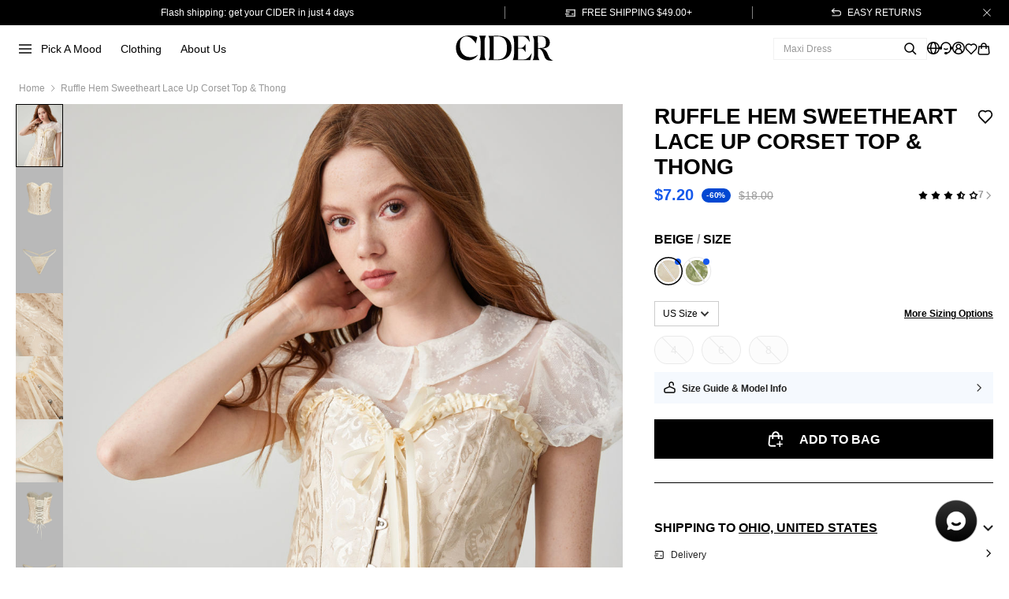

--- FILE ---
content_type: text/html; charset=utf-8
request_url: https://www.shopcider.com/goods/ruffle-hem-sweetheart-lace-up-corset-thong-104733431
body_size: 137554
content:
<!doctype html> <html lang=en translate=no> <head> <style>:root{--cmp-brand-color:#ff4603;--cmp-black:#000;--cmp-white:#fff;--cmp-grey-1:#333;--cmp-grey-2:#666;--cmp-grey-3:#999;--cmp-grey-4:#ccc;--cmp-grey-5:#e1e1e1;--cmp-grey-6:#f1f1f1;--cmp-grey-7:#fafafa;--cmp-cider-red:#ff4603;--cmp-cider-pink:#fae5de;--cmp-green:#52bf30;--cmp-yellow:#ffbc3a;--cmp-red:#fb2222;--cmp-light-green:#e8fce0;--cmp-light-yellow:#fff9d7;--cmp-light-red:#fdeaec;--cmp-primary-color:var(--cmp-cider-red);--cmp-info-color:var(--cmp-black);--cmp-success-color:var(--cmp-green);--cmp-danger-color:var(--cmp-red);--cmp-warning-color:var(--cmp-yellow);--cmp-text-color:var(--cmp-black);--cmp-active-color:var(--cmp-white);--cmp-active-opacity:0.7;--cmp-disabled-opacity:0.4;--cmp-padding-base:4px;--cmp-padding-8:8px;--cmp-padding-12:12px;--cmp-padding-16:16px;--cmp-padding-20:20px;--cmp-padding-24:24px;--cmp-font-size-9:9px;--cmp-font-size-10:10px;--cmp-font-size-12:12px;--cmp-font-size-14:14px;--cmp-font-size-16:16px;--cmp-font-size-18:18px;--cmp-font-size-20:20px;--cmp-font-size-24:24px;--cmp-font-size-28:28px;--cmp-font-size-36:36px;--cmp-font-size-44:44px;--cmp-font-weight-lighter:400;--cmp-font-weight-bold:700;--cmp-font-weight-bolder:900;--cmp-line-height-12:12px;--cmp-line-height-14:14px;--cmp-line-height-16:16px;--cmp-line-height-18:18px;--cmp-line-height-20:20px;--cmp-line-height-24:24px;--cmp-line-height-26:26px;--cmp-line-height-28:28px;--cmp-line-height-32:32px;--cmp-line-height-36:36px;--cmp-line-height-40:40px;--cmp-line-height-50:50px;--cmp-base-font-family:Helvetica Neue,-apple-system,system-ui,Helvetica,Arial,Roboto,sans-seri;--cmp-price-integer-font-family:Avenir-Heavy,PingFang SC,Helvetica Neue,Arial,sans-serif;--cmp-border-color:var(--cmp-black);--cmp-border-width-base:1px;--cmp-border-radius-sm:2px;--cmp-border-radius-md:4px;--cmp-border-radius-lg:10px;--cmp-border-radius-max:20px;--cmp-z-index-base:1000;--cmp-popup-z-index:var(--cmp-z-index-base);--cmp-mask-z-index:calc(var(--cmp-z-index-base) + 1);--cmp-modal-z-index:var(--cmp-mask-z-index);--cmp-popover-z-index:calc(var(--cmp-z-index-base) + 3);--cmp-toast-z-index:calc(var(--cmp-z-index-base) + 3)}@-webkit-keyframes cmp-spin-ltr{0%{transform:rotate(0)}to{transform:rotate(359deg)}}@-webkit-keyframes cmp-spin-rtl{0%{transform:rotate(0)}to{transform:rotate(-359deg)}}@keyframes cmp-spin-ltr{0%{transform:rotate(0)}to{transform:rotate(359deg)}}@keyframes cmp-spin-rtl{0%{transform:rotate(0)}to{transform:rotate(-359deg)}}@-webkit-keyframes cmp-slide-up-enter{0%{transform:translate3d(0,100%,0)}}@keyframes cmp-slide-up-enter{0%{transform:translate3d(0,100%,0)}}@-webkit-keyframes cmp-slide-up-leave{to{transform:translate3d(0,100%,0)}}@keyframes cmp-slide-up-leave{to{transform:translate3d(0,100%,0)}}@-webkit-keyframes cmp-slide-down-enter{0%{transform:translate3d(0,-100%,0)}}@keyframes cmp-slide-down-enter{0%{transform:translate3d(0,-100%,0)}}@-webkit-keyframes cmp-slide-down-leave{to{transform:translate3d(0,-100%,0)}}@keyframes cmp-slide-down-leave{to{transform:translate3d(0,-100%,0)}}@-webkit-keyframes cmp-slide-left-enter-ltr{0%{transform:translate3d(-100%,0,0)}}@-webkit-keyframes cmp-slide-left-enter-rtl{0%{transform:translate3d(100%,0,0)}}@keyframes cmp-slide-left-enter-ltr{0%{transform:translate3d(-100%,0,0)}}@keyframes cmp-slide-left-enter-rtl{0%{transform:translate3d(100%,0,0)}}@-webkit-keyframes cmp-slide-left-leave-ltr{to{transform:translate3d(-100%,0,0)}}@-webkit-keyframes cmp-slide-left-leave-rtl{to{transform:translate3d(100%,0,0)}}@keyframes cmp-slide-left-leave-ltr{to{transform:translate3d(-100%,0,0)}}@keyframes cmp-slide-left-leave-rtl{to{transform:translate3d(100%,0,0)}}@-webkit-keyframes cmp-slide-right-enter-ltr{0%{transform:translate3d(100%,0,0)}}@-webkit-keyframes cmp-slide-right-enter-rtl{0%{transform:translate3d(-100%,0,0)}}@keyframes cmp-slide-right-enter-ltr{0%{transform:translate3d(100%,0,0)}}@keyframes cmp-slide-right-enter-rtl{0%{transform:translate3d(-100%,0,0)}}@-webkit-keyframes cmp-slide-right-leave-ltr{to{transform:translate3d(100%,0,0)}}@-webkit-keyframes cmp-slide-right-leave-rtl{to{transform:translate3d(-100%,0,0)}}@keyframes cmp-slide-right-leave-ltr{to{transform:translate3d(100%,0,0)}}@keyframes cmp-slide-right-leave-rtl{to{transform:translate3d(-100%,0,0)}}@-webkit-keyframes cmp-fade-in{0%{opacity:0}to{opacity:1}}@keyframes cmp-fade-in{0%{opacity:0}to{opacity:1}}@-webkit-keyframes cmp-fade-out{0%{opacity:1}to{opacity:0}}@keyframes cmp-fade-out{0%{opacity:1}to{opacity:0}}@-webkit-keyframes cmp-zoom-in{0%{transform:scale(.8);opacity:0}to{transform:scale(1);opacity:1}}@keyframes cmp-zoom-in{0%{transform:scale(.8);opacity:0}to{transform:scale(1);opacity:1}}@-webkit-keyframes cmp-zoom-out{0%{transform:scale(1);opacity:1}to{transform:scale(.8);opacity:0}}@keyframes cmp-zoom-out{0%{transform:scale(1);opacity:1}to{transform:scale(.8);opacity:0}}@-webkit-keyframes cmp-rotate-ltr{0%{transform:rotate(0deg)}to{transform:rotate(1turn)}}@-webkit-keyframes cmp-rotate-rtl{0%{transform:rotate(0deg)}to{transform:rotate(-1turn)}}@keyframes cmp-rotate-ltr{0%{transform:rotate(0deg)}to{transform:rotate(1turn)}}@keyframes cmp-rotate-rtl{0%{transform:rotate(0deg)}to{transform:rotate(-1turn)}}.cmp-fade-enter-active{-webkit-animation:cmp-fade-in .3s ease-out both;animation:cmp-fade-in .3s ease-out both}.cmp-fade-exit-active{-webkit-animation:cmp-fade-out .3s ease-in both;animation:cmp-fade-out .3s ease-in both}.cmp-slide-up-enter-active{-webkit-animation:cmp-slide-up-enter .3s ease-out both;animation:cmp-slide-up-enter .3s ease-out both}.cmp-slide-up-exit-active{-webkit-animation:cmp-slide-up-leave .3s ease-in both;animation:cmp-slide-up-leave .3s ease-in both}.cmp-slide-down-enter-active{-webkit-animation:cmp-slide-down-enter .3s ease-out both;animation:cmp-slide-down-enter .3s ease-out both}.cmp-slide-down-exit-active{-webkit-animation:cmp-slide-down-leave .3s ease-in both;animation:cmp-slide-down-leave .3s ease-in both}[mir=ltr] .cmp-slide-left-enter-active{-webkit-animation:cmp-slide-left-enter-ltr .3s ease-out both;animation:cmp-slide-left-enter-ltr .3s ease-out both}[mir=rtl] .cmp-slide-left-enter-active{-webkit-animation:cmp-slide-left-enter-rtl .3s ease-out both;animation:cmp-slide-left-enter-rtl .3s ease-out both}[mir=ltr] .cmp-slide-left-exit-active{-webkit-animation:cmp-slide-left-leave-ltr .3s ease-in both;animation:cmp-slide-left-leave-ltr .3s ease-in both}[mir=rtl] .cmp-slide-left-exit-active{-webkit-animation:cmp-slide-left-leave-rtl .3s ease-in both;animation:cmp-slide-left-leave-rtl .3s ease-in both}[mir=ltr] .cmp-slide-right-enter-active{-webkit-animation:cmp-slide-right-enter-ltr .3s ease-out both;animation:cmp-slide-right-enter-ltr .3s ease-out both}[mir=rtl] .cmp-slide-right-enter-active{-webkit-animation:cmp-slide-right-enter-rtl .3s ease-out both;animation:cmp-slide-right-enter-rtl .3s ease-out both}[mir=ltr] .cmp-slide-right-exit-active{-webkit-animation:cmp-slide-right-leave-ltr .3s ease-in both;animation:cmp-slide-right-leave-ltr .3s ease-in both}[mir=rtl] .cmp-slide-right-exit-active{-webkit-animation:cmp-slide-right-leave-rtl .3s ease-in both;animation:cmp-slide-right-leave-rtl .3s ease-in both}.cmp-zoom-enter-active{-webkit-animation:cmp-zoom-in .3s ease-out both;animation:cmp-zoom-in .3s ease-out both}.cmp-zoom-exit-active{-webkit-animation:cmp-zoom-out .3s ease-in both;animation:cmp-zoom-out .3s ease-in both}html{-webkit-tap-highlight-color:transparent}body{margin:0;font-family:Helvetica Neue,-apple-system,system-ui,Helvetica,Arial,Roboto,sans-seri;font-size:12px}a{text-decoration:none}button,input,textarea{color:inherit;font:inherit}[class*=cmp-]:focus,a:focus,button:focus,input:focus,textarea:focus{outline:none}ol,ul{margin:0;padding:0;list-style:none}body.cmp-overflow-hidden{overflow:hidden!important}div.cmp-px-tester{--size:1;height:calc(var(--size)/2*2px);width:0;position:fixed;bottom:-100vh;-webkit-user-select:none;-moz-user-select:none;-ms-user-select:none;user-select:none;pointer-events:none}[mir=ltr] div.cmp-px-tester{right:-100vw}[mir=rtl] div.cmp-px-tester{left:-100vw}.hide-scrollbar{scrollbar-width:none;-ms-overflow-style:none}.hide-scrollbar::-webkit-scrollbar{display:none;width:0;height:0}.cmp-hide-scrollbar{scrollbar-width:none;-ms-overflow-style:none}.cmp-hide-scrollbar::-webkit-scrollbar{display:none;width:0;height:0}
:root{--cmp-popover-arrow-size:10px;--cmp-popover-content-padding:var(--cmp-padding-8) var(--cmp-padding-12);--cmp-popover-text-color:var(--cmp-white);--cmp-popover-background:var(--cmp-black)}.cmp-popover{color:var(--cmp-popover-text-color);position:absolute;top:0;z-index:var(--cmp-popover-z-index);white-space:normal;cursor:auto;-webkit-user-select:text;-moz-user-select:text;-ms-user-select:text;user-select:text;-webkit-animation:none;animation:none}[mir=ltr] .cmp-popover{left:0;text-align:left}[mir=rtl] .cmp-popover{right:0;text-align:right}.cmp-popover:after{position:absolute;background:hsla(0,0%,100%,.01);content:""}.cmp-popover.cmp-popover--light{--cmp-popover-background:var(--cmp-white);--cmp-popover-text-color:var(--cmp-black)}.cmp-popover.cmp-popover--light .cmp-popover__inner{box-shadow:0 0 30px 0 rgba(51,51,51,.2)}.cmp-popover--hidden{display:none}.cmp-popover__wrapper{display:inline-block}.cmp-popover__inner{background-color:var(--cmp-popover-background);background-clip:padding-box;border-radius:8px;font-size:var(--cmp-font-size-12);font-weight:var(--cmp-font-weight-lighter);line-height:var(--cmp-line-height-16);width:-webkit-max-content;width:-moz-max-content;width:max-content;min-width:32px;max-width:calc(100vw - 24px);overflow-y:hidden}.cmp-popover__inner-content{padding:var(--cmp-popover-content-padding)}.cmp-popover__arrow{width:var(--cmp-popover-arrow-size);color:var(--cmp-popover-background);overflow:visible;background:transparent}.cmp-popover__arrow,.cmp-popover__arrow-icon{position:absolute;display:block;height:var(--cmp-popover-arrow-size)}.cmp-popover__arrow-icon{width:calc(var(--cmp-popover-arrow-size)/var(--cmp-popover-arrow-size)*40);top:50%}[mir=ltr] .cmp-popover__arrow-icon{left:50%;transform:translate(-50%,-50%) rotate(var(--cmp-arrow-icon-rotate))}[mir=rtl] .cmp-popover__arrow-icon{right:50%;transform:translate(50%,-50%) rotate(var(--cmp-arrow-icon-rotate))}
:root{--cmp-result-content-padding:var(--cmp-padding-24) var(--cmp-padding-20)}.cmp-result{padding:var(--cmp-result-content-padding)}.cmp-result__icon{box-sizing:border-box;text-align:center}.cmp-result__title{font-size:var(--cmp-font-size-20);font-weight:var(--cmp-font-weight-bold);line-height:var(--cmp-line-height-26);text-transform:uppercase;margin-top:20px}.cmp-result__text-info,.cmp-result__title{color:var(--cmp-text-color);text-align:center}.cmp-result__text-info{font-weight:var(--cmp-font-weight-lighter)}.cmp-result__highlight-info,.cmp-result__text-info{font-size:12px;line-height:var(--cmp-line-height-16);margin-top:4px}.cmp-result__highlight-info{color:var(--cmp-text-color);text-align:center;font-weight:var(--cmp-font-weight-bold)}.cmp-result__additional-info{color:var(--cmp-grey-3);text-align:center;font-size:10px;font-weight:var(--cmp-font-weight-lighter);line-height:var(--cmp-line-height-12);margin-top:4px}.cmp-result__operate{margin-top:20px;text-align:center}
:root{--cmp-button-font-size:var(--cmp-font-size-14);--cmp-button-font-weight:var(--cmp-font-weight-bold);--cmp-button-color:var(--cmp-white);--cmp-button-text-color:var(--cmp-text-color);--cmp-background-color:var(--cmp-cider-pink);--cmp-button-border-color:var(--cmp-border-color);--cmp-button-border-width:2px;--cmp-button-border-radius:20px;--cmp-button-info-color:var(--cmp-info-color);--cmp-button-danger-color:var(--cmp-danger-color);--cmp-button-disabled-opacity:var(--cmp-disabled-opacity);--cmp-button-icon-size:16px}.cmp-button{position:relative;display:inline-block;box-sizing:border-box;height:auto;margin:0;font-size:var(--cmp-button-font-size);font-weight:var(--cmp-button-font-weight);line-height:20px;padding:8px 18px;text-align:center;color:var(--cmp-button-text-color);border:var(--cmp-button-border-width) solid var(--cmp-button-border-color);border-radius:var(--cmp-button-border-radius);background-color:var(--cmp-background-color);transition:opacity,box-shadow var(--cmp-animation-duration-fast);cursor:pointer;-webkit-appearance:none;-moz-appearance:none;appearance:none}.cmp-button:focus{outline:none}.cmp-button:before{position:absolute;top:0;width:100%;height:100%;background:var(--cmp-black);border:inherit;border-color:var(--cmp-black);border-radius:inherit;opacity:0;content:" ";box-sizing:content-box}[mir=ltr] .cmp-button:before{left:0;transform:translate(calc(var(--cmp-button-border-width)*-1),calc(var(--cmp-button-border-width)*-1))}[mir=rtl] .cmp-button:before{right:0;transform:translate(calc(var(--cmp-button-border-width)*-1*-1),calc(var(--cmp-button-border-width)*-1))}.cmp-button:active:before{opacity:.1}.cmp-button--disabled:before,.cmp-button--loading:before{display:none}.cmp-button--default.cmp-button--fill-outline{--cmp-background-color:transparent;-cmp-button-border-color:var(--cmp-button-color)}.cmp-button--default.cmp-button--fill-none{--cmp-background-color:transparent;--cmp-button-border-color:transparent;--cmp-button-font-weight:var(--cmp-font-weight-lighter)}.cmp-button:not(.cmp-button--default){--cmp-button-text-color:var(--cmp-active-color);--cmp-button-border-color:var(--cmp-button-color);--cmp-background-color:var(--cmp-button-color)}.cmp-button:not(.cmp-button--default).cmp-button--fill-none,.cmp-button:not(.cmp-button--default).cmp-button--fill-outline{--cmp-button-text-color:var(--cmp-button-color);--cmp-background-color:transparent}.cmp-button:not(.cmp-button--default).cmp-button--fill-none{--cmp-button-border-color:transparent;--cmp-button-font-weight:var(--cmp-font-weight-lighter)}.cmp-button--info{--cmp-button-color:var(--cmp-button-info-color)}.cmp-button--danger{--cmp-button-color:var(--cmp-button-danger-color)}.cmp-button--hairline{--cmp-button-border-width:1px}.cmp-button--xs{padding:4px 11px}.cmp-button--s,.cmp-button--xs{--cmp-button-font-size:var(--cmp-font-size-12);--cmp-button-border-width:1px;--cmp-button-icon-size:12px;line-height:16px}.cmp-button--s{padding:7px 19px}.cmp-button--m{text-transform:uppercase;--cmp-button-icon-size:14px}.cmp-button--l{--cmp-button-font-size:var(--cmp-font-size-16);--cmp-button-border-radius:22px;--cmp-padding-base:6px;text-transform:uppercase;line-height:22px;padding:9px 18px}.cmp-button--xl{--cmp-button-font-size:var(--cmp-font-size-16);--cmp-button-border-radius:24px;--cmp-padding-base:8px;text-transform:uppercase;line-height:1.5;padding:10px 18px}.cmp-button__loading-wrap{position:absolute;top:50%;width:100%;height:100%;display:flex;align-items:center;justify-content:center;background-color:var(--cmp-background-color);border-radius:var(--cmp-button-border-radius)}[mir=ltr] .cmp-button__loading-wrap{left:50%;transform:translate(-50%,-50%)}[mir=rtl] .cmp-button__loading-wrap{right:50%;transform:translate(50%,-50%)}.cmp-button__loading-wrap .cmp-loading{color:inherit;font-size:inherit}.cmp-button__loading-wrap .cmp-loading .cmp-loading__spinner{color:currentcolor}.cmp-button--block{display:block;width:100%}.cmp-button--disabled{cursor:not-allowed;opacity:var(--cmp-button-disabled-opacity)}.cmp-button--loading{cursor:default}.cmp-button--loading .cmp-button__icon,.cmp-button--loading .cmp-button__text{opacity:0}.cmp-button--shape-rectangular{--cmp-button-border-radius:0}.cmp-button__content{display:flex;align-items:center;justify-content:center;height:100%}.cmp-button__content:before{content:" "}.cmp-button__text{max-width:100%}.cmp-button__icon{width:1em!important;height:1em!important;font-size:var(--cmp-button-icon-size);line-height:inherit;--color:var(--cmp-button-text-color)}[mir=ltr] .cmp-button__icon+.cmp-button__text,[mir=ltr] .cmp-button__text+.cmp-button__icon{margin-left:var(--cmp-padding-base)}[mir=rtl] .cmp-button__icon+.cmp-button__text,[mir=rtl] .cmp-button__text+.cmp-button__icon{margin-right:var(--cmp-padding-base)}
:root{--cmp-loading-text-color:var(--cmp-black);--cmp-loading-text-font-size:var(--cmp-font-size-14);--cmp-loading-spinner-color:var(--cmp-black);--cmp-loading-spinner-size:30px;--cmp-loading-spinner-animation-duration:0.8s}.cmp-loading{color:var(--cmp-black);font-size:0}.cmp-loading,.cmp-loading__spinner{position:relative;vertical-align:middle}.cmp-loading__spinner{display:inline-block;width:var(--cmp-loading-spinner-size);max-width:100%;height:var(--cmp-loading-spinner-size);max-height:100%;color:var(--cmp-loading-spinner-color);-webkit-animation:cmp-rotate var(--cmp-loading-spinner-animation-duration) linear infinite;animation:cmp-rotate var(--cmp-loading-spinner-animation-duration) linear infinite}.cmp-loading__spinner--spinner{-webkit-animation-timing-function:steps(12);animation-timing-function:steps(12)}.cmp-loading__spinner--circular{-webkit-animation-duration:2s;animation-duration:2s}.cmp-loading__spinner--ball,.cmp-loading__spinner--dot{-webkit-animation:none;animation:none}.cmp-loading__line{position:absolute;top:0;width:100%;height:100%}[mir=ltr] .cmp-loading__line{left:0}[mir=rtl] .cmp-loading__line{right:0}.cmp-loading__line:before{display:block;width:2px;height:25%;margin:0 auto;background-color:currentcolor;border-radius:40%;content:" "}.cmp-loading__circular{display:block;width:100%;height:100%}.cmp-loading__circular circle{stroke:currentcolor;stroke-width:3;stroke-linecap:round}.cmp-loading__circular circle:first-child{stroke-opacity:20%}.cmp-loading__text{display:inline-block;color:var(--cmp-loading-text-color);font-size:var(--cmp-loading-text-font-size);vertical-align:middle}[mir=ltr] .cmp-loading__text{margin-left:var(--cmp-padding-8)}[mir=rtl] .cmp-loading__text{margin-right:var(--cmp-padding-8)}.cmp-loading--vertical{display:flex;flex-direction:column;align-items:center}.cmp-loading--vertical .cmp-loading__text{margin:var(--cmp-padding-8) 0 0}.cmp-loading__ball{position:relative;display:flex;align-items:center;width:100%;height:100%;transform:translateZ(0) scale(1);-webkit-backface-visibility:hidden;backface-visibility:hidden}[mir=ltr] .cmp-loading__ball{transform-origin:0 0}[mir=rtl] .cmp-loading__ball{transform-origin:100% 0}.cmp-loading__ball div{position:absolute;box-sizing:content-box;width:12px;height:12px;border-radius:50%}.cmp-loading__ball div:first-child{background:#448aff;-webkit-animation-delay:-.5s;animation-delay:-.5s}[mir=ltr] .cmp-loading__ball div:first-child{-webkit-animation:cmp-ball--right-ltr 1s linear infinite;animation:cmp-ball--right-ltr 1s linear infinite}[mir=rtl] .cmp-loading__ball div:first-child{-webkit-animation:cmp-ball--right-rtl 1s linear infinite;animation:cmp-ball--right-rtl 1s linear infinite}.cmp-loading__ball div:nth-child(2){background:#ef5350;-webkit-animation-delay:0s;animation-delay:0s}[mir=ltr] .cmp-loading__ball div:nth-child(2){-webkit-animation:cmp-ball--right-ltr 1s linear infinite;animation:cmp-ball--right-ltr 1s linear infinite}[mir=rtl] .cmp-loading__ball div:nth-child(2){-webkit-animation:cmp-ball--right-rtl 1s linear infinite;animation:cmp-ball--right-rtl 1s linear infinite}.cmp-loading__ball div:nth-child(3){background:#448aff;-webkit-animation-delay:-.5s;animation-delay:-.5s}[mir=ltr] .cmp-loading__ball div:nth-child(3){-webkit-animation:cmp-ball-ltr 1s linear infinite;animation:cmp-ball-ltr 1s linear infinite}[mir=rtl] .cmp-loading__ball div:nth-child(3){-webkit-animation:cmp-ball-rtl 1s linear infinite;animation:cmp-ball-rtl 1s linear infinite}.cmp-loading__dot{position:relative;width:100%;height:100%;transform:translateZ(0) scale(1);-webkit-backface-visibility:hidden;backface-visibility:hidden}[mir=ltr] .cmp-loading__dot{transform-origin:0 0}[mir=rtl] .cmp-loading__dot{transform-origin:100% 0}.cmp-loading__dot:before{content:"";display:inline-block;height:100%;vertical-align:middle}.cmp-loading__dot i:before{display:inline-block;width:4px;height:4px;margin:0 2px;background-color:currentcolor;border-radius:50%;content:" ";vertical-align:middle}.cmp-loading__dot i:first-child{-webkit-animation:cmp-dot 2s ease-in-out infinite;animation:cmp-dot 2s ease-in-out infinite}.cmp-loading__dot i:nth-child(2){-webkit-animation:cmp-dot 2s ease-in-out .56s infinite;animation:cmp-dot 2s ease-in-out .56s infinite}.cmp-loading__dot i:nth-child(3){-webkit-animation:cmp-dot 2s ease-in-out 1.32s infinite;animation:cmp-dot 2s ease-in-out 1.32s infinite}@-webkit-keyframes cmp-ball-ltr{0%{transform:translate(0);opacity:1}49.99%{transform:translate(24px);opacity:1}50%{transform:translate(24px);opacity:0}to{transform:translate(0);opacity:0}}@-webkit-keyframes cmp-ball-rtl{0%{transform:translate(0);opacity:1}49.99%{transform:translate(-24px);opacity:1}50%{transform:translate(-24px);opacity:0}to{transform:translate(0);opacity:0}}@keyframes cmp-ball-ltr{0%{transform:translate(0);opacity:1}49.99%{transform:translate(24px);opacity:1}50%{transform:translate(24px);opacity:0}to{transform:translate(0);opacity:0}}@keyframes cmp-ball-rtl{0%{transform:translate(0);opacity:1}49.99%{transform:translate(-24px);opacity:1}50%{transform:translate(-24px);opacity:0}to{transform:translate(0);opacity:0}}@-webkit-keyframes cmp-ball--right-ltr{0%{transform:translate(0)}50%{transform:translate(24px)}to{transform:translate(0)}}@-webkit-keyframes cmp-ball--right-rtl{0%{transform:translate(0)}50%{transform:translate(-24px)}to{transform:translate(0)}}@keyframes cmp-ball--right-ltr{0%{transform:translate(0)}50%{transform:translate(24px)}to{transform:translate(0)}}@keyframes cmp-ball--right-rtl{0%{transform:translate(0)}50%{transform:translate(-24px)}to{transform:translate(0)}}@-webkit-keyframes cmp-circular{0%{stroke-dasharray:1,200;stroke-dashoffset:0}50%{stroke-dasharray:90,150;stroke-dashoffset:-40}to{stroke-dasharray:90,150;stroke-dashoffset:-120}}@keyframes cmp-circular{0%{stroke-dasharray:1,200;stroke-dashoffset:0}50%{stroke-dasharray:90,150;stroke-dashoffset:-40}to{stroke-dasharray:90,150;stroke-dashoffset:-120}}@-webkit-keyframes cmp-dot{0%{opacity:.3}60%{opacity:1}to{opacity:.3}}@keyframes cmp-dot{0%{opacity:.3}60%{opacity:1}to{opacity:.3}}.cmp-loading__spinner--spinner i:first-of-type{opacity:1}[mir=ltr] .cmp-loading__spinner--spinner i:first-of-type{transform:rotate(30deg)}[mir=rtl] .cmp-loading__spinner--spinner i:first-of-type{transform:rotate(-30deg)}.cmp-loading__spinner--spinner i:nth-of-type(2){opacity:.9375}[mir=ltr] .cmp-loading__spinner--spinner i:nth-of-type(2){transform:rotate(60deg)}[mir=rtl] .cmp-loading__spinner--spinner i:nth-of-type(2){transform:rotate(-60deg)}.cmp-loading__spinner--spinner i:nth-of-type(3){opacity:.875}[mir=ltr] .cmp-loading__spinner--spinner i:nth-of-type(3){transform:rotate(90deg)}[mir=rtl] .cmp-loading__spinner--spinner i:nth-of-type(3){transform:rotate(-90deg)}.cmp-loading__spinner--spinner i:nth-of-type(4){opacity:.8125}[mir=ltr] .cmp-loading__spinner--spinner i:nth-of-type(4){transform:rotate(120deg)}[mir=rtl] .cmp-loading__spinner--spinner i:nth-of-type(4){transform:rotate(-120deg)}.cmp-loading__spinner--spinner i:nth-of-type(5){opacity:.75}[mir=ltr] .cmp-loading__spinner--spinner i:nth-of-type(5){transform:rotate(150deg)}[mir=rtl] .cmp-loading__spinner--spinner i:nth-of-type(5){transform:rotate(-150deg)}.cmp-loading__spinner--spinner i:nth-of-type(6){opacity:.6875}[mir=ltr] .cmp-loading__spinner--spinner i:nth-of-type(6){transform:rotate(180deg)}[mir=rtl] .cmp-loading__spinner--spinner i:nth-of-type(6){transform:rotate(-180deg)}.cmp-loading__spinner--spinner i:nth-of-type(7){opacity:.625}[mir=ltr] .cmp-loading__spinner--spinner i:nth-of-type(7){transform:rotate(210deg)}[mir=rtl] .cmp-loading__spinner--spinner i:nth-of-type(7){transform:rotate(-210deg)}.cmp-loading__spinner--spinner i:nth-of-type(8){opacity:.5625}[mir=ltr] .cmp-loading__spinner--spinner i:nth-of-type(8){transform:rotate(240deg)}[mir=rtl] .cmp-loading__spinner--spinner i:nth-of-type(8){transform:rotate(-240deg)}.cmp-loading__spinner--spinner i:nth-of-type(9){opacity:.5}[mir=ltr] .cmp-loading__spinner--spinner i:nth-of-type(9){transform:rotate(270deg)}[mir=rtl] .cmp-loading__spinner--spinner i:nth-of-type(9){transform:rotate(-270deg)}.cmp-loading__spinner--spinner i:nth-of-type(10){opacity:.4375}[mir=ltr] .cmp-loading__spinner--spinner i:nth-of-type(10){transform:rotate(300deg)}[mir=rtl] .cmp-loading__spinner--spinner i:nth-of-type(10){transform:rotate(-300deg)}.cmp-loading__spinner--spinner i:nth-of-type(11){opacity:.375}[mir=ltr] .cmp-loading__spinner--spinner i:nth-of-type(11){transform:rotate(330deg)}[mir=rtl] .cmp-loading__spinner--spinner i:nth-of-type(11){transform:rotate(-330deg)}.cmp-loading__spinner--spinner i:nth-of-type(12){opacity:.3125}[mir=ltr] .cmp-loading__spinner--spinner i:nth-of-type(12){transform:rotate(1turn)}[mir=rtl] .cmp-loading__spinner--spinner i:nth-of-type(12){transform:rotate(-1turn)}
.vjs-svg-icon{display:inline-block;background-repeat:no-repeat;background-position:50%;fill:currentColor;height:1.8em;width:1.8em}.vjs-svg-icon:before{content:none!important}.vjs-control:focus .vjs-svg-icon,.vjs-svg-icon:hover{filter:drop-shadow(0 0 .25em #fff)}.video-js .vjs-big-play-button .vjs-icon-placeholder:before,.video-js .vjs-modal-dialog,.vjs-button>.vjs-icon-placeholder:before,.vjs-modal-dialog .vjs-modal-dialog-content{position:absolute;top:0;width:100%;height:100%}[mir=ltr] .video-js .vjs-big-play-button .vjs-icon-placeholder:before,[mir=ltr] .video-js .vjs-modal-dialog,[mir=ltr] .vjs-button>.vjs-icon-placeholder:before,[mir=ltr] .vjs-modal-dialog .vjs-modal-dialog-content{left:0}[mir=rtl] .video-js .vjs-big-play-button .vjs-icon-placeholder:before,[mir=rtl] .video-js .vjs-modal-dialog,[mir=rtl] .vjs-button>.vjs-icon-placeholder:before,[mir=rtl] .vjs-modal-dialog .vjs-modal-dialog-content{right:0}.video-js .vjs-big-play-button .vjs-icon-placeholder:before,.vjs-button>.vjs-icon-placeholder:before{text-align:center}@font-face{font-family:VideoJS;src:url([data-uri]) format("woff");font-weight:400;font-style:normal}.video-js .vjs-big-play-button .vjs-icon-placeholder:before,.video-js .vjs-play-control .vjs-icon-placeholder,.vjs-icon-play{font-family:VideoJS;font-weight:400;font-style:normal}.video-js .vjs-big-play-button .vjs-icon-placeholder:before,.video-js .vjs-play-control .vjs-icon-placeholder:before,.vjs-icon-play:before{content:"\f101"}.vjs-icon-play-circle{font-family:VideoJS;font-weight:400;font-style:normal}.vjs-icon-play-circle:before{content:"\f102"}.video-js .vjs-play-control.vjs-playing .vjs-icon-placeholder,.vjs-icon-pause{font-family:VideoJS;font-weight:400;font-style:normal}.video-js .vjs-play-control.vjs-playing .vjs-icon-placeholder:before,.vjs-icon-pause:before{content:"\f103"}.video-js .vjs-mute-control.vjs-vol-0 .vjs-icon-placeholder,.vjs-icon-volume-mute{font-family:VideoJS;font-weight:400;font-style:normal}.video-js .vjs-mute-control.vjs-vol-0 .vjs-icon-placeholder:before,.vjs-icon-volume-mute:before{content:"\f104"}.video-js .vjs-mute-control.vjs-vol-1 .vjs-icon-placeholder,.vjs-icon-volume-low{font-family:VideoJS;font-weight:400;font-style:normal}.video-js .vjs-mute-control.vjs-vol-1 .vjs-icon-placeholder:before,.vjs-icon-volume-low:before{content:"\f105"}.video-js .vjs-mute-control.vjs-vol-2 .vjs-icon-placeholder,.vjs-icon-volume-mid{font-family:VideoJS;font-weight:400;font-style:normal}.video-js .vjs-mute-control.vjs-vol-2 .vjs-icon-placeholder:before,.vjs-icon-volume-mid:before{content:"\f106"}.video-js .vjs-mute-control .vjs-icon-placeholder,.vjs-icon-volume-high{font-family:VideoJS;font-weight:400;font-style:normal}.video-js .vjs-mute-control .vjs-icon-placeholder:before,.vjs-icon-volume-high:before{content:"\f107"}.video-js .vjs-fullscreen-control .vjs-icon-placeholder,.vjs-icon-fullscreen-enter{font-family:VideoJS;font-weight:400;font-style:normal}.video-js .vjs-fullscreen-control .vjs-icon-placeholder:before,.vjs-icon-fullscreen-enter:before{content:"\f108"}.video-js.vjs-fullscreen .vjs-fullscreen-control .vjs-icon-placeholder,.vjs-icon-fullscreen-exit{font-family:VideoJS;font-weight:400;font-style:normal}.video-js.vjs-fullscreen .vjs-fullscreen-control .vjs-icon-placeholder:before,.vjs-icon-fullscreen-exit:before{content:"\f109"}.vjs-icon-spinner{font-family:VideoJS;font-weight:400;font-style:normal}.vjs-icon-spinner:before{content:"\f10a"}.video-js.video-js:lang(en-AU) .vjs-subs-caps-button .vjs-icon-placeholder,.video-js.video-js:lang(en-GB) .vjs-subs-caps-button .vjs-icon-placeholder,.video-js.video-js:lang(en-IE) .vjs-subs-caps-button .vjs-icon-placeholder,.video-js.video-js:lang(en-NZ) .vjs-subs-caps-button .vjs-icon-placeholder,.video-js .vjs-subs-caps-button .vjs-icon-placeholder,.video-js .vjs-subtitles-button .vjs-icon-placeholder,.vjs-icon-subtitles{font-family:VideoJS;font-weight:400;font-style:normal}.video-js.video-js:lang(en-AU) .vjs-subs-caps-button .vjs-icon-placeholder:before,.video-js.video-js:lang(en-GB) .vjs-subs-caps-button .vjs-icon-placeholder:before,.video-js.video-js:lang(en-IE) .vjs-subs-caps-button .vjs-icon-placeholder:before,.video-js.video-js:lang(en-NZ) .vjs-subs-caps-button .vjs-icon-placeholder:before,.video-js .vjs-subs-caps-button .vjs-icon-placeholder:before,.video-js .vjs-subtitles-button .vjs-icon-placeholder:before,.vjs-icon-subtitles:before{content:"\f10b"}.video-js .vjs-captions-button .vjs-icon-placeholder,.video-js:lang(en) .vjs-subs-caps-button .vjs-icon-placeholder,.video-js:lang(fr-CA) .vjs-subs-caps-button .vjs-icon-placeholder,.vjs-icon-captions{font-family:VideoJS;font-weight:400;font-style:normal}.video-js .vjs-captions-button .vjs-icon-placeholder:before,.video-js:lang(en) .vjs-subs-caps-button .vjs-icon-placeholder:before,.video-js:lang(fr-CA) .vjs-subs-caps-button .vjs-icon-placeholder:before,.vjs-icon-captions:before{content:"\f10c"}.vjs-icon-hd{font-family:VideoJS;font-weight:400;font-style:normal}.vjs-icon-hd:before{content:"\f10d"}.video-js .vjs-chapters-button .vjs-icon-placeholder,.vjs-icon-chapters{font-family:VideoJS;font-weight:400;font-style:normal}.video-js .vjs-chapters-button .vjs-icon-placeholder:before,.vjs-icon-chapters:before{content:"\f10e"}.vjs-icon-downloading{font-family:VideoJS;font-weight:400;font-style:normal}.vjs-icon-downloading:before{content:"\f10f"}.vjs-icon-file-download{font-family:VideoJS;font-weight:400;font-style:normal}.vjs-icon-file-download:before{content:"\f110"}.vjs-icon-file-download-done{font-family:VideoJS;font-weight:400;font-style:normal}.vjs-icon-file-download-done:before{content:"\f111"}.vjs-icon-file-download-off{font-family:VideoJS;font-weight:400;font-style:normal}.vjs-icon-file-download-off:before{content:"\f112"}.vjs-icon-share{font-family:VideoJS;font-weight:400;font-style:normal}.vjs-icon-share:before{content:"\f113"}.vjs-icon-cog{font-family:VideoJS;font-weight:400;font-style:normal}.vjs-icon-cog:before{content:"\f114"}.vjs-icon-square{font-family:VideoJS;font-weight:400;font-style:normal}.vjs-icon-square:before{content:"\f115"}.video-js .vjs-play-progress,.video-js .vjs-volume-level,.vjs-icon-circle,.vjs-seek-to-live-control .vjs-icon-placeholder{font-family:VideoJS;font-weight:400;font-style:normal}.video-js .vjs-play-progress:before,.video-js .vjs-volume-level:before,.vjs-icon-circle:before,.vjs-seek-to-live-control .vjs-icon-placeholder:before{content:"\f116"}.vjs-icon-circle-outline{font-family:VideoJS;font-weight:400;font-style:normal}.vjs-icon-circle-outline:before{content:"\f117"}.vjs-icon-circle-inner-circle{font-family:VideoJS;font-weight:400;font-style:normal}.vjs-icon-circle-inner-circle:before{content:"\f118"}.video-js .vjs-control.vjs-close-button .vjs-icon-placeholder,.vjs-icon-cancel{font-family:VideoJS;font-weight:400;font-style:normal}.video-js .vjs-control.vjs-close-button .vjs-icon-placeholder:before,.vjs-icon-cancel:before{content:"\f119"}.vjs-icon-repeat{font-family:VideoJS;font-weight:400;font-style:normal}.vjs-icon-repeat:before{content:"\f11a"}.video-js .vjs-play-control.vjs-ended .vjs-icon-placeholder,.vjs-icon-replay{font-family:VideoJS;font-weight:400;font-style:normal}.video-js .vjs-play-control.vjs-ended .vjs-icon-placeholder:before,.vjs-icon-replay:before{content:"\f11b"}.video-js .vjs-skip-backward-5 .vjs-icon-placeholder,.vjs-icon-replay-5{font-family:VideoJS;font-weight:400;font-style:normal}.video-js .vjs-skip-backward-5 .vjs-icon-placeholder:before,.vjs-icon-replay-5:before{content:"\f11c"}.video-js .vjs-skip-backward-10 .vjs-icon-placeholder,.vjs-icon-replay-10{font-family:VideoJS;font-weight:400;font-style:normal}.video-js .vjs-skip-backward-10 .vjs-icon-placeholder:before,.vjs-icon-replay-10:before{content:"\f11d"}.video-js .vjs-skip-backward-30 .vjs-icon-placeholder,.vjs-icon-replay-30{font-family:VideoJS;font-weight:400;font-style:normal}.video-js .vjs-skip-backward-30 .vjs-icon-placeholder:before,.vjs-icon-replay-30:before{content:"\f11e"}.video-js .vjs-skip-forward-5 .vjs-icon-placeholder,.vjs-icon-forward-5{font-family:VideoJS;font-weight:400;font-style:normal}.video-js .vjs-skip-forward-5 .vjs-icon-placeholder:before,.vjs-icon-forward-5:before{content:"\f11f"}.video-js .vjs-skip-forward-10 .vjs-icon-placeholder,.vjs-icon-forward-10{font-family:VideoJS;font-weight:400;font-style:normal}.video-js .vjs-skip-forward-10 .vjs-icon-placeholder:before,.vjs-icon-forward-10:before{content:"\f120"}.video-js .vjs-skip-forward-30 .vjs-icon-placeholder,.vjs-icon-forward-30{font-family:VideoJS;font-weight:400;font-style:normal}.video-js .vjs-skip-forward-30 .vjs-icon-placeholder:before,.vjs-icon-forward-30:before{content:"\f121"}.video-js .vjs-audio-button .vjs-icon-placeholder,.vjs-icon-audio{font-family:VideoJS;font-weight:400;font-style:normal}.video-js .vjs-audio-button .vjs-icon-placeholder:before,.vjs-icon-audio:before{content:"\f122"}.vjs-icon-next-item{font-family:VideoJS;font-weight:400;font-style:normal}.vjs-icon-next-item:before{content:"\f123"}.vjs-icon-previous-item{font-family:VideoJS;font-weight:400;font-style:normal}.vjs-icon-previous-item:before{content:"\f124"}.vjs-icon-shuffle{font-family:VideoJS;font-weight:400;font-style:normal}.vjs-icon-shuffle:before{content:"\f125"}.vjs-icon-cast{font-family:VideoJS;font-weight:400;font-style:normal}.vjs-icon-cast:before{content:"\f126"}.video-js .vjs-picture-in-picture-control .vjs-icon-placeholder,.vjs-icon-picture-in-picture-enter{font-family:VideoJS;font-weight:400;font-style:normal}.video-js .vjs-picture-in-picture-control .vjs-icon-placeholder:before,.vjs-icon-picture-in-picture-enter:before{content:"\f127"}.video-js.vjs-picture-in-picture .vjs-picture-in-picture-control .vjs-icon-placeholder,.vjs-icon-picture-in-picture-exit{font-family:VideoJS;font-weight:400;font-style:normal}.video-js.vjs-picture-in-picture .vjs-picture-in-picture-control .vjs-icon-placeholder:before,.vjs-icon-picture-in-picture-exit:before{content:"\f128"}.vjs-icon-facebook{font-family:VideoJS;font-weight:400;font-style:normal}.vjs-icon-facebook:before{content:"\f129"}.vjs-icon-linkedin{font-family:VideoJS;font-weight:400;font-style:normal}.vjs-icon-linkedin:before{content:"\f12a"}.vjs-icon-twitter{font-family:VideoJS;font-weight:400;font-style:normal}.vjs-icon-twitter:before{content:"\f12b"}.vjs-icon-tumblr{font-family:VideoJS;font-weight:400;font-style:normal}.vjs-icon-tumblr:before{content:"\f12c"}.vjs-icon-pinterest{font-family:VideoJS;font-weight:400;font-style:normal}.vjs-icon-pinterest:before{content:"\f12d"}.video-js .vjs-descriptions-button .vjs-icon-placeholder,.vjs-icon-audio-description{font-family:VideoJS;font-weight:400;font-style:normal}.video-js .vjs-descriptions-button .vjs-icon-placeholder:before,.vjs-icon-audio-description:before{content:"\f12e"}.video-js{display:inline-block;vertical-align:top;box-sizing:border-box;color:#fff;background-color:#000;position:relative;padding:0;font-size:10px;line-height:1;font-weight:400;font-style:normal;font-family:Arial,Helvetica,sans-serif;word-break:normal}.video-js:-moz-full-screen{position:absolute}.video-js:-webkit-full-screen{width:100%!important;height:100%!important}.video-js[tabindex="-1"]{outline:none}.video-js *,.video-js :after,.video-js :before{box-sizing:inherit}.video-js ul{font-family:inherit;font-size:inherit;line-height:inherit;list-style-position:outside;margin:0}.video-js.vjs-1-1,.video-js.vjs-4-3,.video-js.vjs-9-16,.video-js.vjs-16-9,.video-js.vjs-fluid{width:100%;max-width:100%}.video-js.vjs-1-1:not(.vjs-audio-only-mode),.video-js.vjs-4-3:not(.vjs-audio-only-mode),.video-js.vjs-9-16:not(.vjs-audio-only-mode),.video-js.vjs-16-9:not(.vjs-audio-only-mode),.video-js.vjs-fluid:not(.vjs-audio-only-mode){height:0}.video-js.vjs-16-9:not(.vjs-audio-only-mode){padding-top:56.25%}.video-js.vjs-4-3:not(.vjs-audio-only-mode){padding-top:75%}.video-js.vjs-9-16:not(.vjs-audio-only-mode){padding-top:177.7777777778%}.video-js.vjs-1-1:not(.vjs-audio-only-mode){padding-top:100%}.video-js.vjs-fill:not(.vjs-audio-only-mode),.video-js .vjs-tech{width:100%;height:100%}.video-js .vjs-tech{position:absolute;top:0}[mir=ltr] .video-js .vjs-tech{left:0}[mir=rtl] .video-js .vjs-tech{right:0}.video-js.vjs-audio-only-mode .vjs-tech{display:none}body.vjs-full-window,body.vjs-pip-window{padding:0;margin:0;height:100%}.vjs-full-window .video-js.vjs-fullscreen,body.vjs-pip-window .video-js{position:fixed;overflow:hidden;z-index:1000;left:0;top:0;bottom:0;right:0}.video-js.vjs-fullscreen:not(.vjs-ios-native-fs),body.vjs-pip-window .video-js{width:100%!important;height:100%!important;padding-top:0!important;display:block}.video-js.vjs-fullscreen.vjs-user-inactive{cursor:none}.vjs-pip-container .vjs-pip-text{position:absolute;bottom:10%;font-size:2em;background-color:rgba(0,0,0,.7);padding:.5em;text-align:center;width:100%}.vjs-layout-small.vjs-pip-container .vjs-pip-text,.vjs-layout-tiny.vjs-pip-container .vjs-pip-text,.vjs-layout-x-small.vjs-pip-container .vjs-pip-text{bottom:0;font-size:1.4em}.vjs-hidden{display:none!important}.vjs-disabled{opacity:.5;cursor:default}.video-js .vjs-offscreen{height:1px;position:absolute;top:0;width:1px}[mir=ltr] .video-js .vjs-offscreen{left:-9999px}[mir=rtl] .video-js .vjs-offscreen{right:-9999px}.vjs-lock-showing{display:block!important;opacity:1!important;visibility:visible!important}.vjs-no-js{padding:20px;color:#fff;background-color:#000;font-size:18px;font-family:Arial,Helvetica,sans-serif;text-align:center;width:300px;height:150px;margin:0 auto}.vjs-no-js a,.vjs-no-js a:visited{color:#66a8cc}.video-js .vjs-big-play-button{font-size:3em;line-height:1.5em;height:1.63332em;width:3em;display:block;position:absolute;top:50%;padding:0;margin-top:-.81666em;cursor:pointer;opacity:1;border:.06666em solid #fff;background-color:#2b333f;background-color:rgba(43,51,63,.7);border-radius:.3em;transition:all .4s}[mir=ltr] .video-js .vjs-big-play-button{left:50%;margin-left:-1.5em}[mir=rtl] .video-js .vjs-big-play-button{right:50%;margin-right:-1.5em}.vjs-big-play-button .vjs-svg-icon{width:1em;height:1em;position:absolute;top:50%;line-height:1}[mir=ltr] .vjs-big-play-button .vjs-svg-icon{left:50%;transform:translate(-50%,-50%)}[mir=rtl] .vjs-big-play-button .vjs-svg-icon{right:50%;transform:translate(50%,-50%)}.video-js .vjs-big-play-button:focus,.video-js:hover .vjs-big-play-button{border-color:#fff;background-color:rgb(114.9141509434,132.7028301887,159.3858490566);background-color:rgba(114.9141509434,132.7028301887,159.3858490566,.5);transition:all 0s}.vjs-controls-disabled .vjs-big-play-button,.vjs-error .vjs-big-play-button,.vjs-has-started .vjs-big-play-button,.vjs-using-native-controls .vjs-big-play-button{display:none}.vjs-has-started.vjs-paused.vjs-show-big-play-button-on-pause:not(.vjs-seeking,.vjs-scrubbing,.vjs-error) .vjs-big-play-button{display:block}.video-js button{background:none;border:none;color:inherit;display:inline-block;font-size:inherit;line-height:inherit;text-transform:none;text-decoration:none;transition:none;-webkit-appearance:none;-moz-appearance:none;appearance:none}.video-js.vjs-spatial-navigation-enabled .vjs-button:focus{outline:.0625em solid #fff;box-shadow:none}.vjs-control .vjs-button{width:100%;height:100%}.video-js .vjs-control.vjs-close-button{cursor:pointer;height:3em;position:absolute;top:.5em;z-index:2}[mir=ltr] .video-js .vjs-control.vjs-close-button{right:0}[mir=rtl] .video-js .vjs-control.vjs-close-button{left:0}.video-js .vjs-modal-dialog{background:rgba(0,0,0,.8);overflow:auto}[mir=ltr] .video-js .vjs-modal-dialog{background:linear-gradient(180deg,rgba(0,0,0,.8),hsla(0,0%,100%,0))}[mir=rtl] .video-js .vjs-modal-dialog{background:linear-gradient(-180deg,rgba(0,0,0,.8),hsla(0,0%,100%,0))}.video-js .vjs-modal-dialog>*{box-sizing:border-box}.vjs-modal-dialog .vjs-modal-dialog-content{font-size:1.2em;line-height:1.5;padding:20px 24px;z-index:1}.vjs-menu-button{cursor:pointer}.vjs-menu-button.vjs-disabled{cursor:default}.vjs-workinghover .vjs-menu-button.vjs-disabled:hover .vjs-menu{display:none}.vjs-menu .vjs-menu-content{display:block;padding:0;margin:0;font-family:Arial,Helvetica,sans-serif;overflow:auto}.vjs-menu .vjs-menu-content>*{box-sizing:border-box}.vjs-scrubbing .vjs-control.vjs-menu-button:hover .vjs-menu{display:none}.vjs-menu li{display:flex;justify-content:center;list-style:none;margin:0;padding:.2em 0;line-height:1.4em;font-size:1.2em;text-align:center;text-transform:lowercase}.js-focus-visible .vjs-menu li.vjs-menu-item:hover,.vjs-menu li.vjs-menu-item:focus,.vjs-menu li.vjs-menu-item:hover{background-color:rgb(114.9141509434,132.7028301887,159.3858490566);background-color:rgba(114.9141509434,132.7028301887,159.3858490566,.5)}.js-focus-visible .vjs-menu li.vjs-selected:hover,.vjs-menu li.vjs-selected,.vjs-menu li.vjs-selected:focus,.vjs-menu li.vjs-selected:hover{background-color:#fff;color:#2b333f}.js-focus-visible .vjs-menu li.vjs-selected:hover .vjs-svg-icon,.vjs-menu li.vjs-selected .vjs-svg-icon,.vjs-menu li.vjs-selected:focus .vjs-svg-icon,.vjs-menu li.vjs-selected:hover .vjs-svg-icon{fill:#000}.js-focus-visible .vjs-menu :not(.vjs-selected):focus:not(.focus-visible),.video-js .vjs-menu :not(.vjs-selected):focus:not(:focus-visible){background:none}.vjs-menu li.vjs-menu-title{text-align:center;text-transform:uppercase;font-size:1em;line-height:2em;padding:0;margin:0 0 .3em;font-weight:700;cursor:default}.vjs-menu-button-popup .vjs-menu{display:none;position:absolute;bottom:0;width:10em;height:0;margin-bottom:1.5em;border-top-color:rgba(43,51,63,.7)}[mir=ltr] .vjs-menu-button-popup .vjs-menu{left:-3em}[mir=rtl] .vjs-menu-button-popup .vjs-menu{right:-3em}[mir=ltr] .vjs-pip-window .vjs-menu-button-popup .vjs-menu{left:unset;right:1em}[mir=rtl] .vjs-pip-window .vjs-menu-button-popup .vjs-menu{right:unset;left:1em}.vjs-menu-button-popup .vjs-menu .vjs-menu-content{background-color:#2b333f;background-color:rgba(43,51,63,.7);position:absolute;width:100%;bottom:1.5em;max-height:15em}.vjs-layout-tiny .vjs-menu-button-popup .vjs-menu .vjs-menu-content,.vjs-layout-x-small .vjs-menu-button-popup .vjs-menu .vjs-menu-content{max-height:5em}.vjs-layout-small .vjs-menu-button-popup .vjs-menu .vjs-menu-content{max-height:10em}.vjs-layout-medium .vjs-menu-button-popup .vjs-menu .vjs-menu-content{max-height:14em}.vjs-layout-huge .vjs-menu-button-popup .vjs-menu .vjs-menu-content,.vjs-layout-large .vjs-menu-button-popup .vjs-menu .vjs-menu-content,.vjs-layout-x-large .vjs-menu-button-popup .vjs-menu .vjs-menu-content{max-height:25em}.vjs-menu-button-popup .vjs-menu.vjs-lock-showing,.vjs-workinghover .vjs-menu-button-popup.vjs-hover .vjs-menu{display:block}.video-js .vjs-menu-button-inline{transition:all .4s;overflow:hidden}.video-js .vjs-menu-button-inline:before{width:2.222222222em}.video-js .vjs-menu-button-inline.vjs-slider-active,.video-js .vjs-menu-button-inline:focus,.video-js .vjs-menu-button-inline:hover{width:12em}.vjs-menu-button-inline .vjs-menu{opacity:0;height:100%;width:auto;position:absolute;top:0;padding:0;margin:0;transition:all .4s}[mir=ltr] .vjs-menu-button-inline .vjs-menu{left:4em}[mir=rtl] .vjs-menu-button-inline .vjs-menu{right:4em}.vjs-menu-button-inline.vjs-slider-active .vjs-menu,.vjs-menu-button-inline:focus .vjs-menu,.vjs-menu-button-inline:hover .vjs-menu{display:block;opacity:1}.vjs-menu-button-inline .vjs-menu-content{width:auto;height:100%;margin:0;overflow:hidden}.video-js .vjs-control-bar{display:none;width:100%;position:absolute;bottom:0;left:0;right:0;height:3em;background-color:#2b333f;background-color:rgba(43,51,63,.7)}.video-js.vjs-spatial-navigation-enabled .vjs-control-bar{gap:1px}.video-js:not(.vjs-controls-disabled,.vjs-using-native-controls,.vjs-error) .vjs-control-bar.vjs-lock-showing{display:flex!important}.vjs-audio-only-mode .vjs-control-bar,.vjs-has-started .vjs-control-bar{display:flex;visibility:visible;opacity:1;transition:visibility .1s,opacity .1s}.vjs-has-started.vjs-user-inactive.vjs-playing .vjs-control-bar{visibility:visible;opacity:0;pointer-events:none;transition:visibility 1s,opacity 1s}.vjs-controls-disabled .vjs-control-bar,.vjs-error .vjs-control-bar,.vjs-using-native-controls .vjs-control-bar{display:none!important}.vjs-audio-only-mode.vjs-has-started.vjs-user-inactive.vjs-playing .vjs-control-bar,.vjs-audio.vjs-has-started.vjs-user-inactive.vjs-playing .vjs-control-bar{opacity:1;visibility:visible;pointer-events:auto}.video-js .vjs-control{position:relative;text-align:center;margin:0;padding:0;height:100%;width:4em;flex:none}.video-js .vjs-control.vjs-visible-text{width:auto;padding-left:1em;padding-right:1em}.vjs-button>.vjs-icon-placeholder:before{font-size:1.8em;line-height:1.67}.vjs-button>.vjs-icon-placeholder{display:block}.vjs-button>.vjs-svg-icon{display:inline-block}.video-js .vjs-control:focus,.video-js .vjs-control:focus:before,.video-js .vjs-control:hover:before{text-shadow:0 0 1em #fff}.video-js :not(.vjs-visible-text)>.vjs-control-text{border:0;clip:rect(0 0 0 0);height:1px;overflow:hidden;padding:0;position:absolute;width:1px}.video-js .vjs-custom-control-spacer{display:none}.video-js .vjs-progress-control{cursor:pointer;flex:auto;display:flex;align-items:center;min-width:4em;touch-action:none}.video-js .vjs-progress-control.disabled{cursor:default}.vjs-live .vjs-progress-control{display:none}.vjs-liveui .vjs-progress-control{display:flex;align-items:center}.video-js .vjs-progress-holder{flex:auto;transition:all .2s;height:.3em}.video-js .vjs-progress-control .vjs-progress-holder{margin:0 10px}.video-js .vjs-progress-control:hover .vjs-progress-holder,.video-js.vjs-scrubbing.vjs-touch-enabled .vjs-progress-control .vjs-progress-holder{font-size:1.6666666667em}.video-js .vjs-progress-control:hover .vjs-progress-holder.disabled{font-size:1em}.video-js .vjs-progress-holder .vjs-load-progress,.video-js .vjs-progress-holder .vjs-load-progress div,.video-js .vjs-progress-holder .vjs-play-progress{position:absolute;display:block;height:100%;margin:0;padding:0;width:0}.video-js .vjs-play-progress{background-color:#fff}.video-js .vjs-play-progress:before{font-size:.9em;position:absolute;line-height:.35em;z-index:1}[mir=ltr] .video-js .vjs-play-progress:before{right:-.5em}[mir=rtl] .video-js .vjs-play-progress:before{left:-.5em}.vjs-svg-icons-enabled .vjs-play-progress:before{content:none!important}.vjs-play-progress .vjs-svg-icon{position:absolute;top:-.35em;width:.9em;height:.9em;pointer-events:none;line-height:.15em;z-index:1}[mir=ltr] .vjs-play-progress .vjs-svg-icon{right:-.4em}[mir=rtl] .vjs-play-progress .vjs-svg-icon{left:-.4em}.video-js .vjs-load-progress{background:rgba(114.9141509434,132.7028301887,159.3858490566,.5)}.video-js .vjs-load-progress div{background:rgba(114.9141509434,132.7028301887,159.3858490566,.75)}.video-js .vjs-time-tooltip{background-color:#fff;background-color:hsla(0,0%,100%,.8);border-radius:.3em;color:#000;font-family:Arial,Helvetica,sans-serif;font-size:1em;padding:6px 8px 8px;pointer-events:none;position:absolute;top:-3.4em;visibility:hidden;z-index:1}[mir=ltr] .video-js .vjs-time-tooltip{float:right}[mir=rtl] .video-js .vjs-time-tooltip{float:left}.video-js .vjs-progress-holder:focus .vjs-time-tooltip{display:none}.video-js .vjs-progress-control:hover .vjs-progress-holder:focus .vjs-time-tooltip,.video-js .vjs-progress-control:hover .vjs-time-tooltip,.video-js.vjs-scrubbing.vjs-touch-enabled .vjs-progress-control .vjs-time-tooltip{display:block;font-size:.6em;visibility:visible}.video-js .vjs-progress-control.disabled:hover .vjs-time-tooltip{font-size:1em}.video-js .vjs-progress-control .vjs-mouse-display{display:none;position:absolute;width:1px;height:100%;background-color:#000;z-index:1}.video-js .vjs-progress-control:hover .vjs-mouse-display,.video-js.vjs-scrubbing.vjs-touch-enabled .vjs-progress-control .vjs-mouse-display{display:block}.video-js.vjs-touch-enabled:not(.vjs-scrubbing) .vjs-progress-control .vjs-mouse-display,.video-js.vjs-user-inactive .vjs-progress-control .vjs-mouse-display{visibility:hidden;opacity:0;transition:visibility 1s,opacity 1s}.vjs-mouse-display .vjs-time-tooltip{color:#fff;background-color:#000;background-color:rgba(0,0,0,.8)}.video-js .vjs-slider{position:relative;cursor:pointer;padding:0;margin:0 .45em;-webkit-touch-callout:none;-webkit-user-select:none;-moz-user-select:none;-ms-user-select:none;user-select:none;background-color:rgb(114.9141509434,132.7028301887,159.3858490566);background-color:rgba(114.9141509434,132.7028301887,159.3858490566,.5)}.video-js .vjs-slider.disabled{cursor:default}.video-js .vjs-slider:focus{text-shadow:0 0 1em #fff;box-shadow:0 0 1em #fff}.video-js.vjs-spatial-navigation-enabled .vjs-slider:focus{outline:.0625em solid #fff}.video-js .vjs-mute-control{cursor:pointer;flex:none}.video-js .vjs-volume-control{cursor:pointer;display:flex}[mir=ltr] .video-js .vjs-volume-control{margin-right:1em}[mir=rtl] .video-js .vjs-volume-control{margin-left:1em}.video-js .vjs-volume-control.vjs-volume-horizontal{width:5em}.video-js .vjs-volume-panel .vjs-volume-control{visibility:visible;opacity:0;width:1px;height:1px}[mir=ltr] .video-js .vjs-volume-panel .vjs-volume-control{margin-left:-1px}[mir=rtl] .video-js .vjs-volume-panel .vjs-volume-control{margin-right:-1px}.video-js .vjs-volume-panel{transition:width 1s}.video-js .vjs-volume-panel.vjs-hover .vjs-mute-control~.vjs-volume-control,.video-js .vjs-volume-panel.vjs-hover .vjs-volume-control,.video-js .vjs-volume-panel .vjs-volume-control.vjs-slider-active,.video-js .vjs-volume-panel .vjs-volume-control:active,.video-js .vjs-volume-panel:active .vjs-volume-control,.video-js .vjs-volume-panel:focus .vjs-volume-control{visibility:visible;opacity:1;position:relative}[mir=ltr] .video-js .vjs-volume-panel.vjs-hover .vjs-mute-control~.vjs-volume-control,[mir=ltr] .video-js .vjs-volume-panel.vjs-hover .vjs-volume-control,[mir=ltr] .video-js .vjs-volume-panel .vjs-volume-control.vjs-slider-active,[mir=ltr] .video-js .vjs-volume-panel .vjs-volume-control:active,[mir=ltr] .video-js .vjs-volume-panel:active .vjs-volume-control,[mir=ltr] .video-js .vjs-volume-panel:focus .vjs-volume-control{transition:visibility .1s,opacity .1s,height .1s,width .1s,left 0s,top 0s}[mir=rtl] .video-js .vjs-volume-panel.vjs-hover .vjs-mute-control~.vjs-volume-control,[mir=rtl] .video-js .vjs-volume-panel.vjs-hover .vjs-volume-control,[mir=rtl] .video-js .vjs-volume-panel .vjs-volume-control.vjs-slider-active,[mir=rtl] .video-js .vjs-volume-panel .vjs-volume-control:active,[mir=rtl] .video-js .vjs-volume-panel:active .vjs-volume-control,[mir=rtl] .video-js .vjs-volume-panel:focus .vjs-volume-control{transition:visibility .1s,opacity .1s,height .1s,width .1s,right 0s,top 0s}.video-js .vjs-volume-panel.vjs-hover .vjs-mute-control~.vjs-volume-control.vjs-volume-horizontal,.video-js .vjs-volume-panel.vjs-hover .vjs-volume-control.vjs-volume-horizontal,.video-js .vjs-volume-panel .vjs-volume-control.vjs-slider-active.vjs-volume-horizontal,.video-js .vjs-volume-panel .vjs-volume-control:active.vjs-volume-horizontal,.video-js .vjs-volume-panel:active .vjs-volume-control.vjs-volume-horizontal,.video-js .vjs-volume-panel:focus .vjs-volume-control.vjs-volume-horizontal{width:5em;height:3em}[mir=ltr] .video-js .vjs-volume-panel.vjs-hover .vjs-mute-control~.vjs-volume-control.vjs-volume-horizontal,[mir=ltr] .video-js .vjs-volume-panel.vjs-hover .vjs-volume-control.vjs-volume-horizontal,[mir=ltr] .video-js .vjs-volume-panel .vjs-volume-control.vjs-slider-active.vjs-volume-horizontal,[mir=ltr] .video-js .vjs-volume-panel .vjs-volume-control:active.vjs-volume-horizontal,[mir=ltr] .video-js .vjs-volume-panel:active .vjs-volume-control.vjs-volume-horizontal,[mir=ltr] .video-js .vjs-volume-panel:focus .vjs-volume-control.vjs-volume-horizontal{margin-right:0}[mir=rtl] .video-js .vjs-volume-panel.vjs-hover .vjs-mute-control~.vjs-volume-control.vjs-volume-horizontal,[mir=rtl] .video-js .vjs-volume-panel.vjs-hover .vjs-volume-control.vjs-volume-horizontal,[mir=rtl] .video-js .vjs-volume-panel .vjs-volume-control.vjs-slider-active.vjs-volume-horizontal,[mir=rtl] .video-js .vjs-volume-panel .vjs-volume-control:active.vjs-volume-horizontal,[mir=rtl] .video-js .vjs-volume-panel:active .vjs-volume-control.vjs-volume-horizontal,[mir=rtl] .video-js .vjs-volume-panel:focus .vjs-volume-control.vjs-volume-horizontal{margin-left:0}[mir=ltr] .video-js .vjs-volume-panel.vjs-hover .vjs-mute-control~.vjs-volume-control.vjs-volume-vertical,[mir=ltr] .video-js .vjs-volume-panel.vjs-hover .vjs-volume-control.vjs-volume-vertical,[mir=ltr] .video-js .vjs-volume-panel .vjs-volume-control.vjs-slider-active.vjs-volume-vertical,[mir=ltr] .video-js .vjs-volume-panel .vjs-volume-control:active.vjs-volume-vertical,[mir=ltr] .video-js .vjs-volume-panel:active .vjs-volume-control.vjs-volume-vertical,[mir=ltr] .video-js .vjs-volume-panel:focus .vjs-volume-control.vjs-volume-vertical{left:-3.5em;transition:left 0s}[mir=rtl] .video-js .vjs-volume-panel.vjs-hover .vjs-mute-control~.vjs-volume-control.vjs-volume-vertical,[mir=rtl] .video-js .vjs-volume-panel.vjs-hover .vjs-volume-control.vjs-volume-vertical,[mir=rtl] .video-js .vjs-volume-panel .vjs-volume-control.vjs-slider-active.vjs-volume-vertical,[mir=rtl] .video-js .vjs-volume-panel .vjs-volume-control:active.vjs-volume-vertical,[mir=rtl] .video-js .vjs-volume-panel:active .vjs-volume-control.vjs-volume-vertical,[mir=rtl] .video-js .vjs-volume-panel:focus .vjs-volume-control.vjs-volume-vertical{right:-3.5em;transition:right 0s}.video-js .vjs-volume-panel.vjs-volume-panel-horizontal.vjs-hover,.video-js .vjs-volume-panel.vjs-volume-panel-horizontal.vjs-slider-active,.video-js .vjs-volume-panel.vjs-volume-panel-horizontal:active{width:10em;transition:width .1s}.video-js .vjs-volume-panel.vjs-volume-panel-horizontal.vjs-mute-toggle-only{width:4em}.video-js .vjs-volume-panel .vjs-volume-control.vjs-volume-vertical{height:8em;width:3em}[mir=ltr] .video-js .vjs-volume-panel .vjs-volume-control.vjs-volume-vertical{left:-3000em;transition:visibility 1s,opacity 1s,height 1s 1s,width 1s 1s,left 1s 1s,top 1s 1s}[mir=rtl] .video-js .vjs-volume-panel .vjs-volume-control.vjs-volume-vertical{right:-3000em;transition:visibility 1s,opacity 1s,height 1s 1s,width 1s 1s,right 1s 1s,top 1s 1s}[mir=ltr] .video-js .vjs-volume-panel .vjs-volume-control.vjs-volume-horizontal{transition:visibility 1s,opacity 1s,height 1s 1s,width 1s,left 1s 1s,top 1s 1s}[mir=rtl] .video-js .vjs-volume-panel .vjs-volume-control.vjs-volume-horizontal{transition:visibility 1s,opacity 1s,height 1s 1s,width 1s,right 1s 1s,top 1s 1s}.video-js .vjs-volume-panel{display:flex}.video-js .vjs-volume-bar{margin:1.35em .45em}.vjs-volume-bar.vjs-slider-horizontal{width:5em;height:.3em}.vjs-volume-bar.vjs-slider-vertical{width:.3em;height:5em;margin:1.35em auto}.video-js .vjs-volume-level{position:absolute;bottom:0;background-color:#fff}[mir=ltr] .video-js .vjs-volume-level{left:0}[mir=rtl] .video-js .vjs-volume-level{right:0}.video-js .vjs-volume-level:before{position:absolute;font-size:.9em;z-index:1}.vjs-slider-vertical .vjs-volume-level{width:.3em}.vjs-slider-vertical .vjs-volume-level:before{top:-.5em;z-index:1}[mir=ltr] .vjs-slider-vertical .vjs-volume-level:before{left:-.3em}[mir=rtl] .vjs-slider-vertical .vjs-volume-level:before{right:-.3em}.vjs-svg-icons-enabled .vjs-volume-level:before{content:none}.vjs-volume-level .vjs-svg-icon{position:absolute;width:.9em;height:.9em;pointer-events:none;z-index:1}.vjs-slider-horizontal .vjs-volume-level{height:.3em}.vjs-slider-horizontal .vjs-volume-level:before{line-height:.35em}[mir=ltr] .vjs-slider-horizontal .vjs-volume-level:before{right:-.5em}[mir=rtl] .vjs-slider-horizontal .vjs-volume-level:before{left:-.5em}.vjs-slider-horizontal .vjs-volume-level .vjs-svg-icon{transform:translateY(-50%)}[mir=ltr] .vjs-slider-horizontal .vjs-volume-level .vjs-svg-icon{right:-.3em}[mir=rtl] .vjs-slider-horizontal .vjs-volume-level .vjs-svg-icon{left:-.3em}.vjs-slider-vertical .vjs-volume-level .vjs-svg-icon{top:-.55em}[mir=ltr] .vjs-slider-vertical .vjs-volume-level .vjs-svg-icon{transform:translateX(-50%)}[mir=rtl] .vjs-slider-vertical .vjs-volume-level .vjs-svg-icon{transform:translateX(50%)}.video-js .vjs-volume-panel.vjs-volume-panel-vertical{width:4em}.vjs-volume-bar.vjs-slider-vertical .vjs-volume-level{height:100%}.vjs-volume-bar.vjs-slider-horizontal .vjs-volume-level{width:100%}.video-js .vjs-volume-vertical{width:3em;height:8em;bottom:8em;background-color:#2b333f;background-color:rgba(43,51,63,.7)}[mir=ltr] .video-js .vjs-volume-horizontal .vjs-menu{left:-2em}[mir=rtl] .video-js .vjs-volume-horizontal .vjs-menu{right:-2em}.video-js .vjs-volume-tooltip{background-color:#fff;background-color:hsla(0,0%,100%,.8);border-radius:.3em;color:#000;font-family:Arial,Helvetica,sans-serif;font-size:1em;padding:6px 8px 8px;pointer-events:none;position:absolute;top:-3.4em;visibility:hidden;z-index:1}[mir=ltr] .video-js .vjs-volume-tooltip{float:right}[mir=rtl] .video-js .vjs-volume-tooltip{float:left}.video-js .vjs-volume-control:hover .vjs-progress-holder:focus .vjs-volume-tooltip,.video-js .vjs-volume-control:hover .vjs-volume-tooltip{display:block;font-size:1em;visibility:visible}.video-js .vjs-volume-vertical:hover .vjs-progress-holder:focus .vjs-volume-tooltip,.video-js .vjs-volume-vertical:hover .vjs-volume-tooltip{top:-12px}[mir=ltr] .video-js .vjs-volume-vertical:hover .vjs-progress-holder:focus .vjs-volume-tooltip,[mir=ltr] .video-js .vjs-volume-vertical:hover .vjs-volume-tooltip{left:1em}[mir=rtl] .video-js .vjs-volume-vertical:hover .vjs-progress-holder:focus .vjs-volume-tooltip,[mir=rtl] .video-js .vjs-volume-vertical:hover .vjs-volume-tooltip{right:1em}.video-js .vjs-volume-control.disabled:hover .vjs-volume-tooltip{font-size:1em}.video-js .vjs-volume-control .vjs-mouse-display{display:none;position:absolute;width:100%;height:1px;background-color:#000;z-index:1}.video-js .vjs-volume-horizontal .vjs-mouse-display{width:1px;height:100%}.video-js .vjs-volume-control:hover .vjs-mouse-display{display:block}.video-js.vjs-user-inactive .vjs-volume-control .vjs-mouse-display{visibility:hidden;opacity:0;transition:visibility 1s,opacity 1s}.vjs-mouse-display .vjs-volume-tooltip{color:#fff;background-color:#000;background-color:rgba(0,0,0,.8)}.vjs-poster{display:inline-block;vertical-align:middle;cursor:pointer;margin:0;padding:0;position:absolute;top:0;right:0;bottom:0;left:0;height:100%}.vjs-has-started .vjs-poster,.vjs-using-native-controls .vjs-poster{display:none}.vjs-audio.vjs-has-started .vjs-poster,.vjs-has-started.vjs-audio-poster-mode .vjs-poster,.vjs-pip-container.vjs-has-started .vjs-poster{display:block}.vjs-poster img{width:100%;height:100%;-o-object-fit:contain;object-fit:contain}.video-js .vjs-live-control{display:flex;align-items:flex-start;flex:auto;font-size:1em;line-height:3em}.video-js.vjs-liveui .vjs-live-control,.video-js:not(.vjs-live) .vjs-live-control{display:none}.video-js .vjs-seek-to-live-control{align-items:center;cursor:pointer;flex:none;display:inline-flex;height:100%;padding-left:.5em;padding-right:.5em;font-size:1em;line-height:3em;width:auto;min-width:4em}.video-js.vjs-live:not(.vjs-liveui) .vjs-seek-to-live-control,.video-js:not(.vjs-live) .vjs-seek-to-live-control{display:none}.vjs-seek-to-live-control.vjs-control.vjs-at-live-edge{cursor:auto}.vjs-seek-to-live-control .vjs-icon-placeholder{color:#888}[mir=ltr] .vjs-seek-to-live-control .vjs-icon-placeholder{margin-right:.5em}[mir=rtl] .vjs-seek-to-live-control .vjs-icon-placeholder{margin-left:.5em}.vjs-svg-icons-enabled .vjs-seek-to-live-control{line-height:0}.vjs-seek-to-live-control .vjs-svg-icon{width:1em;height:1em;pointer-events:none;fill:#888}.vjs-seek-to-live-control.vjs-control.vjs-at-live-edge .vjs-icon-placeholder{color:red}.vjs-seek-to-live-control.vjs-control.vjs-at-live-edge .vjs-svg-icon{fill:red}.video-js .vjs-time-control{flex:none;font-size:1em;line-height:3em;min-width:2em;width:auto;padding-left:1em;padding-right:1em}.video-js .vjs-current-time,.video-js .vjs-duration,.vjs-live .vjs-time-control,.vjs-live .vjs-time-divider{display:none}.vjs-time-divider{display:none;line-height:3em}.vjs-normalise-time-controls:not(.vjs-live) .vjs-time-control{display:flex}.video-js .vjs-play-control{cursor:pointer}.video-js .vjs-play-control .vjs-icon-placeholder{flex:none}.vjs-text-track-display{position:absolute;bottom:3em;left:0;right:0;top:0;pointer-events:none}.vjs-error .vjs-text-track-display{display:none}.video-js.vjs-controls-disabled .vjs-text-track-display,.video-js.vjs-user-inactive.vjs-playing .vjs-text-track-display{bottom:1em}.video-js .vjs-text-track{font-size:1.4em;text-align:center;margin-bottom:.1em}.vjs-subtitles{color:#fff}.vjs-captions{color:#fc6}.vjs-tt-cue{display:block}video::-webkit-media-text-track-display{transform:translateY(-3em)}.video-js.vjs-controls-disabled video::-webkit-media-text-track-display,.video-js.vjs-user-inactive.vjs-playing video::-webkit-media-text-track-display{transform:translateY(-1.5em)}.video-js.vjs-force-center-align-cues .vjs-text-track-cue{text-align:center!important;width:80%!important}@supports not (inset:10px){.video-js .vjs-text-track-display>div{top:0;right:0;bottom:0;left:0}}.video-js .vjs-picture-in-picture-control{cursor:pointer;flex:none}.video-js.vjs-audio-only-mode .vjs-picture-in-picture-control,.vjs-pip-window .vjs-picture-in-picture-control{display:none}.video-js .vjs-fullscreen-control{cursor:pointer;flex:none}.video-js.vjs-audio-only-mode .vjs-fullscreen-control,.vjs-pip-window .vjs-fullscreen-control{display:none}.vjs-playback-rate .vjs-playback-rate-value,.vjs-playback-rate>.vjs-menu-button{position:absolute;top:0;width:100%;height:100%}[mir=ltr] .vjs-playback-rate .vjs-playback-rate-value,[mir=ltr] .vjs-playback-rate>.vjs-menu-button{left:0}[mir=rtl] .vjs-playback-rate .vjs-playback-rate-value,[mir=rtl] .vjs-playback-rate>.vjs-menu-button{right:0}.vjs-playback-rate .vjs-playback-rate-value{pointer-events:none;font-size:1.5em;line-height:2;text-align:center}.vjs-playback-rate .vjs-menu{width:4em}[mir=ltr] .vjs-playback-rate .vjs-menu{left:0}[mir=rtl] .vjs-playback-rate .vjs-menu{right:0}.vjs-error .vjs-error-display .vjs-modal-dialog-content{font-size:1.4em;text-align:center}.vjs-loading-spinner{display:none;position:absolute;top:50%;opacity:.85;border:.6em solid rgba(43,51,63,.7);box-sizing:border-box;background-clip:padding-box;width:5em;height:5em;border-radius:50%;visibility:hidden}[mir=ltr] .vjs-loading-spinner{left:50%;transform:translate(-50%,-50%);text-align:left}[mir=rtl] .vjs-loading-spinner{right:50%;transform:translate(50%,-50%);text-align:right}.vjs-seeking .vjs-loading-spinner,.vjs-waiting .vjs-loading-spinner{display:flex;justify-content:center;align-items:center;-webkit-animation:vjs-spinner-show 0s linear .3s forwards;animation:vjs-spinner-show 0s linear .3s forwards}.vjs-error .vjs-loading-spinner{display:none}.vjs-loading-spinner:after,.vjs-loading-spinner:before{content:"";position:absolute;box-sizing:inherit;width:inherit;height:inherit;border-radius:inherit;opacity:1;border:inherit;border-color:#fff transparent transparent}[mir=ltr] .vjs-seeking .vjs-loading-spinner:after,[mir=ltr] .vjs-seeking .vjs-loading-spinner:before,[mir=ltr] .vjs-waiting .vjs-loading-spinner:after,[mir=ltr] .vjs-waiting .vjs-loading-spinner:before{-webkit-animation:vjs-spinner-spin-ltr 1.1s cubic-bezier(.6,.2,0,.8) infinite,vjs-spinner-fade 1.1s linear infinite;animation:vjs-spinner-spin-ltr 1.1s cubic-bezier(.6,.2,0,.8) infinite,vjs-spinner-fade 1.1s linear infinite}[mir=rtl] .vjs-seeking .vjs-loading-spinner:after,[mir=rtl] .vjs-seeking .vjs-loading-spinner:before,[mir=rtl] .vjs-waiting .vjs-loading-spinner:after,[mir=rtl] .vjs-waiting .vjs-loading-spinner:before{-webkit-animation:vjs-spinner-spin-rtl 1.1s cubic-bezier(.6,.2,0,.8) infinite,vjs-spinner-fade 1.1s linear infinite;animation:vjs-spinner-spin-rtl 1.1s cubic-bezier(.6,.2,0,.8) infinite,vjs-spinner-fade 1.1s linear infinite}.vjs-seeking .vjs-loading-spinner:before,.vjs-waiting .vjs-loading-spinner:before{border-top-color:#fff}.vjs-seeking .vjs-loading-spinner:after,.vjs-waiting .vjs-loading-spinner:after{border-top-color:#fff;-webkit-animation-delay:.44s;animation-delay:.44s}@-webkit-keyframes vjs-spinner-show{to{visibility:visible}}@keyframes vjs-spinner-show{to{visibility:visible}}@-webkit-keyframes vjs-spinner-spin-ltr{to{transform:rotate(1turn)}}@-webkit-keyframes vjs-spinner-spin-rtl{to{transform:rotate(-1turn)}}@keyframes vjs-spinner-spin-ltr{to{transform:rotate(1turn)}}@keyframes vjs-spinner-spin-rtl{to{transform:rotate(-1turn)}}@-webkit-keyframes vjs-spinner-fade{0%{border-top-color:rgb(114.9141509434,132.7028301887,159.3858490566)}20%{border-top-color:rgb(114.9141509434,132.7028301887,159.3858490566)}35%{border-top-color:#fff}60%{border-top-color:rgb(114.9141509434,132.7028301887,159.3858490566)}to{border-top-color:rgb(114.9141509434,132.7028301887,159.3858490566)}}@keyframes vjs-spinner-fade{0%{border-top-color:rgb(114.9141509434,132.7028301887,159.3858490566)}20%{border-top-color:rgb(114.9141509434,132.7028301887,159.3858490566)}35%{border-top-color:#fff}60%{border-top-color:rgb(114.9141509434,132.7028301887,159.3858490566)}to{border-top-color:rgb(114.9141509434,132.7028301887,159.3858490566)}}.video-js.vjs-audio-only-mode .vjs-captions-button{display:none}.vjs-chapters-button .vjs-menu ul{width:24em}.video-js.vjs-audio-only-mode .vjs-descriptions-button{display:none}.vjs-subs-caps-button+.vjs-menu .vjs-captions-menu-item .vjs-svg-icon{width:1.5em;height:1.5em}.video-js .vjs-subs-caps-button+.vjs-menu .vjs-captions-menu-item .vjs-menu-item-text .vjs-icon-placeholder{vertical-align:middle;display:inline-block;margin-bottom:-.1em}.video-js .vjs-subs-caps-button+.vjs-menu .vjs-captions-menu-item .vjs-menu-item-text .vjs-icon-placeholder:before{font-family:VideoJS;content:"\f10c";font-size:1.5em;line-height:inherit}.video-js.vjs-audio-only-mode .vjs-subs-caps-button{display:none}.video-js .vjs-audio-button+.vjs-menu .vjs-descriptions-menu-item .vjs-menu-item-text .vjs-icon-placeholder,.video-js .vjs-audio-button+.vjs-menu .vjs-main-desc-menu-item .vjs-menu-item-text .vjs-icon-placeholder{vertical-align:middle;display:inline-block;margin-bottom:-.1em}.video-js .vjs-audio-button+.vjs-menu .vjs-descriptions-menu-item .vjs-menu-item-text .vjs-icon-placeholder:before,.video-js .vjs-audio-button+.vjs-menu .vjs-main-desc-menu-item .vjs-menu-item-text .vjs-icon-placeholder:before{font-family:VideoJS;content:" \f12e";font-size:1.5em;line-height:inherit}.video-js.vjs-layout-small .vjs-current-time,.video-js.vjs-layout-small .vjs-duration,.video-js.vjs-layout-small .vjs-playback-rate,.video-js.vjs-layout-small .vjs-remaining-time,.video-js.vjs-layout-small .vjs-time-divider,.video-js.vjs-layout-small .vjs-volume-control,.video-js.vjs-layout-tiny .vjs-current-time,.video-js.vjs-layout-tiny .vjs-duration,.video-js.vjs-layout-tiny .vjs-playback-rate,.video-js.vjs-layout-tiny .vjs-remaining-time,.video-js.vjs-layout-tiny .vjs-time-divider,.video-js.vjs-layout-tiny .vjs-volume-control,.video-js.vjs-layout-x-small .vjs-current-time,.video-js.vjs-layout-x-small .vjs-duration,.video-js.vjs-layout-x-small .vjs-playback-rate,.video-js.vjs-layout-x-small .vjs-remaining-time,.video-js.vjs-layout-x-small .vjs-time-divider,.video-js.vjs-layout-x-small .vjs-volume-control{display:none}.video-js.vjs-layout-small .vjs-volume-panel.vjs-volume-panel-horizontal.vjs-hover,.video-js.vjs-layout-small .vjs-volume-panel.vjs-volume-panel-horizontal.vjs-slider-active,.video-js.vjs-layout-small .vjs-volume-panel.vjs-volume-panel-horizontal:active,.video-js.vjs-layout-small .vjs-volume-panel.vjs-volume-panel-horizontal:hover,.video-js.vjs-layout-tiny .vjs-volume-panel.vjs-volume-panel-horizontal.vjs-hover,.video-js.vjs-layout-tiny .vjs-volume-panel.vjs-volume-panel-horizontal.vjs-slider-active,.video-js.vjs-layout-tiny .vjs-volume-panel.vjs-volume-panel-horizontal:active,.video-js.vjs-layout-tiny .vjs-volume-panel.vjs-volume-panel-horizontal:hover,.video-js.vjs-layout-x-small .vjs-volume-panel.vjs-volume-panel-horizontal.vjs-hover,.video-js.vjs-layout-x-small .vjs-volume-panel.vjs-volume-panel-horizontal.vjs-slider-active,.video-js.vjs-layout-x-small .vjs-volume-panel.vjs-volume-panel-horizontal:active,.video-js.vjs-layout-x-small .vjs-volume-panel.vjs-volume-panel-horizontal:hover{width:auto}.video-js.vjs-layout-tiny .vjs-progress-control,.video-js.vjs-layout-x-small .vjs-progress-control{display:none}.video-js.vjs-layout-x-small .vjs-custom-control-spacer{flex:auto;display:block}.vjs-modal-dialog.vjs-text-track-settings{background-color:#2b333f;background-color:rgba(43,51,63,.75);color:#fff;height:70%}.vjs-spatial-navigation-enabled .vjs-modal-dialog.vjs-text-track-settings{height:80%}.vjs-error .vjs-text-track-settings{display:none}.vjs-text-track-settings .vjs-modal-dialog-content{display:table}.vjs-text-track-settings .vjs-track-settings-colors,.vjs-text-track-settings .vjs-track-settings-controls,.vjs-text-track-settings .vjs-track-settings-font{display:table-cell}.vjs-text-track-settings .vjs-track-settings-controls{vertical-align:bottom}[mir=ltr] .vjs-text-track-settings .vjs-track-settings-controls{text-align:right}[mir=rtl] .vjs-text-track-settings .vjs-track-settings-controls{text-align:left}@supports (display:grid){.vjs-text-track-settings .vjs-modal-dialog-content{display:grid;grid-template-columns:1fr 1fr;grid-template-rows:1fr;padding:20px 24px 0}.vjs-track-settings-controls .vjs-default-button{margin-bottom:20px}.vjs-text-track-settings .vjs-track-settings-controls{grid-column:1/-1}.vjs-layout-small .vjs-text-track-settings .vjs-modal-dialog-content,.vjs-layout-tiny .vjs-text-track-settings .vjs-modal-dialog-content,.vjs-layout-x-small .vjs-text-track-settings .vjs-modal-dialog-content{grid-template-columns:1fr}}.vjs-text-track-settings select{font-size:inherit}.vjs-track-setting>select{margin-bottom:.5em}[mir=ltr] .vjs-track-setting>select{margin-right:1em}[mir=rtl] .vjs-track-setting>select{margin-left:1em}.vjs-text-track-settings fieldset{margin:10px;border:none}.vjs-text-track-settings fieldset span{display:inline-block;padding:0 .6em .8em}.vjs-text-track-settings fieldset span>select{max-width:7.3em}.vjs-text-track-settings legend{color:#fff;font-weight:700;font-size:1.2em}[mir=ltr] .vjs-text-track-settings .vjs-label{margin:0 .5em .5em 0}[mir=rtl] .vjs-text-track-settings .vjs-label{margin:0 0 .5em .5em}.vjs-track-settings-controls button:active,.vjs-track-settings-controls button:focus{outline-style:solid;outline-width:medium;background-image:linear-gradient(0deg,#fff 88%,rgb(114.9141509434,132.7028301887,159.3858490566))}.vjs-track-settings-controls button:hover{color:rgba(43,51,63,.75)}.vjs-track-settings-controls button{background-color:#fff;color:#2b333f;cursor:pointer;border-radius:2px}[mir=ltr] .vjs-track-settings-controls button{background-image:linear-gradient(-180deg,#fff 88%,rgb(114.9141509434,132.7028301887,159.3858490566))}[mir=rtl] .vjs-track-settings-controls button{background-image:linear-gradient(180deg,#fff 88%,rgb(114.9141509434,132.7028301887,159.3858490566))}[mir=ltr] .vjs-track-settings-controls .vjs-default-button{margin-right:1em}[mir=rtl] .vjs-track-settings-controls .vjs-default-button{margin-left:1em}.vjs-title-bar{background:rgba(0,0,0,.9);font-size:1.2em;line-height:1.5;transition:opacity .1s;padding:.666em 1.333em 4em;pointer-events:none;position:absolute;top:0;width:100%}[mir=ltr] .vjs-title-bar{background:linear-gradient(180deg,rgba(0,0,0,.9),rgba(0,0,0,.7) 60%,transparent)}[mir=rtl] .vjs-title-bar{background:linear-gradient(-180deg,rgba(0,0,0,.9),rgba(0,0,0,.7) 60%,transparent)}.vjs-error .vjs-title-bar{display:none}.vjs-title-bar-description,.vjs-title-bar-title{margin:0;overflow:hidden;text-overflow:ellipsis;white-space:nowrap}.vjs-title-bar-title{font-weight:700;margin-bottom:.333em}.vjs-playing.vjs-user-inactive .vjs-title-bar{opacity:0;transition:opacity 1s}.video-js .vjs-skip-backward-5,.video-js .vjs-skip-backward-10,.video-js .vjs-skip-backward-30,.video-js .vjs-skip-forward-5,.video-js .vjs-skip-forward-10,.video-js .vjs-skip-forward-30{cursor:pointer}.video-js .vjs-transient-button{position:absolute;height:3em;display:flex;align-items:center;justify-content:center;background-color:rgba(50,50,50,.5);cursor:pointer;opacity:1;transition:opacity 1s}.video-js:not(.vjs-has-started) .vjs-transient-button{display:none}.video-js.not-hover .vjs-transient-button:not(.force-display),.video-js.vjs-user-inactive .vjs-transient-button:not(.force-display){opacity:0}.video-js .vjs-transient-button span{padding:0 .5em}[mir=ltr] .video-js .vjs-transient-button.vjs-left{left:1em}[mir=ltr] .video-js .vjs-transient-button.vjs-right,[mir=rtl] .video-js .vjs-transient-button.vjs-left{right:1em}[mir=rtl] .video-js .vjs-transient-button.vjs-right{left:1em}.video-js .vjs-transient-button.vjs-top{top:1em}.video-js .vjs-transient-button.vjs-near-top{top:4em}.video-js .vjs-transient-button.vjs-bottom{bottom:4em}.video-js .vjs-transient-button:hover{background-color:rgba(50,50,50,.9)}@media print{.video-js>:not(.vjs-tech):not(.vjs-poster){visibility:hidden}}.vjs-resize-manager{position:absolute;top:0;width:100%;height:100%;border:none;z-index:-1000}[mir=ltr] .vjs-resize-manager{left:0}[mir=rtl] .vjs-resize-manager{right:0}.js-focus-visible .video-js :focus:not(.focus-visible),.video-js :focus:not(:focus-visible){outline:none}
@-webkit-keyframes animationOpacity-data-v-bb183507{0%{opacity:0}to{opacity:1}}@keyframes animationOpacity-data-v-bb183507{0%{opacity:0}to{opacity:1}}.address-info-card[data-v-bb183507]{height:100%;border:1px solid #e1e1e1;transition:color,border-color .2s linear;cursor:pointer}.address-info-card.high-light[data-v-bb183507],.address-info-card.high-light[data-v-bb183507]:hover{border:2px solid #000}.address-info-card[data-v-bb183507]:hover{border:1px solid #000}.address-info-card:hover .address-card-wrapper .address-default[data-v-bb183507]{color:#333}.address-info-card:hover .address-card-wrapper .address-remove[data-v-bb183507]{color:#fb2222;--color:$functional-red}.address-info-card:hover .address-card-wrapper .address-card-change[data-v-bb183507]{color:#000;--color:#000}.address-info-card.disabled.high-light[data-v-bb183507],.address-info-card.disabled.high-light[data-v-bb183507]:hover,.address-info-card.disabled[data-v-bb183507]:hover{border:1px solid #e1e1e1}.address-info-card.disabled .address-card-value[data-v-bb183507]{color:#adadad!important}.address-info-card .address-card-wrapper[data-v-bb183507]{padding:20px;color:#999;font-size:12px}.address-info-card .address-card-wrapper .address-operation[data-v-bb183507]{display:flex;justify-content:flex-end;margin-top:16px}[mir=ltr] .address-info-card .address-card-wrapper .address-operation-item[data-v-bb183507]{margin-right:12px}[mir=rtl] .address-info-card .address-card-wrapper .address-operation-item[data-v-bb183507]{margin-left:12px}.address-info-card .address-card-wrapper .address-default[data-v-bb183507]{transition:color .2s linear;flex:1;font-weight:400;font-size:12px}.address-info-card .address-card-wrapper .address-default.high-light[data-v-bb183507]{font-weight:700;color:#52bf30}.address-info-card .address-card-wrapper .address-remove[data-v-bb183507]{transition:color .2s linear;font-weight:700;font-size:12px;--color:#999}.address-info-card .address-card-wrapper .address-card-change[data-v-bb183507]{transition:color .2s linear;font-weight:700;font-style:normal;font-size:12px}[mir=ltr] .address-info-card .address-card-wrapper .address-card-change[data-v-bb183507]{text-align:right}[mir=rtl] .address-info-card .address-card-wrapper .address-card-change[data-v-bb183507]{text-align:left}.address-info-card .address-card-wrapper .address-card-label[data-v-bb183507]{font-size:16px;line-height:24px;color:#666;font-weight:400}[mir=ltr] .address-info-card .address-card-wrapper .address-card-label[data-v-bb183507]{margin-right:33px}[mir=rtl] .address-info-card .address-card-wrapper .address-card-label[data-v-bb183507]{margin-left:33px}.address-info-card .address-card-wrapper .address-card-value[data-v-bb183507]{font-size:14px;line-height:20px;color:#000;font-weight:400}.address-info-card .address-card-wrapper .address-info-content[data-v-bb183507]{display:flex;flex-direction:column;height:100%}.address-info-card .address-card-wrapper .address-info-content .address-info-contact[data-v-bb183507]{margin-bottom:12px}.address-info-card .address-card-wrapper .address-info-content .address-info-body[data-v-bb183507]{flex:1 1 0%}.address-info-card .address-card-wrapper .address-info-content .address-info-body .address-info-address[data-v-bb183507]{display:flex;flex-direction:column;height:100%}.address-info-card .address-card-wrapper .address-info-content .address-info-body .address-info-item[data-v-bb183507]{margin-bottom:8px;word-break:break-word}.address-info-card .address-card-wrapper .address-info-content .address-info-body .address-info-item[data-v-bb183507]:last-child{margin-bottom:0}.address-info-card .address-card-wrapper .address-info-content .unavailable-tip[data-v-bb183507]{margin-top:16px;font-size:12px;line-height:16px;color:#333;font-weight:400;font-weight:900;padding:12px;background:#fff9d7}.address-info-card .address-card-wrapper .shipping-method-section[data-v-bb183507]{display:flex;border-top:1px solid #000;margin-top:20px;padding-top:20px}.address-info-card .address-card-wrapper .shipping-method-section .address-info-body[data-v-bb183507]{flex:1}.address-tips-wrapper[data-v-bb183507],.replace-tips-box[data-v-bb183507]{margin:12px 20px 0}.replace-tips-box[data-v-bb183507]{position:relative;display:flex;justify-content:space-between;padding:12px;gap:6px;background:#fff9d7}.replace-tips-box .tips[data-v-bb183507]{display:flex;font-size:12px;line-height:16px}[mir=ltr] .replace-tips-box .tips .alert-icon[data-v-bb183507]{padding-right:4px}[mir=rtl] .replace-tips-box .tips .alert-icon[data-v-bb183507]{padding-left:4px}.replace-tips-box .details[data-v-bb183507]{white-space:nowrap;font-weight:700;cursor:pointer}.replace-tips-box .details[data-v-bb183507] .cider-svg-icon{position:relative}[mir=ltr] .replace-tips-box .details[data-v-bb183507] .cider-svg-icon{margin-right:4px}[mir=rtl] .replace-tips-box .details[data-v-bb183507] .cider-svg-icon{margin-left:4px}.replace-tips-box .details span[data-v-bb183507]{position:relative;top:-1px;font-size:12px;line-height:16px;text-decoration:underline}.recommend-success-modal .tips[data-v-bb183507]{font-weight:400;margin-bottom:12px;line-height:24px;font-size:16px}.recommend-success-modal .address-box[data-v-bb183507]{position:relative;padding:12px 20px;background-color:#f1f1f1;margin:12px 0 20px}.recommend-success-modal .address-box .address-title[data-v-bb183507]{font-weight:400;font-size:12px;line-height:16px;padding-bottom:8px;color:#666}.recommend-success-modal .address-box .address-content[data-v-bb183507]{font-weight:400;font-size:16px;line-height:24px;word-break:break-word}.recommend-success-modal .address-box .address-content .diff-key[data-v-bb183507]{color:#fb2222;font-weight:700}.recommend-success-modal .button-box[data-v-bb183507]{position:relative;display:flex;justify-content:space-between}
@-webkit-keyframes animationOpacity-data-v-c2bf129b{0%{opacity:0}to{opacity:1}}@keyframes animationOpacity-data-v-c2bf129b{0%{opacity:0}to{opacity:1}}.address-info-card[data-v-c2bf129b]{height:100%;border:1px solid #e1e1e1;transition:color,border-color .2s linear;cursor:pointer}.address-info-card.high-light[data-v-c2bf129b],.address-info-card.high-light[data-v-c2bf129b]:hover{border:2px solid #000}.address-info-card[data-v-c2bf129b]:hover{border:1px solid #000}.address-info-card:hover .address-card-wrapper .address-default[data-v-c2bf129b]{color:#333}.address-info-card:hover .address-card-wrapper .address-remove[data-v-c2bf129b]{color:#fb2222;--color:$functional-red}.address-info-card:hover .address-card-wrapper .address-card-change[data-v-c2bf129b]{color:#000;--color:#000}.address-info-card.disabled.high-light[data-v-c2bf129b],.address-info-card.disabled.high-light[data-v-c2bf129b]:hover,.address-info-card.disabled[data-v-c2bf129b]:hover{border:1px solid #e1e1e1}.address-info-card.disabled .address-card-value[data-v-c2bf129b]{color:#adadad!important}.address-info-card .address-card-wrapper[data-v-c2bf129b]{padding:20px;color:#999;font-size:12px}.address-info-card .address-card-wrapper .address-operation[data-v-c2bf129b]{display:flex;justify-content:flex-end;margin-top:16px}[mir=ltr] .address-info-card .address-card-wrapper .address-operation-item[data-v-c2bf129b]{margin-right:12px}[mir=rtl] .address-info-card .address-card-wrapper .address-operation-item[data-v-c2bf129b]{margin-left:12px}.address-info-card .address-card-wrapper .address-default[data-v-c2bf129b]{transition:color .2s linear;flex:1;font-weight:400;font-size:12px}.address-info-card .address-card-wrapper .address-default.high-light[data-v-c2bf129b]{font-weight:700;color:#52bf30}.address-info-card .address-card-wrapper .address-remove[data-v-c2bf129b]{transition:color .2s linear;font-weight:700;font-size:12px;--color:#999}.address-info-card .address-card-wrapper .address-card-change[data-v-c2bf129b]{transition:color .2s linear;font-weight:700;font-style:normal;font-size:12px}[mir=ltr] .address-info-card .address-card-wrapper .address-card-change[data-v-c2bf129b]{text-align:right}[mir=rtl] .address-info-card .address-card-wrapper .address-card-change[data-v-c2bf129b]{text-align:left}.address-info-card .address-card-wrapper .address-card-label[data-v-c2bf129b]{font-size:16px;line-height:24px;color:#666;font-weight:400}[mir=ltr] .address-info-card .address-card-wrapper .address-card-label[data-v-c2bf129b]{margin-right:33px}[mir=rtl] .address-info-card .address-card-wrapper .address-card-label[data-v-c2bf129b]{margin-left:33px}.address-info-card .address-card-wrapper .address-card-value[data-v-c2bf129b]{font-size:14px;line-height:20px;color:#000;font-weight:400}.address-info-card .address-card-wrapper .address-info-content[data-v-c2bf129b]{display:flex;flex-direction:column;height:100%}.address-info-card .address-card-wrapper .address-info-content .address-info-contact[data-v-c2bf129b]{margin-bottom:12px}.address-info-card .address-card-wrapper .address-info-content .address-info-body[data-v-c2bf129b]{flex:1 1 0%}.address-info-card .address-card-wrapper .address-info-content .address-info-body .address-info-address[data-v-c2bf129b]{display:flex;flex-direction:column;height:100%}.address-info-card .address-card-wrapper .address-info-content .address-info-body .address-info-item[data-v-c2bf129b]{margin-bottom:8px;word-break:break-word}.address-info-card .address-card-wrapper .address-info-content .address-info-body .address-info-item[data-v-c2bf129b]:last-child{margin-bottom:0}.address-info-card .address-card-wrapper .address-info-content .unavailable-tip[data-v-c2bf129b]{margin-top:16px;font-size:12px;line-height:16px;color:#333;font-weight:400;font-weight:900;padding:12px;background:#fff9d7}.address-info-card .address-card-wrapper .shipping-method-section[data-v-c2bf129b]{display:flex;border-top:1px solid #000;margin-top:20px;padding-top:20px}.address-info-card .address-card-wrapper .shipping-method-section .address-info-body[data-v-c2bf129b]{flex:1}.address-tips-wrapper[data-v-c2bf129b],.replace-tips-box[data-v-c2bf129b]{margin:12px 20px 0}.replace-tips-box[data-v-c2bf129b]{position:relative;display:flex;justify-content:space-between;padding:12px;gap:6px;background:#fff9d7}.replace-tips-box .tips[data-v-c2bf129b]{display:flex;font-size:12px;line-height:16px}[mir=ltr] .replace-tips-box .tips .alert-icon[data-v-c2bf129b]{padding-right:4px}[mir=rtl] .replace-tips-box .tips .alert-icon[data-v-c2bf129b]{padding-left:4px}.replace-tips-box .details[data-v-c2bf129b]{white-space:nowrap;font-weight:700;cursor:pointer}.replace-tips-box .details[data-v-c2bf129b] .cider-svg-icon{position:relative}[mir=ltr] .replace-tips-box .details[data-v-c2bf129b] .cider-svg-icon{margin-right:4px}[mir=rtl] .replace-tips-box .details[data-v-c2bf129b] .cider-svg-icon{margin-left:4px}.replace-tips-box .details span[data-v-c2bf129b]{position:relative;top:-1px;font-size:12px;line-height:16px;text-decoration:underline}.recommend-success-modal .tips[data-v-c2bf129b]{font-weight:400;margin-bottom:12px;line-height:24px;font-size:16px}.recommend-success-modal .address-box[data-v-c2bf129b]{position:relative;padding:12px 20px;background-color:#f1f1f1;margin:12px 0 20px}.recommend-success-modal .address-box .address-title[data-v-c2bf129b]{font-weight:400;font-size:12px;line-height:16px;padding-bottom:8px;color:#666}.recommend-success-modal .address-box .address-content[data-v-c2bf129b]{font-weight:400;font-size:16px;line-height:24px;word-break:break-word}.recommend-success-modal .address-box .address-content .diff-key[data-v-c2bf129b]{color:#fb2222;font-weight:700}.recommend-success-modal .button-box[data-v-c2bf129b]{position:relative;display:flex;justify-content:space-between}
@-webkit-keyframes animationOpacity-data-v-f0b42fb8{0%{opacity:0}to{opacity:1}}@keyframes animationOpacity-data-v-f0b42fb8{0%{opacity:0}to{opacity:1}}.replace-tips-box[data-v-f0b42fb8]{position:relative;display:flex;justify-content:space-between;padding:12px;gap:6px;background:#fff9d7}.replace-tips-box .tips[data-v-f0b42fb8]{display:flex;font-size:12px;line-height:16px}[mir=ltr] .replace-tips-box .tips .alert-icon[data-v-f0b42fb8]{padding-right:4px}[mir=rtl] .replace-tips-box .tips .alert-icon[data-v-f0b42fb8]{padding-left:4px}.replace-tips-box .details[data-v-f0b42fb8]{white-space:nowrap;font-weight:700;cursor:pointer}.replace-tips-box .details[data-v-f0b42fb8] .cider-svg-icon{position:relative}[mir=ltr] .replace-tips-box .details[data-v-f0b42fb8] .cider-svg-icon{margin-right:4px}[mir=rtl] .replace-tips-box .details[data-v-f0b42fb8] .cider-svg-icon{margin-left:4px}.replace-tips-box .details span[data-v-f0b42fb8]{position:relative;top:-1px;font-size:12px;line-height:16px;text-decoration:underline}
@-webkit-keyframes animationOpacity-data-v-86c8c1a2{0%{opacity:0}to{opacity:1}}@keyframes animationOpacity-data-v-86c8c1a2{0%{opacity:0}to{opacity:1}}.payment-rfc-tips[data-v-86c8c1a2]{display:flex;padding:12px;justify-content:center;align-items:flex-start;gap:4px;background:#fff9d7}.payment-rfc-tips-text[data-v-86c8c1a2]{font-size:12px;line-height:16px;font-weight:400}
@-webkit-keyframes animationOpacity-data-v-b96c43a1{0%{opacity:0}to{opacity:1}}@keyframes animationOpacity-data-v-b96c43a1{0%{opacity:0}to{opacity:1}}.cider-address-list-modal-wrap[data-v-b96c43a1]{display:flex;flex-direction:row;flex-wrap:wrap;margin:0 -10px;overflow:auto}.cider-address-list-modal-item[data-v-b96c43a1]{width:33.3%;padding:0 10px;min-height:160px;margin-bottom:12px}.cider-address-list-modal-item.activated[data-v-b96c43a1]{border:2px solid #000}.cider-address-list-modal-footer[data-v-b96c43a1]{margin-top:8px;display:flex;flex-direction:row;align-items:center;justify-content:space-between}
@-webkit-keyframes animationOpacity-data-v-a4505563{0%{opacity:0}to{opacity:1}}@keyframes animationOpacity-data-v-a4505563{0%{opacity:0}to{opacity:1}}.cider-country-select[data-v-a4505563],.select-panel[data-v-a4505563]{position:relative}.select-panel[data-v-a4505563]{width:240px;background-color:#fff;overflow:hidden}.select-panel .header[data-v-a4505563]{width:100%;z-index:102}.select-panel .header-close[data-v-a4505563]{font-size:0;position:absolute;cursor:pointer;top:13px}[mir=ltr] .select-panel .header-close[data-v-a4505563]{right:0}[mir=rtl] .select-panel .header-close[data-v-a4505563]{left:0}.select-panel .header-tab[data-v-a4505563]{width:calc(100% - 24px);font-size:14px;display:flex;flex-wrap:nowrap;white-space:nowrap;overflow-x:scroll;scrollbar-width:none;-ms-overflow-style:none;border-bottom:1px solid #f1f1f1;font-weight:700}.select-panel .header-tab[data-v-a4505563]::-webkit-scrollbar{display:none}.select-panel .header-tab .header-tab-item[data-v-a4505563]{font-weight:700;height:40px;line-height:40px;border-bottom:2px solid #fff;text-align:center;max-width:158px;white-space:nowrap;text-overflow:ellipsis;overflow:hidden;cursor:pointer}[mir=ltr] .select-panel .header-tab .header-tab-item[data-v-a4505563]{margin-right:20px}[mir=rtl] .select-panel .header-tab .header-tab-item[data-v-a4505563]{margin-left:20px}.select-panel .header-tab .header-tab-item.selected[data-v-a4505563]{border-bottom:2px solid #000}[mir=ltr] .select-panel .header-tab .header-tab-item[data-v-a4505563]:first-child{margin-left:20px}[mir=rtl] .select-panel .header-tab .header-tab-item[data-v-a4505563]:first-child{margin-right:20px}.select-panel .header .country-select-menu-search[data-v-a4505563]{width:100%;background:#fff}.select-panel .header .country-select-menu-search .country-select-input-content[data-v-a4505563]{padding:5px 10px;border-bottom:1px solid #000;position:relative;margin:10px 0}.select-panel .header .country-select-menu-search .country-select-input-content .country-select-input-svgIcon[data-v-a4505563]{position:absolute;top:7px}[mir=ltr] .select-panel .header .country-select-menu-search .country-select-input-content .country-select-input-svgIcon[data-v-a4505563]{right:10px}[mir=rtl] .select-panel .header .country-select-menu-search .country-select-input-content .country-select-input-svgIcon[data-v-a4505563]{left:10px}.select-panel .header .country-select-menu-search .country-select-input-content input[data-v-a4505563]{font-weight:700;box-sizing:border-box;color:rgba(0,0,0,.85);line-height:16px;font-size:12px;list-style:none;margin:0;position:relative;border:none;width:100%;height:16px}.select-panel .header .country-select-menu-search .country-select-input-content input[data-v-a4505563]::-moz-placeholder{font-weight:400;font-size:12px;color:#999}.select-panel .header .country-select-menu-search .country-select-input-content input[data-v-a4505563]:-ms-input-placeholder{font-weight:400;font-size:12px;color:#999}.select-panel .header .country-select-menu-search .country-select-input-content input[data-v-a4505563]::placeholder{font-weight:400;font-size:12px;color:#999}.select-panel .country-select-list[data-v-a4505563]{position:relative;height:384px}.select-panel .country-select-list .wrapper[data-v-a4505563]{height:100%;overflow-y:scroll}.select-panel .country-select-list .wrapper[data-v-a4505563]::-webkit-scrollbar{width:4px;height:6px;display:block}.select-panel .country-select-list .wrapper[data-v-a4505563]::-webkit-scrollbar-thumb{border-radius:4px;background-color:rgba(144,146,152,.3);-webkit-transition:background-color .3s;transition:background-color .3s}.select-panel .country-select-list .wrapper[data-v-a4505563]::-webkit-scrollbar-thumb:hover{background:#bbb}.select-panel .country-select-list .wrapper[data-v-a4505563]::-webkit-scrollbar-track{background:#ededed;border-radius:4px}.select-panel .country-select-list .group-title[data-v-a4505563]{position:relative;height:32px;font-size:12px;line-height:16px;display:flex;align-items:center;font-weight:700}[mir=ltr] .select-panel .country-select-list .group-title[data-v-a4505563]{padding:0 12px 0 10px}[mir=rtl] .select-panel .country-select-list .group-title[data-v-a4505563]{padding:0 10px 0 12px}.select-panel .country-select-list .group-title .group-title-line[data-v-a4505563]{width:192px;height:1px;background:#e1e1e1;position:absolute;top:50%;margin-top:-.5px}[mir=ltr] .select-panel .country-select-list .group-title .group-title-line[data-v-a4505563]{left:28px}[mir=rtl] .select-panel .country-select-list .group-title .group-title-line[data-v-a4505563]{right:28px}[mir=ltr] .select-panel .country-select-list .group-list[data-v-a4505563]{padding:0 20px 0 0}[mir=rtl] .select-panel .country-select-list .group-list[data-v-a4505563]{padding:0 0 0 20px}.select-panel .country-select-list .group-list .group-list-item[data-v-a4505563]{cursor:pointer;height:32px;display:flex;align-items:center;padding:0 10px;font-size:12px;line-height:16px;position:relative;font-weight:400;color:#333}.select-panel .country-select-list .group-list .group-list-item[data-v-a4505563]:hover{background-color:#f2f2f2}.select-panel .country-select-list .group-list .group-list-item[data-v-a4505563]:active{text-decoration:underline}.select-panel .country-select-list .group-list .group-list-item .success[data-v-a4505563]{position:absolute;display:inline-block;margin:0 10px;visibility:hidden;font-weight:700}[mir=ltr] .select-panel .country-select-list .group-list .group-list-item .success[data-v-a4505563]{right:0}[mir=rtl] .select-panel .country-select-list .group-list .group-list-item .success[data-v-a4505563]{left:0}.select-panel .country-select-list .group-list .group-list-item .success.selected[data-v-a4505563]{visibility:visible}.upper-slider[data-v-a4505563]{position:absolute;z-index:200;overflow-y:hidden;text-align:center;font-size:12px;top:93px;display:flex;flex-direction:column}[mir=ltr] .upper-slider[data-v-a4505563]{right:6px}[mir=rtl] .upper-slider[data-v-a4505563]{left:6px}.upper-slider .initial[data-v-a4505563]{display:inline-block;transform:scale(.83);width:14px;height:14px;line-height:14px;font-size:12px;color:#999;-webkit-user-select:none;-moz-user-select:none;-ms-user-select:none;user-select:none;cursor:pointer}.inputValueSelect[data-v-a4505563]{color:#000;font-weight:900}.cider-option-content-noMatches[data-v-a4505563]{color:#999;text-align:center;padding:8px 0 40px;line-height:16px;font-size:12px;cursor:auto}
@-webkit-keyframes animationOpacity-data-v-c9f40287{0%{opacity:0}to{opacity:1}}@keyframes animationOpacity-data-v-c9f40287{0%{opacity:0}to{opacity:1}}.bnpl-container[data-v-c9f40287]{line-height:16px;color:#999;font-size:12px;margin:4px 0;cursor:pointer}.bnpl-container[data-v-c9f40287],.bnpl-container .bnpl-click-container[data-v-c9f40287]{display:flex;align-items:center}[mir=ltr] .bnpl-container .text[data-v-c9f40287]{margin-right:4px}[mir=rtl] .bnpl-container .text[data-v-c9f40287]{margin-left:4px}.bnpl-container .img[data-v-c9f40287]{line-height:0;font-size:0;display:inline-block}[mir=ltr] .bnpl-container .img[data-v-c9f40287]{margin-right:4px}[mir=rtl] .bnpl-container .img[data-v-c9f40287]{margin-left:4px}
@-webkit-keyframes animationOpacity-data-v-81aa1418{0%{opacity:0}to{opacity:1}}@keyframes animationOpacity-data-v-81aa1418{0%{opacity:0}to{opacity:1}}.bnpl-popup-container[data-v-81aa1418]{padding:0 24px 24px}.bnpl-popup-container .title-header[data-v-81aa1418]{display:flex;border-bottom:1px solid #f1f1f1;margin-bottom:16px}.bnpl-popup-container .type-header[data-v-81aa1418]{padding:13px 0;font-weight:800;font-size:16px;line-height:24px;border-bottom:2px solid transparent;cursor:pointer}[mir=ltr] .bnpl-popup-container .type-header[data-v-81aa1418]{margin-right:20px}[mir=rtl] .bnpl-popup-container .type-header[data-v-81aa1418]{margin-left:20px}.bnpl-popup-container .select[data-v-81aa1418]{border-bottom:2px solid #000}.bnpl-popup-container .klarna-eu-30-margin[data-v-81aa1418]{margin:12px 0 28px}.bnpl-popup-container .default-margin[data-v-81aa1418]{margin:12px 0 4px}.bnpl-popup-container .title[data-v-81aa1418]{padding-bottom:16px;border-bottom:1px solid #f1f1f1}.bnpl-popup-container .type[data-v-81aa1418]{font-weight:800;font-size:18px;line-height:20px}.bnpl-popup-container .detail-title2[data-v-81aa1418]{margin-bottom:12px}.bnpl-popup-container .gray-text[data-v-81aa1418]{font-weight:400;font-size:12px;line-height:16px;color:#666}.bnpl-popup-container .ul-container li[data-v-81aa1418]{display:flex;font-weight:400;font-size:12px;line-height:16px;margin-bottom:12px}.bnpl-popup-container .ul-container .span-number[data-v-81aa1418]{fontSize:16px}[mir=ltr] .bnpl-popup-container .ul-container .span-number[data-v-81aa1418]{margin-right:4px}[mir=rtl] .bnpl-popup-container .ul-container .span-number[data-v-81aa1418]{margin-left:4px}.bnpl-popup-container .content-bottom[data-v-81aa1418]{padding:12px 0 16px;font-weight:400;font-size:12px;line-height:16px}.bnpl-popup-container .content-bottom a[data-v-81aa1418]{text-decoration:underline}.img-container[data-v-81aa1418]{display:flex;margin-top:16px;justify-content:space-around}.img-container .img-flex-container[data-v-81aa1418]{display:flex;flex-direction:column;justify-content:center;align-items:center;font-size:12px;line-height:16px}.img-container .img-flex-container .img-flex-title[data-v-81aa1418]{font-weight:900;margin-top:8px}.img-container .img-flex-container .img-flex-content[data-v-81aa1418]{font-weight:400;color:#666;margin-bottom:24px}
@-webkit-keyframes animationOpacity-data-v-640b6743{0%{opacity:0}to{opacity:1}}@keyframes animationOpacity-data-v-640b6743{0%{opacity:0}to{opacity:1}}.bnpl-popup-container[data-v-640b6743]{padding:0 24px 24px}.bnpl-popup-container .title-header[data-v-640b6743]{display:flex;border-bottom:1px solid #f1f1f1;margin-bottom:16px}.bnpl-popup-container .type-header[data-v-640b6743]{padding:13px 0;font-weight:800;font-size:16px;line-height:24px;border-bottom:2px solid transparent;cursor:pointer}[mir=ltr] .bnpl-popup-container .type-header[data-v-640b6743]{margin-right:20px}[mir=rtl] .bnpl-popup-container .type-header[data-v-640b6743]{margin-left:20px}.bnpl-popup-container .select[data-v-640b6743]{border-bottom:2px solid #000}.bnpl-popup-container .klarna-eu-30-margin[data-v-640b6743]{margin:12px 0 28px}.bnpl-popup-container .default-margin[data-v-640b6743]{margin:12px 0 4px}.bnpl-popup-container .title[data-v-640b6743]{padding-bottom:16px;border-bottom:1px solid #f1f1f1}.bnpl-popup-container .type[data-v-640b6743]{font-weight:800;font-size:18px;line-height:20px}.bnpl-popup-container .detail-title2[data-v-640b6743]{margin-bottom:12px}.bnpl-popup-container .gray-text[data-v-640b6743]{font-weight:400;font-size:12px;line-height:16px;color:#666}.bnpl-popup-container .ul-container li[data-v-640b6743]{display:flex;font-weight:400;font-size:12px;line-height:16px;margin-bottom:12px}.bnpl-popup-container .ul-container .span-number[data-v-640b6743]{fontSize:16px}[mir=ltr] .bnpl-popup-container .ul-container .span-number[data-v-640b6743]{margin-right:4px}[mir=rtl] .bnpl-popup-container .ul-container .span-number[data-v-640b6743]{margin-left:4px}.bnpl-popup-container .content-bottom[data-v-640b6743]{padding:12px 0 16px;font-weight:400;font-size:12px;line-height:16px}.bnpl-popup-container .content-bottom a[data-v-640b6743]{text-decoration:underline}.img-container[data-v-640b6743]{display:flex;margin-top:16px;justify-content:space-around}.img-container .img-flex-container[data-v-640b6743]{display:flex;flex-direction:column;justify-content:center;align-items:center;font-size:12px;line-height:16px}.img-container .img-flex-container .img-flex-title[data-v-640b6743]{font-weight:900;margin-top:8px}.img-container .img-flex-container .img-flex-content[data-v-640b6743]{font-weight:400;color:#666;margin-bottom:24px}
@-webkit-keyframes animationOpacity-data-v-ece30fdc{0%{opacity:0}to{opacity:1}}@keyframes animationOpacity-data-v-ece30fdc{0%{opacity:0}to{opacity:1}}.container[data-v-ece30fdc]{width:100%;position:relative;margin-top:15px}.des-wrapper[data-v-ece30fdc]{display:flex;justify-content:space-between;align-items:flex-start;margin-bottom:4px}.icon-sets[data-v-ece30fdc]{position:absolute;top:0}[mir=ltr] .icon-sets[data-v-ece30fdc]{right:0}[mir=rtl] .icon-sets[data-v-ece30fdc]{left:0}.price-main[data-v-ece30fdc]{font-size:20px;line-height:20px;font-style:normal;line-height:27px;font-weight:700}.price-origin[data-v-ece30fdc]{color:#999;margin-left:4px;display:inline-block;line-height:20px;font-size:14px;font-weight:400;-webkit-text-decoration:line-through #999;text-decoration:line-through #999}[mir=ltr] .price-origin[data-v-ece30fdc]{margin-left:10px}[mir=rtl] .price-origin[data-v-ece30fdc]{margin-right:10px}.rate[data-v-ece30fdc]{height:20px}.price-wrapper[data-v-ece30fdc]{display:flex;flex-direction:column}.rate-wrapper[data-v-ece30fdc]{display:flex;flex-direction:row;justify-content:center;align-items:center;font-size:14px;color:#efefef}.left-up-tag-container[data-v-ece30fdc]{position:relative;display:flex;padding:2px 4px;height:18px;border-radius:9px;background-color:#0248d2;align-items:center}[mir=ltr] .left-up-tag-container[data-v-ece30fdc]{margin-left:10px}[mir=rtl] .left-up-tag-container[data-v-ece30fdc]{margin-right:10px}.discount-wrapper-lightning[data-v-ece30fdc]{position:relative;top:-1px}.left-up-tag[data-v-ece30fdc]{height:18px;background:#0248d2;border-radius:9px;line-height:18px;display:flex;color:#fff;align-items:center;font-size:12px;transform:scale(.83333);font-weight:700}.lower-price-container[data-v-ece30fdc]{color:#999;font-size:12px;font-style:normal;font-weight:400;line-height:17px}.description[data-v-ece30fdc]{font-size:14px;line-height:16px;flex-shrink:0;width:70%;font-weight:400;text-overflow:ellipsis;display:-webkit-box;-webkit-line-clamp:2;overflow:hidden;word-break:break-all;-webkit-box-orient:vertical}.price-content-container[data-v-ece30fdc]{display:flex;align-items:center}.mystery-box-tip[data-v-ece30fdc]{color:#999;font-size:12px;font-style:normal;font-weight:400;line-height:17px}.mystery-box-tip[data-v-ece30fdc]:first-child{margin-top:4px}
@-webkit-keyframes animationOpacity-data-v-53da9376{0%{opacity:0}to{opacity:1}}@keyframes animationOpacity-data-v-53da9376{0%{opacity:0}to{opacity:1}}.original-item[data-v-53da9376]{font-weight:700;font-size:12px;line-height:16px;padding:2px 8px;border-radius:100px;display:flex;justify-content:center;align-items:center;background-repeat:no-repeat;margin-bottom:4px;background-size:100% 100%;-o-object-fit:fill;object-fit:fill;max-width:100%;overflow:hidden;text-overflow:ellipsis;white-space:nowrap;text-transform:uppercase}[mir=ltr] .original-item[data-v-53da9376]{margin-right:4px}[mir=rtl] .original-item[data-v-53da9376]{margin-left:4px}.pointer-tag-item[data-v-53da9376]{position:relative}.pointer-tag-item[data-v-53da9376]:active:after{content:"";width:100%;height:100%;background-color:rgba(0,0,0,.1);border-radius:100px;display:inline-block;position:absolute;top:0}[mir=ltr] .pointer-tag-item[data-v-53da9376]:active:after{left:0}[mir=rtl] .pointer-tag-item[data-v-53da9376]:active:after{right:0}.title-gutter[data-v-53da9376]{max-width:100%;overflow:hidden;text-overflow:ellipsis;white-space:nowrap;line-height:12px}[mir=ltr] .title-gutter[data-v-53da9376]{margin-right:2px}[mir=rtl] .title-gutter[data-v-53da9376]{margin-left:2px}.popover-text[data-v-53da9376]{font-weight:400;font-style:normal;font-size:12px;line-height:16px}[mir=ltr] .right[data-v-53da9376]{margin-left:4px}[mir=rtl] .right[data-v-53da9376]{margin-right:4px}
@-webkit-keyframes animationOpacity-data-v-8912b372{0%{opacity:0}to{opacity:1}}@keyframes animationOpacity-data-v-8912b372{0%{opacity:0}to{opacity:1}}.product-preorder .product-preorder-title[data-v-8912b372]{font-size:14px;line-height:17px;color:#000;font-weight:400}.product-preorder .product-preorder-info[data-v-8912b372]{padding:10px 12px;font-weight:400;font-size:12px;line-height:16px;background:#fff9d7}.product-preorder .info-gutter[data-v-8912b372]{cursor:pointer;text-decoration:underline}[mir=ltr] .product-preorder .info-gutter[data-v-8912b372]{margin-left:5px}[mir=rtl] .product-preorder .info-gutter[data-v-8912b372]{margin-right:5px}.product-preorder .info-time[data-v-8912b372]{font-weight:800}.question-and-answer[data-v-8912b372]{font-weight:400;font-style:normal;font-size:12px;line-height:16px;color:#000;width:260px}
@-webkit-keyframes animationOpacity-data-v-8bfb33d1{0%{opacity:0}to{opacity:1}}@keyframes animationOpacity-data-v-8bfb33d1{0%{opacity:0}to{opacity:1}}.multi-warehouse-tips-container[data-v-8bfb33d1]{width:100%;padding:8px;background-color:#d3f5f5;font-size:12px}.multi-warehouse-tips-container .multi-warehouse-tips[data-v-8bfb33d1]{display:flex;align-items:center;justify-content:space-between;gap:8px;font-size:14px}.multi-warehouse-tips-container .multi-warehouse-tips .left-area[data-v-8bfb33d1]{display:flex;align-items:center;gap:8px}.right-tips[data-v-8bfb33d1]{font-size:14px;font-family:Helvetica,sans-serif;line-height:17px;color:#000}.popover-text[data-v-8bfb33d1],.right-tips[data-v-8bfb33d1]{font-weight:400;font-style:normal}.popover-text[data-v-8bfb33d1]{font-size:12px;line-height:16px}
@-webkit-keyframes animationOpacity-data-v-a8fd4026{0%{opacity:0}to{opacity:1}}@keyframes animationOpacity-data-v-a8fd4026{0%{opacity:0}to{opacity:1}}.cider-type-selector[data-v-a8fd4026]{width:100%;margin-top:10px}.description-wrapper[data-v-a8fd4026]{margin-bottom:10px;font-size:16px;line-height:24px;color:#000;font-weight:700;text-transform:uppercase}.description-wrapper .title-separator[data-v-a8fd4026]{margin:0 4px;color:#999}.print-tips-container[data-v-a8fd4026]{font-size:12px;font-weight:400;line-height:16px;letter-spacing:0;margin-bottom:10px;margin-top:-10px;color:#999}[mir=ltr] .print-tips-container[data-v-a8fd4026]{text-align:left}[mir=rtl] .print-tips-container[data-v-a8fd4026]{text-align:right}.type-container[data-v-a8fd4026]{width:100%;display:flex;flex-direction:row;justify-content:flex-start;flex-wrap:wrap;gap:8px;margin-bottom:20px;overflow:hidden;overflow-x:scroll}[data-v-a8fd4026]::-webkit-scrollbar{display:none}.image-active[data-v-a8fd4026]{flex-shrink:0;width:36px;height:36px;display:flex;justify-content:center;align-items:center;cursor:pointer}.image-active[data-v-a8fd4026],.image-active.disable[data-v-a8fd4026]{position:relative}.image-active.disable[data-v-a8fd4026]:after{content:"";position:absolute;top:0;pointer-events:none;transform:scale(.5);width:200%;height:200%;border:3px solid transparent;border-radius:50%}[mir=ltr] .image-active.disable[data-v-a8fd4026]:after{left:0;transform-origin:0 0}[mir=rtl] .image-active.disable[data-v-a8fd4026]:after{right:0;transform-origin:100% 0}.image-active.disable .img-wrapper[data-v-a8fd4026]{position:relative}.image-active.disable .img-wrapper[data-v-a8fd4026]:after{content:"";position:absolute;top:0;pointer-events:none;transform:scale(.5);width:200%;height:200%;border:1px solid #ccc;border-radius:50%}[mir=ltr] .image-active.disable .img-wrapper[data-v-a8fd4026]:after{left:0;transform-origin:0 0}[mir=rtl] .image-active.disable .img-wrapper[data-v-a8fd4026]:after{right:0;transform-origin:100% 0}.image-active.show-hot[data-v-a8fd4026]{position:relative}.image-active.show-hot[data-v-a8fd4026]:after{content:"";position:absolute;top:0;pointer-events:none;transform:scale(.5);width:200%;height:200%;border:3px solid #ffbc3a;border-radius:50%}[mir=ltr] .image-active.show-hot[data-v-a8fd4026]:after{left:0;transform-origin:0 0}[mir=rtl] .image-active.show-hot[data-v-a8fd4026]:after{right:0;transform-origin:100% 0}.image-active.outOfStock[data-v-a8fd4026]{position:relative}.image-active.outOfStock[data-v-a8fd4026]:after{content:" ";left:0;right:0;bottom:0;z-index:10}[mir=ltr] .image-active.outOfStock[data-v-a8fd4026]:after{background:linear-gradient(54deg,transparent 48.5%,#ccc,#ccc,transparent 51%)}[mir=rtl] .image-active.outOfStock[data-v-a8fd4026]:after{background:linear-gradient(-54deg,transparent 48.5%,#ccc,#ccc,transparent 51%)}.image-active.outOfStock[data-v-a8fd4026]:before{content:" ";position:absolute;left:0;right:0;bottom:0;top:0;z-index:9}[mir=ltr] .image-active.outOfStock[data-v-a8fd4026]:before{background:linear-gradient(54deg,transparent 47%,#fff,#fff,transparent 52.5%)}[mir=rtl] .image-active.outOfStock[data-v-a8fd4026]:before{background:linear-gradient(-54deg,transparent 47%,#fff,#fff,transparent 52.5%)}.image-active.outOfStock[data-v-a8fd4026]:after{content:"";position:absolute;top:0;pointer-events:none;transform:scale(.5);width:200%;height:200%;border:3px solid transparent;border-radius:50%}[mir=ltr] .image-active.outOfStock[data-v-a8fd4026]:after{left:0;transform-origin:0 0}[mir=rtl] .image-active.outOfStock[data-v-a8fd4026]:after{right:0;transform-origin:100% 0}.image-active.active[data-v-a8fd4026]{position:relative}.image-active.active[data-v-a8fd4026]:after{content:"";position:absolute;top:0;pointer-events:none;transform:scale(.5);width:200%;height:200%;border:3px solid #000;border-radius:50%}[mir=ltr] .image-active.active[data-v-a8fd4026]:after{left:0;transform-origin:0 0}[mir=rtl] .image-active.active[data-v-a8fd4026]:after{right:0;transform-origin:100% 0}.image-active.hover[data-v-a8fd4026]:hover{position:relative}.image-active.hover[data-v-a8fd4026]:hover:after{content:"";position:absolute;top:0;pointer-events:none;transform:scale(.5);width:200%;height:200%;border:3px solid #000;border-radius:50%}[mir=ltr] .image-active.hover[data-v-a8fd4026]:hover:after{left:0;transform-origin:0 0}[mir=rtl] .image-active.hover[data-v-a8fd4026]:hover:after{right:0;transform-origin:100% 0}.image-active.hover:hover .img-wrapper[data-v-a8fd4026]{position:relative}.image-active.hover:hover .img-wrapper[data-v-a8fd4026]:after{content:"";position:absolute;top:0;pointer-events:none;transform:scale(.5);width:200%;height:200%;border:1px solid transparent;border-radius:50%}[mir=ltr] .image-active.hover:hover .img-wrapper[data-v-a8fd4026]:after{left:0;transform-origin:0 0}[mir=rtl] .image-active.hover:hover .img-wrapper[data-v-a8fd4026]:after{right:0;transform-origin:100% 0}.style-selct-item-contaienr[data-v-a8fd4026]{position:relative}.hot-container[data-v-a8fd4026]{top:0;position:absolute;z-index:10}[mir=ltr] .hot-container[data-v-a8fd4026]{right:0}[mir=rtl] .hot-container[data-v-a8fd4026]{left:0}.discount-container[data-v-a8fd4026]{position:absolute;top:2px;width:8px;height:8px;border-radius:8px;background:#1659eb}[mir=ltr] .discount-container[data-v-a8fd4026]{right:2px}[mir=rtl] .discount-container[data-v-a8fd4026]{left:2px}.discount-container .discount-text[data-v-a8fd4026]{display:none}.img-wrapper[data-v-a8fd4026]{font-size:0;display:block;width:36px;height:36px;display:flex;justify-content:center;align-items:center}.img-wrapper img[data-v-a8fd4026]{width:100%}.cider-product-status[data-v-a8fd4026]{box-sizing:border-box;height:12px;font-size:12px;font-weight:400;color:#999;line-height:12px;transform:scale(.84);position:relative;text-align:center;width:46px;white-space:nowrap}[mir=ltr] .cider-product-status[data-v-a8fd4026]{transform-origin:left;margin:4px 0 4px 1px}[mir=rtl] .cider-product-status[data-v-a8fd4026]{transform-origin:right;margin:4px 1px 4px 0}.cider-popover-inner .cider-size-tooltip[data-v-a8fd4026]{font-size:12px;color:#000;font-weight:400}.cider-size-preorder-svg[data-v-a8fd4026]{position:absolute;display:flex;justify-content:center;align-items:center;z-index:1;height:16px;width:16px;border-radius:50%;background-color:#fff;overflow:hidden}[mir=ltr] .cider-size-preorder-svg[data-v-a8fd4026]{margin-left:22px}[mir=rtl] .cider-size-preorder-svg[data-v-a8fd4026]{margin-right:22px}.pre-order[data-v-a8fd4026]{margin-top:-8px;margin-bottom:8px}
@-webkit-keyframes animationOpacity-data-v-98f56971{0%{opacity:0}to{opacity:1}}@keyframes animationOpacity-data-v-98f56971{0%{opacity:0}to{opacity:1}}.size-info-out-of-stock[data-v-98f56971]{padding:8px 12px 0;background:#fafafa}.size-info-out-of-stock>p[data-v-98f56971]{padding-bottom:8px}
@-webkit-keyframes animationOpacity-data-v-a4ea5add{0%{opacity:0}to{opacity:1}}@keyframes animationOpacity-data-v-a4ea5add{0%{opacity:0}to{opacity:1}}.button-list-container[data-v-a4ea5add]{display:flex;flex-wrap:wrap}.combination-text[data-v-a4ea5add]{display:flex;align-items:center;justify-content:center;position:relative;height:36px;overflow:hidden;margin-bottom:10px;font-size:14px;line-height:22px;color:#000;border:1px solid #ccc;border-radius:18px/50%;cursor:pointer;font-weight:700;padding:0 20px}[mir=ltr] .combination-text[data-v-a4ea5add]{margin-right:10px}[mir=rtl] .combination-text[data-v-a4ea5add]{margin-left:10px}[mir=ltr] .combination-text .icon-down[data-v-a4ea5add]{margin-left:2px}[mir=rtl] .combination-text .icon-down[data-v-a4ea5add]{margin-right:2px}.combination-text[data-v-a4ea5add]:hover{border:1px solid #000;background:#f1f1f1}
@-webkit-keyframes animationOpacity-data-v-d7d72dbb{0%{opacity:0}to{opacity:1}}@keyframes animationOpacity-data-v-d7d72dbb{0%{opacity:0}to{opacity:1}}.button-list-container[data-v-d7d72dbb]{display:flex;flex-wrap:wrap}.combination-text[data-v-d7d72dbb]{display:flex;align-items:center;justify-content:center;position:relative;height:36px;overflow:hidden;margin-bottom:10px;font-size:14px;line-height:22px;color:#000;border:1px solid #ccc;border-radius:18px/50%;cursor:pointer;font-weight:700;padding:0 20px}[mir=ltr] .combination-text[data-v-d7d72dbb]{margin-right:10px}[mir=rtl] .combination-text[data-v-d7d72dbb]{margin-left:10px}[mir=ltr] .combination-text .icon-down[data-v-d7d72dbb]{margin-left:2px}[mir=rtl] .combination-text .icon-down[data-v-d7d72dbb]{margin-right:2px}.combination-text[data-v-d7d72dbb]:hover{border:1px solid #000;background:#f1f1f1}
@-webkit-keyframes animationOpacity{0%{opacity:0}to{opacity:1}}@keyframes animationOpacity{0%{opacity:0}to{opacity:1}}.cider-size-radio-group{display:flex;flex-wrap:wrap}.cider-size-radio-group .cider-size-content{position:relative}[mir=ltr] .cider-size-radio-group .cider-size-content{margin-right:10px}[mir=rtl] .cider-size-radio-group .cider-size-content{margin-left:10px}.cider-size-radio-group .cider-size-content .selected{border:2px solid #000}.cider-size-radio-group .cider-size-content .cider-size-preorder-svg{position:absolute;display:flex;top:-3px;justify-content:center;align-items:center;height:16px;width:16px;border-radius:50%;overflow:hidden;background-color:#fff;z-index:1}[mir=ltr] .cider-size-radio-group .cider-size-content .cider-size-preorder-svg{right:-3px}[mir=rtl] .cider-size-radio-group .cider-size-content .cider-size-preorder-svg{left:-3px}.cider-size-radio-group .cider-size-content .flash-shipping-icon-wrap{position:absolute;display:flex;top:-3px;justify-content:center;align-items:center;height:16px;width:16px;border-radius:50%;overflow:hidden;background-color:#d3f5f5;z-index:1}[mir=ltr] .cider-size-radio-group .cider-size-content .flash-shipping-icon-wrap{right:-3px}[mir=rtl] .cider-size-radio-group .cider-size-content .flash-shipping-icon-wrap{left:-3px}.cider-size-radio-group .cider-size-radio{display:flex;align-items:center;justify-content:center;position:relative;height:36px;overflow:hidden;margin-bottom:10px;font-size:14px;line-height:22px;color:#000;border:1px solid #ccc;border-radius:18px/55%;cursor:pointer}.cider-size-radio-group .cider-size-radio:hover:not(.disabled){border:1px solid #000;background:#f1f1f1}.cider-size-radio-group .cider-size-radio:hover:not(.disabled).selected{border:2px solid #000}.cider-size-radio-group .cider-size-radio-text{font-weight:400;padding:0 20px}.cider-size-radio-group .cider-size-radio.disabled{color:#ccc;border-color:#ccc;background:#fafafa;cursor:not-allowed}.cider-size-radio-group .cider-size-radio.disabled:before{content:"";position:absolute;top:0;width:100%;height:50%;z-index:9;box-sizing:border-box;border-bottom:1px solid #ccc;transform-origin:bottom center}[mir=ltr] .cider-size-radio-group .cider-size-radio.disabled:before{left:0;transform:rotate(45deg)}[mir=rtl] .cider-size-radio-group .cider-size-radio.disabled:before{right:0;transform:rotate(-45deg)}.cider-size-radio-group .cider-size-radio.disabled.canDisabledClick{cursor:pointer}.cider-size-radio-group .cider-size-radio.disabled.canDisabledClick.selected{border:2px solid #000}.combination-title{width:83px;height:36px;border-radius:18px/50%;margin-bottom:10px;display:flex;align-items:center;justify-content:center;font-size:14px;line-height:16px;color:#000;border:1px solid #ccc;cursor:pointer;font-weight:700}[mir=ltr] .combination-title .icon-down{margin-left:2px}[mir=rtl] .combination-title .icon-down{margin-right:2px}.combination-title:hover{border:1px solid #000;background:#f1f1f1}
@-webkit-keyframes animationOpacity{0%{opacity:0}to{opacity:1}}@keyframes animationOpacity{0%{opacity:0}to{opacity:1}}.phone-size-container{display:flex;flex-flow:wrap}.phone-size-container .size-item-container{margin-bottom:10px}[mir=ltr] .phone-size-container .size-item-container{margin-right:10px}[mir=rtl] .phone-size-container .size-item-container{margin-left:10px}.phone-size-container .size-item-container .size-item{position:relative;display:flex;align-items:center;padding:0 16px;border:1px solid #ccc;border-radius:25px;line-height:20px;font-size:14px;height:36px;font-weight:400}.phone-size-container .size-item-container .size-item:hover:not(.disabled){border:1px solid #000;background:#f1f1f1}.phone-size-container .size-item-container .size-item:hover:not(.disabled).active{border:2px solid #000}.phone-size-container .size-item-container .size-item.disabled{color:#ccc;border-color:#ccc;background:#fafafa;cursor:not-allowed;overflow:hidden}.phone-size-container .size-item-container .size-item.disabled:before{content:"";position:absolute;top:0;width:100%;height:50%;z-index:9;box-sizing:border-box;border-bottom:1px solid #ccc;transform-origin:bottom center}[mir=ltr] .phone-size-container .size-item-container .size-item.disabled:before{left:0;transform:rotate(45deg)}[mir=rtl] .phone-size-container .size-item-container .size-item.disabled:before{right:0;transform:rotate(-45deg)}.phone-size-container .size-item-container .size-item .pre-order-icon-wrap{position:absolute;display:flex;top:-3px;justify-content:center;align-items:center;height:16px;width:16px;border-radius:50%;overflow:hidden;background-color:#fff;z-index:1}[mir=ltr] .phone-size-container .size-item-container .size-item .pre-order-icon-wrap{right:-3px}[mir=rtl] .phone-size-container .size-item-container .size-item .pre-order-icon-wrap{left:-3px}.phone-size-container .size-item-container .canDisabledClick.disabled{cursor:pointer}.phone-size-container .size-item-container .canDisabledClick.active{border:2px solid #000}.flash-shipping-icon-wrap{position:absolute;display:flex;top:-3px;justify-content:center;align-items:center;height:16px;width:16px;border-radius:50%;overflow:hidden;background-color:#d3f5f5;z-index:1}[mir=ltr] .flash-shipping-icon-wrap{right:-3px}[mir=rtl] .flash-shipping-icon-wrap{left:-3px}
@-webkit-keyframes animationOpacity-data-v-eabfddae{0%{opacity:0}to{opacity:1}}@keyframes animationOpacity-data-v-eabfddae{0%{opacity:0}to{opacity:1}}.size-info-layout[data-v-eabfddae]{margin-bottom:8px}.size-info-layout[data-v-eabfddae] .size-info-out-of-stock>p{border-bottom:1px solid #f1f1f1}.size-info-layout .size-info-content[data-v-eabfddae]{padding:12px;background:#fafafa}.size-info-layout .size-info-item[data-v-eabfddae]{display:inline-block;font-size:12px;line-height:16px;font-weight:400}[mir=ltr] .size-info-layout .size-info-item[data-v-eabfddae]{margin-right:12px}[mir=rtl] .size-info-layout .size-info-item[data-v-eabfddae]{margin-left:12px}.size-info-layout .size-info-item-key[data-v-eabfddae]{color:#000}[mir=ltr] .size-info-layout .size-info-item-key[data-v-eabfddae]{margin-right:2px}[mir=rtl] .size-info-layout .size-info-item-key[data-v-eabfddae]{margin-left:2px}.size-info-layout .size-info-item-value[data-v-eabfddae]{color:#999}.size-info-layout .size-info-item-title[data-v-eabfddae]{font-weight:700;color:#000;margin-bottom:4px}.size-info-layout .size-info-item-desc[data-v-eabfddae]{margin-bottom:8px}
@-webkit-keyframes animationOpacity-data-v-f19695a9{0%{opacity:0}to{opacity:1}}@keyframes animationOpacity-data-v-f19695a9{0%{opacity:0}to{opacity:1}}.cider-size-selector .cider-size-title[data-v-f19695a9]{font-size:14px;font-weight:400;color:#000}.cider-size-selector .phone-size[data-v-f19695a9]{margin-bottom:10px}.cider-popover-inner .cider-size-tooltip[data-v-f19695a9]{font-size:12px;color:#000;font-weight:400}.cider-popover-inner .cider-size-tooltip .sku-size-item[data-v-f19695a9]{display:inline-block}[mir=ltr] .cider-popover-inner .cider-size-tooltip .sku-size-item[data-v-f19695a9]{margin-right:8px}[mir=rtl] .cider-popover-inner .cider-size-tooltip .sku-size-item[data-v-f19695a9]{margin-left:8px}.cider-popover-inner .cider-size-tooltip .sku-size-info[data-v-f19695a9]{display:inline-block}[mir=ltr] .cider-popover-inner .cider-size-tooltip .sku-size-info[data-v-f19695a9]:last-child{margin-right:0}[mir=rtl] .cider-popover-inner .cider-size-tooltip .sku-size-info[data-v-f19695a9]:last-child{margin-left:0}.cider-popover-inner .cider-size-tooltip .sku-size-info .sku-size-label[data-v-f19695a9]{color:#000}.cider-popover-inner .cider-size-tooltip .sku-size-info .sku-size-value[data-v-f19695a9]{color:#999}.cider-product-status[data-v-f19695a9]{height:12px;font-size:12px;font-weight:400;color:#999;line-height:12px;transform:scale(.84);position:relative;top:-6px;margin-bottom:4px;text-align:center}[mir=ltr] .cider-product-status[data-v-f19695a9]{transform-origin:left}[mir=rtl] .cider-product-status[data-v-f19695a9]{transform-origin:right}.more-size[data-v-f19695a9]{font-size:12px;font-weight:700;color:#000;text-decoration:underline;white-space:nowrap;overflow:hidden;text-overflow:ellipsis;cursor:pointer}[mir=ltr] .more-size[data-v-f19695a9]{text-align:right}[mir=rtl] .more-size[data-v-f19695a9]{text-align:left}.size-content[data-v-f19695a9]{display:flex;justify-content:space-between;align-items:center;margin-bottom:12px}.size-content[data-v-f19695a9] .cider-select{min-width:0}.size-content-pt-br[data-v-f19695a9] .cider-select{width:125px;min-width:0}
@-webkit-keyframes animationOpacity-data-v-a5de30e2{0%{opacity:0}to{opacity:1}}@keyframes animationOpacity-data-v-a5de30e2{0%{opacity:0}to{opacity:1}}.collocation-list[data-v-a5de30e2]{position:relative;width:100%}.collocation-list .swiper-collecation-button-next[data-v-a5de30e2],.collocation-list .swiper-collecation-button-prev[data-v-a5de30e2]{display:flex;align-items:center;justify-content:center;width:20px;height:60px;color:#000;--color:#000;background:hsla(0,0%,100%,.5019607843137255);box-shadow:0 0 2px 0 rgba(0,0,0,.10196078431372549);position:absolute;top:52px;z-index:3;cursor:pointer}[mir=ltr] .collocation-list .swiper-collecation-button-next[data-v-a5de30e2]{right:1px}[mir=rtl] .collocation-list .swiper-collecation-button-next[data-v-a5de30e2]{left:1px}.collocation-list .swiper-collecation-button-next.hide[data-v-a5de30e2]{opacity:0}[mir=ltr] .collocation-list .swiper-collecation-button-prev[data-v-a5de30e2]{left:1px}[mir=rtl] .collocation-list .swiper-collecation-button-prev[data-v-a5de30e2]{right:1px}.collocation-list .swiper-collecation-button-prev.hide[data-v-a5de30e2]{display:none}.colocation-title[data-v-a5de30e2]{position:relative;color:#000;margin:12px 0 16px;font-size:16px;line-height:24px;font-weight:700;text-transform:uppercase}
@-webkit-keyframes animationOpacity-data-v-0aee250c{0%{opacity:0}to{opacity:1}}@keyframes animationOpacity-data-v-0aee250c{0%{opacity:0}to{opacity:1}}.combination-product-item[data-v-0aee250c]{width:135px}.combination-product-item .img-box[data-v-0aee250c]{font-size:0;box-sizing:content-box;border:1px solid #ccc;cursor:pointer;width:135px}.combination-product-item .img-box[data-v-0aee250c]:hover{border:1px solid #000}.product-item-title[data-v-0aee250c]{display:flex;justify-content:space-between;align-items:center;margin-top:15px;line-height:18px;font-size:14px;color:#000;font-weight:400}[mir=ltr] .product-item-title[data-v-0aee250c]{text-align:left}[mir=rtl] .product-item-title[data-v-0aee250c]{text-align:right}.product-item-name[data-v-0aee250c]:hover{text-decoration:underline}.product-item-price[data-v-0aee250c]{margin-top:4px;display:flex;align-items:baseline;height:18px;font-size:14px;line-height:18px;color:#000;font-weight:400}.product-item-price .product-item-main-price[data-v-0aee250c]{max-width:50%;overflow:hidden;text-overflow:ellipsis;white-space:nowrap}.product-item-price .product-item-main-price.w-100[data-v-0aee250c]{max-width:100%}.product-item-price .product-item-discount[data-v-0aee250c]{color:#0248d2;height:22px;line-height:22px}.product-item-price .product-item-origin-price[data-v-0aee250c]{max-width:50%;line-height:22px;color:#999;text-decoration:line-through;overflow:hidden;text-overflow:ellipsis;white-space:nowrap}[mir=ltr] .product-item-price .product-item-origin-price[data-v-0aee250c]{margin-left:10px}[mir=rtl] .product-item-price .product-item-origin-price[data-v-0aee250c]{margin-right:10px}
@-webkit-keyframes animationOpacity-data-v-c718d688{0%{opacity:0}to{opacity:1}}@keyframes animationOpacity-data-v-c718d688{0%{opacity:0}to{opacity:1}}.product-detail-desc[data-v-c718d688]{border-top:1px solid #000;padding-top:31px;margin-top:30px;font-weight:400}.product-detail-desc .hyperlinks[data-v-c718d688]{font-weight:700;text-decoration:underline}.product-detail-desc .desc-accordion-title[data-v-c718d688]{margin:16px 0;color:#000;font-size:16px;line-height:20px;font-weight:700;text-transform:uppercase}.product-detail-desc .desc-accordion-wrap[data-v-c718d688]{padding:8px 12px;margin-bottom:12px;background:#fafafa}.product-detail-desc .desc-accordion-wrap ul li[data-v-c718d688]{list-style:square;list-style-position:inside;font-size:12px;margin-bottom:16px;line-height:18px}.product-detail-desc .desc-accordion-wrap ul li[data-v-c718d688]:last-child{margin-bottom:0}.product-detail-desc .desc-accordion-wrap .list-style-wash[data-v-c718d688]{list-style:none;display:flex;align-items:center}.product-detail-desc .desc-accordion-wrap .wash-mark-content[data-v-c718d688]{display:inline-block;word-break:break-word}[mir=ltr] .product-detail-desc .desc-accordion-wrap .wash-mark-content[data-v-c718d688]{margin-left:8px}[mir=rtl] .product-detail-desc .desc-accordion-wrap .wash-mark-content[data-v-c718d688]{margin-right:8px}.product-detail-desc .desc-accordion-policy-wrap .shipping-returns-wrapper .shipping-returns-item-wrapper[data-v-c718d688]{cursor:pointer;display:flex;justify-content:space-between;font-weight:400;font-size:12px;line-height:16px;margin-bottom:12px}.product-detail-desc .desc-accordion-policy-wrap .shipping-returns-wrapper .shipping-returns-item-wrapper .shipping-returns-title[data-v-c718d688]{display:flex;align-items:center}[mir=ltr] .product-detail-desc .desc-accordion-policy-wrap .shipping-returns-wrapper .shipping-returns-item-wrapper .shipping-returns-title .title[data-v-c718d688]{margin-left:9px}[mir=rtl] .product-detail-desc .desc-accordion-policy-wrap .shipping-returns-wrapper .shipping-returns-item-wrapper .shipping-returns-title .title[data-v-c718d688]{margin-right:9px}.product-detail-desc .desc-accordion-policy-wrap .shipping-returns-wrapper .secondary-menu-item-tip[data-v-c718d688]{cursor:pointer}[mir=ltr] .product-detail-desc .desc-accordion-policy-wrap .shipping-returns-wrapper .secondary-menu-item-tip[data-v-c718d688]{margin-left:4px}[mir=rtl] .product-detail-desc .desc-accordion-policy-wrap .shipping-returns-wrapper .secondary-menu-item-tip[data-v-c718d688]{margin-right:4px}.product-detail-desc .desc-accordion-policy-wrap .shipping-returns-wrapper:last-child .shipping-returns-item-wrapper[data-v-c718d688]{margin:12px 0}.product-detail-desc .desc-accordion-policy-wrap ul[data-v-c718d688]{background:#fafafa}[mir=ltr] .product-detail-desc .desc-accordion-policy-wrap ul[data-v-c718d688]{padding-left:20px;margin-left:20px}[mir=rtl] .product-detail-desc .desc-accordion-policy-wrap ul[data-v-c718d688]{padding-right:20px;margin-right:20px}[mir] .product-detail-desc .desc-accordion-policy-wrap ul[data-v-c718d688]{padding:8px 12px}.product-detail-desc .desc-accordion-policy-wrap ul li[data-v-c718d688]{list-style-position:inside;font-size:12px;margin-bottom:12px;line-height:18px}.product-detail-desc .desc-accordion-policy-wrap ul li[data-v-c718d688]:last-child{margin-bottom:0}.description-popup-v2-container .item-container+.item-container[data-v-c718d688]{margin-top:20px}.description-popup-v2-container .item-container .item-title[data-v-c718d688]{font-size:14px;font-weight:800;line-height:20px;text-transform:uppercase}.description-popup-v2-container .item-container .item-ul[data-v-c718d688]{padding:12px 0 0}.description-popup-v2-container .item-container .item-ul .item-li[data-v-c718d688]{font-size:12px;line-height:16px;list-style:square;margin-bottom:0;word-wrap:break-word;word-break:break-word}[mir=ltr] .description-popup-v2-container .item-container .item-ul .item-li[data-v-c718d688]{margin-left:11px}[mir=rtl] .description-popup-v2-container .item-container .item-ul .item-li[data-v-c718d688]{margin-right:11px}.description-popup-v2-container .item-container .item-ul li+li[data-v-c718d688]{margin-top:8px}.description-image-container[data-v-c718d688]{margin-top:20px;margin-bottom:12px}.description-image-container .description-image-item[data-v-c718d688]{margin-bottom:8px}.image-desc-entry[data-v-c718d688]{width:100%;height:120px;position:relative;cursor:pointer}.floating-area[data-v-c718d688]{position:absolute;width:100%;top:0;bottom:0}[mir=ltr] .floating-area[data-v-c718d688]{left:50%;transform:translateX(-50%);right:0}[mir=rtl] .floating-area[data-v-c718d688]{right:50%;transform:translateX(50%);left:0}.floating-area .white-gradient-area[data-v-c718d688]{width:100%;height:100%;display:flex;justify-content:center;align-items:flex-end}[mir=ltr] .floating-area .white-gradient-area[data-v-c718d688]{background:linear-gradient(180deg,hsla(0,0%,100%,0) 20%,#fff)}[mir=rtl] .floating-area .white-gradient-area[data-v-c718d688]{background:linear-gradient(-180deg,hsla(0,0%,100%,0) 20%,#fff)}.floating-area .white-gradient-area .view-more-item[data-v-c718d688]{width:100%;font-size:12px;font-style:normal;line-height:17px;text-align:center;display:flex;justify-content:center;align-items:center;gap:8px;padding-bottom:12px}.detail-item-abstract[data-v-c718d688]{overflow:hidden;text-overflow:ellipsis;white-space:nowrap;cursor:pointer}.abstract[data-v-c718d688],.detail-item-abstract[data-v-c718d688]{font-size:12px;font-style:normal;line-height:17px;padding-bottom:12px}.view-more-area[data-v-c718d688]{width:100%;height:120px;overflow:hidden;padding:0 8px}.item-title-wash-mark[data-v-c718d688]{font-size:14px;font-weight:700;line-height:20px;text-transform:uppercase;margin-bottom:12px}.item-li-circule[data-v-c718d688]{font-size:12px;line-height:16px;list-style:disc;word-wrap:break-word;word-break:break-word}[mir=ltr] .item-li-circule[data-v-c718d688]{margin-left:11px}[mir=rtl] .item-li-circule[data-v-c718d688]{margin-right:11px}[mir=ltr] .ul-gutter[data-v-c718d688]{margin-left:12px}[mir=rtl] .ul-gutter[data-v-c718d688]{margin-right:12px}.wash-mark-container[data-v-c718d688]{margin-bottom:20px}ul[data-v-c718d688]{font-size:12px;color:#000;line-height:20px}ul li+li[data-v-c718d688]{margin-top:8px}ul li.without-icon[data-v-c718d688]{list-style:square}[mir=ltr] ul li.without-icon[data-v-c718d688]::marker{margin-left:0}[mir=rtl] ul li.without-icon[data-v-c718d688]::marker{margin-right:0}ul li.with-icon[data-v-c718d688]{display:flex;list-style:none}ul li.with-icon img[data-v-c718d688]{margin-top:2px;width:16px;height:16px}[mir=ltr] ul li.with-icon img[data-v-c718d688]{margin-right:7px}[mir=rtl] ul li.with-icon img[data-v-c718d688]{margin-left:7px}
@-webkit-keyframes animationOpacity{0%{opacity:0}to{opacity:1}}@keyframes animationOpacity{0%{opacity:0}to{opacity:1}}.cider-rate,.cider-rate__item{display:inline-block}.cider-rate__item{position:relative;font-size:0;vertical-align:middle}[mir=ltr] .cider-rate__item{margin-right:4px}[mir=rtl] .cider-rate__item{margin-left:4px}[mir=ltr] .cider-rate__item:last-child{margin-right:0}[mir=rtl] .cider-rate__item:last-child{margin-left:0}
@-webkit-keyframes animationOpacity-data-v-f215cf7f{0%{opacity:0}to{opacity:1}}@keyframes animationOpacity-data-v-f215cf7f{0%{opacity:0}to{opacity:1}}.product-countdown[data-v-f215cf7f]{height:32px;background:#0248d2;display:flex;justify-content:space-between;font-size:14px;line-height:20px;color:#fff;margin:8px 0;position:relative;font-weight:700}[mir=ltr] .product-countdown[data-v-f215cf7f]{padding:6px 8px 6px 36px}[mir=rtl] .product-countdown[data-v-f215cf7f]{padding:6px 36px 6px 8px}.product-countdown .product-countdown-image[data-v-f215cf7f]{position:absolute;top:8px}[mir=ltr] .product-countdown .product-countdown-image[data-v-f215cf7f]{left:12px}[mir=rtl] .product-countdown .product-countdown-image[data-v-f215cf7f]{right:12px}.product-countdown .product-countdown-title[data-v-f215cf7f]{flex:1;overflow:hidden;text-overflow:ellipsis;white-space:nowrap}[mir=ltr] .product-countdown .product-countdown-title[data-v-f215cf7f]{padding-right:20px}[mir=rtl] .product-countdown .product-countdown-title[data-v-f215cf7f]{padding-left:20px}.product-countdown .product-countdown-time[data-v-f215cf7f]{display:inline-flex;align-items:center;font-size:14px;line-height:20px;color:#fff;position:relative;top:-1px}[mir=ltr] .product-countdown .product-countdown-time[data-v-f215cf7f]{padding-left:8px}[mir=rtl] .product-countdown .product-countdown-time[data-v-f215cf7f]{padding-right:8px}.product-countdown .product-countdown-time .time-value[data-v-f215cf7f]{display:inline-flex;align-items:center;justify-content:center;height:20px;padding:0 4px;border-radius:4px;text-align:center;font-size:12px;background:#fff;color:#0248d2;line-height:20px;font-weight:700}.product-countdown .product-countdown-time .time-split[data-v-f215cf7f]{font-size:12px;font-weight:900;margin:0 2px;line-height:20px}
@-webkit-keyframes animationOpacity-data-v-1016e91b{0%{opacity:0}to{opacity:1}}@keyframes animationOpacity-data-v-1016e91b{0%{opacity:0}to{opacity:1}}.recommend-tips[data-v-1016e91b]{position:relative;background:#fafafa;color:#000;padding:12px;margin-top:8px;cursor:pointer}.recommend-tips .font-bold[data-v-1016e91b]{font-weight:700}.recommend-tips .flex-box[data-v-1016e91b]{position:relative;display:flex;align-items:flex-start;justify-content:space-between}.recommend-tips .flex-box .left[data-v-1016e91b]{display:flex}.recommend-tips .flex-box .left span[data-v-1016e91b]{position:relative;top:1px;font-size:12px}[mir=ltr] .recommend-tips .flex-box .left span[data-v-1016e91b]{margin-left:8px}[mir=rtl] .recommend-tips .flex-box .left span[data-v-1016e91b]{margin-right:8px}.recommend-tips .flex-box .right[data-v-1016e91b]{position:relative;top:-3px}[mir=ltr] .recommend-tips .flex-box .right[data-v-1016e91b]{margin-left:8px}[mir=rtl] .recommend-tips .flex-box .right[data-v-1016e91b]{margin-right:8px}.recommend-tips .flex-box[data-v-1016e91b] .left-icon{position:relative;min-width:15px;max-width:15px;vertical-align:middle}.recommend-tips .flex-box[data-v-1016e91b] .right-icon{position:relative;top:2px}.recommend-tips .flex-box .text-box[data-v-1016e91b]{position:relative;top:1px}[mir=ltr] .recommend-tips .flex-box .text-box[data-v-1016e91b]{padding:0 17px 0 8px}[mir=rtl] .recommend-tips .flex-box .text-box[data-v-1016e91b]{padding:0 8px 0 17px}.recommend-tips .flex-box .not-suitable[data-v-1016e91b],.recommend-tips .flex-box .offline[data-v-1016e91b],.recommend-tips .flex-box .recommend[data-v-1016e91b]{font-weight:400;font-size:12px;line-height:16px}.recommend-tips .flex-box .recommend .recommend-result[data-v-1016e91b]{font-weight:900}.recommend-tips-offline[data-v-1016e91b]{background:#fafafa}.popover-content[data-v-1016e91b]{position:relative;font-size:12px;line-height:16px;display:inline-block}.icon-help[data-v-1016e91b]{position:relative;top:-1px}[mir=ltr] .icon-help[data-v-1016e91b]{margin-left:8px}[mir=rtl] .icon-help[data-v-1016e91b]{margin-right:8px}.underline[data-v-1016e91b]{text-decoration:underline}
@-webkit-keyframes animationOpacity-data-v-8983c1cf{0%{opacity:0}to{opacity:1}}@keyframes animationOpacity-data-v-8983c1cf{0%{opacity:0}to{opacity:1}}.cider-size-helper .cider-size-helper-wrapper[data-v-8983c1cf]{font-weight:700;background:rgba(205,222,248,.2);width:430px;height:40px;padding:12px;font-size:12px;display:flex;justify-content:space-between;align-items:center}.cider-size-helper .cider-size-helper-wrapper[data-v-8983c1cf]>:first-child{height:16px;line-height:16px}[mir=ltr] .cider-size-helper .cider-size-helper-wrapper>:first-child span[data-v-8983c1cf]{margin-left:8px}[mir=rtl] .cider-size-helper .cider-size-helper-wrapper>:first-child span[data-v-8983c1cf]{margin-right:8px}.content[data-v-8983c1cf]{display:flex;flex-direction:column}.content .content-area[data-v-8983c1cf]{max-height:70vh;overflow-y:auto}.content .tab[data-v-8983c1cf],.content .top-area[data-v-8983c1cf]{padding:0 24px}.content .tab[data-v-8983c1cf]{margin:26px 0 32px}.content .tab .tab-title[data-v-8983c1cf]{display:flex;flex-direction:row}.content .tab .tab-title .tab-title-item[data-v-8983c1cf]{cursor:pointer;height:36px;line-height:24px;padding:0 16px;color:#000;font-style:normal;font-weight:800;margin:0 -.5px;font-size:20px}.content .tab .tab-title .tab-title-item.active[data-v-8983c1cf]{border-bottom:2px solid #000;z-index:1}.content .tab .tab-hr[data-v-8983c1cf]{width:100%;height:1px;border:none;margin-top:-1px;margin-bottom:0;background-color:#e1e1e1}.content .footer[data-v-8983c1cf]{width:100%;min-height:48px;text-align:center;display:flex;align-items:center;justify-content:center;background-color:#f2f2f2;padding:12px 48px;line-height:20px;font-size:14px;color:#333}.content .footer .underline[data-v-8983c1cf]{text-decoration:underline}.tab-content[data-v-8983c1cf]{margin-top:12px}.secondary-title[data-v-8983c1cf]{font-size:16px;line-height:24px}.tab-area[data-v-8983c1cf]{display:flex;justify-content:space-between;background-color:#fff}
@-webkit-keyframes animationOpacity-data-v-e57b92e1{0%{opacity:0}to{opacity:1}}@keyframes animationOpacity-data-v-e57b92e1{0%{opacity:0}to{opacity:1}}[data-v-e57b92e1]:root{--cv-sticky-z-index:99}.cv-sticky--fixed[data-v-e57b92e1]{position:fixed;z-index:var(--cv-sticky-z-index)}
@-webkit-keyframes animationOpacity-data-v-fde73a6f{0%{opacity:0}to{opacity:1}}@keyframes animationOpacity-data-v-fde73a6f{0%{opacity:0}to{opacity:1}}table[data-v-fde73a6f]{border:2px solid #999;width:100%;border-collapse:collapse}table .head[data-v-fde73a6f]{color:#fff}table .head th[data-v-fde73a6f]{background-color:#000;font-weight:400;box-sizing:border-box;height:36px;line-height:36px;font-size:12px}[mir=ltr] table .head th[data-v-fde73a6f]{border-right:1px solid #ebebeb}[mir=rtl] table .head th[data-v-fde73a6f]{border-left:1px solid #ebebeb}[mir=ltr] table .head th[data-v-fde73a6f]:first-child{border-right:1px solid #999}[mir=rtl] table .head th[data-v-fde73a6f]:first-child{border-left:1px solid #999}table .content td[data-v-fde73a6f]{font-weight:400;font-size:12px;height:36px;line-height:36px;text-align:center;color:#000;box-sizing:border-box;white-space:nowrap;border-right:1px solid #ebebeb;border-left:1px solid #ebebeb}[mir=ltr] table .content tr[data-v-fde73a6f]:first-child{border-right:1px solid #999}[mir=rtl] table .content tr[data-v-fde73a6f]:first-child{border-left:1px solid #999}.bg-black td[data-v-fde73a6f]{background-color:#e6d9d3}
@-webkit-keyframes animationOpacity-data-v-cb0f6728{0%{opacity:0}to{opacity:1}}@keyframes animationOpacity-data-v-cb0f6728{0%{opacity:0}to{opacity:1}}.content[data-v-cb0f6728]{margin-top:12px;overflow-y:auto;overflow-x:hidden}.content .slider-content-title[data-v-cb0f6728]{margin-bottom:32px;font-size:12px}.content .slider-title[data-v-cb0f6728]{font-size:16px;font-weight:400;display:flex;margin-bottom:12px;align-items:center;justify-content:space-between}.content .slider-title-little[data-v-cb0f6728]{margin-bottom:11px!important}.content .slider[data-v-cb0f6728]{display:flex;justify-content:center;height:1px;align-items:center;margin-bottom:4px;font-weight:400;font-size:12px}.content .slider div[data-v-cb0f6728]{margin-top:-4px;display:inline-block;text-align:center;width:25%;flex-grow:1}.content .slider div i[data-v-cb0f6728]{display:inline-block;width:36px;height:0;background-color:#000}.content .slider div .on[data-v-cb0f6728]{border:2px solid #000}[mir=ltr] .content .slider .first[data-v-cb0f6728]{text-align:left}[mir=rtl] .content .slider .first[data-v-cb0f6728]{text-align:right}[mir=ltr] .content .slider .second[data-v-cb0f6728]{text-align:left;padding-left:5px}[mir=rtl] .content .slider .second[data-v-cb0f6728]{text-align:right;padding-right:5px}[mir=ltr] .content .slider .last[data-v-cb0f6728]{text-align:right}[mir=rtl] .content .slider .last[data-v-cb0f6728]{text-align:left}.content .background[data-v-cb0f6728]{background-color:#999}.locationTable[data-v-cb0f6728]{position:relative}.country-table[data-v-cb0f6728],.size-table[data-v-cb0f6728]{margin-bottom:16px;font-size:12px;font-weight:400;text-align:center;border:0}.country-table table[data-v-cb0f6728],.size-table table[data-v-cb0f6728]{border:1px solid #999;width:100%;border-collapse:collapse}.country-table table .head[data-v-cb0f6728],.size-table table .head[data-v-cb0f6728]{color:#fff}.country-table table .head th[data-v-cb0f6728],.size-table table .head th[data-v-cb0f6728]{background-color:#000;font-weight:400;box-sizing:border-box;height:36px;line-height:36px;font-size:12px}[mir=ltr] .country-table table .head th[data-v-cb0f6728],[mir=ltr] .size-table table .head th[data-v-cb0f6728]{border-right:1px solid #ebebeb}[mir=rtl] .country-table table .head th[data-v-cb0f6728],[mir=rtl] .size-table table .head th[data-v-cb0f6728]{border-left:1px solid #ebebeb}.country-table table .head .top[data-v-cb0f6728],.size-table table .head .top[data-v-cb0f6728]{border:2px solid #000;border-bottom:0;box-sizing:border-box}[mir=ltr] .country-table table .head .top .border-right[data-v-cb0f6728],[mir=ltr] .size-table table .head .top .border-right[data-v-cb0f6728]{border-right:1px solid #999}[mir=rtl] .country-table table .head .top .border-right[data-v-cb0f6728],[mir=rtl] .size-table table .head .top .border-right[data-v-cb0f6728]{border-left:1px solid #999}.country-table table .content td[data-v-cb0f6728],.size-table table .content td[data-v-cb0f6728]{font-weight:400;font-size:12px;height:36px;line-height:36px;color:#000;box-sizing:border-box;white-space:nowrap;border-right:1px solid #ebebeb;border-left:1px solid #ebebeb}[mir=ltr] .country-table table .content .border-right[data-v-cb0f6728],[mir=ltr] .size-table table .content .border-right[data-v-cb0f6728]{border-right:1px solid #999}[mir=rtl] .country-table table .content .border-right[data-v-cb0f6728],[mir=rtl] .size-table table .content .border-right[data-v-cb0f6728]{border-left:1px solid #999}.scroll-table[data-v-cb0f6728]{margin:0;width:100%;border-collapse:collapse;overflow-y:scroll}.scroll-table table[data-v-cb0f6728]{border:none;position:relative}.scroll-table table .head th[data-v-cb0f6728]{min-width:70px;white-space:nowrap}.scroll-table table .head .long[data-v-cb0f6728]{min-width:100px;white-space:nowrap}.scroll-table table .content td[data-v-cb0f6728]{background-color:#fff;min-width:70px;white-space:nowrap}.miniTable[data-v-cb0f6728]{border-top:2px solid #999;border-bottom:2px solid #999;box-sizing:content-box;position:absolute;top:0;z-index:10;min-width:70px}[mir=ltr] .miniTable[data-v-cb0f6728]{border-left:2px solid #999;left:0}[mir=rtl] .miniTable[data-v-cb0f6728]{border-right:2px solid #999;right:0}[mir=ltr] .miniTable tr[data-v-cb0f6728]{border-right:0}[mir=rtl] .miniTable tr[data-v-cb0f6728]{border-left:0}.miniTable td[data-v-cb0f6728]{box-sizing:border-box}[mir=ltr] .miniTable td[data-v-cb0f6728]{border-right:1px solid #999!important}[mir=rtl] .miniTable td[data-v-cb0f6728]{border-left:1px solid #999!important}.scroll-table[data-v-cb0f6728]::-webkit-scrollbar{display:none}.float[data-v-cb0f6728]{border:none;width:100%;border-collapse:collapse;top:0;width:70px;position:absolute}[mir=ltr] .float[data-v-cb0f6728]{left:0}[mir=rtl] .float[data-v-cb0f6728]{right:0}.float table[data-v-cb0f6728]{border:none}.float td[data-v-cb0f6728]{background-color:#fff}.float th[data-v-cb0f6728]{border:none}.table-switch[data-v-cb0f6728]{text-align:initial;display:flex;align-items:center;margin:0}.table-switch .text[data-v-cb0f6728]{display:inline-block;font-size:12px;line-height:28px;text-align:center}.table-switch .dark[data-v-cb0f6728],.table-switch .light[data-v-cb0f6728]{font-weight:700}.table-switch .table-button[data-v-cb0f6728]{margin:-1px 5px 0;display:inline-block;width:28px;height:18px;border:1px solid #999;border-radius:9px;box-sizing:border-box;position:relative;overflow:visible;cursor:pointer}.table-switch .table-button .icon[data-v-cb0f6728]{display:inline-block;position:absolute;margin-top:1px;width:14px;height:14px;background-color:#000;border-radius:50%;transition:all .2s}[mir=ltr] .table-switch .table-button .icon[data-v-cb0f6728]{right:0;left:1px}[mir=rtl] .table-switch .table-button .icon[data-v-cb0f6728]{left:0;right:1px}[mir=ltr] .table-switch .table-button .icon-select[data-v-cb0f6728]{left:11px}[mir=rtl] .table-switch .table-button .icon-select[data-v-cb0f6728]{right:11px}.bg-black td[data-v-cb0f6728]{background-color:#f0f0f0!important}.details a[data-v-cb0f6728]{color:#ee6238;text-decoration:underline}.m-b-24[data-v-cb0f6728]{margin-bottom:24px}.m-b-30[data-v-cb0f6728]{margin-bottom:30px}.img-title[data-v-cb0f6728]{margin-top:32px}.switch-area[data-v-cb0f6728]{margin-top:12px;width:100%;height:16px;display:flex;justify-content:space-between;align-items:center}.little-details[data-v-cb0f6728]{font-weight:400;display:block;font-size:12px;color:#ccc;font-weight:500;align-self:center;line-height:16px;margin-top:12px;width:100%}[mir=ltr] .little-details[data-v-cb0f6728]{text-align:left}[mir=rtl] .little-details[data-v-cb0f6728]{text-align:right}.not-find[data-v-cb0f6728]{font-weight:400;font-size:10px;color:#ccc;font-weight:500;align-self:center;line-height:14px;margin-top:12px}[mir=ltr] .not-find[data-v-cb0f6728]{text-align:left}[mir=rtl] .not-find[data-v-cb0f6728]{text-align:right}.more-size[data-v-cb0f6728]{font-size:10px;font-weight:700;color:#000;text-decoration:underline;white-space:nowrap;overflow:hidden;text-overflow:ellipsis;cursor:pointer}[mir=ltr] .more-size[data-v-cb0f6728]{text-align:right;margin-left:12px}[mir=rtl] .more-size[data-v-cb0f6728]{text-align:left;margin-right:12px}.content-text[data-v-cb0f6728]{font-weight:400;line-height:20px;font-size:14px;margin-bottom:12px}.content-text[data-v-cb0f6728]:last-child{margin-bottom:0}.curve-gutter[data-v-cb0f6728]{cursor:pointer}[mir=ltr] .curve-gutter[data-v-cb0f6728]{padding-left:4px}[mir=rtl] .curve-gutter[data-v-cb0f6728]{padding-right:4px}
@-webkit-keyframes animationOpacity-data-v-6021dca3{0%{opacity:0}to{opacity:1}}@keyframes animationOpacity-data-v-6021dca3{0%{opacity:0}to{opacity:1}}.table-box[data-v-6021dca3]{width:100%!important;box-sizing:border-box}.table-box .table[data-v-6021dca3]{border-collapse:collapse;z-index:0;font-size:12px;line-height:36px;white-space:nowrap;font-weight:400}.table-box .table .th[data-v-6021dca3]{text-transform:Capitalize;width:64px;font-weight:400;background-color:#000;color:#fff;box-sizing:border-box}[mir=ltr] .table-box .table .th[data-v-6021dca3]{border-right:1px solid #ebebeb}[mir=ltr] .table-box .table .th[data-v-6021dca3]:first-child,[mir=rtl] .table-box .table .th[data-v-6021dca3]{border-left:1px solid #ebebeb}[mir=ltr] .table-box .table .th[data-v-6021dca3]:last-child,[mir=rtl] .table-box .table .th[data-v-6021dca3]:first-child{border-right:1px solid #ebebeb}[mir=rtl] .table-box .table .th[data-v-6021dca3]:last-child{border-left:1px solid #ebebeb}.table-box .table .tr-body[data-v-6021dca3]{width:64px}.table-box .table .bg-grey[data-v-6021dca3]{background-color:#f0f0f0}.table-box .table .bg-white[data-v-6021dca3]{background-color:#fff}.table-box .static-table[data-v-6021dca3]{width:100%}.location-box[data-v-6021dca3]{position:relative;border:2px solid #999}.model-avatar[data-v-6021dca3]{flex:0 0 46px;position:relative;height:100%}.avatar-wrapper[data-v-6021dca3]{overflow:hidden;margin:5px 0}.avatar-wrapper[data-v-6021dca3],.wear-size-wrapper[data-v-6021dca3]{display:flex;justify-content:center}.wear-size-wrapper[data-v-6021dca3]{position:absolute;bottom:0;top:32px;height:14px;padding:0 4px;color:#fff;border:1px solid #fff;background-color:#000;border-radius:7px}[mir=ltr] .wear-size-wrapper[data-v-6021dca3]{left:50%;transform:translateX(-50%)}[mir=rtl] .wear-size-wrapper[data-v-6021dca3]{right:50%;transform:translateX(50%)}.wear-size[data-v-6021dca3]{display:inline-block;line-height:13px;height:12px;font-weight:700;font-size:12px;transform:scale(.83333)}.model-card-td[data-v-6021dca3]{text-align:center;width:64px;color:#000;white-space:nowrap;box-sizing:border-box;border-bottom:1px solid #ebebeb}[mir=ltr] .model-card-td[data-v-6021dca3]{border-right:1px solid #ebebeb}[mir=ltr] .model-card-td[data-v-6021dca3]:first-child,[mir=rtl] .model-card-td[data-v-6021dca3]{border-left:1px solid #ebebeb}[mir=rtl] .model-card-td[data-v-6021dca3]:first-child{border-right:1px solid #ebebeb}
@-webkit-keyframes animationOpacity-data-v-ab77e72c{0%{opacity:0}to{opacity:1}}@keyframes animationOpacity-data-v-ab77e72c{0%{opacity:0}to{opacity:1}}.content[data-v-ab77e72c]{margin-top:12px;overflow-y:auto;overflow-x:hidden}.content .slider-content-title[data-v-ab77e72c]{margin-bottom:32px;font-size:12px}.content .slider-title[data-v-ab77e72c]{font-size:16px;font-weight:400;display:flex;margin-bottom:12px;align-items:center;justify-content:space-between}.content .slider-title-little[data-v-ab77e72c]{margin-bottom:11px!important}.content .slider[data-v-ab77e72c]{display:flex;justify-content:center;height:1px;align-items:center;margin-bottom:4px;font-weight:400;font-size:12px}.content .slider div[data-v-ab77e72c]{margin-top:-4px;display:inline-block;text-align:center;width:25%;flex-grow:1}.content .slider div i[data-v-ab77e72c]{display:inline-block;width:36px;height:0;background-color:#000}.content .slider div .on[data-v-ab77e72c]{border:2px solid #000}[mir=ltr] .content .slider .first[data-v-ab77e72c]{text-align:left}[mir=rtl] .content .slider .first[data-v-ab77e72c]{text-align:right}[mir=ltr] .content .slider .second[data-v-ab77e72c]{text-align:left;padding-left:5px}[mir=rtl] .content .slider .second[data-v-ab77e72c]{text-align:right;padding-right:5px}[mir=ltr] .content .slider .last[data-v-ab77e72c]{text-align:right}[mir=rtl] .content .slider .last[data-v-ab77e72c]{text-align:left}.content .background[data-v-ab77e72c]{background-color:#999}.locationTable[data-v-ab77e72c]{position:relative}.country-table[data-v-ab77e72c],.size-table[data-v-ab77e72c]{margin-bottom:16px;font-size:12px;font-weight:400;text-align:center;border:0}.country-table table[data-v-ab77e72c],.size-table table[data-v-ab77e72c]{border:1px solid #999;width:100%;border-collapse:collapse}.country-table table .head[data-v-ab77e72c],.size-table table .head[data-v-ab77e72c]{color:#fff}.country-table table .head th[data-v-ab77e72c],.size-table table .head th[data-v-ab77e72c]{background-color:#000;font-weight:400;box-sizing:border-box;height:36px;line-height:36px;font-size:12px}[mir=ltr] .country-table table .head th[data-v-ab77e72c],[mir=ltr] .size-table table .head th[data-v-ab77e72c]{border-right:1px solid #ebebeb}[mir=rtl] .country-table table .head th[data-v-ab77e72c],[mir=rtl] .size-table table .head th[data-v-ab77e72c]{border-left:1px solid #ebebeb}.country-table table .head .top[data-v-ab77e72c],.size-table table .head .top[data-v-ab77e72c]{border:2px solid #000;border-bottom:0;box-sizing:border-box}[mir=ltr] .country-table table .head .top .border-right[data-v-ab77e72c],[mir=ltr] .size-table table .head .top .border-right[data-v-ab77e72c]{border-right:1px solid #999}[mir=rtl] .country-table table .head .top .border-right[data-v-ab77e72c],[mir=rtl] .size-table table .head .top .border-right[data-v-ab77e72c]{border-left:1px solid #999}.country-table table .content td[data-v-ab77e72c],.size-table table .content td[data-v-ab77e72c]{font-weight:400;font-size:12px;height:36px;line-height:36px;color:#000;box-sizing:border-box;white-space:nowrap;border-right:1px solid #ebebeb;border-left:1px solid #ebebeb}[mir=ltr] .country-table table .content .border-right[data-v-ab77e72c],[mir=ltr] .size-table table .content .border-right[data-v-ab77e72c]{border-right:1px solid #999}[mir=rtl] .country-table table .content .border-right[data-v-ab77e72c],[mir=rtl] .size-table table .content .border-right[data-v-ab77e72c]{border-left:1px solid #999}.scroll-table[data-v-ab77e72c]{margin:0;width:100%;border-collapse:collapse;overflow-y:scroll}.scroll-table table[data-v-ab77e72c]{border:none;position:relative}.scroll-table table .head th[data-v-ab77e72c]{min-width:70px;white-space:nowrap}.scroll-table table .head .long[data-v-ab77e72c]{min-width:100px;white-space:nowrap}.scroll-table table .content td[data-v-ab77e72c]{background-color:#fff;min-width:70px;white-space:nowrap}.miniTable[data-v-ab77e72c]{border-top:2px solid #999;border-bottom:2px solid #999;box-sizing:content-box;position:absolute;top:0;z-index:10;min-width:70px}[mir=ltr] .miniTable[data-v-ab77e72c]{border-left:2px solid #999;left:0}[mir=rtl] .miniTable[data-v-ab77e72c]{border-right:2px solid #999;right:0}[mir=ltr] .miniTable tr[data-v-ab77e72c]{border-right:0}[mir=rtl] .miniTable tr[data-v-ab77e72c]{border-left:0}.miniTable td[data-v-ab77e72c]{box-sizing:border-box}[mir=ltr] .miniTable td[data-v-ab77e72c]{border-right:1px solid #999!important}[mir=rtl] .miniTable td[data-v-ab77e72c]{border-left:1px solid #999!important}.scroll-table[data-v-ab77e72c]::-webkit-scrollbar{display:none}.float[data-v-ab77e72c]{border:none;width:100%;border-collapse:collapse;top:0;width:70px;position:absolute}[mir=ltr] .float[data-v-ab77e72c]{left:0}[mir=rtl] .float[data-v-ab77e72c]{right:0}.float table[data-v-ab77e72c]{border:none}.float td[data-v-ab77e72c]{background-color:#fff}.float th[data-v-ab77e72c]{border:none}.table-switch[data-v-ab77e72c]{text-align:initial;display:flex;align-items:center;margin:0}.table-switch .text[data-v-ab77e72c]{display:inline-block;font-size:12px;line-height:28px;text-align:center}.table-switch .dark[data-v-ab77e72c],.table-switch .light[data-v-ab77e72c]{font-weight:700}.table-switch .table-button[data-v-ab77e72c]{margin:-1px 5px 0;display:inline-block;width:28px;height:18px;border:1px solid #999;border-radius:9px;box-sizing:border-box;position:relative;overflow:visible;cursor:pointer}.table-switch .table-button .icon[data-v-ab77e72c]{display:inline-block;position:absolute;margin-top:1px;width:14px;height:14px;background-color:#000;border-radius:50%;transition:all .2s}[mir=ltr] .table-switch .table-button .icon[data-v-ab77e72c]{right:0;left:1px}[mir=rtl] .table-switch .table-button .icon[data-v-ab77e72c]{left:0;right:1px}[mir=ltr] .table-switch .table-button .icon-select[data-v-ab77e72c]{left:11px}[mir=rtl] .table-switch .table-button .icon-select[data-v-ab77e72c]{right:11px}.bg-black td[data-v-ab77e72c]{background-color:#f0f0f0!important}.details a[data-v-ab77e72c]{color:#ee6238;text-decoration:underline}.m-b-24[data-v-ab77e72c]{margin-bottom:24px}.m-b-30[data-v-ab77e72c]{margin-bottom:30px}.img-title[data-v-ab77e72c]{margin-top:32px}.switch-area[data-v-ab77e72c]{margin-top:12px;width:100%;height:16px;display:flex;justify-content:space-between;align-items:center}.little-details[data-v-ab77e72c]{font-weight:400;display:block;font-size:12px;color:#ccc;font-weight:500;align-self:center;line-height:16px;margin-top:12px;width:100%}[mir=ltr] .little-details[data-v-ab77e72c]{text-align:left}[mir=rtl] .little-details[data-v-ab77e72c]{text-align:right}.not-find[data-v-ab77e72c]{font-weight:400;font-size:10px;color:#ccc;font-weight:500;align-self:center;line-height:14px;margin-top:12px}[mir=ltr] .not-find[data-v-ab77e72c]{text-align:left}[mir=rtl] .not-find[data-v-ab77e72c]{text-align:right}.more-size[data-v-ab77e72c]{font-size:10px;font-weight:700;color:#000;text-decoration:underline;white-space:nowrap;overflow:hidden;text-overflow:ellipsis;cursor:pointer}[mir=ltr] .more-size[data-v-ab77e72c]{text-align:right;margin-left:12px}[mir=rtl] .more-size[data-v-ab77e72c]{text-align:left;margin-right:12px}.content-text[data-v-ab77e72c]{font-weight:400;line-height:20px;font-size:14px;margin-bottom:12px}.content-text[data-v-ab77e72c]:last-child{margin-bottom:0}.curve-gutter[data-v-ab77e72c]{cursor:pointer}[mir=ltr] .curve-gutter[data-v-ab77e72c]{padding-left:4px}[mir=rtl] .curve-gutter[data-v-ab77e72c]{padding-right:4px}
@-webkit-keyframes animationOpacity-data-v-ab77e72c{0%{opacity:0}to{opacity:1}}@keyframes animationOpacity-data-v-ab77e72c{0%{opacity:0}to{opacity:1}}.fit-and-stretch-area[data-v-ab77e72c]{font-size:10px;display:flex;justify-content:space-between}.coordinate-title[data-v-ab77e72c]{font-style:normal;font-size:16px;line-height:24px;font-weight:400;color:#000;margin-bottom:12px!important}.coordinate-item[data-v-ab77e72c]{padding-top:12px;font-size:14px}.selected-bar[data-v-ab77e72c]{width:100%;margin-bottom:-5px;margin-top:-3px;border-bottom:5px solid #000}.gray-line[data-v-ab77e72c]{width:100%;border-bottom:1px solid #999}.selected-gutter[data-v-ab77e72c]{margin-top:3px}.m-b-16[data-v-ab77e72c]{margin-bottom:16px}
@-webkit-keyframes animationOpacity-data-v-d3396067{0%{opacity:0}to{opacity:1}}@keyframes animationOpacity-data-v-d3396067{0%{opacity:0}to{opacity:1}}.content-container[data-v-d3396067]{background:#fafafa;padding:12px}
@-webkit-keyframes animationOpacity-data-v-fa2edfbf{0%{opacity:0}to{opacity:1}}@keyframes animationOpacity-data-v-fa2edfbf{0%{opacity:0}to{opacity:1}}.size-switch[data-v-fa2edfbf]{text-align:initial;display:flex;align-items:center;margin:0;justify-content:flex-end}.size-switch .text[data-v-fa2edfbf]{display:inline-block;font-size:12px;line-height:28px;text-align:center}.size-switch .light[data-v-fa2edfbf]{color:#999;font-weight:400}.size-switch .dark[data-v-fa2edfbf]{font-weight:400}.size-switch .table-button[data-v-fa2edfbf]{margin:-1px 5px 0;display:inline-block;width:28px;height:18px;border:1px solid #999;border-radius:9px;box-sizing:border-box;position:relative;overflow:visible;cursor:pointer}.size-switch .table-button .icon[data-v-fa2edfbf]{display:inline-block;position:absolute;margin-top:1px;width:14px;height:14px;background-color:#000;border-radius:50%;transition:all .2s}[mir=ltr] .size-switch .table-button .icon[data-v-fa2edfbf]{right:0;left:1px}[mir=rtl] .size-switch .table-button .icon[data-v-fa2edfbf]{left:0;right:1px}[mir=ltr] .size-switch .table-button .icon-select[data-v-fa2edfbf]{left:11px}[mir=rtl] .size-switch .table-button .icon-select[data-v-fa2edfbf]{right:11px}
@-webkit-keyframes animationOpacity-data-v-90f5fcb9{0%{opacity:0}to{opacity:1}}@keyframes animationOpacity-data-v-90f5fcb9{0%{opacity:0}to{opacity:1}}.cider-size-helper .cider-size-helper-wrapper[data-v-90f5fcb9]{font-weight:700;background:rgba(205,222,248,.2);width:430px;height:40px;padding:12px;font-size:12px;display:flex;justify-content:space-between;align-items:center}.cider-size-helper .cider-size-helper-wrapper[data-v-90f5fcb9]>:first-child{height:16px;line-height:16px}[mir=ltr] .cider-size-helper .cider-size-helper-wrapper>:first-child span[data-v-90f5fcb9]{margin-left:8px}[mir=rtl] .cider-size-helper .cider-size-helper-wrapper>:first-child span[data-v-90f5fcb9]{margin-right:8px}.content[data-v-90f5fcb9]{display:flex;flex-direction:column}.content .content-area[data-v-90f5fcb9]{max-height:70vh;overflow-y:auto}.content .tab[data-v-90f5fcb9],.content .top-area[data-v-90f5fcb9]{padding:0 24px}.content .tab[data-v-90f5fcb9]{margin:26px 0 32px}.content .tab .tab-title[data-v-90f5fcb9]{display:flex;flex-direction:row}.content .tab .tab-title .tab-title-item[data-v-90f5fcb9]{cursor:pointer;height:36px;line-height:24px;padding:0 16px;color:#000;font-style:normal;font-weight:800;margin:0 -.5px;font-size:20px}.content .tab .tab-title .tab-title-item.active[data-v-90f5fcb9]{border-bottom:2px solid #000;z-index:1}.content .tab .tab-hr[data-v-90f5fcb9]{width:100%;height:1px;border:none;margin-top:-1px;margin-bottom:0;background-color:#e1e1e1}.content .footer[data-v-90f5fcb9]{width:100%;min-height:48px;text-align:center;display:flex;align-items:center;justify-content:center;background-color:#f2f2f2;padding:12px 48px;line-height:20px;font-size:14px;color:#333}.content .footer .underline[data-v-90f5fcb9]{text-decoration:underline}.tab-content[data-v-90f5fcb9]{margin-top:12px}.secondary-title[data-v-90f5fcb9]{font-size:16px;line-height:24px}.tab-area[data-v-90f5fcb9]{display:flex;justify-content:space-between;background-color:#fff}
@-webkit-keyframes animationOpacity-data-v-8374c132{0%{opacity:0}to{opacity:1}}@keyframes animationOpacity-data-v-8374c132{0%{opacity:0}to{opacity:1}}.body-size-form[data-v-8374c132]{position:relative;width:100%}.body-size-form .form[data-v-8374c132]{width:100%}.body-size-form .flex-box[data-v-8374c132]{display:flex;margin-top:25px}.body-size-form .row[data-v-8374c132]{display:flex}.body-size-form .row-small[data-v-8374c132]{display:flex;flex:1}.body-size-form .empty[data-v-8374c132]{min-width:30px}.body-size-form .empty-col[data-v-8374c132]{width:100%}.body-size-form .empty-small[data-v-8374c132]{min-width:10px}.body-size-form .line[data-v-8374c132]{position:relative;width:100%;height:1px;background-color:#f1f1f1;margin:18px 0 34px}.body-size-form .image-box[data-v-8374c132]{position:relative;flex:1}[mir=ltr] .body-size-form .image-box[data-v-8374c132]{margin-right:60px}[mir=rtl] .body-size-form .image-box[data-v-8374c132]{margin-left:60px}.body-size-form .image-box[data-v-8374c132] .cider-image{position:relative;min-width:242px}.body-size-form .empty-height[data-v-8374c132]{height:32px}
@-webkit-keyframes animationOpacity-data-v-a605fc73{0%{opacity:0}to{opacity:1}}@keyframes animationOpacity-data-v-a605fc73{0%{opacity:0}to{opacity:1}}.input-number[data-v-a605fc73]{position:relative;width:100%;margin-bottom:16px}.input-number[data-v-a605fc73] input{outline:0;border:1px solid #ccc;width:100%;height:50px;padding:0 10px;font-weight:700;font-size:18px;color:#000}.input-number[data-v-a605fc73] input::-webkit-inner-spin-button{-webkit-appearance:none!important}.input-number[data-v-a605fc73] input[type=number]{-moz-appearance:textfield!important}.input-number[data-v-a605fc73] input:focus{border:1px solid #000}.input-number[data-v-a605fc73] input.error{border:1px solid #fb2222;color:#fb2222}.input-number .input-box[data-v-a605fc73]{position:relative;display:flex;width:100%}.input-number .label[data-v-a605fc73]{font-weight:700;display:inline-block;font-size:12px;line-height:16px;height:16px;color:#000;margin-bottom:5px}.input-number .append[data-v-a605fc73]{position:absolute;line-height:50px;font-weight:400;font-size:12px}[mir=ltr] .input-number .append[data-v-a605fc73]{right:10px}[mir=rtl] .input-number .append[data-v-a605fc73]{left:10px}.input-number .tips[data-v-a605fc73]{position:relative;white-space:nowrap;width:100%;font-weight:400;font-size:12px;line-height:16px;margin-top:5px;display:none}.input-number .tips.error[data-v-a605fc73]{color:#fb2222;visibility:visible;display:block}
@-webkit-keyframes animationOpacity-data-v-aa520716{0%{opacity:0}to{opacity:1}}@keyframes animationOpacity-data-v-aa520716{0%{opacity:0}to{opacity:1}}.body-introduction[data-v-aa520716]{position:relative;font-weight:700;display:flex;justify-content:center;align-items:center;height:52px;gap:6px;background:#fff9d7}.body-introduction[data-v-aa520716] .svg-icon{position:absolute;top:16px}[mir=ltr] .body-introduction[data-v-aa520716] .svg-icon{right:13px}[mir=rtl] .body-introduction[data-v-aa520716] .svg-icon{left:13px}.body-introduction .title-box[data-v-aa520716]{font-weight:700;font-size:14px;line-height:20px;text-align:center;color:#000;word-wrap:break-word}[mir=ltr] .body-introduction .title-box[data-v-aa520716]{padding:0 32px 0 12px}[mir=rtl] .body-introduction .title-box[data-v-aa520716]{padding:0 12px 0 32px}
@-webkit-keyframes animationOpacity-data-v-d4b00a68{0%{opacity:0}to{opacity:1}}@keyframes animationOpacity-data-v-d4b00a68{0%{opacity:0}to{opacity:1}}.switch-unit[data-v-d4b00a68]{position:relative;display:flex;margin-bottom:24px;font-weight:400}.switch-unit .text[data-v-d4b00a68]{position:relative;top:4px;padding:0 4px;font-size:12px;color:#999}[mir=ltr] .switch-unit .text[data-v-d4b00a68]:first-of-type{padding-left:0}[mir=rtl] .switch-unit .text[data-v-d4b00a68]:first-of-type{padding-right:0}.switch-unit .text-activate[data-v-d4b00a68]{color:#000}
@-webkit-keyframes animationOpacity-data-v-78852422{0%{opacity:0}to{opacity:1}}@keyframes animationOpacity-data-v-78852422{0%{opacity:0}to{opacity:1}}.flex-box[data-v-78852422]{position:relative;display:flex;justify-content:space-between}.tips[data-v-78852422]{margin-bottom:16px;font-size:16px;line-height:24px;color:#fb2222}.not-now[data-v-78852422],.tips[data-v-78852422]{font-weight:400}
@-webkit-keyframes animationOpacity-data-v-6c9c7e4a{0%{opacity:0}to{opacity:1}}@keyframes animationOpacity-data-v-6c9c7e4a{0%{opacity:0}to{opacity:1}}.bra-size-prefix[data-v-6c9c7e4a]{width:100%}.bra-size-prefix .label[data-v-6c9c7e4a]{font-weight:700;display:inline-block;font-size:12px;line-height:16px;height:16px;color:#000;margin-bottom:5px}.bra-size-prefix[data-v-6c9c7e4a] .text:not(.placeholder){font-weight:700;font-size:18px;color:#000}.bra-size-prefix[data-v-6c9c7e4a] .placeholder{font-weight:400;font-size:12px;color:#ccc}
@-webkit-keyframes animationOpacity-data-v-4035cdc9{0%{opacity:0}to{opacity:1}}@keyframes animationOpacity-data-v-4035cdc9{0%{opacity:0}to{opacity:1}}.bra-size-suffix[data-v-4035cdc9]{width:100%}.bra-size-suffix .label[data-v-4035cdc9]{font-weight:700;display:inline-block;font-size:12px;line-height:16px;height:16px;color:#000;margin-bottom:5px}.bra-size-suffix[data-v-4035cdc9] .text:not(.placeholder){font-weight:700;font-size:18px;color:#000}.bra-size-suffix[data-v-4035cdc9] .placeholder{font-weight:400;font-size:12px;color:#ccc}
@-webkit-keyframes animationOpacity-data-v-e06e8565{0%{opacity:0}to{opacity:1}}@keyframes animationOpacity-data-v-e06e8565{0%{opacity:0}to{opacity:1}}.product-detail_galleryWrap .product-intro_gallery[data-v-e06e8565]{display:flex;position:sticky;gap:2px;top:60px}.product-detail_galleryWrap .product-detail_thumbs[data-v-e06e8565]{position:relative;width:64px}.product-detail_galleryWrap .product-detail_thumbs .product-detail_thumbs_swiper[data-v-e06e8565]{overflow:hidden}.product-detail_galleryWrap .product-detail_thumbs .product-detail_thumbs_container[data-v-e06e8565]{display:flex;flex-direction:column;gap:2px;padding-bottom:1px}.product-detail_galleryWrap .product-detail_thumbs .product-detail_thumb[data-v-e06e8565]{flex-shrink:0;font-size:0}.product-detail_galleryWrap .product-detail_thumbs .product-detail_thumb.selected[data-v-e06e8565],.product-detail_galleryWrap .product-detail_thumbs .product-detail_thumb[data-v-e06e8565]:hover{position:relative}.product-detail_galleryWrap .product-detail_thumbs .product-detail_thumb.selected[data-v-e06e8565]:after,.product-detail_galleryWrap .product-detail_thumbs .product-detail_thumb[data-v-e06e8565]:hover:after{content:"";position:absolute;top:0;pointer-events:none;transform:scale(.5);width:200%;height:200%;border:2px solid #000;border-radius:0}[mir=ltr] .product-detail_galleryWrap .product-detail_thumbs .product-detail_thumb.selected[data-v-e06e8565]:after,[mir=ltr] .product-detail_galleryWrap .product-detail_thumbs .product-detail_thumb[data-v-e06e8565]:hover:after{left:0;transform-origin:0 0}[mir=rtl] .product-detail_galleryWrap .product-detail_thumbs .product-detail_thumb.selected[data-v-e06e8565]:after,[mir=rtl] .product-detail_galleryWrap .product-detail_thumbs .product-detail_thumb[data-v-e06e8565]:hover:after{right:0;transform-origin:100% 0}.product-detail_galleryWrap .product-detail_thumbs .swiper-button-content[data-v-e06e8565]{width:100%;padding-top:2px;position:absolute;bottom:0;display:flex}[mir=ltr] .product-detail_galleryWrap .product-detail_thumbs .swiper-button-content[data-v-e06e8565]{left:0}[mir=rtl] .product-detail_galleryWrap .product-detail_thumbs .swiper-button-content[data-v-e06e8565]{right:0}.product-detail_galleryWrap .product-detail_thumbs .swiper-button-content .swiper-button-content-next[data-v-e06e8565],.product-detail_galleryWrap .product-detail_thumbs .swiper-button-content .swiper-button-content-prev[data-v-e06e8565]{background:#000;flex:1;display:flex;align-items:center;justify-content:center;cursor:pointer}.product-detail_galleryWrap .product-intro_wrap[data-v-e06e8565]{width:100%;height:100%;position:relative}.product-detail_galleryWrap .product-intro_wrap .product-intro-image[data-v-e06e8565]{width:100%;height:100%;position:absolute;font-size:0;z-index:0;opacity:0}.product-detail_galleryWrap .product-intro_wrap .product-intro-image.show[data-v-e06e8565]{position:relative;opacity:1;z-index:1;opacity:0;-webkit-animation:animationOpacity-data-v-e06e8565 1s forwards;animation:animationOpacity-data-v-e06e8565 1s forwards}.product-detail_galleryWrap .product-intro_wrap .product-intro-fixed[data-v-e06e8565]{position:absolute;z-index:10;width:100%}.product-detail_galleryWrap .product-intro_wrap .product-intro-curve[data-v-e06e8565]{position:absolute;z-index:1;top:50%;transform:translateY(-50%)}[mir=ltr] .product-detail_galleryWrap .product-intro_wrap .product-intro-curve[data-v-e06e8565]{left:24px}[mir=rtl] .product-detail_galleryWrap .product-intro_wrap .product-intro-curve[data-v-e06e8565]{right:24px}[mir=ltr] .rotate[data-v-e06e8565]{transform:rotate(180deg)}[mir=rtl] .rotate[data-v-e06e8565]{transform:rotate(-180deg)}
@-webkit-keyframes animationOpacity-data-v-8a0acac4{0%{opacity:0}to{opacity:1}}@keyframes animationOpacity-data-v-8a0acac4{0%{opacity:0}to{opacity:1}}.video-player-main-container[data-v-8a0acac4]{width:100%;height:100%;position:relative}.video-player-main-container .video-player-wrapper[data-v-8a0acac4]{width:100%;height:100%}.video-player-main-container .video-player-wrapper[data-v-8a0acac4] .vjs-control-bar{background:none}.video-player-main-container .video-player-wrapper[data-v-8a0acac4] .show-vjs-play-button .vjs-big-play-button{display:block!important}.video-player-main-container .video-player-wrapper[data-v-8a0acac4] .video-js{background-color:#efefef;width:100%;height:100%}.video-player-main-container .video-player-wrapper[data-v-8a0acac4] .video-js .vjs-tech{touch-action:pan-x pan-y}.video-player-main-container .video-player-wrapper[data-v-8a0acac4] .video-js .vjs-big-play-button{width:2em;height:2em;line-height:2em;border-radius:50%;background-color:#fff;transform:translateZ(0);will-change:transform}[mir=ltr] .video-player-main-container .video-player-wrapper[data-v-8a0acac4] .video-js .vjs-big-play-button{margin-left:-1em}[mir=rtl] .video-player-main-container .video-player-wrapper[data-v-8a0acac4] .video-js .vjs-big-play-button{margin-right:-1em}.video-player-main-container .video-player-wrapper[data-v-8a0acac4] .video-js .vjs-big-play-button .vjs-icon-placeholder:before{content:"";background-image:url('data:image/svg+xml;utf8,<svg xmlns="http://www.w3.org/2000/svg" width="14" height="14" viewBox="0 0 14 14" fill="none"><path d="M13.125 5.48487C14.2917 6.15845 14.2917 7.84239 13.125 8.51596L5.25 13.0626C4.08334 13.7362 2.625 12.8942 2.625 11.547L2.625 2.45378C2.625 1.10663 4.08333 0.264662 5.25 0.938238L13.125 5.48487Z" fill="black"/></svg>');background-position:50%;background-repeat:no-repeat;background-size:50%}.video-player-main-container .video-player-wrapper[data-v-8a0acac4] .video-js:focus{outline:none}.video-player-main-container .video-player-wrapper[data-v-8a0acac4] .video-js.vjs-paused .vjs-big-play-button{display:block!important}.video-player-mask[data-v-8a0acac4]{position:absolute;top:0;left:0;right:0;bottom:0;background-color:transparent;z-index:1000}.video-control-top-bar[data-v-8a0acac4] .vjs-control-bar{position:absolute;top:18px;left:0;right:0;z-index:1001;opacity:1}.video-control-top-bar[data-v-8a0acac4] .vjs-control-bar .vjs-mute-control{background:rgba(0,0,0,.5);border-radius:20px}[mir=ltr] .video-control-top-bar[data-v-8a0acac4] .vjs-control-bar .vjs-mute-control{left:10px}[mir=rtl] .video-control-top-bar[data-v-8a0acac4] .vjs-control-bar .vjs-mute-control{right:10px}
@-webkit-keyframes animationOpacity-data-v-12e78679{0%{opacity:0}to{opacity:1}}@keyframes animationOpacity-data-v-12e78679{0%{opacity:0}to{opacity:1}}.pdp-overview-full-screen[data-v-12e78679]{display:none;background:#fff;bottom:0;position:fixed;top:0;left:0;right:0;z-index:10400}.pdp-overview-full-screen.show[data-v-12e78679]{display:block}.pdp-overview-full-screen-logo[data-v-12e78679]{position:absolute;z-index:10;padding:14px}[mir=ltr] .pdp-overview-full-screen-logo[data-v-12e78679]{left:50%;transform:translateX(-50%)}[mir=rtl] .pdp-overview-full-screen-logo[data-v-12e78679]{right:50%;transform:translateX(50%)}.pdp-overview-full-screen .thumbs-embla-container[data-v-12e78679]{width:140px;display:flex;padding:20px 0;justify-content:center;pointer-events:none;position:absolute;top:0;bottom:0;z-index:10;overflow:hidden}[mir=ltr] .pdp-overview-full-screen .thumbs-embla-container[data-v-12e78679]{left:0}[mir=rtl] .pdp-overview-full-screen .thumbs-embla-container[data-v-12e78679]{right:0}.pdp-overview-full-screen .thumbs-embla-wrapper[data-v-12e78679]{display:flex;gap:2px;align-self:center;flex-direction:column;height:auto;max-height:100%;pointer-events:all;width:60px;box-shadow:0 4px 12px 0 rgba(0,0,0,.1)}.pdp-overview-full-screen .thumbs-embla-slide[data-v-12e78679]{cursor:pointer;height:auto;line-height:0;position:relative}.pdp-overview-full-screen .thumbs-embla-slide.selected img[data-v-12e78679]{border:1px solid #000}.pdp-overview-full-screen .thumbs-embla-slide img[data-v-12e78679]{box-sizing:border-box;position:absolute;width:60px;height:80px;max-width:100%}.pdp-overview-full-screen .thumbs-embla-slide img[data-v-12e78679]:first-child{position:static}.pdp-overview-full-screen .main-embla-container[data-v-12e78679]{list-style:none;margin-left:auto;margin-right:auto;overflow:hidden;padding:0;position:relative;z-index:1;height:100%}.pdp-overview-full-screen .main-embla-wrapper[data-v-12e78679]{display:flex;height:100%;position:relative;width:100%;z-index:1}.pdp-overview-full-screen .main-embla-slide[data-v-12e78679]{flex-shrink:0;height:100%;position:relative;width:100%;overflow-y:auto;scrollbar-color:#c2c2c2;scrollbar-width:thin}.pdp-overview-full-screen .main-embla-slide img[data-v-12e78679]{position:absolute;width:100%}
@-webkit-keyframes animationOpacity-data-v-1eb08173{0%{opacity:0}to{opacity:1}}@keyframes animationOpacity-data-v-1eb08173{0%{opacity:0}to{opacity:1}}.hover-tooltip-container[data-v-1eb08173]{position:relative;display:inline-block;width:100%;height:100%}.hover-tooltip[data-v-1eb08173]{position:fixed;display:flex;flex-direction:column;align-items:center;pointer-events:none;z-index:9999}[mir=ltr] .hover-tooltip[data-v-1eb08173]{transform:translateX(-50%)}[mir=rtl] .hover-tooltip[data-v-1eb08173]{transform:translateX(50%)}.hover-tooltip-image[data-v-1eb08173]{margin-bottom:5px}.hover-tooltip-image[data-v-1eb08173] svg{filter:drop-shadow(1px 1px 3px rgba(255,255,255,.3)) drop-shadow(-1px -1px 3px rgba(255,255,255,.3))}.hover-tooltip-text[data-v-1eb08173]{font-size:14px;font-weight:700;color:#000;padding:4px 8px}[mir=ltr] .hover-tooltip-text[data-v-1eb08173]{text-shadow:1px 1px 3px hsla(0,0%,100%,.3),-1px -1px 3px hsla(0,0%,100%,.3)}[mir=rtl] .hover-tooltip-text[data-v-1eb08173]{text-shadow:-1px 1px 3px hsla(0,0%,100%,.3),1px -1px 3px hsla(0,0%,100%,.3)}
@-webkit-keyframes animationOpacity-data-v-abd72f2e{0%{opacity:0}to{opacity:1}}@keyframes animationOpacity-data-v-abd72f2e{0%{opacity:0}to{opacity:1}}.copy-link-icon[data-v-abd72f2e]{display:flex;align-items:center;justify-content:center;transition:all .3s}
@-webkit-keyframes animationOpacity-data-v-3b418965{0%{opacity:0}to{opacity:1}}@keyframes animationOpacity-data-v-3b418965{0%{opacity:0}to{opacity:1}}.product-detail-core[data-v-3b418965]{position:relative;display:flex;justify-content:center}.product-detail-core[data-v-3b418965] .product-detail_galleryWrap{width:calc(100% - 470px)}.product-detail-core[data-v-3b418965] .product-detail_galleryWrap .product-intro_gallery{width:100%}.product-detail-core.quick_purchase[data-v-3b418965] .zoom-image-title{display:none}.product-detail-core.quick_purchase[data-v-3b418965] .product-detail_galleryWrap .product-intro_gallery{position:static}.product-detail-core .size-title[data-v-3b418965]{font-size:16px;line-height:22px;font-weight:700;text-transform:uppercase;margin-bottom:20px}.product-detail-core .original-size-container .title[data-v-3b418965]{margin-bottom:10px;font-size:28px;color:#000;font-weight:700;text-transform:uppercase}.product-detail-core .original-size-container .orginal-size-text[data-v-3b418965]{padding:8px 12px;font-size:12px;line-height:17px;color:#000;background-color:#fafafa}.product-detail-core .original-size-container .line[data-v-3b418965]{margin:20px 0;width:100%;height:1px;background-color:#e1e1e1}.product-detail-core .edit-tips-container[data-v-3b418965]{display:flex;margin-top:20px;border-radius:4px;padding:8px 12px;align-items:flex-start;background-color:#fafafa}[mir=ltr] .product-detail-core .edit-tips-container span[data-v-3b418965]{margin-left:8px}[mir=rtl] .product-detail-core .edit-tips-container span[data-v-3b418965]{margin-right:8px}.product-detail-core .edit-tips-container div[data-v-3b418965]{height:12px;width:12px;display:flex;align-items:flex-start}[mir=ltr] .product-detail-core .edit-tips-container .tips[data-v-3b418965]{margin-left:0}[mir=rtl] .product-detail-core .edit-tips-container .tips[data-v-3b418965]{margin-right:0}.product-detail-core .product-detail-info[data-v-3b418965]{width:430px;color:#222}[mir=ltr] .product-detail-core .product-detail-info[data-v-3b418965]{margin-left:40px}[mir=rtl] .product-detail-core .product-detail-info[data-v-3b418965]{margin-right:40px}.product-detail-core .product-detail-info .product-detail-title[data-v-3b418965]{display:flex;justify-content:space-between;flex-wrap:nowrap;margin-bottom:6px;font-size:28px;color:#000;font-weight:700;text-transform:uppercase}.product-detail-core .product-detail-info .product-detail-title[data-v-3b418965] :first-child{line-height:25px}.product-detail-core .product-detail-info .product-detail-price[data-v-3b418965]{font-size:20px;font-weight:700;display:flex;justify-content:space-between}.product-detail-core .product-detail-info .product-detail-price .product-detail-review-star[data-v-3b418965]{display:flex;align-items:center;gap:4px}.product-detail-core .product-detail-info .product-detail-price .product-detail-review-star[data-v-3b418965] .cider-rate{display:flex}.product-detail-core .product-detail-info .product-detail-price .product-detail-review-star .review-count[data-v-3b418965]{display:flex;align-items:center;cursor:pointer;color:#999;font-size:12px}.product-detail-core .product-detail-info .product-detail-price .product-detail-review-star .no-hover[data-v-3b418965]{cursor:default}.product-detail-core .product-detail-info .product-detail-desc-main[data-v-3b418965]{margin-top:10px;font-size:12px;line-height:20px;color:#999}.product-detail-core .product-detail-info .product-discount-tags[data-v-3b418965]{display:flex;flex-wrap:wrap;width:100%;margin-top:8px}.product-detail-core .product-detail-info[data-v-3b418965] .product-detail-more{margin-top:10px;font-weight:500;font-size:12px;line-height:16px;color:#999}.product-detail-core .pdp-find-similar-tip[data-v-3b418965]{font-style:normal;font-weight:400;font-size:12px;line-height:16px;margin-top:20px;margin-bottom:-12px}.product-detail-core .pdp-find-similar-tip .find-similar-btn[data-v-3b418965]{font-weight:900;text-decoration:underline;cursor:pointer}.product-detail-core .select-titlt-content[data-v-3b418965]{display:flex;align-items:center;justify-content:space-between;margin:20px 0}.product-detail-core .select-titlt-content .select-text[data-v-3b418965]{color:var(--neutral-black-00,#000);font-family:Helvetica Neue;font-size:16px;font-style:normal;font-weight:700;line-height:22px;text-transform:uppercase}.price-tax-info[data-v-3b418965]{color:#999;font-size:12px;font-weight:400;font-style:normal;line-height:17px}[mir=ltr] .price-tax-gutter[data-v-3b418965]{padding-right:8px;margin-right:8px;border-right:1px solid #999}[mir=rtl] .price-tax-gutter[data-v-3b418965]{padding-left:8px;margin-left:8px;border-left:1px solid #999}.line-container[data-v-3b418965]{display:inline-flex;align-items:center;flex-wrap:wrap}.product-detail-title-actions[data-v-3b418965]{padding:0 8px;margin:0 2px}.product-detail-title-actions[data-v-3b418965] .product-detail-title-copylink{margin-top:10px}
@-webkit-keyframes animationOpacity-data-v-2868a0ea{0%{opacity:0}to{opacity:1}}@keyframes animationOpacity-data-v-2868a0ea{0%{opacity:0}to{opacity:1}}.cider-size-selector .cider-size-title[data-v-2868a0ea]{font-size:14px;font-weight:400;color:#000}.cider-size-selector .phone-size[data-v-2868a0ea]{margin-bottom:10px}.cider-popover-inner .cider-size-tooltip[data-v-2868a0ea]{font-size:12px;color:#000;font-weight:400}.cider-popover-inner .cider-size-tooltip .sku-size-item[data-v-2868a0ea]{display:inline-block}[mir=ltr] .cider-popover-inner .cider-size-tooltip .sku-size-item[data-v-2868a0ea]{margin-right:8px}[mir=rtl] .cider-popover-inner .cider-size-tooltip .sku-size-item[data-v-2868a0ea]{margin-left:8px}.cider-popover-inner .cider-size-tooltip .sku-size-info[data-v-2868a0ea]{display:inline-block}[mir=ltr] .cider-popover-inner .cider-size-tooltip .sku-size-info[data-v-2868a0ea]:last-child{margin-right:0}[mir=rtl] .cider-popover-inner .cider-size-tooltip .sku-size-info[data-v-2868a0ea]:last-child{margin-left:0}.cider-popover-inner .cider-size-tooltip .sku-size-info .sku-size-label[data-v-2868a0ea]{color:#000}.cider-popover-inner .cider-size-tooltip .sku-size-info .sku-size-value[data-v-2868a0ea]{color:#999}.cider-product-status[data-v-2868a0ea]{height:12px;font-size:12px;font-weight:400;color:#999;line-height:12px;transform:scale(.84);position:relative;top:-6px;margin-bottom:4px;text-align:center}[mir=ltr] .cider-product-status[data-v-2868a0ea]{transform-origin:left}[mir=rtl] .cider-product-status[data-v-2868a0ea]{transform-origin:right}.more-size[data-v-2868a0ea]{font-size:12px;font-weight:700;color:#000;text-decoration:underline;white-space:nowrap;overflow:hidden;text-overflow:ellipsis;cursor:pointer}[mir=ltr] .more-size[data-v-2868a0ea]{text-align:right}[mir=rtl] .more-size[data-v-2868a0ea]{text-align:left}.size-content[data-v-2868a0ea]{display:flex;justify-content:space-between;align-items:center;margin-bottom:12px}.size-content[data-v-2868a0ea] .cider-select{min-width:0}.size-content-pt-br[data-v-2868a0ea] .cider-select{width:125px;min-width:0}
@-webkit-keyframes animationOpacity-data-v-06fadc39{0%{opacity:0}to{opacity:1}}@keyframes animationOpacity-data-v-06fadc39{0%{opacity:0}to{opacity:1}}.card-container[data-v-06fadc39]{display:flex;align-items:center;gap:8px;margin-bottom:6px;cursor:pointer}[mir=ltr] .card-container[data-v-06fadc39]{padding-right:8px}[mir=rtl] .card-container[data-v-06fadc39]{padding-left:8px}.product-set-left-area[data-v-06fadc39]{display:flex;flex-direction:column;align-items:flex-start;gap:8px;align-self:stretch}.product-set-right-area[data-v-06fadc39]{margin-top:2px}.img-content[data-v-06fadc39]{width:72px;height:95.642px}.img-content img[data-v-06fadc39]{height:100%;width:100%}.name-price-content[data-v-06fadc39]{display:flex;padding:8px 0;flex-direction:row;align-items:flex-start;justify-content:space-between;gap:8px;flex:1 0 0;align-self:stretch}.product-title[data-v-06fadc39]{line-height:16px;font-size:12px;color:#333;word-break:break-word;white-space:normal;font-style:normal;text-transform:uppercase;font-weight:400;text-overflow:ellipsis;display:-webkit-box;-webkit-line-clamp:2;overflow:hidden;word-break:break-all;-webkit-box-orient:vertical}.left-up-tag[data-v-06fadc39]{background:#0248d2;line-height:18px;color:#fff;font-size:12px;transform:scale(.83333);font-weight:700}.left-up-tag[data-v-06fadc39],.left-up-tag-container[data-v-06fadc39]{height:18px;border-radius:9px;display:flex;align-items:center}.left-up-tag-container[data-v-06fadc39]{position:relative;padding:2px 4px;background-color:#0248d2;justify-content:center}[mir=ltr] .left-up-tag-container[data-v-06fadc39]{margin-left:4px}[mir=rtl] .left-up-tag-container[data-v-06fadc39]{margin-right:4px}.original-price-content[data-v-06fadc39]{display:flex;align-items:center}.product-price[data-v-06fadc39]{flex:1}.discount-wrapper-lightning[data-v-06fadc39]{position:relative}.sale-price[data-v-06fadc39]{color:var(--Functional-Blue,#1659eb)}.original-price[data-v-06fadc39],.sale-price[data-v-06fadc39]{font-family:Helvetica Neue;font-size:12px;font-style:normal;font-weight:400;line-height:17px;text-transform:uppercase}.original-price[data-v-06fadc39]{color:var(--neutral-grey-4-cc,#ccc);text-overflow:ellipsis;text-decoration:line-through}[mir=ltr] .original-price[data-v-06fadc39]{margin-left:4px}[mir=rtl] .original-price[data-v-06fadc39]{margin-right:4px}.price-content[data-v-06fadc39]{color:var(--neutral-black-00,#000);font-family:Helvetica Neue;font-size:18px;font-style:normal;font-weight:700;line-height:24px}
@-webkit-keyframes animationOpacity-data-v-61612d05{0%{opacity:0}to{opacity:1}}@keyframes animationOpacity-data-v-61612d05{0%{opacity:0}to{opacity:1}}.cider-type-selector[data-v-61612d05]{width:100%;margin-top:10px}.description-wrapper[data-v-61612d05]{margin-bottom:10px;font-size:16px;line-height:24px;color:#000;font-weight:700;text-transform:uppercase}.description-wrapper .title-separator[data-v-61612d05]{margin:0 4px;color:#999}.print-tips-container[data-v-61612d05]{font-size:12px;font-weight:400;line-height:16px;letter-spacing:0;margin-bottom:10px;margin-top:-10px;color:#999}[mir=ltr] .print-tips-container[data-v-61612d05]{text-align:left}[mir=rtl] .print-tips-container[data-v-61612d05]{text-align:right}.type-container[data-v-61612d05]{width:100%;display:flex;flex-direction:row;justify-content:flex-start;flex-wrap:wrap;gap:8px;margin-bottom:20px;overflow:hidden;overflow-x:scroll}[data-v-61612d05]::-webkit-scrollbar{display:none}.image-active[data-v-61612d05]{flex-shrink:0;width:36px;height:36px;display:flex;justify-content:center;align-items:center;cursor:pointer}.image-active[data-v-61612d05],.image-active.disable[data-v-61612d05]{position:relative}.image-active.disable[data-v-61612d05]:after{content:"";position:absolute;top:0;pointer-events:none;transform:scale(.5);width:200%;height:200%;border:3px solid transparent;border-radius:50%}[mir=ltr] .image-active.disable[data-v-61612d05]:after{left:0;transform-origin:0 0}[mir=rtl] .image-active.disable[data-v-61612d05]:after{right:0;transform-origin:100% 0}.image-active.disable .img-wrapper[data-v-61612d05]{position:relative}.image-active.disable .img-wrapper[data-v-61612d05]:after{content:"";position:absolute;top:0;pointer-events:none;transform:scale(.5);width:200%;height:200%;border:1px solid #ccc;border-radius:50%}[mir=ltr] .image-active.disable .img-wrapper[data-v-61612d05]:after{left:0;transform-origin:0 0}[mir=rtl] .image-active.disable .img-wrapper[data-v-61612d05]:after{right:0;transform-origin:100% 0}.image-active.show-hot[data-v-61612d05]{position:relative}.image-active.show-hot[data-v-61612d05]:after{content:"";position:absolute;top:0;pointer-events:none;transform:scale(.5);width:200%;height:200%;border:3px solid #ffbc3a;border-radius:50%}[mir=ltr] .image-active.show-hot[data-v-61612d05]:after{left:0;transform-origin:0 0}[mir=rtl] .image-active.show-hot[data-v-61612d05]:after{right:0;transform-origin:100% 0}.image-active.outOfStock[data-v-61612d05]{position:relative}.image-active.outOfStock[data-v-61612d05]:after{content:" ";left:0;right:0;bottom:0;z-index:10}[mir=ltr] .image-active.outOfStock[data-v-61612d05]:after{background:linear-gradient(54deg,transparent 48.5%,#ccc,#ccc,transparent 51%)}[mir=rtl] .image-active.outOfStock[data-v-61612d05]:after{background:linear-gradient(-54deg,transparent 48.5%,#ccc,#ccc,transparent 51%)}.image-active.outOfStock[data-v-61612d05]:before{content:" ";position:absolute;left:0;right:0;bottom:0;top:0;z-index:9}[mir=ltr] .image-active.outOfStock[data-v-61612d05]:before{background:linear-gradient(54deg,transparent 47%,#fff,#fff,transparent 52.5%)}[mir=rtl] .image-active.outOfStock[data-v-61612d05]:before{background:linear-gradient(-54deg,transparent 47%,#fff,#fff,transparent 52.5%)}.image-active.outOfStock[data-v-61612d05]:after{content:"";position:absolute;top:0;pointer-events:none;transform:scale(.5);width:200%;height:200%;border:3px solid transparent;border-radius:50%}[mir=ltr] .image-active.outOfStock[data-v-61612d05]:after{left:0;transform-origin:0 0}[mir=rtl] .image-active.outOfStock[data-v-61612d05]:after{right:0;transform-origin:100% 0}.image-active.active[data-v-61612d05]{position:relative}.image-active.active[data-v-61612d05]:after{content:"";position:absolute;top:0;pointer-events:none;transform:scale(.5);width:200%;height:200%;border:3px solid #000;border-radius:50%}[mir=ltr] .image-active.active[data-v-61612d05]:after{left:0;transform-origin:0 0}[mir=rtl] .image-active.active[data-v-61612d05]:after{right:0;transform-origin:100% 0}.image-active.hover[data-v-61612d05]:hover{position:relative}.image-active.hover[data-v-61612d05]:hover:after{content:"";position:absolute;top:0;pointer-events:none;transform:scale(.5);width:200%;height:200%;border:3px solid #000;border-radius:50%}[mir=ltr] .image-active.hover[data-v-61612d05]:hover:after{left:0;transform-origin:0 0}[mir=rtl] .image-active.hover[data-v-61612d05]:hover:after{right:0;transform-origin:100% 0}.image-active.hover:hover .img-wrapper[data-v-61612d05]{position:relative}.image-active.hover:hover .img-wrapper[data-v-61612d05]:after{content:"";position:absolute;top:0;pointer-events:none;transform:scale(.5);width:200%;height:200%;border:1px solid transparent;border-radius:50%}[mir=ltr] .image-active.hover:hover .img-wrapper[data-v-61612d05]:after{left:0;transform-origin:0 0}[mir=rtl] .image-active.hover:hover .img-wrapper[data-v-61612d05]:after{right:0;transform-origin:100% 0}.style-selct-item-contaienr[data-v-61612d05]{position:relative}.hot-container[data-v-61612d05]{top:0;position:absolute;z-index:10}[mir=ltr] .hot-container[data-v-61612d05]{right:0}[mir=rtl] .hot-container[data-v-61612d05]{left:0}.discount-container[data-v-61612d05]{position:absolute;top:2px;width:8px;height:8px;border-radius:8px;background:#1659eb}[mir=ltr] .discount-container[data-v-61612d05]{right:2px}[mir=rtl] .discount-container[data-v-61612d05]{left:2px}.discount-container .discount-text[data-v-61612d05]{display:none}.img-wrapper[data-v-61612d05]{font-size:0;display:block;width:36px;height:36px;display:flex;justify-content:center;align-items:center}.img-wrapper img[data-v-61612d05]{width:100%}.cider-product-status[data-v-61612d05]{box-sizing:border-box;height:12px;font-size:12px;font-weight:400;color:#999;line-height:12px;transform:scale(.84);position:relative;text-align:center;width:46px;white-space:nowrap}[mir=ltr] .cider-product-status[data-v-61612d05]{transform-origin:left;margin:4px 0 4px 1px}[mir=rtl] .cider-product-status[data-v-61612d05]{transform-origin:right;margin:4px 1px 4px 0}.cider-popover-inner .cider-size-tooltip[data-v-61612d05]{font-size:12px;color:#000;font-weight:400}.cider-size-preorder-svg[data-v-61612d05]{position:absolute;display:flex;justify-content:center;align-items:center;z-index:1;height:16px;width:16px;border-radius:50%;background-color:#fff;overflow:hidden}[mir=ltr] .cider-size-preorder-svg[data-v-61612d05]{margin-left:22px}[mir=rtl] .cider-size-preorder-svg[data-v-61612d05]{margin-right:22px}.pre-order[data-v-61612d05]{margin-top:-8px;margin-bottom:8px}
@-webkit-keyframes animationOpacity-data-v-b0c21308{0%{opacity:0}to{opacity:1}}@keyframes animationOpacity-data-v-b0c21308{0%{opacity:0}to{opacity:1}}.cider-type-selector[data-v-b0c21308]{width:100%;margin-top:10px}.description-wrapper[data-v-b0c21308]{margin-bottom:10px;font-size:16px;line-height:24px;color:#000;font-weight:700;text-transform:uppercase}.description-wrapper .title-separator[data-v-b0c21308]{margin:0 4px;color:#999}.print-tips-container[data-v-b0c21308]{font-size:12px;font-weight:400;line-height:16px;letter-spacing:0;margin-bottom:10px;margin-top:-10px;color:#999}[mir=ltr] .print-tips-container[data-v-b0c21308]{text-align:left}[mir=rtl] .print-tips-container[data-v-b0c21308]{text-align:right}.type-container[data-v-b0c21308]{width:100%;display:flex;flex-direction:row;justify-content:flex-start;flex-wrap:wrap;gap:8px;margin-bottom:20px;overflow:hidden;overflow-x:scroll}[data-v-b0c21308]::-webkit-scrollbar{display:none}.image-active[data-v-b0c21308]{flex-shrink:0;width:36px;height:36px;display:flex;justify-content:center;align-items:center;cursor:pointer}.image-active[data-v-b0c21308],.image-active.disable[data-v-b0c21308]{position:relative}.image-active.disable[data-v-b0c21308]:after{content:"";position:absolute;top:0;pointer-events:none;transform:scale(.5);width:200%;height:200%;border:3px solid transparent;border-radius:50%}[mir=ltr] .image-active.disable[data-v-b0c21308]:after{left:0;transform-origin:0 0}[mir=rtl] .image-active.disable[data-v-b0c21308]:after{right:0;transform-origin:100% 0}.image-active.disable .img-wrapper[data-v-b0c21308]{position:relative}.image-active.disable .img-wrapper[data-v-b0c21308]:after{content:"";position:absolute;top:0;pointer-events:none;transform:scale(.5);width:200%;height:200%;border:1px solid #ccc;border-radius:50%}[mir=ltr] .image-active.disable .img-wrapper[data-v-b0c21308]:after{left:0;transform-origin:0 0}[mir=rtl] .image-active.disable .img-wrapper[data-v-b0c21308]:after{right:0;transform-origin:100% 0}.image-active.show-hot[data-v-b0c21308]{position:relative}.image-active.show-hot[data-v-b0c21308]:after{content:"";position:absolute;top:0;pointer-events:none;transform:scale(.5);width:200%;height:200%;border:3px solid #ffbc3a;border-radius:50%}[mir=ltr] .image-active.show-hot[data-v-b0c21308]:after{left:0;transform-origin:0 0}[mir=rtl] .image-active.show-hot[data-v-b0c21308]:after{right:0;transform-origin:100% 0}.image-active.outOfStock[data-v-b0c21308]{position:relative}.image-active.outOfStock[data-v-b0c21308]:after{content:" ";left:0;right:0;bottom:0;z-index:10}[mir=ltr] .image-active.outOfStock[data-v-b0c21308]:after{background:linear-gradient(54deg,transparent 48.5%,#ccc,#ccc,transparent 51%)}[mir=rtl] .image-active.outOfStock[data-v-b0c21308]:after{background:linear-gradient(-54deg,transparent 48.5%,#ccc,#ccc,transparent 51%)}.image-active.outOfStock[data-v-b0c21308]:before{content:" ";position:absolute;left:0;right:0;bottom:0;top:0;z-index:9}[mir=ltr] .image-active.outOfStock[data-v-b0c21308]:before{background:linear-gradient(54deg,transparent 47%,#fff,#fff,transparent 52.5%)}[mir=rtl] .image-active.outOfStock[data-v-b0c21308]:before{background:linear-gradient(-54deg,transparent 47%,#fff,#fff,transparent 52.5%)}.image-active.outOfStock[data-v-b0c21308]:after{content:"";position:absolute;top:0;pointer-events:none;transform:scale(.5);width:200%;height:200%;border:3px solid transparent;border-radius:50%}[mir=ltr] .image-active.outOfStock[data-v-b0c21308]:after{left:0;transform-origin:0 0}[mir=rtl] .image-active.outOfStock[data-v-b0c21308]:after{right:0;transform-origin:100% 0}.image-active.active[data-v-b0c21308]{position:relative}.image-active.active[data-v-b0c21308]:after{content:"";position:absolute;top:0;pointer-events:none;transform:scale(.5);width:200%;height:200%;border:3px solid #000;border-radius:50%}[mir=ltr] .image-active.active[data-v-b0c21308]:after{left:0;transform-origin:0 0}[mir=rtl] .image-active.active[data-v-b0c21308]:after{right:0;transform-origin:100% 0}.image-active.hover[data-v-b0c21308]:hover{position:relative}.image-active.hover[data-v-b0c21308]:hover:after{content:"";position:absolute;top:0;pointer-events:none;transform:scale(.5);width:200%;height:200%;border:3px solid #000;border-radius:50%}[mir=ltr] .image-active.hover[data-v-b0c21308]:hover:after{left:0;transform-origin:0 0}[mir=rtl] .image-active.hover[data-v-b0c21308]:hover:after{right:0;transform-origin:100% 0}.image-active.hover:hover .img-wrapper[data-v-b0c21308]{position:relative}.image-active.hover:hover .img-wrapper[data-v-b0c21308]:after{content:"";position:absolute;top:0;pointer-events:none;transform:scale(.5);width:200%;height:200%;border:1px solid transparent;border-radius:50%}[mir=ltr] .image-active.hover:hover .img-wrapper[data-v-b0c21308]:after{left:0;transform-origin:0 0}[mir=rtl] .image-active.hover:hover .img-wrapper[data-v-b0c21308]:after{right:0;transform-origin:100% 0}.style-selct-item-contaienr[data-v-b0c21308]{position:relative}.hot-container[data-v-b0c21308]{top:0;position:absolute;z-index:10}[mir=ltr] .hot-container[data-v-b0c21308]{right:0}[mir=rtl] .hot-container[data-v-b0c21308]{left:0}.discount-container[data-v-b0c21308]{position:absolute;top:2px;width:8px;height:8px;border-radius:8px;background:#1659eb}[mir=ltr] .discount-container[data-v-b0c21308]{right:2px}[mir=rtl] .discount-container[data-v-b0c21308]{left:2px}.discount-container .discount-text[data-v-b0c21308]{display:none}.img-wrapper[data-v-b0c21308]{font-size:0;display:block;width:36px;height:36px;display:flex;justify-content:center;align-items:center}.img-wrapper img[data-v-b0c21308]{width:100%}.cider-product-status[data-v-b0c21308]{box-sizing:border-box;height:12px;font-size:12px;font-weight:400;color:#999;line-height:12px;transform:scale(.84);position:relative;text-align:center;width:46px;white-space:nowrap}[mir=ltr] .cider-product-status[data-v-b0c21308]{transform-origin:left;margin:4px 0 4px 1px}[mir=rtl] .cider-product-status[data-v-b0c21308]{transform-origin:right;margin:4px 1px 4px 0}.cider-popover-inner .cider-size-tooltip[data-v-b0c21308]{font-size:12px;color:#000;font-weight:400}.cider-size-preorder-svg[data-v-b0c21308]{position:absolute;display:flex;justify-content:center;align-items:center;z-index:1;height:16px;width:16px;border-radius:50%;background-color:#fff;overflow:hidden}[mir=ltr] .cider-size-preorder-svg[data-v-b0c21308]{margin-left:22px}[mir=rtl] .cider-size-preorder-svg[data-v-b0c21308]{margin-right:22px}.pre-order[data-v-b0c21308]{margin-top:-8px;margin-bottom:8px}
@-webkit-keyframes animationOpacity-data-v-983a483b{0%{opacity:0}to{opacity:1}}@keyframes animationOpacity-data-v-983a483b{0%{opacity:0}to{opacity:1}}.cider-size-helper .cider-size-helper-wrapper[data-v-983a483b]{font-weight:700;background:rgba(205,222,248,.2);width:430px;height:40px;padding:12px;font-size:12px;display:flex;justify-content:space-between;align-items:center}.cider-size-helper .cider-size-helper-wrapper[data-v-983a483b]>:first-child{height:16px;line-height:16px}[mir=ltr] .cider-size-helper .cider-size-helper-wrapper>:first-child span[data-v-983a483b]{margin-left:8px}[mir=rtl] .cider-size-helper .cider-size-helper-wrapper>:first-child span[data-v-983a483b]{margin-right:8px}.content[data-v-983a483b]{display:flex;flex-direction:column}.content .content-area[data-v-983a483b]{max-height:70vh;overflow-y:auto}.content .tab[data-v-983a483b],.content .top-area[data-v-983a483b]{padding:0 24px}.content .tab[data-v-983a483b]{margin:26px 0 32px}.content .tab .tab-title[data-v-983a483b]{display:flex;flex-direction:row}.content .tab .tab-title .tab-title-item[data-v-983a483b]{cursor:pointer;height:36px;line-height:24px;padding:0 16px;color:#000;font-style:normal;font-weight:800;margin:0 -.5px;font-size:20px}.content .tab .tab-title .tab-title-item.active[data-v-983a483b]{border-bottom:2px solid #000;z-index:1}.content .tab .tab-hr[data-v-983a483b]{width:100%;height:1px;border:none;margin-top:-1px;margin-bottom:0;background-color:#e1e1e1}.content .footer[data-v-983a483b]{width:100%;min-height:48px;text-align:center;display:flex;align-items:center;justify-content:center;background-color:#f2f2f2;padding:12px 48px;line-height:20px;font-size:14px;color:#333}.content .footer .underline[data-v-983a483b]{text-decoration:underline}.tab-content[data-v-983a483b]{margin-top:12px}.secondary-title[data-v-983a483b]{font-size:16px;line-height:24px}.tab-area[data-v-983a483b]{display:flex;justify-content:space-between;background-color:#fff}
@-webkit-keyframes animationOpacity-data-v-56671479{0%{opacity:0}to{opacity:1}}@keyframes animationOpacity-data-v-56671479{0%{opacity:0}to{opacity:1}}.divdier-content[data-v-56671479]{height:20px;align-self:stretch;background:#f1f1f1;margin:24px 0}
@-webkit-keyframes animationOpacity-data-v-1e711909{0%{opacity:0}to{opacity:1}}@keyframes animationOpacity-data-v-1e711909{0%{opacity:0}to{opacity:1}}.cider-size-helper .cider-size-helper-wrapper[data-v-1e711909]{font-weight:700;background:rgba(205,222,248,.2);width:430px;height:40px;padding:12px;font-size:12px;display:flex;justify-content:space-between;align-items:center}.cider-size-helper .cider-size-helper-wrapper[data-v-1e711909]>:first-child{height:16px;line-height:16px}[mir=ltr] .cider-size-helper .cider-size-helper-wrapper>:first-child span[data-v-1e711909]{margin-left:8px}[mir=rtl] .cider-size-helper .cider-size-helper-wrapper>:first-child span[data-v-1e711909]{margin-right:8px}.content[data-v-1e711909]{display:flex;flex-direction:column}.content .content-area[data-v-1e711909]{max-height:70vh;overflow-y:auto}.content .tab[data-v-1e711909],.content .top-area[data-v-1e711909]{padding:0 24px}.content .tab[data-v-1e711909]{margin:26px 0 32px}.content .tab .tab-title[data-v-1e711909]{display:flex;flex-direction:row}.content .tab .tab-title .tab-title-item[data-v-1e711909]{cursor:pointer;height:36px;line-height:24px;padding:0 16px;color:#000;font-style:normal;font-weight:800;margin:0 -.5px;font-size:20px}.content .tab .tab-title .tab-title-item.active[data-v-1e711909]{border-bottom:2px solid #000;z-index:1}.content .tab .tab-hr[data-v-1e711909]{width:100%;height:1px;border:none;margin-top:-1px;margin-bottom:0;background-color:#e1e1e1}.content .footer[data-v-1e711909]{width:100%;min-height:48px;text-align:center;display:flex;align-items:center;justify-content:center;background-color:#f2f2f2;padding:12px 48px;line-height:20px;font-size:14px;color:#333}.content .footer .underline[data-v-1e711909]{text-decoration:underline}.tab-content[data-v-1e711909]{margin-top:12px}.secondary-title[data-v-1e711909]{font-size:16px;line-height:24px}.tab-area[data-v-1e711909]{display:flex;justify-content:space-between;background-color:#fff}
@-webkit-keyframes animationOpacity-data-v-ad9ba626{0%{opacity:0}to{opacity:1}}@keyframes animationOpacity-data-v-ad9ba626{0%{opacity:0}to{opacity:1}}.product-detail-desc[data-v-ad9ba626]{border-top:1px solid #000;padding-top:31px;margin-top:30px;font-weight:400}.product-detail-desc .hyperlinks[data-v-ad9ba626]{font-weight:700;text-decoration:underline}.product-detail-desc .desc-accordion-title[data-v-ad9ba626]{margin:16px 0;color:#000;font-size:16px;line-height:20px;font-weight:700;text-transform:uppercase}.product-detail-desc .desc-accordion-wrap ul li[data-v-ad9ba626]{list-style:square;list-style-position:inside;font-size:12px;margin-bottom:16px;line-height:18px}.product-detail-desc .desc-accordion-wrap ul li[data-v-ad9ba626]:last-child{margin-bottom:0}.product-detail-desc .desc-accordion-wrap .list-style-wash[data-v-ad9ba626]{list-style:none;display:flex;align-items:center}.product-detail-desc .desc-accordion-wrap .wash-mark-content[data-v-ad9ba626]{display:inline-block;word-break:break-word}[mir=ltr] .product-detail-desc .desc-accordion-wrap .wash-mark-content[data-v-ad9ba626]{margin-left:8px}[mir=rtl] .product-detail-desc .desc-accordion-wrap .wash-mark-content[data-v-ad9ba626]{margin-right:8px}.product-detail-desc .desc-accordion-policy-wrap .shipping-returns-wrapper .shipping-returns-item-wrapper[data-v-ad9ba626]{cursor:pointer;display:flex;justify-content:space-between;font-weight:400;font-size:12px;line-height:16px;margin-bottom:12px}.product-detail-desc .desc-accordion-policy-wrap .shipping-returns-wrapper .shipping-returns-item-wrapper .shipping-returns-title[data-v-ad9ba626]{display:flex;align-items:center}[mir=ltr] .product-detail-desc .desc-accordion-policy-wrap .shipping-returns-wrapper .shipping-returns-item-wrapper .shipping-returns-title .title[data-v-ad9ba626]{margin-left:9px}[mir=rtl] .product-detail-desc .desc-accordion-policy-wrap .shipping-returns-wrapper .shipping-returns-item-wrapper .shipping-returns-title .title[data-v-ad9ba626]{margin-right:9px}.product-detail-desc .desc-accordion-policy-wrap .shipping-returns-wrapper:last-child .shipping-returns-item-wrapper[data-v-ad9ba626]{margin:12px 0}.product-detail-desc .desc-accordion-policy-wrap ul[data-v-ad9ba626]{background:#fafafa}[mir=ltr] .product-detail-desc .desc-accordion-policy-wrap ul[data-v-ad9ba626]{padding-left:20px;margin-left:20px}[mir=rtl] .product-detail-desc .desc-accordion-policy-wrap ul[data-v-ad9ba626]{padding-right:20px;margin-right:20px}[mir] .product-detail-desc .desc-accordion-policy-wrap ul[data-v-ad9ba626]{padding:8px 12px}.product-detail-desc .desc-accordion-policy-wrap ul li[data-v-ad9ba626]{list-style-position:inside;font-size:12px;margin-bottom:12px;line-height:18px}.product-detail-desc .desc-accordion-policy-wrap ul li[data-v-ad9ba626]:last-child{margin-bottom:0}.description-popup-v2-container .item-container+.item-container[data-v-ad9ba626]{margin-top:20px}.description-popup-v2-container .item-container .item-title[data-v-ad9ba626]{font-size:14px;font-weight:800;line-height:20px;text-transform:uppercase}.description-popup-v2-container .item-container .item-ul[data-v-ad9ba626]{padding:12px 0 0}.description-popup-v2-container .item-container .item-ul .item-li[data-v-ad9ba626]{font-size:12px;line-height:16px;list-style:square;margin-bottom:0;word-wrap:break-word;word-break:break-word}[mir=ltr] .description-popup-v2-container .item-container .item-ul .item-li[data-v-ad9ba626]{margin-left:11px}[mir=rtl] .description-popup-v2-container .item-container .item-ul .item-li[data-v-ad9ba626]{margin-right:11px}.description-popup-v2-container .item-container .item-ul li+li[data-v-ad9ba626]{margin-top:8px}.description-image-container[data-v-ad9ba626]{margin-top:20px;margin-bottom:12px}.description-image-container .description-image-item[data-v-ad9ba626]{margin-bottom:8px}.image-desc-entry[data-v-ad9ba626]{width:100%;height:120px;position:relative;cursor:pointer}.floating-area[data-v-ad9ba626]{position:absolute;width:100%;top:0;bottom:0}[mir=ltr] .floating-area[data-v-ad9ba626]{left:50%;transform:translateX(-50%);right:0}[mir=rtl] .floating-area[data-v-ad9ba626]{right:50%;transform:translateX(50%);left:0}.floating-area .white-gradient-area[data-v-ad9ba626]{width:100%;height:100%;display:flex;justify-content:center;align-items:flex-end}[mir=ltr] .floating-area .white-gradient-area[data-v-ad9ba626]{background:linear-gradient(180deg,hsla(0,0%,100%,0) 20%,#fff)}[mir=rtl] .floating-area .white-gradient-area[data-v-ad9ba626]{background:linear-gradient(-180deg,hsla(0,0%,100%,0) 20%,#fff)}.floating-area .white-gradient-area .view-more-item[data-v-ad9ba626]{width:100%;font-size:12px;font-style:normal;line-height:17px;text-align:center;display:flex;justify-content:center;align-items:center;gap:8px;padding-bottom:12px}.detail-item-abstract[data-v-ad9ba626]{overflow:hidden;text-overflow:ellipsis;white-space:nowrap;cursor:pointer}.abstract[data-v-ad9ba626],.detail-item-abstract[data-v-ad9ba626]{font-size:12px;font-style:normal;line-height:17px;padding-bottom:12px}.view-more-area[data-v-ad9ba626]{width:100%;height:120px;overflow:hidden;padding:0 8px}.item-title-wash-mark[data-v-ad9ba626]{font-size:14px;font-weight:700;line-height:20px;text-transform:uppercase;margin-bottom:12px}.item-li-circule[data-v-ad9ba626]{font-size:12px;line-height:16px;list-style:disc;word-wrap:break-word;word-break:break-word}[mir=ltr] .item-li-circule[data-v-ad9ba626]{margin-left:11px}[mir=rtl] .item-li-circule[data-v-ad9ba626]{margin-right:11px}[mir=ltr] .ul-gutter[data-v-ad9ba626]{margin-left:12px}[mir=rtl] .ul-gutter[data-v-ad9ba626]{margin-right:12px}.wash-mark-container[data-v-ad9ba626]{margin-bottom:20px}ul[data-v-ad9ba626]{font-size:12px;color:#000;line-height:20px}ul li+li[data-v-ad9ba626]{margin-top:8px}ul li.without-icon[data-v-ad9ba626]{list-style:square}[mir=ltr] ul li.without-icon[data-v-ad9ba626]::marker{margin-left:0}[mir=rtl] ul li.without-icon[data-v-ad9ba626]::marker{margin-right:0}ul li.with-icon[data-v-ad9ba626]{display:flex;list-style:none}ul li.with-icon img[data-v-ad9ba626]{margin-top:2px;width:16px;height:16px}[mir=ltr] ul li.with-icon img[data-v-ad9ba626]{margin-right:7px}[mir=rtl] ul li.with-icon img[data-v-ad9ba626]{margin-left:7px}.wash-marks-content[data-v-ad9ba626]{padding:8px 12px;margin-bottom:12px;background-color:#fafafa}
@-webkit-keyframes animationOpacity{0%{opacity:0}to{opacity:1}}@keyframes animationOpacity{0%{opacity:0}to{opacity:1}}.cider-breadcrumb{line-height:1}.cider-breadcrumb:after,.cider-breadcrumb:before{display:table;content:""}.cider-breadcrumb:after{clear:both}.cider-breadcrumb .cider-breadcrumb__item{font-size:12px;line-height:16px;color:#999}[mir=ltr] .cider-breadcrumb .cider-breadcrumb__item{float:left}[mir=rtl] .cider-breadcrumb .cider-breadcrumb__item{float:right}.cider-breadcrumb .cider-breadcrumb__inner{display:inline-block}.cider-breadcrumb .cider-breadcrumb__inner.is-link:hover{color:#303133;text-decoration:underline}.cider-breadcrumb .cider-breadcrumb__inner.is-active{text-decoration:none;transition:color .2s cubic-bezier(.645,.045,.355,1);color:#303133}.cider-breadcrumb .cider-breadcrumb__separator{position:relative;margin:0 4px;display:inline-block}[mir=ltr] .cider-breadcrumb .cider-breadcrumb__separator .svg-icon{transform:rotate(-90deg)}[mir=rtl] .cider-breadcrumb .cider-breadcrumb__separator .svg-icon{transform:rotate(90deg)}.cider-breadcrumb .cider-breadcrumb__item:last-child .cider-breadcrumb__separator{display:none}
@-webkit-keyframes animationOpacity-data-v-ab1fc1b4{0%{opacity:0}to{opacity:1}}@keyframes animationOpacity-data-v-ab1fc1b4{0%{opacity:0}to{opacity:1}}.product-detail-recommend-wrap[data-v-ab1fc1b4]{overflow-x:hidden}.product-detail-recommend-wrap[data-v-ab1fc1b4] .product-recommend-wrapper.border{border-color:#e1e1e1}.product-detail-recommend-wrap[data-v-ab1fc1b4] .product-list .product-list-item-box{margin-bottom:8px}
@-webkit-keyframes animationOpacity-data-v-bea19ab9{0%{opacity:0}to{opacity:1}}@keyframes animationOpacity-data-v-bea19ab9{0%{opacity:0}to{opacity:1}}.product-detail[data-v-bea19ab9]{background-color:#fff}.product-detail .product-detail_nav[data-v-bea19ab9]{display:flex;height:40px;padding:0 24px;justify-content:flex-startz;align-items:center;gap:8px;align-self:stretch}.product-detail .product-detail_main[data-v-bea19ab9]{max-width:1440px;min-width:1130px;padding:0 20px;margin:0 auto}.product-detail .product-detail_main .product-detail_main_inner[data-v-bea19ab9]{position:relative;display:flex;justify-content:center}.product-detail .product-detail_main .product-detail_main_bottom[data-v-bea19ab9]{margin-top:103px}.product-detail .product-detail_main .product-detail_info[data-v-bea19ab9]{width:430px;color:#222}[mir=ltr] .product-detail .product-detail_main .product-detail_info[data-v-bea19ab9]{margin-left:30px}[mir=rtl] .product-detail .product-detail_main .product-detail_info[data-v-bea19ab9]{margin-right:30px}.product-detail .product-detail_main .product-detail_info .product-detail-title[data-v-bea19ab9]{display:flex;justify-content:space-between;flex-wrap:nowrap;margin-bottom:16px;font-size:28px;color:#000;font-weight:700}.product-detail .product-detail_main .product-detail_info .product-detail-title[data-v-bea19ab9] :first-child{line-height:25px}.product-detail .product-detail_main .product-detail_info .product-detail-price[data-v-bea19ab9]{font-size:20px;font-weight:700}.product-detail .product-detail_main .product-detail_info .product-detail-desc-main[data-v-bea19ab9]{margin:10px 0 20px;font-size:12px;line-height:20px;color:#999}.error-container[data-v-bea19ab9]{display:flex;flex-direction:column;align-items:center;padding-top:50px;padding-bottom:50px}.error-container .empty-icon[data-v-bea19ab9]{height:100px;width:200px;background-size:100% 100%;background-repeat:no-repeat;background-image:url(https://img.shopcider.com/desktop/bundle/static/image/ill@2x.f16273c4b342755530da6fb03d671188.png)}.error-container .error-title[data-v-bea19ab9]{margin-top:20px;font-weight:700;font-size:28px;line-height:36px;color:#000}.error-container .error-desc[data-v-bea19ab9]{margin-top:20px;margin-bottom:20px;font-weight:400;font-size:12px;line-height:16px;color:#000}.label-content[data-v-bea19ab9]{display:flex;flex-wrap:wrap;width:100%}
@-webkit-keyframes animationOpacity-data-v-daa69d58{0%{opacity:0}to{opacity:1}}@keyframes animationOpacity-data-v-daa69d58{0%{opacity:0}to{opacity:1}}@-webkit-keyframes start-data-v-daa69d58{0%{bottom:-72px}to{bottom:40px}}@keyframes start-data-v-daa69d58{0%{bottom:-72px}to{bottom:40px}}.quick-buy-footer[data-v-daa69d58]{position:fixed;bottom:40px;height:72px;width:100%;z-index:41;background-color:#fff;-webkit-animation:start-data-v-daa69d58 .6s;animation:start-data-v-daa69d58 .6s;display:none}.quick-buy-footer.fixed-show[data-v-daa69d58]{display:block}.quick-buy-footer .footer-content[data-v-daa69d58]{display:flex;justify-content:space-between;max-width:1350px;min-width:1024px;padding:12px;margin:0 auto}.quick-buy-footer .footer-content .product-info[data-v-daa69d58]{font-size:14px;color:#000;line-height:20px;font-weight:700}[mir=ltr] .quick-buy-footer .footer-content .product-info[data-v-daa69d58]{text-align:left}[mir=rtl] .quick-buy-footer .footer-content .product-info[data-v-daa69d58]{text-align:right}.quick-buy-footer .footer-content .buy-button[data-v-daa69d58]{width:300px}[mir=ltr] .quick-buy-footer .footer-content .buy-button[data-v-daa69d58]{text-align:right}[mir=rtl] .quick-buy-footer .footer-content .buy-button[data-v-daa69d58]{text-align:left}
@-webkit-keyframes animationOpacity{0%{opacity:0}to{opacity:1}}@keyframes animationOpacity{0%{opacity:0}to{opacity:1}}.cider-accordion .accordion-title{display:flex;align-items:center;cursor:pointer;text-transform:uppercase}.cider-accordion .accordion-title .title{flex:1}.cider-accordion .content{font-weight:400}.cider-accordion .accordion-children{overflow:hidden;transition-property:height;will-change:height}
@-webkit-keyframes animationOpacity-data-v-4ca5fdab{0%{opacity:0}to{opacity:1}}@keyframes animationOpacity-data-v-4ca5fdab{0%{opacity:0}to{opacity:1}}.ring-loading[data-v-4ca5fdab]{text-align:center;display:inline-block;vertical-align:top;width:32px;height:32px;background-color:transparent;border-left-width:3px;border-right-width:3px;border-left-style:solid;border-right-style:solid;border-top:3px solid #000;border-bottom:3px solid transparent;border-radius:100%}[mir=ltr] .ring-loading[data-v-4ca5fdab]{border-right-color:#000;border-left-color:transparent;-webkit-animation:circle-ltr-data-v-4ca5fdab .6s linear infinite;animation:circle-ltr-data-v-4ca5fdab .6s linear infinite}[mir=rtl] .ring-loading[data-v-4ca5fdab]{border-left-color:#000;border-right-color:transparent;-webkit-animation:circle-rtl-data-v-4ca5fdab .6s linear infinite;animation:circle-rtl-data-v-4ca5fdab .6s linear infinite}@-webkit-keyframes circle-ltr-data-v-4ca5fdab{0%{transform:rotate(0deg);-webkit-transform:rotate(0deg)}to{transform:rotate(1turn);-webkit-transform:rotate(1turn)}}@-webkit-keyframes circle-rtl-data-v-4ca5fdab{0%{transform:rotate(0deg);-webkit-transform:rotate(0deg)}to{transform:rotate(-1turn);-webkit-transform:rotate(-1turn)}}@keyframes circle-ltr-data-v-4ca5fdab{0%{transform:rotate(0deg);-webkit-transform:rotate(0deg)}to{transform:rotate(1turn);-webkit-transform:rotate(1turn)}}@keyframes circle-rtl-data-v-4ca5fdab{0%{transform:rotate(0deg);-webkit-transform:rotate(0deg)}to{transform:rotate(-1turn);-webkit-transform:rotate(-1turn)}}
@-webkit-keyframes animationOpacity-data-v-95853f39{0%{opacity:0}to{opacity:1}}@keyframes animationOpacity-data-v-95853f39{0%{opacity:0}to{opacity:1}}.dot-loading[data-v-95853f39]{text-align:center}.dot-loading span[data-v-95853f39]{display:inline-block;margin:0 4px;width:6px;height:6px;background:#ccc;opacity:.3;border-radius:100%}.dot-loading span[data-v-95853f39]:first-child{-webkit-animation:dot-data-v-95853f39 2s ease-in-out infinite;animation:dot-data-v-95853f39 2s ease-in-out infinite}.dot-loading span[data-v-95853f39]:nth-child(2){-webkit-animation:dot-data-v-95853f39 2s ease-in-out .56s infinite;animation:dot-data-v-95853f39 2s ease-in-out .56s infinite}.dot-loading span[data-v-95853f39]:nth-child(3){-webkit-animation:dot-data-v-95853f39 2s ease-in-out 1.32s infinite;animation:dot-data-v-95853f39 2s ease-in-out 1.32s infinite}@-webkit-keyframes dot-data-v-95853f39{0%{opacity:.3}60%{opacity:1}to{opacity:.3}}@keyframes dot-data-v-95853f39{0%{opacity:.3}60%{opacity:1}to{opacity:.3}}
@-webkit-keyframes animationOpacity{0%{opacity:0}to{opacity:1}}@keyframes animationOpacity{0%{opacity:0}to{opacity:1}}.cider-loading-nested{position:relative}.cider-loading-mask{position:absolute;background-color:hsla(0,0%,100%,.9);margin:0;top:0;right:0;bottom:0;left:0;transition:opacity .3s;z-index:40}.cider-loading-spinner{top:50%;transform:translateY(-50%);width:100%;text-align:center;position:absolute}.cider-loading-text{margin:12px 0}.cider-spin-blur{clear:both;opacity:.5;-webkit-user-select:none;-moz-user-select:none;-ms-user-select:none;user-select:none;pointer-events:none}.cider-spin-blur:after{opacity:.4;pointer-events:auto}.cider-spin-container{position:relative;transition:opacity .3s}
@-webkit-keyframes animationOpacity-data-v-ece5359e{0%{opacity:0}to{opacity:1}}@keyframes animationOpacity-data-v-ece5359e{0%{opacity:0}to{opacity:1}}.loading[data-v-ece5359e]{z-index:3;display:flex;align-items:center;justify-content:center;position:relative}.loading .loading-loader[data-v-ece5359e]{text-align:center;display:inline-block;vertical-align:top;width:16px;height:16px;border-top:2px solid #fff;border-bottom:2px solid #fff;border-radius:100%;z-index:2}[mir=ltr] .loading .loading-loader[data-v-ece5359e]{border-right:2px solid #fff;border-left:2px solid transparent;-webkit-animation:circle-ltr-data-v-ece5359e .6s linear infinite;animation:circle-ltr-data-v-ece5359e .6s linear infinite}[mir=rtl] .loading .loading-loader[data-v-ece5359e]{border-left:2px solid #fff;border-right:2px solid transparent;-webkit-animation:circle-rtl-data-v-ece5359e .6s linear infinite;animation:circle-rtl-data-v-ece5359e .6s linear infinite}.loading .loading-ring-background[data-v-ece5359e]{width:16px;height:16px;position:absolute;margin:auto;border-radius:100%;border:2px solid #c4c4c4;z-index:1}@-webkit-keyframes circle-ltr-data-v-ece5359e{0%{transform:rotate(0deg);-webkit-transform:rotate(0deg)}to{transform:rotate(1turn);-webkit-transform:rotate(1turn)}}@-webkit-keyframes circle-rtl-data-v-ece5359e{0%{transform:rotate(0deg);-webkit-transform:rotate(0deg)}to{transform:rotate(-1turn);-webkit-transform:rotate(-1turn)}}@keyframes circle-ltr-data-v-ece5359e{0%{transform:rotate(0deg);-webkit-transform:rotate(0deg)}to{transform:rotate(1turn);-webkit-transform:rotate(1turn)}}@keyframes circle-rtl-data-v-ece5359e{0%{transform:rotate(0deg);-webkit-transform:rotate(0deg)}to{transform:rotate(-1turn);-webkit-transform:rotate(-1turn)}}
@-webkit-keyframes animationOpacity{0%{opacity:0}to{opacity:1}}@keyframes animationOpacity{0%{opacity:0}to{opacity:1}}.cider-button{position:relative;display:flex;align-items:center;justify-content:center;height:50px;line-height:1.2;font-size:14px;text-align:center;color:#fff;padding:0 20px;background:#000;transition:all .3s cubic-bezier(.8,.5,.2,1.4);white-space:nowrap;text-transform:uppercase;font-weight:400}.cider-button:hover{background:#404040}.cider-button.is-plain{background:#fff;color:#000;border:2px solid #000}.cider-button.button-mini{min-width:89px;height:32px;border:1px solid #000;font-size:12px;text-transform:none}.cider-button.button-middle{height:32px;line-height:32px;padding:0 20px;font-size:12px;text-transform:none;font-weight:700}.cider-button.button-small{min-width:185px;height:40px}.cider-button.button-large{min-width:264px}.cider-button.button-fill{width:100%}.cider-button.disabled{opacity:.4;cursor:not-allowed}.cider-button.is-round{border-radius:38px;border:2px solid #000}.cider-button.is-bold{font-weight:700}.cider-button .prefix-view{line-height:1}[mir=ltr] .cider-button .prefix-view{margin-right:10px}[mir=rtl] .cider-button .prefix-view{margin-left:10px}.cider-button .suffix-view{line-height:1}[mir=ltr] .cider-button .suffix-view{margin-left:10px}[mir=rtl] .cider-button .suffix-view{margin-right:10px}.cider-button.red-button{color:#fff;background-color:#fb2222}.cider-button.black-style-button{color:#fff;background-color:#000}.cider-button-loading{position:relative;width:100%;height:100%}.cider-button .cover-loading{width:100%;position:absolute;height:100%;display:flex;align-items:center;justify-content:center;background-color:#999}
@-webkit-keyframes animationOpacity-data-v-fdf2a5a3{0%{opacity:0}to{opacity:1}}@keyframes animationOpacity-data-v-fdf2a5a3{0%{opacity:0}to{opacity:1}}.lazy-component-loading[data-v-fdf2a5a3]{position:relative}
@-webkit-keyframes animationOpacity-data-v-04cd8aed{0%{opacity:0}to{opacity:1}}@keyframes animationOpacity-data-v-04cd8aed{0%{opacity:0}to{opacity:1}}.loading-container[data-v-04cd8aed]{position:fixed;top:0;left:0;right:0;bottom:0;z-index:1005;display:flex;align-items:center;justify-content:center}.loading-container .spinner[data-v-04cd8aed]{width:40px;height:40px;margin:300px auto 0;text-align:center}[mir=ltr] .loading-container .spinner[data-v-04cd8aed]{-webkit-animation:rotate-ltr-data-v-04cd8aed 2s linear infinite;animation:rotate-ltr-data-v-04cd8aed 2s linear infinite}[mir=rtl] .loading-container .spinner[data-v-04cd8aed]{-webkit-animation:rotate-rtl-data-v-04cd8aed 2s linear infinite;animation:rotate-rtl-data-v-04cd8aed 2s linear infinite}.loading-container .spinner .dot1[data-v-04cd8aed],.loading-container .spinner .dot2[data-v-04cd8aed]{width:60%;height:60%;display:inline-block;position:absolute;top:0;background-color:rgba(0,0,0,.6);border-radius:100%;-webkit-animation:bounce-data-v-04cd8aed 2s ease-in-out infinite;animation:bounce-data-v-04cd8aed 2s ease-in-out infinite}.loading-container .spinner .dot2[data-v-04cd8aed]{top:auto;bottom:0;-webkit-animation-delay:-1s;animation-delay:-1s}.loader[data-v-04cd8aed]{text-align:center;display:inline-block;vertical-align:top;width:100px;height:100px;background-color:#fff;padding:30px;border-radius:6px;box-shadow:0 0 14px 0 rgba(0,0,0,.08)}svg path[data-v-04cd8aed],svg rect[data-v-04cd8aed]{fill:#000}@-webkit-keyframes rotate-ltr-data-v-04cd8aed{to{transform:rotate(1turn);-webkit-transform:rotate(1turn)}}@-webkit-keyframes rotate-rtl-data-v-04cd8aed{to{transform:rotate(-1turn);-webkit-transform:rotate(-1turn)}}@keyframes rotate-ltr-data-v-04cd8aed{to{transform:rotate(1turn);-webkit-transform:rotate(1turn)}}@keyframes rotate-rtl-data-v-04cd8aed{to{transform:rotate(-1turn);-webkit-transform:rotate(-1turn)}}@-webkit-keyframes bounce-data-v-04cd8aed{0%,to{transform:scale(0);-webkit-transform:scale(0)}50%{transform:scale(1);-webkit-transform:scale(1)}}@keyframes bounce-data-v-04cd8aed{0%,to{transform:scale(0);-webkit-transform:scale(0)}50%{transform:scale(1);-webkit-transform:scale(1)}}
@-webkit-keyframes animationOpacity-data-v-da526285{0%{opacity:0}to{opacity:1}}@keyframes animationOpacity-data-v-da526285{0%{opacity:0}to{opacity:1}}.cider-header__nav-top[data-v-da526285]{position:relative}.cider-header__nav-top.fixed .cider-header__nav-top-container[data-v-da526285]{position:fixed;top:0}[mir=ltr] .cider-header__nav-top.fixed .cider-header__nav-top-container[data-v-da526285]{left:0}[mir=rtl] .cider-header__nav-top.fixed .cider-header__nav-top-container[data-v-da526285]{right:0}.cider-header__nav-top .cider-header__nav-top-container[data-v-da526285]{transition:transform .3s;width:100%;height:60px;display:flex;padding:0 24px;justify-content:center;align-items:center;gap:24px;flex-shrink:0;align-self:stretch;z-index:1000;background-color:#fff}.cider-header__nav-top .cider-header__nav-left[data-v-da526285]{height:100%;display:flex;align-items:center;gap:24px;flex:1 0 0;overflow:hidden}.cider-header__nav-top .cider-header__nav-right[data-v-da526285]{height:100%;display:flex;justify-content:flex-end;align-items:center;gap:24px;flex:1 0 0}
@-webkit-keyframes animationOpacity{0%{opacity:0}to{opacity:1}}@keyframes animationOpacity{0%{opacity:0}to{opacity:1}}.cider-select{position:relative;word-wrap:break-word;white-space:normal;outline:0;transform:rotate(0);font-size:16px;line-height:20px;min-width:120px;min-height:50px;display:flex;justify-content:space-between;align-items:center;padding:10px;font-weight:400;color:#000;box-shadow:none;border:1px solid #ccc;transition:all .1s ease;z-index:10}.cider-select-small{font-size:12px;line-height:16px;padding:6px 10px;min-height:32px}.cider-select:hover{border:1px solid #000}.cider-select .text{display:inline-block;transition:none}.cider-select .text.placeholder{color:#999}.cider-select .icon-dropdown{width:16px;height:16px;line-height:12px;z-index:3;opacity:.8;transition:opacity .3s linear;top:0;display:flex;align-items:center;justify-content:center;transition:transform .3s}[mir=ltr] .cider-select .icon-dropdown{right:0;padding-left:4px}[mir=rtl] .cider-select .icon-dropdown{left:0;padding-right:4px}.cider-select .icon-dropdown .icon-arrow{flex-shrink:0}[mir=ltr] .cider-select .icon-dropdown-small{padding-left:2px}[mir=rtl] .cider-select .icon-dropdown-small{padding-right:2px}[mir=ltr] .cider-select .icon-dropdown.up{transform:rotate(180deg)}[mir=rtl] .cider-select .icon-dropdown.up{transform:rotate(-180deg)}.cider-select .menu{position:absolute;top:100%;padding:0;background:#fff;font-size:1em;text-shadow:none;margin:0 -1px;overflow-x:hidden;overflow-y:auto;-webkit-backface-visibility:hidden;backface-visibility:hidden;width:auto;outline:0;border:1px solid #333;border-top:none;min-width:calc(100% + 2px);width:calc(100% + 2px)}[mir=ltr] .cider-select .menu{left:0;text-align:left}[mir=rtl] .cider-select .menu{right:0;text-align:right}.cider-select .menu-search{padding-top:42px}.cider-select .menu .cider-select-menu-search{width:100%;position:absolute;background:#fff;left:0;right:0;top:0;height:42px;padding:10px 10px 0}.cider-select .menu .cider-select-menu-search .cider-select-input-content{padding:8px 10px;border-bottom:1px solid #000;position:relative}.cider-select .menu .cider-select-menu-search .cider-select-input-content .cider-select-input-svgIcon{position:absolute;top:9px}[mir=ltr] .cider-select .menu .cider-select-menu-search .cider-select-input-content .cider-select-input-svgIcon{right:10px}[mir=rtl] .cider-select .menu .cider-select-menu-search .cider-select-input-content .cider-select-input-svgIcon{left:10px}.cider-select .menu .cider-select-menu-search .cider-select-input-content input{font-weight:700;box-sizing:border-box;color:rgba(0,0,0,.85);line-height:16px;font-size:12px;list-style:none;margin:0;position:relative;border:none;width:100%;height:16px}.cider-select .menu .cider-select-menu-search .cider-select-input-content input::-moz-placeholder{font-weight:400;font-size:12px;color:#999}.cider-select .menu .cider-select-menu-search .cider-select-input-content input:-ms-input-placeholder{font-weight:400;font-size:12px;color:#999}.cider-select .menu .cider-select-menu-search .cider-select-input-content input::placeholder{font-weight:400;font-size:12px;color:#999}.cider-select .cider-select-menu_list{min-width:calc(100% + 2px);width:calc(100% + 2px);z-index:11}.cider-select .cider-select-option-content{max-height:285px;overflow:auto}.cider-select .cider-select-option-content::-webkit-scrollbar{width:6px;height:6px;display:block}.cider-select .cider-select-option-content::-webkit-scrollbar-thumb{border-radius:6px;background-color:rgba(144,146,152,.3);-webkit-transition:background-color .3s;transition:background-color .3s}.cider-select .cider-select-option-content::-webkit-scrollbar-thumb:hover{background:#bbb}.cider-select .cider-select-option-content::-webkit-scrollbar-track{background:#ededed;border-radius:6px}.cider-select .cider-select-option-content .cider-option-content-noMatches{color:#999;text-align:center;padding:8px 0 40px;line-height:16px;font-size:12px;cursor:auto}.cider-select .cider-select-option-content .cider-select-content-small{font-size:12px;line-height:16px;padding:6px 10px;height:32px}.cider-select .cider-select-option-content .cider-select-content-small .active{top:10px}.cider-select .cider-option-content-search{margin-top:3px}.cider-select .cider-select-smallTitle-default{height:48px;position:relative;padding:0 16px;font-size:14px;display:flex;align-items:center;font-weight:900;cursor:auto}.cider-select .cider-select-smallTitle-default:after{content:" ";position:absolute;width:calc(100% - 62px);height:1px;background:#e1e1e1;top:50%}[mir=ltr] .cider-select .cider-select-smallTitle-default:after{left:42px}[mir=rtl] .cider-select .cider-select-smallTitle-default:after{right:42px}.cider-select .cider-select-smallTitle-small{height:32px;position:relative;padding:8px 20px;font-size:12px;cursor:auto;line-height:16px;display:flex;align-items:center;font-weight:900}.cider-select .cider-select-smallTitle-small:after{content:" ";position:absolute;width:calc(100% - 62px);height:1px;background:#e1e1e1;top:50%}[mir=ltr] .cider-select .cider-select-smallTitle-small:after{left:42px}[mir=rtl] .cider-select .cider-select-smallTitle-small:after{right:42px}.cider-select .cider-select-content-active{font-weight:700}.cider-select .cider-select-menu_item{display:flex;align-items:center;justify-content:space-between;position:relative;font-size:14px;padding:10px;white-space:nowrap;overflow:hidden;text-overflow:ellipsis;color:#333;line-height:20px;box-sizing:border-box;cursor:pointer}.cider-select .cider-select-menu_item:hover{background-color:#fafafa}.cider-select .cider-select-menu_item .inputValueSelect{color:#000;font-weight:900}.cider-select .cider-select-menu_item .active{position:absolute;top:17px;display:inline-block;margin:0 10px;width:6px;height:10px;border-style:solid;border-color:#52bf30;font-weight:700}[mir=ltr] .cider-select .cider-select-menu_item .active{right:0;transform:rotate(45deg);border-width:0 2px 2px 0}[mir=rtl] .cider-select .cider-select-menu_item .active{left:0;transform:rotate(-45deg);border-width:0 0 2px 2px}.cider-select .cider-select-menu_item.disabled{color:#ccc;cursor:not-allowed}.selectUp{border:1px solid #000;z-index:100}.my-node-enter{opacity:0}.my-node-enter-active{opacity:1;transition:opacity .3s}.my-node-exit{opacity:1}.my-node-exit-active{opacity:0;transition:opacity .2s}
@-webkit-keyframes animationOpacity{0%{opacity:0}to{opacity:1}}@keyframes animationOpacity{0%{opacity:0}to{opacity:1}}.cider-popconfirm{padding:12px 10px}.cider-popconfirm .cider-popconfirm-title{font-size:16px;color:#000;font-weight:400}.cider-popconfirm .cider-popconfirm-actions{display:flex;justify-content:space-around;padding:0 10px;font-size:12px;margin-top:8px}.cider-popconfirm .cider-popconfirm-cancel{color:#999}
@-webkit-keyframes animationOpacity-data-v-520bc82b{0%{opacity:0}to{opacity:1}}@keyframes animationOpacity-data-v-520bc82b{0%{opacity:0}to{opacity:1}}.cider-currency-content[data-v-520bc82b]{width:280px;padding:0 10px 10px}.cider-currency-content .currency-content-item[data-v-520bc82b]{font-size:12px;line-height:16px;margin-bottom:4px}.cider-currency-content .currency-content-item .currency-content-title[data-v-520bc82b]{color:#000;font-weight:900;padding:8px 0 12px}.cider-currency-content .currency-content-items[data-v-520bc82b]{display:flex;align-items:center;height:16px;position:relative}[mir=ltr] .cider-currency-content .currency-content-items[data-v-520bc82b]{padding-left:28px}[mir=rtl] .cider-currency-content .currency-content-items[data-v-520bc82b]{padding-right:28px}.cider-currency-content .currency-content-items .currency-content-item-icon[data-v-520bc82b]{position:absolute;top:-2px}[mir=ltr] .cider-currency-content .currency-content-items .currency-content-item-icon[data-v-520bc82b]{left:0}[mir=rtl] .cider-currency-content .currency-content-items .currency-content-item-icon[data-v-520bc82b]{right:0}.cider-currency-content .currency-content-button[data-v-520bc82b]{margin-top:12px}
@-webkit-keyframes animationOpacity{0%{opacity:0}to{opacity:1}}@keyframes animationOpacity{0%{opacity:0}to{opacity:1}}.cider-modal-mask{height:100%;background-color:rgba(0,0,0,.3)}.cider-modal-mask,.cider-modal-wrapper{position:fixed;top:0;right:0;bottom:0;left:0;z-index:1000}.cider-modal-wrapper{inset:0;outline:0;overflow-scrolling:touch}.cider-modal-wrapper.cider-modal-wrapper-scroll{overflow:auto}.cider-modal-wrapper.cider-modal-centered{text-align:center}.cider-modal-wrapper.cider-modal-centered:before{display:inline-block;width:0;height:100%;vertical-align:middle;content:""}.cider-modal-wrapper.cider-modal-centered .cider-modal{margin:0 auto;display:inline-block;padding-bottom:0;text-align:start;vertical-align:middle}.cider-modal{position:relative;margin:0 auto 50px;background:#fff;box-sizing:border-box;width:50%;max-width:calc(100vw - 20px)}.cider-modal.is-big-modal{min-height:450px;max-height:calc(100vh - 60px);margin:30px auto;overflow:hidden}.cider-modal_header{display:flex;min-height:76px;padding:24px 24px 16px}.cider-modal_body{padding:0 24px 24px}.cider-modal_title{flex:1;font-size:28px;min-height:36px;line-height:36px;font-weight:400}.cider-modal_close{display:inline-flex;align-items:center;justify-content:center;width:36px;height:36px;font-size:0;border:1px solid #000}[mir=ltr] .cider-modal_close{margin-left:20px}[mir=rtl] .cider-modal_close{margin-right:20px}.dialog-fade-enter-active{-webkit-animation:dialog-fade-in .3s;animation:dialog-fade-in .3s}.dialog-fade-exit-active{-webkit-animation:dialog-fade-out .3s;animation:dialog-fade-out .3s}@-webkit-keyframes dialog-fade-in{0%{transform:translate3d(0,-20px,0);opacity:0}to{transform:translateZ(0);opacity:1}}@keyframes dialog-fade-in{0%{transform:translate3d(0,-20px,0);opacity:0}to{transform:translateZ(0);opacity:1}}@-webkit-keyframes dialog-fade-out{0%{transform:translateZ(0);opacity:1}to{transform:translate3d(0,-20px,0);opacity:0}}@keyframes dialog-fade-out{0%{transform:translateZ(0);opacity:1}to{transform:translate3d(0,-20px,0);opacity:0}}.cider-fade-appear,.cider-fade-enter,.cider-fade-exit{-webkit-animation-duration:.2s;animation-duration:.2s;-webkit-animation-fill-mode:both;animation-fill-mode:both;-webkit-animation-play-state:paused;animation-play-state:paused}.cider-fade-appear.cider-fade-appear-active,.cider-fade-enter.cider-fade-enter-active{-webkit-animation-name:ciderFadeIn;animation-name:ciderFadeIn;-webkit-animation-play-state:running;animation-play-state:running}.cider-fade-exit.cider-fade-exit-active{-webkit-animation-name:ciderFadeOut;animation-name:ciderFadeOut;-webkit-animation-play-state:running;animation-play-state:running;pointer-events:none}.cider-fade-appear,.cider-fade-enter{opacity:0}.cider-fade-appear,.cider-fade-enter,.cider-fade-exit{-webkit-animation-timing-function:linear;animation-timing-function:linear}@-webkit-keyframes ciderFadeIn{0%{opacity:0}to{opacity:1}}@keyframes ciderFadeIn{0%{opacity:0}to{opacity:1}}@-webkit-keyframes ciderFadeOut{0%{opacity:1}to{opacity:0}}@keyframes ciderFadeOut{0%{opacity:1}to{opacity:0}}
@-webkit-keyframes animationOpacity-data-v-e6aa65b7{0%{opacity:0}to{opacity:1}}@keyframes animationOpacity-data-v-e6aa65b7{0%{opacity:0}to{opacity:1}}.cider-debugger-modal-content[data-v-e6aa65b7]{margin-top:20px}.cider-debugger-modal-content .cider-debugger-item[data-v-e6aa65b7]{display:flex;justify-content:space-between;align-items:center;margin-bottom:20px;font-size:14px;line-height:20px}.font-weight-bold[data-v-e6aa65b7]{font-weight:700}
@-webkit-keyframes animationOpacity-data-v-2c4098a3{0%{opacity:0}to{opacity:1}}@keyframes animationOpacity-data-v-2c4098a3{0%{opacity:0}to{opacity:1}}.cider-debugger-modal-content[data-v-2c4098a3]{margin-top:20px}.cider-debugger-modal-content .cider-debugger-item[data-v-2c4098a3]{display:flex;justify-content:space-between;align-items:center;margin-bottom:20px;font-size:14px;line-height:20px}.font-weight-bold[data-v-2c4098a3]{font-weight:700}
@-webkit-keyframes animationOpacity-data-v-99788d84{0%{opacity:0}to{opacity:1}}@keyframes animationOpacity-data-v-99788d84{0%{opacity:0}to{opacity:1}}.cider-header-wish[data-v-99788d84]{display:flex;align-items:center;gap:4px}.cider-header-wish-num[data-v-99788d84]{color:#000;font-size:12px;line-height:17px;font-weight:400}
@-webkit-keyframes animationOpacity-data-v-05d00b5a{0%{opacity:0}to{opacity:1}}@keyframes animationOpacity-data-v-05d00b5a{0%{opacity:0}to{opacity:1}}.cider-header-bag[data-v-05d00b5a]{display:flex;align-items:center;gap:4px}.cider-header-bag-num[data-v-05d00b5a]{color:#000;font-size:12px;line-height:17px;font-weight:400}
@-webkit-keyframes animationOpacity{0%{opacity:0}to{opacity:1}}@keyframes animationOpacity{0%{opacity:0}to{opacity:1}}.cider-input{display:flex;position:relative;width:100%}[mir=ltr] .cider-input.cider-input-suffix input{padding-right:35px}[mir=rtl] .cider-input.cider-input-suffix input{padding-left:35px}.cider-input-button{display:inline-block;white-space:nowrap;vertical-align:middle}[mir=ltr] .cider-input-suffix{margin-left:5px}[mir=rtl] .cider-input-suffix{margin-right:5px}.cider-input-inner{position:relative;display:flex;width:100%;font-size:0;padding:13px 15px;background:#fff;border:1px solid #f1f1f1;transition:border-color .15s ease-in-out}.cider-input-inner:hover{border-color:#000}.cider-input-inner.readonly:hover{border-color:#e1e1e1}.cider-input-inner.error{border-color:#fb2222}.cider-input-inner input{width:100%;font-size:12px;padding:0;border:none;outline:none;font-weight:700}.cider-input-inner input::-moz-placeholder{color:#999;font-weight:400}.cider-input-inner input:-ms-input-placeholder{color:#999;font-weight:400}.cider-input-inner input::placeholder{color:#999;font-weight:400}.cider-input-large{display:flex;align-items:center;padding:13px 18.5px;box-sizing:border-box}.cider-input-large input{font-size:16px;line-height:22px}.cider-input-small{display:flex;align-items:center;padding:9px 12px;box-sizing:border-box}.cider-input-small input{font-size:14px;line-height:20px}.cider-input-mini{display:flex;align-items:center;padding:8px 10px;box-sizing:border-box}.cider-input-mini input{font-size:12px;line-height:14px}
@-webkit-keyframes animationOpacity-data-v-3477e2aa{0%{opacity:0}to{opacity:1}}@keyframes animationOpacity-data-v-3477e2aa{0%{opacity:0}to{opacity:1}}.cider-header__nav-search[data-v-3477e2aa] .cider-input-inner{padding:5px 12px}
@-webkit-keyframes animationOpacity{0%{opacity:0}to{opacity:1}}@keyframes animationOpacity{0%{opacity:0}to{opacity:1}}
@-webkit-keyframes animationOpacity-data-v-afc653a2{0%{opacity:0}to{opacity:1}}@keyframes animationOpacity-data-v-afc653a2{0%{opacity:0}to{opacity:1}}.cider-header__menu-drop[data-v-afc653a2]{display:flex;padding:24px;gap:32px;align-self:stretch;position:absolute;top:0;width:100%;max-height:66vh;min-height:200px;background-color:#fff;z-index:1000}[mir=ltr] .cider-header__menu-drop[data-v-afc653a2]{left:0}[mir=rtl] .cider-header__menu-drop[data-v-afc653a2]{right:0}.cider-header__menu-drop .cider-menu__item-link[data-v-afc653a2]:hover{text-decoration:underline}.cider-header__menu-drop .cider-header__menu-drop-one-level[data-v-afc653a2]{min-width:200px;display:flex;flex-direction:column;align-items:flex-start;gap:8px;overflow-y:auto}.cider-header__menu-drop .cider-header__menu-drop-one-level[data-v-afc653a2]::-webkit-scrollbar{width:4px;height:6px;display:block}.cider-header__menu-drop .cider-header__menu-drop-one-level[data-v-afc653a2]::-webkit-scrollbar-thumb{border-radius:4px;background-color:rgba(144,146,152,.3);-webkit-transition:background-color .3s;transition:background-color .3s}.cider-header__menu-drop .cider-header__menu-drop-one-level[data-v-afc653a2]::-webkit-scrollbar-thumb:hover{background:#bbb}.cider-header__menu-drop .cider-header__menu-drop-one-level[data-v-afc653a2]::-webkit-scrollbar-track{background:#ededed;border-radius:4px}.cider-header__menu-drop .cider-header__menu-drop-one-level[data-v-afc653a2] .cider-link{width:100%}.cider-header__menu-drop .cider-header__menu-drop-one-level-icon[data-v-afc653a2]{padding-top:12px;border-top:1px solid #f5f5f5;width:100%}.cider-header__menu-drop .cider-header__menu-drop-one-level-item[data-v-afc653a2]{display:flex;align-items:center;gap:10px;align-self:stretch;cursor:pointer}.cider-header__menu-drop .cider-header__menu-drop-one-level-item:hover .cider-header__menu-drop-one-level-item-title[data-v-afc653a2]{font-weight:700}.cider-header__menu-drop .cider-header__menu-drop-one-level-item:hover .cider-header__menu-drop-one-level-item-arrow[data-v-afc653a2]{--color:#000}.cider-header__menu-drop .cider-header__menu-drop-one-level-item-active .cider-header__menu-drop-one-level-item-title[data-v-afc653a2]{font-weight:700}.cider-header__menu-drop .cider-header__menu-drop-one-level-item-active .cider-header__menu-drop-one-level-item-arrow[data-v-afc653a2]{--color:#000}.cider-header__menu-drop .cider-header__menu-drop-one-level-item-title[data-v-afc653a2]{flex:1 0 0;align-self:stretch;color:#000;font-size:14px;line-height:20px;font-weight:400}.cider-header__menu-drop .cider-header__menu-drop-one-level-item-arrow[data-v-afc653a2]{--color:#e1e1e1}.cider-header__menu-drop .cider-header__menu-drop-two-level[data-v-afc653a2]{width:100%;display:flex;align-items:flex-start;gap:32px;align-self:stretch;overflow-y:auto}[mir=ltr] .cider-header__menu-drop .cider-header__menu-drop-two-level[data-v-afc653a2]{padding-right:6px}[mir=rtl] .cider-header__menu-drop .cider-header__menu-drop-two-level[data-v-afc653a2]{padding-left:6px}.cider-header__menu-drop .cider-header__menu-drop-two-level[data-v-afc653a2]::-webkit-scrollbar{width:4px;height:6px;display:block}.cider-header__menu-drop .cider-header__menu-drop-two-level[data-v-afc653a2]::-webkit-scrollbar-thumb{border-radius:4px;background-color:rgba(144,146,152,.3);-webkit-transition:background-color .3s;transition:background-color .3s}.cider-header__menu-drop .cider-header__menu-drop-two-level[data-v-afc653a2]::-webkit-scrollbar-thumb:hover{background:#bbb}.cider-header__menu-drop .cider-header__menu-drop-two-level[data-v-afc653a2]::-webkit-scrollbar-track{background:#ededed;border-radius:4px}.cider-header__menu-drop .cider-header__menu-drop-two-level-image[data-v-afc653a2]{display:flex;gap:4px;flex:1;justify-content:flex-end}[mir=ltr] .cider-header__menu-drop .cider-header__menu-drop-two-level-image[data-v-afc653a2]{margin-left:auto}[mir=rtl] .cider-header__menu-drop .cider-header__menu-drop-two-level-image[data-v-afc653a2]{margin-right:auto}.cider-header__menu-drop .cider-menu__drop-column[data-v-afc653a2],.cider-header__menu-drop .cider-menu__drop-column-item[data-v-afc653a2]{display:flex;flex-direction:column;gap:8px}.cider-header__menu-drop .cider-menu__drop-column[data-v-afc653a2]{gap:16px}.cider-header__menu-drop .cider-menu__drop-column-image[data-v-afc653a2]{flex:100 1000 1px;position:relative;max-width:225px}.cider-header__menu-drop .cider-menu__drop-column-title[data-v-afc653a2]{color:#000;font-size:14px;line-height:20px;font-weight:700}.cider-header__menu-drop .cider-menu__drop-column-title-img[data-v-afc653a2]{display:flex;padding:8px 0;align-items:center;gap:4px;align-self:stretch}.cider-header__menu-drop .cider-menu__drop-column-link[data-v-afc653a2]{color:#000;font-size:12px;line-height:16px;font-weight:400}
@-webkit-keyframes animationOpacity-data-v-f0a9f0f6{0%{opacity:0}to{opacity:1}}@keyframes animationOpacity-data-v-f0a9f0f6{0%{opacity:0}to{opacity:1}}.cider-header__menu[data-v-f0a9f0f6]{position:relative;height:100%;display:flex;align-items:center;gap:24px;overflow-x:hidden;z-index:1000}.cider-header__menu .cider-header__menu-drop-icon[data-v-f0a9f0f6]{display:flex;align-items:center;cursor:pointer}.cider-header__menu .cider-header__menu-arrow[data-v-f0a9f0f6]{display:inline-flex;align-items:center;justify-content:center;position:absolute;top:0;height:100%;width:45px;line-height:40px;text-align:center;white-space:nowrap;color:rgba(0,0,0,.15);background:#fff}[mir=ltr] .cider-header__menu .cider-header__menu-arrow[data-v-f0a9f0f6]{right:0;box-shadow:-2px 0 3px rgba(0,0,0,.08)}[mir=rtl] .cider-header__menu .cider-header__menu-arrow[data-v-f0a9f0f6]{left:0;box-shadow:2px 0 3px rgba(0,0,0,.08)}.cider-header__menu .cider-header__menu-arrow[data-v-f0a9f0f6] .cider-svg-icon--skeleton{margin:0 5px}.cider-header__menu .cider-header__menu-arrow[data-v-f0a9f0f6] .arrow-icon{cursor:pointer;margin:0 5px;height:100%!important}.cider-header__menu .cider-header__menu-arrow[data-v-f0a9f0f6] .arrow-icon.disabled{opacity:.3}.cider-header__menu .cider-header__menu-top[data-v-f0a9f0f6]{height:100%;display:flex;align-items:center;overflow-x:scroll;overflow-y:hidden;scrollbar-width:none;-ms-overflow-style:none}.cider-header__menu .cider-header__menu-top[data-v-f0a9f0f6]::-webkit-scrollbar{display:none}.cider-header__menu .cider-header__menu-top:hover .cider-header__menu-item[data-v-f0a9f0f6]{opacity:.3}.cider-header__menu .cider-header__menu-top:hover .cider-header__menu-item[data-v-f0a9f0f6]:hover{opacity:1}.cider-header__menu .cider-header__menu-overflow[data-v-f0a9f0f6]{justify-content:left}[mir=ltr] .cider-header__menu .cider-header__menu-overflow[data-v-f0a9f0f6]{padding-left:0;padding-right:45px}[mir=rtl] .cider-header__menu .cider-header__menu-overflow[data-v-f0a9f0f6]{padding-right:0;padding-left:45px}.cider-header__menu .cider-header__menu-active .cider-header__menu-item[data-v-f0a9f0f6]{opacity:.3}.cider-header__menu .cider-header__menu-active .cider-header__menu-item.active[data-v-f0a9f0f6]{opacity:1}.cider-header__menu .cider-header__menu-item[data-v-f0a9f0f6]{padding:20px 12px;color:#000;white-space:nowrap;font-size:14px;line-height:20px;cursor:pointer;font-weight:400}.cider-header__menu .cider-header__menu-drop-wrapper[data-v-f0a9f0f6]{position:fixed;top:60px;left:0;right:0;bottom:0;overflow:hidden;z-index:1000;background:rgba(0,0,0,.1)}.cider-header__menu .fade-enter[data-v-f0a9f0f6]{opacity:0}.cider-header__menu .fade-enter-active[data-v-f0a9f0f6]{opacity:1;transition:opacity .3s}.cider-header__menu .fade-exit[data-v-f0a9f0f6]{opacity:1}.cider-header__menu .fade-exit-active[data-v-f0a9f0f6]{opacity:0;transition:opacity .3s}
@-webkit-keyframes animationOpacity{0%{opacity:0}to{opacity:1}}@keyframes animationOpacity{0%{opacity:0}to{opacity:1}}.cider-swiper{position:relative}.cider-swiper .custom-swiper-button-next,.cider-swiper .custom-swiper-button-prev{width:42px;height:42px;border:1px solid #ccc;color:#000;background-color:#fff;position:absolute;z-index:3;border-radius:50%;text-align:center;line-height:42px;cursor:pointer}.cider-swiper .custom-swiper-button-next:hover,.cider-swiper .custom-swiper-button-next:hover:after,.cider-swiper .custom-swiper-button-prev:hover,.cider-swiper .custom-swiper-button-prev:hover:after{border-color:#000}.cider-swiper .custom-swiper-button-next{top:50%}[mir=ltr] .cider-swiper .custom-swiper-button-next{right:-20px}[mir=rtl] .cider-swiper .custom-swiper-button-next{left:-20px}.cider-swiper .custom-swiper-button-prev{top:50%}[mir=ltr] .cider-swiper .custom-swiper-button-prev{left:-20px}[mir=rtl] .cider-swiper .custom-swiper-button-prev{right:-20px}.cider-swiper .custom-swiper-button-next:after,.cider-swiper .custom-swiper-button-prev:after{content:"";position:absolute;top:50%;display:block;width:10px;height:10px;border-bottom:2px solid #999;border-radius:1px}[mir=ltr] .cider-swiper .custom-swiper-button-next:after,[mir=ltr] .cider-swiper .custom-swiper-button-prev:after{left:50%;border-right:2px solid #999}[mir=rtl] .cider-swiper .custom-swiper-button-next:after,[mir=rtl] .cider-swiper .custom-swiper-button-prev:after{right:50%;border-left:2px solid #999}[mir=ltr] .cider-swiper .custom-swiper-button-next:after{transform:translate(-70%,-50%) rotate(315deg)}[mir=rtl] .cider-swiper .custom-swiper-button-next:after{transform:translate(70%,-50%) rotate(-315deg)}[mir=ltr] .cider-swiper .custom-swiper-button-prev:after{transform:translate(-30%,-50%) rotate(135deg)}[mir=rtl] .cider-swiper .custom-swiper-button-prev:after{transform:translate(30%,-50%) rotate(-135deg)}.swiper-pagination-custom-black{position:absolute;text-align:center;transform:translateZ(0);transition:all .3s ease 0s;font-size:0;z-index:10;bottom:32px;width:100%}[mir=ltr] .swiper-pagination-custom-black{left:0}[mir=rtl] .swiper-pagination-custom-black{right:0}.swiper-pagination-custom-black .swiper-pagination-blackline{cursor:pointer;margin:0 4px;width:28px;height:2px;background-color:#ebebeb;display:inline-block;transition:height,background-color .3s ease 0s}.swiper-pagination-custom-black .swiper-pagination-blackline-active{width:28px;height:4px;background:#000}.swiper-pagination-custom-black .swiper-pagination-blackbullet,.swiper-pagination-custom-black .swiper-pagination-whitebullet{margin:0 6px;width:12px;height:12px;display:inline-block;border-radius:50%;background:#fff;cursor:pointer}.swiper-pagination-custom-black .swiper-pagination-whitebullet{background:#fff}.swiper-pagination-custom-black .swiper-pagination-blackbullet-active,.swiper-pagination-custom-black .swiper-pagination-whitebullet-active{background:#000}
@-webkit-keyframes animationOpacity-data-v-b4af1069{0%{opacity:0}to{opacity:1}}@keyframes animationOpacity-data-v-b4af1069{0%{opacity:0}to{opacity:1}}.cider-time.colon[data-v-b4af1069]{display:flex;align-items:center}.cider-time.colon .cider-time-text[data-v-b4af1069]{font-size:18px;color:#292f2b;line-height:26px;text-transform:uppercase;font-weight:700}[mir=ltr] .cider-time.colon .cider-time-text[data-v-b4af1069]{margin-right:12px}[mir=rtl] .cider-time.colon .cider-time-text[data-v-b4af1069]{margin-left:12px}.cider-time.colon .cider-time-value[data-v-b4af1069]{display:inline-flex;align-items:center;justify-content:center;height:28px;padding:0 12px;border-radius:8px;text-align:center;font-weight:900;font-size:16px;background:#333;color:#fff;font-weight:700}.cider-time.colon .cider-time-split[data-v-b4af1069]{display:inline-block;font-weight:900;font-size:16px;margin:0 4px;color:#333;font-weight:700}.cider-time.dhm[data-v-b4af1069]{display:flex;align-items:center}.cider-time.dhm .cider-time-text[data-v-b4af1069]{font-size:21px;font-weight:700;color:#fff;line-height:29px}[mir=ltr] .cider-time.dhm .cider-time-text[data-v-b4af1069]{margin-right:10px}[mir=rtl] .cider-time.dhm .cider-time-text[data-v-b4af1069]{margin-left:10px}.cider-time.dhm .cider-time-value[data-v-b4af1069]{color:#f0e9b9}.cider-time.dhm .cider-time-split[data-v-b4af1069],.cider-time.dhm .cider-time-value[data-v-b4af1069]{display:inline-block;height:29px;font-size:21px;font-weight:700;line-height:29px}.cider-time.dhm .cider-time-split[data-v-b4af1069]{color:#fff}[mir=ltr] .cider-time.dhm .cider-time-split[data-v-b4af1069]{margin:0 10px 0 5px}[mir=rtl] .cider-time.dhm .cider-time-split[data-v-b4af1069]{margin:0 5px 0 10px}[mir=ltr] .cider-time.dhm .cider-time-split[data-v-b4af1069]:last-child{margin-right:0}[mir=rtl] .cider-time.dhm .cider-time-split[data-v-b4af1069]:last-child{margin-left:0}.count-down-container[data-v-b4af1069]{width:100%;height:120px;text-align:center;padding:0 20px}.count-down-container .count-down-box[data-v-b4af1069]{display:flex;justify-content:center}.count-down-container .time-value[data-v-b4af1069]{display:flex;flex-direction:column}.count-down-container .time-value .time-num[data-v-b4af1069]{font-size:100px;line-height:100px;color:#000;font-weight:700}.count-down-container .time-value .time-title[data-v-b4af1069]{font-size:12px;line-height:20px}.count-down-container .time-value .time-title.shadow[data-v-b4af1069]{text-shadow:0 4px 8px rgba(0,0,0,.15)}.count-down-container .time-split[data-v-b4af1069]{font-size:60px;line-height:100px;margin:0 4px}
@-webkit-keyframes animationOpacity-data-v-6fe5ca1d{0%{opacity:0}to{opacity:1}}@keyframes animationOpacity-data-v-6fe5ca1d{0%{opacity:0}to{opacity:1}}.policyBar-list[data-v-6fe5ca1d]{flex:1;position:relative;display:flex;align-items:center;justify-content:center;text-transform:uppercase}.policyBar-list.leftDivider[data-v-6fe5ca1d]:before,.policyBar-list.middleDivider[data-v-6fe5ca1d]:after{content:"";position:absolute;top:8px;width:1px;height:16px;background:hsla(0,0%,100%,.5)}[mir=ltr] .policyBar-list.leftDivider[data-v-6fe5ca1d]:before{left:0}[mir=rtl] .policyBar-list.leftDivider[data-v-6fe5ca1d]:before{right:0}[mir=ltr] .policyBar-list.middleDivider[data-v-6fe5ca1d]:after{left:50%}[mir=rtl] .policyBar-list.middleDivider[data-v-6fe5ca1d]:after{right:50%}.policyBar-list .policyBar-item[data-v-6fe5ca1d]{flex:1;flex-shrink:0;width:0;display:flex;align-items:center;justify-content:center;padding:0 1px;color:#fff;cursor:pointer}.policyBar-list .policyBar-item[data-v-6fe5ca1d]:active{opacity:.6}.policyBar-list .policyBar-item .policyBar-img[data-v-6fe5ca1d]{flex-shrink:0;display:inline-block;width:13px}[mir=ltr] .policyBar-list .policyBar-item .policyBar-img[data-v-6fe5ca1d]{margin-right:8px}[mir=rtl] .policyBar-list .policyBar-item .policyBar-img[data-v-6fe5ca1d]{margin-left:8px}.policyBar-list .policyBar-item .policyBar-text[data-v-6fe5ca1d]{overflow:hidden;text-overflow:ellipsis;white-space:nowrap;font-size:12px;font-weight:400;line-height:16px}
@-webkit-keyframes animationOpacity-data-v-9865186b{0%{opacity:0}to{opacity:1}}@keyframes animationOpacity-data-v-9865186b{0%{opacity:0}to{opacity:1}}.top-notice-body[data-v-9865186b]{width:100%;display:flex;justify-content:center;overflow:hidden;position:relative;padding:0 12px;height:32px;z-index:1000}.top-notice-body.hide[data-v-9865186b]{display:none}.top-notice-body .top-notice-close[data-v-9865186b]{position:absolute;top:50%;padding:3px;font-size:0;cursor:pointer;transform:translateY(-50%);z-index:10}[mir=ltr] .top-notice-body .top-notice-close[data-v-9865186b]{right:19px}[mir=rtl] .top-notice-body .top-notice-close[data-v-9865186b]{left:19px}.top-notice-body .top-notice-close img[data-v-9865186b]{width:12px;height:12px}.top-notice-body .top-notice-content[data-v-9865186b]{flex:1}.notice-item[data-v-9865186b]{position:relative;display:flex;justify-content:center;align-items:center;color:#fff;text-align:center;margin:0 auto;height:100%;font-size:12px;font-weight:400;line-height:16px;max-width:1024px}.notice-item .notice-item-content[data-v-9865186b]{display:inline-block;overflow:hidden;text-overflow:ellipsis;white-space:nowrap;word-break:break-all}.notice-item .count-down-box[data-v-9865186b]{display:inline-flex;align-items:center;gap:8px;margin:0 12px}.notice-item .count-down-box .count-type[data-v-9865186b]{white-space:nowrap}.notice-item .count-down-box[data-v-9865186b] .cider-time.colon .cider-time-value{height:18px;padding:0 8px;border-radius:4px;font-size:12px;line-height:16px}.notice-item .count-down-box[data-v-9865186b] .cider-time.colon .cider-time-split{font-size:12px}
.cider-svg-icon{vertical-align:-.15em;overflow:hidden}.cider-svg-icon--skeleton{width:16px;height:16px;border-radius:50%;display:inline-block;vertical-align:middle}[mir=ltr] .cider-svg-icon--skeleton{background:linear-gradient(90deg,#ebebeb 25%,#dbdbdb 37%,#ebebeb 63%);-webkit-animation:loading-ltr 1s ease infinite;animation:loading-ltr 1s ease infinite}[mir=rtl] .cider-svg-icon--skeleton{background:linear-gradient(-90deg,#ebebeb 25%,#dbdbdb 37%,#ebebeb 63%);-webkit-animation:loading-rtl 1s ease infinite;animation:loading-rtl 1s ease infinite}[mir] .cider-svg-icon--skeleton{background-size:400% 100%}@-webkit-keyframes loading-ltr{0%{background-position:100% 50%}to{background-position:0 50%}}@-webkit-keyframes loading-rtl{0%{background-position:0 50%}to{background-position:100% 50%}}@keyframes loading-ltr{0%{background-position:100% 50%}to{background-position:0 50%}}@keyframes loading-rtl{0%{background-position:0 50%}to{background-position:100% 50%}}
@-webkit-keyframes animationOpacity{0%{opacity:0}to{opacity:1}}@keyframes animationOpacity{0%{opacity:0}to{opacity:1}}.icon-plus{position:relative;width:12px;height:12px}.icon-plus:after,.icon-plus:before{content:"";display:block;position:absolute;top:50%;opacity:1;background-color:#000;transition:transform .35s ease-in-out,opacity .35s ease-in-out}[mir=ltr] .icon-plus:after,[mir=ltr] .icon-plus:before{left:50%;transform:translate(-50%,-50%) rotate(-90deg)}[mir=rtl] .icon-plus:after,[mir=rtl] .icon-plus:before{right:50%;transform:translate(50%,-50%) rotate(90deg)}.icon-plus:before{width:12px;height:2px}.icon-plus:after{height:12px;width:2px}.icon-plus.active:before{opacity:0}[mir=ltr] .icon-plus.active:before{transform:translate(-50%,-50%) rotate(90deg)}[mir=rtl] .icon-plus.active:before{transform:translate(50%,-50%) rotate(-90deg)}.icon-go-top{width:54px;height:54px;background-image:url(https://img.shopcider.com/desktop/bundle/static/image/go-top-icon@3x.0a9657e5f472a280426d49a34dedaf93.png)}.icon-go-top,.icon-question-round{display:inline-block;background-repeat:no-repeat;background-size:100% 100%;background-position:50%;vertical-align:middle}.icon-question-round{width:19px;height:19px;background-image:url(https://img.shopcider.com/desktop/bundle/static/image/icon-question-round@2x.7fff71161e39853d9b41d88e96293a08.png)}.icon-question-round-999{display:inline-block;width:16PX;height:16PX;background-repeat:no-repeat;background-size:100% 100%;background-image:url([data-uri]);background-position:50%;vertical-align:middle}.icon-usd{background-image:url(https://img.shopcider.com/desktop/bundle/static/image/usd.8460fce600b9fc83f9f2543231c3284d.png)}.icon-eur,.icon-usd{display:inline-block;width:14px;height:14px;background-repeat:no-repeat;background-size:100% 100%;background-position:50%;vertical-align:middle}.icon-eur{background-image:url(https://img.shopcider.com/desktop/bundle/static/image/eur.44439b5cb605c40e521c34521f754e06.png)}.icon-cad{background-image:url(https://img.shopcider.com/desktop/bundle/static/image/cad.42e08087848256867e7da991d63f408a.png)}.icon-cad,.icon-gbp{display:inline-block;width:14px;height:14px;background-repeat:no-repeat;background-size:100% 100%;background-position:50%;vertical-align:middle}.icon-gbp{background-image:url(https://img.shopcider.com/desktop/bundle/static/image/gbp.f1c1d2ae53f1318e0d41ccc42931cd9c.png)}.icon-krw{width:14px;height:14px;background-image:url(https://img.shopcider.com/desktop/bundle/static/image/krw.47c558ec598d4bb04a3eea3e6551dbad.png)}.icon-krw,.icon-payment-klarna{display:inline-block;background-repeat:no-repeat;background-size:100% 100%;background-position:50%;vertical-align:middle}.icon-payment-klarna{width:38px;height:38px;background-image:url(https://img.shopcider.com/desktop/bundle/static/image/icon-payment-klarna@2x.581667699a389d8d357ccac0b2d6e57c.png)}.icon-aud{background-image:url(https://img.shopcider.com/desktop/bundle/static/image/aud.412005247d71624b1e83254154a99aca.png)}.icon-aud,.icon-sek{display:inline-block;width:14px;height:14px;background-repeat:no-repeat;background-size:100% 100%;background-position:50%;vertical-align:middle}.icon-sek{background-image:url(https://img.shopcider.com/desktop/bundle/static/image/sek.b7ed9e60538cd8e32510f350cfee9f7f.png)}.icon-arrow-down{display:inline-block;width:13px;height:8px;background-repeat:no-repeat;background-size:100% 100%;background-image:url([data-uri]);background-position:50%;vertical-align:middle}
@-webkit-keyframes animationOpacity-data-v-1324286a{0%{opacity:0}to{opacity:1}}@keyframes animationOpacity-data-v-1324286a{0%{opacity:0}to{opacity:1}}.svg-icon[data-v-1324286a]{width:1em;height:1em;vertical-align:-.15em;fill:currentColor;overflow:hidden}.svg-external-icon[data-v-1324286a]{background-color:currentColor;-webkit-mask-size:cover!important;mask-size:cover!important;display:inline-block}.skeleton-component-circle[data-v-1324286a]{width:16px;height:16px;border-radius:50%;display:inline-block;vertical-align:middle}[mir=ltr] .skeleton-component-circle[data-v-1324286a]{background:linear-gradient(90deg,#ebebeb 25%,#dbdbdb 37%,#ebebeb 63%);-webkit-animation:loading-ltr-data-v-1324286a 1s ease infinite;animation:loading-ltr-data-v-1324286a 1s ease infinite}[mir=rtl] .skeleton-component-circle[data-v-1324286a]{background:linear-gradient(-90deg,#ebebeb 25%,#dbdbdb 37%,#ebebeb 63%);-webkit-animation:loading-rtl-data-v-1324286a 1s ease infinite;animation:loading-rtl-data-v-1324286a 1s ease infinite}[mir] .skeleton-component-circle[data-v-1324286a]{background-size:400% 100%}@-webkit-keyframes loading-ltr-data-v-1324286a{0%{background-position:100% 50%}to{background-position:0 50%}}@-webkit-keyframes loading-rtl-data-v-1324286a{0%{background-position:0 50%}to{background-position:100% 50%}}@keyframes loading-ltr-data-v-1324286a{0%{background-position:100% 50%}to{background-position:0 50%}}@keyframes loading-rtl-data-v-1324286a{0%{background-position:0 50%}to{background-position:100% 50%}}
@-webkit-keyframes animationOpacity-data-v-80a09d4e{0%{opacity:0}to{opacity:1}}@keyframes animationOpacity-data-v-80a09d4e{0%{opacity:0}to{opacity:1}}.pull-up-loading-dot[data-v-80a09d4e]{position:relative;min-height:50px;text-align:center}
@-webkit-keyframes animationOpacity-data-v-5998c117{0%{opacity:0}to{opacity:1}}@keyframes animationOpacity-data-v-5998c117{0%{opacity:0}to{opacity:1}}.click-loading[data-v-5998c117]{width:100%;padding:20px 0;margin:0 auto 20px;font-size:14px;line-height:20px;text-align:center;cursor:pointer;color:rgba(0,0,0,.6);background-color:rgba(var(--load-background),.3);transition:all .3s ease-in;font-weight:400}.click-loading[data-v-5998c117]:hover{color:#000;background-color:rgba(var(--load-background),.5)}.click-loading[data-v-5998c117]:active{color:#000;background-color:rgba(var(--load-background),.8)}
@-webkit-keyframes animationOpacity{0%{opacity:0}to{opacity:1}}@keyframes animationOpacity{0%{opacity:0}to{opacity:1}}
@-webkit-keyframes animationOpacity{0%{opacity:0}to{opacity:1}}@keyframes animationOpacity{0%{opacity:0}to{opacity:1}}.panel-container{z-index:11}.panel-container .panel-mask{position:fixed;width:100vw;height:100vh;top:0;background-color:#000;opacity:.5;z-index:12;-webkit-animation-timing-function:linear;animation-timing-function:linear;-webkit-animation-duration:.3s;animation-duration:.3s}[mir=ltr] .panel-container .panel-mask{left:0}[mir=rtl] .panel-container .panel-mask{right:0}.panel-container .panel{position:fixed;top:50%;bottom:auto;background-color:#fff;box-shadow:0 5px 15px -4px rgba(0,0,0,.5);z-index:13;-webkit-animation-timing-function:linear;animation-timing-function:linear;-webkit-animation-duration:.3s;animation-duration:.3s;overflow:hidden}[mir=ltr] .panel-container .panel{left:50%;right:auto;transform:translate(-50%,-50%)}[mir=rtl] .panel-container .panel{right:50%;left:auto;transform:translate(50%,-50%)}.panel-container .panel .dialog-panel .content{font-size:14px;font-weight:700;color:#000;line-height:19px}.panel-container .panel .panel-bottom-btn-box{width:100%;border:2px solid #000;background-color:#ffdce7}.panel-container .panel .panel-bottom-btn-box .panel-bottom-cancel-btn,.panel-container .panel .panel-bottom-btn-box .panel-bottom-confirm-btn{width:50%;display:inline-block;vertical-align:top;height:48px;line-height:48px;text-align:center;font-size:14px;font-weight:700}.panel-container .panel .panel-bottom-btn-box .panel-bottom-cancel-btn{color:#ee6137}[mir=ltr] .panel-container .panel .panel-bottom-btn-box .panel-bottom-cancel-btn{border-right:2px solid #000}[mir=rtl] .panel-container .panel .panel-bottom-btn-box .panel-bottom-cancel-btn{border-left:2px solid #000}.panel-container .panel .panel-bottom-btn-box .panel-bottom-confirm-btn{color:#ee6137}.panel-container .panel .panel-bottom-btn-box .panel-bottom-confirm-btn.text-blue{background-color:#fff;color:#008aff}.panel-container.anishow .panel-mask{-webkit-animation-name:mask-show;animation-name:mask-show}.panel-container.anishow .panel-mask.hyaline{-webkit-animation:none;animation:none;opacity:0;width:0;height:0}.panel-container.anihide .panel-mask{-webkit-animation-name:mask-hide;animation-name:mask-hide;opacity:0;width:0;height:0}.panel-container.anihide .panel-mask.hyaline{-webkit-animation:none;animation:none}.panel-container.show-panel .hyaline{opacity:0;width:0;height:0}.panel-container.close-panel{display:none}@-webkit-keyframes mask-show{0%{opacity:0}to{opacity:.5}}@keyframes mask-show{0%{opacity:0}to{opacity:.5}}@-webkit-keyframes mask-hide{0%{opacity:.5;width:100vw;height:100vh}99%{opacity:0;width:100vw;height:100vh}to{opacity:0;width:0;height:0}}@keyframes mask-hide{0%{opacity:.5;width:100vw;height:100vh}99%{opacity:0;width:100vw;height:100vh}to{opacity:0;width:0;height:0}}[mir=ltr] .panel-container.anishow.scheme-center-to-center .panel{-webkit-animation-name:center-in-center-ltr;animation-name:center-in-center-ltr}[mir=rtl] .panel-container.anishow.scheme-center-to-center .panel{-webkit-animation-name:center-in-center-rtl;animation-name:center-in-center-rtl}[mir=ltr] .panel-container.anihide.scheme-center-to-center .panel{-webkit-animation-name:center-out-center-ltr;animation-name:center-out-center-ltr;transform:translate(-50%,-50%) scale(0)}[mir=rtl] .panel-container.anihide.scheme-center-to-center .panel{-webkit-animation-name:center-out-center-rtl;animation-name:center-out-center-rtl;transform:translate(50%,-50%) scale(0)}@-webkit-keyframes center-in-center-ltr{0%{opacity:0;transform:translate(-50%,-50%) scale(.3)}80%{opacity:1;transform:translate(-50%,-50%) scale(1.05)}to{opacity:1;transform:translate(-50%,-50%) scale(1)}}@-webkit-keyframes center-in-center-rtl{0%{opacity:0;transform:translate(50%,-50%) scale(.3)}80%{opacity:1;transform:translate(50%,-50%) scale(1.05)}to{opacity:1;transform:translate(50%,-50%) scale(1)}}@keyframes center-in-center-ltr{0%{opacity:0;transform:translate(-50%,-50%) scale(.3)}80%{opacity:1;transform:translate(-50%,-50%) scale(1.05)}to{opacity:1;transform:translate(-50%,-50%) scale(1)}}@keyframes center-in-center-rtl{0%{opacity:0;transform:translate(50%,-50%) scale(.3)}80%{opacity:1;transform:translate(50%,-50%) scale(1.05)}to{opacity:1;transform:translate(50%,-50%) scale(1)}}@-webkit-keyframes center-out-center-ltr{0%{opacity:1;transform:translate(-50%,-50%) scale(1)}99%{opacity:0;transform:translate(-50%,-50%) scale(.8)}to{opacity:0;transform:translate(-50%,-50%) scale(0)}}@-webkit-keyframes center-out-center-rtl{0%{opacity:1;transform:translate(50%,-50%) scale(1)}99%{opacity:0;transform:translate(50%,-50%) scale(.8)}to{opacity:0;transform:translate(50%,-50%) scale(0)}}@keyframes center-out-center-ltr{0%{opacity:1;transform:translate(-50%,-50%) scale(1)}99%{opacity:0;transform:translate(-50%,-50%) scale(.8)}to{opacity:0;transform:translate(-50%,-50%) scale(0)}}@keyframes center-out-center-rtl{0%{opacity:1;transform:translate(50%,-50%) scale(1)}99%{opacity:0;transform:translate(50%,-50%) scale(.8)}to{opacity:0;transform:translate(50%,-50%) scale(0)}}[mir=ltr] .panel-container.anishow.scheme-top-to-center .panel{-webkit-animation-name:top-in-center-ltr;animation-name:top-in-center-ltr}[mir=rtl] .panel-container.anishow.scheme-top-to-center .panel{-webkit-animation-name:top-in-center-rtl;animation-name:top-in-center-rtl}.panel-container.anihide.scheme-top-to-center .panel{-webkit-animation-duration:3s;animation-duration:3s;opacity:0;top:0}[mir=ltr] .panel-container.anihide.scheme-top-to-center .panel{-webkit-animation-name:top-out-center-ltr;animation-name:top-out-center-ltr;transform:translate(-50%,-100%)}[mir=rtl] .panel-container.anihide.scheme-top-to-center .panel{-webkit-animation-name:top-out-center-rtl;animation-name:top-out-center-rtl;transform:translate(50%,-100%)}@-webkit-keyframes top-in-center-ltr{0%{opacity:0;transform:translate(-50%,-100%);top:0}to{opacity:1;transform:translate(-50%,-50%);top:50%}}@-webkit-keyframes top-in-center-rtl{0%{opacity:0;transform:translate(50%,-100%);top:0}to{opacity:1;transform:translate(50%,-50%);top:50%}}@keyframes top-in-center-ltr{0%{opacity:0;transform:translate(-50%,-100%);top:0}to{opacity:1;transform:translate(-50%,-50%);top:50%}}@keyframes top-in-center-rtl{0%{opacity:0;transform:translate(50%,-100%);top:0}to{opacity:1;transform:translate(50%,-50%);top:50%}}@-webkit-keyframes top-out-center-ltr{0%{opacity:1;transform:translate(-50%,-50%);top:50%}to{opacity:0;transform:translate(-50%,-100%);top:0}}@-webkit-keyframes top-out-center-rtl{0%{opacity:1;transform:translate(50%,-50%);top:50%}to{opacity:0;transform:translate(50%,-100%);top:0}}@keyframes top-out-center-ltr{0%{opacity:1;transform:translate(-50%,-50%);top:50%}to{opacity:0;transform:translate(-50%,-100%);top:0}}@keyframes top-out-center-rtl{0%{opacity:1;transform:translate(50%,-50%);top:50%}to{opacity:0;transform:translate(50%,-100%);top:0}}[mir=ltr] .panel-container.anishow.scheme-bottom-to-center .panel{-webkit-animation-name:bottom-in-center-ltr;animation-name:bottom-in-center-ltr}[mir=rtl] .panel-container.anishow.scheme-bottom-to-center .panel{-webkit-animation-name:bottom-in-center-rtl;animation-name:bottom-in-center-rtl}.panel-container.anihide.scheme-bottom-to-center .panel{opacity:0;top:100%}[mir=ltr] .panel-container.anihide.scheme-bottom-to-center .panel{-webkit-animation-name:bottom-out-center-ltr;animation-name:bottom-out-center-ltr;transform:translate(-50%)}[mir=rtl] .panel-container.anihide.scheme-bottom-to-center .panel{-webkit-animation-name:bottom-out-center-rtl;animation-name:bottom-out-center-rtl;transform:translate(50%)}@-webkit-keyframes bottom-in-center-ltr{0%{opacity:0;transform:translate(-50%);top:100%}to{opacity:1;transform:translate(-50%,-50%);top:50%}}@-webkit-keyframes bottom-in-center-rtl{0%{opacity:0;transform:translate(50%);top:100%}to{opacity:1;transform:translate(50%,-50%);top:50%}}@keyframes bottom-in-center-ltr{0%{opacity:0;transform:translate(-50%);top:100%}to{opacity:1;transform:translate(-50%,-50%);top:50%}}@keyframes bottom-in-center-rtl{0%{opacity:0;transform:translate(50%);top:100%}to{opacity:1;transform:translate(50%,-50%);top:50%}}@-webkit-keyframes bottom-out-center-ltr{0%{opacity:1;transform:translate(-50%,-50%);top:50%}to{opacity:0;transform:translate(-50%);top:100%}}@-webkit-keyframes bottom-out-center-rtl{0%{opacity:1;transform:translate(50%,-50%);top:50%}to{opacity:0;transform:translate(50%);top:100%}}@keyframes bottom-out-center-ltr{0%{opacity:1;transform:translate(-50%,-50%);top:50%}to{opacity:0;transform:translate(-50%);top:100%}}@keyframes bottom-out-center-rtl{0%{opacity:1;transform:translate(50%,-50%);top:50%}to{opacity:0;transform:translate(50%);top:100%}}[mir=ltr] .panel-container.anishow.scheme-left-to-center .panel{-webkit-animation-name:left-in-center-ltr;animation-name:left-in-center-ltr}[mir=rtl] .panel-container.anishow.scheme-left-to-center .panel{-webkit-animation-name:left-in-center-rtl;animation-name:left-in-center-rtl}.panel-container.anihide.scheme-left-to-center .panel{opacity:0}[mir=ltr] .panel-container.anihide.scheme-left-to-center .panel{-webkit-animation-name:left-out-center-ltr;animation-name:left-out-center-ltr;transform:translate(-100%,-50%);left:0}[mir=rtl] .panel-container.anihide.scheme-left-to-center .panel{-webkit-animation-name:left-out-center-rtl;animation-name:left-out-center-rtl;transform:translate(100%,-50%);right:0}@-webkit-keyframes left-in-center-ltr{0%{opacity:0;transform:translate(-100%,-50%);left:0}to{opacity:1;transform:translate(-50%,-50%);left:50%}}@-webkit-keyframes left-in-center-rtl{0%{opacity:0;transform:translate(100%,-50%);right:0}to{opacity:1;transform:translate(50%,-50%);right:50%}}@keyframes left-in-center-ltr{0%{opacity:0;transform:translate(-100%,-50%);left:0}to{opacity:1;transform:translate(-50%,-50%);left:50%}}@keyframes left-in-center-rtl{0%{opacity:0;transform:translate(100%,-50%);right:0}to{opacity:1;transform:translate(50%,-50%);right:50%}}@-webkit-keyframes left-out-center-ltr{0%{opacity:1;transform:translate(-50%,-50%);left:50%}to{opacity:0;transform:translate(-100%,-50%);left:0}}@-webkit-keyframes left-out-center-rtl{0%{opacity:1;transform:translate(50%,-50%);right:50%}to{opacity:0;transform:translate(100%,-50%);right:0}}@keyframes left-out-center-ltr{0%{opacity:1;transform:translate(-50%,-50%);left:50%}to{opacity:0;transform:translate(-100%,-50%);left:0}}@keyframes left-out-center-rtl{0%{opacity:1;transform:translate(50%,-50%);right:50%}to{opacity:0;transform:translate(100%,-50%);right:0}}[mir=ltr] .panel-container.anishow.scheme-right-to-center .panel{-webkit-animation-name:right-in-center-ltr;animation-name:right-in-center-ltr}[mir=rtl] .panel-container.anishow.scheme-right-to-center .panel{-webkit-animation-name:right-in-center-rtl;animation-name:right-in-center-rtl}.panel-container.anihide.scheme-right-to-center .panel{opacity:0;transform:translateY(-50%)}[mir=ltr] .panel-container.anihide.scheme-right-to-center .panel{-webkit-animation-name:right-out-center-ltr;animation-name:right-out-center-ltr;left:100%}[mir=rtl] .panel-container.anihide.scheme-right-to-center .panel{-webkit-animation-name:right-out-center-rtl;animation-name:right-out-center-rtl;right:100%}@-webkit-keyframes right-in-center-ltr{0%{opacity:0;transform:translateY(-50%);left:100%}to{opacity:1;transform:translate(-50%,-50%);left:50%}}@-webkit-keyframes right-in-center-rtl{0%{opacity:0;transform:translateY(-50%);right:100%}to{opacity:1;transform:translate(50%,-50%);right:50%}}@keyframes right-in-center-ltr{0%{opacity:0;transform:translateY(-50%);left:100%}to{opacity:1;transform:translate(-50%,-50%);left:50%}}@keyframes right-in-center-rtl{0%{opacity:0;transform:translateY(-50%);right:100%}to{opacity:1;transform:translate(50%,-50%);right:50%}}@-webkit-keyframes right-out-center-ltr{0%{opacity:1;transform:translate(-50%,-50%);left:50%}to{opacity:0;transform:translateY(-50%);left:100%}}@-webkit-keyframes right-out-center-rtl{0%{opacity:1;transform:translate(50%,-50%);right:50%}to{opacity:0;transform:translateY(-50%);right:100%}}@keyframes right-out-center-ltr{0%{opacity:1;transform:translate(-50%,-50%);left:50%}to{opacity:0;transform:translateY(-50%);left:100%}}@keyframes right-out-center-rtl{0%{opacity:1;transform:translate(50%,-50%);right:50%}to{opacity:0;transform:translateY(-50%);right:100%}}.panel-container.anishow.scheme-left-to-left .panel{top:50%;transform:translateY(-50%)}[mir=ltr] .panel-container.anishow.scheme-left-to-left .panel{-webkit-animation-name:left-in-left-ltr;animation-name:left-in-left-ltr;left:0}[mir=rtl] .panel-container.anishow.scheme-left-to-left .panel{-webkit-animation-name:left-in-left-rtl;animation-name:left-in-left-rtl;right:0}.panel-container.anihide.scheme-left-to-left .panel{opacity:0;transform:translateY(-50%)}[mir=ltr] .panel-container.anihide.scheme-left-to-left .panel{-webkit-animation-name:left-out-left-ltr;animation-name:left-out-left-ltr;left:0}[mir=rtl] .panel-container.anihide.scheme-left-to-left .panel{-webkit-animation-name:left-out-left-rtl;animation-name:left-out-left-rtl;right:0}@-webkit-keyframes left-in-left-ltr{0%{opacity:0;transform:translate(-100%,-50%)}to{opacity:1;transform:translateY(-50%)}}@-webkit-keyframes left-in-left-rtl{0%{opacity:0;transform:translate(100%,-50%)}to{opacity:1;transform:translateY(-50%)}}@keyframes left-in-left-ltr{0%{opacity:0;transform:translate(-100%,-50%)}to{opacity:1;transform:translateY(-50%)}}@keyframes left-in-left-rtl{0%{opacity:0;transform:translate(100%,-50%)}to{opacity:1;transform:translateY(-50%)}}@-webkit-keyframes left-out-left-ltr{0%{opacity:1;transform:translateY(-50%)}to{opacity:0;transform:translate(-100%,-50%)}}@-webkit-keyframes left-out-left-rtl{0%{opacity:1;transform:translateY(-50%)}to{opacity:0;transform:translate(100%,-50%)}}@keyframes left-out-left-ltr{0%{opacity:1;transform:translateY(-50%)}to{opacity:0;transform:translate(-100%,-50%)}}@keyframes left-out-left-rtl{0%{opacity:1;transform:translateY(-50%)}to{opacity:0;transform:translate(100%,-50%)}}.panel-container.anishow.scheme-right-to-right .panel{top:50%;transform:translateY(-50%)}[mir=ltr] .panel-container.anishow.scheme-right-to-right .panel{-webkit-animation-name:right-in-right-ltr;animation-name:right-in-right-ltr;left:auto;right:0}[mir=rtl] .panel-container.anishow.scheme-right-to-right .panel{-webkit-animation-name:right-in-right-rtl;animation-name:right-in-right-rtl;right:auto;left:0}.panel-container.anihide.scheme-right-to-right .panel{opacity:0;transform:translateY(-50%)}[mir=ltr] .panel-container.anihide.scheme-right-to-right .panel{-webkit-animation-name:right-out-right-ltr;animation-name:right-out-right-ltr;left:auto;right:0}[mir=rtl] .panel-container.anihide.scheme-right-to-right .panel{-webkit-animation-name:right-out-right-rtl;animation-name:right-out-right-rtl;right:auto;left:0}@-webkit-keyframes right-in-right-ltr{0%{opacity:0;transform:translate(100%,-50%)}to{opacity:1;transform:translateY(-50%)}}@-webkit-keyframes right-in-right-rtl{0%{opacity:0;transform:translate(-100%,-50%)}to{opacity:1;transform:translateY(-50%)}}@keyframes right-in-right-ltr{0%{opacity:0;transform:translate(100%,-50%)}to{opacity:1;transform:translateY(-50%)}}@keyframes right-in-right-rtl{0%{opacity:0;transform:translate(-100%,-50%)}to{opacity:1;transform:translateY(-50%)}}@-webkit-keyframes right-out-right-ltr{0%{opacity:1;transform:translateY(-50%)}to{opacity:0;transform:translate(100%,-50%)}}@-webkit-keyframes right-out-right-rtl{0%{opacity:1;transform:translateY(-50%)}to{opacity:0;transform:translate(-100%,-50%)}}@keyframes right-out-right-ltr{0%{opacity:1;transform:translateY(-50%)}to{opacity:0;transform:translate(100%,-50%)}}@keyframes right-out-right-rtl{0%{opacity:1;transform:translateY(-50%)}to{opacity:0;transform:translate(-100%,-50%)}}.panel-container.anishow.scheme-bottom-to-bottom .panel{top:auto;bottom:0;opacity:1}[mir=ltr] .panel-container.anishow.scheme-bottom-to-bottom .panel{-webkit-animation-name:bottom-in-bottom-ltr;animation-name:bottom-in-bottom-ltr;transform:translate(-50%)}[mir=rtl] .panel-container.anishow.scheme-bottom-to-bottom .panel{-webkit-animation-name:bottom-in-bottom-rtl;animation-name:bottom-in-bottom-rtl;transform:translate(50%)}.panel-container.anihide.scheme-bottom-to-bottom .panel{opacity:0;top:auto;bottom:0}[mir=ltr] .panel-container.anihide.scheme-bottom-to-bottom .panel{-webkit-animation-name:bottom-out-bottom-ltr;animation-name:bottom-out-bottom-ltr;transform:translate(-50%,-100%)}[mir=rtl] .panel-container.anihide.scheme-bottom-to-bottom .panel{-webkit-animation-name:bottom-out-bottom-rtl;animation-name:bottom-out-bottom-rtl;transform:translate(50%,-100%)}@-webkit-keyframes bottom-in-bottom-ltr{0%{opacity:0;transform:translate(-50%,100%)}to{opacity:1;transform:translate(-50%)}}@-webkit-keyframes bottom-in-bottom-rtl{0%{opacity:0;transform:translate(50%,100%)}to{opacity:1;transform:translate(50%)}}@keyframes bottom-in-bottom-ltr{0%{opacity:0;transform:translate(-50%,100%)}to{opacity:1;transform:translate(-50%)}}@keyframes bottom-in-bottom-rtl{0%{opacity:0;transform:translate(50%,100%)}to{opacity:1;transform:translate(50%)}}@-webkit-keyframes bottom-out-bottom-ltr{0%{opacity:1;transform:translate(-50%)}to{opacity:0;transform:translate(-50%,100%)}}@-webkit-keyframes bottom-out-bottom-rtl{0%{opacity:1;transform:translate(50%)}to{opacity:0;transform:translate(50%,100%)}}@keyframes bottom-out-bottom-ltr{0%{opacity:1;transform:translate(-50%)}to{opacity:0;transform:translate(-50%,100%)}}@keyframes bottom-out-bottom-rtl{0%{opacity:1;transform:translate(50%)}to{opacity:0;transform:translate(50%,100%)}}
@-webkit-keyframes animationOpacity{0%{opacity:0}to{opacity:1}}@keyframes animationOpacity{0%{opacity:0}to{opacity:1}}.picker-box{width:100vw;height:280px;overflow-x:hidden;overflow-y:auto}.picker-box .picker-title{line-height:30px;border-bottom:1px solid #f1f1f1;display:flex;justify-content:space-between;color:#008aff;padding-left:10px;padding-right:10px}.picker-box .picker-scroll-box{height:250px;width:100%;overflow:auto;position:relative}.picker-box .picker-scroll-box .picker-scroll{width:100%;padding-top:100px;padding-bottom:140px;position:absolute}.picker-box .picker-scroll-box .picker-scroll>div.selected{color:#000;border-top:1px solid #f1f1f1;border-bottom:1px solid #f1f1f1;font-weight:600}.picker-box .picker-scroll-box .picker-scroll-item{font-size:18px;font-weight:lighter;line-height:40px;text-align:center}
@-webkit-keyframes animationOpacity{0%{opacity:0}to{opacity:1}}@keyframes animationOpacity{0%{opacity:0}to{opacity:1}}[mir=ltr] .pull-to-refresh-content{transform-origin:left top 0}[mir=rtl] .pull-to-refresh-content{transform-origin:right top 0}.pull-to-refresh-content-wrapper{overflow:hidden}.pull-to-refresh-transition{transition:transform .3s}.pull-to-refresh-indicator{color:grey;height:25PX;font-size:20PX;margin-top:-25PX;font-weight:400;vertical-align:middle;font-size:9px;color:#ccc;text-align:center}
@-webkit-keyframes animationOpacity{0%{opacity:0}to{opacity:1}}@keyframes animationOpacity{0%{opacity:0}to{opacity:1}}.cider-radio{position:relative;min-height:25px;display:flex;justify-content:space-between}.cider-radio .cider-radio-content-box{width:calc(100% - 20px)}.cider-radio-button{display:inline-block;width:20px;height:20px;border:2px solid #000;border-radius:100%;position:relative;z-index:0;cursor:pointer}[mir=ltr] .cider-radio-button{padding-right:5px}[mir=rtl] .cider-radio-button{padding-left:5px}.cider-radio-button.checked:after{content:"";width:10px;height:10px;background-color:#000;border-radius:50%;position:absolute;top:50%}[mir=ltr] .cider-radio-button.checked:after{left:50%;transform:translate(-50%,-50%)}[mir=rtl] .cider-radio-button.checked:after{right:50%;transform:translate(50%,-50%)}.cider-radio-button.disabled{border-color:#8e8e8e;background-color:#c5c5c5}.cider-radio-button.disabled:after{display:none}
@-webkit-keyframes animationOpacity{0%{opacity:0}to{opacity:1}}@keyframes animationOpacity{0%{opacity:0}to{opacity:1}}.zoom-image{position:absolute;width:100%;height:100%;top:0;z-index:0}[mir=ltr] .zoom-image{left:0}[mir=rtl] .zoom-image{right:0}.zoom-image-container{height:100%;cursor:crosshair}.zoom-image-container .small-img{width:100%;height:100%}.zoom-image-container .zoom-image-mask{display:none;position:absolute;top:0;width:80px;height:80px;cursor:move;pointer-events:none}[mir=ltr] .zoom-image-container .zoom-image-mask{left:0}[mir=rtl] .zoom-image-container .zoom-image-mask{right:0}.zoom-window{display:none;position:absolute;z-index:5001;cursor:default;top:0;cursor:crosshair}[mir=ltr] .zoom-window{left:0}[mir=rtl] .zoom-window{right:0}.zoom-window .zoom-wrapper{position:relative;z-index:110;margin:0 auto}.zoom-window .zoom-wrapper-image{position:relative;overflow:hidden;z-index:110}.zoom-window .zoom-wrapper-image img{pointer-events:none}.zoom-window .zoom-wrapper-image .zoom-img{position:absolute}.zoom-image-title{margin-top:12px;text-align:center;font-size:14px;line-height:19px;color:#999;font-weight:400}
@-webkit-keyframes animationOpacity{0%{opacity:0}to{opacity:1}}@keyframes animationOpacity{0%{opacity:0}to{opacity:1}}.cider-image-preview .cider-modal-mask{z-index:1001}.cider-image-preview-wrapper{position:fixed;width:100%;height:100%;top:0;z-index:1001}[mir=ltr] .cider-image-preview-wrapper{left:0}[mir=rtl] .cider-image-preview-wrapper{right:0}.cider-image-preview-img-container{width:100%;height:100%;text-align:center;padding:100px}.cider-image-preview-img-container:before{content:"";width:0;height:100%;vertical-align:middle;display:inline-block}.cider-image-preview-img{max-width:100%;max-height:100%;width:auto;vertical-align:middle;-webkit-user-select:none;-moz-user-select:none;-ms-user-select:none;user-select:none}.cider-image-preview-close{position:absolute;top:40px;cursor:pointer}[mir=ltr] .cider-image-preview-close{right:40px}[mir=rtl] .cider-image-preview-close{left:40px}
@-webkit-keyframes animationOpacity-data-v-3329fb47{0%{opacity:0}to{opacity:1}}@keyframes animationOpacity-data-v-3329fb47{0%{opacity:0}to{opacity:1}}.cider-image[data-v-3329fb47]{position:relative;display:inline-block}.cider-image.absolute .cider-image-inner[data-v-3329fb47],.cider-image.absolute .cider-image-placeholder[data-v-3329fb47],.cider-image.percent .cider-image-inner[data-v-3329fb47],.cider-image.percent .cider-image-placeholder[data-v-3329fb47]{display:block;position:absolute;width:100%;height:100%;top:0;z-index:0;-o-object-fit:cover;object-fit:cover;display:flex;flex-direction:row;justify-content:center;align-items:center}[mir=ltr] .cider-image.absolute .cider-image-inner[data-v-3329fb47],[mir=ltr] .cider-image.absolute .cider-image-placeholder[data-v-3329fb47],[mir=ltr] .cider-image.percent .cider-image-inner[data-v-3329fb47],[mir=ltr] .cider-image.percent .cider-image-placeholder[data-v-3329fb47]{left:0}[mir=rtl] .cider-image.absolute .cider-image-inner[data-v-3329fb47],[mir=rtl] .cider-image.absolute .cider-image-placeholder[data-v-3329fb47],[mir=rtl] .cider-image.percent .cider-image-inner[data-v-3329fb47],[mir=rtl] .cider-image.percent .cider-image-placeholder[data-v-3329fb47]{right:0}.cider-image.no_resize .cider-image-inner[data-v-3329fb47]{position:relative}.cider-image.percent[data-v-3329fb47]{position:relative;display:inline-block;width:100%;height:0;box-sizing:border-box;overflow:hidden}.cider-image[data-v-3329fb47]:before{content:"";display:block;width:1px;height:0}[mir=ltr] .cider-image[data-v-3329fb47]:before{margin-left:-1px}[mir=rtl] .cider-image[data-v-3329fb47]:before{margin-right:-1px}.cider-image .first-image[data-v-3329fb47]{opacity:1}.cider-image .second-image[data-v-3329fb47]{opacity:0;transition:.3s ease-in-out}.cider-image-preview[data-v-3329fb47]{cursor:pointer}
@-webkit-keyframes animationOpacity-data-v-23f70d28{0%{opacity:0}to{opacity:1}}@keyframes animationOpacity-data-v-23f70d28{0%{opacity:0}to{opacity:1}}.switch[data-v-23f70d28]{margin:0 2PX;background:transparent;border:2px solid #000;position:relative}.switch>span[data-v-23f70d28]{position:absolute;top:50%;transform:translateY(-50%);background:#000;transition:all .25s}.switch.switch-large[data-v-23f70d28]{height:22PX;width:44PX;border-radius:11PX}.switch.switch-large>span[data-v-23f70d28]{height:26PX;width:26PX;border-radius:13PX}[mir=ltr] .switch.switch-large>span[data-v-23f70d28]{left:-1px}[mir=rtl] .switch.switch-large>span[data-v-23f70d28]{right:-1px}[mir=ltr] .switch.switch-large.checked>span[data-v-23f70d28]{left:calc(100% - 25PX)}[mir=rtl] .switch.switch-large.checked>span[data-v-23f70d28]{right:calc(100% - 25PX)}.switch.switch-large.checked:active>span[data-v-23f70d28]{width:30PX}[mir=ltr] .switch.switch-large.checked:active>span[data-v-23f70d28]{margin-left:-4PX}[mir=rtl] .switch.switch-large.checked:active>span[data-v-23f70d28]{margin-right:-4PX}.switch.switch-large[data-v-23f70d28]:focus{outline:none}.switch.switch-large:active>span[data-v-23f70d28]{width:30PX}.switch.switch-small[data-v-23f70d28]{width:26px;height:16px;border-radius:23px;border:1px solid #999}.switch.switch-small>span[data-v-23f70d28]{width:12px;height:12px;border-radius:100%}[mir=ltr] .switch.switch-small>span[data-v-23f70d28]{left:1px}[mir=rtl] .switch.switch-small>span[data-v-23f70d28]{right:1px}[mir=ltr] .switch.switch-small.checked>span[data-v-23f70d28]{left:calc(100% - 13px)}[mir=rtl] .switch.switch-small.checked>span[data-v-23f70d28]{right:calc(100% - 13px)}
@-webkit-keyframes animationOpacity{0%{opacity:0}to{opacity:1}}@keyframes animationOpacity{0%{opacity:0}to{opacity:1}}.cider-checkbox{display:flex;cursor:pointer;align-items:center}.cider-checkbox-label{flex:1;font-size:12px;line-height:16px;color:#000}[mir=ltr] .cider-checkbox.left .cider-checkbox-label{margin-left:8px}[mir=ltr] .cider-checkbox.right .cider-checkbox-label,[mir=rtl] .cider-checkbox.left .cider-checkbox-label{margin-right:8px}[mir=rtl] .cider-checkbox.right .cider-checkbox-label{margin-left:8px}.cider-checkbox.disabled .cider-checkbox-normal{background-color:#ccc}.cider-checkbox-normal{display:inline-block;width:16px;height:16px;border:2px solid #999}.disabled{opacity:.4;cursor:not-allowed}
@-webkit-keyframes animationOpacity-data-v-6697402d{0%{opacity:0}to{opacity:1}}@keyframes animationOpacity-data-v-6697402d{0%{opacity:0}to{opacity:1}}.cider-checkbox-group .cider-checkbox-item[data-v-6697402d]{margin-bottom:15px}.cider-checkbox-group.column .cider-checkbox-item[data-v-6697402d]:last-child{margin-bottom:0}.cider-checkbox-group.inline .cider-checkbox-item[data-v-6697402d]{display:inline-block}[mir=ltr] .cider-checkbox-group.inline .cider-checkbox-item[data-v-6697402d]{margin-right:20px}[mir=rtl] .cider-checkbox-group.inline .cider-checkbox-item[data-v-6697402d]{margin-left:20px}
@-webkit-keyframes animationOpacity{0%{opacity:0}to{opacity:1}}@keyframes animationOpacity{0%{opacity:0}to{opacity:1}}@-webkit-keyframes mask-show{0%{opacity:0}to{opacity:.5}}@keyframes mask-show{0%{opacity:0}to{opacity:.5}}@-webkit-keyframes mask-hide{0%{opacity:.5;width:100%;height:100%}99%{opacity:0;width:100%;height:100%}to{opacity:0;width:0;height:0}}@keyframes mask-hide{0%{opacity:.5;width:100%;height:100%}99%{opacity:0;width:100%;height:100%}to{opacity:0;width:0;height:0}}@-webkit-keyframes right-in-right-ltr{0%{opacity:0;transform:translateX(100%)}to{opacity:1;transform:translateX(0)}}@-webkit-keyframes right-in-right-rtl{0%{opacity:0;transform:translateX(-100%)}to{opacity:1;transform:translateX(0)}}@keyframes right-in-right-ltr{0%{opacity:0;transform:translateX(100%)}to{opacity:1;transform:translateX(0)}}@keyframes right-in-right-rtl{0%{opacity:0;transform:translateX(-100%)}to{opacity:1;transform:translateX(0)}}@-webkit-keyframes right-out-right-ltr{0%{opacity:1;transform:translateX(0)}to{opacity:0;transform:translateX(100%)}}@-webkit-keyframes right-out-right-rtl{0%{opacity:1;transform:translateX(0)}to{opacity:0;transform:translateX(-100%)}}@keyframes right-out-right-ltr{0%{opacity:1;transform:translateX(0)}to{opacity:0;transform:translateX(100%)}}@keyframes right-out-right-rtl{0%{opacity:1;transform:translateX(0)}to{opacity:0;transform:translateX(-100%)}}@-webkit-keyframes left-in-left{0%{opacity:0}to{opacity:1;transform:translateX(0)}}@keyframes left-in-left{0%{opacity:0}to{opacity:1;transform:translateX(0)}}@-webkit-keyframes left-out-left-ltr{0%{opacity:1;transform:translateX(0)}to{opacity:0;transform:translateX(-100%)}}@-webkit-keyframes left-out-left-rtl{0%{opacity:1;transform:translateX(0)}to{opacity:0;transform:translateX(100%)}}@keyframes left-out-left-ltr{0%{opacity:1;transform:translateX(0)}to{opacity:0;transform:translateX(-100%)}}@keyframes left-out-left-rtl{0%{opacity:1;transform:translateX(0)}to{opacity:0;transform:translateX(100%)}}.cider-drawer{position:fixed;z-index:1000;top:0;bottom:0;width:0;height:100%;transition:height 0s ease .3s,width 0s ease .3s}[mir=ltr] .cider-drawer{left:0}[mir=rtl] .cider-drawer{right:0}.cider-drawer-mask{position:absolute;top:0;width:100%;height:100%;background-color:rgba(0,0,0,.45098039215686275);opacity:.5;-webkit-animation-timing-function:linear;animation-timing-function:linear;-webkit-animation-duration:.3s;animation-duration:.3s;pointer-events:none}[mir=ltr] .cider-drawer-mask{left:0}[mir=rtl] .cider-drawer-mask{right:0}.cider-drawer-open{width:100%;transition:transform .3s cubic-bezier(.7,.3,.1,1)}.cider-drawer-open .cider-drawer-mask{-webkit-animation-name:mask-show;animation-name:mask-show}[mir=ltr] .cider-drawer-open .cider-drawer-content-wrapper.right-to-left{-webkit-animation-name:right-in-right-ltr;animation-name:right-in-right-ltr}[mir=rtl] .cider-drawer-open .cider-drawer-content-wrapper.right-to-left{-webkit-animation-name:right-in-right-rtl;animation-name:right-in-right-rtl}.cider-drawer-close .cider-drawer-mask{-webkit-animation-name:mask-hide;animation-name:mask-hide}[mir=ltr] .cider-drawer-close .cider-drawer-content-wrapper.right-to-left{-webkit-animation-name:right-out-right-ltr;animation-name:right-out-right-ltr}[mir=rtl] .cider-drawer-close .cider-drawer-content-wrapper.right-to-left{-webkit-animation-name:right-out-right-rtl;animation-name:right-out-right-rtl}.cider-drawer-close .cider-drawer-content-wrapper.left-to-right{opacity:0}[mir=ltr] .cider-drawer-close .cider-drawer-content-wrapper.left-to-right{left:0;transform:translateX(-100%)}[mir=rtl] .cider-drawer-close .cider-drawer-content-wrapper.left-to-right{right:0;transform:translateX(100%)}.cider-drawer-content-wrapper{position:absolute;background-color:#fff;overflow:hidden;-webkit-animation-timing-function:linear;animation-timing-function:linear;-webkit-animation-duration:.3s;animation-duration:.3s}[mir=ltr] .cider-drawer-content-wrapper{box-shadow:-6px 0 16px -8px rgba(0,0,0,.0784313725490196),-9px 0 28px rgba(0,0,0,.050980392156862744),-12px 0 48px 16px rgba(0,0,0,.03137254901960784)}[mir=rtl] .cider-drawer-content-wrapper{box-shadow:6px 0 16px -8px rgba(0,0,0,.0784313725490196),9px 0 28px rgba(0,0,0,.050980392156862744),12px 0 48px 16px rgba(0,0,0,.03137254901960784)}.cider-drawer-content-wrapper.left-to-right,.cider-drawer-content-wrapper.right-to-left{height:100%;top:0;bottom:0}[mir=ltr] .cider-drawer-content-wrapper.right-to-left{right:0}[mir=ltr] .cider-drawer-content-wrapper.left-to-right,[mir=rtl] .cider-drawer-content-wrapper.right-to-left{left:0}[mir=rtl] .cider-drawer-content-wrapper.left-to-right{right:0}.cider-drawer-content{position:relative;width:100%;height:100%;overflow:auto;background-color:#fff;z-index:1}.cider-drawer-wrapper-body{display:flex;flex-direction:column;flex-wrap:nowrap;width:100%;height:100%}.cider-drawer-header{display:flex;padding:48px 48px 0}.cider-drawer-close-btn{padding:17px;font-size:0;display:inline-block;border:1px solid #000}[mir=ltr] .cider-drawer-close-btn{margin-left:auto}[mir=rtl] .cider-drawer-close-btn{margin-right:auto}.cider-drawer-body{position:relative;flex-grow:1;padding:0 48px;overflow:auto;font-size:14px;line-height:1.5715;word-wrap:break-word}
@-webkit-keyframes animationOpacity-data-v-0f998da1{0%{opacity:0}to{opacity:1}}@keyframes animationOpacity-data-v-0f998da1{0%{opacity:0}to{opacity:1}}.dialog-panel[data-v-0f998da1]{font-size:14px;font-weight:700;color:#000;line-height:19px;width:280px;max-width:550px;text-align:center;background:#ffdce7;border:2px solid #000;border-bottom:none}.dialog-panel .title[data-v-0f998da1]{font-weight:700;font-size:18px;color:#000;border-bottom:2px solid #000;padding:16px 24px;position:relative}.dialog-panel .title .close[data-v-0f998da1]{font-weight:400;font-size:26px;position:absolute;top:calc(50% - 2px);transform:translateY(-50%)}[mir=ltr] .dialog-panel .title .close[data-v-0f998da1]{right:19px}[mir=rtl] .dialog-panel .title .close[data-v-0f998da1]{left:19px}.dialog-panel .content[data-v-0f998da1]{word-wrap:break-word;font-weight:400;padding:32px 24px}.dialog-panel .content .title[data-v-0f998da1]{border-bottom:none;padding:0;margin-bottom:12px}.toast-panel[data-v-0f998da1]{min-width:60px;padding:9px 15px;text-align:center;background-color:rgba(58,58,58,.9);color:#fff}
@-webkit-keyframes animationOpacity-data-v-6bd01384{0%{opacity:0}to{opacity:1}}@keyframes animationOpacity-data-v-6bd01384{0%{opacity:0}to{opacity:1}}.input[data-v-6bd01384]{margin-top:10px;width:90%;height:35px}.tip[data-v-6bd01384]{font-size:10px;color:red}
@-webkit-keyframes animationOpacity-data-v-25ad724b{0%{opacity:0}to{opacity:1}}@keyframes animationOpacity-data-v-25ad724b{0%{opacity:0}to{opacity:1}}.cider-popup[data-v-25ad724b]{background:#fff;width:100vw;max-height:90vh;border-radius:10px 10px 0 0;overflow:hidden}.popup-header[data-v-25ad724b]{display:flex;justify-content:flex-end;align-items:center;margin:24px 20px 20px}.popup-title[data-v-25ad724b]{margin:0 20px 12px;font-size:18px;line-height:21px;font-weight:700}.popup-children[data-v-25ad724b]{max-height:calc(90vh - 48px);overflow-x:hidden;overflow-y:auto}
@-webkit-keyframes animationOpacity-data-v-f9f35abb{0%{opacity:0}to{opacity:1}}@keyframes animationOpacity-data-v-f9f35abb{0%{opacity:0}to{opacity:1}}.bottom-confirm-container[data-v-f9f35abb]{display:flex;flex-direction:column;padding-top:24px}.bottom-confirm-container .title[data-v-f9f35abb]{font-size:28px;line-height:36px;display:flex;flex-direction:row;justify-content:space-between;overflow:hidden;text-overflow:ellipsis;white-space:nowrap}.bottom-confirm-container .title .title-text[data-v-f9f35abb]{white-space:pre-wrap;width:350px}.bottom-confirm-container .title .close-icon[data-v-f9f35abb]{border:1px solid #000;display:flex;align-items:center;justify-content:center;height:36px;width:36px;cursor:pointer}[mir=ltr] .bottom-confirm-container .title .close-icon[data-v-f9f35abb]{margin-left:20px}[mir=rtl] .bottom-confirm-container .title .close-icon[data-v-f9f35abb]{margin-right:20px}.bottom-confirm-container .desc[data-v-f9f35abb]{margin-top:16px;font-size:12px;line-height:20px}.bottom-confirm-container .buttons-view[data-v-f9f35abb]{margin-top:16px;display:flex;flex-direction:column}.bottom-confirm-container .row[data-v-f9f35abb]{display:flex;flex-direction:row}.bottom-confirm-container .row[data-v-f9f35abb] .cider-button{width:50%}[mir=ltr] .bottom-confirm-container .row[data-v-f9f35abb] .cider-button{margin-right:16px}[mir=rtl] .bottom-confirm-container .row[data-v-f9f35abb] .cider-button{margin-left:16px}.bottom-confirm-container .row[data-v-f9f35abb] .cider-button:last-child{width:50%}[mir=ltr] .bottom-confirm-container .row[data-v-f9f35abb] .cider-button:last-child{margin-right:0}[mir=rtl] .bottom-confirm-container .row[data-v-f9f35abb] .cider-button:last-child{margin-left:0}
@-webkit-keyframes animationOpacity-data-v-d81fd90c{0%{opacity:0}to{opacity:1}}@keyframes animationOpacity-data-v-d81fd90c{0%{opacity:0}to{opacity:1}}.multi-prompt-confirm-container[data-v-d81fd90c]{display:flex;flex-direction:column}.multi-prompt-confirm-container .title[data-v-d81fd90c]{font-weight:700;font-size:18px;line-height:26px;margin-bottom:20px}.multi-prompt-confirm-container .desc[data-v-d81fd90c]{margin-bottom:20px;font-size:12px;line-height:20px}.multi-prompt-confirm-container .input-list-container[data-v-d81fd90c] .field__label{color:#000}
@-webkit-keyframes animationOpacity-data-v-38f46cd4{0%{opacity:0}to{opacity:1}}@keyframes animationOpacity-data-v-38f46cd4{0%{opacity:0}to{opacity:1}}.form-item[data-v-38f46cd4]{position:relative;margin-bottom:20px}.form-item .field__label[data-v-38f46cd4]{display:inline-block;width:100%;font-size:12px;line-height:16px;color:#666;margin-bottom:5px;font-weight:400}.form-item .field__label .field__label-required[data-v-38f46cd4]{color:#fb2222}[mir=ltr] .form-item .field__label .field__label-required[data-v-38f46cd4]{margin-left:4px}[mir=rtl] .form-item .field__label .field__label-required[data-v-38f46cd4]{margin-right:4px}.form-item .field__label.label_small[data-v-38f46cd4]{font-size:12px;line-height:16px}.form-item .field__label.label_normal[data-v-38f46cd4]{font-size:14px}.form-item .field__label.label_big[data-v-38f46cd4]{font-size:16px;line-height:24px}.form-item .input-box[data-v-38f46cd4]{font-weight:700;background-color:#fff;background-image:none;border:1px solid #ccc;color:rgba(0,0,0,.85);display:inline-block;display:inline-flex;align-items:center;font-size:14px;min-width:0;position:relative;width:100%;transition:all .2s ease-out}.form-item .input-box.error[data-v-38f46cd4]{border-color:#fb2222}.form-item .input-box[data-v-38f46cd4]:focus-within{border:1px solid #000}.form-item .input-box:focus-within+.error-msg[data-v-38f46cd4]{display:none}.form-item .input-box-size[data-v-38f46cd4],.form-item .input-box.focus[data-v-38f46cd4]{border:1px solid #000}.form-item .input-box .field__input[data-v-38f46cd4]{position:relative;background-color:#fff;background-image:none;border-radius:2px;box-sizing:border-box;color:rgba(0,0,0,.85);font-size:12px;line-height:1.5;list-style:none;margin:0;min-width:0;width:100%;padding:11px;display:block;background-clip:padding-box;transition:all .2s ease-out;font-weight:700}.form-item .input-box .field__input[data-v-38f46cd4]::-moz-placeholder{font-weight:400;font-size:12px;color:#ccc}.form-item .input-box .field__input[data-v-38f46cd4]:-ms-input-placeholder{font-weight:400;font-size:12px;color:#ccc}.form-item .input-box .field__input[data-v-38f46cd4]::placeholder{font-weight:400;font-size:12px;color:#ccc}.form-item .input-box .field__input.error[data-v-38f46cd4]{color:#fb2222}.form-item .input-box .field__input[data-v-38f46cd4]:focus{color:rgba(0,0,0,.85)}.form-item .input-box .inner-input-box[data-v-38f46cd4]{position:relative;flex:1;min-width:0}.form-item .input-box .inner-input[data-v-38f46cd4] input{width:100%;font-size:12px;padding:0;border:none;outline:none;font-weight:700}.form-item .input-box .inner-input[data-v-38f46cd4] input::-moz-placeholder{color:#999;font-weight:400}.form-item .input-box .inner-input[data-v-38f46cd4] input:-ms-input-placeholder{color:#999;font-weight:400}.form-item .input-box .inner-input[data-v-38f46cd4] input::placeholder{color:#999;font-weight:400}.form-item .input-box .inner-input-large[data-v-38f46cd4]{display:flex;align-items:center;padding:13px 18.5px;box-sizing:border-box}.form-item .input-box .inner-input-large input[data-v-38f46cd4]{font-size:16px;line-height:22px}.form-item .input-box .inner-input-small[data-v-38f46cd4]{display:flex;align-items:center;padding:9px 10px;box-sizing:border-box}.form-item .input-box .inner-input-small input[data-v-38f46cd4]{font-size:14px;line-height:20px}.form-item .input-box .inner-input-mini[data-v-38f46cd4]{display:flex;align-items:center;padding:8px 10px;box-sizing:border-box}.form-item .input-box .inner-input-mini input[data-v-38f46cd4]{font-size:12px;line-height:14px}.form-item .disabled[data-v-38f46cd4]{color:#ccc;background-color:#f1f1f1;opacity:.7}.form-item .input-box input[data-v-38f46cd4]{border:0;padding:0;outline:none}.form-item .input-box input[data-v-38f46cd4]:-internal-autofill-selected{-webkit-appearance:menulist-button;-moz-appearance:menulist-button;appearance:menulist-button;background-image:none!important;background-color:-internal-light-dark(#e8f0fe,rgba(70,90,126,.4))!important;color:-internal-light-dark(#000,#fff)!important}.form-item .input-box input[data-v-38f46cd4]:-webkit-autofill{box-shadow:inset 0 0 0 1000px #f7f8fa;-webkit-text-fill-color:#000;caret-color:#000}.form-item .message[data-v-38f46cd4]{margin:0;padding:0;clear:both;color:rgba(0,0,0,.45);line-height:1.5715;min-height:24px;transition:color .3s cubic-bezier(.215,.61,.355,1);font-size:12px}.form-item .message.error[data-v-38f46cd4]{color:#fb2222}.form-item .message[data-v-38f46cd4]:focus{color:rgba(0,0,0,.85)}.form-item .error-msg[data-v-38f46cd4]{margin-top:5px;font-size:12px;color:#fb2222}.form-item .desc-msg[data-v-38f46cd4]{margin-top:5px;font-size:12px;color:#666}.form-item .input-box .field__input[data-v-38f46cd4],.inner-input-select[data-v-38f46cd4]{position:relative;background-color:#fff;background-image:none;border-radius:2px;box-sizing:border-box;color:rgba(0,0,0,.85);font-size:12px;line-height:1.5;list-style:none;margin:0;min-width:0;width:100%;padding:11px;display:block;background-clip:padding-box;transition:all .2s ease-out;font-weight:400}.form-item .input-box .field__input[data-v-38f46cd4]::-moz-placeholder,.inner-input-select[data-v-38f46cd4]::-moz-placeholder{font-weight:400;font-size:12px;color:#999}.form-item .input-box .field__input[data-v-38f46cd4]:-ms-input-placeholder,.inner-input-select[data-v-38f46cd4]:-ms-input-placeholder{font-weight:400;font-size:12px;color:#999}.form-item .input-box .field__input[data-v-38f46cd4]::placeholder,.inner-input-select[data-v-38f46cd4]::placeholder{font-weight:400;font-size:12px;color:#999}.form-item .input-box .field__input.error[data-v-38f46cd4],.inner-input-select.error[data-v-38f46cd4]{color:#fb2222}.form-item .input-box .field__input[data-v-38f46cd4]:focus,.inner-input-select[data-v-38f46cd4]:focus{color:rgba(0,0,0,.85)}.form-item .input-box .field__input.disabled[data-v-38f46cd4],.inner-input-select.disabled[data-v-38f46cd4]{color:#000;background-color:#f1f1f1}.form-item .input-box .field-input-disabled[data-v-38f46cd4],input[data-v-38f46cd4]:disabled,textarea[data-v-38f46cd4]:disabled{color:#ccc;background-color:#f1f1f1}.form-item.show-floating-label .field__label[data-v-38f46cd4]{transform:none;opacity:1;display:block;white-space:pre-wrap}.input-select-option-list[data-v-38f46cd4],.input-select-option-loqate-list[data-v-38f46cd4]{transform:none;position:absolute;left:-1px;right:-1px;top:41px;border:1px solid #000;max-height:187px;overflow:auto;background-color:#fff;z-index:10;font-weight:700;box-sizing:content-box}[mir=ltr] .input-select-option-list[data-v-38f46cd4],[mir=ltr] .input-select-option-loqate-list[data-v-38f46cd4]{text-align:left}[mir=rtl] .input-select-option-list[data-v-38f46cd4],[mir=rtl] .input-select-option-loqate-list[data-v-38f46cd4]{text-align:right}.input-select-option-list span[data-v-38f46cd4],.input-select-option-loqate-list span[data-v-38f46cd4]{font-weight:400;padding:12px 14px;font-size:12px;line-height:16px;display:inline-block;vertical-align:middle;white-space:nowrap;overflow:hidden;text-overflow:ellipsis;width:100%;border-bottom:1px solid #f1f1f1;cursor:pointer}.input-select-option-list span[data-v-38f46cd4]:hover,.input-select-option-loqate-list span[data-v-38f46cd4]:hover{background:#fafafa}.input-select-option-list span b[data-v-38f46cd4],.input-select-option-loqate-list span b[data-v-38f46cd4]{color:#000}.input-select-option-list .item-box[data-v-38f46cd4],.input-select-option-loqate-list .item-box[data-v-38f46cd4]{position:relative}.input-select-option-list[data-v-38f46cd4] .cider-svg-icon,.input-select-option-loqate-list[data-v-38f46cd4] .cider-svg-icon{position:absolute;top:12px}[mir=ltr] .input-select-option-list[data-v-38f46cd4] .cider-svg-icon,[mir=ltr] .input-select-option-loqate-list[data-v-38f46cd4] .cider-svg-icon{right:10px}[mir=rtl] .input-select-option-list[data-v-38f46cd4] .cider-svg-icon,[mir=rtl] .input-select-option-loqate-list[data-v-38f46cd4] .cider-svg-icon{left:10px}.input-select-option-size[data-v-38f46cd4]{border:1px solid #000}.input-select-option-large[data-v-38f46cd4]{top:48px}.input-select-option-large span[data-v-38f46cd4]{padding:8px 18.5px;box-sizing:content-box}.input-select-option-small[data-v-38f46cd4]{top:38px}.input-select-option-small span[data-v-38f46cd4]{padding:8px 10px;box-sizing:content-box}.input-select-option-mini[data-v-38f46cd4]{top:30px}.input-select-option-mini span[data-v-38f46cd4]{padding:8px 10px}.input-suffix[data-v-38f46cd4]{position:absolute}[mir=ltr] .input-suffix[data-v-38f46cd4]{right:10px}[mir=rtl] .input-suffix[data-v-38f46cd4]{left:10px}.input-suffix-card-icon[data-v-38f46cd4],.input-suffix-cvc[data-v-38f46cd4]{position:absolute;right:10px}textarea[data-v-38f46cd4]{outline:none;resize:none;border:0;padding:0}.show-word-limit[data-v-38f46cd4]{width:100%;font-weight:400;font-size:10px;line-height:14px;color:#ccc;padding:10px}[mir=ltr] .show-word-limit[data-v-38f46cd4]{text-align:right}[mir=rtl] .show-word-limit[data-v-38f46cd4]{text-align:left}.colorError[data-v-38f46cd4]{color:#fb2222}.show-pwd-btn[data-v-38f46cd4]{cursor:pointer;position:absolute;top:13px}[mir=ltr] .show-pwd-btn[data-v-38f46cd4]{right:12px}[mir=rtl] .show-pwd-btn[data-v-38f46cd4]{left:12px}.close-container[data-v-38f46cd4]{position:absolute;cursor:pointer}[mir=ltr] .close-container[data-v-38f46cd4]{right:0}[mir=rtl] .close-container[data-v-38f46cd4]{left:0}.big-fontsize-and-height .inner-input-select[data-v-38f46cd4],.big-fontsize-and-height .input-box .field__input[data-v-38f46cd4]{height:46px;font-size:16px!important;line-height:24px!important;font-weight:700}.big-fontsize-and-height .inner-input-select[data-v-38f46cd4]::-moz-placeholder,.big-fontsize-and-height .input-box .field__input[data-v-38f46cd4]::-moz-placeholder{font-weight:400;font-size:16px!important;line-height:24px!important;color:#ccc!important}.big-fontsize-and-height .inner-input-select[data-v-38f46cd4]:-ms-input-placeholder,.big-fontsize-and-height .input-box .field__input[data-v-38f46cd4]:-ms-input-placeholder{font-weight:400;font-size:16px!important;line-height:24px!important;color:#ccc!important}.big-fontsize-and-height .inner-input-select[data-v-38f46cd4]::placeholder,.big-fontsize-and-height .input-box .field__input[data-v-38f46cd4]::placeholder{font-weight:400;font-size:16px!important;line-height:24px!important;color:#ccc!important}.zipcode-flex-box[data-v-38f46cd4]{display:flex}.zipcode-flex-box .form-item[data-v-38f46cd4]{flex:1}.zipcode-flex-box[data-v-38f46cd4] .cider-button{font-weight:700;position:relative;top:21px;height:42px;font-size:14px}[mir=ltr] .zipcode-flex-box[data-v-38f46cd4] .cider-button{margin-left:12px}[mir=rtl] .zipcode-flex-box[data-v-38f46cd4] .cider-button{margin-right:12px}
@-webkit-keyframes animationOpacity-data-v-e8a19fe5{0%{opacity:0}to{opacity:1}}@keyframes animationOpacity-data-v-e8a19fe5{0%{opacity:0}to{opacity:1}}.multi-select-confirm-container[data-v-e8a19fe5]{display:flex;flex-direction:column}.multi-select-confirm-container .title[data-v-e8a19fe5]{font-weight:700;font-size:18px;line-height:26px;margin-bottom:20px}.multi-select-confirm-container .desc[data-v-e8a19fe5]{margin-bottom:20px;font-size:12px;line-height:20px}.multi-select-confirm-container .select-list-container .select-item[data-v-e8a19fe5]{cursor:pointer;height:44px;font-size:14px;line-height:20px;border-bottom:1px solid #f1f1f1;display:flex;align-items:center;justify-content:space-between;font-weight:700}.multi-select-confirm-container .select-list-container .select-item[data-v-e8a19fe5]:last-child{border-bottom:0 solid #f1f1f1}
@-webkit-keyframes animationOpacity-data-v-3950de9d{0%{opacity:0}to{opacity:1}}@keyframes animationOpacity-data-v-3950de9d{0%{opacity:0}to{opacity:1}}.error-boundary[data-v-3950de9d]{width:100%;height:100%;display:flex;justify-content:center;align-items:center}.error-boundary .img-top[data-v-3950de9d]{text-align:center}.error-boundary .title[data-v-3950de9d]{margin-top:20px;font-size:28px;font-style:normal;font-weight:700;line-height:35px;color:#000}.error-boundary .content[data-v-3950de9d]{margin:24px 0 20px;font-weight:400;color:#000;text-align:center;font-size:16px;line-height:22px}.error-boundary .button-box[data-v-3950de9d]{text-align:center}
@-webkit-keyframes animationOpacity{0%{opacity:0}to{opacity:1}}@keyframes animationOpacity{0%{opacity:0}to{opacity:1}}*,:after,:before{box-sizing:border-box}body,div,h1,h2,h3,h4,h5,html,li,ol,p,ul{padding:0;margin:0}html{line-height:1.15;-webkit-text-size-adjust:100%;font-size:14px}body,html{height:100%}body{margin:0;-moz-osx-font-smoothing:grayscale;-webkit-font-smoothing:antialiased;text-rendering:optimizeLegibility;font-family:Helvetica Neue,Helvetica,-apple-system,Arial,Noto Sans,Source Sans Pro,system-ui,sans-serif!important}main{display:block}h1{font-size:2em;margin:.67em 0}hr{box-sizing:content-box;height:0;overflow:visible}pre{font-family:monospace,monospace;font-size:1em}a{background-color:transparent}abbr[title]{border-bottom:none;text-decoration:underline;-webkit-text-decoration:underline dotted;text-decoration:underline dotted}b,strong{font-weight:700}code,kbd,samp{font-family:monospace,monospace;font-size:1em}small{font-size:80%}sub,sup{font-size:75%;line-height:0;position:relative;vertical-align:baseline}sub{bottom:-.25em}sup{top:-.5em}img{border-style:none}button,input,optgroup,select,textarea{font-family:inherit;font-size:100%;line-height:1.15;-webkit-appearance:none;-moz-appearance:none;appearance:none;margin:0;outline:none;box-shadow:none;border-radius:0}button,input{overflow:visible}button,select{text-transform:none}[type=button],[type=reset],[type=submit],button{-webkit-appearance:button}[type=button]::-moz-focus-inner,[type=reset]::-moz-focus-inner,[type=submit]::-moz-focus-inner,button::-moz-focus-inner{border-style:none;padding:0}[type=button]:-moz-focusring,[type=reset]:-moz-focusring,[type=submit]:-moz-focusring,button:-moz-focusring{outline:1px dotted ButtonText}fieldset{padding:.35em .75em .625em}legend{color:inherit;display:table;max-width:100%;padding:0;white-space:normal}progress{vertical-align:baseline}textarea{overflow:auto}[type=checkbox],[type=radio]{padding:0}[type=number]::-webkit-inner-spin-button,[type=number]::-webkit-outer-spin-button{height:auto}[type=search]{-webkit-appearance:textfield;outline-offset:-2px}[type=search]::-webkit-search-decoration{-webkit-appearance:none}::-webkit-file-upload-button{-webkit-appearance:button;font:inherit}details{display:block}summary{display:list-item}[hidden],template{display:none}a:active,a:focus{outline:none}a,a:focus,a:hover{cursor:pointer;color:inherit;text-decoration:none}div:focus{outline:none}li,ul{list-style:none}@font-face{font-family:swiper-icons;src:url("data:application/font-woff;charset=utf-8;base64, [base64]//wADZ2x5ZgAAAywAAADMAAAD2MHtryVoZWFkAAABbAAAADAAAAA2E2+eoWhoZWEAAAGcAAAAHwAAACQC9gDzaG10eAAAAigAAAAZAAAArgJkABFsb2NhAAAC0AAAAFoAAABaFQAUGG1heHAAAAG8AAAAHwAAACAAcABAbmFtZQAAA/gAAAE5AAACXvFdBwlwb3N0AAAFNAAAAGIAAACE5s74hXjaY2BkYGAAYpf5Hu/j+W2+MnAzMYDAzaX6QjD6/4//Bxj5GA8AuRwMYGkAPywL13jaY2BkYGA88P8Agx4j+/8fQDYfA1AEBWgDAIB2BOoAeNpjYGRgYNBh4GdgYgABEMnIABJzYNADCQAACWgAsQB42mNgYfzCOIGBlYGB0YcxjYGBwR1Kf2WQZGhhYGBiYGVmgAFGBiQQkOaawtDAoMBQxXjg/wEGPcYDDA4wNUA2CCgwsAAAO4EL6gAAeNpj2M0gyAACqxgGNWBkZ2D4/wMA+xkDdgAAAHjaY2BgYGaAYBkGRgYQiAHyGMF8FgYHIM3DwMHABGQrMOgyWDLEM1T9/w8UBfEMgLzE////P/5//f/V/xv+r4eaAAeMbAxwIUYmIMHEgKYAYjUcsDAwsLKxc3BycfPw8jEQA/[base64]/uznmfPFBNODM2K7MTQ45YEAZqGP81AmGGcF3iPqOop0r1SPTaTbVkfUe4HXj97wYE+yNwWYxwWu4v1ugWHgo3S1XdZEVqWM7ET0cfnLGxWfkgR42o2PvWrDMBSFj/IHLaF0zKjRgdiVMwScNRAoWUoH78Y2icB/yIY09An6AH2Bdu/UB+yxopYshQiEvnvu0dURgDt8QeC8PDw7Fpji3fEA4z/PEJ6YOB5hKh4dj3EvXhxPqH/SKUY3rJ7srZ4FZnh1PMAtPhwP6fl2PMJMPDgeQ4rY8YT6Gzao0eAEA409DuggmTnFnOcSCiEiLMgxCiTI6Cq5DZUd3Qmp10vO0LaLTd2cjN4fOumlc7lUYbSQcZFkutRG7g6JKZKy0RmdLY680CDnEJ+UMkpFFe1RN7nxdVpXrC4aTtnaurOnYercZg2YVmLN/d/gczfEimrE/fs/bOuq29Zmn8tloORaXgZgGa78yO9/cnXm2BpaGvq25Dv9S4E9+5SIc9PqupJKhYFSSl47+Qcr1mYNAAAAeNptw0cKwkAAAMDZJA8Q7OUJvkLsPfZ6zFVERPy8qHh2YER+3i/BP83vIBLLySsoKimrqKqpa2hp6+jq6RsYGhmbmJqZSy0sraxtbO3sHRydnEMU4uR6yx7JJXveP7WrDycAAAAAAAH//wACeNpjYGRgYOABYhkgZgJCZgZNBkYGLQZtIJsFLMYAAAw3ALgAeNolizEKgDAQBCchRbC2sFER0YD6qVQiBCv/H9ezGI6Z5XBAw8CBK/m5iQQVauVbXLnOrMZv2oLdKFa8Pjuru2hJzGabmOSLzNMzvutpB3N42mNgZGBg4GKQYzBhYMxJLMlj4GBgAYow/P/PAJJhLM6sSoWKfWCAAwDAjgbRAAB42mNgYGBkAIIbCZo5IPrmUn0hGA0AO8EFTQAA") format("woff");font-weight:400;font-style:normal}:root{--swiper-theme-color:#007aff}.swiper-container{margin-left:auto;margin-right:auto;position:relative;overflow:hidden;list-style:none;padding:0;z-index:1}.swiper-container-vertical>.swiper-wrapper{flex-direction:column}.swiper-wrapper{position:relative;width:100%;height:100%;z-index:1;display:flex;transition-property:transform;box-sizing:content-box}.swiper-container-android .swiper-slide,.swiper-wrapper{transform:translateZ(0)}.swiper-container-multirow>.swiper-wrapper{flex-wrap:wrap}.swiper-container-multirow-column>.swiper-wrapper{flex-wrap:wrap;flex-direction:column}.swiper-container-free-mode>.swiper-wrapper{transition-timing-function:ease-out;margin:0 auto}.swiper-container-pointer-events{touch-action:pan-y}.swiper-container-pointer-events.swiper-container-vertical{touch-action:pan-x}.swiper-slide{flex-shrink:0;width:100%;height:100%;position:relative;transition-property:transform}.swiper-slide-invisible-blank{visibility:hidden}.swiper-container-autoheight,.swiper-container-autoheight .swiper-slide{height:auto}.swiper-container-autoheight .swiper-wrapper{align-items:flex-start;transition-property:transform,height}.swiper-container-3d{perspective:1200px}.swiper-container-3d .swiper-cube-shadow,.swiper-container-3d .swiper-slide,.swiper-container-3d .swiper-slide-shadow-bottom,.swiper-container-3d .swiper-slide-shadow-left,.swiper-container-3d .swiper-slide-shadow-right,.swiper-container-3d .swiper-slide-shadow-top,.swiper-container-3d .swiper-wrapper{transform-style:preserve-3d}.swiper-container-3d .swiper-slide-shadow-bottom,.swiper-container-3d .swiper-slide-shadow-left,.swiper-container-3d .swiper-slide-shadow-right,.swiper-container-3d .swiper-slide-shadow-top{position:absolute;top:0;width:100%;height:100%;pointer-events:none;z-index:10}[mir=ltr] .swiper-container-3d .swiper-slide-shadow-bottom,[mir=ltr] .swiper-container-3d .swiper-slide-shadow-left,[mir=ltr] .swiper-container-3d .swiper-slide-shadow-right,[mir=ltr] .swiper-container-3d .swiper-slide-shadow-top{left:0}[mir=rtl] .swiper-container-3d .swiper-slide-shadow-bottom,[mir=rtl] .swiper-container-3d .swiper-slide-shadow-left,[mir=rtl] .swiper-container-3d .swiper-slide-shadow-right,[mir=rtl] .swiper-container-3d .swiper-slide-shadow-top{right:0}[mir=ltr] .swiper-container-3d .swiper-slide-shadow-left{background-image:linear-gradient(270deg,rgba(0,0,0,.5),transparent)}[mir=ltr] .swiper-container-3d .swiper-slide-shadow-right,[mir=rtl] .swiper-container-3d .swiper-slide-shadow-left{background-image:linear-gradient(90deg,rgba(0,0,0,.5),transparent)}[mir=rtl] .swiper-container-3d .swiper-slide-shadow-right{background-image:linear-gradient(270deg,rgba(0,0,0,.5),transparent)}.swiper-container-3d .swiper-slide-shadow-top{background-image:linear-gradient(0deg,rgba(0,0,0,.5),transparent)}.swiper-container-3d .swiper-slide-shadow-bottom{background-image:linear-gradient(180deg,rgba(0,0,0,.5),transparent)}.swiper-container-css-mode>.swiper-wrapper{overflow:auto;scrollbar-width:none;-ms-overflow-style:none}.swiper-container-css-mode>.swiper-wrapper::-webkit-scrollbar{display:none}.swiper-container-css-mode>.swiper-wrapper>.swiper-slide{scroll-snap-align:start start}.swiper-container-horizontal.swiper-container-css-mode>.swiper-wrapper{-ms-scroll-snap-type:x mandatory;scroll-snap-type:x mandatory}.swiper-container-vertical.swiper-container-css-mode>.swiper-wrapper{-ms-scroll-snap-type:y mandatory;scroll-snap-type:y mandatory}:root{--swiper-navigation-size:44px}.swiper-button-next,.swiper-button-prev{position:absolute;top:50%;width:calc(var(--swiper-navigation-size)/44*27);height:var(--swiper-navigation-size);margin-top:calc(0px - var(--swiper-navigation-size)/2);z-index:10;cursor:pointer;display:flex;align-items:center;justify-content:center;color:var(--swiper-navigation-color,var(--swiper-theme-color))}.swiper-button-next.swiper-button-disabled,.swiper-button-prev.swiper-button-disabled{opacity:.35;cursor:auto;pointer-events:none}.swiper-button-next:after,.swiper-button-prev:after{font-family:swiper-icons;font-size:var(--swiper-navigation-size);text-transform:none!important;letter-spacing:0;text-transform:none;font-variant:normal;line-height:1}[mir=ltr] .swiper-button-prev,[mir=ltr] .swiper-container-rtl .swiper-button-next{left:10px;right:auto}[mir=rtl] .swiper-button-prev,[mir=rtl] .swiper-container-rtl .swiper-button-next{right:10px;left:auto}.swiper-button-prev:after,.swiper-container-rtl .swiper-button-next:after{content:"prev"}[mir=ltr] .swiper-button-next,[mir=ltr] .swiper-container-rtl .swiper-button-prev{right:10px;left:auto}[mir=rtl] .swiper-button-next,[mir=rtl] .swiper-container-rtl .swiper-button-prev{left:10px;right:auto}.swiper-button-next:after,.swiper-container-rtl .swiper-button-prev:after{content:"next"}.swiper-button-next.swiper-button-white,.swiper-button-prev.swiper-button-white{--swiper-navigation-color:#fff}.swiper-button-next.swiper-button-black,.swiper-button-prev.swiper-button-black{--swiper-navigation-color:#000}.swiper-button-lock{display:none}.swiper-pagination{position:absolute;text-align:center;transition:opacity .3s;transform:translateZ(0);z-index:10}.swiper-pagination.swiper-pagination-hidden{opacity:0}.swiper-container-horizontal>.swiper-pagination-bullets,.swiper-pagination-custom,.swiper-pagination-fraction{bottom:10px;width:100%}[mir=ltr] .swiper-container-horizontal>.swiper-pagination-bullets,[mir=ltr] .swiper-pagination-custom,[mir=ltr] .swiper-pagination-fraction{left:0}[mir=rtl] .swiper-container-horizontal>.swiper-pagination-bullets,[mir=rtl] .swiper-pagination-custom,[mir=rtl] .swiper-pagination-fraction{right:0}.swiper-pagination-bullets-dynamic{overflow:hidden;font-size:0}.swiper-pagination-bullets-dynamic .swiper-pagination-bullet{transform:scale(.33);position:relative}.swiper-pagination-bullets-dynamic .swiper-pagination-bullet-active,.swiper-pagination-bullets-dynamic .swiper-pagination-bullet-active-main{transform:scale(1)}.swiper-pagination-bullets-dynamic .swiper-pagination-bullet-active-prev{transform:scale(.66)}.swiper-pagination-bullets-dynamic .swiper-pagination-bullet-active-prev-prev{transform:scale(.33)}.swiper-pagination-bullets-dynamic .swiper-pagination-bullet-active-next{transform:scale(.66)}.swiper-pagination-bullets-dynamic .swiper-pagination-bullet-active-next-next{transform:scale(.33)}.swiper-pagination-bullet{width:8px;height:8px;display:inline-block;border-radius:50%;background:#000;opacity:.2}button.swiper-pagination-bullet{border:none;margin:0;padding:0;box-shadow:none;-webkit-appearance:none;-moz-appearance:none;appearance:none}.swiper-pagination-clickable .swiper-pagination-bullet{cursor:pointer}.swiper-pagination-bullet:only-child{display:none!important}.swiper-pagination-bullet-active{opacity:1;background:var(--swiper-pagination-color,var(--swiper-theme-color))}.swiper-container-vertical>.swiper-pagination-bullets{top:50%;transform:translate3d(0,-50%,0)}[mir=ltr] .swiper-container-vertical>.swiper-pagination-bullets{right:10px}[mir=rtl] .swiper-container-vertical>.swiper-pagination-bullets{left:10px}.swiper-container-vertical>.swiper-pagination-bullets .swiper-pagination-bullet{margin:6px 0;display:block}.swiper-container-vertical>.swiper-pagination-bullets.swiper-pagination-bullets-dynamic{top:50%;transform:translateY(-50%);width:8px}.swiper-container-vertical>.swiper-pagination-bullets.swiper-pagination-bullets-dynamic .swiper-pagination-bullet{display:inline-block;transition:transform .2s,top .2s}.swiper-container-horizontal>.swiper-pagination-bullets .swiper-pagination-bullet{margin:0 4px}.swiper-container-horizontal>.swiper-pagination-bullets.swiper-pagination-bullets-dynamic{white-space:nowrap}[mir=ltr] .swiper-container-horizontal>.swiper-pagination-bullets.swiper-pagination-bullets-dynamic{left:50%;transform:translateX(-50%)}[mir=rtl] .swiper-container-horizontal>.swiper-pagination-bullets.swiper-pagination-bullets-dynamic{right:50%;transform:translateX(50%)}[mir=ltr] .swiper-container-horizontal>.swiper-pagination-bullets.swiper-pagination-bullets-dynamic .swiper-pagination-bullet{transition:transform .2s,left .2s}[mir=ltr] .swiper-container-horizontal.swiper-container-rtl>.swiper-pagination-bullets-dynamic .swiper-pagination-bullet,[mir=rtl] .swiper-container-horizontal>.swiper-pagination-bullets.swiper-pagination-bullets-dynamic .swiper-pagination-bullet{transition:transform .2s,right .2s}[mir=rtl] .swiper-container-horizontal.swiper-container-rtl>.swiper-pagination-bullets-dynamic .swiper-pagination-bullet{transition:transform .2s,left .2s}.swiper-pagination-progressbar{background:rgba(0,0,0,.25);position:absolute}.swiper-pagination-progressbar .swiper-pagination-progressbar-fill{background:var(--swiper-pagination-color,var(--swiper-theme-color));position:absolute;top:0;width:100%;height:100%;transform:scale(0)}[mir=ltr] .swiper-pagination-progressbar .swiper-pagination-progressbar-fill{left:0;transform-origin:left top}[mir=rtl] .swiper-pagination-progressbar .swiper-pagination-progressbar-fill{right:0;transform-origin:right top}[mir=ltr] .swiper-container-rtl .swiper-pagination-progressbar .swiper-pagination-progressbar-fill{transform-origin:right top}[mir=rtl] .swiper-container-rtl .swiper-pagination-progressbar .swiper-pagination-progressbar-fill{transform-origin:left top}.swiper-container-horizontal>.swiper-pagination-progressbar,.swiper-container-vertical>.swiper-pagination-progressbar.swiper-pagination-progressbar-opposite{width:100%;height:4px;top:0}[mir=ltr] .swiper-container-horizontal>.swiper-pagination-progressbar,[mir=ltr] .swiper-container-vertical>.swiper-pagination-progressbar.swiper-pagination-progressbar-opposite{left:0}[mir=rtl] .swiper-container-horizontal>.swiper-pagination-progressbar,[mir=rtl] .swiper-container-vertical>.swiper-pagination-progressbar.swiper-pagination-progressbar-opposite{right:0}.swiper-container-horizontal>.swiper-pagination-progressbar.swiper-pagination-progressbar-opposite,.swiper-container-vertical>.swiper-pagination-progressbar{width:4px;height:100%;top:0}[mir=ltr] .swiper-container-horizontal>.swiper-pagination-progressbar.swiper-pagination-progressbar-opposite,[mir=ltr] .swiper-container-vertical>.swiper-pagination-progressbar{left:0}[mir=rtl] .swiper-container-horizontal>.swiper-pagination-progressbar.swiper-pagination-progressbar-opposite,[mir=rtl] .swiper-container-vertical>.swiper-pagination-progressbar{right:0}.swiper-pagination-white{--swiper-pagination-color:#fff}.swiper-pagination-black{--swiper-pagination-color:#000}.swiper-pagination-lock{display:none}.swiper-container-fade.swiper-container-free-mode .swiper-slide{transition-timing-function:ease-out}.swiper-container-fade .swiper-slide{pointer-events:none;transition-property:opacity}.swiper-container-fade .swiper-slide .swiper-slide{pointer-events:none}.swiper-container-fade .swiper-slide-active,.swiper-container-fade .swiper-slide-active .swiper-slide-active{pointer-events:auto}.swiper-scrollbar{border-radius:10px;position:relative;-ms-touch-action:none;background:rgba(0,0,0,.1)}.swiper-container-horizontal>.swiper-scrollbar{position:absolute;bottom:3px;z-index:50;height:5px;width:98%}[mir=ltr] .swiper-container-horizontal>.swiper-scrollbar{left:1%}[mir=rtl] .swiper-container-horizontal>.swiper-scrollbar{right:1%}.swiper-container-vertical>.swiper-scrollbar{position:absolute;top:1%;z-index:50;width:5px;height:98%}[mir=ltr] .swiper-container-vertical>.swiper-scrollbar{right:3px}[mir=rtl] .swiper-container-vertical>.swiper-scrollbar{left:3px}.swiper-scrollbar-drag{height:100%;width:100%;position:relative;background:rgba(0,0,0,.5);border-radius:10px;top:0}[mir=ltr] .swiper-scrollbar-drag{left:0}[mir=rtl] .swiper-scrollbar-drag{right:0}.swiper-scrollbar-cursor-drag{cursor:move}.swiper-scrollbar-lock{display:none}.swiper-pagination-bullet-active{background:#000}[mir=ltr] .pull-right{float:right!important}[mir=ltr] .pull-left,[mir=rtl] .pull-right{float:left!important}[mir=rtl] .pull-left{float:right!important}.fixed-top{width:100%;position:fixed}[mir=ltr] .fixed-top{left:0}[mir=rtl] .fixed-top{right:0}.cider-popover{box-sizing:border-box;margin:0;padding:0;color:rgba(0,0,0,.8509803921568627);font-size:14px;font-variant:tabular-nums;line-height:1.5715;list-style:none;font-feature-settings:"tnum";position:absolute;z-index:1000;font-weight:400;white-space:normal;cursor:auto;-webkit-user-select:text;-moz-user-select:text;-ms-user-select:text;user-select:text}[mir=ltr] .cider-popover{text-align:left}[mir=rtl] .cider-popover{text-align:right}.cider-popover:after{position:absolute;background:hsla(0,0%,100%,.01);content:""}.cider-popover--bordered .cider-popover-inner{border:1px solid #000}.cider-popover--bordered .cider-popover-arrow{border-color:transparent transparent #000}.cider-popover--bordered .cider-popover-arrow-content{content:"";display:block;width:0;height:0;border:7px solid transparent;border-bottom-color:#fff;position:absolute;top:-5.3px}[mir=ltr] .cider-popover--bordered .cider-popover-arrow-content{left:-7px}[mir=rtl] .cider-popover--bordered .cider-popover-arrow-content{right:-7px}.cider-popover--round .cider-popover-inner{border-radius:5px}.cider-popover--warning .cider-popover-inner{background:#fff9d7}.cider-popover--warning .cider-popover-arrow{border-color:transparent transparent #fff9d7}.cider-popover--error .cider-popover-inner{background:#fae9e4}.cider-popover--error .cider-popover-arrow{border-color:transparent transparent #fae9e4}.cider-popover-hidden{display:none}.cider-popover-placement-top,.cider-popover-placement-topLeft,.cider-popover-placement-topRight{padding-bottom:10px}[mir=ltr] .cider-popover-placement-right,[mir=ltr] .cider-popover-placement-rightBottom,[mir=ltr] .cider-popover-placement-rightTop{padding-left:10px}[mir=rtl] .cider-popover-placement-right,[mir=rtl] .cider-popover-placement-rightBottom,[mir=rtl] .cider-popover-placement-rightTop{padding-right:10px}.cider-popover-placement-bottom,.cider-popover-placement-bottomLeft,.cider-popover-placement-bottomRight{padding-top:10px}[mir=ltr] .cider-popover-placement-left,[mir=ltr] .cider-popover-placement-leftBottom,[mir=ltr] .cider-popover-placement-leftTop{padding-right:10px}[mir=rtl] .cider-popover-placement-left,[mir=rtl] .cider-popover-placement-leftBottom,[mir=rtl] .cider-popover-placement-leftTop{padding-left:10px}.cider-popover-inner{background-color:#fff;background-clip:padding-box}.cider-popover-inner .cider-popover-inner-content{padding:10px}.cider-popover-inner--default{color:rgba(0,0,0,.8509803921568627)}.cider-popover-inner--error{color:#fb2222}.cider-popover-inner--warning,.cider-popover-title{color:rgba(0,0,0,.8509803921568627)}.cider-popover-title{min-width:177px;min-height:32px;margin:0;padding:5px 16px 4px;font-weight:500;border-bottom:1px solid #f0f0f0}.cider-popover-message{position:relative;padding:4px 0 12px;color:rgba(0,0,0,.8509803921568627);font-size:14px}.cider-popover-message>.anticon{position:absolute;top:8.0005px;color:#faad14;font-size:14px}[mir=ltr] .cider-popover-message-title{padding-left:22px}[mir=rtl] .cider-popover-message-title{padding-right:22px}.cider-popover-buttons{margin-bottom:4px}[mir=ltr] .cider-popover-buttons{text-align:right}[mir=rtl] .cider-popover-buttons{text-align:left}[mir=ltr] .cider-popover-buttons button{margin-left:8px}[mir=rtl] .cider-popover-buttons button{margin-right:8px}.cider-popover-arrow-hide .cider-popover-arrow{display:none}.cider-popover-arrow{display:block;width:0;height:0;border:8px solid transparent;border-bottom-color:#fff;position:absolute}.cider-popover-placement-top .cider-popover-arrow,.cider-popover-placement-topLeft .cider-popover-arrow,.cider-popover-placement-topRight .cider-popover-arrow{bottom:1px;transform:translateY(6px) rotate(180deg)}.cider-popover-placement-top .cider-popover-arrow{left:50%;transform:translate(-50%,6px) rotate(180deg)}.cider-popover-placement-topLeft .cider-popover-arrow{left:12px}.cider-popover-placement-topRight .cider-popover-arrow{right:12px}.cider-popover-placement-right .cider-popover-arrow,.cider-popover-placement-rightBottom .cider-popover-arrow,.cider-popover-placement-rightTop .cider-popover-arrow{left:-5px;transform:rotate(270deg)}.cider-popover-placement-right .cider-popover-arrow{top:50%}[mir=ltr] .cider-popover-placement-right .cider-popover-arrow{transform:translateY(-50%) rotate(270deg)}[mir=rtl] .cider-popover-placement-right .cider-popover-arrow{transform:translateY(-50%) rotate(-270deg)}.cider-popover-placement-rightTop .cider-popover-arrow{top:12px}.cider-popover-placement-rightBottom .cider-popover-arrow{bottom:12px}.cider-popover-placement-bottom .cider-popover-arrow,.cider-popover-placement-bottomLeft .cider-popover-arrow,.cider-popover-placement-bottomRight .cider-popover-arrow{top:-5px}.cider-popover-placement-bottom .cider-popover-arrow{left:50%;transform:translate(-50%)}.cider-popover-placement-bottomLeft .cider-popover-arrow{left:12px}.cider-popover-placement-bottomRight .cider-popover-arrow{right:12px}.cider-popover-placement-left .cider-popover-arrow,.cider-popover-placement-leftBottom .cider-popover-arrow,.cider-popover-placement-leftTop .cider-popover-arrow{right:-5px;transform:rotate(90deg)}.cider-popover-placement-left .cider-popover-arrow{top:50%}[mir=ltr] .cider-popover-placement-left .cider-popover-arrow{transform:translateY(-50%) rotate(90deg)}[mir=rtl] .cider-popover-placement-left .cider-popover-arrow{transform:translateY(-50%) rotate(-90deg)}.cider-popover-placement-leftTop .cider-popover-arrow{top:12px}.cider-popover-placement-leftBottom .cider-popover-arrow{bottom:12px}[mir=ltr] .cider-popover-rtl{direction:rtl;text-align:right}[mir=rtl] .cider-popover-rtl{direction:ltr;text-align:left}[mir=ltr] .cider-popover-rtl .cider-popover-message-title{padding-right:22px;padding-left:16px}[mir=rtl] .cider-popover-rtl .cider-popover-message-title{padding-left:22px;padding-right:16px}[mir=ltr] .cider-popover-rtl .cider-popover-buttons{text-align:left}[mir=rtl] .cider-popover-rtl .cider-popover-buttons{text-align:right}[mir=ltr] .cider-popover-rtl .cider-popover-buttons button{margin-right:8px;margin-left:0}[mir=rtl] .cider-popover-rtl .cider-popover-buttons button{margin-left:8px;margin-right:0}.cider-tooltip.cider-tooltip-zoom-appear{opacity:0}.cider-tooltip.cider-tooltip-zoom-enter{opacity:0;display:block}.cider-tooltip.cider-tooltip-zoom-leave{display:block}.cider-tooltip-zoom-appear,.cider-tooltip-zoom-enter{opacity:0;-webkit-animation-duration:.3s;animation-duration:.3s;-webkit-animation-fill-mode:both;animation-fill-mode:both;-webkit-animation-timing-function:cubic-bezier(.18,.89,.32,1.28);animation-timing-function:cubic-bezier(.18,.89,.32,1.28);-webkit-animation-play-state:paused;animation-play-state:paused}.cider-tooltip-zoom-leave{-webkit-animation-duration:.3s;animation-duration:.3s;-webkit-animation-fill-mode:both;animation-fill-mode:both;-webkit-animation-timing-function:cubic-bezier(.6,-.3,.74,.05);animation-timing-function:cubic-bezier(.6,-.3,.74,.05);-webkit-animation-play-state:paused;animation-play-state:paused}.cider-tooltip-zoom-appear.cider-tooltip-zoom-appear-active,.cider-tooltip-zoom-enter.cider-tooltip-zoom-enter-active{-webkit-animation-name:rcToolTipZoomIn;animation-name:rcToolTipZoomIn;-webkit-animation-play-state:running;animation-play-state:running}.cider-tooltip-zoom-leave.cider-tooltip-zoom-leave-active{-webkit-animation-name:rcToolTipZoomOut;animation-name:rcToolTipZoomOut;-webkit-animation-play-state:running;animation-play-state:running}@-webkit-keyframes rcToolTipZoomIn{0%{opacity:0;transform-origin:50% 50%;transform:scale(0)}to{opacity:1;transform-origin:50% 50%;transform:scale(1)}}@keyframes rcToolTipZoomIn{0%{opacity:0;transform-origin:50% 50%;transform:scale(0)}to{opacity:1;transform-origin:50% 50%;transform:scale(1)}}@-webkit-keyframes rcToolTipZoomOut{0%{opacity:1;transform-origin:50% 50%;transform:scale(1)}to{opacity:0;transform-origin:50% 50%;transform:scale(0)}}@keyframes rcToolTipZoomOut{0%{opacity:1;transform-origin:50% 50%;transform:scale(1)}to{opacity:0;transform-origin:50% 50%;transform:scale(0)}}.f-s-0{font-size:0}.f-s-1{font-size:1px}.f-s-2{font-size:2px}.f-s-3{font-size:3px}.f-s-4{font-size:4px}.f-s-5{font-size:5px}.f-s-6{font-size:6px}.f-s-7{font-size:7px}.f-s-8{font-size:8px}.f-s-9{font-size:9px}.f-s-10{font-size:10px}.f-s-11{font-size:11px}.f-s-12{font-size:12px}.f-s-13{font-size:13px}.f-s-14{font-size:14px}.f-s-15{font-size:15px}.f-s-16{font-size:16px}.f-s-17{font-size:17px}.f-s-18{font-size:18px}.f-s-19{font-size:19px}.f-s-20{font-size:20px}.f-s-21{font-size:21px}.f-s-22{font-size:22px}.f-s-23{font-size:23px}.f-s-24{font-size:24px}.f-s-25{font-size:25px}.f-s-26{font-size:26px}.f-s-27{font-size:27px}.f-s-28{font-size:28px}.f-s-29{font-size:29px}.f-s-30{font-size:30px}.f-s-31{font-size:31px}.f-s-32{font-size:32px}.f-s-33{font-size:33px}.f-s-34{font-size:34px}.f-s-35{font-size:35px}.f-s-36{font-size:36px}.f-s-37{font-size:37px}.f-s-38{font-size:38px}.f-s-39{font-size:39px}.f-s-40{font-size:40px}.f-s-41{font-size:41px}.f-s-42{font-size:42px}.f-s-43{font-size:43px}.f-s-44{font-size:44px}.f-s-45{font-size:45px}.f-s-46{font-size:46px}.f-s-47{font-size:47px}.f-s-48{font-size:48px}.f-s-49{font-size:49px}.f-s-50{font-size:50px}.m-t-0{margin-top:0}.m-t-1{margin-top:1px}.m-t-2{margin-top:2px}.m-t-3{margin-top:3px}.m-t-4{margin-top:4px}.m-t-5{margin-top:5px}.m-t-6{margin-top:6px}.m-t-7{margin-top:7px}.m-t-8{margin-top:8px}.m-t-9{margin-top:9px}.m-t-10{margin-top:10px}.m-t-11{margin-top:11px}.m-t-12{margin-top:12px}.m-t-13{margin-top:13px}.m-t-14{margin-top:14px}.m-t-15{margin-top:15px}.m-t-16{margin-top:16px}.m-t-17{margin-top:17px}.m-t-18{margin-top:18px}.m-t-19{margin-top:19px}.m-t-20{margin-top:20px}.m-t-21{margin-top:21px}.m-t-22{margin-top:22px}.m-t-23{margin-top:23px}.m-t-24{margin-top:24px}.m-t-25{margin-top:25px}.m-t-26{margin-top:26px}.m-t-27{margin-top:27px}.m-t-28{margin-top:28px}.m-t-29{margin-top:29px}.m-t-30{margin-top:30px}.m-t-31{margin-top:31px}.m-t-32{margin-top:32px}.m-t-33{margin-top:33px}.m-t-34{margin-top:34px}.m-t-35{margin-top:35px}.m-t-36{margin-top:36px}.m-t-37{margin-top:37px}.m-t-38{margin-top:38px}.m-t-39{margin-top:39px}.m-t-40{margin-top:40px}.m-t-41{margin-top:41px}.m-t-42{margin-top:42px}.m-t-43{margin-top:43px}.m-t-44{margin-top:44px}.m-t-45{margin-top:45px}.m-t-46{margin-top:46px}.m-t-47{margin-top:47px}.m-t-48{margin-top:48px}.m-t-49{margin-top:49px}.m-t-50{margin-top:50px}[mir=ltr] .m-r-0{margin-right:0}[mir=rtl] .m-r-0{margin-left:0}[mir=ltr] .m-r-1{margin-right:1px}[mir=rtl] .m-r-1{margin-left:1px}[mir=ltr] .m-r-2{margin-right:2px}[mir=rtl] .m-r-2{margin-left:2px}[mir=ltr] .m-r-3{margin-right:3px}[mir=rtl] .m-r-3{margin-left:3px}[mir=ltr] .m-r-4{margin-right:4px}[mir=rtl] .m-r-4{margin-left:4px}[mir=ltr] .m-r-5{margin-right:5px}[mir=rtl] .m-r-5{margin-left:5px}[mir=ltr] .m-r-6{margin-right:6px}[mir=rtl] .m-r-6{margin-left:6px}[mir=ltr] .m-r-7{margin-right:7px}[mir=rtl] .m-r-7{margin-left:7px}[mir=ltr] .m-r-8{margin-right:8px}[mir=rtl] .m-r-8{margin-left:8px}[mir=ltr] .m-r-9{margin-right:9px}[mir=rtl] .m-r-9{margin-left:9px}[mir=ltr] .m-r-10{margin-right:10px}[mir=rtl] .m-r-10{margin-left:10px}[mir=ltr] .m-r-11{margin-right:11px}[mir=rtl] .m-r-11{margin-left:11px}[mir=ltr] .m-r-12{margin-right:12px}[mir=rtl] .m-r-12{margin-left:12px}[mir=ltr] .m-r-13{margin-right:13px}[mir=rtl] .m-r-13{margin-left:13px}[mir=ltr] .m-r-14{margin-right:14px}[mir=rtl] .m-r-14{margin-left:14px}[mir=ltr] .m-r-15{margin-right:15px}[mir=rtl] .m-r-15{margin-left:15px}[mir=ltr] .m-r-16{margin-right:16px}[mir=rtl] .m-r-16{margin-left:16px}[mir=ltr] .m-r-17{margin-right:17px}[mir=rtl] .m-r-17{margin-left:17px}[mir=ltr] .m-r-18{margin-right:18px}[mir=rtl] .m-r-18{margin-left:18px}[mir=ltr] .m-r-19{margin-right:19px}[mir=rtl] .m-r-19{margin-left:19px}[mir=ltr] .m-r-20{margin-right:20px}[mir=rtl] .m-r-20{margin-left:20px}[mir=ltr] .m-r-21{margin-right:21px}[mir=rtl] .m-r-21{margin-left:21px}[mir=ltr] .m-r-22{margin-right:22px}[mir=rtl] .m-r-22{margin-left:22px}[mir=ltr] .m-r-23{margin-right:23px}[mir=rtl] .m-r-23{margin-left:23px}[mir=ltr] .m-r-24{margin-right:24px}[mir=rtl] .m-r-24{margin-left:24px}[mir=ltr] .m-r-25{margin-right:25px}[mir=rtl] .m-r-25{margin-left:25px}[mir=ltr] .m-r-26{margin-right:26px}[mir=rtl] .m-r-26{margin-left:26px}[mir=ltr] .m-r-27{margin-right:27px}[mir=rtl] .m-r-27{margin-left:27px}[mir=ltr] .m-r-28{margin-right:28px}[mir=rtl] .m-r-28{margin-left:28px}[mir=ltr] .m-r-29{margin-right:29px}[mir=rtl] .m-r-29{margin-left:29px}[mir=ltr] .m-r-30{margin-right:30px}[mir=rtl] .m-r-30{margin-left:30px}[mir=ltr] .m-r-31{margin-right:31px}[mir=rtl] .m-r-31{margin-left:31px}[mir=ltr] .m-r-32{margin-right:32px}[mir=rtl] .m-r-32{margin-left:32px}[mir=ltr] .m-r-33{margin-right:33px}[mir=rtl] .m-r-33{margin-left:33px}[mir=ltr] .m-r-34{margin-right:34px}[mir=rtl] .m-r-34{margin-left:34px}[mir=ltr] .m-r-35{margin-right:35px}[mir=rtl] .m-r-35{margin-left:35px}[mir=ltr] .m-r-36{margin-right:36px}[mir=rtl] .m-r-36{margin-left:36px}[mir=ltr] .m-r-37{margin-right:37px}[mir=rtl] .m-r-37{margin-left:37px}[mir=ltr] .m-r-38{margin-right:38px}[mir=rtl] .m-r-38{margin-left:38px}[mir=ltr] .m-r-39{margin-right:39px}[mir=rtl] .m-r-39{margin-left:39px}[mir=ltr] .m-r-40{margin-right:40px}[mir=rtl] .m-r-40{margin-left:40px}[mir=ltr] .m-r-41{margin-right:41px}[mir=rtl] .m-r-41{margin-left:41px}[mir=ltr] .m-r-42{margin-right:42px}[mir=rtl] .m-r-42{margin-left:42px}[mir=ltr] .m-r-43{margin-right:43px}[mir=rtl] .m-r-43{margin-left:43px}[mir=ltr] .m-r-44{margin-right:44px}[mir=rtl] .m-r-44{margin-left:44px}[mir=ltr] .m-r-45{margin-right:45px}[mir=rtl] .m-r-45{margin-left:45px}[mir=ltr] .m-r-46{margin-right:46px}[mir=rtl] .m-r-46{margin-left:46px}[mir=ltr] .m-r-47{margin-right:47px}[mir=rtl] .m-r-47{margin-left:47px}[mir=ltr] .m-r-48{margin-right:48px}[mir=rtl] .m-r-48{margin-left:48px}[mir=ltr] .m-r-49{margin-right:49px}[mir=rtl] .m-r-49{margin-left:49px}[mir=ltr] .m-r-50{margin-right:50px}[mir=rtl] .m-r-50{margin-left:50px}.m-b-0{margin-bottom:0}.m-b-1{margin-bottom:1px}.m-b-2{margin-bottom:2px}.m-b-3{margin-bottom:3px}.m-b-4{margin-bottom:4px}.m-b-5{margin-bottom:5px}.m-b-6{margin-bottom:6px}.m-b-7{margin-bottom:7px}.m-b-8{margin-bottom:8px}.m-b-9{margin-bottom:9px}.m-b-10{margin-bottom:10px}.m-b-11{margin-bottom:11px}.m-b-12{margin-bottom:12px}.m-b-13{margin-bottom:13px}.m-b-14{margin-bottom:14px}.m-b-15{margin-bottom:15px}.m-b-16{margin-bottom:16px}.m-b-17{margin-bottom:17px}.m-b-18{margin-bottom:18px}.m-b-19{margin-bottom:19px}.m-b-20{margin-bottom:20px}.m-b-21{margin-bottom:21px}.m-b-22{margin-bottom:22px}.m-b-23{margin-bottom:23px}.m-b-24{margin-bottom:24px}.m-b-25{margin-bottom:25px}.m-b-26{margin-bottom:26px}.m-b-27{margin-bottom:27px}.m-b-28{margin-bottom:28px}.m-b-29{margin-bottom:29px}.m-b-30{margin-bottom:30px}.m-b-31{margin-bottom:31px}.m-b-32{margin-bottom:32px}.m-b-33{margin-bottom:33px}.m-b-34{margin-bottom:34px}.m-b-35{margin-bottom:35px}.m-b-36{margin-bottom:36px}.m-b-37{margin-bottom:37px}.m-b-38{margin-bottom:38px}.m-b-39{margin-bottom:39px}.m-b-40{margin-bottom:40px}.m-b-41{margin-bottom:41px}.m-b-42{margin-bottom:42px}.m-b-43{margin-bottom:43px}.m-b-44{margin-bottom:44px}.m-b-45{margin-bottom:45px}.m-b-46{margin-bottom:46px}.m-b-47{margin-bottom:47px}.m-b-48{margin-bottom:48px}.m-b-49{margin-bottom:49px}.m-b-50{margin-bottom:50px}[mir=ltr] .m-l-0{margin-left:0}[mir=rtl] .m-l-0{margin-right:0}[mir=ltr] .m-l-1{margin-left:1px}[mir=rtl] .m-l-1{margin-right:1px}[mir=ltr] .m-l-2{margin-left:2px}[mir=rtl] .m-l-2{margin-right:2px}[mir=ltr] .m-l-3{margin-left:3px}[mir=rtl] .m-l-3{margin-right:3px}[mir=ltr] .m-l-4{margin-left:4px}[mir=rtl] .m-l-4{margin-right:4px}[mir=ltr] .m-l-5{margin-left:5px}[mir=rtl] .m-l-5{margin-right:5px}[mir=ltr] .m-l-6{margin-left:6px}[mir=rtl] .m-l-6{margin-right:6px}[mir=ltr] .m-l-7{margin-left:7px}[mir=rtl] .m-l-7{margin-right:7px}[mir=ltr] .m-l-8{margin-left:8px}[mir=rtl] .m-l-8{margin-right:8px}[mir=ltr] .m-l-9{margin-left:9px}[mir=rtl] .m-l-9{margin-right:9px}[mir=ltr] .m-l-10{margin-left:10px}[mir=rtl] .m-l-10{margin-right:10px}[mir=ltr] .m-l-11{margin-left:11px}[mir=rtl] .m-l-11{margin-right:11px}[mir=ltr] .m-l-12{margin-left:12px}[mir=rtl] .m-l-12{margin-right:12px}[mir=ltr] .m-l-13{margin-left:13px}[mir=rtl] .m-l-13{margin-right:13px}[mir=ltr] .m-l-14{margin-left:14px}[mir=rtl] .m-l-14{margin-right:14px}[mir=ltr] .m-l-15{margin-left:15px}[mir=rtl] .m-l-15{margin-right:15px}[mir=ltr] .m-l-16{margin-left:16px}[mir=rtl] .m-l-16{margin-right:16px}[mir=ltr] .m-l-17{margin-left:17px}[mir=rtl] .m-l-17{margin-right:17px}[mir=ltr] .m-l-18{margin-left:18px}[mir=rtl] .m-l-18{margin-right:18px}[mir=ltr] .m-l-19{margin-left:19px}[mir=rtl] .m-l-19{margin-right:19px}[mir=ltr] .m-l-20{margin-left:20px}[mir=rtl] .m-l-20{margin-right:20px}[mir=ltr] .m-l-21{margin-left:21px}[mir=rtl] .m-l-21{margin-right:21px}[mir=ltr] .m-l-22{margin-left:22px}[mir=rtl] .m-l-22{margin-right:22px}[mir=ltr] .m-l-23{margin-left:23px}[mir=rtl] .m-l-23{margin-right:23px}[mir=ltr] .m-l-24{margin-left:24px}[mir=rtl] .m-l-24{margin-right:24px}[mir=ltr] .m-l-25{margin-left:25px}[mir=rtl] .m-l-25{margin-right:25px}[mir=ltr] .m-l-26{margin-left:26px}[mir=rtl] .m-l-26{margin-right:26px}[mir=ltr] .m-l-27{margin-left:27px}[mir=rtl] .m-l-27{margin-right:27px}[mir=ltr] .m-l-28{margin-left:28px}[mir=rtl] .m-l-28{margin-right:28px}[mir=ltr] .m-l-29{margin-left:29px}[mir=rtl] .m-l-29{margin-right:29px}[mir=ltr] .m-l-30{margin-left:30px}[mir=rtl] .m-l-30{margin-right:30px}[mir=ltr] .m-l-31{margin-left:31px}[mir=rtl] .m-l-31{margin-right:31px}[mir=ltr] .m-l-32{margin-left:32px}[mir=rtl] .m-l-32{margin-right:32px}[mir=ltr] .m-l-33{margin-left:33px}[mir=rtl] .m-l-33{margin-right:33px}[mir=ltr] .m-l-34{margin-left:34px}[mir=rtl] .m-l-34{margin-right:34px}[mir=ltr] .m-l-35{margin-left:35px}[mir=rtl] .m-l-35{margin-right:35px}[mir=ltr] .m-l-36{margin-left:36px}[mir=rtl] .m-l-36{margin-right:36px}[mir=ltr] .m-l-37{margin-left:37px}[mir=rtl] .m-l-37{margin-right:37px}[mir=ltr] .m-l-38{margin-left:38px}[mir=rtl] .m-l-38{margin-right:38px}[mir=ltr] .m-l-39{margin-left:39px}[mir=rtl] .m-l-39{margin-right:39px}[mir=ltr] .m-l-40{margin-left:40px}[mir=rtl] .m-l-40{margin-right:40px}[mir=ltr] .m-l-41{margin-left:41px}[mir=rtl] .m-l-41{margin-right:41px}[mir=ltr] .m-l-42{margin-left:42px}[mir=rtl] .m-l-42{margin-right:42px}[mir=ltr] .m-l-43{margin-left:43px}[mir=rtl] .m-l-43{margin-right:43px}[mir=ltr] .m-l-44{margin-left:44px}[mir=rtl] .m-l-44{margin-right:44px}[mir=ltr] .m-l-45{margin-left:45px}[mir=rtl] .m-l-45{margin-right:45px}[mir=ltr] .m-l-46{margin-left:46px}[mir=rtl] .m-l-46{margin-right:46px}[mir=ltr] .m-l-47{margin-left:47px}[mir=rtl] .m-l-47{margin-right:47px}[mir=ltr] .m-l-48{margin-left:48px}[mir=rtl] .m-l-48{margin-right:48px}[mir=ltr] .m-l-49{margin-left:49px}[mir=rtl] .m-l-49{margin-right:49px}[mir=ltr] .m-l-50{margin-left:50px}[mir=rtl] .m-l-50{margin-right:50px}.p-t-0{padding-top:0}.p-t-1{padding-top:1px}.p-t-2{padding-top:2px}.p-t-3{padding-top:3px}.p-t-4{padding-top:4px}.p-t-5{padding-top:5px}.p-t-6{padding-top:6px}.p-t-7{padding-top:7px}.p-t-8{padding-top:8px}.p-t-9{padding-top:9px}.p-t-10{padding-top:10px}.p-t-11{padding-top:11px}.p-t-12{padding-top:12px}.p-t-13{padding-top:13px}.p-t-14{padding-top:14px}.p-t-15{padding-top:15px}.p-t-16{padding-top:16px}.p-t-17{padding-top:17px}.p-t-18{padding-top:18px}.p-t-19{padding-top:19px}.p-t-20{padding-top:20px}.p-t-21{padding-top:21px}.p-t-22{padding-top:22px}.p-t-23{padding-top:23px}.p-t-24{padding-top:24px}.p-t-25{padding-top:25px}.p-t-26{padding-top:26px}.p-t-27{padding-top:27px}.p-t-28{padding-top:28px}.p-t-29{padding-top:29px}.p-t-30{padding-top:30px}.p-t-31{padding-top:31px}.p-t-32{padding-top:32px}.p-t-33{padding-top:33px}.p-t-34{padding-top:34px}.p-t-35{padding-top:35px}.p-t-36{padding-top:36px}.p-t-37{padding-top:37px}.p-t-38{padding-top:38px}.p-t-39{padding-top:39px}.p-t-40{padding-top:40px}.p-t-41{padding-top:41px}.p-t-42{padding-top:42px}.p-t-43{padding-top:43px}.p-t-44{padding-top:44px}.p-t-45{padding-top:45px}.p-t-46{padding-top:46px}.p-t-47{padding-top:47px}.p-t-48{padding-top:48px}.p-t-49{padding-top:49px}.p-t-50{padding-top:50px}[mir=ltr] .p-r-0{padding-right:0}[mir=rtl] .p-r-0{padding-left:0}[mir=ltr] .p-r-1{padding-right:1px}[mir=rtl] .p-r-1{padding-left:1px}[mir=ltr] .p-r-2{padding-right:2px}[mir=rtl] .p-r-2{padding-left:2px}[mir=ltr] .p-r-3{padding-right:3px}[mir=rtl] .p-r-3{padding-left:3px}[mir=ltr] .p-r-4{padding-right:4px}[mir=rtl] .p-r-4{padding-left:4px}[mir=ltr] .p-r-5{padding-right:5px}[mir=rtl] .p-r-5{padding-left:5px}[mir=ltr] .p-r-6{padding-right:6px}[mir=rtl] .p-r-6{padding-left:6px}[mir=ltr] .p-r-7{padding-right:7px}[mir=rtl] .p-r-7{padding-left:7px}[mir=ltr] .p-r-8{padding-right:8px}[mir=rtl] .p-r-8{padding-left:8px}[mir=ltr] .p-r-9{padding-right:9px}[mir=rtl] .p-r-9{padding-left:9px}[mir=ltr] .p-r-10{padding-right:10px}[mir=rtl] .p-r-10{padding-left:10px}[mir=ltr] .p-r-11{padding-right:11px}[mir=rtl] .p-r-11{padding-left:11px}[mir=ltr] .p-r-12{padding-right:12px}[mir=rtl] .p-r-12{padding-left:12px}[mir=ltr] .p-r-13{padding-right:13px}[mir=rtl] .p-r-13{padding-left:13px}[mir=ltr] .p-r-14{padding-right:14px}[mir=rtl] .p-r-14{padding-left:14px}[mir=ltr] .p-r-15{padding-right:15px}[mir=rtl] .p-r-15{padding-left:15px}[mir=ltr] .p-r-16{padding-right:16px}[mir=rtl] .p-r-16{padding-left:16px}[mir=ltr] .p-r-17{padding-right:17px}[mir=rtl] .p-r-17{padding-left:17px}[mir=ltr] .p-r-18{padding-right:18px}[mir=rtl] .p-r-18{padding-left:18px}[mir=ltr] .p-r-19{padding-right:19px}[mir=rtl] .p-r-19{padding-left:19px}[mir=ltr] .p-r-20{padding-right:20px}[mir=rtl] .p-r-20{padding-left:20px}[mir=ltr] .p-r-21{padding-right:21px}[mir=rtl] .p-r-21{padding-left:21px}[mir=ltr] .p-r-22{padding-right:22px}[mir=rtl] .p-r-22{padding-left:22px}[mir=ltr] .p-r-23{padding-right:23px}[mir=rtl] .p-r-23{padding-left:23px}[mir=ltr] .p-r-24{padding-right:24px}[mir=rtl] .p-r-24{padding-left:24px}[mir=ltr] .p-r-25{padding-right:25px}[mir=rtl] .p-r-25{padding-left:25px}[mir=ltr] .p-r-26{padding-right:26px}[mir=rtl] .p-r-26{padding-left:26px}[mir=ltr] .p-r-27{padding-right:27px}[mir=rtl] .p-r-27{padding-left:27px}[mir=ltr] .p-r-28{padding-right:28px}[mir=rtl] .p-r-28{padding-left:28px}[mir=ltr] .p-r-29{padding-right:29px}[mir=rtl] .p-r-29{padding-left:29px}[mir=ltr] .p-r-30{padding-right:30px}[mir=rtl] .p-r-30{padding-left:30px}[mir=ltr] .p-r-31{padding-right:31px}[mir=rtl] .p-r-31{padding-left:31px}[mir=ltr] .p-r-32{padding-right:32px}[mir=rtl] .p-r-32{padding-left:32px}[mir=ltr] .p-r-33{padding-right:33px}[mir=rtl] .p-r-33{padding-left:33px}[mir=ltr] .p-r-34{padding-right:34px}[mir=rtl] .p-r-34{padding-left:34px}[mir=ltr] .p-r-35{padding-right:35px}[mir=rtl] .p-r-35{padding-left:35px}[mir=ltr] .p-r-36{padding-right:36px}[mir=rtl] .p-r-36{padding-left:36px}[mir=ltr] .p-r-37{padding-right:37px}[mir=rtl] .p-r-37{padding-left:37px}[mir=ltr] .p-r-38{padding-right:38px}[mir=rtl] .p-r-38{padding-left:38px}[mir=ltr] .p-r-39{padding-right:39px}[mir=rtl] .p-r-39{padding-left:39px}[mir=ltr] .p-r-40{padding-right:40px}[mir=rtl] .p-r-40{padding-left:40px}[mir=ltr] .p-r-41{padding-right:41px}[mir=rtl] .p-r-41{padding-left:41px}[mir=ltr] .p-r-42{padding-right:42px}[mir=rtl] .p-r-42{padding-left:42px}[mir=ltr] .p-r-43{padding-right:43px}[mir=rtl] .p-r-43{padding-left:43px}[mir=ltr] .p-r-44{padding-right:44px}[mir=rtl] .p-r-44{padding-left:44px}[mir=ltr] .p-r-45{padding-right:45px}[mir=rtl] .p-r-45{padding-left:45px}[mir=ltr] .p-r-46{padding-right:46px}[mir=rtl] .p-r-46{padding-left:46px}[mir=ltr] .p-r-47{padding-right:47px}[mir=rtl] .p-r-47{padding-left:47px}[mir=ltr] .p-r-48{padding-right:48px}[mir=rtl] .p-r-48{padding-left:48px}[mir=ltr] .p-r-49{padding-right:49px}[mir=rtl] .p-r-49{padding-left:49px}[mir=ltr] .p-r-50{padding-right:50px}[mir=rtl] .p-r-50{padding-left:50px}.p-b-0{padding-bottom:0}.p-b-1{padding-bottom:1px}.p-b-2{padding-bottom:2px}.p-b-3{padding-bottom:3px}.p-b-4{padding-bottom:4px}.p-b-5{padding-bottom:5px}.p-b-6{padding-bottom:6px}.p-b-7{padding-bottom:7px}.p-b-8{padding-bottom:8px}.p-b-9{padding-bottom:9px}.p-b-10{padding-bottom:10px}.p-b-11{padding-bottom:11px}.p-b-12{padding-bottom:12px}.p-b-13{padding-bottom:13px}.p-b-14{padding-bottom:14px}.p-b-15{padding-bottom:15px}.p-b-16{padding-bottom:16px}.p-b-17{padding-bottom:17px}.p-b-18{padding-bottom:18px}.p-b-19{padding-bottom:19px}.p-b-20{padding-bottom:20px}.p-b-21{padding-bottom:21px}.p-b-22{padding-bottom:22px}.p-b-23{padding-bottom:23px}.p-b-24{padding-bottom:24px}.p-b-25{padding-bottom:25px}.p-b-26{padding-bottom:26px}.p-b-27{padding-bottom:27px}.p-b-28{padding-bottom:28px}.p-b-29{padding-bottom:29px}.p-b-30{padding-bottom:30px}.p-b-31{padding-bottom:31px}.p-b-32{padding-bottom:32px}.p-b-33{padding-bottom:33px}.p-b-34{padding-bottom:34px}.p-b-35{padding-bottom:35px}.p-b-36{padding-bottom:36px}.p-b-37{padding-bottom:37px}.p-b-38{padding-bottom:38px}.p-b-39{padding-bottom:39px}.p-b-40{padding-bottom:40px}.p-b-41{padding-bottom:41px}.p-b-42{padding-bottom:42px}.p-b-43{padding-bottom:43px}.p-b-44{padding-bottom:44px}.p-b-45{padding-bottom:45px}.p-b-46{padding-bottom:46px}.p-b-47{padding-bottom:47px}.p-b-48{padding-bottom:48px}.p-b-49{padding-bottom:49px}.p-b-50{padding-bottom:50px}[mir=ltr] .p-l-0{padding-left:0}[mir=rtl] .p-l-0{padding-right:0}[mir=ltr] .p-l-1{padding-left:1px}[mir=rtl] .p-l-1{padding-right:1px}[mir=ltr] .p-l-2{padding-left:2px}[mir=rtl] .p-l-2{padding-right:2px}[mir=ltr] .p-l-3{padding-left:3px}[mir=rtl] .p-l-3{padding-right:3px}[mir=ltr] .p-l-4{padding-left:4px}[mir=rtl] .p-l-4{padding-right:4px}[mir=ltr] .p-l-5{padding-left:5px}[mir=rtl] .p-l-5{padding-right:5px}[mir=ltr] .p-l-6{padding-left:6px}[mir=rtl] .p-l-6{padding-right:6px}[mir=ltr] .p-l-7{padding-left:7px}[mir=rtl] .p-l-7{padding-right:7px}[mir=ltr] .p-l-8{padding-left:8px}[mir=rtl] .p-l-8{padding-right:8px}[mir=ltr] .p-l-9{padding-left:9px}[mir=rtl] .p-l-9{padding-right:9px}[mir=ltr] .p-l-10{padding-left:10px}[mir=rtl] .p-l-10{padding-right:10px}[mir=ltr] .p-l-11{padding-left:11px}[mir=rtl] .p-l-11{padding-right:11px}[mir=ltr] .p-l-12{padding-left:12px}[mir=rtl] .p-l-12{padding-right:12px}[mir=ltr] .p-l-13{padding-left:13px}[mir=rtl] .p-l-13{padding-right:13px}[mir=ltr] .p-l-14{padding-left:14px}[mir=rtl] .p-l-14{padding-right:14px}[mir=ltr] .p-l-15{padding-left:15px}[mir=rtl] .p-l-15{padding-right:15px}[mir=ltr] .p-l-16{padding-left:16px}[mir=rtl] .p-l-16{padding-right:16px}[mir=ltr] .p-l-17{padding-left:17px}[mir=rtl] .p-l-17{padding-right:17px}[mir=ltr] .p-l-18{padding-left:18px}[mir=rtl] .p-l-18{padding-right:18px}[mir=ltr] .p-l-19{padding-left:19px}[mir=rtl] .p-l-19{padding-right:19px}[mir=ltr] .p-l-20{padding-left:20px}[mir=rtl] .p-l-20{padding-right:20px}[mir=ltr] .p-l-21{padding-left:21px}[mir=rtl] .p-l-21{padding-right:21px}[mir=ltr] .p-l-22{padding-left:22px}[mir=rtl] .p-l-22{padding-right:22px}[mir=ltr] .p-l-23{padding-left:23px}[mir=rtl] .p-l-23{padding-right:23px}[mir=ltr] .p-l-24{padding-left:24px}[mir=rtl] .p-l-24{padding-right:24px}[mir=ltr] .p-l-25{padding-left:25px}[mir=rtl] .p-l-25{padding-right:25px}[mir=ltr] .p-l-26{padding-left:26px}[mir=rtl] .p-l-26{padding-right:26px}[mir=ltr] .p-l-27{padding-left:27px}[mir=rtl] .p-l-27{padding-right:27px}[mir=ltr] .p-l-28{padding-left:28px}[mir=rtl] .p-l-28{padding-right:28px}[mir=ltr] .p-l-29{padding-left:29px}[mir=rtl] .p-l-29{padding-right:29px}[mir=ltr] .p-l-30{padding-left:30px}[mir=rtl] .p-l-30{padding-right:30px}[mir=ltr] .p-l-31{padding-left:31px}[mir=rtl] .p-l-31{padding-right:31px}[mir=ltr] .p-l-32{padding-left:32px}[mir=rtl] .p-l-32{padding-right:32px}[mir=ltr] .p-l-33{padding-left:33px}[mir=rtl] .p-l-33{padding-right:33px}[mir=ltr] .p-l-34{padding-left:34px}[mir=rtl] .p-l-34{padding-right:34px}[mir=ltr] .p-l-35{padding-left:35px}[mir=rtl] .p-l-35{padding-right:35px}[mir=ltr] .p-l-36{padding-left:36px}[mir=rtl] .p-l-36{padding-right:36px}[mir=ltr] .p-l-37{padding-left:37px}[mir=rtl] .p-l-37{padding-right:37px}[mir=ltr] .p-l-38{padding-left:38px}[mir=rtl] .p-l-38{padding-right:38px}[mir=ltr] .p-l-39{padding-left:39px}[mir=rtl] .p-l-39{padding-right:39px}[mir=ltr] .p-l-40{padding-left:40px}[mir=rtl] .p-l-40{padding-right:40px}[mir=ltr] .p-l-41{padding-left:41px}[mir=rtl] .p-l-41{padding-right:41px}[mir=ltr] .p-l-42{padding-left:42px}[mir=rtl] .p-l-42{padding-right:42px}[mir=ltr] .p-l-43{padding-left:43px}[mir=rtl] .p-l-43{padding-right:43px}[mir=ltr] .p-l-44{padding-left:44px}[mir=rtl] .p-l-44{padding-right:44px}[mir=ltr] .p-l-45{padding-left:45px}[mir=rtl] .p-l-45{padding-right:45px}[mir=ltr] .p-l-46{padding-left:46px}[mir=rtl] .p-l-46{padding-right:46px}[mir=ltr] .p-l-47{padding-left:47px}[mir=rtl] .p-l-47{padding-right:47px}[mir=ltr] .p-l-48{padding-left:48px}[mir=rtl] .p-l-48{padding-right:48px}[mir=ltr] .p-l-49{padding-left:49px}[mir=rtl] .p-l-49{padding-right:49px}[mir=ltr] .p-l-50{padding-left:50px}[mir=rtl] .p-l-50{padding-right:50px}.p-0{padding:0}.p-1{padding:1px}.p-2{padding:2px}.p-3{padding:3px}.p-4{padding:4px}.p-5{padding:5px}.p-6{padding:6px}.p-7{padding:7px}.p-8{padding:8px}.p-9{padding:9px}.p-10{padding:10px}.p-11{padding:11px}.p-12{padding:12px}.p-13{padding:13px}.p-14{padding:14px}.p-15{padding:15px}.p-16{padding:16px}.p-17{padding:17px}.p-18{padding:18px}.p-19{padding:19px}.p-20{padding:20px}.p-21{padding:21px}.p-22{padding:22px}.p-23{padding:23px}.p-24{padding:24px}.p-25{padding:25px}.p-26{padding:26px}.p-27{padding:27px}.p-28{padding:28px}.p-29{padding:29px}.p-30{padding:30px}.p-31{padding:31px}.p-32{padding:32px}.p-33{padding:33px}.p-34{padding:34px}.p-35{padding:35px}.p-36{padding:36px}.p-37{padding:37px}.p-38{padding:38px}.p-39{padding:39px}.p-40{padding:40px}.p-41{padding:41px}.p-42{padding:42px}.p-43{padding:43px}.p-44{padding:44px}.p-45{padding:45px}.p-46{padding:46px}.p-47{padding:47px}.p-48{padding:48px}.p-49{padding:49px}.p-50{padding:50px}.p-0{margin:0}.p-1{margin:1px}.p-2{margin:2px}.p-3{margin:3px}.p-4{margin:4px}.p-5{margin:5px}.p-6{margin:6px}.p-7{margin:7px}.p-8{margin:8px}.p-9{margin:9px}.p-10{margin:10px}.p-11{margin:11px}.p-12{margin:12px}.p-13{margin:13px}.p-14{margin:14px}.p-15{margin:15px}.p-16{margin:16px}.p-17{margin:17px}.p-18{margin:18px}.p-19{margin:19px}.p-20{margin:20px}.p-21{margin:21px}.p-22{margin:22px}.p-23{margin:23px}.p-24{margin:24px}.p-25{margin:25px}.p-26{margin:26px}.p-27{margin:27px}.p-28{margin:28px}.p-29{margin:29px}.p-30{margin:30px}.p-31{margin:31px}.p-32{margin:32px}.p-33{margin:33px}.p-34{margin:34px}.p-35{margin:35px}.p-36{margin:36px}.p-37{margin:37px}.p-38{margin:38px}.p-39{margin:39px}.p-40{margin:40px}.p-41{margin:41px}.p-42{margin:42px}.p-43{margin:43px}.p-44{margin:44px}.p-45{margin:45px}.p-46{margin:46px}.p-47{margin:47px}.p-48{margin:48px}.p-49{margin:49px}.p-50{margin:50px}.m-x-0{margin-left:0;margin-right:0}.m-x-1{margin-left:1px;margin-right:1px}.m-x-2{margin-left:2px;margin-right:2px}.m-x-3{margin-left:3px;margin-right:3px}.m-x-4{margin-left:4px;margin-right:4px}.m-x-5{margin-left:5px;margin-right:5px}.m-x-6{margin-left:6px;margin-right:6px}.m-x-7{margin-left:7px;margin-right:7px}.m-x-8{margin-left:8px;margin-right:8px}.m-x-9{margin-left:9px;margin-right:9px}.m-x-10{margin-left:10px;margin-right:10px}.m-x-11{margin-left:11px;margin-right:11px}.m-x-12{margin-left:12px;margin-right:12px}.m-x-13{margin-left:13px;margin-right:13px}.m-x-14{margin-left:14px;margin-right:14px}.m-x-15{margin-left:15px;margin-right:15px}.m-x-16{margin-left:16px;margin-right:16px}.m-x-17{margin-left:17px;margin-right:17px}.m-x-18{margin-left:18px;margin-right:18px}.m-x-19{margin-left:19px;margin-right:19px}.m-x-20{margin-left:20px;margin-right:20px}.m-x-21{margin-left:21px;margin-right:21px}.m-x-22{margin-left:22px;margin-right:22px}.m-x-23{margin-left:23px;margin-right:23px}.m-x-24{margin-left:24px;margin-right:24px}.m-x-25{margin-left:25px;margin-right:25px}.m-x-26{margin-left:26px;margin-right:26px}.m-x-27{margin-left:27px;margin-right:27px}.m-x-28{margin-left:28px;margin-right:28px}.m-x-29{margin-left:29px;margin-right:29px}.m-x-30{margin-left:30px;margin-right:30px}.m-x-31{margin-left:31px;margin-right:31px}.m-x-32{margin-left:32px;margin-right:32px}.m-x-33{margin-left:33px;margin-right:33px}.m-x-34{margin-left:34px;margin-right:34px}.m-x-35{margin-left:35px;margin-right:35px}.m-x-36{margin-left:36px;margin-right:36px}.m-x-37{margin-left:37px;margin-right:37px}.m-x-38{margin-left:38px;margin-right:38px}.m-x-39{margin-left:39px;margin-right:39px}.m-x-40{margin-left:40px;margin-right:40px}.m-x-41{margin-left:41px;margin-right:41px}.m-x-42{margin-left:42px;margin-right:42px}.m-x-43{margin-left:43px;margin-right:43px}.m-x-44{margin-left:44px;margin-right:44px}.m-x-45{margin-left:45px;margin-right:45px}.m-x-46{margin-left:46px;margin-right:46px}.m-x-47{margin-left:47px;margin-right:47px}.m-x-48{margin-left:48px;margin-right:48px}.m-x-49{margin-left:49px;margin-right:49px}.m-x-50{margin-left:50px;margin-right:50px}.m-y-0{margin-top:0;margin-bottom:0}.m-y-1{margin-top:1px;margin-bottom:1px}.m-y-2{margin-top:2px;margin-bottom:2px}.m-y-3{margin-top:3px;margin-bottom:3px}.m-y-4{margin-top:4px;margin-bottom:4px}.m-y-5{margin-top:5px;margin-bottom:5px}.m-y-6{margin-top:6px;margin-bottom:6px}.m-y-7{margin-top:7px;margin-bottom:7px}.m-y-8{margin-top:8px;margin-bottom:8px}.m-y-9{margin-top:9px;margin-bottom:9px}.m-y-10{margin-top:10px;margin-bottom:10px}.m-y-11{margin-top:11px;margin-bottom:11px}.m-y-12{margin-top:12px;margin-bottom:12px}.m-y-13{margin-top:13px;margin-bottom:13px}.m-y-14{margin-top:14px;margin-bottom:14px}.m-y-15{margin-top:15px;margin-bottom:15px}.m-y-16{margin-top:16px;margin-bottom:16px}.m-y-17{margin-top:17px;margin-bottom:17px}.m-y-18{margin-top:18px;margin-bottom:18px}.m-y-19{margin-top:19px;margin-bottom:19px}.m-y-20{margin-top:20px;margin-bottom:20px}.m-y-21{margin-top:21px;margin-bottom:21px}.m-y-22{margin-top:22px;margin-bottom:22px}.m-y-23{margin-top:23px;margin-bottom:23px}.m-y-24{margin-top:24px;margin-bottom:24px}.m-y-25{margin-top:25px;margin-bottom:25px}.m-y-26{margin-top:26px;margin-bottom:26px}.m-y-27{margin-top:27px;margin-bottom:27px}.m-y-28{margin-top:28px;margin-bottom:28px}.m-y-29{margin-top:29px;margin-bottom:29px}.m-y-30{margin-top:30px;margin-bottom:30px}.m-y-31{margin-top:31px;margin-bottom:31px}.m-y-32{margin-top:32px;margin-bottom:32px}.m-y-33{margin-top:33px;margin-bottom:33px}.m-y-34{margin-top:34px;margin-bottom:34px}.m-y-35{margin-top:35px;margin-bottom:35px}.m-y-36{margin-top:36px;margin-bottom:36px}.m-y-37{margin-top:37px;margin-bottom:37px}.m-y-38{margin-top:38px;margin-bottom:38px}.m-y-39{margin-top:39px;margin-bottom:39px}.m-y-40{margin-top:40px;margin-bottom:40px}.m-y-41{margin-top:41px;margin-bottom:41px}.m-y-42{margin-top:42px;margin-bottom:42px}.m-y-43{margin-top:43px;margin-bottom:43px}.m-y-44{margin-top:44px;margin-bottom:44px}.m-y-45{margin-top:45px;margin-bottom:45px}.m-y-46{margin-top:46px;margin-bottom:46px}.m-y-47{margin-top:47px;margin-bottom:47px}.m-y-48{margin-top:48px;margin-bottom:48px}.m-y-49{margin-top:49px;margin-bottom:49px}.m-y-50{margin-top:50px;margin-bottom:50px}.p-x-0{padding-left:0;padding-right:0}.p-x-1{padding-left:1px;padding-right:1px}.p-x-2{padding-left:2px;padding-right:2px}.p-x-3{padding-left:3px;padding-right:3px}.p-x-4{padding-left:4px;padding-right:4px}.p-x-5{padding-left:5px;padding-right:5px}.p-x-6{padding-left:6px;padding-right:6px}.p-x-7{padding-left:7px;padding-right:7px}.p-x-8{padding-left:8px;padding-right:8px}.p-x-9{padding-left:9px;padding-right:9px}.p-x-10{padding-left:10px;padding-right:10px}.p-x-11{padding-left:11px;padding-right:11px}.p-x-12{padding-left:12px;padding-right:12px}.p-x-13{padding-left:13px;padding-right:13px}.p-x-14{padding-left:14px;padding-right:14px}.p-x-15{padding-left:15px;padding-right:15px}.p-x-16{padding-left:16px;padding-right:16px}.p-x-17{padding-left:17px;padding-right:17px}.p-x-18{padding-left:18px;padding-right:18px}.p-x-19{padding-left:19px;padding-right:19px}.p-x-20{padding-left:20px;padding-right:20px}.p-x-21{padding-left:21px;padding-right:21px}.p-x-22{padding-left:22px;padding-right:22px}.p-x-23{padding-left:23px;padding-right:23px}.p-x-24{padding-left:24px;padding-right:24px}.p-x-25{padding-left:25px;padding-right:25px}.p-x-26{padding-left:26px;padding-right:26px}.p-x-27{padding-left:27px;padding-right:27px}.p-x-28{padding-left:28px;padding-right:28px}.p-x-29{padding-left:29px;padding-right:29px}.p-x-30{padding-left:30px;padding-right:30px}.p-x-31{padding-left:31px;padding-right:31px}.p-x-32{padding-left:32px;padding-right:32px}.p-x-33{padding-left:33px;padding-right:33px}.p-x-34{padding-left:34px;padding-right:34px}.p-x-35{padding-left:35px;padding-right:35px}.p-x-36{padding-left:36px;padding-right:36px}.p-x-37{padding-left:37px;padding-right:37px}.p-x-38{padding-left:38px;padding-right:38px}.p-x-39{padding-left:39px;padding-right:39px}.p-x-40{padding-left:40px;padding-right:40px}.p-x-41{padding-left:41px;padding-right:41px}.p-x-42{padding-left:42px;padding-right:42px}.p-x-43{padding-left:43px;padding-right:43px}.p-x-44{padding-left:44px;padding-right:44px}.p-x-45{padding-left:45px;padding-right:45px}.p-x-46{padding-left:46px;padding-right:46px}.p-x-47{padding-left:47px;padding-right:47px}.p-x-48{padding-left:48px;padding-right:48px}.p-x-49{padding-left:49px;padding-right:49px}.p-x-50{padding-left:50px;padding-right:50px}.p-y-0{padding-top:0;padding-bottom:0}.p-y-1{padding-top:1px;padding-bottom:1px}.p-y-2{padding-top:2px;padding-bottom:2px}.p-y-3{padding-top:3px;padding-bottom:3px}.p-y-4{padding-top:4px;padding-bottom:4px}.p-y-5{padding-top:5px;padding-bottom:5px}.p-y-6{padding-top:6px;padding-bottom:6px}.p-y-7{padding-top:7px;padding-bottom:7px}.p-y-8{padding-top:8px;padding-bottom:8px}.p-y-9{padding-top:9px;padding-bottom:9px}.p-y-10{padding-top:10px;padding-bottom:10px}.p-y-11{padding-top:11px;padding-bottom:11px}.p-y-12{padding-top:12px;padding-bottom:12px}.p-y-13{padding-top:13px;padding-bottom:13px}.p-y-14{padding-top:14px;padding-bottom:14px}.p-y-15{padding-top:15px;padding-bottom:15px}.p-y-16{padding-top:16px;padding-bottom:16px}.p-y-17{padding-top:17px;padding-bottom:17px}.p-y-18{padding-top:18px;padding-bottom:18px}.p-y-19{padding-top:19px;padding-bottom:19px}.p-y-20{padding-top:20px;padding-bottom:20px}.p-y-21{padding-top:21px;padding-bottom:21px}.p-y-22{padding-top:22px;padding-bottom:22px}.p-y-23{padding-top:23px;padding-bottom:23px}.p-y-24{padding-top:24px;padding-bottom:24px}.p-y-25{padding-top:25px;padding-bottom:25px}.p-y-26{padding-top:26px;padding-bottom:26px}.p-y-27{padding-top:27px;padding-bottom:27px}.p-y-28{padding-top:28px;padding-bottom:28px}.p-y-29{padding-top:29px;padding-bottom:29px}.p-y-30{padding-top:30px;padding-bottom:30px}.p-y-31{padding-top:31px;padding-bottom:31px}.p-y-32{padding-top:32px;padding-bottom:32px}.p-y-33{padding-top:33px;padding-bottom:33px}.p-y-34{padding-top:34px;padding-bottom:34px}.p-y-35{padding-top:35px;padding-bottom:35px}.p-y-36{padding-top:36px;padding-bottom:36px}.p-y-37{padding-top:37px;padding-bottom:37px}.p-y-38{padding-top:38px;padding-bottom:38px}.p-y-39{padding-top:39px;padding-bottom:39px}.p-y-40{padding-top:40px;padding-bottom:40px}.p-y-41{padding-top:41px;padding-bottom:41px}.p-y-42{padding-top:42px;padding-bottom:42px}.p-y-43{padding-top:43px;padding-bottom:43px}.p-y-44{padding-top:44px;padding-bottom:44px}.p-y-45{padding-top:45px;padding-bottom:45px}.p-y-46{padding-top:46px;padding-bottom:46px}.p-y-47{padding-top:47px;padding-bottom:47px}.p-y-48{padding-top:48px;padding-bottom:48px}.p-y-49{padding-top:49px;padding-bottom:49px}.p-y-50{padding-top:50px;padding-bottom:50px}.fs-0{font-size:0}.fs-1{font-size:1px}.fs-2{font-size:2px}.fs-3{font-size:3px}.fs-4{font-size:4px}.fs-5{font-size:5px}.fs-6{font-size:6px}.fs-7{font-size:7px}.fs-8{font-size:8px}.fs-9{font-size:9px}.fs-10{font-size:10px}.fs-11{font-size:11px}.fs-12{font-size:12px}.fs-13{font-size:13px}.fs-14{font-size:14px}.fs-15{font-size:15px}.fs-16{font-size:16px}.fs-17{font-size:17px}.fs-18{font-size:18px}.fs-19{font-size:19px}.fs-20{font-size:20px}.fs-21{font-size:21px}.fs-22{font-size:22px}.fs-23{font-size:23px}.fs-24{font-size:24px}.fs-25{font-size:25px}.fs-26{font-size:26px}.fs-27{font-size:27px}.fs-28{font-size:28px}.fs-29{font-size:29px}.fs-30{font-size:30px}.fs-31{font-size:31px}.fs-32{font-size:32px}.fs-33{font-size:33px}.fs-34{font-size:34px}.fs-35{font-size:35px}.fs-36{font-size:36px}.fs-37{font-size:37px}.fs-38{font-size:38px}.fs-39{font-size:39px}.fs-40{font-size:40px}.fs-41{font-size:41px}.fs-42{font-size:42px}.fs-43{font-size:43px}.fs-44{font-size:44px}.fs-45{font-size:45px}.fs-46{font-size:46px}.fs-47{font-size:47px}.fs-48{font-size:48px}.fs-49{font-size:49px}.fs-50{font-size:50px}.f-orange{color:#1659eb}.f-white{color:#fff}.f-black{color:#000}.f-red{color:#fb2222}.f-grey{color:#646464}.f-blue{color:#008aff}.f-yellow{color:orange}.f-green{color:#52bf30}.text-underline{text-decoration:underline}.cursor-pointer{cursor:pointer}[mir=ltr] .text-left{text-align:left}[mir=rtl] .text-left{text-align:right}.text-center{text-align:center}[mir=ltr] .text-right{text-align:right}[mir=rtl] .text-right{text-align:left}.text-through{text-decoration:line-through;color:#999}.text-uppercase{text-transform:uppercase}.flex{display:flex}.bottom-panel{position:fixed;bottom:0;width:100vw;background-color:#fff;border-top:1px solid #ccc;color:#000;font-size:15px;text-align:center;z-index:100}[mir=ltr] .bottom-panel{left:0}[mir=rtl] .bottom-panel{right:0}.inline-block{display:inline-block}.iphone-grey{margin-bottom:env(safe-area-inset-bottom)}.iphone-grey:after{content:"";width:100vw;height:0;height:constant(safe-area-inset-bottom);height:env(safe-area-inset-bottom);position:fixed;bottom:0;background-color:#f5f5f5}[mir=ltr] .iphone-grey:after{left:0}[mir=rtl] .iphone-grey:after{right:0}.iphone-white{margin-bottom:env(safe-area-inset-bottom)}.iphone-white:after{content:"";width:100vw;height:0;height:constant(safe-area-inset-bottom);height:env(safe-area-inset-bottom);position:fixed;bottom:0;background-color:#fff}[mir=ltr] .iphone-white:after{left:0}[mir=rtl] .iphone-white:after{right:0}em,i{font-style:normal}body{font-family:Helvetica Neue,Helvetica,-apple-system,Arial,Noto Sans,Source Sans Pro,system-ui,sans-serif;font-weight:400;font-display:wrap}.ltr{direction:ltr}.rtl{direction:rtl}.text-ellipsis{overflow:hidden;text-overflow:ellipsis;white-space:nowrap}.font-sf-light{font-weight:300}.font-sf-regular{font-weight:400}.font-sf-medium{font-weight:500}.font-sf-semibold{font-weight:600}.font-sf-bold{font-weight:700}.font-sf-bolded{font-weight:800}.font-sf-black{font-weight:900}.loading-box{height:calc(100vh - 169px);display:flex;align-items:center;justify-content:center}.clear-float:before{content:"";display:table}.clear-float:after{content:"";display:block;clear:both}#app,#app>div{height:100%}#app>div>.layout{position:relative;min-height:100%}#app>div>.layout>.layout-body>div,#app>div>.layout>.layout-body>div .layout-box{height:100%}.recaptcha-v3-badge-hidden .grecaptcha-badge{display:none!important;visibility:hidden!important}
</style>  <style>.default_placeholder_bg{background-image:url('[data-uri]')}</style> <meta charset=utf-8> <meta http-equiv=x-dns-prefetch-control content=on> <link rel=dns-prefetch href=//img.shopcider.com> <link rel=dns-prefetch href=//img1.shopcider.com> <link rel=preconnect href=//img.shopcider.com> <link rel=preconnect href=//img1.shopcider.com> <!-- @reactSsrHerder --> <meta http-equiv=X-UA-Compatible content="IE=Edge,chrome=1"> <meta name=viewport content="width=device-width,initial-scale=1,minimum-scale=1,maximum-scale=1,user-scalable=no,viewport-fit=cover"> <link rel=apple-touch-icon href=/cider-logo@1x.png> <link rel=apple-touch-icon sizes=72x72 href=/cider-logo@2x.png> <link rel=apple-touch-icon sizes=114x114 href=/cider-logo@3x.png> <meta name=author content=Cider> <meta property=og:site_name content=Cider> <meta property=og:type content=website> <meta name=twitter:site content=@#> <meta name=twitter:card content=summary_large_image> <meta property=fb:app_id content=1004324960014250> <meta name=google content=notranslate> 
    <title data-react-helmet="true">Material Ruffle Hem Sweetheart Lace Up Corset Top &amp; Thong</title>
    <meta data-react-helmet="true" property="og:title" content="Material Ruffle Hem Sweetheart Lace Up Corset Top &amp; Thong"/><meta data-react-helmet="true" name="twitter:title" content="Material Ruffle Hem Sweetheart Lace Up Corset Top &amp; Thong"/><meta data-react-helmet="true" name="description" content="Find this chic Ruffle Hem Sweetheart Lace Up Corset Top &amp; Thong featuring a unique design  on CIDER. Free shipping available. Discover more Sleeveless Blouses options. Shop now and complete your chic style!"/><meta data-react-helmet="true" property="og:description" content="Find this chic Ruffle Hem Sweetheart Lace Up Corset Top &amp; Thong featuring a unique design  on CIDER. Free shipping available. Discover more Sleeveless Blouses options. Shop now and complete your chic style!"/><meta data-react-helmet="true" property="og:url" content="https://www.shopcider.com/goods/ruffle-hem-sweetheart-lace-up-corset-thong-104733431"/><meta data-react-helmet="true" name="keywords" content=""/><meta data-react-helmet="true" name="twitter:description" content="Find this chic Ruffle Hem Sweetheart Lace Up Corset Top &amp; Thong featuring a unique design  on CIDER. Free shipping available. Discover more Sleeveless Blouses options. Shop now and complete your chic style!"/><meta data-react-helmet="true" property="og:image" content="https://img1.shopcider.com/product/1701675665000-zJz2zr.jpg"/>
    <script data-react-helmet="true" type="application/ld+json">{"@context":"https://schema.org/","@type":"Product","name":"Ruffle Hem Sweetheart Lace Up Corset Top & Thong","image":["https://img1.shopcider.com/product/1701675665000-zJz2zr.jpg"],"url":"https://www.shopcider.com/goods/ruffle-hem-sweetheart-lace-up-corset-thong-104733431","description":"Ruffle Hem Sweetheart Lace Up Corset Top & Thong","sku":"CD20231108420403SLB","brand":{"@type":"Brand","name":"Cider"},"offers":{"@type":"Offer","url":"https://www.shopcider.com/goods/ruffle-hem-sweetheart-lace-up-corset-thong-104733431","priceCurrency":"USD","price":"7.20","priceValidUntil":"2026-02-23","itemCondition":"https://schema.org/NewCondition","availability":"https://schema.org/InStock"},"aggregateRating":{"@type":"AggregateRating","ratingValue":"3.4","reviewCount":"7"},"review":[{"@type":"Review","datePublished":"03/24/2024","name":"love it, surprisingly comfy with only minor pain first time putting it on, no idea what I'd wear it for but still great piece to have.","reviewBody":"love it, surprisingly comfy with only minor pain first time putting it on, no idea what I'd wear it for but still great piece to have.","reviewRating":{"@type":"Rating","ratingValue":"5","bestRating":"5"},"author":{"@type":"Person","name":"j***a"}},{"@type":"Review","datePublished":"01/23/2024","name":"was so excited but turns out it’s a little too big (i have a smaller chest and smaller waist so I would recommend sizing down (maybe even two sizes)","reviewBody":"was so excited but turns out it’s a little too big (i have a smaller chest and smaller waist so I would recommend sizing down (maybe even two sizes)","reviewRating":{"@type":"Rating","ratingValue":"3","bestRating":"5"},"author":{"@type":"Person","name":"n***o"}},{"@type":"Review","datePublished":"05/14/2024","name":"No fue mi favorito ","reviewBody":"No fue mi favorito ","reviewRating":{"@type":"Rating","ratingValue":"4","bestRating":"5"},"author":{"@type":"Person","name":"J*** "}},{"@type":"Review","datePublished":"03/01/2024","name":"Das Corset ist sehr hübsch, sieht so aus wie auf dem Bild. Das Material ist allerdings nicht so hochwertig.","reviewBody":"Das Corset ist sehr hübsch, sieht so aus wie auf dem Bild. Das Material ist allerdings nicht so hochwertig.","reviewRating":{"@type":"Rating","ratingValue":"3","bestRating":"5"},"author":{"@type":"Person","name":"a***e"}},{"@type":"Review","datePublished":"02/15/2024","name":"Sehr eng geschnitten, Verschluss lässt sich schwer schließen, da sehr steif.","reviewBody":"Sehr eng geschnitten, Verschluss lässt sich schwer schließen, da sehr steif.","reviewRating":{"@type":"Rating","ratingValue":"3","bestRating":"5"},"author":{"@type":"Person","name":"9***b"}},{"@type":"Review","datePublished":"03/08/2024","name":"Looks pretty but way to big for smaller chested people. ","reviewBody":"Looks pretty but way to big for smaller chested people. ","reviewRating":{"@type":"Rating","ratingValue":"2","bestRating":"5"},"author":{"@type":"Person","name":"s***3"}},{"@type":"Review","datePublished":"05/22/2024","name":"N/a","reviewBody":"N/a","reviewRating":{"@type":"Rating","ratingValue":"4","bestRating":"5"},"author":{"@type":"Person","name":"j***2"}}]}</script><script data-react-helmet="true" type="application/ld+json">{"@context":"https://schema.org","@type":"Product","name":"Material Ruffle Hem Sweetheart Lace Up Corset Top & Thong","image":"https://img1.shopcider.com/product/1701675665000-zJz2zr.jpg","description":"Find this chic Ruffle Hem Sweetheart Lace Up Corset Top & Thong featuring a unique design  on CIDER. Free shipping available. Discover more Sleeveless Blouses options. Shop now and complete your chic style!","sku":"CD20231108420403SLB-Beige-S","brand":{"@type":"Cider","name":"Material Ruffle Hem Sweetheart Lace Up Corset Top & Thong"},"offers":[{"@type":"Offer","url":"https://www.shopcider.com/goods/ruffle-hem-sweetheart-lace-up-corset-thong-104733431","priceCurrency":"USD","price":7.2,"priceValidUntil":"2026-1-23","itemCondition":"https://schema.org/NewCondition","availability":"https://schema.org/OutOfStock"},{"@type":"Offer","url":"https://www.shopcider.com/goods/ruffle-hem-sweetheart-lace-up-corset-thong-104733431","priceCurrency":"USD","price":7.2,"priceValidUntil":"2026-1-23","itemCondition":"https://schema.org/NewCondition","availability":"https://schema.org/OutOfStock"},{"@type":"Offer","url":"https://www.shopcider.com/goods/ruffle-hem-sweetheart-lace-up-corset-thong-104733431","priceCurrency":"USD","price":7.2,"priceValidUntil":"2026-1-23","itemCondition":"https://schema.org/NewCondition","availability":"https://schema.org/OutOfStock"},{"@type":"Offer","url":"https://www.shopcider.com/goods/ruffle-hem-sweetheart-lace-up-corset-thong-104733431","priceCurrency":"USD","price":7.2,"priceValidUntil":"2026-1-23","itemCondition":"https://schema.org/NewCondition","availability":"https://schema.org/OutOfStock"},{"@type":"Offer","url":"https://www.shopcider.com/goods/ruffle-hem-sweetheart-lace-up-corset-thong-104733431","priceCurrency":"USD","price":7.2,"priceValidUntil":"2026-1-23","itemCondition":"https://schema.org/NewCondition","availability":"https://schema.org/OutOfStock"},{"@type":"Offer","url":"https://www.shopcider.com/goods/ruffle-hem-sweetheart-lace-up-corset-thong-104733431","priceCurrency":"USD","price":7.2,"priceValidUntil":"2026-1-23","itemCondition":"https://schema.org/NewCondition","availability":"https://schema.org/OutOfStock"}]}</script><script data-react-helmet="true" type="application/ld+json">[{"@type":"ListItem","position":1,"name":"Home","item":"https://www.shopcider.com"},{"@type":"ListItem","position":2,"item":"https://www.shopcider.com"},{"@type":"ListItem","position":3,"name":"Material Ruffle Hem Sweetheart Lace Up Corset Top & Thong","item":"https://www.shopcider.com/goods/ruffle-hem-sweetheart-lace-up-corset-thong-104733431"}]</script>
    <link data-react-helmet="true" rel="canonical" href="https://www.shopcider.com/goods/ruffle-hem-sweetheart-lace-up-corset-thong-104733431"/><link data-react-helmet="true" rel="alternate" hrefLang="ar" href="https://ar.shopcider.com/goods/ruffle-hem-sweetheart-lace-up-corset-thong-104733431"/><link data-react-helmet="true" rel="alternate" hrefLang="de" href="https://de.shopcider.com/goods/ruffle-hem-sweetheart-lace-up-corset-thong-104733431"/><link data-react-helmet="true" rel="alternate" hrefLang="es" href="https://es.shopcider.com/goods/ruffle-hem-sweetheart-lace-up-corset-thong-104733431"/><link data-react-helmet="true" rel="alternate" hrefLang="es-mx" href="https://mx.shopcider.com/goods/ruffle-hem-sweetheart-lace-up-corset-thong-104733431"/><link data-react-helmet="true" rel="alternate" hrefLang="fr" href="https://fr.shopcider.com/goods/ruffle-hem-sweetheart-lace-up-corset-thong-104733431"/><link data-react-helmet="true" rel="alternate" hrefLang="it" href="https://it.shopcider.com/goods/ruffle-hem-sweetheart-lace-up-corset-thong-104733431"/><link data-react-helmet="true" rel="alternate" hrefLang="ja" href="https://jp.shopcider.com/goods/ruffle-hem-sweetheart-lace-up-corset-thong-104733431"/><link data-react-helmet="true" rel="alternate" hrefLang="ko" href="https://kr.shopcider.com/goods/ruffle-hem-sweetheart-lace-up-corset-thong-104733431"/><link data-react-helmet="true" rel="alternate" hrefLang="en" href="https://www.shopcider.com/goods/ruffle-hem-sweetheart-lace-up-corset-thong-104733431"/><link data-react-helmet="true" rel="alternate" hrefLang="pt-br" href="https://br.shopcider.com/goods/ruffle-hem-sweetheart-lace-up-corset-thong-104733431"/><link data-react-helmet="true" rel="alternate" hrefLang="x-default" href="https://www.shopcider.com/goods/ruffle-hem-sweetheart-lace-up-corset-thong-104733431"/><link data-react-helmet="true" rel="alternate" media="only screen and (max-width: 640px)" href="https://m.shopcider.com/goods/ruffle-hem-sweetheart-lace-up-corset-thong-104733431"/>
   </head> <body>  <div id=app> <div><div class="layout" mir="ltr"><style>
  #skeleton {
    position: fixed;
    z-index: 1002;
    left: 0;
    top: 0;
    width: 100vw;
    height: 100vh;
    overflow: hidden;
    background-color: #fff;
  }
  #skeleton &gt; div {
    position: absolute;
    top: 0;
    left: 0;
    width: 100vw;
    height: 100vh;
  }
  #skeleton * {
    box-sizing: border-box;
  }
<!-- -->
  .skeleton-component-circle {
    width: 16px;
    height: 16px;
    background: linear-gradient(
      90deg, #ebebeb 25%, #dbdbdb 37%, #ebebeb 63%
    );
    animation: loading 1s ease infinite;
    background-size: 400% 100%;
    border-radius: 50%;
    display: inline-block;
    vertical-align: middle;
  }
  @keyframes loading {
    0%{
      background-position:100% 50%
    }
    100%{
      background-position:0 50%
    }
  }
<!-- -->
  .skeleton-loading-container {
    position: fixed;
    top: 0;
    left: 0;
    right: 0;
    bottom: 0;
    z-index: 1001;
    background-color: #fff;
    display: flex;
    align-items: center;
    justify-content: center;
  }
  .skeleton-loader {
    text-align: center;
    display: inline-block;
    vertical-align: top;
    width: 32px;
    height: 32px;
    background-color: #fff;
    border-top: 3px solid #000;
    border-right: 3px solid #000;
    border-bottom: 3px solid transparent;
    border-left: 3px solid transparent;
    border-radius: 100%;
    animation: circle .6s infinite linear;
  }
  @keyframes circle {
    0%
    {
      transform: rotate(0deg);
      -webkit-transform: rotate(0deg);
    }
    100% {
      transform: rotate(360deg);
      -webkit-transform: rotate(360deg);
    }
  }
<!-- -->
  .skeleton-component-rectangle {
    display: inline-block;
    background-color: linear-gradient(
      90deg, #ebebeb 25%, #dbdbdb 37%, #ebebeb 63%
    );
    animation: loading 1s ease infinite;
    background-size: 400% 100%;
  }
  @keyframes loading {
    0%{
      background-position:100% 50%
    }
    100%{
      background-position:0 50%
    }
  }
</style><div class="cider-header__nav-top" data-v-da526285=""><div class="top-notice-body" style="background:#000000" data-v-9865186b=""><div class="top-notice-close" data-v-9865186b=""><div class="cider-image absolute no_resize" style="width:12px;height:12px" data-img="https://img.shopcider.com/hermes/posting/1635391466000-B65Wcc.png" data-auto-resize="false" data-width="12" data-height="12" data-unit-type="PX" data-desgin-width="1350" data-quality="80" data-interlace="false" data-use-zip="true" data-fit="cover" data-zoom-img="false" data-v-3329fb47=""><div class="cider-image-placeholder default_placeholder_bg" style="border-radius:" data-v-3329fb47=""></div><div style="display:none"></div></div></div><div class="top-notice-content" data-v-9865186b=""><div class="cider-swiper"><div class="swiper-container swiper-container-vertical" style="transform:translate3d(calc(0px + 0px), 0, 0)"><div class="swiper-wrapper"><div class="swiper-slide" data-v-9865186b=""><a title="Flash shipping: get your CIDER in just 4 days" class="cider-link " target="_self" href="/activity/8239"><div data-v-9865186b="" class="notice-item stop-swiping" style="color:#FFFFFF;background:"><div class="notice-item-content" data-v-9865186b="">Flash shipping: get your CIDER in just 4 days</div></div></a></div></div></div></div></div></div><div class="cider-header__nav-top-container" data-v-da526285=""><div class="cider-header__nav-left" data-v-da526285=""><div class="cider-header__menu" data-v-f0a9f0f6=""><span class="cider-header__menu-drop-icon" data-v-f0a9f0f6=""><svg class="cider-svg-icon " style="width:16px;height:16px" aria-hidden="true"><use xlink:href="#icon-list"></use></svg></span><nav class="cider-header__menu-top" data-v-f0a9f0f6=""><a class="cider-link " target="_self"><div class="cider-header__menu-item" data-v-f0a9f0f6="">Pick A Mood</div></a><a class="cider-link " target="_blank" href="/category/clothing-cid-12"><div class="cider-header__menu-item" data-v-f0a9f0f6="">Clothing</div></a><a class="cider-link " target="_self" href="/about_us"><div class="cider-header__menu-item" data-v-f0a9f0f6="">About Us</div></a></nav><div class="cider-header__menu-drop-wrapper" style="display:none" data-v-f0a9f0f6=""><div class="cider-header__menu-drop" data-v-afc653a2=""><div class="cider-header__menu-drop-one-level" data-v-afc653a2=""><div data-v-afc653a2=""><a class="cider-link " target="_self" href="/activity/10454"><div class="cider-header__menu-drop-one-level-item" data-v-afc653a2=""><div class="cider-header__menu-drop-one-level-item-title" data-v-afc653a2="">SALE</div><div class="cider-header__menu-drop-one-level-item-arrow" data-v-afc653a2=""><svg class="cider-svg-icon " style="width:12px;height:12px" aria-hidden="true"><use xlink:href="#icon-arrow2-R"></use></svg></div></div></a></div><div data-v-afc653a2=""><a class="cider-link " target="_self"><div class="cider-header__menu-drop-one-level-item" data-v-afc653a2=""><div class="cider-header__menu-drop-one-level-item-title" data-v-afc653a2="">Pick A Mood</div><div class="cider-header__menu-drop-one-level-item-arrow" data-v-afc653a2=""><svg class="cider-svg-icon " style="width:12px;height:12px" aria-hidden="true"><use xlink:href="#icon-arrow2-R"></use></svg></div></div></a></div><div data-v-afc653a2=""><a class="cider-link " target="_blank" href="/collection/new?listSource=product_detail-ruffle-hem-sweetheart-lace-up-corset-thong-104733431%3Bcollection_new%3B2"><div class="cider-header__menu-drop-one-level-item" data-v-afc653a2=""><div class="cider-header__menu-drop-one-level-item-title" data-v-afc653a2="">New In</div><div class="cider-header__menu-drop-one-level-item-arrow" data-v-afc653a2=""><svg class="cider-svg-icon " style="width:12px;height:12px" aria-hidden="true"><use xlink:href="#icon-arrow2-R"></use></svg></div></div></a></div><div data-v-afc653a2=""><a class="cider-link " target="_blank" href="/category/clothing-cid-12"><div class="cider-header__menu-drop-one-level-item" data-v-afc653a2=""><div class="cider-header__menu-drop-one-level-item-title" data-v-afc653a2="">Clothing</div><div class="cider-header__menu-drop-one-level-item-arrow" data-v-afc653a2=""><svg class="cider-svg-icon " style="width:12px;height:12px" aria-hidden="true"><use xlink:href="#icon-arrow2-R"></use></svg></div></div></a></div><div data-v-afc653a2=""><a class="cider-link " target="_blank" href="/category/curve-cid-925"><div class="cider-header__menu-drop-one-level-item" data-v-afc653a2=""><div class="cider-header__menu-drop-one-level-item-title" data-v-afc653a2="">Curve</div><div class="cider-header__menu-drop-one-level-item-arrow" data-v-afc653a2=""><svg class="cider-svg-icon " style="width:12px;height:12px" aria-hidden="true"><use xlink:href="#icon-arrow2-R"></use></svg></div></div></a></div><div data-v-afc653a2=""><a class="cider-link " target="_blank" href="/category/shop-by-trend-cid-121325"><div class="cider-header__menu-drop-one-level-item" data-v-afc653a2=""><div class="cider-header__menu-drop-one-level-item-title" data-v-afc653a2="">Shop By Trend</div><div class="cider-header__menu-drop-one-level-item-arrow" data-v-afc653a2=""><svg class="cider-svg-icon " style="width:12px;height:12px" aria-hidden="true"><use xlink:href="#icon-arrow2-R"></use></svg></div></div></a></div><div data-v-afc653a2=""><a class="cider-link " target="_blank" href="/category/accessories&amp;bags-cid-9508"><div class="cider-header__menu-drop-one-level-item" data-v-afc653a2=""><div class="cider-header__menu-drop-one-level-item-title" data-v-afc653a2="">Accessories &amp; Bags</div><div class="cider-header__menu-drop-one-level-item-arrow" data-v-afc653a2=""><svg class="cider-svg-icon " style="width:12px;height:12px" aria-hidden="true"><use xlink:href="#icon-arrow2-R"></use></svg></div></div></a></div><div data-v-afc653a2=""><a class="cider-link " target="_blank" href="/category/shoes-cid-8768"><div class="cider-header__menu-drop-one-level-item" data-v-afc653a2=""><div class="cider-header__menu-drop-one-level-item-title" data-v-afc653a2="">Shoes</div><div class="cider-header__menu-drop-one-level-item-arrow" data-v-afc653a2=""><svg class="cider-svg-icon " style="width:12px;height:12px" aria-hidden="true"><use xlink:href="#icon-arrow2-R"></use></svg></div></div></a></div><div data-v-afc653a2=""><a class="cider-link " target="_self" href="/sustainability"><div class="cider-header__menu-drop-one-level-item" data-v-afc653a2=""><div class="cider-header__menu-drop-one-level-item-title" data-v-afc653a2="">Sustainable Development</div></div></a></div><div data-v-afc653a2=""><a class="cider-link " target="_self" href="/activity/8239"><div class="cider-header__menu-drop-one-level-item" data-v-afc653a2=""><div class="cider-header__menu-drop-one-level-item-title" data-v-afc653a2="">Flash Shipping</div><div class="cider-header__menu-drop-one-level-item-arrow" data-v-afc653a2=""><svg class="cider-svg-icon " style="width:12px;height:12px" aria-hidden="true"><use xlink:href="#icon-arrow2-R"></use></svg></div></div></a></div><div data-v-afc653a2=""><a class="cider-link " target="_self" href="/about_us"><div class="cider-header__menu-drop-one-level-item" data-v-afc653a2=""><div class="cider-header__menu-drop-one-level-item-title" data-v-afc653a2="">About Us</div></div></a></div><div class="cider-header__menu-drop-one-level-icon" data-v-afc653a2=""><div class="cider-image absolute no_resize" style="width:80px;height:120px" data-img="https://img.shopcider.com/hermes/posting/tiny-image-1765867627000-twwhyj.png" data-auto-resize="false" data-width="80" data-height="120" data-unit-type="PX" data-desgin-width="1350" data-quality="80" data-interlace="false" data-use-zip="true" data-fit="cover" data-zoom-img="false" data-v-3329fb47=""><div class="cider-image-placeholder default_placeholder_bg" style="border-radius:" data-v-3329fb47=""></div><div style="display:none"></div></div></div></div><div class="cider-header__menu-drop-two-level" data-v-afc653a2=""><div class="cider-header__menu-drop-two-level-image" data-v-afc653a2=""></div></div></div></div></div></div><div class="cider-header__nav-logo cursor-pointer" data-v-da526285=""><div data-v-2c4098a3=""><svg style="width:128px;height:32px" class="svg-icon header-logo-svg" aria-hidden="true" data-v-1324286a=""><use xlink:href="#icon-logo-header" data-v-1324286a=""></use></svg></div></div><div class="cider-header__nav-right" data-v-da526285=""><div><div class="cider-header__menu-item cursor-pointer" data-v-da526285=""><div class="cider-header__nav-search" data-v-3477e2aa=""><div class="cider-input"><div class="cider-input-inner cider-input-mini  readonly"><input readonly="" placeholder="" data-v-3477e2aa=""/><span class="cider-input-suffix"><svg class="cider-svg-icon " style="width:16px;height:16px" aria-hidden="true"><use xlink:href="#icon-search"></use></svg></span></div></div></div><div class="lazy-load-component" data-v-fdf2a5a3=""><div style="min-height:0px" data-v-fdf2a5a3=""></div></div></div></div><div><div class="cider-header__menu-item cursor-pointer" data-v-da526285=""><span class="cider-popover-tooltip-content"><svg class="cider-svg-icon header-action-svg" style="width:16px;height:16px" aria-hidden="true"><use xlink:href="#icon-country"></use></svg></span></div></div><div><div class="cider-header__menu-item cursor-pointer" data-v-da526285=""><a class="cider-link " target="_blank" href="/support/faq/list"><svg class="cider-svg-icon header-action-svg" style="width:16px;height:16px" aria-hidden="true"><use xlink:href="#icon-artificial"></use></svg></a></div></div><div><div class="cider-header__menu-item cursor-pointer" data-v-da526285=""><div><svg class="cider-svg-icon header-action-svg" style="width:16px;height:16px" aria-hidden="true"><use xlink:href="#icon-account"></use></svg></div></div></div><div><div class="cider-header__menu-item cursor-pointer" data-v-da526285=""><div class="cider-header-wish" data-v-99788d84=""><svg class="cider-svg-icon header-action-svg" style="width:16px;height:16px" aria-hidden="true"><use xlink:href="#icon-fav"></use></svg></div></div></div><div><div class="cider-header__menu-item cursor-pointer" data-v-da526285=""><div class="cider-header-bag" data-v-05d00b5a=""><svg class="cider-svg-icon header-action-svg" style="width:16px;height:16px" aria-hidden="true"><use xlink:href="#icon-bag"></use></svg></div></div></div></div></div></div><div class="lazy-load-component" data-v-fdf2a5a3=""><div style="min-height:0px" data-v-fdf2a5a3=""></div></div><div class="lazy-load-component" data-v-fdf2a5a3=""><div style="min-height:0px" data-v-fdf2a5a3=""></div></div><div class="lazy-load-component" data-v-fdf2a5a3=""><div style="min-height:0px" data-v-fdf2a5a3=""></div></div><div class="lazy-load-component" data-v-fdf2a5a3=""><div style="min-height:0px" data-v-fdf2a5a3=""></div></div><div class="lazy-load-component" data-v-fdf2a5a3=""><div style="min-height:0px" data-v-fdf2a5a3=""></div></div><div class="lazy-load-component" data-v-fdf2a5a3=""><div style="min-height:0px" data-v-fdf2a5a3=""></div></div><div class="lazy-load-component" data-v-fdf2a5a3=""><div style="min-height:0px" data-v-fdf2a5a3=""></div></div><div class="lazy-load-component" data-v-fdf2a5a3=""><div style="min-height:0px" data-v-fdf2a5a3=""></div></div><div class="layout-body"><div><div class="layout-box"><div class="product-detail" data-v-bea19ab9=""><div class="product-detail_nav" data-v-bea19ab9=""><div class="cider-breadcrumb"><div class="cider-breadcrumb__item cursor-pointer"><span class="cider-breadcrumb__inner  is-link">Home</span><span class="cider-breadcrumb__separator"><svg style="width:12px;height:12px" class="svg-icon undefined" aria-hidden="true" data-v-1324286a=""><use xlink:href="#icon-down" style="--color:#999" data-v-1324286a=""></use></svg></span></div><div class="cider-breadcrumb__item"><span class="cider-breadcrumb__inner  ">Ruffle Hem Sweetheart Lace Up Corset Top &amp; Thong</span><span class="cider-breadcrumb__separator"><svg style="width:12px;height:12px" class="svg-icon undefined" aria-hidden="true" data-v-1324286a=""><use xlink:href="#icon-down" style="--color:#999" data-v-1324286a=""></use></svg></span></div></div></div><div class="product-detail_main" data-v-bea19ab9=""><div class="product-detail-core product_detail" data-v-3b418965=""><div class="product-detail_galleryWrap" data-v-e06e8565=""><div class="product-intro_gallery" data-v-e06e8565=""><div class="product-detail_thumbs" data-v-e06e8565=""><div class="product-detail_thumbs_swiper" data-v-e06e8565=""><div class="product-detail_thumbs_container" style="height:1155px" data-v-e06e8565=""><div class="product-detail_thumb cursor-pointer selected" data-v-e06e8565=""><div class="cider-image percent no_resize" style="width:60px;height:80px" data-img="https://img1.shopcider.com/product/1701675665000-zJz2zr.jpg" data-auto-resize="false" data-width="60" data-height="80" data-unit-type="PERCENTAGE" data-desgin-width="1350" data-quality="60" data-interlace="true" data-use-zip="true" data-fit="cover" data-zoom-img="false" data-v-3329fb47=""><div class="cider-image-placeholder default_placeholder_bg" style="border-radius:" data-v-3329fb47=""></div><div style="display:none"></div></div></div><div class="product-detail_thumb cursor-pointer " data-v-e06e8565=""><div class="cider-image percent no_resize" style="width:60px;height:80px" data-img="https://img1.shopcider.com/product/1700276422000-EfjF4W.jpg" data-auto-resize="false" data-width="60" data-height="80" data-unit-type="PERCENTAGE" data-desgin-width="1350" data-quality="60" data-interlace="true" data-use-zip="true" data-fit="cover" data-zoom-img="false" data-v-3329fb47=""><div class="cider-image-placeholder default_placeholder_bg" style="border-radius:" data-v-3329fb47=""></div><div style="display:none"></div></div></div><div class="product-detail_thumb cursor-pointer " data-v-e06e8565=""><div class="cider-image percent no_resize" style="width:60px;height:80px" data-img="https://img1.shopcider.com/product/1700276422000-Q6Yfej.jpg" data-auto-resize="false" data-width="60" data-height="80" data-unit-type="PERCENTAGE" data-desgin-width="1350" data-quality="60" data-interlace="true" data-use-zip="true" data-fit="cover" data-zoom-img="false" data-v-3329fb47=""><div class="cider-image-placeholder default_placeholder_bg" style="border-radius:" data-v-3329fb47=""></div><div style="display:none"></div></div></div><div class="product-detail_thumb cursor-pointer " data-v-e06e8565=""><div class="cider-image percent no_resize" style="width:60px;height:80px" data-img="https://img1.shopcider.com/product/1700276422000-PsnMDd.jpg" data-auto-resize="false" data-width="60" data-height="80" data-unit-type="PERCENTAGE" data-desgin-width="1350" data-quality="60" data-interlace="true" data-use-zip="true" data-fit="cover" data-zoom-img="false" data-v-3329fb47=""><div class="cider-image-placeholder default_placeholder_bg" style="border-radius:" data-v-3329fb47=""></div><div style="display:none"></div></div></div><div class="product-detail_thumb cursor-pointer " data-v-e06e8565=""><div class="cider-image percent no_resize" style="width:60px;height:80px" data-img="https://img1.shopcider.com/product/1700276422000-sSGJTh.jpg" data-auto-resize="false" data-width="60" data-height="80" data-unit-type="PERCENTAGE" data-desgin-width="1350" data-quality="60" data-interlace="true" data-use-zip="true" data-fit="cover" data-zoom-img="false" data-v-3329fb47=""><div class="cider-image-placeholder default_placeholder_bg" style="border-radius:" data-v-3329fb47=""></div><div style="display:none"></div></div></div><div class="product-detail_thumb cursor-pointer " data-v-e06e8565=""><div class="cider-image percent no_resize" style="width:60px;height:80px" data-img="https://img1.shopcider.com/product/1700276422000-j2epEB.jpg" data-auto-resize="false" data-width="60" data-height="80" data-unit-type="PERCENTAGE" data-desgin-width="1350" data-quality="60" data-interlace="true" data-use-zip="true" data-fit="cover" data-zoom-img="false" data-v-3329fb47=""><div class="cider-image-placeholder default_placeholder_bg" style="border-radius:" data-v-3329fb47=""></div><div style="display:none"></div></div></div><div class="product-detail_thumb cursor-pointer " data-v-e06e8565=""><div class="cider-image percent no_resize" style="width:60px;height:80px" data-img="https://img1.shopcider.com/product/1700276422000-nXc7hY.jpg" data-auto-resize="false" data-width="60" data-height="80" data-unit-type="PERCENTAGE" data-desgin-width="1350" data-quality="60" data-interlace="true" data-use-zip="true" data-fit="cover" data-zoom-img="false" data-v-3329fb47=""><div class="cider-image-placeholder default_placeholder_bg" style="border-radius:" data-v-3329fb47=""></div><div style="display:none"></div></div></div><div class="product-detail_thumb cursor-pointer " data-v-e06e8565=""><div class="cider-image percent no_resize" style="width:60px;height:80px" data-img="https://img1.shopcider.com/product/1700276422000-rBQfei.jpg" data-auto-resize="false" data-width="60" data-height="80" data-unit-type="PERCENTAGE" data-desgin-width="1350" data-quality="60" data-interlace="true" data-use-zip="true" data-fit="cover" data-zoom-img="false" data-v-3329fb47=""><div class="cider-image-placeholder default_placeholder_bg" style="border-radius:" data-v-3329fb47=""></div><div style="display:none"></div></div></div><div class="product-detail_thumb cursor-pointer " data-v-e06e8565=""><div class="cider-image percent no_resize" style="width:60px;height:80px" data-img="https://img1.shopcider.com/product/1701675665000-cs3ZpA.jpg" data-auto-resize="false" data-width="60" data-height="80" data-unit-type="PERCENTAGE" data-desgin-width="1350" data-quality="60" data-interlace="true" data-use-zip="true" data-fit="cover" data-zoom-img="false" data-v-3329fb47=""><div class="cider-image-placeholder default_placeholder_bg" style="border-radius:" data-v-3329fb47=""></div><div style="display:none"></div></div></div><div class="product-detail_thumb cursor-pointer " data-v-e06e8565=""><div class="cider-image percent no_resize" style="width:60px;height:80px" data-img="https://img1.shopcider.com/product/1701675665000-7PAiJC.jpg" data-auto-resize="false" data-width="60" data-height="80" data-unit-type="PERCENTAGE" data-desgin-width="1350" data-quality="60" data-interlace="true" data-use-zip="true" data-fit="cover" data-zoom-img="false" data-v-3329fb47=""><div class="cider-image-placeholder default_placeholder_bg" style="border-radius:" data-v-3329fb47=""></div><div style="display:none"></div></div></div><div class="product-detail_thumb cursor-pointer " data-v-e06e8565=""><div class="cider-image percent no_resize" style="width:60px;height:80px" data-img="https://img1.shopcider.com/product/1701675665000-MNRRtz.jpg" data-auto-resize="false" data-width="60" data-height="80" data-unit-type="PERCENTAGE" data-desgin-width="1350" data-quality="60" data-interlace="true" data-use-zip="true" data-fit="cover" data-zoom-img="false" data-v-3329fb47=""><div class="cider-image-placeholder default_placeholder_bg" style="border-radius:" data-v-3329fb47=""></div><div style="display:none"></div></div></div><div class="product-detail_thumb cursor-pointer " data-v-e06e8565=""><div class="cider-image percent no_resize" style="width:60px;height:80px" data-img="https://img1.shopcider.com/product/1701675665000-2Qcfri.jpg" data-auto-resize="false" data-width="60" data-height="80" data-unit-type="PERCENTAGE" data-desgin-width="1350" data-quality="60" data-interlace="true" data-use-zip="true" data-fit="cover" data-zoom-img="false" data-v-3329fb47=""><div class="cider-image-placeholder default_placeholder_bg" style="border-radius:" data-v-3329fb47=""></div><div style="display:none"></div></div></div><div class="product-detail_thumb cursor-pointer " data-v-e06e8565=""><div class="cider-image percent no_resize" style="width:60px;height:80px" data-img="https://img1.shopcider.com/product/1701675665000-JGpAQY.jpg" data-auto-resize="false" data-width="60" data-height="80" data-unit-type="PERCENTAGE" data-desgin-width="1350" data-quality="60" data-interlace="true" data-use-zip="true" data-fit="cover" data-zoom-img="false" data-v-3329fb47=""><div class="cider-image-placeholder default_placeholder_bg" style="border-radius:" data-v-3329fb47=""></div><div style="display:none"></div></div></div></div></div></div><div class="product-intro_wrap" data-v-e06e8565=""><div class="product-intro_gallery" data-v-e06e8565=""><div class="product-intro-image show" data-v-e06e8565=""><div class="hover-tooltip-container" data-v-1eb08173=""><div class="cider-image percent" style="width:100%;padding-bottom:133.37182448036953%" data-img="https://img1.shopcider.com/product/1701675665000-zJz2zr.jpg" data-auto-resize="true" data-width="866" data-height="1155" data-unit-type="PERCENTAGE" data-desgin-width="1440" data-quality="80" data-interlace="true" data-use-zip="true" data-fit="cover" data-zoom-img="false" data-v-3329fb47=""><div class="cider-image-placeholder default_placeholder_bg" style="border-radius:" data-v-3329fb47=""></div><div style="display:none"></div></div></div></div><div class="product-intro-image" data-v-e06e8565=""><div style="width:100%;height:1155px" data-v-e06e8565=""></div></div><div class="product-intro-image" data-v-e06e8565=""><div style="width:100%;height:1155px" data-v-e06e8565=""></div></div><div class="product-intro-image" data-v-e06e8565=""><div style="width:100%;height:1155px" data-v-e06e8565=""></div></div><div class="product-intro-image" data-v-e06e8565=""><div style="width:100%;height:1155px" data-v-e06e8565=""></div></div><div class="product-intro-image" data-v-e06e8565=""><div style="width:100%;height:1155px" data-v-e06e8565=""></div></div><div class="product-intro-image" data-v-e06e8565=""><div style="width:100%;height:1155px" data-v-e06e8565=""></div></div><div class="product-intro-image" data-v-e06e8565=""><div style="width:100%;height:1155px" data-v-e06e8565=""></div></div><div class="product-intro-image" data-v-e06e8565=""><div style="width:100%;height:1155px" data-v-e06e8565=""></div></div><div class="product-intro-image" data-v-e06e8565=""><div style="width:100%;height:1155px" data-v-e06e8565=""></div></div><div class="product-intro-image" data-v-e06e8565=""><div style="width:100%;height:1155px" data-v-e06e8565=""></div></div><div class="product-intro-image" data-v-e06e8565=""><div style="width:100%;height:1155px" data-v-e06e8565=""></div></div><div class="product-intro-image" data-v-e06e8565=""><div style="width:100%;height:1155px" data-v-e06e8565=""></div></div></div></div></div></div><div class="product-detail-info" data-v-3b418965=""><div class="product-detail-title" data-v-3b418965="">Ruffle Hem Sweetheart Lace Up Corset Top &amp; Thong<div class="wish-icon cursor-pointer "><svg style="width:20px;height:20px" class="svg-icon undefined" aria-hidden="true" data-v-1324286a=""><use xlink:href="#icon-wish" data-v-1324286a=""></use></svg></div></div><div class="product-detail-price" data-v-3b418965=""><div class="price-wrapper" data-v-ece30fdc=""><div class="price-content-container" data-v-ece30fdc=""><span class="price-main f-orange" data-v-ece30fdc="">$7.20</span><span class="left-up-tag-container ltr" data-v-ece30fdc=""><span class="left-up-tag " data-v-ece30fdc="">-60%</span></span><span class="price-origin" data-v-ece30fdc="">$18.00</span></div><div class="mystery-box-tip-box" data-v-ece30fdc=""></div></div><div class="product-detail-review-star" data-v-3b418965=""><div class="cider-rate"><span class="cider-rate__item"><svg style="width:12px;height:12px" class="svg-icon undefined" aria-hidden="true" data-v-1324286a=""><use xlink:href="#icon-icon-star-filled" style="--color:#000" data-v-1324286a=""></use></svg></span><span class="cider-rate__item"><svg style="width:12px;height:12px" class="svg-icon undefined" aria-hidden="true" data-v-1324286a=""><use xlink:href="#icon-icon-star-filled" style="--color:#000" data-v-1324286a=""></use></svg></span><span class="cider-rate__item"><svg style="width:12px;height:12px" class="svg-icon undefined" aria-hidden="true" data-v-1324286a=""><use xlink:href="#icon-icon-star-filled" style="--color:#000" data-v-1324286a=""></use></svg></span><span class="cider-rate__item"><svg style="width:12px;height:12px" class="svg-icon undefined" aria-hidden="true" data-v-1324286a=""><use xlink:href="#icon-icon-star-half" style="--color:#000" data-v-1324286a=""></use></svg></span><span class="cider-rate__item"><svg style="width:12px;height:12px" class="svg-icon undefined" aria-hidden="true" data-v-1324286a=""><use xlink:href="#icon-icon-star-line" style="--color:#000" data-v-1324286a=""></use></svg></span></div><div class="review-count" data-v-3b418965="">7<svg class="cider-svg-icon " style="width:12px;height:12px" aria-hidden="true"><use xlink:href="#icon-arrow2-R" style="--color:#999999"></use></svg></div></div></div><span class="line-container" data-v-3b418965=""></span><div class="product-discount-tags" data-v-3b418965=""></div><div data-v-3b418965=""><div class="cider-type-selector" data-v-a8fd4026=""><div class="description-wrapper" data-v-a8fd4026="">Beige<span class="title-separator" data-v-a8fd4026="">/</span><span class="title-text" data-v-a8fd4026="">Size</span></div><div class="type-container" data-v-a8fd4026=""><div class="style-selct-item-contaienr" data-v-a8fd4026=""><div class="outOfStock
                 hover
                 image-active
                 active
                 
                 " data-v-a8fd4026=""><div class="img-wrapper" data-v-a8fd4026=""><div class="cider-image absolute no_resize" style="width:28px;height:28px" data-img="https://img1.shopcider.com/product/1700276422000-Q6Yfej.jpg?x-oss-process=image/crop,w_500,h_500,g_center/resize,m_mfit,w_80,h_80/quality,Q_60/format,webp" data-auto-resize="false" data-width="28" data-height="28" data-unit-type="PX" data-desgin-width="1350" data-quality="80" data-interlace="false" data-use-zip="true" data-round="true" data-fit="cover" data-zoom-img="false" data-v-3329fb47=""><div class="cider-image-placeholder default_placeholder_bg" style="border-radius:100%" data-v-3329fb47=""></div><div style="display:none"></div></div></div></div></div><div class="style-selct-item-contaienr" data-v-a8fd4026=""><div class="outOfStock
                 hover
                 image-active
                 disable
                 
                 " data-v-a8fd4026=""><div class="img-wrapper" data-v-a8fd4026=""><div class="cider-image absolute no_resize" style="width:28px;height:28px" data-img="https://img1.shopcider.com/product/1700276553000-kC6CZb.jpg?x-oss-process=image/crop,w_500,h_500,g_center/resize,m_mfit,w_80,h_80/quality,Q_60/format,webp" data-auto-resize="false" data-width="28" data-height="28" data-unit-type="PX" data-desgin-width="1350" data-quality="80" data-interlace="false" data-use-zip="true" data-round="true" data-fit="cover" data-zoom-img="false" data-v-3329fb47=""><div class="cider-image-placeholder default_placeholder_bg" style="border-radius:100%" data-v-3329fb47=""></div><div style="display:none"></div></div></div></div></div></div></div><div class="cider-size-selector" data-v-f19695a9=""><div class="size-content size-content-en" data-v-f19695a9=""><div class="cider-select cursor-pointer dropdown  cider-select-small"><div class="text ">Cider Size</div><div class="icon-dropdown icon-dropdown-small "><svg style="width:12px;height:12px" class="svg-icon icon-arrow" aria-hidden="true" data-v-1324286a=""><use xlink:href="#icon-filter_select" data-v-1324286a=""></use></svg></div></div><div><div class="more-size" data-v-f19695a9="">More Sizing Options</div></div></div><div class="cider-size-radio-group"><div class="cider-size-content"><div class="cider-size-radio disabled canDisabledClick"><div class="cider-size-radio-text">S</div></div></div><div class="cider-size-content"><div class="cider-size-radio disabled canDisabledClick"><div class="cider-size-radio-text">M</div></div></div><div class="cider-size-content"><div class="cider-size-radio disabled canDisabledClick"><div class="cider-size-radio-text">L</div></div></div></div></div><div class="cider-size-helper cursor-pointer" data-v-8983c1cf=""><div class="cider-size-helper-wrapper" data-v-8983c1cf=""><div data-v-8983c1cf=""><svg style="width:15px;height:15px" class="svg-icon undefined" aria-hidden="true" data-v-1324286a=""><use xlink:href="#icon-sizeFit" data-v-1324286a=""></use></svg><span data-v-8983c1cf="">Size Guide &amp; Model Info<!-- --> </span></div><svg style="width:12px;height:12px" class="svg-icon undefined" aria-hidden="true" data-v-1324286a=""><use xlink:href="#icon-arrow-right" data-v-1324286a=""></use></svg></div></div></div><div style="min-width:100%;font-size:16px;margin-top:20px;background-color:#000" class="cider-button cursor-pointer button-large is-bold"><div class="prefix-view"><svg class="cider-svg-icon " style="margin-right:10px;width:20px;height:20px" aria-hidden="true"><use xlink:href="#icon-add-bag" style="--color:#fff"></use></svg></div>ADD TO BAG</div><div class="product-detail-desc" data-v-c718d688=""><div class="cider-accordion"><div class="accordion-title"><span class="title"><div class="desc-accordion-title" data-v-c718d688="">Product Description</div></span><span class="skeleton-component-circle"></span></div><div class="accordion-children" style="height:undefinedpx;transition-duration:300ms"><div class="desc-accordion-wrap" data-v-c718d688=""><div data-v-c718d688=""><ul data-v-c718d688=""><div class="description-popup-v2-container" data-v-c718d688=""><div class="item-container" data-v-c718d688=""><div class="item-title" data-v-c718d688="">Material</div><ul class="item-ul" data-v-c718d688=""><li class="item-li" data-v-c718d688="">Composition: 90% polyester 10% spandex</li><li class="item-li" data-v-c718d688="">Material: Woven</li></ul></div><div class="item-container" data-v-c718d688=""><div class="item-title" data-v-c718d688="">Style Deets</div><ul class="item-ul" data-v-c718d688=""><li class="item-li" data-v-c718d688="">Fit Type: Regular</li><li class="item-li" data-v-c718d688="">Chest Pad: No Padding</li><li class="item-li" data-v-c718d688="">Lining: Unlined</li><li class="item-li" data-v-c718d688="">Length: Regular</li><li class="item-li" data-v-c718d688="">Neckline: Collarless</li></ul></div><div class="item-container" data-v-c718d688=""><div class="item-title" data-v-c718d688="">Design Info</div><ul class="item-ul" data-v-c718d688=""><li class="item-li" data-v-c718d688="">Pattern Type: Abstract</li></ul></div></div></ul></div></div></div></div><div class="cider-accordion"><div class="accordion-title"><span class="title"><div class="desc-accordion-title" data-v-c718d688="">Care Instruction</div></span><span class="skeleton-component-circle"></span></div><div class="accordion-children" style="height:0;transition-duration:300ms"><div class="desc-accordion-wrap" data-v-c718d688=""><ul data-v-c718d688=""><li class="list-style-wash" data-v-c718d688=""><div class="cider-image absolute no_resize" style="display:inline-block;width:16px;height:16px" data-img="https://img1.shopcider.com/cider_wash_mark_for_c/machine_wash_with_cold_water.png" data-auto-resize="false" data-width="16" data-height="16" data-unit-type="PX" data-desgin-width="1350" data-quality="80" data-interlace="false" data-use-zip="false" data-fit="cover" data-zoom-img="false" data-v-3329fb47=""><div class="cider-image-placeholder default_placeholder_bg" style="border-radius:" data-v-3329fb47=""></div><div style="display:none"></div></div><p class="wash-mark-content" data-v-c718d688="">machine wash with cold water</p></li><li class="list-style-wash" data-v-c718d688=""><div class="cider-image absolute no_resize" style="display:inline-block;width:16px;height:16px" data-img="https://img1.shopcider.com/cider_wash_mark_for_c/do_not_bleach.png" data-auto-resize="false" data-width="16" data-height="16" data-unit-type="PX" data-desgin-width="1350" data-quality="80" data-interlace="false" data-use-zip="false" data-fit="cover" data-zoom-img="false" data-v-3329fb47=""><div class="cider-image-placeholder default_placeholder_bg" style="border-radius:" data-v-3329fb47=""></div><div style="display:none"></div></div><p class="wash-mark-content" data-v-c718d688="">do not bleach</p></li><li class="list-style-wash" data-v-c718d688=""><div class="cider-image absolute no_resize" style="display:inline-block;width:16px;height:16px" data-img="https://img1.shopcider.com/cider_wash_mark_for_c/tumble_dry_with_low_heat.png" data-auto-resize="false" data-width="16" data-height="16" data-unit-type="PX" data-desgin-width="1350" data-quality="80" data-interlace="false" data-use-zip="false" data-fit="cover" data-zoom-img="false" data-v-3329fb47=""><div class="cider-image-placeholder default_placeholder_bg" style="border-radius:" data-v-3329fb47=""></div><div style="display:none"></div></div><p class="wash-mark-content" data-v-c718d688="">tumble dry with low heat</p></li><li class="list-style-wash" data-v-c718d688=""><div class="cider-image absolute no_resize" style="display:inline-block;width:16px;height:16px" data-img="https://img1.shopcider.com/cider_wash_mark_for_c/iron_on_low_heat.png" data-auto-resize="false" data-width="16" data-height="16" data-unit-type="PX" data-desgin-width="1350" data-quality="80" data-interlace="false" data-use-zip="false" data-fit="cover" data-zoom-img="false" data-v-3329fb47=""><div class="cider-image-placeholder default_placeholder_bg" style="border-radius:" data-v-3329fb47=""></div><div style="display:none"></div></div><p class="wash-mark-content" data-v-c718d688="">iron on low heat</p></li></ul></div></div></div></div></div><div class="lazy-load-component" data-v-fdf2a5a3=""><div style="min-height:10px" data-v-fdf2a5a3=""></div></div><div class="lazy-load-component" data-v-fdf2a5a3=""><div style="min-height:10px" data-v-fdf2a5a3=""></div></div><div class="lazy-load-component" data-v-fdf2a5a3=""><div style="min-height:10px" data-v-fdf2a5a3=""></div></div><div class="lazy-load-component" data-v-fdf2a5a3=""><div style="min-height:10px" data-v-fdf2a5a3=""></div></div></div><div class="product-detail_main_bottom" id="product-detail-main-bottom-id" data-v-bea19ab9=""><div class="lazy-load-component" data-v-fdf2a5a3=""><div style="min-height:500px" data-v-fdf2a5a3=""></div></div></div></div><div class="product-detail-recommend-wrap" data-v-ab1fc1b4=""><div class="lazy-load-component" data-v-fdf2a5a3=""><div style="min-height:500px" data-v-fdf2a5a3=""></div></div></div><div class="quick-buy-footer" data-v-daa69d58=""><div><div class="footer-content" data-v-daa69d58=""><div class="product-info" data-v-daa69d58=""><p data-v-daa69d58="">Ruffle Hem Sweetheart Lace Up Corset Top &amp; Thong</p><p data-v-daa69d58="">$7.20</p></div><div class="buy-button" data-v-daa69d58=""><div style="min-width:300px;font-size:16px;height:48px" class="cider-button cursor-pointer button-large is-bold"><div class="prefix-view"><svg class="cider-svg-icon " style="margin-right:10px;width:20px;height:20px" aria-hidden="true"><use xlink:href="#icon-add-bag" style="--color:#fff"></use></svg></div>ADD TO BAG</div></div></div></div></div></div></div></div></div><div class="lazy-load-component" data-v-fdf2a5a3=""><div style="min-height:10px" data-v-fdf2a5a3=""></div></div></div></div> </div> <svg xmlns="http://www.w3.org/2000/svg" xmlns:xlink="http://www.w3.org/1999/xlink" style="position: absolute; width: 0; height: 0" aria-hidden="true" id="__SVG_SPRITE_NODE__"><symbol viewBox="0 0 16 16" fill="none" xmlns="http://www.w3.org/2000/svg" id="icon-list">
<path d="M16 3.75H0V2.25H16V3.75Z" fill="var(--color, black)" />
<path d="M16 8.75H0V7.25H16V8.75Z" fill="var(--color, black)" />
<path d="M0 13.75H16V12.25H0V13.75Z" fill="var(--color, black)" />
</symbol><symbol viewBox="0 0 16 16" fill="none" xmlns="http://www.w3.org/2000/svg" id="icon-arrow2-R">
<path fill-rule="evenodd" clip-rule="evenodd" d="M5.53033 1.46973L4.46967 2.53039L9.93934 8.00006L4.46967 13.4697L5.53033 14.5304L12.0607 8.00006L5.53033 1.46973Z" fill="var(--color, black)" />
</symbol><symbol xmlns="http://www.w3.org/2000/svg" fill="none" viewBox="0 0 96 24" id="icon-logo-header"><g clip-path="url(#icon-logo-header_a)"><path fill="var(--color, #000)" fill-rule="evenodd" d="M13.16 20.372c-4.872-.977-7.69-5.242-7.598-11.465.055-3.668 1.283-6.003 3.013-7.024l.011-.007c1.105-.652 6.003-3.542 12.028 5.57l.136-.022 1.333-5.66-.043-.082C19.516.62 16.673-.188 13.24.038 5.886.52 1.57 5.296 1.81 12.295c.207 6.031 3.977 10.475 9.743 11.24 5.627.746 9.09-2.03 11.11-4.989l-.228-.134s-3.682 3.08-9.275 1.96ZM23.946.318c1.077 1.957 1.305 3.765 1.305 5.65v11.68c0 2.62-.228 3.693-1.305 5.65v.063h6.362v-.063c-1.077-1.957-1.305-3.03-1.305-5.65V5.968c.017-1.868.228-3.693 1.305-5.65V.254h-6.362v.064Zm13.811 22.626 3.622-.095c6.687-.158 8.892-4.24 8.96-10.733C50.418 4.705 47.578.879 41.347.879h-3.588v22.065ZM37.037.312a150.56 150.56 0 0 1 4.603-.064c8.123 0 13.05 4.103 13.05 11.584 0 7.545-4.666 11.648-13.05 11.648h-8.938v-.063c1.044-1.673 1.305-3.27 1.305-5.449V6.211c0-2.178-.261-4.1-1.305-5.774V.374c2.011 0 3.165-.03 4.335-.062ZM66.71 22.768l-5.806.221V12.41h2.806c1.565 0 2.88.721 4.045 3.187h.293V8.462h-.293c-1.344 2.499-2.447 3.315-4.045 3.315h-2.806V.83l5.513.22c1.435.095 3.63 2.057 5.513 5.02l.26-.095L70.92.356H55.847V.42c.849 1.926 1.272 3.807 1.272 5.922v11.136c0 2.084-.423 4.029-1.272 5.922v.064H72.55l1.435-6.25-.26-.095c-1.959 3.41-4.34 5.555-7.015 5.65Zm13.165-10.82 2.243-.054c4.147-.087 5.255-1.267 5.255-5.072 0-4.346-1.41-5.942-5.275-5.942L79.675.802l.2 11.145Zm11.486 10.104c1.348 1.416 2.612 1.701 2.816 1.701l.01.219s-2.685.197-5.04-.448c-2.145-.587-3.006-2.923-4.201-6.254-1.434-3.984-3.533-4.624-4.33-4.745h-.764v5.278c0 2.6.226 3.664 1.294 5.607v.062h-6.314v-.062c1.068-1.943 1.294-3.007 1.294-6.319V5.501c0-1.889-.226-2.956-1.294-4.899V.54h.827l2.954-.067c.272-.014.525-.029.78-.044.8-.048 1.61-.097 3.059-.097 5.389 0 8.65 2.203 8.65 6.358 0 3.856-2.614 5.46-7.367 5.79 1.538.287 3.153 1.136 4.302 3 .512.83.932 1.858 1.35 2.88.581 1.423 1.158 2.836 1.974 3.692Z" clip-rule="evenodd" /></g><defs><clipPath id="icon-logo-header_a"><path fill="var(--color, #fff)" d="M0 0h96v24H0z" /></clipPath></defs></symbol><symbol viewBox="0 0 16 16" fill="none" xmlns="http://www.w3.org/2000/svg" id="icon-search">
<path fill-rule="evenodd" clip-rule="evenodd" d="M6.5 0.25C3.04822 0.25 0.25 3.04822 0.25 6.5C0.25 9.95178 3.04822 12.75 6.5 12.75C7.95563 12.75 9.29503 12.2524 10.3574 11.418L14.4697 15.5303L15.5304 14.4697L11.418 10.3573C12.2524 9.29498 12.75 7.9556 12.75 6.5C12.75 3.04822 9.95178 0.25 6.5 0.25ZM1.75 6.5C1.75 3.87665 3.87665 1.75 6.5 1.75C9.12335 1.75 11.25 3.87665 11.25 6.5C11.25 9.12335 9.12335 11.25 6.5 11.25C3.87665 11.25 1.75 9.12335 1.75 6.5Z" fill="var(--color, black)" />
</symbol><symbol viewBox="0 0 16 16" fill="none" xmlns="http://www.w3.org/2000/svg" id="icon-country">
<path fill-rule="evenodd" clip-rule="evenodd" d="M8 16C12.4183 16 16 12.4183 16 8C16 3.58172 12.4183 0 8 0C3.58172 0 0 3.58172 0 8C0 12.4183 3.58172 16 8 16ZM10.6914 13.9184C12.6476 13.0274 14.0846 11.1949 14.4236 9H11.9691C11.848 10.9412 11.3793 12.6664 10.6914 13.9184ZM5.30864 2.08162C3.2056 3.0395 1.70263 5.08537 1.51894 7.5H4.00769C4.0738 5.35581 4.56222 3.44014 5.30864 2.08162ZM5.50846 7.5C5.57014 5.68425 5.96379 4.11282 6.51321 3.01397C7.15734 1.72571 7.76967 1.5 8 1.5C8.23033 1.5 8.84266 1.72571 9.48679 3.01397C10.0362 4.11282 10.4299 5.68425 10.4915 7.5H5.50846ZM5.53413 9C5.64469 10.6039 6.01487 11.9894 6.51321 12.986C7.15734 14.2743 7.76967 14.5 8 14.5C8.23033 14.5 8.84266 14.2743 9.48679 12.986C9.98512 11.9894 10.3553 10.6039 10.4659 9H5.53413ZM4.03095 9C4.15198 10.9412 4.62075 12.6664 5.30864 13.9184C3.3524 13.0274 1.91537 11.1949 1.57645 9H4.03095ZM11.9923 7.5C11.9262 5.35581 11.4378 3.44014 10.6914 2.08162C12.7944 3.0395 14.2974 5.08537 14.4811 7.5H11.9923Z" fill="var(--color, black)" />
</symbol><symbol viewBox="0 0 16 16" fill="none" xmlns="http://www.w3.org/2000/svg" id="icon-artificial">
<path fill-rule="evenodd" clip-rule="evenodd" d="M5.38884 8.56542C5.62889 8.22785 6.09714 8.1488 6.4347 8.38884C6.76405 8.62304 7.34189 8.78339 8.00006 8.78339C8.65823 8.78339 9.23607 8.62304 9.56542 8.38884C9.90298 8.1488 10.3712 8.22785 10.6113 8.56542C10.8513 8.90298 10.7723 9.37123 10.4347 9.61128C9.76405 10.0882 8.84189 10.2834 8.00006 10.2834C7.15823 10.2834 6.23607 10.0882 5.56542 9.61128C5.22785 9.37123 5.1488 8.90298 5.38884 8.56542Z" fill="var(--color, black)" />
<path fill-rule="evenodd" clip-rule="evenodd" d="M8 1.75C5.1005 1.75 2.75 4.10051 2.75 7C2.75 7.41421 2.41421 7.75 2 7.75C1.58579 7.75 1.25 7.41421 1.25 7C1.25 3.27208 4.27208 0.25 8 0.25C11.7279 0.25 14.75 3.27208 14.75 7C14.75 7.41421 14.4142 7.75 14 7.75C13.5858 7.75 13.25 7.41421 13.25 7C13.25 4.10051 10.8995 1.75 8 1.75Z" fill="var(--color, black)" />
<path fill-rule="evenodd" clip-rule="evenodd" d="M8 13.75C10.8995 13.75 13.25 11.3995 13.25 8.5C13.25 8.08579 13.5858 7.75 14 7.75C14.4142 7.75 14.75 8.08579 14.75 8.5C14.75 12.2279 11.7279 15.25 8 15.25C7.58579 15.25 7.25 14.9142 7.25 14.5C7.25 14.0858 7.58579 13.75 8 13.75Z" fill="var(--color, black)" />
<path fill-rule="evenodd" clip-rule="evenodd" d="M1.5 10C0.671573 10 0 9.32843 0 8.5V7.5C0 6.67157 0.671573 6 1.5 6C2.32843 6 3 6.67157 3 7.5V8.5C3 9.32843 2.32843 10 1.5 10Z" fill="var(--color, black)" />
<path fill-rule="evenodd" clip-rule="evenodd" d="M14.5 10C13.6716 10 13 9.32843 13 8.5V7.5C13 6.67157 13.6716 6 14.5 6C15.3284 6 16 6.67157 16 7.5V8.5C16 9.32843 15.3284 10 14.5 10Z" fill="var(--color, black)" />
<path fill-rule="evenodd" clip-rule="evenodd" d="M6 14.5C6 13.6716 6.67157 13 7.5 13H8.5C9.32843 13 10 13.6716 10 14.5C10 15.3284 9.32843 16 8.5 16H7.5C6.67157 16 6 15.3284 6 14.5Z" fill="var(--color, black)" />
</symbol><symbol viewBox="0 0 16 16" fill="none" xmlns="http://www.w3.org/2000/svg" id="icon-account">
<path fill-rule="evenodd" clip-rule="evenodd" d="M8 16C12.4183 16 16 12.4183 16 8C16 3.58172 12.4183 0 8 0C3.58172 0 0 3.58172 0 8C0 12.4183 3.58172 16 8 16ZM12.7373 12.4506C13.8304 11.2876 14.5 9.72199 14.5 8C14.5 4.41015 11.5899 1.5 8 1.5C4.41015 1.5 1.5 4.41015 1.5 8C1.5 9.72199 2.16961 11.2876 3.26266 12.4506C3.38206 10.8083 4.33648 9.39757 5.70332 8.64114C4.96604 7.99947 4.5 7.05416 4.5 6C4.5 4.067 6.067 2.5 8 2.5C9.933 2.5 11.5 4.067 11.5 6C11.5 7.05416 11.034 7.99947 10.2967 8.64114C11.6635 9.39757 12.6179 10.8083 12.7373 12.4506ZM11.25 13.6304V12.8C11.25 11.0051 9.79493 9.54999 8 9.54999C6.20507 9.54999 4.75 11.0051 4.75 12.8V13.6304C5.70606 14.1835 6.81607 14.5 8 14.5C9.18393 14.5 10.2939 14.1835 11.25 13.6304ZM8 8C9.10457 8 10 7.10457 10 6C10 4.89543 9.10457 4 8 4C6.89543 4 6 4.89543 6 6C6 7.10457 6.89543 8 8 8Z" fill="var(--color, black)" />
</symbol><symbol viewBox="0 0 16 16" fill="none" xmlns="http://www.w3.org/2000/svg" id="icon-fav">
<path fill-rule="evenodd" clip-rule="evenodd" d="M7.99999 2.2289C9.82923 0.849108 12.4678 0.80716 14.1873 2.52666C16.0423 4.38165 16.0423 7.38918 14.1873 9.24417L14.1663 9.26508L7.99999 15.4313L1.83418 9.26554L1.81266 9.24417C-0.0423305 7.38918 -0.0423301 4.38165 1.81266 2.52666C3.53216 0.807164 6.17074 0.849108 7.99999 2.2289ZM13.1267 3.58732C11.8965 2.3572 9.8402 2.44088 8.53032 3.75076L7.99999 4.28109L7.46966 3.75076C6.15978 2.44088 4.10344 2.3572 2.87332 3.58732C1.60412 4.85652 1.60412 6.91431 2.87332 8.18351L2.89087 8.20093L2.89486 8.20486L7.99999 13.31L13.1094 8.20058L13.1267 8.18351C14.3959 6.91431 14.3959 4.85652 13.1267 3.58732Z" fill="var(--color, black)" />
</symbol><symbol viewBox="0 0 16 16" fill="none" xmlns="http://www.w3.org/2000/svg" id="icon-bag">
<path fill-rule="evenodd" clip-rule="evenodd" d="M4.25 4.25V4C4.25 1.92893 5.92893 0.25 8 0.25C10.0711 0.25 11.75 1.92893 11.75 4V4.25H14.6785L15.5261 12.7264C15.688 14.3453 14.4167 15.75 12.7898 15.75H3.20974C1.58278 15.75 0.3115 14.3452 0.473388 12.7264L1.32102 4.25H4.25ZM5.75 4C5.75 2.75736 6.75736 1.75 8 1.75C9.24264 1.75 10.25 2.75736 10.25 4V4.25H5.75V4ZM4.25 5.75V8H5.75V5.75H10.25V8H11.75V5.75H13.321L14.0336 12.8756C14.1072 13.6115 13.5293 14.25 12.7898 14.25H3.20974C2.47021 14.25 1.89236 13.6115 1.96594 12.8756L2.67851 5.75H4.25Z" fill="var(--color, black)" />
</symbol><symbol viewBox="0 0 16 16" fill="none" xmlns="http://www.w3.org/2000/svg" id="icon-filter-adjust">
<path fill-rule="evenodd" clip-rule="evenodd" d="M0 5.75H1.35352C1.67998 6.90425 2.74122 7.75 4 7.75C5.25878 7.75 6.32002 6.90425 6.64648 5.75H16V4.25H6.64648C6.32002 3.09575 5.25878 2.25 4 2.25C2.74122 2.25 1.67998 3.09575 1.35352 4.25H0V5.75ZM4 3.75C3.30964 3.75 2.75 4.30964 2.75 5C2.75 5.69036 3.30964 6.25 4 6.25C4.69036 6.25 5.25 5.69036 5.25 5C5.25 4.30964 4.69036 3.75 4 3.75Z" fill="var(--color, black)" />
<path fill-rule="evenodd" clip-rule="evenodd" d="M9.35352 10.25H0V11.75H9.35352C9.67998 12.9043 10.7412 13.75 12 13.75C13.2588 13.75 14.32 12.9043 14.6465 11.75H16V10.25H14.6465C14.32 9.09575 13.2588 8.25 12 8.25C10.7412 8.25 9.67998 9.09575 9.35352 10.25ZM10.75 11C10.75 10.3096 11.3096 9.75 12 9.75C12.6904 9.75 13.25 10.3096 13.25 11C13.25 11.6904 12.6904 12.25 12 12.25C11.3096 12.25 10.75 11.6904 10.75 11Z" fill="var(--color, black)" />
</symbol><symbol viewBox="0 0 16 16" fill="none" xmlns="http://www.w3.org/2000/svg" id="icon-arrow2-D">
<path fill-rule="evenodd" clip-rule="evenodd" d="M1.46967 5.53039L2.53033 4.46973L8 9.9394L13.4697 4.46973L14.5303 5.53039L8 12.0607L1.46967 5.53039Z" fill="var(--color, black)" />
</symbol><symbol viewBox="0 0 16 16" fill="none" xmlns="http://www.w3.org/2000/svg" id="icon-filter">
<path d="M15 4.75H1V3.25H15V4.75Z" fill="var(--color, black)" />
<path d="M13 8.75H3V7.25H13V8.75Z" fill="var(--color, black)" />
<path d="M5 12.75H11V11.25H5V12.75Z" fill="var(--color, black)" />
</symbol><symbol viewBox="0 0 16 16" fill="none" xmlns="http://www.w3.org/2000/svg" id="icon-add-bag">
<path fill-rule="evenodd" clip-rule="evenodd" d="M11.75 4.25V4C11.75 1.92893 10.0711 0.25 8 0.25C5.92893 0.25 4.25 1.92893 4.25 4V4.25H1.32127L0.473632 12.7264C0.311744 14.3452 1.58302 15.75 3.20998 15.75H8.00001V14.25H3.20998C2.47046 14.25 1.8926 13.6115 1.96619 12.8756L2.67875 5.75H4.25V8H5.75V5.75H10.25V8H11.75V5.75H13.3213L13.6463 9H15.1538L14.6788 4.25H11.75ZM8 1.75C6.75736 1.75 5.75 2.75736 5.75 4V4.25H10.25V4C10.25 2.75736 9.24264 1.75 8 1.75Z" fill="var(--color, black)" />
<path d="M11.5714 13.8568V16H12.8571V13.8568H15V12.5711H12.8571V10H11.5714V12.5711H9V13.8568H11.5714Z" fill="var(--color, black)" />
</symbol><symbol xmlns="http://www.w3.org/2000/svg" fill="none" viewBox="0 0 24 24" id="icon-wish"><path fill="var(--color, #000)" fill-rule="evenodd" d="m12 5.786-1.147-.803c-2.006-1.405-4.674-1.328-6.381.38a5.025 5.025 0 0 0 0 7.106l.03.03L12 19.997l7.503-7.503.025-.024.002-.003a5.025 5.025 0 0 0-.002-7.105c-1.707-1.707-4.375-1.784-6.38-.38L12 5.787Zm8.942 8.098-.03.03L12 22.825l-8.912-8.912-.03-.03a7.025 7.025 0 0 1 0-9.936c2.49-2.49 6.259-2.483 8.942-.604 2.683-1.879 6.452-1.886 8.942.604a7.026 7.026 0 0 1 0 9.936Z" clip-rule="evenodd" /></symbol><symbol xmlns="http://www.w3.org/2000/svg" viewBox="0 0 12 12" id="icon-down"><path fill="none" fill-rule="evenodd" stroke="var(--color, currentColor)" stroke-linecap="round" d="M9.54 4.515 6.025 8.051 2.51 4.515" /></symbol><symbol xmlns="http://www.w3.org/2000/svg" viewBox="0 0 16 16" id="icon-icon-star-filled"><g fill="none" fill-rule="evenodd"><g fill="none" fill-opacity="0"><path d="M0 0h16v16H0z" /><path d="M1 1h14v14H1z" /></g><path fill="var(--color, currentColor)" fill-rule="nonzero" stroke="var(--color, currentColor)" stroke-width="2" d="m8 11.628-3.527 1.426.267-3.795-2.446-2.913 3.691-.919L8 2.2l2.015 3.227 3.691.919-2.446 2.913.267 3.795z" /></g></symbol><symbol xmlns="http://www.w3.org/2000/svg" viewBox="0 0 16 16" id="icon-icon-star-line"><g fill="none" fill-rule="evenodd"><g fill="none" fill-opacity="0"><path d="M0 0h16v16H0z" /><path d="M1 1h14v14H1z" /></g><path stroke="var(--color, currentColor)" stroke-width="2" d="m8 11.8-3.527 1.254.103-3.742-2.282-2.966 3.59-1.058L8 2.2l2.116 3.088 3.59 1.058-2.282 2.966.103 3.742z" /></g></symbol><symbol xmlns="http://www.w3.org/2000/svg" viewBox="0 0 12 12" id="icon-filter_select"><g fill="none" fill-rule="evenodd"><path d="M0 0h12v12H0z" /><path stroke="var(--color, #000)" stroke-width="2" d="m10.5 3.75-4.41 4.5-4.59-4.5" /></g></symbol><symbol xmlns="http://www.w3.org/2000/svg" fill="none" viewBox="0 0 16 16" id="icon-sizeFit"><g clip-path="url(#icon-sizeFit_a)"><path fill="var(--color, #000)" fill-rule="evenodd" d="M10.249.25a3.502 3.502 0 0 0-3.454 4.077l.369 2.215-5.55 2.379A2.25 2.25 0 0 0 .25 10.989V13.5a2.25 2.25 0 0 0 2.25 2.25h11a2.25 2.25 0 0 0 2.25-2.25v-2.51c0-.901-.536-1.714-1.364-2.069L8.673 6.472l-.399-2.391a2.002 2.002 0 1 1 3.976-.33V5a.75.75 0 0 0 1.5 0V3.752A3.502 3.502 0 0 0 10.25.25ZM2.205 10.3 8 7.816l5.795 2.484a.75.75 0 0 1 .455.69v2.51a.75.75 0 0 1-.75.75h-11a.75.75 0 0 1-.75-.75v-2.51c0-.3.179-.572.455-.69Z" clip-rule="evenodd" /></g><defs><clipPath id="icon-sizeFit_a"><path fill="var(--color, #fff)" d="M0 0h16v16H0z" /></clipPath></defs></symbol><symbol xmlns="http://www.w3.org/2000/svg" fill="none" viewBox="0 0 12 12" id="icon-arrow-right"><path fill="var(--color, #333)" fill-rule="evenodd" d="m4.148 1.103-.796.795L7.454 6l-4.102 4.102.796.796L9.045 6 4.148 1.103Z" clip-rule="evenodd" /></symbol><symbol viewBox="0 0 16 16" fill="none" xmlns="http://www.w3.org/2000/svg" id="icon-flash-fill">
<path d="M6.17066 9.36415H2.95067C2.53027 9.36415 2.24027 8.95361 2.38987 8.57058L5.58946 0.376978C5.63274 0.266125 5.70953 0.170718 5.80964 0.103397C5.90975 0.0360761 6.02847 1.81039e-05 6.15006 0H11.5492C11.9752 0 12.2656 0.421075 12.1048 0.806053L10.2418 5.26734H13.749C14.2648 5.26734 14.54 5.86052 14.1998 6.23867L5.60106 15.7977C5.18306 16.2625 4.40806 15.8598 4.57026 15.2621L6.17066 9.36415Z" fill="var(--color, black)" />
</symbol><symbol xmlns="http://www.w3.org/2000/svg" fill="none" viewBox="0 0 12 12" id="icon-subtract"><path fill="var(--color, #FFBC3A)" fill-rule="evenodd" d="M6 12A6 6 0 1 0 6 0a6 6 0 0 0 0 12Zm.972-8.776a.563.563 0 0 0-1.125 0v2.852l-1.238.573a.562.562 0 1 0 .473 1.02l1.89-.874v-3.57Z" clip-rule="evenodd" /></symbol><symbol xmlns="http://www.w3.org/2000/svg" viewBox="0 0 16 16" id="icon-icon-star-half"><g fill="none" fill-rule="evenodd"><g fill="none" fill-opacity="0"><path d="M0 0h16v16H0z" /><path d="M1 1h14v14H1z" /></g><path stroke="var(--color, currentColor)" stroke-width="2" d="m8 11.8-3.527 1.254.103-3.742-2.282-2.966 3.59-1.058L8 2.2l2.116 3.088 3.59 1.058-2.282 2.966.103 3.742z" /><path fill="var(--color, currentColor)" d="M8 3.96v7.205l-3.17 1.73-.589-3.918-.813-2.27z" /></g></symbol><symbol viewBox="0 0 16 16" fill="none" xmlns="http://www.w3.org/2000/svg" id="icon-arrow2-L">
<path fill-rule="evenodd" clip-rule="evenodd" d="M10.4697 14.5303L11.5303 13.4696L6.06066 7.99994L11.5303 2.53027L10.4697 1.46961L3.93934 7.99994L10.4697 14.5303Z" fill="var(--color, black)" />
</symbol><symbol xmlns="http://www.w3.org/2000/svg" fill="none" viewBox="0 0 16 16" id="icon-arrow-left"><path fill="var(--color, #000)" fill-rule="evenodd" d="m10.47 14.53 1.06-1.06L6.06 8l5.47-5.47-1.06-1.06L3.94 8l6.53 6.53Z" clip-rule="evenodd" /></symbol><symbol viewBox="0 0 120 24" fill="none" xmlns="http://www.w3.org/2000/svg" id="icon-media-logo-buzzfeed">
<g id="icon-media-logo-buzzfeed_media-logo-buzzfeed" clip-path="url(#icon-media-logo-buzzfeed_clip0_2734_650)">
<path id="icon-media-logo-buzzfeed_Union" fill-rule="evenodd" clip-rule="evenodd" d="M0 1.5V22.1084H9.591C13.5568 22.1084 15.61 19.632 15.61 16.5121C15.61 13.9518 13.8662 11.8112 11.6301 11.4754C13.5849 11.0697 15.2022 9.30684 15.2022 6.74653C15.2022 4.00435 13.1771 1.5 9.23942 1.5H0ZM8.28314 5.36145C9.77382 5.36145 10.702 6.25686 10.702 7.53002C10.702 8.85914 9.77382 9.68459 8.28314 9.68459H4.4158V5.36145H8.28314ZM8.46596 13.546C10.1816 13.546 11.1098 14.5953 11.1098 15.8965C11.1098 17.3795 10.1113 18.2469 8.48002 18.2469H4.4158V13.546H8.46596ZM16.8195 7.18012V16.1342C16.8195 19.8418 19.1399 22.5 23.9916 22.5C28.8434 22.5 31.1075 19.8697 31.1075 16.1202V7.18012H27.1558V16.0083C27.1558 17.7851 26.0589 19.0723 23.9776 19.0723C21.8681 19.0723 20.7852 17.7851 20.7852 16.0083V7.18012H16.8195ZM32.4153 22.1083V19.1702L39.1796 10.6079H32.4153V7.18012H44.5517V9.99226L37.6608 18.6805H44.6783V22.1083H32.4153ZM45.9722 19.1702V22.1083H58.2351V18.6805H51.2177L58.1086 9.99226V7.18012H45.9722V10.6079H52.7365L45.9722 19.1702ZM59.7117 22.1084V1.5H74.0841V5.36145H64.1275V9.68459H71.6231V13.546H64.1275V22.1084H59.7117ZM80.4969 6.81628C75.9686 6.81628 72.7341 10.314 72.7341 14.6371C72.7341 19.422 76.1796 22.4859 80.7501 22.4859C83.0705 22.4859 85.4331 21.7724 86.9237 20.4153L85.1518 17.813C84.1814 18.7364 82.4517 19.2681 81.172 19.2681C78.6265 19.2681 77.1359 17.7431 76.8546 15.9243H88.0066V15.0009C88.0066 10.1601 84.9971 6.81628 80.4969 6.81628ZM76.8265 13.2101C76.9812 11.727 78.05 10.0342 80.4969 10.0342C83.0986 10.0342 84.0971 11.783 84.2236 13.2101H76.8265ZM89.0753 14.6371C89.0753 10.314 92.3098 6.81628 96.8381 6.81628C101.338 6.81628 104.348 10.1601 104.348 15.0009V15.9243H93.1958C93.4771 17.7431 94.9677 19.2681 97.5131 19.2681C98.7929 19.2681 100.523 18.7364 101.493 17.813L103.265 20.4153C101.774 21.7724 99.4117 22.4859 97.0913 22.4859C92.5208 22.4859 89.0753 19.422 89.0753 14.6371ZM96.8381 10.0342C94.3911 10.0342 93.3224 11.727 93.1677 13.2101H100.565C100.438 11.783 99.4398 10.0342 96.8381 10.0342ZM105.796 7.15243V22.1365H111.872C116.597 22.1365 120 19.2824 120 14.6375C120 9.97857 116.583 7.15243 111.843 7.15243H105.796ZM111.998 10.3843C114.755 10.3843 116.161 12.315 116.161 14.6375C116.161 16.862 114.628 18.9047 111.998 18.9047H109.551V10.3843H111.998Z" fill="white" />
</g>
<defs>
<clipPath id="icon-media-logo-buzzfeed_clip0_2734_650">
<rect width="120" height="24" fill="white" />
</clipPath>
</defs>
</symbol><symbol viewBox="0 0 120 24" fill="none" xmlns="http://www.w3.org/2000/svg" id="icon-media-logo-cosmopolitan">
<g id="icon-media-logo-cosmopolitan_media-logo-cosmopolitan" clip-path="url(#icon-media-logo-cosmopolitan_clip0_2734_652)">
<path id="icon-media-logo-cosmopolitan_Vector" d="M80.2466 1H76.3673V8.54699C75.8074 2.90226 73.7877 1 70.8282 1C68.6086 1 66.9488 2.13722 65.929 5.11466C65.1891 2.15789 63.0695 1 59.5501 1H55.6707V8.54699H55.5707C55.0108 2.90226 52.9912 1 50.0317 1C47.1721 1 45.1325 2.90226 44.4926 8.54699H44.3926V1H39.3934L37.5537 12.2688H37.4538L35.874 1H30.6949V5.30075C30.235 2.71617 28.7552 1 25.9757 1C22.9162 1 21.2565 3.19173 20.9765 5.96241C20.1366 2.2406 18.297 1 15.8974 1C13.2178 1 11.2781 2.63346 10.5382 7.30639C10.3583 3.95677 9.43843 1 5.53908 1C2.47959 1 0 3.87406 0 12C0 18.968 1.37977 23 5.53908 23C9.23846 23 10.2583 19.9398 10.5382 16.8797C11.2781 21.4699 13.2178 23 15.8974 23C18.4769 23 20.3366 21.4699 21.1565 17.1692C21.3364 19.9398 22.3563 23 26.1556 23C28.2753 23 29.855 22.0489 30.6949 20.4154V22.8966H33.5544V6.83083H33.6544L36.234 22.8966H38.3536L40.9332 6.83083H41.0332V22.8966H44.4526V15.3496H44.5526C45.1125 20.9944 47.1321 22.8966 50.0917 22.8966C52.9512 22.8966 54.9908 20.9944 55.6307 15.3496H55.7307V22.8966H59.6101V14.109H61.1898C63.1295 14.109 64.4293 13.344 65.2491 12.1034C65.2491 20.3327 67.4688 22.8966 70.8882 22.8966C73.7477 22.8966 75.7874 20.9944 76.4273 15.3496V22.8966H85.2058V19.547H80.3066V1H80.2466ZM7.41876 14.5846C7.31878 17.6447 7.05882 19.547 5.75904 19.547C4.55924 19.547 4.1793 18.782 4.1793 11.8139C4.1793 4.74248 5.01916 4.26692 5.83903 4.26692C6.75887 4.26692 7.2188 5.6109 7.2188 9.04323L10.4583 8.93985C10.3583 9.89098 10.3583 10.8421 10.3583 12C10.3583 13.0545 10.3583 14.0056 10.4583 14.8741L7.41876 14.5846ZM17.3971 14.1917C17.3971 18.782 16.8372 19.6297 16.0173 19.6297C15.0975 19.6297 14.6376 18.6786 14.6376 14.1917V9.70489C14.6376 5.11466 15.1975 4.26692 16.0173 4.26692C16.9372 4.26692 17.3971 5.21804 17.3971 9.70489V14.1917ZM26.3556 19.6504C24.6959 19.6504 24.6959 17.5414 24.6959 16.4041H21.3764C21.5564 15.1635 21.6564 13.6335 21.6564 11.9173C21.6564 11.0489 21.6564 10.2011 21.5564 9.43609C23.2161 13.3647 28.0353 14.5019 28.0353 17.6654C28.0353 18.3891 27.6554 19.6504 26.3556 19.6504ZM24.5159 6.16917C24.5159 5.03195 25.0758 4.26692 25.9957 4.26692C27.5754 4.26692 27.5754 6.27256 27.5754 7.43045H30.8149V13.8402C28.9552 10.3665 24.5159 9.02256 24.5159 6.16917ZM51.5114 14.1917C51.5114 18.782 50.9515 19.7331 50.1316 19.7331C49.2118 19.7331 48.7519 18.782 48.7519 14.1917V9.70489C48.7519 5.11466 49.3118 4.16353 50.1316 4.16353C51.0515 4.16353 51.5114 5.11466 51.5114 9.70489V14.1917ZM59.91 10.9455H59.5501V4.34962H59.83C61.1298 4.34962 62.3296 4.45301 62.3296 7.59586C62.3296 10.2838 61.4898 10.9455 59.91 10.9455ZM72.208 14.1917C72.208 18.782 71.6481 19.7331 70.8282 19.7331C69.9084 19.7331 69.4484 18.782 69.4484 14.1917V9.70489C69.4484 5.11466 70.0083 4.16353 70.8282 4.16353C71.748 4.16353 72.208 5.11466 72.208 9.70489V14.1917ZM85.8057 1H89.6851V22.8966H85.8057V1ZM100.783 1H90.245V4.34962H93.5644V22.8966H97.4438V4.34962H100.763V1M116.761 1V12.5583H116.661L113.141 1H109.342V20.1259L107.022 1.02068H101.383L98.4236 22.9173H101.663L102.223 18.0376H105.402L105.962 22.9173H112.701V9.62218H112.801L116.961 22.9173H120V1H116.761ZM102.723 14.8534L103.923 4.34962H104.023L105.122 14.8534H102.723Z" fill="white" />
</g>
<defs>
<clipPath id="icon-media-logo-cosmopolitan_clip0_2734_652">
<rect width="120" height="24" fill="white" />
</clipPath>
</defs>
</symbol><symbol viewBox="0 0 120 24" fill="none" xmlns="http://www.w3.org/2000/svg" id="icon-media-logo-teenvogue">
<g id="icon-media-logo-teenvogue_media-logo-teenvogue">
<path id="icon-media-logo-teenvogue_teenvogue" fill-rule="evenodd" clip-rule="evenodd" d="M96.2236 14.2035C96.4107 14.2037 96.6083 14.2039 96.8479 14.2059L96.8499 14.0069L92.1792 14.0046C92.1773 14.0674 92.178 14.0927 92.1789 14.1211C92.1795 14.1418 92.1801 14.1642 92.1798 14.2039C92.2946 14.2053 92.7347 14.2058 93.031 14.2061L93.1819 14.2062C93.1872 15.9246 93.1872 17.2376 93.1865 18.8416C93.1865 20.1636 91.3838 21.0862 89.9255 21.1509C88.4658 21.2199 87.5108 20.2572 87.2922 19.7579C85.5565 16.4576 85.6425 8.47788 87.0305 5.42421C87.6818 4.24221 89.0612 3.54887 90.6068 3.88121C93.1512 4.74654 94.1839 7.64921 94.8022 9.88888V9.68788C94.8022 9.10955 94.8022 5.09721 94.8002 3.66754C93.8056 4.74768 92.8149 4.41576 91.6873 4.03798C90.7277 3.71649 89.6691 3.36179 88.4245 3.81587C85.7182 4.67754 83.8782 7.53755 83.2552 10.1079C82.3932 14.1436 83.6105 18.3219 86.9348 20.5619C87.8752 21.0192 88.9025 21.3806 89.9245 21.3539C90.8785 21.3779 92.5752 20.6802 93.9872 20.0062C94.9932 19.7169 95.4522 20.1016 95.8499 20.7932C95.8505 18.5962 95.8505 16.1602 95.8485 14.2026C95.9752 14.2032 96.0969 14.2034 96.2236 14.2035ZM10.1424 7.75108H7.26735L5.68501 14.6958C5.67658 14.738 5.66791 14.7812 5.6591 14.8251C5.56678 15.2852 5.45901 15.8222 5.45901 16.1171C5.45901 17.5061 6.42768 17.5704 7.33235 17.6028H8.30135L7.48968 21.1794H1.88767C0.878002 20.6804 0.129334 19.7288 0.129334 18.0551C0.129334 17.5777 0.216463 17.0787 0.301144 16.5937L0.30115 16.5937L0.301152 16.5937C0.31964 16.4878 0.338012 16.3826 0.355334 16.2784L2.261 7.75108H0L0.835668 3.94141H11.005L10.1424 7.75108ZM20.6357 21.0882H12.323C9.45804 19.6585 8.26137 16.7049 8.26137 13.9529C8.26137 10.0445 11.0714 4.26285 17.6927 4.26318C21.5684 4.26318 25.3801 6.39486 25.3801 11.8535C25.3801 12.5667 25.3205 13.25 25.2585 13.9607L25.2585 13.9608L25.2507 14.0502H13.1384C13.1384 15.3742 13.171 16.0849 13.6874 16.8279C14.301 17.6995 15.2377 18.1199 16.3684 18.1199C18.9847 18.1199 19.9537 16.4729 20.4384 15.6329L24.6051 17.1185L24.5925 17.1388C23.8638 18.3175 22.7917 20.0515 20.6357 21.0882ZM19.5017 8.20319C18.9847 7.91252 18.3711 7.75119 17.7577 7.75119C15.2707 7.75119 14.366 9.68919 13.8167 10.9165H20.9227C20.9227 10.3025 20.8907 8.97853 19.5017 8.20319ZM42.6377 11.8535C42.6377 6.39486 38.8264 4.26318 34.9504 4.26318C28.3291 4.26318 25.519 10.0449 25.519 13.9532C25.519 16.7042 26.7147 19.6565 29.5784 21.0865H37.8967C40.0507 20.0498 41.1218 18.3171 41.8502 17.1388L41.8627 17.1185L37.6961 15.6329C37.2114 16.4729 36.2427 18.1199 33.6264 18.1199C32.4957 18.1199 31.5591 17.6995 30.9457 16.8279C30.4287 16.0849 30.3967 15.3742 30.3967 14.0502H42.5091L42.5184 13.9425C42.5792 13.2383 42.6377 12.5602 42.6377 11.8535ZM38.1804 10.9165H31.0745C31.6239 9.68884 32.5283 7.75119 35.0151 7.75119C35.6284 7.75119 36.2424 7.91252 36.7591 8.20319C38.1481 8.97853 38.1804 10.3025 38.1804 10.9165ZM49.3894 6.84682C50.2288 5.94248 51.6828 4.42448 54.2341 4.42448C56.7538 4.42448 58.8211 5.91015 58.8204 8.75282C58.8204 9.24356 58.7377 9.73472 58.6549 10.2258L58.6548 10.226L58.6548 10.2263L58.6547 10.2265L58.6547 10.2268C58.6341 10.3491 58.6134 10.4715 58.5941 10.5938L56.1968 21.0865H51.2198L53.2971 11.6918C53.3068 11.6368 53.3166 11.5824 53.3262 11.5286C53.4126 11.0456 53.4911 10.6067 53.4911 10.1418C53.4911 8.59115 52.2314 8.26782 51.6174 8.26782C50.8421 8.26782 50.1314 8.65582 49.6151 9.17216C48.8074 9.98016 48.3878 11.3042 48.0968 12.6288L46.1521 21.0865H41.1768L44.8674 4.84415H49.8738L49.3894 6.84682ZM115.956 16.2632C115.635 13.7952 115.052 12.5869 113.302 12.3606C113.163 12.3609 112.936 12.3612 112.709 12.3615H112.709L112.332 12.362C112.26 12.3621 112.194 12.3622 112.14 12.3624L112.059 12.3626C112.059 12.5152 112.059 13.2614 112.059 14.265C112.059 16.2865 112.059 19.3523 112.061 20.7152C112.472 20.716 112.748 20.7156 113.009 20.7152H113.01H113.01C113.337 20.7148 113.64 20.7144 114.154 20.7162C116.578 20.5639 119.43 18.6976 120 14.7466C119.998 15.9319 119.999 17.1358 119.999 18.3664V18.3698V18.3732V18.3767C120 19.209 120 20.0536 120 20.9129L107.54 20.9182L107.542 20.7146L109.391 20.7156C109.392 17.8996 109.391 15.1912 109.391 12.4956V12.477V12.4588V12.441C109.39 9.77654 109.389 7.12401 109.39 4.39187L108.075 4.38987C108.08 8.84555 108.08 12.4949 108.076 17.1249C107.978 18.4792 107.412 19.2749 106.832 20.0092C106.068 20.8952 105.168 21.1236 104.726 21.2349C102.114 21.8176 99.1539 21.2659 97.8342 19.3169L97.8128 19.2786C97.4811 18.6848 97.2782 18.3215 97.2462 16.2879L97.2482 4.39321L95.7072 4.38821L95.7045 4.19287C97.6364 4.19905 99.3685 4.19762 101.329 4.196L101.479 4.19587L101.478 4.39087L99.9142 4.39287L99.9115 18.5346C99.8712 19.2802 100.393 20.2222 101.73 20.9859C102.475 21.3142 103.682 21.2332 104.403 21.0986C104.954 21.0312 105.299 20.8726 105.775 20.6412C106.722 20.1759 107.908 18.3899 107.884 17.1369L107.878 4.38654L105.893 4.38987C105.889 4.27864 105.891 4.27983 105.892 4.28135C105.893 4.28276 105.895 4.28446 105.894 4.19454L119.291 4.19587L119.292 9.76788C119.262 9.63541 119.233 9.48857 119.203 9.33027L119.203 9.33019C119.076 8.67475 118.911 7.82296 118.446 6.98155C117.465 5.07254 116.249 4.32754 114.109 4.39221L112.062 4.39154L112.056 12.1659C112.115 12.1659 112.212 12.1662 112.327 12.1667H112.327C112.646 12.1678 113.107 12.1695 113.309 12.1656C115.094 11.9976 115.667 11.0522 115.951 8.79055L115.956 16.2632ZM78.9608 20.2272C77.5142 21.2146 75.7312 21.7336 73.8592 21.3176C71.5188 20.8246 69.3851 18.6229 68.6045 16.3929C67.5838 13.0956 67.9725 8.96155 70.2378 6.35454C72.0185 4.58554 74.1838 3.45754 76.7438 4.01121C79.0608 4.51554 81.4815 6.88255 82.1112 9.16855C83.4238 13.1509 82.3712 17.6586 78.9608 20.2272ZM77.7728 4.94921C76.9798 4.09054 75.2962 3.80187 73.9648 4.32187C71.6437 5.53067 71.4063 8.58707 71.202 11.2173L71.2019 11.2184C71.1957 11.2975 71.1896 11.3763 71.1835 11.4546C71.0408 13.2746 70.9881 18.0309 72.9452 20.4959C73.7415 21.2892 75.2948 21.4122 76.2902 21.1176C79.1255 20.0704 79.3536 16.9446 79.5511 14.2378C79.56 14.1159 79.5688 13.9949 79.5778 13.8749L79.5798 13.8156C79.7372 10.7169 79.3992 6.91955 77.7728 4.94921ZM70.2164 4.39129C70.6604 4.39295 71.1622 4.39483 71.1888 4.38654L71.1848 4.19221L67.5995 4.19621L67.5975 4.39121C67.6874 4.39099 67.7802 4.39071 67.875 4.39043C68.3512 4.38901 68.8807 4.38743 69.3808 4.39187C68.3876 7.49609 67.3759 10.6597 66.3876 13.7501C66.0703 14.7422 65.7555 15.7267 65.4445 16.6992L65.3665 16.4666L60.8985 4.39054L62.1698 4.39021L62.1731 4.19754L56.8118 4.19487L56.8161 4.38687C57.1537 4.39148 57.3309 4.39062 57.6297 4.38917C57.7417 4.38862 57.8706 4.38799 58.0315 4.38754L63.2598 18.4046C63.6131 19.3609 63.9251 20.1659 64.2858 21.0352C66.0055 15.6149 67.8328 9.85222 69.5555 4.39154C69.6327 4.3891 69.9109 4.39014 70.2164 4.39129Z" fill="white" />
</g>
</symbol><symbol viewBox="0 0 120 24" fill="none" xmlns="http://www.w3.org/2000/svg" id="icon-media-logo-wwd">
<g id="icon-media-logo-wwd_media-logo-wwd">
<path id="icon-media-logo-wwd_Layer 1" d="M84.7737 22.7997C91.0796 22.7997 96.9241 20.5234 96.9241 11.9966C96.9241 3.46983 91.0734 1.19971 84.7737 1.19971H79.0953L76.8252 9.69575V22.7997H84.7737ZM83.1557 17.2628V6.73659H84.8844C88.8341 6.73659 90.532 8.11466 90.532 12.0028C90.532 15.8909 88.8341 17.2751 84.8844 17.2751L83.1557 17.2628ZM53.8409 22.7997H59.993L63.0691 11.2768L66.1451 22.7997H72.3587L78.154 1.19971H72.328L69.3073 13.0056L66.1697 1.19971H60.313L57.1262 13.1532L54.247 1.95026L51.2509 13.1778L53.8409 22.7997ZM29.1895 22.7997H35.4093L38.4853 11.2522L41.5614 22.7997H47.7135L53.4964 1.19971H47.7627L44.6866 13.0917L41.5429 1.19971H35.7046L32.567 13.0056L29.5525 1.19971H23.4004L29.1895 22.7997Z" fill="white" />
</g>
</symbol><symbol viewBox="0 0 120 24" fill="none" xmlns="http://www.w3.org/2000/svg" id="icon-media-logo-glamour">
<g id="icon-media-logo-glamour_media-logo-glamour">
<path id="icon-media-logo-glamour_Vector" d="M10.8636 22.1999C13.9283 22.1999 15.7912 21.1643 18.1956 18.7624C19.8933 17.0674 21.0959 14.7835 21.2603 11.8884H12.5845L10.6518 13.8185V16.0309H17.5362C17.1118 16.6912 15.6259 17.9154 12.9856 17.9154C9.3786 17.9154 6.57303 15.1838 6.57303 11.3702C6.57303 9.67425 7.04478 8.49744 7.72831 7.81477C8.41184 7.1321 9.3786 6.70855 10.9109 6.70855C12.6792 6.70855 14.5653 7.34388 16.145 8.66273L18.4315 6.54327L18.6906 5.83735C17.3236 4.87232 15.0836 3.93053 12.9856 3.93053C9.04889 3.93053 5.8189 6.84974 5.8189 11.2996C5.8189 15.6082 9.00154 18.6213 12.9856 18.6213C17.1824 18.6213 18.9971 15.8906 19.5627 13.3476H13.0562V12.547H20.5294C20.1291 15.8906 17.7006 19.4684 12.9856 19.4684C8.36449 19.4684 4.85215 15.913 4.85215 11.2987C4.85215 6.40208 8.81301 3.08257 12.9856 3.08257C15.4133 3.08257 17.5827 4.04761 18.9506 5.05999L19.1865 4.33083C17.7953 3.41228 15.6733 2.3999 13.0321 2.3999C10.2266 2.3999 7.94009 3.57757 6.02982 5.4844C3.67448 7.83802 2.40039 10.5222 2.40039 13.5361C2.40039 18.6686 6.62037 22.1999 10.8636 22.1999ZM25.1738 2.80021H24.4662L22.345 4.91881V21.8005H30.172L32.2226 19.7516V19.0922H25.1738V2.80021ZM26.7768 2.80021H26.07V18.2916H32.2226V17.633H26.7768V2.80021ZM42.1244 5.57823L38.3055 15.1132H45.7555L42.1244 5.57823ZM42.4541 14.4538H39.2714L40.9217 10.3819L42.4541 14.4538ZM37.8105 18.4568H43.9399L45.2132 21.8702H47.0752L49.1973 19.7516L42.4541 2.42401H41.7946L38.9891 5.24852L32.3173 21.8702H35.1926L37.3147 19.7516L37.8105 18.4568ZM48.184 19.0922H47.2405L46.0611 15.9138H37.9991L36.7964 19.0922H35.877L42.077 3.38904H42.1717L48.184 19.0922ZM52.8981 3.83583H52.9687L60.3481 13.865L67.6569 3.83583H67.7275V19.0922H66.8787V6.42619L60.3481 15.3018H60.3249L53.7478 6.40208V19.0922H52.8981V3.83583ZM52.1914 2.63578L50.0693 4.75352V21.8702H52.3334L54.4546 19.7516L54.4305 12.429L58.6978 18.0798H59.1696L64.0498 11.3934V21.8702H66.3131L68.4342 19.7516V2.63578H67.7507L64.4269 5.0135L59.5466 11.5819L52.8508 2.63578H52.1914ZM84.6547 13.3476C84.6547 14.8309 84.2536 15.9844 83.4986 16.7377C82.7445 17.4909 81.7545 17.9154 80.2695 17.9154C76.3784 17.9154 73.7854 15.0194 73.7854 11.2049C73.7854 9.58042 74.2339 8.35626 74.988 7.603C75.7422 6.84974 76.8742 6.42619 78.4307 6.42619C82.0136 6.42619 84.6547 9.15687 84.6547 13.3476ZM72.0637 11.2755C72.0637 6.7318 75.6948 3.08257 80.1972 3.08257C84.771 3.08257 88.3307 6.66121 88.3307 11.2755C88.3307 15.82 84.7004 19.4692 80.1972 19.4692C75.6234 19.4692 72.0637 15.8906 72.0637 11.2755ZM73.0304 11.2755C73.0304 15.4662 76.1192 18.6213 80.1972 18.6213C84.2751 18.6213 87.3639 15.4429 87.3639 11.2755C87.3639 7.08475 84.276 3.93053 80.1972 3.93053C76.1184 3.93053 73.0304 7.08475 73.0304 11.2755ZM89.0615 11.229C89.0615 6.28501 85.148 2.3999 80.2445 2.3999C77.4389 2.3999 75.1525 3.57757 73.2431 5.4844C70.8851 7.83802 69.6119 10.499 69.6119 13.5361C69.6128 18.6686 73.9042 22.1999 78.2645 22.1999C80.9763 22.1999 83.2162 21.1643 85.2436 19.1395C88.2609 16.1265 89.0624 13.7005 89.0624 11.2281L89.0615 11.229ZM100.731 19.8687C102.074 18.5274 103.395 16.6439 103.395 14.0776V2.80021H102.688V14.0302C102.688 17.1612 100.825 19.4219 97.7606 19.4219C94.6959 19.4219 92.8339 17.1147 92.8339 14.0302V2.80021H92.1262L90.0042 4.91881V15.8209C90.0042 19.2575 92.2915 21.989 95.8753 21.989C97.7374 21.989 99.1518 21.4466 100.731 19.8695L100.731 19.8687ZM98.3977 17.4445C98.1377 17.7027 97.7606 17.8448 97.2424 17.8448C96.6294 17.8448 96.0165 17.6089 95.4974 17.1147C94.8604 16.5027 94.4368 15.5609 94.4368 13.9123V2.80021H93.7292V13.9597C93.7292 16.7144 95.1909 18.5739 97.7606 18.5739C100.33 18.5739 101.792 16.7144 101.792 13.9829V2.80021H101.084L98.9865 4.91881V14.8541C98.9865 16.4553 98.7515 17.0906 98.3977 17.4445ZM108.652 4.26024V13.512H110.491C113.792 13.512 116.008 11.959 116.008 8.73332C116.008 5.95529 113.886 4.26024 110.68 4.26024H108.652ZM109.337 12.8534V6.77915H110.019C111.176 6.77915 112.024 7.20269 112.613 7.81477C113.193 8.41448 113.514 9.21739 113.509 10.0513C113.509 10.8519 113.297 11.6284 112.872 12.0761C112.377 12.5943 111.859 12.8534 110.586 12.8534H109.337ZM116.22 19.0922H114.947L108.959 14.242H108.652V19.0922H107.757V3.45877H110.704C114.287 3.45877 116.904 5.50764 116.904 8.68597C116.904 12.312 114.146 14.242 110.468 14.242H110.185L116.22 19.0922ZM109.359 18.3862L113.58 21.8702H116.032L118.154 19.7516L113.132 15.7253C114.287 14.8541 115.631 13.5826 116.386 12.5702C116.738 12.1002 117.658 10.7581 117.658 8.68597C117.658 5.10734 114.876 2.80021 110.728 2.80021H107.049L104.927 4.91881V21.8702H107.238L109.36 19.7516L109.359 18.3862Z" fill="white" />
</g>
</symbol><symbol viewBox="0 0 120 24" fill="none" xmlns="http://www.w3.org/2000/svg" id="icon-media-logo-seventeen">
<g id="icon-media-logo-seventeen_media-logo-seventeen">
<path id="icon-media-logo-seventeen_seventeen" fill-rule="evenodd" clip-rule="evenodd" d="M75.0033 4.86887H72.0277L69.9555 12.6285C68.2819 18.8772 68.149 19.5907 68.149 19.963C68.149 20.3616 68.3085 20.5472 68.627 20.5472C69.4773 20.5472 70.4338 19.0566 71.4699 15.148L71.948 15.2247C70.5931 20.4894 69.3446 21.6 67.538 21.6C66.0768 21.6 65.1468 20.4975 65.1468 18.9023C65.1468 18.1841 65.439 16.7769 66.4751 13.1077L68.7865 4.86887H67.1926L67.2456 4.54828C69.5836 4.04299 71.7887 2.31339 73.117 0L73.3828 0.058269L72.187 4.42911H75.136L75.0033 4.86887ZM26.8917 4.11644L25.3771 5.52567C25.0054 4.5683 24.3676 4.06322 23.2254 4.06322C21.1796 4.06322 19.5591 6.03074 19.5591 8.68979C19.5591 9.88617 19.8513 11.0828 20.6483 13.343C21.4984 15.7359 21.8703 16.9589 21.8703 18.3418C21.8703 19.9104 21.2062 20.602 20.4357 20.602C19.4528 20.602 18.7089 19.7244 18.7089 17.6771C18.7089 16.374 18.7355 15.0446 18.7886 13.3696L18.4698 13.2897L16.3711 21.293L16.6899 21.3997L18.3635 19.751C18.7355 20.7348 19.692 21.4527 21.0201 21.4527C22.8001 21.4527 24.8193 19.5914 24.8193 16.8261C24.8193 15.5763 24.4739 14.3003 23.6239 11.9337C22.8001 9.64694 22.4815 8.47716 22.4815 7.33377C22.4815 5.73829 23.0925 4.83435 23.8893 4.83435C24.6598 4.83435 25.1646 5.89793 25.1646 8.05168C25.1646 9.21714 25.1203 10.0723 25.0721 11.0017C25.0675 11.09 25.0629 11.179 25.0583 11.269L25.3771 11.3488L27.2102 4.22264L26.8917 4.11644ZM52.4223 15.018C51.1206 18.661 49.4733 20.6019 47.906 20.6019C47.295 20.6019 46.9229 20.2031 46.9229 19.4585C46.9229 18.9 47.1089 17.9295 48.0653 14.3931L48.4904 12.7847H53.6179C53.9367 11.9051 54.2288 10.006 54.2288 8.80939C54.2288 5.40582 53.0864 4.083 51.1472 4.083C50.297 4.083 49.4467 4.48517 48.5967 5.33612C47.6402 6.29349 46.7636 7.81068 45.8868 10.0706C44.9304 12.5168 44.399 15.1236 44.399 16.719C44.399 19.6437 45.568 21.4522 47.4543 21.4522C49.4467 21.4522 51.4394 19.4849 52.9272 15.1508L52.4223 15.018ZM50.3235 6.0503C50.6157 4.96012 50.9079 4.61798 51.4128 4.61798C51.8113 4.61798 52.0769 4.89899 52.0769 5.32446C52.0769 5.64351 51.944 6.45488 51.705 7.33221L50.4033 12.3449H48.6499L50.3235 6.0503ZM30.478 5.33941C31.3282 4.48846 32.1782 4.08959 33.0284 4.08959C34.9679 4.08959 36.1101 5.40581 36.1101 8.80939C36.1101 10.006 35.8179 11.9051 35.4991 12.7847H30.3716L29.9468 14.3931C28.9902 17.9295 28.8043 18.9 28.8043 19.4585C28.8043 20.2031 29.1763 20.6019 29.7873 20.6019C31.3548 20.6019 33.0018 18.661 34.3038 15.018L34.8084 15.151C33.3206 19.4851 31.3282 21.4527 29.3358 21.4527C27.4495 21.4527 26.2805 19.6446 26.2805 16.7199C26.2805 15.1244 26.8119 12.5186 27.7682 10.0724C28.6448 7.81222 29.5216 6.29678 30.478 5.33941ZM32.2845 12.3449L33.5865 7.32649C33.8255 6.44916 33.9584 5.66638 33.9584 5.34755C33.9584 4.92207 33.6928 4.61797 33.2943 4.61797C32.7894 4.61797 32.4972 4.96011 32.205 6.05029L30.5311 12.3449H32.2845ZM46.3916 5.44583C46.737 5.10017 47.109 4.86731 47.6402 4.78771L47.7731 4.2092H44.0802L43.9475 4.76111C44.5585 4.92052 44.8241 5.15668 44.8241 5.63514C44.8241 6.27347 44.399 7.47227 43.3363 9.73245L40.2547 16.3028H40.1483L41.9017 4.86885H42.8051L42.938 4.2092H37.6776L37.5449 4.86885H38.5013L36.3494 21.1402H38.581L44.399 8.87908C45.4883 6.5923 45.9931 5.84469 46.3916 5.44583ZM63.1819 4.06322C64.5367 4.06322 65.2543 4.96716 65.2543 6.19037C65.2543 6.98811 65.0948 7.67546 64.4838 9.96225L61.6143 20.7005H62.5975L62.4646 21.1402H57.6027L57.7356 20.7005H58.3732L61.2692 9.99149C62.0926 6.9604 62.199 6.48832 62.199 6.03646C62.199 5.63759 62.0129 5.43046 61.6675 5.43046C61.1097 5.43046 60.3924 6.21302 59.7814 8.44659L56.4605 20.7005H57.0981L56.9651 21.1402H52.1567L52.2894 20.7005H53.2193L57.4434 4.86888H56.4339L56.5668 4.20923H60.658L60.1531 6.25018C61.03 4.6015 61.9333 4.06322 63.1819 4.06322ZM90.7043 15.018C89.4026 18.661 87.7555 20.6019 86.188 20.6019C85.577 20.6019 85.2048 20.2031 85.2048 19.4585C85.2048 18.9 85.3909 17.9295 86.3473 14.3931L86.7724 12.7847H91.8998C92.2186 11.9051 92.5108 10.006 92.5108 8.80939C92.5108 5.40582 91.3684 4.083 89.4292 4.083C88.5789 4.083 87.7287 4.48517 86.8785 5.33612C85.9224 6.29349 85.0456 7.81068 84.1688 10.0706C83.2124 12.5168 82.6812 15.1236 82.6812 16.719C82.6812 19.6437 83.85 21.4522 85.7363 21.4522C87.7287 21.4522 89.7213 19.4849 91.2089 15.1508L90.7043 15.018ZM88.6055 6.0503C88.8977 4.96012 89.1899 4.61798 89.6948 4.61798C90.0933 4.61798 90.3589 4.89899 90.3589 5.32446C90.3589 5.64351 90.2262 6.45488 89.987 7.33221L88.6853 12.3449H86.9319L88.6055 6.0503ZM103.536 6.19037C103.536 4.96716 102.819 4.06322 101.464 4.06322C100.215 4.06322 99.312 4.6015 98.4354 6.25018L98.94 4.20923H94.8488L94.7159 4.86888H95.7254L91.5011 20.7005H90.5716L90.4384 21.1402H95.2471L95.3801 20.7005H94.7425L98.0632 8.44659C98.6744 6.21302 99.3915 5.43046 99.9497 5.43046C100.295 5.43046 100.481 5.63759 100.481 6.03646C100.481 6.48832 100.375 6.9604 99.551 9.99149L96.6552 20.7005H96.0176L95.8849 21.1402H100.747L100.879 20.7005H99.8963L102.766 9.96225C103.377 7.67546 103.536 6.98811 103.536 6.19037ZM82.1232 12.7847H76.9957L76.5706 14.3931C75.6142 17.9295 75.4282 18.9 75.4282 19.4583C75.4282 20.2031 75.8003 20.6019 76.4113 20.6019C77.9788 20.6019 79.6259 18.6608 80.9278 15.018L81.4324 15.1508C79.9447 19.4849 77.9522 21.4522 75.9596 21.4522C74.0733 21.4522 72.9045 19.6437 72.9045 16.719C72.9045 15.1236 73.4357 12.5168 74.3921 10.0706C75.2691 7.81068 76.1457 6.29349 77.102 5.33612C77.9523 4.48517 78.8025 4.083 79.6525 4.083C81.5919 4.083 82.7341 5.40582 82.7341 8.80939C82.7341 10.006 82.4419 11.9051 82.1232 12.7847ZM79.9181 4.61798C79.4134 4.61798 79.1213 4.96012 78.8288 6.0503L77.1552 12.3449H78.9086L80.2105 7.33221C80.4495 6.45488 80.5822 5.64351 80.5822 5.32446C80.5822 4.89899 80.3166 4.61798 79.9181 4.61798Z" fill="white" />
</g>
</symbol><symbol viewBox="0 0 120 24" fill="none" xmlns="http://www.w3.org/2000/svg" id="icon-media-logo-fast">
<g id="icon-media-logo-fast_media-logo-fast">
<path id="icon-media-logo-fast_Fast_Company_logo 1" d="M105.559 5.23729C105.559 4.05763 105.925 3.65085 106.536 3.65085C107.146 3.65085 107.634 3.89492 108.203 5.23729L111.661 13.0881V18.0508C111.661 19.2305 111.173 19.5559 109.831 19.7186V20.0441H116.217V19.7186C114.834 19.5559 114.386 19.1898 114.386 18.0508V13.0881L117.722 5.52203C118.373 4.05763 119.024 3.7322 120 3.56949V3.24407H115.322V3.56949C116.908 3.7322 117.478 4.17966 117.031 5.23729L114.102 11.9492L111.092 5.07458C110.685 4.13898 110.929 3.85424 112.678 3.61017V3.28475H102.631V3.61017C104.217 3.85424 104.705 4.13898 104.705 5.27797V14.4712L97.3424 3.28475H93.722V3.61017C94.9017 3.77288 95.2678 4.13898 95.2678 5.27797V18.0915C95.2678 19.2712 94.9424 19.678 94.5356 19.678C94.1695 19.678 93.9661 19.5153 93.4373 18.0915L87.9864 3.20339H87.661L82.4136 17.4407C81.8441 19.0271 80.9492 19.5559 80.0542 19.7593V20.0847H84.8542V19.7593C83.1864 19.5966 82.6576 18.9458 83.0237 17.8881L84.2034 14.6339H89.1661L90.3051 17.6847C90.7932 19.0678 90.5085 19.4746 89.0847 19.7186V20.0441H98.1966V19.7186C96.6102 19.4746 96.122 19.1898 96.122 18.0508V6.57966L105.031 20.0847H105.559V5.23729ZM41.3288 11.6237C41.3288 6.41695 43.8102 3.69153 46.6983 3.69153C48.4068 3.69153 49.5051 4.05763 50.1559 4.74915C50.6441 5.23729 51.0102 5.92881 51.4169 7.02712H51.7424V3.52881C50.0746 3.20339 48.5695 3 47.0644 3C42.7119 3 38.1966 5.80678 38.1966 11.6237C38.1966 17.4407 42.7119 20.2475 46.7797 20.2475C48.5695 20.2475 50.1559 19.9627 51.661 19.5153L52.1492 16.2203L51.8644 16.139C51.4983 16.8305 51.0508 17.4407 50.5627 17.9695C49.5051 19.0271 48.0814 19.5966 46.6576 19.5966C43.8915 19.5559 41.3288 16.9119 41.3288 11.6237ZM77.4102 12.1119C77.0441 12.1119 76.5559 12.0712 76.0678 11.9898V3.85424H77.4102C79.6475 3.85424 80.6237 5.0339 80.6237 7.96271C80.6237 10.9322 79.6068 12.1119 77.4102 12.1119ZM25.139 3.24407V7.27119H25.4644C25.9525 4.70847 26.9695 3.89492 28.678 3.89492H29.4915V18.0508C29.4915 19.2305 29.0034 19.5559 27.661 19.7186V20.0441H34.0475V19.7186C32.6644 19.5559 32.2169 19.1898 32.2169 18.0508V3.85424H33.0305C34.739 3.85424 35.7559 4.6678 36.2441 7.23051H36.5695V3.20339H25.139V3.24407ZM20.0542 20.2475C22.8203 20.2475 25.7492 18.661 25.7492 15.4068C25.7492 13.4949 24.7322 11.9085 22.9424 10.9322L19.7695 9.18305C18.1017 8.24746 17.6136 7.39322 17.6136 6.17288C17.6136 4.78983 18.6305 3.69153 20.5424 3.69153C21.478 3.69153 22.1695 3.93559 22.739 4.46441C23.2271 4.95254 23.7153 5.7661 24.1627 7.23051H24.4475V3.52881C23.3085 3.20339 22.1288 3 20.7458 3C18.0203 3 15.9864 4.70847 15.9864 7.59661C15.9864 9.42712 17.0034 11.0949 18.6712 12.0712L21.6 13.6983C23.2678 14.6339 23.7966 15.5288 23.7966 16.8712C23.7966 18.4576 22.1695 19.5966 20.3797 19.5966C19.2 19.5966 18.2237 19.1898 17.5322 18.4983C17.0847 18.0508 16.5966 17.3593 16.2712 16.4644H18.1831V16.139C17.6542 16.0169 17.3288 15.9356 16.8814 14.878L13.139 5.96949H12.8136L9.15254 14.6746C8.66441 15.8542 8.33898 16.0576 7.76949 16.139V16.4644H11.0237V16.139C9.84407 16.0169 9.51864 15.4475 9.80339 14.7153L10.3729 13.3322H13.6678L14.4 15.0407C14.7254 15.8136 14.2373 16.0169 13.0576 16.0983V16.4237H15.661V19.6373C16.9627 20.0034 18.6305 20.2475 20.0542 20.2475ZM61.383 20.0847L66.2237 6.62034L66.5898 18.0915C66.6305 19.2305 66.1831 19.5559 64.8 19.7186V20.0441H78.1424V19.7186C76.5559 19.4746 76.0678 19.1898 76.0678 18.0508V12.6407C76.5966 12.722 77.1254 12.7627 77.5322 12.7627C80.7458 12.7627 83.5119 11.5831 83.5119 8.00339C83.5119 4.42373 80.7458 3.24407 77.5322 3.24407H71.7966V3.56949C72.9763 3.7322 73.3424 4.09831 73.3424 5.23729V18.0508C73.3424 19.2305 72.8542 19.7186 71.5119 19.7186H71.4712C70.0475 19.7186 69.4373 19.1898 69.3966 18.0915L68.9085 5.27797C68.8678 4.0983 69.2746 3.7322 70.5356 3.56949V3.24407H66.5898L62.278 15.3254L57.9661 3.24407H53.7356V3.56949C54.9966 3.7322 55.4034 4.13898 55.3627 5.27797L54.9153 17.5627C54.8746 18.783 54.2237 19.5153 53.0441 19.7186V20.0441H57.5186V19.7186C56.3797 19.5559 55.7288 18.8237 55.7695 17.5627L56.1356 6.37627L61.0576 20.0441L61.383 20.0847ZM48.4068 16.5458C50.5627 16.5458 53.3288 14.6339 53.3288 11.6237C53.3288 8.65424 50.6034 6.70169 48.4068 6.70169C46.2508 6.70169 43.4847 8.61356 43.4847 11.6237C43.4847 14.5932 46.2102 16.5458 48.4068 16.5458ZM48.4068 7.39322C49.7898 7.39322 50.7254 8.5322 50.7254 11.6237C50.7254 14.7559 49.7491 15.8542 48.4068 15.8542C47.0237 15.8542 46.0881 14.7153 46.0881 11.6237C46.0881 8.49153 47.0237 7.39322 48.4068 7.39322ZM88.9627 13.9424H84.4475L86.6847 7.75932L88.9627 13.9424ZM13.4644 12.6814H10.6983L12.0814 9.30508L13.4644 12.6814ZM8.17627 13.5356H8.50169V8.49153H8.17627C7.64746 10.2814 7.11864 10.6881 6.14237 10.6881H4.27119V3.85424H7.24068C8.94915 3.85424 9.9661 4.6678 10.4542 7.23051H10.7797V3.20339H0V3.52881C1.17966 3.69153 1.54576 4.05763 1.54576 5.19661V18.0102C1.54576 19.1898 1.17966 19.5153 0 19.678V20.0034H6.34576V19.678C4.75932 19.4339 4.27119 19.1492 4.27119 18.0102V11.2983H6.14237C7.07797 11.339 7.64746 11.7458 8.17627 13.5356Z" fill="white" />
</g>
</symbol><symbol xmlns="http://www.w3.org/2000/svg" fill="none" viewBox="0 0 20 20" id="icon-ins"><path fill="var(--color, currentColor)" d="M10 1.25c-2.377 0-2.674.01-3.608.052-.93.043-1.567.191-2.123.407a4.288 4.288 0 0 0-1.55 1.01 4.29 4.29 0 0 0-1.01 1.55c-.216.556-.364 1.192-.407 2.123C1.26 7.326 1.25 7.623 1.25 10s.01 2.674.052 3.608c.043.93.191 1.567.407 2.123a4.29 4.29 0 0 0 1.01 1.55c.437.446.966.79 1.55 1.01.556.216 1.192.364 2.123.407.934.041 1.231.052 3.608.052s2.674-.01 3.608-.052c.93-.043 1.567-.191 2.123-.407a4.288 4.288 0 0 0 1.55-1.01c.446-.437.79-.966 1.01-1.55.216-.556.364-1.192.407-2.123.041-.934.052-1.232.052-3.608 0-2.377-.01-2.674-.052-3.608-.043-.93-.191-1.567-.407-2.123a4.289 4.289 0 0 0-1.01-1.55 4.287 4.287 0 0 0-1.55-1.01c-.556-.216-1.192-.364-2.123-.407-.934-.042-1.232-.052-3.608-.052Zm0 1.577c2.336 0 2.613.009 3.535.05.854.04 1.317.182 1.626.302.408.159.7.349 1.006.654.306.306.495.598.654 1.006.12.31.263.772.301 1.625.043.923.051 1.199.051 3.536 0 2.336-.008 2.613-.05 3.535-.04.854-.183 1.317-.302 1.626-.14.38-.363.724-.654 1.006a2.725 2.725 0 0 1-1.006.654c-.31.12-.772.263-1.625.301-.922.043-1.199.051-3.536.051-2.336 0-2.614-.008-3.535-.05-.854-.04-1.317-.183-1.626-.302a2.71 2.71 0 0 1-1.006-.654 2.71 2.71 0 0 1-.655-1.006c-.12-.31-.262-.772-.3-1.625-.042-.923-.051-1.199-.051-3.536 0-2.336.009-2.613.05-3.535.04-.854.182-1.317.302-1.626.159-.408.349-.7.654-1.006a2.723 2.723 0 0 1 1.006-.655c.31-.12.772-.262 1.625-.3.923-.042 1.199-.051 3.536-.051Zm0 10.09a2.917 2.917 0 1 1 0-5.834 2.917 2.917 0 0 1 0 5.833Zm0-7.41a4.493 4.493 0 1 0 0 8.986 4.493 4.493 0 0 0 0-8.986Zm5.72-.178a1.05 1.05 0 1 1-2.1 0 1.05 1.05 0 0 1 2.1 0" /></symbol><symbol xmlns="http://www.w3.org/2000/svg" fill="none" viewBox="0 0 20 20" id="icon-tk"><path fill="var(--color, #000)" fill-rule="evenodd" d="M10.402 1.265c1-.015 1.991-.008 2.983-.015.06 1.116.48 2.253 1.335 3.04.855.81 2.06 1.182 3.235 1.306v2.938c-1.098-.036-2.205-.255-3.204-.707a9.54 9.54 0 0 1-1.236-.678c-.008 2.13.007 4.258-.016 6.38a5.41 5.41 0 0 1-1.03 2.873c-1 1.4-2.731 2.311-4.509 2.34a5.768 5.768 0 0 1-3.113-.75c-1.541-.868-2.625-2.458-2.785-4.164-.015-.365-.023-.73-.008-1.086.138-1.386.855-2.713 1.969-3.617C5.29 8.075 7.06 7.572 8.715 7.87c.016 1.079-.03 2.158-.03 3.237-.756-.233-1.64-.168-2.304.27-.481.299-.847.758-1.038 1.276-.16.372-.115.78-.107 1.174.183 1.196 1.389 2.202 2.67 2.093a2.588 2.588 0 0 0 2.114-1.174c.145-.24.305-.489.313-.773.076-1.305.046-2.603.053-3.909.008-2.938-.007-5.87.016-8.8Z" clip-rule="evenodd" /></symbol><symbol xmlns="http://www.w3.org/2000/svg" xmlns:xlink="http://www.w3.org/1999/xlink" viewBox="0 0 25 24" id="icon-youtube"><defs><path id="icon-youtube_a" d="M0 0h24v16H0z" /></defs><g fill="none" fill-rule="evenodd"><path d="M.157 0h24v24h-24z" /><g transform="translate(.157 3)"><mask id="icon-youtube_b" fill="var(--color, #fff)"><use xlink:href="#icon-youtube_a" /></mask><path fill="var(--color, #000)" d="M12.34.001c1.484.007 7.404.06 9.037.477 1.032.262 1.845 1.037 2.121 2.02.44 1.56.494 4.602.501 5.339l.001.152v.022l-.001.152c-.007.736-.062 3.779-.5 5.339-.277.983-1.09 1.758-2.122 2.02-.717.183-2.26.296-3.892.366l-.546.021c-1.915.07-3.839.087-4.6.09L12.01 16h-.02l-.33-.001c-.76-.003-2.684-.02-4.6-.09l-.546-.021c-1.63-.07-3.174-.183-3.89-.366C1.59 15.26.777 14.485.501 13.502.062 11.942.008 8.899 0 8.163v-.326c.007-.737.062-3.779.5-5.339C.779 1.515 1.592.74 2.624.478 4.256.06 10.176.008 11.66 0ZM9 4v7l7-3.5L9 4Z" mask="url(#icon-youtube_b)" /></g></g></symbol><symbol xmlns="http://www.w3.org/2000/svg" fill="none" viewBox="0 0 20 20" id="icon-pinterest"><path fill="var(--color, #000)" fill-rule="evenodd" d="M2.5 7.196c0 1.98.785 3.73 2.473 4.378.275.114.51 0 .589-.304.039-.191.196-.724.235-.914.079-.305.04-.381-.157-.648-.47-.532-.785-1.256-.785-2.246 0-2.893 2.277-5.52 5.927-5.52 3.219 0 4.985 1.903 4.985 4.416 0 3.312-1.53 6.092-3.807 6.092-1.257 0-2.199-.99-1.885-2.208.354-1.447 1.06-3.008 1.06-4.074 0-.952-.51-1.714-1.609-1.714-1.295 0-2.316 1.257-2.316 2.97 0 1.066.393 1.828.393 1.828s-1.335 5.33-1.531 6.243c-.471 1.866-.079 4.15-.04 4.379.04.152.197.152.275.076.118-.152 1.649-1.942 2.16-3.769.156-.495.863-3.16.863-3.16.432.761 1.648 1.447 2.944 1.447 3.885 0 6.476-3.35 6.476-7.881C18.75 3.16 15.728 0 11.135 0 5.405.038 2.5 3.921 2.5 7.196Z" clip-rule="evenodd" /></symbol><symbol xmlns="http://www.w3.org/2000/svg" fill="none" viewBox="0 0 40 33" id="icon-twitter"><path fill="var(--color, #000)" d="M40 3.86c-1.471.635-3.072 1.091-4.72 1.27A8.177 8.177 0 0 0 38.884.61a16.182 16.182 0 0 1-5.202 1.981A8.177 8.177 0 0 0 27.693 0c-4.542 0-8.195 3.682-8.195 8.2 0 .635.077 1.27.202 1.88A23.295 23.295 0 0 1 2.798 1.5a8.14 8.14 0 0 0-1.116 4.139 8.202 8.202 0 0 0 3.654 6.83 8.268 8.268 0 0 1-3.706-1.042v.1a8.199 8.199 0 0 0 6.57 8.048 8.685 8.685 0 0 1-2.157.278c-.534 0-1.039-.053-1.548-.125a8.212 8.212 0 0 0 7.662 5.687A16.429 16.429 0 0 1 1.981 28.92c-.688 0-1.322-.024-1.981-.101a23.212 23.212 0 0 0 12.59 3.677c15.075 0 23.324-12.489 23.324-23.329 0-.356 0-.711-.024-1.067A17.653 17.653 0 0 0 40 3.86Z" /></symbol><symbol xmlns="http://www.w3.org/2000/svg" fill="none" viewBox="0 0 20 20" id="icon-discord"><path fill="var(--color, #000)" d="M10 3.198c-3.981 0-6.774 1.709-6.774 1.709C4.756 3.54 7.43 2.753 7.43 2.753L7.177 2.5c-2.51.045-4.783 1.783-4.783 1.783C-.161 9.616.002 14.22.002 14.22c2.08 2.689 5.17 2.496 5.17 2.496l1.055-1.337c-1.857-.401-3.03-2.05-3.03-2.05S5.988 15.23 10 15.23s6.804-1.901 6.804-1.901-1.174 1.649-3.03 2.05l1.054 1.337s3.09.193 5.17-2.496c0 0 .163-4.605-2.392-9.938 0 0-2.273-1.738-4.783-1.783l-.253.253s2.674.787 4.204 2.154c0 0-2.793-1.709-6.774-1.709Zm-3.075 5.63c.965 0 1.753.847 1.738 1.887 0 1.025-.773 1.887-1.738 1.887-.95 0-1.723-.862-1.723-1.887 0-1.04.757-1.886 1.723-1.886Zm6.195 0c.965 0 1.738.847 1.738 1.887 0 1.025-.773 1.887-1.738 1.887-.951 0-1.724-.862-1.724-1.887 0-1.04.758-1.886 1.724-1.886Z" /></symbol><symbol xmlns="http://www.w3.org/2000/svg" fill="none" viewBox="0 0 40 38" id="icon-snapchat"><path fill="var(--color, #000)" d="M9.016 14.86c-.17-2.704-.381-6.067.53-8.11 1.045-2.344 2.553-3.97 4.409-5.012C15.801.7 17.979.25 20.379.25c1.046 0 3.647.182 6.113 1.77 1.5.967 2.948 2.451 3.962 4.726.931 2.087.712 5.4.54 8.011-.018.259-.035.51-.049.743.063.013.134.023.215.028.206-.011.431-.052.676-.12.262-.075.54-.181.832-.318.149-.07.301-.115.446-.145.182-.036.35-.047.483-.047v-.001a2.688 2.688 0 0 1 .96.181h.002c.43.155.786.392 1.04.683.27.311.425.681.433 1.076v.002c.009.495-.197.947-.617 1.352-.371.36-.915.681-1.63.963h-.001c-.081.032-.179.067-.287.103-.167.056-.238.078-.309.1-.362.115-.816.26-1.196.452-.336.17-.622.376-.73.628a.806.806 0 0 0-.041.422c.025.191.098.41.218.654l.016.035c.004.007.009.017.014.031.048.111.647 1.479 1.883 2.936 1.226 1.444 3.074 2.964 5.612 3.383a1.233 1.233 0 0 1 1.034 1.288 1.532 1.532 0 0 1-.121.511c-.247.572-.844 1.05-1.805 1.44-.839.34-1.983.627-3.444.864-.048.163-.108.438-.15.627v.003c-.028.127-.058.263-.105.459-.04.165-.082.326-.127.48-.091.308-.256.552-.483.722-.229.172-.51.262-.83.262h-.022l-.007-.002h-.016v.001c-.125 0-.27-.01-.436-.03a7.72 7.72 0 0 1-.53-.087c-.285-.056-.588-.11-.919-.15a9.097 9.097 0 0 0-1.793-.033c-.245.02-.486.05-.72.09-.89.147-1.694.715-2.626 1.373v-.001l-.004.002v.002c-2.07 1.464-3.959 2.195-5.862 2.195-1.904-.001-3.79-.733-5.859-2.196-.932-.658-1.736-1.227-2.63-1.376a9.14 9.14 0 0 0-1.426-.12c-.425 0-.799.033-1.125.076-.318.043-.623.103-.88.153-.18.035-.347.068-.493.09a3.118 3.118 0 0 1-.473.043c-.366 0-.645-.103-.856-.257v-.002a1.372 1.372 0 0 1-.501-.739 9.558 9.558 0 0 1-.13-.49 24.78 24.78 0 0 1-.103-.458l-.002-.008c-.041-.19-.1-.463-.148-.626-1.46-.236-2.605-.523-3.444-.864-.963-.39-1.56-.871-1.806-1.446v-.002a1.488 1.488 0 0 1-.12-.506 1.236 1.236 0 0 1 1.034-1.288c2.537-.418 4.385-1.938 5.61-3.382 1.236-1.456 1.837-2.826 1.885-2.938l.02-.046h.001l.003-.007.004-.006c.121-.247.195-.468.22-.66a.807.807 0 0 0-.041-.42c-.232-.545-1.251-.87-1.926-1.083v.001a17.334 17.334 0 0 1-.597-.203c-.847-.334-1.39-.701-1.727-1.064-.506-.543-.575-1.08-.493-1.512.094-.491.412-.896.828-1.182.437-.301.99-.475 1.493-.475.14 0 .278.014.414.042.136.028.264.07.386.127.314.148.613.26.893.334.264.07.507.106.728.106.127 0 .232-.012.319-.03l-.028-.44-.012-.197v-.004Z" /></symbol><symbol xmlns="http://www.w3.org/2000/svg" fill="none" viewBox="0 0 16 16" id="icon-coupon-light"><path fill="var(--color, #000)" fill-rule="evenodd" d="M.25 6.5A2.25 2.25 0 0 1 2.5 4.25h11a2.25 2.25 0 0 1 2.25 2.25v2.25H15a.75.75 0 0 0 0 1.5h.75v2.25a2.25 2.25 0 0 1-2.25 2.25h-11A2.25 2.25 0 0 1 .25 12.5v-2.25H1a.75.75 0 0 0 0-1.5H.25V6.5Zm2.25-.75a.75.75 0 0 0-.75.75v.878a2.25 2.25 0 0 1 0 4.244v.878c0 .414.336.75.75.75h11a.75.75 0 0 0 .75-.75v-.878a2.251 2.251 0 0 1 0-4.244V6.5a.75.75 0 0 0-.75-.75h-11ZM12.992 2.174c-.08-.286-.405-.494-.757-.403l-.022.006-10.07 1.96a.75.75 0 1 1-.286-1.473L11.884.313c1.094-.27 2.245.352 2.553 1.459l.286 1.027a.75.75 0 0 1-1.446.402l-.285-1.027Z" clip-rule="evenodd" /><path fill="var(--color, #000)" fill-rule="evenodd" d="M5.75 7a.75.75 0 0 1 .75.75v3.5a.75.75 0 0 1-1.5 0v-3.5A.75.75 0 0 1 5.75 7Z" clip-rule="evenodd" /></symbol><symbol xmlns="http://www.w3.org/2000/svg" fill="none" viewBox="0 0 16 16" id="icon-payment-light"><path fill="var(--color, #000)" d="M13 9.25h-3v1.5h3v-1.5Z" /><path fill="var(--color, #000)" fill-rule="evenodd" d="M15.75 4.5a2.25 2.25 0 0 0-2.25-2.25h-11A2.25 2.25 0 0 0 .25 4.5v7a2.25 2.25 0 0 0 2.25 2.25h11a2.25 2.25 0 0 0 2.25-2.25v-7Zm-14 3.25h12.5v3.75a.75.75 0 0 1-.75.75h-11a.75.75 0 0 1-.75-.75V7.75Zm0-1.5V4.5a.75.75 0 0 1 .75-.75h11a.75.75 0 0 1 .75.75v1.75H1.75Z" clip-rule="evenodd" /></symbol><symbol xmlns="http://www.w3.org/2000/svg" fill="none" viewBox="0 0 16 16" id="icon-gift-card"><path fill="var(--color, #000)" fill-rule="evenodd" d="M15.75 4.5a2.25 2.25 0 0 0-2.25-2.25h-11A2.25 2.25 0 0 0 .25 4.5v7a2.25 2.25 0 0 0 2.25 2.25h11a2.25 2.25 0 0 0 2.25-2.25v-7Zm-5.48 2.25h3.98v4.75a.75.75 0 0 1-.75.75H9.75V8.49c.54.565 1.254 1.095 2.119 1.248a.75.75 0 1 0 .262-1.476c-.498-.089-1.012-.463-1.482-1.015a5.965 5.965 0 0 1-.378-.497Zm-.52-1.5h4.5V4.5a.75.75 0 0 0-.75-.75H9.75v1.5Zm-1.5 0h-6.5V4.5a.75.75 0 0 1 .75-.75h5.75v1.5Zm-.899 1.997c.138-.162.264-.33.378-.497H1.75v4.75c0 .414.336.75.75.75h5.75V8.49c-.54.565-1.254 1.095-2.119 1.248a.75.75 0 1 1-.262-1.476c.498-.089 1.012-.463 1.482-1.015Z" clip-rule="evenodd" /></symbol><symbol viewBox="0 0 16 16" fill="none" xmlns="http://www.w3.org/2000/svg" id="icon-orders">
<path fill-rule="evenodd" clip-rule="evenodd" d="M10.75 0.75H5.25V2.25H10.75V0.75ZM10.75 9.25H5.25V10.75H10.75V9.25ZM10.75 6.25H5.25V7.75H10.75V6.25ZM3.5 1.25C2.25736 1.25 1.25 2.25736 1.25 3.5V13.5C1.25 14.7426 2.25736 15.75 3.5 15.75H12.5C13.7426 15.75 14.75 14.7426 14.75 13.5V3.5C14.75 2.25736 13.7426 1.25 12.5 1.25H11.5V2.75H12.5C12.9142 2.75 13.25 3.08579 13.25 3.5V13.5C13.25 13.9142 12.9142 14.25 12.5 14.25H3.5C3.08579 14.25 2.75 13.9142 2.75 13.5V3.5C2.75 3.08579 3.08579 2.75 3.5 2.75H4.5V1.25H3.5Z" fill="var(--color, black)" />
</symbol><symbol viewBox="0 0 16 16" fill="none" xmlns="http://www.w3.org/2000/svg" id="icon-coupon">
<path fill-rule="evenodd" clip-rule="evenodd" d="M0.25 6.50003C0.25 5.25739 1.25736 4.25003 2.5 4.25003H13.5C14.7426 4.25003 15.75 5.25739 15.75 6.50003V8.75003H15C14.5858 8.75003 14.25 9.08581 14.25 9.50003C14.25 9.91424 14.5858 10.25 15 10.25H15.75V12.5C15.75 13.7427 14.7426 14.75 13.5 14.75H2.5C1.25736 14.75 0.25 13.7427 0.25 12.5V10.25H1C1.41421 10.25 1.75 9.91424 1.75 9.50003C1.75 9.08581 1.41421 8.75003 1 8.75003H0.25V6.50003ZM2.5 5.75003C2.08579 5.75003 1.75 6.08581 1.75 6.50003V7.37806C2.62389 7.68693 3.25 8.52036 3.25 9.50003C3.25 10.4797 2.62389 11.3131 1.75 11.622V12.5C1.75 12.9142 2.08579 13.25 2.5 13.25H13.5C13.9142 13.25 14.25 12.9142 14.25 12.5V11.622C13.3761 11.3131 12.75 10.4797 12.75 9.50003C12.75 8.52036 13.3761 7.68693 14.25 7.37806V6.50003C14.25 6.08581 13.9142 5.75003 13.5 5.75003H2.5Z" fill="var(--color, black)" />
<path fill-rule="evenodd" clip-rule="evenodd" d="M12.9918 2.17357C12.9126 1.88851 12.5867 1.68044 12.2352 1.77122L12.2132 1.77691L2.14324 3.73622C1.73665 3.81533 1.34292 3.54986 1.26381 3.14327C1.1847 2.73668 1.45017 2.34294 1.85676 2.26383L11.8845 0.312742C12.9778 0.0438342 14.1295 0.665431 14.4371 1.77186L14.7226 2.79917C14.8335 3.19826 14.5999 3.6117 14.2009 3.72263C13.8018 3.83356 13.3883 3.59996 13.2774 3.20088L12.9918 2.17357Z" fill="var(--color, black)" />
<path fill-rule="evenodd" clip-rule="evenodd" d="M5.75 7.00003C6.16421 7.00003 6.5 7.33581 6.5 7.75003V11.25C6.5 11.6642 6.16421 12 5.75 12C5.33579 12 5 11.6642 5 11.25V7.75003C5 7.33581 5.33579 7.00003 5.75 7.00003Z" fill="var(--color, black)" />
</symbol><symbol viewBox="0 0 16 16" fill="none" xmlns="http://www.w3.org/2000/svg" id="icon-card">
<path d="M13 9.25H10V10.75H13V9.25Z" fill="var(--color, black)" />
<path fill-rule="evenodd" clip-rule="evenodd" d="M15.75 4.5C15.75 3.2572 14.7422 2.25 13.4998 2.25H2.50025C1.25777 2.25 0.25 3.2572 0.25 4.5V11.5C0.25 12.7426 1.25736 13.75 2.5 13.75H13.5C14.7426 13.75 15.75 12.7426 15.75 11.5V4.5ZM1.75 7.75H14.25V11.5C14.25 11.9142 13.9142 12.25 13.5 12.25H2.5C2.08579 12.25 1.75 11.9142 1.75 11.5V7.75ZM1.75 6.25V4.5C1.75 4.08595 2.08587 3.75 2.50025 3.75H13.4998C13.9141 3.75 14.25 4.08595 14.25 4.5V6.25H1.75Z" fill="var(--color, black)" />
</symbol><symbol viewBox="0 0 16 16" fill="none" xmlns="http://www.w3.org/2000/svg" id="icon-location">
<path fill-rule="evenodd" clip-rule="evenodd" d="M8.0001 4.34999C6.53654 4.34999 5.3501 5.53644 5.3501 6.99999C5.3501 8.46355 6.53654 9.64999 8.0001 9.64999C9.46365 9.64999 10.6501 8.46355 10.6501 6.99999C10.6501 5.53644 9.46365 4.34999 8.0001 4.34999ZM6.6501 6.99999C6.6501 6.25441 7.25451 5.64999 8.0001 5.64999C8.74568 5.64999 9.3501 6.25441 9.3501 6.99999C9.3501 7.74558 8.74568 8.34999 8.0001 8.34999C7.25451 8.34999 6.6501 7.74558 6.6501 6.99999Z" fill="var(--color, black)" />
<path fill-rule="evenodd" clip-rule="evenodd" d="M12.773 2.22703C10.1369 -0.40901 5.86307 -0.40901 3.22703 2.22703C0.590991 4.86307 0.59099 9.13693 3.22703 11.773L6.76256 15.3085C7.44598 15.9919 8.55402 15.9919 9.23744 15.3085L12.773 11.773C15.409 9.13693 15.409 4.86307 12.773 2.22703ZM4.28769 3.28769C6.33794 1.23744 9.66206 1.23744 11.7123 3.28769C13.7626 5.33794 13.7626 8.66206 11.7123 10.7123L8.17678 14.2478C8.07915 14.3455 7.92085 14.3455 7.82322 14.2478L4.28769 10.7123C2.23744 8.66206 2.23744 5.33794 4.28769 3.28769Z" fill="var(--color, black)" />
</symbol><symbol viewBox="0 0 16 16" fill="none" xmlns="http://www.w3.org/2000/svg" id="icon-measurement">
<path fill-rule="evenodd" clip-rule="evenodd" d="M11.211 1.62363C10.8235 1.51022 9.99736 1.38616 9.016 1.31374C8.0155 1.23991 6.78968 1.21498 5.58461 1.32265C4.39224 1.4292 3.15709 1.67061 2.17814 2.16852C1.18102 2.67567 0.359477 3.50489 0.259684 4.77467L0.259528 4.77673C0.247445 4.93612 0.246994 5.09043 0.257382 5.23962V10.7634C0.257382 11.8602 0.660879 12.715 1.33267 13.3413C1.97921 13.9441 2.82988 14.2951 3.67878 14.511C5.05257 14.8604 6.64407 14.9018 7.79034 14.9316C8.0426 14.9381 8.27343 14.9442 8.47549 14.9528L8.49143 14.9534H13.2479C14.2149 14.9534 14.9974 14.1694 14.9974 13.2034V8.96343C14.9974 7.9973 14.2146 7.21343 13.2478 7.21343H7.18738C6.17816 7.21343 4.67805 7.12294 3.4813 6.72542C2.88346 6.52683 2.4249 6.27189 2.13403 5.97037C1.92482 5.7535 1.7895 5.50092 1.75738 5.17758V4.86568C1.81105 4.30313 2.15758 3.86185 2.85817 3.50552C3.5879 3.13437 4.60223 2.91641 5.71811 2.8167C6.82127 2.71813 7.96244 2.74007 8.90561 2.80968C9.86792 2.88069 10.5621 2.99663 10.7897 3.06323C11.3921 3.23955 11.9204 3.48445 12.1567 3.73645C12.2497 3.83562 12.2447 3.87919 12.2441 3.88482C12.2428 3.9048 12.2256 4.03038 12.0057 4.26551C11.7253 4.45887 11.2138 4.64811 10.4974 4.78689C9.76815 4.92815 8.91351 5.00114 8.06708 5.00673C7.21993 5.01232 6.40605 4.95023 5.75834 4.83235C5.434 4.77331 5.16725 4.70313 4.96565 4.62801C4.86555 4.59072 4.78962 4.55519 4.73467 4.52405C4.70763 4.50872 4.68791 4.49572 4.6742 4.48569C4.66744 4.48075 4.66254 4.47681 4.65921 4.474L4.65555 4.47078L4.65443 4.46973C4.36153 4.17683 3.8866 4.17678 3.59371 4.46967C3.30082 4.76256 3.30082 5.23744 3.59371 5.53033C3.82978 5.7664 4.14526 5.92308 4.44193 6.03361C4.75182 6.14908 5.11008 6.239 5.48974 6.3081C6.25002 6.44648 7.16014 6.51275 8.07698 6.5067C8.99454 6.50064 9.9439 6.42199 10.7827 6.25952C11.2959 6.16011 11.8055 6.02245 12.25 5.83001V6C12.25 6.41421 12.5858 6.75 13 6.75C13.4142 6.75 13.75 6.41421 13.75 6V4C13.75 3.9679 13.748 3.93628 13.7441 3.90524C13.7526 3.40711 13.526 3.00371 13.2508 2.71033C12.7166 2.14069 11.8386 1.8073 11.211 1.62363ZM1.75738 10.7634V7.57533C2.14646 7.8198 2.57694 8.00561 3.00845 8.14894C4.43836 8.62392 6.13324 8.71343 7.18738 8.71343H13.2478C13.3855 8.71343 13.4974 8.82499 13.4974 8.96343V13.2034C13.4974 13.342 13.3855 13.4534 13.2479 13.4534H10.3818V11.8634C10.3818 11.4492 10.046 11.1134 9.63184 11.1134C9.21762 11.1134 8.88184 11.4492 8.88184 11.8634V13.4534H8.52321C8.28344 13.4434 8.02636 13.4364 7.75712 13.429C7.32321 13.4172 6.85745 13.4045 6.38184 13.3769V10.2534C6.38184 9.8392 6.04605 9.50342 5.63184 9.50342C5.21762 9.50342 4.88184 9.8392 4.88184 10.2534V13.2255C4.59806 13.1811 4.31873 13.126 4.04848 13.0573C3.32029 12.8721 2.74284 12.6053 2.35553 12.2442C1.99347 11.9066 1.75738 11.4516 1.75738 10.7634Z" fill="var(--color, black)" />
</symbol><symbol xmlns="http://www.w3.org/2000/svg" fill="none" viewBox="0 0 20 19" id="icon-wish_active"><path fill="var(--color, #000)" d="M17.955 1.937C15.74-.278 12.387-.27 10 1.4 7.613-.27 4.26-.278 2.045 1.937a6.25 6.25 0 0 0 0 8.84l.027.026 7.044 7.044.884.884.884-.884 7.045-7.045.026-.026a6.25 6.25 0 0 0 0-8.839Z" /></symbol><symbol viewBox="0 0 24 24" xmlns="http://www.w3.org/2000/svg" xmlns:xlink="http://www.w3.org/1999/xlink" id="icon-icon-google">
    <g id="icon-icon-google_login" stroke="none" stroke-width="1" fill="none" fill-rule="evenodd">
        <g id="icon-icon-google_popup" transform="translate(-209.000000, -524.000000)" fill-rule="nonzero">
            <g id="icon-icon-google_Group-11-Copy" transform="translate(78.000000, 93.000000)">
                <g id="icon-icon-google_Group-10" transform="translate(36.000000, 115.000000)">
                    <g id="icon-icon-google_Group-3-Copy-2" transform="translate(0.000000, 250.000000)">
                        <g id="icon-icon-google_Group-8" transform="translate(0.000000, 56.000000)">
                            <g id="icon-icon-google_1421929991558096326" transform="translate(95.000000, 10.000000)">
                                <path d="M23.7666,9.6498 L22.8,9.6498 L22.8,9.6 L12,9.6 L12,14.4 L18.7818,14.4 C17.7924,17.1942 15.1338,19.2 12,19.2 C8.0238,19.2 4.8,15.9762 4.8,12 C4.8,8.0238 8.0238,4.8 12,4.8 C13.8354,4.8 15.5052,5.4924 16.7766,6.6234 L20.1708,3.2292 C18.0276,1.2318 15.1608,0 12,0 C5.373,0 0,5.373 0,12 C0,18.627 5.373,24 12,24 C18.627,24 24,18.627 24,12 C24,11.1954 23.9172,10.41 23.7666,9.6498 Z" id="icon-icon-google_Path" fill="#FFC107" />
                                <path d="M1.3836,6.4146 L5.3262,9.306 C6.393,6.6648 8.9766,4.8 12,4.8 C13.8354,4.8 15.5052,5.4924 16.7766,6.6234 L20.1708,3.2292 C18.0276,1.2318 15.1608,0 12,0 C7.3908,0 3.3936,2.6022 1.3836,6.4146 Z" id="icon-icon-google_Path" fill="#FF3D00" />
                                <path d="M12,24 C15.0996,24 17.916,22.8138 20.0454,20.8848 L16.3314,17.742 C15.1266,18.6546 13.629,19.2 12,19.2 C8.8788,19.2 6.2286,17.2098 5.2302,14.4324 L1.317,17.4474 C3.303,21.3336 7.3362,24 12,24 Z" id="icon-icon-google_Path" fill="#4CAF50" />
                                <path d="M23.7666,9.6498 L22.8,9.6498 L22.8,9.6 L12,9.6 L12,14.4 L18.7818,14.4 C18.3066,15.7422 17.4432,16.8996 16.3296,17.7426 C16.3302,17.742 16.3308,17.742 16.3314,17.7414 L20.0454,20.8842 C19.7826,21.123 24,18 24,12 C24,11.1954 23.9172,10.41 23.7666,9.6498 Z" id="icon-icon-google_Path" fill="#1976D2" />
                            </g>
                        </g>
                    </g>
                </g>
            </g>
        </g>
    </g>
</symbol><symbol xmlns="http://www.w3.org/2000/svg" viewBox="0 0 16 16" id="icon-copy"><g fill="none" fill-rule="evenodd" stroke="var(--color, #000)" stroke-width="2"><path stroke-linecap="round" d="M4 2h9a1 1 0 0 1 1 1v9h0" /><rect width="9" height="9" x="2" y="5" rx="1" /></g></symbol><symbol viewBox="0 0 16 16" fill="none" xmlns="http://www.w3.org/2000/svg" id="icon-refresh">
<path d="M2.75 3.75706C3.98747 2.22778 5.87957 1.25 8.00005 1.25C11.0316 1.25 13.5965 3.24855 14.4488 6H12.8557C12.0691 4.09256 10.1914 2.75 8.00005 2.75C6.10887 2.75 4.45124 3.74996 3.52705 5.25H7V6.75H1.25V1H2.75V3.75706Z" fill="var(--color, black)" />
<path d="M3.14444 10H1.55127C2.40364 12.7514 4.96845 14.75 8.00005 14.75C10.1205 14.75 12.0125 13.7723 13.25 12.2431V15H14.75V9.25H9V10.75H12.4731C11.5489 12.25 9.89124 13.25 8.00005 13.25C5.80872 13.25 3.93096 11.9074 3.14444 10Z" fill="var(--color, black)" />
</symbol><symbol viewBox="0 0 16 16" fill="none" xmlns="http://www.w3.org/2000/svg" id="icon-download">
<path d="M11.5502 7.40002L8.75 9.50017L8.75 1.5H7.25L7.25 9.49988L4.4502 7.40002L3.5502 8.60002L8.0002 11.9375L12.4502 8.60002L11.5502 7.40002Z" fill="var(--color, black)" />
<path d="M15 13.25H1V14.75H15V13.25Z" fill="var(--color, black)" />
</symbol><symbol xmlns="http://www.w3.org/2000/svg" fill="none" viewBox="0 0 12 12" id="icon-arrow-up"><path fill="var(--color, #000)" fill-rule="evenodd" d="m1.102 7.852.796.796L6 4.546l4.102 4.102.796-.796L6 2.955 1.102 7.852Z" clip-rule="evenodd" /></symbol><symbol viewBox="0 0 16 16" fill="none" xmlns="http://www.w3.org/2000/svg" id="icon-arrow1-R">
<path d="M7.96956 13.4697L9.03022 14.5304L15.5605 8.00006L9.03022 1.46973L7.96956 2.53039L12.6892 7.25005L0 7.25005V8.75005L12.6892 8.75005L7.96956 13.4697Z" fill="var(--color, black)" />
</symbol><symbol stroke="none" viewBox="0 0 24 24" fill="none" xmlns="http://www.w3.org/2000/svg" id="icon-facebook-login">
<g clip-path="url(#icon-facebook-login_clip0_114_3542)">
<path d="M10 23.8667C4.33333 22.8667 0 17.9333 0 12C0 5.4 5.4 0 12 0C18.6 0 24 5.4 24 12C24 17.9333 19.6667 22.8667 14 23.8667L13.3333 23.3333H10.6667L10 23.8667Z" fill="url(#icon-facebook-login_paint0_linear_114_3542)" />
<path d="M16.6667 15.3334L17.2 12H14V9.66669C14 8.73335 14.3333 8.00002 15.8 8.00002H17.3333V4.93335C16.4667 4.80002 15.5333 4.66669 14.6667 4.66669C11.9333 4.66669 10 6.33335 10 9.33335V12H7V15.3334H10V23.8C10.6667 23.9334 11.3333 24 12 24C12.6667 24 13.3333 23.9334 14 23.8V15.3334H16.6667Z" fill="white" />
</g>
<defs>
<linearGradient id="icon-facebook-login_paint0_linear_114_3542" x1="12" y1="23.1693" x2="12" y2="0" gradientUnits="userSpaceOnUse">
<stop stop-color="#0062E0" />
<stop offset="1" stop-color="#19AFFF" />
</linearGradient>
<clipPath id="icon-facebook-login_clip0_114_3542">
<rect width="24" height="24" fill="white" />
</clipPath>
</defs>
</symbol><symbol viewBox="0 0 16 16" fill="none" xmlns="http://www.w3.org/2000/svg" id="icon-check-line">
<path fill-rule="evenodd" clip-rule="evenodd" d="M15.0303 4.03039L6.5 12.5607L1.46967 7.53039L2.53033 6.46973L6.5 10.4394L13.9697 2.96973L15.0303 4.03039Z" fill="var(--color, black)" />
</symbol><symbol viewBox="0 0 16 16" fill="none" xmlns="http://www.w3.org/2000/svg" id="icon-minus">
<path fill-rule="evenodd" clip-rule="evenodd" d="M15 8.75H1V7.25H15V8.75Z" fill="var(--color, black)" />
</symbol><symbol xmlns="http://www.w3.org/2000/svg" fill="none" viewBox="0 0 14 17" id="icon-icon-app-store"><path fill="var(--color, #000)" d="M13.7 11.829c-.253.811-.65 1.622-1.193 2.434-.833 1.272-1.663 1.908-2.49 1.908-.317 0-.77-.104-1.357-.312-.556-.207-1.044-.311-1.464-.311-.394 0-.852.107-1.376.321-.523.22-.95.331-1.28.331-.981 0-1.953-.84-2.916-2.521C.674 11.985.199 10.351.199 8.78c0-1.48.365-2.693 1.095-3.64.73-.935 1.648-1.403 2.753-1.403.465 0 1.037.098 1.715.293.672.194 1.118.292 1.337.292.291 0 .753-.11 1.386-.331.66-.221 1.218-.331 1.677-.331.769 0 1.457.21 2.064.632.336.234.672.559 1.008.974-.51.435-.879.818-1.105 1.149-.42.61-.63 1.282-.63 2.015 0 .805.223 1.529.669 2.171.446.643.956 1.051 1.531 1.227ZM10.054.409c0 .396-.093.837-.28 1.324a3.996 3.996 0 0 1-.902 1.343c-.349.35-.698.585-1.047.701-.239.072-.575.127-1.008.166.02-.967.272-1.801.756-2.502C8.052.746 8.86.266 9.997 0c.007.02.015.055.024.107.01.052.018.088.025.107 0 .026.001.059.004.098.004.038.005.07.005.097Z" /></symbol><symbol xmlns="http://www.w3.org/2000/svg" fill="none" viewBox="0 0 15 16" id="icon-icon-google-play"><path fill="var(--color, #000)" d="m7.79 7.673 2.51-2.51L2.191.607C1.654.317 1.152.276.71.593l7.08 7.08Zm2.937 2.94 2.61-1.468c.509-.286.788-.69.788-1.138 0-.447-.28-.852-.788-1.137l-2.362-1.327L8.315 8.2l2.412 2.411ZM.273 1.21a1.802 1.802 0 0 0-.085.559V14.25c0 .324.072.602.2.824L7.263 8.2.273 1.21ZM7.79 8.727.954 15.563c.13.05.272.076.42.076.265 0 .541-.078.822-.234l7.856-4.412L7.79 8.727Z" /></symbol><symbol viewBox="0 0 120 24" fill="none" xmlns="http://www.w3.org/2000/svg" id="icon-media-logo-femmes">
<g id="icon-media-logo-femmes_media-logo-wwd">
<path id="icon-media-logo-femmes_Union" fill-rule="evenodd" clip-rule="evenodd" d="M89.4549 5.2986C89.2388 5.2986 89.1225 5.39703 89.1225 5.67591H88.9396V3.52694H89.1058C89.1058 4.62603 90.0036 5.56108 91.1174 5.56108C92.0651 5.56108 92.3976 5.18378 92.3976 4.62603C92.3976 3.8792 91.6505 3.5913 90.8576 3.28574C89.9611 2.94027 89.0061 2.57223 89.0061 1.4928C89.0061 0.606963 89.6877 0 90.8514 0C91.3443 0 91.6576 0.136264 91.8804 0.233159C92.0033 0.286616 92.0987 0.328087 92.1814 0.328087C92.4142 0.328087 92.4641 0.22966 92.4641 0.11483H92.6303V1.82088H92.4641C92.4641 0.885837 91.7991 0.22966 90.8514 0.22966C90.0202 0.22966 89.6877 0.623366 89.6877 1.1155C89.6877 1.80427 90.3991 2.08095 91.1654 2.379C92.0599 2.72691 93.0293 3.10393 93.0293 4.19952C93.0293 5.18378 92.4641 5.79074 91.1839 5.79074C90.5888 5.79074 90.1904 5.59664 89.894 5.45225C89.7184 5.36671 89.5786 5.2986 89.4549 5.2986ZM86.8282 5.51186C87.4932 5.51186 88.0585 5.2986 88.0585 4.08468V4.05188H88.1748V5.59389H83.5531V5.42984H84.1183V0.262471H83.5531V0.0984271H88.125V1.59122H87.9587C87.9587 0.541344 87.5098 0.328087 86.7285 0.328087H85.2156V2.73953H85.8806C86.8282 2.73953 86.9446 2.52627 86.9446 1.75527H87.1108V3.90423H86.9446C86.9446 3.08402 86.8781 2.91997 85.8806 2.91997H85.2156V5.51186H86.8282ZM79.0311 5.51186H79.8125C81.2589 5.51186 81.874 4.75726 81.874 2.93638C81.874 1.11549 81.2589 0.344492 79.8125 0.344492H79.0311V5.51186ZM77.4185 0.131235H79.8125C81.4251 0.131235 83.0377 0.935048 83.0377 2.87076C83.0377 4.80647 81.475 5.62669 79.8624 5.62669H77.4185V5.46265H77.9837V0.295279H77.4185V0.131235ZM74.0104 5.51186C74.6754 5.51186 75.2406 5.2986 75.2406 4.08468H75.4568V5.62669H71.1177V5.46265H71.6829V0.295279H71.1177V0.131235H73.2955V0.344492H72.7303V5.51186H74.0104ZM67.4934 1.34516L66.4959 3.7566H68.4909L67.4934 1.34516ZM67.9922 0.0164054L70.3363 5.51186H70.835V5.67591H68.441V5.51186H69.1725L68.5075 3.92064H66.3297L65.7146 5.51186H66.4959V5.67591H64.8833V5.51186H65.5483L67.7761 0.0164054H67.9922ZM63.3206 0.131235H64.9332V0.295279H64.3679V5.79074H64.2017L60.3613 1.27954V5.46265H61.1593V5.62669H59.4802V5.46265H60.0455V0.295279H59.4802V0.131235H60.7603L64.1019 4.03547V0.295279H63.3206V0.131235ZM55.457 0.344492V2.82155L56.0721 2.87076C57.0862 2.87076 57.4686 2.49346 57.4686 1.60762C57.4686 0.67258 57.186 0.344492 56.2384 0.344492H55.457ZM58.4661 4.29794C58.6822 5.34782 58.915 5.51186 59.2475 5.51186C59.2475 5.51186 59.4636 5.51186 59.4636 5.49546V5.6595H58.6323C57.7052 5.6595 57.5472 4.96793 57.3915 4.28606C57.2401 3.62304 57.0907 2.96919 56.2384 2.96919H55.5734V5.44625H56.1386V5.61029H53.9109V5.44625H54.4761V0.278874H53.9109V0.11483H56.4212C57.6348 0.11483 58.6988 0.393706 58.6988 1.4928C58.6988 2.42785 57.851 2.75593 56.8535 2.87076C57.8011 2.87076 58.1835 3.31368 58.4661 4.29794ZM51.8328 0.131235H53.4454H53.462V0.360895H52.8967V3.773C52.8967 5.36423 52.0655 5.80714 50.8353 5.80714C49.339 5.80714 48.4413 5.15097 48.4413 3.65817V0.311682H47.876V0.147638H50.0539V0.360895H49.4886V3.65817C49.4886 4.97052 50.0373 5.52827 51.1013 5.52827C52.0489 5.52827 52.6141 5.01973 52.6141 3.70739V0.295279H51.8328V0.131235ZM46.1637 2.93638C46.1637 1.01707 45.5984 0.246065 44.4845 0.246065C43.3707 0.246065 42.7556 1.00066 42.8054 2.93638C42.8054 4.80647 43.3208 5.62669 44.4845 5.62669C45.5984 5.62669 46.1637 4.85569 46.1637 2.93638ZM47.3274 2.93638C47.3274 4.97052 45.8145 5.79074 44.4845 5.79074C43.1379 5.79074 41.6417 4.9049 41.6417 2.87076C41.6417 0.836623 43.1545 0.0164054 44.4845 0.0164054C45.8145 0.0164054 47.3274 0.90224 47.3274 2.93638ZM39.0149 0.131235H41.1928C41.1928 0.131235 41.1928 0.344492 41.1429 0.328087H40.5777V3.85502C40.5777 4.95412 40.0124 5.72512 38.6824 5.72512C37.7847 5.72512 37.2859 5.23299 37.2859 4.29794C37.2859 3.85502 37.5187 3.52694 37.9011 3.52694C38.2502 3.52694 38.4663 3.7566 38.4663 4.08468C38.4663 4.42407 38.222 4.50701 38.0066 4.58014C37.8368 4.6378 37.6849 4.68936 37.6849 4.85569C37.6849 5.29861 38.1172 5.62669 38.6824 5.62669C39.4139 5.62669 39.5802 5.24939 39.5802 4.31434V0.295279H39.0149V0.131235ZM33.8945 5.51186C34.5595 5.51186 35.1247 5.2986 35.1247 4.08468C35.1247 4.08468 35.2245 4.08468 35.2245 4.05188V5.59389H30.6027V5.42984H31.168V0.262471H30.6027V0.0984271H35.1912V1.59122H35.025C35.025 0.541344 34.5761 0.328087 33.7947 0.328087H32.2819V2.73953H32.9468C33.8945 2.73953 34.0108 2.52627 34.0108 1.75527H34.1771V3.90423H34.0108C34.0108 3.13323 33.8945 2.91997 32.9468 2.91997H32.2819V5.51186H33.8945ZM28.9236 5.51186C29.5886 5.51186 30.1539 5.2986 30.1539 4.08468H30.37V5.62669H26.0309V5.46265H26.5961V0.295279H26.0309V0.131235H28.2087V0.344492H27.6435V5.51186H28.9236ZM95.78 1.9783C97.0689 0.739851 98.9608 0.00331411 101.375 0.00331411C105.246 0.00331411 107.968 2.12018 108.599 4.08882L108.6 4.09079L108.6 4.09278C108.718 4.52358 108.77 4.877 108.77 5.10177C108.77 5.89102 108.527 6.65618 108.043 7.22579C107.556 7.79746 106.831 8.16609 105.88 8.16609C104.264 8.16609 102.991 6.90957 102.991 5.31502C102.991 3.72048 104.264 2.46397 105.88 2.46397C106.698 2.46397 107.431 2.78814 107.953 3.33165C107.596 2.77854 107.064 2.2299 106.376 1.75318C105.152 0.905411 103.442 0.291995 101.375 0.291995C99.8475 0.291995 98.9168 0.846498 98.3653 1.55096C97.8104 2.25981 97.6311 3.13141 97.6311 3.77302C97.6311 5.19921 98.3781 6.15151 99.5215 6.91937C100.439 7.53572 101.601 8.02578 102.823 8.54117C103.132 8.67148 103.444 8.80342 103.758 8.93942C105.305 9.61028 106.866 10.3779 108.039 11.5352C109.216 12.6965 110 14.2462 110 16.47C110 20.0711 106.779 23.1835 102.578 23.7307C102.175 23.786 101.736 23.8158 101.259 23.8158C99.3181 23.8158 97.6455 23.219 96.3776 22.3829C95.1117 21.548 94.2429 20.4702 93.9186 19.5018L93.9178 19.4993L93.9171 19.4967C93.9121 19.4784 93.9072 19.4602 93.9024 19.4422V23.2778V23.3106V23.4176H93.794H80.4276H80.3192V23.3106V6.70941V6.60246H80.4276H85.1657H85.2741V6.70941V13.197H85.4982C87.2514 13.197 88.24 12.0825 88.7962 10.9445C89.0742 10.3758 89.2413 9.80585 89.3388 9.37732C89.3875 9.16328 89.4188 8.9851 89.4378 8.86074C89.4473 8.79858 89.4537 8.74991 89.4578 8.71699C89.4598 8.70053 89.4613 8.688 89.4622 8.6797L89.4631 8.67045L89.4634 8.66827L89.4634 8.6678L89.4634 8.66772L89.4639 8.66776L89.6797 8.67794V17.9628V18.0698H89.5713H89.5214H89.4229L89.4135 17.973L89.4135 17.9729L89.4135 17.9725L89.4133 17.9703L89.4123 17.961C89.4114 17.9527 89.4099 17.9402 89.4079 17.9237C89.4039 17.8908 89.3974 17.8422 89.3879 17.78C89.3689 17.6556 89.3376 17.4775 89.2889 17.2634C89.1914 16.8349 89.0243 16.265 88.7463 15.6962C88.1902 14.5583 87.2015 13.4437 85.4483 13.4437H85.2242V23.1216H86.1133C89.596 23.1216 91.4717 21.2544 92.4827 19.3807C92.9891 18.4421 93.2778 17.5024 93.4397 16.7965C93.5207 16.4438 93.5698 16.1501 93.5987 15.945C93.6132 15.8425 93.6225 15.7621 93.6283 15.7076L93.6297 15.694L93.6312 15.6794C93.6325 15.6656 93.6336 15.6543 93.6344 15.6458C93.6349 15.6397 93.6353 15.6349 93.6356 15.6316L93.6357 15.6303L93.636 15.6265L93.6361 15.6257L93.6361 15.6255L93.6434 15.5264H93.7442H93.794H93.9024V15.6334V17.4271C94.0229 17.0338 94.2136 16.6704 94.4746 16.3637C94.961 15.792 95.6865 15.4234 96.6369 15.4234C98.2529 15.4234 99.5263 16.6799 99.5263 18.2745C99.5263 19.869 98.2529 21.1255 96.6369 21.1255C95.8026 21.1255 95.0567 20.7883 94.533 20.2251C94.9068 20.8443 95.4816 21.4733 96.2269 22.0204C97.4853 22.944 99.2192 23.6256 101.259 23.6256C101.689 23.6256 102.112 23.5983 102.524 23.5459C104.043 23.3426 105.019 22.7724 105.636 22.0985C106.412 21.2509 106.632 20.2261 106.632 19.5212C106.632 17.8938 105.852 16.7908 104.668 15.9243C103.576 15.1248 102.147 14.5324 100.677 13.9226C100.545 13.8682 100.414 13.8135 100.282 13.7586C98.6813 13.0919 97.0649 12.3819 95.85 11.3414C94.6299 10.2964 93.814 8.91788 93.814 6.92265C93.814 4.94869 94.4911 3.21674 95.78 1.9783ZM10 0.0940292H10.1541H24.518H24.673L24.6721 0.246966L24.6222 8.54757L24.3154 8.56267L24.3152 8.56269L24.3149 8.56272L24.3149 8.56255L24.3148 8.56167L24.3144 8.5577L24.3133 8.54832L24.3124 8.5411C24.3112 8.53087 24.3095 8.51709 24.3072 8.49991C24.3062 8.49215 24.3051 8.4837 24.3039 8.47458C24.296 8.41591 24.2835 8.32932 24.2652 8.21879C24.2285 7.99769 24.1687 7.68106 24.0762 7.30083C23.891 6.53972 23.5756 5.52705 23.0548 4.51654C22.0136 2.49606 20.1654 0.504927 16.9042 0.512931H16.9038H15.944V11.3146H16.1723C18.1993 11.3146 19.3545 10.0133 20.0112 8.67718C20.3392 8.00978 20.5385 7.34067 20.6558 6.8373C20.7144 6.58595 20.7523 6.37674 20.7755 6.23083C20.7871 6.15789 20.7951 6.10082 20.8001 6.06227L20.8021 6.04661C20.8035 6.03489 20.8047 6.02554 20.8055 6.01869L20.8067 6.00795L20.8069 6.00545L20.807 6.00493L20.807 6.00486L20.8212 5.86836H20.9603H21.0102H21.1642V6.0204V16.9621V17.1141H21.0102H20.8938H20.753L20.7403 16.9758L20.7403 16.9758L20.7403 16.9753L20.74 16.9728L20.7389 16.962L20.7384 16.9569C20.7374 16.9475 20.736 16.9346 20.7341 16.9185C20.7295 16.88 20.7223 16.8229 20.7115 16.75C20.6899 16.6042 20.6543 16.395 20.5983 16.1438C20.4862 15.6406 20.2931 14.9717 19.9693 14.3046C19.3215 12.97 18.1667 11.6679 16.1058 11.6679H15.8775V23.2778V23.4298H15.7234H10.1541H10V23.2778V0.246065V0.0940292ZM92.855 10.7954L92.6396 10.8107L92.7467 10.7941L92.6396 10.8106L92.6396 10.8104L92.6394 10.8094L92.6387 10.805L92.6385 10.8042L92.6356 10.7869C92.6328 10.7708 92.6286 10.7467 92.6227 10.7153C92.611 10.6524 92.5928 10.5601 92.5672 10.4432C92.516 10.2094 92.4351 9.87738 92.3166 9.4857C92.0792 8.70163 91.6919 7.682 91.092 6.73321L90.9885 6.56966H91.1839H92.7966H92.9062L92.9049 6.67788L92.855 10.7954ZM40.8687 6.56966H41.0265V6.6766L41.0266 6.58741C41.0266 6.56966 41.0266 6.56966 41.0266 6.56966H41.0268H41.0271H41.0275H41.0281H41.0287H41.0295H41.0304H41.0315H41.0326H41.0339H41.0352H41.0367H41.0383H41.0401H41.0419H41.0439H41.0459H41.0481H41.0504H41.0528H41.0554H41.058H41.0607H41.0636H41.0666H41.0696H41.0728H41.0761H41.0795H41.083H41.0867H41.0904H41.0942H41.0982H41.1022H41.1064H41.1106H41.115H41.1195H41.124H41.1287H41.1335H41.1383H41.1433H41.1484H41.1536H41.1589H41.1642H41.1697H41.1753H41.181H41.1867H41.1926H41.1986H41.2046H41.2108H41.217H41.2234H41.2298H41.2364H41.243H41.2497H41.2565H41.2634H41.2704H41.2775H41.2847H41.292H41.2993H41.3068H41.3143H41.3219H41.3296H41.3374H41.3453H41.3533H41.3614H41.3695H41.3777H41.386H41.3944H41.4029H41.4115H41.4201H41.4288H41.4376H41.4465H41.4555H41.4645H41.4737H41.4829H41.4921H41.5015H41.5109H41.5205H41.5301H41.5397H41.5495H41.5593H41.5692H41.5791H41.5892H41.5993H41.6095H41.6197H41.6301H41.6405H41.6509H41.6615H41.6721H41.6828H41.6935H41.7044H41.7152H41.7262H41.7372H41.7483H41.7595H41.7707H41.782H41.7933H41.8047H41.8162H41.8277H41.8393H41.851H41.8627H41.8745H41.8864H41.8983H41.9102H41.9223H41.9344H41.9465H41.9587H41.971H41.9833H41.9956H42.0081H42.0206H42.0331H42.0457H42.0583H42.071H42.0838H42.0966H42.1095H42.1224H42.1353H42.1483H42.1614H42.1745H42.1877H42.2009H42.2141H42.2676H42.4887H42.603H42.661H42.7195H42.7489H42.7637H42.7785H42.7933H42.8081H42.823H42.8379H42.8528H42.8678H42.8828H42.8978H42.9128H42.9279H42.943H42.9581H42.9732H42.9883H43.0035H43.0187H43.0339H43.0492H43.0644H43.0797H43.095H43.1103H43.1256H43.141H43.1563H43.1717H43.1871H43.2025H43.2179H43.2334H43.2488H43.2643H43.2798H43.2953H43.3108H43.3263H43.3419H43.3574H43.3729H43.3885H43.4041H43.4197H43.4352H43.4508H43.4664H43.4821H43.4977H43.5133H43.5289H43.5446H43.5602H43.5758H43.5915H43.6071H43.6228H43.6385H43.6541H43.6698H43.6854H43.7011H43.7167H43.7324H43.7481H43.7637H43.7794H43.795H43.8107H43.8263H43.8419H43.8576H43.8732H43.8888H43.9045H43.9201H43.9357H43.9513H43.9669H43.9824H43.998H44.0136H44.0291H44.0447H44.0602H44.0757H44.0912H44.1067H44.1222H44.1377H44.1532H44.1686H44.184H44.1995H44.2149H44.2302H44.2456H44.261H44.2763H44.2916H44.3069H44.3222H44.3374H44.3527H44.3679H44.3831H44.3983H44.4134H44.4286H44.4437H44.4587H44.4738H44.4888H44.5039H44.5188H44.5338H44.5487H44.5637H44.5785H44.5934H44.6082H44.623H44.6378H44.6525H44.6672H44.6819H44.6966H44.7112H44.7258H44.7403H44.7548H44.7693H44.7838H44.7982H44.8126H44.8269H44.8413H44.8555H44.8698H44.884H44.8982H44.9123H44.9264H44.9404H44.9544H44.9684H44.9823H44.9962H45.0101H45.0239H45.0377H45.0514H45.0651H45.0787H45.0923H45.1058H45.1193H45.1328H45.1462H45.1595H45.1861H45.2125H45.2256H45.2387H45.2517H45.2647H45.2905H45.3161H45.3414H45.354H45.3666H45.3915H45.4039H45.4162H45.4407H45.465H45.477H45.489H45.5128H45.5246H45.5363H45.548H45.5596H45.5827H45.5941H45.6054H45.628H45.6391H45.6502H45.6613H45.6722H45.6831H45.694H45.7154H45.7261H45.7366H45.7471H45.7575H45.7679H45.7781H45.7883H45.7985H45.8085H45.8185H45.8284H45.8383H45.848H45.8577H45.8673H45.8768H45.9142H45.9503H45.9678H45.9765H45.9851H45.9936H46.002H46.0185H46.0507H46.0662H46.0739H46.0814H46.0963H46.1035H46.1107H46.1249H46.1318H46.1386H46.2053H46.306H46.3493H46.36H46.3626H46.3629H46.3631H46.3631C46.3641 6.57058 46.4008 6.60735 46.4095 6.65898L46.4643 6.63817L49.9741 15.6298L52.6765 6.64617L52.6995 6.56966H52.7804H52.8967H53.043L53.0004 6.70772L47.7636 23.7026L47.672 24L47.5587 23.7099L40.9254 6.71504L40.8687 6.56966ZM25.8726 6.56966H25.981V6.6766C25.981 6.56966 25.981 6.56966 25.981 6.56966H25.9812H25.9819H25.9844H25.9946L26.0342 6.56967L26.1846 6.56972L26.3218 6.5698C26.4335 6.56988 26.5687 6.56999 26.7215 6.57017C27.1657 6.57068 27.758 6.57171 28.3504 6.57376C28.9427 6.57581 29.5353 6.57888 29.9799 6.5835C30.2021 6.58581 30.3878 6.58851 30.5182 6.59167C30.5832 6.59324 30.6353 6.59495 30.6716 6.59684C30.6894 6.59776 30.7052 6.59881 30.7172 6.60011C30.7201 6.60042 30.7237 6.60084 30.7277 6.60143C30.7313 6.60196 30.7352 6.60262 30.7391 6.60347C30.7423 6.60418 30.7517 6.60626 30.7624 6.61096C30.7673 6.61314 30.779 6.61862 30.7912 6.62933C30.8028 6.63965 30.8275 6.66644 30.8275 6.70941V13.197H31.0516C32.8047 13.197 33.7934 12.0825 34.3496 10.9445C34.6276 10.3758 34.7946 9.80585 34.8922 9.37732C34.9409 9.16328 34.9721 8.9851 34.9912 8.86074C35.0007 8.79858 35.0071 8.74991 35.0112 8.71699C35.0132 8.70053 35.0146 8.688 35.0155 8.6797L35.0165 8.67045L35.0168 8.66827L35.0168 8.6678L35.0168 8.66774L35.0262 8.57098H35.1247H35.1746H35.283V8.67794V17.9628V18.0698H35.1746H35.1247H35.0262L35.0168 17.973L35.0168 17.9729L35.0168 17.9725L35.0165 17.9703L35.0155 17.961C35.0146 17.9527 35.0132 17.9402 35.0112 17.9237C35.0071 17.8908 35.0007 17.8422 34.9912 17.78C34.9721 17.6556 34.9409 17.4775 34.8922 17.2634C34.7946 16.8349 34.6276 16.265 34.3496 15.6962C33.7934 14.5583 32.8047 13.4437 31.0516 13.4437H30.7776V23.1216H31.6667C35.1494 23.1216 37.0251 21.2544 38.0361 19.3807C38.5425 18.4421 38.8312 17.5024 38.9931 16.7965C39.0741 16.4438 39.1232 16.1501 39.1521 15.945C39.1666 15.8425 39.1759 15.7621 39.1817 15.7076C39.1846 15.6804 39.1865 15.6596 39.1878 15.6458C39.1884 15.6388 39.1888 15.6337 39.1891 15.6303L39.1894 15.6265L39.1895 15.6257L39.1895 15.6255L39.1968 15.5264H39.2976H39.4139H39.5223V15.6334V23.2778V23.3848H39.4139H25.981H25.8726V23.2778V6.6766V6.56966ZM36.5362 6.56966H36.7373H38.3499H38.4596L38.4583 6.67788L38.4084 10.7954L38.1928 10.8075L38.1925 10.8076L38.1925 10.8073L38.1924 10.8063L38.1918 10.802L38.1906 10.7935L38.1893 10.784C38.187 10.7679 38.1834 10.7439 38.1784 10.7126C38.1683 10.6499 38.1525 10.5578 38.1295 10.441C38.0835 10.2076 38.0089 9.87595 37.8946 9.48472C37.6658 8.70155 37.2789 7.68311 36.6468 6.7354L36.5362 6.56966ZM40.3529 6.56966H40.4613H40.5777H40.6861V6.6766V23.3926V23.4996H40.5777H40.4613H40.3529V23.3926V6.6766V6.56966ZM53.4534 6.56966H53.5617H58.3497H58.4581V6.6766V23.3926V23.4996H58.3497H53.5617H53.4534V23.3926V6.6766V6.56966ZM60.3028 6.56966H60.4112H60.5276H60.636V6.6766V23.3926V23.4996H60.5276H60.4112H60.3028V23.3926V6.6766V6.56966ZM60.8186 6.56966H60.9765H66.2632H66.3376L66.3643 6.63817L69.875 15.6322L72.6265 6.64568L72.6498 6.56966H72.7303H72.8466H72.9929L72.9503 6.70772L67.7135 23.7026L67.6219 24L67.5087 23.7099L60.8753 6.71504L60.8186 6.56966ZM73.3534 6.56966H73.4618H78.2497H78.3581V6.6766V23.3926V23.4996H78.2497H73.4618H73.3534V23.3926V6.6766V6.56966Z" fill="white" />
</g>
</symbol><symbol xmlns="http://www.w3.org/2000/svg" fill="none" viewBox="0 0 16 17" id="icon-iconOrder"><g clip-path="url(#icon-iconOrder_a)"><path fill="var(--color, #000)" fill-rule="evenodd" d="M10.75 1.25h-5.5v1.5h5.5v-1.5Zm0 8.5h-5.5v1.5h5.5v-1.5Zm0-3h-5.5v1.5h5.5v-1.5Zm-7.25-5A2.25 2.25 0 0 0 1.25 4v10a2.25 2.25 0 0 0 2.25 2.25h9A2.25 2.25 0 0 0 14.75 14V4a2.25 2.25 0 0 0-2.25-2.25h-1v1.5h1a.75.75 0 0 1 .75.75v10a.75.75 0 0 1-.75.75h-9a.75.75 0 0 1-.75-.75V4a.75.75 0 0 1 .75-.75h1v-1.5h-1Z" clip-rule="evenodd" /></g><defs><clipPath id="icon-iconOrder_a"><path fill="var(--color, #fff)" d="M0 .5h16v16H0z" /></clipPath></defs></symbol><symbol xmlns="http://www.w3.org/2000/svg" fill="none" viewBox="0 0 13 14" id="icon-edit"><path fill="var(--color, currentColor)" d="m11.569.693-7 7 1.237 1.238 7-7L11.57.693ZM2.562.875C1.355.875.376 1.854.376 3.062v7.875c0 1.208.98 2.188 2.188 2.188h7.874c1.209 0 2.188-.98 2.188-2.188V6.125h-1.75v4.812a.438.438 0 0 1-.438.438H2.564a.438.438 0 0 1-.438-.438V3.062c0-.242.196-.437.438-.437h4.812V.875H2.562Z" clip-rule="evenodd" /></symbol><symbol xmlns="http://www.w3.org/2000/svg" fill="none" viewBox="0 0 16 16" id="icon-question-round"><path fill="var(--color, #999)" fill-rule="evenodd" d="M8 16A8 8 0 1 0 8 0a8 8 0 0 0 0 16Zm.602-6.246H6.948l-.013-.39a2.92 2.92 0 0 1 .063-.923 1.8 1.8 0 0 1 .368-.707c.18-.207.41-.4.693-.58.27-.174.481-.334.63-.477.155-.144.263-.294.326-.451a1.49 1.49 0 0 0 .093-.553V5.66c0-.211-.05-.397-.15-.559a1.002 1.002 0 0 0-.412-.39 1.271 1.271 0 0 0-.624-.149c-.237 0-.445.052-.624.155-.18.103-.32.25-.425.438a1.457 1.457 0 0 0-.175.653l-.012.007L5 5.822v-.014c.012-.548.137-1.032.375-1.454a2.521 2.521 0 0 1 1.03-.997c.45-.238.992-.357 1.63-.357.595 0 1.113.11 1.554.33a2.5 2.5 0 0 1 1.036.916c.25.39.375.842.375 1.353v.014c0 .507-.112.945-.337 1.313-.225.364-.558.685-1 .963-.274.17-.488.33-.642.478a1.247 1.247 0 0 0-.325.458 1.586 1.586 0 0 0-.094.572v.357Zm.063 2.943c-.2.202-.475.303-.824.303-.35 0-.627-.101-.83-.303-.205-.202-.307-.476-.307-.822 0-.354.102-.63.306-.828.204-.202.481-.303.83-.303.35 0 .625.101.825.303.204.198.306.474.306.828 0 .346-.102.62-.306.822Z" clip-rule="evenodd" /></symbol><symbol xmlns="http://www.w3.org/2000/svg" viewBox="0 0 16 16" id="icon-arrow-down"><g fill="none" fill-rule="evenodd"><path d="M0 0h16v16H0z" /><path stroke="var(--color, currentColor)" stroke-width="2" d="m14 5-5.88 6L2 5" /></g></symbol><symbol xmlns="http://www.w3.org/2000/svg" fill="none" viewBox="0 0 16 16" id="icon-shipping-express-light"><path fill="var(--color, #000)" d="M15.75 2.25H1.25V5h1.5V3.75h11.5v8.5H2.75v-.75h-1.5v2.25h14.5V2.25Z" /><path fill="var(--color, #000)" d="M13 8.75h-3v1.5h3v-1.5ZM1 5.75h6v1.5H1v-1.5ZM6 8.75H0v1.5h6v-1.5Z" /></symbol><symbol xmlns="http://www.w3.org/2000/svg" fill="none" viewBox="0 0 9 8" id="icon-icon-help"><path fill="var(--color, #999)" d="M4.379 1.753c.157-.052.324-.078.5-.078.175 0 .34.026.494.078.158.049.297.124.415.228.123.1.218.228.285.38.068.15.1.32.1.507 0 .144-.021.279-.067.402-.04.115-.094.222-.164.323a1.927 1.927 0 0 1-.231.275l-.002.003-.258.245v.001c-.062.058-.11.106-.148.147a.429.429 0 0 0-.096.23 2.96 2.96 0 0 0-.005.198v.401h-.754V4.59c0-.116.006-.215.02-.297v-.006a.81.81 0 0 1 .085-.225.958.958 0 0 1 .144-.2c.053-.056.12-.125.2-.205.06-.064.12-.127.181-.187.06-.06.11-.12.154-.182l.003-.004a.857.857 0 0 0 .11-.189.535.535 0 0 0 .039-.209.534.534 0 0 0-.135-.383l-.001-.001c-.084-.093-.203-.145-.375-.145a.575.575 0 0 0-.412.146.699.699 0 0 0-.197.403l-.02.117-.789-.087.022-.131c.03-.176.085-.336.165-.478l.001-.003a1.292 1.292 0 0 1 .735-.571ZM4.825 5.347a.477.477 0 0 0-.347.145.467.467 0 0 0-.138.34c0 .134.05.252.144.347l.005.004c.096.086.21.134.336.134a.474.474 0 0 0 .332-.136.468.468 0 0 0 .153-.349.457.457 0 0 0-.145-.34.457.457 0 0 0-.34-.145Z" /><path fill="var(--color, #999)" fill-rule="evenodd" d="M8.8 4a4 4 0 1 1-8 0 4 4 0 0 1 8 0Zm-.75 0a3.25 3.25 0 1 1-6.5 0 3.25 3.25 0 0 1 6.5 0Z" clip-rule="evenodd" /></symbol><symbol viewBox="0 0 16 16" fill="none" xmlns="http://www.w3.org/2000/svg" id="icon-question-type">
<g clip-path="url(#icon-question-type_clip0_701_29)">
<rect width="16" height="16" fill="white" />
<path fill-rule="evenodd" clip-rule="evenodd" d="M0.75 3C0.75 1.75736 1.75736 0.75 3 0.75H5C6.24264 0.75 7.25 1.75736 7.25 3V7.25H3C1.75736 7.25 0.75 6.24264 0.75 5V3ZM3 2.25C2.58579 2.25 2.25 2.58579 2.25 3V5C2.25 5.41421 2.58579 5.75 3 5.75H5.75V3C5.75 2.58579 5.41421 2.25 5 2.25H3Z" fill="var(--color, black)" />
<path fill-rule="evenodd" clip-rule="evenodd" d="M0.75 11C0.75 9.75736 1.75736 8.75 3 8.75H7.25V13C7.25 14.2426 6.24264 15.25 5 15.25H3C1.75736 15.25 0.75 14.2426 0.75 13V11ZM3 10.25C2.58579 10.25 2.25 10.5858 2.25 11V13C2.25 13.4142 2.58579 13.75 3 13.75H5C5.41421 13.75 5.75 13.4142 5.75 13V10.25H3Z" fill="var(--color, black)" />
<path fill-rule="evenodd" clip-rule="evenodd" d="M8.75 3C8.75 1.75736 9.75736 0.75 11 0.75H13C14.2426 0.75 15.25 1.75736 15.25 3V5C15.25 6.24264 14.2426 7.25 13 7.25H8.75V3ZM11 2.25C10.5858 2.25 10.25 2.58579 10.25 3V5.75H13C13.4142 5.75 13.75 5.41421 13.75 5V3C13.75 2.58579 13.4142 2.25 13 2.25H11Z" fill="var(--color, black)" />
<path fill-rule="evenodd" clip-rule="evenodd" d="M8.75 8.75H13C14.2426 8.75 15.25 9.75736 15.25 11V13C15.25 14.2426 14.2426 15.25 13 15.25H11C9.75736 15.25 8.75 14.2426 8.75 13V8.75ZM10.25 10.25V13C10.25 13.4142 10.5858 13.75 11 13.75H13C13.4142 13.75 13.75 13.4142 13.75 13V11C13.75 10.5858 13.4142 10.25 13 10.25H10.25Z" fill="var(--color, black)" />
</g>
<defs>
<clipPath id="icon-question-type_clip0_701_29">
<rect width="16" height="16" fill="white" />
</clipPath>
</defs>
</symbol><symbol viewBox="0 0 16 16" fill="none" xmlns="http://www.w3.org/2000/svg" id="icon-attention">
<path fill-rule="evenodd" clip-rule="evenodd" d="M8 14.5C11.5899 14.5 14.5 11.5899 14.5 8C14.5 4.41015 11.5899 1.5 8 1.5C4.41015 1.5 1.5 4.41015 1.5 8C1.5 11.5899 4.41015 14.5 8 14.5ZM8 16C12.4183 16 16 12.4183 16 8C16 3.58172 12.4183 0 8 0C3.58172 0 0 3.58172 0 8C0 12.4183 3.58172 16 8 16Z" fill="var(--color, black)" />
<path d="M7.2 3H8.8V10H7.2V3Z" fill="var(--color, black)" />
<path d="M9 12C9 12.5523 8.55229 13 8 13C7.44772 13 7 12.5523 7 12C7 11.4477 7.44772 11 8 11C8.55229 11 9 11.4477 9 12Z" fill="var(--color, black)" />
</symbol></svg> 
    <script>
      window.__RENDER_TYPE__ = 'ssr';
    </script>
   <script>console.time("hydrate"),console.time("img_load"),window.GB_PARAMS={API_PROXY_URL:"{{@ apiProxyUrl }}",render:window.__RENDER_TYPE__?"ssr":"csr",isHookDone:!!window.__RENDER_TYPE__,timestamp:"2026-01-21 10:19:54",reportPointApi:"https://tracking.shopcider.com"};var reportPointApi=`${window.GB_PARAMS.reportPointApi}/ms/analysis/v1/monitor/report`;function nativeRequest(t,e,i){var n=new XMLHttpRequest;n.open(t,e),n.send(null),n.onreadystatechange=function(){if(4===n.readyState)if(200===n.status)try{var t=JSON.parse(n.responseText);i&&i(null,t)}catch(t){i&&i(t)}else i&&i(new Error(`request was unsuccessful: ${n.status}`));else i&&i(new Error(`request was unsuccessful: ${n.status}`))}}function createEvetnEmitter(){var t={tasks:{},on(t,e){this.tasks[t]||(this.tasks[t]={result:null,cbs:[],done:!1});var i=this.tasks[t];!0===i.done?e(i.result):i.cbs.push(e)},resolve(t,e){this.tasks[t]||(this.tasks[t]={result:null,cbs:[],done:!1}),this.tasks[t].done=!0,this.tasks[t].result=e},emit(t,e){if(this.tasks[t]){var i=this.tasks[t];i.cbs.forEach((t=>{"function"==typeof t&&t(e,i.result)}))}}};t.on=t.on.bind(t),t.emit=t.emit.bind(t),window.__evetnEmitter__=t}createEvetnEmitter(),function(){function t(t){t||(t={});var e=t.autoResize||!1,i=t.width,n=t.height,a=t.unitType||"",r=t.noUnit,o=t.desginWidth,s=t.resizeByParent,d=t.isOSS,l=o||1350;if(e&&"PX"===a){var u=s?s.getBoundingClientRect?.().width||s?.clientWidth||s?.offsetWidth:"undefined"!=typeof document?"CSS1Compat"===document.compatMode?document.documentElement.clientWidth:document.body.clientWidth:null;!s&&u>l&&(u=l),!s&&u<1024&&(u=1024);var c=u<1350&&!s?(u-40)/o:u/o;return d?{width:c*i}:{width:r?c*i:c*i+"px",height:r?c*n:c*n+"px"}}return e&&"PERCENTAGE"===a?d?{width:i}:{width:r?100:"100%",paddingBottom:r?100*n/i:100*n/i+"%"}:{width:i,height:n}}function e(t,e,i){i||(i={});var n={resize:i.resize||"m_lfit",quality:i.quality||"60",...i.interlace?{interlace:"true"===i.interlace?"1":"0"}:{},format:window.__isSupportWebp__?"/format,webp":""},a=t?.split("?")[0],r="1"===n.interlace,o=/\.(gif)$/.test(a),s=/^(jpg|jpeg)$/.test(a?.split(".")?.pop());if(!a||!/https?:\/\/img1?\.shopcider\.com/.test(a)&&!/\.oss/.test(a)||"!color"===a.slice(-6))return t;if(/\?x-oss-process/.test(t)&&!/\/format,webp/.test(t))return`${t}${n.format}`;if(!e)return`${a}?x-oss-process=image${n.format}`;var d=window?.devicePixelRatio||1,l=350*(Math.ceil(e*d/350)||1);n&&(n.resize&&(n.resize=`/resize,w_${l},${n.resize}`),n.quality&&(n.quality=`/quality,${Number.isNaN(Number(n.quality))?n.quality:`Q_${n.quality}`}`),n.interlace=r&&s?`/interlace,${n.interlace}`:""),r&&s&&(n.format="");return o&&(n.format="/format,gif"),`${a}${`?x-oss-process=image${Object.values(n).join("")}`}`}function i(i,n){var a,r,o,s,d,l=i.getAttribute("data-img"),u="true"===i.getAttribute("data-auto-resize"),c=Number(i.getAttribute("data-width")),m=Number(i.getAttribute("data-height")),h=i.getAttribute("data-unit-type"),w=Number(i.getAttribute("data-desgin-width")),p=Number(i.getAttribute("data-quality")),f=i.getAttribute("data-interlace"),g="true"===i.getAttribute("data-round"),_=i.getAttribute("data-fit"),A="true"===i.getAttribute("data-zoom-img"),b=(a="",g&&(a+="border-radius: 100%;"),a+"object-fit: "+_+";position: absolute; width: 100%; height: 100%; top: 0; left: 0; z-index: 1; display: flex; flex-direction: row; justify-content: center; align-items: center;"),v=i.getAttribute("data-use-zip");if(l&&c&&p&&f)if(function(t){const{height:e,width:i}=window.screen,n=t.getBoundingClientRect&&t.getBoundingClientRect();if(n&&(0!==n.top||0!==n.right||0!==n.bottom||0!==n.left))return n.top>=0-n.height-0*e+40&&n.top<1*e-40&&n.left>0-n.width-0*i+40&&n.left<1*i-40}(i)){var y="false"===v?l:(r=A,o=l,s={quality:p,interlace:f},d=Number(t({autoResize:u,width:c,height:m,unitType:h,isOSS:!0,noUnit:!0,desginWidth:w,resizeByParent:null}).width),e(o,r?d*(window?.devicePixelRatio?window?.devicePixelRatio>1?1:1.5:1):d,{...s})),E=new Image;E.classList.add("cider-image-inner"),E.setAttribute("style",b),E.setAttribute("src",y),E.onload=function(){n&&n({hasParams:!0,inTheWindow:!0,load:!0})},E.onerror=function(){n&&n({hasParams:!0,inTheWindow:!0,load:!1})},i.appendChild(E),window.preloadImageMap||(window.preloadImageMap={}),window.preloadImageMap[y]=E}else n&&n({hasParams:!0,inTheWindow:!1,load:!1});else n&&n({hasParams:!1,inTheWindow:!1,load:!1})}var n,a,r;n="lossless",a=function(t,e){window.__isSupportWebp__=e,function(){window.performance.mark("load_all_image_start");for(var t=0,e=document.querySelectorAll(".cider-image"),n=0,a=e.length;n<a;n++)i(e[n],(function(e){t>=a-1&&(window.performance.mark("load_all_image_end"),window.__evetnEmitter__.resolve("loadAllImage"),window.__evetnEmitter__.emit("loadAllImage"),console.timeEnd("img_load")),t++}))}()},(r=new Image).onload=function(){var t=r.width>0&&r.height>0;a(n,t)},r.onerror=function(){a(n,!1)},r.src="data:image/webp;base64,"+{lossless:"UklGRhoAAABXRUJQVlA4TA0AAAAvAAAAEAcQERGIiP4HAA=="}[n]}()</script> 
    <script>
      window.__RUNTIME_STORE__ = undefined
    </script>
   
    <script>
      window.__INITIAL_STATE__ = {"storeState":{"home":{"page":{"itemList":[]},"pagePopupView":{},"pageHomeList":{"list":[],"page":1,"totalSize":0,"complete":false},"pageCollectionList":{"list":[],"page":1,"totalSize":0,"complete":false},"loadingStatus":"success"},"aboutUs":{"blogList":[]},"giftCard":{"giftCardImage":"https://img.shopcider.com/hermes/posting/1666605705000-pbtzee.png"},"policyData":{"policiesPrivacy":{},"termsService":{}},"productionDetail":{"productionDetail":{"productType":"PRODUCT","productId":104733431,"productName":"Ruffle Hem Sweetheart Lace Up Corset Top & Thong","oneSizeFlag":false,"productDesc":"","soldOut":1,"shareInfo":{"shareDesc":"Obsessed with this! Tap to shop with my link for 20% OFF + free shipping on your first order over $49","shareImgUrl":"https://img1.shopcider.com/product/1701675665000-zJz2zr.jpg","shareLinkUrl":"https://m.shopcider.com/product/detail?pid=104733431&style_id=1163030&utm_campaign=CD20231108420403SLB&utm_source=product-share&utm_medium=share","inviterShareLinkUrl":"https://m.shopcider.com/product/share/104733431?style_id=1163030&inviter_uid=0&inviter_device=PC&inviter_device_id=e26a283c-758d-421c-9fa2-6f53e0da0924&inviter_version=5.0.0&scene_attribute=SHARE_EARN"},"productStyle":[{"styleId":1163030,"styleTitle":"Color:Beige","thumbImage":"https://img1.shopcider.com/product/1701675665000-zJz2zr.jpg","styleImage":"https://img1.shopcider.com/product/1700276422000-Q6Yfej.jpg?x-oss-process=image/crop,w_500,h_500,g_center/resize,m_mfit,w_80,h_80/quality,Q_60/format,webp","resizeThumbImage":"https://img1.shopcider.com/product/1701675665000-zJz2zr.jpg","originalPrice":"$18.00","salePrice":"$7.20","bigDecimalSalePrice":"7.20","bigDecimalOriginalPrice":"18.00","originalPriceWithOutCurrency":18,"salePriceWithOutCurrency":7.2,"salePriceUS":"$7.20","originalPriceUS":"$18.00","exclusiveSalePrice":"$6.12","exclusiveOriginalPrice":"$7.20","exclusiveDiscountPrice":1.08,"exclusiveLeftTag":"-15%","leftUpTag":"-60%","soldOut":1,"sort":2147483647,"isSelect":1,"productImage":["https://img1.shopcider.com/product/1701675665000-zJz2zr.jpg","https://img1.shopcider.com/product/1700276422000-EfjF4W.jpg","https://img1.shopcider.com/product/1700276422000-Q6Yfej.jpg","https://img1.shopcider.com/product/1700276422000-PsnMDd.jpg","https://img1.shopcider.com/product/1700276422000-sSGJTh.jpg","https://img1.shopcider.com/product/1700276422000-j2epEB.jpg","https://img1.shopcider.com/product/1700276422000-nXc7hY.jpg","https://img1.shopcider.com/product/1700276422000-rBQfei.jpg","https://img1.shopcider.com/product/1701675665000-cs3ZpA.jpg","https://img1.shopcider.com/product/1701675665000-7PAiJC.jpg","https://img1.shopcider.com/product/1701675665000-MNRRtz.jpg","https://img1.shopcider.com/product/1701675665000-2Qcfri.jpg","https://img1.shopcider.com/product/1701675665000-JGpAQY.jpg"],"styleAttr":{"Composition":"Composition: 90% polyester 10% spandex","Fit Type":"Fit Type: Regular","Fabric Thickness":"Fabric Thickness: Moderate","Fabric Sheerness":"Fabric Sheerness: Opaque","Pattern Type":"Pattern Type: Abstract","Chest Pad":"Chest Pad: No Padding","Lining":"Lining: Unlined","Length":"Length: Regular","Material":"Material: Woven","Neckline":"Neckline: Collarless"},"skuInfo":[{"skuStyleTitle":"Size","skuStyleName":"S","skuId":1296152,"stockNum":2,"soldOut":1,"skuCode":"CD20231108420403SLB-Beige-S","weight":210,"size":"S","sellingOut":0},{"skuStyleTitle":"Size","skuStyleName":"M","skuId":1296153,"stockNum":2,"soldOut":1,"skuCode":"CD20231108420403SLB-Beige-M","weight":220,"size":"M","sellingOut":0},{"skuStyleTitle":"Size","skuStyleName":"L","skuId":1296154,"stockNum":2,"soldOut":1,"skuCode":"CD20231108420403SLB-Beige-L","weight":230,"size":"L","sellingOut":0}],"productMedia":[{"type":"IMAGE","imgUrl":"https://img1.shopcider.com/product/1701675665000-zJz2zr.jpg","imageType":2,"imageDescType":1003,"isProductPrimaryImage":true},{"type":"IMAGE","imgUrl":"https://img1.shopcider.com/product/1700276422000-EfjF4W.jpg","imageDescType":1,"isProductPrimaryImage":true},{"type":"IMAGE","imgUrl":"https://img1.shopcider.com/product/1700276422000-Q6Yfej.jpg","imageDescType":4,"isProductPrimaryImage":false},{"type":"IMAGE","imgUrl":"https://img1.shopcider.com/product/1700276422000-PsnMDd.jpg","imageDescType":4,"isProductPrimaryImage":false},{"type":"IMAGE","imgUrl":"https://img1.shopcider.com/product/1700276422000-sSGJTh.jpg","imageDescType":4,"isProductPrimaryImage":false},{"type":"IMAGE","imgUrl":"https://img1.shopcider.com/product/1700276422000-j2epEB.jpg","imageDescType":4,"isProductPrimaryImage":false},{"type":"IMAGE","imgUrl":"https://img1.shopcider.com/product/1700276422000-nXc7hY.jpg","imageDescType":3,"isProductPrimaryImage":false},{"type":"IMAGE","imgUrl":"https://img1.shopcider.com/product/1700276422000-rBQfei.jpg","imageDescType":4,"isProductPrimaryImage":false},{"type":"IMAGE","imgUrl":"https://img1.shopcider.com/product/1701675665000-cs3ZpA.jpg","imageDescType":1001,"isProductPrimaryImage":false},{"type":"IMAGE","imgUrl":"https://img1.shopcider.com/product/1701675665000-7PAiJC.jpg","imageDescType":1003,"isProductPrimaryImage":true},{"type":"IMAGE","imgUrl":"https://img1.shopcider.com/product/1701675665000-MNRRtz.jpg","imageDescType":1004,"isProductPrimaryImage":false},{"type":"IMAGE","imgUrl":"https://img1.shopcider.com/product/1701675665000-2Qcfri.jpg","imageDescType":1003,"isProductPrimaryImage":true},{"type":"IMAGE","imgUrl":"https://img1.shopcider.com/product/1701675665000-JGpAQY.jpg","imageDescType":1003,"isProductPrimaryImage":true}],"discount":60,"productColorId":92,"productColorName":"Beige","styleAttrList":[{"attrTitle":"Material","attrContent":["Composition: 90% polyester 10% spandex","Material: Woven"]},{"attrTitle":"Style Deets","attrContent":["Fit Type: Regular","Chest Pad: No Padding","Lining: Unlined","Length: Regular","Neckline: Collarless"]},{"attrTitle":"Design Info","attrContent":["Pattern Type: Abstract"]}],"tagsList":[]},{"styleId":1163031,"styleTitle":"Color:Green","thumbImage":"https://img1.shopcider.com/product/1700276553000-FHed8a.jpg","styleImage":"https://img1.shopcider.com/product/1700276553000-kC6CZb.jpg?x-oss-process=image/crop,w_500,h_500,g_center/resize,m_mfit,w_80,h_80/quality,Q_60/format,webp","resizeThumbImage":"https://img1.shopcider.com/product/1700276553000-FHed8a.jpg","originalPrice":"$18.00","salePrice":"$7.20","bigDecimalSalePrice":"7.20","bigDecimalOriginalPrice":"18.00","originalPriceWithOutCurrency":18,"salePriceWithOutCurrency":7.2,"salePriceUS":"$7.20","originalPriceUS":"$18.00","exclusiveSalePrice":"$6.12","exclusiveOriginalPrice":"$7.20","exclusiveDiscountPrice":1.08,"exclusiveLeftTag":"-15%","leftUpTag":"-60%","soldOut":1,"sort":2147483647,"isSelect":0,"productImage":["https://img1.shopcider.com/product/1700276553000-FHed8a.jpg","https://img1.shopcider.com/product/1700276553000-kC6CZb.jpg","https://img1.shopcider.com/product/1700276553000-GWtYJk.jpg","https://img1.shopcider.com/product/1700276553000-mSkajQ.jpg","https://img1.shopcider.com/product/1700276553000-JQyBhn.jpg","https://img1.shopcider.com/product/1700276553000-kw3KEG.jpg","https://img1.shopcider.com/product/1700276553000-kszkZn.jpg"],"styleAttr":{"Composition":"Composition: 90% polyester 10% spandex","Fit Type":"Fit Type: Regular","Fabric Thickness":"Fabric Thickness: Moderate","Fabric Sheerness":"Fabric Sheerness: Opaque","Pattern Type":"Pattern Type: Abstract","Chest Pad":"Chest Pad: No Padding","Lining":"Lining: Unlined","Length":"Length: Regular","Material":"Material: Woven","Neckline":"Neckline: Collarless"},"skuInfo":[{"skuStyleTitle":"Size","skuStyleName":"S","skuId":1296155,"stockNum":2,"soldOut":1,"skuCode":"CD20231108420403SLB-Green-S","weight":202,"size":"S","sellingOut":0},{"skuStyleTitle":"Size","skuStyleName":"M","skuId":1296157,"stockNum":2,"soldOut":1,"skuCode":"CD20231108420403SLB-Green-M","weight":205,"size":"M","sellingOut":0},{"skuStyleTitle":"Size","skuStyleName":"L","skuId":1296156,"stockNum":2,"soldOut":1,"skuCode":"CD20231108420403SLB-Green-L","weight":222,"size":"L","sellingOut":0}],"productMedia":[{"type":"IMAGE","imgUrl":"https://img1.shopcider.com/product/1700276553000-FHed8a.jpg","imageType":2,"imageDescType":1,"isProductPrimaryImage":true},{"type":"IMAGE","imgUrl":"https://img1.shopcider.com/product/1700276553000-kC6CZb.jpg","imageDescType":4,"isProductPrimaryImage":false},{"type":"IMAGE","imgUrl":"https://img1.shopcider.com/product/1700276553000-GWtYJk.jpg","imageDescType":4,"isProductPrimaryImage":false},{"type":"IMAGE","imgUrl":"https://img1.shopcider.com/product/1700276553000-mSkajQ.jpg","imageDescType":4,"isProductPrimaryImage":false},{"type":"IMAGE","imgUrl":"https://img1.shopcider.com/product/1700276553000-JQyBhn.jpg","imageDescType":4,"isProductPrimaryImage":false},{"type":"IMAGE","imgUrl":"https://img1.shopcider.com/product/1700276553000-kw3KEG.jpg","imageDescType":3,"isProductPrimaryImage":false},{"type":"IMAGE","imgUrl":"https://img1.shopcider.com/product/1700276553000-kszkZn.jpg","imageDescType":4,"isProductPrimaryImage":false}],"discount":60,"productColorId":53,"productColorName":"Green","styleAttrList":[{"attrTitle":"Material","attrContent":["Composition: 90% polyester 10% spandex","Material: Woven"]},{"attrTitle":"Style Deets","attrContent":["Fit Type: Regular","Chest Pad: No Padding","Lining: Unlined","Length: Regular","Neckline: Collarless"]},{"attrTitle":"Design Info","attrContent":["Pattern Type: Abstract"]}],"tagsList":[]}],"modelFlag":true,"sizeGuideUrl":"https://m.shopcider.com/v2/policies/sizing_guide?pid=104733431","spuCode":"CD20231108420403SLB","productCategoryId":190,"whyPreOrder":"Fashion should delight the planet, not pollute it. Pre-order reduces unnecessary waste caused by unsold inventory. Don’y worry, we’ll get your order to you ASAP.","productUniqueName":"ruffle-hem-sweetheart-lace-up-corset-thong-104733431","washMarks":[{"content":"machine wash with cold water","picUrl":"https://img1.shopcider.com/cider_wash_mark_for_c/machine_wash_with_cold_water.png"},{"content":"do not bleach","picUrl":"https://img1.shopcider.com/cider_wash_mark_for_c/do_not_bleach.png"},{"content":"tumble dry with low heat","picUrl":"https://img1.shopcider.com/cider_wash_mark_for_c/tumble_dry_with_low_heat.png"},{"content":"iron on low heat","picUrl":"https://img1.shopcider.com/cider_wash_mark_for_c/iron_on_low_heat.png"}],"printDesc":"","firstSaleTime":1701775621985,"saleTime":1701775621985,"sizeType":3,"preOrderTip":"Pre-order reduces excess waste caused by unsold inventory. Don’t worry though, it's faster than you think!\n\nTip: We don't recommend express shipping on pre-order items.","defaultSizeCountryList":["US","EU","UK"],"productCountrySizeList":[{"unionCode":"US","countryCodeList":["US"]},{"unionCode":"AU","countryCodeList":["AU"]},{"unionCode":"BR","countryCodeList":["BR"]},{"unionCode":"CN","countryCodeList":["CN"]},{"unionCode":"EU","countryCodeList":["FI","SE","NO","DK","FO","EE","LV","MD","LT","BY","RU","UA","PL","CZ","SK","HU","DE","AT","CH","LI","NL","BE","LU","FR","RO","BG","RS","SI","HR","ME","GR","SM","ES","PT","AD","GI"]},{"unionCode":"IT","countryCodeList":["IT"]},{"unionCode":"JP","countryCodeList":["JP"]},{"unionCode":"KR","countryCodeList":["KR"]},{"unionCode":"MX","countryCodeList":["MX"]},{"unionCode":"UK","countryCodeList":["GB"]}],"internationalSizes":[{"size":"XXS","US":"0","EU":"32","UK":"4","IT":"36","AU":"4","KR":"44","JP":"XS","BR":"XXP","MX":"22","CN":"XS"},{"size":"XS","US":"2","EU":"34","UK":"6","IT":"38","AU":"6","KR":"55","JP":"S","BR":"XP","MX":"24","CN":"S"},{"size":"S","US":"4","EU":"36","UK":"8","IT":"40","AU":"8","KR":"66","JP":"M","BR":"P","MX":"26","CN":"M"},{"size":"M","US":"6","EU":"38","UK":"10","IT":"42","AU":"10","KR":"77","JP":"L","BR":"M","MX":"28","CN":"L"},{"size":"L","US":"8","EU":"40","UK":"12/14","IT":"44","AU":"12","KR":"88","JP":"XL","BR":"G","MX":"30","CN":"XL"},{"size":"XL","US":"10","EU":"42","UK":"16","IT":"46","AU":"14","KR":"99","JP":"2XL","BR":"GG","MX":"32","CN":"2XL"},{"size":"0XL","US":"12/14","EU":"44","UK":"18","IT":"48","AU":"16","KR":"100","JP":"3XL","BR":"EGG","MX":"46","CN":"3XL"},{"size":"1XL","US":"16/18","EU":"46","UK":"20","IT":"50/52","AU":"18/20","KR":"110","JP":"4XL","BR":"G1","MX":"48","CN":"4XL"},{"size":"2XL","US":"20/22","EU":"48/50","UK":"22/24","IT":"54/56","AU":"22/24","KR":"120","JP":"5XL","BR":"G2","MX":"50","CN":"5XL"},{"size":"3XL","US":"24","EU":"52","UK":"26","IT":"58","AU":"26","KR":"130","JP":"6XL","BR":"G3","MX":"52","CN":"6XL"},{"size":"4XL","US":"26","EU":"54","UK":"28","IT":"60","AU":"28","KR":"140","JP":"7XL","BR":"4GG","MX":"54","CN":"7XL"},{"size":"5XL","US":"26","EU":"54","UK":"28","IT":"60","AU":"28","KR":"/","JP":"8XL","BR":"5GG","MX":"56","CN":"8XL"}],"sizingConversionSubtitle":"The national size comparison is for reference only, the specific size is still based on the actual size of the clothes.","productCountrySizeUnit":{"cm":["DE","AU","FR","KR","IT","NL","ES","RU","MX","IE","SE","NO","CH","PT","BE","AT","IL","BR","MX","CN"],"inch":["US","GB","CA"]},"tagsList":[],"educationInfo":"Note: Icon means pre-order item. Click on size to view details.","educationTimes":1,"firstFreeShippingShowTimes":2,"sizeRecommendTag":false,"attrList":["Composition: 90% polyester 10% spandex","Fit Type: Regular","Fabric Thickness: Moderate","Fabric Sheerness: Opaque","Pattern Type: Abstract","Chest Pad: No Padding","Lining: Unlined","Length: Regular","Material: Woven","Neckline: Collarless"],"attrInfoV2":[{"attrTitle":"Style Deets","attrContent":["Fit Type: Regular","Chest Pad: No Padding","Lining: Unlined","Length: Regular","Neckline: Collarless"]},{"attrTitle":"Material","attrContent":["Composition: 90% polyester 10% spandex","Material: Woven"]},{"attrTitle":"Design Info","attrContent":["Pattern Type: Abstract"]}],"seoTitle":"Material Ruffle Hem Sweetheart Lace Up Corset Top & Thong","liveChatFlag":0,"isShowSizeSubscribe":true,"sizeList":["XXS","XS","S","M","L","XL","XXXL","0XL","1XL","2XL","3XL","4XL"],"productInfoSeoVO":{"lang":"en","seoTitle":"Material Ruffle Hem Sweetheart Lace Up Corset Top & Thong","seoDescription":"Find this chic Ruffle Hem Sweetheart Lace Up Corset Top & Thong featuring a unique design  on CIDER. Free shipping available. Discover more Sleeveless Blouses options. Shop now and complete your chic style!","seoTagList":[]},"shareChannelList":["Message","CopyLink","WhatsApp"],"productModelBodyDescription":"Model: {{HEIGHT}} tall; size {{SIZE_CAP}}","modelBodyDataMap":{"INCH":[{"key":"HEIGHT","value":"5'7\""},{"key":"SIZE_CAP","value":"S","isSize":true}],"CM":[{"key":"HEIGHT","value":"172 cm"},{"key":"SIZE_CAP","value":"S","isSize":true}]},"aiContentInfo":{"isAiTryOnSupported":false},"pixel":{}},"recommendProductionList":[],"currentStyleIndex":0,"page":1,"size":20,"complete":false,"isFavor":0,"productionDetailLoad":true,"productionDetailListLoad":false,"productionDetailImageLoad":false,"productionDetailImage":"","collocation":{"collectionList":[]},"collectionCart":[],"commentData":{"score":3.4285715,"totalCount":7,"totalPage":3,"currentPage":1,"list":[{"id":2980872,"productId":104733431,"spuCode":"CD20231108420403SLB","username":"j***a","body":"love it, surprisingly comfy with only minor pain first time putting it on, no idea what I'd wear it for but still great piece to have.","rating":5,"conditions":[{"title":"Overall fit","titleId":1,"option":[{"id":2,"showName":"True to size"}]}],"addTime":"03/24/2024","addTimeAndCountryIcon":"in 🇬🇧 on 03/24/2024","skuId":1296156,"thumbsUpSum":1,"isAlreadyThumbsUp":0,"productColorAndSize":"Green/L","productStyleName":"Green","productStyleId":1163031,"userVIPLevel":{"userVIPLevel":1,"userVIPDescription":"Register to become a CiderGang","userVIPInfoUrl":"https://m.shopcider.com/points/rule"},"autoTranslateStatus":0},{"id":2581504,"productId":104733431,"spuCode":"CD20231108420403SLB","username":"n***o","body":"was so excited but turns out it’s a little too big (i have a smaller chest and smaller waist so I would recommend sizing down (maybe even two sizes)","rating":3,"images":["https://img.shopcider.com/app/review/239AF617-8C1E-428B-9BA9-634BC1298CB7-1705949663008.jpg"],"medias":[{"url":"https://img.shopcider.com/app/review/239AF617-8C1E-428B-9BA9-634BC1298CB7-1705949663008.jpg","type":"IMAGE"}],"conditions":[{"title":"Overall fit","titleId":1,"option":[{"id":3,"showName":"Runs big"}]}],"addTime":"01/23/2024","addTimeAndCountryIcon":"in 🇭🇷 on 01/23/2024","skuId":1296155,"thumbsUpSum":5,"isAlreadyThumbsUp":0,"userBodySize":{"height":167,"shoulder":40,"bust":85,"waist":61,"hips":92},"productColorAndSize":"Green/S","productStyleName":"Green","productStyleId":1163031,"userVIPLevel":{"userVIPLevel":1,"userVIPDescription":"Register to become a CiderGang","userVIPInfoUrl":"https://m.shopcider.com/points/rule"},"autoTranslateStatus":0,"pictureIndex":0,"imageIndexList":[{"url":"https://img.shopcider.com/app/review/239AF617-8C1E-428B-9BA9-634BC1298CB7-1705949663008.jpg","index":0,"type":"IMAGE"}]},{"id":3261375,"productId":104733431,"spuCode":"CD20231108420403SLB","username":"J*** ","body":"No fue mi favorito ","rating":4,"conditions":[{"title":"Overall fit","titleId":1,"option":[{"id":2,"showName":"True to size"}]}],"addTime":"05/14/2024","addTimeAndCountryIcon":"in 🇨🇴 on 05/14/2024","skuId":1296156,"thumbsUpSum":0,"isAlreadyThumbsUp":0,"userBodySize":{"height":143,"shoulder":35,"bust":90,"waist":75,"hips":98},"productColorAndSize":"Green/L","productStyleName":"Green","productStyleId":1163031,"userVIPLevel":{"userVIPLevel":1,"userVIPDescription":"Register to become a CiderGang","userVIPInfoUrl":"https://m.shopcider.com/points/rule"},"autoTranslateStatus":1}],"pageSize":3,"countryIcon":"🇺🇸","statistics":[{"perScore":1,"accountFor":0,"count":0},{"perScore":2,"accountFor":14,"count":1},{"perScore":3,"accountFor":43,"count":3},{"perScore":4,"accountFor":29,"count":2},{"perScore":5,"accountFor":14,"count":1}],"pictureCount":2,"pictureTotalNum":2,"commentFilterVO":{"sizeFilter":[{"ciderSize":"S","internationalSize":"S"},{"ciderSize":"M","internationalSize":"M"},{"ciderSize":"L","internationalSize":"L"}],"colorFilter":[{"id":92,"name":"Beige","url":"https://img1.shopcider.com/product/1700276422000-Q6Yfej.jpg?x-oss-process=image/crop,w_500,h_500,g_center/resize,m_mfit,w_80,h_80/quality,Q_60/format,webp"},{"id":53,"name":"Green","url":"https://img1.shopcider.com/product/1700276553000-kC6CZb.jpg?x-oss-process=image/crop,w_500,h_500,g_center/resize,m_mfit,w_80,h_80/quality,Q_60/format,webp"}]},"isFilterChange":false},"commentSEOData":{"score":3.4285715,"totalCount":7,"totalPage":1,"currentPage":1,"list":[{"id":2980872,"productId":104733431,"spuCode":"CD20231108420403SLB","username":"j***a","body":"love it, surprisingly comfy with only minor pain first time putting it on, no idea what I'd wear it for but still great piece to have.","rating":5,"conditions":[{"title":"Overall fit","titleId":1,"option":[{"id":2,"showName":"True to size"}]}],"addTime":"03/24/2024","addTimeAndCountryIcon":"in 🇬🇧 on 03/24/2024","skuId":1296156,"thumbsUpSum":1,"isAlreadyThumbsUp":0,"productColorAndSize":"Green/L","productStyleName":"Green","productStyleId":1163031,"userVIPLevel":{"userVIPLevel":1,"userVIPDescription":"Register to become a CiderGang","userVIPInfoUrl":"https://m.shopcider.com/points/rule"},"autoTranslateStatus":0},{"id":2581504,"productId":104733431,"spuCode":"CD20231108420403SLB","username":"n***o","body":"was so excited but turns out it’s a little too big (i have a smaller chest and smaller waist so I would recommend sizing down (maybe even two sizes)","rating":3,"images":["https://img.shopcider.com/app/review/239AF617-8C1E-428B-9BA9-634BC1298CB7-1705949663008.jpg"],"medias":[{"url":"https://img.shopcider.com/app/review/239AF617-8C1E-428B-9BA9-634BC1298CB7-1705949663008.jpg","type":"IMAGE"}],"conditions":[{"title":"Overall fit","titleId":1,"option":[{"id":3,"showName":"Runs big"}]}],"addTime":"01/23/2024","addTimeAndCountryIcon":"in 🇭🇷 on 01/23/2024","skuId":1296155,"thumbsUpSum":5,"isAlreadyThumbsUp":0,"userBodySize":{"height":167,"shoulder":40,"bust":85,"waist":61,"hips":92},"productColorAndSize":"Green/S","productStyleName":"Green","productStyleId":1163031,"userVIPLevel":{"userVIPLevel":1,"userVIPDescription":"Register to become a CiderGang","userVIPInfoUrl":"https://m.shopcider.com/points/rule"},"autoTranslateStatus":0,"pictureIndex":0,"imageIndexList":[{"url":"https://img.shopcider.com/app/review/239AF617-8C1E-428B-9BA9-634BC1298CB7-1705949663008.jpg","index":0,"type":"IMAGE"}]},{"id":3261375,"productId":104733431,"spuCode":"CD20231108420403SLB","username":"J*** ","body":"No fue mi favorito ","rating":4,"conditions":[{"title":"Overall fit","titleId":1,"option":[{"id":2,"showName":"True to size"}]}],"addTime":"05/14/2024","addTimeAndCountryIcon":"in 🇨🇴 on 05/14/2024","skuId":1296156,"thumbsUpSum":0,"isAlreadyThumbsUp":0,"userBodySize":{"height":143,"shoulder":35,"bust":90,"waist":75,"hips":98},"productColorAndSize":"Green/L","productStyleName":"Green","productStyleId":1163031,"userVIPLevel":{"userVIPLevel":1,"userVIPDescription":"Register to become a CiderGang","userVIPInfoUrl":"https://m.shopcider.com/points/rule"},"autoTranslateStatus":1},{"id":2846963,"productId":104733431,"spuCode":"CD20231108420403SLB","username":"a***e","body":"Das Corset ist sehr hübsch, sieht so aus wie auf dem Bild. Das Material ist allerdings nicht so hochwertig.","rating":3,"conditions":[{"title":"Overall fit","titleId":1,"option":[{"id":2,"showName":"True to size"}]}],"addTime":"03/01/2024","addTimeAndCountryIcon":"in 🇩🇪 on 03/01/2024","skuId":1296156,"thumbsUpSum":0,"isAlreadyThumbsUp":0,"userBodySize":{"height":171,"waist":82,"hips":105},"productColorAndSize":"Green/L","productStyleName":"Green","productStyleId":1163031,"userVIPLevel":{"userVIPLevel":1,"userVIPDescription":"Register to become a CiderGang","userVIPInfoUrl":"https://m.shopcider.com/points/rule"},"autoTranslateStatus":1},{"id":2749381,"productId":104733431,"spuCode":"CD20231108420403SLB","username":"9***b","body":"Sehr eng geschnitten, Verschluss lässt sich schwer schließen, da sehr steif.","rating":3,"conditions":[{"title":"Overall fit","titleId":1,"option":[{"id":1,"showName":"Runs small"}]}],"addTime":"02/15/2024","addTimeAndCountryIcon":"in 🇩🇪 on 02/15/2024","skuId":1296156,"thumbsUpSum":0,"isAlreadyThumbsUp":0,"productColorAndSize":"Green/L","productStyleName":"Green","productStyleId":1163031,"userVIPLevel":{"userVIPLevel":1,"userVIPDescription":"Register to become a CiderGang","userVIPInfoUrl":"https://m.shopcider.com/points/rule"},"autoTranslateStatus":1},{"id":2888625,"productId":104733431,"spuCode":"CD20231108420403SLB","username":"s***3","body":"Looks pretty but way to big for smaller chested people. ","rating":2,"conditions":[{"title":"Overall fit","titleId":1,"option":[{"id":3,"showName":"Runs big"}]}],"addTime":"03/08/2024","addTimeAndCountryIcon":"in 🇩🇪 on 03/08/2024","skuId":1296155,"thumbsUpSum":0,"isAlreadyThumbsUp":0,"userBodySize":{"height":162,"shoulder":50,"bust":88,"waist":68,"hips":95},"productColorAndSize":"Green/S","productStyleName":"Green","productStyleId":1163031,"userVIPLevel":{"userVIPLevel":1,"userVIPDescription":"Register to become a CiderGang","userVIPInfoUrl":"https://m.shopcider.com/points/rule"},"autoTranslateStatus":0},{"id":3305226,"productId":104733431,"spuCode":"CD20231108420403SLB","username":"j***2","body":"N/a","rating":4,"images":["https://img.shopcider.com/app/review/0483D959-FFD6-4014-A181-A20F470AC8B0-1716336730166.jpg"],"medias":[{"url":"https://img.shopcider.com/app/review/0483D959-FFD6-4014-A181-A20F470AC8B0-1716336730166.jpg","type":"IMAGE"}],"conditions":[{"title":"Overall fit","titleId":1,"option":[{"id":2,"showName":"True to size"}]}],"addTime":"05/22/2024","addTimeAndCountryIcon":"in 🇺🇸 on 05/22/2024","skuId":1296156,"thumbsUpSum":0,"isAlreadyThumbsUp":0,"productColorAndSize":"Green/L","productStyleName":"Green","productStyleId":1163031,"userVIPLevel":{"userVIPLevel":1,"userVIPDescription":"Register to become a CiderGang","userVIPInfoUrl":"https://m.shopcider.com/points/rule"},"autoTranslateStatus":0,"pictureIndex":1,"imageIndexList":[{"url":"https://img.shopcider.com/app/review/0483D959-FFD6-4014-A181-A20F470AC8B0-1716336730166.jpg","index":1,"type":"IMAGE"}]}],"pageSize":10,"countryIcon":"🇺🇸","statistics":[{"perScore":1,"accountFor":0,"count":0},{"perScore":2,"accountFor":14,"count":1},{"perScore":3,"accountFor":43,"count":3},{"perScore":4,"accountFor":29,"count":2},{"perScore":5,"accountFor":14,"count":1}],"pictureCount":2,"pictureTotalNum":2,"commentFilterVO":{"sizeFilter":[{"ciderSize":"S","internationalSize":"S"},{"ciderSize":"M","internationalSize":"M"},{"ciderSize":"L","internationalSize":"L"}],"colorFilter":[{"id":92,"name":"Beige","url":"https://img1.shopcider.com/product/1700276422000-Q6Yfej.jpg?x-oss-process=image/crop,w_500,h_500,g_center/resize,m_mfit,w_80,h_80/quality,Q_60/format,webp"},{"id":53,"name":"Green","url":"https://img1.shopcider.com/product/1700276553000-kC6CZb.jpg?x-oss-process=image/crop,w_500,h_500,g_center/resize,m_mfit,w_80,h_80/quality,Q_60/format,webp"}]},"isFilterChange":false},"commentWithPictureData":{"list":[],"statistics":[],"score":0},"withPicture":0,"sizingHelp":{"bodySizeVO":{"bodyMeasureDescVOList":[],"measureBodyPicUrl":"","pcMeasureBodyPicUrl":"","productSizeTable":[]},"productSizeVO":{"measureDescVO":{},"measureDescVOList":[],"measurePicUrl":"","pcMeasurePicUrl":"","productSizeTable":[]},"fitAndStretchVO":{"fitTypeList":[],"fitTypeValue":"","stretchList":[],"stretchValue":""},"productCountrySizeUnit":{"cm":[],"inch":[]},"productCountrySize":{},"internationalSizes":[]},"sizingHelpModalProps":{"show":false,"width":1024},"exposurePointStatus":false,"modelListData":{"modelData":[],"modelDataV2":[]},"bodyParams":{"showUnit":"inch/lbs","addingStatus":"None"},"quickPurchase":{"show":false,"productInfo":{"pid":null,"productLink":null,"buriedPointinfo":null},"quickPurchaseType":"add","cartListApiRes":null,"oldCartItem":null,"cartId":null,"editSizeParams":{"productDetail":null,"packageItemDetailItem":null,"onClickEdit":null}},"recommendSizeResult":{},"reportContentList":[],"salePriceRange":"","isInch":true},"productionList":{"collectionId":0,"totalSize":0,"title":"","page":1,"size":20,"complete":false,"list":[],"noData":false,"originalFilters":null,"filters":[],"filterSelect":{},"searchKey":"","bannerPcImgUrl":"","bannerPcLinkUrl":"","titleRecommand":"","completeRecommand":false,"listRecommand":[],"noDataRecommand":false,"bannerPcImgUrlPixel":{},"loadingStatus":"success"},"categoryList":{"collectionId":0,"totalSize":0,"title":"","page":1,"size":20,"complete":false,"list":[],"noData":false,"originalFilters":null,"filters":[],"filterSelect":{},"searchKey":"","bannerPcImgUrl":"","bannerPcLinkUrl":"","titleRecommand":"","completeRecommand":false,"listRecommand":[],"noDataRecommand":false,"bannerPcImgUrlPixel":{},"loadingStatus":"success"},"payment":{"paymentDetail":null,"paymentMethods":null},"cardList":{"avaiableCouponData":{},"notAvaiableCouponData":{},"expiredCouponData":{},"avaiableGiftCardData":{},"notAvaiableGiftCardData":{},"expiredGiftCardData":{},"avaiableStoreCreditData":{},"notAvaiableStoreCreditData":{},"expiredStoreCreditData":{},"allowLoadMore":true,"cartIdList":"","cardPopupDefaultTab":null,"applyInputInfo":{"union":{"applyFailReason":null,"applyInputDefaultValue":null},"COUPON":{"applyFailReason":null,"applyInputDefaultValue":null},"STORE_CREDIT":{"applyFailReason":null,"applyInputDefaultValue":null},"GIFT_CARD":{"applyFailReason":null,"applyInputDefaultValue":null}},"showGiftCardShopButton":false,"giftCardShopLink":"","giftCardPageShopButtonMsg":""},"orderV2List":{"orderList":{"ALL":{"nowPage":1,"totalPage":9,"list":[]},"PROCESSING":{"nowPage":1,"totalPage":9,"list":[]},"SHIPPED":{"nowPage":1,"totalPage":9,"list":[]},"REVIEW":{"nowPage":1,"totalPage":9,"list":[]},"RETURN":{"nowPage":1,"totalPage":9,"list":[]},"UN_PAID":{"nowPage":1,"totalPage":9,"list":[]}},"statusCount":{"allCount":0,"processingCount":0,"unPaidCount":0,"returnCount":0,"reviewCount":0,"shippedCount":0},"tab":"ALL","isStartReturn":false,"accountContent":[]},"orderV2Detail":{"orderDetail":{"addTime":"","cancelButton":{"show":0},"orderFeeList":[],"orderId":0,"orderStatusColor":{"buttonColor":"","mainColor":"","secondColor":""},"orderStatusType":1,"remark":"","orderStatusName":"","packageList":[],"payButton":{"show":0},"payDeadline":0,"payRemindTips":"","refundReturnButton":{"show":0},"repurchaseButton":{"show":0},"reviewButton":{"show":0},"shippingAddress":{"addressLine1":"","addressLine2":"","city":"","country":"","firstName":"","id":0,"lastName":"","orderId":0,"phoneCode":"","phoneNumber":"","state":"","taxNumber":"","type":0,"zipCode":""},"shippingInfo":{"shippingMethodId":0,"shippingName":""},"zeroPay":false},"cancelReasonList":[]},"cartPage":{"cartListApiRes":{"addOnItem":null,"autoModifyNum":false,"bestsellerLinkUrl":"","cartItemList":[],"couponCodeList":[],"couponHolder":null,"couponListTitle":"","errorMessage":"","giftCardHolder":null,"isShowOn":0,"listTitle":"","listType":0,"notice":"","orderFeeList":[],"installmentsInfo":null,"payAcceptIcons":[],"productCategory":"","shippingFee":"","skuCode":"","storeCreditHolder":null,"totalNum":0,"totalOriginShouldPay":"","totalSaved":"","totalShouldPay":"","totalShouldPayUSD":"","priceInfo":"","preOrderInfo":null},"isEditMode":false,"editModeCheckedList":[],"recommendProductionList":[],"page":1,"size":20,"complete":false,"pageType":null,"couponSelectType":"SYSTEM_RECOMMEND"},"activity":{"page":{"itemList":[]},"pageHomeList":{"list":[],"page":0,"totalSize":0,"complete":false},"pageCollectionList":{"list":[],"page":0,"totalSize":0,"complete":false},"loadingStatus":"success"},"wishList":{"totalSize":0,"title":"","page":1,"size":20,"complete":false,"list":[],"showRecommend":false,"originalFilters":null,"filters":[],"filterSelect":{},"loadingStatus":"success"},"giveaway":{"page":{"itemList":[]},"pageHomeList":{"list":[],"page":0,"totalSize":0,"complete":false},"pageCollectionList":{"list":[],"page":0,"totalSize":0,"complete":false}},"faqList":{"list":[],"topQuestionList":[],"searchQuestionList":[],"resultToast":"","quickEntryList":[]},"liveChatV2":{"conversationId":0,"liveChatStatus":"LOADING","tim":null,"messageList":[],"groupId":"","historyMessageInfo":{"messageList":[],"current":1,"size":20,"total":0},"conversationStatus":"CIDER_WORKER","isOpenWindow":false},"app":{"ssrAction":{"action":"","url":"","originPath":"/goods/ruffle-hem-sweetheart-lace-up-corset-thong-104733431","NotFound":false},"i18nComplete":false,"loadingCount":0,"skeletonOption":{"showSkeleton":false},"showPanelNum":0,"serverRenderCache":true,"_international":{},"international":{"shoppingBag":{"addItemsPage":{"addToBag":"ADD TO BAG"},"cartlist":{"confirm":"Confirm","cancel":"Cancel"}},"wishlist":{"itemTag":{"soldOut":"Sold Out","FindSimilar":"Find Similar"}},"static":{"common":{"colors":"Colors","countDownEndsIn":"Ends in","countDownStartsIn":"Starts in","learnMore":"Learn more","endsIn":"Ends in {{time}}","seeAll":"See all","city":"City","country":"Country","edit":"Edit","confirm":"Confirm","remove":"Remove","notNow":"Not Now","height":"Height","waist":"Waist","weight":"Weight","bust":"Bust","hips":"Hips","age":"Age","size":"Size","PDPChooseOtherAddress":"USE OTHER SHIPPING ADDRESS","shoulder":"Shoulder","preOrder":"Pre-Order","sizingHelp":"Sizing Help","copiedSuccessfully":"Copied successfully!","email":"Email","color":"Color","viewMore":"View More","stretch":"Stretch","refreshbtn":"Refresh","errorpagetitle":"Oops!","home":"Home","networkerror":"Something went wrong with your network.","cancel":"Cancel","select":"Select","currency":"Currency","language":"Language","SwitchAddress":"Hi, we would like to inform you that your data is collected independently on the current site and will not be shared with other sites. Item stock and prices might vary when switching sites. Please confirm if you would like to continue browsing the current site.","updatePreferences":"Update Preferences","location":"Location","hiShopCider":"hi@shopcider.com","customerService":"Customer Service","totalItems":"Total Items","submit":"Submit","OnGooglePlay":"On Google Play","privacyPolicy":"Privacy Policy","register":"Register","OnAppStrore":"On the App Store","blog":"Blog","sizingGuide":"Sizing Guide","all":"All","trending":"Trending","viewBag":"View Bag","moveToWishlist":"Move to Wishlist","shoppingBag":"Shopping Bag","total":"Total","checkout":"Checkout","delete":"Delete","ok":"OK","copy":"copy","returnStatus":"Return Status","copied":"Copied","orders":"Orders","addressBook":"Address Book","myAccount":"My Account","shipTo":"Ship to","disable":"Disable","allow":"Allow"},"cookie":{"title":"Privacy Settings","content":"This site uses third-party website tracking technologies to provide and continually improve our services, and to display advertisements according to users' interests. I agree and may revoke or change my consent at any time with effect for the future."}},"aboutV3":{"us":{"logo":{"content6":"\"Depuis 2020, cette griffe a réussi à s'implanter dans la fashion sphère pour atterrir dans le dressing des modeuses. \"","title":"We Make News"},"inmind":{"title":"With the Future in Mind"},"design":{"content1":"Cider was founded in 2020 by four friends who wanted to build a fashion brand that celebrates happiness in the mundane. Like the drink we're named after, Cider is bubbly, sweet, and has just the right amount of attitude. It's also perfect for fun gatherings, like sipping cider with your besties at a neighborhood bar or just lounging at home. That's why we like to think of ourselves as <b>your closet's happy hour</b>. Ready to hang with us?"}}},"aboutV4":{"us":{"logo":{"contentBuzzfeed":"\"Mean Girls 2024 Costume Facts: \"If you want to be reflective of the world of these teenagers, then you have to look at [Cider]\"","contentCosmopolitan":"\"Anyone who's ever spent more than 10 minutes on TikTok has likely seen Cider make an appearance. This social-first brand has everything from kitschy knits to steamy date night looks—all for affordable prices.\"","contentTeenVOGUE":"\"Cider has quickly cemented itself as one of TikTok's most beloved fashion brands offering cute and trendy pieces.\"","contentWWD":"\"[one of] emerging brands that are set to disrupt... created with Generation Z in mind.\"","contentGLAMOUR":"\"The online boutique is a part of a new breed of viral fashion brands on TikTok, with over 3.9 million views for the hashtag #ciderclothing on the app.\"","contentSeventeen":"\"Cider is your one-stop shop for all things trendy, at unbeatable prices. From groovy '70s looks to summer-camp inspired fashion from the early 2000s, you'll be sure to find trend inspo here.\"","contentFast":"“Clothing brand Cider has become a go-to among younger consumers due to its ability to deliver exactly what they want—and that’s by design.\""}}},"seoUpdate":{"home":{"title":"Fashion Starts With A Feeling - Women's Fashion Clothing | Cider"},"aboutUs":{"description":"Fashion starts with a feeling","title":"About Us | Cider"},"searchResult":{"description":"Search for {{ search }} at CIDER. Shop the latest women’s fashion online","title":"Search"},"shippingDelivery":{"title":"Shipping & Delivery ｜Cider"},"giftCardStore":{"description":"Buy Cider Gift Cards Online. From birthdays to holidays, our gift cards are the perfect way to show you care.","title":"Gift Card Store | Cider"},"policiesSizingGuide":{"description":"Not sure which size to choose for your favorite Cider piece? Our comprehensive size guide has everything you need to find your perfect fit.","title":"Sizing Guide | Cider"},"activityPage":{"description":"Cider offers stylish and trendy women's clothing and accessories globally. Shop the latest dresses, tops, jackets, and more. Enjoy worldwide shipping.","title":"Get Your Style On: Explore the Latest Trends and Activities | Cider"},"sustainability":{"description":"At Cider, we believe in sustainability and protecting our planet for future generations. Learn more about our efforts to reduce our carbon footprint, improve our supply chain, and promote ethical and sustainable practices in the fashion industry.","title":"Cider's Ethical Sustainability Efforts: Our Commitment to a Better Future | Cider"},"cart":{"title":"Shopping Cart | Cider"},"points":{"keywords":"Cider Redeem Rewards,CIDER CLUB membership,CIDER CLUB membership benefits,CIDER CLUB exclusive offers,CIDER CLUB membership perks,Join CIDER CLUB,CIDER CLUB membership program,CIDER CLUB loyalty program,CIDER CLUB rewards,CIDER CLUB membership cost,CIDER CLUB membership registration,CIDER CLUB membership discounts,CIDER CLUB membership benefits and perks,CIDER CLUB membership fees,CIDER CLUB membership sign-up,CIDER CLUB membership renewal,CIDER CLUB membership level,CIDER CLUB membership exclusive events","description":"CIDER CLUB is FREE to join by downloading the app. Get rewards, gifts, free shipping, and more. Cider offers trendy clothing, accessories, and shoes. Join now!","title":"CIDER CLUB - Join Cider's membership!"},"wishList":{"title":"Wishlist｜Cider"},"default":{"twitterTitle":"<meta name=\"twitter:title\" content=\"Cider | Fashion Starts With A Feeling\">","twitterDescription":"<meta name=\"twitter:description\" content=\"Cider offers stylish and trendy women's clothing and accessories globally. Shop the latest dresses, tops, jackets, and more. Enjoy worldwide shipping.\">","ogTitle":"<meta property=\"og:title\" content=\"Cider | Fashion Starts With A Feeling\">","description":"<meta name=\"description\" content=\"Cider offers stylish and trendy women's clothing and accessories globally. Shop the latest dresses, tops, jackets, and more. Enjoy worldwide shipping.\">","title":"<title>Cider | Shop By Mood - Women's Clothing & Accessories</title>","ogDescription":"<meta property=\"og:description\" content=\"Cider offers stylish and trendy women's clothing and accessories globally. Shop the latest dresses, tops, jackets, and more. Enjoy worldwide shipping.\">","ogImage":"<meta property=\"og:image\" content=\"https://img.shopcider.com/hermes/posting/1741837612000-rzqxxc.jpg\">\n        <meta property=\"og:image:secure_url\" content=\"https://img.shopcider.com/hermes/posting/1741837612000-rzqxxc.jpg\">"},"referral":{"keywords":"Cider referral program,Cider referral rewards,Cider referral benefits,Cider referral program details,Join Cider referral program,Cider referral program terms and conditions,Cider referral program incentives,Cider referral program eligibility,Cider referral program registration,Cider referral program success stories,Cider referral program FAQ,Cider referral program tips,Cider referral program for existing customers","description":"Share the love of Cider with your friends and get rewarded. Give them 20% off and free shipping on their first app order, and get $20 off your next purchase. The more you refer, the more you save.","title":"Cider: Refer a Friend and Get {{price}} Off"},"policiesPortal":{"description":"All the information you need about our gift card options and store credit, how to use them, and more.","title":"Everything You Need to Know About Cider Gift Cards And Store Credit | Cider"},"policiesPaymentMethod":{"title":"Payment & Taxes | Cider"},"shippingAndReturnsReturns":{"description":"Return request? 14-day window from receiving all items. Free returns on every order in USA, shipping label provided. 2nd (or more) return on same order, shipping costs will be the responsibility of the customer.","title":"Returns & Refunds | Cider"},"paymentMethod":{"description":"We offer a variety of secure and convenient payment methods to choose from, so you can shop with peace of mind. From credit cards to PayPal, we've got you covered.","title":"Payment Method ｜Cider"}},"policy":{"recycle":{"missionContent":"Fashion that respects our planet should be accessible, not exclusive. That's why we're on a mission to create affordable, everyday statement pieces with the earth in mind. From building a smart fashion model that only produces on demand, to using recycled materials for our <b>#ReCider collection</b> collection and finding ways for our community to <a href=\"http://ciderhere.com/Gfq74u\" target=\"_blank\" style=\"text-decoration:underline; font-weight:800;\">recycle their clothes</a>. Plus, we adhere to a responsible production process, reducing our environmental impact while fostering a more <b>Earth-conscious brand.</b>"},"sizeGuide":{"measureTheProduct":"Measure the Product","measureYourBody":"Measure your Body"}},"checkout":{"payment":{"oop":"Oops, seems like some of the products in your cart are out-of-stock. Please return to your cart to double check. Thank you!","goToCart":"Go To Cart","allDone":"All done!"},"address":{"statePro":"State/Province","suggestPopupTitle":"Verify your address","suggestPopupAddressTitleSug":"Suggested Address","changeCountryContent1":"Hi, we would like to inform you that your data is collected independently on the current site and will not be shared with other sites. Item stock and prices might vary when switching sites. Please confirm if you would like to continue browsing the current site.","mustRequire":"*required","patternEmail":"Oops, invalid email, please try again.","emailPlaceholder":"Email","confirmEmail":"Oops, email invalid, please try again.","emailMustRequire":"Please enter your email.","selectCountry":"Select Country","addr1":"Address Line 1"},"addressNote":{"content":"This address may be incorrect.","button":"DETAILS","popupContent":"We suggest using the version of the address below to ensure accurate delivery.","popupButton":"Update Address"},"couponInfo":{"coupons":"Coupons","giftCard":"Gift Card","storeCredit":"Store Credit"}},"search":{"model":{"noMatches":"No Matches.","placeholder":"Looking for something ?","recentSearch":"Recent Search"}},"adress":{"unavailble":{"notif":"Unavailable for current site"}},"account":{"address":{"defaultAddress":"Default Address","makeDefault":"Set as default","removeYourAddress":"Remove your address?"}},"detail":{"sizeRecommend":{"resultTrue":"Recommended Size","windowcontent":"Add your body measurements to find the right size!","nothanks":"No, thanks","login":"LOG IN","yesplease":"Yes, please"},"sizingChart":{"productSize":"Product Size","bodySize":"Body Size","curveTag":"(Curve & Plus)","fitType":"Fit Type"},"sizingHelp":{"withModel":"Size Guide & Model Info","noModel":"SIZE GUIDE","modelInfo":{"model":"Model"},"footerInfo1":"Not sure which size to choose? Email us at","footerInfo2":"with the names of the items and your body measurements, and our styling experts will help you find the perfect size!"},"content":{"outOfStock1":"Out-of-stock","size":"Size","productDesc":"Product Description","careInstruct":"Care Instruction","similar":"Find Similar","updateToBag":"UPDATE TO BAG","pleaseChooseColor":"Select Color","pleaseChooseSize":"please choose size","zoomIn":"Roll over image to zoom in","maylike":"You may also like"},"modelEva":{"evaluation":"Model Information"},"details":{"emailSuccess":"Subscribe successfully","emailNull":"Please fill in the email address","emailError":"Please enter the correct email address"},"popup":{"notifymebutton":"Notify me when available"},"review":{"of":"of","results":"Results"},"comment":{"reviews":"Reviews"}},"myMeasurements":{"size":{"bustTip":"Bust","braSize":"Bra Size","cupTip":"Cup","footlength":"Foot Length","ballgirth":"Ball Width","footwidth":"Foot Width"}},"sizeRecommend":{"range":"The range is between","dialog":{"addInformation":"Add Info","continueShopping":"Continue Shopping"},"saved":"SAVED","noRecommendation":"Sorry, no recommendation found."},"collection":{"submit":"SUBMIT"},"price":{"exclusive":{"coupon":"Flash Sale"}},"review":{"size":{"height":"Height","bust":"Bust","waist":"Waist","hips":"Hips","fit":"Fit","helpful":"Helpful"},"report":{"reported":"Your report has been submitted. Thank you for your feedback! We will verify your report as soon as possible.","button":"Report","submit":"Submit"},"translate":{"fail":"Request failed, please try again💗","button":"Translate","loading":"Translating..."},"filter":{"photo":"With Photos"}},"order":{"modify":{"submitButton":"SUBMIT TO REPLACE","originalSize":"Original Size","size":"Your original size is {{size}}.","tips1":"Size may be modified within an hour after the order is placed. Modified selection must be of the {{text}}.","price":"same price"},"detail":{"items":"Item(s)"}},"orders":{"details":{"notifyMe":"Notify Me","wewill":"We'll send you an email when this product is in stock. We won’t share your email with anyone else.","subscrible":"Subscribe","orderId":"Order ID","items":"items","orderDate":"Order Date","shippingStatus":"Shipping Status"},"list":{"totalPay":"Total Payable"},"logistical":{"lastMailTracking":"Last mail tracking"}},"login":{"sign":{"enterEmailNote":"Please enter your email.","phoneTermsSentence1":"I accept the {{ conditions }} and {{ policy }}.","emailOptional":"I agree to receive marketing messages from Cider via email. I understand I can unsubscribe anytime.","wantOffSms":"HERE'S AN EXTRA 10% OFF","joining":"By joining us, you will receive exclusive offers and promotional updates. You can unsubscribe anytime. View","and":"and","happyHere":"SO happy you’re here!","hurryThough":"Hurry though, code expires SOON!","smsSubscribeBtn":"CLAIM NOW","smsCancelBtn":"No, thanks","wantOffUs":"WANT EXTRA 15% OFF?","wantOffFloatBarPcUs":"WANT 15% OFF?","wantOffKr":"Want early access to sale info?","wantOffFloatBarFr":"WANT 15% OFF?","wantOffDe":"WANT EXTRA 15% OFF?","subscribeSmallDe":"JOIN US NOW! TIME LIMITED","joinDiscountKr":"JOIN US","phoneTips7":"Please select \"I accept\" to continue.","wantOff":"HERE'S AN EXTRA 10% OFF","subscribeSmall":"CLAIM NOW!","TermsConditions":"Terms & Conditions","joinDiscount":"JOIN TO GET 15% OFF","wantOffFr":"WANT EXTRA 15% OFF + FREE SHIPPING?","joinDiscountDe":"JOIN TO GET 15% OFF","getVerificationCode":"Get verification code","emailOrPhone":"Log in with Email or Phone","emailTermsSentence":"By joining us, you will receive exclusive offers and promotional updates. We consider that you accept our {{ conditions }} and {{ policy }} by providing your email.","continue":"Continue","phoneTitle":"Phone","phoneTermsSentence":"I accept the Terms & Conditions and Privacy Policy.","email":"Email","content6":"Or"},"thirdParty":{"facebook":"Facebook","google":"Google"}},"mine":{"top":{"myFitSize":"My Measurements","ambassadorDashboard":"Ambassador Dashboard"}},"product":{"detail":{"moresizes":"More Sizing Options","wearItWith":"Complete the Look","shipping":{"shippingToTitle":"Shipping To"},"seeDetails":"See Details"}},"moresizes":{"enterinfo":{"findSize":"Can't find your size?","title":"Notify Me"},"detail":{"contents":"Your feedback helps us improve. TYSM! Based on everyone's requests, we will do our best to offer more sizing options. As soon as your size is available, we'll notify you."}},"socialFission":{"invitation":{"shareCopyAffiliateLink":"Copy Affiliate Link"}},"restock":{"complete":{"SmsSubscribePC":"We will notify you when this item is back in stock via SMS to {{SubscribePhone}}.","emailSubscribePC":"We will notify you when this item is back in stock via email to {{SubscribeEmail}}."}},"pdp":{"img":{"close":"Close","expand":"Expand"},"sizeRecommend":{"added":"Size {{SizeRecResult}} is the perfect fit for you based on your measurements! Looks like you've already added it to your cart.","added2":"Great choice! Size {{SizeRecResultslim}} will be a slimmer fit, while size {{SizeRecResultloose}} will be a looser fit based on your measurements. Looks like you've already added size {{AddedSize}} to your cart.","addedtitle":"Find The Right Fit","gotit":"GOT IT","changetitle":"Find The Right Fit","change":"We recommend size {{SizeRecResult}} based on your measurements. You've already added size {{AddedSize}} - wanna add size {{SizeRecResult}} instead?","change2":"We recommend size {{SizeRecResultslim}} for a slimmer fit or size {{SizeRecResultloose}} for a looser fit, based on your measurements. You've already added size {{AddedSize}} - wanna add size {{SizeRecResultslim}} or {{SizeRecResultloose}} instead?","allgood":"NO, ALL GOOD","changesize":"YES, CHANGE SIZE","findtitle":"Find The Right Fit","find":"You've added size {{AddedSize}}. Still unsure? Enter your body measurements for our most accurate recommendation.","findsize":"FIND MY SIZE"},"set":{"addToBagTitleContent":"2 Items in Set"}},"giftCard":{"store":{"goToHomepage":"Go to Homepage"}},"setting":{"country":{"switchPopupTitle":"Switch Country/Region?","switchConfirm":"Continue to other site"}},"activitypage":{"countdown":{"days":"DAY(S)","hours":"HOUR(S)","minutes":"MINUTE(S)","seconds":"SECOND(S)"}},"better-scroll":{"information":{"clickLoading":"Load More Items"}},"payment":{"cod":{"send":"Send"}},"refund":{"detail":{"returnTime":"Application Time"}},"support":{"contactUs":{"submitTicket":{"pleaseSelectOrder":"Please select your order","title":"Submit a ticket"}},"liveChat":{"cancel":"Cancel","tpEvaluateConfirm":"Go to share","endChatConfirm":"Are you sure to end the chat? Tips: Please keep the chat while we are checking, otherwise you might miss the further reply.","sizingHelp":"Sizing Help","liveAgent":"Live Agent","sendOrder":"Send Order","serviceRating":"Rate Our Service","chatWithUs":"Chat with us","order":"Order","package":"Package","changeItem":"Other products","conversationEndMessage1":"To start a new chat, please click {{here}}","conversationEndMessage2":"here","feedbackDownRes":"Your feedback makes us better! 👍","pageErrorText":"We are updating our systems. Hang tight! We will be right back!","loadingText":"Our customer service agent is on the way...","pleaseSelectRefund":"Please select your refund application you want to inquirie","dragAndDropTips":"Drag and drop here to send the image to Cider Customer Service.","whetherSendImage":"Send this image?","confirm":"Confirm","uploadExceedsTheLimitPrompt":"One image has been uploaded. Please upload the other pictures one by one.","tpEvaluateTitle":"Score a US$5 CIDER Credit! 💫","tpEvaluateContent":"-","tpEvaluateCancel":"Close","endChat":"End Chat","questionType":"Question Type","sendItem":"Send Item","waitTips":"{{num}} users in queue... {{submitTicket}} now.","today":"Today","shippingDate":"Shipping Date","otherOrders":"View More","howCanIHelpYouToday":"How can I help you today?","faqSelectQuestion":"Next, please select your question type:","workerJoinConversationMessage":"Customer Service Representative","myfitsize":"My Fit Size","feedbackUpRes":"I am so happy to help you! 💕","needLoginTitle":"Log in to unlock all features and personalized content.","needLogin":"Welcome to CIDER customer service! For a better experience, please log in.","login":"Login to Chat","recentlyview":"Recently Viewed","mybag":"My Bag","selectItem":"Please choose an item to inquire"},"satisfactionQuestionnaire":{"required":"Please fill this in~ Your feedback means a lot to us!","pleaseRateOurService":"Please rate our service.","pleaseTellUsHow":"Please tell us how we can improve:","charactersLimit":"3-250 characters are required","descInfo":"Please leave any comments you have — your feedback will help us improve!","thanksForChattingWithUs":"Thanks for chatting with us!","thankYouForYourFeedback":"Thank you for your feedback😘"},"detail":{"returnOption":"Option"},"livechat":{"logisticstitle":"Logistics Information","copysuccess":"Copied successfully","deliverytimetitle":"Estimated delivery time","logisticsupdatetitle":"Logistics latest updates","viewdetails":"View Details"},"refund":{"Id":"ID","returnId":"Refund ID"},"faq":{"list":{"supportCenter":"Support Center"}}},"unsubscribe":{"edm":{"subscribeSuccessTip":"You've subscribed successfully","enterEmailTip":"Please enter your email","joinMailTitle":"Join Cider's Mailing List","joinMailSubTitle":"New arrivals, exclusive access to sales, restock and more.","subscribeText":"Subscribe"}},"trackMyOrder":{"information":{"title1":"Track My Order","tip":"Please enter your tracking number:"},"package":{"cardNumber":"Package {{package_number}}","itemNumber":"{{item_numbers}} item","itemsNumber":"{{item_numbers}} items"}},"pageHome":{"footer":{"JOINTHEFAM":"Join us to get an EXTRA 10% OFF & more!","JOINTHEFAMUs":"JOIN US TO GET AN EXTRA UP TO 15% OFF & MORE!","JOINTHEFAMKr":"Want early access to sale info?","JOINTHEFAMFr":"JOIN US TO GET 15% OFF AND FREE SHIPPING!","aboutUsPC":"About Cider","ciderClub":"Cider Club","jobs":"Career","Sustainability":"Sustainable Development","giftCard":"Gift Card","studentDiscount":"Student Discount","shippingAndDelivery":"Shipping & Delivery","returnsAndRefunds":"Returns & Refunds","paymentMethod":"Payment Method","Ambassador":"Ambassador","Colalbs":"Collabs","PR":"PR","cookiePolicy":"Cider Cookie Policy","termsOfService":"Terms of Service","Company":"Company","Help":"Help","ContactUs":"Contact Us","followUs":"Follow Us","krtxt":"Escrow Service","krMessage":"Company Name : CIDER KOREA HOLDING CO., LTD CEO : WEN HANG Address: 508, Gaepo-ro, Gangnam-gu, Seoul, B-1 591ho Business Approval Number: 712-88-02619 Mail-Order-Sales Approval Number: 2023-서울강남-01979 CLICK FOR DETAILS >"}},"us":{"pageHome":{"footer":{"address2":"© {{ year }} Cider All Rights Reserved"}}},"newPeople":{"content":{"conditions":"Terms & Conditions"}},"layout":{"subscription":{"enterYourEmail":"Enter your email","button":"Submit","leftImg":"https://img.shopcider.com/hermes/posting/1766978367000-7xciwb.jpg","ctaCancel":"GIVE UP 10%"}},"creator":{"apply":{"verifyCodeButtonSending":"Sending...","verifyCodeButtonSent":"Sent! ({{countdown}})","title":"ABOUT YOU","formLabelEmail":"email","formEmailErrorMessage":"Please enter a valid email address","formPlaceHolderEmail":"Dong@shopcider.com","formPlaceHolderCountry":"Select Country","formPlaceHolderSocial":"Select Channel","formLabelReasonTitle":"WHY DO YOU WANT TO BECOME A CIDER AMBASSADOR?","formPlaceholderReason":"Ex: I want to promote Cider because...","termsAndConditions":"By submitting this application, you agree to our {{termsLink}}.","termsAndConditionsLink":"Terms & Conditions","submitButton":"Submit Application","submittedTitle":"Application Submitted!","submittedButton":"Shop Cider","verifyCode":"Enter Your Verification Code","verifyCodeDesc":"A verification code has been sent to {{email}}. The code is valid for 10 minutes.","verifyCodeButton":"Send Code","formLabelFullName":"full name","formPlaceHolderFullName":"Enter full name","formLabelCountry":"where do you live?","sectionTitleSocial1":"SOCIAL MEDIA CHANNEL 1","sectionTitleSocial2":"SOCIAL MEDIA CHANNEL 2","sectionLabelUsername":"username or url","formPlaceHolderUserName1":"Ex:@username","submittedSubTitle":"Thank you for applying for Cider Ambassador program! We’re excited to review your application and will get back to you soon if it’s successful. In the meantime, keep sharing your love for Cider by tagging @shopcider on your social—we can’t wait to see your posts!"},"earnings":{"closedEarnings":"CLOSED EARNINGS","closedEarningsTips":"Closed earnings are commissions from confirmed orders","paymentDUE":"Payment DUE","lifeTimePaid":"LIFETIME-PAID","openEarningsTotal":"OPEN EARNINGS - TOTAL","openEarningsTips":"Open earnings are commissions from orders that are still processing","openEarnings":"Open Earnings","lifeTimeOpenClosed":"LIFETIME-OPEN&CLOSED"},"dashboard":{"withDaw":"WITHDRAW","earnings":"EARNINGS","earningsTips":"The total commission of uncompleted orders plus completed orders.","clicks":"Clicks","orders":"Orders","itemsSold":"Items sold"}},"cart":{"lowstocks":{"tooltip":{"reminder1":"Almost sold out - grab it now!","reminder2":"Limited stock left! Check out now"}},"deleteDialog":{"title":"Please confirm if you want to delete these item(s)."},"moveToWishlist":{"toast":"Add items to wishlist successfully."}},"wish":{"content":{"result":"My Wish List"}},"main":{"guidepopup":{"maintitle":"WELCOME to Cider!","mainsubtitle":"Please confirm your preferences below","cta":"READY TO GO!"}}},"mobileRoutes":{"/skeleton/loading.html":{"path":"/skeleton/loading.html","exact":true},"/skeleton/refund/list.html":{"path":"/skeleton/refund/list.html","exact":true},"/skeleton/refund/reason.html":{"path":"/skeleton/refund/reason.html","exact":true},"/skeleton/refund/method.html":{"path":"/skeleton/refund/method.html","exact":true},"/skeleton/refund/finished.html":{"path":"/skeleton/refund/finished.html","exact":true},"/skeleton/refund/detail.html":{"path":"/skeleton/refund/detail.html","exact":true},"/skeleton/cart.html":{"path":"/skeleton/cart.html","exact":true},"/skeleton/checkout.html":{"path":"/skeleton/checkout.html","exact":true},"/skeleton/makeup/list.html":{"path":"/skeleton/makeup/list.html","exact":true},"/skeleton/address/modify.html":{"path":"/skeleton/address/modify.html","exact":true},"/skeleton/user/address.html":{"path":"/skeleton/user/address.html","exact":true},"/skeleton/search.html":{"path":"/skeleton/search.html","exact":true},"/skeleton/search/results.html":{"path":"/skeleton/search/results.html","exact":true},"/skeleton/login.html":{"path":"/skeleton/login.html","exact":true},"/skeleton/loading":{"path":"/skeleton/loading","exact":true},"/skeleton/refund/list":{"path":"/skeleton/refund/list","exact":true},"/skeleton/refund/reason":{"path":"/skeleton/refund/reason","exact":true},"/skeleton/refund/method":{"path":"/skeleton/refund/method","exact":true},"/skeleton/refund/finished":{"path":"/skeleton/refund/finished","exact":true},"/skeleton/refund/detail":{"path":"/skeleton/refund/detail","exact":true},"/skeleton/cart":{"path":"/skeleton/cart","exact":true},"/skeleton/checkout":{"path":"/skeleton/checkout","exact":true},"/skeleton/makeup/list":{"path":"/skeleton/makeup/list","exact":true},"/skeleton/address/modify":{"path":"/skeleton/address/modify","exact":true},"/skeleton/user/address":{"path":"/skeleton/user/address","exact":true},"/skeleton/search":{"path":"/skeleton/search","exact":true},"/skeleton/search/results":{"path":"/skeleton/search/results","exact":true},"/skeleton/login":{"path":"/skeleton/login","exact":true},"/.html":{"path":"/.html","redirect":"/"},"/index.html":{"path":"/index.html","redirect":"/"},"/about_us.html":{"path":"/about_us.html","exact":true},"/address/modify.html":{"path":"/address/modify.html","exact":true},"/address/self-pick-up.html":{"path":"/address/self-pick-up.html","exact":true},"/order.html":{"path":"/order.html","redirect":"/order/list"},"/order/detail.html":{"path":"/order/detail.html","exact":true},"/order/list.html":{"path":"/order/list.html","exact":true},"/order/success.html":{"path":"/order/success.html","exact":true},"/order/logistical.html":{"path":"/order/logistical.html","redirect":"/trackmyorder"},"/order/shipRemind.html":{"path":"/order/shipRemind.html","exact":true},"/order/changeEmail.html":{"path":"/order/changeEmail.html","exact":true},"/order/singleItem.html":{"path":"/order/singleItem.html","exact":true},"/payment.html":{"path":"/payment.html","exact":true},"/payment/purchase.html":{"path":"/payment/purchase.html","exact":true},"/payment/success.html":{"path":"/payment/success.html","exact":true},"/payment/threeds/redirect.html":{"path":"/payment/threeds/redirect.html","exact":true},"/payment/paypal/success.html":{"path":"/payment/paypal/success.html","exact":true},"/payment/app-questionnaire/success.html":{"path":"/payment/app-questionnaire/success.html","exact":true},"/payment/coupon-info.html":{"path":"/payment/coupon-info.html","exact":true},"/payment/coupon-short-info.html":{"path":"/payment/coupon-short-info.html","exact":true},"/payment/contact-information.html":{"path":"/payment/contact-information.html","exact":true},"/payment/convenience-store-payment.html":{"path":"/payment/convenience-store-payment.html","exact":true},"/product/list.html":{"path":"/product/list.html","exact":true},"/collection/:collectionId.html":{"path":"/collection/:collectionId.html","exact":true},"/recommend/list.html":{"path":"/recommend/list.html","exact":true},"/category/:seoNavigationBarKey.html":{"path":"/category/:seoNavigationBarKey.html","exact":true},"/product/detail.html":{"path":"/product/detail.html","exact":true},"/product/share/:pid.html":{"path":"/product/share/:pid.html","exact":true},"/goods/:pid.html":{"path":"/goods/:pid.html","exact":true},"/search.html":{"path":"/search.html","exact":true},"/search/results.html":{"path":"/search/results.html","exact":true},"/shopping/wishs.html":{"path":"/shopping/wishs.html","exact":true},"/similar/list.html":{"path":"/similar/list.html","exact":true},"/share/list.html":{"path":"/share/list.html","exact":true},"/bnpl/:type.html":{"path":"/bnpl/:type.html","exact":true},"/promotion/list.html":{"path":"/promotion/list.html","exact":true},"/product/dropList.html":{"path":"/product/dropList.html","exact":true},"/product/aigcTuning.html":{"path":"/product/aigcTuning.html","exact":true},"/policies/conversion_chart.html":{"path":"/policies/conversion_chart.html","exact":true},"/policies/sizing_guide.html":{"path":"/policies/sizing_guide.html","exact":true},"/policies/portal.html":{"path":"/policies/portal.html","exact":true},"/policies/shipping-and-returns/:policyType.html":{"path":"/policies/shipping-and-returns/:policyType.html"},"/policies/shipping-and-returns-shop/:policyType.html":{"path":"/policies/shipping-and-returns-shop/:policyType.html","exact":true},"/policies/shipping_delivery.html":{"path":"/policies/shipping_delivery.html","redirect":"/policies/shipping-and-returns/:policyType"},"/policies/returns.html":{"path":"/policies/returns.html","redirect":"/policies/shipping-and-returns/:policyType"},"/policies/privacy.html":{"path":"/policies/privacy.html","exact":true},"/policies/cookie.html":{"path":"/policies/cookie.html","exact":true},"/policies/payment-method.html":{"path":"/policies/payment-method.html","exact":true},"/policies/richText/:policyType.html":{"path":"/policies/richText/:policyType.html","exact":true},"/policies/fb-igshop.html":{"path":"/policies/fb-igshop.html","exact":true},"/policies/terms.html":{"path":"/policies/terms.html","exact":true},"/policies/jp-policies.html":{"path":"/policies/jp-policies.html","exact":true},"/policies/sizing-help.html":{"path":"/policies/sizing-help.html","exact":true},"/v2/policies/sizing_guide.html":{"path":"/v2/policies/sizing_guide.html","exact":true},"/shopping-guide.html":{"path":"/shopping-guide.html","exact":true},"/login/reset.html":{"path":"/login/reset.html","exact":true},"/password/reset.html":{"path":"/password/reset.html","exact":true},"/sustainability.html":{"path":"/sustainability.html","exact":true},"/sustainability/zero-tolerance-policy.html":{"path":"/sustainability/zero-tolerance-policy.html","exact":true},"/sustainability/our-suppliers.html":{"path":"/sustainability/our-suppliers.html","exact":true},"/policies/recycle-packing-description.html":{"path":"/policies/recycle-packing-description.html","exact":true},"/policies/return-insurance-description.html":{"path":"/policies/return-insurance-description.html","exact":true},"/de-lottery-draw.html":{"path":"/de-lottery-draw.html","exact":true},"/user/address.html":{"path":"/user/address.html","exact":true},"/user/ko-autocomplete.html":{"path":"/user/ko-autocomplete.html","exact":true},"/user/payment/option.html":{"path":"/user/payment/option.html","exact":true},"/user/account.html":{"path":"/user/account.html","exact":true},"/user/setting.html":{"path":"/user/setting.html","exact":true},"/user/account-security.html":{"path":"/user/account-security.html","exact":true},"/user/delete-account.html":{"path":"/user/delete-account.html","exact":true},"/user/delete-account-success.html":{"path":"/user/delete-account-success.html","exact":true},"/user/support.html":{"path":"/user/support.html","exact":true},"/user/country.html":{"path":"/user/country.html","exact":true},"/user/currency.html":{"path":"/user/currency.html","exact":true},"/user/emailVerifySuccess.html":{"path":"/user/emailVerifySuccess.html","exact":true},"/user/language.html":{"path":"/user/language.html","exact":true},"/user/my-profile.html":{"path":"/user/my-profile.html","exact":true},"/member/support.html":{"path":"/member/support.html","redirect":"/user/support"},"/user/nps.html":{"path":"/user/nps.html","exact":true},"/cart.html":{"path":"/cart.html","exact":true},"/makeup/list.html":{"path":"/makeup/list.html","exact":true},"/cart/share.html":{"path":"/cart/share.html","exact":true},"/logistical.html":{"path":"/logistical.html","redirect":"/trackmyorder"},"/forward-logistical.html":{"path":"/forward-logistical.html","exact":true},"/settings.html":{"path":"/settings.html","exact":true},"/login.html":{"path":"/login.html","exact":true},"/login/klarna.html":{"path":"/login/klarna.html","exact":true},"/refund/list.html":{"path":"/refund/list.html","exact":true},"/refund/success.html":{"path":"/refund/success.html","exact":true},"/refund/error.html":{"path":"/refund/error.html","exact":true},"/refund/finished.html":{"path":"/refund/finished.html","exact":true},"/refund/internet/error.html":{"path":"/refund/internet/error.html","exact":true},"/refund/detail.html":{"path":"/refund/detail.html","exact":true},"/refund/middlePage.html":{"path":"/refund/middlePage.html","exact":true},"/bridge-demo.html":{"path":"/bridge-demo.html","redirect":"/demo-page/bridge-demo"},"/demo-page/bridge-demo.html":{"path":"/demo-page/bridge-demo.html","exact":true},"/demo-page/ab-page-container.html":{"path":"/demo-page/ab-page-container.html","exact":true},"/demo-page/group-cache.html":{"path":"/demo-page/group-cache.html","exact":true},"/demo/error-boundray.html":{"path":"/demo/error-boundray.html","exact":true},"/demo/google-recaptcha.html":{"path":"/demo/google-recaptcha.html","exact":true},"/trackmyorder.html":{"path":"/trackmyorder.html","exact":true},"/description-page-sweatersale.html":{"path":"/description-page-sweatersale.html","exact":true},"/description-page-black-friday.html":{"path":"/description-page-black-friday.html","exact":true},"/2022-blackfriday-terms-and-conditions.html":{"path":"/2022-blackfriday-terms-and-conditions.html","exact":true},"/description-page-cider-monday.html":{"path":"/description-page-cider-monday.html","exact":true},"/endofyearsale-terms-conditions.html":{"path":"/endofyearsale-terms-conditions.html","exact":true},"/new-people/terms-conditions.html":{"path":"/new-people/terms-conditions.html","exact":true},"/free-return/conditions.html":{"path":"/free-return/conditions.html","exact":true},"/social-fission/conditions.html":{"path":"/social-fission/conditions.html","exact":true},"/order/logistical/shopify.html":{"path":"/order/logistical/shopify.html","redirect":"/trackmyorder"},"/activity/5827.html":{"path":"/activity/5827.html","exact":true},"/activity/summersale_shoppingguide.html":{"path":"/activity/summersale_shoppingguide.html","redirect":"/activity/:id"},"/activity/summersale.html":{"path":"/activity/summersale.html","redirect":"/activity/:id"},"/activity/summerbestsellers.html":{"path":"/activity/summerbestsellers.html","redirect":"/activity/:id"},"/activity/2022.html":{"path":"/activity/2022.html","redirect":"/activity/:id"},"/activity/:id.html":{"path":"/activity/:id.html","exact":true},"/offline-sale/:id.html":{"path":"/offline-sale/:id.html","exact":true},"/activityGroup/:groupId.html":{"path":"/activityGroup/:groupId.html","exact":true},"/activityConfig/preview.html":{"path":"/activityConfig/preview.html","exact":true},"/activityConfig/detail.html":{"path":"/activityConfig/detail.html","exact":true},"/product/exclusive.html":{"path":"/product/exclusive.html","exact":true},"/product/exclusive/:collectionId.html":{"path":"/product/exclusive/:collectionId.html","exact":true},"/product/kr/exclusive.html":{"path":"/product/kr/exclusive.html","exact":true},"/product/kr/exclusive/:collectionId.html":{"path":"/product/kr/exclusive/:collectionId.html","exact":true},"/product/explosive.html":{"path":"/product/explosive.html","exact":true},"/product/explosive/:collectionId.html":{"path":"/product/explosive/:collectionId.html","exact":true},"/product/daba_explosive.html":{"path":"/product/daba_explosive.html","exact":true},"/product/hot.html":{"path":"/product/hot.html","exact":true},"/price/exclusive/:collectionId.html":{"path":"/price/exclusive/:collectionId.html","exact":true},"/price/kr/exclusive/:collectionId.html":{"path":"/price/kr/exclusive/:collectionId.html","exact":true},"/product/exclusiveV2.html":{"path":"/product/exclusiveV2.html","exact":true},"/product/w2appLanding.html":{"path":"/product/w2appLanding.html","exact":true},"/product/newPeople.html":{"path":"/product/newPeople.html","exact":true},"/product/invitation.html":{"path":"/product/invitation.html","exact":true},"/product/w2appInvitation.html":{"path":"/product/w2appInvitation.html","exact":true},"/product/dabaLanding.html":{"path":"/product/dabaLanding.html","exact":true},"/new-people/index.html":{"path":"/new-people/index.html","exact":true},"/questionnaire.html":{"path":"/questionnaire.html","exact":true},"/review/index.html":{"path":"/review/index.html","exact":true},"/review/center.html":{"path":"/review/center.html","exact":true},"/modify-review/index.html":{"path":"/modify-review/index.html","exact":true},"/social-fission/invitation.html":{"path":"/social-fission/invitation.html","redirect":"/referral"},"/referral.html":{"path":"/referral.html","exact":true},"/social-fission/beinvited.html":{"path":"/social-fission/beinvited.html","redirect":"/referral/beinvited"},"/referral/beinvited.html":{"path":"/referral/beinvited.html","exact":true},"/social-fission/my-reward.html":{"path":"/social-fission/my-reward.html","redirect":"/referral/my-reward"},"/referral/my-reward.html":{"path":"/referral/my-reward.html","exact":true},"/support/faq/list.html":{"path":"/support/faq/list.html","exact":true},"/support/faq/detail.html":{"path":"/support/faq/detail.html","exact":true},"/support/faq/search.html":{"path":"/support/faq/search.html","exact":true},"/support/contactus/list.html":{"path":"/support/contactus/list.html","exact":true},"/support/contactus/channel-select.html":{"path":"/support/contactus/channel-select.html","exact":true},"/support/contactus/submit-ticket.html":{"path":"/support/contactus/submit-ticket.html","exact":true},"/support/contactus/submit-ticket/success.html":{"path":"/support/contactus/submit-ticket/success.html","exact":true},"/support/satisfaction/questionnaire/:conversationSid.html":{"path":"/support/satisfaction/questionnaire/:conversationSid.html","exact":true},"/livechat.html":{"path":"/livechat.html","redirect":"/livechat/v2"},"/livechat/v2.html":{"path":"/livechat/v2.html","exact":true},"/user/coupon.html":{"path":"/user/coupon.html","redirect":"/cards/coupons"},"/cards/coupons.html":{"path":"/cards/coupons.html","exact":true},"/cards/giftCard.html":{"path":"/cards/giftCard.html","exact":true},"/cards/storeCredit.html":{"path":"/cards/storeCredit.html","exact":true},"/giveaway.html":{"path":"/giveaway.html","exact":true},"/divert/:abEventName.html":{"path":"/divert/:abEventName.html","exact":true},"/divert_v2/:abEventName.html":{"path":"/divert_v2/:abEventName.html","exact":true},"/print/code.html":{"path":"/print/code.html","exact":true},"/student-discount/index.html":{"path":"/student-discount/index.html"},"/student-beans/index.html":{"path":"/student-beans/index.html"},"/unidays/index.html":{"path":"/unidays/index.html"},"/unidays/2023.html":{"path":"/unidays/2023.html"},"/body-size.html":{"path":"/body-size.html","exact":true},"/app-livechat-body-size.html":{"path":"/app-livechat-body-size.html","exact":true},"/digital.html":{"path":"/digital.html","exact":true},"/Painting-with-Light-F/W-22.html":{"path":"/Painting-with-Light-F/W-22.html","exact":true},"/painting/ko-clothing-game.html":{"path":"/painting/ko-clothing-game.html","exact":true},"/painting/ko-clothing-game-result/:answer.html":{"path":"/painting/ko-clothing-game-result/:answer.html","exact":true},"/painting/kr-color-game.html":{"path":"/painting/kr-color-game.html","exact":true},"/painting/kr-color-game-result/:answer.html":{"path":"/painting/kr-color-game-result/:answer.html","exact":true},"/2022-blackfriday-early-access/activity/:id.html":{"path":"/2022-blackfriday-early-access/activity/:id.html","exact":true},"/2022-blackfriday-early-access.html":{"path":"/2022-blackfriday-early-access.html","exact":true},"/warm-up-bk.html":{"path":"/warm-up-bk.html","exact":true},"/giftCardStore.html":{"path":"/giftCardStore.html","exact":true},"/giftCardStoreCollect.html":{"path":"/giftCardStoreCollect.html","exact":true},"/giftCardStoreSuccess.html":{"path":"/giftCardStoreSuccess.html","exact":true},"/giftCardPaymentSuccess.html":{"path":"/giftCardPaymentSuccess.html","exact":true},"/giftCardPaymentError.html":{"path":"/giftCardPaymentError.html","exact":true},"/giftCardStoreFAQ.html":{"path":"/giftCardStoreFAQ.html","exact":true},"/lottery-kr-2024.html":{"path":"/lottery-kr-2024.html","exact":true},"/lottery-kr-2024/terms-and-conditions.html":{"path":"/lottery-kr-2024/terms-and-conditions.html","exact":true},"/lottery-draw/summer-sale-2024.html":{"path":"/lottery-draw/summer-sale-2024.html","exact":true},"/lottery-draw/ciderversary-2024.html":{"path":"/lottery-draw/ciderversary-2024.html","exact":true},"/lottery-draw/bind-box-2025.html":{"path":"/lottery-draw/bind-box-2025.html","exact":true},"/lottery-draw/:activityId.html":{"path":"/lottery-draw/:activityId.html","exact":true},"/card-game/terms/terms-and-conditions.html":{"path":"/card-game/terms/terms-and-conditions.html","exact":true},"/lottery-draw/app/summer-sale-2025/terms-and-conditions.html":{"path":"/lottery-draw/app/summer-sale-2025/terms-and-conditions.html","exact":true},"/lottery-draw/m/summer-sale-2025/terms-and-conditions.html":{"path":"/lottery-draw/m/summer-sale-2025/terms-and-conditions.html","exact":true},"/lottery-draw/app/black-friday-2025/terms-and-conditions.html":{"path":"/lottery-draw/app/black-friday-2025/terms-and-conditions.html","exact":true},"/lottery-draw/m/black-friday-2025/terms-and-conditions.html":{"path":"/lottery-draw/m/black-friday-2025/terms-and-conditions.html","exact":true},"/recently-viewed.html":{"path":"/recently-viewed.html","exact":true},"/Cider-Self-Care-January.html":{"path":"/Cider-Self-Care-January.html","exact":true},"/category-page.html":{"path":"/category-page.html","exact":true},"/points.html":{"path":"/points.html","redirect":"/cider-club-points"},"/cider-club-points.html":{"path":"/cider-club-points.html","exact":true},"/cider-club-tutorial.html":{"path":"/cider-club-tutorial.html","exact":true},"/points/points-product-list.html":{"path":"/points/points-product-list.html","exact":true},"/points/collection.html":{"path":"/points/collection.html","exact":true},"/points/points-list.html":{"path":"/points/points-list.html","exact":true},"/points/rule.html":{"path":"/points/rule.html","exact":true},"/points/spend-points-success.html":{"path":"/points/spend-points-success.html","exact":true},"/points/task.html":{"path":"/points/task.html","exact":true},"/points-settlement.html":{"path":"/points-settlement.html","exact":true},"/influencerPicks.html":{"path":"/influencerPicks.html","exact":true},"/influencerPicks/:id.html":{"path":"/influencerPicks/:id.html","exact":true},"/unsubscribe.html":{"path":"/unsubscribe.html","exact":true},"/wish-list-game.html":{"path":"/wish-list-game.html","exact":true},"/wish-list-game/policy.html":{"path":"/wish-list-game/policy.html","exact":true},"/offline-store/nyc/index.html":{"path":"/offline-store/nyc/index.html","exact":true},"/offline-store/nyc/prize.html":{"path":"/offline-store/nyc/prize.html","exact":true},"/offline-store/nyc/prize-verify.html":{"path":"/offline-store/nyc/prize-verify.html","exact":true},"/tracking/sign.html":{"path":"/tracking/sign.html","exact":true},"/tracking/add-sign.html":{"path":"/tracking/add-sign.html","exact":true},"/tracking/sign-success.html":{"path":"/tracking/sign-success.html","exact":true},"/tracking/sign-fail.html":{"path":"/tracking/sign-fail.html","exact":true},"/member-week/question-game.html":{"path":"/member-week/question-game.html","exact":true},"/member-week/question-game/result/:answerBase.html":{"path":"/member-week/question-game/result/:answerBase.html","exact":true},"/community-share.html":{"path":"/community-share.html"},"/community-reviews.html":{"path":"/community-reviews.html"},"/404.html":{"path":"/404.html","exact":true},"/405.html":{"path":"/405.html","exact":true},"/checkRobot.html":{"path":"/checkRobot.html","exact":true},"/content/preview-image.html":{"path":"/content/preview-image.html","exact":true},"/nodeeplink/*.html":{"path":"/nodeeplink/*.html","exact":true},"/cider-wrapped-2024.html":{"path":"/cider-wrapped-2024.html","exact":true},"/post/detail.html":{"path":"/post/detail.html","exact":true},"/ambassador.html":{"path":"/ambassador.html","exact":true},"/ambassador/apply.html":{"path":"/ambassador/apply.html","exact":true},"/ambassador/dashboard.html":{"path":"/ambassador/dashboard.html","exact":true},"/ambassador/earnings.html":{"path":"/ambassador/earnings.html","exact":true},"/ambassador/withdrawal-history.html":{"path":"/ambassador/withdrawal-history.html","exact":true},"/ambassador/withdrawal-detail.html":{"path":"/ambassador/withdrawal-detail.html","exact":true},"/ambassador/terms-and-conditions.html":{"path":"/ambassador/terms-and-conditions.html"},"/unsubscribe-email.html":{"path":"/unsubscribe-email.html","exact":true},"/":{"path":"/","exact":true},"/index":{"path":"/index","exact":true,"redirect":"/"},"/about_us":{"path":"/about_us","exact":true},"/address/modify":{"path":"/address/modify","exact":true},"/address/self-pick-up":{"path":"/address/self-pick-up","exact":true},"/order":{"path":"/order","exact":true,"redirect":"/order/list"},"/order/detail":{"path":"/order/detail","exact":true},"/order/list":{"path":"/order/list","exact":true},"/order/success":{"path":"/order/success","exact":true},"/order/logistical":{"path":"/order/logistical","exact":true,"redirect":"/trackmyorder"},"/order/shipRemind":{"path":"/order/shipRemind","exact":true},"/order/changeEmail":{"path":"/order/changeEmail","exact":true},"/order/singleItem":{"path":"/order/singleItem","exact":true},"/payment":{"path":"/payment","exact":true},"/payment/purchase":{"path":"/payment/purchase","exact":true},"/payment/threeds/redirect":{"path":"/payment/threeds/redirect","exact":true},"/payment/app-questionnaire/success":{"path":"/payment/app-questionnaire/success","exact":true},"/payment/coupon-info":{"path":"/payment/coupon-info","exact":true},"/payment/coupon-short-info":{"path":"/payment/coupon-short-info","exact":true},"/payment/contact-information":{"path":"/payment/contact-information","exact":true},"/payment/convenience-store-payment":{"path":"/payment/convenience-store-payment","exact":true},"/product/list":{"path":"/product/list","exact":true},"/collection/:collectionId":{"path":"/collection/:collectionId","exact":true},"/recommend/list":{"path":"/recommend/list","exact":true},"/category/:seoNavigationBarKey":{"path":"/category/:seoNavigationBarKey","exact":true},"/product/detail":{"path":"/product/detail","exact":true},"/product/share/:pid":{"path":"/product/share/:pid","exact":true},"/goods/:pid":{"path":"/goods/:pid","exact":true},"/search":{"path":"/search","exact":true},"/search/results":{"path":"/search/results","exact":true},"/shopping/wishs":{"path":"/shopping/wishs","exact":true},"/similar/list":{"path":"/similar/list","exact":true},"/share/list":{"path":"/share/list","exact":true},"/bnpl/:type":{"path":"/bnpl/:type","exact":true},"/promotion/list":{"path":"/promotion/list","exact":true},"/product/dropList":{"path":"/product/dropList","exact":true},"/product/aigcTuning":{"path":"/product/aigcTuning","exact":true},"/policies/conversion_chart":{"path":"/policies/conversion_chart","exact":true},"/policies/sizing_guide":{"path":"/policies/sizing_guide","exact":true},"/policies/portal":{"path":"/policies/portal","exact":true},"/policies/shipping-and-returns/:policyType":{"path":"/policies/shipping-and-returns/:policyType"},"/policies/shipping-and-returns-shop/:policyType":{"path":"/policies/shipping-and-returns-shop/:policyType","exact":true},"/policies/shipping_delivery":{"path":"/policies/shipping_delivery","exact":true,"redirect":"/policies/shipping-and-returns/shipping"},"/policies/returns":{"path":"/policies/returns","exact":true,"redirect":"/policies/shipping-and-returns/returns"},"/policies/privacy":{"path":"/policies/privacy","exact":true},"/policies/cookie":{"path":"/policies/cookie","exact":true},"/policies/payment-method":{"path":"/policies/payment-method","exact":true},"/policies/richText/:policyType":{"path":"/policies/richText/:policyType","exact":true},"/policies/fb-igshop":{"path":"/policies/fb-igshop","exact":true},"/policies/terms":{"path":"/policies/terms","exact":true},"/policies/jp-policies":{"path":"/policies/jp-policies","exact":true},"/policies/sizing-help":{"path":"/policies/sizing-help","exact":true},"/v2/policies/sizing_guide":{"path":"/v2/policies/sizing_guide","exact":true},"/shopping-guide":{"path":"/shopping-guide","exact":true},"/login/reset":{"path":"/login/reset","exact":true},"/password/reset":{"path":"/password/reset","exact":true},"/sustainability":{"path":"/sustainability","exact":true},"/sustainability/zero-tolerance-policy":{"path":"/sustainability/zero-tolerance-policy","exact":true},"/sustainability/our-suppliers":{"path":"/sustainability/our-suppliers","exact":true},"/policies/recycle-packing-description":{"path":"/policies/recycle-packing-description","exact":true},"/policies/return-insurance-description":{"path":"/policies/return-insurance-description","exact":true},"/de-lottery-draw":{"path":"/de-lottery-draw","exact":true},"/user/address":{"path":"/user/address","exact":true},"/user/ko-autocomplete":{"path":"/user/ko-autocomplete","exact":true},"/user/payment/option":{"path":"/user/payment/option","exact":true},"/user/account":{"path":"/user/account","exact":true},"/user/setting":{"path":"/user/setting","exact":true},"/user/account-security":{"path":"/user/account-security","exact":true},"/user/delete-account":{"path":"/user/delete-account","exact":true},"/user/delete-account-success":{"path":"/user/delete-account-success","exact":true},"/user/support":{"path":"/user/support","exact":true},"/user/country":{"path":"/user/country","exact":true},"/user/currency":{"path":"/user/currency","exact":true},"/user/emailVerifySuccess":{"path":"/user/emailVerifySuccess","exact":true},"/user/language":{"path":"/user/language","exact":true},"/user/my-profile":{"path":"/user/my-profile","exact":true},"/member/support":{"path":"/member/support","exact":true,"redirect":"/user/support"},"/user/nps":{"path":"/user/nps","exact":true},"/cart":{"path":"/cart","exact":true},"/makeup/list":{"path":"/makeup/list","exact":true},"/cart/share":{"path":"/cart/share","exact":true},"/logistical":{"path":"/logistical","exact":true,"redirect":"/trackmyorder"},"/forward-logistical":{"path":"/forward-logistical","exact":true},"/settings":{"path":"/settings","exact":true},"/login":{"path":"/login","exact":true},"/login/klarna":{"path":"/login/klarna","exact":true},"/refund/list":{"path":"/refund/list","exact":true},"/refund/success":{"path":"/refund/success","exact":true},"/refund/error":{"path":"/refund/error","exact":true},"/refund/finished":{"path":"/refund/finished","exact":true},"/refund/internet/error":{"path":"/refund/internet/error","exact":true},"/refund/detail":{"path":"/refund/detail","exact":true},"/refund/middlePage":{"path":"/refund/middlePage","exact":true},"/bridge-demo":{"path":"/bridge-demo","exact":true,"redirect":"/demo-page/bridge-demo"},"/demo-page/bridge-demo":{"path":"/demo-page/bridge-demo","exact":true},"/demo-page/ab-page-container":{"path":"/demo-page/ab-page-container","exact":true},"/demo-page/group-cache":{"path":"/demo-page/group-cache","exact":true},"/demo/error-boundray":{"path":"/demo/error-boundray","exact":true},"/demo/google-recaptcha":{"path":"/demo/google-recaptcha","exact":true},"/trackmyorder":{"path":"/trackmyorder","exact":true},"/description-page-sweatersale":{"path":"/description-page-sweatersale","exact":true},"/description-page-black-friday":{"path":"/description-page-black-friday","exact":true},"/2022-blackfriday-terms-and-conditions":{"path":"/2022-blackfriday-terms-and-conditions","exact":true},"/description-page-cider-monday":{"path":"/description-page-cider-monday","exact":true},"/endofyearsale-terms-conditions":{"path":"/endofyearsale-terms-conditions","exact":true},"/new-people/terms-conditions":{"path":"/new-people/terms-conditions","exact":true},"/free-return/conditions":{"path":"/free-return/conditions","exact":true},"/social-fission/conditions":{"path":"/social-fission/conditions","exact":true},"/order/logistical/shopify":{"path":"/order/logistical/shopify","exact":true,"redirect":"/trackmyorder"},"/activity/5827":{"path":"/activity/5827","exact":true},"/activity/summersale_shoppingguide":{"path":"/activity/summersale_shoppingguide","exact":true,"redirect":"/activity/447"},"/activity/summersale":{"path":"/activity/summersale","exact":true,"redirect":"/activity/551"},"/activity/summerbestsellers":{"path":"/activity/summerbestsellers","exact":true,"redirect":"/activity/554"},"/activity/2022":{"path":"/activity/2022","redirect":"/2022-blackfriday-early-access/activity/2022"},"/activity/:id":{"path":"/activity/:id","exact":true},"/offline-sale/:id":{"path":"/offline-sale/:id","exact":true},"/activityGroup/:groupId":{"path":"/activityGroup/:groupId","exact":true},"/activityConfig/preview":{"path":"/activityConfig/preview","exact":true},"/activityConfig/detail":{"path":"/activityConfig/detail","exact":true},"/product/exclusive":{"path":"/product/exclusive","exact":true},"/product/exclusive/:collectionId":{"path":"/product/exclusive/:collectionId","exact":true},"/product/kr/exclusive":{"path":"/product/kr/exclusive","exact":true},"/product/kr/exclusive/:collectionId":{"path":"/product/kr/exclusive/:collectionId","exact":true},"/product/explosive":{"path":"/product/explosive","exact":true},"/product/explosive/:collectionId":{"path":"/product/explosive/:collectionId","exact":true},"/product/daba_explosive":{"path":"/product/daba_explosive","exact":true},"/product/hot":{"path":"/product/hot","exact":true},"/price/exclusive/:collectionId":{"path":"/price/exclusive/:collectionId","exact":true},"/price/kr/exclusive/:collectionId":{"path":"/price/kr/exclusive/:collectionId","exact":true},"/product/exclusiveV2":{"path":"/product/exclusiveV2","exact":true},"/product/w2appLanding":{"path":"/product/w2appLanding","exact":true},"/product/newPeople":{"path":"/product/newPeople","exact":true},"/product/invitation":{"path":"/product/invitation","exact":true},"/product/w2appInvitation":{"path":"/product/w2appInvitation","exact":true},"/product/dabaLanding":{"path":"/product/dabaLanding","exact":true},"/new-people/index":{"path":"/new-people/index","exact":true},"/questionnaire":{"path":"/questionnaire","exact":true},"/review/index":{"path":"/review/index","exact":true},"/review/center":{"path":"/review/center","exact":true},"/modify-review/index":{"path":"/modify-review/index","exact":true},"/social-fission/invitation":{"path":"/social-fission/invitation","redirect":"/referral"},"/referral":{"path":"/referral","exact":true},"/social-fission/beinvited":{"path":"/social-fission/beinvited","redirect":"/referral/beinvited"},"/referral/beinvited":{"path":"/referral/beinvited","exact":true},"/social-fission/my-reward":{"path":"/social-fission/my-reward","redirect":"/referral/my-reward"},"/referral/my-reward":{"path":"/referral/my-reward","exact":true},"/support/faq/list":{"path":"/support/faq/list","exact":true},"/support/faq/detail":{"path":"/support/faq/detail","exact":true},"/support/faq/search":{"path":"/support/faq/search","exact":true},"/support/contactus/list":{"path":"/support/contactus/list","exact":true},"/support/contactus/channel-select":{"path":"/support/contactus/channel-select","exact":true},"/support/contactus/submit-ticket":{"path":"/support/contactus/submit-ticket","exact":true},"/support/contactus/submit-ticket/success":{"path":"/support/contactus/submit-ticket/success","exact":true},"/support/satisfaction/questionnaire/:conversationSid":{"path":"/support/satisfaction/questionnaire/:conversationSid","exact":true},"/livechat":{"path":"/livechat","exact":true,"redirect":"/livechat/v2"},"/livechat/v2":{"path":"/livechat/v2","exact":true},"/user/coupon":{"path":"/user/coupon","redirect":"/cards/coupons"},"/cards/coupons":{"path":"/cards/coupons","exact":true},"/cards/giftCard":{"path":"/cards/giftCard","exact":true},"/cards/storeCredit":{"path":"/cards/storeCredit","exact":true},"/giveaway":{"path":"/giveaway","exact":true},"/divert/:abEventName":{"path":"/divert/:abEventName","exact":true},"/divert_v2/:abEventName":{"path":"/divert_v2/:abEventName","exact":true},"/print/code":{"path":"/print/code","exact":true},"/student-discount/index":{"path":"/student-discount/index"},"/student-beans/index":{"path":"/student-beans/index"},"/unidays/index":{"path":"/unidays/index"},"/unidays/2023":{"path":"/unidays/2023"},"/body-size":{"path":"/body-size","exact":true},"/app-livechat-body-size":{"path":"/app-livechat-body-size","exact":true},"/digital":{"path":"/digital","exact":true},"/Painting-with-Light-F/W-22":{"path":"/Painting-with-Light-F/W-22","exact":true},"/painting/ko-clothing-game":{"path":"/painting/ko-clothing-game","exact":true},"/painting/ko-clothing-game-result/:answer":{"path":"/painting/ko-clothing-game-result/:answer","exact":true},"/painting/kr-color-game":{"path":"/painting/kr-color-game","exact":true},"/painting/kr-color-game-result/:answer":{"path":"/painting/kr-color-game-result/:answer","exact":true},"/2022-blackfriday-early-access/activity/:id":{"path":"/2022-blackfriday-early-access/activity/:id","exact":true},"/2022-blackfriday-early-access":{"path":"/2022-blackfriday-early-access","exact":true},"/warm-up-bk":{"path":"/warm-up-bk","exact":true},"/giftCardStore":{"path":"/giftCardStore","exact":true},"/giftCardStoreCollect":{"path":"/giftCardStoreCollect","exact":true},"/giftCardStoreSuccess":{"path":"/giftCardStoreSuccess","exact":true},"/giftCardPaymentSuccess":{"path":"/giftCardPaymentSuccess","exact":true},"/giftCardPaymentError":{"path":"/giftCardPaymentError","exact":true},"/giftCardStoreFAQ":{"path":"/giftCardStoreFAQ","exact":true},"/lottery-kr-2024":{"path":"/lottery-kr-2024","exact":true},"/lottery-kr-2024/terms-and-conditions":{"path":"/lottery-kr-2024/terms-and-conditions","exact":true},"/lottery-draw/summer-sale-2024":{"path":"/lottery-draw/summer-sale-2024","exact":true},"/lottery-draw/ciderversary-2024":{"path":"/lottery-draw/ciderversary-2024","exact":true},"/lottery-draw/bind-box-2025":{"path":"/lottery-draw/bind-box-2025","exact":true},"/lottery-draw/:activityId":{"path":"/lottery-draw/:activityId","exact":true},"/card-game/terms/terms-and-conditions":{"path":"/card-game/terms/terms-and-conditions","exact":true},"/lottery-draw/app/summer-sale-2025/terms-and-conditions":{"path":"/lottery-draw/app/summer-sale-2025/terms-and-conditions","exact":true},"/lottery-draw/m/summer-sale-2025/terms-and-conditions":{"path":"/lottery-draw/m/summer-sale-2025/terms-and-conditions","exact":true},"/lottery-draw/app/black-friday-2025/terms-and-conditions":{"path":"/lottery-draw/app/black-friday-2025/terms-and-conditions","exact":true},"/lottery-draw/m/black-friday-2025/terms-and-conditions":{"path":"/lottery-draw/m/black-friday-2025/terms-and-conditions","exact":true},"/recently-viewed":{"path":"/recently-viewed","exact":true},"/Cider-Self-Care-January":{"path":"/Cider-Self-Care-January","exact":true},"/category-page":{"path":"/category-page","exact":true},"/points":{"path":"/points","exact":true,"redirect":"/cider-club-points"},"/cider-club-points":{"path":"/cider-club-points","exact":true},"/cider-club-tutorial":{"path":"/cider-club-tutorial","exact":true},"/points/points-product-list":{"path":"/points/points-product-list","exact":true},"/points/collection":{"path":"/points/collection","exact":true},"/points/points-list":{"path":"/points/points-list","exact":true},"/points/rule":{"path":"/points/rule","exact":true},"/points/spend-points-success":{"path":"/points/spend-points-success","exact":true},"/points/task":{"path":"/points/task","exact":true},"/points-settlement":{"path":"/points-settlement","exact":true},"/influencerPicks":{"path":"/influencerPicks","exact":true},"/influencerPicks/:id":{"path":"/influencerPicks/:id","exact":true},"/unsubscribe":{"path":"/unsubscribe","exact":true},"/wish-list-game":{"path":"/wish-list-game","exact":true},"/wish-list-game/policy":{"path":"/wish-list-game/policy","exact":true},"/offline-store/nyc/index":{"path":"/offline-store/nyc/index","exact":true},"/offline-store/nyc/prize":{"path":"/offline-store/nyc/prize","exact":true},"/offline-store/nyc/prize-verify":{"path":"/offline-store/nyc/prize-verify","exact":true},"/tracking/sign":{"path":"/tracking/sign","exact":true},"/tracking/add-sign":{"path":"/tracking/add-sign","exact":true},"/tracking/sign-success":{"path":"/tracking/sign-success","exact":true},"/tracking/sign-fail":{"path":"/tracking/sign-fail","exact":true},"/member-week/question-game":{"path":"/member-week/question-game","exact":true},"/member-week/question-game/result/:answerBase":{"path":"/member-week/question-game/result/:answerBase","exact":true},"/community-share":{"path":"/community-share"},"/community-reviews":{"path":"/community-reviews"},"/404":{"path":"/404","exact":true},"/405":{"path":"/405","exact":true},"/checkRobot":{"path":"/checkRobot","exact":true},"/content/preview-image":{"path":"/content/preview-image","exact":true},"/nodeeplink/*":{"path":"/nodeeplink/*","exact":true},"/cider-wrapped-2024":{"path":"/cider-wrapped-2024","exact":true},"/post/detail":{"path":"/post/detail","exact":true},"/ambassador":{"path":"/ambassador","exact":true},"/ambassador/apply":{"path":"/ambassador/apply","exact":true},"/ambassador/dashboard":{"path":"/ambassador/dashboard","exact":true},"/ambassador/earnings":{"path":"/ambassador/earnings","exact":true},"/ambassador/withdrawal-history":{"path":"/ambassador/withdrawal-history","exact":true},"/ambassador/withdrawal-detail":{"path":"/ambassador/withdrawal-detail","exact":true},"/ambassador/terms-and-conditions":{"path":"/ambassador/terms-and-conditions"},"/unsubscribe-email":{"path":"/unsubscribe-email","exact":true}},"forwardHeaders":{"host":"www.shopcider.com","x-real-ip":"23.215.31.217","x-forwarded-for":"3.23.17.101, 23.215.214.237, 23.215.31.217","x-forwarded-proto":"https","x-forwarded-host":"www.shopcider.com","x-forwarded-port":"9443","pragma":"no-cache","upgrade-insecure-requests":"1","user-agent":"Mozilla/5.0 (Macintosh; Intel Mac OS X 10_15_7) AppleWebKit/537.36 (KHTML, like Gecko) Chrome/131.0.0.0 Safari/537.36; ClaudeBot/1.0; +claudebot@anthropic.com)","accept":"text/html,application/xhtml+xml,application/xml;q=0.9,image/webp,image/apng,*/*;q=0.8,application/signed-exchange;v=b3;q=0.9","sec-fetch-site":"none","sec-fetch-mode":"navigate","sec-fetch-user":"?1","sec-fetch-dest":"document","x-akamai-edgescape":"georegion=277,country_code=US,region_code=OH,city=COLUMBUS,dma=535,msa=1840,areacode=614,county=FRANKLIN,fips=39049,lat=39.9614,long=-82.9988,timezone=EST,zip=43085+43201-43207+43209-43224+43226-43232+43234-43236+43240+43251+43260+43266+43268+43270-43272+43279+43287+43291,continent=NA,throughput=vhigh,bw=5000,network=aws,asnum=16509,network_type=hosted,location_id=0","true-client-ip":"3.23.17.101","akamai-bot":"Akamai-Categorized Bot (claudebot):monitor:Artificial Intelligence (AI) Bots","akamai-country":"US","cdn-loop":"akamai;v=1.0;c=1","x-akamai-config-log-detail":"true","accept-encoding":"gzip,br","akamai-origin-hop":"2","via":"1.1 v1-akamaitech.net(ghost) (AkamaiGHost), 1.1 akamai.net(ghost) (AkamaiGHost)","cache-control":"no-cache, max-age=900"},"linkId":"","isSearchBot":false,"svgList":[{"name":"list"},{"name":"arrow2-R"},{"name":"arrow2-R"},{"name":"arrow2-R"},{"name":"arrow2-R"},{"name":"arrow2-R"},{"name":"arrow2-R"},{"name":"arrow2-R"},{"name":"arrow2-R"},{"name":"arrow2-R"},{"name":"logo-header"},{"name":"search"},{"name":"country"},{"name":"artificial"},{"name":"account"},{"name":"fav"},{"name":"bag"},{"name":"down"},{"name":"down"},{"name":"wish"},{"name":"icon-star-filled"},{"name":"icon-star-filled"},{"name":"icon-star-filled"},{"name":"icon-star-half"},{"name":"icon-star-line"},{"name":"arrow2-R"},{"name":"filter_select"},{"name":"sizeFit"},{"name":"arrow-right"},{"name":"add-bag"},{"name":"add-bag"}],"_baseValue":{},"baseValue":{"pcTopBanner":{"background":" #000000 ","fontSize":"16","height":"46","closeImage":"https://img.shopcider.com/hermes/posting/1635391466000-B65Wcc.png","color":"#E67209","showScroll":1,"list":[{"backgroundUrl":"","linkUrl":"https://www.shopcider.com/activity/8239","operationType":"normal","content":"Flash shipping: get your CIDER in just 4 days","backgroundColor":"","contentColor":"#FFFFFF","countDownContentColor":"","countDownBackgroundColor":""}],"type":"content","showBegin":"2023-09-05T15:00:00.000","showExp":"2027-09-30T00:00:00.000"},"pcSkyWalking":false,"showTwilio":true,"pcHomeBanner":[{"title":"Pick A Destination","link":"https://www.shopcider.com/collection/best-seller-3","imgUrl":"https://img.shopcider.com/hermes/posting/1652262545000-bwrrpr.png"},{"title":"Cider Essentials","link":"https://www.shopcider.com/product/list?collection_id=1937","imgUrl":"https://img.shopcider.com/hermes/posting/1650772678000-djrfft.jpg"},{"title":"Best Dressed","link":"https://www.shopcider.com/activity/399","imgUrl":"https://img.shopcider.com/hermes/posting/1650772939000-7fkw6b.jpg"},{"title":"EVERYTHING","link":"https://www.shopcider.com/product/list?collection_id=12","imgUrl":"https://img.shopcider.com/hermes/posting/1644908239000-xnYEkk.png"},{"title":"TOPS","link":"https://www.shopcider.com/product/list?collection_id=14","imgUrl":"https://img.shopcider.com/hermes/posting/1644908328000-EKft8C.png"},{"title":"DRESSES","link":"https://www.shopcider.com/product/list?collection_id=19","imgUrl":"https://img.shopcider.com/hermes/posting/1644908304000-tm6RZ7.png"},{"title":"BOTTOMS","link":"https://www.shopcider.com/product/list?collection_id=24","imgUrl":"https://img.shopcider.com/hermes/posting/1644908344000-G3HQM5.png"},{"title":"MATCHING SETS","link":"https://www.shopcider.com/product/list?collection_id=6","imgUrl":"https://img.shopcider.com/hermes/posting/1644908289000-4Atir3.jpg"},{"title":"JUMPSUITS & ROMPERS","link":"https://www.shopcider.com/product/list?collection_id=2459","imgUrl":"https://img.shopcider.com/hermes/posting/1648006966000-psxzHW.jpeg"},{"title":"ACCESSORIES","link":"https://www.shopcider.com/product/list?collection_id=58","imgUrl":"https://img.shopcider.com/hermes/posting/1644908388000-MFWrfZ.png"},{"title":"SWIMWEAR","link":"https://www.shopcider.com/product/list?collection_id=621","imgUrl":"https://img.shopcider.com/hermes/posting/1644908401000-DZYteY.png"},{"title":"CURVE & PLUS","link":"https://www.shopcider.com/product/list?collection_id=925","imgUrl":"https://img.shopcider.com/hermes/posting/1644908416000-eaPzpC.png"}],"staticBlogStaticData":[{"image":"https://img.shopcider.com/hermes/posting/1717660972000-jtwsbw.jpeg","link":"https://blog.shopcider.com/mood-magic-ciders-pop-up-frenzy-in-seoul/","title":"Cider's Pop-Up Frenzy in Seoul!","excerpt":"Cider went offline from April 25th to May 1st to connect with our Seoul #cidergang at Hyundai! We showcased our core mood collections - Feeling K-Pop, Cool, Elegant, and Cute - and were thrilled to see how seamlessly you incorporated them into your personal style. From incorporating street style into","date":"May 15, 2024","dateLength":"2 min read"},{"image":"https://img.shopcider.com/hermes/posting/1715938027000-rrj3jm.jpg","link":"https://blog.shopcider.com/icons-only-summer-24/","title":"Icons Only: Summer '24","excerpt":"The 1990s: an era when supermodels, glamour, sophistication, and bold fashion reigned supreme. Channel your inner Cindy, Naomi, and Claudia when rocking tight cuts, embroidered florals, and dazzling accessories like diamond earrings and chunky gold bracelets. This summer, we're bringing back the spirit of the supermodel era with","date":"May 13, 2024","dateLength":"3 min read"},{"image":"https://img.shopcider.com/hermes/posting/1715938030000-pnayhd.jpg","link":"https://blog.shopcider.com/cider-x-puppy-yoga-paris-event/","title":"Cider x Puppy Yoga Paris Event","excerpt":"As we gear up for the outdoor season, we're thrilled to have hosted the ultimate Cider x Puppy Yoga event in Paris, bringing together our beloved #cidergang for a day of fitness, fashion, and fur!🎉 What We Did:    * Guests indulged in 20 minutes of blissful yoga, followed by","date":"Apr 30, 2024","dateLength":"3 min read"}],"pcSmartLook":true,"studentBeansSwitch":{"studentBeansPC":true,"studentBeansM":true,"newEntranceGB":true},"pcSearchSuggestConfig":{"isOpenSearchSuggest":true},"pcNewPeopleSwitchMap":{"de":true,"ko":true,"other":true},"pcSubscribeMailImage":{"image":"https://img.shopcider.com/hermes/posting/1655125404000-dmwkwk.png"},"computedSignVersion":"v1","purgeEnable":false,"unloadEmitPixel":false,"csrRenderCfg":{"/product/list":{"isCsrRender":false},"/collection/:collectionId":{"isCsrRender":false},"/category/:seoNavigationBarKey":{"isCsrRender":false},"/recommend/list":{"isCsrRender":false}},"computedSignVersionV2":"v2","pcImagePlaceholderType":"static","xssConfig":false,"returnRefundShowQrCodeCountryList":["US","GB"],"pcArms":true,"returnRefundOptions":{"returnRefundShowQrCodeCountryList":["US","GB"],"returnRefundShippingUrlMap":{"US":"https://tools.usps.com/find-location.htm?_gl","IT":"https://inpost.it/trova-un-locker","GB":"https://www.royalmail.com/services-near-you#/","ES":"https://www.gls-spain.es/es/parcel-shops/localizador-puntos/?service=enviar&location=España","FR":"https://www.mondialrelay.fr/trouver-le-point-relais-le-plus-proche-de-chez-moi/","LU":"https://gls-group.eu/LU/en/depot-parcelshop/","SA":"https://www.naqelexpress.com/en/sa/contactus","CA":"https://www.canadapost-postescanada.ca/information/app/fpo/personal/findpostoffice","BE":"https://gls-group.com/BE/fb/depot-parcelshop/","NL":"https://www.dhlecommerce.nl/nl/consument/dhl-servicepoints","DE":"https://www.gls-pakete.de/gls-paketshops","AT":"https://gls-group.com/AT/de/paket-shop-suche/","AU":"https://auspost.com.au/locate/","FI":"https://www.dhl.com/fi-en/home/customer-service/dhl-ecommerce-servicepoint-finder-for-e-commerce-pickups-and-returns.html","IE":"https://gls-group.com/IE/en/home/","PL":"https://gls-group.com/PL/en/home/","BR":"https://www.correios.com.br/","DK":"https://gls-group.com/DK/en/home/","SE":"https://www.dpd.com/de/de/pickup-paketshops/","CH":"https://www.dpd.com/ch/en/","MX":"https://network.punto99.com/"}},"webRedirectConfig":[["/activity/9038","/activity/9032"],["/activity/10768","/activity/10767"],["/activity/10764","/activity/10765"],["/activity/10747","/activity/10749"],["/activity/10742","/activity/10744"],["/activity/10715","/activity/10716"],["/activity/10708","/activity/10707"],["/activity/10688","/activity/10689"],["/activity/10693","/activity/10694"],["/activity/10706","/activity/10709"],["/activity/10698","/activity/10699"],["/activity/10463","/activity/10464"],["/activity/10461","/activity/10462"],["/activity/10472","/activity/10481"],["/activity/10471","/activity/10480"],["/activity/10473","/activity/10482"],["/activity/10470","/activity/10479"],["/activity/10549","/activity/10548"],["/activity/10553","/activity/10552"],["/activity/10472","/activity/10481"],["/activity/10618","/activity/10619"],["/activity/10686","/activity/10684"],["/activity/10687","/activity/10685"],["/activity/10648","/activity/10655"],["/activity/10650","/activity/10656"],["/activity/10645","/activity/10646"],["/activity/10643","/activity/10644"],["/activity/10640","/activity/10641"],["/activity/10635","/activity/10637"],["/activity/10625","/activity/10626"],["/activity/10611","/activity/10622"],["/activity/10610","/activity/10621"],["/activity/10602","/activity/10603"],["/activity/10606","/activity/10607"],["/activity/10591","/activity/10590"],["/activity/10585","/activity/10589"],["/activity/10523","/activity/10519"],["/activity/10527","/activity/10528"],["/activity/10525","/activity/10526"],["/activity/9195","/activity/10554"],["/activity/10455","/activity/10458"],["/activity/10533","/activity/10534"],["/activity/10516","/activity/10517"],["/activity/10514","/activity/10515"],["/activity/10512","/activity/10513"],["/activity/10469","/activity/10478"],["/activity/10467","/activity/10476"],["/activity/10457","/activity/10475"],["/activity/10474","/activity/10477"],["/activity/10494","/activity/10496"],["/activity/10483","/activity/10495"],["/activity/10456","/activity/10459"],["/activity/10453","/activity/10454"],["/activity/10460","/activity/10465"],["/activity/10439","/activity/10440"],["/activity/10437","/activity/10438"],["/activity/10423","/activity/10424"],["/activity/10421","/activity/10422"],["/activity/10401","/activity/10400"],["/activity/10395","/activity/10398"],["/activity/10380","/activity/10294"],["/activity/10376","/activity/10377"],["/activity/10236","/activity/10375"],["/activity/10355","/activity/10357"],["/activity/10358","/activity/10356"],["/activity/10352","/activity/10350"],["/activity/10351","/activity/10348"],["/activity/10345","/activity/10346"],["/activity/10338","/activity/10339"],["/activity/10332","/activity/10333"],["/activity/9900","/activity/9902"],["/activity/10182","/activity/10181"],["/activity/10246","/activity/10248"],["/activity/10244","/activity/10247"],["/activity/10273","/activity/10306"],["/activity/10281","/activity/10282"],["/activity/10241","/activity/10251"],["/activity/10233","/activity/10235"],["/activity/10196","/activity/10197"],["/activity/10162","/activity/10041"],["/activity/10166","/activity/9902"],["/activity/10174","/activity/9897"],["/activity/10175","/activity/9902"],["/activity/10180","/activity/9943"],["/activity/10159","/activity/9881"],["/activity/10158","/activity/9863"],["/activity/10157","/activity/9863"],["/activity/10154","/activity/10155"],["/activity/341","/activity/342"],["/activity/10095","/activity/10099"],["/activity/9858","/activity/10133"],["/activity/10114","/activity/10122"],["/activity/10113","/activity/10120"],["/activity/10112","/activity/10121"],["/activity/10111","/activity/10119"],["/activity/10109","/activity/10110"],["/activity/10108","/activity/10117"],["/activity/10095","/activity/10099"],["/activity/10106","/activity/10107"],["/activity/10088","/activity/10090"],["/activity/10087","/activity/10089"],["/activity/10085","/activity/10086"],["/activity/9819","/activity/10065"],["/activity/10053","/activity/10054"],["/activity/10051","/activity/10052"],["/activity/10046","/activity/10047"],["/activity/9920","/activity/9921"],["/activity/10019","/activity/10022"],["/activity/10018","/activity/10023"],["/activity/10017","/activity/10020"],["/activity/10016","/activity/10024"],["/activity/9920","/activity/9921"],["/activity/10008","/activity/10007"],["/activity/10006","/activity/10005"],["/activity/9955","/activity/9956"],["/activity/9962","/activity/9963"],["/activity/9969","/activity/9970"],["/activity/9955","/activity/9956"],["/activity/9940","/activity/9941"],["/activity/9938","/activity/9939"],["/activity/9896","/activity/9901"],["/activity/9869","/activity/9879"],["/activity/9876","/activity/9883"],["/activity/9873","/activity/9884"],["/activity/9871","/activity/9872"],["/activity/9880","/activity/9881"],["/activity/9866","/activity/9867"],["/activity/9864","/activity/9865"],["/activity/9861","/activity/9863"],["/activity/9814","/activity/9850"],["/activity/9815","/activity/9834"],["/activity/9813","/activity/9832"],["/activity/9803","/activity/9804"],["/activity/9805","/activity/9806"],["/activity/9781","/activity/9782"],["/activity/9772","/activity/9769"],["/activity/9757","/activity/9758"],["/activity/9717","/activity/9718"],["/activity/9688","/activity/9687"],["/activity/9738","/activity/9739"],["/activity/9736","/activity/9737"],["/activity/9732","/activity/9734"],["/activity/9731","/activity/9733"],["/activity/9728","/activity/9729"],["/activity/9699","/activity/9700"],["/activity/9671","/activity/9670"],["/activity/9644","/activity/9653"],["/activity/9641","/activity/9640"],["/activity/9639","/activity/9638"],["/activity/9650","/activity/9643"],["/activity/9632","/activity/9633"],["/activity/9629","/activity/9630"],["/activity/9625","/activity/9626"],["/activity/9623","/activity/9624"],["/activity/9615","/activity/9616"],["/activity/9607","/activity/9608"],["/activity/9598","/activity/9593"],["/activity/9594","/activity/9596"],["/activity/8848","/activity/8851"],["/activity/9069","/activity/9068"],["/activity/9543","/activity/9544"],["/activity/9400","/activity/9536"],["/activity/9521","/activity/9522"],["/activity/9491","/activity/9523"],["/activity/9514","/activity/9515"],["/activity/9512","/activity/9513"],["/activity/9440","/activity/9439"],["/activity/9448","/activity/9450"],["/activity/9460","/activity/9478"],["/activity/9480","/activity/9483"],["/activity/9445","/activity/9444"],["/activity/9458","/activity/9465"],["/activity/9457","/activity/9464"],["/activity/9455","/activity/9449"],["/activity/9470","/activity/9473"],["/activity/9469","/activity/9472"],["/activity/9468","/activity/9471"],["/activity/9462","/activity/9461"],["/activity/9479","/activity/9476"],["/activity/9467","/activity/9475"],["/activity/9466","/activity/9474"],["/activity/9459","/activity/9454"],["/activity/9437","/activity/9441"],["/activity/9438","/activity/9442"],["/activity/9435","/activity/9436"],["/activity/9322","/activity/9323"],["/activity/9420","/activity/9423"],["/activity/9415","/activity/9416"],["/activity/9356","/activity/9358"],["/activity/9355","/activity/9357"],["/activity/9382","/activity/9383"],["/activity/9350","/activity/9351"],["/activity/9297","/activity/9296"],["/activity/9322","/activity/9323"],["/activity/9262","/activity/9263"],["/activity/9267","/activity/9266"],["/activity/9257","/activity/9256"],["/activity/9252","/activity/9253"],["/activity/9252","/activity/9253"],["/activity/9038","/activity/9032"],["/activity/8937","/activity/8941"],["/activity/8949","/activity/8948"],["/activity/8947","/activity/8946"],["/activity/8944","/activity/8945"],["/activity/8975","/activity/8976"],["/activity/9147","/activity/9148"],["/activity/9087","/activity/9094"],["/activity/9095","/activity/9101"],["/activity/9046","/activity/9048"],["/activity/9045","/activity/9047"],["/activity/9038","/activity/9032"],["/activity/8837","/activity/8843"],["/activity/8853","/activity/8854"],["/activity/8848","/activity/8851"],["/activity/8960","/activity/8968"],["/activity/8957","/activity/8958"],["/activity/8972","/activity/8971"],["/activity/8940","/activity/8943"],["/activity/8939","/activity/8942"],["/activity/8938","/activity/8941"],["/activity/8275","/activity/8473"],["/activity/8233","/activity/8238"],["/activity/8894","/activity/8895"],["/activity/7311","/activity/7312"],["/activity/8818","/activity/8819"],["/activity/8787","/activity/8786"],["/activity/8807","/activity/8808"],["/activity/8803","/activity/8805"],["/activity/8364","/activity/8365"],["/activity/8751","/activity/8752"],["/activity/7346","/activity/7347"],["/activity/8784","/activity/8781"],["/activity/7372","/activity/7373"],["/activity/8744","/activity/8757"],["/activity/8516","/activity/8534"],["/activity/7341","/activity/8758"],["/activity/8729","/activity/8731"],["/activity/8728","/activity/8730"],["/activity/8655","/activity/8552"],["/activity/8768","/activity/8769"],["/activity/8729","/activity/8731"],["/activity/8728","/activity/8730"],["/activity/8660","/activity/8579"],["/activity/8697","/activity/8575"],["/activity/8679","/activity/8588"],["/activity/8693","/activity/8591"],["/activity/8707","/activity/8608"],["/activity/8701","/activity/8581"],["/activity/8660","/activity/8579"],["/activity/8674","/activity/8563"],["/activity/8662","/activity/8560"],["/activity/8670","/activity/8583"],["/activity/8656","/activity/8562"],["/activity/8653","/activity/8552"],["/activity/8559","/activity/8562"],["/activity/8551","/activity/8552"],["/activity/7308","/activity/7307"],["/activity/8610","/activity/8611"],["/activity/8612","/activity/8614"],["/activity/8624","/activity/8625"],["/activity/8637","/activity/8638"],["/activity/8635","/activity/8636"],["/activity/8610","/activity/8611"],["/activity/8559","/activity/8562"],["/activity/8551","/activity/8552"],["/activity/8606","/activity/8608"],["/activity/8567","/activity/8569"],["/activity/8564","/activity/8563"],["/activity/8554","/activity/8560"],["/activity/8578","/activity/8579"],["/activity/8559","/activity/8562"],["/activity/8551","/activity/8552"],["/activity/8496","/activity/8497"],["/activity/8431","/activity/8432"],["/activity/8391","/activity/8379"],["/activity/8386","/activity/8376"],["/activity/8275","/activity/8473"],["/activity/8417","/activity/8446"],["/activity/8364","/activity/8365"],["/activity/8392","/activity/8366"],["/activity/7311","/activity/7312"],["/activity/8415","/activity/8416"],["/activity/8409","/activity/8410"],["/activity/8399","/activity/8401"],["/activity/7309","/activity/7310"],["/activity/7308","/activity/7307"],["/activity/8408","/activity/8406"],["/activity/8381","/activity/8382"],["/activity/8404","/activity/8405"],["/activity/8378","/activity/8363"],["/activity/8404","/activity/8405"],["/activity/8378","/activity/8363"],["/activity/8271","/activity/8272"],["/activity/8273","/activity/8274"],["/activity/8226","/activity/8227"],["/activity/8233","/activity/8238"],["/activity/8240","/activity/8239"],["/activity/8194","/activity/8198"],["/activity/8139","/activity/8140"],["/activity/7980","/activity/7975"],["/activity/7967","/activity/7966"],["/activity/7857","/activity/7957"],["/activity/7856","/activity/7956"],["/activity/7928","/activity/7929"],["/activity/7822","/activity/7823"],["/activity/7744","/activity/7743"],["/activity/7607","/activity/7622"],["/activity/7562","/activity/7563"],["/activity/7308","/activity/7307"],["/activity/7097","/activity/7096"],["/activity/7313","/activity/7314"],["/activity/7266","/activity/7267"],["/activity/7443","/activity/7444"],["/activity/7531","/activity/7535"],["/activity/7467","/activity/7488"],["/activity/7514","/activity/7515"],["/activity/7477","/activity/7501"],["/activity/7330","/activity/7335"],["/activity/7516","/activity/7517"],["/activity/7483","/activity/7506"],["/activity/7481","/activity/7504"],["/activity/7480","/activity/7503"],["/activity/7334","/activity/7335"],["/activity/7485","/activity/7508"],["/activity/7484","/activity/7507"],["/activity/7328","/activity/7331"],["/activity/7474","/activity/7498"],["/activity/7467","/activity/7488"],["/activity/7097","/activity/7096"],["/activity/7313","/activity/7314"],["/activity/7266","/activity/7267"],["/activity/7443","/activity/7444"],["/activity/7531","/activity/7535"],["/activity/7467","/activity/7488"],["/activity/7518","/activity/7519"],["/activity/7475","/activity/7499"],["/activity/7410","/activity/7454"],["/activity/7416","/activity/7451"],["/activity/7464","/activity/7466"],["/activity/7410","/activity/7465"],["/activity/7432","/activity/7462"],["/activity/7427","/activity/7463"],["/activity/7430","/activity/7461"],["/activity/7425","/activity/7454"],["/activity/7457","/activity/7459"],["/activity/7456","/activity/7458"],["/activity/7423","/activity/7452"],["/activity/7414","/activity/7450"],["/activity/7412","/activity/7449"],["/activity/7409","/activity/7445"],["/activity/7308","/activity/7307"],["/activity/7437","/activity/7438"],["/activity/7311","/activity/7312"],["/activity/7249","/activity/7250"],["/activity/7194","/activity/7193"],["/activity/7156","/activity/7155"],["/activity/7147","/activity/7146"],["/activity/7097","/activity/7096"],["/activity/7049","/activity/7048"],["/activity/7065","/activity/7066"],["/activity/6767","/activity/6768"],["/activity/6765","/activity/6766"],["/activity/6837","/activity/6838"],["/activity/6827","/activity/6826"],["/activity/6767","/activity/6768"],["/activity/6765","/activity/6766"],["/activity/6763","/activity/6764"],["/activity/6643","/activity/6644"],["/activity/6755","/activity/6754"],["/activity/6684","/activity/6685"],["/activity/6536","/activity/6540"],["/activity/6316","/activity/6317"],["/activity/6328","/activity/6327"],["/activity/6313","/activity/6314"],["/activity/6330","/activity/6329"],["/activity/6325","/activity/6326"],["/activity/6309","/activity/6310"],["/activity/6311","/activity/6312"],["/activity/6321","/activity/6320"],["/activity/6318","/activity/6319"],["/activity/6331","/activity/6332"],["/activity/6306","/activity/6305"],["/activity/6291","/activity/6292"],["/activity/6308","/activity/6307"],["/activity/6261","/activity/6262"],["/activity/6257","/activity/6264"],["/activity/3834","/activity/3833"],["/activity/3570","/activity/3572"],["/activity/3427","/activity/3426"],["/activity/3376","/activity/3377"],["/activity/6060","/activity/6080"],["/activity/6122","/activity/6123"],["/activity/5886","/activity/5887"],["/activity/5962","/activity/6019"],["/activity/5882","/activity/5883"],["/activity/5722","/activity/5724"],["/activity/3852","/activity/3853"],["/activity/5811","/activity/5810"],["/activity/5481","/activity/5532"],["/activity/5392","/activity/5393"],["/activity/5376","/activity/5375"],["/activity/5335","/activity/5336"],["/activity/3959","/activity/3963"],["/activity/3965","/activity/3966"],["/activity/3976","/activity/3978"],["/activity/3960","/activity/3964"],["/activity/3956","/activity/3957"],["/activity/3958","/activity/3962"],["/activity/3977","/activity/3979"],["/activity/3967","/activity/3968"],["/activity/3928","/activity/3930"],["/activity/3924","/activity/3925"],["/activity/3954","/activity/3953"],["/activity/3926","/activity/3927"],["/activity/3731","/activity/3732"],["/activity/3728","/activity/3729"],["/activity/3687","/activity/3720"],["/activity/3658","/activity/3696"]],"activityGroupConfig":{},"pcNavigate":[{"children":[{"children":[{"children":[],"imgUrl":"https://img.shopcider.com/hermes/posting/1768545565000-paq6pc.jpg","inputUrl":"https://www.shopcider.com/activity/10454","link":"https://www.shopcider.com/activity/10454","linkType":"INPUT_URL","scmId":"2014255766478635009","sort":0,"title":"Winter Sales","type":"LEVEL3_IMAGE_MENU","uuid":"cbaa7d08-54f4-4b15-b7d4-ba6763b145be"}],"sort":0,"type":"DROP_COLUMN","uuid":"ef6aafe9-2c87-4070-a5ca-8e2365aa7612"},{"children":[{"children":[],"collectionId":"139660","imgUrl":"https://img.shopcider.com/hermes/posting/1768476992000-hejzib.png","inputUrl":"","link":"https://www.shopcider.com/product/list?collection_id=139660","linkType":"COLLECTION_ID","scmId":"2014255766478635010","seoLinkUrl":"https://www.shopcider.com/category/buy-2-get-30-off-cid-139660","sort":0,"title":"Buy 2 Get 30% Off","type":"LEVEL3_IMAGE_MENU","uuid":"8f0972b0-33fd-4242-a62c-8fe5122a9422"}],"sort":1,"type":"DROP_COLUMN","uuid":"933d862b-99a9-4959-a02a-8e20f2ff71ce"},{"children":[{"children":[],"collectionId":"141502","imgUrl":"https://img.shopcider.com/hermes/posting/1767520152000-tj4say.jpg","inputUrl":"","link":"https://www.shopcider.com/product/list?collection_id=141502","linkType":"COLLECTION_ID","scmId":"2014255766478635011","seoLinkUrl":"https://www.shopcider.com/category/fianl-clearance-cid-141502","sort":0,"title":"Fianl Clearance","type":"LEVEL3_IMAGE_MENU","uuid":"11fb1863-5335-40e9-a801-22e99fd836de"}],"sort":2,"type":"DROP_COLUMN","uuid":"84110f01-f87d-42d0-8fb9-092ab290b10f"}],"inputUrl":"https://www.shopcider.com/activity/10454","isStick":0,"link":"https://www.shopcider.com/activity/10454","linkType":"INPUT_URL","scmId":"2014255766478635008","sort":0,"title":"SALE","type":"LEVEL1_MENU","uuid":"0387fbe5-ebc6-4aab-b53f-cd323694d257"},{"children":[{"children":[{"children":[],"collectionId":"1215","inputUrl":"","link":"https://www.shopcider.com/product/list?collection_id=1215","linkType":"COLLECTION_ID","scmId":"2014255766478635013","seoLinkUrl":"https://www.shopcider.com/category/feeling-elegant-cid-1215","sort":0,"title":"Feeling Elegant","type":"LEVEL2_TITLE_MENU","uuid":"46537291-284f-44cf-bd94-12e1ddabcf1a"},{"children":[],"collectionId":"95","inputUrl":"","link":"https://www.shopcider.com/product/list?collection_id=95","linkType":"COLLECTION_ID","scmId":"2014255766478635014","seoLinkUrl":"https://www.shopcider.com/category/feeling-cute-cid-95","sort":1,"title":"Feeling Cute","type":"LEVEL2_TITLE_MENU","uuid":"9f1608c4-64c8-4676-bad3-aef6db2d3c96"},{"children":[],"collectionId":"2300","inputUrl":"","link":"https://www.shopcider.com/product/list?collection_id=2300","linkType":"COLLECTION_ID","scmId":"2014255766478635015","seoLinkUrl":"https://www.shopcider.com/category/feeling-corpcore-cid-2300","sort":2,"title":"Feeling Corpcore","type":"LEVEL2_TITLE_MENU","uuid":"2ef1a583-f9c2-40ae-8d46-5345fefd5bd4"},{"children":[],"collectionId":"97","inputUrl":"","link":"https://www.shopcider.com/product/list?collection_id=97","linkType":"COLLECTION_ID","scmId":"2014255766478635016","seoLinkUrl":"https://www.shopcider.com/category/feeling-free-cid-97","sort":3,"title":"Feeling Free","type":"LEVEL2_TITLE_MENU","uuid":"4f547ff1-5292-4433-a960-28ef5136f47b"},{"children":[],"collectionId":"112399","inputUrl":"","link":"https://www.shopcider.com/product/list?collection_id=112399","linkType":"COLLECTION_ID","scmId":"2014255766478635017","seoLinkUrl":"https://www.shopcider.com/category/feeling-cool-cid-112399","sort":4,"title":"Feeling Cool","type":"LEVEL2_TITLE_MENU","uuid":"bb027834-4e6a-420c-821e-5598fc1f60aa"},{"children":[],"collectionId":"98","inputUrl":"","link":"https://www.shopcider.com/product/list?collection_id=98","linkType":"COLLECTION_ID","scmId":"2014255766478635018","seoLinkUrl":"https://www.shopcider.com/category/feeling-sexy-cid-98","sort":5,"title":"Feeling Sexy","type":"LEVEL2_TITLE_MENU","uuid":"0e107f42-ac07-49e8-b0de-f7f1794eb435"},{"children":[],"inputUrl":"https://www.shopcider.com/activity/342","link":"https://www.shopcider.com/activity/342","linkType":"INPUT_URL","scmId":"2014255766478635019","sort":6,"title":"Feeling K-pop","type":"LEVEL2_TITLE_MENU","uuid":"eb613de6-4cb1-4ae9-8d9d-255e82c2087b"},{"children":[],"collectionId":"1296","inputUrl":"","link":"https://www.shopcider.com/product/list?collection_id=1296","linkType":"COLLECTION_ID","scmId":"2014255766478635020","seoLinkUrl":"https://www.shopcider.com/category/feeling-grunge-cid-1296","sort":7,"title":"Feeling Grunge","type":"LEVEL2_TITLE_MENU","uuid":"8a2bf35c-b430-4278-b888-62bbb16f6eb0"}],"sort":0,"type":"DROP_COLUMN","uuid":"130bab7b-367d-4110-a8c9-f6fc3342405b"},{"children":[{"children":[],"collectionId":"95","imgUrl":"https://img.shopcider.com/hermes/posting/1769069159000-zrmpks.png","inputUrl":"","link":"https://www.shopcider.com/product/list?collection_id=95","linkType":"COLLECTION_ID","scmId":"2014255766478635021","seoLinkUrl":"https://www.shopcider.com/category/feeling-cute-cid-95","sort":0,"title":"Feeling Cute","type":"LEVEL3_IMAGE_MENU","uuid":"74b9926d-4156-418c-a893-5d00c1876c26"}],"sort":1,"type":"DROP_COLUMN","uuid":"83e16e34-9202-4b6c-86e9-bfa986559716"},{"children":[{"children":[],"collectionId":"1215","imgUrl":"https://img.shopcider.com/hermes/posting/1769069226000-7kqjpf.png","inputUrl":"","link":"https://www.shopcider.com/product/list?collection_id=1215","linkType":"COLLECTION_ID","scmId":"2014255766478635022","seoLinkUrl":"https://www.shopcider.com/category/feeling-elegant-cid-1215","sort":0,"title":"Feeling Elegant","type":"LEVEL3_IMAGE_MENU","uuid":"7e12d46c-f390-4037-b5b9-0f97ec7f5098"}],"sort":2,"type":"DROP_COLUMN","uuid":"b57ae681-7202-40e0-b8eb-4980b05274d0"},{"children":[{"children":[],"collectionId":"2300","imgUrl":"https://img.shopcider.com/hermes/posting/1769069244000-pxd5zb.png","inputUrl":"","link":"https://www.shopcider.com/product/list?collection_id=2300","linkType":"COLLECTION_ID","scmId":"2014255766478635023","seoLinkUrl":"https://www.shopcider.com/category/feeling-corpcore-cid-2300","sort":0,"title":"Feeling Corpcore","type":"LEVEL3_IMAGE_MENU","uuid":"95baad08-090c-4a4a-bbfd-a4fa58a756e6"}],"sort":3,"type":"DROP_COLUMN","uuid":"195f3606-559b-4db4-b369-e97279396bd3"},{"children":[{"children":[],"collectionId":"112399","imgUrl":"https://img.shopcider.com/hermes/posting/1767950560000-hq8hcr.png","inputUrl":"","link":"https://www.shopcider.com/product/list?collection_id=112399","linkType":"COLLECTION_ID","scmId":"2014255766478635024","seoLinkUrl":"https://www.shopcider.com/category/feeling-cool-cid-112399","sort":0,"title":"Feeling Cool","type":"LEVEL3_IMAGE_MENU","uuid":"2e4d6d90-2abb-49a4-9580-e85edcd4db92"}],"sort":4,"type":"DROP_COLUMN","uuid":"52ec8de7-905c-4127-a663-9bfff712c1f5"}],"collectionId":"","inputUrl":"","isStick":1,"link":"","linkType":"COLLECTION_ID","scmId":"2014255766478635012","sort":1,"title":"Pick A Mood","type":"LEVEL1_MENU","uuid":"88aa2726-7ae9-4151-8f34-05c88e919a1a"},{"children":[{"children":[{"children":[{"children":[],"inputUrl":"https://www.shopcider.com/product/list?collection_id=142415","link":"https://www.shopcider.com/product/list?collection_id=142415","linkType":"INPUT_URL","scmId":"2014255766478635027","seoLinkUrl":"https://www.shopcider.com/category/bestsellers-cid-142415","sort":0,"title":"Bestsellers","type":"LEVEL3_TITLE_MENU","uuid":"b66d275e-a434-4a98-9901-d4afa490e672"},{"children":[],"inputUrl":"https://www.shopcider.com/activity/10699","link":"https://www.shopcider.com/activity/10699","linkType":"INPUT_URL","scmId":"2014255766478635028","sort":1,"title":"Cute & Cozy Essentials","type":"LEVEL3_TITLE_MENU","uuid":"667206db-41ce-4e43-a05a-311400e865e5"},{"children":[],"inputUrl":"https://www.shopcider.com/activity/10644","link":"https://www.shopcider.com/activity/10644","linkType":"INPUT_URL","scmId":"2014255766478635029","sort":2,"title":"Holiday Party","type":"LEVEL3_TITLE_MENU","uuid":"7b936e3a-4cc4-4d92-a11d-3587e418fef8"},{"children":[],"inputUrl":"https://www.shopcider.com/activity/10607","link":"https://www.shopcider.com/activity/10607","linkType":"INPUT_URL","scmId":"2014255766478635030","sort":3,"title":"The Ski Shop","type":"LEVEL3_TITLE_MENU","uuid":"3217e478-c14e-464a-bc2f-7f00287942c2"},{"children":[],"inputUrl":"https://www.shopcider.com/activity/10438","link":"https://www.shopcider.com/activity/10438","linkType":"INPUT_URL","scmId":"2014255766478635031","sort":4,"title":"The Accessories Edit","type":"LEVEL3_TITLE_MENU","uuid":"6233258c-8f46-4cde-bed8-2b1e3385d3a2"}],"collectionId":"","inputUrl":"","link":"","linkType":"COLLECTION_ID","scmId":"2014255766478635026","sort":0,"title":"New Drops","type":"LEVEL2_TITLE_MENU","uuid":"a46f3b22-99fb-4c4e-a4b3-b7eeb01074cd"},{"children":[{"children":[],"inputUrl":"https://www.shopcider.com/activity/10517","link":"https://www.shopcider.com/activity/10517","linkType":"INPUT_URL","scmId":"2014255766478635033","sort":0,"title":"All That Glitters: Holiday'25","type":"LEVEL3_TITLE_MENU","uuid":"b14773f9-dbf8-486f-8afa-cb5bef715d0a"},{"children":[],"inputUrl":"https://www.shopcider.com/activity/10306","link":"https://www.shopcider.com/activity/10306","linkType":"INPUT_URL","scmId":"2014255766478635034","sort":1,"title":"Mood Report","type":"LEVEL3_TITLE_MENU","uuid":"9fef6c13-80fa-4747-92c4-6ab7ef4ce7a6"},{"children":[],"collectionId":"136971","inputUrl":"","link":"https://www.shopcider.com/product/list?collection_id=136971","linkType":"COLLECTION_ID","scmId":"2014255766478635035","seoLinkUrl":"https://www.shopcider.com/category/in-no-rush-fall-25-cid-136971","sort":2,"title":"In No Rush: Fall'25","type":"LEVEL3_TITLE_MENU","uuid":"6884a103-3a9c-4ff0-aa27-f863e491c4dc"},{"children":[],"inputUrl":"https://www.shopcider.com/activity/9956","link":"https://www.shopcider.com/activity/9956","linkType":"INPUT_URL","scmId":"2014255766478635036","sort":3,"title":"Polly Pocket™️ X Cider","type":"LEVEL3_TITLE_MENU","uuid":"9c5ba424-fa5b-49e3-a7ae-d5dbd38e3d83"},{"children":[],"inputUrl":"https://www.shopcider.com/activity/9782","link":"https://www.shopcider.com/activity/9782","linkType":"INPUT_URL","scmId":"2014255766478635037","sort":4,"title":"Feeling Sun-Kissed: Summer'25","type":"LEVEL3_TITLE_MENU","uuid":"d2fde8cf-f18a-47d3-964f-5605ecaa4831"},{"children":[],"inputUrl":"https://www.shopcider.com/activity/9415","link":"https://www.shopcider.com/activity/9415","linkType":"INPUT_URL","scmId":"2014255766478635038","sort":5,"title":"Sunshine Rewind: Spring'25","type":"LEVEL3_TITLE_MENU","uuid":"8a9482c4-ab2c-4def-b7a5-d3781b458a08"}],"collectionId":"","inputUrl":"","link":"","linkType":"COLLECTION_ID","scmId":"2014255766478635032","sort":1,"title":"Campaigns","type":"LEVEL2_TITLE_MENU","uuid":"fbd78836-3300-433a-b2c2-6220186d1a1c"}],"sort":0,"type":"DROP_COLUMN","uuid":"a3269d52-64e7-44ef-b83c-3304581cabdc"},{"children":[{"children":[],"imgUrl":"https://img.shopcider.com/hermes/posting/1768534050000-yn3f6n.jpg","inputUrl":"https://www.shopcider.com/activity/10765","link":"https://www.shopcider.com/activity/10765","linkType":"INPUT_URL","scmId":"2014255766478635039","sort":0,"title":"V-Day","type":"LEVEL3_IMAGE_MENU","uuid":"d562110b-f159-4bf4-b614-509097a5ccbe"}],"sort":1,"type":"DROP_COLUMN","uuid":"b1f0598e-c00b-4417-9108-99c6e9d85d3c"},{"children":[{"children":[],"imgUrl":"https://img.shopcider.com/hermes/posting/1767338730000-fzresp.jpg","inputUrl":"https://www.shopcider.com/activity/10744","link":"https://www.shopcider.com/activity/10744","linkType":"INPUT_URL","scmId":"2014255766478635040","sort":0,"title":"Bestsellers","type":"LEVEL3_IMAGE_MENU","uuid":"06969f8e-3d85-4e03-a45c-3bc42b51fd9d"}],"sort":2,"type":"DROP_COLUMN","uuid":"2e590b22-126f-4226-a5d2-2f827acbe902"},{"children":[{"children":[],"imgUrl":"https://img.shopcider.com/hermes/posting/1764840972000-ykrzzb.png","inputUrl":"https://www.shopcider.com/activity/10699","link":"https://www.shopcider.com/activity/10699","linkType":"INPUT_URL","scmId":"2014255766478635041","sort":0,"title":"Cute & Cozy Essentials","type":"LEVEL3_IMAGE_MENU","uuid":"4af4991a-8ccf-4107-bfed-53a70733e855"}],"sort":3,"type":"DROP_COLUMN","uuid":"38abce1b-3232-4eb0-bc1f-f25a8c5765f5"},{"children":[{"children":[],"imgUrl":"https://img.shopcider.com/hermes/posting/1762422786000-eztqkw.jpg","inputUrl":"https://www.shopcider.com/activity/10607","link":"https://www.shopcider.com/activity/10607","linkType":"INPUT_URL","scmId":"2014255766478635042","sort":0,"title":"The Ski Shop","type":"LEVEL3_IMAGE_MENU","uuid":"073940eb-a830-4cfe-83c5-ff5518bf3e80"}],"sort":4,"type":"DROP_COLUMN","uuid":"3b2d9e87-4969-48ba-a0d7-09be5999958c"}],"inputUrl":"https://www.shopcider.com/collection/new","isStick":0,"link":"https://www.shopcider.com/collection/new","linkType":"INPUT_URL","scmId":"2014255766478635025","sort":2,"title":"New In","type":"LEVEL1_MENU","uuid":"84c245be-2275-4f92-8210-2cd827b8d843"},{"children":[{"children":[{"children":[],"collectionId":"129585","inputUrl":"","link":"https://www.shopcider.com/product/list?collection_id=129585","linkType":"COLLECTION_ID","scmId":"2014255766478635044","seoLinkUrl":"https://www.shopcider.com/category/bestsellers-cid-129585","sort":0,"title":"Bestsellers","type":"LEVEL2_TITLE_MENU","uuid":"6e7a440e-e163-45b6-8c9d-b52f6882b493"},{"children":[{"children":[],"collectionId":"2010","inputUrl":"","link":"https://www.shopcider.com/product/list?collection_id=2010","linkType":"COLLECTION_ID","scmId":"2014255766478635046","seoLinkUrl":"https://www.shopcider.com/category/tanks&camis-cid-2010","sort":0,"title":"Tanks & Camis","type":"LEVEL3_TITLE_MENU","uuid":"4649afa4-f8a8-459e-9737-a0fcc76cc485"},{"children":[],"collectionId":"133809","inputUrl":"","link":"https://www.shopcider.com/product/list?collection_id=133809","linkType":"COLLECTION_ID","scmId":"2014255766478635047","seoLinkUrl":"https://www.shopcider.com/category/short-sleeves-cid-133809","sort":1,"title":"Short Sleeves","type":"LEVEL3_TITLE_MENU","uuid":"158a7550-80ed-4909-b885-9c21aeda9546"},{"children":[],"collectionId":"2444","inputUrl":"","link":"https://www.shopcider.com/product/list?collection_id=2444","linkType":"COLLECTION_ID","scmId":"2014255766478635048","seoLinkUrl":"https://www.shopcider.com/category/tees-cid-2444","sort":2,"title":"Tees","type":"LEVEL3_TITLE_MENU","uuid":"39da19e1-a513-4978-bce7-cc2466cd73ba"},{"children":[],"collectionId":"22","inputUrl":"","link":"https://www.shopcider.com/product/list?collection_id=22","linkType":"COLLECTION_ID","scmId":"2014255766478635049","seoLinkUrl":"https://www.shopcider.com/category/blouses&shirts-cid-22","sort":3,"title":"Blouses & Shirts","type":"LEVEL3_TITLE_MENU","uuid":"e8617325-9ad8-45f3-aeb5-44a545fbd422"},{"children":[],"collectionId":"2457","inputUrl":"","link":"https://www.shopcider.com/product/list?collection_id=2457","linkType":"COLLECTION_ID","scmId":"2014255766478635050","seoLinkUrl":"https://www.shopcider.com/category/bodysuits-cid-2457","sort":4,"title":"Bodysuits","type":"LEVEL3_TITLE_MENU","uuid":"3bf99cad-3aa2-405e-8c4a-fe8f991b202f"},{"children":[],"collectionId":"6982","inputUrl":"","link":"https://www.shopcider.com/product/list?collection_id=6982","linkType":"COLLECTION_ID","scmId":"2014255766478635051","seoLinkUrl":"https://www.shopcider.com/category/long-sleeves-cid-6982","sort":5,"title":"Long Sleeves","type":"LEVEL3_TITLE_MENU","uuid":"3b2ba2a7-d471-4719-9c65-0ea2064df0bf"},{"children":[],"collectionId":"226","inputUrl":"","link":"https://www.shopcider.com/product/list?collection_id=226","linkType":"COLLECTION_ID","scmId":"2014255766478635052","seoLinkUrl":"https://www.shopcider.com/category/sweatshirts&hoodies-cid-226","sort":6,"title":"Sweatshirts & Hoodies","type":"LEVEL3_TITLE_MENU","uuid":"674335c5-d2a1-4905-91fd-1ac84fb808b3"}],"inputUrl":"https://m.shopcider.com/collection/top","link":"https://m.shopcider.com/collection/top","linkType":"INPUT_URL","scmId":"2014255766478635045","sort":1,"title":"Tops","type":"LEVEL2_TITLE_MENU","uuid":"54126a31-836b-468b-a471-8e6dc4fc9914"},{"children":[{"children":[],"collectionId":"119814","inputUrl":"","link":"https://www.shopcider.com/product/list?collection_id=119814","linkType":"COLLECTION_ID","scmId":"2014255766478635054","seoLinkUrl":"https://www.shopcider.com/category/mini-skirts-cid-119814","sort":0,"title":"Mini Skirts","type":"LEVEL3_TITLE_MENU","uuid":"0ebe6af6-a7ae-409b-8407-422369e19450"},{"children":[],"collectionId":"124727","inputUrl":"","link":"https://www.shopcider.com/product/list?collection_id=124727","linkType":"COLLECTION_ID","scmId":"2014255766478635055","seoLinkUrl":"https://www.shopcider.com/category/midi-skirts-cid-124727","sort":1,"title":"Midi Skirts","type":"LEVEL3_TITLE_MENU","uuid":"e579d0c3-297b-446b-9f5f-a2f054786ecd"},{"children":[],"collectionId":"8285","inputUrl":"","link":"https://www.shopcider.com/product/list?collection_id=8285","linkType":"COLLECTION_ID","scmId":"2014255766478635056","seoLinkUrl":"https://www.shopcider.com/category/maxi-skirts-cid-8285","sort":2,"title":"Maxi Skirts","type":"LEVEL3_TITLE_MENU","uuid":"adac55a6-3e61-4a3c-a8bc-80b23ea823a2"},{"children":[],"collectionId":"25","inputUrl":"","link":"https://www.shopcider.com/product/list?collection_id=25","linkType":"COLLECTION_ID","scmId":"2014255766478635057","seoLinkUrl":"https://www.shopcider.com/category/shorts-cid-25","sort":3,"title":"Shorts","type":"LEVEL3_TITLE_MENU","uuid":"0ed37c2d-8e5f-4718-b452-464680fb2707"},{"children":[],"inputUrl":"https://www.shopcider.com/activity/9700","link":"https://www.shopcider.com/activity/9700","linkType":"INPUT_URL","scmId":"2014255766478635058","sort":4,"title":"Pants","type":"LEVEL3_TITLE_MENU","uuid":"14e628a0-061f-44c5-9b4a-6850eae76818"},{"children":[],"inputUrl":"https://www.shopcider.com/activity/9324","link":"https://www.shopcider.com/activity/9324","linkType":"INPUT_URL","scmId":"2014255766478635059","sort":5,"title":"Jeans","type":"LEVEL3_TITLE_MENU","uuid":"e57d4f16-60f3-41f4-bc2d-7978515db068"},{"children":[],"collectionId":"116414","inputUrl":"","link":"https://www.shopcider.com/product/list?collection_id=116414","linkType":"COLLECTION_ID","scmId":"2014255766478635060","seoLinkUrl":"https://www.shopcider.com/category/petites-cid-116414","sort":6,"title":"Petites","type":"LEVEL3_TITLE_MENU","uuid":"1a94596c-0714-46bc-9474-62e73970fb75"}],"collectionId":"24","inputUrl":"","link":"https://www.shopcider.com/product/list?collection_id=24","linkType":"COLLECTION_ID","scmId":"2014255766478635053","seoLinkUrl":"https://www.shopcider.com/category/bottoms-cid-24","sort":2,"title":"Bottoms","type":"LEVEL2_TITLE_MENU","uuid":"2e5203c7-59ae-48e1-98d8-2bc8eb1fa777"}],"sort":0,"type":"DROP_COLUMN","uuid":"b65160b3-650e-4913-8d47-ed47dfc4a729"},{"children":[{"children":[{"children":[],"collectionId":"2449","inputUrl":"https://m.shopcider.com/product/list?collection_id=2449","link":"https://www.shopcider.com/product/list?collection_id=2449","linkType":"COLLECTION_ID","scmId":"2014255766478635062","seoLinkUrl":"https://www.shopcider.com/category/mini-dresses-cid-2449","sort":0,"title":"Mini Dresses","type":"LEVEL3_TITLE_MENU","uuid":"bb915509-8d8d-44f8-a987-7aa0d8556043"},{"children":[],"collectionId":"2450","inputUrl":"https://m.shopcider.com/product/list?collection_id=2450","link":"https://www.shopcider.com/product/list?collection_id=2450","linkType":"COLLECTION_ID","scmId":"2014255766478635063","seoLinkUrl":"https://www.shopcider.com/category/midi-dresses-cid-2450","sort":1,"title":"Midi Dresses ","type":"LEVEL3_TITLE_MENU","uuid":"295d829e-db05-4cb5-a2cb-49445cfbb004"},{"children":[],"collectionId":"3587","inputUrl":"","link":"https://www.shopcider.com/product/list?collection_id=3587","linkType":"COLLECTION_ID","scmId":"2014255766478635064","seoLinkUrl":"https://www.shopcider.com/category/maxi-dresses-cid-3587","sort":2,"title":"Maxi Dresses","type":"LEVEL3_TITLE_MENU","uuid":"17045370-1cbe-4125-bfd8-f94527d672e9"},{"children":[],"collectionId":"129602","inputUrl":"","link":"https://www.shopcider.com/product/list?collection_id=129602","linkType":"COLLECTION_ID","scmId":"2014255766478635065","seoLinkUrl":"https://www.shopcider.com/category/wedding-dresses-cid-129602","sort":3,"title":"Wedding Dresses","type":"LEVEL3_TITLE_MENU","uuid":"dbb7c94d-789f-4d0d-a9a4-db9c932b430c"},{"children":[],"collectionId":"138263","inputUrl":"","link":"https://www.shopcider.com/product/list?collection_id=138263","linkType":"COLLECTION_ID","scmId":"2014255766478635066","seoLinkUrl":"https://www.shopcider.com/category/fall-dresses-cid-138263","sort":4,"title":"Fall Dresses","type":"LEVEL3_TITLE_MENU","uuid":"9effbb1d-6d98-4389-8cca-0229e32de4b6"},{"children":[],"collectionId":"137249","inputUrl":"","link":"https://www.shopcider.com/product/list?collection_id=137249","linkType":"COLLECTION_ID","scmId":"2014255766478635067","seoLinkUrl":"https://www.shopcider.com/category/homecoming-dresses-cid-137249","sort":5,"title":"Homecoming Dresses","type":"LEVEL3_TITLE_MENU","uuid":"625d12bf-4e6e-47bb-9968-a0d6b9fe3630"},{"children":[],"collectionId":"128018","inputUrl":"","link":"https://www.shopcider.com/product/list?collection_id=128018","linkType":"COLLECTION_ID","scmId":"2014255766478635068","seoLinkUrl":"https://www.shopcider.com/category/party-dresses-cid-128018","sort":6,"title":"Party Dresses","type":"LEVEL3_TITLE_MENU","uuid":"e801811c-7291-48cb-8352-bb73f66adfcc"}],"inputUrl":"https://www.shopcider.com/activity/10554","link":"https://www.shopcider.com/activity/10554","linkType":"INPUT_URL","scmId":"2014255766478635061","sort":0,"title":"Dresses","type":"LEVEL2_TITLE_MENU","uuid":"f3397bda-66e8-4f42-81bb-33302d4d8df3"},{"children":[{"children":[],"inputUrl":"https://www.shopcider.com/activity/9324","link":"https://www.shopcider.com/activity/9324","linkType":"INPUT_URL","scmId":"2014255766478635070","sort":0,"title":"Jeans","type":"LEVEL3_TITLE_MENU","uuid":"cfe0977e-7b4f-4d2a-8e82-bba6ffb4103f"},{"children":[],"collectionId":"122526","inputUrl":"","link":"https://www.shopcider.com/product/list?collection_id=122526","linkType":"COLLECTION_ID","scmId":"2014255766478635071","seoLinkUrl":"https://www.shopcider.com/category/shorts-cid-122526","sort":1,"title":"Shorts","type":"LEVEL3_TITLE_MENU","uuid":"159826ea-f393-4adc-8a9b-6c3d7efb9451"},{"children":[],"collectionId":"134384","inputUrl":"","link":"https://www.shopcider.com/product/list?collection_id=134384","linkType":"COLLECTION_ID","scmId":"2014255766478635072","seoLinkUrl":"https://www.shopcider.com/category/tops&jackets-cid-134384","sort":2,"title":"Tops & Jackets","type":"LEVEL3_TITLE_MENU","uuid":"c5c90adb-d364-4dea-baa3-79d994067bfb"},{"children":[],"collectionId":"120622","inputUrl":"","link":"https://www.shopcider.com/product/list?collection_id=120622","linkType":"COLLECTION_ID","scmId":"2014255766478635073","seoLinkUrl":"https://www.shopcider.com/category/skirts-cid-120622","sort":3,"title":"Skirts","type":"LEVEL3_TITLE_MENU","uuid":"83c6e7ed-dcbb-4930-90e7-659b0ee6596a"},{"children":[],"collectionId":"129832","inputUrl":"","link":"https://www.shopcider.com/product/list?collection_id=129832","linkType":"COLLECTION_ID","scmId":"2014255766478635074","seoLinkUrl":"https://www.shopcider.com/category/dresses-cid-129832","sort":4,"title":"Dresses","type":"LEVEL3_TITLE_MENU","uuid":"e16e9e08-8e8e-4179-97e7-d2872dd5fb92"},{"children":[],"collectionId":"134383","inputUrl":"","link":"https://www.shopcider.com/product/list?collection_id=134383","linkType":"COLLECTION_ID","scmId":"2014255766478635075","seoLinkUrl":"https://www.shopcider.com/category/jumpsuits&rompers-cid-134383","sort":5,"title":"Jumpsuits & Rompers","type":"LEVEL3_TITLE_MENU","uuid":"add3aa16-0f00-49c6-9d58-dbfd2aa9d04f"}],"collectionId":"120504","inputUrl":"https://m.shopcider.com/activity/6357","link":"https://www.shopcider.com/product/list?collection_id=120504","linkType":"COLLECTION_ID","scmId":"2014255766478635069","seoLinkUrl":"https://www.shopcider.com/category/denim-cid-120504","sort":1,"title":"Denim","type":"LEVEL2_TITLE_MENU","uuid":"3060b2e7-0b9d-480f-8d67-8b44c2f7e150"}],"sort":1,"type":"DROP_COLUMN","uuid":"da47bea2-fe7f-481b-b4d6-f5060aeb6c64"},{"children":[{"children":[{"children":[],"inputUrl":"https://www.shopcider.com/activity/10282","link":"https://www.shopcider.com/activity/10282","linkType":"INPUT_URL","scmId":"2014255766478635077","sort":0,"title":"Sweaters","type":"LEVEL3_TITLE_MENU","uuid":"490613cd-dcb6-41e7-9bea-5a2f8dae58d7"},{"children":[],"collectionId":"625","inputUrl":"","link":"https://www.shopcider.com/product/list?collection_id=625","linkType":"COLLECTION_ID","scmId":"2014255766478635078","seoLinkUrl":"https://www.shopcider.com/category/cardigans-cid-625","sort":1,"title":"Cardigans","type":"LEVEL3_TITLE_MENU","uuid":"4ea2adfb-2289-4d3c-84dd-5775041680c4"},{"children":[],"collectionId":"130007","inputUrl":"","link":"https://www.shopcider.com/product/list?collection_id=130007","linkType":"COLLECTION_ID","scmId":"2014255766478635079","seoLinkUrl":"https://www.shopcider.com/category/tanks&vests-cid-130007","sort":2,"title":"Tanks & Vests","type":"LEVEL3_TITLE_MENU","uuid":"78fc12d3-84b0-4a38-a111-1177cefdf8d0"},{"children":[],"collectionId":"3923","inputUrl":"","link":"https://www.shopcider.com/product/list?collection_id=3923","linkType":"COLLECTION_ID","scmId":"2014255766478635080","seoLinkUrl":"https://www.shopcider.com/category/dresses-cid-3923","sort":3,"title":"Dresses","type":"LEVEL3_TITLE_MENU","uuid":"be84e4d2-a20f-4a3a-b2e0-576c05582899"},{"children":[],"collectionId":"138494","inputUrl":"","link":"https://www.shopcider.com/product/list?collection_id=138494","linkType":"COLLECTION_ID","scmId":"2014255766478635081","seoLinkUrl":"https://www.shopcider.com/category/sets-cid-138494","sort":4,"title":"Sets","type":"LEVEL3_TITLE_MENU","uuid":"80cfe593-ebb0-47a2-99eb-99f87da8e7ae"}],"inputUrl":"https://www.shopcider.com/activity/10465","link":"https://www.shopcider.com/activity/10465","linkType":"INPUT_URL","scmId":"2014255766478635076","sort":0,"title":"Knitwear","type":"LEVEL2_TITLE_MENU","uuid":"397a6f57-3068-47f0-b364-8554a2767311"},{"children":[{"children":[],"collectionId":"3536","inputUrl":"","link":"https://www.shopcider.com/product/list?collection_id=3536","linkType":"COLLECTION_ID","scmId":"2014255766478635083","seoLinkUrl":"https://www.shopcider.com/category/skirt-sets-cid-3536","sort":0,"title":"Skirt Sets","type":"LEVEL3_TITLE_MENU","uuid":"0c592443-4138-42d7-a86d-7f37647f1423"},{"children":[],"collectionId":"3535","inputUrl":"","link":"https://www.shopcider.com/product/list?collection_id=3535","linkType":"COLLECTION_ID","scmId":"2014255766478635084","seoLinkUrl":"https://www.shopcider.com/category/pant-sets-cid-3535","sort":1,"title":"Pant Sets","type":"LEVEL3_TITLE_MENU","uuid":"6c503270-2aa5-4245-9bfe-9b0b6c605bb3"},{"children":[],"collectionId":"3534","inputUrl":"","link":"https://www.shopcider.com/product/list?collection_id=3534","linkType":"COLLECTION_ID","scmId":"2014255766478635085","seoLinkUrl":"https://www.shopcider.com/category/short-sets-cid-3534","sort":2,"title":"Short Sets","type":"LEVEL3_TITLE_MENU","uuid":"96f054e4-ec16-46d2-bde2-6c03a01742f9"},{"children":[],"collectionId":"119820","inputUrl":"","link":"https://www.shopcider.com/product/list?collection_id=119820","linkType":"COLLECTION_ID","scmId":"2014255766478635086","seoLinkUrl":"https://www.shopcider.com/category/work-sets-cid-119820","sort":3,"title":"Work Sets","type":"LEVEL3_TITLE_MENU","uuid":"12a4fe6e-e5fb-468f-99d8-be736158312e"}],"collectionId":"6","inputUrl":"https://m.shopcider.com/collection/matching-set","link":"https://www.shopcider.com/product/list?collection_id=6","linkType":"COLLECTION_ID","scmId":"2014255766478635082","seoLinkUrl":"https://www.shopcider.com/category/matching-sets-cid-6","sort":1,"title":"Matching Sets","type":"LEVEL2_TITLE_MENU","uuid":"a1baef86-1561-438e-b541-768a3672aa77"},{"children":[{"children":[],"collectionId":"3540","inputUrl":"","link":"https://www.shopcider.com/product/list?collection_id=3540","linkType":"COLLECTION_ID","scmId":"2014255766478635088","seoLinkUrl":"https://www.shopcider.com/category/jumpsuits-cid-3540","sort":0,"title":"Jumpsuits","type":"LEVEL3_TITLE_MENU","uuid":"394d0d74-e3b4-442b-8cea-8671fa5a3fe1"},{"children":[],"collectionId":"3541","inputUrl":"","link":"https://www.shopcider.com/product/list?collection_id=3541","linkType":"COLLECTION_ID","scmId":"2014255766478635089","seoLinkUrl":"https://www.shopcider.com/category/rompers-cid-3541","sort":1,"title":"Rompers","type":"LEVEL3_TITLE_MENU","uuid":"9a3b26e1-721b-42a6-8707-a979a7dbd45b"},{"children":[],"collectionId":"139036","inputUrl":"","link":"https://www.shopcider.com/product/list?collection_id=139036","linkType":"COLLECTION_ID","scmId":"2014255766478635090","seoLinkUrl":"https://www.shopcider.com/category/overalls-cid-139036","sort":2,"title":"Overalls","type":"LEVEL3_TITLE_MENU","uuid":"d4d79312-14ff-4a67-9eba-d791c612f8e9"}],"collectionId":"2459","inputUrl":"https://m.shopcider.com/collection/jumpsuits-&-rompers","link":"https://m.shopcider.com/collection/jumpsuits-&-rompers","linkType":"INPUT_URL","scmId":"2014255766478635087","seoLinkUrl":"https://www.shopcider.com/category/jumpsuits&rompers-cid-2459","sort":2,"title":"Jumpsuits & Rompers","type":"LEVEL2_TITLE_MENU","uuid":"259f6bb9-e676-4be0-9ce1-06825c4e6468"}],"sort":2,"type":"DROP_COLUMN","uuid":"b50e204c-ee75-45cc-914e-73de052a3cec"},{"children":[{"children":[{"children":[],"collectionId":"2465","inputUrl":"","link":"https://www.shopcider.com/product/list?collection_id=2465","linkType":"COLLECTION_ID","scmId":"2014255766478635092","seoLinkUrl":"https://www.shopcider.com/category/bikini-sets-cid-2465","sort":0,"title":"Bikini Sets","type":"LEVEL3_TITLE_MENU","uuid":"fb9e1c40-9cff-4ebc-bcb8-6f69f72f9688"},{"children":[],"collectionId":"2466","inputUrl":"","link":"https://www.shopcider.com/product/list?collection_id=2466","linkType":"COLLECTION_ID","scmId":"2014255766478635093","seoLinkUrl":"https://www.shopcider.com/category/one-pieces-cid-2466","sort":1,"title":"One-Pieces","type":"LEVEL3_TITLE_MENU","uuid":"da0145c9-1c0c-4bde-8ec6-872fcb93a632"},{"children":[],"collectionId":"11209","inputUrl":"","link":"https://www.shopcider.com/product/list?collection_id=11209","linkType":"COLLECTION_ID","scmId":"2014255766478635094","seoLinkUrl":"https://www.shopcider.com/category/3-piece-bikini-sets-cid-11209","sort":2,"title":"3 Piece Bikini Sets","type":"LEVEL3_TITLE_MENU","uuid":"ffd83730-9750-4189-bbef-657b814e2bbd"},{"children":[],"collectionId":"2467","inputUrl":"","link":"https://www.shopcider.com/product/list?collection_id=2467","linkType":"COLLECTION_ID","scmId":"2014255766478635095","seoLinkUrl":"https://www.shopcider.com/category/cover-ups-cid-2467","sort":3,"title":"Cover Ups","type":"LEVEL3_TITLE_MENU","uuid":"e4130020-3aa5-4a39-b218-85b8aa5eb885"}],"inputUrl":"https://www.shopcider.com/activity/9032","link":"https://www.shopcider.com/activity/9032","linkType":"INPUT_URL","scmId":"2014255766478635091","sort":0,"title":"Swimwear","type":"LEVEL2_TITLE_MENU","uuid":"648e00be-9e87-434a-af20-e2384dc7f187"},{"children":[{"children":[],"inputUrl":"https://www.shopcider.com/activity/10346","link":"https://www.shopcider.com/activity/10346","linkType":"INPUT_URL","scmId":"2014255766478635097","sort":0,"title":"Jackets","type":"LEVEL3_TITLE_MENU","uuid":"2fc16bb9-8832-4c9a-bbef-9ceb41d3504e"},{"children":[],"collectionId":"125035","inputUrl":"","link":"https://www.shopcider.com/product/list?collection_id=125035","linkType":"COLLECTION_ID","scmId":"2014255766478635098","seoLinkUrl":"https://www.shopcider.com/category/coats-cid-125035","sort":1,"title":"Coats","type":"LEVEL3_TITLE_MENU","uuid":"4151e7f8-4c4d-4f7a-a384-1def5c796c9f"},{"children":[],"collectionId":"139485","inputUrl":"","link":"https://www.shopcider.com/product/list?collection_id=139485","linkType":"COLLECTION_ID","scmId":"2014255766478635099","seoLinkUrl":"https://www.shopcider.com/category/puffers-cid-139485","sort":2,"title":"Puffers","type":"LEVEL3_TITLE_MENU","uuid":"c4b5783a-ac3e-46a0-91f4-2ace00621c2a"},{"children":[],"collectionId":"30","inputUrl":"","link":"https://www.shopcider.com/product/list?collection_id=30","linkType":"COLLECTION_ID","scmId":"2014255766478635100","seoLinkUrl":"https://www.shopcider.com/category/blazers-cid-30","sort":3,"title":"Blazers","type":"LEVEL3_TITLE_MENU","uuid":"766cad3c-dde7-435b-bb05-89f165ece6e1"},{"children":[],"collectionId":"139486","inputUrl":"","link":"https://www.shopcider.com/product/list?collection_id=139486","linkType":"COLLECTION_ID","scmId":"2014255766478635101","seoLinkUrl":"https://www.shopcider.com/category/fleece-cid-139486","sort":4,"title":"Fleece","type":"LEVEL3_TITLE_MENU","uuid":"6e5e241c-a63a-4bac-a036-d2f3ea3e73c5"},{"children":[],"collectionId":"140551","inputUrl":"","link":"https://www.shopcider.com/product/list?collection_id=140551","linkType":"COLLECTION_ID","scmId":"2014255766478635102","seoLinkUrl":"https://www.shopcider.com/category/faux-fur&sherpa-cid-140551","sort":5,"title":"Faux Fur & Sherpa","type":"LEVEL3_TITLE_MENU","uuid":"a34d7dea-0012-4f10-ad6b-7e0963e03f95"}],"inputUrl":"https://www.shopcider.com/activity/10346","link":"https://www.shopcider.com/activity/10346","linkType":"INPUT_URL","scmId":"2014255766478635096","sort":1,"title":"Outerwear & Jackets","type":"LEVEL2_TITLE_MENU","uuid":"75d8094f-7908-412e-986b-7572746d506a"},{"children":[{"children":[],"collectionId":"143366","inputUrl":"","link":"https://www.shopcider.com/product/list?collection_id=143366","linkType":"COLLECTION_ID","scmId":"2014255766482829313","seoLinkUrl":"https://www.shopcider.com/category/valentine-s-lingerie-cid-143366","sort":0,"title":"Valentine’s Lingerie","type":"LEVEL3_TITLE_MENU","uuid":"e8ae1142-1bd9-4aa9-88ea-672a82696863"},{"children":[],"collectionId":"5262","inputUrl":"","link":"https://www.shopcider.com/product/list?collection_id=5262","linkType":"COLLECTION_ID","scmId":"2014255766482829314","seoLinkUrl":"https://www.shopcider.com/category/intimates-cid-5262","sort":1,"title":"Intimates","type":"LEVEL3_TITLE_MENU","uuid":"b8e05043-c336-4f6f-a6e9-f54b137ba31a"},{"children":[],"collectionId":"5264","inputUrl":"","link":"https://www.shopcider.com/product/list?collection_id=5264","linkType":"COLLECTION_ID","scmId":"2014255766482829315","seoLinkUrl":"https://www.shopcider.com/category/loungewear-cid-5264","sort":2,"title":"Loungewear","type":"LEVEL3_TITLE_MENU","uuid":"7b31317b-3042-43e6-83ed-103342153c39"},{"children":[],"collectionId":"143373","inputUrl":"","link":"https://www.shopcider.com/product/list?collection_id=143373","linkType":"COLLECTION_ID","scmId":"2014255766482829316","seoLinkUrl":"https://www.shopcider.com/category/shapewear-cid-143373","sort":3,"title":"Shapewear","type":"LEVEL3_TITLE_MENU","uuid":"ea5f1b58-2b66-414e-95ce-0b68c2c85c8f"}],"collectionId":"5260","inputUrl":"","link":"https://www.shopcider.com/product/list?collection_id=5260","linkType":"COLLECTION_ID","scmId":"2014255766482829312","seoLinkUrl":"https://www.shopcider.com/category/intimates&loungewear-cid-5260","sort":2,"title":"Intimates & Loungewear","type":"LEVEL2_TITLE_MENU","uuid":"af785a8f-8e57-483d-97d9-bb427da704ea"}],"sort":3,"type":"DROP_COLUMN","uuid":"5fc2bdda-4de1-4e6e-bd54-a7e935fca5b7"},{"children":[{"children":[{"children":[],"inputUrl":"https://www.shopcider.com/collection/work","link":"https://www.shopcider.com/collection/work","linkType":"INPUT_URL","scmId":"2014255766482829318","sort":0,"title":"Work","type":"LEVEL3_TITLE_MENU","uuid":"3c11603c-c0bf-4ac1-82fa-91c318482c6a"},{"children":[],"collectionId":"143779","inputUrl":"","link":"https://www.shopcider.com/product/list?collection_id=143779","linkType":"COLLECTION_ID","scmId":"2014255766482829319","seoLinkUrl":"https://www.shopcider.com/category/sorority-rush-cid-143779","sort":1,"title":"Sorority Rush","type":"LEVEL3_TITLE_MENU","uuid":"9d12c9b3-c647-49ec-98b3-dca1687dd723"},{"children":[],"collectionId":"142225","inputUrl":"","link":"https://www.shopcider.com/product/list?collection_id=142225","linkType":"COLLECTION_ID","scmId":"2014255766482829320","seoLinkUrl":"https://www.shopcider.com/category/vacation-cid-142225","sort":2,"title":"Vacation","type":"LEVEL3_TITLE_MENU","uuid":"75fd88a6-6bfd-4e4c-b10b-aaf75cc8b08c"},{"children":[],"inputUrl":"https://www.shopcider.com/category/wedding-guest-dresses-cid-137216","link":"https://www.shopcider.com/category/wedding-guest-dresses-cid-137216","linkType":"INPUT_URL","scmId":"2014255766482829321","sort":3,"title":"Wedding","type":"LEVEL3_TITLE_MENU","uuid":"3adfc6f5-8481-40d7-8a58-f346134d1c18"},{"children":[],"collectionId":"133329","inputUrl":"","link":"https://www.shopcider.com/product/list?collection_id=133329","linkType":"COLLECTION_ID","scmId":"2014255766482829322","seoLinkUrl":"https://www.shopcider.com/category/party-cid-133329","sort":4,"title":"Party","type":"LEVEL3_TITLE_MENU","uuid":"5cb5740e-7b11-4bd6-89f0-1307bc95a4cc"},{"children":[],"collectionId":"140578","inputUrl":"","link":"https://www.shopcider.com/product/list?collection_id=140578","linkType":"COLLECTION_ID","scmId":"2014255766482829323","seoLinkUrl":"https://www.shopcider.com/category/ski-cid-140578","sort":5,"title":"Ski","type":"LEVEL3_TITLE_MENU","uuid":"0d482d07-8571-4768-9051-d47fccabb24e"},{"children":[],"collectionId":"1937","inputUrl":"","link":"https://www.shopcider.com/product/list?collection_id=1937","linkType":"COLLECTION_ID","scmId":"2014255766482829324","seoLinkUrl":"https://www.shopcider.com/category/365-essentials-cid-1937","sort":6,"title":"365 Essentials","type":"LEVEL3_TITLE_MENU","uuid":"e114f33a-6f40-4bb9-b3ea-8b2d1d827504"},{"children":[],"collectionId":"4473","inputUrl":"","link":"https://www.shopcider.com/product/list?collection_id=4473","linkType":"COLLECTION_ID","scmId":"2014255766482829325","seoLinkUrl":"https://www.shopcider.com/category/sporty-by-cider-cid-4473","sort":7,"title":"Sporty by Cider","type":"LEVEL3_TITLE_MENU","uuid":"086fa494-3d3d-4cc5-91b1-761e319dd4c4"}],"collectionId":"","inputUrl":"","link":"","linkType":"COLLECTION_ID","scmId":"2014255766482829317","sort":0,"title":"Shop by Occasion","type":"LEVEL2_TITLE_MENU","uuid":"3b6adb47-cc6f-4e4b-a2b0-f78d3a408f68"},{"children":[{"children":[],"collectionId":"142941","inputUrl":"","link":"https://www.shopcider.com/product/list?collection_id=142941","linkType":"COLLECTION_ID","scmId":"2014255766482829327","seoLinkUrl":"https://www.shopcider.com/category/elegant-essentials-cid-142941","sort":0,"title":"Elegant Essentials","type":"LEVEL3_TITLE_MENU","uuid":"c4494159-56ba-4157-9ff4-2be8cef7f073"},{"children":[],"inputUrl":"https://www.shopcider.com/product/list?collection_id=131849","link":"https://www.shopcider.com/product/list?collection_id=131849","linkType":"INPUT_URL","scmId":"2014255766482829328","seoLinkUrl":"https://www.shopcider.com/category/work-essentials-cid-131849","sort":1,"title":"Work Essentials","type":"LEVEL3_TITLE_MENU","uuid":"1e8c838c-f403-49e1-90aa-1bb3101a6ad9"},{"children":[],"inputUrl":"https://www.shopcider.com/product/list?collection_id=132204","link":"https://www.shopcider.com/product/list?collection_id=132204","linkType":"INPUT_URL","scmId":"2014255766482829329","seoLinkUrl":"https://www.shopcider.com/category/casual-essentials-cid-132204","sort":2,"title":"Casual Essentials","type":"LEVEL3_TITLE_MENU","uuid":"20e9e121-5020-4542-9bb7-aa91a287bf31"},{"children":[],"inputUrl":"https://www.shopcider.com/product/list?collection_id=132145","link":"https://www.shopcider.com/product/list?collection_id=132145","linkType":"INPUT_URL","scmId":"2014255766482829330","seoLinkUrl":"https://www.shopcider.com/category/cozy-essentials-cid-132145","sort":3,"title":"Cozy Essentials","type":"LEVEL3_TITLE_MENU","uuid":"df4644b0-5d50-4ebe-b891-817849d64f36"},{"children":[],"collectionId":"133807","inputUrl":"","link":"https://www.shopcider.com/product/list?collection_id=133807","linkType":"COLLECTION_ID","scmId":"2014255766482829331","seoLinkUrl":"https://www.shopcider.com/category/cdr-cid-133807","sort":4,"title":"CDR","type":"LEVEL3_TITLE_MENU","uuid":"5c9fab42-96c5-4b43-80fa-b477c14006ac"}],"inputUrl":"https://www.shopcider.com/category/everyday-essentials-cid-1937","link":"https://www.shopcider.com/category/everyday-essentials-cid-1937","linkType":"INPUT_URL","scmId":"2014255766482829326","sort":1,"title":"365 Essentials","type":"LEVEL2_TITLE_MENU","uuid":"b80d34c8-8b78-4596-8a5e-d3801324051a"}],"sort":4,"type":"DROP_COLUMN","uuid":"97dd04ad-f977-4582-9675-5359f293eb85"},{"children":[{"children":[],"collectionId":"129585","imgUrl":"https://img.shopcider.com/hermes/posting/1767339356000-jayxcw.jpg","inputUrl":"","link":"https://www.shopcider.com/product/list?collection_id=129585","linkType":"COLLECTION_ID","scmId":"2014255766482829332","seoLinkUrl":"https://www.shopcider.com/category/bestsellers-cid-129585","sort":0,"title":"Bestsellers","type":"LEVEL3_IMAGE_MENU","uuid":"651279a8-04ba-44f7-8794-0ce7630f37f0"}],"sort":5,"type":"DROP_COLUMN","uuid":"fc6ffd7c-ad09-4cd5-a901-1ccbb59db711"},{"children":[{"children":[],"imgUrl":"https://img.shopcider.com/hermes/posting/1764767279000-dajj4p.jpg","inputUrl":"https://www.shopcider.com/activity/10346","link":"https://www.shopcider.com/activity/10346","linkType":"INPUT_URL","scmId":"2014255766482829333","sort":0,"title":"Jackets & Outerwear","type":"LEVEL3_IMAGE_MENU","uuid":"76dd4914-42a4-4da5-b69f-15f452bbc002"}],"sort":6,"type":"DROP_COLUMN","uuid":"ffe31af1-ab6c-47cc-ad2d-f5f545a3ef07"}],"collectionId":"12","inputUrl":"","isStick":1,"link":"https://www.shopcider.com/product/list?collection_id=12","linkType":"COLLECTION_ID","scmId":"2014255766478635043","seoLinkUrl":"https://www.shopcider.com/category/clothing-cid-12","sort":3,"title":"Clothing","type":"LEVEL1_MENU","uuid":"34eb9b97-e0b7-4c45-b51d-a0cfbc1b8e2d"},{"children":[{"children":[{"children":[{"children":[],"collectionId":"1478","inputUrl":"https://m.shopcider.com/collection/tops","link":"https://m.shopcider.com/collection/tops","linkType":"INPUT_URL","scmId":"2014255766482829336","seoLinkUrl":"https://www.shopcider.com/category/tops-cid-1478","sort":0,"title":"Tops","type":"LEVEL3_TITLE_MENU","uuid":"27bb043c-5894-4ac7-b811-9726e3123873"},{"children":[],"collectionId":"1479","inputUrl":"https://m.shopcider.com/collection/bottoms","link":"https://m.shopcider.com/collection/bottoms","linkType":"INPUT_URL","scmId":"2014255766482829337","seoLinkUrl":"https://www.shopcider.com/category/bottoms-cid-1479","sort":1,"title":"Bottoms","type":"LEVEL3_TITLE_MENU","uuid":"6948ca2b-7cdb-4ce1-94e6-fa090b31a692"},{"children":[],"collectionId":"1481","inputUrl":"https://m.shopcider.com/collection/dresses","link":"https://m.shopcider.com/collection/dresses","linkType":"INPUT_URL","scmId":"2014255766482829338","seoLinkUrl":"https://www.shopcider.com/category/dresses-cid-1481","sort":2,"title":"Dresses","type":"LEVEL3_TITLE_MENU","uuid":"b6b445f6-c855-43e0-9208-fd7ca4912e15"},{"children":[],"collectionId":"11484","inputUrl":"","link":"https://www.shopcider.com/product/list?collection_id=11484","linkType":"COLLECTION_ID","scmId":"2014255766482829339","seoLinkUrl":"https://www.shopcider.com/category/essentials-cid-11484","sort":3,"title":"Essentials","type":"LEVEL3_TITLE_MENU","uuid":"a8d4f130-c772-4c23-9373-6b8f3c4f99b9"},{"children":[],"collectionId":"3530","inputUrl":"https://m.shopcider.com/collection/curve-&-plus-knitwear","link":"https://m.shopcider.com/collection/curve-&-plus-knitwear","linkType":"INPUT_URL","scmId":"2014255766482829340","seoLinkUrl":"https://www.shopcider.com/category/knitwear-cid-3530","sort":4,"title":"Knitwear","type":"LEVEL3_TITLE_MENU","uuid":"8155111b-544f-4688-bfa6-0beff7dddae1"},{"children":[],"collectionId":"8519","inputUrl":"","link":"https://www.shopcider.com/product/list?collection_id=8519","linkType":"COLLECTION_ID","scmId":"2014255766482829341","seoLinkUrl":"https://www.shopcider.com/category/jumpsuits&rompers-cid-8519","sort":5,"title":"Jumpsuits & Rompers","type":"LEVEL3_TITLE_MENU","uuid":"b83abf3d-d935-455e-bb23-5f454d731cea"},{"children":[],"collectionId":"119478","inputUrl":"","link":"https://www.shopcider.com/product/list?collection_id=119478","linkType":"COLLECTION_ID","scmId":"2014255766482829342","seoLinkUrl":"https://www.shopcider.com/category/activewear-cid-119478","sort":6,"title":"Activewear","type":"LEVEL3_TITLE_MENU","uuid":"361338d7-afcb-4a3d-8f3f-f5f4d01014f2"},{"children":[],"collectionId":"11972","inputUrl":"","link":"https://www.shopcider.com/product/list?collection_id=11972","linkType":"COLLECTION_ID","scmId":"2014255766482829343","seoLinkUrl":"https://www.shopcider.com/category/loungewear-cid-11972","sort":7,"title":"Loungewear","type":"LEVEL3_TITLE_MENU","uuid":"1814ef3d-f3b1-4dbc-813d-c9845e0b3ba6"},{"children":[],"collectionId":"3531","inputUrl":"https://m.shopcider.com/collection/curve-&-plus-matching-sets","link":"https://m.shopcider.com/collection/curve-&-plus-matching-sets","linkType":"INPUT_URL","scmId":"2014255766482829344","seoLinkUrl":"https://www.shopcider.com/category/matching-sets-cid-3531","sort":8,"title":"Matching Sets","type":"LEVEL3_TITLE_MENU","uuid":"aea4180d-2305-49ce-a76d-ad1a5ed56e52"},{"children":[],"collectionId":"8520","inputUrl":"","link":"https://www.shopcider.com/product/list?collection_id=8520","linkType":"COLLECTION_ID","scmId":"2014255766482829345","seoLinkUrl":"https://www.shopcider.com/category/outerwear-cid-8520","sort":9,"title":"Outerwear","type":"LEVEL3_TITLE_MENU","uuid":"2b954094-46af-47e0-95fa-4a2dbdcc85b9"},{"children":[],"collectionId":"","inputUrl":"https://m.shopcider.com/product/list?collection_id=7778","link":"https://m.shopcider.com/product/list?collection_id=7778","linkType":"INPUT_URL","scmId":"2014255766482829346","seoLinkUrl":"https://www.shopcider.com/category/swimwear-cid-7778","sort":10,"title":"Swimwear","type":"LEVEL3_TITLE_MENU","uuid":"704896bf-664f-473f-9d34-0bcf58973a12"}],"collectionId":"925","inputUrl":"https://m.shopcider.com/collection/curve","link":"https://m.shopcider.com/collection/curve","linkType":"INPUT_URL","scmId":"2014255766482829335","seoLinkUrl":"https://www.shopcider.com/category/all-curve-cid-925","sort":0,"title":"All Curve","type":"LEVEL2_TITLE_MENU","uuid":"a1415d5e-4f91-4058-90fb-99bebe81690e"},{"children":[],"collectionId":"2173","inputUrl":"","link":"https://www.shopcider.com/product/list?collection_id=2173","linkType":"COLLECTION_ID","scmId":"2014255766482829347","seoLinkUrl":"https://www.shopcider.com/category/new-in-cid-2173","sort":1,"title":"New In","type":"LEVEL2_TITLE_MENU","uuid":"4e9d5125-184e-442e-a092-8b442d2db0bc"},{"children":[],"collectionId":"2235","inputUrl":"","link":"https://www.shopcider.com/product/list?collection_id=2235","linkType":"COLLECTION_ID","scmId":"2014255766482829348","seoLinkUrl":"https://www.shopcider.com/category/bestsellers-cid-2235","sort":2,"title":"Bestsellers","type":"LEVEL2_TITLE_MENU","uuid":"32bbd88b-0cb6-4a2a-a0da-1a0e1bd5b1e4"},{"children":[],"collectionId":"1472","inputUrl":"","link":"https://www.shopcider.com/product/list?collection_id=1472","linkType":"COLLECTION_ID","scmId":"2014255766482829349","seoLinkUrl":"https://www.shopcider.com/category/sale-cid-1472","sort":3,"title":"Sale","type":"LEVEL2_TITLE_MENU","uuid":"1537ebe4-b453-4847-9b33-b8a7e1423b57"}],"sort":0,"type":"DROP_COLUMN","uuid":"6123fd92-429e-46f6-a924-b16976fb7e48"},{"children":[{"children":[{"children":[],"collectionId":"","inputUrl":"https://www.shopcider.com/product/list?collection_id=112418","link":"https://www.shopcider.com/product/list?collection_id=112418","linkType":"INPUT_URL","scmId":"2014255766482829351","seoLinkUrl":"https://www.shopcider.com/category/feeling-cool-cid-112418","sort":0,"title":"Feeling Cool","type":"LEVEL3_TITLE_MENU","uuid":"a60b6c81-70c2-4222-9233-f513fab00f91"},{"children":[],"collectionId":"3333","inputUrl":"https://m.shopcider.com/collection/feeling-cute-3","link":"https://m.shopcider.com/collection/feeling-cute-3","linkType":"INPUT_URL","scmId":"2014255766482829352","seoLinkUrl":"https://www.shopcider.com/category/feeling-cute-cid-3333","sort":1,"title":"Feeling Cute","type":"LEVEL3_TITLE_MENU","uuid":"2688a389-2d54-4447-9d37-c03247983316"},{"children":[],"collectionId":"3331","inputUrl":"https://m.shopcider.com/collection/feeling-elegant-2","link":"https://m.shopcider.com/collection/feeling-elegant-2","linkType":"INPUT_URL","scmId":"2014255766482829353","seoLinkUrl":"https://www.shopcider.com/category/feeling-elegant-cid-3331","sort":2,"title":"Feeling Elegant","type":"LEVEL3_TITLE_MENU","uuid":"a7aa432f-ad6d-49af-a88d-a5214989700e"},{"children":[],"collectionId":"4752","inputUrl":"https://m.shopcider.com/collection/feeling-free-1","link":"https://m.shopcider.com/collection/feeling-free-1","linkType":"INPUT_URL","scmId":"2014255766482829354","seoLinkUrl":"https://www.shopcider.com/category/feeling-free-cid-4752","sort":3,"title":"Feeling Free","type":"LEVEL3_TITLE_MENU","uuid":"5bf4448c-8c29-497e-9e5b-c96583bf1cda"},{"children":[],"collectionId":"4442","inputUrl":"https://m.shopcider.com/collection/feeling-grunge-1","link":"https://m.shopcider.com/collection/feeling-grunge-1","linkType":"INPUT_URL","scmId":"2014255766482829355","seoLinkUrl":"https://www.shopcider.com/category/feeling-grunge-cid-4442","sort":4,"title":"Feeling Grunge ","type":"LEVEL3_TITLE_MENU","uuid":"c929f1fb-a473-4c42-a134-1e8e3ea124a6"},{"children":[],"collectionId":"3875","inputUrl":"","link":"https://www.shopcider.com/product/list?collection_id=3875","linkType":"COLLECTION_ID","scmId":"2014255766482829356","seoLinkUrl":"https://www.shopcider.com/category/feeling-corpcore-cid-3875","sort":5,"title":"Feeling Corpcore","type":"LEVEL3_TITLE_MENU","uuid":"b650161f-1e49-4ea4-8d09-fdc945dd3fba"},{"children":[],"collectionId":"8026","inputUrl":"","link":"https://www.shopcider.com/product/list?collection_id=8026","linkType":"COLLECTION_ID","scmId":"2014255766482829357","seoLinkUrl":"https://www.shopcider.com/category/feeling-sexy-cid-8026","sort":6,"title":"Feeling Sexy","type":"LEVEL3_TITLE_MENU","uuid":"e82a3ff9-3533-4909-bef7-91c96859b526"}],"collectionId":"","inputUrl":"","link":"","linkType":"COLLECTION_ID","scmId":"2014255766482829350","sort":0,"title":"Pick A Mood","type":"LEVEL2_TITLE_MENU","uuid":"fe0214d4-fff4-4045-8758-cde35f2fac7e"},{"children":[{"children":[],"collectionId":"114140","inputUrl":"","link":"https://www.shopcider.com/product/list?collection_id=114140","linkType":"COLLECTION_ID","scmId":"2014255766482829359","seoLinkUrl":"https://www.shopcider.com/category/work-cid-114140","sort":0,"title":"Work","type":"LEVEL3_TITLE_MENU","uuid":"b45dce5f-6215-42dd-99a7-8487ffafb4e0"},{"children":[],"inputUrl":"https://www.shopcider.com/product/list?collection_id=126979","link":"https://www.shopcider.com/product/list?collection_id=126979","linkType":"INPUT_URL","scmId":"2014255766482829360","seoLinkUrl":"https://www.shopcider.com/category/special-occasions-cid-126979","sort":1,"title":"Special Occasions","type":"LEVEL3_TITLE_MENU","uuid":"4299f31c-e81d-4fdb-b5a1-e4d79d172b6f"},{"children":[],"collectionId":"129574","inputUrl":"","link":"https://www.shopcider.com/product/list?collection_id=129574","linkType":"COLLECTION_ID","scmId":"2014255766482829361","seoLinkUrl":"https://www.shopcider.com/category/date-cid-129574","sort":2,"title":"Date","type":"LEVEL3_TITLE_MENU","uuid":"417b521f-9a03-440d-919b-263804987722"},{"children":[],"collectionId":"113523","inputUrl":"https://m.shopcider.com/collection/night-out-2","link":"https://www.shopcider.com/product/list?collection_id=113523","linkType":"COLLECTION_ID","scmId":"2014255766482829362","seoLinkUrl":"https://www.shopcider.com/category/party-cid-113523","sort":3,"title":"Party","type":"LEVEL3_TITLE_MENU","uuid":"1e4bb10c-cef9-45af-ac0d-dc58bc9c154a"},{"children":[],"collectionId":"3480","inputUrl":"https://m.shopcider.com/collection/vacation-1","link":"https://m.shopcider.com/collection/vacation-1","linkType":"INPUT_URL","scmId":"2014255766482829363","seoLinkUrl":"https://www.shopcider.com/category/vacation-cid-3480","sort":4,"title":"Vacation","type":"LEVEL3_TITLE_MENU","uuid":"b8a03cac-134d-4427-8c35-c04e9cd68830"},{"children":[],"collectionId":"3481","inputUrl":"https://m.shopcider.com/collection/weekend-1","link":"https://m.shopcider.com/collection/weekend-1","linkType":"INPUT_URL","scmId":"2014255766482829364","seoLinkUrl":"https://www.shopcider.com/category/weekend-cid-3481","sort":5,"title":"Weekend","type":"LEVEL3_TITLE_MENU","uuid":"55672541-5dad-4fc7-a197-80fb7092ded0"}],"collectionId":"","inputUrl":"","link":"","linkType":"COLLECTION_ID","scmId":"2014255766482829358","sort":1,"title":"Shop by Occasion","type":"LEVEL2_TITLE_MENU","uuid":"71a564a6-d6ea-4ce3-8254-baf5903dc423"}],"sort":1,"type":"DROP_COLUMN","uuid":"43ee35d0-1920-4292-8111-964aa51474fd"},{"children":[{"children":[{"children":[],"inputUrl":"https://m.shopcider.com/product/list?collection_id=142974","link":"https://m.shopcider.com/product/list?collection_id=142974","linkType":"INPUT_URL","scmId":"2014255766482829366","seoLinkUrl":"https://www.shopcider.com/category/valentine-s-day-cid-142974","sort":0,"title":"Valentine's Day","type":"LEVEL3_TITLE_MENU","uuid":"cf4bdb93-874c-4156-9052-4f679a586665"},{"children":[],"collectionId":"141544","inputUrl":"","link":"https://www.shopcider.com/product/list?collection_id=141544","linkType":"COLLECTION_ID","scmId":"2014255766482829367","seoLinkUrl":"https://www.shopcider.com/category/cute&cozy-essentials-cid-141544","sort":1,"title":"Cute & Cozy Essentials","type":"LEVEL3_TITLE_MENU","uuid":"021f9628-a7ef-4ee2-88a0-4e31b7f21aab"},{"children":[],"collectionId":"139363","inputUrl":"","link":"https://www.shopcider.com/product/list?collection_id=139363","linkType":"COLLECTION_ID","scmId":"2014255766482829368","seoLinkUrl":"https://www.shopcider.com/category/coastal-calling-winter-25-cid-139363","sort":2,"title":"Coastal Calling: Winter'25","type":"LEVEL3_TITLE_MENU","uuid":"f72a94f2-67b8-4807-9335-5664682bda29"},{"children":[],"collectionId":"138490","inputUrl":"","link":"https://www.shopcider.com/product/list?collection_id=138490","linkType":"COLLECTION_ID","scmId":"2014255766482829369","seoLinkUrl":"https://www.shopcider.com/category/the-sweater-shop-cid-138490","sort":3,"title":"The Sweater Shop","type":"LEVEL3_TITLE_MENU","uuid":"859cef95-ec04-4243-8ee1-6e8e7f7f5194"},{"children":[],"collectionId":"136949","inputUrl":"","link":"https://www.shopcider.com/product/list?collection_id=136949","linkType":"COLLECTION_ID","scmId":"2014255766482829370","seoLinkUrl":"https://www.shopcider.com/category/in-no-rush-fall-25-cid-136949","sort":4,"title":"In No Rush: Fall'25","type":"LEVEL3_TITLE_MENU","uuid":"b3b08984-013d-4cd6-87c4-72692e467262"},{"children":[],"collectionId":"135693","inputUrl":"","link":"https://www.shopcider.com/product/list?collection_id=135693","linkType":"COLLECTION_ID","scmId":"2014255766482829371","seoLinkUrl":"https://www.shopcider.com/category/polly-pocket-x-cider-cid-135693","sort":5,"title":"Polly Pocket™️ X Cider","type":"LEVEL3_TITLE_MENU","uuid":"17ecc891-77d3-4818-9ba8-6df3e4556fe5"},{"children":[],"collectionId":"134691","inputUrl":"","link":"https://www.shopcider.com/product/list?collection_id=134691","linkType":"COLLECTION_ID","scmId":"2014255766482829372","seoLinkUrl":"https://www.shopcider.com/category/feeling-sun-kissed-summer-25-cid-134691","sort":6,"title":"Feeling Sun-Kissed: Summer'25","type":"LEVEL3_TITLE_MENU","uuid":"21abf5b0-0a72-4091-9a6d-2c0cebb4b344"},{"children":[],"inputUrl":"https://www.shopcider.com/product/list?collection_id=130331","link":"https://www.shopcider.com/product/list?collection_id=130331","linkType":"INPUT_URL","scmId":"2014255766482829373","seoLinkUrl":"https://www.shopcider.com/category/sunshine-rewind-spring-25-cid-130331","sort":7,"title":"Sunshine Rewind: Spring'25","type":"LEVEL3_TITLE_MENU","uuid":"e0e99a82-7f4b-4153-b76f-fb396f4e04ae"}],"collectionId":"","inputUrl":"","link":"","linkType":"COLLECTION_ID","scmId":"2014255766482829365","sort":0,"title":"New Drops","type":"LEVEL2_TITLE_MENU","uuid":"1819812a-3081-4148-b400-2cc25e370419"}],"sort":2,"type":"DROP_COLUMN","uuid":"ed17d316-9b8a-4e5c-a541-1cee753b00e5"},{"children":[{"children":[],"collectionId":"2173","imgUrl":"https://img.shopcider.com/hermes/posting/1768875966000-x4sa6s.jpg","inputUrl":"","link":"https://www.shopcider.com/product/list?collection_id=2173","linkType":"COLLECTION_ID","scmId":"2014255766482829374","seoLinkUrl":"https://www.shopcider.com/category/curve-new-in-cid-2173","sort":0,"title":"Curve New In","type":"LEVEL3_IMAGE_MENU","uuid":"ad7b140f-56c4-415c-bec1-0d0d7a71a976"}],"sort":3,"type":"DROP_COLUMN","uuid":"27440fdd-bc64-43e5-ae04-b4030d9aca56"},{"children":[{"children":[],"collectionId":"1481","imgUrl":"https://img.shopcider.com/hermes/posting/1768875903000-bffbzg.jpg","inputUrl":"","link":"https://www.shopcider.com/product/list?collection_id=1481","linkType":"COLLECTION_ID","scmId":"2014255766482829375","seoLinkUrl":"https://www.shopcider.com/category/curve-dresses-cid-1481","sort":0,"title":"Curve Dresses","type":"LEVEL3_IMAGE_MENU","uuid":"e34b1644-d0cd-45d4-9145-02569503d18f"}],"sort":4,"type":"DROP_COLUMN","uuid":"1a107c62-9963-4469-9210-6072374c5cdc"}],"collectionId":"925","inputUrl":"https://m.shopcider.com/collection/curve","isStick":0,"link":"https://m.shopcider.com/collection/curve","linkType":"INPUT_URL","scmId":"2014255766482829334","seoLinkUrl":"https://www.shopcider.com/category/curve-cid-925","sort":4,"title":"Curve","type":"LEVEL1_MENU","uuid":"17f0f010-bc5d-48f4-a019-f3fe45cd5498"},{"children":[{"children":[{"children":[{"children":[],"inputUrl":"https://m.shopcider.com/product/list?collection_id=143469","link":"https://m.shopcider.com/product/list?collection_id=143469","linkType":"INPUT_URL","scmId":"2014255766482829378","seoLinkUrl":"https://www.shopcider.com/category/wild-edit-cid-143469","sort":0,"title":"Wild Edit","type":"LEVEL3_TITLE_MENU","uuid":"c37f33a5-9851-44f9-b46a-c659f21b8a0d"},{"children":[],"inputUrl":"https://m.shopcider.com/product/list?collection_id=142001","link":"https://m.shopcider.com/product/list?collection_id=142001","linkType":"INPUT_URL","scmId":"2014255766482829379","seoLinkUrl":"https://www.shopcider.com/category/cozycore-cid-142001","sort":1,"title":"Cozycore","type":"LEVEL3_TITLE_MENU","uuid":"3bc6ff60-1228-4f6c-8e0d-35ffa322e1df"},{"children":[],"inputUrl":"https://m.shopcider.com/product/list?collection_id=140099","link":"https://m.shopcider.com/product/list?collection_id=140099","linkType":"INPUT_URL","scmId":"2014255766482829380","seoLinkUrl":"https://www.shopcider.com/category/funnel-neck-cid-140099","sort":2,"title":"Funnel Neck","type":"LEVEL3_TITLE_MENU","uuid":"f274dcbf-b499-463d-b19f-77b84cb9ba07"},{"children":[],"inputUrl":"https://m.shopcider.com/product/list?collection_id=142333","link":"https://m.shopcider.com/product/list?collection_id=142333","linkType":"INPUT_URL","scmId":"2014255766482829381","seoLinkUrl":"https://www.shopcider.com/category/lace&floral-cid-142333","sort":3,"title":"Lace & Floral","type":"LEVEL3_TITLE_MENU","uuid":"7318029a-f09c-4ec6-8400-9a1e3cca45d5"}],"collectionId":"","inputUrl":"","link":"","linkType":"COLLECTION_ID","scmId":"2014255766482829377","sort":0,"title":"What's Hot","type":"LEVEL2_TITLE_MENU","uuid":"577a61a0-9069-43f0-80a7-876d039a7f44"},{"children":[],"inputUrl":"https://www.shopcider.com/activity/9536","link":"https://www.shopcider.com/activity/9536","linkType":"INPUT_URL","scmId":"2014255766482829382","sort":1,"title":"Cider Muses' Pick","type":"LEVEL2_TITLE_MENU","uuid":"22129373-72ab-4e57-b245-3e277f866746"}],"sort":0,"type":"DROP_COLUMN","uuid":"ec639745-6d0d-4256-a5e3-00c960d616c0"},{"children":[{"children":[],"imgUrl":"https://img.shopcider.com/hermes/posting/1768482324000-xxcsqk.png","inputUrl":"https://m.shopcider.com/product/list?collection_id=143469","link":"https://m.shopcider.com/product/list?collection_id=143469","linkType":"INPUT_URL","scmId":"2014255766482829383","seoLinkUrl":"https://www.shopcider.com/category/wild-edit-cid-143469","sort":0,"title":"Wild Edit","type":"LEVEL3_IMAGE_MENU","uuid":"14778b08-3fcd-4b18-bab4-244b70a98466"}],"sort":1,"type":"DROP_COLUMN","uuid":"c1498133-a796-4ddc-9749-b2a960c8db98"},{"children":[{"children":[],"imgUrl":"https://img.shopcider.com/hermes/posting/1768481527000-qhhdy5.png","inputUrl":"https://m.shopcider.com/product/list?collection_id=142333","link":"https://m.shopcider.com/product/list?collection_id=142333","linkType":"INPUT_URL","scmId":"2014255766482829384","seoLinkUrl":"https://www.shopcider.com/category/lace&floral-cid-142333","sort":0,"title":"Lace & Floral","type":"LEVEL3_IMAGE_MENU","uuid":"3810ae5b-6b16-432b-a942-d114f90998eb"}],"sort":2,"type":"DROP_COLUMN","uuid":"fea32580-3743-40d5-98e5-725dd018ce0f"},{"children":[{"children":[],"imgUrl":"https://img.shopcider.com/hermes/posting/1766646952000-xsmaif.png","inputUrl":"https://m.shopcider.com/product/list?collection_id=142001","link":"https://m.shopcider.com/product/list?collection_id=142001","linkType":"INPUT_URL","scmId":"2014255766482829385","seoLinkUrl":"https://www.shopcider.com/category/cozycore-cid-142001","sort":0,"title":"Cozycore","type":"LEVEL3_IMAGE_MENU","uuid":"876edba5-2334-49fd-8f67-b51c2e12718e"}],"sort":3,"type":"DROP_COLUMN","uuid":"0dff32cb-a059-431c-a040-55ca101f7145"},{"children":[{"children":[],"imgUrl":"https://img.shopcider.com/hermes/posting/1767858960000-wwnm5z.png","inputUrl":"https://m.shopcider.com/product/list?collection_id=140099","link":"https://m.shopcider.com/product/list?collection_id=140099","linkType":"INPUT_URL","scmId":"2014255766482829386","seoLinkUrl":"https://www.shopcider.com/category/funnel-neck-cid-140099","sort":0,"title":"Funnel Neck","type":"LEVEL3_IMAGE_MENU","uuid":"558eb45f-aaf9-48b4-a0b1-0252bbba6c84"}],"sort":4,"type":"DROP_COLUMN","uuid":"92858be7-d026-4c2a-9e47-6eb81b9028d2"}],"inputUrl":"https://www.shopcider.com/product/list?collection_id=121325","isStick":0,"link":"https://www.shopcider.com/product/list?collection_id=121325","linkType":"INPUT_URL","scmId":"2014255766482829376","seoLinkUrl":"https://www.shopcider.com/category/shop-by-trend-cid-121325","sort":5,"title":"Shop By Trend","type":"LEVEL1_MENU","uuid":"c75203b6-925b-40a4-b296-50178622c535"},{"children":[{"children":[{"children":[{"children":[],"collectionId":"7327","inputUrl":"https://m.shopcider.com/collection/socks%26-tights","link":"https://www.shopcider.com/product/list?collection_id=7327","linkType":"COLLECTION_ID","scmId":"2014255766482829389","seoLinkUrl":"https://www.shopcider.com/category/socks&tights-cid-7327","sort":0,"title":"Socks & Tights","type":"LEVEL3_TITLE_MENU","uuid":"dc874fb3-bf96-484e-b7ba-e86ac533ad2a"},{"children":[],"collectionId":"2860","inputUrl":"https://m.shopcider.com/collection/hair-accessories","link":"https://m.shopcider.com/collection/hair-accessories","linkType":"INPUT_URL","scmId":"2014255766482829390","seoLinkUrl":"https://www.shopcider.com/category/hair-accessories-cid-2860","sort":1,"title":"Hair Accessories","type":"LEVEL3_TITLE_MENU","uuid":"bd555800-f831-4158-823b-de5303b21f8b"},{"children":[],"collectionId":"https://www.shopcider.com/product/list?collection_id=5833","inputUrl":"https://www.shopcider.com/product/list?collection_id=5833","link":"https://www.shopcider.com/product/list?collection_id=5833","linkType":"INPUT_URL","scmId":"2014255766482829391","sort":2,"title":"Belts & Chain","type":"LEVEL3_TITLE_MENU","uuid":"7f2f8b2d-553d-48b9-9b75-d9610141d386"},{"children":[],"collectionId":"122790","inputUrl":"","link":"https://www.shopcider.com/product/list?collection_id=122790","linkType":"COLLECTION_ID","scmId":"2014255766482829392","seoLinkUrl":"https://www.shopcider.com/category/lingerie-accessories-cid-122790","sort":3,"title":"Lingerie Accessories","type":"LEVEL3_TITLE_MENU","uuid":"ebad04b7-8725-443b-9918-e0cf7cdde358"},{"children":[],"inputUrl":"https://www.shopcider.com/product/list?collection_id=5834","link":"https://www.shopcider.com/product/list?collection_id=5834","linkType":"INPUT_URL","scmId":"2014255766482829393","seoLinkUrl":"https://www.shopcider.com/category/gloves&scarves-cid-5834","sort":4,"title":"Gloves & Scarves","type":"LEVEL3_TITLE_MENU","uuid":"f32724a9-ad05-419a-8ec9-28fb68653c84"},{"children":[],"collectionId":"2862","inputUrl":"https://m.shopcider.com/collection/hats","link":"https://m.shopcider.com/collection/hats","linkType":"INPUT_URL","scmId":"2014255766482829394","seoLinkUrl":"https://www.shopcider.com/category/hats-cid-2862","sort":5,"title":"Hats","type":"LEVEL3_TITLE_MENU","uuid":"60e8cfe8-8fa7-425f-99e0-246b3b283561"},{"children":[],"inputUrl":"https://m.shopcider.com/collection/eyewear","link":"https://m.shopcider.com/collection/eyewear","linkType":"INPUT_URL","scmId":"2014255766482829395","sort":6,"title":"Fashion Glasses","type":"LEVEL3_TITLE_MENU","uuid":"78794ef6-71ec-42bf-8e7a-c1b72f41ea0e"},{"children":[],"collectionId":"3359","inputUrl":"https://m.shopcider.com/collection/phone-cases","link":"https://m.shopcider.com/collection/phone-cases","linkType":"INPUT_URL","scmId":"2014255766482829396","seoLinkUrl":"https://www.shopcider.com/category/phone-cases-cid-3359","sort":7,"title":"Phone Cases","type":"LEVEL3_TITLE_MENU","uuid":"4872189a-c2d4-4f0d-bc89-fc7117f64240"},{"children":[],"collectionId":"137388","inputUrl":"","link":"https://www.shopcider.com/product/list?collection_id=137388","linkType":"COLLECTION_ID","scmId":"2014255766482829397","seoLinkUrl":"https://www.shopcider.com/category/earmuffs-cid-137388","sort":8,"title":"Earmuffs","type":"LEVEL3_TITLE_MENU","uuid":"4203524b-8c08-43f1-bf60-0776b9d639e9"}],"collectionId":"3357","inputUrl":"https://www.shopcider.com/activity/8163","link":"https://www.shopcider.com/activity/8163","linkType":"INPUT_URL","scmId":"2014255766482829388","seoLinkUrl":"https://www.shopcider.com/category/accessories-cid-3357","sort":0,"title":"Accessories","type":"LEVEL2_TITLE_MENU","uuid":"d0fe647a-041c-492e-8176-ba98bc3d6481"},{"children":[],"inputUrl":"https://m.shopcider.com/collection/others","link":"https://m.shopcider.com/collection/others","linkType":"INPUT_URL","scmId":"2014255766482829398","sort":1,"title":"Bag Charms & More","type":"LEVEL2_TITLE_MENU","uuid":"c81d4380-755b-4b8a-acb5-7a602b4cc63d"}],"sort":0,"type":"DROP_COLUMN","uuid":"51be8ef2-3eda-4579-9633-5bf496fef613"},{"children":[{"children":[{"children":[],"collectionId":"117583","inputUrl":"","link":"https://www.shopcider.com/product/list?collection_id=117583","linkType":"COLLECTION_ID","scmId":"2014255766482829400","seoLinkUrl":"https://www.shopcider.com/category/tote-bags-cid-117583","sort":0,"title":"Tote Bags","type":"LEVEL3_TITLE_MENU","uuid":"f0593d4a-daee-4855-8d53-7c6a707d4827"},{"children":[],"collectionId":"117585","inputUrl":"","link":"https://www.shopcider.com/product/list?collection_id=117585","linkType":"COLLECTION_ID","scmId":"2014255766482829401","seoLinkUrl":"https://www.shopcider.com/category/shoulder-bags-cid-117585","sort":1,"title":"Shoulder Bags","type":"LEVEL3_TITLE_MENU","uuid":"571cdcc0-6894-49b9-9910-2e5c05b12098"},{"children":[],"collectionId":"117584","inputUrl":"","link":"https://www.shopcider.com/product/list?collection_id=117584","linkType":"COLLECTION_ID","scmId":"2014255766482829402","seoLinkUrl":"https://www.shopcider.com/category/crossbody-bags-cid-117584","sort":2,"title":"Crossbody Bags","type":"LEVEL3_TITLE_MENU","uuid":"81ea2db2-3ec6-471a-90f6-b9f3998dd2ec"},{"children":[],"collectionId":"117597","inputUrl":"","link":"https://www.shopcider.com/product/list?collection_id=117597","linkType":"COLLECTION_ID","scmId":"2014255766482829403","seoLinkUrl":"https://www.shopcider.com/category/backpacks-cid-117597","sort":3,"title":"Backpacks","type":"LEVEL3_TITLE_MENU","uuid":"5fd828b6-6bc3-4b40-9870-85043d937a53"},{"children":[],"collectionId":"117598","inputUrl":"","link":"https://www.shopcider.com/product/list?collection_id=117598","linkType":"COLLECTION_ID","scmId":"2014255766482829404","seoLinkUrl":"https://www.shopcider.com/category/handbags&more-cid-117598","sort":4,"title":"Handbags & More","type":"LEVEL3_TITLE_MENU","uuid":"b043f100-2834-4df7-b990-c56b91cd7d09"}],"collectionId":"","inputUrl":"https://m.shopcider.com/product/list?collection_id=8769","link":"https://m.shopcider.com/product/list?collection_id=8769","linkType":"INPUT_URL","scmId":"2014255766482829399","seoLinkUrl":"https://www.shopcider.com/category/bags-cid-8769","sort":0,"title":"Bags","type":"LEVEL2_TITLE_MENU","uuid":"82a763a2-9e05-48d2-9300-dc9025c740d5"}],"sort":1,"type":"DROP_COLUMN","uuid":"8ad13dd8-e0cc-4ed7-851a-941f365138db"},{"children":[{"children":[{"children":[],"collectionId":"2863","inputUrl":"https://www.shopcider.com/collection/earrings?link_url=https%3A%2F%2Fm.shopcider.com%2Fcollection%2Fearrings&operationpage_title=%2Fcollection%2Fnecklaces&operation_position=9-1-0-1&operation_type=category&operation_content=Earrings&listSource=product_list-necklaces%3Bcollection_earrings%3B9-1-0-1","link":"https://www.shopcider.com/collection/earrings?link_url=https%3A%2F%2Fm.shopcider.com%2Fcollection%2Fearrings&operationpage_title=%2Fcollection%2Fnecklaces&operation_position=9-1-0-1&operation_type=category&operation_content=Earrings&listSource=product_list-necklaces%3Bcollection_earrings%3B9-1-0-1","linkType":"INPUT_URL","scmId":"2014255766482829406","seoLinkUrl":"https://www.shopcider.com/category/earrings-cid-2863","sort":0,"title":"Earrings","type":"LEVEL3_TITLE_MENU","uuid":"82f3b620-4f0b-4860-9536-eda65a88b3f5"},{"children":[],"collectionId":"2864","inputUrl":"https://www.shopcider.com/collection/necklaces?link_url=https%3A%2F%2Fm.shopcider.com%2Fcollection%2Fnecklaces&operationpage_title=%2Fcollection%2Fphone-cases&operation_position=9-1-0-0&operation_type=category&operation_content=Necklaces&listSource=product_list-phone-cases%3Bcollection_necklaces%3B9-1-0-0","link":"https://www.shopcider.com/collection/necklaces?link_url=https%3A%2F%2Fm.shopcider.com%2Fcollection%2Fnecklaces&operationpage_title=%2Fcollection%2Fphone-cases&operation_position=9-1-0-0&operation_type=category&operation_content=Necklaces&listSource=product_list-phone-cases%3Bcollection_necklaces%3B9-1-0-0","linkType":"INPUT_URL","scmId":"2014255766482829407","seoLinkUrl":"https://www.shopcider.com/category/necklaces-cid-2864","sort":1,"title":"Necklaces","type":"LEVEL3_TITLE_MENU","uuid":"1348218a-297f-4322-985b-fa013a8bedfb"},{"children":[],"collectionId":"2865","inputUrl":"https://www.shopcider.com/collection/rings?link_url=https%3A%2F%2Fm.shopcider.com%2Fcollection%2Frings&operationpage_title=%2Fcollection%2Fearrings&operation_position=9-1-0-2&operation_type=category&operation_content=Rings&listSource=product_list-earrings%3Bcollection_rings%3B9-1-0-2","link":"https://www.shopcider.com/collection/rings?link_url=https%3A%2F%2Fm.shopcider.com%2Fcollection%2Frings&operationpage_title=%2Fcollection%2Fearrings&operation_position=9-1-0-2&operation_type=category&operation_content=Rings&listSource=product_list-earrings%3Bcollection_rings%3B9-1-0-2","linkType":"INPUT_URL","scmId":"2014255766482829408","seoLinkUrl":"https://www.shopcider.com/category/rings-cid-2865","sort":2,"title":"Rings","type":"LEVEL3_TITLE_MENU","uuid":"3bd0934d-ba24-4a86-89c2-f64b3f0caf71"},{"children":[],"collectionId":"2866","inputUrl":"https://www.shopcider.com/collection/bracelets?link_url=https%3A%2F%2Fm.shopcider.com%2Fcollection%2Fbracelets&operationpage_title=%2Fcollection%2Frings&operation_position=9-1-0-3&operation_type=category&operation_content=Bracelets&listSource=product_list-rings%3Bcollection_bracelets%3B9-1-0-3","link":"https://www.shopcider.com/collection/bracelets?link_url=https%3A%2F%2Fm.shopcider.com%2Fcollection%2Fbracelets&operationpage_title=%2Fcollection%2Frings&operation_position=9-1-0-3&operation_type=category&operation_content=Bracelets&listSource=product_list-rings%3Bcollection_bracelets%3B9-1-0-3","linkType":"INPUT_URL","scmId":"2014255766482829409","seoLinkUrl":"https://www.shopcider.com/category/bracelets-cid-2866","sort":3,"title":"Bracelets","type":"LEVEL3_TITLE_MENU","uuid":"04249cbd-609a-4fac-b7ec-dc81e5e91d1f"},{"children":[],"collectionId":"117564","inputUrl":"","link":"https://www.shopcider.com/product/list?collection_id=117564","linkType":"COLLECTION_ID","scmId":"2014255766482829410","seoLinkUrl":"https://www.shopcider.com/category/body-chains-cid-117564","sort":4,"title":"Body Chains","type":"LEVEL3_TITLE_MENU","uuid":"3be97abf-6782-42c8-ba2a-cb7fc8053491"},{"children":[],"collectionId":"118024","inputUrl":"","link":"https://www.shopcider.com/product/list?collection_id=118024","linkType":"COLLECTION_ID","scmId":"2014255766482829411","seoLinkUrl":"https://www.shopcider.com/category/jewelry-sets-cid-118024","sort":5,"title":"Jewelry Sets","type":"LEVEL3_TITLE_MENU","uuid":"1c96b808-6c07-4219-84a0-d4f2b6eec137"},{"children":[],"collectionId":"135935","inputUrl":"","link":"https://www.shopcider.com/product/list?collection_id=135935","linkType":"COLLECTION_ID","scmId":"2014255766482829412","seoLinkUrl":"https://www.shopcider.com/category/essentials-cid-135935","sort":6,"title":"Essentials","type":"LEVEL3_TITLE_MENU","uuid":"a2c186d5-e11e-407a-b2d7-08926a416ff0"}],"collectionId":"3356","inputUrl":"https://www.shopcider.com/collection/jewelry?link_url=https%3A%2F%2Fm.shopcider.com%2Fcollection%2Fjewelry&operationpage_title=product_list&operation_position=9-1-0&operation_type=category&operation_content=Jewelry&listSource=product_list-5813%3Bcollection_jewelry%3B9-1-0","link":"https://www.shopcider.com/collection/jewelry?link_url=https%3A%2F%2Fm.shopcider.com%2Fcollection%2Fjewelry&operationpage_title=product_list&operation_position=9-1-0&operation_type=category&operation_content=Jewelry&listSource=product_list-5813%3Bcollection_jewelry%3B9-1-0","linkType":"INPUT_URL","scmId":"2014255766482829405","seoLinkUrl":"https://www.shopcider.com/category/jewelry-cid-3356","sort":0,"title":"Jewelry","type":"LEVEL2_TITLE_MENU","uuid":"df5282c6-8e78-4110-9f90-02fbdb4f27db"}],"sort":2,"type":"DROP_COLUMN","uuid":"43179f27-9d92-4b53-a9a3-dd475a44aeab"},{"children":[{"children":[],"collectionId":"6741","inputUrl":"112716","link":"https://www.shopcider.com/product/list?collection_id=6741","linkType":"COLLECTION_ID","scmId":"2014255766482829413","seoLinkUrl":"https://www.shopcider.com/category/home-cid-6741","sort":0,"title":"Home","type":"LEVEL2_TITLE_MENU","uuid":"4616199c-ba85-443f-8564-87f7fd36d9e6"},{"children":[],"collectionId":"6293","inputUrl":"","link":"https://www.shopcider.com/product/list?collection_id=6293","linkType":"COLLECTION_ID","scmId":"2014255766482829414","seoLinkUrl":"https://www.shopcider.com/category/pets-cid-6293","sort":1,"title":"Pets","type":"LEVEL2_TITLE_MENU","uuid":"32d60023-2d14-4713-9701-da764778b127"},{"children":[{"children":[],"collectionId":"132542","inputUrl":"","link":"https://www.shopcider.com/product/list?collection_id=132542","linkType":"COLLECTION_ID","scmId":"2014255766482829416","seoLinkUrl":"https://www.shopcider.com/category/charm-shop-cid-132542","sort":0,"title":"Charm Shop","type":"LEVEL3_TITLE_MENU","uuid":"d7874ebd-3ea2-4970-9023-dfd13c38fbf3"},{"children":[],"collectionId":"131399","inputUrl":"","link":"https://www.shopcider.com/product/list?collection_id=131399","linkType":"COLLECTION_ID","scmId":"2014255766482829417","seoLinkUrl":"https://www.shopcider.com/category/vacation-cid-131399","sort":1,"title":"Vacation","type":"LEVEL3_TITLE_MENU","uuid":"30db709f-f80e-46c0-830e-c864a7db5378"},{"children":[],"collectionId":"125720","inputUrl":"","link":"https://www.shopcider.com/product/list?collection_id=125720","linkType":"COLLECTION_ID","scmId":"2014255766482829418","seoLinkUrl":"https://www.shopcider.com/category/boho-cid-125720","sort":2,"title":"Boho","type":"LEVEL3_TITLE_MENU","uuid":"bf29363b-c980-48e6-a91f-2c7cae6eaecf"},{"children":[],"collectionId":"123233","inputUrl":"","link":"https://www.shopcider.com/product/list?collection_id=123233","linkType":"COLLECTION_ID","scmId":"2014255766482829419","seoLinkUrl":"https://www.shopcider.com/category/coquette-cid-123233","sort":3,"title":"Coquette","type":"LEVEL3_TITLE_MENU","uuid":"ec3de61b-e030-42e1-9912-0b1e4250f9ba"},{"children":[],"collectionId":"131984","inputUrl":"","link":"https://www.shopcider.com/product/list?collection_id=131984","linkType":"COLLECTION_ID","scmId":"2014255766482829420","seoLinkUrl":"https://www.shopcider.com/category/floral&animal-cid-131984","sort":4,"title":"Floral & Animal","type":"LEVEL3_TITLE_MENU","uuid":"f0074b34-9087-4592-916f-f10476016a43"},{"children":[],"collectionId":"118792","inputUrl":"","link":"https://www.shopcider.com/product/list?collection_id=118792","linkType":"COLLECTION_ID","scmId":"2014255766482829421","seoLinkUrl":"https://www.shopcider.com/category/day-to-night-cid-118792","sort":5,"title":"Day To Night","type":"LEVEL3_TITLE_MENU","uuid":"08c551b5-5005-40f6-8bea-f0c93b60feb3"},{"children":[],"collectionId":"131985","inputUrl":"","link":"https://www.shopcider.com/product/list?collection_id=131985","linkType":"COLLECTION_ID","scmId":"2014255766482829422","seoLinkUrl":"https://www.shopcider.com/category/retro-sports-cid-131985","sort":6,"title":"Retro Sports","type":"LEVEL3_TITLE_MENU","uuid":"04c7b8fc-f362-4095-814a-f2ea37d5fb4d"},{"children":[],"collectionId":"131983","inputUrl":"","link":"https://www.shopcider.com/product/list?collection_id=131983","linkType":"COLLECTION_ID","scmId":"2014255766482829423","seoLinkUrl":"https://www.shopcider.com/category/pastels-cid-131983","sort":7,"title":"Pastels","type":"LEVEL3_TITLE_MENU","uuid":"6470fe60-3071-4d05-8773-fd365c10430b"},{"children":[],"collectionId":"131398","inputUrl":"","link":"https://www.shopcider.com/product/list?collection_id=131398","linkType":"COLLECTION_ID","scmId":"2014255766482829424","seoLinkUrl":"https://www.shopcider.com/category/animal-print-cid-131398","sort":8,"title":"Animal Print","type":"LEVEL3_TITLE_MENU","uuid":"92f6d0e5-a5ac-41f0-9d83-49f39e77f18a"}],"collectionId":"","inputUrl":"","link":"","linkType":"COLLECTION_ID","scmId":"2014255766482829415","sort":2,"title":"Shop by Trend","type":"LEVEL2_TITLE_MENU","uuid":"0b67660b-a659-4f3e-837a-4f95ca97f638"}],"sort":3,"type":"DROP_COLUMN","uuid":"8a478102-287a-4d3e-b9ba-db97b5ae1fe3"},{"children":[{"children":[],"collectionId":"3357","imgUrl":"https://img.shopcider.com/hermes/posting/1767693087000-ez8twn.jpg","inputUrl":"","link":"https://www.shopcider.com/product/list?collection_id=3357","linkType":"COLLECTION_ID","scmId":"2014255766482829425","seoLinkUrl":"https://www.shopcider.com/category/accessories-cid-3357","sort":0,"title":"Accessories","type":"LEVEL3_IMAGE_MENU","uuid":"15ae02ae-7243-48a3-a184-4d7449c3d9c4"}],"sort":4,"type":"DROP_COLUMN","uuid":"825cf3d2-1d74-4920-b645-d4af02c1d8de"},{"children":[{"children":[],"collectionId":"8769","imgUrl":"https://img.shopcider.com/hermes/posting/1767868353000-qt6bgx.jpeg","inputUrl":"","link":"https://www.shopcider.com/product/list?collection_id=8769","linkType":"COLLECTION_ID","scmId":"2014255766482829426","seoLinkUrl":"https://www.shopcider.com/category/bags-cid-8769","sort":0,"title":"Bags","type":"LEVEL3_IMAGE_MENU","uuid":"b6d59126-b823-4e08-8ab5-0b329e38c8f9"}],"sort":5,"type":"DROP_COLUMN","uuid":"7fe85c36-5db3-4d1d-a4d0-8be55fedd764"}],"inputUrl":"https://m.shopcider.com/product/list?collection_id=9508","isStick":0,"link":"https://m.shopcider.com/product/list?collection_id=9508","linkType":"INPUT_URL","scmId":"2014255766482829387","seoLinkUrl":"https://www.shopcider.com/category/accessories&bags-cid-9508","sort":6,"title":"Accessories & Bags","type":"LEVEL1_MENU","uuid":"f08c8527-c8bb-42ff-924e-f0a01565c1ca"},{"children":[{"children":[{"children":[{"children":[],"collectionId":"116568","inputUrl":"","link":"https://www.shopcider.com/product/list?collection_id=116568","linkType":"COLLECTION_ID","scmId":"2014255766482829429","seoLinkUrl":"https://www.shopcider.com/category/flats&shoe-accessories-cid-116568","sort":0,"title":"Flats & Shoe Accessories","type":"LEVEL3_TITLE_MENU","uuid":"c044bfd8-2a01-40f8-ab55-3f7577efe2f4"},{"children":[],"collectionId":"112712","inputUrl":"","link":"https://www.shopcider.com/product/list?collection_id=112712","linkType":"COLLECTION_ID","scmId":"2014255766482829430","seoLinkUrl":"https://www.shopcider.com/category/mary-janes-cid-112712","sort":1,"title":"Mary Janes","type":"LEVEL3_TITLE_MENU","uuid":"03faca24-298e-40b2-9559-2d96a8259d81"},{"children":[],"collectionId":"113288","inputUrl":"","link":"https://www.shopcider.com/product/list?collection_id=113288","linkType":"COLLECTION_ID","scmId":"2014255766482829431","seoLinkUrl":"https://www.shopcider.com/category/heels-cid-113288","sort":2,"title":"Heels","type":"LEVEL3_TITLE_MENU","uuid":"4b0effe4-134b-4323-9dc7-76d345956929"},{"children":[],"collectionId":"112711","inputUrl":"","link":"https://www.shopcider.com/product/list?collection_id=112711","linkType":"COLLECTION_ID","scmId":"2014255766482829432","seoLinkUrl":"https://www.shopcider.com/category/sandals-cid-112711","sort":3,"title":"Sandals","type":"LEVEL3_TITLE_MENU","uuid":"41d1c44f-51a2-46c7-bc43-46c13e02d457"},{"children":[],"collectionId":"112710","inputUrl":"","link":"https://www.shopcider.com/product/list?collection_id=112710","linkType":"COLLECTION_ID","scmId":"2014255766482829433","seoLinkUrl":"https://www.shopcider.com/category/slippers-cid-112710","sort":4,"title":"Slippers","type":"LEVEL3_TITLE_MENU","uuid":"4ac55d49-8748-4d98-959a-b9b9b825ea52"},{"children":[],"collectionId":"112713","inputUrl":"","link":"https://www.shopcider.com/product/list?collection_id=112713","linkType":"COLLECTION_ID","scmId":"2014255766482829434","seoLinkUrl":"https://www.shopcider.com/category/loafers-cid-112713","sort":5,"title":"Loafers","type":"LEVEL3_TITLE_MENU","uuid":"0e73b174-939d-4f3c-914d-6b8c8eaa790f"},{"children":[],"collectionId":"112714","inputUrl":"","link":"https://www.shopcider.com/product/list?collection_id=112714","linkType":"COLLECTION_ID","scmId":"2014255766482829435","seoLinkUrl":"https://www.shopcider.com/category/boots-cid-112714","sort":6,"title":"Boots","type":"LEVEL3_TITLE_MENU","uuid":"47c4a7aa-6c33-453e-a78e-df779870e481"},{"children":[],"collectionId":"112715","inputUrl":"","link":"https://www.shopcider.com/product/list?collection_id=112715","linkType":"COLLECTION_ID","scmId":"2014255766482829436","seoLinkUrl":"https://www.shopcider.com/category/sneakers-cid-112715","sort":7,"title":"Sneakers","type":"LEVEL3_TITLE_MENU","uuid":"9ca89e99-7d8a-4e73-b385-4c18123c9a68"}],"collectionId":"8768","inputUrl":"","link":"https://www.shopcider.com/product/list?collection_id=8768","linkType":"COLLECTION_ID","scmId":"2014255766482829428","seoLinkUrl":"https://www.shopcider.com/category/shoes-cid-8768","sort":0,"title":"Shoes","type":"LEVEL2_TITLE_MENU","uuid":"c4c81abb-350f-4f0b-b118-156b585e9e51"}],"sort":0,"type":"DROP_COLUMN","uuid":"14927b99-1064-470e-a7ef-6ab8eb0c4790"},{"children":[{"children":[],"collectionId":"113288","imgUrl":"https://img.shopcider.com/hermes/posting/1757070997000-bphrye.png","inputUrl":"","link":"https://www.shopcider.com/product/list?collection_id=113288","linkType":"COLLECTION_ID","scmId":"2014255766482829437","seoLinkUrl":"https://www.shopcider.com/category/heels-cid-113288","sort":0,"title":"Heels","type":"LEVEL3_IMAGE_MENU","uuid":"b7fe2236-403d-4c89-a280-6c88d3cfb10f"}],"sort":1,"type":"DROP_COLUMN","uuid":"aa7a8b77-fd3b-4447-97da-d15ff4c6a86f"},{"children":[{"children":[],"collectionId":"112714","imgUrl":"https://img.shopcider.com/hermes/posting/1757071024000-fj26ce.png","inputUrl":"","link":"https://www.shopcider.com/product/list?collection_id=112714","linkType":"COLLECTION_ID","scmId":"2014255766482829438","seoLinkUrl":"https://www.shopcider.com/category/boots-cid-112714","sort":0,"title":"Boots","type":"LEVEL3_IMAGE_MENU","uuid":"e9dea624-49ec-45d5-b563-6e169338e16c"}],"sort":2,"type":"DROP_COLUMN","uuid":"ab999ea7-30ab-4f4c-a834-2107229a111b"}],"inputUrl":"https://www.shopcider.com/product/list?collection_id=8768","isStick":0,"link":"https://www.shopcider.com/product/list?collection_id=8768","linkType":"INPUT_URL","scmId":"2014255766482829427","seoLinkUrl":"https://www.shopcider.com/category/shoes-cid-8768","sort":7,"title":"Shoes","type":"LEVEL1_MENU","uuid":"a9712800-c1b4-425b-a201-5cea077d241b"},{"children":[],"inputUrl":"https://www.shopcider.com/sustainability","isStick":0,"link":"https://www.shopcider.com/sustainability","linkType":"INPUT_URL","scmId":"2014255766482829439","sort":8,"title":"Sustainable Development","type":"LEVEL1_MENU","uuid":"a622dd67-3250-4831-b390-d7904709938e"},{"children":[{"children":[{"children":[],"imgUrl":"https://img.shopcider.com/hermes/posting/1745913722000-wempf5.jpg","inputUrl":"https://www.shopcider.com/activity/8239","link":"https://www.shopcider.com/activity/8239","linkType":"INPUT_URL","sort":0,"title":"Flash Shipping","type":"LEVEL3_IMAGE_MENU","uuid":"f32712ad-240d-4eb8-baf8-cad68274b372"}],"sort":0,"type":"DROP_COLUMN","uuid":"7fa264be-99c6-4463-82ab-68fbbe0ec83e"}],"inputUrl":"https://www.shopcider.com/activity/8239","isStick":0,"link":"https://www.shopcider.com/activity/8239","linkType":"INPUT_URL","sort":9,"title":"Flash Shipping","type":"LEVEL1_MENU","uuid":"95285938-c171-40e3-8ca7-d8371984dc9a"},{"children":[],"inputUrl":"https://www.shopcider.com/about_us","isStick":1,"link":"https://www.shopcider.com/about_us","linkType":"INPUT_URL","sort":10,"title":"About Us","type":"LEVEL1_MENU","uuid":"80997bb5-7540-42bb-97e1-d481add9a218"}],"operationUpdateTime":1769070972489}},"user":{"deviceId":"","accessToken":"","currency":"USD","siteCode":"usa","local":"en","sizeUnit":"inch","country":"US","shippingCountryId":2,"online":false,"modifyAddress":null,"infoMember":{"uid":0,"accessToken":"","headImg":"","userName":"","email":"","emailVerify":false,"firstName":"","lastName":""},"email":"","token":"","addressList":[],"version":"5.0.0"},"address":{"siteCountryList":[],"countryList":[],"stateListMap":{},"addressFormLayout":{},"showRecommendPopup":false,"recommendPopupCallback":null,"showRecommendFailPopup":false,"recommendFailPopupCallback":null,"oldAddress":{},"newAddress":{},"orderReportParams":{"item_name":"","type":"","action_name":"","order_id":""},"cacheAddressInfo":{}},"browser":{"info":{"system":"","device":"Desktop","language":"en"},"env":{}},"layout":{"header":{"showHeader":true,"hasSearch":true,"hasCart":true,"hasUser":true,"hasCurrency":true,"hasWish":true,"hasSupport":true},"footer":{"showFooter":true,"fixed":true},"search":{"showSearch":false},"liveChat":{"showLiveChat":true}},"cart":{"showAddCartPanel":false,"ABCheckout":"","cartList":{"totalNum":0,"totalShouldPay":"0.00","cartItemList":null,"addOnItem":{}}},"search":{"collectionId":0,"totalSize":0,"title":"","page":1,"size":20,"complete":false,"list":[],"noData":false,"showRecommend":false,"originalFilters":null,"filters":[],"filterSelect":{},"filterSelectParams":{},"filterSelectTagList":[],"filterSelectList":{},"hotWords":[],"strategyNameList":[],"hotWordsPixel":[],"recoSwitch":false,"bannerPcImgUrl":"","bannerPcLinkUrl":"","bannerPcImgUrlPixel":{},"bannerPcImgSize":{"high":null,"wide":null},"loadingStatus":"success"},"pixel":{"purchase":null,"reportPlatformToStrategy":null},"router":{"currentHref":"","from":""},"login":{"showLoginPanel":false,"loginActionSource":"","loginRedirect":"","loginResolve":null,"phoneVerificationRule":{"verificationRules":[],"topCountriesRules":[]},"loginPanelVisible":false,"loginPanelType":null,"loginStep":"EMAIL","loginStepInfo":{"loginMethodRes":{"list":[],"banner":"","registerButtonText":"","mainstreamMailbox":[],"codeReceiveText":"","returnPolicy":"","returnPolicyImg":"","postagePolicy":"","postagePolicyImg":"","discountPolicy":"","discountPolicyImg":"","discountPolicyNumber":""},"phoneCodeEndTime":60,"emailCodeEndTime":60,"edmAgree":true,"isEmailSentenceCheck":true,"isPhoneSentenceCheck":true},"bindInfo":{}},"questionnaire":{"couponData":null,"logisticNumber":0,"channel":"","questionData":[],"totalQuestionCount":7,"currentAnswerIndex":1},"trackOrder":{"companyLogo":"","courierList":[],"courierNumber":"","finalCarrier":"","finalCarrierUrl":"","finalCarrierWaybill":"","logisticsStatusDesc":"","courierStatusCurrentStep":0,"courierLatestStatusHasError":false,"skuIdList":[],"carrierContact":"","recommendProductionList":[],"page":1,"size":20,"complete":false,"strategyNameList":[],"courierTraceByPackages":[],"carrierIconFlag":false},"storagePage":{"productDetail":{},"productList":{},"searchResult":{},"activityPage":{},"cartPage":{},"wishPage":{},"promotion":{},"makeupPage":{}},"abTest":{"abResult":{}},"devTools":{"pixel":{"label":"pixel 埋点测试","value":false},"pixelExposureEventNoDelay":{"label":"曝光埋点无延迟上报","value":false,"onRefresh":false},"onDevTools":{"label":"是否展示 devTools","value":true},"environment":{"label":"多环境","type":"select","onRefresh":true,"paramName":"x-cider-test","paramType":"header","paramValue":"dev"}},"bodySize":{"showIntroduction":true,"isInch":false,"bodyParams":{"showUnit":"cm","addingStatus":"None"},"isSaved":false,"bodySizeModalProps":{"show":false,"source":"","saveCallBack":null}},"notifyBannerPolicy":{"policyBarList":[]},"refund":{"refundList":[],"tempRefundList":[],"currentStep":1,"reasons":[],"returnRefundShippingType":0,"refundMethods":[],"totalTempResult":[],"refundDetails":{},"resultList":[],"orderRefundApplicationId":0,"refundCanCanel":0,"isFullSc":0,"isRefundOptionLoaded":false,"validApplicationCount":0,"surpriseGroup":null,"unSignedPackageCount":0,"orderDetail":{"addTime":"","cancelButton":{"show":0},"orderFeeList":[],"orderId":0,"orderStatusColor":{"buttonColor":"","mainColor":"","secondColor":""},"orderStatusType":1,"remark":"","orderStatusName":"","packageList":[],"payButton":{"show":0},"payDeadline":0,"payRemindTips":"","refundReturnButton":{"show":0},"repurchaseButton":{"show":0},"reviewButton":{"show":0},"shippingAddress":{"addressLine1":"","addressLine2":"","city":"","country":"","firstName":"","id":0,"lastName":"","orderId":0,"phoneCode":"","phoneNumber":"","state":"","taxNumber":"","type":0,"zipCode":""},"shippingInfo":{"shippingMethodId":0,"shippingName":""},"zeroPay":false}},"subscribe":{"needShrinkSubscriptionModal":false,"isUsEmailSubModalUiExp":false},"logistics":{"companyLogo":"","courierList":[],"courierNumber":"","finalCarrier":"","finalCarrierUrl":"","finalCarrierWaybill":"","logisticsStatusDesc":"","courierStatusCurrentStep":0,"courierLatestStatusHasError":false,"skuIdList":[],"carrierContact":"","recommendProductionList":[],"page":1,"size":20,"complete":false,"strategyNameList":[],"logisticsVisible":false,"logisticsOption":{"logisticsType":1},"packageCardList":[],"podUrl":[],"iconUrl":"","orderId":0},"download":{"recommendProductionList":[],"page":1,"size":20,"complete":false,"points":{"expirecount":0,"expireTime":"","expirePointsDesc":"","userAvailablePoints":0}},"recommendList":{"recommendProductionList":[],"page":1,"size":20,"complete":false,"strategyNameList":[]},"makeupPage":{"totalSize":0,"title":"","page":1,"size":20,"complete":false,"list":[],"showRecommend":false,"originalFilters":null,"filters":[],"filterSelect":{},"tabFilterPriceList":[],"isMakeUp":true,"promotionId":null,"tabPriceFilterId":null},"emailVerifySuccess":{},"paymentOption":{"cardList":[]},"unsubscribe":{"target":"","msgType":"","category":""},"selfPickUpPage":{"pointList":[],"point":null,"onEditAddress":false,"addressType":"SHIPPING"},"productSetDetail":{"productSetStateList":[],"productSetSkcList":[],"suitSizeHelpObj":{"isShow":false,"suitSizeHelpData":{"internationalSizes":[]}},"suitStyleIds":[],"shippingInfo":{"shippingBlockGroupList":[],"firstFreeShippingDesc":"","shippingMenuGroups":[]}}},"pagePath":"/goods/ruffle-hem-sweetheart-lace-up-corset-thong-104733431?","firstLoad":true,"serverRender":true};
    </script>
   <script>var pixelCustom={config:{pathRegExp:[[/^\/goods\/(.*)$/,"/product/detail"],[/^\/product\/detail$/,"/product/detail"],[/^\/product\/list$/,"/product/list"],[/^\/collection\/(.*)$/,"/product/list"]]},init(){this.checkPath()[0]&&this.onPageLeave()},checkPath(){for(var e=window.location.pathname,t=!1,i=this.config.pathRegExp,o="",n=0,a=i.length;n<a;n++)if(i[n][0].test(e)){t=!0,o=i[n][1];break}return[t,o]},pageWillLeave(e){var t={metricsKey:"f.client.pageLeave",tags:{device:"pc",path:this.checkPath()[1]}};if(window.Blob&&navigator.sendBeacon){var i=new Blob([JSON.stringify(t,null,2)],{type:"application/json"});navigator.sendBeacon(reportPointApi,i)}},onPageLeave(){var e=this;window.addEventListener("beforeunload",(function(){try{if(window.GB_PARAMS&&window.GB_PARAMS.isWindowLoad)return;var t=Date.now();e.pageWillLeave(t)}catch(e){console.log(e)}}),{once:!0})},supports:function(e,t){var i={metricsKey:"f.client.supports",tags:{device:"pc",type:e,supports:t}};if(window.Blob&&navigator.sendBeacon){var o=new Blob([JSON.stringify(i,null,2)],{type:"application/json"});navigator.sendBeacon(reportPointApi,o)}}};pixelCustom.init(),function(){var e=!!window.ActiveXObject||"ActiveXObject"in window,t=navigator.userAgent.indexOf("Trident")>-1&&navigator.userAgent.indexOf("rv:11.0")>-1;(e||t)&&(window.location.href="https://browser.shopcider.com")}()</script> <script type=module>pixelCustom.supports("scriptModule",1)</script> <script nomodule>pixelCustom.supports("scriptModule",0)</script> 
    <script id="__LOADABLE_REQUIRED_CHUNKS__" type="application/json">[88426,53304,81354,14852,84714,79739,34045,5423,45009,70161,80155,46276]</script><script id="__LOADABLE_REQUIRED_CHUNKS___ext" type="application/json">{"namedChunks":["views-product-detail-index-v2"]}</script>
<script async data-chunk="main" src="https://img.shopcider.com/desktop/bundle/static/es6/runtime~main.93ba98b482145d6b601e.js" type="module"></script>
<script async data-chunk="main" src="https://img.shopcider.com/desktop/bundle/static/es6/chunk-react.87882346627a29f9b44c.js" type="module"></script>
<script async data-chunk="main" src="https://img.shopcider.com/desktop/bundle/static/es6/chunk-jsrsasign.05bd19adc1608fbc2263.js" type="module"></script>
<script async data-chunk="main" src="https://img.shopcider.com/desktop/bundle/static/es6/chunk-libs.b9a4228d042d2ff3df0c.js" type="module"></script>
<script async data-chunk="main" src="https://img.shopcider.com/desktop/bundle/static/es6/main.7d4e96808c2d534c1c44.js" type="module"></script>
<script async data-chunk="views-product-detail-index-v2" src="https://img.shopcider.com/desktop/bundle/static/es6/53304.7c344b9cfb1d1345a4e5.chunk.js" type="module"></script>
<script async data-chunk="views-product-detail-index-v2" src="https://img.shopcider.com/desktop/bundle/static/es6/81354.4a41de3f7bd43959a3ea.chunk.js" type="module"></script>
<script async data-chunk="views-product-detail-index-v2" src="https://img.shopcider.com/desktop/bundle/static/es6/14852.7bba13beb831d007e0a6.chunk.js" type="module"></script>
<script async data-chunk="views-product-detail-index-v2" src="https://img.shopcider.com/desktop/bundle/static/es6/84714.a3cb2827f1077ce2bdd8.chunk.js" type="module"></script>
<script async data-chunk="views-product-detail-index-v2" src="https://img.shopcider.com/desktop/bundle/static/es6/79739.f40146f7c321480a43eb.chunk.js" type="module"></script>
<script async data-chunk="views-product-detail-index-v2" src="https://img.shopcider.com/desktop/bundle/static/es6/34045.ac8850e297c8cb30367c.chunk.js" type="module"></script>
<script async data-chunk="views-product-detail-index-v2" src="https://img.shopcider.com/desktop/bundle/static/es6/5423.7f8fd50d54f0c712da29.chunk.js" type="module"></script>
<script async data-chunk="views-product-detail-index-v2" src="https://img.shopcider.com/desktop/bundle/static/es6/45009.5db4e69916de01e8f3f2.chunk.js" type="module"></script>
<script async data-chunk="views-product-detail-index-v2" src="https://img.shopcider.com/desktop/bundle/static/es6/70161.4863064d2389da59b90e.chunk.js" type="module"></script>
<script async data-chunk="views-product-detail-index-v2" src="https://img.shopcider.com/desktop/bundle/static/es6/80155.a87b43f79b2417f0f5db.chunk.js" type="module"></script>
<script async data-chunk="views-product-detail-index-v2" src="https://img.shopcider.com/desktop/bundle/static/es6/views-product-detail-index-v2.8cb7e7f153a265c85cfe.chunk.js" type="module"></script>
<script async data-chunk="main" src="https://img.shopcider.com/desktop/bundle/static/es5/runtime~main.94a4558b561df100febf.js" nomodule=""></script>
<script async data-chunk="main" src="https://img.shopcider.com/desktop/bundle/static/es5/chunk-react.87882346627a29f9b44c.js" nomodule=""></script>
<script async data-chunk="main" src="https://img.shopcider.com/desktop/bundle/static/es5/chunk-jsrsasign.05bd19adc1608fbc2263.js" nomodule=""></script>
<script async data-chunk="main" src="https://img.shopcider.com/desktop/bundle/static/es5/chunk-libs.d5a439bde78be8fd2c45.js" nomodule=""></script>
<script async data-chunk="main" src="https://img.shopcider.com/desktop/bundle/static/es5/main.5a71014f0ca8e96a1886.js" nomodule=""></script>
    
   
    <script>
      window.__FINISH_TEMPLATE_TIME__ = 1769103503668;
    </script>
   <script type="text/javascript"  src="/KAB8GPwUxq/Qoxk7stH/XP/V7mEVXf6GpzLkt/OTsqAg/Py0iZR/w9FnEB"></script></body> </html> 

--- FILE ---
content_type: text/css; charset=utf-8
request_url: https://img.shopcider.com/desktop/bundle/static/css/5423.4ae386c3e85a5c83441e.css
body_size: 2278
content:
@-webkit-keyframes animationOpacity-data-v-bb183507{0%{opacity:0}to{opacity:1}}@keyframes animationOpacity-data-v-bb183507{0%{opacity:0}to{opacity:1}}.address-info-card[data-v-bb183507]{height:100%;border:1px solid #e1e1e1;transition:color,border-color .2s linear;cursor:pointer}.address-info-card.high-light[data-v-bb183507],.address-info-card.high-light[data-v-bb183507]:hover{border:2px solid #000}.address-info-card[data-v-bb183507]:hover{border:1px solid #000}.address-info-card:hover .address-card-wrapper .address-default[data-v-bb183507]{color:#333}.address-info-card:hover .address-card-wrapper .address-remove[data-v-bb183507]{color:#fb2222;--color:$functional-red}.address-info-card:hover .address-card-wrapper .address-card-change[data-v-bb183507]{color:#000;--color:#000}.address-info-card.disabled.high-light[data-v-bb183507],.address-info-card.disabled.high-light[data-v-bb183507]:hover,.address-info-card.disabled[data-v-bb183507]:hover{border:1px solid #e1e1e1}.address-info-card.disabled .address-card-value[data-v-bb183507]{color:#adadad!important}.address-info-card .address-card-wrapper[data-v-bb183507]{padding:20px;color:#999;font-size:12px}.address-info-card .address-card-wrapper .address-operation[data-v-bb183507]{display:flex;justify-content:flex-end;margin-top:16px}[mir=ltr] .address-info-card .address-card-wrapper .address-operation-item[data-v-bb183507]{margin-right:12px}[mir=rtl] .address-info-card .address-card-wrapper .address-operation-item[data-v-bb183507]{margin-left:12px}.address-info-card .address-card-wrapper .address-default[data-v-bb183507]{transition:color .2s linear;flex:1;font-weight:400;font-size:12px}.address-info-card .address-card-wrapper .address-default.high-light[data-v-bb183507]{font-weight:700;color:#52bf30}.address-info-card .address-card-wrapper .address-remove[data-v-bb183507]{transition:color .2s linear;font-weight:700;font-size:12px;--color:#999}.address-info-card .address-card-wrapper .address-card-change[data-v-bb183507]{transition:color .2s linear;font-weight:700;font-style:normal;font-size:12px}[mir=ltr] .address-info-card .address-card-wrapper .address-card-change[data-v-bb183507]{text-align:right}[mir=rtl] .address-info-card .address-card-wrapper .address-card-change[data-v-bb183507]{text-align:left}.address-info-card .address-card-wrapper .address-card-label[data-v-bb183507]{font-size:16px;line-height:24px;color:#666;font-weight:400}[mir=ltr] .address-info-card .address-card-wrapper .address-card-label[data-v-bb183507]{margin-right:33px}[mir=rtl] .address-info-card .address-card-wrapper .address-card-label[data-v-bb183507]{margin-left:33px}.address-info-card .address-card-wrapper .address-card-value[data-v-bb183507]{font-size:14px;line-height:20px;color:#000;font-weight:400}.address-info-card .address-card-wrapper .address-info-content[data-v-bb183507]{display:flex;flex-direction:column;height:100%}.address-info-card .address-card-wrapper .address-info-content .address-info-contact[data-v-bb183507]{margin-bottom:12px}.address-info-card .address-card-wrapper .address-info-content .address-info-body[data-v-bb183507]{flex:1 1 0%}.address-info-card .address-card-wrapper .address-info-content .address-info-body .address-info-address[data-v-bb183507]{display:flex;flex-direction:column;height:100%}.address-info-card .address-card-wrapper .address-info-content .address-info-body .address-info-item[data-v-bb183507]{margin-bottom:8px;word-break:break-word}.address-info-card .address-card-wrapper .address-info-content .address-info-body .address-info-item[data-v-bb183507]:last-child{margin-bottom:0}.address-info-card .address-card-wrapper .address-info-content .unavailable-tip[data-v-bb183507]{margin-top:16px;font-size:12px;line-height:16px;color:#333;font-weight:400;font-weight:900;padding:12px;background:#fff9d7}.address-info-card .address-card-wrapper .shipping-method-section[data-v-bb183507]{display:flex;border-top:1px solid #000;margin-top:20px;padding-top:20px}.address-info-card .address-card-wrapper .shipping-method-section .address-info-body[data-v-bb183507]{flex:1}.address-tips-wrapper[data-v-bb183507],.replace-tips-box[data-v-bb183507]{margin:12px 20px 0}.replace-tips-box[data-v-bb183507]{position:relative;display:flex;justify-content:space-between;padding:12px;gap:6px;background:#fff9d7}.replace-tips-box .tips[data-v-bb183507]{display:flex;font-size:12px;line-height:16px}[mir=ltr] .replace-tips-box .tips .alert-icon[data-v-bb183507]{padding-right:4px}[mir=rtl] .replace-tips-box .tips .alert-icon[data-v-bb183507]{padding-left:4px}.replace-tips-box .details[data-v-bb183507]{white-space:nowrap;font-weight:700;cursor:pointer}.replace-tips-box .details[data-v-bb183507] .cider-svg-icon{position:relative}[mir=ltr] .replace-tips-box .details[data-v-bb183507] .cider-svg-icon{margin-right:4px}[mir=rtl] .replace-tips-box .details[data-v-bb183507] .cider-svg-icon{margin-left:4px}.replace-tips-box .details span[data-v-bb183507]{position:relative;top:-1px;font-size:12px;line-height:16px;text-decoration:underline}.recommend-success-modal .tips[data-v-bb183507]{font-weight:400;margin-bottom:12px;line-height:24px;font-size:16px}.recommend-success-modal .address-box[data-v-bb183507]{position:relative;padding:12px 20px;background-color:#f1f1f1;margin:12px 0 20px}.recommend-success-modal .address-box .address-title[data-v-bb183507]{font-weight:400;font-size:12px;line-height:16px;padding-bottom:8px;color:#666}.recommend-success-modal .address-box .address-content[data-v-bb183507]{font-weight:400;font-size:16px;line-height:24px;word-break:break-word}.recommend-success-modal .address-box .address-content .diff-key[data-v-bb183507]{color:#fb2222;font-weight:700}.recommend-success-modal .button-box[data-v-bb183507]{position:relative;display:flex;justify-content:space-between}
@-webkit-keyframes animationOpacity-data-v-c2bf129b{0%{opacity:0}to{opacity:1}}@keyframes animationOpacity-data-v-c2bf129b{0%{opacity:0}to{opacity:1}}.address-info-card[data-v-c2bf129b]{height:100%;border:1px solid #e1e1e1;transition:color,border-color .2s linear;cursor:pointer}.address-info-card.high-light[data-v-c2bf129b],.address-info-card.high-light[data-v-c2bf129b]:hover{border:2px solid #000}.address-info-card[data-v-c2bf129b]:hover{border:1px solid #000}.address-info-card:hover .address-card-wrapper .address-default[data-v-c2bf129b]{color:#333}.address-info-card:hover .address-card-wrapper .address-remove[data-v-c2bf129b]{color:#fb2222;--color:$functional-red}.address-info-card:hover .address-card-wrapper .address-card-change[data-v-c2bf129b]{color:#000;--color:#000}.address-info-card.disabled.high-light[data-v-c2bf129b],.address-info-card.disabled.high-light[data-v-c2bf129b]:hover,.address-info-card.disabled[data-v-c2bf129b]:hover{border:1px solid #e1e1e1}.address-info-card.disabled .address-card-value[data-v-c2bf129b]{color:#adadad!important}.address-info-card .address-card-wrapper[data-v-c2bf129b]{padding:20px;color:#999;font-size:12px}.address-info-card .address-card-wrapper .address-operation[data-v-c2bf129b]{display:flex;justify-content:flex-end;margin-top:16px}[mir=ltr] .address-info-card .address-card-wrapper .address-operation-item[data-v-c2bf129b]{margin-right:12px}[mir=rtl] .address-info-card .address-card-wrapper .address-operation-item[data-v-c2bf129b]{margin-left:12px}.address-info-card .address-card-wrapper .address-default[data-v-c2bf129b]{transition:color .2s linear;flex:1;font-weight:400;font-size:12px}.address-info-card .address-card-wrapper .address-default.high-light[data-v-c2bf129b]{font-weight:700;color:#52bf30}.address-info-card .address-card-wrapper .address-remove[data-v-c2bf129b]{transition:color .2s linear;font-weight:700;font-size:12px;--color:#999}.address-info-card .address-card-wrapper .address-card-change[data-v-c2bf129b]{transition:color .2s linear;font-weight:700;font-style:normal;font-size:12px}[mir=ltr] .address-info-card .address-card-wrapper .address-card-change[data-v-c2bf129b]{text-align:right}[mir=rtl] .address-info-card .address-card-wrapper .address-card-change[data-v-c2bf129b]{text-align:left}.address-info-card .address-card-wrapper .address-card-label[data-v-c2bf129b]{font-size:16px;line-height:24px;color:#666;font-weight:400}[mir=ltr] .address-info-card .address-card-wrapper .address-card-label[data-v-c2bf129b]{margin-right:33px}[mir=rtl] .address-info-card .address-card-wrapper .address-card-label[data-v-c2bf129b]{margin-left:33px}.address-info-card .address-card-wrapper .address-card-value[data-v-c2bf129b]{font-size:14px;line-height:20px;color:#000;font-weight:400}.address-info-card .address-card-wrapper .address-info-content[data-v-c2bf129b]{display:flex;flex-direction:column;height:100%}.address-info-card .address-card-wrapper .address-info-content .address-info-contact[data-v-c2bf129b]{margin-bottom:12px}.address-info-card .address-card-wrapper .address-info-content .address-info-body[data-v-c2bf129b]{flex:1 1 0%}.address-info-card .address-card-wrapper .address-info-content .address-info-body .address-info-address[data-v-c2bf129b]{display:flex;flex-direction:column;height:100%}.address-info-card .address-card-wrapper .address-info-content .address-info-body .address-info-item[data-v-c2bf129b]{margin-bottom:8px;word-break:break-word}.address-info-card .address-card-wrapper .address-info-content .address-info-body .address-info-item[data-v-c2bf129b]:last-child{margin-bottom:0}.address-info-card .address-card-wrapper .address-info-content .unavailable-tip[data-v-c2bf129b]{margin-top:16px;font-size:12px;line-height:16px;color:#333;font-weight:400;font-weight:900;padding:12px;background:#fff9d7}.address-info-card .address-card-wrapper .shipping-method-section[data-v-c2bf129b]{display:flex;border-top:1px solid #000;margin-top:20px;padding-top:20px}.address-info-card .address-card-wrapper .shipping-method-section .address-info-body[data-v-c2bf129b]{flex:1}.address-tips-wrapper[data-v-c2bf129b],.replace-tips-box[data-v-c2bf129b]{margin:12px 20px 0}.replace-tips-box[data-v-c2bf129b]{position:relative;display:flex;justify-content:space-between;padding:12px;gap:6px;background:#fff9d7}.replace-tips-box .tips[data-v-c2bf129b]{display:flex;font-size:12px;line-height:16px}[mir=ltr] .replace-tips-box .tips .alert-icon[data-v-c2bf129b]{padding-right:4px}[mir=rtl] .replace-tips-box .tips .alert-icon[data-v-c2bf129b]{padding-left:4px}.replace-tips-box .details[data-v-c2bf129b]{white-space:nowrap;font-weight:700;cursor:pointer}.replace-tips-box .details[data-v-c2bf129b] .cider-svg-icon{position:relative}[mir=ltr] .replace-tips-box .details[data-v-c2bf129b] .cider-svg-icon{margin-right:4px}[mir=rtl] .replace-tips-box .details[data-v-c2bf129b] .cider-svg-icon{margin-left:4px}.replace-tips-box .details span[data-v-c2bf129b]{position:relative;top:-1px;font-size:12px;line-height:16px;text-decoration:underline}.recommend-success-modal .tips[data-v-c2bf129b]{font-weight:400;margin-bottom:12px;line-height:24px;font-size:16px}.recommend-success-modal .address-box[data-v-c2bf129b]{position:relative;padding:12px 20px;background-color:#f1f1f1;margin:12px 0 20px}.recommend-success-modal .address-box .address-title[data-v-c2bf129b]{font-weight:400;font-size:12px;line-height:16px;padding-bottom:8px;color:#666}.recommend-success-modal .address-box .address-content[data-v-c2bf129b]{font-weight:400;font-size:16px;line-height:24px;word-break:break-word}.recommend-success-modal .address-box .address-content .diff-key[data-v-c2bf129b]{color:#fb2222;font-weight:700}.recommend-success-modal .button-box[data-v-c2bf129b]{position:relative;display:flex;justify-content:space-between}
@-webkit-keyframes animationOpacity-data-v-f0b42fb8{0%{opacity:0}to{opacity:1}}@keyframes animationOpacity-data-v-f0b42fb8{0%{opacity:0}to{opacity:1}}.replace-tips-box[data-v-f0b42fb8]{position:relative;display:flex;justify-content:space-between;padding:12px;gap:6px;background:#fff9d7}.replace-tips-box .tips[data-v-f0b42fb8]{display:flex;font-size:12px;line-height:16px}[mir=ltr] .replace-tips-box .tips .alert-icon[data-v-f0b42fb8]{padding-right:4px}[mir=rtl] .replace-tips-box .tips .alert-icon[data-v-f0b42fb8]{padding-left:4px}.replace-tips-box .details[data-v-f0b42fb8]{white-space:nowrap;font-weight:700;cursor:pointer}.replace-tips-box .details[data-v-f0b42fb8] .cider-svg-icon{position:relative}[mir=ltr] .replace-tips-box .details[data-v-f0b42fb8] .cider-svg-icon{margin-right:4px}[mir=rtl] .replace-tips-box .details[data-v-f0b42fb8] .cider-svg-icon{margin-left:4px}.replace-tips-box .details span[data-v-f0b42fb8]{position:relative;top:-1px;font-size:12px;line-height:16px;text-decoration:underline}
@-webkit-keyframes animationOpacity-data-v-86c8c1a2{0%{opacity:0}to{opacity:1}}@keyframes animationOpacity-data-v-86c8c1a2{0%{opacity:0}to{opacity:1}}.payment-rfc-tips[data-v-86c8c1a2]{display:flex;padding:12px;justify-content:center;align-items:flex-start;gap:4px;background:#fff9d7}.payment-rfc-tips-text[data-v-86c8c1a2]{font-size:12px;line-height:16px;font-weight:400}
@-webkit-keyframes animationOpacity-data-v-b96c43a1{0%{opacity:0}to{opacity:1}}@keyframes animationOpacity-data-v-b96c43a1{0%{opacity:0}to{opacity:1}}.cider-address-list-modal-wrap[data-v-b96c43a1]{display:flex;flex-direction:row;flex-wrap:wrap;margin:0 -10px;overflow:auto}.cider-address-list-modal-item[data-v-b96c43a1]{width:33.3%;padding:0 10px;min-height:160px;margin-bottom:12px}.cider-address-list-modal-item.activated[data-v-b96c43a1]{border:2px solid #000}.cider-address-list-modal-footer[data-v-b96c43a1]{margin-top:8px;display:flex;flex-direction:row;align-items:center;justify-content:space-between}
@-webkit-keyframes animationOpacity-data-v-a4505563{0%{opacity:0}to{opacity:1}}@keyframes animationOpacity-data-v-a4505563{0%{opacity:0}to{opacity:1}}.cider-country-select[data-v-a4505563],.select-panel[data-v-a4505563]{position:relative}.select-panel[data-v-a4505563]{width:240px;background-color:#fff;overflow:hidden}.select-panel .header[data-v-a4505563]{width:100%;z-index:102}.select-panel .header-close[data-v-a4505563]{font-size:0;position:absolute;cursor:pointer;top:13px}[mir=ltr] .select-panel .header-close[data-v-a4505563]{right:0}[mir=rtl] .select-panel .header-close[data-v-a4505563]{left:0}.select-panel .header-tab[data-v-a4505563]{width:calc(100% - 24px);font-size:14px;display:flex;flex-wrap:nowrap;white-space:nowrap;overflow-x:scroll;scrollbar-width:none;-ms-overflow-style:none;border-bottom:1px solid #f1f1f1;font-weight:700}.select-panel .header-tab[data-v-a4505563]::-webkit-scrollbar{display:none}.select-panel .header-tab .header-tab-item[data-v-a4505563]{font-weight:700;height:40px;line-height:40px;border-bottom:2px solid #fff;text-align:center;max-width:158px;white-space:nowrap;text-overflow:ellipsis;overflow:hidden;cursor:pointer}[mir=ltr] .select-panel .header-tab .header-tab-item[data-v-a4505563]{margin-right:20px}[mir=rtl] .select-panel .header-tab .header-tab-item[data-v-a4505563]{margin-left:20px}.select-panel .header-tab .header-tab-item.selected[data-v-a4505563]{border-bottom:2px solid #000}[mir=ltr] .select-panel .header-tab .header-tab-item[data-v-a4505563]:first-child{margin-left:20px}[mir=rtl] .select-panel .header-tab .header-tab-item[data-v-a4505563]:first-child{margin-right:20px}.select-panel .header .country-select-menu-search[data-v-a4505563]{width:100%;background:#fff}.select-panel .header .country-select-menu-search .country-select-input-content[data-v-a4505563]{padding:5px 10px;border-bottom:1px solid #000;position:relative;margin:10px 0}.select-panel .header .country-select-menu-search .country-select-input-content .country-select-input-svgIcon[data-v-a4505563]{position:absolute;top:7px}[mir=ltr] .select-panel .header .country-select-menu-search .country-select-input-content .country-select-input-svgIcon[data-v-a4505563]{right:10px}[mir=rtl] .select-panel .header .country-select-menu-search .country-select-input-content .country-select-input-svgIcon[data-v-a4505563]{left:10px}.select-panel .header .country-select-menu-search .country-select-input-content input[data-v-a4505563]{font-weight:700;box-sizing:border-box;color:rgba(0,0,0,.85);line-height:16px;font-size:12px;list-style:none;margin:0;position:relative;border:none;width:100%;height:16px}.select-panel .header .country-select-menu-search .country-select-input-content input[data-v-a4505563]::-moz-placeholder{font-weight:400;font-size:12px;color:#999}.select-panel .header .country-select-menu-search .country-select-input-content input[data-v-a4505563]:-ms-input-placeholder{font-weight:400;font-size:12px;color:#999}.select-panel .header .country-select-menu-search .country-select-input-content input[data-v-a4505563]::placeholder{font-weight:400;font-size:12px;color:#999}.select-panel .country-select-list[data-v-a4505563]{position:relative;height:384px}.select-panel .country-select-list .wrapper[data-v-a4505563]{height:100%;overflow-y:scroll}.select-panel .country-select-list .wrapper[data-v-a4505563]::-webkit-scrollbar{width:4px;height:6px;display:block}.select-panel .country-select-list .wrapper[data-v-a4505563]::-webkit-scrollbar-thumb{border-radius:4px;background-color:rgba(144,146,152,.3);-webkit-transition:background-color .3s;transition:background-color .3s}.select-panel .country-select-list .wrapper[data-v-a4505563]::-webkit-scrollbar-thumb:hover{background:#bbb}.select-panel .country-select-list .wrapper[data-v-a4505563]::-webkit-scrollbar-track{background:#ededed;border-radius:4px}.select-panel .country-select-list .group-title[data-v-a4505563]{position:relative;height:32px;font-size:12px;line-height:16px;display:flex;align-items:center;font-weight:700}[mir=ltr] .select-panel .country-select-list .group-title[data-v-a4505563]{padding:0 12px 0 10px}[mir=rtl] .select-panel .country-select-list .group-title[data-v-a4505563]{padding:0 10px 0 12px}.select-panel .country-select-list .group-title .group-title-line[data-v-a4505563]{width:192px;height:1px;background:#e1e1e1;position:absolute;top:50%;margin-top:-.5px}[mir=ltr] .select-panel .country-select-list .group-title .group-title-line[data-v-a4505563]{left:28px}[mir=rtl] .select-panel .country-select-list .group-title .group-title-line[data-v-a4505563]{right:28px}[mir=ltr] .select-panel .country-select-list .group-list[data-v-a4505563]{padding:0 20px 0 0}[mir=rtl] .select-panel .country-select-list .group-list[data-v-a4505563]{padding:0 0 0 20px}.select-panel .country-select-list .group-list .group-list-item[data-v-a4505563]{cursor:pointer;height:32px;display:flex;align-items:center;padding:0 10px;font-size:12px;line-height:16px;position:relative;font-weight:400;color:#333}.select-panel .country-select-list .group-list .group-list-item[data-v-a4505563]:hover{background-color:#f2f2f2}.select-panel .country-select-list .group-list .group-list-item[data-v-a4505563]:active{text-decoration:underline}.select-panel .country-select-list .group-list .group-list-item .success[data-v-a4505563]{position:absolute;display:inline-block;margin:0 10px;visibility:hidden;font-weight:700}[mir=ltr] .select-panel .country-select-list .group-list .group-list-item .success[data-v-a4505563]{right:0}[mir=rtl] .select-panel .country-select-list .group-list .group-list-item .success[data-v-a4505563]{left:0}.select-panel .country-select-list .group-list .group-list-item .success.selected[data-v-a4505563]{visibility:visible}.upper-slider[data-v-a4505563]{position:absolute;z-index:200;overflow-y:hidden;text-align:center;font-size:12px;top:93px;display:flex;flex-direction:column}[mir=ltr] .upper-slider[data-v-a4505563]{right:6px}[mir=rtl] .upper-slider[data-v-a4505563]{left:6px}.upper-slider .initial[data-v-a4505563]{display:inline-block;transform:scale(.83);width:14px;height:14px;line-height:14px;font-size:12px;color:#999;-webkit-user-select:none;-moz-user-select:none;-ms-user-select:none;user-select:none;cursor:pointer}.inputValueSelect[data-v-a4505563]{color:#000;font-weight:900}.cider-option-content-noMatches[data-v-a4505563]{color:#999;text-align:center;padding:8px 0 40px;line-height:16px;font-size:12px;cursor:auto}


--- FILE ---
content_type: text/css; charset=utf-8
request_url: https://img.shopcider.com/desktop/bundle/static/css/80155.34dc4db09621e7ba516f.css
body_size: 14023
content:
@-webkit-keyframes animationOpacity-data-v-c9f40287{0%{opacity:0}to{opacity:1}}@keyframes animationOpacity-data-v-c9f40287{0%{opacity:0}to{opacity:1}}.bnpl-container[data-v-c9f40287]{line-height:16px;color:#999;font-size:12px;margin:4px 0;cursor:pointer}.bnpl-container[data-v-c9f40287],.bnpl-container .bnpl-click-container[data-v-c9f40287]{display:flex;align-items:center}[mir=ltr] .bnpl-container .text[data-v-c9f40287]{margin-right:4px}[mir=rtl] .bnpl-container .text[data-v-c9f40287]{margin-left:4px}.bnpl-container .img[data-v-c9f40287]{line-height:0;font-size:0;display:inline-block}[mir=ltr] .bnpl-container .img[data-v-c9f40287]{margin-right:4px}[mir=rtl] .bnpl-container .img[data-v-c9f40287]{margin-left:4px}
@-webkit-keyframes animationOpacity-data-v-81aa1418{0%{opacity:0}to{opacity:1}}@keyframes animationOpacity-data-v-81aa1418{0%{opacity:0}to{opacity:1}}.bnpl-popup-container[data-v-81aa1418]{padding:0 24px 24px}.bnpl-popup-container .title-header[data-v-81aa1418]{display:flex;border-bottom:1px solid #f1f1f1;margin-bottom:16px}.bnpl-popup-container .type-header[data-v-81aa1418]{padding:13px 0;font-weight:800;font-size:16px;line-height:24px;border-bottom:2px solid transparent;cursor:pointer}[mir=ltr] .bnpl-popup-container .type-header[data-v-81aa1418]{margin-right:20px}[mir=rtl] .bnpl-popup-container .type-header[data-v-81aa1418]{margin-left:20px}.bnpl-popup-container .select[data-v-81aa1418]{border-bottom:2px solid #000}.bnpl-popup-container .klarna-eu-30-margin[data-v-81aa1418]{margin:12px 0 28px}.bnpl-popup-container .default-margin[data-v-81aa1418]{margin:12px 0 4px}.bnpl-popup-container .title[data-v-81aa1418]{padding-bottom:16px;border-bottom:1px solid #f1f1f1}.bnpl-popup-container .type[data-v-81aa1418]{font-weight:800;font-size:18px;line-height:20px}.bnpl-popup-container .detail-title2[data-v-81aa1418]{margin-bottom:12px}.bnpl-popup-container .gray-text[data-v-81aa1418]{font-weight:400;font-size:12px;line-height:16px;color:#666}.bnpl-popup-container .ul-container li[data-v-81aa1418]{display:flex;font-weight:400;font-size:12px;line-height:16px;margin-bottom:12px}.bnpl-popup-container .ul-container .span-number[data-v-81aa1418]{fontSize:16px}[mir=ltr] .bnpl-popup-container .ul-container .span-number[data-v-81aa1418]{margin-right:4px}[mir=rtl] .bnpl-popup-container .ul-container .span-number[data-v-81aa1418]{margin-left:4px}.bnpl-popup-container .content-bottom[data-v-81aa1418]{padding:12px 0 16px;font-weight:400;font-size:12px;line-height:16px}.bnpl-popup-container .content-bottom a[data-v-81aa1418]{text-decoration:underline}.img-container[data-v-81aa1418]{display:flex;margin-top:16px;justify-content:space-around}.img-container .img-flex-container[data-v-81aa1418]{display:flex;flex-direction:column;justify-content:center;align-items:center;font-size:12px;line-height:16px}.img-container .img-flex-container .img-flex-title[data-v-81aa1418]{font-weight:900;margin-top:8px}.img-container .img-flex-container .img-flex-content[data-v-81aa1418]{font-weight:400;color:#666;margin-bottom:24px}
@-webkit-keyframes animationOpacity-data-v-640b6743{0%{opacity:0}to{opacity:1}}@keyframes animationOpacity-data-v-640b6743{0%{opacity:0}to{opacity:1}}.bnpl-popup-container[data-v-640b6743]{padding:0 24px 24px}.bnpl-popup-container .title-header[data-v-640b6743]{display:flex;border-bottom:1px solid #f1f1f1;margin-bottom:16px}.bnpl-popup-container .type-header[data-v-640b6743]{padding:13px 0;font-weight:800;font-size:16px;line-height:24px;border-bottom:2px solid transparent;cursor:pointer}[mir=ltr] .bnpl-popup-container .type-header[data-v-640b6743]{margin-right:20px}[mir=rtl] .bnpl-popup-container .type-header[data-v-640b6743]{margin-left:20px}.bnpl-popup-container .select[data-v-640b6743]{border-bottom:2px solid #000}.bnpl-popup-container .klarna-eu-30-margin[data-v-640b6743]{margin:12px 0 28px}.bnpl-popup-container .default-margin[data-v-640b6743]{margin:12px 0 4px}.bnpl-popup-container .title[data-v-640b6743]{padding-bottom:16px;border-bottom:1px solid #f1f1f1}.bnpl-popup-container .type[data-v-640b6743]{font-weight:800;font-size:18px;line-height:20px}.bnpl-popup-container .detail-title2[data-v-640b6743]{margin-bottom:12px}.bnpl-popup-container .gray-text[data-v-640b6743]{font-weight:400;font-size:12px;line-height:16px;color:#666}.bnpl-popup-container .ul-container li[data-v-640b6743]{display:flex;font-weight:400;font-size:12px;line-height:16px;margin-bottom:12px}.bnpl-popup-container .ul-container .span-number[data-v-640b6743]{fontSize:16px}[mir=ltr] .bnpl-popup-container .ul-container .span-number[data-v-640b6743]{margin-right:4px}[mir=rtl] .bnpl-popup-container .ul-container .span-number[data-v-640b6743]{margin-left:4px}.bnpl-popup-container .content-bottom[data-v-640b6743]{padding:12px 0 16px;font-weight:400;font-size:12px;line-height:16px}.bnpl-popup-container .content-bottom a[data-v-640b6743]{text-decoration:underline}.img-container[data-v-640b6743]{display:flex;margin-top:16px;justify-content:space-around}.img-container .img-flex-container[data-v-640b6743]{display:flex;flex-direction:column;justify-content:center;align-items:center;font-size:12px;line-height:16px}.img-container .img-flex-container .img-flex-title[data-v-640b6743]{font-weight:900;margin-top:8px}.img-container .img-flex-container .img-flex-content[data-v-640b6743]{font-weight:400;color:#666;margin-bottom:24px}
@-webkit-keyframes animationOpacity-data-v-ece30fdc{0%{opacity:0}to{opacity:1}}@keyframes animationOpacity-data-v-ece30fdc{0%{opacity:0}to{opacity:1}}.container[data-v-ece30fdc]{width:100%;position:relative;margin-top:15px}.des-wrapper[data-v-ece30fdc]{display:flex;justify-content:space-between;align-items:flex-start;margin-bottom:4px}.icon-sets[data-v-ece30fdc]{position:absolute;top:0}[mir=ltr] .icon-sets[data-v-ece30fdc]{right:0}[mir=rtl] .icon-sets[data-v-ece30fdc]{left:0}.price-main[data-v-ece30fdc]{font-size:20px;line-height:20px;font-style:normal;line-height:27px;font-weight:700}.price-origin[data-v-ece30fdc]{color:#999;margin-left:4px;display:inline-block;line-height:20px;font-size:14px;font-weight:400;-webkit-text-decoration:line-through #999;text-decoration:line-through #999}[mir=ltr] .price-origin[data-v-ece30fdc]{margin-left:10px}[mir=rtl] .price-origin[data-v-ece30fdc]{margin-right:10px}.rate[data-v-ece30fdc]{height:20px}.price-wrapper[data-v-ece30fdc]{display:flex;flex-direction:column}.rate-wrapper[data-v-ece30fdc]{display:flex;flex-direction:row;justify-content:center;align-items:center;font-size:14px;color:#efefef}.left-up-tag-container[data-v-ece30fdc]{position:relative;display:flex;padding:2px 4px;height:18px;border-radius:9px;background-color:#0248d2;align-items:center}[mir=ltr] .left-up-tag-container[data-v-ece30fdc]{margin-left:10px}[mir=rtl] .left-up-tag-container[data-v-ece30fdc]{margin-right:10px}.discount-wrapper-lightning[data-v-ece30fdc]{position:relative;top:-1px}.left-up-tag[data-v-ece30fdc]{height:18px;background:#0248d2;border-radius:9px;line-height:18px;display:flex;color:#fff;align-items:center;font-size:12px;transform:scale(.83333);font-weight:700}.lower-price-container[data-v-ece30fdc]{color:#999;font-size:12px;font-style:normal;font-weight:400;line-height:17px}.description[data-v-ece30fdc]{font-size:14px;line-height:16px;flex-shrink:0;width:70%;font-weight:400;text-overflow:ellipsis;display:-webkit-box;-webkit-line-clamp:2;overflow:hidden;word-break:break-all;-webkit-box-orient:vertical}.price-content-container[data-v-ece30fdc]{display:flex;align-items:center}.mystery-box-tip[data-v-ece30fdc]{color:#999;font-size:12px;font-style:normal;font-weight:400;line-height:17px}.mystery-box-tip[data-v-ece30fdc]:first-child{margin-top:4px}
@-webkit-keyframes animationOpacity-data-v-53da9376{0%{opacity:0}to{opacity:1}}@keyframes animationOpacity-data-v-53da9376{0%{opacity:0}to{opacity:1}}.original-item[data-v-53da9376]{font-weight:700;font-size:12px;line-height:16px;padding:2px 8px;border-radius:100px;display:flex;justify-content:center;align-items:center;background-repeat:no-repeat;margin-bottom:4px;background-size:100% 100%;-o-object-fit:fill;object-fit:fill;max-width:100%;overflow:hidden;text-overflow:ellipsis;white-space:nowrap;text-transform:uppercase}[mir=ltr] .original-item[data-v-53da9376]{margin-right:4px}[mir=rtl] .original-item[data-v-53da9376]{margin-left:4px}.pointer-tag-item[data-v-53da9376]{position:relative}.pointer-tag-item[data-v-53da9376]:active:after{content:"";width:100%;height:100%;background-color:rgba(0,0,0,.1);border-radius:100px;display:inline-block;position:absolute;top:0}[mir=ltr] .pointer-tag-item[data-v-53da9376]:active:after{left:0}[mir=rtl] .pointer-tag-item[data-v-53da9376]:active:after{right:0}.title-gutter[data-v-53da9376]{max-width:100%;overflow:hidden;text-overflow:ellipsis;white-space:nowrap;line-height:12px}[mir=ltr] .title-gutter[data-v-53da9376]{margin-right:2px}[mir=rtl] .title-gutter[data-v-53da9376]{margin-left:2px}.popover-text[data-v-53da9376]{font-weight:400;font-style:normal;font-size:12px;line-height:16px}[mir=ltr] .right[data-v-53da9376]{margin-left:4px}[mir=rtl] .right[data-v-53da9376]{margin-right:4px}
@-webkit-keyframes animationOpacity-data-v-8912b372{0%{opacity:0}to{opacity:1}}@keyframes animationOpacity-data-v-8912b372{0%{opacity:0}to{opacity:1}}.product-preorder .product-preorder-title[data-v-8912b372]{font-size:14px;line-height:17px;color:#000;font-weight:400}.product-preorder .product-preorder-info[data-v-8912b372]{padding:10px 12px;font-weight:400;font-size:12px;line-height:16px;background:#fff9d7}.product-preorder .info-gutter[data-v-8912b372]{cursor:pointer;text-decoration:underline}[mir=ltr] .product-preorder .info-gutter[data-v-8912b372]{margin-left:5px}[mir=rtl] .product-preorder .info-gutter[data-v-8912b372]{margin-right:5px}.product-preorder .info-time[data-v-8912b372]{font-weight:800}.question-and-answer[data-v-8912b372]{font-weight:400;font-style:normal;font-size:12px;line-height:16px;color:#000;width:260px}
@-webkit-keyframes animationOpacity-data-v-8bfb33d1{0%{opacity:0}to{opacity:1}}@keyframes animationOpacity-data-v-8bfb33d1{0%{opacity:0}to{opacity:1}}.multi-warehouse-tips-container[data-v-8bfb33d1]{width:100%;padding:8px;background-color:#d3f5f5;font-size:12px}.multi-warehouse-tips-container .multi-warehouse-tips[data-v-8bfb33d1]{display:flex;align-items:center;justify-content:space-between;gap:8px;font-size:14px}.multi-warehouse-tips-container .multi-warehouse-tips .left-area[data-v-8bfb33d1]{display:flex;align-items:center;gap:8px}.right-tips[data-v-8bfb33d1]{font-size:14px;font-family:Helvetica,sans-serif;line-height:17px;color:#000}.popover-text[data-v-8bfb33d1],.right-tips[data-v-8bfb33d1]{font-weight:400;font-style:normal}.popover-text[data-v-8bfb33d1]{font-size:12px;line-height:16px}
@-webkit-keyframes animationOpacity-data-v-a8fd4026{0%{opacity:0}to{opacity:1}}@keyframes animationOpacity-data-v-a8fd4026{0%{opacity:0}to{opacity:1}}.cider-type-selector[data-v-a8fd4026]{width:100%;margin-top:10px}.description-wrapper[data-v-a8fd4026]{margin-bottom:10px;font-size:16px;line-height:24px;color:#000;font-weight:700;text-transform:uppercase}.description-wrapper .title-separator[data-v-a8fd4026]{margin:0 4px;color:#999}.print-tips-container[data-v-a8fd4026]{font-size:12px;font-weight:400;line-height:16px;letter-spacing:0;margin-bottom:10px;margin-top:-10px;color:#999}[mir=ltr] .print-tips-container[data-v-a8fd4026]{text-align:left}[mir=rtl] .print-tips-container[data-v-a8fd4026]{text-align:right}.type-container[data-v-a8fd4026]{width:100%;display:flex;flex-direction:row;justify-content:flex-start;flex-wrap:wrap;gap:8px;margin-bottom:20px;overflow:hidden;overflow-x:scroll}[data-v-a8fd4026]::-webkit-scrollbar{display:none}.image-active[data-v-a8fd4026]{flex-shrink:0;width:36px;height:36px;display:flex;justify-content:center;align-items:center;cursor:pointer}.image-active[data-v-a8fd4026],.image-active.disable[data-v-a8fd4026]{position:relative}.image-active.disable[data-v-a8fd4026]:after{content:"";position:absolute;top:0;pointer-events:none;transform:scale(.5);width:200%;height:200%;border:3px solid transparent;border-radius:50%}[mir=ltr] .image-active.disable[data-v-a8fd4026]:after{left:0;transform-origin:0 0}[mir=rtl] .image-active.disable[data-v-a8fd4026]:after{right:0;transform-origin:100% 0}.image-active.disable .img-wrapper[data-v-a8fd4026]{position:relative}.image-active.disable .img-wrapper[data-v-a8fd4026]:after{content:"";position:absolute;top:0;pointer-events:none;transform:scale(.5);width:200%;height:200%;border:1px solid #ccc;border-radius:50%}[mir=ltr] .image-active.disable .img-wrapper[data-v-a8fd4026]:after{left:0;transform-origin:0 0}[mir=rtl] .image-active.disable .img-wrapper[data-v-a8fd4026]:after{right:0;transform-origin:100% 0}.image-active.show-hot[data-v-a8fd4026]{position:relative}.image-active.show-hot[data-v-a8fd4026]:after{content:"";position:absolute;top:0;pointer-events:none;transform:scale(.5);width:200%;height:200%;border:3px solid #ffbc3a;border-radius:50%}[mir=ltr] .image-active.show-hot[data-v-a8fd4026]:after{left:0;transform-origin:0 0}[mir=rtl] .image-active.show-hot[data-v-a8fd4026]:after{right:0;transform-origin:100% 0}.image-active.outOfStock[data-v-a8fd4026]{position:relative}.image-active.outOfStock[data-v-a8fd4026]:after{content:" ";left:0;right:0;bottom:0;z-index:10}[mir=ltr] .image-active.outOfStock[data-v-a8fd4026]:after{background:linear-gradient(54deg,transparent 48.5%,#ccc,#ccc,transparent 51%)}[mir=rtl] .image-active.outOfStock[data-v-a8fd4026]:after{background:linear-gradient(-54deg,transparent 48.5%,#ccc,#ccc,transparent 51%)}.image-active.outOfStock[data-v-a8fd4026]:before{content:" ";position:absolute;left:0;right:0;bottom:0;top:0;z-index:9}[mir=ltr] .image-active.outOfStock[data-v-a8fd4026]:before{background:linear-gradient(54deg,transparent 47%,#fff,#fff,transparent 52.5%)}[mir=rtl] .image-active.outOfStock[data-v-a8fd4026]:before{background:linear-gradient(-54deg,transparent 47%,#fff,#fff,transparent 52.5%)}.image-active.outOfStock[data-v-a8fd4026]:after{content:"";position:absolute;top:0;pointer-events:none;transform:scale(.5);width:200%;height:200%;border:3px solid transparent;border-radius:50%}[mir=ltr] .image-active.outOfStock[data-v-a8fd4026]:after{left:0;transform-origin:0 0}[mir=rtl] .image-active.outOfStock[data-v-a8fd4026]:after{right:0;transform-origin:100% 0}.image-active.active[data-v-a8fd4026]{position:relative}.image-active.active[data-v-a8fd4026]:after{content:"";position:absolute;top:0;pointer-events:none;transform:scale(.5);width:200%;height:200%;border:3px solid #000;border-radius:50%}[mir=ltr] .image-active.active[data-v-a8fd4026]:after{left:0;transform-origin:0 0}[mir=rtl] .image-active.active[data-v-a8fd4026]:after{right:0;transform-origin:100% 0}.image-active.hover[data-v-a8fd4026]:hover{position:relative}.image-active.hover[data-v-a8fd4026]:hover:after{content:"";position:absolute;top:0;pointer-events:none;transform:scale(.5);width:200%;height:200%;border:3px solid #000;border-radius:50%}[mir=ltr] .image-active.hover[data-v-a8fd4026]:hover:after{left:0;transform-origin:0 0}[mir=rtl] .image-active.hover[data-v-a8fd4026]:hover:after{right:0;transform-origin:100% 0}.image-active.hover:hover .img-wrapper[data-v-a8fd4026]{position:relative}.image-active.hover:hover .img-wrapper[data-v-a8fd4026]:after{content:"";position:absolute;top:0;pointer-events:none;transform:scale(.5);width:200%;height:200%;border:1px solid transparent;border-radius:50%}[mir=ltr] .image-active.hover:hover .img-wrapper[data-v-a8fd4026]:after{left:0;transform-origin:0 0}[mir=rtl] .image-active.hover:hover .img-wrapper[data-v-a8fd4026]:after{right:0;transform-origin:100% 0}.style-selct-item-contaienr[data-v-a8fd4026]{position:relative}.hot-container[data-v-a8fd4026]{top:0;position:absolute;z-index:10}[mir=ltr] .hot-container[data-v-a8fd4026]{right:0}[mir=rtl] .hot-container[data-v-a8fd4026]{left:0}.discount-container[data-v-a8fd4026]{position:absolute;top:2px;width:8px;height:8px;border-radius:8px;background:#1659eb}[mir=ltr] .discount-container[data-v-a8fd4026]{right:2px}[mir=rtl] .discount-container[data-v-a8fd4026]{left:2px}.discount-container .discount-text[data-v-a8fd4026]{display:none}.img-wrapper[data-v-a8fd4026]{font-size:0;display:block;width:36px;height:36px;display:flex;justify-content:center;align-items:center}.img-wrapper img[data-v-a8fd4026]{width:100%}.cider-product-status[data-v-a8fd4026]{box-sizing:border-box;height:12px;font-size:12px;font-weight:400;color:#999;line-height:12px;transform:scale(.84);position:relative;text-align:center;width:46px;white-space:nowrap}[mir=ltr] .cider-product-status[data-v-a8fd4026]{transform-origin:left;margin:4px 0 4px 1px}[mir=rtl] .cider-product-status[data-v-a8fd4026]{transform-origin:right;margin:4px 1px 4px 0}.cider-popover-inner .cider-size-tooltip[data-v-a8fd4026]{font-size:12px;color:#000;font-weight:400}.cider-size-preorder-svg[data-v-a8fd4026]{position:absolute;display:flex;justify-content:center;align-items:center;z-index:1;height:16px;width:16px;border-radius:50%;background-color:#fff;overflow:hidden}[mir=ltr] .cider-size-preorder-svg[data-v-a8fd4026]{margin-left:22px}[mir=rtl] .cider-size-preorder-svg[data-v-a8fd4026]{margin-right:22px}.pre-order[data-v-a8fd4026]{margin-top:-8px;margin-bottom:8px}
@-webkit-keyframes animationOpacity-data-v-98f56971{0%{opacity:0}to{opacity:1}}@keyframes animationOpacity-data-v-98f56971{0%{opacity:0}to{opacity:1}}.size-info-out-of-stock[data-v-98f56971]{padding:8px 12px 0;background:#fafafa}.size-info-out-of-stock>p[data-v-98f56971]{padding-bottom:8px}
@-webkit-keyframes animationOpacity-data-v-a4ea5add{0%{opacity:0}to{opacity:1}}@keyframes animationOpacity-data-v-a4ea5add{0%{opacity:0}to{opacity:1}}.button-list-container[data-v-a4ea5add]{display:flex;flex-wrap:wrap}.combination-text[data-v-a4ea5add]{display:flex;align-items:center;justify-content:center;position:relative;height:36px;overflow:hidden;margin-bottom:10px;font-size:14px;line-height:22px;color:#000;border:1px solid #ccc;border-radius:18px/50%;cursor:pointer;font-weight:700;padding:0 20px}[mir=ltr] .combination-text[data-v-a4ea5add]{margin-right:10px}[mir=rtl] .combination-text[data-v-a4ea5add]{margin-left:10px}[mir=ltr] .combination-text .icon-down[data-v-a4ea5add]{margin-left:2px}[mir=rtl] .combination-text .icon-down[data-v-a4ea5add]{margin-right:2px}.combination-text[data-v-a4ea5add]:hover{border:1px solid #000;background:#f1f1f1}
@-webkit-keyframes animationOpacity-data-v-d7d72dbb{0%{opacity:0}to{opacity:1}}@keyframes animationOpacity-data-v-d7d72dbb{0%{opacity:0}to{opacity:1}}.button-list-container[data-v-d7d72dbb]{display:flex;flex-wrap:wrap}.combination-text[data-v-d7d72dbb]{display:flex;align-items:center;justify-content:center;position:relative;height:36px;overflow:hidden;margin-bottom:10px;font-size:14px;line-height:22px;color:#000;border:1px solid #ccc;border-radius:18px/50%;cursor:pointer;font-weight:700;padding:0 20px}[mir=ltr] .combination-text[data-v-d7d72dbb]{margin-right:10px}[mir=rtl] .combination-text[data-v-d7d72dbb]{margin-left:10px}[mir=ltr] .combination-text .icon-down[data-v-d7d72dbb]{margin-left:2px}[mir=rtl] .combination-text .icon-down[data-v-d7d72dbb]{margin-right:2px}.combination-text[data-v-d7d72dbb]:hover{border:1px solid #000;background:#f1f1f1}
@-webkit-keyframes animationOpacity{0%{opacity:0}to{opacity:1}}@keyframes animationOpacity{0%{opacity:0}to{opacity:1}}.cider-size-radio-group{display:flex;flex-wrap:wrap}.cider-size-radio-group .cider-size-content{position:relative}[mir=ltr] .cider-size-radio-group .cider-size-content{margin-right:10px}[mir=rtl] .cider-size-radio-group .cider-size-content{margin-left:10px}.cider-size-radio-group .cider-size-content .selected{border:2px solid #000}.cider-size-radio-group .cider-size-content .cider-size-preorder-svg{position:absolute;display:flex;top:-3px;justify-content:center;align-items:center;height:16px;width:16px;border-radius:50%;overflow:hidden;background-color:#fff;z-index:1}[mir=ltr] .cider-size-radio-group .cider-size-content .cider-size-preorder-svg{right:-3px}[mir=rtl] .cider-size-radio-group .cider-size-content .cider-size-preorder-svg{left:-3px}.cider-size-radio-group .cider-size-content .flash-shipping-icon-wrap{position:absolute;display:flex;top:-3px;justify-content:center;align-items:center;height:16px;width:16px;border-radius:50%;overflow:hidden;background-color:#d3f5f5;z-index:1}[mir=ltr] .cider-size-radio-group .cider-size-content .flash-shipping-icon-wrap{right:-3px}[mir=rtl] .cider-size-radio-group .cider-size-content .flash-shipping-icon-wrap{left:-3px}.cider-size-radio-group .cider-size-radio{display:flex;align-items:center;justify-content:center;position:relative;height:36px;overflow:hidden;margin-bottom:10px;font-size:14px;line-height:22px;color:#000;border:1px solid #ccc;border-radius:18px/55%;cursor:pointer}.cider-size-radio-group .cider-size-radio:hover:not(.disabled){border:1px solid #000;background:#f1f1f1}.cider-size-radio-group .cider-size-radio:hover:not(.disabled).selected{border:2px solid #000}.cider-size-radio-group .cider-size-radio-text{font-weight:400;padding:0 20px}.cider-size-radio-group .cider-size-radio.disabled{color:#ccc;border-color:#ccc;background:#fafafa;cursor:not-allowed}.cider-size-radio-group .cider-size-radio.disabled:before{content:"";position:absolute;top:0;width:100%;height:50%;z-index:9;box-sizing:border-box;border-bottom:1px solid #ccc;transform-origin:bottom center}[mir=ltr] .cider-size-radio-group .cider-size-radio.disabled:before{left:0;transform:rotate(45deg)}[mir=rtl] .cider-size-radio-group .cider-size-radio.disabled:before{right:0;transform:rotate(-45deg)}.cider-size-radio-group .cider-size-radio.disabled.canDisabledClick{cursor:pointer}.cider-size-radio-group .cider-size-radio.disabled.canDisabledClick.selected{border:2px solid #000}.combination-title{width:83px;height:36px;border-radius:18px/50%;margin-bottom:10px;display:flex;align-items:center;justify-content:center;font-size:14px;line-height:16px;color:#000;border:1px solid #ccc;cursor:pointer;font-weight:700}[mir=ltr] .combination-title .icon-down{margin-left:2px}[mir=rtl] .combination-title .icon-down{margin-right:2px}.combination-title:hover{border:1px solid #000;background:#f1f1f1}
@-webkit-keyframes animationOpacity{0%{opacity:0}to{opacity:1}}@keyframes animationOpacity{0%{opacity:0}to{opacity:1}}.phone-size-container{display:flex;flex-flow:wrap}.phone-size-container .size-item-container{margin-bottom:10px}[mir=ltr] .phone-size-container .size-item-container{margin-right:10px}[mir=rtl] .phone-size-container .size-item-container{margin-left:10px}.phone-size-container .size-item-container .size-item{position:relative;display:flex;align-items:center;padding:0 16px;border:1px solid #ccc;border-radius:25px;line-height:20px;font-size:14px;height:36px;font-weight:400}.phone-size-container .size-item-container .size-item:hover:not(.disabled){border:1px solid #000;background:#f1f1f1}.phone-size-container .size-item-container .size-item:hover:not(.disabled).active{border:2px solid #000}.phone-size-container .size-item-container .size-item.disabled{color:#ccc;border-color:#ccc;background:#fafafa;cursor:not-allowed;overflow:hidden}.phone-size-container .size-item-container .size-item.disabled:before{content:"";position:absolute;top:0;width:100%;height:50%;z-index:9;box-sizing:border-box;border-bottom:1px solid #ccc;transform-origin:bottom center}[mir=ltr] .phone-size-container .size-item-container .size-item.disabled:before{left:0;transform:rotate(45deg)}[mir=rtl] .phone-size-container .size-item-container .size-item.disabled:before{right:0;transform:rotate(-45deg)}.phone-size-container .size-item-container .size-item .pre-order-icon-wrap{position:absolute;display:flex;top:-3px;justify-content:center;align-items:center;height:16px;width:16px;border-radius:50%;overflow:hidden;background-color:#fff;z-index:1}[mir=ltr] .phone-size-container .size-item-container .size-item .pre-order-icon-wrap{right:-3px}[mir=rtl] .phone-size-container .size-item-container .size-item .pre-order-icon-wrap{left:-3px}.phone-size-container .size-item-container .canDisabledClick.disabled{cursor:pointer}.phone-size-container .size-item-container .canDisabledClick.active{border:2px solid #000}.flash-shipping-icon-wrap{position:absolute;display:flex;top:-3px;justify-content:center;align-items:center;height:16px;width:16px;border-radius:50%;overflow:hidden;background-color:#d3f5f5;z-index:1}[mir=ltr] .flash-shipping-icon-wrap{right:-3px}[mir=rtl] .flash-shipping-icon-wrap{left:-3px}
@-webkit-keyframes animationOpacity-data-v-eabfddae{0%{opacity:0}to{opacity:1}}@keyframes animationOpacity-data-v-eabfddae{0%{opacity:0}to{opacity:1}}.size-info-layout[data-v-eabfddae]{margin-bottom:8px}.size-info-layout[data-v-eabfddae] .size-info-out-of-stock>p{border-bottom:1px solid #f1f1f1}.size-info-layout .size-info-content[data-v-eabfddae]{padding:12px;background:#fafafa}.size-info-layout .size-info-item[data-v-eabfddae]{display:inline-block;font-size:12px;line-height:16px;font-weight:400}[mir=ltr] .size-info-layout .size-info-item[data-v-eabfddae]{margin-right:12px}[mir=rtl] .size-info-layout .size-info-item[data-v-eabfddae]{margin-left:12px}.size-info-layout .size-info-item-key[data-v-eabfddae]{color:#000}[mir=ltr] .size-info-layout .size-info-item-key[data-v-eabfddae]{margin-right:2px}[mir=rtl] .size-info-layout .size-info-item-key[data-v-eabfddae]{margin-left:2px}.size-info-layout .size-info-item-value[data-v-eabfddae]{color:#999}.size-info-layout .size-info-item-title[data-v-eabfddae]{font-weight:700;color:#000;margin-bottom:4px}.size-info-layout .size-info-item-desc[data-v-eabfddae]{margin-bottom:8px}
@-webkit-keyframes animationOpacity-data-v-f19695a9{0%{opacity:0}to{opacity:1}}@keyframes animationOpacity-data-v-f19695a9{0%{opacity:0}to{opacity:1}}.cider-size-selector .cider-size-title[data-v-f19695a9]{font-size:14px;font-weight:400;color:#000}.cider-size-selector .phone-size[data-v-f19695a9]{margin-bottom:10px}.cider-popover-inner .cider-size-tooltip[data-v-f19695a9]{font-size:12px;color:#000;font-weight:400}.cider-popover-inner .cider-size-tooltip .sku-size-item[data-v-f19695a9]{display:inline-block}[mir=ltr] .cider-popover-inner .cider-size-tooltip .sku-size-item[data-v-f19695a9]{margin-right:8px}[mir=rtl] .cider-popover-inner .cider-size-tooltip .sku-size-item[data-v-f19695a9]{margin-left:8px}.cider-popover-inner .cider-size-tooltip .sku-size-info[data-v-f19695a9]{display:inline-block}[mir=ltr] .cider-popover-inner .cider-size-tooltip .sku-size-info[data-v-f19695a9]:last-child{margin-right:0}[mir=rtl] .cider-popover-inner .cider-size-tooltip .sku-size-info[data-v-f19695a9]:last-child{margin-left:0}.cider-popover-inner .cider-size-tooltip .sku-size-info .sku-size-label[data-v-f19695a9]{color:#000}.cider-popover-inner .cider-size-tooltip .sku-size-info .sku-size-value[data-v-f19695a9]{color:#999}.cider-product-status[data-v-f19695a9]{height:12px;font-size:12px;font-weight:400;color:#999;line-height:12px;transform:scale(.84);position:relative;top:-6px;margin-bottom:4px;text-align:center}[mir=ltr] .cider-product-status[data-v-f19695a9]{transform-origin:left}[mir=rtl] .cider-product-status[data-v-f19695a9]{transform-origin:right}.more-size[data-v-f19695a9]{font-size:12px;font-weight:700;color:#000;text-decoration:underline;white-space:nowrap;overflow:hidden;text-overflow:ellipsis;cursor:pointer}[mir=ltr] .more-size[data-v-f19695a9]{text-align:right}[mir=rtl] .more-size[data-v-f19695a9]{text-align:left}.size-content[data-v-f19695a9]{display:flex;justify-content:space-between;align-items:center;margin-bottom:12px}.size-content[data-v-f19695a9] .cider-select{min-width:0}.size-content-pt-br[data-v-f19695a9] .cider-select{width:125px;min-width:0}
@-webkit-keyframes animationOpacity-data-v-a5de30e2{0%{opacity:0}to{opacity:1}}@keyframes animationOpacity-data-v-a5de30e2{0%{opacity:0}to{opacity:1}}.collocation-list[data-v-a5de30e2]{position:relative;width:100%}.collocation-list .swiper-collecation-button-next[data-v-a5de30e2],.collocation-list .swiper-collecation-button-prev[data-v-a5de30e2]{display:flex;align-items:center;justify-content:center;width:20px;height:60px;color:#000;--color:#000;background:hsla(0,0%,100%,.5019607843137255);box-shadow:0 0 2px 0 rgba(0,0,0,.10196078431372549);position:absolute;top:52px;z-index:3;cursor:pointer}[mir=ltr] .collocation-list .swiper-collecation-button-next[data-v-a5de30e2]{right:1px}[mir=rtl] .collocation-list .swiper-collecation-button-next[data-v-a5de30e2]{left:1px}.collocation-list .swiper-collecation-button-next.hide[data-v-a5de30e2]{opacity:0}[mir=ltr] .collocation-list .swiper-collecation-button-prev[data-v-a5de30e2]{left:1px}[mir=rtl] .collocation-list .swiper-collecation-button-prev[data-v-a5de30e2]{right:1px}.collocation-list .swiper-collecation-button-prev.hide[data-v-a5de30e2]{display:none}.colocation-title[data-v-a5de30e2]{position:relative;color:#000;margin:12px 0 16px;font-size:16px;line-height:24px;font-weight:700;text-transform:uppercase}
@-webkit-keyframes animationOpacity-data-v-0aee250c{0%{opacity:0}to{opacity:1}}@keyframes animationOpacity-data-v-0aee250c{0%{opacity:0}to{opacity:1}}.combination-product-item[data-v-0aee250c]{width:135px}.combination-product-item .img-box[data-v-0aee250c]{font-size:0;box-sizing:content-box;border:1px solid #ccc;cursor:pointer;width:135px}.combination-product-item .img-box[data-v-0aee250c]:hover{border:1px solid #000}.product-item-title[data-v-0aee250c]{display:flex;justify-content:space-between;align-items:center;margin-top:15px;line-height:18px;font-size:14px;color:#000;font-weight:400}[mir=ltr] .product-item-title[data-v-0aee250c]{text-align:left}[mir=rtl] .product-item-title[data-v-0aee250c]{text-align:right}.product-item-name[data-v-0aee250c]:hover{text-decoration:underline}.product-item-price[data-v-0aee250c]{margin-top:4px;display:flex;align-items:baseline;height:18px;font-size:14px;line-height:18px;color:#000;font-weight:400}.product-item-price .product-item-main-price[data-v-0aee250c]{max-width:50%;overflow:hidden;text-overflow:ellipsis;white-space:nowrap}.product-item-price .product-item-main-price.w-100[data-v-0aee250c]{max-width:100%}.product-item-price .product-item-discount[data-v-0aee250c]{color:#0248d2;height:22px;line-height:22px}.product-item-price .product-item-origin-price[data-v-0aee250c]{max-width:50%;line-height:22px;color:#999;text-decoration:line-through;overflow:hidden;text-overflow:ellipsis;white-space:nowrap}[mir=ltr] .product-item-price .product-item-origin-price[data-v-0aee250c]{margin-left:10px}[mir=rtl] .product-item-price .product-item-origin-price[data-v-0aee250c]{margin-right:10px}
@-webkit-keyframes animationOpacity-data-v-c718d688{0%{opacity:0}to{opacity:1}}@keyframes animationOpacity-data-v-c718d688{0%{opacity:0}to{opacity:1}}.product-detail-desc[data-v-c718d688]{border-top:1px solid #000;padding-top:31px;margin-top:30px;font-weight:400}.product-detail-desc .hyperlinks[data-v-c718d688]{font-weight:700;text-decoration:underline}.product-detail-desc .desc-accordion-title[data-v-c718d688]{margin:16px 0;color:#000;font-size:16px;line-height:20px;font-weight:700;text-transform:uppercase}.product-detail-desc .desc-accordion-wrap[data-v-c718d688]{padding:8px 12px;margin-bottom:12px;background:#fafafa}.product-detail-desc .desc-accordion-wrap ul li[data-v-c718d688]{list-style:square;list-style-position:inside;font-size:12px;margin-bottom:16px;line-height:18px}.product-detail-desc .desc-accordion-wrap ul li[data-v-c718d688]:last-child{margin-bottom:0}.product-detail-desc .desc-accordion-wrap .list-style-wash[data-v-c718d688]{list-style:none;display:flex;align-items:center}.product-detail-desc .desc-accordion-wrap .wash-mark-content[data-v-c718d688]{display:inline-block;word-break:break-word}[mir=ltr] .product-detail-desc .desc-accordion-wrap .wash-mark-content[data-v-c718d688]{margin-left:8px}[mir=rtl] .product-detail-desc .desc-accordion-wrap .wash-mark-content[data-v-c718d688]{margin-right:8px}.product-detail-desc .desc-accordion-policy-wrap .shipping-returns-wrapper .shipping-returns-item-wrapper[data-v-c718d688]{cursor:pointer;display:flex;justify-content:space-between;font-weight:400;font-size:12px;line-height:16px;margin-bottom:12px}.product-detail-desc .desc-accordion-policy-wrap .shipping-returns-wrapper .shipping-returns-item-wrapper .shipping-returns-title[data-v-c718d688]{display:flex;align-items:center}[mir=ltr] .product-detail-desc .desc-accordion-policy-wrap .shipping-returns-wrapper .shipping-returns-item-wrapper .shipping-returns-title .title[data-v-c718d688]{margin-left:9px}[mir=rtl] .product-detail-desc .desc-accordion-policy-wrap .shipping-returns-wrapper .shipping-returns-item-wrapper .shipping-returns-title .title[data-v-c718d688]{margin-right:9px}.product-detail-desc .desc-accordion-policy-wrap .shipping-returns-wrapper .secondary-menu-item-tip[data-v-c718d688]{cursor:pointer}[mir=ltr] .product-detail-desc .desc-accordion-policy-wrap .shipping-returns-wrapper .secondary-menu-item-tip[data-v-c718d688]{margin-left:4px}[mir=rtl] .product-detail-desc .desc-accordion-policy-wrap .shipping-returns-wrapper .secondary-menu-item-tip[data-v-c718d688]{margin-right:4px}.product-detail-desc .desc-accordion-policy-wrap .shipping-returns-wrapper:last-child .shipping-returns-item-wrapper[data-v-c718d688]{margin:12px 0}.product-detail-desc .desc-accordion-policy-wrap ul[data-v-c718d688]{background:#fafafa}[mir=ltr] .product-detail-desc .desc-accordion-policy-wrap ul[data-v-c718d688]{padding-left:20px;margin-left:20px}[mir=rtl] .product-detail-desc .desc-accordion-policy-wrap ul[data-v-c718d688]{padding-right:20px;margin-right:20px}[mir] .product-detail-desc .desc-accordion-policy-wrap ul[data-v-c718d688]{padding:8px 12px}.product-detail-desc .desc-accordion-policy-wrap ul li[data-v-c718d688]{list-style-position:inside;font-size:12px;margin-bottom:12px;line-height:18px}.product-detail-desc .desc-accordion-policy-wrap ul li[data-v-c718d688]:last-child{margin-bottom:0}.description-popup-v2-container .item-container+.item-container[data-v-c718d688]{margin-top:20px}.description-popup-v2-container .item-container .item-title[data-v-c718d688]{font-size:14px;font-weight:800;line-height:20px;text-transform:uppercase}.description-popup-v2-container .item-container .item-ul[data-v-c718d688]{padding:12px 0 0}.description-popup-v2-container .item-container .item-ul .item-li[data-v-c718d688]{font-size:12px;line-height:16px;list-style:square;margin-bottom:0;word-wrap:break-word;word-break:break-word}[mir=ltr] .description-popup-v2-container .item-container .item-ul .item-li[data-v-c718d688]{margin-left:11px}[mir=rtl] .description-popup-v2-container .item-container .item-ul .item-li[data-v-c718d688]{margin-right:11px}.description-popup-v2-container .item-container .item-ul li+li[data-v-c718d688]{margin-top:8px}.description-image-container[data-v-c718d688]{margin-top:20px;margin-bottom:12px}.description-image-container .description-image-item[data-v-c718d688]{margin-bottom:8px}.image-desc-entry[data-v-c718d688]{width:100%;height:120px;position:relative;cursor:pointer}.floating-area[data-v-c718d688]{position:absolute;width:100%;top:0;bottom:0}[mir=ltr] .floating-area[data-v-c718d688]{left:50%;transform:translateX(-50%);right:0}[mir=rtl] .floating-area[data-v-c718d688]{right:50%;transform:translateX(50%);left:0}.floating-area .white-gradient-area[data-v-c718d688]{width:100%;height:100%;display:flex;justify-content:center;align-items:flex-end}[mir=ltr] .floating-area .white-gradient-area[data-v-c718d688]{background:linear-gradient(180deg,hsla(0,0%,100%,0) 20%,#fff)}[mir=rtl] .floating-area .white-gradient-area[data-v-c718d688]{background:linear-gradient(-180deg,hsla(0,0%,100%,0) 20%,#fff)}.floating-area .white-gradient-area .view-more-item[data-v-c718d688]{width:100%;font-size:12px;font-style:normal;line-height:17px;text-align:center;display:flex;justify-content:center;align-items:center;gap:8px;padding-bottom:12px}.detail-item-abstract[data-v-c718d688]{overflow:hidden;text-overflow:ellipsis;white-space:nowrap;cursor:pointer}.abstract[data-v-c718d688],.detail-item-abstract[data-v-c718d688]{font-size:12px;font-style:normal;line-height:17px;padding-bottom:12px}.view-more-area[data-v-c718d688]{width:100%;height:120px;overflow:hidden;padding:0 8px}.item-title-wash-mark[data-v-c718d688]{font-size:14px;font-weight:700;line-height:20px;text-transform:uppercase;margin-bottom:12px}.item-li-circule[data-v-c718d688]{font-size:12px;line-height:16px;list-style:disc;word-wrap:break-word;word-break:break-word}[mir=ltr] .item-li-circule[data-v-c718d688]{margin-left:11px}[mir=rtl] .item-li-circule[data-v-c718d688]{margin-right:11px}[mir=ltr] .ul-gutter[data-v-c718d688]{margin-left:12px}[mir=rtl] .ul-gutter[data-v-c718d688]{margin-right:12px}.wash-mark-container[data-v-c718d688]{margin-bottom:20px}ul[data-v-c718d688]{font-size:12px;color:#000;line-height:20px}ul li+li[data-v-c718d688]{margin-top:8px}ul li.without-icon[data-v-c718d688]{list-style:square}[mir=ltr] ul li.without-icon[data-v-c718d688]::marker{margin-left:0}[mir=rtl] ul li.without-icon[data-v-c718d688]::marker{margin-right:0}ul li.with-icon[data-v-c718d688]{display:flex;list-style:none}ul li.with-icon img[data-v-c718d688]{margin-top:2px;width:16px;height:16px}[mir=ltr] ul li.with-icon img[data-v-c718d688]{margin-right:7px}[mir=rtl] ul li.with-icon img[data-v-c718d688]{margin-left:7px}
@-webkit-keyframes animationOpacity{0%{opacity:0}to{opacity:1}}@keyframes animationOpacity{0%{opacity:0}to{opacity:1}}.cider-rate,.cider-rate__item{display:inline-block}.cider-rate__item{position:relative;font-size:0;vertical-align:middle}[mir=ltr] .cider-rate__item{margin-right:4px}[mir=rtl] .cider-rate__item{margin-left:4px}[mir=ltr] .cider-rate__item:last-child{margin-right:0}[mir=rtl] .cider-rate__item:last-child{margin-left:0}
@-webkit-keyframes animationOpacity-data-v-f215cf7f{0%{opacity:0}to{opacity:1}}@keyframes animationOpacity-data-v-f215cf7f{0%{opacity:0}to{opacity:1}}.product-countdown[data-v-f215cf7f]{height:32px;background:#0248d2;display:flex;justify-content:space-between;font-size:14px;line-height:20px;color:#fff;margin:8px 0;position:relative;font-weight:700}[mir=ltr] .product-countdown[data-v-f215cf7f]{padding:6px 8px 6px 36px}[mir=rtl] .product-countdown[data-v-f215cf7f]{padding:6px 36px 6px 8px}.product-countdown .product-countdown-image[data-v-f215cf7f]{position:absolute;top:8px}[mir=ltr] .product-countdown .product-countdown-image[data-v-f215cf7f]{left:12px}[mir=rtl] .product-countdown .product-countdown-image[data-v-f215cf7f]{right:12px}.product-countdown .product-countdown-title[data-v-f215cf7f]{flex:1;overflow:hidden;text-overflow:ellipsis;white-space:nowrap}[mir=ltr] .product-countdown .product-countdown-title[data-v-f215cf7f]{padding-right:20px}[mir=rtl] .product-countdown .product-countdown-title[data-v-f215cf7f]{padding-left:20px}.product-countdown .product-countdown-time[data-v-f215cf7f]{display:inline-flex;align-items:center;font-size:14px;line-height:20px;color:#fff;position:relative;top:-1px}[mir=ltr] .product-countdown .product-countdown-time[data-v-f215cf7f]{padding-left:8px}[mir=rtl] .product-countdown .product-countdown-time[data-v-f215cf7f]{padding-right:8px}.product-countdown .product-countdown-time .time-value[data-v-f215cf7f]{display:inline-flex;align-items:center;justify-content:center;height:20px;padding:0 4px;border-radius:4px;text-align:center;font-size:12px;background:#fff;color:#0248d2;line-height:20px;font-weight:700}.product-countdown .product-countdown-time .time-split[data-v-f215cf7f]{font-size:12px;font-weight:900;margin:0 2px;line-height:20px}
@-webkit-keyframes animationOpacity-data-v-1016e91b{0%{opacity:0}to{opacity:1}}@keyframes animationOpacity-data-v-1016e91b{0%{opacity:0}to{opacity:1}}.recommend-tips[data-v-1016e91b]{position:relative;background:#fafafa;color:#000;padding:12px;margin-top:8px;cursor:pointer}.recommend-tips .font-bold[data-v-1016e91b]{font-weight:700}.recommend-tips .flex-box[data-v-1016e91b]{position:relative;display:flex;align-items:flex-start;justify-content:space-between}.recommend-tips .flex-box .left[data-v-1016e91b]{display:flex}.recommend-tips .flex-box .left span[data-v-1016e91b]{position:relative;top:1px;font-size:12px}[mir=ltr] .recommend-tips .flex-box .left span[data-v-1016e91b]{margin-left:8px}[mir=rtl] .recommend-tips .flex-box .left span[data-v-1016e91b]{margin-right:8px}.recommend-tips .flex-box .right[data-v-1016e91b]{position:relative;top:-3px}[mir=ltr] .recommend-tips .flex-box .right[data-v-1016e91b]{margin-left:8px}[mir=rtl] .recommend-tips .flex-box .right[data-v-1016e91b]{margin-right:8px}.recommend-tips .flex-box[data-v-1016e91b] .left-icon{position:relative;min-width:15px;max-width:15px;vertical-align:middle}.recommend-tips .flex-box[data-v-1016e91b] .right-icon{position:relative;top:2px}.recommend-tips .flex-box .text-box[data-v-1016e91b]{position:relative;top:1px}[mir=ltr] .recommend-tips .flex-box .text-box[data-v-1016e91b]{padding:0 17px 0 8px}[mir=rtl] .recommend-tips .flex-box .text-box[data-v-1016e91b]{padding:0 8px 0 17px}.recommend-tips .flex-box .not-suitable[data-v-1016e91b],.recommend-tips .flex-box .offline[data-v-1016e91b],.recommend-tips .flex-box .recommend[data-v-1016e91b]{font-weight:400;font-size:12px;line-height:16px}.recommend-tips .flex-box .recommend .recommend-result[data-v-1016e91b]{font-weight:900}.recommend-tips-offline[data-v-1016e91b]{background:#fafafa}.popover-content[data-v-1016e91b]{position:relative;font-size:12px;line-height:16px;display:inline-block}.icon-help[data-v-1016e91b]{position:relative;top:-1px}[mir=ltr] .icon-help[data-v-1016e91b]{margin-left:8px}[mir=rtl] .icon-help[data-v-1016e91b]{margin-right:8px}.underline[data-v-1016e91b]{text-decoration:underline}
@-webkit-keyframes animationOpacity-data-v-8983c1cf{0%{opacity:0}to{opacity:1}}@keyframes animationOpacity-data-v-8983c1cf{0%{opacity:0}to{opacity:1}}.cider-size-helper .cider-size-helper-wrapper[data-v-8983c1cf]{font-weight:700;background:rgba(205,222,248,.2);width:430px;height:40px;padding:12px;font-size:12px;display:flex;justify-content:space-between;align-items:center}.cider-size-helper .cider-size-helper-wrapper[data-v-8983c1cf]>:first-child{height:16px;line-height:16px}[mir=ltr] .cider-size-helper .cider-size-helper-wrapper>:first-child span[data-v-8983c1cf]{margin-left:8px}[mir=rtl] .cider-size-helper .cider-size-helper-wrapper>:first-child span[data-v-8983c1cf]{margin-right:8px}.content[data-v-8983c1cf]{display:flex;flex-direction:column}.content .content-area[data-v-8983c1cf]{max-height:70vh;overflow-y:auto}.content .tab[data-v-8983c1cf],.content .top-area[data-v-8983c1cf]{padding:0 24px}.content .tab[data-v-8983c1cf]{margin:26px 0 32px}.content .tab .tab-title[data-v-8983c1cf]{display:flex;flex-direction:row}.content .tab .tab-title .tab-title-item[data-v-8983c1cf]{cursor:pointer;height:36px;line-height:24px;padding:0 16px;color:#000;font-style:normal;font-weight:800;margin:0 -.5px;font-size:20px}.content .tab .tab-title .tab-title-item.active[data-v-8983c1cf]{border-bottom:2px solid #000;z-index:1}.content .tab .tab-hr[data-v-8983c1cf]{width:100%;height:1px;border:none;margin-top:-1px;margin-bottom:0;background-color:#e1e1e1}.content .footer[data-v-8983c1cf]{width:100%;min-height:48px;text-align:center;display:flex;align-items:center;justify-content:center;background-color:#f2f2f2;padding:12px 48px;line-height:20px;font-size:14px;color:#333}.content .footer .underline[data-v-8983c1cf]{text-decoration:underline}.tab-content[data-v-8983c1cf]{margin-top:12px}.secondary-title[data-v-8983c1cf]{font-size:16px;line-height:24px}.tab-area[data-v-8983c1cf]{display:flex;justify-content:space-between;background-color:#fff}
@-webkit-keyframes animationOpacity-data-v-e57b92e1{0%{opacity:0}to{opacity:1}}@keyframes animationOpacity-data-v-e57b92e1{0%{opacity:0}to{opacity:1}}[data-v-e57b92e1]:root{--cv-sticky-z-index:99}.cv-sticky--fixed[data-v-e57b92e1]{position:fixed;z-index:var(--cv-sticky-z-index)}
@-webkit-keyframes animationOpacity-data-v-fde73a6f{0%{opacity:0}to{opacity:1}}@keyframes animationOpacity-data-v-fde73a6f{0%{opacity:0}to{opacity:1}}table[data-v-fde73a6f]{border:2px solid #999;width:100%;border-collapse:collapse}table .head[data-v-fde73a6f]{color:#fff}table .head th[data-v-fde73a6f]{background-color:#000;font-weight:400;box-sizing:border-box;height:36px;line-height:36px;font-size:12px}[mir=ltr] table .head th[data-v-fde73a6f]{border-right:1px solid #ebebeb}[mir=rtl] table .head th[data-v-fde73a6f]{border-left:1px solid #ebebeb}[mir=ltr] table .head th[data-v-fde73a6f]:first-child{border-right:1px solid #999}[mir=rtl] table .head th[data-v-fde73a6f]:first-child{border-left:1px solid #999}table .content td[data-v-fde73a6f]{font-weight:400;font-size:12px;height:36px;line-height:36px;text-align:center;color:#000;box-sizing:border-box;white-space:nowrap;border-right:1px solid #ebebeb;border-left:1px solid #ebebeb}[mir=ltr] table .content tr[data-v-fde73a6f]:first-child{border-right:1px solid #999}[mir=rtl] table .content tr[data-v-fde73a6f]:first-child{border-left:1px solid #999}.bg-black td[data-v-fde73a6f]{background-color:#e6d9d3}
@-webkit-keyframes animationOpacity-data-v-cb0f6728{0%{opacity:0}to{opacity:1}}@keyframes animationOpacity-data-v-cb0f6728{0%{opacity:0}to{opacity:1}}.content[data-v-cb0f6728]{margin-top:12px;overflow-y:auto;overflow-x:hidden}.content .slider-content-title[data-v-cb0f6728]{margin-bottom:32px;font-size:12px}.content .slider-title[data-v-cb0f6728]{font-size:16px;font-weight:400;display:flex;margin-bottom:12px;align-items:center;justify-content:space-between}.content .slider-title-little[data-v-cb0f6728]{margin-bottom:11px!important}.content .slider[data-v-cb0f6728]{display:flex;justify-content:center;height:1px;align-items:center;margin-bottom:4px;font-weight:400;font-size:12px}.content .slider div[data-v-cb0f6728]{margin-top:-4px;display:inline-block;text-align:center;width:25%;flex-grow:1}.content .slider div i[data-v-cb0f6728]{display:inline-block;width:36px;height:0;background-color:#000}.content .slider div .on[data-v-cb0f6728]{border:2px solid #000}[mir=ltr] .content .slider .first[data-v-cb0f6728]{text-align:left}[mir=rtl] .content .slider .first[data-v-cb0f6728]{text-align:right}[mir=ltr] .content .slider .second[data-v-cb0f6728]{text-align:left;padding-left:5px}[mir=rtl] .content .slider .second[data-v-cb0f6728]{text-align:right;padding-right:5px}[mir=ltr] .content .slider .last[data-v-cb0f6728]{text-align:right}[mir=rtl] .content .slider .last[data-v-cb0f6728]{text-align:left}.content .background[data-v-cb0f6728]{background-color:#999}.locationTable[data-v-cb0f6728]{position:relative}.country-table[data-v-cb0f6728],.size-table[data-v-cb0f6728]{margin-bottom:16px;font-size:12px;font-weight:400;text-align:center;border:0}.country-table table[data-v-cb0f6728],.size-table table[data-v-cb0f6728]{border:1px solid #999;width:100%;border-collapse:collapse}.country-table table .head[data-v-cb0f6728],.size-table table .head[data-v-cb0f6728]{color:#fff}.country-table table .head th[data-v-cb0f6728],.size-table table .head th[data-v-cb0f6728]{background-color:#000;font-weight:400;box-sizing:border-box;height:36px;line-height:36px;font-size:12px}[mir=ltr] .country-table table .head th[data-v-cb0f6728],[mir=ltr] .size-table table .head th[data-v-cb0f6728]{border-right:1px solid #ebebeb}[mir=rtl] .country-table table .head th[data-v-cb0f6728],[mir=rtl] .size-table table .head th[data-v-cb0f6728]{border-left:1px solid #ebebeb}.country-table table .head .top[data-v-cb0f6728],.size-table table .head .top[data-v-cb0f6728]{border:2px solid #000;border-bottom:0;box-sizing:border-box}[mir=ltr] .country-table table .head .top .border-right[data-v-cb0f6728],[mir=ltr] .size-table table .head .top .border-right[data-v-cb0f6728]{border-right:1px solid #999}[mir=rtl] .country-table table .head .top .border-right[data-v-cb0f6728],[mir=rtl] .size-table table .head .top .border-right[data-v-cb0f6728]{border-left:1px solid #999}.country-table table .content td[data-v-cb0f6728],.size-table table .content td[data-v-cb0f6728]{font-weight:400;font-size:12px;height:36px;line-height:36px;color:#000;box-sizing:border-box;white-space:nowrap;border-right:1px solid #ebebeb;border-left:1px solid #ebebeb}[mir=ltr] .country-table table .content .border-right[data-v-cb0f6728],[mir=ltr] .size-table table .content .border-right[data-v-cb0f6728]{border-right:1px solid #999}[mir=rtl] .country-table table .content .border-right[data-v-cb0f6728],[mir=rtl] .size-table table .content .border-right[data-v-cb0f6728]{border-left:1px solid #999}.scroll-table[data-v-cb0f6728]{margin:0;width:100%;border-collapse:collapse;overflow-y:scroll}.scroll-table table[data-v-cb0f6728]{border:none;position:relative}.scroll-table table .head th[data-v-cb0f6728]{min-width:70px;white-space:nowrap}.scroll-table table .head .long[data-v-cb0f6728]{min-width:100px;white-space:nowrap}.scroll-table table .content td[data-v-cb0f6728]{background-color:#fff;min-width:70px;white-space:nowrap}.miniTable[data-v-cb0f6728]{border-top:2px solid #999;border-bottom:2px solid #999;box-sizing:content-box;position:absolute;top:0;z-index:10;min-width:70px}[mir=ltr] .miniTable[data-v-cb0f6728]{border-left:2px solid #999;left:0}[mir=rtl] .miniTable[data-v-cb0f6728]{border-right:2px solid #999;right:0}[mir=ltr] .miniTable tr[data-v-cb0f6728]{border-right:0}[mir=rtl] .miniTable tr[data-v-cb0f6728]{border-left:0}.miniTable td[data-v-cb0f6728]{box-sizing:border-box}[mir=ltr] .miniTable td[data-v-cb0f6728]{border-right:1px solid #999!important}[mir=rtl] .miniTable td[data-v-cb0f6728]{border-left:1px solid #999!important}.scroll-table[data-v-cb0f6728]::-webkit-scrollbar{display:none}.float[data-v-cb0f6728]{border:none;width:100%;border-collapse:collapse;top:0;width:70px;position:absolute}[mir=ltr] .float[data-v-cb0f6728]{left:0}[mir=rtl] .float[data-v-cb0f6728]{right:0}.float table[data-v-cb0f6728]{border:none}.float td[data-v-cb0f6728]{background-color:#fff}.float th[data-v-cb0f6728]{border:none}.table-switch[data-v-cb0f6728]{text-align:initial;display:flex;align-items:center;margin:0}.table-switch .text[data-v-cb0f6728]{display:inline-block;font-size:12px;line-height:28px;text-align:center}.table-switch .dark[data-v-cb0f6728],.table-switch .light[data-v-cb0f6728]{font-weight:700}.table-switch .table-button[data-v-cb0f6728]{margin:-1px 5px 0;display:inline-block;width:28px;height:18px;border:1px solid #999;border-radius:9px;box-sizing:border-box;position:relative;overflow:visible;cursor:pointer}.table-switch .table-button .icon[data-v-cb0f6728]{display:inline-block;position:absolute;margin-top:1px;width:14px;height:14px;background-color:#000;border-radius:50%;transition:all .2s}[mir=ltr] .table-switch .table-button .icon[data-v-cb0f6728]{right:0;left:1px}[mir=rtl] .table-switch .table-button .icon[data-v-cb0f6728]{left:0;right:1px}[mir=ltr] .table-switch .table-button .icon-select[data-v-cb0f6728]{left:11px}[mir=rtl] .table-switch .table-button .icon-select[data-v-cb0f6728]{right:11px}.bg-black td[data-v-cb0f6728]{background-color:#f0f0f0!important}.details a[data-v-cb0f6728]{color:#ee6238;text-decoration:underline}.m-b-24[data-v-cb0f6728]{margin-bottom:24px}.m-b-30[data-v-cb0f6728]{margin-bottom:30px}.img-title[data-v-cb0f6728]{margin-top:32px}.switch-area[data-v-cb0f6728]{margin-top:12px;width:100%;height:16px;display:flex;justify-content:space-between;align-items:center}.little-details[data-v-cb0f6728]{font-weight:400;display:block;font-size:12px;color:#ccc;font-weight:500;align-self:center;line-height:16px;margin-top:12px;width:100%}[mir=ltr] .little-details[data-v-cb0f6728]{text-align:left}[mir=rtl] .little-details[data-v-cb0f6728]{text-align:right}.not-find[data-v-cb0f6728]{font-weight:400;font-size:10px;color:#ccc;font-weight:500;align-self:center;line-height:14px;margin-top:12px}[mir=ltr] .not-find[data-v-cb0f6728]{text-align:left}[mir=rtl] .not-find[data-v-cb0f6728]{text-align:right}.more-size[data-v-cb0f6728]{font-size:10px;font-weight:700;color:#000;text-decoration:underline;white-space:nowrap;overflow:hidden;text-overflow:ellipsis;cursor:pointer}[mir=ltr] .more-size[data-v-cb0f6728]{text-align:right;margin-left:12px}[mir=rtl] .more-size[data-v-cb0f6728]{text-align:left;margin-right:12px}.content-text[data-v-cb0f6728]{font-weight:400;line-height:20px;font-size:14px;margin-bottom:12px}.content-text[data-v-cb0f6728]:last-child{margin-bottom:0}.curve-gutter[data-v-cb0f6728]{cursor:pointer}[mir=ltr] .curve-gutter[data-v-cb0f6728]{padding-left:4px}[mir=rtl] .curve-gutter[data-v-cb0f6728]{padding-right:4px}
@-webkit-keyframes animationOpacity-data-v-6021dca3{0%{opacity:0}to{opacity:1}}@keyframes animationOpacity-data-v-6021dca3{0%{opacity:0}to{opacity:1}}.table-box[data-v-6021dca3]{width:100%!important;box-sizing:border-box}.table-box .table[data-v-6021dca3]{border-collapse:collapse;z-index:0;font-size:12px;line-height:36px;white-space:nowrap;font-weight:400}.table-box .table .th[data-v-6021dca3]{text-transform:Capitalize;width:64px;font-weight:400;background-color:#000;color:#fff;box-sizing:border-box}[mir=ltr] .table-box .table .th[data-v-6021dca3]{border-right:1px solid #ebebeb}[mir=ltr] .table-box .table .th[data-v-6021dca3]:first-child,[mir=rtl] .table-box .table .th[data-v-6021dca3]{border-left:1px solid #ebebeb}[mir=ltr] .table-box .table .th[data-v-6021dca3]:last-child,[mir=rtl] .table-box .table .th[data-v-6021dca3]:first-child{border-right:1px solid #ebebeb}[mir=rtl] .table-box .table .th[data-v-6021dca3]:last-child{border-left:1px solid #ebebeb}.table-box .table .tr-body[data-v-6021dca3]{width:64px}.table-box .table .bg-grey[data-v-6021dca3]{background-color:#f0f0f0}.table-box .table .bg-white[data-v-6021dca3]{background-color:#fff}.table-box .static-table[data-v-6021dca3]{width:100%}.location-box[data-v-6021dca3]{position:relative;border:2px solid #999}.model-avatar[data-v-6021dca3]{flex:0 0 46px;position:relative;height:100%}.avatar-wrapper[data-v-6021dca3]{overflow:hidden;margin:5px 0}.avatar-wrapper[data-v-6021dca3],.wear-size-wrapper[data-v-6021dca3]{display:flex;justify-content:center}.wear-size-wrapper[data-v-6021dca3]{position:absolute;bottom:0;top:32px;height:14px;padding:0 4px;color:#fff;border:1px solid #fff;background-color:#000;border-radius:7px}[mir=ltr] .wear-size-wrapper[data-v-6021dca3]{left:50%;transform:translateX(-50%)}[mir=rtl] .wear-size-wrapper[data-v-6021dca3]{right:50%;transform:translateX(50%)}.wear-size[data-v-6021dca3]{display:inline-block;line-height:13px;height:12px;font-weight:700;font-size:12px;transform:scale(.83333)}.model-card-td[data-v-6021dca3]{text-align:center;width:64px;color:#000;white-space:nowrap;box-sizing:border-box;border-bottom:1px solid #ebebeb}[mir=ltr] .model-card-td[data-v-6021dca3]{border-right:1px solid #ebebeb}[mir=ltr] .model-card-td[data-v-6021dca3]:first-child,[mir=rtl] .model-card-td[data-v-6021dca3]{border-left:1px solid #ebebeb}[mir=rtl] .model-card-td[data-v-6021dca3]:first-child{border-right:1px solid #ebebeb}
@-webkit-keyframes animationOpacity-data-v-ab77e72c{0%{opacity:0}to{opacity:1}}@keyframes animationOpacity-data-v-ab77e72c{0%{opacity:0}to{opacity:1}}.content[data-v-ab77e72c]{margin-top:12px;overflow-y:auto;overflow-x:hidden}.content .slider-content-title[data-v-ab77e72c]{margin-bottom:32px;font-size:12px}.content .slider-title[data-v-ab77e72c]{font-size:16px;font-weight:400;display:flex;margin-bottom:12px;align-items:center;justify-content:space-between}.content .slider-title-little[data-v-ab77e72c]{margin-bottom:11px!important}.content .slider[data-v-ab77e72c]{display:flex;justify-content:center;height:1px;align-items:center;margin-bottom:4px;font-weight:400;font-size:12px}.content .slider div[data-v-ab77e72c]{margin-top:-4px;display:inline-block;text-align:center;width:25%;flex-grow:1}.content .slider div i[data-v-ab77e72c]{display:inline-block;width:36px;height:0;background-color:#000}.content .slider div .on[data-v-ab77e72c]{border:2px solid #000}[mir=ltr] .content .slider .first[data-v-ab77e72c]{text-align:left}[mir=rtl] .content .slider .first[data-v-ab77e72c]{text-align:right}[mir=ltr] .content .slider .second[data-v-ab77e72c]{text-align:left;padding-left:5px}[mir=rtl] .content .slider .second[data-v-ab77e72c]{text-align:right;padding-right:5px}[mir=ltr] .content .slider .last[data-v-ab77e72c]{text-align:right}[mir=rtl] .content .slider .last[data-v-ab77e72c]{text-align:left}.content .background[data-v-ab77e72c]{background-color:#999}.locationTable[data-v-ab77e72c]{position:relative}.country-table[data-v-ab77e72c],.size-table[data-v-ab77e72c]{margin-bottom:16px;font-size:12px;font-weight:400;text-align:center;border:0}.country-table table[data-v-ab77e72c],.size-table table[data-v-ab77e72c]{border:1px solid #999;width:100%;border-collapse:collapse}.country-table table .head[data-v-ab77e72c],.size-table table .head[data-v-ab77e72c]{color:#fff}.country-table table .head th[data-v-ab77e72c],.size-table table .head th[data-v-ab77e72c]{background-color:#000;font-weight:400;box-sizing:border-box;height:36px;line-height:36px;font-size:12px}[mir=ltr] .country-table table .head th[data-v-ab77e72c],[mir=ltr] .size-table table .head th[data-v-ab77e72c]{border-right:1px solid #ebebeb}[mir=rtl] .country-table table .head th[data-v-ab77e72c],[mir=rtl] .size-table table .head th[data-v-ab77e72c]{border-left:1px solid #ebebeb}.country-table table .head .top[data-v-ab77e72c],.size-table table .head .top[data-v-ab77e72c]{border:2px solid #000;border-bottom:0;box-sizing:border-box}[mir=ltr] .country-table table .head .top .border-right[data-v-ab77e72c],[mir=ltr] .size-table table .head .top .border-right[data-v-ab77e72c]{border-right:1px solid #999}[mir=rtl] .country-table table .head .top .border-right[data-v-ab77e72c],[mir=rtl] .size-table table .head .top .border-right[data-v-ab77e72c]{border-left:1px solid #999}.country-table table .content td[data-v-ab77e72c],.size-table table .content td[data-v-ab77e72c]{font-weight:400;font-size:12px;height:36px;line-height:36px;color:#000;box-sizing:border-box;white-space:nowrap;border-right:1px solid #ebebeb;border-left:1px solid #ebebeb}[mir=ltr] .country-table table .content .border-right[data-v-ab77e72c],[mir=ltr] .size-table table .content .border-right[data-v-ab77e72c]{border-right:1px solid #999}[mir=rtl] .country-table table .content .border-right[data-v-ab77e72c],[mir=rtl] .size-table table .content .border-right[data-v-ab77e72c]{border-left:1px solid #999}.scroll-table[data-v-ab77e72c]{margin:0;width:100%;border-collapse:collapse;overflow-y:scroll}.scroll-table table[data-v-ab77e72c]{border:none;position:relative}.scroll-table table .head th[data-v-ab77e72c]{min-width:70px;white-space:nowrap}.scroll-table table .head .long[data-v-ab77e72c]{min-width:100px;white-space:nowrap}.scroll-table table .content td[data-v-ab77e72c]{background-color:#fff;min-width:70px;white-space:nowrap}.miniTable[data-v-ab77e72c]{border-top:2px solid #999;border-bottom:2px solid #999;box-sizing:content-box;position:absolute;top:0;z-index:10;min-width:70px}[mir=ltr] .miniTable[data-v-ab77e72c]{border-left:2px solid #999;left:0}[mir=rtl] .miniTable[data-v-ab77e72c]{border-right:2px solid #999;right:0}[mir=ltr] .miniTable tr[data-v-ab77e72c]{border-right:0}[mir=rtl] .miniTable tr[data-v-ab77e72c]{border-left:0}.miniTable td[data-v-ab77e72c]{box-sizing:border-box}[mir=ltr] .miniTable td[data-v-ab77e72c]{border-right:1px solid #999!important}[mir=rtl] .miniTable td[data-v-ab77e72c]{border-left:1px solid #999!important}.scroll-table[data-v-ab77e72c]::-webkit-scrollbar{display:none}.float[data-v-ab77e72c]{border:none;width:100%;border-collapse:collapse;top:0;width:70px;position:absolute}[mir=ltr] .float[data-v-ab77e72c]{left:0}[mir=rtl] .float[data-v-ab77e72c]{right:0}.float table[data-v-ab77e72c]{border:none}.float td[data-v-ab77e72c]{background-color:#fff}.float th[data-v-ab77e72c]{border:none}.table-switch[data-v-ab77e72c]{text-align:initial;display:flex;align-items:center;margin:0}.table-switch .text[data-v-ab77e72c]{display:inline-block;font-size:12px;line-height:28px;text-align:center}.table-switch .dark[data-v-ab77e72c],.table-switch .light[data-v-ab77e72c]{font-weight:700}.table-switch .table-button[data-v-ab77e72c]{margin:-1px 5px 0;display:inline-block;width:28px;height:18px;border:1px solid #999;border-radius:9px;box-sizing:border-box;position:relative;overflow:visible;cursor:pointer}.table-switch .table-button .icon[data-v-ab77e72c]{display:inline-block;position:absolute;margin-top:1px;width:14px;height:14px;background-color:#000;border-radius:50%;transition:all .2s}[mir=ltr] .table-switch .table-button .icon[data-v-ab77e72c]{right:0;left:1px}[mir=rtl] .table-switch .table-button .icon[data-v-ab77e72c]{left:0;right:1px}[mir=ltr] .table-switch .table-button .icon-select[data-v-ab77e72c]{left:11px}[mir=rtl] .table-switch .table-button .icon-select[data-v-ab77e72c]{right:11px}.bg-black td[data-v-ab77e72c]{background-color:#f0f0f0!important}.details a[data-v-ab77e72c]{color:#ee6238;text-decoration:underline}.m-b-24[data-v-ab77e72c]{margin-bottom:24px}.m-b-30[data-v-ab77e72c]{margin-bottom:30px}.img-title[data-v-ab77e72c]{margin-top:32px}.switch-area[data-v-ab77e72c]{margin-top:12px;width:100%;height:16px;display:flex;justify-content:space-between;align-items:center}.little-details[data-v-ab77e72c]{font-weight:400;display:block;font-size:12px;color:#ccc;font-weight:500;align-self:center;line-height:16px;margin-top:12px;width:100%}[mir=ltr] .little-details[data-v-ab77e72c]{text-align:left}[mir=rtl] .little-details[data-v-ab77e72c]{text-align:right}.not-find[data-v-ab77e72c]{font-weight:400;font-size:10px;color:#ccc;font-weight:500;align-self:center;line-height:14px;margin-top:12px}[mir=ltr] .not-find[data-v-ab77e72c]{text-align:left}[mir=rtl] .not-find[data-v-ab77e72c]{text-align:right}.more-size[data-v-ab77e72c]{font-size:10px;font-weight:700;color:#000;text-decoration:underline;white-space:nowrap;overflow:hidden;text-overflow:ellipsis;cursor:pointer}[mir=ltr] .more-size[data-v-ab77e72c]{text-align:right;margin-left:12px}[mir=rtl] .more-size[data-v-ab77e72c]{text-align:left;margin-right:12px}.content-text[data-v-ab77e72c]{font-weight:400;line-height:20px;font-size:14px;margin-bottom:12px}.content-text[data-v-ab77e72c]:last-child{margin-bottom:0}.curve-gutter[data-v-ab77e72c]{cursor:pointer}[mir=ltr] .curve-gutter[data-v-ab77e72c]{padding-left:4px}[mir=rtl] .curve-gutter[data-v-ab77e72c]{padding-right:4px}
@-webkit-keyframes animationOpacity-data-v-ab77e72c{0%{opacity:0}to{opacity:1}}@keyframes animationOpacity-data-v-ab77e72c{0%{opacity:0}to{opacity:1}}.fit-and-stretch-area[data-v-ab77e72c]{font-size:10px;display:flex;justify-content:space-between}.coordinate-title[data-v-ab77e72c]{font-style:normal;font-size:16px;line-height:24px;font-weight:400;color:#000;margin-bottom:12px!important}.coordinate-item[data-v-ab77e72c]{padding-top:12px;font-size:14px}.selected-bar[data-v-ab77e72c]{width:100%;margin-bottom:-5px;margin-top:-3px;border-bottom:5px solid #000}.gray-line[data-v-ab77e72c]{width:100%;border-bottom:1px solid #999}.selected-gutter[data-v-ab77e72c]{margin-top:3px}.m-b-16[data-v-ab77e72c]{margin-bottom:16px}
@-webkit-keyframes animationOpacity-data-v-d3396067{0%{opacity:0}to{opacity:1}}@keyframes animationOpacity-data-v-d3396067{0%{opacity:0}to{opacity:1}}.content-container[data-v-d3396067]{background:#fafafa;padding:12px}
@-webkit-keyframes animationOpacity-data-v-fa2edfbf{0%{opacity:0}to{opacity:1}}@keyframes animationOpacity-data-v-fa2edfbf{0%{opacity:0}to{opacity:1}}.size-switch[data-v-fa2edfbf]{text-align:initial;display:flex;align-items:center;margin:0;justify-content:flex-end}.size-switch .text[data-v-fa2edfbf]{display:inline-block;font-size:12px;line-height:28px;text-align:center}.size-switch .light[data-v-fa2edfbf]{color:#999;font-weight:400}.size-switch .dark[data-v-fa2edfbf]{font-weight:400}.size-switch .table-button[data-v-fa2edfbf]{margin:-1px 5px 0;display:inline-block;width:28px;height:18px;border:1px solid #999;border-radius:9px;box-sizing:border-box;position:relative;overflow:visible;cursor:pointer}.size-switch .table-button .icon[data-v-fa2edfbf]{display:inline-block;position:absolute;margin-top:1px;width:14px;height:14px;background-color:#000;border-radius:50%;transition:all .2s}[mir=ltr] .size-switch .table-button .icon[data-v-fa2edfbf]{right:0;left:1px}[mir=rtl] .size-switch .table-button .icon[data-v-fa2edfbf]{left:0;right:1px}[mir=ltr] .size-switch .table-button .icon-select[data-v-fa2edfbf]{left:11px}[mir=rtl] .size-switch .table-button .icon-select[data-v-fa2edfbf]{right:11px}
@-webkit-keyframes animationOpacity-data-v-90f5fcb9{0%{opacity:0}to{opacity:1}}@keyframes animationOpacity-data-v-90f5fcb9{0%{opacity:0}to{opacity:1}}.cider-size-helper .cider-size-helper-wrapper[data-v-90f5fcb9]{font-weight:700;background:rgba(205,222,248,.2);width:430px;height:40px;padding:12px;font-size:12px;display:flex;justify-content:space-between;align-items:center}.cider-size-helper .cider-size-helper-wrapper[data-v-90f5fcb9]>:first-child{height:16px;line-height:16px}[mir=ltr] .cider-size-helper .cider-size-helper-wrapper>:first-child span[data-v-90f5fcb9]{margin-left:8px}[mir=rtl] .cider-size-helper .cider-size-helper-wrapper>:first-child span[data-v-90f5fcb9]{margin-right:8px}.content[data-v-90f5fcb9]{display:flex;flex-direction:column}.content .content-area[data-v-90f5fcb9]{max-height:70vh;overflow-y:auto}.content .tab[data-v-90f5fcb9],.content .top-area[data-v-90f5fcb9]{padding:0 24px}.content .tab[data-v-90f5fcb9]{margin:26px 0 32px}.content .tab .tab-title[data-v-90f5fcb9]{display:flex;flex-direction:row}.content .tab .tab-title .tab-title-item[data-v-90f5fcb9]{cursor:pointer;height:36px;line-height:24px;padding:0 16px;color:#000;font-style:normal;font-weight:800;margin:0 -.5px;font-size:20px}.content .tab .tab-title .tab-title-item.active[data-v-90f5fcb9]{border-bottom:2px solid #000;z-index:1}.content .tab .tab-hr[data-v-90f5fcb9]{width:100%;height:1px;border:none;margin-top:-1px;margin-bottom:0;background-color:#e1e1e1}.content .footer[data-v-90f5fcb9]{width:100%;min-height:48px;text-align:center;display:flex;align-items:center;justify-content:center;background-color:#f2f2f2;padding:12px 48px;line-height:20px;font-size:14px;color:#333}.content .footer .underline[data-v-90f5fcb9]{text-decoration:underline}.tab-content[data-v-90f5fcb9]{margin-top:12px}.secondary-title[data-v-90f5fcb9]{font-size:16px;line-height:24px}.tab-area[data-v-90f5fcb9]{display:flex;justify-content:space-between;background-color:#fff}
@-webkit-keyframes animationOpacity-data-v-8374c132{0%{opacity:0}to{opacity:1}}@keyframes animationOpacity-data-v-8374c132{0%{opacity:0}to{opacity:1}}.body-size-form[data-v-8374c132]{position:relative;width:100%}.body-size-form .form[data-v-8374c132]{width:100%}.body-size-form .flex-box[data-v-8374c132]{display:flex;margin-top:25px}.body-size-form .row[data-v-8374c132]{display:flex}.body-size-form .row-small[data-v-8374c132]{display:flex;flex:1}.body-size-form .empty[data-v-8374c132]{min-width:30px}.body-size-form .empty-col[data-v-8374c132]{width:100%}.body-size-form .empty-small[data-v-8374c132]{min-width:10px}.body-size-form .line[data-v-8374c132]{position:relative;width:100%;height:1px;background-color:#f1f1f1;margin:18px 0 34px}.body-size-form .image-box[data-v-8374c132]{position:relative;flex:1}[mir=ltr] .body-size-form .image-box[data-v-8374c132]{margin-right:60px}[mir=rtl] .body-size-form .image-box[data-v-8374c132]{margin-left:60px}.body-size-form .image-box[data-v-8374c132] .cider-image{position:relative;min-width:242px}.body-size-form .empty-height[data-v-8374c132]{height:32px}
@-webkit-keyframes animationOpacity-data-v-a605fc73{0%{opacity:0}to{opacity:1}}@keyframes animationOpacity-data-v-a605fc73{0%{opacity:0}to{opacity:1}}.input-number[data-v-a605fc73]{position:relative;width:100%;margin-bottom:16px}.input-number[data-v-a605fc73] input{outline:0;border:1px solid #ccc;width:100%;height:50px;padding:0 10px;font-weight:700;font-size:18px;color:#000}.input-number[data-v-a605fc73] input::-webkit-inner-spin-button{-webkit-appearance:none!important}.input-number[data-v-a605fc73] input[type=number]{-moz-appearance:textfield!important}.input-number[data-v-a605fc73] input:focus{border:1px solid #000}.input-number[data-v-a605fc73] input.error{border:1px solid #fb2222;color:#fb2222}.input-number .input-box[data-v-a605fc73]{position:relative;display:flex;width:100%}.input-number .label[data-v-a605fc73]{font-weight:700;display:inline-block;font-size:12px;line-height:16px;height:16px;color:#000;margin-bottom:5px}.input-number .append[data-v-a605fc73]{position:absolute;line-height:50px;font-weight:400;font-size:12px}[mir=ltr] .input-number .append[data-v-a605fc73]{right:10px}[mir=rtl] .input-number .append[data-v-a605fc73]{left:10px}.input-number .tips[data-v-a605fc73]{position:relative;white-space:nowrap;width:100%;font-weight:400;font-size:12px;line-height:16px;margin-top:5px;display:none}.input-number .tips.error[data-v-a605fc73]{color:#fb2222;visibility:visible;display:block}
@-webkit-keyframes animationOpacity-data-v-aa520716{0%{opacity:0}to{opacity:1}}@keyframes animationOpacity-data-v-aa520716{0%{opacity:0}to{opacity:1}}.body-introduction[data-v-aa520716]{position:relative;font-weight:700;display:flex;justify-content:center;align-items:center;height:52px;gap:6px;background:#fff9d7}.body-introduction[data-v-aa520716] .svg-icon{position:absolute;top:16px}[mir=ltr] .body-introduction[data-v-aa520716] .svg-icon{right:13px}[mir=rtl] .body-introduction[data-v-aa520716] .svg-icon{left:13px}.body-introduction .title-box[data-v-aa520716]{font-weight:700;font-size:14px;line-height:20px;text-align:center;color:#000;word-wrap:break-word}[mir=ltr] .body-introduction .title-box[data-v-aa520716]{padding:0 32px 0 12px}[mir=rtl] .body-introduction .title-box[data-v-aa520716]{padding:0 12px 0 32px}
@-webkit-keyframes animationOpacity-data-v-d4b00a68{0%{opacity:0}to{opacity:1}}@keyframes animationOpacity-data-v-d4b00a68{0%{opacity:0}to{opacity:1}}.switch-unit[data-v-d4b00a68]{position:relative;display:flex;margin-bottom:24px;font-weight:400}.switch-unit .text[data-v-d4b00a68]{position:relative;top:4px;padding:0 4px;font-size:12px;color:#999}[mir=ltr] .switch-unit .text[data-v-d4b00a68]:first-of-type{padding-left:0}[mir=rtl] .switch-unit .text[data-v-d4b00a68]:first-of-type{padding-right:0}.switch-unit .text-activate[data-v-d4b00a68]{color:#000}
@-webkit-keyframes animationOpacity-data-v-78852422{0%{opacity:0}to{opacity:1}}@keyframes animationOpacity-data-v-78852422{0%{opacity:0}to{opacity:1}}.flex-box[data-v-78852422]{position:relative;display:flex;justify-content:space-between}.tips[data-v-78852422]{margin-bottom:16px;font-size:16px;line-height:24px;color:#fb2222}.not-now[data-v-78852422],.tips[data-v-78852422]{font-weight:400}
@-webkit-keyframes animationOpacity-data-v-6c9c7e4a{0%{opacity:0}to{opacity:1}}@keyframes animationOpacity-data-v-6c9c7e4a{0%{opacity:0}to{opacity:1}}.bra-size-prefix[data-v-6c9c7e4a]{width:100%}.bra-size-prefix .label[data-v-6c9c7e4a]{font-weight:700;display:inline-block;font-size:12px;line-height:16px;height:16px;color:#000;margin-bottom:5px}.bra-size-prefix[data-v-6c9c7e4a] .text:not(.placeholder){font-weight:700;font-size:18px;color:#000}.bra-size-prefix[data-v-6c9c7e4a] .placeholder{font-weight:400;font-size:12px;color:#ccc}
@-webkit-keyframes animationOpacity-data-v-4035cdc9{0%{opacity:0}to{opacity:1}}@keyframes animationOpacity-data-v-4035cdc9{0%{opacity:0}to{opacity:1}}.bra-size-suffix[data-v-4035cdc9]{width:100%}.bra-size-suffix .label[data-v-4035cdc9]{font-weight:700;display:inline-block;font-size:12px;line-height:16px;height:16px;color:#000;margin-bottom:5px}.bra-size-suffix[data-v-4035cdc9] .text:not(.placeholder){font-weight:700;font-size:18px;color:#000}.bra-size-suffix[data-v-4035cdc9] .placeholder{font-weight:400;font-size:12px;color:#ccc}
@-webkit-keyframes animationOpacity-data-v-e06e8565{0%{opacity:0}to{opacity:1}}@keyframes animationOpacity-data-v-e06e8565{0%{opacity:0}to{opacity:1}}.product-detail_galleryWrap .product-intro_gallery[data-v-e06e8565]{display:flex;position:sticky;gap:2px;top:60px}.product-detail_galleryWrap .product-detail_thumbs[data-v-e06e8565]{position:relative;width:64px}.product-detail_galleryWrap .product-detail_thumbs .product-detail_thumbs_swiper[data-v-e06e8565]{overflow:hidden}.product-detail_galleryWrap .product-detail_thumbs .product-detail_thumbs_container[data-v-e06e8565]{display:flex;flex-direction:column;gap:2px;padding-bottom:1px}.product-detail_galleryWrap .product-detail_thumbs .product-detail_thumb[data-v-e06e8565]{flex-shrink:0;font-size:0}.product-detail_galleryWrap .product-detail_thumbs .product-detail_thumb.selected[data-v-e06e8565],.product-detail_galleryWrap .product-detail_thumbs .product-detail_thumb[data-v-e06e8565]:hover{position:relative}.product-detail_galleryWrap .product-detail_thumbs .product-detail_thumb.selected[data-v-e06e8565]:after,.product-detail_galleryWrap .product-detail_thumbs .product-detail_thumb[data-v-e06e8565]:hover:after{content:"";position:absolute;top:0;pointer-events:none;transform:scale(.5);width:200%;height:200%;border:2px solid #000;border-radius:0}[mir=ltr] .product-detail_galleryWrap .product-detail_thumbs .product-detail_thumb.selected[data-v-e06e8565]:after,[mir=ltr] .product-detail_galleryWrap .product-detail_thumbs .product-detail_thumb[data-v-e06e8565]:hover:after{left:0;transform-origin:0 0}[mir=rtl] .product-detail_galleryWrap .product-detail_thumbs .product-detail_thumb.selected[data-v-e06e8565]:after,[mir=rtl] .product-detail_galleryWrap .product-detail_thumbs .product-detail_thumb[data-v-e06e8565]:hover:after{right:0;transform-origin:100% 0}.product-detail_galleryWrap .product-detail_thumbs .swiper-button-content[data-v-e06e8565]{width:100%;padding-top:2px;position:absolute;bottom:0;display:flex}[mir=ltr] .product-detail_galleryWrap .product-detail_thumbs .swiper-button-content[data-v-e06e8565]{left:0}[mir=rtl] .product-detail_galleryWrap .product-detail_thumbs .swiper-button-content[data-v-e06e8565]{right:0}.product-detail_galleryWrap .product-detail_thumbs .swiper-button-content .swiper-button-content-next[data-v-e06e8565],.product-detail_galleryWrap .product-detail_thumbs .swiper-button-content .swiper-button-content-prev[data-v-e06e8565]{background:#000;flex:1;display:flex;align-items:center;justify-content:center;cursor:pointer}.product-detail_galleryWrap .product-intro_wrap[data-v-e06e8565]{width:100%;height:100%;position:relative}.product-detail_galleryWrap .product-intro_wrap .product-intro-image[data-v-e06e8565]{width:100%;height:100%;position:absolute;font-size:0;z-index:0;opacity:0}.product-detail_galleryWrap .product-intro_wrap .product-intro-image.show[data-v-e06e8565]{position:relative;opacity:1;z-index:1;opacity:0;-webkit-animation:animationOpacity-data-v-e06e8565 1s forwards;animation:animationOpacity-data-v-e06e8565 1s forwards}.product-detail_galleryWrap .product-intro_wrap .product-intro-fixed[data-v-e06e8565]{position:absolute;z-index:10;width:100%}.product-detail_galleryWrap .product-intro_wrap .product-intro-curve[data-v-e06e8565]{position:absolute;z-index:1;top:50%;transform:translateY(-50%)}[mir=ltr] .product-detail_galleryWrap .product-intro_wrap .product-intro-curve[data-v-e06e8565]{left:24px}[mir=rtl] .product-detail_galleryWrap .product-intro_wrap .product-intro-curve[data-v-e06e8565]{right:24px}[mir=ltr] .rotate[data-v-e06e8565]{transform:rotate(180deg)}[mir=rtl] .rotate[data-v-e06e8565]{transform:rotate(-180deg)}
@-webkit-keyframes animationOpacity-data-v-8a0acac4{0%{opacity:0}to{opacity:1}}@keyframes animationOpacity-data-v-8a0acac4{0%{opacity:0}to{opacity:1}}.video-player-main-container[data-v-8a0acac4]{width:100%;height:100%;position:relative}.video-player-main-container .video-player-wrapper[data-v-8a0acac4]{width:100%;height:100%}.video-player-main-container .video-player-wrapper[data-v-8a0acac4] .vjs-control-bar{background:none}.video-player-main-container .video-player-wrapper[data-v-8a0acac4] .show-vjs-play-button .vjs-big-play-button{display:block!important}.video-player-main-container .video-player-wrapper[data-v-8a0acac4] .video-js{background-color:#efefef;width:100%;height:100%}.video-player-main-container .video-player-wrapper[data-v-8a0acac4] .video-js .vjs-tech{touch-action:pan-x pan-y}.video-player-main-container .video-player-wrapper[data-v-8a0acac4] .video-js .vjs-big-play-button{width:2em;height:2em;line-height:2em;border-radius:50%;background-color:#fff;transform:translateZ(0);will-change:transform}[mir=ltr] .video-player-main-container .video-player-wrapper[data-v-8a0acac4] .video-js .vjs-big-play-button{margin-left:-1em}[mir=rtl] .video-player-main-container .video-player-wrapper[data-v-8a0acac4] .video-js .vjs-big-play-button{margin-right:-1em}.video-player-main-container .video-player-wrapper[data-v-8a0acac4] .video-js .vjs-big-play-button .vjs-icon-placeholder:before{content:"";background-image:url('data:image/svg+xml;utf8,<svg xmlns="http://www.w3.org/2000/svg" width="14" height="14" viewBox="0 0 14 14" fill="none"><path d="M13.125 5.48487C14.2917 6.15845 14.2917 7.84239 13.125 8.51596L5.25 13.0626C4.08334 13.7362 2.625 12.8942 2.625 11.547L2.625 2.45378C2.625 1.10663 4.08333 0.264662 5.25 0.938238L13.125 5.48487Z" fill="black"/></svg>');background-position:50%;background-repeat:no-repeat;background-size:50%}.video-player-main-container .video-player-wrapper[data-v-8a0acac4] .video-js:focus{outline:none}.video-player-main-container .video-player-wrapper[data-v-8a0acac4] .video-js.vjs-paused .vjs-big-play-button{display:block!important}.video-player-mask[data-v-8a0acac4]{position:absolute;top:0;left:0;right:0;bottom:0;background-color:transparent;z-index:1000}.video-control-top-bar[data-v-8a0acac4] .vjs-control-bar{position:absolute;top:18px;left:0;right:0;z-index:1001;opacity:1}.video-control-top-bar[data-v-8a0acac4] .vjs-control-bar .vjs-mute-control{background:rgba(0,0,0,.5);border-radius:20px}[mir=ltr] .video-control-top-bar[data-v-8a0acac4] .vjs-control-bar .vjs-mute-control{left:10px}[mir=rtl] .video-control-top-bar[data-v-8a0acac4] .vjs-control-bar .vjs-mute-control{right:10px}
@-webkit-keyframes animationOpacity-data-v-12e78679{0%{opacity:0}to{opacity:1}}@keyframes animationOpacity-data-v-12e78679{0%{opacity:0}to{opacity:1}}.pdp-overview-full-screen[data-v-12e78679]{display:none;background:#fff;bottom:0;position:fixed;top:0;left:0;right:0;z-index:10400}.pdp-overview-full-screen.show[data-v-12e78679]{display:block}.pdp-overview-full-screen-logo[data-v-12e78679]{position:absolute;z-index:10;padding:14px}[mir=ltr] .pdp-overview-full-screen-logo[data-v-12e78679]{left:50%;transform:translateX(-50%)}[mir=rtl] .pdp-overview-full-screen-logo[data-v-12e78679]{right:50%;transform:translateX(50%)}.pdp-overview-full-screen .thumbs-embla-container[data-v-12e78679]{width:140px;display:flex;padding:20px 0;justify-content:center;pointer-events:none;position:absolute;top:0;bottom:0;z-index:10;overflow:hidden}[mir=ltr] .pdp-overview-full-screen .thumbs-embla-container[data-v-12e78679]{left:0}[mir=rtl] .pdp-overview-full-screen .thumbs-embla-container[data-v-12e78679]{right:0}.pdp-overview-full-screen .thumbs-embla-wrapper[data-v-12e78679]{display:flex;gap:2px;align-self:center;flex-direction:column;height:auto;max-height:100%;pointer-events:all;width:60px;box-shadow:0 4px 12px 0 rgba(0,0,0,.1)}.pdp-overview-full-screen .thumbs-embla-slide[data-v-12e78679]{cursor:pointer;height:auto;line-height:0;position:relative}.pdp-overview-full-screen .thumbs-embla-slide.selected img[data-v-12e78679]{border:1px solid #000}.pdp-overview-full-screen .thumbs-embla-slide img[data-v-12e78679]{box-sizing:border-box;position:absolute;width:60px;height:80px;max-width:100%}.pdp-overview-full-screen .thumbs-embla-slide img[data-v-12e78679]:first-child{position:static}.pdp-overview-full-screen .main-embla-container[data-v-12e78679]{list-style:none;margin-left:auto;margin-right:auto;overflow:hidden;padding:0;position:relative;z-index:1;height:100%}.pdp-overview-full-screen .main-embla-wrapper[data-v-12e78679]{display:flex;height:100%;position:relative;width:100%;z-index:1}.pdp-overview-full-screen .main-embla-slide[data-v-12e78679]{flex-shrink:0;height:100%;position:relative;width:100%;overflow-y:auto;scrollbar-color:#c2c2c2;scrollbar-width:thin}.pdp-overview-full-screen .main-embla-slide img[data-v-12e78679]{position:absolute;width:100%}
@-webkit-keyframes animationOpacity-data-v-1eb08173{0%{opacity:0}to{opacity:1}}@keyframes animationOpacity-data-v-1eb08173{0%{opacity:0}to{opacity:1}}.hover-tooltip-container[data-v-1eb08173]{position:relative;display:inline-block;width:100%;height:100%}.hover-tooltip[data-v-1eb08173]{position:fixed;display:flex;flex-direction:column;align-items:center;pointer-events:none;z-index:9999}[mir=ltr] .hover-tooltip[data-v-1eb08173]{transform:translateX(-50%)}[mir=rtl] .hover-tooltip[data-v-1eb08173]{transform:translateX(50%)}.hover-tooltip-image[data-v-1eb08173]{margin-bottom:5px}.hover-tooltip-image[data-v-1eb08173] svg{filter:drop-shadow(1px 1px 3px rgba(255,255,255,.3)) drop-shadow(-1px -1px 3px rgba(255,255,255,.3))}.hover-tooltip-text[data-v-1eb08173]{font-size:14px;font-weight:700;color:#000;padding:4px 8px}[mir=ltr] .hover-tooltip-text[data-v-1eb08173]{text-shadow:1px 1px 3px hsla(0,0%,100%,.3),-1px -1px 3px hsla(0,0%,100%,.3)}[mir=rtl] .hover-tooltip-text[data-v-1eb08173]{text-shadow:-1px 1px 3px hsla(0,0%,100%,.3),1px -1px 3px hsla(0,0%,100%,.3)}
@-webkit-keyframes animationOpacity-data-v-abd72f2e{0%{opacity:0}to{opacity:1}}@keyframes animationOpacity-data-v-abd72f2e{0%{opacity:0}to{opacity:1}}.copy-link-icon[data-v-abd72f2e]{display:flex;align-items:center;justify-content:center;transition:all .3s}
@-webkit-keyframes animationOpacity-data-v-3b418965{0%{opacity:0}to{opacity:1}}@keyframes animationOpacity-data-v-3b418965{0%{opacity:0}to{opacity:1}}.product-detail-core[data-v-3b418965]{position:relative;display:flex;justify-content:center}.product-detail-core[data-v-3b418965] .product-detail_galleryWrap{width:calc(100% - 470px)}.product-detail-core[data-v-3b418965] .product-detail_galleryWrap .product-intro_gallery{width:100%}.product-detail-core.quick_purchase[data-v-3b418965] .zoom-image-title{display:none}.product-detail-core.quick_purchase[data-v-3b418965] .product-detail_galleryWrap .product-intro_gallery{position:static}.product-detail-core .size-title[data-v-3b418965]{font-size:16px;line-height:22px;font-weight:700;text-transform:uppercase;margin-bottom:20px}.product-detail-core .original-size-container .title[data-v-3b418965]{margin-bottom:10px;font-size:28px;color:#000;font-weight:700;text-transform:uppercase}.product-detail-core .original-size-container .orginal-size-text[data-v-3b418965]{padding:8px 12px;font-size:12px;line-height:17px;color:#000;background-color:#fafafa}.product-detail-core .original-size-container .line[data-v-3b418965]{margin:20px 0;width:100%;height:1px;background-color:#e1e1e1}.product-detail-core .edit-tips-container[data-v-3b418965]{display:flex;margin-top:20px;border-radius:4px;padding:8px 12px;align-items:flex-start;background-color:#fafafa}[mir=ltr] .product-detail-core .edit-tips-container span[data-v-3b418965]{margin-left:8px}[mir=rtl] .product-detail-core .edit-tips-container span[data-v-3b418965]{margin-right:8px}.product-detail-core .edit-tips-container div[data-v-3b418965]{height:12px;width:12px;display:flex;align-items:flex-start}[mir=ltr] .product-detail-core .edit-tips-container .tips[data-v-3b418965]{margin-left:0}[mir=rtl] .product-detail-core .edit-tips-container .tips[data-v-3b418965]{margin-right:0}.product-detail-core .product-detail-info[data-v-3b418965]{width:430px;color:#222}[mir=ltr] .product-detail-core .product-detail-info[data-v-3b418965]{margin-left:40px}[mir=rtl] .product-detail-core .product-detail-info[data-v-3b418965]{margin-right:40px}.product-detail-core .product-detail-info .product-detail-title[data-v-3b418965]{display:flex;justify-content:space-between;flex-wrap:nowrap;margin-bottom:6px;font-size:28px;color:#000;font-weight:700;text-transform:uppercase}.product-detail-core .product-detail-info .product-detail-title[data-v-3b418965] :first-child{line-height:25px}.product-detail-core .product-detail-info .product-detail-price[data-v-3b418965]{font-size:20px;font-weight:700;display:flex;justify-content:space-between}.product-detail-core .product-detail-info .product-detail-price .product-detail-review-star[data-v-3b418965]{display:flex;align-items:center;gap:4px}.product-detail-core .product-detail-info .product-detail-price .product-detail-review-star[data-v-3b418965] .cider-rate{display:flex}.product-detail-core .product-detail-info .product-detail-price .product-detail-review-star .review-count[data-v-3b418965]{display:flex;align-items:center;cursor:pointer;color:#999;font-size:12px}.product-detail-core .product-detail-info .product-detail-price .product-detail-review-star .no-hover[data-v-3b418965]{cursor:default}.product-detail-core .product-detail-info .product-detail-desc-main[data-v-3b418965]{margin-top:10px;font-size:12px;line-height:20px;color:#999}.product-detail-core .product-detail-info .product-discount-tags[data-v-3b418965]{display:flex;flex-wrap:wrap;width:100%;margin-top:8px}.product-detail-core .product-detail-info[data-v-3b418965] .product-detail-more{margin-top:10px;font-weight:500;font-size:12px;line-height:16px;color:#999}.product-detail-core .pdp-find-similar-tip[data-v-3b418965]{font-style:normal;font-weight:400;font-size:12px;line-height:16px;margin-top:20px;margin-bottom:-12px}.product-detail-core .pdp-find-similar-tip .find-similar-btn[data-v-3b418965]{font-weight:900;text-decoration:underline;cursor:pointer}.product-detail-core .select-titlt-content[data-v-3b418965]{display:flex;align-items:center;justify-content:space-between;margin:20px 0}.product-detail-core .select-titlt-content .select-text[data-v-3b418965]{color:var(--neutral-black-00,#000);font-family:Helvetica Neue;font-size:16px;font-style:normal;font-weight:700;line-height:22px;text-transform:uppercase}.price-tax-info[data-v-3b418965]{color:#999;font-size:12px;font-weight:400;font-style:normal;line-height:17px}[mir=ltr] .price-tax-gutter[data-v-3b418965]{padding-right:8px;margin-right:8px;border-right:1px solid #999}[mir=rtl] .price-tax-gutter[data-v-3b418965]{padding-left:8px;margin-left:8px;border-left:1px solid #999}.line-container[data-v-3b418965]{display:inline-flex;align-items:center;flex-wrap:wrap}.product-detail-title-actions[data-v-3b418965]{padding:0 8px;margin:0 2px}.product-detail-title-actions[data-v-3b418965] .product-detail-title-copylink{margin-top:10px}
@-webkit-keyframes animationOpacity-data-v-2868a0ea{0%{opacity:0}to{opacity:1}}@keyframes animationOpacity-data-v-2868a0ea{0%{opacity:0}to{opacity:1}}.cider-size-selector .cider-size-title[data-v-2868a0ea]{font-size:14px;font-weight:400;color:#000}.cider-size-selector .phone-size[data-v-2868a0ea]{margin-bottom:10px}.cider-popover-inner .cider-size-tooltip[data-v-2868a0ea]{font-size:12px;color:#000;font-weight:400}.cider-popover-inner .cider-size-tooltip .sku-size-item[data-v-2868a0ea]{display:inline-block}[mir=ltr] .cider-popover-inner .cider-size-tooltip .sku-size-item[data-v-2868a0ea]{margin-right:8px}[mir=rtl] .cider-popover-inner .cider-size-tooltip .sku-size-item[data-v-2868a0ea]{margin-left:8px}.cider-popover-inner .cider-size-tooltip .sku-size-info[data-v-2868a0ea]{display:inline-block}[mir=ltr] .cider-popover-inner .cider-size-tooltip .sku-size-info[data-v-2868a0ea]:last-child{margin-right:0}[mir=rtl] .cider-popover-inner .cider-size-tooltip .sku-size-info[data-v-2868a0ea]:last-child{margin-left:0}.cider-popover-inner .cider-size-tooltip .sku-size-info .sku-size-label[data-v-2868a0ea]{color:#000}.cider-popover-inner .cider-size-tooltip .sku-size-info .sku-size-value[data-v-2868a0ea]{color:#999}.cider-product-status[data-v-2868a0ea]{height:12px;font-size:12px;font-weight:400;color:#999;line-height:12px;transform:scale(.84);position:relative;top:-6px;margin-bottom:4px;text-align:center}[mir=ltr] .cider-product-status[data-v-2868a0ea]{transform-origin:left}[mir=rtl] .cider-product-status[data-v-2868a0ea]{transform-origin:right}.more-size[data-v-2868a0ea]{font-size:12px;font-weight:700;color:#000;text-decoration:underline;white-space:nowrap;overflow:hidden;text-overflow:ellipsis;cursor:pointer}[mir=ltr] .more-size[data-v-2868a0ea]{text-align:right}[mir=rtl] .more-size[data-v-2868a0ea]{text-align:left}.size-content[data-v-2868a0ea]{display:flex;justify-content:space-between;align-items:center;margin-bottom:12px}.size-content[data-v-2868a0ea] .cider-select{min-width:0}.size-content-pt-br[data-v-2868a0ea] .cider-select{width:125px;min-width:0}
@-webkit-keyframes animationOpacity-data-v-06fadc39{0%{opacity:0}to{opacity:1}}@keyframes animationOpacity-data-v-06fadc39{0%{opacity:0}to{opacity:1}}.card-container[data-v-06fadc39]{display:flex;align-items:center;gap:8px;margin-bottom:6px;cursor:pointer}[mir=ltr] .card-container[data-v-06fadc39]{padding-right:8px}[mir=rtl] .card-container[data-v-06fadc39]{padding-left:8px}.product-set-left-area[data-v-06fadc39]{display:flex;flex-direction:column;align-items:flex-start;gap:8px;align-self:stretch}.product-set-right-area[data-v-06fadc39]{margin-top:2px}.img-content[data-v-06fadc39]{width:72px;height:95.642px}.img-content img[data-v-06fadc39]{height:100%;width:100%}.name-price-content[data-v-06fadc39]{display:flex;padding:8px 0;flex-direction:row;align-items:flex-start;justify-content:space-between;gap:8px;flex:1 0 0;align-self:stretch}.product-title[data-v-06fadc39]{line-height:16px;font-size:12px;color:#333;word-break:break-word;white-space:normal;font-style:normal;text-transform:uppercase;font-weight:400;text-overflow:ellipsis;display:-webkit-box;-webkit-line-clamp:2;overflow:hidden;word-break:break-all;-webkit-box-orient:vertical}.left-up-tag[data-v-06fadc39]{background:#0248d2;line-height:18px;color:#fff;font-size:12px;transform:scale(.83333);font-weight:700}.left-up-tag[data-v-06fadc39],.left-up-tag-container[data-v-06fadc39]{height:18px;border-radius:9px;display:flex;align-items:center}.left-up-tag-container[data-v-06fadc39]{position:relative;padding:2px 4px;background-color:#0248d2;justify-content:center}[mir=ltr] .left-up-tag-container[data-v-06fadc39]{margin-left:4px}[mir=rtl] .left-up-tag-container[data-v-06fadc39]{margin-right:4px}.original-price-content[data-v-06fadc39]{display:flex;align-items:center}.product-price[data-v-06fadc39]{flex:1}.discount-wrapper-lightning[data-v-06fadc39]{position:relative}.sale-price[data-v-06fadc39]{color:var(--Functional-Blue,#1659eb)}.original-price[data-v-06fadc39],.sale-price[data-v-06fadc39]{font-family:Helvetica Neue;font-size:12px;font-style:normal;font-weight:400;line-height:17px;text-transform:uppercase}.original-price[data-v-06fadc39]{color:var(--neutral-grey-4-cc,#ccc);text-overflow:ellipsis;text-decoration:line-through}[mir=ltr] .original-price[data-v-06fadc39]{margin-left:4px}[mir=rtl] .original-price[data-v-06fadc39]{margin-right:4px}.price-content[data-v-06fadc39]{color:var(--neutral-black-00,#000);font-family:Helvetica Neue;font-size:18px;font-style:normal;font-weight:700;line-height:24px}
@-webkit-keyframes animationOpacity-data-v-61612d05{0%{opacity:0}to{opacity:1}}@keyframes animationOpacity-data-v-61612d05{0%{opacity:0}to{opacity:1}}.cider-type-selector[data-v-61612d05]{width:100%;margin-top:10px}.description-wrapper[data-v-61612d05]{margin-bottom:10px;font-size:16px;line-height:24px;color:#000;font-weight:700;text-transform:uppercase}.description-wrapper .title-separator[data-v-61612d05]{margin:0 4px;color:#999}.print-tips-container[data-v-61612d05]{font-size:12px;font-weight:400;line-height:16px;letter-spacing:0;margin-bottom:10px;margin-top:-10px;color:#999}[mir=ltr] .print-tips-container[data-v-61612d05]{text-align:left}[mir=rtl] .print-tips-container[data-v-61612d05]{text-align:right}.type-container[data-v-61612d05]{width:100%;display:flex;flex-direction:row;justify-content:flex-start;flex-wrap:wrap;gap:8px;margin-bottom:20px;overflow:hidden;overflow-x:scroll}[data-v-61612d05]::-webkit-scrollbar{display:none}.image-active[data-v-61612d05]{flex-shrink:0;width:36px;height:36px;display:flex;justify-content:center;align-items:center;cursor:pointer}.image-active[data-v-61612d05],.image-active.disable[data-v-61612d05]{position:relative}.image-active.disable[data-v-61612d05]:after{content:"";position:absolute;top:0;pointer-events:none;transform:scale(.5);width:200%;height:200%;border:3px solid transparent;border-radius:50%}[mir=ltr] .image-active.disable[data-v-61612d05]:after{left:0;transform-origin:0 0}[mir=rtl] .image-active.disable[data-v-61612d05]:after{right:0;transform-origin:100% 0}.image-active.disable .img-wrapper[data-v-61612d05]{position:relative}.image-active.disable .img-wrapper[data-v-61612d05]:after{content:"";position:absolute;top:0;pointer-events:none;transform:scale(.5);width:200%;height:200%;border:1px solid #ccc;border-radius:50%}[mir=ltr] .image-active.disable .img-wrapper[data-v-61612d05]:after{left:0;transform-origin:0 0}[mir=rtl] .image-active.disable .img-wrapper[data-v-61612d05]:after{right:0;transform-origin:100% 0}.image-active.show-hot[data-v-61612d05]{position:relative}.image-active.show-hot[data-v-61612d05]:after{content:"";position:absolute;top:0;pointer-events:none;transform:scale(.5);width:200%;height:200%;border:3px solid #ffbc3a;border-radius:50%}[mir=ltr] .image-active.show-hot[data-v-61612d05]:after{left:0;transform-origin:0 0}[mir=rtl] .image-active.show-hot[data-v-61612d05]:after{right:0;transform-origin:100% 0}.image-active.outOfStock[data-v-61612d05]{position:relative}.image-active.outOfStock[data-v-61612d05]:after{content:" ";left:0;right:0;bottom:0;z-index:10}[mir=ltr] .image-active.outOfStock[data-v-61612d05]:after{background:linear-gradient(54deg,transparent 48.5%,#ccc,#ccc,transparent 51%)}[mir=rtl] .image-active.outOfStock[data-v-61612d05]:after{background:linear-gradient(-54deg,transparent 48.5%,#ccc,#ccc,transparent 51%)}.image-active.outOfStock[data-v-61612d05]:before{content:" ";position:absolute;left:0;right:0;bottom:0;top:0;z-index:9}[mir=ltr] .image-active.outOfStock[data-v-61612d05]:before{background:linear-gradient(54deg,transparent 47%,#fff,#fff,transparent 52.5%)}[mir=rtl] .image-active.outOfStock[data-v-61612d05]:before{background:linear-gradient(-54deg,transparent 47%,#fff,#fff,transparent 52.5%)}.image-active.outOfStock[data-v-61612d05]:after{content:"";position:absolute;top:0;pointer-events:none;transform:scale(.5);width:200%;height:200%;border:3px solid transparent;border-radius:50%}[mir=ltr] .image-active.outOfStock[data-v-61612d05]:after{left:0;transform-origin:0 0}[mir=rtl] .image-active.outOfStock[data-v-61612d05]:after{right:0;transform-origin:100% 0}.image-active.active[data-v-61612d05]{position:relative}.image-active.active[data-v-61612d05]:after{content:"";position:absolute;top:0;pointer-events:none;transform:scale(.5);width:200%;height:200%;border:3px solid #000;border-radius:50%}[mir=ltr] .image-active.active[data-v-61612d05]:after{left:0;transform-origin:0 0}[mir=rtl] .image-active.active[data-v-61612d05]:after{right:0;transform-origin:100% 0}.image-active.hover[data-v-61612d05]:hover{position:relative}.image-active.hover[data-v-61612d05]:hover:after{content:"";position:absolute;top:0;pointer-events:none;transform:scale(.5);width:200%;height:200%;border:3px solid #000;border-radius:50%}[mir=ltr] .image-active.hover[data-v-61612d05]:hover:after{left:0;transform-origin:0 0}[mir=rtl] .image-active.hover[data-v-61612d05]:hover:after{right:0;transform-origin:100% 0}.image-active.hover:hover .img-wrapper[data-v-61612d05]{position:relative}.image-active.hover:hover .img-wrapper[data-v-61612d05]:after{content:"";position:absolute;top:0;pointer-events:none;transform:scale(.5);width:200%;height:200%;border:1px solid transparent;border-radius:50%}[mir=ltr] .image-active.hover:hover .img-wrapper[data-v-61612d05]:after{left:0;transform-origin:0 0}[mir=rtl] .image-active.hover:hover .img-wrapper[data-v-61612d05]:after{right:0;transform-origin:100% 0}.style-selct-item-contaienr[data-v-61612d05]{position:relative}.hot-container[data-v-61612d05]{top:0;position:absolute;z-index:10}[mir=ltr] .hot-container[data-v-61612d05]{right:0}[mir=rtl] .hot-container[data-v-61612d05]{left:0}.discount-container[data-v-61612d05]{position:absolute;top:2px;width:8px;height:8px;border-radius:8px;background:#1659eb}[mir=ltr] .discount-container[data-v-61612d05]{right:2px}[mir=rtl] .discount-container[data-v-61612d05]{left:2px}.discount-container .discount-text[data-v-61612d05]{display:none}.img-wrapper[data-v-61612d05]{font-size:0;display:block;width:36px;height:36px;display:flex;justify-content:center;align-items:center}.img-wrapper img[data-v-61612d05]{width:100%}.cider-product-status[data-v-61612d05]{box-sizing:border-box;height:12px;font-size:12px;font-weight:400;color:#999;line-height:12px;transform:scale(.84);position:relative;text-align:center;width:46px;white-space:nowrap}[mir=ltr] .cider-product-status[data-v-61612d05]{transform-origin:left;margin:4px 0 4px 1px}[mir=rtl] .cider-product-status[data-v-61612d05]{transform-origin:right;margin:4px 1px 4px 0}.cider-popover-inner .cider-size-tooltip[data-v-61612d05]{font-size:12px;color:#000;font-weight:400}.cider-size-preorder-svg[data-v-61612d05]{position:absolute;display:flex;justify-content:center;align-items:center;z-index:1;height:16px;width:16px;border-radius:50%;background-color:#fff;overflow:hidden}[mir=ltr] .cider-size-preorder-svg[data-v-61612d05]{margin-left:22px}[mir=rtl] .cider-size-preorder-svg[data-v-61612d05]{margin-right:22px}.pre-order[data-v-61612d05]{margin-top:-8px;margin-bottom:8px}
@-webkit-keyframes animationOpacity-data-v-b0c21308{0%{opacity:0}to{opacity:1}}@keyframes animationOpacity-data-v-b0c21308{0%{opacity:0}to{opacity:1}}.cider-type-selector[data-v-b0c21308]{width:100%;margin-top:10px}.description-wrapper[data-v-b0c21308]{margin-bottom:10px;font-size:16px;line-height:24px;color:#000;font-weight:700;text-transform:uppercase}.description-wrapper .title-separator[data-v-b0c21308]{margin:0 4px;color:#999}.print-tips-container[data-v-b0c21308]{font-size:12px;font-weight:400;line-height:16px;letter-spacing:0;margin-bottom:10px;margin-top:-10px;color:#999}[mir=ltr] .print-tips-container[data-v-b0c21308]{text-align:left}[mir=rtl] .print-tips-container[data-v-b0c21308]{text-align:right}.type-container[data-v-b0c21308]{width:100%;display:flex;flex-direction:row;justify-content:flex-start;flex-wrap:wrap;gap:8px;margin-bottom:20px;overflow:hidden;overflow-x:scroll}[data-v-b0c21308]::-webkit-scrollbar{display:none}.image-active[data-v-b0c21308]{flex-shrink:0;width:36px;height:36px;display:flex;justify-content:center;align-items:center;cursor:pointer}.image-active[data-v-b0c21308],.image-active.disable[data-v-b0c21308]{position:relative}.image-active.disable[data-v-b0c21308]:after{content:"";position:absolute;top:0;pointer-events:none;transform:scale(.5);width:200%;height:200%;border:3px solid transparent;border-radius:50%}[mir=ltr] .image-active.disable[data-v-b0c21308]:after{left:0;transform-origin:0 0}[mir=rtl] .image-active.disable[data-v-b0c21308]:after{right:0;transform-origin:100% 0}.image-active.disable .img-wrapper[data-v-b0c21308]{position:relative}.image-active.disable .img-wrapper[data-v-b0c21308]:after{content:"";position:absolute;top:0;pointer-events:none;transform:scale(.5);width:200%;height:200%;border:1px solid #ccc;border-radius:50%}[mir=ltr] .image-active.disable .img-wrapper[data-v-b0c21308]:after{left:0;transform-origin:0 0}[mir=rtl] .image-active.disable .img-wrapper[data-v-b0c21308]:after{right:0;transform-origin:100% 0}.image-active.show-hot[data-v-b0c21308]{position:relative}.image-active.show-hot[data-v-b0c21308]:after{content:"";position:absolute;top:0;pointer-events:none;transform:scale(.5);width:200%;height:200%;border:3px solid #ffbc3a;border-radius:50%}[mir=ltr] .image-active.show-hot[data-v-b0c21308]:after{left:0;transform-origin:0 0}[mir=rtl] .image-active.show-hot[data-v-b0c21308]:after{right:0;transform-origin:100% 0}.image-active.outOfStock[data-v-b0c21308]{position:relative}.image-active.outOfStock[data-v-b0c21308]:after{content:" ";left:0;right:0;bottom:0;z-index:10}[mir=ltr] .image-active.outOfStock[data-v-b0c21308]:after{background:linear-gradient(54deg,transparent 48.5%,#ccc,#ccc,transparent 51%)}[mir=rtl] .image-active.outOfStock[data-v-b0c21308]:after{background:linear-gradient(-54deg,transparent 48.5%,#ccc,#ccc,transparent 51%)}.image-active.outOfStock[data-v-b0c21308]:before{content:" ";position:absolute;left:0;right:0;bottom:0;top:0;z-index:9}[mir=ltr] .image-active.outOfStock[data-v-b0c21308]:before{background:linear-gradient(54deg,transparent 47%,#fff,#fff,transparent 52.5%)}[mir=rtl] .image-active.outOfStock[data-v-b0c21308]:before{background:linear-gradient(-54deg,transparent 47%,#fff,#fff,transparent 52.5%)}.image-active.outOfStock[data-v-b0c21308]:after{content:"";position:absolute;top:0;pointer-events:none;transform:scale(.5);width:200%;height:200%;border:3px solid transparent;border-radius:50%}[mir=ltr] .image-active.outOfStock[data-v-b0c21308]:after{left:0;transform-origin:0 0}[mir=rtl] .image-active.outOfStock[data-v-b0c21308]:after{right:0;transform-origin:100% 0}.image-active.active[data-v-b0c21308]{position:relative}.image-active.active[data-v-b0c21308]:after{content:"";position:absolute;top:0;pointer-events:none;transform:scale(.5);width:200%;height:200%;border:3px solid #000;border-radius:50%}[mir=ltr] .image-active.active[data-v-b0c21308]:after{left:0;transform-origin:0 0}[mir=rtl] .image-active.active[data-v-b0c21308]:after{right:0;transform-origin:100% 0}.image-active.hover[data-v-b0c21308]:hover{position:relative}.image-active.hover[data-v-b0c21308]:hover:after{content:"";position:absolute;top:0;pointer-events:none;transform:scale(.5);width:200%;height:200%;border:3px solid #000;border-radius:50%}[mir=ltr] .image-active.hover[data-v-b0c21308]:hover:after{left:0;transform-origin:0 0}[mir=rtl] .image-active.hover[data-v-b0c21308]:hover:after{right:0;transform-origin:100% 0}.image-active.hover:hover .img-wrapper[data-v-b0c21308]{position:relative}.image-active.hover:hover .img-wrapper[data-v-b0c21308]:after{content:"";position:absolute;top:0;pointer-events:none;transform:scale(.5);width:200%;height:200%;border:1px solid transparent;border-radius:50%}[mir=ltr] .image-active.hover:hover .img-wrapper[data-v-b0c21308]:after{left:0;transform-origin:0 0}[mir=rtl] .image-active.hover:hover .img-wrapper[data-v-b0c21308]:after{right:0;transform-origin:100% 0}.style-selct-item-contaienr[data-v-b0c21308]{position:relative}.hot-container[data-v-b0c21308]{top:0;position:absolute;z-index:10}[mir=ltr] .hot-container[data-v-b0c21308]{right:0}[mir=rtl] .hot-container[data-v-b0c21308]{left:0}.discount-container[data-v-b0c21308]{position:absolute;top:2px;width:8px;height:8px;border-radius:8px;background:#1659eb}[mir=ltr] .discount-container[data-v-b0c21308]{right:2px}[mir=rtl] .discount-container[data-v-b0c21308]{left:2px}.discount-container .discount-text[data-v-b0c21308]{display:none}.img-wrapper[data-v-b0c21308]{font-size:0;display:block;width:36px;height:36px;display:flex;justify-content:center;align-items:center}.img-wrapper img[data-v-b0c21308]{width:100%}.cider-product-status[data-v-b0c21308]{box-sizing:border-box;height:12px;font-size:12px;font-weight:400;color:#999;line-height:12px;transform:scale(.84);position:relative;text-align:center;width:46px;white-space:nowrap}[mir=ltr] .cider-product-status[data-v-b0c21308]{transform-origin:left;margin:4px 0 4px 1px}[mir=rtl] .cider-product-status[data-v-b0c21308]{transform-origin:right;margin:4px 1px 4px 0}.cider-popover-inner .cider-size-tooltip[data-v-b0c21308]{font-size:12px;color:#000;font-weight:400}.cider-size-preorder-svg[data-v-b0c21308]{position:absolute;display:flex;justify-content:center;align-items:center;z-index:1;height:16px;width:16px;border-radius:50%;background-color:#fff;overflow:hidden}[mir=ltr] .cider-size-preorder-svg[data-v-b0c21308]{margin-left:22px}[mir=rtl] .cider-size-preorder-svg[data-v-b0c21308]{margin-right:22px}.pre-order[data-v-b0c21308]{margin-top:-8px;margin-bottom:8px}
@-webkit-keyframes animationOpacity-data-v-983a483b{0%{opacity:0}to{opacity:1}}@keyframes animationOpacity-data-v-983a483b{0%{opacity:0}to{opacity:1}}.cider-size-helper .cider-size-helper-wrapper[data-v-983a483b]{font-weight:700;background:rgba(205,222,248,.2);width:430px;height:40px;padding:12px;font-size:12px;display:flex;justify-content:space-between;align-items:center}.cider-size-helper .cider-size-helper-wrapper[data-v-983a483b]>:first-child{height:16px;line-height:16px}[mir=ltr] .cider-size-helper .cider-size-helper-wrapper>:first-child span[data-v-983a483b]{margin-left:8px}[mir=rtl] .cider-size-helper .cider-size-helper-wrapper>:first-child span[data-v-983a483b]{margin-right:8px}.content[data-v-983a483b]{display:flex;flex-direction:column}.content .content-area[data-v-983a483b]{max-height:70vh;overflow-y:auto}.content .tab[data-v-983a483b],.content .top-area[data-v-983a483b]{padding:0 24px}.content .tab[data-v-983a483b]{margin:26px 0 32px}.content .tab .tab-title[data-v-983a483b]{display:flex;flex-direction:row}.content .tab .tab-title .tab-title-item[data-v-983a483b]{cursor:pointer;height:36px;line-height:24px;padding:0 16px;color:#000;font-style:normal;font-weight:800;margin:0 -.5px;font-size:20px}.content .tab .tab-title .tab-title-item.active[data-v-983a483b]{border-bottom:2px solid #000;z-index:1}.content .tab .tab-hr[data-v-983a483b]{width:100%;height:1px;border:none;margin-top:-1px;margin-bottom:0;background-color:#e1e1e1}.content .footer[data-v-983a483b]{width:100%;min-height:48px;text-align:center;display:flex;align-items:center;justify-content:center;background-color:#f2f2f2;padding:12px 48px;line-height:20px;font-size:14px;color:#333}.content .footer .underline[data-v-983a483b]{text-decoration:underline}.tab-content[data-v-983a483b]{margin-top:12px}.secondary-title[data-v-983a483b]{font-size:16px;line-height:24px}.tab-area[data-v-983a483b]{display:flex;justify-content:space-between;background-color:#fff}
@-webkit-keyframes animationOpacity-data-v-56671479{0%{opacity:0}to{opacity:1}}@keyframes animationOpacity-data-v-56671479{0%{opacity:0}to{opacity:1}}.divdier-content[data-v-56671479]{height:20px;align-self:stretch;background:#f1f1f1;margin:24px 0}
@-webkit-keyframes animationOpacity-data-v-1e711909{0%{opacity:0}to{opacity:1}}@keyframes animationOpacity-data-v-1e711909{0%{opacity:0}to{opacity:1}}.cider-size-helper .cider-size-helper-wrapper[data-v-1e711909]{font-weight:700;background:rgba(205,222,248,.2);width:430px;height:40px;padding:12px;font-size:12px;display:flex;justify-content:space-between;align-items:center}.cider-size-helper .cider-size-helper-wrapper[data-v-1e711909]>:first-child{height:16px;line-height:16px}[mir=ltr] .cider-size-helper .cider-size-helper-wrapper>:first-child span[data-v-1e711909]{margin-left:8px}[mir=rtl] .cider-size-helper .cider-size-helper-wrapper>:first-child span[data-v-1e711909]{margin-right:8px}.content[data-v-1e711909]{display:flex;flex-direction:column}.content .content-area[data-v-1e711909]{max-height:70vh;overflow-y:auto}.content .tab[data-v-1e711909],.content .top-area[data-v-1e711909]{padding:0 24px}.content .tab[data-v-1e711909]{margin:26px 0 32px}.content .tab .tab-title[data-v-1e711909]{display:flex;flex-direction:row}.content .tab .tab-title .tab-title-item[data-v-1e711909]{cursor:pointer;height:36px;line-height:24px;padding:0 16px;color:#000;font-style:normal;font-weight:800;margin:0 -.5px;font-size:20px}.content .tab .tab-title .tab-title-item.active[data-v-1e711909]{border-bottom:2px solid #000;z-index:1}.content .tab .tab-hr[data-v-1e711909]{width:100%;height:1px;border:none;margin-top:-1px;margin-bottom:0;background-color:#e1e1e1}.content .footer[data-v-1e711909]{width:100%;min-height:48px;text-align:center;display:flex;align-items:center;justify-content:center;background-color:#f2f2f2;padding:12px 48px;line-height:20px;font-size:14px;color:#333}.content .footer .underline[data-v-1e711909]{text-decoration:underline}.tab-content[data-v-1e711909]{margin-top:12px}.secondary-title[data-v-1e711909]{font-size:16px;line-height:24px}.tab-area[data-v-1e711909]{display:flex;justify-content:space-between;background-color:#fff}
@-webkit-keyframes animationOpacity-data-v-ad9ba626{0%{opacity:0}to{opacity:1}}@keyframes animationOpacity-data-v-ad9ba626{0%{opacity:0}to{opacity:1}}.product-detail-desc[data-v-ad9ba626]{border-top:1px solid #000;padding-top:31px;margin-top:30px;font-weight:400}.product-detail-desc .hyperlinks[data-v-ad9ba626]{font-weight:700;text-decoration:underline}.product-detail-desc .desc-accordion-title[data-v-ad9ba626]{margin:16px 0;color:#000;font-size:16px;line-height:20px;font-weight:700;text-transform:uppercase}.product-detail-desc .desc-accordion-wrap ul li[data-v-ad9ba626]{list-style:square;list-style-position:inside;font-size:12px;margin-bottom:16px;line-height:18px}.product-detail-desc .desc-accordion-wrap ul li[data-v-ad9ba626]:last-child{margin-bottom:0}.product-detail-desc .desc-accordion-wrap .list-style-wash[data-v-ad9ba626]{list-style:none;display:flex;align-items:center}.product-detail-desc .desc-accordion-wrap .wash-mark-content[data-v-ad9ba626]{display:inline-block;word-break:break-word}[mir=ltr] .product-detail-desc .desc-accordion-wrap .wash-mark-content[data-v-ad9ba626]{margin-left:8px}[mir=rtl] .product-detail-desc .desc-accordion-wrap .wash-mark-content[data-v-ad9ba626]{margin-right:8px}.product-detail-desc .desc-accordion-policy-wrap .shipping-returns-wrapper .shipping-returns-item-wrapper[data-v-ad9ba626]{cursor:pointer;display:flex;justify-content:space-between;font-weight:400;font-size:12px;line-height:16px;margin-bottom:12px}.product-detail-desc .desc-accordion-policy-wrap .shipping-returns-wrapper .shipping-returns-item-wrapper .shipping-returns-title[data-v-ad9ba626]{display:flex;align-items:center}[mir=ltr] .product-detail-desc .desc-accordion-policy-wrap .shipping-returns-wrapper .shipping-returns-item-wrapper .shipping-returns-title .title[data-v-ad9ba626]{margin-left:9px}[mir=rtl] .product-detail-desc .desc-accordion-policy-wrap .shipping-returns-wrapper .shipping-returns-item-wrapper .shipping-returns-title .title[data-v-ad9ba626]{margin-right:9px}.product-detail-desc .desc-accordion-policy-wrap .shipping-returns-wrapper:last-child .shipping-returns-item-wrapper[data-v-ad9ba626]{margin:12px 0}.product-detail-desc .desc-accordion-policy-wrap ul[data-v-ad9ba626]{background:#fafafa}[mir=ltr] .product-detail-desc .desc-accordion-policy-wrap ul[data-v-ad9ba626]{padding-left:20px;margin-left:20px}[mir=rtl] .product-detail-desc .desc-accordion-policy-wrap ul[data-v-ad9ba626]{padding-right:20px;margin-right:20px}[mir] .product-detail-desc .desc-accordion-policy-wrap ul[data-v-ad9ba626]{padding:8px 12px}.product-detail-desc .desc-accordion-policy-wrap ul li[data-v-ad9ba626]{list-style-position:inside;font-size:12px;margin-bottom:12px;line-height:18px}.product-detail-desc .desc-accordion-policy-wrap ul li[data-v-ad9ba626]:last-child{margin-bottom:0}.description-popup-v2-container .item-container+.item-container[data-v-ad9ba626]{margin-top:20px}.description-popup-v2-container .item-container .item-title[data-v-ad9ba626]{font-size:14px;font-weight:800;line-height:20px;text-transform:uppercase}.description-popup-v2-container .item-container .item-ul[data-v-ad9ba626]{padding:12px 0 0}.description-popup-v2-container .item-container .item-ul .item-li[data-v-ad9ba626]{font-size:12px;line-height:16px;list-style:square;margin-bottom:0;word-wrap:break-word;word-break:break-word}[mir=ltr] .description-popup-v2-container .item-container .item-ul .item-li[data-v-ad9ba626]{margin-left:11px}[mir=rtl] .description-popup-v2-container .item-container .item-ul .item-li[data-v-ad9ba626]{margin-right:11px}.description-popup-v2-container .item-container .item-ul li+li[data-v-ad9ba626]{margin-top:8px}.description-image-container[data-v-ad9ba626]{margin-top:20px;margin-bottom:12px}.description-image-container .description-image-item[data-v-ad9ba626]{margin-bottom:8px}.image-desc-entry[data-v-ad9ba626]{width:100%;height:120px;position:relative;cursor:pointer}.floating-area[data-v-ad9ba626]{position:absolute;width:100%;top:0;bottom:0}[mir=ltr] .floating-area[data-v-ad9ba626]{left:50%;transform:translateX(-50%);right:0}[mir=rtl] .floating-area[data-v-ad9ba626]{right:50%;transform:translateX(50%);left:0}.floating-area .white-gradient-area[data-v-ad9ba626]{width:100%;height:100%;display:flex;justify-content:center;align-items:flex-end}[mir=ltr] .floating-area .white-gradient-area[data-v-ad9ba626]{background:linear-gradient(180deg,hsla(0,0%,100%,0) 20%,#fff)}[mir=rtl] .floating-area .white-gradient-area[data-v-ad9ba626]{background:linear-gradient(-180deg,hsla(0,0%,100%,0) 20%,#fff)}.floating-area .white-gradient-area .view-more-item[data-v-ad9ba626]{width:100%;font-size:12px;font-style:normal;line-height:17px;text-align:center;display:flex;justify-content:center;align-items:center;gap:8px;padding-bottom:12px}.detail-item-abstract[data-v-ad9ba626]{overflow:hidden;text-overflow:ellipsis;white-space:nowrap;cursor:pointer}.abstract[data-v-ad9ba626],.detail-item-abstract[data-v-ad9ba626]{font-size:12px;font-style:normal;line-height:17px;padding-bottom:12px}.view-more-area[data-v-ad9ba626]{width:100%;height:120px;overflow:hidden;padding:0 8px}.item-title-wash-mark[data-v-ad9ba626]{font-size:14px;font-weight:700;line-height:20px;text-transform:uppercase;margin-bottom:12px}.item-li-circule[data-v-ad9ba626]{font-size:12px;line-height:16px;list-style:disc;word-wrap:break-word;word-break:break-word}[mir=ltr] .item-li-circule[data-v-ad9ba626]{margin-left:11px}[mir=rtl] .item-li-circule[data-v-ad9ba626]{margin-right:11px}[mir=ltr] .ul-gutter[data-v-ad9ba626]{margin-left:12px}[mir=rtl] .ul-gutter[data-v-ad9ba626]{margin-right:12px}.wash-mark-container[data-v-ad9ba626]{margin-bottom:20px}ul[data-v-ad9ba626]{font-size:12px;color:#000;line-height:20px}ul li+li[data-v-ad9ba626]{margin-top:8px}ul li.without-icon[data-v-ad9ba626]{list-style:square}[mir=ltr] ul li.without-icon[data-v-ad9ba626]::marker{margin-left:0}[mir=rtl] ul li.without-icon[data-v-ad9ba626]::marker{margin-right:0}ul li.with-icon[data-v-ad9ba626]{display:flex;list-style:none}ul li.with-icon img[data-v-ad9ba626]{margin-top:2px;width:16px;height:16px}[mir=ltr] ul li.with-icon img[data-v-ad9ba626]{margin-right:7px}[mir=rtl] ul li.with-icon img[data-v-ad9ba626]{margin-left:7px}.wash-marks-content[data-v-ad9ba626]{padding:8px 12px;margin-bottom:12px;background-color:#fafafa}


--- FILE ---
content_type: text/css; charset=utf-8
request_url: https://img.shopcider.com/desktop/bundle/static/css/views-product-detail-index-v2.98b232c4c81edc540c31.css
body_size: 730
content:
@-webkit-keyframes animationOpacity{0%{opacity:0}to{opacity:1}}@keyframes animationOpacity{0%{opacity:0}to{opacity:1}}.cider-breadcrumb{line-height:1}.cider-breadcrumb:after,.cider-breadcrumb:before{display:table;content:""}.cider-breadcrumb:after{clear:both}.cider-breadcrumb .cider-breadcrumb__item{font-size:12px;line-height:16px;color:#999}[mir=ltr] .cider-breadcrumb .cider-breadcrumb__item{float:left}[mir=rtl] .cider-breadcrumb .cider-breadcrumb__item{float:right}.cider-breadcrumb .cider-breadcrumb__inner{display:inline-block}.cider-breadcrumb .cider-breadcrumb__inner.is-link:hover{color:#303133;text-decoration:underline}.cider-breadcrumb .cider-breadcrumb__inner.is-active{text-decoration:none;transition:color .2s cubic-bezier(.645,.045,.355,1);color:#303133}.cider-breadcrumb .cider-breadcrumb__separator{position:relative;margin:0 4px;display:inline-block}[mir=ltr] .cider-breadcrumb .cider-breadcrumb__separator .svg-icon{transform:rotate(-90deg)}[mir=rtl] .cider-breadcrumb .cider-breadcrumb__separator .svg-icon{transform:rotate(90deg)}.cider-breadcrumb .cider-breadcrumb__item:last-child .cider-breadcrumb__separator{display:none}
@-webkit-keyframes animationOpacity-data-v-ab1fc1b4{0%{opacity:0}to{opacity:1}}@keyframes animationOpacity-data-v-ab1fc1b4{0%{opacity:0}to{opacity:1}}.product-detail-recommend-wrap[data-v-ab1fc1b4]{overflow-x:hidden}.product-detail-recommend-wrap[data-v-ab1fc1b4] .product-recommend-wrapper.border{border-color:#e1e1e1}.product-detail-recommend-wrap[data-v-ab1fc1b4] .product-list .product-list-item-box{margin-bottom:8px}
@-webkit-keyframes animationOpacity-data-v-bea19ab9{0%{opacity:0}to{opacity:1}}@keyframes animationOpacity-data-v-bea19ab9{0%{opacity:0}to{opacity:1}}.product-detail[data-v-bea19ab9]{background-color:#fff}.product-detail .product-detail_nav[data-v-bea19ab9]{display:flex;height:40px;padding:0 24px;justify-content:flex-startz;align-items:center;gap:8px;align-self:stretch}.product-detail .product-detail_main[data-v-bea19ab9]{max-width:1440px;min-width:1130px;padding:0 20px;margin:0 auto}.product-detail .product-detail_main .product-detail_main_inner[data-v-bea19ab9]{position:relative;display:flex;justify-content:center}.product-detail .product-detail_main .product-detail_main_bottom[data-v-bea19ab9]{margin-top:103px}.product-detail .product-detail_main .product-detail_info[data-v-bea19ab9]{width:430px;color:#222}[mir=ltr] .product-detail .product-detail_main .product-detail_info[data-v-bea19ab9]{margin-left:30px}[mir=rtl] .product-detail .product-detail_main .product-detail_info[data-v-bea19ab9]{margin-right:30px}.product-detail .product-detail_main .product-detail_info .product-detail-title[data-v-bea19ab9]{display:flex;justify-content:space-between;flex-wrap:nowrap;margin-bottom:16px;font-size:28px;color:#000;font-weight:700}.product-detail .product-detail_main .product-detail_info .product-detail-title[data-v-bea19ab9] :first-child{line-height:25px}.product-detail .product-detail_main .product-detail_info .product-detail-price[data-v-bea19ab9]{font-size:20px;font-weight:700}.product-detail .product-detail_main .product-detail_info .product-detail-desc-main[data-v-bea19ab9]{margin:10px 0 20px;font-size:12px;line-height:20px;color:#999}.error-container[data-v-bea19ab9]{display:flex;flex-direction:column;align-items:center;padding-top:50px;padding-bottom:50px}.error-container .empty-icon[data-v-bea19ab9]{height:100px;width:200px;background-size:100% 100%;background-repeat:no-repeat;background-image:url(https://img.shopcider.com/desktop/bundle/static/image/ill@2x.f16273c4b342755530da6fb03d671188.png)}.error-container .error-title[data-v-bea19ab9]{margin-top:20px;font-weight:700;font-size:28px;line-height:36px;color:#000}.error-container .error-desc[data-v-bea19ab9]{margin-top:20px;margin-bottom:20px;font-weight:400;font-size:12px;line-height:16px;color:#000}.label-content[data-v-bea19ab9]{display:flex;flex-wrap:wrap;width:100%}
@-webkit-keyframes animationOpacity-data-v-daa69d58{0%{opacity:0}to{opacity:1}}@keyframes animationOpacity-data-v-daa69d58{0%{opacity:0}to{opacity:1}}@-webkit-keyframes start-data-v-daa69d58{0%{bottom:-72px}to{bottom:40px}}@keyframes start-data-v-daa69d58{0%{bottom:-72px}to{bottom:40px}}.quick-buy-footer[data-v-daa69d58]{position:fixed;bottom:40px;height:72px;width:100%;z-index:41;background-color:#fff;-webkit-animation:start-data-v-daa69d58 .6s;animation:start-data-v-daa69d58 .6s;display:none}.quick-buy-footer.fixed-show[data-v-daa69d58]{display:block}.quick-buy-footer .footer-content[data-v-daa69d58]{display:flex;justify-content:space-between;max-width:1350px;min-width:1024px;padding:12px;margin:0 auto}.quick-buy-footer .footer-content .product-info[data-v-daa69d58]{font-size:14px;color:#000;line-height:20px;font-weight:700}[mir=ltr] .quick-buy-footer .footer-content .product-info[data-v-daa69d58]{text-align:left}[mir=rtl] .quick-buy-footer .footer-content .product-info[data-v-daa69d58]{text-align:right}.quick-buy-footer .footer-content .buy-button[data-v-daa69d58]{width:300px}[mir=ltr] .quick-buy-footer .footer-content .buy-button[data-v-daa69d58]{text-align:right}[mir=rtl] .quick-buy-footer .footer-content .buy-button[data-v-daa69d58]{text-align:left}


--- FILE ---
content_type: text/css; charset=utf-8
request_url: https://img.shopcider.com/desktop/bundle/static/css/84080.4b52f815839690b405d7.css
body_size: -131
content:
@-webkit-keyframes animationOpacity-data-v-34d5db2a{0%{opacity:0}to{opacity:1}}@keyframes animationOpacity-data-v-34d5db2a{0%{opacity:0}to{opacity:1}}.special-order .special-title[data-v-34d5db2a]{font-weight:400;font-size:12px;line-height:16px;margin-bottom:20px}.special-order .size-container[data-v-34d5db2a]{display:flex;justify-content:flex-start;flex-wrap:wrap;margin-bottom:16px}.special-order .size-container .size-button[data-v-34d5db2a]{height:36px;padding:8px 22px;text-align:center;font-weight:700;font-size:14px;border-radius:34px;border:1px solid #ccc;margin-bottom:12px}[mir=ltr] .special-order .size-container .size-button[data-v-34d5db2a]{margin-right:8px}[mir=rtl] .special-order .size-container .size-button[data-v-34d5db2a]{margin-left:8px}.special-order .size-container .size-button.active[data-v-34d5db2a]{border:2px solid #000}.success-subscribe[data-v-34d5db2a]{text-align:center}.success-subscribe .payment-title[data-v-34d5db2a]{color:#239746;font-weight:800;font-size:18px;line-height:26px;margin:8px 0;text-align:center}


--- FILE ---
content_type: text/css; charset=utf-8
request_url: https://img.shopcider.com/desktop/bundle/static/css/61637.7950a2f550a43b7e8470.css
body_size: -304
content:
@-webkit-keyframes animationOpacity-data-v-e79d8937{0%{opacity:0}to{opacity:1}}@keyframes animationOpacity-data-v-e79d8937{0%{opacity:0}to{opacity:1}}.flex-box[data-v-e79d8937]{position:relative;display:flex;justify-content:space-between}.tips[data-v-e79d8937]{font-weight:400;margin-bottom:16px;line-height:24px;padding-top:30px;font-weight:700;font-size:17px}.not-thanks[data-v-e79d8937]{font-weight:400}


--- FILE ---
content_type: text/css; charset=utf-8
request_url: https://img.shopcider.com/desktop/bundle/static/css/4444.8151a2e78be6dba76352.css
body_size: 3557
content:
@-webkit-keyframes animationOpacity-data-v-90252892{0%{opacity:0}to{opacity:1}}@keyframes animationOpacity-data-v-90252892{0%{opacity:0}to{opacity:1}}.form-item[data-v-90252892]{position:relative;margin-bottom:20px}.form-item .field__label[data-v-90252892]{display:inline-block;width:100%;font-size:12px;line-height:16px;color:#666;margin-bottom:5px;font-weight:400}.form-item .field__label .field__label-required[data-v-90252892]{color:#fb2222}[mir=ltr] .form-item .field__label .field__label-required[data-v-90252892]{margin-left:4px}[mir=rtl] .form-item .field__label .field__label-required[data-v-90252892]{margin-right:4px}.form-item .field__label.label_small[data-v-90252892]{font-size:12px;line-height:16px}.form-item .field__label.label_normal[data-v-90252892]{font-size:14px}.form-item .field__label.label_big[data-v-90252892]{font-size:16px;line-height:24px}.form-item .input-box[data-v-90252892]{font-weight:700;background-color:#fff;background-image:none;border:1px solid #ccc;color:rgba(0,0,0,.85);display:inline-block;display:inline-flex;align-items:center;font-size:14px;min-width:0;position:relative;width:100%;transition:all .2s ease-out}.form-item .input-box.error[data-v-90252892]{border-color:#fb2222}.form-item .input-box[data-v-90252892]:focus-within{border:1px solid #000}.form-item .input-box:focus-within+.error-msg[data-v-90252892]{display:none}.form-item .input-box-size[data-v-90252892],.form-item .input-box.focus[data-v-90252892]{border:1px solid #000}.form-item .input-box .field__input[data-v-90252892]{position:relative;background-color:#fff;background-image:none;border-radius:2px;box-sizing:border-box;color:rgba(0,0,0,.85);font-size:12px;line-height:1.5;list-style:none;margin:0;min-width:0;width:100%;padding:11px;display:block;background-clip:padding-box;transition:all .2s ease-out;font-weight:700}.form-item .input-box .field__input[data-v-90252892]::-moz-placeholder{font-weight:400;font-size:12px;color:#ccc}.form-item .input-box .field__input[data-v-90252892]:-ms-input-placeholder{font-weight:400;font-size:12px;color:#ccc}.form-item .input-box .field__input[data-v-90252892]::placeholder{font-weight:400;font-size:12px;color:#ccc}.form-item .input-box .field__input.error[data-v-90252892]{color:#fb2222}.form-item .input-box .field__input[data-v-90252892]:focus{color:rgba(0,0,0,.85)}.form-item .input-box .inner-input-box[data-v-90252892]{position:relative;flex:1;min-width:0}.form-item .input-box .inner-input[data-v-90252892] input{width:100%;font-size:12px;padding:0;border:none;outline:none;font-weight:700}.form-item .input-box .inner-input[data-v-90252892] input::-moz-placeholder{color:#999;font-weight:400}.form-item .input-box .inner-input[data-v-90252892] input:-ms-input-placeholder{color:#999;font-weight:400}.form-item .input-box .inner-input[data-v-90252892] input::placeholder{color:#999;font-weight:400}.form-item .input-box .inner-input-large[data-v-90252892]{display:flex;align-items:center;padding:13px 18.5px;box-sizing:border-box}.form-item .input-box .inner-input-large input[data-v-90252892]{font-size:16px;line-height:22px}.form-item .input-box .inner-input-small[data-v-90252892]{display:flex;align-items:center;padding:9px 10px;box-sizing:border-box}.form-item .input-box .inner-input-small input[data-v-90252892]{font-size:14px;line-height:20px}.form-item .input-box .inner-input-mini[data-v-90252892]{display:flex;align-items:center;padding:8px 10px;box-sizing:border-box}.form-item .input-box .inner-input-mini input[data-v-90252892]{font-size:12px;line-height:14px}.form-item .disabled[data-v-90252892]{color:#ccc;background-color:#f1f1f1;opacity:.7}.form-item .input-box input[data-v-90252892]{border:0;padding:0;outline:none}.form-item .input-box input[data-v-90252892]:-internal-autofill-selected{-webkit-appearance:menulist-button;-moz-appearance:menulist-button;appearance:menulist-button;background-image:none!important;background-color:-internal-light-dark(#e8f0fe,rgba(70,90,126,.4))!important;color:-internal-light-dark(#000,#fff)!important}.form-item .input-box input[data-v-90252892]:-webkit-autofill{box-shadow:inset 0 0 0 1000px #f7f8fa;-webkit-text-fill-color:#000;caret-color:#000}.form-item .message[data-v-90252892]{margin:0;padding:0;clear:both;color:rgba(0,0,0,.45);line-height:1.5715;min-height:24px;transition:color .3s cubic-bezier(.215,.61,.355,1);font-size:12px}.form-item .message.error[data-v-90252892]{color:#fb2222}.form-item .message[data-v-90252892]:focus{color:rgba(0,0,0,.85)}.form-item .error-msg[data-v-90252892]{margin-top:5px;font-size:12px;color:#fb2222}.form-item .desc-msg[data-v-90252892]{margin-top:5px;font-size:12px;color:#666}.form-item .input-box .field__input[data-v-90252892],.inner-input-select[data-v-90252892]{position:relative;background-color:#fff;background-image:none;border-radius:2px;box-sizing:border-box;color:rgba(0,0,0,.85);font-size:12px;line-height:1.5;list-style:none;margin:0;min-width:0;width:100%;padding:11px;display:block;background-clip:padding-box;transition:all .2s ease-out;font-weight:400}.form-item .input-box .field__input[data-v-90252892]::-moz-placeholder,.inner-input-select[data-v-90252892]::-moz-placeholder{font-weight:400;font-size:12px;color:#999}.form-item .input-box .field__input[data-v-90252892]:-ms-input-placeholder,.inner-input-select[data-v-90252892]:-ms-input-placeholder{font-weight:400;font-size:12px;color:#999}.form-item .input-box .field__input[data-v-90252892]::placeholder,.inner-input-select[data-v-90252892]::placeholder{font-weight:400;font-size:12px;color:#999}.form-item .input-box .field__input.error[data-v-90252892],.inner-input-select.error[data-v-90252892]{color:#fb2222}.form-item .input-box .field__input[data-v-90252892]:focus,.inner-input-select[data-v-90252892]:focus{color:rgba(0,0,0,.85)}.form-item .input-box .field__input.disabled[data-v-90252892],.inner-input-select.disabled[data-v-90252892]{color:#000;background-color:#f1f1f1}.form-item .input-box .field-input-disabled[data-v-90252892],input[data-v-90252892]:disabled,textarea[data-v-90252892]:disabled{color:#ccc;background-color:#f1f1f1}.form-item.show-floating-label .field__label[data-v-90252892]{transform:none;opacity:1;display:block;white-space:pre-wrap}.input-select-option-list[data-v-90252892],.input-select-option-loqate-list[data-v-90252892]{transform:none;position:absolute;left:-1px;right:-1px;top:41px;border:1px solid #000;max-height:187px;overflow:auto;background-color:#fff;z-index:10;font-weight:700;box-sizing:content-box}[mir=ltr] .input-select-option-list[data-v-90252892],[mir=ltr] .input-select-option-loqate-list[data-v-90252892]{text-align:left}[mir=rtl] .input-select-option-list[data-v-90252892],[mir=rtl] .input-select-option-loqate-list[data-v-90252892]{text-align:right}.input-select-option-list span[data-v-90252892],.input-select-option-loqate-list span[data-v-90252892]{font-weight:400;padding:12px 14px;font-size:12px;line-height:16px;display:inline-block;vertical-align:middle;white-space:nowrap;overflow:hidden;text-overflow:ellipsis;width:100%;border-bottom:1px solid #f1f1f1;cursor:pointer}.input-select-option-list span[data-v-90252892]:hover,.input-select-option-loqate-list span[data-v-90252892]:hover{background:#fafafa}.input-select-option-list span b[data-v-90252892],.input-select-option-loqate-list span b[data-v-90252892]{color:#000}.input-select-option-list .item-box[data-v-90252892],.input-select-option-loqate-list .item-box[data-v-90252892]{position:relative}.input-select-option-list[data-v-90252892] .cider-svg-icon,.input-select-option-loqate-list[data-v-90252892] .cider-svg-icon{position:absolute;top:12px}[mir=ltr] .input-select-option-list[data-v-90252892] .cider-svg-icon,[mir=ltr] .input-select-option-loqate-list[data-v-90252892] .cider-svg-icon{right:10px}[mir=rtl] .input-select-option-list[data-v-90252892] .cider-svg-icon,[mir=rtl] .input-select-option-loqate-list[data-v-90252892] .cider-svg-icon{left:10px}.input-select-option-size[data-v-90252892]{border:1px solid #000}.input-select-option-large[data-v-90252892]{top:48px}.input-select-option-large span[data-v-90252892]{padding:8px 18.5px;box-sizing:content-box}.input-select-option-small[data-v-90252892]{top:38px}.input-select-option-small span[data-v-90252892]{padding:8px 10px;box-sizing:content-box}.input-select-option-mini[data-v-90252892]{top:30px}.input-select-option-mini span[data-v-90252892]{padding:8px 10px}.input-suffix[data-v-90252892]{position:absolute}[mir=ltr] .input-suffix[data-v-90252892]{right:10px}[mir=rtl] .input-suffix[data-v-90252892]{left:10px}.input-suffix-card-icon[data-v-90252892],.input-suffix-cvc[data-v-90252892]{position:absolute;right:10px}textarea[data-v-90252892]{outline:none;resize:none;border:0;padding:0}.show-word-limit[data-v-90252892]{width:100%;font-weight:400;font-size:10px;line-height:14px;color:#ccc;padding:10px}[mir=ltr] .show-word-limit[data-v-90252892]{text-align:right}[mir=rtl] .show-word-limit[data-v-90252892]{text-align:left}.colorError[data-v-90252892]{color:#fb2222}.show-pwd-btn[data-v-90252892]{cursor:pointer;position:absolute;top:13px}[mir=ltr] .show-pwd-btn[data-v-90252892]{right:12px}[mir=rtl] .show-pwd-btn[data-v-90252892]{left:12px}.close-container[data-v-90252892]{position:absolute;cursor:pointer}[mir=ltr] .close-container[data-v-90252892]{right:0}[mir=rtl] .close-container[data-v-90252892]{left:0}.big-fontsize-and-height .inner-input-select[data-v-90252892],.big-fontsize-and-height .input-box .field__input[data-v-90252892]{height:46px;font-size:16px!important;line-height:24px!important;font-weight:700}.big-fontsize-and-height .inner-input-select[data-v-90252892]::-moz-placeholder,.big-fontsize-and-height .input-box .field__input[data-v-90252892]::-moz-placeholder{font-weight:400;font-size:16px!important;line-height:24px!important;color:#ccc!important}.big-fontsize-and-height .inner-input-select[data-v-90252892]:-ms-input-placeholder,.big-fontsize-and-height .input-box .field__input[data-v-90252892]:-ms-input-placeholder{font-weight:400;font-size:16px!important;line-height:24px!important;color:#ccc!important}.big-fontsize-and-height .inner-input-select[data-v-90252892]::placeholder,.big-fontsize-and-height .input-box .field__input[data-v-90252892]::placeholder{font-weight:400;font-size:16px!important;line-height:24px!important;color:#ccc!important}.zipcode-flex-box[data-v-90252892]{display:flex}.zipcode-flex-box .form-item[data-v-90252892]{flex:1}.zipcode-flex-box[data-v-90252892] .cider-button{font-weight:700;position:relative;top:21px;height:42px;font-size:14px}[mir=ltr] .zipcode-flex-box[data-v-90252892] .cider-button{margin-left:12px}[mir=rtl] .zipcode-flex-box[data-v-90252892] .cider-button{margin-right:12px}
@-webkit-keyframes animationOpacity-data-v-155bb784{0%{opacity:0}to{opacity:1}}@keyframes animationOpacity-data-v-155bb784{0%{opacity:0}to{opacity:1}}.subscribe-content[data-v-155bb784]{font-weight:400}.subscribe-content-button[data-v-155bb784]{position:fixed;bottom:100px;display:flex;justify-content:center;font-weight:700;font-size:14px;line-height:13px;background:#000;color:#fff;cursor:pointer;z-index:10;text-align:center;padding:0 10px;height:30px;line-height:30px;transition:height .3s ease}[mir=ltr] .subscribe-content-button[data-v-155bb784]{right:0;transform:translateX(100%) rotate(-90deg);transform-origin:0 100%}[mir=rtl] .subscribe-content-button[data-v-155bb784]{left:0;transform:translateX(-100%) rotate(90deg);transform-origin:100% 100%}.subscribe-content-button[data-v-155bb784]:hover{height:40px}.subscribe-content-success[data-v-155bb784]{position:relative;padding:0 40px;width:100%}.subscribe-content-success .subscribe-content-image[data-v-155bb784]{display:flex;justify-content:center;position:relative;top:8px}.subscribe-content-success .subscribe-success-small[data-v-155bb784]{font-weight:700;font-size:36px;line-height:41px;text-align:center;color:#000;margin:20px 0;text-transform:uppercase}.subscribe-content-success .subscribe-success-content[data-v-155bb784]{font-style:normal;font-weight:400;font-size:16px;line-height:24px;text-align:center;color:#000;margin-bottom:16px}.subscribe-content-success .subscribe-success-button[data-v-155bb784]{display:flex;align-items:center;justify-content:center}.subscribe-content-success .subscribe-success-button[data-v-155bb784] .cider-button{font-weight:700;font-size:18px}.subscribe-content-content[data-v-155bb784]{padding:50px 36px 36px;width:640px;background-image:url(https://img.shopcider.com/hermes/posting/1655263222000-x2zkry.png?x-oss-process=image%2Fresize%2Cw_1400%2Cm_lfit%2Fquality%2CQ_60%2Fformat%2Cwebp);background-size:cover;position:relative}.subscribe-content-content .subscribe-content-title[data-v-155bb784]{display:flex;justify-content:center;position:relative;font-weight:700;font-size:60px;line-height:60px;text-align:center;text-transform:uppercase;color:#000;margin-bottom:6px}.subscribe-content-content .subscribe-content-title.en[data-v-155bb784]{font-size:46px}.subscribe-content-content .subscribe-content-title.fr[data-v-155bb784]{font-size:55px}.subscribe-content-content .subscribe-content-title.de[data-v-155bb784]{font-size:41px}.subscribe-content-content .subscribe-content-title.it[data-v-155bb784]{font-size:46px;font-weight:800}.subscribe-content-content .subscribe-content-title.ja[data-v-155bb784]{font-size:38px;font-weight:800}.subscribe-content-content .subscribe-content-title.ko[data-v-155bb784]{font-size:60px}.subscribe-content-content .subscribe-content-title.pt-br[data-v-155bb784]{font-size:40px;font-weight:800}.subscribe-content-content .subscribe-content-title.es[data-v-155bb784]{font-size:35px}.subscribe-content-content .subscribe-content-title.ar[data-v-155bb784]{font-size:42px;font-weight:800}.subscribe-content-content .subscribe-content-small[data-v-155bb784]{font-size:24px;line-height:32px;text-align:center;text-transform:uppercase;color:#000;margin-bottom:12px;font-weight:400}.subscribe-content-content .subscribe-countdown-time[data-v-155bb784]{display:flex;align-items:center;justify-content:center;margin-bottom:12px}.subscribe-content-content .subscribe-countdown-time[data-v-155bb784] .cider-time.colon .cider-time-value{padding:0 4px;font-size:18px;height:26px;border-radius:4px;background:#000}.subscribe-content-content .subscribe-content-registering[data-v-155bb784]{font-size:12px;line-height:14px;text-align:center;color:#333;margin-bottom:24px}.subscribe-content-content .subscribe-content-registering a[data-v-155bb784]{text-decoration:underline}.subscribe-content-content .subscribe-email-content[data-v-155bb784]{position:relative;margin-top:24px}.subscribe-content-content .subscribe-email-content[data-v-155bb784]:after{content:" ";position:absolute;width:100%;top:50px;left:0;right:0;height:3px;background:#f0e3e1}.subscribe-content-content[data-v-155bb784] .form-item .input-box .field__input::-moz-placeholder{font-size:16px}.subscribe-content-content[data-v-155bb784] .form-item .input-box .field__input:-ms-input-placeholder{font-size:16px}.subscribe-content-content[data-v-155bb784] .form-item .input-box .field__input::placeholder{font-size:16px}.sub-wrap-exp[data-v-155bb784]{display:flex;align-items:center;flex-direction:row;width:960px;height:600px}.sub-wrap-exp .img-view[data-v-155bb784]{position:relative;width:480px;height:100%;background:no-repeat 50%;overflow:hidden;background-size:100% auto}.sub-wrap-exp .sub-content-exp[data-v-155bb784]{width:480px;height:100%;display:inline-flex;justify-content:center;align-items:center;flex-direction:column;gap:20px}.sub-wrap-exp .sub-content-exp .sub-content-close[data-v-155bb784]{position:absolute;top:16px;cursor:pointer}[mir=ltr] .sub-wrap-exp .sub-content-exp .sub-content-close[data-v-155bb784]{right:16px}[mir=rtl] .sub-wrap-exp .sub-content-exp .sub-content-close[data-v-155bb784]{left:16px}.sub-wrap-exp .sub-content-exp .sub-content-title[data-v-155bb784]{display:flex;justify-content:center;position:relative;font-weight:700;font-size:36px;line-height:41px;text-align:center;text-transform:uppercase;color:#000;padding:0 10px}.sub-wrap-exp .sub-content-exp .sub-content-title.ja[data-v-155bb784]{font-size:32px}.sub-wrap-exp .sub-content-bottom[data-v-155bb784]{display:flex;align-items:center;justify-content:center;flex-direction:column;padding:0 40px}.sub-wrap-exp .sub-content-bottom[data-v-155bb784] .form-item .input-box .field__input::-moz-placeholder{font-size:16px}.sub-wrap-exp .sub-content-bottom[data-v-155bb784] .form-item .input-box .field__input:-ms-input-placeholder{font-size:16px}.sub-wrap-exp .sub-content-bottom[data-v-155bb784] .form-item .input-box .field__input::placeholder{font-size:16px}.subscribe-error-message[data-v-155bb784]{font-size:12px;line-height:16px;color:#ff4603;margin-top:4px}.subscribe-content-close[data-v-155bb784]{position:absolute;top:21.5px;cursor:pointer}[mir=ltr] .subscribe-content-close[data-v-155bb784]{right:21.5px}[mir=rtl] .subscribe-content-close[data-v-155bb784]{left:21.5px}.subscribe-email-form[data-v-155bb784]{display:flex}.subscribe-email-form .subscribe-email-body[data-v-155bb784]{flex:1}.subscribe-email-form .subscribe-email-body[data-v-155bb784] .form-item{margin-bottom:0}
@-webkit-keyframes animationOpacity-data-v-fcedffaa{0%{opacity:0}to{opacity:1}}@keyframes animationOpacity-data-v-fcedffaa{0%{opacity:0}to{opacity:1}}.regiter-wrapper[data-v-fcedffaa]{margin-top:-4px;margin-bottom:20px}.regiter-wrapper .sentence-item[data-v-fcedffaa]{display:flex;align-items:flex-start;margin-top:10px;font-size:10px;font-weight:400;color:#999;line-height:14px}.regiter-wrapper .sentence-item[data-v-fcedffaa]:first-child{margin-top:0}[mir=ltr] .regiter-wrapper .sentence-item[data-v-fcedffaa] .cider-checkbox{margin-right:10px}[mir=rtl] .regiter-wrapper .sentence-item[data-v-fcedffaa] .cider-checkbox{margin-left:10px}[mir=ltr] .regiter-wrapper .sentence-item .txt[data-v-fcedffaa]{text-align:left}[mir=rtl] .regiter-wrapper .sentence-item .txt[data-v-fcedffaa]{text-align:right}.link-text[data-v-fcedffaa]{color:#000;text-decoration:underline;cursor:pointer}
@-webkit-keyframes animationOpacity-data-v-58f9bd5e{0%{opacity:0}to{opacity:1}}@keyframes animationOpacity-data-v-58f9bd5e{0%{opacity:0}to{opacity:1}}.download-buttons[data-v-58f9bd5e]{display:flex;justify-content:space-between}.download-buttons .app-store[data-v-58f9bd5e]{display:flex;justify-content:center;align-items:center;position:relative;text-align:center;font-weight:700;color:#000;cursor:pointer}[mir=ltr] .download-buttons .app-store[data-v-58f9bd5e]{margin-right:20px}[mir=rtl] .download-buttons .app-store[data-v-58f9bd5e]{margin-left:20px}.download-buttons .app-store.btn[data-v-58f9bd5e]{padding:0 20px;margin-top:20px;border-radius:20px;background-color:#000;color:#fff}[mir=ltr] .download-buttons .app-store.btn[data-v-58f9bd5e]{margin-left:0}[mir=rtl] .download-buttons .app-store.btn[data-v-58f9bd5e]{margin-right:0}.download-buttons .app-store.btn[data-v-58f9bd5e]:hover{background-color:rgba(0,0,0,.8)}.download-buttons .text[data-v-58f9bd5e]{height:36px;line-height:35px}[mir=ltr] .download-buttons .text[data-v-58f9bd5e]{margin-left:8px}[mir=rtl] .download-buttons .text[data-v-58f9bd5e]{margin-right:8px}
@-webkit-keyframes animationOpacity{0%{opacity:0}to{opacity:1}}@keyframes animationOpacity{0%{opacity:0}to{opacity:1}}.cider-follow-us{margin:0 -8px}.cider-follow-us-icon{margin:0 8px}.cider-follow-us-icon:hover{--color:#333}
@-webkit-keyframes animationOpacity-data-v-1c70043b{0%{opacity:0}to{opacity:1}}@keyframes animationOpacity-data-v-1c70043b{0%{opacity:0}to{opacity:1}}.fixed-container[data-v-1c70043b]{position:fixed;bottom:0;width:100%;height:40px;z-index:41;border-top:1px solid rgba(0,0,0,.1);background-color:#fff;transition:all .5s;display:none}.fixed-container.fixed-show[data-v-1c70043b]{display:block}.fixed-container .footer-fixed[data-v-1c70043b]{min-height:40px;display:flex;justify-content:space-between;font-size:14px;align-items:center;color:#333;background-color:#fff;margin:0 auto;font-weight:700;max-width:1350px;padding:0 12px}.fixed-container .footer-fixed .fixed-left>.page-link-wrapper[data-v-1c70043b]{display:flex;justify-content:flex-start;gap:20px}.fixed-container .footer-fixed .fixed-right[data-v-1c70043b]{display:flex;justify-content:flex-start}.fixed-container .footer-fixed .fixed-icon[data-v-1c70043b]{width:20px;height:20px;margin-top:8px;border:1px solid #000;border-radius:10px;text-align:center;cursor:pointer}.layout-footer[data-v-1c70043b]{position:absolute;bottom:0;width:100%;background-color:#fff;border-top:1px solid rgba(0,0,0,.1);font-weight:400}.layout-footer .footer-wrapper[data-v-1c70043b]{position:relative;margin:0 auto;padding:48px 48px 16px}.layout-footer .close-icon[data-v-1c70043b]{position:absolute;top:14px;width:32px;height:32px;border:1px solid #f1f1f1;text-align:center;padding-top:7px;cursor:pointer}[mir=ltr] .layout-footer .close-icon[data-v-1c70043b]{right:14px}[mir=rtl] .layout-footer .close-icon[data-v-1c70043b]{left:14px}.layout-footer .footer-layout-top[data-v-1c70043b],.layout-footer .footer-layout-top .footer-layout-left[data-v-1c70043b]{display:flex;align-items:flex-start;gap:48px;align-self:stretch}.layout-footer .footer-layout-top .footer-layout-left[data-v-1c70043b]{flex:1 0 0}.layout-footer .footer-layout-top .footer-layout-left .footer-layout-company[data-v-1c70043b],.layout-footer .footer-layout-top .footer-layout-left .footer-layout-contact[data-v-1c70043b],.layout-footer .footer-layout-top .footer-layout-left .footer-layout-help[data-v-1c70043b]{display:flex;flex-direction:column;align-items:flex-start;gap:16px;flex:1 0 0}@media screen and (max-width:1080px){.layout-footer .footer-layout-top .footer-layout-middle[data-v-1c70043b]{display:none}}.layout-footer .footer-layout-top .footer-column-title[data-v-1c70043b]{font-size:14px;margin-bottom:16px;text-transform:uppercase;font-weight:700}.layout-footer .footer-layout-top .page-link-wrapper[data-v-1c70043b]{display:flex;flex-direction:column;align-items:flex-start;gap:8px}.layout-footer .footer-layout-top .page-link-static[data-v-1c70043b]{color:rgba(0,0,0,.8);font-size:12px;line-height:16px;font-weight:400}.layout-footer .footer-layout-top .page-link-static[data-v-1c70043b]:hover{text-decoration:underline}.layout-footer .footer-layout-top .footer-layout-right[data-v-1c70043b]{display:flex;flex-direction:column;align-items:flex-end;gap:24px;flex:1 0 0}.layout-footer .footer-layout-top .footer-layout-register[data-v-1c70043b]{width:440px}@media screen and (max-width:1080px){.layout-footer .footer-layout-top .footer-layout-register[data-v-1c70043b]{width:320px}}.layout-footer .footer-layout-top .footer-layout-register .footer-email-input[data-v-1c70043b] .input-box{border:none;background:#f1f1f1}.layout-footer .footer-layout-top .footer-layout-register .footer-email-input[data-v-1c70043b] .input-box .field__input{background:#f1f1f1}.layout-footer .footer-layout-top .footer-layout-register .footer-email-input[data-v-1c70043b] .input-box .inner-input-small{padding:10px}.layout-footer .footer-layout-top .footer-layout-register .footer-email-input[data-v-1c70043b] .input-select-option-list{right:0;left:0;border:1px solid #e1e1e1;background:#fff}.layout-footer .footer-layout-top .footer-layout-register .footer-email-content[data-v-1c70043b]{font-weight:400;font-size:12px;line-height:16px;color:rgba(0,0,0,.8);margin:15px 0 24px}.layout-footer .footer-layout-top .footer-layout-register .footer-email-content[data-v-1c70043b] .regiter-wrapper{margin-top:0;margin-bottom:0}.layout-footer .footer-layout-top .footer-layout-register .footer-email-content .privacy-policy[data-v-1c70043b]{text-decoration:underline}.layout-footer .footer-layout-top .footer-layout-register .footer-islogin-subscribe-email-container[data-v-1c70043b]{margin-top:24px}.layout-footer .footer-layout-top .footer-layout-register .footer-islogin-subscribe-email-container .main-title[data-v-1c70043b]{font-size:14px;text-transform:uppercase;font-weight:700}.layout-footer .footer-layout-top .footer-layout-register .footer-islogin-subscribe-email-container .sub-title[data-v-1c70043b]{color:#999;margin:8px 0 16px}.layout-footer .footer-layout-bottom[data-v-1c70043b]{display:flex;justify-content:space-between;align-items:center;align-self:stretch;padding:16px 0;margin-top:24px;border-top:1px solid rgba(0,0,0,.1);gap:12px}.layout-footer .footer-layout-bottom-left[data-v-1c70043b]{display:flex;flex-direction:column;justify-content:center;align-items:flex-start;gap:8px}.layout-footer .footer-layout-payment[data-v-1c70043b]{display:flex;flex-wrap:wrap;align-items:center;gap:12px}.layout-footer .footer-layout-payment-kr[data-v-1c70043b]{display:flex;justify-content:center;align-items:center;gap:4px;cursor:pointer}.layout-footer .footer-layout-copyright[data-v-1c70043b]{display:flex;flex-wrap:wrap;align-items:center;gap:20px}.layout-footer[data-v-1c70043b] .footer-bottom-policy{color:#000;font-size:12px;line-height:16px;font-weight:400}.layout-footer[data-v-1c70043b] .footer-bottom-policy:hover{text-decoration:underline}.layout-footer .footer-layout-bottom-right .footer-layout-download[data-v-1c70043b]{width:440px}@media screen and (max-width:1080px){.layout-footer .footer-layout-bottom-right .footer-layout-download[data-v-1c70043b]{width:320px}}.layout-footer .footer-layout-bottom-right[data-v-1c70043b] .download-buttons{flex-wrap:wrap;gap:12px}[mir=ltr] .layout-footer .footer-layout-bottom-right[data-v-1c70043b] .download-buttons .app-store{margin-right:0}[mir=rtl] .layout-footer .footer-layout-bottom-right[data-v-1c70043b] .download-buttons .app-store{margin-left:0}.layout-footer .footer-layout-bottom-right[data-v-1c70043b] .download-buttons .app-store.btn{margin-top:0}.layout-footer .footer-layout-bottom-right[data-v-1c70043b] .download-buttons .cider-popover-tooltip-content{flex:1}.layout-footer .footer-layout-bottom-kr[data-v-1c70043b]{display:flex;justify-content:center;padding-top:22px;text-align:center;align-items:center;border-top:1px solid rgba(0,0,0,.1);font-size:12px;line-height:16px;color:#999}.footer-occupy[data-v-1c70043b]{height:407px}


--- FILE ---
content_type: text/css; charset=utf-8
request_url: https://img.shopcider.com/desktop/bundle/static/css/23829.91e5021f4424f244d4bb.css
body_size: 2454
content:
@-webkit-keyframes animationOpacity-data-v-e1ef693b{0%{opacity:0}to{opacity:1}}@keyframes animationOpacity-data-v-e1ef693b{0%{opacity:0}to{opacity:1}}.cart-drawer-container[data-v-e1ef693b]{overflow:auto;padding-bottom:160px}.cart-drawer-container[data-v-e1ef693b]::-webkit-scrollbar{width:0;height:0}.cart-drawer-container .brands-container[data-v-e1ef693b]{display:flex;align-items:center;justify-content:center;flex-direction:column;margin:12px 0 24px}.cart-drawer-container .brands-container .brand-text[data-v-e1ef693b]{margin-bottom:8px;font-size:12px;line-height:16px;color:#999}.cart-drawer-container .swiper-container[data-v-e1ef693b]{width:100%;height:36px;line-height:36px}.cart-drawer-container .swiper-container .content-item[data-v-e1ef693b]{display:flex;align-items:center;background:#ffdce7;padding:0 20px;background-size:cover;width:100%;height:100%}.cart-drawer-container .swiper-container .content-item .slide-item[data-v-e1ef693b]{flex:1;font-size:14px;font-weight:700;text-align:center}.cart-drawer-container .shipping-banner[data-v-e1ef693b]{width:100%;height:44px;line-height:44px;background:#ebebeb;display:flex;padding:10px 20px;align-items:center}.cart-drawer-container .shipping-banner .tip[data-v-e1ef693b]{flex:1;font-size:14px;font-weight:700;line-height:24px}.cart-drawer-container .hearder[data-v-e1ef693b]{background-color:#fff;z-index:103}.cart-drawer-container .hearder .top[data-v-e1ef693b]{display:flex;height:30px;align-items:center;padding-top:10px}[mir=ltr] .cart-drawer-container .hearder .top[data-v-e1ef693b]{padding-left:20px}[mir=rtl] .cart-drawer-container .hearder .top[data-v-e1ef693b]{padding-right:20px}.cart-drawer-container .hearder .title[data-v-e1ef693b]{height:45px;font-size:14px;font-weight:400;color:#000;line-height:15px;letter-spacing:1px;padding:15px 20px}.cart-drawer-container .hearder .add-on-item[data-v-e1ef693b]{position:relative;height:50px;padding:0 20px;display:flex;flex-wrap:wrap;align-items:center;border-top:1px solid rgba(0,0,0,.3);border-bottom:1px solid rgba(0,0,0,.3)}.cart-drawer-container .hearder .add-on-item[data-v-e1ef693b]:after{position:absolute;top:calc(50% - 3.5px);content:"";width:7px;height:7px;display:inline-block;vertical-align:middle;transform-origin:center;border-top:2px solid #000}[mir=ltr] .cart-drawer-container .hearder .add-on-item[data-v-e1ef693b]:after{right:24px;border-right:2px solid #000;transform:translateY(-1px) rotate(45deg)}[mir=rtl] .cart-drawer-container .hearder .add-on-item[data-v-e1ef693b]:after{left:24px;border-left:2px solid #000;transform:translateY(-1px) rotate(-45deg)}.cart-drawer-container .hearder .add-on-item .desc[data-v-e1ef693b]{font-size:12px;line-height:16px}.cart-drawer-container .cart-con[data-v-e1ef693b]{background-color:#f2f2f2}.cart-drawer-container .cart-list[data-v-e1ef693b]{overflow-x:hidden;overflow-y:scroll;padding-top:20px;background-color:#fff}.cart-drawer-container .gray-line[data-v-e1ef693b]{width:100%;height:15px;background:#fafafa}.cart-drawer-container .notice-section[data-v-e1ef693b]{width:100%;background:#7fcb9c;padding:10px 12px}.cart-drawer-container .notice-section p[data-v-e1ef693b]{font-size:11px;font-weight:400;line-height:13px;color:#fff}.cart-drawer-container .checkout-button[data-v-e1ef693b]{position:fixed;bottom:0;width:100%;padding-bottom:8px;background-color:#fff}.cart-drawer-container .checkout-button .check-button[data-v-e1ef693b]{background-color:#fff;text-align:center;margin-top:12px}.cart-drawer-container .checkout-button .check-button[data-v-e1ef693b] .cider-button{width:100%}.cart-drawer-container .checkout-button .total-price-wrapper[data-v-e1ef693b]{margin-top:12px;display:flex;padding:0 20px;justify-content:space-between;align-items:center;width:100%;font-size:16px;font-weight:700}.cart-drawer-container .checkout-button .total-price-wrapper .price[data-v-e1ef693b]{font-size:14px}.cart-drawer-container .checkout-button .total-price-wrapper .price del[data-v-e1ef693b]{color:#999;font-weight:400}[mir=ltr] .cart-drawer-container .checkout-button .total-price-wrapper .price del[data-v-e1ef693b]{margin-right:4px}[mir=rtl] .cart-drawer-container .checkout-button .total-price-wrapper .price del[data-v-e1ef693b]{margin-left:4px}.cart-drawer-container .checkout-button .total-save-price[data-v-e1ef693b]{padding:0 20px;font-size:12px;color:#f05c58;line-height:14px}[mir=ltr] .cart-drawer-container .checkout-button .total-save-price[data-v-e1ef693b]{text-align:right}[mir=rtl] .cart-drawer-container .checkout-button .total-save-price[data-v-e1ef693b]{text-align:left}.cart-drawer-container .recommend-box[data-v-e1ef693b]{padding-bottom:98px;padding-top:20px;background-color:#fff}.cart-drawer-container .recommend-box .recommend-production-list-title[data-v-e1ef693b]{padding:0 20px;height:16px;font-size:14px;font-weight:700;color:#000;line-height:16px}.cart-drawer-container .notify-text[data-v-e1ef693b]{font-size:18px;font-weight:700;color:#000;line-height:26px;margin:0 0 4px}.cart-drawer-container .to-home-btn[data-v-e1ef693b]{font-size:12px;font-weight:700;display:flex;justify-content:center;text-align:center}.cart-drawer-container .to-home-btn span[data-v-e1ef693b]{display:flex;align-items:center;justify-content:center;border:2px solid #000;border-radius:38px;height:38px;width:164px}@media screen and (min-width:1200px){.cart-drawer-container .checkout-button[data-v-e1ef693b]{max-width:350px}}.cart-drawer-container .cart-recommend-list-container[data-v-e1ef693b]{padding-bottom:50px}.coupon-wrapper[data-v-e1ef693b]{padding:0 15px 24px;background-color:#fff;font-size:12px;margin-top:16px}.coupon-wrapper .coupon-header[data-v-e1ef693b]{padding-top:24px;font-size:14px;color:#000;line-height:16px;margin-bottom:10px;font-weight:700}.coupon-wrapper .coupon-list[data-v-e1ef693b]{background-color:rgba(240,231,188,.5);border-radius:4px;padding:0 12px}.coupon-wrapper .coupon-list .coupon-item[data-v-e1ef693b]{position:relative;display:flex;flex-direction:column;justify-content:center;padding:12px 0}.coupon-wrapper .coupon-list .coupon-item+.coupon-item[data-v-e1ef693b]{border-top:1px solid rgba(0,0,0,.04)}.coupon-wrapper .coupon-list .coupon-item span[data-v-e1ef693b]{color:#d2c579;display:block;width:35px;line-height:12px;text-align:center;font-size:10px;border:1px solid #d2c579;border-radius:4px}.coupon-wrapper .coupon-list .coupon-item .coupon-item-first[data-v-e1ef693b]{display:flex;flex-direction:row;justify-content:space-between;align-items:center}.coupon-wrapper .coupon-list .coupon-item .coupon-item-first-content[data-v-e1ef693b]{font-weight:700}.coupon-wrapper .coupon-list .coupon-item .coupon-item-second[data-v-e1ef693b]{margin-top:2px;color:#999;line-height:14px;font-size:12px}.coupon-wrapper .coupon-list .coupon-item .coupon-item-third[data-v-e1ef693b]{margin-top:4px;line-height:12px;font-size:11px;color:#d2c579}.coupon-wrapper .coupon-tips[data-v-e1ef693b]{margin:0;color:#999;padding:8px 0 24px}[mir=ltr] .coupon-wrapper .coupon-tips[data-v-e1ef693b]{text-align:left}[mir=rtl] .coupon-wrapper .coupon-tips[data-v-e1ef693b]{text-align:right}.cart-line[data-v-e1ef693b]{width:calc(100% - 40px);height:1px;background:#ebebeb;margin:20px auto}.cart-newcomer-active-name[data-v-e1ef693b]{width:100%;height:36px}.free-tips[data-v-e1ef693b]{z-index:20;padding-bottom:5px;background:#fff;color:#000;font-size:14px;text-align:center;line-height:14px;margin-top:6px}.group-cider[data-v-e1ef693b]{height:24px;background:#f1f1f1}
@-webkit-keyframes animationOpacity-data-v-4c109a20{0%{opacity:0}to{opacity:1}}@keyframes animationOpacity-data-v-4c109a20{0%{opacity:0}to{opacity:1}}.checkout-area-container[data-v-4c109a20]{position:fixed;bottom:0;width:100%;padding-bottom:12px;z-index:100;border-top:1px solid rgba(0,0,0,.1);background-color:#fff}.checkout-area-container .line[data-v-4c109a20]{width:100%;height:2px;background-color:#000}.checkout-area-container .check-button[data-v-4c109a20]{text-align:center}.checkout-area-container .total-price-wrapper[data-v-4c109a20]{margin-top:12px;display:flex;padding:0 20px;justify-content:space-between;align-items:center;width:100%;font-size:16px;font-weight:700}.checkout-area-container .total-price-wrapper .price[data-v-4c109a20]{font-size:14px}.checkout-area-container .total-price-wrapper .price del[data-v-4c109a20]{color:#999;font-weight:400}[mir=ltr] .checkout-area-container .total-price-wrapper .price del[data-v-4c109a20]{margin-right:4px}[mir=rtl] .checkout-area-container .total-price-wrapper .price del[data-v-4c109a20]{margin-left:4px}.checkout-area-container .total-save-price[data-v-4c109a20]{padding:0 20px;font-size:12px;color:#f05c58;line-height:14px}[mir=ltr] .checkout-area-container .total-save-price[data-v-4c109a20]{text-align:right}[mir=rtl] .checkout-area-container .total-save-price[data-v-4c109a20]{text-align:left}.checkout-area-container .low-stock-reminder-black-block-container[data-v-4c109a20]{position:relative;width:100%;height:0}.remove-container[data-v-4c109a20]{padding:8px 12px;position:fixed;z-index:100;bottom:0;width:100%;border-top:1px solid rgba(0,0,0,.1);background-color:#fff}
@-webkit-keyframes animationOpacity-data-v-428f17f8{0%{opacity:0}to{opacity:1}}@keyframes animationOpacity-data-v-428f17f8{0%{opacity:0}to{opacity:1}}.reminder-black-block-container[data-v-428f17f8]{display:flex;position:absolute;bottom:0;width:290px;justify-content:center}[mir=ltr] .reminder-black-block-container[data-v-428f17f8]{left:50%;transform:translateX(-50%)}[mir=rtl] .reminder-black-block-container[data-v-428f17f8]{right:50%;transform:translateX(50%)}.reminder-black-block-container .reminder-black-block-content[data-v-428f17f8]{padding:10px;line-height:16px;font-size:12px;background-color:#fff;color:#000;border:1px solid #000}.reminder-black-block-container .reminder-black-block-content .triangle[data-v-428f17f8]{position:absolute;width:12px;height:12px;bottom:-3px;border-bottom:1px solid #000;background-color:#fff}[mir=ltr] .reminder-black-block-container .reminder-black-block-content .triangle[data-v-428f17f8]{left:50%;border-left:1px solid #000;transform:rotate(-45deg) translateX(-4px)}[mir=rtl] .reminder-black-block-container .reminder-black-block-content .triangle[data-v-428f17f8]{right:50%;border-right:1px solid #000;transform:rotate(45deg) translateX(4px)}
@-webkit-keyframes animationOpacity-data-v-29d28177{0%{opacity:0}to{opacity:1}}@keyframes animationOpacity-data-v-29d28177{0%{opacity:0}to{opacity:1}}.viewbag-button-container[data-v-29d28177]{text-align:center;margin:12px 12px 0}.viewbag-button-container .view-bag-text[data-v-29d28177]{font-size:18px;line-height:26px;font-weight:700;color:#fff}[mir=ltr] .viewbag-button-container .view-bag-text[data-v-29d28177]{padding-right:12px}[mir=rtl] .viewbag-button-container .view-bag-text[data-v-29d28177]{padding-left:12px}.viewbag-button-container .line[data-v-29d28177]{height:16px;width:1px;background-color:hsla(0,0%,100%,.3)}.viewbag-button-container .total-text[data-v-29d28177]{font-size:12px;line-height:16px;color:#fff;font-weight:400}[mir=ltr] .viewbag-button-container .total-text[data-v-29d28177]{padding-left:12px}[mir=rtl] .viewbag-button-container .total-text[data-v-29d28177]{padding-right:12px}.viewbag-button-container .price[data-v-29d28177]{font-size:14px;line-height:20px;font-weight:700;color:#fff}
@-webkit-keyframes animationOpacity-data-v-9844d56f{0%{opacity:0}to{opacity:1}}@keyframes animationOpacity-data-v-9844d56f{0%{opacity:0}to{opacity:1}}.checkout-button-container[data-v-9844d56f]{text-align:center;margin:12px 12px 0}.checkout-button-container .view-bag-text[data-v-9844d56f]{font-size:18px;line-height:26px;font-weight:700;color:#fff}[mir=ltr] .checkout-button-container .view-bag-text[data-v-9844d56f]{padding-right:12px}[mir=rtl] .checkout-button-container .view-bag-text[data-v-9844d56f]{padding-left:12px}.checkout-button-container .line[data-v-9844d56f]{height:16px;width:1px;background-color:hsla(0,0%,100%,.3)}.checkout-button-container .total-text[data-v-9844d56f]{font-size:12px;line-height:16px;color:#fff;font-weight:400}[mir=ltr] .checkout-button-container .total-text[data-v-9844d56f]{padding-left:12px}[mir=rtl] .checkout-button-container .total-text[data-v-9844d56f]{padding-right:12px}.checkout-button-container .price[data-v-9844d56f]{font-size:14px;line-height:20px;font-weight:700;color:#fff}
@-webkit-keyframes animationOpacity-data-v-43145386{0%{opacity:0}to{opacity:1}}@keyframes animationOpacity-data-v-43145386{0%{opacity:0}to{opacity:1}}.pro-order-tip-container[data-v-43145386]{overflow:hidden;cursor:pointer}.pro-order-tip-container .pre-order-time[data-v-43145386]{display:flex;padding:8px;line-height:14px;background-color:#fff9d7}.pro-order-tip-container .pre-order-time .pre-order-time-left[data-v-43145386]{flex:0 0}[mir=ltr] .pro-order-tip-container .pre-order-time .pre-order-time-left[data-v-43145386]{margin-right:4px}[mir=rtl] .pro-order-tip-container .pre-order-time .pre-order-time-left[data-v-43145386]{margin-left:4px}.pro-order-tip-container .pre-order-time .pre-order-time-right[data-v-43145386]{flex:1 1;line-height:16px;color:#000}.pro-order-tip-container .pre-order-time .time[data-v-43145386]{font-weight:400;line-height:20px;font-size:14px}.pro-order-tip-container .pre-order-time .first-info[data-v-43145386]{font-weight:400;line-height:20px;font-size:14px;-webkit-text-decoration-line:underline;text-decoration-line:underline}.pro-order-tip-container .pre-order-time .second-info[data-v-43145386]{font-weight:400;line-height:20px;font-size:14px}
@-webkit-keyframes animationOpacity-data-v-be2023c0{0%{opacity:0}to{opacity:1}}@keyframes animationOpacity-data-v-be2023c0{0%{opacity:0}to{opacity:1}}.cart-drawer-header-container[data-v-be2023c0]{padding:12px 20px;display:flex;flex-direction:row;align-items:center;justify-content:space-between;position:fixed;top:0;width:100%;z-index:100;background-color:#fff}.cart-drawer-header-container .inner-border[data-v-be2023c0]{position:absolute;bottom:0;width:100%;height:1px;background-color:rgba(0,0,0,.1)}[mir=ltr] .cart-drawer-header-container .inner-border[data-v-be2023c0]{left:0}[mir=rtl] .cart-drawer-header-container .inner-border[data-v-be2023c0]{right:0}.cart-drawer-header-container .tilte-view[data-v-be2023c0]{font-size:16px;line-height:24px;color:#000;font-weight:700}.cart-drawer-header-container .buttons-view[data-v-be2023c0]{display:flex;align-items:center;justify-content:center}[mir=ltr] .cart-drawer-header-container .buttons-view>div[data-v-be2023c0]{margin-right:20px}[mir=rtl] .cart-drawer-header-container .buttons-view>div[data-v-be2023c0]{margin-left:20px}[mir=ltr] .cart-drawer-header-container .buttons-view[data-v-be2023c0]>:last-child{margin-right:0}[mir=rtl] .cart-drawer-header-container .buttons-view[data-v-be2023c0]>:last-child{margin-left:0}.cart-drawer-header-container .edit-icon[data-v-be2023c0]{cursor:pointer;font-size:16px;line-height:24px;font-weight:700}.cart-drawer-header-container .edit-end-container[data-v-be2023c0]{display:flex;flex-direction:row;align-items:center;cursor:pointer}.cart-drawer-header-container .edit-end-container .edit-end-text[data-v-be2023c0]{font-size:16px;line-height:24px;font-weight:700;color:#52bf30}[mir=ltr] .cart-drawer-header-container .edit-end-container .edit-end-text[data-v-be2023c0]{margin-left:4px}[mir=rtl] .cart-drawer-header-container .edit-end-container .edit-end-text[data-v-be2023c0]{margin-right:4px}.cart-drawer-header-container .edit-delete-container[data-v-be2023c0]{cursor:pointer}.cart-drawer-header-container .edit-delete-container.disable[data-v-be2023c0]{opacity:.4}.cart-drawer-header-container .cart-all-select-container[data-v-be2023c0]{display:flex;flex-direction:row;align-items:center;cursor:pointer}.cart-drawer-header-container .cart-all-select-container .all-select-text[data-v-be2023c0]{font-size:16px;line-height:24px;font-weight:700}[mir=ltr] .cart-drawer-header-container .cart-all-select-container .all-select-text[data-v-be2023c0]{margin-left:4px}[mir=rtl] .cart-drawer-header-container .cart-all-select-container .all-select-text[data-v-be2023c0]{margin-right:4px}.cart-drawer-header-container .close-cart-drawer-contaienr[data-v-be2023c0]{cursor:pointer}
@-webkit-keyframes animationOpacity-data-v-7a66c659{0%{opacity:0}to{opacity:1}}@keyframes animationOpacity-data-v-7a66c659{0%{opacity:0}to{opacity:1}}.cart-yaml-list[data-v-7a66c659]{display:flex;padding:8px;flex-direction:column;align-items:flex-start;gap:20px}.cart-yaml-list-title[data-v-7a66c659]{width:100%;display:flex;justify-content:center;align-items:center;gap:20px;padding:20px 20px 8px;font-size:16px;font-weight:700;line-height:22px;text-transform:uppercase}.cart-yaml-list-content[data-v-7a66c659]{width:100%}.cart-yaml-list-content[data-v-7a66c659] .product-recommend-wrapper{margin-top:0}.cart-yaml-list-content[data-v-7a66c659] .product-image-group{border:1px solid var(--transparent-black-10,rgba(0,0,0,.1))}.cart-yaml-list-content[data-v-7a66c659] .product-item-opacity{display:none}.cart-yaml-list-loading[data-v-7a66c659]{position:relative;height:100px;z-index:1}


--- FILE ---
content_type: text/css; charset=utf-8
request_url: https://img.shopcider.com/desktop/bundle/static/css/59262.b6d80e3419281caa20d8.css
body_size: 7464
content:
@-webkit-keyframes animationOpacity-data-v-d6750948{0%{opacity:0}to{opacity:1}}@keyframes animationOpacity-data-v-d6750948{0%{opacity:0}to{opacity:1}}.entrance[data-v-d6750948]{position:fixed;bottom:32px;width:54px;height:54px;cursor:pointer;z-index:1000}[mir=ltr] .entrance[data-v-d6750948]{right:40px}[mir=rtl] .entrance[data-v-d6750948]{left:40px}.entrance .icon[data-v-d6750948]{width:54px;height:54px}.notice-contain[data-v-d6750948]{font-size:12px;font-weight:400;line-height:16px;letter-spacing:0;color:#000;background:#fff9d7;padding:8px 12px}.header[data-v-d6750948],.notice-contain[data-v-d6750948]{display:flex;justify-content:space-between}.header[data-v-d6750948]{width:100%;background-color:#000;padding:16px 20px;flex-direction:row;align-items:center;border-top-right-radius:12px;border-top-left-radius:12px;font-size:16px;margin-top:-1px;color:#fff;font-weight:700}.header .close-icon[data-v-d6750948]{cursor:pointer}.need-login-wrapper[data-v-d6750948]{width:100%;height:100%;display:flex;flex-direction:column;justify-content:center;align-items:center;text-align:center;padding:0 40px}.need-login-wrapper .title[data-v-d6750948]{font-size:24px;line-height:32px;font-weight:700}.need-login-wrapper .content[data-v-d6750948]{margin-top:8px;font-size:14px;line-height:20px;font-weight:400}.need-login-wrapper .btn[data-v-d6750948]{margin-top:48px;background-color:#000;padding:8px 20px;border-radius:20px;line-height:24px;font-size:16px;font-weight:700;color:#fff;width:calc(100% - 40px);cursor:pointer}.loading-icon-wrapper[data-v-d6750948]{height:100%;position:relative;flex:1}.loading-icon-wrapper .loading-icon-content[data-v-d6750948]{width:100%;position:absolute;top:50%;text-align:center}[mir=ltr] .loading-icon-wrapper .loading-icon-content[data-v-d6750948]{left:50%;transform:translate(-50%,-50%)}[mir=rtl] .loading-icon-wrapper .loading-icon-content[data-v-d6750948]{right:50%;transform:translate(50%,-50%)}.loading-icon-wrapper .loading-icon-content .loading-icon-title[data-v-d6750948]{text-align:center;margin-top:20px;color:#666;line-height:16px;font-size:12px;padding:0 30px;font-weight:400}.loading-icon-wrapper .loading-icon-content .loading-icon[data-v-d6750948]{display:flex;align-items:center;justify-content:center;margin:0 auto;font-size:44px;line-height:50px}[mir=ltr] .loading-icon-wrapper .loading-icon-content .loading-icon.animation[data-v-d6750948]{-webkit-animation:rotateSpinner-ltr-data-v-d6750948 .8s linear infinite;animation:rotateSpinner-ltr-data-v-d6750948 .8s linear infinite}[mir=rtl] .loading-icon-wrapper .loading-icon-content .loading-icon.animation[data-v-d6750948]{-webkit-animation:rotateSpinner-rtl-data-v-d6750948 .8s linear infinite;animation:rotateSpinner-rtl-data-v-d6750948 .8s linear infinite}@-webkit-keyframes rotateSpinner-ltr-data-v-d6750948{0%{transform:rotate(0deg)}to{transform:rotate(1turn)}}@-webkit-keyframes rotateSpinner-rtl-data-v-d6750948{0%{transform:rotate(0deg)}to{transform:rotate(-1turn)}}@keyframes rotateSpinner-ltr-data-v-d6750948{0%{transform:rotate(0deg)}to{transform:rotate(1turn)}}@keyframes rotateSpinner-rtl-data-v-d6750948{0%{transform:rotate(0deg)}to{transform:rotate(-1turn)}}.line[data-v-d6750948]{height:1px;width:100%;background:#ccc}
@-webkit-keyframes animationOpacity-data-v-7389860b{0%{opacity:0}to{opacity:1}}@keyframes animationOpacity-data-v-7389860b{0%{opacity:0}to{opacity:1}}.order-package-list[data-v-7389860b]{position:relative;background-color:#fff;overflow-y:auto;overflow-x:hidden;display:flex;flex-direction:column;padding:0 24px;max-height:calc(100vh - 180px)}.order-package-list .order-package-item[data-v-7389860b]{display:flex;flex-direction:column;background-color:#fff;padding-bottom:16px;border-top:1px solid #ccc}.order-package-list .order-package-item .order-package-order-id[data-v-7389860b]{background-color:#fafafa;padding:8px;font-weight:400;color:#666;line-height:16px;font-size:12px}.order-package-list .order-package-item .order-package-order-id .bold[data-v-7389860b]{color:#000}[mir=ltr] .order-package-list .order-package-item .order-package-order-id .bold[data-v-7389860b]{margin-left:4px}[mir=rtl] .order-package-list .order-package-item .order-package-order-id .bold[data-v-7389860b]{margin-right:4px}.order-package-list .order-package-item .order-package-package-list[data-v-7389860b]{display:flex;flex-direction:column}.order-package-list .order-package-item .order-package-package-list .line[data-v-7389860b]{width:100%;height:1px;background-color:#ccc;margin:16px 0 8px}.order-package-list .order-package-item .order-package-package-list .package-item[data-v-7389860b]{display:flex;flex-direction:column;margin-top:8px}.order-package-list .order-package-item .order-package-package-list .package-item .package-status[data-v-7389860b]{font-weight:400;line-height:16px;font-size:12px}.order-package-list .order-package-item .order-package-package-list .package-item .content[data-v-7389860b]{display:flex;flex-direction:row;margin-top:8px;align-items:flex-start}.order-package-list .order-package-item .order-package-package-list .package-item .content .package-img-list[data-v-7389860b]{display:flex;flex-direction:row;flex:1;gap:8px;overflow:hidden;position:relative}[mir=ltr] .order-package-list .order-package-item .order-package-package-list .package-item .content .package-img-list[data-v-7389860b]{margin-right:16px}[mir=rtl] .order-package-list .order-package-item .order-package-package-list .package-item .content .package-img-list[data-v-7389860b]{margin-left:16px}.order-package-list .order-package-item .order-package-package-list .package-item .content .package-img-list .package-img[data-v-7389860b]{border:1px solid rgba(0,0,0,.1);width:84px;height:112px;flex-shrink:0}.order-package-list .order-package-item .order-package-package-list .package-item .content .package-img-list .placeholder[data-v-7389860b]{position:absolute;top:0;bottom:0;width:40px}[mir=ltr] .order-package-list .order-package-item .order-package-package-list .package-item .content .package-img-list .placeholder[data-v-7389860b]{right:0;background:linear-gradient(-90deg,#fff,hsla(0,0%,100%,0))}[mir=rtl] .order-package-list .order-package-item .order-package-package-list .package-item .content .package-img-list .placeholder[data-v-7389860b]{left:0;background:linear-gradient(90deg,#fff,hsla(0,0%,100%,0))}.order-package-list .order-package-item .order-package-package-list .package-item .content .package-btn[data-v-7389860b]{border:1px solid #000;background-color:#fff;padding:8px 20px;font-size:12px;font-weight:700;cursor:pointer;flex-shrink:0;min-height:0}.order-package-list .send-order-btn[data-v-7389860b]{padding:8px 20px;background:#000;border-radius:20px;font-size:12px;color:#fff;font-weight:700}.product-list[data-v-7389860b]{overflow-y:auto}.product-item[data-v-7389860b]{display:flex;flex-direction:row;margin:0 20px;padding:20px 0;border-bottom:1px solid #e1e1e1;align-items:center;height:112px}.product-item.first[data-v-7389860b]{padding-top:0}.product-item .checkbox[data-v-7389860b]{width:16px}.product-item .product-item-img[data-v-7389860b]{height:68px;width:51px}[mir=ltr] .product-item .product-item-img[data-v-7389860b]{margin-left:12px}[mir=rtl] .product-item .product-item-img[data-v-7389860b]{margin-right:12px}.product-item .product-info[data-v-7389860b]{display:flex;flex-direction:column;justify-content:space-between;flex:1;min-width:0;font-size:12px;color:#000;font-weight:400;height:68px}[mir=ltr] .product-item .product-info[data-v-7389860b]{margin-left:8px}[mir=rtl] .product-item .product-info[data-v-7389860b]{margin-right:8px}.product-item .product-info .product-name-price[data-v-7389860b]{display:flex;flex-direction:row}.product-item .product-info .product-name-price .product-name[data-v-7389860b]{flex:1;font-size:12px;font-weight:700;text-overflow:ellipsis;white-space:nowrap;overflow:hidden}[mir=ltr] .product-item .product-info .product-name-price .product-name[data-v-7389860b]{margin-right:12px}[mir=rtl] .product-item .product-info .product-name-price .product-name[data-v-7389860b]{margin-left:12px}.product-item .product-info .product-name-price .product-price[data-v-7389860b]{font-size:12px;color:#666}.product-item .product-info .product-name-price .product-price.original[data-v-7389860b]{-webkit-text-decoration-line:line-through;text-decoration-line:line-through;color:#999}[mir=ltr] .product-item .product-info .product-name-price .product-price.original[data-v-7389860b]{margin-right:4px}[mir=rtl] .product-item .product-info .product-name-price .product-price.original[data-v-7389860b]{margin-left:4px}.product-item .product-info .product-sku .value[data-v-7389860b]{color:#999}[mir=ltr] .product-item .product-info .product-sku .value[data-v-7389860b]{margin-left:4px}[mir=rtl] .product-item .product-info .product-sku .value[data-v-7389860b]{margin-right:4px}.height-100[data-v-7389860b]{height:100px;width:1px}.height-5[data-v-7389860b]{height:5px;width:1px}
@-webkit-keyframes animationOpacity-data-v-30ed905f{0%{opacity:0}to{opacity:1}}@keyframes animationOpacity-data-v-30ed905f{0%{opacity:0}to{opacity:1}}.check-number[data-v-30ed905f]{width:100%;text-align:center;padding-bottom:40px;font-size:14px;line-height:20px;word-break:break-all;color:#666}.check-number .displayed[data-v-30ed905f]{display:none}.check-number .click-here[data-v-30ed905f]{color:#666;text-decoration:underline;cursor:pointer}
@-webkit-keyframes animationOpacity-data-v-d0f3239e{0%{opacity:0}to{opacity:1}}@keyframes animationOpacity-data-v-d0f3239e{0%{opacity:0}to{opacity:1}}.container[data-v-d0f3239e]{display:flex;position:relative;width:100%;justify-content:center;align-items:center;padding:20px;flex-direction:column}.container .text[data-v-d0f3239e]{margin-top:12px;font-size:18px;font-weight:700;line-height:26px}
@-webkit-keyframes animationOpacity-data-v-6a1fdd50{0%{opacity:0}to{opacity:1}}@keyframes animationOpacity-data-v-6a1fdd50{0%{opacity:0}to{opacity:1}}.order-list-list[data-v-6a1fdd50]{position:relative;background-color:#fff;overflow-y:auto;overflow-x:hidden;display:flex;flex-direction:column;padding:0 24px;max-height:calc(100vh - 180px)}.order-list-list .order-list-item[data-v-6a1fdd50]{display:flex;flex-direction:column;border-top:1px solid #ccc}.order-list-list .order-list-item .header[data-v-6a1fdd50]{background-color:#fafafa;padding:8px;display:flex;flex-direction:row}[mir=ltr] .order-list-list .order-list-item .header[data-v-6a1fdd50] :nth-child(2){margin-left:16px}[mir=rtl] .order-list-list .order-list-item .header[data-v-6a1fdd50] :nth-child(2){margin-right:16px}.order-list-list .order-list-item .header .info[data-v-6a1fdd50]{font-size:12px;font-weight:400;line-height:16px;color:#666}.order-list-list .order-list-item .header .info .bold[data-v-6a1fdd50]{font-weight:700}.order-list-list .order-list-item .header .info .black[data-v-6a1fdd50]{color:#000}[mir=ltr] .order-list-list .order-list-item .header .info .black[data-v-6a1fdd50]{margin-left:4px}[mir=rtl] .order-list-list .order-list-item .header .info .black[data-v-6a1fdd50]{margin-right:4px}.order-list-list .order-list-item .content[data-v-6a1fdd50]{display:flex;flex-direction:row;align-items:flex-start;margin-top:8px;margin-bottom:16px}.order-list-list .order-list-item .content .img-list[data-v-6a1fdd50]{display:flex;flex-direction:row;flex:1;gap:8px;overflow:hidden;position:relative}.order-list-list .order-list-item .content .img-list .img[data-v-6a1fdd50]{border:1px solid rgba(0,0,0,.1);width:84px;height:112px;flex-shrink:0}.order-list-list .order-list-item .content .img-list .placeholder[data-v-6a1fdd50]{position:absolute;top:0;bottom:0;width:40px}[mir=ltr] .order-list-list .order-list-item .content .img-list .placeholder[data-v-6a1fdd50]{right:0;background:linear-gradient(-90deg,#fff,hsla(0,0%,100%,0))}[mir=rtl] .order-list-list .order-list-item .content .img-list .placeholder[data-v-6a1fdd50]{left:0;background:linear-gradient(90deg,#fff,hsla(0,0%,100%,0))}.order-list-list .order-list-item .content .order-status[data-v-6a1fdd50]{width:180px;margin:0 16px;display:flex;justify-content:flex-start;flex-shrink:0}.order-list-list .order-list-item .content .order-status .order-status-tag[data-v-6a1fdd50]{padding:2px 8px;border-radius:4px;color:#fff;min-width:0}.order-list-list .order-list-item .content .send-btn[data-v-6a1fdd50]{border:1px solid #000;background-color:#fff;padding:8px 20px;font-size:12px;font-weight:700;cursor:pointer;flex-shrink:0}.height-100[data-v-6a1fdd50]{height:100px;width:1px}.height-5[data-v-6a1fdd50]{height:5px;width:1px}
@-webkit-keyframes animationOpacity-data-v-487f66c2{0%{opacity:0}to{opacity:1}}@keyframes animationOpacity-data-v-487f66c2{0%{opacity:0}to{opacity:1}}.return-refund-list[data-v-487f66c2]{position:relative;background-color:#fff;overflow-y:auto;overflow-x:hidden;display:flex;flex-direction:column;padding:0 24px;max-height:calc(100vh - 180px)}.return-refund-list .return-refund-item[data-v-487f66c2]{display:flex;flex-direction:column;border-top:1px solid #ccc}.return-refund-list .return-refund-item .header[data-v-487f66c2]{background-color:#fafafa;padding:8px;display:flex;flex-direction:row}[mir=ltr] .return-refund-list .return-refund-item .header[data-v-487f66c2] :nth-child(2){margin-left:16px}[mir=rtl] .return-refund-list .return-refund-item .header[data-v-487f66c2] :nth-child(2){margin-right:16px}.return-refund-list .return-refund-item .header .info[data-v-487f66c2]{font-size:12px;font-weight:400;line-height:16px;color:#666}.return-refund-list .return-refund-item .header .info .bold[data-v-487f66c2]{font-weight:700}.return-refund-list .return-refund-item .header .info .black[data-v-487f66c2]{color:#000}[mir=ltr] .return-refund-list .return-refund-item .header .info .black[data-v-487f66c2]{margin-left:4px}[mir=rtl] .return-refund-list .return-refund-item .header .info .black[data-v-487f66c2]{margin-right:4px}.return-refund-list .return-refund-item .content[data-v-487f66c2]{display:flex;flex-direction:row;align-items:flex-start;margin-top:8px;margin-bottom:16px}.return-refund-list .return-refund-item .content .img-list[data-v-487f66c2]{display:flex;flex-direction:row;flex:1;gap:8px;overflow:hidden;position:relative}.return-refund-list .return-refund-item .content .img-list .img[data-v-487f66c2]{border:1px solid rgba(0,0,0,.1);width:84px;height:112px;flex-shrink:0}.return-refund-list .return-refund-item .content .img-list .placeholder[data-v-487f66c2]{position:absolute;top:0;bottom:0;width:40px}[mir=ltr] .return-refund-list .return-refund-item .content .img-list .placeholder[data-v-487f66c2]{right:0;background:linear-gradient(-90deg,#fff,hsla(0,0%,100%,0))}[mir=rtl] .return-refund-list .return-refund-item .content .img-list .placeholder[data-v-487f66c2]{left:0;background:linear-gradient(90deg,#fff,hsla(0,0%,100%,0))}.return-refund-list .return-refund-item .content .return-refund-status[data-v-487f66c2]{width:180px;margin:0 16px;display:flex;justify-content:flex-start;flex-shrink:0}.return-refund-list .return-refund-item .content .return-refund-status .order-status-tag[data-v-487f66c2]{padding:2px 8px;border-radius:4px;color:#fff;min-width:0;background-color:#ffbc3a}.return-refund-list .return-refund-item .content .return-refund-status .order-status-tag.refunded[data-v-487f66c2]{background-color:#52bf30}.return-refund-list .return-refund-item .content .send-btn[data-v-487f66c2]{border:1px solid #000;background-color:#fff;padding:8px 20px;font-size:12px;font-weight:700;cursor:pointer;flex-shrink:0}.height-100[data-v-487f66c2]{height:100px;width:1px}.height-5[data-v-487f66c2]{height:5px;width:1px}
@-webkit-keyframes animationOpacity-data-v-b4cb589c{0%{opacity:0}to{opacity:1}}@keyframes animationOpacity-data-v-b4cb589c{0%{opacity:0}to{opacity:1}}.chat-container[data-v-b4cb589c]{width:420px;min-height:350px;background:#fafafa;display:flex;flex-direction:column;border:1px solid #000;border-radius:12px;height:calc(100vh - 158px);z-index:1000;position:fixed;bottom:100px}[mir=ltr] .chat-container[data-v-b4cb589c]{right:32px}[mir=rtl] .chat-container[data-v-b4cb589c]{left:32px}.confirm-container-cover[data-v-b4cb589c]{z-index:9;position:absolute;bottom:0;left:0;top:54px;right:0;background:#fff;opacity:.95;border-bottom-left-radius:12px;border-bottom-right-radius:12px}
@-webkit-keyframes animationOpacity-data-v-45469950{0%{opacity:0}to{opacity:1}}@keyframes animationOpacity-data-v-45469950{0%{opacity:0}to{opacity:1}}.confirm-container-cover[data-v-45469950]{z-index:9;position:absolute;bottom:0;left:0;top:54px;right:0;background:#fff;opacity:.95;border-bottom-left-radius:12px;border-bottom-right-radius:12px}.confirm-content-container[data-v-45469950]{border:2px solid #bed6e9;margin:8px;display:flex;flex-direction:column;position:absolute;top:54px;width:calc(100% - 16px);height:calc(100% - 71px);overflow:auto;z-index:10;gap:12px;justify-content:center;align-items:center}[mir=ltr] .confirm-content-container[data-v-45469950]{left:0}[mir=rtl] .confirm-content-container[data-v-45469950]{right:0}.confirm-content-container .confirm-content-title[data-v-45469950]{font-weight:700;font-size:16px;line-height:22px}.confirm-content-container .confirm-content-img[data-v-45469950]{border:1px solid rgba(0,0,0,.1)}.confirm-content-container .confirm-content-button[data-v-45469950]{display:flex;flex-direction:row;align-items:center;gap:12px}.confirm-content-container .confirm-status-img[data-v-45469950]{width:48px;height:48px}.confirm-content-container .confirm-status-content[data-v-45469950]{font-size:14px;line-height:20px;font-weight:400;max-width:280px;text-align:center;color:#333}
@-webkit-keyframes animationOpacity-data-v-14cae7ca{0%{opacity:0}to{opacity:1}}@keyframes animationOpacity-data-v-14cae7ca{0%{opacity:0}to{opacity:1}}.line[data-v-14cae7ca]{margin-top:20px;height:1px;width:100%;background-color:#f1f1f1}.rate-container[data-v-14cae7ca]{display:flex;flex-direction:column;position:absolute;bottom:0;width:100%;max-height:calc(100% - 55px);overflow:auto;z-index:10;background:#fff;border-bottom-left-radius:12px;border-bottom-right-radius:12px}[mir=ltr] .rate-container[data-v-14cae7ca]{left:0}[mir=rtl] .rate-container[data-v-14cae7ca]{right:0}.rate-container .rate-header[data-v-14cae7ca]{display:flex;flex-direction:column}.rate-container .rate-header .rate-close-icon[data-v-14cae7ca]{display:flex;justify-content:flex-end;cursor:pointer;margin-top:12px}[mir=ltr] .rate-container .rate-header .rate-close-icon[data-v-14cae7ca]{margin-right:12px}[mir=rtl] .rate-container .rate-header .rate-close-icon[data-v-14cae7ca]{margin-left:12px}.rate-container .rate-content[data-v-14cae7ca]{padding:12px 40px 16px;display:flex;flex-direction:column}.rate-container .rate-content .rate-title[data-v-14cae7ca]{font-size:16px;font-style:normal;font-weight:800;line-height:24px;text-align:center;margin-bottom:16px;font-weight:700;color:#000}.rate-container-cover[data-v-14cae7ca]{z-index:9;position:absolute;bottom:0;left:0;top:54px;right:0;background:rgba(0,0,0,.1);border-bottom-left-radius:12px;border-bottom-right-radius:12px}.star[data-v-14cae7ca]{display:flex;flex-direction:column;justify-content:flex-start;width:100%;margin-bottom:12px}.star .star-title[data-v-14cae7ca]{font-size:14px;line-height:20px;text-align:center;font-weight:400}.star .star-title .red[data-v-14cae7ca]{color:#fb2222}.star .star-list[data-v-14cae7ca]{width:100%;display:flex;flex-direction:row;justify-content:center;align-items:center;margin-top:12px;gap:12px}.star .star-list .star-item[data-v-14cae7ca]{cursor:pointer}.select-list[data-v-14cae7ca]{display:flex;flex-direction:column;justify-content:flex-start;width:100%}.select-list .select-list-title .red[data-v-14cae7ca]{color:#fb2222}.select-list .select-item[data-v-14cae7ca]{margin-top:10px;display:flex;flex-direction:row;color:#666;align-items:center;cursor:pointer}.select-list .select-item .select-item-text[data-v-14cae7ca]{font-size:14px;line-height:20px;font-weight:400}[mir=ltr] .select-list .select-item .select-item-text[data-v-14cae7ca]{margin-left:10px}[mir=rtl] .select-list .select-item .select-item-text[data-v-14cae7ca]{margin-right:10px}.select-list .select-item .select-item-text.selected[data-v-14cae7ca]{color:#000}.desc[data-v-14cae7ca]{width:100%;margin-top:12px;margin-bottom:16px}.rate-container-suc .rate-container-logo[data-v-14cae7ca]{width:40px;height:40px;margin:38px auto 10px}.rate-container-suc .rate-container-txt[data-v-14cae7ca]{color:#52bf30;text-align:center;font-size:16px;line-height:24px;font-weight:700;margin-bottom:44px}.rate-tp-evaluate[data-v-14cae7ca]{display:flex;flex-direction:column;gap:8px}.rate-tp-evaluate .rate-tp-evaluate-title[data-v-14cae7ca]{font-size:16px;line-height:24px;font-weight:700}.rate-tp-evaluate .rate-tp-evaluate-content[data-v-14cae7ca]{font-size:14px;line-height:20px;font-weight:400}
@-webkit-keyframes animationOpacity-data-v-6acbdcf5{0%{opacity:0}to{opacity:1}}@keyframes animationOpacity-data-v-6acbdcf5{0%{opacity:0}to{opacity:1}}.textarea-container[data-v-6acbdcf5]{position:relative}.textarea-container .textarea__input[data-v-6acbdcf5]{display:block;width:100%;border:1px solid #e1e1e1;font-size:14px;line-height:20px;outline:none;background:none;resize:none;overflow:auto;height:120px!important;padding:10px 10px 18px;font-weight:400}.textarea-container .textarea__input[data-v-6acbdcf5]::-moz-placeholder{color:#999}.textarea-container .textarea__input[data-v-6acbdcf5]:-ms-input-placeholder{color:#999}.textarea-container .textarea__input[data-v-6acbdcf5]::placeholder{color:#999}.textarea-container .textarea__hint-wrapper[data-v-6acbdcf5]{position:absolute;bottom:-1px;width:118.5%;height:24px}[mir=ltr] .textarea-container .textarea__hint-wrapper[data-v-6acbdcf5]{text-align:right;transform:scale(.83) translateX(-9%)}[mir=rtl] .textarea-container .textarea__hint-wrapper[data-v-6acbdcf5]{text-align:left;transform:scale(.83) translateX(9%)}.textarea-container .textarea__hint-wrapper .textarea__error-hint[data-v-6acbdcf5],.textarea-container .textarea__hint-wrapper .textarea__limit-hint[data-v-6acbdcf5]{position:relative;top:2px;z-index:1;display:none;font-size:10px;line-height:14px;background-color:#fff}[mir=ltr] .textarea-container .textarea__hint-wrapper .textarea__error-hint[data-v-6acbdcf5],[mir=ltr] .textarea-container .textarea__hint-wrapper .textarea__limit-hint[data-v-6acbdcf5]{left:-8px}[mir=rtl] .textarea-container .textarea__hint-wrapper .textarea__error-hint[data-v-6acbdcf5],[mir=rtl] .textarea-container .textarea__hint-wrapper .textarea__limit-hint[data-v-6acbdcf5]{right:-8px}.textarea-container .textarea__hint-wrapper .textarea__error-hint.visible[data-v-6acbdcf5],.textarea-container .textarea__hint-wrapper .textarea__limit-hint.visible[data-v-6acbdcf5]{display:inline-block;color:#999}.textarea-container-error .textarea__input[data-v-6acbdcf5]{border:1px solid #fb2222}.bounce[data-v-6acbdcf5]{color:#ec4d60!important}[mir=ltr] .bounce[data-v-6acbdcf5]{-webkit-animation:input-shake-ltr-data-v-6acbdcf5 .8s ease-in 1;animation:input-shake-ltr-data-v-6acbdcf5 .8s ease-in 1}[mir=rtl] .bounce[data-v-6acbdcf5]{-webkit-animation:input-shake-rtl-data-v-6acbdcf5 .8s ease-in 1;animation:input-shake-rtl-data-v-6acbdcf5 .8s ease-in 1}@-webkit-keyframes input-shake-ltr-data-v-6acbdcf5{10%,20%{transform:rotate(-3deg)}30%,70%{transform:rotate(3deg)}40%,80%{transform:rotate(-3deg)}to{transform:rotate(0)}}@-webkit-keyframes input-shake-rtl-data-v-6acbdcf5{10%,20%{transform:rotate(3deg)}30%,70%{transform:rotate(-3deg)}40%,80%{transform:rotate(3deg)}to{transform:rotate(0)}}@keyframes input-shake-ltr-data-v-6acbdcf5{10%,20%{transform:rotate(-3deg)}30%,70%{transform:rotate(3deg)}40%,80%{transform:rotate(-3deg)}to{transform:rotate(0)}}@keyframes input-shake-rtl-data-v-6acbdcf5{10%,20%{transform:rotate(3deg)}30%,70%{transform:rotate(-3deg)}40%,80%{transform:rotate(3deg)}to{transform:rotate(0)}}
@-webkit-keyframes animationOpacity-data-v-ff431c47{0%{opacity:0}to{opacity:1}}@keyframes animationOpacity-data-v-ff431c47{0%{opacity:0}to{opacity:1}}.message-input-container[data-v-ff431c47]{background:#fff;display:flex;flex-direction:column;border-bottom-left-radius:12px;border-bottom-right-radius:12px;margin-bottom:env(safe-area-inset-bottom)}.message-input-container[data-v-ff431c47]:after{content:"";width:100vw;height:0;height:constant(safe-area-inset-bottom);height:env(safe-area-inset-bottom);position:fixed;bottom:0;background-color:#e7e8e8}[mir=ltr] .message-input-container[data-v-ff431c47]:after{left:0}[mir=rtl] .message-input-container[data-v-ff431c47]:after{right:0}.message-input-container .message-input[data-v-ff431c47]{display:flex;flex-direction:row;align-items:flex-end;padding:8px;min-height:56px}.message-input-container .message-input.border-top[data-v-ff431c47]{border-top:1px solid rgba(0,0,0,.1)}.message-input-container .message-input.disable[data-v-ff431c47]{opacity:.5}.message-input-container .question-list[data-v-ff431c47]{max-height:268px;border-bottom:1px solid rgba(0,0,0,.1);padding:8px 20px 12px;background-color:#fff;z-index:1;min-height:45px;overflow-y:auto;box-shadow:0 -8px 12px 0 rgba(0,0,0,.050980392156862744);position:absolute;left:0;right:0;width:100%;margin-bottom:16px}.message-input-container .question-list .question-item[data-v-ff431c47]{margin:12px 0;line-height:20px}.message-input-container .question-list .line[data-v-ff431c47]{height:1px;width:100%;background-color:#f1f1f1}.message-input-container .wait-tips[data-v-ff431c47]{padding:8px 12px;background-color:#fff9d7;line-height:20px;font-size:14px;font-weight:400}.message-input-container .wait-tips .bold[data-v-ff431c47]{font-weight:700}.message-input-container .wait-tips .link[data-v-ff431c47]{text-decoration:underline}.message-input-container .message-btn-list[data-v-ff431c47]{display:flex;width:100%;flex-direction:row;padding:8px 8px 0;border-top:1px solid rgba(0,0,0,.1);overflow:hidden;position:relative}.message-input-container .message-btn-list .message-btn-arrow[data-v-ff431c47]{position:absolute;padding:0 8px;height:28px;top:12px;display:flex;align-items:center;justify-content:center;cursor:pointer;background-color:#fff}[mir=ltr] .message-input-container .message-btn-list .message-btn-arrow[data-v-ff431c47]{right:0}[mir=rtl] .message-input-container .message-btn-list .message-btn-arrow[data-v-ff431c47]{left:0}.message-input-container .message-btn-list .message-btn-arrow[data-v-ff431c47]:before{content:"";position:absolute;top:0;width:10px;height:100%}[mir=ltr] .message-input-container .message-btn-list .message-btn-arrow[data-v-ff431c47]:before{left:-10px;background:linear-gradient(270deg,#fff,hsla(0,0%,100%,0))}[mir=rtl] .message-input-container .message-btn-list .message-btn-arrow[data-v-ff431c47]:before{right:-10px;background:linear-gradient(-270deg,#fff,hsla(0,0%,100%,0))}.message-input-container .message-btn-list .message-btn-item[data-v-ff431c47]{padding:4px 10px;height:28px;border:1px solid #000;border-radius:36px;display:flex;justify-content:center;align-items:center;white-space:nowrap;cursor:pointer;font-size:14px;line-height:20px;font-weight:400}[mir=ltr] .message-input-container .message-btn-list .message-btn-item[data-v-ff431c47]{margin:4px 4px 4px 0}[mir=rtl] .message-input-container .message-btn-list .message-btn-item[data-v-ff431c47]{margin:4px 0 4px 4px}[mir=ltr] .message-input-container .message-btn-list .message-btn-item .message-btn-item-icon[data-v-ff431c47]{margin-right:4px}[mir=rtl] .message-input-container .message-btn-list .message-btn-item .message-btn-item-icon[data-v-ff431c47]{margin-left:4px}.message-input-container .message-btn-list .message-btn-item .message-btn-item-text[data-v-ff431c47]{line-height:20px}.message-input-container .message-btn-arrowShow[data-v-ff431c47]{overflow:initial;flex-flow:wrap}.message-input-container .message-btn-arrowShow .message-btn-arrow-show[data-v-ff431c47]{position:absolute;padding:6px 8px;top:12px;display:flex;cursor:pointer;background-color:#fff}[mir=ltr] .message-input-container .message-btn-arrowShow .message-btn-arrow-show[data-v-ff431c47]{right:0}[mir=rtl] .message-input-container .message-btn-arrowShow .message-btn-arrow-show[data-v-ff431c47]{left:0}.message-input-container .input-image[data-v-ff431c47],.message-input-container .input-submit[data-v-ff431c47]{height:40px;width:40px;display:flex;align-items:center;justify-content:center;border-radius:38px;cursor:pointer}.message-input-container .input-image.disable[data-v-ff431c47],.message-input-container .input-submit.disable[data-v-ff431c47]{opacity:.5}.message-input-container .input-submit[data-v-ff431c47]{background:linear-gradient(#333,#000)}.message-input-container .input-box[data-v-ff431c47]{flex:1;display:flex}[mir=ltr] .message-input-container .input-box[data-v-ff431c47]{margin:0 8px 0 0}[mir=rtl] .message-input-container .input-box[data-v-ff431c47]{margin:0 0 0 8px}.message-input-container .input-box .input-textarea[data-v-ff431c47]{background:#f1f1f1;border-radius:20px;border:none;font-size:14px;color:#000;line-height:20px;width:100%;max-height:78px;min-height:40px;padding:10px 16px;resize:none;transition:all .2s linear;font-weight:400}.message-input-container .input-box .input-textarea[data-v-ff431c47]::-moz-placeholder{color:#333;opacity:.4}.message-input-container .input-box .input-textarea[data-v-ff431c47]:-ms-input-placeholder{color:#333;opacity:.4}.message-input-container .input-box .input-textarea[data-v-ff431c47]::placeholder{color:#333;opacity:.4}[mir=ltr] .message-input-container .input-image+.input-box[data-v-ff431c47]{margin-left:8px}[mir=rtl] .message-input-container .input-image+.input-box[data-v-ff431c47]{margin-right:8px}
@-webkit-keyframes animationOpacity-data-v-8ebfa106{0%{opacity:0}to{opacity:1}}@keyframes animationOpacity-data-v-8ebfa106{0%{opacity:0}to{opacity:1}}.date-separated-container[data-v-8ebfa106]{display:flex;flex-direction:row;justify-content:center;align-items:center;font-size:14px;font-weight:400;color:#ccc;line-height:20px;margin:20px 12px 0}.date-separated-container .text[data-v-8ebfa106]{padding:0 8px}.date-separated-container .line[data-v-8ebfa106]{height:1px;flex:1;background:#e1e1e1}
@-webkit-keyframes animationOpacity-data-v-e5c4edbe{0%{opacity:0}to{opacity:1}}@keyframes animationOpacity-data-v-e5c4edbe{0%{opacity:0}to{opacity:1}}.message-box-container[data-v-e5c4edbe]{margin-top:20px;display:flex;flex-direction:column;align-items:flex-start}.message-box-container .message-box-content[data-v-e5c4edbe]{display:flex;flex-direction:row;align-items:center;max-width:calc(100% - 40px)}.message-box-container .message-box-content.fill[data-v-e5c4edbe]{max-width:100%}.message-box-container .message-box-content .message-status[data-v-e5c4edbe]{width:14px;height:14px;position:relative;flex-shrink:0}[mir=ltr] .message-box-container .message-box-content .message-status[data-v-e5c4edbe]{left:-7px}[mir=rtl] .message-box-container .message-box-content .message-status[data-v-e5c4edbe]{right:-7px}.message-box-container .message-box-content .message-status.hide[data-v-e5c4edbe]{display:none}.message-box-container .message-box-content .message-side[data-v-e5c4edbe]{height:100%}.message-box-container .message-box-time[data-v-e5c4edbe]{margin-top:6px;font-size:12px;font-weight:400;color:#ccc}.message-box-container.right[data-v-e5c4edbe]{align-items:flex-end}
@-webkit-keyframes animationOpacity-data-v-bf3a2d4a{0%{opacity:0}to{opacity:1}}@keyframes animationOpacity-data-v-bf3a2d4a{0%{opacity:0}to{opacity:1}}.message-package-container[data-v-bf3a2d4a]{box-shadow:0 2px 4px rgba(0,0,0,.06);line-height:20px;font-size:12px;color:#000;padding:12px;font-weight:400;word-break:break-word;white-space:break-spaces;background:#bed6e9;margin:0 12px;cursor:pointer}[mir=ltr] .message-package-container[data-v-bf3a2d4a]{text-align:left;border-radius:8px 0 8px 8px}[mir=rtl] .message-package-container[data-v-bf3a2d4a]{text-align:right;border-radius:0 8px 8px 8px}.message-package-container .package-header[data-v-bf3a2d4a]{display:flex;flex-direction:row;justify-content:space-between;align-items:center}.message-package-container .package-header .tag[data-v-bf3a2d4a]{padding:2px 8px;border-radius:4px;background-color:rgba(0,0,0,.3);font-weight:700;font-size:12px;flex-shrink:0;color:#fff;line-height:16px}.message-package-container .package-header .package-id[data-v-bf3a2d4a]{margin-top:0;word-break:break-all;display:flex;flex-direction:row;align-items:center;flex-shrink:0;line-height:16px}.message-package-container .package-header .package-id .title[data-v-bf3a2d4a]{white-space:nowrap}.message-package-container .package-pic-list[data-v-bf3a2d4a]{height:68px;display:flex;flex-direction:row;align-items:center;justify-content:flex-start;margin-top:8px;overflow-x:auto;overflow-y:hidden;scrollbar-width:none;-ms-overflow-style:none}.message-package-container .package-pic-list[data-v-bf3a2d4a]::-webkit-scrollbar{display:none}.message-package-container .package-pic-list .package-pic[data-v-bf3a2d4a]{height:68px}[mir=ltr] .message-package-container .package-pic-list .package-pic[data-v-bf3a2d4a]{margin-right:8px}[mir=rtl] .message-package-container .package-pic-list .package-pic[data-v-bf3a2d4a]{margin-left:8px}.message-package-container .package-text-item[data-v-bf3a2d4a]{display:flex;flex-direction:row;align-items:center;justify-content:space-between;margin-top:4px;line-height:16px}
@-webkit-keyframes animationOpacity-data-v-0b4210c1{0%{opacity:0}to{opacity:1}}@keyframes animationOpacity-data-v-0b4210c1{0%{opacity:0}to{opacity:1}}.message-faq-container[data-v-0b4210c1]{line-height:20px;font-size:14px;color:#000;font-weight:400;word-break:break-word;white-space:break-spaces}[mir=ltr] .message-faq-container[data-v-0b4210c1]{text-align:left}[mir=rtl] .message-faq-container[data-v-0b4210c1]{text-align:right}.message-faq-container.message-style[data-v-0b4210c1]{background-color:#fff;margin:0 12px;box-shadow:0 2px 4px rgba(0,0,0,.06);padding:12px}[mir=ltr] .message-faq-container.message-style[data-v-0b4210c1]{border-radius:0 8px 8px 8px}[mir=rtl] .message-faq-container.message-style[data-v-0b4210c1]{border-radius:8px 0 8px 8px}.message-faq-container .message-question-list[data-v-0b4210c1]{display:flex;flex-direction:column;align-items:flex-start}.message-faq-container .message-question-list .title[data-v-0b4210c1]{font-weight:700}.message-faq-container .message-question-list .message-question-item[data-v-0b4210c1]{max-width:100%;min-width:0;padding:4px 10px;margin-top:12px;border:1px solid #e1e1e1;border-radius:20px;overflow:hidden;white-space:nowrap;text-overflow:ellipsis;cursor:pointer}.message-faq-container .message-common-question-list[data-v-0b4210c1]{display:flex;flex-direction:column}.message-faq-container .message-common-question-list .title[data-v-0b4210c1]{font-weight:700}.message-faq-container .message-order-common-question[data-v-0b4210c1],.message-faq-container .message-order-common-question .message-order-common-question-list[data-v-0b4210c1]{display:flex;flex-direction:column}.message-faq-container .message-order-common-question .change-order[data-v-0b4210c1]{width:100%;display:flex;flex-direction:row;justify-content:flex-end;margin-top:12px;cursor:pointer}.message-faq-container .message-order-common-question .change-order .btn[data-v-0b4210c1]{padding:8px 20px;border:1px solid #000;border-radius:20px;font-weight:700;font-size:12px;line-height:16px}.message-faq-container .line[data-v-0b4210c1]{height:1px;width:100%;background-color:#f1f1f1;margin-top:12px}.message-faq-container .message-common-question-item[data-v-0b4210c1]{margin-top:12px;display:flex;flex-direction:row;justify-content:space-between;align-items:center;cursor:pointer}
@-webkit-keyframes animationOpacity-data-v-60e79905{0%{opacity:0}to{opacity:1}}@keyframes animationOpacity-data-v-60e79905{0%{opacity:0}to{opacity:1}}.message-order-container[data-v-60e79905]{line-height:20px;font-size:12px;color:#000;font-weight:400;word-break:break-word;white-space:break-spaces;cursor:pointer}[mir=ltr] .message-order-container[data-v-60e79905]{text-align:left}[mir=rtl] .message-order-container[data-v-60e79905]{text-align:right}.message-order-container .order-id[data-v-60e79905]{margin-top:0}.message-order-container .order-pic-list[data-v-60e79905]{height:68px;display:flex;flex-direction:row;align-items:center;justify-content:flex-start;margin-top:8px;overflow-x:auto;overflow-y:hidden;scrollbar-width:none;-ms-overflow-style:none}.message-order-container .order-pic-list[data-v-60e79905]::-webkit-scrollbar{display:none}[mir=ltr] .message-order-container .order-pic-list .order-pic[data-v-60e79905]{margin-right:8px}[mir=rtl] .message-order-container .order-pic-list .order-pic[data-v-60e79905]{margin-left:8px}.message-order-container .order-text-item[data-v-60e79905]{display:flex;flex-direction:row;align-items:center;justify-content:space-between;margin-top:4px;line-height:16px}
@-webkit-keyframes animationOpacity-data-v-d9be3734{0%{opacity:0}to{opacity:1}}@keyframes animationOpacity-data-v-d9be3734{0%{opacity:0}to{opacity:1}}.line[data-v-d9be3734]{height:1px;width:100%;background-color:#f1f1f1;margin-top:12px}.message-common-question-item[data-v-d9be3734]{margin-top:12px;display:flex;flex-direction:row;justify-content:space-between;align-items:center;cursor:pointer}
@-webkit-keyframes animationOpacity-data-v-0833e7d3{0%{opacity:0}to{opacity:1}}@keyframes animationOpacity-data-v-0833e7d3{0%{opacity:0}to{opacity:1}}.message-faq-product-container .product-info-container[data-v-0833e7d3]{display:flex}[mir=ltr] .message-faq-product-container .product-info-container .right[data-v-0833e7d3]{margin-left:12px}[mir=rtl] .message-faq-product-container .product-info-container .right[data-v-0833e7d3]{margin-right:12px}.message-faq-product-container .product-info-container .right .product-name[data-v-0833e7d3]{font-size:12px;line-height:16px;text-overflow:ellipsis;display:-webkit-box;-webkit-line-clamp:2;overflow:hidden;word-break:break-all;-webkit-box-orient:vertical}.message-faq-product-container .product-info-container .right .price[data-v-0833e7d3]{margin-top:4px;font-size:14px;line-height:20px;font-weight:700;overflow:hidden;text-overflow:ellipsis;white-space:nowrap}.message-faq-product-container .change-order[data-v-0833e7d3]{width:100%;display:flex;flex-direction:row;justify-content:flex-end;margin-top:12px;cursor:pointer}.message-faq-product-container .change-order .btn[data-v-0833e7d3]{padding:8px 20px;border:1px solid #000;border-radius:20px;font-weight:700;font-size:12px;line-height:16px}.line[data-v-0833e7d3]{height:1px;width:100%;background-color:#f1f1f1;margin-top:12px}
@-webkit-keyframes animationOpacity-data-v-7305a234{0%{opacity:0}to{opacity:1}}@keyframes animationOpacity-data-v-7305a234{0%{opacity:0}to{opacity:1}}.message-category-list[data-v-7305a234]{display:flex;flex-direction:row;width:100%;padding:0 12px}.message-category-list .livechat-faq-card-next[data-v-7305a234],.message-category-list .livechat-faq-card-prev[data-v-7305a234]{display:flex;align-items:center;cursor:pointer}.message-category-list .livechat-faq-card-next .is-end[data-v-7305a234],.message-category-list .livechat-faq-card-prev .is-end[data-v-7305a234]{color:#ccc}.message-category-list .list[data-v-7305a234]{width:calc(100% - 48px);margin:0 8px}.message-category-list .list .message-category-item[data-v-7305a234]{display:flex;flex-direction:column;box-shadow:0 2px 4px rgba(0,0,0,.06);flex-shrink:0;height:96px;margin-bottom:4px;padding:0 4px;border-radius:8px;align-items:center;background-color:#fff;cursor:pointer}.message-category-list .list .message-category-item .message-category-icon[data-v-7305a234]{display:flex;align-items:center;justify-content:center;margin-top:16px;height:20px;width:20px}.message-category-list .list .message-category-item .message-category-icon img[data-v-7305a234]{height:20px;width:20px}.message-category-list .list .message-category-item .message-category-text[data-v-7305a234]{flex:1;text-align:center;margin-top:8px;font-size:12px;line-height:16px}
@-webkit-keyframes animationOpacity-data-v-98fe74db{0%{opacity:0}to{opacity:1}}@keyframes animationOpacity-data-v-98fe74db{0%{opacity:0}to{opacity:1}}.rich-text[data-v-98fe74db]{width:100%;padding:0}.rich-text .text[data-v-98fe74db]{font-size:12px;line-height:24px;font-weight:400}.rich-text .text .bold-text[data-v-98fe74db]{font-size:12px;font-weight:700}.rich-text .text a[data-v-98fe74db]{text-decoration:underline}.rich-text .bold-text[data-v-98fe74db]{font-size:12px;font-weight:700}.rich-text .image[data-v-98fe74db]{width:100%;height:auto;-o-object-fit:contain;object-fit:contain;border:1px solid #f1f1f1;border-radius:16px}
@-webkit-keyframes animationOpacity-data-v-8952799b{0%{opacity:0}to{opacity:1}}@keyframes animationOpacity-data-v-8952799b{0%{opacity:0}to{opacity:1}}.message-text-container[data-v-8952799b]{box-shadow:0 2px 4px rgba(0,0,0,.06);line-height:20px;font-size:14px;color:#000;padding:12px;font-weight:400;min-width:58px;word-break:break-word;white-space:break-spaces;margin:0 12px}[mir=ltr] .message-text-container[data-v-8952799b]{text-align:left}[mir=rtl] .message-text-container[data-v-8952799b]{text-align:right}.message-text-container.user[data-v-8952799b]{background:#bed6e9}[mir=ltr] .message-text-container.user[data-v-8952799b]{border-radius:8px 0 8px 8px}[mir=rtl] .message-text-container.user[data-v-8952799b]{border-radius:0 8px 8px 8px}.message-text-container.cs[data-v-8952799b]{background:#fff}[mir=ltr] .message-text-container.cs[data-v-8952799b]{border-radius:0 8px 8px 8px}[mir=rtl] .message-text-container.cs[data-v-8952799b]{border-radius:8px 0 8px 8px}
@-webkit-keyframes animationOpacity-data-v-2a777e2b{0%{opacity:0}to{opacity:1}}@keyframes animationOpacity-data-v-2a777e2b{0%{opacity:0}to{opacity:1}}.join-conversation-container[data-v-2a777e2b]{display:flex;position:relative;width:100%;justify-content:center;margin-top:40px}.join-conversation-container .content-text[data-v-2a777e2b]{font-weight:400;background:#fff;border-radius:8px;text-align:center;padding:20px 12px 8px;position:relative}.join-conversation-container .content-text .image[data-v-2a777e2b]{position:absolute;height:40px;width:40px;top:0}[mir=ltr] .join-conversation-container .content-text .image[data-v-2a777e2b]{left:50%;transform:translate(-50%,-50%)}[mir=rtl] .join-conversation-container .content-text .image[data-v-2a777e2b]{right:50%;transform:translate(50%,-50%)}.join-conversation-container .content-text .name[data-v-2a777e2b]{font-weight:700;font-size:16px;line-height:24px}.join-conversation-container .content-text .info[data-v-2a777e2b]{font-weight:400;font-size:14px;line-height:20px;color:#999}
@-webkit-keyframes animationOpacity-data-v-80ed3666{0%{opacity:0}to{opacity:1}}@keyframes animationOpacity-data-v-80ed3666{0%{opacity:0}to{opacity:1}}.message-text-container[data-v-80ed3666]{box-shadow:0 2px 4px rgba(0,0,0,.06);line-height:20px;font-size:14px;color:#000;padding:12px;font-weight:400;min-width:58px;word-break:break-word;white-space:break-spaces;margin:0 12px}[mir=ltr] .message-text-container[data-v-80ed3666]{text-align:left}[mir=rtl] .message-text-container[data-v-80ed3666]{text-align:right}.message-text-container .message-info[data-v-80ed3666]{height:190px;overflow:hidden}.message-text-container .message-icon[data-v-80ed3666]{margin-top:3px}[mir=ltr] .message-text-container .message-icon[data-v-80ed3666]{margin-left:8px}[mir=rtl] .message-text-container .message-icon[data-v-80ed3666]{margin-right:8px}.message-text-container .view-more[data-v-80ed3666]{font-size:14px;font-weight:400;line-height:20px;letter-spacing:0;text-align:center;color:#999;display:flex;justify-content:center;align-items:center;padding-top:8px;margin-top:8px;border-top:1px solid #f1f1f1}.message-text-container[data-v-80ed3666] p{margin:0}.message-text-container[data-v-80ed3666] img{width:100%}.message-text-container[data-v-80ed3666] ul li{list-style-type:disc;list-style-position:inside}.message-text-container[data-v-80ed3666] ol li{list-style-type:decimal;list-style-position:inside}.message-text-container.user[data-v-80ed3666]{background:#bed6e9}[mir=ltr] .message-text-container.user[data-v-80ed3666]{border-radius:8px 0 8px 8px}[mir=rtl] .message-text-container.user[data-v-80ed3666]{border-radius:0 8px 8px 8px}.message-text-container.cs[data-v-80ed3666]{background:#fff}[mir=ltr] .message-text-container.cs[data-v-80ed3666]{border-radius:0 8px 8px 8px}[mir=rtl] .message-text-container.cs[data-v-80ed3666]{border-radius:8px 0 8px 8px}
@-webkit-keyframes animationOpacity-data-v-c2ec3c74{0%{opacity:0}to{opacity:1}}@keyframes animationOpacity-data-v-c2ec3c74{0%{opacity:0}to{opacity:1}}.product-info-container[data-v-c2ec3c74]{display:flex;justify-content:space-between;padding:12px;background-color:#fff;margin:0 12px}.product-info-container.customer[data-v-c2ec3c74]{background-color:#bed6e9;box-shadow:0 2px 4px 0 rgba(0,0,0,.058823529411764705)}[mir=ltr] .product-info-container.customer[data-v-c2ec3c74]{border-radius:8px 0 8px 8px}[mir=rtl] .product-info-container.customer[data-v-c2ec3c74]{border-radius:0 8px 8px 8px}.product-info-container .left[data-v-c2ec3c74]{display:flex}.product-info-container .left .product-image[data-v-c2ec3c74]{width:51px;height:68px;border:1px solid rgba(0,0,0,.1)}.product-info-container .left .product-info[data-v-c2ec3c74]{font-size:12px;line-height:16px}[mir=ltr] .product-info-container .left .product-info[data-v-c2ec3c74]{margin-left:12px}[mir=rtl] .product-info-container .left .product-info[data-v-c2ec3c74]{margin-right:12px}[mir=ltr] .product-info-container .right[data-v-c2ec3c74]{margin-left:8px}[mir=rtl] .product-info-container .right[data-v-c2ec3c74]{margin-right:8px}.product-info-container .right .price[data-v-c2ec3c74]{white-space:nowrap;font-size:12px;line-height:16px;font-weight:700}
@-webkit-keyframes animationOpacity-data-v-e21155e7{0%{opacity:0}to{opacity:1}}@keyframes animationOpacity-data-v-e21155e7{0%{opacity:0}to{opacity:1}}.message-return-refund-container[data-v-e21155e7]{display:flex;flex-direction:column;box-shadow:0 2px 4px rgba(0,0,0,.06);line-height:16px;font-size:12px;color:#000;padding:12px;font-weight:400;word-break:break-word;white-space:break-spaces;background:#bed6e9;margin:0 12px}[mir=ltr] .message-return-refund-container[data-v-e21155e7]{border-radius:8px 0 8px 8px}[mir=rtl] .message-return-refund-container[data-v-e21155e7]{border-radius:0 8px 8px 8px}.message-return-refund-container .product-pic-list[data-v-e21155e7]{height:68px;display:flex;flex-direction:row;align-items:center;justify-content:flex-start;margin-top:8px;overflow-x:auto;overflow-y:hidden;scrollbar-width:none;-ms-overflow-style:none}.message-return-refund-container .product-pic-list[data-v-e21155e7]::-webkit-scrollbar{display:none}[mir=ltr] .message-return-refund-container .product-pic-list .product-pic[data-v-e21155e7]{margin-right:8px}[mir=rtl] .message-return-refund-container .product-pic-list .product-pic[data-v-e21155e7]{margin-left:8px}.message-return-refund-container .return-refund-item[data-v-e21155e7]{display:flex;flex-direction:row;align-items:center;justify-content:space-between;margin-top:4px}
@-webkit-keyframes animationOpacity-data-v-289f4d75{0%{opacity:0}to{opacity:1}}@keyframes animationOpacity-data-v-289f4d75{0%{opacity:0}to{opacity:1}}.rich-text-container[data-v-289f4d75]{flex-direction:column;gap:8px}.rich-text-container[data-v-289f4d75],.rich-text-container .rich-line[data-v-289f4d75]{display:flex;align-items:flex-start;justify-content:flex-start;width:100%}.rich-text-container .rich-line[data-v-289f4d75]{flex-direction:row;word-break:break-word}.rich-text-container .rich-line .rich-image[data-v-289f4d75]{width:100%}.rich-text-container .rich-line .rich-text[data-v-289f4d75]{color:#000;line-height:20px;font-size:14px;font-weight:400}.rich-text-container .rich-line .rich-text .rich-a[data-v-289f4d75]{text-decoration:underline;color:#297bfa}.rich-text-container .rich-line .rich-ordered-list[data-v-289f4d75],.rich-text-container .rich-line .rich-unordered-list[data-v-289f4d75]{display:flex;flex-direction:row;align-items:flex-start}.rich-text-container .rich-line .rich-ordered-list .rich-ordered-list-tag[data-v-289f4d75],.rich-text-container .rich-line .rich-unordered-list .rich-ordered-list-tag[data-v-289f4d75]{font-size:14px;line-height:20px;color:#000;flex-shrink:0}[mir=ltr] .rich-text-container .rich-line .rich-ordered-list .rich-ordered-list-tag[data-v-289f4d75],[mir=ltr] .rich-text-container .rich-line .rich-unordered-list .rich-ordered-list-tag[data-v-289f4d75]{margin-right:4px}[mir=rtl] .rich-text-container .rich-line .rich-ordered-list .rich-ordered-list-tag[data-v-289f4d75],[mir=rtl] .rich-text-container .rich-line .rich-unordered-list .rich-ordered-list-tag[data-v-289f4d75]{margin-left:4px}.rich-text-container .rich-line .rich-ordered-list .rich-unordered-list-tag[data-v-289f4d75],.rich-text-container .rich-line .rich-unordered-list .rich-unordered-list-tag[data-v-289f4d75]{width:4px;height:4px;background-color:#000;border-radius:100%;flex-shrink:0}[mir=ltr] .rich-text-container .rich-line .rich-ordered-list .rich-unordered-list-tag[data-v-289f4d75],[mir=ltr] .rich-text-container .rich-line .rich-unordered-list .rich-unordered-list-tag[data-v-289f4d75]{margin:8px 8px 8px 0}[mir=rtl] .rich-text-container .rich-line .rich-ordered-list .rich-unordered-list-tag[data-v-289f4d75],[mir=rtl] .rich-text-container .rich-line .rich-unordered-list .rich-unordered-list-tag[data-v-289f4d75]{margin:8px 0 8px 8px}
@-webkit-keyframes animationOpacity-data-v-9454443e{0%{opacity:0}to{opacity:1}}@keyframes animationOpacity-data-v-9454443e{0%{opacity:0}to{opacity:1}}.message-text-container[data-v-9454443e]{box-shadow:0 2px 4px rgba(0,0,0,.06);line-height:20px;font-size:14px;color:#000;padding:12px;font-weight:400;min-width:58px;word-break:break-word;white-space:break-spaces;margin:0 12px}[mir=ltr] .message-text-container[data-v-9454443e]{text-align:left}[mir=rtl] .message-text-container[data-v-9454443e]{text-align:right}.message-text-container .message-info[data-v-9454443e]{height:190px;overflow:hidden}.message-text-container .message-icon[data-v-9454443e]{margin-top:3px}[mir=ltr] .message-text-container .message-icon[data-v-9454443e]{margin-left:8px}[mir=rtl] .message-text-container .message-icon[data-v-9454443e]{margin-right:8px}.message-text-container .view-more[data-v-9454443e]{font-size:14px;font-weight:400;line-height:20px;letter-spacing:0;text-align:center;color:#999;display:flex;justify-content:center;align-items:center;padding-top:8px;margin-top:8px;border-top:1px solid #f1f1f1}.message-text-container[data-v-9454443e] p{margin:0}.message-text-container[data-v-9454443e] img{width:100%}.message-text-container[data-v-9454443e] ul li{list-style-type:disc;list-style-position:inside}.message-text-container[data-v-9454443e] ol li{list-style-type:decimal;list-style-position:inside}.message-text-container.user[data-v-9454443e]{background:#cddef8}[mir=ltr] .message-text-container.user[data-v-9454443e]{border-radius:8px 0 8px 8px}[mir=rtl] .message-text-container.user[data-v-9454443e]{border-radius:0 8px 8px 8px}.message-text-container.cs[data-v-9454443e]{background:#fff}[mir=ltr] .message-text-container.cs[data-v-9454443e]{border-radius:0 8px 8px 8px}[mir=rtl] .message-text-container.cs[data-v-9454443e]{border-radius:8px 0 8px 8px}
@-webkit-keyframes animationOpacity-data-v-d63a6a3f{0%{opacity:0}to{opacity:1}}@keyframes animationOpacity-data-v-d63a6a3f{0%{opacity:0}to{opacity:1}}.message-file-container[data-v-d63a6a3f]{box-shadow:0 2px 4px rgba(0,0,0,.06);line-height:20px;font-size:14px;color:#000;padding:12px;font-weight:400;min-width:58px;word-break:break-word;white-space:break-spaces;margin:0 12px}[mir=ltr] .message-file-container[data-v-d63a6a3f]{text-align:left}[mir=rtl] .message-file-container[data-v-d63a6a3f]{text-align:right}.message-file-container.user[data-v-d63a6a3f]{background:#bed6e9}[mir=ltr] .message-file-container.user[data-v-d63a6a3f]{border-radius:8px 0 8px 8px}[mir=rtl] .message-file-container.user[data-v-d63a6a3f]{border-radius:0 8px 8px 8px}.message-file-container.cs[data-v-d63a6a3f]{background:#fff}[mir=ltr] .message-file-container.cs[data-v-d63a6a3f]{border-radius:0 8px 8px 8px}[mir=rtl] .message-file-container.cs[data-v-d63a6a3f]{border-radius:8px 0 8px 8px}.message-file-container .link[data-v-d63a6a3f]{font-size:14px;line-height:20px;color:#297bfa}
@-webkit-keyframes animationOpacity-data-v-0af66f82{0%{opacity:0}to{opacity:1}}@keyframes animationOpacity-data-v-0af66f82{0%{opacity:0}to{opacity:1}}.message-container[data-v-0af66f82]{box-shadow:0 2px 4px rgba(0,0,0,.06);line-height:20px;font-size:14px;color:#000;padding:12px;min-width:58px;max-width:280px;word-break:break-word;white-space:break-spaces;display:flex;flex-direction:column;gap:8px;font-weight:400;margin:0 12px}[mir=ltr] .message-container[data-v-0af66f82]{text-align:left}[mir=rtl] .message-container[data-v-0af66f82]{text-align:right}.message-container.user[data-v-0af66f82]{background:#bed6e9}[mir=ltr] .message-container.user[data-v-0af66f82]{border-radius:8px 0 8px 8px}[mir=rtl] .message-container.user[data-v-0af66f82]{border-radius:0 8px 8px 8px}.message-container.cs[data-v-0af66f82]{background:#fff}[mir=ltr] .message-container.cs[data-v-0af66f82]{border-radius:0 8px 8px 8px}[mir=rtl] .message-container.cs[data-v-0af66f82]{border-radius:8px 0 8px 8px}.message-container .product-container[data-v-0af66f82]{gap:8px}.message-container .product-container .product[data-v-0af66f82]{display:flex;flex-direction:row;background-color:#fff;width:100%}.message-container .product-container .product .img[data-v-0af66f82]{height:68px;width:51px}.message-container .product-container .product .product-info[data-v-0af66f82]{display:flex;flex-direction:column;padding:0 8px;gap:2px;justify-content:center;align-items:flex-start;flex:1 0 0;align-self:stretch;min-width:0}.message-container .product-container .product .product-info .content[data-v-0af66f82]{overflow:hidden;color:#333;text-overflow:ellipsis;white-space:nowrap;font-size:12px;line-height:17px;width:100%}.message-container .logistics-container .content[data-v-0af66f82]{color:#0248d2;display:flex;flex-direction:row;gap:4px;-webkit-text-decoration-line:underline;text-decoration-line:underline;cursor:pointer}.message-container .last-logistics .content[data-v-0af66f82]{display:flex;flex-direction:column;gap:4px}.message-container .last-logistics .time-detail[data-v-0af66f82]{display:flex;flex-direction:row;align-items:center;gap:4px;justify-content:space-between}.message-container .last-logistics .time-detail .link[data-v-0af66f82]{color:#0248d2;display:flex;flex-direction:row;align-items:center;-webkit-text-decoration-line:underline;text-decoration-line:underline;font-size:12px;line-height:17px;font-weight:400}.message-container .container[data-v-0af66f82]{display:flex;flex-direction:column;align-items:flex-start;gap:4px;align-self:stretch}.message-container .title[data-v-0af66f82]{font-weight:700}.message-container .content[data-v-0af66f82],.message-container .title[data-v-0af66f82]{color:#333;font-size:12px;line-height:17px}
@-webkit-keyframes animationOpacity-data-v-a2bed935{0%{opacity:0}to{opacity:1}}@keyframes animationOpacity-data-v-a2bed935{0%{opacity:0}to{opacity:1}}.message-image-container[data-v-a2bed935]{max-width:120px;max-height:160px;border-radius:8px;position:relative;margin:0 12px}.message-image-container[data-v-a2bed935] .cider-image-inner{border-radius:8px}
@-webkit-keyframes animationOpacity-data-v-627bdd37{0%{opacity:0}to{opacity:1}}@keyframes animationOpacity-data-v-627bdd37{0%{opacity:0}to{opacity:1}}.message-container[data-v-627bdd37]{box-shadow:0 2px 4px rgba(0,0,0,.06);line-height:20px;font-size:14px;color:#000;padding:12px;font-weight:400;min-width:58px;word-break:break-word;white-space:break-spaces;background-color:#fff;margin:0 12px}[mir=ltr] .message-container[data-v-627bdd37]{text-align:left;border-radius:0 8px 8px 8px}[mir=rtl] .message-container[data-v-627bdd37]{text-align:right;border-radius:8px 0 8px 8px}.message-container .message-info[data-v-627bdd37]{height:190px;overflow:hidden}.message-container .message-icon[data-v-627bdd37]{margin-top:3px}[mir=ltr] .message-container .message-icon[data-v-627bdd37]{margin-left:8px}[mir=rtl] .message-container .message-icon[data-v-627bdd37]{margin-right:8px}.message-container .view-more[data-v-627bdd37]{cursor:pointer;font-size:14px;font-weight:400;line-height:20px;letter-spacing:0;text-align:center;color:#999;display:flex;justify-content:center;align-items:center;padding-top:8px;margin-top:8px;border-top:1px solid #f1f1f1}.message-container[data-v-627bdd37] p{margin:0}.message-container[data-v-627bdd37] img{width:100%}.message-container[data-v-627bdd37] ul li{list-style-type:disc;list-style-position:inside}.message-container[data-v-627bdd37] ol li{list-style-type:decimal;list-style-position:inside}.message-container .message-btn-list[data-v-627bdd37]{display:flex;flex-direction:column;width:100%}.message-container .message-btn-list .message-btn-item[data-v-627bdd37]{display:flex;align-items:center;justify-content:center;text-align:center;border:1px solid #000;border-radius:20px;margin-top:12px;padding:8px;font-size:12px;line-height:16px;cursor:pointer;font-weight:700}.message-feedback[data-v-627bdd37]{height:100%;display:flex;flex-direction:column;justify-content:flex-end}[mir=ltr] .message-feedback[data-v-627bdd37]{margin-left:-2px;margin-right:12px}[mir=rtl] .message-feedback[data-v-627bdd37]{margin-right:-2px;margin-left:12px}.message-feedback .message-thump[data-v-627bdd37]{padding:7px;border-radius:50%;background-color:#fff;width:30px;height:30px;display:flex;justify-content:center;align-items:center;cursor:pointer}.message-feedback .message-thump.up[data-v-627bdd37]{margin-bottom:8px}.message-feedback .loading-icon[data-v-627bdd37]{display:flex;align-items:center;justify-content:center;margin:0 auto;font-size:16px}[mir=ltr] .message-feedback .loading-icon[data-v-627bdd37]{-webkit-animation:rotateSpinner-ltr-data-v-627bdd37 .8s linear infinite;animation:rotateSpinner-ltr-data-v-627bdd37 .8s linear infinite}[mir=rtl] .message-feedback .loading-icon[data-v-627bdd37]{-webkit-animation:rotateSpinner-rtl-data-v-627bdd37 .8s linear infinite;animation:rotateSpinner-rtl-data-v-627bdd37 .8s linear infinite}@-webkit-keyframes rotateSpinner-ltr-data-v-627bdd37{0%{transform:rotate(0deg)}to{transform:rotate(1turn)}}@-webkit-keyframes rotateSpinner-rtl-data-v-627bdd37{0%{transform:rotate(0deg)}to{transform:rotate(-1turn)}}@keyframes rotateSpinner-ltr-data-v-627bdd37{0%{transform:rotate(0deg)}to{transform:rotate(1turn)}}@keyframes rotateSpinner-rtl-data-v-627bdd37{0%{transform:rotate(0deg)}to{transform:rotate(-1turn)}}
@-webkit-keyframes animationOpacity-data-v-b44b347c{0%{opacity:0}to{opacity:1}}@keyframes animationOpacity-data-v-b44b347c{0%{opacity:0}to{opacity:1}}.get-faq-category[data-v-b44b347c]{box-shadow:0 2px 4px rgba(0,0,0,.06);line-height:20px;font-size:14px;color:#000;padding:12px;font-weight:400;min-width:58px;word-break:break-word;white-space:break-spaces;margin:0 12px;background:#bed6e9}[mir=ltr] .get-faq-category[data-v-b44b347c]{text-align:left;border-radius:8px 0 8px 8px}[mir=rtl] .get-faq-category[data-v-b44b347c]{text-align:right;border-radius:0 8px 8px 8px}
@-webkit-keyframes animationOpacity-data-v-9a3230dc{0%{opacity:0}to{opacity:1}}@keyframes animationOpacity-data-v-9a3230dc{0%{opacity:0}to{opacity:1}}.message-confirm-card-container[data-v-9a3230dc]{background-color:#fff;margin:0 12px;box-shadow:0 2px 4px 0 rgba(0,0,0,.058823529411764705)}[mir=ltr] .message-confirm-card-container[data-v-9a3230dc]{border-radius:0 8px 8px 8px}[mir=rtl] .message-confirm-card-container[data-v-9a3230dc]{border-radius:8px 0 8px 8px}.message-confirm-card-container[data-v-9a3230dc] .product-info-container{padding:12px 0}.message-confirm-card-container .bnt-wrapper .btn-box[data-v-9a3230dc]{display:flex;justify-content:flex-end;gap:10px;padding:12px}.message-confirm-card-container .bnt-wrapper[data-v-9a3230dc] .cider-button.button-small{min-width:0}.message-confirm-card-container .bnt-wrapper[data-v-9a3230dc] .cider-button.is-round{border-width:1px}.line[data-v-9a3230dc]{text-align:center;height:1px;width:calc(100% - 24px);background-color:#f1f1f1}[mir=ltr] .line[data-v-9a3230dc]{margin-left:12px}[mir=rtl] .line[data-v-9a3230dc]{margin-right:12px}
@-webkit-keyframes animationOpacity-data-v-64b9a377{0%{opacity:0}to{opacity:1}}@keyframes animationOpacity-data-v-64b9a377{0%{opacity:0}to{opacity:1}}.conversation-end-container[data-v-64b9a377]{line-height:20px;font-size:14px;color:#999;margin-top:20px;padding:0 24px;text-align:center;font-weight:400}.conversation-end-container .conversation-end-message[data-v-64b9a377]{color:#297bfa;font-size:14px;font-weight:400;line-height:20px;-webkit-text-decoration-line:underline;text-decoration-line:underline;cursor:pointer}.conversation-end-container.user[data-v-64b9a377]{background:#bed6e9}[mir=ltr] .conversation-end-container.user[data-v-64b9a377]{border-radius:8px 0 8px 8px}[mir=rtl] .conversation-end-container.user[data-v-64b9a377]{border-radius:0 8px 8px 8px}.conversation-end-container.cs[data-v-64b9a377]{background:#fff}[mir=ltr] .conversation-end-container.cs[data-v-64b9a377]{border-radius:0 8px 8px 8px}[mir=rtl] .conversation-end-container.cs[data-v-64b9a377]{border-radius:8px 0 8px 8px}
@-webkit-keyframes animationOpacity-data-v-5a55f6f8{0%{opacity:0}to{opacity:1}}@keyframes animationOpacity-data-v-5a55f6f8{0%{opacity:0}to{opacity:1}}.feedback-reason-selector-container[data-v-5a55f6f8]{display:flex;flex-direction:column;box-shadow:0 2px 4px rgba(0,0,0,.06);line-height:20px;color:#000;padding:12px;font-weight:400;min-width:58px;word-break:break-word;white-space:break-spaces;background:#fff;margin:0 12px;font-size:14px}[mir=ltr] .feedback-reason-selector-container[data-v-5a55f6f8]{text-align:left;border-radius:0 8px 8px 8px}[mir=rtl] .feedback-reason-selector-container[data-v-5a55f6f8]{text-align:right;border-radius:8px 0 8px 8px}.feedback-reason-selector-container .title[data-v-5a55f6f8]{font-weight:700}.feedback-reason-selector-container .subtitle[data-v-5a55f6f8]{margin-top:4px}.feedback-reason-selector-container .options[data-v-5a55f6f8]{display:flex;flex-direction:column;margin-top:12px;gap:8px}.feedback-reason-selector-container .options .option-item[data-v-5a55f6f8]{display:flex;flex-direction:row;align-items:center;cursor:pointer}.feedback-reason-selector-container .options .option-item .icon[data-v-5a55f6f8]{display:inline-block;border-radius:100%;position:relative;width:16px;height:16px;flex-shrink:0;border:2px solid #999}[mir=ltr] .feedback-reason-selector-container .options .option-item .icon[data-v-5a55f6f8]{padding-right:5px;margin-right:8px}[mir=rtl] .feedback-reason-selector-container .options .option-item .icon[data-v-5a55f6f8]{padding-left:5px;margin-left:8px}.feedback-reason-selector-container .options .option-item .icon.checked[data-v-5a55f6f8]{border:2px solid #666}.feedback-reason-selector-container .options .option-item .icon.checked[data-v-5a55f6f8]:after{content:"";width:8px;height:8px;background-color:#000;border-radius:100%;position:absolute;top:50%}[mir=ltr] .feedback-reason-selector-container .options .option-item .icon.checked[data-v-5a55f6f8]:after{left:50%;transform:translate(-50%,-50%)}[mir=rtl] .feedback-reason-selector-container .options .option-item .icon.checked[data-v-5a55f6f8]:after{right:50%;transform:translate(50%,-50%)}.feedback-reason-selector-container .options .option-item .icon.disabled[data-v-5a55f6f8]{border-color:#8e8e8e;background-color:#c5c5c5}.feedback-reason-selector-container .options .option-item .icon.disabled[data-v-5a55f6f8]:after{display:none}
@-webkit-keyframes animationOpacity-data-v-54c4399d{0%{opacity:0}to{opacity:1}}@keyframes animationOpacity-data-v-54c4399d{0%{opacity:0}to{opacity:1}}.message-list-container[data-v-54c4399d]{height:100%;padding:0 0 20px;display:flex;flex-direction:column-reverse;overflow-y:auto}.message-list-container[data-v-54c4399d]::-webkit-scrollbar{width:4px;height:6px;display:block}.message-list-container[data-v-54c4399d]::-webkit-scrollbar-thumb{border-radius:4px;background-color:rgba(144,146,152,.3);-webkit-transition:background-color .3s;transition:background-color .3s}.message-list-container[data-v-54c4399d]::-webkit-scrollbar-thumb:hover{background:#bbb}.message-list-container[data-v-54c4399d]::-webkit-scrollbar-track{background:#ededed;border-radius:4px}


--- FILE ---
content_type: text/css; charset=utf-8
request_url: https://img.shopcider.com/desktop/bundle/static/css/50626.be79b2b623e92c7069db.css
body_size: -329
content:
@-webkit-keyframes animationOpacity-data-v-807786f0{0%{opacity:0}to{opacity:1}}@keyframes animationOpacity-data-v-807786f0{0%{opacity:0}to{opacity:1}}.cider-go-top[data-v-807786f0]{position:fixed;bottom:106px;z-index:1000}[mir=ltr] .cider-go-top[data-v-807786f0]{right:40px}[mir=rtl] .cider-go-top[data-v-807786f0]{left:40px}.cider-go-top .cider-go-top-box[data-v-807786f0]{position:absolute;bottom:0}[mir=ltr] .cider-go-top .cider-go-top-box[data-v-807786f0]{right:0}[mir=rtl] .cider-go-top .cider-go-top-box[data-v-807786f0]{left:0}


--- FILE ---
content_type: text/css; charset=utf-8
request_url: https://img.shopcider.com/desktop/bundle/static/css/34695.8623120235cd5422bc2d.css
body_size: -299
content:
@-webkit-keyframes animationOpacity-data-v-06ecdb72{0%{opacity:0}to{opacity:1}}@keyframes animationOpacity-data-v-06ecdb72{0%{opacity:0}to{opacity:1}}.login-panel-header-container[data-v-06ecdb72]{width:100%;display:flex;justify-content:space-between;flex-direction:row-reverse;padding:20px 20px 8px}.login-panel-header-container[data-v-06ecdb72] .cider-svg-icon{cursor:pointer}


--- FILE ---
content_type: application/javascript
request_url: https://img.shopcider.com/desktop/bundle/static/es6/75526.4436df81ac7924c456b8.chunk.js
body_size: 4176
content:
"use strict";(self.__LOADABLE_LOADED_CHUNKS__=self.__LOADABLE_LOADED_CHUNKS__||[]).push([[75526],{43234:function(e,a,t){t.r(a),t.d(a,{default:function(){return x}});var r=t(67294),n=t(39704),i=t(10691),l=t(50165),c=t(38909),o=t(16550),d=t(26793),s=t(91445),u=(t(66992),t(33948),t(54747),t(26699),t(74916),t(23123),t(88674),t(55558)),m=t(94184),v=t.n(m),p=t(69580),b=t(59579),f=t(44013),E=t(49988),g=t(25609),y=t(28273),C=t(91029),O=t(68782),h=t(8961),N=t(44362),k=e=>{var{courierItem:a,index:t,itemIndex:l,finalCarrierInfo:c}=e,{podUrl:o}=(0,n.v9)(i.Z);return r.createElement(r.Fragment,null,r.createElement("div",{className:v()("line-wrapper",{"is-error":a.beRender}),"data-v-fd72e35b":""},r.createElement("div",{className:"content-wrapper","data-v-fd72e35b":""},r.createElement("div",{className:"courier-desc-wrapper-modal","data-v-fd72e35b":""},r.createElement("div",{className:"status","data-v-fd72e35b":""},a.courierDesc),0===l&&0===t&&null!=o&&o.length?r.createElement("div",{className:"image-list","data-v-fd72e35b":""},o.map(((e,a)=>r.createElement("div",{className:"image-list-item","data-v-fd72e35b":""},r.createElement(p.Ee,{imgUrl:e,width:78,height:78,preview:!0,isInterlace:!0,"data-v-fd72e35b":""}))))):null,r.createElement("div",{className:"time","data-v-fd72e35b":""},r.createElement("span",{"data-v-fd72e35b":""},a.courierTime),c&&Object.keys(c).length&&null!=a&&a.carrierIconFlag?r.createElement("div",{className:"final-carrier","data-v-fd72e35b":""},r.createElement(p.rH,{className:"final-carrier-link",to:null==c?void 0:c.finalCarrierUrl,target:"_blank","data-v-fd72e35b":""},null==c?void 0:c.finalCarrier),null!=c&&c.iconUrl?r.createElement("img",{src:null==c?void 0:c.iconUrl,alt:null==c?void 0:c.finalCarrier,style:{width:"24px",height:"16px"},"data-v-fd72e35b":""}):null):null,null!=a&&a.explainDesc?r.createElement(N.Z,{trigger:"hover",content:null==a?void 0:a.explainDesc,placement:"top","data-v-fd72e35b":""},r.createElement("span",{"data-v-fd72e35b":""},r.createElement(y.le,{isLazyload:!1,width:12,height:12,color:"#999999",iconClass:y.my.help,"data-v-fd72e35b":""}))):null)))))},I=k;function S(e,a){var t=Object.keys(e);if(Object.getOwnPropertySymbols){var r=Object.getOwnPropertySymbols(e);a&&(r=r.filter((function(a){return Object.getOwnPropertyDescriptor(e,a).enumerable}))),t.push.apply(t,r)}return t}function T(e){for(var a=1;a<arguments.length;a++){var t=null!=arguments[a]?arguments[a]:{};a%2?S(Object(t),!0).forEach((function(a){L(e,a,t[a])})):Object.getOwnPropertyDescriptors?Object.defineProperties(e,Object.getOwnPropertyDescriptors(t)):S(Object(t)).forEach((function(a){Object.defineProperty(e,a,Object.getOwnPropertyDescriptor(t,a))}))}return e}function L(e,a,t){return a in e?Object.defineProperty(e,a,{value:t,enumerable:!0,configurable:!0,writable:!0}):e[a]=t,e}function _(e,a,t,r,n,i,l){try{var c=e[i](l),o=c.value}catch(e){return void t(e)}c.done?a(o):Promise.resolve(o).then(r,n)}function w(e){return function(){var a=this,t=arguments;return new Promise((function(r,n){var i=e.apply(a,t);function l(e){_(i,r,n,l,c,"next",e)}function c(e){_(i,r,n,l,c,"throw",e)}l(void 0)}))}}k.defaultProps={finalCarrierInfo:null};var P=e=>{var a,t,m,{t:N}=(0,d.$)(),k=(0,c.aM)(),S=((0,o.TH)(),(0,n.I0)()),L=(0,n.oR)(),_=null==L?void 0:L.getState(),P=null==_||null===(a=_.user)||void 0===a||null===(t=a.country)||void 0===t?void 0:t.toLocaleUpperCase(),{recommendProductionList:D=[],page:x,complete:M,listType:j,listTitle:A,strategyNameList:R,companyLogo:G="",courierList:Z=[],courierNumber:U="",finalCarrier:H="",finalCarrierUrl:B="",finalCarrierWaybill:F="",logisticsStatusDesc:W="",finalLogistical:V={},courierStatusCurrentStep:z=0,courierLatestStatusHasError:K=!1,skuIdList:$=[],carrierContact:J,logisticsOption:Q,logisticsVisible:q,deliveryTime:X="",packageCardList:Y,iconUrl:ee,orderId:ae,courierStatusCurrentStepDesc:te,packageTrackingWarnNote:re,carrierIconFlag:ne,compensateInfo:ie}=(0,n.v9)(i.Z),{uid:le=0}=(0,n.v9)(f.Z),{packageId:ce,trackingNumber:oe,logisticsType:de,oid:se}=Q,ue=(0,r.useMemo)((()=>de===s.L.FORWARD_LOGISTICS),[de]),[me,ve]=(0,r.useState)(!1),[pe,be]=(0,r.useState)(0);(0,r.useMemo)((()=>{ve(U&&!F)}),[U,F]);var fe=(0,r.useCallback)(((e,a)=>{e.stopPropagation(),u.BR(a,N("static.common.copied"))}),[N]),Ee=(0,r.useCallback)((()=>{ve(!me)}),[me]),ge=(0,r.useCallback)(((e,a)=>{B&&(e.stopPropagation(),a&&window.open(B))}),[B]),ye=(0,r.useCallback)(function(){var e=w((function*(e,a,t){var{code:r,data:n}=yield S(l.Z.GET_LOGISTICAL({packageId:a,orderId:se||t,token:null==k?void 0:k.token,trackingNumber:e}))}));return function(a,t,r){return e.apply(this,arguments)}}(),[S,se,null==k?void 0:k.token]),Ce=((0,r.useMemo)((()=>{var e=[];return Z.forEach((a=>{var t=a.slaveCourierInfos.map((e=>T(T({},e),{},{beRender:a.beRender})));e.push(...t)})),e}),[Z]),function(){var e=w((function*(){if(oe)yield ye(oe,"","");else if(ce)yield ye("",ce,"");else if(se)yield ye("","",se);else{var{flag:e,data:a}=yield u.Os(N("trackMyOrder.information.title1"),"",{inputOptionList:[{label:N("trackMyOrder.information.tip")}],confirmBtnText:N("trackMyOrder.information.title1","toUpperCase")});if(!e)return;yield ye((null==a?void 0:a[0])||"","","")}}));return function(){return e.apply(this,arguments)}}()),Oe=(0,r.useCallback)((e=>{if(e){if(ue){var a=(null==k?void 0:k.orderId)||"";a&&b.Z.emitReturnTrackingPhoneClick(a)}else b.Z.emitTrackingPhoneClick();window.location.href="tel:".concat(e)}}),[ue,null==k?void 0:k.orderId]);(0,r.useEffect)((()=>{q?Ce():S(l.Z.SET_LOGISTICAL_STATE({courierLatestStatusHasError:!1,courierStatusCurrentStep:0,courierList:[],courierNumber:"",deliveryTime:"",iconUrl:"",finalCarrier:"",carrierContact:"",finalCarrierUrl:"",finalCarrierWaybill:"",skuIdList:[],packageCardList:[]}))}),[q]),(0,r.useEffect)((()=>{U&&be(null==Y?void 0:Y.findIndex((e=>(null==e?void 0:e.trackingNumber)===U)))}),[JSON.stringify(Y),U]);var he=(0,r.useCallback)(function(){var e=w((function*(e,a){yield S(l.Z.SET_LOGISTICAL_STATE({courierLatestStatusHasError:!1,courierStatusCurrentStep:0,courierList:[],courierNumber:"",iconUrl:"",deliveryTime:"",finalCarrier:"",carrierContact:"",finalCarrierUrl:"",finalCarrierWaybill:""})),be(a),e&&(yield ye(e,"",""))}));return function(a,t){return e.apply(this,arguments)}}(),[ye,S]),Ne=(0,r.useMemo)((()=>{var e=r.createElement(r.Fragment,null,H?r.createElement("span",{className:"final-carrier",onClick:e=>ge(e,!0),"data-v-89aba5d2":""},H):null);return z?r.createElement(r.Fragment,null,r.createElement("div",{className:"header-progress-container","data-v-89aba5d2":""},r.createElement("span",{className:"header-status","data-v-89aba5d2":""}," ",te),ne&&r.createElement("div",{className:"icon-container","data-v-89aba5d2":""},ee?r.createElement("div",{className:"final-carrier",onClick:e=>ge(e,!0),"data-v-89aba5d2":""},r.createElement("img",{src:ee,alt:"",style:{width:"48px",height:"32px"},"data-v-89aba5d2":""})):e,J?r.createElement("div",{className:"phone-container-wrap","data-v-89aba5d2":""},r.createElement("span",{className:"phone-icon",onClick:()=>Oe(J),"data-v-89aba5d2":""},r.createElement(y.le,{iconClass:y.my["phone-call-fill"],height:16,width:16,"data-v-89aba5d2":""})),r.createElement("span",{className:"phone-number",onClick:()=>Oe(J),"data-v-89aba5d2":""},J),r.createElement("div",{className:"phone-copy",onClick:e=>fe(e,J),"data-v-89aba5d2":""},r.createElement(y.le,{iconClass:y.my.copy,width:14,height:14,color:"rgb(153, 153, 153)","data-v-89aba5d2":""}),r.createElement("span",{className:"copy-text","data-v-89aba5d2":""},N("static.common.copy")))):null)),r.createElement("div",{className:"status-progress-bar","data-v-89aba5d2":""},r.createElement("div",{className:v()("progress",{hasErrorBg:K}),style:{width:z<=4?"".concat(z/4*100,"%"):"100%"},"data-v-89aba5d2":""}))):null}),[J,fe,K,z,te,H,ge,Oe,ee,N]),ke=(0,r.useMemo)((()=>["BR"].includes(P)),[P]),Ie=((0,r.useCallback)((()=>{b.Z.emitTrackingPayTaxedClick()}),[]),(0,r.useMemo)((()=>!F||F===U),[U,F])),Se=(0,r.useMemo)((()=>{var e,a;return U||F?r.createElement("div",{className:"code","data-v-89aba5d2":""},X||ke?r.createElement("div",{className:v()("estimate-time-container"),"data-v-89aba5d2":""},X?r.createElement("div",{"data-v-89aba5d2":""},r.createElement("div",{className:v()("shipped-text",{hasErrorText:K}),"data-v-89aba5d2":""},null==X||null===(e=X.split(":"))||void 0===e?void 0:e[0],":"),r.createElement("div",{className:"shipped-time","data-v-89aba5d2":""},null==X||null===(a=X.split(":"))||void 0===a?void 0:a[1])):null):null,r.createElement("div",{className:"courier-number-container","data-v-89aba5d2":""},r.createElement("div",{className:v()("text"),"data-v-89aba5d2":""},U&&r.createElement("div",{className:"container","data-v-89aba5d2":""},r.createElement("div",{className:"copy-container","data-v-89aba5d2":""},r.createElement("div",{className:v()("number number-domestic",{pointer:Ie}),onClick:e=>ge(e,Ie),"data-v-89aba5d2":""},U),r.createElement("div",{className:"copy-icon",onClick:e=>fe(e,U),"data-v-89aba5d2":""},r.createElement(y.le,{iconClass:y.my.copy,width:14,height:14,color:"rgb(153, 153, 153)","data-v-89aba5d2":""}),r.createElement("span",{className:"copy-text","data-v-89aba5d2":""},N("static.common.copy")))))),F&&F!==U&&r.createElement("div",{className:"text",onClick:()=>Ee(),"data-v-89aba5d2":""},U&&F?r.createElement("div",{className:"title","data-v-89aba5d2":""},N("orders.logistical.lastMailTracking")," : "):null,r.createElement("div",{className:"container","data-v-89aba5d2":""},r.createElement("div",{className:"copy-container","data-v-89aba5d2":""},r.createElement("div",{className:"number number-foreign",onClick:e=>ge(e,!0),"data-v-89aba5d2":""},F),r.createElement("div",{className:"copy-icon",onClick:e=>fe(e,F),"data-v-89aba5d2":""},r.createElement(y.le,{iconClass:y.my.copy,width:14,height:14,color:"rgb(153, 153, 153)","data-v-89aba5d2":""}),r.createElement("span",{className:"copy-text","data-v-89aba5d2":""},N("static.common.copy")))))))):null}),[U,F,X,ke,K,N,fe,Ee,ge,Ie]),Te=(0,r.useCallback)((e=>{var{name:a,count:t}=e;return r.createElement("div",{className:v()("tab-item"),"data-v-89aba5d2":""},r.createElement("div",{className:"tab-item-name","data-v-89aba5d2":""},a),t&&0!==t?r.createElement("div",{className:"tab-item-num","data-v-89aba5d2":""},t):null)}),[]),Le=(0,r.useMemo)((()=>r.createElement("div",{className:"package-card-container","data-v-89aba5d2":""},null==Y?void 0:Y.map(((e,a)=>{var t,n;return r.createElement("div",{key:a,className:v()("package-card-item",{"package-card-item-focus":a===pe}),onClick:()=>{he(null==e?void 0:e.trackingNumber,a)},"data-v-89aba5d2":""},r.createElement(Te,{name:r.createElement(E.CF,{i18nKey:"trackMyOrder.package.cardNumber",values:{package_number:a+1},"data-v-89aba5d2":""}),count:r.createElement(E.CF,{i18nKey:(null==e||null===(t=e.productInfoVOList)||void 0===t?void 0:t.length)<=1?"trackMyOrder.package.itemNumber":"trackMyOrder.package.itemsNumber",values:{item_numbers:null==e||null===(n=e.productInfoVOList)||void 0===n?void 0:n.length},"data-v-89aba5d2":""}),"data-v-89aba5d2":""}))})))),[Y,pe,Te,he]),_e=(0,r.useMemo)((()=>re?r.createElement("div",{className:"package-note-container",style:{marginBottom:"10px"},"data-v-89aba5d2":""},re):null),[re]);return r.createElement(r.Fragment,null,r.createElement("div",{className:"logistical-wrapper","data-v-89aba5d2":""},ie?r.createElement(O.Z,{pixelType:h.B.custom,action:()=>{b.Z.emitDeliveryCompensateview({pageName:"trackingpage"})},reportData:{},"data-v-89aba5d2":""},r.createElement(C.Z,{scAmount:null==ie?void 0:ie.compensationAmount,"data-v-89aba5d2":""})):null,ue?null:_e,(null==Y?void 0:Y.length)>1?Le:null,Ne,Se,Y&&(null==Y?void 0:Y.length)>1&&(null==Y||null===(m=Y[pe])||void 0===m||!m.trackingNumber)?r.createElement(g.Z,{orderId:ae,uid:le,"data-v-89aba5d2":""}):null,r.createElement("div",{className:"content","data-v-89aba5d2":""},Z&&Z.length?Z.map(((e,a)=>r.createElement(r.Fragment,null,r.createElement("div",{className:v()("content-item",{"content-item-render":!!e.beRender}),key:"retrurn-item".concat(a),"data-v-89aba5d2":""},r.createElement(p.UQ,{expand:0===a,title:r.createElement("div",{className:v()("header-container m-y-10",a+1,{"be-render":!!e.beRender}),"data-v-89aba5d2":""},r.createElement("span",{className:"header",dangerouslySetInnerHTML:{__html:e.masterCourierDesc},"data-v-89aba5d2":""})),icon:p.Tu.ARROW_DOWN,"data-v-89aba5d2":""},r.createElement("div",{className:"contents","data-v-89aba5d2":""},e.slaveCourierInfos.map(((e,t)=>r.createElement(I,{courierItem:T(T({},e),{},{beRender:e.beRender}),finalCarrierInfo:H?{finalCarrier:H,finalCarrierUrl:B,finalCarrierWaybill:F,iconUrl:ee}:null,index:a,itemIndex:t,key:e.courierDesc,"data-v-89aba5d2":""}))))))))):null)))},D=t(34474),x=e=>{var a=(0,n.I0)(),{t:t}=((0,c.aM)(),(0,o.TH)(),(0,d.$)()),{logisticsVisible:u,logisticsOption:m,packageCardList:v}=(0,n.v9)(i.Z),{logisticsType:p}=m,b=(0,r.useMemo)((()=>p===s.L.FORWARD_LOGISTICS),[p]),f=(0,r.useCallback)((()=>{a(l.Z.CHANGE_LOGISTICS_VISIBLE(!1))}),[a]);return r.createElement(D.Z,{visible:u,appendToBody:!0,zIndex:1e3,style:{width:"min-content",minWidth:"500px",maxWidth:"960px",minHeight:"200px"},onCancel:()=>f(),noPadding:!0,title:t(b?"static.common.returnStatus":"orders.details.shippingStatus")},r.createElement(P,null))}},50165:function(e,a,t){t(54747),t(88674);var r=t(34196),n=t(57282),i=t(72141),l=t(91445),c=["scene","page","size"];function o(e,a){var t=Object.keys(e);if(Object.getOwnPropertySymbols){var r=Object.getOwnPropertySymbols(e);a&&(r=r.filter((function(a){return Object.getOwnPropertyDescriptor(e,a).enumerable}))),t.push.apply(t,r)}return t}function d(e){for(var a=1;a<arguments.length;a++){var t=null!=arguments[a]?arguments[a]:{};a%2?o(Object(t),!0).forEach((function(a){s(e,a,t[a])})):Object.getOwnPropertyDescriptors?Object.defineProperties(e,Object.getOwnPropertyDescriptors(t)):o(Object(t)).forEach((function(a){Object.defineProperty(e,a,Object.getOwnPropertyDescriptor(t,a))}))}return e}function s(e,a,t){return a in e?Object.defineProperty(e,a,{value:t,enumerable:!0,configurable:!0,writable:!0}):e[a]=t,e}function u(e,a,t,r,n,i,l){try{var c=e[i](l),o=c.value}catch(e){return void t(e)}c.done?a(o):Promise.resolve(o).then(r,n)}function m(e){return function(){var a=this,t=arguments;return new Promise((function(r,n){var i=e.apply(a,t);function l(e){u(i,r,n,l,c,"next",e)}function c(e){u(i,r,n,l,c,"throw",e)}l(void 0)}))}}var v={GET_LOGISTICAL(e){var{packageId:a,token:t,trackingNumber:n,orderId:l}=e;return function(){var e=m((function*(e){var{code:c,data:o}=yield(0,r.o)({packageId:a,trackingNumber:n,token:t,orderId:l});if(100===c)return e({type:i.Z.GET_LOGISTICAL,payload:o}),{code:c,data:o}}));return function(a){return e.apply(this,arguments)}}()},SET_LOGISTICAL_STATE:e=>({type:i.Z.SET_LOGISTICAL_STATE,payload:e}),GET_RECOMMEND_PRODUCTS(e,a){var{scene:t,page:r=1,size:l=20}=e,o=function(e,a){if(null==e)return{};var t,r,n=function(e,a){if(null==e)return{};var t,r,n={},i=Object.keys(e);for(r=0;r<i.length;r++)t=i[r],a.indexOf(t)>=0||(n[t]=e[t]);return n}(e,a);if(Object.getOwnPropertySymbols){var i=Object.getOwnPropertySymbols(e);for(r=0;r<i.length;r++)t=i[r],a.indexOf(t)>=0||Object.prototype.propertyIsEnumerable.call(e,t)&&(n[t]=e[t])}return n}(e,c),s=!(arguments.length>2&&void 0!==arguments[2])||arguments[2];return function(){var e=m((function*(e){var{code:c,data:u}=yield(0,n.oD)(d(d({scene:t,page:r,size:l},o),{},{route:null}),{hideLoading:!0});if(100===c)return e({type:i.Z.GET_RECOMMEND_PRODUCTS,payload:{reload:s,productionList:u,route:o.route,fixedParameter:null==a?void 0:a.fixedParameter}}),u}));return function(a){return e.apply(this,arguments)}}()},SET_RECOMMEND_PRODUCTS:e=>({type:i.Z.SET_RECOMMEND_PRODUCTS,payload:e}),CHANGE_RECOMMEND_PAGE(){var e=arguments.length>0&&void 0!==arguments[0]?arguments[0]:0;return{type:i.Z.CHANGE_RECOMMEND_PAGE,payload:e}},CHANGE_LOGISTICS_VISIBLE(e,a){var{packageId:t,trackingNumber:r,logisticsType:n,oid:c}=a||{};return{type:i.Z.CHANGE_LOGISTICS_VISIBLE,payload:{visible:e,packageId:e?t:"",trackingNumber:e?r:"",logisticsType:e?n:l.L.LOGISTICS,oid:e?c:0}}}};a.Z=v}}]);

--- FILE ---
content_type: application/javascript
request_url: https://img.shopcider.com/desktop/bundle/static/es6/views-product-detail-index-v2.8cb7e7f153a265c85cfe.chunk.js
body_size: 8127
content:
(self.__LOADABLE_LOADED_CHUNKS__=self.__LOADABLE_LOADED_CHUNKS__||[]).push([[46276],{70222:function(e,t,o){"use strict";o.d(t,{Z:function(){return d}});var n=o(67294),r=o(16550),a=o(94184),i=o.n(a),c=o(69580),l=e=>{var{name:t,to:o,separator:a="/",router:l,active:d,cb:u}=e,s=(0,r.$B)(),p=(0,r.k6)(),m=(0,n.useMemo)((()=>!!d||!!o&&("string"==typeof o?s.path===o:s.path===o.pathname)),[d,s.path,o]),v=(0,n.useMemo)((()=>!(!o&&!u||"string"!=typeof o&&(null==o||!o.pathname)&&void 0===u)),[u,o]),f=(0,n.useCallback)((e=>{u?u(e):l&&("string"==typeof e&&p.push(e),null!=e&&e.pathname&&p.push(e.pathname))}),[u,p,l]);return n.createElement("div",{className:i()("cider-breadcrumb__item",{"cursor-pointer":u||o})},n.createElement("span",{className:"cider-breadcrumb__inner ".concat(m?"is-active":""," ").concat(v?"is-link":""),onClick:()=>{f(o)}},t),n.createElement("span",{className:"cider-breadcrumb__separator"},n.createElement(c.le,{iconClass:c.my.DOWN,width:12,height:12,color:"#999"})))},d=e=>{var{routes:t,separator:o,router:r=!0}=e;return n.createElement("div",{className:"cider-breadcrumb"},t.map(((e,t)=>e.name?n.createElement(l,{key:t,name:e.name,active:e.active,to:e.link,cb:e.cb,router:r,separator:o}):null)))}},59421:function(e,t,o){"use strict";o.d(t,{m:function(){return a},q:function(){return i}}),o(66992),o(33948);var n,r=o(67294);try{n=JSON.parse('{"ar":"https://ar.shopcider.com","de":"https://de.shopcider.com","es":"https://es.shopcider.com","es-mx":"https://mx.shopcider.com","fr":"https://fr.shopcider.com","it":"https://it.shopcider.com","ja":"https://jp.shopcider.com","ko":"https://kr.shopcider.com","en":"https://www.shopcider.com","pt-br":"https://br.shopcider.com"}')}catch(e){n={}}function a(e){var t=r.createElement("link",{rel:"canonical",href:"".concat("https://www.shopcider.com").concat(e)}),o=[];return Object.entries(n||{}).map((t=>{var[n,a]=t;n&&a&&o.push(r.createElement("link",{rel:"alternate",hrefLang:n,href:"".concat(a).concat(e)}))})),o.push(r.createElement("link",{rel:"alternate",hrefLang:"x-default",href:"".concat("https://www.shopcider.com").concat(e)})),o.push(r.createElement("link",{rel:"alternate",media:"only screen and (max-width: 640px)",href:"".concat("https://m.shopcider.com").concat(e)})),[t,...o]}var i=()=>{var e=new Date,t=e.getFullYear(),o=e.getMonth()+1,n=e.getDate();return"".concat(t,"-").concat(o,"-").concat(n)}},34150:function(e,t){"use strict";t.Z=()=>({guaranteedSchemaMarkupDescription:"Cider offers stylish and trendy women's clothing and accessories globally. Shop the latest dresses, tops, jackets, and more. Enjoy worldwide shipping.",HOME_BREADCRUMB_ITEM:{"@type":"ListItem",position:1,name:"Home",item:"https://www.shopcider.com"}})},46006:function(e,t,o){"use strict";o.d(t,{Z:function(){return l}});var n=o(22222),r=o(80950),a=o(22739),i=e=>{var{categoryList:t}=e;return t||a.Z},c=(0,n.zB)({collectionId:(0,n.P1)(i,(e=>e.collectionId)),searchKey:(0,n.P1)(i,(e=>e.searchKey)),totalSize:(0,n.P1)(i,(e=>e.totalSize)),title:(0,n.P1)(i,(e=>e.title)),page:(0,n.P1)(i,(e=>e.page)),size:(0,n.P1)(i,(e=>e.size)),complete:(0,n.P1)(i,(e=>e.complete)),list:(0,n.P1)(i,(e=>e.list)),noData:(0,n.P1)(i,(e=>e.noData)),filters:(0,n.P1)(i,(e=>e.filters)),filterSelect:(0,n.P1)(i,(e=>e.filterSelect)),listType:(0,n.P1)(i,(e=>e.listType)),listTitle:(0,n.P1)(i,(e=>e.listTitle)),collectionBanner:(0,n.P1)(i,(e=>({bannerPcImgUrl:e.bannerPcImgUrl||"",bannerPcLinkUrl:e.bannerPcLinkUrl||"",bannerPcImgSize:e.bannerPcImgSize||{wide:null,high:null},bannerPcImgUrlPixel:e.bannerPcImgUrlPixel||{}}))),strategyNameList:(0,n.P1)(i,(e=>e.strategyNameList)),makeSeoDataVO:(0,n.P1)(i,(e=>e.seoDataVO)),titleRecommand:(0,n.P1)(i,(e=>e.titleRecommand)),completeRecommand:(0,n.P1)(i,(e=>e.completeRecommand)),listRecommand:(0,n.P1)(i,(e=>e.listRecommand)),loadingStatus:(0,n.P1)(i,(e=>e.loadingStatus)),headerHeight:(0,r.x4)(),flashShoppingCountdown:(0,n.P1)(i,(e=>e.flashShoppingCountdown)),usageType:(0,n.P1)(i,(e=>null==e?void 0:e.usageType))}),l=c},14924:function(e,t,o){"use strict";o.r(t),o.d(t,{default:function(){return ce}}),o(19601),o(26699),o(54747),o(88674);var n=o(67294),r=o(55558),a=o(70222),i=o(39704),c=o(7403),l=o(66162),d=o(26793),u=o(16550),s=o(73887),p=o(23493),m=o(38909),v=o(69580),f=o(68272),h=o(35576),y=o(59579),E=o(54953),g=o(25873),S=o(51144),I=o(83867),T=o(36262),b=o(10537),_=(o(39714),o(66992),o(33948),o(56977),o(85827),o(64593)),O=o(91436),P=o(27484),C=o.n(P),w=o(59421),D=o(8723),N=o(46006),k=o(34150),L=()=>{var e,t,o,r,a,c,l,d,u,s,p,m,v,{productionDetail:f,productImage:h}=(0,i.v9)(T.ZP),{commentSEOData:y}=(0,i.v9)(T.Jj),{currency:E}=(0,i.v9)(O.Z),g=(0,n.useMemo)((()=>{var e,t;return((null==f||null===(e=f.productInfoSeoVO)||void 0===e||null===(t=e.seoTagList)||void 0===t?void 0:t.map((e=>e.tagsName)))||[]).join(",")}),[null==f||null===(e=f.productInfoSeoVO)||void 0===e?void 0:e.seoTagList]),S=(0,n.useMemo)((()=>f.productUniqueName?"/goods/".concat(encodeURIComponent(f.productUniqueName)):""),[f.productUniqueName]),I=(0,n.useMemo)((()=>(0,w.q)()),[]),b=(0,n.useMemo)((()=>{var e,t=[];return null==f||null===(e=f.productStyle)||void 0===e||e.forEach((e=>{var o;null==e||null===(o=e.skuInfo)||void 0===o||o.forEach((o=>{t.push({"@type":"Offer",url:S?"".concat("https://www.shopcider.com").concat(S):"",priceCurrency:E,price:null==e?void 0:e.salePriceWithOutCurrency,priceValidUntil:"".concat(I),itemCondition:"https://schema.org/NewCondition",availability:"https://schema.org/".concat(0===o.soldOut?"InStock":"OutOfStock")})}))})),t}),[E,I,S,null==f?void 0:f.productStyle]),P=(0,n.useMemo)((()=>{var e,t,o,n,r,a,i,c;return JSON.stringify({"@context":"https://schema.org","@type":"Product",name:(null==f||null===(e=f.productInfoSeoVO)||void 0===e?void 0:e.seoTitle)||f.productName,image:null==f||null===(t=f.shareInfo)||void 0===t?void 0:t.shareImgUrl,description:null==f||null===(o=f.productInfoSeoVO)||void 0===o?void 0:o.seoDescription,sku:null==f||null===(n=f.productStyle)||void 0===n||null===(r=n[0])||void 0===r||null===(a=r.skuInfo)||void 0===a||null===(i=a[0])||void 0===i?void 0:i.skuCode,brand:{"@type":"Cider",name:(null==f||null===(c=f.productInfoSeoVO)||void 0===c?void 0:c.seoTitle)||f.productName},offers:b})}),[b,null==f||null===(t=f.productInfoSeoVO)||void 0===t?void 0:t.seoDescription,null==f||null===(o=f.productInfoSeoVO)||void 0===o?void 0:o.seoTitle,f.productName,null==f?void 0:f.productStyle,null==f||null===(r=f.shareInfo)||void 0===r?void 0:r.shareImgUrl]),{makeSeoDataVO:L}=(0,i.v9)(N.Z),{HOME_BREADCRUMB_ITEM:R}=(0,k.Z)(),A=(0,n.useMemo)((()=>{var e;return JSON.stringify([R,{"@type":"ListItem",position:2,name:null==L?void 0:L.seoTitle,item:null!=L&&L.seoBreadcrumb?"".concat("https://www.shopcider.com","/").concat(null==L?void 0:L.seoBreadcrumb):"https://www.shopcider.com"},{"@type":"ListItem",position:3,name:(null==f||null===(e=f.productInfoSeoVO)||void 0===e?void 0:e.seoTitle)||f.productName,item:S?"".concat("https://www.shopcider.com").concat(S):""}])}),[R,S,null==L?void 0:L.seoBreadcrumb,null==L?void 0:L.seoTitle,null==f||null===(a=f.productInfoSeoVO)||void 0===a?void 0:a.seoTitle,f.productName]),M=(0,n.useMemo)((()=>{var e,t,o="".concat(f.productName," - Cider"),n=(null==f||null===(e=f.productStyle)||void 0===e||null===(t=e[0])||void 0===t?void 0:t.styleAttrList)||[];return null!=n&&n.length&&n.forEach((e=>{var t;o+="- ".concat(e.attrTitle,": ").concat(null===(t=e.attrContent)||void 0===t?void 0:t.toString())})),o+=" - More colors and sizes available"}),[f.productName,f.productStyle]),U=(0,n.useMemo)((()=>{var e={"@context":"https://schema.org/","@type":"Product",name:f.productName,image:[null==h?void 0:h[0]],url:S?"".concat("https://www.shopcider.com").concat(S):"",description:f.productName,sku:f.spuCode||"",brand:{"@type":"Brand",name:"Cider"}};if(null!=f&&f.productStyle){var t,o,n,r,a,i=!0;if(null!=f&&null!==(t=f.productStyle)&&void 0!==t&&null!==(o=t[0])&&void 0!==o&&null!==(n=o.skuInfo)&&void 0!==n&&n[0])for(var c of f.productStyle)for(var l of c.skuInfo)l.preOrder||(i=!1);else i=!1;var d=null==f||null===(r=f.productStyle)||void 0===r||null===(a=r[0])||void 0===a?void 0:a.bigDecimalSalePrice,u=C()().add(1,"month").format("YYYY-MM-DD"),s={"@type":"Offer",url:S?"".concat("https://www.shopcider.com").concat(S):"",priceCurrency:E,price:d,priceValidUntil:u,itemCondition:"https://schema.org/NewCondition",availability:"https://schema.org/".concat(i?"PreOrder":"InStock")};Object.assign(e,{offers:s})}if(null!=y&&y.score&&null!=y&&y.list){var p,m,v={"@type":"AggregateRating",ratingValue:null===(p=y.score)||void 0===p||null===(m=p.toFixed)||void 0===m?void 0:m.call(p,1),reviewCount:String(y.totalCount)},g=y.list.reduce(((e,t)=>(e.push({"@type":"Review",datePublished:t.addTime,name:t.body,reviewBody:t.body,reviewRating:{"@type":"Rating",ratingValue:String(t.rating),bestRating:"5"},author:{"@type":"Person",name:t.username}}),e)),[]);Object.assign(e,{aggregateRating:v,review:g})}return D.Z.escapeXssHtmlTag(JSON.stringify(e))}),[E,h,f,y,S]),Z=(0,n.useMemo)((()=>S?w.m(S):""),[S]);return n.createElement(n.Fragment,null,n.createElement(_.q,null,f.productName?n.createElement("title",null,(null==f||null===(c=f.productInfoSeoVO)||void 0===c?void 0:c.seoTitle)||"".concat(f.productName," - Cider")):null,f.productName?n.createElement("meta",{property:"og:title",content:null!==(l=null==f||null===(d=f.productInfoSeoVO)||void 0===d?void 0:d.seoTitle)&&void 0!==l?l:"".concat(f.productName," - Cider")}):null,f.productName?n.createElement("meta",{name:"twitter:title",content:null!==(u=null==f||null===(s=f.productInfoSeoVO)||void 0===s?void 0:s.seoTitle)&&void 0!==u?u:"".concat(f.productName," - Cider")}):null,n.createElement("meta",{name:"description",content:"".concat((null==f||null===(p=f.productInfoSeoVO)||void 0===p?void 0:p.seoDescription)||M)}),n.createElement("meta",{property:"og:description",content:"".concat((null==f||null===(m=f.productInfoSeoVO)||void 0===m?void 0:m.seoDescription)||M)}),S&&n.createElement("meta",{property:"og:url",content:"".concat("https://www.shopcider.com").concat(S)}),n.createElement("meta",{name:"keywords",content:g}),n.createElement("meta",{name:"twitter:description",content:"".concat((null==f||null===(v=f.productInfoSeoVO)||void 0===v?void 0:v.seoDescription)||M)}),n.createElement("meta",{property:"og:image",content:null==h?void 0:h[0]}),n.createElement("script",{type:"application/ld+json"},U),n.createElement("script",{type:"application/ld+json"},P),n.createElement("script",{type:"application/ld+json"},A),Z?Z.map((e=>e)):""))},R=o(37283),A=o(85036);function M(e,t,o,n,r,a,i){try{var c=e[a](i),l=c.value}catch(e){return void o(e)}c.done?t(l):Promise.resolve(l).then(n,r)}function U(e){return function(){var t=this,o=arguments;return new Promise((function(n,r){var a=e.apply(t,o);function i(e){M(a,n,r,i,c,"next",e)}function c(e){M(a,n,r,i,c,"throw",e)}i(void 0)}))}}var Z=()=>{var e=(0,i.I0)(),t=(0,m.bB)(),{productionDetail:r}=(0,i.v9)(T.ZP),a=(0,n.useMemo)((()=>t.sku_id||t.skuId),[t.sku_id,t.skuId]),c=(0,n.useCallback)(U((function*(){null!=r&&r.productId&&(e(b.Z.RESET_ALL_PRODUCT_COMMENT_LIST()),yield e(b.Z.GET_PRODUCT_COMMENT_LIST({pid:null==r?void 0:r.productId,skuId:a,page:1,size:3})),yield e(b.Z.GET_REPORT_CONTENT_LIST()))})),[e,null==r?void 0:r.productId,a]);return n.createElement(A.Z,{lazyLoad:()=>Promise.all([o.e(3712),o.e(77510),o.e(65915)]).then(o.bind(o,81726)),notRunLoadData:["go"],lazyLoadComponentPlaceholderHeight:500,onLoadData:c,deps:[null==r?void 0:r.productId],pid:null==r?void 0:r.productId,skuId:a})};function x(e,t,o,n,r,a,i){try{var c=e[a](i),l=c.value}catch(e){return void o(e)}c.done?t(l):Promise.resolve(l).then(n,r)}function z(e){return function(){var t=this,o=arguments;return new Promise((function(n,r){var a=e.apply(t,o);function i(e){x(a,n,r,i,c,"next",e)}function c(e){x(a,n,r,i,c,"throw",e)}i(void 0)}))}}var j=()=>{var e=(0,i.I0)(),t=(0,u.TH)(),{productionDetail:r,recommendProductionList:a,listType:c,listTitle:l,page:d,size:s,complete:p,strategyNameList:m,sceneName:v}=(0,i.v9)(T.ZP),{quickPurchase:f}=(0,i.v9)(T.AJ),h=(0,n.useCallback)(z((function*(){null==r||!r.productId||null!=f&&f.show||(yield e(b.Z.GET_RECOMMEND_PRODUCTS({productId:r.productId,route:t})))})),[r.productId,null==f?void 0:f.show,e,t]),y=(0,n.useCallback)(z((function*(){var o=d+1;e(b.Z.CHANGE_RECOMMEND_PAGE(o)),yield e(b.Z.GET_RECOMMEND_PRODUCTS({size:s,page:o,productId:r.productId,route:t},!1))})),[e,t,r.productId,d,s]);return n.createElement("div",{className:"product-detail-recommend-wrap","data-v-ab1fc1b4":""},n.createElement(A.Z,{lazyLoad:()=>Promise.all([o.e(42266),o.e(52047)]).then(o.bind(o,72477)),runLoadData:["push"],notRunLoadData:["go"],lazyLoadComponentPlaceholderHeight:500,onLoadData:h,deps:[null==r?void 0:r.productId],bordered:!0,productStyleItemProps:{previewMode:"number"},finished:p,onLoadMore:y,columns:5,productList:a,gaListId:0,gaListName:encodeURIComponent("detail_list"),ciderListId:c,ciderListName:l,pixelParams:{strategyNameList:m},sceneName:v,spmOperationId:"1044570","data-v-ab1fc1b4":""}))},G=o(38689),V=o(28273),B=o(77122),H=o(94184),Y=o.n(H),q=o(32760),F=o(31796);function K(e,t,o,n,r,a,i){try{var c=e[a](i),l=c.value}catch(e){return void o(e)}c.done?t(l):Promise.resolve(l).then(n,r)}var J=()=>{var{productName:e,priceInfo:t,productId:o,currentSize:a,productionDetail:c}=(0,i.v9)(T.ZP),{productSetList:l,suitSkcItem:u}=(0,i.v9)((e=>{var t=(0,F.Z)(e);return{productSetList:t.productSetList,suitSkcItem:t.suitSkcItem}})),s=(0,i.I0)(),{t:p}=(0,d.$)(),[m,f]=(0,n.useState)(!1),[E,g]=(0,n.useState)(!1),S=(0,n.useMemo)((()=>{var e,o;return c.productType!==h.h0.SET?t:{description:null==c?void 0:c.productName,shopPrice:null==u?void 0:u.salePrice,originPrice:null!==(e=null==u?void 0:u.originalPrice)&&void 0!==e?e:"",isFavor:null!==(o=null==c?void 0:c.isFavor)&&void 0!==o?o:0,leftUpTag:null==u?void 0:u.leftUpTag,leftUpTagImgUrl:null==u?void 0:u.leftUpTagImgUrl,salePriceRange:null==c?void 0:c.salePriceRange}}),[t,null==c?void 0:c.isFavor,null==c?void 0:c.productName,c.productType,null==c?void 0:c.salePriceRange,null==u?void 0:u.leftUpTag,null==u?void 0:u.leftUpTagImgUrl,null==u?void 0:u.originalPrice,null==u?void 0:u.salePrice]),I=(0,n.useMemo)((()=>{return!(!(e=a)||0===(null===(t=Object.keys(e))||void 0===t?void 0:t.length)||0===e.soldOut);var e,t}),[a]),_=(0,n.useMemo)((()=>p(I?"detail.popup.notifymebutton":"shoppingBag.addItemsPage.addToBag")),[I,p]),O=function(){var e,t=(e=function*(e){(0,r.UW)(e,!0),g(!0),yield s(b.Z.CHANGE_QUICK_PURCHASE_MODE(!0,{pid:o})),g(!1),y.Z.emitFooterQuickAddClick()},function(){var t=this,o=arguments;return new Promise((function(n,r){var a=e.apply(t,o);function i(e){K(a,n,r,i,c,"next",e)}function c(e){K(a,n,r,i,c,"throw",e)}i(void 0)}))});return function(e){return t.apply(this,arguments)}}(),P=(0,r.Ds)((()=>{var e=(0,r.cx)();f(e>1e3)}),20);return(0,n.useEffect)((()=>(P(),window.addEventListener("scroll",P),()=>{window.removeEventListener("scroll",P)})),[m]),n.createElement("div",{className:Y()("quick-buy-footer",{"fixed-show":m}),"data-v-daa69d58":""},n.createElement(q.Z,{action:y.Z.emitFooterQuickAddView,reportData:{},"data-v-daa69d58":""},n.createElement("div",{className:"footer-content","data-v-daa69d58":""},n.createElement("div",{className:"product-info","data-v-daa69d58":""},n.createElement("p",{"data-v-daa69d58":""},e),n.createElement("p",{"data-v-daa69d58":""},null==S?void 0:S.shopPrice)),n.createElement("div",{className:"buy-button","data-v-daa69d58":""},n.createElement(v.zx,{loading:E,fontSize:"16",size:B.q.LARGE,width:300,buttonHeight:48,onClick:O,prefixSolt:I?null:n.createElement(V.le,{iconClass:V.my["add-bag"],color:"#fff",width:20,height:20,style:{marginRight:"10px"},"data-v-daa69d58":""}),"data-v-daa69d58":""},_)))))},W=o(20538);function $(e,t,o,n,r,a,i){try{var c=e[a](i),l=c.value}catch(e){return void o(e)}c.done?t(l):Promise.resolve(l).then(n,r)}function Q(e){return function(){var t=this,o=arguments;return new Promise((function(n,r){var a=e.apply(t,o);function i(e){$(a,n,r,i,c,"next",e)}function c(e){$(a,n,r,i,c,"throw",e)}i(void 0)}))}}function X(e,t){var o=Object.keys(e);if(Object.getOwnPropertySymbols){var n=Object.getOwnPropertySymbols(e);t&&(n=n.filter((function(t){return Object.getOwnPropertyDescriptor(e,t).enumerable}))),o.push.apply(o,n)}return o}function ee(e){for(var t=1;t<arguments.length;t++){var o=null!=arguments[t]?arguments[t]:{};t%2?X(Object(o),!0).forEach((function(t){te(e,t,o[t])})):Object.getOwnPropertyDescriptors?Object.defineProperties(e,Object.getOwnPropertyDescriptors(o)):X(Object(o)).forEach((function(t){Object.defineProperty(e,t,Object.getOwnPropertyDescriptor(o,t))}))}return e}function te(e,t,o){return t in e?Object.defineProperty(e,t,{value:o,enumerable:!0,configurable:!0,writable:!0}):e[t]=o,e}var oe=0,ne=!1,re=(e,t)=>{var{productionDetail:o}=t,{productionDetail:{productId:n,productUniqueName:r}}=o;n&&r&&(e(c.Z.SET_STORAGE_PAGE(l.Gy.detail,n,{data:o,scrollTop:oe})),e(c.Z.SET_STORAGE_PAGE(l.Gy.detail,r,{data:o,scrollTop:oe})))},ae=e=>Array.isArray(e)?e.find((e=>Number(e))):e,ie=e=>{var t=(0,i.I0)(),o=(0,m.bB)(),c=(0,n.useMemo)((()=>o&&o.pid?ee(ee({},o),{},{pid:ae(o.pid)}):o),[o]),{t:l}=(0,d.$)(),_=(0,u.k6)(),{productionDetail:O,currentStyleIndex:P,currentSizeIndex:C,currentSize:w,recommendSizeResult:D}=(0,i.v9)(T.ZP),{productSetList:N}=(0,i.v9)(F.Z),k=(0,n.useMemo)((()=>{var{navId:e,navTitle:t}=c,o="";try{o=decodeURIComponent(t||"")}catch(e){o=t||""}var n="";return e&&r.OR(Number(e))&&(n="/product/list?collection_id=".concat(e)),e&&!r.OR(Number(e))&&(n="/collection/".concat(e)),[{name:l("static.common.home"),link:"/"},{name:o,link:n},{name:O.productName}]}),[O.productName,c,l]),A=(0,n.useMemo)((()=>({spm:{operationPoint:"Tjy5ER",operationId:"1056840",spmPId:"1044264"},scm:{scmId:"".concat(g.C.ProductPage,"-").concat(O.productId),pageContainerType:"".concat(g.C.ProductPage,"-").concat(O.productId)}})),[O.productId]),M=(0,n.useCallback)(function(){var e=Q((function*(e){var o=O.productType===h.h0.SET,{selectSkuIndex:n}=c,r=[{id:w.skuId,num:e}],a=ee(ee({},O),{},{selectStyleIndex:P,selectSizeIndex:C,source:2,stock:e,spmScmData:A}),i=(null==a?void 0:a.pixel)||{};y.Z.emitDeliveryAddToCartClick({source:f.$o("pdpDeliveryPromise")});var l=N.map((e=>o?"".concat(e.productDetail.productStyle[e.currentStyleIndex].skuInfo[e.currentSizeIndex].skuId):[])),d=N.map((e=>o?"".concat(e.productDetail.productStyle[e.currentStyleIndex].styleId):[])),u={productSetId:O.productId,productSetSkuIdList:l,businessTracking:""},s=N.map((e=>null==e?void 0:e.recommendSizeResult.recommendSizes)).join("&"),m=N.map((e=>null==e?void 0:e.recommendSizeResult.recommendSizeCode)).join("&"),v={skuIds:r.map((e=>{var t;return ee(ee(ee({},e),a.pixel),{},{recommendSize:null==D||null===(t=D.recommendSizes)||void 0===t?void 0:t.join("-"),recommendSizeCode:null==D?void 0:D.recommendSizeCode})}))},g={page:c.shopPage,index:c.shopIndex,moduleTitle:c.moduleTitle,listType:c.ciderListId,listTitle:c.ciderListName,listId:c.listId&&Number(c.listId),productionDetail:a,color:R.Vp(O,P,n),size:R.BU(O,P,C,n)};Object.assign(u,(0,E.v)(ee(ee(ee({},i),g),{},{productType:h.h0.SET,spu:null==a?void 0:a.productId,productSetSkuIdList:l,skuId:d})));var S=o?ee(ee({},g),{},{productSets:[u],recommendSize:s,recommendSizeCode:m}):ee(ee({},g),v);return yield t(p.Z.ADD_PRODUCTS_TO_CART(S,!0))}));return function(t){return e.apply(this,arguments)}}(),[w.skuId,C,P,t,N,O,c,null==D?void 0:D.recommendSizeCode,null==D?void 0:D.recommendSizes,A]);(0,m.YI)((()=>{oe=r.cx(),re(t,s.Z.getState())})),(0,m.uH)(Q((function*(){var e=c.style_id||c.styleId,o=c.sku_id||c.skuId,n=null==c?void 0:c.pid;yield t(b.Z.GET_PRODUCT_DETAIL({pid:n,styleId:e,skuId:o})),R.a5(s.Z)})));var U=(0,n.useCallback)((()=>{ne=!0,oe=r.cx(),re(t,s.Z.getState())}),[]),x=()=>{_.push("/")},z=()=>{var e=c.style_id||c.styleId,o=c.sku_id||c.skuId,n=null==c?void 0:c.pid;t(b.Z.GET_PRODUCT_DETAIL({pid:n,styleId:e,skuId:o}))};(0,G.y6)((()=>{z()}));var V=(0,n.useMemo)((()=>{if(void 0!==(null==O?void 0:O.errorCode))return 105===(null==O?void 0:O.errorCode)?{descInfo:null==O?void 0:O.errorMessage,buttonText:l("giftCard.store.goToHomepage"),onClick:x}:{descInfo:l("static.common.networkerror"),buttonText:l("static.common.refreshbtn"),onClick:z}}),[O]);return void 0!==V?n.createElement("div",{className:"error-container","data-v-bea19ab9":""},n.createElement("div",{className:"empty-icon","data-v-bea19ab9":""}),n.createElement("div",{className:"error-title","data-v-bea19ab9":""},l("static.common.errorpagetitle")),n.createElement("div",{className:"error-desc","data-v-bea19ab9":""},null==V?void 0:V.descInfo),n.createElement(v.zx,{width:400,onClick:null==V?void 0:V.onClick,"data-v-bea19ab9":""},null==V?void 0:V.buttonText)):n.createElement(n.Fragment,null,n.createElement(L,{"data-v-bea19ab9":""}),n.createElement("div",{className:"product-detail","data-v-bea19ab9":""},n.createElement("div",{className:"product-detail_nav","data-v-bea19ab9":""},n.createElement(a.Z,{routes:k,"data-v-bea19ab9":""})),n.createElement("div",{className:"product-detail_main","data-v-bea19ab9":""},n.createElement(S.Z,{detailType:I.Q.PRODUCT_DETAIL,refreshPage:z,addToCart:M,spmScmData:A,"data-v-bea19ab9":""}),n.createElement("div",{onClickCapture:U,className:"product-detail_main_bottom",id:"product-detail-main-bottom-id","data-v-bea19ab9":""},n.createElement(Z,{"data-v-bea19ab9":""}))),n.createElement(j,{"data-v-bea19ab9":""}),n.createElement(J,{"data-v-bea19ab9":""})))};ie.onShow=function(){var e=Q((function*(e){var t,o,{store:n,route:a,inPageType:i}=e,d=null==n?void 0:n.getState(),u=r.tA(a);u&&u.pid&&(u.pid=ae(u.pid));var s=u.style_id||u.styleId,p=u.sku_id||u.skuId,m=null==u?void 0:u.pid,v=(null==d||null===(t=d.user)||void 0===t||null===(o=t.infoMember)||void 0===o?void 0:o.uid)||0;R.p3({route:a,store:n})&&("go"===i&&((e,t,o)=>{var n,{storagePage:{productDetail:r}}=t;if(null!==(n=r[o])&&void 0!==n&&n.length){var a=r[o],{data:i,scrollTop:d}=a[a.length-1],{productionDetail:{productUniqueName:u,productId:s}}=i;return oe=d,e(c.Z.DELETE_STORAGE_PAGE(l.Gy.detail,s)),e(c.Z.DELETE_STORAGE_PAGE(l.Gy.detail,u)),e(b.Z.SET_PRODUCT_DETAIL_STATE(i)),!0}return!1})(n.dispatch,d,m)||("push"!==i||ne||(oe=r.cx(),re(n.dispatch,d)),ne=!1,r.QU(0),n.dispatch(b.Z.SET_RECOMMEND_PRODUCTS([])),n.dispatch(b.Z.CHANGE_PRODUCTION_DETAIL_LOAD(!1)),n.dispatch(b.Z.CHANGE_PRODUCTION_DETAIL_LIST_LOAD(!1)),n.dispatch(b.Z.CHANGE_PRODUCTION_DETAIL_IMAGE_LOAD(!1)),n.dispatch(b.Z.CHANGE_RECOMMEND_PAGE(1)),n.dispatch(b.Z.GET_BODY_SIZE(v)),n.dispatch(b.Z.RESET_ALL_PRODUCT_COMMENT_LIST()),yield n.dispatch(b.Z.GET_PRODUCT_DETAIL({pid:m,styleId:s,skuId:p,route:a})).then((e=>{if("SET"===(null==e?void 0:e.productType)){var t=s?e.skcList.filter((e=>e.styleId===Number(s)))[0]:e.skcList[0];n.dispatch(W.Z.INIT_PRODUCT_SET_PLACEHOLDER_DATA(null==e?void 0:e.productList.length)),n.dispatch(W.Z.SET_PRODUCT_SET_PER_ITEM_DATA((null==e?void 0:e.productList)||[])),n.dispatch(W.Z.SET_PRODUCT_SET_SKC_LIST_DATA((null==e?void 0:e.skcList)||[])),t&&(n.dispatch(W.Z.SET_PRODUCT_SET_STYLE_IDS_DATA_BY_SKCITEM(t)),n.dispatch(W.Z.SET_CURRENT_STYLE_INDEX_BY_SKCITEM(t)))}if(R.a5(n),n.dispatch(b.Z.GET_PRODUCT_COMMENT_LIST({pid:null==e?void 0:e.productId,skuId:p,page:1,size:3})),["server","serverCache"].includes(i))return n.dispatch(b.Z.GET_PRODUCT_SEO_COMMENT_LIST({pid:null==e?void 0:e.productId,skuId:p,page:1,size:10}))}))))}));return function(t){return e.apply(this,arguments)}}();var ce=ie},69590:function(e){var t="undefined"!=typeof Element,o="function"==typeof Map,n="function"==typeof Set,r="function"==typeof ArrayBuffer&&!!ArrayBuffer.isView;function a(e,i){if(e===i)return!0;if(e&&i&&"object"==typeof e&&"object"==typeof i){if(e.constructor!==i.constructor)return!1;var c,l,d,u;if(Array.isArray(e)){if((c=e.length)!=i.length)return!1;for(l=c;0!=l--;)if(!a(e[l],i[l]))return!1;return!0}if(o&&e instanceof Map&&i instanceof Map){if(e.size!==i.size)return!1;for(u=e.entries();!(l=u.next()).done;)if(!i.has(l.value[0]))return!1;for(u=e.entries();!(l=u.next()).done;)if(!a(l.value[1],i.get(l.value[0])))return!1;return!0}if(n&&e instanceof Set&&i instanceof Set){if(e.size!==i.size)return!1;for(u=e.entries();!(l=u.next()).done;)if(!i.has(l.value[0]))return!1;return!0}if(r&&ArrayBuffer.isView(e)&&ArrayBuffer.isView(i)){if((c=e.length)!=i.length)return!1;for(l=c;0!=l--;)if(e[l]!==i[l])return!1;return!0}if(e.constructor===RegExp)return e.source===i.source&&e.flags===i.flags;if(e.valueOf!==Object.prototype.valueOf)return e.valueOf()===i.valueOf();if(e.toString!==Object.prototype.toString)return e.toString()===i.toString();if((c=(d=Object.keys(e)).length)!==Object.keys(i).length)return!1;for(l=c;0!=l--;)if(!Object.prototype.hasOwnProperty.call(i,d[l]))return!1;if(t&&e instanceof Element)return!1;for(l=c;0!=l--;)if(("_owner"!==d[l]&&"__v"!==d[l]&&"__o"!==d[l]||!e.$$typeof)&&!a(e[d[l]],i[d[l]]))return!1;return!0}return e!=e&&i!=i}e.exports=function(e,t){try{return a(e,t)}catch(e){if((e.message||"").match(/stack|recursion/i))return console.warn("react-fast-compare cannot handle circular refs"),!1;throw e}}},83524:function(e,t,o){"use strict";var n,r=o(67294),a=(n=r)&&"object"==typeof n&&"default"in n?n.default:n;function i(e,t,o){return t in e?Object.defineProperty(e,t,{value:o,enumerable:!0,configurable:!0,writable:!0}):e[t]=o,e}var c=!("undefined"==typeof window||!window.document||!window.document.createElement);e.exports=function(e,t,o){if("function"!=typeof e)throw new Error("Expected reducePropsToState to be a function.");if("function"!=typeof t)throw new Error("Expected handleStateChangeOnClient to be a function.");if(void 0!==o&&"function"!=typeof o)throw new Error("Expected mapStateOnServer to either be undefined or a function.");return function(n){if("function"!=typeof n)throw new Error("Expected WrappedComponent to be a React component.");var l,d=[];function u(){l=e(d.map((function(e){return e.props}))),s.canUseDOM?t(l):o&&(l=o(l))}var s=function(e){var t,o;function r(){return e.apply(this,arguments)||this}o=e,(t=r).prototype=Object.create(o.prototype),t.prototype.constructor=t,t.__proto__=o,r.peek=function(){return l},r.rewind=function(){if(r.canUseDOM)throw new Error("You may only call rewind() on the server. Call peek() to read the current state.");var e=l;return l=void 0,d=[],e};var i=r.prototype;return i.UNSAFE_componentWillMount=function(){d.push(this),u()},i.componentDidUpdate=function(){u()},i.componentWillUnmount=function(){var e=d.indexOf(this);d.splice(e,1),u()},i.render=function(){return a.createElement(n,this.props)},r}(r.PureComponent);return i(s,"displayName","SideEffect("+function(e){return e.displayName||e.name||"Component"}(n)+")"),i(s,"canUseDOM",c),s}}}}]);

--- FILE ---
content_type: application/javascript
request_url: https://img.shopcider.com/desktop/bundle/static/es6/75325.4cb33435003188653cc9.chunk.js
body_size: 2492
content:
"use strict";(self.__LOADABLE_LOADED_CHUNKS__=self.__LOADABLE_LOADED_CHUNKS__||[]).push([[75325],{97171:function(t,e,n){n(88674),n(54747);var r=n(98054),a=n(41487),o=n(86993),i=n(52164);function u(t,e){var n=Object.keys(t);if(Object.getOwnPropertySymbols){var r=Object.getOwnPropertySymbols(t);e&&(r=r.filter((function(e){return Object.getOwnPropertyDescriptor(t,e).enumerable}))),n.push.apply(n,r)}return n}function c(t,e,n){return e in t?Object.defineProperty(t,e,{value:n,enumerable:!0,configurable:!0,writable:!0}):t[e]=n,t}function s(t,e,n,r,a,o,i){try{var u=t[o](i),c=u.value}catch(t){return void n(t)}u.done?e(c):Promise.resolve(c).then(r,a)}var l={SET_SHOW_INTRODUCTION:t=>({type:o.Z.SET_SHOW_INTRODUCTION,payload:t}),SET_UNIT:t=>({type:o.Z.SET_UNIT,payload:t}),GET_BODY_SIZE(t){var e=arguments.length>1&&void 0!==arguments[1]?arguments[1]:{};return function(){var n,r=(n=function*(n){var{code:r,data:s}=yield a.Z.post("/ms/user/v2/bodySize/getBodySizeInfo",{uid:t||0},function(t){for(var e=1;e<arguments.length;e++){var n=null!=arguments[e]?arguments[e]:{};e%2?u(Object(n),!0).forEach((function(e){c(t,e,n[e])})):Object.getOwnPropertyDescriptors?Object.defineProperties(t,Object.getOwnPropertyDescriptors(n)):u(Object(n)).forEach((function(e){Object.defineProperty(t,e,Object.getOwnPropertyDescriptor(n,e))}))}return t}({paramsType:"raw"},e));100===r&&(n({type:o.Z.GET_BODY_SIZE,payload:s}),n({type:o.Z.SET_UNIT,payload:(null==s?void 0:s.showUnit)===i.MM.INCH}))},function(){var t=this,e=arguments;return new Promise((function(r,a){var o=n.apply(t,e);function i(t){s(o,r,a,i,u,"next",t)}function u(t){s(o,r,a,i,u,"throw",t)}i(void 0)}))});return function(t){return r.apply(this,arguments)}}()},SET_BODY_SIZE(t){var{key:e,value:n}=t;return{type:o.Z.SET_BODY_SIZE,payload:{key:e,value:n}}},CHANGE_BODY_SIZE_FORM_MODAL:t=>({type:o.Z.CHANGE_BODY_SIZE_FORM_MODAL,payload:t}),SET_BODY_SIZE_FORM_MODAL_SOURCE_STATUS:t=>({type:o.Z.SET_BODY_SIZE_FORM_MODAL_SOURCE_STATUS,payload:t})};(0,r.J)(l),e.Z=l},67415:function(t,e,n){n(88674);var r=n(32526),a=n(36442),o=n(15687);function i(t,e,n,r,a,o,i){try{var u=t[o](i),c=u.value}catch(t){return void n(t)}u.done?e(c):Promise.resolve(c).then(r,a)}function u(t){return function(){var e=this,n=arguments;return new Promise((function(r,a){var o=t.apply(e,n);function u(t){i(o,r,a,u,c,"next",t)}function c(t){i(o,r,a,u,c,"throw",t)}u(void 0)}))}}var c={GET_ORDER_LIST_V2(t){var e=!(arguments.length>1&&void 0!==arguments[1])||arguments[1],n=arguments.length>2&&void 0!==arguments[2]&&arguments[2],{page:i=1,pageSize:c=10,displayType:s=o.mk.ALL}=t;return function(){var t=u((function*(t){var{code:o,data:u}=yield(0,r.C5)({page:i,pageSize:c,displayType:s},{hideLoading:n});t(100===o?{type:a.m.GET_ORDER_LIST_V2,payload:{list:u.orderList,nowPage:i,totalPage:u.totalPage,displayType:s,isStartReturn:1===u.startReturn,reload:e}}:{type:a.m.GET_ORDER_LIST_V2,payload:{list:[],nowPage:1,totalPage:9,displayType:s,reload:!0,isStartReturn:!1}})}));return function(e){return t.apply(this,arguments)}}()},GET_ORDER_LIST_TAB_NUMBER:()=>function(){var t=u((function*(t){var{code:e,data:n}=yield(0,r.z3)({},{hideLoading:!0});100===e&&t({type:a.m.GET_ORDER_LIST_TAB_NUMBER,payload:n})}));return function(e){return t.apply(this,arguments)}}(),CHANGE_ORDER_LIST_TAB:t=>function(){var e=u((function*(e){e({type:a.m.CHANGE_ORDER_LIST_TAB,payload:t})}));return function(t){return e.apply(this,arguments)}}(),GET_CHECK_ACCOUNT:()=>function(){var t=u((function*(t){var{code:e,data:n}=yield(0,r.FL)();100===e&&t({type:a.m.GET_CHECK_ACCOUNT,payload:{content:(null==n?void 0:n.suspectedAccountList)||[]}})}));return function(e){return t.apply(this,arguments)}}()};e.Z=c},40889:function(t,e,n){var r=n(22222),a=n(34391),o=n(15687),i=(0,r.zB)({allList:(0,a.Om)(o.mk.ALL),allNowPage:(0,a.ze)(o.mk.ALL),allTotalPage:(0,a.kB)(o.mk.ALL),processingList:(0,a.Om)(o.mk.PROCESSING),processingNowPage:(0,a.ze)(o.mk.PROCESSING),processingTotalPage:(0,a.kB)(o.mk.PROCESSING),shippedList:(0,a.Om)(o.mk.SHIPPED),shippedNowPage:(0,a.ze)(o.mk.SHIPPED),shippedTotalPage:(0,a.kB)(o.mk.SHIPPED),reviewList:(0,a.Om)(o.mk.REVIEW),reviewNowPage:(0,a.ze)(o.mk.REVIEW),reviewTotalPage:(0,a.kB)(o.mk.REVIEW),returnList:(0,a.Om)(o.mk.RETURN),returnNowPage:(0,a.ze)(o.mk.RETURN),returnTotalPage:(0,a.kB)(o.mk.RETURN),unpaidList:(0,a.Om)(o.mk.UN_PAID),unpaidNowPage:(0,a.ze)(o.mk.UN_PAID),unpaidTotalPage:(0,a.kB)(o.mk.UN_PAID),allCount:(0,a._0)("allCount"),processingCount:(0,a._0)("processingCount"),returnCount:(0,a._0)("returnCount"),reviewCount:(0,a._0)("reviewCount"),shippedCount:(0,a._0)("shippedCount"),unPaidCount:(0,a._0)("unPaidCount"),tab:(0,a.LV)(),accountContent:(0,a.Gx)(),isStartReturn:(0,a.bC)()});e.Z=i},34391:function(t,e,n){n.d(e,{Gx:function(){return d},LV:function(){return s},Om:function(){return i},_0:function(){return l},bC:function(){return p},kB:function(){return c},ze:function(){return u}});var r=n(22222),a=n(63905),o=t=>{var{orderV2List:e}=t;return e||a.Z},i=t=>(0,r.P1)(o,(e=>e.orderList[t].list)),u=t=>(0,r.P1)(o,(e=>e.orderList[t].nowPage)),c=t=>(0,r.P1)(o,(e=>e.orderList[t].totalPage)),s=()=>(0,r.P1)(o,(t=>t.tab)),l=t=>(0,r.P1)(o,(e=>e.statusCount[t])),d=()=>(0,r.P1)(o,(t=>t.accountContent)),p=()=>(0,r.P1)(o,(t=>t.isStartReturn))},35275:function(t,e,n){n(66992),n(33948),n(88674);var r=n(67294),a=n(94184),o=n.n(a);function i(t,e,n,r,a,o,i){try{var u=t[o](i),c=u.value}catch(t){return void n(t)}u.done?e(c):Promise.resolve(c).then(r,a)}function u(t){return function(){var e=this,n=arguments;return new Promise((function(r,a){var o=t.apply(e,n);function u(t){i(o,r,a,u,c,"next",t)}function c(t){i(o,r,a,u,c,"throw",t)}u(void 0)}))}}var c=r.forwardRef(((t,e)=>{var{className:n="",defaultValue:a="",rows:i=1,placeholder:c="",limit:s=1e3,validator:l,errorHint:d,onChange:p,onFocus:f,onBlur:v,style:_={},autofocus:P=!0,manualValidate:y=!1}=t,g=(0,r.useRef)(),[E,m]=(0,r.useState)(a),[O,h]=(0,r.useState)(),[S,T]=(0,r.useState)(),[L,I]=(0,r.useState)(""),R=(0,r.useMemo)((()=>E.length>0&&s-E.length<=50&&O),[s,O,E]),C=function(){var t=u((function*(t){if(l&&"function"==typeof l){var e=yield l(t);if(!e&&d&&"function"==typeof d){var n=yield d(t);I(n)}return T(!e),e}return!0}));return function(e){return t.apply(this,arguments)}}(),D=function(){var t=u((function*(){y||C(E),h(!1),v&&v()}));return function(){return t.apply(this,arguments)}}();return(0,r.useImperativeHandle)(e,(()=>{return{validate:(t=u((function*(){return yield C(g.current.value)})),function(){return t.apply(this,arguments)}),focus:()=>{g.current&&g.current.focus()},blur:()=>{g.current&&g.current.blur()}};var t})),r.createElement("div",{className:"textarea-container ".concat(n," ").concat(E.length>=s?"textarea-container-error":""),"data-v-6acbdcf5":""},r.createElement("textarea",{rows:i,ref:g,className:"textarea__input",autoFocus:P,value:E,placeholder:c,inputMode:"text",maxLength:s,onInput:t=>(t=>{t.target.style.height="inherit",t.target.style.height="".concat(t.currentTarget.scrollHeight,"px")})(t),onChange:t=>(t=>{var e=t.target.value;m(e),p(e)})(t),onBlur:t=>D(),onFocus:t=>(h(!0),T(!1),void(f&&f())),style:_,"data-v-6acbdcf5":""}),r.createElement("div",{className:o()("textarea__hint-wrapper"),"data-v-6acbdcf5":""},r.createElement("span",{className:o()("textarea__limit-hint",{visible:R,bounce:E.length>=s}),"data-v-6acbdcf5":""},"".concat(E.length,"/").concat(s)),r.createElement("span",{className:"textarea__error-hint ".concat(!R&&S?"visible":""),"data-v-6acbdcf5":""},L)))}));e.Z=c},43753:function(t,e,n){n.d(e,{Z:function(){return f}});var r=n(22222),a=n(33005),o=t=>{var{liveChatV2:e}=t;return e||a.Z},i=n(46325),u=n(80950),c=n(55006),s=n(34391),l=n(15687),d=n(14947),p=(0,r.zB)({liveChatStatus:(0,r.P1)(o,(t=>t.liveChatStatus)),groupId:(0,r.P1)(o,(t=>t.groupId)),notice:(0,r.P1)(o,(t=>t.notice)),conversationId:(0,r.P1)(o,(t=>t.conversationId)),tim:(0,r.P1)(o,(t=>t.tim)),messageList:(0,r.P1)(o,(t=>t.messageList)),email:(0,i.go)(),uid:(0,i.Hz)(),historyMessageInfo:(0,r.P1)(o,(t=>t.historyMessageInfo)),online:(0,i.FU)(),conversationStatus:(0,r.P1)(o,(t=>t.conversationStatus)),orderList:(0,s.Om)(l.mk.ALL),endChatButton:(0,r.P1)(o,(t=>t.endChatButton)),sendOrderButton:(0,r.P1)(o,(t=>t.sendOrderButton)),questionnaire:(0,r.P1)(o,(t=>t.questionnaire)),hasBeenEvaluated:(0,r.P1)(o,(t=>t.hasBeenEvaluated)),labelList:(0,r.P1)(o,(t=>t.labelList)),searchQuestionList:(0,r.P1)(o,(t=>t.searchQuestionList)),faqRobotSatisfaction:(0,r.P1)(o,(t=>t.faqRobotSatisfaction)),orderPackageList:(0,r.P1)(o,(t=>t.orderPackageList)),activityButton:(0,r.P1)(o,(t=>t.activityButton)),sizingHelpData:(0,r.P1)(o,(t=>t.sizingHelpData)),modelData:(0,r.P1)(o,(t=>t.modelData)),productDetail:(0,r.P1)(o,(t=>t.productDetail)),headerConfig:(0,u.lx)(),currentStyleIndex:(0,d.aH)(),currentSizeIndex:(0,d.IB)(),recentlyViewData:(0,r.P1)(o,(t=>t.recentlyViewData)),cartProductInfo:(0,r.P1)(o,(t=>t.cartProductInfo)),isOpenWindow:(0,r.P1)(o,(t=>t.isOpenWindow)),cartNum:(0,c.$I)(),returnRefundList:(0,r.P1)(o,(t=>t.returnRefundList)),faqUrlRegx:(0,r.P1)(o,(t=>t.faqUrlRegx))}),f=p}}]);

--- FILE ---
content_type: application/javascript
request_url: https://img.shopcider.com/desktop/bundle/static/es6/7509.7650a49f4dab5d6e7d46.chunk.js
body_size: 8483
content:
(self.__LOADABLE_LOADED_CHUNKS__=self.__LOADABLE_LOADED_CHUNKS__||[]).push([[7509],{54465:function(e,t,a){"use strict";a.d(t,{J:function(){return s}});var n="https://js.stripe.com/v3",l=/^https:\/\/js\.stripe\.com\/v3\/?(\?.*)?$/,c="loadStripe.setLoadParameters was called but an existing Stripe.js script already exists in the document; existing script parameters will be used",i=null,r=function(e,t,a){if(null===e)return null;var n=e.apply(void 0,t);return function(e,t){e&&e._registerWrapper&&e._registerWrapper({name:"stripe-js",version:"1.36.0",startTime:t})}(n,a),n},o=Promise.resolve().then((function(){return e=null,null!==i||(i=new Promise((function(t,a){if("undefined"!=typeof window)if(window.Stripe&&e&&console.warn(c),window.Stripe)t(window.Stripe);else try{var i=function(){for(var e=document.querySelectorAll('script[src^="'.concat(n,'"]')),t=0;t<e.length;t++){var a=e[t];if(l.test(a.src))return a}return null}();i&&e?console.warn(c):i||(i=function(e){var t=e&&!e.advancedFraudSignals?"?advancedFraudSignals=false":"",a=document.createElement("script");a.src="".concat(n).concat(t);var l=document.head||document.body;if(!l)throw new Error("Expected document.body not to be null. Stripe.js requires a <body> element.");return l.appendChild(a),a}(e)),i.addEventListener("load",(function(){window.Stripe?t(window.Stripe):a(new Error("Stripe.js not available"))})),i.addEventListener("error",(function(){a(new Error("Failed to load Stripe.js"))}))}catch(e){return void a(e)}else t(null)}))),i;var e})),d=!1;o.catch((function(e){d||console.warn(e)}));var s=function(){for(var e=arguments.length,t=new Array(e),a=0;a<e;a++)t[a]=arguments[a];d=!0;var n=Date.now();return o.then((function(e){return r(e,t,n)}))}},23775:function(e,t,a){"use strict";a(74916),a(15306);var n=a(67294),l=a(26793),c=a(16550),i=a(39704),r=a(96690),o=a(39269);t.Z=e=>{var t=(0,c.k6)(),a=(0,i.I0)(),d=(0,c.TH)(),{t:s}=(0,l.$)(),m=(0,n.useCallback)((()=>{"/"!==d.pathname?t.replace("/"):(0,r.pb)(a)}),[d.pathname,t,a]);return n.createElement("div",{className:"container","data-v-5ca585a2":""},n.createElement("div",{className:"empty-wrapper","data-v-5ca585a2":""},n.createElement("p",{className:"notify-text","data-v-5ca585a2":""},s("cart.empty.info")),n.createElement(o.Z,{onClick:m,bold:!0,"data-v-5ca585a2":""},s("static.common.shopNow"))))}},99323:function(e,t,a){"use strict";a.d(t,{Z:function(){return o}});var n=a(22222),l=a(12204),c=a(46325),i=a(95568),r=(0,n.zB)({online:(0,c.FU)(),homeBanner:(0,i.NG)(),deviceId:(0,c.yI)(),addressList:(0,c.aS)()}),o=(0,n.zB)({showAddCartPanel:(0,l.$)()});t.C=r},86146:function(e,t,a){"use strict";var n=a(67294),l=a(94184),c=a.n(l);t.Z=e=>{var{content:t="",onClick:a,style:l,isCartDrawer:i=!1}=e,r=(0,n.useCallback)((e=>{null==a||a(e)}),[a]);return n.createElement("div",{className:c()("cart-notify",{"is-cart-drawer":i}),onClick:r,style:l},n.createElement("div",{className:c()("cart-notify-content",{"is-cart-drawer-content":i})},t))}},46979:function(e,t,a){"use strict";a.d(t,{a:function(){return l}}),a(66992),a(33948);var n=a(67294),l=function(e){var t=arguments.length>1&&void 0!==arguments[1]?arguments[1]:()=>{},a=arguments.length>2&&void 0!==arguments[2]?arguments[2]:0,l=(0,n.useRef)(null),[c,i]=(0,n.useState)(0),r=(0,n.useCallback)((()=>{clearInterval(l.current),l.current=null}),[]);return(0,n.useEffect)((()=>{if(e)return i(a?e/a:e),l.current=setInterval((()=>{i((e=>e-1e3))}),1e3),()=>r()}),[r,e]),(0,n.useEffect)((()=>{c<0&&(r(),t&&t())}),[r,c,t]),{ms:c}}},46652:function(e,t,a){"use strict";var n,l,c;a.d(t,{sd:function(){return c}}),function(e){e[e.inStock=1]="inStock",e[e.outOfStock=0]="outOfStock"}(n||(n={})),function(e){e[e.wish=1]="wish",e[e.cart=2]="cart"}(l||(l={})),function(e){e[e.CHANGE_NUM=1]="CHANGE_NUM",e[e.CHANGE_SKUID=2]="CHANGE_SKUID"}(c||(c={}))},62949:function(e,t){"use strict";t.Z=function(e,t){var a={};function n(){for(var n=arguments.length,l=new Array(n),c=0;c<n;c++)l[c]=arguments[c];var i=e.apply(this,l);return Object.prototype.hasOwnProperty.call(a,i)||(a[i]=t.apply(this,l)),a[i]}return function(){for(var e=arguments.length,t=new Array(e),a=0;a<e;a++)t[a]=arguments[a];return n.apply(this,t)}}},41093:function(e,t,a){"use strict";a.d(t,{Z:function(){return G}});var n=a(67294),l=a(14307),c=a(94184),i=a.n(c),r=(a(66992),a(33948),a(88674),a(26793)),o=a(55558),d=a(44362),s=a(69580),m=a(28273),u=a(39704),v=a(16550),p=a(47796),f=a(38909),E=a(59579),h=a(20657),g=a(63098),C=a(77122),b=a(46979),N=a(40255),y=e=>{var{content:t,showIcon:a=!0}=e;return t?n.createElement("div",{className:"low-stock-reminder-tip","data-v-88dc3f4f":""},a&&n.createElement(n.Fragment,null,n.createElement(m.le,{iconClass:m.my["reminder-fill"],color:N.P3,width:12,height:12,"data-v-88dc3f4f":""})," "),t):null},T=e=>{var{content:t,showIcon:a=!0}=e;return t?n.createElement("div",{className:"reminder-tip","data-v-83654d79":""},a&&n.createElement(n.Fragment,null,n.createElement(m.le,{iconClass:m.my["reminder-fill"],color:N.P3,width:12,height:12,"data-v-83654d79":""})," "),t):null},k=a(23493),w=a(16754),I=a(46652),A=a(33268),_=a(10537),S=a(93871),D=a(11220),x=a(25873),R=a(96690);function P(e,t,a,n,l,c,i){try{var r=e[c](i),o=r.value}catch(e){return void a(e)}r.done?t(o):Promise.resolve(o).then(n,l)}function L(e){return function(){var t=this,a=arguments;return new Promise((function(n,l){var c=e.apply(t,a);function i(e){P(c,n,l,i,r,"next",e)}function r(e){P(c,n,l,i,r,"throw",e)}i(void 0)}))}}var M=null,Z=e=>{var{alertMsg:t}=e;return n.createElement("div",{style:{display:"flex",flexDirection:"column"},"data-v-692bd5fc":""},n.createElement(s.le,{iconClass:s.my.CIRCLE_ATTENTION,color:N._L,width:12,height:12,"data-v-692bd5fc":""}),n.createElement("span",{className:"tag-help-text",style:{marginTop:"4px",fontSize:"10px",lineHeight:"14px"},"data-v-692bd5fc":""},t))},O=e=>{var{productItem:t,areaType:a,isCartPage:c=!1}=e,{t:p}=(0,r.$)(),f=(0,v.k6)(),P=(0,v.TH)(),O=(0,A.y)(),U=((0,u.oR)(),(0,u.I0)()),{cartListApiRes:H,isEditMode:F,editModeCheckedList:G}=(0,u.v9)(h.Z),{cartItemList:W,preOrderInfo:B,couponHolder:z,giftCardHolder:K,storeCreditHolder:V}=H,{leftUpTag:j,leftUpTagImgUrl:q,flashShoppingCountdown:Q,bestPromotionId:Y,tagInfoList:$,businessTracking:X,cartId:J,index:ee,isStock:te,itemNum:ae,joinPromotionIds:ne,listId:le,listSource:ce,listTitle:ie,listType:re,moduleTitle:oe,moduleType:de,originMathPrice:se,originalPrice:me,originalPriceNum:ue,page:ve,path:pe,preOrderDate:fe,preOrderDateStr:Ee,predictPrice:he,productCategory:ge,productId:Ce,productName:be,productPic:Ne,promotionMathPrice:ye,saleMathPrice:Te,salePrice:ke,salePriceNum:we,salePriceUSD:Ie,skuCode:Ae,skuId:_e,skuStyleName:Se,source:De,spuCode:xe,strategyName:Re,stared:Pe,checked:Le,productStyleName:Me,invalidType:Ze,fastShipContent:Oe,fastShipPopup:Ue,internationalSkuStyleName:He,lowStockReminderContent:Fe,spuQuantityReminderContent:Ge,productType:We,productSetSkuList:Be,productStyleId:ze,stillInStockFlag:Ke}=t,Ve=(0,n.useMemo)((()=>Be?Be.map((e=>e.skuId)):[]),[Be]),je=(0,n.useMemo)((()=>Ze===l.kH.OUT_OF_STOCK),[Ze]),qe=(0,n.useMemo)((()=>Ze===l.kH.SOLD_OUT&&!Ke),[Ze,Ke]),Qe=(0,n.useMemo)((()=>a===l.UA.GIVEAWAY),[a]),Ye=(0,n.useMemo)((()=>(0,R.LY)(H)),[H]),$e=(0,n.useMemo)((()=>F?G.some((e=>e.cartId===J)):Le),[J,Le,G,F]),Xe=(0,n.useCallback)((e=>{if(e.stopPropagation(),F){U(g.Z.CHANGE_CART_EDIT_MODE_CHECKED_LIST({productId:Ce,cartId:J,productStyleId:ze}));var t=G.some((e=>e.cartId===J));E.Z.emitCartCheckAction({action:t?2:1,type:"edit"})}else{var a;a=Le?Ye.filter((e=>e!==J)):[...Ye,J],E.Z.emitCartCheckAction({action:Le?2:1,type:"cart"}),(0,R.qN)(H,U,a,{hideLoading:!c})}}),[J,Ye,H,Le,U,G,c,F,Ce]),Je=(0,n.useMemo)((()=>!Qe),[Qe]),et=(0,n.useCallback)((()=>{Je&&(E.Z.emitProductClick({spm:{operationId:"yOwyXY",operationPoint:"B98kDR"},scm:{scmId:"".concat(x.C.ProductPage,"-").concat(Ce)}}),(0,o.yS)("/product/detail?style_id=".concat(ze,"&pid=").concat(Ce)))}),[Je,Ce,ze]),tt=(0,n.useMemo)((()=>F?Qe:Qe||a===l.UA.EXPIRED),[a,F,Qe]),at=(0,n.useMemo)((()=>tt?null:n.createElement("div",{className:"check-svg-icon","data-v-692bd5fc":""},n.createElement(s.le,{iconClass:$e?s.my.BLACK_CHECKED:s.my.CHECKBOX_UNCHECKED,width:16,height:16,onClick:Xe,"data-v-692bd5fc":""}))),[$e,tt,Xe]),nt=(0,n.useCallback)((()=>{M&&(clearTimeout(M),M=null),M=setTimeout((()=>{if("/cart"===P.pathname)return o.QU(0),window.location.reload(),!1;U(g.Z.GET_CART_LIST_V2())}),500)}),[U,P]),{ms:lt}=(0,b.a)(Q,nt),ct=(0,n.useMemo)((()=>!(lt<=0)&&(0,o.DR)(lt,!1)),[lt]),it=(0,n.useMemo)((()=>ct?n.createElement("div",{className:"flash-shopping-content","data-v-692bd5fc":""},n.createElement("div",{className:"flash-shopping-view","data-v-692bd5fc":""},n.createElement("div",{"data-v-692bd5fc":""},ct))):null),[ct]),rt=(0,n.useMemo)((()=>n.createElement("div",{className:"product-pic-container",onClick:et,"data-v-692bd5fc":""},n.createElement("div",{className:i()("product-pic",{"need-hover-border":Je}),"data-v-692bd5fc":""},n.createElement(s.Ee,{imgUrl:Ne,width:c?90:72,height:c?120:96,"data-v-692bd5fc":""}),qe?n.createElement("div",{className:"float-layer","data-v-692bd5fc":""},n.createElement("div",{className:"icon","data-v-692bd5fc":""},n.createElement(m.le,{iconClass:m.my["size-fit"],"data-v-692bd5fc":""})),n.createElement("div",{className:"text","data-v-692bd5fc":""},p("wishlist.itemTag.soldOut"))):null,j?n.createElement("div",{className:"discount-and-tag","data-v-692bd5fc":""},q?n.createElement(s.Ee,{imgUrl:q,width:10,height:10,"data-v-692bd5fc":""}):null,n.createElement("div",{className:"discount-and-leftUpTag","data-v-692bd5fc":""},j)):null,it))),[it,Je,c,qe,j,q,Ne,p,et]),ot=(0,n.useMemo)((()=>n.createElement("div",{className:"checked-container","data-v-692bd5fc":""},n.createElement("div",{className:"check-icon","data-v-692bd5fc":""},at,tt&&c&&n.createElement("div",{style:{width:32},"data-v-692bd5fc":""})))),[at,c,tt]),dt=(0,n.useCallback)((e=>{var a;null==e||null===(a=e.stopPropagation)||void 0===a||a.call(e),je||(E.Z.emitCartNumMinusAction(),U(k.Z.CHANGE_ADD_CART_PANEL_PRODUCT({cartId:J,cartItem:t,skuId:_e,num:-1,type:I.sd.CHANGE_NUM,cartListApiRes:H})))}),[J,H,U,je,t,_e]),st=(0,n.useCallback)(function(){var e=L((function*(e){e.stopPropagation(),qe||Qe||(E.Z.emitToQuickPurchaseClickAction({product:t}),U(_.Z.CHANGE_QUICK_PURCHASE_MODE(!0,{pid:t.productId,productLink:null!=t&&t.productId?"/product/detail?pid=".concat(null==t?void 0:t.productId):"",routerLinkTarget:"_blank",buriedPointinfo:{pageSource:"cart_change_sku",index:ee,moduleTitle:oe,listType:re,listTitle:ie,listId:le}},S.f.UPDATE,H,t,J,null,ze,Ve)))}));return function(t){return e.apply(this,arguments)}}(),[J,H,U,ee,Qe,qe,le,ie,re,oe,t,ze,Ve]),mt=(0,n.useMemo)((()=>Oe&&Ue),[Oe,Ue]),ut=(0,n.useMemo)((()=>!!Ee),[Ee]),vt=(0,n.useMemo)((()=>!!Fe),[Fe]),pt=(0,n.useMemo)((()=>!!Ge),[Ge]),ft=(0,n.useMemo)((()=>qe?null:n.createElement("div",{className:"size-num-container","data-v-692bd5fc":""},n.createElement("div",{className:i()("change-size"),onClick:st,"data-v-692bd5fc":""},mt||ut||vt||pt?n.createElement("div",{className:"size-icon","data-v-692bd5fc":""},n.createElement(n.Fragment,null,mt&&!ut&&n.createElement(n.Fragment,null,n.createElement(m.le,{iconClass:m.my["flash-fill"],color:N.z1,height:12,width:12,"data-v-692bd5fc":""})),ut&&!mt&&n.createElement(n.Fragment,null,n.createElement(s.le,{iconClass:s.my.PRE_ORDER_TIP,width:12,height:12,"data-v-692bd5fc":""})),vt&&!ut&&!mt&&n.createElement(n.Fragment,null,n.createElement(m.le,{iconClass:m.my["reminder-fill"],color:N.P3,height:12,width:12,"data-v-692bd5fc":""})),pt&&n.createElement(n.Fragment,null,n.createElement(m.le,{iconClass:m.my["reminder-fill"],color:N.P3,height:12,width:12,"data-v-692bd5fc":""})))):null,n.createElement("div",{className:"size-text","data-v-692bd5fc":""},null!=Be&&Be.length?null:n.createElement("div",{className:"single-line","data-v-692bd5fc":""},Me&&n.createElement("span",{"data-v-692bd5fc":""},Me," ",n.createElement("span",{style:{color:"#999"},"data-v-692bd5fc":""},"/")," "),n.createElement("span",{"data-v-692bd5fc":""},Se),He?n.createElement("span",{className:"sku-style-name-gutter","data-v-692bd5fc":""},"(",He,")"):null,Ke&&n.createElement("span",{className:"sku-style-name-gutter","data-v-692bd5fc":""},"(",p("cart.item.notavailable"),")")),null!=Be&&Be.length?Be.map(((e,t)=>n.createElement("div",{className:"single-line",key:"".concat(t,"-").concat(null==e?void 0:e.spuCode),"data-v-692bd5fc":""},(null==e?void 0:e.productStyleName)&&n.createElement("span",{"data-v-692bd5fc":""},e.productStyleName," ",n.createElement("span",{style:{color:"#999"},"data-v-692bd5fc":""},"/")," "),n.createElement("span",{"data-v-692bd5fc":""},e.skuStyleName),null!=e&&e.internationalSkuStyleName?n.createElement("span",{className:"sku-style-name-gutter","data-v-692bd5fc":""},"(",e.internationalSkuStyleName,")"):null,Ke&&n.createElement("span",{className:"sku-style-name-gutter","data-v-692bd5fc":""},"(",p("cart.item.notavailable"),")")))):null),!qe&&!Qe&&n.createElement("div",{className:"arrow-down-wrapper","data-v-692bd5fc":""},n.createElement(s.le,{iconClass:s.my.ARROW_DOWN_GRAY,color:"#999999",width:12,height:12,"data-v-692bd5fc":""}))),ae>1&&n.createElement("div",{className:"change-num","data-v-692bd5fc":""},n.createElement("span",{className:i()("num-text",{"is-num-give-away":Qe}),"data-v-692bd5fc":""},"×",ae),n.createElement("div",{className:"divider","data-v-692bd5fc":""}),Qe?null:n.createElement("div",{className:"num-svg","data-v-692bd5fc":""},n.createElement(m.le,{iconClass:m.my.minus,width:12,height:12,onClick:dt,"data-v-692bd5fc":""}))))),[He,Qe,qe,ae,dt,Be,Me,mt,vt,ut,pt,st,Se]),Et=(0,n.useCallback)((()=>{E.Z.emitAddWishAction({productionItem:t,action:Pe?2:1}),U(g.Z.CHANGE_FAVOR_STATE({stared:Pe,productId:Ce,cartListApiRes:H,productItem:t,spmScmData:{spm:{operationId:"yOwyXY",operationPoint:"Q42iyf"},scm:{scmId:""}}}))}),[H,U,Ce,t,Pe]),ht=(0,n.useMemo)((()=>Qe||qe?null:n.createElement("div",{className:"fav-icon",onClick:e=>{e.stopPropagation(),O(Et)},"data-v-692bd5fc":""},n.createElement(s.le,{iconClass:Pe?s.my.FAV_FILLED_BOLD:s.my.FAV,width:12,height:12,color:N.mn,"data-v-692bd5fc":""}))),[Qe,qe,O,Et,Pe]),gt=(0,n.useCallback)(function(){var e=L((function*(e){var a;e.stopPropagation(),o.hf(p("shoppingBag.cartlist.removeCart"),"",{confirmFunc:(a=L((function*(){return yield U(g.Z.DELETE_ITEM({cartId:J,cartListApiRes:H,productItem:t}))})),function(){return a.apply(this,arguments)}),confirmColorStyle:C.w.RED,confirmBtnText:p("static.common.remove"),cancelColorStyle:C.w.WHITE,buttonsFlexDirection:"row",showCloseBtn:!0})}));return function(t){return e.apply(this,arguments)}}(),[J,H,U,t,p]),Ct=(0,n.useMemo)((()=>qe?n.createElement("div",{className:"del-icon",onClick:gt,"data-v-692bd5fc":""},n.createElement(m.le,{iconClass:m.my.delete,color:"#000",width:12,height:12,"data-v-692bd5fc":""})):null),[qe,gt]),bt=(0,n.useMemo)((()=>Qe?null:n.createElement("div",{className:"del-icon",onClick:gt,"data-v-692bd5fc":""},n.createElement(s.le,{iconClass:s.my.DELETE,color:"#000",width:12,height:12,"data-v-692bd5fc":""}))),[Qe,gt]),Nt=(0,n.useCallback)(((e,t)=>{e&&(t===l.V0.CAN_NOT_RETURN?E.Z.emitCartCannotReturnClickAction():t===l.V0.CAN_NOT_USE_COUPON&&E.Z.emitCartCannotUseCouponClickAction())}),[]),yt=(0,n.useMemo)((()=>$&&$.length?n.createElement("div",{className:"tags-contaniner","data-v-692bd5fc":""},$.map((e=>je||null==e||!e.alertMsg?n.createElement("div",{className:i()("tags-item text-uppercase",{"sold-out-tag":qe},{"out-of-stock-tag":je}),style:{backgroundColor:e.bgColor,color:e.textColor},key:e.tagName,"data-v-692bd5fc":""},e.tagName):n.createElement(d.Z,{placement:"topLeft",content:n.createElement(Z,{alertMsg:e.alertMsg,"data-v-692bd5fc":""}),arrowPointAtCenter:!0,onVisibleChange:t=>{Nt(t,null==e?void 0:e.type)},trigger:"click",style:{display:"flex",flexDirection:"column",justifyContent:"center",flexWrap:"wrap",maxWidth:"200px"},key:e.tagName,"data-v-692bd5fc":""},n.createElement("div",{className:i()("tags-item",{"sold-out-tag":qe},{"out-of-stock-tag":je},"can-pointer"),style:{backgroundColor:e.bgColor,color:e.textColor},"data-v-692bd5fc":""},e.tagName))))):null),[je,qe,Nt,$]),Tt=(0,n.useMemo)((()=>{if(!ke&&!me)return null;var e=!!me,t=me,r=he||ke,o=null,d=null;return e&&(!!he||!!ke)&&t!==r?(o=r,d=t):o=r,a===l.UA.RANGE?Le?n.createElement("div",{className:"promo-price-container promo-price-container-checked","data-v-692bd5fc":""},n.createElement("div",{className:i()("promo-price",{"price-discount":e&&t!==r,"m-r-6":!c}),"data-v-692bd5fc":""},o," "),n.createElement("div",{className:"product-price","data-v-692bd5fc":""},n.createElement("span",{className:"price-original","data-v-692bd5fc":""},d))):n.createElement("div",{className:"promo-price-container","data-v-692bd5fc":""},he&&n.createElement("div",{className:"promo-price","data-v-692bd5fc":""},p("cart.itemList.promoPrice"),": ",he),n.createElement("div",{className:"product-price","data-v-692bd5fc":""},n.createElement("span",{className:i()("price-first",{"no-original-price":!me,promo:he,"no-original-price-and-promo":!me&&he,"m-r-6":!c}),"data-v-692bd5fc":""},ke),n.createElement("span",{className:i()("price-original",{"no-promo-price-original":!he}),"data-v-692bd5fc":""},me))):n.createElement("div",{className:"price-container","data-v-692bd5fc":""},n.createElement("div",{className:"product-price","data-v-692bd5fc":""},n.createElement("span",{className:i()("price-first",{"price-blue":me}),"data-v-692bd5fc":""},ke," "),n.createElement("span",{className:i()("price-original",{"del-line":me}),"data-v-692bd5fc":""},me)),he&&n.createElement("div",{className:"promo-price","data-v-692bd5fc":""},p("cart.itemList.promoPrice"),he))}),[a,Le,c,me,he,ke,p]),kt=(0,n.useCallback)((()=>{E.Z.emitskuUnavailableBtnClick({btn_choose:"find_similar"}),f.push("/similar/list?id=".concat(Ce,"&customListTitle=you_may_also_like_similar&customListType=16"))}),[f]);return c?n.createElement("div",{className:i()("cart-product-item-container",{"is-sold-out":qe},{"is-cart-page":c},{"is-partial-stock":Ke}),"data-v-692bd5fc":""},n.createElement("div",{className:"product-info-right","data-v-692bd5fc":""},n.createElement("div",{className:"product-image-container","data-v-692bd5fc":""},n.createElement("div",{className:"check-image-container","data-v-692bd5fc":""},ot,rt)),n.createElement("div",{className:"info-container","data-v-692bd5fc":""},n.createElement("div",{className:"info-right","data-v-692bd5fc":""},n.createElement("div",{className:"product-name",onClick:et,"data-v-692bd5fc":""},be),yt,ft,n.createElement(D.Z,{innerShipText:Oe,shipPopupText:Ue,triggerMethod:"click",pageSource:"cart",showIcon:!1,placement:"top",iconColor:"#999","data-v-692bd5fc":""}),n.createElement(w.Z,{preOrderTime:Ee,popoverText:null==B?void 0:B.preOrderTip,firstText:null==B?void 0:B.preOrderInfoTitle,secondText:null==B?void 0:B.preOrderInfoDetail,showIcon:!1,"data-v-692bd5fc":""}),n.createElement(y,{content:null==t?void 0:t.lowStockReminderContent,showIcon:!1,"data-v-692bd5fc":""}),n.createElement(T,{content:null==t?void 0:t.spuQuantityReminderContent,showIcon:!1,"data-v-692bd5fc":""}),qe?n.createElement(s.zx,{size:C.q.MIDDLE,plain:!0,style:{borderWidth:"1px"},onClick:kt,"data-v-692bd5fc":""},p("detail.content.similar")):null,Ke?n.createElement(s.zx,{size:C.q.MIDDLE,plain:!0,style:{borderWidth:"1px"},onClick:st,"data-v-692bd5fc":""},p("static.common.reselect")):null),n.createElement("div",{"data-v-692bd5fc":""}),n.createElement("div",{className:"buttons-view","data-v-692bd5fc":""},ht,bt),n.createElement("div",{className:"prices-view","data-v-692bd5fc":""},Tt)))):n.createElement("div",{className:i()("cart-product-item-container",{"is-sold-out":qe},{"is-partial-stock":Ke}),"data-v-692bd5fc":""},n.createElement("div",{className:"product-info-right","data-v-692bd5fc":""},n.createElement("div",{className:"product-image-container","data-v-692bd5fc":""},n.createElement("div",{className:"check-image-container","data-v-692bd5fc":""},ot,rt)),n.createElement("div",{className:"info-right","data-v-692bd5fc":""},n.createElement("div",{className:"product-name",onClick:et,"data-v-692bd5fc":""},be),ht,Ct,Tt,yt,ft,n.createElement(D.Z,{innerShipText:Oe,shipPopupText:Ue,triggerMethod:"click",pageSource:"cart",showIcon:!1,"data-v-692bd5fc":""}),n.createElement(w.Z,{preOrderTime:Ee,popoverText:null==B?void 0:B.preOrderTip,firstText:null==B?void 0:B.preOrderInfoTitle,secondText:null==B?void 0:B.preOrderInfoDetail,showIcon:!1,"data-v-692bd5fc":""}),n.createElement(y,{content:null==t?void 0:t.lowStockReminderContent,showIcon:!1,"data-v-692bd5fc":""}),n.createElement(T,{content:null==t?void 0:t.spuQuantityReminderContent,showIcon:!1,"data-v-692bd5fc":""}),qe?n.createElement(s.zx,{size:C.q.MIDDLE,plain:!0,style:{borderWidth:"1px",marginTop:"4px"},onClick:kt,"data-v-692bd5fc":""},p("detail.content.similar")):null,Ke?n.createElement(s.zx,{size:C.q.MIDDLE,plain:!0,style:{borderWidth:"1px",marginTop:"4px"},onClick:st,"data-v-692bd5fc":""},p("static.common.reselect")):null)))};function U(e,t,a,n,l,c,i){try{var r=e[c](i),o=r.value}catch(e){return void a(e)}r.done?t(o):Promise.resolve(o).then(n,l)}function H(e){return function(){var t=this,a=arguments;return new Promise((function(n,l){var c=e.apply(t,a);function i(e){U(c,n,l,i,r,"next",e)}function r(e){U(c,n,l,i,r,"throw",e)}i(void 0)}))}}var F=e=>{var{cartAreaItem:t,isCartPage:a=!1}=e,{t:c}=(0,r.$)(),b=(0,v.k6)(),N=(0,u.I0)(),y=(0,f.ym)(),{areaType:T,productList:k,promotion:w,headerInfo:I,footInfo:A}=t,{cartListApiRes:_,isEditMode:S,local:D}=(0,u.v9)(h.Z),x=(0,n.useCallback)((()=>{o.hf(c("cart.deleteDialog.title"),"",{cancelBtnText:c("static.common.delete"),confirmBtnText:c("static.common.moveToWishlist"),confirmColorStyle:C.w.RED,cancelColorStyle:C.w.WHITE,buttonsFlexDirection:"row",showCloseBtn:!0,cancelFunc:()=>{N(g.Z.BATCH_DELETE_ITEM({cartListApiRes:_})),E.Z.emitClickUnavailableDeleteConfirmAction({btnChoose:"delete"})},confirmFunc:()=>{y(H((function*(){var e=(0,R.an)(_);e.length>0&&((yield N(g.Z.BATCH_ADD_FAVOR({cartListApiRes:_,editModeCheckedList:e})))&&o.Am(c("cart.moveToWishlist.toast")),E.Z.emitClickUnavailableDeleteConfirmAction({btnChoose:"move_to_wishlist"})),N(g.Z.BATCH_DELETE_ITEM({cartListApiRes:_}))})))}}),E.Z.emitClickUnavailableDeleteAction()}),[_,N,y,c]),P=(0,n.useMemo)((()=>{if(!I||null==I||!I.title)return n.createElement("div",{className:"header-no-title-shim","data-v-97014808":""});var{title:e}=I;return n.createElement(n.Fragment,null,n.createElement("div",{className:"cart-area-item-header text-uppercase","data-v-97014808":""},n.createElement("div",{className:"area-item-header-title","data-v-97014808":""},e),T!==l.UA.EXPIRED||S?null:n.createElement("div",{className:"header-del-container",onClick:x,"data-v-97014808":""},n.createElement("div",{className:"del-icon","data-v-97014808":""},n.createElement(m.le,{color:"#000000",iconClass:m.my.delete,width:12,height:12,"data-v-97014808":""})),n.createElement("div",{className:"del-text","data-v-97014808":""},c("static.common.delete")))))}),[T,x,I,S,c]),[L,M]=(0,n.useState)(!1);(0,n.useEffect)((()=>{var e=null==w?void 0:w.secondsRemaining;if(e&&!(e>=172800)){M(!0);var t=setTimeout((()=>{M(!1)}),1e3*e);return()=>{clearTimeout(t)}}}),[null==w?void 0:w.secondsRemaining]);var Z=(0,n.useCallback)(H((function*(){var e,t,a;null!=w&&w.promotionId&&"/promotion/list"!==(null==b||null===(e=b.location)||void 0===e?void 0:e.pathname)&&window.open("".concat(null===(t=window)||void 0===t||null===(a=t.location)||void 0===a?void 0:a.origin,"/promotion/list?promotionId=").concat(null==w?void 0:w.promotionId),"_blank")})),[b,null==w?void 0:w.promotionId]),U=(0,n.useMemo)((()=>Date.now()+1e3*((null==w?void 0:w.secondsRemaining)||0)),[null==w?void 0:w.secondsRemaining]),F=(0,n.useMemo)((()=>{if(!w)return null;var{discountTips:e,promotionTitle:t,secondsRemaining:l}=w;return n.createElement(n.Fragment,null,n.createElement("div",{className:"range-promotion-area-item-header","data-v-97014808":""},n.createElement("div",{className:"range-promotion-first","data-v-97014808":""},n.createElement("div",{className:"promotion-title text-uppercase","data-v-97014808":""},t),n.createElement(d.Z,{placement:a?"bottomLeft":"bottomRight",align:{offset:a?[-10,0]:[9,0]},content:n.createElement("div",{className:"range-promotion-popover-content","data-v-97014808":""},(!(null==w||!w.secondsRemaining)||(null==w?void 0:w.activityTimeRange))&&n.createElement("div",{className:"content-item","data-v-97014808":""},n.createElement("div",{className:"content-item-title","data-v-97014808":""},c("filter.key.date")),L?n.createElement("div",{className:"content-item-text with-time-counter","data-v-97014808":""},n.createElement("span",{"data-v-97014808":""},c("static.common.countDownEndsIn")),n.createElement("div",{className:"counter-wrapper","data-v-97014808":""},n.createElement(p.Z,{endTimeStamp:U,timeStyle:"hour","data-v-97014808":""}))):n.createElement("div",{className:"content-item-text","data-v-97014808":""},null==w?void 0:w.activityTimeRange)),(null==w?void 0:w.couponUsageTips)&&n.createElement("div",{className:"content-item","data-v-97014808":""},n.createElement("div",{className:"content-item-title","data-v-97014808":""},c("cart.coupon.restrictions")),n.createElement("div",{className:"content-item-text","data-v-97014808":""},null==w?void 0:w.couponUsageTips))),"data-v-97014808":""},n.createElement("div",{className:"promotion-information-icon-wrapper","data-v-97014808":""},n.createElement(m.le,{className:"promotion-information-icon",iconClass:m.my.information,height:12,width:12,color:"#999999","data-v-97014808":""})))),n.createElement("div",{className:"range-promotion-second","data-v-97014808":""},n.createElement("div",{className:"range-promotion-second-left","data-v-97014808":""},L?n.createElement("div",{className:"promotion-time","data-v-97014808":""},n.createElement(p.Z,{endTimeStamp:U,timeStyle:"hour","data-v-97014808":""}),n.createElement("div",{className:"vertical-split-line","data-v-97014808":""})):null,!!e&&n.createElement("div",{className:"protmotion-tag","data-v-97014808":""},n.createElement("div",{className:i()("protmotion-tag-text","protmotion-tag-text-".concat(D),{"with-left-time-counter":L}),"data-v-97014808":""},e))),!!e&&n.createElement("div",{className:"range-promotion-add",onClick:Z,"data-v-97014808":""},n.createElement("div",{className:"range-promotion-add-button text-uppercase","data-v-97014808":""},c("static.common.add")),n.createElement(s.le,{iconClass:s.my.ARROW_RIGHT_GRAY,color:"#999999",width:14,height:14,"data-v-97014808":""})))),n.createElement("div",{className:"promotion-header-split","data-v-97014808":""}))}),[D,w,L,c,Z]),G=(0,n.useMemo)((()=>T===l.UA.RANGE?F:P),[T,P,F]),W=(0,n.useMemo)((()=>{if(!A)return null;var{tips:e}=A;return a?n.createElement("div",{className:"cart-page-foot-info","data-v-97014808":""},n.createElement("span",{className:"tips-icon","data-v-97014808":""},n.createElement(s.le,{iconClass:s.my.CIRCLE_ATTENTION,width:12,height:12,color:"#666666","data-v-97014808":""})),e):n.createElement("div",{className:"foot-info-container","data-v-97014808":""},n.createElement("div",{className:"tips-icon","data-v-97014808":""},n.createElement(s.le,{iconClass:s.my.CIRCLE_ATTENTION,width:12,height:12,color:"#666666","data-v-97014808":""})),n.createElement("span",{className:"tips-text","data-v-97014808":""},e))}),[A]),B=(0,n.useMemo)((()=>null!=w&&w.couponUsageTips?n.createElement("div",{className:"foot-info-container","data-v-97014808":""},n.createElement("div",{className:"tips-icon","data-v-97014808":""},n.createElement(s.le,{iconClass:s.my.CIRCLE_ATTENTION,width:12,height:12,color:"#666666","data-v-97014808":""})),n.createElement("span",{className:"tips-text","data-v-97014808":""},null==w?void 0:w.couponUsageTips)):null),[w]);return n.createElement("div",{className:i()("cart-sort-item-container",{"is-cart-page":a}),"data-v-97014808":""},n.createElement("div",{className:"cart-product-list","data-v-97014808":""},G,null==k?void 0:k.map((e=>n.createElement(O,{key:e.skuId,productItem:e,areaType:T,isCartPage:a,"data-v-97014808":""}))),(null!=w&&w.couponUsageTips||A)&&!a?n.createElement("div",{className:"line","data-v-97014808":""}):null,a?null:W,a?null:B,(null!=w&&w.couponUsageTips||A)&&!a?n.createElement("div",{style:{height:"12px"},"data-v-97014808":""}):null),a?W:null,a?B:null)},G=e=>{var{cartAreaList:t=[],preOrderInfo:a,isCartPage:c=!1}=e,r=(0,n.useCallback)((e=>{var t;return e.areaType===l.UA.RANGE?"promotion".concat(null==e||null===(t=e.promotion)||void 0===t?void 0:t.promotionId):e.areaType}),[]);return n.createElement("div",{className:i()("cart-area-list-container",{"is-cart-page":c}),"data-v-913effc8":""},t.map((e=>n.createElement(F,{cartAreaItem:e,key:r(e),isCartPage:c,"data-v-913effc8":""}))))}},66059:function(e,t,a){"use strict";a.d(t,{Os:function(){return T}}),a(66992),a(33948),a(74916),a(15306),a(88674);var n=a(96690),l=a(39704),c=a(67294),i=a(16550),r=a(62901),o=a(59579),d=a(51991),s=a(99323),m=a(34221),u=a(80129),v=a.n(u),p=a(68272),f=a(23493),E=a(62949),h=a(47934),g=a(20657);function C(e,t,a,n,l,c,i){try{var r=e[c](i),o=r.value}catch(e){return void a(e)}r.done?t(o):Promise.resolve(o).then(n,l)}function b(e){return function(){var t=this,a=arguments;return new Promise((function(n,l){var c=e.apply(t,a);function i(e){C(c,n,l,i,r,"next",e)}function r(e){C(c,n,l,i,r,"throw",e)}i(void 0)}))}}var N="cartDisplayType",y=(0,E.Z)((()=>""),h.NG),T=(e,t)=>{if(null!=t&&t.cartDisplayType){var a=t.cartDisplayType;a!==(0,p.$o)(N)&&((0,p.qQ)(N,a),e(f.Z.CHANGE_ADD_CART_DRAWER(!0)))}};t.ZP=()=>{var e=(0,l.I0)(),t=(0,i.k6)(),a=(0,i.TH)(),[u,p]=(0,c.useState)(null),{online:E,addressList:h}=(0,l.v9)(s.C),{cartListApiRes:C}=(0,l.v9)(g.Z),{couponHolder:N,giftCardHolder:T,storeCreditHolder:k}=C,w=(0,c.useCallback)(b((function*(){var l=(0,n._$)(C),{code:c}=yield e(r.Z.GET_PAYMENT_DETAIL({cartIdList:l,couponId:null!=N&&N.couponId?null==N?void 0:N.couponId:"",giftCardCode:null!=T&&T.giftCardCode?null==T?void 0:T.giftCardCode:"",storeCreditCode:null!=k&&k.storeCreditCode?null==k?void 0:k.storeCreditCode:""}));if(100===c){var i=!1;o.Z.emitBeginCheckoutAction(),(0,m.Kk)();var s={ids:l,couponId:null!=N&&N.couponId?null==N?void 0:N.couponId:"",giftCardCode:null!=T&&T.giftCardCode?null==T?void 0:T.giftCardCode:"",storeCreditCode:null!=k&&k.storeCreditCode?null==k?void 0:k.storeCreditCode:""};if(E&&null!=h&&h.length)i=!0;else if(E){var u=yield e(d.Z.GET_ADDRESS_LIST());null!=u&&u.length&&(i=!0)}o.Z.emitIsShipping(i?1:0),"/payment"===a.pathname?t.replace("/payment?".concat(v().stringify(s))):t.push("/payment?".concat(v().stringify(s)))}})),[null==h?void 0:h.length,C,null==N?void 0:N.couponId,e,null==T?void 0:T.giftCardCode,t,a.pathname,E,null==k?void 0:k.storeCreditCode]),I=(0,c.useCallback)((a=>{var n;"page"===u?null==t||null===(n=t[a||"push"])||void 0===n||n.call(t,"/cart"):e(f.Z.CHANGE_ADD_CART_DRAWER(!0))}),[e,t,u]),A=(0,c.useCallback)(b((function*(){var e=yield y();p(null!=e&&e.isFeatureGateOn?"modal":"page")})),[]);return(0,c.useEffect)((()=>{A()}),[]),{pageType:u,handleCheckout:w,handleJumpToCart:I}}},11220:function(e,t,a){"use strict";var n=a(67294),l=a(28273),c=a(59579),i=a(39704),r=a(44362),o=a(20657),d=a(40255);t.Z=e=>{var{innerShipText:t,shipPopupText:a,triggerMethod:s,pageSource:m,showIcon:u=!0,placement:v="topRight",iconColor:p="#999"}=e,{productDetailShippingInfo:f}=(0,i.v9)(o.Z),E=(0,n.useCallback)((e=>{e&&"click"===s&&c.Z.emitMultiWarehouseTipsClickEvent({pageSource:m})}),[s,m]),h=(0,n.useMemo)((()=>((null==f?void 0:f.estimatedInfoFlash)||t)&&a),[null==f?void 0:f.estimatedInfoFlash,a,t]);return(0,n.useEffect)((()=>{h&&c.Z.emitMultiWarehouseTipsPageView({pageSource:m})}),[h]),n.createElement(n.Fragment,null,h?n.createElement("div",{"data-v-8bfb33d1":""},n.createElement("div",{className:"multi-warehouse-tips-container",onClick:e=>null==e?void 0:e.stopPropagation(),"data-v-8bfb33d1":""},n.createElement("div",{className:"multi-warehouse-tips","data-v-8bfb33d1":""},n.createElement("div",{className:"left-area","data-v-8bfb33d1":""},u&&n.createElement("div",{className:"left","data-v-8bfb33d1":""},n.createElement(l.le,{iconClass:l.my["flash-fill"],color:d.z1,height:12,width:12,"data-v-8bfb33d1":""})),n.createElement("div",{className:"right-tips",onClick:e=>{null==e||e.stopPropagation()},"data-v-8bfb33d1":""},(null==f?void 0:f.estimatedInfoFlash)||t)),n.createElement("div",{className:"right","data-v-8bfb33d1":""},n.createElement(r.Z,{style:{width:"260px"},align:{offset:"topRight"===v?[14,0]:[0,0]},placement:v,content:n.createElement("div",{className:"popover-text","data-v-8bfb33d1":""},a),trigger:s,onVisibleChange:E,"data-v-8bfb33d1":""},n.createElement(l.le,{iconClass:l.my.help,height:12,width:12,color:p,"data-v-8bfb33d1":""})))))):null)}},63465:function(e,t,a){e.exports=a(78249).enc.Hex},55743:function(e,t,a){e.exports=a(78249).enc.Utf8}}]);

--- FILE ---
content_type: application/javascript
request_url: https://img.shopcider.com/desktop/bundle/static/es6/61637.8ad84d87b0a8f7104073.chunk.js
body_size: 214
content:
"use strict";(self.__LOADABLE_LOADED_CHUNKS__=self.__LOADABLE_LOADED_CHUNKS__||[]).push([[61637],{61637:function(e,a,t){t.r(a);var n=t(67294),i=t(26793),l=t(59579),s=t(34474),d=t(39269),m=t(77122),o=t(36262),c=t(39704),r=t(38909);a.default=e=>{var{visible:a,onCancel:t,onConfirm:p}=e,{t:u}=(0,i.$)(),_=(0,r.ym)(),{online:C}=(0,c.v9)(o.ZP),g=(0,n.useMemo)((()=>({page_name:C?"1":"0"})),[C]);(0,n.useEffect)((()=>{a&&l.Z.emitMeasurementWindowView(g)}),[g,a]);var v=(0,n.useCallback)((()=>{l.Z.emitMeasurementWindowClick({page_name:C?"1":"0",page_source:"Yes"}),p()}),[p,C]),E=(0,n.useCallback)((()=>{l.Z.emitMeasurementWindowClick({page_name:C?"1":"0",page_source:"No"}),t()}),[t,C]),h=(0,n.useCallback)((()=>{l.Z.emitMeasurementWindowClick({page_name:C?"1":"0",page_source:"Login"}),_(p)}),[_,p,C]);return n.createElement(s.Z,{visible:a,width:480,closable:!1,onCancel:t,style:{padding:"0",top:"23%",display:"block"},zIndex:1e3,customClass:"order-return-modal","data-v-e79d8937":""},n.createElement("div",{className:"tips","data-v-e79d8937":""},u("detail.sizeRecommend.windowcontent")),n.createElement("div",{className:"flex-box","data-v-e79d8937":""},n.createElement(d.Z,{style:{marginLeft:0,width:"208px",minWidth:"208px",height:"40px"},size:m.q.LARGE,colorStyle:m.w.WHITE,onClick:C?E:h,"data-v-e79d8937":""},n.createElement("span",{className:"not-thanks","data-v-e79d8937":""},u(C?"detail.sizeRecommend.nothanks":"detail.sizeRecommend.login"))),n.createElement(d.Z,{style:{marginLeft:0,width:"208px",minWidth:"208px",height:"40px"},size:m.q.LARGE,colorStyle:m.w.BLACK,onClick:v,"data-v-e79d8937":""},u("detail.sizeRecommend.yesplease"))))}}}]);

--- FILE ---
content_type: application/javascript
request_url: https://img.shopcider.com/desktop/bundle/static/es6/runtime~main.93ba98b482145d6b601e.js
body_size: 17748
content:
!function(){"use strict";var e,a,c,d,f,b,i,n={},s={};function t(e){var a=s[e];if(void 0!==a)return a.exports;var c=s[e]={id:e,loaded:!1,exports:{}};return n[e].call(c.exports,c,c.exports,t),c.loaded=!0,c.exports}t.m=n,t.amdO={},e=[],t.O=function(a,c,d,f){if(!c){var b=1/0;for(r=0;r<e.length;r++){c=e[r][0],d=e[r][1],f=e[r][2];for(var i=!0,n=0;n<c.length;n++)(!1&f||b>=f)&&Object.keys(t.O).every((function(e){return t.O[e](c[n])}))?c.splice(n--,1):(i=!1,f<b&&(b=f));if(i){e.splice(r--,1);var s=d();void 0!==s&&(a=s)}}return a}f=f||0;for(var r=e.length;r>0&&e[r-1][2]>f;r--)e[r]=e[r-1];e[r]=[c,d,f]},t.n=function(e){var a=e&&e.__esModule?function(){return e.default}:function(){return e};return t.d(a,{a:a}),a},c=Object.getPrototypeOf?function(e){return Object.getPrototypeOf(e)}:function(e){return e.__proto__},t.t=function(e,d){if(1&d&&(e=this(e)),8&d)return e;if("object"==typeof e&&e){if(4&d&&e.__esModule)return e;if(16&d&&"function"==typeof e.then)return e}var f=Object.create(null);t.r(f);var b={};a=a||[null,c({}),c([]),c(c)];for(var i=2&d&&e;"object"==typeof i&&!~a.indexOf(i);i=c(i))Object.getOwnPropertyNames(i).forEach((function(a){b[a]=function(){return e[a]}}));return b.default=function(){return e},t.d(f,b),f},t.d=function(e,a){for(var c in a)t.o(a,c)&&!t.o(e,c)&&Object.defineProperty(e,c,{enumerable:!0,get:a[c]})},t.f={},t.e=function(e){return Promise.all(Object.keys(t.f).reduce((function(a,c){return t.f[c](e,a),a}),[]))},t.u=function(e){return"static/es6/"+({66:"views-policies-2022-new-blackfriday-term-condition-index",575:"views-login-pages-klarna",660:"views-self-care-index",1085:"views-payment-contact-information",14566:"views-cart-index",17127:"views-demo-page-google-recaptcha-v3-index",17253:"views-support-faq-list-index",17611:"views-track-order-forward-logistics",17900:"views-account-index",20151:"views-social-fission-beinvited",20487:"views-gift-card-store-faq",21984:"views-activity-preview-detail",22247:"views-cards-gift-card",23432:"views-payment-purchase-index",23986:"views-policies-policies-rich-text-index",25409:"views-activity-index",25602:"views-student-discount-student-beans-index",25670:"views-gift-card-store-collect",26011:"views-print-index",26460:"views-unsubscribe-unsubscribe",26828:"views-landing-page-download-app",27311:"views-gift-card-store-payment-success",28370:"views-account-orderV2-list-index",29931:"views-cards-store-credit",30589:"views-return-refund-detailV2-index",31478:"views-landing-page-points-settlement",31739:"views-policies-privacy-index",32941:"views-return-refund-components-application-step-step2-components-refund-success",33350:"views-giveaway-index",33960:"views-policies-payment-method",34309:"views-return-refund-refund-application",34429:"views-big-data-view-index",34625:"views-student-discount-index",34712:"views-unsubscribe-email-unsubscribe-email",35164:"views-payment-threeDS-index",35966:"views-student-discount-unidays-index",37421:"views-policies-terms-index",40933:"views-check-robot-index",43725:"skeleton",43924:"views-home-index",44366:"views-payment-success-index",44553:"views-similar-item-index",45988:"views-policies-ambassador",46276:"views-product-detail-index-v2",46711:"views-gift-card-store-success",47856:"views-creator-apply",48203:"views-product-list-index-new",48286:"views-account-orderV2-order-single-item-product-index",49592:"views-gift-card-store-payment-error",51236:"views-payment-index",51808:"views-policies-ig-shop-shipping-shipping-index",53363:"views-product-category-index-new",54460:"views-community-index",54616:"views-activity-preview",55150:"components-ab-container-ab-page-container",55712:"views-cards-coupons",57127:"views-demo-page-error-boundary-index",57340:"views-questionnaire-index",58112:"views-policies-portal-index",60833:"views-tracking-sign-index",62640:"views-policies-fb-igshop",68133:"views-policies-shipping-policy-index",68349:"views-product-share-index",68430:"react-mobile-imgview",70071:"views-about-us-index",70802:"views-login-index",71338:"views-gift-card-store-index",71912:"views-track-order-trackmyorder-by-packages",71927:"views-body-size-index",72111:"views-search-result-new",73570:"views-return-refund-components-application-step-step2-components-refund-error",74128:"views-policies-de-lottery-draw-index",74315:"views-405-index",76145:"views-student-discount-unidays-2023-index",77088:"views-user-support",79544:"views-policies-zero-tolerance-policy",79666:"views-activity-group",80880:"views-policies-sizing-guide-index",83062:"views-account-orderV2-detail-index",83238:"views-track-order-index",83279:"views-warm-up-black-fri-2022-index",84167:"views-demo-page-group-cache-index",84371:"views-demo-page-ab-page-container-a",84619:"views-black-friday-screen-2025-index",85129:"views-policies-reset-index",85378:"views-creator-dashboard",86909:"views-account-address-index",87392:"views-policies-jp-policies-index",89017:"views-policies-returns-index",89457:"views-wish-list-index-new",91771:"views-policies-our-suppliers",91969:"views-policies-cookie-index",94245:"views-policies-ig-shop-shipping-return-index",94626:"views-creator-introduction",96634:"views-demo-page-ab-page-container-b",96652:"views-payment-convenience-store-payment",98599:"views-cart-share",99194:"views-user-email-verify-success-index",99263:"views-big-data-view-portrait-index",99330:"views-policies-recycle-index",99418:"views-makeup-index-new",99871:"views-payment-paypal-success-index"}[e]||e)+"."+{66:"2f8063229b99f76fde79",575:"668133c13e11e109c395",592:"277513abd95088c0fedd",612:"ba2f2ff39e0d42a3cdac",651:"5620f39b8d6d5af4a6e3",660:"b56013a557162552762b",682:"fc054f85f6a58b46fbdd",695:"ff6dab75d21fc7f50838",999:"cc8db1055fc1138ad0d1",1064:"ff754e0ee219ac40d488",1085:"fa5d9f89c65061af2d18",1158:"e6c350d58361e622a2ab",1210:"90958d16e512e3700e08",1228:"b92762f2ced4fe286ac3",1271:"1319aa2fe7bf01f3ae81",1307:"a8a047804f7edf8cc01a",1374:"3d77a6f904d13f3049ea",1423:"3c716a2b7cffd2b06ceb",1689:"7696e019bf16724998d2",1820:"4609cb25027ce6f69c26",1914:"25b48e3e4fee84bf8185",1965:"d91659c73692495a218d",2283:"fcc0d9aa2f8464042657",2707:"f1aa61cebeca5f5655ae",2798:"e3c1296cb51bde6d9e8d",3209:"ead2b0cc093c7bb97c38",3250:"85d9a70f9430f49776ca",3412:"6457e4e6a6937aa9632f",3509:"8bd2b95dc753e12ecdbd",3555:"1d0528974255eb7a04e7",3567:"a94a57fa7166e1d811b8",3576:"6af3acc7486a0cc83c47",3712:"722c95722148eba7d0a7",4064:"378d3d884e35bcdb306e",4321:"517ec8fc54da82764ef6",4415:"c3d0c6111cf8e06a3180",4444:"914c66eb50e1bf7b0ae2",4523:"9b1867c752cedc1bd3b1",4562:"c5b3889e9f86503cf5ba",4728:"b119205b33d54da93220",4927:"4131fa2af4fe9d236e55",4999:"69a8e374a46c016b7c6a",5026:"6f317c580dc190267f42",5423:"7f8fd50d54f0c712da29",5546:"e43109f7085460a3f2fd",5560:"1df30c3a22bc8cd78386",5984:"c21b6b3b4902c6a8a09e",5993:"76a11b0d650037fe4ad0",6008:"2bcbfd0d50973ca364a5",6487:"00f86410d5ef4b508d8f",6712:"1be1e7a1be623a137490",7380:"3110d5d122520376ed2a",7430:"85ea757ab9bc6db5e2dd",7509:"7650a49f4dab5d6e7d46",7737:"67de4da9bfe4b199101e",7772:"6e9938e059dc771f8813",7923:"a315107bfb56a9db8677",7924:"2023d491120deb3740fe",7941:"7954dc0f9193d4c14d06",8204:"af8d4e47640a594bf0f7",8244:"f09dc9d4a9da1fc16172",8423:"546d0935a63446eec366",8562:"69368b159f13f9c080fc",8861:"69b94714d1ff4b875ba9",9066:"bc08eba96fb36860f47a",9266:"51f615dea4088e37c561",10146:"e7fc477fdf7dc1ac2623",10446:"7d71ce80999495bdce16",10499:"91c949ad18326128ba40",10699:"2bef6a287c5e38baa90f",10709:"a27bd873778c8428ad82",10757:"22c0885d3d3b0e44b74d",10915:"37b9325f5475b8272737",11007:"1db619d1ef60e8d3fdc7",11048:"1ef059c2aa2eeb7b1225",11057:"1006417270f0e3948a42",11120:"6c8acd3ba8f1910c99f3",11252:"8ae1f4dcc6f8017bd24e",11272:"c525ac21f8b8e6d43ca3",11332:"c51381935129aff745a8",11560:"f8102f44878ea430984c",11772:"f83af94a5fee9ec6f287",11904:"92f192437e95e4755a9d",12292:"d41edf1546b05302c28a",12442:"970d7fba6b3fc3463811",12593:"9486aaad88b82ac327d0",12748:"c1dab6e2ed650a3cd7e8",12803:"b468eaefdda11b7dfbe4",12813:"6a17e52689666741060b",13300:"e33d141eebe9a22af133",13335:"d0eddf163b6122cb205f",13621:"ae34e3284e2039cbbf39",13637:"c2238f0c84a21484f580",13689:"01add2ca015a97707059",13949:"192a3828519cd4d53d05",14292:"31b04553cd05bfd035a8",14566:"bacd936ac128b26f0821",14801:"7f82ecb34646fcb3c418",14838:"af214609d806206dd590",14852:"7bba13beb831d007e0a6",15025:"4a95147218fb04150fd7",15508:"3817167c70462351539d",15593:"cf66442954fc72aca3e2",15693:"dcb099d349a48e29ed15",15983:"5d7e112989725e92a781",16046:"a4ab43ca990d69324444",16317:"cf27e0054be792c205a7",16325:"b00687a8759e78e2a862",16424:"b866f5cc42c7e2a4de46",16442:"67e62f08ff2ea0a01faa",16486:"5e4c1431ff8172b52f6e",16518:"6a9abeb98d9e4cf46fd8",16725:"3b4819e2ae0e143dcb13",16881:"2422624a2b36b56c99ff",16900:"1846e715187f6f3b6cae",17127:"53ee47efb0e04d12ccac",17134:"5c56ff5a08677c1c9136",17253:"8e9334a59ed1cc57216b",17611:"9c242163ae719c8aebce",17769:"d1bdf4936a44dd91ea53",17876:"95c232d6cfc315422489",17900:"3d6a05a79ad291e6c5d0",18077:"e773596504c6743fb2df",18080:"95e2ab1c41c5b6c311bf",18243:"76679188fb16ae39c27c",18246:"db9deff854b98cb2fdb5",18293:"036a5a448c56fb45da94",18433:"5d8ed258f74cdba36f11",18469:"ff35669ef9daa75aa725",18784:"9b860ca50b7e1ac9c4d1",18966:"33492a759201647d1553",19131:"d7fe19a54fab32735fb8",19535:"18560935254f517563a3",19539:"851de2d6c95cc602159b",19713:"992ad1d962193228a1d3",19742:"600f333fdda7565caad7",20127:"3c5f0b93d158c7f0f71e",20151:"0bced3fa4365f2bc1257",20236:"7c90c601188af3f959d4",20487:"92d211921cb396241ff0",20509:"7a9b59370d0a6c8a4877",20661:"e5fd2cfb6281a10370ff",21080:"96ccc0b7a61fc69198c0",21237:"eb7b6810305c328f6f8f",21239:"7dbba78a574c23bac1cf",21456:"f6b011e09e69b2528136",21497:"fab3d2f02229f7fcbf3e",21519:"b1818d4545b7d7752ffe",21563:"8df838628c9c60e2f3a3",21778:"bf248b40c31852e03a76",21793:"d8d8a2e3b512784eac87",21813:"33b1e625543ab12c5676",21900:"ae678cbfaad95917d052",21984:"38f8461f33504a2e3133",22114:"0601a5f9670892fc0be6",22205:"0d5fcb630745f337c0b1",22247:"fb56b84d4514acb0a0e0",22349:"761bc93087c407bc651a",22692:"dbd5ce9ac92afd6edb31",22858:"d91d8b5a2d59829af062",23067:"a5d4584d23692701ccbc",23095:"6339d255de1fe42faf58",23105:"b2b29383c392c7434a4c",23429:"72cc1f57fa7e4d3fc8e7",23432:"a06b7c77a55821f021e7",23501:"f1e0b4d7a54f9b1420d6",23829:"66f3bf79c4c3fae28c7d",23936:"61bf8fc4d8abf0111038",23986:"9bb244cb6058fac38618",24094:"728ef95bf17d50a1e0aa",24126:"1e79aa6dc5df340b0a4e",24329:"45d9d5d956bd85807b94",24701:"d177407c73668b24eda6",24794:"2ca1752ccc71b1426f00",24895:"049928dab452d544a1b1",25066:"ccdd06c79480a55bf157",25409:"791ef573407a1e5c6812",25602:"14d5dd8c83f0c781ad41",25649:"f8bb039eaa47a010d8fe",25670:"0e299793323281b0fcd5",25782:"4e59004ff53eefe94a7e",25812:"e95403c0e7f102354f47",26011:"c6d7ee452549e06d3cde",26151:"ca5e589047ddbab4ed10",26295:"b638d2af2085525e6592",26417:"0f79d91db9dafe738ede",26431:"26f87b30bb778f7b9a01",26447:"176f66ac956fe8ddcf1c",26460:"6e58939c436230cc19de",26602:"1fb1028f3ca14e3eae49",26800:"7f99c723d094f9dce26f",26828:"735273157a77154b2e8a",27306:"7df0c46dd5e2c06d6a43",27307:"6e1bf3deb52133431039",27311:"c2fe91f5d77b6af1d7d5",27567:"db35fbb2fc7c4aa8adc6",27856:"0b66adc8051956fad19a",27959:"358af9ee593c9c980913",28161:"17bfd9d507696e6a0e48",28370:"c9cec3cf2fec2fea2002",28421:"6162b083b8743b1f52b6",28545:"7cc81a5c764bf2a796c5",28985:"2666f5b8afd9e338ca40",29073:"3d02ca38c308978ff5d5",29192:"f5696955a292bc232002",29466:"325b6e55aa515694869d",29720:"09a6a1834dba4b992b5c",29763:"14bb2aca3914011c8ce7",29931:"4a3c42e0f405960f5f6a",30017:"42f70f28cecb85a9c1be",30086:"4fa8a7b451da0f971745",30122:"1c13ae035f4226ac0d63",30259:"db515f4f075b63b7c203",30449:"d0111f2de880a73c1fa9",30458:"aeb892e882f0081070a1",30589:"21c08fa2963f8db187a4",30797:"8e3b2cf1a7d20c22e8fd",30864:"a67d0e4861979538f4f4",30886:"ad501cf519e0247380d4",31376:"8091b5183bf56e55fb44",31430:"92c63a1482b6221491d4",31478:"82963a235aa66c2b93be",31739:"d749a20a401e137ee58e",31852:"44b47153669096b09ace",31905:"4965900671471db640c3",31933:"55cd5b8cec2b8225cf95",32118:"0d05faf857fda8fd9d52",32127:"b1d9d2510bbaf3d7df3c",32140:"c27f6c38317184313f53",32317:"2655dcb3fbd4c697144a",32329:"0a3557e69530c920a926",32914:"9db3b63146ef7d67f821",32941:"28c27afc503a332174e1",32955:"b121c10f74919a25104a",33218:"083e9a64e801b5930a3d",33350:"03749ffd4181825ef5c9",33660:"b9da5eb80647ed41e90e",33819:"16e9d0f916162b3522bd",33892:"880d603626fb8babbd24",33917:"9df610cbbe71660f6b37",33960:"f86be199bfbf994c43ce",33993:"1ca71bb32ed8482eaeaa",34045:"ac8850e297c8cb30367c",34190:"2e6b771be9f4790d2cf3",34218:"2271e81d81d82dd83825",34263:"59571019fb9afcfa5b09",34309:"3b4589c7421abda31437",34384:"d6dd71fd57e095b8c01d",34429:"6f8eccef94ec89602cf1",34625:"efaec16431b318e6e8a8",34695:"6cebd02704e1e56334f7",34712:"a0ab4f43d85313d8ca49",34813:"318a677cc884e61ac3c6",35164:"9eaf5e8a4580bb1541b9",35234:"adc77f4b7e967bdb8eec",35251:"045a7d3d8c2b403c8702",35615:"a32b2becc518e3698663",35716:"fcd60254591b2e867339",35966:"c46bc8d0e19eeefd7788",36017:"1497b4ee500ee401561b",36339:"6c7817c09582fdd41304",36435:"2a2cd83dcf4fc36c8fb3",36441:"de1a3d433fd2c068b090",36491:"92555174fffa84d0a11a",36522:"842d5d28765176055c53",36610:"345380f89bef778284ad",36625:"51bc3afca9f518ff3834",36656:"2ab5951f97a10629c329",36730:"8f52d345d6ffd01d50e6",36825:"ee0b230fb7409c887ef7",36930:"553ea185c36cd07b44e5",37009:"2c8ae0772c087d450c86",37019:"f898088e95e4d5006e96",37114:"cb94c2d40218ea38829c",37221:"59d6edddc0db8e133f22",37367:"726bad24487114f79610",37421:"11f6febaad720c16d0e5",38108:"a5f0e0ba0cbad52e5d47",38175:"f611ea08f3919500d9fd",38211:"b113c2d03d04adcb3781",38347:"0de67d5d3b661ab6fa27",38519:"d1e65c608295f922f3bd",39086:"4ded772cea5764b75952",39415:"5afcb5a7675ef25b8d2e",39489:"d5c10acab64e2dbf8518",39711:"09fa50e6870c2bce1024",39841:"a48fb0dc208b79128bdc",39947:"26fab927b5dadb8dd762",39984:"bb95338499f0c70eabac",40349:"73fd4a238c7d43abe2b1",40536:"3486273dea252531fe5d",40555:"80d7b6e52a10ec7c9d9f",40563:"cbc2ea15804d03dfe4de",40654:"4b2bdfa924443377f969",40743:"a85844ead77f68db7126",40777:"ea8ff6cb52b335ad4e95",40788:"9ff9e50504625a868c35",40846:"b58512a78e0c87c5a620",40919:"28f1bf169368d6d0289b",40933:"ac91e9241a9afe206e42",41268:"80ed6d977e9aee2e1a16",41462:"782bc772530a03c3422a",41475:"0539b63fba804132d504",41493:"6106ff24e31c3708c08b",41523:"cfa4f73fbcd41904330d",41607:"20f83705c8ffb151cc72",41627:"5c1bdf7fda4a16817486",41843:"f70e68281fe6091d7bb5",42146:"4b2dd65f1ba6488284bc",42266:"31d15918080231215df1",42279:"a978b2ecbbd8091e267c",42315:"8f043a460fe1ace656b6",42555:"7857ebd02ab74ae5f339",42625:"55b50a27af602da5ff67",42797:"511343b9cccd701c2045",43038:"c1895b3512960d115bb6",43367:"152db198d20f2279fbd8",43491:"4eef5e65dbb9c8d07eaf",43520:"ec727841ee8f0f09b401",43584:"e9e0d493ab48f816d7e0",43704:"54e42fe1bae4ad514ac6",43725:"f11ef0e8daad91789b12",43826:"47c5d1782c401ad34f03",43924:"4dbe3ff6a94f67621ccd",44253:"94a8c34c1890a86b3f3b",44332:"3f1ae691e9a065abef55",44366:"bb2eb1560837aa0bd8ce",44553:"6beb2fe0ca6a327fd839",44565:"1c80b8d5bdfe215410ed",44605:"560ce119b0adf8b94e3e",44704:"da0d056c64331c7623ae",45009:"5db4e69916de01e8f3f2",45143:"42b693e11bd5514002a9",45397:"553655bbaa035769ed9e",45669:"f07451638a4d612c9140",45843:"d87bb9e2c09b6e7f32ab",45988:"fae41fd7e6af0edf0480",45994:"6c6f96bd885c49bcf242",46111:"cc51c31cc4832ae66e7f",46192:"e4023b52e7a5f04c8ff5",46226:"d5d073f95ad7d284c5e1",46276:"8cb7e7f153a265c85cfe",46391:"0bddafbf126413b7d141",46564:"b170cf5c1f9b69b88d2e",46711:"bb9522fed81df9a15cc9",46814:"c35f90aff382ee29c39a",46839:"7ecb54f605640a86ef28",46855:"2edbd14c460d6577f835",46949:"b3c084e6c06bd9938b08",47114:"0c0ce6f82f64fca2594a",47676:"eadc341f641fdd0eb1dc",47731:"d561077629359535b358",47856:"bc059eb2ec39cd4ae3e0",47988:"a4d583123caa71f90034",48203:"b3a905e578942f869a90",48286:"ea44873a106bd12b93d6",48435:"fa19e8faa68148343208",48450:"0432a0279ca586eae31e",48684:"f1919a4543cfe460e82d",48707:"2d0d2bea939c6738359b",48770:"6f348ba703929cdb56d5",48835:"e1cd9923463a96594b77",48989:"ecf3919ba2f22aa75c44",49121:"a6765bf3dcfbb2050289",49213:"2e2c078a7335f930459d",49529:"2c3d906a250da6795ea9",49592:"e09625d8c65a6625c036",49952:"85ef0d9b431df6570d3e",50190:"6c27d6c87f245fd1730e",50253:"b53d7f5e10a5b1f9108a",50269:"b515a08872e63612d152",50421:"55c71ac043ba6e11ff2e",50626:"fa9f1d0e4eb6168f5245",50666:"c8696931d951040d0552",50855:"a6c5d66dee8cc4596b52",51086:"5f3ad84d4f81c2706e80",51144:"249072fbc48d45fcff52",51192:"5bc1359c5c76fedfbb13",51236:"1469fdf0d58881353e18",51476:"67dda2f2ab07801e4d75",51726:"866a08ad7a268a5f1fe4",51808:"b1d4df3b60a26a7ad791",51920:"9a9814f805f51909d5fc",51933:"9311349aaca41a4b4ee9",51939:"762c5c3a28170fd23021",52047:"718f9ccf9e1261381d5a",52050:"c97f64b06135686cea7a",52101:"739c5f977120ef200fe9",52108:"1d57e54e48b9376454fc",52306:"8bdc7e813a44120d01ad",52415:"b19f01febcc5fe40d8c0",52616:"67d0804968bbeea400a4",52731:"8850c5a3692b3400e5ce",52828:"c905b6cc1efa8c0b2ef1",52955:"c53f8181eaa8318bbdab",53304:"7c344b9cfb1d1345a4e5",53363:"6f19230f3c5afaf9ca75",53394:"d607635417963c626437",53404:"8e480c32037e6f5acd55",53549:"a5d467f14c5e69c7a162",53568:"818f0594978063969be8",53709:"132aa18d3793442505cc",53899:"a8313f47111942e7a5a4",54337:"0503bec6f88c137c1b69",54460:"e147dc35fc5807ff5246",54616:"0ed35c47f5b7c37378de",54726:"611a442d88b37d2c4a58",55150:"0a466019bfb73b019408",55162:"f81012463e225a869612",55352:"7f056fd501acbfc1e2ca",55712:"98a8e9ba9936fdc8348d",55732:"1d0e37738854068deb4d",55751:"cd50c3600af9e1f703c7",55852:"d82ee017cfed0e077ee1",55867:"ab7b335450dde1939f5f",55882:"6d9a12ee7cf88ffe6cad",56038:"6bb82fa97b555c404955",56165:"cbcbe0184419477df9fe",56300:"fd8b27e406ec5b4f2306",56579:"9d510edf9390f25e89a6",56649:"da70978f19416df3cac3",56736:"0929d481655ccc4dbabe",56846:"acfafab9f0cec69656a2",57127:"47ad57c071d1e4bc2e3f",57306:"f65cc616800f71e86217",57312:"36f994ffe6aca215ec7d",57340:"8179443a75996278ac11",57479:"574b03c21581cd82b3b7",57510:"0ceb03c9a9dcc03d60f8",57546:"7dfaf296cdcd1732165e",57579:"90feabeeb0b332619867",57639:"c8adcf650a015e0373ba",57686:"01984d9bdb2c1cebc636",57749:"f3132321441be816ac20",57844:"8594f4601ad7f57eaeac",57863:"9b1b94b742bd8c3e1aab",58046:"9bed879a57002c0e1822",58112:"3514633685a8e3452766",58180:"375cc8456f238e5be6ec",58478:"adf1ec56173d41a22378",58531:"e4de68087c89f119fdf0",58613:"9b415f6051f3e3341cb0",58654:"907c96b3b353d9c4e73b",58683:"e0e5d4228d427cc71756",58722:"57fa01eaa2dc60063fb4",58824:"7372145c6f45e639fd4d",58990:"6703a2c544f01fe35aa5",59254:"c88c157f267fc201ed60",59262:"153d65fa637573115301",59459:"cd40fc1713034f0edb12",59499:"6d39d2b5e3d73a6f1619",60036:"cba7c1d6415d9e6036c7",60196:"2ac267252682de8b7f6c",60367:"ca8e283be56b9f807c6c",60427:"678b44b959c129193dd3",60727:"b4a0ee29cddce9fa8b24",60741:"56c4e8b07e183cf12343",60749:"7630a58ff07a10f794f3",60833:"cfa61b3b4b2d2d50b6a6",60871:"f118e6ba6bbdab43e265",60932:"ec690c67c38fd548c2ae",60960:"ad23dd02b64a2327ef88",61069:"65d785440501e48bd0dc",61514:"8c74bc57e6209534b9b6",61637:"8ad84d87b0a8f7104073",61686:"de446a7368665e7ce4a0",62113:"151fdd42a59a4e20ea01",62355:"90aa19b4d9594c697e72",62506:"5169299f9136f4bece7e",62640:"b69be5a4ff04835f4978",63210:"192cb670a9003f545244",63429:"a73cb96684bfc166fef0",63642:"7a458deca382e69fd2bb",64101:"99692351e5b92adaaabf",64203:"81cb02c94fe5bf418a40",64292:"1fa65af388fb43e3eb86",64318:"992e83113760c891f6b3",64987:"312e19a5c381852f002f",65218:"d57a9dba0efb11a485d4",65238:"c561b4575776786296d8",65358:"6d04c69d38bf935cc81d",65407:"9697810102cef15800c6",65575:"dd148bc21596fd67263e",65583:"0c0f9a730ab4e578acc0",65763:"9a14cb617f366620b22b",65816:"fefefc3ca722c432b545",65856:"123f46d02e0546a49faa",65915:"36c2a9fa0d081bb9d632",66025:"81251dda2af7584bdb05",66469:"04bc56504fda84377426",66699:"94b3decefd26d8c6836e",67110:"d2fc7f23ce6345f4aa7a",67174:"bbf7412d481696d25899",67244:"c8acd56ca807a6ab6366",67730:"e00372ea204b0ef3cf97",67874:"aeb4bb6c2fd360310e8e",68130:"f6daa0f7956cff0d5717",68133:"39cf238484885b4591cf",68187:"8d5e88fd6c6b25285114",68299:"8e6d63346811bbc30873",68349:"feae081d3ae5208f9369",68430:"68fcb0298d0bb55f0b4a",68431:"e63e191cbc699125da9b",68494:"1424d9366812484bbef0",68660:"cd0925f17fd87c2cf5c6",68663:"e9353c799d651f2acf82",68675:"3c4fae56b5e0995e5f37",68711:"7a340614fb214a454840",68780:"15eff29c7a744f5ab5a9",69825:"60f5da972fe6ab553c3d",69961:"837bfc12c7986a853886",70071:"0444f180cf303e10ac00",70106:"0df61b01d45fe14f292d",70161:"4863064d2389da59b90e",70272:"97b6c5c92404aa2aa14b",70438:"59ae00b20f17d8a3a01d",70540:"52b071717d6f2599a6ce",70554:"5c0d55532b862fc92282",70727:"cc7fa627be5b520009f2",70761:"545b3babfcf023a8fd13",70802:"1676fa18a957ed2d2a6b",70943:"d31779707a08ca6c126f",71227:"4ca1b2b3c56c42c8a40c",71338:"882d2d2824cffea6bcc9",71360:"49501a7b2d0213d8a549",71533:"3a671f002e725a1a4ee7",71557:"3e955100a65e0e7205ee",71564:"2ef6682ed00ba23682c9",71733:"520a8ba0dd01dc0d0be7",71912:"05058bf653be3b1bafb3",71927:"909787fbfcad50dc8c3b",72035:"481654b386b4d1bc25bc",72111:"8a070f60eab0f42551f7",72226:"cbcd5b32472041d9ace2",72279:"e7454d8cb434a07c51d7",72929:"0e81adb84070643e34d6",72997:"da655ed14b3378d618ab",73082:"4a04da817600d54eb95c",73125:"7cac8257b9d4523d3e4d",73259:"7bbe678858dd882bd8bd",73369:"e552f4f70ed2b5886d7c",73399:"a213a7a374fb7a0ebdf8",73570:"ec1355d1a866586aa52b",73954:"b267774339349628f5b5",74057:"7dd2ee136b140987e7e2",74128:"8341e011aa5b17219206",74199:"3bc089f7714e8bfa45e6",74315:"ec4fae4f9e06c1eedd5b",74356:"f335fcd57c2215550b52",74684:"86a999bc5d906f60df3a",74990:"bdc4d558b9e347cd1307",75076:"fba0c83272e1f0fe55c8",75195:"2c2b7e9ef39de7fe05ea",75325:"4cb33435003188653cc9",75470:"0df1595189d8ace09b86",75526:"4436df81ac7924c456b8",76005:"9603fae9cfe155498656",76020:"79b324627fe8902d6070",76145:"dd10aec693989b9abad7",76165:"42e7433f8bfa82763a36",76170:"471abc39668f6959dca5",76357:"e3d1ec51f81b827d0b1f",76506:"bb43660670f06218c990",76844:"150054e847b9581c1717",77028:"f5782507f6328331f0c2",77088:"9f5b4a1a239c9e7c58f6",77090:"b9d5c1ec667be886466f",77415:"611e7a0758811fee22a6",77510:"7a0e910352d6d064a2b3",77625:"bac20c701324e9ba6bc0",77781:"7fd2f10616f943424f9c",77922:"4e6668765b942851d129",78355:"486d2fa37e5aae447aec",78500:"2c95166203a5229598d1",78680:"6e0bf8e7bf28e281d9c8",78763:"a0e4803bd50a6d76fa4e",78807:"28d361af0ae42107a5c2",78814:"8373d570f5f19acf2bd5",78964:"ebd445d2718add2479c7",79295:"a6cce306d5c76ba660a8",79362:"591961d0bda7e5284f4d",79541:"30b8e93447d1fb37de72",79544:"5f18c317e9550c521f7e",79576:"358ab1653b120c26e6dd",79666:"c929eeb815233fbb7db6",79739:"f40146f7c321480a43eb",79796:"09427789f2896569d286",79808:"cfd51a805cddb70e7ed4",79817:"2cf2db4cfdf05665fb24",80155:"a87b43f79b2417f0f5db",80156:"3988e3ea59ce4ce11ae5",80349:"bf107a317a44207c4fdd",80611:"bee221fa9422ba6cd8ae",80880:"a8c1b04eba1b99e68e27",80917:"775ff72254c8afac7417",80975:"89e416bc1de1370d2a56",80986:"03b41ed6939d3ca7d086",81084:"556346e55c1022a0a253",81354:"4a41de3f7bd43959a3ea",81361:"c2538bf98e649ea3c212",81389:"22e77cac9bccc5d13938",81469:"6f1ab55a938ba35db0b3",81620:"9e42ea9d062b33325025",81625:"4e6450d0d1b606f48182",81778:"1101c14074a914898a10",81872:"1125eaf2cd77cf629393",81931:"3df2c3db3fe5880e8a94",82267:"94cbaf02f661c699af87",83023:"ac3ea98c40e98b1fa771",83062:"0f93d51755d3e5a7653d",83108:"1968098585c834bb986e",83238:"ebd6fa80f8b4166d4a37",83279:"c14a0b03ea0e9572611f",83308:"bd80f12f9859c3dd16b9",83359:"b642de822334bf0c58a9",83730:"19002ff2686803e4625b",83865:"0e9b99b13e06a8ccc5ce",83936:"b662b2c991ff3f160035",83970:"3dd1d6b98832ddcbee8f",84059:"b87e562a508028d54d0b",84080:"747d859fd220650a7dd8",84167:"5dded184b40954f47eda",84190:"ead82d6d41fda710e4bb",84266:"cc2774d26b42abf0a434",84371:"965c1d7138f5bfcfbe86",84619:"e16254ae6fd5998f4c5a",84660:"7d6418190d59f7ef535f",84714:"a3cb2827f1077ce2bdd8",84932:"120f648247eac4a33152",85129:"f63c17fcbc8ff89affe3",85351:"c2942ab58abc00f69146",85360:"ae14655cf4b4fffac918",85378:"d0121d3e59fe8adc4230",85517:"c005326dacdccc4b0bd3",85525:"126dfaec7abcab0c7817",85837:"cf0fa358ed3906c1d45a",86129:"83960478821023b473e2",86257:"ec90dd4bb58eda415f26",86532:"3e750a307087bbd23e26",86626:"4293f5001882de3fea66",86638:"c080dc31e42c1fc6acaa",86651:"c73a4c42c901066872ef",86779:"703387a8acca417d2788",86909:"f17e1ad409d5f06aecaf",86978:"a05669bbdb259c9ea22a",87178:"fe664782852e65d7a09b",87304:"c4cec0418180d4cbe6e6",87392:"7fa5b29716caf93a8c98",87997:"c8ceaf5232652ae96e13",88710:"80a2a654607f79599674",88818:"c1f29ec852d3548a9f29",89017:"af55828b4a3c85c771e4",89036:"72884f4b38ea078739ec",89127:"09bb0a471c4ad1542249",89231:"a11e643af4336cced709",89412:"58ec8bf205c33ee0f357",89415:"7a2c81b68b8e71c09461",89457:"0e50412c8803009a8f6d",89767:"9f0b9c98541daa11b4da",90010:"7c4e20df1fa8f1531dc5",90161:"b7496c5c0e78b5a70bdb",90474:"29f78364666ccd83ee80",90606:"d5df854eb110b4727e41",90717:"c91d5fee51b54a9482df",91427:"49a378d7a2cccb666db1",91615:"0f2123c3dc8e133d280c",91667:"55c466630f1462858cd9",91719:"0858a0f51bd778427962",91729:"2234a45885a3f82dd45d",91771:"0a5e7ebf75cd85c1421e",91938:"84c13294582f56da0484",91942:"36a27c16e2a640d22759",91969:"5ab1a8b2b9537f543211",92213:"55c080e258d9b86b5e57",92265:"e04cd801629294539e14",92283:"6883a49922078fd316ed",92477:"872d6861311deabad184",92818:"226eb9b6a3aa5ccaf7dc",92857:"90428c1280423b9cf28a",92918:"b0b2f7acec18bd41e62e",93550:"6b6578d7a7973bf16ac6",93757:"e7ae919b8a28866ba142",93865:"f028cb6346510261e97b",94093:"d373e9f5879841e0108e",94242:"54908d8804d413c0157c",94245:"04081c2811ef282741fc",94413:"d6690b6ea030d01ee2c1",94626:"ad11a45062afa371c930",94877:"c5b7499bff6eba479d3b",95164:"791a7b3eeaa2332e06f5",95402:"a431058c5f35244b2a2b",95532:"bb1a736fed2020cba2b0",95698:"127025671ccac5d83138",96483:"83fddcb7596ffd473a0f",96549:"0db85809a0bc577abcd4",96634:"3bfbb10547cc44703c81",96646:"fdabb50431d0c876f498",96652:"d27c6804b314b3d13c8c",96824:"be2eb0c6c35af2f424b0",96886:"75667bcb18ae4cdac518",97154:"7832b1e8d51c73298d89",97772:"8300dfacb47767b9d1f3",98224:"d1f91dc42009e88fffe3",98330:"78dff7a898ea648d6341",98386:"bbdd4841a9704deae032",98454:"1e88461ecfd9a41cc9d3",98530:"928b3b0f3006d56798f0",98599:"99083b709fa289e5a100",98720:"f705bedc2230794566f9",99077:"d6a0ab07cf1dbe5f334c",99098:"27c46dbd137c4127c3eb",99194:"6ec930856c01f3424882",99263:"48b95c8df62a980717d1",99288:"71a896d2d9accd9dfa8b",99330:"4fa1f550f5d98bf10c27",99418:"0cf73d6480eea939137f",99504:"fb26cd384eaf14a6db0d",99526:"10d0762a76fbc9fab033",99720:"0ef0cf8a872d8e7b1eff",99783:"0ea68380f06e66507514",99871:"1c7158cb63b5b6dc1bbd"}[e]+".chunk.js"},t.miniCssF=function(e){return"static/css/"+({66:"views-policies-2022-new-blackfriday-term-condition-index",575:"views-login-pages-klarna",660:"views-self-care-index",1085:"views-payment-contact-information",14566:"views-cart-index",17253:"views-support-faq-list-index",17900:"views-account-index",20151:"views-social-fission-beinvited",20487:"views-gift-card-store-faq",21984:"views-activity-preview-detail",22247:"views-cards-gift-card",23432:"views-payment-purchase-index",23986:"views-policies-policies-rich-text-index",25409:"views-activity-index",25670:"views-gift-card-store-collect",26011:"views-print-index",26460:"views-unsubscribe-unsubscribe",26828:"views-landing-page-download-app",27311:"views-gift-card-store-payment-success",28370:"views-account-orderV2-list-index",29931:"views-cards-store-credit",30589:"views-return-refund-detailV2-index",31739:"views-policies-privacy-index",32941:"views-return-refund-components-application-step-step2-components-refund-success",33350:"views-giveaway-index",33960:"views-policies-payment-method",34309:"views-return-refund-refund-application",34429:"views-big-data-view-index",34625:"views-student-discount-index",34712:"views-unsubscribe-email-unsubscribe-email",35164:"views-payment-threeDS-index",37421:"views-policies-terms-index",40179:"main",40933:"views-check-robot-index",43924:"views-home-index",44366:"views-payment-success-index",44553:"views-similar-item-index",45988:"views-policies-ambassador",46276:"views-product-detail-index-v2",46711:"views-gift-card-store-success",47856:"views-creator-apply",48203:"views-product-list-index-new",48286:"views-account-orderV2-order-single-item-product-index",49592:"views-gift-card-store-payment-error",51236:"views-payment-index",51808:"views-policies-ig-shop-shipping-shipping-index",53363:"views-product-category-index-new",54460:"views-community-index",54616:"views-activity-preview",55712:"views-cards-coupons",57340:"views-questionnaire-index",58112:"views-policies-portal-index",60833:"views-tracking-sign-index",62640:"views-policies-fb-igshop",68133:"views-policies-shipping-policy-index",70071:"views-about-us-index",70802:"views-login-index",71338:"views-gift-card-store-index",71912:"views-track-order-trackmyorder-by-packages",71927:"views-body-size-index",72111:"views-search-result-new",73570:"views-return-refund-components-application-step-step2-components-refund-error",74128:"views-policies-de-lottery-draw-index",74315:"views-405-index",77088:"views-user-support",79544:"views-policies-zero-tolerance-policy",80880:"views-policies-sizing-guide-index",83062:"views-account-orderV2-detail-index",83238:"views-track-order-index",83279:"views-warm-up-black-fri-2022-index",84619:"views-black-friday-screen-2025-index",85129:"views-policies-reset-index",85378:"views-creator-dashboard",86909:"views-account-address-index",87392:"views-policies-jp-policies-index",89017:"views-policies-returns-index",89457:"views-wish-list-index-new",91771:"views-policies-our-suppliers",91969:"views-policies-cookie-index",94245:"views-policies-ig-shop-shipping-return-index",94626:"views-creator-introduction",96652:"views-payment-convenience-store-payment",98599:"views-cart-share",99194:"views-user-email-verify-success-index",99263:"views-big-data-view-portrait-index",99330:"views-policies-recycle-index",99418:"views-makeup-index-new",99871:"views-payment-paypal-success-index"}[e]||e)+"."+{66:"58ac7e05e938968b0f9e",575:"a567686662db803d21af",660:"8bf84a5289b2f0dbaca3",695:"d1a31e836f95e26b07f7",1085:"1b5b7a66cc348f31ba99",4444:"8151a2e78be6dba76352",5423:"4ae386c3e85a5c83441e",7509:"45005871b22a5ee09847",14566:"428d62700f2ab2e5ac6e",16486:"c695c4cb830d682bc275",17253:"5a893339d8e984842383",17900:"f38a65310947abdf939a",18784:"ac885536e53a0e3acc16",20151:"999227929d4bec9efece",20487:"1e6133e227f887cc0b5a",21984:"6420ad2d9ee8a65136c9",22247:"dc6f66914516a0a5b768",23432:"4c4a42d516ffdc685dd0",23829:"91e5021f4424f244d4bb",23986:"5995c0cbc0575a317fc8",25409:"fefb60ee87ab143499c2",25670:"c92374014387fb810b9c",26011:"c1148865b0698b22d0a1",26460:"76b6055e26b14f734a85",26828:"668fcbaf44c3f0f9c23e",27311:"dea93d6b50085c3b6745",28370:"9c64e3232f64519cafbb",29931:"67ffb51a860dbdb292cb",30589:"cb02cb4cb94a4de4d895",31739:"5995c0cbc0575a317fc8",32118:"a2b500db821df394d5bf",32941:"39a6a035457f00f02282",33350:"78a0ba8f14d0fece5ca1",33960:"5995c0cbc0575a317fc8",34309:"14774795c93e3fccba05",34429:"1fdb0d4d3615d7a158f5",34625:"b4627564af4fb2ac2144",34695:"8623120235cd5422bc2d",34712:"e3c8a393befc8f847a57",35164:"26d2ef2244664148210d",37421:"43981f1279dab0b5e4d7",40179:"ec70bb13d7372ef21b11",40933:"0489dbd2f8db21df68c2",43924:"1d340026e7dea1de8145",44366:"cf7fd9642a60ae927086",44553:"228bc1c1d0d4d6a396e1",45988:"5995c0cbc0575a317fc8",46276:"98b232c4c81edc540c31",46711:"298fa5a47a3a7887f77b",47856:"9a7ad92fac8f2c771b84",48203:"cbd1111fb3abc79b5436",48286:"87f0595bf1741d8cb62e",49529:"5b814ecce40b5b3669aa",49592:"eb5d431eeaa5b2e718fe",50626:"be79b2b623e92c7069db",51236:"908371e0f3bf99f65806",51808:"54c4c0bc4dd1341e4e6e",52047:"df5e61006528a534826d",52306:"ae1b595a0e135a5db2aa",53304:"c6eaef4a31334767484d",53363:"05e750e24847454bca4c",54460:"5b8fa1a235cb95e82b3f",54616:"38e609a597eefd83ce09",55712:"c2df8785f652a0ee32c3",56846:"18244468b76a0a978476",57340:"a19af382ed83733fb8c5",57479:"78ee2b616544ed712a25",58112:"5995c0cbc0575a317fc8",59262:"b6d80e3419281caa20d8",60833:"8a128b1a7a8b91624ba7",61637:"7950a2f550a43b7e8470",62640:"5995c0cbc0575a317fc8",63429:"99ad42772d6229c7c44a",65915:"e687ceae990f086bfa1c",68133:"ebe29a5c1d2a1783c391",68431:"5e12c1d34311b1169edf",70071:"cd2a805e87ed594ead10",70802:"bf19a81f87bb24654eb5",71338:"33c185b1ececd9012080",71912:"b0f2f00148499f08a039",71927:"0a9e0904365d88ac097c",72111:"8e873c0c3a9d4cb696c4",73570:"3d16771d12c4f60f3e65",74128:"d50c15e16178a0842cb9",74315:"7d36421e36779ab5330a",75526:"7612839d45ab98e29e6d",77028:"7f081eabf5b11ba336d3",77088:"5bcaaeffc571c8edb479",78500:"e5489e307afe89b83277",79544:"f300003f47daf52880c7",80155:"34dc4db09621e7ba516f",80611:"7e4ae9ae6de7407f3585",80880:"d7713cafc8fd8ac3d225",83062:"37e09d0a28b783ada72d",83238:"6dcbca5808383ee3b568",83279:"c3512106cd5f29a2f7d0",84080:"4b52f815839690b405d7",84619:"35d539e0e8c885be7891",84714:"f4ed6a43d61065682271",85129:"600146184a8db104d80c",85378:"1476b68e33251ffb18a8",86532:"a8b1a754b7e3056ec561",86909:"0ea614c4cbd82608cfc8",87392:"a0f497fda283294e3363",89017:"e2db467b7f151cb6ad9d",89457:"7180c23ad1b1abd58049",91427:"3d1784145990975ee337",91771:"dcb303d36702a16725b7",91969:"7d4fff78c120d22f41cc",93757:"cd6988235b67afecf07b",94242:"5539381bfd1524dcecdb",94245:"5995c0cbc0575a317fc8",94626:"5050b89930612fea1004",96652:"3cacb63d29caf4e66f17",98599:"026e4a8c3f062fb3b978",99077:"a4017bee75de7cabd906",99194:"02c2a1b7c0b4086865e1",99263:"0890c078796037da5302",99330:"45a16d100f4c34c210e5",99418:"a1ab090d89700c8062e8",99871:"1ccfe610b1f8dc8002c2"}[e]+".css"},t.g=function(){if("object"==typeof globalThis)return globalThis;try{return this||new Function("return this")()}catch(e){if("object"==typeof window)return window}}(),t.hmd=function(e){return(e=Object.create(e)).children||(e.children=[]),Object.defineProperty(e,"exports",{enumerable:!0,set:function(){throw new Error("ES Modules may not assign module.exports or exports.*, Use ESM export syntax, instead: "+e.id)}}),e},t.o=function(e,a){return Object.prototype.hasOwnProperty.call(e,a)},d={},f="desktop:",t.l=function(e,a,c,b){if(d[e])d[e].push(a);else{var i,n;if(void 0!==c)for(var s=document.getElementsByTagName("script"),r=0;r<s.length;r++){var o=s[r];if(o.getAttribute("src")==e||o.getAttribute("data-webpack")==f+c){i=o;break}}i||(n=!0,(i=document.createElement("script")).charset="utf-8",i.timeout=120,t.nc&&i.setAttribute("nonce",t.nc),i.setAttribute("data-webpack",f+c),i.src=e),d[e]=[a];var u=function(a,c){i.onerror=i.onload=null,clearTimeout(p);var f=d[e];if(delete d[e],i.parentNode&&i.parentNode.removeChild(i),f&&f.forEach((function(e){return e(c)})),a)return a(c)},p=setTimeout(u.bind(null,void 0,{type:"timeout",target:i}),12e4);i.onerror=u.bind(null,i.onerror),i.onload=u.bind(null,i.onload),n&&document.head.appendChild(i)}},t.r=function(e){"undefined"!=typeof Symbol&&Symbol.toStringTag&&Object.defineProperty(e,Symbol.toStringTag,{value:"Module"}),Object.defineProperty(e,"__esModule",{value:!0})},t.nmd=function(e){return e.paths=[],e.children||(e.children=[]),e},t.p="https://img.shopcider.com/desktop/bundle/",b=function(e){return new Promise((function(a,c){var d=t.miniCssF(e),f=t.p+d;if(function(e,a){for(var c=document.getElementsByTagName("link"),d=0;d<c.length;d++){var f=(i=c[d]).getAttribute("data-href")||i.getAttribute("href");if("stylesheet"===i.rel&&(f===e||f===a))return i}var b=document.getElementsByTagName("style");for(d=0;d<b.length;d++){var i;if((f=(i=b[d]).getAttribute("data-href"))===e||f===a)return i}}(d,f))return a();!function(e,a,c,d){var f=document.createElement("link");f.rel="stylesheet",f.type="text/css",f.onerror=f.onload=function(b){if(f.onerror=f.onload=null,"load"===b.type)c();else{var i=b&&("load"===b.type?"missing":b.type),n=b&&b.target&&b.target.href||a,s=new Error("Loading CSS chunk "+e+" failed.\n("+n+")");s.code="CSS_CHUNK_LOAD_FAILED",s.type=i,s.request=n,f.parentNode.removeChild(f),d(s)}},f.href=a,document.head.appendChild(f)}(e,f,a,c)}))},i={51303:0},t.f.miniCss=function(e,a){i[e]?a.push(i[e]):0!==i[e]&&{66:1,575:1,660:1,695:1,1085:1,4444:1,5423:1,7509:1,14566:1,16486:1,17253:1,17900:1,18784:1,20151:1,20487:1,21984:1,22247:1,23432:1,23829:1,23986:1,25409:1,25670:1,26011:1,26460:1,26828:1,27311:1,28370:1,29931:1,30589:1,31739:1,32118:1,32941:1,33350:1,33960:1,34309:1,34429:1,34625:1,34695:1,34712:1,35164:1,37421:1,40933:1,43924:1,44366:1,44553:1,45988:1,46276:1,46711:1,47856:1,48203:1,48286:1,49529:1,49592:1,50626:1,51236:1,51808:1,52047:1,52306:1,53304:1,53363:1,54460:1,54616:1,55712:1,56846:1,57340:1,57479:1,58112:1,59262:1,60833:1,61637:1,62640:1,63429:1,65915:1,68133:1,68431:1,70071:1,70802:1,71338:1,71912:1,71927:1,72111:1,73570:1,74128:1,74315:1,75526:1,77028:1,77088:1,78500:1,79544:1,80155:1,80611:1,80880:1,83062:1,83238:1,83279:1,84080:1,84619:1,84714:1,85129:1,85378:1,86532:1,86909:1,87392:1,89017:1,89457:1,91427:1,91771:1,91969:1,93757:1,94242:1,94245:1,94626:1,96652:1,98599:1,99077:1,99194:1,99263:1,99330:1,99418:1,99871:1}[e]&&a.push(i[e]=b(e).then((function(){i[e]=0}),(function(a){throw delete i[e],a})))},function(){var e={51303:0};t.f.j=function(a,c){var d=t.o(e,a)?e[a]:void 0;if(0!==d)if(d)c.push(d[2]);else if(/^(18784|51303|99077)$/.test(a))e[a]=0;else{var f=new Promise((function(c,f){d=e[a]=[c,f]}));c.push(d[2]=f);var b=t.p+t.u(a),i=new Error;t.l(b,(function(c){if(t.o(e,a)&&(0!==(d=e[a])&&(e[a]=void 0),d)){var f=c&&("load"===c.type?"missing":c.type),b=c&&c.target&&c.target.src;i.message="Loading chunk "+a+" failed.\n("+f+": "+b+")",i.name="ChunkLoadError",i.type=f,i.request=b,d[1](i)}}),"chunk-"+a,a)}},t.O.j=function(a){return 0===e[a]};var a=function(a,c){var d,f,b=c[0],i=c[1],n=c[2],s=0;if(b.some((function(a){return 0!==e[a]}))){for(d in i)t.o(i,d)&&(t.m[d]=i[d]);if(n)var r=n(t)}for(a&&a(c);s<b.length;s++)f=b[s],t.o(e,f)&&e[f]&&e[f][0](),e[f]=0;return t.O(r)},c=self.__LOADABLE_LOADED_CHUNKS__=self.__LOADABLE_LOADED_CHUNKS__||[];c.forEach(a.bind(null,0)),c.push=a.bind(null,c.push.bind(c))}()}();

--- FILE ---
content_type: application/javascript
request_url: https://img.shopcider.com/desktop/bundle/static/es6/80155.a87b43f79b2417f0f5db.chunk.js
body_size: 37924
content:
(self.__LOADABLE_LOADED_CHUNKS__=self.__LOADABLE_LOADED_CHUNKS__||[]).push([[80155,94242],{6612:function(e,t,a){"use strict";var l=a(67294),n=a(69580),i=a(40255);t.Z=e=>{var{value:t,count:a=5,width:r=16,color:o=i.mn}=e,c=(0,l.useMemo)((()=>{for(var e=[],l=Math.floor(t),i=t%1>0,r=0;r<l;r++)e.push(n.my.FILL_STAR);if(i&&e.push(n.my.HALF_STAR),e.length<a)for(var o=a-e.length,c=0;c<o;c++)e.push(n.my.LINE_STAR);return e}),[a,t]);return l.createElement("div",{className:"cider-rate"},c.map(((e,t)=>l.createElement("span",{className:"cider-rate__item",key:t},l.createElement(n.le,{iconClass:e,width:r,height:r,color:o})))))}},97701:function(e,t,a){"use strict";function l(e,t){var a=Object.keys(e);if(Object.getOwnPropertySymbols){var l=Object.getOwnPropertySymbols(e);t&&(l=l.filter((function(t){return Object.getOwnPropertyDescriptor(e,t).enumerable}))),a.push.apply(a,l)}return a}function n(e){for(var t=1;t<arguments.length;t++){var a=null!=arguments[t]?arguments[t]:{};t%2?l(Object(a),!0).forEach((function(t){i(e,t,a[t])})):Object.getOwnPropertyDescriptors?Object.defineProperties(e,Object.getOwnPropertyDescriptors(a)):l(Object(a)).forEach((function(t){Object.defineProperty(e,t,Object.getOwnPropertyDescriptor(a,t))}))}return e}function i(e,t,a){return t in e?Object.defineProperty(e,t,{value:a,enumerable:!0,configurable:!0,writable:!0}):e[t]=a,e}a.d(t,{k:function(){return r}}),a(54747);var r=(e,t)=>n(n({volumePanel:n({inline:!1,volumeControl:!0,muteToggle:!0},e),playToggle:!1,fullscreenToggle:!1,progressControl:!1,remainingTimeDisplay:!1,currentTimeDisplay:!1,chaptersButton:!1,descriptionsButton:!1,subtitlesButton:!1,playbackRateMenuButton:!1,pictureInPictureToggle:!1},t),{},{children:["playToggle","progressControl","volumePanel","fullscreenToggle"]})},84147:function(e,t,a){"use strict";a(54747),a(66992),a(33948),a(26699),a(32023);var l=a(67294),n=a(33997),i=a(94184),r=a.n(i);function o(e,t){var a=Object.keys(e);if(Object.getOwnPropertySymbols){var l=Object.getOwnPropertySymbols(e);t&&(l=l.filter((function(t){return Object.getOwnPropertyDescriptor(e,t).enumerable}))),a.push.apply(a,l)}return a}function c(e,t,a){return t in e?Object.defineProperty(e,t,{value:a,enumerable:!0,configurable:!0,writable:!0}):e[t]=a,e}var d=(0,l.forwardRef)(((e,t)=>{var{sources:a,src:i,poster:d="",autoplay:s=!1,loop:u=!1,muted:m=!1,controls:v=!0,width:p,height:f,options:g={},onEvents:h={},fluid:E=!1,onClick:y,onReady:S,showMask:b=!1,customerStyles:C,customerMainClassName:I}=e,N=(0,l.useRef)(null),k=(0,l.useRef)(null);(0,l.useEffect)((()=>{if(N.current)return k.current=(0,n.Z)(N.current,function(e){for(var t=1;t<arguments.length;t++){var a=null!=arguments[t]?arguments[t]:{};t%2?o(Object(a),!0).forEach((function(t){c(e,t,a[t])})):Object.getOwnPropertyDescriptors?Object.defineProperties(e,Object.getOwnPropertyDescriptors(a)):o(Object(a)).forEach((function(t){Object.defineProperty(e,t,Object.getOwnPropertyDescriptor(a,t))}))}return e}({controls:v,autoplay:s,loop:u,muted:m,poster:d,width:p,height:f,sources:a,src:i,preload:"none",fluid:E},g)),k.current.ready((()=>{null==S||S(k.current)})),Object.entries(h).forEach((e=>{var[t,a]=e;"function"==typeof a&&k.current&&k.current.on(t,a)})),()=>{k.current&&(k.current.dispose(),k.current=null)}}),[]);var O=(0,l.useCallback)((e=>{var t=k.current;t&&(e.includes(".m3u8")?t.src({src:e,type:"application/x-mpegURL"}):t.src({src:e,type:"video/mp4"}))}),[]);return(0,l.useEffect)((()=>{k.current&&i&&O(i)}),[i]),(0,l.useImperativeHandle)(t,(()=>({play:()=>{var e;return null===(e=k.current)||void 0===e?void 0:e.play()},pause:()=>{var e;return null===(e=k.current)||void 0===e?void 0:e.pause()},dispose:()=>{var e;return null===(e=k.current)||void 0===e?void 0:e.dispose()},getPlayer:()=>k.current}))),l.createElement("div",{className:r()("video-player-main-container",I),"data-v-8a0acac4":""},l.createElement("div",{className:"video-player-wrapper","data-v-8a0acac4":""},l.createElement("video",{ref:N,className:r()("video-js"),style:C,playsInline:!0,muted:!0,tabIndex:-1,"data-v-8a0acac4":""})),b?l.createElement("div",{className:"video-player-mask",onClick:y,"data-v-8a0acac4":""}):null)}));t.Z=d},51985:function(e,t,a){"use strict";a(66992),a(33948);var l=a(67294);t.Z=function(e,t){var{threshold:a=0,root:n=null,rootMargin:i="0%",freezeOnceVisible:r=!1}=t,[o,c]=(0,l.useState)(),d=(0,l.useMemo)((()=>(null==o?void 0:o.isIntersecting)&&r),[null==o?void 0:o.isIntersecting,r]),s=(0,l.useCallback)((e=>{var[t]=e;c(t)}),[]);return(0,l.useEffect)((()=>{var t=null==e?void 0:e.current;if(window.IntersectionObserver&&!d&&t){var l=new IntersectionObserver(s,{threshold:a,root:n,rootMargin:i});return l.observe(t),()=>l.disconnect()}}),[null==e?void 0:e.current,JSON.stringify(a),n,i,d]),o}},46979:function(e,t,a){"use strict";a.d(t,{a:function(){return n}}),a(66992),a(33948);var l=a(67294),n=function(e){var t=arguments.length>1&&void 0!==arguments[1]?arguments[1]:()=>{},a=arguments.length>2&&void 0!==arguments[2]?arguments[2]:0,n=(0,l.useRef)(null),[i,r]=(0,l.useState)(0),o=(0,l.useCallback)((()=>{clearInterval(n.current),n.current=null}),[]);return(0,l.useEffect)((()=>{if(e)return r(a?e/a:e),n.current=setInterval((()=>{r((e=>e-1e3))}),1e3),()=>o()}),[o,e]),(0,l.useEffect)((()=>{i<0&&(o(),t&&t())}),[o,i,t]),{ms:i}}},97171:function(e,t,a){"use strict";a(88674),a(54747);var l=a(98054),n=a(41487),i=a(86993),r=a(52164);function o(e,t){var a=Object.keys(e);if(Object.getOwnPropertySymbols){var l=Object.getOwnPropertySymbols(e);t&&(l=l.filter((function(t){return Object.getOwnPropertyDescriptor(e,t).enumerable}))),a.push.apply(a,l)}return a}function c(e,t,a){return t in e?Object.defineProperty(e,t,{value:a,enumerable:!0,configurable:!0,writable:!0}):e[t]=a,e}function d(e,t,a,l,n,i,r){try{var o=e[i](r),c=o.value}catch(e){return void a(e)}o.done?t(c):Promise.resolve(c).then(l,n)}var s={SET_SHOW_INTRODUCTION:e=>({type:i.Z.SET_SHOW_INTRODUCTION,payload:e}),SET_UNIT:e=>({type:i.Z.SET_UNIT,payload:e}),GET_BODY_SIZE(e){var t=arguments.length>1&&void 0!==arguments[1]?arguments[1]:{};return function(){var a,l=(a=function*(a){var{code:l,data:d}=yield n.Z.post("/ms/user/v2/bodySize/getBodySizeInfo",{uid:e||0},function(e){for(var t=1;t<arguments.length;t++){var a=null!=arguments[t]?arguments[t]:{};t%2?o(Object(a),!0).forEach((function(t){c(e,t,a[t])})):Object.getOwnPropertyDescriptors?Object.defineProperties(e,Object.getOwnPropertyDescriptors(a)):o(Object(a)).forEach((function(t){Object.defineProperty(e,t,Object.getOwnPropertyDescriptor(a,t))}))}return e}({paramsType:"raw"},t));100===l&&(a({type:i.Z.GET_BODY_SIZE,payload:d}),a({type:i.Z.SET_UNIT,payload:(null==d?void 0:d.showUnit)===r.MM.INCH}))},function(){var e=this,t=arguments;return new Promise((function(l,n){var i=a.apply(e,t);function r(e){d(i,l,n,r,o,"next",e)}function o(e){d(i,l,n,r,o,"throw",e)}r(void 0)}))});return function(e){return l.apply(this,arguments)}}()},SET_BODY_SIZE(e){var{key:t,value:a}=e;return{type:i.Z.SET_BODY_SIZE,payload:{key:t,value:a}}},CHANGE_BODY_SIZE_FORM_MODAL:e=>({type:i.Z.CHANGE_BODY_SIZE_FORM_MODAL,payload:e}),SET_BODY_SIZE_FORM_MODAL_SOURCE_STATUS:e=>({type:i.Z.SET_BODY_SIZE_FORM_MODAL_SOURCE_STATUS,payload:e})};(0,l.J)(s),t.Z=s},23510:function(e,t,a){"use strict";var l,n;a.d(t,{P:function(){return n},Y:function(){return l}}),function(e){e[e.OFF=0]="OFF",e[e.ON=1]="ON",e[e.SHORT=2]="SHORT",e[e.SPECIAL_SHORT=3]="SPECIAL_SHORT",e[e.SPECIAL_ON=4]="SPECIAL_ON"}(l||(l={})),function(e){e.LIVE_CHAT="liveChat",e.PRODUCT_DETAIL="productDetail",e.USER="user",e.REFUND_DETAIL="refundDetail"}(n||(n={}))},7403:function(e,t,a){"use strict";var l=a(66162);t.Z={SET_STORAGE_PAGE:(e,t,a)=>({type:l.FW,payload:{pageType:e,key:t,data:a}}),DELETE_STORAGE_PAGE:(e,t)=>({type:l.Wh,payload:{pageType:e,key:t}}),CLEAR_STORAGE_PAGE:(e,t)=>({type:l.TP,payload:{pageType:e,key:t}})}},51144:function(e,t,a){"use strict";a.d(t,{Z:function(){return Na}}),a(66992),a(33948),a(26699),a(32023),a(73210),a(85827),a(74916),a(88674),a(54747);var l=a(67294),n=a(26793),i=a(94184),r=a.n(i),o=a(71055),c=a(39704),d=a(7403),s=a(49988),u=a(16550),m=a(44013),v=a(37531),p=a(97171),f=a(28273),g=a(38909),h=a(55558),E=a(79570),y=a(66162),S=a(59579),b=a(69580),C=a(96284),I=a(44691),N=(a(23123),a(3516)),k=e=>{var t,a,{price:n,isExcludeLeftTagInPdp:i=!1,productionDetail:r}=e;return(0,l.useMemo)((()=>n.leftUpTag?"".concat(n.leftUpTag.split("-")[1],"OFF"):null),[n.leftUpTag]),l.createElement("div",{className:"price-wrapper","data-v-ece30fdc":""},l.createElement("div",{className:"price-content-container","data-v-ece30fdc":""},n.originPrice?l.createElement(l.Fragment,null,l.createElement("span",{className:"price-main f-orange","data-v-ece30fdc":""},null!=n&&n.shopPrice?n.shopPrice:null==n?void 0:n.salePriceRange),null==n||!n.leftUpTag||null!=n&&n.lowPriceMessage?null:l.createElement("span",{className:"left-up-tag-container ltr","data-v-ece30fdc":""},null!=n&&n.leftUpTagImgUrl&&i?l.createElement("div",{className:"discount-wrapper-lightning","data-v-ece30fdc":""},l.createElement(N.Z,{imgUrl:null==n?void 0:n.leftUpTagImgUrl,isLazyload:!0,useZip:!1,width:10,height:10,quality:"100",defaultImage:"rectangle","data-v-ece30fdc":""})):null,l.createElement("span",{className:"left-up-tag ".concat(null!=n&&n.leftUpTagImgUrl?"lightning":""),"data-v-ece30fdc":""},null==n?void 0:n.leftUpTag)),null!=n&&n.lowPriceMessage?null:l.createElement("span",{className:"price-origin","data-v-ece30fdc":""},null==n?void 0:n.originPrice)):l.createElement("span",{className:"price-main f-black","data-v-ece30fdc":""},null!=n&&n.shopPrice?n.shopPrice:null==n?void 0:n.salePriceRange)),null!=n&&n.lowPriceMessage?l.createElement("div",{className:"lower-price-container","data-v-ece30fdc":""},n.lowPriceMessage):null,l.createElement("div",{className:"mystery-box-tip-box","data-v-ece30fdc":""},(null==r||null===(t=r.mysteryBoxTips)||void 0===t?void 0:t.length)>0&&(null==r||null===(a=r.mysteryBoxTips)||void 0===a?void 0:a.map(((e,t)=>l.createElement("div",{className:"mystery-box-tip",key:t,"data-v-ece30fdc":""},e.noteTip))))))},O=a(18586),T=a(85036),D=a(33709),P=(a(15306),a(44362)),w=a(62949),z=a(47934);function _(e,t,a,l,n,i,r){try{var o=e[i](r),c=o.value}catch(e){return void a(e)}o.done?t(c):Promise.resolve(c).then(l,n)}function R(e){return function(){var t=this,a=arguments;return new Promise((function(l,n){var i=e.apply(t,a);function r(e){_(i,l,n,r,o,"next",e)}function o(e){_(i,l,n,r,o,"throw",e)}r(void 0)}))}}var U,Z=(0,w.Z)((()=>""),z.hF),M=a(36262),L=e=>{var{t:t}=(0,n.$)(),{preOrderInfoTitle:a,preOrderInfoDetail:i,preOrderTime:r,suitPreOrderTip:o}=e,{preOrderTip:d}=(0,c.v9)(M.ZP);return l.createElement("div",{className:"product-preorder","data-v-8912b372":""},l.createElement("p",{className:"product-preorder-info","data-v-8912b372":""},l.createElement(b.le,{iconClass:b.my.SUBTRACT,height:12,width:12,"data-v-8912b372":""}),l.createElement(P.Z,{placement:"topLeft",trigger:"hover",content:l.createElement("div",{className:"question-and-answer","data-v-8912b372":""},o||d),"data-v-8912b372":""},l.createElement("span",{className:"info-gutter","data-v-8912b372":""},a)),l.createElement("span",{"data-v-8912b372":""}," ",i," "),l.createElement("span",{className:"info-time","data-v-8912b372":""},r)))},A=a(11220),x=()=>{var{t:e}=(0,n.$)();return l.createElement("div",{className:"size-info-out-of-stock","data-v-98f56971":""},l.createElement("p",{"data-v-98f56971":""},e("detail.content.outOfStock1")))};!function(e){e[e.PHONE=1]="PHONE"}(U||(U={}));var j=e=>{var{t:t}=(0,n.$)(),{items:a,currentIndex:i,typeHandlerCallback:r,isShowSize:o,isInStock:d,currentSkuStyleName:s,printDesc:u,oneSizeFlag:m}=e,{pdpColorSaveExperiment:v}=(()=>{var[e,t]=(0,l.useState)(null),a=(0,l.useCallback)(R((function*(){try{var e=yield Z();t(!(null==e||!e.isFeatureGateOn))}catch(e){t(!1)}})),[]);return(0,l.useEffect)((()=>{a()}),[]),{pdpColorSaveExperiment:e}})(),{currentSize:p,productSizeType:f}=(0,c.v9)(M.ZP),g=(0,l.useMemo)((()=>{var e;if(!(a&&a.length>0))return t("static.common.color");var l=null===(e=a[i])||void 0===e?void 0:e.styleTitle;return l?l.replace(/^[^:：]*[:：]/,""):t("static.common.color")}),[i,a,t]),h=(0,l.useCallback)(((e,t)=>{r(e,t)}),[r]),E=(0,l.useMemo)((()=>u&&l.createElement("div",{className:"print-tips-container","data-v-a8fd4026":""},u)||null),[u]),y=(0,l.useMemo)((()=>a.length?a.map(((e,n)=>{var r,c,s,u,p,f=v&&(null==e?void 0:e.leftUpTag),g="",E="";null!=e&&null!==(r=e.skuInfo)&&void 0!==r&&r[0]&&(g=(null==e||null===(c=e.skuInfo)||void 0===c||null===(s=c[0])||void 0===s?void 0:s.preOrderInfo)||"",E=(null==e||null===(u=e.skuInfo)||void 0===u||null===(p=u[0])||void 0===p?void 0:p.preOrderTime)||"");var y="";g&&(y=l.createElement("div",{className:"cider-size-tooltip","data-v-a8fd4026":""},l.createElement("div",{className:"sku-size-preorder","data-v-a8fd4026":""},l.createElement("span",{"data-v-a8fd4026":""}," ",g),l.createElement("b",{"data-v-a8fd4026":""},E))));var S=!d(e);S&&(y=l.createElement("div",{className:"cider-size-tooltip","data-v-a8fd4026":""},t("detail.content.outOfStock1")));var C=()=>{var r;return l.createElement("div",{key:n,className:"style-selct-item-contaienr","data-v-a8fd4026":""},!o&&!m&&e.skuInfo.some((e=>e.preOrder))&&l.createElement("div",{className:"cider-size-preorder-svg","data-v-a8fd4026":""},l.createElement(b.le,{iconClass:b.my.SUBTRACT,width:12,height:12,"data-v-a8fd4026":""})),l.createElement("div",{className:"".concat(S?"outOfStock":"","\n                 hover\n                 image-active\n                 ").concat(e.styleId===(null==a||null===(r=a[i])||void 0===r?void 0:r.styleId)?"active":"disable","\n                 ").concat(!o&&g||f||!e.hotTagUrl?"":"show-hot","\n                 "),onClick:()=>{h(e,n)},"data-v-a8fd4026":""},l.createElement("div",{className:"img-wrapper","data-v-a8fd4026":""},l.createElement(b.Ee,{defaultImage:"image",imgUrl:e.styleImage,width:28,height:28,round:!0,"data-v-a8fd4026":""}))),f&&l.createElement("div",{className:"discount-container","data-v-a8fd4026":""},l.createElement("span",{className:"discount-text","data-v-a8fd4026":""},e.leftUpTag)),o||f||!g?null:l.createElement("p",{className:"cider-product-status","data-v-a8fd4026":""},t("static.common.preOrder","toSpacesSwitchSymbol|toReplaceFirst")),!(!o&&g)&&!f&&e.hotTagUrl&&l.createElement("div",{className:"hot-container","data-v-a8fd4026":""},l.createElement(b.Ee,{imgUrl:e.hotTagUrl,width:14,height:14,"data-v-a8fd4026":""})))};return!o&&y?l.createElement(P.Z,{placement:"".concat(n%6>=3?"top":"topLeft"),content:y,trigger:"hover","data-v-a8fd4026":""},C()):C()})):null),[i,d,o,a,m,t,h,v]);return l.createElement("div",{className:"cider-type-selector","data-v-a8fd4026":""},l.createElement("div",{className:"description-wrapper","data-v-a8fd4026":""},g,o&&l.createElement(l.Fragment,null,l.createElement("span",{className:"title-separator","data-v-a8fd4026":""},"/"),l.createElement("span",{className:"title-text","data-v-a8fd4026":""},s))),E,l.createElement("div",{className:"type-container","data-v-a8fd4026":""},y),o||m||null==p||!p.preOrderTime||null!=p&&p.fastShipContent?null:l.createElement("div",{className:"pre-order","data-v-a8fd4026":""},l.createElement(L,{preOrderInfoTitle:null==p?void 0:p.preOrderInfoTitle,preOrderInfoDetail:null==p?void 0:p.preOrderInfoDetail,preOrderTime:null==p?void 0:p.preOrderTime,"data-v-a8fd4026":""})),o||m?null:l.createElement(A.Z,{innerShipText:null==p?void 0:p.fastShipContent,shipPopupText:null==p?void 0:p.fastShipPopup,triggerMethod:"click",pageSource:"pdp",iconColor:"","data-v-a8fd4026":""}),o||m||d(p)||f===U.PHONE?null:l.createElement(x,{"data-v-a8fd4026":""}))},H=a(95670),F=a(32760),B=a(40255),V=(a(41637),a(39714),a(51985)),G=a(37125),Y={[G.Gc.PLUS_SIZE]:"PlusSize_",[G.Gc.STANDARD_SIZE]:"StandardSize_",[G.Gc.REGULAR]:"Regular_",[G.Gc.PETITE]:"Petite_"},W=e=>{var{productSameCombination:t,productCountryMapping:a,internationalSizes:n,exposurePointStatus:i,trackingData:r,exposurePointStatusChange:o}=e,c=(0,u.k6)(),d=(0,g.bB)(!0),s=(0,l.useRef)(null),m=(0,V.Z)(s,{freezeOnceVisible:!0}),v=(0,l.useMemo)((()=>!(null==m||!m.isIntersecting)),[null==m?void 0:m.isIntersecting]),p=(0,l.useCallback)((()=>{r.productType=null==t?void 0:t.productType,S.Z.emitClickSameCombinationButton(r)}),[null==t?void 0:t.productType,r]),f=(0,l.useCallback)((()=>{r.productType=null==t?void 0:t.productType,S.Z.emitClickSameCombinationButton(r)}),[null==t?void 0:t.productType,r]),h=(0,l.useCallback)((()=>{var e=new URLSearchParams;e.append("pid","".concat(null==t?void 0:t.productId));var a,l,n=(a=null==r?void 0:r.productName,l=r.productType,"".concat(Y[l]).concat(a));Object.entries(d).map((t=>{var[a,l]=t;"pid"!==a&&("listType"!==a?"listTitle"!==a?e.append(a,"".concat(l)):e.append(a,n):e.append(a,"14"))})),c.push("/product/detail?".concat(e.toString())),f()}),[f,c,null==t?void 0:t.productId,d,null==r?void 0:r.productName,r.productType]),E=(0,l.useMemo)((()=>!!(t&&t.combinationTitle&&t.productId)),[t]),y=(0,l.useMemo)((()=>{var[e,l]=(null==t?void 0:t.skipScope)||[];if(e&&l&&a&&0!==(null==n?void 0:n.length)){var i,r,o=null===(i=n.find((t=>(null==t?void 0:t.size)===e)))||void 0===i?void 0:i[a],c=null===(r=n.find((e=>(null==e?void 0:e.size)===l)))||void 0===r?void 0:r[a];if(o&&c)return"".concat(t.titlePrefix," ").concat(o,"-").concat(c)}return null==t?void 0:t.combinationTitle}),[n,a,null==t?void 0:t.combinationTitle,null==t?void 0:t.skipScope,t.titlePrefix]);return(0,l.useEffect)((()=>{E&&v&&!i&&(p(),o(!0))}),[i,o,v,E,p]),l.createElement(l.Fragment,null,E?l.createElement("div",{className:"combination-text",onClick:h,ref:s,"data-v-a4ea5add":""},y,l.createElement("span",{className:"icon-down","data-v-a4ea5add":""},l.createElement(b.le,{iconClass:b.my.ARROW_RIGHT,width:12,height:12,"data-v-a4ea5add":""}))):null)},K=e=>{var{productSameCombinationList:t,productCountryMapping:a,trackingData:n,internationalSizes:i,exposurePointStatusChange:r,exposurePointStatus:o}=e;return l.createElement(l.Fragment,null,0!==(null==t?void 0:t.length)?l.createElement("div",{className:"button-list-container","data-v-d7d72dbb":""},null==t?void 0:t.map(((e,t)=>l.createElement(W,{key:t,productSameCombination:e,productCountryMapping:a,internationalSizes:i,trackingData:n,exposurePointStatusChange:r,exposurePointStatus:o,"data-v-d7d72dbb":""})))):null)},$=a(10537),Q=e=>{var{options:t,value:a,onChange:n,canDisabledClick:i=!1,productSameCombinationList:o,trackingData:d,showTooltip:s,internationalSizes:u,productCountryMapping:m,hidePreOrder:v,hideFlashShipping:p}=e,g=(0,c.I0)(),{exposurePointStatus:h}=(0,c.v9)(M.ZP),E=(0,l.useCallback)((()=>{g($.Z.SET_EXACT_EXPOSURE_STATUS(!0))}),[g]),y=(0,l.useCallback)(((e,t)=>{if(t.disabled&&!i)return!1;n&&n(t.value,e)}),[i,n]);return l.createElement("div",{className:"cider-size-radio-group"},t.map(((e,t)=>{var n=()=>{var n,o,c;return l.createElement("div",{className:"cider-size-content"},null!==(n=e.value)&&void 0!==n&&n.preOrder&&!v?l.createElement("div",{className:"cider-size-preorder-svg"},l.createElement(b.le,{iconClass:b.my.SUBTRACT,width:12,height:12})):null,null!==(o=e.value)&&void 0!==o&&o.fastShipContent&&null!==(c=e.value)&&void 0!==c&&c.fastShipPopup&&!p?l.createElement("div",{className:"flash-shipping-icon-wrap"},l.createElement(f.le,{iconClass:f.my["flash-fill"],width:8,height:8,color:B.z1})):null,l.createElement("div",{className:r()("cider-size-radio",{selected:a.skuId===e.value.skuId,disabled:e.disabled,canDisabledClick:i}),onClick:()=>{y(t,e)}},l.createElement("div",{className:"cider-size-radio-text"},e.label)))};return e.tooltip&&s?l.createElement(P.Z,{key:t,placement:"".concat(t%6>=3?"top":"topLeft"),content:e.tooltip,trigger:"hover"},n()):n()})),l.createElement(K,{productSameCombinationList:o,productCountryMapping:m,internationalSizes:u,trackingData:d,exposurePointStatusChange:E,exposurePointStatus:h}))},q=e=>{var{sizeItems:t,currentSize:a,onChange:n,canDisabledClick:i=!1,isInStock:o}=e,c=(0,l.useCallback)(((e,t)=>{if(!o(e)&&!i)return!1;n&&n(e,t)}),[i,o,n]),d=(0,l.useCallback)(((e,t)=>l.createElement("div",{className:"size-item-container"},l.createElement("div",{key:t,onClick:()=>c(e,t),className:r()("size-item cursor-pointer",{active:(null==a?void 0:a.skuId)===(null==e?void 0:e.skuId),disabled:!o(e),canDisabledClick:i})},l.createElement("span",{className:"name"},e.skuStyleName),e.preOrder?l.createElement("span",{className:"pre-order-icon-wrap"},l.createElement(f.le,{iconClass:f.my["time-countdown-fill"],color:"#f5bf56",width:12,height:12})):null,null!=e&&e.fastShipContent&&null!=e&&e.fastShipPopup?l.createElement("div",{className:"flash-shipping-icon-wrap"},l.createElement(f.le,{iconClass:f.my["flash-fill"],width:8,height:8,color:B.z1})):null))),[i,null==a?void 0:a.skuId,o,c]);return l.createElement("div",{className:"phone-size-container"},t.map(((e,t)=>d(e,t))))},J=a(37283),X=e=>{var t,a,{outOfStock:i,sizeInfo:r={},sizeUnit:o=0,sizeType:c,hideFlashShipping:d,hidePreOrder:s,suitPreOrderTip:u}=e,{t:m}=(0,n.$)(),{productDetail:v}=(0,l.useContext)(J.Xu);return l.createElement("div",{className:"size-info-layout","data-v-eabfddae":""},d?null:l.createElement(A.Z,{innerShipText:null==r?void 0:r.fastShipContent,shipPopupText:null==r?void 0:r.fastShipPopup,triggerMethod:"click",pageSource:"pdp",iconColor:"","data-v-eabfddae":""}),null==r||!r.preOrderTime||null!=r&&r.fastShipContent||s?null:l.createElement(L,{preOrderInfoTitle:r.preOrderInfoTitle,preOrderInfoDetail:r.preOrderInfoDetail,preOrderTime:r.preOrderTime,suitPreOrderTip:u,"data-v-eabfddae":""}),i&&c!==U.PHONE?l.createElement(x,{"data-v-eabfddae":""}):null,((null==r||null===(t=r.skuSizeV2Map)||void 0===t?void 0:t[o])||[]).length?l.createElement("div",{className:"size-info-content","data-v-eabfddae":""},l.createElement("div",{className:"size-info-item-title","data-v-eabfddae":""},m("detail.sizingChart.productSize")),null!=v&&v.productSizeTips?l.createElement("div",{className:"size-info-item-desc","data-v-eabfddae":""},null==v?void 0:v.productSizeTips):null,((null==r||null===(a=r.skuSizeV2Map)||void 0===a?void 0:a[o])||[]).map(((e,t)=>l.createElement("div",{className:"size-info-item",key:e.key,"data-v-eabfddae":""},l.createElement("span",{className:"size-info-item-key","data-v-eabfddae":""},e.key),l.createElement("span",{className:"size-info-item-value","data-v-eabfddae":""},e.value))))):null)},ee=a(15617),te=a(83867);function ae(e,t){var a=Object.keys(e);if(Object.getOwnPropertySymbols){var l=Object.getOwnPropertySymbols(e);t&&(l=l.filter((function(t){return Object.getOwnPropertyDescriptor(e,t).enumerable}))),a.push.apply(a,l)}return a}function le(e){for(var t=1;t<arguments.length;t++){var a=null!=arguments[t]?arguments[t]:{};t%2?ae(Object(a),!0).forEach((function(t){ne(e,t,a[t])})):Object.getOwnPropertyDescriptors?Object.defineProperties(e,Object.getOwnPropertyDescriptors(a)):ae(Object(a)).forEach((function(t){Object.defineProperty(e,t,Object.getOwnPropertyDescriptor(a,t))}))}return e}function ne(e,t,a){return t in e?Object.defineProperty(e,t,{value:a,enumerable:!0,configurable:!0,writable:!0}):e[t]=a,e}var ie=(0,l.forwardRef)(((e,t)=>{var{items:a,isInStock:i,sizeClickHandler:o,setSelectCountrySimpleCode:d,setSubscribe:s,isShowSizeSubscribe:u,internationalSizes:m,outProductCountryMapping:v,productSameCombination:p,productSameCombinationList:f,trackingData:g,sizeUnit:h,detailType:E,showSizeDesc:y=!0,preOrderShowAsSoldout:b=!1,specialSkuStyleNameShowAsSoldOut:C,hidePreOrder:I=!1,hideFlashShipping:N=!1}=e,{t:k}=(0,n.$)(),{local:O,currentSize:T,sizingHelpData:D,productSizeType:P}=(0,c.v9)(M.ZP),[w,z]=(0,l.useState)(!1),_=(0,l.useMemo)((()=>{var e,t=Object.keys((null===(e=(null==D?void 0:D.internationalSizes)||{})||void 0===e?void 0:e[0])||{}).reduce(((e,t)=>("size"!==t&&e.push(t),e)),[]);return t.unshift("Cider"),t.reduce(((e,t)=>(e.push({label:"".concat(t," ").concat(k("static.common.size")),value:t}),e)),[])||[]}),[null==D?void 0:D.internationalSizes,k]),R=(0,l.useCallback)((function(e){var t,a,n,i=arguments.length>1&&void 0!==arguments[1]&&arguments[1],r=null;return null!=e&&null!==(t=e.skuSizeV2Map)&&void 0!==t&&null!==(a=t[h])&&void 0!==a&&a.length||null!=e&&e.preOrderInfo||i?(null!=e&&e.skuSizeV2Map&&(r=((null==e||null===(n=e.skuSizeV2Map)||void 0===n?void 0:n[h])||[]).map(((e,t)=>l.createElement(l.Fragment,null,l.createElement("div",{className:"sku-size-item",key:"".concat(e.key,"-").concat(t),"data-v-f19695a9":""},l.createElement("div",{className:"sku-size-info","data-v-f19695a9":""},l.createElement("span",{className:"sku-size-label","data-v-f19695a9":""},e.key)," ",l.createElement("span",{className:"sku-size-value","data-v-f19695a9":""},e.value))),t%2==1?l.createElement("br",{key:t,"data-v-f19695a9":""}):null)))),l.createElement("div",{className:"cider-size-tooltip","data-v-f19695a9":""},null!=e&&e.preOrderInfo?l.createElement("div",{className:"sku-size-preorder","data-v-f19695a9":""},l.createElement("span",{"data-v-f19695a9":""}," ",null==e?void 0:e.preOrderInfo),l.createElement("b",{"data-v-f19695a9":""},null==e?void 0:e.preOrderTime)):null,i?l.createElement("p",{className:"sku-size-preorder","data-v-f19695a9":""},k("detail.content.outOfStock1")):null,r)):null}),[h,k]),Z=(0,l.useCallback)((e=>!!b&&Boolean(e.preOrder)),[b]),L=(0,l.useMemo)((()=>a.map((e=>{var t=!i(e);return{label:e.skuStyleName,value:e,disabled:t||Z(e)||C===e.skuStyleName,tooltip:R(e,t)}}))),[R,i,Z,a,C]),A=(0,l.useCallback)((()=>!T),[T]),x=(0,l.useCallback)((e=>{z(e)}),[]);(0,l.useImperativeHandle)(t,(()=>({sizeIsEmpty:A,showCurrent:w,changeSetShowCurrent:x})));var j=(e,t)=>{o(e,t),w||z(!0)},B=(0,l.useMemo)((()=>_.find((e=>e.value===v))?v:"Cider"),[_,v]);return l.createElement("div",{className:"cider-size-selector","data-v-f19695a9":""},P===U.PHONE?l.createElement(l.Fragment,null,l.createElement("p",{className:"size-content phone-size","data-v-f19695a9":""},k("detail.content.size")),l.createElement(q,{canDisabledClick:!0,currentSize:w?T:void 0,sizeItems:a,onChange:(e,t)=>{j(e,t)},isInStock:i,"data-v-f19695a9":""})):l.createElement(l.Fragment,null,y?l.createElement("div",{className:r()("size-content","size-content-".concat(O)),"data-v-f19695a9":""},l.createElement(H.Z,{size:"small",value:B,onChange:e=>d(e),options:_,"data-v-f19695a9":""}),u&&l.createElement(F.Z,{reportData:{source:E===te.Q.PRODUCT_DETAIL?ee.F$.PRODUCT_DETAIL:ee.F$.QUICK_BUY},action:S.Z.emitSizeSubscribeView,"data-v-f19695a9":""},l.createElement("div",{className:"more-size",onClick:()=>s(E===te.Q.PRODUCT_DETAIL?ee.F$.PRODUCT_DETAIL:ee.F$.QUICK_BUY),"data-v-f19695a9":""},k("product.detail.moresizes")))):null,l.createElement(Q,{internationalSizes:m,productCountryMapping:v,canDisabledClick:!0,value:w?T:"",options:L,productSameCombination:p,productSameCombinationList:f,trackingData:le(le({},g),{},{productType:p.productType}),onChange:(e,t)=>{j(e,t)},hidePreOrder:I,hideFlashShipping:N,"data-v-f19695a9":""})),T&&w?l.createElement(X,{sizeType:P,outOfStock:!i(T),sizeInfo:T,sizeUnit:h,hidePreOrder:I,hideFlashShipping:N,"data-v-f19695a9":""}):null)})),re=ie,oe=a(77122),ce=(a(41817),a(68272)),de=a(68782),se=a(8961),ue=a(63098),me=a(51991),ve=a(42433),pe=a(52219),fe=a(6552),ge=a(86650),he=a(45100),Ee=a(82031);function ye(e,t,a,l,n,i,r){try{var o=e[i](r),c=o.value}catch(e){return void a(e)}o.done?t(c):Promise.resolve(c).then(l,n)}function Se(e){return function(){var t=this,a=arguments;return new Promise((function(l,n){var i=e.apply(t,a);function r(e){ye(i,l,n,r,o,"next",e)}function o(e){ye(i,l,n,r,o,"throw",e)}r(void 0)}))}}var be=()=>{var e=(0,c.I0)(),{addressList:t}=(0,c.v9)(ge.Z),{getCountryList:a}=(0,he.j)(),{getStateList:n}=(0,Ee.$)(),i=(0,l.useCallback)(function(){var e=Se((function*(e,t){var l=arguments.length>2&&void 0!==arguments[2]&&arguments[2];if(!e||!t)return{targetCountry:null,countryGroupList:[]};for(var n,i,r,o=yield a(l),c=0,d=o.length;c<d&&!(n=o[c].addressList.find((e=>e.id===Number(t)||e.simpleCode===t)));c++);return!n&&o.length&&(n=null===(i=o[0])||void 0===i||null===(r=i.addressList)||void 0===r?void 0:r[0]),{targetCountry:n,countryGroupList:o}}));return function(t,a){return e.apply(this,arguments)}}(),[a]),r=(0,l.useCallback)(function(){var e=Se((function*(e,t,a){if(!e||!t)return{targetState:null,stateGroupList:[]};for(var l=null,i=a||(yield n(e)),r=0,o=a.length;r<o&&!(l=i[r].addressList.find((e=>e.name.toLocaleUpperCase()===t.toLocaleUpperCase())));r++);return{targetState:l,stateGroupList:i}}));return function(t,a,l){return e.apply(this,arguments)}}(),[n]),o=(0,l.useCallback)(function(){var a=Se((function*(a){var l=null!=t&&t.length?t:yield e(me.Z.GET_ADDRESS_LIST());return a?null==l?void 0:l.filter((e=>e.siteAvailable)):l}));return function(e){return a.apply(this,arguments)}}(),[t,e]);return{getCountryList:a,findTargetCountry:i,findTargetState:r,getUserAddressList:o}},Ce=a(4733),Ie=a(35576),Ne=a(34045),ke=a(99458),Oe=a(66234),Te=a(38689),De=a(76415),Pe=a(72562),we=a(53986),ze=a(25873);function _e(e,t){var a=Object.keys(e);if(Object.getOwnPropertySymbols){var l=Object.getOwnPropertySymbols(e);t&&(l=l.filter((function(t){return Object.getOwnPropertyDescriptor(e,t).enumerable}))),a.push.apply(a,l)}return a}function Re(e){for(var t=1;t<arguments.length;t++){var a=null!=arguments[t]?arguments[t]:{};t%2?_e(Object(a),!0).forEach((function(t){Ue(e,t,a[t])})):Object.getOwnPropertyDescriptors?Object.defineProperties(e,Object.getOwnPropertyDescriptors(a)):_e(Object(a)).forEach((function(t){Object.defineProperty(e,t,Object.getOwnPropertyDescriptor(a,t))}))}return e}function Ue(e,t,a){return t in e?Object.defineProperty(e,t,{value:a,enumerable:!0,configurable:!0,writable:!0}):e[t]=a,e}var Ze=e=>{var t,a,n=(0,g.aM)(),i=(0,c.I0)(),{cartItem:r,index:o}=e,d=(0,l.useCallback)((()=>{var{productPic:e,productName:t,salePrice:a}=r,l={productName:t,productStyle:[{salePrice:a,styleTitle:"Color:"}]};i($.Z.CHANGE_PRODUCTION_DETAIL_IMAGE((0,we.Z)(e,158))),i($.Z.CHANGE_PRODUCTION_DETAIL_PARAMS(l))}),[i,r]),s=(0,l.useCallback)((e=>{var{pid:t,businessType:a}=n,{productId:l,listTitle:i,listType:r,index:o,page:c,moduleTitle:d,businessTracking:s,operationpageTitle:u,operationPosition:m,operationType:v,operationContent:p,linkUrl:f,activityId:g,listId:E}=e;if(l===Number(t))return"";var y={pid:l,ciderListId:r,ciderListName:i,moduleTitle:d,shopIndex:o,shopPage:c,businessTracking:s,operationpageTitle:u,operationPosition:m,operationType:v,operationContent:p,linkUrl:f,activityId:g,businessType:a,listTitle:i,listType:r,listId:E};return h.yS("/product/detail",void 0,y,!1)}),[n]),u=(0,l.useMemo)((()=>{var e,t;return{spmScmData:{spm:{operationPoint:o+1,operationId:"BmFS6z"},scm:{scmId:"".concat(ze.C.ProductPage,"-").concat(r.productId),scmParams:Re({sort:(null==r||null===(e=r.pixel)||void 0===e?void 0:e.listSort)||"",filter:(null==r||null===(t=r.pixel)||void 0===t?void 0:t.listFilter)||""},(null==r?void 0:r.pointTracking)||{})}}}}),[null==r||null===(t=r.pixel)||void 0===t?void 0:t.listFilter,null==r||null===(a=r.pixel)||void 0===a?void 0:a.listSort,r.pointTracking,r.productId,o]);return l.createElement(de.Z,{reportData:u,className:"product-item","data-v-0aee250c":""},l.createElement("div",{className:"combination-product-item",onClick:d,"data-v-0aee250c":""},l.createElement(Pe.Z,{to:s(r),clickLink:()=>S.Z.emitProductClick(u.spmScmData),"data-v-0aee250c":""},l.createElement("div",{"data-v-0aee250c":""},l.createElement("div",{className:"img-box","data-v-0aee250c":""},l.createElement(b.Ee,{defaultImage:"rectangle",display:"block",imgUrl:r.productPic,width:135,height:165,alt:"",imgStyle:0===(null==r?void 0:r.isStock)?{opacity:.3}:{},isLazyload:!1,"data-v-0aee250c":""})),l.createElement("div",{className:"product-item-title cursor-pointer","data-v-0aee250c":""},l.createElement("span",{className:"product-item-name text-ellipsis text-uppercase","data-v-0aee250c":""},r.productName)),l.createElement("div",{className:"product-item-price","data-v-0aee250c":""},l.createElement("div",{className:"product-item-main-price ".concat(null!=r&&r.originalPrice?"product-item-discount":"w-100"),"data-v-0aee250c":""},null==r?void 0:r.salePrice),l.createElement("div",{className:"product-item-origin-price","data-v-0aee250c":""},null==r?void 0:r.originalPrice))))))};function Me(e,t,a,l,n,i,r){try{var o=e[i](r),c=o.value}catch(e){return void a(e)}o.done?t(c):Promise.resolve(c).then(l,n)}function Le(e){return function(){var t=this,a=arguments;return new Promise((function(l,n){var i=e.apply(t,a);function r(e){Me(i,l,n,r,o,"next",e)}function o(e){Me(i,l,n,r,o,"throw",e)}r(void 0)}))}}var Ae=()=>{var e=(0,g.aM)(),t=(0,c.I0)(),{t:a}=(0,n.$)(),i=(0,l.useRef)(null),o=(0,l.useCallback)((e=>{i.current=e}),[]),[d,s]=(0,l.useState)(!1),[u,m]=(0,l.useState)(!0),[v,p]=(0,l.useState)(!0),{productionDetail:h}=(0,c.v9)(M.ZP),{collection:E}=(0,c.v9)(M.ZI),y=(0,l.useMemo)((()=>(null==E?void 0:E.collectionList)||[]),[E]),b=(0,l.useCallback)((e=>{var t=(null==e?void 0:e.pixel)||{};return{ciderListId:E.listType,ciderListName:E.listTitle,productionItem:e,selectSkuIndex:0,pixel:t}}),[E]),C=(0,l.useCallback)(Le((function*(){null!=h&&h.spuCode&&(yield t($.Z.GET_COLLOCATION_PRODUCTS({spuCode:null==h?void 0:h.spuCode,query:e},{hideLoading:!0})))})),[t,null==h?void 0:h.spuCode,e]);(0,l.useEffect)((()=>{s(y.length<=3),m(!0)}),[null==h?void 0:h.spuCode,y]),(0,l.useEffect)((()=>{C()}),[null==h?void 0:h.spuCode]);var I=(0,l.useCallback)((e=>{var t,a,l,n;"next"===e&&(null==i||null===(l=i.current)||void 0===l||l.slideNext()),"prev"===e&&(null==i||null===(n=i.current)||void 0===n||n.slidePrev()),v&&(S.Z.emitPdpCombinationClickEvent(),p(!1)),s((null==i||null===(t=i.current)||void 0===t?void 0:t.isEnd)||!1),m((null==i||null===(a=i.current)||void 0===a?void 0:a.isBeginning)||!1)}),[v]);return l.createElement(l.Fragment,null,y.length?l.createElement(l.Fragment,null,l.createElement(F.Z,{action:S.Z.emitPdpCombinationViewEvent,reportData:{},"data-v-a5de30e2":""},l.createElement("div",{className:"colocation-title","data-v-a5de30e2":""},a("product.detail.wearItWith"),l.createElement("span",{className:"title-number","data-v-a5de30e2":""}," ","(".concat(y.length,")")))),l.createElement("div",{className:"collocation-list","data-v-a5de30e2":""},l.createElement(De.s,{swiperOptions:{spaceBetween:9,slidesPerView:3,slidesPerGroup:3,shortSwipes:!1,lazy:!0},onSwiper:o,"data-v-a5de30e2":""},y.map(((e,t)=>l.createElement(de.Z,{reportData:b(e),key:t,"data-v-a5de30e2":""},l.createElement(De.o,{key:t,"data-v-a5de30e2":""},l.createElement(Ze,{cartItem:e,index:t,"data-v-a5de30e2":""})))))),l.createElement("div",{className:r()("swiper-collecation-button-prev",{hide:u}),onClick:()=>{I("prev")},"data-v-a5de30e2":""},l.createElement(f.le,{iconClass:f.my["arrow2-L"],width:16,height:16,"data-v-a5de30e2":""})),l.createElement(F.Z,{reportData:{},action:S.Z.emitPdpCombinationButtonViewEvent,"data-v-a5de30e2":""},l.createElement("div",{className:r()("swiper-collecation-button-next",{hide:d}),onClick:()=>{I("next")},"data-v-a5de30e2":""},l.createElement(f.le,{iconClass:f.my["arrow2-R"],width:16,height:16,"data-v-a5de30e2":""}))))):null)};function xe(e,t,a,l,n,i,r){try{var o=e[i](r),c=o.value}catch(e){return void a(e)}o.done?t(c):Promise.resolve(c).then(l,n)}function je(e){return function(){var t=this,a=arguments;return new Promise((function(l,n){var i=e.apply(t,a);function r(e){xe(i,l,n,r,o,"next",e)}function o(e){xe(i,l,n,r,o,"throw",e)}r(void 0)}))}}var He,Fe,Be=e=>{var t,a,i,r,o,d,s,{t:u}=(0,n.$)(),m=(0,c.I0)(),{productDetailShippingInfo:v,descriptionInfo:p}=e,{country:E,online:y,productId:C,currentSize:I}=(0,c.v9)(M.ZP),N=(0,l.useRef)(null),{switchOnlyCountry:k,switchShippingAddress:O}=(0,pe.lU)(),{getUserAddressList:T}=be(),{getStateList:D}=(0,g.$S)(),{getProductDetailShippingInfo:w}=(0,J.r_)(),{detailCountry:z,changeDetailCountry:_,getDetailState:R,changeDetailState:U,detailAddressId:Z,changeDetailAddressId:L}=(0,Te.CP)(),A=(0,l.useRef)(!1),x=(0,l.useRef)(!1),j=(0,l.useRef)(!1),H=(0,l.useRef)(!1),F=(0,l.useRef)(!1),[B,V]=(0,l.useState)(!1),[G,Y]=(0,l.useState)(!1),[W,K]=(0,l.useState)(null),[$,Q]=(0,l.useState)(null),[q,X]=(0,l.useState)([]),[ee,te]=(0,l.useState)(fe.J.COUNTRY),[ae,le]=(0,l.useState)({tmpCountry:null,tmpState:null}),[ne,ie]=(0,l.useState)(!1),re=(0,l.useMemo)((()=>{var e,t,a,n;if(null==p||null===(e=p.attrDescriptionV2)||void 0===e||!e.length||null==p||null===(t=p.styleAttrList)||void 0===t||!t.length)return null!=p&&p.description?l.createElement("div",{className:"abstract","data-v-c718d688":""},p.description):null;var i=l.createElement("div",{className:"description-popup-v2-container","data-v-c718d688":""},null!=p&&p.styleAttrList?null==p?void 0:p.styleAttrList.map(((e,t)=>{var a;return l.createElement("div",{className:"item-container",key:"".concat(e.attrTitle,"__").concat(t),"data-v-c718d688":""},l.createElement("div",{className:"item-title","data-v-c718d688":""},e.attrTitle),null!=e&&e.attrDetails?null==e?void 0:e.attrDetails.map(((e,t)=>l.createElement("ul",{className:"item-ul",key:"".concat(e.partName,"_").concat(t),"data-v-c718d688":""},l.createElement("li",{className:"item-li","data-v-c718d688":""},e.partName),l.createElement("ul",{className:"item-ul ul-gutter","data-v-c718d688":""},e.partDetails?e.partDetails.map(((e,t)=>l.createElement("li",{className:"item-li",key:"".concat(e.title,":").concat(e.content,"_").concat(t),"data-v-c718d688":""},e.title,": ",e.content))):null)))):l.createElement(l.Fragment,null,l.createElement("ul",{className:"item-ul","data-v-c718d688":""},null==e||null===(a=e.attrContent)||void 0===a?void 0:a.map((e=>l.createElement("li",{className:"item-li","data-v-c718d688":""},e))))))})):null==p?void 0:p.attrDescriptionV2.map(((e,t)=>{var a;return l.createElement("div",{className:"item-container",key:t,"data-v-c718d688":""},l.createElement("div",{className:"item-title","data-v-c718d688":""},null==e?void 0:e.attrTitle),l.createElement("ul",{className:"item-ul","data-v-c718d688":""},null==e||null===(a=e.attrContent)||void 0===a?void 0:a.map((e=>l.createElement("li",{className:"item-li","data-v-c718d688":""},e)))))})));return l.createElement("div",{"data-v-c718d688":""},!(null==p||!p.description)&&l.createElement("div",{className:"abstract","data-v-c718d688":""},p.description),l.createElement("ul",{"data-v-c718d688":""},i),0!==(null==p||null===(a=p.productDescImageList)||void 0===a?void 0:a.length)?l.createElement("div",{className:"description-image-container","data-v-c718d688":""},null==p||null===(n=p.productDescImageList)||void 0===n?void 0:n.map(((e,t)=>l.createElement("div",{className:"description-image-item","data-v-c718d688":""},l.createElement(b.Ee,{imgUrl:e.imgUrl,width:406,key:"".concat(e.imgUrl,"__").concat(t),"data-v-c718d688":""}))))):null)}),[null==p?void 0:p.attrDescriptionV2,p.description,p.productDescImageList,null==p?void 0:p.styleAttrList]),oe=(0,l.useMemo)((()=>{var e,t,a;return null!=p&&null!==(e=p.washMarks)&&void 0!==e&&e.length||null!=p&&null!==(t=p.newWashMarkList)&&void 0!==t&&t.length?l.createElement("ul",{"data-v-c718d688":""},0!==(null==p||null===(a=p.newWashMarkList)||void 0===a?void 0:a.length)?null==p?void 0:p.newWashMarkList.map(((e,t)=>{var a;return l.createElement("div",{className:"wash-mark-container",key:"".concat(e.title,"__").concat(t),"data-v-c718d688":""},l.createElement("div",{className:"item-title-wash-mark","data-v-c718d688":""},e.title),null==e||null===(a=e.contentList)||void 0===a?void 0:a.map(((e,t)=>e.picUrl?l.createElement("li",{className:"list-style-wash",key:"".concat(e.picUrl,"_").concat(t),"data-v-c718d688":""},l.createElement(b.Ee,{display:"inline-block",defaultImage:"image",width:16,height:16,useZip:!1,imgUrl:e.picUrl,alt:e.content,"data-v-c718d688":""}),l.createElement("p",{className:"wash-mark-content","data-v-c718d688":""},e.content)):l.createElement("li",{className:"without-icon",key:e.content,"data-v-c718d688":""},e.content))))})):null==p?void 0:p.washMarks.map(((e,t)=>{var{content:a,picUrl:n}=e;return l.createElement("li",{key:t,className:"list-style-wash","data-v-c718d688":""},l.createElement(b.Ee,{display:"inline-block",defaultImage:"image",width:16,height:16,useZip:!1,imgUrl:n,alt:a,"data-v-c718d688":""}),l.createElement("p",{className:"wash-mark-content","data-v-c718d688":""},a))}))):null}),[p.washMarks,null==p?void 0:p.newWashMarkList]),ge=function(e,t){var a=arguments.length>2&&void 0!==arguments[2]?arguments[2]:{},{expand:n,className:i=""}=a;return l.createElement(b.UQ,{expand:n,title:l.createElement("div",{className:"desc-accordion-title","data-v-c718d688":""},e),icon:b.Tu.ARROW_DOWN,"data-v-c718d688":""},l.createElement("div",{className:i,"data-v-c718d688":""},t))},he=(0,l.useCallback)((e=>{e&&h.yS(h.t7(e))}),[]),Ee=(0,l.useCallback)(je((function*(){var e,t,{targetCountry:a,countryGroupList:l}=yield null===(e=N.current)||void 0===e?void 0:e.findTargetCountry(z);if(a){if(K(a),null!=l&&l.length){var n=l.some((e=>"#"===e.initialism));n&&(null==l?void 0:l.length)>2||!n&&null!=l&&l.length?H.current=!0:H.current=!1}else H.current=!1;var i,r;return x.current=yield null==N||null===(t=N.current)||void 0===t?void 0:t.triggerStateIsSelect(null==a?void 0:a.id),a&&(yield R())&&(i=yield null===(r=N.current)||void 0===r?void 0:r.findTargetState(a.id,yield R()),Q(i),j.current=!0),{targetCountry:a,targetState:i}}})),[z,R]),ye=(0,l.useCallback)((e=>{if(e){var t=q.find((t=>t.id===Number(e)));t&&((null==t?void 0:t.simpleCode)&&_({code:null==t?void 0:t.simpleCode,id:null==t?void 0:t.countryId}),(null==t?void 0:t.state)&&U(null==t?void 0:t.state))}}),[_,U,q]),Se=(0,l.useCallback)(function(){var e=je((function*(e){var{targetCountry:t}=yield Ee();e===Oe.K.USER_ADDRESS&&(F.current=!0,V(!0)),e===Oe.K.COUNTRY_PROVINCE&&(!H.current&&x.current&&t&&te(fe.J.STATE),H.current&&x.current&&t&&j.current&&te(fe.J.STATE),le({tmpCountry:W,tmpState:$}),Y(!0))}));return function(t){return e.apply(this,arguments)}}(),[Ee,W,$]),De=(0,l.useCallback)((e=>{Y(!1),"back"===e&&A.current&&(K(ae.tmpCountry),Q(ae.tmpState))}),[ae.tmpCountry,ae.tmpState]),Pe=(0,l.useCallback)((()=>{F.current=!1,V(!1)}),[]),we=(0,l.useCallback)((()=>{K(null),Q(null),te(fe.J.COUNTRY),De()}),[De]),ze=(0,l.useCallback)((()=>{L(null),Pe()}),[L,Pe]),_e=(0,l.useCallback)(je((function*(){return S.Z.emitPdpOtherShippingAddressClick(),Pe(),Se(Oe.K.COUNTRY_PROVINCE),!0})),[Se,Pe]),Re=(0,l.useCallback)(function(){var e=je((function*(e){e.simpleCode!==E&&S.Z.emitProductDetailsChangeCountry({country:(0,ve.ej)(ve.fS.selectShippingCountryCode)||E,newCountry:e.simpleCode}),m(me.Z.SET_USER_SHIPPING_CURRENT_SHIPPING_COUNTRY_ID(e.id)),w({shippingCountryId:e.id,pid:C}),m(ue.Z.GET_CART_LIST_V2({},!0,!0));var{code:t,data:a}=yield(0,ke.Ks)(e.simpleCode);100===t&&k(e.id,e.simpleCode,{currency:a.currency,languageCode:a.languageCode})}));return function(t){return e.apply(this,arguments)}}(),[E,m,C,k]),Ue=(0,l.useCallback)(function(){var e=je((function*(e,t){e===Oe.K.COUNTRY_PROVINCE&&(S.Z.emitPdpCountryChooseResult({source:"country_choose"}),w({pid:C,skuCode:null==I?void 0:I.skuCode,shippingCountryId:null==t?void 0:t.shippingCountryId,shippingStateName:null==t?void 0:t.shippingStateName,isFirstShippingRequest:!1}),m(ue.Z.GET_CART_LIST_V2({shippingCountryId:null==t?void 0:t.shippingCountryId,shippingStateName:null==t?void 0:t.shippingStateName})),_({id:t.shippingCountryId,code:t.shippingCountryCode}),U(null==t?void 0:t.shippingStateName),L(null)),e===Oe.K.USER_ADDRESS&&(S.Z.emitPdpUserAddressClick({index:null==t?void 0:t.addressId}),S.Z.emitPdpCountryChooseResult({source:"address"}),w({pid:C,skuCode:null==I?void 0:I.skuCode,addressId:null==t?void 0:t.addressId,shippingCountryId:null==t?void 0:t.shippingCountryId,isFirstShippingRequest:!1}),m(ue.Z.GET_CART_LIST_V2({addressId:null==t?void 0:t.addressId})),L(null==t?void 0:t.addressId));var{code:a,data:l}=yield(0,ke.Ks)(t.shippingCountryCode);100===a&&O(e,{selectCountryId:null==t?void 0:t.shippingCountryId,selectCountryCode:t.shippingCountryCode,selectStateName:null==t?void 0:t.shippingStateName,selectAddressId:t.addressId,currency:l.currency,languageCode:l.languageCode,siteCode:l.siteCode})}));return function(t,a){return e.apply(this,arguments)}}(),[L,_,U,null==I?void 0:I.skuCode,m,w,C,O]),Ze=(0,l.useCallback)(((e,t)=>{K((null==e?void 0:e.country)||null),Q((null==e?void 0:e.state)||null),null==e||!e.country||null!=e&&e.state||t||(j.current=!0,null==Ue||Ue(Oe.K.COUNTRY_PROVINCE,{shippingCountryId:e.country.id,shippingCountryCode:e.country.simpleCode}),ze()),null!=e&&e.country&&null!=e&&e.state&&(j.current=!0,null==Ue||Ue(Oe.K.COUNTRY_PROVINCE,{shippingCountryId:e.country.id,shippingCountryCode:e.country.simpleCode,shippingStateName:e.state.name}),ze())}),[Ue,ze]),Me=(0,l.useCallback)(((e,t)=>{A.current?Ze(e,t):Re(e.country)}),[Re,Ze]),Le=(0,l.useCallback)(function(){var e=je((function*(e){return Pe(),we(),null==Ue||Ue(Oe.K.USER_ADDRESS,{shippingCountryId:e.countryId,shippingCountryCode:e.simpleCode,shippingStateName:null==e?void 0:e.state,addressId:e.id}),!1}));return function(t){return e.apply(this,arguments)}}(),[Ue,we,Pe]),xe=(0,l.useCallback)((e=>{F.current||(Y(e),e||De("back"))}),[De]),He=(0,l.useCallback)(function(){var e=je((function*(e){if(F.current=!0,A.current=null==e?void 0:e.shippingEdtDisplayFlag,null!=e&&e.shippingEdtDisplayFlag){S.Z.emitPdpCountryChooseClick();var t=yield T(!0);X(t),y&&null!=t&&t.length?((null==e?void 0:e.addressId)&&L(null==e?void 0:e.addressId),Se(Oe.K.USER_ADDRESS)):(F.current=!1,Se(Oe.K.COUNTRY_PROVINCE))}else Ee(),F.current=!1,Y(!0)}));return function(t){return e.apply(this,arguments)}}(),[L,Ee,T,Se,y]),Fe=(0,l.useCallback)((e=>{ie(e)}),[]);return(0,g.YI)((()=>{Y(!1)}),[]),(0,l.useEffect)((()=>{ye(Z)}),[Z,ye,q]),l.createElement("div",{className:"product-detail-desc","data-v-c718d688":""},l.createElement(l.Fragment,null,null==v||null===(t=v.shippingMenuGroups)||void 0===t?void 0:t.map(((e,t)=>{var a,n=l.createElement(l.Fragment,null,l.createElement("li",{key:"".concat(t,"-li"),"data-v-c718d688":""},null==e?void 0:e.shippingTitle," ",l.createElement(Ne.Z,{ref:N,visible:G,hasPopover:!0,modelType:null!=e&&e.shippingEdtDisplayFlag?fe.u.COUNTRY_PROVINCES:fe.u.COUNTRY,onClose:De,activeTab:ee,onChange:Me,onTabChange:e=>{te(e)},siteCountries:!1,logistics:null==e?void 0:e.shippingEdtDisplayFlag,selectCountry:W,selectState:$,customParams:{warehouseIds:null==e||null===(a=e.warehouseIds)||void 0===a?void 0:a.join(",")},triggerDom:l.createElement("span",{className:"hyperlinks cursor-pointer country",onClick:t=>{h.UW(t),He(e)},"data-v-c718d688":""},null!=e&&e.shippingStateName?"".concat(null==e?void 0:e.shippingStateName,", "):null,e.countryName),popoverProps:{onVisibleChange:xe,overlayStyle:{zIndex:99}},"data-v-c718d688":""})));return ge(n,(e=>l.createElement("div",{className:"desc-accordion-policy-wrap","data-v-c718d688":""},l.createElement("div",{className:"product-detail-shippingReturns","data-v-c718d688":""},((null==e?void 0:e.secondaryMenus)||[]).map(((e,t)=>{var a,n;return l.createElement("div",{className:"shipping-returns-wrapper",key:t,"data-v-c718d688":""},l.createElement("div",{className:"shipping-returns-item-wrapper",onClick:()=>{he(null==e?void 0:e.menuUrl)},"data-v-c718d688":""},l.createElement("div",{className:"shipping-returns-title","data-v-c718d688":""},l.createElement(b.Ee,{display:"inline-block",defaultImage:"image",width:12,height:12,useZip:!1,imgUrl:null==e?void 0:e.prefixImg,alt:null==e?void 0:e.menuName,"data-v-c718d688":""}),l.createElement("span",{className:"title","data-v-c718d688":""},null==e?void 0:e.menuName)),l.createElement(f.le,{iconClass:f.my["arrow2-R"],width:12,height:12,"data-v-c718d688":""})),null!=e&&e.texts&&null!=e&&null!==(a=e.texts)&&void 0!==a&&a.length?l.createElement("ul",{"data-v-c718d688":""},null==e||null===(n=e.texts)||void 0===n?void 0:n.map(((e,t)=>l.createElement("li",{className:"secondary-menu-content-item",key:t,"data-v-c718d688":""},l.createElement(de.Z,{pixelType:se.B.custom,action:()=>{var t;(t=e).contentType===Ie.cT.DeliveryPromise&&(ce.qQ("pdpDeliveryPromise",t.abTestResultName),S.Z.emitDeliveryPdpPageView({source:t.abTestResultName}))},reportData:{},"data-v-c718d688":""},null!=e&&e.iconUrl&&null!=e&&e.content?l.createElement(b.Ee,{imgUrl:e.iconUrl,width:12,height:12,imgStyle:{verticalAlign:"middle",marginRight:"4px"},"data-v-c718d688":""}):null,null==e?void 0:e.content,null!=e&&e.tipMsg&&null!=e&&e.content?l.createElement(P.Z,{content:null==e?void 0:e.tipMsg,placement:"topRight",trigger:"click",onVisibleChange:t=>{t&&e.contentType===Ie.cT.DeliveryPromise&&S.Z.emitDeliveryPromiseModuleClick({pageName:"PDP"})},style:{width:"300px"},align:{offset:[15,0]},"data-v-c718d688":""},l.createElement("span",{className:"secondary-menu-item-tip","data-v-c718d688":""},l.createElement(f.le,{isLazyload:!1,width:12,height:12,color:"#999",iconClass:f.my.help,"data-v-c718d688":""}))):null))))):null)})))))(e),{expand:!0})}))),l.createElement(Ce.Z,{visible:B,value:Number(Z),addressType:"siteAvailable",title:u("product.detail.shipping.shippingToTitle"),dataSource:q,addressCardProps:{canDefault:!1,canEdit:!1,canRemove:!1,supportSelect:!0,onSelectHandler:Le},modalProps:{width:1e3,noPadding:!0,onCancel:Pe},confirmButtonProps:{buttonText:u("static.common.PDPChooseOtherAddress")},onFinish:_e,"data-v-c718d688":""}),re?l.createElement(b.UQ,{expand:!1,show:ne,title:l.createElement("div",{className:"desc-accordion-title","data-v-c718d688":""},u("detail.content.productDesc")),icon:b.Tu.ARROW_DOWN,onChangeShow:Fe,"data-v-c718d688":""},l.createElement("div",{className:"desc-accordion-wrap","data-v-c718d688":""},re)):null,re&&0!==(null==p?void 0:p.productDescImageList.length)&&!ne?l.createElement("div",{onClick:()=>{Fe(!ne)},"data-v-c718d688":""},!(null==p||!p.description)&&l.createElement("div",{className:"detail-item-abstract","data-v-c718d688":""},p.description),l.createElement("div",{className:"image-desc-entry","data-v-c718d688":""},l.createElement("div",{className:"view-more-area","data-v-c718d688":""},l.createElement(b.Ee,{imgUrl:null===(a=p.productDescImageList)||void 0===a||null===(i=a[0])||void 0===i?void 0:i.imgUrl,width:406,height:Number(335/Number(null===(r=p.productDescImageList)||void 0===r||null===(o=r[0])||void 0===o?void 0:o.imageWidth)*Number(null===(d=p.productDescImageList)||void 0===d||null===(s=d[0])||void 0===s?void 0:s.imageHeight)),"data-v-c718d688":""})),l.createElement("div",{className:"floating-area","data-v-c718d688":""},l.createElement("div",{className:"white-gradient-area","data-v-c718d688":""},l.createElement("div",{className:"view-more-item","data-v-c718d688":""},l.createElement("span",{"data-v-c718d688":""},u("static.common.viewMore")),l.createElement(f.le,{iconClass:f.my["arrow2-R"],width:12,height:12,"data-v-c718d688":""})))))):null,oe?ge(u("detail.content.careInstruct"),oe,{className:"desc-accordion-wrap"}):null,l.createElement(Ae,{"data-v-c718d688":""}))},Ve=a(98158),Ge=a(98245),Ye=a(41487),We=a(52164),Ke=a(23510),$e=a(98562),Qe=a(96690),qe=a(66059),Je=a(6612),Xe=a(46979),et=e=>{var{flashShoppingCountdown:t,onEnd:a}=e,{t:i}=(0,n.$)(),{ms:r}=(0,Xe.a)(t,a),o=(0,l.useMemo)((()=>{if(r<=0)return null;var e=(0,h.DR)(r,!1).split(":");return l.createElement("div",{className:"product-countdown-time","data-v-f215cf7f":""},l.createElement("span",{className:"time-value","data-v-f215cf7f":""},e[0]),l.createElement("span",{className:"time-split","data-v-f215cf7f":""},":"),l.createElement("span",{className:"time-value","data-v-f215cf7f":""},e[1]),l.createElement("span",{className:"time-split","data-v-f215cf7f":""},":"),l.createElement("span",{className:"time-value","data-v-f215cf7f":""},e[2]))}),[r]);return o?l.createElement("div",{className:"product-countdown","data-v-f215cf7f":""},l.createElement("div",{className:"product-countdown-image","data-v-f215cf7f":""},l.createElement(N.Z,{imgUrl:"https://img.shopcider.com/hermes/posting/1685069266000-k338tk.png",width:16,height:16,"data-v-f215cf7f":""})),l.createElement("div",{className:"product-countdown-title","data-v-f215cf7f":""},i("price.exclusive.coupon")),l.createElement("div",{"data-v-f215cf7f":""},l.createElement(s.CF,{i18nKey:"static.common.endsIn",components:{time:o},"data-v-f215cf7f":""}))):null},tt=a(73887);function at(e,t){var a=Object.keys(e);if(Object.getOwnPropertySymbols){var l=Object.getOwnPropertySymbols(e);t&&(l=l.filter((function(t){return Object.getOwnPropertyDescriptor(e,t).enumerable}))),a.push.apply(a,l)}return a}function lt(e){for(var t=1;t<arguments.length;t++){var a=null!=arguments[t]?arguments[t]:{};t%2?at(Object(a),!0).forEach((function(t){nt(e,t,a[t])})):Object.getOwnPropertyDescriptors?Object.defineProperties(e,Object.getOwnPropertyDescriptors(a)):at(Object(a)).forEach((function(t){Object.defineProperty(e,t,Object.getOwnPropertyDescriptor(a,t))}))}return e}function nt(e,t,a){return t in e?Object.defineProperty(e,t,{value:a,enumerable:!0,configurable:!0,writable:!0}):e[t]=a,e}function it(e,t,a,l,n,i,r){try{var o=e[i](r),c=o.value}catch(e){return void a(e)}o.done?t(c):Promise.resolve(c).then(l,n)}function rt(e){return function(){var t=this,a=arguments;return new Promise((function(l,n){var i=e.apply(t,a);function r(e){it(i,l,n,r,o,"next",e)}function o(e){it(i,l,n,r,o,"throw",e)}r(void 0)}))}}!function(e){e.GUEST="guest",e.LACK_DATA="lack_data",e.HAS_RESULT="has_result",e.NO_RESULT="no_result",e.SPECIAL_HAS_DATA="special_has_data",e.SPECIAL_LACK_DATA="special_lack_data"}(He||(He={})),function(e){e.PRODUCT_DETAIL="product_detail",e.USER_CENTER="user_center"}(Fe||(Fe={}));var ot=e=>{var{productCountryMapping:t,onClick:a,source:n,currentSize:i,online:o,recommendSizeResult:d,productionDetail:s}=e,{internationalSizes:u,productId:m}=s,v=(0,c.I0)(),p=(0,l.useMemo)((()=>{var e,t,a;return(null==d||null===(e=d.sizeMessages)||void 0===e?void 0:e.length)>0&&i&&Object.keys(i).length>0&&(null==d||null===(t=d.sizeMessages)||void 0===t||null===(a=t.find((e=>e.size===i.skuStyleName)))||void 0===a?void 0:a.boldWords)||(null==d?void 0:d.boldWords)}),[i,null==d?void 0:d.boldWords,null==d?void 0:d.sizeMessages]),g=(0,l.useMemo)((()=>{var e,t,a;return(null==d||null===(e=d.sizeMessages)||void 0===e?void 0:e.length)>0&&i&&Object.keys(i).length>0&&(null==d||null===(t=d.sizeMessages)||void 0===t||null===(a=t.find((e=>e.size===i.skuStyleName)))||void 0===a?void 0:a.recommendMessage)||(null==d?void 0:d.recommendMessage)}),[i,null==d?void 0:d.recommendMessage,null==d?void 0:d.sizeMessages]),h=(0,l.useMemo)((()=>!o||(null==d?void 0:d.recommendStatus)===Ke.Y.SHORT||(null==d?void 0:d.recommendStatus)===Ke.Y.SPECIAL_SHORT),[o,d]),E=(0,l.useMemo)((()=>null!=d&&d.recommendMessageBgType?{backgroundColor:"#FFF9D7"}:{}),[null==d?void 0:d.recommendMessageBgType]),y=(0,l.useCallback)((e=>{var a,l=[];return e.forEach((e=>{var a=null==u?void 0:u.find((t=>(null==t?void 0:t.size)===e));a&&l.push(null==a?void 0:a[t])})),null!==(a=l.filter((e=>e)))&&void 0!==a&&a.length?l.filter((e=>e)):e}),[u,t]),b=(0,l.useMemo)((()=>{var e,t=g;return null!=p&&p.length&&(t=null==g?void 0:g.replace(/({{[\s]*[a-zA-Z_]+[\s]*}})/g,((e,t)=>'<span style="font-weight: 700;">'.concat((e=>{for(var t=0;t<p.length;t++){var a=p[t];if(e.includes(a.param))return a.isSize?y([a.value])[0]:a.value}return""})(t),"</span>")))),null!==(e=t)&&void 0!==e&&e.includes("hi@shopcider.com")&&(t=t.replace("hi@shopcider.com",'<span>\n      {val} <a style="text-decoration: underline" target=\'_blank\' href="mailto:hi@shopcider.com" rel="noreferrer">hi@shopcider.com</a>\n    </span>')),t}),[y,p,g]),C=(0,l.useMemo)((()=>({pixel:{source:o?"Yes":"No",page_source:Fe.PRODUCT_DETAIL,module_title:null==d?void 0:d.recommendStatusDesc}})),[o,null==d?void 0:d.recommendStatusDesc]),I=(0,l.useCallback)(rt((function*(){n===te.Q.PRODUCT_DETAIL&&S.Z.emitMyFitSizeClick(C),null==a||a()})),[a,C,n]),N=(0,l.useCallback)(function(){var e=rt((function*(e){if(n===te.Q.PRODUCT_DETAIL){var t,a,l;yield v($.Z.SET_RECOMMEND_SIZE(m));var i=null===tt.Z||void 0===tt.Z||null===(t=tt.Z.getState)||void 0===t||null===(a=t.call(tt.Z))||void 0===a||null===(l=a.productionDetail)||void 0===l?void 0:l.recommendSizeResult;S.Z.emitMyFitSizeView({pixel:lt(lt({},e.pixel),{},{module_title:null==i?void 0:i.recommendStatusDesc})})}}));return function(t){return e.apply(this,arguments)}}(),[v,m,n]);return l.createElement(l.Fragment,null,null!=d&&d.isShow?l.createElement(F.Z,{reportData:C,action:N,"data-v-1016e91b":""},l.createElement("div",{onClick:I,className:r()("recommend-tips",h?"recommend-tips-offline":""),style:E,"data-v-1016e91b":""},l.createElement("div",{className:"flex-box","data-v-1016e91b":""},l.createElement("div",{className:"left","data-v-1016e91b":""},l.createElement(f.le,{color:"#000",iconClass:f.my.measurement,className:"left-icon",width:16,height:16,"data-v-1016e91b":""}),l.createElement("span",{dangerouslySetInnerHTML:{__html:b},"data-v-1016e91b":""})),l.createElement("div",{className:"right","data-v-1016e91b":""},l.createElement(f.le,{color:"#000",iconClass:f.my["arrow2-R"],className:"right-icon",width:11,height:11,"data-v-1016e91b":""}))))):null)},ct=a(31796),dt="bodySizePopup",st=e=>{var{t:t}=(0,n.$)(),{onClick:a}=e,{productionDetail:i}=(0,c.v9)(M.ZP);return l.createElement(l.Fragment,null,l.createElement("div",{className:"cider-size-helper cursor-pointer",onClick:a,"data-v-8983c1cf":""},l.createElement("div",{className:"cider-size-helper-wrapper","data-v-8983c1cf":""},l.createElement("div",{"data-v-8983c1cf":""},l.createElement(b.le,{iconClass:b.my.SIZE_FIT,width:15,height:15,"data-v-8983c1cf":""}),l.createElement("span",{"data-v-8983c1cf":""},null!=i&&i.modelFlag?t("detail.sizingHelp.withModel"):t("detail.sizingHelp.noModel")," ")),l.createElement(b.le,{iconClass:b.my.ARROW_RIGHT,width:12,height:12,"data-v-8983c1cf":""}))))},ut=a(93871),mt=a(34474),vt=a(45009),pt=e=>{var{t:t}=(0,n.$)(),{th:a,data:i,tableStyle:r,evenStyle:o,oddStyle:c}=e;return l.createElement(l.Fragment,null,l.createElement("table",{style:r,cellPadding:"0",cellSpacing:"0","data-v-fde73a6f":""},l.createElement("thead",{className:"head","data-v-fde73a6f":""},l.createElement("tr",{className:"top","data-v-fde73a6f":""},a.map(((e,t)=>l.createElement("th",{style:{width:"".concat(e.width||200,"px")},key:t,"data-v-fde73a6f":""},e.label))))),l.createElement("tbody",{className:"content","data-v-fde73a6f":""},Array.isArray(i)&&0!==i.length&&i.map(((e,t)=>l.createElement("tr",{key:"".concat(e,"_index"),"data-v-fde73a6f":""},a.map(((a,n)=>l.createElement("td",{style:t%2==0?c:o,key:n,"data-v-fde73a6f":""},e[a.props])))))))))},ft=a(22415),gt=e=>{var t,a,i,r,o,c,d,{sizingHelpData:s,tabType:u,productSizeUnit:m,setSubscribe:v,isShowSizeSubscribe:p}=e,{pcMeasurePicUrl:g,productSizeTable:h,measureDescVOList:E}=(null==s?void 0:s.productSizeVO)||{},[y,C]=(0,Ve.K)(),{t:I}=(0,n.$)(),N=(0,l.useMemo)((()=>{var e;return u===Oe.g.PRODUCT_SIZE?E:null==s||null===(e=s.bodySizeVO)||void 0===e?void 0:e.bodyMeasureDescVOList}),[u,E,null==s||null===(t=s.bodySizeVO)||void 0===t?void 0:t.bodyMeasureDescVOList]),k=(0,l.useMemo)((()=>{var e;return u===Oe.g.PRODUCT_SIZE?h:null==s||null===(e=s.bodySizeVO)||void 0===e?void 0:e.productSizeTable}),[null==s||null===(a=s.bodySizeVO)||void 0===a?void 0:a.productSizeTable,h,u]),O=(0,l.useMemo)((()=>"cm"===m?0:1),[m]),T=(0,l.useMemo)((()=>{var e,[t]=k||[];if(!t)return[];var a=null==t||null===(e=t.productSizeList)||void 0===e?void 0:e.map((e=>e.key)),[l]=a;return null!=s&&s.internationalSizes&&y&&(null==a||a.splice(1,0,"".concat(y||"US"," ").concat(I("static.common.size")))),a.splice(0,1,"Cider ".concat(l)),null==a?void 0:a.map(((e,t)=>({label:e,props:"".concat(t),width:(null==e?void 0:e.length)>9?100:70})))}),[y,null==s?void 0:s.internationalSizes,I,k]),D=(0,l.useMemo)((()=>{if(!k)return[];var e=[];return k.forEach((t=>{var a=t.productSizeList.map((e=>e.value));if(null!=s&&s.internationalSizes&&y){var l,n=null==s||null===(l=s.internationalSizes)||void 0===l?void 0:l.find((e=>(null==e?void 0:e.size)===t.size));if(n){var i=null==n?void 0:n[y];a.splice(1,0,i)}}e.push(a)})),e.map((e=>e.map((e=>-1!==(null==e?void 0:e.indexOf("_"))?null==e?void 0:e.split("_")[O]:e))))}),[O,y,null==s?void 0:s.internationalSizes,k]),w=(0,l.useMemo)((()=>Object.keys((null==s?void 0:s.productCountrySize)||[]).map((e=>({label:"".concat(e," ").concat(I("static.common.size")),value:e})))),[null==s?void 0:s.productCountrySize,I]);return l.createElement("div",{className:"content","data-v-cb0f6728":""},k&&k.length?l.createElement(l.Fragment,null,l.createElement("i",{className:"slider-title slider-title-little","data-v-cb0f6728":""},l.createElement("span",{"data-v-cb0f6728":""},u===Oe.g.PRODUCT_SIZE?l.createElement("span",{"data-v-cb0f6728":""},I("detail.sizingChart.productSize")):l.createElement("span",{"data-v-cb0f6728":""},I("detail.sizingChart.bodySize"),"  ",null!=s&&null!==(i=s.bodySizeVO)&&void 0!==i&&i.curveTag?I("detail.sizingChart.curveTag"):""),null!=s&&s.curveNotice?l.createElement("span",{className:"curve-gutter","data-v-cb0f6728":""},l.createElement(P.Z,{style:{width:"460px"},placement:"bottom",content:l.createElement("div",{"data-v-cb0f6728":""},null==s?void 0:s.curveNotice),trigger:"click",zIndex:ft.nB,"data-v-cb0f6728":""},l.createElement(f.le,{iconClass:f.my.information,height:16,width:16,"data-v-cb0f6728":""}))):null),l.createElement(H.Z,{value:y||"US",placeholder:"Cider ".concat(I("static.common.size")),onChange:e=>{C(e)},options:w,"data-v-cb0f6728":""})),l.createElement("div",{className:"locationTable","data-v-cb0f6728":""},l.createElement("div",{className:"size-table scroll-table","data-v-cb0f6728":""},l.createElement(pt,{th:T,data:D,evenStyle:{background:"#F2F2F2"},"data-v-cb0f6728":""}))),l.createElement("div",{className:"little-details","data-v-cb0f6728":""},null==s?void 0:s.sizingConversionSubtitle),p&&l.createElement(F.Z,{reportData:{source:ee.F$.SIZE_HEIP},action:S.Z.emitSizeSubscribeView,"data-v-cb0f6728":""},l.createElement("div",{className:"not-find","data-v-cb0f6728":""},l.createElement("span",{"data-v-cb0f6728":""},I("moresizes.enterinfo.findSize")),l.createElement("span",{className:"more-size",onClick:()=>v(ee.F$.SIZE_HEIP),"data-v-cb0f6728":""},I("product.detail.moresizes"))))):null,u===Oe.g.PRODUCT_SIZE&&g?l.createElement("div",{className:"m-b-16","data-v-cb0f6728":""},l.createElement("i",{className:"slider-title m-b-14 img-title","data-v-cb0f6728":""},I("policy.sizeGuide.measureTheProduct")),l.createElement(b.Ee,{width:928,imgUrl:g,alt:I("policy.sizeGuide.measureTheProduct"),"data-v-cb0f6728":""})):null,u===Oe.g.BODY_SIZE&&null!=s&&null!==(r=s.bodySizeVO)&&void 0!==r&&r.pcMeasureBodyPicUrl?l.createElement("div",{className:"m-b-16","data-v-cb0f6728":""},l.createElement("div",{className:" m-b-26","data-v-cb0f6728":""}),l.createElement("i",{className:"slider-title m-b-12","data-v-cb0f6728":""},l.createElement("span",{"data-v-cb0f6728":""},I("policy.sizeGuide.measureYourBody"))),l.createElement(b.Ee,{width:928,imgUrl:null==s||null===(o=s.bodySizeVO)||void 0===o?void 0:o.pcMeasureBodyPicUrl,alt:I("policy.sizeGuide.measureYourBody"),"data-v-cb0f6728":""})):null,l.createElement("div",{"data-v-cb0f6728":""},N?null==N?void 0:N.map(((e,t)=>l.createElement("div",{className:"content-text",key:t,"data-v-cb0f6728":""},t+1,". ",e.key," - ",e.content))):null,null!=s&&null!==(c=s.bodySizeVO)&&void 0!==c&&c.pcMeasureBodyBraDescPicUrl?l.createElement("div",{className:"m-b-16 m-t-16","data-v-cb0f6728":""},l.createElement(b.Ee,{width:928,imgUrl:null==s||null===(d=s.bodySizeVO)||void 0===d?void 0:d.pcMeasureBodyBraDescPicUrl,"data-v-cb0f6728":""})):null))},ht=e=>{var{t:t}=(0,n.$)(),{modelDataList:a=[],unitRelativeMapping:i}=e,r=[t("detail.sizingHelp.modelInfo.model"),t("static.common.height"),t("static.common.bust"),t("static.common.waist"),t("static.common.hips")],o=(0,l.useMemo)((()=>"INCH"===i.toUpperCase()?"INCH":"CM"),[i]),c=(0,l.useMemo)((()=>{var e=a.find((e=>e.type===o));return e?e.modelDataVOList.map((e=>{var{userIcon:t,modelWear:a,height:l,bust:n,waist:i,hips:r}=e;return t&&a&&l&&n&&i&&r?[{userIcon:t,modelWear:a},l,n,i,r]:[]})):[]}),[a,o]);return l.createElement("div",{className:"table-box","data-v-6021dca3":""},l.createElement("table",{className:"table static-table","data-v-6021dca3":""},l.createElement("thead",{"data-v-6021dca3":""},l.createElement("tr",{className:"tr-head","data-v-6021dca3":""},0!==r.length&&r.map(((e,t)=>l.createElement("th",{className:"th",key:t,"data-v-6021dca3":""},e))))),l.createElement("tbody",{className:"tbody","data-v-6021dca3":""},0!==c.length&&c.map(((e,t)=>l.createElement("tr",{key:t,className:"tr-body","data-v-6021dca3":""},5===e.length&&e.map(((e,t)=>0===t?l.createElement("td",{className:"model-card-td bg-white",key:t,"data-v-6021dca3":""},l.createElement("div",{className:"model-avatar","data-v-6021dca3":""},l.createElement("div",{className:"avatar-wrapper","data-v-6021dca3":""},l.createElement(N.Z,{imgUrl:null==e?void 0:e.userIcon,round:!0,height:46,width:46,"data-v-6021dca3":""})),l.createElement("div",{className:"wear-size-wrapper","data-v-6021dca3":""},l.createElement("span",{className:"wear-size","data-v-6021dca3":""},null==e?void 0:e.modelWear)))):l.createElement("td",{className:"model-card-td bg-white",key:t,"data-v-6021dca3":""},e)))))))))},Et=l.memo(ht),yt=e=>{var{t:t}=(0,n.$)(),{title:a,sizeOrStretchList:i,sizeOrStretchValue:r}=e,o=(0,l.useMemo)((()=>null!=i&&i.length&&(i.length>2||i.length<5)?i:[]),[i]);return l.createElement(l.Fragment,null,0!==o.length?l.createElement("div",{className:"m-b-32","data-v-ab77e72c":""},l.createElement("div",{className:"coordinate-title","data-v-ab77e72c":""},t(a)),l.createElement("div",{className:"gray-line","data-v-ab77e72c":""}),l.createElement("div",{className:"fit-and-stretch-area","data-v-ab77e72c":""},o.map(((e,t)=>l.createElement("div",{key:t,"data-v-ab77e72c":""},r===e?l.createElement("div",{className:"selected-bar","data-v-ab77e72c":""}):null,l.createElement("div",{className:"coordinate-item","data-v-ab77e72c":""},r===e?l.createElement("div",{className:"selected-gutter","data-v-ab77e72c":""}):null,e)))))):l.createElement(l.Fragment,null))},St=l.memo(yt),bt=e=>{var{fitAndStretchVO:t}=e;return l.createElement("div",{className:"content-container","data-v-d3396067":""},l.createElement(St,{title:"detail.sizingChart.fitType",sizeOrStretchList:null==t?void 0:t.fitTypeList,sizeOrStretchValue:null==t?void 0:t.fitTypeValue,"data-v-d3396067":""}),l.createElement(St,{title:"static.common.stretch",sizeOrStretchList:null==t?void 0:t.stretchList,sizeOrStretchValue:null==t?void 0:t.stretchValue,"data-v-d3396067":""}))},Ct=l.memo(bt),It=e=>{var{unitRelativeMapping:t,sizeChangeHandler:a}=e;return l.createElement("div",{className:"size-switch","data-v-fa2edfbf":""},l.createElement("i",{className:"text ".concat("cm"!==t?" light":"dark"),"data-v-fa2edfbf":""},"cm"),l.createElement("div",{className:"table-button",onClick:()=>{a("cm"===t?"inch":"cm")},"data-v-fa2edfbf":""},l.createElement("i",{className:"icon".concat("cm"!==t?" icon-select":""),"data-v-fa2edfbf":""})),l.createElement("i",{className:"text ".concat("cm"!==t?" dark":"light"),"data-v-fa2edfbf":""},"inch"))},Nt=l.memo(It),kt=e=>{var{modalVisible:t,setSubscribe:a,isShowSizeSubscribe:i}=e,{t:r}=(0,n.$)(),{sizingHelpData:o,modeListData:d}=(0,c.v9)(M.ZP),[s,u]=(0,l.useState)(0),m=(0,l.useRef)(null),[v,p]=(0,l.useState)(0),[f,h]=(0,Ve.E)(),E=(0,l.useMemo)((()=>{var e=[{key:Oe.g.BODY_SIZE,title:r("detail.sizingChart.bodySize"),content:l.createElement(gt,{sizingHelpData:o,tabType:Oe.g.BODY_SIZE,setSubscribe:a,isShowSizeSubscribe:i,productSizeUnit:f,"data-v-90f5fcb9":""})},{key:Oe.g.PRODUCT_SIZE,title:r("detail.sizingChart.productSize"),content:l.createElement(gt,{sizingHelpData:o,tabType:Oe.g.PRODUCT_SIZE,productSizeUnit:f,"data-v-90f5fcb9":""})}];return null!=o&&o.showBodySizeFlag?e:e.filter((e=>e.key!==Oe.g.BODY_SIZE))}),[r,o,f]);(0,l.useEffect)((()=>{t||u(0)}),[t]);var y=(0,g.fB)((()=>{var e,{top:t}=null==m||null===(e=m.current)||void 0===e?void 0:e.getBoundingClientRect();p(t)}),250);return l.createElement("div",{className:"content","data-v-90f5fcb9":""},l.createElement("div",{className:"content-area",ref:m,onScroll:y,"data-v-90f5fcb9":""},0===s&&d.modelDataV2&&0!==d.modelDataV2.length?l.createElement(l.Fragment,null,l.createElement("div",{className:"top-area","data-v-90f5fcb9":""},l.createElement("div",{className:"small-line m-b-12","data-v-90f5fcb9":""}),l.createElement("div",{className:"secondary-title m-b-12","data-v-90f5fcb9":""},r("detail.modelEva.evaluation")),l.createElement(Et,{modelDataList:d.modelDataV2,unitRelativeMapping:f,"data-v-90f5fcb9":""}),l.createElement("div",{className:"small-line m-b-16","data-v-90f5fcb9":""}))):null,"{}"!==JSON.stringify((null==o?void 0:o.fitAndStretchVO)||{})?l.createElement("div",{className:"top-area","data-v-90f5fcb9":""},l.createElement(Ct,{fitAndStretchVO:null==o?void 0:o.fitAndStretchVO,"data-v-90f5fcb9":""})):null,l.createElement("div",{className:"tab","data-v-90f5fcb9":""},l.createElement(vt.Z,{container:m,zIndex:1e4,offsetTop:v,"data-v-90f5fcb9":""},l.createElement("div",{className:"tab-area","data-v-90f5fcb9":""},l.createElement("div",{className:"tab-title","data-v-90f5fcb9":""},E.map(((e,t)=>l.createElement("div",{className:"tab-title-item ".concat(s===t?"active":""),key:e.key,onClick:()=>u(t),"data-v-90f5fcb9":""},e.title)))),l.createElement("div",{"data-v-90f5fcb9":""},l.createElement(Nt,{unitRelativeMapping:f,sizeChangeHandler:h,"data-v-90f5fcb9":""}))),l.createElement("hr",{className:"tab-hr","data-v-90f5fcb9":""})),l.createElement("div",{className:"tab-content",key:E[s].key,"data-v-90f5fcb9":""},E[s].content))),l.createElement("div",{className:"footer","data-v-90f5fcb9":""},l.createElement("div",{"data-v-90f5fcb9":""},r("detail.sizingHelp.footerInfo1"),l.createElement("a",{className:"underline",target:"_blank",href:"mailto:hi@shopcider.com",rel:"noreferrer","data-v-90f5fcb9":""}," hi@shopcider.com "),r("detail.sizingHelp.footerInfo2"))))},Ot=a(22222),Tt=a(61401),Dt=(0,Ot.zB)({sizeModalState:(0,Ot.P1)((e=>{var{productionDetail:t}=e;return t||Tt.Z}),(e=>e.sizingHelpModalProps))}),Pt=Dt;function wt(e,t){var a=Object.keys(e);if(Object.getOwnPropertySymbols){var l=Object.getOwnPropertySymbols(e);t&&(l=l.filter((function(t){return Object.getOwnPropertyDescriptor(e,t).enumerable}))),a.push.apply(a,l)}return a}function zt(e){for(var t=1;t<arguments.length;t++){var a=null!=arguments[t]?arguments[t]:{};t%2?wt(Object(a),!0).forEach((function(t){_t(e,t,a[t])})):Object.getOwnPropertyDescriptors?Object.defineProperties(e,Object.getOwnPropertyDescriptors(a)):wt(Object(a)).forEach((function(t){Object.defineProperty(e,t,Object.getOwnPropertyDescriptor(a,t))}))}return e}function _t(e,t,a){return t in e?Object.defineProperty(e,t,{value:a,enumerable:!0,configurable:!0,writable:!0}):e[t]=a,e}var Rt=()=>{var e=(0,c.I0)(),{t:t}=(0,n.$)(),{sizeModalState:a}=(0,c.v9)(Pt),{show:i,width:r,zIndex:o,setSubscribe:d,isShowSizeSubscribe:s}=a,u=(0,l.useCallback)((()=>{e($.Z.CHANGE_SIZE_HELP_MODAL(zt(zt({},a),{},{show:!1})))}),[e,a]);return l.createElement(mt.Z,{visible:i,width:r,zIndex:o,onCancel:u,title:t("static.common.sizingHelp","toReplaceFirst"),top:"9vh",appendToBody:!0,noPadding:!0,keyboard:!0,modalScroll:!1},l.createElement(T.Z,null,l.createElement(kt,{modalVisible:i,setSubscribe:d,isShowSizeSubscribe:s})))},Ut=a(62840),Zt=a(14852),Mt=a(97701),Lt=a(84147),At=a(61685);function xt(){return xt=Object.assign?Object.assign.bind():function(e){for(var t=1;t<arguments.length;t++){var a=arguments[t];for(var l in a)Object.prototype.hasOwnProperty.call(a,l)&&(e[l]=a[l])}return e},xt.apply(this,arguments)}a(64765),a(19601);var jt=e=>{var{text:t,activateHover:a,iconClass:n,children:i}=e,r=(0,At.gm)(),[o,c]=(0,l.useState)({x:0,y:0}),[d,s]=(0,l.useState)(!1),u=(0,l.useCallback)((e=>{c({x:e.clientX,y:e.clientY})}),[]),m=(0,l.useCallback)((()=>{s(!0)}),[]),v=(0,l.useCallback)((()=>{s(!1)}),[]),p=(0,l.useMemo)((()=>a?{onMouseMove:u,onMouseEnter:m,onMouseLeave:v}:{}),[a,m,v,u]);return l.createElement("div",xt({className:"hover-tooltip-container"},p,{"data-v-1eb08173":""}),i,d&&a&&l.createElement("div",{className:"hover-tooltip",style:{top:"".concat(o.y+5,"px"),left:"".concat("ltr"===r?o.x:o.x-50,"px")},"data-v-1eb08173":""},l.createElement("span",{className:"hover-tooltip-image","data-v-1eb08173":""},l.createElement(f.le,{isLazyload:!1,skeleton:!0,iconClass:n,width:20,height:20,"data-v-1eb08173":""})),t&&l.createElement("span",{className:"hover-tooltip-text","data-v-1eb08173":""},t)))},Ht=jt;function Ft(e,t){var a=Object.keys(e);if(Object.getOwnPropertySymbols){var l=Object.getOwnPropertySymbols(e);t&&(l=l.filter((function(t){return Object.getOwnPropertyDescriptor(e,t).enumerable}))),a.push.apply(a,l)}return a}function Bt(e){for(var t=1;t<arguments.length;t++){var a=null!=arguments[t]?arguments[t]:{};t%2?Ft(Object(a),!0).forEach((function(t){Vt(e,t,a[t])})):Object.getOwnPropertyDescriptors?Object.defineProperties(e,Object.getOwnPropertyDescriptors(a)):Ft(Object(a)).forEach((function(t){Object.defineProperty(e,t,Object.getOwnPropertyDescriptor(a,t))}))}return e}function Vt(e,t,a){return t in e?Object.defineProperty(e,t,{value:a,enumerable:!0,configurable:!0,writable:!0}):e[t]=a,e}jt.defaultProps={iconClass:f.my.search,activateHover:!0};var Gt=e=>{var{open:t,initialIndex:a=0,productName:i}=e,o=(0,At.gm)(),{t:c}=(0,n.$)(),[d,s]=(0,Zt.Z)({axis:"y",loop:!1,direction:o}),[u,m]=(0,Zt.Z)({containScroll:"trimSnaps",direction:o}),v=(0,l.useRef)(!0),[p,E]=(0,l.useState)(0),[y,b]=(0,l.useState)(a),C=(0,l.useCallback)((t=>{var a;null==e||null===(a=e.onOpenChange)||void 0===a||a.call(e,!1)}),[]),I=(0,l.useCallback)((()=>{m&&E(m.internalEngine().location.get())}),[m]),N=(0,l.useCallback)((()=>{if(m){var e=m.internalEngine().location.get();if(Math.abs(e-p)<3){var t=m.selectedScrollSnap();C(t)}}}),[m,p,C]),k=(0,l.useCallback)((e=>{m&&(m.scrollTo(e),b(e))}),[m]);(0,l.useEffect)((()=>{if(m&&s){var t=()=>{var t=m.selectedScrollSnap();s.scrollTo(t),b(t),S.Z.emitProductDetailFullScreenImageClick(Bt(Bt({},null==e?void 0:e.pixelParams),{},{index:t+1,category:"fullscreen"}))};return m.on("select",t),()=>{m.off("select",t)}}}),[m,s]),(0,l.useEffect)((()=>{if(m)return m.on("pointerDown",I),m.on("pointerUp",N),()=>{m.off("pointerDown",I),m.off("pointerUp",N)}}),[m,I,N]),(0,l.useEffect)((()=>{t&&m&&s&&setTimeout((()=>{m.scrollTo(a,!0)}),0)}),[m,s,a,t]),(0,l.useEffect)((()=>(v.current&&t&&(v.current=!1),(0,h.Qp)(t),()=>{(0,h.Qp)(!1)})),[t]);var O=(0,g.IN)();return!t&&v.current||O?null:l.createElement("div",{className:r()("pdp-overview-full-screen",{show:null==e?void 0:e.open}),"data-v-12e78679":""},l.createElement("div",{className:"thumbs-embla-container",ref:d,"data-v-12e78679":""},l.createElement("div",{className:"thumbs-embla-wrapper","data-v-12e78679":""},null==e?void 0:e.images.map(((e,t)=>l.createElement("div",{key:t,className:r()("thumbs-embla-slide",{selected:t===y}),onClick:()=>k(t),"data-v-12e78679":""},l.createElement("img",{src:(0,we.Z)(e,50,{quality:"80"}),alt:"".concat(i||"Cider"),"data-v-12e78679":""})))))),l.createElement(Ht,{text:c("pdp.img.close"),iconClass:f.my.x,"data-v-12e78679":""},l.createElement("div",{className:"main-embla-container",ref:u,"data-v-12e78679":""},l.createElement("div",{className:"main-embla-wrapper","data-v-12e78679":""},null==e?void 0:e.images.map(((e,t)=>l.createElement("div",{key:t,className:r()("main-embla-slide",{selected:t===y}),"data-v-12e78679":""},l.createElement("img",{src:(0,we.Z)(e,960,{quality:"80"}),alt:"Slide ".concat(t),"data-v-12e78679":""}))))))))};function Yt(e,t){var a=Object.keys(e);if(Object.getOwnPropertySymbols){var l=Object.getOwnPropertySymbols(e);t&&(l=l.filter((function(t){return Object.getOwnPropertyDescriptor(e,t).enumerable}))),a.push.apply(a,l)}return a}function Wt(e){for(var t=1;t<arguments.length;t++){var a=null!=arguments[t]?arguments[t]:{};t%2?Yt(Object(a),!0).forEach((function(t){Kt(e,t,a[t])})):Object.getOwnPropertyDescriptors?Object.defineProperties(e,Object.getOwnPropertyDescriptors(a)):Yt(Object(a)).forEach((function(t){Object.defineProperty(e,t,Object.getOwnPropertyDescriptor(a,t))}))}return e}function Kt(e,t,a){return t in e?Object.defineProperty(e,t,{value:a,enumerable:!0,configurable:!0,writable:!0}):e[t]=a,e}var $t=(0,l.forwardRef)(((e,t)=>{var a,i,o=(0,c.I0)(),{t:d}=(0,n.$)(),{productionDetailImage:s,productionDetailLoad:u,productionDetailImageLoad:m,productionDetail:v}=(0,c.v9)(M.n0),{productImage:p=[],productMedia:E=[],curveIconUrl:y,unisexUrl:C,mainImageConfig:I={width:574,height:766,autoResize:!1},thumbImageConfig:N={width:62,height:83,autoResize:!1},detailType:k}=e,[O,T]=(0,Zt.Z)({axis:"y",dragFree:!0,containScroll:"trimSnaps",slidesToScroll:"auto"}),D=(0,l.useRef)(null),P=(0,l.useRef)(0),w=(0,l.useRef)(null),[z,_]=(0,l.useState)(0),R=(0,l.useRef)(null),[U,Z]=(0,l.useState)(new Set),[L,A]=(0,l.useState)(!1),[x,j]=(0,l.useState)([0]),[H,F]=(0,l.useState)(!1),B=(0,l.useMemo)((()=>"product_detail"===k),[k]),V=(0,g.fB)((()=>{var e,t,a,l,n,i;if(null!==(e=w.current)&&void 0!==e&&e.children[0]){var{height:r}=null===(t=w.current)||void 0===t?void 0:t.getBoundingClientRect(),o=r||I.height;A((null===(a=D.current)||void 0===a||null===(l=a.lastChild)||void 0===l?void 0:l.offsetTop)+(null===(n=D.current)||void 0===n||null===(i=n.firstChild)||void 0===i?void 0:i.offsetHeight)>o),_(o)}}),50),G=(0,l.useCallback)((()=>{o($.Z.CHANGE_PRODUCTION_DETAIL_IMAGE_LOAD(!0))}),[o]),Y=(0,l.useRef)(null),W=(0,l.useRef)([]),K=(0,l.useCallback)((e=>{var t,a,l=null!==Y.current?Y.current:0;if(null!==l){var n,i=null==W||null===(n=W.current)||void 0===n?void 0:n[l];i&&(i.pause&&i.pause(),i.muted=!0)}var r,o=null==W||null===(t=W.current)||void 0===t?void 0:t[e];o&&"VIDEO"===(null==E||null===(a=E[e])||void 0===a?void 0:a.type)&&(null==o||null===(r=o.getPlayer())||void 0===r||r.currentTime(0),null==o||o.play()),Y.current=e}),[E]),Q=(0,l.useCallback)(((e,t)=>{(0,h.UW)(e),K(t),R.current&&clearTimeout(R.current),R.current=setTimeout((()=>{P.current=t,j((e=>[...new Set([...e,t,t+1])]))}),240)}),[]),q=(0,l.useCallback)((e=>{"next"===e&&(null==T||T.scrollNext()),"prev"===e&&(null==T||T.scrollPrev())}),[T]),J=(0,l.useCallback)((()=>{P.current=0,j([0])}),[]);(0,l.useEffect)((()=>(window.addEventListener("resize",V),()=>{window.removeEventListener("resize",V)})),[V]),(0,l.useEffect)((()=>{V()}),[p,s]),(0,l.useEffect)((()=>{J(),setTimeout((()=>{V()}),0)}),[u]);var X=(0,l.useCallback)((e=>{var t,a="product-spu-video-status",l=(0,ce.G)(a),n=l?JSON.parse(l):[],i={spuCode:null==v?void 0:v.spuCode,viewVideo:1,videoUrl:null===(t=E[e])||void 0===t?void 0:t.videoUrl},r=n.findIndex((e=>e.spuCode===i.spuCode));r>-1?n[r]=Wt(Wt({},n[r]),i):n.push(i),(0,ce.t_)(a,JSON.stringify(n))}),[E,null==v?void 0:v.spuCode]);return(0,l.useEffect)((()=>{var e=null==E?void 0:E[P.current];if(e&&!U.has(null==e?void 0:e.imgUrl)){U.add(null==e?void 0:e.imgUrl),Z(U);var t=e.imgUrl;"VIDEO"===e.type&&(X(P.current),t=e.videoUrl),setTimeout((()=>{S.Z.emitProductDetailImageView({index:P.current+1,pid:(null==v?void 0:v.productId)||0,linkUrl:t,spuCode:(null==v?void 0:v.spuCode)||"",type:e.imageTypeName,category:B?"fullscreen":"float",source:e.type})}),500)}}),[null==E?void 0:E[P.current],null==v?void 0:v.productId,null==v?void 0:v.spuCode]),(0,g.Sd)((()=>{Z(new Set)})),(0,l.useImperativeHandle)(t,(()=>({startCurrentIndex:J}))),l.createElement("div",{className:"product-detail_galleryWrap","data-v-e06e8565":""},l.createElement("div",{className:"product-intro_gallery","data-v-e06e8565":""},l.createElement("div",{className:r()("product-detail_thumbs",{"can-scroll-next":L}),"data-v-e06e8565":""},l.createElement("div",{className:"product-detail_thumbs_swiper",ref:O,"data-v-e06e8565":""},l.createElement("div",{className:"product-detail_thumbs_container",ref:D,style:{height:"".concat((z||I.height)-(L?26:0),"px")},"data-v-e06e8565":""},p.map(((e,t)=>l.createElement("div",{className:"product-detail_thumb cursor-pointer ".concat(P.current===t?"selected":""),key:t,onMouseEnter:e=>{Q(e,t)},"data-v-e06e8565":""},l.createElement(b.Ee,{defaultImage:"image",isInterlace:!0,autoResize:N.autoResize,imgUrl:e,width:N.width,height:N.height,unitType:"PERCENTAGE",quality:"60","data-v-e06e8565":""})))))),L?l.createElement("div",{className:"swiper-button-content",style:{height:"".concat(26,"px")},"data-v-e06e8565":""},l.createElement("div",{className:"swiper-button-content-prev rotate",onClick:()=>{q("prev")},"data-v-e06e8565":""},l.createElement(b.le,{color:"#fff",iconClass:b.my.ARROW_DOWN,width:12,height:12,"data-v-e06e8565":""})),l.createElement("div",{className:"swiper-button-content-next",onClick:()=>{q("next")},"data-v-e06e8565":""},l.createElement(b.le,{color:"#fff",iconClass:b.my.ARROW_DOWN,width:12,height:12,"data-v-e06e8565":""}))):null),l.createElement("div",{className:"product-intro_wrap","data-v-e06e8565":""},l.createElement("div",{className:"product-intro_gallery",ref:w,"data-v-e06e8565":""},null==E?void 0:E.map(((e,t)=>l.createElement("div",{key:t,className:r()("product-intro-image",{show:P.current===t}),"data-v-e06e8565":""},(0===t&&!m&&s||!u)&&l.createElement("div",{className:"product-intro-fixed","data-v-e06e8565":""},l.createElement(b.Ee,{imgUrl:s,autoResize:I.autoResize,width:I.width,height:I.height,desginWidth:1440,unitType:"PERCENTAGE",useZip:!0,isInterlace:!0,quality:"70",isLazyload:!1,"data-v-e06e8565":""})),"VIDEO"===(null==e?void 0:e.type)?x.includes(t)?l.createElement("div",{style:{width:"100%",height:I.height},"data-v-e06e8565":""},l.createElement(Lt.Z,{ref:e=>W.current[t]=e||null,src:e.videoUrl,poster:(0,we.Z)(null==e?void 0:e.imgUrl,I.width,{quality:"70",interlace:!0}),autoplay:!0,loop:!1,muted:!0,controls:!0,showMask:!1,customerStyles:{fontSize:"12px"},options:{controlBar:(0,Mt.k)({inline:!0,volumeControl:!0,muteToggle:!0},{playToggle:!0,progressControl:!0,fullscreenToggle:!0}),bigPlayButton:!0,userActions:{click:!0}},"data-v-e06e8565":""})):l.createElement("div",{style:{width:"100%",height:I.height},"data-v-e06e8565":""}):x.includes(t)?l.createElement(l.Fragment,null,l.createElement(Ht,{text:d("pdp.img.expand"),iconClass:f.my.add,activateHover:B,"data-v-e06e8565":""},l.createElement(b.Ee,{defaultImage:"image",isInterlace:!0,autoResize:I.autoResize,zoomImg:!B,imgUrl:null==e?void 0:e.imgUrl,width:I.width,height:I.height,desginWidth:1440,quality:"80",onLoad:()=>G(),alt:v.productName,unitType:"PERCENTAGE",onClick:()=>{var e,a,l;S.Z.emitProductDetailImageClick({index:t+1,pid:(null==v?void 0:v.productId)||0,spuCode:(null==v?void 0:v.spuCode)||"",linkUrl:null==E||null===(e=E[t])||void 0===e?void 0:e.imgUrl,type:null==E||null===(a=E[t])||void 0===a?void 0:a.imageTypeName,category:B?"fullscreen":"float",source:null==E||null===(l=E[t])||void 0===l?void 0:l.type}),B&&F(!0)},"data-v-e06e8565":""},y?l.createElement("div",{className:"product-intro-curve","data-v-e06e8565":""},l.createElement(b.Ee,{defaultImage:"image",useZip:!1,imgUrl:y,width:16,height:136,quality:"80","data-v-e06e8565":""})):null,C?l.createElement("div",{className:"product-intro-curve","data-v-e06e8565":""},l.createElement(b.Ee,{defaultImage:"image",useZip:!1,imgUrl:C,width:16,height:136,quality:"80","data-v-e06e8565":""})):null))):l.createElement("div",{style:{width:"100%",height:I.height},"data-v-e06e8565":""}))))))),l.createElement(Gt,{initialIndex:P.current,images:p,productName:null==v?void 0:v.productName,open:H,onOpenChange:F,pixelParams:{pid:(null==v?void 0:v.productId)||0,spuCode:(null==v?void 0:v.spuCode)||"",linkUrl:null==E||null===(a=E[P.current])||void 0===a?void 0:a.imgUrl,type:null==E||null===(i=E[P.current])||void 0===i?void 0:i.imageTypeName},"data-v-e06e8565":""}))})),Qt=e=>{var{className:t="",linkUrl:a,size:i=20}=e,{t:r}=(0,n.$)(),o=(0,l.useCallback)((()=>{a&&(0,h.BR)(a,r("static.common.copiedSuccessfully"))}),[a,r]);return l.createElement(P.Z,{content:r("socialFission.invitation.shareCopyAffiliateLink"),placement:"top",trigger:"hover","data-v-abd72f2e":""},l.createElement("div",{className:"copy-link-icon cursor-pointer ".concat(t),onClick:o,"data-v-abd72f2e":""},l.createElement(f.le,{iconClass:f.my.link,height:i,width:i,color:"#000","data-v-abd72f2e":""})))};function qt(e,t){var a=Object.keys(e);if(Object.getOwnPropertySymbols){var l=Object.getOwnPropertySymbols(e);t&&(l=l.filter((function(t){return Object.getOwnPropertyDescriptor(e,t).enumerable}))),a.push.apply(a,l)}return a}function Jt(e){for(var t=1;t<arguments.length;t++){var a=null!=arguments[t]?arguments[t]:{};t%2?qt(Object(a),!0).forEach((function(t){Xt(e,t,a[t])})):Object.getOwnPropertyDescriptors?Object.defineProperties(e,Object.getOwnPropertyDescriptors(a)):qt(Object(a)).forEach((function(t){Object.defineProperty(e,t,Object.getOwnPropertyDescriptor(a,t))}))}return e}function Xt(e,t,a){return t in e?Object.defineProperty(e,t,{value:a,enumerable:!0,configurable:!0,writable:!0}):e[t]=a,e}var ea=(0,l.forwardRef)(((e,t)=>{var{items:a,isInStock:i,sizeClickHandler:o,setSelectCountrySimpleCode:d,setSubscribe:s,isShowSizeSubscribe:u,internationalSizes:m,outProductCountryMapping:v,productSameCombination:p,productSameCombinationList:f,trackingData:g,sizeUnit:h,detailType:E,showSizeDesc:y=!0,preOrderShowAsSoldout:b=!1,specialSkuStyleNameShowAsSoldOut:C,hidePreOrder:I=!1,hideFlashShipping:N=!1,currentSize:k,suitPreOrderTip:O}=e,{t:T}=(0,n.$)(),{local:D,sizingHelpData:P,productSizeType:w}=(0,c.v9)(M.ZP),[z,_]=(0,l.useState)(!0),R=(0,l.useMemo)((()=>{var e,t=Object.keys((null===(e=(null==P?void 0:P.internationalSizes)||{})||void 0===e?void 0:e[0])||{}).reduce(((e,t)=>("size"!==t&&e.push(t),e)),[]);return t.unshift("Cider"),t.reduce(((e,t)=>(e.push({label:"".concat(t," ").concat(T("static.common.size")),value:t}),e)),[])||[]}),[null==P?void 0:P.internationalSizes,T]),Z=(0,l.useCallback)((function(e){var t,a,n,i=arguments.length>1&&void 0!==arguments[1]&&arguments[1],r=null;return null!=e&&null!==(t=e.skuSizeV2Map)&&void 0!==t&&null!==(a=t[h])&&void 0!==a&&a.length||null!=e&&e.preOrderInfo||i?(null!=e&&e.skuSizeV2Map&&(r=((null==e||null===(n=e.skuSizeV2Map)||void 0===n?void 0:n[h])||[]).map(((e,t)=>l.createElement(l.Fragment,null,l.createElement("div",{className:"sku-size-item",key:"".concat(e.key,"-").concat(t),"data-v-2868a0ea":""},l.createElement("div",{className:"sku-size-info","data-v-2868a0ea":""},l.createElement("span",{className:"sku-size-label","data-v-2868a0ea":""},e.key)," ",l.createElement("span",{className:"sku-size-value","data-v-2868a0ea":""},e.value))),t%2==1?l.createElement("br",{key:t,"data-v-2868a0ea":""}):null)))),l.createElement("div",{className:"cider-size-tooltip","data-v-2868a0ea":""},null!=e&&e.preOrderInfo?l.createElement("div",{className:"sku-size-preorder","data-v-2868a0ea":""},l.createElement("span",{"data-v-2868a0ea":""}," ",null==e?void 0:e.preOrderInfo),l.createElement("b",{"data-v-2868a0ea":""},null==e?void 0:e.preOrderTime)):null,i?l.createElement("p",{className:"sku-size-preorder","data-v-2868a0ea":""},T("detail.content.outOfStock1")):null,r)):null}),[h,T]),L=(0,l.useCallback)((e=>!!b&&Boolean(e.preOrder)),[b]),A=(0,l.useMemo)((()=>a.map((e=>{var t=!i(e);return{label:e.skuStyleName,value:e,disabled:t||L(e)||C===e.skuStyleName,tooltip:Z(e,t)}}))),[Z,i,L,a,C]),x=(0,l.useCallback)((()=>!k),[k]),j=(0,l.useCallback)((e=>{_(e)}),[]);(0,l.useImperativeHandle)(t,(()=>({sizeIsEmpty:x,showCurrent:z,changeSetShowCurrent:j})));var B=(e,t)=>{o(e,t),z||_(!0)},V=(0,l.useMemo)((()=>R.find((e=>e.value===v))?v:"Cider"),[R,v]);return l.createElement("div",{className:"cider-size-selector","data-v-2868a0ea":""},w===U.PHONE?l.createElement(l.Fragment,null,l.createElement("p",{className:"size-content phone-size","data-v-2868a0ea":""},T("detail.content.size")),l.createElement(q,{canDisabledClick:!0,currentSize:z?k:void 0,sizeItems:a,onChange:(e,t)=>{B(e,t)},isInStock:i,"data-v-2868a0ea":""})):l.createElement(l.Fragment,null,y?l.createElement("div",{className:r()("size-content","size-content-".concat(D)),"data-v-2868a0ea":""},l.createElement(H.Z,{size:"small",value:V,onChange:e=>d(e),options:R,"data-v-2868a0ea":""}),u&&l.createElement(F.Z,{reportData:{source:E===te.Q.PRODUCT_DETAIL?ee.F$.PRODUCT_DETAIL:ee.F$.QUICK_BUY},action:S.Z.emitSizeSubscribeView,"data-v-2868a0ea":""},l.createElement("div",{className:"more-size",onClick:()=>s(E===te.Q.PRODUCT_DETAIL?ee.F$.PRODUCT_DETAIL:ee.F$.QUICK_BUY),"data-v-2868a0ea":""},T("product.detail.moresizes")))):null,l.createElement(Q,{internationalSizes:m,productCountryMapping:v,canDisabledClick:!0,value:z?k:"",options:A,productSameCombination:p,productSameCombinationList:f,trackingData:Jt(Jt({},g),{},{productType:p.productType}),onChange:(e,t)=>{B(e,t)},hidePreOrder:I,hideFlashShipping:N,"data-v-2868a0ea":""})),k&&z?l.createElement(X,{sizeType:w,outOfStock:!i(k),sizeInfo:k,sizeUnit:h,hidePreOrder:I,hideFlashShipping:N,suitPreOrderTip:O,"data-v-2868a0ea":""}):null)})),ta=ea,aa=e=>{var{imgUrl:t,skcItemInfo:a,productSetDetail:n,inDesc:i=!1}=e,r=(0,u.k6)(),o=(0,l.useCallback)((()=>{null!=n&&n.productId&&r.push("/product/detail?pid=".concat(null==n?void 0:n.productId))}),[r,null==n?void 0:n.productId]);return l.createElement("div",{className:"card-container",style:{backgroundColor:i?"#fff":"#FAFAFA"},onClick:o,"data-v-06fadc39":""},l.createElement("div",{className:"img-content","data-v-06fadc39":""},l.createElement(b.Ee,{imgUrl:t,"data-v-06fadc39":""})),l.createElement("div",{className:"name-price-content","data-v-06fadc39":""},l.createElement("div",{className:"product-set-left-area","data-v-06fadc39":""},l.createElement("div",{className:"product-title","data-v-06fadc39":""},null==n?void 0:n.productName),l.createElement("div",{className:"product-price","data-v-06fadc39":""},null!=a&&a.originalPrice?l.createElement("div",{className:"original-price-content","data-v-06fadc39":""},l.createElement("span",{className:"sale-price","data-v-06fadc39":""},null==a?void 0:a.salePrice),l.createElement("span",{"data-v-06fadc39":""},""!==(null==a?void 0:a.leftUpTag)?l.createElement("span",{className:"left-up-tag-container ltr","data-v-06fadc39":""},null!=a&&a.leftUpTagImgUrl?l.createElement("div",{className:"discount-wrapper-lightning","data-v-06fadc39":""},l.createElement(b.Ee,{imgUrl:a.leftUpTagImgUrl,isLazyload:!0,useZip:!1,width:10,height:10,quality:"100",defaultImage:"rectangle","data-v-06fadc39":""})):null,l.createElement("span",{className:"left-up-tag ".concat(a.leftUpTagImgUrl?"lightning":""),"data-v-06fadc39":""},null==a?void 0:a.leftUpTag)):null),l.createElement("span",{className:"original-price","data-v-06fadc39":""},null==a?void 0:a.originalPrice)):l.createElement("div",{className:"price-content","data-v-06fadc39":""},l.createElement("span",{"data-v-06fadc39":""},null==a?void 0:a.salePrice)))),l.createElement("div",{className:"product-set-right-area","data-v-06fadc39":""},l.createElement(f.le,{iconClass:f.my["arrow2-R"],width:12,height:12,"data-v-06fadc39":""}))))},la=e=>{var{t:t}=(0,n.$)(),{items:a,currentIndex:i,typeHandlerCallback:r,isShowSize:o,isInStock:d,printDesc:s,oneSizeFlag:u,productIndex:m}=e,{productSizeType:v}=(0,c.v9)(ge.Z),{productSetList:p}=(0,c.v9)(ct.Z),f=(0,l.useMemo)((()=>{var e,t,a,l=p[m||0];return null===(e=l.productDetail.productStyle)||void 0===e||null===(t=e[l.currentStyleIndex])||void 0===t||null===(a=t.skuInfo)||void 0===a?void 0:a[l.currentSizeIndex]})),g=(0,l.useCallback)(((e,t)=>{r(e,t)}),[r]),h=(0,l.useMemo)((()=>s&&l.createElement("div",{className:"print-tips-container","data-v-61612d05":""},s)||null),[s]),E=(0,l.useMemo)((()=>a.length?a.map(((e,n)=>{var r,c,s,m,v,p="",f="";null!=e&&null!==(r=e.skuInfo)&&void 0!==r&&r[0]&&(p=(null==e||null===(c=e.skuInfo)||void 0===c||null===(s=c[0])||void 0===s?void 0:s.preOrderInfo)||"",f=(null==e||null===(m=e.skuInfo)||void 0===m||null===(v=m[0])||void 0===v?void 0:v.preOrderTime)||"");var h="";p&&(h=l.createElement("div",{className:"cider-size-tooltip","data-v-61612d05":""},l.createElement("div",{className:"sku-size-preorder","data-v-61612d05":""},l.createElement("span",{"data-v-61612d05":""}," ",p),l.createElement("b",{"data-v-61612d05":""},f))));var E=!d(e);E&&(h=l.createElement("div",{className:"cider-size-tooltip","data-v-61612d05":""},t("detail.content.outOfStock1")));var y=()=>{var r;return l.createElement("div",{key:n,className:"style-selct-item-contaienr","data-v-61612d05":""},!o&&!u&&e.skuInfo.some((e=>e.preOrder))&&l.createElement("div",{className:"cider-size-preorder-svg","data-v-61612d05":""},l.createElement(b.le,{iconClass:b.my.SUBTRACT,width:12,height:12,"data-v-61612d05":""})),l.createElement("div",{className:"".concat(E?"outOfStock":"","\n                   hover\n                   image-active\n                   ").concat(e.styleId===(null==a||null===(r=a[i])||void 0===r?void 0:r.styleId)?"active":"disable","\n                   ").concat(!o&&p||!e.hotTagUrl?"":"show-hot","\n                   "),onClick:()=>{g(e,n)},"data-v-61612d05":""},l.createElement("div",{className:"img-wrapper","data-v-61612d05":""},l.createElement(b.Ee,{defaultImage:"image",imgUrl:e.styleImage,width:28,height:28,round:!0,"data-v-61612d05":""}))),!o&&p?l.createElement("p",{className:"cider-product-status","data-v-61612d05":""},t("static.common.preOrder","toSpacesSwitchSymbol|toReplaceFirst")):null,!(!o&&p)&&e.hotTagUrl&&l.createElement("div",{className:"hot-container","data-v-61612d05":""},l.createElement(b.Ee,{imgUrl:e.hotTagUrl,width:14,height:14,"data-v-61612d05":""})))};return!o&&h?l.createElement(P.Z,{placement:"".concat(n%6>=3?"top":"topLeft"),content:h,trigger:"hover","data-v-61612d05":""},y()):y()})):null),[i,d,o,a,u,t,g]);return l.createElement("div",{className:"cider-type-selector","data-v-61612d05":""},h,l.createElement("div",{className:"type-container","data-v-61612d05":""},E),o||u||null==f||!f.preOrderTime||null!=f&&f.fastShipContent?null:l.createElement("div",{className:"pre-order","data-v-61612d05":""},l.createElement(L,{preOrderInfoTitle:null==f?void 0:f.preOrderInfoTitle,preOrderInfoDetail:null==f?void 0:f.preOrderInfoDetail,preOrderTime:null==f?void 0:f.preOrderTime,"data-v-61612d05":""})),o||u?null:l.createElement(A.Z,{innerShipText:null==f?void 0:f.fastShipContent,shipPopupText:null==f?void 0:f.fastShipPopup,triggerMethod:"click",pageSource:"pdp",iconColor:"","data-v-61612d05":""}),o||u||d(f)||v===U.PHONE?null:l.createElement(x,{"data-v-61612d05":""}))},na=a(20538),ia=e=>{var{currentColorText:t,currentSkuStyleName:a,isShowSize:n}=e;return l.createElement("div",{className:"description-wrapper","data-v-b0c21308":""},t,n&&l.createElement(l.Fragment,null,l.createElement("span",{className:"title-separator","data-v-b0c21308":""},"/"),l.createElement("span",{className:"title-text","data-v-b0c21308":""},a)))},ra=e=>{var{t:t}=(0,n.$)(),{onClick:a,modelFlag:i}=e;return l.createElement(l.Fragment,null,l.createElement("div",{className:"cider-size-helper cursor-pointer",onClick:a,"data-v-983a483b":""},l.createElement("div",{className:"cider-size-helper-wrapper","data-v-983a483b":""},l.createElement("div",{"data-v-983a483b":""},l.createElement(b.le,{iconClass:b.my.SIZE_FIT,width:15,height:15,"data-v-983a483b":""}),l.createElement("span",{"data-v-983a483b":""},t(i?"detail.sizingHelp.withModel":"detail.sizingHelp.noModel")," ")),l.createElement(b.le,{iconClass:b.my.ARROW_RIGHT,width:12,height:12,"data-v-983a483b":""}))))};function oa(e,t){var a=Object.keys(e);if(Object.getOwnPropertySymbols){var l=Object.getOwnPropertySymbols(e);t&&(l=l.filter((function(t){return Object.getOwnPropertyDescriptor(e,t).enumerable}))),a.push.apply(a,l)}return a}function ca(e){for(var t=1;t<arguments.length;t++){var a=null!=arguments[t]?arguments[t]:{};t%2?oa(Object(a),!0).forEach((function(t){da(e,t,a[t])})):Object.getOwnPropertyDescriptors?Object.defineProperties(e,Object.getOwnPropertyDescriptors(a)):oa(Object(a)).forEach((function(t){Object.defineProperty(e,t,Object.getOwnPropertyDescriptor(a,t))}))}return e}function da(e,t,a){return t in e?Object.defineProperty(e,t,{value:a,enumerable:!0,configurable:!0,writable:!0}):e[t]=a,e}function sa(e,t,a,l,n,i,r){try{var o=e[i](r),c=o.value}catch(e){return void a(e)}o.done?t(c):Promise.resolve(c).then(l,n)}function ua(e){return function(){var t=this,a=arguments;return new Promise((function(l,n){var i=e.apply(t,a);function r(e){sa(i,l,n,r,o,"next",e)}function o(e){sa(i,l,n,r,o,"throw",e)}r(void 0)}))}}var ma=e=>{var t,a,i,r,{t:o}=(0,n.$)(),{productItem:d,quickPurchaseType:s,detailType:u,productIndex:v,outProductCountryMapping:f,setSelectCountrySimpleCode:g,skcItemInfo:E}=e,{productDetail:y,sizingHelp:b,currentSizeIndex:C,recommendSizeResult:I,currentStyleIndex:N}=d,{productSetList:k}=(0,c.v9)(ct.Z),{sizeRecommendTag:O}=y,T=(0,c.I0)(),D=(0,l.useRef)(null),{country:P,online:w,productId:z,productName:_,spuCode:R,productionDetail:U,productSameCombination:Z,productSameCombinationList:L,oneSizeFlag:A,isShowSizeSubscribe:x}=(0,c.v9)(M.ZP),{quickPurchase:j}=(0,c.v9)(M.AJ),H=(0,l.useMemo)((()=>{var e,t,a;return(null===(e=y.productStyle)||void 0===e||null===(t=e[N])||void 0===t||null===(a=t.skuInfo)||void 0===a?void 0:a[C])||{}}),[C,y.productStyle,N]),F=(0,l.useMemo)((()=>{var e,t;return null===(e=y.productStyle)||void 0===e||null===(t=e[N])||void 0===t?void 0:t.skuInfo}),[N,y.productStyle]),B=(0,l.useMemo)((()=>s===ut.f.EDIT_SIZE),[s]),V=(0,l.useMemo)((()=>{var e=(0,h.YN)((null==y?void 0:y.productCountrySizeUnit)||{},P);return T(me.Z.SET_SIZE_UNIT((e||"CM").toLowerCase())),(e||"CM").toUpperCase()}),[P,T,null==y?void 0:y.productCountrySizeUnit]),G=(0,l.useCallback)(function(){var e=ua((function*(e){S.Z.emitSizeSubscribeClick({source:e,spu_code:R,category:null==U?void 0:U.productCategoryId})}));return function(t){return e.apply(this,arguments)}}(),[null==U?void 0:U.productCategoryId,R]),Y=(0,l.useRef)({page_source:te.H.PDP}),W=(0,l.useCallback)((e=>{Y.current=e}),[]),{infoMember:{uid:K}}=(0,c.v9)(m.Z),Q=(0,l.useCallback)(ua((function*(){yield T(p.Z.GET_BODY_SIZE(K)),T(p.Z.CHANGE_BODY_SIZE_FORM_MODAL({show:!0,source:Ke.P.PRODUCT_DETAIL,sourceStatus:Y.current.page_source}))})),[T,K]),q=(0,l.useCallback)((()=>{W({page_source:te.H.PDPLogin}),w||W({page_source:te.H.PDP}),Q()}),[w,Q,W]),J=((0,l.useCallback)((()=>{T($.Z.CHANGE_SIZE_HELP_MODAL({show:!0,width:1024,setSubscribe:G,isShowSizeSubscribe:x}))}),[G,T,x]),e=>{var t;return!e||0===(null===(t=Object.keys(e))||void 0===t?void 0:t.length)||0===e.soldOut}),X=(0,l.useMemo)((()=>{if(f&&s!==ut.f.EDIT_SIZE){var e=((null==b?void 0:b.internationalSizes)||[]).reduce(((e,t)=>(Object.keys(t).includes(f)&&e.push({[f]:null==t?void 0:t[f],size:null==t?void 0:t.size}),e)),[]);return F.reduce(((t,a)=>{var l;return t.push(ca(ca({},a),{},{skuStyleName:(null===(l=e.find((e=>e.size===a.skuStyleName)))||void 0===l?void 0:l[f])||a.skuStyleName})),t}),[])}return F}),[f,s,null==b?void 0:b.internationalSizes,F]),ee=(0,l.useMemo)((()=>{var e,t,a,l=null===(e=(y.productStyle||[])[0])||void 0===e||null===(t=e.skuInfo)||void 0===t||null===(a=t[0])||void 0===a?void 0:a.size;return!["F","One Size"].includes((l||"").trim())}),[y.productStyle]),ae=(0,l.useCallback)(((e,t)=>{if(t!==C){T(na.Z.CHANGE_PRODUCT_SIZE_INDEX(t,v));var a=k.map((e=>{var{currentSizeIndex:t,currentStyleIndex:a,productDetail:l}=e;if(null!=t&&null!=a)return l.productStyle[a].skuInfo[t].skuCode}));a.includes(void 0)||T(na.Z.GET_SHIPPING_INFO({skuCode:a.join(","),pid:U.productId}))}}),[C,T,v,k,U.productId]),le=(0,l.useCallback)(((e,t)=>{var a,l=(null==y||null===(a=y.productStyle)||void 0===a?void 0:a[t].styleId)||0;T(na.Z.SET_PRODUCT_SET_STYLE_IDS_DATA(l,v)),T(na.Z.CHANGE_PRODUCT_STYLE_INDEX(t,v))}),[T,v,null==y?void 0:y.productStyle]),ne=(0,l.useMemo)((()=>{var e;return null==y||null===(e=y.productStyle)||void 0===e?void 0:e[N].productColorName}),[N,y.productStyle]),ie=(0,l.useMemo)((()=>{if(!X||!H)return o("static.common.size");var e=X.find((e=>e.size===H.size));return(null==e?void 0:e.skuStyleName)||o("static.common.size")}),[X,H,o]),re=(0,l.useCallback)((()=>{T(na.Z.SET_SIZE_HELP_OBJ_DATA(v,!0))}),[T,v]);return l.createElement("div",{className:"suit-detail-core-container","data-v-56671479":""},l.createElement(aa,{imgUrl:null==y||null===(t=y.productStyle)||void 0===t||null===(a=t[N])||void 0===a?void 0:a.thumbImage,productSetDetail:y,skcItemInfo:E,inDesc:!1,"data-v-56671479":""}),l.createElement(ia,{currentColorText:ne,currentSkuStyleName:ie,isShowSize:!0,"data-v-56671479":""}),l.createElement(la,{items:y.productStyle,isShowSize:ee,isInStock:J,printDesc:null==U?void 0:U.printDesc,currentIndex:N,typeHandlerCallback:le,currentSkuStyleName:ie,oneSizeFlag:A,productIndex:v,"data-v-56671479":""}),l.createElement(ta,{ref:D,items:X,isInStock:J,sizeUnit:V,sizeClickHandler:ae,setSelectCountrySimpleCode:g,internationalSizes:null==y?void 0:y.internationalSizes,outProductCountryMapping:f,productSameCombination:Z,productSameCombinationList:L,setSubscribe:G,isShowSizeSubscribe:x,trackingData:{productId:z,productName:_,spuCode:R},detailType:u,showSizeDesc:B,preOrderShowAsSoldout:B,specialSkuStyleNameShowAsSoldOut:s===ut.f.EDIT_SIZE?null==j||null===(i=j.editSizeParams)||void 0===i||null===(r=i.packageItemDetailItem)||void 0===r?void 0:r.skuStyleName:"",hidePreOrder:B,hideFlashShipping:B,currentSize:H,suitPreOrderTip:y.preOrderTip,"data-v-56671479":""}),l.createElement(ra,{onClick:re,modelFlag:y.modelFlag,"data-v-56671479":""}),O&&s!==ut.f.EDIT_SIZE&&l.createElement(ot,{source:u,onClick:q,productCountryMapping:f,currentSize:H,online:w,productionDetail:y,recommendSizeResult:I,"data-v-56671479":""}),0===v&&l.createElement("div",{className:"divdier-content","data-v-56671479":""}))},va=e=>{var{productCountryResult:t,setSelectCountrySimpleCode:a,countrySizeList:n}=e;return l.createElement("div",null,l.createElement(H.Z,{size:"small",value:t,onChange:e=>a(e),options:n}))},pa=e=>{var{t:t}=(0,n.$)(),{isShow:a,suitSizeHelpData:i,modelData:r}=e,[o,c]=(0,l.useState)(0),d=(0,l.useRef)(null),[s,u]=(0,l.useState)(0),[m,v]=(0,Ve.E)(),p=(0,l.useMemo)((()=>{var e=[{key:Oe.g.BODY_SIZE,title:t("detail.sizingChart.bodySize"),content:l.createElement(gt,{sizingHelpData:i,tabType:Oe.g.BODY_SIZE,setSubscribe:()=>{},isShowSizeSubscribe:!0,productSizeUnit:m,"data-v-1e711909":""})},{key:Oe.g.PRODUCT_SIZE,title:t("detail.sizingChart.productSize"),content:l.createElement(gt,{sizingHelpData:i,tabType:Oe.g.PRODUCT_SIZE,productSizeUnit:m,"data-v-1e711909":""})}];return null!=i&&i.showBodySizeFlag?e:e.filter((e=>e.key!==Oe.g.BODY_SIZE))}),[t,i,m]);(0,l.useEffect)((()=>{a||c(0)}),[a]);var f=(0,g.fB)((()=>{var e,{top:t}=null==d||null===(e=d.current)||void 0===e?void 0:e.getBoundingClientRect();u(t)}),250);return l.createElement("div",{className:"content","data-v-1e711909":""},l.createElement("div",{className:"content-area",ref:d,onScroll:f,"data-v-1e711909":""},0===o&&null!=r&&r.modelDataV2&&0!==(null==r?void 0:r.modelDataV2.length)?l.createElement(l.Fragment,null,l.createElement("div",{className:"top-area","data-v-1e711909":""},l.createElement("div",{className:"small-line m-b-12","data-v-1e711909":""}),l.createElement("div",{className:"secondary-title m-b-12","data-v-1e711909":""},t("detail.modelEva.evaluation")),l.createElement(Et,{modelDataList:null==r?void 0:r.modelDataV2,unitRelativeMapping:m,"data-v-1e711909":""}),l.createElement("div",{className:"small-line m-b-16","data-v-1e711909":""}))):null,"{}"!==JSON.stringify((null==i?void 0:i.fitAndStretchVO)||{})?l.createElement("div",{className:"top-area","data-v-1e711909":""},l.createElement(Ct,{fitAndStretchVO:null==i?void 0:i.fitAndStretchVO,"data-v-1e711909":""})):null,l.createElement("div",{className:"tab","data-v-1e711909":""},l.createElement(vt.Z,{container:d,zIndex:1e4,offsetTop:s,"data-v-1e711909":""},l.createElement("div",{className:"tab-area","data-v-1e711909":""},l.createElement("div",{className:"tab-title","data-v-1e711909":""},p.map(((e,t)=>l.createElement("div",{className:"tab-title-item ".concat(o===t?"active":""),key:e.key,onClick:()=>c(t),"data-v-1e711909":""},e.title)))),l.createElement("div",{"data-v-1e711909":""},l.createElement(Nt,{unitRelativeMapping:m,sizeChangeHandler:v,"data-v-1e711909":""}))),l.createElement("hr",{className:"tab-hr","data-v-1e711909":""})),l.createElement("div",{className:"tab-content",key:p[o].key,"data-v-1e711909":""},p[o].content))),l.createElement("div",{className:"footer","data-v-1e711909":""},l.createElement("div",{"data-v-1e711909":""},t("detail.sizingHelp.footerInfo1"),l.createElement("a",{className:"underline",target:"_blank",href:"mailto:hi@shopcider.com",rel:"noreferrer","data-v-1e711909":""}," hi@shopcider.com "),t("detail.sizingHelp.footerInfo2"))))},fa=()=>{var{suitSizeHelpObj:e}=(0,c.v9)(ct.Z),{isShow:t,suitSizeHelpData:a,modelData:i}=e,r=(0,c.I0)(),{t:o}=(0,n.$)(),d=(0,l.useCallback)((()=>{r(na.Z.SET_SIZE_HELP_OBJ_DATA(0,!1))}),[r]);return l.createElement(mt.Z,{visible:t,width:1024,onCancel:d,title:o("static.common.sizingHelp","toReplaceFirst"),top:"9vh",appendToBody:!0,noPadding:!0,keyboard:!0,modalScroll:!1},l.createElement(T.Z,null,l.createElement(pa,{isShow:t,suitSizeHelpData:a,modelData:i})))};function ga(e,t,a,l,n,i,r){try{var o=e[i](r),c=o.value}catch(e){return void a(e)}o.done?t(c):Promise.resolve(c).then(l,n)}function ha(e){return function(){var t=this,a=arguments;return new Promise((function(l,n){var i=e.apply(t,a);function r(e){ga(i,l,n,r,o,"next",e)}function o(e){ga(i,l,n,r,o,"throw",e)}r(void 0)}))}}var Ea=e=>{var t,{t:a}=(0,n.$)(),i=(0,c.I0)(),{productDetailShippingInfo:r}=e,{country:o,online:d,productionDetail:s,currentSize:u}=(0,c.v9)(M.ZP),{productSetList:m,suitSkcItem:v}=(0,c.v9)((e=>{var t=(0,ct.Z)(e);return{productSetList:t.productSetList,suitSkcItem:t.suitSkcItem}})),p=(0,l.useMemo)((()=>{var e;return null!==(e=m.map((e=>{var t,a,l,n,i,r,o;return{washMarks:e.productDetail.washMarks,attrDescriptionV2:e.productDetail.attrInfoV2,productDescImageList:null!==(t=e.productDetail.productDescImageList)&&void 0!==t?t:[],description:e.productDetail.productDesc,styleAttrList:null!==(a=null===(l=e.productDetail.productStyle)||void 0===l||null===(n=l[e.currentStyleIndex])||void 0===n?void 0:n.styleAttrList)&&void 0!==a?a:[],newWashMarkList:null!==(i=null===(r=e.productDetail.productStyle)||void 0===r||null===(o=r[e.currentStyleIndex])||void 0===o?void 0:o.washMarks)&&void 0!==i?i:[]}})))&&void 0!==e?e:[]}),[m]),{productId:E}=s,y=m.map((e=>{var t,a;return null===(t=e.productDetail.productStyle[e.currentStyleIndex||0])||void 0===t||null===(a=t.skuInfo[(null==e?void 0:e.currentSizeIndex)||0])||void 0===a?void 0:a.skuCode})).join(","),C=(0,l.useMemo)((()=>s.productType===Ie.h0.SET?y:u.skuCode),[u.skuCode,s.productType,y]),I=(0,l.useRef)(null),{switchOnlyCountry:N,switchShippingAddress:k}=(0,pe.lU)(),{getUserAddressList:O}=be(),{getProductDetailShippingInfo:T}=(0,J.r_)(),{detailCountry:D,changeDetailCountry:P,getDetailState:w,changeDetailState:z,detailAddressId:_,changeDetailAddressId:R}=(0,Te.CP)(),U=(0,l.useRef)(!1),Z=(0,l.useRef)(!1),L=(0,l.useRef)(!1),A=(0,l.useRef)(!1),x=(0,l.useRef)(!1),[j,H]=(0,l.useState)(!1),[F,B]=(0,l.useState)(!1),[V,G]=(0,l.useState)(null),[Y,W]=(0,l.useState)(null),[K,$]=(0,l.useState)([]),[Q,q]=(0,l.useState)(fe.J.COUNTRY),[X,ee]=(0,l.useState)({tmpCountry:null,tmpState:null}),[te,ae]=(0,l.useState)(!1),le=(e,t,a,n)=>{var i,r,o,c,d,s;if(null==e||null===(i=e.attrDescriptionV2)||void 0===i||!i.length||null==e||null===(r=e.styleAttrList)||void 0===r||!r.length)return null;var u=l.createElement("div",{className:"description-popup-v2-container","data-v-ad9ba626":""},null!=e&&e.styleAttrList?null==e?void 0:e.styleAttrList.map(((e,t)=>{var a;return l.createElement("div",{className:"item-container",key:"".concat(e.attrTitle,"__").concat(t),"data-v-ad9ba626":""},l.createElement("div",{className:"item-title","data-v-ad9ba626":""},e.attrTitle),null!=e&&e.attrDetails?null==e?void 0:e.attrDetails.map(((e,t)=>l.createElement("ul",{className:"item-ul",key:"".concat(e.partName,"_").concat(t),"data-v-ad9ba626":""},l.createElement("li",{className:"item-li","data-v-ad9ba626":""},e.partName),l.createElement("ul",{className:"item-ul ul-gutter","data-v-ad9ba626":""},e.partDetails?e.partDetails.map(((e,t)=>l.createElement("li",{className:"item-li",key:"".concat(e.title,":").concat(e.content,"_").concat(t),"data-v-ad9ba626":""},e.title,": ",e.content))):null)))):l.createElement(l.Fragment,null,l.createElement("ul",{className:"item-ul","data-v-ad9ba626":""},null==e||null===(a=e.attrContent)||void 0===a?void 0:a.map((e=>l.createElement("li",{className:"item-li","data-v-ad9ba626":""},e))))))})):null==e?void 0:e.attrDescriptionV2.map(((e,t)=>{var a;return l.createElement("div",{className:"item-container",key:t,"data-v-ad9ba626":""},l.createElement("div",{className:"item-title","data-v-ad9ba626":""},null==e?void 0:e.attrTitle),l.createElement("ul",{className:"item-ul","data-v-ad9ba626":""},null==e||null===(a=e.attrContent)||void 0===a?void 0:a.map((e=>l.createElement("li",{className:"item-li","data-v-ad9ba626":""},e)))))})));return l.createElement("div",{className:"wash-marks-content","data-v-ad9ba626":""},l.createElement(aa,{imgUrl:null==t||null===(o=t.productStyle)||void 0===o||null===(c=o[a])||void 0===c?void 0:c.thumbImage,productSetDetail:t,skcItemInfo:n,inDesc:!0,"data-v-ad9ba626":""}),l.createElement("div",{style:{marginTop:"12px"},"data-v-ad9ba626":""},!(null==e||!e.description)&&l.createElement("div",{className:"abstract","data-v-ad9ba626":""},e.description),l.createElement("ul",{"data-v-ad9ba626":""},u),0!==(null==e||null===(d=e.productDescImageList)||void 0===d?void 0:d.length)?l.createElement("div",{className:"description-image-container","data-v-ad9ba626":""},null==e||null===(s=e.productDescImageList)||void 0===s?void 0:s.map(((e,t)=>l.createElement("div",{className:"description-image-item","data-v-ad9ba626":""},l.createElement(b.Ee,{imgUrl:e.imgUrl,width:406,key:"".concat(e.imgUrl,"__").concat(t),"data-v-ad9ba626":""}))))):null))},ne=function(e,t){var a=arguments.length>2&&void 0!==arguments[2]?arguments[2]:{},{expand:n,className:i=""}=a;return l.createElement(b.UQ,{expand:n,title:l.createElement("div",{className:"desc-accordion-title","data-v-ad9ba626":""},e),icon:b.Tu.ARROW_DOWN,"data-v-ad9ba626":""},l.createElement("div",{className:i,"data-v-ad9ba626":""},t))},ie=(0,l.useCallback)((e=>{e&&h.yS(h.t7(e))}),[]),re=(0,l.useCallback)(ha((function*(){var e,t,{targetCountry:a,countryGroupList:l}=yield null===(e=I.current)||void 0===e?void 0:e.findTargetCountry(D);if(a){if(G(a),null!=l&&l.length){var n=l.some((e=>"#"===e.initialism));n&&(null==l?void 0:l.length)>2||!n&&null!=l&&l.length?A.current=!0:A.current=!1}else A.current=!1;var i,r;return Z.current=yield null==I||null===(t=I.current)||void 0===t?void 0:t.triggerStateIsSelect(null==a?void 0:a.id),a&&(yield w())&&(i=yield null===(r=I.current)||void 0===r?void 0:r.findTargetState(a.id,yield w()),W(i),L.current=!0),{targetCountry:a,targetState:i}}})),[D,w]),oe=(0,l.useCallback)((e=>{if(e){var t=K.find((t=>t.id===Number(e)));t&&((null==t?void 0:t.simpleCode)&&P({code:null==t?void 0:t.simpleCode,id:null==t?void 0:t.countryId}),(null==t?void 0:t.state)&&z(null==t?void 0:t.state))}}),[P,z,K]),ce=(0,l.useCallback)(function(){var e=ha((function*(e){var{targetCountry:t}=yield re();e===Oe.K.USER_ADDRESS&&(x.current=!0,H(!0)),e===Oe.K.COUNTRY_PROVINCE&&(!A.current&&Z.current&&t&&q(fe.J.STATE),A.current&&Z.current&&t&&L.current&&q(fe.J.STATE),ee({tmpCountry:V,tmpState:Y}),B(!0))}));return function(t){return e.apply(this,arguments)}}(),[re,V,Y]),de=(0,l.useCallback)((e=>{B(!1),"back"===e&&U.current&&(G(X.tmpCountry),W(X.tmpState))}),[X.tmpCountry,X.tmpState]),se=(0,l.useCallback)((()=>{x.current=!1,H(!1)}),[]),ge=(0,l.useCallback)((()=>{G(null),W(null),q(fe.J.COUNTRY),de()}),[de]),he=(0,l.useCallback)((()=>{R(null),se()}),[R,se]),Ee=(0,l.useCallback)(ha((function*(){return S.Z.emitPdpOtherShippingAddressClick(),se(),ce(Oe.K.COUNTRY_PROVINCE),!0})),[ce,se]),ye=(0,l.useCallback)(function(){var e=ha((function*(e){e.simpleCode!==o&&S.Z.emitProductDetailsChangeCountry({country:(0,ve.ej)(ve.fS.selectShippingCountryCode)||o,newCountry:e.simpleCode}),i(me.Z.SET_USER_SHIPPING_CURRENT_SHIPPING_COUNTRY_ID(e.id)),T({shippingCountryId:e.id,pid:E}),i(ue.Z.GET_CART_LIST_V2({},!0,!0));var{code:t,data:a}=yield(0,ke.Ks)(e.simpleCode);100===t&&N(e.id,e.simpleCode,{currency:a.currency,languageCode:a.languageCode})}));return function(t){return e.apply(this,arguments)}}(),[o,i,E,N]),Se=(0,l.useCallback)(function(){var e=ha((function*(e,t){e===Oe.K.COUNTRY_PROVINCE&&(S.Z.emitPdpCountryChooseResult({source:"country_choose"}),T({pid:E,skuCode:C,shippingCountryId:null==t?void 0:t.shippingCountryId,shippingStateName:null==t?void 0:t.shippingStateName,isFirstShippingRequest:!1}),i(ue.Z.GET_CART_LIST_V2({shippingCountryId:null==t?void 0:t.shippingCountryId,shippingStateName:null==t?void 0:t.shippingStateName})),P({id:t.shippingCountryId,code:t.shippingCountryCode}),z(null==t?void 0:t.shippingStateName),R(null)),e===Oe.K.USER_ADDRESS&&(S.Z.emitPdpUserAddressClick({index:null==t?void 0:t.addressId}),S.Z.emitPdpCountryChooseResult({source:"address"}),T({pid:E,skuCode:C,addressId:null==t?void 0:t.addressId,shippingCountryId:null==t?void 0:t.shippingCountryId,isFirstShippingRequest:!1}),i(ue.Z.GET_CART_LIST_V2({addressId:null==t?void 0:t.addressId})),R(null==t?void 0:t.addressId));var{code:a,data:l}=yield(0,ke.Ks)(t.shippingCountryCode);100===a&&k(e,{selectCountryId:null==t?void 0:t.shippingCountryId,selectCountryCode:t.shippingCountryCode,selectStateName:null==t?void 0:t.shippingStateName,selectAddressId:t.addressId,currency:l.currency,languageCode:l.languageCode,siteCode:l.siteCode})}));return function(t,a){return e.apply(this,arguments)}}(),[R,P,z,null==u?void 0:u.skuCode,i,T,E,k]),De=(0,l.useCallback)(((e,t)=>{G((null==e?void 0:e.country)||null),W((null==e?void 0:e.state)||null),null==e||!e.country||null!=e&&e.state||t||(L.current=!0,null==Se||Se(Oe.K.COUNTRY_PROVINCE,{shippingCountryId:e.country.id,shippingCountryCode:e.country.simpleCode}),he()),null!=e&&e.country&&null!=e&&e.state&&(L.current=!0,null==Se||Se(Oe.K.COUNTRY_PROVINCE,{shippingCountryId:e.country.id,shippingCountryCode:e.country.simpleCode,shippingStateName:e.state.name}),he())}),[Se,he]),Pe=(0,l.useCallback)(((e,t)=>{U.current?De(e,t):ye(e.country)}),[ye,De]),we=(0,l.useCallback)(function(){var e=ha((function*(e){return se(),ge(),null==Se||Se(Oe.K.USER_ADDRESS,{shippingCountryId:e.countryId,shippingCountryCode:e.simpleCode,shippingStateName:null==e?void 0:e.state,addressId:e.id}),!1}));return function(t){return e.apply(this,arguments)}}(),[Se,ge,se]),ze=(0,l.useCallback)((e=>{x.current||(B(e),e||de("back"))}),[de]),_e=(0,l.useCallback)(function(){var e=ha((function*(e){if(x.current=!0,U.current=null==e?void 0:e.shippingEdtDisplayFlag,null!=e&&e.shippingEdtDisplayFlag){S.Z.emitPdpCountryChooseClick();var t=yield O(!0);$(t),d&&null!=t&&t.length?((null==e?void 0:e.addressId)&&R(null==e?void 0:e.addressId),ce(Oe.K.USER_ADDRESS)):(x.current=!1,ce(Oe.K.COUNTRY_PROVINCE))}else re(),x.current=!1,B(!0)}));return function(t){return e.apply(this,arguments)}}(),[R,re,O,ce,d]),Re=(0,l.useCallback)((e=>{ae(e)}),[]);return(0,g.YI)((()=>{B(!1)}),[]),(0,l.useEffect)((()=>{oe(_)}),[_,oe,K]),l.createElement("div",{className:"product-detail-desc","data-v-ad9ba626":""},l.createElement("div",{className:"desc-accordion-wrap","data-v-ad9ba626":""},null==r||null===(t=r.shippingMenuGroups)||void 0===t?void 0:t.map(((e,t)=>{var a,n=l.createElement(l.Fragment,null,l.createElement("li",{key:"".concat(t,"-li"),"data-v-ad9ba626":""},null==e?void 0:e.shippingTitle," ",l.createElement(Ne.Z,{ref:I,visible:F,hasPopover:!0,modelType:null!=e&&e.shippingEdtDisplayFlag?fe.u.COUNTRY_PROVINCES:fe.u.COUNTRY,onClose:de,activeTab:Q,onChange:Pe,onTabChange:e=>{q(e)},siteCountries:!1,logistics:null==e?void 0:e.shippingEdtDisplayFlag,selectCountry:V,selectState:Y,customParams:{warehouseIds:null==e||null===(a=e.warehouseIds)||void 0===a?void 0:a.join(",")},triggerDom:l.createElement("span",{className:"hyperlinks cursor-pointer country",onClick:t=>{h.UW(t),_e(e)},"data-v-ad9ba626":""},null!=e&&e.shippingStateName?"".concat(null==e?void 0:e.shippingStateName,", "):null,e.countryName),popoverProps:{onVisibleChange:ze,overlayStyle:{zIndex:99}},"data-v-ad9ba626":""})));return ne(n,(e=>l.createElement("div",{className:"desc-accordion-policy-wrap","data-v-ad9ba626":""},l.createElement("div",{className:"product-detail-shippingReturns","data-v-ad9ba626":""},((null==e?void 0:e.secondaryMenus)||[]).map(((e,t)=>{var a,n;return l.createElement("div",{className:"shipping-returns-wrapper",key:t,"data-v-ad9ba626":""},l.createElement("div",{className:"shipping-returns-item-wrapper",onClick:()=>{ie(null==e?void 0:e.menuUrl)},"data-v-ad9ba626":""},l.createElement("div",{className:"shipping-returns-title","data-v-ad9ba626":""},l.createElement(b.Ee,{display:"inline-block",defaultImage:"image",width:12,height:12,useZip:!1,imgUrl:null==e?void 0:e.prefixImg,alt:null==e?void 0:e.menuName,"data-v-ad9ba626":""}),l.createElement("span",{className:"title","data-v-ad9ba626":""},null==e?void 0:e.menuName)),l.createElement(f.le,{iconClass:f.my["arrow2-R"],width:12,height:12,"data-v-ad9ba626":""})),null!=e&&e.texts&&null!=e&&null!==(a=e.texts)&&void 0!==a&&a.length?l.createElement("ul",{"data-v-ad9ba626":""},null==e||null===(n=e.texts)||void 0===n?void 0:n.map(((e,t)=>l.createElement("li",{key:t,"data-v-ad9ba626":""},null==e?void 0:e.content)))):null)})))))(e),{expand:!0})}))),l.createElement(Ce.Z,{visible:j,value:Number(_),addressType:"siteAvailable",title:a("product.detail.shipping.shippingToTitle"),dataSource:K,addressCardProps:{canDefault:!1,canEdit:!1,canRemove:!1,supportSelect:!0,onSelectHandler:we},modalProps:{width:1e3,noPadding:!0,onCancel:se},confirmButtonProps:{buttonText:a("static.common.PDPChooseOtherAddress")},onFinish:Ee,"data-v-ad9ba626":""}),le?l.createElement(b.UQ,{expand:!1,show:te,title:l.createElement("div",{className:"desc-accordion-title","data-v-ad9ba626":""},a("detail.content.productDesc")),icon:b.Tu.ARROW_DOWN,onChangeShow:Re,"data-v-ad9ba626":""},p.map(((e,t)=>le(e,m[t].productDetail,m[t].currentStyleIndex,v.productSkcInfoList[t])))):null,null==p?void 0:p.map((e=>{var t,n,i,r,o,c;return 0===(null==e?void 0:e.productDescImageList.length)||te?null:l.createElement("div",{onClick:()=>{Re(!te)},"data-v-ad9ba626":""},!(null==e||!e.description)&&l.createElement("div",{className:"detail-item-abstract","data-v-ad9ba626":""},e.description),l.createElement("div",{className:"image-desc-entry","data-v-ad9ba626":""},l.createElement("div",{className:"view-more-area","data-v-ad9ba626":""},l.createElement(b.Ee,{imgUrl:null===(t=e.productDescImageList)||void 0===t||null===(n=t[0])||void 0===n?void 0:n.imgUrl,width:406,height:Number(335/Number(null===(i=e.productDescImageList)||void 0===i||null===(r=i[0])||void 0===r?void 0:r.imageWidth)*Number(null===(o=e.productDescImageList)||void 0===o||null===(c=o[0])||void 0===c?void 0:c.imageHeight)),"data-v-ad9ba626":""})),l.createElement("div",{className:"floating-area","data-v-ad9ba626":""},l.createElement("div",{className:"white-gradient-area","data-v-ad9ba626":""},l.createElement("div",{className:"view-more-item","data-v-ad9ba626":""},l.createElement("span",{"data-v-ad9ba626":""},a("static.common.viewMore")),l.createElement(f.le,{iconClass:f.my["arrow2-R"],width:12,height:12,"data-v-ad9ba626":""}))))))})),ne(a("detail.content.careInstruct"),p.map(((e,t)=>{return e.washMarks?(a=e,n=m[t].productDetail,i=m[t].currentStyleIndex,r=v.productSkcInfoList[t],null!=a&&null!==(o=a.washMarks)&&void 0!==o&&o.length||null!=a&&null!==(c=a.newWashMarkList)&&void 0!==c&&c.length?l.createElement("div",{className:"wash-marks-content","data-v-ad9ba626":""},l.createElement(aa,{imgUrl:null==n||null===(d=n.productStyle)||void 0===d||null===(s=d[i])||void 0===s?void 0:s.thumbImage,productSetDetail:n,skcItemInfo:r,inDesc:!0,"data-v-ad9ba626":""}),l.createElement("ul",{style:{marginTop:"8px"},"data-v-ad9ba626":""},0!==(null==a||null===(u=a.newWashMarkList)||void 0===u?void 0:u.length)?null==a?void 0:a.newWashMarkList.map(((e,t)=>{var a;return l.createElement("div",{className:"wash-mark-container",key:"".concat(e.title,"__").concat(t),"data-v-ad9ba626":""},l.createElement("div",{className:"item-title-wash-mark","data-v-ad9ba626":""},e.title),null==e||null===(a=e.contentList)||void 0===a?void 0:a.map(((e,t)=>null!=e&&e.picUrl?l.createElement("li",{className:"list-style-wash",key:"".concat(null==e?void 0:e.picUrl,"_").concat(t),"data-v-ad9ba626":""},l.createElement(b.Ee,{display:"inline-block",defaultImage:"image",width:16,height:16,useZip:!1,imgUrl:null==e?void 0:e.picUrl,alt:e.content,"data-v-ad9ba626":""}),l.createElement("p",{className:"wash-mark-content","data-v-ad9ba626":""},e.content)):l.createElement("li",{className:"without-icon",key:null==e?void 0:e.content,"data-v-ad9ba626":""},null==e?void 0:e.content))))})):null==a?void 0:a.washMarks.map(((e,t)=>{var{content:a,picUrl:n}=e;return l.createElement("li",{key:t,className:"list-style-wash","data-v-ad9ba626":""},l.createElement(b.Ee,{display:"inline-block",defaultImage:"image",width:16,height:16,useZip:!1,imgUrl:n,alt:a,"data-v-ad9ba626":""}),l.createElement("p",{className:"wash-mark-content","data-v-ad9ba626":""},a))})))):null):null;var a,n,i,r,o,c,d,s,u})),{className:"desc-accordion-wrap"}),l.createElement(Ae,{"data-v-ad9ba626":""}))};function ya(e,t){var a=Object.keys(e);if(Object.getOwnPropertySymbols){var l=Object.getOwnPropertySymbols(e);t&&(l=l.filter((function(t){return Object.getOwnPropertyDescriptor(e,t).enumerable}))),a.push.apply(a,l)}return a}function Sa(e){for(var t=1;t<arguments.length;t++){var a=null!=arguments[t]?arguments[t]:{};t%2?ya(Object(a),!0).forEach((function(t){ba(e,t,a[t])})):Object.getOwnPropertyDescriptors?Object.defineProperties(e,Object.getOwnPropertyDescriptors(a)):ya(Object(a)).forEach((function(t){Object.defineProperty(e,t,Object.getOwnPropertyDescriptor(a,t))}))}return e}function ba(e,t,a){return t in e?Object.defineProperty(e,t,{value:a,enumerable:!0,configurable:!0,writable:!0}):e[t]=a,e}function Ca(e,t,a,l,n,i,r){try{var o=e[i](r),c=o.value}catch(e){return void a(e)}o.done?t(c):Promise.resolve(c).then(l,n)}function Ia(e){return function(){var t=this,a=arguments;return new Promise((function(l,n){var i=e.apply(t,a);function r(e){Ca(i,l,n,r,o,"next",e)}function o(e){Ca(i,l,n,r,o,"throw",e)}r(void 0)}))}}var Na=e=>{var t,i,N,P,{detailType:w,productLink:z,addToCart:_,quickPurchaseType:R=ut.f.ADD,updateCartOldCartItem:Z,refreshPage:L,routerLinkTarget:A="_self",spmScmData:x}=e,{online:H,productId:F,productName:B,spuCode:V,country:G,productionDetail:Y,productImage:W,productMedia:K,priceInfo:Q,currentStyleIndex:q,currentSize:X,currentSizeIndex:ee,sizeList:ae,sizingHelpData:le,productSameCombination:ne,productSameCombinationList:ie,productDetailShippingInfo:de,productDetailWashMarks:se,oneSizeFlag:ue,recommendSizeResult:pe,email:fe,subscribeSizeList:ge,isShowSizeSubscribe:he,attrInfoV2:Ee,styleAttrList:ye,newWashMarkList:Se,productDescImageList:be}=(0,c.v9)(M.ZP),{commentWithPictureData:Ce,commentData:{list:Ne=[],score:ke,pageSize:Oe,totalCount:De,pictureCount:Pe,statistics:we=[],overAllFitInfoVO:ze=[]}}=(0,c.v9)(M.Jj),{quickPurchase:_e}=(0,c.v9)(M.AJ),{productSetList:Re,suitSkcItem:Ue}=(0,c.v9)(ct.Z),Ze=(0,l.useMemo)((()=>Y.productType===Ie.h0.SET),[Y.productType]),Me=(0,l.useMemo)((()=>{var e,t;return Ze?{description:null==Y?void 0:Y.productName,shopPrice:null==Ue?void 0:Ue.salePrice,originPrice:null!==(e=null==Ue?void 0:Ue.originalPrice)&&void 0!==e?e:"",isFavor:null!==(t=null==Y?void 0:Y.isFavor)&&void 0!==t?t:0,leftUpTag:null==Ue?void 0:Ue.leftUpTag,leftUpTagImgUrl:null==Ue?void 0:Ue.leftUpTagImgUrl,salePriceRange:null==Y?void 0:Y.salePriceRange}:Q}),[Q,null==Y?void 0:Y.productName,Y.productType,null==Ue?void 0:Ue.salePrice]),Le=(0,l.useRef)({page_source:te.H.PDP}),Ae=(0,l.useCallback)((e=>{Le.current=e}),[]),xe=(0,u.k6)(),{unisexUrl:je,curveIconUrl:He,bnplList:Fe=[],sizeType:Xe,productDesc:tt,productStyle:at=[],sizeRecommendTag:lt,taxIncludedInfo:nt}=Y,it={[te.Q.PRODUCT_DETAIL]:{mainImageConfig:{width:866,height:1155,autoResize:!0},thumbImageConfig:{width:60,height:80,autoResize:!1}},[te.Q.QUICK_PURCHASE]:{mainImageConfig:{width:480,height:640,autoResize:!0},thumbImageConfig:{width:60,height:80,autoResize:!1}}},{infoMember:{uid:rt}}=(0,c.v9)(m.Z),{bodyParams:mt}=(0,c.v9)(v.Z),[vt,pt]=l.useState(!1),ft=(0,l.useRef)(null),gt=(0,l.useRef)(null),ht=(0,g.bB)(),Et=(0,c.I0)(),{t:yt}=(0,n.$)(),{handleJumpToCart:St}=(0,qe.ZP)(),{getProductDetailShippingInfo:bt}=(0,J.r_)(),[Ct,It]=(0,l.useState)(!0),[Nt,kt]=(0,l.useState)(1),[Ot,Tt]=(0,l.useState)(!1),[Dt,Pt]=(0,Ve.K)(),[wt,zt]=((0,g.ym)(),(0,l.useState)(!1)),{changeDetailState:_t,clearDetailAddressInfo:Zt}=(0,Te.CP)(),Mt=(0,l.useMemo)((()=>"you_may_also_like_similar"),[]),Lt=(0,l.useMemo)((()=>16),[]),At=(0,l.useMemo)((()=>{var e=(0,h.YN)((null==Y?void 0:Y.productCountrySizeUnit)||{},G);return Et(me.Z.SET_SIZE_UNIT((e||"CM").toLowerCase())),(e||"CM").toUpperCase()}),[G,Et,null==Y?void 0:Y.productCountrySizeUnit]),xt=e=>{var t;return!e||0===(null===(t=Object.keys(e))||void 0===t?void 0:t.length)||0===e.soldOut},jt=(0,l.useMemo)((()=>Re.map((e=>e.productDetail.productStyle[e.currentStyleIndex].skuInfo[e.currentSizeIndex]))),[Re]),Ht=(0,l.useCallback)((e=>!e.includes(void 0)&&e.some((e=>1===e.soldOut))),[]),Ft=(0,l.useCallback)((()=>{var{isShowRecommendSizePopover:e}=pe;if(e&&lt){var t=(0,ce.$o)(dt)||0,a=(0,ce.G)(dt)||0,l=(0,ce.$o)(String(rt))||0;if(mt.addingStatus===We.O_.None){if(H&&0!==Number(rt)){if(!(l<2&&a<1))return;pt(!0),l?(0,ce.qQ)(String(rt),Number(l)+1):(0,ce.qQ)(String(rt),1)}else{if(!(t<2&&a<1))return;pt(!0),t?(0,ce.qQ)(dt,Number(t)+1):(0,ce.qQ)(dt,1)}a?(0,ce.t_)(dt,Number(a)+1):(0,ce.t_)(dt,1)}}}),[pe,lt,rt,H,mt.addingStatus]),Bt=(0,l.useMemo)((()=>Ze?Ht(jt):!xt(X)),[X]),Vt=(0,l.useCallback)(function(){var e=Ia((function*(e){S.Z.emitSizeSubscribeClick({source:e,spu_code:V,category:null==Y?void 0:Y.productCategoryId}),zt(!0)}));return function(t){return e.apply(this,arguments)}}(),[H]),Gt=(0,l.useMemo)((()=>{var e,t,a,l=null===(e=(at||[])[0])||void 0===e||null===(t=e.skuInfo)||void 0===t||null===(a=t[0])||void 0===a?void 0:a.size;return!["F","One Size"].includes((l||"").trim())}),[at]),Yt=(0,l.useMemo)((()=>Bt?yt("detail.content.similar"):R===ut.f.ADD?yt("shoppingBag.addItemsPage.addToBag"):R===ut.f.EDIT_SIZE?yt("order.modify.submitButton"):R===ut.f.UPDATE?yt("detail.content.updateToBag"):void 0),[Bt,R,yt]),Wt=(0,l.useMemo)((()=>{if(Dt&&R!==ut.f.EDIT_SIZE){var e=((null==le?void 0:le.internationalSizes)||[]).reduce(((e,t)=>(Object.keys(t).includes(Dt)&&e.push({[Dt]:null==t?void 0:t[Dt],size:null==t?void 0:t.size}),e)),[]);return ae.reduce(((t,a)=>{var l;return t.push(Sa(Sa({},a),{},{skuStyleName:(null===(l=e.find((e=>e.size===a.skuStyleName)))||void 0===l?void 0:l[Dt])||a.skuStyleName})),t}),[])}return ae}),[Dt,R,null==le?void 0:le.internationalSizes,ae]),Kt=(0,l.useMemo)((()=>{if(!Wt||!X)return yt("static.common.size");var e=Wt.find((e=>e.size===X.size));return(null==e?void 0:e.skuStyleName)||yt("static.common.size")}),[Wt,X,yt]),qt=(0,g.fB)((0,l.useCallback)(Ia((function*(){Et(Ge.Z.SET_WISH_LIST_CLICK({online:H,productionDetail:Y,fromDetail:!0,isFavor:Y.isFavor,productId:Y.productId,pixelData:Sa(Sa({},Y),{},{moduleTitle:ht.moduleTitle,listType:ht.ciderListId,listTitle:ht.ciderListName,listId:ht.listId,spmScmData:x})})),yield Et(d.Z.CLEAR_STORAGE_PAGE(y.Gy.wishPage,y.Gy.wishPage))})),[Et,H,Y,ht,x]),1e3),Jt=(0,l.useCallback)(((e,t)=>{t!==q&&(null!=gt&&gt.current&&gt.current.changeSetShowCurrent(!1),ft.current.startCurrentIndex(),Et($.Z.CHANGE_PRODUCT_STYLE_INDEX(t)))}),[q,Et]),Xt=(0,l.useCallback)(function(){var e=Ia((function*(e,t){var a,l;t!==ee&&(null==at||null===(a=at[q])||void 0===a||null===(l=a.skuInfo)||void 0===l||l[t||0],Et($.Z.CHANGE_PRODUCT_SIZE_INDEX(t)),null!=e&&e.soldOut||Ft())}));return function(t,a){return e.apply(this,arguments)}}(),[ee,q,Et,at,Ft]),ea=(0,l.useCallback)((()=>{kt(1),null!=gt&&gt.current&&R===ut.f.ADD&&gt.current.changeSetShowCurrent(!1),null!=gt&&gt.current&&R===ut.f.UPDATE&&gt.current.changeSetShowCurrent(!0)}),[R]),ta=(0,l.useMemo)((()=>/^([a-zA-Z0-9_.-])+@(([a-zA-Z0-9-])+\.)+([a-zA-Z0-9]{2,4})+$/),[]),aa=(0,l.useCallback)(function(){var e=Ia((function*(e){try{if(ta.test(e)){var{code:t,msg:a}=yield Ye.Z.post("/ms/product/v2/info/arrival/notice",{skuId:X.skuId,email:e},{autoErrorRes:!1});return 100!==t?(h.Am(a),!1):(h.Am(yt("detail.details.emailSuccess")),!0)}return""===e?h.Am(yt("detail.details.emailNull")):h.Am(yt("detail.details.emailError")),It(!1),!1}catch(e){console.warn(e)}}));return function(t){return e.apply(this,arguments)}}(),[ta,X.skuId,yt]),la=(0,l.useCallback)(Ia((function*(){var e=arguments.length>0&&void 0!==arguments[0]?arguments[0]:[],t=arguments.length>1?arguments[1]:void 0,a=t.some((t=>e.includes(t))),l=t.map((e=>(0,J.OS)(Dt,Y.internationalSizes,e))),n=(0,J.OS)(Dt,Y.internationalSizes,e[0]),i=(0,J.OS)(Dt,Y.internationalSizes,e[1]),r=l.join(", ")||"";if(e.length>0&&a){S.Z.emitPdpMultiplesizeExposure("1");var o=yield h.Xs(1===e.length?yt("pdp.sizeRecommend.added",{SizeRecResult:n}):yt("pdp.sizeRecommend.added2",{SizeRecResultslim:n,SizeRecResultloose:i,AddedSize:r}),yt("pdp.sizeRecommend.addedtitle"),{confirmBtnText:yt("pdp.sizeRecommend.gotit"),showCloseBtn:!1});o&&S.Z.emitPdpMultiplesizeClick("1","Got It")}else e.length>0&&!a?(S.Z.emitPdpMultiplesizeExposure("2"),h.hf(yt("pdp.sizeRecommend.changetitle"),1===e.length?yt("pdp.sizeRecommend.change",{SizeRecResult:n,AddedSize:r}):yt("pdp.sizeRecommend.change2",{SizeRecResultslim:n,SizeRecResultloose:i,AddedSize:r}),{cancelBtnText:yt("pdp.sizeRecommend.allgood"),confirmBtnText:yt("pdp.sizeRecommend.changesize"),confirmColorStyle:oe.w.BLACK,cancelColorStyle:oe.w.WHITE,buttonsFlexDirection:"row",showCloseBtn:!0,cancelFunc:()=>{S.Z.emitPdpMultiplesizeClick("2","NO, ALL GOOD")},confirmFunc:()=>{St(),S.Z.emitPdpMultiplesizeClick("2","YES, CHANGE SIZE")}})):0===e.length&&(S.Z.emitPdpMultiplesizeExposure("3"),h.hf(yt("pdp.sizeRecommend.findtitle"),yt("pdp.sizeRecommend.find",{AddedSize:r}),{cancelBtnText:yt("pdp.sizeRecommend.gotit"),confirmBtnText:yt("pdp.sizeRecommend.findsize"),confirmColorStyle:oe.w.BLACK,cancelColorStyle:oe.w.WHITE,buttonsFlexDirection:"row",showCloseBtn:!0,cancelFunc:()=>{S.Z.emitPdpMultiplesizeClick("3","Got It")},confirmFunc:()=>{h.yS("/body-size"),S.Z.emitPdpMultiplesizeClick("3","Find my size")}}))})),[Dt,Y.internationalSizes,yt]),na=(0,l.useCallback)(Ia((function*(){if(null==q)return(0,h.Am)(yt("detail.content.pleaseChooseColor"),{duration:1500}),!1;if(null!=gt&&gt.current&&!gt.current.showCurrent)return(0,h.Am)(yt("detail.content.pleaseChooseSize"),{duration:1500}),!1;if(null==ee)return!1;var e="addSameSizeTwiceKey",t=Boolean((0,ce.zI)(e));if((0,Qe.H2)(null==Y?void 0:Y.spuCode,X)&&!t&&R===ut.f.ADD){var{code:a,data:l}=yield(0,$e.is)({productId:null==Y?void 0:Y.productId});if(100===a)return la(null==l?void 0:l.recommendSizes,(0,Qe.rX)(null==Y?void 0:Y.spuCode)),(0,ce.o1)(e,1,86400),!1}Tt(!0),yield _(Nt),Tt(!1)})),[q,ee,null==Y?void 0:Y.spuCode,null==Y?void 0:Y.productId,X,R,_,Nt,yt,la]),ia=(0,l.useCallback)(Ia((function*(){var{flag:e,data:t}=yield h.Os(yt("orders.details.notifyMe"),yt("orders.details.wewill"),{inputOptionList:[{showRequiredUnit:!0,label:yt("static.common.email"),placeHolder:yt(Ct?"static.common.email":"login.sign.enterEmailNote"),defaultValue:fe}],confirmBtnText:yt("orders.details.subscrible")});e&&aa(t[0]||"")})),[fe,Ct,aa,yt]),ra=(0,l.useCallback)(Ia((function*(){var{email:e,phone:t,phoneNumber:a}=yield Et(me.Z.LOGIN_BY_ACCESS_TOKEN());if(e||t){var{code:n}=yield Ye.Z.post("/ms/product/v2/info/arrival/notice",{skuId:null==X?void 0:X.skuId,email:t?void 0:e},{autoErrorRes:!1});if(100===n){S.Z.emitskuUnavailableNotifyResult({action:1});var i=t?l.createElement(s.CF,{i18nKey:"restock.complete.SmsSubscribePC",values:{SubscribePhone:a},"data-v-3b418965":""}):l.createElement(s.CF,{i18nKey:"restock.complete.emailSubscribePC",values:{SubscribeEmail:e},"data-v-3b418965":""});(0,h.Am)(i,{duration:2e3})}}else ia()})),[Et,ia,X]),oa=(0,l.useCallback)((()=>{S.Z.emitskuUnavailableBtnClick({btn_choose:"find_similar"}),xe.push("/similar/list?id=".concat(F,"&customListTitle=").concat(Mt,"&customListType=").concat(Lt))}),[Mt,Lt,xe,F]),ca=(0,l.useCallback)(Ia((function*(){Ze||(S.Z.emitskuUnavailableBtnClick({btn_choose:"notify_me"}),(H||(yield Et(E.Z.OPEN_LOGIN_PANEL())))&&ra(),setTimeout((()=>{oa()}),1500))})),[Ze,H,Et,ra,oa]),da=(0,l.useCallback)(Ia((function*(){if(Bt)ca();else if(R===ut.f.EDIT_SIZE){var e,t;null==_e||null===(e=_e.editSizeParams)||void 0===e||null===(t=e.onClickEdit)||void 0===t||t.call(e,q,ee)}else na()})),[Bt,R,ca,null==_e?void 0:_e.editSizeParams,q,ee,na]),sa=(0,l.useCallback)(Ia((function*(){if(jt.includes(void 0))return(0,h.Am)(yt("detail.content.pleaseChooseSize"),{duration:1500}),!1;Tt(!0),yield _(Nt),Tt(!1)})),[_,Nt,jt,yt]),ua=(0,l.useCallback)((()=>{if(Bt)return oa();var e,t;R===ut.f.EDIT_SIZE?null==_e||null===(e=_e.editSizeParams)||void 0===e||null===(t=e.onClickEdit)||void 0===t||t.call(e,q,ee):sa()}),[_,oa,Ht,jt]);(0,l.useEffect)((()=>{ea()}),[ea,Y]);var pa=(0,l.useCallback)(Ia((function*(){var e,t;if(null!=Y&&Y.productId){var a=yield(0,g.ep)(),l=yield bt(Sa(Sa({},a),{},{pid:null==Y?void 0:Y.productId,skuCode:null==X?void 0:X.skuCode,isFirstShippingRequest:!(0,ve.ej)(ve.fS.selectShippingAddressId)&&!(0,ve.ej)(ve.fS.selectShippingCountryId)}));_t(null==l||null===(e=l.shippingMenuGroups)||void 0===e||null===(t=e[0])||void 0===t?void 0:t.shippingStateName)}})),[_t,null==X?void 0:X.skuCode,null==Y?void 0:Y.productId]),ga=(0,l.useCallback)(Ia((function*(){yield Et(p.Z.GET_BODY_SIZE(rt)),Et(p.Z.CHANGE_BODY_SIZE_FORM_MODAL({show:!0,source:Ke.P.PRODUCT_DETAIL,sourceStatus:Le.current.page_source}))})),[Et,rt]),ha=(0,l.useCallback)((()=>{Ae({page_source:te.H.PDPLogin}),H||Ae({page_source:te.H.PDP}),ga()}),[H,ga,Ae]),ya=(0,l.useCallback)(Ia((function*(){pt(!1),Ae({page_source:te.H.PopLogin}),H||Ae({page_source:te.H.Pop}),ga()})),[H,ga,Ae]);(0,l.useEffect)((()=>{rt&&Et(p.Z.GET_BODY_SIZE(rt,{hideLoading:!0}))}),[Et,rt]),(0,l.useEffect)((()=>{var e,t;R!==ut.f.UPDATE||Ze||(at.map(((t,a)=>{var l;(null==t||null===(l=t.styleTitle)||void 0===l?void 0:l.substring(6))===(null==Z?void 0:Z.productStyleName)&&(e=a)})),Wt.map(((e,a)=>{(null==e?void 0:e.size)===(null==Z?void 0:Z.skuStyleName)&&(t=a)})),Et($.Z.CHANGE_PRODUCT_SIZE_INDEX(t)),Et($.Z.CHANGE_PRODUCT_STYLE_INDEX(e)))}),[R,null==Z?void 0:Z.skuStyleName,null==Z?void 0:Z.productStyleName]),(0,g.X$)((()=>{pa()}),[X.skuCode,pa]),(0,l.useEffect)((()=>{o.Z.attach("clearShippingAddress",(()=>{(0,g.iC)(),Zt(),pa()}))}),[Zt,pa]);var ba=(0,l.useCallback)(Ia((function*(){L?L():yield Et($.Z.CHANGE_QUICK_PURCHASE_MODE(!0,{pid:Y.productId,productLink:z,buriedPointinfo:{}}))})),[Et,z,Y.productId,L]),Ca=(0,l.useCallback)(Ia((function*(){null!=Y&&Y.productId&&(yield Promise.all([Et($.Z.GET_SIZING_HELP(Y.productId)),Et($.Z.SET_MODEL_DATA(Y.productId,{hideLoading:!0}))]))})),[Y.productId,Et]),Na=(0,l.useCallback)((()=>{Et($.Z.CHANGE_SIZE_HELP_MODAL({show:!0,width:w===te.Q.PRODUCT_DETAIL?1024:1080,setSubscribe:Vt,isShowSizeSubscribe:he}))}),[Vt,w,Et,he]);(0,l.useEffect)((()=>{Ca()}),[Ca,Y.productType]);var ka,Oa,Ta=(0,l.useMemo)((()=>{var e;if(R===ut.f.EDIT_SIZE){var t=null==_e||null===(e=_e.editSizeParams)||void 0===e?void 0:e.packageItemDetailItem;return null!=t&&t.originSkuStyleName?" ".concat((null==t?void 0:t.originSkuStyleName)||"").concat(null!=t&&t.originInternationalSkuStyleName?"(".concat((null==t?void 0:t.originInternationalSkuStyleName)||"",")"):""):" ".concat((null==t?void 0:t.skuStyleName)||"").concat(null!=t&&t.internationalSkuStyleName?"(".concat((null==t?void 0:t.internationalSkuStyleName)||"",")"):"")}}),[null==_e||null===(t=_e.editSizeParams)||void 0===t?void 0:t.packageItemDetailItem,R]),Da=(0,l.useMemo)((()=>{var e,t,a,l,n,i,r,o,c,d,s,u,m,v;return void 0===ee||!(null==Y||null===(e=Y.productStyle)||void 0===e||null===(t=e[q||0])||void 0===t||null===(a=t.skuInfo)||void 0===a||null===(l=a[ee])||void 0===l||!l.preOrder)||(null==Y||null===(n=Y.productStyle)||void 0===n||null===(i=n[q||0])||void 0===i||null===(r=i.skuInfo)||void 0===r||null===(o=r[ee])||void 0===o?void 0:o.skuStyleName)===(null==_e||null===(c=_e.editSizeParams)||void 0===c||null===(d=c.packageItemDetailItem)||void 0===d?void 0:d.skuStyleName)||1===(null==Y||null===(s=Y.productStyle)||void 0===s||null===(u=s[q||0])||void 0===u||null===(m=u.skuInfo)||void 0===m||null===(v=m[ee])||void 0===v?void 0:v.soldOut)}),[ee,q,null==Y?void 0:Y.productStyle,null==_e||null===(i=_e.editSizeParams)||void 0===i||null===(N=i.packageItemDetailItem)||void 0===N?void 0:N.skuStyleName]),Pa=(0,l.useMemo)((()=>({productDetail:Y})),[Y]),wa=(0,l.useMemo)((()=>({washMarks:se,attrDescriptionV2:Ee,productDescImageList:be,description:tt,styleAttrList:ye,newWashMarkList:Se})),[se,Ee,be,tt,ye,Se]),za=(0,l.useMemo)((()=>{var e={productImage:W,unisexUrl:je,curveIconUrl:He,productMedia:K},t={productImage:Ue.productMedia.map((e=>e.imgUrl)),unisexUrl:null==Y?void 0:Y.unisexUrl,curveIconUrl:null==Y?void 0:Y.curveIconUrl,productMedia:Ue.productMedia},a=Ze?t:e;return l.createElement($t,{ref:ft,detailType:w,mainImageConfig:it[w].mainImageConfig,thumbImageConfig:it[w].thumbImageConfig,slidesPerView:it[w].slidesPerView,productImage:a.productImage,unisexUrl:a.unisexUrl,curveIconUrl:a.curveIconUrl,productMedia:a.productMedia,"data-v-3b418965":""})}),[it,He,w,Ze,W,K,null==Y?void 0:Y.curveIconUrl,null==Y?void 0:Y.unisexUrl,Ue.productMedia,je]),_a=(0,l.useMemo)((()=>{var e,t,a,l=Object.keys((null===(e=(null==Re||null===(t=Re[0])||void 0===t||null===(a=t.sizingHelp)||void 0===a?void 0:a.internationalSizes)||{})||void 0===e?void 0:e[0])||{}).reduce(((e,t)=>("size"!==t&&e.push(t),e)),[]);return l.unshift("Cider"),l.reduce(((e,t)=>(e.push({label:"".concat(t," ").concat(yt("static.common.size")),value:t}),e)),[])||[]}),[Re,yt]),Ra=(0,l.useMemo)((()=>_a.find((e=>e.value===Dt))?Dt:"Cider"),[_a,Dt]),Ua=(0,l.useMemo)((()=>{var e,t;return(null==Y||null===(e=Y.productStyle)||void 0===e||null===(t=e[q])||void 0===t?void 0:t.tagsList)||[]}),[q,null==Y?void 0:Y.productStyle]),Za=(0,l.useCallback)((()=>{if(w!==te.Q.QUICK_PURCHASE){var e=document.getElementById("product-detail-main-bottom-id");if(e){var t=e.getBoundingClientRect().top+window.scrollY-60;window.scrollTo({top:t,behavior:"smooth"}),S.Z.emitPDPReviewsClick()}}}),[w]);return l.createElement(J.Xu.Provider,{value:Pa},l.createElement("div",{className:r()("product-detail-core",w),"data-v-3b418965":""},za,l.createElement("div",{className:"product-detail-info","data-v-3b418965":""},R!==ut.f.EDIT_SIZE?l.createElement("div",{className:"product-detail-title","data-v-3b418965":""},Y.productName,(null===(P=Y.shareInfo)||void 0===P?void 0:P.influencerShareLinkUrl)&&l.createElement("div",{className:"product-detail-title-actions","data-v-3b418965":""},l.createElement(Qt,{linkUrl:Y.shareInfo.influencerShareLinkUrl,className:"product-detail-title-copylink","data-v-3b418965":""})),l.createElement(I.Z,{onClick:qt,isSelect:!!Y.isFavor,"data-v-3b418965":""})):null,R!==ut.f.EDIT_SIZE?l.createElement("div",{className:"product-detail-price","data-v-3b418965":""},l.createElement(k,{productionDetail:Y,price:Me,isExcludeLeftTagInPdp:w===te.Q.QUICK_PURCHASE,"data-v-3b418965":""}),De?l.createElement("div",{className:"product-detail-review-star","data-v-3b418965":""},l.createElement(Je.Z,{value:ke,width:12,"data-v-3b418965":""}),l.createElement("div",{className:r()("review-count",{"no-hover":w===te.Q.QUICK_PURCHASE}),onClick:Za,"data-v-3b418965":""},(0,J.iF)(De),l.createElement(f.le,{iconClass:f.my["arrow2-R"],width:12,height:12,color:"#999999","data-v-3b418965":""}))):null):null,R===ut.f.EDIT_SIZE?l.createElement("div",{className:"original-size-container","data-v-3b418965":""},l.createElement("div",{className:"title","data-v-3b418965":""},yt("order.modify.originalSize")),l.createElement("div",{className:"orginal-size-text","data-v-3b418965":""},l.createElement(s.CF,{i18nKey:"order.modify.size",values:{size:Ta},components:{size:l.createElement("span",{className:"font-sf-bold","data-v-3b418965":""})},"data-v-3b418965":""})),l.createElement("div",{className:"line","data-v-3b418965":""})):null,l.createElement("span",{className:"line-container","data-v-3b418965":""},nt?l.createElement("span",{className:r()("price-tax-info",{"price-tax-gutter":(null==Fe?void 0:Fe.length)&&R!==ut.f.EDIT_SIZE}),"data-v-3b418965":""},nt):null,null!=Fe&&Fe.length&&R!==ut.f.EDIT_SIZE?Fe.map((e=>l.createElement(C.Z,{content:null==e?void 0:e.content,learnMoreUrl:(null==e?void 0:e.learnMoreUrl)||"",installmentShowAmount:null==e?void 0:e.installmentShowAmount,logoList:(null==e?void 0:e.logoList)||[],installmentNum:null==e?void 0:e.installmentNum,logo:null==e?void 0:e.logo,type:null==e?void 0:e.payType,"data-v-3b418965":""}))):null),(null==Y?void 0:Y.flashShoppingCountdown)>0&&R!==ut.f.EDIT_SIZE&&l.createElement(et,{onEnd:ba,flashShoppingCountdown:null==Y?void 0:Y.flashShoppingCountdown,"data-v-3b418965":""}),R!==ut.f.EDIT_SIZE?l.createElement("div",{className:"product-discount-tags","data-v-3b418965":""},Ua.map(((e,t)=>l.createElement(O.Z,{tagItem:e,key:t,tagIndex:t,pid:F,"data-v-3b418965":""})))):null,tt&&R!==ut.f.EDIT_SIZE?l.createElement("p",{className:"product-detail-desc-main","data-v-3b418965":""},tt):null,Ze&&l.createElement("div",{className:"select-titlt-content","data-v-3b418965":""},l.createElement("span",{className:"select-text","data-v-3b418965":""},yt("pdp.set.addToBagTitleContent")),l.createElement(va,{setSelectCountrySimpleCode:Pt,productCountryResult:Ra,countrySizeList:_a,"data-v-3b418965":""})),Ze?Re.map(((e,t)=>{var a;return l.createElement(ma,{key:e.productDetail.productId,productItem:e,quickPurchaseType:R,detailType:w,productIndex:t,outProductCountryMapping:Dt,setSelectCountrySimpleCode:Pt,skcItemInfo:null===(a=Ue.productSkcInfoList)||void 0===a?void 0:a[t],"data-v-3b418965":""})})):l.createElement("div",{"data-v-3b418965":""},R!==ut.f.EDIT_SIZE?l.createElement(j,{items:at,isShowSize:Gt,isInStock:xt,printDesc:null==Y?void 0:Y.printDesc,currentIndex:q,typeHandlerCallback:Jt,currentSkuStyleName:Kt,oneSizeFlag:ue,"data-v-3b418965":""}):null,R===ut.f.EDIT_SIZE?l.createElement("div",{className:"size-title","data-v-3b418965":""},Kt):null,Gt||ue?l.createElement(l.Fragment,null,l.createElement(re,{ref:gt,items:Wt,isInStock:xt,sizeUnit:At,sizeClickHandler:Xt,setSelectCountrySimpleCode:Pt,internationalSizes:null==Y?void 0:Y.internationalSizes,outProductCountryMapping:Dt,productSameCombination:ne,productSameCombinationList:ie,setSubscribe:Vt,isShowSizeSubscribe:he,trackingData:{productId:F,productName:B,spuCode:V},detailType:w,showSizeDesc:R!==ut.f.EDIT_SIZE,preOrderShowAsSoldout:R===ut.f.EDIT_SIZE,specialSkuStyleNameShowAsSoldOut:R===ut.f.EDIT_SIZE?null==_e||null===(ka=_e.editSizeParams)||void 0===ka||null===(Oa=ka.packageItemDetailItem)||void 0===Oa?void 0:Oa.skuStyleName:"",hidePreOrder:R===ut.f.EDIT_SIZE,hideFlashShipping:R===ut.f.EDIT_SIZE,currentSize:X,"data-v-3b418965":""}),Xe!==U.PHONE?l.createElement(st,{onClick:Na,"data-v-3b418965":""}):null,lt&&R!==ut.f.EDIT_SIZE&&l.createElement(ot,{source:w,onClick:ha,productCountryMapping:Dt,currentSize:X,online:H,productionDetail:Y,recommendSizeResult:pe,"data-v-3b418965":""})):null),l.createElement(b.zx,{fontSize:"16",size:oe.q.LARGE,width:"100%",loading:Ot,onClick:Ze?ua:da,disabled:R===ut.f.EDIT_SIZE&&Da,style:{marginTop:"20px",backgroundColor:Ze&&jt.includes(void 0)?"#CCC":"#000"},prefixSolt:Bt||R===ut.f.EDIT_SIZE?null:l.createElement(f.le,{iconClass:f.my["add-bag"],color:"#fff",width:20,height:20,style:{marginRight:"10px"},"data-v-3b418965":""}),"data-v-3b418965":""},Yt),R===ut.f.EDIT_SIZE?l.createElement("div",{className:"edit-tips-container","data-v-3b418965":""},l.createElement("div",{"data-v-3b418965":""},l.createElement(f.le,{iconClass:f.my.information,width:12,height:12,"data-v-3b418965":""})),l.createElement("span",{"data-v-3b418965":""},l.createElement(s.CF,{i18nKey:"order.modify.tips1",values:{text:" ".concat(yt("order.modify.price"))},components:{text:l.createElement("span",{className:"tips font-sf-bold","data-v-3b418965":""})},"data-v-3b418965":""}))):null,w===te.Q.PRODUCT_DETAIL?Ze?l.createElement(Ea,{productDetailShippingInfo:de,"data-v-3b418965":""}):l.createElement(Be,{productDetailShippingInfo:de,descriptionInfo:wa,"data-v-3b418965":""}):null,w===te.Q.QUICK_PURCHASE&&R!==ut.f.EDIT_SIZE&&z?l.createElement(b.rH,{target:A,to:z,style:{display:"block"},className:"product-detail-more","data-v-3b418965":""},yt("product.detail.seeDetails"),l.createElement(f.le,{iconClass:f.my["arrow2-R"],width:12,height:12,color:"#999","data-v-3b418965":""})):null),l.createElement(T.Z,{lazyType:D.w.WINDOW_IS_LOADED,lazyLoading:!1,lazyLoad:()=>a.e(61637).then(a.bind(a,61637)),visible:vt,onCancel:()=>pt(!1),onConfirm:ya,"data-v-3b418965":""}),l.createElement(T.Z,{lazyType:D.w.WINDOW_IS_LOADED,lazyLoading:!1,lazyLoad:()=>a.e(84080).then(a.bind(a,84080)),visible:wt,closePanel:()=>zt(!1),productId:null==Y?void 0:Y.productId,spuCode:V,categoryId:null==Y?void 0:Y.productCategoryId,subscribeSizeList:ge,internationalSizes:null==Y?void 0:Y.internationalSizes,productCountryMapping:Dt||"Cider","data-v-3b418965":""}),l.createElement(T.Z,{"data-v-3b418965":""},l.createElement(Rt,{"data-v-3b418965":""})),l.createElement(T.Z,{"data-v-3b418965":""},l.createElement(Ut.default,{productionDetail:Y,"data-v-3b418965":""})),Ze&&l.createElement(T.Z,{"data-v-3b418965":""},l.createElement(fa,{"data-v-3b418965":""}))))}},62840:function(e,t,a){"use strict";a.r(t),a(66992),a(33948);var l=a(67294),n=a(39704),i=a(26793),r=a(36262),o=a(44013),c=a(34474),d=a(97171),s=a(98158),u=a(70161),m=a(10537),v=a(37349),p=a(35576),f=a(20538);t.default=()=>{var{bodySizeFormModalState:e}=(0,n.v9)(v.Z),[t]=(0,s.K)(),{online:a}=(0,n.v9)(o.Z),{productionDetail:{productId:g,productType:h},productionDetail:E}=(0,n.v9)(r.ZP),{t:y}=(0,i.$)(),S=(0,n.I0)(),{show:b,source:C,saveCallBack:I}=e,N=(0,l.useCallback)((()=>{S(d.Z.CHANGE_BODY_SIZE_FORM_MODAL({show:!1}))}),[S]);return(0,l.useEffect)((()=>{g&&!b&&(h===p.h0.SET?S(f.Z.SET_RECOMMEND_SIZE(g)):S(m.Z.SET_RECOMMEND_SIZE(g)))}),[S,a,g,b,h]),l.createElement(c.Z,{style:{display:"block"},maskClosable:!0,visible:b,onCancel:N,title:y("mine.top.myFitSize"),width:900,destroyOnClose:!0,keyboard:!0},l.createElement(u.Z,{saveCallBack:I,onConfirm:N,onCancelModal:N,productCountryMapping:t,pid:g,from:C,sizeType:null==E?void 0:E.sizeType}))}},83867:function(e,t,a){"use strict";var l,n;a.d(t,{H:function(){return n},Q:function(){return l}}),function(e){e.PRODUCT_DETAIL="product_detail",e.QUICK_PURCHASE="quick_purchase"}(l||(l={})),function(e){e.Pop="Pop",e.PopLogin="PopLogin",e.PDP="PDP",e.PDPLogin="PDPLogin",e.User="User"}(n||(n={}))},18586:function(e,t,a){"use strict";var l=a(67294),n=a(3516),i=a(68782),r=a(59579),o=a(53304),c=a(56785),d=a(16550),s=e=>{var{tagItem:t,tagIndex:a,pid:s}=e,u=(0,d.TH)(),m=(0,l.useMemo)((()=>({operationpageTitle:r.Z.getPageName(u),operationType:"promotion_tag",operationPosition:"0",operationContent:null==t?void 0:t.title,operationImage:"",linkUrl:"https://m.shopcider.com/product/list?collection_id=".concat(t.collectionId),listSource:"product_detail-".concat(s||"",";promotion_tag;0")})),[u,s,t.collectionId,null==t?void 0:t.title]);return l.createElement(l.Fragment,null,null!=t&&t.collectionId?l.createElement(i.Z,{pixelType:i.B.operation,reportData:{pixel:m},"data-v-53da9376":""},l.createElement(c.Z,{to:"/product/list?collection_id=".concat(t.collectionId),pixelRouterData:{position:"".concat(a)},pixel:m,action:!0,coverListSource:"product_detail-".concat(s||"",";promotion_tag;0"),"data-v-53da9376":""},l.createElement("div",{style:{backgroundColor:null!=t&&t.colorHexCode?t.colorHexCode:"",backgroundImage:null!=t&&t.imgUrl?"url(".concat(t.imgUrl,")"):"",color:null!=t&&t.fontColorHexCode?t.fontColorHexCode:"",cursor:"pointer"},className:"original-item pointer-tag-item","data-v-53da9376":""},l.createElement("div",{className:"title-gutter","data-v-53da9376":""},null==t?void 0:t.title),null!=t&&t.appendTitle?l.createElement(n.Z,{imgUrl:t.appendTitle,width:10,height:10,"data-v-53da9376":""}):null))):l.createElement("div",{style:{backgroundColor:t&&null!=t&&t.colorHexCode?t.colorHexCode:"",backgroundImage:t&&null!=t&&t.imgUrl?"url(".concat(t.imgUrl,")"):"",color:t&&null!=t&&t.fontColorHexCode?t.fontColorHexCode:"white"},className:"original-item","data-v-53da9376":""},l.createElement("div",{className:"title-gutter","data-v-53da9376":""},null==t?void 0:t.title),t&&null!=t&&t.appendTitle?l.createElement(l.Fragment,null,null!=t&&t.popupContent?l.createElement("div",{className:"right","data-v-53da9376":""},l.createElement(o.J2,{style:{width:"260px"},placement:"right",content:l.createElement("span",{className:"popover-text","data-v-53da9376":""},t.popupContent),trigger:"click","data-v-53da9376":""},l.createElement(n.Z,{imgUrl:t.appendTitle,width:10,height:10,"data-v-53da9376":""}))):l.createElement(n.Z,{imgUrl:t.appendTitle,width:10,height:10,"data-v-53da9376":""})):null))};t.Z=l.memo(s)},11220:function(e,t,a){"use strict";var l=a(67294),n=a(28273),i=a(59579),r=a(39704),o=a(44362),c=a(20657),d=a(40255);t.Z=e=>{var{innerShipText:t,shipPopupText:a,triggerMethod:s,pageSource:u,showIcon:m=!0,placement:v="topRight",iconColor:p="#999"}=e,{productDetailShippingInfo:f}=(0,r.v9)(c.Z),g=(0,l.useCallback)((e=>{e&&"click"===s&&i.Z.emitMultiWarehouseTipsClickEvent({pageSource:u})}),[s,u]),h=(0,l.useMemo)((()=>((null==f?void 0:f.estimatedInfoFlash)||t)&&a),[null==f?void 0:f.estimatedInfoFlash,a,t]);return(0,l.useEffect)((()=>{h&&i.Z.emitMultiWarehouseTipsPageView({pageSource:u})}),[h]),l.createElement(l.Fragment,null,h?l.createElement("div",{"data-v-8bfb33d1":""},l.createElement("div",{className:"multi-warehouse-tips-container",onClick:e=>null==e?void 0:e.stopPropagation(),"data-v-8bfb33d1":""},l.createElement("div",{className:"multi-warehouse-tips","data-v-8bfb33d1":""},l.createElement("div",{className:"left-area","data-v-8bfb33d1":""},m&&l.createElement("div",{className:"left","data-v-8bfb33d1":""},l.createElement(n.le,{iconClass:n.my["flash-fill"],color:d.z1,height:12,width:12,"data-v-8bfb33d1":""})),l.createElement("div",{className:"right-tips",onClick:e=>{null==e||e.stopPropagation()},"data-v-8bfb33d1":""},(null==f?void 0:f.estimatedInfoFlash)||t)),l.createElement("div",{className:"right","data-v-8bfb33d1":""},l.createElement(o.Z,{style:{width:"260px"},align:{offset:"topRight"===v?[14,0]:[0,0]},placement:v,content:l.createElement("div",{className:"popover-text","data-v-8bfb33d1":""},a),trigger:s,onVisibleChange:g,"data-v-8bfb33d1":""},l.createElement(n.le,{iconClass:n.my.help,height:12,width:12,color:p,"data-v-8bfb33d1":""})))))):null)}},69379:function(e,t,a){"use strict";var l,n;a.d(t,{C:function(){return l},L:function(){return n}}),function(e){e.CM="cm",e.KG="kg",e.LBS="lbs",e.INCH='"'}(l||(l={})),function(e){e.IMAGE="IMAGE",e.VIDEO="VIDEO"}(n||(n={}))},44691:function(e,t,a){"use strict";var l=a(67294),n=a(69580);t.Z=e=>{var{className:t="",onClick:a,isSelect:i=!1,size:r=20}=e;return l.createElement("div",{className:"wish-icon cursor-pointer ".concat(t),onClick:a},l.createElement(n.le,{iconClass:i?n.my.WISH_ACTIVE:n.my.WISH,height:r,width:r}))}},38689:function(e,t,a){"use strict";a.d(t,{CP:function(){return g},y6:function(){return h},yN:function(){return f}}),a(66992),a(33948),a(88674);var l=a(67294),n=a(39704),i=a(36262),r=a(44013),o=a(69379),c=a(55558),d=a(51991),s=a(42433),u=a(59579),m=a(38909);function v(e,t,a,l,n,i,r){try{var o=e[i](r),c=o.value}catch(e){return void a(e)}o.done?t(c):Promise.resolve(c).then(l,n)}function p(e){return function(){var t=this,a=arguments;return new Promise((function(l,n){var i=e.apply(t,a);function r(e){v(i,l,n,r,o,"next",e)}function o(e){v(i,l,n,r,o,"throw",e)}r(void 0)}))}}var f=()=>{var{sizeUnit:e,isInch:t,bodyParams:a}=(0,n.v9)(i.Jj),r=(0,l.useMemo)((()=>{var e={};for(var[t,l]of Object.entries(a))void 0!==l&&(e[t]=l);return Object.keys(e).length>2}),[a]),d=(0,l.useMemo)((()=>r?t:"inch"===e),[r]),s=(0,l.useMemo)((()=>r?t?"":o.C.CM:"cm"===e?o.C.CM:""),[t,r,e]),u=(0,l.useMemo)((()=>r?t?o.C.INCH:o.C.CM:"cm"===e?o.C.CM:o.C.INCH),[t]),m=(0,l.useMemo)((()=>r?t?o.C.LBS:o.C.KG:"cm"===e?o.C.KG:o.C.LBS),[t]),v=(e,t)=>"".concat(e?(0,c.Bq)(t):t).concat(e?"":o.C.CM),p=(e,t)=>"".concat(e?(0,c.ps)(t):t).concat(e?o.C.LBS:o.C.KG),f=(e,t)=>"".concat(e?(0,c.eu)(t):t).concat(e?o.C.INCH:o.C.CM);return{HeigntUnit:s,LongUnit:u,WeightUnit:m,isSizeInch:d,isWriteBodySize:r,getBodySizeInfoArr:function(e){var t=arguments.length>1&&void 0!==arguments[1]&&arguments[1],a=arguments.length>2&&void 0!==arguments[2]?arguments[2]:{isHips:!1,whetherDisplayAllUnits:!1};if(!e)return[];var{isHips:l=!1,whetherDisplayAllUnits:n=!1}=a,i=[];for(var[r,o]of Object.entries(e))switch(r){case"height":i.unshift({key:"review.size.height",value:n?"".concat(v(!1,o)," / ").concat(v(!0,o)):"".concat(d?(0,c.Bq)(o):o).concat(d?"":s)});break;case"weight":i.push({key:"static.common.weight",value:n?"".concat(p(!1,o)," / ").concat(p(!0,o)):"".concat(d?(0,c.ps)(o):o).concat(m)});break;case"bust":i.push({key:"review.size.bust",value:n?"".concat(f(!1,o)," / ").concat(f(!0,o)):"".concat(d?(0,c.eu)(o):o).concat(u)});break;case"waist":i.push({key:"review.size.waist",value:n?"".concat(f(!1,o)," / ").concat(f(!0,o)):"".concat(d?(0,c.eu)(o):o).concat(u)});break;case"shoulder":t&&i.push({key:"static.common.shoulder",value:n?"".concat(f(!1,o)," / ").concat(f(!0,o)):"".concat(d?(0,c.eu)(o):o).concat(u)});break;case"hips":(t||l)&&i.push({key:"review.size.hips",value:n?"".concat(f(!1,o)," / ").concat(f(!0,o)):"".concat(d?(0,c.eu)(o):o).concat(u)});break;case"ballGirth":i.push({key:"myMeasurements.size.ballgirth",value:n?"".concat(f(!1,o)," / ").concat(f(!0,o)):"".concat(d?(0,c.eu)(o):o).concat(u)});break;case"footLength":i.push({key:"myMeasurements.size.footlength",value:n?"".concat(f(!1,o)," / ").concat(f(!0,o)):"".concat(d?(0,c.eu)(o):o).concat(u)});break;case"footWidth":i.push({key:"myMeasurements.size.footwidth",value:n?"".concat(f(!1,o)," / ").concat(f(!0,o)):"".concat(d?(0,c.eu)(o):o).concat(u)})}return i}}},g=()=>{var e=(0,n.I0)(),{country:t}=(0,n.v9)(i.ZP),[a,r]=(0,l.useState)(""),[o,c]=(0,l.useState)(""),[v,f]=(0,l.useState)(null),g=(0,l.useCallback)(p((function*(){var{shippingStateName:e,addressId:t}=yield(0,m.ep)();c(e),f(t)})),[]);(0,l.useEffect)((()=>{var e=(0,s.ej)(s.fS.selectShippingCountryCode);r(e||t)}),[t]),(0,l.useEffect)((()=>{g()}),[t]);var h=(0,l.useCallback)((a=>{a.code!==t&&u.Z.emitProductDetailsChangeCountry({country:(0,s.ej)(s.fS.selectShippingCountryCode)||t,newCountry:a.code}),r(a.code),e(d.Z.SET_USER_SHIPPING_CURRENT_SHIPPING_COUNTRY_ID(a.id))}),[t,e]),E=(0,l.useCallback)(p((function*(){var{shippingStateName:e}=yield(0,m.ep)();return o||e})),[o]),y=(0,l.useCallback)((e=>{c(e),e&&(0,s.d8)(s.fS.selectShippingStateName,e)}),[]),S=(0,l.useCallback)((e=>{f(e?Number(e):null)}),[]),b=(0,l.useCallback)((()=>{r(null),c(null),f(null)}),[]);return{detailCountry:a,changeDetailCountry:h,detailState:o,changeDetailState:y,getDetailState:E,detailAddressId:v,changeDetailAddressId:S,clearDetailAddressInfo:b}};function h(e){var{online:t,uid:a}=(0,n.v9)(r.Z),[i,o]=(0,l.useState)(t),[c,d]=(0,l.useState)(a);(0,l.useEffect)((()=>{t===i&&a===c||(o(t),d(a),null==e||e())}),[i,c,e,t,a])}},25893:function(){}}]);

--- FILE ---
content_type: application/javascript
request_url: https://img.shopcider.com/desktop/bundle/static/es6/79739.f40146f7c321480a43eb.chunk.js
body_size: 5245
content:
(self.__LOADABLE_LOADED_CHUNKS__=self.__LOADABLE_LOADED_CHUNKS__||[]).push([[79739],{53881:function(e,t,n){"use strict";n.d(t,{Au:function(){return _},Cs:function(){return C},DU:function(){return I},Lc:function(){return T},NZ:function(){return N},cf:function(){return w},im:function(){return O},kU:function(){return y},nC:function(){return b},x9:function(){return P},xo:function(){return S},yj:function(){return E}}),n(66992),n(88674),n(33948),n(54747);var a=n(31857),o=n(73887),i=n(41487),r=n(12272),m=n(53700),l=n(54465),c=n(55558),u=n(79252);function s(e,t,n,a,o,i,r){try{var m=e[i](r),l=m.value}catch(e){return void n(e)}m.done?t(l):Promise.resolve(l).then(a,o)}function p(e){return function(){var t=this,n=arguments;return new Promise((function(a,o){var i=e.apply(t,n);function r(e){s(i,a,o,r,m,"next",e)}function m(e){s(i,a,o,r,m,"throw",e)}r(void 0)}))}}function d(e,t){var n=Object.keys(e);if(Object.getOwnPropertySymbols){var a=Object.getOwnPropertySymbols(e);t&&(a=a.filter((function(t){return Object.getOwnPropertyDescriptor(e,t).enumerable}))),n.push.apply(n,a)}return n}function g(e){for(var t=1;t<arguments.length;t++){var n=null!=arguments[t]?arguments[t]:{};t%2?d(Object(n),!0).forEach((function(t){h(e,t,n[t])})):Object.getOwnPropertyDescriptors?Object.defineProperties(e,Object.getOwnPropertyDescriptors(n)):d(Object(n)).forEach((function(t){Object.defineProperty(e,t,Object.getOwnPropertyDescriptor(n,t))}))}return e}function h(e,t,n){return t in e?Object.defineProperty(e,t,{value:n,enumerable:!0,configurable:!0,writable:!0}):e[t]=n,e}var{get:f,post:v}=i.Z,y=e=>f("/pay/v2/getPaymentMethod",e,{target:"from-pci"}),b=()=>f("/pay/v1/common/content/security/get",{},{target:"from-pci"}),T=function(e){var t=arguments.length>1&&void 0!==arguments[1]?arguments[1]:{};return v("/pay/v2/applyPayment",g(g({},e),{},{domain:"main"===u.K$?void 0:"main"}),g(g({paramsType:"raw"},t),{},{withCredentials:!a.J7,target:"from-pci"}))},C=(e,t)=>{var n=(0,l.J)(e,{canCreateRadarSession:!0}).then(function(){var e=p((function*(e){var n,a,o=yield null==e||null===(n=e.createRadarSession)||void 0===n?void 0:n.call(e);return{log:"[卡直连风控请求成功] 用户身份信息: ".concat(JSON.stringify(t)),data:null==o||null===(a=o.radarSession)||void 0===a?void 0:a.id}}));return function(t){return e.apply(this,arguments)}}()).catch((e=>({log:"[卡直连风控请求错误] 错误信息: ".concat(JSON.stringify(e)," 用户身份信息: ").concat(JSON.stringify(t)),data:""}))),a=(0,c._v)(5e3).then((()=>({log:"[卡直连风控请求超时] 用户身份信息: ".concat(JSON.stringify(t)),data:""})));return Promise.race([n,a]).then((e=>(r.mF(e.log,r.aZ.cardDirect),e.data)))},N=function(e){var t=arguments.length>1&&void 0!==arguments[1]?arguments[1]:{};return v("/pay/v1/card/pay",g(g({},e),{},{domain:"main"===u.K$?void 0:"main"}),g(g({paramsType:"raw"},t),{},{withCredentials:!a.J7,target:"from-pci"}))},E=function(e){var t=arguments.length>1&&void 0!==arguments[1]?arguments[1]:{};return v("/pay/v1/card/info/get",g(g({},e),{},{domain:"main"===u.K$?void 0:"main"}),g(g({paramsType:"raw"},t),{},{target:"from-pci"}))},O=function(e){var t=arguments.length>1&&void 0!==arguments[1]?arguments[1]:{};return v("/pay/v2/callback",{payType:e.payType,payTradeNo:e.payTradeNo,authorizationToken:e.authorizationToken,redirectResult:e.redirectResult},g(g({paramsType:"raw"},t),{},{target:"from-pci"}))},I=function(e){var t=arguments.length>1&&void 0!==arguments[1]?arguments[1]:{};return i.Z.post("/pay/v1/card/3ds/confirm",e,g({target:"from-pci",paramsType:"raw"},t))},P=function(){var e=p((function*(e){var t=arguments.length>1&&void 0!==arguments[1]?arguments[1]:{};return i.Z.post("/pay/v2/getApplyPaymentResult",{oid:e.oid,payType:e.payType,additional:e.additional,triggerThePaymentPage:e.triggerThePaymentPage,domain:"main"===u.K$?void 0:"main"},g({target:"from-pci",paramsType:"raw"},t))}));return function(t){return e.apply(this,arguments)}}(),S=()=>{var e,t=null===o.Z||void 0===o.Z||null===(e=o.Z.getState)||void 0===e?void 0:e.call(o.Z),{device:n,infoMember:a}=null==t?void 0:t.user,r=(new Date).getTime();return i.Z.get("/pay/v1/card/bind/list",{},{headers:{signature:(0,m.YN)(null==a?void 0:a.uid,r,n),clientTimestamp:r},target:"from-pci"})},_=e=>{var t,n=null===o.Z||void 0===o.Z||null===(t=o.Z.getState)||void 0===t?void 0:t.call(o.Z),{device:a,infoMember:r}=null==n?void 0:n.user,l=(new Date).getTime();return i.Z.post("/pay/v1/card/bind/untie",{cardId:e},{headers:{signature:(0,m.YN)(null==r?void 0:r.uid,l,a),clientTimestamp:l},target:"from-pci"})},w=e=>{var t,{cardId:n,expiryYear:a,expiryMonth:r}=e,l=null===o.Z||void 0===o.Z||null===(t=o.Z.getState)||void 0===t?void 0:t.call(o.Z),{device:c,infoMember:u}=null==l?void 0:l.user,s=(new Date).getTime();return i.Z.post("/pay/v1/card/updateExpiredDate",{cardId:n,expiryYear:a,expiryMonth:r},{headers:{signature:(0,m.YN)(null==u?void 0:u.uid,s,c),clientTimestamp:s},target:"from-pci"})}},96284:function(e,t,n){"use strict";n.d(t,{Z:function(){return E}}),n(66992),n(33948),n(74916),n(4723),n(88674);var a=n(67294),o=n(26793),i=n(69580),r=n(90502),m=n(42077),l=n(39704),c=n(73887),u=n(11602),s=(n(23123),n(26699),n(32023),n(94184)),p=n.n(s),d=n(49988),g=n.p+"static/image/bnpl-img.d50b5a7b4d5d7c0cd31766120ff8aa84.png",h=n(3516),f=n(34474),v=n(54294),y=e=>{var{t:t}=(0,o.$)(),{imgArray:n}=e;return a.createElement(a.Fragment,null,a.createElement("div",{className:"img-container","data-v-640b6743":""},n&&n.length?n.map((e=>a.createElement("div",{className:"img-flex-container","data-v-640b6743":""},a.createElement("img",{src:e.img,alt:"",width:60,height:60,"data-v-640b6743":""}),a.createElement("span",{className:"img-flex-title","data-v-640b6743":""},t(e.title)),a.createElement("span",{className:"img-flex-content","data-v-640b6743":""},t(e.content))))):null))},b=e=>{var t,n,{t:i}=(0,o.$)(),{isShow:r,type:m,onHideContainer:l,bnplData:c}=e,u=(0,a.useMemo)((()=>{if(null==c||!c.home)return[];var e=[{img:"https://img1.shopcider.com/hermes/posting/1665631405000-phpxzc.png",title:c.home.imgInfo1,content:c.home.imgContent21},{img:"https://img1.shopcider.com/hermes/posting/1665578067000-tpbptr.png",title:c.home.imgInfo2,content:c.home.imgContent22},{img:"https://img1.shopcider.com/hermes/posting/1665630949000-ptqamt.png",title:c.home.imgInfo3,content:c.home.imgContent23},{img:"https://img1.shopcider.com/hermes/posting/1665578067000-fk3dsj.png",title:c.home.imgInfo4,content:c.home.imgContent24}],t=[{img:"https://img1.shopcider.com/hermes/posting/1665631216000-mwsnt2.png",title:c.home.imgInfo1,content:c.home.imgContent21},{img:"https://img1.shopcider.com/hermes/posting/1665578068000-pegdbn.png",title:c.home.imgInfo2,content:c.home.imgContent31},{img:"https://img1.shopcider.com/hermes/posting/1665578067000-fk3dsj.png",title:c.home.imgInfo3,content:c.home.imgContent32}],n=[{img:"https://img1.shopcider.com/hermes/posting/1665631216000-mwsnt2.png",title:c.home.imgInfo1,content:c.home.imgContent21},{img:"https://img1.shopcider.com/hermes/posting/1665578068000-pegdbn.png",title:c.home.imgInfo2,content:c.home.nextMonth},{img:"https://img1.shopcider.com/hermes/posting/1665578067000-fk3dsj.png",title:c.home.imgInfo4,content:c.home.imgContent3}],a=[{img:"https://img1.shopcider.com/hermes/posting/1665631405000-phpxzc.png",title:c.home.imgInfo1,content:c.home.imgContent1},{img:"https://img1.shopcider.com/hermes/posting/1665578067000-tpbptr.png",title:c.home.imgInfo2,content:c.home.imgContent2},{img:"https://img1.shopcider.com/hermes/posting/1665630949000-ptqamt.png",title:c.home.imgInfo3,content:c.home.imgContent3},{img:"https://img1.shopcider.com/hermes/posting/1665578067000-fk3dsj.png",title:c.home.imgInfo4,content:c.home.imgContent}],o=[{img:"https://img1.shopcider.com/hermes/posting/1665631216000-mwsnt2.png",title:c.home.scalapayimgInfo1,content:c.home.scalapayimgContent21},{img:"https://img1.shopcider.com/hermes/posting/1665578068000-pegdbn.png",title:c.home.scalapayimgInfo2,content:c.home.scalapayimgContent31},{img:"https://img1.shopcider.com/hermes/posting/1665578067000-fk3dsj.png",title:c.home.scalapayimgInfo3,content:c.home.scalapayimgContent32}];return[{name:"KLARNA_US",imageLogo:e,logo:"https://img.shopcider.com/hermes/posting/1665484354000-rrfdmb.png",mainTitle:"Klarna",detailtitle:c.home.detailtitle,installmentNum:4,detailSubTitle:c.home.detailSubTitle,liList:[{number:"①",key:c.home.detailli1,I18NComponent:!0,width:28.8},{number:"②",key:c.home.detailli11,I18NComponent:!1},{number:"③",key:c.home.detailli12,I18NComponent:!1},{number:"④",key:c.home.detailli13,I18NComponent:!1}],bottomContent:c.home.detailBottom1},{name:"KLARNA_EU",imageLogo:t,logo:"https://img.shopcider.com/hermes/posting/1665484354000-rrfdmb.png",mainTitle:"Klarna",installmentNum:3,detailtitle:c.home.detailtitle,detailSubTitle:c.home.detailSubTitle,liList:[{number:"①",key:c.home.detailli1,I18NComponent:!0,width:28.8},{number:"②",key:c.home.detailli11,I18NComponent:!1},{number:"③",key:c.home.detailli12,I18NComponent:!1},{number:"④",key:c.home.detailli13,I18NComponent:!1}],bottomContent:c.home.detailBottom2},{name:"KLARNA_EU_30",imageLogo:[],logo:"https://img.shopcider.com/hermes/posting/1665484354000-rrfdmb.png",mainTitle:"Klarna",installmentNum:null,detailtitle:c.home.detailtitle3,detailSubTitle:"",liList:[{number:"①",key:c.home.detailli1,I18NComponent:!0,width:28.8},{number:"②",key:c.home.detailli11,I18NComponent:!1},{number:"③",key:c.home.detailli12,I18NComponent:!1},{number:"④",key:c.home.detailli13,I18NComponent:!1}],bottomContent:null},{name:"TAMARA",imageLogo:n,logo:"https://img.shopcider.com/hermes/posting/1671704136000-dqe8xj.png",mainTitle:"Tamara",installmentNum:4,detailtitle:c.home.detailtitle,detailSubTitle:c.home.detailTamaraTitle,liList:[{number:"①",key:c.home.tamaraDetail,I18NComponent:!1},{number:"②",key:c.home.detailli1,I18NComponent:!0,width:16},{number:"③",key:c.home.tamaraDetail3,I18NComponent:!1},{number:"④",key:c.home.tamaraDetail4,I18NComponent:!1}],bottomContent:c.home.tamaraDetailBottom},{name:"TABBY",imageLogo:a,logo:"https://img.shopcider.com/hermes/posting/1662457708000-xymgtb.png",mainTitle:"Tabby",installmentNum:4,detailtitle:c.home.detailtitle,detailSubTitle:c.home.detailSubTitle,liList:[{number:"①",key:c.home.detailli1,I18NComponent:!0,width:42.67},{number:"②",key:c.home.detailli2,I18NComponent:!1},{number:"③",key:c.home.detailli3,I18NComponent:!1},{number:"④",key:c.home.detailli4,I18NComponent:!1}],bottomContent:c.home.detailBottom,bnplImg:!0},{name:"AFTERPAY",imageLogo:e,logo:"https://img.shopcider.com/hermes/posting/1671698194000-2qppjs.png",installmentNum:4,mainTitle:"Afterpay",detailtitle:c.home.detailtitle,detailSubTitle:c.home.detailSubTitle,liList:[{number:"①",key:c.home.afterPay1,I18NComponent:!0,width:42.67},{number:"②",key:c.home.afterPay2,I18NComponent:!1},{number:"③",key:c.home.afterPay3,I18NComponent:!1}],bottomContent:c.home.afterPayBottom},{name:"CLEARPAY",imageLogo:e,logo:"https://img.shopcider.com/hermes/posting/1681274826000-tqmzzd.png",installmentNum:4,mainTitle:"Clearpay",detailtitle:c.home.detailtitle,detailSubTitle:c.home.detailSubTitle,liList:[{number:"①",key:c.home.afterPay1,I18NComponent:!0,width:42.67},{number:"②",key:c.home.clearPay2,I18NComponent:!1},{number:"③",key:c.home.clearPay3,I18NComponent:!1}],bottomContent:c.home.clearPayBottom},{name:"SCALA_PAY",isIncludeMatch:!0,imageLogo:o,logo:"https://img.shopcider.com/hermes/posting/1718864900000-qzknna.png",installmentNum:null,mainTitle:c.home.scalapay,detailtitle:c.home.scalaDetailTitle,detailSubTitle:c.home.scalaDetailSubTitle,liList:[{number:"①",key:c.home.scalaPay1,I18NComponent:!0,width:42.67},{number:"②",key:c.home.scalaPay2,I18NComponent:!1},{number:"③",key:c.home.scalaPay3,I18NComponent:!1}],bottomContent:c.home.scalaPayBottom}]}),[c.home]),[s,b]=(0,a.useState)([]),[T,C]=(0,a.useState)("");(0,a.useEffect)((()=>{var e=m.split(",").map((e=>{var t=u.find((t=>{var n=t.isIncludeMatch&&e.includes(t.name);return t.name===e||n}))||{};return{type:null==t?void 0:t.name,name:null==t?void 0:t.mainTitle}}))||[];b(e),C(null==e?void 0:e[0].type)}),[u,m]);var N=(0,a.useMemo)((()=>u.find((e=>(null==e?void 0:e.name)===T))||{}),[u,T]),E=(0,a.useMemo)((()=>"KLARNA_EU_30"===(null==N?void 0:N.name)),[null==N?void 0:N.name]),O=a.createElement(a.Fragment,null,a.createElement("div",{"data-v-81aa1418":""},a.createElement("span",{className:"type","data-v-81aa1418":""},N.bottomContent),a.createElement("div",{"data-v-81aa1418":""},a.createElement("img",{src:g,alt:"",width:114,"data-v-81aa1418":""}))));return a.createElement(a.Fragment,null,a.createElement(f.Z,{visible:r,title:null==c||null===(t=c.home)||void 0===t?void 0:t.modelTitle,width:640,appendToBody:!0,onCancel:()=>{l()},noPadding:!0,"data-v-81aa1418":""},a.createElement("div",{className:"bnpl-popup-container","data-v-81aa1418":""},a.createElement("div",{className:"title-header","data-v-81aa1418":""},s.map((e=>a.createElement("span",{onClick:()=>C(e.type),className:p()("type-header",{select:T===e.type}),"data-v-81aa1418":""},e.name)))),a.createElement("img",{src:N.logo,alt:"",className:"img",height:24,"data-v-81aa1418":""}),a.createElement("div",{className:p()("type",{"klarna-eu-30-margin":E,"default-margin":!E}),"data-v-81aa1418":""},a.createElement(a.Fragment,null,!["KLARNA_EU_30"].includes(N.name)&&N.installmentNum," ",N.detailtitle)),a.createElement("div",{className:"gray-text","data-v-81aa1418":""},N.detailSubTitle),a.createElement(y,{imgArray:N.imageLogo,"data-v-81aa1418":""}),a.createElement("div",{"data-v-81aa1418":""},a.createElement("div",{className:"type detail-title2","data-v-81aa1418":""},c.home.detailTitle2),a.createElement("ul",{className:"ul-container","data-v-81aa1418":""},null==N||null===(n=N.liList)||void 0===n?void 0:n.map(((e,t)=>a.createElement("li",{key:t,"data-v-81aa1418":""},a.createElement("span",{className:"span-number","data-v-81aa1418":""},e.number),e.I18NComponent?a.createElement(d.CF,{i18nValue:e.key,components:{logo:a.createElement(h.Z,{imgUrl:N.logo,alt:"",width:e.width,height:16,imgStyle:{margin:"0 4px"},"data-v-81aa1418":""})},"data-v-81aa1418":""}):a.createElement(a.Fragment,null,e.key)))))),(null==N?void 0:N.bottomContent)&&a.createElement("div",{className:"content-bottom","data-v-81aa1418":""},null!=N&&N.bnplImg?O:a.createElement(v.Z,{htmlTag:"span",dangerouslySetInnerHTML:{__html:null==N?void 0:N.bottomContent},"data-v-81aa1418":""})))))};function T(e,t,n,a,o,i,r){try{var m=e[i](r),l=m.value}catch(e){return void n(e)}m.done?t(l):Promise.resolve(l).then(a,o)}function C(e){return function(){var t=this,n=arguments;return new Promise((function(a,o){var i=e.apply(t,n);function r(e){T(i,a,o,r,m,"next",e)}function m(e){T(i,a,o,r,m,"throw",e)}r(void 0)}))}}var N=!0,E=e=>{var t,{logo:n,type:s,installmentNum:p,logoList:d,learnMoreUrl:g,content:h}=e,{t:f}=(0,o.$)(),v=(0,l.I0)(),[y,T]=(0,a.useState)(!1),[E,O]=(0,a.useState)({home:{}}),{internationalStatic:I}=(0,l.v9)(u.Z);(0,a.useEffect)((()=>{var{bnpl:e}=I;null!=e&&e.home&&!N&&O(e)}),[I]);var P=(0,a.useCallback)(C((function*(){var e=null===c.Z||void 0===c.Z?void 0:c.Z.getState();yield v(m.Z.SET_INTERNATIONAL_STATIC(e.user.local,r.t.BNPL_HOME)),N=!1})),[v]);(0,a.useEffect)((()=>{N&&P()}),[]);var S=(0,a.useMemo)((()=>!!g),[g]),_=(0,a.useCallback)((()=>{S&&T(!0)}),[S]),w=(0,a.useMemo)((()=>{var e;if(!g)return s.toUpperCase();var t=g.match(/(.*?\/bnpl\/)(.*)/);return(null==t||null===(e=t[2])||void 0===e?void 0:e.toUpperCase())||s.toUpperCase()}),[g,s]);return a.createElement("span",{className:"bnpl-container","data-v-c9f40287":""},a.createElement("span",{className:"bnpl-click-container",onClick:_,"data-v-c9f40287":""},a.createElement("span",{className:"text","data-v-c9f40287":""},h),null==d||null===(t=d.filter((e=>e)))||void 0===t?void 0:t.map((e=>{var t;return a.createElement("span",{className:"img","data-v-c9f40287":""},a.createElement(i.Ee,{imgUrl:e,fit:"fill",alt:null==E||null===(t=E.home)||void 0===t?void 0:t.mainTitle,height:16,width:30,"data-v-c9f40287":""}))})),S&&a.createElement(i.le,{iconClass:i.my.ICON_HELP,width:12,height:12,style:{verticalAlign:"middle",margin:"-1px 4px 0 0"},"data-v-c9f40287":""})),a.createElement(b,{bnplData:E,isShow:y,onHideContainer:()=>{T(!1)},type:w,logo:n,installmentNum:p,"data-v-c9f40287":""}))}},54294:function(e,t,n){"use strict";n.d(t,{Z:function(){return d}}),n(39714),n(54747);var a=n(67294),o=n(8723),i=n(39704),r=n(22222),m=n(95568),l=(0,r.zB)({xssFilterCfg:(0,m.Qq)()}),c=["htmlTag","__html","dangerouslySetInnerHTML"];function u(e,t){var n=Object.keys(e);if(Object.getOwnPropertySymbols){var a=Object.getOwnPropertySymbols(e);t&&(a=a.filter((function(t){return Object.getOwnPropertyDescriptor(e,t).enumerable}))),n.push.apply(n,a)}return n}function s(e){for(var t=1;t<arguments.length;t++){var n=null!=arguments[t]?arguments[t]:{};t%2?u(Object(n),!0).forEach((function(t){p(e,t,n[t])})):Object.getOwnPropertyDescriptors?Object.defineProperties(e,Object.getOwnPropertyDescriptors(n)):u(Object(n)).forEach((function(t){Object.defineProperty(e,t,Object.getOwnPropertyDescriptor(n,t))}))}return e}function p(e,t,n){return t in e?Object.defineProperty(e,t,{value:n,enumerable:!0,configurable:!0,writable:!0}):e[t]=n,e}var d=(0,a.forwardRef)(((e,t)=>{var{htmlTag:n,__html:r,dangerouslySetInnerHTML:m}=e,u=function(e,t){if(null==e)return{};var n,a,o=function(e,t){if(null==e)return{};var n,a,o={},i=Object.keys(e);for(a=0;a<i.length;a++)n=i[a],t.indexOf(n)>=0||(o[n]=e[n]);return o}(e,t);if(Object.getOwnPropertySymbols){var i=Object.getOwnPropertySymbols(e);for(a=0;a<i.length;a++)n=i[a],t.indexOf(n)>=0||Object.prototype.propertyIsEnumerable.call(e,n)&&(o[n]=e[n])}return o}(e,c),{xssFilterCfg:p}=(0,i.v9)(l),d=(0,a.useMemo)((()=>{var e;return e=null!=m&&m.__html?null==m?void 0:m.__html:r||"",p?o.Z.escapeXssHtmlTag(e,{onIgnoreTagAttr:function(e,t,n,a){return"".concat(t,'="').concat(n.toString(),'"')}}):e}),[r,null==m?void 0:m.__html,p]),g=(0,a.useRef)();return(0,a.useImperativeHandle)(t,(()=>({element:g.current}))),a.createElement(a.Fragment,null,a.createElement(n,s(s({},u),{},{dangerouslySetInnerHTML:{__html:d},ref:g})))}))},90502:function(e,t,n){"use strict";var a;n.d(t,{t:function(){return a}}),function(e){e.ACCOUNT_SUPPORT="account.support",e.POLICY_COOKIE="policy.cookie",e.SELF_CARE_PAGE="selfCare.page",e.POLICY_TERMS="policy.terms",e.POLICY_SIZE_GUIDE="policy.sizeGuide",e.ABOUT_US="aboutV4.us,aboutV3.us,aboutV2.us,policy.recycle,policy.fenco,policy.yu",e.SUSTAINABILITY="aboutV3.us,aboutV2.us,policy.recycle,policy.fenco,policy.yu",e.BNPL_HOME="bnpl.home",e.GIFT_CARD_STORE="giftCard.store",e.REFUND_DETAIL="refund.detail,refund.refund",e.SUPPORT_FAQ="support.faq"}(a||(a={}))},53700:function(e,t,n){"use strict";n.d(t,{YN:function(){return p},uQ:function(){return s}}),n(39714);var a=n(81354),o=n.n(a),i=n(40452),r=n.n(i),m=(n(55743),n(63465)),l=n.n(m),c=n(31148),u=n.n(c);function s(e,t){var n=l().parse(t);return r().encrypt(e,n,{mode:u()}).ciphertext.toString()}function p(e,t,n){try{var a="".concat(e+t.toString()+n,"4J5GJ8wBccdJGE6E");return o().SHA256(a).toString(o().enc.Hex)}catch(e){return console.log(e),""}}n(78249)},62901:function(e,t,n){"use strict";n(26699),n(88674),n(54747);var a=n(41487),o=n(736),i=n(55558),r=n(53881),m=n(38909),l=n(7794),c=n(90930),u=n(63098),s=n(3554);function p(e,t){var n=Object.keys(e);if(Object.getOwnPropertySymbols){var a=Object.getOwnPropertySymbols(e);t&&(a=a.filter((function(t){return Object.getOwnPropertyDescriptor(e,t).enumerable}))),n.push.apply(n,a)}return n}function d(e){for(var t=1;t<arguments.length;t++){var n=null!=arguments[t]?arguments[t]:{};t%2?p(Object(n),!0).forEach((function(t){g(e,t,n[t])})):Object.getOwnPropertyDescriptors?Object.defineProperties(e,Object.getOwnPropertyDescriptors(n)):p(Object(n)).forEach((function(t){Object.defineProperty(e,t,Object.getOwnPropertyDescriptor(n,t))}))}return e}function g(e,t,n){return t in e?Object.defineProperty(e,t,{value:n,enumerable:!0,configurable:!0,writable:!0}):e[t]=n,e}function h(e,t,n,a,o,i,r){try{var m=e[i](r),l=m.value}catch(e){return void n(e)}m.done?t(l):Promise.resolve(l).then(a,o)}function f(e){return function(){var t=this,n=arguments;return new Promise((function(a,o){var i=e.apply(t,n);function r(e){h(i,a,o,r,m,"next",e)}function m(e){h(i,a,o,r,m,"throw",e)}r(void 0)}))}}var v={GET_PAYMENT_DETAIL:e=>function(){var t=f((function*(t){var n=yield(0,m.ep)(),{code:r,data:p,msg:g}=yield a.Z.post("/ms/order-v2/v2/settlement",d(d({},n),e),{autoErrorRes:!1}),h=(0,l.B)(),f=(null==h?void 0:h.pathnam)||"";return[105,109].includes(Number(r))&&t(u.Z.GET_CART_LIST_V2()),109===r&&"/cart"!==f&&(yield i.Z9(o.ZP.t("checkout.payment.oop"),null,{confirmBtnText:o.ZP.t("checkout.payment.goToCart")})),[100,109].includes(Number(r))||setTimeout((()=>{i.Am(g,{duration:3e3})})),[105,109,10002,1080301109].includes(Number(r))&&"/cart"!==f&&(0,s.A)(),100===r&&t({type:c.Z.GET_PAYMENT_DETAIL,payload:p}),{code:r,data:p,msg:g}}));return function(e){return t.apply(this,arguments)}}(),GET_PAYMENT_METHODS:e=>function(){var t=f((function*(t){var{code:n,data:a}=yield(0,r.kU)(e);100===n&&t({type:c.Z.GET_PAYMENT_METHODS,payload:a})}));return function(e){return t.apply(this,arguments)}}()};t.Z=v},42480:function(){}}]);

--- FILE ---
content_type: application/javascript
request_url: https://img.shopcider.com/desktop/bundle/static/es6/41462.782bc772530a03c3422a.chunk.js
body_size: 1903
content:
"use strict";(self.__LOADABLE_LOADED_CHUNKS__=self.__LOADABLE_LOADED_CHUNKS__||[]).push([[41462],{57282:function(e,r,t){t.d(r,{PE:function(){return c},fn:function(){return d},oD:function(){return s}}),t(54747);var i=t(41487);function n(e,r){var t=Object.keys(e);if(Object.getOwnPropertySymbols){var i=Object.getOwnPropertySymbols(e);r&&(i=i.filter((function(r){return Object.getOwnPropertyDescriptor(e,r).enumerable}))),t.push.apply(t,i)}return t}function a(e){for(var r=1;r<arguments.length;r++){var t=null!=arguments[r]?arguments[r]:{};r%2?n(Object(t),!0).forEach((function(r){l(e,r,t[r])})):Object.getOwnPropertyDescriptors?Object.defineProperties(e,Object.getOwnPropertyDescriptors(t)):n(Object(t)).forEach((function(r){Object.defineProperty(e,r,Object.getOwnPropertyDescriptor(t,r))}))}return e}function l(e,r,t){return r in e?Object.defineProperty(e,r,{value:t,enumerable:!0,configurable:!0,writable:!0}):e[r]=t,e}var{get:o}=i.Z,c=function(e){var r=arguments.length>1&&void 0!==arguments[1]?arguments[1]:{};return o("/ms/product/v1/list/shortList",e,a({hideLoading:!0},r))},d=function(e){var r=arguments.length>1&&void 0!==arguments[1]?arguments[1]:{};return o("/ms/product/v1/list/recommendList",e,r)},s=function(e){var r=arguments.length>1&&void 0!==arguments[1]?arguments[1]:{};return o("/ms/product/v1/list/feedRecommendList",e,r)}},34196:function(e,r,t){t.d(r,{o:function(){return a}});var i=t(41487),{get:n}=i.Z,a=(e,r)=>n("/ms/courier/v2/orderCourierTrace",e,r)},10691:function(e,r,t){t.d(r,{Z:function(){return o}});var i=t(22222),n=t(61546),a=e=>{var{logistics:r}=e;return r||n.Z},l=(0,i.zB)({companyLogo:(0,i.P1)(a,(e=>e.companyLogo)),courierList:(0,i.P1)(a,(e=>e.courierList)),courierNumber:(0,i.P1)(a,(e=>e.courierNumber)),finalCarrier:(0,i.P1)(a,(e=>e.finalCarrier)),finalCarrierUrl:(0,i.P1)(a,(e=>e.finalCarrierUrl)),finalCarrierWaybill:(0,i.P1)(a,(e=>e.finalCarrierWaybill)),logisticsStatusDesc:(0,i.P1)(a,(e=>e.logisticsStatusDesc)),finalLogistical:(0,i.P1)(a,(e=>{var{finalCarrier:r,finalCarrierUrl:t,finalCarrierWaybill:i}=e;return{finalCarrier:r,finalCarrierUrl:t,finalCarrierWaybill:i}})),courierStatusCurrentStep:(0,i.P1)(a,(e=>e.courierStatusCurrentStep)),courierStatusCurrentStepDesc:(0,i.P1)(a,(e=>e.courierStatusCurrentStepDesc)),courierLatestStatusHasError:(0,i.P1)(a,(e=>e.courierLatestStatusHasError)),skuIdList:(0,i.P1)(a,(e=>e.skuIdList)),carrierContact:(0,i.P1)(a,(e=>e.carrierContact)),page:(0,i.P1)(a,(e=>e.page)),size:(0,i.P1)(a,(e=>e.size)),complete:(0,i.P1)(a,(e=>e.complete)),recommendProductionList:(0,i.P1)(a,(e=>e.recommendProductionList||[])),listType:(0,i.P1)(a,(e=>e.listType)),listTitle:(0,i.P1)(a,(e=>e.listTitle)),strategyNameList:(0,i.P1)(a,(e=>e.strategyNameList)),logisticsVisible:(0,i.P1)(a,(e=>e.logisticsVisible)),logisticsOption:(0,i.P1)(a,(e=>e.logisticsOption)),deliveryTime:(0,i.P1)(a,(e=>e.deliveryTime)),packageCardList:(0,i.P1)(a,(e=>e.packageCardList)),iconUrl:(0,i.P1)(a,(e=>e.iconUrl)),orderId:(0,i.P1)(a,(e=>e.orderId)),podUrl:(0,i.P1)(a,(e=>(null==e?void 0:e.podUrl)||[])),packageTrackingWarnNote:(0,i.P1)(a,(e=>e.packageTrackingWarnNote)),carrierIconFlag:(0,i.P1)(a,(e=>e.carrierIconFlag)),compensateInfo:(0,i.P1)(a,(e=>e.compensateInfo))}),o=l},25609:function(e,r,t){t.d(r,{Z:function(){return g}}),t(66992),t(33948),t(88674);var i=t(67294),n=t(59579),a=t(69580),l=t(94184),o=t.n(l),c=t.p+"static/image/box-ring@3x.b5e3aa259ad17992cb1077001a044d69.png",d=t(96835),s=t(26793),u=t(32526),m=t(38909),f=t(77122);function v(e,r,t,i,n,a,l){try{var o=e[a](l),c=o.value}catch(e){return void t(e)}o.done?r(c):Promise.resolve(c).then(i,n)}function p(e){return function(){var r=this,t=arguments;return new Promise((function(i,n){var a=e.apply(r,t);function l(e){v(a,i,n,l,o,"next",e)}function o(e){v(a,i,n,l,o,"throw",e)}l(void 0)}))}}var g=e=>{var r,t,l,v,g,P,b,{t:y}=(0,s.$)(),{orderId:E,uid:C}=e,[L,h]=(0,i.useState)({}),[I,O]=(0,i.useState)(!1),N=(0,i.useCallback)(p((function*(){var{code:e,data:r}=yield(0,u.jh)({orderId:E,uid:C});100===e&&h(r)})),[E,C]),w=(0,i.useCallback)(p((function*(){n.Z.emitCancelOrderHoldSendReminderClickAction(),O(!0);var e=!1,r=!1;setTimeout(p((function*(){e&&(yield N(),O(!1)),r=!0})),2e3);var{code:t,data:i}=yield(0,u.kT)({orderId:E,uid:C},{hideLoading:!0});if(e=!0,r&&(yield N(),O(!1)),100!==t)return O(!1)})),[N,E,C]);(0,m.Sd)((()=>{N()}));var S=(0,i.useMemo)((()=>{var e,r,t,n,l;return i.createElement("div",{className:o()("send-reminder-container",{"no-border-bottom":!(null!=L&&null!==(e=L.awardInfo)&&void 0!==e&&e.title)})},i.createElement("div",{className:"top-info-container"},i.createElement("div",{className:"left-view"},null!=L&&null!==(r=L.remindInfo)&&void 0!==r&&r.reminded?i.createElement(a.Ee,{imgUrl:c,width:46.2,height:40}):i.createElement(a.Ee,{imgUrl:d.Z,width:40,height:40})),i.createElement("div",{className:"right-view"},i.createElement("span",{className:"top-text"},null==L||null===(t=L.remindInfo)||void 0===t?void 0:t.title),i.createElement("span",{className:"bottom-text"},null==L||null===(n=L.remindInfo)||void 0===n?void 0:n.detail))),!(null!=L&&null!==(l=L.remindInfo)&&void 0!==l&&l.reminded)&&i.createElement(a.zx,{size:f.q.FILL,style:{fontSize:"14px",height:"40px"},colorStyle:f.w.BLACK,onClick:w,coverLoading:I},y("order.cancel.reminderButton")))}),[I,null==L||null===(r=L.awardInfo)||void 0===r?void 0:r.title,null==L||null===(t=L.remindInfo)||void 0===t?void 0:t.detail,null==L||null===(l=L.remindInfo)||void 0===l?void 0:l.reminded,null==L||null===(v=L.remindInfo)||void 0===v?void 0:v.title,w,y]),k=(0,i.useMemo)((()=>{var e,r,t,n;return null!=L&&null!==(e=L.awardInfo)&&void 0!==e&&e.title?i.createElement("div",{className:"estimated-ship-date-container"},i.createElement("span",{className:"title"},null==L||null===(r=L.awardInfo)||void 0===r?void 0:r.title),i.createElement("div",{className:"date-container"},i.createElement("span",{className:"left-text"},y("order.cancel.refundTip2")),i.createElement("span",{className:"right-text"},null==L||null===(t=L.awardInfo)||void 0===t?void 0:t.preOrderTime)),i.createElement("span",{className:"desc"},null==L||null===(n=L.awardInfo)||void 0===n?void 0:n.detail)):null}),[null==L||null===(g=L.awardInfo)||void 0===g?void 0:g.detail,null==L||null===(P=L.awardInfo)||void 0===P?void 0:P.preOrderTime,null==L||null===(b=L.awardInfo)||void 0===b?void 0:b.title,y]);return i.createElement(i.Fragment,null,i.createElement("div",{className:"ship-remind-container"},S,k))}},91029:function(e,r,t){var i=t(49988),n=t(67294),a=t(26793);r.Z=e=>{var{scAmount:r}=e,{t:t}=(0,a.$)();return n.createElement("div",{className:"tracking-delivery-promise","data-v-7d1facfc":""},n.createElement("div",{className:"tracking-delivery-promise-icon","data-v-7d1facfc":""},"⚠️"),n.createElement("div",{className:"tracking-delivery-promise-content","data-v-7d1facfc":""},n.createElement(i.CF,{i18nKey:"orderdetail.promise.popup",values:{compenamount:r,sc:t("tracking.promise.storeCredit")},components:{sc:n.createElement("a",{className:"tracking-delivery-promise-sc",href:"/cards/storeCredit",target:"_blank","data-v-7d1facfc":""})},"data-v-7d1facfc":""})))}},96835:function(e,r,t){r.Z=t.p+"static/image/box@3x.f345078cd0d0a36598055fd50a08ba54.png"}}]);

--- FILE ---
content_type: application/javascript
request_url: https://img.shopcider.com/desktop/bundle/static/es6/4444.914c66eb50e1bf7b0ae2.chunk.js
body_size: 9598
content:
"use strict";(self.__LOADABLE_LOADED_CHUNKS__=self.__LOADABLE_LOADED_CHUNKS__||[]).push([[4444],{83107:function(e,t,n){var a;n.d(t,{f:function(){return a}}),function(e){e.ALL_MESSAGES="all_messages",e.NO_MESSAGES="no_messages",e.IMPORTANT_MESSAGES="important_messages"}(a||(a={}))},12619:function(e,t,n){var a;n.d(t,{s:function(){return a}}),function(e){e[e.CHECKBOX_CHECKED=0]="CHECKBOX_CHECKED",e[e.BLACK_CHECKED=1]="BLACK_CHECKED"}(a||(a={}))},1170:function(e,t,n){n(54747);var a=n(67294),o=n(69580);function i(e,t){var n=Object.keys(e);if(Object.getOwnPropertySymbols){var a=Object.getOwnPropertySymbols(e);t&&(a=a.filter((function(t){return Object.getOwnPropertyDescriptor(e,t).enumerable}))),n.push.apply(n,a)}return n}function l(e){for(var t=1;t<arguments.length;t++){var n=null!=arguments[t]?arguments[t]:{};t%2?i(Object(n),!0).forEach((function(t){r(e,t,n[t])})):Object.getOwnPropertyDescriptors?Object.defineProperties(e,Object.getOwnPropertyDescriptors(n)):i(Object(n)).forEach((function(t){Object.defineProperty(e,t,Object.getOwnPropertyDescriptor(n,t))}))}return e}function r(e,t,n){return t in e?Object.defineProperty(e,t,{value:n,enumerable:!0,configurable:!0,writable:!0}):e[t]=n,e}var c=[{type:o.my.INS,link:"https://www.instagram.com/shopcider"},{type:o.my.TK,link:"https://www.tiktok.com/@shopcider"},{type:o.my.YOUTUBE,link:"https://www.youtube.com/channel/UCFwVmI07Cl_z_OiPyiOCc4A"},{type:o.my.PINTEREST,link:"https://www.pinterest.com/shopcider"},{type:o.my.TWITTER,link:"https://twitter.com/shopcider"},{type:o.my.DISCORD,link:"https://discord.gg/wmac5edp3d"},{type:o.my.SNAPCHAT,link:"https://www.snapchat.com/add/shopcider"}],s=e=>{var{size:t,space:n,style:i}=e,r=(0,a.useMemo)((()=>({margin:"0 ".concat(n/2,"px")})),[n]);return a.createElement("div",{className:"cider-follow-us",style:l({margin:"0 -".concat(n/2,"px")},i)},c.map((e=>a.createElement("a",{className:"cider-follow-us-icon cursor-pointer",style:r,target:"_blank",key:e.type,href:e.link,rel:"noreferrer"},a.createElement(o.le,{skeleton:!0,iconClass:e.type,width:t,height:t})))))};t.Z=s,s.defaultProps={size:24}},65144:function(e,t,n){n(73210),n(66992),n(33948),n(23157),n(54747),n(88674);var a=n(67294),o=n(87536),i=n(26793),l=n(36570),r=n(85367),c=n(10633);function s(e,t,n,a,o,i,l){try{var r=e[i](l),c=r.value}catch(e){return void n(e)}r.done?t(c):Promise.resolve(c).then(a,o)}function u(e,t){var n=Object.keys(e);if(Object.getOwnPropertySymbols){var a=Object.getOwnPropertySymbols(e);t&&(a=a.filter((function(t){return Object.getOwnPropertyDescriptor(e,t).enumerable}))),n.push.apply(n,a)}return n}function m(e){for(var t=1;t<arguments.length;t++){var n=null!=arguments[t]?arguments[t]:{};t%2?u(Object(n),!0).forEach((function(t){d(e,t,n[t])})):Object.getOwnPropertyDescriptors?Object.defineProperties(e,Object.getOwnPropertyDescriptors(n)):u(Object(n)).forEach((function(t){Object.defineProperty(e,t,Object.getOwnPropertyDescriptor(n,t))}))}return e}function d(e,t,n){return t in e?Object.defineProperty(e,t,{value:n,enumerable:!0,configurable:!0,writable:!0}):e[t]=n,e}var p=(0,a.forwardRef)(((e,t)=>{var n,u,{t:d}=(0,i.$)(),{name:p="email",label:f=d("checkout.address.emailPlaceholder"),placeHolder:g=d("checkout.address.emailPlaceholder"),type:v="text",autoComplete:b="shipping email",classNameProps:E="",registerOptions:h={required:{value:!0,message:d("checkout.address.mustRequire")},setValueAs:e=>(null==e?void 0:e.trim())||e,pattern:{value:l.Z.email,message:d("checkout.address.confirmEmail")}},showRequiredUnit:y,onInputHandler:O,showDeleteBtn:C=!1,onChange:S,onChangeHandler:_,onBrowserAutoComplete:N,onEmailFormComplete:I,size:k,onKeyDownHandler:w,emailFormComplete:P=!0,desc:T="",borderColor:A,customInputStyle:H,isBigFontSize:R,autoFocus:L}=e,{register:F,formState:{errors:x},setValue:M,getValues:D,unregister:B,reset:U,trigger:j,resetField:Z}=(0,o.Gc)(),G=(0,o.qo)({name:p}),[z,K]=(0,a.useState)([]),[Y,V]=(0,a.useState)(!1),[J,W]=(0,a.useState)(!1),q=(0,a.useMemo)((()=>["gmail.com","hotmail.com","yahoo.es","hotmail.es","yaohuo.com","telefonica.net","outlook.com","msn.com","live.com","icloud.com"]),[]),$=(0,a.useCallback)((e=>{if(!e)return K([]);var t=[],n=e.substring(0,e.indexOf("@")),a=e.substring(e.indexOf("@")+1),o=e.indexOf("@")>=0;e&&(t=q.filter((e=>e.startsWith(a)||!o)).map((t=>({value:o?n:e,suffix:t})))),K(t)}),[q]),Q=(0,a.useCallback)((()=>{M(p,""),W(!1),V(!1),K([]),null==O||O({target:{value:""}}),Z(p,{keepError:!1})}),[p,O,Z,M]);(0,a.useEffect)((()=>{W(!!D(p)),null==S||S(D(p)),""===D(p)&&Z(p,{keepError:!1})}),[D,p,D(p),S,Z]);var X=(0,a.useCallback)((e=>{M(p,"".concat(e.value,"@").concat(e.suffix),{shouldValidate:!0}),null==O||O({target:{value:"".concat(e.value,"@").concat(e.suffix)}}),null==I||I()}),[p,I,O,M]),ee=F(p,m(m({},h),{},{shouldUnregister:!0}));(0,a.useImperativeHandle)(t,(()=>({setEmailChanged:V})));var te=(0,a.useMemo)((()=>a.createElement(a.Fragment,null,P&&z.length&&Y?a.createElement("div",{className:"input-select-option-list","data-v-90252892":""},z.map((e=>a.createElement("span",{onMouseDown:()=>{X(e)},key:e.suffix,"data-v-90252892":""},e.value,a.createElement("b",{"data-v-90252892":""},"@",e.suffix))))):null,(null==e?void 0:e.suffixInputSolt)||null,C&&J?a.createElement("div",{className:"close-container","data-v-90252892":""},a.createElement(c.Z,{className:"m-r-12",iconClass:c.m.CLOSE_FILL,width:16,height:16,onClick:Q,"data-v-90252892":""})):null)),[Y,P,z,Q,J,null==e?void 0:e.suffixInputSolt,X,C]),ne=(0,a.useCallback)((e=>{ee.onBlur(e),V(!1)}),[ee]);return a.createElement(r.Z,{name:p,label:f,borderColor:A,classNameProps:E,prefixSolt:e.prefixSolt,suffixSolt:null!==(n=x[p])&&void 0!==n&&n.message?null:e.suffixSolt,prefixInputSolt:e.prefixInputSolt,suffixInputSolt:te,showRequiredUnit:y,error:!Y&&(null===(u=x[p])||void 0===u?void 0:u.message),registerOptions:h,type:v,size:k,customInputStyle:H,placeHolder:g,onChangeHandler:function(){var e,t=(e=function*(e){ee.onChange(e),$(e.target.value),null==_||_(e);var t=null==e?void 0:e.nativeEvent;t&&void 0===t.inputType&&(yield j())&&(null==N||N())},function(){var t=this,n=arguments;return new Promise((function(a,o){var i=e.apply(t,n);function l(e){s(i,a,o,l,r,"next",e)}function r(e){s(i,a,o,l,r,"throw",e)}l(void 0)}))});return function(e){return t.apply(this,arguments)}}(),onBlurHandler:e=>{ne(e)},onFocusHandler:e=>{$(G),V(!0)},onKeyDownHandler:e=>{w&&w(e)},onInputHandler:e=>{O&&O(e)},regsiterRef:ee.ref,autoComplete:b,desc:T,isBigFontSize:R,autoFocus:L,"data-v-90252892":""})}));t.Z=p},20572:function(e,t,n){n(66992),n(33948);var a=n(67294),o=n(69580),i=n(12619),l=n(49988),r=n(26793),c=n(58674),s=n(39704),u=n(79570);t.Z=e=>{var{t:t}=(0,r.$)(),n=(0,s.I0)(),{bindInfo:m,loginStepInfo:d}=(0,s.v9)(c.Z),{isAddEmail:p=!1,showPhoneSentence:f,defaultPhoneItem:g,showEmailSentence:v,showEdmAgreeSentence:b}=e,{checkReceiveMessagePolicy:E,receiveMessagePolicy:h}=g||{},y=(0,a.useCallback)((()=>{window.open("/policies/terms","_blank")}),[]),O=(0,a.useCallback)((()=>{window.open("/policies/privacy","_blank")}),[]);(0,a.useEffect)((()=>{n(u.Z.SET_LOGIN_STEP_INFO({isOptionalSentenceCheck:E}))}),[E]);var C=(0,a.useMemo)((()=>[{showCheckBox:!0,name:"sentence",canShow:f,defaultValue:d.isPhoneSentenceCheck,onChange:e=>{n(u.Z.SET_LOGIN_STEP_INFO({isPhoneSentenceCheck:e}))},content:a.createElement("div",{className:"txt","data-v-fcedffaa":""},a.createElement(l.CF,{i18nKey:"login.sign.phoneTermsSentence1",values:{conditions:t("newPeople.content.conditions"),policy:t("static.common.privacyPolicy")},components:{conditions:a.createElement("span",{className:"link-text",onClick:y,"data-v-fcedffaa":""}),policy:a.createElement("span",{className:"link-text",onClick:O,"data-v-fcedffaa":""})},"data-v-fcedffaa":""}))},{showCheckBox:!0,name:"optional",canShow:h,defaultValue:E,onChange:e=>{n(u.Z.SET_LOGIN_STEP_INFO({isOptionalSentenceCheck:e}))},content:a.createElement("div",{className:"txt","data-v-fcedffaa":""},h)},{showCheckBox:!0,name:"emailSentence",canShow:v,defaultValue:d.isEmailSentenceCheck,onChange:e=>{n(u.Z.SET_LOGIN_STEP_INFO({isEmailSentenceCheck:e}))},content:a.createElement("div",{className:"txt","data-v-fcedffaa":""},a.createElement(l.CF,{i18nKey:"login.sign.phoneTermsSentence1",values:{conditions:t("newPeople.content.conditions"),policy:t("static.common.privacyPolicy")},components:{conditions:a.createElement("span",{className:"link-text",onClick:y,"data-v-fcedffaa":""}),policy:a.createElement("span",{className:"link-text",onClick:O,"data-v-fcedffaa":""})},"data-v-fcedffaa":""}))},{showCheckBox:!0,name:"addEmailSentence",canShow:(null==m?void 0:m.bindEdmShowCheckbox)&&p,defaultValue:d.isAddEmailSentenceCheck,onChange:e=>{n(u.Z.SET_LOGIN_STEP_INFO({isAddEmailSentenceCheck:e}))},content:a.createElement("div",{className:"txt","data-v-fcedffaa":""},t("login.sign.emailOptional"))},{showCheckBox:!0,name:"showEdmAgreeSentence",canShow:b,defaultValue:d.edmAgree,onChange:e=>{n(u.Z.SET_LOGIN_STEP_INFO({edmAgree:e}))},content:a.createElement("div",{className:"txt","data-v-fcedffaa":""},t("login.sign.emailOptional"))}]),[null==m?void 0:m.bindEdmShowCheckbox,E,n,p,d.edmAgree,d.isAddEmailSentenceCheck,d.isEmailSentenceCheck,d.isPhoneSentenceCheck,h,b,v,f,t,O,y]),S=(0,a.useMemo)((()=>{var e=[];return C.map((t=>{e[e.length]=t.defaultValue})),e}),[C]),[_,N]=(0,a.useState)(S);(0,a.useEffect)((()=>{N(S)}),[S]);var I=(0,a.useCallback)(((e,t,n)=>{null==t||t(e);var a=_.concat();a[n]=e,N(a)}),[_]);return a.createElement("div",{className:"regiter-wrapper","data-v-fcedffaa":""},C.map(((e,t)=>e.canShow&&a.createElement("div",{className:"sentence-item",key:e.name,"data-v-fcedffaa":""},e.showCheckBox&&e.canShow?a.createElement(o.XZ,{index:t,checked:_[t],onChange:()=>{I(!_[t],e.onChange,t)},checkStyle:{width:16,height:16},checkSvgStyle:i.s.BLACK_CHECKED,"data-v-fcedffaa":""}):null,e.canShow?e.content:null)))||null)}},51689:function(e,t,n){n.d(t,{UQ:function(){return c},jW:function(){return l}}),n(26699),n(32023);var a=n(67294),o=n(39704),i=n(86650),l={WANT_OFF:"wantOff",WANT_OFF_SMS:"wantOffSMS",WANT_OFF_FLOAT_BAR:"wantOffFloatBar",SUBSCRIBE_SMALL:"subscribeSmall",JOINING:"joining",TERM_CONDITION:"termsConditions",AND:"and",PRIVACY_POLICY:"privacyPolicy",INPUT_EMAIL_PLACEHOLDER:"emailPlace",INPUT_EMAIL_CONFIRM_BUTTON:"buttonText",HAPPY_HERE:"happyHere",HURRY_THOUGH:"hurryThough",JOIN_DISCOUNT:"joinDiscount",SHOW_CODE:"showCode",JOIN_THE_FAM:"joinTheFam",LEFT_IMG:"leftImg",CTA_CANCEL:"ctaCancel",SUBSCRIBE_SMS_CTA_SUBSCRIBE:"subscribeSmsCtaSubscribe",SUBSCRIBE_SMS_CTA_CANCEL:"subscribeSmsCtaCancel"},r={en:{[l.WANT_OFF]:"login.sign.wantOff",[l.WANT_OFF_SMS]:"login.sign.wantOffSms",[l.WANT_OFF_FLOAT_BAR]:"login.sign.wantOff",[l.SUBSCRIBE_SMALL]:"login.sign.subscribeSmall",[l.JOINING]:"login.sign.joining",[l.TERM_CONDITION]:"login.sign.TermsConditions",[l.AND]:"login.sign.and",[l.PRIVACY_POLICY]:"static.common.privacyPolicy",[l.INPUT_EMAIL_PLACEHOLDER]:"layout.subscription.enterYourEmail",[l.INPUT_EMAIL_CONFIRM_BUTTON]:"layout.subscription.button",[l.HAPPY_HERE]:"login.sign.happyHere",[l.HURRY_THOUGH]:"login.sign.hurryThough",[l.JOIN_DISCOUNT]:"login.sign.joinDiscount",[l.SHOW_CODE]:"1",[l.JOIN_THE_FAM]:"pageHome.footer.JOINTHEFAM",[l.LEFT_IMG]:"layout.subscription.leftImg",[l.CTA_CANCEL]:"layout.subscription.ctaCancel",[l.SUBSCRIBE_SMS_CTA_SUBSCRIBE]:"login.sign.smsSubscribeBtn",[l.SUBSCRIBE_SMS_CTA_CANCEL]:"login.sign.smsCancelBtn"},usa:{[l.WANT_OFF]:"login.sign.wantOffUs",[l.WANT_OFF_FLOAT_BAR]:"login.sign.wantOffFloatBarPcUs",[l.SUBSCRIBE_SMALL]:"login.sign.subscribeSmall",[l.JOINING]:"login.sign.joining",[l.TERM_CONDITION]:"login.sign.TermsConditions",[l.AND]:"login.sign.and",[l.PRIVACY_POLICY]:"static.common.privacyPolicy",[l.INPUT_EMAIL_PLACEHOLDER]:"layout.subscription.enterYourEmail",[l.INPUT_EMAIL_CONFIRM_BUTTON]:"layout.subscription.button",[l.HAPPY_HERE]:"login.sign.happyHere",[l.HURRY_THOUGH]:"login.sign.hurryThough",[l.JOIN_DISCOUNT]:"login.sign.joinDiscount",[l.SHOW_CODE]:"1",[l.JOIN_THE_FAM]:"pageHome.footer.JOINTHEFAMUs"},ko:{[l.WANT_OFF]:"login.sign.wantOffKr",[l.WANT_OFF_FLOAT_BAR]:"login.sign.wantOffKr",[l.SUBSCRIBE_SMALL]:"login.sign.subscribeSmall",[l.JOINING]:"login.sign.joining",[l.TERM_CONDITION]:"login.sign.TermsConditions",[l.AND]:"login.sign.and",[l.PRIVACY_POLICY]:"static.common.privacyPolicy",[l.INPUT_EMAIL_PLACEHOLDER]:"layout.subscription.enterYourEmail",[l.INPUT_EMAIL_CONFIRM_BUTTON]:"layout.subscription.button",[l.HAPPY_HERE]:"login.sign.happyHere",[l.HURRY_THOUGH]:"login.sign.hurryThough",[l.JOIN_DISCOUNT]:"login.sign.joinDiscount",[l.SHOW_CODE]:"1",[l.JOIN_THE_FAM]:"pageHome.footer.JOINTHEFAMKr"},fr:{[l.WANT_OFF]:"login.sign.wantOffFr",[l.WANT_OFF_FLOAT_BAR]:"login.sign.wantOffFloatBarFr",[l.SUBSCRIBE_SMALL]:"login.sign.subscribeSmall",[l.JOINING]:"login.sign.joining",[l.TERM_CONDITION]:"login.sign.TermsConditions",[l.AND]:"login.sign.and",[l.PRIVACY_POLICY]:"static.common.privacyPolicy",[l.INPUT_EMAIL_PLACEHOLDER]:"layout.subscription.enterYourEmail",[l.INPUT_EMAIL_CONFIRM_BUTTON]:"layout.subscription.button",[l.HAPPY_HERE]:"login.sign.happyHere",[l.HURRY_THOUGH]:"login.sign.hurryThough",[l.JOIN_DISCOUNT]:"login.sign.joinDiscount",[l.SHOW_CODE]:"1",[l.JOIN_THE_FAM]:"pageHome.footer.JOINTHEFAMFr"},it:null,de:{[l.WANT_OFF]:"login.sign.wantOffDe",[l.WANT_OFF_FLOAT_BAR]:"login.sign.wantOffDe",[l.SUBSCRIBE_SMALL]:"login.sign.subscribeSmallDe",[l.JOINING]:"login.sign.joining",[l.TERM_CONDITION]:"login.sign.TermsConditions",[l.AND]:"login.sign.and",[l.PRIVACY_POLICY]:"static.common.privacyPolicy",[l.INPUT_EMAIL_PLACEHOLDER]:"layout.subscription.enterYourEmail",[l.INPUT_EMAIL_CONFIRM_BUTTON]:"layout.subscription.button",[l.HAPPY_HERE]:"login.sign.happyHere",[l.HURRY_THOUGH]:"login.sign.hurryThough",[l.JOIN_DISCOUNT]:"login.sign.joinDiscount",[l.SHOW_CODE]:"1",[l.JOIN_THE_FAM]:"pageHome.footer.JOINTHEFAM"},es:null,ja:null,"pt-br":null,mx:null,ar:null},c=()=>{var{siteCode:e,newPeopleSwitchMap:t}=(0,o.v9)(i.Z),n=(0,a.useCallback)((e=>r.en[e]),[e]),l=(0,a.useMemo)((()=>{try{if(t){var n=Object.keys(t);if(n&&n.length>0){if(e&&n.includes(e))return t[e];if(n.includes("other"))return t.other}}}catch(e){console.log(e)}return!0}),[e,t]),c=(0,a.useCallback)((()=>l?"login.sign.joinDiscount":{ko:"login.sign.joinDiscountKr",de:"login.sign.joinDiscountDe"}[e]||"static.common.register"),[e,l]),s=(0,a.useMemo)((()=>!1),[e]);return{getSubscribeSiteKey:n,newPeopleSwitch:l,getRegisterButtonSiteKey:c,seaNeedHideSubscribeModal:s}}},4444:function(e,t,n){n.r(t),n.d(t,{default:function(){return ae}}),n(66992),n(33948),n(26699),n(32023),n(74916),n(64765),n(54747),n(88674),n(73210),n(19601);var a=n(67294),o=n(87536),i=n(65144),l=n(26793),r=n(59579),c=n(51991),s=n(39704),u=n(7378),m=n(79570),d=n(58674),p=n(69580),f=n(55558),g=n(63840),v=n(36570),b=n(63098),E=n(51689),h=n(42404),y=n(68272),O=n(77122);function C(){return C=Object.assign?Object.assign.bind():function(e){for(var t=1;t<arguments.length;t++){var n=arguments[t];for(var a in n)Object.prototype.hasOwnProperty.call(n,a)&&(e[a]=n[a])}return e},C.apply(this,arguments)}function S(e,t){var n=Object.keys(e);if(Object.getOwnPropertySymbols){var a=Object.getOwnPropertySymbols(e);t&&(a=a.filter((function(t){return Object.getOwnPropertyDescriptor(e,t).enumerable}))),n.push.apply(n,a)}return n}function _(e){for(var t=1;t<arguments.length;t++){var n=null!=arguments[t]?arguments[t]:{};t%2?S(Object(n),!0).forEach((function(t){N(e,t,n[t])})):Object.getOwnPropertyDescriptors?Object.defineProperties(e,Object.getOwnPropertyDescriptors(n)):S(Object(n)).forEach((function(t){Object.defineProperty(e,t,Object.getOwnPropertyDescriptor(n,t))}))}return e}function N(e,t,n){return t in e?Object.defineProperty(e,t,{value:n,enumerable:!0,configurable:!0,writable:!0}):e[t]=n,e}function I(e,t,n,a,o,i,l){try{var r=e[i](l),c=r.value}catch(e){return void n(e)}r.done?t(c):Promise.resolve(c).then(a,o)}function k(e){return function(){var t=this,n=arguments;return new Promise((function(a,o){var i=e.apply(t,n);function l(e){I(i,a,o,l,r,"next",e)}function r(e){I(i,a,o,l,r,"throw",e)}l(void 0)}))}}var w=e=>{f.Am(e,{duration:5e3,zIndex:999})},P=(0,a.forwardRef)(((e,t)=>{var{size:n,minButtonWidth:O,onClickHandler:S,positionType:N,onCancel:I,actionSource:P="Subscription",borderColor:T}=e,{t:A}=(0,l.$)(),H=(0,o.cI)({mode:"onChange"}),{loginStepInfo:R}=(0,s.v9)(d.Z),{getValues:L,trigger:F,reset:x}=H,[M,D]=(0,a.useState)(!1),B=(0,a.useCallback)(function(){var e=k((function*(e){e?(yield F(),D((yield F())&&(null==R?void 0:R.isEmailSentenceCheck))):D(!1)}));return function(t){return e.apply(this,arguments)}}(),[null==R?void 0:R.isEmailSentenceCheck,F]),{getSubscribeSiteKey:U}=(0,E.UQ)(),j=(0,s.I0)(),Z=(0,a.useCallback)((()=>{x({email:""},{keepErrors:!1,keepDirty:!1,keepIsSubmitted:!1,keepTouched:!1,keepIsValid:!1,keepSubmitCount:!1})}),[x]),G=(0,a.useMemo)((()=>({required:{value:!0,message:A("checkout.address.emailMustRequire")},setValueAs:e=>(null==e?void 0:e.trim())||e,pattern:{value:v.Z.email,message:A("checkout.address.patternEmail")}})),[A]);(0,a.useImperativeHandle)(t,(()=>({formReset:Z})));var z=(0,a.useCallback)(k((function*(){var e=L();r.Z.emitSubscribeClick(N),"SubscriptionPopup"===N&&r.Z.emitEmailSubModalRegisterCtaClick("Homepage_base",L("email")||"");var t=yield F();if(t){var n;if(null===(n=R.loginMethodRes)||void 0===n||!n.edmAgreeCheckbox){var{code:a,data:o}=yield(0,h.ol)({email:L("email")});null==o||o.edmShow}j(m.Z.SET_LOGIN_STEP_INFO({edmAgree:!0}));var i=(0,y.$o)("third-party-cookie-flag");"boolean"==typeof i&&(i=i?"yes":"no");var{code:l,data:s,msg:d}=yield(0,u.rE)(_(_({},e),{},{edmAgree:R.edmAgree,actionSource:P,googleConsent:i},yield r.Z.getCiderGlobalParamsByHump()));if(100!==l){var{code:p,data:f,msg:v}=yield(0,u.cf)({email:e.email});return 100!==p&&w(v),(null==f?void 0:f.emailStatus)===g.Z.GUEST||(null==f?void 0:f.emailStatus)===g.Z.NEED_LOGIN?(I&&I(),yield j(m.Z.OPEN_LOGIN_PANEL({loginStepInfo:{email:e.email},actionSource:P}))):w(d),r.Z.emitRegisterResultUserTerminal({source:N,isSuccess:!1,failReason:d}),void("SubscriptionPopup"===N&&r.Z.emitEmailSubModalRegisterFail("Homepage_base",L("email")||"",d||""))}return yield j(c.Z.SET_ACCESS_TOKEN(null==s?void 0:s.accessToken)),yield j(c.Z.CHANGE_INFO_MEMBER(s)),yield j(b.Z.GET_CART_LIST_V2()),S(s.code),r.Z.emitRegisterResultUserTerminal({source:N,isSuccess:!0,failReason:""}),"SubscriptionPopup"===N&&r.Z.emitEmailSubModalRegisterSuccess("Homepage_base",L("email")||""),!1}r.Z.emitRegisterResultUserTerminal({source:N,isSuccess:t,failReason:A(e?"checkout.address.patternEmail":"checkout.address.emailMustRequire")})})),[P,j,L,R.edmAgree,I,S,N,A,F]),K=(0,a.useRef)(null),Y=(0,a.useCallback)((e=>{13===e.keyCode&&(z(),K.current.setEmailChanged(!1),e.preventDefault())}),[z]);return a.createElement(a.Fragment,null,a.createElement("div",{className:"subscribe-email-form","data-v-155bb784":""},a.createElement("div",{className:"subscribe-email-body","data-v-155bb784":""},a.createElement("form",{className:"show","data-v-155bb784":""},a.createElement(o.RV,C({},H,{"data-v-155bb784":""}),a.createElement(i.Z,{ref:K,autoComplete:"off",onKeyDownHandler:e=>Y(e),label:"",size:n,registerOptions:G,borderColor:T,placeHolder:A(U(E.jW.INPUT_EMAIL_PLACEHOLDER)),onChange:B,"data-v-155bb784":""})))),a.createElement("div",{className:"subscribe-email-button","data-v-155bb784":""},a.createElement(p.zx,{disabled:!M,onDisabledClick:()=>{if(null==R||!R.isEmailSentenceCheck)return f.Am(A("login.sign.phoneTips7"),{position:"center"}),!1},width:O,size:n,onClick:e=>z(),"data-v-155bb784":""},A("static.common.register")))))})),T=P,A=n(38909),H=n(96568),R=n(49988),L=n(71055),F=n(18465),x=n(32760),M=n(16550),D=n(20572),B=n(94184),U=n.n(B),j=n(26932),Z=n(83107),G=n(79252),z=n(44362),K=e=>{var{isBtn:t=!0,iconColor:n="#fff"}=e,{t:o}=(0,l.$)();return a.createElement("div",{className:"download-buttons","data-v-58f9bd5e":""},a.createElement(z.Z,{placement:"top",overlayStyle:{zIndex:1001},content:a.createElement(p.Ee,{width:160,isLazyload:!1,height:160,imgUrl:"https://img.shopcider.com/hermes/posting/1679573876000-3zrzyz.png","data-v-58f9bd5e":""}),"data-v-58f9bd5e":""},a.createElement("div",{className:U()("app-store",{btn:t}),"data-v-58f9bd5e":""},a.createElement("span",{className:"btn-icon-apple","data-v-58f9bd5e":""},a.createElement(p.le,{iconClass:p.my.APP_STORE,width:18,height:18,color:n,"data-v-58f9bd5e":""})),a.createElement("span",{className:"text","data-v-58f9bd5e":""},o("static.common.OnAppStrore")))),a.createElement(z.Z,{placement:"top",overlayStyle:{zIndex:1001},content:a.createElement(p.Ee,{width:160,height:160,imgUrl:"https://img.shopcider.com/hermes/posting/1679573876000-3zrzyz.png",isLazyload:!1,"data-v-58f9bd5e":""}),"data-v-58f9bd5e":""},a.createElement("div",{className:U()("app-store",{btn:t}),"data-v-58f9bd5e":""},a.createElement("span",{className:"btn-icon-goole","data-v-58f9bd5e":""},a.createElement(p.le,{iconClass:p.my.GOOGLE_PLAY,width:16,height:16,color:n,"data-v-58f9bd5e":""})),a.createElement("span",{className:"text","data-v-58f9bd5e":""},o("static.common.OnGooglePlay")))))},Y=n(22222),V=n(80950),J=n(95568),W=(0,Y.zB)({footerConfig:(0,V.Or)(),logoList:(0,V.S2)(),studentBeansSwitch:(0,J.$j)()}),q=n(1170);function $(e,t,n,a,o,i,l){try{var r=e[i](l),c=r.value}catch(e){return void n(e)}r.done?t(c):Promise.resolve(c).then(a,o)}function Q(e){return function(){var t=this,n=arguments;return new Promise((function(a,o){var i=e.apply(t,n);function l(e){$(i,a,o,l,r,"next",e)}function r(e){$(i,a,o,l,r,"throw",e)}l(void 0)}))}}function X(e,t){var n=Object.keys(e);if(Object.getOwnPropertySymbols){var a=Object.getOwnPropertySymbols(e);t&&(a=a.filter((function(t){return Object.getOwnPropertyDescriptor(e,t).enumerable}))),n.push.apply(n,a)}return n}function ee(e){for(var t=1;t<arguments.length;t++){var n=null!=arguments[t]?arguments[t]:{};t%2?X(Object(n),!0).forEach((function(t){te(e,t,n[t])})):Object.getOwnPropertyDescriptors?Object.defineProperties(e,Object.getOwnPropertyDescriptors(n)):X(Object(n)).forEach((function(t){Object.defineProperty(e,t,Object.getOwnPropertyDescriptor(n,t))}))}return e}function te(e,t,n){return t in e?Object.defineProperty(e,t,{value:n,enumerable:!0,configurable:!0,writable:!0}):e[t]=n,e}var ne=["/goods/","/product/detail"],ae=()=>{var e,t,n,o,i=(0,s.oR)(),u=null==i?void 0:i.getState(),m=(0,s.I0)(),d=(0,M.TH)(),g=(0,M.k6)(),{t:v}=(0,l.$)(),{online:b}=(0,s.v9)(H.Z),{footerConfig:h={},logoList:y,studentBeansSwitch:C}=(0,s.v9)(W),{getSubscribeSiteKey:S,newPeopleSwitch:_}=(0,E.UQ)(),N=(0,a.useRef)(null),I=(0,a.useRef)(null),[k,w]=(0,a.useState)(0),[P,B]=(0,a.useState)(),[z,Y]=(0,a.useState)(),[V,J]=(0,a.useState)(!0),[$,X]=(0,a.useState)(!1),te=(0,a.useMemo)((()=>"/"===d.pathname),[d.pathname]),ae=(0,a.useMemo)((()=>d.pathname.includes("/payment")||d.pathname.includes("/referral/beinvited")),[null==d?void 0:d.pathname]),oe=(0,a.useMemo)((()=>!b&&_&&!ae),[ae,_,b]),ie=(0,a.useMemo)((()=>ne.some((e=>d.pathname.includes(e)))),[d.pathname]),[le,re]=(0,a.useState)(!1),ce=(0,a.useMemo)((()=>ie&&!le?{bottom:"-40px"}:{}),[ie,le]),se=(0,a.useMemo)((()=>null==h?void 0:h.fixed),[null==h?void 0:h.fixed]),ue=(0,a.useCallback)((()=>{J(!1),B((()=>({position:"fixed",bottom:"0",zIndex:42,backgroundImage:"none",backgroundColor:"#fff",borderTop:"none"}))),Y((()=>({display:"block",position:"fixed",top:0,bottom:0,left:0,right:0,backgroundColor:"rgba(0, 0, 0, 0.1)",zIndex:11}))),(0,f.Qp)(!0)}),[]),me=(0,a.useCallback)((()=>{J(!0),B((()=>({display:te?"block":"none"}))),Y((e=>ee(ee({},e),{},{display:"none"}))),(0,f.Qp)(!1)}),[te]),de=null==u||null===(e=u.user)||void 0===e||null===(t=e.country)||void 0===t?void 0:t.toLocaleUpperCase(),pe=null==u||null===(n=u.user)||void 0===n||null===(o=n.local)||void 0===o?void 0:o.toLocaleLowerCase(),fe=(0,a.useMemo)((()=>{var e=[{text:v("pageHome.footer.aboutUsPC"),link:"/about_us",value:"About Cider",isFixed:se},{text:v("pageHome.footer.ciderClub"),link:"/cider-club-points",value:"ciderClub"},{text:v("pageHome.footer.jobs"),link:"CN"===de&&"zh"===pe?"https://ciderglobal.jobs.feishu.cn/index/?spread=MDQ8V7M":"https://ciderglobal.jobs.feishu.cn/careers",target:"_blank",value:"Careers"},{text:v("pageHome.footer.Sustainability"),link:"/sustainability",value:"Sustainability"},{text:v("static.common.blog"),link:"https://blog.shopcider.com/",value:"Bolg"},{text:v("pageHome.footer.giftCard"),link:"/giftCardStore",value:"GiftCard"}];if("JP"===de&&"ja"===pe&&(e=[...e,{text:"特定商取引法に基づく表記",link:"/policies/jp-policies",target:"_self",value:"jp policies"}]),"/student-beans/index"!==d.pathname&&null!=C&&C.studentBeansPC&&["US","AU","CA","DE","FR","IT","ES","NZ","UK","GB"].includes(de)){var t=null!=C&&C.newEntranceGB?"/student-discount/index":"/student-beans/index";e=[...e,{link:t,text:v("pageHome.footer.studentDiscount"),value:"StudentBeans"}]}return e}),[de,se,pe,d.pathname,C,v]),ge=(0,a.useMemo)((()=>"KR"===de),[de]),ve=(0,a.useMemo)((()=>[{text:v("support.faq.list.supportCenter"),link:"/support/faq/list",value:"Support Center"},{text:v("pageHome.footer.shippingAndDelivery"),link:"/policies/shipping_delivery",value:"Shipping & Delivery",isFixed:se},{text:v("pageHome.footer.returnsAndRefunds"),link:"/policies/returns",value:"Returns & Refunds",isFixed:se},{text:v("static.common.sizingGuide"),link:"/policies/sizing_guide",value:"Sizing Guide"},{text:v("trackMyOrder.information.title1"),link:"/trackmyorder",value:"Track My Order"},{text:v("pageHome.footer.paymentMethod"),link:"/policies/payment-method",target:"_blank",value:"Payment Method"}]),[se,v]),be=(0,a.useMemo)((()=>[{text:v("pageHome.footer.Ambassador"),link:"/ambassador?pageSource=footer",value:"Colalbs"},{text:v("pageHome.footer.Colalbs"),link:"mailto:partnership@shopcider.com",value:"Colalbs"},{text:v("pageHome.footer.PR"),link:"mailto:pr@shopcider.com",value:"PR"}]),[v]),Ee=(0,a.useMemo)((()=>[{text:v("pageHome.footer.cookiePolicy"),link:"/policies/cookie",value:"Cookie Policy"},{text:v("static.common.privacyPolicy"),link:"/policies/privacy",value:"Privacy Policy"},{text:v("pageHome.footer.termsOfService"),link:"/policies/terms",value:"Terms of Service"}]),[v]),he=(0,a.useMemo)((()=>[{text:v("pageHome.footer.aboutUsPC"),link:"/about_us",value:"About Cider"},{text:v("pageHome.footer.shippingAndDelivery"),link:"/policies/shipping_delivery",value:"Shipping & Delivery"},{text:v("pageHome.footer.returnsAndRefunds"),link:"/policies/returns",value:"Returns & Refunds"}]),[v]),ye=e=>{var t=e.map(((e,t)=>e?a.createElement("div",{key:"layout-footer-".concat(t),"data-v-1c70043b":""},a.createElement(x.Z,{reportData:{itemName:e.isFixed?"":e.value},action:r.Z.emitFooterItemView,"data-v-1c70043b":""},a.createElement("li",{key:t,className:"page-link-static cursor-pointer","data-v-1c70043b":""},e.component?a.createElement(a.Fragment,null,e.component):a.createElement("a",{href:e.link,target:e.target||"_blank",rel:"noreferrer",onClick:()=>{return t=e.value,void r.Z.emitFooterItemClick(t);var t},"data-v-1c70043b":""},e.icon?a.createElement("span",{className:"footer-item-icon","data-v-1c70043b":""},e.icon):null,a.createElement("span",{className:null==e?void 0:e.style,"data-v-1c70043b":""},e.text))))):a.createElement(a.Fragment,null)));return a.createElement("ul",{className:"page-link-wrapper","data-v-1c70043b":""},t)},Oe=(0,a.useCallback)((e=>{L.Z.notify("subscribeSuccess",e)}),[]),Ce=(0,A.fB)((()=>{var e,t;if(null==h||!h.showFooter||null==N||!N.current)return!1;var n=null==N||null===(e=N.current)||void 0===e||null===(t=e.getBoundingClientRect())||void 0===t?void 0:t.height;w(n)}),100),Se=(0,f.Ds)((()=>{var e=(0,f.cx)();re(e>1e3)}),20),_e=(0,f.Ds)((()=>{var e,t,n=document.documentElement.scrollHeight||document.body.scrollHeight,a=document.documentElement.clientHeight||document.body.clientHeight,o=document.documentElement.scrollTop||document.body.scrollTop;X(n-a-o<(null==N||null===(e=N.current)||void 0===e||null===(t=e.getBoundingClientRect())||void 0===t?void 0:t.height))}),100);(0,a.useEffect)((()=>{if(ie)return Se(),window.addEventListener("scroll",Se),()=>{window.removeEventListener("scroll",Se)}}),[ie]),(0,a.useEffect)((()=>{if(te)return window.addEventListener("scroll",_e),()=>{window.removeEventListener("scroll",_e)}}),[te]),(0,a.useEffect)((()=>{B((()=>({display:se&&!te?"none":"block"}))),J(se)}),[se,te]),(0,a.useEffect)((()=>(Ce(),window.addEventListener("resize",Ce),()=>{window.removeEventListener("resize",Ce)})),[Ce]);var Ne=(0,a.useCallback)(Q((function*(){m(F.Z.GET_FOOT_LOGO_LIST())})),[m]);(0,a.useEffect)((()=>{Ne()}),[Ne]);var Ie=(0,a.useCallback)((()=>{window.open("https://okbfex.kbstar.com/quics?page=C021590&cc=b034066%3Ab035526&mHValue=dc122f006a0cca57d180a712bc0c2c018#loading")}),[]);(0,a.useEffect)((()=>{"block"===(null==z?void 0:z.display)&&me()}),[null==d?void 0:d.pathname,null==d?void 0:d.search]);var ke=(0,a.useCallback)(((e,t)=>{r.Z.emitFooterSubscribeButtonClick({isSuccess:e,failReason:t})}),[]),we=(0,a.useCallback)((0,f.Ds)(Q((function*(){var e=yield m(c.Z.LOGIN_BY_ACCESS_TOKEN());if(null!=e&&e.email)try{var t={subscribeScope:Z.f.ALL_MESSAGES},{code:n,msg:a}=yield(0,j.KL)(t,{hideLoading:!1});100===n?((0,f.Am)(v("unsubscribe.edm.subscribeSuccessTip")),ke(!0)):(ke(!1,a),(0,f.Am)(a))}catch(e){}else(0,f.Am)(v("unsubscribe.edm.enterEmailTip")),setTimeout((()=>{(0,f.yS)("/user/account")}),1e3)}))),[m,g,v]),Pe=(0,a.useMemo)((()=>a.createElement("div",{className:"footer-islogin-subscribe-email-container","data-v-1c70043b":""},a.createElement("div",{className:"main-title","data-v-1c70043b":""},v("unsubscribe.edm.joinMailTitle")),a.createElement("div",{className:"sub-title","data-v-1c70043b":""}," ",v("unsubscribe.edm.joinMailSubTitle")),a.createElement("div",{className:"footer-email-input","data-v-1c70043b":""},a.createElement(p.zx,{size:O.q.SMALL,width:60,onClick:we,"data-v-1c70043b":""},v("unsubscribe.edm.subscribeText"))))),[we,v]);return null!=h&&h.showFooter?a.createElement("div",{className:"cider-global-layout-footer","data-v-1c70043b":""},se&&!$?a.createElement(a.Fragment,null,a.createElement("div",{className:"fixed-model",style:z,onClick:me,"data-v-1c70043b":""}),a.createElement("div",{ref:I,className:U()("fixed-container",{"fixed-show":V}),style:ce,"data-v-1c70043b":""},a.createElement("div",{className:"footer-fixed","data-v-1c70043b":""},a.createElement("div",{className:"fixed-left","data-v-1c70043b":""},ye(he)),a.createElement("div",{className:"fixed-right","data-v-1c70043b":""},a.createElement(K,{isBtn:!1,iconColor:"#000","data-v-1c70043b":""}),a.createElement("span",{className:"fixed-icon",onClick:ue,"data-v-1c70043b":""},a.createElement(p.le,{iconClass:p.my.ARROW_UP,width:12,height:12,"data-v-1c70043b":""})))))):null,a.createElement("footer",{className:"layout-footer",style:P,"data-v-1c70043b":""},a.createElement("div",{className:"footer-wrapper",ref:N,"data-v-1c70043b":""},se&&!V&&a.createElement("span",{className:"close-icon",onClick:me,"data-v-1c70043b":""},a.createElement(p.le,{iconClass:p.my.CLOSE,width:12,height:12,"data-v-1c70043b":""})),a.createElement("div",{className:"footer-layout-top","data-v-1c70043b":""},a.createElement("div",{className:"footer-layout-left","data-v-1c70043b":""},a.createElement("div",{className:"footer-layout-company","data-v-1c70043b":""},a.createElement("p",{className:"footer-column-title","data-v-1c70043b":""},v("pageHome.footer.Company")),ye(fe)),a.createElement("div",{className:"footer-layout-help","data-v-1c70043b":""},a.createElement("p",{className:"footer-column-title","data-v-1c70043b":""},v("pageHome.footer.Help")),ye(ve)),a.createElement("div",{className:"footer-layout-contact","data-v-1c70043b":""},a.createElement("p",{className:"footer-column-title","data-v-1c70043b":""},v("pageHome.footer.ContactUs")),ye(be))),a.createElement("div",{className:"footer-layout-middle","data-v-1c70043b":""},a.createElement(p.Ee,{imgUrl:G.J3,quality:"100",width:90,height:120,"data-v-1c70043b":""})),a.createElement("div",{className:"footer-layout-right","data-v-1c70043b":""},a.createElement("div",{className:"footer-layout-register","data-v-1c70043b":""},oe?a.createElement(a.Fragment,null,a.createElement("div",{className:"footer-column-title","data-v-1c70043b":""},v(S(E.jW.JOIN_THE_FAM))),a.createElement("div",{className:"footer-email-input","data-v-1c70043b":""},a.createElement(T,{positionType:"Footer",onClickHandler:Oe,size:O.q.SMALL,minButtonWidth:60,"data-v-1c70043b":""})),a.createElement("div",{className:"footer-email-content","data-v-1c70043b":""},a.createElement(D.Z,{showEmailSentence:!0,"data-v-1c70043b":""}))):null,a.createElement("div",{className:"footer-layout-follow","data-v-1c70043b":""},a.createElement("p",{className:"footer-column-title","data-v-1c70043b":""},v("pageHome.footer.followUs")),a.createElement(q.Z,{space:12,"data-v-1c70043b":""})),b?Pe:null))),a.createElement("div",{className:"footer-layout-bottom","data-v-1c70043b":""},a.createElement("div",{className:"footer-layout-bottom-left","data-v-1c70043b":""},a.createElement("div",{className:"footer-layout-payment","data-v-1c70043b":""},ge&&a.createElement("div",{className:"footer-layout-payment-kr",onClick:Ie,"data-v-1c70043b":""},a.createElement(p.Ee,{imgUrl:"https://img.shopcider.com/hermes/posting/1684379984000-qxfxez.jpeg",width:20,height:20,"data-v-1c70043b":""}),v("pageHome.footer.krtxt")),y&&y.map(((e,t)=>a.createElement(p.Ee,{key:t,imgUrl:e,display:"block",width:30,height:20,fit:"cover",defaultImage:"rectangle","data-v-1c70043b":""})))),a.createElement("div",{className:"footer-layout-copyright","data-v-1c70043b":""},a.createElement(R.CF,{i18nKey:"us.pageHome.footer.address2",values:{year:(new Date).getFullYear()},"data-v-1c70043b":""}),Ee.map(((e,t)=>a.createElement(x.Z,{key:"footer-bottom-policy-".concat(t),reportData:{itemName:e.value},action:r.Z.emitFooterItemView,"data-v-1c70043b":""},a.createElement(p.rH,{to:e.link,target:"_blank",className:"footer-bottom-policy","data-v-1c70043b":""},e.text)))))),a.createElement("div",{className:"footer-layout-bottom-right","data-v-1c70043b":""},a.createElement("div",{className:"footer-layout-download","data-v-1c70043b":""},a.createElement(K,{"data-v-1c70043b":""})))),ge&&a.createElement("div",{className:"footer-layout-bottom-kr","data-v-1c70043b":""},a.createElement("a",{href:"http://www.ftc.go.kr/bizCommPop.do?wrkr_no=7128802619",target:"_blank",rel:"noreferrer","data-v-1c70043b":""}," ",v("pageHome.footer.krMessage")," ")))),a.createElement("div",{className:"footer-occupy",style:{height:"".concat(k,"px")},"data-v-1c70043b":""})):null}},58674:function(e,t,n){var a=n(22222),o=n(71301),i=n(46325),l=n(45904),r=(0,a.zB)({loginPanelVisible:(0,l.KS)(),loginPanelType:(0,l.Bc)(),policyBarList:(0,o.w)(),loginStep:(0,l.lJ)(),loginStepInfo:(0,l.SU)(),bindInfo:(0,l.FP)(),shippingCountryId:(0,i.tb)(),userState:(0,i.mv)(),loginRedirect:(0,l.ps)(),online:(0,i.FU)()});t.Z=r},45904:function(e,t,n){n.d(t,{Aw:function(){return u},Bc:function(){return r},FP:function(){return f},Gy:function(){return m},Js:function(){return s},KS:function(){return l},SU:function(){return p},lJ:function(){return d},ps:function(){return c}});var a=n(22222),o=n(53506),i=e=>{var{login:t}=e;return t||o.Z},l=()=>(0,a.P1)(i,(e=>e.loginPanelVisible)),r=()=>(0,a.P1)(i,(e=>e.loginPanelType)),c=()=>(0,a.P1)(i,(e=>e.loginRedirect)),s=()=>(0,a.P1)(i,(e=>e.loginResolve)),u=()=>(0,a.P1)(i,(e=>{var t;return(null===(t=e.phoneVerificationRule)||void 0===t?void 0:t.verificationRules)||[]})),m=()=>(0,a.P1)(i,(e=>{var t;return(null===(t=e.phoneVerificationRule)||void 0===t?void 0:t.topCountriesRules)||[]})),d=()=>(0,a.P1)(i,(e=>null==e?void 0:e.loginStep)),p=()=>(0,a.P1)(i,(e=>(null==e?void 0:e.loginStepInfo)||{})),f=()=>(0,a.P1)(i,(e=>(null==e?void 0:e.bindInfo)||{}))},36570:function(e,t,n){n.d(t,{Z:function(){return a}});var a={email:/^[\w-]+(\.[\w-]+)*@[\w-]+(\.[\w-]+)+$/}},96568:function(e,t,n){var a=n(22222),o=n(46325),i=n(54815),l=(0,a.zB)({email:(0,o.go)(),emailVerify:(0,o.hb)(),phoneNumber:(0,o.If)(),phoneCode:(0,o.xp)(),addressList:(0,o.aS)(),online:(0,o.FU)(),infoMember:(0,o.mv)(),points:(0,i.sB)(),country:(0,o.O8)()});t.Z=l},54815:function(e,t,n){n.d(t,{SH:function(){return l},Vo:function(){return r},iJ:function(){return m},sB:function(){return u},td:function(){return c},wF:function(){return s}});var a=n(22222),o=n(2541),i=e=>{var{download:t}=e;return t||o.Z},l=()=>(0,a.P1)(i,(e=>e.recommendProductionList||[])),r=()=>(0,a.P1)(i,(e=>e.page)),c=()=>(0,a.P1)(i,(e=>e.size)),s=()=>(0,a.P1)(i,(e=>e.complete)),u=()=>(0,a.P1)(i,(e=>e.points)),m=()=>(0,a.P1)(i,(e=>e.sceneName))}}]);

--- FILE ---
content_type: application/javascript
request_url: https://img.shopcider.com/desktop/bundle/static/es6/84080.747d859fd220650a7dd8.chunk.js
body_size: 1663
content:
"use strict";(self.__LOADABLE_LOADED_CHUNKS__=self.__LOADABLE_LOADED_CHUNKS__||[]).push([[84080],{84080:function(e,t,a){a.r(t),a(66992),a(33948),a(74916),a(85827),a(26699),a(32023),a(88674),a(54747);var n=a(67294),i=a(69580),r=a(85367),o=a(79570),l=a(44013),c=a(51991),s=a(26793),d=a(94184),u=a.n(d),m=a(98562),v=a(39704),p=a(55558),b=a(59579);function f(e,t){var a=Object.keys(e);if(Object.getOwnPropertySymbols){var n=Object.getOwnPropertySymbols(e);t&&(n=n.filter((function(t){return Object.getOwnPropertyDescriptor(e,t).enumerable}))),a.push.apply(a,n)}return a}function h(e){for(var t=1;t<arguments.length;t++){var a=null!=arguments[t]?arguments[t]:{};t%2?f(Object(a),!0).forEach((function(t){S(e,t,a[t])})):Object.getOwnPropertyDescriptors?Object.defineProperties(e,Object.getOwnPropertyDescriptors(a)):f(Object(a)).forEach((function(t){Object.defineProperty(e,t,Object.getOwnPropertyDescriptor(a,t))}))}return e}function S(e,t,a){return t in e?Object.defineProperty(e,t,{value:a,enumerable:!0,configurable:!0,writable:!0}):e[t]=a,e}function y(e,t,a,n,i,r,o){try{var l=e[r](o),c=l.value}catch(e){return void a(e)}l.done?t(c):Promise.resolve(c).then(n,i)}function E(e){return function(){var t=this,a=arguments;return new Promise((function(n,i){var r=e.apply(t,a);function o(e){y(r,n,i,o,l,"next",e)}function l(e){y(r,n,i,o,l,"throw",e)}o(void 0)}))}}t.default=e=>{var{visible:t,closePanel:a,productId:d,spuCode:f,categoryId:S,subscribeSizeList:y,internationalSizes:C,productCountryMapping:O}=e,{t:z}=(0,s.$)(),g=(0,v.I0)(),{online:_,infoMember:k}=(0,v.v9)(l.Z),w=/^[\w-]+(\.[\w-]+)*@[\w-]+(\.[\w-]+)+$/,[N,P]=(0,n.useState)(),[j,L]=(0,n.useState)(),[D,M]=(0,n.useState)(),[A,I]=(0,n.useState)(!1),[Z,B]=(0,n.useState)(""),H=(0,n.useMemo)((()=>!!_&&!(null!=k&&k.email||null!=k&&k.phone)),[k,_]),T=function(){var e=E((function*(e,t){P(t),M(e.size),b.Z.emitMoreSizeSelectClick()}));return function(t,a){return e.apply(this,arguments)}}(),x=(0,n.useCallback)((e=>{for(var t=0;t<(null==C?void 0:C.length);t++)if(C[t].size===e)return C[t][O]||e;return e}),[C,O]),K=(0,n.useCallback)((e=>e&&g(c.Z.LOGIN_BY_ACCESS_TOKEN(e))),[g]),U=(0,n.useCallback)((()=>{a(),setTimeout((()=>{M(""),L(""),P(-1),I(!1)}),500)}),[a]),G=(0,n.useCallback)(function(){var e=E((function*(e){var{phone:t,email:a}=e,n={productId:d,size:D,noticeType:t&&!a?"SMS":"EMAIL",i18nSize:x(D)};if(!D)return(0,p.Am)(z("detail.content.pleaseChooseSize"));var{code:i}=yield(0,m.R9)(h(h({},n),e));100===i&&(I(!0),b.Z.emitSuccessSizeView({pageSource:t?"SMS":"EMAIL",spu_code:f,category:S}))}));return function(t){return e.apply(this,arguments)}}(),[d,D,z]),R=(0,n.useCallback)(E((function*(){if(b.Z.emitMoreSizeSubmitClick(),!_){var e=yield g(o.Z.OPEN_LOGIN_PANEL());if(e){var{email:t,phone:a,phoneCode:n}=yield K(null==e?void 0:e.accessToken);return void((t||a)&&G({email:t,phone:a,phoneCode:n}))}}if(H)return j&&w.test(j)?G({email:j}):void B(z("checkout.address.confirmEmail"));G({email:null==k?void 0:k.email,phone:null==k?void 0:k.phone,phoneCode:null==k?void 0:k.phoneCode})})),[_,H,G,null==k?void 0:k.email,null==k?void 0:k.phone,g,K,j,w,z]),V=(0,n.useMemo)((()=>{if(O){var e=(C||[]).reduce(((e,t)=>(Object.keys(t).includes(O)&&e.push({[O]:null==t?void 0:t[O],size:null==t?void 0:t.size}),e)),[]);return null==y?void 0:y.reduce(((t,a)=>{var n;return t.push({size:a,interSize:(null===(n=e.find((e=>e.size===a)))||void 0===n?void 0:n[O])||a}),t}),[])}return y}),[O,y]),$=(0,n.useCallback)((e=>{w.test(e)?B(""):B(z("checkout.address.confirmEmail"))}),[z]);(0,n.useEffect)((()=>{t&&b.Z.emitMoreSizeDetailView()}),[t]);var q=(0,n.useMemo)((()=>n.createElement("div",{className:"success-subscribe","data-v-34d5db2a":""},n.createElement("div",{className:"success-logo","data-v-34d5db2a":""},n.createElement(i.le,{iconClass:i.my.SUCCESS_ICON,width:68,height:68,"data-v-34d5db2a":""})),n.createElement("p",{className:"payment-title success","data-v-34d5db2a":""},z("checkout.payment.allDone")),n.createElement("div",{"data-v-34d5db2a":""},n.createElement(i.zx,{onClick:U,"data-v-34d5db2a":""},z("sizeRecommend.dialog.continueShopping"))))),[U]);return n.createElement(i.u_,{appendToBody:!0,width:480,visible:t,zIndex:1001,title:A?"":z("product.detail.moresizes"),onCancel:U,style:{padding:"0",top:"23%",display:"block"},"data-v-34d5db2a":""},A?q:n.createElement("div",{className:"special-order","data-v-34d5db2a":""},n.createElement("div",{className:"special-title","data-v-34d5db2a":""},z("moresizes.detail.contents")),n.createElement("div",{className:"size-container","data-v-34d5db2a":""},null==V?void 0:V.map(((e,t)=>n.createElement("span",{className:u()("size-button",{active:N===t}),onClick:()=>T(e,t),"data-v-34d5db2a":""},e.interSize)))),H&&n.createElement(r.Z,{name:"email",label:z("static.common.email"),customShowFloatingLabel:z("static.common.email"),required:!0,placeHolder:z("static.common.email"),error:Z,onChangeHandler:e=>{L(e.target.value)},onBlurHandler:e=>{$(e.target.value)},"data-v-34d5db2a":""}),n.createElement("div",{"data-v-34d5db2a":""},n.createElement(i.zx,{onClick:R,"data-v-34d5db2a":""},z("moresizes.enterinfo.title")))))}}}]);

--- FILE ---
content_type: application/javascript
request_url: https://img.shopcider.com/desktop/bundle/static/es6/46226.d5d073f95ad7d284c5e1.chunk.js
body_size: 131735
content:
"use strict";(self.__LOADABLE_LOADED_CHUNKS__=self.__LOADABLE_LOADED_CHUNKS__||[]).push([[46226],{65069:function(e,t,n){var o=n(82109),s=n(1702),a=n(43157),r=s([].reverse),i=[1,2];o({target:"Array",proto:!0,forced:String(i)===String(i.reverse())},{reverse:function(){return a(this)&&(this.length=this.length),r(this)}})},21433:function(e,t,n){e.exports=function(){function e(e,t){var n=Object.keys(e);if(Object.getOwnPropertySymbols){var o=Object.getOwnPropertySymbols(e);t&&(o=o.filter((function(t){return Object.getOwnPropertyDescriptor(e,t).enumerable}))),n.push.apply(n,o)}return n}function t(t){for(var n=1;n<arguments.length;n++){var o=null!=arguments[n]?arguments[n]:{};n%2?e(Object(o),!0).forEach((function(e){i(t,e,o[e])})):Object.getOwnPropertyDescriptors?Object.defineProperties(t,Object.getOwnPropertyDescriptors(o)):e(Object(o)).forEach((function(e){Object.defineProperty(t,e,Object.getOwnPropertyDescriptor(o,e))}))}return t}function o(e){return(o="function"==typeof Symbol&&"symbol"==typeof Symbol.iterator?function(e){return typeof e}:function(e){return e&&"function"==typeof Symbol&&e.constructor===Symbol&&e!==Symbol.prototype?"symbol":typeof e})(e)}function s(e,t){if(!(e instanceof t))throw new TypeError("Cannot call a class as a function")}function a(e,t){for(var n=0;n<t.length;n++){var o=t[n];o.enumerable=o.enumerable||!1,o.configurable=!0,"value"in o&&(o.writable=!0),Object.defineProperty(e,o.key,o)}}function r(e,t,n){return t&&a(e.prototype,t),n&&a(e,n),Object.defineProperty(e,"prototype",{writable:!1}),e}function i(e,t,n){return t in e?Object.defineProperty(e,t,{value:n,enumerable:!0,configurable:!0,writable:!0}):e[t]=n,e}function u(e,t){if("function"!=typeof t&&null!==t)throw new TypeError("Super expression must either be null or a function");e.prototype=Object.create(t&&t.prototype,{constructor:{value:e,writable:!0,configurable:!0}}),Object.defineProperty(e,"prototype",{writable:!1}),t&&l(e,t)}function c(e){return(c=Object.setPrototypeOf?Object.getPrototypeOf.bind():function(e){return e.__proto__||Object.getPrototypeOf(e)})(e)}function l(e,t){return(l=Object.setPrototypeOf?Object.setPrototypeOf.bind():function(e,t){return e.__proto__=t,e})(e,t)}function p(){if("undefined"==typeof Reflect||!Reflect.construct)return!1;if(Reflect.construct.sham)return!1;if("function"==typeof Proxy)return!0;try{return Boolean.prototype.valueOf.call(Reflect.construct(Boolean,[],(function(){}))),!0}catch(e){return!1}}function d(e,t,n){return(d=p()?Reflect.construct.bind():function(e,t,n){var o=[null];o.push.apply(o,t);var s=new(Function.bind.apply(e,o));return n&&l(s,n.prototype),s}).apply(null,arguments)}function g(e){var t="function"==typeof Map?new Map:void 0;return(g=function(e){if(null===e||(n=e,-1===Function.toString.call(n).indexOf("[native code]")))return e;var n;if("function"!=typeof e)throw new TypeError("Super expression must either be null or a function");if(void 0!==t){if(t.has(e))return t.get(e);t.set(e,o)}function o(){return d(e,arguments,c(this).constructor)}return o.prototype=Object.create(e.prototype,{constructor:{value:o,enumerable:!1,writable:!0,configurable:!0}}),l(o,e)})(e)}function _(e,t){if(null==e)return{};var n,o,s=function(e,t){if(null==e)return{};var n,o,s={},a=Object.keys(e);for(o=0;o<a.length;o++)n=a[o],t.indexOf(n)>=0||(s[n]=e[n]);return s}(e,t);if(Object.getOwnPropertySymbols){var a=Object.getOwnPropertySymbols(e);for(o=0;o<a.length;o++)n=a[o],t.indexOf(n)>=0||Object.prototype.propertyIsEnumerable.call(e,n)&&(s[n]=e[n])}return s}function h(e){if(void 0===e)throw new ReferenceError("this hasn't been initialised - super() hasn't been called");return e}function f(e,t){if(t&&("object"==typeof t||"function"==typeof t))return t;if(void 0!==t)throw new TypeError("Derived constructors may only return object or undefined");return h(e)}function v(e){var t=p();return function(){var n,o=c(e);if(t){var s=c(this).constructor;n=Reflect.construct(o,arguments,s)}else n=o.apply(this,arguments);return f(this,n)}}function m(e,t){return y(e)||function(e,t){var n=null==e?null:"undefined"!=typeof Symbol&&e[Symbol.iterator]||e["@@iterator"];if(null!=n){var o,s,a=[],r=!0,i=!1;try{for(n=n.call(e);!(r=(o=n.next()).done)&&(a.push(o.value),!t||a.length!==t);r=!0);}catch(e){i=!0,s=e}finally{try{r||null==n.return||n.return()}finally{if(i)throw s}}return a}}(e,t)||C(e,t)||D()}function M(e){return function(e){if(Array.isArray(e))return T(e)}(e)||I(e)||C(e)||function(){throw new TypeError("Invalid attempt to spread non-iterable instance.\nIn order to be iterable, non-array objects must have a [Symbol.iterator]() method.")}()}function y(e){if(Array.isArray(e))return e}function I(e){if("undefined"!=typeof Symbol&&null!=e[Symbol.iterator]||null!=e["@@iterator"])return Array.from(e)}function C(e,t){if(e){if("string"==typeof e)return T(e,t);var n=Object.prototype.toString.call(e).slice(8,-1);return"Object"===n&&e.constructor&&(n=e.constructor.name),"Map"===n||"Set"===n?Array.from(e):"Arguments"===n||/^(?:Ui|I)nt(?:8|16|32)(?:Clamped)?Array$/.test(n)?T(e,t):void 0}}function T(e,t){(null==t||t>e.length)&&(t=e.length);for(var n=0,o=new Array(t);n<t;n++)o[n]=e[n];return o}function D(){throw new TypeError("Invalid attempt to destructure non-iterable instance.\nIn order to be iterable, non-array objects must have a [Symbol.iterator]() method.")}function E(e,t){var n="undefined"!=typeof Symbol&&e[Symbol.iterator]||e["@@iterator"];if(!n){if(Array.isArray(e)||(n=C(e))||t&&e&&"number"==typeof e.length){n&&(e=n);var o=0,s=function(){};return{s:s,n:function(){return o>=e.length?{done:!0}:{done:!1,value:e[o++]}},e:function(e){throw e},f:s}}throw new TypeError("Invalid attempt to iterate non-iterable instance.\nIn order to be iterable, non-array objects must have a [Symbol.iterator]() method.")}var a,r=!0,i=!1;return{s:function(){n=n.call(e)},n:function(){var e=n.next();return r=e.done,e},e:function(e){i=!0,a=e},f:function(){try{r||null==n.return||n.return()}finally{if(i)throw a}}}}var k={SDK_READY:"sdkStateReady",SDK_NOT_READY:"sdkStateNotReady",SDK_DESTROY:"sdkDestroy",MESSAGE_RECEIVED:"onMessageReceived",MESSAGE_MODIFIED:"onMessageModified",MESSAGE_REVOKED:"onMessageRevoked",MESSAGE_READ_BY_PEER:"onMessageReadByPeer",MESSAGE_READ_RECEIPT_RECEIVED:"onMessageReadReceiptReceived",MESSAGE_EXTENSIONS_UPDATED:"onMessageExtensionsUpdated",MESSAGE_EXTENSIONS_DELETED:"onMessageExtensionsDeleted",CONVERSATION_LIST_UPDATED:"onConversationListUpdated",TOTAL_UNREAD_MESSAGE_COUNT_UPDATED:"onTotalUnreadMessageCountUpdated",CONVERSATION_GROUP_LIST_UPDATED:"onConversationGroupListUpdated",CONVERSATION_IN_GROUP_UPDATED:"onConversationInGroupUpdated",GROUP_LIST_UPDATED:"onGroupListUpdated",GROUP_SYSTEM_NOTICE_RECEIVED:"receiveGroupSystemNotice",GROUP_ATTRIBUTES_UPDATED:"groupAttributesUpdated",GROUP_COUNTER_UPDATED:"onGroupCounterUpdated",TOPIC_CREATED:"onTopicCreated",TOPIC_DELETED:"onTopicDeleted",TOPIC_UPDATED:"onTopicUpdated",PROFILE_UPDATED:"onProfileUpdated",USER_STATUS_UPDATED:"onUserStatusUpdated",BLACKLIST_UPDATED:"blacklistUpdated",FRIEND_LIST_UPDATED:"onFriendListUpdated",FRIEND_GROUP_LIST_UPDATED:"onFriendGroupListUpdated",FRIEND_APPLICATION_LIST_UPDATED:"onFriendApplicationListUpdated",KICKED_OUT:"kickedOut",ERROR:"error",NET_STATE_CHANGE:"netStateChange",SDK_RELOAD:"sdkReload"},S={MSG_TEXT:"TIMTextElem",MSG_IMAGE:"TIMImageElem",MSG_SOUND:"TIMSoundElem",MSG_AUDIO:"TIMSoundElem",MSG_FILE:"TIMFileElem",MSG_FACE:"TIMFaceElem",MSG_VIDEO:"TIMVideoFileElem",MSG_GEO:"TIMLocationElem",MSG_LOCATION:"TIMLocationElem",MSG_GRP_TIP:"TIMGroupTipElem",MSG_GRP_SYS_NOTICE:"TIMGroupSystemNoticeElem",MSG_CUSTOM:"TIMCustomElem",MSG_MERGER:"TIMRelayElem",MSG_PRIORITY_HIGH:"High",MSG_PRIORITY_NORMAL:"Normal",MSG_PRIORITY_LOW:"Low",MSG_PRIORITY_LOWEST:"Lowest",CONV_C2C:"C2C",CONV_GROUP:"GROUP",CONV_TOPIC:"TOPIC",CONV_SYSTEM:"@TIM#SYSTEM",CONV_AT_ME:1,CONV_AT_ALL:2,CONV_AT_ALL_AT_ME:3,CONV_MARK_TYPE_STAR:1,CONV_MARK_TYPE_UNREAD:2,CONV_MARK_TYPE_FOLD:4,CONV_MARK_TYPE_HIDE:8,GRP_PRIVATE:"Private",GRP_WORK:"Private",GRP_PUBLIC:"Public",GRP_CHATROOM:"ChatRoom",GRP_MEETING:"ChatRoom",GRP_AVCHATROOM:"AVChatRoom",GRP_COMMUNITY:"Community",GRP_MBR_ROLE_OWNER:"Owner",GRP_MBR_ROLE_ADMIN:"Admin",GRP_MBR_ROLE_MEMBER:"Member",GRP_MBR_ROLE_CUSTOM:"Custom",GRP_TIP_MBR_JOIN:1,GRP_TIP_MBR_QUIT:2,GRP_TIP_MBR_KICKED_OUT:3,GRP_TIP_MBR_SET_ADMIN:4,GRP_TIP_MBR_CANCELED_ADMIN:5,GRP_TIP_GRP_PROFILE_UPDATED:6,GRP_TIP_MBR_PROFILE_UPDATED:7,GRP_TIP_BAN_AVCHATROOM_MEMBER:10,GRP_TIP_UNBAN_AVCHATROOM_MEMBER:11,MSG_REMIND_ACPT_AND_NOTE:"AcceptAndNotify",MSG_REMIND_ACPT_NOT_NOTE:"AcceptNotNotify",MSG_REMIND_DISCARD:"Discard",GENDER_UNKNOWN:"Gender_Type_Unknown",GENDER_FEMALE:"Gender_Type_Female",GENDER_MALE:"Gender_Type_Male",KICKED_OUT_MULT_ACCOUNT:"multipleAccount",KICKED_OUT_MULT_DEVICE:"multipleDevice",KICKED_OUT_USERSIG_EXPIRED:"userSigExpired",KICKED_OUT_REST_API:"REST_API_Kick",ALLOW_TYPE_ALLOW_ANY:"AllowType_Type_AllowAny",ALLOW_TYPE_NEED_CONFIRM:"AllowType_Type_NeedConfirm",ALLOW_TYPE_DENY_ANY:"AllowType_Type_DenyAny",FORBID_TYPE_NONE:"AdminForbid_Type_None",FORBID_TYPE_SEND_OUT:"AdminForbid_Type_SendOut",JOIN_OPTIONS_FREE_ACCESS:"FreeAccess",JOIN_OPTIONS_NEED_PERMISSION:"NeedPermission",JOIN_OPTIONS_DISABLE_APPLY:"DisableApply",JOIN_STATUS_SUCCESS:"JoinedSuccess",JOIN_STATUS_ALREADY_IN_GROUP:"AlreadyInGroup",JOIN_STATUS_WAIT_APPROVAL:"WaitAdminApproval",INVITE_OPTIONS_DISABLE_INVITE:"DisableInvite",INVITE_OPTIONS_NEED_PERMISSION:"NeedPermission",INVITE_OPTIONS_FREE_ACCESS:"FreeAccess",GRP_PROFILE_OWNER_ID:"ownerID",GRP_PROFILE_CREATE_TIME:"createTime",GRP_PROFILE_LAST_INFO_TIME:"lastInfoTime",GRP_PROFILE_MEMBER_NUM:"memberNum",GRP_PROFILE_MAX_MEMBER_NUM:"maxMemberNum",GRP_PROFILE_JOIN_OPTION:"joinOption",GRP_PROFILE_INVITE_OPTION:"inviteOption",GRP_PROFILE_INTRODUCTION:"introduction",GRP_PROFILE_NOTIFICATION:"notification",GRP_PROFILE_MUTE_ALL_MBRS:"muteAllMembers",SNS_ADD_TYPE_SINGLE:"Add_Type_Single",SNS_ADD_TYPE_BOTH:"Add_Type_Both",SNS_DELETE_TYPE_SINGLE:"Delete_Type_Single",SNS_DELETE_TYPE_BOTH:"Delete_Type_Both",SNS_APPLICATION_TYPE_BOTH:"Pendency_Type_Both",SNS_APPLICATION_SENT_TO_ME:"Pendency_Type_ComeIn",SNS_APPLICATION_SENT_BY_ME:"Pendency_Type_SendOut",SNS_APPLICATION_AGREE:"Response_Action_Agree",SNS_APPLICATION_AGREE_AND_ADD:"Response_Action_AgreeAndAdd",SNS_CHECK_TYPE_BOTH:"CheckResult_Type_Both",SNS_CHECK_TYPE_SINGLE:"CheckResult_Type_Single",SNS_TYPE_NO_RELATION:"CheckResult_Type_NoRelation",SNS_TYPE_A_WITH_B:"CheckResult_Type_AWithB",SNS_TYPE_B_WITH_A:"CheckResult_Type_BWithA",SNS_TYPE_BOTH_WAY:"CheckResult_Type_BothWay",NET_STATE_CONNECTED:"connected",NET_STATE_CONNECTING:"connecting",NET_STATE_DISCONNECTED:"disconnected",MSG_AT_ALL:"__kImSDK_MesssageAtALL__",READ_ALL_C2C_MSG:"readAllC2CMessage",READ_ALL_GROUP_MSG:"readAllGroupMessage",READ_ALL_MSG:"readAllMessage",USER_STATUS_UNKNOWN:0,USER_STATUS_ONLINE:1,USER_STATUS_OFFLINE:2,USER_STATUS_UNLOGINED:3},L=function(){function e(){s(this,e),this.cache=[],this.options=null}return r(e,[{key:"use",value:function(e){if("function"!=typeof e)throw"middleware must be a function";return this.cache.push(e),this}},{key:"next",value:function(e){if(this.middlewares&&this.middlewares.length>0)return this.middlewares.shift().call(this,this.options,this.next.bind(this))}},{key:"run",value:function(e){return this.middlewares=this.cache.map((function(e){return e})),this.options=e,this.next()}}]),e}(),A=function(){function e(){var t=arguments.length>0&&void 0!==arguments[0]?arguments[0]:0,n=arguments.length>1&&void 0!==arguments[1]?arguments[1]:0;s(this,e),this.high=t,this.low=n}return r(e,[{key:"equal",value:function(e){return null!==e&&this.low===e.low&&this.high===e.high}},{key:"toString",value:function(){var e=Number(this.high).toString(16),t=Number(this.low).toString(16);if(t.length<8)for(var n=8-t.length;n;)t="0"+t,n--;return e+t}}]),e}(),R={TEST:{CHINA:{DEFAULT:"wss://wss-dev.tim.qq.com"},OVERSEA:{DEFAULT:"wss://wss-dev.tim.qq.com"},SINGAPORE:{DEFAULT:"wss://wsssgp-dev.im.qcloud.com"},KOREA:{DEFAULT:"wss://wsskr-dev.im.qcloud.com"},GERMANY:{DEFAULT:"wss://wssger-dev.im.qcloud.com"},IND:{DEFAULT:"wss://wssind-dev.im.qcloud.com"},JPN:{DEFAULT:"wss://wssjpn-dev.im.qcloud.com"},USA:{DEFAULT:"wss://wssusa-dev.im.qcloud.com"}},PRODUCTION:{CHINA:{DEFAULT:"wss://wss.im.qcloud.com",BACKUP:"wss://wss.tim.qq.com",STAT:"https://events.im.qcloud.com",ANYCAST:"wss://162.14.13.203"},OVERSEA:{DEFAULT:"wss://wss.im.qcloud.com",BACKUP:"wss://wss.my-imcloud.com",STAT:"https://api.my-imcloud.com"},SINGAPORE:{DEFAULT:"wss://wsssgp.im.qcloud.com",BACKUP:"wss://wsssgp.my-imcloud.com",STAT:"https://apisgp.my-imcloud.com"},KOREA:{DEFAULT:"wss://wsskr.im.qcloud.com",BACKUP:"wss://wsskr.my-imcloud.com",STAT:"https://apikr.my-imcloud.com"},GERMANY:{DEFAULT:"wss://wssger.im.qcloud.com",BACKUP:"wss://wssger.my-imcloud.com",STAT:"https://apiger.my-imcloud.com"},IND:{DEFAULT:"wss://wssind.my-imcloud.com",BACKUP:"wss://wssind.im.qcloud.com",STAT:"https://apiind.my-imcloud.com"},JPN:{DEFAULT:"wss://wssjpn.im.qcloud.com",BACKUP:"wss://wssjpn.my-imcloud.com",STAT:"https://apijpn.my-imcloud.com"},USA:{DEFAULT:"wss://wssusa.im.qcloud.com",BACKUP:"wss://wssusa.my-imcloud.com",STAT:"https://apiusa.my-imcloud.com"}}},N={ANDROID:2,IOS:3,MAC:4,WEB:7,WX_MP:8,QQ_MP:9,TT_MP:10,BAIDU_MP:11,ALI_MP:12,IPAD:13,UNI_NATIVE_APP:15},O="1.7.3",G=537048168,U="CHINA",P={HOST:{CURRENT:{DEFAULT:"wss://wss.im.qcloud.com",STAT:"https://events.im.qcloud.com"},setCurrent:function(){var e=arguments.length>0&&void 0!==arguments[0]?arguments[0]:U;this.CURRENT=R.PRODUCTION[e]}},NAME:{OPEN_IM:"openim",OPEN_IM_MSG_EXT:"openim_msg_ext_http_svc",GROUP:"group_open_http_svc",GROUP_AVCHATROOM:"group_open_avchatroom_http_svc",GROUP_COMMUNITY:"million_group_open_http_svc",GROUP_ATTR:"group_open_attr_http_svc",FRIEND:"sns",PROFILE:"profile",RECENT_CONTACT:"recentcontact",PIC:"openpic",BIG_GROUP_NO_AUTH:"group_open_http_noauth_svc",BIG_GROUP_LONG_POLLING:"group_open_long_polling_http_svc",BIG_GROUP_LONG_POLLING_NO_AUTH:"group_open_long_polling_http_noauth_svc",IM_OPEN_STAT:"imopenstat",WEB_IM:"webim",IM_COS_SIGN:"im_cos_sign_svr",CUSTOM_UPLOAD:"im_cos_msg",HEARTBEAT:"heartbeat",IM_OPEN_PUSH:"im_open_push",IM_OPEN_STATUS:"im_open_status",IM_LONG_MESSAGE:"im_long_msg",IM_CONFIG_MANAGER:"im_sdk_config_mgr",STAT_SERVICE:"StatSvc",OVERLOAD_PUSH:"OverLoadPush",IM_MSG_AUDIT_MGR:"im_msg_audit_mgr",TUIROOM_SVR:"tui_room_svr",IM_OPEN_TRANSLATE:"im_open_translate"},CMD:{LOGIN:"wslogin",LOGOUT_LONG_POLL:"longpollinglogout",LOGOUT:"wslogout",HELLO:"wshello",STAT_BACKGROUND:"ws_stat_background",STAT_FOREGROUND:"ws_stat_foreground",SET_TOKEN:"ws_stat_settoken",PORTRAIT_GET:"portrait_get_all",PORTRAIT_SET:"portrait_set",GET_LONG_POLL_ID:"getlongpollingid",LONG_POLL:"longpolling",AVCHATROOM_LONG_POLL:"get_msg",ADD_FRIEND:"friend_add",UPDATE_FRIEND:"friend_update",GET_FRIEND_LIST:"friend_get",GET_FRIEND_PROFILE:"friend_get_specified",DELETE_FRIEND:"friend_delete",CHECK_FRIEND:"friend_check",GET_FRIEND_GROUP_LIST:"group_get",RESPOND_FRIEND_APPLICATION:"friend_response",GET_FRIEND_APPLICATION_LIST:"pendency_get",DELETE_FRIEND_APPLICATION:"pendency_delete",REPORT_FRIEND_APPLICATION:"pendency_report",GET_GROUP_APPLICATION:"get_pendency",CREATE_FRIEND_GROUP:"group_add",DELETE_FRIEND_GROUP:"group_delete",UPDATE_FRIEND_GROUP:"group_update",GET_BLACKLIST:"black_list_get",ADD_BLACKLIST:"black_list_add",DELETE_BLACKLIST:"black_list_delete",CREATE_GROUP:"create_group",GET_JOINED_GROUPS:"get_joined_group_list",SET_GROUP_ATTRIBUTES:"set_group_attr",MODIFY_GROUP_ATTRIBUTES:"modify_group_attr",DELETE_GROUP_ATTRIBUTES:"delete_group_attr",CLEAR_GROUP_ATTRIBUTES:"clear_group_attr",GET_GROUP_ATTRIBUTES:"get_group_attr",SEND_MESSAGE:"sendmsg",REVOKE_C2C_MESSAGE:"msgwithdraw",DELETE_C2C_MESSAGE:"delete_c2c_msg_ramble",MODIFY_C2C_MESSAGE:"modify_c2c_msg",MODIFY_C2C_MESSAGE_EXTENSIONS:"set_key_values",GET_C2C_MESSAGE_EXTENSIONS:"get_key_values",SEND_GROUP_MESSAGE:"send_group_msg",REVOKE_GROUP_MESSAGE:"group_msg_recall",DELETE_GROUP_MESSAGE:"delete_group_ramble_msg_by_seq",MODIFY_GROUP_MESSAGE:"modify_group_msg",MODIFY_GROUP_MESSAGE_EXTENSIONS:"group_set_key_values",GET_GROUP_MESSAGE_EXTENSIONS:"group_get_key_values",GET_GROUP_INFO:"get_group_self_member_info",GET_GROUP_MEMBER_INFO:"get_specified_group_member_info",GET_GROUP_MEMBER_LIST:"get_group_member_info",GET_AVCHATROOM_MEMBER_LIST:"get_members",MARK_AVCHATROOM_MEMBER_INFO:"modify_user_info",QUIT_GROUP:"quit_group",CHANGE_GROUP_OWNER:"change_group_owner",DESTROY_GROUP:"destroy_group",ADD_GROUP_MEMBER:"add_group_member",DELETE_GROUP_MEMBER:"delete_group_member",BAN_AVCHATROOM_MEMBER:"ban_group_member",SEARCH_GROUP_BY_ID:"get_group_public_info",APPLY_JOIN_GROUP:"apply_join_group",HANDLE_APPLY_JOIN_GROUP:"handle_apply_join_group",HANDLE_INVITE_JOIN_GROUP:"handle_invite_join_permission_group",HANDLE_GROUP_INVITATION:"handle_invite_join_group",MODIFY_GROUP_INFO:"modify_group_base_info",MODIFY_GROUP_MEMBER_INFO:"modify_group_member_info",DELETE_GROUP_SYSTEM_MESSAGE:"deletemsg",DELETE_GROUP_AT_TIPS:"deletemsg",GET_GROUP_NOTIFY:"get_group_notify",GET_CONVERSATION_LIST:"get",PAGING_GET_CONVERSATION_LIST:"page_get",DELETE_CONVERSATION:"batch_delete",CLEAR_HISTORY_MESSAGE:"clear_msg",PIN_CONVERSATION:"top",SET_CONVERSATION_CUSTOM_DATA:"mark_contact",MARK_CONVERSATION:"mark_contact",CREATE_CONVERSATION_GROUP:"create_contact_group",DELETE_CONVERSATION_GROUP:"del_contact_group",UPDATE_CONVERSATION_GROUP:"update_contact_group",GET_CONVERSATION_GROUP_LIST:"get_contact_group",GET_MESSAGES:"getmsg",GET_C2C_ROAM_MESSAGES:"getroammsg",SET_C2C_PEER_MUTE_NOTIFICATIONS:"set_c2c_peer_mute_notifications",GET_C2C_PEER_MUTE_NOTIFICATIONS:"get_c2c_peer_mute_notifications",GET_GROUP_ROAM_MESSAGES:"group_msg_get",GET_READ_RECEIPT:"get_group_msg_receipt",GET_READ_RECEIPT_DETAIL:"get_group_msg_receipt_detail",SEND_READ_RECEIPT:"group_msg_receipt",SEND_C2C_READ_RECEIPT:"c2c_msg_read_receipt",SET_C2C_MESSAGE_READ:"msgreaded",GET_PEER_READ_TIME:"get_peer_read_time",SET_GROUP_MESSAGE_READ:"msg_read_report",FILE_READ_AND_WRITE_AUTHKEY:"authkey",FILE_UPLOAD:"pic_up",COS_SIGN:"cos",COS_PRE_SIG:"pre_sig",VIDEO_COVER:"video_cover",TIM_WEB_REPORT_V2:"tim_web_report_v2",BIG_DATA_HALLWAY_AUTH_KEY:"authkey",GET_ONLINE_MEMBER_NUM:"get_online_member_num",ALIVE:"alive",MESSAGE_PUSH:"msg_push",MULTI_MESSAGE_PUSH:"multi_msg_push_ws",MESSAGE_PUSH_ACK:"ws_msg_push_ack",STATUS_FORCE_OFFLINE:"stat_forceoffline",DOWNLOAD_MERGER_MESSAGE:"get_relay_json_msg",UPLOAD_MERGER_MESSAGE:"save_relay_json_msg",FETCH_CLOUD_CONTROL_CONFIG:"fetch_config",PUSHED_CLOUD_CONTROL_CONFIG:"push_configv2",FETCH_COMMERCIAL_CONFIG:"fetch_imsdk_purchase_bitsv2",PUSHED_COMMERCIAL_CONFIG:"push_imsdk_purchase_bitsv2",KICK_OTHER:"KickOther",OVERLOAD_NOTIFY:"notify2",SET_ALL_MESSAGE_READ:"read_all_unread_msg",CREATE_TOPIC:"create_topic",DELETE_TOPIC:"destroy_topic",UPDATE_TOPIC_PROFILE:"modify_topic",GET_TOPIC_LIST:"get_topic",SET_SELF_STATUS:"ws_set_custom_status",GET_USER_STATUS:"ws_get_user_status",SUBSCRIBE_USER_STATUS:"ws_status_subscribe",UNSUBSCRIBE_USER_STATUS:"ws_status_unsubscribe",GET_RPOFANITY_LIST:"get_local_words",TRANSLATE_TEXT:"ws_batch_trans_text",UPDATE_GROUP_COUNTER:"update_group_counter",GET_GROUP_COUNTER:"get_group_counter"},CHANNEL:{SOCKET:1,XHR:2,AUTO:0},NAME_VERSION:{openim:"v4",group_open_http_svc:"v4",sns:"v4",profile:"v4",recentcontact:"v4",openpic:"v4",group_open_http_noauth_svc:"v4",group_open_long_polling_http_svc:"v4",group_open_long_polling_http_noauth_svc:"v4",imopenstat:"v4",im_cos_sign_svr:"v4",im_cos_msg:"v4",webim:"v4",im_open_push:"v4",im_open_status:"v4"}},b={SEARCH_MSG:new A(0,Math.pow(2,0)).toString(),SEARCH_GRP_SNS:new A(0,Math.pow(2,1)).toString(),AVCHATROOM_HISTORY_MSG:new A(0,Math.pow(2,2)).toString(),GRP_COMMUNITY:new A(0,Math.pow(2,3)).toString(),MSG_TO_SPECIFIED_GRP_MBR:new A(0,Math.pow(2,4)).toString(),AVCHATROOM_MBR_LIST:new A(0,Math.pow(2,6)).toString(),USER_STATUS:new A(0,Math.pow(2,7)).toString(),CONV_MARK:new A(0,Math.pow(2,9)).toString(),CONV_GROUP:new A(0,Math.pow(2,10)).toString(),AVCHATROOM_BAN_MBR:new A(0,Math.pow(2,11)).toString(),MSG_EXT:new A(0,Math.pow(2,13)).toString(),GRP_COUNTER:new A(0,Math.pow(2,15)).toString()},w="group_profile";P.HOST.setCurrent(U);var F="undefined"!=typeof wx&&"function"==typeof wx.getSystemInfoSync&&Boolean(wx.getSystemInfoSync().fontSizeSetting),q="undefined"!=typeof qq&&"function"==typeof qq.getSystemInfoSync&&Boolean(qq.getSystemInfoSync().fontSizeSetting),x="undefined"!=typeof tt&&"function"==typeof tt.getSystemInfoSync&&Boolean(tt.getSystemInfoSync().fontSizeSetting),V="undefined"!=typeof swan&&"function"==typeof swan.getSystemInfoSync&&Boolean(swan.getSystemInfoSync().fontSizeSetting),B="undefined"!=typeof my&&"function"==typeof my.getSystemInfoSync&&Boolean(my.getSystemInfoSync().fontSizeSetting),H="undefined"!=typeof jd&&"function"==typeof jd.getSystemInfoSync,K="undefined"!=typeof uni&&"undefined"==typeof window&&"function"==typeof uni.requireNativePlugin,W="undefined"!=typeof uni,Y=F||q||x||V||B||K||H,j=("undefined"!=typeof uni||"undefined"!=typeof window)&&!Y,z=q?qq:x?tt:V?swan:B?my:F?wx:K?uni:H?jd:{},J=j&&window&&window.navigator&&window.navigator.userAgent||"",X=/(micromessenger|webbrowser)/i.test(J),Q=/AppleWebKit\/([\d.]+)/i.exec(J);Q&&parseFloat(Q.pop());var Z,$,ee=(Z="WEB",X?Z="WEB":q?Z="QQ_MP":x?Z="TT_MP":V?Z="BAIDU_MP":B?Z="ALI_MP":F?Z="WX_MP":K&&(Z="UNI_NATIVE_APP"),N[Z]),te=/iPad/i.test(J),ne=/iPhone/i.test(J)&&!te,oe=/iPod/i.test(J),se=ne||te||oe,ae=($=J.match(/OS (\d+)_/i))&&$[1]?$[1]:null,re=/Android/i.test(J),ie=function(){var e=J.match(/Android (\d+)(?:\.(\d+))?(?:\.(\d+))*/i);if(!e)return null;var t=e[1]&&parseFloat(e[1]),n=e[2]&&parseFloat(e[2]);return t&&n?parseFloat(e[1]+"."+e[2]):t||null}();!function(){var e=J.match(/Chrome\/(\d+)/);e&&e[1]&&parseFloat(e[1])}();var ue=/MSIE/.test(J)||J.indexOf("Trident")>-1&&J.indexOf("rv:11.0")>-1,ce=function(){var e=/MSIE\s(\d+)\.\d/.exec(J),t=e&&parseFloat(e[1]);return!t&&/Trident\/7.0/i.test(J)&&/rv:11.0/.test(J)&&(t=11),t}();!function(){var e=J.match(/TBS\/(\d+)/i);e&&e[1]&&e[1]}();var le,pe,de=/Windows/i.test(J),ge=/MAC OS X/i.test(J),_e=j&&"undefined"!=typeof Worker&&!ue,he=re||se,fe=j&&void 0!==window.tencent_cloud_im_csig_flutter_for_web_25F_cy;le="undefined"!=typeof console?console:void 0!==n.g&&n.g.console?n.g.console:"undefined"!=typeof window&&window.console?window.console:{};for(var ve=function(){},me=["assert","clear","count","debug","dir","dirxml","error","group","groupCollapsed","groupEnd","info","log","profile","profileEnd","table","time","timeEnd","timeStamp","trace","warn"],Me=me.length;Me--;)pe=me[Me],console[pe]||(le[pe]=ve);var ye=le,Ie=0,Ce=function(){return(new Date).getTime()+Ie},Te=function(){Ie=0},De=function(){return Math.floor(Ce()/1e3)},Ee=0;function ke(){return Nt()?"%c TIM %c":"TIM"}function Se(){var e,t=((e=new Date).setTime(Ce()),e);return t.toLocaleTimeString("en-US",{hour12:!1})+"."+function(e){var t;switch(e.toString().length){case 1:t="00"+e;break;case 2:t="0"+e;break;default:t=e}return t}(t.getMilliseconds())}var Le={arguments2String:function(e){var t="";if(1===e.length)t=e[0];else for(var n=0,o=e.length;n<o;n++)je(e[n])?Je(e[n])?t+=$e(e[n]):t+=JSON.stringify(e[n]):t+=e[n],t+=" ";return t},_exec:function(e,t){Nt()?ye[e](ke(),"background:#0abf5b; padding:1px; border-radius:3px; color: #fff","background:transparent",Se(),t):ye[e]("".concat(ke()," ").concat(Se()," ").concat(t))},d:function(){if(Ee<=-1){var e=this.arguments2String(arguments);this._exec("debug",e)}},l:function(){if(Ee<=0){var e=this.arguments2String(arguments);this._exec("log",e)}},log:function(){if(Ee<=0){var e=this.arguments2String(arguments);this._exec("log",e)}},i:function(){if(Ee<=1){var e=this.arguments2String(arguments);this._exec("info",e)}},w:function(){if(Ee<=2){var e=this.arguments2String(arguments);this._exec("warn",e)}},e:function(){if(Ee<=3){var e=this.arguments2String(arguments);this._exec("error",e)}},setLevel:function(e){e<4&&this._exec("log","set level from "+Ee+" to "+e),Ee=e},getLevel:function(){return Ee}},Ae={JPG:1,JPEG:1,GIF:2,PNG:3,BMP:4,UNKNOWN:255},Re={NICK:"Tag_Profile_IM_Nick",GENDER:"Tag_Profile_IM_Gender",BIRTHDAY:"Tag_Profile_IM_BirthDay",LOCATION:"Tag_Profile_IM_Location",SELFSIGNATURE:"Tag_Profile_IM_SelfSignature",ALLOWTYPE:"Tag_Profile_IM_AllowType",LANGUAGE:"Tag_Profile_IM_Language",AVATAR:"Tag_Profile_IM_Image",MESSAGESETTINGS:"Tag_Profile_IM_MsgSettings",ADMINFORBIDTYPE:"Tag_Profile_IM_AdminForbidType",LEVEL:"Tag_Profile_IM_Level",ROLE:"Tag_Profile_IM_Role"},Ne={UNKNOWN:"Gender_Type_Unknown",FEMALE:"Gender_Type_Female",MALE:"Gender_Type_Male"},Oe={NONE:"AdminForbid_Type_None",SEND_OUT:"AdminForbid_Type_SendOut"},Ge={NEED_CONFIRM:"AllowType_Type_NeedConfirm",ALLOW_ANY:"AllowType_Type_AllowAny",DENY_ANY:"AllowType_Type_DenyAny"},Ue="JoinedSuccess",Pe="WaitAdminApproval",be="@TGS#_",we="@TOPIC#_",Fe=["url"],qe=function(e){return"map"===Xe(e)},xe=function(e){return"file"===Xe(e)},Ve=function(e){return null!==e&&("number"==typeof e&&!isNaN(e-0)||"object"===o(e)&&e.constructor===Number)},Be=function(e){return"string"==typeof e},He=function(e){return null!==e&&"object"===o(e)},Ke=function(e){if("object"!==o(e)||null===e)return!1;var t=Object.getPrototypeOf(e);if(null===t)return!0;for(var n=t;null!==Object.getPrototypeOf(n);)n=Object.getPrototypeOf(n);return t===n},We=function(e){return"function"==typeof Array.isArray?Array.isArray(e):"array"===Xe(e)},Ye=function(e){return void 0===e},je=function(e){return We(e)||He(e)},ze=function(e){return"function"==typeof e},Je=function(e){return e instanceof Error},Xe=function(e){return Object.prototype.toString.call(e).match(/^\[object (.*)\]$/)[1].toLowerCase()},Qe=function(e){if("string"!=typeof e)return!1;var t=e[0];return!/[^a-zA-Z0-9]/.test(t)};Date.now||(Date.now=function(){return(new Date).getTime()});var Ze=function e(t,n,o,s){if(!je(t)||!je(n))return 0;for(var a,r=0,i=Object.keys(n),u=0,c=i.length;u<c;u++)if(a=i[u],!(Ye(n[a])||o&&o.includes(a)))if(je(t[a])&&je(n[a]))r+=e(t[a],n[a],o,s);else{if(s&&s.includes(n[a]))continue;t[a]!==n[a]&&(t[a]=n[a],r+=1)}return r},$e=function(e){return JSON.stringify(e,["message","code"])},et=function(e){if(0===e.length)return 0;for(var t=0,n=0,o="undefined"!=typeof document&&void 0!==document.characterSet?document.characterSet:"UTF-8";void 0!==e[t];)n+=e[t++].charCodeAt[t]<=255?1:!1===o?3:2;return n},nt=function(e){var t=e||99999999;return Math.round(Math.random()*t)},ot="0123456789abcdefghijklmnopqrstuvwxyzABCDEFGHIJKLMNOPQRSTUVWXYZ",st=ot.length,at=function(e,t){for(var n in e)if(e[n]===t)return!0;return!1},rt={},it=function(e){return-1===e.indexOf("http://")||-1===e.indexOf("https://")?"https://"+e:e.replace(/https|http/,"https")},ut=function e(t){if(0===Object.getOwnPropertyNames(t).length)return Object.create(null);var n=Array.isArray(t)?[]:Object.create(null),s="";for(var a in t)null!==t[a]?void 0!==t[a]?(s=o(t[a]),["string","number","function","boolean"].indexOf(s)>=0?n[a]=t[a]:n[a]=e(t[a])):n[a]=void 0:n[a]=null;return n};function ct(e,t){if(!We(e)||!We(t))return!1;var n=!1;return t.forEach((function(t){var o=t.key,s=t.value,a=e.find((function(e){return e.key===o}));a?a.value!==s&&(a.value=s,n=!0):(e.push({key:o,value:s}),n=!0)})),n}var lt=function(e){return e===S.GRP_AVCHATROOM},pt=function(e){var t=e.type,n=e.groupID;return t===S.GRP_COMMUNITY||"".concat(n).startsWith(be)&&!"".concat(n).includes(we)},dt=function(e){return"".concat(e).startsWith(be)&&"".concat(e).includes(we)},gt=function(e){return Be(e)&&e.slice(0,3)===S.CONV_C2C},_t=function(e){return Be(e)&&e.slice(0,5)===S.CONV_GROUP},ht=function(e){return Be(e)&&e===S.CONV_SYSTEM};function ft(e,t){var n={};return Object.keys(e).forEach((function(o){n[o]=t(e[o],o)})),n}function vt(e){return Y?new Promise((function(t,n){z.getImageInfo({src:e,success:function(e){t({width:e.width,height:e.height})},fail:function(){t({width:0,height:0})}})})):ue&&9===ce?Promise.resolve({width:0,height:0}):new Promise((function(t,n){var o=new Image;o.onload=function(){t({width:this.width,height:this.height}),o=null},o.onerror=function(){t({width:0,height:0}),o=null},o.src=e}))}function mt(){function e(){return(65536*(1+Math.random())|0).toString(16).substring(1)}return"".concat(e()+e()).concat(e()).concat(e()).concat(e()).concat(e()).concat(e()).concat(e())}function Mt(){var e="unknown";if(ge&&(e="mac"),de&&(e="windows"),se&&(e="ios"),re&&(e="android"),Y)try{var t=z.getSystemInfoSync().platform;void 0!==t&&(e=t)}catch(e){}return e}function yt(e,t){e=e.split("."),t=t.split(".");for(var n=Math.max(e.length,t.length);e.length<n;)e.push("0");for(;t.length<n;)t.push("0");for(var o=0;o<n;o++){var s=parseInt(e[o]),a=parseInt(t[o]);if(s>a)return 1;if(s<a)return-1}return 0}function It(e){var t=e.originUrl,n=void 0===t?void 0:t,o=e.originWidth,s=e.originHeight,a=e.min,r=void 0===a?198:a,i=parseInt(o),u=parseInt(s),c={url:void 0,width:0,height:0};if((i<=u?i:u)<=r)c.url=n,c.width=i,c.height=u;else{u<=i?(c.width=Math.ceil(i*r/u),c.height=r):(c.width=r,c.height=Math.ceil(u*r/i));var l=n&&n.indexOf("?")>-1?"".concat(n,"&"):"".concat(n,"?");c.url="".concat(l,198===r?"imageView2/3/w/198/h/198":"imageView2/3/w/720/h/720")}return Ye(n)?(c.url,_(c,Fe)):c}function Ct(e){var t=e[2];e[2]=e[1],e[1]=t;for(var n=0;n<e.length;n++)e[n].setType(n)}function Tt(e){var t=e.servcmd;return t.slice(t.indexOf(".")+1)}function Dt(e,t){return Math.round(Number(e)*Math.pow(10,t))/Math.pow(10,t)}function Et(e,t){return e.includes(t)}function kt(e,t){return e.includes(t)}function St(e){return e.split(we)[0]}var Lt=function(e,t,n){if(Ye(t))return"";switch(e){case S.MSG_TEXT:return t.text;case S.MSG_IMAGE:return n?"[Image]":"[图片]";case S.MSG_LOCATION:return n?"[Location]":"[位置]";case S.MSG_AUDIO:return n?"[Voice]":"[语音]";case S.MSG_VIDEO:return n?"[Video]":"[视频]";case S.MSG_FILE:return n?"[File]":"[文件]";case S.MSG_CUSTOM:return n?"[Custom Messages]":"[自定义消息]";case S.MSG_GRP_TIP:return n?"[Group Notification]":"[群提示消息]";case S.MSG_GRP_SYS_NOTICE:return n?"[Group System Message]":"[群系统通知]";case S.MSG_FACE:return n?"[Animated Sticker]":"[动画表情]";case S.MSG_MERGER:return n?"[Chat Record]":"[聊天记录]";default:return""}};function At(e){return e===S.MSG_TEXT||e===S.MSG_CUSTOM||e===S.MSG_LOCATION||e===S.MSG_FACE}function Rt(e){var t=[];if(!Be(e))return t;var n=e.length;if(0===n)return t;for(var o=n-1;o>=0;o--)"1"===e[o]&&t.push(Math.pow(2,n-o-1));return t}function Nt(){return!ue&&!Y}function Ot(e){return"the length of userIDList cannot exceed ".concat(e)}function Gt(e,t){if(e){var n=e;return t&&(e.startsWith("http://")?n=e.replace(/^http:\/\/[^/]+/,t):e.startsWith("https://")&&(n=e.replace(/^https:\/\/[^/]+/,t))),n}}var Ut=Object.prototype.hasOwnProperty;function Pt(e){if(null==e)return!0;if("boolean"==typeof e)return!1;if("number"==typeof e)return 0===e;if("string"==typeof e)return 0===e.length;if("function"==typeof e)return 0===e.length;if(Array.isArray(e))return 0===e.length;if(e instanceof Error)return""===e.message;if(Ke(e)){for(var t in e)if(Ut.call(e,t))return!1;return!0}return!(!qe(e)&&(n=e,"set"!==Xe(n))&&!xe(e))&&0===e.size;var n}function bt(e,t,n){if(void 0===t)return!0;var o=!0;if(Ke(t))Object.keys(t).forEach((function(s){var a=1===e.length?e[0][s]:void 0;o=!!wt(a,t[s],n,s)&&o}));else if(We(t))for(var s=0;s<t.length;s++)o=!!wt(e[s],t[s],n,t[s].name)&&o;if(o)return o;throw new Error("Params validate failed.")}function wt(e,t,n,o){if(void 0===t)return!0;var s=!0;if(t.required&&Pt(e)&&(Le.e("[".concat(n,'] Missing required params: "').concat(o,'".')),s=!1),!Pt(e)){var a=Xe(e),r=t.type.toLowerCase();a!==r&&("asyncfunction"===a&&"function"===r||(Le.e("[".concat(n,'] Invalid params: type check failed for "').concat(o,'".Expected ').concat(t.type,".")),s=!1))}return t.validator&&!t.validator(e)&&(Le.e("[".concat(n,"] Invalid params: custom validator check failed for params.")),s=!1),s}var Ft,qt="unSend",xt="success",Vt="fail",Bt="notStart",Ht="pending",Kt="resolved",Wt="rejected",Yt=function(e){if(!e)return!1;if(gt(e)||_t(e)||ht(e))return!0;var t=Mn("InvalidConversationID",e);return t&&Le.w(t),!1},jt=function(e){""!==e.desc&&""!==Mn("API_REFER")&&Le.w("[".concat(e.api,"] | ").concat(e.param," | ").concat(e.desc,", ").concat(Mn("API_REFER")).concat(e.api))},zt=function(){return Mn("StringRequiredLog")},Jt=function(e){return Mn("NonEmptyStringRequiredLog",e)},Xt=function(){return Mn("NumberRequiredLog")},Qt=function(){return Mn("UndefinedNotAllowedLog")},Zt=function(){return Mn("FileRequiredLog")},$t=function(){return Mn("FunctionRequiredLog")},en=function(){return Mn("ArrayRequiredLog")},tn=function(){return Mn("NonEmptyArrayLog")},nn=function(){return Mn("CallbackMissingLog")},on=function(){return Mn("PositiveIntegerRequiredLog")},sn=function(e,t){return Mn("StringNotLongerThanLog",e,t)},an=function(e,t){return Mn("NumberLessThanLog",e,t)},rn=function(e){return Mn("KeyValueStringRequiredLog",e)},un=function(){return Mn("PlainObjectRequiredLog")},cn=function(){return Mn("NonEmptyContentRequiredLog")},ln=function(){return Mn("FileNotSelectedLog")},pn=function(){return Mn("MessageInstanceRequiredLog")},dn=function(){return Mn("NonAnonymousFunctionLog")},gn=function(){return Mn("MessageExtensionNotAvailableLog")},_n={type:"String",required:!0},hn={type:"Array",required:!0},fn={type:"Object",required:!0},vn={type:"Boolean",required:!0},mn={type:"number",required:!0},Mn=null,yn={hookGetAPITips:function(e){Mn=e},login:{userID:_n,userSig:_n},addToBlacklist:{userIDList:hn},removeFromBlacklist:{userIDList:hn},on:[{name:"eventName",type:"String",validator:function(e){return"string"==typeof e&&0!==e.length||(jt({api:"on",param:"eventName",desc:Jt("eventName")}),!1)}},{name:"handler",type:"Function",validator:function(e){return"function"!=typeof e?(jt({api:"on",param:"handler",desc:$t()}),!1):(""===e.name&&jt({api:"on",param:"handler",desc:dn()}),!0)}}],once:[{name:"eventName",type:"String",validator:function(e){return"string"==typeof e&&0!==e.length||(jt({api:"once",param:"eventName",desc:Jt("eventName")}),!1)}},{name:"handler",type:"Function",validator:function(e){return"function"!=typeof e?(jt({api:"once",param:"handler",desc:$t()}),!1):(""===e.name&&jt({api:"once",param:"handler",desc:dn()}),!0)}}],off:[{name:"eventName",type:"String",validator:function(e){return"string"==typeof e&&0!==e.length||(jt({api:"off",param:"eventName",desc:Jt("eventName")}),!1)}},{name:"handler",type:"Function",validator:function(e){return"function"!=typeof e?(jt({api:"off",param:"handler",desc:$t()}),!1):(""===e.name&&jt({api:"off",param:"handler",desc:dn()}),!0)}}],sendMessage:[t({name:"message"},fn)],setMessageExtensions:[t(t({name:"message"},fn),{},{validator:function(e){return e.status===xt&&!0===e.isSupportExtension||(jt({api:"setMessageExtensions",param:"message",desc:gn()}),!1)}}),t({name:"extensions"},hn)],getMessageExtensions:[t(t({name:"message"},fn),{},{validator:function(e){return e.status===xt&&!0===e.isSupportExtension||(jt({api:"getMessageExtensions",param:"message",desc:gn()}),!1)}})],deleteMessageExtensions:[t(t({name:"message"},fn),{},{validator:function(e){return e.status===xt&&!0===e.isSupportExtension||(jt({api:"deleteMessageExtensions",param:"message",desc:gn()}),!1)}})],getMessageList:{conversationID:t(t({},_n),{},{validator:function(e){return Yt(e)}}),nextReqMessageID:{type:"String"},count:{type:"Number",validator:function(e){return!(!Ye(e)&&!/^[1-9][0-9]*$/.test(e)&&(jt({api:"getMessageList",param:"count",desc:on()}),1))}}},getMessageListHopping:{conversationID:t(t({},_n),{},{validator:function(e){return Yt(e)}}),sequence:{type:"Number"},time:{type:"Number"},direction:{type:"Number",validator:function(e){return!(!Ye(e)&&0!==e&&1!==e&&(jt({api:"getMessageListHopping",param:"direction",desc:Mn("0Or1RequiredLog")}),1))}},count:{type:"Number",validator:function(e){return!(!Ye(e)&&!/^[1-9][0-9]*$/.test(e)&&(jt({api:"getMessageListHopping",param:"count",desc:on}),1))}}},setMessageRead:{conversationID:t(t({},_n),{},{validator:function(e){return Yt(e)}})},setAllMessageRead:{scope:{type:"String",required:!1,validator:function(e){return!e||-1!==[S.READ_ALL_C2C_MSG,S.READ_ALL_GROUP_MSG,S.READ_ALL_MSG].indexOf(e)||(jt({api:"setAllMessageRead",param:"scope",desc:"TIM.TYPES.READ_ALL_C2C_MSG or TIM.TYPES.READ_ALL_GROUP_MSG or TIM.TYPES.READ_ALL_MSG required"}),!1)}}},getConversationProfile:[t(t({name:"conversationID"},_n),{},{validator:function(e){return Yt(e)}})],clearHistoryMessage:[t(t({name:"conversationID"},_n),{},{validator:function(e){return Yt(e)}})],pinConversation:{conversationID:t(t({},_n),{},{validator:function(e){return Yt(e)}}),isPinned:t({},vn)},setConversationCustomData:{conversationIDList:t({},hn),customData:{type:"String",validator:function(e){return Be(e)?!(e.length>256&&(jt({api:"setConversationCustomData",param:"customData",desc:sn("customData",256)}),1)):(jt({api:"setConversationCustomData",param:"customData",desc:zt()}),!1)}}},markConversation:{conversationIDList:t({},hn),markType:{type:"number",validator:function(e){return Ve(e)?e<=0?(jt({api:"markConversation",param:"markType",desc:("markType",0,Mn("NumberGreaterThanLog","markType",0))}),!1):!(e>=Math.pow(2,64)&&(jt({api:"markConversation",param:"markType",desc:an("markType","Math.pow(2,64)")}),1)):(jt({api:"markConversation",param:"markType",desc:Xt()}),!1)}},enableMark:t({},vn)},createConversationGroup:{conversationIDList:t({},hn),groupName:t(t({},_n),{},{validator:function(e){return!(!e||e.length>32&&(jt({api:"createConversationGroup",param:"groupName",desc:sn("groupName",32)}),1))}})},deleteConversationGroup:[t({name:"groupName"},_n)],renameConversationGroup:{oldName:t({},_n),newName:t(t({},_n),{},{validator:function(e){return!(!e||e.length>32&&(jt({api:"renameConversationGroup",param:"newName",desc:sn("newName",32)}),1))}})},addConversationsToGroup:{conversationIDList:t({},hn),groupName:t({},_n)},deleteConversationsFromGroup:{conversationIDList:t({},hn),groupName:t({},_n)},getGroupList:{groupProfileFilter:{type:"Array"}},getGroupProfile:{groupID:_n,groupCustomFieldFilter:{type:"Array"},memberCustomFieldFilter:{type:"Array"}},getGroupProfileAdvance:{groupIDList:hn},createGroup:{name:_n},joinGroup:{groupID:_n,type:{type:"String"},applyMessage:{type:"String"}},quitGroup:[t({name:"groupID"},_n)],handleApplication:{message:fn,handleAction:_n,handleMessage:{type:"String"}},changeGroupOwner:{groupID:_n,newOwnerID:_n},updateGroupProfile:{groupID:_n,muteAllMembers:{type:"Boolean"}},dismissGroup:[t({name:"groupID"},_n)],searchGroupByID:[t({name:"groupID"},_n)],initGroupAttributes:{groupID:_n,groupAttributes:t(t({},fn),{},{validator:function(e){var t=!0;return Object.keys(e).forEach((function(n){if(!Be(e[n]))return jt({api:"initGroupAttributes",param:"groupAttributes",desc:rn("value")}),t=!1})),t}})},setGroupAttributes:{groupID:_n,groupAttributes:t(t({},fn),{},{validator:function(e){var t=!0;return Object.keys(e).forEach((function(n){if(!Be(e[n]))return jt({api:"setGroupAttributes",param:"groupAttributes",desc:rn("value")}),t=!1})),t}})},deleteGroupAttributes:{groupID:_n,keyList:{type:"Array",validator:function(e){if(Ye(e)||!We(e))return jt({api:"deleteGroupAttributes",param:"keyList",desc:en()}),!1;if(!Pt(e)){var t=!0;return e.forEach((function(e){if(!Be(e))return jt({api:"deleteGroupAttributes",param:"keyList",desc:Mn("StringArrayRequiredLog")}),t=!1})),t}return!0}}},getGroupAttributes:{groupID:_n,keyList:{type:"Array",validator:function(e){if(Ye(e)||!We(e))return jt({api:"getGroupAttributes",param:"keyList",desc:en()}),!1;if(!Pt(e)){var t=!0;return e.forEach((function(e){if(!Be(e))return jt({api:"getGroupAttributes",param:"keyList",desc:rn("key")}),t=!1})),t}return!0}}},setGroupCounters:{groupID:_n,counters:fn},increaseGroupCounter:{groupID:_n,key:_n,value:mn},decreaseGroupCounter:{groupID:_n,key:_n,value:mn},getGroupCounters:{groupID:_n},getGroupMemberList:{groupID:_n,count:{type:"Number"}},getGroupMemberProfile:{groupID:_n,userIDList:hn,memberCustomFieldFilter:{type:"Array"}},addGroupMember:{groupID:_n,userIDList:hn},setGroupMemberRole:{groupID:_n,userID:_n,role:_n},setGroupMemberMuteTime:{groupID:_n,userID:_n,muteTime:{type:"Number",validator:function(e){return e>=0}}},setGroupMemberNameCard:{groupID:_n,userID:{type:"String"},nameCard:{type:"String",validator:function(e){return Be(e)?(e.length,!0):(jt({api:"setGroupMemberNameCard",param:"nameCard",desc:zt()}),!1)}}},setGroupMemberCustomField:{groupID:_n,userID:{type:"String"},memberCustomField:hn},deleteGroupMember:{groupID:_n},markGroupMemberList:{groupID:_n,markType:{type:"number",validator:function(e){return Ve(e)?!(e<1e3&&(jt({api:"markGroupMemberList",param:"markType",desc:("markType",1e3,Mn("NumberGreaterOrEqualLog","markType",1e3))}),1)):(jt({api:"markGroupMemberList",param:"markType",desc:Xt()}),!1)}},userIDList:t({},hn),enableMark:t({},vn)},createTextMessage:{to:_n,conversationType:_n,payload:t(t({},fn),{},{validator:function(e){return Ke(e)?Be(e.text)?0!==e.text.length||(jt({api:"createTextMessage",param:"payload.text",desc:cn()}),!1):(jt({api:"createTextMessage",param:"payload.text",desc:zt()}),!1):(jt({api:"createTextMessage",param:"payload",desc:un()}),!1)}})},createTextAtMessage:{to:_n,conversationType:_n,payload:t(t({},fn),{},{validator:function(e){return Ke(e)?Be(e.text)?0===e.text.length?(jt({api:"createTextAtMessage",param:"payload.text",desc:cn()}),!1):!(e.atUserList&&!We(e.atUserList)&&(jt({api:"createTextAtMessage",param:"payload.atUserList",desc:en()}),1)):(jt({api:"createTextAtMessage",param:"payload.text",desc:zt()}),!1):(jt({api:"createTextAtMessage",param:"payload",desc:un()}),!1)}})},createCustomMessage:{to:_n,conversationType:_n,payload:t(t({},fn),{},{validator:function(e){return Ke(e)?e.data&&!Be(e.data)?(jt({api:"createCustomMessage",param:"payload.data",desc:zt()}),!1):e.description&&!Be(e.description)?(jt({api:"createCustomMessage",param:"payload.description",desc:zt()}),!1):!(e.extension&&!Be(e.extension)&&(jt({api:"createCustomMessage",param:"payload.extension",desc:zt()}),1)):(jt({api:"createCustomMessage",param:"payload",desc:un()}),!1)}})},createImageMessage:{to:_n,conversationType:_n,payload:t(t({},fn),{},{validator:function(e){if(!Ke(e))return jt({api:"createImageMessage",param:"payload",desc:un()}),!1;if(Ye(e.file))return jt({api:"createImageMessage",param:"payload.file",desc:Qt()}),!1;if(j){if(!(e.file instanceof HTMLInputElement||xe(e.file)))return Ke(e.file)&&"undefined"!=typeof uni?0!==e.file.tempFilePaths.length&&0!==e.file.tempFiles.length||(jt({api:"createImageMessage",param:"payload.file",desc:ln()}),!1):(jt({api:"createImageMessage",param:"payload.file",desc:Zt()}),!1);if(e.file instanceof HTMLInputElement&&0===e.file.files.length)return jt({api:"createImageMessage",param:"payload.file",desc:ln()}),!1}return!0},onProgress:{type:"Function",required:!1,validator:function(e){return Ye(e)&&jt({api:"createImageMessage",param:"onProgress",desc:nn()}),!0}}})},createAudioMessage:{to:_n,conversationType:_n,payload:t(t({},fn),{},{validator:function(e){return!!Ke(e)||(jt({api:"createAudioMessage",param:"payload",desc:un()}),!1)}}),onProgress:{type:"Function",required:!1,validator:function(e){return Ye(e)&&jt({api:"createAudioMessage",param:"onProgress",desc:nn()}),!0}}},createVideoMessage:{to:_n,conversationType:_n,payload:t(t({},fn),{},{validator:function(e){if(!Ke(e))return jt({api:"createVideoMessage",param:"payload",desc:un()}),!1;if(Ye(e.file))return jt({api:"createVideoMessage",param:"payload.file",desc:Qt()}),!1;if(j){if(!(e.file instanceof HTMLInputElement||xe(e.file)))return Ke(e.file)&&"undefined"!=typeof uni?!!xe(e.file.tempFile)||(jt({api:"createVideoMessage",param:"payload.file",desc:ln()}),!1):(jt({api:"createVideoMessage",param:"payload.file",desc:Zt()}),!1);if(e.file instanceof HTMLInputElement&&0===e.file.files.length)return jt({api:"createVideoMessage",param:"payload.file",desc:ln()}),!1}return!0}}),onProgress:{type:"Function",required:!1,validator:function(e){return Ye(e)&&jt({api:"createVideoMessage",param:"onProgress",desc:nn()}),!0}}},createFaceMessage:{to:_n,conversationType:_n,payload:t(t({},fn),{},{validator:function(e){return Ke(e)?Ve(e.index)?!!Be(e.data)||(jt({api:"createFaceMessage",param:"payload.data",desc:zt()}),!1):(jt({api:"createFaceMessage",param:"payload.index",desc:Xt()}),!1):(jt({api:"createFaceMessage",param:"payload",desc:un()}),!1)}})},createFileMessage:{to:_n,conversationType:_n,payload:t(t({},fn),{},{validator:function(e){if(!Ke(e))return jt({api:"createFileMessage",param:"payload",desc:un()}),!1;if(Ye(e.file))return jt({api:"createFileMessage",param:"payload.file",desc:Qt()}),!1;if(j){if(!(e.file instanceof HTMLInputElement||xe(e.file)))return Ke(e.file)&&"undefined"!=typeof uni?0!==e.file.tempFilePaths.length&&0!==e.file.tempFiles.length||(jt({api:"createFileMessage",param:"payload.file",desc:ln()}),!1):(jt({api:"createFileMessage",param:"payload.file",desc:Zt()}),!1);if(e.file instanceof HTMLInputElement&&0===e.file.files.length)return jt({api:"createFileMessage",param:"payload.file",desc:ln()}),!1}return!0}}),onProgress:{type:"Function",required:!1,validator:function(e){return Ye(e)&&jt({api:"createFileMessage",param:"onProgress",desc:nn()}),!0}}},createLocationMessage:{to:_n,conversationType:_n,payload:t(t({},fn),{},{validator:function(e){return Ke(e)?Be(e.description)?Ve(e.longitude)?!!Ve(e.latitude)||(jt({api:"createLocationMessage",param:"payload.latitude",desc:Xt()}),!1):(jt({api:"createLocationMessage",param:"payload.longitude",desc:Xt()}),!1):(jt({api:"createLocationMessage",param:"payload.description",desc:zt()}),!1):(jt({api:"createLocationMessage",param:"payload",desc:un()}),!1)}})},createMergerMessage:{to:_n,conversationType:_n,payload:t(t({},fn),{},{validator:function(e){if(Pt(e.messageList))return jt({api:"createMergerMessage",param:"payload.messageList",desc:tn()}),!1;if(Pt(e.compatibleText))return jt({api:"createMergerMessage",param:"payload.compatibleText",desc:Jt("compatibleText")}),!1;var t=!1;return e.messageList.forEach((function(e){e.status===Vt&&(t=!0)})),!t||(jt({api:"createMergerMessage",param:"payload.messageList",desc:Mn("MergeFailedMessageLog")}),!1)}})},revokeMessage:[t(t({name:"message"},fn),{},{validator:function(e){return Pt(e)?(jt({api:"revokeMessage",param:"message",desc:pn()}),!1):e.conversationType===S.CONV_SYSTEM?(jt({api:"revokeMessage",param:"message",desc:Mn("MessageCanBeRevokedDesc")}),!1):!0!==e.isRevoked||(jt({api:"revokeMessage",param:"message",desc:Mn("MessageRevokedLog")}),!1)}})],deleteMessage:[t(t({name:"messageList"},hn),{},{validator:function(e){return!Pt(e)||(jt({api:"deleteMessage",param:"messageList",desc:tn()}),!1)}})],translateText:{sourceTextList:hn,sourceLanguage:_n,targetLanguage:_n},modifyMessage:[t(t({name:"message"},fn),{},{validator:function(e){return Pt(e)?(jt({api:"modifyMessage",param:"message",desc:pn()}),!1):e.conversationType===S.CONV_SYSTEM?(jt({api:"modifyMessage",param:"message",desc:Mn("MessageCanBeModifiedLog")}),!1):!0!==e._onlineOnlyFlag||(jt({api:"modifyMessage",param:"message",desc:Mn("OnlineMessageNotSupportLog")}),!1)}})],getUserProfile:{userIDList:{type:"Array",validator:function(e){return We(e)?(0===e.length&&jt({api:"getUserProfile",param:"userIDList",desc:tn()}),!0):(jt({api:"getUserProfile",param:"userIDList",desc:en()}),!1)}}},updateMyProfile:{profileCustomField:{type:"Array",validator:function(e){return!!Ye(e)||!!We(e)||(jt({api:"updateMyProfile",param:"profileCustomField",desc:en()}),!1)}}},setSelfStatus:{customStatus:{type:"String",validator:function(e){return!!Be(e)||(jt({api:"setSelfStatus",param:"customStatus",desc:zt()}),!1)}}},getUserStatus:{userIDList:{type:"Array",validator:function(e){return We(e)?0!==e.length||(jt({api:"getUserStatus",param:"userIDList",desc:tn()}),!1):(jt({api:"getUserStatus",param:"userIDList",desc:en()}),!1)}}},subscribeUserStatus:{userIDList:{type:"Array",validator:function(e){return We(e)?0!==e.length||(jt({api:"subscribeUserStatus",param:"userIDList",desc:tn()}),!1):(jt({api:"subscribeUserStatus",param:"userIDList",desc:en()}),!1)}}},unsubscribeUserStatus:{userIDList:{type:"Array",validator:function(e){return!e||!!We(e)||(jt({api:"subscribeUserStatus",param:"userIDList",desc:en()}),!1)}}},addFriend:{to:_n,source:{type:"String",required:!0,validator:function(e){return!(!e||(e.startsWith("AddSource_Type_")?e.replace("AddSource_Type_","").length>8&&(jt({api:"addFriend",param:"source",desc:sn("keyword",8)}),1):(jt({api:"addFriend",param:"source",desc:Mn("SourcePrefixLog")}),1)))}},remark:{type:"String",required:!1,validator:function(e){return!(Be(e)&&e.length>96&&(jt({api:"addFriend",param:"remark",desc:sn("remark",96)}),1))}}},deleteFriend:{userIDList:hn},checkFriend:{userIDList:hn},getFriendProfile:{userIDList:hn},updateFriend:{userID:_n,remark:{type:"String",required:!1,validator:function(e){return!(Be(e)&&e.length>96&&(jt({api:"updateFriend",param:"remark",desc:sn("remark",96)}),1))}},friendCustomField:{type:"Array",required:!1,validator:function(e){if(e){if(!We(e))return jt({api:"updateFriend",param:"friendCustomField",desc:en()}),!1;var t=!0;return e.forEach((function(e){return Be(e.key)&&-1!==e.key.indexOf("Tag_SNS_Custom")?Be(e.value)?e.key.replace("Tag_SNS_Custom_","").length>8?(jt({api:"updateFriend",param:"friendCustomField",desc:sn("keyword",8)}),t=!1):void 0:(jt({api:"updateFriend",param:"friendCustomField",desc:rn("value")}),t=!1):(jt({api:"updateFriend",param:"friendCustomField",desc:Mn("FriendCustomFieldPrefixLog")}),t=!1)})),t}return!0}}},acceptFriendApplication:{userID:_n},refuseFriendApplication:{userID:_n},deleteFriendApplication:{userID:_n},createFriendGroup:{name:_n},deleteFriendGroup:{name:_n},addToFriendGroup:{name:_n,userIDList:hn},removeFromFriendGroup:{name:_n,userIDList:hn},renameFriendGroup:{oldName:_n,newName:_n},sendMessageReadReceipt:[{name:"messageList",type:"Array",validator:function(e){return We(e)?0!==e.length||(jt({api:"sendMessageReadReceipt",param:"messageList",desc:tn()}),!1):(jt({api:"sendMessageReadReceipt",param:"messageList",desc:en()}),!1)}}],getMessageReadReceiptList:[{name:"messageList",type:"Array",validator:function(e){return We(e)?0!==e.length||(jt({api:"getMessageReadReceiptList",param:"messageList",desc:tn()}),!1):(jt({api:"getMessageReadReceiptList",param:"messageList",desc:en()}),!1)}}],createTopicInCommunity:{groupID:_n,topicName:_n},deleteTopicFromCommunity:{groupID:_n,topicIDList:{type:"Array",validator:function(e){return!e||!!We(e)||(jt({api:"deleteTopicFromCommunity",param:"topicIDList",desc:en()}),!1)}}},updateTopicProfile:{groupID:_n,topicID:_n},getTopicList:{groupID:_n,topicIDList:{type:"Array",validator:function(e){return!e||!!We(e)||(jt({api:"getTopicList",param:"topicIDList",desc:en()}),!1)}}}},In={login:1,logout:1,on:1,once:1,off:1,setLogLevel:1,registerPlugin:1,destroy:1,createTextMessage:1,createTextAtMessage:1,createImageMessage:1,createAudioMessage:1,createVideoMessage:1,createCustomMessage:1,createFaceMessage:1,createFileMessage:1,createLocationMessage:1,createMergerMessage:1,downloadMergerMessage:1,createForwardMessage:1,sendMessage:1,resendMessage:1,revokeMessage:1,deleteMessage:1,translateText:1,modifyMessage:1,sendMessageReadReceipt:1,getGroupMessageReadMemberList:1,getMessageReadReceiptList:1,setMessageExtensions:1,getMessageExtensions:1,deleteMessageExtensions:1,getMessageList:1,findMessage:1,getMessageListHopping:1,setMessageRead:1,setAllMessageRead:1,getConversationList:1,getConversationProfile:1,deleteConversation:1,pinConversation:1,getTotalUnreadMessageCount:1,setConversationCustomData:1,markConversation:1,createConversationGroup:1,getConversationGroupList:1,deleteConversationGroup:1,renameConversationGroup:1,addConversationsToGroup:1,deleteConversationsFromGroup:1,clearHistoryMessage:1,getGroupList:1,getGroupProfile:1,createGroup:1,joinGroup:1,updateGroupProfile:1,quitGroup:1,dismissGroup:1,changeGroupOwner:1,searchGroupByID:1,setMessageRemindType:1,getGroupApplicationList:1,handleGroupApplication:1,initGroupAttributes:1,setGroupAttributes:1,deleteGroupAttributes:1,getGroupAttributes:1,setGroupCounters:1,increaseGroupCounter:1,decreaseGroupCounter:1,getGroupCounters:1,getJoinedCommunityList:1,createTopicInCommunity:1,deleteTopicFromCommunity:1,updateTopicProfile:1,getTopicList:1,getGroupMemberProfile:1,getGroupMemberList:1,addGroupMember:1,deleteGroupMember:1,setGroupMemberNameCard:1,setGroupMemberMuteTime:1,setGroupMemberRole:1,setGroupMemberCustomField:1,getGroupOnlineMemberCount:1,markGroupMemberList:1,getMyProfile:1,getUserProfile:1,updateMyProfile:1,setSelfStatus:1,getUserStatus:1,subscribeUserStatus:1,unsubscribeUserStatus:1,getBlacklist:1,addToBlacklist:1,removeFromBlacklist:1,getFriendList:1,addFriend:1,deleteFriend:1,checkFriend:1,updateFriend:1,getFriendProfile:1,getFriendApplicationList:1,refuseFriendApplication:1,deleteFriendApplication:1,acceptFriendApplication:1,setFriendApplicationRead:1,getFriendGroupList:1,createFriendGroup:1,renameFriendGroup:1,deleteFriendGroup:1,addToFriendGroup:1,removeFromFriendGroup:1,callExperimentalAPI:1},Cn=10,Tn=11,Dn=12,En=13,kn=15,Sn=16,Ln=20,An=21,Rn=26,Nn=29,On=function(){function e(t){s(this,e),this._m=t,this._n=""}return r(e,[{key:"isLoggedIn",value:function(){return this._m.getModule(Dn).isLoggedIn()}},{key:"isOversea",value:function(){return this._m.getModule(Dn).isOversea()}},{key:"isPrivateNetWork",value:function(){return this._m.getModule(Dn).isPrivateNetWork()}},{key:"getFileDownloadProxy",value:function(){return this._m.getModule(Dn).getFileDownloadProxy()}},{key:"getMyUserID",value:function(){return this._m.getModule(Dn).getUserID()}},{key:"getMyTinyID",value:function(){return this._m.getModule(Dn).getTinyID()}},{key:"getSDKAppID",value:function(){return this._m.getModule(Dn).getSDKAppID()}},{key:"isIntl",value:function(){return this._m.getModule(Dn).isIntl()}},{key:"isDevMode",value:function(){return this._m.getModule(Dn).isDevMode()}},{key:"getModule",value:function(e){return this._m.getModule(e)}},{key:"getPlatform",value:function(){return ee}},{key:"getNetworkType",value:function(){return this._m.getModule(kn).getNetworkType()}},{key:"probeNetwork",value:function(e){return this._m.getModule(kn).probe(e)}},{key:"getCloudConfig",value:function(e){return this._m.getModule(23).getCloudConfig(e)}},{key:"emitOuterEvent",value:function(e,t){this._m.getOuterEmitterInstance().emit(e,t)}},{key:"emitInnerEvent",value:function(e,t){this._m.getInnerEmitterInstance().emit(e,t)}},{key:"getInnerEmitterInstance",value:function(){return this._m.getInnerEmitterInstance()}},{key:"generateTjgID",value:function(e){return this._m.getModule(Dn).getTinyID()+"-"+e.random}},{key:"filterModifiedMessage",value:function(e){if(!Pt(e)){var t=e.filter((function(e){return!0===e.isModified}));t.length>0&&this.emitOuterEvent(k.MESSAGE_MODIFIED,t)}}},{key:"filterUnmodifiedMessage",value:function(e){return Pt(e)?[]:e.filter((function(e){return!1===e.isModified}))}},{key:"request",value:function(e){return this._m.getModule(Ln).request(e)}},{key:"canIUse",value:function(e){return this._m.getModule(27).canIUse(e)}},{key:"getErrorMessage",value:function(e,t,n){return this._m.getErrorMessage(e,t,n)}},{key:"outputWarning",value:function(e,t,n){var o=this.getErrorMessage(e,t,n);o&&Le.w(o)}}]),e}(),Gn="wslogin",Un="wslogout",Pn="wshello",bn="getmsg",wn="authkey",Fn="sendmsg",qn="send_group_msg",xn="portrait_get_all",Vn="portrait_set",Bn="black_list_get",Hn="black_list_add",Kn="black_list_delete",Wn="msgwithdraw",Yn="msgreaded",jn="set_c2c_peer_mute_notifications",zn="get_c2c_peer_mute_notifications",Jn="getroammsg",Xn="get_peer_read_time",Qn="delete_c2c_msg_ramble",Zn="modify_c2c_msg",$n="set_key_values",eo="get_key_values",to="page_get",no="batch_delete",oo="clear_msg",so="deletemsg",ao="set_conv_custom_data",ro="mark_contact",io="create_contact_group",uo="del_contact_group",co="update_contact_group",lo="add_conv_to_group",po="del_conv_from_group",go="get_contact_group",_o="get_joined_group_list",ho="get_group_self_member_info",fo="create_group",vo="destroy_group",mo="modify_group_base_info",Mo="apply_join_group",yo="apply_join_group_noauth",Io="quit_group",Co="get_group_public_info",To="change_group_owner",Do="handle_apply_join_group",Eo="handle_invite_join_permission_group",ko="handle_invite_join_group",So="group_msg_recall",Lo="msg_read_report",Ao="read_all_unread_msg",Ro="group_msg_get",No="get_group_msg_receipt",Oo="group_msg_receipt",Go="c2c_msg_read_receipt",Uo="get_group_msg_receipt_detail",Po="get_pendency",bo="deletemsg",wo="get_msg",Fo="get_msg_noauth",qo="get_online_member_num",xo="delete_group_ramble_msg_by_seq",Vo="modify_group_msg",Bo="set_group_attr",Ho="modify_group_attr",Ko="delete_group_attr",Wo="clear_group_attr",Yo="get_group_attr",jo="group_set_key_values",zo="group_get_key_values",Jo="get_group_notify",Xo="update_group_counter",Qo="get_group_counter",Zo="get_group_member_info",$o="get_members",es="get_specified_group_member_info",ts="add_group_member",ns="delete_group_member",os="ban_group_member",ss="modify_group_member_info",as="modify_user_info",rs="pre_sig",is="video_cover",us="tim_web_report_v2",cs="alive",ls="ws_msg_push_ack",ps="save_relay_json_msg",ds="get_relay_json_msg",gs="fetch_config",_s="fetch_imsdk_purchase_bitsv2",hs="create_topic",fs="destroy_topic",vs="modify_topic",ms="get_topic",Ms="ws_set_custom_status",ys="ws_get_user_status",Is="ws_status_subscribe",Cs="ws_status_unsubscribe",Ts="ws_stat_background",Ds="ws_stat_foreground",Es="ws_stat_settoken",ks="get_local_words",Ss="ws_batch_trans_text",Ls={NO_SDKAPPID:2e3,NO_ACCOUNT_TYPE:2001,NO_IDENTIFIER:2002,NO_USERSIG:2003,NO_TINYID:2022,NO_A2KEY:2023,USER_NOT_LOGGED_IN:2024,REPEAT_LOGIN:2025,COS_UNDETECTED:2040,COS_GET_SIG_FAIL:2041,MESSAGE_SEND_FAIL:2100,MESSAGE_SEND_FAIL_NOT_IN_AVCHATROOM:2101,MESSAGE_SEND_NEED_MESSAGE_INSTANCE:2105,MESSAGE_SEND_INVALID_CONVERSATION_TYPE:2106,MESSAGE_FILE_IS_EMPTY:2108,MESSAGE_ONPROGRESS_FUNCTION_ERROR:2109,MESSAGE_REVOKE_FAIL:2110,MESSAGE_DELETE_FAIL:2111,MESSAGE_UNREAD_ALL_FAIL:2112,READ_RECEIPT_MESSAGE_LIST_EMPTY:2114,MESSAGE_SEND_GROUP_WITH_TOPIC_FAIL:2115,CANNOT_DELETE_GROUP_SYSTEM_NOTICE:2116,TRANSLATE_TEXT_FAIL:2117,MESSAGE_IMAGE_SELECT_FILE_FIRST:2251,MESSAGE_IMAGE_TYPES_LIMIT:2252,MESSAGE_IMAGE_SIZE_LIMIT:2253,MESSAGE_AUDIO_UPLOAD_FAIL:2300,MESSAGE_AUDIO_SIZE_LIMIT:2301,MESSAGE_VIDEO_UPLOAD_FAIL:2350,MESSAGE_VIDEO_SIZE_LIMIT:2351,MESSAGE_VIDEO_TYPES_LIMIT:2352,MESSAGE_FILE_UPLOAD_FAIL:2400,MESSAGE_FILE_SELECT_FILE_FIRST:2401,MESSAGE_FILE_SIZE_LIMIT:2402,MESSAGE_FILE_URL_IS_EMPTY:2403,MESSAGE_MERGER_TYPE_INVALID:2450,MESSAGE_MERGER_KEY_INVALID:2451,MESSAGE_MERGER_DOWNLOAD_FAIL:2452,MESSAGE_FORWARD_TYPE_INVALID:2453,MESSAGE_MODIFY_CONFLICT:2480,MESSAGE_MODIFY_DISABLED_IN_AVCHATROOM:2481,CONVERSATION_NOT_FOUND:2500,USER_OR_GROUP_NOT_FOUND:2501,CONVERSATION_UN_RECORDED_TYPE:2502,INVALID_CONVERSATION_ID:2503,ILLEGAL_GROUP_TYPE:2600,CANNOT_JOIN_WORK:2601,ILLEGAL_GROUP_ID:2602,CANNOT_FIND_GROUP:2603,CANNOT_CHANGE_OWNER_IN_AVCHATROOM:2620,CANNOT_CHANGE_OWNER_TO_SELF:2621,CANNOT_DISMISS_WORK:2622,MEMBER_NOT_IN_GROUP:2623,JOIN_GROUP_FAIL:2660,CANNOT_ADD_MEMBER_IN_AVCHATROOM:2661,CANNOT_JOIN_NON_AVCHATROOM_WITHOUT_LOGIN:2662,NOT_OWNER:2681,CANNOT_SET_MEMBER_ROLE_IN_WORK_AND_AVCHATROOM:2682,INVALID_MEMBER_ROLE:2683,CANNOT_SET_SELF_MEMBER_ROLE:2684,CANNOT_MUTE_SELF:2685,BAN_DURATION_INVALID:2686,NOT_MY_FRIEND:2700,ALREADY_MY_FRIEND:2701,FRIEND_GROUP_EXISTED:2710,FRIEND_GROUP_NOT_EXIST:2711,FRIEND_APPLICATION_NOT_EXIST:2716,UPDATE_PROFILE_INVALID_PARAM:2721,UPDATE_PROFILE_NO_KEY:2722,CANNOT_ADD_SELF_TO_BLACKLIST:2742,NETWORK_ERROR:2800,NETWORK_TIMEOUT:2801,NO_NETWORK:2805,UNCAUGHT_ERROR:2903,INVALID_OPERATION:2905,INVALID_TRTC_CMD:2995,OVER_FREQUENCY_LIMIT:2996,CANNOT_FIND_PROTOCOL:2997,CANNOT_FIND_MODULE:2998,SDK_IS_NOT_READY:2999,LOGGING_IN:3e3,LOGIN_FAILED:3001,KICKED_OUT_MULT_DEVICE:3002,KICKED_OUT_MULT_ACCOUNT:3003,KICKED_OUT_USERSIG_EXPIRED:3004,LOGGED_OUT:3005,KICKED_OUT_REST_API:3006,ILLEGAL_TOPIC_ID:3021,CANNOT_USE_COMMERCIAL_ABILITY:3122,PROFANITY_FOUND:3123,MESSAGE_A2KEY_EXPIRED:20002,ACCOUNT_A2KEY_EXPIRED:70001,HELLO_ANSWER_KICKED_OUT:1002,OPEN_SERVICE_OVERLOAD_ERROR:60022},As="networkRTT",Rs="messageE2EDelay",Ns="sendMessageC2C",Os="sendMessageGroup",Gs="sendMessageGroupAV",Us="sendMessageRichMedia",Ps="cosUpload",bs="messageReceivedGroup",ws="messageReceivedGroupAVPush",Fs="messageReceivedGroupAVPull",qs=(i(Ft={},As,2),i(Ft,Rs,3),i(Ft,Ns,4),i(Ft,Os,5),i(Ft,Gs,6),i(Ft,Us,7),i(Ft,bs,8),i(Ft,ws,9),i(Ft,Fs,10),i(Ft,Ps,11),Ft),xs={info:4,warning:5,error:6},Vs={wifi:1,"2g":2,"3g":3,"4g":4,"5g":5,unknown:6,none:7,online:8},Bs={login:4},Hs=function(){function e(t){s(this,e),this._n="SSOLogData",this.eventType=Bs[t]||0,this.timestamp=0,this.networkType=8,this.code=0,this.message="",this.moreMessage="",this.extension=t,this.costTime=0,this.duplicate=!1,this.level=4,this.uiPlatform=void 0,this._sentFlag=!1,this._startts=Ce()}return r(e,[{key:"updateTimeStamp",value:function(){this.timestamp=Ce()}},{key:"start",value:function(e){return this._startts=e,this}},{key:"end",value:function(){var e=this,t=arguments.length>0&&void 0!==arguments[0]&&arguments[0];if(!this._sentFlag){var n=Ce();0===this.costTime&&(this.costTime=n-this._startts),this.setMoreMessage("startts:".concat(this._startts," endts:").concat(n)),t?(this._sentFlag=!0,this._eventStatModule&&this._eventStatModule.pushIn(this)):setTimeout((function(){e._sentFlag=!0,e._eventStatModule&&e._eventStatModule.pushIn(e)}),0)}}},{key:"setError",value:function(e,t,n){if(!(e instanceof Error))return Le.w("".concat(this._n,".setError value not instanceof Error, please check!")),this;if(this._sentFlag)return this;if(this.setNetworkType(n),t)e.code&&this.setCode(e.code),e.message&&this.setMoreMessage(e.message);else{var o=Ls.NO_NETWORK;this.setCode(o)}return this.setLevel("error"),this}},{key:"setCode",value:function(e){return Ye(e)||this._sentFlag||("ECONNABORTED"===e&&(this.code=103),Ve(e)?this.code=e:Le.w("".concat(this._n,".setCode value not a number, please check!"),e,o(e))),this}},{key:"setMessage",value:function(e){return Ye(e)||this._sentFlag||(Ve(e)&&(this.message=e.toString()),Be(e)&&(this.message=e)),this}},{key:"setCostTime",value:function(e){return this.costTime=e,this}},{key:"setLevel",value:function(e){return Ye(e)||this._sentFlag||(this.level=xs[e]),this}},{key:"setMoreMessage",value:function(e){return Pt(this.moreMessage)?this.moreMessage="".concat(e):this.moreMessage+=" ".concat(e),this}},{key:"setNetworkType",value:function(e){if(Ye(e))Le.w("".concat(this._n,".setNetworkType value is undefined, please check!"));else{var t=Vs[e.toLowerCase()];Ye(t)||(this.networkType=t)}return this}},{key:"getStartTs",value:function(){return this._startts}},{key:"setUIPlatform",value:function(e){this.uiPlatform=e}}],[{key:"bindEventStatModule",value:function(t){e.prototype._eventStatModule=t}}]),e}(),Ks=function(){function e(t){s(this,e),this.type=S.MSG_TEXT,this.content={text:t.text||""}}return r(e,[{key:"setText",value:function(e){this.content.text=e}},{key:"sendable",value:function(){return 0!==this.content.text.length}}]),e}(),Ws=function(){function e(t,n){s(this,e),this._imageMemoryURL="",this._fileDownloadProxy=n,Y?this.createImageDataASURLInWXMiniApp(t.file):this.createImageDataASURLInWeb(t.file),this._initImageInfoModel(),this.type=S.MSG_IMAGE,this._percent=0,this.content={imageFormat:t.imageFormat||Ae.UNKNOWN,uuid:t.uuid,imageInfoArray:[]},this.initImageInfoArray(t.imageInfoArray),this._autoFixUrl()}return r(e,[{key:"_initImageInfoModel",value:function(){var e=this;this._ImageInfoModel=function(t){this.instanceID=nt(9999999),this.sizeType=t.type||0,this.type=0,this.size=t.size||0,this.width=t.width||0,this.height=t.height||0,this.imageUrl=t.url||"",this.url=Gt(t.url||e._imageMemoryURL,e._fileDownloadProxy)},this._ImageInfoModel.prototype={setSizeType:function(e){this.sizeType=e},setType:function(e){this.type=e},setImageUrl:function(e){e&&(this.imageUrl=e)},getImageUrl:function(){return this.imageUrl}}}},{key:"initImageInfoArray",value:function(e){for(var t=0,n=null,o=null;t<=2;)o=Ye(e)||Ye(e[t])?{type:0,size:0,width:0,height:0,url:""}:e[t],(n=new this._ImageInfoModel(o)).setSizeType(t+1),n.setType(t),this.addImageInfo(n),t++;this.updateAccessSideImageInfoArray()}},{key:"updateImageInfoArray",value:function(e){for(var t,n=this.content.imageInfoArray.length,o=0;o<n;o++)t=this.content.imageInfoArray[o],e[o].size&&(t.size=e[o].size),e[o].url&&t.setImageUrl(e[o].url),e[o].width&&(t.width=e[o].width),e[o].height&&(t.height=e[o].height)}},{key:"_autoFixUrl",value:function(){for(var e=this.content.imageInfoArray.length,t="",n="",o=["http","https"],s=null,a=0;a<e;a++)this.content.imageInfoArray[a].url&&""!==(s=this.content.imageInfoArray[a]).imageUrl&&(n=s.imageUrl.slice(0,s.imageUrl.indexOf("://")+1),t=s.imageUrl.slice(s.imageUrl.indexOf("://")+1),o.indexOf(n)<0&&(n="https:"),this.content.imageInfoArray[a].setImageUrl([n,t].join("")))}},{key:"updatePercent",value:function(e){this._percent=e,this._percent>1&&(this._percent=1)}},{key:"updateImageFormat",value:function(e){this.content.imageFormat=Ae[e.toUpperCase()]||Ae.UNKNOWN}},{key:"createImageDataASURLInWeb",value:function(e){void 0!==e&&e.files.length>0&&(this._imageMemoryURL=window.URL.createObjectURL(e.files[0]))}},{key:"createImageDataASURLInWXMiniApp",value:function(e){e&&e.url&&(this._imageMemoryURL=e.url)}},{key:"replaceImageInfo",value:function(e,t){this.content.imageInfoArray[t]instanceof this._ImageInfoModel||(this.content.imageInfoArray[t]=e)}},{key:"addImageInfo",value:function(e){this.content.imageInfoArray.length>=3||this.content.imageInfoArray.push(e)}},{key:"updateAccessSideImageInfoArray",value:function(){var e=this.content.imageInfoArray,t=e[0],n=t.width,o=void 0===n?0:n,s=t.height,a=void 0===s?0:s;0!==o&&0!==a&&(Ct(e),Object.assign(e[2],It({originWidth:o,originHeight:a,min:720})))}},{key:"sendable",value:function(){return 0!==this.content.imageInfoArray.length&&""!==this.content.imageInfoArray[0].imageUrl&&0!==this.content.imageInfoArray[0].size}}]),e}(),Ys=function(){function e(t){s(this,e),this.type=S.MSG_FACE,this.content=t||null}return r(e,[{key:"sendable",value:function(){return null!==this.content}}]),e}(),js=function(){function e(t,n){s(this,e),this.type=S.MSG_AUDIO,this._percent=0,this.content={downloadFlag:2,second:t.second,size:t.size,url:Gt(t.url,n),remoteAudioUrl:t.url||"",uuid:t.uuid}}return r(e,[{key:"updatePercent",value:function(e){this._percent=e,this._percent>1&&(this._percent=1)}},{key:"updateAudioUrl",value:function(e){this.content.remoteAudioUrl=e}},{key:"sendable",value:function(){return""!==this.content.remoteAudioUrl}}]),e}(),zs={from:!0,groupID:!0,groupName:!0,to:!0},Js=function(){function e(t){s(this,e),this.type=S.MSG_GRP_TIP,this.content={},this._initContent(t)}return r(e,[{key:"_initContent",value:function(e){var t=this;Object.keys(e).forEach((function(n){switch(n){case"remarkInfo":case"operatorInfo":case"memberExtraInfo":case"onlineMemberInfo":break;case"groupProfile":t.content.groupProfile={},t._initGroupProfile(e[n]);break;case"memberInfoList":case"msgMemberInfo":t._updateMemberList(e[n]);break;case"memberNum":t.content[n]=e[n],t.content.memberCount=e[n];break;case"newGroupProfile":t.content.newGroupProfile={},t._initNewGroupProfile(e[n]);break;default:t.content[n]=e[n]}})),this.content.userIDList||(this.content.userIDList=[this.content.operatorID])}},{key:"_initGroupProfile",value:function(e){for(var t=Object.keys(e),n=0;n<t.length;n++){var o=t[n];zs[o]&&(this.content.groupProfile[o]=e[o])}}},{key:"_updateMemberList",value:function(e){Pt(this.content.memberList)?this.content.memberList=e:this.content.memberList.forEach((function(t){e.forEach((function(e){t.userID===e.userID&&Object.assign(t,e)}))}))}},{key:"_initNewGroupProfile",value:function(e){for(var t=Object.keys(e),n=0;n<t.length;n++){var o=t[n];this.content.newGroupProfile[o]="muteAllMembers"!==o?e[o]:1===e[o]}}}]),e}(),Xs={from:!0,groupID:!0,groupName:!0,to:!0},Qs=function(){function e(t){s(this,e),this.type=S.MSG_GRP_SYS_NOTICE,this.content={},this._initContent(t)}return r(e,[{key:"_initContent",value:function(e){var t=this;Object.keys(e).forEach((function(n){switch(n){case"memberInfoList":break;case"remarkInfo":t.content.handleMessage=e[n];break;case"groupProfile":t.content.groupProfile={},t._initGroupProfile(e[n]);break;default:t.content[n]=e[n]}}))}},{key:"_initGroupProfile",value:function(e){for(var t=Object.keys(e),n=0;n<t.length;n++){var o=t[n];Xs[o]&&("groupName"===o?this.content.groupProfile.name=e[o]:this.content.groupProfile[o]=e[o])}}}]),e}(),Zs=function(){function e(t,n){s(this,e),this.type=S.MSG_FILE,this._percent=0;var o=this._getFileInfo(t);this.content={downloadFlag:2,fileUrl:Gt(t.url,n)||"",uuid:t.uuid,fileName:o.name||"",fileSize:o.size||0}}return r(e,[{key:"_getFileInfo",value:function(e){if(!Ye(e.fileName)&&!Ye(e.fileSize))return{size:e.fileSize,name:e.fileName};var t=e.file.files[0];if(K){if(t.path&&-1!==t.path.indexOf(".")){var n=t.path.slice(t.path.lastIndexOf(".")+1).toLowerCase();t.type=n,t.name||(t.name="".concat(nt(999999),".").concat(n))}t.name||(t.type="",t.name=t.path.slice(t.path.lastIndexOf("/")+1).toLowerCase()),t.suffix&&(t.type=t.suffix),t.url||(t.url=t.path)}return{size:t.size,name:t.name}}},{key:"updatePercent",value:function(e){this._percent=e,this._percent>1&&(this._percent=1)}},{key:"updateFileUrl",value:function(e){this.content.fileUrl=e}},{key:"sendable",value:function(){return""!==this.content.fileUrl&&""!==this.content.fileName&&0!==this.content.fileSize}}]),e}(),$s=function(){function e(t){s(this,e),this.type=S.MSG_CUSTOM,this.content={data:t.data||"",description:t.description||"",extension:t.extension||""}}return r(e,[{key:"setData",value:function(e){return this.content.data=e,this}},{key:"setDescription",value:function(e){return this.content.description=e,this}},{key:"setExtension",value:function(e){return this.content.extension=e,this}},{key:"sendable",value:function(){return 0!==this.content.data.length||0!==this.content.description.length||0!==this.content.extension.length}}]),e}(),ea=function(){function e(t,n){s(this,e),this.type=S.MSG_VIDEO,this._percent=0,this.content={remoteVideoUrl:t.remoteVideoUrl||t.videoUrl||"",videoFormat:t.videoFormat,videoSecond:parseInt(t.videoSecond,10),videoSize:t.videoSize,videoUrl:Gt(t.videoUrl,n),videoDownloadFlag:2,videoUUID:t.videoUUID,thumbUUID:t.thumbUUID,thumbFormat:t.thumbFormat,thumbWidth:t.thumbWidth,snapshotWidth:t.thumbWidth,thumbHeight:t.thumbHeight,snapshotHeight:t.thumbHeight,thumbSize:t.thumbSize,snapshotSize:t.thumbSize,thumbDownloadFlag:2,thumbUrl:Gt(t.thumbUrl,n),snapshotUrl:Gt(t.thumbUrl,n)}}return r(e,[{key:"updatePercent",value:function(e){this._percent=e,this._percent>1&&(this._percent=1)}},{key:"updateVideoUrl",value:function(e){e&&(this.content.remoteVideoUrl=e)}},{key:"updateSnapshotInfo",value:function(e){var t=e.snapshotUrl,n=e.snapshotWidth,o=e.snapshotHeight;Pt(t)||(this.content.thumbUrl=this.content.snapshotUrl=t),Pt(n)||(this.content.thumbWidth=this.content.snapshotWidth=Number(n)),Pt(o)||(this.content.thumbHeight=this.content.snapshotHeight=Number(o))}},{key:"sendable",value:function(){return""!==this.content.remoteVideoUrl}}]),e}(),ta=function(){function e(t){s(this,e),this.type=S.MSG_LOCATION;var n=t.description,o=t.longitude,a=t.latitude;this.content={description:n,longitude:o,latitude:a}}return r(e,[{key:"sendable",value:function(){return!0}}]),e}(),na=function(){function e(t,n){if(s(this,e),this.from=t.from,this.messageSender=t.from,this.time=t.time,this.messageSequence=t.sequence,this.clientSequence=t.clientSequence||t.sequence,this.messageRandom=t.random,this.cloudCustomData=t.cloudCustomData||"",this.clientTime=t.clientTime||void 0,t.ID)this.ID=t.ID||"",this.nick=t.nick||"",this.avatar=t.avatar||"",this.messageBody=[{type:t.type,payload:t.payload}],t.conversationType.startsWith(S.CONV_C2C)?this.receiverUserID=t.to:t.conversationType.startsWith(S.CONV_GROUP)&&(this.receiverGroupID=t.to),this.messageReceiver=t.to;else{this.nick=t.nick||"",this.avatar=t.avatar||"",this.messageBody=[];var o=t.elements[0].type,a=t.elements[0].content;this._patchRichMediaPayload(o,a),this._updateRichMediaDownloadUrl(o,a,n),o===S.MSG_MERGER?this.messageBody.push({type:o,payload:new oa(a).content}):this.messageBody.push({type:o,payload:a}),t.groupID&&(this.receiverGroupID=t.groupID,this.messageReceiver=t.groupID),t.to&&(this.receiverUserID=t.to,this.messageReceiver=t.to),this.ID="".concat(t.tinyID,"-").concat(t.clientTime,"-").concat(t.random)}}return r(e,[{key:"_patchRichMediaPayload",value:function(e,t){e===S.MSG_IMAGE?t.imageInfoArray.forEach((function(e){!e.imageUrl&&e.url&&(e.imageUrl=e.url,e.sizeType=e.type,1===e.type?e.type=0:3===e.type&&(e.type=1))})):e===S.MSG_VIDEO?!t.remoteVideoUrl&&t.videoUrl&&(t.remoteVideoUrl=t.videoUrl):e===S.MSG_AUDIO?!t.remoteAudioUrl&&t.url&&(t.remoteAudioUrl=t.url):e===S.MSG_FILE&&!t.fileUrl&&t.url&&(t.fileUrl=t.url,t.url=void 0)}},{key:"_updateRichMediaDownloadUrl",value:function(e,t,n){n&&(e===S.MSG_IMAGE?t.imageInfoArray.forEach((function(e){e.url=Gt(e.url,n)})):e===S.MSG_VIDEO?(t.videoUrl=Gt(t.videoUrl,n),t.snapshotUrl=Gt(t.thumbUrl,n),t.snapshotHeight=t.thumbHeight,t.snapshotWidth=t.thumbWidth):e===S.MSG_AUDIO?t.url=Gt(t.url,n):e===S.MSG_FILE&&(t.fileUrl=Gt(t.fileUrl,n)))}}]),e}(),oa=function(){function e(t,n){if(s(this,e),this.type=S.MSG_MERGER,this.content={downloadKey:"",pbDownloadKey:"",messageList:[],title:"",abstractList:[],compatibleText:"",version:0,layersOverLimit:!1},t.downloadKey){var o=t.downloadKey,a=t.pbDownloadKey,r=t.title,i=t.abstractList,u=t.compatibleText,c=t.version;this.content.downloadKey=o,this.content.pbDownloadKey=a,this.content.title=r,this.content.abstractList=i,this.content.compatibleText=u,this.content.version=c||0}else if(Pt(t.messageList))1===t.layersOverLimit&&(this.content.layersOverLimit=!0);else{var l=t.messageList,p=t.title,d=t.abstractList,g=t.compatibleText,_=t.version,h=[];l.forEach((function(e){if(!Pt(e)){var t=new na(e,n);h.push(t)}})),this.content.messageList=h,this.content.title=p,this.content.abstractList=d,this.content.compatibleText=g,this.content.version=_||0}}return r(e,[{key:"sendable",value:function(){return!Pt(this.content.messageList)||!Pt(this.content.downloadKey)}}]),e}(),sa={1:S.MSG_PRIORITY_HIGH,2:S.MSG_PRIORITY_NORMAL,3:S.MSG_PRIORITY_LOW,4:S.MSG_PRIORITY_LOWEST},aa=function(){function e(t){s(this,e),this.ID="",this.conversationID=t.conversationID||null,this.conversationType=t.conversationType||S.CONV_C2C,this.conversationSubType=t.conversationSubType,this.time=t.time||Math.ceil(Date.now()/1e3),this.sequence=t.sequence||0,this.clientSequence=t.clientSequence||t.sequence||0,this.random=t.random||0===t.random?t.random:nt(),this.priority=this._computePriority(t.priority),this.nick=t.nick||"",this.avatar=t.avatar||"",this.isPeerRead=!1,this.nameCard="",this._elements=[],this.isPlaceMessage=t.isPlaceMessage||0,this.isRevoked=2===t.isPlaceMessage||8===t.msgFlagBits,this.from=t.from||null,this.to=t.to||null,this.flow="",this.isSystemMessage=t.isSystemMessage||!1,this.protocol=t.protocol||"JSON",this.isResend=!1,this.isRead=!1,this.status=t.status||xt,this._onlineOnlyFlag=!1,this._groupAtInfoList=[],this._relayFlag=!1,this.atUserList=[],this.cloudCustomData=t.cloudCustomData||"",this.isDeleted=!1,this.isModified=!1,this._isExcludedFromUnreadCount=!(!t.messageControlInfo||1!==t.messageControlInfo.excludedFromUnreadCount),this._isExcludedFromLastMessage=!(!t.messageControlInfo||1!==t.messageControlInfo.excludedFromLastMessage),this.clientTime=t.clientTime||De()||0,this.senderTinyID=t.senderTinyID||t.tinyID||"",this.readReceiptInfo=t.readReceiptInfo||{readCount:void 0,unreadCount:void 0,isPeerRead:void 0},this.needReadReceipt=!0===t.needReadReceipt||1===t.needReadReceipt,this.version=t.messageVersion||0,this.isBroadcastMessage=t.isBroadcastMessage||!1,this._receiverList=t.receiverList||void 0,this.isSupportExtension=!0===t.isSupportExtension||1===t.isSupportExtension,this.revoker=t.revokerInfo&&t.revokerInfo.revoker||null,this.reInitialize(t.currentUser),this.extractGroupInfo(t.groupProfile||null),this.handleGroupAtInfo(t),this.initC2CReadReceiptInfo(t.readReceiptSentByPeer)}return r(e,[{key:"elements",get:function(){return this._elements}},{key:"getElements",value:function(){return this._elements}},{key:"extractGroupInfo",value:function(e){if(null!==e){Be(e.nick)&&(this.nick=e.nick),Be(e.avatar)&&(this.avatar=e.avatar);var t=e.messageFromAccountExtraInformation;Ke(t)&&Be(t.nameCard)&&(this.nameCard=t.nameCard)}}},{key:"handleGroupAtInfo",value:function(e){var t=this;e.payload&&e.payload.atUserList&&e.payload.atUserList.forEach((function(e){e!==S.MSG_AT_ALL?(t._groupAtInfoList.push({groupAtAllFlag:0,groupAtUserID:e}),t.atUserList.push(e)):(t._groupAtInfoList.push({groupAtAllFlag:1}),t.atUserList.push(S.MSG_AT_ALL))})),We(e.groupAtInfo)&&e.groupAtInfo.forEach((function(e){0===e.groupAtAllFlag?t.atUserList.push(e.groupAtUserID):1===e.groupAtAllFlag&&t.atUserList.push(S.MSG_AT_ALL)}))}},{key:"getGroupAtInfoList",value:function(){return this._groupAtInfoList}},{key:"_initProxy",value:function(){this._elements[0]&&(this.payload=this._elements[0].content,this.type=this._elements[0].type)}},{key:"reInitialize",value:function(e){e&&(this.status=this.from?xt:qt,!this.from&&(this.from=e)),this._initFlow(e),this._initSequence(e),this._concatConversationID(e),this.generateMessageID()}},{key:"isSendable",value:function(){return 0!==this._elements.length&&"function"==typeof this._elements[0].sendable&&this._elements[0].sendable()}},{key:"_initTo",value:function(e){this.conversationType===S.CONV_GROUP&&(this.to=e.groupID)}},{key:"_initSequence",value:function(e){0===this.clientSequence&&e&&(this.clientSequence=function(e){if(!e)return!1;if(void 0===rt[e]){var t=new Date,n="3".concat(t.getHours()).slice(-2),o="0".concat(t.getMinutes()).slice(-2),s="0".concat(t.getSeconds()).slice(-2);rt[e]=parseInt([n,o,s,"0001"].join("")),n=null,o=null,s=null,Le.l("autoIncrementIndex start index:".concat(rt[e]))}return rt[e]++}(e)),0===this.sequence&&this.conversationType===S.CONV_C2C&&(this.sequence=this.clientSequence)}},{key:"generateMessageID",value:function(){this.from===S.CONV_SYSTEM&&(this.senderTinyID="144115198244471703"),this.ID="".concat(this.senderTinyID,"-").concat(this.clientTime,"-").concat(this.random)}},{key:"_initFlow",value:function(e){""!==e&&(e===this.from?(this.flow="out",this.isRead=!0):this.flow="in")}},{key:"_concatConversationID",value:function(e){var t=this.to,n="",o=this.conversationType;o!==S.CONV_SYSTEM?(n=o===S.CONV_C2C?e===this.from?t:this.from:this.to,this.conversationID=n?"".concat(o).concat(n):null):this.conversationID=S.CONV_SYSTEM}},{key:"isElement",value:function(e){return e instanceof Ks||e instanceof Ws||e instanceof Ys||e instanceof js||e instanceof Zs||e instanceof ea||e instanceof Js||e instanceof Qs||e instanceof $s||e instanceof ta||e instanceof oa}},{key:"setElement",value:function(e,t){var n=this;if(this.isElement(e))return this._elements=[e],void this._initProxy();var o=function(e){if(e.type&&e.content)switch(e.type){case S.MSG_TEXT:n.setTextElement(e.content);break;case S.MSG_IMAGE:n.setImageElement(e.content,t);break;case S.MSG_AUDIO:n.setAudioElement(e.content,t);break;case S.MSG_FILE:n.setFileElement(e.content,t);break;case S.MSG_VIDEO:n.setVideoElement(e.content,t);break;case S.MSG_CUSTOM:n.setCustomElement(e.content);break;case S.MSG_LOCATION:n.setLocationElement(e.content);break;case S.MSG_GRP_TIP:n.setGroupTipElement(e.content);break;case S.MSG_GRP_SYS_NOTICE:n.setGroupSystemNoticeElement(e.content);break;case S.MSG_FACE:n.setFaceElement(e.content);break;case S.MSG_MERGER:n.setMergerElement(e.content,t)}};if(We(e))for(var s=0;s<e.length;s++)o(e[s]);else o(e);this._initProxy()}},{key:"clearElement",value:function(){this._elements.length=0}},{key:"setTextElement",value:function(e){var t="string"==typeof e?e:e.text,n=new Ks({text:t});this._elements.push(n)}},{key:"setImageElement",value:function(e,t){var n=new Ws(e,t);this._elements.push(n)}},{key:"setAudioElement",value:function(e,t){var n=new js(e,t);this._elements.push(n)}},{key:"setFileElement",value:function(e,t){var n=new Zs(e,t);this._elements.push(n)}},{key:"setVideoElement",value:function(e,t){var n=new ea(e,t);this._elements.push(n)}},{key:"setLocationElement",value:function(e){var t=new ta(e);this._elements.push(t)}},{key:"setCustomElement",value:function(e){var t=new $s(e);this._elements.push(t)}},{key:"setGroupTipElement",value:function(e){var t={},n=e.operationType;if(Pt(e.memberInfoList)?e.operatorInfo&&(t=e.operatorInfo):n!==S.GRP_TIP_MBR_JOIN&&n!==S.GRP_TIP_MBR_KICKED_OUT&&n!==S.GRP_TIP_MBR_SET_ADMIN&&n!==S.GRP_TIP_MBR_CANCELED_ADMIN||(t=e.memberInfoList[0]),!Pt(e.memberExtraInfo)){var o=e.memberExtraInfo.reason;e.msgMemberInfo.forEach((function(e){e.reason=o}))}var s=t,a=s.nick,r=s.avatar;Be(a)&&(this.nick=a),Be(r)&&(this.avatar=r);var i=new Js(e);this._elements.push(i)}},{key:"setGroupSystemNoticeElement",value:function(e){var t=new Qs(e);this._elements.push(t)}},{key:"setFaceElement",value:function(e){var t=new Ys(e);this._elements.push(t)}},{key:"setMergerElement",value:function(e,t){var n=new oa(e,t);this._elements.push(n)}},{key:"setIsRead",value:function(e){this.isRead=e}},{key:"setRelayFlag",value:function(e){this._relayFlag=e}},{key:"getRelayFlag",value:function(){return this._relayFlag}},{key:"_computePriority",value:function(e){if(Ye(e))return S.MSG_PRIORITY_NORMAL;if(Be(e)&&-1!==Object.values(sa).indexOf(e))return e;if(Ve(e)){var t=""+e;if(-1!==Object.keys(sa).indexOf(t))return sa[t]}return S.MSG_PRIORITY_NORMAL}},{key:"setNickAndAvatar",value:function(e){var t=e.nick,n=e.avatar;Be(t)&&(this.nick=t),Be(n)&&(this.avatar=n)}},{key:"setNameCard",value:function(e){Be(e)&&(this.nameCard=e)}},{key:"initC2CReadReceiptInfo",value:function(e){this.conversationType===S.CONV_C2C&&!0===this.needReadReceipt&&(this.readReceiptInfo.isPeerRead=1===e)}}]),e}(),ra=function(e){return{code:0,data:e||{}}},ia=function(e){u(n,e);var t=v(n);function n(e){var o;s(this,n),o=t.call(this);var a=e.code,r=e.message,i=e.data;return o.code=a,o.message=r||o._getErrorMessage(o.code),o.data=i||{},o}return r(n)}(g(Error)),ua=null,ca=function(e){return Promise.resolve(ra(e))},la=function(e){var t=arguments.length>1&&void 0!==arguments[1]&&arguments[1];if(e instanceof ia)return t&&null!==ua&&ua.emit(k.ERROR,e),Promise.reject(e);if(e instanceof Error){var n=new ia({code:Ls.UNCAUGHT_ERROR});return t&&null!==ua&&ua.emit(k.ERROR,n),Promise.reject(n)}if(!Ye(e)&&!Ye(e.code)){var o=new ia(e);return t&&null!==ua&&ua.emit(k.ERROR,o),Promise.reject(o)}},pa=function(e){u(o,e);var n=v(o);function o(e){var t;return s(this,o),(t=n.call(this,e))._n="C2CModule",t._messageFromUnreadDBMap=new Map,t._signalingFromUnreadDBList=[],t}return r(o,[{key:"onNewC2CMessage",value:function(e){var t=e.dataList,n=e.isInstantMessage,o=e.C2CRemainingUnreadList,s=e.C2CPairUnreadList;Le.d("".concat(this._n,".onNewC2CMessage count:").concat(t.length," isInstantMessage:").concat(n));var a=this._newC2CMessageStoredAndSummary({dataList:t,C2CRemainingUnreadList:o,C2CPairUnreadList:s,isInstantMessage:n}),r=a.conversationOptionsList,i=a.messageList,u=a.isUnreadC2CMessage;this.filterModifiedMessage(i),r.length>0&&this.getModule(Tn).onNewMessage({conversationOptionsList:r,isInstantMessage:n,isUnreadC2CMessage:u});var c=this.filterUnmodifiedMessage(i);n&&c.length>0&&this.emitOuterEvent(k.MESSAGE_RECEIVED,c),i.length=0}},{key:"_newC2CMessageStoredAndSummary",value:function(e){for(var t=e.dataList,n=e.C2CRemainingUnreadList,o=e.C2CPairUnreadList,s=e.isInstantMessage,a=null,r=[],i=[],u={},c=this.getModule(Sn),l=this.getModule(Rn),p=!1,d=this.getModule(Tn),g=this.getFileDownloadProxy(),_=0,h=t.length;_<h;_++)if(this._isSignaling(t[_]))this._signalingFromUnreadDBList.push(t[_].eventArray[0].c2CNotifyMsgArray[0]);else{var f=t[_];f.currentUser=this.getMyUserID(),f.conversationType=S.CONV_C2C,f.isSystemMessage=!!f.isSystemMessage,(Ye(f.nick)||Ye(f.avatar))&&(p=!0,Le.d("".concat(this._n,"._newC2CMessageStoredAndSummary nick or avatar missing!"))),a=new aa(f),f.elements=c.parseElements(f.elements,f.from),a.setElement(f.elements,g),a.setNickAndAvatar({nick:f.nick,avatar:f.avatar});var v=a.conversationID;if(s){if(1===this._messageFromUnreadDBMap.get(a.ID))continue;var m=!1;if(a.from!==this.getMyUserID()){var M=d.getLatestMessageSentByPeer(v);if(M){var y=M.nick,I=M.avatar;p?a.setNickAndAvatar({nick:y,avatar:I}):y===a.nick&&I===a.avatar||(m=!0)}}else{var C=d.getLatestMessageSentByMe(v);if(C){var T=C.nick,D=C.avatar;T===a.nick&&D===a.avatar||d.modifyMessageSentByMe({conversationID:v,latestNick:a.nick,latestAvatar:a.avatar})}}var E=1===t[_].isModified;if(d.isMessageSentByCurrentInstance(a)?a.isModified=E:E=!1,0===f.msgLifeTime)a._onlineOnlyFlag=!0,d.isMessageSentByCurrentInstance(a)||i.push(a);else{if(!d.pushIntoMessageList(i,a,E))continue;m&&(d.modifyMessageSentByPeer({conversationID:v,latestNick:a.nick,latestAvatar:a.avatar}),d.updateUserProfileSpecifiedKey({conversationID:v,nick:a.nick,avatar:a.avatar}))}s&&a.clientTime>0&&l.addMessageDelay(a.clientTime)}else this._messageFromUnreadDBMap.set(a.ID,1);if(0!==f.msgLifeTime){if(!1===a._onlineOnlyFlag){var k=d.getLastMessageTime(v);if(Ve(k)&&a.time<k)continue;if(Ye(u[v])){var L=0;"in"===a.flow&&(a._isExcludedFromUnreadCount||(L=1)),u[v]=r.push({conversationID:v,unreadCount:L,type:a.conversationType,subType:a.conversationSubType,lastMessage:a._isExcludedFromLastMessage?"":a})-1}else{var A=u[v];r[A].type=a.conversationType,r[A].subType=a.conversationSubType,r[A].lastMessage=a._isExcludedFromLastMessage?"":a,"in"===a.flow&&(a._isExcludedFromUnreadCount||r[A].unreadCount++)}}}else a._onlineOnlyFlag=!0}this._handleSignalingFromUnreadDB();var R=!1;if(We(o))for(var N=function(e,t){if(o[e].unreadCount>0){R=!0;var n=r.find((function(t){return t.conversationID==="C2C".concat(o[e].from)}));n?n.unreadCount=o[e].unreadCount:r.push({conversationID:"C2C".concat(o[e].from),unreadCount:o[e].unreadCount,type:S.CONV_C2C})}},O=0,G=o.length;O<G;O++)N(O);if(We(n))for(var U=function(e,t){r.find((function(t){return t.conversationID==="C2C".concat(n[e].from)}))||r.push({conversationID:"C2C".concat(n[e].from),type:S.CONV_C2C,lastMsgTime:n[e].lastMsgTime})},P=0,b=n.length;P<b;P++)U(P);return{conversationOptionsList:r,messageList:i,isUnreadC2CMessage:R}}},{key:"_isSignaling",value:function(e){var t=e.eventArray;return!(!We(t)||10!==t[0].event)}},{key:"_handleSignalingFromUnreadDB",value:function(){var e=this._signalingFromUnreadDBList.length;if(Le.l("".concat(this._n,"._handleSignalingFromUnreadDB signalingCount:").concat(e)),0!==e){var t=[];this._signalingFromUnreadDBList.forEach((function(e){e.hasOwnProperty("c2cMessageRevokedNotify")&&t.push(e)})),this.onC2CMessageRevoked({dataList:t}),this._signalingFromUnreadDBList.length=0,t.length=0}}},{key:"onC2CMessageRevoked",value:function(e){var t=this,n=this.getModule(Tn),o=[],s=null,a=!0;e.dataList.forEach((function(e){if(e.c2cMessageRevokedNotify){var r=e.c2cMessageRevokedNotify.revokedInfos;Ye(r)||r.forEach((function(e){var r=t.getMyUserID()===e.from?"".concat(S.CONV_C2C).concat(e.to):"".concat(S.CONV_C2C).concat(e.from);s=n.revoke(r,e.sequence,e.random);var i=e.revokerInfo&&e.revokerInfo.revoker;if(s)s.revoker||(s.revoker=i,o.push(s));else{var u={conversationID:r,sequence:e.sequence,time:e.time,revoker:i};n.isLastMessageRevoked(u)&&(o.push(u),a=!1)}}))}})),0!==o.length&&(n.onMessageRevoked(o),!0===a&&(Le.l("".concat(this._n,".onC2CMessageRevoked count:").concat(o.length)),this.emitOuterEvent(k.MESSAGE_REVOKED,o)))}},{key:"onC2CMessageReadReceipt",value:function(e){var t=this;e.dataList.forEach((function(e){if(!Pt(e.c2cMessageReadReceipt)){var n=e.c2cMessageReadReceipt.to;e.c2cMessageReadReceipt.uinPairReadArray.forEach((function(e){var o=e.peerReadTime;Le.d("".concat(t._n,"._onC2CMessageReadReceipt to:").concat(n," peerReadTime:").concat(o));var s="".concat(S.CONV_C2C).concat(n),a=t.getModule(Tn);a.recordPeerReadTime(s,o),a.updateMessageIsPeerReadProperty(s,o)}))}}))}},{key:"onC2CMessageReadNotice",value:function(e){var t=this;e.dataList.forEach((function(e){if(!Pt(e.c2cMessageReadNotice)){var n=t.getModule(Tn);e.c2cMessageReadNotice.uinPairReadArray.forEach((function(e){var o=e.from,s=e.peerReadTime;Le.d("".concat(t._n,".onC2CMessageReadNotice from:").concat(o," lastReadTime:").concat(s));var a="".concat(S.CONV_C2C).concat(o);n.updateIsReadAfterReadReport({conversationID:a,lastMessageTime:s}),n.updateUnreadCount(a)}))}}))}},{key:"onC2CMessageModified",value:function(e){Le.d("".concat(this._n,".onC2CMessageModified options:"),JSON.stringify(e));var n=this.getModule(Tn);e.dataList.forEach((function(e){n.onMessageModified(t(t({},e),{},{conversationType:S.CONV_C2C}))}))}},{key:"onReadReceiptList",value:function(e){Le.d("".concat(this._n,".onReadReceiptList options:"),JSON.stringify(e));var t=e.dataList,n=t.userID,o=t.readReceiptList;this.getModule(Tn).updateReadReceiptInfo({userID:n,readReceiptList:o})}},{key:"sendMessage",value:function(e,t){var n=this._createC2CMessagePack(e,t);return this.request(n)}},{key:"_createC2CMessagePack",value:function(e,t){var n=null;t&&(t.offlinePushInfo&&(n=t.offlinePushInfo),!0===t.onlineUserOnly&&(n?n.disablePush=!0:n={disablePush:!0}));var o="";Be(e.cloudCustomData)&&e.cloudCustomData.length>0&&(o=e.cloudCustomData);var s=[];if(Ke(t)&&Ke(t.messageControlInfo)){var a=t.messageControlInfo,r=a.excludedFromUnreadCount,i=a.excludedFromLastMessage,u=a.excludedFromContentModeration;!0===r&&s.push("NoUnread"),!0===i&&s.push("NoLastMsg"),!0===u&&s.push("NoMsgCheck")}var c=this.isOnlineMessage(e,t)?0:void 0;return{protocolName:Fn,tjgID:this.generateTjgID(e),requestData:{fromAccount:this.getMyUserID(),toAccount:e.to,msgBody:e.getElements(),cloudCustomData:o,msgSeq:e.sequence,msgRandom:e.random,msgLifeTime:c,nick:e.nick,avatar:e.avatar,offlinePushInfo:n?{pushFlag:!0===n.disablePush?1:0,title:n.title||"",desc:n.description||"",ext:n.extension||"",apnsInfo:{badgeMode:!0===n.ignoreIOSBadge?1:0,isVoipPush:this._isVoipPush(n)},androidInfo:{OPPOChannelID:n.androidOPPOChannelID||""}}:void 0,messageControlInfo:0!==c?s:void 0,clientTime:e.clientTime,needReadReceipt:!0===e.needReadReceipt?1:0,isSupportExtension:!0===e.isSupportExtension?1:0}}}},{key:"_isVoipPush",value:function(e){var t=void 0;return Ye(e.disableVoipPush)||(t=!1===e.disableVoipPush?1:0),t}},{key:"isOnlineMessage",value:function(e,t){return!(!t||!0!==t.onlineUserOnly)}},{key:"revokeMessage",value:function(e){return this.request({protocolName:Wn,requestData:{msgInfo:{fromAccount:e.from,toAccount:e.to,msgSeq:e.sequence,msgRandom:e.random,msgTimeStamp:e.time}}})}},{key:"deleteMessage",value:function(e){var t=e.to,n=e.keyList;return Le.l("".concat(this._n,".deleteMessage toAccount:").concat(t," count:").concat(n.length)),this.request({protocolName:Qn,requestData:{fromAccount:this.getMyUserID(),to:t,keyList:n}})}},{key:"modifyRemoteMessage",value:function(e){var t=e.from,n=e.to,o=e.version,s=void 0===o?0:o,a=e.sequence,r=e.random,i=e.time,u=e.payload,c=e.type,l=e.cloudCustomData,p=void 0;return At(c)&&(p=[]).push({type:c,content:u}),this.request({protocolName:Zn,requestData:{from:t,to:n,version:s,sequence:a,random:r,time:i,elements:p,cloudCustomData:l}})}},{key:"setMessageRead",value:function(e){var t=this,n=e.conversationID,o=e.lastMessageTime,s="".concat(this._n,".setMessageRead");Le.l("".concat(s," conversationID:").concat(n," lastMessageTime:").concat(o)),Ve(o)||this.outputWarning("DoNotModifyLastTime");var a=new Hs("setC2CMessageRead");return a.setMessage("conversationID:".concat(n," lastMessageTime:").concat(o)),this.request({protocolName:Yn,requestData:{C2CMsgReaded:{cookie:"",C2CMsgReadedItem:[{toAccount:n.replace("C2C",""),lastMessageTime:o,receipt:1}]}}}).then((function(){a.setNetworkType(t.getNetworkType()).end(),Le.l("".concat(s," ok"));var e=t.getModule(Tn);return e.updateIsReadAfterReadReport({conversationID:n,lastMessageTime:o}),e.updateUnreadCount(n),ra()})).catch((function(e){return t.probeNetwork().then((function(t){var n=m(t,2),o=n[0],s=n[1];a.setError(e,o,s).end()})),Le.l("".concat(s," failed. error:"),e),la(e)}))}},{key:"getRoamingMessage",value:function(e){var t=this,n="".concat(this._n,".getRoamingMessage"),o=e.peerAccount,s=e.conversationID,a=e.count,r=e.lastMessageTime,i=e.messageKey,u="peerAccount:".concat(o," count:").concat(a||15," lastMessageTime:").concat(r||0," messageKey:").concat(i);Le.l("".concat(n," ").concat(u));var c=new Hs("getC2CRoamingMessages");return this.request({protocolName:Jn,requestData:{peerAccount:o,count:a||15,lastMessageTime:r||0,messageKey:i}}).then((function(e){var o=e.data,a=o.complete,r=o.messageList,i=o.messageKey,l=o.lastMessageTime;Ye(r)?Le.l("".concat(n," ok. complete:").concat(a," but messageList is undefined!")):Le.l("".concat(n," ok. complete:").concat(a," count:").concat(r.length)),c.setNetworkType(t.getNetworkType()).setMessage("".concat(u," complete:").concat(a," length:").concat(r.length)).end();var p=t.getModule(Tn);1===a&&p.setCompleted(s);var d=p.onRoamingMessage(r,s);p.modifyMessageList(s),p.updateIsRead(s),p.updateRoamingMessageKeyAndTime(s,i,l);var g=p.getPeerReadTime(s);if(Le.l("".concat(n," update isPeerRead property. conversationID:").concat(s," peerReadTime:").concat(g)),g)p.updateMessageIsPeerReadProperty(s,g);else{var _=s.replace(S.CONV_C2C,"");t.getRemotePeerReadTime([_]).then((function(){p.updateMessageIsPeerReadProperty(s,p.getPeerReadTime(s))}))}var h="";if(d.length>0)h=d[0].ID;else{var f=p.getLocalOldestMessage(s);f&&(h=f.ID)}return Le.l("".concat(n," nextReqID:").concat(h," stored message count:").concat(d.length)),{nextReqID:h,storedMessageList:d}})).catch((function(e){return t.probeNetwork().then((function(t){var n=m(t,2),o=n[0],s=n[1];c.setMessage(u).setError(e,o,s).end()})),Le.w("".concat(n," failed. error:"),e),la(e)}))}},{key:"getRoamingMessagesHopping",value:function(e){var t=this,n="".concat(this._n,".getRoamingMessagesHopping"),o=e.peerAccount,s=e.time,a=void 0===s?0:s,r=e.count,i=e.direction,u="".concat(S.CONV_C2C).concat(o),c="peerAccount:".concat(o," count:").concat(r," time:").concat(a," direction:").concat(i);Le.l("".concat(n," ").concat(c));var l=new Hs("getC2CRoamingMessagesHopping");return this.request({protocolName:Jn,requestData:{peerAccount:o,count:r+1,lastMessageTime:a,direction:i}}).then((function(e){var o=e.data,s=o.complete,a=o.messageList,r=void 0===a?[]:a,p=o.lastMessageTime;Le.l("".concat(n," ok. complete:").concat(s," count:").concat(r.length)),l.setNetworkType(t.getNetworkType()).setMessage("".concat(c," complete:").concat(s," length:").concat(r.length)).end(),1!==s&&(1===i?r.pop():r.shift());var d=t.getModule(Tn).onRoamingMessage(r,u,!1);t._modifyMessageList(u,d);var g=t._computeResult({complete:s,lastMessageTime:p,resultList:d});return ra(g)})).catch((function(e){return t.probeNetwork().then((function(t){var n=m(t,2),o=n[0],s=n[1];l.setMessage(c).setError(e,o,s).end()})),Le.w("".concat(n," failed. error:"),e),la(e)}))}},{key:"_computeResult",value:function(e){var t=e.complete,n=void 0===t?0:t,o=e.lastMessageTime,s=e.resultList,a={messageList:M(void 0===s?[]:s),isCompleted:!1,nextMessageTime:""};return 1===n?(a.isCompleted=!0,a):(a.nextMessageTime=o,a)}},{key:"_modifyMessageList",value:function(e,t){var n=this.getModule(Tn).getLocalConversation(e);if(n)for(var o=n.userProfile.nick,s=n.userProfile.avatar,a=this.getModule(4).getNickAndAvatarByUserID(this.getMyUserID()),r=a.nick,i=a.avatar,u=t.length-1;u>=0;u--){var c=t[u];"in"===c.flow&&(c.nick!==o&&c.setNickAndAvatar({nick:o}),c.avatar!==s&&c.setNickAndAvatar({avatar:s})),"out"===c.flow&&(c.nick!==r&&c.setNickAndAvatar({nick:r}),c.avatar!==i&&c.setNickAndAvatar({avatar:i}))}}},{key:"getRemotePeerReadTime",value:function(e){var t=this,n="".concat(this._n,".getRemotePeerReadTime");if(Pt(e))return Le.w("".concat(n," userIDList is empty!")),Promise.resolve();var o=new Hs("getPeerReadTime");return Le.l("".concat(n," userIDList:").concat(e)),this.request({protocolName:Xn,requestData:{userIDList:e}}).then((function(s){var a=s.data.peerReadTimeList;Le.l("".concat(n," ok. peerReadTimeList:").concat(a));for(var r="",i=t.getModule(Tn),u=0;u<e.length;u++)r+="".concat(e[u],"-").concat(a[u]," "),a[u]>0&&i.recordPeerReadTime("C2C".concat(e[u]),a[u]);o.setNetworkType(t.getNetworkType()).setMessage(r).end()})).catch((function(e){t.probeNetwork().then((function(t){var n=m(t,2),s=n[0],a=n[1];o.setError(e,s,a).end()})),Le.w("".concat(n," failed. error:"),e)}))}},{key:"sendReadReceipt",value:function(e){var t=this,n=e[0].conversationID.replace(S.CONV_C2C,""),o=new Hs("sendC2CReadReceipt");o.setMessage("peerAccount:".concat(n));var s=this.getMyUserID(),a=e.filter((function(e){return e.from!==s&&!0===e.needReadReceipt})).map((function(e){return{fromAccount:e.from,toAccount:e.to,sequence:e.sequence,random:e.random,time:e.time,clientTime:e.clientTime}}));if(0===a.length)return la({code:Ls.READ_RECEIPT_MESSAGE_LIST_EMPTY});var r="".concat(this._n,".sendReadReceipt");return Le.l("".concat(r,". peerAccount:").concat(n," messageInfoList length:").concat(a.length)),this.request({protocolName:Go,requestData:{peerAccount:n,messageInfoList:a}}).then((function(e){return o.end(),Le.l("".concat(r," ok")),ra()})).catch((function(e){return t.probeNetwork().then((function(t){var n=m(t,2),s=n[0],a=n[1];o.setError(e,s,a).end()})),Le.w("".concat(r," failed. error:"),e),la(e)}))}},{key:"getReadReceiptList",value:function(e){var t="".concat(this._n,".getReadReceiptList"),n=this.getMyUserID(),o=e.filter((function(e){return e.from===n&&!0===e.needReadReceipt}));return Le.l("".concat(t," userID:").concat(n," messageList length:").concat(o.length)),ca({messageList:o})}},{key:"getMessageExtensions",value:function(e,t){return Le.l("".concat(this._n,".getMessageExtensions startSequence:").concat(t)),this.request({protocolName:eo,requestData:{from:e.from,to:e.to,messageKey:this._getMessageKey(e),startSequence:t}})}},{key:"modifyMessageExtensions",value:function(e,t){var n=arguments.length>2&&void 0!==arguments[2]?arguments[2]:1;return Le.l("".concat(this._n,".modifyMessageExtensions operateType:").concat(n)),this.request({protocolName:$n,requestData:{from:e.from,to:e.to,messageKey:this._getMessageKey(e),extensionList:t,operateType:n}})}},{key:"_getMessageKey",value:function(e){var t=e.clientSequence,n=e.random,o=e.time;return"".concat(t,"_").concat(n,"_").concat(o)}},{key:"reset",value:function(){Le.l("".concat(this._n,".reset")),this._messageFromUnreadDBMap.clear(),this._signalingFromUnreadDBList.length=0}}]),o}(On),da=function(){function e(){s(this,e),this.list=new Map,this._n="MessageListHandler",this._latestMessageSentByPeerMap=new Map,this._latestMessageSentByMeMap=new Map}return r(e,[{key:"getLocalOldestMessageByConversationID",value:function(e){if(!e)return null;if(!this.list.has(e))return null;var t=this.list.get(e).values();return t?t.next().value:null}},{key:"pushIn",value:function(e){var t=arguments.length>1&&void 0!==arguments[1]&&arguments[1],n=e.conversationID,o=!0;this.list.has(n)||this.list.set(n,new Map);var s=this._getUniqueIDOfMessage(e);if(this.list.get(n).has(s)){var a=this.list.get(n).get(s);if(!t||!0===a.isModified)return!1}return this.list.get(n).set(s,e),this._setLatestMessageSentByPeer(n,e),this._setLatestMessageSentByMe(n,e),o}},{key:"unshift",value:function(e,t){var n;if(We(e)?e.length>0&&(n=e[0].conversationID,this._unshiftMultipleMessages(e,t)):(n=e.conversationID,this._unshiftSingleMessage(e,t)),n&&n.startsWith(S.CONV_C2C)){var o=Array.from(this.list.get(n).values()),s=o.length;if(0===s)return;for(var a=s-1;a>=0;a--)if("out"===o[a].flow){this._setLatestMessageSentByMe(n,o[a]);break}for(var r=s-1;r>=0;r--)if("in"===o[r].flow){this._setLatestMessageSentByPeer(n,o[r]);break}}}},{key:"_unshiftSingleMessage",value:function(e,t){var n=e.conversationID,o=this._getUniqueIDOfMessage(e);if(!this.list.has(n))return this.list.set(n,new Map),this.list.get(n).set(o,e),void t.push(e);var s=this.list.get(n),a=Array.from(s);s.has(o)||(a.unshift([o,e]),this.list.set(n,new Map(a)),t.push(e))}},{key:"_unshiftMultipleMessages",value:function(e,t){for(var n=e.length,o=[],s=e[0].conversationID,a=this.list.get(s),r=this.list.has(s)?Array.from(a):[],i=0;i<n;i++){var u=this._getUniqueIDOfMessage(e[i]);a&&a.has(u)||(o.push([u,e[i]]),t.push(e[i]))}this.list.set(s,new Map(o.concat(r)))}},{key:"remove",value:function(e){var t=e.conversationID,n=this._getUniqueIDOfMessage(e);this.list.has(t)&&this.list.get(t).delete(n)}},{key:"revoke",value:function(e,t,n){if(Le.d("revoke message",e,t,n),this.list.has(e)){var o,s=E(this.list.get(e));try{for(s.s();!(o=s.n()).done;){var a=m(o.value,2)[1];if(a.sequence===t&&(Ye(n)||a.random===n))return a.isRevoked||(a.isRevoked=!0),a}}catch(e){s.e(e)}finally{s.f()}}return null}},{key:"removeByConversationID",value:function(e){this.list.has(e)&&(this.list.delete(e),this._latestMessageSentByPeerMap.delete(e),this._latestMessageSentByMeMap.delete(e))}},{key:"findMessage",value:function(e){var t,n=null,o=E(this.list);try{for(o.s();!(t=o.n()).done;)for(var s=M(m(t.value,2)[1].values()),a=s.length,r=0;r<a;r++)if(s[r].ID===e){n=s[r];break}}catch(e){o.e(e)}finally{o.f()}return n}},{key:"updateMessageIsPeerReadProperty",value:function(e,t){var n=[];if(this.list.has(e)){var o,s=E(this.list.get(e));try{for(s.s();!(o=s.n()).done;){var a=m(o.value,2)[1];a.time<=t&&!a.isPeerRead&&"out"===a.flow&&(a.isPeerRead=!0,n.push(a))}}catch(e){s.e(e)}finally{s.f()}Le.l("".concat(this._n,".updateMessageIsPeerReadProperty conversationID:").concat(e," peerReadTime:").concat(t," count:").concat(n.length))}return n}},{key:"updateMessageIsModifiedProperty",value:function(e){var t=e.conversationID;if(this.list.has(t)){var n=this._getUniqueIDOfMessage(e),o=this.list.get(t).get(n);o&&(o.isModified=!0)}}},{key:"hasLocalMessageList",value:function(e){return this.list.has(e)}},{key:"getLocalMessageList",value:function(e){return this.hasLocalMessageList(e)?M(this.list.get(e).values()):[]}},{key:"hasLocalMessage",value:function(e,t){for(var n=!1,o=this.getLocalMessageList(e),s=o.length,a=0;a<s;a++)o[a].ID===t&&(n=!0);return n}},{key:"getLocalMessage",value:function(e,t){for(var n=null,o=this.getLocalMessageList(e),s=o.length,a=0;a<s;a++)if(o[a].ID===t){n=o[a];break}return n}},{key:"getLocalLastMessage",value:function(e){var t=this.getLocalMessageList(e);return t[t.length-1]}},{key:"getLocalOldestMessage",value:function(e){return this.getLocalMessageList(e)[0]}},{key:"_setLatestMessageSentByPeer",value:function(e,t){e.startsWith(S.CONV_C2C)&&"in"===t.flow&&this._latestMessageSentByPeerMap.set(e,t)}},{key:"_setLatestMessageSentByMe",value:function(e,t){e.startsWith(S.CONV_C2C)&&"out"===t.flow&&this._latestMessageSentByMeMap.set(e,t)}},{key:"getLatestMessageSentByPeer",value:function(e){return this._latestMessageSentByPeerMap.get(e)}},{key:"getLatestMessageSentByMe",value:function(e){return this._latestMessageSentByMeMap.get(e)}},{key:"modifyMessageSentByPeer",value:function(e){var t=e.conversationID,n=e.latestNick,o=e.latestAvatar,s=this.list.get(t);if(!Pt(s)){var a=Array.from(s.values()),r=a.length;if(0!==r){for(var i=null,u=0,c=!1,l=r-1;l>=0;l--)"in"===a[l].flow&&((i=a[l]).nick!==n&&(i.setNickAndAvatar({nick:n}),c=!0),i.avatar!==o&&(i.setNickAndAvatar({avatar:o}),c=!0),c&&(u+=1));Le.l("".concat(this._n,".modifyMessageSentByPeer conversationID:").concat(t," count:").concat(u))}}}},{key:"modifyMessageSentByMe",value:function(e){var t=e.conversationID,n=e.latestNick,o=e.latestAvatar,s=this.list.get(t);if(!Pt(s)){var a=Array.from(s.values()),r=a.length;if(0!==r){for(var i=null,u=0,c=!1,l=r-1;l>=0;l--)"out"===a[l].flow&&((i=a[l]).nick!==n&&(i.setNickAndAvatar({nick:n}),c=!0),i.avatar!==o&&(i.setNickAndAvatar({avatar:o}),c=!0),c&&(u+=1));Le.l("".concat(this._n,".modifyMessageSentByMe conversationID:").concat(t," count:").concat(u))}}}},{key:"getTopicConversationIDList",value:function(e){return M(this.list.keys()).filter((function(t){return t.startsWith("".concat(S.CONV_GROUP).concat(e))}))}},{key:"traversal",value:function(){if(0!==this.list.size&&-1===Le.getLevel()){console.group("conversationID-messageCount");var e,t=E(this.list);try{for(t.s();!(e=t.n()).done;){var n=m(e.value,2),o=n[0],s=n[1];console.log("".concat(o,"-").concat(s.size))}}catch(e){t.e(e)}finally{t.f()}console.groupEnd()}}},{key:"onMessageModified",value:function(e,t){if(!this.list.has(e))return{isUpdated:!1,message:null};var n=this._getUniqueIDOfMessage(t),o=this.list.get(e).has(n);if(Le.d("".concat(this._n,".onMessageModified conversationID:").concat(e," uniqueID:").concat(n," has:").concat(o)),o){var s=this.list.get(e).get(n),a=t.messageVersion,r=t.elements,i=t.cloudCustomData;return s.version<a?(s.version=a,s._elements=JSON.parse(JSON.stringify(r)),s.payload=JSON.parse(JSON.stringify(r[0].content)),s.type=r[0].type,s.cloudCustomData=i,s.isModified=!0,{isUpdated:!0,message:s}):{isUpdated:!1,message:s}}return{isUpdated:!1,message:null}}},{key:"_getUniqueIDOfMessage",value:function(e){var t=e.from,n=e.to,o=e.random,s=e.sequence,a=e.time;return"".concat(t,"-").concat(n,"-").concat(o,"-").concat(s,"-").concat(a)}},{key:"reset",value:function(){this.list.clear(),this._latestMessageSentByPeerMap.clear(),this._latestMessageSentByMeMap.clear()}}]),e}(),ga="_a2KeyAndTinyIDUpdated",_a="_cloudConfigUpdated",ha="_profileUpdated";function fa(e){this.mixin(e)}fa.mixin=function(e){var t=e.prototype||e;t._isReady=!1,t.ready=function(e){var t=arguments.length>1&&void 0!==arguments[1]&&arguments[1];if(e)return this._isReady?void(t?e.call(this):setTimeout(e,1)):(this._readyQueue=this._readyQueue||[],void this._readyQueue.push(e))},t.triggerReady=function(){var e=this;this._isReady=!0,setTimeout((function(){var t=e._readyQueue;e._readyQueue=[],t&&t.length>0&&t.forEach((function(e){e.call(this)}),e)}),1)},t.resetReady=function(){this._isReady=!1,this._readyQueue=[]},t.isReady=function(){return this._isReady}};var va=["jpg","jpeg","gif","png","bmp","image","webp"],ma=["mp4","quicktime","mov"],Ma=function(){function e(t){var n=this;s(this,e),Pt(t)||(this.userID=t.userID||"",this.nick=t.nick||"",this.gender=t.gender||"",this.birthday=t.birthday||0,this.location=t.location||"",this.selfSignature=t.selfSignature||"",this.allowType=t.allowType||S.ALLOW_TYPE_ALLOW_ANY,this.language=t.language||0,this.avatar=t.avatar||"",this.messageSettings=t.messageSettings||0,this.adminForbidType=t.adminForbidType||S.FORBID_TYPE_NONE,this.level=t.level||0,this.role=t.role||0,this.lastUpdatedTime=0,this.profileCustomField=[],Pt(t.profileCustomField)||t.profileCustomField.forEach((function(e){n.profileCustomField.push({key:e.key,value:e.value})})))}return r(e,[{key:"validate",value:function(e){var t=!0,n="";if(Pt(e))return{valid:!1,tips:"empty options"};if(e.profileCustomField)for(var o=e.profileCustomField.length,s=null,a=0;a<o;a++){if(s=e.profileCustomField[a],!Be(s.key)||-1===s.key.indexOf("Tag_Profile_Custom"))return{valid:!1,tips:"The prefix of keys of the custom profile key-value pairs (which is profileCustomField) must be Tag_Profile_Custom"};if(!Be(s.value))return{valid:!1,tips:"The type of values of the custom profile key-value pairs (which is profileCustomField) must be String"}}for(var r in e)if(Object.prototype.hasOwnProperty.call(e,r)){if("profileCustomField"===r)continue;if(Pt(e[r])&&!Be(e[r])&&!Ve(e[r])){n="key:"+r+", invalid value:"+e[r],t=!1;continue}switch(r){case"nick":Be(e[r])||(n="nick must be a string",t=!1),et(e[r])>500&&(n="nick name limited: must less than or equal to ".concat(500," bytes, current size: ").concat(et(e[r])," bytes"),t=!1);break;case"gender":at(Ne,e.gender)||(n="key:gender, invalid value:"+e.gender,t=!1);break;case"birthday":Ve(e.birthday)||(n="birthday must be a number",t=!1);break;case"location":Be(e.location)||(n="location must be a string",t=!1);break;case"selfSignature":Be(e.selfSignature)||(n="selfSignature must be a string",t=!1);break;case"allowType":at(Ge,e.allowType)||(n="key:allowType, invalid value:"+e.allowType,t=!1);break;case"language":Ve(e.language)||(n="language must be a number",t=!1);break;case"avatar":Be(e.avatar)||(n="avatar must be a string",t=!1);break;case"messageSettings":0!==e.messageSettings&&1!==e.messageSettings&&(n="messageSettings must be 0 or 1",t=!1);break;case"adminForbidType":at(Oe,e.adminForbidType)||(n="key:adminForbidType, invalid value:"+e.adminForbidType,t=!1);break;case"level":Ve(e.level)||(n="level must be a number",t=!1);break;case"role":Ve(e.role)||(n="role must be a number",t=!1);break;default:n="unknown key:"+r+"  "+e[r],t=!1}}return{valid:t,tips:n}}}]),e}(),ya=r((function e(t){s(this,e),this.value=t,this.next=null})),Ia=function(){function e(t){s(this,e),this.MAX_LENGTH=t,this.pTail=null,this.pNodeToDel=null,this.map=new Map}return r(e,[{key:"set",value:function(e){var t=new ya(e);if(this.map.size<this.MAX_LENGTH)null===this.pTail?(this.pTail=t,this.pNodeToDel=t):(this.pTail.next=t,this.pTail=t),this.map.set(e,1);else{var n=this.pNodeToDel;this.pNodeToDel=this.pNodeToDel.next,this.map.delete(n.value),n.next=null,n=null,this.pTail.next=t,this.pTail=t,this.map.set(e,1)}}},{key:"has",value:function(e){return this.map.has(e)}},{key:"delete",value:function(e){this.has(e)&&this.map.delete(e)}},{key:"tail",value:function(){return this.pTail}},{key:"size",value:function(){return this.map.size}},{key:"data",value:function(){return Array.from(this.map.keys())}},{key:"reset",value:function(){for(var e;null!==this.pNodeToDel;)e=this.pNodeToDel,this.pNodeToDel=this.pNodeToDel.next,e.next=null,e=null;this.pTail=null,this.map.clear()}}]),e}(),Ca=["groupID","name","avatar","type","introduction","notification","ownerID","selfInfo","createTime","infoSequence","lastInfoTime","lastMessage","nextMessageSeq","memberNum","maxMemberNum","memberList","joinOption","groupCustomField","muteAllMembers","isSupportTopic","inviteOption","_lastRevokedTime"],Ta=function(){function e(t){s(this,e),this.groupID="",this.name="",this.avatar="",this.type="",this.introduction="",this.notification="",this.ownerID="",this.createTime="",this.infoSequence="",this.lastInfoTime="",this.selfInfo={messageRemindType:"",joinTime:"",nameCard:"",role:"",userID:"",memberCustomField:void 0,readedSequence:0,excludedUnreadSequenceList:void 0},this.lastMessage={lastTime:"",lastSequence:"",fromAccount:"",messageForShow:""},this.nextMessageSeq="",this.memberNum="",this.memberCount="",this.maxMemberNum="",this.maxMemberCount="",this.joinOption="",this.inviteOption="",this.groupCustomField=[],this.muteAllMembers=!1,this.isSupportTopic=!1,this._lastRevokedTime=0,this._initGroup(t)}return r(e,[{key:"memberNum",get:function(){return this.memberCount},set:function(e){}},{key:"maxMemberNum",get:function(){return this.maxMemberCount},set:function(e){}},{key:"_initGroup",value:function(e){for(var t in e)Ca.indexOf(t)<0||("selfInfo"!==t?("memberNum"===t&&(this.memberCount=e[t]),"maxMemberNum"===t&&(this.maxMemberCount=e[t]),"isSupportTopic"!==t?this[t]=e[t]:this.isSupportTopic=1===e[t]):this.updateSelfInfo(e[t]))}},{key:"updateGroup",value:function(e){var t=this;e.appid=void 0,e.grossTopicNextMsgSeq=void 0,e.selfInfo&&(e.selfInfo.grossTopicReadSeq=void 0);var n=JSON.parse(JSON.stringify(e));n.lastMsgTime&&(this.lastMessage.lastTime=n.lastMsgTime),Ye(n.muteAllMembers)||("On"===n.muteAllMembers?n.muteAllMembers=!0:n.muteAllMembers=!1),n.groupCustomField&&ct(this.groupCustomField,n.groupCustomField),Ye(n.memberNum)||(this.memberCount=n.memberNum),Ye(n.maxMemberNum)||(this.maxMemberCount=n.maxMemberNum),Ye(n.isSupportTopic)||(this.isSupportTopic=Ve(n.isSupportTopic)?1===n.isSupportTopic:n.isSupportTopic),Ze(this,n,["members","errorCode","lastMsgTime","groupCustomField","memberNum","maxMemberNum","isSupportTopic"]),We(n.members)&&n.members.length>0&&n.members.forEach((function(e){e.userID===t.selfInfo.userID&&Ze(t.selfInfo,e,["sequence"])}))}},{key:"updateSelfInfo",value:function(e){var n={nameCard:e.nameCard,joinTime:e.joinTime,role:e.role,messageRemindType:e.messageRemindType,readedSequence:e.readedSequence,excludedUnreadSequenceList:e.excludedUnreadSequenceList};Ze(this.selfInfo,t({},n),[],["",null,void 0,0,NaN])}},{key:"setSelfNameCard",value:function(e){this.selfInfo.nameCard=e}}]),e}(),Da=function(e,n){return Ye(e)?{lastTime:0,lastSequence:0,fromAccount:0,messageForShow:"",payload:null,type:"",isRevoked:!1,cloudCustomData:"",onlineOnlyFlag:!1,nick:"",nameCard:"",version:0,isPeerRead:!1,revoker:null}:e instanceof aa?{lastTime:e.time||0,lastSequence:e.sequence||0,fromAccount:e.from||"",messageForShow:Lt(e.type,e.payload,n),payload:e.payload||null,type:e.type||null,isRevoked:e.isRevoked||!1,cloudCustomData:e.cloudCustomData||"",onlineOnlyFlag:e._onlineOnlyFlag||!1,nick:e.nick||"",nameCard:e.nameCard||"",version:e.version||0,isPeerRead:e.isPeerRead||!1,revoker:e.revoker||null}:t(t({},e),{},{messageForShow:Lt(e.type,e.payload,n)})},Ea=function(){function e(t,n){s(this,e),this.conversationID=t.conversationID||"",this.unreadCount=t.unreadCount||0,this.type=t.type||"",this.lastMessage=Da(t.lastMessage,n),t.lastMsgTime&&(this.lastMessage.lastTime=t.lastMsgTime),this._isInfoCompleted=!1,this.peerReadTime=t.peerReadTime||0,this.groupAtInfoList=[],this.remark="",this.isPinned=t.isPinned||!1,this.messageRemindType="",this.markList=t.markList||[],this.customData=t.customData||"",this.conversationGroupList=t.conversationGroupList||[],this._initProfile(t)}return r(e,[{key:"toAccount",get:function(){return this.conversationID.startsWith(S.CONV_C2C)?this.conversationID.replace(S.CONV_C2C,""):this.conversationID.startsWith(S.CONV_GROUP)?this.conversationID.replace(S.CONV_GROUP,""):""}},{key:"subType",get:function(){return this.groupProfile?this.groupProfile.type:""}},{key:"_initProfile",value:function(e){var t=this;Object.keys(e).forEach((function(n){switch(n){case"userProfile":t.userProfile=e.userProfile;break;case"groupProfile":t.groupProfile=e.groupProfile}})),Ye(this.userProfile)&&this.type===S.CONV_C2C?this.userProfile=new Ma({userID:e.conversationID.replace("C2C","")}):Ye(this.groupProfile)&&this.type===S.CONV_GROUP&&(this.groupProfile=new Ta({groupID:e.conversationID.replace("GROUP","")}))}},{key:"updateUnreadCount",value:function(e){var t=e.nextUnreadCount,n=e.isFromGetConversations,o=e.isUnreadC2CMessage;Ye(t)||(lt(this.subType)?this.unreadCount=0:n&&this.type===S.CONV_GROUP||n&&this.type===S.CONV_TOPIC||o&&this.type===S.CONV_C2C?this.unreadCount=t:this.unreadCount=this.unreadCount+t)}},{key:"updateLastMessage",value:function(e){this.lastMessage=Da(e)}},{key:"updateGroupAtInfoList",value:function(e){if(!this._isNeedMergeGroupAtInfo(e)){var t,n=(y(t=e.groupAtType)||I(t)||C(t)||D()).slice(0);-1!==n.indexOf(S.CONV_AT_ME)&&-1!==n.indexOf(S.CONV_AT_ALL)&&(n=[S.CONV_AT_ALL_AT_ME]);var o={from:e.from,groupID:e.groupID,topicID:e.topicID,messageSequence:e.sequence,atTypeArray:n,__random:e.__random,__sequence:e.__sequence};this.groupAtInfoList.push(o)}}},{key:"_isNeedMergeGroupAtInfo",value:function(e){var t=e.groupID,n=e.sequence;if(!pt({groupID:t}))return!1;var o=!1;return this.groupAtInfoList.forEach((function(t){t.messageSequence===n&&(t.atTypeArray.indexOf(S.CONV_AT_ME)>-1&&e.groupAtType.indexOf(S.CONV_AT_ALL)>-1&&(t.atTypeArray=[S.CONV_AT_ALL_AT_ME]),t.atTypeArray.indexOf(S.CONV_AT_ALL)>-1&&e.groupAtType.indexOf(S.CONV_AT_ME)>-1&&(t.atTypeArray=[S.CONV_AT_ALL_AT_ME],t.__random=e.__random,t.__sequence=e.__sequence),o=!0)})),o}},{key:"clearGroupAtInfoList",value:function(){this.groupAtInfoList.length=0}},{key:"reduceUnreadCount",value:function(){return this.unreadCount>=1&&(this.unreadCount-=1,!0)}},{key:"isLastMessageRevoked",value:function(e){var t=e.sequence,n=e.time;return this.type===S.CONV_C2C&&t===this.lastMessage.lastSequence&&n===this.lastMessage.lastTime||this.type===S.CONV_GROUP&&t===this.lastMessage.lastSequence}},{key:"setLastMessageRevoked",value:function(e){this.lastMessage.isRevoked=e}},{key:"setLastMessageRevoker",value:function(e){this.lastMessage.revoker=e}}]),e}(),ka=function(){function e(t){s(this,e),this._conversationModule=t,this._n="MessageRemindHandler",this._updateSequence=0}return r(e,[{key:"getC2CMessageRemindType",value:function(){var e=this,t="".concat(this._n,".getC2CMessageRemindType");return this._conversationModule.request({protocolName:zn,updateSequence:this._updateSequence}).then((function(n){Le.l("".concat(t," ok"));var o=n.data,s=o.updateSequence,a=o.muteFlagList;e._updateSequence=s,e._patchC2CMessageRemindType(a)})).catch((function(e){Le.e("".concat(t," failed. error:"),e)}))}},{key:"_patchC2CMessageRemindType",value:function(e){var t=this,n=0,o="";We(e)&&e.length>0&&e.forEach((function(e){var s=e.userID,a=e.muteFlag;0===a?o=S.MSG_REMIND_ACPT_AND_NOTE:1===a?o=S.MSG_REMIND_DISCARD:2===a&&(o=S.MSG_REMIND_ACPT_NOT_NOTE),!0===t._conversationModule.patchMessageRemindType({ID:s,isC2CConversation:!0,messageRemindType:o})&&(n+=1)})),Le.l("".concat(this._n,"._patchC2CMessageRemindType count:").concat(n))}},{key:"set",value:function(e){return e.groupID?this._setGroupMessageRemindType(e):We(e.userIDList)?this._setC2CMessageRemindType(e):void 0}},{key:"_setGroupMessageRemindType",value:function(e){var t=this,n="".concat(this._n,"._setGroupMessageRemindType"),o=e.groupID,s=e.messageRemindType,a="groupID:".concat(o," messageRemindType:").concat(s),r=new Hs("setMessageRemindType");return r.setMessage(a),this._getModule(9).modifyGroupMemberInfo({groupID:o,messageRemindType:s,userID:this._conversationModule.getMyUserID()}).then((function(){r.setNetworkType(t._conversationModule.getNetworkType()).end(),Le.l("".concat(n," ok. ").concat(a));var o=t.onGroupMessageRemindTypeUpdated(e);return t._conversationModule.emitTotalUnreadMessageCountUpdate(),ra(o)})).catch((function(e){return t._conversationModule.probeNetwork().then((function(t){var n=m(t,2),o=n[0],s=n[1];r.setError(e,o,s).end()})),Le.e("".concat(n," failed. error:"),e),la(e)}))}},{key:"onGroupMessageRemindTypeUpdated",value:function(e){var t=e.groupID,n=e.messageRemindType,o=this._getModule(7).getLocalGroupProfile(t);if(o&&(o.selfInfo.messageRemindType=n),dt(t)){var s=t,a=St(s),r=this._getModule(Cn).getLocalTopic(a,s);return r&&(r.updateSelfInfo({messageRemindType:n}),this._conversationModule.emitOuterEvent(k.TOPIC_UPDATED,{groupID:a,topic:r})),{topic:r}}return this._conversationModule.patchMessageRemindType({ID:t,isC2CConversation:!1,messageRemindType:n})&&this._emitConversationUpdate(),{group:o}}},{key:"_setC2CMessageRemindType",value:function(e){var t=this,n="".concat(this._n,"._setC2CMessageRemindType"),o=e.userIDList,s=e.messageRemindType,a=o.slice(0,30),r=0;s===S.MSG_REMIND_DISCARD?r=1:s===S.MSG_REMIND_ACPT_NOT_NOTE&&(r=2);var i="userIDList:".concat(a," messageRemindType:").concat(s),u=new Hs("setMessageRemindType");return u.setMessage(i),this._conversationModule.request({protocolName:jn,requestData:{userIDList:a,muteFlag:r}}).then((function(e){u.setNetworkType(t._conversationModule.getNetworkType()).end();var o=e.data,r=o.updateSequence,i=o.errorList;t._updateSequence=r;var c=[],l=[];We(i)&&i.forEach((function(e){c.push(e.userID),l.push({userID:e.userID,code:e.errorCode})}));var p=a.filter((function(e){return-1===c.indexOf(e)}));Le.l("".concat(n," ok. successUserIDList:").concat(p," failureUserIDList:").concat(JSON.stringify(l)));var d=0;return p.forEach((function(e){t._conversationModule.patchMessageRemindType({ID:e,isC2CConversation:!0,messageRemindType:s})&&(d+=1)})),d>=1&&t._emitConversationUpdate(),a.length=c.length=0,t._conversationModule.emitTotalUnreadMessageCountUpdate(),ca({successUserIDList:p.map((function(e){return{userID:e}})),failureUserIDList:l})})).catch((function(e){return t._conversationModule.probeNetwork().then((function(t){var n=m(t,2),o=n[0],s=n[1];u.setError(e,o,s).end()})),Le.e("".concat(n," failed. error:"),e),la(e)}))}},{key:"_getModule",value:function(e){return this._conversationModule.getModule(e)}},{key:"_emitConversationUpdate",value:function(){this._conversationModule.emitConversationUpdate(!0,!1)}},{key:"setUpdateSequence",value:function(e){this._updateSequence=e}},{key:"reset",value:function(){Le.l("".concat(this._n,".reset")),this._updateSequence=0}}]),e}(),Sa=function(){function e(t){s(this,e),this._conversationModule=t,this._n="ConvGroupHandler",this._convGroupMap=new Map,this._startIndex=0,this._pagingStatus=Bt}return r(e,[{key:"setConvCustomData",value:function(e){var t=this,n="".concat(this._n,".").concat("setConvCustomData"),o=e.conversationIDList,s=e.customData;Le.l("".concat(n," options:"),e);var a=new Hs("setConvCustomData");a.setMessage(JSON.stringify(e));var r={fromAccount:this._getMyUserID(),itemList:[]},i=[],u=[];return o.forEach((function(e){if(!t._hasLocalConversation(e))return t._onConversationNotFound(u,e),!0;if(!gt(e)&&!_t(e))return t._onConversationIDInvalid(u,e),!0;var n={operationType:2,contactItem:void 0,customMark:s};gt(e)?n.contactItem={type:1,toAccount:e.replace(S.CONV_C2C,"")}:_t(e)&&(n.contactItem={type:2,groupID:e.replace(S.CONV_GROUP,"")}),r.itemList.push(n)})),u.length===o.length?ca({successConversationIDList:i,failureConversationIDList:u}):this._conversationModule.request({protocolName:ao,requestData:r}).then((function(e){a.setNetworkType(t._conversationModule.getNetworkType()).end(),Le.l("".concat(n," ok"));var o=e.data.resultItem;if(We(o)){var r,c,l=!1;o.forEach((function(e){r=t._concatConversationID(e.contactItem),0===e.resultCode?(i.push(r),(c=t._getLocalConversation(r))&&c.customData!==s&&(c.customData=s,l=!0)):u.push({conversationID:r,code:e.resultCode,message:e.resultInfo})})),!0===l&&t._emitConversationUpdate()}return ra({successConversationIDList:i,failureConversationIDList:u})})).catch((function(e){return t._conversationModule.probeNetwork().then((function(t){var n=m(t,2),o=n[0],s=n[1];a.setError(e,o,s).end()})),Le.e("".concat(n," failed. error:"),e),la(e)}))}},{key:"markConversation",value:function(e){var t=this;if(!this._conversationModule.canIUse(b.CONV_MARK))return la({code:Ls.CANNOT_USE_COMMERCIAL_ABILITY});var n="".concat(this._n,".").concat("markConversation"),o=e.conversationIDList,s=e.markType,a=e.enableMark;Le.l("".concat(n," options:"),e);var r=new Hs("markConversation");r.setMessage(JSON.stringify(e));var i=void 0,u=void 0,c=this._getFlagBit(s);!0===a?u=[c]:i=[c];var l={fromAccount:this._getMyUserID(),itemList:[]},p=[],d=[];return o.forEach((function(e){if(!t._hasLocalConversation(e))return t._onConversationNotFound(d,e),!0;if(!gt(e)&&!_t(e))return t._onConversationIDInvalid(d,e),!0;var n={operationType:1,contactItem:void 0,clearMark:i,setMark:u};gt(e)?n.contactItem={type:1,toAccount:e.replace(S.CONV_C2C,"")}:_t(e)&&(n.contactItem={type:2,groupID:e.replace(S.CONV_GROUP,"")}),l.itemList.push(n)})),d.length===o.length?ca({successConversationIDList:p,failureConversationIDList:d}):this._conversationModule.request({protocolName:ro,requestData:l}).then((function(e){r.setNetworkType(t._conversationModule.getNetworkType()).end(),Le.l("".concat(n," ok"));var o=e.data.resultItem;if(We(o)){var i,u,c=!1;o.forEach((function(e){if(i=t._concatConversationID(e.contactItem),0===e.resultCode){if(p.push(i),u=t._getLocalConversation(i)){var n=u.markList.indexOf(s);!0===a?-1===n&&(u.markList.push(s),c=!0):-1!==n&&(u.markList.splice(n,1),c=!0)}}else d.push({conversationID:i,code:e.resultCode,message:e.resultInfo})})),!0===c&&t._emitConversationUpdate()}return ra({successConversationIDList:p,failureConversationIDList:d})})).catch((function(e){return t._conversationModule.probeNetwork().then((function(t){var n=m(t,2),o=n[0],s=n[1];r.setError(e,o,s).end()})),Le.e("".concat(n," failed. error:"),e),la(e)}))}},{key:"getLocalConvGroupList",value:function(){var e=this;return Le.l("".concat(this._n,".getLocalConvGroupList pagingStatus:").concat(this._pagingStatus)),this._pagingStatus===Wt?this.getRemoteConvGroupList().then((function(){return ra(M(e._convGroupMap.values()))})):ca(M(this._convGroupMap.values()))}},{key:"getRemoteConvGroupList",value:function(){var e=this,t="".concat(this._n,".getRemoteConvGroupList");return this._pagingStatus=Ht,this._conversationModule.request({protocolName:go,requestData:{fromAccount:this._getMyUserID(),startIndex:this._startIndex,startTime:De()}}).then((function(n){var o,s,a=n.data,r=a.completeFlag,i=a.contactItem,u=a.nextStartIndex,c=void 0===u?0:u,l=a.groupItem;if(e._startIndex=c,Le.l("".concat(t," completeFlag:").concat(r," nextStartIndex:").concat(c)),We(l)&&l.forEach((function(t){var n=t.convGroupID,o=t.groupName;e._convGroupMap.set(n,o)})),We(i)&&i.forEach((function(t){var n=t.standardMark,a=t.customData,r=t.convGroupIDList;if(o=e._concatConversationID(t),(s=e._getLocalConversation(o))&&(s.markList=Rt(n),s.customData=a||"",We(r))){var i=[];r.forEach((function(t){e._convGroupMap.has(t)&&i.push(e._convGroupMap.get(t))})),s.conversationGroupList=[].concat(i),i.length=0}})),0===r)return e.getRemoteConvGroupList();1===r&&(e._pagingStatus=Kt,e._emitConversationUpdate(),e._emitConvGroupListUpdate())})).catch((function(n){e._pagingStatus=Wt,Le.w("".concat(t," failed. error:"),n)}))}},{key:"createConvGroup",value:function(e){var t=this;if(!this._conversationModule.canIUse(b.CONV_GROUP))return la({code:Ls.CANNOT_USE_COMMERCIAL_ABILITY});var n="".concat(this._n,".").concat("createConvGroup");Le.l("".concat(n," options:"),e);var o=new Hs("createConvGroup");o.setMessage(JSON.stringify(e));var s=e.groupName,a=e.conversationIDList,r={fromAccount:this._getMyUserID(),itemList:[{groupName:s,contactItem:[]}]},i=[],u=[];return a.forEach((function(e){return t._hasLocalConversation(e)?gt(e)||_t(e)?void(gt(e)?r.itemList[0].contactItem.push({type:1,toAccount:e.replace(S.CONV_C2C,"")}):_t(e)&&r.itemList[0].contactItem.push({type:2,groupID:e.replace(S.CONV_GROUP,"")})):(t._onConversationIDInvalid(u,e),!0):(t._onConversationNotFound(u,e),!0)})),u.length===a.length?ca({successConversationIDList:i,failureConversationIDList:u}):this._conversationModule.request({protocolName:io,requestData:r}).then((function(e){o.setNetworkType(t._conversationModule.getNetworkType()).end(),Le.l("".concat(n," ok"));var a=e.data.groupResultItem[0],r=a.groupItem,c=a.resultItem;if(Ke(r)&&(t._convGroupMap.set(r.convGroupID,r.groupName),t._emitConvGroupListUpdate()),We(c)){var l,p,d=!1;c.forEach((function(e){l=t._concatConversationID(e.contactItem),0===e.resultCode?(i.push(l),(p=t._getLocalConversation(l))&&-1===p.conversationGroupList.indexOf(s)&&(p.conversationGroupList.push(s),d=!0)):u.push({conversationID:l,code:e.resultCode,message:e.resultInfo})})),!0===d&&(t._emitConversationUpdate(),t._emitConvGroupListUpdate())}return ra({successConversationIDList:i,failureConversationIDList:u})})).catch((function(e){return t._conversationModule.probeNetwork().then((function(t){var n=m(t,2),s=n[0],a=n[1];o.setError(e,s,a).end()})),Le.e("".concat(n," failed. error:"),e),la(e)}))}},{key:"deleteConvGroup",value:function(e){var t=this;if(!this._conversationModule.canIUse(b.CONV_GROUP))return la({code:Ls.CANNOT_USE_COMMERCIAL_ABILITY});var n="".concat(this._n,".").concat("deleteConvGroup");Le.l("".concat(n," groupName:").concat(e));var o=new Hs("deleteConvGroup");return o.setMessage(e),this._conversationModule.request({protocolName:uo,requestData:{fromAccount:this._getMyUserID(),groupName:[e]}}).then((function(s){o.setNetworkType(t._conversationModule.getNetworkType()).end(),Le.l("".concat(n," ok"));var a=s.data.groupItem;if(We(a)){var r=!1;a.forEach((function(e){t._convGroupMap.has(e.convGroupID)&&(t._convGroupMap.delete(e.convGroupID),r=!0)})),!0===r&&t._emitConvGroupListUpdate()}t._eraseFromConversationGroupList([e])})).catch((function(e){return t._conversationModule.probeNetwork().then((function(t){var n=m(t,2),s=n[0],a=n[1];o.setError(e,s,a).end()})),Le.e("".concat(n," failed. error:"),e),la(e)}))}},{key:"renameConvGroup",value:function(e){var t=this;if(!this._conversationModule.canIUse(b.CONV_GROUP))return la({code:Ls.CANNOT_USE_COMMERCIAL_ABILITY});var n="".concat(this._n,".").concat("renameConvGroup");Le.l("".concat(n," options:"),e);var o=new Hs("renameConvGroup");o.setMessage(JSON.stringify(e));var s=e.oldName,a=e.newName;return this._conversationModule.request({protocolName:co,requestData:{fromAccount:this._getMyUserID(),updateType:1,updateGroup:{updateGroupType:1,oldName:s,newName:a}}}).then((function(e){o.setNetworkType(t._conversationModule.getNetworkType()).end(),Le.l("".concat(n," ok"));var r=e.data.updateGroupResult.convGroupID;t._convGroupMap.set(r,a),t._emitConvGroupListUpdate();var i,u,c=t._conversationModule.getLocalConversationList(),l=!1;c.forEach((function(e){i=e.conversationGroupList,-1!==(u=i.indexOf(s))&&(i.splice(u,1,a),l=!0)})),!0===l&&t._emitConversationUpdate()})).catch((function(e){return t._conversationModule.probeNetwork().then((function(t){var n=m(t,2),s=n[0],a=n[1];o.setError(e,s,a).end()})),Le.e("".concat(n," failed. error:"),e),la(e)}))}},{key:"addConvsToGroup",value:function(e){var t=this;if(!this._conversationModule.canIUse(b.CONV_GROUP))return la({code:Ls.CANNOT_USE_COMMERCIAL_ABILITY});var n="".concat(this._n,".").concat("addConvsToGroup");Le.l("".concat(n," options:"),e);var o=new Hs("addConvsToGroup");o.setMessage(JSON.stringify(e));var s=e.conversationIDList,a=e.groupName,r={fromAccount:this._getMyUserID(),updateType:1,updateGroup:{updateGroupType:2,groupName:a,updateItem:[]}},i=[],u=[];return s.forEach((function(e){return t._hasLocalConversation(e)?gt(e)||_t(e)?void(gt(e)?r.updateGroup.updateItem.push({operationType:1,contactItem:{type:1,toAccount:e.replace(S.CONV_C2C,"")}}):_t(e)&&r.updateGroup.updateItem.push({operationType:1,contactItem:{type:2,groupID:e.replace(S.CONV_GROUP,"")}})):(t._onConversationIDInvalid(u,e),!0):(t._onConversationNotFound(u,e),!0)})),u.length===s.length?ca({successConversationIDList:i,failureConversationIDList:u}):this._conversationModule.request({protocolName:lo,requestData:r}).then((function(e){o.setNetworkType(t._conversationModule.getNetworkType()).end(),Le.l("".concat(n," ok"));var s=e.data.updateGroupResult.contactResultItem;if(We(s)){var r,c,l=!1;s.forEach((function(e){r=t._concatConversationID(e.contactItem),0===e.resultCode?(c=t._getLocalConversation(r))&&-1===c.conversationGroupList.indexOf(a)&&(c.conversationGroupList.push(a),i.push(r),l=!0):u.push({conversationID:r,code:e.resultCode,message:e.resultInfo})})),!0===l&&(t._emitConversationUpdate(),t._emitConvInGroupUpdate(a))}return ra({successConversationIDList:i,failureConversationIDList:u})})).catch((function(e){return t._conversationModule.probeNetwork().then((function(t){var n=m(t,2),s=n[0],a=n[1];o.setError(e,s,a).end()})),Le.e("".concat(n," failed. error:"),e),la(e)}))}},{key:"deleteConvsFromGroup",value:function(e){var t=this;if(!this._conversationModule.canIUse(b.CONV_GROUP))return la({code:Ls.CANNOT_USE_COMMERCIAL_ABILITY});var n="".concat(this._n,".").concat("deleteConvsFromGroup");Le.l("".concat(n," options:"),e);var o=new Hs("deleteConvsFromGroup");o.setMessage(JSON.stringify(e));var s=e.conversationIDList,a=e.groupName,r={fromAccount:this._getMyUserID(),updateType:1,updateGroup:{updateGroupType:2,groupName:a,updateItem:[]}},i=[],u=[];return s.forEach((function(e){return t._hasLocalConversation(e)?gt(e)||_t(e)?void(gt(e)?r.updateGroup.updateItem.push({operationType:2,contactItem:{type:1,toAccount:e.replace(S.CONV_C2C,"")}}):_t(e)&&r.updateGroup.updateItem.push({operationType:2,contactItem:{type:2,groupID:e.replace(S.CONV_GROUP,"")}})):(t._onConversationIDInvalid(u,e),!0):(t._onConversationNotFound(u,e),!0)})),u.length===s.length?ca({successConversationIDList:i,failureConversationIDList:u}):this._conversationModule.request({protocolName:po,requestData:r}).then((function(e){o.setNetworkType(t._conversationModule.getNetworkType()).end(),Le.l("".concat(n," ok"));var s=e.data.updateGroupResult.contactResultItem;if(We(s)){var r,c,l=!1;s.forEach((function(e){if(r=t._concatConversationID(e.contactItem),0===e.resultCode){if(c=t._getLocalConversation(r)){var n=c.conversationGroupList.indexOf(a);-1!==n&&(c.conversationGroupList.splice(n,1),i.push(r),l=!0)}}else u.push({conversationID:r,code:e.resultCode,message:e.resultInfo})})),!0===l&&(t._emitConversationUpdate(),t._emitConvInGroupUpdate(a))}return ra({successConversationIDList:i,failureConversationIDList:u})})).catch((function(e){return t._conversationModule.probeNetwork().then((function(t){var n=m(t,2),s=n[0],a=n[1];o.setError(e,s,a).end()})),Le.e("".concat(n," failed. error:"),e),la(e)}))}},{key:"onConvMarkUpdated",value:function(e){var t=this;if(!Pt(e)){var n,o;Le.d("".concat(this._n,".onConvMarkUpdated markItemList:"),e);var s=!1;e.forEach((function(e){var a=e.recentContactItem,r=e.optType,i=e.standardMark,u=e.customMark;if(n=t._concatConversationID(a),o=t._getLocalConversation(n))if(1===r){var c=Rt(i);!0!==function(e,t){if(e===t)return!0;if(!e||!t)return!1;if(e.length!==t.length)return!1;for(var n=0,o=e.length;n<o;n++)if(e[n]!==t[n])return!1;return!0}(o.markList,c)&&(o.markList=c,s=!0)}else 2===r&&o.customData!==u&&void 0!==u&&(o.customData=u,s=!0)})),!0===s&&this._emitConversationUpdate()}}},{key:"onConvGroupCreated",value:function(e){var t=this;Le.d("".concat(this._n,".onConvGroupCreated resultList:"),e);var n=!1,o=!1;We(e)&&(e.forEach((function(e){var s=e.msgGroupItem,a=s.groupID,r=s.groupName;t._convGroupMap.get(a)!==r&&(t._convGroupMap.set(a,r),o=!0);var i,u,c=e.msgRecentContactItem;We(c)&&c.forEach((function(e){i=t._concatConversationID(e),(u=t._getLocalConversation(i))&&-1===u.conversationGroupList.indexOf(r)&&(u.conversationGroupList.push(r),n=!0)}))})),!0===n&&this._emitConversationUpdate(),!0===o&&this._emitConvGroupListUpdate())}},{key:"onConvGroupDeleted",value:function(e){var t=this;Le.d("".concat(this._n,".onConvGroupDeleted groupItemList:"),e);var n=[];if(We(e)){var o=!1;e.forEach((function(e){var s=e.groupID,a=e.groupName;t._convGroupMap.has(s)&&(t._convGroupMap.delete(s),o=!0,n.push(a))})),!0===o&&this._emitConvGroupListUpdate()}this._eraseFromConversationGroupList(n)}},{key:"_eraseFromConversationGroupList",value:function(e){Pt(e)||(this._conversationModule.getLocalConversationList().forEach((function(t){t.conversationGroupList=t.conversationGroupList.filter((function(t){return!e.includes(t)}))})),this._emitConversationUpdate())}},{key:"onConvGroupNameUpdated",value:function(e){Le.d("".concat(this._n,".onConvGroupNameUpdated options:"),e);var t=e.groupID,n=e.groupName,o=e.oldGroupName;if(this._convGroupMap.get(t)!==n){this._convGroupMap.set(t,n),this._emitConvGroupListUpdate();var s,a,r=this._conversationModule.getLocalConversationList(),i=!1;r.forEach((function(e){s=e.conversationGroupList,-1!==(a=s.indexOf(o))&&(s.splice(a,1,n),i=!0)})),!0===i&&this._emitConversationUpdate()}}},{key:"onConvInGroupUpdated",value:function(e){var t=this;Le.d("".concat(this._n,".onConvInGroupUpdated options:"),e);var n=e.oldGroupName,o=e.recentContactUpdateGroupItem;if(We(o)){var s,a,r,i=!1;o.forEach((function(e){var o=e.contactOptType,u=e.recentContactItem;s=t._concatConversationID(u),(a=t._getLocalConversation(s))&&(r=a.conversationGroupList.indexOf(n),1===o?-1===r&&(a.conversationGroupList.push(n),i=!0):2===o&&-1!==r&&(a.conversationGroupList.splice(r,1),i=!0))})),!0===i&&(this._emitConversationUpdate(),this._emitConvInGroupUpdate(n))}}},{key:"onConvAddedToOrDeletedFromGroup",value:function(e){var t=this;Le.d("".concat(this._n,".onConvAddedToOrDeletedFromGroup options:"),e);var n=e.msgRecentContactItem,o=e.msgRecentContactUpdateContactItem,s=this._concatConversationID(n),a=this._getLocalConversation(s);if(a&&We(o)){var r,i=!1;o.forEach((function(e){var n=e.groupOptType,o=e.recentContactGroupItem.groupName;r=a.conversationGroupList.indexOf(o),1===n?-1===r&&(a.conversationGroupList.push(o),i=!0):2===n&&-1!==r&&(a.conversationGroupList.splice(r,1),i=!0),!0===i&&t._emitConvInGroupUpdate(o)})),!0===i&&this._emitConversationUpdate()}}},{key:"onConvGroupListSynced",value:function(e){var t=this;We(e)&&0!==e.length&&(Le.l("".concat(this._n,".onConvGroupListSynced groupItemList:"),e),e.forEach((function(e){t._convGroupMap.set(e.convGroupID,e.groupName)})))}},{key:"getConvGroupListByID",value:function(e){var t=this;if(!Pt(e)){var n=[];return e.forEach((function(e){t._convGroupMap.has(e)&&n.push(t._convGroupMap.get(e))})),n}}},{key:"_onConversationNotFound",value:function(e,t){e.push({conversationID:t,code:Ls.CONVERSATION_NOT_FOUND,message:this._conversationModule.getErrorMessage(Ls.CONVERSATION_NOT_FOUND)})}},{key:"_onConversationIDInvalid",value:function(e,t){e.push({conversationID:t,code:Ls.INVALID_CONVERSATION_ID,message:this._conversationModule.getErrorMessage(Ls.INVALID_CONVERSATION_ID)})}},{key:"_getFlagBit",value:function(e){for(var t=e.toString(2),n=t.length,o=n-1;o>=0;o--)if("1"===t[o])return n-o-1}},{key:"_concatConversationID",value:function(e){var t,n=e.type,o=e.to,s=e.groupID,a=e.userID;return 1===n?Ye(a)?Ye(o)||(t="".concat(S.CONV_C2C).concat(o)):t="".concat(S.CONV_C2C).concat(a):2===n&&(t="".concat(S.CONV_GROUP).concat(s)),t}},{key:"_getMyUserID",value:function(){return this._conversationModule.getMyUserID()}},{key:"_insertConversationGroup",value:function(e,t){var n=this._getLocalConversation(e);if(n){var o=n.conversationGroupList;-1===o.indexOf(t)&&o.push(t)}}},{key:"_getLocalConversation",value:function(e){return this._conversationModule.getLocalConversation(e)}},{key:"_hasLocalConversation",value:function(e){return this._conversationModule.hasLocalConversation(e)}},{key:"_emitConversationUpdate",value:function(){this._conversationModule.emitConversationUpdate(!0,!1)}},{key:"_emitConvGroupListUpdate",value:function(){this._conversationModule.emitOuterEvent(k.CONVERSATION_GROUP_LIST_UPDATED,M(this._convGroupMap.values()))}},{key:"_emitConvInGroupUpdate",value:function(e){var t={groupName:e,conversationList:[]},n=this._conversationModule.getLocalConversationList();t.conversationList=n.filter((function(t){return t.conversationGroupList.includes(e)})),this._conversationModule.emitOuterEvent(k.CONVERSATION_IN_GROUP_UPDATED,t)}},{key:"reset",value:function(){Le.l("".concat(this._n,".reset")),this._convGroupMap.clear(),this._startIndex=0,this._pagingStatus=Bt}}]),e}(),La=function(e){u(o,e);var n=v(o);function o(e){var t;return s(this,o),(t=n.call(this,e))._n="ConversationModule",fa.mixin(h(t)),t._messageListHandler=new da,t._messageRemindHandler=new ka(h(t)),t._convGroupHandler=new Sa(h(t)),t.singlyLinkedList=new Ia(100),t._pagingStatus=Bt,t._pagingTimeStamp=0,t._pagingStartIndex=0,t._pagingPinnedTimeStamp=0,t._pagingPinnedStartIndex=0,t._pagingConvIDMap=new Map,t._convIDFromUnreadDBMap=new Map,t._conversationMap=new Map,t._tmpGroupList=[],t._tmpGroupAtTipsList=[],t._peerReadTimeMap=new Map,t._completedMap=new Map,t._roamingMessageKeyAndTimeMap=new Map,t._roamingMessageSequenceMap=new Map,t._remoteGroupReadSequenceMap=new Map,t._convTotalUnreadCount=0,t._pagingGetCostList=[],t._initListeners(),t}return r(o,[{key:"_initListeners",value:function(){var e=this.getInnerEmitterInstance();e.on(ga,this._initLocalConversationList,this),e.on(ha,this._onProfileUpdated,this)}},{key:"onCheckTimer",value:function(e){e%60==0&&this._messageListHandler.traversal()}},{key:"_initLocalConversationList",value:function(){var e=this,t=new Hs("_initLocalConversationList");Le.l("".concat(this._n,".").concat("_initLocalConversationList"));var n="",o=this._getStorageConversationList(),s=this.isIntl();if(o){for(var a=o.length,r=0;r<a;r++){var i=o[r];if(i){if(i.conversationID==="".concat(S.CONV_C2C,"@TLS#ERROR")||i.conversationID==="".concat(S.CONV_C2C,"@TLS#NOT_FOUND"))continue;if(i.groupProfile){var u=i.groupProfile.type;if(lt(u))continue}}this._conversationMap.set(o[r].conversationID,new Ea(o[r],s))}this.emitConversationUpdate(!0,!1),n="count:".concat(a)}else n="count:0";t.setNetworkType(this.getNetworkType()).setMessage(n).end(),this.getModule(6)||this.triggerReady(),this.ready((function(){e._tmpGroupList.length>0&&(e.updateConversationGroupProfile(e._tmpGroupList),e._tmpGroupList.length=0)})),this.syncConversationList()}},{key:"onMessageSent",value:function(e){this._onSendOrReceiveMessage({conversationOptionsList:e.conversationOptionsList,isInstantMessage:!0})}},{key:"onNewMessage",value:function(e){this._onSendOrReceiveMessage(e)}},{key:"_onSendOrReceiveMessage",value:function(e){var t=this,n=e.conversationOptionsList,o=e.isInstantMessage,s=void 0===o||o,a=e.isUnreadC2CMessage,r=void 0!==a&&a,i=e.updateUnreadCount,u=void 0===i||i;this._isReady?0!==n.length&&(this._getC2CPeerReadTime(n),this._updateLocalConversationList({conversationOptionsList:n,isInstantMessage:s,isUnreadC2CMessage:r,isFromGetConversations:!1,updateUnreadCount:u}),s||(this._convIDFromUnreadDBMap=new Map([].concat(M(this._convIDFromUnreadDBMap),M(n.map((function(e){return[e.conversationID,1]}))))),this._diffAndDeleteConversation()),this._setStorageConversationList(),n.filter((function(e){return e.type===S.CONV_TOPIC})).length>0||this.emitConversationUpdate()):this.ready((function(){t._onSendOrReceiveMessage(e)}))}},{key:"updateConversationGroupProfile",value:function(e){var t=this;if(!We(e)||0!==e.length)if(0!==this._conversationMap.size){var n=!1;e.forEach((function(e){var o="GROUP".concat(e.groupID);if(t._conversationMap.has(o)){n=!0;var s=t._conversationMap.get(o);s.groupProfile=JSON.parse(JSON.stringify(e)),s.lastMessage.lastSequence<e.nextMessageSeq&&(s.lastMessage.lastSequence=e.nextMessageSeq-1),s.subType||(s.subType=e.type)}})),n&&this.emitConversationUpdate(!0,!1)}else this._tmpGroupList=e}},{key:"_updateConversationUserProfile",value:function(e){var t=this;e.data.forEach((function(e){var n="C2C".concat(e.userID);t._conversationMap.has(n)&&(t._conversationMap.get(n).userProfile=e)})),this.emitConversationUpdate(!0,!1)}},{key:"onMessageRevoked",value:function(e){var t=this;if(0!==e.length){var n=null,o=!1,s=[];e.forEach((function(e){(n=t._conversationMap.get(e.conversationID))&&(n.type===S.CONV_TOPIC?s.push(e):(n.reduceUnreadCount()&&(o=!0),n.isLastMessageRevoked({sequence:e.sequence,time:e.time})&&(n.setLastMessageRevoked(!0),n.setLastMessageRevoker(e.revoker),o=!0)))})),this.getModule(Cn).onMessageRevoked(s),o&&(this.emitConversationUpdate(!0,!1),this.emitTotalUnreadMessageCountUpdate())}}},{key:"isLastMessageRevoked",value:function(e){var t=!1,n=e.conversationID,o=e.sequence,s=e.time,a=this._conversationMap.get(n);return a&&(t=a.type===S.CONV_TOPIC?this.getModule(Cn).isLastMessageRevoked({topicID:n.replace(S.CONV_GROUP,""),sequence:o}):a.isLastMessageRevoked({sequence:o,time:s})),Le.l("".concat(this._n,".isLastMessageRevoked options:").concat(JSON.stringify(e)," ret:").concat(t)),t}},{key:"onMessageDeleted",value:function(e){var t=this;if(0!==e.length){var n=null;e.forEach((function(e){(n=t._messageListHandler.getLocalMessage(e.conversationID,e.ID))&&(n.isDeleted=!0),e!==n&&(e.isDeleted=!0)}));for(var o=e[0].conversationID,s=this._messageListHandler.getLocalMessageList(o),a={},r=s.length-1;r>=0;r--)if(!s[r].isDeleted){a=s[r];break}var i=this._conversationMap.get(o);if(i){var u=!1;i.lastMessage.lastSequence===a.sequence&&i.lastMessage.lastTime===a.time||(Pt(a)&&(a=void 0),i.updateLastMessage(a),i.type!==S.CONV_TOPIC&&(u=!0),Le.l("".concat(this._n,".onMessageDeleted. update conversationID:").concat(o," with lastMessage:"),i.lastMessage)),o.startsWith(S.CONV_C2C)&&this.updateUnreadCount(o),u&&this.emitConversationUpdate(!0,!1)}}}},{key:"onMessageModified",value:function(e){var t=e.conversationType,n=e.from,o=e.to,s=e.time,a=e.sequence,r=e.elements,i=e.cloudCustomData,u=e.messageVersion,c=this.getMyUserID(),l="".concat(t).concat(o);o===c&&t===S.CONV_C2C&&(l="".concat(t).concat(n));var p=this._messageListHandler.onMessageModified(l,e),d=p.isUpdated,g=p.message;!0===d&&this.emitOuterEvent(k.MESSAGE_MODIFIED,[g]);var _=this._isTopicConversation(l);if(Le.l("".concat(this._n,".onMessageModified isUpdated:").concat(d," isTopicMessage:").concat(_," from:").concat(n," to:").concat(o)),_)this.getModule(Cn).onMessageModified(e);else{var h=this._conversationMap.get(l);if(h){var f=h.lastMessage;Le.d("".concat(this._n.onMessageModified," lastMessage:"),JSON.stringify(f),"options:",JSON.stringify(e)),f&&f.lastTime===s&&f.lastSequence===a&&f.version!==u&&(f.type=r[0].type,f.payload=r[0].content,f.messageForShow=Lt(f.type,f.payload,this.isIntl()),f.cloudCustomData=i,f.version=u,this.emitConversationUpdate(!0,!1))}}return g}},{key:"onNewGroupAtTips",value:function(e){var n=this,o=e.dataList,s=null;o.forEach((function(e){e.groupAtTips?s=e.groupAtTips:e.elements?s=t(t({},e.elements),{},{sync:!0}):e.groupAtType&&(s=t(t({},e),{},{sync:!0})),s.__random=e.random,s.__sequence=e.clientSequence,n._tmpGroupAtTipsList.push(s)})),Le.d("".concat(this._n,".onNewGroupAtTips isReady:").concat(this._isReady),this._tmpGroupAtTipsList),this._isReady&&this._handleGroupAtTipsList()}},{key:"_handleGroupAtTipsList",value:function(){var e=this;if(0!==this._tmpGroupAtTipsList.length){var t=!1;this._tmpGroupAtTipsList.forEach((function(n){var o=n.groupID,s=n.from,a=n.topicID,r=void 0===a?void 0:a,i=n.sync,u=void 0!==i&&i;if(s!==e.getMyUserID())if(Ye(r)){var c=e._conversationMap.get("".concat(S.CONV_GROUP).concat(o));c&&(c.updateGroupAtInfoList(n),t=!0)}else{var l=e._conversationMap.get("".concat(S.CONV_GROUP).concat(r));if(l){l.updateGroupAtInfoList(n);var p=e.getModule(Cn),d=l.groupAtInfoList;p.onConversationProxy({topicID:r,groupAtInfoList:d})}Pt(l)&&u&&(e.updateTopicConversation([{conversationID:"".concat(S.CONV_GROUP).concat(r),type:S.CONV_TOPIC}]),e._conversationMap.get("".concat(S.CONV_GROUP).concat(r)).updateGroupAtInfoList(n))}})),t&&this.emitConversationUpdate(!0,!1),this._tmpGroupAtTipsList.length=0}}},{key:"_getC2CPeerReadTime",value:function(e){var t=this,n=[];if(e.forEach((function(e){t._conversationMap.has(e.conversationID)||e.type!==S.CONV_C2C||n.push(e.conversationID.replace(S.CONV_C2C,""))})),n.length>0){Le.d("".concat(this._n,"._getC2CPeerReadTime userIDList:").concat(n));var o=this.getModule(6);o&&o.getRemotePeerReadTime(n)}}},{key:"_getStorageConversationList",value:function(){return this.getModule(En).getItem("conversationMap")}},{key:"_setStorageConversationList",value:function(){var e=this.getLocalConversationList().filter((function(e){return e.type===S.CONV_C2C||e.type===S.CONV_GROUP&&e.lastMessage.type!==S.MSG_GRP_TIP})).slice(0,20).map((function(e){return{conversationID:e.conversationID,type:e.type,subType:e.subType,lastMessage:e.lastMessage,groupProfile:e.groupProfile,userProfile:e.userProfile}}));this.getModule(En).setItem("conversationMap",e)}},{key:"emitConversationUpdate",value:function(){var e=!(arguments.length>0&&void 0!==arguments[0])||arguments[0],t=!(arguments.length>1&&void 0!==arguments[1])||arguments[1],n=this.getLocalConversationList();if(t){var o=this.getModule(7);o&&o.updateGroupLastMessage(n)}e&&this.emitOuterEvent(k.CONVERSATION_LIST_UPDATED)}},{key:"getLocalConversationList",value:function(){return M(this._conversationMap.values()).filter((function(e){return e.type!==S.CONV_TOPIC}))}},{key:"getLocalConversation",value:function(e){return this._conversationMap.get(e)}},{key:"hasLocalConversation",value:function(e){return this._conversationMap.has(e)}},{key:"getLocalOldestMessage",value:function(e){return this._messageListHandler.getLocalOldestMessage(e)}},{key:"syncConversationList",value:function(){var e=this,t=new Hs("syncConversationList");return this._pagingStatus===Bt&&this._conversationMap.clear(),this._pagingGetConversationList().then((function(n){var o=function(e){if(We(e)&&0!==e.length){var t=0;return e.forEach((function(e){t+=e})),(t/e.length).toFixed(0)}}(e._pagingGetCostList);return Le.l("".concat(e._n,".").concat("syncConversationList",". sum ").concat(function(e){if(We(e)&&0!==e.length){var t=0;return e.forEach((function(e){t+=e})),t.toFixed(0)}}(e._pagingGetCostList)," ms, average ").concat(o," ms")),e._pagingGetCostList.length=0,e._pagingStatus=Kt,e._diffAndDeleteConversation(),e.emitConversationUpdate(!0,!1),e._setStorageConversationList(),e._handleC2CPeerReadTime(),e._patchConversationProperties(),t.setMessage(e._conversationMap.size).setMoreMessage(o).setNetworkType(e.getNetworkType()).end(),n})).catch((function(n){return e._pagingStatus=Wt,t.setMessage(e._pagingTimeStamp),e.probeNetwork().then((function(e){var o=m(e,2),s=o[0],a=o[1];t.setError(n,s,a).end()})),la(n)}))}},{key:"_diffAndDeleteConversation",value:function(){var e=this;if(this._isSyncCompleted()){var t=[];this._conversationMap.forEach((function(n,o){!e._pagingConvIDMap.has(o)&&e._convIDFromUnreadDBMap.has(o)&&(e._conversationMap.delete(o),t.push(o))})),Le.l("".concat(this._n,"._diffAndDeleteConversation list:").concat(t))}}},{key:"_patchConversationProperties",value:function(){var e=this,t=Date.now(),n=this.checkAndPatchRemark(),o=this._messageRemindHandler.getC2CMessageRemindType(),s=this.getModule(7).getGroupList();Promise.all([n,o,s]).then((function(){var n=Date.now()-t;Le.l("".concat(e._n,"._patchConversationProperties ok. cost ").concat(n," ms")),e.emitConversationUpdate(!0,!1),e.emitTotalUnreadMessageCountUpdate()}))}},{key:"_pagingGetConversationList",value:function(){var e=this,t="".concat(this._n,"._pagingGetConversationList");Le.l("".concat(t," timeStamp:").concat(this._pagingTimeStamp," startIndex:").concat(this._pagingStartIndex)+" pinnedTimeStamp:".concat(this._pagingPinnedTimeStamp," pinnedStartIndex:").concat(this._pagingPinnedStartIndex));var n=Date.now();return this._pagingStatus=Ht,this.request({protocolName:to,requestData:{fromAccount:this.getMyUserID(),timeStamp:this._pagingTimeStamp,startIndex:this._pagingStartIndex,pinnedTimeStamp:this._pagingPinnedTimeStamp,pinnedStartIndex:this._pagingPinnedStartIndex,orderType:1}}).then((function(o){var s=o.data,a=s.completeFlag,r=s.conversations,i=void 0===r?[]:r,u=s.timeStamp,c=s.startIndex,l=s.pinnedTimeStamp,p=s.pinnedStartIndex,d=s.groupItem,g=Date.now()-n;if(e._pagingGetCostList.push(g),Le.l("".concat(t," ok. completeFlag:").concat(a," count:").concat(i.length," cost ").concat(g," ms")),e._convGroupHandler.onConvGroupListSynced(d),i.length>0){var _=e._getConversationOptions(i);e._pagingConvIDMap=new Map([].concat(M(e._pagingConvIDMap),M(_.map((function(e){return[e.conversationID,1]}))))),e._updateLocalConversationList({conversationOptionsList:_,isFromGetConversations:!0}),e.isLoggedIn()&&e.emitConversationUpdate()}if(!e._isReady){if(!e.isLoggedIn())return ca();e.triggerReady()}return e._pagingTimeStamp=u,e._pagingStartIndex=c,e._pagingPinnedTimeStamp=l,e._pagingPinnedStartIndex=p,1!==a?e._pagingGetConversationList():(e._handleGroupAtTipsList(),e._convGroupHandler.getRemoteConvGroupList(),ca())})).catch((function(n){throw e.isLoggedIn()&&(e._isReady||(Le.w("".concat(t," failed. error:"),n),e.triggerReady())),n}))}},{key:"_updateLocalConversationList",value:function(e){var t,n=e.isFromGetConversations,o=e.isInstantMessage,s=Date.now();t=this._getTmpConversationListMapping(e),this._conversationMap=new Map(this._sortConversationList([].concat(M(t.toBeUpdatedConversationList),M(this._conversationMap)))),n||(this._updateUserOrGroupProfile(t.newConversationList),o&&this.emitTotalUnreadMessageCountUpdate()),Le.d("".concat(this._n,"._updateLocalConversationList cost ").concat(Date.now()-s," ms"))}},{key:"_getTmpConversationListMapping",value:function(e){for(var t=e.conversationOptionsList,n=e.isFromGetConversations,o=e.isInstantMessage,s=e.isUnreadC2CMessage,a=void 0!==s&&s,r=e.updateUnreadCount,i=[],u=[],c=this.getModule(7),l=this.getModule(8),p=this.isIntl(),d=0,g=t.length;d<g;d++){var _=new Ea(t[d],p),h=_.conversationID;if(h!=="".concat(S.CONV_C2C,"@TLS#ERROR")&&h!=="".concat(S.CONV_C2C,"@TLS#NOT_FOUND"))if(this._conversationMap.has(h)){var f=this._conversationMap.get(h),v=["unreadCount","allowType","adminForbidType","payload","isPinned"];!1===o&&v.push("lastMessage");var m=t[d].lastMessage,M=!Ye(m);M||t[d].type===S.CONV_TOPIC||this._onLastMessageNotExist(t[d]),Ye(o)&&M&&null===f.lastMessage.payload&&(f.lastMessage.payload=m.payload),Pt(f.lastMessage.revoker)||(f.lastMessage.revoker=null),Ze(f,_,v,[null,void 0,"",0,NaN]),!0===r&&f.updateUnreadCount({nextUnreadCount:_.unreadCount,isFromGetConversations:n,isUnreadC2CMessage:a}),o&&M&&(m.payload&&(f.lastMessage.payload=m.payload),f.type===S.CONV_GROUP&&(f.lastMessage.nameCard=m.nameCard,f.lastMessage.nick=m.nick)),M&&f.lastMessage.cloudCustomData!==m.cloudCustomData&&(f.lastMessage.cloudCustomData=m.cloudCustomData||""),this._conversationMap.delete(h),i.push([h,f])}else{if(_.type===S.CONV_GROUP&&c){var y=_.groupProfile.groupID,I=c.getLocalGroupProfile(y);I&&(_.groupProfile=I,!0===r&&_.updateUnreadCount({nextUnreadCount:0}))}else if(_.type===S.CONV_C2C){var C=h.replace(S.CONV_C2C,"");l&&l.isMyFriend(C)&&(_.remark=l.getFriendRemark(C))}u.push(_),i.push([h,_])}}var T=this.getModule(Cn);return i.forEach((function(e){if(e[1].type===S.CONV_TOPIC){var t=e[1],n=t.conversationID,o=t.unreadCount,s=t.groupAtInfoList;T.onConversationProxy({topicID:n.replace(S.CONV_GROUP,""),unreadCount:o,groupAtInfoList:Pt(s)?void 0:s})}})),{toBeUpdatedConversationList:i,newConversationList:u}}},{key:"_onLastMessageNotExist",value:function(e){new Hs("lastMessageNotExist").setMessage("".concat(JSON.stringify(e))).setNetworkType(this.getNetworkType()).end()}},{key:"_sortConversationList",value:function(e){var t=[],n=[],o=[],s=[];return e.forEach((function(e){!0===e[1].isPinned?Pt(e[1].lastMessage.lastTime)?n.push(e):t.push(e):Pt(e[1].lastMessage.lastTime)?s.push(e):o.push(e)})),t.sort((function(e,t){return t[1].lastMessage.lastTime-e[1].lastMessage.lastTime})).concat(n).concat(o.sort((function(e,t){return t[1].lastMessage.lastTime-e[1].lastMessage.lastTime}))).concat(s)}},{key:"_sortConversationListAndEmitEvent",value:function(){this._conversationMap=new Map(this._sortConversationList(M(this._conversationMap))),this.emitConversationUpdate(!0,!1)}},{key:"_updateUserOrGroupProfile",value:function(e){var t=this;if(0!==e.length){var n=[],o=[],s=this.getModule(4),a=this.getModule(7);e.forEach((function(e){if(e.type===S.CONV_C2C)n.push(e.toAccount);else if(e.type===S.CONV_GROUP){var t=e.toAccount;a.hasLocalGroup(t)?e.groupProfile=a.getLocalGroupProfile(t):o.push(t)}})),Le.l("".concat(this._n,"._updateUserOrGroupProfile c2cUserIDList:").concat(n," groupIDList:").concat(o)),n.length>0&&s.getUserProfile({userIDList:n}).then((function(e){var n=e.data;We(n)?n.forEach((function(e){t._doUpdateUserProfile("C2C".concat(e.userID),e)})):t._doUpdateUserProfile("C2C".concat(n.userID),n)})),o.length>0&&a.getGroupProfileAdvance({groupIDList:o,responseFilter:{groupBaseInfoFilter:["Type","Name","FaceUrl"]}}).then((function(e){e.data.successGroupList.forEach((function(e){var n="GROUP".concat(e.groupID);if(t._conversationMap.has(n)){var o=t._conversationMap.get(n);Ze(o.groupProfile,e,[],[null,void 0,"",0,NaN]),!o.subType&&e.type&&(o.subType=e.type)}}))}))}}},{key:"_doUpdateUserProfile",value:function(e,t){this.hasLocalConversation(e)&&(this.getLocalConversation(e).userProfile=t)}},{key:"_getConversationOptions",value:function(e){var n=this,o=[],s=e.filter((function(e){var t=e.type,n=e.userID;return 1===t&&"@TLS#NOT_FOUND"!==n&&"@TLS#ERROR"!==n||2===t})),a=this.getMyUserID(),r=s.map((function(e){if(Ye(e.lastMsg)&&(e.lastMsg={elements:[]}),1===e.type){var s={userID:e.userID,nick:e.peerNick,avatar:e.peerAvatar};return o.push(s),{conversationID:"C2C".concat(e.userID),type:"C2C",lastMessage:{lastTime:e.time,lastSequence:e.sequence,fromAccount:e.lastC2CMsgFromAccount,messageForShow:e.messageShow,type:e.lastMsg.elements[0]?e.lastMsg.elements[0].type:null,payload:e.lastMsg.elements[0]?n._amendLayersOverLimitProperty(e.lastMsg.elements[0].content):null,cloudCustomData:e.lastMsg.cloudCustomData||"",isRevoked:8===e.lastMessageFlag,onlineOnlyFlag:!1,nick:"",nameCard:"",version:0,isPeerRead:e.lastC2CMsgFromAccount===a&&e.time<=e.c2cPeerReadTime,revoker:e.lastMsg.revokerInfo?e.lastMsg.revokerInfo.revoker:null},userProfile:new Ma(s),peerReadTime:e.c2cPeerReadTime,isPinned:1===e.isPinned,messageRemindType:"",customData:e.customMark||"",markList:Rt(e.standardMark),conversationGroupList:n._convGroupHandler.getConvGroupListByID(e.contactGroupId)}}return{conversationID:"GROUP".concat(e.groupID),type:"GROUP",lastMessage:t(t({lastTime:e.time,lastSequence:e.sequence,fromAccount:e.msgGroupFromAccount,messageForShow:e.messageShow},n._patchTypeAndPayload(e)),{},{cloudCustomData:e.lastMsg.cloudCustomData||"",isRevoked:2===e.lastMessageFlag,onlineOnlyFlag:!1,nick:e.senderNick||"",nameCard:e.senderNameCard||"",revoker:e.lastMsg.revokerInfo?e.lastMsg.revokerInfo.revoker:null}),groupProfile:new Ta({groupID:e.groupID,name:e.groupNick,avatar:e.groupImage}),unreadCount:e.unreadCount,peerReadTime:0,isPinned:1===e.isPinned,messageRemindType:"",version:0,customData:e.customMark||"",markList:Rt(e.standardMark),conversationGroupList:n._convGroupHandler.getConvGroupListByID(e.contactGroupId)}}));return o.length>0&&this.getModule(4).onConversationsProfileUpdated(o),r}},{key:"_patchTypeAndPayload",value:function(e){var n=e.lastMsg,o=n.event,s=void 0===o?void 0:o,a=n.elements,r=void 0===a?[]:a,i=n.groupTips,u=void 0===i?{}:i;if(!Ye(s)&&!Pt(u)){var c=new aa(u);c.setElement({type:S.MSG_GRP_TIP,content:t(t({},u.elements),{},{groupProfile:u.groupProfile})});var l=JSON.parse(JSON.stringify(c.payload));return c=null,{type:S.MSG_GRP_TIP,payload:l}}return{type:r[0]?r[0].type:null,payload:r[0]?this._amendLayersOverLimitProperty(r[0].content):null}}},{key:"_amendLayersOverLimitProperty",value:function(e){var t=e.layersOverLimit;return 0===t?e.layersOverLimit=!1:1===t&&(e.layersOverLimit=!0),e}},{key:"getLocalMessageList",value:function(e){return this._messageListHandler.getLocalMessageList(e)}},{key:"deleteLocalMessage",value:function(e){e instanceof aa&&this._messageListHandler.remove(e)}},{key:"onConversationDeleted",value:function(e){if(We(e)){var t=e.map((function(e){var t=e.type,n=e.userID,o=e.groupID;return 1===t?"".concat(S.CONV_C2C).concat(n):2===t?"".concat(S.CONV_GROUP).concat(o):void 0}));Le.l("".concat(this._n,".onConversationDeleted conversationIDList:").concat(t)),this.deleteLocalConversationList(t)}}},{key:"onConversationPinned",value:function(e){var t=this;if(We(e)){var n=!1;e.forEach((function(e){var o,s=e.type,a=e.userID,r=e.groupID;1===s?o=t.getLocalConversation("".concat(S.CONV_C2C).concat(a)):2===s&&(o=t.getLocalConversation("".concat(S.CONV_GROUP).concat(r))),o&&(Le.l("".concat(t._n,".onConversationPinned conversationID:").concat(o.conversationID," isPinned:").concat(o.isPinned)),o.isPinned||(o.isPinned=!0,n=!0))})),n&&this._sortConversationListAndEmitEvent()}}},{key:"onConversationUnpinned",value:function(e){var t=this;if(We(e)){var n=!1;e.forEach((function(e){var o,s=e.type,a=e.userID,r=e.groupID;1===s?o=t.getLocalConversation("".concat(S.CONV_C2C).concat(a)):2===s&&(o=t.getLocalConversation("".concat(S.CONV_GROUP).concat(r))),o&&(Le.l("".concat(t._n,".onConversationUnpinned conversationID:").concat(o.conversationID," isPinned:").concat(o.isPinned)),o.isPinned&&(o.isPinned=!1,n=!0))})),n&&this._sortConversationListAndEmitEvent()}}},{key:"getMessageList",value:function(e){var t=this,n=e.conversationID,o=e.nextReqMessageID,s=e.count,a="".concat(this._n,".getMessageList"),r=this.getLocalConversation(n),i="";if(r&&r.groupProfile&&(i=r.groupProfile.type),lt(i))return Le.l("".concat(a," not available in avchatroom. conversationID:").concat(n)),ca({messageList:[],nextReqMessageID:"",isCompleted:!0});(Ye(s)||s>15)&&(s=15),!o&&this._isNotInCommunity(n)&&(this._messageListHandler.removeByConversationID(n),this._completedMap.delete(n),this._roamingMessageSequenceMap.delete(n));var u=this._computeRemainingCount({conversationID:n,nextReqMessageID:o}),c=this._completedMap.has(n);if(Le.l("".concat(a," conversationID:").concat(n," nextReqMessageID:").concat(o)+" remainingCount:".concat(u," count:").concat(s," isCompleted:").concat(c)),this._needGetHistory({conversationID:n,remainingCount:u,count:s}))return this.getHistoryMessages({conversationID:n,nextReqMessageID:o,count:20}).then((function(e){var o=e.nextReqID,s=e.storedMessageList,r=t._completedMap.has(n),i=s;u>0&&(i=t._messageListHandler.getLocalMessageList(n).slice(0,s.length+u));var c={nextReqMessageID:r?"":o,messageList:i,isCompleted:r};return Le.l("".concat(a," ret.nextReqMessageID:").concat(c.nextReqMessageID," ret.isCompleted:").concat(c.isCompleted," ret.length:").concat(i.length)),ra(c)}));this.modifyMessageList(n);var l=this._getMessageListFromMemory({conversationID:n,nextReqMessageID:o,count:s});return ca(l)}},{key:"_getMessageListFromMemory",value:function(e){var t=e.conversationID,n=e.nextReqMessageID,o=e.count,s="".concat(this._n,"._getMessageListFromMemory"),a=this._messageListHandler.getLocalMessageList(t),r=a.length,i=0,u={isCompleted:!1,nextReqMessageID:"",messageList:[]};return n?(i=a.findIndex((function(e){return e.ID===n})))>o?(u.messageList=a.slice(i-o,i),u.nextReqMessageID=a[i-o].ID):(u.messageList=a.slice(0,i),u.isCompleted=!0):r>o?(i=r-o,u.messageList=a.slice(i,r),u.nextReqMessageID=a[i].ID):(u.messageList=a.slice(0,r),u.isCompleted=!0),Le.l("".concat(s," conversationID:").concat(t)+" ret.nextReqMessageID:".concat(u.nextReqMessageID," ret.isCompleted:").concat(u.isCompleted," ret.length:").concat(u.messageList.length)),u}},{key:"getMessageListHopping",value:function(e){var t=e.conversationID,n=e.sequence,o=e.time,s=e.count,a=e.direction,r=void 0===a?0:a;if((Ye(s)||s>15)&&(s=15),t.startsWith(S.CONV_C2C)){var i=this.getModule(6),u=t.replace(S.CONV_C2C,"");return i.getRoamingMessagesHopping({peerAccount:u,time:o,count:s,direction:r})}if(t.startsWith(S.CONV_GROUP)){var c=this.getModule(7),l=t.replace(S.CONV_GROUP,"");return c.getRoamingMessagesHopping({groupID:l,sequence:n,count:s,direction:r})}}},{key:"_computeRemainingCount",value:function(e){var t=e.conversationID,n=e.nextReqMessageID,o=this._messageListHandler.getLocalMessageList(t),s=o.length;if(!n)return s;var a=0;return gt(t)?a=o.findIndex((function(e){return e.ID===n})):_t(t)&&(a=-1!==n.indexOf("-")?o.findIndex((function(e){return e.ID===n})):o.findIndex((function(e){return e.sequence===n}))),-1===a&&(a=0),a}},{key:"_getMessageListSize",value:function(e){return this._messageListHandler.getLocalMessageList(e).length}},{key:"_needGetHistory",value:function(e){var t=e.conversationID,n=e.remainingCount,o=e.count,s=this.getLocalConversation(t),a="";return s&&s.groupProfile&&(a=s.groupProfile.type),!ht(t)&&!lt(a)&&!(_t(t)&&this._isPagingGetGroupListCompleted()&&this._getLocalGroupCount()<=4e3&&!this._hasLocalGroup(t)&&!this._isTopicConversation(t))&&n<=o&&!this._completedMap.has(t)}},{key:"_isTopicConversation",value:function(e){var t=e.replace(S.CONV_GROUP,"");return dt(t)}},{key:"getHistoryMessages",value:function(e){var t=e.conversationID,n=e.count;if(t===S.CONV_SYSTEM)return ca();var o=15;n>20&&(o=20);var s=null;if(gt(t)){var a=this._roamingMessageKeyAndTimeMap.has(t);return(s=this.getModule(6))?s.getRoamingMessage({conversationID:t,peerAccount:t.replace(S.CONV_C2C,""),count:o,lastMessageTime:a?this._roamingMessageKeyAndTimeMap.get(t).lastMessageTime:0,messageKey:a?this._roamingMessageKeyAndTimeMap.get(t).messageKey:""}):la({code:Ls.CANNOT_FIND_MODULE})}if(_t(t)){if(!(s=this.getModule(7)))return la({code:Ls.CANNOT_FIND_MODULE});var r=null;this._conversationMap.has(t)&&(r=this._conversationMap.get(t).lastMessage);var i=0;r&&(i=r.lastSequence);var u=this._roamingMessageSequenceMap.get(t);return s.getRoamingMessage({conversationID:t,groupID:t.replace(S.CONV_GROUP,""),count:o,sequence:u||i})}return ca()}},{key:"patchConversationLastMessage",value:function(e){var t=this.getLocalConversation(e);if(t){var n=t.lastMessage,o=n.messageForShow,s=n.payload;if(Pt(o)||Pt(s)){var a=this._messageListHandler.getLocalMessageList(e);if(0===a.length)return;var r=a[a.length-1];Le.l("".concat(this._n,".patchConversationLastMessage conversationID:").concat(e," payload:"),r.payload),t.updateLastMessage(r)}}}},{key:"onRoamingMessage",value:function(){var e=arguments.length>0&&void 0!==arguments[0]?arguments[0]:[],n=arguments.length>1?arguments[1]:void 0,o=!(arguments.length>2&&void 0!==arguments[2])||arguments[2],s=n.startsWith(S.CONV_C2C)?S.CONV_C2C:S.CONV_GROUP,a=null,r=[],i=[],u=0,c=e.length,l=null,p=s===S.CONV_GROUP,d=this.getModule(Sn),g=this.getFileDownloadProxy(),_=function(){u=p?e.length-1:0,c=p?0:e.length},h=function(){p?--u:++u},f=function(){return p?u>=c:u<c};for(_();f();h())if(p&&1===e[u].sequence&&o&&this.setCompleted(n),1!==e[u].isPlaceMessage)if((a=new aa(e[u])).to=e[u].to,s!==S.CONV_GROUP||Ye(e[u].topicID)||(a.to=e[u].topicID),a.isSystemMessage=!!e[u].isSystemMessage,a.conversationType=s,4===e[u].event?l={type:S.MSG_GRP_TIP,content:t(t({},e[u].elements),{},{groupProfile:e[u].groupProfile})}:(e[u].elements=d.parseElements(e[u].elements,e[u].from),l=e[u].elements),p||a.setNickAndAvatar({nick:e[u].nick,avatar:e[u].avatar}),Pt(l)){var v=new Hs("emptyMessageBody");v.setMessage("from:".concat(a.from," to:").concat(a.to," sequence:").concat(a.sequence," event:").concat(e[u].event)),v.setNetworkType(this.getNetworkType()).setLevel("warning").end()}else a.setElement(l,g),a.reInitialize(this.getMyUserID()),r.push(a);return _=h=f=null,o?(this._messageListHandler.unshift(r,i),r=null,i):(i=null,r)}},{key:"findMessage",value:function(e){return this._messageListHandler.findMessage(e)}},{key:"_isNotInCommunity",value:function(e){var t=!1;if(e.startsWith(S.CONV_GROUP)&&this._isTopicConversation(e)){var n=St(e.replace(S.CONV_GROUP,""));this.getModule(7).hasLocalGroup(n)||(t=!0)}return t}},{key:"deleteTopicRoamingMessageInfo",value:function(e){var t=this;pt({groupID:e})&&this._messageListHandler.getTopicConversationIDList(e).forEach((function(e){t._messageListHandler.removeByConversationID(e),t._completedMap.delete(e),t._roamingMessageSequenceMap.delete(e)}))}},{key:"deleteGroupRomaingMessageInfo",value:function(e){var t="".concat(S.CONV_GROUP).concat(e);this._messageListHandler.removeByConversationID(t),this._completedMap.delete(t),this._roamingMessageSequenceMap.delete(t)}},{key:"setMessageRead",value:function(e){var t=e.conversationID,n=this.getLocalConversation(t);if(Le.l("".concat(this._n,".setMessageRead conversationID:").concat(t," unreadCount:").concat(n?n.unreadCount:0)),!n)return ca();if(n.type!==S.CONV_GROUP&&n.type!==S.CONV_TOPIC||Pt(n.groupAtInfoList)||this.deleteGroupAtTips(t),0===n.unreadCount)return ca();if(n.type===S.CONV_GROUP&&!this._hasLocalGroup(t))return 0!==n.unreadCount&&(n.unreadCount=0,this.emitConversationUpdate(!0,!1)),ca();var o=this._messageListHandler.getLocalLastMessage(t),s=n.lastMessage.lastTime;o&&s<o.time&&(s=o.time);var a=n.lastMessage.lastSequence;if(o&&a<o.sequence&&(a=o.sequence),n.type===S.CONV_TOPIC&&Ye(o)){var r=this.getModule(Cn),i=t.replace(S.CONV_GROUP,""),u=St(i),c=r.getLocalTopic(u,i);c&&(a=c.nextMessageSeq-1)}var l=null;switch(n.type){case S.CONV_C2C:return(l=this.getModule(6))?l.setMessageRead({conversationID:t,lastMessageTime:s}):la({code:Ls.CANNOT_FIND_MODULE});case S.CONV_GROUP:case S.CONV_TOPIC:return(l=this.getModule(7))?l.setMessageRead({conversationID:t,lastMessageSeq:a}):la({code:Ls.CANNOT_FIND_MODULE});case S.CONV_SYSTEM:return n.unreadCount=0,this.emitConversationUpdate(!0,!1),ca();default:return ca()}}},{key:"setAllMessageRead",value:function(){var e=this,t=arguments.length>0&&void 0!==arguments[0]?arguments[0]:{},n="setAllMessageRead",o="".concat(this._n,".").concat(n);t.scope||(t.scope=S.READ_ALL_MSG),Le.l("".concat(o," options:"),t);var s=this._createSetAllMessageReadPack(t);if(0===s.readAllC2CMessage&&0===s.groupMessageReadInfoList.length)return ca();var a=new Hs(n);return this.request({protocolName:Ao,requestData:s}).then((function(n){var o=n.data,s=e._handleAllMessageRead(o);return a.setMessage("scope:".concat(t.scope," failureGroups:").concat(JSON.stringify(s))).setNetworkType(e.getNetworkType()).end(),ca()})).catch((function(t){return e.probeNetwork().then((function(e){var n=m(e,2),o=n[0],s=n[1];a.setError(t,o,s).end()})),Le.w("".concat(o," failed. error:"),t),la({code:t&&t.code?t.code:Ls.MESSAGE_UNREAD_ALL_FAIL,message:t&&t.message?t.message:void 0})}))}},{key:"setConversationCustomData",value:function(e){return this._convGroupHandler.setConvCustomData(e)}},{key:"markConversation",value:function(e){return this._convGroupHandler.markConversation(e)}},{key:"getConversationGroupList",value:function(){return this._convGroupHandler.getLocalConvGroupList()}},{key:"createConversationGroup",value:function(e){return this._convGroupHandler.createConvGroup(e)}},{key:"deleteConversationGroup",value:function(e){return this._convGroupHandler.deleteConvGroup(e)}},{key:"renameConversationGroup",value:function(e){return this._convGroupHandler.renameConvGroup(e)}},{key:"addConversationsToGroup",value:function(e){return this._convGroupHandler.addConvsToGroup(e)}},{key:"deleteConversationsFromGroup",value:function(e){return this._convGroupHandler.deleteConvsFromGroup(e)}},{key:"onConversationMarkUpdated",value:function(e){this._convGroupHandler.onConvMarkUpdated(e)}},{key:"onConversationGroupCreated",value:function(e){this._convGroupHandler.onConvGroupCreated(e)}},{key:"onConversationGroupDeleted",value:function(e){this._convGroupHandler.onConvGroupDeleted(e)}},{key:"onConversationGroupNameUpdated",value:function(e){this._convGroupHandler.onConvGroupNameUpdated(e)}},{key:"onConversationInGroupUpdated",value:function(e){this._convGroupHandler.onConvInGroupUpdated(e)}},{key:"onConversationAddedToOrDeletedFromGroup",value:function(e){this._convGroupHandler.onConvAddedToOrDeletedFromGroup(e)}},{key:"_getConversationLastMessageSequence",value:function(e){var t=this._messageListHandler.getLocalLastMessage(e.conversationID),n=e.lastMessage.lastSequence;return t&&n<t.sequence&&(n=t.sequence),n}},{key:"_getConversationLastMessageTime",value:function(e){var t=this._messageListHandler.getLocalLastMessage(e.conversationID),n=e.lastMessage.lastTime;return t&&n<t.time&&(n=t.time),n}},{key:"_createSetAllMessageReadPack",value:function(e){var t,n={readAllC2CMessage:0,groupMessageReadInfoList:[]},o=e.scope,s=E(this._conversationMap);try{for(s.s();!(t=s.n()).done;){var a=m(t.value,2)[1];if(a.unreadCount>0)if(a.type===S.CONV_C2C&&0===n.readAllC2CMessage){if(o===S.READ_ALL_MSG)n.readAllC2CMessage=1;else if(o===S.READ_ALL_C2C_MSG){n.readAllC2CMessage=1;break}}else if(a.type===S.CONV_GROUP&&(o===S.READ_ALL_GROUP_MSG||o===S.READ_ALL_MSG)){var r=this._getConversationLastMessageSequence(a);n.groupMessageReadInfoList.push({groupID:a.groupProfile.groupID,messageSequence:r})}}}catch(e){s.e(e)}finally{s.f()}return n}},{key:"onPushedAllMessageRead",value:function(e){this._handleAllMessageRead(e)}},{key:"_handleAllMessageRead",value:function(e){var t=e.groupMessageReadInfoList,n=e.readAllC2CMessage,o=this._parseGroupReadInfo(t);return this._updateAllConversationUnreadCount({readAllC2CMessage:n})>=1&&(this.emitConversationUpdate(!0,!1),this.emitTotalUnreadMessageCountUpdate()),o}},{key:"_parseGroupReadInfo",value:function(e){var t=[];if(e&&e.length)for(var n=0,o=e.length;n<o;n++){var s=e[n],a=s.groupID,r=s.sequence,i=s.retCode,u=s.lastMessageSeq;Ye(i)?this._remoteGroupReadSequenceMap.set(a,u):(this._remoteGroupReadSequenceMap.set(a,r),0!==i&&t.push("".concat(a,"-").concat(r,"-").concat(i)))}return t}},{key:"_updateAllConversationUnreadCount",value:function(e){var t,n=e.readAllC2CMessage,o=0,s=E(this._conversationMap);try{for(s.s();!(t=s.n()).done;){var a=m(t.value,2),r=a[0],i=a[1];if(i.unreadCount>=1){if(1===n&&i.type===S.CONV_C2C){var u=this._getConversationLastMessageTime(i);this.updateIsReadAfterReadReport({conversationID:r,lastMessageTime:u})}else if(i.type===S.CONV_GROUP){var c=r.replace(S.CONV_GROUP,"");if(this._remoteGroupReadSequenceMap.has(c)){var l=this._remoteGroupReadSequenceMap.get(c),p=this._getConversationLastMessageSequence(i);this.updateIsReadAfterReadReport({conversationID:r,remoteReadSequence:l}),p>=l&&this._remoteGroupReadSequenceMap.delete(c)}}this.updateUnreadCount(r,!1)&&(o+=1)}}}catch(e){s.e(e)}finally{s.f()}return o}},{key:"isRemoteRead",value:function(e){var t=e.conversationID,n=e.sequence,o=t.replace(S.CONV_GROUP,""),s=!1;if(this._remoteGroupReadSequenceMap.has(o)){var a=this._remoteGroupReadSequenceMap.get(o);n<=a&&(s=!0,Le.l("".concat(this._n,".isRemoteRead conversationID:").concat(t," messageSequence:").concat(n," remoteReadSequence:").concat(a))),n>=a+10&&this._remoteGroupReadSequenceMap.delete(o)}return s}},{key:"updateIsReadAfterReadReport",value:function(e){var t=e.conversationID,n=e.lastMessageSeq,o=e.lastMessageTime,s=this._messageListHandler.getLocalMessageList(t);if(0!==s.length)for(var a,r=s.length-1;r>=0;r--)if(a=s[r],!(o&&a.time>o||n&&a.sequence>n)){if("in"===a.flow&&a.isRead)break;a.setIsRead(!0)}}},{key:"updateUnreadCount",value:function(e){var t=!(arguments.length>1&&void 0!==arguments[1])||arguments[1],n=!1,o=this.getLocalConversation(e),s=this._messageListHandler.getLocalMessageList(e);if(o){var a=o.unreadCount,r=s.filter((function(e){return!e.isRead&&!e._onlineOnlyFlag&&!e.isDeleted})).length;if(a!==r&&(o.unreadCount=r,n=!0,Le.l("".concat(this._n,".updateUnreadCount from ").concat(a," to ").concat(r,", conversationID:").concat(e)),!0===t&&(this.emitConversationUpdate(!0,!1),this.emitTotalUnreadMessageCountUpdate())),n&&o.type===S.CONV_TOPIC){var i=o.unreadCount,u=this.getModule(Cn),c=e.replace(S.CONV_GROUP,"");u.onConversationProxy({topicID:c,unreadCount:i})}return n}}},{key:"clearGroupAtInfoList",value:function(e){var t=!(arguments.length>1&&void 0!==arguments[1])||arguments[1],n=this.getLocalConversation(e);if(n&&n.groupAtInfoList.length>0){if(n.clearGroupAtInfoList(),Le.l("".concat(this._n,".clearGroupAtInfoList conversationID:").concat(e)),n.type===S.CONV_TOPIC){var o=n.groupAtInfoList,s=this.getModule(Cn),a=e.replace(S.CONV_GROUP,"");s.onConversationProxy({topicID:a,groupAtInfoList:o})}!0===t&&this.emitConversationUpdate(!0,!1)}}},{key:"updateReadReceiptInfo",value:function(e){var t=this,n=e.userID,o=void 0===n?void 0:n,s=e.groupID,a=void 0===s?void 0:s,r=e.readReceiptList;if(!Pt(r)){var i=[];if(Ye(o)){if(!Ye(a)){var u="".concat(S.CONV_GROUP).concat(a);r.forEach((function(e){var n=e.tinyID,o=e.clientTime,s=e.random,r=e.readCount,c=e.unreadCount,l="".concat(n,"-").concat(o,"-").concat(s),p=t._messageListHandler.getLocalMessage(u,l),d={groupID:a,messageID:l,readCount:0,unreadCount:0};p&&(Ve(r)&&(p.readReceiptInfo.readCount=r,d.readCount=r),Ve(c)&&(p.readReceiptInfo.unreadCount=c,d.unreadCount=c),i.push(d))}))}}else{var c="".concat(S.CONV_C2C).concat(o);r.forEach((function(e){var n=e.tinyID,s=e.clientTime,a=e.random,r="".concat(n,"-").concat(s,"-").concat(a),u=t._messageListHandler.getLocalMessage(c,r);if(u){u.readReceiptInfo.isPeerRead=!0;var l={userID:o,messageID:r,isPeerRead:!0};i.push(l)}}))}i.length>0&&this.emitOuterEvent(k.MESSAGE_READ_RECEIPT_RECEIVED,i)}}},{key:"recomputeGroupUnreadCount",value:function(e){var t=e.conversationID,n=e.count,o=this.getLocalConversation(t);if(o){var s=o.unreadCount,a=s-n;a<0&&(a=0),o.unreadCount=a,Le.l("".concat(this._n,".recomputeGroupUnreadCount from ").concat(s," to ").concat(a,", conversationID:").concat(t))}}},{key:"updateIsRead",value:function(e){var t=this.getLocalConversation(e),n=this.getLocalMessageList(e);if(t&&0!==n.length&&!ht(t.type)){for(var o=[],s=0,a=n.length;s<a;s++)"in"!==n[s].flow?"out"!==n[s].flow||n[s].isRead||n[s].setIsRead(!0):o.push(n[s]);var r=0;if(t.type===S.CONV_C2C){var i=o.slice(-t.unreadCount).filter((function(e){return e.isRevoked})).length;r=o.length-t.unreadCount-i}else r=o.length-t.unreadCount;for(var u=0;u<r&&!o[u].isRead;u++)o[u].setIsRead(!0)}}},{key:"deleteGroupAtTips",value:function(e){var t=this,n="".concat(this._n,".deleteGroupAtTips");Le.l("".concat(n));var o=this._conversationMap.get(e);if(!o)return Promise.resolve();var s=o.groupAtInfoList;if(0===s.length)return Promise.resolve();var a=void 0;e.startsWith(S.CONV_GROUP)&&(a=e.replace(S.CONV_GROUP,""));var r=M(s);if((pt({groupID:a})||dt(a))&&0===(r=s.filter((function(e){return!e.atTypeArray.includes(S.CONV_AT_ALL)}))).length)return this.clearGroupAtInfoList(e,!1),Promise.resolve();var i=this.getMyUserID();return this.request({protocolName:so,requestData:{messageListToDelete:r.map((function(e){return{from:e.from,to:i,messageSeq:e.__sequence,messageRandom:e.__random,groupID:Ye(e.topicID)?e.groupID:e.topicID}}))}}).then((function(){return Le.l("".concat(n," ok. count:").concat(s.length)),t.clearGroupAtInfoList(e,!1),Promise.resolve()})).catch((function(e){return Le.e("".concat(n," failed. error:"),e),la(e)}))}},{key:"appendToMessageList",value:function(e){this._messageListHandler.pushIn(e)}},{key:"setMessageRandom",value:function(e){this.singlyLinkedList.set(e.random)}},{key:"deleteMessageRandom",value:function(e){this.singlyLinkedList.delete(e.random)}},{key:"pushIntoMessageList",value:function(e,t,n){return!(!this._messageListHandler.pushIn(t,n)||this._isMessageFromCurrentInstance(t)&&!n||(e.push(t),0))}},{key:"_isMessageFromCurrentInstance",value:function(e){return this.singlyLinkedList.has(e.random)}},{key:"revoke",value:function(e,t,n){return this._messageListHandler.revoke(e,t,n)}},{key:"getPeerReadTime",value:function(e){return this._peerReadTimeMap.get(e)}},{key:"recordPeerReadTime",value:function(e,t){this._peerReadTimeMap.has(e)?this._peerReadTimeMap.get(e)<t&&this._peerReadTimeMap.set(e,t):this._peerReadTimeMap.set(e,t)}},{key:"updateMessageIsPeerReadProperty",value:function(e,t){if(e.startsWith(S.CONV_C2C)&&t>0){var n=this._messageListHandler.updateMessageIsPeerReadProperty(e,t);if(n.length>0&&this.emitOuterEvent(k.MESSAGE_READ_BY_PEER,n),this._conversationMap.has(e)){var o=this._conversationMap.get(e).lastMessage;Pt(o)||o.fromAccount===this.getMyUserID()&&o.lastTime<=t&&!o.isPeerRead&&(o.isPeerRead=!0,this.emitConversationUpdate(!0,!1))}}}},{key:"updateMessageIsModifiedProperty",value:function(e){this._messageListHandler.updateMessageIsModifiedProperty(e)}},{key:"setCompleted",value:function(e){Le.l("".concat(this._n,".setCompleted. conversationID:").concat(e)),this._completedMap.set(e,!0)}},{key:"updateRoamingMessageKeyAndTime",value:function(e,t,n){this._roamingMessageKeyAndTimeMap.set(e,{messageKey:t,lastMessageTime:n})}},{key:"updateRoamingMessageSequence",value:function(e,t){this._roamingMessageSequenceMap.set(e,t)}},{key:"getConversationList",value:function(e){var t=this,n="getConversationList",o="".concat(this._n,".").concat(n),s="pagingStatus:".concat(this._pagingStatus,", local conversation count:").concat(this._conversationMap.size,", options:").concat(e);if(Le.l("".concat(o,". ").concat(s)),this._pagingStatus===Wt){var a=new Hs(n);return a.setMessage(s),this.syncConversationList().then((function(){a.setNetworkType(t.getNetworkType()).end();var n=t._getConversationList(e);return ra({conversationList:n,isSyncCompleted:t._isSyncCompleted()})})).catch((function(e){return t.probeNetwork().then((function(t){var n=m(t,2),o=n[0],s=n[1];a.setError(e,o,s).end()})),Le.e("".concat(o," failed. error:"),e),la(e)}))}if(0===this._conversationMap.size){var r=new Hs(n);return r.setMessage(s),this.syncConversationList().then((function(){r.setNetworkType(t.getNetworkType()).end();var n=t._getConversationList(e);return ra({conversationList:n,isSyncCompleted:t._isSyncCompleted()})})).catch((function(e){return t.probeNetwork().then((function(t){var n=m(t,2),o=n[0],s=n[1];r.setError(e,o,s).end()})),Le.e("".concat(o," failed. error:"),e),la(e)}))}var i=this._getConversationList(e);return Le.l("".concat(o,". returned conversation count:").concat(i.length)),ca({conversationList:i,isSyncCompleted:this._isSyncCompleted()})}},{key:"_getConversationList",value:function(e){if(Ye(e))return this.getLocalConversationList();if(We(e))return 0===e.length?[]:this.getLocalConversationList().filter((function(t){return e.includes(t.conversationID)}));if(Ke(e)){var t=e.type,n=e.markType,o=e.groupName;return this.getLocalConversationList().filter((function(e){return(t!==S.CONV_C2C&&t!==S.CONV_GROUP||e.type===t)&&(!Be(o)||e.conversationGroupList.includes(o))&&(!Ve(n)||e.markList.includes(n))}))}return[]}},{key:"_handleC2CPeerReadTime",value:function(){var e,t=E(this._conversationMap);try{for(t.s();!(e=t.n()).done;){var n=m(e.value,2),o=n[0],s=n[1];s.type===S.CONV_C2C&&(Le.d("".concat(this._n,"._handleC2CPeerReadTime conversationID:").concat(o," peerReadTime:").concat(s.peerReadTime)),this.recordPeerReadTime(o,s.peerReadTime))}}catch(e){t.e(e)}finally{t.f()}}},{key:"_isPagingGetGroupListCompleted",value:function(){return this.getModule(7).isPagingGetCompleted()}},{key:"_getLocalGroupCount",value:function(){return this.getModule(7).getLocalGroupList().length}},{key:"_hasLocalGroup",value:function(e){return this.getModule(7).hasLocalGroup(e.replace(S.CONV_GROUP,""))}},{key:"getConversationProfile",value:function(e){var t,n=this;if((t=this._conversationMap.has(e)?this._conversationMap.get(e):new Ea({conversationID:e,type:e.slice(0,3)===S.CONV_C2C?S.CONV_C2C:S.CONV_GROUP},this.isIntl()))._isInfoCompleted||t.type===S.CONV_SYSTEM)return ca({conversation:t});if(_t(e)&&!this._hasLocalGroup(e))return ca({conversation:t});var o="".concat(this._n,".").concat("getConversationProfile"),s=new Hs("getConversationProfile");return Le.l("".concat(o,". conversationID:").concat(e," remark:").concat(t.remark," lastMessage:"),t.lastMessage),this._updateUserOrGroupProfileCompletely(t).then((function(a){s.setNetworkType(n.getNetworkType()).setMessage("conversationID:".concat(e," unreadCount:").concat(a.data.conversation.unreadCount)).end();var r=n.getModule(8);if(r&&t.type===S.CONV_C2C){var i=e.replace(S.CONV_C2C,"");if(r.isMyFriend(i)){var u=r.getFriendRemark(i);t.remark!==u&&(t.remark=u,Le.l("".concat(o,". conversationID:").concat(e," patch remark:").concat(t.remark)))}}return Le.l("".concat(o," ok. conversationID:").concat(e)),a})).catch((function(t){return n.probeNetwork().then((function(n){var o=m(n,2),a=o[0],r=o[1];s.setError(t,a,r).setMessage("conversationID:".concat(e)).end()})),Le.e("".concat(o," failed. error:"),t),la(t)}))}},{key:"_updateUserOrGroupProfileCompletely",value:function(e){var t=this;return e.type===S.CONV_C2C?this.getModule(4).getUserProfile({userIDList:[e.toAccount]}).then((function(n){var o=n.data;return 0===o.length?la(new ia({code:Ls.USER_OR_GROUP_NOT_FOUND})):(e.userProfile=o[0],e._isInfoCompleted=!0,t._unshiftConversation(e),ca({conversation:e}))})):this.getModule(7).getGroupProfile({groupID:e.toAccount}).then((function(n){return e.groupProfile=n.data.group,e._isInfoCompleted=!0,t._unshiftConversation(e),ca({conversation:e})}))}},{key:"_unshiftConversation",value:function(e){e instanceof Ea&&!this._conversationMap.has(e.conversationID)&&(this._conversationMap=new Map([[e.conversationID,e]].concat(M(this._conversationMap))),this._setStorageConversationList(),this.emitConversationUpdate(!0,!1))}},{key:"_onProfileUpdated",value:function(e){var t=this;e.data.forEach((function(e){var n=e.userID;if(n===t.getMyUserID())t._onMyProfileModified({latestNick:e.nick,latestAvatar:e.avatar});else{var o=t._conversationMap.get("".concat(S.CONV_C2C).concat(n));o&&(o.userProfile=e)}}))}},{key:"_isSyncCompleted",value:function(){return this._pagingStatus===Kt}},{key:"_errorLog",value:function(e,t,n,o){var s=new Error("Params validate failed."),a="".concat(this.getErrorMessage("API_REFER")).concat(e);throw Le.w("[".concat(e,"] | ").concat(t," | ").concat(this.getErrorMessage(n,o),", ").concat(a)),Le.e("[".concat(e,"] Invalid ").concat(t,": type check failed for ").concat(t,".")),s}},{key:"_isValidConversationID",value:function(e){return gt(e)||_t(e)||ht(e)}},{key:"deleteConversation",value:function(e){var t=this,n="deleteConversation";return Be(e)||He(e)||this._errorLog(n,"options","StringOrObjectRequiredLog"),Be(e)?(this._isValidConversationID(e)||this._errorLog(n,"options","InvalidConversationID",e),Le.l("".concat(this._n,".").concat(n," conversationID:").concat(e)),this.deleteConversationList({conversationIDList:[e],flag:1})):(We(e.conversationIDList)||this._errorLog(n,"conversationIDList","ArrayRequiredLog"),0===e.conversationIDList.length&&this._errorLog(n,"conversationIDList","NonEmptyArrayLog"),e.conversationIDList.forEach((function(e){t._isValidConversationID(e)||t._errorLog(n,"conversationIDList","InvalidConversationID",e)})),"clearHistoryMessage"in e&&"boolean"!=typeof e.clearHistoryMessage&&this._errorLog(n,"clearHistoryMessage","BooleanRequiredLog"),e.conversationIDList.length>100&&(e.conversationIDList=e.conversationIDList.slice(0,100)),this.deleteConversationList(e))}},{key:"deleteConversationList",value:function(e){var t=this,n=e.conversationIDList,o=void 0===n?[]:n,s=e.clearHistoryMessage,a=void 0===s||s,r=e.flag,i=void 0===r?0:r,u="".concat(this._n,".").concat("deleteConversationList");Le.l("".concat(u," conversationIDList.length:").concat(o.length," clearHistoryMessage:").concat(a));var c=new Hs("deleteConversationList");return c.setMessage("conversationIDList:".concat(o)),Promise.all([this.rmLocalOnlyConversationList(o),this.rmLocalAndRemoteConversationList(o,a)]).then((function(e){c.setNetworkType(t.getNetworkType()).end();var n=[].concat(M(e[0]),M(e[1]));return 0===n.length?la(new ia({code:Ls.CONVERSATION_NOT_FOUND})):(Le.l("".concat(u," ok")),ca(1===i?{conversationID:n[0]}:{conversationIDList:n}))})).catch((function(e){return t.probeNetwork().then((function(t){var n=m(t,2),o=n[0],s=n[1];c.setError(e,o,s).end()})),Le.e("".concat(u," failed. error:"),e),la(e)}))}},{key:"rmLocalOnlyConversationList",value:function(e){var t=this;return e.filter((function(e){if(!t._conversationMap.has(e))return!1;var n=t.getLocalConversation(e).type;return n!==S.CONV_GROUP||t._hasLocalGroup(e)?n===S.CONV_SYSTEM&&(t.getModule(7).deleteGroupSystemNotice({messageList:t._messageListHandler.getLocalMessageList(e)}),t.deleteLocalConversation(e),!0):(t.deleteLocalConversation(e),!0)}))}},{key:"rmLocalAndRemoteConversationList",value:function(e,t){var n=this,o={fromAccount:this.getMyUserID(),conversationList:[],clearHistoryMessage:t?1:0};return e.forEach((function(e){if(n._conversationMap.has(e)){var t=n.getLocalConversation(e).type;t===S.CONV_C2C?o.conversationList.push({toAccount:e.replace(t,""),type:1}):t===S.CONV_GROUP&&n._hasLocalGroup(e)&&o.conversationList.push({toGroupID:e.replace(t,""),type:2})}})),0===o.conversationList.length?[]:this.request({protocolName:no,requestData:o}).then((function(e){var t=[];return e.data.resultList.length>0&&e.data.resultList.map((function(e){if(0===e.code){var n=1===e.type?"".concat(S.CONV_C2C).concat(e.to):"".concat(S.CONV_GROUP).concat(e.groupID);t.push(n)}})),n.deleteLocalConversationList(t),t}))}},{key:"clearHistoryMessage",value:function(e){var t=this,n={fromAccount:this.getMyUserID(),toAccount:void 0,type:void 0,toGroupID:void 0};if(!this._conversationMap.has(e))return la({code:Ls.CONVERSATION_NOT_FOUND});var o=this._conversationMap.get(e).type;if(o===S.CONV_C2C)n.type=1,n.toAccount=e.replace(S.CONV_C2C,"");else{if(o!==S.CONV_GROUP)return o===S.CONV_SYSTEM?(this.getModule(7).deleteGroupSystemNotice({messageList:this._messageListHandler.getLocalMessageList(e)}),ca({conversationID:e})):la({code:Ls.CONVERSATION_UN_RECORDED_TYPE});n.type=2,n.toGroupID=e.replace(S.CONV_GROUP,"")}var s="".concat(this._n,".").concat("clearHistoryMessage"),a=new Hs("clearHistoryMessage");return a.setMessage("conversationID:".concat(e)),Le.l("".concat(s,". conversationID:").concat(e)),this.setMessageRead({conversationID:e}).then((function(){return t.request({protocolName:oo,requestData:n})})).then((function(){a.setNetworkType(t.getNetworkType()).end(),Le.l("".concat(s," ok")),t._messageListHandler.removeByConversationID(e),t.setCompleted(e);var n=t.getLocalConversation(e);return n&&(n.updateLastMessage(),t._sortConversationListAndEmitEvent()),ca({conversationID:e})})).catch((function(e){return t.probeNetwork().then((function(t){var n=m(t,2),o=n[0],s=n[1];a.setError(e,o,s).end()})),Le.e("".concat(s," failed. error:"),e),la(e)}))}},{key:"pinConversation",value:function(e){var t=this,n=e.conversationID,o=e.isPinned;if(!this._conversationMap.has(n))return la({code:Ls.CONVERSATION_NOT_FOUND});var s=this.getLocalConversation(n);if(s.isPinned===o)return ca({conversationID:n});var a="".concat(this._n,".").concat("pinConversation"),r=new Hs("pinConversation");r.setMessage("conversationID:".concat(n," isPinned:").concat(o)),Le.l("".concat(a,". conversationID:").concat(n," isPinned:").concat(o));var i=null;return gt(n)?i={type:1,toAccount:n.replace(S.CONV_C2C,"")}:_t(n)&&(i={type:2,groupID:n.replace(S.CONV_GROUP,"")}),this.request({protocolName:"top",requestData:{fromAccount:this.getMyUserID(),operationType:!0===o?1:2,itemList:[i]}}).then((function(){return r.setNetworkType(t.getNetworkType()).end(),Le.l("".concat(a," ok")),s.isPinned!==o&&(s.isPinned=o,t._sortConversationListAndEmitEvent()),ra({conversationID:n})})).catch((function(e){return t.probeNetwork().then((function(t){var n=m(t,2),o=n[0],s=n[1];r.setError(e,o,s).end()})),Le.e("".concat(a," failed. error:"),e),la(e)}))}},{key:"setMessageRemindType",value:function(e){return this._messageRemindHandler.set(e)}},{key:"patchMessageRemindType",value:function(e){var t=e.ID,n=e.isC2CConversation,o=e.messageRemindType,s=!1,a=this.getLocalConversation(n?"".concat(S.CONV_C2C).concat(t):"".concat(S.CONV_GROUP).concat(t));return a&&a.messageRemindType!==o&&(a.messageRemindType=o,s=!0),Le.d("".concat(this._n,".patchMessageRemindType options:"),e,"ret:".concat(s)),s}},{key:"onC2CMessageRemindTypeSynced",value:function(e){var t=this,n="".concat(this._n,".onC2CMessageRemindTypeSynced");Le.d(n,e),e.dataList.forEach((function(e){if(!Pt(e.muteNotificationsSync)){var o,s=e.muteNotificationsSync,a=s.to,r=s.updateSequence,i=s.muteFlag;t._messageRemindHandler.setUpdateSequence(r),0===i?o=S.MSG_REMIND_ACPT_AND_NOTE:1===i?o=S.MSG_REMIND_DISCARD:2===i&&(o=S.MSG_REMIND_ACPT_NOT_NOTE);var u=0;t.patchMessageRemindType({ID:a,isC2CConversation:!0,messageRemindType:o})&&(u+=1),Le.l("".concat(n," updateCount:").concat(u)),u>=1&&t.emitConversationUpdate(!0,!1)}}))}},{key:"onGroupMessageRemindTypeSynced",value:function(e){Le.d("".concat(this._n,".onGroupMessageRemindTypeSynced options:"),e),this._messageRemindHandler.onGroupMessageRemindTypeUpdated(e)}},{key:"deleteLocalConversation",value:function(e){var t=!(arguments.length>1&&void 0!==arguments[1])||arguments[1],n=this._conversationMap.has(e);if(Le.d("".concat(this._n,".deleteLocalConversation conversationID:").concat(e," has:").concat(n)),n&&(this._conversationMap.delete(e),this._roamingMessageKeyAndTimeMap.has(e)&&this._roamingMessageKeyAndTimeMap.delete(e),this._roamingMessageSequenceMap.has(e)&&this._roamingMessageSequenceMap.delete(e),this._setStorageConversationList(),this._messageListHandler.removeByConversationID(e),this._completedMap.delete(e),t)){var o=!this._isTopicConversation(e);this.emitConversationUpdate(o,!1)}}},{key:"deleteLocalConversationList",value:function(e){var t=this,n=0,o=!1;e.forEach((function(e){t._conversationMap.has(e)&&(n+=t._conversationMap.get(e).unreadCount||0,t.deleteLocalConversation(e,!1),o=!0)})),Le.l("".concat(this._n,".deleteLocalConversationList conversationIDList.length:").concat(e.length," isConvIDExisted:").concat(o)),o&&(this.emitConversationUpdate(!0,!1),n>0&&this.emitTotalUnreadMessageCountUpdate())}},{key:"isMessageSentByCurrentInstance",value:function(e){return!(!this._messageListHandler.hasLocalMessage(e.conversationID,e.ID)&&!this.singlyLinkedList.has(e.random))}},{key:"modifyMessageList",value:function(e){if(e.startsWith(S.CONV_C2C)&&this._conversationMap.has(e)){var t=this._conversationMap.get(e),n=Date.now();this._messageListHandler.modifyMessageSentByPeer({conversationID:e,latestNick:t.userProfile.nick,latestAvatar:t.userProfile.avatar});var o=this.getModule(4).getNickAndAvatarByUserID(this.getMyUserID());this._messageListHandler.modifyMessageSentByMe({conversationID:e,latestNick:o.nick,latestAvatar:o.avatar}),Le.l("".concat(this._n,".modifyMessageList conversationID:").concat(e," cost ").concat(Date.now()-n," ms"))}}},{key:"updateUserProfileSpecifiedKey",value:function(e){Le.l("".concat(this._n,".updateUserProfileSpecifiedKey options:"),e);var t=e.conversationID,n=e.nick,o=e.avatar;if(this._conversationMap.has(t)){var s=this._conversationMap.get(t).userProfile;Be(n)&&s.nick!==n&&(s.nick=n),Be(o)&&s.avatar!==o&&(s.avatar=o),this.emitConversationUpdate(!0,!1)}}},{key:"_onMyProfileModified",value:function(e){var n=this,o=this.getLocalConversationList(),s=Date.now();o.forEach((function(o){n.modifyMessageSentByMe(t({conversationID:o.conversationID},e))})),Le.l("".concat(this._n,"._onMyProfileModified. modify all messages sent by me, cost ").concat(Date.now()-s," ms"))}},{key:"modifyMessageSentByMe",value:function(e){this._messageListHandler.modifyMessageSentByMe(e)}},{key:"getLatestMessageSentByMe",value:function(e){return this._messageListHandler.getLatestMessageSentByMe(e)}},{key:"modifyMessageSentByPeer",value:function(e){this._messageListHandler.modifyMessageSentByPeer(e)}},{key:"getLatestMessageSentByPeer",value:function(e){return this._messageListHandler.getLatestMessageSentByPeer(e)}},{key:"pushIntoNoticeResult",value:function(e,t){return!(!this._messageListHandler.pushIn(t)||this.singlyLinkedList.has(t.random)||(e.push(t),0))}},{key:"getLocalLastMessage",value:function(e){return this._messageListHandler.getLocalLastMessage(e)}},{key:"checkAndPatchRemark",value:function(){var e=Promise.resolve();if(0===this._conversationMap.size)return e;var t=this.getModule(8);if(!t)return e;var n=M(this._conversationMap.values()).filter((function(e){return e.type===S.CONV_C2C}));if(0===n.length)return e;var o=0;return n.forEach((function(e){var n=e.conversationID.replace(S.CONV_C2C,"");if(t.isMyFriend(n)){var s=t.getFriendRemark(n);e.remark!==s&&(e.remark=s,o+=1)}})),Le.l("".concat(this._n,".checkAndPatchRemark. c2c conversation count:").concat(n.length,", patched count:").concat(o)),e}},{key:"updateTopicConversation",value:function(e){this._updateLocalConversationList({conversationOptionsList:e,isFromGetConversations:!0})}},{key:"sendReadReceipt",value:function(e){var t=e[0],n=null;return t.conversationType===S.CONV_C2C?n=this._m.getModule(6):t.conversationType===S.CONV_GROUP&&(n=this._m.getModule(7)),n?n.sendReadReceipt(e):la({code:Ls.CANNOT_FIND_MODULE})}},{key:"getReadReceiptList",value:function(e){var t=e[0],n=null;return t.conversationType===S.CONV_C2C?n=this._m.getModule(6):t.conversationType===S.CONV_GROUP&&(n=this._m.getModule(7)),n?n.getReadReceiptList(e):la({code:Ls.CANNOT_FIND_MODULE})}},{key:"getLastMessageTime",value:function(e){var t=this.getLocalConversation(e);return t?t.lastMessage.lastTime:0}},{key:"getTotalUnreadMessageCount",value:function(){var e=this.getLocalConversationList(),t=0;return e.forEach((function(e){e.type!==S.CONV_SYSTEM&&(""!==e.messageRemindType&&e.messageRemindType!==S.MSG_REMIND_ACPT_AND_NOTE||(t+=e.unreadCount))})),t}},{key:"emitTotalUnreadMessageCountUpdate",value:function(){var e=this.getTotalUnreadMessageCount();this._convTotalUnreadCount!==e&&(Le.l("".concat(this._n,".emitTotalUnreadMessageCountUpdate from ").concat(this._convTotalUnreadCount," to ").concat(e)),this._convTotalUnreadCount=e,this.emitOuterEvent(k.TOTAL_UNREAD_MESSAGE_COUNT_UPDATED))}},{key:"reset",value:function(){Le.l("".concat(this._n,".reset")),this._pagingStatus=Bt,this._messageListHandler.reset(),this._messageRemindHandler.reset(),this._roamingMessageKeyAndTimeMap.clear(),this._roamingMessageSequenceMap.clear(),this.singlyLinkedList.reset(),this._peerReadTimeMap.clear(),this._completedMap.clear(),this._conversationMap.clear(),this._pagingTimeStamp=0,this._pagingStartIndex=0,this._pagingPinnedTimeStamp=0,this._pagingPinnedStartIndex=0,this._remoteGroupReadSequenceMap.clear(),this._convTotalUnreadCount=0,this._pagingGetCostList.length=0,this.resetReady()}}]),o}(On),Aa=function(){function e(t){s(this,e),this._groupModule=t,this._n="GroupTipsHandler",this._cachedGroupTipsMap=new Map,this._checkCountMap=new Map,this.MAX_CHECK_COUNT=4,this._getTopicPendingMap=new Map}return r(e,[{key:"onCheckTimer",value:function(e){e%1==0&&this._cachedGroupTipsMap.size>0&&this._checkCachedGroupTips()}},{key:"_checkCachedGroupTips",value:function(){var e=this;this._cachedGroupTipsMap.forEach((function(t,n){var o=e._checkCountMap.get(n),s=e._groupModule.hasLocalGroup(n);Le.l("".concat(e._n,"._checkCachedGroupTips groupID:").concat(n," hasLocalGroup:").concat(s," checkCount:").concat(o)),s?(e._notifyCachedGroupTips(n),e._checkCountMap.delete(n),e._groupModule.deleteUnjoinedAVChatRoom(n)):o>=e.MAX_CHECK_COUNT?(e._deleteCachedGroupTips(n),e._checkCountMap.delete(n)):(o++,e._checkCountMap.set(n,o))}))}},{key:"onNewGroupTips",value:function(e){Le.d("".concat(this._n,".onReceiveGroupTips count:").concat(e.dataList.length));var t=this.newGroupTipsStoredAndSummary(e),n=t.eventDataList,o=t.result,s=t.AVChatRoomMessageList;s.length>0&&this._groupModule.onAVChatRoomMessage(s),n.length>0&&(this._groupModule.updateNextMessageSeq(n),this._groupModule.getModule(Tn).onNewMessage({conversationOptionsList:n,isInstantMessage:!0})),o.length>0&&(this._groupModule.emitOuterEvent(k.MESSAGE_RECEIVED,o),this.handleMessageList(o))}},{key:"newGroupTipsStoredAndSummary",value:function(e){for(var n=this,o=e.event,s=e.dataList,a=null,r=[],i=[],u={},c=[],l=function(e,l){var p=ut(s[e]);if(6===o){if(n._groupModule.isGroupAttributesUpdatedNotice(p))return"continue";if(n._groupModule.isGroupCountersNotice(p))return"continue"}var d=p.groupProfile,g=d.groupID,_=d.communityType,h=void 0===_?0:_,f=d.topicID,v=void 0===f?void 0:f,m=d.invisible,M=void 0,y=n._groupModule.isMessageFromTopic(h,v);if(y){M=S.CONV_TOPIC,p.to=v;var I=n._groupModule.getModule(Cn);I.hasLocalTopic(g,v)||n._getTopicPendingMap.has(v)||(n._getTopicPendingMap.set(v,1),I.getTopicList({groupID:g,topicIDList:[v]}).finally((function(){n._getTopicPendingMap.delete(v)})))}var C=n._groupModule.hasLocalGroup(g);if(!C&&n._groupModule.isUnjoinedAVChatRoom(g))return"continue";if(!C&&!y)return n._cacheGroupTipsAndProbe({groupID:g,event:o,item:p}),"continue";if(n._groupModule.isMessageFromOrToAVChatroom(g))return p.event=o,c.push(p),"continue";if(p.currentUser=n._groupModule.getMyUserID(),p.conversationType=S.CONV_GROUP,(a=new aa(p)).setElement({type:S.MSG_GRP_TIP,content:t(t({},p.elements),{},{groupProfile:p.groupProfile})}),a.isSystemMessage=!1,1===m)return n._qualityStat(a),"continue";var T=n._groupModule.getModule(Tn),D=a,E=D.conversationID,k=D.sequence;if(6===o)a._onlineOnlyFlag=!0,i.push(a);else if(!T.pushIntoNoticeResult(i,a))return"continue";if(n._groupModule.isMessageFromCommunityOfTopic(h,v))return"continue";if(6===o&&T.getLocalConversation(E))return"continue";6!==o&&n._qualityStat(a);var L=T.isRemoteRead({conversationID:E,sequence:k});if(Ye(u[E])){var A=0;"in"===a.flow&&(a._isExcludedFromUnreadCount||a._onlineOnlyFlag||L||(A=1)),u[E]=r.push({conversationID:E,unreadCount:A,type:Ye(M)?a.conversationType:M,subType:a.conversationSubType,lastMessage:a._isExcludedFromLastMessage?"":a})-1}else{var R=u[E];r[R].type=a.conversationType,r[R].subType=a.conversationSubType,r[R].lastMessage=a._isExcludedFromLastMessage?"":a,"in"===a.flow&&(a._isExcludedFromUnreadCount||a._onlineOnlyFlag||L||r[R].unreadCount++)}},p=0,d=s.length;p<d;p++)l(p);return{eventDataList:r,result:i,AVChatRoomMessageList:c}}},{key:"_qualityStat",value:function(e){this._groupModule.getModule(Rn).addMessageSequence({key:bs,message:e})}},{key:"handleMessageList",value:function(e){var t=this;e.forEach((function(e){switch(e.payload.operationType){case 1:t._onNewMemberComeIn(e);break;case 2:t._onMemberQuit(e);break;case 3:t._onMemberKickedOut(e);break;case 4:t._onMemberSetAdmin(e);break;case 5:t._onMemberCancelledAdmin(e);break;case 6:t._onGroupProfileModified(e);break;case 7:t._onMemberInfoModified(e);break;case 8:t._onTopicProfileUpdated(e);break;default:Le.w("".concat(t._n,".handleMessageList unknown operationType:").concat(e.payload.operationType))}}))}},{key:"_onNewMemberComeIn",value:function(e){var t=e.payload,n=t.memberNum,o=t.groupProfile.groupID,s=this._groupModule.getLocalGroupProfile(o);s&&Ve(n)&&s.memberCount!==n&&(s.memberCount=n,this._updateConversationGroupProfile(s))}},{key:"_onMemberQuit",value:function(e){var t=e.payload,n=t.memberNum,o=t.groupProfile.groupID,s=this._groupModule.getLocalGroupProfile(o);s&&Ve(n)&&s.memberCount!==n&&(s.memberCount=n,this._updateConversationGroupProfile(s)),this._groupModule.getModule(9).deleteLocalGroupMembers(o,e.payload.userIDList)}},{key:"_onMemberKickedOut",value:function(e){var t=e.payload,n=t.memberNum,o=t.groupProfile.groupID,s=this._groupModule.getLocalGroupProfile(o);s&&Ve(n)&&s.memberCount!==n&&(s.memberCount=n,this._updateConversationGroupProfile(s)),this._groupModule.getModule(9).deleteLocalGroupMembers(o,e.payload.userIDList)}},{key:"_updateConversationGroupProfile",value:function(e){this._groupModule.getModule(Tn).updateConversationGroupProfile([e])}},{key:"_onMemberSetAdmin",value:function(e){var t=e.payload.groupProfile.groupID,n=e.payload.userIDList,o=this._groupModule.getModule(9);n.forEach((function(e){var n=o.getLocalGroupMemberInfo(t,e);n&&n.updateRole(S.GRP_MBR_ROLE_ADMIN)}))}},{key:"_onMemberCancelledAdmin",value:function(e){var t=e.payload.groupProfile.groupID,n=e.payload.userIDList,o=this._groupModule.getModule(9);n.forEach((function(e){var n=o.getLocalGroupMemberInfo(t,e);n&&n.updateRole(S.GRP_MBR_ROLE_MEMBER)}))}},{key:"_onGroupProfileModified",value:function(e){var t=this,n=e.payload,o=n.newGroupProfile,s=n.groupProfile.groupID,a=this._groupModule.getLocalGroupProfile(s);Object.keys(o).forEach((function(e){switch(e){case"ownerID":t._ownerChanged(a,o);break;case"groupName":a.name=o[e];break;default:a[e]=o[e]}}));var r=!a.isSupportTopic;this._groupModule.emitGroupListUpdate(!0,r)}},{key:"_ownerChanged",value:function(e,t){var n=e.groupID,o=this._groupModule.getLocalGroupProfile(n),s=this._groupModule.getMyUserID();if(s===t.ownerID){o.updateGroup({selfInfo:{role:S.GRP_MBR_ROLE_OWNER}});var a=this._groupModule.getModule(9),r=a.getLocalGroupMemberInfo(n,s),i=this._groupModule.getLocalGroupProfile(n).ownerID,u=a.getLocalGroupMemberInfo(n,i);r&&r.updateRole(S.GRP_MBR_ROLE_OWNER),u&&u.updateRole(S.GRP_MBR_ROLE_MEMBER)}}},{key:"_onMemberInfoModified",value:function(e){var t=e.to,n=e.payload,o=n.groupProfile,s=n.memberList,a=o.groupID;dt(t)&&this._updateTopicMuteTime(e);var r=this._groupModule.getModule(9);s.forEach((function(e){var t=r.getLocalGroupMemberInfo(a,e.userID);t&&Ve(e.muteTime)&&t.updateMuteUntil(e.muteTime)}))}},{key:"_updateTopicMuteTime",value:function(e){var t=e.to,n=e.payload,o=n.groupProfile,s=n.memberList,a=void 0===s?[]:s,r=this._groupModule.getModule(Cn),i=o.groupID,u=r.getLocalTopic(i,t);if(u){for(var c=!1,l=0;l<a.length;l++){var p=a[l];if(p.userID===this._groupModule.getMyUserID()&&p.muteTime>=0){u.updateSelfInfo({muteTime:p.muteTime}),c=!0;break}}c&&this._groupModule.emitOuterEvent(k.TOPIC_UPDATED,{groupID:i,topic:u})}}},{key:"_onTopicProfileUpdated",value:function(e){var n=e.payload,o=n.groupProfile.groupID,s=n.newTopicInfo;this._groupModule.getModule(Cn).onTopicProfileUpdated(t({groupID:o,topicID:e.to},s))}},{key:"_cacheGroupTips",value:function(e,t){this._cachedGroupTipsMap.has(e)||this._cachedGroupTipsMap.set(e,[]),this._cachedGroupTipsMap.get(e).push(t)}},{key:"_deleteCachedGroupTips",value:function(e){this._cachedGroupTipsMap.has(e)&&this._cachedGroupTipsMap.delete(e)}},{key:"_notifyCachedGroupTips",value:function(e){var t=this,n=this._cachedGroupTipsMap.get(e)||[];n.forEach((function(e){t.onNewGroupTips(e)})),this._deleteCachedGroupTips(e),Le.l("".concat(this._n,"._notifyCachedGroupTips groupID:").concat(e," count:").concat(n.length))}},{key:"_cacheGroupTipsAndProbe",value:function(e){var t=this,n=e.groupID,o=e.event,s=e.item;this._cacheGroupTips(n,{event:o,dataList:[s]}),this._groupModule.getGroupSimplifiedInfo(n).then((function(e){e.type===S.GRP_AVCHATROOM?t._groupModule.hasLocalGroup(n)?t._notifyCachedGroupTips(n):t._groupModule.setUnjoinedAVChatRoom(n):(t._groupModule.updateGroupMap([e]),t._notifyCachedGroupTips(n))})),this._checkCountMap.has(n)||this._checkCountMap.set(n,0),Le.l("".concat(this._n,"._cacheGroupTipsAndProbe groupID:").concat(n))}},{key:"reset",value:function(){this._cachedGroupTipsMap.clear(),this._checkCountMap.clear(),this._getTopicPendingMap.clear()}}]),e}(),Ra=function(){function e(t){s(this,e),this._groupModule=t,this._n="CommonGroupHandler",this.tempConversationList=null,this._cachedGroupMessageMap=new Map,this._checkCountMap=new Map,this.MAX_CHECK_COUNT=4,this._getTopicPendingMap=new Map,this._isPagingGetCompleted=!1,t.getInnerEmitterInstance().once(ga,this._initGroupList,this)}return r(e,[{key:"onCheckTimer",value:function(e){e%1==0&&this._cachedGroupMessageMap.size>0&&this._checkCachedGroupMessage()}},{key:"_checkCachedGroupMessage",value:function(){var e=this;this._cachedGroupMessageMap.forEach((function(t,n){var o=e._checkCountMap.get(n),s=e._groupModule.hasLocalGroup(n);Le.l("".concat(e._n,"._checkCachedGroupMessage groupID:").concat(n," hasLocalGroup:").concat(s," checkCount:").concat(o)),s?(e._notifyCachedGroupMessage(n),e._checkCountMap.delete(n),e._groupModule.deleteUnjoinedAVChatRoom(n)):o>=e.MAX_CHECK_COUNT?(e._deleteCachedGroupMessage(n),e._checkCountMap.delete(n)):(o++,e._checkCountMap.set(n,o))}))}},{key:"_initGroupList",value:function(){var e=this;Le.l("".concat(this._n,"._initGroupList"));var t=new Hs("getGroupListInStorage"),n=this._groupModule.getStorageGroupList();if(We(n)&&n.length>0){n.forEach((function(t){e._groupModule.initGroupMap(t)})),this._groupModule.emitGroupListUpdate(!0,!1);var o=this._groupModule.getLocalGroupList().length;t.setNetworkType(this._groupModule.getNetworkType()).setMessage("group count:".concat(o)).end()}else t.setNetworkType(this._groupModule.getNetworkType()).setMessage("group count:0").end();Le.l("".concat(this._n,"._initGroupList ok"))}},{key:"handleUpdateGroupLastMessage",value:function(e){var n="".concat(this._n,".handleUpdateGroupLastMessage");if(Le.l("".concat(n," conversation count:").concat(e.length,", local group count:").concat(this._groupModule.getLocalGroupList().length)),0!==this._groupModule.getGroupMap().size){for(var o,s,a,r=!1,i=0,u=e.length;i<u;i++)(o=e[i]).type===S.CONV_GROUP&&(s=o.conversationID.split(/^GROUP/)[1],(a=this._groupModule.getLocalGroupProfile(s))&&(a.lastMessage=t({},o.lastMessage),r=!0));r&&(this._groupModule.sortLocalGroupList(),this._groupModule.emitGroupListUpdate(!0,!1))}else this.tempConversationList=e}},{key:"onNewGroupMessage",value:function(e){Le.d("".concat(this._n,".onNewGroupMessage count:").concat(e.dataList.length));var t=this._newGroupMessageStoredAndSummary(e),n=t.conversationOptionsList,o=t.messageList,s=t.AVChatRoomMessageList;s.length>0&&this._groupModule.onAVChatRoomMessage(s),this._groupModule.filterModifiedMessage(o),n.length>0&&(this._groupModule.updateNextMessageSeq(n),this._groupModule.getModule(Tn).onNewMessage({conversationOptionsList:n,isInstantMessage:e.isInstantMessage||!0,updateUnreadCount:e.updateUnreadCount||!0}));var a=this._groupModule.filterUnmodifiedMessage(o);a.length>0&&this._groupModule.emitOuterEvent(k.MESSAGE_RECEIVED,a),o.length=0}},{key:"_newGroupMessageStoredAndSummary",value:function(e){var t=this,n=e.dataList,o=e.event,s=e.isInstantMessage,a=null,r=[],i=[],u=[],c={},l=this._groupModule.getModule(Sn),p=this._groupModule.getFileDownloadProxy(),d=n.length;d>1&&n.sort((function(e,t){return e.sequence-t.sequence}));for(var g=function(e){var d=ut(n[e]),g=d.groupProfile,_=g.groupID,h=g.communityType,f=void 0===h?0:h,v=g.topicID,m=void 0===v?void 0:v,M=g.invisible,y=void 0,I=t._groupModule.isMessageFromTopic(f,m);if(I){y=S.CONV_TOPIC,d.to=m;var C=t._groupModule.getModule(Cn);C.hasLocalTopic(_,m)||t._getTopicPendingMap.has(m)||(t._getTopicPendingMap.set(m,1),C.getTopicList({groupID:_,topicIDList:[m]}).finally((function(){t._getTopicPendingMap.delete(m)})))}var T=t._groupModule.hasLocalGroup(_);if(!T&&t._groupModule.isUnjoinedAVChatRoom(_))return"continue";if(!T&&!I)return t._cacheGroupMessageAndProbe({groupID:_,event:o,item:d}),"continue";if(t._groupModule.isMessageFromOrToAVChatroom(_))return d.event=o,u.push(d),"continue";if(d.currentUser=t._groupModule.getMyUserID(),d.conversationType=S.CONV_GROUP,d.isSystemMessage=!!d.isSystemMessage,a=new aa(d),d.elements=l.parseElements(d.elements,d.from),a.setElement(d.elements,p),1===M)return t._qualityStat(s,a),"continue";var D=1===n[e].isModified,E=t._groupModule.getModule(Tn);if(E.isMessageSentByCurrentInstance(a)?a.isModified=D:D=!1,1===d.onlineOnlyFlag)a._onlineOnlyFlag=!0,E.isMessageSentByCurrentInstance(a)||i.push(a);else{if(t._groupModule.isMessageFromCommunityOfTopic(f,m))return i.push(a),"continue";if(!E.pushIntoMessageList(i,a,D))return"continue";t._qualityStat(s,a);var k=a,L=k.conversationID,A=k.sequence,R=E.isRemoteRead({conversationID:L,sequence:A});if(Ye(c[L])){var N=0;"in"===a.flow&&(a._isExcludedFromUnreadCount||R||(N=1)),c[L]=r.push({conversationID:L,unreadCount:N,type:Ye(y)?a.conversationType:y,subType:a.conversationSubType,lastMessage:a._isExcludedFromLastMessage?"":a})-1}else{var O=c[L];r[O].type=Ye(y)?a.conversationType:y,r[O].subType=a.conversationSubType,r[O].lastMessage=a._isExcludedFromLastMessage?"":a,"in"===a.flow&&(a._isExcludedFromUnreadCount||R||r[O].unreadCount++)}}},_=0;_<d;_++)g(_);return{conversationOptionsList:r,messageList:i,AVChatRoomMessageList:u}}},{key:"_qualityStat",value:function(e,t){var n=this._groupModule.getModule(Rn);n.addMessageSequence({key:bs,message:t}),e&&t.clientTime>0&&n.addMessageDelay(t.clientTime)}},{key:"onGroupMessageRevoked",value:function(e){var t=this._groupModule.getModule(Tn),n=[],o=null,s=!0;e.dataList.forEach((function(e){var a=e.elements.revokedInfos;Ye(a)||a.forEach((function(e){var a=Pt(e.topicID)?"GROUP".concat(e.groupID):"GROUP".concat(e.topicID);o=t.revoke(a,e.sequence,e.random);var r=e.revokerInfo&&e.revokerInfo.revoker;if(o)o.revoker=r,n.push(o);else{var i={conversationID:a,to:e.topicID||"",sequence:e.sequence,time:e.time,revoker:r};t.isLastMessageRevoked(i)&&(n.push(i),s=!1)}}))})),0!==n.length&&(t.onMessageRevoked(n),!0===s&&(Le.l("".concat(this._n,".onGroupMessageRevoked count:").concat(n.length)),this._groupModule.emitOuterEvent(k.MESSAGE_REVOKED,n)))}},{key:"_groupListTreeShaking",value:function(e){for(var t=new Map(M(this._groupModule.getGroupMap())),n=0,o=e.length;n<o;n++)t.delete(e[n].groupID);this._groupModule.hasJoinedAVChatRoom()&&this._groupModule.getJoinedAVChatRoom().forEach((function(e){t.delete(e)})),this._groupModule.getGroupMap().forEach((function(e,n){e.isSupportTopic&&t.delete(n)}));for(var s=M(t.keys()),a=0,r=s.length;a<r;a++)this._groupModule.deleteGroup(s[a])}},{key:"getGroupList",value:function(e){var t=this,n="".concat(this._n,".").concat("getGroupList"),o=new Hs("getGroupList");Le.l("".concat(n));var s={introduction:"Introduction",notification:"Notification",createTime:"CreateTime",ownerID:"Owner_Account",lastInfoTime:"LastInfoTime",memberNum:"MemberNum",maxMemberNum:"MaxMemberNum",joinOption:"ApplyJoinOption",inviteOption:"InviteJoinOption",muteAllMembers:"ShutUpAllMember"},a=["Type","Name","FaceUrl","NextMsgSeq","LastMsgTime","AtInfoList","LastRecallTime"],r=[];e&&e.groupProfileFilter&&e.groupProfileFilter.forEach((function(e){s[e]&&a.push(s[e])}));var i=(e||{}).isGroupWithTopicOnly,u=void 0!==i&&i;return this._pagingGetGroupList({limit:50,offset:0,groupBaseInfoFilter:a,groupList:r,isGroupWithTopicOnly:u}).then((function(){Le.l("".concat(n," ok. count:").concat(r.length," isGroupWithTopicOnly:").concat(u)),u||t._groupListTreeShaking(r),t._groupModule.updateGroupMap(r);var e=t._groupModule.getLocalGroupList().length;o.setNetworkType(t._groupModule.getNetworkType()).setMessage("remote count:".concat(r.length,", after tree shaking, local count:").concat(e,", isGroupWithTopicOnly:").concat(u)).end(),t.tempConversationList&&(t.handleUpdateGroupLastMessage(t.tempConversationList),t.tempConversationList=null),t._groupModule.patchGroupMessageRemindType(),t._groupModule.recomputeUnreadCount(),t._groupModule.emitGroupListUpdate(!0,!u);var s=t._groupModule.getLocalGroupList();if(u){var a=s.filter((function(e){return!0===e.isSupportTopic}));return ra({groupList:a})}return t._isPagingGetCompleted=!0,ra({groupList:s})})).catch((function(e){return t._groupModule.probeNetwork().then((function(t){var n=m(t,2),s=n[0],a=n[1];o.setError(e,s,a).end()})),Le.e("".concat(n," failed. error:"),e),la(e)}))}},{key:"isPagingGetCompleted",value:function(){return this._isPagingGetCompleted}},{key:"_pagingGetGroupList",value:function(e){var t=this,n="".concat(this._n,".").concat("_pagingGetGroupList"),o=e.isCommunityRelay,s=void 0!==o&&o,a=e.isGroupWithTopicOnly,r=void 0!==a&&a,i=e.limit,u=e.offset,c=e.groupBaseInfoFilter,l=e.groupList;if(r)return this._pagingGetGroupListWithTopic({limit:i,offset:u,groupBaseInfoFilter:c,groupList:l});var p=new Hs("_pagingGetGroupList");return this._groupModule.request({protocolName:_o,requestData:{type:s?S.GRP_COMMUNITY:void 0,memberAccount:this._groupModule.getMyUserID(),limit:i,offset:u,responseFilter:{groupBaseInfoFilter:c,selfInfoFilter:["Role","JoinTime","MsgFlag","MsgSeq"]}}}).then((function(e){var o=e.data,a=o.groups,r=void 0===a?[]:a,d=o.totalCount;l.push.apply(l,M(r)),t._handleGroupAtInfoWithoutTopic(s,r);var g=u+i,_=!(d>g),h="offset:".concat(u," totalCount:").concat(d," isCompleted:").concat(_," ")+"currentCount:".concat(l.length," isCommunityRelay:").concat(s);return p.setNetworkType(t._groupModule.getNetworkType()).setMessage("".concat(h)).end(),s||_?!s&&_?(Le.l("".concat(n," start to get community list")),u=0,t._pagingGetGroupList({limit:i,offset:u,groupBaseInfoFilter:c,groupList:l,isCommunityRelay:!0})):s&&!_?(u=g,t._pagingGetGroupList({limit:i,offset:u,groupBaseInfoFilter:c,groupList:l,isCommunityRelay:!0})):(Le.l("".concat(n," ok. totalCount:").concat(l.length)),ra({groupList:l})):(u=g,t._pagingGetGroupList({limit:i,offset:u,groupBaseInfoFilter:c,groupList:l}))})).catch((function(e){return 11e3!==e.code&&t._groupModule.probeNetwork().then((function(t){var n=m(t,2),o=n[0],a=n[1];p.setMessage("isCommunityRelay:".concat(s)).setError(e,o,a).end()})),s?(11e3===e.code&&(p=null,Le.l("".concat(n," ok. community unavailable"))),ca({groupList:l})):la(e)}))}},{key:"_pagingGetGroupListWithTopic",value:function(e){var t=this,n="".concat(this._n,"._pagingGetGroupListWithTopic"),o=e.limit,s=e.offset,a=e.groupBaseInfoFilter,r=e.groupList,i=new Hs("pagingGetGroupListWithTopic");return this._groupModule.request({protocolName:_o,requestData:{type:S.GRP_COMMUNITY,memberAccount:this._groupModule.getMyUserID(),limit:o,offset:s,responseFilter:{groupBaseInfoFilter:a,selfInfoFilter:["Role","JoinTime","MsgFlag","MsgSeq"]},isSupportTopic:1}}).then((function(e){var u=e.data,c=u.groups,l=void 0===c?[]:c,p=u.totalCount;r.push.apply(r,M(l));var d=s+o,g=!(p>d),_="offset:".concat(s," totalCount:").concat(p," isCompleted:").concat(g," ")+"currentCount:".concat(r.length);return i.setNetworkType(t._groupModule.getNetworkType()).setMessage("".concat(_)).end(),g?(Le.l("".concat(n," ok. totalCount:").concat(r.length)),ra({groupList:r})):(s=d,t._pagingGetGroupListWithTopic({limit:o,offset:s,groupBaseInfoFilter:a,groupList:r}))})).catch((function(e){return t._groupModule.probeNetwork().then((function(t){var n=m(t,2),o=n[0],s=n[1];i.setError(e,o,s).end()})),la(e)}))}},{key:"_cacheGroupMessage",value:function(e,t){this._cachedGroupMessageMap.has(e)||this._cachedGroupMessageMap.set(e,[]),this._cachedGroupMessageMap.get(e).push(t)}},{key:"_deleteCachedGroupMessage",value:function(e){this._cachedGroupMessageMap.has(e)&&this._cachedGroupMessageMap.delete(e)}},{key:"_notifyCachedGroupMessage",value:function(e){var t=this,n=this._cachedGroupMessageMap.get(e)||[];n.forEach((function(e){t.onNewGroupMessage(e)})),this._deleteCachedGroupMessage(e),Le.l("".concat(this._n,"._notifyCachedGroupMessage groupID:").concat(e," count:").concat(n.length))}},{key:"_cacheGroupMessageAndProbe",value:function(e){var t=this,n=e.groupID,o=e.event,s=e.item;this._cacheGroupMessage(n,{event:o,dataList:[s]}),this._groupModule.getGroupSimplifiedInfo(n).then((function(e){e.type===S.GRP_AVCHATROOM?t._groupModule.hasLocalGroup(n)?t._notifyCachedGroupMessage(n):t._groupModule.setUnjoinedAVChatRoom(n):(t._groupModule.updateGroupMap([e]),t._notifyCachedGroupMessage(n))})),this._checkCountMap.has(n)||this._checkCountMap.set(n,0),Le.l("".concat(this._n,"._cacheGroupMessageAndProbe groupID:").concat(n))}},{key:"_handleGroupAtInfoWithoutTopic",value:function(e,n){var o=this;e&&0!==n.length&&n.forEach((function(e){var n=e.groupID,s=e.groupAtInfoList,a=[];Ye(s)||(s.forEach((function(e){a.push(t(t({},e),{},{groupID:n}))})),o._groupModule.getModule(Tn).onNewGroupAtTips({dataList:a}))}))}},{key:"reset",value:function(){this._cachedGroupMessageMap.clear(),this._checkCountMap.clear(),this._getTopicPendingMap.clear(),this._isPagingGetCompleted=!1,this._groupModule.getInnerEmitterInstance().once(ga,this._initGroupList,this)}}]),e}(),Na=function(){function e(t){s(this,e),this._groupModule=t,this._n="GroupAttributesHandler",this._groupAttributesMap=new Map,this._groupAttributesCopy={},this.CACHE_EXPIRE_TIME=3e4,this._groupModule.getInnerEmitterInstance().on(_a,this._onCloudConfigUpdated,this)}return r(e,[{key:"_onCloudConfigUpdated",value:function(){var e=this._groupModule.getCloudConfig("grp_attr_cache_time");Ye(e)||(this.CACHE_EXPIRE_TIME=Number(e))}},{key:"updateLocalMainSequenceOnReconnected",value:function(){this._groupAttributesMap.forEach((function(e){e.localMainSequence=0}))}},{key:"isGroupAttributesUpdatedNotice",value:function(e){var t=e.to,n=e.elements.newGroupProfile,o=!Ye(n)&&!Pt(n.groupAttributeOption);return o&&this._onGroupAttributesUpdated({groupID:t,groupAttributeOption:n.groupAttributeOption}),o}},{key:"_onGroupAttributesUpdated",value:function(e){var t=this,n=e.groupID,o=e.groupAttributeOption,s=o.mainSequence,a=o.isWithChangedAttributeInfo,r=o.groupAttributeList,i=void 0===r?[]:r,u=o.operationType;if(Le.l("".concat(this._n,".onGroupAttributesUpdated. ")+"groupID:".concat(n," isWithChangedAttributeInfo:").concat(a," operationType:").concat(u)),!Ye(u)){this._groupAttributesCopy=this._getCachedAttributes({groupID:n});var c=s-this._getLocalGroupAttributes(n).localMainSequence;if(0!==c){if(1===a&&1===c)return this._refreshCachedGroupAttributes({groupID:n,remoteMainSequence:s,groupAttributeList:i,operationType:u}),void this._emitGroupAttributesUpdated(n);if(this._hasLocalGroupAttributes(n)){var l=this._getLocalGroupAttributes(n).avChatRoomKey;this._getGroupAttributes({groupID:n,avChatRoomKey:l}).then((function(){t._emitGroupAttributesUpdated(n)}))}}}}},{key:"initGroupAttributesCache",value:function(e){var t=e.groupID,n=e.avChatRoomKey,o=void 0===n?void 0:n;this._groupAttributesMap.set(t,{lastUpdateTime:0,localMainSequence:0,remoteMainSequence:0,attributes:new Map,avChatRoomKey:o}),Le.l("".concat(this._n,".initGroupAttributesCache groupID:").concat(t," avChatRoomKey:").concat(o))}},{key:"initGroupAttributes",value:function(e){var t=this,n=e.groupID,o=e.groupAttributes,s=this._getLocalGroupAttributes(n),a=s.remoteMainSequence,r=s.avChatRoomKey,i=new Hs("initGroupAttributes");return i.setMessage("groupID:".concat(n," avChatRoomKey:").concat(r," mainSequence:").concat(a)),this._groupModule.request({protocolName:Bo,requestData:{groupID:n,avChatRoomKey:r,mainSequence:a,groupAttributeList:this._transformGroupAttributes(o)}}).then((function(e){Le.l("".concat(t._n,".").concat("initGroupAttributes"," ok. groupID:").concat(n));var s=e.data,a=s.mainSequence,r=M(s.groupAttributeList);return r.forEach((function(e){e.value=o[e.key]})),t._groupAttributesCopy=t._getCachedAttributes({groupID:n}),t._refreshCachedGroupAttributes({groupID:n,remoteMainSequence:a,groupAttributeList:r,operationType:1}),t._emitGroupAttributesUpdated(n),i.setNetworkType(t._groupModule.getNetworkType()).end(),ra({groupAttributes:o})})).catch((function(e){return t._groupModule.probeNetwork().then((function(t){var n=m(t,2),o=n[0],s=n[1];i.setError(e,o,s).end()})),la(e)}))}},{key:"setGroupAttributes",value:function(e){var t=this,n="".concat(this._n,".").concat("setGroupAttributes"),o=e.groupID,s=e.groupAttributes,a=this._getLocalGroupAttributes(o),r=a.remoteMainSequence,i=a.avChatRoomKey,u=a.attributes,c=this._transformGroupAttributes(s);c.forEach((function(e){var t=e.key;e.sequence=0,u.has(t)&&(e.sequence=u.get(t).sequence)}));var l=new Hs("setGroupAttributes");return l.setMessage("groupID:".concat(o," groupAttributes:").concat(JSON.stringify(s))),Le.l("".concat(n,". groupID:").concat(o," mainSequence:").concat(r)),this._groupModule.request({protocolName:Ho,requestData:{groupID:o,avChatRoomKey:i,mainSequence:r,groupAttributeList:c}}).then((function(e){Le.l("".concat(n," ok."));var a=e.data,r=a.mainSequence,i=M(a.groupAttributeList);return i.forEach((function(e){e.value=s[e.key]})),t._groupAttributesCopy=t._getCachedAttributes({groupID:o}),t._refreshCachedGroupAttributes({groupID:o,remoteMainSequence:r,groupAttributeList:i,operationType:2}),t._emitGroupAttributesUpdated(o),l.setNetworkType(t._groupModule.getNetworkType()).end(),ra({groupAttributes:s})})).catch((function(e){return t._groupModule.probeNetwork().then((function(t){var n=m(t,2),o=n[0],s=n[1];l.setError(e,o,s).end()})),la(e)}))}},{key:"deleteGroupAttributes",value:function(e){var t=this,n=e.groupID,o=e.keyList,s=void 0===o?[]:o,a=this._getLocalGroupAttributes(n),r=a.remoteMainSequence,i=a.avChatRoomKey,u=a.attributes,c=M(u.keys()),l=Wo,p=3,d={groupID:n,avChatRoomKey:i,mainSequence:r},g=[];s.length>0&&(c=[],l=Ko,p=4,s.forEach((function(e){var t=0;u.has(e)&&(t=u.get(e).sequence,c.push(e)),g.push({key:e,sequence:t})})),d.groupAttributeList=g);var _=new Hs("deleteGroupAttributes");return _.setMessage("groupID:".concat(n," mainSequence:").concat(r," keyList:").concat(s," protocolName:").concat(l)),this._groupModule.request({protocolName:l,requestData:d}).then((function(e){Le.l("".concat(t._n,".").concat("deleteGroupAttributes"," ok. groupID:").concat(n));var o=e.data.mainSequence;return t._groupAttributesCopy=t._getCachedAttributes({groupID:n}),t._refreshCachedGroupAttributes({groupID:n,remoteMainSequence:o,groupAttributeList:g,operationType:p}),t._emitGroupAttributesUpdated(n),_.setNetworkType(t._groupModule.getNetworkType()).end(),ra({keyList:c})})).catch((function(e){return t._groupModule.probeNetwork().then((function(t){var n=m(t,2),o=n[0],s=n[1];_.setError(e,o,s).end()})),la(e)}))}},{key:"getGroupAttributes",value:function(e){var t=this,n="".concat(this._n,".").concat("getGroupAttributes"),o=e.groupID,s=this._getLocalGroupAttributes(o),a=s.avChatRoomKey,r=s.lastUpdateTime,i=s.localMainSequence,u=s.remoteMainSequence,c=new Hs("getGroupAttributes");if(c.setMessage("groupID:".concat(o," localMainSequence:").concat(i," remoteMainSequence:").concat(u," keyList:").concat(e.keyList)),Date.now()-r>=this.CACHE_EXPIRE_TIME||i<u)return this._getGroupAttributes({groupID:o,avChatRoomKey:a}).then((function(s){c.setMoreMessage("get attributes from remote. count:".concat(s.length)).setNetworkType(t._groupModule.getNetworkType()).end(),Le.l("".concat(n," from remote. groupID:").concat(o));var a=t._getCachedAttributes(e);return ra({groupAttributes:a})})).catch((function(e){return t._groupModule.probeNetwork().then((function(t){var n=m(t,2),o=n[0],s=n[1];c.setError(e,o,s).end()})),la(e)}));c.setMoreMessage("get attributes from cache").setNetworkType(this._groupModule.getNetworkType()).end(),Le.l("".concat(n," from cache. groupID:").concat(o));var l=this._getCachedAttributes(e);return ca({groupAttributes:l})}},{key:"_getGroupAttributes",value:function(e){var n=this,o=0;return Ye(e.avChatRoomKey)||(o=1),this._groupModule.request({protocolName:Yo,requestData:t(t({},e),{},{groupType:o})}).then((function(t){Le.l("".concat(n._n,"._getGroupAttributes ok. groupID:").concat(e.groupID));var o=t.data,s=o.mainSequence,a=o.groupAttributeList,r=M(a);return Ye(s)||n._refreshCachedGroupAttributes({groupID:e.groupID,remoteMainSequence:s,groupAttributeList:r,operationType:5}),a})).catch((function(e){return la(e)}))}},{key:"_refreshCachedGroupAttributes",value:function(e){var t=e.groupID,n=e.remoteMainSequence,o=e.groupAttributeList,s=e.operationType;if(this._hasLocalGroupAttributes(t)){var a=this._getLocalGroupAttributes(t),r=a.localMainSequence;if(5===s||n-r==1)a.remoteMainSequence=n,a.localMainSequence=n,a.lastUpdateTime=Date.now(),this._updateCachedAttributes({groupAttributes:a,groupAttributeList:o,operationType:s});else{if(r===n)return;a.remoteMainSequence=n}this._groupAttributesMap.set(t,a);var i="operationType:".concat(s," localMainSequence:").concat(r," remoteMainSequence:").concat(n);Le.l("".concat(this._n,"._refreshCachedGroupAttributes. ").concat(i))}}},{key:"_getCachedAttributes",value:function(e){var t=e.groupID,n=e.keyList,o=void 0===n?[]:n,s={};if(this._hasLocalGroupAttributes(t)){var a=this._getLocalGroupAttributes(t).attributes;if(o.length>0)o.forEach((function(e){a.has(e)&&(s[e]=a.get(e).value)}));else{var r,i=E(a.keys());try{for(i.s();!(r=i.n()).done;){var u=r.value;s[u]=a.get(u).value}}catch(e){i.e(e)}finally{i.f()}}}return s}},{key:"_updateCachedAttributes",value:function(e){var t=e.groupAttributes,n=e.groupAttributeList,o=e.operationType;3!==o?4!==o?(1===o&&t.attributes.clear(),n.forEach((function(e){var n=e.key,o=e.value,s=e.sequence;t.attributes.set(n,{value:o,sequence:s})}))):n.forEach((function(e){t.attributes.delete(e.key)})):t.attributes.clear()}},{key:"_hasLocalGroupAttributes",value:function(e){return this._groupAttributesMap.has(e)}},{key:"_getLocalGroupAttributes",value:function(e){return this._hasLocalGroupAttributes(e)||this.initGroupAttributesCache({groupID:e}),this._groupAttributesMap.get(e)}},{key:"_transformGroupAttributes",value:function(e){var t=[];return Object.keys(e).forEach((function(n){t.push({key:n,value:e[n]})})),t}},{key:"_emitGroupAttributesUpdated",value:function(e){var t=this._getCachedAttributes({groupID:e}),n=this._computeAttrChangedInfo(t),o=n.updatedKeyList,s=n.deletedKeyList;Le.l("".concat(this._n,"._emitGroupAttributesUpdated update:").concat(o.length,", delete:").concat(s.length)),0===o.length&&0===s.length||this._groupModule.emitOuterEvent(k.GROUP_ATTRIBUTES_UPDATED,{groupID:e,groupAttributes:t,updatedKeyList:o,deletedKeyList:s})}},{key:"_computeAttrChangedInfo",value:function(e){var t=this,n=[],o=[];return Object.keys(e).forEach((function(o){e[o]!==t._groupAttributesCopy[o]&&n.push(o)})),Object.keys(this._groupAttributesCopy).forEach((function(t){Ye(e[t])&&o.push(t)})),this._groupAttributesCopy={},{updatedKeyList:n,deletedKeyList:o}}},{key:"deleteLocalGroupAttributes",value:function(e){this._hasLocalGroupAttributes(e)&&this._groupAttributesMap.delete(e)}},{key:"reset",value:function(){this._groupAttributesMap.clear(),this._groupAttributesCopy={},this.CACHE_EXPIRE_TIME=3e4}}]),e}(),Oa=function(){function e(t){s(this,e),this._groupModule=t,this._n="GroupCountersHandler",this._groupCountersMap=new Map,this.EXPIRE_TIME=3e4,this._groupModule.getInnerEmitterInstance().on(_a,this._onCloudConfigUpdated,this)}return r(e,[{key:"_onCloudConfigUpdated",value:function(){var e=this._groupModule.getCloudConfig("grp_counter_expire_time");Ye(e)||(this.EXPIRE_TIME=Number(e))}},{key:"isGroupCountersNotice",value:function(e){var t=e.to,n=e.elements.groupCounterInfo,o=!1;return Pt(n)||(this._onGroupCountersUpdated({groupID:t,groupCounterInfo:n}),o=!0),o}},{key:"_onGroupCountersUpdated",value:function(e){var t=this,n=e.groupID;e.groupCounterInfo.forEach((function(e){var o=e.type,s=e.groupCounterSeq,a=e.counterList,r=void 0===a?[]:a;0!==o&&2!==o||(t._updateLocalGroupCounters({groupID:n,groupCounterSeq:s,counterList:r}),r.forEach((function(e){t._groupModule.emitOuterEvent(k.GROUP_COUNTER_UPDATED,{groupID:n,key:e.key,value:e.value})}))),1===o&&t._deleteLocalGroupCounters({groupID:n,groupCounterSeq:s,counterList:r})})),Le.l("".concat(this._n,"._onGroupCountersUpdated groupID:").concat(n))}},{key:"initGroupCountersCache",value:function(e){var t=e.groupID,n=e.avChatRoomKey;this._groupCountersMap.set(t,{lastUpdateTime:0,groupCounterSeq:0,counters:new Map,avChatRoomKey:n}),Le.l("".concat(this._n,".initGroupCountersCache groupID:").concat(t," avChatRoomKey:").concat(n))}},{key:"setGroupCounters",value:function(e){var t=this;if(!this._groupModule.canIUse(b.GRP_COUNTER))return la({code:Ls.CANNOT_USE_COMMERCIAL_ABILITY});var n="".concat(this._n,".setGroupCounters"),o=e.groupID,s=e.counters,a=this._convertObjectToList(s),r=this._getLocalGroupCounters(o).avChatRoomKey,i="groupID:".concat(o," count:").concat(a.length),u=new Hs("setGroupCounters");return u.setMessage("".concat(i)),Le.l("".concat(n,". ").concat(i)),this._updateGroupCounters({groupID:o,counterList:a,avChatRoomKey:r,mode:"Set"}).then((function(e){return u.end(),Le.l("".concat(n," ok.")),ra({counters:e})})).catch((function(e){return t._groupModule.probeNetwork().then((function(t){var n=m(t,2),o=n[0],s=n[1];u.setError(e,o,s).end()})),Le.e("".concat(n," failed. error:"),e),la(e)}))}},{key:"increaseGroupCounter",value:function(e){var t=this;if(!this._groupModule.canIUse(b.GRP_COUNTER))return la({code:Ls.CANNOT_USE_COMMERCIAL_ABILITY});var n="".concat(this._n,".increaseGroupCounters"),o=e.groupID,s=e.key,a=e.value,r=this._getLocalGroupCounters(o).avChatRoomKey,i="groupID:".concat(o," key:").concat(s," value:").concat(a),u=new Hs("increaseGroupCounter");u.setMessage("".concat(i)),Le.l("".concat(n,". ").concat(i));var c=[{key:s,value:a}];return this._updateGroupCounters({groupID:o,counterList:c,avChatRoomKey:r,mode:"Increase"}).then((function(e){return u.end(),Le.l("".concat(n," ok.")),ra({counters:e})})).catch((function(e){return t._groupModule.probeNetwork().then((function(t){var n=m(t,2),o=n[0],s=n[1];u.setError(e,o,s).end()})),Le.e("".concat(n," failed. error:"),e),la(e)}))}},{key:"decreaseGroupCounter",value:function(e){var t=this;if(!this._groupModule.canIUse(b.GRP_COUNTER))return la({code:Ls.CANNOT_USE_COMMERCIAL_ABILITY});var n="".concat(this._n,".decreaseGroupCounter"),o=e.groupID,s=e.key,a=e.value,r=this._getLocalGroupCounters(o).avChatRoomKey,i="groupID:".concat(o," key:").concat(s," value:").concat(a),u=new Hs("decreaseGroupCounter");u.setMessage("".concat(i)),Le.l("".concat(n,". ").concat(i));var c=[{key:s,value:a}];return this._updateGroupCounters({groupID:o,counterList:c,avChatRoomKey:r,mode:"Decrease"}).then((function(e){return u.end(),Le.l("".concat(n," ok.")),ra({counters:e})})).catch((function(e){return t._groupModule.probeNetwork().then((function(t){var n=m(t,2),o=n[0],s=n[1];u.setError(e,o,s).end()})),Le.e("".concat(n," failed. error:"),e),la(e)}))}},{key:"getGroupCounters",value:function(e){var t=this;if(!this._groupModule.canIUse(b.GRP_COUNTER))return la({code:Ls.CANNOT_USE_COMMERCIAL_ABILITY});var n="".concat(this._n,".getGroupCounters"),o=e.groupID,s=e.keyList,a=void 0===s?[]:s,r=this._getLocalGroupCounters(o),i=r.avChatRoomKey,u=r.lastUpdateTime,c=new Hs("getGroupCounters");if(c.setMessage("groupID:".concat(o)),Date.now()-u>=this.EXPIRE_TIME)return this._getRemoteGroupCounters({groupID:o,avChatRoomKey:i}).then((function(e){c.setMoreMessage("from remote. count:".concat(e.length)).end(),Le.l("".concat(n," from remote. groupID:").concat(o));var s=t._getLocalCounters(o,a);return ra({counters:s})})).catch((function(e){return t._groupModule.probeNetwork().then((function(t){var n=m(t,2),o=n[0],s=n[1];c.setError(e,o,s).end()})),la(e)}));c.setMoreMessage("from cache").end(),Le.l("".concat(n," from cache. groupID:").concat(o));var l=this._getLocalCounters(o,a);return ca({counters:l})}},{key:"_getRemoteGroupCounters",value:function(e){var n=this;return this._groupModule.request({protocolName:Qo,requestData:t({},e)}).then((function(t){var o=t.data,s=o.counterList,a=void 0===s?[]:s,r=o.groupCounterSeq;return n._updateLocalGroupCounters({groupID:e.groupID,counterList:a,groupCounterSeq:r}),Le.l("".concat(n._n,"._getRemoteGroupCounters ok. groupID:").concat(e.groupID)),a})).catch((function(e){return la(e)}))}},{key:"_convertObjectToList",value:function(e){var t=[];return Object.keys(e).forEach((function(n){t.push({key:n,value:e[n]})})),t}},{key:"_updateGroupCounters",value:function(e){var n="".concat(this._n,"._updateGroupCounters"),o=e.groupID,s=e.avChatRoomKey,a=e.mode;return Le.l("".concat(n,". groupID:").concat(o," avChatRoomKey:").concat(s," mode:").concat(a)),this._groupModule.request({protocolName:Xo,requestData:t({},e)}).then((function(e){Le.l("".concat(n," ok."));var t=e.data.counterList,o={};return(void 0===t?[]:t).forEach((function(e){var t=e.key,n=e.value;o[t]=n})),o})).catch((function(e){return la(e)}))}},{key:"_hasLocalGroupCounters",value:function(e){return this._groupCountersMap.has(e)}},{key:"_getLocalGroupCounters",value:function(e){return this._hasLocalGroupCounters(e)||this.initGroupCountersCache({groupID:e}),this._groupCountersMap.get(e)}},{key:"_updateLocalGroupCounters",value:function(e){var t=e.groupID,n=e.counterList,o=void 0===n?[]:n,s=e.groupCounterSeq;if(this._hasLocalGroupCounters(t)){var a=this._getLocalGroupCounters(t),r=a.counters,i=a.avChatRoomKey,u=a.groupCounterSeq;if(s>0&&s<u)return;o.forEach((function(e){var t=e.key,n=e.value;r.set(t,n)})),this._groupCountersMap.set(t,{lastUpdateTime:Date.now(),groupCounterSeq:s,counters:r,avChatRoomKey:i})}}},{key:"_deleteLocalGroupCounters",value:function(e){var t=e.groupID,n=e.counterList,o=void 0===n?[]:n,s=e.groupCounterSeq;if(this._hasLocalGroupCounters(t)){var a=this._getLocalGroupCounters(t),r=a.counters,i=a.avChatRoomKey;o.forEach((function(e){r.delete(e.key)})),this._groupCountersMap.set(t,{lastUpdateTime:Date.now(),groupCounterSeq:s,counters:r,avChatRoomKey:i})}}},{key:"_getLocalCounters",value:function(e,t){var n={};if(!this._hasLocalGroupCounters(e))return n;var o=this._getLocalGroupCounters(e).counters;if(t.length>0)t.forEach((function(e){o.has(e)&&(n[e]=o.get(e))}));else{var s,a=E(o.keys());try{for(a.s();!(s=a.n()).done;){var r=s.value;n[r]=o.get(r)}}catch(e){a.e(e)}finally{a.f()}}return n}},{key:"reset",value:function(){this._groupCountersMap.clear(),this.EXPIRE_TIME=3e4}}]),e}(),Ga=function(){function e(t){s(this,e);var n=t.manager,o=t.groupID,a=t.onInit,r=t.onSuccess,i=t.onFail;this._n="Polling",this._manager=n,this._groupModule=n._groupModule,this._onInit=a,this._onSuccess=r,this._onFail=i,this._groupID=o,this._timeoutID=-1,this._isRunning=!1,this._protocolName=wo}return r(e,[{key:"start",value:function(){var e=this._groupModule.isLoggedIn();e||(this._protocolName=Fo),Le.l("".concat(this._n,".start pollingInterval:").concat(this._manager.getPollingInterval()," isLoggedIn:").concat(e)),this._isRunning=!0,this._request()}},{key:"isRunning",value:function(){return this._isRunning}},{key:"_request",value:function(){var e=this,t=this._onInit(this._groupID);this._groupModule.request({protocolName:this._protocolName,requestData:t}).then((function(t){e._onSuccess(e._groupID,t),e.isRunning()&&(clearTimeout(e._timeoutID),e._timeoutID=setTimeout(e._request.bind(e),e._manager.getPollingInterval()))})).catch((function(t){e._onFail(e._groupID,t),e.isRunning()&&(clearTimeout(e._timeoutID),e._timeoutID=setTimeout(e._request.bind(e),e._manager.MAX_POLLING_INTERVAL))}))}},{key:"stop",value:function(){Le.l("".concat(this._n,".stop")),this._timeoutID>0&&(clearTimeout(this._timeoutID),this._timeoutID=-1),this._isRunning=!1}},{key:"getPollingTimerID",value:function(){return this._timeoutID}}]),e}(),Ua={3:!0,4:!0,5:!0,6:!0,17:!0},Pa=function(){function e(t){s(this,e),this._groupModule=t,this._n="AVChatRoomHandler",this._joinedGroupMap=new Map,this._pollingRequestInfoMap=new Map,this._pollingInstanceMap=new Map,this.sequencesLinkedList=new Ia(200),this.messageIDLinkedList=new Ia(100),this.receivedMessageCount=0,this._reportMessageStackedCount=0,this._onlineMemberCountMap=new Map,this.DEFAULT_EXPIRE_TIME=60,this.DEFAULT_POLLING_INTERVAL=300,this.MAX_POLLING_INTERVAL=2e3,this._pollingInterval=this.DEFAULT_POLLING_INTERVAL,this.DEFAULT_POLLING_NO_MESSAGE_COUNT=20,this.DEFAULT_POLLING_INTERVAL_PLUS=2e3,this._pollingNoMessageCount=0,this._startBroadcastSeq=1,this._broadcastMessageIDMap=new Map,this.DEFAULT_POLLING_SIMPLIFIED_MSG=0}return r(e,[{key:"hasJoinedAVChatRoom",value:function(){return this._joinedGroupMap.size>0}},{key:"checkJoinedAVChatRoomByID",value:function(e){return this._joinedGroupMap.has(e)}},{key:"getJoinedAVChatRoom",value:function(){return this._joinedGroupMap.size>0?M(this._joinedGroupMap.keys()):null}},{key:"_updateRequestData",value:function(e){var n=this._pollingRequestInfoMap.get(e);return e===M(this._pollingInstanceMap.keys())[0]?t(t({},n),{},{startBroadcastSeq:this._startBroadcastSeq,simplifiedMessage:this.DEFAULT_POLLING_SIMPLIFIED_MSG}):t(t({},n),{},{simplifiedMessage:this.DEFAULT_POLLING_SIMPLIFIED_MSG})}},{key:"_handleSuccess",value:function(e,t){var n=t.data,o=n.key,s=n.nextSeq,a=n.rspMsgList,r=n.errorCode,i=n.nextBroadcastSeq,u=n.broadcastMessageList;if(0!==r){var c=this._pollingRequestInfoMap.get(e),l=new Hs("longPollingAVError"),p=c?"".concat(c.key,"-").concat(c.startSeq):"requestInfo is undefined";l.setMessage("".concat(e,"-").concat(p,"-").concat(t.errorInfo)).setCode(t.errorCode).setNetworkType(this._groupModule.getNetworkType()).end(!0)}else{if(!this.checkJoinedAVChatRoomByID(e))return;Be(o)&&Ve(s)&&this._pollingRequestInfoMap.set(e,{key:o,startSeq:s}),Ve(i)&&i>this._startBroadcastSeq&&(this._startBroadcastSeq=i),We(a)&&a.length>0?(a.forEach((function(e){e.to=e.groupID})),this.onMessage(a)):(this._pollingNoMessageCount+=1,this._pollingNoMessageCount===this.DEFAULT_POLLING_NO_MESSAGE_COUNT&&(this._pollingInterval=this.DEFAULT_POLLING_INTERVAL+this.DEFAULT_POLLING_INTERVAL_PLUS)),this._onBroadcastMessage(u)}}},{key:"_handleFailure",value:function(e,t){}},{key:"onMessage",value:function(e){if(We(e)&&0!==e.length){0!==this._pollingNoMessageCount&&(this._pollingNoMessageCount=0,this._pollingInterval=this.DEFAULT_POLLING_INTERVAL);var t=null,n=[],o=this._getModule(Tn),s=this._getModule(Rn),a=e.length;a>1&&e.sort((function(e,t){return e.sequence-t.sequence}));for(var r=this._getModule(Dn),i=0;i<a;i++){var u=this.restoreMessageFromSimplified(e[i]);if(Ua[u.event]){if(6===u.event){if(this._groupModule.isGroupAttributesUpdatedNotice(u))continue;if(this._groupModule.isGroupCountersNotice(u))continue}this.receivedMessageCount+=1,t=this.packMessage(u,u.event);var c=1===u.isModified,l=1===u.isHistoryMessage;if((r.isUnlimitedAVChatRoom()||!this.sequencesLinkedList.has(t.sequence))&&!this.messageIDLinkedList.has(t.ID)){var p=t.conversationID;if(this.receivedMessageCount%50==0?this._getModule(22).detectFirstRound(p,this.sequencesLinkedList.data()):this.receivedMessageCount%80==0&&this._getModule(22).detectSecondRound(p,this.sequencesLinkedList.data()),null!==this.sequencesLinkedList.tail()){var d=this.sequencesLinkedList.tail().value,g=t.sequence-d;g>1&&g<=20?this._getModule(22).onMessageMaybeLost(p,d+1,g-1):g<-1&&g>=-20&&this._getModule(22).onMessageMaybeLost(p,t.sequence+1,Math.abs(g)-1)}this.sequencesLinkedList.set(t.sequence),this.messageIDLinkedList.set(t.ID);var _=!1;if(this._isMessageSentByCurrentInstance(t)?c&&(_=!0,t.isModified=c,o.updateMessageIsModifiedProperty(t)):_=!0,_){if(t.conversationType===S.CONV_SYSTEM&&5===t.payload.operationType&&this._onGroupDismissed(t.payload.groupProfile.groupID),!l&&t.conversationType!==S.CONV_SYSTEM){var h=t.conversationID.replace(S.CONV_GROUP,"");this._pollingInstanceMap.has(h)?this._groupModule.isLoggedIn()&&s.addMessageSequence({key:Fs,message:t}):(t.type!==S.MSG_GRP_TIP&&t.clientTime>0&&s.addMessageDelay(t.clientTime),s.addMessageSequence({key:ws,message:t}))}n.push(t)}}}else Le.w("".concat(this._n,".onMessage unknown event:").concat(u.event))}if(0!==n.length){this._groupModule.filterModifiedMessage(n);var f=this.packConversationOption(n);f.length>0&&this._getModule(Tn).onNewMessage({conversationOptionsList:f,isInstantMessage:!0}),Le.d("".concat(this._n,".onMessage count:").concat(n.length)),this._checkMessageStacked(n);var v=this._groupModule.filterUnmodifiedMessage(n);v.length>0&&this._groupModule.emitOuterEvent(k.MESSAGE_RECEIVED,v),n.length=0}}}},{key:"isBroadcastOrNormal",value:function(e){return 3===e||17===e}},{key:"isGroupTip",value:function(e){return 4===e||6===e}},{key:"isGroupSystemNotice",value:function(e){return 5===e}},{key:"restoreGroupTipElements",value:function(){var e=arguments.length>0&&void 0!==arguments[0]?arguments[0]:{};e.groupJoinType||(e.groupJoinType=1);var t=e.operatorInfo,n=void 0===t?{}:t,o=e.operatorID,s=e.userIDList,a=void 0===s?[]:s,r=n.userID,i=void 0===r?o:r,u=n.avatar,c=void 0===u?"":u,l=n.nick,p=void 0===l?"":l;e.operatorInfo={userID:i,avatar:c,nick:p};var d=a.map((function(e){return{userID:e}}));return e.memberInfoList=e.memberInfoList||d,e}},{key:"restoreMessageFromSimplified",value:function(e){var n=e.event;if(this.isBroadcastOrNormal(n)&&(e.cloudCustomData=e.cloudCustomData||"",e.elements=e.elements.map((function(e){if(e.type===S.MSG_CUSTOM){var n=e.content,o=void 0===n?{}:n;e.content=t({data:"",description:"",extension:""},o)}return e}))),(this.isGroupTip(n)||this.isGroupSystemNotice(n))&&(e.from=e.from||"@TIM#SYSTEM"),this.isGroupTip(n)){e.elements=this.restoreGroupTipElements(e.elements);var o=e.elements,s=void 0===o?{}:o,a=s.operationType,r=s.operatorInfo;if(1===a){var u=[{userID:(void 0===r?{}:r).userID}];s.memberInfoList=s.memberInfoList||u}}if(this.isGroupSystemNotice(n)){var c=e.elements,l=c.memberInfoList,p=c.operatorInfo;l||(l=void 0===p?{}:p),e.elements.memberInfoList=t({userID:e.elements.operatorID,avatar:"",nick:""},l),e.elements=t({authentication:"",remarkInfo:"",messageKey:1e3*e.time},e.elements);var d=Object.keys(e.elements).filter((function(e){return"operatorInfo"!==e})).reduce((function(n,o){return t(t({},n),{},i({},o,e.elements[o]))}),{});e.elements=d}return e}},{key:"_onGroupDismissed",value:function(e){Le.l("".concat(this._n,"._onGroupDismissed groupID:").concat(e)),this._groupModule.deleteLocalGroupAndConversation(e),this.reset(e)}},{key:"_checkMessageStacked",value:function(e){var t="MessageStacked",n=e.length;n>=100&&(this._groupModule.outputWarning(t,n),this._reportMessageStackedCount<5&&(new Hs(t).setNetworkType(this._groupModule.getNetworkType()).setMessage("count:".concat(n," groupID:").concat(M(this._joinedGroupMap.keys()))).setLevel("warning").end(),this._reportMessageStackedCount+=1))}},{key:"_isMessageSentByCurrentInstance",value:function(e){return!!this._getModule(Tn).isMessageSentByCurrentInstance(e)}},{key:"packMessage",value:function(e,t){e.currentUser=this._groupModule.getMyUserID(),e.conversationType=5===t?S.CONV_SYSTEM:S.CONV_GROUP,e.isSystemMessage=!!e.isSystemMessage;var n=new aa(e),o=this.packElements(e,t);return n.setElement(o,this._groupModule.getFileDownloadProxy()),n}},{key:"packElements",value:function(e,n){return 4===n||6===n?(this._updateMemberCountByGroupTips(e),{type:S.MSG_GRP_TIP,content:t(t({},e.elements),{},{groupProfile:e.groupProfile})}):5===n?{type:S.MSG_GRP_SYS_NOTICE,content:t(t({},e.elements),{},{groupProfile:t(t({},e.groupProfile),{},{groupID:e.groupID})})}:this._getModule(Sn).parseElements(e.elements,e.from)}},{key:"packConversationOption",value:function(e){for(var t=new Map,n=0;n<e.length;n++){var o=e[n],s=o.conversationID;if(t.has(s)){var a=t.get(s);a.lastMessage=o,"in"===o.flow&&a.unreadCount++}else t.set(s,{conversationID:o.conversationID,unreadCount:"out"===o.flow?0:1,type:o.conversationType,subType:o.conversationSubType,lastMessage:o})}return M(t.values())}},{key:"_updateMemberCountByGroupTips",value:function(e){var t=e.groupProfile.groupID,n=e.elements.onlineMemberInfo,o=void 0===n?void 0:n;if(!Pt(o)){var s=o.onlineMemberNum,a=void 0===s?0:s,r=o.expireTime,i=void 0===r?this.DEFAULT_EXPIRE_TIME:r,u=this._onlineMemberCountMap.get(t)||{},c=Date.now();Pt(u)?Object.assign(u,{lastReqTime:0,lastSyncTime:0,latestUpdateTime:c,memberCount:a,expireTime:i}):(u.latestUpdateTime=c,u.memberCount=a),Le.d("".concat(this._n,"._updateMemberCountByGroupTips info:"),u),this._onlineMemberCountMap.set(t,u)}}},{key:"_onBroadcastMessage",value:function(e){if(!Pt(e)){for(var t=[],n=e.length,o=null,s=0;s<n;s++){var a=this.restoreMessageFromSimplified(e[s]);Ua[a.event]?((o=this.packMessage(a,a.event)).isBroadcastMessage=!0,this._broadcastMessageIDMap.has(o.ID)||(t.push(o),this._broadcastMessageIDMap.set(o.ID,1))):Le.w("".concat(this._n,"._onBroadcastMessage unknown event:").concat(a.event))}t.length>0&&this._groupModule.emitOuterEvent(k.MESSAGE_RECEIVED,t)}}},{key:"start",value:function(e){if(this._pollingInstanceMap.has(e)){var t=this._pollingInstanceMap.get(e);t.isRunning()||t.start()}else{var n=new Ga({manager:this,groupID:e,onInit:this._updateRequestData.bind(this),onSuccess:this._handleSuccess.bind(this),onFail:this._handleFailure.bind(this)});n.start(),this._pollingInstanceMap.set(e,n),Le.l("".concat(this._n,".start groupID:").concat(e))}}},{key:"handleJoinResult",value:function(e){var t=this;return this._preCheck().then((function(){var n=e.longPollingKey,o=e.group,s=o.groupID;return t._joinedGroupMap.set(s,o),t._groupModule.updateGroupMap([o]),t._groupModule.deleteUnjoinedAVChatRoom(s),t._groupModule.emitGroupListUpdate(!0,!1),Ye(n)?ca({status:Ue,group:o}):Promise.resolve()}))}},{key:"startRunLoop",value:function(e){var t=this;return this.handleJoinResult(e).then((function(){var n=e.longPollingKey,o=e.group,s=e.startSeq,a=void 0===s?0:s,r=o.groupID;return t._pollingRequestInfoMap.set(r,{key:n,startSeq:a}),t.start(r),t._groupModule.isLoggedIn()?ca({status:Ue,group:o}):ca({status:Ue})}))}},{key:"_preCheck",value:function(){if(this._getModule(Dn).isUnlimitedAVChatRoom())return Promise.resolve();if(!this.hasJoinedAVChatRoom())return Promise.resolve();var e=m(this._joinedGroupMap.entries().next().value,2),t=e[0],n=e[1];if(this._groupModule.isLoggedIn()){if(n.selfInfo.role!==S.GRP_MBR_ROLE_OWNER&&n.ownerID!==this._groupModule.getMyUserID())return this._groupModule.quitGroup(t);this._groupModule.deleteLocalGroupAndConversation(t)}else this._groupModule.deleteLocalGroupAndConversation(t);return this.reset(t),Promise.resolve()}},{key:"joinWithoutAuth",value:function(e){var t=this,n=e.groupID,o="".concat(this._n,".").concat("joinWithoutAuth"),s=new Hs("joinWithoutAuth");return this._groupModule.request({protocolName:yo,requestData:e}).then((function(e){var a=e.data.longPollingKey;if(t._groupModule.probeNetwork().then((function(e){var t=m(e,2);t[0];var o=t[1];s.setNetworkType(o).setMessage("groupID:".concat(n," longPollingKey:").concat(a)).end(!0)})),Ye(a))return la({code:Ls.CANNOT_JOIN_NON_AVCHATROOM_WITHOUT_LOGIN});Le.l("".concat(o," ok. groupID:").concat(n)),t._getModule(Tn).setCompleted("".concat(S.CONV_GROUP).concat(n));var r=new Ta({groupID:n});return t.startRunLoop({group:r,longPollingKey:a}),ra({status:Ue})})).catch((function(e){return Le.e("".concat(o," failed. groupID:").concat(n," error:"),e),t._groupModule.probeNetwork().then((function(t){var o=m(t,2),a=o[0],r=o[1];s.setError(e,a,r).setMessage("groupID:".concat(n)).end(!0)})),la(e)})).finally((function(){t._groupModule.getModule(14).reportAtOnce()}))}},{key:"getGroupOnlineMemberCount",value:function(e){var t=this._onlineMemberCountMap.get(e)||{},n=Date.now();return Pt(t)||n-t.lastSyncTime>1e3*t.expireTime&&n-t.latestUpdateTime>1e4&&n-t.lastReqTime>3e3?(t.lastReqTime=n,this._onlineMemberCountMap.set(e,t),this._getGroupOnlineMemberCount(e).then((function(e){return ra({memberCount:e.memberCount})})).catch((function(e){return la(e)}))):ca({memberCount:t.memberCount})}},{key:"_getGroupOnlineMemberCount",value:function(e){var t=this,n="".concat(this._n,".").concat("_getGroupOnlineMemberCount");return this._groupModule.request({protocolName:qo,requestData:{groupID:e}}).then((function(o){var s=t._onlineMemberCountMap.get(e)||{},a=o.data,r=a.onlineMemberNum,i=void 0===r?0:r,u=a.expireTime,c=void 0===u?t.DEFAULT_EXPIRE_TIME:u;Le.l("".concat(n," ok. groupID:").concat(e," memberCount:").concat(i," expireTime:").concat(c));var l=Date.now();return Pt(s)&&(s.lastReqTime=l),t._onlineMemberCountMap.set(e,Object.assign(s,{lastSyncTime:l,latestUpdateTime:l,memberCount:i,expireTime:c})),{memberCount:i}})).catch((function(o){return Le.w("".concat(n," failed. error:"),o),new Hs("_getGroupOnlineMemberCount").setCode(o.code).setMessage("groupID:".concat(e," error:").concat(JSON.stringify(o))).setNetworkType(t._groupModule.getNetworkType()).end(),Promise.reject(o)}))}},{key:"_getModule",value:function(e){return this._groupModule.getModule(e)}},{key:"setPollingInterval",value:function(e){Ye(e)||(Ve(e)?this._pollingInterval=this.DEFAULT_POLLING_INTERVAL=e:this._pollingInterval=this.DEFAULT_POLLING_INTERVAL=parseInt(e,10))}},{key:"setPollingIntervalPlus",value:function(e){Ye(e)||(Ve(e)?this.DEFAULT_POLLING_INTERVAL_PLUS=e:this.DEFAULT_POLLING_INTERVAL_PLUS=parseInt(e,10))}},{key:"setPollingNoMessageCount",value:function(e){Ye(e)||(Ve(e)?this.DEFAULT_POLLING_NO_MESSAGE_COUNT=e:this.DEFAULT_POLLING_NO_MESSAGE_COUNT=parseInt(e,10))}},{key:"setPollingSimplifiedMessage",value:function(e){Ye(e)||"0"!==e&&"1"!==e||(this.DEFAULT_POLLING_SIMPLIFIED_MSG=parseInt(e,10))}},{key:"getPollingInterval",value:function(){return this._pollingInterval}},{key:"onAVChatRoomMemberBanned",value:function(e){var t=e.payload.groupProfile.groupID;Le.l("".concat(this._n,".onAVChatRoomMemberBanned groupID:").concat(t)),this._groupModule.deleteLocalGroupAndConversation(t),this.reset(t)}},{key:"restartPolling",value:function(){Le.l("".concat(this._n,".restartPolling count:").concat(this._pollingInstanceMap.size));var e,t=E(this._pollingInstanceMap.values());try{for(t.s();!(e=t.n()).done;){var n=e.value;n.stop(),n.start()}}catch(e){t.e(e)}finally{t.f()}}},{key:"getPollingTimerID",value:function(e){if(!this._pollingInstanceMap.has(e))return-1;var t=this._pollingInstanceMap.get(e).getPollingTimerID();return Le.l("".concat(this._n,".getPollingTimerID groupID:").concat(e," timerID:").concat(t)),t}},{key:"reset",value:function(e){if(e){Le.l("".concat(this._n,".reset groupID:").concat(e));var t=this._pollingInstanceMap.get(e);t&&t.stop(),this._pollingInstanceMap.delete(e),this._joinedGroupMap.delete(e),this._pollingRequestInfoMap.delete(e),this._onlineMemberCountMap.delete(e)}else{Le.l("".concat(this._n,".reset all"));var n,o=E(this._pollingInstanceMap.values());try{for(o.s();!(n=o.n()).done;)n.value.stop()}catch(e){o.e(e)}finally{o.f()}this._pollingInstanceMap.clear(),this._joinedGroupMap.clear(),this._pollingRequestInfoMap.clear(),this._onlineMemberCountMap.clear(),this._broadcastMessageIDMap.clear()}this.sequencesLinkedList.reset(),this.messageIDLinkedList.reset(),this.receivedMessageCount=0,this._reportMessageStackedCount=0,this._pollingInterval=this.DEFAULT_POLLING_INTERVAL=300,this.DEFAULT_POLLING_NO_MESSAGE_COUNT=20,this.DEFAULT_POLLING_INTERVAL_PLUS=2e3,this._pollingNoMessageCount=0}}]),e}(),ba=function(){function e(t){s(this,e),this._groupModule=t,this._n="GroupSystemNoticeHandler",this.pendencyMap=new Map}return r(e,[{key:"onNewGroupSystemNotice",value:function(e){var t=e.dataList,n=e.isSyncingEnded,o=e.isInstantMessage;Le.d("".concat(this._n,".onReceiveSystemNotice count:").concat(t.length));var s=this.newSystemNoticeStoredAndSummary({notifiesList:t,isInstantMessage:o}),a=s.eventDataList,r=s.result;a.length>0&&(this._groupModule.getModule(Tn).onNewMessage({conversationOptionsList:a,isInstantMessage:o}),this._onReceivedGroupSystemNotice({result:r,isInstantMessage:o})),o?r.length>0&&this._groupModule.emitOuterEvent(k.MESSAGE_RECEIVED,r):!0===n&&this._clearGroupSystemNotice()}},{key:"newSystemNoticeStoredAndSummary",value:function(e){var n=e.notifiesList,o=e.isInstantMessage,s=null,a=n.length,r=0,i=[],u={conversationID:S.CONV_SYSTEM,unreadCount:0,type:S.CONV_SYSTEM,subType:null,lastMessage:null};for(r=0;r<a;r++){var c=n[r],l=c.groupProfile,p=l.communityType,d=void 0===p?0:p,g=l.topicID,_=void 0===g?void 0:g,h=c.elements,f=h.topicIDList,v=void 0===f?void 0:f,m=h.operationType;if(!(2!==d||Pt(_)&&Pt(v))){if([17,18,20].includes(m)){this._handleTopicSystemNotice(c);continue}Pt(_)||(c.to=_)}15!==c.elements.operationType&&(c.currentUser=this._groupModule.getMyUserID(),c.conversationType=S.CONV_SYSTEM,c.conversationID=S.CONV_SYSTEM,(s=new aa(c)).setElement({type:S.MSG_GRP_SYS_NOTICE,content:t(t({},c.elements),{},{groupProfile:t({},c.groupProfile)})}),s.isSystemMessage=!0,(1===s.sequence&&1===s.random||2===s.sequence&&2===s.random)&&(s.sequence=nt(),s.random=nt(),s.generateMessageID(),Le.l("".concat(this._n,".newSystemNoticeStoredAndSummary sequence and random maybe duplicated, regenerate. ID:").concat(s.ID))),this._groupModule.getModule(Tn).pushIntoNoticeResult(i,s)&&(o?u.unreadCount++:s.setIsRead(!0),u.subType=s.conversationSubType))}return u.lastMessage=i[i.length-1],{eventDataList:i.length>0?[u]:[],result:i}}},{key:"_clearGroupSystemNotice",value:function(){var e=this;this._getPendencyList().then((function(t){t.forEach((function(t){e.pendencyMap.set("".concat(t.from,"_").concat(t.groupID,"_").concat(t.to),t)}));var n=e._groupModule.getModule(Tn).getLocalMessageList(S.CONV_SYSTEM),o=[];n.forEach((function(t){var n=t.payload,s=n.operatorID,a=n.operationType,r=n.groupProfile;if(1===a){var i="".concat(s,"_").concat(r.groupID,"_").concat(r.to),u=e.pendencyMap.get(i);u&&Ve(u.handled)&&0!==u.handled&&o.push(t)}})),e.deleteGroupSystemNotice({messageList:o})}))}},{key:"deleteGroupSystemNotice",value:function(e){var t=this,n="".concat(this._n,".deleteGroupSystemNotice");return We(e.messageList)&&0!==e.messageList.length?(Le.l("".concat(n," ")+e.messageList.map((function(e){return e.ID}))),this._groupModule.request({protocolName:bo,requestData:{messageListToDelete:e.messageList.map((function(e){return{from:S.CONV_SYSTEM,messageSeq:e.clientSequence,messageRandom:e.random}}))}}).then((function(){Le.l("".concat(n," ok"));var o=t._groupModule.getModule(Tn);return e.messageList.forEach((function(e){o.deleteLocalMessage(e)})),ra()})).catch((function(e){return Le.e("".concat(n," error:"),e),la(e)}))):ca()}},{key:"_getPendencyList",value:function(){var e=this,t=arguments.length>0&&void 0!==arguments[0]?arguments[0]:{},n=t.type,o=void 0===n?void 0:n,s=t.startTime,a=void 0===s?0:s,r=t.limit,i=void 0===r?20:r;return this._groupModule.request({protocolName:Po,requestData:{type:o,startTime:a,limit:i,handleAccount:this._groupModule.getMyUserID()}}).then((function(t){var n=t.data.pendencyList;return 0!==t.data.nextStartTime?e._getPendencyList({startTime:t.data.nextStartTime}).then((function(e){return[].concat(M(n),M(e))})):n}))}},{key:"getGroupApplicationList",value:function(){var e=this;return this._getPendencyList().then((function(t){return e._getPendencyList({type:S.GRP_COMMUNITY}).then((function(n){return t.push.apply(t,M(n)),e._handlePendencyResult(t)})).catch((function(n){return e._handlePendencyResult(t)}))}))}},{key:"_handlePendencyResult",value:function(e){var t=this,n=[];return e.forEach((function(e){t.pendencyMap.set("".concat(e.from,"_").concat(e.groupID,"_").concat(e.to),e),0===e.handled&&n.push({applicant:e.from,applicantNick:e.fromUserNickName,groupName:e.groupName,groupID:e.groupID,authentication:e.authentication,messageKey:e.time,applicationType:e.applicationType,userID:e.userID})})),ca({applicationList:n})}},{key:"_onReceivedGroupSystemNotice",value:function(e){var t=this,n=e.result;e.isInstantMessage&&n.forEach((function(e){switch(e.payload.operationType){case 1:case 3:case 6:case 11:case 12:case 15:break;case 2:t._onApplyGroupRequestAgreed(e);break;case 4:t._onMemberKicked(e);break;case 5:t._onGroupDismissed(e);break;case 7:t._onInviteGroup(e);break;case 8:t._onQuitGroup(e);break;case 9:t._onSetManager(e);break;case 10:t._onDeleteManager(e);break;case 20:t._onMessageRemindTypeSynced(e);break;case 21:t._groupModule.onAVChatRoomMemberBanned(e)}}))}},{key:"_onApplyGroupRequestAgreed",value:function(e){var t=this,n=e.payload.groupProfile.groupID;this._groupModule.hasLocalGroup(n)||this._groupModule.getGroupProfile({groupID:n}).then((function(e){var n=e.data.group;if(n){t._groupModule.updateGroupMap([n]);var o=!n.isSupportTopic;t._groupModule.emitGroupListUpdate(!0,o)}}))}},{key:"_onMemberKicked",value:function(e){var t=e.payload.groupProfile.groupID;this._groupModule.hasLocalGroup(t)&&this._groupModule.deleteLocalGroupAndConversation(t)}},{key:"_onGroupDismissed",value:function(e){var t=e.payload.groupProfile.groupID;this._groupModule.hasLocalGroup(t)&&this._groupModule.deleteLocalGroupAndConversation(t);var n=this._groupModule._AVChatRoomHandler;n&&n.checkJoinedAVChatRoomByID(t)&&n.reset(t)}},{key:"_onInviteGroup",value:function(e){var t=this,n=e.payload.groupProfile.groupID;this._groupModule.hasLocalGroup(n)||this._groupModule.getGroupProfile({groupID:n}).then((function(e){var n=e.data.group;n&&(t._groupModule.updateGroupMap([n]),t._groupModule.emitGroupListUpdate())}))}},{key:"_onQuitGroup",value:function(e){var t=e.payload.groupProfile.groupID;this._groupModule.hasLocalGroup(t)&&this._groupModule.deleteLocalGroupAndConversation(t)}},{key:"_onSetManager",value:function(e){var t=e.payload.groupProfile,n=t.to,o=t.groupID,s=this._groupModule.getModule(9).getLocalGroupMemberInfo(o,n);s&&s.updateRole(S.GRP_MBR_ROLE_ADMIN)}},{key:"_onDeleteManager",value:function(e){var t=e.payload.groupProfile,n=t.to,o=t.groupID,s=this._groupModule.getModule(9).getLocalGroupMemberInfo(o,n);s&&s.updateRole(S.GRP_MBR_ROLE_MEMBER)}},{key:"_onMessageRemindTypeSynced",value:function(e){var t=e.payload.groupProfile.groupID,n=e.payload.messageRemindType;this._groupModule.getModule(Tn).onGroupMessageRemindTypeSynced({groupID:t,messageRemindType:n})}},{key:"_handleTopicSystemNotice",value:function(e){var t=e.groupProfile,n=t.groupID,o=t.topicID,s=e.elements,a=s.operationType,r=s.topicIDList,i=s.messageRemindType,u=this._groupModule.getModule(Cn);17===a?u.onTopicCreated({groupID:n,topicID:o}):18===a?u.onTopicDeleted({groupID:n,topicIDList:r}):20===a&&u.onTopicMessageRemindTypeUpdated({groupID:n,topicID:o,messageRemindType:i})}},{key:"reset",value:function(){this.pendencyMap.clear()}}]),e}(),wa=["relayFlag"],Fa=function(e){u(o,e);var n=v(o);function o(e){var t;return s(this,o),(t=n.call(this,e))._n="GroupModule",t._commonGroupHandler=null,t._AVChatRoomHandler=null,t._groupSystemNoticeHandler=null,t._commonGroupHandler=new Ra(h(t)),t._groupAttributesHandler=new Na(h(t)),t._groupCountersHandler=new Oa(h(t)),t._AVChatRoomHandler=new Pa(h(t)),t._groupTipsHandler=new Aa(h(t)),t._groupSystemNoticeHandler=new ba(h(t)),t.groupMap=new Map,t._unjoinedAVChatRoomList=new Map,t._receiptDetailCompleteMap=new Map,t.getInnerEmitterInstance().on(_a,t._onCloudConfigUpdated,h(t)),t}return r(o,[{key:"_onCloudConfigUpdated",value:function(){var e=this.getCloudConfig("polling_interval"),t=this.getCloudConfig("polling_interval_plus"),n=this.getCloudConfig("polling_no_msg_count"),o=this.getCloudConfig("polling_simplified_msg");this._AVChatRoomHandler&&(Le.l("".concat(this._n,"._onCloudConfigUpdated pollingInterval:").concat(e)+" pollingIntervalPlus:".concat(t," pollingNoMessageCount:").concat(n)+" pollingSimplifiedMessage:".concat(o)),this._AVChatRoomHandler.setPollingInterval(e),this._AVChatRoomHandler.setPollingIntervalPlus(t),this._AVChatRoomHandler.setPollingNoMessageCount(n),this._AVChatRoomHandler.setPollingSimplifiedMessage(o))}},{key:"onCheckTimer",value:function(e){this.isLoggedIn()&&(this._commonGroupHandler.onCheckTimer(e),this._groupTipsHandler.onCheckTimer(e))}},{key:"guardForAVChatRoom",value:function(e){var t=this;if(e.conversationType===S.CONV_GROUP){var n=dt(e.to)?St(e.to):e.to;return this.hasLocalGroup(n)?ca():this.getGroupProfile({groupID:n}).then((function(o){var s=o.data.group.type;if(Le.l("".concat(t._n,".guardForAVChatRoom. groupID:").concat(n," type:").concat(s)),s===S.GRP_AVCHATROOM){var a=Ls.MESSAGE_SEND_FAIL_NOT_IN_AVCHATROOM;return la(new ia({code:a,message:t.getErrorMessage(a,e.from,n),data:{message:e}}))}return ca()}))}return ca()}},{key:"checkJoinedAVChatRoomByID",value:function(e){return!!this._AVChatRoomHandler&&this._AVChatRoomHandler.checkJoinedAVChatRoomByID(e)}},{key:"onNewGroupMessage",value:function(e){this._commonGroupHandler&&this._commonGroupHandler.onNewGroupMessage(e)}},{key:"updateNextMessageSeq",value:function(e){var t=this;if(We(e)){var n=this.getModule(Cn);e.forEach((function(e){var o=e.conversationID.replace(S.CONV_GROUP,"");dt(o)&&n.updateLastMessage(o,e.lastMessage),t.groupMap.has(o)&&(t.groupMap.get(o).nextMessageSeq=e.lastMessage.sequence+1)}))}}},{key:"onNewGroupTips",value:function(e){this._groupTipsHandler&&this._groupTipsHandler.onNewGroupTips(e)}},{key:"onGroupMessageRevoked",value:function(e){this._commonGroupHandler&&this._commonGroupHandler.onGroupMessageRevoked(e)}},{key:"onNewGroupSystemNotice",value:function(e){this._groupSystemNoticeHandler&&this._groupSystemNoticeHandler.onNewGroupSystemNotice(e)}},{key:"onGroupMessageReadNotice",value:function(e){var t=this;e.dataList.forEach((function(e){var n=e.elements.groupMessageReadNotice;if(!Ye(n)){var o=t.getModule(Tn);n.forEach((function(e){var n=e.groupID,s=e.topicID,a=void 0===s?void 0:s,r=e.lastMessageSeq;Le.d("".concat(t._n,".onGroupMessageReadNotice groupID:").concat(n," lastMessageSeq:").concat(r));var i="".concat(S.CONV_GROUP).concat(n),u=!0;Pt(a)||(i="".concat(S.CONV_GROUP).concat(a),u=!1),o.updateIsReadAfterReadReport({conversationID:i,lastMessageSeq:r}),o.updateUnreadCount(i,u),o.clearGroupAtInfoList(i,u)}))}}))}},{key:"onReadReceiptList",value:function(e){var t=this;Le.d("".concat(this._n,".onReadReceiptList options:"),JSON.stringify(e)),e.dataList.forEach((function(e){var n=e.groupProfile,o=e.elements,s=n.groupID,a=t.getModule(Tn),r=o.readReceiptList;a.updateReadReceiptInfo({groupID:s,readReceiptList:r})}))}},{key:"onGroupMessageModified",value:function(e){Le.d("".concat(this._n,".onGroupMessageModified options:"),JSON.stringify(e));var n=this.getModule(Tn);e.dataList.forEach((function(e){n.onMessageModified(t(t({},e),{},{conversationType:S.CONV_GROUP,to:e.topicID?e.topicID:e.groupID}))}))}},{key:"deleteGroupSystemNotice",value:function(e){this._groupSystemNoticeHandler&&this._groupSystemNoticeHandler.deleteGroupSystemNotice(e)}},{key:"initGroupMap",value:function(e){this.groupMap.set(e.groupID,new Ta(e))}},{key:"deleteGroup",value:function(e){this.groupMap.delete(e)}},{key:"updateGroupMap",value:function(e){var t,n=this,o=this.getModule(Tn);e.forEach((function(e){t=e.groupID,n.groupMap.has(t)?n.groupMap.get(t).updateGroup(e):(n.groupMap.set(t,new Ta(e)),o.deleteGroupRomaingMessageInfo(t))}));var s,a=this.getMyUserID(),r=E(this.groupMap);try{for(r.s();!(s=r.n()).done;){var i=m(s.value,2)[1];i.selfInfo.userID=a,"Owner"===i.selfInfo.role&&(i.ownerID=a)}}catch(e){r.e(e)}finally{r.f()}this._setStorageGroupList()}},{key:"getStorageGroupList",value:function(){return this.getModule(En).getItem("groupMap")}},{key:"_setStorageGroupList",value:function(){var e=this.getLocalGroupList().filter((function(e){var t=e.type;return!lt(t)})).filter((function(e){return!e.isSupportTopic})).slice(0,20).map((function(e){return{groupID:e.groupID,name:e.name,avatar:e.avatar,type:e.type}}));this.getModule(En).setItem("groupMap",e)}},{key:"getGroupMap",value:function(){return this.groupMap}},{key:"getLocalGroupList",value:function(){return M(this.groupMap.values())}},{key:"getLocalGroupProfile",value:function(e){return this.groupMap.get(e)}},{key:"sortLocalGroupList",value:function(){var e=M(this.groupMap).filter((function(e){var t=m(e,2);return t[0],!Pt(t[1].lastMessage)}));e.sort((function(e,t){return t[1].lastMessage.lastTime-e[1].lastMessage.lastTime})),this.groupMap=new Map(M(e))}},{key:"updateGroupLastMessage",value:function(e){this._commonGroupHandler&&this._commonGroupHandler.handleUpdateGroupLastMessage(e)}},{key:"emitGroupListUpdate",value:function(){var e=!(arguments.length>0&&void 0!==arguments[0])||arguments[0],t=!(arguments.length>1&&void 0!==arguments[1])||arguments[1],n=this.getLocalGroupList();if(e&&this.emitOuterEvent(k.GROUP_LIST_UPDATED),t){var o=JSON.parse(JSON.stringify(n));this.getModule(Tn).updateConversationGroupProfile(o)}}},{key:"patchGroupMessageRemindType",value:function(){var e=this.getLocalGroupList(),t=this.getModule(Tn),n=0;e.forEach((function(e){!0===t.patchMessageRemindType({ID:e.groupID,isC2CConversation:!1,messageRemindType:e.selfInfo.messageRemindType})&&(n+=1)})),Le.l("".concat(this._n,".patchGroupMessageRemindType count:").concat(n))}},{key:"recomputeUnreadCount",value:function(){var e=this.getLocalGroupList(),t=this.getModule(Tn);e.forEach((function(e){var n=e.groupID,o=e.selfInfo,s=o.excludedUnreadSequenceList,a=o.readedSequence;if(We(s)){var r=0;s.forEach((function(t){t>=a&&t<=e.nextMessageSeq-1&&(r+=1)})),r>=1&&t.recomputeGroupUnreadCount({conversationID:"".concat(S.CONV_GROUP).concat(n),count:r})}}))}},{key:"getMyNameCardByGroupID",value:function(e){var t=this.getLocalGroupProfile(e);return t?t.selfInfo.nameCard:""}},{key:"isPagingGetCompleted",value:function(){return!!this._commonGroupHandler&&this._commonGroupHandler.isPagingGetCompleted()}},{key:"getGroupList",value:function(e){return this._commonGroupHandler?this._commonGroupHandler.getGroupList(e):ca()}},{key:"getGroupProfile",value:function(e){var t=this,n="".concat(this._n,".").concat("getGroupProfile"),o=new Hs("getGroupProfile"),s=e.groupID,a=e.groupCustomFieldFilter;Le.l("".concat(n," groupID:").concat(s));var r={groupIDList:[s],responseFilter:{groupBaseInfoFilter:["Type","Name","Introduction","Notification","FaceUrl","Owner_Account","CreateTime","InfoSeq","LastInfoTime","LastMsgTime","MemberNum","MaxMemberNum","ApplyJoinOption","NextMsgSeq","ShutUpAllMember","InviteJoinOption"],groupCustomFieldFilter:a,memberInfoFilter:["Role","JoinTime","MsgSeq","MsgFlag","NameCard"]}};return this.getGroupProfileAdvance(r).then((function(e){var a,r=e.data,i=r.successGroupList,u=r.failureGroupList;return Le.l("".concat(n," ok")),u.length>0?la(u[0]):(lt(i[0].type)&&!t.hasLocalGroup(s)?a=new Ta(i[0]):(t.updateGroupMap(i),a=t.getLocalGroupProfile(s)),a.isSupportTopic||t.getModule(Tn).updateConversationGroupProfile([a]),o.setNetworkType(t.getNetworkType()).setMessage("groupID:".concat(s," type:").concat(a.type," muteAllMembers:").concat(a.muteAllMembers," ownerID:").concat(a.ownerID)).end(),ra({group:a}))})).catch((function(s){return t.probeNetwork().then((function(t){var n=m(t,2),a=n[0],r=n[1];o.setError(s,a,r).setMessage("groupID:".concat(e.groupID)).end()})),Le.e("".concat(n," failed. error:"),s),la(s)}))}},{key:"getGroupProfileAdvance",value:function(e){var n="".concat(this._n,".getGroupProfileAdvance"),o=e.groupIDList;We(o)&&o.length>50&&(this.outputWarning("GetGroupProfileLimit"),o.length=50);var s=[],a=[];o.forEach((function(e){pt({groupID:e})?a.push(e):s.push(e)}));var r=[];if(s.length>0){var i=this._getGroupProfileAdvance(t(t({},e),{},{groupIDList:s}));r.push(i)}if(a.length>0){var u=this._getGroupProfileAdvance(t(t({},e),{},{groupIDList:a,relayFlag:s.length>0}));r.push(u)}return Promise.all(r).then((function(e){var t=[],n=[];return e.forEach((function(e){t.push.apply(t,M(e.successGroupList)),n.push.apply(n,M(e.failureGroupList))})),ra({successGroupList:t,failureGroupList:n})})).catch((function(e){return Le.e("".concat(n," failed. error:"),e),la(e)}))}},{key:"_getGroupProfileAdvance",value:function(e){var t=this,n=e.relayFlag,o=void 0!==n&&n,s=_(e,wa);return this.request({protocolName:ho,requestData:s}).then((function(e){Le.l("".concat(t._n,"._getGroupProfileAdvance ok."));var n=e.data.groups;return{successGroupList:n.filter((function(e){return Ye(e.errorCode)||0===e.errorCode})),failureGroupList:n.filter((function(e){return e.errorCode&&0!==e.errorCode})).map((function(e){return new ia({code:e.errorCode,message:e.errorInfo,data:{groupID:e.groupID}})}))}})).catch((function(t){return o&&pt({groupID:e.groupIDList[0]})?{successGroupList:[],failureGroupList:[]}:la(t)}))}},{key:"createGroup",value:function(e){var n=this,o="".concat(this._n,".").concat("createGroup"),s=e.type,a=e.groupID;if(e.name&&!1===this._filterProfanity("name",e))return la({code:Ls.PROFANITY_FOUND});if(e.introduction&&!1===this._filterProfanity("introduction",e))return la({code:Ls.PROFANITY_FOUND});if(e.notification&&!1===this._filterProfanity("notification",e))return la({code:Ls.PROFANITY_FOUND});if(!["Public","Private","ChatRoom","AVChatRoom","Community"].includes(s))return la({code:Ls.ILLEGAL_GROUP_TYPE});if(!pt({type:s})){if(!Pt(a)&&pt({groupID:a}))return la({code:Ls.ILLEGAL_GROUP_ID});e.isSupportTopic=void 0}if(lt(s)&&!Ye(e.memberList)&&e.memberList.length>0&&(e.memberList=void 0),this._canIUseJoinOption(s)||Ye(e.joinOption)||(e.joinOption=void 0),pt({type:s})){if(!Pt(a)&&!pt({groupID:a}))return la({code:Ls.ILLEGAL_GROUP_ID});e.isSupportTopic=!0===e.isSupportTopic?1:0}var r=new Hs("createGroup");Le.l("".concat(o," options:"),e);var i=null,u=[];return this.request({protocolName:fo,requestData:t(t({},e),{},{ownerID:this.getMyUserID(),webPushFlag:1})}).then((function(s){var a=s.data,c=a.groupID,l=a.overLimitUserIDList,p=void 0===l?[]:l;if(i=c,u=p,r.setNetworkType(n.getNetworkType()).setMessage("groupType:".concat(e.type," groupID:").concat(c," overLimitUserIDList=").concat(p)).end(),Le.l("".concat(o," ok groupID:").concat(c," overLimitUserIDList:"),p),e.type===S.GRP_AVCHATROOM)return n.getGroupProfile({groupID:c});if(e.type===S.GRP_COMMUNITY&&1===e.isSupportTopic)return n.getGroupProfile({groupID:c});Pt(e.memberList)||Pt(p)||(e.memberList=e.memberList.filter((function(e){return-1===p.indexOf(e.userID)}))),n.updateGroupMap([t(t({},e),{},{groupID:c})]);var d=n.getModule(2),g=d.createCustomMessage({to:c,conversationType:S.CONV_GROUP,payload:{data:"group_create",extension:n.isIntl()?"".concat(n.getMyUserID()," created a group"):"".concat(n.getMyUserID(),"创建群组")}});return d.sendMessageInstance(g),n.emitGroupListUpdate(),n.getGroupProfile({groupID:c})})).then((function(e){var t=e.data.group,n=t.selfInfo,o=n.nameCard,s=n.joinTime;return t.updateSelfInfo({nameCard:o,joinTime:s,messageRemindType:S.MSG_REMIND_ACPT_AND_NOTE,role:S.GRP_MBR_ROLE_OWNER}),ra({group:t,overLimitUserIDList:u})})).catch((function(s){if(r.setMessage("groupType:".concat(e.type)),n.probeNetwork().then((function(e){var t=m(e,2),n=t[0],o=t[1];r.setError(s,n,o).end()})),10010===s.code||10007===s.code){n.updateGroupMap([t(t({},e),{},{groupID:i})]);var a=n.getLocalGroupProfile(i);return Le.l("".concat(o," success, but failed to get group profile.")),ra({group:a,overLimitUserIDList:u})}return Le.e("".concat(o," failed. error:"),s),la(s)}))}},{key:"dismissGroup",value:function(e){var t=this,n="".concat(this._n,".").concat("dismissGroup");if(this.hasLocalGroup(e)&&this.getLocalGroupProfile(e).type===S.GRP_WORK)return la(new ia({code:Ls.CANNOT_DISMISS_WORK}));var o=new Hs("dismissGroup");return o.setMessage("groupID:".concat(e)),Le.l("".concat(n," groupID:").concat(e)),this.request({protocolName:vo,requestData:{groupID:e}}).then((function(){return o.setNetworkType(t.getNetworkType()).end(),Le.l("".concat(n," ok")),t.deleteLocalGroupAndConversation(e),t.checkJoinedAVChatRoomByID(e)&&t._AVChatRoomHandler.reset(e),t._groupAttributesHandler.deleteLocalGroupAttributes(e),ra({groupID:e})})).catch((function(e){return t.probeNetwork().then((function(t){var n=m(t,2),s=n[0],a=n[1];o.setError(e,s,a).end()})),Le.e("".concat(n," failed. error:"),e),la(e)}))}},{key:"updateGroupProfile",value:function(e){var t=this,n="".concat(this._n,".").concat("updateGroupProfile");if(this.hasLocalGroup(e.groupID)){var o=this.getLocalGroupProfile(e.groupID).type;this._canIUseJoinOption(o)||Ye(e.joinOption)||(Le.w("".concat(n," joinOption is unavailable for Work/Meeting/AVChatRoom")),e.joinOption=void 0)}if(Ye(e.muteAllMembers)||(e.muteAllMembers?e.muteAllMembers="On":e.muteAllMembers="Off"),e.name&&!1===this._filterProfanity("name",e))return la({code:Ls.PROFANITY_FOUND});if(e.introduction&&!1===this._filterProfanity("introduction",e))return la({code:Ls.PROFANITY_FOUND});if(e.notification&&!1===this._filterProfanity("notification",e))return la({code:Ls.PROFANITY_FOUND});var s=new Hs("updateGroupProfile");return s.setMessage(JSON.stringify(e)),Le.l("".concat(n," groupID:").concat(e.groupID)),this.request({protocolName:mo,requestData:e}).then((function(){return s.setNetworkType(t.getNetworkType()).end(),Le.l("".concat(n," ok")),t.hasLocalGroup(e.groupID)&&(t.groupMap.get(e.groupID).updateGroup(e),t._setStorageGroupList()),ra({group:t.groupMap.get(e.groupID)})})).catch((function(e){return t.probeNetwork().then((function(t){var n=m(t,2),o=n[0],a=n[1];s.setError(e,o,a).end()})),Le.l("".concat(n," failed. error:"),e),la(e)}))}},{key:"_filterProfanity",value:function(e,t){var n=this.getModule(Nn);if(!n)return!0;var o=n.filterText(t[e],w),s=o.isAllowedToSend,a=o.modifiedText;return!0===s&&(t[e]=a,!0)}},{key:"joinGroup",value:function(e){var t=this,n=e.groupID,o=e.type,s="".concat(this._n,".joinGroup");if(o===S.GRP_WORK)return la({code:Ls.CANNOT_JOIN_WORK});if(this.deleteUnjoinedAVChatRoom(n),this.hasLocalGroup(n)){if(!this.isLoggedIn())return ca({status:S.JOIN_STATUS_ALREADY_IN_GROUP});var a=new Hs("applyJoinGroup");return this.getGroupProfile({groupID:n}).then((function(){return a.setNetworkType(t.getNetworkType()).setMessage("groupID:".concat(n," joinedStatus:").concat(S.JOIN_STATUS_ALREADY_IN_GROUP)).end(),ca({status:S.JOIN_STATUS_ALREADY_IN_GROUP})})).catch((function(o){return a.setNetworkType(t.getNetworkType()).setMessage("groupID:".concat(n," unjoined")).end(),Le.w("".concat(s," ").concat(n," was unjoined, now join!")),t.groupMap.delete(n),t.applyJoinGroup(e)}))}return Le.l("".concat(s," groupID:").concat(n)),this.isLoggedIn()?this.applyJoinGroup(e):this._AVChatRoomHandler.joinWithoutAuth(e)}},{key:"applyJoinGroup",value:function(e){var n=this,o="".concat(this._n,".").concat("applyJoinGroup"),s=e.groupID;if(!Pt(e.applyMessage)&&!1===this._filterProfanity("applyMessage",e))return la({code:Ls.PROFANITY_FOUND});var a=new Hs("applyJoinGroup"),r=t({},e),i=this.canIUse(b.AVCHATROOM_HISTORY_MSG);return i&&(r.historyMessageFlag=1),this.getModule(Tn).deleteTopicRoamingMessageInfo(s),this.request({protocolName:Mo,requestData:r}).then((function(e){var t=e.data,r=t.joinedStatus,u=t.longPollingKey,c=t.startSeq,l=t.avChatRoomFlag,p=t.avChatRoomKey,d=t.messageList,g="groupID:".concat(s," joinedStatus:").concat(r," longPollingKey:").concat(u," startSeq:").concat(c)+" avChatRoomFlag:".concat(l," canGetAVChatRoomHistoryMessage:").concat(i,",")+" history message count:".concat(Pt(d)?0:d.length);switch(a.setNetworkType(n.getNetworkType()).setMessage("".concat(g)).end(),Le.l("".concat(o," ok. ").concat(g)),r){case Pe:return ra({status:Pe});case Ue:return n.getGroupProfile({groupID:s}).then((function(e){var t=e.data.group;return n._handleJoinResult({group:t,avChatRoomFlag:l,longPollingKey:u,startSeq:c,avChatRoomKey:p,messageList:d})})).catch((function(){var e=new Ta({groupID:s});return n._handleJoinResult({group:e,avChatRoomFlag:l,longPollingKey:u,startSeq:c,avChatRoomKey:p,messageList:d})}));default:var _=new ia({code:Ls.JOIN_GROUP_FAIL});return Le.e("".concat(o," failed. error:"),_),la(_)}})).catch((function(e){return a.setMessage("groupID:".concat(s)),n.probeNetwork().then((function(t){var n=m(t,2),o=n[0],s=n[1];a.setError(e,o,s).end()})),Le.e("".concat(o," failed. error:"),e),la(e)}))}},{key:"_handleJoinResult",value:function(e){var t,n=this,o=e.group,s=e.avChatRoomFlag,a=e.longPollingKey,r=e.startSeq,i=e.avChatRoomKey,u=e.messageList,c=o.groupID;return 1===s?(this.getModule(Tn).setCompleted("".concat(S.CONV_GROUP).concat(c)),this._groupAttributesHandler.initGroupAttributesCache({groupID:c,avChatRoomKey:i}),this._groupCountersHandler.initGroupCountersCache({groupID:c,avChatRoomKey:i}),(t=Ye(a)?this._AVChatRoomHandler.handleJoinResult({group:o}):this._AVChatRoomHandler.startRunLoop({group:o,longPollingKey:a,startSeq:r})).then((function(){n._onAVChatRoomHistoryMessage(u)})),t):(this.emitGroupListUpdate(!0,!1),ra({status:Ue,group:o}))}},{key:"quitGroup",value:function(e){var t=this,n="".concat(this._n,".").concat("quitGroup");Le.l("".concat(n," groupID:").concat(e));var o=this.checkJoinedAVChatRoomByID(e);if(!o&&!this.hasLocalGroup(e))return la({code:Ls.MEMBER_NOT_IN_GROUP});if(o&&!this.isLoggedIn())return Le.l("".concat(n," anonymously ok. groupID:").concat(e)),this.deleteLocalGroupAndConversation(e),this._AVChatRoomHandler.reset(e),ca({groupID:e});var s=new Hs("quitGroup");return s.setMessage("groupID:".concat(e)),this.request({protocolName:Io,requestData:{groupID:e}}).then((function(){return s.setNetworkType(t.getNetworkType()).end(),Le.l("".concat(n," ok")),t.deleteLocalGroupAndConversation(e),o&&t._AVChatRoomHandler.reset(e),t._groupAttributesHandler.deleteLocalGroupAttributes(e),ra({groupID:e})})).catch((function(e){return t.probeNetwork().then((function(t){var n=m(t,2),o=n[0],a=n[1];s.setError(e,o,a).end()})),Le.e("".concat(n," failed. error:"),e),la(e)}))}},{key:"searchGroupByID",value:function(e){var t=this,n="".concat(this._n,".").concat("searchGroupByID"),o={groupIDList:[e]},s=new Hs("searchGroupByID");return s.setMessage("groupID:".concat(e)),Le.l("".concat(n," groupID:").concat(e)),this.request({protocolName:Co,requestData:o}).then((function(e){var o=e.data.groupProfile;if(0!==o[0].errorCode)throw new ia({code:o[0].errorCode,message:o[0].errorInfo});return s.setNetworkType(t.getNetworkType()).end(),Le.l("".concat(n," ok")),ra({group:new Ta(o[0])})})).catch((function(e){return t.probeNetwork().then((function(t){var n=m(t,2),o=n[0],a=n[1];s.setError(e,o,a).end()})),Le.w("".concat(n," failed. error:"),e),la(e)}))}},{key:"changeGroupOwner",value:function(e){var t=this,n="".concat(this._n,".").concat("changeGroupOwner");if(this.hasLocalGroup(e.groupID)&&this.getLocalGroupProfile(e.groupID).type===S.GRP_AVCHATROOM)return la({code:Ls.CANNOT_CHANGE_OWNER_IN_AVCHATROOM});if(e.newOwnerID===this.getMyUserID())return la({code:Ls.CANNOT_CHANGE_OWNER_TO_SELF});var o=new Hs("changeGroupOwner");return o.setMessage("groupID:".concat(e.groupID," newOwnerID:").concat(e.newOwnerID)),Le.l("".concat(n," groupID:").concat(e.groupID)),this.request({protocolName:To,requestData:e}).then((function(){o.setNetworkType(t.getNetworkType()).end(),Le.l("".concat(n," ok"));var s=e.groupID,a=e.newOwnerID;t.groupMap.get(s).ownerID=a;var r=t.getModule(9).getLocalGroupMemberList(s);if(r instanceof Map){var i=r.get(t.getMyUserID());Ye(i)||(i.updateRole("Member"),t.groupMap.get(s).selfInfo.role="Member");var u=r.get(a);Ye(u)||u.updateRole("Owner")}return t.emitGroupListUpdate(!0,!1),ra({group:t.groupMap.get(s)})})).catch((function(e){return t.probeNetwork().then((function(t){var n=m(t,2),s=n[0],a=n[1];o.setError(e,s,a).end()})),Le.e("".concat(n," failed. error:"),e),la(e)}))}},{key:"getGroupApplicationList",value:function(){return this._groupSystemNoticeHandler.getGroupApplicationList()}},{key:"handleGroupApplication",value:function(e){var t,n,o,s,a,r=this,i="".concat(this._n,".").concat("handleGroupApplication"),u=e.handleAction,c=e.handleMessage,l=e.message,p=e.application;l?(t=l.payload.operatorID,n=l.payload.groupProfile.groupID,o=l.payload.authentication,s=l.payload.messageKey):p&&(t=p.applicant,n=p.groupID,o=p.authentication,s=p.messageKey);var d=Do;p&&2===p.applicationType&&(d=Eo,a=p.userID);var g=new Hs("handleGroupApplication");return g.setMessage("groupID:".concat(n)),Le.l("".concat(i," groupID:").concat(n)),this.request({protocolName:d,requestData:{handleAction:u,handleMessage:c,applicant:t,invitee:a,groupID:n,authentication:o,messageKey:s}}).then((function(){return g.setNetworkType(r.getNetworkType()).end(),Le.l("".concat(i," ok")),l&&r._groupSystemNoticeHandler.deleteGroupSystemNotice({messageList:[e.message]}),ra({group:r.getLocalGroupProfile(n)})})).catch((function(e){return r.probeNetwork().then((function(t){var n=m(t,2),o=n[0],s=n[1];g.setError(e,o,s).end()})),Le.e("".concat(i," failed. error"),e),la(e)}))}},{key:"handleGroupInvitation",value:function(e){var n=this,o="".concat(this._n,".").concat("handleGroupInvitation"),s=e.message.payload,a=s.groupProfile.groupID,r=s.authentication,i=s.messageKey,u=s.operatorID,c=e.handleAction,l=new Hs("handleGroupInvitation");return l.setMessage("groupID:".concat(a," inviter:").concat(u," handleAction:").concat(c)),Le.l("".concat(o," groupID:").concat(a," inviter:").concat(u," handleAction:").concat(c)),this.request({protocolName:ko,requestData:t(t({},e),{},{inviter:u,groupID:a,authentication:r,messageKey:i})}).then((function(){return l.setNetworkType(n.getNetworkType()).end(),Le.l("".concat(o," ok")),n._groupSystemNoticeHandler.deleteGroupSystemNotice({messageList:[e.message]}),ra({group:n.getLocalGroupProfile(a)})})).catch((function(e){return n.probeNetwork().then((function(t){var n=m(t,2),o=n[0],s=n[1];l.setError(e,o,s).end()})),Le.e("".concat(o," failed. error"),e),la(e)}))}},{key:"getGroupOnlineMemberCount",value:function(e){return this._AVChatRoomHandler?this._AVChatRoomHandler.checkJoinedAVChatRoomByID(e)?this._AVChatRoomHandler.getGroupOnlineMemberCount(e):ca({memberCount:0}):la({code:Ls.CANNOT_FIND_MODULE})}},{key:"hasLocalGroup",value:function(e){return this.groupMap.has(e)}},{key:"deleteLocalGroupAndConversation",value:function(e){var t=this.checkJoinedAVChatRoomByID(e);if(Le.l("".concat(this._n,".deleteLocalGroupAndConversation isJoinedAVChatRoom:").concat(t)),t&&this.getModule(Tn).deleteLocalConversation("".concat(S.CONV_GROUP).concat(e)),pt({groupID:e})){var n=this.getLocalGroupProfile(e);n&&!0===n.isSupportTopic&&this.getModule(Cn).deleteTopicListInCommunity(e)}this._deleteLocalGroup(e),this.emitGroupListUpdate(!0,!1)}},{key:"_deleteLocalGroup",value:function(e){this.groupMap.delete(e),this.getModule(9).deleteGroupMemberList(e),this._setStorageGroupList()}},{key:"sendMessage",value:function(e,t){if(We(e._receiverList)&&e._receiverList.length>0&&!this.canIUse(b.MSG_TO_SPECIFIED_GRP_MBR))return la({code:Ls.CANNOT_USE_COMMERCIAL_ABILITY});var n=this.createGroupMessagePack(e,t);return this.request(n)}},{key:"createGroupMessagePack",value:function(e,t){var n=null;t&&t.offlinePushInfo&&(n=t.offlinePushInfo);var o="";Be(e.cloudCustomData)&&e.cloudCustomData.length>0&&(o=e.cloudCustomData);var s=[];if(Ke(t)&&Ke(t.messageControlInfo)){var a=t.messageControlInfo,r=a.excludedFromUnreadCount,i=a.excludedFromLastMessage,u=a.excludedFromContentModeration;!0===r&&s.push("NoUnread"),!0===i&&s.push("NoLastMsg"),!0===u&&s.push("NoMsgCheck")}var c=void 0;We(e._receiverList)&&e._receiverList.length>0&&(c=e._receiverList,e._receiverList.length>50&&(c=e._receiverList.slice(0,50),this.outputWarning("ReceiverListLimit")));var l=this.isOnlineMessage(e,t)?1:0,p=e.getGroupAtInfoList(),d={fromAccount:this.getMyUserID(),groupID:e.to,msgBody:e.getElements(),cloudCustomData:o,random:e.random,priority:e.priority,clientSequence:e.clientSequence,groupAtInfo:e.type!==S.MSG_TEXT||Pt(p)?void 0:p,onlineOnlyFlag:l,clientTime:e.clientTime,offlinePushInfo:n?{pushFlag:!0===n.disablePush?1:0,title:n.title||"",desc:n.description||"",ext:n.extension||"",apnsInfo:{badgeMode:!0===n.ignoreIOSBadge?1:0,isVoipPush:this._isVoipPush(n)},androidInfo:{OPPOChannelID:n.androidOPPOChannelID||""}}:void 0,messageControlInfo:0===l?s:void 0,needReadReceipt:!0!==e.needReadReceipt||this.isMessageFromOrToAVChatroom(e.to)?0:1,receiverList:c,isSupportExtension:!0===e.isSupportExtension?1:0};return dt(e.to)&&(d.groupID=St(e.to),d.topicID=e.to),{protocolName:qn,tjgID:this.generateTjgID(e),requestData:d}}},{key:"_isVoipPush",value:function(e){var t=void 0;return Ye(e.disableVoipPush)||(t=!1===e.disableVoipPush?1:0),t}},{key:"revokeMessage",value:function(e){var t={groupID:e.to,msgSeqList:[{msgSeq:e.sequence}]};return dt(e.to)&&(t.groupID=St(e.to),t.topicID=e.to),this.request({protocolName:So,requestData:t})}},{key:"deleteMessage",value:function(e){var t=e.to,n=e.keyList;Le.l("".concat(this._n,".deleteMessage groupID:").concat(t," count:").concat(n.length));var o={groupID:t,deleter:this.getMyUserID(),keyList:n};return dt(t)&&(o.groupID=St(t),o.topicID=t),this.request({protocolName:xo,requestData:o})}},{key:"modifyRemoteMessage",value:function(e){var t=e.to,n=e.sequence,o=e.payload,s=e.type,a=e.version,r=void 0===a?0:a,i=e.cloudCustomData,u=t,c=void 0;dt(t)&&(u=St(t),c=t);var l=void 0;return At(s)&&(l=[]).push({type:s,content:o}),this.request({protocolName:Vo,requestData:{groupID:u,topicID:c,sequence:n,version:r,elements:l,cloudCustomData:i}})}},{key:"getRoamingMessage",value:function(e){var t=this,n="".concat(this._n,".getRoamingMessage"),o=e.conversationID,s=e.groupID,a=e.sequence,r=new Hs("getGroupRoamingMessages"),i=0,u=void 0;return dt(s)&&(s=St(u=s)),this._computeLastSequence({groupID:s,topicID:u,sequence:a}).then((function(e){return i=e,Le.l("".concat(n," groupID:").concat(s," startSequence:").concat(i)),t.request({protocolName:Ro,requestData:{groupID:s,count:21,sequence:i,topicID:u}})})).then((function(e){var a=e.data,c=a.messageList,l=a.complete,p=a.invisibleSequenceList,d=void 0===p?[]:p;Ye(c)?Le.l("".concat(n," ok. complete:").concat(l," but messageList is undefined!")):Le.l("".concat(n," ok. complete:").concat(l," count:").concat(c.length));var g=t._getMinSequence(d,c)-1;r.setNetworkType(t.getNetworkType()).setMessage("groupID:".concat(s," topicID:").concat(u," startSequence:").concat(i," complete:").concat(l," nextSequence:").concat(g)).end();var _=t.getModule(Tn),h=[];return Pt(c)||(_.updateRoamingMessageSequence(o,g),h=_.onRoamingMessage(c,o),_.updateIsRead(o),_.patchConversationLastMessage(o)),(2===l||g<=1)&&(_.setCompleted(o),g=""),Le.l("".concat(n," nextReqID:").concat(g,", stored message count:").concat(h.length,", invisible sequence count:").concat(d.length)),{nextReqID:g+"",storedMessageList:h}})).catch((function(e){return t.probeNetwork().then((function(t){var n=m(t,2),o=n[0],a=n[1];r.setError(e,o,a).setMessage("groupID:".concat(s," topicID:").concat(u," startSequence:").concat(i)).end()})),Le.w("".concat(n," failed. error:"),e),la(e)}))}},{key:"_getGroupIDOfMessage",value:function(e){return e.conversationID.replace(S.CONV_GROUP,"")}},{key:"_getMinSequence",value:function(e,t){var n=0;Pt(t)||(n=t[t.length-1].sequence);var o=0;return Pt(e)||(o=e[e.length-1]),Le.l("".concat(this._n,"._getMinSequence minVisibleSequence:").concat(n," minInvisibleSequence:").concat(o)),o>0&&o<n?o:n}},{key:"getReadReceiptList",value:function(e){var t=this,n="".concat(this._n,".").concat("getReadReceiptList"),o=this._getGroupIDOfMessage(e[0]),s=this.getMyUserID(),a=e.filter((function(e){return e.from===s&&!0===e.needReadReceipt})).map((function(e){return{sequence:e.sequence}}));if(Le.l("".concat(n," groupID:").concat(o," sequenceList:").concat(JSON.stringify(a))),0===a.length)return ca({messageList:e});var r=new Hs("getReadReceiptList");return r.setMessage("groupID:".concat(o)),this.request({protocolName:No,requestData:{groupID:o,sequenceList:a}}).then((function(t){r.end(),Le.l("".concat(n," ok"));var o=t.data.readReceiptList;return We(o)&&o.forEach((function(t){e.forEach((function(e){0===t.code&&t.sequence===e.sequence&&(e.readReceiptInfo.readCount=t.readCount,e.readReceiptInfo.unreadCount=t.unreadCount)}))})),ra({messageList:e})})).catch((function(e){return t.probeNetwork().then((function(t){var n=m(t,2),o=n[0],s=n[1];r.setError(e,o,s).end()})),Le.w("".concat(n," failed. error:"),e),la(e)}))}},{key:"sendReadReceipt",value:function(e){var t=this,n="".concat(this._n,".").concat("sendReadReceipt"),o=this._getGroupIDOfMessage(e[0]),s=new Hs("sendReadReceipt");s.setMessage("groupID:".concat(o));var a=this.getMyUserID(),r=e.filter((function(e){return e.from!==a&&!0===e.needReadReceipt})).map((function(e){return{sequence:e.sequence}}));return 0===r.length?la({code:Ls.READ_RECEIPT_MESSAGE_LIST_EMPTY}):(Le.l("".concat(n,". sequenceList:").concat(JSON.stringify(r))),this.request({protocolName:Oo,requestData:{groupID:o,sequenceList:r}}).then((function(e){return s.end(),Le.l("".concat(n," ok")),ra()})).catch((function(e){return t.probeNetwork().then((function(t){var n=m(t,2),o=n[0],a=n[1];s.setError(e,o,a).end()})),Le.w("".concat(n," failed. error:"),e),la(e)})))}},{key:"getReadReceiptDetail",value:function(e){var t=this,n=e.message,o=e.filter,s=e.cursor,a=e.count,r=this._getGroupIDOfMessage(n),i=n.ID,u=n.sequence,c="".concat(this._n,".").concat("getReadReceiptDetail"),l=this._receiptDetailCompleteMap.get(i)||!1,p=0!==o&&1!==o?0:o,d=Be(s)?s:"",g=!Ve(a)||a<=0||a>=100?100:a,_="groupID:".concat(r," sequence:").concat(u," cursor:").concat(d," filter:").concat(p," completeFlag:").concat(l);Le.l("".concat(c," ").concat(_));var h={cursor:"",isCompleted:!1,messageID:i,unreadUserIDList:[],readUserIDList:[]},f=new Hs("getReadReceiptDetail");return f.setMessage(_),this.request({protocolName:Uo,requestData:{groupID:r,sequence:u,flag:p,cursor:d,count:g}}).then((function(e){f.end();var n=e.data,o=n.cursor,s=n.isCompleted,a=n.unreadUserIDList,r=n.readUserIDList;return h.cursor=o,1===s&&(h.isCompleted=!0,t._receiptDetailCompleteMap.set(i,!0)),0===p?h.readUserIDList=r.map((function(e){return e.userID})):1===p&&(h.unreadUserIDList=a.map((function(e){return e.userID}))),Le.l("".concat(c," ok")),ra(h)})).catch((function(e){return t.probeNetwork().then((function(t){var n=m(t,2),o=n[0],s=n[1];f.setError(e,o,s).end()})),Le.w("".concat(c," failed. error:"),e),la(e)}))}},{key:"getRoamingMessagesHopping",value:function(e){var t=this,n="".concat(this._n,".getRoamingMessagesHopping"),o=new Hs("getGroupRoamingMessagesHopping"),s=e.groupID,a=e.count,r=e.sequence,i=e.direction,u=r;1===i&&(u=r+a-1);var c=void 0;dt(s)&&(s=St(c=s));var l="".concat(c?"topicID:".concat(c):"groupID:".concat(s)," sequence:").concat(r," direction:").concat(i);return Le.l("".concat(n," ").concat(l)),this.request({protocolName:Ro,requestData:{groupID:s,topicID:c,count:a,sequence:u}}).then((function(s){var a=s.data,u=a.messageList,c=a.complete,p="complete:".concat(c," count:").concat(u?u.length:0);if(Le.l("".concat(n," ok. ").concat(p)),o.setNetworkType(t.getNetworkType()).setMessage("".concat(l," ").concat(p)).end(),2===c||Pt(u)){var d=t._computeResult();return ra(d)}var g="".concat(S.CONV_GROUP).concat(e.groupID),_=t.getModule(Tn).onRoamingMessage(u,g,!1),h=t._computeResult({direction:i,sequence:r,remoteMessageList:u,processedMessageList:_});return ra(h)})).catch((function(e){return t.probeNetwork().then((function(t){var n=m(t,2),i=n[0],u=n[1];o.setError(e,i,u).setMessage("groupID:".concat(s," sequence:").concat(r," count:").concat(a)).end()})),Le.w("".concat(n," failed. error:"),e),la(e)}))}},{key:"_computeResult",value:function(e){var t={messageList:[],isCompleted:!1,nextMessageSeq:""};if(Ye(e))return t.isCompleted=!0,t;var n=e.direction,o=e.sequence,s=e.remoteMessageList,a=void 0===s?[]:s,r=e.processedMessageList,i=void 0===r?[]:r,u=a.length;return 1===n?(t.nextMessageSeq=a[0].sequence+1,i.forEach((function(e){e.sequence>=o&&t.messageList.push(e)})),0===t.messageList.length&&a[0].sequence<o&&(t.isCompleted=!0,t.nextMessageSeq=""),t):(t.nextMessageSeq=a[u-1].sequence-1,t.messageList=M(i),0===t.nextMessageSeq&&(t.isCompleted=!0,t.nextMessageSeq=""),t)}},{key:"setMessageRead",value:function(e){var t=this,n=e.conversationID,o=e.lastMessageSeq,s="".concat(this._n,".setMessageRead");Le.l("".concat(s," conversationID:").concat(n," lastMessageSeq:").concat(o)),Ve(o)||this.outputWarning("DoNotModifyLastSeq");var a=new Hs("setGroupMessageRead");a.setMessage("".concat(n,"-").concat(o));var r=n.replace(S.CONV_GROUP,""),i=void 0;return dt(r)&&(r=St(i=r)),this.request({protocolName:Lo,requestData:{groupID:r,topicID:i,messageReadSeq:o}}).then((function(){a.setNetworkType(t.getNetworkType()).end(),Le.l("".concat(s," ok."));var e=t.getModule(Tn);e.updateIsReadAfterReadReport({conversationID:n,lastMessageSeq:o});var u=!0;if(!Ye(i)){u=!1;var c=t.getModule(Cn).getLocalTopic(r,i);c&&c.updateSelfInfo({readedSequence:o})}return e.updateUnreadCount(n,u),ra()})).catch((function(e){return t.probeNetwork().then((function(t){var n=m(t,2),o=n[0],s=n[1];a.setError(e,o,s).end()})),Le.l("".concat(s," failed. error:"),e),la(e)}))}},{key:"_computeLastSequence",value:function(e){var t=e.groupID,n=e.topicID,o=void 0===n?void 0:n,s=e.sequence;return s>0?Promise.resolve(s):Ye(o)||this.hasLocalGroup(t)?Ye(o)?this.getGroupLastSequence(t):this.getTopicLastSequence({groupID:t,topicID:o}):Promise.resolve(0)}},{key:"getGroupLastSequence",value:function(e){var t=this,n="".concat(this._n,".").concat("getGroupLastSequence"),o=new Hs("getGroupLastSequence"),s=0,a="";if(this.hasLocalGroup(e)){var r=this.getLocalGroupProfile(e),i=r.lastMessage;if(i.lastSequence>0&&!1===i.onlineOnlyFlag)return s=i.lastSequence,a="got lastSequence:".concat(s," from local group profile[lastMessage.lastSequence]. groupID:").concat(e),Le.l("".concat(n," ").concat(a)),o.setNetworkType(this.getNetworkType()).setMessage("".concat(a)).end(),Promise.resolve(s);if(r.nextMessageSeq>1)return s=r.nextMessageSeq-1,a="got lastSequence:".concat(s," from local group profile[nextMessageSeq]. groupID:").concat(e),Le.l("".concat(n," ").concat(a)),o.setNetworkType(this.getNetworkType()).setMessage("".concat(a)).end(),Promise.resolve(s)}var u="GROUP".concat(e),c=this.getModule(Tn).getLocalConversation(u);if(c&&c.lastMessage.lastSequence&&!1===c.lastMessage.onlineOnlyFlag)return s=c.lastMessage.lastSequence,a="got lastSequence:".concat(s," from local conversation profile[lastMessage.lastSequence]. groupID:").concat(e),Le.l("".concat(n," ").concat(a)),o.setNetworkType(this.getNetworkType()).setMessage("".concat(a)).end(),Promise.resolve(s);var l={groupIDList:[e],responseFilter:{groupBaseInfoFilter:["NextMsgSeq"]}};return this.getGroupProfileAdvance(l).then((function(r){var i=r.data.successGroupList;return Pt(i)?Le.l("".concat(n," successGroupList is empty. groupID:").concat(e)):(s=i[0].nextMessageSeq-1,a="got lastSequence:".concat(s," from getGroupProfileAdvance. groupID:").concat(e),Le.l("".concat(n," ").concat(a))),o.setNetworkType(t.getNetworkType()).setMessage("".concat(a)).end(),s})).catch((function(s){return t.probeNetwork().then((function(t){var n=m(t,2),a=n[0],r=n[1];o.setError(s,a,r).setMessage("get lastSequence failed from getGroupProfileAdvance. groupID:".concat(e)).end()})),Le.w("".concat(n," failed. error:"),s),la(s)}))}},{key:"getTopicLastSequence",value:function(e){var t=this,n=e.groupID,o=e.topicID,s="".concat(this._n,".").concat("getTopicLastSequence"),a=new Hs("getTopicLastSequence"),r=0,i="",u=this.getModule(Cn);return u.hasLocalTopic(n,o)?(r=u.getLocalTopic(n,o).nextMessageSeq-1,i="get lastSequence:".concat(r," from local topic info[nextMessageSeq]. topicID:").concat(o),Le.l("".concat(s," ").concat(i)),a.setNetworkType(this.getNetworkType()).setMessage("".concat(i)).end(),Promise.resolve(r)):u.getTopicList({groupID:n,topicIDList:[o]}).then((function(e){var n=e.data.successTopicList;return Pt(n)?Le.l("".concat(s," successTopicList is empty. topicID:").concat(o)):(r=n[0].nextMessageSeq-1,i="get lastSequence:".concat(r," from getTopicList. topicID:").concat(o),Le.l("".concat(s," ").concat(i))),a.setNetworkType(t.getNetworkType()).setMessage("".concat(i)).end(),r})).catch((function(e){return t.probeNetwork().then((function(t){var n=m(t,2),s=n[0],r=n[1];a.setError(e,s,r).setMessage("get lastSequence failed from getTopicList. topicID:".concat(o)).end()})),Le.w("".concat(s," failed. error:"),e),la(e)}))}},{key:"isMessageFromOrToAVChatroom",value:function(e){return!!this._AVChatRoomHandler&&this._AVChatRoomHandler.checkJoinedAVChatRoomByID(e)}},{key:"hasJoinedAVChatRoom",value:function(){return this._AVChatRoomHandler?this._AVChatRoomHandler.hasJoinedAVChatRoom():0}},{key:"getJoinedAVChatRoom",value:function(){return this._AVChatRoomHandler?this._AVChatRoomHandler.getJoinedAVChatRoom():[]}},{key:"isOnlineMessage",value:function(e,t){return!(!this._canIUseOnlineOnlyFlag(e)||!t||!0!==t.onlineUserOnly)}},{key:"_canIUseOnlineOnlyFlag",value:function(e){var t=this.getJoinedAVChatRoom();return!t||!t.includes(e.to)||e.conversationType!==S.CONV_GROUP}},{key:"_onAVChatRoomHistoryMessage",value:function(e){if(!Pt(e)){Le.l("".concat(this._n,"._onAVChatRoomHistoryMessage count:").concat(e.length));var n=[];e.forEach((function(e){n.push(t(t({},e),{},{isHistoryMessage:1}))})),this.onAVChatRoomMessage(n)}}},{key:"onAVChatRoomMessage",value:function(e){this._AVChatRoomHandler&&this._AVChatRoomHandler.onMessage(e)}},{key:"onAVChatRoomMemberBanned",value:function(e){this._AVChatRoomHandler&&this._AVChatRoomHandler.onAVChatRoomMemberBanned(e)}},{key:"getGroupSimplifiedInfo",value:function(e){var t=this,n=new Hs("getGroupSimplifiedInfo"),o={groupIDList:[e],responseFilter:{groupBaseInfoFilter:["Type","Name"]}};return this.getGroupProfileAdvance(o).then((function(o){var s=o.data.successGroupList;return n.setNetworkType(t.getNetworkType()).setMessage("groupID:".concat(e," type:").concat(s[0].type)).end(),s[0]})).catch((function(o){t.probeNetwork().then((function(t){var s=m(t,2),a=s[0],r=s[1];n.setError(o,a,r).setMessage("groupID:".concat(e)).end()}))}))}},{key:"setUnjoinedAVChatRoom",value:function(e){this._unjoinedAVChatRoomList.set(e,1)}},{key:"deleteUnjoinedAVChatRoom",value:function(e){this._unjoinedAVChatRoomList.has(e)&&this._unjoinedAVChatRoomList.delete(e)}},{key:"isUnjoinedAVChatRoom",value:function(e){return this._unjoinedAVChatRoomList.has(e)}},{key:"isGroupAttributesUpdatedNotice",value:function(e){return this._groupAttributesHandler.isGroupAttributesUpdatedNotice(e)}},{key:"updateLocalMainSequenceOnReconnected",value:function(){this._groupAttributesHandler.updateLocalMainSequenceOnReconnected()}},{key:"initGroupAttributes",value:function(e){return this._groupAttributesHandler.initGroupAttributes(e)}},{key:"setGroupAttributes",value:function(e){return this._groupAttributesHandler.setGroupAttributes(e)}},{key:"deleteGroupAttributes",value:function(e){return this._groupAttributesHandler.deleteGroupAttributes(e)}},{key:"getGroupAttributes",value:function(e){return this._groupAttributesHandler.getGroupAttributes(e)}},{key:"isMessageFromTopic",value:function(e,t){return 2===e&&!Pt(t)}},{key:"isMessageFromCommunityOfTopic",value:function(e,t){return 2===e&&Pt(t)}},{key:"getMessageExtensions",value:function(e,t){return Le.l("".concat(this._n,".getMessageExtensions startSequence:").concat(t)),this.request({protocolName:zo,requestData:{groupID:e.to,messageSequence:e.sequence,startSequence:t}})}},{key:"modifyMessageExtensions",value:function(e,t){var n=arguments.length>2&&void 0!==arguments[2]?arguments[2]:1;return Le.l("".concat(this._n,".modifyMessageExtensions operateType:").concat(n)),this.request({protocolName:jo,requestData:{groupID:e.to,messageSequence:e.sequence,extensionList:t,operateType:n}})}},{key:"getGroupNotify",value:function(e){var n=this;if(this.hasLocalGroup(e)){var o=this.getLocalGroupProfile(e),s=o.type,a=o.isSupportTopic;if(!lt(s)&&!a){var r="".concat(this._n,".getGroupNotify"),i=this._getGroupLastRevokedTime(e),u=1e3*Ce();Le.l("".concat(r," groupID:").concat(e," type:").concat(s," beginTime:").concat(i," endTime:").concat(u)),this.request({protocolName:Jo,requestData:{type:pt({type:s,groupID:e})?S.GRP_COMMUNITY:void 0,groupID:e,beginTime:i,endTime:u}}).then((function(o){var s=o.data,a=s.nextRevokedTime,i=s.notifyList;Le.l("".concat(r," ok. groupID:").concat(e," nextRevokedTime:").concat(a));var u={dataList:[{elements:{revokedInfos:[]}}]};We(i)&&i.forEach((function(n){u.dataList[0].elements.revokedInfos.push({groupID:e,sequence:n.sequence,random:n.random,revokerInfo:t({},n.revokerInfo)})})),n.onGroupMessageRevoked(u),0!==a?(n._setGroupLastRevokedTime(e,a),n.getGroupNotify(e)):n._setGroupLastRevokedTime(e,1e3*Ce())})).catch((function(e){Le.e("".concat(r," failed. error:"),e)}))}}}},{key:"_getGroupLastRevokedTime",value:function(e){return this.hasLocalGroup(e)?this.getLocalGroupProfile(e)._lastRevokedTime:0}},{key:"_setGroupLastRevokedTime",value:function(e,t){this.hasLocalGroup(e)&&(this.getLocalGroupProfile(e)._lastRevokedTime=t)}},{key:"isGroupCountersNotice",value:function(e){return this._groupCountersHandler.isGroupCountersNotice(e)}},{key:"setGroupCounters",value:function(e){return this._groupCountersHandler.setGroupCounters(e)}},{key:"increaseGroupCounter",value:function(e){return this._groupCountersHandler.increaseGroupCounter(e)}},{key:"decreaseGroupCounter",value:function(e){return this._groupCountersHandler.decreaseGroupCounter(e)}},{key:"getGroupCounters",value:function(e){return this._groupCountersHandler.getGroupCounters(e)}},{key:"restartPolling",value:function(){this._AVChatRoomHandler&&this._AVChatRoomHandler.restartPolling()}},{key:"getPollingTimerID",value:function(e){if(!e)return-1;var t=this.getLocalGroupProfile(e);return t&&lt(t.type)?this._AVChatRoomHandler.getPollingTimerID(e):-1}},{key:"_canIUseJoinOption",value:function(e){return function(e){return e===S.GRP_PUBLIC}(e)||pt({type:e})}},{key:"reset",value:function(){this.groupMap.clear(),this._unjoinedAVChatRoomList.clear(),this._receiptDetailCompleteMap.clear(),this._commonGroupHandler.reset(),this._groupSystemNoticeHandler.reset(),this._groupTipsHandler.reset(),this._groupAttributesHandler.reset(),this._groupCountersHandler.reset(),this._AVChatRoomHandler&&this._AVChatRoomHandler.reset()}}]),o}(On),qa=function(){function e(t){s(this,e),this.userID="",this.avatar="",this.nick="",this.role="",this.joinTime="",this.lastSendMsgTime="",this.nameCard="",this.muteUntil=0,this.memberCustomField=[],this._initMember(t)}return r(e,[{key:"_initMember",value:function(e){this.updateMember(e)}},{key:"updateMember",value:function(e){e.memberCustomField&&ct(this.memberCustomField,e.memberCustomField),Ze(this,e,["memberCustomField","marks"],[null,void 0,"",0,NaN])}},{key:"updateRole",value:function(e){["Owner","Admin","Member"].indexOf(e)<0||(this.role=e)}},{key:"updateMuteUntil",value:function(e){Ye(e)||(this.muteUntil=Math.floor((Date.now()+1e3*e)/1e3))}},{key:"updateNameCard",value:function(e){Ye(e)||(this.nameCard=e)}},{key:"updateMemberCustomField",value:function(e){e&&ct(this.memberCustomField,e)}}]),e}(),xa=function(e){u(o,e);var n=v(o);function o(e){var t;return s(this,o),(t=n.call(this,e))._n="GroupMemberModule",t.groupMemberListMap=new Map,t.getInnerEmitterInstance().on(ha,t._onProfileUpdated,h(t)),t}return r(o,[{key:"_onProfileUpdated",value:function(e){for(var t=this,n=e.data,o=function(e){var o=n[e];t.groupMemberListMap.forEach((function(e){e.has(o.userID)&&e.get(o.userID).updateMember({nick:o.nick,avatar:o.avatar})}))},s=0;s<n.length;s++)o(s)}},{key:"deleteGroupMemberList",value:function(e){this.groupMemberListMap.delete(e)}},{key:"getGroupMemberList",value:function(e){var t=this,n=e.groupID,o=e.offset,s=void 0===o?0:o,a=e.count,r=void 0===a?15:a,i=e.filter,u=void 0===i?void 0:i,c="".concat(this._n,".").concat("getGroupMemberList"),l=this.getModule(7),p=l.hasLocalGroup(n);if(Le.l("".concat(c," groupID:").concat(n," offset:").concat(s," count:").concat(r," hasLocalGroup:").concat(p)),!p)return ca({memberList:[],offset:0});if(l.getLocalGroupProfile(n).type===S.GRP_AVCHATROOM){if(this.canIUse(b.AVCHATROOM_MBR_LIST))return this._getAVChatRoomMemberList({groupID:n,offset:s,filter:u});this.outputWarning("LiveOnlineMember")}var d=new Hs("getGroupMemberList"),g=0,_={groupID:n,limit:r>100?100:r};pt({groupID:n})?_.next="".concat(s):(_.offset=s,g=s+r);var h=[];return this.request({protocolName:Zo,requestData:_}).then((function(e){var o=e.data,s=o.members,a=o.memberNum,r=o.next,i=void 0===r?void 0:r;if(Ye(i)||(g=Pt(i)?0:i),!We(s)||0===s.length)return g=0,Promise.resolve([]);var u=t.getModule(7);return u.hasLocalGroup(n)&&(u.getLocalGroupProfile(n).memberNum=a),h=t._updateLocalGroupMemberMap(n,s),t.getModule(4).getUserProfile({userIDList:s.map((function(e){return e.userID})),tagList:[Re.NICK,Re.AVATAR]})})).then((function(e){var o=e.data;if(!We(o)||0===o.length)return ca({memberList:[],offset:g});var a=o.map((function(e){return{userID:e.userID,nick:e.nick,avatar:e.avatar}}));return t._updateLocalGroupMemberMap(n,a),h.length<r&&(g=0),d.setNetworkType(t.getNetworkType()).setMessage("groupID:".concat(n," offset:").concat(s," count:").concat(r)).end(),Le.l("".concat(c," ok.")),ra({memberList:h,offset:g})})).catch((function(e){return t.probeNetwork().then((function(t){var n=m(t,2),o=n[0],s=n[1];d.setError(e,o,s).end()})),Le.e("".concat(c," failed. error:"),e),la(e)}))}},{key:"_getAVChatRoomMemberList",value:function(e){var t=this,n=e.groupID,o=e.offset,s=e.filter,a="".concat(this._n,".").concat("_getAVChatRoomMemberList"),r=new Hs("_getAVChatRoomMemberList");return r.setMessage("groupID:".concat(n," offset:").concat(o," filter:").concat(s)),this.request({protocolName:$o,requestData:{groupID:n,offset:o,filter:s}}).then((function(e){var o=e.data,s=o.memberList,i=void 0===s?[]:s,u=o.offset,c=void 0===u?0:u;r.setNetworkType(t.getNetworkType()).end(),Le.l("".concat(a," ok. member count:").concat(i.length,", next request timestamp:").concat(c));var l=t._updateLocalGroupMemberMap(n,i);return ra({memberList:l,offset:c})})).catch((function(e){return t.probeNetwork().then((function(t){var n=m(t,2),o=n[0],s=n[1];r.setError(e,o,s).end()})),Le.e("".concat(a," failed. error:"),e),la(e)}))}},{key:"getGroupMemberProfile",value:function(e){var n=this,o="".concat(this._n,".").concat("getGroupMemberProfile"),s=new Hs("getGroupMemberProfile");s.setMessage(e.userIDList.length>5?"userIDList.length:".concat(e.userIDList.length):"userIDList:".concat(e.userIDList)),Le.l("".concat(o," groupID:").concat(e.groupID," userIDList:").concat(e.userIDList.join(","))),e.userIDList.length>50&&(e.userIDList=e.userIDList.slice(0,50));var a=e.groupID,r=e.userIDList;return this._getGroupMemberProfileAdvance(t(t({},e),{},{userIDList:r})).then((function(e){var t=e.data.members;return We(t)&&0!==t.length?(n._updateLocalGroupMemberMap(a,t),n.getModule(4).getUserProfile({userIDList:t.map((function(e){return e.userID})),tagList:[Re.NICK,Re.AVATAR]})):ca([])})).then((function(e){var t=e.data.map((function(e){return{userID:e.userID,nick:e.nick,avatar:e.avatar}}));n._updateLocalGroupMemberMap(a,t);var o=r.filter((function(e){return n.hasLocalGroupMember(a,e)})).map((function(e){return n.getLocalGroupMemberInfo(a,e)}));return s.setNetworkType(n.getNetworkType()).end(),ra({memberList:o})}))}},{key:"addGroupMember",value:function(e){var t=this,n="".concat(this._n,".").concat("addGroupMember"),o=e.groupID,s=this.getModule(7).getLocalGroupProfile(o),a=s.type,r=new Hs("addGroupMember");if(r.setMessage("groupID:".concat(o," groupType:").concat(a)),lt(a)){var i=new ia({code:Ls.CANNOT_ADD_MEMBER_IN_AVCHATROOM});return r.setError(i,!0,this.getNetworkType()).end(),la(i)}return e.userIDList=e.userIDList.map((function(e){return{userID:e}})),Le.l("".concat(n," groupID:").concat(o)),this.request({protocolName:ts,requestData:e}).then((function(o){var a=o.data.members;Le.l("".concat(n," ok"));var i=a.filter((function(e){return 1===e.result})).map((function(e){return e.userID})),u=a.filter((function(e){return 0===e.result})).map((function(e){return e.userID})),c=a.filter((function(e){return 2===e.result})).map((function(e){return e.userID})),l=a.filter((function(e){return 4===e.result})).map((function(e){return e.userID})),p="groupID:".concat(e.groupID,", ")+"successUserIDList:".concat(i,", ")+"failureUserIDList:".concat(u,", ")+"existedUserIDList:".concat(c,", ")+"overLimitUserIDList:".concat(l);return r.setNetworkType(t.getNetworkType()).setMoreMessage(p).end(),0===i.length?ra({successUserIDList:i,failureUserIDList:u,existedUserIDList:c,overLimitUserIDList:l}):(s.memberCount+=i.length,t._updateConversationGroupProfile(s),ra({successUserIDList:i,failureUserIDList:u,existedUserIDList:c,overLimitUserIDList:l,group:s}))})).catch((function(e){return t.probeNetwork().then((function(t){var n=m(t,2),o=n[0],s=n[1];r.setError(e,o,s).end()})),Le.e("".concat(n," failed. error:"),e),la(e)}))}},{key:"deleteGroupMember",value:function(e){var t=this,n="".concat(this._n,".").concat("deleteGroupMember"),o=e.groupID,s=e.userIDList,a=this.getModule(7).getLocalGroupProfile(o);if(Ye(a))return la({code:Ls.CANNOT_FIND_GROUP});if(lt(a.type))return this.canIUse(b.AVCHATROOM_BAN_MBR)?this._banAVChatRoomMember(e):la({code:Ls.CANNOT_USE_COMMERCIAL_ABILITY});var r=new Hs("deleteGroupMember"),i="groupID:".concat(o," ").concat(s.length>5?"userIDList.length:".concat(s.length):"userIDList:".concat(s));return r.setMessage(i),Le.l("".concat(n," groupID:").concat(o," userIDList:"),s),this.request({protocolName:ns,requestData:e}).then((function(){return r.setNetworkType(t.getNetworkType()).end(),Le.l("".concat(n," ok")),a.memberCount-=1,t._updateConversationGroupProfile(a),t.deleteLocalGroupMembers(o,s),ra({group:a,userIDList:s})})).catch((function(e){return t.probeNetwork().then((function(t){var n=m(t,2),o=n[0],s=n[1];r.setError(e,o,s).end()})),Le.e("".concat(n," failed. error:"),e),la(e)}))}},{key:"_updateConversationGroupProfile",value:function(e){this.getModule(Tn).updateConversationGroupProfile([e])}},{key:"_banAVChatRoomMember",value:function(e){var t=this,n="".concat(this._n,".").concat("deleteGroupMember"),o=e.groupID,s=e.userIDList,a="groupID:".concat(o," ").concat(s.length>5?"userIDList.length:".concat(s.length):"userIDList:".concat(s)),r=new Hs("deleteGroupMember");r.setMessage(a),Le.l("".concat(n," groupID:").concat(o," userIDList:"),s);var i=this.getModule(7).getLocalGroupProfile(o);return Ye(e.duration)||0===e.duration?la({code:Ls.BAN_DURATION_INVALID}):this.request({protocolName:os,requestData:e}).then((function(){return r.setNetworkType(t.getNetworkType()).end(),Le.l("".concat(n," ok")),t.deleteLocalGroupMembers(o,s),ra({group:i,userIDList:s})})).catch((function(e){return t.probeNetwork().then((function(t){var n=m(t,2),o=n[0],s=n[1];r.setError(e,o,s).end()})),Le.e("".concat(n," failed. error:"),e),la(e)}))}},{key:"setGroupMemberMuteTime",value:function(e){var t=this,n=e.groupID,o=e.userID,s=e.muteTime,a="".concat(this._n,".").concat("setGroupMemberMuteTime");if(o===this.getMyUserID())return la(new ia({code:Ls.CANNOT_MUTE_SELF}));Le.l("".concat(a," groupID:").concat(n," userID:").concat(o));var r=new Hs("setGroupMemberMuteTime");return r.setMessage("groupID:".concat(n," userID:").concat(o," muteTime:").concat(s)),this.modifyGroupMemberInfo({groupID:n,userID:o,muteTime:s}).then((function(e){r.setNetworkType(t.getNetworkType()).end(),Le.l("".concat(a," ok"));var o=t.getModule(7);return ra({group:o.getLocalGroupProfile(n),member:e})})).catch((function(e){return t.probeNetwork().then((function(t){var n=m(t,2),o=n[0],s=n[1];r.setError(e,o,s).end()})),Le.e("".concat(a," failed. error:"),e),la(e)}))}},{key:"setGroupMemberRole",value:function(e){var t=this,n="".concat(this._n,".").concat("setGroupMemberRole"),o=e.groupID,s=e.userID,a=e.role,r=this.getModule(7).getLocalGroupProfile(o);if(r.selfInfo.role!==S.GRP_MBR_ROLE_OWNER)return la({code:Ls.NOT_OWNER});if([S.GRP_WORK,S.GRP_AVCHATROOM].includes(r.type))return la({code:Ls.CANNOT_SET_MEMBER_ROLE_IN_WORK_AND_AVCHATROOM});var i=[S.GRP_MBR_ROLE_ADMIN,S.GRP_MBR_ROLE_MEMBER];if(pt({groupID:o})&&i.push(S.GRP_MBR_ROLE_CUSTOM),i.indexOf(a)<0)return la({code:Ls.INVALID_MEMBER_ROLE});if(s===this.getMyUserID())return la({code:Ls.CANNOT_SET_SELF_MEMBER_ROLE});var u=new Hs("setGroupMemberRole");return u.setMessage("groupID:".concat(o," userID:").concat(s," role:").concat(a)),Le.l("".concat(n," groupID:").concat(o," userID:").concat(s)),this.modifyGroupMemberInfo({groupID:o,userID:s,role:a}).then((function(e){return u.setNetworkType(t.getNetworkType()).end(),Le.l("".concat(n," ok")),ra({group:r,member:e})})).catch((function(e){return t.probeNetwork().then((function(t){var n=m(t,2),o=n[0],s=n[1];u.setError(e,o,s).end()})),Le.e("".concat(n," failed. error:"),e),la(e)}))}},{key:"_filterProfanity",value:function(e,t){var n=this.getModule(Nn);if(!n)return!0;var o=n.filterText(t[e],"group_member_profile"),s=o.isAllowedToSend,a=o.modifiedText;return!0===s&&(t[e]=a,!0)}},{key:"setGroupMemberNameCard",value:function(e){var t=this,n="".concat(this._n,".").concat("setGroupMemberNameCard");if(e.nameCard&&!1===this._filterProfanity("nameCard",e))return la({code:Ls.PROFANITY_FOUND});var o=e.groupID,s=e.userID,a=void 0===s?this.getMyUserID():s,r=e.nameCard;Le.l("".concat(n," groupID:").concat(o," userID:").concat(a));var i=new Hs("setGroupMemberNameCard");return i.setMessage("groupID:".concat(o," userID:").concat(a," nameCard:").concat(r)),this.modifyGroupMemberInfo({groupID:o,userID:a,nameCard:r}).then((function(e){Le.l("".concat(n," ok")),i.setNetworkType(t.getNetworkType()).end();var s=t.getModule(7).getLocalGroupProfile(o);return a===t.getMyUserID()&&s&&s.setSelfNameCard(r),ra({group:s,member:e})})).catch((function(e){return t.probeNetwork().then((function(t){var n=m(t,2),o=n[0],s=n[1];i.setError(e,o,s).end()})),Le.e("".concat(n," failed. error:"),e),la(e)}))}},{key:"setGroupMemberCustomField",value:function(e){var t=this,n="".concat(this._n,".").concat("setGroupMemberCustomField"),o=e.groupID,s=e.userID,a=void 0===s?this.getMyUserID():s,r=e.memberCustomField;Le.l("".concat(n," groupID:").concat(o," userID:").concat(a));var i=new Hs("setGroupMemberCustomField");return i.setMessage("groupID:".concat(o," userID:").concat(a," memberCustomField:").concat(JSON.stringify(r))),this.modifyGroupMemberInfo({groupID:o,userID:a,memberCustomField:r}).then((function(e){i.setNetworkType(t.getNetworkType()).end(),Le.l("".concat(n," ok"));var s=t.getModule(7).getLocalGroupProfile(o);return ra({group:s,member:e})})).catch((function(e){return t.probeNetwork().then((function(t){var n=m(t,2),o=n[0],s=n[1];i.setError(e,o,s).end()})),Le.e("".concat(n," failed. error:"),e),la(e)}))}},{key:"modifyGroupMemberInfo",value:function(e){var n=this,o=e.groupID,s=e.userID,a=void 0;return dt(o)&&(o=St(a=o)),this.request({protocolName:ss,requestData:t(t({},e),{},{groupID:o,topicID:a})}).then((function(){if(n.hasLocalGroupMember(o,s)){var t=n.getLocalGroupMemberInfo(o,s);return Ye(e.muteTime)||t.updateMuteUntil(e.muteTime),Ye(e.role)||t.updateRole(e.role),Ye(e.nameCard)||t.updateNameCard(e.nameCard),Ye(e.memberCustomField)||t.updateMemberCustomField(e.memberCustomField),t}return n.getGroupMemberProfile({groupID:o,userIDList:[s]}).then((function(e){return m(e.data.memberList,1)[0]}))}))}},{key:"markGroupMemberList",value:function(e){var t=this,n="".concat(this._n,".").concat("markGroupMemberList"),o=e.groupID,s=e.markType,a=e.enableMark,r=e.userIDList,i=void 0===r?[]:r,u="groupID:".concat(o," markType:").concat(s," enableMark:").concat(a," userIDList count: ").concat(i.length);Le.l("".concat(n," ").concat(u));var c=2,l=[];!0===a&&(c=1);var p=M(i);i.length>500&&(p=i.slice(0,500),Le.w("".concat(n," ").concat(Ot(500)))),p.forEach((function(e){l.push({userID:e,markType:[s]})})),p=null;var d=new Hs("markGroupMemberList");return d.setMessage("".concat(u)),this.request({protocolName:as,requestData:{groupID:o,operationType:c,memberList:l}}).then((function(e){var o=e.data.memberList,s=void 0===o?[]:o,a=[],r=[];s.length===i.length?a.push.apply(a,M(i)):(s.forEach((function(e){a.push(e.userID)})),i.forEach((function(e){a.includes(e)||r.push(e)})));var u="success count:".concat(a.length," fail count:").concat(r.length);return d.setNetworkType(t.getNetworkType()).setMessage(u).end(),Le.l("".concat(n," ok. ").concat(u)),ra({successUserIDList:a,failureUserIDList:r})})).catch((function(e){return t.probeNetwork().then((function(t){var n=m(t,2),o=n[0],s=n[1];d.setError(e,o,s).end()})),Le.e("".concat(n," failed. error:"),e),la(e)}))}},{key:"_getGroupMemberProfileAdvance",value:function(e){return this.request({protocolName:es,requestData:t(t({},e),{},{memberInfoFilter:e.memberInfoFilter?e.memberInfoFilter:["Role","JoinTime","NameCard","ShutUpUntil"]})})}},{key:"_updateLocalGroupMemberMap",value:function(e,t){var n=this;return We(t)&&0!==t.length?t.map((function(t){return n.hasLocalGroupMember(e,t.userID)?n.getLocalGroupMemberInfo(e,t.userID).updateMember(t):n.setLocalGroupMember(e,new qa(t)),n.getLocalGroupMemberInfo(e,t.userID)})):[]}},{key:"deleteLocalGroupMembers",value:function(e,t){var n=this.groupMemberListMap.get(e);n&&t.forEach((function(e){n.delete(e)}))}},{key:"getLocalGroupMemberInfo",value:function(e,t){return this.groupMemberListMap.has(e)?this.groupMemberListMap.get(e).get(t):null}},{key:"setLocalGroupMember",value:function(e,t){if(this.groupMemberListMap.has(e))this.groupMemberListMap.get(e).set(t.userID,t);else{var n=(new Map).set(t.userID,t);this.groupMemberListMap.set(e,n)}}},{key:"getLocalGroupMemberList",value:function(e){return this.groupMemberListMap.get(e)}},{key:"hasLocalGroupMember",value:function(e,t){return this.groupMemberListMap.has(e)&&this.groupMemberListMap.get(e).has(t)}},{key:"hasLocalGroupMemberMap",value:function(e){return this.groupMemberListMap.has(e)}},{key:"reset",value:function(){this.groupMemberListMap.clear()}}]),o}(On),Va=["topicID","topicName","avatar","introduction","notification","unreadCount","muteAllMembers","customData","groupAtInfoList","nextMessageSeq","selfInfo"],Ba=function(e,t){return Pt(e)?{lastTime:0,lastSequence:0,fromAccount:"",payload:null,type:"",messageForShow:"",nick:"",version:0,cloudCustomData:"",isRevoked:!1,revoker:null}:{lastTime:e.time||0,lastSequence:e.sequence||0,fromAccount:e.from||"",payload:e.payload||null,type:e.type||"",messageForShow:Lt(e.type,e.payload,t),nick:e.nick||"",version:e.version||0,cloudCustomData:e.cloudCustomData||"",isRevoked:e.isRevoked||!1,revoker:e.revoker||null}},Ha=function(){function e(t,n){s(this,e),this.topicID="",this.topicName="",this.avatar="",this.introduction="",this.notification="",this.unreadCount=0,this.muteAllMembers=!1,this.customData="",this.groupAtInfoList=[],this.nextMessageSeq=0,this.lastMessage=Ba(t.lastMessage,n),this.selfInfo={muteTime:0,readedSequence:0,messageRemindType:"",excludedUnreadSequenceList:void 0},this._initTopic(t)}return r(e,[{key:"_initTopic",value:function(e){for(var t in e)Va.indexOf(t)<0||("selfInfo"===t?this.updateSelfInfo(e[t]):this[t]="muteAllMembers"===t?1===e[t]:e[t])}},{key:"updateUnreadCount",value:function(){var e=arguments.length>0&&void 0!==arguments[0]?arguments[0]:0;this.unreadCount=e}},{key:"updateNextMessageSeq",value:function(e){this.nextMessageSeq=e}},{key:"updateLastMessage",value:function(e){this.lastMessage=Ba(e)}},{key:"updateGroupAtInfoList",value:function(e){this.groupAtInfoList=JSON.parse(JSON.stringify(e))}},{key:"updateTopic",value:function(e){Ye(e.selfInfo)||this.updateSelfInfo(e.selfInfo),Ye(e.muteAllMembers)||(this.muteAllMembers=1===e.muteAllMembers),Ze(this,e,["groupID","lastMessageTime","selfInfo","muteAllMembers","lastMsg"])}},{key:"updateSelfInfo",value:function(e){return 0!==Ze(this.selfInfo,e,[],[""])}},{key:"reduceUnreadCount",value:function(){return this.unreadCount>=1&&(this.unreadCount-=1,!0)}},{key:"isLastMessageRevoked",value:function(e){return e.sequence===this.lastMessage.lastSequence}},{key:"setLastMessageRevoked",value:function(e){this.lastMessage.isRevoked=e}},{key:"setLastMessageRevoker",value:function(e){this.lastMessage.revoker=e}}]),e}(),Ka=function(e){u(o,e);var n=v(o);function o(e){var t;return s(this,o),(t=n.call(this,e))._n="TopicModule",t._topicMap=new Map,t._getTopicTimeMap=new Map,t.TOPIC_CACHE_TIME=300,t.TOPIC_LAST_ACTIVE_TIME=3600,t.getInnerEmitterInstance().on(_a,t._onCloudConfigUpdated,h(t)),t}return r(o,[{key:"_onCloudConfigUpdated",value:function(){var e=this.getCloudConfig("topic_cache_time"),t=this.getCloudConfig("topic_last_active_time");Ye(e)||(this.TOPIC_CACHE_TIME=Number(e)),Ye(t)||(this.TOPIC_LAST_ACTIVE_TIME=Number(t))}},{key:"onTopicCreated",value:function(e){var t=e.groupID;this.resetGetTopicTime(t),this.emitOuterEvent(k.TOPIC_CREATED,e)}},{key:"onTopicDeleted",value:function(e){var t=this,n=e.groupID,o=e.topicIDList;(void 0===o?[]:o).forEach((function(e){t._deleteLocalTopic(n,e)})),this.emitOuterEvent(k.TOPIC_DELETED,e)}},{key:"onTopicMessageRemindTypeUpdated",value:function(e){var t=e.groupID,n=e.topicID,o=e.messageRemindType,s=this.getLocalTopic(t,n);if(s){var a=s.updateSelfInfo({messageRemindType:o});a&&this.emitOuterEvent(k.TOPIC_UPDATED,{groupID:t,topic:s}),Le.d("".concat(this._n,".onTopicMessageRemindTypeUpdated topicID:").concat(n)+" messageRemindType:".concat(o," isTopicUpdated:").concat(a))}}},{key:"onTopicProfileUpdated",value:function(e){var t=e.groupID,n=e.topicID,o=this.getLocalTopic(t,n);o&&(o.updateTopic(e),this.emitOuterEvent(k.TOPIC_UPDATED,{groupID:t,topic:o}))}},{key:"onConversationProxy",value:function(e){var t=e.topicID,n=e.unreadCount,o=e.groupAtInfoList,s=St(t),a=this.getLocalTopic(s,t),r=!1;a&&(Ye(n)||a.unreadCount===n||(a.updateUnreadCount(n),r=!0),Ye(o)||(a.updateGroupAtInfoList(o),r=!0)),r&&this.emitOuterEvent(k.TOPIC_UPDATED,{groupID:s,topic:a})}},{key:"onMessageSent",value:function(e){var t=e.groupID,n=e.topicID,o=e.lastMessage,s=this.getLocalTopic(t,n);s&&(s.nextMessageSeq+=1,s.updateLastMessage(o),this.emitOuterEvent(k.TOPIC_UPDATED,{groupID:t,topic:s}))}},{key:"onMessageModified",value:function(e){var t=e.to,n=e.time,o=e.sequence,s=e.elements,a=e.cloudCustomData,r=e.messageVersion,i=St(t),u=this.getLocalTopic(i,t);if(u){var c=u.lastMessage;Le.d("".concat(this._n,".onMessageModified topicID:").concat(t," lastMessage:"),JSON.stringify(c),"options:",JSON.stringify(e)),c&&(null===c.payload||c.lastTime===n&&c.lastSequence===o&&c.version!==r)&&(c.type=s[0].type,c.payload=s[0].content,c.messageForShow=Lt(c.type,c.payload,this.isIntl()),c.cloudCustomData=a,c.version=r,c.lastSequence=o,c.lastTime=n,this.emitOuterEvent(k.TOPIC_UPDATED,{groupID:i,topic:u}))}}},{key:"onMessageRevoked",value:function(e){var t=this;if(0!==e.length){var n=null,o=null,s=!1;e.forEach((function(e){var a=e.to;o=St(a),(n=t.getLocalTopic(o,a))&&(n.reduceUnreadCount()&&(s=!0),n.isLastMessageRevoked(e)&&(n.setLastMessageRevoked(!0),n.setLastMessageRevoker(e.revoker),s=!0))})),s&&this.emitOuterEvent(k.TOPIC_UPDATED,{groupID:o,topic:n})}}},{key:"isLastMessageRevoked",value:function(e){var t=e.topicID,n=e.sequence,o=St(t),s=this.getLocalTopic(o,t),a=!1;return s&&(a=s.isLastMessageRevoked({sequence:n})),a}},{key:"getJoinedCommunityList",value:function(){return this.getModule(7).getGroupList({isGroupWithTopicOnly:!0}).then((function(e){var t=e.data.groupList;return ra({groupList:void 0===t?[]:t})})).catch((function(e){return la(e)}))}},{key:"createTopicInCommunity",value:function(e){var n=this,o="".concat(this._n,".").concat("createTopicInCommunity"),s=e.topicID;if(!Ye(s)&&!dt(s))return la({code:Ls.ILLEGAL_TOPIC_ID});if(e.topicName&&!1===this._filterProfanity("topicName",e))return la({code:Ls.PROFANITY_FOUND});if(e.introduction&&!1===this._filterProfanity("introduction",e))return la({code:Ls.PROFANITY_FOUND});if(e.notification&&!1===this._filterProfanity("notification",e))return la({code:Ls.PROFANITY_FOUND});var a=new Hs("createTopicInCommunity");return this.request({protocolName:hs,requestData:t({},e)}).then((function(s){var r=s.data.topicID;return a.setMessage("topicID:".concat(r)).setNetworkType(n.getNetworkType()).end(),Le.l("".concat(o," ok")),n._updateTopicMap([t(t({},e),{},{topicID:r})]),ra({topicID:r})})).catch((function(e){return n.probeNetwork().then((function(t){var n=m(t,2),o=n[0],s=n[1];a.setError(e,o,s).end()})),Le.e("".concat(o," failed. error:"),e),la(e)}))}},{key:"deleteTopicFromCommunity",value:function(e){var t=this,n="".concat(this._n,".").concat("deleteTopicFromCommunity"),o=e.groupID,s=e.topicIDList,a=void 0===s?[]:s,r=new Hs("deleteTopicFromCommunity");return r.setMessage("groupID:".concat(o," topicIDList:").concat(a)),this.request({protocolName:fs,requestData:{groupID:o,topicIDList:a}}).then((function(e){var n=e.data.resultList,s=[],a=[];(void 0===n?[]:n).forEach((function(e){var t=e.topicID,n=e.errorCode,o=e.errorInfo;0===n?s.push({topicID:t}):a.push({topicID:t,code:n,message:o})}));var i="success count:".concat(s.length,", fail count:").concat(a.length);return r.setMoreMessage("".concat(i)).setNetworkType(t.getNetworkType()).end(),Le.l("".concat(i)),s.forEach((function(e){t._deleteLocalTopic(o,e.topicID)})),ra({successTopicList:s,failureTopicList:a})})).catch((function(e){return t.probeNetwork().then((function(t){var n=m(t,2),o=n[0],s=n[1];r.setError(e,o,s).end()})),Le.e("".concat(n," failed. error:"),e),la(e)}))}},{key:"updateTopicProfile",value:function(e){var n=this,o="".concat(this._n,".").concat("updateTopicProfile");if(Le.l("".concat(o," options:"),e),e.topicName&&!1===this._filterProfanity("topicName",e))return la({code:Ls.PROFANITY_FOUND});if(e.introduction&&!1===this._filterProfanity("introduction",e))return la({code:Ls.PROFANITY_FOUND});if(e.notification&&!1===this._filterProfanity("notification",e))return la({code:Ls.PROFANITY_FOUND});var s=new Hs("updateTopicProfile");return s.setMessage("groupID:".concat(e.groupID," topicID:").concat(e.topicID)),Ye(e.muteAllMembers)||(e.muteAllMembers=!0===e.muteAllMembers?"On":"Off"),this.request({protocolName:vs,requestData:t({},e)}).then((function(){return s.setNetworkType(n.getNetworkType()).end(),Le.l("".concat(o," ok")),n._updateTopicMap([e]),ra({topic:n.getLocalTopic(e.groupID,e.topicID)})})).catch((function(e){return n.probeNetwork().then((function(t){var n=m(t,2),o=n[0],a=n[1];s.setError(e,o,a).end()})),Le.e("".concat(o," failed. error:"),e),la(e)}))}},{key:"getTopicList",value:function(e){var n=this,o="".concat(this._n,".").concat("getTopicList"),s=e.groupID,a=e.topicIDList,r=void 0===a?[]:a,i=0===r.length,u=new Hs("getTopicList");if(u.setMessage("groupID:".concat(s)),this._getTopicTimeMap.has(s)){var c=this._getTopicTimeMap.get(s),l=c.isGetAll,p=c.time;if((l||!l&&!i)&&Date.now()-p<1e3*this.TOPIC_CACHE_TIME){var d=this._getLocalTopicList(s,r);if(i||d.length===r.length)return u.setNetworkType(this.getNetworkType()).setMoreMessage("from cache, topic count:".concat(d.length)).end(),Le.l("".concat(o," groupID:").concat(s," from cache, topic count:").concat(d.length)),ca({successTopicList:d,failureTopicList:[]})}}return this.request({protocolName:ms,requestData:{groupID:s,topicIDList:r}}).then((function(e){var a=e.data.topicInfoList,r=[],c=[],l=[];(void 0===a?[]:a).forEach((function(e){var n=e.topic,o=e.selfInfo,s=e.errorCode,a=e.errorInfo,i=n.topicID;0===s?(r.push(t(t({},n),{},{selfInfo:o})),c.push(i)):l.push({topicID:i,code:s,message:a})})),n._updateTopicMap(r),n._handleTopicAtInfo(r);var p="success count:".concat(c.length,", fail count:").concat(l.length);u.setNetworkType(n.getNetworkType()).setMoreMessage("".concat(p)).end(),Le.l("".concat(o," groupID:").concat(s," from remote, ").concat(p));var d=[];return Pt(c)||(n._getTopicTimeMap.set(s,{time:Date.now(),isGetAll:i}),d=n._getLocalTopicList(s,c)),ra({successTopicList:d,failureTopicList:l})})).catch((function(e){return n.probeNetwork(e).then((function(t){var n=m(t,2),o=n[0],s=n[1];u.setError(e,o,s).end()})),Le.e("".concat(o," failed. error:"),e),la(e)}))}},{key:"hasLocalTopic",value:function(e,t){return!!this._topicMap.has(e)&&this._topicMap.get(e).has(t)}},{key:"getLocalTopic",value:function(e,t){var n=null;return this._topicMap.has(e)&&(n=this._topicMap.get(e).get(t)),n}},{key:"_getLocalTopicList",value:function(e){var t=arguments.length>1&&void 0!==arguments[1]?arguments[1]:[],n=this._topicMap.get(e),o=[];return n&&(o=M(n.values())),0===t.length?o:o.filter((function(e){return t.includes(e.topicID)}))}},{key:"_deleteLocalTopic",value:function(e,t){this._topicMap.has(e)&&(this._topicMap.get(e).delete(t),Le.l("".concat(this._n,"._deleteLocalTopic groupID:").concat(e," topicID:").concat(t)))}},{key:"_updateTopicMap",value:function(e){var t=this,n=[];e.forEach((function(e){var o=e.groupID,s=e.topicID,a=null;t._topicMap.has(o)||t._topicMap.set(o,new Map),t._topicMap.get(o).has(s)?(a=t._topicMap.get(o).get(s)).updateTopic(e):(t._getTopicLastMessage(e),a=new Ha(e,t.isIntl()),t._topicMap.get(o).set(s,a));var r=t._computeUnreadCount(a);a.updateUnreadCount(r),n.push({conversationID:"".concat(S.CONV_GROUP).concat(s),type:S.CONV_TOPIC,unreadCount:r})})),n.length>0&&this.getModule(Tn).updateTopicConversation(n)}},{key:"resetGetTopicTime",value:function(e){var t=this;Ye(e)?M(this._getTopicTimeMap.keys()).forEach((function(e){t._getTopicTimeMap.set(e,0)})):this._getTopicTimeMap.set(e,0)}},{key:"getTopicListOnReconnected",value:function(){var e=this,t=M(this._topicMap.keys()),n=[];t.forEach((function(t){var o=[];e._getLocalTopicList(t).forEach((function(t){var n=t.lastMessage.lastTime,s=void 0===n?0:n;Date.now()-1e3*s<1e3*e.TOPIC_LAST_ACTIVE_TIME&&o.push(t.topicID)})),o.length>0&&n.push({groupID:t,topicIDList:o})})),Le.l("".concat(this._n,".getTopicListOnReconnected. active community count:").concat(n.length)),this._relayGetTopicList(n)}},{key:"_relayGetTopicList",value:function(e){var t=this;if(0!==e.length){var n=e.shift(),o=n.topicIDList.length>5?"topicIDList.length:".concat(n.topicIDList.length):"topicIDList:".concat(n.topicIDList),s=new Hs("relayGetTopicList");s.setMessage(o),Le.l("".concat(this._n,"._relayGetTopicList. ").concat(o)),this.getTopicList(n).then((function(){s.setNetworkType(t.getNetworkType()).end(),t._relayGetTopicList(e)})).catch((function(n){t.probeNetwork().then((function(e){var t=m(e,2),o=t[0],a=t[1];s.setError(n,o,a).end()})),t._relayGetTopicList(e)}))}}},{key:"_handleTopicAtInfo",value:function(e){var n=this;0!==e.length&&e.forEach((function(e){var o=e.groupID,s=e.topicID,a=e.groupAtInfoList,r=[];Ye(a)||(a.forEach((function(e){r.push(t(t({},e),{},{groupID:o,topicID:s}))})),n.getModule(Tn).onNewGroupAtTips({dataList:r}))}))}},{key:"_getTopicLastMessage",value:function(e){if(!Ye(e.lastMsg)){var t={time:e.lastMsg.time,sequence:e.lastMsg.sequence,from:e.lastMsg.from,payload:e.lastMsg.elements[0]?e.lastMsg.elements[0].content:null,type:e.lastMsg.elements[0]?e.lastMsg.elements[0].type:"",nick:e.lastMsg.nick,version:e.lastMsg.messageVersion,cloudCustomData:e.lastMsg.cloudCustomData,isRevoked:2===e.lastMsg.isPlaceMessage,revoker:Pt(e.lastMsg.revokerInfo)?null:e.lastMsg.revokerInfo.revoker};e.lastMessage=t}}},{key:"deleteTopicListInCommunity",value:function(e){var t=this,n=this._getLocalTopicList(e),o=this.getModule(Tn);n.forEach((function(n){var s=n.topicID;t._deleteLocalTopic(e,s),t._getTopicTimeMap.delete(e),o.deleteLocalConversation("".concat(S.CONV_GROUP).concat(s))}))}},{key:"_computeUnreadCount",value:function(e){var t=e.selfInfo,n=t.excludedUnreadSequenceList,o=t.readedSequence,s=e.nextMessageSeq-e.selfInfo.readedSequence-1;if(We(n)){var a=0;n.forEach((function(t){t>=o&&t<=e.nextMessageSeq-1&&(a+=1)})),a>=1&&(s-=a)}return s<0?0:s}},{key:"_filterProfanity",value:function(e,t){var n=this.getModule(Nn);if(!n)return!0;var o=n.filterText(t[e],w),s=o.isAllowedToSend,a=o.modifiedText;return!0===s&&(t[e]=a,!0)}},{key:"updateLastMessage",value:function(e,t){var n=St(e),o=this.getLocalTopic(n,e);if(o){var s=t.sequence+1;o.updateNextMessageSeq(s),o.updateLastMessage(t),this.emitOuterEvent(k.TOPIC_UPDATED,{groupID:n,topic:o})}}},{key:"getMessageExtensions",value:function(e,t){Le.l("".concat(this._n,".getMessageExtensions startSequence:").concat(t));var n=St(e.to);return this.request({protocolName:zo,requestData:{groupID:n,topicID:e.to,messageSequence:e.sequence,startSequence:t}})}},{key:"modifyMessageExtensions",value:function(e,t){var n=arguments.length>2&&void 0!==arguments[2]?arguments[2]:1;Le.l("".concat(this._n,".modifyMessageExtensions operateType:").concat(n));var o=St(e.to);return this.request({protocolName:jo,requestData:{groupID:o,topicID:e.to,messageSequence:e.sequence,extensionList:t,operateType:n}})}},{key:"reset",value:function(){Le.l("".concat(this._n,".reset")),this._topicMap.clear(),this._getTopicTimeMap.clear(),this.TOPIC_CACHE_TIME=300,this.TOPIC_LAST_ACTIVE_TIME=3600}}]),o}(On),Wa=function(){function e(t){s(this,e),this._userModule=t,this._n="ProfileHandler",this.TAG="profile",this.accountProfileMap=new Map,this.expirationTime=864e5}return r(e,[{key:"setExpirationTime",value:function(e){this.expirationTime=e}},{key:"getUserProfile",value:function(e){var t=this,n="".concat(this._n,".").concat("getUserProfile"),o=e.userIDList;e.fromAccount=this._userModule.getMyAccount(),o.length>100&&(Le.w("".concat(n," ").concat(Ot(100))),o.length=100);for(var s,a=[],r=[],i=0,u=o.length;i<u;i++)s=o[i],this._userModule.isMyFriend(s)&&this._contains(s)?r.push(this._getProfileFromMap(s)):a.push(s);if(0===a.length)return ca(r);e.toAccount=a;var c=e.bFromGetMyProfile||!1,l=[];e.toAccount.forEach((function(e){l.push({toAccount:e,standardSequence:0,customSequence:0})})),e.userItem=l;var p=new Hs("getUserProfile");return p.setMessage(o.length>5?"userIDList.length:".concat(o.length):"userIDList:".concat(o)),this._userModule.request({protocolName:xn,requestData:e}).then((function(e){p.setNetworkType(t._userModule.getNetworkType()).end(),Le.i("".concat(n," ok"));var o=t._handleResponse(e).concat(r);return ra(c?o[0]:o)})).catch((function(e){return t._userModule.probeNetwork().then((function(t){var n=m(t,2),o=n[0],s=n[1];p.setError(e,o,s).end()})),Le.e("".concat(n," failed. error:"),e),la(e)}))}},{key:"getMyProfile",value:function(){var e=this._userModule.getMyAccount(),t="".concat(this._n,".getMyProfile");if(Le.l("".concat(t," myAccount:").concat(e)),this._fill(),this._contains(e)){var n=this._getProfileFromMap(e);return Le.d("".concat(t," from cache, myProfile:").concat(JSON.stringify(n))),ca(n)}return this.getUserProfile({fromAccount:e,userIDList:[e],bFromGetMyProfile:!0})}},{key:"_handleResponse",value:function(e){var t=e.data.userProfileItem;if(!We(t))return[];for(var n=[],o=Date.now(),s=0,a=t.length;s<a;s++){var r=t[s],i=r.to,u=r.profileItem;if("@TLS#NOT_FOUND"!==i&&""!==i){var c=this._update(i,this._getLatestProfileFromResponse(i,u)).latestProfile;n.push(c)}}return Le.l("".concat(this._n,"._handleResponse cost ").concat(Date.now()-o," ms")),n}},{key:"_getLatestProfileFromResponse",value:function(e,t){var n={userID:e,profileCustomField:[]};if(!Pt(t))for(var o=0,s=t.length;o<s;o++)if(t[o].tag.indexOf("Tag_Profile_Custom")>-1)n.profileCustomField.push({key:t[o].tag,value:t[o].value});else switch(t[o].tag){case Re.NICK:n.nick=t[o].value;break;case Re.GENDER:n.gender=t[o].value;break;case Re.BIRTHDAY:n.birthday=t[o].value;break;case Re.LOCATION:n.location=t[o].value;break;case Re.SELFSIGNATURE:n.selfSignature=t[o].value;break;case Re.ALLOWTYPE:n.allowType=t[o].value;break;case Re.LANGUAGE:n.language=t[o].value;break;case Re.AVATAR:n.avatar=t[o].value;break;case Re.MESSAGESETTINGS:n.messageSettings=t[o].value;break;case Re.ADMINFORBIDTYPE:n.adminForbidType=t[o].value;break;case Re.LEVEL:n.level=t[o].value;break;case Re.ROLE:n.role=t[o].value;break;default:Le.w("".concat(this._n,"._getLatestProfileFromResponse unknown tag:"),t[o].tag,t[o].value)}return n}},{key:"updateMyProfile",value:function(e){var t=this,n="".concat(this._n,".").concat("updateMyProfile");if(e.nick&&!1===this._userModule.filterProfanity("nick",e))return la({code:Ls.PROFANITY_FOUND});if(e.selfSignature&&!1===this._userModule.filterProfanity("selfSignature",e))return la({code:Ls.PROFANITY_FOUND});var o=new Hs("updateMyProfile");o.setMessage(JSON.stringify(e));var s=(new Ma).validate(e);if(!s.valid)return o.setCode(Ls.UPDATE_PROFILE_INVALID_PARAM).setMoreMessage("info:".concat(s.tips)).setNetworkType(this._userModule.getNetworkType()).end(),Le.e("".concat(n," info:").concat(s.tips)),la({code:Ls.UPDATE_PROFILE_INVALID_PARAM});var a=[];for(var r in e)Object.prototype.hasOwnProperty.call(e,r)&&("profileCustomField"===r?e.profileCustomField.forEach((function(e){a.push({tag:e.key,value:e.value})})):a.push({tag:Re[r.toUpperCase()],value:e[r]}));if(0===a.length){var i=new ia({code:Ls.UPDATE_PROFILE_NO_KEY});return o.setError(i,!0,this._userModule.getNetworkType()).end(),Le.e("".concat(n," failed. error:"),i),la(i)}var u=this._userModule.getMyAccount();return this._userModule.request({protocolName:Vn,requestData:{fromAccount:u,profileItem:a}}).then((function(s){o.setNetworkType(t._userModule.getNetworkType()).end(),Le.i("".concat(n," ok"));var a=t._update(u,e),r=a.isProfileUpdated,i=a.latestProfile;return!0===r&&t._userModule.emitOuterEvent(k.PROFILE_UPDATED,[i]),ca(i)})).catch((function(e){return t._userModule.probeNetwork().then((function(t){var n=m(t,2),s=n[0],a=n[1];o.setError(e,s,a).end()})),Le.e("".concat(n," failed. error:"),e),la(e)}))}},{key:"onProfileModified",value:function(e){var t=e.dataList;if(!Pt(t)){var n,o=t.length;Le.d("".concat(this._n,".onProfileModified count:").concat(o," dataList:"),e.dataList);for(var s=[],a=0;a<o;a++){n=t[a].userID;var r=this._update(n,this._getLatestProfileFromResponse(n,t[a].profileList)),i=r.isProfileUpdated,u=r.latestProfile;!0===i&&s.push(u)}s.length>0&&(this._userModule.emitInnerEvent(ha,s),this._userModule.emitOuterEvent(k.PROFILE_UPDATED,s))}}},{key:"_fill",value:function(){if(0===this.accountProfileMap.size){for(var e=this._getCachedProfiles(),t=Date.now(),n=0,o=e.length;n<o;n++)t-e[n].lastUpdatedTime<this.expirationTime&&this.accountProfileMap.set(e[n].userID,e[n]);Le.l("".concat(this._n,"._fill from cache, size:").concat(this.accountProfileMap.size))}}},{key:"_update",value:function(e,t){var n,o=!1,s=Date.now();return this._contains(e)?(n=this._getProfileFromMap(e),t.profileCustomField&&!0===ct(n.profileCustomField,t.profileCustomField)&&(n.lastUpdatedTime=s,o=!0),Ze(n,t,["profileCustomField"])>0&&(n.lastUpdatedTime=s,o=!0)):(n=new Ma(t),(this._userModule.isMyFriend(e)||e===this._userModule.getMyAccount())&&(n.lastUpdatedTime=s,o=!0,this.accountProfileMap.set(e,n))),this._flush(e===this._userModule.getMyAccount()),Le.l("".concat(this._n,"._update account:").concat(e," isProfileUpdated:").concat(o)),{isProfileUpdated:o,latestProfile:n}}},{key:"_flush",value:function(e){var t=M(this.accountProfileMap.values()),n=this._userModule.getStorageModule();Le.d("".concat(this._n,"._flush length:").concat(t.length," flushAtOnce:").concat(e)),n.setItem(this.TAG,t,e)}},{key:"_contains",value:function(e){return this.accountProfileMap.has(e)}},{key:"_getProfileFromMap",value:function(e){return this.accountProfileMap.get(e)}},{key:"_getCachedProfiles",value:function(){var e=this._userModule.getStorageModule().getItem(this.TAG);return Pt(e)?[]:e}},{key:"onConversationsProfileUpdated",value:function(e){for(var t,n,o,s=[],a=0,r=e.length;a<r;a++)n=(t=e[a]).userID,this._userModule.isMyFriend(n)&&(this._contains(n)?(o=this._getProfileFromMap(n),Ze(o,t)>0&&s.push(n)):s.push(t.userID));0!==s.length&&(Le.i("".concat(this._n,".onConversationsProfileUpdated toAccountList:").concat(s)),this.getUserProfile({userIDList:s}))}},{key:"getNickAndAvatarByUserID",value:function(e){if(this._contains(e)){var t=this._getProfileFromMap(e);return{nick:t.nick,avatar:t.avatar}}return{nick:"",avatar:""}}},{key:"reset",value:function(){this._flush(!0),this.accountProfileMap.clear()}}]),e}(),Ya=r((function e(t){s(this,e),Pt||(this.userID=t.userID||"",this.timeStamp=t.timeStamp||0)})),ja=function(){function e(t){s(this,e),this._userModule=t,this._n="BlacklistHandler",this._blacklistMap=new Map,this.startIndex=0,this.maxLimited=100,this.currentSequence=0}return r(e,[{key:"getLocalBlacklist",value:function(){return M(this._blacklistMap.keys())}},{key:"getBlacklist",value:function(){var e=this,t="".concat(this._n,".getBlacklist"),n={fromAccount:this._userModule.getMyAccount(),maxLimited:this.maxLimited,startIndex:0,lastSequence:this.currentSequence},o=new Hs("getBlacklist");return this._userModule.request({protocolName:Bn,requestData:n}).then((function(n){var s=n.data,a=s.blackListItem,r=s.currentSequence,i=Pt(a)?0:a.length;o.setNetworkType(e._userModule.getNetworkType()).setMessage("count:".concat(i)).end(),Le.i("".concat(t," ok")),e.currentSequence=r,e._handleResponse(a,!0),e._userModule.emitOuterEvent(k.BLACKLIST_UPDATED,M(e._blacklistMap.keys()))})).catch((function(n){return e._userModule.probeNetwork().then((function(e){var t=m(e,2),s=t[0],a=t[1];o.setError(n,s,a).end()})),Le.e("".concat(t," failed. error:"),n),la(n)}))}},{key:"addBlacklist",value:function(e){var t=this,n=new Hs("addToBlacklist"),o="".concat(this._n,".addBlacklist"),s=this._userModule.getMyAccount();if(1===e.userIDList.length&&e.userIDList[0]===s){var a=Ls.CANNOT_ADD_SELF_TO_BLACKLIST,r=this._userModule.getErrorMessage(a);n.setCode(a).setMessage(r).setNetworkType(this._userModule.getNetworkType()).end();var i=new ia({code:a});return Le.e("".concat(o," failed. error:"),i),la(i)}return e.userIDList.includes(s)&&(e.userIDList=e.userIDList.filter((function(e){return e!==s}))),e.fromAccount=this._userModule.getMyAccount(),e.toAccount=e.userIDList,this._userModule.request({protocolName:Hn,requestData:e}).then((function(s){return n.setNetworkType(t._userModule.getNetworkType()).setMessage(e.userIDList.length>5?"userIDList.length:".concat(e.userIDList.length):"userIDList:".concat(e.userIDList)).end(),Le.i("".concat(o," ok")),t._handleResponse(s.resultItem,!0),ra(M(t._blacklistMap.keys()))})).catch((function(e){return t._userModule.probeNetwork().then((function(t){var o=m(t,2),s=o[0],a=o[1];n.setError(e,s,a).end()})),Le.e("".concat(o," failed. error:"),e),la(e)}))}},{key:"_handleResponse",value:function(e,t){if(!Pt(e))for(var n,o,s,a=0,r=e.length;a<r;a++)o=e[a].to,s=e[a].resultCode,(Ye(s)||0===s)&&(t?((n=this._blacklistMap.has(o)?this._blacklistMap.get(o):new Ya).userID=o,!Pt(e[a].addBlackTimeStamp)&&(n.timeStamp=e[a].addBlackTimeStamp),this._blacklistMap.set(o,n)):this._blacklistMap.has(o)&&(n=this._blacklistMap.get(o),this._blacklistMap.delete(o)));Le.l("".concat(this._n,"._handleResponse total:").concat(this._blacklistMap.size," bAdd:").concat(t))}},{key:"deleteBlacklist",value:function(e){var t=this,n="".concat(this._n,".deleteBlacklist"),o=new Hs("removeFromBlacklist");return e.fromAccount=this._userModule.getMyAccount(),e.toAccount=e.userIDList,this._userModule.request({protocolName:Kn,requestData:e}).then((function(s){return o.setNetworkType(t._userModule.getNetworkType()).setMessage(e.userIDList.length>5?"userIDList.length:".concat(e.userIDList.length):"userIDList:".concat(e.userIDList)).end(),Le.i("".concat(n," ok")),t._handleResponse(s.data.resultItem,!1),ra(M(t._blacklistMap.keys()))})).catch((function(e){return t._userModule.probeNetwork().then((function(t){var n=m(t,2),s=n[0],a=n[1];o.setError(e,s,a).end()})),Le.e("".concat(n," failed. error:"),e),la(e)}))}},{key:"onAccountDeleted",value:function(e){for(var t,n=[],o=0,s=e.length;o<s;o++)t=e[o],this._blacklistMap.has(t)&&(this._blacklistMap.delete(t),n.push(t));n.length>0&&(Le.l("".concat(this._n,".onAccountDeleted count:").concat(n.length," userIDList:"),n),this._userModule.emitOuterEvent(k.BLACKLIST_UPDATED,M(this._blacklistMap.keys())))}},{key:"onAccountAdded",value:function(e){for(var t,n=[],o=0,s=e.length;o<s;o++)t=e[o],this._blacklistMap.has(t)||(this._blacklistMap.set(t,new Ya({userID:t})),n.push(t));n.length>0&&(Le.l("".concat(this._n,".onAccountAdded count:").concat(n.length," userIDList:"),n),this._userModule.emitOuterEvent(k.BLACKLIST_UPDATED,M(this._blacklistMap.keys())))}},{key:"reset",value:function(){this._blacklistMap.clear(),this.startIndex=0,this.maxLimited=100,this.currentSequence=0}}]),e}(),za=function(e){var t=String(e).replace(/[=]+$/,""),n="";if(t.length%4==1)return"";for(var o,s,a=0,r=0;s=t.charAt(r++);~s&&(o=a%4?64*o+s:s,a++%4)?n+=String.fromCharCode(255&o>>(-2*a&6)):0)s="ABCDEFGHIJKLMNOPQRSTUVWXYZabcdefghijklmnopqrstuvwxyz0123456789+/=".indexOf(s);try{return decodeURIComponent(escape(n))}catch(e){return""}},Ja=function(){function e(t){s(this,e),this._userModule=t,this._n="UserStatusHandler",this.MAX_QUERY_USER_COUNT=500,this.MAX_SUBSCRIBE_USER_COUNT=100,this.MAX_UNSUBSCRIBE_USER_COUNT=100,this._userModule.getInnerEmitterInstance().on(_a,this._onCloudConfigUpdated,this)}return r(e,[{key:"_onCloudConfigUpdated",value:function(){var e=this._userModule.getCloudConfig("status_query_count"),t=this._userModule.getCloudConfig("status_sub_count"),n=this._userModule.getCloudConfig("status_unsub_count");Le.l("".concat(this._n,"._onCloudConfigUpdated statusQueryCount:").concat(e," statusSubscribeCount:").concat(t)+" statusUnsubscribeCount:".concat(n)),Ye(e)||(this.MAX_QUERY_USER_COUNT=parseInt(e,10)),Ye(e)||(this.MAX_SUBSCRIBE_USER_COUNT=parseInt(t,10)),Ye(e)||(this.MAX_UNSUBSCRIBE_USER_COUNT=parseInt(n,10))}},{key:"onUserStatusUpdated",value:function(e){var t=e.dataList,n=this._userModule.getMyUserID(),o=this._userModule.getModule(Dn),s=t.map((function(e){var t=e.to,s=e.statusType,a=e.customStatus,r=za(a);return t===n&&o.setCustomStatus(r),{userID:t,statusType:s,customStatus:r}}));this._userModule.emitOuterEvent(k.USER_STATUS_UPDATED,s)}},{key:"setSelfStatus",value:function(e){var t=this,n="".concat(this._n,".setSelfStatus");if(!1===this._userModule.filterProfanity("customStatus",e))return la({code:Ls.PROFANITY_FOUND});var o=new Hs("setSelfStatus"),s=e.customStatus;return this._userModule.request({protocolName:Ms,requestData:{customStatus:s}}).then((function(e){return o.setNetworkType(t._userModule.getNetworkType()).setMessage("customStatus:".concat(s)).end(),Le.l("".concat(n," ok. customStatus:").concat(s)),t._userModule.getModule(Dn).setCustomStatus(s),ra({userID:t._userModule.getMyUserID(),statusType:1,customStatus:s})})).catch((function(e){return t._userModule.probeNetwork().then((function(t){var n=m(t,2),s=n[0],a=n[1];o.setError(e,s,a).end()})),Le.e("".concat(n," failed. error:"),e),la(e)}))}},{key:"getUserStatus",value:function(e){var t=this,n="".concat(this._n,".getUserStatus"),o=e.userIDList,s=void 0===o?[]:o,a=this._userModule.getMyUserID(),r=M(s),i=void 0,u=r.indexOf(a);if(u>-1){r.splice(u,1);var c=this._userModule.getModule(Dn).getCustomStatus();i={userID:a,statusType:1,customStatus:c}}if(0===r.length)return ca({successUserList:[i],failureUserList:[]});if(!this._userModule.canIUse(b.USER_STATUS))return la({code:Ls.CANNOT_USE_COMMERCIAL_ABILITY});r.length>this.MAX_QUERY_USER_COUNT&&(Le.w("".concat(n," ").concat(Ot(this.MAX_QUERY_USER_COUNT))),r=s.slice(0,this.MAX_QUERY_USER_COUNT));var l=new Hs("getUserStatus");return this._userModule.request({protocolName:ys,requestData:{userIDList:r}}).then((function(e){var o=e.data,a=o.successUserList,r=void 0===a?[]:a,u=o.failureUserList,c=void 0===u?[]:u,p=r.map((function(e){var t=e.userID,n=e.statusType,o=e.customStatus;return{userID:t,statusType:n,customStatus:za(o)}})),d=c.map((function(e){var t=e.userID,n=e.invalidUserID,o=e.errorCode,s=e.errorInfo;return{userID:Pt(n)?t:n,code:o,message:s}}));Ye(i)||p.unshift(i);var g="userID count:".concat(s.length,", success count:").concat(p.length,", fail count:").concat(d.length);return l.setNetworkType(t._userModule.getNetworkType()).setMessage("".concat(g)).end(),Le.l("".concat(n," ok. ").concat(g,".")),ra({successUserList:p,failureUserList:d})})).catch((function(e){return t._userModule.probeNetwork().then((function(t){var n=m(t,2),o=n[0],a=n[1];l.setMessage("userID count:".concat(s.length)).setError(e,o,a).end()})),Le.e("".concat(n," failed. error:"),e),la(e)}))}},{key:"subscribeUserStatus",value:function(e){var t=this;if(!this._userModule.canIUse(b.USER_STATUS))return la({code:Ls.CANNOT_USE_COMMERCIAL_ABILITY});var n="".concat(this._n,".subscribeUserStatus"),o=e.userIDList,s=void 0===o?[]:o,a=M(s);a.length>this.MAX_SUBSCRIBE_USER_COUNT&&(Le.w("".concat(n," ").concat(Ot(this.MAX_SUBSCRIBE_USER_COUNT))),a=s.slice(0,this.MAX_SUBSCRIBE_USER_COUNT));var r=new Hs("subscribeUserStatus"),i="userID count:".concat(s.length);return Le.l("".concat(n," ").concat(i)),this._userModule.request({protocolName:Is,requestData:{userIDList:a}}).then((function(e){var o=e.data.failureUserList,s=(void 0===o?[]:o).map((function(e){var t=e.userID,n=e.invalidUserID,o=e.errorCode,s=e.errorInfo;return{userID:Pt(n)?t:n,code:o,message:s}}));return r.setNetworkType(t._userModule.getNetworkType()).setMessage("".concat(i," fail count:").concat(s.length)).end(),Le.l("".concat(n," ok. fail count:").concat(s.length,".")),ra({failureUserList:s})})).catch((function(e){return t._userModule.probeNetwork().then((function(t){var n=m(t,2),o=n[0],s=n[1];r.setMessage("".concat(i)).setError(e,o,s).end()})),Le.e("".concat(n," failed. error:"),e),la(e)}))}},{key:"unsubscribeUserStatus",value:function(e){var t=this;if(!this._userModule.canIUse(b.USER_STATUS))return la({code:Ls.CANNOT_USE_COMMERCIAL_ABILITY});var n="".concat(this._n,".unsubscribeUserStatus"),o=(e||{}).userIDList,s=void 0===o?[]:o,a=M(s);s.length>this.MAX_UNSUBSCRIBE_USER_COUNT&&(Le.w("".concat(n," ").concat(Ot(this.MAX_UNSUBSCRIBE_USER_COUNT))),a=s.slice(0,this.MAX_UNSUBSCRIBE_USER_COUNT));var r=new Hs("unsubscribeUserStatus"),i="userID count:".concat(s.length);Le.l("".concat(n," ").concat(i));var u={userIDList:a};return 0===a.length&&(u.userIDList=void 0,u.unsubscribeAll=1),this._userModule.request({protocolName:Cs,requestData:u}).then((function(e){var o=e.data.failureUserList,s=(void 0===o?[]:o).map((function(e){var t=e.userID,n=e.invalidUserID,o=e.errorCode,s=e.errorInfo;return{userID:Pt(n)?t:n,code:o,message:s}}));return r.setNetworkType(t._userModule.getNetworkType()).setMessage("".concat(i," fail count:").concat(s.length)).end(),Le.l("".concat(n," ok. fail count:").concat(s.length,".")),ra({failureUserList:s})})).catch((function(e){return t._userModule.probeNetwork().then((function(t){var n=m(t,2),o=n[0],s=n[1];r.setMessage("".concat(i)).setError(e,o,s).end()})),Le.e("".concat(n," failed. error:"),e),la(e)}))}},{key:"reset",value:function(){this.MAX_QUERY_USER_COUNT=500,this.MAX_SUBSCRIBE_USER_COUNT=100,this.MAX_UNSUBSCRIBE_USER_COUNT=100}}]),e}(),Xa=function(e){u(n,e);var t=v(n);function n(e){var o;return s(this,n),(o=t.call(this,e))._n="UserModule",o._profileHandler=new Wa(h(o)),o._blacklistHandler=new ja(h(o)),o._userStatusHandler=new Ja(h(o)),o.getInnerEmitterInstance().on(ga,o.onContextUpdated,h(o)),o}return r(n,[{key:"onContextUpdated",value:function(e){this._profileHandler.getMyProfile(),this._blacklistHandler.getBlacklist()}},{key:"onProfileModified",value:function(e){this._profileHandler.onProfileModified(e)}},{key:"onRelationChainModified",value:function(e){var t=e.dataList;if(!Pt(t)){var n=[];t.forEach((function(e){e.blackListDelAccount&&n.push.apply(n,M(e.blackListDelAccount))})),n.length>0&&this._blacklistHandler.onAccountDeleted(n);var o=[];t.forEach((function(e){e.blackListAddAccount&&o.push.apply(o,M(e.blackListAddAccount))})),o.length>0&&this._blacklistHandler.onAccountAdded(o)}}},{key:"onConversationsProfileUpdated",value:function(e){this._profileHandler.onConversationsProfileUpdated(e)}},{key:"getMyAccount",value:function(){return this.getMyUserID()}},{key:"getMyProfile",value:function(){return this._profileHandler.getMyProfile()}},{key:"getStorageModule",value:function(){return this.getModule(En)}},{key:"filterProfanity",value:function(e,t){var n=this.getModule(Nn);if(!n)return!0;var o=n.filterText(t[e],"user_profile"),s=o.isAllowedToSend,a=o.modifiedText;return!0===s&&(t[e]=a,!0)}},{key:"isMyFriend",value:function(e){var t=this.getModule(8);return!!t&&t.isMyFriend(e)}},{key:"getUserProfile",value:function(e){return this._profileHandler.getUserProfile(e)}},{key:"updateMyProfile",value:function(e){return this._profileHandler.updateMyProfile(e)}},{key:"getNickAndAvatarByUserID",value:function(e){return this._profileHandler.getNickAndAvatarByUserID(e)}},{key:"getLocalBlacklist",value:function(){var e=this._blacklistHandler.getLocalBlacklist();return ca(e)}},{key:"addBlacklist",value:function(e){return this._blacklistHandler.addBlacklist(e)}},{key:"deleteBlacklist",value:function(e){return this._blacklistHandler.deleteBlacklist(e)}},{key:"onUserStatusUpdated",value:function(e){this._userStatusHandler.onUserStatusUpdated(e)}},{key:"setSelfStatus",value:function(e){return this._userStatusHandler.setSelfStatus(e)}},{key:"getUserStatus",value:function(e){return this._userStatusHandler.getUserStatus(e)}},{key:"subscribeUserStatus",value:function(e){return this._userStatusHandler.subscribeUserStatus(e)}},{key:"unsubscribeUserStatus",value:function(e){return this._userStatusHandler.unsubscribeUserStatus(e)}},{key:"reset",value:function(){Le.l("".concat(this._n,".reset")),this._profileHandler.reset(),this._blacklistHandler.reset(),this._userStatusHandler.reset()}}]),n}(On),Qa=function(){function e(t,n){s(this,e),this._m=t,this._isLoggedIn=!1,this._SDKAppID=n.SDKAppID,this._userID=n.userID||"",this._userSig=n.userSig||"",this._version="2.27.5",this._a2Key="",this._tinyID="",this._customStatus="",this._contentType="json",this._unlimitedAVChatRoom=n.unlimitedAVChatRoom,this._scene=n.scene||"",this._oversea=n.oversea,this._instanceID=n.instanceID,this._statusInstanceID=0,this._isDevMode=n.devMode,this._proxyServer=n.proxyServer,this._fileUploadProxy=n.fileUploadProxy,this._fileDownloadProxy=n.fileDownloadProxy}return r(e,[{key:"isLoggedIn",value:function(){return this._isLoggedIn}},{key:"isOversea",value:function(){return this._oversea}},{key:"isPrivateNetWork",value:function(){return this._proxyServer}},{key:"isDevMode",value:function(){return this._isDevMode}},{key:"isSingaporeSite",value:function(){return this._SDKAppID>=2e7&&this._SDKAppID<3e7||this._SDKAppID>=172e7&&this._SDKAppID<173e7}},{key:"isKoreaSite",value:function(){return this._SDKAppID>=3e7&&this._SDKAppID<4e7||this._SDKAppID>=173e7&&this._SDKAppID<174e7}},{key:"isGermanySite",value:function(){return this._SDKAppID>=4e7&&this._SDKAppID<5e7||this._SDKAppID>=174e7&&this._SDKAppID<175e7}},{key:"isIndiaSite",value:function(){return this._SDKAppID>=5e7&&this._SDKAppID<6e7||this._SDKAppID>=175e7&&this._SDKAppID<176e7}},{key:"isJapanSite",value:function(){return this._SDKAppID>=6e7&&this._SDKAppID<7e7||this._SDKAppID>=176e7&&this._SDKAppID<177e7}},{key:"isUSASite",value:function(){return this._SDKAppID>=7e7&&this._SDKAppID<8e7||this._SDKAppID>=177e7&&this._SDKAppID<178e7}},{key:"isIntl",value:function(){return 0===(e=this._SDKAppID)||e>=2e7&&e<8e7||e>=172e7&&e<178e7;var e}},{key:"isUnlimitedAVChatRoom",value:function(){return this._unlimitedAVChatRoom}},{key:"setUserID",value:function(e){this._userID=e}},{key:"getUserID",value:function(){return this._userID}},{key:"setUserSig",value:function(e){this._userSig=e}},{key:"getUserSig",value:function(){return this._userSig}},{key:"getSDKAppID",value:function(){return this._SDKAppID}},{key:"setTinyID",value:function(e){this._tinyID=e,this._isLoggedIn=!0}},{key:"getTinyID",value:function(){return this._tinyID}},{key:"setCustomStatus",value:function(e){this._customStatus=e}},{key:"getCustomStatus",value:function(){return this._customStatus}},{key:"getScene",value:function(){return fe?window.tencent_cloud_im_csig_flutter_for_web_25F_cy:this._isTUIKit()?"tuikit":this._scene}},{key:"getInstanceID",value:function(){return this._instanceID}},{key:"getStatusInstanceID",value:function(){return this._statusInstanceID}},{key:"setStatusInstanceID",value:function(e){this._statusInstanceID=e}},{key:"getVersion",value:function(){return this._version}},{key:"getA2Key",value:function(){return this._a2Key}},{key:"setA2Key",value:function(e){this._a2Key=e}},{key:"getContentType",value:function(){return this._contentType}},{key:"getProxyServer",value:function(){return this._proxyServer}},{key:"getFileUploadProxy",value:function(){return this._fileUploadProxy}},{key:"getFileDownloadProxy",value:function(){return this._fileDownloadProxy}},{key:"_isTUIKit",value:function(){var e=!1,t=!1,n=!1,o=!1,s=[];Y&&(s=Object.keys(z)),j&&(s=W?Object.keys(uni):Object.keys(window));for(var a=0,r=s.length;a<r;a++)if(s[a].toLowerCase().includes("uikit")){e=!0;break}if(s=null,Y&&!ze(z.createGamePortal)&&ze(getApp)&&!Ye(getApp())){var i=getApp().globalData;Ke(i)&&!0===i.isTUIKit&&(t=!0)}!0===this._m.getModule(En).getStorageSync("TIM_".concat(this._SDKAppID,"_isTUIKit"))&&(n=!0);var u=null;if(F&&!x&&"undefined"==typeof uni&&__wxConfig&&(u=__wxConfig.pages),q&&"undefined"==typeof uni&&__qqConfig&&(u=__qqConfig.pages),We(u)&&u.length>0){for(var c=0,l=u.length;c<l;c++)if(u[c].toLowerCase().includes("tui")){o=!0;break}u=null}return e||t||n||o}},{key:"reset",value:function(){this._isLoggedIn=!1,this._userSig="",this._a2Key="",this._tinyID="",this._customStatus="",this._statusInstanceID=0}}]),e}(),Za=function(e){u(n,e);var t=v(n);function n(e){var o;return s(this,n),(o=t.call(this,e))._n="SignModule",o._helloInterval=120,o._lastLoginTs=0,o._lastWsHelloTs=0,o._isWebUniapp=0,fa.mixin(h(o)),o}return r(n,[{key:"onCheckTimer",value:function(e){this.isLoggedIn()&&e%this._helloInterval==0&&this._hello()}},{key:"login",value:function(e){var t="";if(this.isLoggedIn()){var n=this.getMyUserID();return(t=this.getErrorMessage("RepeatLogin",n))&&Le.w(t),ca({actionStatus:"OK",errorCode:0,errorInfo:t,repeatLogin:!0})}if(Date.now()-this._lastLoginTs<=15e3)return this.outputWarning("LoggingIn",e.userID),la({code:Ls.REPEAT_LOGIN});Le.l("".concat(this._n,".login userID:").concat(e.userID));var o=this._checkLoginInfo(e);if(0!==o.code)return la(o);var s=this.getModule(Dn),a=e.userID,r=e.userSig;return s.setUserID(a),s.setUserSig(r),this.getModule(Ln).updateProtocolConfig(),this._login()}},{key:"_login",value:function(){var e=this,t=this.getModule(Dn),n=t.getScene(),o=0,s=new Hs("login");s.setMessage("".concat(n)).setMoreMessage("identifier:".concat(this.getMyUserID())),W?"tuikit"===n?s.setUIPlatform(4):s.setUIPlatform(3):Y?"tuikit"===n?s.setUIPlatform(12):s.setUIPlatform(11):j&&(fe?"flutter_web_uikit"===n?s.setUIPlatform(21):s.setUIPlatform(20):this._isReactUIKit()?he?s.setUIPlatform(25):s.setUIPlatform(24):he?"tuikit"===n?s.setUIPlatform(17):s.setUIPlatform(16):"tuikit"===n?s.setUIPlatform(14):s.setUIPlatform(13));var a=this.getModule(28);if(a.canIUseOfflinePush()){this._isWebUniapp=a.getUniAppPlatform();var r=this._getStatusInstanceID();t.setStatusInstanceID(r),this.getModule(Ln).updateProtocolConfig(),o=a.getDeviceBrand()}var i="".concat(this._n,"._login");return this._lastLoginTs=Date.now(),this.request({protocolName:Gn,requestData:{deviceBrand:o,isWebUniapp:this._isWebUniapp}}).then((function(o){e._lastLoginTs=0;var a=Date.now(),r=null,u=o.data,c=u.a2Key,l=u.tinyID,p=u.helloInterval,d=u.instanceID,g=u.timeStamp,_=u.customStatus,h=void 0===_?"":_,f=u.purchaseBits;Le.l("".concat(i," ok. scene:").concat(n," helloInterval:").concat(p," instanceID:").concat(d," timeStamp:").concat(g));var v=1e3*g,m=a-s.getStartTs(),M=v+parseInt(m/2)-a,y=s.getStartTs()+M;if(s.start(y),function(e,t){Ie=t;var n=new Date;n.setTime(e),Le.i("baseTime from server:".concat(n," offset:").concat(Ie))}(v,M),!l)throw r=new ia({code:Ls.NO_TINYID}),s.setError(r,!0,e.getNetworkType()).end(),r;if(!c)throw r=new ia({code:Ls.NO_A2KEY}),s.setError(r,!0,e.getNetworkType()).end(),r;var I=za(h);s.setNetworkType(e.getNetworkType()).setMoreMessage("helloInterval:".concat(p," instanceID:").concat(d," offset:").concat(M," customStatus:").concat(I)).end(),t.setA2Key(c),t.setTinyID(l),t.setStatusInstanceID(d),t.setCustomStatus(I),f&&e.getModule(27).onPushedConfig({errorCode:0,expiredTime:0,purchaseBits:f}),e.getModule(Ln).updateProtocolConfig(),e.emitInnerEvent(ga),e._helloInterval=p,e.triggerReady();var C=e.getModule(28);return C.canIUseOfflinePush()&&(uni.setStorageSync("timUniAppInstanceID",d),C.init()),e._fetchCloudControlConfig(),e.getModule(Nn).init(),o})).catch((function(t){return e.probeNetwork().then((function(e){var n=m(e,2),o=n[0],a=n[1];s.setError(t,o,a).end(!0)})),e._m.setNotReadyReason(Ls.LOGIN_FAILED),Le.e("".concat(i," failed. error:"),t),e._lastLoginTs=0,e._m.onLoginFailed(),la(t)}))}},{key:"logout",value:function(){var e=this,t=arguments.length>0&&void 0!==arguments[0]?arguments[0]:0;if(!this.isLoggedIn())return la({code:Ls.USER_NOT_LOGGED_IN});new Hs("logout").setNetworkType(this.getNetworkType()).setMessage("identifier:".concat(this.getMyUserID())).end(!0);var n="".concat(this._n,".logout");return Le.i("".concat(n," type:").concat(t)),0===t&&this._m.setNotReadyReason(Ls.LOGGED_OUT),this.request({protocolName:Un,requestData:{type:t}}).then((function(){return e.resetReady(),ca({})})).catch((function(t){return Le.e("".concat(n," error:"),t),e.resetReady(),ca({})}))}},{key:"_fetchCloudControlConfig",value:function(){this.getModule(23).fetchConfig()}},{key:"_getStatusInstanceID",value:function(){return uni.getStorageSync("timUniAppInstanceID")}},{key:"_hello",value:function(){var e=this;this._lastWsHelloTs=Date.now(),this.request({protocolName:Pn,requestData:{isWebUniapp:this._isWebUniapp}}).catch((function(t){Le.w("".concat(e._n,"._hello error:"),t)}))}},{key:"getLastWsHelloTs",value:function(){return this._lastWsHelloTs}},{key:"_checkLoginInfo",value:function(e){var t=0;return Pt(this.getModule(Dn).getSDKAppID())?t=Ls.NO_SDKAPPID:Pt(e.userID)?t=Ls.NO_IDENTIFIER:Pt(e.userSig)&&(t=Ls.NO_USERSIG),{code:t}}},{key:"_isReactUIKit",value:function(){return j&&void 0!==window.tencent_cloud_im_csig_react_uikit_23F_xa}},{key:"onMultipleAccountKickedOut",value:function(e){var t=this;new Hs("kickedOut").setNetworkType(this.getNetworkType()).setMessage("type:".concat(S.KICKED_OUT_MULT_ACCOUNT," newInstanceInfo:").concat(JSON.stringify(e))).end(!0),Le.w("".concat(this._n,".onMultipleAccountKickedOut userID:").concat(this.getMyUserID()," newInstanceInfo:"),e),this.logout(1).then((function(){t.emitOuterEvent(k.KICKED_OUT,{type:S.KICKED_OUT_MULT_ACCOUNT}),t._m.setNotReadyReason(Ls.KICKED_OUT_MULT_ACCOUNT),t._m.reset()}))}},{key:"onMultipleDeviceKickedOut",value:function(e){var t=this;new Hs("kickedOut").setNetworkType(this.getNetworkType()).setMessage("type:".concat(S.KICKED_OUT_MULT_DEVICE," newInstanceInfo:").concat(JSON.stringify(e))).end(!0),Le.w("".concat(this._n,".onMultipleDeviceKickedOut userID:").concat(this.getMyUserID()," newInstanceInfo:"),e),this.logout(1).then((function(){t.emitOuterEvent(k.KICKED_OUT,{type:S.KICKED_OUT_MULT_DEVICE}),t._m.setNotReadyReason(Ls.KICKED_OUT_MULT_DEVICE),t._m.reset()}))}},{key:"onUserSigExpired",value:function(){new Hs("kickedOut").setNetworkType(this.getNetworkType()).setMessage(S.KICKED_OUT_USERSIG_EXPIRED).end(!0),Le.w("".concat(this._n,".onUserSigExpired: userSig expired")),0!==this.getModule(Dn).getStatusInstanceID()&&(this.emitOuterEvent(k.KICKED_OUT,{type:S.KICKED_OUT_USERSIG_EXPIRED}),this._m.setNotReadyReason(Ls.KICKED_OUT_USERSIG_EXPIRED),this._m.reset())}},{key:"onRestApiKickedOut",value:function(e){new Hs("kickedOut").setNetworkType(this.getNetworkType()).setMessage("type:".concat(S.KICKED_OUT_REST_API," newInstanceInfo:").concat(JSON.stringify(e))).end(!0),Le.w("".concat(this._n,".onRestApiKickedOut userID:").concat(this.getMyUserID()," newInstanceInfo:"),e),0!==this.getModule(Dn).getStatusInstanceID()&&(this.emitOuterEvent(k.KICKED_OUT,{type:S.KICKED_OUT_REST_API}),this._m.setNotReadyReason(Ls.KICKED_OUT_REST_API),this._m.reset(),this.getModule(An).onRestApiKickedOut())}},{key:"reset",value:function(){Le.l("".concat(this._n,".reset")),this.resetReady(),this._helloInterval=120,this._lastLoginTs=0,this._lastWsHelloTs=0,this._isWebUniapp=0}}]),n}(On);function $a(){return null}var er=function(){function e(t){s(this,e),this._m=t,this._n="StorageModule",this._storageQueue=new Map,this._errorTolerantHandle()}return r(e,[{key:"_errorTolerantHandle",value:function(){Y||!Ye(window)&&this._canIUseCookies()||(this.getItem=$a,this.setItem=$a,this.removeItem=$a,this.clear=$a)}},{key:"onCheckTimer",value:function(e){if(e%20==0){if(0===this._storageQueue.size)return;this._doFlush()}}},{key:"_doFlush",value:function(){try{var e,t=E(this._storageQueue);try{for(t.s();!(e=t.n()).done;){var n=m(e.value,2),o=n[0],s=n[1];this._setStorageSync(this._getKey(o),s)}}catch(e){t.e(e)}finally{t.f()}this._storageQueue.clear()}catch(e){Le.w("".concat(this._n,"._doFlush error:"),e)}}},{key:"_getPrefix",value:function(){var e=this._m.getModule(Dn);return"TIM_".concat(e.getSDKAppID(),"_").concat(e.getUserID(),"_")}},{key:"_getKey",value:function(e){return"".concat(this._getPrefix()).concat(e)}},{key:"getItem",value:function(e){var t=!(arguments.length>1&&void 0!==arguments[1])||arguments[1];try{var n=t?this._getKey(e):e;return this.getStorageSync(n)}catch(e){return Le.w("".concat(this._n,".getItem error:"),e),{}}}},{key:"setItem",value:function(e,t){if(arguments.length>2&&void 0!==arguments[2]&&arguments[2]){var n=arguments.length>3&&void 0!==arguments[3]&&!arguments[3]?e:this._getKey(e);this._setStorageSync(n,t)}else this._storageQueue.set(e,t)}},{key:"clear",value:function(){try{Y?z.clearStorageSync():this._canIUseCookies()&&localStorage.clear()}catch(e){Le.w("".concat(this._n,".clear error:"),e)}}},{key:"removeItem",value:function(e){var t=!(arguments.length>1&&void 0!==arguments[1])||arguments[1];try{var n=t?this._getKey(e):e;this._removeStorageSync(n)}catch(e){Le.w("".concat(this._n,".removeItem error:"),e)}}},{key:"getSize",value:function(e){var t=this,n=arguments.length>1&&void 0!==arguments[1]?arguments[1]:"b";try{var o={size:0,limitSize:5242880,unit:n};if(Object.defineProperty(o,"leftSize",{enumerable:!0,get:function(){return o.limitSize-o.size}}),Y&&(o.limitSize=1024*z.getStorageInfoSync().limitSize),e)o.size=JSON.stringify(this.getItem(e)).length+this._getKey(e).length;else if(Y)z.getStorageInfoSync().keys.forEach((function(e){o.size+=JSON.stringify(t.getStorageSync(e)).length+t._getKey(e).length}));else if(this._canIUseCookies())for(var s in localStorage)localStorage.hasOwnProperty(s)&&(o.size+=localStorage.getItem(s).length+s.length);return this._convertUnit(o)}catch(e){Le.w("".concat(this._n," error:"),e)}}},{key:"_convertUnit",value:function(e){var t={},n=e.unit;for(var o in t.unit=n,e)"number"==typeof e[o]&&("kb"===n.toLowerCase()?t[o]=Math.round(e[o]/1024):"mb"===n.toLowerCase()?t[o]=Math.round(e[o]/1024/1024):t[o]=e[o]);return t}},{key:"_setStorageSync",value:function(e,t){Y?B?my.setStorageSync({key:e,data:t}):z.setStorageSync(e,t):this._canIUseCookies()&&localStorage.setItem(e,JSON.stringify(t))}},{key:"getStorageSync",value:function(e){return Y?B?my.getStorageSync({key:e}).data:z.getStorageSync(e):this._canIUseCookies()?JSON.parse(localStorage.getItem(e)):{}}},{key:"_removeStorageSync",value:function(e){Y?B?my.removeStorageSync({key:e}):z.removeStorageSync(e):this._canIUseCookies()&&localStorage.removeItem(e)}},{key:"_canIUseCookies",value:function(){return navigator&&navigator.cookieEnabled&&localStorage}},{key:"reset",value:function(){Le.l("".concat(this._n,".reset")),this._doFlush()}}]),e}(),tr=function(){function e(t){s(this,e),this._n="SSOLogBody",this._report=[]}return r(e,[{key:"pushIn",value:function(e){Le.d("".concat(this._n,".pushIn"),this._report.length,e),this._report.push(e)}},{key:"backfill",value:function(e){var t;We(e)&&0!==e.length&&(Le.d("".concat(this._n,".backfill"),this._report.length,e.length),(t=this._report).unshift.apply(t,M(e)))}},{key:"getLogsNumInMemory",value:function(){return this._report.length}},{key:"isEmpty",value:function(){return 0===this._report.length}},{key:"_reset",value:function(){this._report.length=0,this._report=[]}},{key:"getLogsInMemory",value:function(){var e=this._report.slice();return this._reset(),e}}]),e}(),nr=function(e){var t=e.getModule(Dn);return{SDKType:10,SDKAppID:t.getSDKAppID(),SDKVersion:t.getVersion(),tinyID:Number(t.getTinyID()),userID:t.getUserID(),platform:e.getPlatform(),instanceID:t.getInstanceID(),traceID:Ce()}},or=function(e){u(o,e);var n=v(o);function o(e){var t;s(this,o),(t=n.call(this,e))._n="EventStatModule",t.TAG="im-ssolog-event",t._reportBody=new tr,t.MIN_THRESHOLD=20,t.MAX_THRESHOLD=100,t.WAITING_TIME=6e4,t.REPORT_LEVEL=[4,5,6],t.REPORT_SDKAPPID_BLACKLIST=[],t.REPORT_TINYID_WHITELIST=[],t._lastReportTime=Date.now();var a=t.getInnerEmitterInstance();return a.on(ga,t._onLoginSuccess,h(t)),a.on(_a,t._onCloudConfigUpdated,h(t)),t}return r(o,[{key:"reportAtOnce",value:function(){Le.d("".concat(this._n,".reportAtOnce")),this._report()}},{key:"_onLoginSuccess",value:function(){var e=this,t=this.getModule(En),n=t.getItem(this.TAG,!1);!Pt(n)&&ze(n.forEach)&&(Le.l("".concat(this._n,"._onLoginSuccess get ssolog in storage, count:").concat(n.length)),n.forEach((function(t){e._reportBody.pushIn(t)})),t.removeItem(this.TAG,!1))}},{key:"_onCloudConfigUpdated",value:function(){var e=this.getCloudConfig("evt_rpt_threshold"),t=this.getCloudConfig("evt_rpt_waiting"),n=this.getCloudConfig("evt_rpt_level"),o=this.getCloudConfig("evt_rpt_sdkappid_bl"),s=this.getCloudConfig("evt_rpt_tinyid_wl");Ye(e)||(this.MIN_THRESHOLD=Number(e)),Ye(t)||(this.WAITING_TIME=Number(t)),Ye(n)||(this.REPORT_LEVEL=n.split(",").map((function(e){return Number(e)}))),Ye(o)||(this.REPORT_SDKAPPID_BLACKLIST=o.split(",").map((function(e){return Number(e)}))),Ye(s)||(this.REPORT_TINYID_WHITELIST=s.split(","))}},{key:"pushIn",value:function(e){e instanceof Hs&&(e.updateTimeStamp(),this._reportBody.pushIn(e),this._reportBody.getLogsNumInMemory()>=this.MIN_THRESHOLD&&this._report())}},{key:"onCheckTimer",value:function(){Date.now()<this._lastReportTime+this.WAITING_TIME||this._reportBody.isEmpty()||this._report()}},{key:"_filterLogs",value:function(e){var t=this,n=this.getModule(Dn),o=n.getSDKAppID(),s=n.getTinyID();return Et(this.REPORT_SDKAPPID_BLACKLIST,o)&&!kt(this.REPORT_TINYID_WHITELIST,s)?[]:e.filter((function(e){return t.REPORT_LEVEL.includes(e.level)}))}},{key:"_report",value:function(){var e=this;if(!this._reportBody.isEmpty()){var n=this._reportBody.getLogsInMemory(),o=this._filterLogs(n);if(0!==o.length){var s={header:nr(this),event:o};this.request({protocolName:us,requestData:t({},s)}).then((function(){e._lastReportTime=Date.now()})).catch((function(t){Le.w("".concat(e._n,".report failed. networkType:").concat(e.getNetworkType()," error:"),t),e._reportBody.backfill(n),e._reportBody.getLogsNumInMemory()>e.MAX_THRESHOLD&&e._flushAtOnce()}))}else this._lastReportTime=Date.now()}}},{key:"_flushAtOnce",value:function(){var e=this.getModule(En),t=e.getItem(this.TAG,!1),n=this._reportBody.getLogsInMemory(),o="".concat(this._n,"._flushAtOnce");if(Pt(t))Le.l("".concat(o," count:").concat(n.length)),e.setItem(this.TAG,n,!0,!1);else{var s=n.concat(t);s.length>this.MAX_THRESHOLD&&(s=s.slice(0,this.MAX_THRESHOLD)),Le.l("".concat(o," count:").concat(s.length)),e.setItem(this.TAG,s,!0,!1)}}},{key:"reset",value:function(){Le.l("".concat(this._n,".reset")),this._lastReportTime=0,this._report(),this.REPORT_SDKAPPID_BLACKLIST=[],this.REPORT_TINYID_WHITELIST=[]}}]),o}(On),sr="none",ar="online",rr=[Ls.OVER_FREQUENCY_LIMIT,Ls.OPEN_SERVICE_OVERLOAD_ERROR],ir=function(){function e(t){s(this,e),this._m=t,this._networkType="",this._n="NetMonitorModule",this.MAX_WAIT_TIME=3e3,this._mpNetworkStatusCallback=null,this._webOnlineCallback=null,this._webOfflineCallback=null}return r(e,[{key:"start",value:function(){var e=this;Y?(z.getNetworkType({success:function(t){e._networkType=t.networkType||t.subtype||"",t.networkType===sr?Le.w("".concat(e._n,".start no network, please check!")):Le.i("".concat(e._n,".start networkType:").concat(t.networkType))}}),this._mpNetworkStatusCallback=this._onNetworkStatusChange.bind(this),z.onNetworkStatusChange(this._mpNetworkStatusCallback)):(this._networkType=ar,this._webOnlineCallback=this._onWebOnline.bind(this),this._webOfflineCallback=this._onWebOffline.bind(this),window&&(window.addEventListener("online",this._webOnlineCallback),window.addEventListener("offline",this._webOfflineCallback)))}},{key:"_onWebOnline",value:function(){this._onNetworkStatusChange({isConnected:!0,networkType:ar})}},{key:"_onWebOffline",value:function(){this._onNetworkStatusChange({isConnected:!1,networkType:sr})}},{key:"_onNetworkStatusChange",value:function(e){var t=e.isConnected,n=e.networkType,o="".concat(this._n,"._onNetworkStatusChange"),s=!1;t?(Le.i("".concat(o," previous:").concat(this._networkType," current:").concat(n)),this._networkType!==n&&(s=!0,this._m.getModule(An).reConnect(!0))):this._networkType!==n&&(s=!0,Le.w("".concat(o," no network, please check!")),this._m.getModule(An).offline()),s&&(new Hs("networkChange").setMessage("isConnected:".concat(t," previousNetworkType:").concat(this._networkType," networkType:").concat(n)).end(),this._networkType=n)}},{key:"probe",value:function(e){var t=this;if(!Ye(e)&&rr.includes(e.code))return Promise.resolve([!0,this._networkType]);var n="".concat(this._n,".probe");return new Promise((function(e,o){Y?z.getNetworkType({success:function(o){t._networkType=o.networkType,o.networkType===sr?(Le.w("".concat(n," no network, please check!")),e([!1,o.networkType])):(Le.i("".concat(n," networkType:").concat(o.networkType)),e([!0,o.networkType]))}}):t._networkType===sr?e([!1,sr]):e([!0,ar])}))}},{key:"getNetworkType",value:function(){return this._networkType}},{key:"reset",value:function(){Le.l("".concat(this._n,".reset")),Y?null!==this._mpNetworkStatusCallback&&(z.offNetworkStatusChange&&(K||x?z.offNetworkStatusChange(this._mpNetworkStatusCallback):z.offNetworkStatusChange()),this._mpNetworkStatusCallback=null):window&&(null!==this._webOnlineCallback&&(window.removeEventListener("online",this._webOnlineCallback),this._webOnlineCallback=null),null!==this._onWebOffline&&(window.removeEventListener("offline",this._webOfflineCallback),this._webOfflineCallback=null))}}]),e}(),ur=function(e,t){return function(e){var t=Object.prototype.hasOwnProperty,n="~";function o(){}function s(e,t,n){this.fn=e,this.context=t,this.once=n||!1}function a(e,t,o,a,r){if("function"!=typeof o)throw new TypeError("The listener must be a function");var i=new s(o,a||e,r),u=n?n+t:t;return e._events[u]?e._events[u].fn?e._events[u]=[e._events[u],i]:e._events[u].push(i):(e._events[u]=i,e._eventsCount++),e}function r(e,t){0==--e._eventsCount?e._events=new o:delete e._events[t]}function i(){this._events=new o,this._eventsCount=0}Object.create&&(o.prototype=Object.create(null),(new o).__proto__||(n=!1)),i.prototype.eventNames=function(){var e,o,s=[];if(0===this._eventsCount)return s;for(o in e=this._events)t.call(e,o)&&s.push(n?o.slice(1):o);return Object.getOwnPropertySymbols?s.concat(Object.getOwnPropertySymbols(e)):s},i.prototype.listeners=function(e){var t=n?n+e:e,o=this._events[t];if(!o)return[];if(o.fn)return[o.fn];for(var s=0,a=o.length,r=new Array(a);s<a;s++)r[s]=o[s].fn;return r},i.prototype.listenerCount=function(e){var t=n?n+e:e,o=this._events[t];return o?o.fn?1:o.length:0},i.prototype.emit=function(e,t,o,s,a,r){var i=n?n+e:e;if(!this._events[i])return!1;var u,c,l=this._events[i],p=arguments.length;if(l.fn){switch(l.once&&this.removeListener(e,l.fn,void 0,!0),p){case 1:return l.fn.call(l.context),!0;case 2:return l.fn.call(l.context,t),!0;case 3:return l.fn.call(l.context,t,o),!0;case 4:return l.fn.call(l.context,t,o,s),!0;case 5:return l.fn.call(l.context,t,o,s,a),!0;case 6:return l.fn.call(l.context,t,o,s,a,r),!0}for(c=1,u=new Array(p-1);c<p;c++)u[c-1]=arguments[c];l.fn.apply(l.context,u)}else{var d,g=l.length;for(c=0;c<g;c++)switch(l[c].once&&this.removeListener(e,l[c].fn,void 0,!0),p){case 1:l[c].fn.call(l[c].context);break;case 2:l[c].fn.call(l[c].context,t);break;case 3:l[c].fn.call(l[c].context,t,o);break;case 4:l[c].fn.call(l[c].context,t,o,s);break;default:if(!u)for(d=1,u=new Array(p-1);d<p;d++)u[d-1]=arguments[d];l[c].fn.apply(l[c].context,u)}}return!0},i.prototype.on=function(e,t,n){return a(this,e,t,n,!1)},i.prototype.once=function(e,t,n){return a(this,e,t,n,!0)},i.prototype.removeListener=function(e,t,o,s){var a=n?n+e:e;if(!this._events[a])return this;if(!t)return r(this,a),this;var i=this._events[a];if(i.fn)i.fn!==t||s&&!i.once||o&&i.context!==o||r(this,a);else{for(var u=0,c=[],l=i.length;u<l;u++)(i[u].fn!==t||s&&!i[u].once||o&&i[u].context!==o)&&c.push(i[u]);c.length?this._events[a]=1===c.length?c[0]:c:r(this,a)}return this},i.prototype.removeAllListeners=function(e){var t;return e?(t=n?n+e:e,this._events[t]&&r(this,t)):(this._events=new o,this._eventsCount=0),this},i.prototype.off=i.prototype.removeListener,i.prototype.addListener=i.prototype.on,i.prefixed=n,i.EventEmitter=i,e.exports=i}(t={exports:{}}),t.exports}(),cr=function(e){u(n,e);var t=v(n);function n(e){var o;return s(this,n),(o=t.call(this,e))._n="BigDataChannelModule",o.FILETYPE={SOUND:2106,FILE:2107,VIDEO:2113},o._bdh_download_server="grouptalk.c2c.qq.com",o._BDHBizID=10001,o._authKey="",o._expireTime=0,o.getInnerEmitterInstance().on(ga,o._getAuthKey,h(o)),o}return r(n,[{key:"_getAuthKey",value:function(){var e=this;this.isIntl()||this.request({protocolName:wn}).then((function(t){t.data.authKey&&(e._authKey=t.data.authKey,e._expireTime=parseInt(t.data.expireTime))}))}},{key:"_isFromOlderVersion",value:function(e){return!(!e.content||2===e.content.downloadFlag)}},{key:"parseElements",value:function(e,t){if(!We(e)||!t)return[];for(var n=[],o=null,s=0;s<e.length;s++)o=e[s],this._needParse(o)?n.push(this._parseElement(o,t)):n.push(e[s]);return n}},{key:"_needParse",value:function(e){return!e.cloudCustomData&&!(!this._isFromOlderVersion(e)||e.type!==S.MSG_AUDIO&&e.type!==S.MSG_FILE&&e.type!==S.MSG_VIDEO)}},{key:"_parseElement",value:function(e,t){switch(e.type){case S.MSG_AUDIO:return this._parseAudioElement(e,t);case S.MSG_FILE:return this._parseFileElement(e,t);case S.MSG_VIDEO:return this._parseVideoElement(e,t)}}},{key:"_parseAudioElement",value:function(e,t){return e.content.url=this._genAudioUrl(e.content.uuid,t),e}},{key:"_parseFileElement",value:function(e,t){return e.content.url=this._genFileUrl(e.content.uuid,t,e.content.fileName),e}},{key:"_parseVideoElement",value:function(e,t){return e.content.url=this._genVideoUrl(e.content.uuid,t),e}},{key:"_genAudioUrl",value:function(e,t){if(""===this._authKey)return"";var n=this.getModule(Dn).getSDKAppID();return"https://".concat(this._bdh_download_server,"/asn.com/stddownload_common_file?authkey=").concat(this._authKey,"&bid=").concat(this._BDHBizID,"&subbid=").concat(n,"&fileid=").concat(e,"&filetype=").concat(this.FILETYPE.SOUND,"&openid=").concat(t,"&ver=0")}},{key:"_genFileUrl",value:function(e,t,n){if(""===this._authKey)return"";n||(n="".concat(Math.floor(1e5*Math.random()),"-").concat(Date.now()));var o=this.getModule(Dn).getSDKAppID();return"https://".concat(this._bdh_download_server,"/asn.com/stddownload_common_file?authkey=").concat(this._authKey,"&bid=").concat(this._BDHBizID,"&subbid=").concat(o,"&fileid=").concat(e,"&filetype=").concat(this.FILETYPE.FILE,"&openid=").concat(t,"&ver=0&filename=").concat(encodeURIComponent(n))}},{key:"_genVideoUrl",value:function(e,t){if(""===this._authKey)return"";var n=this.getModule(Dn).getSDKAppID();return"https://".concat(this._bdh_download_server,"/asn.com/stddownload_common_file?authkey=").concat(this._authKey,"&bid=").concat(this._BDHBizID,"&subbid=").concat(n,"&fileid=").concat(e,"&filetype=").concat(this.FILETYPE.VIDEO,"&openid=").concat(t,"&ver=0")}},{key:"reset",value:function(){this._authKey="",this.expireTime=0}}]),n}(On),lr=["requestSnapshotUrl"],pr=function(e){u(o,e);var n=v(o);function o(e){var t;s(this,o),(t=n.call(this,e))._n="UploadModule",t.TIMUploadPlugin=null,t.timUploadPlugin=null,t.COSSDK=null,t._cosUploadMethod=null,t.expiredTimeLimit=600,t.appid=0,t.bucketName="",t.ciUrl="",t.directory="",t.downloadUrl="",t.uploadUrl="",t.region="ap-shanghai",t.cos=null,t.cosOptions={secretId:"",secretKey:"",sessionToken:"",expiredTime:0},t.uploadFileType="",t.duration=900,t.tryCount=0,t.UPLOAD_SIZE_LIMIT={AUDIO:20971520,FILE:104857600,IMAGE:20971520,VIDEO:104857600};var a=t.getInnerEmitterInstance();return a.on(ga,t._init,h(t)),a.on(_a,t._onCloudConfigUpdated,h(t)),t}return r(o,[{key:"_init",value:function(){var e=this.getModule(18);if(this.TIMUploadPlugin=e.getPlugin("tim-upload-plugin"),this.TIMUploadPlugin)this._initUploaderMethod();else{var t=Y?"cos-wx-sdk":"cos-js-sdk";this.COSSDK=e.getPlugin(t),this.COSSDK?(this._getAuthorizationKey(),this.outputWarning("CosReplacement",t)):this.outputWarning("PluginUndetected")}}},{key:"_onCloudConfigUpdated",value:function(){var e="".concat(this._n,"._onCloudConfigUpdated"),t=this.getCloudConfig("upload_size_limit");if(Le.l("".concat(e," uploadSizeLimit:").concat(t)),!Ye(t))try{var n=JSON.parse(t);this.UPLOAD_SIZE_LIMIT={AUDIO:n.a?1048576*parseInt(n.a):this.UPLOAD_SIZE_LIMIT.AUDIO,FILE:n.f?1048576*parseInt(n.f):this.UPLOAD_SIZE_LIMIT.FILE,IMAGE:n.i?1048576*parseInt(n.i):this.UPLOAD_SIZE_LIMIT.IMAGE,VIDEO:n.v?1048576*parseInt(n.v):this.UPLOAD_SIZE_LIMIT.VIDEO}}catch(n){Le.e("".concat(e," JSON parse error. uploadSizeLimit:"),t)}}},{key:"_getAuthorizationKey",value:function(){var e=this,t="".concat(this._n,".").concat("_getAuthorizationKey"),n=new Hs("_getAuthorizationKey"),o=Math.ceil(Date.now()/1e3);this.request({protocolName:"cos",requestData:{duration:this.expiredTimeLimit}}).then((function(s){var a=s.data;Le.l("".concat(t," ok. data:"),a);var r=a.expiredTime-o;n.setMessage("requestId:".concat(a.requestId," requestTime:").concat(o," expiredTime:").concat(a.expiredTime," diff:").concat(r,"s")).setNetworkType(e.getNetworkType()).end(),!Y&&a.region&&(e.region=a.region),e.appid=a.appid,e.bucketName=a.bucketName,e.ciUrl=a.ciUrl,e.directory=a.directory,e.downloadUrl=a.downloadUrl,e.uploadUrl=a.uploadUrl,e.cosOptions={secretId:a.secretId,secretKey:a.secretKey,sessionToken:a.sessionToken,expiredTime:a.expiredTime},Le.l("".concat(t," ok. region:").concat(e.region," bucketName:").concat(e.bucketName)),e._initUploaderMethod()})).catch((function(o){e.probeNetwork().then((function(e){var t=m(e,2),s=t[0],a=t[1];n.setError(o,s,a).end()})),Le.w("".concat(t," failed. error:"),o)}))}},{key:"_getCosPreSigUrl",value:function(e){var t=this,n="".concat(this._n,".").concat("_getCosPreSigUrl"),o=Math.ceil(Date.now()/1e3),s=new Hs("_getCosPreSigUrl");return this.request({protocolName:rs,requestData:{fileType:e.fileType,fileName:e.fileName,uploadMethod:e.uploadMethod,duration:e.duration}}).then((function(e){t.tryCount=0;var a=e.data||{},r=a.expiredTime-o;return Le.l("".concat(n," ok. data:"),a),s.setMessage("requestId:".concat(a.requestId," expiredTime:").concat(a.expiredTime," diff:").concat(r,"s")).setNetworkType(t.getNetworkType()).end(),a})).catch((function(o){return-1===o.code&&(o.code=Ls.COS_GET_SIG_FAIL),t.probeNetwork().then((function(e){var t=m(e,2),n=t[0],a=t[1];s.setError(o,n,a).end()})),Le.w("".concat(n," failed. error:"),o),t.tryCount<1?(t.tryCount++,t._getCosPreSigUrl(e)):(t.tryCount=0,la({code:Ls.COS_GET_SIG_FAIL}))}))}},{key:"_initUploaderMethod",value:function(){var e=this;if(this.TIMUploadPlugin)return this.timUploadPlugin=new this.TIMUploadPlugin,void(this._cosUploadMethod=function(t,n){e.timUploadPlugin.uploadFile(t,n)});this.appid&&(this.cos=Y?new this.COSSDK({ForcePathStyle:!0,getAuthorization:this._getAuthorization.bind(this)}):new this.COSSDK({getAuthorization:this._getAuthorization.bind(this)}),this._cosUploadMethod=Y?function(t,n){e.cos.postObject(t,n)}:function(t,n){e.cos.uploadFiles(t,n)})}},{key:"onCheckTimer",value:function(e){this.COSSDK&&(this.TIMUploadPlugin||this.isLoggedIn()&&e%60==0&&Math.ceil(Date.now()/1e3)>=this.cosOptions.expiredTime-120&&this._getAuthorizationKey())}},{key:"_getAuthorization",value:function(e,t){t({TmpSecretId:this.cosOptions.secretId,TmpSecretKey:this.cosOptions.secretKey,XCosSecurityToken:this.cosOptions.sessionToken,ExpiredTime:this.cosOptions.expiredTime})}},{key:"upload",value:function(e){if(!0===e.getRelayFlag())return Promise.resolve();var t=this.getModule(Rn);switch(e.type){case S.MSG_IMAGE:return t.addTotalCount(Ps),this._uploadImage(e);case S.MSG_FILE:return t.addTotalCount(Ps),this._uploadFile(e);case S.MSG_AUDIO:return t.addTotalCount(Ps),this._uploadAudio(e);case S.MSG_VIDEO:return t.addTotalCount(Ps),this._uploadVideo(e);default:return Promise.resolve()}}},{key:"_uploadImage",value:function(e){var n=this,o=this.getModule(2),s=e.getElements()[0],a=o.getMessageOption(e.clientSequence);return this.doUploadImage({file:a.payload.file,to:a.to,onProgress:function(e){if(s.updatePercent(e),ze(a.onProgress))try{a.onProgress(e)}catch(e){return la({code:Ls.MESSAGE_ONPROGRESS_FUNCTION_ERROR})}}}).then((function(o){var a,r,i=o.location,u=o.fileType,c=o.fileSize,l=o.width,p=o.height,d=o.smallImageUrl,g=o.smallImageWidth,_=o.smallImageHeight,h=o.largeImageUrl,f=o.largeImageWidth,v=o.largeImageHeight,m=n.isPrivateNetWork()?i:it(i);return s.updateImageFormat(u),d&&h?(a={url:d,width:g,height:_},r={url:h,width:f,height:v}):(a=It({originUrl:m,originWidth:l,originHeight:p,min:198}),r=It({originUrl:m,originWidth:l,originHeight:p,min:720})),s.updateImageInfoArray([{size:c,url:m,width:l,height:p},t({},r),t({},a)]),e}))}},{key:"_uploadFile",value:function(e){var t=this,n=this.getModule(2),o=e.getElements()[0],s=n.getMessageOption(e.clientSequence);return this.doUploadFile({file:s.payload.file,to:s.to,onProgress:function(e){if(o.updatePercent(e),ze(s.onProgress))try{s.onProgress(e)}catch(e){return la({code:Ls.MESSAGE_ONPROGRESS_FUNCTION_ERROR})}}}).then((function(n){var s=n.location,a=t.isPrivateNetWork()?s:it(s);return o.updateFileUrl(a),e}))}},{key:"_uploadAudio",value:function(e){var t=this,n=this.getModule(2),o=e.getElements()[0],s=n.getMessageOption(e.clientSequence);return this.doUploadAudio({file:s.payload.file,to:s.to,onProgress:function(e){if(o.updatePercent(e),ze(s.onProgress))try{s.onProgress(e)}catch(e){return la({code:Ls.MESSAGE_ONPROGRESS_FUNCTION_ERROR})}}}).then((function(n){var s=n.location,a=t.isPrivateNetWork()?s:it(s);return o.updateAudioUrl(a),e}))}},{key:"_uploadVideo",value:function(e){var t=this,n=this.getModule(2),o=e.getElements()[0],s=n.getMessageOption(e.clientSequence);return this.doUploadVideo({file:s.payload.file,to:s.to,onProgress:function(e){if(o.updatePercent(e),ze(s.onProgress))try{s.onProgress(e)}catch(e){return la({code:Ls.MESSAGE_ONPROGRESS_FUNCTION_ERROR})}}}).then((function(n){var s=n.location,a=n.snapshotInfo,r=t.isPrivateNetWork()?s:it(s);return o.updateVideoUrl(r),Pt(a)||o.updateSnapshotInfo(a),e}))}},{key:"_checkSizeError",value:function(e){return la({code:Ls["MESSAGE_".concat(e,"_SIZE_LIMIT")],message:this.getErrorMessage("UploadSizeLimit",e.toLowerCase(),"".concat(this.UPLOAD_SIZE_LIMIT[e]/1048576," MB"))})}},{key:"doUploadImage",value:function(e){var t=this;if(!e.file)return la({code:Ls.MESSAGE_IMAGE_SELECT_FILE_FIRST});var n=this._checkImageType(e.file);if(!0!==n)return n;var o=this._checkImageSize(e.file);if(!0!==o)return o;var s=null;return this._setUploadFileType(1),this.uploadByCOS(e).then((function(e){return s=e,t.isPrivateNetWork()?vt(e.location):vt("https://".concat(e.location))})).then((function(e){return s.width=e.width,s.height=e.height,Promise.resolve(s)}))}},{key:"_checkImageType",value:function(e){var t="";return t=Y?e.url.slice(e.url.lastIndexOf(".")+1):e.files[0].name.slice(e.files[0].name.lastIndexOf(".")+1),va.indexOf(t.toLowerCase())>=0||la({code:Ls.MESSAGE_IMAGE_TYPES_LIMIT})}},{key:"_checkImageSize",value:function(e){var t;return 0===(t=Y?e.size:e.files[0].size)?la({code:Ls.MESSAGE_FILE_IS_EMPTY}):t<this.UPLOAD_SIZE_LIMIT.IMAGE||this._checkSizeError("IMAGE")}},{key:"doUploadFile",value:function(e){return e.file?e.file.files[0].size>this.UPLOAD_SIZE_LIMIT.FILE?this._checkSizeError("FILE"):0===e.file.files[0].size?la({code:Ls.MESSAGE_FILE_IS_EMPTY}):(this._setUploadFileType(255),this.uploadByCOS(e)):la({code:Ls.MESSAGE_FILE_SELECT_FILE_FIRST})}},{key:"doUploadVideo",value:function(e){return e.file.videoFile.size>this.UPLOAD_SIZE_LIMIT.VIDEO?this._checkSizeError("VIDEO"):0===e.file.videoFile.size?la({code:Ls.MESSAGE_FILE_IS_EMPTY}):-1===ma.indexOf(e.file.videoFile.type)?la({code:Ls.MESSAGE_VIDEO_TYPES_LIMIT}):(this._setUploadFileType(2),Y?this.handleVideoUpload({file:e.file.videoFile,onProgress:e.onProgress}):j?this.handleVideoUpload(e):void 0)}},{key:"handleVideoUpload",value:function(e){var t=this;return new Promise((function(n,o){t.uploadByCOS(e).then((function(e){n(e)})).catch((function(){t.uploadByCOS(e).then((function(e){n(e)})).catch((function(){o(new ia({code:Ls.MESSAGE_VIDEO_UPLOAD_FAIL}))}))}))}))}},{key:"doUploadAudio",value:function(e){return e.file?e.file.size>this.UPLOAD_SIZE_LIMIT.AUDIO?this._checkSizeError("AUDIO"):0===e.file.size?la({code:Ls.MESSAGE_FILE_IS_EMPTY}):(this._setUploadFileType(3),this.uploadByCOS(e)):la({code:Ls.MESSAGE_AUDIO_UPLOAD_FAIL})}},{key:"uploadByCOS",value:function(e){var t=this;if(!ze(this._cosUploadMethod))return this.outputWarning("PluginUndetected"),la({code:Ls.COS_UNDETECTED});if(this.timUploadPlugin)return this._uploadWithPreSigUrl(e);var n=new Hs("upload"),o="".concat(this._n,".uploadByCOS"),s=Date.now(),a=this._getFile(e);return new Promise((function(r,i){var u=Y?t._createCosOptionsWXMiniApp(e):t._createCosOptionsWeb(e),c=t;t._cosUploadMethod(u,(function(e,u){var l=Object.create(null);if(u){if(e||We(u.files)&&u.files[0].error){var p=new ia({code:Ls.MESSAGE_FILE_UPLOAD_FAIL});return n.setError(p,!0,t.getNetworkType()).end(),Le.l("".concat(o," failed. error:"),u.files[0].error),403===u.files[0].error.statusCode&&(Le.w("".concat(o," failed. cos AccessKeyId was invalid, regain auth key!")),t._getAuthorizationKey()),void i(p)}l.fileName=a.name,l.fileSize=a.size,l.fileType=a.type.slice(a.type.indexOf("/")+1).toLowerCase(),l.location=Y?u.Location:u.files[0].data.Location;var d=Date.now()-s,g=c._formatFileSize(a.size),_=c._formatSpeed(1e3*a.size/d),h="size:".concat(g," time:").concat(d,"ms speed:").concat(_);Le.l("".concat(o," success. name:").concat(a.name," ").concat(h)),r(l);var f=t.getModule(Rn);return f.addCost(Ps,d),f.addFileSize(Ps,a.size),void n.setNetworkType(t.getNetworkType()).setMessage(h).end()}var v=new ia({code:Ls.MESSAGE_FILE_UPLOAD_FAIL});n.setError(v,!0,c.getNetworkType()).end(),Le.w("".concat(o," failed. error:"),e),403===e.statusCode&&(Le.w("".concat(o," failed. cos AccessKeyId was invalid, regain auth key!")),t._getAuthorizationKey()),i(v)}))}))}},{key:"_uploadWithPreSigUrl",value:function(e){var t=this,n="".concat(this._n,"._uploadWithPreSigUrl"),o=this._getFile(e);return this._createCosOptionsPreSigUrl(e).then((function(e){return new Promise((function(s,a){var r=new Hs("upload"),i=e.requestSnapshotUrl,u=void 0===i?void 0:i,c=_(e,lr),l=Date.now();t._cosUploadMethod(c,(function(e,i){if(e||403===i.statusCode)return r.setError(new ia(e),!0,t.getNetworkType()).end(),Le.l("".concat(n," failed, error:"),e),void a(new ia({code:Ls.MESSAGE_FILE_UPLOAD_FAIL}));var p=Object.create(null),d=i.data.location||"";t.isPrivateNetWork()||0!==d.indexOf("https://")&&0!==d.indexOf("http://")||(d=d.split("//")[1]),p.fileName=o.name,p.fileSize=o.size,p.fileType=o.type.slice(o.type.indexOf("/")+1).toLowerCase(),p.location=d;var g=Date.now()-l,_=t._formatFileSize(o.size),h=t._formatSpeed(1e3*o.size/g),f="size:".concat(_,",time:").concat(g,"ms,speed:").concat(h," res:").concat(JSON.stringify(i.data));Le.l("".concat(n," success name:").concat(o.name,",").concat(f)),r.setNetworkType(t.getNetworkType()).setMessage(f).end();var v=t.getModule(Rn);v.addCost(Ps,g),v.addFileSize(Ps,o.size);var m=[];if(c.thumbUrl&&c.largeUrl&&(m=[t._getSmallImageInfoByUrl(c.thumbUrl,p),t._getLargeImageInfoByUrl(c.largeUrl,p)]),u&&m.push(t._getSnapshotInfoByUrl(u,p)),m.length>0)return Promise.all(m).then((function(){s(p)}));s(p)}))}))}))}},{key:"_getRawOrUploadProxyUrl",value:function(e){var t=this.getModule(Dn).getFileUploadProxy(),n=e;return t&&(n=e.replace(/^https:\/\/[^/]+/,t)),n}},{key:"_getFile",value:function(e){var t;return We(e.file.files)||(t=e.file.files,"filelist"===Xe(t))?e.file.files[0]:e.file}},{key:"_formatFileSize",value:function(e){return e<1024?e+"B":e<1048576?Math.floor(e/1024)+"KB":Math.floor(e/1048576)+"MB"}},{key:"_formatSpeed",value:function(e){return e<=1048576?Dt(e/1024,1)+"KB/s":Dt(e/1048576,1)+"MB/s"}},{key:"_createCosOptionsWeb",value:function(e){var t=this._getFile(e),n=t.name,o=n.slice(n.lastIndexOf(".")),s=this._genFileName("".concat(nt(999999)).concat(o));return{files:[{Bucket:"".concat(this.bucketName,"-").concat(this.appid),Region:this.region,Key:"".concat(this.directory,"/").concat(s),Body:t}],SliceSize:1048576,onProgress:function(t){if("function"==typeof e.onProgress)try{e.onProgress(t.percent)}catch(e){Le.w("onProgress callback error:",e)}},onFileFinish:function(e,t,n){}}}},{key:"_createCosOptionsWXMiniApp",value:function(e){var t=this._getFile(e),n=this._genFileName(t.name),o=t.url;return{Bucket:"".concat(this.bucketName,"-").concat(this.appid),Region:this.region,Key:"".concat(this.directory,"/").concat(n),FilePath:o,onProgress:function(t){if(Le.l(JSON.stringify(t)),"function"==typeof e.onProgress)try{e.onProgress(t.percent)}catch(e){Le.w("onProgress callback error:",e)}}}}},{key:"_createCosOptionsPreSigUrl",value:function(e){var t=this,n="",o="",s=0,a=this._getFile(e);if(Y)n=this._genFileName(a.name),o=a.url,s=1;else{var r=a.name,i=r.slice(r.lastIndexOf("."));n=this._genFileName("".concat(nt(999999)).concat(i)),o=a,s=0}return this._getCosPreSigUrl({fileType:this.uploadFileType,fileName:n,uploadMethod:s,duration:this.duration}).then((function(s){var a=s.uploadUrl,r=s.downloadUrl,i=s.requestSnapshotUrl,u=void 0===i?void 0:i,c=s.thumbUrl,l=s.largeUrl;return{url:t._getRawOrUploadProxyUrl(a),fileType:t.uploadFileType,fileName:n,resources:o,downloadUrl:r,requestSnapshotUrl:u,thumbUrl:c,largeUrl:l,onProgress:function(t){if("function"==typeof e.onProgress)try{e.onProgress(t.percent)}catch(e){Le.w("onProgress callback error:",e),Le.e(e)}}}}))}},{key:"_genFileName",value:function(e){return"".concat(mt(),"-").concat(e)}},{key:"_setUploadFileType",value:function(e){this.uploadFileType=e}},{key:"_getSnapshotInfoByUrl",value:function(e,t){var n=this,o=new Hs("getSnapshotInfo");return this.request({protocolName:is,requestData:{platform:this.getPlatform(),coverName:this._genFileName(nt(99999)),requestSnapshotUrl:e}}).then((function(e){var n=(e.data||{}).snapshotUrl;return o.setMessage("snapshotUrl:".concat(n)).end(),Pt(n)?{}:vt(n).then((function(e){t.snapshotInfo={snapshotUrl:n,snapshotWidth:e.width,snapshotHeight:e.height}}))})).catch((function(e){return Le.w("".concat(n._n,"._getSnapshotInfoByUrl failed. error:"),e),o.setCode(e.errorCode).setMessage(e.errorInfo).end(),{}}))}},{key:"_getSmallImageInfoByUrl",value:function(e,t){return vt(e).then((function(n){t.smallImageUrl=e,t.smallImageWidth=n.width,t.smallImageHeight=n.height}))}},{key:"_getLargeImageInfoByUrl",value:function(e,t){return vt(e).then((function(n){t.largeImageUrl=e,t.largeImageWidth=n.width,t.largeImageHeight=n.height}))}},{key:"reset",value:function(){Le.l("".concat(this._n,".reset"))}}]),o}(On),dr=["downloadKey","pbDownloadKey","messageList"],gr=function(){function e(t){s(this,e),this._n="MergerMessageHandler",this._messageModule=t}return r(e,[{key:"uploadMergerMessage",value:function(e,t){var n=this,o="".concat(this._n,".").concat("uploadMergerMessage");Le.d("".concat(o," message:"),e,"messageBytes:".concat(t));var s=e.payload.messageList,a=s.length,r=new Hs("uploadMergerMessage");return this._messageModule.request({protocolName:ps,requestData:{messageList:s}}).then((function(e){Le.d("".concat(o," ok. response:"),e.data);var s=e.data,i=s.pbDownloadKey,u=s.downloadKey,c={pbDownloadKey:i,downloadKey:u,messageNumber:a};return r.setNetworkType(n._messageModule.getNetworkType()).setMessage("".concat(a,"-").concat(t,"-").concat(u)).end(),c})).catch((function(e){throw Le.w("".concat(o," failed. error:"),e),n._messageModule.probeNetwork().then((function(t){var n=m(t,2),o=n[0],s=n[1];r.setError(e,o,s).end()})),e}))}},{key:"downloadMergerMessage",value:function(e){var n=this,o="".concat(this._n,".").concat("downloadMergerMessage");Le.d("".concat(o," message:"),e);var s=e.payload.downloadKey,a=this._messageModule.getFileDownloadProxy(),r=new Hs("downloadMergerMessage");return r.setMessage("downloadKey:".concat(s)),this._messageModule.request({protocolName:ds,requestData:{downloadKey:s}}).then((function(s){if(Le.d("".concat(o," ok. response:"),s.data),ze(e.clearElement)){var i=e.payload;i.downloadKey,i.pbDownloadKey,i.messageList;var u=_(i,dr);e.clearElement(),e.setElement({type:e.type,content:t({messageList:s.data.messageList},u)},a)}else{var c=[];s.data.messageList.forEach((function(e){if(!Pt(e)){var t=new na(e,a);c.push(t)}})),e.payload.messageList=c,e.payload.downloadKey="",e.payload.pbDownloadKey=""}return r.setNetworkType(n._messageModule.getNetworkType()).end(),e})).catch((function(e){throw Le.w("".concat(o," failed. key:").concat(s," error:"),e),n._messageModule.probeNetwork().then((function(t){var n=m(t,2),o=n[0],s=n[1];r.setError(e,o,s).end()})),e}))}},{key:"createMergerMessagePack",value:function(e,t,n){return e.conversationType===S.CONV_C2C?this._createC2CMergerMessagePack(e,t,n):this._createGroupMergerMessagePack(e,t,n)}},{key:"_createC2CMergerMessagePack",value:function(e,t,n){var o=null;t&&(t.offlinePushInfo&&(o=t.offlinePushInfo),!0===t.onlineUserOnly&&(o?o.disablePush=!0:o={disablePush:!0}));var s=[];if(Ke(t)&&Ke(t.messageControlInfo)){var a=t.messageControlInfo,r=a.excludedFromUnreadCount,i=a.excludedFromLastMessage,u=a.excludedFromContentModeration;!0===r&&s.push("NoUnread"),!0===i&&s.push("NoLastMsg"),!0===u&&s.push("NoMsgCheck")}var c="";Be(e.cloudCustomData)&&e.cloudCustomData.length>0&&(c=e.cloudCustomData);var l=n.pbDownloadKey,p=n.downloadKey,d=n.messageNumber,g=e.payload,_=g.title,h=g.abstractList,f=g.compatibleText,v=this._messageModule.getModule(6),m=v&&v.isOnlineMessage(e,t)?0:void 0;return{protocolName:Fn,tjgID:this._messageModule.generateTjgID(e),requestData:{fromAccount:this._messageModule.getMyUserID(),toAccount:e.to,msgBody:[{msgType:e.type,msgContent:{pbDownloadKey:l,downloadKey:p,title:_,abstractList:h,compatibleText:f,messageNumber:d}}],cloudCustomData:c,clientTime:e.clientTime,msgSeq:e.sequence,msgRandom:e.random,msgLifeTime:m,offlinePushInfo:o?{pushFlag:!0===o.disablePush?1:0,title:o.title||"",desc:o.description||"",ext:o.extension||"",apnsInfo:{badgeMode:!0===o.ignoreIOSBadge?1:0},androidInfo:{OPPOChannelID:o.androidOPPOChannelID||""}}:void 0,messageControlInfo:0!==m?s:void 0,isSupportExtension:!0===e.isSupportExtension?1:0}}}},{key:"_createGroupMergerMessagePack",value:function(e,t,n){var o=null;t&&t.offlinePushInfo&&(o=t.offlinePushInfo);var s=[];if(Ke(t)&&Ke(t.messageControlInfo)){var a=t.messageControlInfo,r=a.excludedFromUnreadCount,i=a.excludedFromLastMessage,u=a.excludedFromContentModeration;!0===r&&s.push("NoUnread"),!0===i&&s.push("NoLastMsg"),!0===u&&s.push("NoMsgCheck")}var c="";Be(e.cloudCustomData)&&e.cloudCustomData.length>0&&(c=e.cloudCustomData);var l=n.pbDownloadKey,p=n.downloadKey,d=n.messageNumber,g=e.payload,_=g.title,h=g.abstractList,f=g.compatibleText,v=this._messageModule.getModule(7),m=v&&v.isOnlineMessage(e,t)?1:0;return{protocolName:qn,tjgID:this._messageModule.generateTjgID(e),requestData:{fromAccount:this._messageModule.getMyUserID(),groupID:e.to,msgBody:[{msgType:e.type,msgContent:{pbDownloadKey:l,downloadKey:p,title:_,abstractList:h,compatibleText:f,messageNumber:d}}],random:e.random,priority:e.priority,clientSequence:e.clientSequence,groupAtInfo:void 0,cloudCustomData:c,onlineOnlyFlag:m,offlinePushInfo:o?{pushFlag:!0===o.disablePush?1:0,title:o.title||"",desc:o.description||"",ext:o.extension||"",apnsInfo:{badgeMode:!0===o.ignoreIOSBadge?1:0},androidInfo:{OPPOChannelID:o.androidOPPOChannelID||""}}:void 0,clientTime:e.clientTime,needReadReceipt:!0!==e.needReadReceipt||v.isMessageFromOrToAVChatroom(e.to)?0:1,messageControlInfo:0===m?s:void 0,isSupportExtension:!0===e.isSupportExtension?1:0}}}}]),e}(),_r={ERR_SVR_COMM_SENSITIVE_TEXT:80001,ERR_SVR_COMM_BODY_SIZE_LIMIT:80002,OPEN_SERVICE_OVERLOAD_ERROR:60022,ERR_SVR_MSG_PKG_PARSE_FAILED:20001,ERR_SVR_MSG_INTERNAL_AUTH_FAILED:20002,ERR_SVR_MSG_INVALID_ID:20003,ERR_SVR_MSG_PUSH_DENY:20006,ERR_SVR_MSG_IN_PEER_BLACKLIST:20007,ERR_SVR_MSG_BOTH_NOT_FRIEND:20009,ERR_SVR_MSG_NOT_PEER_FRIEND:20010,ERR_SVR_MSG_NOT_SELF_FRIEND:20011,ERR_SVR_MSG_SHUTUP_DENY:20012,ERR_SVR_GROUP_INVALID_PARAMETERS:10004,ERR_SVR_GROUP_PERMISSION_DENY:10007,ERR_SVR_GROUP_NOT_FOUND:10010,ERR_SVR_GROUP_INVALID_GROUPID:10015,ERR_SVR_GROUP_REJECT_FROM_THIRDPARTY:10016,ERR_SVR_GROUP_SHUTUP_DENY:10017,MESSAGE_SEND_FAIL:2100,OVER_FREQUENCY_LIMIT:2996},hr=[Ls.MESSAGE_ONPROGRESS_FUNCTION_ERROR,Ls.MESSAGE_IMAGE_SELECT_FILE_FIRST,Ls.MESSAGE_IMAGE_TYPES_LIMIT,Ls.MESSAGE_FILE_IS_EMPTY,Ls.MESSAGE_IMAGE_SIZE_LIMIT,Ls.MESSAGE_FILE_SELECT_FILE_FIRST,Ls.MESSAGE_FILE_SIZE_LIMIT,Ls.MESSAGE_VIDEO_SIZE_LIMIT,Ls.MESSAGE_VIDEO_TYPES_LIMIT,Ls.MESSAGE_AUDIO_UPLOAD_FAIL,Ls.MESSAGE_AUDIO_SIZE_LIMIT,Ls.COS_UNDETECTED];function fr(e){var t=!1;return Object.values(_r).includes(e)&&(t=!0),(e>=120001&&e<=13e4||e>=10100&&e<=10200)&&(t=!0),t}var vr=function(e){u(o,e);var n=v(o);function o(e){var t;return s(this,o),(t=n.call(this,e))._n="MessageModule",t._messageOptionsMap=new Map,t._mergerMessageHandler=new gr(h(t)),t}return r(o,[{key:"createTextMessage",value:function(e){var t=this.getMyUserID();e.currentUser=t,e.senderTinyID=this.getMyTinyID();var n=new aa(e),o="string"==typeof e.payload?e.payload:e.payload.text,s=new Ks({text:o}),a=this._getNickAndAvatarByUserID(t);return n.setElement(s),n.setNickAndAvatar(a),n.setNameCard(this._getNameCardByGroupID(n)),n}},{key:"createImageMessage",value:function(e){var t=this.getMyUserID();e.currentUser=t,e.senderTinyID=this.getMyTinyID();var n=new aa(e);if(Y){var o=e.payload.file;if(xe(o))return void this.outputWarning("FileUnsupportedInMP","createImageMessage");var s=o.tempFiles[0].path||o.tempFiles[0].tempFilePath,a={url:s,name:s.slice(s.lastIndexOf("/")+1),size:o.tempFiles&&o.tempFiles[0].size||1,type:s.slice(s.lastIndexOf(".")+1).toLowerCase()};e.payload.file=a}else if(j)if(xe(e.payload.file)){var r=e.payload.file;e.payload.file={files:[r]}}else if(Ke(e.payload.file)&&"undefined"!=typeof uni){var i=e.payload.file.tempFiles[0];e.payload.file={files:[i]}}var u=new Ws({imageFormat:Ae.UNKNOWN,uuid:this._generateUUID(e.payload.file),file:e.payload.file}),c=this._getNickAndAvatarByUserID(t);return n.setElement(u),n.setNickAndAvatar(c),n.setNameCard(this._getNameCardByGroupID(n)),this._messageOptionsMap.set(n.clientSequence,e),n}},{key:"createAudioMessage",value:function(e){var t=e.payload.file;if(Y){var n={url:t.tempFilePath,name:t.tempFilePath.slice(t.tempFilePath.lastIndexOf("/")+1),size:t.fileSize,second:parseInt(t.duration)/1e3,type:t.tempFilePath.slice(t.tempFilePath.lastIndexOf(".")+1).toLowerCase()};e.payload.file=n}var o=this.getMyUserID();e.currentUser=o,e.senderTinyID=this.getMyTinyID();var s=new aa(e),a=new js({second:Math.floor(t.duration/1e3),size:t.fileSize||t.size,url:t.tempFilePath,uuid:this._generateUUID(e.payload.file)}),r=this._getNickAndAvatarByUserID(o);return s.setElement(a),s.setNickAndAvatar(r),s.setNameCard(this._getNameCardByGroupID(s)),this._messageOptionsMap.set(s.clientSequence,e),s}},{key:"createVideoMessage",value:function(e){var t=this.getMyUserID();e.currentUser=t,e.senderTinyID=this.getMyTinyID(),e.payload.file.thumbUrl="",e.payload.file.thumbSize=0;var n={};if(Y){if(B)return void this.outputWarning("VideoUnsupportedInAlipay");if(xe(e.payload.file))return void this.outputWarning("FileUnsupportedInMP","createVideoMessage");var o=e.payload.file;We(o.tempFiles)&&(o=o.tempFiles[0]),n.url=o.tempFilePath,n.name=o.tempFilePath.slice(o.tempFilePath.lastIndexOf("/")+1),n.size=o.size||1,n.second=o.duration||0,n.type=o.tempFilePath.slice(o.tempFilePath.lastIndexOf(".")+1).toLowerCase()}else if(j){if(xe(e.payload.file)){var s=e.payload.file;e.payload.file.files=[s]}else if(Ke(e.payload.file)&&"undefined"!=typeof uni){var a=e.payload.file.tempFile;e.payload.file.files=[a]}var r=e.payload.file;n.url=window.URL.createObjectURL(r.files[0]),n.name=r.files[0].name,n.size=r.files[0].size||1,n.second=r.files[0].duration||0,n.type=r.files[0].type.split("/")[1]}e.payload.file.videoFile=n;var i=new aa(e),u=new ea({videoFormat:n.type,videoSecond:Dt(n.second,0),videoSize:n.size,remoteVideoUrl:"",videoUrl:n.url,videoUUID:this._generateUUID(e.payload.file.videoFile),thumbUUID:this._generateUUID(e.payload.file.videoFile),thumbWidth:e.payload.file.width||200,thumbHeight:e.payload.file.height||200,thumbUrl:e.payload.file.thumbUrl,thumbSize:e.payload.file.thumbSize,thumbFormat:e.payload.file.thumbUrl.slice(e.payload.file.thumbUrl.lastIndexOf(".")+1).toLowerCase()}),c=this._getNickAndAvatarByUserID(t);return i.setElement(u),i.setNickAndAvatar(c),i.setNameCard(this._getNameCardByGroupID(i)),this._messageOptionsMap.set(i.clientSequence,e),i}},{key:"createCustomMessage",value:function(e){var t=this.getMyUserID();e.currentUser=t,e.senderTinyID=this.getMyTinyID();var n=new aa(e),o=new $s({data:e.payload.data,description:e.payload.description,extension:e.payload.extension}),s=this._getNickAndAvatarByUserID(t);return n.setElement(o),n.setNickAndAvatar(s),n.setNameCard(this._getNameCardByGroupID(n)),n}},{key:"createFaceMessage",value:function(e){var t=this.getMyUserID();e.currentUser=t,e.senderTinyID=this.getMyTinyID();var n=new aa(e),o=new Ys(e.payload),s=this._getNickAndAvatarByUserID(t);return n.setElement(o),n.setNickAndAvatar(s),n.setNameCard(this._getNameCardByGroupID(n)),n}},{key:"createMergerMessage",value:function(e){var t=this.getMyUserID();e.currentUser=t,e.senderTinyID=this.getMyTinyID();var n=this._getNickAndAvatarByUserID(t),o=new aa(e),s=new oa(e.payload);return o.setElement(s),o.setNickAndAvatar(n),o.setNameCard(this._getNameCardByGroupID(o)),o.setRelayFlag(!0),o}},{key:"createForwardMessage",value:function(e){var t=e.to,n=e.conversationType,o=e.priority,s=e.payload,a=e.needReadReceipt,r=e.receiverList,i=this.getMyUserID(),u=this._getNickAndAvatarByUserID(i);if(s.type===S.MSG_GRP_TIP)return la({code:Ls.MESSAGE_FORWARD_TYPE_INVALID});var c={to:t,conversationType:n,conversationID:"".concat(n).concat(t),priority:o,isPlaceMessage:0,status:qt,currentUser:i,senderTinyID:this.getMyTinyID(),cloudCustomData:e.cloudCustomData||s.cloudCustomData||"",needReadReceipt:a,receiverList:r,isSupportExtension:e.isSupportExtension||!1},l=new aa(c);return l.setElement(s.getElements()[0]),l.setNickAndAvatar(u),l.setNameCard(this._getNameCardByGroupID(s)),l.setRelayFlag(!0),l}},{key:"downloadMergerMessage",value:function(e){return this._mergerMessageHandler.downloadMergerMessage(e)}},{key:"createFileMessage",value:function(e){if(Y){if(!F&&!q&&!K)return;var n=z.getSystemInfoSync().SDKVersion;if(F&&yt(n,"2.5.0")<0)return void this.outputWarning("WXChooseMessageFile");if(q&&yt(n,"1.18.0")<0)return void this.outputWarning("QQChooseMessageFile")}if(j||K){if(xe(e.payload.file)){var o=e.payload.file;e.payload.file={files:[o]}}else if(Ke(e.payload.file)&&"undefined"!=typeof uni){var s=e.payload.file,a=s.tempFiles,r=s.files,i=null;We(a)?i=a[0]:We(r)&&(i=r[0]),e.payload.file={files:[i]}}}else if(F||q){var u=e.payload.file.tempFiles,c=t(t({},u[0]),{},{url:u[0].path});e.payload.file={files:[c]}}var l=this.getMyUserID();e.currentUser=l,e.senderTinyID=this.getMyTinyID();var p=new aa(e),d=new Zs({uuid:this._generateUUID(e.payload.file),file:e.payload.file}),g=this._getNickAndAvatarByUserID(l);return p.setElement(d),p.setNickAndAvatar(g),p.setNameCard(this._getNameCardByGroupID(p)),this._messageOptionsMap.set(p.clientSequence,e),p}},{key:"createLocationMessage",value:function(e){var t=this.getMyUserID();e.currentUser=t,e.senderTinyID=this.getMyTinyID();var n=new aa(e),o=new ta(e.payload),s=this._getNickAndAvatarByUserID(t);return n.setElement(o),n.setNickAndAvatar(s),n.setNameCard(this._getNameCardByGroupID(n)),n}},{key:"_onCannotFindModule",value:function(){return la({code:Ls.CANNOT_FIND_MODULE})}},{key:"sendMessageInstance",value:function(e,t){var n=this;if(!1===this.getModule(Nn).filterMessage(e,t))return this._onSendMessageFailed(e,new ia({code:Ls.PROFANITY_FOUND}));var o,s=null;switch(e.conversationType){case S.CONV_C2C:if(!(s=this.getModule(6)))return this._onCannotFindModule();break;case S.CONV_GROUP:if(!(s=this.getModule(7)))return this._onCannotFindModule();if(pt({groupID:e.to})){var a=s.getLocalGroupProfile(e.to);if(a&&a.isSupportTopic)return la({code:Ls.MESSAGE_SEND_GROUP_WITH_TOPIC_FAIL})}break;default:return la({code:Ls.MESSAGE_SEND_INVALID_CONVERSATION_TYPE})}var r=this.getModule(17),i=this.getModule(7);return r.upload(e).then((function(){return n._getSendMessageSpecifiedKey(e)===Us&&n.getModule(Rn).addSuccessCount(Ps),i.guardForAVChatRoom(e).then((function(){if(!e.isSendable())return la({code:Ls.MESSAGE_FILE_URL_IS_EMPTY});n._addSendMessageTotalCount(e),o=Date.now();var a=function(e){var t="utf-8";j&&document&&(t=document.charset.toLowerCase());var n,o,s=0;if(o=e.length,"utf-8"===t||"utf8"===t)for(var a=0;a<o;a++)(n=e.codePointAt(a))<=127?s+=1:n<=2047?s+=2:n<=65535?s+=3:(s+=4,a++);else if("utf-16"===t||"utf16"===t)for(var r=0;r<o;r++)(n=e.codePointAt(r))<=65535?s+=2:(s+=4,r++);else s=e.replace(/[^\x00-\xff]/g,"aa").length;return s}(JSON.stringify(e));return e.type===S.MSG_MERGER&&a>11264?n._mergerMessageHandler.uploadMergerMessage(e,a).then((function(o){var s=n._mergerMessageHandler.createMergerMessagePack(e,t,o);return n.request(s)})):(n.getModule(Tn).setMessageRandom(e),e.conversationType===S.CONV_C2C||e.conversationType===S.CONV_GROUP?s.sendMessage(e,t):void 0)})).then((function(a){var r=a.data,i=r.time,u=r.sequence,c=r.readReceiptCode;Ve(c)&&0!==c&&(new Hs("sendMessageWithReceipt").setMessage("from:".concat(e.from," to:").concat(e.to," sequence:").concat(u," readReceiptCode:").concat(c)).end(),Le.w("".concat(n._n,".sendMessageInstance readReceiptCode:").concat(c," message:").concat(n.getErrorMessage(c)))),n._addSendMessageSuccessCount(e,o),n._messageOptionsMap.delete(e.clientSequence);var l=n.getModule(Tn);e.status=xt,e.time=i;var p=!1;if(e.conversationType===S.CONV_GROUP)e.sequence=u;else if(e.conversationType===S.CONV_C2C){var d=l.getLatestMessageSentByMe(e.conversationID);if(d){var g=d.nick,_=d.avatar;g===e.nick&&_===e.avatar||(p=!0)}}if(p&&l.modifyMessageSentByMe({conversationID:e.conversationID,latestNick:e.nick,latestAvatar:e.avatar}),s.isOnlineMessage(e,t))e._onlineOnlyFlag=!0;else{l.appendToMessageList(e);var h=e;Ke(t)&&Ke(t.messageControlInfo)&&(!0===t.messageControlInfo.excludedFromLastMessage&&(e._isExcludedFromLastMessage=!0,h=""),!0===t.messageControlInfo.excludedFromUnreadCount&&(e._isExcludedFromUnreadCount=!0));var f=e.conversationType;dt(e.to)&&(f=S.CONV_TOPIC,n.getModule(Cn).onMessageSent({groupID:St(e.to),topicID:e.to,lastMessage:h})),l.onMessageSent({conversationOptionsList:[{conversationID:e.conversationID,unreadCount:0,type:f,subType:e.conversationSubType,lastMessage:h}]})}return e.getRelayFlag()||"TIMImageElem"!==e.type||Ct(e.payload.imageInfoArray),ra({message:e})}))})).catch((function(t){return n._onSendMessageFailed(e,t)}))}},{key:"_onSendMessageFailed",value:function(e,t){e.status=Vt,this.getModule(Tn).deleteMessageRandom(e),this._addSendMessageFailCountOnUser(e,t);var n=new Hs("sendMessage");return n.setMessage("tjg_id:".concat(this.generateTjgID(e)," type:").concat(e.type," from:").concat(e.from," to:").concat(e.to)),this.probeNetwork().then((function(e){var o=m(e,2),s=o[0],a=o[1];n.setError(t,s,a).end()})),Le.e("".concat(this._n,"._onSendMessageFailed error:"),t),la(new ia({code:t&&t.code?t.code:Ls.MESSAGE_SEND_FAIL,message:t&&t.message?t.message:void 0,data:{message:e}}))}},{key:"_getSendMessageSpecifiedKey",value:function(e){if([S.MSG_IMAGE,S.MSG_AUDIO,S.MSG_VIDEO,S.MSG_FILE].includes(e.type))return Us;if(e.conversationType===S.CONV_C2C)return Ns;if(e.conversationType===S.CONV_GROUP){var t=this.getModule(7).getLocalGroupProfile(e.to);if(!t)return;var n=t.type;return lt(n)?Gs:Os}}},{key:"_addSendMessageTotalCount",value:function(e){var t=this._getSendMessageSpecifiedKey(e);t&&this.getModule(Rn).addTotalCount(t)}},{key:"_addSendMessageSuccessCount",value:function(e,t){var n=Math.abs(Date.now()-t),o=this._getSendMessageSpecifiedKey(e);if(o){var s=this.getModule(Rn);s.addSuccessCount(o),s.addCost(o,n)}}},{key:"_addSendMessageFailCountOnUser",value:function(e,t){var n,o,s=t.code,a=void 0===s?-1:s,r=this.getModule(Rn),i=this._getSendMessageSpecifiedKey(e);i===Us&&(n=a,o=!1,hr.includes(n)&&(o=!0),o)?r.addFailedCountOfUserSide(Ps):fr(a)&&i&&r.addFailedCountOfUserSide(i)}},{key:"resendMessage",value:function(e){return e.isResend=!0,e.status=qt,this.sendMessageInstance(e)}},{key:"revokeMessage",value:function(e){var t=this,n=null;if(e.conversationType===S.CONV_C2C?n=this.getModule(6):e.conversationType===S.CONV_GROUP&&(n=this.getModule(7)),!n)return this._onCannotFindModule();var o=new Hs("revokeMessage");o.setMessage("tjg_id:".concat(this.generateTjgID(e)," type:").concat(e.type," from:").concat(e.from," to:").concat(e.to));var s="".concat(this._n,".").concat("revokeMessage");return n.revokeMessage(e).then((function(n){var a=n.data.recallRetList;if(!Pt(a)&&0!==a[0].retCode){var r=new ia({code:a[0].retCode,data:{message:e}});return o.setCode(r.code).setMoreMessage(r.message).end(),la(r)}return Le.i("".concat(s," ok. ID:").concat(e.ID)),e.isRevoked=!0,o.end(),t.getModule(Tn).onMessageRevoked([e]),ra({message:e})})).catch((function(n){t.probeNetwork().then((function(e){var t=m(e,2),s=t[0],a=t[1];o.setError(n,s,a).end()}));var a=new ia({code:n&&n.code?n.code:Ls.MESSAGE_REVOKE_FAIL,message:n&&n.message?n.message:void 0,data:{message:e}});return Le.w("".concat(s," failed. error:"),n),la(a)}))}},{key:"deleteMessage",value:function(e){var t=this,n=null,o=e[0],s=o.conversationID,a="",r=[],i=[];if(o.conversationType===S.CONV_C2C)n=this.getModule(6),a=s.replace(S.CONV_C2C,""),e.forEach((function(e){e&&e.status===xt&&e.conversationID===s&&(e._onlineOnlyFlag||r.push("".concat(e.sequence,"_").concat(e.random,"_").concat(e.time)),i.push(e))}));else if(o.conversationType===S.CONV_GROUP)n=this.getModule(7),a=s.replace(S.CONV_GROUP,""),e.forEach((function(e){e&&e.status===xt&&e.conversationID===s&&(e._onlineOnlyFlag||r.push("".concat(e.sequence)),i.push(e))}));else if(o.conversationType===S.CONV_SYSTEM)return la({code:Ls.CANNOT_DELETE_GROUP_SYSTEM_NOTICE});if(!n)return this._onCannotFindModule();if(0===r.length)return this._onMessageDeleted(i);r.length>30&&(r=r.slice(0,30),i=i.slice(0,30));var u=new Hs("deleteMessage");u.setMessage("to:".concat(a," count:").concat(r.length));var c="".concat(this._n,".").concat("deleteMessage");return n.deleteMessage({to:a,keyList:r}).then((function(e){return u.end(),Le.i("".concat(c," ok")),t._onMessageDeleted(i)})).catch((function(e){t.probeNetwork().then((function(t){var n=m(t,2),o=n[0],s=n[1];u.setError(e,o,s).end()})),Le.w("".concat(c," failed. error:"),e);var n=new ia({code:e&&e.code?e.code:Ls.MESSAGE_DELETE_FAIL,message:e&&e.message?e.message:void 0});return la(n)}))}},{key:"_onMessageDeleted",value:function(e){return this.getModule(Tn).onMessageDeleted(e),ca({messageList:e})}},{key:"translateText",value:function(e){var n="".concat(this._n,".").concat("translateText"),o=e.sourceTextList,s=e.sourceLanguage,a=e.targetLanguage,r=new Hs("translateText");return r.setMessage("sourceLanguage:".concat(s," targetLanguage:").concat(a)),this.request({protocolName:Ss,requestData:{sourceTextList:o,source:s||"auto",target:a,from:this.getMyTinyID(),SDKAppID:this.getSDKAppID()}}).then((function(e){var o=e.data,s=o.error,a=o.requestID,i=o.translatedTextList;if(0===s.code)return r.end(),Le.i("".concat(n," ok. requestID:").concat(a)),ra({translatedTextList:i});throw t(t({},s),{},{requestID:a})})).catch((function(e){return r.setCode(e.code).setMoreMessage(e.requestID).end(),Le.w("".concat(n," failed. error:"),e),la({code:Ls.TRANSLATE_TEXT_FAIL})}))}},{key:"modifyRemoteMessage",value:function(e){var t=this,n=null,o=e.conversationType,s=e.to;if(this.getModule(7).isMessageFromOrToAVChatroom(s))return la({code:Ls.MESSAGE_MODIFY_DISABLED_IN_AVCHATROOM,data:{message:e}});if(!1===this.getModule(Nn).filterMessage(e))return la({code:Ls.PROFANITY_FOUND,data:{message:e}});o===S.CONV_C2C?n=this.getModule(6):o===S.CONV_GROUP&&(n=this.getModule(7));var a=new Hs("modifyMessage");a.setMessage("to:".concat(s));var r="".concat(this._n,".modifyRemoteMessage");return n.modifyRemoteMessage(e).then((function(n){a.end(),Le.i("".concat(r," ok"));var o=t._onModifyRemoteMessageResp(e,n.data);return ra({message:o})})).catch((function(n){if(a.setCode(n.code).setMoreMessage(n.message).end(),Le.w("".concat(r," failed. error:"),n),20027===n.code){var o=t._onModifyRemoteMessageResp(e,n.data);return la({code:Ls.MESSAGE_MODIFY_CONFLICT,data:{message:o}})}return la({code:n.code,message:n.message,data:{message:e}})}))}},{key:"_onModifyRemoteMessageResp",value:function(e,t){Le.d("".concat(this._n,"._onModifyRemoteMessageResp options:"),t);var n=e.conversationType,o=e.from,s=e.to,a=e.random,r=e.sequence,i=e.time,u=t.elements,c=t.messageVersion,l=t.cloudCustomData,p=void 0===l?"":l;return this.getModule(Tn).onMessageModified({conversationType:n,from:o,to:s,time:i,random:a,sequence:r,elements:u,cloudCustomData:p,messageVersion:c})}},{key:"_generateUUID",value:function(e){var t=this.getModule(Dn),n="".concat(t.getSDKAppID(),"-").concat(t.getUserID(),"-").concat(function(){for(var e="",t=32;t>0;--t)e+=ot[Math.floor(Math.random()*st)];return e}()),o=e.name||e.value||e.url||e.tempFilePath,s=o&&o.slice(o.lastIndexOf(".")+1);return s&&(n="".concat(n,".").concat(s)),n}},{key:"getMessageOption",value:function(e){return this._messageOptionsMap.get(e)}},{key:"_getNickAndAvatarByUserID",value:function(e){return this.getModule(4).getNickAndAvatarByUserID(e)}},{key:"_getNameCardByGroupID",value:function(e){if(e.conversationType===S.CONV_GROUP){var t=this.getModule(7);if(t)return t.getMyNameCardByGroupID(e.to)}return""}},{key:"reset",value:function(){Le.l("".concat(this._n,".reset")),this._messageOptionsMap.clear()}}]),o}(On),mr=function(e){u(n,e);var t=v(n);function n(e){var o;return s(this,n),(o=t.call(this,e))._n="MessageExtensionModule",o.messageExtensionMap=new Map,o.globalSeqMap=new Map,o.getMessageExtensionsMap=new Map,o}return r(n,[{key:"onMessageExtensionNotify",value:function(e){var t=this,n=e.dataList,o=n.messageInfo,s=n.operateType,a=n.operateResultList,r=n.tinyID,i=n.globalSequence,u=o.clientTime,c=o.random,l="".concat(r,"-").concat(u,"-").concat(c),p=[],d=[];Le.l("".concat(this._n,".onMessageExtensionNotify messageID:").concat(l," operateType:").concat(s," globalSequence:").concat(i)),this._updateGlobalSequence(l,i);var g=!1,_=!1;a.forEach((function(e){var n=e.extensions,o=void 0===n?[]:n,a=e.clearSequence;1===s?(g=!0,o.forEach((function(e){p.push({key:e.key,value:e.value})})),t._updateLocalExtension(l,o)):2===s?(_=!0,o.forEach((function(e){d.push(e.key)})),t._updateLocalExtension(l,o)):3===s&&(_=!0,t._hasLocalExtension(l)&&t._getLocalExtension(l).forEach((function(e,t){e.seq<=a&&!Pt(e.value)&&d.push(t)})),t._clearLocalExtension(l,a))})),g&&this.emitOuterEvent(k.MESSAGE_EXTENSIONS_UPDATED,{messageID:l,extensions:p}),_&&this.emitOuterEvent(k.MESSAGE_EXTENSIONS_DELETED,{messageID:l,keyList:d})}},{key:"setMessageExtensions",value:function(e,t){var n=this;if(!this.canIUse(b.MSG_EXT))return la({code:Ls.CANNOT_USE_COMMERCIAL_ABILITY});var o="".concat(this._n,".").concat("setMessageExtensions"),s=e.ID,a=e.conversationID,r=e.sequence,i=e.time,u=M(t);t.length>20&&(u=t.slice(0,20),Le.w("".concat(o,". the length of extensions cannot exceed 20.")));var c="conversationID:".concat(a," messageID:").concat(s," sequence:").concat(r," time:").concat(i," count:").concat(u.length),l=new Hs("setMessageExtensions");return l.setMessage(c),Le.l("".concat(o," ").concat(c)),this._modifyMessageExtensions(e,u).then((function(e){var t=e.resultList,n=e.successCount,s=e.failureCount,a="success count:".concat(n," fail count:").concat(s);return l.setMoreMessage(a).end(),Le.l("".concat(o," ok. ").concat(a)),ra({extensions:t})})).catch((function(e){return n.probeNetwork().then((function(t){var n=m(t,2),o=n[0],s=n[1];l.setError(e,o,s).end()})),Le.e("".concat(o," failed. error:"),e),la(e)}))}},{key:"getMessageExtensions",value:function(e){var t=this;if(!this.canIUse(b.MSG_EXT))return la({code:Ls.CANNOT_USE_COMMERCIAL_ABILITY});var n="".concat(this._n,".").concat("getMessageExtensions"),o=e.ID,s=e.conversationID,a=e.sequence,r=e.time,i="conversationID:".concat(s," messageID:").concat(o," sequence:").concat(a," time:").concat(r),u=new Hs("getMessageExtensions");u.setMessage(i),Le.l("".concat(n," ").concat(i));var c=void 0;return this.getMessageExtensionsMap.has(o)&&(c=this._getGlobalSequence(o)),this._getMessageExtensions(e,c).then((function(e){return u.end(),Le.l("".concat(n," ok. total count:").concat(e.length)),Ye(c)&&e.length>0&&t.getMessageExtensionsMap.set(o,1),ra({extensions:e})})).catch((function(e){return t.probeNetwork().then((function(t){var n=m(t,2),o=n[0],s=n[1];u.setError(e,o,s).end()})),Le.e("".concat(n," failed. error:"),e),la(e)}))}},{key:"deleteMessageExtensions",value:function(e,t){var n=this;if(!this.canIUse(b.MSG_EXT))return la({code:Ls.CANNOT_USE_COMMERCIAL_ABILITY});var o="".concat(this._n,".").concat("deleteMessageExtensions"),s=[],a=3;Pt(t)||(a=2,t.forEach((function(e){s.push({key:e,value:"",seq:0})})));var r=e.ID,i=e.conversationID,u=e.sequence,c=e.time,l="conversationID:".concat(i," messageID:").concat(r," sequence:").concat(u," time:").concat(c," operateType:").concat(a),p=new Hs("deleteMessageExtensions");return p.setMessage(l),Le.l("".concat(o," ").concat(l)),this._modifyMessageExtensions(e,s,a).then((function(e){var t=e.resultList,n=e.successCount,s=e.failureCount,r="";return 2===a&&(r="success count:".concat(n," fail count:").concat(s)),p.setMoreMessage("".concat(r)).end(),Le.l("".concat(o," ok. ").concat(r)),ra({extensions:t})})).catch((function(e){return n.probeNetwork().then((function(t){var n=m(t,2),o=n[0],s=n[1];p.setError(e,o,s).end()})),Le.e("".concat(o," failed. error:"),e),la(e)}))}},{key:"_modifyMessageExtensions",value:function(e,t){var n=this,o=arguments.length>2&&void 0!==arguments[2]?arguments[2]:1,s=dt(e.to)?S.CONV_TOPIC:e.conversationType,a=void 0;3!==o&&(a=this._getRequestExtensions(e,t));var r=null;switch(s){case S.CONV_C2C:r=this.getModule(6);break;case S.CONV_GROUP:r=this.getModule(7);break;case S.CONV_TOPIC:r=this.getModule(Cn);break;default:return la({code:Ls.CANNOT_FIND_MODULE})}return r.modifyMessageExtensions(e,a,o).then((function(t){var o=t.data,s=o.extensions,a=o.seq,r=[],i=0,u=0,c=[];return(s=Pt(s)?[]:s).forEach((function(e){var t=e.errorCode,n=e.extension,o=n.key,s=n.value,a=n.seq;r.push({code:t,key:o,value:s}),0===t?i++:u++,c.push({key:o,value:s,seq:a})})),n._updateGlobalSequence(e.ID,a),c.length>0&&(n._updateLocalExtension(e.ID,c),c=null),{resultList:r,successCount:i,failureCount:u}})).catch((function(e){return la(e)}))}},{key:"_getRequestExtensions",value:function(e,t){var n=[];if(this._hasLocalExtension(e.ID)){var o=this._getLocalExtension(e.ID);return t.forEach((function(e){var t=e.key,s=e.value,a=0;o.has(t)&&(a=o.get(t).seq),n.push({key:t,value:s,seq:a})})),n}return t.forEach((function(e){var t=e.key,o=e.value;n.push({key:t,value:o,seq:0})})),n}},{key:"_getMessageExtensions",value:function(e,t){var n=this,o="".concat(this._n,"._getMessageExtensions"),s=e.ID,a=e.to,r=null;switch(dt(a)?S.CONV_TOPIC:e.conversationType){case S.CONV_C2C:r=this.getModule(6);break;case S.CONV_GROUP:r=this.getModule(7);break;case S.CONV_TOPIC:r=this.getModule(Cn);break;default:return la({code:Ls.CANNOT_FIND_MODULE})}return r.getMessageExtensions(e,t).then((function(t){var a=t.data,r=a.extensions,i=a.completeFlag,u=a.globalSequence,c=a.clearSequence;if(r=Pt(r)?[]:r,Le.l("".concat(o," ok. completeFlag:").concat(i," globalSequence:").concat(u," clearSequence:").concat(c," count:").concat(r.length)),n._updateLocalExtension(s,r),n._clearLocalExtension(s,c),n._updateGlobalSequence(s,u),1!==i){var l=r.slice(-1)[0].seq+1;return n._getMessageExtensions(e,l)}return n._getLocalExtensions(s)})).catch((function(e){return la(e)}))}},{key:"_hasLocalExtension",value:function(e){return this.messageExtensionMap.has(e)}},{key:"_getLocalExtension",value:function(e){return this.messageExtensionMap.get(e)}},{key:"_updateLocalExtension",value:function(e,t){this._hasLocalExtension(e)||this.messageExtensionMap.set(e,new Map);var n=this._getLocalExtension(e);t.forEach((function(e){var t=e.key,o=e.value,s=void 0===o?"":o,a=e.seq;n.set(t,{value:s,seq:a})}))}},{key:"_clearLocalExtension",value:function(e,t){if(!(t<=0)&&this._hasLocalExtension(e)){var n=this._getLocalExtension(e);n.forEach((function(e,o){e.seq<=t&&n.delete(o)}))}}},{key:"_getLocalExtensions",value:function(e){var t=[];return this._hasLocalExtension(e)&&this._getLocalExtension(e).forEach((function(e,n){var o=e.value;Pt(o)||t.push({key:n,value:o})})),t}},{key:"_getGlobalSequence",value:function(e){return this.globalSeqMap.get(e)}},{key:"_updateGlobalSequence",value:function(e,t){this.globalSeqMap.set(e,t)}},{key:"reset",value:function(){Le.l("".concat(this._n,".reset")),this.messageExtensionMap.clear(),this.globalSeqMap.clear(),this.getMessageExtensionsMap.clear()}}]),n}(On),Mr=function(e){u(n,e);var t=v(n);function n(e){var o;return s(this,n),(o=t.call(this,e))._n="ComboMessageModule",o}return r(n,[{key:"sendMessage",value:function(e){var t=this,n=this._constructMessageInstance(e);if(null===n)return la({code:Ls.MESSAGE_SEND_FAIL});this._addSendMessageTotalCount(n);var o=Date.now();return this.getModule(Tn).setMessageRandom(n),this._sendComboMessage(n,e).then((function(e){var s=e.data,a=s.time,r=s.sequence,i=s.readReceiptCode;Ve(i)&&0!==i&&(new Hs("sendMessageWithReceipt").setMessage("from:".concat(n.from," to:").concat(n.to," sequence:").concat(r," readReceiptCode:").concat(i)).end(),Le.w("".concat(t._n,".sendMessage readReceiptCode:").concat(i," message:").concat(t.getErrorMessage(i)))),t._addSendMessageSuccessCount(n,o);var u=t.getModule(Tn);n.status=xt,n.time=a,n.conversationType===S.CONV_GROUP&&(n.sequence=r),u.appendToMessageList(n);var c=n;return!0===n._isExcludedFromLastMessage&&(c=""),u.onMessageSent({conversationOptionsList:[{conversationID:n.conversationID,unreadCount:0,type:n.conversationType,subType:n.conversationSubType,lastMessage:c}]}),ra({message:n})})).catch((function(e){return t._onSendMessageFailed(n,e)}))}},{key:"_sendComboMessage",value:function(e,t){var n=this._m.getModule(Ln),o="";return e.conversationType===S.CONV_C2C&&(o="".concat(P.NAME.OPEN_IM,".").concat(P.CMD.SEND_MESSAGE)),e.conversationType===S.CONV_GROUP&&(o="".concat(P.NAME.GROUP,".").concat(P.CMD.SEND_GROUP_MESSAGE)),n.sendComboMessage({servcmd:o,data:t})}},{key:"_constructMessageInstance",value:function(e){var t="".concat(this._n,"._constructMessageInstance"),n=null;try{var o=this.getMyUserID(),s={};if(s.senderTinyID=this.getMyTinyID(),s.currentUser=o,s.from=e.From_Account||o,e.GroupId?(s.conversationID="".concat(S.CONV_GROUP).concat(e.GroupId),s.conversationType=S.CONV_GROUP,s.to=e.GroupId):e.To_Account&&(s.conversationID="".concat(S.CONV_C2C).concat(e.To_Account),s.conversationType=S.CONV_C2C,s.to=e.To_Account),s.time=e.MsgTimeStamp||0,s.random=e.Random||e.MsgRandom||0,s.priority=e.MsgPriority,Be(e.CloudCustomData)&&e.CloudCustomData.length>0&&(s.cloudCustomData=e.CloudCustomData),We(e.SendMsgControl)&&(s.messageControlInfo={},e.SendMsgControl.includes("NoUnread")&&(s.messageControlInfo.excludedFromUnreadCount=1),e.SendMsgControl.includes("NoLastMsg")&&(s.messageControlInfo.excludedFromLastMessage=1)),s.conversationType===S.CONV_GROUP&&We(e.To_Account)&&e.To_Account.length>0){var a=e.To_Account;e.To_Account.length>50&&(a=e.To_Account.slice(0,50),Le.w("".concat(t," To_Account must be less than or equal to 50."))),s.receiverList=M(a),e.To_Account=M(a)}1!==e.IsNeedReadReceipt&&1!==e.NeedReadReceipt||(s.needReadReceipt=!0),1===e.SupportMessageExtension&&(s.isSupportExtension=!0),(n=new aa(s)).status=qt,e.MsgClientTime=n.clientTime,n.conversationType===S.CONV_C2C&&(e.MsgSeq=n.sequence);for(var r,i=e.MsgBody.length,u=0;u<i;u++)"TIMTextElem"===(r=e.MsgBody[u]).MsgType?n.setTextElement(r.MsgContent.Text):"TIMCustomElem"===r.MsgType?n.setCustomElement({data:r.MsgContent.Data||"",description:r.MsgContent.Desc||"",extension:r.MsgContent.Ext||""}):"TIMFaceElem"===r.MsgType&&n.setFaceElement({index:r.MsgContent.Index,data:r.MsgContent.Data});var c=n.getElements();n.payload=c[0].content,n.type=c[0].type}catch(e){n=null,Le.e("".concat(t," failed. error:"),e)}return n}},{key:"_onSendMessageFailed",value:function(e,t){e.status=Vt,this.getModule(Tn).deleteMessageRandom(e),this._addSendMessageFailCountOnUser(e,t);var n=new Hs("sendMessage");return n.setMessage("tjg_id:".concat(this.generateTjgID(e)," type:").concat(e.type," from:").concat(e.from," to:").concat(e.to)),this.probeNetwork().then((function(e){var o=m(e,2),s=o[0],a=o[1];n.setError(t,s,a).end()})),Le.e("".concat(this._n,"._onSendMessageFailed error:"),t),la(new ia({code:t&&t.code?t.code:Ls.MESSAGE_SEND_FAIL,message:t&&t.message?t.message:void 0,data:{message:e}}))}},{key:"_getSendMessageSpecifiedKey",value:function(e){if(e.conversationType===S.CONV_C2C)return Ns;if(e.conversationType===S.CONV_GROUP){var t=this.getModule(7).getLocalGroupProfile(e.to);if(!t)return;var n=t.type;return lt(n)?Gs:Os}}},{key:"_addSendMessageTotalCount",value:function(e){var t=this._getSendMessageSpecifiedKey(e);t&&this.getModule(Rn).addTotalCount(t)}},{key:"_addSendMessageSuccessCount",value:function(e,t){var n=Math.abs(Date.now()-t),o=this._getSendMessageSpecifiedKey(e);if(o){var s=this.getModule(Rn);s.addSuccessCount(o),s.addCost(o,n)}}},{key:"_addSendMessageFailCountOnUser",value:function(e,t){var n=t.code,o=void 0===n?-1:n,s=this.getModule(Rn),a=this._getSendMessageSpecifiedKey(e);fr(o)&&a&&s.addFailedCountOfUserSide(a)}}]),n}(On),yr=function(e){u(n,e);var t=v(n);function n(e){var o;return s(this,n),(o=t.call(this,e))._n="PluginModule",o.plugins={},o}return r(n,[{key:"registerPlugin",value:function(e){var t=this;Object.keys(e).forEach((function(n){t.plugins[n]=e[n]})),new Hs("registerPlugin").setMessage("".concat(Object.keys(e))).end()}},{key:"getPlugin",value:function(e){return this.plugins[e]}},{key:"reset",value:function(){}}]),n}(On),Ir=function(e){u(o,e);var n=v(o);function o(e){var t;return s(this,o),(t=n.call(this,e))._n="SyncUnreadMessageModule",t._cookie="",t._onlineSyncFlag=!1,t.getInnerEmitterInstance().on(ga,t._onLoginSuccess,h(t)),t}return r(o,[{key:"_onLoginSuccess",value:function(e){this._startSync({cookie:this._cookie,syncFlag:0,isOnlineSync:0})}},{key:"_startSync",value:function(e){var n=this,o=e.cookie,s=e.syncFlag,a=e.isOnlineSync,r="".concat(this._n,"._startSync");Le.l("".concat(r," cookie:").concat(o," syncFlag:").concat(s," isOnlineSync:").concat(a)),this.request({protocolName:bn,requestData:{cookie:o,syncFlag:s,isOnlineSync:a}}).then((function(e){var o=e.data,s=o.cookie,a=o.syncFlag;n._cookie=s,Pt(s)||(0===a||1===a?(n._dispatchUnreadMessage(t(t({},e.data),{},{isSyncingEnded:!1})),n._startSync({cookie:s,syncFlag:a,isOnlineSync:0})):2===a&&n._dispatchUnreadMessage(t(t({},e.data),{},{isSyncingEnded:!0})))})).catch((function(e){Le.e("".concat(r," failed. error:"),e)}))}},{key:"_dispatchUnreadMessage",value:function(e){e.eventArray&&this.getModule(Ln).onMessage({head:{},body:{eventArray:e.eventArray,isInstantMessage:this._onlineSyncFlag,isSyncingEnded:e.isSyncingEnded}}),this.getModule(6).onNewC2CMessage({dataList:e.messageList,isInstantMessage:!!e.isSyncingEnded&&this._onlineSyncFlag,C2CRemainingUnreadList:e.C2CRemainingUnreadList,C2CPairUnreadList:e.C2CPairUnreadList})}},{key:"startOnlineSync",value:function(){Le.l("".concat(this._n,".startOnlineSync")),this._onlineSyncFlag=!0,this._startSync({cookie:this._cookie,syncFlag:0,isOnlineSync:1})}},{key:"startSyncOnReconnected",value:function(){Le.l("".concat(this._n,".startSyncOnReconnected.")),this._onlineSyncFlag=!0,this._startSync({cookie:this._cookie,syncFlag:0,isOnlineSync:0})}},{key:"reset",value:function(){Le.l("".concat(this._n,".reset")),this._onlineSyncFlag=!1,this._cookie=""}}]),o}(On),Cr={request:{toAccount:"To_Account",fromAccount:"From_Account",to:"To_Account",from:"From_Account",groupID:"GroupId",groupAtUserID:"GroupAt_Account",extension:"Ext",data:"Data",description:"Desc",elements:"MsgBody",sizeType:"Type",downloadFlag:"Download_Flag",thumbUUID:"ThumbUUID",videoUUID:"VideoUUID",remoteAudioUrl:"Url",remoteVideoUrl:"VideoUrl",videoUrl:"",imageUrl:"URL",fileUrl:"Url",uuid:"UUID",priority:"MsgPriority",receiverUserID:"To_Account",receiverGroupID:"GroupId",messageSender:"SenderId",messageReceiver:"ReceiverId",nick:"From_AccountNick",avatar:"From_AccountHeadurl",messageNumber:"MsgNum",pbDownloadKey:"PbMsgKey",downloadKey:"JsonMsgKey",applicationType:"PendencyType",userIDList:"To_Account",groupNameList:"GroupName",userID:"To_Account",groupAttributeList:"GroupAttr",mainSequence:"AttrMainSeq",avChatRoomKey:"BytesKey",attributeControl:"AttrControl",sequence:"seq",messageControlInfo:"SendMsgControl",updateSequence:"UpdateSeq",clientTime:"MsgClientTime",sequenceList:"MsgSeqList",topicID:"TopicId",customData:"CustomString",isSupportTopic:"SupportTopic",isWebUniapp:"is_web_uniapp",isSupportExtension:"SupportMessageExtension",messageSequence:"MsgSeq",messageKey:"MsgKey",startSequence:"startSeq",simplifiedMessage:"DownsizeFlag"},response:{MsgPriority:"priority",ThumbUUID:"thumbUUID",VideoUUID:"videoUUID",Download_Flag:"downloadFlag",GroupId:"groupID",Member_Account:"userID",MsgList:"messageList",SyncFlag:"syncFlag",To_Account:"to",From_Account:"from",MsgSeq:"sequence",MsgRandom:"random",MsgTime:"time",MsgTimeStamp:"time",MsgContent:"content",MsgBody:"elements",From_AccountNick:"nick",From_AccountHeadurl:"avatar",GroupWithdrawInfoArray:"revokedInfos",GroupReadInfoArray:"groupMessageReadNotice",LastReadMsgSeq:"lastMessageSeq",WithdrawC2cMsgNotify:"c2cMessageRevokedNotify",C2cWithdrawInfoArray:"revokedInfos",C2cReadedReceipt:"c2cMessageReadReceipt",ReadC2cMsgNotify:"c2cMessageReadNotice",LastReadTime:"peerReadTime",MsgRand:"random",MsgType:"type",MsgShow:"messageShow",NextMsgSeq:"nextMessageSeq",FaceUrl:"avatar",ProfileDataMod:"profileModify",Profile_Account:"userID",ValueBytes:"value",ValueNum:"value",NoticeSeq:"noticeSequence",NotifySeq:"notifySequence",MsgFrom_AccountExtraInfo:"messageFromAccountExtraInformation",Operator_Account:"operatorID",OpType:"operationType",ReportType:"operationType",UserId:"userID",User_Account:"userID",List_Account:"userIDList",MsgOperatorMemberExtraInfo:"operatorInfo",MsgMemberExtraInfo:"memberInfoList",ImageUrl:"avatar",NickName:"nick",MsgGroupNewInfo:"newGroupProfile",MsgAppDefinedData:"groupCustomField",Owner_Account:"ownerID",GroupFaceUrl:"avatar",GroupIntroduction:"introduction",GroupNotification:"notification",GroupApplyJoinOption:"joinOption",MsgKey:"messageKey",GroupInfo:"groupProfile",ShutupTime:"muteTime",Desc:"description",Ext:"extension",GroupAt_Account:"groupAtUserID",MsgNum:"messageNumber",PbMsgKey:"pbDownloadKey",JsonMsgKey:"downloadKey",MsgModifiedFlag:"isModified",PendencyItem:"applicationItem",PendencyType:"applicationType",AddTime:"time",AddSource:"source",AddWording:"wording",ProfileImImage:"avatar",PendencyAdd:"friendApplicationAdded",FrienPencydDel_Account:"friendApplicationDeletedUserIDList",Peer_Account:"userID",GroupAttr:"groupAttributeList",GroupAttrAry:"groupAttributeList",AttrMainSeq:"mainSequence",seq:"sequence",GroupAttrOption:"groupAttributeOption",BytesChangedKeys:"changedKeyList",GroupAttrInfo:"groupAttributeList",GroupAttrSeq:"mainSequence",PushChangedAttrValFlag:"isWithChangedAttributeInfo",SubKeySeq:"sequence",Val:"value",MsgGroupFromCardName:"senderNameCard",MsgGroupFromNickName:"senderNick",C2cNick:"peerNick",C2cImage:"peerAvatar",SendMsgControl:"messageControlInfo",NoLastMsg:"excludedFromLastMessage",NoUnread:"excludedFromUnreadCount",UpdateSeq:"updateSequence",MuteNotifications:"muteFlag",MsgClientTime:"clientTime",TinyId:"tinyID",GroupMsgReceiptList:"readReceiptList",ReadNum:"readCount",UnreadNum:"unreadCount",TopicId:"topicID",MillionGroupFlag:"communityType",SupportTopic:"isSupportTopic",MsgTopicNewInfo:"newTopicInfo",ShutupAll:"muteAllMembers",CustomString:"customData",TopicFaceUrl:"avatar",TopicIntroduction:"introduction",TopicNotification:"notification",TopicIdArray:"topicIDList",MsgVersion:"messageVersion",C2cMsgModNotifys:"c2cMessageModified",GroupMsgModNotifys:"groupMessageModified",ApplyJoinOption:"joinOption",MsgFlag:"messageRemindType",AtInfoList:"groupAtInfoList",AtFlagList:"groupAtType",AtMsgSeq:"sequence",BanDuration:"duration",BanDescription:"reason",NotVisible:"invisible",BytesTag:"tag",BytesValue:"value",RptBytesValue:"value",LatestSeq:"globalSequence",ClearSeq:"clearSequence",SupportMessageExtension:"isSupportExtension",ExtensionList:"extensions",GroupCounter:"counterList",Revoker_Account:"revoker",MsgExtensionNotify:"messageExtensionNotify",ExtensionC2cMsgInfo:"messageInfo",ExtensionGroupMsgInfo:"messageInfo",MsgOptType:"operateType",SetKVInfo:"operateResultList",DeleteKVInfo:"operateResultList",ClearKVInfo:"operateResultList",MsgKeyValue:"extensions",ClearMsgSeq:"clearSequence",MsgLastSeq:"globalSequence",InviteJoinOption:"inviteOption",MemberList_Account:"inviteeList",MsgMemberExtraInfoList:"inviteeInfoList",E:"event",GInf:"groupProfile",MCT:"clientTime",MR:"random",MP:"priority",MTS:"time",GId:"groupID",MS:"sequence",CCD:"cloudCustomData",F_Account:"from",F_Hd:"avatar",F_NN:"nick",GN:"groupName",GT:"groupType",IsSys:"isSystemMessage",OpInf:"operatorInfo",Img:"avatar",NN:"nick",OnlineInf:"onlineMemberInfo",ET:"expireTime",Num:"onlineMemberNum",Opt:"operationType",O_Account:"operatorID",RT:"operationType",UDF:"userDefinedField",L_Account:"userIDList"},ignoreKeyWord:["C2C","ID","USP"]};function Tr(e,t){if("string"!=typeof e&&!Array.isArray(e))throw new TypeError("Expected the input to be `string | string[]`");var n;return t=Object.assign({pascalCase:!1},t),0===(e=Array.isArray(e)?e.map((function(e){return e.trim()})).filter((function(e){return e.length})).join("-"):e.trim()).length?"":1===e.length?t.pascalCase?e.toUpperCase():e.toLowerCase():(e!==e.toLowerCase()&&(e=Dr(e)),e=e.replace(/^[_.\- ]+/,"").toLowerCase().replace(/[_.\- ]+(\w|$)/g,(function(e,t){return t.toUpperCase()})).replace(/\d+(\w|$)/g,(function(e){return e.toUpperCase()})),n=e,t.pascalCase?n.charAt(0).toUpperCase()+n.slice(1):n)}var Dr=function(e){for(var t=!1,n=!1,o=!1,s=0;s<e.length;s++){var a=e[s];t&&/[a-zA-Z]/.test(a)&&a.toUpperCase()===a?(e=e.slice(0,s)+"-"+e.slice(s),t=!1,o=n,n=!0,s++):n&&o&&/[a-zA-Z]/.test(a)&&a.toLowerCase()===a?(e=e.slice(0,s-1)+"-"+e.slice(s-1),o=n,n=!1,t=!0):(t=a.toLowerCase()===a&&a.toUpperCase()!==a,o=n,n=a.toUpperCase()===a&&a.toLowerCase()!==a)}return e};function Er(e,t){if(We(e))return e.map((function(e){return He(e)?Er(e,t):e}));if(He(e)){var n=(o=e,s=function(e,n){return Ye(t[n])?Tr(n):t[n]},a={},Object.keys(o).forEach((function(e){a[s(o[e],e)]=o[e]})),a);return ft(n,(function(e){return We(e)||He(e)?Er(e,t):e}))}var o,s,a}var kr=String.fromCharCode,Sr=function(e){var t=0|e.charCodeAt(0);if(55296<=t)if(t<56320){var n=0|e.charCodeAt(1);if(56320<=n&&n<=57343){if((t=(t<<10)+n-56613888|0)>65535)return kr(240|t>>>18,128|t>>>12&63,128|t>>>6&63,128|63&t)}else t=65533}else t<=57343&&(t=65533);return t<=2047?kr(192|t>>>6,128|63&t):kr(224|t>>>12,128|t>>>6&63,128|63&t)},Lr=function(e){for(var t=void 0===e?"":(""+e).replace(/[\x80-\uD7ff\uDC00-\uFFFF]|[\uD800-\uDBFF][\uDC00-\uDFFF]?/g,Sr),n=0|t.length,o=new Uint8Array(n),s=0;s<n;s=s+1|0)o[s]=0|t.charCodeAt(s);return o},Ar=function(e){for(var t=new Uint8Array(e),n="",o=0,s=t.length;o<s;){var a=t[o],r=0,i=0;if(a<=127?(r=0,i=255&a):a<=223?(r=1,i=31&a):a<=239?(r=2,i=15&a):a<=244&&(r=3,i=7&a),s-o-r>0)for(var u=0;u<r;)i=i<<6|63&(a=t[o+u+1]),u+=1;else i=65533,r=s-o;n+=String.fromCodePoint(i),o+=r+1}return n},Rr=function(){function e(t){s(this,e),this._handler=t;var n=t.getURL();if(this._socket=null,this._workerSocket=null,this._id=nt(),this._handler.getIsWorkerEnabled()){var o=URL.createObjectURL(new Blob([';let _socket = null;onmessage = function(event) {  if (event.data.cmd === "start") {    const url = event.data.url;    _socket = new WebSocket(url);    _socket.binaryType = "arraybuffer";    _socket.onopen = function() {      postMessage({ callback: "onOpen" });    };    _socket.onclose = function(e) {      postMessage({ callback: "onOpen", e: { code: e.code, reason: e.reason } });    };    _socket.onmessage = function(e) {      postMessage({ callback: "onMessage", data: e.data });    };    _socket.onerror = function(e) {      postMessage({ callback: "onError", e: { isTrusted: "true" } });    };  } else if (event.data.cmd === "sendMessage") {    if (_socket !== null) {      _socket.send(event.data.data);    }  } else if (event.data.cmd === "stop") {    if (_socket !== null) {      _socket.close(event.data.code);      _socket = null;    }  }};'],{type:"application/javascript; charset=utf-8"}));this._workerSocket=new Worker(o);var a=this;this._workerSocket.onmessage=function(e){var t=e.data,n=t.callback,o=t.e;"onOpen"===n?a._onOpen():"onClose"===n?a._onClose(o):"onError"===n?a._onError(o):"onMessage"===n&&a._onMessage(e.data)},this._workerSocket.postMessage({cmd:"start",id:this._id,url:n})}else Y?B?(z.connectSocket({url:n,header:{"content-type":"application/json"}}),z.onSocketClose(this._onClose.bind(this)),z.onSocketOpen(this._onOpen.bind(this)),z.onSocketMessage(this._onMessage.bind(this)),z.onSocketError(this._onError.bind(this))):(this._socket=z.connectSocket({url:n,header:{"content-type":"application/json"},complete:function(){}}),this._socket.onClose(this._onClose.bind(this)),this._socket.onOpen(this._onOpen.bind(this)),this._socket.onMessage(this._onMessage.bind(this)),this._socket.onError(this._onError.bind(this))):j&&(this._socket=new WebSocket(n),this._socket.binaryType="arraybuffer",this._socket.onopen=this._onOpen.bind(this),this._socket.onmessage=this._onMessage.bind(this),this._socket.onclose=this._onClose.bind(this),this._socket.onerror=this._onError.bind(this));this._canIUseBinaryFrame=t.canIUseBinaryFrame()}return r(e,[{key:"getID",value:function(){return this._id}},{key:"_onOpen",value:function(){this._handler.onOpen({id:this._id})}},{key:"_onClose",value:function(e){this._handler.onClose({id:this._id,e:e})}},{key:"_onMessage",value:function(e){this._handler.onMessage({data:this._canIUseBinaryFrame?Ar(e.data):e.data})}},{key:"_onError",value:function(e){this._handler.onError({id:this._id,e:e})}},{key:"setIsWorkerEnabled",value:function(e){this._isWorkerEnabled=!0}},{key:"close",value:function(e){if(this._workerSocket&&(this._workerSocket.postMessage({cmd:"stop",code:e}),this._workerSocket.terminate(),this._workerSocket=null),B)return z.offSocketClose(),z.offSocketMessage(),z.offSocketOpen(),z.offSocketError(),void z.closeSocket();this._socket&&(Y?(this._socket.onClose((function(){})),this._socket.onOpen((function(){})),this._socket.onMessage((function(){})),this._socket.onError((function(){}))):j&&(this._socket.onopen=null,this._socket.onmessage=null,this._socket.onclose=null,this._socket.onerror=null),V?this._socket.close({code:e}):this._socket.close(e),this._socket=null)}},{key:"send",value:function(e){if(this._workerSocket)this._workerSocket.postMessage({cmd:"sendMessage",data:this._canIUseBinaryFrame?Lr(e.data).buffer:e.data});else{if(B)return void z.sendSocketMessage({data:e.data,fail:function(){e.fail&&e.requestID&&e.fail(e.requestID)}});this._socket&&(Y?this._socket.send({data:this._canIUseBinaryFrame?Lr(e.data).buffer:e.data,fail:function(){e.fail&&e.requestID&&e.fail(e.requestID)}}):j&&this._socket.send(this._canIUseBinaryFrame?Lr(e.data).buffer:e.data))}}}]),e}(),Nr=["keyMap"],Or=["keyMap"],Gr="connected",Ur="connecting",Pr="disconnected",br=function(){function e(t){s(this,e),this._channelModule=t,this._n="SocketHandler",this._promiseMap=new Map,this._readyState=Pr,this._simpleRequestMap=new Map,this.MAX_SIZE=100,this._startSequence=nt(),this._startTs=0,this._reConnectFlag=!1,this._nextPingTs=0,this._reConnectCount=0,this.MAX_RECONNECT_COUNT=3,this._socketID=-1,this._random=0,this._socket=null,this._url="",this._onOpenTs=0,this._canIUseBinaryFrame=!0,this._isWorkerEnabled=!0,this._setWebsocketHost(),this._initConnection()}return r(e,[{key:"_setWebsocketHost",value:function(){var e=this._channelModule.getModule(Dn),t=U;this._channelModule.isOversea()&&(t="OVERSEA"),e.isSingaporeSite()?t="SINGAPORE":e.isKoreaSite()?t="KOREA":e.isGermanySite()?t="GERMANY":e.isIndiaSite()?t="IND":e.isJapanSite()?t="JPN":e.isUSASite()&&(t="USA"),P.HOST.setCurrent(t)}},{key:"_initConnection",value:function(){Ye(P.HOST.CURRENT.BACKUP)||""===this._url?this._url=P.HOST.CURRENT.DEFAULT:this._url===P.HOST.CURRENT.DEFAULT?this._url=P.HOST.CURRENT.BACKUP:this._url===P.HOST.CURRENT.BACKUP?this._url=this._canIUseAnyCast()?P.HOST.CURRENT.ANYCAST:P.HOST.CURRENT.DEFAULT:this._url===P.HOST.CURRENT.ANYCAST&&(P.HOST.CURRENT.ANYCAST="",this._url=P.HOST.CURRENT.DEFAULT);var e=this._channelModule.getModule(Dn).getProxyServer();Pt(e)||(this._url=e),this._connect(),this._nextPingTs=0}},{key:"_canIUseAnyCast",value:function(){return j&&P.HOST.CURRENT.ANYCAST}},{key:"onCheckTimer",value:function(e){e%1==0&&this._checkPromiseMap()}},{key:"_checkPromiseMap",value:function(){var e=this;0!==this._promiseMap.size&&this._promiseMap.forEach((function(t,n){var o=t.reject,s=t.timestamp,a=15e3;-1!==n.indexOf(Gn)&&(a=9e4),Date.now()-s>=a&&(Le.l("".concat(e._n,"._checkPromiseMap request timeout, delete requestID:").concat(n)),e._promiseMap.delete(n),o(new ia({code:Ls.NETWORK_TIMEOUT})),e._channelModule.onRequestTimeout(n))}))}},{key:"onOpen",value:function(e){if(""!==this._readyState){this._onOpenTs=Date.now();var t=e.id;this._socketID=t;var n=Date.now()-this._startTs;Le.l("".concat(this._n,"._onOpen cost ").concat(n," ms. socketID:").concat(t)),new Hs("wsOnOpen").setMessage(n).setCostTime(n).setMoreMessage("socketID:".concat(t)).end(),e.id===this._socketID&&(this._readyState=Gr,this._reConnectCount=0,this._resend(),!0===this._reConnectFlag&&(this._channelModule.onReconnected(),this._reConnectFlag=!1),this._channelModule.onOpen())}}},{key:"onClose",value:function(e){var t=new Hs("wsOnClose"),n=e.id,o=e.e,s="sourceSocketID:".concat(n," currentSocketID:").concat(this._socketID," code:").concat(o.code," reason:").concat(o.reason),a=0;0!==this._onOpenTs&&(a=Date.now()-this._onOpenTs),t.setMessage(a).setCostTime(a).setMoreMessage(s).setCode(o.code).end(),Le.l("".concat(this._n,"._onClose ").concat(s," onlineTime:").concat(a)),n===this._socketID&&(this._readyState=Pr,a<1e3?this._channelModule.onReconnectFailed():this._channelModule.onClose())}},{key:"onError",value:function(e){var t=e.id,n=e.e,o="sourceSocketID:".concat(t," currentSocketID:").concat(this._socketID);new Hs("wsOnError").setMessage(n.errMsg||$e(n)).setMoreMessage(o).setLevel("error").end(),Le.w("".concat(this._n,"._onError"),n,o),t===this._socketID&&(this._readyState="",this._channelModule.onError())}},{key:"onMessage",value:function(e){var t;try{t=JSON.parse(e.data)}catch(t){new Hs("jsonParseError").setMessage(e.data).end()}if(t&&t.head){var n=this._getRequestIDFromHead(t.head),o=t.body;if(!this._isTRTCCommand(n)){var s=Tt(t.head);o=Er(t.body,this._getResponseKeyMap(s))}if(Le.d("".concat(this._n,".onMessage ret:").concat(JSON.stringify(o)," requestID:").concat(n," has:").concat(this._promiseMap.has(n))),this._setNextPingTs(),this._promiseMap.has(n)){var a=this._promiseMap.get(n),r=a.resolve,i=a.reject,u=a.timestamp;return this._promiseMap.delete(n),this._calcRTT(u),void(o.errorCode&&0!==o.errorCode?(this._channelModule.onErrorCodeNotZero(o),i(new ia({code:o.errorCode,message:o.errorInfo||"",data:n.includes(Zn)||n.includes(Vo)?{elements:o.elements,messageVersion:o.messageVersion,cloudCustomData:o.cloudCustomData}:void 0}))):r(ra(o)))}this._channelModule.onMessage({head:t.head,body:o})}}},{key:"_isTRTCCommand",value:function(e){for(var t=this._channelModule.getModule(30).getCommandList(),n=!1,o=0;o<t.length;o++)if(e.startsWith(t[o])){n=!0;break}return n}},{key:"_calcRTT",value:function(e){var t=Date.now()-e;this._channelModule.getModule(Rn).addRTT(t)}},{key:"_connect",value:function(){this._startTs=Date.now(),this._onOpenTs=0,this._socket=new Rr(this),this._socketID=this._socket.getID(),this._readyState=Ur,Le.l("".concat(this._n,"._connect isWorkerEnabled:").concat(this.getIsWorkerEnabled()," socketID:").concat(this._socketID," url:").concat(this.getURL())),new Hs("wsConnect").setMessage("socketID:".concat(this._socketID," url:").concat(this.getURL())).end()}},{key:"getURL",value:function(){this._channelModule.isDevMode()&&(this._canIUseBinaryFrame=!1);var e=Mt();(B||F&&"windows"===e||K)&&(this._canIUseBinaryFrame=!1);var t=-1;"ios"===e?t=ae||-1:"android"===e&&(t=ie||-1);var n=this._channelModule.getModule(Dn),o=this._channelModule.getPlatform(),s=n.getSDKAppID(),a=n.getInstanceID(),r="sdkappid=".concat(s,"&instanceid=").concat(a,"&random=").concat(this._getRandom(),"&platform=").concat(o,"&host=").concat(e,"&version=").concat(t);return this._canIUseBinaryFrame?"".concat(this._url,"/binfo?").concat(r):"".concat(this._url,"/info?").concat(r)}},{key:"_closeConnection",value:function(e){Le.l("".concat(this._n,"._closeConnection socketID:").concat(this._socketID)),this._socket&&(this._socket.close(e),this._socketID=-1,this._socket=null,this._readyState=Pr)}},{key:"_resend",value:function(){var e=this;if(Le.l("".concat(this._n,"._resend reConnectFlag:").concat(this._reConnectFlag),"promiseMap.size:".concat(this._promiseMap.size," simpleRequestMap.size:").concat(this._simpleRequestMap.size)),this._promiseMap.size>0&&this._promiseMap.forEach((function(t,n){var o=t.uplinkData,s=t.resolve,a=t.reject;e._promiseMap.set(n,{resolve:s,reject:a,timestamp:Date.now(),uplinkData:o}),e._execute(n,o)})),this._simpleRequestMap.size>0){var t,n=E(this._simpleRequestMap);try{for(n.s();!(t=n.n()).done;){var o=m(t.value,2),s=o[0],a=o[1];this._execute(s,a)}}catch(e){n.e(e)}finally{n.f()}this._simpleRequestMap.clear()}}},{key:"send",value:function(e){var t=this;e.head.seq=this._getSequence(),e.head.reqtime=Math.floor(Date.now()/1e3),e.keyMap;var n=_(e,Nr),o=this._getRequestIDFromHead(e.head),s=JSON.stringify(n);return new Promise((function(e,a){t._promiseMap.set(o,{resolve:e,reject:a,timestamp:Date.now(),uplinkData:s}),Le.d("".concat(t._n,".send uplinkData:").concat(JSON.stringify(n)," requestID:").concat(o," readyState:").concat(t._readyState)),t._readyState!==Gr?t._reConnect():(t._execute(o,s),t._channelModule.getModule(Rn).addRequestCount())}))}},{key:"simplySend",value:function(e){e.head.seq=this._getSequence(),e.head.reqtime=Math.floor(Date.now()/1e3),e.keyMap;var t=_(e,Or),n=this._getRequestIDFromHead(e.head),o=JSON.stringify(t);this._readyState!==Gr?(this._simpleRequestMap.size<this.MAX_SIZE?this._simpleRequestMap.set(n,o):Le.l("".concat(this._n,".simplySend. simpleRequestMap is full, drop request!")),this._reConnect()):this._execute(n,o)}},{key:"_execute",value:function(e,t){this._socket.send({data:t,fail:Y?this._onSendFail.bind(this):void 0,requestID:e})}},{key:"_onSendFail",value:function(e){Le.l("".concat(this._n,"._onSendFail requestID:").concat(e))}},{key:"_getSequence",value:function(){var e;if(this._startSequence<2415919103)return e=this._startSequence,this._startSequence+=1,2415919103===this._startSequence&&(this._startSequence=nt()),e}},{key:"_getRequestIDFromHead",value:function(e){return e.servcmd+e.seq}},{key:"_getResponseKeyMap",value:function(e){var n=this._channelModule.getKeyMap(e);return t(t({},Cr.response),n.response)}},{key:"_reConnect",value:function(){this._readyState!==Gr&&this._readyState!==Ur&&this.forcedReconnect()}},{key:"forcedReconnect",value:function(){var e=this,t="".concat(this._n,".forcedReconnect");Le.l("".concat(t," count:").concat(this._reConnectCount," readyState:").concat(this._readyState)),this._reConnectFlag=!0,this._resetRandom(),this._reConnectCount<this.MAX_RECONNECT_COUNT?(this._reConnectCount+=1,this._closeConnection(4001),this._initConnection()):(this._reConnectCount=0,this._channelModule.probeNetwork().then((function(n){var o=m(n,2),s=o[0];o[1],s?(Le.w("".concat(t," disconnected from wsserver but network is ok, continue...")),e._closeConnection(4001),e._initConnection()):e._channelModule.onReconnectFailed()})))}},{key:"getReconnectFlag",value:function(){return this._reConnectFlag}},{key:"_setNextPingTs",value:function(){this._nextPingTs=Date.now()+1e4}},{key:"getNextPingTs",value:function(){return this._nextPingTs}},{key:"isConnected",value:function(){return this._readyState===Gr}},{key:"canIUseBinaryFrame",value:function(){return this._canIUseBinaryFrame}},{key:"setIsWorkerEnabled",value:function(e){Le.l("".concat(this._n,".setIsWorkerEnabled flag:").concat(e)),this._isWorkerEnabled=e}},{key:"getIsWorkerEnabled",value:function(){return this._isWorkerEnabled&&_e}},{key:"_getRandom",value:function(){return 0===this._random&&(this._random=Math.random()),this._random}},{key:"_resetRandom",value:function(){this._random=0}},{key:"close",value:function(){Le.l("".concat(this._n,".close")),this._closeConnection(4e3),this._promiseMap.clear(),this._startSequence=nt(),this._readyState=Pr,this._simpleRequestMap.clear(),this._reConnectFlag=!1,this._reConnectCount=0,this._onOpenTs=0,this._url="",this._random=0,this._canIUseBinaryFrame=!0,this._isWorkerEnabled=!0}}]),e}(),wr=function(e){u(n,e);var t=v(n);function n(e){var o;if(s(this,n),(o=t.call(this,e))._n="ChannelModule",o._socketHandler=new br(h(o)),o._probing=!1,o._isAppShowing=!0,o._previousState=S.NET_STATE_CONNECTED,Y&&"function"==typeof z.onAppShow&&"function"==typeof z.onAppHide){var a=o._onAppHide.bind(h(o)),r=o._onAppShow.bind(h(o));"function"==typeof z.offAppHide&&z.offAppHide(a),"function"==typeof z.offAppShow&&z.offAppShow(r),z.onAppHide(a),z.onAppShow(r)}return o._timerForNotLoggedIn=-1,o._timerForNotLoggedIn=setInterval(o.onCheckTimer.bind(h(o)),1e3),o._fatalErrorFlag=!1,o}return r(n,[{key:"onCheckTimer",value:function(e){this._socketHandler&&(this.isLoggedIn()?(this._timerForNotLoggedIn>0&&(clearInterval(this._timerForNotLoggedIn),this._timerForNotLoggedIn=-1),this._socketHandler.onCheckTimer(e)):this._socketHandler.onCheckTimer(1),this._checkNextPing())}},{key:"onErrorCodeNotZero",value:function(e){this.getModule(Ln).onErrorCodeNotZero(e)}},{key:"onMessage",value:function(e){this.getModule(Ln).onMessage(e)}},{key:"send",value:function(e){return this._socketHandler?this._previousState!==S.NET_STATE_CONNECTED&&e.head.servcmd.includes(us)?(this.reConnect(),this._sendLogViaHTTP(e)):this._socketHandler.send(e):Promise.reject()}},{key:"_sendLogViaHTTP",value:function(e){var t=P.HOST.CURRENT.STAT;return new Promise((function(n,o){var s="".concat(t,"/v4/imopenstat/tim_web_report_v2?sdkappid=").concat(e.head.sdkappid,"&reqtime=").concat(Date.now()),a=JSON.stringify(e.body),r="application/x-www-form-urlencoded;charset=UTF-8";if(Y)z.request({url:s,data:a,method:"POST",timeout:3e3,header:{"content-type":r},success:function(){n()},fail:function(){o(new ia({code:Ls.NETWORK_ERROR}))}});else{var i=new XMLHttpRequest,u=setTimeout((function(){i.abort(),o(new ia({code:Ls.NETWORK_TIMEOUT}))}),3e3);i.onreadystatechange=function(){4===i.readyState&&(clearTimeout(u),200===i.status||304===i.status?n():o(new ia({code:Ls.NETWORK_ERROR})))},i.open("POST",s,!0),i.setRequestHeader("Content-type",r),i.send(a)}}))}},{key:"simplySend",value:function(e){return this._socketHandler?this._socketHandler.simplySend(e):Promise.reject()}},{key:"onOpen",value:function(){this._ping()}},{key:"onClose",value:function(){this._socketHandler&&this._socketHandler.getReconnectFlag()&&this._emitNetStateChangeEvent(S.NET_STATE_DISCONNECTED),this.reConnect()}},{key:"onError",value:function(){Y&&!K&&this.outputWarning("DomainNameInMP"),this._emitNetStateChangeEvent(S.NET_STATE_DISCONNECTED)}},{key:"getKeyMap",value:function(e){return this.getModule(Ln).getKeyMap(e)}},{key:"_onAppHide",value:function(){this._isAppShowing=!1}},{key:"_onAppShow",value:function(){this._isAppShowing=!0}},{key:"onRequestTimeout",value:function(e){}},{key:"onReconnected",value:function(){Le.l("".concat(this._n,".onReconnected")),this._m.restartTimer(),this.getModule(Ln).onReconnected(),this._emitNetStateChangeEvent(S.NET_STATE_CONNECTED)}},{key:"onReconnectFailed",value:function(){Le.l("".concat(this._n,".onReconnectFailed")),this._emitNetStateChangeEvent(S.NET_STATE_DISCONNECTED)}},{key:"setIsWorkerEnabled",value:function(e){this._socketHandler&&this._socketHandler.setIsWorkerEnabled(!1)}},{key:"offline",value:function(){this._emitNetStateChangeEvent(S.NET_STATE_DISCONNECTED)}},{key:"reConnect",value:function(){var e=arguments.length>0&&void 0!==arguments[0]&&arguments[0],t=!1;this._socketHandler&&(t=this._socketHandler.getReconnectFlag());var n="forcedFlag:".concat(e," fatalErrorFlag:").concat(this._fatalErrorFlag," previousState:").concat(this._previousState," reconnectFlag:").concat(t);if(Le.l("".concat(this._n,".reConnect ").concat(n)),!this._fatalErrorFlag&&this._socketHandler){if(!0===e)this._socketHandler.forcedReconnect();else{if(this._previousState===S.NET_STATE_CONNECTING&&t)return;this._socketHandler.forcedReconnect()}this._emitNetStateChangeEvent(S.NET_STATE_CONNECTING)}}},{key:"_emitNetStateChangeEvent",value:function(e){this._previousState!==e&&(Le.l("".concat(this._n,"._emitNetStateChangeEvent from ").concat(this._previousState," to ").concat(e)),this._previousState=e,this.emitOuterEvent(k.NET_STATE_CHANGE,{state:e}))}},{key:"_ping",value:function(){var e=this;if(!0!==this._probing){this._probing=!0;var t=this.getModule(Ln).getProtocolData({protocolName:cs});this.send(t).then((function(){e._probing=!1})).catch((function(t){if(Le.w("".concat(e._n,"._ping failed. error:"),t),e._probing=!1,t&&60002===t.code)return new Hs("error").setMessage("code:".concat(t.code," message:").concat(t.message)).setNetworkType(e.getModule(kn).getNetworkType()).end(),e._fatalErrorFlag=!0,void e._emitNetStateChangeEvent(S.NET_STATE_DISCONNECTED);e.probeNetwork().then((function(t){var n=m(t,2),o=n[0],s=n[1];Le.l("".concat(e._n,"._ping failed. probe network, isAppShowing:").concat(e._isAppShowing," online:").concat(o," networkType:").concat(s)),o?e.reConnect():e._emitNetStateChangeEvent(S.NET_STATE_DISCONNECTED)}))}))}}},{key:"_checkNextPing",value:function(){this._socketHandler&&this._socketHandler.isConnected()&&Date.now()>=this._socketHandler.getNextPingTs()&&this._ping()}},{key:"dealloc",value:function(){this._socketHandler&&(this._socketHandler.close(),this._socketHandler=null),this._timerForNotLoggedIn>-1&&clearInterval(this._timerForNotLoggedIn)}},{key:"onRestApiKickedOut",value:function(){this._socketHandler&&(this._socketHandler.close(),this.reConnect(!0))}},{key:"reset",value:function(){Le.l("".concat(this._n,".reset")),this._previousState=S.NET_STATE_CONNECTED,this._probing=!1,this._fatalErrorFlag=!1,this._timerForNotLoggedIn=setInterval(this.onCheckTimer.bind(this),1e3)}}]),n}(On),Fr=["a2","tinyid"],qr=["a2","tinyid"],xr=function(){function e(t){s(this,e),this._n="ProtocolHandler",this._sessionModule=t,this._configMap=new Map,this._fillConfigMap()}return r(e,[{key:"_fillConfigMap",value:function(){this._configMap.clear();var e=this._sessionModule.genCommonHead(),n=this._sessionModule.genCosSpecifiedHead(),o=this._sessionModule.genSSOReportHead(),s=this._sessionModule.isIntl();this._configMap.set(Gn,function(e){return{head:t(t({},e),{},{servcmd:"".concat(P.NAME.IM_OPEN_STATUS,".").concat(P.CMD.LOGIN)}),body:{state:"Online",isWebUniapp:0,deviceBrand:0},keyMap:{request:{deviceBrand:"InstType"},response:{InstId:"instanceID",HelloInterval:"helloInterval"}}}}(e)),this._configMap.set(Un,function(e){return{head:t(t({},e),{},{servcmd:"".concat(P.NAME.IM_OPEN_STATUS,".").concat(P.CMD.LOGOUT)}),body:{type:0},keyMap:{request:{type:"wslogout_type"}}}}(e)),this._configMap.set(Pn,function(e){return{head:t(t({},e),{},{servcmd:"".concat(P.NAME.IM_OPEN_STATUS,".").concat(P.CMD.HELLO)}),body:{isWebUniapp:0},keyMap:{response:{NewInstInfo:"newInstanceInfo"}}}}(e)),this._configMap.set("KickOther",function(e){return{head:t(t({},e),{},{servcmd:"".concat(P.NAME.STAT_SERVICE,".").concat(P.CMD.KICK_OTHER)}),body:{}}}(e)),this._configMap.set("cos",function(e){return{head:t(t({},e),{},{servcmd:"".concat(P.NAME.IM_COS_SIGN,".").concat(P.CMD.COS_SIGN)}),body:{cmd:"open_im_cos_svc",subCmd:"get_cos_token",duration:300,version:2},keyMap:{request:{userSig:"usersig",subCmd:"sub_cmd",cmd:"cmd",duration:"duration",version:"version"},response:{expired_time:"expiredTime",bucket_name:"bucketName",session_token:"sessionToken",tmp_secret_id:"secretId",tmp_secret_key:"secretKey"}}}}(n)),this._configMap.set(rs,function(e){return{head:t(t({},e),{},{servcmd:"".concat(P.NAME.CUSTOM_UPLOAD,".").concat(P.CMD.COS_PRE_SIG)}),body:{fileType:void 0,fileName:void 0,uploadMethod:0,duration:900},keyMap:{request:{userSig:"usersig",fileType:"file_type",fileName:"file_name",uploadMethod:"upload_method"},response:{expired_time:"expiredTime",request_id:"requestId",head_url:"headUrl",upload_url:"uploadUrl",download_url:"downloadUrl",ci_url:"ciUrl",snapshot_url:"requestSnapshotUrl"}}}}(n)),this._configMap.set(is,function(e){return{head:t(t({},e),{},{servcmd:"".concat(P.NAME.CUSTOM_UPLOAD,".").concat(P.CMD.VIDEO_COVER)}),body:{version:1,platform:void 0,coverName:void 0,requestSnapshotUrl:void 0},keyMap:{request:{version:"version",platform:"platform",coverName:"cover_name",requestSnapshotUrl:"snapshot_url"},response:{error_code:"errorCode",error_msg:"errorInfo",download_url:"snapshotUrl"}}}}(n)),this._configMap.set(_s,function(e){return{head:t(t({},e),{},{servcmd:"".concat(P.NAME.IM_CONFIG_MANAGER,".").concat(P.CMD.FETCH_COMMERCIAL_CONFIG)}),body:{SDKAppID:0},keyMap:{request:{SDKAppID:"uint32_sdkappid"},response:{int32_error_code:"errorCode",str_error_message:"errorMessage",str_purchase_bits:"purchaseBits",uint32_expired_time:"expiredTime"}}}}(e)),this._configMap.set("push_imsdk_purchase_bitsv2",function(e){return{head:t(t({},e),{},{servcmd:"".concat(P.NAME.IM_CONFIG_MANAGER,".").concat(P.CMD.PUSHED_COMMERCIAL_CONFIG)}),body:{},keyMap:{response:{int32_error_code:"errorCode",str_error_message:"errorMessage",str_purchase_bits:"purchaseBits",uint32_expired_time:"expiredTime"}}}}(e)),this._configMap.set(gs,function(e){return{head:t(t({},e),{},{servcmd:"".concat(P.NAME.IM_CONFIG_MANAGER,".").concat(P.CMD.FETCH_CLOUD_CONTROL_CONFIG)}),body:{SDKAppID:0,version:0},keyMap:{request:{SDKAppID:"uint32_sdkappid",version:"uint64_version"},response:{int32_error_code:"errorCode",str_error_message:"errorMessage",str_json_config:"cloudControlConfig",uint32_expired_time:"expiredTime",uint32_sdkappid:"SDKAppID",uint64_version:"version"}}}}(e)),this._configMap.set("push_configv2",function(e){return{head:t(t({},e),{},{servcmd:"".concat(P.NAME.IM_CONFIG_MANAGER,".").concat(P.CMD.PUSHED_CLOUD_CONTROL_CONFIG)}),body:{},keyMap:{response:{int32_error_code:"errorCode",str_error_message:"errorMessage",str_json_config:"cloudControlConfig",uint32_expired_time:"expiredTime",uint32_sdkappid:"SDKAppID",uint64_version:"version"}}}}(e)),this._configMap.set("notify2",function(e){return{head:t(t({},e),{},{servcmd:"".concat(P.NAME.OVERLOAD_PUSH,".").concat(P.CMD.OVERLOAD_NOTIFY)}),body:{},keyMap:{response:{OverLoadServCmd:"overloadCommand",DelaySecs:"waitingTime"}}}}(e)),this._configMap.set(bn,function(e){return{head:t(t({},e),{},{servcmd:"".concat(P.NAME.OPEN_IM,".").concat(P.CMD.GET_MESSAGES)}),body:{cookie:"",syncFlag:0,needAbstract:1,isOnlineSync:0,needSignaling:1},keyMap:{request:{fromAccount:"From_Account",toAccount:"To_Account",from:"From_Account",to:"To_Account",time:"MsgTimeStamp",sequence:"MsgSeq",random:"MsgRandom",elements:"MsgBody"},response:{MsgList:"messageList",SyncFlag:"syncFlag",To_Account:"to",From_Account:"from",ClientSeq:"clientSequence",MsgSeq:"sequence",NoticeSeq:"noticeSequence",NotifySeq:"notifySequence",MsgRandom:"random",MsgTimeStamp:"time",MsgContent:"content",ToGroupId:"to",MsgKey:"messageKey",GroupTips:"groupTips",MsgBody:"elements",MsgType:"type",C2CRemainingUnreadCount:"C2CRemainingUnreadList",C2CPairUnreadCount:"C2CPairUnreadList"}}}}(e)),s||(this._configMap.set(wn,function(e){return{head:t(t({},e),{},{servcmd:"".concat(P.NAME.OPEN_IM,".").concat(P.CMD.BIG_DATA_HALLWAY_AUTH_KEY)}),body:{}}}(e)),this._configMap.set(ks,function(e){return{head:t(t({},e),{},{servcmd:"".concat(P.NAME.IM_MSG_AUDIT_MGR,".").concat(P.CMD.GET_RPOFANITY_LIST)}),body:{version:0,deviceID:"",startIndex:void 0},keyMap:{request:{version:"uint64_version",deviceID:"str_device_id",startIndex:"uint64_start_index"},response:{msg_cmd_error_code:"errorInfo",str_err_msg:"errorMessage",uint32_code:"errorCode",msg_scene_ctl_config:"filterConfig",uint64_c2c_custom_msg_flag:"c2c_custom_message",uint64_c2c_text_msg_flag:"c2c_text_message",uint64_group_custom_msg_flag:"group_custom_message",uint64_group_text_msg_flag:"group_text_message",uint64_group_info_flag:"group_profile",uint64_group_member_info_flag:"group_member_profile",uint64_relation_chain_flag:"sns",uint64_user_info_flag:"user_profile",rpt_msg_dirty_word:"lexicon",str_dirty_word:"profanity",str_replaced_content:"replacement",uint64_filter_type:"filterType",uint64_id:"id",uint64_word_type:"profanityType",uint64_complete_flag:"completeFlag",uint64_next_start_index:"nextStartIndex",uint64_version:"version",uint64_expired_time:"expiredTime"}}}}(e))),this._configMap.set(Fn,function(e){return{head:t(t({},e),{},{servcmd:"".concat(P.NAME.OPEN_IM,".").concat(P.CMD.SEND_MESSAGE)}),body:{fromAccount:"",toAccount:"",msgSeq:0,msgRandom:0,msgBody:[],cloudCustomData:void 0,nick:"",avatar:"",msgLifeTime:void 0,offlinePushInfo:{pushFlag:0,title:"",desc:"",ext:"",apnsInfo:{badgeMode:0,isVoipPush:void 0},androidInfo:{OPPOChannelID:""}},messageControlInfo:void 0,clientTime:void 0,needReadReceipt:0,isSupportExtension:0},keyMap:{request:{fromAccount:"From_Account",toAccount:"To_Account",msgTimeStamp:"MsgTimeStamp",msgSeq:"MsgSeq",msgRandom:"MsgRandom",msgBody:"MsgBody",count:"MaxCnt",lastMessageTime:"LastMsgTime",messageKey:"MsgKey",peerAccount:"Peer_Account",data:"Data",description:"Desc",extension:"Ext",type:"MsgType",content:"MsgContent",sizeType:"Type",uuid:"UUID",url:"",imageUrl:"URL",fileUrl:"Url",remoteAudioUrl:"Url",remoteVideoUrl:"VideoUrl",thumbUUID:"ThumbUUID",videoUUID:"VideoUUID",videoUrl:"",downloadFlag:"Download_Flag",nick:"From_AccountNick",avatar:"From_AccountHeadurl",from:"From_Account",time:"MsgTimeStamp",messageRandom:"MsgRandom",messageSequence:"MsgSeq",elements:"MsgBody",clientSequence:"ClientSeq",payload:"MsgContent",messageList:"MsgList",messageNumber:"MsgNum",abstractList:"AbstractList",messageBody:"MsgBody",needReadReceipt:"IsNeedReadReceipt"}}}}(e)),this._configMap.set(qn,function(e){return{head:t(t({},e),{},{servcmd:"".concat(P.NAME.GROUP,".").concat(P.CMD.SEND_GROUP_MESSAGE)}),body:{fromAccount:"",groupID:"",random:0,clientSequence:0,priority:"",msgBody:[],cloudCustomData:void 0,onlineOnlyFlag:0,offlinePushInfo:{pushFlag:0,title:"",desc:"",ext:"",apnsInfo:{badgeMode:0,isVoipPush:void 0},androidInfo:{OPPOChannelID:""}},groupAtInfo:[],messageControlInfo:void 0,clientTime:void 0,needReadReceipt:0,topicID:void 0,receiverList:void 0,isSupportExtension:0},keyMap:{request:{to:"GroupId",extension:"Ext",data:"Data",description:"Desc",random:"Random",sequence:"ReqMsgSeq",count:"ReqMsgNumber",type:"MsgType",priority:"MsgPriority",content:"MsgContent",elements:"MsgBody",sizeType:"Type",uuid:"UUID",url:"",imageUrl:"URL",fileUrl:"Url",remoteAudioUrl:"Url",remoteVideoUrl:"VideoUrl",thumbUUID:"ThumbUUID",videoUUID:"VideoUUID",videoUrl:"",downloadFlag:"Download_Flag",clientSequence:"ClientSeq",from:"From_Account",time:"MsgTimeStamp",messageRandom:"MsgRandom",messageSequence:"MsgSeq",payload:"MsgContent",messageList:"MsgList",messageNumber:"MsgNum",abstractList:"AbstractList",messageBody:"MsgBody",needReadReceipt:"NeedReadReceipt",receiverList:"To_Account"},response:{MsgTime:"time",MsgSeq:"sequence"}}}}(e)),this._configMap.set(Wn,function(e){return{head:t(t({},e),{},{servcmd:"".concat(P.NAME.OPEN_IM,".").concat(P.CMD.REVOKE_C2C_MESSAGE)}),body:{msgInfo:{fromAccount:"",toAccount:"",msgTimeStamp:0,msgSeq:0,msgRandom:0}},keyMap:{request:{msgInfo:"MsgInfo",msgTimeStamp:"MsgTimeStamp",msgSeq:"MsgSeq",msgRandom:"MsgRandom"}}}}(e)),this._configMap.set(So,function(e){return{head:t(t({},e),{},{servcmd:"".concat(P.NAME.GROUP,".").concat(P.CMD.REVOKE_GROUP_MESSAGE)}),body:{groupID:"",msgSeqList:void 0,topicID:""},keyMap:{request:{msgSeqList:"MsgSeqList",msgSeq:"MsgSeq"}}}}(e)),this._configMap.set(Jn,function(e){return{head:t(t({},e),{},{servcmd:"".concat(P.NAME.OPEN_IM,".").concat(P.CMD.GET_C2C_ROAM_MESSAGES)}),body:{peerAccount:"",count:15,lastMessageTime:0,messageKey:"",withRecalledMessage:1,direction:0},keyMap:{request:{messageKey:"MsgKey",peerAccount:"Peer_Account",count:"MaxCnt",lastMessageTime:"LastMsgTime",withRecalledMessage:"WithRecalledMsg",direction:"GetDirection"},response:{LastMsgTime:"lastMessageTime",IsNeedReadReceipt:"needReadReceipt",IsPeerRead:"readReceiptSentByPeer"}}}}(e)),this._configMap.set(Zn,function(e){return{head:t(t({},e),{},{servcmd:"".concat(P.NAME.OPEN_IM,".").concat(P.CMD.MODIFY_C2C_MESSAGE)}),body:{from:"",to:"",sequence:0,random:0,time:0,version:0,elements:void 0,cloudCustomData:void 0},keyMap:{request:{sequence:"MsgSeq",random:"MsgRandom",time:"MsgTime",version:"MsgVersion",type:"MsgType",content:"MsgContent"}}}}(e)),this._configMap.set(Ro,function(e){return{head:t(t({},e),{},{servcmd:"".concat(P.NAME.GROUP,".").concat(P.CMD.GET_GROUP_ROAM_MESSAGES)}),body:{withRecalledMsg:1,groupID:"",count:15,sequence:"",topicID:void 0},keyMap:{request:{sequence:"ReqMsgSeq",count:"ReqMsgNumber",withRecalledMessage:"WithRecalledMsg"},response:{Random:"random",MsgTime:"time",MsgSeq:"sequence",ReqMsgSeq:"sequence",RspMsgList:"messageList",IsPlaceMsg:"isPlaceMessage",IsSystemMsg:"isSystemMessage",ToGroupId:"to",EnumFrom_AccountType:"fromAccountType",EnumTo_AccountType:"toAccountType",GroupCode:"groupCode",MsgPriority:"priority",MsgBody:"elements",MsgType:"type",MsgContent:"content",IsFinished:"complete",Download_Flag:"downloadFlag",ClientSeq:"clientSequence",ThumbUUID:"thumbUUID",VideoUUID:"videoUUID",ToTopicId:"topicID",InvisibleMsgSeq:"invisibleSequenceList"}}}}(e)),this._configMap.set(Yn,function(e){return{head:t(t({},e),{},{servcmd:"".concat(P.NAME.OPEN_IM,".").concat(P.CMD.SET_C2C_MESSAGE_READ)}),body:{C2CMsgReaded:void 0},keyMap:{request:{lastMessageTime:"LastedMsgTime"}}}}(e)),this._configMap.set(jn,function(e){return{head:t(t({},e),{},{servcmd:"".concat(P.NAME.OPEN_IM,".").concat(P.CMD.SET_C2C_PEER_MUTE_NOTIFICATIONS)}),body:{userIDList:void 0,muteFlag:0},keyMap:{request:{userIDList:"Peer_Account",muteFlag:"Mute_Notifications"}}}}(e)),this._configMap.set(zn,function(e){return{head:t(t({},e),{},{servcmd:"".concat(P.NAME.OPEN_IM,".").concat(P.CMD.GET_C2C_PEER_MUTE_NOTIFICATIONS)}),body:{updateSequence:0},keyMap:{response:{MuteNotificationsList:"muteFlagList"}}}}(e)),this._configMap.set(Lo,function(e){return{head:t(t({},e),{},{servcmd:"".concat(P.NAME.GROUP,".").concat(P.CMD.SET_GROUP_MESSAGE_READ)}),body:{groupID:void 0,messageReadSeq:void 0,topicID:void 0},keyMap:{request:{messageReadSeq:"MsgReadedSeq"}}}}(e)),this._configMap.set(Ao,function(e){return{head:t(t({},e),{},{servcmd:"".concat(P.NAME.OPEN_IM,".").concat(P.CMD.SET_ALL_MESSAGE_READ)}),body:{readAllC2CMessage:0,groupMessageReadInfoList:[]},keyMap:{request:{readAllC2CMessage:"C2CReadAllMsg",groupMessageReadInfoList:"GroupReadInfo",messageSequence:"MsgSeq"},response:{C2CReadAllMsg:"readAllC2CMessage",GroupReadInfoArray:"groupMessageReadInfoList"}}}}(e)),this._configMap.set(Qn,function(e){return{head:t(t({},e),{},{servcmd:"".concat(P.NAME.OPEN_IM,".").concat(P.CMD.DELETE_C2C_MESSAGE)}),body:{fromAccount:"",to:"",keyList:void 0},keyMap:{request:{keyList:"MsgKeyList"}}}}(e)),this._configMap.set(xo,function(e){return{head:t(t({},e),{},{servcmd:"".concat(P.NAME.GROUP,".").concat(P.CMD.DELETE_GROUP_MESSAGE)}),body:{groupID:"",deleter:"",keyList:void 0,topicID:void 0},keyMap:{request:{deleter:"Deleter_Account",keyList:"Seqs"}}}}(e)),this._configMap.set(Ss,function(e){return{head:t(t({},e),{},{servcmd:"".concat(P.NAME.IM_OPEN_TRANSLATE,".").concat(P.CMD.TRANSLATE_TEXT)}),body:{sourceTextList:void 0,SDKAppID:0,from:0,source:"",target:""},keyMap:{request:{sourceTextList:"SourceText",SDKAppID:"SdkAppId",from:"FromAccount"},response:{TargetText:"translatedTextList",RequestId:"requestID",CmdErrorCode:"error",ErrorCode:"code",ErrorInfo:"message"}}}}(e)),this._configMap.set(Vo,function(e){return{head:t(t({},e),{},{servcmd:"".concat(P.NAME.OPEN_IM,".").concat(P.CMD.MODIFY_GROUP_MESSAGE)}),body:{groupID:"",topicID:void 0,sequence:0,version:0,elements:void 0,cloudCustomData:void 0},keyMap:{request:{sequence:"MsgSeq",version:"MsgVersion",type:"MsgType",content:"MsgContent"}}}}(e)),this._configMap.set(No,function(e){return{head:t(t({},e),{},{servcmd:"".concat(P.NAME.GROUP,".").concat(P.CMD.GET_READ_RECEIPT)}),body:{groupID:"",sequenceList:void 0},keyMap:{request:{sequence:"MsgSeq"}}}}(e)),this._configMap.set(Go,function(e){return{head:t(t({},e),{},{servcmd:"".concat(P.NAME.OPEN_IM,".").concat(P.CMD.SEND_C2C_READ_RECEIPT)}),body:{peerAccount:"",messageInfoList:void 0},keyMap:{request:{peerAccount:"Peer_Account",messageInfoList:"C2CMsgInfo",fromAccount:"From_Account",toAccount:"To_Account",sequence:"MsgSeq",random:"MsgRandom",time:"MsgTime",clientTime:"MsgClientTime"}}}}(e)),this._configMap.set(Oo,function(e){return{head:t(t({},e),{},{servcmd:"".concat(P.NAME.GROUP,".").concat(P.CMD.SEND_READ_RECEIPT)}),body:{groupID:"",sequenceList:void 0},keyMap:{request:{sequenceList:"MsgSeqList",sequence:"MsgSeq"}}}}(e)),this._configMap.set(Uo,function(e){return{head:t(t({},e),{},{servcmd:"".concat(P.NAME.GROUP,".").concat(P.CMD.GET_READ_RECEIPT_DETAIL)}),body:{groupID:"",sequence:void 0,flag:0,cursor:0,count:0},keyMap:{request:{sequence:"MsgSeq",count:"Num"},response:{ReadList:"readUserIDList",Read_Account:"userID",UnreadList:"unreadUserIDList",Unread_Account:"userID",IsFinish:"isCompleted"}}}}(e)),this._configMap.set($n,function(e){return{head:t(t({},e),{},{servcmd:"".concat(P.NAME.OPEN_IM_MSG_EXT,".").concat(P.CMD.MODIFY_C2C_MESSAGE_EXTENSIONS)}),body:{from:void 0,to:void 0,messageKey:void 0,operateType:void 0,extensionList:void 0}}}(e)),this._configMap.set(eo,function(e){return{head:t(t({},e),{},{servcmd:"".concat(P.NAME.OPEN_IM_MSG_EXT,".").concat(P.CMD.GET_C2C_MESSAGE_EXTENSIONS)}),body:{from:void 0,to:void 0,messageKey:void 0,startSequence:void 0}}}(e)),this._configMap.set(jo,function(e){return{head:t(t({},e),{},{servcmd:"".concat(P.NAME.OPEN_IM_MSG_EXT,".").concat(P.CMD.MODIFY_GROUP_MESSAGE_EXTENSIONS)}),body:{groupID:void 0,topicID:void 0,messageSequence:void 0,operateType:void 0,extensionList:void 0}}}(e)),this._configMap.set(zo,function(e){return{head:t(t({},e),{},{servcmd:"".concat(P.NAME.OPEN_IM_MSG_EXT,".").concat(P.CMD.GET_GROUP_MESSAGE_EXTENSIONS)}),body:{groupID:void 0,topicID:void 0,messageSequence:void 0,startSequence:void 0}}}(e)),this._configMap.set(Xn,function(e){return{head:t(t({},e),{},{servcmd:"".concat(P.NAME.OPEN_IM,".").concat(P.CMD.GET_PEER_READ_TIME)}),body:{userIDList:void 0},keyMap:{request:{userIDList:"To_Account"},response:{ReadTime:"peerReadTimeList"}}}}(e)),this._configMap.set("get",function(e){return{head:t(t({},e),{},{servcmd:"".concat(P.NAME.RECENT_CONTACT,".").concat(P.CMD.GET_CONVERSATION_LIST)}),body:{fromAccount:void 0,count:0},keyMap:{request:{},response:{SessionItem:"conversations",ToAccount:"groupID",To_Account:"userID",UnreadMsgCount:"unreadCount",MsgGroupReadedSeq:"messageReadSeq",C2cPeerReadTime:"c2cPeerReadTime"}}}}(e)),this._configMap.set(to,function(e){return{head:t(t({},e),{},{servcmd:"".concat(P.NAME.RECENT_CONTACT,".").concat(P.CMD.PAGING_GET_CONVERSATION_LIST)}),body:{fromAccount:void 0,timeStamp:void 0,startIndex:void 0,pinnedTimeStamp:void 0,pinnedStartIndex:void 0,orderType:void 0,messageAssistFlag:4,assistFlag:15},keyMap:{request:{messageAssistFlag:"MsgAssistFlags",assistFlag:"AssistFlags",pinnedTimeStamp:"TopTimeStamp",pinnedStartIndex:"TopStartIndex"},response:{SessionItem:"conversations",ToAccount:"groupID",To_Account:"userID",UnreadMsgCount:"unreadCount",MsgGroupReadedSeq:"messageReadSeq",C2cPeerReadTime:"c2cPeerReadTime",LastMsgFlags:"lastMessageFlag",TopFlags:"isPinned",TopTimeStamp:"pinnedTimeStamp",TopStartIndex:"pinnedStartIndex",GroupId:"convGroupID"}}}}(e)),this._configMap.set(no,function(e){return{head:t(t({},e),{},{servcmd:"".concat(P.NAME.RECENT_CONTACT,".").concat(P.CMD.DELETE_CONVERSATION)}),body:{fromAccount:"",conversationList:void 0,clearHistoryMessage:void 0},keyMap:{request:{toGroupID:"ToGroupid",clearHistoryMessage:"ClearRamble",conversationList:"ContactItem"},response:{ResultItem:"resultList",ToGroupid:"groupID",ResultCode:"code",ResultInfo:"info"}}}}(e)),this._configMap.set(oo,function(e){return{head:t(t({},e),{},{servcmd:"".concat(P.NAME.RECENT_CONTACT,".").concat(P.CMD.CLEAR_HISTORY_MESSAGE)}),body:{fromAccount:"",toAccount:void 0,type:1,toGroupID:void 0},keyMap:{request:{toGroupID:"ToGroupid"}}}}(e)),this._configMap.set("top",function(e){return{head:t(t({},e),{},{servcmd:"".concat(P.NAME.RECENT_CONTACT,".").concat(P.CMD.PIN_CONVERSATION)}),body:{fromAccount:"",operationType:1,itemList:void 0},keyMap:{request:{itemList:"RecentContactItem"}}}}(e)),this._configMap.set(so,function(e){return{head:t(t({},e),{},{servcmd:"".concat(P.NAME.OPEN_IM,".").concat(P.CMD.DELETE_GROUP_AT_TIPS)}),body:{messageListToDelete:void 0},keyMap:{request:{messageListToDelete:"DelMsgList",messageSeq:"MsgSeq",messageRandom:"MsgRandom"}}}}(e)),this._configMap.set(ao,function(e){return{head:t(t({},e),{},{servcmd:"".concat(P.NAME.RECENT_CONTACT,".").concat(P.CMD.MARK_CONVERSATION)}),body:{fromAccount:"",itemList:void 0},keyMap:{request:{itemList:"MarkItem",operationType:"OptType",groupID:"ToGroupId"},response:{ToGroupId:"groupID",OptType:"operationType"}}}}(e)),this._configMap.set(ro,function(e){return{head:t(t({},e),{},{servcmd:"".concat(P.NAME.RECENT_CONTACT,".").concat(P.CMD.MARK_CONVERSATION)}),body:{fromAccount:"",itemList:void 0},keyMap:{request:{itemList:"MarkItem",operationType:"OptType",groupID:"ToGroupId"},response:{ToGroupId:"groupID",OptType:"operationType"}}}}(e)),this._configMap.set(io,function(e){return{head:t(t({},e),{},{servcmd:"".concat(P.NAME.RECENT_CONTACT,".").concat(P.CMD.CREATE_CONVERSATION_GROUP)}),body:{fromAccount:"",itemList:void 0},keyMap:{request:{itemList:"GroupContactItem",groupID:"ToGroupId"},response:{GroupId:"convGroupID",ToGroupId:"groupID",OptType:"operationType"}}}}(e)),this._configMap.set(uo,function(e){return{head:t(t({},e),{},{servcmd:"".concat(P.NAME.RECENT_CONTACT,".").concat(P.CMD.DELETE_CONVERSATION_GROUP)}),body:{fromAccount:"",groupName:void 0},keyMap:{request:{},response:{GroupId:"convGroupID"}}}}(e)),this._configMap.set(co,function(e){return{head:t(t({},e),{},{servcmd:"".concat(P.NAME.RECENT_CONTACT,".").concat(P.CMD.UPDATE_CONVERSATION_GROUP)}),body:{fromAccount:"",updateType:void 0,updateGroup:void 0},keyMap:{request:{oldName:"OldGroupName",newName:"NewGroupName",groupID:"ToGroupId",operationType:"ContactOptType",groupName:"OldGroupName",updateItem:"ContactUpdateItem"},response:{ContactOptType:"operationType",ToGroupId:"groupID",GroupId:"convGroupID"}}}}(e)),this._configMap.set(lo,function(e){return{head:t(t({},e),{},{servcmd:"".concat(P.NAME.RECENT_CONTACT,".").concat(P.CMD.UPDATE_CONVERSATION_GROUP)}),body:{fromAccount:"",updateType:void 0,updateGroup:{groupName:void 0,updateGroupType:void 0,updateItem:void 0}},keyMap:{request:{},response:{}}}}(e)),this._configMap.set(po,function(e){return{head:t(t({},e),{},{servcmd:"".concat(P.NAME.RECENT_CONTACT,".").concat(P.CMD.UPDATE_CONVERSATION_GROUP)}),body:{fromAccount:"",updateType:void 0,updateGroup:void 0},keyMap:{request:{},response:{}}}}(e)),this._configMap.set(go,function(e){return{head:t(t({},e),{},{servcmd:"".concat(P.NAME.RECENT_CONTACT,".").concat(P.CMD.GET_CONVERSATION_GROUP_LIST)}),body:{fromAccount:"",startTime:void 0,startIndex:void 0},keyMap:{request:{},response:{GroupId:"convGroupID",ToGroupId:"groupID",OptType:"operationType",CustomMark:"customData",ContactGroupId:"convGroupIDList"}}}}(e)),this._configMap.set(xn,function(e){return{head:t(t({},e),{},{servcmd:"".concat(P.NAME.PROFILE,".").concat(P.CMD.PORTRAIT_GET)}),body:{fromAccount:"",userItem:[]},keyMap:{request:{toAccount:"To_Account",standardSequence:"StandardSequence",customSequence:"CustomSequence"}}}}(e)),this._configMap.set(Vn,function(e){return{head:t(t({},e),{},{servcmd:"".concat(P.NAME.PROFILE,".").concat(P.CMD.PORTRAIT_SET)}),body:{fromAccount:"",profileItem:[{tag:Re.NICK,value:""},{tag:Re.GENDER,value:""},{tag:Re.ALLOWTYPE,value:""},{tag:Re.AVATAR,value:""}]},keyMap:{request:{toAccount:"To_Account",standardSequence:"StandardSequence",customSequence:"CustomSequence"}}}}(e)),this._configMap.set(Bn,function(e){return{head:t(t({},e),{},{servcmd:"".concat(P.NAME.FRIEND,".").concat(P.CMD.GET_BLACKLIST)}),body:{fromAccount:"",startIndex:0,maxLimited:30,lastSequence:0},keyMap:{response:{CurruentSequence:"currentSequence"}}}}(e)),this._configMap.set(Hn,function(e){return{head:t(t({},e),{},{servcmd:"".concat(P.NAME.FRIEND,".").concat(P.CMD.ADD_BLACKLIST)}),body:{fromAccount:"",toAccount:[]}}}(e)),this._configMap.set(Kn,function(e){return{head:t(t({},e),{},{servcmd:"".concat(P.NAME.FRIEND,".").concat(P.CMD.DELETE_BLACKLIST)}),body:{fromAccount:"",toAccount:[]}}}(e)),this._configMap.set(Ms,function(e){return{head:t(t({},e),{},{servcmd:"".concat(P.NAME.IM_OPEN_STATUS,".").concat(P.CMD.SET_SELF_STATUS)}),body:{customStatus:""},keyMap:{}}}(e)),this._configMap.set(ys,function(e){return{head:t(t({},e),{},{servcmd:"".concat(P.NAME.IM_OPEN_STATUS,".").concat(P.CMD.GET_USER_STATUS)}),body:{userIDList:void 0},keyMap:{response:{UserStatusList:"successUserList",ErrorList:"failureUserList",To_Account:"userID",Invalid_Account:"invalidUserID",Status:"statusType"}}}}(e)),this._configMap.set(Is,function(e){return{head:t(t({},e),{},{servcmd:"".concat(P.NAME.IM_OPEN_STATUS,".").concat(P.CMD.SUBSCRIBE_USER_STATUS)}),body:{userIDList:void 0},keyMap:{response:{ErrorList:"failureUserList",To_Account:"userID",Invalid_Account:"invalidUserID"}}}}(e)),this._configMap.set(Cs,function(e){return{head:t(t({},e),{},{servcmd:"".concat(P.NAME.IM_OPEN_STATUS,".").concat(P.CMD.UNSUBSCRIBE_USER_STATUS)}),body:{userIDList:void 0,unsubscribeAll:void 0},keyMap:{response:{ErrorList:"failureUserList",To_Account:"userID",Invalid_Account:"invalidUserID"}}}}(e)),this._configMap.set(_o,function(e){return{head:t(t({},e),{},{servcmd:"".concat(P.NAME.GROUP,".").concat(P.CMD.GET_JOINED_GROUPS)}),body:{memberAccount:"",limit:void 0,offset:void 0,groupType:void 0,responseFilter:{groupBaseInfoFilter:void 0,selfInfoFilter:void 0},isSupportTopic:0},keyMap:{request:{memberAccount:"Member_Account"},response:{GroupIdList:"groups",NoUnreadSeqList:"excludedUnreadSequenceList",MsgSeq:"readedSequence",LastRecallTime:"_lastRevokedTime"}}}}(e)),this._configMap.set(ho,function(e){return{head:t(t({},e),{},{servcmd:"".concat(P.NAME.GROUP,".").concat(P.CMD.GET_GROUP_INFO)}),body:{groupIDList:void 0,responseFilter:{groupBaseInfoFilter:["Type","Name","Introduction","Notification","FaceUrl","Owner_Account","CreateTime","InfoSeq","LastInfoTime","LastMsgTime","MemberNum","MaxMemberNum","ApplyJoinOption","NextMsgSeq","ShutUpAllMember"],groupCustomFieldFilter:void 0,memberInfoFilter:void 0,memberCustomFieldFilter:void 0}},keyMap:{request:{groupIDList:"GroupIdList",groupCustomField:"AppDefinedData",memberCustomField:"AppMemberDefinedData",groupCustomFieldFilter:"AppDefinedDataFilter_Group",memberCustomFieldFilter:"AppDefinedDataFilter_GroupMember"},response:{GroupIdList:"groups",AppDefinedData:"groupCustomField",AppMemberDefinedData:"memberCustomField",AppDefinedDataFilter_Group:"groupCustomFieldFilter",AppDefinedDataFilter_GroupMember:"memberCustomFieldFilter",InfoSeq:"infoSequence",MemberList:"members",GroupInfo:"groups",ShutUpUntil:"muteUntil",ShutUpAllMember:"muteAllMembers"}}}}(e)),this._configMap.set(fo,function(e){return{head:t(t({},e),{},{servcmd:"".concat(P.NAME.GROUP,".").concat(P.CMD.CREATE_GROUP)}),body:{type:void 0,name:void 0,groupID:void 0,ownerID:void 0,introduction:void 0,notification:void 0,maxMemberNum:void 0,joinOption:void 0,memberList:void 0,groupCustomField:void 0,memberCustomField:void 0,webPushFlag:1,avatar:"",isSupportTopic:void 0,inviteOption:void 0},keyMap:{request:{ownerID:"Owner_Account",userID:"Member_Account",avatar:"FaceUrl",maxMemberNum:"MaxMemberCount",joinOption:"ApplyJoinOption",groupCustomField:"AppDefinedData",memberCustomField:"AppMemberDefinedData",inviteOption:"InviteJoinOption"},response:{HugeGroupFlag:"avChatRoomFlag",OverJoinedGroupLimit_Account:"overLimitUserIDList"}}}}(e)),this._configMap.set(vo,function(e){return{head:t(t({},e),{},{servcmd:"".concat(P.NAME.GROUP,".").concat(P.CMD.DESTROY_GROUP)}),body:{groupID:void 0}}}(e)),this._configMap.set(mo,function(e){return{head:t(t({},e),{},{servcmd:"".concat(P.NAME.GROUP,".").concat(P.CMD.MODIFY_GROUP_INFO)}),body:{groupID:void 0,name:void 0,introduction:void 0,notification:void 0,avatar:void 0,joinOption:void 0,groupCustomField:void 0,muteAllMembers:void 0,inviteOption:void 0},keyMap:{request:{groupCustomField:"AppDefinedData",muteAllMembers:"ShutUpAllMember",joinOption:"ApplyJoinOption",avatar:"FaceUrl",inviteOption:"InviteJoinOption"},response:{AppDefinedData:"groupCustomField",ShutUpAllMember:"muteAllMembers"}}}}(e)),this._configMap.set(Mo,function(e){return{head:t(t({},e),{},{servcmd:"".concat(P.NAME.GROUP,".").concat(P.CMD.APPLY_JOIN_GROUP)}),body:{groupID:void 0,applyMessage:void 0,userDefinedField:void 0,webPushFlag:1,historyMessageFlag:void 0},keyMap:{request:{applyMessage:"ApplyMsg",historyMessageFlag:"HugeGroupHistoryMsgFlag"},response:{HugeGroupFlag:"avChatRoomFlag",AVChatRoomKey:"avChatRoomKey",RspMsgList:"messageList",ToGroupId:"to"}}}}(e)),this._configMap.set(yo,function(e){return e.a2,e.tinyid,{head:t(t({},_(e,Fr)),{},{servcmd:"".concat(P.NAME.BIG_GROUP_NO_AUTH,".").concat(P.CMD.APPLY_JOIN_GROUP)}),body:{groupID:void 0,applyMessage:void 0,userDefinedField:void 0,webPushFlag:1},keyMap:{request:{applyMessage:"ApplyMsg"},response:{HugeGroupFlag:"avChatRoomFlag"}}}}(e)),this._configMap.set(Io,function(e){return{head:t(t({},e),{},{servcmd:"".concat(P.NAME.GROUP,".").concat(P.CMD.QUIT_GROUP)}),body:{groupID:void 0}}}(e)),this._configMap.set(Co,function(e){return{head:t(t({},e),{},{servcmd:"".concat(P.NAME.GROUP,".").concat(P.CMD.SEARCH_GROUP_BY_ID)}),body:{groupIDList:void 0,responseFilter:{groupBasePublicInfoFilter:["Type","Name","Introduction","Notification","FaceUrl","CreateTime","Owner_Account","LastInfoTime","LastMsgTime","NextMsgSeq","MemberNum","MaxMemberNum","ApplyJoinOption","InviteJoinOption"]}},keyMap:{response:{}}}}(e)),this._configMap.set(To,function(e){return{head:t(t({},e),{},{servcmd:"".concat(P.NAME.GROUP,".").concat(P.CMD.CHANGE_GROUP_OWNER)}),body:{groupID:void 0,newOwnerID:void 0},keyMap:{request:{newOwnerID:"NewOwner_Account"}}}}(e)),this._configMap.set(Do,function(e){return{head:t(t({},e),{},{servcmd:"".concat(P.NAME.GROUP,".").concat(P.CMD.HANDLE_APPLY_JOIN_GROUP)}),body:{groupID:void 0,applicant:void 0,handleAction:void 0,handleMessage:void 0,authentication:void 0,messageKey:void 0,userDefinedField:void 0},keyMap:{request:{applicant:"Applicant_Account",handleAction:"HandleMsg",handleMessage:"ApprovalMsg",messageKey:"MsgKey"}}}}(e)),this._configMap.set(Eo,function(e){return{head:t(t({},e),{},{servcmd:"".concat(P.NAME.GROUP,".").concat(P.CMD.HANDLE_INVITE_JOIN_GROUP)}),body:{groupID:void 0,applicant:void 0,invitee:void 0,handleAction:void 0,handleMessage:void 0,authentication:void 0,userDefinedField:void 0},keyMap:{request:{applicant:"Applicant_Account",invitee:"Invited_Account",handleAction:"HandleMsg",handleMessage:"ApprovalMsg"}}}}(e)),this._configMap.set(ko,function(e){return{head:t(t({},e),{},{servcmd:"".concat(P.NAME.GROUP,".").concat(P.CMD.HANDLE_GROUP_INVITATION)}),body:{groupID:void 0,inviter:void 0,handleAction:void 0,handleMessage:void 0,authentication:void 0,messageKey:void 0,userDefinedField:void 0},keyMap:{request:{inviter:"Inviter_Account",handleAction:"HandleMsg",handleMessage:"ApprovalMsg",messageKey:"MsgKey"}}}}(e)),this._configMap.set(Po,function(e){return{head:t(t({},e),{},{servcmd:"".concat(P.NAME.GROUP,".").concat(P.CMD.GET_GROUP_APPLICATION)}),body:{startTime:void 0,limit:void 0,handleAccount:void 0},keyMap:{request:{handleAccount:"Handle_Account"},response:{To_Account:"userID"}}}}(e)),this._configMap.set(bo,function(e){return{head:t(t({},e),{},{servcmd:"".concat(P.NAME.OPEN_IM,".").concat(P.CMD.DELETE_GROUP_SYSTEM_MESSAGE)}),body:{messageListToDelete:void 0},keyMap:{request:{messageListToDelete:"DelMsgList",messageSeq:"MsgSeq",messageRandom:"MsgRandom"}}}}(e)),this._configMap.set(wo,function(e){return{head:t(t({},e),{},{servcmd:"".concat(P.NAME.BIG_GROUP_LONG_POLLING,".").concat(P.CMD.AVCHATROOM_LONG_POLL)}),body:{USP:1,startSeq:1,startBroadcastSeq:void 0,holdTime:90,key:void 0,simplifiedMessage:void 0},keyMap:{request:{USP:"USP"},response:{ToGroupId:"groupID",RspBroadcastMsgList:"broadcastMessageList",IsSystemMsg:"isSystemMessage"}}}}(e)),this._configMap.set(Fo,function(e){return e.a2,e.tinyid,{head:t(t({},_(e,qr)),{},{servcmd:"".concat(P.NAME.BIG_GROUP_LONG_POLLING_NO_AUTH,".").concat(P.CMD.AVCHATROOM_LONG_POLL)}),body:{USP:1,startSeq:1,holdTime:90,key:void 0,simplifiedMessage:void 0},keyMap:{request:{USP:"USP"},response:{ToGroupId:"groupID",RspBroadcastMsgList:"broadcastMessageList",IsSystemMsg:"isSystemMessage"}}}}(e)),this._configMap.set(qo,function(e){return{head:t(t({},e),{},{servcmd:"".concat(P.NAME.GROUP,".").concat(P.CMD.GET_ONLINE_MEMBER_NUM)}),body:{groupID:void 0}}}(e)),this._configMap.set(Bo,function(e){return{head:t(t({},e),{},{servcmd:"".concat(P.NAME.GROUP,".").concat(P.CMD.SET_GROUP_ATTRIBUTES)}),body:{groupID:void 0,groupAttributeList:void 0,mainSequence:void 0,avChatRoomKey:void 0,attributeControl:["RaceConflict"]},keyMap:{request:{key:"key",value:"value"}}}}(e)),this._configMap.set(Ho,function(e){return{head:t(t({},e),{},{servcmd:"".concat(P.NAME.GROUP,".").concat(P.CMD.MODIFY_GROUP_ATTRIBUTES)}),body:{groupID:void 0,groupAttributeList:void 0,mainSequence:void 0,avChatRoomKey:void 0,attributeControl:["RaceConflict"]},keyMap:{request:{key:"key",value:"value"}}}}(e)),this._configMap.set(Ko,function(e){return{head:t(t({},e),{},{servcmd:"".concat(P.NAME.GROUP,".").concat(P.CMD.DELETE_GROUP_ATTRIBUTES)}),body:{groupID:void 0,groupAttributeList:void 0,mainSequence:void 0,avChatRoomKey:void 0,attributeControl:["RaceConflict"]},keyMap:{request:{key:"key"}}}}(e)),this._configMap.set(Wo,function(e){return{head:t(t({},e),{},{servcmd:"".concat(P.NAME.GROUP,".").concat(P.CMD.CLEAR_GROUP_ATTRIBUTES)}),body:{groupID:void 0,mainSequence:void 0,avChatRoomKey:void 0,attributeControl:["RaceConflict"]}}}(e)),this._configMap.set(Yo,function(e){return{head:t(t({},e),{},{servcmd:"".concat(P.NAME.GROUP_ATTR,".").concat(P.CMD.GET_GROUP_ATTRIBUTES)}),body:{groupID:void 0,avChatRoomKey:void 0,groupType:1},keyMap:{request:{avChatRoomKey:"Key",groupType:"GroupType"}}}}(e)),this._configMap.set(Jo,function(e){return{head:t(t({},e),{},{servcmd:"".concat(P.NAME.GROUP,".").concat(P.CMD.GET_GROUP_NOTIFY)}),body:{notifyType:1,groupID:"",beginTime:0,endTime:0,limit:20},keyMap:{request:{},response:{NextMsgTime:"nextRevokedTime",NotifyMsgList:"notifyList"}}}}(e)),this._configMap.set(Xo,function(e){return{head:t(t({},e),{},{servcmd:"".concat(P.NAME.GROUP,".").concat(P.CMD.UPDATE_GROUP_COUNTER)}),body:{groupID:void 0,counterList:void 0,avChatRoomKey:void 0,mode:void 0},keyMap:{request:{counterList:"GroupCounter"}}}}(e)),this._configMap.set(Qo,function(e){return{head:t(t({},e),{},{servcmd:"".concat(P.NAME.GROUP,".").concat(P.CMD.GET_GROUP_COUNTER)}),body:{groupID:void 0,keyList:[],avChatRoomKey:void 0},keyMap:{request:{keyList:"GroupCounterKeys"}}}}(e)),this._configMap.set(hs,function(e){return{head:t(t({},e),{},{servcmd:"".concat(P.NAME.GROUP_COMMUNITY,".").concat(P.CMD.CREATE_TOPIC)}),body:{groupID:void 0,topicName:void 0,avatar:void 0,customData:void 0,topicID:void 0,notification:void 0,introduction:void 0},keyMap:{request:{avatar:"FaceUrl"}}}}(e)),this._configMap.set(fs,function(e){return{head:t(t({},e),{},{servcmd:"".concat(P.NAME.GROUP_COMMUNITY,".").concat(P.CMD.DELETE_TOPIC)}),body:{groupID:void 0,topicIDList:void 0},keyMap:{request:{topicIDList:"TopicIdList"},response:{DestroyResultItem:"resultList"}}}}(e)),this._configMap.set(vs,function(e){return{head:t(t({},e),{},{servcmd:"".concat(P.NAME.GROUP_COMMUNITY,".").concat(P.CMD.UPDATE_TOPIC_PROFILE)}),body:{groupID:void 0,topicID:void 0,avatar:void 0,customData:void 0,notification:void 0,introduction:void 0,muteAllMembers:void 0,topicName:void 0},keyMap:{request:{avatar:"FaceUrl",muteAllMembers:"ShutUpAllMember"}}}}(e)),this._configMap.set(ms,function(e){return{head:t(t({},e),{},{servcmd:"".concat(P.NAME.GROUP_COMMUNITY,".").concat(P.CMD.GET_TOPIC_LIST)}),body:{groupID:void 0,topicIDList:void 0,MemberInfoFilter:["NoUnreadSeqList"]},keyMap:{request:{topicIDList:"TopicIdList"},response:{TopicAndSelfInfo:"topicInfoList",TopicInfo:"topic",GroupID:"groupID",ShutUpTime:"muteTime",ShutUpAllFlag:"muteAllMembers",LastMsgTime:"lastMessageTime",MsgSeq:"readedSequence",LastMsgSeq:"sequence",NoUnreadSeqList:"excludedUnreadSequenceList"}}}}(e)),this._configMap.set(Zo,function(e){return{head:t(t({},e),{},{servcmd:"".concat(P.NAME.GROUP,".").concat(P.CMD.GET_GROUP_MEMBER_LIST)}),body:{groupID:void 0,limit:0,offset:void 0,next:void 0,memberRoleFilter:void 0,memberInfoFilter:["Role","NameCard","ShutUpUntil","JoinTime"],memberCustomFieldFilter:void 0},keyMap:{request:{memberCustomFieldFilter:"AppDefinedDataFilter_GroupMember"},response:{AppMemberDefinedData:"memberCustomField",AppDefinedDataFilter_GroupMember:"memberCustomFieldFilter",MemberList:"members",ShutUpUntil:"muteUntil"}}}}(e)),this._configMap.set($o,function(e){return{head:t(t({},e),{},{servcmd:"".concat(P.NAME.GROUP_AVCHATROOM,".").concat(P.CMD.GET_AVCHATROOM_MEMBER_LIST)}),body:{groupID:void 0,offset:void 0,filter:void 0},keyMap:{request:{offset:"Timestamp",filter:"Mark"},response:{NextTimestamp:"offset"}}}}(e)),this._configMap.set(es,function(e){return{head:t(t({},e),{},{servcmd:"".concat(P.NAME.GROUP,".").concat(P.CMD.GET_GROUP_MEMBER_INFO)}),body:{groupID:void 0,userIDList:void 0,memberInfoFilter:void 0,memberCustomFieldFilter:void 0},keyMap:{request:{userIDList:"Member_List_Account",memberCustomFieldFilter:"AppDefinedDataFilter_GroupMember"},response:{MemberList:"members",ShutUpUntil:"muteUntil",AppDefinedDataFilter_GroupMember:"memberCustomFieldFilter",AppMemberDefinedData:"memberCustomField"}}}}(e)),this._configMap.set(ts,function(e){return{head:t(t({},e),{},{servcmd:"".concat(P.NAME.GROUP,".").concat(P.CMD.ADD_GROUP_MEMBER)}),body:{groupID:void 0,silence:void 0,userIDList:void 0},keyMap:{request:{userID:"Member_Account",userIDList:"MemberList"},response:{MemberList:"members"}}}}(e)),this._configMap.set(ns,function(e){return{head:t(t({},e),{},{servcmd:"".concat(P.NAME.GROUP,".").concat(P.CMD.DELETE_GROUP_MEMBER)}),body:{groupID:void 0,userIDList:void 0,reason:void 0},keyMap:{request:{userIDList:"MemberToDel_Account"}}}}(e)),this._configMap.set(os,function(e){return{head:t(t({},e),{},{servcmd:"".concat(P.NAME.GROUP,".").concat(P.CMD.BAN_AVCHATROOM_MEMBER)}),body:{groupID:void 0,userIDList:void 0,duration:void 0,reason:""},keyMap:{request:{userIDList:"Members_Account",duration:"Duration",reason:"Description"}}}}(e)),this._configMap.set(ss,function(e){return{head:t(t({},e),{},{servcmd:"".concat(P.NAME.GROUP,".").concat(P.CMD.MODIFY_GROUP_MEMBER_INFO)}),body:{groupID:void 0,topicID:void 0,userID:void 0,messageRemindType:void 0,nameCard:void 0,role:void 0,memberCustomField:void 0,muteTime:void 0},keyMap:{request:{userID:"Member_Account",memberCustomField:"AppMemberDefinedData",muteTime:"ShutUpTime",messageRemindType:"MsgFlag"}}}}(e)),this._configMap.set(as,function(e){return{head:t(t({},e),{},{servcmd:"".concat(P.NAME.GROUP_AVCHATROOM,".").concat(P.CMD.MARK_AVCHATROOM_MEMBER_INFO)}),body:{groupID:void 0,operationType:1,memberList:[]},keyMap:{request:{operationType:"CommandType",memberList:"MemberList",markType:"Marks",userID:"Member_Account"},response:{CommandType:"operationType",Marks:"markType",Member_Account:"userID"}}}}(e)),this._configMap.set(us,function(e){return{head:t(t({},e),{},{servcmd:"".concat(P.NAME.IM_OPEN_STAT,".").concat(P.CMD.TIM_WEB_REPORT_V2)}),body:{header:{},event:[],quality:[]},keyMap:{request:{SDKType:"sdk_type",SDKVersion:"sdk_version",deviceType:"device_type",platform:"platform",instanceID:"instance_id",traceID:"trace_id",SDKAppID:"sdk_app_id",userID:"user_id",tinyID:"tiny_id",extension:"extension",timestamp:"timestamp",networkType:"network_type",eventType:"event_type",code:"error_code",message:"error_message",moreMessage:"more_message",duplicate:"duplicate",costTime:"cost_time",level:"level",qualityType:"quality_type",reportIndex:"report_index",wholePeriod:"whole_period",totalCount:"total_count",rttCount:"success_count_business",successRateOfRequest:"percent_business",countLessThan1Second:"success_count_business",percentOfCountLessThan1Second:"percent_business",countLessThan3Second:"success_count_platform",percentOfCountLessThan3Second:"percent_platform",successCountOfBusiness:"success_count_business",successRateOfBusiness:"percent_business",successCountOfPlatform:"success_count_platform",successRateOfPlatform:"percent_platform",successCountOfMessageReceived:"success_count_business",successRateOfMessageReceived:"percent_business",avgRTT:"average_value",avgDelay:"average_value",avgValue:"average_value",uiPlatform:"ui_platform"}}}}(o)),this._configMap.set(cs,function(e){return{head:t(t({},e),{},{servcmd:"".concat(P.NAME.HEARTBEAT,".").concat(P.CMD.ALIVE)}),body:{}}}(e)),this._configMap.set("msg_push",function(e){return{head:t(t({},e),{},{servcmd:"".concat(P.NAME.IM_OPEN_PUSH,".").concat(P.CMD.MESSAGE_PUSH)}),body:{},keyMap:{response:{C2cMsgArray:"C2CMessageArray",GroupMsgArray:"groupMessageArray",GroupTips:"groupTips",C2cNotifyMsgArray:"C2CNotifyMessageArray",C2cMsgInfo:"C2CReadReceiptArray",ClientSeq:"clientSequence",MsgPriority:"priority",NoticeSeq:"noticeSequence",MsgContent:"content",MsgType:"type",MsgBody:"elements",ToGroupId:"to",Desc:"description",Ext:"extension",IsSyncMsg:"isSyncMessage",Flag:"needSync",NeedAck:"needAck",PendencyAdd_Account:"userID",ProfileImNick:"nick",PendencyType:"applicationType",C2CReadAllMsg:"readAllC2CMessage",IsNeedReadReceipt:"needReadReceipt",Status:"statusType"}}}}(e)),this._configMap.set("multi_msg_push_ws",function(e){return{head:t(t({},e),{},{servcmd:"".concat(P.NAME.IM_OPEN_PUSH,".").concat(P.CMD.MULTI_MESSAGE_PUSH)}),body:{},keyMap:{response:{GroupMsgArray:"groupMessageArray",GroupTips:"groupTips",ClientSeq:"clientSequence",MsgPriority:"priority",NoticeSeq:"noticeSequence",MsgContent:"content",MsgType:"type",MsgBody:"elements",ToGroupId:"to",Desc:"description",Ext:"extension",IsSyncMsg:"isSyncMessage",Flag:"needSync",NeedAck:"needAck",PendencyType:"applicationType"}}}}(e)),this._configMap.set(ls,function(e){return{head:t(t({},e),{},{servcmd:"".concat(P.NAME.OPEN_IM,".").concat(P.CMD.MESSAGE_PUSH_ACK)}),body:{sessionData:void 0},keyMap:{request:{sessionData:"SessionData"}}}}(e)),this._configMap.set("stat_forceoffline",function(e){return{head:t(t({},e),{},{servcmd:"".concat(P.NAME.IM_OPEN_STATUS,".").concat(P.CMD.STATUS_FORCE_OFFLINE)}),body:{},keyMap:{response:{C2cNotifyMsgArray:"C2CNotifyMessageArray",NoticeSeq:"noticeSequence",KickoutMsgNotify:"kickoutMsgNotify",NewInstInfo:"newInstanceInfo"}}}}(e)),this._configMap.set(ds,function(e){return{head:t(t({},e),{},{servcmd:"".concat(P.NAME.IM_LONG_MESSAGE,".").concat(P.CMD.DOWNLOAD_MERGER_MESSAGE)}),body:{downloadKey:""},keyMap:{response:{Data:"data",Desc:"description",Ext:"extension",Download_Flag:"downloadFlag",ThumbUUID:"thumbUUID",VideoUUID:"videoUUID"}}}}(e)),this._configMap.set(ps,function(e){return{head:t(t({},e),{},{servcmd:"".concat(P.NAME.IM_LONG_MESSAGE,".").concat(P.CMD.UPLOAD_MERGER_MESSAGE)}),body:{messageList:[]},keyMap:{request:{fromAccount:"From_Account",toAccount:"To_Account",msgTimeStamp:"MsgTimeStamp",msgSeq:"MsgSeq",msgRandom:"MsgRandom",msgBody:"MsgBody",type:"MsgType",content:"MsgContent",data:"Data",description:"Desc",extension:"Ext",sizeType:"Type",uuid:"UUID",url:"",imageUrl:"URL",fileUrl:"Url",remoteAudioUrl:"Url",remoteVideoUrl:"VideoUrl",thumbUUID:"ThumbUUID",videoUUID:"VideoUUID",videoUrl:"",downloadFlag:"Download_Flag",from:"From_Account",time:"MsgTimeStamp",messageRandom:"MsgRandom",messageSequence:"MsgSeq",elements:"MsgBody",clientSequence:"ClientSeq",payload:"MsgContent",messageList:"MsgList",messageNumber:"MsgNum",abstractList:"AbstractList",messageBody:"MsgBody"}}}}(e)),this._configMap.set(Es,function(e){return{head:t(t({},e),{},{servcmd:"".concat(P.NAME.IM_OPEN_STATUS,".").concat(P.CMD.SET_TOKEN)}),body:{tokenID:"",pushMsg:0,sdkAppID:0,businessID:"",deviceBrand:"",deviceToken:"",isTpns:0,isWebUniapp:0},keyMap:{request:{tokenID:"TokenID",pushMsg:"PushMsg",sdkAppID:"EnterVersion",businessID:"BusiID",deviceBrand:"InstType",deviceToken:"VarToken",isTpns:"IsTpns"}}}}(e)),this._configMap.set(Ds,function(e){return{head:t(t({},e),{},{servcmd:"".concat(P.NAME.IM_OPEN_STATUS,".").concat(P.CMD.STAT_FOREGROUND)}),body:{isWebUniapp:0}}}(e)),this._configMap.set(Ts,function(e){return{head:t(t({},e),{},{servcmd:"".concat(P.NAME.IM_OPEN_STATUS,".").concat(P.CMD.STAT_BACKGROUND)}),body:{C2CUnread:0,GroupUnread:0,isWebUniapp:0},keyMap:{request:{c2cUnreadCount:"C2cUnread",groupUnreadCount:"GrpUnread"}}}}(e))}},{key:"has",value:function(e){return this._configMap.has(e)}},{key:"get",value:function(e){return this._configMap.get(e)}},{key:"update",value:function(){this._fillConfigMap()}},{key:"getKeyMap",value:function(e){return this.has(e)?this.get(e).keyMap||{}:(Le.w("".concat(this._n,".getKeyMap unknown protocolName:").concat(e)),{})}},{key:"getProtocolData",value:function(e){var t=e.protocolName,n=e.requestData,o=this.get(t),s=null;if(n){var a=this._simpleDeepCopy(o),r=this._updateService(n,a),i=r.body,u=Object.create(null);for(var c in i)if(Object.prototype.hasOwnProperty.call(i,c)){if(u[c]=i[c],void 0===n[c])continue;u[c]=n[c]}r.body=u,s=this._getUplinkData(r)}else s=this._getUplinkData(o);return s}},{key:"_getUplinkData",value:function(e){var t=this._requestDataCleaner(e),n=Tt(t.head),o=function(e,t){var n=0;return function e(t,o){if(++n>100)return n--,t;if(We(t)){var s=t.map((function(t){return He(t)?e(t,o):t}));return n--,s}if(He(t)){var a=(r=t,i=function(e,t){if(!Qe(t))return!1;if((s=t)!==Tr(s))for(var n=0;n<Cr.ignoreKeyWord.length&&!t.includes(Cr.ignoreKeyWord[n]);n++);var s;return Ye(o[t])?function(e){return"OPPOChannelID"===e?e:e[0].toUpperCase()+Tr(e).slice(1)}(t):o[t]},u=Object.create(null),Object.keys(r).forEach((function(e){var t=i(r[e],e);t&&(u[t]=r[e])})),u);return a=ft(a,(function(t,n){return We(t)||He(t)?e(t,o):t})),n--,a}var r,i,u}(e,t)}(t.body,this._getRequestKeyMap(n));return t.body=o,t}},{key:"_updateService",value:function(e,t){var n=Tt(t.head);if(this._isFromGroupRequest(t)){var o=e.type,s=e.groupID,a=void 0===s?void 0:s,r=e.groupIDList,i=void 0===r?[]:r;Ye(a)&&(a=i[0]||""),pt({type:o,groupID:a})&&(t.head.servcmd="".concat(P.NAME.GROUP_COMMUNITY,".").concat(n))}return t}},{key:"_isFromGroupRequest",value:function(e){return e.head.servcmd.includes(P.NAME.GROUP)||e.head.servcmd.includes(P.NAME.GROUP_ATTR)}},{key:"_getRequestKeyMap",value:function(e){var n=this.getKeyMap(e);return t(t({},Cr.request),n.request)}},{key:"_requestDataCleaner",value:function(e){var t=Array.isArray(e)?[]:Object.create(null);for(var n in e)Object.prototype.hasOwnProperty.call(e,n)&&Qe(n)&&null!==e[n]&&void 0!==e[n]&&("object"!==o(e[n])?t[n]=e[n]:t[n]=this._requestDataCleaner.bind(this)(e[n]));return t}},{key:"_simpleDeepCopy",value:function(e){for(var t,n=Object.keys(e),o={},s=0,a=n.length;s<a;s++)t=n[s],We(e[t])?o[t]=Array.from(e[t]):He(e[t])?o[t]=this._simpleDeepCopy(e[t]):o[t]=e[t];return o}}]),e}(),Vr=[ls],Br=function(){function e(t){s(this,e),this._sessionModule=t,this._n="DownlinkHandler",this._eventHandlerMap=new Map,this._eventHandlerMap.set("C2CMessageArray",this._c2cMessageArrayHandler.bind(this)),this._eventHandlerMap.set("groupMessageArray",this._groupMessageArrayHandler.bind(this)),this._eventHandlerMap.set("groupTips",this._groupTipsHandler.bind(this)),this._eventHandlerMap.set("C2CNotifyMessageArray",this._C2CNotifyMessageArrayHandler.bind(this)),this._eventHandlerMap.set("C2CReadReceiptArray",this._C2CReadReceiptArrayHandler.bind(this)),this._eventHandlerMap.set("profileModify",this._profileHandler.bind(this)),this._eventHandlerMap.set("friendListMod",this._relationChainHandler.bind(this)),this._eventHandlerMap.set("recentContactMod",this._recentContactHandler.bind(this)),this._eventHandlerMap.set("readAllC2CMessage",this._allMessageReadHandler.bind(this)),this._eventHandlerMap.set("c2cMessageModified",this._c2cMessageModifiedHandler.bind(this)),this._eventHandlerMap.set("groupMessageModified",this._groupMessageModifiedHandler.bind(this)),this._eventHandlerMap.set("userStatusList",this._userStatusListHandler.bind(this)),this._eventHandlerMap.set("messageExtensionNotify",this._messageExtensionNotifyHandler.bind(this)),this._keys=M(this._eventHandlerMap.keys())}return r(e,[{key:"_c2cMessageArrayHandler",value:function(e){var t=this._sessionModule.getModule(6);t&&(e.dataList.forEach((function(e){if(1===e.isSyncMessage){var t=e.from;e.from=e.to,e.to=t}})),1===e.needSync&&this._sessionModule.getModule(19).startOnlineSync(),t.onNewC2CMessage({dataList:e.dataList,isInstantMessage:!0}))}},{key:"_c2cMessageModifiedHandler",value:function(e){var t=this._sessionModule.getModule(6);t&&t.onC2CMessageModified(e)}},{key:"_groupMessageArrayHandler",value:function(e){var t=this._sessionModule.getModule(7);t&&t.onNewGroupMessage({event:e.event,dataList:e.dataList,isInstantMessage:!0})}},{key:"_groupMessageModifiedHandler",value:function(e){var t=this._sessionModule.getModule(7);t&&t.onGroupMessageModified(e)}},{key:"_groupTipsHandler",value:function(e){var t=this._sessionModule.getModule(7);if(t){var n=e.event,o=e.dataList,s=e.isInstantMessage,a=void 0===s||s,r=e.isSyncingEnded;switch(n){case 4:case 6:t.onNewGroupTips({event:n,dataList:o});break;case 5:for(var i=0;i<o.length;i++)if(We(o[i].elements.revokedInfos))t.onGroupMessageRevoked({dataList:o});else if(We(o[i].elements.groupMessageReadNotice))t.onGroupMessageReadNotice({dataList:o});else{if(!We(o[i].elements.readReceiptList)){t.onNewGroupSystemNotice({dataList:o,isInstantMessage:a,isSyncingEnded:r});break}t.onReadReceiptList({dataList:o})}break;case 12:this._sessionModule.getModule(Tn).onNewGroupAtTips({dataList:o});break;default:Le.l("".concat(this._n,"._groupTipsHandler unknown event:").concat(n," dataList:"),o)}}}},{key:"_C2CNotifyMessageArrayHandler",value:function(e){var t=this,n=e.dataList;if(We(n)){var o=this._sessionModule.getModule(6);n.forEach((function(e){if(Ke(e))if(e.hasOwnProperty("kickoutMsgNotify")){var s=e.kickoutMsgNotify,a=s.kickType,r=s.newInstanceInfo,i=void 0===r?{}:r;1===a?t._sessionModule.onMultipleAccountKickedOut(i):2===a?t._sessionModule.onMultipleDeviceKickedOut(i):3===a&&t._sessionModule.onRestApiKickedOut(i)}else e.hasOwnProperty("c2cMessageRevokedNotify")?o&&o.onC2CMessageRevoked({dataList:n}):e.hasOwnProperty("c2cMessageReadReceipt")?o&&o.onC2CMessageReadReceipt({dataList:n}):e.hasOwnProperty("c2cMessageReadNotice")?o&&o.onC2CMessageReadNotice({dataList:n}):e.hasOwnProperty("muteNotificationsSync")&&t._sessionModule.getModule(Tn).onC2CMessageRemindTypeSynced({dataList:n})}))}}},{key:"_C2CReadReceiptArrayHandler",value:function(e){this._sessionModule.getModule(6).onReadReceiptList(e)}},{key:"_profileHandler",value:function(e){this._sessionModule.getModule(4).onProfileModified({dataList:e.dataList});var t=this._sessionModule.getModule(8);t&&t.onFriendProfileModified({dataList:e.dataList})}},{key:"_relationChainHandler",value:function(e){this._sessionModule.getModule(4).onRelationChainModified({dataList:e.dataList});var t=this._sessionModule.getModule(8);t&&t.onRelationChainModified({dataList:e.dataList})}},{key:"_recentContactHandler",value:function(e){var t=e.dataList;if(We(t)){var n=this._sessionModule.getModule(Tn);n&&t.forEach((function(e){var t=e.pushType;if(1===t){var o=e.recentContactDeleteItem;n.onConversationDeleted(o.recentContactList)}else if(2===t){var s=e.recentContactTopItem;n.onConversationPinned(s.recentContactList)}else if(3===t){var a=e.recentContactTopItem;n.onConversationUnpinned(a.recentContactList)}else if(4===t){var r=e.recentContactMarkContact;n.onConversationMarkUpdated(r.recentContactMarkContactItem)}else if(5===t){var i=e.recentContactCreateContactGroup;n.onConversationGroupCreated(i.msgContactGroupContactItem)}else if(6===t){var u=e.recentContactDelContactGroup;n.onConversationGroupDeleted(u.msgGroupItem)}else if(7===t){var c=e.recentContactUpdateContactGroup,l=c.updateType,p=c.msgUpdateGroup,d=c.msgUpdateContact;if(1===l){var g=p.updateGroupType;1===g?n.onConversationGroupNameUpdated(p):2===g&&n.onConversationInGroupUpdated(p)}else 2===l&&n.onConversationAddedToOrDeletedFromGroup(d)}}))}}},{key:"_allMessageReadHandler",value:function(e){var t=e.dataList,n=this._sessionModule.getModule(Tn);n&&n.onPushedAllMessageRead(t)}},{key:"_userStatusListHandler",value:function(e){this._sessionModule.getModule(4).onUserStatusUpdated(e)}},{key:"_messageExtensionNotifyHandler",value:function(e){this._sessionModule.getModule(3).onMessageExtensionNotify(e)}},{key:"onMessage",value:function(e){var t=this,n=e.body;if(this._filterMessageFromIMOpenPush(e)){var o=n.eventArray,s=n.isInstantMessage,a=n.isSyncingEnded,r=n.needSync;if(We(o))for(var i=null,u=null,c=0,l=0,p=o.length;l<p;l++){c=(i=o[l]).event;var d=Object.keys(i).find((function(e){return-1!==t._keys.indexOf(e)}));d?(u=14===c?{readAllC2CMessage:i[d],groupMessageReadInfoList:i.groupMessageReadNotice||[]}:16===c?{userID:i.userID,readReceiptList:i[d]}:i[d],this._eventHandlerMap.get(d)({event:c,dataList:u,isInstantMessage:s,isSyncingEnded:a,needSync:r})):Le.l("".concat(this._n,".onMessage unknown eventItem:").concat(i))}}}},{key:"_filterMessageFromIMOpenPush",value:function(e){var t=e.head,n=e.body,o=t.servcmd,s=!1;if(Ye(o)||(s=o.includes(P.NAME.IM_CONFIG_MANAGER)||o.includes(P.NAME.OVERLOAD_PUSH)||o.includes(P.NAME.STAT_SERVICE)),!s)return!0;if(o.includes(P.CMD.PUSHED_CLOUD_CONTROL_CONFIG))this._sessionModule.getModule(23).onPushedCloudControlConfig(n);else if(o.includes(P.CMD.PUSHED_COMMERCIAL_CONFIG))this._sessionModule.getModule(27).onPushedConfig(n);else if(o.includes(P.CMD.OVERLOAD_NOTIFY))this._sessionModule.onPushedServerOverload(n);else if(o.includes(P.CMD.KICK_OTHER)){var a=Date.now();this._sessionModule.reLoginOnKickOther();var r=new Hs("kickOther"),i=this._sessionModule.getModule(1).getLastWsHelloTs(),u=a-i;r.setMessage("last wshello time:".concat(i," diff:").concat(u,"ms")).setNetworkType(this._sessionModule.getNetworkType()).end()}return!1}}]),e}(),Hr=[{cmd:P.CMD.GET_GROUP_INFO,interval:1,count:20},{cmd:P.CMD.GET_AVCHATROOM_MEMBER_LIST,interval:3,count:1},{cmd:P.CMD.GET_GROUP_APPLICATION,interval:1,count:15},{cmd:P.CMD.GET_TOPIC_LIST,interval:1,count:10},{cmd:P.CMD.SET_GROUP_ATTRIBUTES,interval:5,count:10},{cmd:P.CMD.MODIFY_GROUP_ATTRIBUTES,interval:5,count:10},{cmd:P.CMD.DELETE_GROUP_ATTRIBUTES,interval:5,count:10},{cmd:P.CMD.CLEAR_GROUP_ATTRIBUTES,interval:5,count:10},{cmd:P.CMD.GET_GROUP_ATTRIBUTES,interval:5,count:20},{cmd:P.CMD.UPDATE_GROUP_COUNTER,interval:5,count:20},{cmd:P.CMD.GET_GROUP_COUNTER,interval:5,count:20},{cmd:P.CMD.SET_ALL_MESSAGE_READ,interval:1,count:1},{cmd:P.CMD.GET_USER_STATUS,interval:5,count:20},{cmd:P.CMD.SUBSCRIBE_USER_STATUS,interval:5,count:20},{cmd:P.CMD.UNSUBSCRIBE_USER_STATUS,interval:5,count:20}],Kr=function(e){u(o,e);var n=v(o);function o(e){var t;return s(this,o),(t=n.call(this,e))._n="SessionModule",t._platform=t.getPlatform(),t._protocolHandler=new xr(h(t)),t._messageDispatcher=new Br(h(t)),t._commandFrequencyLimitMap=new Map,t._commandRequestInfoMap=new Map,t._serverOverloadInfoMap=new Map,t._init(),t.getInnerEmitterInstance().on(_a,t._onCloudConfigUpdated,h(t)),t}return r(o,[{key:"_init",value:function(){this._updateCommandFrequencyLimitMap(Hr)}},{key:"_onCloudConfigUpdated",value:function(){var e=this.getCloudConfig("cmd_frequency_limit");Ye(e)||(e=JSON.parse(e),this._updateCommandFrequencyLimitMap(e))}},{key:"_updateCommandFrequencyLimitMap",value:function(e){var t=this;e.forEach((function(e){t._commandFrequencyLimitMap.set(e.cmd,{interval:e.interval,count:e.count})}))}},{key:"updateProtocolConfig",value:function(){this._protocolHandler.update()}},{key:"request",value:function(e){Le.d("".concat(this._n,".request options:"),e);var t=e.protocolName,n=e.tjgID;if(!this._protocolHandler.has(t))return Le.w("".concat(this._n,".request unknown protocol:").concat(t)),la({code:Ls.CANNOT_FIND_PROTOCOL});var o=this.getProtocolData(e),s=o.head.servcmd;if(this._isFrequencyOverLimit(s))return la({code:Ls.OVER_FREQUENCY_LIMIT});if(this._isServerOverload(s))return la({code:Ls.OPEN_SERVICE_OVERLOAD_ERROR});Pt(n)||(o.head.tjgID=n);var a=this.getModule(An);return Vr.includes(t)?a.simplySend(o):a.send(o)}},{key:"getKeyMap",value:function(e){return this._protocolHandler.getKeyMap(e)}},{key:"genCommonHead",value:function(){var e=this.getModule(Dn);return{ver:"v4",platform:this._platform,websdkappid:G,websdkversion:O,a2:e.getA2Key()||void 0,tinyid:e.getTinyID()||void 0,status_instid:e.getStatusInstanceID(),sdkappid:e.getSDKAppID(),contenttype:e.getContentType(),reqtime:0,identifier:e.getA2Key()?void 0:e.getUserID(),usersig:e.getA2Key()?void 0:e.getUserSig(),sdkability:192371,tjgID:""}}},{key:"genCosSpecifiedHead",value:function(){var e=this.getModule(Dn);return{ver:"v4",platform:this._platform,websdkappid:G,websdkversion:O,sdkappid:e.getSDKAppID(),contenttype:e.getContentType(),reqtime:0,identifier:e.getUserID(),usersig:e.getUserSig(),status_instid:e.getStatusInstanceID(),sdkability:192371}}},{key:"genSSOReportHead",value:function(){var e=this.getModule(Dn);return{ver:"v4",platform:this._platform,websdkappid:G,websdkversion:O,sdkappid:e.getSDKAppID(),contenttype:"",reqtime:0,identifier:"",usersig:"",status_instid:e.getStatusInstanceID(),sdkability:192371}}},{key:"getProtocolData",value:function(e){return this._protocolHandler.getProtocolData(e)}},{key:"trans",value:function(e){var n=e.servcmd,o=e.data,s={head:t(t({},this.genCommonHead()),{},{servcmd:n}),body:o};return this.getModule(An).send(s)}},{key:"sendComboMessage",value:function(e){var n=e.servcmd,o=e.data,s={head:t(t({},this.genCommonHead()),{},{servcmd:n}),body:o};return this.getModule(An).send(s)}},{key:"onErrorCodeNotZero",value:function(e){var t=e.errorCode;if(t===Ls.HELLO_ANSWER_KICKED_OUT){var n=e.kickType,o=e.newInstanceInfo,s=void 0===o?{}:o;1===n?this.onMultipleAccountKickedOut(s):2===n?this.onMultipleDeviceKickedOut(s):3===n&&this.onRestApiKickedOut(s)}t!==Ls.MESSAGE_A2KEY_EXPIRED&&t!==Ls.ACCOUNT_A2KEY_EXPIRED||(this._onUserSigExpired(),this.getModule(An).reConnect())}},{key:"onMessage",value:function(e){var t=e.body,n=t.needAck,o=void 0===n?0:n,s=t.sessionData;1===o&&this._sendACK(s),this._messageDispatcher.onMessage(e)}},{key:"onReconnected",value:function(){this._reLoginOnReconnected()}},{key:"reLoginOnKickOther",value:function(){Le.l("".concat(this._n,".reLoginOnKickOther")),this._reLogin()}},{key:"_reLoginOnReconnected",value:function(){Le.l("".concat(this._n,"._reLoginOnReconnected")),this._reLogin()}},{key:"_reLogin",value:function(){var e=this;if(this.isLoggedIn()){var t=0,n=this.getModule(28);n.canIUseOfflinePush()&&(t=n.getUniAppPlatform()),this.request({protocolName:Gn,requestData:{isWebUniapp:t}}).then((function(t){var n=t.data.instanceID;e.getModule(Dn).setStatusInstanceID(n),Le.l("".concat(e._n,"._reLogin ok.")),e.getModule(Tn).syncConversationList().then((function(){Le.l("".concat(e._n,"._reLogin, sync conversation list ok.")),e.getModule(25).start()})),e.getModule(7).updateLocalMainSequenceOnReconnected();var o=e.getModule(Cn);o.resetGetTopicTime(),o.getTopicListOnReconnected()}))}}},{key:"onMultipleAccountKickedOut",value:function(e){this.getModule(1).onMultipleAccountKickedOut(e)}},{key:"onMultipleDeviceKickedOut",value:function(e){this.getModule(1).onMultipleDeviceKickedOut(e)}},{key:"_onUserSigExpired",value:function(){this.getModule(1).onUserSigExpired()}},{key:"onRestApiKickedOut",value:function(e){this.getModule(1).onRestApiKickedOut(e)}},{key:"_sendACK",value:function(e){this.request({protocolName:ls,requestData:{sessionData:e}})}},{key:"_isFrequencyOverLimit",value:function(e){var t=e.split(".")[1];if(!this._commandFrequencyLimitMap.has(t))return!1;if(!this._commandRequestInfoMap.has(t))return this._commandRequestInfoMap.set(t,{startTime:Date.now(),requestCount:1}),!1;var n=this._commandFrequencyLimitMap.get(t),o=n.count,s=n.interval,a=this._commandRequestInfoMap.get(t),r=a.startTime,i=a.requestCount;if(Date.now()-r>1e3*s)return this._commandRequestInfoMap.set(t,{startTime:Date.now(),requestCount:1}),!1;i+=1,this._commandRequestInfoMap.set(t,{startTime:r,requestCount:i});var u=!1;return i>o&&(u=!0),u}},{key:"_isServerOverload",value:function(e){if(!this._serverOverloadInfoMap.has(e))return!1;var t=this._serverOverloadInfoMap.get(e),n=t.overloadTime,o=t.waitingTime,s=!1;return Date.now()-n<=1e3*o?s=!0:(this._serverOverloadInfoMap.delete(e),s=!1),s}},{key:"onPushedServerOverload",value:function(e){var t=e.overloadCommand,n=e.waitingTime;this._serverOverloadInfoMap.set(t,{overloadTime:Date.now(),waitingTime:n}),Le.w("".concat(this._n,".onPushedServerOverload waitingTime:").concat(n,"s"))}},{key:"reset",value:function(){Le.l("".concat(this._n,".reset")),this._updateCommandFrequencyLimitMap(Hr),this._commandRequestInfoMap.clear(),this._serverOverloadInfoMap.clear()}}]),o}(On),Wr=function(e){u(n,e);var t=v(n);function n(e){var o;return s(this,n),(o=t.call(this,e))._n="MessageLossDetectionModule",o._maybeLostSequencesMap=new Map,o._firstRoundRet=[],o}return r(n,[{key:"onMessageMaybeLost",value:function(e,t,n){this._maybeLostSequencesMap.has(e)||this._maybeLostSequencesMap.set(e,[]);for(var o=this._maybeLostSequencesMap.get(e),s=0;s<n;s++)-1===o.indexOf(t+s)&&o.push(t+s)}},{key:"detectFirstRound",value:function(e,t){var n=this._maybeLostSequencesMap.get(e);if(!Pt(n)&&!Pt(t)){var o=n.filter((function(e){return-1===t.indexOf(e)}));0===o.length?Le.i("".concat(this._n,".detectFirstRound no message loss. conversationID:").concat(e)):this._firstRoundRet=this._firstRoundRet.concat(o),n.length=0}}},{key:"detectSecondRound",value:function(e,t){if(!Pt(this._firstRoundRet)&&!Pt(t)){var n=this._firstRoundRet.filter((function(e){return-1===t.indexOf(e)}));this._firstRoundRet.length=0;var o,s=n.length;0!==s&&(s<=5?o=e+"-"+n.join("-"):(n.sort((function(e,t){return e-t})),o=e+" start:"+n[0]+" end:"+n[s-1]+" count:"+s),new Hs("messageLoss").setMessage(o).setNetworkType(this.getNetworkType()).setLevel("warning").end(),Le.i("".concat(this._n,".detectSecondRound message loss detected. conversationID:").concat(e," lostSequences:").concat(n)))}}},{key:"reset",value:function(){Le.l("".concat(this._n,".reset")),this._maybeLostSequencesMap.clear(),this._firstRoundRet.length=0}}]),n}(On),Yr=function(e){u(n,e);var t=v(n);function n(e){var o;return s(this,n),(o=t.call(this,e))._n="CloudControlModule",o._cloudConfig=new Map,o._expiredTime=0,o._version=0,o._isFetching=!1,o}return r(n,[{key:"getCloudConfig",value:function(e){return Ye(e)?this._cloudConfig:this._cloudConfig.has(e)?this._cloudConfig.get(e):void 0}},{key:"_canFetchConfig",value:function(){return this.isLoggedIn()&&!this._isFetching&&Date.now()>=this._expiredTime}},{key:"fetchConfig",value:function(){var e=this,t=this._canFetchConfig();if(Le.l("".concat(this._n,".fetchConfig canFetchConfig:").concat(t)),t){var n=new Hs("fetchCloudControlConfig"),o=this.getModule(Dn).getSDKAppID();this._isFetching=!0,this.request({protocolName:gs,requestData:{SDKAppID:o,version:this._version}}).then((function(t){e._isFetching=!1,n.setMessage("version:".concat(e._version," newVersion:").concat(t.data.version," config:").concat(t.data.cloudControlConfig)).setNetworkType(e.getNetworkType()).end(),Le.l("".concat(e._n,".fetchConfig ok")),e._parseCloudControlConfig(t.data)})).catch((function(t){e._isFetching=!1,e.probeNetwork().then((function(e){var o=m(e,2),s=o[0],a=o[1];n.setError(t,s,a).end()})),Le.l("".concat(e._n,".fetchConfig failed. error:"),t),e._setExpiredTimeOnResponseError(12e4)}))}}},{key:"onPushedCloudControlConfig",value:function(e){Le.l("".concat(this._n,".onPushedCloudControlConfig")),new Hs("pushedCloudControlConfig").setNetworkType(this.getNetworkType()).setMessage("newVersion:".concat(e.version," config:").concat(e.cloudControlConfig)).end(),this._parseCloudControlConfig(e)}},{key:"onCheckTimer",value:function(e){this._canFetchConfig()&&this.fetchConfig()}},{key:"_parseCloudControlConfig",value:function(e){var t=this,n="".concat(this._n,"._parseCloudControlConfig"),o=e.errorCode,s=e.errorMessage,a=e.cloudControlConfig,r=e.version,i=e.expiredTime;if(0===o){if(this._version!==r){var u=null;try{u=JSON.parse(a)}catch(e){this.isPrivateNetWork()||Le.e("".concat(n," JSON parse error. cloudControlConfig:"),a)}u&&(this._cloudConfig.clear(),Object.keys(u).forEach((function(e){t._cloudConfig.set(e,u[e])})),this._version=r,this.emitInnerEvent(_a))}this._expiredTime=Date.now()+1e3*i}else Ye(o)?(Le.l("".concat(n," failed. Invalid message format:"),e),this._setExpiredTimeOnResponseError(36e5)):(Le.e("".concat(n," errorCode:").concat(o," errorMessage:").concat(s)),this._setExpiredTimeOnResponseError(12e4))}},{key:"_setExpiredTimeOnResponseError",value:function(e){this._expiredTime=Date.now()+e}},{key:"reset",value:function(){Le.l("".concat(this._n,".reset")),this._cloudConfig.clear(),this._expiredTime=0,this._version=0,this._isFetching=!1}}]),n}(On),jr=function(e){u(n,e);var t=v(n);function n(e){var o;return s(this,n),(o=t.call(this,e))._n="RecoverMessageModule",o.PULL_LIMIT_COUNT=15,o}return r(n,[{key:"start",value:function(){this._recoverGroupChat(),this._recoverC2CChat()}},{key:"_recoverGroupChat",value:function(){var e,t,n=this,o=this._getLocalConversationList().filter((function(e){return e.type===S.CONV_GROUP&&e.groupProfile.type!==S.GRP_AVCHATROOM})),s=this.getModule(Tn),a=0,r=0,i=0;o.forEach((function(o){var u=o.conversationID,c=o.lastMessage;t=u.replace(S.CONV_GROUP,""),e=s.getLocalLastMessage(u),c&&0!==c.lastSequence&&e?(r=c.lastSequence,a=e.sequence,i=r-a,a>0&&i>=1&&i<300?n._recoverGroupMessage({groupID:t,localLastMessageSequence:a,remoteLastMessageSequence:r}):n._getGroupNotify(t)):n._getGroupNotify(t)}))}},{key:"_recoverC2CChat",value:function(){var e,t=this,n=this._getLocalConversationList().filter((function(e){return e.type===S.CONV_C2C})),o=this.getModule(Tn),s=0,a=0,r=0,i=[Promise.resolve()];n.forEach((function(n){var u=n.conversationID,c=n.lastMessage;e=o.getLocalLastMessage(u),c&&0!==c.lastTime&&e&&(a=c.lastTime,s=e.time,r=a-s,s>0&&r>=1&&r<=600&&i.push(t._recoverC2CMessage({conversationID:u,localLastMessageTime:s,remoteLastMessageTime:a})))})),Promise.all(i).then((function(){Le.l("".concat(t._n,"._recoverC2CChat all promise fulfilled, start to sync unread messages")),t.getModule(19).startSyncOnReconnected()}))}},{key:"_getLocalConversationList",value:function(){return this.getModule(Tn).getLocalConversationList()}},{key:"_recoverGroupMessage",value:function(e){var t=this,n="".concat(this._n,"._recoverGroupMessage");Le.l("".concat(n," options:"),e);var o=e.groupID,s=e.localLastMessageSequence,a=e.remoteLastMessageSequence;this._getGroupRomaingMessage({groupID:o,sequence:s}).then((function(e){var s=e.data,r=s.complete,i=s.messageList;if(!Ye(i)){var u=i[0].sequence;Le.l("".concat(n," pkgLastMessageSequence:").concat(u," complete:").concat(r)),u<a&&2!==r&&t._recoverGroupMessage({groupID:o,localLastMessageSequence:u,remoteLastMessageSequence:a}),new Hs("recoverMessage").setNetworkType(t.getNetworkType()).setMessage("groupID:".concat(o," complete:").concat(r," messageList length:").concat(i.length)).end();var c=t.getModule(7);i.length>1&&i.sort((function(e,t){return e.sequence-t.sequence}));for(var l=0;l<i.length;l++){var p=i[l];p.from!==S.CONV_SYSTEM?c.onNewGroupMessage({dataList:[p],isInstantMessage:!1,updateUnreadCount:!1}):c.onNewGroupTips({event:p.event,dataList:[p]})}t._getGroupNotify(o)}}))}},{key:"_getGroupNotify",value:function(e){this.getModule(7).getGroupNotify(e)}},{key:"_getGroupRomaingMessage",value:function(e){var t=e.groupID,n=e.sequence;return this.request({protocolName:Ro,requestData:{groupID:t,count:this.PULL_LIMIT_COUNT,sequence:n+this.PULL_LIMIT_COUNT-1}})}},{key:"_recoverC2CMessage",value:function(e){var t=this,n="".concat(this._n,"._recoverC2CMessage");Le.l("".concat(this._n,"._recoverC2CMessage options:"),e);var o=e.conversationID,s=e.localLastMessageTime,a=e.remoteLastMessageTime;return this._getC2CRoamingMessage({conversationID:o,time:s}).then((function(e){var s=e.data,r=s.complete,i=s.messageList;if(!Ye(i)){var u=i.length;new Hs("recoverMessage").setNetworkType(t.getNetworkType()).setMessage("".concat(o," complete:").concat(r," messageList length:").concat(u)).end(),t.getModule(6).onNewC2CMessage({dataList:i,isInstantMessage:!0});var c=i[u-1].time;if(Le.l("".concat(n," pkgLastMessageTime:").concat(c," complete:").concat(r)),c<a&&1!==r)return t._recoverC2CMessage({conversationID:o,localLastMessageTime:c,remoteLastMessageTime:a})}}))}},{key:"_getC2CRoamingMessage",value:function(e){var t=e.conversationID,n=e.time;return this.request({protocolName:Jn,requestData:{peerAccount:t.replace(S.CONV_C2C,""),count:this.PULL_LIMIT_COUNT+1,lastMessageTime:n,direction:1}})}},{key:"reset",value:function(){Le.l("".concat(this._n,".reset"))}}]),n}(On),zr=function(){function e(){s(this,e),this._n="AvgE2EDelay",this._e2eDelayArray=[]}return r(e,[{key:"addMessageDelay",value:function(e){var t=De()-e;t>=0&&this._e2eDelayArray.push(t)}},{key:"_calcAvg",value:function(e,t){if(0===t)return 0;var n=0;return e.forEach((function(e){n+=e})),Dt(n/t,1)}},{key:"_calcCountWithLimit",value:function(e){var t=e.e2eDelayArray,n=e.min,o=e.max;return t.filter((function(e){return n<=e&&e<o})).length}},{key:"_calcPercent",value:function(e,t){var n=Dt(e/t*100,2);return n>100&&(n=100),n}},{key:"_checkE2EDelayException",value:function(e,t){var n=e.filter((function(e){return e>t}));if(n.length>0){var o=n.length,s=Math.min.apply(Math,M(n)),a=Math.max.apply(Math,M(n)),r=this._calcAvg(n,o),i=Dt(o/e.length*100,2);i>50&&new Hs("messageE2EDelayException").setMessage("count:".concat(o," min:").concat(s," max:").concat(a," avg:").concat(r," percent:").concat(i)).setLevel("warning").end()}}},{key:"getStatResult",value:function(){var e=this._e2eDelayArray.length;if(0===e)return null;var t=M(this._e2eDelayArray),n=this._calcCountWithLimit({e2eDelayArray:t,min:0,max:1}),o=this._calcCountWithLimit({e2eDelayArray:t,min:1,max:3}),s=this._calcPercent(n,e),a=this._calcPercent(o,e),r=this._calcAvg(t,e);return this._checkE2EDelayException(t,3),t.length=0,this.reset(),{totalCount:e,countLessThan1Second:n,percentOfCountLessThan1Second:s,countLessThan3Second:o,percentOfCountLessThan3Second:a,avgDelay:r}}},{key:"reset",value:function(){this._e2eDelayArray.length=0}}]),e}(),Jr=function(){function e(){s(this,e),this._n="AvgRTT",this._requestCount=0,this._rttArray=[]}return r(e,[{key:"addRequestCount",value:function(){this._requestCount+=1}},{key:"addRTT",value:function(e){this._rttArray.push(e)}},{key:"_calcTotalCount",value:function(){return this._requestCount}},{key:"_calcRTTCount",value:function(e){return e.length}},{key:"_calcSuccessRateOfRequest",value:function(e,t){if(0===t)return 0;var n=Dt(e/t*100,2);return n>100&&(n=100),n}},{key:"_calcAvg",value:function(e,t){if(0===t)return 0;var n=0;return e.forEach((function(e){n+=e})),parseInt(n/t)}},{key:"_calcMax",value:function(){return Math.max.apply(Math,M(this._rttArray))}},{key:"_calcMin",value:function(){return Math.min.apply(Math,M(this._rttArray))}},{key:"getStatResult",value:function(){var e=this._calcTotalCount(),t=M(this._rttArray);if(0===e)return null;var n=this._calcRTTCount(t),o=this._calcSuccessRateOfRequest(n,e),s=this._calcAvg(t,n);return Le.l("".concat(this._n,".getStatResult max:").concat(this._calcMax()," min:").concat(this._calcMin()," avg:").concat(s)),this.reset(),{totalCount:e,rttCount:n,successRateOfRequest:o,avgRTT:s}}},{key:"reset",value:function(){this._requestCount=0,this._rttArray.length=0}}]),e}(),Xr=function(){function e(){s(this,e),this._map=new Map}return r(e,[{key:"initMap",value:function(e){var t=this;e.forEach((function(e){t._map.set(e,{totalCount:0,successCount:0,failedCountOfUserSide:0,costArray:[],fileSizeArray:[]})}))}},{key:"addTotalCount",value:function(e){return!(Ye(e)||!this._map.has(e)||(this._map.get(e).totalCount+=1,0))}},{key:"addSuccessCount",value:function(e){return!(Ye(e)||!this._map.has(e)||(this._map.get(e).successCount+=1,0))}},{key:"addFailedCountOfUserSide",value:function(e){return!(Ye(e)||!this._map.has(e)||(this._map.get(e).failedCountOfUserSide+=1,0))}},{key:"addCost",value:function(e,t){return!(Ye(e)||!this._map.has(e)||(this._map.get(e).costArray.push(t),0))}},{key:"addFileSize",value:function(e,t){return!(Ye(e)||!this._map.has(e)||(this._map.get(e).fileSizeArray.push(t),0))}},{key:"_calcSuccessRateOfBusiness",value:function(e){if(Ye(e)||!this._map.has(e))return-1;var t=this._map.get(e),n=Dt(t.successCount/t.totalCount*100,2);return n>100&&(n=100),n}},{key:"_calcSuccessRateOfPlatform",value:function(e){if(Ye(e)||!this._map.has(e))return-1;var t=this._map.get(e),n=this._calcSuccessCountOfPlatform(e)/t.totalCount*100;return(n=Dt(n,2))>100&&(n=100),n}},{key:"_calcTotalCount",value:function(e){return Ye(e)||!this._map.has(e)?-1:this._map.get(e).totalCount}},{key:"_calcSuccessCountOfBusiness",value:function(e){return Ye(e)||!this._map.has(e)?-1:this._map.get(e).successCount}},{key:"_calcSuccessCountOfPlatform",value:function(e){if(Ye(e)||!this._map.has(e))return-1;var t=this._map.get(e);return t.successCount+t.failedCountOfUserSide}},{key:"_calcAvg",value:function(e){return Ye(e)||!this._map.has(e)?-1:e===Ps?this._calcAvgSpeed(e):this._calcAvgCost(e)}},{key:"_calcAvgCost",value:function(e){var t=this._map.get(e).costArray.length;if(0===t)return 0;var n=0;return this._map.get(e).costArray.forEach((function(e){n+=e})),parseInt(n/t)}},{key:"_calcAvgSpeed",value:function(e){var t=0,n=0;return this._map.get(e).costArray.forEach((function(e){t+=e})),this._map.get(e).fileSizeArray.forEach((function(e){n+=e})),parseInt(1e3*n/t)}},{key:"getStatResult",value:function(e){var t=this._calcTotalCount(e);if(0===t)return null;var n=this._calcSuccessCountOfBusiness(e),o=this._calcSuccessRateOfBusiness(e),s=this._calcSuccessCountOfPlatform(e),a=this._calcSuccessRateOfPlatform(e),r=this._calcAvg(e);return this.reset(e),{totalCount:t,successCountOfBusiness:n,successRateOfBusiness:o,successCountOfPlatform:s,successRateOfPlatform:a,avgValue:r}}},{key:"reset",value:function(e){Ye(e)?this._map.clear():this._map.set(e,{totalCount:0,successCount:0,failedCountOfUserSide:0,costArray:[],fileSizeArray:[]})}}]),e}(),Qr=function(){function e(){s(this,e),this._lastMap=new Map,this._currentMap=new Map}return r(e,[{key:"initMap",value:function(e){var t=this;e.forEach((function(e){t._lastMap.set(e,new Map),t._currentMap.set(e,new Map)}))}},{key:"addMessageSequence",value:function(e){var t=e.key,n=e.message;if(Ye(t)||!this._lastMap.has(t)||!this._currentMap.has(t))return!1;var o=n.conversationID,s=n.sequence,a=o.replace(S.CONV_GROUP,"");if(0===this._lastMap.get(t).size)this._addCurrentMap(e);else if(this._lastMap.get(t).has(a)){var r=this._lastMap.get(t).get(a),i=r.length-1;s>r[0]&&s<r[i]?(r.push(s),r.sort(),this._lastMap.get(t).set(a,r)):this._addCurrentMap(e)}else this._addCurrentMap(e);return!0}},{key:"_addCurrentMap",value:function(e){var t=e.key,n=e.message,o=n.conversationID,s=n.sequence,a=o.replace(S.CONV_GROUP,"");this._currentMap.get(t).has(a)||this._currentMap.get(t).set(a,[]),this._currentMap.get(t).get(a).push(s)}},{key:"_copyData",value:function(e){if(!Ye(e)){this._lastMap.set(e,new Map);var t,n=this._lastMap.get(e),o=E(this._currentMap.get(e));try{for(o.s();!(t=o.n()).done;){var s=m(t.value,2),a=s[0],r=s[1];n.set(a,r)}}catch(e){o.e(e)}finally{o.f()}n=null,this._currentMap.set(e,new Map)}}},{key:"getStatResult",value:function(e){if(Ye(this._currentMap.get(e))||Ye(this._lastMap.get(e)))return null;if(0===this._lastMap.get(e).size)return this._copyData(e),null;var t=0,n=0;if(this._lastMap.get(e).forEach((function(e,o){var s=M(e.values()),a=s.length,r=s[a-1]-s[0]+1;t+=r,n+=a})),0===t)return null;var o=Dt(n/t*100,2);return o>100&&(o=100),this._copyData(e),{totalCount:t,successCountOfMessageReceived:n,successRateOfMessageReceived:o}}},{key:"reset",value:function(){this._currentMap.clear(),this._lastMap.clear()}}]),e}(),Zr=function(e){u(o,e);var n=v(o);function o(e){var t;s(this,o),(t=n.call(this,e))._n="QualityStatModule",t.TAG="im-ssolog-quality-stat",t.reportIndex=0,t.wholePeriod=!1,t._qualityItems=[As,Rs,Ns,Os,Gs,Us,Ps,bs,ws,Fs],t._messageSentItems=[Ns,Os,Gs,Us,Ps],t._messageReceivedItems=[bs,ws,Fs],t.REPORT_INTERVAL=120,t.REPORT_SDKAPPID_BLACKLIST=[],t.REPORT_TINYID_WHITELIST=[],t._statInfoArr=[],t._avgRTT=new Jr,t._avgE2EDelay=new zr,t._rateMessageSent=new Xr,t._rateMessageReceived=new Qr;var a=t.getInnerEmitterInstance();return a.on(ga,t._onLoginSuccess,h(t)),a.on(_a,t._onCloudConfigUpdated,h(t)),t}return r(o,[{key:"_onLoginSuccess",value:function(){var e=this;this._rateMessageSent.initMap(this._messageSentItems),this._rateMessageReceived.initMap(this._messageReceivedItems);var t=this.getModule(En),n=t.getItem(this.TAG,!1);!Pt(n)&&ze(n.forEach)&&(Le.l("".concat(this._n,"._onLoginSuccess get quality stat logs from local storage, count:").concat(n.length)),n.forEach((function(t){e._statInfoArr.push(t)})),t.removeItem(this.TAG,!1))}},{key:"_onCloudConfigUpdated",value:function(){var e=this.getCloudConfig("q_rpt_interval"),t=this.getCloudConfig("q_rpt_sdkappid_bl"),n=this.getCloudConfig("q_rpt_tinyid_wl");Ye(e)||(this.REPORT_INTERVAL=Number(e)),Ye(t)||(this.REPORT_SDKAPPID_BLACKLIST=t.split(",").map((function(e){return Number(e)}))),Ye(n)||(this.REPORT_TINYID_WHITELIST=n.split(","))}},{key:"onCheckTimer",value:function(e){this.isLoggedIn()&&e%this.REPORT_INTERVAL==0&&(this.wholePeriod=!0,this._report())}},{key:"addRequestCount",value:function(){this._avgRTT.addRequestCount()}},{key:"addRTT",value:function(e){this._avgRTT.addRTT(e)}},{key:"addMessageDelay",value:function(e){this._avgE2EDelay.addMessageDelay(e)}},{key:"addTotalCount",value:function(e){this._rateMessageSent.addTotalCount(e)||Le.w("".concat(this._n,".addTotalCount invalid key:"),e)}},{key:"addSuccessCount",value:function(e){this._rateMessageSent.addSuccessCount(e)||Le.w("".concat(this._n,".addSuccessCount invalid key:"),e)}},{key:"addFailedCountOfUserSide",value:function(e){this._rateMessageSent.addFailedCountOfUserSide(e)||Le.w("".concat(this._n,".addFailedCountOfUserSide invalid key:"),e)}},{key:"addCost",value:function(e,t){this._rateMessageSent.addCost(e,t)||Le.w("".concat(this._n,".addCost invalid key or cost:"),e,t)}},{key:"addFileSize",value:function(e,t){this._rateMessageSent.addFileSize(e,t)||Le.w("".concat(this._n,".addFileSize invalid key or size:"),e,t)}},{key:"addMessageSequence",value:function(e){this._rateMessageReceived.addMessageSequence(e)||Le.w("".concat(this._n,".addMessageSequence invalid key:"),e.key)}},{key:"_getQualityItem",value:function(e){var n={},o=Vs[this.getNetworkType()];Ye(o)&&(o=8);var s={qualityType:qs[e],timestamp:Ce(),networkType:o,extension:""};switch(e){case As:n=this._avgRTT.getStatResult();break;case Rs:n=this._avgE2EDelay.getStatResult();break;case Ns:case Os:case Gs:case Us:case Ps:n=this._rateMessageSent.getStatResult(e);break;case bs:case ws:case Fs:n=this._rateMessageReceived.getStatResult(e)}return null===n?null:t(t({},s),n)}},{key:"_report",value:function(e){var t=this,n=[],o=null;Ye(e)?this._qualityItems.forEach((function(e){null!==(o=t._getQualityItem(e))&&(o.reportIndex=t.reportIndex,o.wholePeriod=t.wholePeriod,n.push(o))})):null!==(o=this._getQualityItem(e))&&(o.reportIndex=this.reportIndex,o.wholePeriod=this.wholePeriod,n.push(o)),Le.d("".concat(this._n,"._report"),n),this._statInfoArr.length>0&&(n=n.concat(this._statInfoArr),this._statInfoArr=[]);var s=this.getModule(Dn),a=s.getSDKAppID(),r=s.getTinyID();Et(this.REPORT_SDKAPPID_BLACKLIST,a)&&!kt(this.REPORT_TINYID_WHITELIST,r)&&(n=[]),n.length>0&&this._doReport(n)}},{key:"_doReport",value:function(e){var n=this,o={header:nr(this),quality:e};this.request({protocolName:us,requestData:t({},o)}).then((function(){n.reportIndex++,n.wholePeriod=!1})).catch((function(t){Le.w("".concat(n._n,"._doReport, online:").concat(n.getNetworkType()," error:"),t),n._statInfoArr=n._statInfoArr.concat(e),n._flushAtOnce()}))}},{key:"_flushAtOnce",value:function(){var e=this.getModule(En),t=e.getItem(this.TAG,!1),n=this._statInfoArr,o="".concat(this._n,"._flushAtOnce");if(Pt(t))Le.l("".concat(o," count:").concat(n.length)),e.setItem(this.TAG,n,!0,!1);else{var s=n.concat(t);s.length>10&&(s=s.slice(0,10)),Le.l("".concat(o," count:").concat(s.length)),e.setItem(this.TAG,s,!0,!1)}this._statInfoArr=[]}},{key:"reset",value:function(){Le.l("".concat(this._n,".reset")),this._report(),this.reportIndex=0,this.wholePeriod=!1,this.REPORT_SDKAPPID_BLACKLIST=[],this.REPORT_TINYID_WHITELIST=[],this._avgRTT.reset(),this._avgE2EDelay.reset(),this._rateMessageSent.reset(),this._rateMessageReceived.reset()}}]),o}(On),$r=function(e){u(n,e);var t=v(n);function n(e){var o;return s(this,n),(o=t.call(this,e))._n="WorkerTimerModule",o._isWorkerEnabled=!0,o._workerTimer=null,o._timerID=-1,o._init(),o.getInnerEmitterInstance().on(_a,o._onCloudConfigUpdated,h(o)),o}return r(n,[{key:"isWorkerEnabled",value:function(){return this._isWorkerEnabled&&_e}},{key:"startWorkerTimer",value:function(){Le.l("".concat(this._n,".startWorkerTimer")),this._workerTimer&&this._workerTimer.postMessage("start")}},{key:"stopWorkerTimer",value:function(){Le.l("".concat(this._n,".stopWorkerTimer")),this._workerTimer&&this._workerTimer.postMessage("stop")}},{key:"_init",value:function(){if(_e){var e=URL.createObjectURL(new Blob(['let interval = -1;onmessage = function(event) {  if (event.data === "start") {    if (interval > 0) {      clearInterval(interval);    }    interval = setInterval(() => {      postMessage("");    }, 1000);    postMessage(interval);  } else if (event.data === "stop") {    clearInterval(interval);    interval = -1;  }};'],{type:"application/javascript; charset=utf-8"}));this._workerTimer=new Worker(e);var t=this;this._workerTimer.onmessage=function(e){e.data?(t._timerID=e.data,Le.l("".concat(t._n,"._init seed:").concat(t._timerID))):t._m.onCheckTimer()}}}},{key:"_onCloudConfigUpdated",value:function(){var e=this.getCloudConfig("enable_worker");Le.l("".concat(this._n,"._onCloudConfigUpdated enableWorker:").concat(e)),Ye(e)||"1"===e?!this._isWorkerEnabled&&_e&&(this._isWorkerEnabled=!0,this.startWorkerTimer(),this._m.onWorkerTimerEnabled()):this._isWorkerEnabled&&_e&&(this._isWorkerEnabled=!1,this.stopWorkerTimer(),this._m.onWorkerTimerDisabled())}},{key:"terminate",value:function(){Le.l("".concat(this._n,".terminate")),this._workerTimer&&(this._workerTimer.terminate(),this._workerTimer=null,this._timerID=-1)}},{key:"getTimerID",value:function(){return this._timerID}},{key:"reset",value:function(){Le.l("".concat(this._n,".reset"))}}]),n}(On),ei=function(){function e(){s(this,e),this._n="PurchasedFeatureHandler",this._purchasedFeatureMap=new Map}return r(e,[{key:"isValidPurchaseBits",value:function(e){return e&&"string"==typeof e&&e.length>=1&&e.length<=64&&/[01]{1,64}/.test(e)}},{key:"parsePurchaseBits",value:function(e){if(this.isValidPurchaseBits(e)){this._purchasedFeatureMap.clear();for(var t=null,n=e.length-1,o=0;n>=0;n--,o++)t=o<32?new A(0,Math.pow(2,o)).toString():new A(Math.pow(2,o-32),0).toString(),"1"===e[n]?this._purchasedFeatureMap.set(t,!0):this._purchasedFeatureMap.set(t,!1)}else Le.w("".concat(this._n,".parsePurchaseBits invalid purchasebits:").concat(e))}},{key:"hasPurchasedFeature",value:function(e){return!!this._purchasedFeatureMap.get(e)}},{key:"isFeatureEnabled",value:function(e){for(var t=parseInt(e).toString(2),n=void 0,o=!0,s=t.length-1,a=0;s>=0;s--,a++)if("1"===t.charAt(s)&&(n=a<32?new A(0,Math.pow(2,a)).toString():new A(Math.pow(2,a-32),0).toString(),!this._purchasedFeatureMap.get(n))){o=!1;break}return Le.l("".concat(this._n,".isFeatureEnabled decimalNumber:").concat(e," binaryString:").concat(t," ret:").concat(o)),ca({enabled:o})}},{key:"clear",value:function(){this._purchasedFeatureMap.clear()}}]),e}(),ti=function(){function e(t){s(this,e),this._m=t,this._n="CommercialConfigModule",this._expiredTime=0,this._isFetching=!1,this._purchasedFeatureHandler=new ei}return r(e,[{key:"_canFetch",value:function(){return this._getModule(Dn).isLoggedIn()?!this._isFetching&&Date.now()>=this._expiredTime:(this._expiredTime=Date.now()+2e3,!1)}},{key:"onCheckTimer",value:function(e){this._canFetch()&&this.fetchConfig()}},{key:"fetchConfig",value:function(){var e=this,t=this._canFetch(),n="".concat(this._n,".fetchConfig");if(Le.l("".concat(n," canFetch:").concat(t)),t){var o=this._getModule(kn),s=new Hs("fetchCommercialConfig");s.setNetworkType(o.getNetworkType());var a=this._getModule(Dn).getSDKAppID(),r=this._getModule(Ln);this._isFetching=!0,r.request({protocolName:_s,requestData:{SDKAppID:a}}).then((function(t){s.setMessage("purchaseBits:".concat(t.data.purchaseBits)).end(),Le.l("".concat(n," ok.")),e._parseConfig(t.data),e._isFetching=!1})).catch((function(t){o.probe().then((function(e){var n=m(e,2),o=n[0],a=n[1];s.setError(t,o,a).end()})),e._isFetching=!1}))}}},{key:"onPushedConfig",value:function(e){var t="".concat(this._n,".onPushedConfig data:").concat(JSON.stringify(e));Le.l("".concat(t)),new Hs("pushedCommercialConfig").setNetworkType(this._getModule(kn).getNetworkType()).setMessage("purchaseBits:".concat(e.purchaseBits)).end(),this._parseConfig(e)}},{key:"_parseConfig",value:function(e){var t="".concat(this._n,"._parseConfig"),n=e.errorCode,o=e.errorMessage,s=e.purchaseBits,a=e.expiredTime;0===n?(this._purchasedFeatureHandler.parsePurchaseBits(s),this._expiredTime=Date.now()+1e3*a):Ye(n)?(Le.l("".concat(t," failed. Invalid message format:"),e),this._setExpiredTimeOnResponseError(36e5)):(Le.e("".concat(t," errorCode:").concat(n," errorMessage:").concat(o)),this._setExpiredTimeOnResponseError(12e4))}},{key:"_setExpiredTimeOnResponseError",value:function(e){this._expiredTime=Date.now()+e}},{key:"canIUse",value:function(e){return this._purchasedFeatureHandler.hasPurchasedFeature(e)}},{key:"isFeatureEnabled",value:function(e){return this._purchasedFeatureHandler.isFeatureEnabled(e)}},{key:"_getModule",value:function(e){return this._m.getModule(e)}},{key:"reset",value:function(){Le.l("".concat(this._n,".reset")),this._expiredTime=0,this._isFetching=!1,this._purchasedFeatureHandler.clear()}}]),e}(),ni=function(e){u(n,e);var t=v(n);function n(e){var o;return s(this,n),(o=t.call(this,e))._m=e,o._n="OfflinePushModule",o._offlinePushPlugin=void 0,o._androidPushConfig={huaweiPushBussinessId:"",xiaomiPushBussinessId:"",xiaomiPushAppId:"",xiaomiPushAppKey:"",meizuPushBussinessId:"",meizuPushAppId:"",meizuPushAppKey:"",vivoPushBussinessId:"",fcmPushBussinessId:"",oppoPushBussinessId:"",oppoPushAppKey:"",oppoPushAppSecret:"",honorPushBussinessId:""},o._deviceToken="",o._businessID=0,o._iosBusinessID=0,o._c2cUnreadCount=0,o._groupUnreadCount=0,o._isWebUniapp=0,o}return r(n,[{key:"registerPlugin",value:function(e){if(K){this._offlinePushPlugin=e["tim-offline-push-plugin"];var t=e.offlinePushConfig||{},n=t.huaweiBusinessID,o=t.xiaomiBusinessID,s=t.xiaomiAppID,a=t.xiaomiAppKey,r=t.meizuBusinessID,i=t.meizuAppID,u=t.meizuAppKey,c=t.vivoBusinessID,l=t.oppoBusinessID,p=t.oppoAppKey,d=t.oppoAppSecret,g=t.honorBusinessID,_=t.iosBusinessID;this._androidPushConfig.huaweiPushBussinessId=n,this._androidPushConfig.xiaomiPushBussinessId=o,this._androidPushConfig.xiaomiPushAppId=s,this._androidPushConfig.xiaomiPushAppKey=a,this._androidPushConfig.meizuPushBussinessId=r,this._androidPushConfig.meizuPushAppId=i,this._androidPushConfig.meizuPushAppKey=u,this._androidPushConfig.vivoPushBussinessId=c,this._androidPushConfig.oppoPushBussinessId=l,this._androidPushConfig.oppoPushAppKey=p,this._androidPushConfig.oppoPushAppSecret=d,this._androidPushConfig.honorPushBussinessId=g,new Hs("registerPlugin").setMessage("tim-offline-push-plugin").setMoreMessage("isExist:".concat(!Ye(this._offlinePushPlugin))).end(!0),Le.l("".concat(this._n,".").concat("registerPlugin"," ok. offlinePushConfig:").concat(JSON.stringify(e.offlinePushConfig))),this._iosBusinessID=_,this._setAppShowListener()}else this.outputWarning("OfflinePushInUniapp")}},{key:"init",value:function(){this._isWebUniapp=this.getUniAppPlatform(),this._getDeviceToken()}},{key:"_getDeviceToken",value:function(){var e=this,t="".concat(this._n,".").concat("_getDeviceToken");if(ze(this._offlinePushPlugin.getDeviceToken)){var n="androidPushConfig:".concat(JSON.stringify(this._androidPushConfig),", iosBusinessID:").concat(this._iosBusinessID);Le.l("".concat(t," start. ").concat(n)),new Hs("_getDeviceToken").setMessage("".concat(n)).end(!0),this._offlinePushPlugin.getDeviceToken(this._androidPushConfig,(function(o){var s=new Hs("getDeviceTokenRes"),a=o.code,r=o.msg;if(0===a){var i=o.data,u=i.deviceToken,c=i.deviceBrand,l=i.deviceType,p=i.bussinessId;e._deviceToken=u,e._businessID=p||e._iosBusinessID,n="deviceToken:".concat(u,", deviceBrand:").concat(c||l,", businessID:").concat(e._businessID),Le.l("".concat(t," ok. ").concat(n)),s.setMessage(n).end(!0),e._setToken()}else s.setMessage("code:".concat(a,", msg:").concat(r)).end(!0),Le.e("".concat(t," failed. error:"),o)}))}else Le.e("".concat(t," getDeviceToken is not a function"))}},{key:"canIUseOfflinePush",value:function(){return K&&!Ye(this._offlinePushPlugin)}},{key:"_setAppShowListener",value:function(){var e=this,t="".concat(this._n,".").concat("_setAppShowListener");Ye(this._offlinePushPlugin)?Le.e("".concat(t," offlinePushPlugin is undefined")):ze(this._offlinePushPlugin.setAppShowListener)?(new Hs("_setAppShowListener").end(!0),Le.l("".concat(t," start")),this._offlinePushPlugin.setAppShowListener((function(n){var o=(n||{}).appShow;new Hs("setAppShowListenerRes").setMessage("appShow:".concat(o)).end(!0),Le.l("".concat(t," ok. appShow:").concat(o)),e._m.isReady()&&(0===o?(e._getConvUnreadCount(),e._onBackground()):1===o&&e._onForeground())}))):Le.e("".concat(t," setAppShowListener is not a function"))}},{key:"getDeviceBrand",value:function(){if(!Ye(this._offlinePushPlugin)&&ze(this._offlinePushPlugin.getDeviceType)){var e=(this._offlinePushPlugin.getDeviceType()||{}).deviceType;return Le.l("".concat(this._n,".getDeviceBrand ok. deviceType:").concat(e)),e}}},{key:"_setToken",value:function(){var e,t=this,n="".concat(this._n,"._setToken"),o=this.getModule(Dn),s=1,a="",r="";Pt(this._deviceToken)&&(s=0);var i=this.getUniAppPlatform(),u=this.getDeviceBrand();i===N.IOS||i===N.IPAD||i===N.MAC?r=this._deviceToken:i===N.ANDROID&&(a=this._deviceToken);var c=new Hs("offlinePushSetToken");return e="deviceToken:".concat(r||a,", businessID:").concat(this._businessID,", ")+"deviceBrand:".concat(u,", isWebUniapp:").concat(this._isWebUniapp,", pushMsg:").concat(s,", platform:").concat(i),c.setMessage("".concat(e)),Le.l("".concat(n," ").concat(e)),this.request({protocolName:Es,requestData:{tokenID:a,pushMsg:s,sdkAppID:o.getSDKAppID(),businessID:parseInt(this._businessID),deviceBrand:u,deviceToken:r,isWebUniapp:this._isWebUniapp}}).then((function(e){return c.end(),Le.l("".concat(n," ok")),e})).catch((function(e){return t.probeNetwork().then((function(t){var n=m(t,2),o=n[0],s=n[1];c.setError(e,o,s).end()})),Le.e("".concat(n," failed. error:"),e),la(e)}))}},{key:"_getConvUnreadCount",value:function(){var e=this;this._c2cUnreadCount=0,this._groupUnreadCount=0,this.getModule(Tn).getLocalConversationList().forEach((function(t){t.type===S.CONV_C2C&&(e._c2cUnreadCount+=t.unreadCount),t.type===S.CONV_GROUP&&(e._groupUnreadCount+=t.unreadCount)}))}},{key:"_onBackground",value:function(){var e=this,t="".concat(this._n,".").concat("_onBackground"),n=new Hs("_onBackground");this.request({protocolName:Ts,requestData:{c2cUnreadCount:this._c2cUnreadCount,groupUnreadCount:this._groupUnreadCount,isWebUniapp:this._isWebUniapp}}).then((function(o){return n.setMessage("c2cUnreadCount: ".concat(e._c2cUnreadCount,", groupUnreadCount: ").concat(e._groupUnreadCount)).end(),Le.l("".concat(t," ok")),o})).catch((function(o){e.probeNetwork().then((function(e){var t=m(e,2),s=t[0],a=t[1];n.setError(o,s,a).end()})),Le.e("".concat(t," failed. error:"),o)}))}},{key:"_onForeground",value:function(){var e=this,t="".concat(this._n,".").concat("_onForeground"),n=new Hs("_onForeground");this.request({protocolName:Ds,requestData:{isWebUniapp:this._isWebUniapp}}).then((function(e){return n.end(),Le.l("".concat(t," ok")),e})).catch((function(o){e.probeNetwork().then((function(e){var t=m(e,2),s=t[0],a=t[1];n.setError(o,s,a).end()})),Le.e("".concat(t," failed. error:"),o)}))}},{key:"getUniAppPlatform",value:function(){var e=uni.getSystemInfoSync().platform,t=this.getDeviceBrand();return"ios"===e?N.IOS:"android"===e?N.ANDROID:1002===t?N.IPAD:1001===t?N.MAC:void 0}},{key:"reset",value:function(){this._deviceToken="",this._businessID=0,this._c2cUnreadCount=0,this._groupUnreadCount=0,this._isWebUniapp=0,Le.l("".concat(this._n,".reset"))}}]),n}(On),oi=function(e){u(n,e);var t=v(n);function n(e){var o;return s(this,n),(o=t.call(this,e))._n="ProfanityFilterModule",o._plugin=null,o._filterConfigMap=new Map,o._startIndex=0,o._version=0,o._canIUseLexicon=!1,o._isFetching=!1,o._expiredTime=0,o}return r(n,[{key:"init",value:function(){var e=this.getModule(18).getPlugin("tim-profanity-filter-plugin");e?(this._plugin=new e({logger:Le,isArray:We,isMap:qe,isDevMode:this.isDevMode()}),this._getLexicon()):this.outputWarning("ProfanityPluginNotFound")}},{key:"onCheckTimer",value:function(){this._plugin&&this._canIUseLexicon&&this.isLoggedIn()&&!this._isFetching&&Date.now()>=this._expiredTime&&this._getLexicon()}},{key:"filterMessage",value:function(e,t){var n=!0;if(!this._plugin||!this._canIUseLexicon)return n;if(t&&t.messageControlInfo&&!0===t.messageControlInfo.excludedFromContentModeration)return n;var o=e.type,s=e.conversationType;if(o!==S.MSG_TEXT&&o!==S.MSG_CUSTOM)return n;var a,r="".concat(this._n,".filterMessage");if(Le.l("".concat(r)),o===S.MSG_TEXT){if(s===S.CONV_C2C?a="c2c_text_message":s===S.CONV_GROUP&&(a="group_text_message"),!this._isConfigOn(a))return n;var i=this._plugin.filter(e.payload.text),u=i.type,c=i.modifiedText;1===u?n=!1:2===u&&(e.payload.text=c)}else if(o===S.MSG_CUSTOM){if(s===S.CONV_C2C?a="c2c_custom_message":s===S.CONV_GROUP&&(a="group_custom_message"),!this._isConfigOn(a))return n;var l=this._plugin.filter(e.payload.data),p=this._plugin.filter(e.payload.description),d=this._plugin.filter(e.payload.extension);1===l.type||1===p.type||1===d.type?n=!1:(2===l.type&&(e.payload.data=l.modifiedText),2===p.type&&(e.payload.description=p.modifiedText),2===d.type&&(e.payload.extension=d.modifiedText))}return Le.l("".concat(r," done. isAllowedToSend:").concat(n)),n}},{key:"filterText",value:function(e,t){var n="".concat(this._n,".filterText"),o={isAllowedToSend:!0,modifiedText:e};if(!this._plugin||!this._canIUseLexicon)return o;if(!this._isConfigOn(t))return o;Le.l("".concat(n));var s=this._plugin.filter(e),a=s.type,r=s.modifiedText;return 1===a?o.isAllowedToSend=!1:2===a&&(o.modifiedText=r),Le.l("".concat(n," done. ret:"),o),o}},{key:"_getLexicon",value:function(){var e=this,t=new Hs("profanityFilter"),n="".concat(this._n,"._getLexicon");this._isFetching=!0,this.request({protocolName:ks,requestData:{startIndex:this._startIndex,version:this._version}}).then((function(o){var s=o.data,a=s.errorInfo,r=s.filterConfig,i=s.lexicon,u=s.strToken,c=s.completeFlag,l=s.nextStartIndex,p=s.version,d=s.expiredTime,g=a.errorCode,_=a.errorMessage;return 0!==g?(e._isFetching=!1,Le.w("".concat(n," failed. error:"),a),void t.setCode(g).setMessage(_).end()):(e._onFilterConfig(r),e._getToken(u),1===c?(Le.l("".concat(n," done. version:").concat(p," expiredTime:").concat(d)),e._version=p,e._canIUseLexicon=!0,e._isFetching=!1,e._expiredTime=Date.now()+1e3*d,void e._plugin.onLexiconCompleted(i)):(e._startIndex=l,e._plugin.onLexiconSliced(i),void e._getLexicon()))})).catch((function(o){e.probeNetwork().then((function(e){var n=m(e,2),s=n[0],a=n[1];t.setError(o,s,a).end()})),e._isFetching=!1,Le.l("".concat(n," failed. error:"),o)}))}},{key:"_onFilterConfig",value:function(e){var t=this;Pt(e)||(this._filterConfigMap.clear(),Object.keys(e).forEach((function(n){t._filterConfigMap.set(n,e[n])})),Le.l("".concat(this._n,"._onFilterConfig. keys:").concat(Array.from(this._filterConfigMap.keys())," values:").concat(Array.from(this._filterConfigMap.values()))))}},{key:"_isConfigOn",value:function(e){return 1===this._filterConfigMap.get(e)}},{key:"_getToken",value:function(e){if(Be(e)){var t=e.length,n="";if(t%2==0)for(var o=0;o<=t-1;o+=2)n+=e[o+1],n+=e[o];else{for(var s=0;s<t-1;s+=2)n+=e[s+1],n+=e[s];n+=e[t-1]}this._plugin.onToken(n)}}},{key:"reset",value:function(){Le.l("".concat(this._n,".reset")),this._plugin&&(this._plugin.reset(),this._plugin=null),this._filterConfigMap.clear(),this._startIndex=0,this._version=0,this._canIUseLexicon=!1,this._isFetching=!1,this._expiredTime=0}}]),n}(On),si=function(){function e(t){s(this,e),this._m=t,this._n="TransCmdModule",this._TRTCCommandList=["tui_room_svr.*"],this._m.getInnerEmitterInstance().on(_a,this._onCloudConfigUpdated,this)}return r(e,[{key:"_onCloudConfigUpdated",value:function(){var e=this,t=this._m.getModule(23).getCloudConfig("rtc_cmd");Ye(t)||(t=JSON.parse(t)).forEach((function(t){e._TRTCCommandList.includes(t)||e._TRTCCommandList.push(t)}))}},{key:"sendTRTCCustomData",value:function(e){var t=e.serviceCommand,n=e.data,o="".concat(P.NAME.TUIROOM_SVR,".*");return Ye(t)||(o=t),this._TRTCCommandList.includes(o)?this._trans({servcmd:o,data:n}):la({code:Ls.INVALID_TRTC_CMD})}},{key:"_trans",value:function(e){Le.d("".concat(this._n,"._trans. options:").concat(JSON.stringify(e)));var t=e.servcmd,n=e.data;return this._m.getModule(Ln).trans({servcmd:t,data:Be(n)?JSON.parse(n):n})}},{key:"getCommandList",value:function(){return this._TRTCCommandList}},{key:"reset",value:function(){Le.l("".concat(this._n,".reset"))}}]),e}(),ai=function(){function e(t){s(this,e),this._m=t,this._n="ErrorMessageModule",this.TIM_ERROR_ASSISTANCE="tim_error_assistance",this.STORAGE_EXPIRES_TIME=6048e5,this._map=new Map,this._init()}return r(e,[{key:"_init",value:function(){var e=this._getStorageModule().getItem(this.TIM_ERROR_ASSISTANCE,!1);if(e){var t;try{t=JSON.parse(e)}catch(e){this._getStorageModule().removeItem(this.TIM_ERROR_ASSISTANCE,!1),Le.w("".concat(this._n,"._init error:"),e)}t&&(this._needToUpdate(t)?this._fetch():this._fillMap(t.message))}else this._fetch()}},{key:"_needToUpdate",value:function(e){var t=e.localSavedTime,n=e.localSavedVersion,o=t&&(new Date).getTime()-t>=this.STORAGE_EXPIRES_TIME,s=!n||"2.27.5"!==n;return Le.l("".concat(this._n,"._needToUpdate isTimeout:").concat(o," isDifferentVersion:").concat(s)),o||s}},{key:"_fetch",value:function(){if(!this._m.getModule(Dn).isPrivateNetWork()){var e="https://web.sdk.qcloud.com/im/download/error-message/0.0.1/tim-error-message.txt",t="application/x-www-form-urlencoded;charset=UTF-8",n="".concat(this._n,"._fetch ok in"),o=this;if(Y)z.request({url:e,method:"GET",timeout:3e3,header:{"content-type":t},dataType:"text",success:function(e){o._fillAndSave(e.data),Le.l("".concat(n," mini program"))},fail:function(){}});else{var s=new XMLHttpRequest,a=setTimeout((function(){s.abort()}),3e3);s.onreadystatechange=function(){4===s.readyState&&(clearTimeout(a),200!==s.status&&304!==s.status||(Le.l("".concat(n," browser")),o._fillAndSave(s.responseText)))},s.open("GET",e,!0),s.setRequestHeader("Content-type",t),s.send()}}}},{key:"_fillAndSave",value:function(e){this._fillMap(e),this._getStorageModule().setItem(this.TIM_ERROR_ASSISTANCE,JSON.stringify({message:e,localSavedTime:(new Date).getTime(),localSavedVersion:"2.27.5"}),!0,!1)}},{key:"_getStorageModule",value:function(){return this._m.getModule(En)}},{key:"_fillMap",value:function(e){this._map.clear();for(var t,n,o,s=e.split(";\n"),a=s.length,r=new RegExp(/'/g),i=0;i<a;i++)if(t=s[i].indexOf(":"),n=s[i].slice(0,t),o=s[i].slice(t+1,s[i].length),!n.startsWith("//")){if(Ye(o))continue;this._map.set(n,o.replace(r,""))}}},{key:"get",value:function(e){var t=e.isIntl,n=e.key,o=e.replacement1,s=e.replacement2,a="".concat(n,t?"_en":"_cn");!this._map.has(a)&&this._map.has(n)&&(a=n);var r="";return this._map.has(a)?(r=this._map.get(a),Ye(o)||(r=r.replace("$replacement1",o)),Ye(s)||(r=r.replace("$replacement2",s)),r):r}},{key:"reset",value:function(){Le.l("".concat(this._n,".reset"))}}]),e}(),ri=function(){function e(t){s(this,e);var n=new Hs("sdkConstruct");this._n="ModuleManager",this._isReady=!1,this._reason=Ls.USER_NOT_LOGGED_IN,this._startLoginTs=0,this._moduleMap=new Map,this._innerEmitter=null,this._outerEmitter=null,this._checkCount=0,this._checkTimer=-1,this._moduleMap.set(Dn,new Qa(this,t)),this._moduleMap.set(27,new ti(this)),this._moduleMap.set(23,new Yr(this)),this._moduleMap.set(24,new $r(this)),this._moduleMap.set(Rn,new Zr(this)),this._moduleMap.set(An,new wr(this)),this._moduleMap.set(Ln,new Kr(this)),this._moduleMap.set(1,new Za(this)),this._moduleMap.set(2,new vr(this)),this._moduleMap.set(3,new mr(this)),this._moduleMap.set(31,new Mr(this)),this._moduleMap.set(4,new Xa(this)),this._moduleMap.set(6,new pa(this)),this._moduleMap.set(Tn,new La(this)),this._moduleMap.set(7,new Fa(this)),this._moduleMap.set(9,new xa(this)),this._moduleMap.set(Cn,new Ka(this)),this._moduleMap.set(En,new er(this)),this._moduleMap.set(32,new ai(this)),this._moduleMap.set(14,new or(this)),this._moduleMap.set(kn,new ir(this)),this._moduleMap.set(Sn,new cr(this)),this._moduleMap.set(17,new pr(this)),this._moduleMap.set(18,new yr(this)),this._moduleMap.set(19,new Ir(this)),this._moduleMap.set(22,new Wr(this)),this._moduleMap.set(25,new jr(this)),this._moduleMap.set(28,new ni(this)),this._moduleMap.set(Nn,new oi(this)),this._moduleMap.set(30,new si(this)),this._eventThrottleMap=new Map;var o=t.instanceID,a=t.oversea,r=t.SDKAppID,i="instanceID:".concat(o," SDKAppID:").concat(r," host:").concat(Mt()," oversea:").concat(a," inBrowser:").concat(j," inMiniApp:").concat(Y)+" workerAvailable:".concat(_e," UserAgent:").concat(J);Hs.bindEventStatModule(this._moduleMap.get(14)),n.setMessage("".concat(i," ").concat(function(){var e="";if(Y)try{var t=z.getSystemInfoSync(),n=t.model,o=t.version,s=t.system,a=t.platform,r=t.SDKVersion;e="model:".concat(n," version:").concat(o," system:").concat(s," platform:").concat(a," SDKVersion:").concat(r)}catch(t){e=""}return e}())).end(),Le.i("SDK ".concat(i)),ia.prototype._getErrorMessage=this.getErrorMessage.bind(this),this._readyList=void 0,this._ssoLogForReady=null,this._initReadyList()}return r(e,[{key:"_startTimer",value:function(){var e=this._moduleMap.get(24),t=e.isWorkerEnabled();Le.l("".concat(this._n,".startTimer isWorkerEnabled:").concat(t," seed:").concat(this._checkTimer)),t?e.startWorkerTimer():this._startMainThreadTimer()}},{key:"_startMainThreadTimer",value:function(){this._checkTimer<0&&(this._checkTimer=setInterval(this.onCheckTimer.bind(this),1e3)),Le.l("".concat(this._n,"._startMainThreadTimer seed:").concat(this._checkTimer))}},{key:"stopTimer",value:function(){var e=this._moduleMap.get(24),t=e.isWorkerEnabled();Le.l("".concat(this._n,".stopTimer isWorkerEnabled:").concat(t," seed:").concat(this._checkTimer)),t?e.stopWorkerTimer():this._stopMainThreadTimer()}},{key:"_stopMainThreadTimer",value:function(){Le.l("".concat(this._n,"._stopMainThreadTimer")),this._checkTimer>0&&(clearInterval(this._checkTimer),this._checkTimer=-1,this._checkCount=0)}},{key:"_stopMainThreadSocket",value:function(){Le.l("".concat(this._n,"._stopMainThreadSocket"));var e=this._moduleMap.get(An);e.setIsWorkerEnabled(!0),e.reConnect()}},{key:"_startMainThreadSocket",value:function(){Le.l("".concat(this._n,"._startMainThreadSocket"));var e=this._moduleMap.get(An);e.setIsWorkerEnabled(!1),e.reConnect()}},{key:"onWorkerTimerEnabled",value:function(){Le.l("".concat(this._n,".onWorkerTimerEnabled, disable main thread timer and socket")),this._stopMainThreadTimer(),this._stopMainThreadSocket()}},{key:"onWorkerTimerDisabled",value:function(){Le.l("".concat(this._n,".onWorkerTimerDisabled, enable main thread timer and socket")),this._startMainThreadTimer(),this._startMainThreadSocket()}},{key:"onCheckTimer",value:function(){this._checkCount+=1;var e,t=E(this._moduleMap);try{for(t.s();!(e=t.n()).done;){var n=m(e.value,2)[1];n.onCheckTimer&&n.onCheckTimer(this._checkCount)}}catch(e){t.e(e)}finally{t.f()}}},{key:"_initReadyList",value:function(){var e=this;this._readyList=[this._moduleMap.get(1),this._moduleMap.get(Tn)],this._readyList.forEach((function(t){t.ready((function(){return e._onModuleReady()}))}))}},{key:"_onModuleReady",value:function(){var e=!0;if(this._readyList.forEach((function(t){t.isReady()||(e=!1)})),e&&!this._isReady){this._isReady=!0,this._outerEmitter.emit(k.SDK_READY);var t=Date.now()-this._startLoginTs;Le.w("SDK is ready. cost ".concat(t," ms")),this._startLoginTs=Date.now();var n=this._moduleMap.get(kn).getNetworkType(),o=this._ssoLogForReady.getStartTs()+Ie;this._ssoLogForReady.setNetworkType(n).setMessage(t).start(o).end()}}},{key:"login",value:function(){0===this._startLoginTs&&(Te(),this._startLoginTs=Date.now(),this._startTimer(),this._moduleMap.get(kn).start(),this._ssoLogForReady=new Hs("sdkReady"),this._reason=Ls.LOGGING_IN)}},{key:"onLoginFailed",value:function(){this._startLoginTs=0}},{key:"getOuterEmitterInstance",value:function(){return null===this._outerEmitter&&(this._outerEmitter=new ur,function(e){ua=e}(this._outerEmitter),this._outerEmitter._emit=this._outerEmitter.emit,this._outerEmitter.emit=function(e,t){var n=this;if(e===k.CONVERSATION_LIST_UPDATED||e===k.FRIEND_LIST_UPDATED||e===k.GROUP_LIST_UPDATED||e===k.TOTAL_UNREAD_MESSAGE_COUNT_UPDATED)if(this._eventThrottleMap.has(e)){var o=Date.now(),s=this._eventThrottleMap.get(e);o-s.last<=1e3?(s.timeoutID&&clearTimeout(s.timeoutID),s.timeoutID=setTimeout((function(){s.last=Date.now(),n._outerEmitter._emit.apply(n._outerEmitter,[e,{name:e,data:n._getEventData(e)}])}),1e3)):(s.last=o,this._outerEmitter._emit.apply(this._outerEmitter,[e,{name:e,data:this._getEventData(e)}]))}else this._eventThrottleMap.set(e,{last:Date.now(),timeoutID:-1}),this._outerEmitter._emit.apply(this._outerEmitter,[e,{name:e,data:this._getEventData(e)}]);else this._outerEmitter._emit.apply(this._outerEmitter,[e,{name:e,data:arguments[1]}])}.bind(this)),this._outerEmitter}},{key:"_getEventData",value:function(e){return e===k.CONVERSATION_LIST_UPDATED?this._moduleMap.get(Tn).getLocalConversationList():e===k.FRIEND_LIST_UPDATED?this._moduleMap.get(8).getLocalFriendList(!1):e===k.GROUP_LIST_UPDATED?this._moduleMap.get(7).getLocalGroupList():e===k.TOTAL_UNREAD_MESSAGE_COUNT_UPDATED?this._moduleMap.get(Tn).getTotalUnreadMessageCount():void 0}},{key:"getInnerEmitterInstance",value:function(){return null===this._innerEmitter&&(this._innerEmitter=new ur,this._innerEmitter._emit=this._innerEmitter.emit,this._innerEmitter.emit=function(e,t){var n;n=Ke(arguments[1])&&arguments[1].data?[e,{name:arguments[0],data:arguments[1].data}]:[e,{name:arguments[0],data:arguments[1]}],this._innerEmitter._emit.apply(this._innerEmitter,n)}.bind(this)),this._innerEmitter}},{key:"hasModule",value:function(e){return this._moduleMap.has(e)}},{key:"getModule",value:function(e){return this._moduleMap.get(e)}},{key:"isReady",value:function(){return this._isReady}},{key:"isIntl",value:function(){return this.getModule(Dn).isIntl()}},{key:"getNotReadyReason",value:function(){return this._reason}},{key:"setNotReadyReason",value:function(e){this._reason=e}},{key:"getErrorMessage",value:function(e,t,n){return this._moduleMap.get(32).get({key:e,replacement1:t,replacement2:n,isIntl:this.isIntl()})}},{key:"outputWarning",value:function(e,t,n){var o=this.getErrorMessage(e,t,n);o&&Le.w(o)}},{key:"onError",value:function(e){var t="code:".concat(e.code," message:").concat(e.message);Le.w("Oops! ".concat(t)),new Hs("error").setMessage(t).setNetworkType(this.getModule(kn).getNetworkType()).setLevel("error").end(),this.getOuterEmitterInstance().emit(k.ERROR,e)}},{key:"restartTimer",value:function(){Le.l("".concat(this._n,".restartTimer")),this.stopTimer(),this._startTimer(),this.getModule(7).restartPolling()}},{key:"getTimerID",value:function(){var e=this._moduleMap.get(24);return e.isWorkerEnabled()?e.getTimerID():this._checkTimer}},{key:"getPollingTimerID",value:function(e){return this._moduleMap.get(7).getPollingTimerID(e)}},{key:"reset",value:function(){Le.l("".concat(this._n,".reset")),Te();var e,t=E(this._moduleMap);try{for(t.s();!(e=t.n()).done;){var n=m(e.value,2)[1];n.reset&&n.reset()}}catch(e){t.e(e)}finally{t.f()}this._startLoginTs=0,this._initReadyList(),this._isReady=!1,this.stopTimer(),this._outerEmitter.emit(k.SDK_NOT_READY);var o,s=E(this._eventThrottleMap);try{for(s.s();!(o=s.n()).done;){var a=m(o.value,2)[1];a.timeoutID&&clearTimeout(a.timeoutID)}}catch(e){s.e(e)}finally{s.f()}this._eventThrottleMap.clear()}}]),e}(),ii=function(){function e(t){s(this,e),this._funcMap=new Map,this._m=t}return r(e,[{key:"defense",value:function(e,t){var n=arguments.length>2&&void 0!==arguments[2]?arguments[2]:void 0;if("string"!=typeof e)return null;if(0===e.length)return null;if("function"!=typeof t)return null;if(this._funcMap.has(e)&&this._funcMap.get(e).has(t))return this._funcMap.get(e).get(t);this._funcMap.has(e)||this._funcMap.set(e,new Map);var o=null;return this._funcMap.get(e).has(t)?o=this._funcMap.get(e).get(t):(o=this._pack(e,t,n),this._funcMap.get(e).set(t,o)),o}},{key:"defenseOnce",value:function(e,t){var n=arguments.length>2&&void 0!==arguments[2]?arguments[2]:void 0;return"function"!=typeof t?null:this._pack(e,t,n)}},{key:"find",value:function(e,t){return"string"!=typeof e||0===e.length||"function"!=typeof t?null:this._funcMap.has(e)&&this._funcMap.get(e).has(t)?this._funcMap.get(e).get(t):(this._m.outputWarning("ListenerFnNotFound",e),null)}},{key:"delete",value:function(e,t){return"function"==typeof t&&!!this._funcMap.has(e)&&!!this._funcMap.get(e).has(t)&&(this._funcMap.get(e).delete(t),0===this._funcMap.get(e).size&&this._funcMap.delete(e),!0)}},{key:"_pack",value:function(e,t,n){var o=this;return function(){try{t.apply(n,Array.from(arguments))}catch(t){var s=Object.values(k).indexOf(e),a="CallbackError";if(-1!==s){var r=Object.keys(k)[s];o._m.outputWarning(a,r,t)}new Hs(a).setMessage("eventName:".concat(e)).setMoreMessage(t.message).end()}}}}]),e}(),ui=function(){function e(t){s(this,e);var n={SDKAppID:t.SDKAppID,unlimitedAVChatRoom:t.unlimitedAVChatRoom||!1,scene:t.scene||"",oversea:t.oversea||!1,instanceID:mt(),devMode:t.devMode||!1,proxyServer:t.proxyServer||void 0,fileUploadProxy:t.fileUploadProxy||void 0,fileDownloadProxy:t.fileDownloadProxy||t.fileUploadProxy||void 0};this._m=new ri(n),this._safetyCallbackFactory=new ii(this._m)}return r(e,[{key:"onError",value:function(e){this._m.onError(e)}},{key:"login",value:function(e){return this._m.login(),this._getModule(1).login(e)}},{key:"logout",value:function(){var e=this;return this._getModule(1).logout().then((function(t){return e._m.reset(),t}))}},{key:"isReady",value:function(){return this._m.isReady()}},{key:"isIntl",value:function(){return this._m.isIntl()}},{key:"getNotReadyReason",value:function(){return this._m.getNotReadyReason()}},{key:"getErrorMessage",value:function(e,t,n){return this._m.getErrorMessage(e,t,n)}},{key:"_getModule",value:function(e){return this._m.getModule(e)}},{key:"destroy",value:function(){var e=this;return this.logout().finally((function(){e._m.stopTimer(),e._getModule(24).terminate(),e._getModule(An).dealloc();var t=e._m.getOuterEmitterInstance(),n=e._getModule(Dn);t.emit(k.SDK_DESTROY,{SDKAppID:n.getSDKAppID()})}))}},{key:"on",value:function(e,t,n){Le.d("on","eventName:".concat(e)),this._m.getOuterEmitterInstance().on(e,this._safetyCallbackFactory.defense(e,t,n),n)}},{key:"once",value:function(e,t,n){Le.d("once","eventName:".concat(e)),this._m.getOuterEmitterInstance().once(e,this._safetyCallbackFactory.defenseOnce(e,t,n),n||this)}},{key:"off",value:function(e,t,n,o){Le.d("off","eventName:".concat(e));var s=this._safetyCallbackFactory.find(e,t);null!==s&&(this._m.getOuterEmitterInstance().off(e,s,n,o),this._safetyCallbackFactory.delete(e,t))}},{key:"registerPlugin",value:function(e){Ye(e["tim-offline-push-plugin"])?this._getModule(18).registerPlugin(e):this._getModule(28).registerPlugin(e)}},{key:"setLogLevel",value:function(e){if(e<=0){var t=this.getErrorMessage("TIM_ASCII_ART");t&&console.log(t);var n=this.getErrorMessage("API_REFER");n&&(Nt()?console.log("%c ".concat("IM SDK API ->"," %c"),"background:#ff9d00; padding:1px; border-radius:3px; color: #fff","background:transparent",n):console.log("IM SDK API ->",n));var o=this.getErrorMessage("DOCS_GUIDE");o&&console.log(o)}Le.setLevel(e)}},{key:"createTextMessage",value:function(e){return this._getModule(2).createTextMessage(e)}},{key:"createTextAtMessage",value:function(e){return this._getModule(2).createTextMessage(e)}},{key:"createImageMessage",value:function(e){return this._getModule(2).createImageMessage(e)}},{key:"createAudioMessage",value:function(e){return this._getModule(2).createAudioMessage(e)}},{key:"createVideoMessage",value:function(e){return this._getModule(2).createVideoMessage(e)}},{key:"createCustomMessage",value:function(e){return this._getModule(2).createCustomMessage(e)}},{key:"createFaceMessage",value:function(e){return this._getModule(2).createFaceMessage(e)}},{key:"createFileMessage",value:function(e){return this._getModule(2).createFileMessage(e)}},{key:"createLocationMessage",value:function(e){return this._getModule(2).createLocationMessage(e)}},{key:"createMergerMessage",value:function(e){return this._getModule(2).createMergerMessage(e)}},{key:"downloadMergerMessage",value:function(e){return e.type!==S.MSG_MERGER?la({code:Ls.MESSAGE_MERGER_TYPE_INVALID}):Pt(e.payload.downloadKey)?la({code:Ls.MESSAGE_MERGER_KEY_INVALID}):this._getModule(2).downloadMergerMessage(e).catch((function(e){return la({code:Ls.MESSAGE_MERGER_DOWNLOAD_FAIL})}))}},{key:"createForwardMessage",value:function(e){return this._getModule(2).createForwardMessage(e)}},{key:"sendMessage",value:function(e,t){return e instanceof aa?this._getModule(2).sendMessageInstance(e,t):la({code:Ls.MESSAGE_SEND_NEED_MESSAGE_INSTANCE})}},{key:"callExperimentalAPI",value:function(e,t){return"sendComboMessage"===e?this._getModule(31).sendMessage(t):"handleGroupInvitation"===e?this._getModule(7).handleGroupInvitation(t):"isCommercialAbilityEnabled"===e?this._getModule(27).isFeatureEnabled(t):"isIntl"===e?this.isIntl():"sendTRTCCustomData"===e?this._getModule(30).sendTRTCCustomData(t):"getTimerID"===e?this._m.getTimerID():"getPollingTimerID"===e?this._m.getPollingTimerID(t):la({code:Ls.INVALID_OPERATION})}},{key:"revokeMessage",value:function(e){return this._getModule(2).revokeMessage(e)}},{key:"resendMessage",value:function(e){return this._getModule(2).resendMessage(e)}},{key:"deleteMessage",value:function(e){return this._getModule(2).deleteMessage(e)}},{key:"translateText",value:function(e){return this._getModule(2).translateText(e)}},{key:"setMessageExtensions",value:function(e,t){return this._getModule(3).setMessageExtensions(e,t)}},{key:"getMessageExtensions",value:function(e){return this._getModule(3).getMessageExtensions(e)}},{key:"deleteMessageExtensions",value:function(e,t){return this._getModule(3).deleteMessageExtensions(e,t)}},{key:"modifyMessage",value:function(e){return this._getModule(2).modifyRemoteMessage(e)}},{key:"getMessageList",value:function(e){return this._getModule(Tn).getMessageList(e)}},{key:"getMessageListHopping",value:function(e){return this._getModule(Tn).getMessageListHopping(e)}},{key:"sendMessageReadReceipt",value:function(e){return this._getModule(Tn).sendReadReceipt(e)}},{key:"getMessageReadReceiptList",value:function(e){return this._getModule(Tn).getReadReceiptList(e)}},{key:"getGroupMessageReadMemberList",value:function(e){return this._getModule(7).getReadReceiptDetail(e)}},{key:"findMessage",value:function(e){return this._getModule(Tn).findMessage(e)}},{key:"setMessageRead",value:function(e){return this._getModule(Tn).setMessageRead(e)}},{key:"getConversationList",value:function(e){return this._getModule(Tn).getConversationList(e)}},{key:"getConversationProfile",value:function(e){return this._getModule(Tn).getConversationProfile(e)}},{key:"deleteConversation",value:function(e){return this._getModule(Tn).deleteConversation(e)}},{key:"clearHistoryMessage",value:function(e){return this._getModule(Tn).clearHistoryMessage(e)}},{key:"pinConversation",value:function(e){return this._getModule(Tn).pinConversation(e)}},{key:"setAllMessageRead",value:function(e){return this._getModule(Tn).setAllMessageRead(e)}},{key:"setMessageRemindType",value:function(e){return this._getModule(Tn).setMessageRemindType(e)}},{key:"getTotalUnreadMessageCount",value:function(){return this._getModule(Tn).getTotalUnreadMessageCount()}},{key:"setConversationCustomData",value:function(e){return this._getModule(Tn).setConversationCustomData(e)}},{key:"markConversation",value:function(e){return this._getModule(Tn).markConversation(e)}},{key:"getConversationGroupList",value:function(){return this._getModule(Tn).getConversationGroupList()}},{key:"createConversationGroup",value:function(e){return this._getModule(Tn).createConversationGroup(e)}},{key:"deleteConversationGroup",value:function(e){return this._getModule(Tn).deleteConversationGroup(e)}},{key:"renameConversationGroup",value:function(e){return this._getModule(Tn).renameConversationGroup(e)}},{key:"addConversationsToGroup",value:function(e){return this._getModule(Tn).addConversationsToGroup(e)}},{key:"deleteConversationsFromGroup",value:function(e){return this._getModule(Tn).deleteConversationsFromGroup(e)}},{key:"getMyProfile",value:function(){return this._getModule(4).getMyProfile()}},{key:"getUserProfile",value:function(e){return this._getModule(4).getUserProfile(e)}},{key:"updateMyProfile",value:function(e){return this._getModule(4).updateMyProfile(e)}},{key:"getBlacklist",value:function(){return this._getModule(4).getLocalBlacklist()}},{key:"addToBlacklist",value:function(e){return this._getModule(4).addBlacklist(e)}},{key:"removeFromBlacklist",value:function(e){return this._getModule(4).deleteBlacklist(e)}},{key:"setSelfStatus",value:function(e){return this._getModule(4).setSelfStatus(e)}},{key:"getUserStatus",value:function(e){return this._getModule(4).getUserStatus(e)}},{key:"subscribeUserStatus",value:function(e){return this._getModule(4).subscribeUserStatus(e)}},{key:"unsubscribeUserStatus",value:function(e){return this._getModule(4).unsubscribeUserStatus(e)}},{key:"getFriendList",value:function(){var e=this._getModule(8);return e?e.getLocalFriendList():la({code:Ls.CANNOT_FIND_MODULE})}},{key:"addFriend",value:function(e){var t=this._getModule(8);return t?t.addFriend(e):la({code:Ls.CANNOT_FIND_MODULE})}},{key:"deleteFriend",value:function(e){var t=this._getModule(8);return t?t.deleteFriend(e):la({code:Ls.CANNOT_FIND_MODULE})}},{key:"checkFriend",value:function(e){var t=this._getModule(8);return t?t.checkFriend(e):la({code:Ls.CANNOT_FIND_MODULE})}},{key:"getFriendProfile",value:function(e){var t=this._getModule(8);return t?t.getFriendProfile(e):la({code:Ls.CANNOT_FIND_MODULE})}},{key:"updateFriend",value:function(e){var t=this._getModule(8);return t?t.updateFriend(e):la({code:Ls.CANNOT_FIND_MODULE})}},{key:"getFriendApplicationList",value:function(){var e=this._getModule(8);return e?e.getLocalFriendApplicationList():la({code:Ls.CANNOT_FIND_MODULE})}},{key:"acceptFriendApplication",value:function(e){var t=this._getModule(8);return t?t.acceptFriendApplication(e):la({code:Ls.CANNOT_FIND_MODULE})}},{key:"refuseFriendApplication",value:function(e){var t=this._getModule(8);return t?t.refuseFriendApplication(e):la({code:Ls.CANNOT_FIND_MODULE})}},{key:"deleteFriendApplication",value:function(e){var t=this._getModule(8);return t?t.deleteFriendApplication(e):la({code:Ls.CANNOT_FIND_MODULE})}},{key:"setFriendApplicationRead",value:function(){var e=this._getModule(8);return e?e.setFriendApplicationRead():la({code:Ls.CANNOT_FIND_MODULE})}},{key:"getFriendGroupList",value:function(){var e=this._getModule(8);return e?e.getLocalFriendGroupList():la({code:Ls.CANNOT_FIND_MODULE})}},{key:"createFriendGroup",value:function(e){var t=this._getModule(8);return t?t.createFriendGroup(e):la({code:Ls.CANNOT_FIND_MODULE})}},{key:"deleteFriendGroup",value:function(e){var t=this._getModule(8);return t?t.deleteFriendGroup(e):la({code:Ls.CANNOT_FIND_MODULE})}},{key:"addToFriendGroup",value:function(e){var t=this._getModule(8);return t?t.addToFriendGroup(e):la({code:Ls.CANNOT_FIND_MODULE})}},{key:"removeFromFriendGroup",value:function(e){var t=this._getModule(8);return t?t.removeFromFriendGroup(e):la({code:Ls.CANNOT_FIND_MODULE})}},{key:"renameFriendGroup",value:function(e){var t=this._getModule(8);return t?t.renameFriendGroup(e):la({code:Ls.CANNOT_FIND_MODULE})}},{key:"getGroupList",value:function(e){return this._getModule(7).getGroupList(e)}},{key:"getGroupProfile",value:function(e){return this._getModule(7).getGroupProfile(e)}},{key:"createGroup",value:function(e){return this._getModule(7).createGroup(e)}},{key:"dismissGroup",value:function(e){return this._getModule(7).dismissGroup(e)}},{key:"updateGroupProfile",value:function(e){return this._getModule(7).updateGroupProfile(e)}},{key:"joinGroup",value:function(e){return this._getModule(7).joinGroup(e)}},{key:"quitGroup",value:function(e){return this._getModule(7).quitGroup(e)}},{key:"searchGroupByID",value:function(e){return this._getModule(7).searchGroupByID(e)}},{key:"getGroupOnlineMemberCount",value:function(e){return this._getModule(7).getGroupOnlineMemberCount(e)}},{key:"changeGroupOwner",value:function(e){return this._getModule(7).changeGroupOwner(e)}},{key:"getGroupApplicationList",value:function(){return this._getModule(7).getGroupApplicationList()}},{key:"handleGroupApplication",value:function(e){return this._getModule(7).handleGroupApplication(e)}},{key:"initGroupAttributes",value:function(e){return this._getModule(7).initGroupAttributes(e)}},{key:"setGroupAttributes",value:function(e){return this._getModule(7).setGroupAttributes(e)}},{key:"deleteGroupAttributes",value:function(e){return this._getModule(7).deleteGroupAttributes(e)}},{key:"getGroupAttributes",value:function(e){return this._getModule(7).getGroupAttributes(e)}},{key:"setGroupCounters",value:function(e){return this._getModule(7).setGroupCounters(e)}},{key:"increaseGroupCounter",value:function(e){return this._getModule(7).increaseGroupCounter(e)}},{key:"decreaseGroupCounter",value:function(e){return this._getModule(7).decreaseGroupCounter(e)}},{key:"getGroupCounters",value:function(e){return this._getModule(7).getGroupCounters(e)}},{key:"getGroupMemberList",value:function(e){return this._getModule(9).getGroupMemberList(e)}},{key:"getGroupMemberProfile",value:function(e){return this._getModule(9).getGroupMemberProfile(e)}},{key:"addGroupMember",value:function(e){return this._getModule(9).addGroupMember(e)}},{key:"deleteGroupMember",value:function(e){return this._getModule(9).deleteGroupMember(e)}},{key:"setGroupMemberMuteTime",value:function(e){return this._getModule(9).setGroupMemberMuteTime(e)}},{key:"setGroupMemberRole",value:function(e){return this._getModule(9).setGroupMemberRole(e)}},{key:"setGroupMemberNameCard",value:function(e){return this._getModule(9).setGroupMemberNameCard(e)}},{key:"setGroupMemberCustomField",value:function(e){return this._getModule(9).setGroupMemberCustomField(e)}},{key:"markGroupMemberList",value:function(e){return this._getModule(9).markGroupMemberList(e)}},{key:"getJoinedCommunityList",value:function(){return this._getModule(Cn).getJoinedCommunityList()}},{key:"createTopicInCommunity",value:function(e){return this._getModule(Cn).createTopicInCommunity(e)}},{key:"deleteTopicFromCommunity",value:function(e){return this._getModule(Cn).deleteTopicFromCommunity(e)}},{key:"updateTopicProfile",value:function(e){return this._getModule(Cn).updateTopicProfile(e)}},{key:"getTopicList",value:function(e){return this._getModule(Cn).getTopicList(e)}}]),e}(),ci={login:1,logout:1,destroy:1,on:1,off:1,ready:1,setLogLevel:1,joinGroup:1,quitGroup:1,registerPlugin:1,getGroupOnlineMemberCount:1};function li(e,t){if(e.isReady()||1===ci[t])return!0;var n=e.getNotReadyReason(),o={code:n,message:"".concat(e.getErrorMessage(n)," | ").concat(t," | ").concat(e.getErrorMessage(Ls.SDK_IS_NOT_READY))};return e.onError(o),o}var pi={},di={create:function(e){var n=0,o=e.SDKAppID;if(Ve(o))n=o;else if(n=parseInt(o),isNaN(o))return Le.e("".concat("TIM.create"," failed. Failed to parse the SDKAppID, please check the arguments")),null;if(n&&pi[n])return pi[n];Le.l("".concat("TIM.create"));var s=new ui(t(t({},e),{},{SDKAppID:n}));s.on(k.SDK_DESTROY,(function(e){pi[e.data.SDKAppID]=null,delete pi[e.data.SDKAppID]}));var a=function(e){var t=Object.create(null);return Object.keys(In).forEach((function(n){if(e[n]){var o=new L;t[n]=function(){var t=Array.from(arguments);return o.use((function(t,o){var s=li(e,n);return!0===s?o():la(s)})).use((function(e,t){if(!0===bt(e,yn[n],n))return t()})).use((function(t,o){return e[n].apply(e,t)})),o.run(t)}}})),t}(s);return pi[n]=a,yn.hookGetAPITips(s.getErrorMessage.bind(s)),Le.l("".concat("TIM.create"," ok")),a}};return di.TYPES=S,di.EVENT=k,di.VERSION="2.27.5",Le.l("TIM.VERSION:".concat(di.VERSION)),di}()}}]);

--- FILE ---
content_type: application/javascript
request_url: https://img.shopcider.com/desktop/bundle/static/es6/main.7d4e96808c2d534c1c44.js
body_size: 204433
content:
(self.__LOADABLE_LOADED_CHUNKS__=self.__LOADABLE_LOADED_CHUNKS__||[]).push([[40179],{42462:function(e,t,r){var n={"./app-store.svg":[50190,48450,50190],"./arrow-down-gray.svg":[11057,48450,11057],"./arrow-down.svg":[64101,48450,64101],"./arrow-horizontal-line.svg":[24895,48450,24895],"./arrow-left.svg":[91667,48450,91667],"./arrow-right-gray.svg":[48835,48450,48835],"./arrow-right-transparent.svg":[36610,48450,36610],"./arrow-right.svg":[56736,48450,56736],"./arrow-up.svg":[88710,48450,88710],"./ask-size-help.svg":[70438,48450,70438],"./back-arrow.svg":[16725,48450,16725],"./bag.svg":[83730,48450,83730],"./black-checked.svg":[50421,48450,50421],"./black-unchecked.svg":[48770,48450,48770],"./bottle.svg":[41493,48450,41493],"./camera-light.svg":[30086,48450,30086],"./canceled.svg":[84266,48450,84266],"./carbon.svg":[72035,48450,72035],"./card-stamp.svg":[10446,48450,10446],"./card-success.svg":[83970,48450,83970],"./cha.svg":[1307,48450,1307],"./checkbox_checked copy.svg":[29073,48450,29073],"./checkbox_checked.svg":[44253,48450,44253],"./checkbox_select.svg":[7924,48450,7924],"./checkbox_some.svg":[71733,48450,71733],"./checkbox_unchecked.svg":[72740,48450,86651],"./circle-attention.svg":[5026,48450,5026],"./circle-close.svg":[23936,48450,23936],"./circle-help.svg":[86779,48450,86779],"./close-fill.svg":[84660,48450,84660],"./close.svg":[74199,48450,74199],"./closeIcon.svg":[92283,48450,92283],"./color-plate.svg":[4728,48450,4728],"./completed.svg":[50855,48450,50855],"./copy.svg":[80349,48450,80349],"./country-language.svg":[15025,48450,15025],"./coupon-light.svg":[84190,48450,84190],"./customer-service.svg":[8861,48450,8861],"./delete.svg":[29720,48450,29720],"./discord.svg":[11007,48450,11007],"./doubt.svg":[85351,48450,85351],"./down.svg":[30259,48450,30259],"./edit-v2.svg":[10499,48450,10499],"./edit.svg":[37221,48450,37221],"./email-login.svg":[61514,48450,61514],"./email.svg":[21813,48450,21813],"./equal.svg":[1423,48450,1423],"./face.svg":[36017,48450,36017],"./facebook-login.svg":[43704,48450,43704],"./familyMart.svg":[34384,48450,34384],"./fav-filled-bold.svg":[34263,48450,34263],"./fav.svg":[85517,48450,85517],"./fb.svg":[30886,48450,30886],"./fifty-five.svg":[43038,48450,43038],"./filter_select.svg":[37367,48450,37367],"./fuel.svg":[58683,48450,58683],"./gift-card.svg":[77090,48450,77090],"./google-play.svg":[58990,48450,58990],"./green-stroke.svg":[46814,48450,46814],"./heart.svg":[60427,48450,60427],"./icon-address.svg":[49213,48450,49213],"./icon-app-store.svg":[45397,48450,45397],"./icon-coupon.svg":[45994,48450,45994],"./icon-facebook.svg":[62355,48450,62355],"./icon-gift-card.svg":[68494,48450,68494],"./icon-google-play.svg":[21239,48450,24126],"./icon-google.svg":[65816,48450,65816],"./icon-help.svg":[60741,48450,60741],"./icon-order.svg":[55751,48450,55751],"./icon-star-filled.svg":[75195,48450,75195],"./icon-star-half.svg":[13689,48450,13689],"./icon-star-line.svg":[59459,48450,59459],"./icon-store-credit.svg":[81872,48450,81872],"./icon-user.svg":[60036,48450,60036],"./icon-warn.svg":[59499,48450,59499],"./icon-wish.svg":[73399,48450,73399],"./iconOrder.svg":[13335,48450,13335],"./icon_lock.svg":[3576,48450,3576],"./ins.svg":[73082,48450,73082],"./kakao-login.svg":[44605,48450,44605],"./klarna-login.svg":[79796,48450,79796],"./lawson.svg":[21778,48450,21778],"./line-fillet-arrow-down.svg":[1689,48450,1689],"./loading-circle.svg":[86257,48450,86257],"./loading.svg":[47114,48450,47114],"./login-with-email.svg":[70554,48450,70554],"./login-with-phone.svg":[76005,48450,76005],"./logo-header.svg":[8562,48450,8562],"./measure-ment.svg":[15983,48450,15983],"./media-logo-buzzfeed.svg":[4562,48450,4562],"./media-logo-cosmopolitan.svg":[87178,48450,87178],"./media-logo-fast.svg":[65575,48450,65575],"./media-logo-femmes.svg":[88818,48450,88818],"./media-logo-glamour.svg":[18293,48450,18293],"./media-logo-seventeen.svg":[12748,48450,12748],"./media-logo-teenvogue.svg":[19131,48450,19131],"./media-logo-wwd.svg":[46111,48450,46111],"./minus.svg":[87304,48450,87304],"./move-to-wishlist.svg":[3250,48450,3250],"./order-info.svg":[7923,48450,7923],"./password-close.svg":[58180,48450,58180],"./password-show.svg":[79362,48450,79362],"./payment-card-icon.svg":[9790,48450,21239],"./payment-light.svg":[36930,48450,36930],"./payment-paypal-icon.svg":[58531,48450,58531],"./phone-login.svg":[99526,48450,99526],"./pinterest.svg":[42315,48450,42315],"./plus.svg":[80917,48450,80917],"./point.svg":[13621,48450,13621],"./pre-order-tip.svg":[3209,48450,3209],"./question-round.svg":[33819,48450,33819],"./rectangle.svg":[60727,48450,60727],"./recycle.svg":[48684,48450,48684],"./repair.svg":[39489,48450,39489],"./right-arrow-v2.svg":[11904,48450,11904],"./sales-fill.svg":[55882,48450,55882],"./search.svg":[96549,48450,96549],"./seicomart.svg":[53899,48450,53899],"./selected.svg":[71557,48450,71557],"./setting.svg":[10146,48450,10146],"./shipping-Collected.svg":[99288,48450,99288],"./shipping-Delivered.svg":[30864,48450,30864],"./shipping-Departed.svg":[94413,48450,94413],"./shipping-PostOffice.svg":[38519,48450,38519],"./shipping-bag.svg":[43491,48450,43491],"./shipping-express-bold.svg":[24701,48450,24701],"./shipping-express-light.svg":[65583,48450,65583],"./shipping-free.svg":[8204,48450,8204],"./sixty-two.svg":[651,48450,651],"./sizeFit.svg":[7380,48450,7380],"./skirt.svg":[1210,48450,1210],"./snapchat.svg":[44704,48450,44704],"./star-empty.svg":[52828,48450,52828],"./star-fill.svg":[71227,48450,71227],"./star-half.svg":[51726,48450,51726],"./stroke.svg":[32329,48450,32329],"./subtract.svg":[90010,48450,90010],"./success-icon.svg":[24094,48450,24094],"./thirty-five.svg":[36491,48450,36491],"./thumb-up-fill.svg":[22114,48450,22114],"./thumb-up.svg":[14292,48450,14292],"./tk.svg":[81084,48450,81084],"./ton.svg":[42797,48450,42797],"./trash.svg":[86626,48450,86626],"./twitter.svg":[60367,48450,60367],"./unequal.svg":[42146,48450,42146],"./union.svg":[96886,48450,96886],"./user.svg":[57312,48450,57312],"./waiting-for-payment.svg":[74684,48450,74684],"./water.svg":[15593,48450,15593],"./wish.svg":[19539,48450,19539],"./wish_active.svg":[89231,48450,89231],"./youtube.svg":[31852,48450,31852]};function i(e){if(!r.o(n,e))return Promise.resolve().then((function(){var t=new Error("Cannot find module '"+e+"'");throw t.code="MODULE_NOT_FOUND",t}));var t=n[e],i=t[0];return Promise.all(t.slice(1).map(r.e)).then((function(){return r(i)}))}i.keys=function(){return Object.keys(n)},i.id=42462,e.exports=i},80368:function(e,t,r){var n={"./account.tsx":99232,"./activity.tsx":15383,"./annual-summary.ts":46246,"./black-friday-screen-2025.ts":13361,"./cards.ts":71854,"./cart.tsx":97613,"./community.ts":84561,"./creator.ts":40798,"./data-view.ts":74076,"./demo-page.tsx":84226,"./error.ts":97237,"./giftCardStore.ts":37361,"./giveaway.ts":79059,"./landing-page.ts":77480,"./login.tsx":38667,"./payment.tsx":98320,"./policies.ts":49116,"./post-page.ts":64369,"./print.ts":34009,"./product.tsx":47086,"./questionnaire.ts":68196,"./return-refund.tsx":10258,"./search.ts":38759,"./self-care.ts":55816,"./skeleton.ts":28077,"./social-fission.ts":4633,"./student-beans.ts":76136,"./support.ts":3332,"./track-order.ts":3228,"./tracking.ts":81106,"./unsubscribe-email.tsx":26183,"./unsubscribe.ts":51233,"./warm-up-black-fri-2022.ts":54030};function i(e){var t=o(e);return r(t)}function o(e){if(!r.o(n,e)){var t=new Error("Cannot find module '"+e+"'");throw t.code="MODULE_NOT_FOUND",t}return n[e]}i.keys=function(){return Object.keys(n)},i.resolve=o,e.exports=i,i.id=80368},47934:function(e,t,r){"use strict";r.d(t,{NA:function(){return d},NG:function(){return m},Z8:function(){return p},_E:function(){return u},ai:function(){return v},hF:function(){return f},wX:function(){return l}}),r(88674),r(54747);var n=r(41487),i=r(48305);function o(e,t){var r=Object.keys(e);if(Object.getOwnPropertySymbols){var n=Object.getOwnPropertySymbols(e);t&&(n=n.filter((function(t){return Object.getOwnPropertyDescriptor(e,t).enumerable}))),r.push.apply(r,n)}return r}function a(e){for(var t=1;t<arguments.length;t++){var r=null!=arguments[t]?arguments[t]:{};t%2?o(Object(r),!0).forEach((function(t){c(e,t,r[t])})):Object.getOwnPropertyDescriptors?Object.defineProperties(e,Object.getOwnPropertyDescriptors(r)):o(Object(r)).forEach((function(t){Object.defineProperty(e,t,Object.getOwnPropertyDescriptor(r,t))}))}return e}function c(e,t,r){return t in e?Object.defineProperty(e,t,{value:r,enumerable:!0,configurable:!0,writable:!0}):e[t]=r,e}function s(e,t,r,n,i,o,a){try{var c=e[o](a),s=c.value}catch(e){return void r(e)}c.done?t(s):Promise.resolve(s).then(n,i)}var l=function(){var e,t=(e=function*(e){var t=arguments.length>1&&void 0!==arguments[1]?arguments[1]:{},r=arguments.length>2&&void 0!==arguments[2]&&arguments[2],i="object"==typeof e?e:{eventName:e},o=yield n.Z.get("/ms/abtest/v1/client/route",i,a({paramsType:"raw",autoErrorRes:!1,hideLoading:!0},t));return 100===o.code?r?o.data:o.data.result||{}:{}},function(){var t=this,r=arguments;return new Promise((function(n,i){var o=e.apply(t,r);function a(e){s(o,n,i,a,c,"next",e)}function c(e){s(o,n,i,a,c,"throw",e)}a(void 0)}))});return function(e){return t.apply(this,arguments)}}(),u=function(e,t){var r=arguments.length>2&&void 0!==arguments[2]?arguments[2]:{};return l({expType:t,eventName:e},r,!0)},d=()=>u("group_cache",i.E.FEATURE_GATE,{hideLoading:!1}),p=()=>u("setting_account_feature_gate",i.E.FEATURE_GATE,{hideLoading:!0}),v=()=>u("m_carttocheckout_login",i.E.FEATURE_GATE,{hideLoading:!0}),m=()=>u("pc_cart_page_display_ab",i.E.FEATURE_GATE,{hideLoading:!0}),f=()=>u("pdp_color_sale",i.E.FEATURE_GATE,{hideLoading:!0})},48305:function(e,t,r){"use strict";var n,i;r.d(t,{E:function(){return n},w:function(){return i}}),function(e){e.SELF_AB="SELF_AB",e.FEATURE_GATE="FEATURE_GATE",e.EXPERIMENT="EXPERIMENT"}(n||(n={})),function(e){e.QUICK_PURCHASE_CART="pc_collection_add_to_cart_feature_gate",e.COOKIE_COMPLIANCE_COOKIE_US="new_us_compliance_cookie_feature_gate"}(i||(i={}))},31598:function(e,t,r){"use strict";r.d(t,{BW:function(){return f},Ep:function(){return g},Jy:function(){return l},ON:function(){return u},QT:function(){return d},cn:function(){return v},fv:function(){return m},sL:function(){return p}}),r(54747),r(88674);var n=r(41487);function i(e,t,r,n,i,o,a){try{var c=e[o](a),s=c.value}catch(e){return void r(e)}c.done?t(s):Promise.resolve(s).then(n,i)}function o(e){return function(){var t=this,r=arguments;return new Promise((function(n,o){var a=e.apply(t,r);function c(e){i(a,n,o,c,s,"next",e)}function s(e){i(a,n,o,c,s,"throw",e)}c(void 0)}))}}function a(e,t){var r=Object.keys(e);if(Object.getOwnPropertySymbols){var n=Object.getOwnPropertySymbols(e);t&&(n=n.filter((function(t){return Object.getOwnPropertyDescriptor(e,t).enumerable}))),r.push.apply(r,n)}return r}function c(e){for(var t=1;t<arguments.length;t++){var r=null!=arguments[t]?arguments[t]:{};t%2?a(Object(r),!0).forEach((function(t){s(e,t,r[t])})):Object.getOwnPropertyDescriptors?Object.defineProperties(e,Object.getOwnPropertyDescriptors(r)):a(Object(r)).forEach((function(t){Object.defineProperty(e,t,Object.getOwnPropertyDescriptor(r,t))}))}return e}function s(e,t,r){return t in e?Object.defineProperty(e,t,{value:r,enumerable:!0,configurable:!0,writable:!0}):e[t]=r,e}var l=function(e){var t=arguments.length>1&&void 0!==arguments[1]?arguments[1]:{};return n.Z.get("/ms/user/v2/region/address",c({type:1,parentId:0},e),t)},u=function(e){var t=arguments.length>1&&void 0!==arguments[1]?arguments[1]:{};return n.Z.get("/ms/courier/v2/region/address",c({type:1,parentId:0},e),t)},d=function(){var e=o((function*(e){return n.Z.get("/ms/order-v2/v1/address/getBillingAddress",e)}));return function(t){return e.apply(this,arguments)}}(),p=function(){var e=o((function*(e){var t=c({},e);return Reflect.deleteProperty(t,"countryCode"),n.Z.post("/ms/order-v2/v1/address/updateBillingAddress",t,{paramsType:"raw"})}));return function(t){return e.apply(this,arguments)}}(),v=function(e){var t=arguments.length>1&&void 0!==arguments[1]?arguments[1]:{},r=c({},e);return Reflect.deleteProperty(r,"countryCode"),n.Z.post("/ms/user/v2/address/update",r,c({autoErrorRes:!1,paramsType:"raw"},t))},m=e=>n.Z.post("/ms/user/v2/removeAddress",e),f=function(){var e=arguments.length>0&&void 0!==arguments[0]?arguments[0]:{},t=arguments.length>1&&void 0!==arguments[1]?arguments[1]:{};return n.Z.get("/ms/user/v1/addressList",e,t)},g=function(){var e=o((function*(e){var{code:t,data:r}=yield n.Z.post("/ms/user/v2/address/fullState",{shortName:e});return 100!==t?null:r}));return function(t){return e.apply(this,arguments)}}()},16452:function(e,t,r){"use strict";r.d(t,{G:function(){return c}}),r(54747);var n=r(41487);function i(e,t){var r=Object.keys(e);if(Object.getOwnPropertySymbols){var n=Object.getOwnPropertySymbols(e);t&&(n=n.filter((function(t){return Object.getOwnPropertyDescriptor(e,t).enumerable}))),r.push.apply(r,n)}return r}function o(e){for(var t=1;t<arguments.length;t++){var r=null!=arguments[t]?arguments[t]:{};t%2?i(Object(r),!0).forEach((function(t){a(e,t,r[t])})):Object.getOwnPropertyDescriptors?Object.defineProperties(e,Object.getOwnPropertyDescriptors(r)):i(Object(r)).forEach((function(t){Object.defineProperty(e,t,Object.getOwnPropertyDescriptor(r,t))}))}return e}function a(e,t,r){return t in e?Object.defineProperty(e,t,{value:r,enumerable:!0,configurable:!0,writable:!0}):e[t]=r,e}function c(){var e=arguments.length>0&&void 0!==arguments[0]?arguments[0]:{},t=arguments.length>1&&void 0!==arguments[1]?arguments[1]:{};return n.Z.get("/ms/i18n/v1/getAllCountryInfo",o({},e),o({},t))}},52009:function(e,t,r){"use strict";r.d(t,{MW:function(){return d},My:function(){return u},UY:function(){return c},hH:function(){return s},iu:function(){return p},s$:function(){return l}}),r(54747);var n=r(41487);function i(e,t){var r=Object.keys(e);if(Object.getOwnPropertySymbols){var n=Object.getOwnPropertySymbols(e);t&&(n=n.filter((function(t){return Object.getOwnPropertyDescriptor(e,t).enumerable}))),r.push.apply(r,n)}return r}function o(e){for(var t=1;t<arguments.length;t++){var r=null!=arguments[t]?arguments[t]:{};t%2?i(Object(r),!0).forEach((function(t){a(e,t,r[t])})):Object.getOwnPropertyDescriptors?Object.defineProperties(e,Object.getOwnPropertyDescriptors(r)):i(Object(r)).forEach((function(t){Object.defineProperty(e,t,Object.getOwnPropertyDescriptor(r,t))}))}return e}function a(e,t,r){return t in e?Object.defineProperty(e,t,{value:r,enumerable:!0,configurable:!0,writable:!0}):e[t]=r,e}var c=function(e){var t=arguments.length>1&&void 0!==arguments[1]?arguments[1]:{};return n.Z.post("/ms/cart/v2/cartList",e,o(o({},t),{},{paramsType:"raw"}))},s=function(e){var t=arguments.length>1&&void 0!==arguments[1]?arguments[1]:{};return n.Z.post("/ms/cart/v1/batchDeleteItem",e,o(o({},t),{},{paramsType:"raw"}))},l=function(e){var t=arguments.length>1&&void 0!==arguments[1]?arguments[1]:{};return n.Z.post("/ms/user/v4/addUserFavor",e,t)},u=function(e){var t=arguments.length>1&&void 0!==arguments[1]?arguments[1]:{};return n.Z.post("/ms/user/v3/removeUserFavor",e,t)},d=function(e){var t=arguments.length>1&&void 0!==arguments[1]?arguments[1]:{};return n.Z.get("/ms/product/v1/list/promotion",e,t)},p=function(e){var t=arguments.length>1&&void 0!==arguments[1]?arguments[1]:{};return n.Z.get("/ms/product/v1/list/addOnItem",e,t)}},14307:function(e,t,r){"use strict";var n,i,o,a,c,s,l,u,d;r.d(t,{UA:function(){return s},V0:function(){return c},d_:function(){return i},hR:function(){return o},kH:function(){return a}}),function(e){e[e.inStock=1]="inStock",e[e.outOfStock=0]="outOfStock"}(n||(n={})),function(e){e.FROM_OUT="FROM_OUT",e.FROM_CART="FROM_CART"}(i||(i={})),function(e){e.USER_SELECT="USER_SELECT",e.SYSTEM_RECOMMEND="SYSTEM_RECOMMEND",e.CANCEL_COUPON="CANCEL_COUPON"}(o||(o={})),function(e){e[e.OUT_OF_STOCK=1]="OUT_OF_STOCK",e[e.SOLD_OUT=2]="SOLD_OUT"}(a||(a={})),function(e){e[e.CAN_NOT_RETURN=1]="CAN_NOT_RETURN",e[e.CAN_NOT_USE_COUPON=2]="CAN_NOT_USE_COUPON",e[e.OUT_OF_STOCK=3]="OUT_OF_STOCK",e[e.SOLD_OUT=4]="SOLD_OUT"}(c||(c={})),function(e){e[e.RANGE=1]="RANGE",e[e.ON_SALE=2]="ON_SALE",e[e.ORIGINAL=3]="ORIGINAL",e[e.GIVEAWAY=4]="GIVEAWAY",e[e.EXPIRED=5]="EXPIRED",e[e.POINTS=6]="POINTS"}(s||(s={})),function(e){e[e.NO_NEED_ADD_ON_ITEM=0]="NO_NEED_ADD_ON_ITEM",e[e.YES_NEED_ADD_ON_ITEM=1]="YES_NEED_ADD_ON_ITEM",e[e.ALWAYS_NEED_SHIPPING=2]="ALWAYS_NEED_SHIPPING"}(l||(l={})),function(e){e[e.NO=0]="NO",e[e.YES=1]="YES"}(u||(u={})),function(e){e[e.NO=0]="NO",e[e.YES=1]="YES"}(d||(d={}))},26932:function(e,t,r){"use strict";r.d(t,{_K:function(){return n},OY:function(){return m},v6:function(){return v},qT:function(){return p},k1:function(){return d},KL:function(){return f}}),r(88674),r(54747);var n,i=r(41487),o=r(73887);function a(e,t){var r=Object.keys(e);if(Object.getOwnPropertySymbols){var n=Object.getOwnPropertySymbols(e);t&&(n=n.filter((function(t){return Object.getOwnPropertyDescriptor(e,t).enumerable}))),r.push.apply(r,n)}return r}function c(e){for(var t=1;t<arguments.length;t++){var r=null!=arguments[t]?arguments[t]:{};t%2?a(Object(r),!0).forEach((function(t){s(e,t,r[t])})):Object.getOwnPropertyDescriptors?Object.defineProperties(e,Object.getOwnPropertyDescriptors(r)):a(Object(r)).forEach((function(t){Object.defineProperty(e,t,Object.getOwnPropertyDescriptor(r,t))}))}return e}function s(e,t,r){return t in e?Object.defineProperty(e,t,{value:r,enumerable:!0,configurable:!0,writable:!0}):e[t]=r,e}function l(e,t,r,n,i,o,a){try{var c=e[o](a),s=c.value}catch(e){return void r(e)}c.done?t(s):Promise.resolve(s).then(n,i)}function u(e){return function(){var t=this,r=arguments;return new Promise((function(n,i){var o=e.apply(t,r);function a(e){l(o,n,i,a,c,"next",e)}function c(e){l(o,n,i,a,c,"throw",e)}a(void 0)}))}}!function(e){e.UID_OLD_USERS="u_old_users"}(n||(n={}));var d=function(e){var t=arguments.length>1&&void 0!==arguments[1]?arguments[1]:{hideLoading:!0};return i.Z.post("/ms/crm/msg/limit/unsubscribe",e,t)},p=function(){var e=u((function*(e){var t=arguments.length>1&&void 0!==arguments[1]?arguments[1]:{hideLoading:!0};return i.Z.post("/ms/crm/msg/limit/unsubscribe/reverse",c(c({},e),{},{token:"e52309ed-aa35-4bfb-bea4-b315feaa4fdf"}),t)}));return function(t){return e.apply(this,arguments)}}(),v=function(){var e=u((function*(e){return i.Z.post("/ms/crm/msg/limit/decode",{code:e})}));return function(t){return e.apply(this,arguments)}}(),m=function(){var e=u((function*(e,t){var r,n,a,c,s=null===o.Z||void 0===o.Z||null===(r=o.Z.getState)||void 0===r?void 0:r.call(o.Z);null!=s&&null!==(n=s.app)&&void 0!==n&&null!==(a=n.clientRenderIsInit)&&void 0!==a&&a.then&&(yield s.app.clientRenderIsInit);var l=null===o.Z||void 0===o.Z||null===(c=o.Z.getState)||void 0===c?void 0:c.call(o.Z),{uid:u}=l.user.infoMember,{code:d,data:p}=yield i.Z.post("/ms/crm-data/v1/group/userInGroup",{group:e,crmIdList:[u]},t);return 100!==d?{[e]:void 0}:{[e]:p.crmIdInGroupMap[u]}}));return function(t,r){return e.apply(this,arguments)}}(),f=function(e){var t=arguments.length>1&&void 0!==arguments[1]?arguments[1]:{hideLoading:!0};return i.Z.post("/ms/crm/v3/limit/emailSubscribe",e,t)}},99458:function(e,t,r){"use strict";r.d(t,{Ks:function(){return l},Og:function(){return d},TR:function(){return s},Zc:function(){return u},d6:function(){return p},mW:function(){return v},op:function(){return m},pU:function(){return c}}),r(54747);var n=r(41487);function i(e,t){var r=Object.keys(e);if(Object.getOwnPropertySymbols){var n=Object.getOwnPropertySymbols(e);t&&(n=n.filter((function(t){return Object.getOwnPropertyDescriptor(e,t).enumerable}))),r.push.apply(r,n)}return r}function o(e){for(var t=1;t<arguments.length;t++){var r=null!=arguments[t]?arguments[t]:{};t%2?i(Object(r),!0).forEach((function(t){a(e,t,r[t])})):Object.getOwnPropertyDescriptors?Object.defineProperties(e,Object.getOwnPropertyDescriptors(r)):i(Object(r)).forEach((function(t){Object.defineProperty(e,t,Object.getOwnPropertyDescriptor(r,t))}))}return e}function a(e,t,r){return t in e?Object.defineProperty(e,t,{value:r,enumerable:!0,configurable:!0,writable:!0}):e[t]=r,e}var c=e=>{n.Z.post("/ms/user/v2/userSwitch",e,{hideLoading:!0})},s=()=>n.Z.get("/ms/i18n/v2/manager/export/json",{project:"cider",status:0}),l=function(e){var t=arguments.length>1&&void 0!==arguments[1]?arguments[1]:{};return n.Z.get("/international/getCountry",{country:e},o(o({},t),{},{target:"from-node"}))},u=()=>n.Z.get("/blog/blogShopCiderThree",{},{target:"from-node",hideLoading:!0}),d=e=>n.Z.get("/international/getLanguageKey/".concat(e),{},{target:"from-node",hideLoading:!0}),p=(e,t)=>n.Z.post("/international/getRouteLanguageKey",{language:e,route:t},{target:"from-node",hideLoading:!0}),v=(e,t,r)=>n.Z.get("/international/getRouteLanguageStaticKey/".concat(e,"/").concat(t),{},o(o({},r),{},{target:"from-node"})),m=e=>n.Z.post("/ms/user/v1/access/verifyCode",e,{hideLoading:!0})},91674:function(e,t,r){"use strict";r.d(t,{B7:function(){return a},Uf:function(){return c},_M:function(){return s},gS:function(){return i},h0:function(){return o}});var n=r(41487),i=e=>n.Z.post("/ms/influhub-service/v1/attribution/report",e),o=e=>n.Z.post("/ms/influhub-service/v1/user",e),a=e=>n.Z.get("/ms/influhub-service/v1/user/home",e),c=()=>n.Z.get("/ms/influhub-service/v1/user/earnings"),s=function(){var e=arguments.length>0&&void 0!==arguments[0]?arguments[0]:{},t=arguments.length>1&&void 0!==arguments[1]?arguments[1]:{};return n.Z.get("/ms/influhub-service/v1/user/is-submit-approval",e,t)}},7378:function(e,t,r){"use strict";r.d(t,{cf:function(){return c},fn:function(){return s},hJ:function(){return l},rE:function(){return a}}),r(54747);var n=r(41487);function i(e,t){var r=Object.keys(e);if(Object.getOwnPropertySymbols){var n=Object.getOwnPropertySymbols(e);t&&(n=n.filter((function(t){return Object.getOwnPropertyDescriptor(e,t).enumerable}))),r.push.apply(r,n)}return r}function o(e,t,r){return t in e?Object.defineProperty(e,t,{value:r,enumerable:!0,configurable:!0,writable:!0}):e[t]=r,e}var a=e=>n.Z.post("/ms/user/v2/access/subscription",e,{paramsType:"raw",autoErrorRes:!1,hideLoading:!0}),c=e=>n.Z.post("/ms/user/v2/address/emailStatus",e,{paramsType:"raw"}),s=e=>{var t=function(e){for(var t=1;t<arguments.length;t++){var r=null!=arguments[t]?arguments[t]:{};t%2?i(Object(r),!0).forEach((function(t){o(e,t,r[t])})):Object.getOwnPropertyDescriptors?Object.defineProperties(e,Object.getOwnPropertyDescriptors(r)):i(Object(r)).forEach((function(t){Object.defineProperty(e,t,Object.getOwnPropertyDescriptor(r,t))}))}return e}({},e);return Reflect.deleteProperty(t,"countryCode"),n.Z.post("/ms/user/v2/address/save",t,{paramsType:"raw"})},l=()=>n.Z.get("/ms/user/v1/access/getVerificationRule")},63840:function(e,t,r){"use strict";var n,i;r.d(t,{X:function(){return i},Z:function(){return n}}),function(e){e.GUEST="GUEST",e.NEED_LOGIN="NEED_LOGIN",e.NEW="NEW"}(n||(n={})),function(e){e.KAKAO="KAKAO",e.FACEBOOK="FACEBOOK",e.GOOGLE="GOOGLE",e.EMAIL="EMAIL",e.PHONE="PHONE",e.KLARNA="KLARNA"}(i||(i={}))},32526:function(e,t,r){"use strict";r.d(t,{$:function(){return L},C5:function(){return _},CD:function(){return q},Cz:function(){return v},FL:function(){return T},FM:function(){return I},H0:function(){return B},H1:function(){return S},HL:function(){return O},Jx:function(){return C},LL:function(){return m},M6:function(){return R},NL:function(){return Z},Qi:function(){return U},Rv:function(){return D},SA:function(){return F},Sw:function(){return h},Wd:function(){return y},YF:function(){return j},Z8:function(){return Q},_$:function(){return b},_i:function(){return k},hy:function(){return H},j0:function(){return p},jh:function(){return x},kH:function(){return G},kT:function(){return M},lq:function(){return w},mr:function(){return f},oU:function(){return g},oe:function(){return E},q5:function(){return P},t1:function(){return N},vq:function(){return z},z3:function(){return A}}),r(88674),r(54747);var n=r(41487),i=r(51572),o=r(4611),a=r(86233);function c(e,t){var r=Object.keys(e);if(Object.getOwnPropertySymbols){var n=Object.getOwnPropertySymbols(e);t&&(n=n.filter((function(t){return Object.getOwnPropertyDescriptor(e,t).enumerable}))),r.push.apply(r,n)}return r}function s(e){for(var t=1;t<arguments.length;t++){var r=null!=arguments[t]?arguments[t]:{};t%2?c(Object(r),!0).forEach((function(t){l(e,t,r[t])})):Object.getOwnPropertyDescriptors?Object.defineProperties(e,Object.getOwnPropertyDescriptors(r)):c(Object(r)).forEach((function(t){Object.defineProperty(e,t,Object.getOwnPropertyDescriptor(r,t))}))}return e}function l(e,t,r){return t in e?Object.defineProperty(e,t,{value:r,enumerable:!0,configurable:!0,writable:!0}):e[t]=r,e}function u(e,t,r,n,i,o,a){try{var c=e[o](a),s=c.value}catch(e){return void r(e)}c.done?t(s):Promise.resolve(s).then(n,i)}function d(e){return function(){var t=this,r=arguments;return new Promise((function(n,i){var o=e.apply(t,r);function a(e){u(o,n,i,a,c,"next",e)}function c(e){u(o,n,i,a,c,"throw",e)}a(void 0)}))}}var p=function(){var e=d((function*(e){var t=arguments.length>1&&void 0!==arguments[1]?arguments[1]:{};return n.Z.post("/ms/order-v2/v2/placeOrder",s({},e),s({},t))}));return function(t){return e.apply(this,arguments)}}(),v=function(){var e=d((function*(e,t){return n.Z.get("/ms/order-v2/v1/status",e,s({hideLoading:!0},t))}));return function(t,r){return e.apply(this,arguments)}}(),m=function(){var e=d((function*(e,t){var{payType:r=""}=e;return r&&r===a.cK.PAYPAL_WEB&&delete e.token,n.Z.get("/ms/order-v2/v1/payShowInfo",e,s({hideLoading:!0},t))}));return function(t,r){return e.apply(this,arguments)}}(),f=function(){var e=d((function*(e,t){return n.Z.post("/ms/order-v2/v1/saveOrderQuestionnaire",e,s({hideLoading:!0},t))}));return function(t,r){return e.apply(this,arguments)}}(),g=function(){var e=d((function*(e,t){return n.Z.post("/ms/order-v2/v2/address/updateOrderTaxNumber",e,s({},t))}));return function(t,r){return e.apply(this,arguments)}}(),h=function(){var e=d((function*(e){var t=arguments.length>1&&void 0!==arguments[1]?arguments[1]:{};return n.Z.post("/ms/order-v2/v1/address/pccPreCheck",e,t)}));return function(t){return e.apply(this,arguments)}}(),_=function(){var e=d((function*(e){var t=arguments.length>1&&void 0!==arguments[1]?arguments[1]:{};return n.Z.get("/ms/order-v2/v1/getOrderList",e,t)}));return function(t){return e.apply(this,arguments)}}(),E=function(){var e=d((function*(e){var t=arguments.length>1&&void 0!==arguments[1]?arguments[1]:{},r="/ms/order-v2/v2/address/quickReplace";return n.Z.post(r,e,t)}));return function(t){return e.apply(this,arguments)}}(),y=function(){var e=d((function*(e){var t=arguments.length>1&&void 0!==arguments[1]?arguments[1]:{};return n.Z.get("/ms/order-v2/v1/getOrderDetail",e,t)}));return function(t){return e.apply(this,arguments)}}(),A=function(){var e=d((function*(e){var t=arguments.length>1&&void 0!==arguments[1]?arguments[1]:{};return n.Z.get("/ms/order-v2/v1/statusCount",e,t)}));return function(t){return e.apply(this,arguments)}}(),b=function(){var e=d((function*(e){var t=arguments.length>1&&void 0!==arguments[1]?arguments[1]:{};return n.Z.get("/ms/order-v2/v1/saleOrder/confirm",e,t)}));return function(t){return e.apply(this,arguments)}}(),O=function(){var e=d((function*(e){var t=e===o.s8.UN_PAID?"/ms/order-v2/v1/unpaidOrderCancelReasonList":"/ms/order-v2/v1/paidOrderCancelReasonList";return n.Z.get(t,{})}));return function(t){return e.apply(this,arguments)}}(),C=function(){var e=d((function*(e,t,r,i){return n.Z.post("/ms/order-v2/v2/cancel",{oid:e,cancelReason:t,cardPaymentInfo:r,subjectiveCancelCause:i})}));return function(t,r,n,i){return e.apply(this,arguments)}}(),S=e=>{var t=(0,i.E1)();return n.Z.post("/ms/cart/v2/repurchase",s(s({},e),{},{shippingCountryId:t}),{paramsType:"raw"})},I=e=>n.Z.post("/ms/fepay/v1/cardOrder/payment",e,{paramsType:"raw",hideLoading:!0}),T=()=>n.Z.get("/ms/order-v2/v1/checkSuspectedAccount",{},{hideLoading:!0}),P=()=>n.Z.get("/ms/fepay/v1/cardOrder/cardList",{},{hideLoading:!0}),w=e=>n.Z.get("/ms/fepay/v1/cardOrder/cardDetail",{id:e},{hideLoading:!0}),R=function(){var e=d((function*(e){var t=arguments.length>1&&void 0!==arguments[1]?arguments[1]:{},r="/ms/order-v2/v1/getRefundMiddlePageInfo";return n.Z.get(r,e,t)}));return function(t){return e.apply(this,arguments)}}(),N=e=>n.Z.get("/ms/coupon/card/v1/applyCode",{cardType:"GIFT_CARD",cardCode:e},{hideLoading:!0}),k=function(){var e=d((function*(e){var t=arguments.length>1&&void 0!==arguments[1]?arguments[1]:{},r="/ms/order-v2/v1/getOrderCommentsPage";return n.Z.get(r,e,t)}));return function(t){return e.apply(this,arguments)}}(),L=function(){var e=d((function*(e){var t=arguments.length>1&&void 0!==arguments[1]?arguments[1]:{};return n.Z.post("/ms/content/v1/comment/update",e,t)}));return function(t){return e.apply(this,arguments)}}(),D=function(){var e=d((function*(e){var t=arguments.length>1&&void 0!==arguments[1]?arguments[1]:{};return n.Z.post("/ms/content/v1/comment/save",e,t)}));return function(t){return e.apply(this,arguments)}}(),j=function(){var e=d((function*(e){var t=arguments.length>1&&void 0!==arguments[1]?arguments[1]:{},r="/ms/content/v1/comment/deleteComment";return n.Z.post(r,e,t)}));return function(t){return e.apply(this,arguments)}}(),B=function(){var e=d((function*(e){var t=arguments.length>1&&void 0!==arguments[1]?arguments[1]:{},r="/ms/content/v1/comment/getPopupReportContent";return n.Z.get(r,e,t)}));return function(t){return e.apply(this,arguments)}}(),Z=function(){var e=d((function*(e){var t=arguments.length>1&&void 0!==arguments[1]?arguments[1]:{},r="/ms/content/v1/comment/submitPopupReport";return n.Z.post(r,e,t)}));return function(t){return e.apply(this,arguments)}}(),U=function(){var e=d((function*(e){var t=arguments.length>1&&void 0!==arguments[1]?arguments[1]:{},r="/ms/order-v2/v1/cancelMenu";return n.Z.get(r,e,t)}));return function(t){return e.apply(this,arguments)}}(),M=function(){var e=d((function*(e){var t=arguments.length>1&&void 0!==arguments[1]?arguments[1]:{},r="/ms/order-v2/v1/shipRemind";return n.Z.get(r,e,t)}));return function(t){return e.apply(this,arguments)}}(),x=function(){var e=d((function*(e){var t=arguments.length>1&&void 0!==arguments[1]?arguments[1]:{},r="/ms/order-v2/v1/remindInfo";return n.Z.get(r,e,t)}));return function(t){return e.apply(this,arguments)}}(),G=function(){var e=d((function*(e){var t=arguments.length>1&&void 0!==arguments[1]?arguments[1]:{},r=s({},e),i="/ms/order-v2/v1/address/updateShippingAddress";return n.Z.post(i,r,s({paramsType:"raw"},t))}));return function(t){return e.apply(this,arguments)}}(),Q=function(){var e=d((function*(e){var t=arguments.length>1&&void 0!==arguments[1]?arguments[1]:{},r="/ms/order-v2/v2/splitPackage";return n.Z.post(r,e,s({paramsType:"raw"},t))}));return function(t){return e.apply(this,arguments)}}(),H=e=>n.Z.get("/ms/product/v1/info/exchangeProductDetail",e),F=e=>n.Z.post("/ms/order-v2/v2/editSize",e),q=function(){var e=d((function*(e){var t=arguments.length>1&&void 0!==arguments[1]?arguments[1]:{},r="/ms/order-v2/v2/listCanCancelOrderDetail";return n.Z.get(r,e,t)}));return function(t){return e.apply(this,arguments)}}(),z=function(){var e=d((function*(e){var t=arguments.length>1&&void 0!==arguments[1]?arguments[1]:{},r="/ms/order-v2/v2/partialCancel";return n.Z.post(r,e,t)}));return function(t){return e.apply(this,arguments)}}()},4611:function(e,t,r){"use strict";r.d(t,{C7:function(){return n},DK:function(){return i},E1:function(){return c},aK:function(){return s},s8:function(){return o}}),r(74916),r(23123);var n,i,o,a,c,s,l=r(36872),u=r(40255);!function(e){e[e.REFUND_PROCESSING=1]="REFUND_PROCESSING",e[e.REFUNDED=2]="REFUNDED"}(n||(n={})),function(e){e[e.RETURN_ORDER=1]="RETURN_ORDER",e[e.CANCEL_ORDER=2]="CANCEL_ORDER",e[e.PARTIALLY_CANCEL=3]="PARTIALLY_CANCEL",e[e.CASH_REFUND=4]="CASH_REFUND",e[e.SC_REFUND=5]="SC_REFUND"}(i||(i={})),function(e){e[e.UN_PAID=1]="UN_PAID",e[e.PROCESSING=2]="PROCESSING",e[e.CANCELED=3]="CANCELED",e[e.SHIPPED=4]="SHIPPED",e[e.FINISHED=5]="FINISHED"}(o||(o={})),function(e){e[e.UN_PAID=u._L]="UN_PAID",e[e.PROCESSING=u.vK]="PROCESSING",e.CANCELED="#666666",e.SHIPPED="#666666",e[e.FINISHED=u.vK]="FINISHED"}(a||(a={})),(0,l.Dl)(o),(0,l.Dl)(a),function(e){e.SHIP_REMINDER="SHIP_REMINDER",e.CHANGE_ADDR="CHANGE_ADDR",e.CUSTOMER_SERVICE="CUSTOMER_SERVICE",e.CANCEL="CANCEL",e.PARTIAL_CANCEL="PARTIAL_CANCEL"}(c||(c={})),function(e){e[e.split=1]="split",e[e.splitPreOrder=2]="splitPreOrder"}(s||(s={}))},86233:function(e,t,r){"use strict";var n,i,o;r.d(t,{cK:function(){return n},ec:function(){return o},us:function(){return i}}),function(e){e.PAYPAL_WEB="PAYPAL_WEB",e.STRIPE_CARD="STRIPE_CARD",e.STRIPE_CARD_US="STRIPE_CARD_US",e.STRIPE_CARD_UK="STRIPE_CARD_UK",e.KLARNA_US="KLARNA_US",e.KLARNA_EU="KLARNA_EU",e.ADYEN_CARD="ADYEN_CARD",e.ADYEN_KAKAO="ADYEN_KAKAO",e.ALIPAY_KAKAO="ALIPAY_KAKAO",e.ALIPAY_P24="ALIPAY_P24",e.ALIPAY_PAYU="ALIPAY_PAYU",e.ALIPAY_EPS="ALIPAY_EPS",e.ALIPAY_BANCONTACT="ALIPAY_BANCONTACT",e.ALIPAY_GIROPAY="ALIPAY_GIROPAY",e.ALIPAY_SOFORT="ALIPAY_SOFORT",e.DLOCAL_CARD_REDIRECT="DLOCAL_CARD_REDIRECT",e.CARD_DIRECT="CARD_DIRECT",e.ADYEN_GOOGLE_PAY="ADYEN_GOOGLE_PAY",e.CASH_ON_DELIVERY="CASH_ON_DELIVERY",e.STRIPE_CASH_PAY="STRIPE_CASH_PAY",e.STRIPE_ALIPAY_US="STRIPE_ALIPAY_US"}(n||(n={})),function(e){e.STRIPE_CARD="STRIPE_CARD",e.KLARNA="KLARNA",e.PAYPAL_NATIVE="PAYPAL_NATIVE",e.PAYPAL="PAYPAL",e.ADYEN="ADYEN",e.ADYEN_CARD="ADYEN_CARD",e.ADYEN_KAKAO="ADYEN_KAKAO",e.ALIPAY="ALIPAY",e.DLOCAL="DLOCAL",e.CARD_DIRECT="CARD_DIRECT",e.STRIPE_KONBINI="STRIPE_KONBINI",e.ADYEN_GOOGLE_PAY="ADYEN_GOOGLE_PAY",e.ADYEN_AFTER_PAY="ADYEN_AFTER_PAY",e.CASH_ON_DELIVERY="CASH_ON_DELIVERY",e.STRIPE_CASH_PAY="STRIPE_CASH_PAY"}(i||(i={})),function(e){e.DATE_EXPIRED="dateExpired"}(o||(o={}))},76555:function(e,t,r){"use strict";r.d(t,{C:function(){return o},J:function(){return a}});var n=r(41487),i=r(38909),o=e=>n.Z.get("/ms/order-v2/v1/policy/getPolicyInfo",e,{hideLoading:!1}),a=()=>n.Z.get("/ms/content/v1/baseConfig/policyBar",{shippingCountryId:(0,i.E1)()},{hideLoading:!0})},98562:function(e,t,r){"use strict";r.d(t,{FW:function(){return l},Gd:function(){return v},Qe:function(){return u},R9:function(){return s},Sj:function(){return d},is:function(){return g},n0:function(){return p},tG:function(){return c},vc:function(){return f},yP:function(){return m}}),r(54747);var n=r(41487);function i(e,t){var r=Object.keys(e);if(Object.getOwnPropertySymbols){var n=Object.getOwnPropertySymbols(e);t&&(n=n.filter((function(t){return Object.getOwnPropertyDescriptor(e,t).enumerable}))),r.push.apply(r,n)}return r}function o(e){for(var t=1;t<arguments.length;t++){var r=null!=arguments[t]?arguments[t]:{};t%2?i(Object(r),!0).forEach((function(t){a(e,t,r[t])})):Object.getOwnPropertyDescriptors?Object.defineProperties(e,Object.getOwnPropertyDescriptors(r)):i(Object(r)).forEach((function(t){Object.defineProperty(e,t,Object.getOwnPropertyDescriptor(r,t))}))}return e}function a(e,t,r){return t in e?Object.defineProperty(e,t,{value:r,enumerable:!0,configurable:!0,writable:!0}):e[t]=r,e}var c=function(e){var t=arguments.length>1&&void 0!==arguments[1]?arguments[1]:{};return n.Z.get("/ms/content/v1/comment/paging",e,o({hideLoading:!0},t))},s=(e,t)=>n.Z.post("/ms/product/v1/info/sizeSubscribe",o({},e),o({},t)),l=function(e){var t=arguments.length>1&&void 0!==arguments[1]?arguments[1]:{};return n.Z.get("/ms/product/v1/info/productNewSizeHelp",e,t)},u=e=>n.Z.get("/ms/product/v1/info/productDetail",e,{hideLoading:!0,autoErrorRes:!1}),d=function(e){var t=arguments.length>1&&void 0!==arguments[1]?arguments[1]:{};return n.Z.get("/ms/product/v2/info/productDetailShippingInfo",e,t)},p=(e,t)=>n.Z.get("/ms/product/v1/list/productDetailRecommendList",e,o({hideLoading:!0},t)),v=(e,t)=>{var r=!Number.isNaN(Number(e.pid))&&Number(e.pid)>0?{pid:e.pid}:{productUniqueName:e.pid,pid:""};return n.Z.get("/ms/product/v1/info/productModelData",o(o({},e),r),t)},m=(e,t)=>n.Z.get("/ms/content/v1/comment/thumbsUp",o({},e),t),f=function(e){var t=arguments.length>1&&void 0!==arguments[1]?arguments[1]:{};return n.Z.post("/ms/user/v2/bodySize/getBodySizeInfo",{uid:e||0},o({paramsType:"raw"},t))},g=e=>n.Z.get("/ms/product/v1/info/getProductRecommendSize",e,{hideLoading:!0})},35576:function(e,t,r){"use strict";var n,i,o,a;r.d(t,{MM:function(){return i},cT:function(){return a},h0:function(){return o}}),function(e){e[e.UNFAVOR=0]="UNFAVOR",e[e.FAVOR=1]="FAVOR"}(n||(n={})),function(e){e.CM="cm/kg",e.INCH="inch/lbs"}(i||(i={})),function(e){e.PRODUCT="PRODUCT",e.SET="SET"}(o||(o={})),function(e){e[e.DeliveryPromise=1]="DeliveryPromise"}(a||(a={}))},67754:function(e,t,r){"use strict";r.d(t,{IE:function(){return u},J3:function(){return l},NJ:function(){return s}}),r(19601),r(88674);var n=r(41487),i=r(48260),o=r(63506);function a(e,t,r,n,i,o,a){try{var c=e[o](a),s=c.value}catch(e){return void r(e)}c.done?t(s):Promise.resolve(s).then(n,i)}function c(e){return function(){var t=this,r=arguments;return new Promise((function(n,i){var o=e.apply(t,r);function c(e){a(o,n,i,c,s,"next",e)}function s(e){a(o,n,i,c,s,"throw",e)}c(void 0)}))}}var s=function(){var e=c((function*(e){var t=arguments.length>1&&void 0!==arguments[1]?arguments[1]:{},r="".concat("https://tracking.shopcider.com","/ms/analysis/v1/reportPoint"),a=(0,o.K)("pixel");if("custom_analysis"===(null==e?void 0:e.messageTag)&&(e.event||(e.event={})),a)try{e.originEvent=JSON.parse(JSON.stringify(e.event))}catch(e){}try{var c;null!==(c=e.event.data)&&void 0!==c&&c.length?e.event.data=e.event.data.map((e=>(0,i.I)(e))):e.event=(0,i.I)(e.event)}catch(e){console.log("err",e)}if(!navigator.sendBeacon)return n.Z.post(r,e,{timeout:1e4,hideLoading:!0,autoErrorRes:!1,autoErrorData:!1,paramsType:"raw",headers:{"x-cider-requestId":null==t?void 0:t["x-cider-requestId"]}});var s=yield n.Z.getUserParams();Object.assign(e,s);var l=new Blob([JSON.stringify(e)],{type:"application/json"});navigator.sendBeacon(r,l)}));return function(t){return e.apply(this,arguments)}}(),l=e=>n.Z.post("/ms/product/v1/info/getShopifyProductIds",e,{hideLoading:!0,autoErrorRes:!1,autoErrorData:!1}),u=function(){var e=c((function*(e,t){return n.Z.post("/ms/ads-report/strategy",{payType:e,reportPlatforms:t},{paramsType:"raw"})}));return function(t,r){return e.apply(this,arguments)}}()},14254:function(e,t,r){"use strict";r.d(t,{GI:function(){return a},GQ:function(){return c},TF:function(){return s}}),r(54747);var n=r(41487);function i(e,t){var r=Object.keys(e);if(Object.getOwnPropertySymbols){var n=Object.getOwnPropertySymbols(e);t&&(n=n.filter((function(t){return Object.getOwnPropertyDescriptor(e,t).enumerable}))),r.push.apply(r,n)}return r}function o(e,t,r){return t in e?Object.defineProperty(e,t,{value:r,enumerable:!0,configurable:!0,writable:!0}):e[t]=r,e}var a=()=>n.Z.get("/ms/search/v3/trending/hotWord",{},{hideLoading:!0}),c=(e,t)=>n.Z.get("/ms/product/v1/list/query",e,t),s=e=>n.Z.get("/ms/search/v1/product/tips/site",{},function(e){for(var t=1;t<arguments.length;t++){var r=null!=arguments[t]?arguments[t]:{};t%2?i(Object(r),!0).forEach((function(t){o(e,t,r[t])})):Object.getOwnPropertyDescriptors?Object.defineProperties(e,Object.getOwnPropertyDescriptors(r)):i(Object(r)).forEach((function(t){Object.defineProperty(e,t,Object.getOwnPropertyDescriptor(r,t))}))}return e}({hideLoading:!0},e))},64611:function(e,t,r){"use strict";var n;r.d(t,{s:function(){return n}}),function(e){e.SEARCH="search",e.ROUTE="route"}(n||(n={}))},42404:function(e,t,r){"use strict";r.d(t,{km:function(){return n},Mf:function(){return m},ol:function(){return p},PR:function(){return O},h8:function(){return v},jC:function(){return y},M6:function(){return d},gK:function(){return C},lx:function(){return A},s9:function(){return g},dr:function(){return f},qL:function(){return b},je:function(){return h},rU:function(){return u},c:function(){return _},R2:function(){return E},Xn:function(){return S}}),r(54747);var n,i,o,a=r(41487);function c(e,t){var r=Object.keys(e);if(Object.getOwnPropertySymbols){var n=Object.getOwnPropertySymbols(e);t&&(n=n.filter((function(t){return Object.getOwnPropertyDescriptor(e,t).enumerable}))),r.push.apply(r,n)}return r}function s(e){for(var t=1;t<arguments.length;t++){var r=null!=arguments[t]?arguments[t]:{};t%2?c(Object(r),!0).forEach((function(t){l(e,t,r[t])})):Object.getOwnPropertyDescriptors?Object.defineProperties(e,Object.getOwnPropertyDescriptors(r)):c(Object(r)).forEach((function(t){Object.defineProperty(e,t,Object.getOwnPropertyDescriptor(r,t))}))}return e}function l(e,t,r){return t in e?Object.defineProperty(e,t,{value:r,enumerable:!0,configurable:!0,writable:!0}):e[t]=r,e}!function(e){e.ADDRESSLINE1="addressLine1",e.ADDRESSLINE2="addressLine2",e.CITY="city",e.COUNTRY="country",e.EMAIL="email",e.FIRSTNAME="firstName",e.LASTNAME="lastName",e.PHONENUMBER="phoneNumber",e.STATE="state",e.TITLE="title",e.SEPARATOR="separator",e.ZIPCODE="zipCode",e.TAXNUMBER="taxNumber",e.ADDRESSSHORTCODE="addressShortCode",e.DEFAULTADDRESS="defaultAddress",e.SUBMIT="submit"}(n||(n={})),function(e){e.LOGIN="login"}(i||(i={})),function(e){e.OTHER="other",e.LEVEL_2A3="current_level_2a3",e.PURCHASED="purchased"}(o||(o={}));var u=e=>a.Z.post("/ms/user/v2/resetForgetPassword",e),d=function(){var e=arguments.length>0&&void 0!==arguments[0]?arguments[0]:{},t=arguments.length>1&&void 0!==arguments[1]?arguments[1]:{},r=s({},e);return Reflect.deleteProperty(r,"countryCode"),a.Z.post("/ms/user/v2/address/uidStatus ",r,s({autoErrorRes:!1,paramsType:"raw"},t))},p=e=>a.Z.post("/ms/user/v2/access/checkNewUserPolicy",e),v=e=>a.Z.post("/ms/user/v2/access/allBindMethods",e),m=e=>a.Z.post("/ms/user/v2/access/bindMethod",e),f=e=>a.Z.post("/ms/user/v2/access/rebindVerify",e),g=e=>a.Z.post("/ms/user/v2/access/rebindMethod",e),h=e=>a.Z.post("/ms/user/v2/access/relatedAccount",e,{hideLoading:!1,autoErrorRes:!1}),_=(e,t)=>a.Z.post("/ms/user/v1/access/sendCode",e,t),E=(e,t)=>a.Z.post("/ms/risk-behavior/v1/risk/tokenV2",e,t),y=e=>a.Z.post("/ms/user/v2/access/loginMethod",e,{paramsType:"raw",hideLoading:!0}),A=(e,t)=>a.Z.post("/ms/user/v2/login",e,t),b=(e,t)=>a.Z.post("/ms/user/v2/register",e,t),O=(e,t)=>a.Z.post("/ms/user/v2/address/addAddressDefaultValue",e,t),C=(e,t)=>a.Z.post("/ms/user/v2/address/zipcode/search",e,s({paramsType:"raw",hideLoading:!0,autoErrorData:!1,cancelToken:t.cancelToken},t)),S=(e,t)=>a.Z.post("/ms/user/v2/access/googleToken",e,s({hideLoading:!0},t))},55312:function(e,t,r){"use strict";r.d(t,{ZP:function(){return F},i6:function(){return M}}),r(19601),r(74916),r(64765),r(26699),r(66992),r(88674),r(33948),r(32023);var n=r(68272),i=r(78751),o=r(55558),a=r(42077),c=r(51991),s=r(36872),l=r(61987),u={SET_BROWSER:e=>({type:l.Z.SET_BROWSER,payload:e})},d=((0,s.dF)(u),u),p=r(12040),v=r(8723),m=r(42433),f=r(3385),g=r(41487),h=r(71055),_=r(59579),E=r(736),y=r(68177),A=r(33521),b=r(44131),O=r(73887),C=r(99458),S=r(49323),I=r(19335),T=r(73568),P=r(9247),w=r(11475),R=r(22415),N=r(91674),k=r(9736),L=r(63098),D=(r(15306),r(87151)),j=r(79570);function B(e,t,r,n,i,o,a){try{var c=e[o](a),s=c.value}catch(e){return void r(e)}c.done?t(s):Promise.resolve(s).then(n,i)}function Z(e,t,r,n,i,o,a){try{var c=e[o](a),s=c.value}catch(e){return void r(e)}c.done?t(s):Promise.resolve(s).then(n,i)}function U(e){return function(){var t=this,r=arguments;return new Promise((function(n,i){var o=e.apply(t,r);function a(e){Z(o,n,i,a,c,"next",e)}function c(e){Z(o,n,i,a,c,"throw",e)}a(void 0)}))}}function M(){var e=(0,n.$o)("third-party-cookie-flag");return"boolean"==typeof e?e:void 0}function x(e){var t,r,n=M();!0===n?A.Z.triggerResolve():!1===n&&A.Z.triggerReject();var i=null===O.Z||void 0===O.Z||null===(t=O.Z.getState)||void 0===t?void 0:t.call(O.Z),{pcSmartLook:a=!1}=(o.pm(e.search),(null==i||null===(r=i.app)||void 0===r?void 0:r.baseValue)||{});y.Z.addListener(U((function*(){(0,f.mx)()})),{taskLane:6e3,source:"加载字体"}),f.du.init(O.Z),y.Z.addListener(U((function*(){var t,r,n,i=function(){var t=U((function*(t){var r,n=[];["/cart"].includes(null==e?void 0:e.pathname)||n.push(O.Z.dispatch(L.Z.GET_CART_LIST_V2({},!0,!0))),null!=t&&null!==(r=t.user)&&void 0!==r&&r.online&&n.push(O.Z.dispatch(c.Z.GET_ADDRESS_LIST())),yield Promise.all(n)}));return function(e){return t.apply(this,arguments)}}(),o=null===O.Z||void 0===O.Z||null===(t=O.Z.getState)||void 0===t?void 0:t.call(O.Z);null!=o&&null!==(r=o.app)&&void 0!==r&&null!==(n=r.clientRenderIsInit)&&void 0!==n&&n.then?(yield o.app.clientRenderIsInit,yield i(o)):yield i(o),_.Z.ciderEmitQueue()})),{taskLane:3e3,source:"加载用户信息"}),A.Z.addListener(U((function*(){y.Z.addListener(U((function*(){yield(0,f.XU)()})),{taskLane:1e3,source:"加载facebook埋点sdk"})}))),A.Z.addListener(U((function*(){y.Z.addListener(U((function*(){yield(0,f.yT)()})),{taskLane:1e3,source:"加载tiktok埋点sdk"})}))),A.Z.addListener(U((function*(){y.Z.addListener(U((function*(){yield(0,f.n4)()})),{taskLane:1e3,source:"加载google analytics"})}))),A.Z.addListener(U((function*(){y.Z.addListener(U((function*(){yield(0,f.d7)()})),{taskLane:1e3,source:"加载microsoft clarity"})}))),A.Z.addListener(U((function*(){y.Z.addListener(U((function*(){yield(0,f.Qg)()})),{taskLane:1e3,source:"加载 amazon ads"})}))),A.Z.addListener(U((function*(){y.Z.addListener(U((function*(){yield(0,f.lO)()})),{taskLane:1e3})}))),A.Z.addListener(U((function*(){y.Z.addListener(U((function*(){yield(0,f.ag)()})),{taskLane:1e3})}))),A.Z.addListener(U((function*(){y.Z.addListener(U((function*(){yield(0,f.C)()})),{taskLane:1e3})}))),A.Z.addListener(U((function*(){y.Z.addListener(U((function*(){yield(0,f.Hj)({ty:"Home",items:[]})})),{taskLane:1e3})}))),A.Z.addListener(U((function*(){y.Z.addListener(U((function*(){yield(0,f.S3)()})),{taskLane:1e3})}))),A.Z.addListener(U((function*(){y.Z.addListener(U((function*(){yield(0,f.TH)()})),{taskLane:1e3})}))),y.Z.addListener(U((function*(){yield p.Z.init()})),{taskLane:1100,source:"初始化资源预加载"}),y.Z.addListener(U((function*(){yield(0,k.rW)()})),{taskLane:5500,source:"加载骨架屏"})}function G(){return(G=U((function*(){var e,t=null===O.Z||void 0===O.Z||null===(e=O.Z.getState)||void 0===e?void 0:e.call(O.Z),r="access-token";void 0!==document.hidden?(window.addEventListener("storage",(e=>{var n;e.key==="".concat(P.oZ).concat(r)&&e.newValue!==(null==t||null===(n=t.user)||void 0===n?void 0:n.accessToken)&&"hidden"===document.visibilityState&&b.Z.setGlobalParam("isRefreshToken",!0)})),document.addEventListener("visibilitychange",(()=>{var e=b.Z.getGlobalParam("isRefreshToken");"visible"===document.visibilityState&&e&&(b.Z.setGlobalParam("isRefreshToken",!1),setTimeout((()=>{window.location.reload()}),50))}))):window.addEventListener("storage",(e=>{var n;e.key==="".concat(P.oZ).concat(r)&&e.newValue!==(null==t||null===(n=t.user)||void 0===n?void 0:n.accessToken)&&"hidden"===document.visibilityState&&setTimeout((()=>{window.location.reload()}),50)}))}))).apply(this,arguments)}new class{constructor(){this._init()}_init(){window.addEventListener("message",(e=>{try{var t=JSON.parse((null==e?void 0:e.data)||"{}");if(null==t||!t.method)return;this[t.method](t)}catch(e){}}))}jumpNative(e){var t,r=this;return(t=function*(){var t,n,i=(null==e||null===(t=e.params)||void 0===t?void 0:t.jumpId)||"0";if("1"===i&&(D.Z.replace("/"),r.respose(e.callbackId)),"8"===i){console.log("打开PC登录弹窗");var o=yield O.Z.dispatch(j.Z.OPEN_LOGIN_PANEL({}));r.respose(e.callbackId,o)}"10"===i&&(console.log("跳转PC某个页面"),window.open((null==e||null===(n=e.params)||void 0===n?void 0:n.targetUrl)||""))},function(){var e=this,r=arguments;return new Promise((function(n,i){var o=t.apply(e,r);function a(e){B(o,n,i,a,c,"next",e)}function c(e){B(o,n,i,a,c,"throw",e)}a(void 0)}))})()}respose(e,t){var r,n,i,o,a=null===(r=window)||void 0===r||null===(n=r.frames)||void 0===n?void 0:n["draw-iframe"],c={callbackId:e,responseData:{accessToken:(null==t?void 0:t.accessToken)||"",uid:(null==t?void 0:t.uid)||"0"}},s=JSON.stringify(c),l=encodeURIComponent(s);null==a||null===(i=a.contentWindow)||void 0===i||null===(o=i.postMessage)||void 0===o||o.call(i,l,"https://m.shopcider.com")}};var Q=function(){var e=U((function*(){try{_.Z.initInfo(),window.location.href.includes(R.oI)&&(0,N.gS)({url:window.location.href})}catch(e){console.error("initAppInfo error",e)}}));return function(){return e.apply(this,arguments)}}(),H={onLaunchServer:e=>U((function*(){var{store:t,inPageType:r,route:n}=e,i=t.getState();if("server"===r){var a,c,s=o.pm(n.search),{utm_campaign:l,utm_source:u}=s;g.Z.post("/ms/user/v2/helloWorld",{userIp:null==i||null===(a=i.user)||void 0===a?void 0:a.ip,akamaiCountryCode:null==i||null===(c=i.user)||void 0===c?void 0:c.country,adsChannel:u,adsContent:l},{hideLoading:!0,autoErrorRes:!1,autoErrorData:!1}).catch((()=>{}))}}))(),clientEventListener:()=>U((function*(){var e;window.i18nFilterDev=!1,window.addEventListener("DOMContentLoaded",(()=>{b.Z.setGlobalParam("isDOMContentLoaded",!0)})),window.addEventListener("load",(()=>{b.Z.setGlobalParam("isWindowLoad",!0)})),yield(0,T.Z)(),yield function(){return G.apply(this,arguments)}(),(0,S.mU)(),y.Z.addListener((()=>{window.GlobalChangeLanguage=()=>{var e,t;if(null===(e=window)||void 0===e||!e.GlobalShowI18nKey)return window.location.reload(),!1;E.ZP.changeLanguage(E.ZP.language);var{app:r}=(null===O.Z||void 0===O.Z||null===(t=O.Z.getState)||void 0===t?void 0:t.call(O.Z))||{};(null==r?void 0:r.internationalStatic)&&(null===O.Z||void 0===O.Z||O.Z.dispatch(a.Z.SET_STATIC_KEY(null==r?void 0:r.internationalStatic)))},o._v(100).then((()=>{var e,t,{user:r}=(null===O.Z||void 0===O.Z||null===(e=O.Z.getState)||void 0===e?void 0:e.call(O.Z))||{};r.online&&(0,C.pU)({uid:null==r||null===(t=r.infoMember)||void 0===t?void 0:t.uid,languageCode:r.local,currency:r.currency,countryCode:r.country,switchType:1})}))}),{taskLane:2e3}),window.addEventListener("beforeunload",(()=>{(0,n.qQ)("last-go-away-time",(new Date).valueOf())})),h.Z.attach("clearUserInfo",(()=>{null===O.Z||void 0===O.Z||O.Z.dispatch(c.Z.CLEAR_FRONTEND_INFO_MEMBER())})),h.Z.attach("renderLoad",(()=>{window.performance.mark("renderLoad"),window.__evetnEmitter__.resolve("pageInteractive"),window.__evetnEmitter__.emit("pageInteractive")})),h.Z.attach("windowAllLoad",(()=>{y.Z.startTask()})),h.Z.attach("pageOnLoadTaskQueueAddListener",(()=>{y.Z.addListener(U((function*(){yield w.Z.datadogEmitQueue()})),{taskLane:2100})})),I.Z.init(),e={expires:-1},(0,m.d8)("sensorsdata2015jssdkcross","",e),(0,m.d8)("cider-site-sensorsdata2015jssdkcross","",e),(0,m.d8)("cider-mobile-site-sensorsdata2015jssdkcross","",e)}))(),onLaunchClient(e){var t,r,c,s,l,u,{store:p,route:f}=e,g=null==p||null===(t=p.getState)||void 0===t?void 0:t.call(p),h=o.pm(f.search);v.Z.setFilterSwitch(null==g||null===(r=g.app)||void 0===r||null===(c=r.baseValue)||void 0===c?void 0:c.xssConfig),x(f);var E,y,A,b=function(e,t){var r=(0,i.RZ)();return"iPhone"!==t&&"Android"!==t||Object.assign(r.env,{CiderApp:!0}),e.dispatch(d.SET_BROWSER(r)),r}(p,h.device);if(h.utm_source){var O=h.utm_source;o._g(O,"array")&&(O=O.join("|")),p.dispatch(a.Z.SET_UTM_SOURCE(O))}if(h.link_id){var C=h.link_id;"array"===o.i4(C)&&(C=C.join("|")),p.dispatch(a.Z.SET_LINK_ID(C))}h.abm&&(0,m.d8)("afb_abm",h.abm,{expires:90}),(0,n.$o)("getCountryType")||((0,n.qQ)("getCountryType","1"),_.Z.emitInitializeCountryCurrencyLanguage({country:null==g||null===(E=g.user)||void 0===E?void 0:E.country,language:null==g||null===(y=g.user)||void 0===y?void 0:y.local,currency:null==g||null===(A=g.user)||void 0===A?void 0:A.currency})),!0!==b.env.Mobile&&!0!==b.env.Tablet||!o.K1(window.location.href)||setTimeout((()=>{var e,t,r,n=null==p||null===(e=p.getState)||void 0===e?void 0:e.call(p);null!=n&&null!==(t=n.app)&&void 0!==t&&null!==(r=t.clientRenderIsInit)&&void 0!==r&&r.then?n.app.clientRenderIsInit.then((()=>{o.ij(window.location.href)})):o.ij(window.location.href)}),4);var S=null==p||null===(s=p.getState)||void 0===s?void 0:s.call(p);null!=S&&null!==(l=S.app)&&void 0!==l&&null!==(u=l.clientRenderIsInit)&&void 0!==u&&u.then?S.app.clientRenderIsInit.then(Q):Q()}},F=H},1375:function(e,t,r){"use strict";var n,i,o;r.d(t,{$s:function(){return i},hX:function(){return o},vZ:function(){return n}}),function(e){e.PAYMENT="payment",e.PAYMENT_SUCCESS="paymentSuccess"}(n||(n={})),function(e){e[e.NO_EXIST=1]="NO_EXIST",e[e.EXIST=2]="EXIST"}(i||(i={})),function(e){e.OLD="1",e.NEW="2"}(o||(o={}))},41644:function(e,t,r){"use strict";var n=r(67294),i=r(62865),o=r(94728);t.Z=()=>n.createElement("div",{className:"pull-up-loading-dot","data-v-80a09d4e":""},n.createElement(i.Z,{animationType:o.j.DOT,loading:!0,"data-v-80a09d4e":""}))},39269:function(e,t,r){"use strict";r(54747);var n=r(67294),i=r(94184),o=r.n(i),a=r(55558),c=r(62865),s=r(94728),l=r(77122),u=r(4791);function d(e,t){var r=Object.keys(e);if(Object.getOwnPropertySymbols){var n=Object.getOwnPropertySymbols(e);t&&(n=n.filter((function(t){return Object.getOwnPropertyDescriptor(e,t).enumerable}))),r.push.apply(r,n)}return r}function p(e,t,r){return t in e?Object.defineProperty(e,t,{value:r,enumerable:!0,configurable:!0,writable:!0}):e[t]=r,e}t.Z=e=>{var{size:t="small",disabled:r=!1,loading:i=!1,coverLoading:v=!1,plain:m=!1,bold:f=!0,width:g,round:h,loadingColor:_,fontSize:E,onDisabledClick:y=(()=>{}),prefixSolt:A,suffixSolt:b,buttonHeight:O,colorStyle:C,style:S={}}=e,I=(0,n.useCallback)((t=>{var n;if((0,a.UW)(t),r)return null==y?void 0:y();i||null===(n=e.onClick)||void 0===n||n.call(e,t)}),[r,i,y,e]),T=(0,n.useMemo)((()=>function(e){for(var t=1;t<arguments.length;t++){var r=null!=arguments[t]?arguments[t]:{};t%2?d(Object(r),!0).forEach((function(t){p(e,t,r[t])})):Object.getOwnPropertyDescriptors?Object.defineProperties(e,Object.getOwnPropertyDescriptors(r)):d(Object(r)).forEach((function(t){Object.defineProperty(e,t,Object.getOwnPropertyDescriptor(r,t))}))}return e}({minWidth:g?Number.isNaN(Number(g))?g:"".concat(g,"px"):"",fontSize:E?"".concat(E,"px"):"",height:O},S)),[O,E,g,S]);return n.createElement("div",{style:T,className:o()("cider-button cursor-pointer button-".concat(t),{"is-plain":m||C===l.w.WHITE,"is-round":h,"is-bold":f,disabled:r,"red-button":C===l.w.RED,"black-style-button":C===l.w.BLACK}),onClick:I},i?n.createElement("div",{className:"cider-button-loading"},n.createElement(c.Z,{loading:i,color:_||(m?"#000":"#fff"),background:"transparent",animationType:s.j.DOT})):n.createElement(n.Fragment,null,A?n.createElement("div",{className:"prefix-view"},A):null,e.children,b?n.createElement("div",{className:"suffix-view"},b):null,v&&n.createElement("div",{className:"cover-loading"},n.createElement(u.Z,null))))}},77122:function(e,t,r){"use strict";var n,i;r.d(t,{q:function(){return n},w:function(){return i}}),function(e){e.MINI="mini",e.SMALL="small",e.MIDDLE="middle",e.LARGE="large",e.FILL="fill"}(n||(n={})),function(e){e.RED="RED",e.WHITE="white",e.BLACK="black"}(i||(i={}))},63275:function(e,t,r){"use strict";r(66992),r(33948),r(19601);var n=r(67294),i=r(69580);t.Z=e=>{var{labelText:t,labelSize:r,labelColor:o,checked:a=!1,checkedSome:c=!1,disabled:s=!1,position:l="left",onChange:u,item:d,index:p}=e,[v,m]=(0,n.useState)(a),f=(0,n.useMemo)((()=>{if(null!=e&&e.children||t){var i={};return r&&Object.assign(i,{fontSize:"".concat(r,"px")}),o&&Object.assign(i,{color:o}),n.createElement("span",{className:"cider-checkbox-label",style:i},e.children||t)}return null}),[o,r,t,e.children]);return(0,n.useEffect)((()=>{m(a)}),[a]),n.createElement("div",{className:"cider-checkbox ".concat(l," ").concat(s?"disabled":""),onClick:()=>{s||(m(!v),null==u||u(!v,d,p))}},"right"===l&&f,c?n.createElement(i.le,{iconClass:i.my.CHECKBOXSOME,color:"#999999",width:16,height:16}):v?n.createElement(i.le,{iconClass:i.my.CHECKBOXSELECT,color:"#999999",width:16,height:16}):n.createElement("span",{className:"cider-checkbox-normal"}),"left"===l&&f)}},38486:function(e,t,r){"use strict";r.d(t,{U:function(){return o}});var n,i=r(98054),o="cider-devtools";!function(e){e.SET_DEV_TOOLS="SET_DEV_TOOLS",e.RESET_DEV_TOOLS="RESET_DEV_TOOLS"}(n||(n={}));var a=(0,i.D)(n);t.Z=a},63506:function(e,t,r){"use strict";r.d(t,{K:function(){return o},v:function(){return a}});var n=r(68272),i=r(38486),o=e=>{var t,r=(0,n.G)(i.U);return null==r||null===(t=r[e])||void 0===t?void 0:t.value},a=e=>{var t=(0,n.G)(i.U);return null==t?void 0:t[e]}},79569:function(e,t,r){"use strict";r.d(t,{V:function(){return n}});var n={paramName:"x-cider-test",paramType:"header",paramValue:void 0}},15914:function(e,t,r){"use strict";var n=r(67294),i=r(28273),o=r(39269);t.Z=e=>{var{eventId:t}=e,r=(0,n.useCallback)((()=>{window.location.reload()}),[]);return n.createElement("div",{className:"error-boundary","data-v-3950de9d":""},n.createElement("div",{"data-v-3950de9d":""},n.createElement("div",{className:"img-top","data-v-3950de9d":""},n.createElement(i.le,{iconClass:i.my.illustration_grayApple,width:160,height:80,"data-v-3950de9d":""})),n.createElement("div",{className:"title","data-v-3950de9d":""},"Oops! Something wrong happened."),n.createElement("div",{className:"content","data-v-3950de9d":""},"EVENT ID: ".concat(t)),n.createElement("div",{className:"button-box","data-v-3950de9d":""},n.createElement(o.Z,{onClick:r,style:{display:"inline-block",minWidth:"auto",fontSize:16,height:"48px",lineHeight:"48px"},"data-v-3950de9d":""},"REFRESH"))))}},85367:function(e,t,r){"use strict";r(54747),r(19601);var n=r(67294),i=r(94184),o=r.n(i),a=r(91749),c=r.n(a),s=r(61685);function l(){return l=Object.assign?Object.assign.bind():function(e){for(var t=1;t<arguments.length;t++){var r=arguments[t];for(var n in r)Object.prototype.hasOwnProperty.call(r,n)&&(e[n]=r[n])}return e},l.apply(this,arguments)}function u(e,t){var r=Object.keys(e);if(Object.getOwnPropertySymbols){var n=Object.getOwnPropertySymbols(e);t&&(n=n.filter((function(t){return Object.getOwnPropertyDescriptor(e,t).enumerable}))),r.push.apply(r,n)}return r}function d(e,t,r){return t in e?Object.defineProperty(e,t,{value:r,enumerable:!0,configurable:!0,writable:!0}):e[t]=r,e}t.Z=e=>{var t,{name:r,label:i,inputValue:a="",placeHolder:p,inputMask:v=null,type:m="text",classNameProps:f="",autoComplete:g="new-password",isTelRtl:h=!1,showRequiredUnit:_,registerOptions:E={},required:y=!1,disabled:A=!1,customShowFloatingLabel:b,focus:O,error:C,desc:S,maxLength:I=300,rows:T=3,showWordLimit:P=!1,fromItemStyle:w,customInputStyle:R,onChangeHandler:N=(()=>{}),onKeyDownHandler:k=(()=>{}),onBlurHandler:L=(()=>{}),onFocusHandler:D=(()=>{}),onInputHandler:j=(()=>{}),onClickHandler:B=(()=>{}),regsiterRef:Z,readOnly:U=!1,size:M,borderColor:x="",inputBoxStyle:G={},isBigFontSize:Q=!1,autoFocus:H,labelSize:F="normal"}=e,q=((0,s.gm)(),(0,n.useMemo)((()=>o()("field__input",{error:!!C||!!(P&&a.length>I),disabled:A,"field-input-disabled":A})),[A,C,a.length,I,P])),z=(0,n.useMemo)((()=>({className:q,id:"checkout_".concat(r),disabled:A,autoFocus:H,placeholder:p,onBlur:e=>{L(e)},onFocus:e=>{D(e)},onClick:e=>{B(e)},onInput:e=>{j(e)},onKeyDown:e=>{k(e)},autoComplete:g,readOnly:U,style:R,name:r})),[q,r,A,H,p,g,U,R,L,D,B,j,k]),Y=(0,n.useMemo)((()=>function(e){for(var t=1;t<arguments.length;t++){var r=null!=arguments[t]?arguments[t]:{};t%2?u(Object(r),!0).forEach((function(t){d(e,t,r[t])})):Object.getOwnPropertyDescriptors?Object.defineProperties(e,Object.getOwnPropertyDescriptors(r)):u(Object(r)).forEach((function(t){Object.defineProperty(e,t,Object.getOwnPropertyDescriptor(r,t))}))}return e}({borderColor:x},G)),[x,G]);return n.createElement("div",{className:o()("form-item",f,{"show-floating-label":b,"big-fontsize-and-height":Q}),style:w,"data-v-38f46cd4":""},e.prefixSolt&&e.prefixSolt,i?n.createElement("label",{className:"field__label label_".concat(F),htmlFor:"checkout_".concat(r),"data-v-38f46cd4":""},i,null!=E&&null!==(t=E.required)&&void 0!==t&&t.value||_?n.createElement("span",{className:"field__label-required","data-v-38f46cd4":""},"*"):null):null,n.createElement("span",{className:o()("input-box",{error:!!C||!!(P&&a.length>I),focus:O,disabled:A}),style:Y,"data-v-38f46cd4":""},e.prefixInputSolt&&e.prefixInputSolt,n.createElement("div",{className:o()("inner-input-box","inner-input-".concat(M),{"inner-input":!!M}),"data-v-38f46cd4":""},null!=v&&v.length?n.createElement(c(),l({},z,{mask:v,guide:!1,onChange:e=>{var t,r=null==e||null===(t=e.target)||void 0===t?void 0:t.value;N(e),setTimeout((()=>{null!=e&&e.target&&(e.target.value=r)}),0)},render:(e,t)=>n.createElement("input",l({ref:t=>{e(t),Z(t)}},t,{"data-v-38f46cd4":""})),"data-v-38f46cd4":""})):"textarea"===m?n.createElement("textarea",l({},z,{rows:T,ref:Z,onChange:N,"data-v-38f46cd4":""})):n.createElement("input",l({},z,{type:m,ref:Z,onChange:N,"data-v-38f46cd4":""})),P?n.createElement("div",{className:"show-word-limit ".concat(a.length>I?"colorError":""),"data-v-38f46cd4":""},a.length,"/",I):null),e.suffixInputSolt&&e.suffixInputSolt),C&&n.createElement("div",{className:"error-msg","data-v-38f46cd4":""},C),!C&&S&&n.createElement("div",{className:"desc-msg","data-v-38f46cd4":""},S),e.suffixSolt&&e.suffixSolt)}},45533:function(e,t,r){"use strict";var n;r.d(t,{T:function(){return n}}),function(e){e.PLUS="plus",e.GOTOP="go-top",e.CLOSE="close",e.USD="usd",e.EUR="eur",e.CAD="cad",e.GBP="gbp",e.KRW="krw",e.AUD="aud",e.SEK="sek",e.EMAIL="email",e.QUESTIONROUND="question-round",e.QUESTION_ROUND_999="question-round-999",e.PAYMENT_KLARNA="payment-klarna",e.ARROW_DOWN="arrow-down"}(n||(n={}))},3516:function(e,t,r){"use strict";r.d(t,{Z:function(){return G}}),r(66992),r(33948),r(19601),r(88674),r(54747);var n=r(67294),i=r(39704),o=r(94184),a=r.n(o),c=r(38909),s=r(53986),l=r(55558),u="#CCC",d="#EBEBEB",p="#CCC",v=12/2**.5,m=(0,l.bG)(v),f=("\n  .skeleton-component-star-v2 {\n    height: ".concat(m,";\n    width: ").concat(m,";\n    background-color: ").concat(u,";\n    position: relative;\n    display: inline-block;\n    vertical-align: middle;\n    transform-origin: center;\n    transform: rotate(45deg);\n  }\n\n  .skeleton-component-star-v2:not(:last-child) {\n    margin-right: ").concat(m,";\n  }\n\n  .skeleton-component-star-before-v2,\n  .skeleton-component-star-after-v2 {\n    width: ").concat(m,";\n    height: ").concat(m,";\n    background-color: ").concat(u,";\n    border-radius: 50%;\n    position: absolute;\n    left: -").concat((0,l.bG)(v/2),";\n    top: 0;\n  }\n\n  .skeleton-component-star-after-v2 {\n    left: 0;\n    top: -").concat((0,l.bG)(v/2),";\n  }\n\n  .skeleton-component-star-mini-v2 {\n    height: ").concat((0,l.bG)(v-2),";\n    width: ").concat((0,l.bG)(v-2),";\n    background-color: ").concat(d,";\n    position: absolute;\n    top: 50%;\n    left: 50%;\n    transform: translate(-50%, -50%);\n    z-index: 15;\n    animation-duration: 1s;\n    animation-timing-function: ease-in;\n    animation-iteration-count: infinite;\n    display: inline-block;\n  }\n\n  .skeleton-component-star-mini-before-v2,\n  .skeleton-component-star-mini-after-v2 {\n    width: ").concat((0,l.bG)(v-2),";\n    height: ").concat((0,l.bG)(v-2),";\n    background-color: ").concat(d,";\n    border-radius: 50%;\n    position: absolute;\n    top: 0;\n    left: -").concat((0,l.bG)((v-2)/2),";\n    animation: star 1s ease-in 0;\n    animation-iteration-count: infinite;\n    display: inline-block;\n    animation-duration: 1s;\n    animation-timing-function: ease-in;\n    animation-iteration-count: infinite;\n    display: inline-block;\n  }\n\n  .skeleton-component-star-mini-after-v2 {\n    left: 0;\n    top: -").concat((0,l.bG)((v-2)/2),";\n  }\n\n  .skeleton-component-star-mini-v2-1 {\n    animation-name: star-v2-1;\n  }\n  .skeleton-component-star-mini-before-v2-1,\n  .skeleton-component-star-mini-after-v2-1 {\n    animation-name: star-v2-1;\n  }\n\n  .skeleton-component-star-mini-v2-2 {\n    animation-name: star-v2-2;\n  }\n  .skeleton-component-star-mini-before-v2-2,\n  .skeleton-component-star-mini-after-v2-2 {\n    animation-name: star-v2-2;\n  }\n\n  .skeleton-component-star-mini-v2-3 {\n    animation-name: star-v2-3;\n  }\n  .skeleton-component-star-mini-before-v2-3,\n  .skeleton-component-star-mini-after-v2-3 {\n    animation-name: star-v2-3;\n  }\n\n  @keyframes star-v2-1 {\n    0% {\n      background-color: ").concat(d,";\n    }\n    25% {\n      background-color: ").concat(p,";\n    }\n    75% {\n      background-color: ").concat(p,";\n    }\n    100% {\n      background-color: ").concat(p,";\n    }\n  }\n\n  @keyframes star-v2-2 {\n    0% {\n      background-color: ").concat(d,";\n    }\n    25% {\n      background-color: ").concat(d,";\n    }\n    75% {\n      background-color: ").concat(p,";\n    }\n    100% {\n      background-color: ").concat(p,";\n    }\n  }\n\n  @keyframes star-v2-3 {\n    0% {\n      background-color: ").concat(d,";\n    }\n    25% {\n      background-color: ").concat(d,";\n    }\n    75% {\n      background-color: ").concat(d,";\n    }\n    100% {\n      background-color: ").concat(p,";\n    }\n  }\n"),()=>n.createElement("div",{className:"star-wrapper-v2"},[...new Array(3)].map(((e,t)=>n.createElement("div",{className:"skeleton-component-star-v2",key:t},n.createElement("div",{className:"skeleton-component-star-before-v2"}),n.createElement("div",{className:"skeleton-component-star-after-v2"}),n.createElement("div",{className:"skeleton-component-star-mini-v2 skeleton-component-star-mini-v2-".concat(t+1)},n.createElement("div",{className:"skeleton-component-star-mini-before-v2 skeleton-component-star-mini-before-v2-".concat(t+1)}),n.createElement("div",{className:"skeleton-component-star-mini-after-v2 skeleton-component-star-mini-before-v2-".concat(t+1)}))))))),g=r(95391),h=r(68177),_=r(44131),E=r(41736),y=r(99506),A=r(13067),b=r(26793),O=r(55055),C={width:"100%",height:"100%"},S=e=>{var{t:t}=(0,b.$)(),{imgUrl:r,width:i,height:o,fit:a,alt:c,imgOnLoad:s,unitType:u}=e,d=(0,n.useRef)(null),p=(0,n.useRef)(null),v=(0,n.useRef)(null),m=(0,n.useRef)(null),[f,g]=(0,n.useState)({left:"".concat(0,"px"),top:"".concat(0,"px")}),[h,_]=(0,n.useState)({left:"".concat(0,"px"),top:"".concat(0,"px")}),E=(0,l.Ds)((()=>{null!=d&&d.current&&(d.current.style.display="block",v.current.style.display="block")}),100),y=(0,l.Ds)((()=>{null!=d&&d.current&&(d.current.style.display="none",v.current.style.display="none",null==E||E.cancel())}),100);return(0,n.useEffect)((()=>()=>{null==E||E.cancel(),null==y||y.cancel()}),[]),n.createElement("div",{className:"zoom-image"},n.createElement("div",{className:"zoom-image-container",ref:p,onMouseEnter:E,onMouseLeave:y,onMouseMove:e=>{var t=d.current.style.display;t&&"none"!==t||E();var r=e.nativeEvent.offsetX,n=e.nativeEvent.offsetY,i=r-d.current.offsetWidth/2,o=n-d.current.offsetHeight/2,a=p.current.offsetWidth-d.current.offsetWidth,c=p.current.offsetHeight-d.current.offsetHeight;i<=0?i=0:i>=a&&(i=p.current.offsetWidth-d.current.offsetWidth),o<=0?o=0:o>=c&&(o=c),g({left:"".concat(i,"px"),top:"".concat(o,"px")});var s=m.current.offsetWidth-v.current.offsetWidth,l=o*(m.current.offsetHeight-v.current.offsetHeight)/c;_({left:"".concat(-i*s/a,"px"),top:"".concat(-l,"px")})}},n.createElement("img",{src:r,alt:c,className:"small-img",onLoad:()=>{s&&s()},style:{objectFit:a}}),n.createElement("div",{className:"zoom-image-mask",ref:d,style:f}),n.createElement("div",{ref:v,className:"zoom-window",style:u===O.h.PERCENTAGE?C:{}},n.createElement("div",{className:"zoom-wrapper",style:u===O.h.PERCENTAGE?C:{width:i}},n.createElement("div",{className:"zoom-wrapper-image",style:u===O.h.PERCENTAGE?C:{width:"100%",height:o}},n.createElement("img",{ref:m,className:"zoom-img",style:h,src:r,alt:c}))))),n.createElement("p",{className:"zoom-image-title"},t("detail.content.zoomIn")))},I=r(22222),T=r(95568),P=(0,I.zB)({pcImagePlaceholderType:(0,T.O9)()}),w=r(73935),R=r(52245),N=r(15044),k=r(28273),L=e=>{var{src:t,maskClosable:r=!0,visible:i,onVisibleChange:o}=e,a=(0,n.useRef)(""),s=(0,n.useCallback)((e=>{(0,l.UW)(e,!0)}),[]),u=()=>{i&&o&&o(!1)},{addModalSubscribe:d,removeModalSubscribe:p}=(0,N.Z)(u);return(0,n.useEffect)((()=>{i&&(0,l.Qp)(!0)}),[i]),(0,n.useEffect)((()=>(i?a.current=d():p(a.current),()=>{p(a.current),i&&(0,l.Qp)(!1)})),[d,p,i]),(0,c.IN)()?null:w.createPortal(i?n.createElement("div",{className:"cider-image-preview",onClick:s},n.createElement(R.Z,{visible:i,onClick:r&&u}),n.createElement("div",{className:"cider-image-preview-wrapper"},n.createElement("div",{className:"cider-image-preview-img-container"},n.createElement("span",{className:"cider-image-preview-close",onClick:u},n.createElement(k.le,{iconClass:k.my.x,width:36,height:36,color:"#fff"})),n.createElement("img",{className:"cider-image-preview-img",src:t,alt:"CiderImagePreviewImg"})))):null,document.body)},D=()=>n.createElement("div",{style:{display:"none"}});function j(e,t,r,n,i,o,a){try{var c=e[o](a),s=c.value}catch(e){return void r(e)}c.done?t(s):Promise.resolve(s).then(n,i)}function B(e){return function(){var t=this,r=arguments;return new Promise((function(n,i){var o=e.apply(t,r);function a(e){j(o,n,i,a,c,"next",e)}function c(e){j(o,n,i,a,c,"throw",e)}a(void 0)}))}}function Z(e,t){var r=Object.keys(e);if(Object.getOwnPropertySymbols){var n=Object.getOwnPropertySymbols(e);t&&(n=n.filter((function(t){return Object.getOwnPropertyDescriptor(e,t).enumerable}))),r.push.apply(r,n)}return r}function U(e){for(var t=1;t<arguments.length;t++){var r=null!=arguments[t]?arguments[t]:{};t%2?Z(Object(r),!0).forEach((function(t){M(e,t,r[t])})):Object.getOwnPropertyDescriptors?Object.defineProperties(e,Object.getOwnPropertyDescriptors(r)):Z(Object(r)).forEach((function(t){Object.defineProperty(e,t,Object.getOwnPropertyDescriptor(r,t))}))}return e}function M(e,t,r){return t in e?Object.defineProperty(e,t,{value:r,enumerable:!0,configurable:!0,writable:!0}):e[t]=r,e}var x=e=>{var{pcImagePlaceholderType:t}=(0,i.v9)(P),{imgUrl:r,alt:o,title:u,width:d,height:p,quality:v,display:m,imgStyle:b,defaultImage:C,customDefaultImgUrl:I,placeHolderColor:T,customClass:w,onClick:R,onLoad:N,link:k,isLazyload:j,desginWidth:Z,useZip:M,children:x,intersectionRatio:G,zoomImg:Q,autoResize:H,resizeByParent:F,unitType:q,fit:z,round:Y,isInterlace:V,taskLane:K,hasShowModal:W,secondImgUrl:X,preview:J,imageInnerStyle:$={},isSupportPNGinterlace:ee=!1}=e,[te,re]=(0,n.useState)(null),[ne,ie]=(0,n.useState)(!1),[oe,ae]=(0,n.useState)(!1),ce=(0,n.useMemo)((()=>({star:n.createElement(f,{"data-v-3329fb47":""}),rectangle:n.createElement(g.Z,{width:d,height:p,unitType:q,desginWidth:Z,autoResize:H,"data-v-3329fb47":""}),circle:n.createElement(y.Z,{width:d,height:p,unitType:q,desginWidth:Z,autoResize:H,"data-v-3329fb47":""}),image:I&&"none"===I?"":n.createElement("img",{crossOrigin:"anonymous",src:(0,s.Z)(I||"[data-uri]"),alt:o,style:{width:"100%",height:"100%",objectFit:"cover",borderRadius:Y?"100%":""},"data-v-3329fb47":""})})),[o,H,Z,p,Y,q,d,I]),se=((0,n.useMemo)((()=>"dynamic"===t?ce[C]:n.createElement("span",{style:{width:"100%",height:"100%",borderRadius:Y?"100%":"",backgroundColor:T},"data-v-3329fb47":""})),[ce,C,t,Y]),e=>{console.log(e,"newVisible"),ae(e)}),le=(0,n.useCallback)((e=>{k&&(0,l.yS)(k),J&&se(!0),null==R||R(e)}),[R,k]),ue=(0,n.useRef)(null),[de,pe]=(0,n.useState)(!1),[ve,me]=(0,n.useState)(!1),fe=(0,n.useMemo)((()=>!ve),[ve]),ge=(0,n.useMemo)((()=>!(!j||V||ve)),[j,ve,V]),he=(0,n.useMemo)((()=>{var e={};return m&&Object.assign(e,{display:m}),d&&p&&q?Object.assign(e,U(U({},b),te)):e}),[m,d,p,q,b,te]),_e=(0,n.useMemo)((()=>{var e={};return Y&&Object.assign(e,{borderRadius:"100%"}),H&&q===O.h.PERCENTAGE?Object.assign(e,{width:ge?"0":"100%",objectFit:z}):Object.assign(e,{width:ge?"0":"100%",height:ge?"0":"100%",objectFit:z}),Object.assign(e,$),e}),[H,z,Y,ge,q,$]),Ee=(0,n.useRef)(null),ye=(0,c.EQ)((e=>{if(!e){if(!M)return r;var t={autoResize:H,width:d,height:p,unitType:q,isOSS:!0,noUnit:!0,desginWidth:Z,resizeByParent:F},n={quality:v,interlace:V},i=Number((0,l.Mb)(t).width);if(Q){var o,a,c=null!==(o=window)&&void 0!==o&&o.devicePixelRatio?(null===(a=window)||void 0===a?void 0:a.devicePixelRatio)>1?1:1.5:1;return(0,s.Z)(r,i*c,U({},n),{isSupportPNGinterlace:ee})}return(0,s.Z)(r,i,U({},n),{isSupportPNGinterlace:ee})}}),[Q,M,r,H,d,p,q,Z,F,v,V]),Ae=(0,c.EQ)((e=>{if(!e){if(!X)return"";if(!M)return X;var t={autoResize:H,width:d,height:p,unitType:q,isOSS:!0,noUnit:!0,desginWidth:Z,resizeByParent:F},r={quality:"70",interlace:V},n=Number((0,l.Mb)(t).width);if(Q){var i,o,a=null!==(i=window)&&void 0!==i&&i.devicePixelRatio?(null===(o=window)||void 0===o?void 0:o.devicePixelRatio)>1?1:1.5:1;return(0,s.Z)(X,n*a,U({},r),{isSupportPNGinterlace:ee})}return(0,s.Z)(X,n,U({},r),{isSupportPNGinterlace:ee})}}),[M,X,H,d,p,q,Z,F,V,Q]),be=(0,c.My)((()=>{me(!0),null==N||N()}),[N]),Oe=(0,n.useCallback)((()=>{ie(!0)}),[]),Ce=(0,n.useCallback)(((e,t,r,n)=>{var i,o;if(!de){var{clientHeight:a,clientWidth:c}=document.body,s=null===(i=ue.current)||void 0===i||null===(o=i.getBoundingClientRect)||void 0===o?void 0:o.call(i);if(s&&(0!==s.top||0!==s.right||0!==s.bottom||0!==s.left)){var l=n||G;s.top>=0-s.height-a*(l-1)&&s.top<a*l&&s.left>0-s.width-c*(l-1)&&s.left<c*l&&(pe(!0),Ie(e))}}}),[de,G]),{addScrollSubscribe:Se,removeScrollSubscribe:Ie,notifyScrollSubscribe:Te}=(0,E.Z)(Ce,{tag:"image",macrotask:!0}),Pe=(0,n.useCallback)((()=>{j&&(Se(),A.jq.addNextTask(Te))}),[j,Se]),we=(0,n.useCallback)((()=>{var e,t=new Promise((t=>e=t));Ee.current={loaded:t,r:e},pe(!1),me(!1),_.Z.getGlobalParam("isWindowLoad")?Pe():h.Z.addListener(B((function*(){var{isInTheWindow:e}=Ce(void 0,void 0,void 0,1)||{};e?yield Ee.current.loaded:h.Z.addListener((()=>{Pe()}),{taskLane:2900})})),{taskLane:K})}),[Pe,Ce,K]),Re=(0,c.v9)(we),Ne=(0,c.v9)(Ie);(0,n.useEffect)((()=>(Re.current(),()=>{Ne.current()})),[r]);var ke=(0,n.useCallback)((()=>{var e=(0,l.Mb)({autoResize:H,width:d,height:p,unitType:q,desginWidth:Z,resizeByParent:F});re(U({},e))}),[H,Z,p,F,q,d]),Le=(0,n.useCallback)((()=>{ke()}),[ke]);(0,n.useEffect)((()=>(H&&q===O.h.PIXEL&&window.addEventListener("resize",Le),()=>{window.removeEventListener("resize",Le)})),[H,Le,q]),(0,n.useMemo)((()=>{ke()}),[ke]);var De=(e=>(0,c.EQ)((t=>{var r;if(t)return n.createElement(D,{"data-v-3329fb47":""});if(null!==(r=window.preloadImageMap)&&void 0!==r&&r[e]){var i=window.preloadImageMap[e].outerHTML;return n.createElement("span",{dangerouslySetInnerHTML:{__html:i},"data-v-3329fb47":""})}}),[e]))(ye);return n.createElement(n.Fragment,null,n.createElement("div",{className:a()(["cider-image",w,{"hover-second-image":X,"cider-image-preview":J}],{absolute:q===O.h.PIXEL},{percent:q===O.h.PERCENTAGE},{no_resize:!H}),style:he,onClick:le,ref:ue,"data-img":r,"data-auto-resize":H,"data-width":d,"data-height":p,"data-unit-type":q,"data-desgin-width":Z,"data-quality":v,"data-interlace":V,"data-use-zip":M,"data-round":Y,"data-fit":z,"data-zoom-img":Q,"data-v-3329fb47":""},n.createElement(n.Fragment,null,fe&&W?n.createElement("div",{className:"cider-image-placeholder default_placeholder_bg",style:{borderRadius:Y?"100%":""},"data-v-3329fb47":""}):null,(!j||de)&&(Q?n.createElement(S,{fit:z,alt:o,imgUrl:ye,imgOnLoad:be,width:te.width,height:te.height,unitType:q,"data-v-3329fb47":""}):n.createElement(n.Fragment,null,n.createElement("img",{className:"cider-image-inner first-image",src:ye,alt:o,title:u,onLoad:be,style:_e,crossOrigin:"anonymous","data-v-3329fb47":""}),X&&n.createElement("img",{className:"cider-image-inner second-image",src:Ae,alt:o,onLoad:Oe,style:U(U({},_e),{},{visibility:ne?"visible":"hidden"}),crossOrigin:"anonymous","data-v-3329fb47":""}))),fe?De:null),x&&"[object Object]"!==(null==x?void 0:x[0])?x:null),n.createElement(L,{visible:oe,src:ye,onVisibleChange:se,"data-v-3329fb47":""}))},G=x;x.defaultProps={quality:"80",unitType:O.h.PIXEL,defaultImage:"image",useZip:!0,zoomImg:!1,autoResize:!1,isInterlace:!1,customDefaultImgUrl:"",fit:"cover",imgStyle:{},intersectionRatio:2,isLazyload:!0,desginWidth:1350,placeHolderColor:"#f1f1f1",taskLane:5e3,hasShowModal:!0}},55055:function(e,t,r){"use strict";var n;r.d(t,{h:function(){return n}}),function(e){e.PIXEL="PX",e.PERCENTAGE="PERCENTAGE"}(n||(n={}))},69580:function(e,t,r){"use strict";r.d(t,{UQ:function(){return c},zx:function(){return s.Z},XZ:function(){return Y.Z},dy:function(){return W},JO:function(){return h},Tu:function(){return m.T},Ee:function(){return q.Z},aV:function(){return L},u_:function(){return J.Z},s_:function(){return x},t9:function(){return N},t8:function(){return Q},Y8:function(){return H.Z},FX:function(){return F},rH:function(){return X.Z},le:function(){return _.Z},my:function(){return _.m},rs:function(){return z.Z}}),r(66992),r(33948),r(54747);var n=r(67294);function i(e,t){var r=Object.keys(e);if(Object.getOwnPropertySymbols){var n=Object.getOwnPropertySymbols(e);t&&(n=n.filter((function(t){return Object.getOwnPropertyDescriptor(e,t).enumerable}))),r.push.apply(r,n)}return r}function o(e){for(var t=1;t<arguments.length;t++){var r=null!=arguments[t]?arguments[t]:{};t%2?i(Object(r),!0).forEach((function(t){a(e,t,r[t])})):Object.getOwnPropertyDescriptors?Object.defineProperties(e,Object.getOwnPropertyDescriptors(r)):i(Object(r)).forEach((function(t){Object.defineProperty(e,t,Object.getOwnPropertyDescriptor(r,t))}))}return e}function a(e,t,r){return t in e?Object.defineProperty(e,t,{value:r,enumerable:!0,configurable:!0,writable:!0}):e[t]=r,e}var c=e=>{var t,r,{duration:i=300,title:a="",content:c,icon:s,expand:l=!1,show:u,onChangeShow:d,expandIcon:p}=e,[v,f]=(0,n.useState)(l),g=(0,n.useRef)(null),[_,E]=(0,n.useState)({height:null!=u?u?null===(t=g.current)||void 0===t?void 0:t.scrollHeight:"0":l?null===(r=g.current)||void 0===r?void 0:r.scrollHeight:"0",transitionDuration:"".concat(i,"ms")}),y=(0,n.useCallback)((e=>{E((t=>o(o({},t),{},{height:e})))}),[]),A=(0,n.useCallback)((()=>{var e,t;null!=u?d(!u):(f(!v),v?(y("".concat(null===(e=g.current)||void 0===e?void 0:e.scrollHeight,"px")),setTimeout((()=>{y("0")}),4)):y("".concat(null===(t=g.current)||void 0===t?void 0:t.scrollHeight,"px")))}),[u,d,y,g,v]),b=(0,n.useCallback)((t=>{var r,n;if(t.target===g.current)if(null==u)!0===v?(y("auto"),null===(r=e.onOpenTransitionEnd)||void 0===r||r.call(e,t)):null===(n=e.onCloseTransitionEnd)||void 0===n||n.call(e,t);else if(!0===u){var i;y("auto"),null===(i=e.onOpenTransitionEnd)||void 0===i||i.call(e,t)}else{var o;null===(o=e.onCloseTransitionEnd)||void 0===o||o.call(e,t)}}),[g,u,y,e,v]);return(0,n.useMemo)((()=>{var e,t;null!=u&&(u?y("".concat(g?null===(e=g.current)||void 0===e?void 0:e.scrollHeight:0,"px")):(y("".concat(g?null===(t=g.current)||void 0===t?void 0:t.scrollHeight:0,"px")),setTimeout((()=>{y("0")}),4)))}),[u,y]),n.createElement("div",{className:"cider-accordion"},n.createElement("div",{className:"accordion-title",onClick:A},n.createElement("span",{className:"title"},a),s?n.createElement(h,{type:s,active:null!=u?u:v}):p?p(v):n.createElement(h,{type:m.T.PLUS,active:null!=u?u:v})),c?n.createElement("div",{className:"content"},c):null,n.createElement("div",{className:"accordion-children",style:_,ref:g,onTransitionEnd:b},e.children))},s=r(39269),l=(r(88674),r(38909)),u=r(41736),d=r(68177),p=r(44131),v=r(13067),m=r(45533);function f(e,t,r,n,i,o,a){try{var c=e[o](a),s=c.value}catch(e){return void r(e)}c.done?t(s):Promise.resolve(s).then(n,i)}function g(e){return function(){var t=this,r=arguments;return new Promise((function(n,i){var o=e.apply(t,r);function a(e){f(o,n,i,a,c,"next",e)}function c(e){f(o,n,i,a,c,"throw",e)}a(void 0)}))}}var h=e=>{var{style:t={},isLazyload:r=!0,intersectionRatio:i=2}=e,o=(0,n.useRef)(null),[a,c]=(0,n.useState)(!1),s=(0,n.useCallback)(((e,t,r,n)=>{var s,l;if(!a){var{clientHeight:u,clientWidth:d}=document.body,p=null===(s=o.current)||void 0===s||null===(l=s.getBoundingClientRect)||void 0===l?void 0:l.call(s);if(p&&(0!==p.top||0!==p.right||0!==p.bottom||0!==p.left)){var v=n||i;return p.top>=0-p.height-u*(v-1)&&p.top<u*v&&p.left>0-p.width-d*(v-1)&&p.left<d*v?(c(!0),e&&f(e),{isInTheWindow:!0}):{isInTheWindow:!1}}}}),[a,i]),{addScrollSubscribe:m,removeScrollSubscribe:f,notifyScrollSubscribe:h}=(0,u.Z)(s,{tag:"icon",macrotask:!0}),_=(0,n.useCallback)((()=>{r&&(m(),v.jq.addNextTask(h))}),[r,m]),E=(0,n.useCallback)((()=>{c(!1),p.Z.getGlobalParam("isWindowLoad")?_():d.Z.addListener(g((function*(){var{isInTheWindow:e}=s(void 0,void 0,void 0,1)||{};e||d.Z.addListener((()=>{_()}),{taskLane:2900})})),{taskLane:5200})}),[_,s]),y=(0,l.v9)(E),A=(0,l.v9)(f);(0,n.useEffect)((()=>(y.current(),()=>{A.current()})),[e.type]);var b=(0,n.useMemo)((()=>{var t=e.active?"active":"";if(r&&a)t="icon-".concat(e.type," ").concat(t);else{if(r)return"skeleton-component-circle";t="icon-".concat(e.type," ").concat(t)}return t}),[r,a,e.type,e.active]);return n.createElement("span",{ref:o,className:b,style:t,onClick:e.onClick})},_=r(10633),E=r(41644),y=(r(19601),r(26793)),A=e=>{var{handleClick:t,background:r="225, 225, 225"}=e,{t:i}=(0,y.$)(),o=(0,n.useMemo)((()=>{var e={};return r&&Object.assign(e,{"--load-background":r}),e}),[r]);return n.createElement("div",{onClick:t,className:"click-loading",style:o,"data-v-5998c117":""},i("better-scroll.information.clickLoading")," ...")},b=r(55558),O=r(67267),C=r(39640),S=r(34186),I=r(9066);function T(e,t,r,n,i,o,a){try{var c=e[o](a),s=c.value}catch(e){return void r(e)}c.done?t(s):Promise.resolve(s).then(n,i)}var P=r(48887);function w(e,t,r,n,i,o,a){try{var c=e[o](a),s=c.value}catch(e){return void r(e)}c.done?t(s):Promise.resolve(s).then(n,i)}function R(e){return function(){var t=this,r=arguments;return new Promise((function(n,i){var o=e.apply(t,r);function a(e){w(o,n,i,a,c,"next",e)}function c(e){w(o,n,i,a,c,"throw",e)}a(void 0)}))}}var N,k,L=e=>{var{className:t="",style:r={},offset:i=250,finished:o=!1,hideNotLoad:a=!0,background:c,onLoadMore:s,enablePullUpLoading:l=!0,loadingModel:u=P.P.CLICK_TO_LOADING,insideBox:d}=e,p=(0,n.useRef)(null),[v,m]=(0,n.useState)(null),[f,g]=(0,n.useState)(!1),[h,_]=(0,n.useState)(0),y=(0,n.useCallback)(R((function*(){var e=(0,b.y2)(p.current);a&&!e||o||(g(!0),(u===P.P.PULL_UP_LOADING||u===P.P.CLICK_TO_LOADING&&h>0)&&(yield null==s?void 0:s(P.P.PULL_UP_LOADING),g(!1)))})),[a,o,u,h,s]),w=function(){var e=R((function*(){yield null==s?void 0:s(P.P.CLICK_TO_LOADING),g(!1),_((e=>e+1))}));return function(){return e.apply(this,arguments)}}();(0,n.useMemo)((()=>{var e=new class{constructor(e,t){var r;(r="pullUpLoading")in this?Object.defineProperty(this,r,{value:!1,enumerable:!0,configurable:!0,writable:!0}):this[r]=!1;var n,i,o,{offset:a=250}=t||{};e&&((0,O.HD)(e)?this.element=null===(i=document)||void 0===i||null===(o=i.querySelector)||void 0===o?void 0:o.call(i,e):this.element=e,null===(n=this.element)||void 0===n||n.addEventListener("scroll",b.P2((e=>{I.Z.notify("scroll",e)})))),this.offset=a,this.currentUrl=this._getPathname(),this.pullingUp=this.pullingUp.bind(this)}on(e,t){"pullingUp"===e&&(this.scrollId?this.scrollId=I.Z.updateAttach(this.scrollId,this.pullingUp):this.scrollId=I.Z.attach(this.pullingUp,{tag:"list-component"}),this._pullingUp=t)}off(e,t){"pullingUp"===e&&(I.Z.deAttach(this.scrollId),this.scrollId=void 0,this._pullingUp=null)}isScrollBottom(){if(this.element){var e=this.element.scrollTop||0,t=this.element.scrollHeight||0,r=this.element.clientHeight||0;return 0!==e&&t!==r&&t-(e+r)<=this.offset}var n=b.cx(),i=b.aZ(),o=b.gp();return 0!==n&&i!==o&&i-(n+o)<=this.offset}pullingUp(){var e,t=this;return(e=function*(){var e;!0!==t.pullUpLoading&&(t.pullUpLoading=!0,t.isScrollBottom()&&(yield null===(e=t._pullingUp)||void 0===e?void 0:e.call(t)),t.pullUpLoading=!1)},function(){var t=this,r=arguments;return new Promise((function(n,i){var o=e.apply(t,r);function a(e){T(o,n,i,a,c,"next",e)}function c(e){T(o,n,i,a,c,"throw",e)}a(void 0)}))})()}_getPathname(){var e,t,r,n,i,o,a=(0,S.f)(C.Z,window.location.pathname);return"/product/list"===(null==a||null===(e=a[0])||void 0===e||null===(t=e.route)||void 0===t?void 0:t.path)?"/collection/:collectionId":"/product/detail"===(null==a||null===(r=a[0])||void 0===r||null===(n=r.route)||void 0===n?void 0:n.path)?"/goods/:pid":null==a||null===(i=a[0])||void 0===i||null===(o=i.route)||void 0===o?void 0:o.path}}(d,{offset:i});m(e)}),[d,i]),(0,n.useEffect)((()=>{var e;return y&&(null==v||null===(e=v.on)||void 0===e||e.call(v,"pullingUp",y)),()=>{var e;y&&(null==v||null===(e=v.off)||void 0===e||e.call(v,"pullingUp",y))}}),[v,y]);var N=(0,n.useMemo)((()=>({display:l&&f?"block":"none"})),[f,l]);return n.createElement("div",{ref:p,className:"cider-scroll-list ".concat(t),style:r},e.children,n.createElement("div",{style:N},u===P.P.PULL_UP_LOADING||u===P.P.CLICK_TO_LOADING&&h>0?n.createElement(E.Z,null):n.createElement(A,{handleClick:w,background:c})))},D=r(39704),j=r(15504),B=r(42077);function Z(e,t){var r=Object.keys(e);if(Object.getOwnPropertySymbols){var n=Object.getOwnPropertySymbols(e);t&&(n=n.filter((function(t){return Object.getOwnPropertyDescriptor(e,t).enumerable}))),r.push.apply(r,n)}return r}function U(e){for(var t=1;t<arguments.length;t++){var r=null!=arguments[t]?arguments[t]:{};t%2?Z(Object(r),!0).forEach((function(t){M(e,t,r[t])})):Object.getOwnPropertyDescriptors?Object.defineProperties(e,Object.getOwnPropertyDescriptors(r)):Z(Object(r)).forEach((function(t){Object.defineProperty(e,t,Object.getOwnPropertyDescriptor(r,t))}))}return e}function M(e,t,r){return t in e?Object.defineProperty(e,t,{value:r,enumerable:!0,configurable:!0,writable:!0}):e[t]=r,e}(k=N||(N={})).centerToCenter="center-to-center",k.topToCenter="top-to-center",k.bottomToCenter="bottom-to-center",k.rightToCenter="right-to-center",k.leftToCenter="left-to-center",k.leftToLeft="left-to-left",k.rightToRight="right-to-right",k.bottomToBottom="bottom-to-bottom";var x=e=>{var t=(0,D.I0)(),{scheme:r=N.centerToCenter,animate:i=!0,hyaline:o=!0,visible:a,panelStyle:c={},onClickMask:s=(()=>{}),showBottomBtn:l=!1,showCancel:u=!0,cancelBtnText:d="取消",confirmBtnText:p="确认",cancelBtnClass:v="",confirmBtnClass:m="",cancel:f=(()=>{}),confirm:g=(()=>{}),zIndex:h}=e,_=(0,n.useCallback)((()=>{null==s||s(),null==f||f(),null==g||g()}),[s,f,g]),{addPanelSubscribe:E,removePanelSubscribe:y}=function(e){var t=(0,n.useRef)(null);(0,n.useEffect)((()=>{t.current=e}),[e]);var r=(0,n.useCallback)((function(){t.current(...arguments)}),[]);return{addPanelSubscribe:(0,n.useCallback)((()=>j.Z.attach(r)),[r]),removePanelSubscribe:(0,n.useCallback)((e=>{j.Z.deAttach(e)}),[]),notifyPanelSubscribe:(0,n.useCallback)((()=>{j.Z.notify()}),[])}}(_),A=(0,n.useRef)("");(0,n.useEffect)((()=>{a?A.current=E():y(A.current),t(B.Z.CHANGE_SHOW_PANEL_NUM(j.Z.getObserverList().length))}),[E,y,a,t]);var[O,C]=(0,n.useState)(0),S=(0,n.useMemo)((()=>a?i?"anishow":"show-panel":i?"anihide":"close-panel"),[a,i]),T=(0,n.useCallback)((t=>{(0,b.UW)(t);var r,n,i=O+(a?1:-1);C(i),0!==i?(null===(r=e.onOpenAnimationEnd)||void 0===r||r.call(e),I.Z.notify()):null===(n=e.onCloseAnimationEnd)||void 0===n||n.call(e)}),[e,O,a]),P=(0,n.useMemo)((()=>U(U({},c),{},{zIndex:h?h+1:void 0})),[c,h]);return a||O?n.createElement("div",{className:"panel-container ".concat(S," scheme-").concat(r),onAnimationEnd:T},n.createElement("div",{className:"panel",style:P},e.children,l&&n.createElement("div",{className:"panel-bottom-btn-box"},u&&n.createElement("div",{className:"panel-bottom-cancel-btn ".concat(v),onClick:f},d),n.createElement("div",{className:"panel-bottom-confirm-btn ".concat(m),style:{width:u?"50%":"100%"},onClick:g},p))),n.createElement("div",{className:"panel-mask ".concat(o?"":"hyaline"),onClick:s,style:{zIndex:h}})):null};function G(e,t,r,n,i,o,a){try{var c=e[o](a),s=c.value}catch(e){return void r(e)}c.done?t(s):Promise.resolve(s).then(n,i)}var Q=e=>{var{className:t="",style:r={},damping:i=50,distanceToRefresh:o=25,deactivateText:a="",activateText:c="release to refresh...",loadingText:s="release to refresh...",finishText:l="release to refresh...",onRefresh:u}=e,d={deactivate:a,activate:c,loading:s,finish:l},p=(0,n.useRef)(null),v=(0,n.useRef)(null),m=(0,n.useRef)(null);return(0,n.useEffect)((()=>{var e=!1,t=0,r=0,n=0,a=0,c="deactivate",s=()=>{var e;null!=m&&null!==(e=m.current)&&void 0!==e&&e.innerText&&(m.current.innerText=d[c])},l=()=>{var e="translate3d(0px,".concat(n,"px,0)");v.current.style.transform=e},f=()=>{setTimeout((()=>{var t,r,n;e&&(null===(t=v.current)||void 0===t||null===(r=t.classList)||void 0===r||!r.contains("pull-to-refresh-transition"))&&(null==v||null===(n=v.current)||void 0===n||n.classList.add("pull-to-refresh-transition"))}),300)},g=()=>{t=0,r=0,n=0,a=0,l()},h=e=>{var n=e.touches[0].screenX,i=e.touches[0].screenY;t=n,r=i,a=i},_=b.P2((u=>{if(0===(d=0,v=0,document.body&&(d=document.body.scrollTop),document.documentElement&&(v=document.documentElement.scrollTop),d-v>0?d:v)){var d,v,m=u.touches[0].screenX,g=u.touches[0].screenY;if(!(Math.abs(t-m)>20*window.devicePixelRatio)&&!(r>g)&&p.current&&p.current.scrollTop<=0){e||(r=g,e=!0,f()),u.preventDefault();var h=Math.round(g-a);n+=(e=>Math.abs(n)>i?0:e*(1-Math.abs(a-r)/window.screen.height)*.6)(h),a=g,l(),Math.abs(n)<o?"deactivate"!==c&&(c="deactivate",s()):"deactivate"===c&&(c="activate",s())}}}),50),E=function(){var t,r=(t=function*(){"activate"===c?(c="loading",s(),u&&(yield u()),c="finish",s(),g()):g(),e&&(e=!1,f())},function(){var e=this,r=arguments;return new Promise((function(n,i){var o=t.apply(e,r);function a(e){G(o,n,i,a,c,"next",e)}function c(e){G(o,n,i,a,c,"throw",e)}a(void 0)}))});return function(){return r.apply(this,arguments)}}();return p.current.addEventListener("touchstart",h,{passive:!1}),p.current.addEventListener("touchmove",_,{passive:!1}),p.current.addEventListener("touchend",E,{passive:!1}),p.current.addEventListener("touchcancel",E,{passive:!1}),s(),()=>{var e,t,r,n,i,o,a,c;null==p||null===(e=p.current)||void 0===e||null===(t=e.removeEventListener)||void 0===t||t.call(e,"touchstart",h),null==p||null===(r=p.current)||void 0===r||null===(n=r.removeEventListener)||void 0===n||n.call(r,"touchmove",_),null==p||null===(i=p.current)||void 0===i||null===(o=i.removeEventListener)||void 0===o||o.call(i,"touchend",E),null==p||null===(a=p.current)||void 0===a||null===(c=a.removeEventListener)||void 0===c||c.call(a,"touchcancel",E)}}),[u]),n.createElement("div",{className:"pull-to-refresh ".concat(t),style:r,ref:p},n.createElement("div",{className:"pull-to-refresh-content-wrapper"},n.createElement("div",{className:"pull-to-refresh-content",ref:v},n.createElement("div",{className:"pull-to-refresh-indicator",ref:m}),e.children)))},H=r(41790),F=e=>{var{value:t,onChange:r,children:i}=e;return n.createElement("div",{className:"cider-radio-group"},n.Children.map(i,(e=>n.cloneElement(e,{value:t,onChange:r}))))},q=r(3516),z=r(55089),Y=(r(26699),r(32023),r(63275)),V=r(73935),K=e=>{var{onClick:t,visible:r,direction:i,className:o}=e,a=(0,n.useRef)(null),c=(0,n.useCallback)((e=>{for(var{childNodes:r}=e.currentTarget,n=0;n<r.length;n++)i=r[n],o=e.target,i.contains(o)||t&&t();var i,o}),[t]);return(0,n.useEffect)((()=>{setTimeout((()=>{var e="cider-drawer cider-drawer-".concat(i," ").concat(r?"cider-drawer-open":"cider-drawer-close"," ").concat(o||"");a.current.className=e}),10)}),[o,i,r]),n.createElement("div",{onClick:c,ref:a,className:"cider-drawer ".concat(o||"")},n.createElement("div",{className:"cider-drawer-mask"}),e.children)},W=e=>{var{visible:t=!1,className:r,maskClosable:i=!0,appendToBody:o,onCancel:a,drawerStyle:c,contentWrapperStyle:s,direction:u="right-to-left",width:d=475,onlyChildren:p=!1}=e,v=(0,n.useRef)(!0);(0,n.useEffect)((()=>{v.current&&t&&(v.current=!1),(0,b.Qp)(t)}),[t]);var m=(0,l.IN)();if(!t&&v.current)return null;var f=()=>{a&&a(),(0,b.Qp)(!1)},g=n.createElement(K,{visible:t,direction:u,className:r,onClick:i?f:null},p?n.createElement("div",{className:"cider-drawer-content-wrapper ".concat(u),style:{width:"".concat(d,"px")},onClick:e=>{(0,b.UW)(e)}},n.createElement("div",{className:"cider-drawer-content",style:s},n.createElement("div",{className:"cider-drawer-wrapper-body",style:c},e.children))):n.createElement("div",{className:"cider-drawer-content-wrapper ".concat(u),style:{width:"".concat(d,"px")},onClick:e=>{(0,b.UW)(e)}},n.createElement("div",{className:"cider-drawer-content",style:s},n.createElement("div",{className:"cider-drawer-wrapper-body",style:c},n.createElement("div",{className:"cider-drawer-header"},n.createElement("span",{className:"cider-drawer-close-btn cursor-pointer",onClick:f||null},n.createElement(_.Z,{iconClass:_.m.CLOSE,width:14,height:14}))),n.createElement("div",{className:"cider-drawer-body"},e.children)))));return m?null:o?V.createPortal(g,document.body):g},X=r(72562),J=r(34474)},85036:function(e,t,r){"use strict";r.d(t,{w:function(){return s.w},Z:function(){return S}}),r(66992),r(33948),r(88674);var n,i=r(67294),o=r(68177),a=r(38909),c=r(62865),s=r(33709),l=r(94728),u=(r(26699),r(32023),r(19601),r(44131)),d=(r(54747),r(39714),r(2707),new Map),p=new WeakMap,v=0;function m(e){var t=function(e){return Object.keys(e).sort().filter((t=>void 0!==e[t])).map((t=>{return"".concat(t,"_").concat("root"===t?(r=e.root)?(p.has(r)||(v+=1,p.set(r,v.toString())),p.get(r)):"0":e[t]);var r})).toString()}(e),r=d.get(t);if(!r){var n,i=new Map,o=new IntersectionObserver((e=>{e.forEach((e=>{var t,r=e.isIntersecting&&n.some((t=>e.intersectionRatio>=t));null===(t=i.get(e.target))||void 0===t||t.forEach((t=>{t(r,e)}))}))}),e);n=o.thresholds||(Array.isArray(e.threshold)?e.threshold:[e.threshold||0]),r={id:t,observer:o,elements:i},d.set(t,r)}return r}function f(e,t){var r=arguments.length>2&&void 0!==arguments[2]?arguments[2]:{},i=arguments.length>3&&void 0!==arguments[3]?arguments[3]:n;if(void 0===window.IntersectionObserver&&void 0!==i){var o=e.getBoundingClientRect();return t(i,{isIntersecting:i,target:e,intersectionRatio:"number"==typeof r.threshold?r.threshold:0,time:0,boundingClientRect:o,intersectionRect:o,rootBounds:o}),()=>{}}var{id:a,observer:c,elements:s}=m(r),l=s.get(e)||[];return s.has(e)||s.set(e,l),l.push(t),c.observe(e),function(){l.splice(l.indexOf(t),1),0===l.length&&(s.delete(e),c.unobserve(e)),0===s.size&&(c.disconnect(),d.delete(a))}}function g(){var{threshold:e,rootMargin:t,root:r,triggerOnce:n,skip:o,initialInView:a,fallbackInView:c,onChange:s,flag:l}=arguments.length>0&&void 0!==arguments[0]?arguments[0]:{},u=i.useRef(),d=i.useRef(),[p,v]=i.useState({inView:!!a});d.current=s;var m=i.useCallback((i=>{void 0!==u.current&&(u.current(),u.current=void 0),o||i&&(u.current=f(i,((e,t)=>{v({inView:e,entry:t}),d.current&&d.current(e,t),t.isIntersecting&&n&&u.current&&(u.current(),u.current=void 0)}),{root:r,rootMargin:t,threshold:e},c))}),[Array.isArray(e)?e.toString():e,r,t,n,o,c,l]);i.useEffect((()=>{u.current||!p.entry||n||o||v({inView:!!a})}));var g=[m,p.inView,p.entry];return[g.ref,g.inView,g.entry]=g,g}i.Component;var h=r(16550);function _(){return _=Object.assign?Object.assign.bind():function(e){for(var t=1;t<arguments.length;t++){var r=arguments[t];for(var n in r)Object.prototype.hasOwnProperty.call(r,n)&&(e[n]=r[n])}return e},_.apply(this,arguments)}function E(e,t,r,n,i,o,a){try{var c=e[o](a),s=c.value}catch(e){return void r(e)}c.done?t(s):Promise.resolve(s).then(n,i)}function y(e){return function(){var t=this,r=arguments;return new Promise((function(n,i){var o=e.apply(t,r);function a(e){E(o,n,i,a,c,"next",e)}function c(e){E(o,n,i,a,c,"throw",e)}a(void 0)}))}}var A=()=>{var[e,t]=(0,i.useState)(!0),r=(0,h.TH)();return(0,i.useMemo)((()=>{t(!0)}),[r.pathname]),[e,t]},b=["lazyType","lazyLoad","lazyLoading","background","deps","onLoadData","intersectionRatio","children","notRunLoadData","runLoadData","lazyLoadComponentPlaceholderHeight","preLoadingJsx","nextLoadingJsx"];function O(e,t,r,n,i,o,a){try{var c=e[o](a),s=c.value}catch(e){return void r(e)}c.done?t(s):Promise.resolve(s).then(n,i)}var C=(0,i.forwardRef)(((e,t)=>{var{lazyType:r=s.w.WINDOW_IS_SCROLLINVIEW,lazyLoad:n,lazyLoading:d,background:p,deps:v,onLoadData:m,intersectionRatio:f,children:h,notRunLoadData:E,runLoadData:C,lazyLoadComponentPlaceholderHeight:S,preLoadingJsx:I,nextLoadingJsx:T}=e,P=function(e,t){if(null==e)return{};var r,n,i=function(e,t){if(null==e)return{};var r,n,i={},o=Object.keys(e);for(n=0;n<o.length;n++)r=o[n],t.indexOf(r)>=0||(i[r]=e[r]);return i}(e,t);if(Object.getOwnPropertySymbols){var o=Object.getOwnPropertySymbols(e);for(n=0;n<o.length;n++)r=o[n],t.indexOf(r)>=0||Object.prototype.propertyIsEnumerable.call(e,r)&&(i[r]=e[r])}return i}(e,b),[w,R]=function(e,t,r){var n=arguments.length>3&&void 0!==arguments[3]?arguments[3]:[],[o,a]=(0,i.useState)(!0),[c,s]=(0,i.useState)(!e);(0,i.useMemo)((()=>{a(!0)}),[...n]);var[l,d]=A(),p=(0,i.useCallback)(y((function*(){if(e&&(!r.includes("go")||"go"!==u.Z.getGlobalParam("inPageType"))){var n=t.includes("push")&&"push"===u.Z.getGlobalParam("inPageType");(!0===o||l&&!0===n)&&(a(!1),d(!1),s(!1),yield e(),s(!0))}})),[e,s,o,t,r,l]);return[c,p]}(m,C,E,v),{loadAsyncComponent:N,componentRef:k,loadStatus:L}=(e=>{var t=(0,i.useRef)(null),[r,n]=(0,i.useState)(!1),[o,c]=(0,a.fJ)(),s=(0,i.useCallback)((e=>{n(e),c(e)}),[n,c]),l=(0,i.useCallback)(y((function*(){if(!t.current&&e)try{var r,n=null===(r=yield e())||void 0===r?void 0:r.default;n?(t.current=n,s(!0)):s(!1)}catch(e){s(!1)}})),[e,s]);return(0,i.useMemo)((()=>e?{loadAsyncComponent:l,componentRef:t,loadStatus:r,loadStatusPromise:o}:{loadAsyncComponent:l,componentRef:null,loadStatus:!1,loadStatusPromise:Promise.resolve(!1)}),[e,l,r,o])})(n),{componentInstance:D,componentInstanceRef:j}=function(e){var t=arguments.length>1&&void 0!==arguments[1]?arguments[1]:{},r=(0,i.useRef)(),n=(0,a.OK)((()=>t),[t]),o=(0,i.useMemo)((()=>e?i.createElement(e,_({ref:r},n)):null),[e,n]);return(0,i.useMemo)((()=>({componentInstance:o,componentInstanceRef:r})),[o])}(null==k?void 0:k.current,P),B=(0,i.useCallback)(function(){var e,t=(e=function*(e){e&&(r===s.w.WINDOW_IS_SCROLLINVIEW&&o.Z.addListener(N,{taskLane:4e3,source:"".concat(r,":加载 loadAsyncComponent ").concat(null==k?void 0:k.current)}),R())},function(){var t=this,r=arguments;return new Promise((function(n,i){var o=e.apply(t,r);function a(e){O(o,n,i,a,c,"next",e)}function c(e){O(o,n,i,a,c,"throw",e)}a(void 0)}))});return function(e){return t.apply(this,arguments)}}(),[r,R,N,k]);(0,i.useEffect)((()=>{r===s.w.WINDOW_IS_LOADED&&o.Z.addListener(N,{taskLane:4e3,source:"".concat(r,":加载 loadAsyncComponent")})}),[N,r]);var[Z,U]=function(e,t){var r=arguments.length>2&&void 0!==arguments[2]?arguments[2]:[],[n,a]=(0,i.useState)(),c=(0,i.useCallback)((e=>{var t=e*window.innerHeight;a("".concat(t,"px 0px ").concat(t,"px 0px"))}),[a]);(0,i.useMemo)((()=>{u.Z.getGlobalParam("isWindowLoad")?c(e-1+.5):(c(e-1),o.Z.addListener((()=>{c(e-1+.5)}),{taskLane:4e3}))}),[e,c]);var[s,l]=(0,i.useState)(!1),d=(0,i.useCallback)((e=>{!0!==s&&!0===e&&l(!0),null==t||t(e)}),[s,t]),[p,v]=(0,i.useState)(!0);(0,i.useMemo)((()=>{v((e=>!e))}),[...r]);var{ref:m}=g({threshold:0,onChange:d,rootMargin:n,flag:p});return[s,m]}(f,B,v),M=(0,a.EQ)((e=>e?"pending":Z&&r===s.w.WINDOW_IS_SCROLLINVIEW||r!==s.w.WINDOW_IS_SCROLLINVIEW?null!=h?w?"complete":"loading":null==h&&!0===L&&!0===w?"complete":null==h?"loading":void 0:"pending"),[L,r,w,h,Z]);(0,i.useImperativeHandle)(t,(()=>({loadAsyncComponent:N,componentInstanceRef:j})));var x=(0,i.useMemo)((()=>d?S>100?S:100:0),[d,S]);return i.createElement("div",{className:"lazy-load-component",ref:U,"data-v-fdf2a5a3":""},"pending"===M&&i.createElement("div",{style:{minHeight:"".concat(S,"px")},"data-v-fdf2a5a3":""}),"pending"!==M&&i.createElement("div",{style:{display:"loading"===M?"block":"none"},"data-v-fdf2a5a3":""},I,i.createElement("div",{className:"lazy-component-loading",style:{minHeight:x},"data-v-fdf2a5a3":""},d?i.createElement(c.Z,{animationType:l.j.DOT,loading:!0,background:p,zIndex:1,"data-v-fdf2a5a3":""}):null),T),"pending"!==M&&i.createElement("div",{style:{display:"complete"===M?"block":"none"},"data-v-fdf2a5a3":""},h,D))})),S=i.memo(C);C.defaultProps={lazyType:s.w.WINDOW_IS_SCROLLINVIEW,lazyLoading:!0,deps:[],intersectionRatio:1,notRunLoadData:[],runLoadData:[],lazyLoadComponentPlaceholderHeight:10}},33709:function(e,t,r){"use strict";var n;r.d(t,{w:function(){return n}}),function(e){e.WINDOW_IS_LOADED="WINDOW_IS_LOADED",e.WINDOW_IS_SCROLLINVIEW="WINDOW_IS_SCROLLINVIEW",e.NOT_AUTOLOAD="NOT_AUTOLOAD"}(n||(n={}))},48887:function(e,t,r){"use strict";var n;r.d(t,{P:function(){return n}}),function(e){e.PULL_UP_LOADING="PULL_UP_LOADING",e.CLICK_TO_LOADING="CLICK_TO_LOADING"}(n||(n={}))},62865:function(e,t,r){"use strict";r.d(t,{j:function(){return d.j},Z:function(){return f}}),r(19601);var n=r(67294),i=r(94184),o=r.n(i),a=r(44531);function c(e,t){var r=Object.keys(e);if(Object.getOwnPropertySymbols){var n=Object.getOwnPropertySymbols(e);t&&(n=n.filter((function(t){return Object.getOwnPropertyDescriptor(e,t).enumerable}))),r.push.apply(r,n)}return r}function s(e){for(var t=1;t<arguments.length;t++){var r=null!=arguments[t]?arguments[t]:{};t%2?c(Object(r),!0).forEach((function(t){l(e,t,r[t])})):Object.getOwnPropertyDescriptors?Object.defineProperties(e,Object.getOwnPropertyDescriptors(r)):c(Object(r)).forEach((function(t){Object.defineProperty(e,t,Object.getOwnPropertyDescriptor(r,t))}))}return e}function l(e,t,r){return t in e?Object.defineProperty(e,t,{value:r,enumerable:!0,configurable:!0,writable:!0}):e[t]=r,e}r(66992),r(33948),r(54747);var u=e=>{var{width:t,height:r,color:i}=e,o=(0,n.useMemo)((()=>{var e={};return t&&r&&(e={width:"".concat(t,"px"),height:"".concat(r,"px")}),i&&(e=s(s({},e),{},{background:i})),e}),[i,r,t]);return n.createElement("div",{className:"dot-loading","data-v-95853f39":""},[...new Array(3)].map(((e,t)=>n.createElement("span",{key:t,style:o,"data-v-95853f39":""}))))},d=r(94728),p=r(4791),v=["animationType","children","loading","text","color","background","zIndex"];function m(){return m=Object.assign?Object.assign.bind():function(e){for(var t=1;t<arguments.length;t++){var r=arguments[t];for(var n in r)Object.prototype.hasOwnProperty.call(r,n)&&(e[n]=r[n])}return e},m.apply(this,arguments)}var f=e=>{var{animationType:t=d.j.RING,children:r,loading:i,text:c,color:s,background:l,zIndex:f}=e,g=function(e,t){if(null==e)return{};var r,n,i=function(e,t){if(null==e)return{};var r,n,i={},o=Object.keys(e);for(n=0;n<o.length;n++)r=o[n],t.indexOf(r)>=0||(i[r]=e[r]);return i}(e,t);if(Object.getOwnPropertySymbols){var o=Object.getOwnPropertySymbols(e);for(n=0;n<o.length;n++)r=o[n],t.indexOf(r)>=0||Object.prototype.propertyIsEnumerable.call(e,r)&&(i[r]=e[r])}return i}(e,v),h=(0,n.useMemo)((()=>t===d.j.RING?a.Z:t===d.j.DOT?u:t===d.j.MINI_RING?p.Z:a.Z),[t]),_=(0,n.useMemo)((()=>{var e={};return l&&Object.assign(e,{background:l}),f&&Object.assign(e,{zIndex:f}),e}),[l,f]),E=n.createElement("div",{className:"cider-loading-mask",style:_},n.createElement("div",{className:"cider-loading-spinner"},n.createElement(h,m({color:s},g)),c?n.createElement("p",{className:"cider-loading-text",style:{color:s}},c):null));return r?n.createElement("div",{className:"cider-loading-nested"},n.createElement(n.Fragment,null,i?E:null),n.createElement("div",{className:o()("cider-spin-container",{"cider-spin-blur":i})},r)):i?E:null}},4791:function(e,t,r){"use strict";r(19601);var n=r(67294);t.Z=e=>{var{width:t,height:r,color:i,backgroundColor:o}=e,a=(0,n.useMemo)((()=>{var e={};return t&&r&&Object.assign(e,{width:"".concat(t,"px"),height:"".concat(r,"px")}),i&&Object.assign(e,{borderTopColor:i,borderRightColor:i,borderBottomColor:i}),e}),[i,r,t]),c=(0,n.useMemo)((()=>{var e={};return t&&r&&Object.assign(e,{width:"".concat(t,"px"),height:"".concat(r,"px")}),o&&Object.assign(e,{backgroundColor:o}),e}),[o,r,t]);return n.createElement("div",{className:"loading","data-v-ece5359e":""},n.createElement("div",{style:a,className:"loading-loader","data-v-ece5359e":""}),n.createElement("div",{style:c,className:"loading-ring-background","data-v-ece5359e":""}))}},44531:function(e,t,r){"use strict";r(54747);var n=r(67294);function i(e,t){var r=Object.keys(e);if(Object.getOwnPropertySymbols){var n=Object.getOwnPropertySymbols(e);t&&(n=n.filter((function(t){return Object.getOwnPropertyDescriptor(e,t).enumerable}))),r.push.apply(r,n)}return r}function o(e){for(var t=1;t<arguments.length;t++){var r=null!=arguments[t]?arguments[t]:{};t%2?i(Object(r),!0).forEach((function(t){a(e,t,r[t])})):Object.getOwnPropertyDescriptors?Object.defineProperties(e,Object.getOwnPropertyDescriptors(r)):i(Object(r)).forEach((function(t){Object.defineProperty(e,t,Object.getOwnPropertyDescriptor(r,t))}))}return e}function a(e,t,r){return t in e?Object.defineProperty(e,t,{value:r,enumerable:!0,configurable:!0,writable:!0}):e[t]=r,e}t.Z=e=>{var{width:t,height:r,color:i}=e,a=(0,n.useMemo)((()=>{var e={};return t&&r&&(e={width:"".concat(t,"px"),height:"".concat(r,"px")}),i&&(e=o(o({},e),{},{borderTopColor:i,borderRightColor:i})),e}),[i,r,t]);return n.createElement("div",{style:a,className:"ring-loading","data-v-4ca5fdab":""})}},94728:function(e,t,r){"use strict";var n;r.d(t,{j:function(){return n}}),function(e){e.RING="RING",e.DOT="DOT",e.MINI_RING="MINI_RING"}(n||(n={}))},49554:function(e,t,r){"use strict";var n,i,o,a,c,s,l,u,d,p,v,m;r.d(t,{a5:function(){return n},h1:function(){return i},i9:function(){return m}}),r(63840),function(e){e.EMAIL="EMAIL",e.PHONE="PHONE",e.PHONE_CODE="PHONE_CODE",e.EMAIL_CODE="EMAIL_CODE",e.EMAIL_PASSWORD="EMAIL_PASSWORD",e.SUCCESS="SUCCESS",e.EXPRESS_LOGIN="EXPRESS_LOGIN",e.FORGOT_PASSWORD="FORGOT_PASSWORD",e.FORGOT_SUCCESS="FORGOT_SUCCESS",e.UN_REGISTER="UN_REGISTER",e.COLLECT_EMAIL="COLLECT_EMAIL",e.EMAIL_SUBSCRIBE="EMAIL_SUBSCRIBE",e.PHONE_RELATED_ACCOUNT="PHONE_RELATED_ACCOUNT",e.ADD_EMAIL="ADD_EMAIL",e.ADD_EMAIL_CODE="ADD_EMAIL_CODE",e.ADD_PHONE="ADD_PHONE",e.ADD_PHONE_CODE="ADD_PHONE_CODE",e.CHANGE_EMAIL="CHANGE_EMAIL",e.CHANGE_EMAIL_CODE_VERIFY="CHANGE_EMAIL_CODE_VERIFY",e.CHANGE_EMAIL_CODE_NEW="CHANGE_EMAIL_CODE_NEW",e.CHANGE_PHONE="CHANGE_PHONE",e.CHANGE_PHONE_CODE_VERIFY="CHANGE_PHONE_CODE_VERIFY",e.CHANGE_PHONE_CODE_NEW="CHANGE_PHONE_CODE_NEW"}(n||(n={})),function(e){e.EMAIL="LoginSuccessAccountStorage_Email",e.PHONE="LoginSuccessAccountStorage_Phone",e.TYPE="LoginSuccessStorage_Type"}(i||(i={})),function(e){e.THIRDPARTYLOGIN="ThirdPartyLogin",e.PASSWORDLOGIN="PassWordLogin",e.PHONE_LOGIN="PhoneLogin"}(o||(o={})),function(e){e.LOGIN="LOGIN",e.REGISTER="REGISTER"}(a||(a={})),function(e){e[e.LOGIN_PASSWORD=0]="LOGIN_PASSWORD",e[e.FORGOT_PASSWORD=2]="FORGOT_PASSWORD",e[e.RESULT=3]="RESULT",e[e.LOGIN_CODE=4]="LOGIN_CODE",e[e.AUTO_REGISTER=5]="AUTO_REGISTER",e[e.INPUT_EMAIL=6]="INPUT_EMAIL",e[e.PHONE_LOGIN=7]="PHONE_LOGIN"}(c||(c={})),function(e){e[e.GOOGLE=1]="GOOGLE",e[e.FACEBOOK=2]="FACEBOOK",e[e.EMAIL=3]="EMAIL",e[e.PHONE=5]="PHONE"}(s||(s={})),function(e){e.NOSEND="noSend",e.SENDING="sending",e.SENDED="sended"}(l||(l={})),function(e){e.SWITCH_REGISTER="SwitchRegister",e.RECOMMEND_REGISTER="RecommendRegister"}(u||(u={})),function(e){e.LOGIN_WITH_CODE="LOGIN_WITH_CODE",e.RESET_PW="RESET_PW"}(d||(d={})),function(e){e[e.toast=0]="toast",e[e.alert=1]="alert"}(p||(p={})),function(e){e.LOGIN_WITH_CODE="LOGIN_WITH_CODE",e.RESET_PW="RESET_PW",e.EMAIL_EXINGRING="EMAIL_EXINGRING"}(v||(v={})),function(e){e.THIRDPARTYLOGIN="ThirdPartyLogin",e.EXPRESSLOGIN="ExpressLogin",e.PASSWORDLOGIN="PassWordLogin",e.PHONE_LOGIN="PhoneLogin",e.ADD_EMAIL="ADD_EMAIL",e.ADD_PHONE="ADD_PHONE",e.ADD_EMAIL_CODE="ADD_EMAIL_CODE",e.ADD_PHONE_CODE="ADD_PHONE_CODE",e.CHANGE_EMAIL_CODE_VERIFY="CHANGE_EMAIL_CODE_VERIFY",e.CHANGE_PHONE_CODE_VERIFY="CHANGE_PHONE_CODE_VERIFY"}(m||(m={}))},34474:function(e,t,r){"use strict";r.d(t,{Z:function(){return y}}),r(54747);var n,i=r(67294),o=r(73935),a=r(94184),c=r.n(a),s=r(66660),l=r(52245),u=r(55558),d=r(71055),p=r(15044),v=r(28273),m=r(38909),f=new class{constructor(){this.stack=[]}addDialog(e){this.stack.push({id:e})}popDialog(e){var t=this.stack.findIndex((t=>t.id===e));-1!==t&&this.stack.splice(t,1)}};function g(e,t){var r=Object.keys(e);if(Object.getOwnPropertySymbols){var n=Object.getOwnPropertySymbols(e);t&&(n=n.filter((function(t){return Object.getOwnPropertyDescriptor(e,t).enumerable}))),r.push.apply(r,n)}return r}function h(e){for(var t=1;t<arguments.length;t++){var r=null!=arguments[t]?arguments[t]:{};t%2?g(Object(r),!0).forEach((function(t){_(e,t,r[t])})):Object.getOwnPropertyDescriptors?Object.defineProperties(e,Object.getOwnPropertyDescriptors(r)):g(Object(r)).forEach((function(t){Object.defineProperty(e,t,Object.getOwnPropertyDescriptor(r,t))}))}return e}function _(e,t,r){return t in e?Object.defineProperty(e,t,{value:r,enumerable:!0,configurable:!0,writable:!0}):e[t]=r,e}!function(e){e[e.ESC=27]="ESC"}(n||(n={}));var E=(e,t)=>{if(e)return e.contains(t)},y=e=>{var{visible:t,zIndex:r,customClass:a,wrapStyle:g,mask:_=!0,maskStyle:y,maskClosable:A=!0,modelStyle:b={},width:O,appendToBody:C,top:S,centered:I,style:T,headerTitleStyle:P,title:w,onCancel:R,afterClose:N,noPadding:k=!1,closable:L=!0,lockScroll:D=!0,isBigModal:j=!1,keyboard:B=!1,modalScroll:Z=!0,destroyOnClose:U=!1,disableCloseAfterEach:M=!1}=e,x=(0,i.useRef)(""),G=(0,i.useRef)(null),Q=(0,i.useRef)(!1),H=(0,i.useMemo)((()=>h(h(j?{width:O}:{width:O,marginTop:I?0:void 0!==S?S:"15vh"},T),b)),[I,j,T,S,O,b]),F=(0,i.useMemo)((()=>h({zIndex:r},g)),[g,r]),q=(0,i.useCallback)((()=>{null==R||R(),D&&0===f.stack.length&&(0,u.Qp)(!1)}),[D,R]),z=(0,i.useCallback)((e=>{for(var{childNodes:t}=e.currentTarget,r=0;r<t.length;r++)E(t[r],e.target)||(A&&q(),(0,u.UW)(e));(0,u.UW)(e),d.Z.notify("setHideMenu")}),[q,A]),Y=(0,i.useCallback)((()=>{G.current&&(G.current.style.display="none"),D&&0===f.stack.length&&(0,u.Qp)(!1),null==N||N()}),[N,D]),V=(0,i.useCallback)((()=>{G.current&&(G.current.style.display=""),D&&(0,u.Qp)(!0)}),[D]),K=(0,i.useCallback)((()=>{Q.current=!0}),[]),W=(0,i.useCallback)((e=>{if(B&&e.keyCode===n.ESC)return e.stopPropagation(),void z(e)}),[z,B]),X=(0,i.useCallback)((()=>{var e;E(G.current,document.activeElement)||null===(e=G.current)||void 0===e||e.focus()}),[]),{addModalSubscribe:J,removeModalSubscribe:$}=(0,p.Z)(q);(0,i.useEffect)((()=>(t?(x.current=M?null:J(),f.addDialog(x.current),X()):$(x.current),()=>{f.popDialog(x.current),$(x.current),Q.current&&D&&0===f.stack.length&&(0,u.Qp)(!1),Q.current=!1})),[J,X,D,$,t,M]);var ee=i.createElement(i.Fragment,null,_?i.createElement(l.Z,{visible:t,zIndex:r,maskStyle:y}):null,i.createElement(s.Z,{in:t,timeout:200,mountOnEnter:!0,classNames:"dialog-fade",onEnter:V,onEntered:K,onExited:Y},i.createElement("div",{className:c()("cider-modal-wrapper",{"cider-modal-centered":I,"cider-modal-wrapper-scroll":Z}),ref:G,tabIndex:-1,style:F,onClick:z,onKeyDown:W},i.createElement("div",{className:c()("cider-modal",a,{"is-big-modal":j}),style:H},L||w?i.createElement("div",{className:"cider-modal_header"},i.createElement("span",{className:"cider-modal_title",style:P},w),L?i.createElement("span",{className:"cider-modal_close cursor-pointer",onClick:q},i.createElement(v.le,{iconClass:v.my.x,width:16,height:16})):null):null,i.createElement("div",{style:{padding:k?0:void 0},className:"cider-modal_body"},U?t?e.children:i.createElement(i.Fragment,null):e.children)))));return(0,m.IN)()?null:C?o.createPortal(ee,document.body):ee}},52245:function(e,t,r){"use strict";r(54747);var n=r(67294),i=r(66660);function o(e,t){var r=Object.keys(e);if(Object.getOwnPropertySymbols){var n=Object.getOwnPropertySymbols(e);t&&(n=n.filter((function(t){return Object.getOwnPropertyDescriptor(e,t).enumerable}))),r.push.apply(r,n)}return r}function a(e){for(var t=1;t<arguments.length;t++){var r=null!=arguments[t]?arguments[t]:{};t%2?o(Object(r),!0).forEach((function(t){c(e,t,r[t])})):Object.getOwnPropertyDescriptors?Object.defineProperties(e,Object.getOwnPropertyDescriptors(r)):o(Object(r)).forEach((function(t){Object.defineProperty(e,t,Object.getOwnPropertyDescriptor(r,t))}))}return e}function c(e,t,r){return t in e?Object.defineProperty(e,t,{value:r,enumerable:!0,configurable:!0,writable:!0}):e[t]=r,e}t.Z=e=>{var{onClick:t=null,visible:r=!1,zIndex:o,maskStyle:c}=e,s=(0,n.useCallback)((e=>{for(var{childNodes:r}=e.currentTarget,n=0;n<r.length;n++)i=r[n],o=e.target,i.contains(o)||t&&t();var i,o}),[t]);return n.createElement(i.Z,{in:r,timeout:200,mountOnEnter:!0,unmountOnExit:!0,classNames:"cider-fade"},n.createElement("div",{onClick:s,style:a({zIndex:o},c),className:"cider-modal-mask"}))}},94486:function(e,t,r){"use strict";r.d(t,{GI:function(){return y},Z9:function(){return p},Os:function(){return U},Am:function(){return h},hf:function(){return w}}),r(88674),r(54747),r(19601);var n=r(67294),i=r(73935),o=r(39704),a=r(73887),c=r(15541);function s(){return s=Object.assign?Object.assign.bind():function(e){for(var t=1;t<arguments.length;t++){var r=arguments[t];for(var n in r)Object.prototype.hasOwnProperty.call(r,n)&&(e[n]=r[n])}return e},s.apply(this,arguments)}function l(e,t){var r=Object.keys(e);if(Object.getOwnPropertySymbols){var n=Object.getOwnPropertySymbols(e);t&&(n=n.filter((function(t){return Object.getOwnPropertyDescriptor(e,t).enumerable}))),r.push.apply(r,n)}return r}function u(e){for(var t=1;t<arguments.length;t++){var r=null!=arguments[t]?arguments[t]:{};t%2?l(Object(r),!0).forEach((function(t){d(e,t,r[t])})):Object.getOwnPropertyDescriptors?Object.defineProperties(e,Object.getOwnPropertyDescriptors(r)):l(Object(r)).forEach((function(t){Object.defineProperty(e,t,Object.getOwnPropertyDescriptor(r,t))}))}return e}function d(e,t,r){return t in e?Object.defineProperty(e,t,{value:r,enumerable:!0,configurable:!0,writable:!0}):e[t]=r,e}var p=function(){var e=arguments.length>0&&void 0!==arguments[0]?arguments[0]:"",t=arguments.length>1&&void 0!==arguments[1]?arguments[1]:"",r=arguments.length>2?arguments[2]:void 0,l=document.createElement("div");document.body.appendChild(l);var d=null,p=new Promise((e=>{d=e})),v=()=>{i.unmountComponentAtNode(l),l&&l.parentNode&&l.parentNode.removeChild(l)},m=u({top:"40%"},(null==r?void 0:r.panelStyle)||{}),f=()=>{d(!0)},g=()=>{i.render(n.createElement(o.zt,{store:a.Z},n.createElement(c.Z,s({},r,{showBottomBtn:!0,contentClassName:"dialog-panel",internalVisible:!0,showCancel:!1,confirm:f,title:t,onCloseAnimationEnd:v,panelStyle:m}),n.createElement("div",{style:{fontWeight:t?400:700}},e))),l)};return g(),p};function v(){return v=Object.assign?Object.assign.bind():function(e){for(var t=1;t<arguments.length;t++){var r=arguments[t];for(var n in r)Object.prototype.hasOwnProperty.call(r,n)&&(e[n]=r[n])}return e},v.apply(this,arguments)}function m(e,t){var r=Object.keys(e);if(Object.getOwnPropertySymbols){var n=Object.getOwnPropertySymbols(e);t&&(n=n.filter((function(t){return Object.getOwnPropertyDescriptor(e,t).enumerable}))),r.push.apply(r,n)}return r}function f(e){for(var t=1;t<arguments.length;t++){var r=null!=arguments[t]?arguments[t]:{};t%2?m(Object(r),!0).forEach((function(t){g(e,t,r[t])})):Object.getOwnPropertyDescriptors?Object.defineProperties(e,Object.getOwnPropertyDescriptors(r)):m(Object(r)).forEach((function(t){Object.defineProperty(e,t,Object.getOwnPropertyDescriptor(r,t))}))}return e}function g(e,t,r){return t in e?Object.defineProperty(e,t,{value:r,enumerable:!0,configurable:!0,writable:!0}):e[t]=r,e}var h=function(){var e=arguments.length>0&&void 0!==arguments[0]?arguments[0]:"",t=arguments.length>1&&void 0!==arguments[1]?arguments[1]:{},{duration:r=3e3}=t,s=document.createElement("div");document.body.appendChild(s);var l=!1,u=()=>{l||(l=!0,i.unmountComponentAtNode(s),s&&s.parentNode&&s.parentNode.removeChild(s))},d=f({borderRadius:"10PX",top:"auto",bottom:"center"===t.position?"50%":"top"===t.position?"90%":"10%",boxShadow:"none"},t.panelStyle||{}),p=()=>{i.render(n.createElement(o.zt,{store:a.Z},n.createElement(c.Z,v({zIndex:1100},t,{showBottomBtn:!1,contentClassName:"toast-panel",internalVisible:!0,content:e,duration:r,hyaline:!1,onCloseAnimationEnd:u,panelStyle:d}))),s)};return p(),{close:u}},_=r(69580),E=r(9066),y=e=>{var{popupVisible:t,title:r="",onClick:i,zIndex:o}=e,a=(0,n.useCallback)((()=>{E.Z.notify()}),[]);return n.createElement(_.s_,{zIndex:o,visible:t,onClickMask:i,scheme:_.t9.bottomToBottom,panelStyle:{borderRadius:"10px 10px 0 0"},"data-v-25ad724b":""},n.createElement("div",{className:"cider-popup","data-v-25ad724b":""},n.createElement("div",{className:"popup-header","data-v-25ad724b":""},n.createElement(_.le,{width:12,height:12,iconClass:_.my.CLOSE,onClick:i,"data-v-25ad724b":""})),n.createElement("div",{className:"popup-children",onScroll:a,"data-v-25ad724b":""},r?n.createElement("div",{className:"popup-title","data-v-25ad724b":""},r):null,e.children)))},A=(r(66992),r(33948),r(26793)),b=r(94184),O=r.n(b),C=r(34474);function S(){return S=Object.assign?Object.assign.bind():function(e){for(var t=1;t<arguments.length;t++){var r=arguments[t];for(var n in r)Object.prototype.hasOwnProperty.call(r,n)&&(e[n]=r[n])}return e},S.apply(this,arguments)}function I(e,t,r,n,i,o,a){try{var c=e[o](a),s=c.value}catch(e){return void r(e)}c.done?t(s):Promise.resolve(s).then(n,i)}function T(e){return function(){var t=this,r=arguments;return new Promise((function(n,i){var o=e.apply(t,r);function a(e){I(o,n,i,a,c,"next",e)}function c(e){I(o,n,i,a,c,"throw",e)}a(void 0)}))}}var P=e=>{var{t:t}=(0,A.$)(),[r,i]=(0,n.useState)(!0),{panelStyle:o,title:a,content:c,confirmBtnText:s=t("shoppingBag.cartlist.confirm"),cancelBtnText:l=t("shoppingBag.cartlist.cancel"),showCloseBtn:u,confirmColorStyle:d,cancelColorStyle:p,subTitleStyle:v,buttonsFlexDirection:m}=e,f=(0,n.useCallback)(T((function*(){!1!==(yield null==e?void 0:e.confirm())&&i(!1)})),[e]),g=(0,n.useCallback)(T((function*(){!1!==(yield null==e?void 0:e.cancel())&&i(!1)})),[e]),h=(0,n.useCallback)(T((function*(){(null==e?void 0:e.onClose)&&(yield null==e?void 0:e.onClose()),i(!1)})),[e]);return n.createElement(C.Z,{visible:r,appendToBody:!0,onCancel:h,closable:!1,top:280,width:480,"data-v-f9f35abb":""},n.createElement("div",{className:"bottom-confirm-container","data-v-f9f35abb":""},n.createElement("div",{className:"title","data-v-f9f35abb":""},n.createElement("div",{className:"title-text","data-v-f9f35abb":""},a),u&&n.createElement("div",{className:"close-icon",onClick:h,"data-v-f9f35abb":""},n.createElement(_.le,{iconClass:_.my.CLOSE,width:14,height:14,"data-v-f9f35abb":""}))),c&&n.createElement("div",{style:v,className:"desc","data-v-f9f35abb":""},c)||null,n.createElement("div",{className:O()("buttons-view",{row:"row"===m}),"data-v-f9f35abb":""},n.createElement(_.zx,{onClick:g,colorStyle:p,buttonHeight:40,"data-v-f9f35abb":""},l),n.createElement("div",{className:"m-b-8","data-v-f9f35abb":""}),n.createElement(_.zx,{onClick:f,colorStyle:d,buttonHeight:40,"data-v-f9f35abb":""},s))))},w=function(e){var t=arguments.length>1&&void 0!==arguments[1]?arguments[1]:"",r=arguments.length>2&&void 0!==arguments[2]?arguments[2]:{},c=document.createElement("div");document.body.appendChild(c);var s=null,l=new Promise((e=>{s=e})),u=()=>{var e;null==r||null===(e=r.confirmFunc)||void 0===e||e.call(r),s(!0)},d=()=>{var e;null==r||null===(e=r.cancelFunc)||void 0===e||e.call(r),s(!1)},p=()=>{i.render(n.createElement(o.zt,{store:a.Z,"data-v-f9f35abb":""},n.createElement(P,S({},r,{title:e,content:t,confirm:u,cancel:d,confirmColorStyle:null==r?void 0:r.confirmColorStyle,cancelColorStyle:null==r?void 0:r.cancelColorStyle,subTitleStyle:null==r?void 0:r.subTitleStyle,buttonsFlexDirection:null==r?void 0:r.buttonsFlexDirection,showCloseBtn:null==r?void 0:r.showCloseBtn,"data-v-f9f35abb":""}))),c)};return p(),l},R=r(87536),N=r(85367);function k(){return k=Object.assign?Object.assign.bind():function(e){for(var t=1;t<arguments.length;t++){var r=arguments[t];for(var n in r)Object.prototype.hasOwnProperty.call(r,n)&&(e[n]=r[n])}return e},k.apply(this,arguments)}function L(e,t){var r=Object.keys(e);if(Object.getOwnPropertySymbols){var n=Object.getOwnPropertySymbols(e);t&&(n=n.filter((function(t){return Object.getOwnPropertyDescriptor(e,t).enumerable}))),r.push.apply(r,n)}return r}function D(e){for(var t=1;t<arguments.length;t++){var r=null!=arguments[t]?arguments[t]:{};t%2?L(Object(r),!0).forEach((function(t){j(e,t,r[t])})):Object.getOwnPropertyDescriptors?Object.defineProperties(e,Object.getOwnPropertyDescriptors(r)):L(Object(r)).forEach((function(t){Object.defineProperty(e,t,Object.getOwnPropertyDescriptor(r,t))}))}return e}function j(e,t,r){return t in e?Object.defineProperty(e,t,{value:r,enumerable:!0,configurable:!0,writable:!0}):e[t]=r,e}var B=e=>{var t,r,{index:i,label:o,registerOptions:a,showRequiredUnit:c,placeHolder:s,defaultValue:l}=e,u=(0,n.useMemo)((()=>"multi-prompt-confirm-model-".concat(i)),[i]),{register:d,formState:{errors:p},unregister:v,setValue:m}=(0,R.Gc)(),f=d(u,D(D({},a),{},{shouldUnregister:!0}));return(0,n.useEffect)((()=>{m(u,l)}),[l,u,m]),(0,n.useEffect)((()=>()=>{v(u)}),[v,u]),n.createElement(N.Z,{name:u,key:u,label:o,prefixSolt:e.prefixSolt,suffixSolt:null!==(t=p[u])&&void 0!==t&&t.message?null:e.suffixSolt,prefixInputSolt:e.prefixInputSolt,suffixInputSolt:e.suffixInputSolt,error:null===(r=p[u])||void 0===r?void 0:r.message,registerOptions:a,showRequiredUnit:c,type:"text",placeHolder:s,onChangeHandler:f.onChange,onBlurHandler:f.onBlur,onFocusHandler:()=>{},regsiterRef:f.ref,"data-v-d81fd90c":""})},Z=(0,n.forwardRef)(((e,t)=>{var{t:r}=(0,A.$)(),i=(0,R.cI)({mode:"onChange"}),{handleSubmit:o,reset:a,clearErrors:c}=i,[s,l]=(0,n.useState)(!0),{title:u,content:d,inputOptionList:p,confirmBtnText:v,closed:m,confirm:f,onClose:g,onConfirm:h}=e,E=(0,n.useCallback)((()=>{m(),null==g||g(),l(!1),a(),c()}),[c,m,g,a]),y=(0,n.useCallback)((e=>{var t=Object.values(e||{});f(t),null==h||h(),l(!1)}),[f,h]);return(0,n.useImperativeHandle)(t,(()=>({hidePanel:E}))),n.createElement(C.Z,{visible:s,appendToBody:!0,onCancel:E,closable:!0,top:280,width:480,title:u,"data-v-d81fd90c":""},n.createElement("div",{className:"multi-prompt-confirm-container","data-v-d81fd90c":""},d&&n.createElement("div",{className:"desc","data-v-d81fd90c":""},d)||null,n.createElement("div",{className:"input-list-container","data-v-d81fd90c":""},n.createElement(R.RV,k({},i,{"data-v-d81fd90c":""}),null==p?void 0:p.map(((e,t)=>n.createElement(B,{label:e.label,index:t,showRequiredUnit:e.showRequiredUnit,placeHolder:e.placeHolder,defaultValue:e.defaultValue,"data-v-d81fd90c":""}))))),n.createElement(_.zx,{onClick:o(y),"data-v-d81fd90c":""},v&&v||r("static.common.confirm"))))})),U=function(e){var t=arguments.length>1&&void 0!==arguments[1]?arguments[1]:"",r=arguments.length>2?arguments[2]:void 0,c=document.createElement("div");document.body.appendChild(c);var s=null,l=new Promise((e=>{s=e})),u=e=>{s({flag:!0,data:e})},d=()=>{s({flag:!0,data:[]})},p=()=>{i.render(n.createElement(o.zt,{store:a.Z,"data-v-d81fd90c":""},n.createElement(Z,k({},r,{title:e,content:t,closed:d,confirm:u,"data-v-d81fd90c":""}))),c)};return p(),l}},15541:function(e,t,r){"use strict";r(66992),r(33948),r(88674),r(54747),r(19601);var n=r(67294),i=r(69580),o=r(26793);function a(){return a=Object.assign?Object.assign.bind():function(e){for(var t=1;t<arguments.length;t++){var r=arguments[t];for(var n in r)Object.prototype.hasOwnProperty.call(r,n)&&(e[n]=r[n])}return e},a.apply(this,arguments)}function c(e,t){var r=Object.keys(e);if(Object.getOwnPropertySymbols){var n=Object.getOwnPropertySymbols(e);t&&(n=n.filter((function(t){return Object.getOwnPropertyDescriptor(e,t).enumerable}))),r.push.apply(r,n)}return r}function s(e,t,r){return t in e?Object.defineProperty(e,t,{value:r,enumerable:!0,configurable:!0,writable:!0}):e[t]=r,e}function l(e,t,r,n,i,o,a){try{var c=e[o](a),s=c.value}catch(e){return void r(e)}c.done?t(s):Promise.resolve(s).then(n,i)}function u(e){return function(){var t=this,r=arguments;return new Promise((function(n,i){var o=e.apply(t,r);function a(e){l(o,n,i,a,c,"next",e)}function c(e){l(o,n,i,a,c,"throw",e)}a(void 0)}))}}t.Z=e=>{var{t:t}=(0,o.$)(),{visible:r,title:l="",boxTitle:d="",content:p="",panelStyle:v={},showBottomBtn:m=!0,showCancel:f=!1,cancelBtnText:g=t("static.common.cancel","toLowerCase"),confirmBtnText:h=t("static.common.confirm","toLowerCase"),contentClassName:_,internalVisible:E,showCloseBtn:y=!0}=e,[A,b]=(0,n.useState)(E),O=(0,n.useCallback)(u((function*(){var t;!1!==(yield null===(t=e.confirm)||void 0===t?void 0:t.call(e))&&b(!1)})),[e]),C=(0,n.useCallback)(u((function*(){var t;!1!==(yield null===(t=e.cancel)||void 0===t?void 0:t.call(e))&&b(!1)})),[e]),S=(0,n.useMemo)((()=>function(e){for(var t=1;t<arguments.length;t++){var r=null!=arguments[t]?arguments[t]:{};t%2?c(Object(r),!0).forEach((function(t){s(e,t,r[t])})):Object.getOwnPropertyDescriptors?Object.defineProperties(e,Object.getOwnPropertyDescriptors(r)):c(Object(r)).forEach((function(t){Object.defineProperty(e,t,Object.getOwnPropertyDescriptor(r,t))}))}return e}({backgroundColor:"#ffdce7",boxShadow:"4px 6px 0 rgba(51, 51, 51, .5)"},v)),[v]);return(0,n.useEffect)((()=>{e.duration&&setTimeout((()=>{O()}),e.duration)}),[]),n.createElement("div",{className:"model-wrapper","data-v-0f998da1":""},n.createElement(i.s_,a({},e,{panelStyle:S,visible:E?A:r,showBottomBtn:m,showCancel:f,cancelBtnText:g,confirmBtnText:h,cancel:C,confirm:O,"data-v-0f998da1":""}),n.createElement("div",{className:_,"data-v-0f998da1":""},d&&n.createElement("div",{className:"title","data-v-0f998da1":""},y&&n.createElement("div",{className:"close",onClick:C,"data-v-0f998da1":""},"×"),d),n.createElement("div",{className:"content","data-v-0f998da1":""},l&&n.createElement("div",{className:"title","data-v-0f998da1":""},l),p,e.children))))}},11144:function(e,t,r){"use strict";var n=r(22222),i=r(71301),o=r(95568),a=(0,n.zB)({policyBarList:(0,i.w)(),clientRenderIsInit:(0,o.$P)()});t.Z=a},68782:function(e,t,r){"use strict";r.d(t,{B:function(){return n}}),r(66992),r(33948),r(26699),r(32023),r(54747);var n,i=r(67294),o=r(13067),a=r(38909),c=r(79966);function s(e,t){var r=Object.keys(e);if(Object.getOwnPropertySymbols){var n=Object.getOwnPropertySymbols(e);t&&(n=n.filter((function(t){return Object.getOwnPropertyDescriptor(e,t).enumerable}))),r.push.apply(r,n)}return r}function l(e){for(var t=1;t<arguments.length;t++){var r=null!=arguments[t]?arguments[t]:{};t%2?s(Object(r),!0).forEach((function(t){u(e,t,r[t])})):Object.getOwnPropertyDescriptors?Object.defineProperties(e,Object.getOwnPropertyDescriptors(r)):s(Object(r)).forEach((function(t){Object.defineProperty(e,t,Object.getOwnPropertyDescriptor(r,t))}))}return e}function u(e,t,r){return t in e?Object.defineProperty(e,t,{value:r,enumerable:!0,configurable:!0,writable:!0}):e[t]=r,e}!function(e){e.product="product",e.homeActive="homeActive",e.activeModule="activeModule",e.operation="operation",e.sensors="sensors"}(n||(n={})),t.Z=e=>{var{children:t,reportData:r,pixelType:s=n.product,action:u,style:d,className:p}=e,[v,m]=(0,i.useState)(""),[f,g]=(0,i.useState)(""),h=(0,i.useRef)(null),_=(0,a.C7)((()=>r),[r]),E=(0,i.useCallback)((e=>{if(e){h.current=c.Z.key;for(var t=Object.values(e)[0].return.return,r=null,n=[];t;){var i,a,s,l,u,d;if(null!==(i=t)&&void 0!==i&&null!==(a=i.stateNode)&&void 0!==a&&null!==(s=a.className)&&void 0!==s&&s.includes("swiper-slide")&&(r=t),"function"==typeof t.elementType){var p,v;if("InnerLoadable"===(null===(p=t.elementType)||void 0===p?void 0:p.name))break;n.unshift(null===(v=t.elementType)||void 0===v?void 0:v.name)}null!==(l=t=t.return)&&void 0!==l&&null!==(u=l.stateNode)&&void 0!==u&&null!==(d=u.className)&&void 0!==d&&d.includes("swiper-container")&&o.jq.addNextTask((e=>{var t,{loopedSlides:n,slides:i}=(null===(t=e.stateNode)||void 0===t?void 0:t.swiper)||{};n&&!Array.from(i).slice(n).slice(0,-n).find((e=>r.stateNode===e))&&m(null)}).bind(null,t))}m(n.join("_"))}}),[]),y=(0,i.useCallback)((e=>{if(e){if(h.current===c.Z.key){var t=document.querySelectorAll("[".concat(c.Z.PIXEL_KEY,'="').concat(v,'"]')),r=Array.from(t).findIndex((t=>t===e));if(!v||-1===r)return"";var n="".concat(v,"_").concat(r),i=l(l({},_),{},{__pixelType__:s,action:u});c.Z.setPixel(n,i),g(n)}}else c.Z.delPixelById(f)}),[f,v,s,_,u]),A=(0,i.useMemo)((()=>Object.keys(e).find((e=>e.includes("data-v-")))),[]);return i.createElement("div",{ref:E,[A]:A?"":void 0,className:p,style:d},v&&i.createElement("div",{name:"pixel",[c.Z.PIXEL_KEY]:v,[c.Z.PIXEL_EXPOSURE_ID]:f,ref:y}),t)}},79966:function(e,t,r){"use strict";r(66992),r(33948);var n=r(59579),i=r(55558),o=r(9066);function a(e,t,r){return t in e?Object.defineProperty(e,t,{value:r,enumerable:!0,configurable:!0,writable:!0}):e[t]=r,e}var c=new class{constructor(){a(this,"PIXEL_KEY","data-pixel-key"),a(this,"PIXEL_EXPOSURE_ID","data-pixel-exposure-id"),a(this,"keys",[]),a(this,"pixelMap",new Map),a(this,"intersectionObserverMap",new Map),a(this,"exposureIds",new Map),a(this,"exposeable",!0),a(this,"pixelQueue",new Set),this.init()}init(){var e;this.keys=[(null===(e=window.history.state)||void 0===e?void 0:e.key)||"init"],this.replaceHistory(),this.checkExposureElement=(0,i.P2)(this.checkExposureElement,30).bind(this),this.checkExposureElement(),o.Z.attach(this.checkExposureElement,{tag:"pixel",macrotask:!0})}get key(){var e;return this.keys.length?this.keys[this.keys.length-1]:null===(e=window.history.state)||void 0===e?void 0:e.key}replaceHistory(){var e=this;["pushState","replaceState"].map((t=>{var r=window.history[t];window.history[t]=function(){for(var t=arguments.length,n=new Array(t),i=0;i<t;i++)n[i]=arguments[i];var{key:o="init"}=n[0]||{};return e.addKey(o),r.apply(window.history,n)}}))}addKey(e){var t=this.keys.indexOf(e);if(t>-1){var r=this.keys.slice(t+1);return this.keys=this.keys.slice(0,t+1),r.length&&this.delPixel(r),this.keys}return this.keys.push(e),this.keys}setPixel(e,t){var r=this.pixelMap.get(this.key)||{};r[e]=t,this.pixelMap.set(this.key,r);var n=this.intersectionObserverMap.get(this.key)||{};n[e]||(n[e]={},this.intersectionObserverMap.set(this.key,n))}getPixel(e){var t=this.pixelMap.get(this.key);return t?t[e]:{}}delPixel(e){for(var t of(e.map((e=>this.pixelMap.delete(e))),e))if(this.intersectionObserverMap.has(t)){var r=this.intersectionObserverMap.get(t);for(var n of Object.keys(r)){var{observer:i}=r[n]||{};i&&(i.disconnect(),Reflect.deleteProperty(r[n],"observer"))}this.intersectionObserverMap.delete(t)}return this.keys}delPixelById(e){for(var[t,r]of this.pixelMap)for(var n of Object.keys(r))if(n===e&&(Reflect.deleteProperty(r,n),this.intersectionObserverMap.get(t))){var i=this.intersectionObserverMap.get(t),{observer:o}=i[n]||{};o&&(o.disconnect(),Reflect.deleteProperty(i[n],"observer")),Reflect.deleteProperty(this.intersectionObserverMap.get(t),n)}}waitRender(){this.exposeable=!1,setTimeout((()=>{this.exposeable=!0,this.pixelQueueAction()}),1500)}resetPixel(){this.exposureIds.set(this.key,new Set),this.waitRender(),this.checkExposureElement()}isExposured(e){return(this.exposureIds.get(this.key)||new Set).has(e)}addExposure(e){var t=this.exposureIds.get(this.key)||new Set;t.add(e),this.exposureIds.set(this.key,t)}checkExposureElement(){var e=document.getElementsByName("pixel");Array.from(e).map((e=>{if(e){var t=e.getAttribute(this.PIXEL_EXPOSURE_ID);if(t&&!this.isExposured(t)){var r;for(var[n,i]of this.pixelMap)if(null!=i[t]){r=n;break}if(r){var o=this.intersectionObserverMap.get(r)[t];null!=o&&o.observer||(o.observer=new IntersectionObserver((e=>{var[r]=e;r.isIntersecting&&(o.observer.disconnect(),Reflect.deleteProperty(o,"observer"),this.exposeable?this.action(t):this.pixelQueue.add(t))})),o.observer.observe(e))}}}}))}action(e){var t=this.getPixel(e);if(Object.keys(t||{}).length){var{action:r}=t;delete t.action,n.Z._pushExposure(t,r),this.addExposure(e)}}pixelQueueAction(){for(var e=Array.from(this.pixelQueue),{clientHeight:t,clientWidth:r}=document.body;e.length;){var n=e.shift(),i=document.querySelector("[".concat(this.PIXEL_EXPOSURE_ID,'="').concat(n,'"]'));if(i){var o=i.getBoundingClientRect();o.top>0-o.height/2&&o.top<t-o.height/2&&o.left>0-o.width/2&&o.left<r-o.width/2&&this.action(n)}}}};t.Z=c},56785:function(e,t,r){"use strict";r.d(t,{j:function(){return f}}),r(26699),r(19601),r(54747);var n=r(67294),i=r(39640),o=r(16550),a=r(72562),c=r(34186),s=r(38909),l=r(59579),u=r(48652),d=r(8961);function p(e,t){var r=Object.keys(e);if(Object.getOwnPropertySymbols){var n=Object.getOwnPropertySymbols(e);t&&(n=n.filter((function(t){return Object.getOwnPropertyDescriptor(e,t).enumerable}))),r.push.apply(r,n)}return r}function v(e){for(var t=1;t<arguments.length;t++){var r=null!=arguments[t]?arguments[t]:{};t%2?p(Object(r),!0).forEach((function(t){m(e,t,r[t])})):Object.getOwnPropertyDescriptors?Object.defineProperties(e,Object.getOwnPropertyDescriptors(r)):p(Object(r)).forEach((function(t){Object.defineProperty(e,t,Object.getOwnPropertyDescriptor(r,t))}))}return e}function m(e,t,r){return t in e?Object.defineProperty(e,t,{value:r,enumerable:!0,configurable:!0,writable:!0}):e[t]=r,e}var f=e=>{var t,r;if(!e)return!1;var n=null===(t=(0,c.f)(i.Z,e))||void 0===t||null===(r=t[0])||void 0===r?void 0:r.route;return n?n&&["productList","collectionCollectionId","searchResults"].includes(n.name):void 0},g=e=>{var{to:t,title:r,style:i,params:c,clickLink:p,pixelRouterData:m,children:g,className:h,display:_,target:E,action:y=!1,pixelType:A="",coverListSource:b=""}=e,O=(0,o.TH)(),C=(0,s.aM)(),S=(0,n.useMemo)((()=>{var e=(0,u.j)(O),r="".concat(e,";").concat(m.moduleName).concat(m.moduleKey?"_".concat(m.moduleKey):"",";").concat(m.position);if(f(t))return b||r}),[m,O,t,b]),I=(0,n.useMemo)((()=>{var e={};return null!=S&&(e.listSource=S),e}),[S]),T=(0,n.useMemo)((()=>{if(!e.pixel)return{};var{operationType:t}=e.pixel||{};return t?{operationpageTitle:l.Z.getPageName(O)}:{}}),[e.pixel,O]),P=(0,n.useMemo)((()=>{var t=v(v(v(v({},c||{}),e.pixel||{}),T),I);if(A===d.B.activeModule){var{linkUrl:r,operationpageTitle:n,operationPosition:i,operationType:o,operationContent:a}=C;Object.assign(t,{linkUrl:r,operationpageTitle:n,operationPosition:i,operationType:o,operationContent:a})}return t}),[c,e.pixel,C,A,I,T]),w=(0,n.useCallback)((()=>{if(y){var{linkUrl:t,operationpageTitle:r,operationPosition:n,operationType:i,operationContent:o,operationImage:a,businessType:c}=e.pixel||{};l.Z.emitSensorsOperationClickAction(v({linkUrl:t,operationpageTitle:r,operationPosition:n,operationType:i,operationContent:o,operationImage:a,businessType:c},T))}null==p||p(P)}),[p,P,y,T,e.pixel]);return n.createElement(a.Z,{to:t,title:r,style:i,display:_,className:h,params:P,clickLink:w,target:E},g)};g.defaultProps={style:{},params:{},pixelRouterData:{}},t.Z=g},32760:function(e,t,r){"use strict";var n=r(67294),i=r(68782),o=r(8961);t.Z=e=>{var{children:t,reportData:r,action:a}=e;return n.createElement(i.Z,{pixelType:o.B.custom,reportData:r,action:a},t)}},8961:function(e,t,r){"use strict";var n;r.d(t,{B:function(){return n}}),function(e){e.product="product",e.homeActive="homeActive",e.activeModule="activeModule",e.operation="operation",e.sensors="sensors",e.custom="custom",e.commentTranslateButton="translate_view"}(n||(n={}))},44362:function(e,t,r){"use strict";r.d(t,{g:function(){return L},Z:function(){return D}}),r(54747),r(19601),r(66992),r(33948);var n=r(67294),i=r(78744),o={adjustX:1,adjustY:1},a=[0,0],c={left:{points:["cr","cl"],overflow:o,offset:[-4,0],targetOffset:a},right:{points:["cl","cr"],overflow:o,offset:[4,0],targetOffset:a},top:{points:["bc","tc"],overflow:o,offset:[0,-4],targetOffset:a},bottom:{points:["tc","bc"],overflow:o,offset:[0,4],targetOffset:a},topLeft:{points:["bl","tl"],overflow:o,offset:[0,-4],targetOffset:a},leftTop:{points:["tr","tl"],overflow:o,offset:[-4,0],targetOffset:a},topRight:{points:["br","tr"],overflow:o,offset:[0,-4],targetOffset:a},rightTop:{points:["tl","tr"],overflow:o,offset:[4,0],targetOffset:a},bottomRight:{points:["tr","br"],overflow:o,offset:[0,4],targetOffset:a},rightBottom:{points:["bl","br"],overflow:o,offset:[4,0],targetOffset:a},bottomLeft:{points:["tl","bl"],overflow:o,offset:[0,4],targetOffset:a},leftBottom:{points:["br","bl"],overflow:o,offset:[-4,0],targetOffset:a}},s=e=>{var{overlay:t,prefixCls:r,id:i,overlayInnerStyle:o}=e;return n.createElement("div",{className:"".concat(r,"-inner"),id:i,role:"tooltip",style:o},"function"==typeof t?t():t)},l=["overlayClassName","trigger","mouseEnterDelay","mouseLeaveDelay","overlayStyle","prefixCls","children","onVisibleChange","afterVisibleChange","transitionName","animation","motion","placement","align","destroyTooltipOnHide","defaultVisible","getTooltipContainer","overlayInnerStyle"];function u(){return u=Object.assign?Object.assign.bind():function(e){for(var t=1;t<arguments.length;t++){var r=arguments[t];for(var n in r)Object.prototype.hasOwnProperty.call(r,n)&&(e[n]=r[n])}return e},u.apply(this,arguments)}function d(e,t){var r=Object.keys(e);if(Object.getOwnPropertySymbols){var n=Object.getOwnPropertySymbols(e);t&&(n=n.filter((function(t){return Object.getOwnPropertyDescriptor(e,t).enumerable}))),r.push.apply(r,n)}return r}function p(e,t,r){return t in e?Object.defineProperty(e,t,{value:r,enumerable:!0,configurable:!0,writable:!0}):e[t]=r,e}var v=(e,t)=>{var{overlayClassName:r,trigger:o=["hover"],mouseEnterDelay:a=0,mouseLeaveDelay:v=.1,overlayStyle:m,prefixCls:f="rc-tooltip",children:g,onVisibleChange:h,afterVisibleChange:_,transitionName:E,animation:y,motion:A,placement:b="right",align:O={},destroyTooltipOnHide:C=!1,defaultVisible:S,getTooltipContainer:I,overlayInnerStyle:T}=e,P=function(e,t){if(null==e)return{};var r,n,i=function(e,t){if(null==e)return{};var r,n,i={},o=Object.keys(e);for(n=0;n<o.length;n++)r=o[n],t.indexOf(r)>=0||(i[r]=e[r]);return i}(e,t);if(Object.getOwnPropertySymbols){var o=Object.getOwnPropertySymbols(e);for(n=0;n<o.length;n++)r=o[n],t.indexOf(r)>=0||Object.prototype.propertyIsEnumerable.call(e,r)&&(i[r]=e[r])}return i}(e,l),w=(0,n.useRef)(null);(0,n.useImperativeHandle)(t,(()=>w.current));var R=function(e){for(var t=1;t<arguments.length;t++){var r=null!=arguments[t]?arguments[t]:{};t%2?d(Object(r),!0).forEach((function(t){p(e,t,r[t])})):Object.getOwnPropertyDescriptors?Object.defineProperties(e,Object.getOwnPropertyDescriptors(r)):d(Object(r)).forEach((function(t){Object.defineProperty(e,t,Object.getOwnPropertyDescriptor(r,t))}))}return e}({},P);"visible"in e&&(R.popupVisible=e.visible);var N=!1,k=!1;if("boolean"==typeof C)N=C;else if(C&&"object"==typeof C){var{keepParent:L}=C;N=!0===L,k=!1===L}return n.createElement(i.Z,u({popupClassName:r,prefixCls:f,popup:()=>{var{showArrow:t=!0,arrowContent:r=null,overlay:i,id:o}=e;return[t&&n.createElement("div",{className:"".concat(f,"-arrow"),key:"arrow"},r),n.createElement(s,{key:"content",prefixCls:f,id:o,overlay:i,overlayInnerStyle:T})]},action:o,builtinPlacements:c,popupPlacement:b,ref:w,popupAlign:O,getPopupContainer:I,onPopupVisibleChange:h,afterPopupVisibleChange:_,popupTransitionName:E,popupAnimation:y,popupMotion:A,defaultPopupVisible:S,destroyPopupOnHide:N,autoDestroy:k,mouseLeaveDelay:v,popupStyle:m,mouseEnterDelay:a},R),g)},m=(0,n.forwardRef)(v),f=r(26793),g=r(71055),h=r(55558),_=r(61685),E=r(24375);function y(e,t){var r=Object.keys(e);if(Object.getOwnPropertySymbols){var n=Object.getOwnPropertySymbols(e);t&&(n=n.filter((function(t){return Object.getOwnPropertyDescriptor(e,t).enumerable}))),r.push.apply(r,n)}return r}function A(e){for(var t=1;t<arguments.length;t++){var r=null!=arguments[t]?arguments[t]:{};t%2?y(Object(r),!0).forEach((function(t){b(e,t,r[t])})):Object.getOwnPropertyDescriptors?Object.defineProperties(e,Object.getOwnPropertyDescriptors(r)):y(Object(r)).forEach((function(t){Object.defineProperty(e,t,Object.getOwnPropertyDescriptor(r,t))}))}return e}function b(e,t,r){return t in e?Object.defineProperty(e,t,{value:r,enumerable:!0,configurable:!0,writable:!0}):e[t]=r,e}var O={adjustX:1,adjustY:1},C={adjustX:0,adjustY:0},S=[0,0];function I(e){return"boolean"==typeof e?e?O:C:A(A({},C),e)}var T=["prefixCls","style","border","type","round","content","getTooltipContainer"];function P(){return P=Object.assign?Object.assign.bind():function(e){for(var t=1;t<arguments.length;t++){var r=arguments[t];for(var n in r)Object.prototype.hasOwnProperty.call(r,n)&&(e[n]=r[n])}return e},P.apply(this,arguments)}function w(e,t){var r=Object.keys(e);if(Object.getOwnPropertySymbols){var n=Object.getOwnPropertySymbols(e);t&&(n=n.filter((function(t){return Object.getOwnPropertyDescriptor(e,t).enumerable}))),r.push.apply(r,n)}return r}function R(e){for(var t=1;t<arguments.length;t++){var r=null!=arguments[t]?arguments[t]:{};t%2?w(Object(r),!0).forEach((function(t){N(e,t,r[t])})):Object.getOwnPropertyDescriptors?Object.defineProperties(e,Object.getOwnPropertyDescriptors(r)):w(Object(r)).forEach((function(t){Object.defineProperty(e,t,Object.getOwnPropertyDescriptor(r,t))}))}return e}function N(e,t,r){return t in e?Object.defineProperty(e,t,{value:r,enumerable:!0,configurable:!0,writable:!0}):e[t]=r,e}var k=e=>{var t=(0,_.bR)(e.placement||"top"),r=R(R({trigger:"hover",border:!0,mouseEnterDelay:.1,mouseLeaveDelay:.1,overlayStyle:{}},e||{}),{},{placement:null!=e&&e.disableRTL?null==e?void 0:e.placement:t}),{prefixCls:i,style:o,border:a,type:c,round:s,content:l,getTooltipContainer:u}=r,d=function(e,t){if(null==e)return{};var r,n,i=function(e,t){if(null==e)return{};var r,n,i={},o=Object.keys(e);for(n=0;n<o.length;n++)r=o[n],t.indexOf(r)>=0||(i[r]=e[r]);return i}(e,t);if(Object.getOwnPropertySymbols){var o=Object.getOwnPropertySymbols(e);for(n=0;n<o.length;n++)r=o[n],t.indexOf(r)>=0||Object.prototype.propertyIsEnumerable.call(e,r)&&(i[r]=e[r])}return i}(r,T),p=(0,h.k2)("popover",i),v=(0,n.useMemo)((()=>{var e="";return d.overlayClassName&&(e+=d.overlayClassName),a&&(e+=" cider-popover--bordered"),c&&(e+=" cider-popover--".concat(c)),s&&(e+=" cider-popover--round"),d.hideArrow&&(e+=" ".concat(p,"-arrow-hide")),e}),[a,d.overlayClassName,d.hideArrow,c,s,p]);return n.createElement("span",{onClick:e=>{(0,h.UW)(e),g.Z.notify("setHideMenu")},className:"".concat(p,"-tooltip-content")},n.createElement(m,P({},d,{overlayClassName:v,prefixCls:p,overlay:(e=>{return n.createElement(n.Fragment,null,n.createElement("div",{className:"".concat(e,"-inner-content ").concat(c&&"".concat(e,"-inner--").concat(c)||"".concat(e,"-inner--default")),style:o},(t=l)?"function"==typeof t?t():t:null));var t})(p),arrowContent:n.createElement("span",{className:"".concat(p,"-arrow-content")}),builtinPlacements:(()=>{var{builtinPlacements:t,arrowPointAtCenter:r}=e;return t||function(e){var{arrowWidth:t=4,horizontalArrowShift:r=16,verticalArrowShift:n=8,autoAdjustOverflow:i}=e,o={left:{points:["cr","cl"],offset:[-4,0]},right:{points:["cl","cr"],offset:[4,0]},top:{points:["bc","tc"],offset:[0,-4]},bottom:{points:["tc","bc"],offset:[0,4]},topLeft:{points:["bl","tc"],offset:[-(r+t),2]},leftTop:{points:["tr","cl"],offset:[-4,-(n+t)]},topRight:{points:["br","tc"],offset:[r+t,2]},rightTop:{points:["tl","cr"],offset:[4,-(n+t)]},bottomRight:{points:["tr","bc"],offset:[r+t,-2]},rightBottom:{points:["bl","cr"],offset:[4,n+t]},bottomLeft:{points:["tl","bc"],offset:[-(r+t),-2]},leftBottom:{points:["br","cl"],offset:[-4,n+t]}};return Object.keys(o).forEach((t=>{o[t]=e.arrowPointAtCenter?A(A({},o[t]),{},{overflow:I(i),targetOffset:S}):A(A({},E.Ct[t]),{},{overflow:I(i)}),o[t].ignoreShake=!0})),o}({arrowPointAtCenter:r})})(),getTooltipContainer:u}),e.children))},L=e=>{var{title:t,okText:r,cancelText:i,onCancel:o,onConfirm:a,appendToBody:c=!0}=e,{t:s}=(0,f.$)(),[l,u]=(0,n.useState)(!1),d=(0,n.useCallback)((()=>{u(!1),o&&o()}),[o]),p=(0,n.useCallback)((()=>{u(!1),a&&a()}),[a]),v=n.createElement("div",{className:"cider-popconfirm"},n.createElement("p",{className:"cider-popconfirm-title"},t),n.createElement("div",{className:"cider-popconfirm-actions"},n.createElement("span",{className:"cider-popconfirm-cancel cursor-pointer",onClick:d},i||s("static.common.cancel")),n.createElement("span",{className:"cider-popconfirm-confirm cursor-pointer",onClick:p},r||s("static.common.confirm")))),m=c?null:e=>e.parentElement;return n.createElement(k,P({},e,{visible:l,content:v,onVisibleChange:e=>{u(e)},getTooltipContainer:m}),e.children)},D=k},79786:function(e,t,r){"use strict";var n;r.d(t,{h:function(){return n}}),function(e){e.SORT_ID="sortId",e.SLIDE_PRICE_ID="slidePriceId",e.PRICE_ID="priceId",e.CATEGORY_ID="categoryId",e.SIZE_ID="sizeId",e.COLOR_ID="colorId"}(n||(n={}))},72999:function(e,t,r){"use strict";r.d(t,{h:function(){return i}}),r(66992),r(33948),r(19601);var n=r(79786),i=function(){var e=arguments.length>0&&void 0!==arguments[0]?arguments[0]:[],t=arguments.length>1&&void 0!==arguments[1]?arguments[1]:[],r=new Map(e.map((e=>[e.rowKey,e])));return t.map((e=>{if(e.rowKey===n.h.SLIDE_PRICE_ID&&r.has(e.rowKey)){var t=r.get(e.rowKey),[i,o]=(null==t?void 0:t.rowValue)||[],a={maxPrice:Math.ceil(Number(null==o?void 0:o.filterName)),minPrice:Math.floor(Number(null==i?void 0:i.filterName))};Object.assign(e,{originalPriceRange:a})}return r.has(e.rowKey)&&e.rowKey!==n.h.SLIDE_PRICE_ID?r.get(e.rowKey):e}))}},41790:function(e,t,r){"use strict";r(19601);var n=r(67294);t.Z=e=>{var{className:t="",style:r={},label:i,value:o,disabled:a=!1,position:c="left",verticalAlign:s="middle",onChange:l,onClick:u}=e,d=(0,n.useMemo)((()=>i===o),[i,o]),p=(0,n.useMemo)((()=>{var e={verticalAlign:s,[c]:0};return"top"===s?Object.assign(e,{top:0,bottom:"auto",transform:"none"}):"bottom"===s&&Object.assign(e,{top:"auto",bottom:0,transform:"none"}),e}),[c,s]),v=(0,n.useCallback)((e=>{a||(null==u||u(i,e),i!==o&&(null==l||l(i)))}),[i,l,o,a,u]),m=e=>{var{onClick:t}=e;return n.createElement("div",{className:"cider-radio-button ".concat(d?"checked":""," ").concat(a?"disabled":""),style:p,onMouseDown:t})};return n.createElement("div",{className:"cider-radio ".concat(t),style:r,onClick:v},"right"===c&&e.children&&n.createElement("div",{className:"cider-radio-content-box"},e.children),n.createElement(m,{onClick:v}),"left"===c&&e.children&&n.createElement("div",{className:"cider-radio-content-box"},e.children))}},78822:function(e,t,r){"use strict";r.d(t,{I:function(){return o}}),r(54747);var n=r(99890);function i(e,t){return Object.keys(t).forEach((r=>{!function(e,t,r){var o=t[r];(0,n.Xq)(o)&&(Object.prototype.hasOwnProperty.call(e,r)&&(0,n.Kn)(o)?e[r]=i(Object(e[r]),t[r]):e[r]=o)}(e,t,r)})),e}function o(e){return Array.isArray(e)?e.map((e=>o(e))):"object"==typeof e?i({},e):e}},99890:function(e,t,r){"use strict";function n(){}r.d(t,{Nn:function(){return k},do:function(){return p},l7:function(){return i},U4:function(){return y},cx:function(){return h},$D:function(){return A},wp:function(){return b},As:function(){return L},_f:function(){return o},Xq:function(){return a},mf:function(){return c},xj:function(){return S},Kn:function(){return s},tI:function(){return l},ZT:function(){return n},KV:function(){return w},uL:function(){return O},m:function(){return C},kn:function(){return E},LU:function(){return D}}),r(19601),r(74916),r(23123),r(54747),r(85827),r(66992),r(33948);var i=Object.assign,o="undefined"!=typeof window;function a(e){return null!=e}function c(e){return"function"==typeof e}function s(e){return null!==e&&"object"==typeof e}function l(e){return s(e)&&c(e.then)&&c(e.catch)}function u(e,t){return t?"string"==typeof t?" ".concat(e,"--").concat(t):Array.isArray(t)?t.reduce(((t,r)=>t+u(e,r)),""):Object.keys(t).reduce(((r,n)=>r+(t[n]?u(e,n):"")),""):""}function d(e){return(t,r)=>(t&&"string"!=typeof t&&(r=t,t=""),t=t?"".concat(e,"__").concat(t):e,"".concat(t).concat(u(t,r)))}function p(e,t){return[d(e="".concat(t||"cv","-").concat(e)),e]}var v,m=r(67294),f=r(28172);function g(e){return e===window}function h(e){var t="scrollTop"in e?e.scrollTop:e.pageYOffset;return Math.max(t,0)}function _(e,t){"scrollTop"in e?e.scrollTop=t:e.scrollTo(e.scrollX,t)}function E(e){_(window,e)}function y(e,t){if(g(e))return 0;var r=t?h(t):window.pageYOffset||document.documentElement.scrollTop||document.body.scrollTop||0;return e.getBoundingClientRect().top+r}function A(e){return g(e)?e.innerHeight:e.getBoundingClientRect().height}function b(e){return g(e)?0:e.getBoundingClientRect().top}function O(e,t,r){(0,f.$d)(v);var n=0,i=e.scrollLeft,o=0===r?1:Math.round(r/16);!function r(){e.scrollLeft+=(t-i)/o,++n<o&&(v=(0,f.Wn)(r))}()}function C(e,t,r,n){var i=h(e),o=i<t,a=0===r?1:Math.round(r/16),c=(t-i)/a;!function r(){i+=c,(o&&i>t||!o&&i<t)&&(i=t),_(e,i),o&&i<t||!o&&i>t?(0,f.Wn)(r):n&&(0,f.Wn)(n)}()}function S(e){var t=e;if(!t)return!1;var r=window.getComputedStyle(t),n="none"===r.display,i=null===t.offsetParent&&"fixed"!==r.position;return n||i}function I(e,t){var r=Object.keys(e);if(Object.getOwnPropertySymbols){var n=Object.getOwnPropertySymbols(e);t&&(n=n.filter((function(t){return Object.getOwnPropertyDescriptor(e,t).enumerable}))),r.push.apply(r,n)}return r}function T(e){for(var t=1;t<arguments.length;t++){var r=null!=arguments[t]?arguments[t]:{};t%2?I(Object(r),!0).forEach((function(t){P(e,t,r[t])})):Object.getOwnPropertyDescriptors?Object.defineProperties(e,Object.getOwnPropertyDescriptors(r)):I(Object(r)).forEach((function(t){Object.defineProperty(e,t,Object.getOwnPropertyDescriptor(r,t))}))}return e}function P(e,t,r){return t in e?Object.defineProperty(e,t,{value:r,enumerable:!0,configurable:!0,writable:!0}):e[t]=r,e}function w(e){return m.Children.toArray(e).map((e=>m.isValidElement(e)?T(T({key:void 0!==e.key?String(e.key):void 0},e.props),{},{node:e}):null)).filter((e=>e))}o&&/ios|iphone|ipad|ipod/.test(navigator.userAgent.toLowerCase()),r(88674),r(54678),r(15306);var R,N=r(39845);function k(e){if(a(e))return e=String(e),(0,N.k)(e)?"".concat(e,"px"):e}function L(e){var t={};return void 0!==e&&(t.zIndex=+e),t}function D(e){if("number"==typeof e)return e;if(o){if(-1!==e.indexOf("rem"))return function(e){return+(e=e.replace(/rem/g,""))*function(){if(!R){var e=document.documentElement,t=e.style.fontSize||window.getComputedStyle(e).fontSize;R=parseFloat(t)}return R}()}(e);if(-1!==e.indexOf("vw"))return function(e){return+(e=e.replace(/vw/g,""))*window.innerWidth/100}(e);if(-1!==e.indexOf("vh"))return function(e){return+(e=e.replace(/vh/g,""))*window.innerHeight/100}(e)}return parseFloat(e)}},28172:function(e,t,r){"use strict";r.d(t,{$d:function(){return c},Wn:function(){return a}});var n=r(99890)._f?window:r.g,i=Date.now();function o(e){var t=Date.now(),r=Math.max(0,16-(t-i)),n=setTimeout(e,r);return i=t+r,n}function a(e){return(n.requestAnimationFrame||o).call(n,e)}function c(e){(n.cancelAnimationFrame||n.clearTimeout).call(n,e)}},39845:function(e,t,r){"use strict";function n(e){return/^\d+(\.\d+)?$/.test(e)}r.d(t,{k:function(){return n}}),r(74916)},48445:function(e,t,r){"use strict";r.d(t,{Z:function(){return fe}}),r(66992),r(33948),r(41637),r(74916),r(64765);var n=r(67294),i=(r(88674),r(19601),r(54747),r(736)),o=r(55558),a=r(42433),c=r(44131),s=r(65117),l=r(46631),u=r(59579),d=r(42376),p=r(18465),v={showHeader:!0};function m(e,t){var r=Object.keys(e);if(Object.getOwnPropertySymbols){var n=Object.getOwnPropertySymbols(e);t&&(n=n.filter((function(t){return Object.getOwnPropertyDescriptor(e,t).enumerable}))),r.push.apply(r,n)}return r}function f(e){for(var t=1;t<arguments.length;t++){var r=null!=arguments[t]?arguments[t]:{};t%2?m(Object(r),!0).forEach((function(t){g(e,t,r[t])})):Object.getOwnPropertyDescriptors?Object.defineProperties(e,Object.getOwnPropertyDescriptors(r)):m(Object(r)).forEach((function(t){Object.defineProperty(e,t,Object.getOwnPropertyDescriptor(r,t))}))}return e}function g(e,t,r){return t in e?Object.defineProperty(e,t,{value:r,enumerable:!0,configurable:!0,writable:!0}):e[t]=r,e}var h={showFooter:!0};function _(e,t){var r=Object.keys(e);if(Object.getOwnPropertySymbols){var n=Object.getOwnPropertySymbols(e);t&&(n=n.filter((function(t){return Object.getOwnPropertyDescriptor(e,t).enumerable}))),r.push.apply(r,n)}return r}function E(e){for(var t=1;t<arguments.length;t++){var r=null!=arguments[t]?arguments[t]:{};t%2?_(Object(r),!0).forEach((function(t){y(e,t,r[t])})):Object.getOwnPropertyDescriptors?Object.defineProperties(e,Object.getOwnPropertyDescriptors(r)):_(Object(r)).forEach((function(t){Object.defineProperty(e,t,Object.getOwnPropertyDescriptor(r,t))}))}return e}function y(e,t,r){return t in e?Object.defineProperty(e,t,{value:r,enumerable:!0,configurable:!0,writable:!0}):e[t]=r,e}var A={showLiveChat:!1},b=r(68272);function O(e,t){var r=Object.keys(e);if(Object.getOwnPropertySymbols){var n=Object.getOwnPropertySymbols(e);t&&(n=n.filter((function(t){return Object.getOwnPropertyDescriptor(e,t).enumerable}))),r.push.apply(r,n)}return r}function C(e){for(var t=1;t<arguments.length;t++){var r=null!=arguments[t]?arguments[t]:{};t%2?O(Object(r),!0).forEach((function(t){S(e,t,r[t])})):Object.getOwnPropertyDescriptors?Object.defineProperties(e,Object.getOwnPropertyDescriptors(r)):O(Object(r)).forEach((function(t){Object.defineProperty(e,t,Object.getOwnPropertyDescriptor(r,t))}))}return e}function S(e,t,r){return t in e?Object.defineProperty(e,t,{value:r,enumerable:!0,configurable:!0,writable:!0}):e[t]=r,e}var I=r(42077);function T(e,t,r,n,i,o,a){try{var c=e[o](a),s=c.value}catch(e){return void r(e)}c.done?t(s):Promise.resolve(s).then(n,i)}var P=function(){var e,t=(e=function*(e,t,r,n,i){var o,a,c;if(!r){var s,l,{skeleton:u,firstShow:d}=(null==e||null===(o=e.meta)||void 0===o?void 0:o.skeleton)||{};!(s="function"==typeof u?null===(l=yield u())||void 0===l?void 0:l.default():u)||!0===d&&!0!==n||(null==t||null===(a=t.dispatch)||void 0===a||a.call(t,I.Z.CHANGE_SKELETON_OPTION({skeleton:s,showSkeleton:!0})),yield i,null==t||null===(c=t.dispatch)||void 0===c||c.call(t,I.Z.CHANGE_SKELETON_OPTION({showSkeleton:!1})))}},function(){var t=this,r=arguments;return new Promise((function(n,i){var o=e.apply(t,r);function a(e){T(o,n,i,a,c,"next",e)}function c(e){T(o,n,i,a,c,"throw",e)}a(void 0)}))});return function(e,r,n,i,o){return t.apply(this,arguments)}}(),w=P,R=r(15504),N=r(46225),k=(r(15306),(e,t,r,n,i)=>{var o;if("go"===r){var a=n.getState();return(null==a||null===(o=a.router)||void 0===o?void 0:o.hasPreRouter)?void 0:(i.replace("/"),!1)}});function L(e,t,r,n,i,o,a){try{var c=e[o](a),s=c.value}catch(e){return void r(e)}c.done?t(s):Promise.resolve(s).then(n,i)}function D(e){return function(){var t=this,r=arguments;return new Promise((function(n,i){var o=e.apply(t,r);function a(e){L(o,n,i,a,c,"next",e)}function c(e){L(o,n,i,a,c,"throw",e)}a(void 0)}))}}function j(e,t,r,n,i){return B.apply(this,arguments)}function B(){return B=D((function*(e,t,r,n,i){var[o]=yield Promise.all([k(e,t,r,n,i)]);return o})),B.apply(this,arguments)}var Z=r(39704),U=r(16550),M=r(67267),x=r(46325),G=(0,r(22222).zB)({online:(0,x.FU)()}),Q=r(79570),H=r(38909);function F(e,t,r,n,i,o,a){try{var c=e[o](a),s=c.value}catch(e){return void r(e)}c.done?t(s):Promise.resolve(s).then(n,i)}function q(e){return function(){var t=this,r=arguments;return new Promise((function(n,i){var o=e.apply(t,r);function a(e){F(o,n,i,a,c,"next",e)}function c(e){F(o,n,i,a,c,"throw",e)}a(void 0)}))}}var z=e=>{var t,r=(0,U.TH)(),i=(0,U.k6)(),{route:o,store:a}=e,c=(0,n.useMemo)((()=>{var e,t;return(null==o||null===(e=o.meta)||void 0===e||null===(t=e.authLogin)||void 0===t?void 0:t.loginType)||"page"}),[null==o||null===(t=o.meta)||void 0===t?void 0:t.authLogin]),l=(0,n.useMemo)((()=>"/login?redirect=".concat(encodeURIComponent("".concat(o.path).concat(r.search)))),[o.path,r.search]),u=(0,n.useCallback)(q((function*(){(yield a.dispatch(Q.Z.OPEN_LOGIN_PANEL()))&&i.replace("".concat(window.location.pathname).concat(window.location.search))})),[i]);return(0,H.Sd)((()=>{u()}),[]),"page"===c?((0,s.dropByCacheKey)(o.name||o.path),n.createElement(U.l_,{from:o.path,to:l,exact:o.exact})):n.createElement("div",null)};function Y(){return Y=Object.assign?Object.assign.bind():function(e){for(var t=1;t<arguments.length;t++){var r=arguments[t];for(var n in r)Object.prototype.hasOwnProperty.call(r,n)&&(e[n]=r[n])}return e},Y.apply(this,arguments)}function V(e,t){var r=Object.keys(e);if(Object.getOwnPropertySymbols){var n=Object.getOwnPropertySymbols(e);t&&(n=n.filter((function(t){return Object.getOwnPropertyDescriptor(e,t).enumerable}))),r.push.apply(r,n)}return r}function K(e){for(var t=1;t<arguments.length;t++){var r=null!=arguments[t]?arguments[t]:{};t%2?V(Object(r),!0).forEach((function(t){W(e,t,r[t])})):Object.getOwnPropertyDescriptors?Object.defineProperties(e,Object.getOwnPropertyDescriptors(r)):V(Object(r)).forEach((function(t){Object.defineProperty(e,t,Object.getOwnPropertyDescriptor(r,t))}))}return e}function W(e,t,r){return t in e?Object.defineProperty(e,t,{value:r,enumerable:!0,configurable:!0,writable:!0}):e[t]=r,e}var X=e=>{var t,{store:r,route:i,routeConfig:o}=e,{online:a=!1}=(0,Z.v9)(G),c=(0,U.TH)(),l=(0,n.useMemo)((()=>{var e;return!a&&c.pathname===(null==i?void 0:i.path)&&null!=(null==i||null===(e=i.meta)||void 0===e?void 0:e.authLogin)&&((0,M.jn)(i.meta.authLogin)?null==i?void 0:i.meta.authLogin:null==i?void 0:i.meta.authLogin.isAuthLogin)}),[null==i||null===(t=i.meta)||void 0===t?void 0:t.authLogin,null==i?void 0:i.path,a,c.pathname]);return null!=i&&i.redirect?((0,s.dropByCacheKey)(i.name||i.path),n.createElement(U.l_,{from:i.path,to:"".concat(i.redirect).concat(c.search),exact:i.exact})):l?n.createElement(z,{route:i,store:r}):n.createElement("div",{className:"layout-box"},i.render?i.render(K(K({},o),{},{route:i,store:r})):n.createElement(i.component,Y({},o,{route:i,store:r})))},J=r(97660),$=r(73887),ee=r(87151),te=r(39640);function re(e,t,r,n,i,o,a){try{var c=e[o](a),s=c.value}catch(e){return void r(e)}c.done?t(s):Promise.resolve(s).then(n,i)}function ne(){return ne=Object.assign?Object.assign.bind():function(e){for(var t=1;t<arguments.length;t++){var r=arguments[t];for(var n in r)Object.prototype.hasOwnProperty.call(r,n)&&(e[n]=r[n])}return e},ne.apply(this,arguments)}function ie(e,t){var r=Object.keys(e);if(Object.getOwnPropertySymbols){var n=Object.getOwnPropertySymbols(e);t&&(n=n.filter((function(t){return Object.getOwnPropertyDescriptor(e,t).enumerable}))),r.push.apply(r,n)}return r}function oe(e){for(var t=1;t<arguments.length;t++){var r=null!=arguments[t]?arguments[t]:{};t%2?ie(Object(r),!0).forEach((function(t){ae(e,t,r[t])})):Object.getOwnPropertyDescriptors?Object.defineProperties(e,Object.getOwnPropertyDescriptors(r)):ie(Object(r)).forEach((function(t){Object.defineProperty(e,t,Object.getOwnPropertyDescriptor(r,t))}))}return e}function ae(e,t,r){return t in e?Object.defineProperty(e,t,{value:r,enumerable:!0,configurable:!0,writable:!0}):e[t]=r,e}function ce(e,t,r,n,i,o,a){try{var c=e[o](a),s=c.value}catch(e){return void r(e)}c.done?t(s):Promise.resolve(s).then(n,i)}function se(e){return function(){var t=this,r=arguments;return new Promise((function(n,i){var o=e.apply(t,r);function a(e){ce(o,n,i,a,c,"next",e)}function c(e){ce(o,n,i,a,c,"throw",e)}a(void 0)}))}}["push","replace","go"].map((e=>{var t,r;ee.Z[e]=(t=ee.Z[e],r=function(){var r,n=(r=function*(r){if((0,M.HD)(r)){var n,i,o=$.Z.getState(),{currentRouterConfig:a}=(null==o?void 0:o.router)||{},c=null===(n=(0,J.Z)(te.Z,r))||void 0===n||null===(i=n[0])||void 0===i?void 0:i.route;if(a&&c&&!1===(yield j(a,c,e,$.Z,this)))return}for(var s=arguments.length,l=new Array(s>1?s-1:0),u=1;u<s;u++)l[u-1]=arguments[u];return t.call(this,r,...l)},function(){var e=this,t=arguments;return new Promise((function(n,i){var o=r.apply(e,t);function a(e){re(o,n,i,a,c,"next",e)}function c(e){re(o,n,i,a,c,"throw",e)}a(void 0)}))});return function(e){return n.apply(this,arguments)}}(),r)}));var le="time-".concat(o.Fs()),ue=new Set,de=function(){var e=se((function*(e){var t,n,o,s,u,d,p,v,{route:m,store:f,allLoadResolve:g,inPageType:h}=e,_=null,E=new Promise((e=>_=e)),y=null,A=new Promise((e=>y=e)),b=null,O=new Promise((e=>b=e)),C=null,S=new Promise((e=>C=e)),I=null,T=new Promise((e=>I=e)),P=Promise.all([E,A,O,S,T]).then((()=>{!0!==c.Z.getGlobalParam("isHookDone")&&c.Z.setGlobalParam("isHookDone",!0)})).then((()=>{g()})),w=r(87151).Z;if("ssr"!==c.Z.getGlobalParam("render")||c.Z.getGlobalParam("applicationNotFirstLoad"))if(null!=m&&null!==(t=m.component)&&void 0!==t&&t.load){m.component.loaded||(m.component.loaded=yield m.component.load());var R,N,k,L,D,j,B,Z,U,M,x,G,Q,H=m.component.loaded;if(H)null!=H&&null!==(R=H.default)&&void 0!==R&&R.onGroupCache?se((function*(){var e,t=H.default.onGroupCache({store:f,router:w,route:w.location,cookies:(0,a.$1)(),inPageType:h,i18n:i.ZP});l.vb.setGroupCache(Promise.resolve(t),m.path),yield t,null===(e=_)||void 0===e||e()}))():null===(B=_)||void 0===B||B(),null!=H&&null!==(N=H.default)&&void 0!==N&&N.onShow?null===(Z=H.default.onShow({store:f,router:w,route:w.location,cookies:(0,a.$1)(),inPageType:h,i18n:i.ZP}))||void 0===Z||Z.then((()=>{var e;null===(e=y)||void 0===e||e()})):null===(U=y)||void 0===U||U(),null!=H&&null!==(k=H.default)&&void 0!==k&&k.isRunOnLoad||null===(L=H.default)||void 0===L||!L.onLoad?null===(M=b)||void 0===M||M():(null===(x=H.default.onLoad({store:f,router:w,route:w.location,cookies:(0,a.$1)(),inPageType:h,i18n:i.ZP}))||void 0===x||x.then((()=>{var e;null===(e=b)||void 0===e||e()})),Object.assign(H.default,{isRunOnLoad:!0})),Object.assign(m.component,{isRunOnLoad:!0}),null!=H&&null!==(D=H.default)&&void 0!==D&&D.onClientShow?null===(G=H.default.onClientShow({store:f,router:w,route:w.location,cookies:(0,a.$1)(),inPageType:h,i18n:i.ZP}))||void 0===G||G.then((()=>{var e;null===(e=C)||void 0===e||e()})):null===(Q=C)||void 0===Q||Q(),null===(j=I)||void 0===j||j()}else if(null!==(n=m.component)&&void 0!==n&&n.onGroupCache||null!==(o=m.component)&&void 0!==o&&o.onLoad||null!==(s=m.component)&&void 0!==s&&s.onShow||null!==(u=m.component)&&void 0!==u&&u.onClientShow||null!==(d=m.component)&&void 0!==d&&d.onClientLoad){var F,q,z,Y,V,K,W,X;m.component.onGroupCache?se((function*(){var e,t=m.component.onGroupCache({store:f,router:w,route:w.location,cookies:(0,a.$1)(),inPageType:h,i18n:i.ZP});l.vb.setGroupCache(Promise.resolve(t),m.path),yield t,null===(e=_)||void 0===e||e()}))():null===(q=_)||void 0===q||q(),m.component.onShow?null===(z=m.component.onShow({store:f,router:w,route:w.location,cookies:(0,a.$1)(),inPageType:h,i18n:i.ZP}))||void 0===z||z.then((()=>{var e;null===(e=y)||void 0===e||e()})):null===(Y=y)||void 0===Y||Y(),!m.component.isRunOnLoad&&m.component.onLoad?null===(V=m.component.onLoad({store:f,router:w,route:w.location,cookies:(0,a.$1)(),inPageType:h,i18n:i.ZP}))||void 0===V||V.then((()=>{var e;null===(e=b)||void 0===e||e()})):null===(K=b)||void 0===K||K(),Object.assign(m.component,{isRunOnLoad:!0}),m.component.onClientShow?null===(W=m.component.onClientShow({store:f,router:w,route:w.location,cookies:(0,a.$1)(),inPageType:h,i18n:i.ZP}))||void 0===W||W.then((()=>{var e;null===(e=C)||void 0===e||e()})):null===(X=C)||void 0===X||X(),null===(F=I)||void 0===F||F()}else{var J,$,ee,te,re;null===(J=_)||void 0===J||J(),null===($=y)||void 0===$||$(),null===(ee=b)||void 0===ee||ee(),null===(te=C)||void 0===te||te(),null===(re=I)||void 0===re||re()}else if(null!=m&&null!==(p=m.component)&&void 0!==p&&p.load){m.component.loaded||(m.component.loaded=yield m.component.load());var ne,ie,oe,ae,ce,le,ue,de,pe,ve,me=m.component.loaded;if(me)null!=me&&null!==(ne=me.default)&&void 0!==ne&&ne.onLoad&&Object.assign(me.default,{isRunOnLoad:!0}),Object.assign(m.component,{isRunOnLoad:!0}),null===(ie=_)||void 0===ie||ie(),null===(oe=y)||void 0===oe||oe(),null===(ae=b)||void 0===ae||ae(),null!=me&&null!==(ce=me.default)&&void 0!==ce&&ce.onClientShow?null===(ue=me.default.onClientShow({store:f,router:w,route:w.location,cookies:(0,a.$1)(),inPageType:h,i18n:i.ZP}))||void 0===ue||ue.then((()=>{var e;null===(e=C)||void 0===e||e()})):null===(de=C)||void 0===de||de(),null!=me&&null!==(le=me.default)&&void 0!==le&&le.onClientLoad?null===(pe=me.default.onClientLoad({store:f,router:w,route:w.location,cookies:(0,a.$1)(),inPageType:h,i18n:i.ZP}))||void 0===pe||pe.then((()=>{var e;null===(e=I)||void 0===e||e()})):null===(ve=I)||void 0===ve||ve(),Object.assign(m.component,{isRunOnClientLoad:!0})}else if(null!=m&&null!==(v=m.component)&&void 0!==v&&v.onLoad){var fe,ge,he,_e,Ee;Object.assign(m.component,{isRunOnLoad:!0}),null===(fe=_)||void 0===fe||fe(),null===(ge=y)||void 0===ge||ge(),null===(he=b)||void 0===he||he(),null===(_e=C)||void 0===_e||_e(),null===(Ee=I)||void 0===Ee||Ee()}else{var ye,Ae,be,Oe,Ce;null===(ye=_)||void 0===ye||ye(),null===(Ae=y)||void 0===Ae||Ae(),null===(be=b)||void 0===be||be(),null===(Oe=C)||void 0===Oe||Oe(),null===(Ce=I)||void 0===Ce||Ce()}return c.Z.setGlobalParam("applicationNotFirstLoad",!0),P}));return function(t){return e.apply(this,arguments)}}(),pe=e=>{var{store:t,routes:r}=e;return n.createElement(s.CacheSwitch,null,(r||[]).map(((e,i)=>n.createElement(s.CacheRoute,{key:e.key||i,when:"always",path:e.path,exact:e.exact,strict:e.strict,cacheKey:e.name||e.path,render:i=>{if(e.routes){var o,a,s=(0,J.Z)(r,i.href)[0].route,l=new Promise((e=>a=e)),m=function(e){var t,r,n,i=null==e||null===(t=e.getState)||void 0===t?void 0:t.call(e),o=null==i||null===(r=i.router)||void 0===r||null===(n=r.currentPathInformation)||void 0===n?void 0:n.history;if(o){var a,c,s,l,u,d,p=null===(a=o.state)||void 0===a?void 0:a[le],v=(null===(c=window.history)||void 0===c||null===(s=c.state)||void 0===s?void 0:s[le])||(new Date).valueOf();return ue.has(null===(l=window.history.state)||void 0===l?void 0:l.key)&&(v=(new Date).valueOf(),ue.delete(null===(u=window.history.state)||void 0===u?void 0:u.key)),v>p?"push":(ue.add(null===(d=o.state)||void 0===d?void 0:d.key),"go")}return""}(t);return c.Z.setGlobalParam("inPageType",m),function(e,t,r,n,i){null!=e&&e.routes||(((e,t,r)=>{t.getState();var n,i,o=null==e||null===(n=e.meta)||void 0===n?void 0:n.header;"ssr"===c.Z.getGlobalParam("render")&&r||null==t||null===(i=t.dispatch)||void 0===i||i.call(t,p.Z.CHANGE_HEADER(Object.assign(v,o)))})(e,t,r),((e,t,r)=>{t.getState();var n,i,o=null==e||null===(n=e.meta)||void 0===n?void 0:n.footer;"ssr"===c.Z.getGlobalParam("render")&&r||null==t||null===(i=t.dispatch)||void 0===i||i.call(t,p.Z.CHANGE_FOOTER(f(f({},h),o)))})(e,t,r),((e,t,r)=>{t.getState();var n,i,o=null==e||null===(n=e.meta)||void 0===n?void 0:n.liveChat;null==t||null===(i=t.dispatch)||void 0===i||i.call(t,p.Z.CHANGE_LIVE_CHAT(E(E({},A),o)))})(e,t),u.Z.emitChangeRouter(),w(e,t,r,n,i),R.Z.notify(),N.Z.notify(),((e,t)=>{var r;null==t||null===(r=t.dispatch)||void 0===r||r.call(t,d.Z.CURRENT_ROUTER_CONFIG(e))})(e,t),((e,t)=>{var r,n,i,o,a,c,s=(new Date).valueOf();window.history.replaceState(Object.assign(window.history.state||{},{[le]:s}),null);var l=null==t||null===(r=t.getState)||void 0===r?void 0:r.call(t);null==t||null===(n=t.dispatch)||void 0===n||n.call(t,d.Z.SET_PRE_PRE_PARH_INFORMATION(C({},null==l||null===(i=l.router)||void 0===i?void 0:i.prePathInformation))),null==t||null===(o=t.dispatch)||void 0===o||o.call(t,d.Z.SET_PRE_PARH_INFORMATION(C({},null==l||null===(a=l.router)||void 0===a?void 0:a.currentPathInformation))),(e=>{var t,r,n=null==e||null===(t=e.getState)||void 0===t?void 0:t.call(e);if(null==(null==n||null===(r=n.router)||void 0===r?void 0:r.hasPreRouter)){var i,o=(0,b.G)(b.Ko.hasPreRouter);null==e||null===(i=e.dispatch)||void 0===i||i.call(e,d.Z.CHANGE_HAS_PRE_ROUTER(!!o))}else{var a,c,s;null==e||null===(a=e.dispatch)||void 0===a||a.call(e,d.Z.CHANGE_HAS_PRE_ROUTER(!(null==n||null===(c=n.router)||void 0===c||null===(s=c.currentPathInformation)||void 0===s||!s.location)))}})(t),null==t||null===(c=t.dispatch)||void 0===c||c.call(t,d.Z.SET_CURRENT_PARH_INFORMATION({history:C(C({},window.history),{},{state:C({},window.history.state)}),location:C({},window.location)}))})(0,t),((e,t)=>{var r;null==t||null===(r=t.dispatch)||void 0===r||r.call(t,d.Z.SET_CURRENT_HREF(window.location.href))})(0,t))}(s,t,!c.Z.getGlobalParam("applicationNotFirstLoad"),!(null!==(o=s.component)&&void 0!==o&&o.isRunOnLoad),l),de({store:t,route:s,allLoadResolve:a,inPageType:m}),e.render?e.render(oe(oe({},i),{},{route:e,store:t})):n.createElement(e.component,ne({},i,{route:e,store:t}))}return n.createElement(X,{routes:r,route:e,store:t,routeConfig:i})}}))))},ve=n.memo(pe),me=r(22415),fe=e=>{var{store:t,routes:r}=e,i=(0,U.TH)();return(0,n.useEffect)((()=>{var e=new URLSearchParams(i.search).get(me.x6);e&&(0,a.d8)(me.x6,e,{expires:30})}),[]),n.createElement(ve,{routes:r,store:t})}},72562:function(e,t,r){"use strict";r.d(t,{Z:function(){return L}}),r(26699),r(74916),r(23123),r(19601),r(23157),r(88674),r(54747);var n=r(67294),i=r(8575),o=r(55558),a=r(39704),c=r(81123),s=r(80129),l=r.n(s),u=r(56785),d=r(48305),p=r(16550),v=r(73727),m=(r(64765),r(34186)),f=r(39640),g=r(12040),h=r(67267),_=r(64487),E=["to"];function y(){return y=Object.assign?Object.assign.bind():function(e){for(var t=1;t<arguments.length;t++){var r=arguments[t];for(var n in r)Object.prototype.hasOwnProperty.call(r,n)&&(e[n]=r[n])}return e},y.apply(this,arguments)}var A=(e,t)=>{var{to:r}=e,i=function(e,t){if(null==e)return{};var r,n,i=function(e,t){if(null==e)return{};var r,n,i={},o=Object.keys(e);for(n=0;n<o.length;n++)r=o[n],t.indexOf(r)>=0||(i[r]=e[r]);return i}(e,t);if(Object.getOwnPropertySymbols){var o=Object.getOwnPropertySymbols(e);for(n=0;n<o.length;n++)r=o[n],t.indexOf(r)>=0||Object.prototype.propertyIsEnumerable.call(e,r)&&(i[r]=e[r])}return i}(e,E),o=(0,n.useRef)();(e=>{var{linkRef:t,page:r}=(0,n.useMemo)((()=>e),[e]);(0,n.useEffect)((()=>{if(t.current&&r){var e,n,i="";"object"==typeof r?i="".concat((null==r?void 0:r.pathname)||"").concat((null==r?void 0:r.search)||"").concat((null==r?void 0:r.hash)||""):"string"==typeof r&&(i=r);var o=null===(e=(0,m.f)(f.Z,i))||void 0===e||null===(n=e[0])||void 0===n?void 0:n.route;return o&&g.Z.add(t.current,i,o,(()=>{var e,t;(null==o||null===(e=o.meta)||void 0===e||null===(t=e.preLoad)||void 0===t?void 0:t.closeSkeleton)&&(o.meta.skeleton=null)})),()=>{t.current&&g.Z.remove(t.current)}}}),[r,t])})({page:r,linkRef:o}),(0,n.useImperativeHandle)(t,(()=>o.current));var a=(0,n.useMemo)((()=>{if(!(0,h.HD)(r))return r;try{return decodeURI(r),r}catch(n){var e,t;return _.Tb("RouterLink.to Error",{extra:{url:r,path:(null===(e=window)||void 0===e||null===(t=e.location)||void 0===t?void 0:t.href)||""},level:"fatal"}),"/"}}),[r]);return n.createElement(v.Link,y({ref:o,to:a},i))},b=n.memo(n.forwardRef(A)),O=r(22222),C=r(46325),S=r(84942),I=(0,O.zB)({version:(0,C.AL)(),abResult:(0,S.D)()});function T(){return T=Object.assign?Object.assign.bind():function(e){for(var t=1;t<arguments.length;t++){var r=arguments[t];for(var n in r)Object.prototype.hasOwnProperty.call(r,n)&&(e[n]=r[n])}return e},T.apply(this,arguments)}function P(e,t){var r=Object.keys(e);if(Object.getOwnPropertySymbols){var n=Object.getOwnPropertySymbols(e);t&&(n=n.filter((function(t){return Object.getOwnPropertyDescriptor(e,t).enumerable}))),r.push.apply(r,n)}return r}function w(e){for(var t=1;t<arguments.length;t++){var r=null!=arguments[t]?arguments[t]:{};t%2?P(Object(r),!0).forEach((function(t){R(e,t,r[t])})):Object.getOwnPropertyDescriptors?Object.defineProperties(e,Object.getOwnPropertyDescriptors(r)):P(Object(r)).forEach((function(t){Object.defineProperty(e,t,Object.getOwnPropertyDescriptor(r,t))}))}return e}function R(e,t,r){return t in e?Object.defineProperty(e,t,{value:r,enumerable:!0,configurable:!0,writable:!0}):e[t]=r,e}function N(e,t,r,n,i,o,a){try{var c=e[o](a),s=c.value}catch(e){return void r(e)}c.done?t(s):Promise.resolve(s).then(n,i)}function k(e){return function(){var t=this,r=arguments;return new Promise((function(n,i){var o=e.apply(t,r);function a(e){N(o,n,i,a,c,"next",e)}function c(e){N(o,n,i,a,c,"throw",e)}a(void 0)}))}}var L=e=>{var t=(0,a.I0)(),{to:r,title:s,style:v={},params:m={},clickLink:f,display:g,className:h,children:_,target:E="_self",isPixel:y=!1,otherAnchorHTMLAttributes:A,onKeyUp:O,onContextMenu:C,onDragEnd:S}=e,{abResult:P}=(0,a.v9)(I),R=(0,p.TH)(),N=(0,n.useMemo)((()=>"internal"===o.R$(r)),[r]),L=(0,n.useMemo)((()=>{if(!r||!["divert","ab_test_name"].includes(r))return{isAbTestUrl:!1};var e=i.parse(r),t=o.tA(r),n=/^\/divert\/[^/]./.test(e.pathname),a=/^\/divert_v2\/[^/]./.test(e.pathname);return t.ab_test_name?{isAbTestUrl:!0,abTestVersion:3,abEventName:t.ab_test_name}:n||a?{isAbTestUrl:!0,abTestVersion:n?1:2,abEventName:t.abEventName}:{isAbTestUrl:!1}}),[r]),D=(0,n.useMemo)((()=>r&&!1===L.isAbTestUrl),[r,L]),j=(0,n.useMemo)((()=>{var e={};if(/^\/activity\/\d+$/g.test(R.pathname)){var t=R.pathname.split("/").pop();Object.assign(e,{activityId:t,activity_id:t})}return e}),[R]),B=(0,n.useCallback)(function(){var e=k((function*(e,r){var n,i,o,a,s,l;if(1===r){var u,p,v,m,f,g;if(null!=P&&null!==(u=P[e])&&void 0!==u&&null!==(p=u.result)&&void 0!==p&&p.pageturn)return{abTestUrl:P[e].result.pageturn,abTestExperimentGroupName:null===(g=P[e])||void 0===g?void 0:g.abTestExperimentGroupName};var h=yield t(c.Z.GET_AB_TEST_RESULT(e));return{abTestUrl:null===(v=h[e])||void 0===v||null===(m=v.result)||void 0===m?void 0:m.pageturn,abTestExperimentGroupName:null===(f=h[e])||void 0===f?void 0:f.abTestExperimentGroupName}}if(null!=P&&null!==(n=P[e])&&void 0!==n&&null!==(i=n.result)&&void 0!==i&&i.pageturn)return{abTestUrl:P[e].result.pageturn,abTestExperimentGroupName:null===(l=P[e])||void 0===l?void 0:l.abTestExperimentEventName};var _=yield t(c.Z.GET_STATSIG_AB_TEST_RESULT({eventName:e,expType:d.E.EXPERIMENT}));return{abTestUrl:null==_||null===(o=_[e])||void 0===o||null===(a=o.result)||void 0===a?void 0:a.pageturn,abTestExperimentGroupName:null==_||null===(s=_[e])||void 0===s?void 0:s.abTestExperimentEventName}}));return function(t,r){return e.apply(this,arguments)}}(),[t,P]),Z=(0,n.useCallback)((e=>{var t=w(w({},m||{}),j);if(!e)return t;var{pathname:r}=i.parse(e);return!0===y&&(0,u.j)(r)&&Object.assign(t,{listSource:t.pixelListSource}),Reflect.deleteProperty(t,"pixelListSource"),t}),[m,j,y]),U=(0,n.useMemo)((()=>o.yS(r,void 0,Z(r),!1)),[r,Z]),M=(0,n.useMemo)((()=>{try{return!!U&&["/product/list","/collection/","/category/"].some((e=>U.startsWith(e)))}catch(e){return!1}}),[U]),x=(0,n.useCallback)(((e,t)=>{var r=i.parse(e),n=l().parse(r.query);n.strategyName?Object.assign(n,{strategyName:"".concat(n.strategyName,"-").concat(t)}):Object.assign(n,{strategyName:t});var o=l().stringify(n);return Object.assign(r,{query:o,search:"?".concat(o)}),i.format(r)}),[]),G=(0,n.useCallback)(k((function*(){var{abTestUrl:e,abTestExperimentGroupName:t}=yield B(L.abEventName,L.abTestVersion),r=o.yS(e,void 0,Z(e),!1),n="".concat(L.abEventName,":").concat(t);return x(r,n)})),[Z,B,L,x]),Q=(0,n.useCallback)(function(){var e=k((function*(e){var t=U;N&&!D&&(!0===L.isAbTestUrl&&(t=yield G()),o.yS(t));var r=t&&l().parse(i.parse(t).query||"")||{};null==f||f(r,e)}));return function(t){return e.apply(this,arguments)}}(),[f,U,L,G,N,D]),H=(0,n.useMemo)((()=>{var e=w({},v);g&&Object.assign(e,{display:g});var t={cursor:D?"pointer":"auto"};return Object.assign(e,t),{title:s,style:e,className:h}}),[h,D,g,v,s]);return N?D?n.createElement(b,T({},H,A,{to:U,target:M?"_blank":E,onClick:Q,className:"cider-link ".concat(H.className?H.className:""),style:v,onKeyUp:O,onContextMenu:C,onDragEnd:S}),_):n.createElement("div",T({},H,{onClick:Q,className:"cider-link ".concat(H.className?H.className:"").concat(!0===L.isAbTestUrl?" cursor-pointer":""),style:v}),_):n.createElement("a",T({},H,A,{href:U,target:E,onClick:Q,className:"cider-link ".concat(H.className?H.className:""),style:v}),_)}},8280:function(e,t,r){"use strict";r.d(t,{F:function(){return n},mG:function(){return i}});var n,i,o=r(45533);!function(e){e.USD="USD",e.EUR="EUR",e.CAD="CAD",e.GBP="GBP",e.KRW="KRW",e.AUD="AUD",e.SEK="SEK"}(n||(n={})),o.T.USD,n.USD,o.T.EUR,n.EUR,o.T.CAD,n.CAD,o.T.GBP,n.GBP,o.T.KRW,n.KRW,o.T.AUD,n.AUD,o.T.SEK,n.SEK,function(e){e.AF="AF",e.AQ="AQ",e.AS="AS",e.EU="EU",e.NA="NA",e.OC="OC",e.SA="SA"}(i||(i={}))},91436:function(e,t,r){"use strict";var n=r(22222),i=r(46325),o=(0,n.zB)({currency:(0,i.JS)(),country:(0,i.MV)(),ipCountry:(0,i.y_)(),local:(0,i.Np)(),online:(0,i.FU)(),uid:(0,i.Hz)(),deviceId:(0,i.yI)(),userState:(0,i.mv)()});t.Z=o},95670:function(e,t,r){"use strict";r(74916),r(64765),r(66992),r(33948),r(73210),r(24603),r(39714),r(54747);var n=r(67294),i=r(71055),o=r(66660),a=r(26793),c=r(69580),s=r(55558),l=r(42968);function u(e,t){var r=Object.keys(e);if(Object.getOwnPropertySymbols){var n=Object.getOwnPropertySymbols(e);t&&(n=n.filter((function(t){return Object.getOwnPropertyDescriptor(e,t).enumerable}))),r.push.apply(r,n)}return r}function d(e){for(var t=1;t<arguments.length;t++){var r=null!=arguments[t]?arguments[t]:{};t%2?u(Object(r),!0).forEach((function(t){p(e,t,r[t])})):Object.getOwnPropertyDescriptors?Object.defineProperties(e,Object.getOwnPropertyDescriptors(r)):u(Object(r)).forEach((function(t){Object.defineProperty(e,t,Object.getOwnPropertyDescriptor(r,t))}))}return e}function p(e,t,r){return t in e?Object.defineProperty(e,t,{value:r,enumerable:!0,configurable:!0,writable:!0}):e[t]=r,e}t.Z=e=>{var{t:t}=(0,a.$)(),{options:r=[],value:u,placeholder:p,onChange:v,width:m,size:f="default",search:g}=e,[h,_]=(0,n.useState)(!1),[E,y]=(0,n.useState)(""),A=(0,n.useCallback)((e=>{y(e.target.value)}),[]),b=(0,n.useMemo)((()=>(0,l.Q)(r)?r.map((e=>null==e?void 0:e.child.find((e=>e.value===u)))).find((e=>e)):null==r?void 0:r.find((e=>e.value===u))),[r,u]),O=(0,n.useCallback)(((e,t,r)=>{if((0,s.UW)(e),r.disabled)return!1;v(r.value,t),y(""),_(!1)}),[v]),C=(0,n.useCallback)((e=>{var t=E.trim(),r=new RegExp((0,s.Qs)(t),"ig");return e.filter((e=>{var t;return(null===(t=e.label)||void 0===t?void 0:t.search(r))>-1})).map((e=>d(d({},e),{},{label:n.createElement("span",null,(0,s.fp)(e.label,t,((e,t)=>n.createElement("span",{className:"inputValueSelect",key:t},e))))})))}),[E]),S=(0,n.useMemo)((()=>{var e;return E.trim()?null!=r&&null!==(e=r[0])&&void 0!==e&&e.child?r.map((e=>d(d({},e),{},{child:C(null==e?void 0:e.child)}))).filter((e=>{var t;return e.child&&(null===(t=e.child)||void 0===t?void 0:t.length)||!e.child})):C(r):r}),[C,E,r]),I=(0,n.useCallback)(((e,t)=>{var r="".concat(e.label).concat(t).concat(1e4*Math.random()).concat((new Date).getTime());return null!=e&&e.child?n.createElement("div",null,n.createElement("div",{key:r,onClick:e=>(0,s.UW)(e),className:"cider-select-smallTitle-".concat(f)},e.label),null==e?void 0:e.child.map((e=>I(e,t)))):n.createElement("div",{key:r,className:"cider-select-menu_item cider-select-content-".concat(f," ").concat(e.value===u?"cider-select-content-active":""," ").concat(e.disabled?"disabled":""),"data-label":e.label,onClick:r=>{O(r,t,e)}},e.label,e.value===u?n.createElement(c.le,{iconClass:c.my.CARD_SUCCESS,width:14,height:14}):null)}),[O,f,u]);return(0,n.useEffect)((()=>{document.addEventListener("click",(()=>{_(!1)})),i.Z.attach("setHideMenu",(()=>{_(!1)}))}),[]),n.createElement("div",{className:"cider-select cursor-pointer dropdown ".concat(h?"selectUp":""," cider-select-").concat(f),style:{width:m},onClick:e=>{(e=>{(0,s.UW)(e);var t=!h;i.Z.notify("setHideMenu"),_(t)})(e)}},n.createElement("div",{className:"text ".concat(b?"":"placeholder")},(null==b?void 0:b.label)||p||t("static.common.select")),n.createElement("div",{className:"icon-dropdown icon-dropdown-".concat(f," ").concat(h?"up":"")},n.createElement(c.le,{iconClass:c.my.FILTERSELECT,width:12,height:12,className:"icon-arrow"})),n.createElement(o.Z,{in:h,timeout:500,classNames:"my-node",unmountOnExit:!0},n.createElement("div",{className:"cider-select-menu_list menu menu-".concat(g?"search":"")},g?n.createElement("div",{className:"cider-select-menu-search",onClick:e=>(0,s.UW)(e)},n.createElement("div",{className:"cider-select-input-content"},n.createElement("input",{type:"text",value:E,onChange:e=>A(e)}),n.createElement("div",{className:"cider-select-input-svgIcon"},n.createElement(c.le,{iconClass:c.my.SEARCH,width:14,height:14})))):null,n.createElement("div",{className:"cider-select-option-content ".concat(g?"cider-option-content-search":"")},null==S?void 0:S.map(((e,t)=>I(e,t))),g&&S&&!S.length?n.createElement("div",{className:"cider-option-content-noMatches",onClick:e=>(0,s.UW)(e)},t("search.model.noMatches")):null))))}},42968:function(e,t,r){"use strict";function n(e){var t;return void 0!==(null==e||null===(t=e[0])||void 0===t?void 0:t.child)}r.d(t,{Q:function(){return n}})},10633:function(e,t,r){"use strict";r.d(t,{m:function(){return v.m}}),r(66992),r(33948),r(88674),r(19601),r(54747);var n=r(67294),i=r(39704),o=r(11602),a=r(55558),c=r(38909),s=r(44131),l=r(68177),u=r(41736),d=r(61685),p=r(13067),v=r(93051);function m(e,t){var r=Object.keys(e);if(Object.getOwnPropertySymbols){var n=Object.getOwnPropertySymbols(e);t&&(n=n.filter((function(t){return Object.getOwnPropertyDescriptor(e,t).enumerable}))),r.push.apply(r,n)}return r}function f(e){for(var t=1;t<arguments.length;t++){var r=null!=arguments[t]?arguments[t]:{};t%2?m(Object(r),!0).forEach((function(t){g(e,t,r[t])})):Object.getOwnPropertyDescriptors?Object.defineProperties(e,Object.getOwnPropertyDescriptors(r)):m(Object(r)).forEach((function(t){Object.defineProperty(e,t,Object.getOwnPropertyDescriptor(r,t))}))}return e}function g(e,t,r){return t in e?Object.defineProperty(e,t,{value:r,enumerable:!0,configurable:!0,writable:!0}):e[t]=r,e}function h(e,t,r,n,i,o,a){try{var c=e[o](a),s=c.value}catch(e){return void r(e)}c.done?t(s):Promise.resolve(s).then(n,i)}function _(e){return function(){var t=this,r=arguments;return new Promise((function(n,i){var o=e.apply(t,r);function a(e){h(o,n,i,a,c,"next",e)}function c(e){h(o,n,i,a,c,"throw",e)}a(void 0)}))}}var E=e=>{var{iconClass:t,className:v,width:m,height:g,color:h,style:E,onClick:y,isLazyload:A,skeleton:b,intersectionRatio:O,flip:C}=e,{svgList:S}=(0,i.v9)(o.s),I=(0,d.M2)(t,C),T=(0,n.useRef)(null),P=(0,n.useRef)(null),[w,R]=(0,n.useState)(),[N,k]=(0,n.useState)(!1),L=(0,n.useCallback)(_((function*(){var e,t,n=yield r(42462)("./".concat(I,".svg"));R(n.default.id),null===(e=T.current)||void 0===e||null===(t=e.r)||void 0===t||t.call(e)})),[I]),D=(0,n.useCallback)(((e,t,r,n)=>{var i,o;if(!N){var{clientHeight:a,clientWidth:c}=document.body,s=null===(i=P.current)||void 0===i||null===(o=i.getBoundingClientRect)||void 0===o?void 0:o.call(i);if(s&&(0!==s.top||0!==s.right||0!==s.bottom||0!==s.left)){var l=n||O;return s.top>=0-s.height-a*(l-1)&&s.top<a*l&&s.left>0-s.width-c*(l-1)&&s.left<c*l?(k(!0),L(),e&&B(e),{isInTheWindow:!0}):{isInTheWindow:!1}}}}),[N,O,L]),{addScrollSubscribe:j,removeScrollSubscribe:B,notifyScrollSubscribe:Z}=(0,u.Z)(D,{tag:"svg",macrotask:!0}),U=(0,n.useCallback)((e=>{if(!w&&document.querySelector('symbol[id="'.concat("icon-".concat(I),'"]')))return k(!0),R("icon-".concat(I)),e&&B(e),"icon-".concat(I)}),[w,I,B]),M=(0,n.useCallback)((()=>{A&&(j(),p.jq.addNextTask(Z))}),[A,j,Z]),x=(0,n.useCallback)((()=>{var e,t=new Promise((t=>e=t));T.current={loaded:t,r:e},R(void 0),k(!1),s.Z.getGlobalParam("isWindowLoad")?M():l.Z.addListener(_((function*(){var{isInTheWindow:e}=D(void 0,void 0,void 0,1)||{};e?yield T.current.loaded:l.Z.addListener((()=>{M()}),{taskLane:2900})})),{taskLane:5100})}),[M,D]),G=(0,c.v9)(x),Q=(0,c.v9)(B);(0,n.useEffect)((()=>(G.current(),()=>{Q.current()})),[I]);var H=(0,n.useMemo)((()=>f(f({},E),{},{width:a.bG(m),height:a.bG(g)})),[E,m,g]),F=(0,n.useMemo)((()=>{var e;return w?(A&&N?e="#".concat(w):A||(e="#".concat(w)),e):U()}),[A,N,w,U,I]),q=(0,n.useMemo)((()=>{var e={};return h&&Object.assign(e,{"--color":h}),e}),[h]),z=(0,n.useMemo)((()=>{var e={};return A?("boolean"==typeof b&&b?Object.assign(e,{width:"".concat(m,"px"),height:"".concat(g,"px")}):"object"==typeof b&&(null!=b&&b.useAttribute?Object.assign(e,{width:"".concat(m,"px"),height:"".concat(g,"px")}):((null==b?void 0:b.width)&&Object.assign(e,{width:"".concat(null==b?void 0:b.width,"px")}),(null==b?void 0:b.height)&&Object.assign(e,{height:"".concat(null==b?void 0:b.height,"px")})),(null==b?void 0:b.background)&&Object.assign(e,{background:"".concat(null==b?void 0:b.background)})),e):e}),[g,A,b,m]);return(0,n.useMemo)((()=>{}),[t,I,S]),F?n.createElement(n.Fragment,null,n.createElement("svg",{ref:P,onClick:y,style:H,className:"svg-icon ".concat(v),"aria-hidden":"true","data-v-1324286a":""},n.createElement("use",{xlinkHref:F,style:q,"data-v-1324286a":""}))):n.createElement("span",{onClick:y,ref:P,className:"skeleton-component-circle",style:z,"data-v-1324286a":""})};E.defaultProps={width:16,height:16,style:{},intersectionRatio:2,isLazyload:!0,flip:!0,skeleton:!1},t.Z=E},93051:function(e,t,r){"use strict";var n;r.d(t,{m:function(){return n}}),function(e){e.LOADING="loading",e.RECTANGLE="rectangle",e.COUNTRY_LANGUAGE="country-language",e.CHECKBOXCHECKED="checkbox_checked",e.CHECKBOXSOME="checkbox_some",e.CHECKBOXSELECT="checkbox_select",e.FILTERSELECT="filter_select",e.DOWN="down",e.CLOSE="close",e.CLOSE_FILL="close-fill",e.UNION="union",e.FB="fb",e.INS="ins",e.PINTEREST="pinterest",e.TK="tk",e.YOUTUBE="youtube",e.DISCORD="discord",e.EMAIL="email",e.ARROW_DOWN="arrow-down",e.ARROW_UP="arrow-up",e.ARROW_HORIZONTAL_LINE="arrow-horizontal-line",e.LINE_FILLET_ARROW_DOWN="line-fillet-arrow-down",e.DELETE="delete",e.PLUS="plus",e.MINUS="minus",e.LOGO_HEADER="logo-header",e.PAYMENT_CARD_ICON="payment-card-icon",e.PAYMENT_PAYPAL_ICON="payment-paypal-icon",e.CHECKBOX_CHECKED="checkbox_checked",e.CHECKBOX_UNCHECKED="checkbox_unchecked",e.TAG_GIFT_CARD="icon-gift-card",e.TAG_STORE_CREDIT="icon-store-credit",e.TAG_COUPON="icon-coupon",e.PASSWORD_SHOW="password-show",e.PASSWORD_CLOSE="password-close",e.COPY="copy",e.FACE="face",e.SEARCH="search",e.BAG="bag",e.USER="user",e.CIRCLE_CLOSE="circle-close",e.RETURN="back-arrow",e.FACEBOOK="icon-facebook",e.GOOGLE="icon-google",e.KAKAO_LOGIN="kakao-login",e.KLARNA_LOGIN="klarna-login",e.PHONE_LOGIN="phone-login",e.SHIPPING_FREE="shipping-free",e.SELECTED="selected",e.LOCK="icon_lock",e.FILL_STAR="icon-star-filled",e.HALF_STAR="icon-star-half",e.LINE_STAR="icon-star-line",e.WISH="wish",e.WISH_ACTIVE="wish_active",e.EMAIL_LOGIN="email-login",e.FACEBOOK_LOGIN="facebook-login",e.EDIT="edit",e.ASK_SIZE_HELP="ask-size-help",e.APP_STORE="icon-app-store",e.GOOGLE_PLAY="icon-google-play",e.QUESTION_ROUND="question-round",e.WARN="icon-warn",e.ICON_USER="icon-user",e.ICON_ORDER="icon-order",e.ICON_ADDRESS="icon-address",e.ICON_WISH="icon-wish",e.SHIPPING_COLLECTED="shipping-Collected",e.SHIPPING_DEPARTED="shipping-Departed",e.SHIPPING_POSTOFFICE="shipping-PostOffice",e.SHIPPING_DELIVERED="shipping-Delivered",e.ARROW_RIGHT_TRANSPARENT="arrow-right-transparent",e.ARROW_RIGHT="arrow-right",e.DOUBT="doubt",e.CARD_SUCCESS="card-success",e.SUCCESS_ICON="success-icon",e.CIRCLE_HELP="circle-help",e.RECYCLE="recycle",e.HEART="heart",e.SKIRT="skirt",e.REPAIR="repair",e.COLOR_PLATE="color-plate",e.FIFTY_FIVE="fifty-five",e.THIRTY_FIVE="thirty-five",e.SIXTY_TWO="sixty-two",e.CHA="cha",e.FUEL="fuel",e.CARBON="carbon",e.BOTTLE="bottle",e.TON="ton",e.WATER="water",e.UNEQUAL="unequal",e.EQUAL="equal",e.CUSTOMER_SERVICE="customer-service",e.SUBTRACT="subtract",e.CANCELED="canceled",e.WAITING_FOR_PAYMENT="waiting-for-payment",e.COMPLETED="completed",e.ORDER="iconOrder",e.SHIPPING_EXPRESS_LIGHT="shipping-express-light",e.ARROW_LEFT="arrow-left",e.ICON_HELP="icon-help",e.SETTING="setting",e.TWITTER="twitter",e.SNAPCHAT="snapchat",e.CARD_STAMP="card-stamp",e.GIFT_CARD="gift-card",e.COUPON_LIGHT="coupon-light",e.PAYMENT_LIGHT="payment-light",e.FAV="fav",e.FAV_FILLED_BOLD="fav-filled-bold",e.SALES_FILL="sales-fill",e.EDIT_V2="edit-v2",e.CIRCLE_ATTENTION="circle-attention",e.ARROW_RIGHT_GRAY="arrow-right-gray",e.PRE_ORDER_TIP="pre-order-tip",e.BLACK_CHECKED="black-checked",e.BLACK_UNCHECKED="black-unchecked",e.ARROW_DOWN_GRAY="arrow-down-gray",e.MOVE_TO_WISHLIST="move-to-wishlist",e.SHIPPING_EXPRESS_BOLD="shipping-express-bold",e.STROKE="stroke",e.GREEN_STROKE="green-stroke",e.THUMB_UP="thumb-up",e.THUMB_UP_FILL="thumb-up-fill",e.ORDER_INFO="order-info",e.SEICOMART="seicomart",e.LAWSON="lawson",e.FAMILYMART="familyMart",e.RIGHT_ARROW_V2="right-arrow-v2",e.LOGIN_WITH_EAMIL="login-with-email",e.LOGIN_WITH_PHONE="login-with-phone",e.SIZE_FIT="sizeFit",e.CAMERA_LIGHT="camera-light",e.TRASH="trash",e.CLOSE_2="closeIcon",e.STAR_FILL="star-fill",e.STAR_HALF="star-half",e.STAR_EMPTY="star-empty",e.MEASURE_MENT="measure-ment",e.POINT="point",e.LOADING_CIRCLE="loading-circle",e.MEDIA_LOGO_BUZZFEED="media-logo-buzzfeed",e.MEDIA_LOGO_COSMOPOLITAN="media-logo-cosmopolitan",e.MEDIA_LOGO_FEMMES="media-logo-femmes",e.MEDIA_LOGO_GLAMOUR="media-logo-glamour",e.MEDIA_LOGO_SEVENTEEN="media-logo-seventeen",e.MEDIA_LOGO_TEENVOGUE="media-logo-teenvogue",e.MEDIA_LOGO_WWD="media-logo-wwd",e.MEDIA_LOGO_FAST="media-logo-fast"}(n||(n={}))},76415:function(e,t,r){"use strict";r.d(t,{o:function(){return S},s:function(){return C}}),r(66992),r(33948),r(19601),r(26699),r(54747);var n=r(67294),i=r(94184),o=r.n(i),a=r(64519),c=r(24002),s=r(61685),l=r(63845),u=r(7649),d=r(43167),p=r(95186),v=r(86584),m=r(65014),f=r(24224),g=r(52997),h=r(9066),_=r(38909);function E(){return E=Object.assign?Object.assign.bind():function(e){for(var t=1;t<arguments.length;t++){var r=arguments[t];for(var n in r)Object.prototype.hasOwnProperty.call(r,n)&&(e[n]=r[n])}return e},E.apply(this,arguments)}function y(e,t){var r=Object.keys(e);if(Object.getOwnPropertySymbols){var n=Object.getOwnPropertySymbols(e);t&&(n=n.filter((function(t){return Object.getOwnPropertyDescriptor(e,t).enumerable}))),r.push.apply(r,n)}return r}function A(e){for(var t=1;t<arguments.length;t++){var r=null!=arguments[t]?arguments[t]:{};t%2?y(Object(r),!0).forEach((function(t){b(e,t,r[t])})):Object.getOwnPropertyDescriptors?Object.defineProperties(e,Object.getOwnPropertyDescriptors(r)):y(Object(r)).forEach((function(t){Object.defineProperty(e,t,Object.getOwnPropertyDescriptor(r,t))}))}return e}function b(e,t,r){return t in e?Object.defineProperty(e,t,{value:r,enumerable:!0,configurable:!0,writable:!0}):e[t]=r,e}l.Z.use([u.Z,d.Z,p.Z,v.Z,m.Z,f.Z,g.Z]);var O=["blackline","blackbullet","whitebullet"],C=e=>{var{children:t,swiperOptions:r,onSwiper:i,onSlideChange:c,onSliderMove:l}=e,u=(0,s.gm)(),{totalSlides:d,defaultNavigation:p}=r,[v,m]=(0,n.useState)(0),[f,g]=(0,n.useState)(null),y=(0,n.useRef)(null),b=(0,n.useRef)(null),C=(0,n.useMemo)((()=>{if(r.pagination){var e={group:1,type:"blackline"};return"boolean"==typeof r.pagination?e:Object.assign(e,r.pagination)}return!1}),[r.pagination]),S=(0,n.useCallback)((e=>{var t=h.Z.notify;if(e){var r=e;t=function(e,t){r(e,t),h.Z.notify(e,t)}}return t}),[]),I=(0,n.useCallback)((e=>{Object.assign(e.params,A({},r)),e.update()}),[r]),T=(0,n.useCallback)((e=>{var t,r;("next"===e&&"ltr"===u||"prev"===e&&"rtl"===u)&&(null==b||null===(t=b.current)||void 0===t||t.slideNext()),("prev"===e&&"ltr"===u||"next"===e&&"rtl"===u)&&(null==b||null===(r=b.current)||void 0===r||r.slidePrev())}),[u]),P=(0,n.useCallback)((e=>{f!==e&&T(e<f?"prev":"next")}),[f,T]),w=(0,n.useCallback)((e=>{var t,r=e;return r&&O.includes(null===(t=r)||void 0===t?void 0:t.type)&&(r=!1),r}),[]),R=(0,n.useCallback)((e=>{var t;null==r||null===(t=r.onActiveIndexChange)||void 0===t||t.call(r,e),g(e.realIndex)}),[r]),N=(0,n.useCallback)((e=>{var{originPagination:t,total:r,current:i,onClickBullet:a=(()=>{})}=e;if(!t||!O.includes(null==t?void 0:t.type))return null;var c=Math.ceil(i/t.group);return n.createElement("div",{className:"swiper-pagination-custom-black",ref:y},new Array(Math.ceil(r/t.group)).fill(0).map(((e,r)=>n.createElement("span",{key:r,className:o()("swiper-pagination-".concat(null==t?void 0:t.type),{["swiper-pagination-".concat(null==t?void 0:t.type,"-active")]:r===c}),onClick:()=>{a(r)}}))))}),[]);(0,n.useEffect)((()=>{m(d||0)}),[d]);var k=(0,n.useMemo)((()=>A({},r)),[r]),L=(0,_.EQ)((e=>{var{style:t={}}=r;if(!e)return t;var n="0px";return r.slidesOffsetBefore&&(n="".concat(r.slidesOffsetBefore,"px")),Object.assign(t,{transform:"translate3d(calc(".concat(n," + 0px), 0, 0)")}),t}),[r]),D=(0,_.EQ)((e=>{if(!e)return r.className;var t=r.className||"";return"vertical"===r.direction&&(t+="swiper-container-vertical"),t}),[r]);return n.createElement("div",{className:"cider-swiper"},n.createElement(a.t,E({},k,{style:L,className:D,onResize:I,onSwiper:e=>{b.current=e,i&&i(e)},onSliderMove:S(l),onSlideChange:S(c),onActiveIndexChange:R,pagination:w(C)}),t),n.createElement(N,{originPagination:C,current:f,total:v,onClickBullet:P}),p?n.createElement(n.Fragment,null,n.createElement("div",{className:"swiper-button-prev",onClick:()=>{T("prev")}}),n.createElement("div",{className:"swiper-button-next",onClick:()=>{T("next")}})):null)},S=e=>{var{style:t,spaceBetween:r,slidesPerView:i,direction:o}=e,a=(0,_.EQ)((e=>{var n={};if(t&&(n.style=t),!e)return n;var a=t||{};return r&&Object.assign(a,{marginRight:"".concat(r,"px")}),"vertical"!==o&&(i>1&&r?Object.assign(a,{width:"calc(".concat(100/i,"% - ").concat(r*(i-1)/i,"px)")}):i&&Object.assign(a,{width:"".concat(100/i,"%")})),n.style=a,n}),[t,i,r,o]),s=(0,n.useMemo)((()=>{var t=A({},e);return Reflect.deleteProperty(t,"slidesPerView"),Reflect.deleteProperty(t,"spaceBetween"),Reflect.deleteProperty(t,"slidesPerGroup"),t}),[e]);return n.createElement(c.o,E({},s,a))};S.displayName=c.o.displayName},55089:function(e,t,r){"use strict";var n=r(67294);t.Z=e=>{var{isSelect:t,size:r="large",switchHandler:i}=e,o=(0,n.useCallback)((()=>{i()}),[i]);return n.createElement(n.Fragment,null,n.createElement("button",{onClick:o,className:"switch switch-".concat(r," ").concat(t?"checked":null),type:"button","data-v-23f70d28":""},n.createElement("span",{"data-v-23f70d28":""})))}},29646:function(e,t,r){"use strict";r(66992),r(33948),r(26699),r(32023),r(74916),r(23123),r(54747);var n=r(67294),i=r(55558),o=r(26793),a=r(94184),c=r.n(a),s=r(53558);function l(e,t){var r=Object.keys(e);if(Object.getOwnPropertySymbols){var n=Object.getOwnPropertySymbols(e);t&&(n=n.filter((function(t){return Object.getOwnPropertyDescriptor(e,t).enumerable}))),r.push.apply(r,n)}return r}function u(e){for(var t=1;t<arguments.length;t++){var r=null!=arguments[t]?arguments[t]:{};t%2?l(Object(r),!0).forEach((function(t){d(e,t,r[t])})):Object.getOwnPropertyDescriptors?Object.defineProperties(e,Object.getOwnPropertyDescriptors(r)):l(Object(r)).forEach((function(t){Object.defineProperty(e,t,Object.getOwnPropertyDescriptor(r,t))}))}return e}function d(e,t,r){return t in e?Object.defineProperty(e,t,{value:r,enumerable:!0,configurable:!0,writable:!0}):e[t]=r,e}t.Z=e=>{var{countDownTime:t,splitUnit:r=":",textUnit:a,customClass:l,type:d,turnTime:p=!0,color:v,splitColor:m,titleHexColor:f,textShadowColor:g,styleType:h,onEnd:_}=e,{t:E}=(0,o.$)(),[y,A]=(0,n.useState)(0),b=(0,n.useRef)(null),O=(0,n.useMemo)((()=>{var e=(0,i.ZC)(y,d===s.V.DHM_TYPE||d===s.V.SCREEN_TYPE);return e.includes("-")?["00","00","00","00"]:e.split(":")}),[y,d]),C=(0,n.useCallback)((()=>{clearInterval(b.current),b.current=null}),[]),S=(0,n.useMemo)((()=>d===s.V.COLON_TYPE?{color:v,backgroundColor:m}:{color:v}),[v,d,m]),I=(0,n.useMemo)((()=>({color:m})),[m]),T=(0,n.useCallback)((()=>{C(),A(t),b.current=setInterval((()=>{A((e=>e-1e3))}),1e3)}),[C,t]);(0,n.useEffect)((()=>{p&&t&&T()}),[C,t,T,p]),(0,n.useEffect)((()=>{y<0&&(C(),_&&_())}),[C,y]);var P=(0,n.useMemo)((()=>"00"!==O[0]),[O]),w=(0,n.useMemo)((()=>{switch(h){case 1:default:return{fontWeight:900};case 2:return{fontWeight:400};case 3:return{webkitTextStroke:"2px ".concat(v),color:"transparent"}}}),[v,h]),R=(0,n.useCallback)((()=>n.createElement("div",{className:"cider-time ".concat(l||""," ").concat(d," ltr"),"data-v-b4af1069":""},a?n.createElement("p",{className:"cider-time-text","data-v-b4af1069":""},a):null,P&&n.createElement("span",{className:"cider-time-value",style:S,"data-v-b4af1069":""},O[0],"d"),n.createElement("span",{className:"cider-time-value",style:S,"data-v-b4af1069":""},O[1],"h"),n.createElement("span",{className:"cider-time-value",style:S,"data-v-b4af1069":""},O[2],"m"),!P&&n.createElement("span",{className:"cider-time-value",style:S,"data-v-b4af1069":""},O[3],"s"))),[l,P,a,S,O,d]),N=(0,n.useCallback)((()=>n.createElement("div",{className:"cider-time ".concat(l||""," ").concat(d," ltr"),"data-v-b4af1069":""},a?n.createElement("p",{className:"cider-time-text","data-v-b4af1069":""},a):null,P&&n.createElement(n.Fragment,null,n.createElement("span",{className:"cider-time-value",style:S,"data-v-b4af1069":""},O[0]),n.createElement("span",{className:"cider-time-split",style:I,"data-v-b4af1069":""},r)),n.createElement("span",{className:"cider-time-value",style:S,"data-v-b4af1069":""},O[1]),n.createElement("span",{className:"cider-time-split",style:I,"data-v-b4af1069":""},r),n.createElement("span",{className:"cider-time-value",style:S,"data-v-b4af1069":""},O[2]),!P&&n.createElement(n.Fragment,null,n.createElement("span",{className:"cider-time-split",style:I,"data-v-b4af1069":""},r),n.createElement("span",{className:"cider-time-value",style:S,"data-v-b4af1069":""},O[3])))),[l,P,r,a,I,S,O,d]),k=(0,n.useCallback)((()=>n.createElement("div",{className:"count-down-container","data-v-b4af1069":""},n.createElement("div",{className:"count-down-box","data-v-b4af1069":""},n.createElement("p",{className:"time-value","data-v-b4af1069":""},n.createElement("span",{className:"time-num",style:u({color:v},w),"data-v-b4af1069":""},O[0]),n.createElement("span",{className:c()("time-title",{shadow:!!g}),style:{color:f},"data-v-b4af1069":""},E("activitypage.countdown.days","toUpperCase"))),n.createElement("span",{className:"time-split",style:{color:v},"data-v-b4af1069":""},":"),n.createElement("p",{className:"time-value","data-v-b4af1069":""},n.createElement("span",{className:"time-num",style:u({color:v},w),"data-v-b4af1069":""},O[1]),n.createElement("span",{className:c()("time-title",{shadow:!!g}),style:{color:f},"data-v-b4af1069":""},E("activitypage.countdown.hours","toUpperCase"))),n.createElement("span",{className:"time-split",style:{color:v},"data-v-b4af1069":""},":"),n.createElement("p",{className:"time-value","data-v-b4af1069":""},n.createElement("span",{className:"time-num",style:u({color:v},w),"data-v-b4af1069":""},O[2]),n.createElement("span",{className:c()("time-title",{shadow:!!g}),style:{color:f},"data-v-b4af1069":""},E("activitypage.countdown.minutes","toUpperCase"))),n.createElement("span",{className:"time-split",style:{color:v},"data-v-b4af1069":""},":"),n.createElement("p",{className:"time-value","data-v-b4af1069":""},n.createElement("span",{className:"time-num",style:u({color:v},w),"data-v-b4af1069":""},O[3]),n.createElement("span",{className:c()("time-title",{shadow:!!g}),style:{color:f},"data-v-b4af1069":""},E("activitypage.countdown.seconds","toUpperCase")))))),[v,w,E,O,f]),L=()=>{switch(d){case s.V.DHM_TYPE:return n.createElement(R,{"data-v-b4af1069":""});case s.V.COLON_TYPE:return n.createElement(N,{"data-v-b4af1069":""});case s.V.SCREEN_TYPE:return n.createElement(k,{"data-v-b4af1069":""})}};return y>=0&&n.createElement(L,{"data-v-b4af1069":""})}},53558:function(e,t,r){"use strict";var n;r.d(t,{V:function(){return n}}),function(e){e.DHM_TYPE="DHM",e.COLON_TYPE="colon",e.SCREEN_TYPE="screen"}(n||(n={}))},12598:function(e,t,r){"use strict";var n,i;r.d(t,{I:function(){return n},Z:function(){return i}}),function(e){e.AW2="AW-468376427"}(n||(n={})),function(e){e.OPERATION="operation",e.SEARCH="search"}(i||(i={}))},98054:function(e,t,r){"use strict";function n(e,t){var r=Object.keys(e);if(Object.getOwnPropertySymbols){var n=Object.getOwnPropertySymbols(e);t&&(n=n.filter((function(t){return Object.getOwnPropertyDescriptor(e,t).enumerable}))),r.push.apply(r,n)}return r}function i(e){for(var t=1;t<arguments.length;t++){var r=null!=arguments[t]?arguments[t]:{};t%2?n(Object(r),!0).forEach((function(t){o(e,t,r[t])})):Object.getOwnPropertyDescriptors?Object.defineProperties(e,Object.getOwnPropertyDescriptors(r)):n(Object(r)).forEach((function(t){Object.defineProperty(e,t,Object.getOwnPropertyDescriptor(r,t))}))}return e}function o(e,t,r){return t in e?Object.defineProperty(e,t,{value:r,enumerable:!0,configurable:!0,writable:!0}):e[t]=r,e}function a(e){return Object.entries(e).reduce(((e,t)=>{var[r,n]=t;return i(i({},e),{},{[r]:n})}),{})}function c(e){return{}}r.d(t,{D:function(){return a},J:function(){return c}}),r(85827),r(66992),r(33948),r(54747)},60796:function(e,t,r){"use strict";r(66992),r(88674),r(33948);var n=r(67294),i=r(73935),o=r(73887),a=r(87151),c=r(736),s=r(44131),l=r(40684),u=r(15133),d=(r(74916),r(9494),r(27923)),p=r(95945),v=r(49804),m=r(31857),f=r(16550),g=r(39640),h=r(86922),_="onload",E="app_start_warm",y=r(55558);function A(e,t,r,n,i,o,a){try{var c=e[o](a),s=c.value}catch(e){return void r(e)}c.done?t(s):Promise.resolve(s).then(n,i)}function b(e){return function(){var t=this,r=arguments;return new Promise((function(n,i){var o=e.apply(t,r);function a(e){A(o,n,i,a,c,"next",e)}function c(e){A(o,n,i,a,c,"throw",e)}a(void 0)}))}}var O=new class{constructor(){this.dsn="https://6d7b5488a6a221738dc426739c0837b0@sentry-self.hishopcider.com/5",this.projectName="desktop",this.release="5.0.0",this.environment="production",this.debug=!m.Mw,this.autoSessionTracking=!0,this.ignoreErrors=["top.GLOBALS","originalCreateNotification","canvas.contentDocument","MyApp_RemoveAllHighlights","http://tt.epicplay.com","Can't find variable: ZiteReader","jigsaw is not defined","ComboSearch is not defined","http://loading.retry.widdit.com/","atomicFindClose","fb_xd_fragment","bmi_SafeAddOnload","EBCallBackMessageReceived","conduitPage","Non-Error promise rejection captured with keys: curl, data, originError, status"],this.denyUrls=[/graph\.facebook\.com/i,/connect\.facebook\.net\/en_US\/all\.js/i,/eatdifferent\.com\.woopra-ns\.com/i,/static\.woopra\.com\/js\/woopra\.js/i,/extensions\//i,/^chrome:\/\//i,/127\.0\.0\.1:4001\/isrunning/i,/webappstoolbarba\.texthelp\.com\//i,/metrics\.itunes\.apple\.com\.edgesuite\.net\//i]}init(){m.VF&&(this._init(),this._performanceFirstScreenImagesLoaded(),this._performancePageOnload(),this._performancePageInteractiveTime(),this._performanceFps())}_init(){(0,d.S)({dsn:this.dsn,integrations:[new v.gE({routingInstrumentation:(0,p.qp)(a.Z,g.Z,f.LX)})],debug:this.debug,tracesSampler:e=>{var t=e.transactionContext.name||"";return/^httpRequest /.test(t)?.5:1},maxBreadcrumbs:50,environment:this.environment,release:"".concat(this.projectName,"@").concat(this.release),normalizeDepth:5,ignoreErrors:this.ignoreErrors,denyUrls:this.denyUrls})}_performanceFps(){return b((function*(){var e=()=>{var e=!0,t=0,r=performance.now(),n=0,i=performance.now(),o=function o(){var a=performance.now(),c=a-i;i=a;var s=Math.round(1e3/c);if(n++,a>1e3+r){var l=(a-r)/n;s=Math.round(1e3/l),n=0,r=a}t=s,e&&window.requestAnimationFrame(o)};(()=>{o();var r=0,n=setInterval((()=>{e=!0,t!==1/0&&(0,h.zK)("FPS",t),5==++r&&(clearInterval(n),e=!1)}),1e3)})()};e(),setInterval((()=>{e()}),3e5)}))()}_performanceFirstScreenImagesLoaded(){return b((function*(){yield(0,y.S9)(window.__evetnEmitter__.on,void 0,"loadAllImage");var e=window.performance.measure("load_all_image","load_all_image_start","load_all_image_end");if(null!=e&&e.startTime&&null!=e&&e.duration){var t=Number.parseInt(String(e.startTime),10),r=Number.parseInt(String(e.startTime+.6*e.duration),10),n=Number.parseInt(String(e.startTime+e.duration),10);(0,h.zK)("fsisl",t,"millisecond"),(0,h.zK)("fsibl",r,"millisecond"),(0,h.zK)("fsil",n,"millisecond")}}))()}_performancePageOnload(){return b((function*(){var e=!1,t=function(){var t=arguments.length>0&&void 0!==arguments[0]?arguments[0]:0,r=window.performance.timing.loadEventEnd||t,n=r-window.performance.timing.fetchStart;r&&n&&((0,h.zK)(_,n,"millisecond"),(0,h.zK)(E,n,"millisecond"),e=!0)};window.addEventListener("load",(()=>{if(!e){var r=Date.now();t(r)}})),t()}))()}_performancePageInteractiveTime(){return b((function*(){var e;yield(0,y.S9)(window.__evetnEmitter__.on,void 0,"pageInteractive");var t=null===(e=performance.getEntriesByName("renderLoad")[0])||void 0===e?void 0:e.startTime;if(t){var r=Number.parseInt("".concat(t),10);(0,h.zK)("page_interactive",r,"millisecond")}}))()}},C=r(39704),S=r(48445),I=r(15914),T=e=>null!=e&&e.eventId?n.createElement(I.Z,{eventId:null==e?void 0:e.eventId}):null,P=r(59944),w=r(6339),R=r(86176),N=r(12272),k=e=>{(0,n.useEffect)((()=>{var e=R.Z.init(a.Z);return()=>{for(var t=0;t<e.length;t++)e[t]()}}),[]);var t=(0,n.useCallback)(((e,t,r)=>{var n="errorBoundary",i="eventId: ".concat(r,"; href: ").concat(window.location.href,"; ","errorMsg: ".concat(null==e?void 0:e.message,"; errorStack: ").concat(null==e?void 0:e.stack),"; componentStack: ").concat(t);console.error(n,i),(0,N.mF)(i,n)}),[]);return n.createElement(P.SV,{fallback:e=>{var{eventId:t}=e;return n.createElement(T,{eventId:t})},onError:t},n.createElement(C.zt,{store:e.store},n.createElement(w.a,{i18n:e.i18n},n.createElement(f.F0,{history:a.Z},n.createElement(S.Z,{routes:g.Z,store:e.store})))))},L=r(55312);function D(e,t,r,n,i,o,a){try{var c=e[o](a),s=c.value}catch(e){return void r(e)}c.done?t(s):Promise.resolve(s).then(n,i)}O.init();var j=function(){var e,t=(e=function*(){var e,t;yield L.ZP.clientEventListener(),"csr"===(null===(e=window)||void 0===e||null===(t=e.GB_PARAMS)||void 0===t?void 0:t.render)?((0,u.g9)().then((()=>{L.ZP.onLaunchClient({store:o.Z,route:a.Z.location})})),yield Promise.all([(0,u.aW)().then((()=>(0,c.o)(o.Z))),(0,l.TA)()]),i.render(n.createElement(k,{store:o.Z,i18n:c.ZP}),document.querySelector("#app"),(()=>{s.Z.setGlobalParam("isRenderLoad",!0)}))):((0,c.o)(o.Z),L.ZP.onLaunchClient({store:o.Z,route:a.Z.location}),yield(0,l.TA)(),i.hydrate(n.createElement(k,{store:o.Z,i18n:c.ZP}),document.querySelector("#app"),(()=>{console.timeEnd("hydrate"),s.Z.setGlobalParam("isRenderLoad",!0)})))},function(){var t=this,r=arguments;return new Promise((function(n,i){var o=e.apply(t,r);function a(e){D(o,n,i,a,c,"next",e)}function c(e){D(o,n,i,a,c,"throw",e)}a(void 0)}))});return function(){return t.apply(this,arguments)}}();j()},61685:function(e,t,r){"use strict";r.d(t,{gm:function(){return u},M2:function(){return p},bR:function(){return m}}),r(26699),r(32023),r(66992),r(33948);var n=r(67294),i=r(39704),o=r(93051),a=r(22415),c=r(22222),s=r(46325),l=(0,c.zB)({local:(0,s.Np)()}),u=()=>{var{local:e}=(0,i.v9)(l);return(0,n.useMemo)((()=>a.O_.includes(e)?a.lw:a.Nq),[e])},d=new Map([[o.m.ARROW_RIGHT,o.m.ARROW_LEFT],[o.m.ARROW_LEFT,o.m.ARROW_RIGHT],[o.m.RETURN,o.m.SHIPPING_DEPARTED]]),p=function(e){var t=!(arguments.length>1&&void 0!==arguments[1])||arguments[1],r=u();return(0,n.useMemo)((()=>r===a.Nq||!1===t?e:d.has(e)?d.get(e):e),[e,r,t])},v=new Map([["bottomLeft","bottomRight"],["bottomRight","bottomLeft"],["left","right"],["right","left"],["topLeft","topRight"],["topRight","topLeft"],["leftTop","rightTop"],["rightTop","leftTop"],["rightBottom","leftBottom"],["leftBottom","rightBottom"]]),m=e=>{var t=u();return(0,n.useMemo)((()=>t===a.Nq?e:v.has(e)?v.get(e):e),[e,t])}},45100:function(e,t,r){"use strict";r.d(t,{j:function(){return l}}),r(88674);var n=r(67294),i=r(39704),o=r(59394),a=r(55734),c=r(86650);function s(e,t,r,n,i,o,a){try{var c=e[o](a),s=c.value}catch(e){return void r(e)}c.done?t(s):Promise.resolve(s).then(n,i)}var l=()=>{var e=(0,i.I0)(),{siteCountryList:t,countryList:r}=(0,i.v9)(c.Z),l=(0,n.useCallback)(function(){var n,i=(n=function*(n){return n?null!=t&&t.length?t:(e({type:a.Z.GET_SITE_COUNTRY_LIST,payload:[]}),yield e(o.Z.GET_SITE_COUNTRY_LIST())):null!=r&&r.length?r:yield e(o.Z.GET_REGION_COUNTRY_LIST())},function(){var e=this,t=arguments;return new Promise((function(r,i){var o=n.apply(e,t);function a(e){s(o,r,i,a,c,"next",e)}function c(e){s(o,r,i,a,c,"throw",e)}a(void 0)}))});return function(e){return i.apply(this,arguments)}}(),[t,r,e]);return{getCountryList:l}}},51572:function(e,t,r){"use strict";r.d(t,{E1:function(){return c},ZO:function(){return s},ep:function(){return l},iC:function(){return d}}),r(88674);var n=r(73887),i=r(42433);function o(e,t,r,n,i,o,a){try{var c=e[o](a),s=c.value}catch(e){return void r(e)}c.done?t(s):Promise.resolve(s).then(n,i)}function a(e){return function(){var t=this,r=arguments;return new Promise((function(n,i){var a=e.apply(t,r);function c(e){o(a,n,i,c,s,"next",e)}function s(e){o(a,n,i,c,s,"throw",e)}c(void 0)}))}}function c(){var e,t=null===n.Z||void 0===n.Z||null===(e=n.Z.getState)||void 0===e?void 0:e.call(n.Z);if(t)return(0,i.ej)(i.fS.selectShippingCountryId)||t.user.shippingCountryId||2}function s(){var e,t=null===n.Z||void 0===n.Z||null===(e=n.Z.getState)||void 0===e?void 0:e.call(n.Z);if(t)return(0,i.ej)(i.fS.selectShippingCountryCode)||t.user.country||"US"}function l(){return u.apply(this,arguments)}function u(){return(u=a((function*(){var e,t,r,o=null===n.Z||void 0===n.Z||null===(e=n.Z.getState)||void 0===e?void 0:e.call(n.Z);null!=o&&null!==(t=o.app)&&void 0!==t&&null!==(r=t.clientRenderIsInit)&&void 0!==r&&r.then&&(yield o.app.clientRenderIsInit);var a=(0,i.ej)(i.fS.selectShippingAddressId);return{shippingCountryId:c(),shippingCountryCode:s(),shippingStateName:(0,i.ej)(i.fS.selectShippingStateName),addressId:a?Number(a):null}}))).apply(this,arguments)}function d(){(0,i.nJ)(i.fS.selectShippingAddressId),(0,i.nJ)(i.fS.selectShippingCountryId),(0,i.nJ)(i.fS.selectShippingCountryCode),(0,i.nJ)(i.fS.selectShippingCountrySiteCode),(0,i.nJ)(i.fS.selectShippingStateName)}},82031:function(e,t,r){"use strict";r.d(t,{$:function(){return s}}),r(88674);var n=r(67294),i=r(39704),o=r(59394),a=r(86650);function c(e,t,r,n,i,o,a){try{var c=e[o](a),s=c.value}catch(e){return void r(e)}c.done?t(s):Promise.resolve(s).then(n,i)}var s=()=>{var e=(0,i.I0)(),{stateList:t}=(0,i.v9)(a.Z),r=(0,n.useCallback)(function(){var r,n=(r=function*(r){return null!=t&&t[r]?null==t?void 0:t[r]:yield e(o.Z.GET_REGION_STATE_LIST(r))},function(){var e=this,t=arguments;return new Promise((function(n,i){var o=r.apply(e,t);function a(e){c(o,n,i,a,s,"next",e)}function s(e){c(o,n,i,a,s,"throw",e)}a(void 0)}))});return function(e){return n.apply(this,arguments)}}(),[t,e]);return{getStateList:r}}},38909:function(e,t,r){"use strict";r.d(t,{iC:function(){return x.iC},E1:function(){return x.E1},ZO:function(){return x.ZO},ep:function(){return x.ep},Sd:function(){return X},X$:function(){return J},ql:function(){return U},vE:function(){return M},uH:function(){return ee},u:function(){return S},YI:function(){return $},Nr:function(){return k},jJ:function(){return G.j},$S:function(){return Q.$},EQ:function(){return C},IN:function(){return O},Yz:function(){return K},KY:function(){return W},Zx:function(){return q},My:function(){return l},Jm:function(){return y},C7:function(){return b},OK:function(){return A},ym:function(){return F.y},bB:function(){return Y},fJ:function(){return te},aM:function(){return z},vO:function(){return H.v},v9:function(){return I.e},fB:function(){return V}}),r(74916),r(64765),r(66992),r(33948),r(88674);var n=r(67294),i=r(55558),o=r(16550),a=r(44131),c=r(65117),s=r(13067),l=function(e){var t=arguments.length>1&&void 0!==arguments[1]?arguments[1]:[],r=(0,n.useRef)(e);return(0,n.useMemo)((()=>{r.current=e}),t),(0,n.useCallback)((function(){for(var e=arguments.length,t=new Array(e),n=0;n<e;n++)t[n]=arguments[n];s.jq.addNextTask((()=>{r.current(...t)}))}),[])},u=r(22222),d=r(44815),p=((0,u.wN)(d.PW,((e,t)=>{if(null!=e||null!=t)return!(!Array.isArray(t)||0!==t.length||!Array.isArray(e)||0!==e.length)||null!=t&&"object"==typeof t&&0===Object.keys(t).length&&null!=e&&"object"==typeof e&&0===Object.keys(e).length||e===t})),(e,t)=>{if(Array.isArray(t)&&Array.isArray(e)&&e.length===t.length){for(var r=0;r<t.length;r++)if(t[r]!==e[r])return!1;return!0}if(null!=t&&"object"==typeof t&&Object.keys(t).length===Object.keys(e).length&&null!=e&&"object"==typeof e){for(var n of Object.keys(t))if(t[n]!==e[n])return!1;return!0}return e===t}),v=(0,u.wN)(d.PW,p),m=(e,t)=>{if(Array.isArray(t)&&Array.isArray(e)&&e.length===t.length){for(var r=0;r<t.length;r++)if(!m(t[r],e[r]))return!1;return!0}if(null!=t&&"object"==typeof t&&Object.keys(t).length===Object.keys(e).length&&null!=e&&"object"==typeof e){for(var n of Object.keys(t))if(!m(t[n],e[n]))return!1;return!0}return e===t},f=(0,u.wN)(d.PW,m);function g(e){var t=arguments.length>1&&void 0!==arguments[1]?arguments[1]:300;return(0,u.P1)((function(){for(var e=arguments.length,t=new Array(e),r=0;r<e;r++)t[r]=arguments[r];return t}),(t=>e(...t)),{memoizeOptions:{maxSize:t,equalityCheck:p}})}function h(e){var t=arguments.length>1&&void 0!==arguments[1]?arguments[1]:300;return g((function r(){for(var n=arguments.length,i=new Array(n),o=0;o<n;o++)i[o]=arguments[o];return i.length>=e.length?e.apply(this,i):g((function(){for(var e=arguments.length,t=new Array(e),n=0;n<e;n++)t[n]=arguments[n];return r.apply(this,[...i,...t])}),t)}),t)}function _(){return function(){return v((0,u.P1)(...arguments),(e=>e))}((e=>e),(e=>e))}function E(){return function(){return f((0,u.P1)(...arguments),(e=>e))}((e=>e),(e=>e))}var y=function(e){var t=arguments.length>1&&void 0!==arguments[1]?arguments[1]:[],r=arguments.length>2&&void 0!==arguments[2]?arguments[2]:void 0,i=(0,n.useRef)(h(e,r));return(0,n.useMemo)((()=>{i.current=h(e,r)}),[...t]),i.current},A=function(e){var t=arguments.length>1&&void 0!==arguments[1]?arguments[1]:[],r=(0,n.useRef)(_());return(0,n.useMemo)((()=>r.current(e())),t)},b=function(e){var t=arguments.length>1&&void 0!==arguments[1]?arguments[1]:[],r=(0,n.useRef)(E());return(0,n.useMemo)((()=>r.current(e())),t)},O=()=>{var[e,t]=(0,n.useState)((()=>"undefined"==typeof window||"csr"!==window.GB_PARAMS.render&&!0!==window.GB_PARAMS.isRenderLoad||("csr"!==window.GB_PARAMS.render&&window.GB_PARAMS.isRenderLoad,!1)));return(0,n.useEffect)((()=>{var r,n;"csr"!==(null===(r=window)||void 0===r||null===(n=r.GB_PARAMS)||void 0===n?void 0:n.render)&&!0===e&&t(!1)}),[]),e},C=function(e){var t=arguments.length>1&&void 0!==arguments[1]?arguments[1]:[],r=O();return(0,n.useMemo)((()=>e(r)),[...t,r])},S=function(e){var{controlled:t,default:r}=e,{current:i}=n.useRef(void 0!==t),[o,a]=n.useState(r);return[i?t:o,n.useCallback((e=>{i||a(e)}),[])]},I=r(86086),T=(r(23123),r(54747),r(41487)),P=r(9669),w=r.n(P),R=r(64660),N=r(42404);function k(e){var t=arguments.length>1&&void 0!==arguments[1]?arguments[1]:500,r=arguments.length>2&&void 0!==arguments[2]?arguments[2]:[],i=arguments.length>3&&void 0!==arguments[3]?arguments[3]:{},o=(0,n.useRef)(null);return(0,n.useMemo)((()=>{var{immediately:r=!0}=i;return function(){for(var n=arguments.length,i=new Array(n),a=0;a<n;a++)i[a]=arguments[a];var c=null;return o.current&&clearTimeout(o.current),r?(o.current||(c=e.apply(this,i)),o.current=setTimeout((()=>{o.current=null}),t)):o.current=setTimeout((()=>{o.current=null,e.apply(this,i)}),t),c}}),[e,t,i,...r])}function L(e,t){var r=Object.keys(e);if(Object.getOwnPropertySymbols){var n=Object.getOwnPropertySymbols(e);t&&(n=n.filter((function(t){return Object.getOwnPropertyDescriptor(e,t).enumerable}))),r.push.apply(r,n)}return r}function D(e){for(var t=1;t<arguments.length;t++){var r=null!=arguments[t]?arguments[t]:{};t%2?L(Object(r),!0).forEach((function(t){j(e,t,r[t])})):Object.getOwnPropertyDescriptors?Object.defineProperties(e,Object.getOwnPropertyDescriptors(r)):L(Object(r)).forEach((function(t){Object.defineProperty(e,t,Object.getOwnPropertyDescriptor(r,t))}))}return e}function j(e,t,r){return t in e?Object.defineProperty(e,t,{value:r,enumerable:!0,configurable:!0,writable:!0}):e[t]=r,e}function B(e,t,r,n,i,o,a){try{var c=e[o](a),s=c.value}catch(e){return void r(e)}c.done?t(s):Promise.resolve(s).then(n,i)}function Z(e){return function(){var t=this,r=arguments;return new Promise((function(n,i){var o=e.apply(t,r);function a(e){B(o,n,i,a,c,"next",e)}function c(e){B(o,n,i,a,c,"throw",e)}a(void 0)}))}}var U=(e,t,r,i,o)=>{var a=(0,n.useRef)(o),c=(0,n.useRef)((()=>console.log()));(0,n.useEffect)((()=>{a.current=o}),[o]);var s=(0,n.useCallback)((e=>{var r,{inputValue:n,searchType:i,container:o,hideLoading:a}=e;null===(r=c.current)||void 0===r||r.call(c);var{token:s,cancel:l}=w().CancelToken.source();return c.current=l,T.Z.post("/ms/user/v2/address/autofill",{addressCountryCode:t.addressCountryCode,addressCountryName:t.addressCountryName,input:n,searchType:i,container:o},{paramsType:"raw",hideLoading:null==a||a,autoErrorData:!1,cancelToken:s})}),[null==t?void 0:t.addressCountryName,null==t?void 0:t.addressCountryCode]),l=(0,n.useCallback)(function(){var e=Z((function*(e,t){var n,i=r||R.E.LOQATE,{code:o,data:a}=yield s({inputValue:e,searchType:i,container:t,hideLoading:!t});if(100===o)return(null==a||null===(n=a.query)||void 0===n?void 0:n.map((e=>{var t=e.mainTextMatchedSubstrings.split("-");return D(D({},e),{},{mainTextMatchedSubstrings:"".concat(null==t?void 0:t[0],",").concat(null==t?void 0:t[t.length-1])})})))||[]}));return function(t,r){return e.apply(this,arguments)}}(),[r,s]),u=(0,n.useCallback)(function(){var e=Z((function*(e){if(r===R.E.LOQATE||r){var t,n=yield l(e);null==a||null===(t=a.current)||void 0===t||t.call(a,n||[])}else{var i,{code:o,data:c}=yield s({inputValue:e,searchType:r});if(100!==o)return;null==a||null===(i=a.current)||void 0===i||i.call(a,(null==c?void 0:c.query)||[])}}));return function(t){return e.apply(this,arguments)}}(),[r,l,s]),d=k(u,500,[u],{immediately:!1}),p=(0,n.useCallback)(function(){var e=Z((function*(e){var{placeId:r,searchType:n}=e;return T.Z.post("/ms/user/v2/address/autofill",{addressCountryCode:t.addressCountryCode,addressCountryName:t.addressCountryName,searchType:n,placeId:r},{paramsType:"raw",autoErrorData:!1})}));return function(t){return e.apply(this,arguments)}}(),[null==t?void 0:t.addressCountryCode,null==t?void 0:t.addressCountryName]);return(0,n.useEffect)((()=>{var r,n,o,c;if(e.current&&t.autofill){var s=e=>{var t;null==i||i(e);var r,n=null==e||null===(t=e.target)||void 0===t?void 0:t.value;n?d(n):null==a||null===(r=a.current)||void 0===r||r.call(a,[])};null===(r=e.current)||void 0===r||r.addEventListener("input",s);var l=()=>{var t,r,n=null===(t=e.current)||void 0===t?void 0:t.value;n?d(n):null==a||null===(r=a.current)||void 0===r||r.call(a,[])};return null===(n=e.current)||void 0===n||n.addEventListener("compositionend",l),null===(o=e.current)||void 0===o||o.addEventListener("focus",(()=>{var t;null===(t=e.current)||void 0===t||t.setAttribute("autocomplete","new-password")})),null===(c=e.current)||void 0===c||c.addEventListener("blur",(()=>{var t;null===(t=e.current)||void 0===t||t.setAttribute("autocomplete","none")})),()=>{var t,r;null===(t=e.current)||void 0===t||t.removeEventListener("input",s),null===(r=e.current)||void 0===r||r.removeEventListener("compositionend",l)}}}),[e,t.autofill,i,d]),{getAddressAutofillDetail:p,getAddressAutofillFormatByLoqate:l}},M=(e,t,r,o)=>{var a=(0,n.useRef)(o),c=(0,n.useRef)((()=>console.log()));(0,n.useEffect)((()=>{a.current=o}),[o]);var s=(0,n.useCallback)((e=>{var r;null===(r=c.current)||void 0===r||r.call(c);var{token:n,cancel:i}=w().CancelToken.source();return c.current=i,(0,N.gK)({countryId:t.countryId,addressCountryCode:t.countryCode,input:e},{cancelToken:n})}),[t.countryId,t.countryCode]);(0,n.useEffect)((()=>{var n,o,c;if(e.current&&t.autofill){var l=function(){var e=Z((function*(e){var t,r,n=null==e||null===(t=e.target)||void 0===t?void 0:t.value;if(n){var{code:i,data:o}=yield s(n);100===i&&(null==a||null===(r=a.current)||void 0===r||r.call(a,(null==o?void 0:o.results)||[]))}else{var c;null==a||null===(c=a.current)||void 0===c||c.call(a,[])}}));return function(t){return e.apply(this,arguments)}}(),u=i.Ds(l,0,!1),d=e=>{null==r||r(e),u(e)};return null===(n=e.current)||void 0===n||n.addEventListener("input",d),null===(o=e.current)||void 0===o||o.addEventListener("focus",(()=>{var t;null===(t=e.current)||void 0===t||t.setAttribute("autocomplete","new-password")})),null===(c=e.current)||void 0===c||c.addEventListener("blur",(()=>{var t;null===(t=e.current)||void 0===t||t.setAttribute("autocomplete","none")})),()=>{var t;null===(t=e.current)||void 0===t||t.removeEventListener("input",d)}}}),[e,s,t.autofill,r])},x=r(51572),G=r(45100),Q=r(82031),H=r(67718),F=r(33268),q=function(e){var t=arguments.length>1&&void 0!==arguments[1]?arguments[1]:[],r=(0,n.useRef)();return(0,n.useCallback)((function(){return null==r.current&&(r.current=Promise.resolve(e(...arguments)),r.current.then((()=>{r.current=null}),(()=>{r.current=null}))),r.current}),t)};function z(){var e=(0,o.TH)();return i.pm(e.search)}function Y(){var e=arguments.length>0&&void 0!==arguments[0]&&arguments[0],t=(0,o.TH)(),r=(0,n.useRef)({}),a=(0,n.useRef)(null),c=(0,n.useRef)(null);return!0===e&&null==a.current&&(a.current=t.pathname),(0,n.useMemo)((()=>{c.current=t.pathname}),[t.pathname]),(0,n.useMemo)((()=>(!0===e&&a.current!==c.current||(r.current=i.tA(t)),r.current)),[t,e])}function V(e){var t=arguments.length>1&&void 0!==arguments[1]?arguments[1]:500,r=arguments.length>2&&void 0!==arguments[2]?arguments[2]:[];return(0,n.useMemo)((()=>{var r=0;return function(){var n,i=(new Date).valueOf(),o=i-r;if(o>t){for(var a=arguments.length,c=new Array(a),s=0;s<a;s++)c[s]=arguments[s];n=e.apply(this,c),r=i}return n}}),[e,t,...r])}function K(e,t,r){var i=null==r?void 0:r.immediate,o=(0,n.useRef)();o.current=e,(0,n.useEffect)((()=>{if(null!=t){var e;i&&(null===(e=o.current)||void 0===e||e.call(o,i));var r=setInterval((()=>{var e;null===(e=o.current)||void 0===e||e.call(o)}),t);return()=>{clearInterval(r)}}}),[t])}function W(e,t,r){var[i,o]=(0,n.useState)(null),a=(0,n.useRef)(null),s=(0,n.useRef)(),l=(0,n.useCallback)((()=>{o(null),a.current=null}),[]),u=(0,n.useCallback)((e=>{o((()=>e))}),[]),d=(0,n.useCallback)((e=>{a.current=e}),[]);K((e=>{var t;a.current>0?(!e&&(a.current-=1),null===(t=s.current)||void 0===t||t.call(s,a.current,l)):l()}),i,{immediate:null==r?void 0:r.immediate});var p=(0,n.useCallback)((r=>{s.current=r,a.current=t,o(e)}),[e,t]);return(0,n.useEffect)((()=>()=>{o(null),a.current=null}),[]),(0,c.useDidCache)((()=>{o(null),a.current=null})),{startPolling:p,stopPolling:l,setDelay:u,setCount:d}}function X(e){var t=arguments.length>1&&void 0!==arguments[1]?arguments[1]:[],r=(0,n.useRef)(e);(0,n.useMemo)((()=>{r.current=e}),[e,...t]),(0,n.useEffect)((()=>{var e;null===(e=r.current)||void 0===e||e.call(r)}),[]),(0,c.useDidRecover)((()=>{var e;null===(e=r.current)||void 0===e||e.call(r)}))}function J(e){var t=arguments.length>1&&void 0!==arguments[1]?arguments[1]:[],r=(0,n.useRef)(e);(0,n.useMemo)((()=>{r.current=e}),[e,...t]),(0,n.useEffect)((()=>{var e;null===(e=r.current)||void 0===e||e.call(r)}),[...t]),(0,c.useDidRecover)((()=>{var e;null===(e=r.current)||void 0===e||e.call(r)}))}function $(e){var t=arguments.length>1&&void 0!==arguments[1]?arguments[1]:[],r=(0,n.useRef)(e);(0,n.useMemo)((()=>{r.current=e}),[e,...t]),(0,c.useDidCache)((()=>{var e;null===(e=r.current)||void 0===e||e.call(r)}))}function ee(e){(0,n.useEffect)((()=>{var t,r;("csr"===a.Z.getGlobalParam("render")||i.kf((null===(t=window)||void 0===t||null===(r=t.__INITIAL_STATE__)||void 0===r?void 0:r.pagePath)||"",window.location.href||""))&&e()}),[])}var te=()=>{var e=(0,n.useCallback)((()=>{var e,t;return{promise:new Promise(((r,n)=>{e=r,t=n})),resolve:e,reject:t}}),[]),t=(0,n.useRef)(e()),r=(0,n.useCallback)((()=>{t.current=e()}),[e]);return[t.current.promise,t.current.resolve,t.current.reject,r]}},86650:function(e,t,r){"use strict";var n=r(22222),i=r(74947),o=r(46325),a=r(95568),c=(0,n.zB)({siteCountryList:(0,i.RF)(),countryList:(0,i.P8)(),stateList:(0,i.W0)(),online:(0,o.FU)(),addressList:(0,o.aS)(),uidEmailStatus:(0,o.uT)(),siteCode:(0,o.Vz)(),language:(0,o.Np)(),newPeopleSwitchMap:(0,a.yq)()});t.Z=c},86086:function(e,t,r){"use strict";r.d(t,{e:function(){return i}});var n=r(67294),i=function(e){var t=(0,n.useRef)(null);return(0,n.useMemo)((()=>{t.current=e}),[e]),t}},15044:function(e,t,r){"use strict";r(66992),r(33948);var n=r(67294),i=r(46225);t.Z=function(e){var t=(0,n.useRef)(null);(0,n.useEffect)((()=>{t.current=e}),[e]);var r=(0,n.useCallback)((function(){t.current(...arguments)}),[]);return{addModalSubscribe:(0,n.useCallback)((()=>i.Z.attach(r)),[r]),removeModalSubscribe:(0,n.useCallback)((e=>{i.Z.deAttach(e)}),[]),notifyModalSubscribe:(0,n.useCallback)((()=>{i.Z.notify()}),[])}}},41736:function(e,t,r){"use strict";r(66992),r(33948);var n=r(67294),i=r(9066);t.Z=function(e,t){var r=(0,n.useRef)(null),[o,a]=(0,n.useState)("");(0,n.useEffect)((()=>{r.current=e}),[e]);var c=(0,n.useCallback)((function(){for(var e,t=arguments.length,n=new Array(t),i=0;i<t;i++)n[i]=arguments[i];null===(e=r.current)||void 0===e||e.call(r,...n)}),[]);return{addScrollSubscribe:(0,n.useCallback)((()=>{var e=i.Z.attach(c,t);return a(e),e}),[c,t]),removeScrollSubscribe:(0,n.useCallback)((e=>{i.Z.deAttach(e||o)}),[o]),notifyScrollSubscribe:(0,n.useCallback)((()=>{i.Z.notify()}),[])}}},52219:function(e,t,r){"use strict";r.d(t,{Dt:function(){return O},lU:function(){return b}}),r(74916),r(64765),r(88674);var n=r(8575),i=r(80129),o=r.n(i),a=r(39704),c=r(42433),s=r(44013),l=r(99458),u=r(59579),d=r(66234),p=r(55558),v=r(1375),m=r(77122),f=r(91087),g=r(26793),h=r(51572),_=r(79252);function E(e,t,r,n,i,o,a){try{var c=e[o](a),s=c.value}catch(e){return void r(e)}c.done?t(s):Promise.resolve(s).then(n,i)}function y(e){return function(){var t=this,r=arguments;return new Promise((function(n,i){var o=e.apply(t,r);function a(e){E(o,n,i,a,c,"next",e)}function c(e){E(o,n,i,a,c,"throw",e)}a(void 0)}))}}var A=()=>{var e=window.location.href,t=n.parse(e),r=o().parse(t.query);if(["country","currency","local","lang"].forEach(Reflect.deleteProperty.bind(null,r)),t.query=o().stringify(r),t.search="".concat(t.query?"?":"").concat(t.query),"main"!==_.K$){var i,a=null===(i=n.parse("https://www.shopcider.com"))||void 0===i?void 0:i.host;t.host=a}return t},b=()=>{var{country:e,local:t,currency:r,online:i,uid:o,siteCode:p}=(0,a.v9)(s.Z),v=function(){var a=y((function*(a,s,d){var v;if((0,c.d8)(c.fS.country,s),(0,c.d8)(c.fS.currency,d.currency),(0,c.d8)(c.fS.local,d.languageCode),((e,t,r)=>{(0,c.d8)(c.fS.selectShippingCountryId,e||""),(0,c.d8)(c.fS.selectShippingCountryCode,t||""),(0,c.d8)(c.fS.selectShippingCountrySiteCode,r||"")})(a,s,p||""),(v=s)!==(0,c.ej)(c.fS.country)&&(0,c.ej)(c.fS.selectShippingStateName)&&(0,c.d8)(c.fS.selectShippingStateName,""),v!==(0,c.ej)(c.fS.country)&&(0,c.ej)(c.fS.selectShippingAddressId)&&(0,c.d8)(c.fS.selectShippingAddressId,""),e!==s){u.Z.emitChangeCountryCurrencyLanguage({country:e,language:t,currency:r,newCountry:s,newLanguage:t,newCurrency:r}),i&&o&&(0,l.pU)({uid:o,countryCode:s,languageCode:t,currency:r,switchType:0});var m=A();window.location.href=n.format(m)}}));return function(e,t,r){return a.apply(this,arguments)}}(),m=function(){var e=y((function*(e,t){e===d.K.USER_ADDRESS&&((0,c.d8)(c.fS.selectShippingAddressId,(null==t?void 0:t.selectAddressId)||""),(0,c.d8)(c.fS.selectShippingStateName,"")),e===d.K.COUNTRY_PROVINCE&&((0,c.d8)(c.fS.selectShippingStateName,(null==t?void 0:t.selectStateName)||""),(0,c.d8)(c.fS.selectShippingAddressId,"")),v(null==t?void 0:t.selectCountryId,null==t?void 0:t.selectCountryCode,t)}));return function(t,r){return e.apply(this,arguments)}}();return{switchOnlyCountry:v,switchShippingAddress:m}},O=()=>{var{country:e,local:t,currency:r,online:i,uid:o}=(0,a.v9)(s.Z),{t:d}=(0,g.$)(),_=function(){var a=y((function*(a){var{selectCountryCode:s,selectSiteCode:d,selectCurrency:p,selectLanguage:v,selectCountryId:m}=a;(0,c.d8)(c.fS.currency,p),(0,c.d8)(c.fS.local,v),(0,c.d8)(c.fS.country,s),(0,h.iC)(),u.Z.emitChangeCountryCurrencyLanguage({currency:r,language:t,country:e,newCountry:s,newCurrency:p,newLanguage:v}),i&&o&&(0,l.pU)({uid:o,languageCode:v,currency:p,countryCode:s,switchType:0});var f=A();window.location.href=n.format(f)}));return function(e){return a.apply(this,arguments)}}(),E=function(){var e=y((function*(e){try{f.Z.add();var{code:t,data:r}=yield(0,l.Ks)(e.simpleCode);if(100!==t)return!1;u.Z.emitSwitchingCountriesModelJump(),yield _({selectCountryId:e.id,selectCountryCode:r.simpleCode,selectCurrency:r.currency,selectLanguage:r.languageCode,selectSiteCode:r.siteCode})}finally{f.Z.remove()}}));return function(t){return e.apply(this,arguments)}}(),b=function(){var t=y((function*(){var t=arguments.length>0&&void 0!==arguments[0]?arguments[0]:{id:null,simpleCode:""},r=arguments.length>1?arguments[1]:void 0;if(r&&e!==t.simpleCode){u.Z.emitSwitchingCountriesModelView();var n=yield p.hf(d("setting.country.switchPopupTitle"),r===v.$s.NO_EXIST?d("static.common.SwitchAddress"):d("checkout.address.changeCountryContent1"),{confirmBtnText:d("setting.country.switchConfirm","toUpperCase"),cancelColorStyle:m.w.WHITE,cancelBtnText:d("static.common.cancel"),showCloseBtn:!0});return n&&u.Z.emitSwitchingCountriesModelClick(),n}return null}));return function(){return t.apply(this,arguments)}}();return{setSwitchCountryCurrencyLanguage:_,interceptDifferentCountries:b,jumpSwitchCountryCurrencyLanguage:E}}},33268:function(e,t,r){"use strict";r.d(t,{y:function(){return l}}),r(66992),r(33948),r(88674);var n=r(39704),i=r(79570),o=r(4771),a=r(44013);function c(e,t,r,n,i,o,a){try{var c=e[o](a),s=c.value}catch(e){return void r(e)}c.done?t(s):Promise.resolve(s).then(n,i)}function s(e){return function(){var t=this,r=arguments;return new Promise((function(n,i){var o=e.apply(t,r);function a(e){c(o,n,i,a,s,"next",e)}function s(e){c(o,n,i,a,s,"throw",e)}a(void 0)}))}}var l=()=>{var e=(0,n.I0)(),{online:t}=(0,n.v9)(o.Z),{uid:r}=(0,n.v9)(a.Z);function c(){return c=s((function*(n){for(var o=arguments.length,a=new Array(o>1?o-1:0),c=1;c<o;c++)a[c-1]=arguments[c];if(t)return null==n?void 0:n(...a.concat({uid:r}));var s=yield e(i.Z.OPEN_LOGIN_PANEL({}));s&&(null==n||n(...a.concat(s)))})),c.apply(this,arguments)}return function(e){return c.apply(this,arguments)}}},97290:function(e,t,r){"use strict";r.d(t,{s:function(){return a}});var n=r(67294),i=r(16550),o=r(55558);function a(){var e=arguments.length>0&&void 0!==arguments[0]&&arguments[0],t=(0,i.TH)(),r=(0,n.useRef)({}),a=(0,n.useRef)(null),c=(0,n.useRef)(null);return!0===e&&null==a.current&&(a.current=t.pathname),(0,n.useMemo)((()=>{c.current=t.pathname}),[t.pathname]),(0,n.useMemo)((()=>(!0===e&&a.current!==c.current||(r.current=o.tA(t)),r.current)),[t,e])}},67718:function(e,t,r){"use strict";r.d(t,{v:function(){return a}});var n=r(67294),i=r(30523),o=r.n(i),a=()=>{var e=(0,n.useRef)(null);return{scrollTo:(0,n.useCallback)((t=>{var r;null===e.current&&("scrollBehavior"in document.documentElement.style?e.current=!1:(o().polyfill(),e.current=!0));var{scrollContainer:n=window,top:i=0,left:a=0,behavior:c="auto"}=t;null==n||null===(r=n.scrollTo)||void 0===r||r.call(n,{top:i,left:a,behavior:c})}),[]),scrollToElement:(0,n.useCallback)((t=>{var r;null===e.current&&("scrollBehavior"in document.documentElement.style?e.current=!1:(o().polyfill(),e.current=!0));var{scrollContainer:n=window,element:i,top:a=0,behavior:c="auto",hasHeader:s=!0}=t,{offsetTop:l=0}=i,u=document.getElementsByClassName("header")[0],d=s?u.clientHeight:0;null==n||null===(r=n.scrollTo)||void 0===r||r.call(n,{top:l+a-d,behavior:c})}),[]),canScrollInXorY:(0,n.useCallback)((e=>{var{scrollContainer:t,direction:r}=e,{overflowX:n,overflowY:i}=getComputedStyle(t);switch(r){case"x":return!(n&&"scroll"!==n||t.scrollWidth<=t.clientWidth);case"y":return!(i&&"scroll"!==i||t.scrollHeight<=t.clientHeight)}}),[]),isOverflow:(0,n.useCallback)((e=>{var{element:t,direction:r}=e;return"x"===r?(null==t?void 0:t.scrollWidth)>(null==t?void 0:t.offsetWidth):"y"===r?(null==t?void 0:t.scrollHeight)>(null==t?void 0:t.offsetHeight):void 0}),[])}}},736:function(e,t,r){"use strict";r.d(t,{Q_:function(){return p},o:function(){return v}}),r(66992),r(33948),r(74916),r(15306),r(88674),r(54747);var n=r(10005),i=r(68718),o=r(49988),a=r(22415);function c(e,t,r,n,i,o,a){try{var c=e[o](a),s=c.value}catch(e){return void r(e)}c.done?t(s):Promise.resolve(s).then(n,i)}function s(e){return function(){var t=this,r=arguments;return new Promise((function(n,i){var o=e.apply(t,r);function a(e){c(o,n,i,a,s,"next",e)}function s(e){c(o,n,i,a,s,"throw",e)}a(void 0)}))}}function l(e,t){var r=Object.keys(e);if(Object.getOwnPropertySymbols){var n=Object.getOwnPropertySymbols(e);t&&(n=n.filter((function(t){return Object.getOwnPropertyDescriptor(e,t).enumerable}))),r.push.apply(r,n)}return r}function u(e){for(var t=1;t<arguments.length;t++){var r=null!=arguments[t]?arguments[t]:{};t%2?l(Object(r),!0).forEach((function(t){d(e,t,r[t])})):Object.getOwnPropertyDescriptors?Object.defineProperties(e,Object.getOwnPropertyDescriptors(r)):l(Object(r)).forEach((function(t){Object.defineProperty(e,t,Object.getOwnPropertyDescriptor(r,t))}))}return e}function d(e,t,r){return t in e?Object.defineProperty(e,t,{value:r,enumerable:!0,configurable:!0,writable:!0}):e[t]=r,e}function p(e,t){if("object"!=typeof e)return e;var r=u({},e);for(var[n,i]of Object.entries(t))Reflect.has(r,n)?"object"==typeof r[n]&&(r[n]=p(r[n],i)):r[n]=i;return r}function v(e){return m.apply(this,arguments)}function m(){return(m=s((function*(e){var t,i,o,a,c,s,l=e.getState(),d=(null===(t=l.user)||void 0===t||null===(i=t.local)||void 0===i?void 0:i.indexOf("-"))>-1?l.user.local.replace(/-/g,""):null===(o=l.user)||void 0===o?void 0:o.local;if((c=null!=l&&null!==(a=l.app)&&void 0!==a&&a.international?l.app.international:yield null==l||null===(s=l.app)||void 0===s?void 0:s._international)&&"object"==typeof c&&Object.keys(c).length>0)n.Z.addResourceBundle(d,"translation",u({},c),!0,!0);else{var p=(yield r.e(91729).then(r.bind(r,91729))).default;n.Z.addResourceBundle("en","translation",u({},p),!0,!0)}return n.Z.changeLanguage(d),n.Z.cloneInstance({lng:d})}))).apply(this,arguments)}n.Z.use(o.z7).use(o.rD).use(i.Db).init({postProcess:[o.z7.name,o.rD.name],resources:{},fallbackLng:a.i8,debug:!1,interpolation:{escapeValue:!1}}),t.ZP=n.Z},42012:function(e,t,r){"use strict";var n=r(22222),i=r(46325),o=(0,n.zB)({uid:(0,i.Hz)(),deviceId:(0,i.yI)(),infoMember:(0,i.mv)()});t.Z=o},2419:function(e,t,r){"use strict";var n=r(22222),i=r(95568),o=r(46325),a=r(80950),c=r(55006),s=r(94593),l=(0,n.zB)({local:(0,o.Np)(),siteCode:(0,o.Vz)(),online:(0,o.FU)(),accessToken:(0,o.O_)(),email:(0,o.go)(),headImg:(0,o.T$)(),navigateList:(0,i._T)(),operationUpdateTime:(0,i.zp)(),subscribeMailImage:(0,i.RT)(),totalNum:(0,c.$I)(),headerConfig:(0,a.lx)(),searchConfig:(0,a.u2)(),topNotice:(0,i.Af)(),needShrinkSubscriptionModal:(0,s.x)()});t.Z=l},4771:function(e,t,r){"use strict";var n=r(22222),i=r(95568),o=r(46325),a=r(80950),c=r(55006),s=r(94593),l=(0,n.zB)({local:(0,o.Np)(),siteCode:(0,o.Vz)(),online:(0,o.FU)(),accessToken:(0,o.O_)(),email:(0,o.go)(),headImg:(0,o.T$)(),navigateList:(0,i._T)(),operationUpdateTime:(0,i.zp)(),subscribeMailImage:(0,i.RT)(),totalNum:(0,c.$I)(),headerConfig:(0,a.lx)(),searchConfig:(0,a.u2)(),topNotice:(0,i.Af)(),needShrinkSubscriptionModal:(0,s.x)()});t.Z=l},13977:function(e,t,r){"use strict";r.d(t,{Z:function(){return D}}),r(66992),r(33948),r(88674),r(54747);var n=r(67294),i=r(39704),o=r(56785),a=r(68782),c=r(76415),s=r(94184),l=r.n(s),u=r(53558),d=r(29646),p=r(59579),v=r(73887),m=r(98054),f=r(76555),g=r(36939);function h(e,t,r,n,i,o,a){try{var c=e[o](a),s=c.value}catch(e){return void r(e)}c.done?t(s):Promise.resolve(s).then(n,i)}var _={GET_POLICY_BAR_LIST:()=>function(){var e,t=(e=function*(e){var{code:t,data:r}=yield(0,f.J)();100===t&&e({type:g.Z.GET_POLICY_BAR_LIST,payload:r})},function(){var t=this,r=arguments;return new Promise((function(n,i){var o=e.apply(t,r);function a(e){h(o,n,i,a,c,"next",e)}function c(e){h(o,n,i,a,c,"throw",e)}a(void 0)}))});return function(e){return t.apply(this,arguments)}}()},E=((0,m.J)(_),_),y=r(11144),A=r(26793),b=r(69580),O=r(61583),C=e=>{var{showSplit:t,showLeftDivider:r}=e,{policyBarList:o}=(0,i.v9)(y.Z);return(0,n.useEffect)((()=>{if(o.length)for(var e of o)p.Z.emitPolicyBarAction(!0,e.type)}),[o]),n.createElement(n.Fragment,null,0!==(null==o?void 0:o.length)?n.createElement("div",{className:l()("policyBar-list",{leftDivider:t&&r,middleDivider:t&&2===(null==o?void 0:o.length)}),"data-v-6fe5ca1d":""},o.map((e=>n.createElement("div",{className:"policyBar-item",key:null==e?void 0:e.content,onClick:()=>(e=>{p.Z.emitPolicyBarAction(!1,e.type),window.location.href=e.linkUrl})(e),"data-v-6fe5ca1d":""},n.createElement("img",{className:"policyBar-img",alt:"",src:e.prefixImg,"data-v-6fe5ca1d":""}),n.createElement("span",{className:"policyBar-text","data-v-6fe5ca1d":""},e.content))))):null)},S=C;C.defaultProps={showSplit:!0};var I=r(42077),T=r(4771);function P(e,t){var r=Object.keys(e);if(Object.getOwnPropertySymbols){var n=Object.getOwnPropertySymbols(e);t&&(n=n.filter((function(t){return Object.getOwnPropertyDescriptor(e,t).enumerable}))),r.push.apply(r,n)}return r}function w(e){for(var t=1;t<arguments.length;t++){var r=null!=arguments[t]?arguments[t]:{};t%2?P(Object(r),!0).forEach((function(t){R(e,t,r[t])})):Object.getOwnPropertyDescriptors?Object.defineProperties(e,Object.getOwnPropertyDescriptors(r)):P(Object(r)).forEach((function(t){Object.defineProperty(e,t,Object.getOwnPropertyDescriptor(r,t))}))}return e}function R(e,t,r){return t in e?Object.defineProperty(e,t,{value:r,enumerable:!0,configurable:!0,writable:!0}):e[t]=r,e}function N(e,t,r,n,i,o,a){try{var c=e[o](a),s=c.value}catch(e){return void r(e)}c.done?t(s):Promise.resolve(s).then(n,i)}function k(e){return function(){var t=this,r=arguments;return new Promise((function(n,i){var o=e.apply(t,r);function a(e){N(o,n,i,a,c,"next",e)}function c(e){N(o,n,i,a,c,"throw",e)}a(void 0)}))}}var L=(0,n.forwardRef)(((e,t)=>{var{showClose:r=!0,pixelRouterData:s,onClose:m}=e,{t:f}=(0,A.$)(),{topNotice:g}=(0,i.v9)(T.Z),{policyBarList:h,clientRenderIsInit:_}=(0,i.v9)(y.Z),[C,P]=(0,n.useState)(!0),[R,N]=(0,n.useState)(0),[L,D]=(0,n.useState)(!1),j=(0,n.useMemo)((()=>(null==g?void 0:g.list)||[]),[null==g?void 0:g.list]),B=(0,n.useMemo)((()=>{var e;return"countDown"===(null==g?void 0:g.type)&&(null==j||null===(e=j[0])||void 0===e?void 0:e.countDownDate)>0}),[j,null==g?void 0:g.type]),Z=(0,n.useMemo)((()=>(null==j?void 0:j.length)||0),[null==j?void 0:j.length]),U=function(e,t){var r=arguments.length>2&&void 0!==arguments[2]?arguments[2]:"DEFAULT";return"DEFAULT"===r?{link_url:(null==t?void 0:t.linkUrl)||"",operationpage_title:p.Z.getPageName(window.location),operation_position:"".concat(e),operation_type:"top_tips",operation_content:t.content}:"SENSORS"===r?{linkUrl:(null==t?void 0:t.linkUrl)||"",operationpageTitle:p.Z.getPageName(window.location),operationPosition:"".concat(e),operationType:"top_tips",operationContent:t.content}:void 0},M=(0,n.useCallback)(k((function*(){var e;null!=_&&_.then&&(yield _),v.Z.dispatch(E.GET_POLICY_BAR_LIST());var t=yield v.Z.dispatch(I.Z.GET_NOTIFY_BAR_LIST()),r=null==t||null===(e=t.pcTopBanner)||void 0===e?void 0:e.list;B&&null!=r&&r.length&&((null==r?void 0:r[0].countDownDate)&&N(null==r?void 0:r[0].countDownDate),D(!1))})),[_,B]);(0,n.useEffect)((()=>{M()}),[M]),(0,n.useImperativeHandle)(t,(()=>({showTopNotice:C})));var x=e=>({scm:{scmId:""},spm:{operationId:"5MBxwS",operationPoint:e+1}});return n.createElement(n.Fragment,null,Z||null!=h&&h.length?n.createElement("div",{className:l()("top-notice-body",{hide:!C}),style:{background:(null==g?void 0:g.background)||"#000"},"data-v-9865186b":""},r?n.createElement("div",{className:"top-notice-close",onClick:()=>(P(!1),void(null==m||m())),"data-v-9865186b":""},null!=g&&g.closeImage?n.createElement(b.Ee,{imgUrl:null==g?void 0:g.closeImage,alt:"close",width:12,height:12,"data-v-9865186b":""}):n.createElement(b.le,{iconClass:b.my.CLOSE,width:10,height:10,color:"white","data-v-9865186b":""})):null,null!=j&&j.length?n.createElement("div",{className:"top-notice-content","data-v-9865186b":""},n.createElement(c.s,{swiperOptions:{noSwiping:1===Z,noSwipingClass:"stop-swiping",lazy:!0,autoplay:1!==Z&&{delay:3e3},speed:1e3,height:O.e,direction:"vertical",loop:Z>1},"data-v-9865186b":""},null==j?void 0:j.map(((e,t)=>n.createElement(c.o,{key:t,"data-v-9865186b":""},n.createElement(o.Z,{to:null==e?void 0:e.linkUrl,pixelRouterData:{moduleName:s.moduleName,position:"".concat(t)},title:e.content,params:U(t,e),clickLink:()=>((e,t)=>{p.Z.emitSpmScmOperationClickAction(x(e),!0),p.Z.emitSensorsOperationClickAction({linkUrl:t.linkUrl||"",operationpageTitle:p.Z.getPageName(window.location),operationPosition:"".concat(e),operationType:"top_tips",operationContent:t.content})})(t,e),"data-v-9865186b":""},n.createElement(a.Z,{pixelType:a.B.operation,className:"notice-item ".concat(1===Z?"stop-swiping":""),style:{color:e.contentColor||(null==g?void 0:g.color),background:e.backgroundColor},reportData:w(w(w({},e),U(t,e,"SENSORS")),{},{spmScmData:x(t)}),"data-v-9865186b":""},n.createElement("div",{className:"notice-item-content","data-v-9865186b":""},e.content),e.countDownDate&&"countDown"===e.operationType&&!L?n.createElement("div",{className:"count-down-box","data-v-9865186b":""},n.createElement("p",{className:"count-type",style:{color:e.contentColor},"data-v-9865186b":""},f("static.common.countDownEndsIn")),n.createElement(d.Z,{type:u.V.COLON_TYPE,textUnit:"",countDownTime:e.countDownDate||R,color:e.countDownContentColor,splitColor:e.countDownBackgroundColor,onEnd:()=>D(!0),"data-v-9865186b":""})):null))))))):null,n.createElement(S,{showLeftDivider:Z>0,"data-v-9865186b":""})):null)})),D=L},78405:function(e,t,r){"use strict";r.d(t,{Z:function(){return Je}}),r(66992),r(88674),r(33948);var n=r(67294),i=r(85036),o=r(48445),a=r(39704),c=r(22222),s=r(95568),l=(0,c.zB)({showLoading:(0,s._J)()}),u=()=>{var{showLoading:e}=(0,a.v9)(l);return e?n.createElement("div",{className:"loading-container","data-v-04cd8aed":""},n.createElement("div",{className:"loader","data-v-04cd8aed":""},n.createElement("svg",{version:"1.1",id:"loader-1",xmlns:"http://www.w3.org/2000/svg",xmlnsXlink:"http://www.w3.org/1999/xlink",x:"0px",y:"0px",width:"40px",height:"40px",viewBox:"0 0 50 50",xmlSpace:"preserve","data-v-04cd8aed":""},n.createElement("path",{fill:"#000",d:"M43.935,25.145c0-10.318-8.364-18.683-18.683-18.683c-10.318,0-18.683,8.365-18.683,18.683h4.068c0-8.071,6.543-14.615,14.615-14.615c8.072,0,14.615,6.543,14.615,14.615H43.935z","data-v-04cd8aed":""},n.createElement("animateTransform",{attributeType:"xml",attributeName:"transform",type:"rotate",from:"0 25 25",to:"360 25 25",dur:"0.6s",repeatCount:"indefinite","data-v-04cd8aed":""}))))):null},d=r(39789),p=r(9736),v=r(31857),m=r(61685),f=r(11602),g=r(28273),h=r(97290),_=r(68177),E=r(26793),y=(r(74916),r(15306),r(94184)),A=r.n(y),b=r(69580),O=r(16550),C=r(71055),S=r(55558),I=r(95670),T=r(31598),P=r(68272),w=r(99458),R=r(38909),N=r(52219),k=r(44362),L=r(91436),D=r(77122);function j(e,t,r,n,i,o,a){try{var c=e[o](a),s=c.value}catch(e){return void r(e)}c.done?t(s):Promise.resolve(s).then(n,i)}function B(e){return function(){var t=this,r=arguments;return new Promise((function(n,i){var o=e.apply(t,r);function a(e){j(o,n,i,a,c,"next",e)}function c(e){j(o,n,i,a,c,"throw",e)}a(void 0)}))}}var Z="CurrencyShow",U=e=>{var{t:t}=(0,E.$)(),{currency:r,country:i,local:o}=(0,a.v9)(L.Z),[c,s]=(0,n.useState)(!1),l=(0,n.useCallback)((()=>{s(!c)}),[c]),[u,d]=(0,n.useState)(),[p,v]=(0,n.useState)(""),[m,f]=(0,n.useState)([]),[h,_]=(0,n.useState)({}),[y,A]=(0,n.useState)(""),[O,j]=(0,n.useState)([]),[U,M]=(0,n.useState)([]),[x,G]=(0,n.useState)(""),{setSwitchCountryCurrencyLanguage:Q}=(0,N.Dt)(),H=(0,n.useCallback)((e=>{if((0,S.UW)(e),p===r&&o===x&&y===i)return s(!1),!1;Q({selectCountryId:null==h?void 0:h[y],selectCountryCode:y,selectCurrency:p,selectLanguage:x,selectSiteCode:u||""})}),[y,p,i,h,r,x,o,u,Q]),F=(0,n.useCallback)((e=>{(0,P.$o)(Z)||(0,P.qQ)(Z,"1"),v(e)}),[]),q=(0,R.fB)((()=>{s(!1),C.Z.notify("setHideMenu")}),20),z=(0,n.useCallback)(B((function*(){var{code:e,data:t}=yield(0,T.Jy)(void 0,{hideLoading:!0});if(100===e){var r={};f(t.groups.map((e=>({label:e.initialism,child:e.addressList.map((e=>(r[e.simpleCode]=e.id,{value:e.simpleCode,label:e.name})))})))),_(r)}})),[]),Y=(0,n.useCallback)(function(){var e=B((function*(e){var t=e.map((e=>({label:e.languageName,value:e.languageCode})));M(t)}));return function(t){return e.apply(this,arguments)}}(),[]),V=(0,n.useCallback)(function(){var e=B((function*(e){var t=e.map((e=>({label:n.createElement("div",{className:"currency-content-items","data-v-520bc82b":""},n.createElement("div",{className:"currency-content-item-icon","data-v-520bc82b":""},n.createElement(b.Ee,{defaultImage:"image",imgUrl:e.nationalFlagImg,width:18,height:18,"data-v-520bc82b":""})),n.createElement("div",{"data-v-520bc82b":""},e.currencyCode," ",e.currencySymbol)),value:e.currencyCode})));j(t)}));return function(t){return e.apply(this,arguments)}}(),[]),K=(0,n.useCallback)(function(){var e=B((function*(e){var{code:t,data:r}=yield(0,w.Ks)(e);if(100===t)return d(r.siteCode),V(r.currencyList),Y(r.languageList),r}));return function(t){return e.apply(this,arguments)}}(),[V,Y]),W=(0,n.useCallback)(function(){var e=B((function*(e){A(e);var t=yield K(e);v(t.currency),G(t.languageCode),(0,P.qQ)("country-code",e)}));return function(t){return e.apply(this,arguments)}}(),[K]);return(0,n.useEffect)((()=>{c&&(0===m.length&&z(),K(i))}),[c]),(0,n.useEffect)((()=>(window.addEventListener("scroll",q),()=>{window.removeEventListener("scroll",q)})),[]),(0,n.useEffect)((()=>{v(r),G(o),A(i)}),[i,r,o,c]),(0,n.useEffect)((()=>{document.addEventListener("click",(()=>{q()}))}),[]),n.createElement(k.Z,{placement:"bottomRight",visible:c,hideArrow:!0,trigger:"click",onVisibleChange:s,content:n.createElement("div",{className:"cider-currency-content","data-v-520bc82b":""},n.createElement("div",{className:"currency-content-item","data-v-520bc82b":""},n.createElement("p",{className:"currency-content-title","data-v-520bc82b":""},t("static.common.location")),n.createElement(I.Z,{onChange:e=>{W(e)},size:"small",search:!0,width:"100%",options:m,value:y,"data-v-520bc82b":""})),n.createElement("div",{className:"currency-content-item","data-v-520bc82b":""},n.createElement("p",{className:"currency-content-title","data-v-520bc82b":""},t("static.common.language")),n.createElement(I.Z,{onChange:e=>{G(e)},size:"small",width:"100%",options:U,value:x,"data-v-520bc82b":""})),n.createElement("div",{className:"currency-content-item","data-v-520bc82b":""},n.createElement("p",{className:"currency-content-title","data-v-520bc82b":""},t("static.common.currency")),n.createElement(I.Z,{onChange:e=>{F(e)},size:"small",width:"100%",options:O,value:p,"data-v-520bc82b":""})),n.createElement("div",{className:"currency-content-button","data-v-520bc82b":""},n.createElement(b.zx,{width:"100%",size:D.q.MINI,onClick:e=>H(e),"data-v-520bc82b":""},t("static.common.updatePreferences")))),"data-v-520bc82b":""},n.createElement(g.le,{onClick:l,className:"header-action-svg",skeleton:!0,iconClass:g.my.country,height:16,width:16,"data-v-520bc82b":""}))},M=r(11144),x=r(32760),G=r(18465),Q=r(59579),H=r(61583),F=r(34474),q=r(42012),z=r(42433),Y=r(41487);function V(e,t,r,n,i,o,a){try{var c=e[o](a),s=c.value}catch(e){return void r(e)}c.done?t(s):Promise.resolve(s).then(n,i)}function K(e){return function(){var t=this,r=arguments;return new Promise((function(n,i){var o=e.apply(t,r);function a(e){V(o,n,i,a,c,"next",e)}function c(e){V(o,n,i,a,c,"throw",e)}a(void 0)}))}}var W=e=>{var{visible:t,onClose:r}=e,i=(0,a.v9)(q.Z),o=(0,n.useCallback)((e=>{S.BR(String(e||""))}),[]),[c,s]=(()=>{var[e,t]=(0,n.useState)("");(0,n.useEffect)((()=>{t((0,z.ej)(z.fS.grayGroup)||"stable")}),[]);var r=(0,n.useCallback)((()=>{var r="stable"===e?"beta":"stable";t(r),(0,z.d8)(z.fS.grayGroup,r,{expires:.1}),window.location.reload()}),[e]);return[e,r]})(),[l,u]=(()=>{var e,t=(0,a.v9)(q.Z),[r,i]=(0,n.useState)(null),o=(0,n.useCallback)(K((function*(){var{data:e,code:t}=yield Y.Z.get("/ms/internal-gateway-admin/v1/route/isGray");100===t&&i(e)})),[]);(0,n.useEffect)((()=>{o()}),[]);var c=(0,n.useCallback)(K((function*(){var e;if(null!=r){var{code:n}=yield Y.Z.post("/ms/internal-gateway-admin/v1/route/grayRoute/updateGrayStatus",{status:!r,userName:(null===(e=t.infoMember)||void 0===e?void 0:e.email)||t.deviceId});100===n&&(yield o())}else S.Am("获取灰度状态失败，请重试")})),[r,o,t.deviceId,null===(e=t.infoMember)||void 0===e?void 0:e.email]);return[r,c]})();return n.createElement(F.Z,{visible:t,maskClosable:!1,onCancel:r,appendToBody:!0,width:600,customClass:"cider-debugger-modal",title:"DEBUGGER","data-v-e6aa65b7":""},n.createElement("div",{className:"cider-debugger-modal-content","data-v-e6aa65b7":""},Object.entries(i||{}).map((e=>{var[t,r]=e;if(null!=r&&"object"!=typeof r)return n.createElement("div",{className:"cider-debugger-item",key:t,"data-v-e6aa65b7":""},n.createElement("div",{className:"label","data-v-e6aa65b7":""},t.toLocaleUpperCase(),":"),n.createElement("div",{className:"value","data-v-e6aa65b7":""},r),n.createElement(b.zx,{onClick:()=>{o(r)},"data-v-e6aa65b7":""},"COPY"))})),n.createElement("div",{className:"cider-debugger-item","data-v-e6aa65b7":""},n.createElement("div",{className:"label","data-v-e6aa65b7":""},"ENV:"),n.createElement("div",{className:"value","data-v-e6aa65b7":""},c.toLocaleUpperCase()),n.createElement(b.zx,{onClick:s,"data-v-e6aa65b7":""},"SWITCH ","STABLE"===c.toLocaleUpperCase()?"BETA":"STABLE"," ")),null!=l?n.createElement("div",{className:"cider-debugger-item","data-v-e6aa65b7":""},n.createElement("div",{className:"label","data-v-e6aa65b7":""},"GRAY:"),n.createElement("div",{className:"value","data-v-e6aa65b7":""},l?"Y":"N"),n.createElement(b.zx,{onClick:u,"data-v-e6aa65b7":""},"Switch ",l?"Production":"GRAY")):null))},X=e=>{var{children:t}=e,[r,i]=(0,n.useState)(0),[o,a]=(0,n.useState)(0),[c,s]=(0,n.useState)(!1),l=(0,n.useCallback)((()=>{s(!1)}),[]),u=(0,n.useCallback)((e=>{i(e),a(0)}),[]),d=(0,n.useCallback)((()=>{var e=Date.now();if(e-r<7e3){var t=o+1;a(t),t>=5&&(s(!0),u(e))}else u(e)}),[r,o,u]);return n.createElement(n.Fragment,null,n.createElement("div",{onClick:d,"data-v-2c4098a3":""},t),c?n.createElement(W,{visible:c,onClose:l,"data-v-2c4098a3":""}):null)},J=r(2419),$=()=>n.createElement(b.rH,{to:"/support/faq/list",target:"_blank"},n.createElement(g.le,{className:"header-action-svg",skeleton:!0,iconClass:g.my.artificial,width:16,height:16})),ee=r(79570),te=r(3554);function re(e,t,r,n,i,o,a){try{var c=e[o](a),s=c.value}catch(e){return void r(e)}c.done?t(s):Promise.resolve(s).then(n,i)}function ne(e){return function(){var t=this,r=arguments;return new Promise((function(n,i){var o=e.apply(t,r);function a(e){re(o,n,i,a,c,"next",e)}function c(e){re(o,n,i,a,c,"throw",e)}a(void 0)}))}}var ie=()=>{var e=(0,a.I0)(),t=(0,O.k6)(),{online:r=!1}=(0,a.v9)(J.Z),i=(0,n.useCallback)(ne((function*(){r?t.push("/user/account"):(yield e(ee.Z.OPEN_LOGIN_PANEL()))&&window.location.href.indexOf("/payment")>=0&&(0,te.A)()})),[e,t,r]);return n.createElement("div",{onClick:i},n.createElement(g.le,{className:"header-action-svg",skeleton:!0,iconClass:g.my.account,width:16,height:16}))},oe=r(98245),ae=r(78045);function ce(e,t,r,n,i,o,a){try{var c=e[o](a),s=c.value}catch(e){return void r(e)}c.done?t(s):Promise.resolve(s).then(n,i)}function se(e){return function(){var t=this,r=arguments;return new Promise((function(n,i){var o=e.apply(t,r);function a(e){ce(o,n,i,a,c,"next",e)}function c(e){ce(o,n,i,a,c,"throw",e)}a(void 0)}))}}var le=()=>{var e=(0,a.I0)(),t=(0,O.k6)(),r=(0,O.TH)(),{online:i=!1}=(0,a.v9)(J.Z),{totalSize:o}=(0,a.v9)(ae.Z),c=(0,n.useCallback)(se((function*(){i?t.push("/shopping/wishs"):e(ee.Z.OPEN_LOGIN_PANEL({redirect:"/shopping/wishs"}))})),[e,t,i]);return(0,n.useEffect)((()=>{var t,n;i&&!0!==(null===(t=window)||void 0===t?void 0:t.__RISK_CHECKING__)&&((null==r||null===(n=r.pathname)||void 0===n?void 0:n.indexOf("/checkRobot"))>-1||e(oe.Z.GET_WISHLIST_TOTAL()))}),[e,i,r]),n.createElement("div",{className:"cider-header-wish",onClick:c,"data-v-99788d84":""},n.createElement(g.le,{skeleton:!0,className:"header-action-svg",iconClass:g.my.fav,width:16,height:16,"data-v-99788d84":""}),i&&o?n.createElement("span",{className:"cider-header-wish-num","data-v-99788d84":""},o):null)},ue=r(39785),de=r(20657);function pe(e,t,r,n,i,o,a){try{var c=e[o](a),s=c.value}catch(e){return void r(e)}c.done?t(s):Promise.resolve(s).then(n,i)}function ve(e){return function(){var t=this,r=arguments;return new Promise((function(n,i){var o=e.apply(t,r);function a(e){pe(o,n,i,a,c,"next",e)}function c(e){pe(o,n,i,a,c,"throw",e)}a(void 0)}))}}var me=()=>{var{cartNum:e}=(0,a.v9)(de.Z),t=(0,a.I0)(),r=(0,n.useCallback)(ve((function*(){t({type:ue.Z.CHANGE_ADD_CART_PANEL,payload:{show:!0}})})),[t]);return n.createElement("div",{className:"cider-header-bag",onClick:r,"data-v-05d00b5a":""},n.createElement(g.le,{className:"header-action-svg",skeleton:!0,iconClass:g.my.bag,width:16,height:16,"data-v-05d00b5a":""}),e?n.createElement("span",{className:"cider-header-bag-num","data-v-05d00b5a":""},e):null)},fe=(r(39714),r(64765),r(80129)),ge=r.n(fe),he=(r(19601),["type","defaultValue","placeholder","value","error","readOnly","suffix","onChange","iconClick","size"]);function _e(){return _e=Object.assign?Object.assign.bind():function(e){for(var t=1;t<arguments.length;t++){var r=arguments[t];for(var n in r)Object.prototype.hasOwnProperty.call(r,n)&&(e[n]=r[n])}return e},_e.apply(this,arguments)}var Ee=e=>{var{type:t,defaultValue:r,placeholder:i,value:o,error:a,readOnly:c,suffix:s,onChange:l,iconClick:u,size:d="small"}=e,p=function(e,t){if(null==e)return{};var r,n,i=function(e,t){if(null==e)return{};var r,n,i={},o=Object.keys(e);for(n=0;n<o.length;n++)r=o[n],t.indexOf(r)>=0||(i[r]=e[r]);return i}(e,t);if(Object.getOwnPropertySymbols){var o=Object.getOwnPropertySymbols(e);for(n=0;n<o.length;n++)r=o[n],t.indexOf(r)>=0||Object.prototype.propertyIsEnumerable.call(e,r)&&(i[r]=e[r])}return i}(e,he),v=(0,n.useCallback)((e=>{l(e.target.value)}),[l]);return n.createElement("div",{className:"cider-input-inner cider-input-".concat(d," ").concat(a?"error":""," ").concat(c?"readonly":"")},n.createElement("input",_e({readOnly:c,defaultValue:r,type:t,value:o,onChange:e=>{v(e)},placeholder:i},p)),s?n.createElement("span",{className:"cider-input-suffix",onClick:u},"string"==typeof s?n.createElement(b.le,{className:"icon",skeleton:!0,iconClass:s,width:20,height:20}):s):null)},ye=e=>{var{buttonStyle:t,buttonText:r,click:i,minButtonWidth:o,size:a=D.q.SMALL}=e;return n.createElement("div",{className:"cider-input"},n.createElement(Ee,e),r?n.createElement("span",{style:t,className:"cider-input-button"},n.createElement(b.zx,{width:o,size:a,onClick:i},r)):null)},Ae=r(14254),be=r(50659),Oe=r(48652);function Ce(e,t,r,n,i,o,a){try{var c=e[o](a),s=c.value}catch(e){return void r(e)}c.done?t(s):Promise.resolve(s).then(n,i)}function Se(e){return function(){var t=this,r=arguments;return new Promise((function(n,i){var o=e.apply(t,r);function a(e){Ce(o,n,i,a,c,"next",e)}function c(e){Ce(o,n,i,a,c,"throw",e)}a(void 0)}))}}var Ie,Te=()=>{var e=(0,O.TH)(),t=(0,a.I0)(),o=(0,O.k6)(),[c,s]=(0,n.useState)(0),[l,u]=(0,n.useState)([]),d=(0,n.useRef)(null),p=(0,n.useRef)(null),v=(0,n.useRef)(!1),m=(0,n.useMemo)((()=>{var e;return null!=l&&l.length?"".concat(null===(e=l[c])||void 0===e?void 0:e.showName):""}),[l,c]),f=(0,n.useCallback)((()=>null!=l&&l.length?{position:c.toString(),word:l[c],page:Q.Z.getPageName(window.location)}:null),[c,l]),h=(0,n.useCallback)((()=>{var e=f();e&&Q.Z.emitSearchExposure(e)}),[f]),_=(0,n.useCallback)(Se((function*(){var e;yield null==d||null===(e=d.current)||void 0===e?void 0:e.loadAsyncComponent(),t(G.Z.CHANGE_SEARCH_MODEL({showSearch:!0}))})),[t]),E=(0,n.useCallback)((t=>{if(console.log(t),(0,S.UW)(t),null!=l&&l.length){var r=be.Z.searchExposureAction(f());Q.Z.emitSearchTipClickAction(f());var n=(0,Oe.j)(e);o.push("/search/results?q=".concat(encodeURIComponent(l[c].q),"&").concat(ge().stringify(r),"&listSource=").concat(n,";search_scroll_hot_word;").concat(c))}else _()}),[f,_,o,c,e,l]),y=()=>{clearInterval(p.current)},A=(0,n.useCallback)((e=>{p.current=setInterval((()=>{s((e=>e<l.length-1?e+1:0))}),1e3*e)}),[l.length]),b=(0,n.useCallback)(Se((function*(){var{data:e,code:t}=yield(0,Ae.TF)();if(100===t){var{interval:r=4,QList:n=[],qlist:i}=e;u(i||n),y(),A(r)}})),[A]);return(0,n.useEffect)((()=>(b(),()=>{y()})),[b]),(0,n.useEffect)((()=>{s(0),v.current=!1}),[e]),(0,n.useEffect)((()=>{null!=v&&v.current||!l.length||(c===l.length-1&&(v.current=!0),h())}),[c,l.length]),n.createElement(n.Fragment,null,n.createElement("div",{className:"cider-header__nav-search",onClick:_,"data-v-3477e2aa":""},n.createElement(ye,{readOnly:!0,size:D.q.MINI,placeholder:m,suffix:n.createElement(g.le,{iconClass:g.my.search,skeleton:!0,width:16,height:16,"data-v-3477e2aa":""}),iconClick:e=>{E(e)},"data-v-3477e2aa":""})),n.createElement(i.Z,{ref:d,lazyAuto:!1,lazyType:i.w.NOT_AUTOLOAD,lazyLoadComponentPlaceholderHeight:0,lazyLoading:!1,lazyLoad:()=>r.e(86532).then(r.bind(r,86532)),"data-v-3477e2aa":""}))},Pe=r(85177),we=r(66660),Re=r(56785),Ne=(r(54747),r(2707),r(55055)),ke=r(68782),Le=r(8961);!function(e){e.SENSORS="sensors"}(Ie||(Ie={}));var De=e=>!(null==e||!e.link)||!(null==e||!e.seoLinkUrl),je=e=>(null==e?void 0:e.seoLinkUrl)||(null==e?void 0:e.link)||"",Be=e=>{var t=(0,S.tA)(e);return t.collectionId||t.collection_id||""},Ze=e=>{var t,r;return Reflect.has(null!==(t=null==e||null===(r=e.children)||void 0===r?void 0:r[0])&&void 0!==t?t:{},"imgUrl")},Ue=()=>{var{operationUpdateTime:e}=(0,a.v9)(J.Z);return{getPixelRouterData:(e,t)=>({moduleName:"collection",moduleKey:Be(e),position:"".concat(t)}),getPixelParams:function(t){var r,n,i=arguments.length>1&&void 0!==arguments[1]?arguments[1]:{},o=arguments.length>2?arguments[2]:void 0,a={link_url:je(i),operationpage_title:Q.Z.getPageName(window.location),operation_position:"".concat(t),operation_type:"category",operation_content:null!==(r=i.title)&&void 0!==r?r:"",operation_image:null!==(n=null==i?void 0:i.imgUrl)&&void 0!==n?n:"",operation_update_time:e};if(o===Ie.SENSORS){var c={};for(var s of Object.keys(a)){var l=(0,S.XR)(s);c[l]=a[s]}return c}return a}}};function Me(e,t){var r=Object.keys(e);if(Object.getOwnPropertySymbols){var n=Object.getOwnPropertySymbols(e);t&&(n=n.filter((function(t){return Object.getOwnPropertyDescriptor(e,t).enumerable}))),r.push.apply(r,n)}return r}function xe(e){for(var t=1;t<arguments.length;t++){var r=null!=arguments[t]?arguments[t]:{};t%2?Me(Object(r),!0).forEach((function(t){Ge(e,t,r[t])})):Object.getOwnPropertyDescriptors?Object.defineProperties(e,Object.getOwnPropertyDescriptors(r)):Me(Object(r)).forEach((function(t){Object.defineProperty(e,t,Object.getOwnPropertyDescriptor(r,t))}))}return e}function Ge(e,t,r){return t in e?Object.defineProperty(e,t,{value:r,enumerable:!0,configurable:!0,writable:!0}):e[t]=r,e}var Qe={},He=["","e3ywfh","9fm2na","750rha"],Fe=(e,t,r)=>({scm:{scmId:e,pageContainerType:"q9LA1F"},spm:{pId:"q9LA1F",operationId:He[r],operationPoint:t+1}}),qe=e=>{var t,r,{index:i,menu:o,getPixelRouterData:a,parentPixelIndex:c,getPixelParams:s,handleNavClick:l}=e;return!!o&&n.createElement("div",{className:"cider-menu__drop-column-item","data-v-afc653a2":""},n.createElement("div",{className:A()("cider-menu__drop-column-title",{"cider-menu__item-link":De(o)}),"data-v-afc653a2":""},n.createElement(ke.Z,{pixelType:Le.B.operation,reportData:{spmScmData:Fe(null==o?void 0:o.scmId,o.index,2)},"data-v-afc653a2":""},n.createElement(Re.Z,{to:je(o),pixelRouterData:a(je(o),c),params:s(c,o),clickLink:()=>{l(c,o,i)},"data-v-afc653a2":""},null==o?void 0:o.title))),!(null==o||null===(t=o.children)||void 0===t||!t.length)&&(null==o||null===(r=o.children)||void 0===r?void 0:r.map(((e,t)=>n.createElement(ke.Z,{pixelType:Le.B.operation,reportData:{spmScmData:Fe(null==e?void 0:e.scmId,e.index,3)},"data-v-afc653a2":""},n.createElement("div",{className:A()("cider-menu__drop-column-link",{"cider-menu__item-link":De(e)}),"data-v-afc653a2":""},n.createElement(Re.Z,{to:je(e),pixelRouterData:a(je(e),"".concat(c,"-").concat(t)),params:s("".concat(c,"-").concat(t),e),clickLink:()=>{l("".concat(c,"-").concat(t),e,t)},"data-v-afc653a2":""},null==e?void 0:e.title)))))))},ze=e=>{var{menu:t,getPixelRouterData:r,parentPixelIndex:i,getPixelParams:o,handleNavClick:a}=e;return!!t&&n.createElement(ke.Z,{pixelType:Le.B.operation,reportData:{spmScmData:Fe(null==t?void 0:t.scmId,t.index,3)},"data-v-afc653a2":""},n.createElement(Re.Z,{to:je(t),pixelRouterData:r(je(t),"".concat(i,"-",0)),params:o("".concat(i,"-",0),t),clickLink:()=>a("".concat(i,"-",0),t,0),"data-v-afc653a2":""},n.createElement("div",{className:"cider-menu__drop-column-item","data-v-afc653a2":""},n.createElement(b.Ee,{autoResize:!0,unitType:Ne.h.PERCENTAGE,imgUrl:t.imgUrl,width:225,height:300,isLazyload:!0,quality:"75","data-v-afc653a2":""}),n.createElement("div",{className:"cider-menu__drop-column-title-img","data-v-afc653a2":""},t.title,!!je(t)&&n.createElement(g.le,{iconClass:g.my["arrow2-R"],width:12,height:12,color:"#CCCCCC","data-v-afc653a2":""})))))},Ye=e=>{var t,r,{menu:i,getPixelRouterData:o,parentPixelIndex:a,getPixelParams:c,handleNavClick:s}=e;return n.createElement("div",{className:A()("cider-menu__drop-column",{"cider-menu__drop-column-image":Ze(i),"cider-menu__drop-column-text":!Ze(i)}),"data-v-afc653a2":""},Ze(i)?n.createElement(ze,{menu:null==i||null===(t=i.children)||void 0===t?void 0:t[0],getPixelRouterData:o,parentPixelIndex:"".concat(a,"-0"),getPixelParams:c,handleNavClick:s,"data-v-afc653a2":""}):(null!==(r=null==i?void 0:i.children)&&void 0!==r?r:[]).map(((e,t)=>n.createElement(qe,{key:t,menu:e,getPixelRouterData:o,parentPixelIndex:"".concat(a,"-").concat(t),index:t,getPixelParams:c,handleNavClick:s,"data-v-afc653a2":""}))))},Ve=(0,n.forwardRef)(((e,t)=>{var r,i,{onMenuChange:o,onMenuClose:c,onMouseLeave:s}=e,{navigateList:l}=(0,a.v9)(J.Z),u=(0,O.TH)(),[d,p]=(0,n.useState)(null),v=(0,n.useMemo)((()=>(l||[]).map(((e,t)=>{var r=0;return xe(xe({},e),{},{index:t,children:(e.children||[]).map((e=>xe(xe({},e),{},{children:(e.children||[]).map((e=>xe(xe({},e),{},{index:r++,children:(e.children||[]).map(((e,t)=>xe(xe({},e),{},{index:t})))})))})))})}))),[l]),{getPixelParams:m,getPixelRouterData:f}=Ue(),h=(0,n.useMemo)((()=>{var e;return null!==d&&null!=v&&null!==(e=v[d])&&void 0!==e&&e.children?v[d].children.filter((e=>Ze(e))):[]}),[d,v]),_=(0,n.useCallback)(((e,t)=>{Qe["".concat(e)]||(Qe["".concat(e)]=!0,Q.Z.emitSensorsOperationExposureAction(t))}),[]),E=(0,n.useCallback)(((e,t)=>{var r=Ie.SENSORS;if(void 0!==e&&t){var n=t||v;if(!((null==n?void 0:n.children)||[]).length)return;n.children.forEach(((t,n)=>{var i="".concat(e,"-").concat(n);null!=t&&t.title&&_(i,m(i,t,r)),null!=t&&t.imgs&&t.imgs.forEach(((e,t)=>{var n="".concat(i,"-").concat(t);_(n,m(n,e,r))})),((null==t?void 0:t.children)||[]).length&&E("".concat(i),t)}))}}),[m,v,_]),y=(0,S.Ds)((e=>{p(e),null==o||o(e,v[e]),(0,S.Qp)(!0),E(e,v[e])}),100),C=(0,S.Ds)((()=>{y.cancel(),p(null),null==c||c()}),100),I=(0,n.useCallback)(((e,t,r)=>{Q.Z.emitSensorsOperationClickAction(m(e,t,Ie.SENSORS)),Q.Z.emitSpmScmOperationClickAction(Fe(null==t?void 0:t.scmId,t.index,1),!1),je(t)&&C()}),[m,C]);return(0,n.useEffect)((()=>{Qe={}}),[u]),(0,n.useImperativeHandle)(t,(()=>({handleOpenMenu:y,handleCloseMenu:C,handleNavClick:I}))),n.createElement("div",{className:"cider-header__menu-drop",onMouseLeave:s,"data-v-afc653a2":""},n.createElement("div",{className:"cider-header__menu-drop-one-level","data-v-afc653a2":""},null==v?void 0:v.map(((e,t)=>{var r;return n.createElement(ke.Z,{pixelType:Le.B.operation,reportData:{spmScmData:Fe(null==e?void 0:e.scmId,e.index,1)},"data-v-afc653a2":""},n.createElement(Re.Z,{target:"_self",to:je(e),pixelRouterData:f(je(e),t),params:m(t,e),clickLink:()=>{I(t,e,t)},"data-v-afc653a2":""},n.createElement("div",{key:"".concat(t,"-").concat(e.title),className:A()("cider-header__menu-drop-one-level-item",{"cider-header__menu-drop-one-level-item-active":d===t}),onMouseEnter:()=>{y(t)},"data-v-afc653a2":""},n.createElement("div",{className:"cider-header__menu-drop-one-level-item-title","data-v-afc653a2":""},e.title),null!=e&&null!==(r=e.children)&&void 0!==r&&r.length?n.createElement("div",{className:"cider-header__menu-drop-one-level-item-arrow","data-v-afc653a2":""},n.createElement(g.le,{iconClass:g.my["arrow2-R"],width:12,height:12,"data-v-afc653a2":""})):null)))})),n.createElement("div",{className:"cider-header__menu-drop-one-level-icon","data-v-afc653a2":""},n.createElement(b.Ee,{imgUrl:"https://img.shopcider.com/hermes/posting/tiny-image-1765867627000-twwhyj.png",width:80,height:120,isLazyload:!0,"data-v-afc653a2":""}))),n.createElement("div",{className:"cider-header__menu-drop-two-level","data-v-afc653a2":""},null===(r=v[d])||void 0===r||null===(i=r.children)||void 0===i?void 0:i.filter((e=>!Ze(e))).map(((e,t)=>n.createElement(Ye,{parentPixelIndex:"".concat(e.sort||d,"-").concat(t),getPixelParams:m,key:t,menu:e,getPixelRouterData:f,handleNavClick:I,"data-v-afc653a2":""}))),n.createElement("div",{className:"cider-header__menu-drop-two-level-image","data-v-afc653a2":""},h.map(((e,t)=>n.createElement(Ye,{parentPixelIndex:"".concat(e.sort||d,"-").concat(t),getPixelParams:m,key:t,menu:e,getPixelRouterData:f,handleNavClick:I,"data-v-afc653a2":""}))))))})),Ke=e=>{var{navigateList:t}=(0,a.v9)(J.Z),{onMenuClose:r,onMenuOpen:i}=e,{getPixelParams:o,getPixelRouterData:c}=Ue(),s=(0,n.useRef)(null),l=(0,n.useRef)(null),u=(0,n.useRef)(null),d=(0,n.useRef)(null),[p,v]=(0,n.useState)(!1),[m,f]=(0,n.useState)({left:!1,right:!1}),[h,_]=(0,n.useState)(null),[E,y]=(0,n.useState)(!1),[b,O]=(0,n.useState)(!1),C=(0,n.useMemo)((()=>(null==t?void 0:t.some((e=>1===(null==e?void 0:e.isStick))))?null==t?void 0:t.filter((e=>1===e.isStick)):null==t?void 0:t.slice(0,4)),[t]),I=(0,n.useCallback)((e=>{var r,n,o,a,c,d;if(null!=e&&null!==(r=e.children)&&void 0!==r&&r.length){null===(n=u.current)||void 0===n||null===(o=n.handleCloseMenu)||void 0===o||o.cancel();var p=t.findIndex((t=>t.uuid===e.uuid));p<0&&(p=0),l.current.style.top="".concat((null===(a=s.current)||void 0===a?void 0:a.offsetHeight)+(null===(c=s.current)||void 0===c?void 0:c.offsetTop),"px"),null===(d=u.current)||void 0===d||d.handleOpenMenu(p),null==i||i()}else{var v;null===(v=u.current)||void 0===v||v.handleCloseMenu()}}),[t,i]),T=(0,n.useCallback)((()=>{for(var e=0;e<C.length;e++){var t,r;if(null!==(t=C[e])&&void 0!==t&&null!==(r=t.children)&&void 0!==r&&r.length)return void I(C[e])}}),[C,I]),P=(0,n.useCallback)((()=>{_(null),y(!1),O(!1),(0,S.Qp)(!1),null==r||r()}),[]),w=(0,n.useCallback)(((e,t)=>{_(t),O(!0),y(!!C.find((e=>e.uuid===t.uuid)))}),[C]),R=(0,n.useCallback)((()=>{if(d.current){var{scrollLeft:e,scrollWidth:t,clientWidth:r}=d.current;f({left:e>0,right:Math.ceil(e+r)<t})}}),[]),N=(0,n.useCallback)((e=>{if(d.current){var t=d.current.scrollWidth/3,r="left"===e?-t:t;d.current.scrollBy({left:r,behavior:"smooth"}),setTimeout(R,500)}}),[R]),k=(0,n.useCallback)((e=>{if(d.current){var t=d.current.scrollWidth>Math.ceil(e.offsetWidth);v(t),R()}}),[R]);return(0,n.useEffect)((()=>{R()}),[]),n.createElement("div",{className:"cider-header__menu",onMouseLeave:()=>{var e;null===(e=u.current)||void 0===e||e.handleCloseMenu()},ref:s,"data-v-f0a9f0f6":""},n.createElement("span",{className:"cider-header__menu-drop-icon",onMouseEnter:T,"data-v-f0a9f0f6":""},n.createElement(g.le,{skeleton:!0,iconClass:g.my.list,width:16,height:16,"data-v-f0a9f0f6":""})),n.createElement(Pe.Z,{onResize:k,"data-v-f0a9f0f6":""},n.createElement("nav",{className:A()("cider-header__menu-top",{"cider-header__menu-active":E,"cider-header__menu-overflow":p}),ref:d,"data-v-f0a9f0f6":""},C.map(((e,t)=>n.createElement(Re.Z,{target:"_self",to:je(e),pixelRouterData:c(je(e),t),params:o(t,e),clickLink:()=>{var r,n;null===(r=u.current)||void 0===r||null===(n=r.handleNavClick)||void 0===n||n.call(r,t,e)},"data-v-f0a9f0f6":""},n.createElement("div",{className:A()("cider-header__menu-item",{active:h&&h.uuid===e.uuid}),onMouseEnter:()=>{I(e)},key:t,"data-v-f0a9f0f6":""},e.title)))))),p&&n.createElement("div",{className:"cider-header__menu-arrow","data-v-f0a9f0f6":""},n.createElement(g.le,{skeleton:{useAttribute:!0},onClick:()=>N("left"),style:{height:"100%"},className:A()("arrow-icon",{disabled:!m.left}),width:12,height:12,iconClass:g.my["arrow2-L"],"data-v-f0a9f0f6":""}),n.createElement(g.le,{skeleton:{useAttribute:!0},onClick:()=>N("right"),className:A()("arrow-icon",{disabled:!m.right}),width:12,height:12,iconClass:g.my["arrow2-R"],"data-v-f0a9f0f6":""})),n.createElement(we.Z,{in:b,timeout:300,unmountOnExit:!1,classNames:"fade","data-v-f0a9f0f6":""},n.createElement("div",{className:A()("cider-header__menu-drop-wrapper"),ref:l,style:{display:b?"block":"none"},"data-v-f0a9f0f6":""},n.createElement(Ve,{ref:u,onMenuChange:w,onMenuClose:P,onMouseLeave:()=>{var e;null===(e=u.current)||void 0===e||e.handleCloseMenu()},"data-v-f0a9f0f6":""}))))},We=r(13977),Xe=()=>{var e=(0,O.TH)(),t=(0,O.k6)(),r=(0,a.I0)(),i=(0,n.useRef)(null),o=(0,n.useRef)(null),c=(0,n.useRef)(null),{headerConfig:s={},topNotice:l}=(0,a.v9)(J.Z),{policyBarList:u}=(0,a.v9)(M.Z),d=(0,n.useMemo)((()=>[{tag:n.createElement(Te,{"data-v-da526285":""}),show:s.hasSearch},{tag:n.createElement(U,{"data-v-da526285":""}),show:s.hasCurrency,value:"switch_language"},{tag:n.createElement($,{"data-v-da526285":""}),show:s.hasSupport,value:"customer_service"},{tag:n.createElement(ie,{"data-v-da526285":""}),show:s.hasUser,value:"user_center"},{tag:n.createElement(le,{"data-v-da526285":""}),show:s.hasWish,value:"wishs"},{tag:n.createElement(me,{"data-v-da526285":""}),show:s.hasCart,value:"cart"}]),[s.hasCart,s.hasCurrency,s.hasSearch,s.hasSupport,s.hasUser,s.hasWish]),p=(0,n.useMemo)((()=>"/"===e.pathname),[e.pathname]),v=(0,n.useCallback)((()=>{"/"!==e.pathname&&t.replace("/")}),[t,e.pathname]),m=(0,R.Nr)((()=>{var e,t;if(null!=i&&i.current){var n=(0,S.cx)(),a=null==o||null===(e=o.current)||void 0===e?void 0:e.offsetHeight,s=(null!=l&&l.showScroll||null!=u&&u.length)&&null!=c&&null!==(t=c.current)&&void 0!==t&&t.showTopNotice&&"/"!==window.location.pathname?H.e:0,d=Number(a)+Number(s);i.current.style.height="".concat(d,"px"),r(G.Z.SAVE_HEADER_HEIGHT(d)),n>d?i.current.classList.add("fixed"):i.current.classList.remove("fixed")}}),100,[l,u],{immediately:!1});return(0,n.useEffect)((()=>{m()}),[e.pathname,m]),(0,n.useEffect)((()=>(m(),window.addEventListener("scroll",m),()=>{window.removeEventListener("scroll",m)})),[m]),null!=s&&s.showHeader?n.createElement("div",{className:A()("cider-header__nav-top"),ref:i,"data-v-da526285":""},p?null:n.createElement(We.Z,{ref:c,pixelRouterData:{moduleName:"top_tips"},onClose:()=>{m()},"data-v-da526285":""}),n.createElement("div",{className:"cider-header__nav-top-container",ref:o,"data-v-da526285":""},n.createElement("div",{className:"cider-header__nav-left","data-v-da526285":""},n.createElement(Ke,{"data-v-da526285":""})),n.createElement("div",{className:"cider-header__nav-logo cursor-pointer",onClick:v,"data-v-da526285":""},n.createElement(X,{"data-v-da526285":""},n.createElement(b.le,{className:"header-logo-svg",iconClass:b.my.LOGO_HEADER,width:128,height:32,"data-v-da526285":""}))),n.createElement("div",{className:"cider-header__nav-right","data-v-da526285":""},d.map(((e,t)=>e.show?n.createElement(x.Z,{key:"layout-header2-".concat(t),reportData:{itemName:e.value},action:Q.Z.emitHeaderItemView,"data-v-da526285":""},n.createElement("div",{className:"cider-header__menu-item cursor-pointer",key:t,onClick:()=>{return t=e.value,void Q.Z.emitHeaderItemClick(t);var t},"data-v-da526285":""},e.tag)):null))))):null},Je=e=>{var t=(0,m.gm)(),{svgList:c}=(0,a.v9)(f.s),s=(0,h.s)(),l=(0,n.useMemo)((()=>v.J7||Boolean(s.devTools)),[s.devTools]),y=(0,n.useMemo)((()=>({loader:_.Z.addListener,componentConfig:{"svg-icon":{taskLane:5100,defaultIntersectionRatio:2}}})),[]),{t:A}=(0,E.$)();return n.createElement("div",{className:"layout",mir:t},n.createElement(g.iV,{direction:t,lazyloadConfig:y,svgList:c},n.createElement(d.Z,null),n.createElement(u,null),n.createElement(Xe,null),l&&n.createElement(i.Z,{lazyLoadComponentPlaceholderHeight:0,lazyLoading:!1,lazyType:i.w.WINDOW_IS_LOADED,lazyLoad:()=>r.e(695).then(r.bind(r,695))}),n.createElement(i.Z,{lazyLoadComponentPlaceholderHeight:0,lazyLoading:!1,lazyType:i.w.WINDOW_IS_LOADED,lazyLoad:()=>Promise.all([r.e(53304),r.e(81354),r.e(14852),r.e(84714),r.e(79739),r.e(34045),r.e(5423),r.e(45009),r.e(70161),r.e(80155),r.e(34190)]).then(r.bind(r,34190))}),n.createElement(i.Z,{lazyLoadComponentPlaceholderHeight:0,lazyLoading:!1,lazyType:i.w.WINDOW_IS_LOADED,lazyLoad:()=>Promise.all([r.e(30797),r.e(32955),r.e(79576),r.e(49529),r.e(34695)]).then(r.bind(r,34695))}),n.createElement(i.Z,{lazyLoadComponentPlaceholderHeight:0,lazyLoading:!1,lazyType:i.w.WINDOW_IS_LOADED,lazyLoad:p.bZ}),n.createElement(i.Z,{lazyLoadComponentPlaceholderHeight:0,lazyLoading:!1,lazyType:i.w.WINDOW_IS_LOADED,lazyLoad:()=>r.e(50626).then(r.bind(r,50626))}),n.createElement(i.Z,{lazyLoadComponentPlaceholderHeight:0,lazyLoading:!1,lazyType:i.w.WINDOW_IS_LOADED,lazyLoad:()=>Promise.all([r.e(41462),r.e(75526)]).then(r.bind(r,43234))}),n.createElement(i.Z,{lazyLoadComponentPlaceholderHeight:0,lazyLoading:!1,lazyType:i.w.WINDOW_IS_LOADED,lazyLoad:()=>Promise.all([r.e(46226),r.e(75325),r.e(1914),r.e(59262)]).then(r.bind(r,14867))}),n.createElement(i.Z,{lazyLoadComponentPlaceholderHeight:0,lazyLoading:!1,lazyType:i.w.WINDOW_IS_LOADED,lazyLoad:()=>r.e(36522).then(r.bind(r,36522))}),n.createElement(i.Z,{lazyLoadComponentPlaceholderHeight:0,lazyLoading:!1,lazyType:i.w.WINDOW_IS_LOADED,lazyLoad:()=>Promise.all([r.e(53304),r.e(81354),r.e(42266),r.e(592),r.e(7509),r.e(23829)]).then(r.bind(r,30581))}),n.createElement("div",{className:"layout-body"},n.createElement(o.Z,{routes:e.route.routes,store:e.store})),n.createElement(i.Z,{lazyType:i.w.WINDOW_IS_LOADED,lazyLoad:()=>r.e(4444).then(r.bind(r,4444))})))}},87151:function(e,t,r){"use strict";r(74916),r(15306);var n,i=r(90071),o=r(73887);n=(0,i.lX)(),["push","replace","go"].map((e=>{var t;n[e]=(t=n[e],function(){if("go"===e){var r,n=o.Z.getState(),i=null==n||null===(r=n.router)||void 0===r?void 0:r.hasPreRouter;if(!i)return this.replace("/")}for(var a=arguments.length,c=new Array(a),s=0;s<a;s++)c[s]=arguments[s];return t.apply(this,c)})})),t.Z=n},39640:function(e,t,r){"use strict";r(54747),r(66992),r(33948),r(88674);var n=r(40684),i=r(78405),o=r(28077),a=r(28480),c=r(34186);function s(e,t){var r=Object.keys(e);if(Object.getOwnPropertySymbols){var n=Object.getOwnPropertySymbols(e);t&&(n=n.filter((function(t){return Object.getOwnPropertyDescriptor(e,t).enumerable}))),r.push.apply(r,n)}return r}function l(e){for(var t=1;t<arguments.length;t++){var r=null!=arguments[t]?arguments[t]:{};t%2?s(Object(r),!0).forEach((function(t){u(e,t,r[t])})):Object.getOwnPropertyDescriptors?Object.defineProperties(e,Object.getOwnPropertyDescriptors(r)):s(Object(r)).forEach((function(t){Object.defineProperty(e,t,Object.getOwnPropertyDescriptor(r,t))}))}return e}function u(e,t,r){return t in e?Object.defineProperty(e,t,{value:r,enumerable:!0,configurable:!0,writable:!0}):e[t]=r,e}var d=r(80368),p=[];d.keys().forEach((e=>{p.push(...d(e).default)}));var v={path:"/",name:"home",component:(0,n.ZP)({resolved:{},chunkName:()=>"views-home-index",isReady(e){var t=this.resolve(e);return!0===this.resolved[t]&&!!r.m[t]},importAsync:()=>Promise.all([r.e(88426),r.e(53304),r.e(14852),r.e(10915),r.e(42266),r.e(36441),r.e(33660),r.e(12593),r.e(43924)]).then(r.bind(r,11699)),requireAsync(e){var t=this.resolve(e);return this.resolved[t]=!1,this.importAsync(e).then((e=>(this.resolved[t]=!0,e)))},requireSync(e){var t=this.resolve(e);return r(t)},resolve:()=>11699}),exact:!0,pageId:"1001419",meta:{header:a.O,skeleton:{innerStyle:!0,firstShow:!0},footer:l(l({},a.M),{},{fixed:!0}),pixel:{pageName:"homepage"},cache:{isCache:!0}},__chunkName__:"views-home-index",__routerChunkName__:"/__views-home-index"},m=[{path:"/skeleton",name:"skeleton",component:(0,n.ZP)({resolved:{},chunkName:()=>"skeleton",isReady(e){var t=this.resolve(e);return!0===this.resolved[t]&&!!r.m[t]},importAsync:()=>r.e(43725).then(r.bind(r,84471)),requireAsync(e){var t=this.resolve(e);return this.resolved[t]=!1,this.importAsync(e).then((e=>(this.resolved[t]=!0,e)))},requireSync(e){var t=this.resolve(e);return r(t)},resolve:()=>84471}),routes:[...o.default],__chunkName__:"skeleton",__routerChunkName__:"/skeleton__skeleton"},{path:"/",name:"Layout",component:i.Z,meta:{header:a.O,footer:a.M,pixel:{pageName:"homepage"},cache:{isCache:!0}},routes:[l(l({},v),{},{path:"/"}),{path:"/index",exact:!0,redirect:"/"},{path:"/about_us",name:"aboutUs",component:(0,n.ZP)({resolved:{},chunkName:()=>"views-about-us-index",isReady(e){var t=this.resolve(e);return!0===this.resolved[t]&&!!r.m[t]},importAsync:()=>Promise.all([r.e(88426),r.e(14852),r.e(48989),r.e(12593),r.e(70071)]).then(r.bind(r,73970)),requireAsync(e){var t=this.resolve(e);return this.resolved[t]=!1,this.importAsync(e).then((e=>(this.resolved[t]=!0,e)))},requireSync(e){var t=this.resolve(e);return r(t)},resolve:()=>73970}),exact:!0,meta:{header:a.O,footer:a.M},__chunkName__:"views-about-us-index",__routerChunkName__:"/about_us__views-about-us-index"},...p]}],f=e=>{var t=[];for(var r of e)if(r.routes)f(r.routes);else if(r.redirect){var[{route:{path:n}}]=(0,c.f)(e,r.path);t.push({redirect:n,path:"".concat(r.path,".html")})}else"/"===r.path?t.push({redirect:r.path,path:"".concat(r.path,".html")}):t.push(l(l({},r),{},{path:"".concat(r.path,".html")}));e.unshift(...t)};f(m),t.Z=m},99232:function(e,t,r){"use strict";r.r(t);r(66992),r(88674),r(33948);var n=r(9736),i=r(40684),o=r(28480),a=[{path:"/user/account",name:"account",pageId:"1040127",component:(0,i.ZP)({resolved:{},chunkName:()=>"views-account-index",isReady(e){var t=this.resolve(e);return!0===this.resolved[t]&&!!r.m[t]},importAsync:()=>Promise.all([r.e(81354),r.e(30797),r.e(79576),r.e(17900)]).then(r.bind(r,66946)),requireAsync(e){var t=this.resolve(e);return this.resolved[t]=!1,this.importAsync(e).then((e=>(this.resolved[t]=!0,e)))},requireSync(e){var t=this.resolve(e);return r(t)},resolve:()=>66946}),exact:!0,meta:{header:o.O,footer:o.M,skeleton:{skeleton:n.it}},__chunkName__:"views-account-index",__routerChunkName__:"/user/account__views-account-index"},{path:"/user/address",name:"addressBook",component:(0,i.ZP)({resolved:{},chunkName:()=>"views-account-address-index",isReady(e){var t=this.resolve(e);return!0===this.resolved[t]&&!!r.m[t]},importAsync:()=>Promise.all([r.e(81354),r.e(61069),r.e(57686),r.e(79739),r.e(34045),r.e(93757),r.e(32118),r.e(5423),r.e(78500),r.e(51236),r.e(86909)]).then(r.bind(r,31788)),requireAsync(e){var t=this.resolve(e);return this.resolved[t]=!1,this.importAsync(e).then((e=>(this.resolved[t]=!0,e)))},requireSync(e){var t=this.resolve(e);return r(t)},resolve:()=>31788}),exact:!0,meta:{header:o.O,footer:o.M,skeleton:{skeleton:n.Od}},__chunkName__:"views-account-address-index",__routerChunkName__:"/user/address__views-account-address-index"},{path:"/user/emailVerifySuccess",name:"addressBook",component:(0,i.ZP)({resolved:{},chunkName:()=>"views-user-email-verify-success-index",isReady(e){var t=this.resolve(e);return!0===this.resolved[t]&&!!r.m[t]},importAsync:()=>r.e(99194).then(r.bind(r,30284)),requireAsync(e){var t=this.resolve(e);return this.resolved[t]=!1,this.importAsync(e).then((e=>(this.resolved[t]=!0,e)))},requireSync(e){var t=this.resolve(e);return r(t)},resolve:()=>30284}),exact:!0,meta:{header:o.O,footer:{showFooter:!0},skeleton:{skeleton:n.Od}},__chunkName__:"views-user-email-verify-success-index",__routerChunkName__:"/user/emailVerifySuccess__views-user-email-verify-success-index"},{path:"/order/list",name:"orderList",pageId:"ClEZJH",component:(0,i.ZP)({resolved:{},chunkName:()=>"views-account-orderV2-list-index",isReady(e){var t=this.resolve(e);return!0===this.resolved[t]&&!!r.m[t]},importAsync:()=>Promise.all([r.e(68430),r.e(81354),r.e(61069),r.e(58478),r.e(57686),r.e(79739),r.e(34045),r.e(93757),r.e(32118),r.e(5423),r.e(78500),r.e(51236),r.e(31933),r.e(75325),r.e(91427),r.e(28370)]).then(r.bind(r,56048)),requireAsync(e){var t=this.resolve(e);return this.resolved[t]=!1,this.importAsync(e).then((e=>(this.resolved[t]=!0,e)))},requireSync(e){var t=this.resolve(e);return r(t)},resolve:()=>56048}),exact:!0,meta:{header:o.O,footer:o.M,skeleton:{skeleton:n.pZ}},__chunkName__:"views-account-orderV2-list-index",__routerChunkName__:"/order/list__views-account-orderV2-list-index"},{path:"/order/detail",name:"orderDetail",pageId:"1044410",component:(0,i.ZP)({resolved:{},chunkName:()=>"views-account-orderV2-detail-index",isReady(e){var t=this.resolve(e);return!0===this.resolved[t]&&!!r.m[t]},importAsync:()=>Promise.all([r.e(68430),r.e(53304),r.e(81354),r.e(61069),r.e(58478),r.e(42266),r.e(57686),r.e(79739),r.e(34045),r.e(93757),r.e(32118),r.e(5423),r.e(78500),r.e(51236),r.e(31933),r.e(75325),r.e(91427),r.e(83062)]).then(r.bind(r,97016)),requireAsync(e){var t=this.resolve(e);return this.resolved[t]=!1,this.importAsync(e).then((e=>(this.resolved[t]=!0,e)))},requireSync(e){var t=this.resolve(e);return r(t)},resolve:()=>97016}),exact:!0,meta:{header:o.O,footer:o.M,skeleton:{skeleton:n.zG},authLogin:{isAuthLogin:!0,loginType:"panel"}},__chunkName__:"views-account-orderV2-detail-index",__routerChunkName__:"/order/detail__views-account-orderV2-detail-index"},{path:"/order/singleItem",name:"singleItem",component:(0,i.ZP)({resolved:{},chunkName:()=>"views-account-orderV2-order-single-item-product-index",isReady(e){var t=this.resolve(e);return!0===this.resolved[t]&&!!r.m[t]},importAsync:()=>Promise.all([r.e(68430),r.e(53304),r.e(58478),r.e(31933),r.e(89412),r.e(48286)]).then(r.bind(r,96216)),requireAsync(e){var t=this.resolve(e);return this.resolved[t]=!1,this.importAsync(e).then((e=>(this.resolved[t]=!0,e)))},requireSync(e){var t=this.resolve(e);return r(t)},resolve:()=>96216}),exact:!0,meta:{header:o.O,footer:o.M,authLogin:{isAuthLogin:!0,loginType:"panel"}},__chunkName__:"views-account-orderV2-order-single-item-product-index",__routerChunkName__:"/order/singleItem__views-account-orderV2-order-single-item-product-index"},{path:"/cards/coupons",name:"coupons",component:(0,i.ZP)({resolved:{},chunkName:()=>"views-cards-coupons",isReady(e){var t=this.resolve(e);return!0===this.resolved[t]&&!!r.m[t]},importAsync:()=>Promise.all([r.e(57686),r.e(55712)]).then(r.bind(r,11386)),requireAsync(e){var t=this.resolve(e);return this.resolved[t]=!1,this.importAsync(e).then((e=>(this.resolved[t]=!0,e)))},requireSync(e){var t=this.resolve(e);return r(t)},resolve:()=>11386}),exact:!0,meta:{header:o.O,footer:o.M,skeleton:{skeleton:n.it}},__chunkName__:"views-cards-coupons",__routerChunkName__:"/cards/coupons__views-cards-coupons"},{path:"/cards/giftCard",name:"giftCard",component:(0,i.ZP)({resolved:{},chunkName:()=>"views-cards-gift-card",isReady(e){var t=this.resolve(e);return!0===this.resolved[t]&&!!r.m[t]},importAsync:()=>Promise.all([r.e(57686),r.e(22247)]).then(r.bind(r,99446)),requireAsync(e){var t=this.resolve(e);return this.resolved[t]=!1,this.importAsync(e).then((e=>(this.resolved[t]=!0,e)))},requireSync(e){var t=this.resolve(e);return r(t)},resolve:()=>99446}),exact:!0,meta:{header:o.O,footer:o.M,skeleton:{skeleton:n.it}},__chunkName__:"views-cards-gift-card",__routerChunkName__:"/cards/giftCard__views-cards-gift-card"},{path:"/cards/storeCredit",name:"storeCredit",component:(0,i.ZP)({resolved:{},chunkName:()=>"views-cards-store-credit",isReady(e){var t=this.resolve(e);return!0===this.resolved[t]&&!!r.m[t]},importAsync:()=>Promise.all([r.e(57686),r.e(29931)]).then(r.bind(r,82428)),requireAsync(e){var t=this.resolve(e);return this.resolved[t]=!1,this.importAsync(e).then((e=>(this.resolved[t]=!0,e)))},requireSync(e){var t=this.resolve(e);return r(t)},resolve:()=>82428}),exact:!0,meta:{header:o.O,footer:o.M,skeleton:{skeleton:n.it}},__chunkName__:"views-cards-store-credit",__routerChunkName__:"/cards/storeCredit__views-cards-store-credit"},{path:"/user/body-size",name:"body-size",component:(0,i.ZP)({resolved:{},chunkName:()=>"views-body-size-index",isReady(e){var t=this.resolve(e);return!0===this.resolved[t]&&!!r.m[t]},importAsync:()=>Promise.all([r.e(70161),r.e(71927)]).then(r.bind(r,37617)),requireAsync(e){var t=this.resolve(e);return this.resolved[t]=!1,this.importAsync(e).then((e=>(this.resolved[t]=!0,e)))},requireSync(e){var t=this.resolve(e);return r(t)},resolve:()=>37617}),exact:!0,meta:{header:o.O,footer:o.M,skeleton:{skeleton:n.it}},__chunkName__:"views-body-size-index",__routerChunkName__:"/user/body-size__views-body-size-index"}];t.default=a},15383:function(e,t,r){"use strict";r.r(t);r(66992),r(88674),r(33948),r(54747);var n=r(40684),i=r(28480);function o(e,t){var r=Object.keys(e);if(Object.getOwnPropertySymbols){var n=Object.getOwnPropertySymbols(e);t&&(n=n.filter((function(t){return Object.getOwnPropertyDescriptor(e,t).enumerable}))),r.push.apply(r,n)}return r}function a(e){for(var t=1;t<arguments.length;t++){var r=null!=arguments[t]?arguments[t]:{};t%2?o(Object(r),!0).forEach((function(t){c(e,t,r[t])})):Object.getOwnPropertyDescriptors?Object.defineProperties(e,Object.getOwnPropertyDescriptors(r)):o(Object(r)).forEach((function(t){Object.defineProperty(e,t,Object.getOwnPropertyDescriptor(r,t))}))}return e}function c(e,t,r){return t in e?Object.defineProperty(e,t,{value:r,enumerable:!0,configurable:!0,writable:!0}):e[t]=r,e}var s=[{path:"/activity/summersale_shoppingguide",exact:!0,redirect:"/activity/448"},{path:"/activity/summersale",exact:!0,redirect:"/activity/552"},{path:"/activity/summerbestsellers",exact:!0,redirect:"/activity/553"},{path:"/activity/2022",redirect:"/2022-blackfriday-early-access/activity/2022"},{path:"/activity/:id",name:"activityPage",pageId:"eEmZzM",component:(0,n.ZP)({resolved:{},chunkName:()=>"views-activity-index",isReady(e){var t=this.resolve(e);return!0===this.resolved[t]&&!!r.m[t]},importAsync:()=>Promise.all([r.e(88426),r.e(53304),r.e(36825),r.e(14852),r.e(3712),r.e(10915),r.e(42266),r.e(63429),r.e(45009),r.e(77510),r.e(36441),r.e(33660),r.e(77028),r.e(25409)]).then(r.bind(r,86203)),requireAsync(e){var t=this.resolve(e);return this.resolved[t]=!1,this.importAsync(e).then((e=>(this.resolved[t]=!0,e)))},requireSync(e){var t=this.resolve(e);return r(t)},resolve:()=>86203}),exact:!0,meta:{header:i.O,footer:a(a({},i.M),{},{fixed:!0}),pixel:{pageName:"activity_page",pageParmas:["id"]},cache:{isCache:!0},skeleton:{innerStyle:!0}},__chunkName__:"views-activity-index",__routerChunkName__:"/activity/:id__views-activity-index"},{path:"/activityConfig/preview",name:"activityConfigPreview",component:(0,n.ZP)({resolved:{},chunkName:()=>"views-activity-preview",isReady(e){var t=this.resolve(e);return!0===this.resolved[t]&&!!r.m[t]},importAsync:()=>r.e(54616).then(r.bind(r,9527)),requireAsync(e){var t=this.resolve(e);return this.resolved[t]=!1,this.importAsync(e).then((e=>(this.resolved[t]=!0,e)))},requireSync(e){var t=this.resolve(e);return r(t)},resolve:()=>9527}),exact:!0,meta:{header:{showHeader:!1}},__chunkName__:"views-activity-preview",__routerChunkName__:"/activityConfig/preview__views-activity-preview"},{path:"/activityConfig/detail",name:"activityConfigDetail",component:(0,n.ZP)({resolved:{},chunkName:()=>"views-activity-preview-detail",isReady(e){var t=this.resolve(e);return!0===this.resolved[t]&&!!r.m[t]},importAsync:()=>Promise.all([r.e(53304),r.e(36825),r.e(14852),r.e(3712),r.e(10915),r.e(42266),r.e(63429),r.e(45009),r.e(77510),r.e(36441),r.e(33660),r.e(77028),r.e(21984)]).then(r.bind(r,7338)),requireAsync(e){var t=this.resolve(e);return this.resolved[t]=!1,this.importAsync(e).then((e=>(this.resolved[t]=!0,e)))},requireSync(e){var t=this.resolve(e);return r(t)},resolve:()=>7338}),exact:!0,meta:{header:{showHeader:!1}},__chunkName__:"views-activity-preview-detail",__routerChunkName__:"/activityConfig/detail__views-activity-preview-detail"},{path:"/activityGroup/:groupId",name:"activityGroup",component:(0,n.ZP)({resolved:{},chunkName:()=>"views-activity-group",isReady(e){var t=this.resolve(e);return!0===this.resolved[t]&&!!r.m[t]},importAsync:()=>r.e(79666).then(r.bind(r,17019)),requireAsync(e){var t=this.resolve(e);return this.resolved[t]=!1,this.importAsync(e).then((e=>(this.resolved[t]=!0,e)))},requireSync(e){var t=this.resolve(e);return r(t)},resolve:()=>17019}),exact:!0,meta:{header:{showHeader:!1},cache:{isCache:!0}},__chunkName__:"views-activity-group",__routerChunkName__:"/activityGroup/:groupId__views-activity-group"}];t.default=s},46246:function(e,t,r){"use strict";r.r(t),t.default=[{path:"/cider-wrapped-2024",name:"CiderWrapped2024",redirect:"/referral/beinvited"}]},13361:function(e,t,r){"use strict";r.r(t);r(66992),r(88674),r(33948);var n=[{path:"/black-friday-screen-2025",name:"black-friday-screen-2025",component:(0,r(40684).ZP)({resolved:{},chunkName:()=>"views-black-friday-screen-2025-index",isReady(e){var t=this.resolve(e);return!0===this.resolved[t]&&!!r.m[t]},importAsync:()=>Promise.all([r.e(14852),r.e(84619)]).then(r.bind(r,80752)),requireAsync(e){var t=this.resolve(e);return this.resolved[t]=!1,this.importAsync(e).then((e=>(this.resolved[t]=!0,e)))},requireSync(e){var t=this.resolve(e);return r(t)},resolve:()=>80752}),exact:!0,meta:{header:{showHeader:!1},footer:{showFooter:!1}},__chunkName__:"views-black-friday-screen-2025-index",__routerChunkName__:"/black-friday-screen-2025__views-black-friday-screen-2025-index"}];t.default=n},71854:function(e,t,r){"use strict";r.r(t);r(66992),r(88674),r(33948);var n=r(40684),i=[{path:"/user/coupon",name:"coupon",redirect:"/cards/coupons"},{path:"/cards/coupons",name:"cards-coupons",pageId:"jWTeJb",component:(0,n.ZP)({resolved:{},chunkName:()=>"views-cards-coupons",isReady(e){var t=this.resolve(e);return!0===this.resolved[t]&&!!r.m[t]},importAsync:()=>Promise.all([r.e(57686),r.e(55712)]).then(r.bind(r,11386)),requireAsync(e){var t=this.resolve(e);return this.resolved[t]=!1,this.importAsync(e).then((e=>(this.resolved[t]=!0,e)))},requireSync(e){var t=this.resolve(e);return r(t)},resolve:()=>11386}),exact:!0,meta:{header:{showHeader:!0},authLogin:!0},__chunkName__:"views-cards-coupons",__routerChunkName__:"/cards/coupons__views-cards-coupons"},{path:"/cards/giftCard",name:"cards-giftCard",component:(0,n.ZP)({resolved:{},chunkName:()=>"views-cards-gift-card",isReady(e){var t=this.resolve(e);return!0===this.resolved[t]&&!!r.m[t]},importAsync:()=>Promise.all([r.e(57686),r.e(22247)]).then(r.bind(r,99446)),requireAsync(e){var t=this.resolve(e);return this.resolved[t]=!1,this.importAsync(e).then((e=>(this.resolved[t]=!0,e)))},requireSync(e){var t=this.resolve(e);return r(t)},resolve:()=>99446}),exact:!0,meta:{header:{showHeader:!0},authLogin:!0},__chunkName__:"views-cards-gift-card",__routerChunkName__:"/cards/giftCard__views-cards-gift-card"},{path:"/cards/storeCredit",name:"cards-storeCredit",component:(0,n.ZP)({resolved:{},chunkName:()=>"views-cards-store-credit",isReady(e){var t=this.resolve(e);return!0===this.resolved[t]&&!!r.m[t]},importAsync:()=>Promise.all([r.e(57686),r.e(29931)]).then(r.bind(r,82428)),requireAsync(e){var t=this.resolve(e);return this.resolved[t]=!1,this.importAsync(e).then((e=>(this.resolved[t]=!0,e)))},requireSync(e){var t=this.resolve(e);return r(t)},resolve:()=>82428}),exact:!0,meta:{header:{showHeader:!0},authLogin:!0},__chunkName__:"views-cards-store-credit",__routerChunkName__:"/cards/storeCredit__views-cards-store-credit"}];t.default=i},97613:function(e,t,r){"use strict";r.r(t);r(66992),r(88674),r(33948);var n=r(40684),i=r(28480),o=[{path:"/cart",name:"cart",component:(0,n.ZP)({resolved:{},chunkName:()=>"views-cart-index",isReady(e){var t=this.resolve(e);return!0===this.resolved[t]&&!!r.m[t]},importAsync:()=>Promise.all([r.e(88426),r.e(53304),r.e(81354),r.e(42266),r.e(57686),r.e(79739),r.e(93757),r.e(32118),r.e(30797),r.e(592),r.e(7509),r.e(14566)]).then(r.bind(r,22489)),requireAsync(e){var t=this.resolve(e);return this.resolved[t]=!1,this.importAsync(e).then((e=>(this.resolved[t]=!0,e)))},requireSync(e){var t=this.resolve(e);return r(t)},resolve:()=>22489}),exact:!0,pageId:"1044157",meta:{header:i.O,footer:i.M,pixel:{pageName:"cart"},liveChat:{showLiveChat:!0}},__chunkName__:"views-cart-index",__routerChunkName__:"/cart__views-cart-index"},{path:"/makeup/list",name:"makeup",pageId:"cVRh4J",component:(0,n.ZP)({resolved:{},chunkName:()=>"views-makeup-index-new",isReady(e){var t=this.resolve(e);return!0===this.resolved[t]&&!!r.m[t]},importAsync:()=>Promise.all([r.e(53304),r.e(36825),r.e(3712),r.e(42266),r.e(63429),r.e(45009),r.e(4064),r.e(77510),r.e(99418)]).then(r.bind(r,61905)),requireAsync(e){var t=this.resolve(e);return this.resolved[t]=!1,this.importAsync(e).then((e=>(this.resolved[t]=!0,e)))},requireSync(e){var t=this.resolve(e);return r(t)},resolve:()=>61905}),exact:!0,meta:{header:i.O,footer:i.M,pixel:{pageName:"cart"},liveChat:{showLiveChat:!0}},__chunkName__:"views-makeup-index-new",__routerChunkName__:"/makeup/list__views-makeup-index-new"},{path:"/cart/share",name:"cartShare",pageId:"vfFtD6",component:(0,n.ZP)({resolved:{},chunkName:()=>"views-cart-share",isReady(e){var t=this.resolve(e);return!0===this.resolved[t]&&!!r.m[t]},importAsync:()=>Promise.all([r.e(84059),r.e(98599)]).then(r.bind(r,43085)),requireAsync(e){var t=this.resolve(e);return this.resolved[t]=!1,this.importAsync(e).then((e=>(this.resolved[t]=!0,e)))},requireSync(e){var t=this.resolve(e);return r(t)},resolve:()=>43085}),exact:!0,meta:{header:i.O,footer:i.M,pixel:{pageName:"cart"}},__chunkName__:"views-cart-share",__routerChunkName__:"/cart/share__views-cart-share"}];t.default=o},84561:function(e,t,r){"use strict";r.r(t);r(66992),r(88674),r(33948);var n=r(40684),i=r(28480),o=[{path:"/community-share",name:"community",component:(0,n.ZP)({resolved:{},chunkName:()=>"views-community-index",isReady(e){var t=this.resolve(e);return!0===this.resolved[t]&&!!r.m[t]},importAsync:()=>Promise.all([r.e(88426),r.e(54460)]).then(r.bind(r,98018)),requireAsync(e){var t=this.resolve(e);return this.resolved[t]=!1,this.importAsync(e).then((e=>(this.resolved[t]=!0,e)))},requireSync(e){var t=this.resolve(e);return r(t)},resolve:()=>98018}),exact:!0,meta:{header:i.O,footer:i.M},__chunkName__:"views-community-index",__routerChunkName__:"/community-share__views-community-index"},{path:"/community-reviews",name:"communityReviews",component:(0,n.ZP)({resolved:{},chunkName:()=>"views-community-index",isReady(e){var t=this.resolve(e);return!0===this.resolved[t]&&!!r.m[t]},importAsync:()=>Promise.all([r.e(88426),r.e(54460)]).then(r.bind(r,98018)),requireAsync(e){var t=this.resolve(e);return this.resolved[t]=!1,this.importAsync(e).then((e=>(this.resolved[t]=!0,e)))},requireSync(e){var t=this.resolve(e);return r(t)},resolve:()=>98018}),exact:!0,meta:{header:i.O,footer:i.M},__chunkName__:"views-community-index",__routerChunkName__:"/community-reviews__views-community-index"}];t.default=o},40798:function(e,t,r){"use strict";r.r(t);r(66992),r(88674),r(33948);var n=r(40684),i=[{path:"/ambassador",name:"CreatorIntroduction",exact:!0,component:(0,n.ZP)({resolved:{},chunkName:()=>"views-creator-introduction",isReady(e){var t=this.resolve(e);return!0===this.resolved[t]&&!!r.m[t]},importAsync:()=>Promise.all([r.e(88426),r.e(94626)]).then(r.bind(r,87420)),requireAsync(e){var t=this.resolve(e);return this.resolved[t]=!1,this.importAsync(e).then((e=>(this.resolved[t]=!0,e)))},requireSync(e){var t=this.resolve(e);return r(t)},resolve:()=>87420}),meta:{header:{showHeader:!0}},__chunkName__:"views-creator-introduction",__routerChunkName__:"/ambassador__views-creator-introduction"},{path:"/ambassador/apply",exact:!0,component:(0,n.ZP)({resolved:{},chunkName:()=>"views-creator-apply",isReady(e){var t=this.resolve(e);return!0===this.resolved[t]&&!!r.m[t]},importAsync:()=>Promise.all([r.e(34045),r.e(47856)]).then(r.bind(r,40420)),requireAsync(e){var t=this.resolve(e);return this.resolved[t]=!1,this.importAsync(e).then((e=>(this.resolved[t]=!0,e)))},requireSync(e){var t=this.resolve(e);return r(t)},resolve:()=>40420}),meta:{header:{showHeader:!0},authLogin:{isAuthLogin:!0,loginType:"panel"}}},{path:"/ambassador/dashboard",exact:!0,component:(0,n.ZP)({resolved:{},chunkName:()=>"views-creator-dashboard",isReady(e){var t=this.resolve(e);return!0===this.resolved[t]&&!!r.m[t]},importAsync:()=>r.e(85378).then(r.bind(r,71773)),requireAsync(e){var t=this.resolve(e);return this.resolved[t]=!1,this.importAsync(e).then((e=>(this.resolved[t]=!0,e)))},requireSync(e){var t=this.resolve(e);return r(t)},resolve:()=>71773}),meta:{header:{showHeader:!0},authLogin:{isAuthLogin:!0,loginType:"panel"}}},{path:"/ambassador/terms-and-conditions",component:(0,n.ZP)({resolved:{},chunkName:()=>"views-policies-ambassador",isReady(e){var t=this.resolve(e);return!0===this.resolved[t]&&!!r.m[t]},importAsync:()=>r.e(45988).then(r.bind(r,50082)),requireAsync(e){var t=this.resolve(e);return this.resolved[t]=!1,this.importAsync(e).then((e=>(this.resolved[t]=!0,e)))},requireSync(e){var t=this.resolve(e);return r(t)},resolve:()=>50082}),meta:{header:{showHeader:!0}}}];t.default=i},74076:function(e,t,r){"use strict";r.r(t);r(66992),r(88674),r(33948);var n=r(40684),i=[{path:"/blackfriday/dataview",name:"blackfridayBigDataView",component:(0,n.ZP)({resolved:{},chunkName:()=>"views-big-data-view-index",isReady(e){var t=this.resolve(e);return!0===this.resolved[t]&&!!r.m[t]},importAsync:()=>r.e(34429).then(r.bind(r,66354)),requireAsync(e){var t=this.resolve(e);return this.resolved[t]=!1,this.importAsync(e).then((e=>(this.resolved[t]=!0,e)))},requireSync(e){var t=this.resolve(e);return r(t)},resolve:()=>66354}),exact:!0,meta:{header:{showHeader:!1},footer:{showFooter:!1},liveChat:{showLiveChat:!1}},__chunkName__:"views-big-data-view-index",__routerChunkName__:"/blackfriday/dataview__views-big-data-view-index"},{path:"/blackfriday/dataviewPortrait",name:"blackfridayBigDataViewPortrait",exact:!0,component:(0,n.ZP)({resolved:{},chunkName:()=>"views-big-data-view-portrait-index",isReady(e){var t=this.resolve(e);return!0===this.resolved[t]&&!!r.m[t]},importAsync:()=>r.e(99263).then(r.bind(r,3739)),requireAsync(e){var t=this.resolve(e);return this.resolved[t]=!1,this.importAsync(e).then((e=>(this.resolved[t]=!0,e)))},requireSync(e){var t=this.resolve(e);return r(t)},resolve:()=>3739}),meta:{header:{showHeader:!1},footer:{showFooter:!1},liveChat:{showLiveChat:!1}},__chunkName__:"views-big-data-view-portrait-index",__routerChunkName__:"/blackfriday/dataviewPortrait__views-big-data-view-portrait-index"}];t.default=i},84226:function(e,t,r){"use strict";r.r(t);r(66992),r(88674),r(33948),r(54747);var n=r(40684),i=r(28480);function o(e,t){var r=Object.keys(e);if(Object.getOwnPropertySymbols){var n=Object.getOwnPropertySymbols(e);t&&(n=n.filter((function(t){return Object.getOwnPropertyDescriptor(e,t).enumerable}))),r.push.apply(r,n)}return r}function a(e){for(var t=1;t<arguments.length;t++){var r=null!=arguments[t]?arguments[t]:{};t%2?o(Object(r),!0).forEach((function(t){c(e,t,r[t])})):Object.getOwnPropertyDescriptors?Object.defineProperties(e,Object.getOwnPropertyDescriptors(r)):o(Object(r)).forEach((function(t){Object.defineProperty(e,t,Object.getOwnPropertyDescriptor(r,t))}))}return e}function c(e,t,r){return t in e?Object.defineProperty(e,t,{value:r,enumerable:!0,configurable:!0,writable:!0}):e[t]=r,e}var s=[{path:"/demo/group-cache",name:"group-cache",component:(0,n.ZP)({resolved:{},chunkName:()=>"views-demo-page-group-cache-index",isReady(e){var t=this.resolve(e);return!0===this.resolved[t]&&!!r.m[t]},importAsync:()=>r.e(84167).then(r.bind(r,63134)),requireAsync(e){var t=this.resolve(e);return this.resolved[t]=!1,this.importAsync(e).then((e=>(this.resolved[t]=!0,e)))},requireSync(e){var t=this.resolve(e);return r(t)},resolve:()=>63134}),exact:!0,meta:{cache:{isCache:!0}},__chunkName__:"views-demo-page-group-cache-index",__routerChunkName__:"/demo/group-cache__views-demo-page-group-cache-index"},{path:"/demo/error-boundray",name:"error-boundray",component:(0,n.ZP)({resolved:{},chunkName:()=>"views-demo-page-error-boundary-index",isReady(e){var t=this.resolve(e);return!0===this.resolved[t]&&!!r.m[t]},importAsync:()=>r.e(57127).then(r.bind(r,98333)),requireAsync(e){var t=this.resolve(e);return this.resolved[t]=!1,this.importAsync(e).then((e=>(this.resolved[t]=!0,e)))},requireSync(e){var t=this.resolve(e);return r(t)},resolve:()=>98333}),exact:!0,meta:{header:{showHeader:!1},footer:{showFooter:!1}},__chunkName__:"views-demo-page-error-boundary-index",__routerChunkName__:"/demo/error-boundray__views-demo-page-error-boundary-index"},{path:"/demo/google-recaptcha",name:"error-boundray",component:(0,n.ZP)({resolved:{},chunkName:()=>"views-demo-page-google-recaptcha-v3-index",isReady(e){var t=this.resolve(e);return!0===this.resolved[t]&&!!r.m[t]},importAsync:()=>Promise.all([r.e(53304),r.e(17127)]).then(r.bind(r,58974)),requireAsync(e){var t=this.resolve(e);return this.resolved[t]=!1,this.importAsync(e).then((e=>(this.resolved[t]=!0,e)))},requireSync(e){var t=this.resolve(e);return r(t)},resolve:()=>58974}),exact:!0,meta:{header:{showHeader:!1}},__chunkName__:"views-demo-page-google-recaptcha-v3-index",__routerChunkName__:"/demo/google-recaptcha__views-demo-page-google-recaptcha-v3-index"},{path:"/ab-page-container",name:"ab-page-container",component:(0,n.ZP)({resolved:{},chunkName:()=>"components-ab-container-ab-page-container",isReady(e){var t=this.resolve(e);return!0===this.resolved[t]&&!!r.m[t]},importAsync:()=>r.e(55150).then(r.bind(r,96978)),requireAsync(e){var t=this.resolve(e);return this.resolved[t]=!1,this.importAsync(e).then((e=>(this.resolved[t]=!0,e)))},requireSync(e){var t=this.resolve(e);return r(t)},resolve:()=>96978}),exact:!0,meta:{header:i.O,footer:a(a({},i.M),{},{fixed:!0}),abPageConfig:{eventName:"page_ab_container_test",eventParamKey:"group",asyncComponents:{a:(0,n.ZP)({resolved:{},chunkName:()=>"views-demo-page-ab-page-container-a",isReady(e){var t=this.resolve(e);return!0===this.resolved[t]&&!!r.m[t]},importAsync:()=>r.e(84371).then(r.bind(r,34896)),requireAsync(e){var t=this.resolve(e);return this.resolved[t]=!1,this.importAsync(e).then((e=>(this.resolved[t]=!0,e)))},requireSync(e){var t=this.resolve(e);return r(t)},resolve:()=>34896}),b:(0,n.ZP)({resolved:{},chunkName:()=>"views-demo-page-ab-page-container-b",isReady(e){var t=this.resolve(e);return!0===this.resolved[t]&&!!r.m[t]},importAsync:()=>r.e(96634).then(r.bind(r,74043)),requireAsync(e){var t=this.resolve(e);return this.resolved[t]=!1,this.importAsync(e).then((e=>(this.resolved[t]=!0,e)))},requireSync(e){var t=this.resolve(e);return r(t)},resolve:()=>74043})}}},__chunkName__:"components-ab-container-ab-page-container__views-demo-page-ab-page-container-a__views-demo-page-ab-page-container-b",__routerChunkName__:"/ab-page-container__components-ab-container-ab-page-container__views-demo-page-ab-page-container-a__views-demo-page-ab-page-container-b"}];t.default=s},97237:function(e,t,r){"use strict";r.r(t);r(66992),r(88674),r(33948);var n=r(40684),i=r(28480),o=[{path:"/405",name:"405",component:(0,n.ZP)({resolved:{},chunkName:()=>"views-405-index",isReady(e){var t=this.resolve(e);return!0===this.resolved[t]&&!!r.m[t]},importAsync:()=>r.e(74315).then(r.bind(r,64644)),requireAsync(e){var t=this.resolve(e);return this.resolved[t]=!1,this.importAsync(e).then((e=>(this.resolved[t]=!0,e)))},requireSync(e){var t=this.resolve(e);return r(t)},resolve:()=>64644}),exact:!0,meta:{header:{showHeader:!1},footer:{showFooter:!1},pixel:{pageName:"405"},liveChat:{showLiveChat:!1}},__chunkName__:"views-405-index",__routerChunkName__:"/405__views-405-index"},{path:"/checkRobot",name:"checkRobot",component:(0,n.ZP)({resolved:{},chunkName:()=>"views-check-robot-index",isReady(e){var t=this.resolve(e);return!0===this.resolved[t]&&!!r.m[t]},importAsync:()=>r.e(40933).then(r.bind(r,50499)),requireAsync(e){var t=this.resolve(e);return this.resolved[t]=!1,this.importAsync(e).then((e=>(this.resolved[t]=!0,e)))},requireSync(e){var t=this.resolve(e);return r(t)},resolve:()=>50499}),exact:!0,meta:{header:i.O,footer:i.M,pixel:{pageName:"checkRobot"},liveChat:{showLiveChat:!0}},__chunkName__:"views-check-robot-index",__routerChunkName__:"/checkRobot__views-check-robot-index"}];t.default=o},37361:function(e,t,r){"use strict";r.r(t);r(66992),r(88674),r(33948),r(54747);var n=r(9736),i=r(40684),o=r(28480);function a(e,t){var r=Object.keys(e);if(Object.getOwnPropertySymbols){var n=Object.getOwnPropertySymbols(e);t&&(n=n.filter((function(t){return Object.getOwnPropertyDescriptor(e,t).enumerable}))),r.push.apply(r,n)}return r}function c(e){for(var t=1;t<arguments.length;t++){var r=null!=arguments[t]?arguments[t]:{};t%2?a(Object(r),!0).forEach((function(t){s(e,t,r[t])})):Object.getOwnPropertyDescriptors?Object.defineProperties(e,Object.getOwnPropertyDescriptors(r)):a(Object(r)).forEach((function(t){Object.defineProperty(e,t,Object.getOwnPropertyDescriptor(r,t))}))}return e}function s(e,t,r){return t in e?Object.defineProperty(e,t,{value:r,enumerable:!0,configurable:!0,writable:!0}):e[t]=r,e}var l=[{path:"/giftCardStore",name:"giftCardStore",component:(0,i.ZP)({resolved:{},chunkName:()=>"views-gift-card-store-index",isReady(e){var t=this.resolve(e);return!0===this.resolved[t]&&!!r.m[t]},importAsync:()=>Promise.all([r.e(88426),r.e(71338)]).then(r.bind(r,94445)),requireAsync(e){var t=this.resolve(e);return this.resolved[t]=!1,this.importAsync(e).then((e=>(this.resolved[t]=!0,e)))},requireSync(e){var t=this.resolve(e);return r(t)},resolve:()=>94445}),meta:{header:c(c({},o.O),{},{hasCart:!1}),footer:{showFooter:!1},skeleton:{skeleton:n.$z},liveChat:{showLiveChat:!0}},exact:!0,__chunkName__:"views-gift-card-store-index",__routerChunkName__:"/giftCardStore__views-gift-card-store-index"},{path:"/giftCardStoreCollect",name:"giftCardStoreCollect",component:(0,i.ZP)({resolved:{},chunkName:()=>"views-gift-card-store-collect",isReady(e){var t=this.resolve(e);return!0===this.resolved[t]&&!!r.m[t]},importAsync:()=>r.e(25670).then(r.bind(r,35411)),requireAsync(e){var t=this.resolve(e);return this.resolved[t]=!1,this.importAsync(e).then((e=>(this.resolved[t]=!0,e)))},requireSync(e){var t=this.resolve(e);return r(t)},resolve:()=>35411}),meta:{header:c(c({},o.O),{},{hasCart:!1}),footer:{showFooter:!1},liveChat:{showLiveChat:!0}},exact:!0,__chunkName__:"views-gift-card-store-collect",__routerChunkName__:"/giftCardStoreCollect__views-gift-card-store-collect"},{path:"/giftCardStoreSuccess",name:"giftCardStoreSuccess",component:(0,i.ZP)({resolved:{},chunkName:()=>"views-gift-card-store-success",isReady(e){var t=this.resolve(e);return!0===this.resolved[t]&&!!r.m[t]},importAsync:()=>r.e(46711).then(r.bind(r,29115)),requireAsync(e){var t=this.resolve(e);return this.resolved[t]=!1,this.importAsync(e).then((e=>(this.resolved[t]=!0,e)))},requireSync(e){var t=this.resolve(e);return r(t)},resolve:()=>29115}),meta:{header:c(c({},o.O),{},{hasCart:!1}),footer:{showFooter:!1},liveChat:{showLiveChat:!0}},exact:!0,__chunkName__:"views-gift-card-store-success",__routerChunkName__:"/giftCardStoreSuccess__views-gift-card-store-success"},{path:"/giftCardPaymentSuccess",name:"giftCardPaymentSuccess",component:(0,i.ZP)({resolved:{},chunkName:()=>"views-gift-card-store-payment-success",isReady(e){var t=this.resolve(e);return!0===this.resolved[t]&&!!r.m[t]},importAsync:()=>r.e(27311).then(r.bind(r,72980)),requireAsync(e){var t=this.resolve(e);return this.resolved[t]=!1,this.importAsync(e).then((e=>(this.resolved[t]=!0,e)))},requireSync(e){var t=this.resolve(e);return r(t)},resolve:()=>72980}),meta:{header:c(c({},o.O),{},{hasCart:!1}),footer:{showFooter:!1},liveChat:{showLiveChat:!0}},exact:!0,__chunkName__:"views-gift-card-store-payment-success",__routerChunkName__:"/giftCardPaymentSuccess__views-gift-card-store-payment-success"},{path:"/giftCardPaymentError",name:"giftCardPaymentError",component:(0,i.ZP)({resolved:{},chunkName:()=>"views-gift-card-store-payment-error",isReady(e){var t=this.resolve(e);return!0===this.resolved[t]&&!!r.m[t]},importAsync:()=>r.e(49592).then(r.bind(r,51795)),requireAsync(e){var t=this.resolve(e);return this.resolved[t]=!1,this.importAsync(e).then((e=>(this.resolved[t]=!0,e)))},requireSync(e){var t=this.resolve(e);return r(t)},resolve:()=>51795}),meta:{header:c(c({},o.O),{},{hasCart:!1}),footer:{showFooter:!1},liveChat:{showLiveChat:!0}},exact:!0,__chunkName__:"views-gift-card-store-payment-error",__routerChunkName__:"/giftCardPaymentError__views-gift-card-store-payment-error"},{path:"/giftCardStoreFAQ",name:"giftCardStoreFAQ",component:(0,i.ZP)({resolved:{},chunkName:()=>"views-gift-card-store-faq",isReady(e){var t=this.resolve(e);return!0===this.resolved[t]&&!!r.m[t]},importAsync:()=>r.e(20487).then(r.bind(r,56576)),requireAsync(e){var t=this.resolve(e);return this.resolved[t]=!1,this.importAsync(e).then((e=>(this.resolved[t]=!0,e)))},requireSync(e){var t=this.resolve(e);return r(t)},resolve:()=>56576}),meta:{header:c(c({},o.O),{},{hasCart:!1}),footer:{showFooter:!1},liveChat:{showLiveChat:!0}},exact:!0,__chunkName__:"views-gift-card-store-faq",__routerChunkName__:"/giftCardStoreFAQ__views-gift-card-store-faq"}];t.default=l},79059:function(e,t,r){"use strict";r.r(t);r(66992),r(88674),r(33948);var n=r(40684),i=r(28480),o=[{path:"/giveaway",name:"giveaway",pageId:"COIYF5",component:(0,n.ZP)({resolved:{},chunkName:()=>"views-giveaway-index",isReady(e){var t=this.resolve(e);return!0===this.resolved[t]&&!!r.m[t]},importAsync:()=>Promise.all([r.e(88426),r.e(53304),r.e(42266),r.e(36441),r.e(33350)]).then(r.bind(r,74146)),requireAsync(e){var t=this.resolve(e);return this.resolved[t]=!1,this.importAsync(e).then((e=>(this.resolved[t]=!0,e)))},requireSync(e){var t=this.resolve(e);return r(t)},resolve:()=>74146}),exact:!0,meta:{header:i.O,footer:i.M},__chunkName__:"views-giveaway-index",__routerChunkName__:"/giveaway__views-giveaway-index"}];t.default=o},77480:function(e,t,r){"use strict";r.r(t);r(66992),r(88674),r(33948);var n=r(40684),i=r(28480),o=[{path:"/points",redirect:"/cider-club-points",exact:!0},{path:"/lottery-draw/14",redirect:"/cider-club-points",exact:!0},{path:"/cider-club-points",name:"cider-club-points",pageId:"LqV4iv",component:(0,n.ZP)({resolved:{},chunkName:()=>"views-landing-page-download-app",isReady(e){var t=this.resolve(e);return!0===this.resolved[t]&&!!r.m[t]},importAsync:()=>Promise.all([r.e(88426),r.e(53304),r.e(42266),r.e(26828)]).then(r.bind(r,88799)),requireAsync(e){var t=this.resolve(e);return this.resolved[t]=!1,this.importAsync(e).then((e=>(this.resolved[t]=!0,e)))},requireSync(e){var t=this.resolve(e);return r(t)},resolve:()=>88799}),exact:!0,meta:{header:i.O,footer:i.M},__chunkName__:"views-landing-page-download-app",__routerChunkName__:"/cider-club-points__views-landing-page-download-app"},{path:"/points/points-product-list",name:"download",pageId:"LqV4iv",component:(0,n.ZP)({resolved:{},chunkName:()=>"views-landing-page-download-app",isReady(e){var t=this.resolve(e);return!0===this.resolved[t]&&!!r.m[t]},importAsync:()=>Promise.all([r.e(88426),r.e(53304),r.e(42266),r.e(26828)]).then(r.bind(r,88799)),requireAsync(e){var t=this.resolve(e);return this.resolved[t]=!1,this.importAsync(e).then((e=>(this.resolved[t]=!0,e)))},requireSync(e){var t=this.resolve(e);return r(t)},resolve:()=>88799}),exact:!0,meta:{header:i.O,footer:i.M},__chunkName__:"views-landing-page-download-app",__routerChunkName__:"/points/points-product-list__views-landing-page-download-app"},{path:"/cider-club-tutorial",name:"download",pageId:"LqV4iv",component:(0,n.ZP)({resolved:{},chunkName:()=>"views-landing-page-download-app",isReady(e){var t=this.resolve(e);return!0===this.resolved[t]&&!!r.m[t]},importAsync:()=>Promise.all([r.e(88426),r.e(53304),r.e(42266),r.e(26828)]).then(r.bind(r,88799)),requireAsync(e){var t=this.resolve(e);return this.resolved[t]=!1,this.importAsync(e).then((e=>(this.resolved[t]=!0,e)))},requireSync(e){var t=this.resolve(e);return r(t)},resolve:()=>88799}),exact:!0,meta:{header:i.O,footer:i.M},__chunkName__:"views-landing-page-download-app",__routerChunkName__:"/cider-club-tutorial__views-landing-page-download-app"},{path:"/points-settlement",name:"points-settlement",component:(0,n.ZP)({resolved:{},chunkName:()=>"views-landing-page-points-settlement",isReady(e){var t=this.resolve(e);return!0===this.resolved[t]&&!!r.m[t]},importAsync:()=>r.e(31478).then(r.bind(r,10594)),requireAsync(e){var t=this.resolve(e);return this.resolved[t]=!1,this.importAsync(e).then((e=>(this.resolved[t]=!0,e)))},requireSync(e){var t=this.resolve(e);return r(t)},resolve:()=>10594}),exact:!0,meta:{header:i.O,footer:i.M},__chunkName__:"views-landing-page-points-settlement",__routerChunkName__:"/points-settlement__views-landing-page-points-settlement"}];t.default=o},38667:function(e,t,r){"use strict";r.r(t);r(66992),r(88674),r(33948);var n=r(40684),i=r(28480),o=[{path:"/login",name:"login",component:(0,n.ZP)({resolved:{},chunkName:()=>"views-login-index",isReady(e){var t=this.resolve(e);return!0===this.resolved[t]&&!!r.m[t]},importAsync:()=>Promise.all([r.e(30797),r.e(32955),r.e(79576),r.e(49529),r.e(70802)]).then(r.bind(r,92619)),requireAsync(e){var t=this.resolve(e);return this.resolved[t]=!1,this.importAsync(e).then((e=>(this.resolved[t]=!0,e)))},requireSync(e){var t=this.resolve(e);return r(t)},resolve:()=>92619}),exact:!0,meta:{header:i.O,footer:i.M,pixel:{pageName:"login"},liveChat:{showLiveChat:!0}},__chunkName__:"views-login-index",__routerChunkName__:"/login__views-login-index"},{path:"/login/klarna",name:"login-klarna",component:(0,n.ZP)({resolved:{},chunkName:()=>"views-login-pages-klarna",isReady(e){var t=this.resolve(e);return!0===this.resolved[t]&&!!r.m[t]},importAsync:()=>Promise.all([r.e(30797),r.e(575)]).then(r.bind(r,81295)),requireAsync(e){var t=this.resolve(e);return this.resolved[t]=!1,this.importAsync(e).then((e=>(this.resolved[t]=!0,e)))},requireSync(e){var t=this.resolve(e);return r(t)},resolve:()=>81295}),exact:!0,meta:{header:i.O,footer:i.M},__chunkName__:"views-login-pages-klarna",__routerChunkName__:"/login/klarna__views-login-pages-klarna"}];t.default=o},98320:function(e,t,r){"use strict";r.r(t);r(66992),r(88674),r(33948),r(54747);var n=r(9736),i=r(40684),o=r(28480);function a(e,t){var r=Object.keys(e);if(Object.getOwnPropertySymbols){var n=Object.getOwnPropertySymbols(e);t&&(n=n.filter((function(t){return Object.getOwnPropertyDescriptor(e,t).enumerable}))),r.push.apply(r,n)}return r}function c(e){for(var t=1;t<arguments.length;t++){var r=null!=arguments[t]?arguments[t]:{};t%2?a(Object(r),!0).forEach((function(t){s(e,t,r[t])})):Object.getOwnPropertyDescriptors?Object.defineProperties(e,Object.getOwnPropertyDescriptors(r)):a(Object(r)).forEach((function(t){Object.defineProperty(e,t,Object.getOwnPropertyDescriptor(r,t))}))}return e}function s(e,t,r){return t in e?Object.defineProperty(e,t,{value:r,enumerable:!0,configurable:!0,writable:!0}):e[t]=r,e}var l=[{path:"/payment",name:"payment",component:(0,i.ZP)({resolved:{},chunkName:()=>"views-payment-index",isReady(e){var t=this.resolve(e);return!0===this.resolved[t]&&!!r.m[t]},importAsync:()=>Promise.all([r.e(81354),r.e(61069),r.e(57686),r.e(79739),r.e(34045),r.e(93757),r.e(32118),r.e(5423),r.e(78500),r.e(51236)]).then(r.bind(r,8922)),requireAsync(e){var t=this.resolve(e);return this.resolved[t]=!1,this.importAsync(e).then((e=>(this.resolved[t]=!0,e)))},requireSync(e){var t=this.resolve(e);return r(t)},resolve:()=>8922}),meta:{header:c(c({},o.O),{},{hasCart:!1}),footer:o.M,skeleton:{skeleton:n.$z},liveChat:{showLiveChat:!0}},exact:!0,__chunkName__:"views-payment-index",__routerChunkName__:"/payment__views-payment-index"},{path:"/payment/purchase",name:"paymentPurchase",component:(0,i.ZP)({resolved:{},chunkName:()=>"views-payment-purchase-index",isReady(e){var t=this.resolve(e);return!0===this.resolved[t]&&!!r.m[t]},importAsync:()=>Promise.all([r.e(81354),r.e(61069),r.e(55162),r.e(18784),r.e(57686),r.e(79739),r.e(34045),r.e(93757),r.e(32118),r.e(78500),r.e(55732),r.e(23432)]).then(r.bind(r,34212)),requireAsync(e){var t=this.resolve(e);return this.resolved[t]=!1,this.importAsync(e).then((e=>(this.resolved[t]=!0,e)))},requireSync(e){var t=this.resolve(e);return r(t)},resolve:()=>34212}),exact:!0,meta:{header:c(c({},o.O),{},{hasCart:!1}),footer:o.M,liveChat:{showLiveChat:!0},authLogin:!0},__chunkName__:"views-payment-purchase-index",__routerChunkName__:"/payment/purchase__views-payment-purchase-index"},{path:"/payment/success",name:"paymentSuccess",pageId:"LrHRfG",component:(0,i.ZP)({resolved:{},chunkName:()=>"views-payment-success-index",isReady(e){var t=this.resolve(e);return!0===this.resolved[t]&&!!r.m[t]},importAsync:()=>Promise.all([r.e(53304),r.e(81354),r.e(61069),r.e(55162),r.e(42266),r.e(57686),r.e(79739),r.e(34045),r.e(93757),r.e(32118),r.e(5423),r.e(78500),r.e(51236),r.e(55732),r.e(44366)]).then(r.bind(r,8525)),requireAsync(e){var t=this.resolve(e);return this.resolved[t]=!1,this.importAsync(e).then((e=>(this.resolved[t]=!0,e)))},requireSync(e){var t=this.resolve(e);return r(t)},resolve:()=>8525}),exact:!0,meta:{header:c(c({},o.O),{},{hasCart:!1}),footer:o.M},__chunkName__:"views-payment-success-index",__routerChunkName__:"/payment/success__views-payment-success-index"},{path:"/payment/threeds/redirect",name:"threeDSRedirect",component:(0,i.ZP)({resolved:{},chunkName:()=>"views-payment-threeDS-index",isReady(e){var t=this.resolve(e);return!0===this.resolved[t]&&!!r.m[t]},importAsync:()=>r.e(35164).then(r.bind(r,75147)),requireAsync(e){var t=this.resolve(e);return this.resolved[t]=!1,this.importAsync(e).then((e=>(this.resolved[t]=!0,e)))},requireSync(e){var t=this.resolve(e);return r(t)},resolve:()=>75147}),exact:!0,meta:{header:c(c({},o.O),{},{showHeader:!1}),footer:{showFooter:!1}},__chunkName__:"views-payment-threeDS-index",__routerChunkName__:"/payment/threeds/redirect__views-payment-threeDS-index"},{path:"/payment/paypal/success",name:"paymentSuccess",component:(0,i.ZP)({resolved:{},chunkName:()=>"views-payment-paypal-success-index",isReady(e){var t=this.resolve(e);return!0===this.resolved[t]&&!!r.m[t]},importAsync:()=>Promise.all([r.e(81354),r.e(61069),r.e(57686),r.e(79739),r.e(34045),r.e(93757),r.e(32118),r.e(5423),r.e(78500),r.e(51236),r.e(99871)]).then(r.bind(r,71617)),requireAsync(e){var t=this.resolve(e);return this.resolved[t]=!1,this.importAsync(e).then((e=>(this.resolved[t]=!0,e)))},requireSync(e){var t=this.resolve(e);return r(t)},resolve:()=>71617}),exact:!0,meta:{header:c(c({},o.O),{},{hasCart:!1}),footer:o.M},__chunkName__:"views-payment-paypal-success-index",__routerChunkName__:"/payment/paypal/success__views-payment-paypal-success-index"},{path:"/payment/contact-information",name:"contactInformation",component:(0,i.ZP)({resolved:{},chunkName:()=>"views-payment-contact-information",isReady(e){var t=this.resolve(e);return!0===this.resolved[t]&&!!r.m[t]},importAsync:()=>r.e(1085).then(r.bind(r,44578)),requireAsync(e){var t=this.resolve(e);return this.resolved[t]=!1,this.importAsync(e).then((e=>(this.resolved[t]=!0,e)))},requireSync(e){var t=this.resolve(e);return r(t)},resolve:()=>44578}),exact:!0,meta:{header:c(c({},o.O),{},{hasCart:!1}),footer:o.M},__chunkName__:"views-payment-contact-information",__routerChunkName__:"/payment/contact-information__views-payment-contact-information"},{path:"/payment/convenience-store-payment",name:"convenienceStorePayment",component:(0,i.ZP)({resolved:{},chunkName:()=>"views-payment-convenience-store-payment",isReady(e){var t=this.resolve(e);return!0===this.resolved[t]&&!!r.m[t]},importAsync:()=>r.e(96652).then(r.bind(r,83139)),requireAsync(e){var t=this.resolve(e);return this.resolved[t]=!1,this.importAsync(e).then((e=>(this.resolved[t]=!0,e)))},requireSync(e){var t=this.resolve(e);return r(t)},resolve:()=>83139}),exact:!0,meta:{header:c(c({},o.O),{},{hasCart:!1})},__chunkName__:"views-payment-convenience-store-payment",__routerChunkName__:"/payment/convenience-store-payment__views-payment-convenience-store-payment"}];t.default=l},49116:function(e,t,r){"use strict";r.r(t);r(66992),r(88674),r(33948);var n=r(40684),i=r(28480),o=[{path:"/policies/sizing_guide",name:"sizingGuide",component:(0,n.ZP)({resolved:{},chunkName:()=>"views-policies-sizing-guide-index",isReady(e){var t=this.resolve(e);return!0===this.resolved[t]&&!!r.m[t]},importAsync:()=>Promise.all([r.e(88426),r.e(80880)]).then(r.bind(r,46019)),requireAsync(e){var t=this.resolve(e);return this.resolved[t]=!1,this.importAsync(e).then((e=>(this.resolved[t]=!0,e)))},requireSync(e){var t=this.resolve(e);return r(t)},resolve:()=>46019}),exact:!0,meta:{header:i.O,footer:i.M,cache:{isCache:!0}},__chunkName__:"views-policies-sizing-guide-index",__routerChunkName__:"/policies/sizing_guide__views-policies-sizing-guide-index"},{path:"/policies/portal",name:"Gift Card/Store Credit/Coupon Code T&C",component:(0,n.ZP)({resolved:{},chunkName:()=>"views-policies-portal-index",isReady(e){var t=this.resolve(e);return!0===this.resolved[t]&&!!r.m[t]},importAsync:()=>Promise.all([r.e(88426),r.e(58112)]).then(r.bind(r,12930)),requireAsync(e){var t=this.resolve(e);return this.resolved[t]=!1,this.importAsync(e).then((e=>(this.resolved[t]=!0,e)))},requireSync(e){var t=this.resolve(e);return r(t)},resolve:()=>12930}),exact:!0,meta:{header:{showHeader:!0,hasSearch:!0,hasCart:!0,hasUser:!0},cache:{isCache:!0}},__chunkName__:"views-policies-portal-index",__routerChunkName__:"/policies/portal__views-policies-portal-index"},{path:"/policies/shipping_delivery",name:"shippingPolicy",component:(0,n.ZP)({resolved:{},chunkName:()=>"views-policies-shipping-policy-index",isReady(e){var t=this.resolve(e);return!0===this.resolved[t]&&!!r.m[t]},importAsync:()=>Promise.all([r.e(88426),r.e(68133)]).then(r.bind(r,58932)),requireAsync(e){var t=this.resolve(e);return this.resolved[t]=!1,this.importAsync(e).then((e=>(this.resolved[t]=!0,e)))},requireSync(e){var t=this.resolve(e);return r(t)},resolve:()=>58932}),exact:!0,meta:{header:i.O,footer:i.M,cache:{isCache:!0}},__chunkName__:"views-policies-shipping-policy-index",__routerChunkName__:"/policies/shipping_delivery__views-policies-shipping-policy-index"},{path:"/2022-blackfriday-terms-and-conditions",name:"blackFradayTAndC",component:(0,n.ZP)({resolved:{},chunkName:()=>"views-policies-2022-new-blackfriday-term-condition-index",isReady(e){var t=this.resolve(e);return!0===this.resolved[t]&&!!r.m[t]},importAsync:()=>r.e(66).then(r.bind(r,87637)),requireAsync(e){var t=this.resolve(e);return this.resolved[t]=!1,this.importAsync(e).then((e=>(this.resolved[t]=!0,e)))},requireSync(e){var t=this.resolve(e);return r(t)},resolve:()=>87637}),exact:!0,meta:{header:i.O,footer:i.M},__chunkName__:"views-policies-2022-new-blackfriday-term-condition-index",__routerChunkName__:"/2022-blackfriday-terms-and-conditions__views-policies-2022-new-blackfriday-term-condition-index"},{path:"/policies/shipping-and-returns/shipping",name:"shippingPolicy",component:(0,n.ZP)({resolved:{},chunkName:()=>"views-policies-shipping-policy-index",isReady(e){var t=this.resolve(e);return!0===this.resolved[t]&&!!r.m[t]},importAsync:()=>Promise.all([r.e(88426),r.e(68133)]).then(r.bind(r,58932)),requireAsync(e){var t=this.resolve(e);return this.resolved[t]=!1,this.importAsync(e).then((e=>(this.resolved[t]=!0,e)))},requireSync(e){var t=this.resolve(e);return r(t)},resolve:()=>58932}),exact:!0,meta:{header:i.O,footer:i.M,cache:{isCache:!0}},__chunkName__:"views-policies-shipping-policy-index",__routerChunkName__:"/policies/shipping-and-returns/shipping__views-policies-shipping-policy-index"},{path:"/policies/shipping-and-returns-shop/shipping",name:"shippingPolicy",component:(0,n.ZP)({resolved:{},chunkName:()=>"views-policies-ig-shop-shipping-shipping-index",isReady(e){var t=this.resolve(e);return!0===this.resolved[t]&&!!r.m[t]},importAsync:()=>Promise.all([r.e(88426),r.e(51808)]).then(r.bind(r,38029)),requireAsync(e){var t=this.resolve(e);return this.resolved[t]=!1,this.importAsync(e).then((e=>(this.resolved[t]=!0,e)))},requireSync(e){var t=this.resolve(e);return r(t)},resolve:()=>38029}),exact:!0,meta:{header:i.O,footer:i.M,cache:{isCache:!0}},__chunkName__:"views-policies-ig-shop-shipping-shipping-index",__routerChunkName__:"/policies/shipping-and-returns-shop/shipping__views-policies-ig-shop-shipping-shipping-index"},{path:"/policies/returns",name:"returns",component:(0,n.ZP)({resolved:{},chunkName:()=>"views-policies-returns-index",isReady(e){var t=this.resolve(e);return!0===this.resolved[t]&&!!r.m[t]},importAsync:()=>Promise.all([r.e(88426),r.e(89017)]).then(r.bind(r,39101)),requireAsync(e){var t=this.resolve(e);return this.resolved[t]=!1,this.importAsync(e).then((e=>(this.resolved[t]=!0,e)))},requireSync(e){var t=this.resolve(e);return r(t)},resolve:()=>39101}),exact:!0,meta:{header:i.O,footer:i.M,cache:{isCache:!0}},__chunkName__:"views-policies-returns-index",__routerChunkName__:"/policies/returns__views-policies-returns-index"},{path:"/policies/richText/:policyType",name:"policiesRichText",component:(0,n.ZP)({resolved:{},chunkName:()=>"views-policies-policies-rich-text-index",isReady(e){var t=this.resolve(e);return!0===this.resolved[t]&&!!r.m[t]},importAsync:()=>r.e(23986).then(r.bind(r,95796)),requireAsync(e){var t=this.resolve(e);return this.resolved[t]=!1,this.importAsync(e).then((e=>(this.resolved[t]=!0,e)))},requireSync(e){var t=this.resolve(e);return r(t)},resolve:()=>95796}),exact:!0,meta:{header:i.O,footer:i.M,cache:{isCache:!0}},__chunkName__:"views-policies-policies-rich-text-index",__routerChunkName__:"/policies/richText/:policyType__views-policies-policies-rich-text-index"},{path:"/policies/fb-igshop",name:"fbIgshop",component:(0,n.ZP)({resolved:{},chunkName:()=>"views-policies-fb-igshop",isReady(e){var t=this.resolve(e);return!0===this.resolved[t]&&!!r.m[t]},importAsync:()=>r.e(62640).then(r.bind(r,60235)),requireAsync(e){var t=this.resolve(e);return this.resolved[t]=!1,this.importAsync(e).then((e=>(this.resolved[t]=!0,e)))},requireSync(e){var t=this.resolve(e);return r(t)},resolve:()=>60235}),exact:!0,meta:{cache:{isCache:!0}},__chunkName__:"views-policies-fb-igshop",__routerChunkName__:"/policies/fb-igshop__views-policies-fb-igshop"},{path:"/policies/shipping-and-returns/returns",name:"returns",component:(0,n.ZP)({resolved:{},chunkName:()=>"views-policies-returns-index",isReady(e){var t=this.resolve(e);return!0===this.resolved[t]&&!!r.m[t]},importAsync:()=>Promise.all([r.e(88426),r.e(89017)]).then(r.bind(r,39101)),requireAsync(e){var t=this.resolve(e);return this.resolved[t]=!1,this.importAsync(e).then((e=>(this.resolved[t]=!0,e)))},requireSync(e){var t=this.resolve(e);return r(t)},resolve:()=>39101}),exact:!0,meta:{header:i.O,footer:i.M,cache:{isCache:!0}},__chunkName__:"views-policies-returns-index",__routerChunkName__:"/policies/shipping-and-returns/returns__views-policies-returns-index"},{path:"/policies/shipping-and-returns-shop/returns",name:"returns",component:(0,n.ZP)({resolved:{},chunkName:()=>"views-policies-ig-shop-shipping-return-index",isReady(e){var t=this.resolve(e);return!0===this.resolved[t]&&!!r.m[t]},importAsync:()=>r.e(94245).then(r.bind(r,92522)),requireAsync(e){var t=this.resolve(e);return this.resolved[t]=!1,this.importAsync(e).then((e=>(this.resolved[t]=!0,e)))},requireSync(e){var t=this.resolve(e);return r(t)},resolve:()=>92522}),exact:!0,meta:{header:i.O,footer:i.M,cache:{isCache:!0}},__chunkName__:"views-policies-ig-shop-shipping-return-index",__routerChunkName__:"/policies/shipping-and-returns-shop/returns__views-policies-ig-shop-shipping-return-index"},{path:"/policies/privacy",name:"privacy",component:(0,n.ZP)({resolved:{},chunkName:()=>"views-policies-privacy-index",isReady(e){var t=this.resolve(e);return!0===this.resolved[t]&&!!r.m[t]},importAsync:()=>r.e(31739).then(r.bind(r,73277)),requireAsync(e){var t=this.resolve(e);return this.resolved[t]=!1,this.importAsync(e).then((e=>(this.resolved[t]=!0,e)))},requireSync(e){var t=this.resolve(e);return r(t)},resolve:()=>73277}),exact:!0,meta:{header:i.O,footer:i.M,cache:{isCache:!0}},__chunkName__:"views-policies-privacy-index",__routerChunkName__:"/policies/privacy__views-policies-privacy-index"},{path:"/policies/cookie",name:"cookie",component:(0,n.ZP)({resolved:{},chunkName:()=>"views-policies-cookie-index",isReady(e){var t=this.resolve(e);return!0===this.resolved[t]&&!!r.m[t]},importAsync:()=>r.e(91969).then(r.bind(r,71938)),requireAsync(e){var t=this.resolve(e);return this.resolved[t]=!1,this.importAsync(e).then((e=>(this.resolved[t]=!0,e)))},requireSync(e){var t=this.resolve(e);return r(t)},resolve:()=>71938}),exact:!0,meta:{header:i.O,footer:i.M,cache:{isCache:!0}},__chunkName__:"views-policies-cookie-index",__routerChunkName__:"/policies/cookie__views-policies-cookie-index"},{path:"/policies/jp-policies",name:"JPPolicies",component:(0,n.ZP)({resolved:{},chunkName:()=>"views-policies-jp-policies-index",isReady(e){var t=this.resolve(e);return!0===this.resolved[t]&&!!r.m[t]},importAsync:()=>r.e(87392).then(r.bind(r,19664)),requireAsync(e){var t=this.resolve(e);return this.resolved[t]=!1,this.importAsync(e).then((e=>(this.resolved[t]=!0,e)))},requireSync(e){var t=this.resolve(e);return r(t)},resolve:()=>19664}),exact:!0,meta:{header:i.O,footer:i.M,cache:{isCache:!0}},__chunkName__:"views-policies-jp-policies-index",__routerChunkName__:"/policies/jp-policies__views-policies-jp-policies-index"},{path:"/policies/terms",name:"terms",component:(0,n.ZP)({resolved:{},chunkName:()=>"views-policies-terms-index",isReady(e){var t=this.resolve(e);return!0===this.resolved[t]&&!!r.m[t]},importAsync:()=>r.e(37421).then(r.bind(r,12470)),requireAsync(e){var t=this.resolve(e);return this.resolved[t]=!1,this.importAsync(e).then((e=>(this.resolved[t]=!0,e)))},requireSync(e){var t=this.resolve(e);return r(t)},resolve:()=>12470}),exact:!0,meta:{header:i.O,footer:i.M,cache:{isCache:!0}},__chunkName__:"views-policies-terms-index",__routerChunkName__:"/policies/terms__views-policies-terms-index"},{path:"/user/support",name:"support",component:(0,n.ZP)({resolved:{},chunkName:()=>"views-user-support",isReady(e){var t=this.resolve(e);return!0===this.resolved[t]&&!!r.m[t]},importAsync:()=>Promise.all([r.e(88426),r.e(77088)]).then(r.bind(r,5770)),requireAsync(e){var t=this.resolve(e);return this.resolved[t]=!1,this.importAsync(e).then((e=>(this.resolved[t]=!0,e)))},requireSync(e){var t=this.resolve(e);return r(t)},resolve:()=>5770}),exact:!0,meta:{header:i.O},__chunkName__:"views-user-support",__routerChunkName__:"/user/support__views-user-support"},{path:"/member/support",exact:!0,redirect:"/user/support"},{path:"/login/reset",name:"reset",component:(0,n.ZP)({resolved:{},chunkName:()=>"views-policies-reset-index",isReady(e){var t=this.resolve(e);return!0===this.resolved[t]&&!!r.m[t]},importAsync:()=>r.e(85129).then(r.bind(r,29403)),requireAsync(e){var t=this.resolve(e);return this.resolved[t]=!1,this.importAsync(e).then((e=>(this.resolved[t]=!0,e)))},requireSync(e){var t=this.resolve(e);return r(t)},resolve:()=>29403}),exact:!0,meta:{header:i.O,footer:i.M,pixel:{pageName:"login"},liveChat:{showLiveChat:!0}},__chunkName__:"views-policies-reset-index",__routerChunkName__:"/login/reset__views-policies-reset-index"},{path:"/password/reset",name:"reset",component:(0,n.ZP)({resolved:{},chunkName:()=>"views-policies-reset-index",isReady(e){var t=this.resolve(e);return!0===this.resolved[t]&&!!r.m[t]},importAsync:()=>r.e(85129).then(r.bind(r,29403)),requireAsync(e){var t=this.resolve(e);return this.resolved[t]=!1,this.importAsync(e).then((e=>(this.resolved[t]=!0,e)))},requireSync(e){var t=this.resolve(e);return r(t)},resolve:()=>29403}),exact:!0,meta:{header:i.O,footer:i.M,pixel:{pageName:"login"},liveChat:{showLiveChat:!0}},__chunkName__:"views-policies-reset-index",__routerChunkName__:"/password/reset__views-policies-reset-index"},{path:"/policies/payment-method",name:"PaymentMethodPolicies",component:(0,n.ZP)({resolved:{},chunkName:()=>"views-policies-payment-method",isReady(e){var t=this.resolve(e);return!0===this.resolved[t]&&!!r.m[t]},importAsync:()=>Promise.all([r.e(88426),r.e(33960)]).then(r.bind(r,67377)),requireAsync(e){var t=this.resolve(e);return this.resolved[t]=!1,this.importAsync(e).then((e=>(this.resolved[t]=!0,e)))},requireSync(e){var t=this.resolve(e);return r(t)},resolve:()=>67377}),exact:!0,meta:{header:i.O,footer:{showFooter:!0},cache:{isCache:!0}},__chunkName__:"views-policies-payment-method",__routerChunkName__:"/policies/payment-method__views-policies-payment-method"},{path:"/sustainability",name:"Sustainability",component:(0,n.ZP)({resolved:{},chunkName:()=>"views-policies-recycle-index",isReady(e){var t=this.resolve(e);return!0===this.resolved[t]&&!!r.m[t]},importAsync:()=>Promise.all([r.e(88426),r.e(13300),r.e(99330)]).then(r.bind(r,19285)),requireAsync(e){var t=this.resolve(e);return this.resolved[t]=!1,this.importAsync(e).then((e=>(this.resolved[t]=!0,e)))},requireSync(e){var t=this.resolve(e);return r(t)},resolve:()=>19285}),exact:!0,meta:{header:i.O,footer:i.M},__chunkName__:"views-policies-recycle-index",__routerChunkName__:"/sustainability__views-policies-recycle-index"},{path:"/sustainability/zero-tolerance-policy",name:"ZeroTolerancePolicy",component:(0,n.ZP)({resolved:{},chunkName:()=>"views-policies-zero-tolerance-policy",isReady(e){var t=this.resolve(e);return!0===this.resolved[t]&&!!r.m[t]},importAsync:()=>Promise.all([r.e(13300),r.e(79544)]).then(r.bind(r,10869)),requireAsync(e){var t=this.resolve(e);return this.resolved[t]=!1,this.importAsync(e).then((e=>(this.resolved[t]=!0,e)))},requireSync(e){var t=this.resolve(e);return r(t)},resolve:()=>10869}),exact:!0,meta:{header:i.O,footer:i.M},__chunkName__:"views-policies-zero-tolerance-policy",__routerChunkName__:"/sustainability/zero-tolerance-policy__views-policies-zero-tolerance-policy"},{path:"/sustainability/our-suppliers",name:"ZeroTolerancePolicy",component:(0,n.ZP)({resolved:{},chunkName:()=>"views-policies-our-suppliers",isReady(e){var t=this.resolve(e);return!0===this.resolved[t]&&!!r.m[t]},importAsync:()=>Promise.all([r.e(13300),r.e(91771)]).then(r.bind(r,57809)),requireAsync(e){var t=this.resolve(e);return this.resolved[t]=!1,this.importAsync(e).then((e=>(this.resolved[t]=!0,e)))},requireSync(e){var t=this.resolve(e);return r(t)},resolve:()=>57809}),exact:!0,meta:{header:i.O,footer:i.M},__chunkName__:"views-policies-our-suppliers",__routerChunkName__:"/sustainability/our-suppliers__views-policies-our-suppliers"},{path:"/de-lottery-draw",name:"deLotteryDraw",component:(0,n.ZP)({resolved:{},chunkName:()=>"views-policies-de-lottery-draw-index",isReady(e){var t=this.resolve(e);return!0===this.resolved[t]&&!!r.m[t]},importAsync:()=>r.e(74128).then(r.bind(r,79838)),requireAsync(e){var t=this.resolve(e);return this.resolved[t]=!1,this.importAsync(e).then((e=>(this.resolved[t]=!0,e)))},requireSync(e){var t=this.resolve(e);return r(t)},resolve:()=>79838}),exact:!0,meta:{header:i.O,footer:i.M},__chunkName__:"views-policies-de-lottery-draw-index",__routerChunkName__:"/de-lottery-draw__views-policies-de-lottery-draw-index"}];t.default=o},64369:function(e,t,r){"use strict";function n(e,t){var r=Object.keys(e);if(Object.getOwnPropertySymbols){var n=Object.getOwnPropertySymbols(e);t&&(n=n.filter((function(t){return Object.getOwnPropertyDescriptor(e,t).enumerable}))),r.push.apply(r,n)}return r}function i(e){for(var t=1;t<arguments.length;t++){var r=null!=arguments[t]?arguments[t]:{};t%2?n(Object(r),!0).forEach((function(t){o(e,t,r[t])})):Object.getOwnPropertyDescriptors?Object.defineProperties(e,Object.getOwnPropertyDescriptors(r)):n(Object(r)).forEach((function(t){Object.defineProperty(e,t,Object.getOwnPropertyDescriptor(r,t))}))}return e}function o(e,t,r){return t in e?Object.defineProperty(e,t,{value:r,enumerable:!0,configurable:!0,writable:!0}):e[t]=r,e}r.r(t),r(54747);var a=[{path:"/post/detail",name:"postDetail",redirect:"/referral/beinvited",exact:!0,meta:{pixel:{pageName:"post_share",pageParmas:["post_id"]},footer:i(i({},r(28480).M),{},{fixed:!0}),skeleton:{innerStyle:!0}}}];t.default=a},34009:function(e,t,r){"use strict";r.r(t);r(66992),r(88674),r(33948);var n=[{path:"/print/code",name:"printCode",component:(0,r(40684).ZP)({resolved:{},chunkName:()=>"views-print-index",isReady(e){var t=this.resolve(e);return!0===this.resolved[t]&&!!r.m[t]},importAsync:()=>Promise.all([r.e(20661),r.e(26011)]).then(r.bind(r,56663)),requireAsync(e){var t=this.resolve(e);return this.resolved[t]=!1,this.importAsync(e).then((e=>(this.resolved[t]=!0,e)))},requireSync(e){var t=this.resolve(e);return r(t)},resolve:()=>56663}),exact:!0,meta:{header:{showHeader:!1},footer:{showFooter:!1}},__chunkName__:"views-print-index",__routerChunkName__:"/print/code__views-print-index"}];t.default=n},47086:function(e,t,r){"use strict";r.r(t);r(66992),r(88674),r(33948),r(54747);var n=r(40684),i=r(9736),o=r(28480);function a(e,t){var r=Object.keys(e);if(Object.getOwnPropertySymbols){var n=Object.getOwnPropertySymbols(e);t&&(n=n.filter((function(t){return Object.getOwnPropertyDescriptor(e,t).enumerable}))),r.push.apply(r,n)}return r}function c(e){for(var t=1;t<arguments.length;t++){var r=null!=arguments[t]?arguments[t]:{};t%2?a(Object(r),!0).forEach((function(t){s(e,t,r[t])})):Object.getOwnPropertyDescriptors?Object.defineProperties(e,Object.getOwnPropertyDescriptors(r)):a(Object(r)).forEach((function(t){Object.defineProperty(e,t,Object.getOwnPropertyDescriptor(r,t))}))}return e}function s(e,t,r){return t in e?Object.defineProperty(e,t,{value:r,enumerable:!0,configurable:!0,writable:!0}):e[t]=r,e}var l=[{path:"/product/detail",name:"productDetail",pageId:"1044264",component:(0,n.ZP)({resolved:{},chunkName:()=>"views-product-detail-index-v2",isReady(e){var t=this.resolve(e);return!0===this.resolved[t]&&!!r.m[t]},importAsync:()=>Promise.all([r.e(88426),r.e(53304),r.e(81354),r.e(14852),r.e(84714),r.e(79739),r.e(34045),r.e(5423),r.e(45009),r.e(70161),r.e(80155),r.e(46276)]).then(r.bind(r,14924)),requireAsync(e){var t=this.resolve(e);return this.resolved[t]=!1,this.importAsync(e).then((e=>(this.resolved[t]=!0,e)))},requireSync(e){var t=this.resolve(e);return r(t)},resolve:()=>14924}),exact:!0,meta:{header:o.O,footer:c(c({},o.M),{},{fixed:!0}),skeleton:{innerStyle:!0},pixel:{pageName:"product_detail",pageParmas:["pid"]},cache:{isCache:!0},liveChat:{showLiveChat:!0}},__chunkName__:"views-product-detail-index-v2",__routerChunkName__:"/product/detail__views-product-detail-index-v2"},{path:"/goods/:pid",name:"goods",pageId:"1044264",component:(0,n.ZP)({resolved:{},chunkName:()=>"views-product-detail-index-v2",isReady(e){var t=this.resolve(e);return!0===this.resolved[t]&&!!r.m[t]},importAsync:()=>Promise.all([r.e(88426),r.e(53304),r.e(81354),r.e(14852),r.e(84714),r.e(79739),r.e(34045),r.e(5423),r.e(45009),r.e(70161),r.e(80155),r.e(46276)]).then(r.bind(r,14924)),requireAsync(e){var t=this.resolve(e);return this.resolved[t]=!1,this.importAsync(e).then((e=>(this.resolved[t]=!0,e)))},requireSync(e){var t=this.resolve(e);return r(t)},resolve:()=>14924}),exact:!0,meta:{header:o.O,footer:c(c({},o.M),{},{fixed:!0}),skeleton:{innerStyle:!0},pixel:{pageName:"product_detail",pageParmas:["pid"]},cache:{isCache:!0},liveChat:{showLiveChat:!0}},__chunkName__:"views-product-detail-index-v2",__routerChunkName__:"/goods/:pid__views-product-detail-index-v2"},{path:"/product/share/:pid",name:"productShare",component:(0,n.ZP)({resolved:{},chunkName:()=>"views-product-share-index",isReady(e){var t=this.resolve(e);return!0===this.resolved[t]&&!!r.m[t]},importAsync:()=>r.e(68349).then(r.bind(r,34850)),requireAsync(e){var t=this.resolve(e);return this.resolved[t]=!1,this.importAsync(e).then((e=>(this.resolved[t]=!0,e)))},requireSync(e){var t=this.resolve(e);return r(t)},resolve:()=>34850}),exact:!0,meta:{pixel:{pageName:"product_share",pageParmas:["pid"]},footer:c(c({},o.M),{},{fixed:!0}),skeleton:{innerStyle:!0}},__chunkName__:"views-product-share-index",__routerChunkName__:"/product/share/:pid__views-product-share-index"},{path:"/product/list",name:"productList",pageId:"1044473",component:(0,n.ZP)({resolved:{},chunkName:()=>"views-product-list-index-new",isReady(e){var t=this.resolve(e);return!0===this.resolved[t]&&!!r.m[t]},importAsync:()=>Promise.all([r.e(88426),r.e(53304),r.e(36825),r.e(42266),r.e(63429),r.e(4064),r.e(4927),r.e(48203)]).then(r.bind(r,35288)),requireAsync(e){var t=this.resolve(e);return this.resolved[t]=!1,this.importAsync(e).then((e=>(this.resolved[t]=!0,e)))},requireSync(e){var t=this.resolve(e);return r(t)},resolve:()=>35288}),exact:!0,meta:{header:o.O,footer:c(c({},o.M),{},{fixed:!0}),skeleton:{innerStyle:!0},pixel:{pageName:"product_list",pageParmas:["collection_id"]},render:{serverRender:!1}},__chunkName__:"views-product-list-index-new",__routerChunkName__:"/product/list__views-product-list-index-new"},{path:"/collection/:collectionId",name:"collectionCollectionId",pageId:"1044473",component:(0,n.ZP)({resolved:{},chunkName:()=>"views-product-list-index-new",isReady(e){var t=this.resolve(e);return!0===this.resolved[t]&&!!r.m[t]},importAsync:()=>Promise.all([r.e(88426),r.e(53304),r.e(36825),r.e(42266),r.e(63429),r.e(4064),r.e(4927),r.e(48203)]).then(r.bind(r,35288)),requireAsync(e){var t=this.resolve(e);return this.resolved[t]=!1,this.importAsync(e).then((e=>(this.resolved[t]=!0,e)))},requireSync(e){var t=this.resolve(e);return r(t)},resolve:()=>35288}),exact:!0,meta:{header:o.O,footer:c(c({},o.M),{},{fixed:!0}),skeleton:{innerStyle:!0},pixel:{pageName:"product_list",pageParmas:["collectionId"]}},__chunkName__:"views-product-list-index-new",__routerChunkName__:"/collection/:collectionId__views-product-list-index-new"},{path:"/category/:seoNavigationBarKey",name:"categoryCategoryId",pageId:"1044473",component:(0,n.ZP)({resolved:{},chunkName:()=>"views-product-category-index-new",isReady(e){var t=this.resolve(e);return!0===this.resolved[t]&&!!r.m[t]},importAsync:()=>Promise.all([r.e(88426),r.e(53304),r.e(36825),r.e(42266),r.e(63429),r.e(4064),r.e(4927),r.e(53363)]).then(r.bind(r,78803)),requireAsync(e){var t=this.resolve(e);return this.resolved[t]=!1,this.importAsync(e).then((e=>(this.resolved[t]=!0,e)))},requireSync(e){var t=this.resolve(e);return r(t)},resolve:()=>78803}),exact:!0,meta:{header:o.O,footer:c(c({},o.M),{},{fixed:!0}),skeleton:{innerStyle:!0},render:{serverRender:!1},pixel:{pageName:"product_list",pageParmas:["collectionId"]}},__chunkName__:"views-product-category-index-new",__routerChunkName__:"/category/:seoNavigationBarKey__views-product-category-index-new"},{path:"/shopping/wishs",name:"wish",pageId:"1044222",component:(0,n.ZP)({resolved:{},chunkName:()=>"views-wish-list-index-new",isReady(e){var t=this.resolve(e);return!0===this.resolved[t]&&!!r.m[t]},importAsync:()=>Promise.all([r.e(88426),r.e(53304),r.e(36825),r.e(42266),r.e(63429),r.e(4064),r.e(89457)]).then(r.bind(r,4032)),requireAsync(e){var t=this.resolve(e);return this.resolved[t]=!1,this.importAsync(e).then((e=>(this.resolved[t]=!0,e)))},requireSync(e){var t=this.resolve(e);return r(t)},resolve:()=>4032}),exact:!0,meta:{header:o.O,footer:o.M,skeleton:{skeleton:i.Cp},pixel:{pageName:"wishs"}},__chunkName__:"views-wish-list-index-new",__routerChunkName__:"/shopping/wishs__views-wish-list-index-new"},{path:"/similar/list",name:"similarItem",pageId:"XXTc71",component:(0,n.ZP)({resolved:{},chunkName:()=>"views-similar-item-index",isReady(e){var t=this.resolve(e);return!0===this.resolved[t]&&!!r.m[t]},importAsync:()=>Promise.all([r.e(53304),r.e(42266),r.e(44553)]).then(r.bind(r,85651)),requireAsync(e){var t=this.resolve(e);return this.resolved[t]=!1,this.importAsync(e).then((e=>(this.resolved[t]=!0,e)))},requireSync(e){var t=this.resolve(e);return r(t)},resolve:()=>85651}),exact:!0,meta:{header:o.O,footer:{showFooter:!1},skeleton:{skeleton:i.Cp},pixel:{pageName:"similarItem"}},__chunkName__:"views-similar-item-index",__routerChunkName__:"/similar/list__views-similar-item-index"},{path:"/promotion/list",name:"promotionList",pageId:"fX0gog",component:(0,n.ZP)({resolved:{},chunkName:()=>"views-makeup-index-new",isReady(e){var t=this.resolve(e);return!0===this.resolved[t]&&!!r.m[t]},importAsync:()=>Promise.all([r.e(53304),r.e(36825),r.e(3712),r.e(42266),r.e(63429),r.e(45009),r.e(4064),r.e(77510),r.e(99418)]).then(r.bind(r,61905)),requireAsync(e){var t=this.resolve(e);return this.resolved[t]=!1,this.importAsync(e).then((e=>(this.resolved[t]=!0,e)))},requireSync(e){var t=this.resolve(e);return r(t)},resolve:()=>61905}),exact:!0,meta:{header:o.O,footer:o.M,skeleton:{skeleton:i.Cp}},__chunkName__:"views-makeup-index-new",__routerChunkName__:"/promotion/list__views-makeup-index-new"}];t.default=l},68196:function(e,t,r){"use strict";r.r(t);r(66992),r(88674),r(33948);var n=[{path:"/questionnaire",name:"questionnaire",exact:!0,component:(0,r(40684).ZP)({resolved:{},chunkName:()=>"views-questionnaire-index",isReady(e){var t=this.resolve(e);return!0===this.resolved[t]&&!!r.m[t]},importAsync:()=>r.e(57340).then(r.bind(r,98688)),requireAsync(e){var t=this.resolve(e);return this.resolved[t]=!1,this.importAsync(e).then((e=>(this.resolved[t]=!0,e)))},requireSync(e){var t=this.resolve(e);return r(t)},resolve:()=>98688}),meta:{footer:{showFooter:!1},header:{showHeader:!1}},__chunkName__:"views-questionnaire-index",__routerChunkName__:"/questionnaire__views-questionnaire-index"}];t.default=n},10258:function(e,t,r){"use strict";r.r(t);r(66992),r(88674),r(33948);var n=r(40684),i=r(28480),o=[{path:"/refund/detail",name:"refund-detail",pageId:"OR9Kz6",component:(0,n.ZP)({resolved:{},chunkName:()=>"views-return-refund-detailV2-index",isReady(e){var t=this.resolve(e);return!0===this.resolved[t]&&!!r.m[t]},importAsync:()=>Promise.all([r.e(53304),r.e(42266),r.e(592),r.e(30589)]).then(r.bind(r,49278)),requireAsync(e){var t=this.resolve(e);return this.resolved[t]=!1,this.importAsync(e).then((e=>(this.resolved[t]=!0,e)))},requireSync(e){var t=this.resolve(e);return r(t)},resolve:()=>49278}),exact:!0,meta:{header:i.O,footer:i.M,pixel:{pageName:"return-refund"},liveChat:{showLiveChat:!0}},__chunkName__:"views-return-refund-detailV2-index",__routerChunkName__:"/refund/detail__views-return-refund-detailV2-index"},{path:"/refund/list",name:"refund",component:(0,n.ZP)({resolved:{},chunkName:()=>"views-return-refund-refund-application",isReady(e){var t=this.resolve(e);return!0===this.resolved[t]&&!!r.m[t]},importAsync:()=>Promise.all([r.e(68430),r.e(53304),r.e(81354),r.e(58478),r.e(57686),r.e(93757),r.e(31933),r.e(89412),r.e(34309)]).then(r.bind(r,48751)),requireAsync(e){var t=this.resolve(e);return this.resolved[t]=!1,this.importAsync(e).then((e=>(this.resolved[t]=!0,e)))},requireSync(e){var t=this.resolve(e);return r(t)},resolve:()=>48751}),exact:!0,meta:{header:i.O,footer:i.M,pixel:{pageName:"return-refund"},liveChat:{showLiveChat:!0}},__chunkName__:"views-return-refund-refund-application",__routerChunkName__:"/refund/list__views-return-refund-refund-application"},{path:"/refund/success",name:"refundSuccess",component:(0,n.ZP)({resolved:{},chunkName:()=>"views-return-refund-components-application-step-step2-components-refund-success",isReady(e){var t=this.resolve(e);return!0===this.resolved[t]&&!!r.m[t]},importAsync:()=>r.e(32941).then(r.bind(r,6004)),requireAsync(e){var t=this.resolve(e);return this.resolved[t]=!1,this.importAsync(e).then((e=>(this.resolved[t]=!0,e)))},requireSync(e){var t=this.resolve(e);return r(t)},resolve:()=>6004}),exact:!0,meta:{header:i.O,footer:i.M,pixel:{pageName:"return-success"},liveChat:{showLiveChat:!0}},__chunkName__:"views-return-refund-components-application-step-step2-components-refund-success",__routerChunkName__:"/refund/success__views-return-refund-components-application-step-step2-components-refund-success"},{path:"/refund/error",name:"refundError",component:(0,n.ZP)({resolved:{},chunkName:()=>"views-return-refund-components-application-step-step2-components-refund-error",isReady(e){var t=this.resolve(e);return!0===this.resolved[t]&&!!r.m[t]},importAsync:()=>r.e(73570).then(r.bind(r,5018)),requireAsync(e){var t=this.resolve(e);return this.resolved[t]=!1,this.importAsync(e).then((e=>(this.resolved[t]=!0,e)))},requireSync(e){var t=this.resolve(e);return r(t)},resolve:()=>5018}),exact:!0,meta:{header:i.O,footer:i.M,pixel:{pageName:"return-error"},liveChat:{showLiveChat:!0}},__chunkName__:"views-return-refund-components-application-step-step2-components-refund-error",__routerChunkName__:"/refund/error__views-return-refund-components-application-step-step2-components-refund-error"}];t.default=o},38759:function(e,t,r){"use strict";r.r(t);r(66992),r(88674),r(33948);var n=r(40684),i=r(28480),o=[{path:"/search/results",name:"searchResults",pageId:"fi9v3f",component:(0,n.ZP)({resolved:{},chunkName:()=>"views-search-result-new",isReady(e){var t=this.resolve(e);return!0===this.resolved[t]&&!!r.m[t]},importAsync:()=>Promise.all([r.e(88426),r.e(53304),r.e(36825),r.e(42266),r.e(63429),r.e(4064),r.e(72111)]).then(r.bind(r,87381)),requireAsync(e){var t=this.resolve(e);return this.resolved[t]=!1,this.importAsync(e).then((e=>(this.resolved[t]=!0,e)))},requireSync(e){var t=this.resolve(e);return r(t)},resolve:()=>87381}),exact:!0,meta:{header:i.O,footer:i.M,pixel:{pageName:"search_result",pageParmas:["q"]}},__chunkName__:"views-search-result-new",__routerChunkName__:"/search/results__views-search-result-new"}];t.default=o},55816:function(e,t,r){"use strict";r.r(t);r(66992),r(88674),r(33948);var n=r(40684),i=r(28480),o=[{path:"/Cider-Self-Care-January",name:"selfCare",component:(0,n.ZP)({resolved:{},chunkName:()=>"views-self-care-index",isReady(e){var t=this.resolve(e);return!0===this.resolved[t]&&!!r.m[t]},importAsync:()=>Promise.all([r.e(88426),r.e(660)]).then(r.bind(r,30915)),requireAsync(e){var t=this.resolve(e);return this.resolved[t]=!1,this.importAsync(e).then((e=>(this.resolved[t]=!0,e)))},requireSync(e){var t=this.resolve(e);return r(t)},resolve:()=>30915}),exact:!0,meta:{header:i.O,footer:i.M},__chunkName__:"views-self-care-index",__routerChunkName__:"/Cider-Self-Care-January__views-self-care-index"}];t.default=o},28077:function(e,t,r){"use strict";r.r(t);r(66992),r(88674),r(33948),r(54747);var n=r(40684);function i(e,t){var r=Object.keys(e);if(Object.getOwnPropertySymbols){var n=Object.getOwnPropertySymbols(e);t&&(n=n.filter((function(t){return Object.getOwnPropertyDescriptor(e,t).enumerable}))),r.push.apply(r,n)}return r}function o(e){for(var t=1;t<arguments.length;t++){var r=null!=arguments[t]?arguments[t]:{};t%2?i(Object(r),!0).forEach((function(t){a(e,t,r[t])})):Object.getOwnPropertyDescriptors?Object.defineProperties(e,Object.getOwnPropertyDescriptors(r)):i(Object(r)).forEach((function(t){Object.defineProperty(e,t,Object.getOwnPropertyDescriptor(r,t))}))}return e}function a(e,t,r){return t in e?Object.defineProperty(e,t,{value:r,enumerable:!0,configurable:!0,writable:!0}):e[t]=r,e}var c={path:"/skeleton/",name:"skeletonHome",component:(0,n.ZP)({resolved:{},chunkName:()=>"skeleton",isReady(e){var t=this.resolve(e);return!0===this.resolved[t]&&!!r.m[t]},importAsync:()=>r.e(43725).then(r.bind(r,28737)),requireAsync(e){var t=this.resolve(e);return this.resolved[t]=!1,this.importAsync(e).then((e=>(this.resolved[t]=!0,e)))},requireSync(e){var t=this.resolve(e);return r(t)},resolve:()=>28737}),exact:!0,__chunkName__:"skeleton",__routerChunkName__:"/skeleton/__skeleton"},s=[o(o({},c),{},{path:"/skeleton/"}),o(o({},c),{},{path:"/skeleton/index"}),{path:"/skeleton/loading",name:"skeletonLoading",component:(0,n.ZP)({resolved:{},chunkName:()=>"skeleton",isReady(e){var t=this.resolve(e);return!0===this.resolved[t]&&!!r.m[t]},importAsync:()=>r.e(43725).then(r.bind(r,22144)),requireAsync(e){var t=this.resolve(e);return this.resolved[t]=!1,this.importAsync(e).then((e=>(this.resolved[t]=!0,e)))},requireSync(e){var t=this.resolve(e);return r(t)},resolve:()=>22144}),exact:!0,__chunkName__:"skeleton",__routerChunkName__:"/skeleton/loading__skeleton"},{path:"/skeleton/product/list",name:"skeletonProductList",component:(0,n.ZP)({resolved:{},chunkName:()=>"skeleton",isReady(e){var t=this.resolve(e);return!0===this.resolved[t]&&!!r.m[t]},importAsync:()=>r.e(43725).then(r.bind(r,81303)),requireAsync(e){var t=this.resolve(e);return this.resolved[t]=!1,this.importAsync(e).then((e=>(this.resolved[t]=!0,e)))},requireSync(e){var t=this.resolve(e);return r(t)},resolve:()=>81303}),exact:!0,__chunkName__:"skeleton",__routerChunkName__:"/skeleton/product/list__skeleton"},{path:"/skeleton/collection/:collectionId",name:"skeletonCollectionCollectionId",component:(0,n.ZP)({resolved:{},chunkName:()=>"skeleton",isReady(e){var t=this.resolve(e);return!0===this.resolved[t]&&!!r.m[t]},importAsync:()=>r.e(43725).then(r.bind(r,81303)),requireAsync(e){var t=this.resolve(e);return this.resolved[t]=!1,this.importAsync(e).then((e=>(this.resolved[t]=!0,e)))},requireSync(e){var t=this.resolve(e);return r(t)},resolve:()=>81303}),exact:!0,__chunkName__:"skeleton",__routerChunkName__:"/skeleton/collection/:collectionId__skeleton"},{path:"/skeleton/product/detail",name:"skeletonProductDetail",component:(0,n.ZP)({resolved:{},chunkName:()=>"skeleton",isReady(e){var t=this.resolve(e);return!0===this.resolved[t]&&!!r.m[t]},importAsync:()=>r.e(43725).then(r.bind(r,27753)),requireAsync(e){var t=this.resolve(e);return this.resolved[t]=!1,this.importAsync(e).then((e=>(this.resolved[t]=!0,e)))},requireSync(e){var t=this.resolve(e);return r(t)},resolve:()=>27753}),exact:!0,__chunkName__:"skeleton",__routerChunkName__:"/skeleton/product/detail__skeleton"},{path:"/skeleton/goods/:pid",name:"skeletonGoods",component:(0,n.ZP)({resolved:{},chunkName:()=>"skeleton",isReady(e){var t=this.resolve(e);return!0===this.resolved[t]&&!!r.m[t]},importAsync:()=>r.e(43725).then(r.bind(r,27753)),requireAsync(e){var t=this.resolve(e);return this.resolved[t]=!1,this.importAsync(e).then((e=>(this.resolved[t]=!0,e)))},requireSync(e){var t=this.resolve(e);return r(t)},resolve:()=>27753}),exact:!0,__chunkName__:"skeleton",__routerChunkName__:"/skeleton/goods/:pid__skeleton"},{path:"/skeleton/cart",name:"skeletonCart",component:(0,n.ZP)({resolved:{},chunkName:()=>"skeleton",isReady(e){var t=this.resolve(e);return!0===this.resolved[t]&&!!r.m[t]},importAsync:()=>r.e(43725).then(r.bind(r,55906)),requireAsync(e){var t=this.resolve(e);return this.resolved[t]=!1,this.importAsync(e).then((e=>(this.resolved[t]=!0,e)))},requireSync(e){var t=this.resolve(e);return r(t)},resolve:()=>55906}),exact:!0,__chunkName__:"skeleton",__routerChunkName__:"/skeleton/cart__skeleton"},{path:"/skeleton/payment",name:"skeletonPayment",component:(0,n.ZP)({resolved:{},chunkName:()=>"skeleton",isReady(e){var t=this.resolve(e);return!0===this.resolved[t]&&!!r.m[t]},importAsync:()=>r.e(43725).then(r.bind(r,39657)),requireAsync(e){var t=this.resolve(e);return this.resolved[t]=!1,this.importAsync(e).then((e=>(this.resolved[t]=!0,e)))},requireSync(e){var t=this.resolve(e);return r(t)},resolve:()=>39657}),exact:!0,__chunkName__:"skeleton",__routerChunkName__:"/skeleton/payment__skeleton"},{path:"/skeleton/user/account",name:"skeletonPayment",component:(0,n.ZP)({resolved:{},chunkName:()=>"skeleton",isReady(e){var t=this.resolve(e);return!0===this.resolved[t]&&!!r.m[t]},importAsync:()=>r.e(43725).then(r.bind(r,54091)),requireAsync(e){var t=this.resolve(e);return this.resolved[t]=!1,this.importAsync(e).then((e=>(this.resolved[t]=!0,e)))},requireSync(e){var t=this.resolve(e);return r(t)},resolve:()=>54091}),exact:!0,__chunkName__:"skeleton",__routerChunkName__:"/skeleton/user/account__skeleton"},{path:"/skeleton/user/address",name:"skeletonPayment",component:(0,n.ZP)({resolved:{},chunkName:()=>"skeleton",isReady(e){var t=this.resolve(e);return!0===this.resolved[t]&&!!r.m[t]},importAsync:()=>r.e(43725).then(r.bind(r,38385)),requireAsync(e){var t=this.resolve(e);return this.resolved[t]=!1,this.importAsync(e).then((e=>(this.resolved[t]=!0,e)))},requireSync(e){var t=this.resolve(e);return r(t)},resolve:()=>38385}),exact:!0,__chunkName__:"skeleton",__routerChunkName__:"/skeleton/user/address__skeleton"},{path:"/skeleton/order/list",name:"skeletonPayment",component:(0,n.ZP)({resolved:{},chunkName:()=>"skeleton",isReady(e){var t=this.resolve(e);return!0===this.resolved[t]&&!!r.m[t]},importAsync:()=>r.e(43725).then(r.bind(r,78786)),requireAsync(e){var t=this.resolve(e);return this.resolved[t]=!1,this.importAsync(e).then((e=>(this.resolved[t]=!0,e)))},requireSync(e){var t=this.resolve(e);return r(t)},resolve:()=>78786}),exact:!0,__chunkName__:"skeleton",__routerChunkName__:"/skeleton/order/list__skeleton"}];t.default=s},4633:function(e,t,r){"use strict";r.r(t);r(66992),r(88674),r(33948);var n=r(40684),i=r(28480),o=[{path:"/social-fission/beinvited",name:"beinvited",redirect:"/referral/beinvited"},{path:"/referral/beinvited",name:"beinvited",component:(0,n.ZP)({resolved:{},chunkName:()=>"views-social-fission-beinvited",isReady(e){var t=this.resolve(e);return!0===this.resolved[t]&&!!r.m[t]},importAsync:()=>Promise.all([r.e(84059),r.e(20151)]).then(r.bind(r,58008)),requireAsync(e){var t=this.resolve(e);return this.resolved[t]=!1,this.importAsync(e).then((e=>(this.resolved[t]=!0,e)))},requireSync(e){var t=this.resolve(e);return r(t)},resolve:()=>58008}),exact:!0,meta:{header:i.O,footer:i.M},__chunkName__:"views-social-fission-beinvited",__routerChunkName__:"/referral/beinvited__views-social-fission-beinvited"}];t.default=o},76136:function(e,t,r){"use strict";r.r(t);r(66992),r(88674),r(33948);var n=r(40684),i=r(28480),o=[{path:"/student-discount/index",name:"studentBeansPage",component:(0,n.ZP)({resolved:{},chunkName:()=>"views-student-discount-index",isReady(e){var t=this.resolve(e);return!0===this.resolved[t]&&!!r.m[t]},importAsync:()=>r.e(34625).then(r.bind(r,20898)),requireAsync(e){var t=this.resolve(e);return this.resolved[t]=!1,this.importAsync(e).then((e=>(this.resolved[t]=!0,e)))},requireSync(e){var t=this.resolve(e);return r(t)},resolve:()=>20898}),meta:{header:i.O},__chunkName__:"views-student-discount-index",__routerChunkName__:"/student-discount/index__views-student-discount-index"},{path:"/student-beans/index",name:"studentBeansPage",component:(0,n.ZP)({resolved:{},chunkName:()=>"views-student-discount-student-beans-index",isReady(e){var t=this.resolve(e);return!0===this.resolved[t]&&!!r.m[t]},importAsync:()=>r.e(25602).then(r.bind(r,96229)),requireAsync(e){var t=this.resolve(e);return this.resolved[t]=!1,this.importAsync(e).then((e=>(this.resolved[t]=!0,e)))},requireSync(e){var t=this.resolve(e);return r(t)},resolve:()=>96229}),meta:{header:i.O},__chunkName__:"views-student-discount-student-beans-index",__routerChunkName__:"/student-beans/index__views-student-discount-student-beans-index"},{path:"/unidays/index",name:"unidaysPage",component:(0,n.ZP)({resolved:{},chunkName:()=>"views-student-discount-unidays-index",isReady(e){var t=this.resolve(e);return!0===this.resolved[t]&&!!r.m[t]},importAsync:()=>r.e(35966).then(r.bind(r,20560)),requireAsync(e){var t=this.resolve(e);return this.resolved[t]=!1,this.importAsync(e).then((e=>(this.resolved[t]=!0,e)))},requireSync(e){var t=this.resolve(e);return r(t)},resolve:()=>20560}),meta:{header:i.O,footer:{showFooter:!1}},__chunkName__:"views-student-discount-unidays-index",__routerChunkName__:"/unidays/index__views-student-discount-unidays-index"},{path:"/unidays/2023",name:"studentBeansPage2023",component:(0,n.ZP)({resolved:{},chunkName:()=>"views-student-discount-unidays-2023-index",isReady(e){var t=this.resolve(e);return!0===this.resolved[t]&&!!r.m[t]},importAsync:()=>r.e(76145).then(r.bind(r,63853)),requireAsync(e){var t=this.resolve(e);return this.resolved[t]=!1,this.importAsync(e).then((e=>(this.resolved[t]=!0,e)))},requireSync(e){var t=this.resolve(e);return r(t)},resolve:()=>63853}),meta:{header:i.O,footer:{showFooter:!1}},__chunkName__:"views-student-discount-unidays-2023-index",__routerChunkName__:"/unidays/2023__views-student-discount-unidays-2023-index"}];t.default=o},3332:function(e,t,r){"use strict";r.r(t);r(66992),r(88674),r(33948);var n=r(40684),i=r(28480),o=[{path:"/support/faq/list",name:"supportFaqList",component:(0,n.ZP)({resolved:{},chunkName:()=>"views-support-faq-list-index",isReady(e){var t=this.resolve(e);return!0===this.resolved[t]&&!!r.m[t]},importAsync:()=>Promise.all([r.e(46226),r.e(1914),r.e(17253)]).then(r.bind(r,85302)),requireAsync(e){var t=this.resolve(e);return this.resolved[t]=!1,this.importAsync(e).then((e=>(this.resolved[t]=!0,e)))},requireSync(e){var t=this.resolve(e);return r(t)},resolve:()=>85302}),exact:!0,meta:{header:i.O,footer:i.M,liveChat:{showLiveChat:!0}},__chunkName__:"views-support-faq-list-index",__routerChunkName__:"/support/faq/list__views-support-faq-list-index"},{path:"/support/faq/detail",exact:!0,redirect:"/support/faq/list"},{path:"/support/faq/search",exact:!0,redirect:"/support/faq/list"}];t.default=o},3228:function(e,t,r){"use strict";r.r(t);r(66992),r(88674),r(33948);var n=r(40684),i=r(28480),o=[{path:"/trackmyorder",name:"track-order",pageId:"l1LJOD",component:(0,n.ZP)({resolved:{},chunkName:()=>"views-track-order-index",isReady(e){var t=this.resolve(e);return!0===this.resolved[t]&&!!r.m[t]},importAsync:()=>Promise.all([r.e(53304),r.e(42266),r.e(41462),r.e(56846),r.e(99077),r.e(83238)]).then(r.bind(r,52993)),requireAsync(e){var t=this.resolve(e);return this.resolved[t]=!1,this.importAsync(e).then((e=>(this.resolved[t]=!0,e)))},requireSync(e){var t=this.resolve(e);return r(t)},resolve:()=>52993}),exact:!0,meta:{header:i.O,footer:{showFooter:!1}},__chunkName__:"views-track-order-index",__routerChunkName__:"/trackmyorder__views-track-order-index"},{path:"/trackmyorder-by-packages",name:"trackmyorder-by-packages",component:(0,n.ZP)({resolved:{},chunkName:()=>"views-track-order-trackmyorder-by-packages",isReady(e){var t=this.resolve(e);return!0===this.resolved[t]&&!!r.m[t]},importAsync:()=>Promise.all([r.e(41462),r.e(56846),r.e(71912)]).then(r.bind(r,76248)),requireAsync(e){var t=this.resolve(e);return this.resolved[t]=!1,this.importAsync(e).then((e=>(this.resolved[t]=!0,e)))},requireSync(e){var t=this.resolve(e);return r(t)},resolve:()=>76248}),exact:!0,meta:{skeleton:{innerStyle:!0},header:{showHeader:!1},footer:{showFooter:!1}},__chunkName__:"views-track-order-trackmyorder-by-packages",__routerChunkName__:"/trackmyorder-by-packages__views-track-order-trackmyorder-by-packages"},{path:"/forward-logistical",name:"track-order",pageId:"VkHbhZ",component:(0,n.ZP)({resolved:{},chunkName:()=>"views-track-order-forward-logistics",isReady(e){var t=this.resolve(e);return!0===this.resolved[t]&&!!r.m[t]},importAsync:()=>Promise.all([r.e(53304),r.e(42266),r.e(41462),r.e(56846),r.e(99077),r.e(17611)]).then(r.bind(r,93585)),requireAsync(e){var t=this.resolve(e);return this.resolved[t]=!1,this.importAsync(e).then((e=>(this.resolved[t]=!0,e)))},requireSync(e){var t=this.resolve(e);return r(t)},resolve:()=>93585}),exact:!0,meta:{header:i.O,footer:{showFooter:!1}},__chunkName__:"views-track-order-forward-logistics",__routerChunkName__:"/forward-logistical__views-track-order-forward-logistics"},{path:"/logistical",exact:!0,redirect:"/trackmyorder"},{path:"/order/logistical/shopify",exact:!0,redirect:"/trackmyorder"}];t.default=o},81106:function(e,t,r){"use strict";r.r(t);r(66992),r(88674),r(33948);var n=r(40684),i=r(28480),o=[{path:"/tracking/sign",name:"tracking-sign",component:(0,n.ZP)({resolved:{},chunkName:()=>"views-tracking-sign-index",isReady(e){var t=this.resolve(e);return!0===this.resolved[t]&&!!r.m[t]},importAsync:()=>Promise.all([r.e(84059),r.e(60833)]).then(r.bind(r,97761)),requireAsync(e){var t=this.resolve(e);return this.resolved[t]=!1,this.importAsync(e).then((e=>(this.resolved[t]=!0,e)))},requireSync(e){var t=this.resolve(e);return r(t)},resolve:()=>97761}),exact:!0,meta:{header:i.O,footer:{showFooter:!0}},__chunkName__:"views-tracking-sign-index",__routerChunkName__:"/tracking/sign__views-tracking-sign-index"}];t.default=o},26183:function(e,t,r){"use strict";r.r(t);r(66992),r(88674),r(33948);var n=[{path:"/unsubscribe-email",name:"unsubscribe email",component:(0,r(40684).ZP)({resolved:{},chunkName:()=>"views-unsubscribe-email-unsubscribe-email",isReady(e){var t=this.resolve(e);return!0===this.resolved[t]&&!!r.m[t]},importAsync:()=>r.e(34712).then(r.bind(r,97158)),requireAsync(e){var t=this.resolve(e);return this.resolved[t]=!1,this.importAsync(e).then((e=>(this.resolved[t]=!0,e)))},requireSync(e){var t=this.resolve(e);return r(t)},resolve:()=>97158}),exact:!0,meta:{header:{showHeader:!0},footer:{showFooter:!1}},__chunkName__:"views-unsubscribe-email-unsubscribe-email",__routerChunkName__:"/unsubscribe-email__views-unsubscribe-email-unsubscribe-email"}];t.default=n},51233:function(e,t,r){"use strict";r.r(t);r(66992),r(88674),r(33948);var n=[{path:"/unsubscribe",name:"unsubscribe email",component:(0,r(40684).ZP)({resolved:{},chunkName:()=>"views-unsubscribe-unsubscribe",isReady(e){var t=this.resolve(e);return!0===this.resolved[t]&&!!r.m[t]},importAsync:()=>r.e(26460).then(r.bind(r,29683)),requireAsync(e){var t=this.resolve(e);return this.resolved[t]=!1,this.importAsync(e).then((e=>(this.resolved[t]=!0,e)))},requireSync(e){var t=this.resolve(e);return r(t)},resolve:()=>29683}),exact:!0,meta:{header:{showHeader:!1}},__chunkName__:"views-unsubscribe-unsubscribe",__routerChunkName__:"/unsubscribe__views-unsubscribe-unsubscribe"}];t.default=n},54030:function(e,t,r){"use strict";r.r(t);r(66992),r(88674),r(33948);var n=r(40684),i=r(28480),o=[{path:"/2022-blackfriday-early-access/activity/:id",name:"warmUpBlackFri2022",component:(0,n.ZP)({resolved:{},chunkName:()=>"views-warm-up-black-fri-2022-index",isReady(e){var t=this.resolve(e);return!0===this.resolved[t]&&!!r.m[t]},importAsync:()=>Promise.all([r.e(88426),r.e(53304),r.e(42266),r.e(30797),r.e(32955),r.e(57479),r.e(83279)]).then(r.bind(r,5400)),requireAsync(e){var t=this.resolve(e);return this.resolved[t]=!1,this.importAsync(e).then((e=>(this.resolved[t]=!0,e)))},requireSync(e){var t=this.resolve(e);return r(t)},resolve:()=>5400}),exact:!0,meta:{header:i.O,footer:i.M},__chunkName__:"views-warm-up-black-fri-2022-index",__routerChunkName__:"/2022-blackfriday-early-access/activity/:id__views-warm-up-black-fri-2022-index"},{path:"/2022-blackfriday-early-access",name:"warmUpBlackFri2022",component:(0,n.ZP)({resolved:{},chunkName:()=>"views-warm-up-black-fri-2022-index",isReady(e){var t=this.resolve(e);return!0===this.resolved[t]&&!!r.m[t]},importAsync:()=>Promise.all([r.e(88426),r.e(53304),r.e(42266),r.e(30797),r.e(32955),r.e(57479),r.e(83279)]).then(r.bind(r,5400)),requireAsync(e){var t=this.resolve(e);return this.resolved[t]=!1,this.importAsync(e).then((e=>(this.resolved[t]=!0,e)))},requireSync(e){var t=this.resolve(e);return r(t)},resolve:()=>5400}),exact:!0,meta:{header:i.O,footer:i.M},__chunkName__:"views-warm-up-black-fri-2022-index",__routerChunkName__:"/2022-blackfriday-early-access__views-warm-up-black-fri-2022-index"}];t.default=o},34186:function(e,t,r){"use strict";r.d(t,{f:function(){return n.Z}});var n=r(97660)},97660:function(e,t,r){"use strict";r.d(t,{Z:function(){return l}}),r(66992),r(33948),r(19601),r(54747);var n=r(8575),i=r(16550);class o{constructor(){var e,t,r,n=arguments.length>0&&void 0!==arguments[0]?arguments[0]:10;e=this,t="map",r=new Map,t in e?Object.defineProperty(e,t,{value:r,enumerable:!0,configurable:!0,writable:!0}):e.map=r,this.capacity=n}get(e){if(!this.map.has(e))return null;var t=this.map.get(e);return this.map.delete(e),this.map.set(e,t),t}set(e,t){this.map.has(e)?this.map.delete(e):this.map.size>=this.capacity&&this.map.delete(this.map.keys().next().value),this.map.set(e,t)}delete(e){this.map.delete(e)}values(){return[...this.map.values()].map((e=>e))}has(e){return this.map.has(e)}size(){return this.map.size}}function a(e,t){var r=Object.keys(e);if(Object.getOwnPropertySymbols){var n=Object.getOwnPropertySymbols(e);t&&(n=n.filter((function(t){return Object.getOwnPropertyDescriptor(e,t).enumerable}))),r.push.apply(r,n)}return r}function c(e){for(var t=1;t<arguments.length;t++){var r=null!=arguments[t]?arguments[t]:{};t%2?a(Object(r),!0).forEach((function(t){s(e,t,r[t])})):Object.getOwnPropertyDescriptors?Object.defineProperties(e,Object.getOwnPropertyDescriptors(r)):a(Object(r)).forEach((function(t){Object.defineProperty(e,t,Object.getOwnPropertyDescriptor(r,t))}))}return e}function s(e,t,r){return t in e?Object.defineProperty(e,t,{value:r,enumerable:!0,configurable:!0,writable:!0}):e[t]=r,e}var l=(new class{constructor(){this.matchPathListCache=new o(5),this.matchRoutes=this.matchRoutes.bind(this)}matchRoute(e,t,r){for(var n of t)if(n.routes){var o=this.matchRoute(e,n.routes,r);if(0!==o.length)return o}else{var a=(0,i.LX)(r,n);if(a)return[{route:n,match:a}]}return[]}parseRedirect(e,t,r){var n=this,i=this.matchRoute(e,t,r),o=[],a=function(r){if(r.route.redirect){var i=n.parseRedirect(e,t,r.route.redirect);i.map((e=>{Object.assign(e,{redirect:c({},r.route)})})),o.push(...i)}else o.push(r)};for(var s of i)a(s);return o}matchCache(e,t){var r;if(this.matchPathListCache.has(e)&&(this.matchPathListCache.get(e).cache.has(t)&&(r=this.matchPathListCache.get(e).cache.get(t)),!r))for(var{route:n}of this.matchPathListCache.get(e).sortList){var a=(0,i.LX)(t,n);if(a){n.redirect||(r=[{route:n,match:a}]);break}}if(r||(r=this.parseRedirect(e,e,t)),this.matchPathListCache.has(e)){var c=this.matchPathListCache.get(e);for(var{route:s}of(c.cache.set(t,r),r)){for(var l=!1,u=0;u<c.sortList.length;u++)if(s===c.sortList[u].route){l=!0,c.sortList[u].count++;for(var d=u-1;d>=0;d--)if(c.sortList[d].count<c.sortList[u].count){[c.sortList[d],c.sortList[u]]=[c.sortList[u],c.sortList[d]];break}break}!1===l&&c.sortList.push({route:s,count:1})}}else{var p=new o(1e3);p.set(t,r);var v=r.map((e=>({route:e.route,count:1})));this.matchPathListCache.set(e,{cache:p,sortList:v})}return r}matchRoutes(e,t){return t?(r="string"==typeof t?n.parse(t).pathname:t.pathname,this.matchCache(e,r)):[];var r}}).matchRoutes},28480:function(e,t,r){"use strict";r.d(t,{M:function(){return i},O:function(){return n}});var n={showHeader:!0,hasSearch:!0,hasCart:!0,hasUser:!0,hasCurrency:!0,hasWish:!0,hasSupport:!0},i={showFooter:!0}},99506:function(e,t,r){"use strict";r.d(t,{E:function(){return s}}),r(19601),r(54747);var n=r(67294),i=r(55558),o=r(67267);function a(e,t){var r=Object.keys(e);if(Object.getOwnPropertySymbols){var n=Object.getOwnPropertySymbols(e);t&&(n=n.filter((function(t){return Object.getOwnPropertyDescriptor(e,t).enumerable}))),r.push.apply(r,n)}return r}function c(e,t,r){return t in e?Object.defineProperty(e,t,{value:r,enumerable:!0,configurable:!0,writable:!0}):e[t]=r,e}var s="\n  .skeleton-component-circle {\n    width: ".concat((0,i.bG)(16),";\n    height: ").concat((0,i.bG)(16),";\n    background: linear-gradient(\n      90deg, #ebebeb 25%, #dbdbdb 37%, #ebebeb 63%\n    );\n    animation: loading 1s ease infinite;\n    background-size: 400% 100%;\n    border-radius: 50%;\n    display: inline-block;\n    vertical-align: middle;\n  }\n  @keyframes loading {\n    0%{\n      background-position:100% 50%\n    }\n    100%{\n      background-position:0 50%\n    }\n  }\n");t.Z=e=>{var{width:t,height:r,desginWidth:s=375,unit:l="PX",autoResize:u,hasBorder:d=!1}=e,p={};return t&&r&&Object.assign(p,function(e){for(var t=1;t<arguments.length;t++){var r=null!=arguments[t]?arguments[t]:{};t%2?a(Object(r),!0).forEach((function(t){c(e,t,r[t])})):Object.getOwnPropertyDescriptors?Object.defineProperties(e,Object.getOwnPropertyDescriptors(r)):a(Object(r)).forEach((function(t){Object.defineProperty(e,t,Object.getOwnPropertyDescriptor(r,t))}))}return e}({},(0,i.Mb)({autoResize:u,width:t,height:r,unitType:l.toUpperCase(),desginWidth:s}))),(0,o.jn)(d)&&Object.assign(p,{border:d?"1px solid #000":"none"}),n.createElement(n.Fragment,null,n.createElement("div",{className:"skeleton-component-circle",style:p}))}},64632:function(e,t,r){"use strict";r.d(t,{p:function(){return i}});var n=r(67294),i="\n  .skeleton-loading-container {\n    position: fixed;\n    top: 0;\n    left: 0;\n    right: 0;\n    bottom: 0;\n    z-index: 1001;\n    background-color: #fff;\n    display: flex;\n    align-items: center;\n    justify-content: center;\n  }\n  .skeleton-loader {\n    text-align: center;\n    display: inline-block;\n    vertical-align: top;\n    width: 32px;\n    height: 32px;\n    background-color: #fff;\n    border-top: 3px solid #000;\n    border-right: 3px solid #000;\n    border-bottom: 3px solid transparent;\n    border-left: 3px solid transparent;\n    border-radius: 100%;\n    animation: circle .6s infinite linear;\n  }\n  @keyframes circle {\n    0%\n    {\n      transform: rotate(0deg);\n      -webkit-transform: rotate(0deg);\n    }\n    100% {\n      transform: rotate(360deg);\n      -webkit-transform: rotate(360deg);\n    }\n  }\n";t.Z=()=>n.createElement(n.Fragment,null,n.createElement("div",{className:"skeleton-loading-container"},n.createElement("div",{className:"skeleton-loader"})))},95391:function(e,t,r){"use strict";r.d(t,{q:function(){return l}}),r(19601),r(54747);var n=r(67294),i=r(55558),o=r(67267),a=r(55055);function c(e,t){var r=Object.keys(e);if(Object.getOwnPropertySymbols){var n=Object.getOwnPropertySymbols(e);t&&(n=n.filter((function(t){return Object.getOwnPropertyDescriptor(e,t).enumerable}))),r.push.apply(r,n)}return r}function s(e,t,r){return t in e?Object.defineProperty(e,t,{value:r,enumerable:!0,configurable:!0,writable:!0}):e[t]=r,e}var l="\n  .skeleton-component-rectangle {\n    display: inline-block;\n    background-color: linear-gradient(\n      90deg, #ebebeb 25%, #dbdbdb 37%, #ebebeb 63%\n    );\n    animation: loading 1s ease infinite;\n    background-size: 400% 100%;\n  }\n  @keyframes loading {\n    0%{\n      background-position:100% 50%\n    }\n    100%{\n      background-position:0 50%\n    }\n  }\n";t.Z=e=>{var{width:t,height:r,desginWidth:l,unitType:u=a.h.PIXEL,autoResize:d,hasBorder:p=!1,mt:v,ml:m,mb:f,mr:g,display:h}=e,_={marginTop:v,marginRight:g,marginBottom:f,marginLeft:m,display:h};return t&&r&&Object.assign(_,function(e){for(var t=1;t<arguments.length;t++){var r=null!=arguments[t]?arguments[t]:{};t%2?c(Object(r),!0).forEach((function(t){s(e,t,r[t])})):Object.getOwnPropertyDescriptors?Object.defineProperties(e,Object.getOwnPropertyDescriptors(r)):c(Object(r)).forEach((function(t){Object.defineProperty(e,t,Object.getOwnPropertyDescriptor(r,t))}))}return e}({},(0,i.Mb)({autoResize:d,width:t,height:r,unitType:u,desginWidth:l}))),(0,o.jn)(p)&&Object.assign(_,{border:p?"1px solid #000":"none"}),n.createElement(n.Fragment,null,n.createElement("div",{className:"skeleton-component-rectangle default_placeholder_bg",style:_}))}},84471:function(e,t,r){"use strict";r.r(t),r.d(t,{commonStyle:function(){return a}});var n=r(67294),i=r(39789),o=r(48445),a="\n  #skeleton {\n    position: fixed;\n    z-index: 1002;\n    left: 0;\n    top: 0;\n    width: 100vw;\n    height: 100vh;\n    overflow: hidden;\n    background-color: #fff;\n  }\n  #skeleton > div {\n    position: absolute;\n    top: 0;\n    left: 0;\n    width: 100vw;\n    height: 100vh;\n  }\n  #skeleton * {\n    box-sizing: border-box;\n  }\n";t.default=e=>n.createElement(n.Fragment,null,n.createElement(i.Z,null),n.createElement("div",{id:"skeleton"},n.createElement(o.Z,{routes:e.route.routes,store:e.store})))},39789:function(e,t,r){"use strict";var n=r(67294),i=r(84471),o=r(99506),a=r(64632),c=r(95391);t.Z=()=>n.createElement("style",null,i.commonStyle,o.E,a.p,c.q)},73887:function(e,t,r){"use strict";r.d(t,{Z:function(){return Kn}});var n=r(53894),i=r(14890),o=(r(28500),r(86922)),a=(r(66992),r(33948),r(54747),r(13067));function c(e,t){var r=Object.keys(e);if(Object.getOwnPropertySymbols){var n=Object.getOwnPropertySymbols(e);t&&(n=n.filter((function(t){return Object.getOwnPropertyDescriptor(e,t).enumerable}))),r.push.apply(r,n)}return r}function s(e){for(var t=1;t<arguments.length;t++){var r=null!=arguments[t]?arguments[t]:{};t%2?c(Object(r),!0).forEach((function(t){l(e,t,r[t])})):Object.getOwnPropertyDescriptors?Object.defineProperties(e,Object.getOwnPropertyDescriptors(r)):c(Object(r)).forEach((function(t){Object.defineProperty(e,t,Object.getOwnPropertyDescriptor(r,t))}))}return e}function l(e,t,r){return t in e?Object.defineProperty(e,t,{value:r,enumerable:!0,configurable:!0,writable:!0}):e[t]=r,e}r(19601);var u=r(63834),d=r(81436);function p(e,t){var r=Object.keys(e);if(Object.getOwnPropertySymbols){var n=Object.getOwnPropertySymbols(e);t&&(n=n.filter((function(t){return Object.getOwnPropertyDescriptor(e,t).enumerable}))),r.push.apply(r,n)}return r}function v(e){for(var t=1;t<arguments.length;t++){var r=null!=arguments[t]?arguments[t]:{};t%2?p(Object(r),!0).forEach((function(t){m(e,t,r[t])})):Object.getOwnPropertyDescriptors?Object.defineProperties(e,Object.getOwnPropertyDescriptors(r)):p(Object(r)).forEach((function(t){Object.defineProperty(e,t,Object.getOwnPropertyDescriptor(r,t))}))}return e}function m(e,t,r){return t in e?Object.defineProperty(e,t,{value:r,enumerable:!0,configurable:!0,writable:!0}):e[t]=r,e}var f,g={},h=r(98054);!function(e){e.GET_EMAIL_VERIFY_SUCCESS="GET_EMAIL_VERIFY_SUCCESS"}(f||(f={}));var _=(0,h.D)(f);function E(e,t){var r=Object.keys(e);if(Object.getOwnPropertySymbols){var n=Object.getOwnPropertySymbols(e);t&&(n=n.filter((function(t){return Object.getOwnPropertyDescriptor(e,t).enumerable}))),r.push.apply(r,n)}return r}function y(e){for(var t=1;t<arguments.length;t++){var r=null!=arguments[t]?arguments[t]:{};t%2?E(Object(r),!0).forEach((function(t){A(e,t,r[t])})):Object.getOwnPropertyDescriptors?Object.defineProperties(e,Object.getOwnPropertyDescriptors(r)):E(Object(r)).forEach((function(t){Object.defineProperty(e,t,Object.getOwnPropertyDescriptor(r,t))}))}return e}function A(e,t,r){return t in e?Object.defineProperty(e,t,{value:r,enumerable:!0,configurable:!0,writable:!0}):e[t]=r,e}var b=r(48652),O=r(72204),C=r(56066),S=r(72999),I=r(34249),T=r(39531);function P(e,t){var r=Object.keys(e);if(Object.getOwnPropertySymbols){var n=Object.getOwnPropertySymbols(e);t&&(n=n.filter((function(t){return Object.getOwnPropertyDescriptor(e,t).enumerable}))),r.push.apply(r,n)}return r}function w(e){for(var t=1;t<arguments.length;t++){var r=null!=arguments[t]?arguments[t]:{};t%2?P(Object(r),!0).forEach((function(t){R(e,t,r[t])})):Object.getOwnPropertyDescriptors?Object.defineProperties(e,Object.getOwnPropertyDescriptors(r)):P(Object(r)).forEach((function(t){Object.defineProperty(e,t,Object.getOwnPropertyDescriptor(r,t))}))}return e}function R(e,t,r){return t in e?Object.defineProperty(e,t,{value:r,enumerable:!0,configurable:!0,writable:!0}):e[t]=r,e}var N=(r(2707),r(85827),r(8961)),k=r(93438),L=r(92252);function D(e,t){var r=Object.keys(e);if(Object.getOwnPropertySymbols){var n=Object.getOwnPropertySymbols(e);t&&(n=n.filter((function(t){return Object.getOwnPropertyDescriptor(e,t).enumerable}))),r.push.apply(r,n)}return r}function j(e){for(var t=1;t<arguments.length;t++){var r=null!=arguments[t]?arguments[t]:{};t%2?D(Object(r),!0).forEach((function(t){B(e,t,r[t])})):Object.getOwnPropertyDescriptors?Object.defineProperties(e,Object.getOwnPropertyDescriptors(r)):D(Object(r)).forEach((function(t){Object.defineProperty(e,t,Object.getOwnPropertyDescriptor(r,t))}))}return e}function B(e,t,r){return t in e?Object.defineProperty(e,t,{value:r,enumerable:!0,configurable:!0,writable:!0}):e[t]=r,e}var Z=r(62674),U=r(7541);function M(e,t){var r=Object.keys(e);if(Object.getOwnPropertySymbols){var n=Object.getOwnPropertySymbols(e);t&&(n=n.filter((function(t){return Object.getOwnPropertyDescriptor(e,t).enumerable}))),r.push.apply(r,n)}return r}function x(e){for(var t=1;t<arguments.length;t++){var r=null!=arguments[t]?arguments[t]:{};t%2?M(Object(r),!0).forEach((function(t){G(e,t,r[t])})):Object.getOwnPropertyDescriptors?Object.defineProperties(e,Object.getOwnPropertyDescriptors(r)):M(Object(r)).forEach((function(t){Object.defineProperty(e,t,Object.getOwnPropertyDescriptor(r,t))}))}return e}function G(e,t,r){return t in e?Object.defineProperty(e,t,{value:r,enumerable:!0,configurable:!0,writable:!0}):e[t]=r,e}var Q=(r(26699),r(73210),r(74916),r(23123),r(15306),r(55558)),H=r(61401),F=r(15617);function q(e,t){var r=Object.keys(e);if(Object.getOwnPropertySymbols){var n=Object.getOwnPropertySymbols(e);t&&(n=n.filter((function(t){return Object.getOwnPropertyDescriptor(e,t).enumerable}))),r.push.apply(r,n)}return r}function z(e){for(var t=1;t<arguments.length;t++){var r=null!=arguments[t]?arguments[t]:{};t%2?q(Object(r),!0).forEach((function(t){Y(e,t,r[t])})):Object.getOwnPropertyDescriptors?Object.defineProperties(e,Object.getOwnPropertyDescriptors(r)):q(Object(r)).forEach((function(t){Object.defineProperty(e,t,Object.getOwnPropertyDescriptor(r,t))}))}return e}function Y(e,t,r){return t in e?Object.defineProperty(e,t,{value:r,enumerable:!0,configurable:!0,writable:!0}):e[t]=r,e}function V(e){var t,r,n,i=arguments.length>1&&void 0!==arguments[1]?arguments[1]:{},o=arguments.length>2&&void 0!==arguments[2]&&arguments[2],{productStyle:a=[],salePriceRange:c}=e,{styleId:s,skuId:l,style_id:u}=i,d=a.length,p=0,v=0;if(c&&!u)return{currentSizeIndex:void 0,currentStyleIndex:void 0};l?null==a||a.map(((e,t)=>{e.skuInfo.map(((e,r)=>{e.skuId===Number(l)&&(p=t,v=r)}))})):s&&(null==a||a.map(((e,t)=>{e.styleId===Number(s)&&(p=t)})));e:for(var m=p;m<d+p;m++)for(var f=m>=d?m-d:m,g=null==a?void 0:a[f],h=v;h<g.skuInfo.length+v;h++){var _=h>=g.skuInfo.length?h-g.skuInfo.length:h,E=g.skuInfo[_];if(0===(null==E?void 0:E.soldOut)){p=f,v=_;break e}}var y=null===(t=((null==e?void 0:e.productStyle)||[])[p])||void 0===t||null===(r=t.skuInfo)||void 0===r||null===(n=r[v])||void 0===n?void 0:n.size;return o||["One Size","F"].includes((y||"").trim())||(v=void 0),{currentStyleIndex:p,currentSizeIndex:v}}var K=r(4865),W=r(90930);function X(e,t){var r=Object.keys(e);if(Object.getOwnPropertySymbols){var n=Object.getOwnPropertySymbols(e);t&&(n=n.filter((function(t){return Object.getOwnPropertyDescriptor(e,t).enumerable}))),r.push.apply(r,n)}return r}function J(e){for(var t=1;t<arguments.length;t++){var r=null!=arguments[t]?arguments[t]:{};t%2?X(Object(r),!0).forEach((function(t){$(e,t,r[t])})):Object.getOwnPropertyDescriptors?Object.defineProperties(e,Object.getOwnPropertyDescriptors(r)):X(Object(r)).forEach((function(t){Object.defineProperty(e,t,Object.getOwnPropertyDescriptor(r,t))}))}return e}function $(e,t,r){return t in e?Object.defineProperty(e,t,{value:r,enumerable:!0,configurable:!0,writable:!0}):e[t]=r,e}var ee=r(63905),te=r(36442);function re(e,t){var r=Object.keys(e);if(Object.getOwnPropertySymbols){var n=Object.getOwnPropertySymbols(e);t&&(n=n.filter((function(t){return Object.getOwnPropertyDescriptor(e,t).enumerable}))),r.push.apply(r,n)}return r}function ne(e){for(var t=1;t<arguments.length;t++){var r=null!=arguments[t]?arguments[t]:{};t%2?re(Object(r),!0).forEach((function(t){ie(e,t,r[t])})):Object.getOwnPropertyDescriptors?Object.defineProperties(e,Object.getOwnPropertyDescriptors(r)):re(Object(r)).forEach((function(t){Object.defineProperty(e,t,Object.getOwnPropertyDescriptor(r,t))}))}return e}function ie(e,t,r){return t in e?Object.defineProperty(e,t,{value:r,enumerable:!0,configurable:!0,writable:!0}):e[t]=r,e}var oe=r(61110),ae=r(43152);function ce(e,t){var r=Object.keys(e);if(Object.getOwnPropertySymbols){var n=Object.getOwnPropertySymbols(e);t&&(n=n.filter((function(t){return Object.getOwnPropertyDescriptor(e,t).enumerable}))),r.push.apply(r,n)}return r}function se(e){for(var t=1;t<arguments.length;t++){var r=null!=arguments[t]?arguments[t]:{};t%2?ce(Object(r),!0).forEach((function(t){le(e,t,r[t])})):Object.getOwnPropertyDescriptors?Object.defineProperties(e,Object.getOwnPropertyDescriptors(r)):ce(Object(r)).forEach((function(t){Object.defineProperty(e,t,Object.getOwnPropertyDescriptor(r,t))}))}return e}function le(e,t,r){return t in e?Object.defineProperty(e,t,{value:r,enumerable:!0,configurable:!0,writable:!0}):e[t]=r,e}var ue=r(99495),de=r(61031);function pe(e,t){var r=Object.keys(e);if(Object.getOwnPropertySymbols){var n=Object.getOwnPropertySymbols(e);t&&(n=n.filter((function(t){return Object.getOwnPropertyDescriptor(e,t).enumerable}))),r.push.apply(r,n)}return r}function ve(e){for(var t=1;t<arguments.length;t++){var r=null!=arguments[t]?arguments[t]:{};t%2?pe(Object(r),!0).forEach((function(t){me(e,t,r[t])})):Object.getOwnPropertyDescriptors?Object.defineProperties(e,Object.getOwnPropertyDescriptors(r)):pe(Object(r)).forEach((function(t){Object.defineProperty(e,t,Object.getOwnPropertyDescriptor(r,t))}))}return e}function me(e,t,r){return t in e?Object.defineProperty(e,t,{value:r,enumerable:!0,configurable:!0,writable:!0}):e[t]=r,e}var fe=r(58733),ge=r(58784);function he(e,t){var r=Object.keys(e);if(Object.getOwnPropertySymbols){var n=Object.getOwnPropertySymbols(e);t&&(n=n.filter((function(t){return Object.getOwnPropertyDescriptor(e,t).enumerable}))),r.push.apply(r,n)}return r}function _e(e){for(var t=1;t<arguments.length;t++){var r=null!=arguments[t]?arguments[t]:{};t%2?he(Object(r),!0).forEach((function(t){Ee(e,t,r[t])})):Object.getOwnPropertyDescriptors?Object.defineProperties(e,Object.getOwnPropertyDescriptors(r)):he(Object(r)).forEach((function(t){Object.defineProperty(e,t,Object.getOwnPropertyDescriptor(r,t))}))}return e}function Ee(e,t,r){return t in e?Object.defineProperty(e,t,{value:r,enumerable:!0,configurable:!0,writable:!0}):e[t]=r,e}var ye=r(59936),Ae=r(52454);function be(e,t){var r=Object.keys(e);if(Object.getOwnPropertySymbols){var n=Object.getOwnPropertySymbols(e);t&&(n=n.filter((function(t){return Object.getOwnPropertyDescriptor(e,t).enumerable}))),r.push.apply(r,n)}return r}function Oe(e){for(var t=1;t<arguments.length;t++){var r=null!=arguments[t]?arguments[t]:{};t%2?be(Object(r),!0).forEach((function(t){Ce(e,t,r[t])})):Object.getOwnPropertyDescriptors?Object.defineProperties(e,Object.getOwnPropertyDescriptors(r)):be(Object(r)).forEach((function(t){Object.defineProperty(e,t,Object.getOwnPropertyDescriptor(r,t))}))}return e}function Ce(e,t,r){return t in e?Object.defineProperty(e,t,{value:r,enumerable:!0,configurable:!0,writable:!0}):e[t]=r,e}var Se=r(37689),Ie=r(91191);function Te(e,t){var r=Object.keys(e);if(Object.getOwnPropertySymbols){var n=Object.getOwnPropertySymbols(e);t&&(n=n.filter((function(t){return Object.getOwnPropertyDescriptor(e,t).enumerable}))),r.push.apply(r,n)}return r}function Pe(e){for(var t=1;t<arguments.length;t++){var r=null!=arguments[t]?arguments[t]:{};t%2?Te(Object(r),!0).forEach((function(t){we(e,t,r[t])})):Object.getOwnPropertyDescriptors?Object.defineProperties(e,Object.getOwnPropertyDescriptors(r)):Te(Object(r)).forEach((function(t){Object.defineProperty(e,t,Object.getOwnPropertyDescriptor(r,t))}))}return e}function we(e,t,r){return t in e?Object.defineProperty(e,t,{value:r,enumerable:!0,configurable:!0,writable:!0}):e[t]=r,e}var Re=r(33005),Ne=r(4706);function ke(e,t){var r=Object.keys(e);if(Object.getOwnPropertySymbols){var n=Object.getOwnPropertySymbols(e);t&&(n=n.filter((function(t){return Object.getOwnPropertyDescriptor(e,t).enumerable}))),r.push.apply(r,n)}return r}function Le(e){for(var t=1;t<arguments.length;t++){var r=null!=arguments[t]?arguments[t]:{};t%2?ke(Object(r),!0).forEach((function(t){De(e,t,r[t])})):Object.getOwnPropertyDescriptors?Object.defineProperties(e,Object.getOwnPropertyDescriptors(r)):ke(Object(r)).forEach((function(t){Object.defineProperty(e,t,Object.getOwnPropertyDescriptor(r,t))}))}return e}function De(e,t,r){return t in e?Object.defineProperty(e,t,{value:r,enumerable:!0,configurable:!0,writable:!0}):e[t]=r,e}var je=r(2541),Be=r(5790);function Ze(e,t){var r=Object.keys(e);if(Object.getOwnPropertySymbols){var n=Object.getOwnPropertySymbols(e);t&&(n=n.filter((function(t){return Object.getOwnPropertyDescriptor(e,t).enumerable}))),r.push.apply(r,n)}return r}function Ue(e){for(var t=1;t<arguments.length;t++){var r=null!=arguments[t]?arguments[t]:{};t%2?Ze(Object(r),!0).forEach((function(t){Me(e,t,r[t])})):Object.getOwnPropertyDescriptors?Object.defineProperties(e,Object.getOwnPropertyDescriptors(r)):Ze(Object(r)).forEach((function(t){Object.defineProperty(e,t,Object.getOwnPropertyDescriptor(r,t))}))}return e}function Me(e,t,r){return t in e?Object.defineProperty(e,t,{value:r,enumerable:!0,configurable:!0,writable:!0}):e[t]=r,e}var xe=r(736),Ge=r(95999),Qe=r(78822),He=r(25315),Fe=r(92262);function qe(e,t){var r=Object.keys(e);if(Object.getOwnPropertySymbols){var n=Object.getOwnPropertySymbols(e);t&&(n=n.filter((function(t){return Object.getOwnPropertyDescriptor(e,t).enumerable}))),r.push.apply(r,n)}return r}function ze(e){for(var t=1;t<arguments.length;t++){var r=null!=arguments[t]?arguments[t]:{};t%2?qe(Object(r),!0).forEach((function(t){Ye(e,t,r[t])})):Object.getOwnPropertyDescriptors?Object.defineProperties(e,Object.getOwnPropertyDescriptors(r)):qe(Object(r)).forEach((function(t){Object.defineProperty(e,t,Object.getOwnPropertyDescriptor(r,t))}))}return e}function Ye(e,t,r){return t in e?Object.defineProperty(e,t,{value:r,enumerable:!0,configurable:!0,writable:!0}):e[t]=r,e}var Ve=r(68272),Ke=r(70017),We=r(73568),Xe=r(42433),Je=r(52921),$e=r(12408);function et(e,t){var r=Object.keys(e);if(Object.getOwnPropertySymbols){var n=Object.getOwnPropertySymbols(e);t&&(n=n.filter((function(t){return Object.getOwnPropertyDescriptor(e,t).enumerable}))),r.push.apply(r,n)}return r}function tt(e){for(var t=1;t<arguments.length;t++){var r=null!=arguments[t]?arguments[t]:{};t%2?et(Object(r),!0).forEach((function(t){rt(e,t,r[t])})):Object.getOwnPropertyDescriptors?Object.defineProperties(e,Object.getOwnPropertyDescriptors(r)):et(Object(r)).forEach((function(t){Object.defineProperty(e,t,Object.getOwnPropertyDescriptor(r,t))}))}return e}function rt(e,t,r){return t in e?Object.defineProperty(e,t,{value:r,enumerable:!0,configurable:!0,writable:!0}):e[t]=r,e}var nt=r(58622),it=r(61987);function ot(e,t){var r=Object.keys(e);if(Object.getOwnPropertySymbols){var n=Object.getOwnPropertySymbols(e);t&&(n=n.filter((function(t){return Object.getOwnPropertyDescriptor(e,t).enumerable}))),r.push.apply(r,n)}return r}function at(e){for(var t=1;t<arguments.length;t++){var r=null!=arguments[t]?arguments[t]:{};t%2?ot(Object(r),!0).forEach((function(t){ct(e,t,r[t])})):Object.getOwnPropertyDescriptors?Object.defineProperties(e,Object.getOwnPropertyDescriptors(r)):ot(Object(r)).forEach((function(t){Object.defineProperty(e,t,Object.getOwnPropertyDescriptor(r,t))}))}return e}function ct(e,t,r){return t in e?Object.defineProperty(e,t,{value:r,enumerable:!0,configurable:!0,writable:!0}):e[t]=r,e}var st=r(83952),lt=r(98148);function ut(e,t){var r=Object.keys(e);if(Object.getOwnPropertySymbols){var n=Object.getOwnPropertySymbols(e);t&&(n=n.filter((function(t){return Object.getOwnPropertyDescriptor(e,t).enumerable}))),r.push.apply(r,n)}return r}function dt(e){for(var t=1;t<arguments.length;t++){var r=null!=arguments[t]?arguments[t]:{};t%2?ut(Object(r),!0).forEach((function(t){pt(e,t,r[t])})):Object.getOwnPropertyDescriptors?Object.defineProperties(e,Object.getOwnPropertyDescriptors(r)):ut(Object(r)).forEach((function(t){Object.defineProperty(e,t,Object.getOwnPropertyDescriptor(r,t))}))}return e}function pt(e,t,r){return t in e?Object.defineProperty(e,t,{value:r,enumerable:!0,configurable:!0,writable:!0}):e[t]=r,e}var vt=r(5317),mt=r(39785);function ft(e,t){var r=Object.keys(e);if(Object.getOwnPropertySymbols){var n=Object.getOwnPropertySymbols(e);t&&(n=n.filter((function(t){return Object.getOwnPropertyDescriptor(e,t).enumerable}))),r.push.apply(r,n)}return r}function gt(e){for(var t=1;t<arguments.length;t++){var r=null!=arguments[t]?arguments[t]:{};t%2?ft(Object(r),!0).forEach((function(t){ht(e,t,r[t])})):Object.getOwnPropertyDescriptors?Object.defineProperties(e,Object.getOwnPropertyDescriptors(r)):ft(Object(r)).forEach((function(t){Object.defineProperty(e,t,Object.getOwnPropertyDescriptor(r,t))}))}return e}function ht(e,t,r){return t in e?Object.defineProperty(e,t,{value:r,enumerable:!0,configurable:!0,writable:!0}):e[t]=r,e}var _t={purchase:null,reportPlatformToStrategy:null},Et=r(53293);function yt(e,t){var r=Object.keys(e);if(Object.getOwnPropertySymbols){var n=Object.getOwnPropertySymbols(e);t&&(n=n.filter((function(t){return Object.getOwnPropertyDescriptor(e,t).enumerable}))),r.push.apply(r,n)}return r}function At(e){for(var t=1;t<arguments.length;t++){var r=null!=arguments[t]?arguments[t]:{};t%2?yt(Object(r),!0).forEach((function(t){bt(e,t,r[t])})):Object.getOwnPropertyDescriptors?Object.defineProperties(e,Object.getOwnPropertyDescriptors(r)):yt(Object(r)).forEach((function(t){Object.defineProperty(e,t,Object.getOwnPropertyDescriptor(r,t))}))}return e}function bt(e,t,r){return t in e?Object.defineProperty(e,t,{value:r,enumerable:!0,configurable:!0,writable:!0}):e[t]=r,e}var Ot=r(73052),Ct=r(64007);function St(e,t){var r=Object.keys(e);if(Object.getOwnPropertySymbols){var n=Object.getOwnPropertySymbols(e);t&&(n=n.filter((function(t){return Object.getOwnPropertyDescriptor(e,t).enumerable}))),r.push.apply(r,n)}return r}function It(e){for(var t=1;t<arguments.length;t++){var r=null!=arguments[t]?arguments[t]:{};t%2?St(Object(r),!0).forEach((function(t){Tt(e,t,r[t])})):Object.getOwnPropertyDescriptors?Object.defineProperties(e,Object.getOwnPropertyDescriptors(r)):St(Object(r)).forEach((function(t){Object.defineProperty(e,t,Object.getOwnPropertyDescriptor(r,t))}))}return e}function Tt(e,t,r){return t in e?Object.defineProperty(e,t,{value:r,enumerable:!0,configurable:!0,writable:!0}):e[t]=r,e}var Pt=r(55734),wt=r(31011);function Rt(e,t){var r=Object.keys(e);if(Object.getOwnPropertySymbols){var n=Object.getOwnPropertySymbols(e);t&&(n=n.filter((function(t){return Object.getOwnPropertyDescriptor(e,t).enumerable}))),r.push.apply(r,n)}return r}function Nt(e){for(var t=1;t<arguments.length;t++){var r=null!=arguments[t]?arguments[t]:{};t%2?Rt(Object(r),!0).forEach((function(t){kt(e,t,r[t])})):Object.getOwnPropertyDescriptors?Object.defineProperties(e,Object.getOwnPropertyDescriptors(r)):Rt(Object(r)).forEach((function(t){Object.defineProperty(e,t,Object.getOwnPropertyDescriptor(r,t))}))}return e}function kt(e,t,r){return t in e?Object.defineProperty(e,t,{value:r,enumerable:!0,configurable:!0,writable:!0}):e[t]=r,e}var Lt=r(65179),Dt=r(4198);function jt(e,t){var r=Object.keys(e);if(Object.getOwnPropertySymbols){var n=Object.getOwnPropertySymbols(e);t&&(n=n.filter((function(t){return Object.getOwnPropertyDescriptor(e,t).enumerable}))),r.push.apply(r,n)}return r}function Bt(e){for(var t=1;t<arguments.length;t++){var r=null!=arguments[t]?arguments[t]:{};t%2?jt(Object(r),!0).forEach((function(t){Zt(e,t,r[t])})):Object.getOwnPropertyDescriptors?Object.defineProperties(e,Object.getOwnPropertyDescriptors(r)):jt(Object(r)).forEach((function(t){Object.defineProperty(e,t,Object.getOwnPropertyDescriptor(r,t))}))}return e}function Zt(e,t,r){return t in e?Object.defineProperty(e,t,{value:r,enumerable:!0,configurable:!0,writable:!0}):e[t]=r,e}var Ut=r(53506),Mt=r(64969);function xt(e,t){var r=Object.keys(e);if(Object.getOwnPropertySymbols){var n=Object.getOwnPropertySymbols(e);t&&(n=n.filter((function(t){return Object.getOwnPropertyDescriptor(e,t).enumerable}))),r.push.apply(r,n)}return r}function Gt(e){for(var t=1;t<arguments.length;t++){var r=null!=arguments[t]?arguments[t]:{};t%2?xt(Object(r),!0).forEach((function(t){Qt(e,t,r[t])})):Object.getOwnPropertyDescriptors?Object.defineProperties(e,Object.getOwnPropertyDescriptors(r)):xt(Object(r)).forEach((function(t){Object.defineProperty(e,t,Object.getOwnPropertyDescriptor(r,t))}))}return e}function Qt(e,t,r){return t in e?Object.defineProperty(e,t,{value:r,enumerable:!0,configurable:!0,writable:!0}):e[t]=r,e}var Ht=r(14353),Ft=r(38486);function qt(e,t){var r=Object.keys(e);if(Object.getOwnPropertySymbols){var n=Object.getOwnPropertySymbols(e);t&&(n=n.filter((function(t){return Object.getOwnPropertyDescriptor(e,t).enumerable}))),r.push.apply(r,n)}return r}function zt(e,t,r){return t in e?Object.defineProperty(e,t,{value:r,enumerable:!0,configurable:!0,writable:!0}):e[t]=r,e}var Yt={pixel:{label:"pixel 埋点测试",value:!1},pixelExposureEventNoDelay:{label:"曝光埋点无延迟上报",value:!1,onRefresh:!1},onDevTools:{label:"是否展示 devTools",value:!0},environment:function(e){for(var t=1;t<arguments.length;t++){var r=null!=arguments[t]?arguments[t]:{};t%2?qt(Object(r),!0).forEach((function(t){zt(e,t,r[t])})):Object.getOwnPropertyDescriptors?Object.defineProperties(e,Object.getOwnPropertyDescriptors(r)):qt(Object(r)).forEach((function(t){Object.defineProperty(e,t,Object.getOwnPropertyDescriptor(r,t))}))}return e}({label:"多环境",type:"select",onRefresh:!0},(0,Ht.e)())};(0,Ve.G)(Ft.U)||(0,Ve.t_)(Ft.U,Yt);var Vt=Yt;function Kt(e,t){var r=Object.keys(e);if(Object.getOwnPropertySymbols){var n=Object.getOwnPropertySymbols(e);t&&(n=n.filter((function(t){return Object.getOwnPropertyDescriptor(e,t).enumerable}))),r.push.apply(r,n)}return r}function Wt(e){for(var t=1;t<arguments.length;t++){var r=null!=arguments[t]?arguments[t]:{};t%2?Kt(Object(r),!0).forEach((function(t){Xt(e,t,r[t])})):Object.getOwnPropertyDescriptors?Object.defineProperties(e,Object.getOwnPropertyDescriptors(r)):Kt(Object(r)).forEach((function(t){Object.defineProperty(e,t,Object.getOwnPropertyDescriptor(r,t))}))}return e}function Xt(e,t,r){return t in e?Object.defineProperty(e,t,{value:r,enumerable:!0,configurable:!0,writable:!0}):e[t]=r,e}var Jt=r(55339),$t=r(36939);function er(e,t){var r=Object.keys(e);if(Object.getOwnPropertySymbols){var n=Object.getOwnPropertySymbols(e);t&&(n=n.filter((function(t){return Object.getOwnPropertyDescriptor(e,t).enumerable}))),r.push.apply(r,n)}return r}function tr(e){for(var t=1;t<arguments.length;t++){var r=null!=arguments[t]?arguments[t]:{};t%2?er(Object(r),!0).forEach((function(t){rr(e,t,r[t])})):Object.getOwnPropertyDescriptors?Object.defineProperties(e,Object.getOwnPropertyDescriptors(r)):er(Object(r)).forEach((function(t){Object.defineProperty(e,t,Object.getOwnPropertyDescriptor(r,t))}))}return e}function rr(e,t,r){return t in e?Object.defineProperty(e,t,{value:r,enumerable:!0,configurable:!0,writable:!0}):e[t]=r,e}var nr=r(8133),ir=r(81424),or=r(31322);function ar(e,t){var r=Object.keys(e);if(Object.getOwnPropertySymbols){var n=Object.getOwnPropertySymbols(e);t&&(n=n.filter((function(t){return Object.getOwnPropertyDescriptor(e,t).enumerable}))),r.push.apply(r,n)}return r}function cr(e){for(var t=1;t<arguments.length;t++){var r=null!=arguments[t]?arguments[t]:{};t%2?ar(Object(r),!0).forEach((function(t){sr(e,t,r[t])})):Object.getOwnPropertyDescriptors?Object.defineProperties(e,Object.getOwnPropertyDescriptors(r)):ar(Object(r)).forEach((function(t){Object.defineProperty(e,t,Object.getOwnPropertyDescriptor(r,t))}))}return e}function sr(e,t,r){return t in e?Object.defineProperty(e,t,{value:r,enumerable:!0,configurable:!0,writable:!0}):e[t]=r,e}var lr=r(45171),ur=r(86993);function dr(e,t){var r=Object.keys(e);if(Object.getOwnPropertySymbols){var n=Object.getOwnPropertySymbols(e);t&&(n=n.filter((function(t){return Object.getOwnPropertyDescriptor(e,t).enumerable}))),r.push.apply(r,n)}return r}function pr(e){for(var t=1;t<arguments.length;t++){var r=null!=arguments[t]?arguments[t]:{};t%2?dr(Object(r),!0).forEach((function(t){vr(e,t,r[t])})):Object.getOwnPropertyDescriptors?Object.defineProperties(e,Object.getOwnPropertyDescriptors(r)):dr(Object(r)).forEach((function(t){Object.defineProperty(e,t,Object.getOwnPropertyDescriptor(r,t))}))}return e}function vr(e,t,r){return t in e?Object.defineProperty(e,t,{value:r,enumerable:!0,configurable:!0,writable:!0}):e[t]=r,e}var mr=r(96322),fr=r(21666);function gr(e,t){var r=Object.keys(e);if(Object.getOwnPropertySymbols){var n=Object.getOwnPropertySymbols(e);t&&(n=n.filter((function(t){return Object.getOwnPropertyDescriptor(e,t).enumerable}))),r.push.apply(r,n)}return r}function hr(e){for(var t=1;t<arguments.length;t++){var r=null!=arguments[t]?arguments[t]:{};t%2?gr(Object(r),!0).forEach((function(t){_r(e,t,r[t])})):Object.getOwnPropertyDescriptors?Object.defineProperties(e,Object.getOwnPropertyDescriptors(r)):gr(Object(r)).forEach((function(t){Object.defineProperty(e,t,Object.getOwnPropertyDescriptor(r,t))}))}return e}function _r(e,t,r){return t in e?Object.defineProperty(e,t,{value:r,enumerable:!0,configurable:!0,writable:!0}):e[t]=r,e}var Er=r(8672),yr=r(2466);function Ar(e,t){var r=Object.keys(e);if(Object.getOwnPropertySymbols){var n=Object.getOwnPropertySymbols(e);t&&(n=n.filter((function(t){return Object.getOwnPropertyDescriptor(e,t).enumerable}))),r.push.apply(r,n)}return r}function br(e){for(var t=1;t<arguments.length;t++){var r=null!=arguments[t]?arguments[t]:{};t%2?Ar(Object(r),!0).forEach((function(t){Or(e,t,r[t])})):Object.getOwnPropertyDescriptors?Object.defineProperties(e,Object.getOwnPropertyDescriptors(r)):Ar(Object(r)).forEach((function(t){Object.defineProperty(e,t,Object.getOwnPropertyDescriptor(r,t))}))}return e}function Or(e,t,r){return t in e?Object.defineProperty(e,t,{value:r,enumerable:!0,configurable:!0,writable:!0}):e[t]=r,e}function Cr(e,t,r,n){var i,o,a,c,s,l,u=null==r||null===(i=r.productStyle)||void 0===i?void 0:i[e],d=null==n?void 0:n[null==r||null===(o=r.productStyle)||void 0===o||null===(a=o[e])||void 0===a?void 0:a.styleTitle];if(d){var p,v=null==u||null===(p=u.skuInfo)||void 0===p?void 0:p.findIndex((e=>e.size===d));return-1!==v?v:void 0}if(u&&(!u.skuInfo[t]||0!==u.skuInfo[t].soldOut))for(var m=0;m<u.skuInfo.length;m++)if(!u.skuInfo[m]||0===Object.keys(u.skuInfo[m]).length||0===u.skuInfo[m].soldOut){t=m;break}var f=null===(c=((null==r?void 0:r.productStyle)||[])[e])||void 0===c||null===(s=c.skuInfo)||void 0===s||null===(l=s[t])||void 0===l?void 0:l.size;return["One Size","F"].includes((f||"").trim())?0:void 0}function Sr(e){var t,r,n,i=arguments.length>1&&void 0!==arguments[1]?arguments[1]:{},o=arguments.length>2&&void 0!==arguments[2]&&arguments[2],a=arguments.length>3&&void 0!==arguments[3]&&arguments[3],{productStyle:c=[],salePriceRange:s}=e,{styleId:l,skuId:u}=i,d=c.length,p=0,v=0;if(a&&s)return{currentStyleIndex:void 0,currentSizeIndex:void 0};u?null==c||c.map(((e,t)=>{e.skuInfo.map(((e,r)=>{e.skuId===Number(u)&&(p=t,v=r)}))})):l&&(null==c||c.map(((e,t)=>{e.styleId===Number(l)&&(p=t)})));e:for(var m=p;m<d+p;m++)for(var f=m>=d?m-d:m,g=null==c?void 0:c[f],h=v;h<g.skuInfo.length+v;h++){var _=h>=g.skuInfo.length?h-g.skuInfo.length:h,E=g.skuInfo[_];if(0===(null==E?void 0:E.soldOut)){p=f,v=_;break e}}var y=null===(t=((null==e?void 0:e.productStyle)||[])[p])||void 0===t||null===(r=t.skuInfo)||void 0===r||null===(n=r[v])||void 0===n?void 0:n.size;return o||["One Size","F"].includes((y||"").trim())||(v=void 0),{currentStyleIndex:p,currentSizeIndex:v}}function Ir(e){var t,r={};return null==e||null===(t=e.productStyle)||void 0===t||t.map((e=>{Object.assign(r,{[e.styleTitle]:""})})),r}var Tr=r(30149),Pr=r(52698);function wr(e,t){var r=Object.keys(e);if(Object.getOwnPropertySymbols){var n=Object.getOwnPropertySymbols(e);t&&(n=n.filter((function(t){return Object.getOwnPropertyDescriptor(e,t).enumerable}))),r.push.apply(r,n)}return r}function Rr(e){for(var t=1;t<arguments.length;t++){var r=null!=arguments[t]?arguments[t]:{};t%2?wr(Object(r),!0).forEach((function(t){Nr(e,t,r[t])})):Object.getOwnPropertyDescriptors?Object.defineProperties(e,Object.getOwnPropertyDescriptors(r)):wr(Object(r)).forEach((function(t){Object.defineProperty(e,t,Object.getOwnPropertyDescriptor(r,t))}))}return e}function Nr(e,t,r){return t in e?Object.defineProperty(e,t,{value:r,enumerable:!0,configurable:!0,writable:!0}):e[t]=r,e}var kr=r(34363),Lr=r(71646);function Dr(e,t){var r=Object.keys(e);if(Object.getOwnPropertySymbols){var n=Object.getOwnPropertySymbols(e);t&&(n=n.filter((function(t){return Object.getOwnPropertyDescriptor(e,t).enumerable}))),r.push.apply(r,n)}return r}function jr(e){for(var t=1;t<arguments.length;t++){var r=null!=arguments[t]?arguments[t]:{};t%2?Dr(Object(r),!0).forEach((function(t){Br(e,t,r[t])})):Object.getOwnPropertyDescriptors?Object.defineProperties(e,Object.getOwnPropertyDescriptors(r)):Dr(Object(r)).forEach((function(t){Object.defineProperty(e,t,Object.getOwnPropertyDescriptor(r,t))}))}return e}function Br(e,t,r){return t in e?Object.defineProperty(e,t,{value:r,enumerable:!0,configurable:!0,writable:!0}):e[t]=r,e}var Zr=r(62598),Ur=r(90449);function Mr(e,t){var r=Object.keys(e);if(Object.getOwnPropertySymbols){var n=Object.getOwnPropertySymbols(e);t&&(n=n.filter((function(t){return Object.getOwnPropertyDescriptor(e,t).enumerable}))),r.push.apply(r,n)}return r}function xr(e){for(var t=1;t<arguments.length;t++){var r=null!=arguments[t]?arguments[t]:{};t%2?Mr(Object(r),!0).forEach((function(t){Gr(e,t,r[t])})):Object.getOwnPropertyDescriptors?Object.defineProperties(e,Object.getOwnPropertyDescriptors(r)):Mr(Object(r)).forEach((function(t){Object.defineProperty(e,t,Object.getOwnPropertyDescriptor(r,t))}))}return e}function Gr(e,t,r){return t in e?Object.defineProperty(e,t,{value:r,enumerable:!0,configurable:!0,writable:!0}):e[t]=r,e}var Qr=r(22739),Hr=r(49530);function Fr(e,t){var r=Object.keys(e);if(Object.getOwnPropertySymbols){var n=Object.getOwnPropertySymbols(e);t&&(n=n.filter((function(t){return Object.getOwnPropertyDescriptor(e,t).enumerable}))),r.push.apply(r,n)}return r}function qr(e){for(var t=1;t<arguments.length;t++){var r=null!=arguments[t]?arguments[t]:{};t%2?Fr(Object(r),!0).forEach((function(t){zr(e,t,r[t])})):Object.getOwnPropertyDescriptors?Object.defineProperties(e,Object.getOwnPropertyDescriptors(r)):Fr(Object(r)).forEach((function(t){Object.defineProperty(e,t,Object.getOwnPropertyDescriptor(r,t))}))}return e}function zr(e,t,r){return t in e?Object.defineProperty(e,t,{value:r,enumerable:!0,configurable:!0,writable:!0}):e[t]=r,e}var Yr=r(24058),Vr=r(79005);function Kr(e,t){var r=Object.keys(e);if(Object.getOwnPropertySymbols){var n=Object.getOwnPropertySymbols(e);t&&(n=n.filter((function(t){return Object.getOwnPropertyDescriptor(e,t).enumerable}))),r.push.apply(r,n)}return r}function Wr(e){for(var t=1;t<arguments.length;t++){var r=null!=arguments[t]?arguments[t]:{};t%2?Kr(Object(r),!0).forEach((function(t){Xr(e,t,r[t])})):Object.getOwnPropertyDescriptors?Object.defineProperties(e,Object.getOwnPropertyDescriptors(r)):Kr(Object(r)).forEach((function(t){Object.defineProperty(e,t,Object.getOwnPropertyDescriptor(r,t))}))}return e}function Xr(e,t,r){return t in e?Object.defineProperty(e,t,{value:r,enumerable:!0,configurable:!0,writable:!0}):e[t]=r,e}var Jr=r(66162),$r={productDetail:{},productList:{},searchResult:{},activityPage:{},cartPage:{},wishPage:{},promotion:{},makeupPage:{}};function en(e,t){var r=Object.keys(e);if(Object.getOwnPropertySymbols){var n=Object.getOwnPropertySymbols(e);t&&(n=n.filter((function(t){return Object.getOwnPropertyDescriptor(e,t).enumerable}))),r.push.apply(r,n)}return r}function tn(e){for(var t=1;t<arguments.length;t++){var r=null!=arguments[t]?arguments[t]:{};t%2?en(Object(r),!0).forEach((function(t){rn(e,t,r[t])})):Object.getOwnPropertyDescriptors?Object.defineProperties(e,Object.getOwnPropertyDescriptors(r)):en(Object(r)).forEach((function(t){Object.defineProperty(e,t,Object.getOwnPropertyDescriptor(r,t))}))}return e}function rn(e,t,r){return t in e?Object.defineProperty(e,t,{value:r,enumerable:!0,configurable:!0,writable:!0}):e[t]=r,e}var nn=e=>{switch(e){case Jr.Gy.list:return"productList";case Jr.Gy.detail:return"productDetail";case Jr.Gy.searchResult:return Jr.Gy.searchResult;case Jr.Gy.activityPage:return Jr.Gy.activityPage;case Jr.Gy.cartPage:return Jr.Gy.cartPage;case Jr.Gy.wishPage:return Jr.Gy.wishPage;case Jr.Gy.makeupPage:return Jr.Gy.makeupPage;case Jr.Gy.promotion:return Jr.Gy.promotion}},on=r(76275),an=r(76868);function cn(e,t){var r=Object.keys(e);if(Object.getOwnPropertySymbols){var n=Object.getOwnPropertySymbols(e);t&&(n=n.filter((function(t){return Object.getOwnPropertyDescriptor(e,t).enumerable}))),r.push.apply(r,n)}return r}function sn(e){for(var t=1;t<arguments.length;t++){var r=null!=arguments[t]?arguments[t]:{};t%2?cn(Object(r),!0).forEach((function(t){ln(e,t,r[t])})):Object.getOwnPropertyDescriptors?Object.defineProperties(e,Object.getOwnPropertyDescriptors(r)):cn(Object(r)).forEach((function(t){Object.defineProperty(e,t,Object.getOwnPropertyDescriptor(r,t))}))}return e}function ln(e,t,r){return t in e?Object.defineProperty(e,t,{value:r,enumerable:!0,configurable:!0,writable:!0}):e[t]=r,e}var un=r(77205),dn=r(61806);function pn(e,t){var r=Object.keys(e);if(Object.getOwnPropertySymbols){var n=Object.getOwnPropertySymbols(e);t&&(n=n.filter((function(t){return Object.getOwnPropertyDescriptor(e,t).enumerable}))),r.push.apply(r,n)}return r}function vn(e){for(var t=1;t<arguments.length;t++){var r=null!=arguments[t]?arguments[t]:{};t%2?pn(Object(r),!0).forEach((function(t){mn(e,t,r[t])})):Object.getOwnPropertyDescriptors?Object.defineProperties(e,Object.getOwnPropertyDescriptors(r)):pn(Object(r)).forEach((function(t){Object.defineProperty(e,t,Object.getOwnPropertyDescriptor(r,t))}))}return e}function mn(e,t,r){return t in e?Object.defineProperty(e,t,{value:r,enumerable:!0,configurable:!0,writable:!0}):e[t]=r,e}var fn=r(93834),gn=r(49160);function hn(e,t){var r=Object.keys(e);if(Object.getOwnPropertySymbols){var n=Object.getOwnPropertySymbols(e);t&&(n=n.filter((function(t){return Object.getOwnPropertyDescriptor(e,t).enumerable}))),r.push.apply(r,n)}return r}function _n(e){for(var t=1;t<arguments.length;t++){var r=null!=arguments[t]?arguments[t]:{};t%2?hn(Object(r),!0).forEach((function(t){En(e,t,r[t])})):Object.getOwnPropertyDescriptors?Object.defineProperties(e,Object.getOwnPropertyDescriptors(r)):hn(Object(r)).forEach((function(t){Object.defineProperty(e,t,Object.getOwnPropertyDescriptor(r,t))}))}return e}function En(e,t,r){return t in e?Object.defineProperty(e,t,{value:r,enumerable:!0,configurable:!0,writable:!0}):e[t]=r,e}var yn=r(25553),An=r(33416);function bn(e,t){var r=Object.keys(e);if(Object.getOwnPropertySymbols){var n=Object.getOwnPropertySymbols(e);t&&(n=n.filter((function(t){return Object.getOwnPropertyDescriptor(e,t).enumerable}))),r.push.apply(r,n)}return r}function On(e){for(var t=1;t<arguments.length;t++){var r=null!=arguments[t]?arguments[t]:{};t%2?bn(Object(r),!0).forEach((function(t){Cn(e,t,r[t])})):Object.getOwnPropertyDescriptors?Object.defineProperties(e,Object.getOwnPropertyDescriptors(r)):bn(Object(r)).forEach((function(t){Object.defineProperty(e,t,Object.getOwnPropertyDescriptor(r,t))}))}return e}function Cn(e,t,r){return t in e?Object.defineProperty(e,t,{value:r,enumerable:!0,configurable:!0,writable:!0}):e[t]=r,e}var Sn=r(43219),In=r(67988);function Tn(e,t){var r=Object.keys(e);if(Object.getOwnPropertySymbols){var n=Object.getOwnPropertySymbols(e);t&&(n=n.filter((function(t){return Object.getOwnPropertyDescriptor(e,t).enumerable}))),r.push.apply(r,n)}return r}function Pn(e){for(var t=1;t<arguments.length;t++){var r=null!=arguments[t]?arguments[t]:{};t%2?Tn(Object(r),!0).forEach((function(t){wn(e,t,r[t])})):Object.getOwnPropertyDescriptors?Object.defineProperties(e,Object.getOwnPropertyDescriptors(r)):Tn(Object(r)).forEach((function(t){Object.defineProperty(e,t,Object.getOwnPropertyDescriptor(r,t))}))}return e}function wn(e,t,r){return t in e?Object.defineProperty(e,t,{value:r,enumerable:!0,configurable:!0,writable:!0}):e[t]=r,e}var Rn=r(72141),Nn=r(61546);function kn(e,t){var r=Object.keys(e);if(Object.getOwnPropertySymbols){var n=Object.getOwnPropertySymbols(e);t&&(n=n.filter((function(t){return Object.getOwnPropertyDescriptor(e,t).enumerable}))),r.push.apply(r,n)}return r}function Ln(e){for(var t=1;t<arguments.length;t++){var r=null!=arguments[t]?arguments[t]:{};t%2?kn(Object(r),!0).forEach((function(t){Dn(e,t,r[t])})):Object.getOwnPropertyDescriptors?Object.defineProperties(e,Object.getOwnPropertyDescriptors(r)):kn(Object(r)).forEach((function(t){Object.defineProperty(e,t,Object.getOwnPropertyDescriptor(r,t))}))}return e}function Dn(e,t,r){return t in e?Object.defineProperty(e,t,{value:r,enumerable:!0,configurable:!0,writable:!0}):e[t]=r,e}var jn=r(30945),Bn=r(94004);function Zn(e,t){var r=Object.keys(e);if(Object.getOwnPropertySymbols){var n=Object.getOwnPropertySymbols(e);t&&(n=n.filter((function(t){return Object.getOwnPropertyDescriptor(e,t).enumerable}))),r.push.apply(r,n)}return r}function Un(e){for(var t=1;t<arguments.length;t++){var r=null!=arguments[t]?arguments[t]:{};t%2?Zn(Object(r),!0).forEach((function(t){Mn(e,t,r[t])})):Object.getOwnPropertyDescriptors?Object.defineProperties(e,Object.getOwnPropertyDescriptors(r)):Zn(Object(r)).forEach((function(t){Object.defineProperty(e,t,Object.getOwnPropertyDescriptor(r,t))}))}return e}function Mn(e,t,r){return t in e?Object.defineProperty(e,t,{value:r,enumerable:!0,configurable:!0,writable:!0}):e[t]=r,e}var xn=r(93587),Gn=r(28195);function Qn(e,t){var r=Object.keys(e);if(Object.getOwnPropertySymbols){var n=Object.getOwnPropertySymbols(e);t&&(n=n.filter((function(t){return Object.getOwnPropertyDescriptor(e,t).enumerable}))),r.push.apply(r,n)}return r}function Hn(e){for(var t=1;t<arguments.length;t++){var r=null!=arguments[t]?arguments[t]:{};t%2?Qn(Object(r),!0).forEach((function(t){Fn(e,t,r[t])})):Object.getOwnPropertyDescriptors?Object.defineProperties(e,Object.getOwnPropertyDescriptors(r)):Qn(Object(r)).forEach((function(t){Object.defineProperty(e,t,Object.getOwnPropertyDescriptor(r,t))}))}return e}function Fn(e,t,r){return t in e?Object.defineProperty(e,t,{value:r,enumerable:!0,configurable:!0,writable:!0}):e[t]=r,e}var qn,zn,Yn,Vn=(0,i.qC)((0,i.md)(n.Z),(0,o.J)(),function(){var e=[];function t(){a.Lo.addNextTask((()=>{e.map((e=>e()))}))}function r(t){if("function"!=typeof t)throw new Error("Expected listener to be a function.");var r=!0;return e.push(t),function(){if(r){r=!1;var n=e.indexOf(t);e.splice(n,1)}}}return e=>function(){var n=e(...arguments),i=n.subscribe;return i((()=>{t()})),s(s({},n),{},{subscribe:r,subscribeImmediate:i})}}());Yn=null===(qn=window)||void 0===qn||null===(zn=qn.__INITIAL_STATE__)||void 0===zn?void 0:zn.storeState;var Kn=(0,i.MT)((0,i.UY)({[L.M]:function(){var e=arguments.length>0&&void 0!==arguments[0]?arguments[0]:k.Z,t=arguments.length>1?arguments[1]:void 0;switch(t.type){case L.Z.GET_PAGE:var{data:r,route:n}=t.payload,{page:i}=(0,b.vK)({itemList:r.itemList,pixelType:N.B.homeActive},{},n);Object.assign(r,{itemList:i.itemList});var o={page:r};Object.assign(e,o);break;case L.Z.SET_LOADING_STATUS:Object.assign(e,j({},t.payload));break;case L.Z.FLUSH_COMPONENT:var a,{data:c,route:s}=t.payload,{page:l}=(0,b.vK)(j(j({},e.page),{},{itemList:c.itemList,pixelType:N.B.homeActive}),{},s);Object.assign(c,{itemList:l.itemList});var{page:u}=(0,b.vK)(j(j({},e.page),{},{itemList:(null==c?void 0:c.addItemList)||[],pixelType:N.B.activeModule}),{},s);Object.assign(c,{addItemList:u.itemList});var d=new Map((c.itemList||[]).map((e=>[e.id,e]))),p=((null===(a=e.page)||void 0===a?void 0:a.itemList)||[]).map((e=>d.has(e.id)?d.get(e.id):e)).filter((e=>void 0===e.subSort)),v=(e,t)=>{for(var r=0;r<(null==e?void 0:e.length);r++){var n;if((null==t?void 0:t.sort)<=(null==e||null===(n=e[r])||void 0===n?void 0:n.sort))return void e.splice(r,0,...t.items)}e.push(t)},m=(u.itemList||[]).reduce(((e,t)=>{if(p.some((e=>e.id===t.id)))return e;var{sort:r}=t,n=e.findIndex((e=>e.sort===r));return n>-1?(e[n].items.push(t),e[n].items=e[n].items.sort(((e,t)=>e.subSort-t.subSort))):e.push({sort:r,items:[t]}),e}),[]);m.forEach((e=>{v(p,e)}));var f={page:j(j({},e.page),{},{itemList:p})};Object.assign(e,f)}return j({},e)},aboutUs:function(){var e=arguments.length>0&&void 0!==arguments[0]?arguments[0]:Bn.Z,t=arguments.length>1?arguments[1]:void 0;if(t.type===jn.Z.SET_ABOUT_US_RESULT){var r={blogList:t.payload||[]},n=Un({},r);Object.assign(e,n)}return Un({},e)},giftCard:function(){var e=arguments.length>0&&void 0!==arguments[0]?arguments[0]:un.Z,t=arguments.length>1?arguments[1]:void 0;if(t.type===dn.Z.SET_GIFT_CARD){var r={giftCardImage:t.payload.image};Object.assign(e,r)}return vn({},e)},policyData:function(){var e=arguments.length>0&&void 0!==arguments[0]?arguments[0]:fn.Z,t=arguments.length>1?arguments[1]:void 0;switch(t.type){case gn.Z.SET_POLICIES_PRIVACY:var r={policiesPrivacy:t.payload};Object.assign(e,r);break;case gn.Z.SET_TERMS_SERVICE:var n={termsService:t.payload};Object.assign(e,n)}return _n({},e)},productionDetail:function(){var e=arguments.length>0&&void 0!==arguments[0]?arguments[0]:H.Z,t=arguments.length>1?arguments[1]:void 0;switch(t.type){case F.ZP.CHANGE_PRODUCTION_DETAIL_PARAMS:var r={productionDetail:t.payload};Object.assign(e,r);break;case F.ZP.SET_PRODUCT_DETAIL:var{currentStyleIndex:n,currentSizeIndex:i}=V(t.payload,t.payload.query),o=(0,b.aY)(t.payload.route),a=(0,Q.bi)(o),c=z(z({},t.payload),{},{query:void 0,pixel:a}),s={productionDetail:c,currentStyleIndex:n,currentSizeIndex:i};Object.assign(e,s);break;case F.ZP.SET_RECOMMEND_SIZE:Object.assign(e,z(z({},e),{},{recommendSizeResult:t.payload}));break;case F.ZP.GET_RECOMMEND_PRODUCTS:var{pageInfo:l={},productList:u=[],listType:d,listTitle:p,listId:v,strategyNameList:m,sceneName:f}=t.payload.productionList;u.map((e=>{Object.assign(e,{page:l.currentPage||1,listType:d,listTitle:p,listId:v})}));var{productionReturn:g}=(0,b.zk)(z(z({},t.payload.productionList),{},{productList:t.payload.reload?u:[...e.recommendProductionList,...u]})||{},{listName:O.Vf.PRODUCT_DETAIL},t.payload.route),h=z({recommendProductionList:g.productList,strategyNameList:m,listType:d,listTitle:p,page:l.currentPage||1,totalSize:l.totalSize,complete:Number(e.page)*Number(e.size)>=l.totalSize,sceneName:f},g);h.recommendProductionList.map(((e,t)=>{Object.assign(e,{index:t})})),Object.assign(e,h);break;case F.ZP.SET_RECOMMEND_PRODUCTS:var _={recommendProductionList:t.payload};Object.assign(e,_);break;case F.ZP.CHANGE_PRODUCT_STYLE_INDEX:var{currentSizeIndex:E}=e,y=t.payload,A=e.productionDetail.productStyle[y];if(A&&null!=A&&A.skuInfo&&(!A.skuInfo[E]||0!==A.skuInfo[E].soldOut))for(var C=0;C<A.skuInfo.length;C++)if(!A.skuInfo[C]||0===Object.keys(A.skuInfo[C]).length||0===A.skuInfo[C].soldOut){E=C;break}var S={currentStyleIndex:y,currentSizeIndex:E};Object.assign(e,S);break;case F.ZP.CHANGE_PRODUCT_SIZE_INDEX:var I={currentSizeIndex:t.payload};Object.assign(e,I);break;case F.ZP.CHANGE_RECOMMEND_PAGE:var T={page:t.payload};Object.assign(e,T);break;case F.ZP.CHANGE_PRODUCT_ISFAVOR:var P={isFavor:t.payload};Object.assign(e,P);break;case F.ZP.CHANGE_PRODUCTION_DETAIL_LOAD:var w={productionDetailLoad:t.payload};Object.assign(e,w);break;case F.ZP.CHANGE_PRODUCTION_DETAIL_LIST_LOAD:var R={productionDetailListLoad:t.payload};Object.assign(e,R);break;case F.ZP.CHANGE_PRODUCTION_DETAIL_IMAGE_LOAD:var N={productionDetailImageLoad:t.payload};Object.assign(e,N);break;case F.ZP.CHANGE_PRODUCTION_DETAIL_IMAGE:var k={productionDetailImage:t.payload};Object.assign(e,k);break;case F.ZP.SET_PRODUCT_DETAIL_SHIPPING_INFO:var L={productDetailShippingInfo:t.payload};Object.assign(e,L);break;case F.ZP.SET_PRODUCT_COLLECTION_LIST:var{recommendList:D=[],listTitle:j,listType:B,page:Z}=t.payload,U=D.map((e=>z(z({},e),{},{listTitle:j,listType:B,page:Z,productPic:e.productThumbImage,isStock:1,itemNum:1,productStyleName:"",skuStyleName:"",skuId:""}))),M={collocation:{listTitle:j,listType:B,collectionList:D?[...U]:[]}};Object.assign(e,M);break;case F.ZP.SET_COLLOCATION_CART:var{mainProduct:x,collectionList:G}=t.payload,{productionDetail:q,currentIndex:Y,currentSize:{skuStyleName:K,skuId:W},currentSizeIndex:X,mainPixel:J}=x,{productId:$,productName:ee,productDesc:te,spuCode:re,productStyle:ne}=q,ie=ne[Y],oe={productionDetail:q,selectStyleIndex:Y,selectSizeIndex:X},ae=z({isStock:1,itemNum:1,skuStyleName:K,skuId:W,spuCode:re,productDesc:te,productId:$,productName:ee,originalPrice:ie.originalPrice,productPic:ie.thumbImage,salePrice:ie.salePrice,productStyleName:ie.styleTitle.replace("：",":").split(":")[1],cartPixel:oe},J),ce={collectionCart:[ae,...G]};Object.assign(e,ce);break;case F.ZP.UPDATE_COLLOCATION_CART:var{type:se,cartItem:{spuCode:le,productPic:ue,productStyleName:de,skuStyleName:pe,skuId:ve},cartPixel:me}=t.payload,fe=e.collectionCart;if("del"!==se&&"add"!==se||(fe=e.collectionCart.map((e=>{var{itemNum:t}=e;return z(z({},e),{},{itemNum:le===e.spuCode?"add"===se?t+1:t-1:t})}))),"update"===se&&(fe=e.collectionCart.map((e=>{var t=e.spuCode===le;return z(z({},e),{},{productPic:t?ue:e.productPic,productStyleName:t?de:e.productStyleName,skuId:t?ve:e.skuId,skuStyleName:t?pe:e.skuStyleName,cartPixel:t?me:e.cartPixel||{}})}))),"clear"===se){var ge=fe.findIndex((e=>e.spuCode===le));-1!==ge&&fe.splice(ge,1)}var he={collectionCart:fe};Object.assign(e,he);break;case F.ZP.SET_SIZING_HELP:var{sizingHelpData:_e}=t,Ee={};_e&&(Ee={sizingHelp:_e}),Object.assign(e,Ee);break;case F.ZP.SET_PRODUCT_SEO_COMMENT_LIST:var ye,Ae,{commentData:be,reload:Oe}=t.payload,Ce={commentSEOData:z(z({},be),{},{list:Oe?(null==be?void 0:be.list)||[]:[...(null==e||null===(ye=e.commentData)||void 0===ye?void 0:ye.list)||[],...(null==be?void 0:be.list)||[]],score:(null==be?void 0:be.score)||(null==e||null===(Ae=e.commentData)||void 0===Ae?void 0:Ae.score)})};Object.assign(e,Ce);break;case F.ZP.SET_PRODUCT_COMMENT_LIST:var Se,Ie,{commentData:Te,reload:Pe,withPicture:we}=t.payload,Re={withPicture:we};we?Object.assign(Re,{commentWithPictureData:z(z({},Te),{},{list:Pe?(null==Te?void 0:Te.list)||[]:e.commentWithPictureData.list.concat((null==Te?void 0:Te.list)||[]),score:(null==Te?void 0:Te.score)||(null==e||null===(Se=e.commentWithPictureData)||void 0===Se?void 0:Se.score)||0})}):Object.assign(Re,{commentData:z(z({},Te),{},{list:Pe?(null==Te?void 0:Te.list)||[]:null==e?void 0:e.commentData.list.concat((null==Te?void 0:Te.list)||[]),score:(null==Te?void 0:Te.score)||(null==e||null===(Ie=e.commentData)||void 0===Ie?void 0:Ie.score)})}),Object.assign(e,Re);break;case F.ZP.SET_PRODUCT_COMMENT_ITEM:var{id:Ne,thumbsUpSum:ke,isAlreadyThumbsUp:Le}=t.payload,{list:De}=e.commentData,{list:je}=e.commentWithPictureData,Be=e.withPicture?je:De,Ze=Be.reduce(((e,t)=>(e.push(z(z({},t),{},{thumbsUpSum:t.id===Ne?ke:t.thumbsUpSum,isAlreadyThumbsUp:t.id===Ne?Le:t.isAlreadyThumbsUp})),e)),[]),Ue=z({},e);e.withPicture?Object.assign(Ue,{commentWithPictureData:z(z({},e.commentWithPictureData),{},{list:Ze})}):Object.assign(Ue,{commentData:z(z({},e.commentData),{},{list:Ze})}),Object.assign(e,Ue);break;case F.ZP.RESET_ALL_PRODUCT_COMMENT_LIST:var Me={commentData:{currentPage:1,list:[],pageSize:3,score:0,totalCount:0,totalPage:0,statistics:[],pictureCount:0,pictureTotalNum:0},commentWithPictureData:{list:[],statistics:[],score:0}};Object.assign(e,Me);break;case F.ZP.SET_EXACT_EXPOSURE_STATUS:var xe=t.payload,Ge={exposurePointStatus:xe};Object.assign(e,Ge);break;case F.ZP.SET_PRODUCT_DETAIL_STATE:Object.assign(e,z({},t.payload));break;case F.ZP.SET_MODEL_DATA:var Qe=t.payload,He={modelListData:Qe};Object.assign(e,He);break;case F.ZP.GET_BODY_SIZE:Object.assign(e,{bodyParams:z({},t.payload)});break;case F.ZP.SET_UNIT:Object.assign(e,{isInch:t.payload});break;case F.ZP.CHANGE_QUICK_PURCHASE_MODE:var Fe={quickPurchase:{show:t.payload.show,productInfo:t.payload.productInfo,quickPurchaseType:t.payload.quickPurchaseType,cartListApiRes:t.payload.cartListApiRes,oldCartItem:t.payload.oldCartItem,cartId:t.payload.cartId,editSizeParams:t.payload.editSizeParams}};Object.assign(e,Fe);break;case F.ZP.GET_REPORT_CONTENT_LIST:var qe,ze={reportContentList:(null===(qe=t.payload)||void 0===qe?void 0:qe.reportPopupContent)||[]};Object.assign(e,ze);break;case F.ZP.CHANGE_SIZE_HELP_MODAL:var Ye={sizingHelpModalProps:z({},t.payload)};Object.assign(e,Ye)}return z({},e)},[U.NB]:function(){var e=arguments.length>0&&void 0!==arguments[0]?arguments[0]:Z.Z,t=arguments.length>1?arguments[1]:void 0;switch(t.type){case U.ZP.GET_COLLECTION_PRODUCTS:var r,{filterRowList:n=[],pageInfo:i={},productList:o=[],title:a,listType:c,listTitle:s,searchKey:l,bannerPcImgUrl:u,bannerPcLinkUrl:d,bannerPcImgSize:p,listId:v,strategyNameList:m,seoDataVO:f,flashShoppingCountdown:g,sceneName:h}=t.payload.productionList||{},_=n.reduce(((e,t)=>(Object.assign(e,{[t.rowKey]:""}),e)),{});o.map((e=>{Object.assign(e,{page:i.currentPage||1,listType:c,listTitle:s,listId:v})}));var E={},{productionReturn:y}=(0,b.zk)(x(x({},t.payload.productionList||{}),{},{productList:t.payload.reload?o:[...e.list,...o]}),E,t.payload.route),A=x({collectionId:t.payload.collectionId,totalSize:i.totalSize,title:a,seoDataVO:f,page:i.currentPage||1,complete:Number(e.page)*Number(e.size)>=i.totalSize,list:y.productList,noData:0===o.length,listType:c,listTitle:s,searchKey:l,bannerPcImgUrl:u,bannerPcLinkUrl:d,bannerPcImgSize:p,strategyNameList:m,flashShoppingCountdown:g,sceneName:h},y),O=(0,C.t)(n||[]);e.originalFilters?O=(0,S.h)(e.originalFilters,O):Object.assign(A,{originalFilters:O}),e.filters.length||Object.assign(A,{filterSelect:_}),null!==(r=O)&&void 0!==r&&r.length&&Object.assign(A,{filters:O||[]});var I=new Set;A.list=[...A.list.reduce(((e,t)=>(0===t.itemType&&I.has(t.productId)||(e.push(t),I.add(t.productId)),e)),[])||[]],A.list.map(((e,t)=>{Object.assign(e,{index:t})})),Reflect.deleteProperty(A,"productList"),Reflect.deleteProperty(A,"filterRowList"),Object.assign(e,A);break;case U.ZP.SET_PRODUCTS_LIST:var T={list:t.payload};Object.assign(e,T);break;case U.ZP.SET_PRODUCTS_STATE:Object.assign(e,x({},t.payload));break;case U.ZP.CHANGE_PAGE:var P={page:t.payload};Object.assign(e,P);break;case U.ZP.SET_FILTER_SELECT:var w={filterSelect:t.payload};Object.assign(e,w);break;case U.ZP.EMPTY_COLLECTION:var R={collectionId:""};Object.assign(e,R);break;case U.ZP.EMPTY_FILTER:var N={filters:[],originalFilters:null};Object.assign(e,N);break;case U.ZP.GET_RECOMMAND_LIST:var{pageInfo:k={},productList:L=[],listTitle:D,sceneName:j}=t.payload.productionListRecommand||{},B=1===k.currentPage?L:[...e.listRecommand,...L],{productionReturn:M}=(0,b.zk)(x(x({},t.payload.productionListRecommand),{},{productList:B}),{},t.payload.route),G={titleRecommand:D,completeRecommand:Number(e.page)*Number(e.size)>=k.totalSize,listRecommand:M.productList,noDataRecommand:!k.totalSize,sceneName:j},Q=new Set;G.listRecommand=[...G.listRecommand.reduce(((e,t)=>(Q.has(t.productId)||(e.push(t),Q.add(t.productId)),e)),[])||[]],Object.assign(e,G);break;case U.ZP.SET_LOADING_STATUS:Object.assign(e,x({},t.payload))}return x({},e)},[Hr.NB]:function(){var e=arguments.length>0&&void 0!==arguments[0]?arguments[0]:Qr.Z,t=arguments.length>1?arguments[1]:void 0;switch(t.type){case Hr.ZP.GET_COLLECTION_PRODUCTS:var r,{filterRowList:n=[],pageInfo:i={},productList:o=[],title:a,listType:c,listTitle:s,searchKey:l,bannerPcImgUrl:u,bannerPcLinkUrl:d,bannerPcImgSize:p,listId:v,strategyNameList:m,seoDataVO:f,flashShoppingCountdown:g}=t.payload.productionList||{},h=n.reduce(((e,t)=>(Object.assign(e,{[t.rowKey]:""}),e)),{});o.map((e=>{Object.assign(e,{page:i.currentPage||1,listType:c,listTitle:s,listId:v})}));var _={},{productionReturn:E}=(0,b.zk)(qr(qr({},t.payload.productionList||{}),{},{productList:t.payload.reload?o:[...e.list,...o]}),_,t.payload.route),y=qr({collectionId:t.payload.collectionId,totalSize:i.totalSize,title:a,seoDataVO:f,page:i.currentPage||1,complete:Number(e.page)*Number(e.size)>=i.totalSize,list:E.productList,noData:0===o.length,listType:c,listTitle:s,searchKey:l,bannerPcImgUrl:u,bannerPcLinkUrl:d,bannerPcImgSize:p,strategyNameList:m,flashShoppingCountdown:g},E),A=(0,C.t)(n||[]);e.originalFilters?A=(0,S.h)(e.originalFilters,A):Object.assign(y,{originalFilters:A}),e.filters.length||Object.assign(y,{filterSelect:h}),null!==(r=A)&&void 0!==r&&r.length&&Object.assign(y,{filters:A||[]});var O=new Set;y.list=[...y.list.reduce(((e,t)=>(0===t.itemType&&O.has(t.productId)||(e.push(t),O.add(t.productId)),e)),[])||[]],y.list.map(((e,t)=>{Object.assign(e,{index:t})})),Reflect.deleteProperty(y,"productList"),Reflect.deleteProperty(y,"filterRowList"),Object.assign(e,y);break;case Hr.ZP.SET_PRODUCTS_LIST:var I={list:t.payload};Object.assign(e,I);break;case Hr.ZP.SET_PRODUCTS_STATE:Object.assign(e,qr({},t.payload));break;case Hr.ZP.CHANGE_PAGE:var T={page:t.payload};Object.assign(e,T);break;case Hr.ZP.SET_FILTER_SELECT:var P={filterSelect:t.payload};Object.assign(e,P);break;case Hr.ZP.EMPTY_COLLECTION:var w={collectionId:""};Object.assign(e,w);break;case Hr.ZP.EMPTY_FILTER:var R={filters:[],originalFilters:null};Object.assign(e,R);break;case Hr.ZP.GET_RECOMMAND_LIST:var{pageInfo:N={},productList:k=[],listTitle:L}=t.payload.productionListRecommand||{},D=1===N.currentPage?k:[...e.listRecommand,...k],{productionReturn:j}=(0,b.zk)(qr(qr({},t.payload.productionListRecommand),{},{productList:D}),{},t.payload.route),B={titleRecommand:L,completeRecommand:Number(e.page)*Number(e.size)>=N.totalSize,listRecommand:j.productList,noDataRecommand:!N.totalSize},Z=new Set;B.listRecommand=[...B.listRecommand.reduce(((e,t)=>(Z.has(t.productId)||(e.push(t),Z.add(t.productId)),e)),[])||[]],Object.assign(e,B);break;case Hr.ZP.SET_LOADING_STATUS:Object.assign(e,qr({},t.payload))}return qr({},e)},payment:function(){var e=arguments.length>0&&void 0!==arguments[0]?arguments[0]:K.Z,t=arguments.length>1?arguments[1]:void 0;switch(t.type){case W.Z.GET_PAYMENT_DETAIL:var r={paymentDetail:t.payload};Object.assign(e,r);break;case W.Z.GET_PAYMENT_METHODS:var n={paymentMethods:t.payload};Object.assign(e,n)}return J({},e)},cardList:function(){var e,t,r,n,i,o,a,c,s,l=arguments.length>0&&void 0!==arguments[0]?arguments[0]:nr.Z,u=arguments.length>1?arguments[1]:void 0;switch(u.type){case ir.Z.GET_COUPON_LIST:var d,p,v,m,{data:{couponList:f,pageInfo:g},couponListStatus:h,reload:_}=u.payload;switch(h){case or.Lm.UNUSED_AVAILABLE:v=null==l?void 0:l.avaiableCouponData;break;case or.Lm.UNUSED_NOT_AVAILABLE:v=null==l?void 0:l.notAvaiableCouponData;break;case or.Lm.EXPIRED:v=null==l?void 0:l.expiredCouponData}if((null===(d=v)||void 0===d||null===(p=d.pageInfo)||void 0===p?void 0:p.currentPage)===g.currentPage&&!_)break;switch(h){case or.Lm.UNUSED_AVAILABLE:m={avaiableCouponData:{couponList:_?f:[...(null==l||null===(e=l.avaiableCouponData)||void 0===e?void 0:e.couponList)||[],...f],pageInfo:g}};break;case or.Lm.UNUSED_NOT_AVAILABLE:m={notAvaiableCouponData:{couponList:_?f:[...(null==l||null===(t=l.notAvaiableCouponData)||void 0===t?void 0:t.couponList)||[],...f],pageInfo:g}};break;case or.Lm.EXPIRED:m={expiredCouponData:{couponList:_?f:[...(null==l||null===(r=l.expiredCouponData)||void 0===r?void 0:r.couponList)||[],...f],pageInfo:g}}}Object.assign(l,m);break;case ir.Z.GET_GIFT_CARD_LIST:var E,y,A,b,{data:{giftCardList:O,pageInfo:C,giftCardShopDisplay:{showGiftCardShopButton:S,giftCardShopLink:I,giftCardPageShopButtonMsg:T}},giftCardListStatus:P,reload:w}=u.payload;switch(P){case or.Lm.UNUSED_AVAILABLE:A=null==l?void 0:l.avaiableGiftCardData;break;case or.Lm.UNUSED_NOT_AVAILABLE:A=null==l?void 0:l.notAvaiableGiftCardData;break;case or.Lm.EXPIRED:A=null==l?void 0:l.expiredGiftCardData}if((null===(E=A)||void 0===E||null===(y=E.pageInfo)||void 0===y?void 0:y.currentPage)===C.currentPage&&!w)break;switch(P){case or.Lm.UNUSED_AVAILABLE:b={avaiableGiftCardData:{giftCardList:w?O:[...(null==l||null===(n=l.avaiableGiftCardData)||void 0===n?void 0:n.giftCardList)||[],...O],pageInfo:C}};break;case or.Lm.UNUSED_NOT_AVAILABLE:b={notAvaiableGiftCardData:{giftCardList:w?O:[...(null==l||null===(i=l.notAvaiableGiftCardData)||void 0===i?void 0:i.giftCardList)||[],...O],pageInfo:C}};break;case or.Lm.EXPIRED:b={expiredGiftCardData:{giftCardList:w?O:[...(null==l||null===(o=l.expiredGiftCardData)||void 0===o?void 0:o.giftCardList)||[],...O],pageInfo:C}}}Object.assign(l,cr(cr({},b),{},{showGiftCardShopButton:S,giftCardShopLink:I,giftCardPageShopButtonMsg:T}));break;case ir.Z.GET_STORE_CREDIT_LIST:var R,N,k,L,{data:{storeCreditList:D,pageInfo:j},storeCreditListStatus:B,reload:Z}=u.payload;switch(B){case or.Lm.UNUSED_AVAILABLE:k=null==l?void 0:l.avaiableStoreCreditData;break;case or.Lm.UNUSED_NOT_AVAILABLE:k=null==l?void 0:l.notAvaiableStoreCreditData;break;case or.Lm.EXPIRED:k=null==l?void 0:l.expiredStoreCreditData}if((null===(R=k)||void 0===R||null===(N=R.pageInfo)||void 0===N?void 0:N.currentPage)===j.currentPage&&!Z)break;switch(B){case or.Lm.UNUSED_AVAILABLE:L={avaiableStoreCreditData:{storeCreditList:Z?D:[...(null==l||null===(a=l.avaiableStoreCreditData)||void 0===a?void 0:a.storeCreditList)||[],...D],pageInfo:j}};break;case or.Lm.UNUSED_NOT_AVAILABLE:L={notAvaiableStoreCreditData:{storeCreditList:Z?D:[...(null==l||null===(c=l.notAvaiableStoreCreditData)||void 0===c?void 0:c.storeCreditList)||[],...D],pageInfo:j}};break;case or.Lm.EXPIRED:L={expiredStoreCreditData:{storeCreditList:Z?D:[...(null==l||null===(s=l.expiredStoreCreditData)||void 0===s?void 0:s.storeCreditList)||[],...D],pageInfo:j}}}Object.assign(l,L);break;case ir.Z.CHANGE_LOAD_MORE_STATE:var{allowLoadMore:U}=u.payload,M={allowLoadMore:U};Object.assign(l,M);break;case ir.Z.APPLY_CODE:var{applyFailReason:x,cardCode:G,couponId:Q,type:H}=u.payload.data,F={};Object.assign(l,F);break;case ir.Z.SET_CARD_POPUP_DEFAULT_TAB:var{cardPopupDefaultTab:q}=u.payload,z={cardPopupDefaultTab:q};Object.assign(l,z);break;case ir.Z.SET_APPLY_INPUT_INFO:var Y,{cardType:V,isUnionApply:K,applyFailReason:W,applyInputDefaultValue:X}=u.payload;Y=K?{applyInputInfo:cr(cr({},l.applyInputInfo),{},{union:{applyFailReason:W,applyInputDefaultValue:X}})}:{applyInputInfo:cr(cr({},l.applyInputInfo),{},{[V]:{applyFailReason:W,applyInputDefaultValue:X}})},Object.assign(l,Y)}return cr({},l)},orderV2List:function(){var e=arguments.length>0&&void 0!==arguments[0]?arguments[0]:ee.Z,t=arguments.length>1?arguments[1]:void 0;switch(t.type){case te.m.GET_ORDER_LIST_V2:var r,n,i,{displayType:o,list:a,totalPage:c,reload:s,nowPage:l,isStartReturn:u}=t.payload,d=ne(ne({},e.orderList),{},{[o]:{nowPage:l,list:s?a:[...null===(r=e.orderList[o])||void 0===r?void 0:r.list,...a],totalPage:c}}),p={orderList:d,isStartReturn:u},v=new Set;p.orderList[o].list=[...(null===(n=p.orderList[o])||void 0===n||null===(i=n.list)||void 0===i?void 0:i.reduce(((e,t)=>(v.has(t.orderId)||(e.push(t),v.add(t.orderId)),e)),[]))||[]],Object.assign(e,p);break;case te.m.GET_ORDER_LIST_TAB_NUMBER:var m={statusCount:t.payload};Object.assign(e,m);break;case te.m.CHANGE_ORDER_LIST_TAB:var f={tab:t.payload.tab};Object.assign(e,f);break;case te.m.GET_CHECK_ACCOUNT:var g={accountContent:t.payload.content};Object.assign(e,g)}return ne({},e)},orderV2Detail:function(){var e=arguments.length>0&&void 0!==arguments[0]?arguments[0]:oe.Z,t=arguments.length>1?arguments[1]:void 0;switch(t.type){case ae.Y.GET_ORDER_DETAIL_V2:Object.assign(e.orderDetail,{});var r={orderDetail:t.payload};Object.assign(e,r);break;case ae.Y.RESET_ORDER_DETAIL_V2:Object.assign(e,{orderDetail:t.payload})}return se({},e)},cartPage:function(){var e=arguments.length>0&&void 0!==arguments[0]?arguments[0]:ue.Z,t=arguments.length>1?arguments[1]:void 0;switch(t.type){case de.Z.GET_CART_LIST_V2:var{data:r}=t.payload,n={cartListApiRes:r};Object.assign(e,n);break;case de.Z.CLEAR_CART_LIST_V2:var i={cartListApiRes:{}};Object.assign(e,i);break;case de.Z.CHANGE_CART_EDIT_STATE:var o=t.payload,a={isEditMode:o};Object.assign(e,a);break;case de.Z.CHANGE_CART_EDIT_MODE_CHECKED_LIST:for(var{productId:c,cartId:s,productStyleId:l}=t.payload,u=e.editModeCheckedList,d=!1,p=0;p<u.length;p++)u[p].cartId===s&&(d=!0);d?u=u.filter((e=>e.cartId!==s)):u.push({productId:c,cartId:s,skcId:l});var v={editModeCheckedList:u.concat()};Object.assign(e,v);break;case de.Z.ALL_SELECT_CART_EDIT_MODE_CHECKED_LIST:for(var{productIds:m,cartIds:f}=t.payload,g=[],h=0;h<f.length;h++)g.push({productId:m[h],cartId:f[h]});var _={editModeCheckedList:g};Object.assign(e,_);break;case de.Z.CLEAR_CART_EDIT_MODE_CHECKED_LIST:var E={editModeCheckedList:[]};Object.assign(e,E);break;case de.Z.GET_RECOMMEND_PRODUCTS:var{pageInfo:y={},productList:A,listType:O,listTitle:C,listId:S,strategyNameList:I,sceneName:T}=t.payload.productionList;A.map((e=>{Object.assign(e,{page:y.currentPage||1,listType:O,listTitle:C,listId:S,strategyNameList:I})}));var{productionReturn:P}=(0,b.zk)(ve(ve({},t.payload.productionList||{}),{},{productList:t.payload.reload?A:[...e.recommendProductionList,...A]}),{},t.payload.route),w=ve({recommendProductionList:P.productList,listType:O,listTitle:C,strategyNameList:I,page:y.currentPage||1,totalSize:y.totalSize,complete:Number(e.page)*Number(e.size)>=y.totalSize,sceneName:T},P);w.recommendProductionList.map(((e,t)=>{Object.assign(e,{index:t})})),Object.assign(e,w);break;case de.Z.SET_RECOMMEND_PRODUCTS:var R={recommendProductionList:t.payload};Object.assign(e,R);break;case de.Z.CHANGE_RECOMMEND_PAGE:var N={page:t.payload};Object.assign(e,N);break;case de.Z.SET_CART_STATE:Object.assign(e,ve({},t.payload));break;case de.Z.GET_CART_PAGE_DISPLAY_TYPE:var{pageType:k=null}=t.payload,L={pageType:k};Object.assign(e,L);break;case de.Z.SET_COUPON_SELECT_TYPE:Object.assign(e,{couponSelectType:t.payload})}return ve({},e)},[ge.x]:function(){var e=arguments.length>0&&void 0!==arguments[0]?arguments[0]:fe.Z,t=arguments.length>1?arguments[1]:void 0;switch(t.type){case ge.Z.GET_ACTIVITY_PAGE:var{data:r,route:n,id:i,title:o}=t.payload;((null==r?void 0:r.itemList)||[]).map((e=>{Object.assign(e,{_activityId_:i,_activityTitle_:o})}));var{page:a}=(0,b.vK)(_e(_e({},r),{},{pixelType:N.B.activeModule}),{listType:13},n),c={page:a};Object.assign(e,c);break;case ge.Z.SET_ACTIVITY_PAGE:var s={page:t.payload};Object.assign(e,s);break;case ge.Z.SET_ACTIVITY_STATE:case ge.Z.SET_LOADING_STATUS:Object.assign(e,_e({},t.payload));break;case ge.Z.FLUSH_COMPONENT:var l,u,{data:d,route:p}=t.payload,{page:v}=(0,b.vK)(_e(_e({},e.page),{},{itemList:(null==d?void 0:d.itemList)||[],pixelType:N.B.activeModule}),{},p);Object.assign(d,{itemList:v.itemList});var{page:m}=(0,b.vK)(_e(_e({},e.page),{},{itemList:(null==d?void 0:d.addItemList)||[],pixelType:N.B.activeModule}),{},p);Object.assign(d,{addItemList:m.itemList});var f=new Map(null==d||null===(l=d.itemList)||void 0===l?void 0:l.map((e=>[e.id,e]))),g=((null===(u=e.page)||void 0===u?void 0:u.itemList)||[]).map((e=>f.has(e.id)?f.get(e.id):e)).filter((e=>void 0===(null==e?void 0:e.subSort))),h=(e,t)=>{for(var r=0;r<(null==e?void 0:e.length);r++){var n;if((null==t?void 0:t.sort)<=(null==e||null===(n=e[r])||void 0===n?void 0:n.sort))return void e.splice(r,0,...t.items)}e.push(t)},_=null==m?void 0:m.itemList.reduce(((e,t)=>{if(g.some((e=>e.id===t.id)))return e;var{sort:r}=t,n=e.findIndex((e=>e.sort===r));return n>-1?(e[n].items.push(t),e[n].items=e[n].items.sort(((e,t)=>e.subSort-t.subSort))):e.push({sort:r,items:[t]}),e}),[]);_.forEach((e=>{h(g,e)}));var E={page:_e(_e({},e.page),{},{itemList:g})};Object.assign(e,E)}return _e({},e)},wishList:function(){var e=arguments.length>0&&void 0!==arguments[0]?arguments[0]:Vr.Z,t=arguments.length>1?arguments[1]:void 0;switch(t.type){case Yr.Z.GET_WISHLIST_LIST:var r,{filterRowList:n=[],pageInfo:i={},productList:o=[],listType:a,listTitle:c,listId:s}=t.payload.productionList||{};o.map((e=>{Object.assign(e,{page:i.currentPage||1,listType:a,listTitle:c,listId:s})}));var l={},{productionReturn:u}=(0,b.zk)(Wr(Wr({},t.payload.productionList||{}),{},{productList:t.payload.reload?o:[...e.list,...o]}),l,t.payload.route),d={totalSize:i.totalSize,title:c,page:i.currentPage||1,complete:Number(e.page)*Number(e.size)>=i.totalSize,list:u.productList,noData:0===o.length,listType:a,listTitle:c,showRecommend:!1},p=(0,C.t)(n||[]);e.originalFilters?p=(0,S.h)(e.originalFilters,p):Object.assign(d,{originalFilters:p}),e.filters.length||0===(null==o?void 0:o.length)&&Object.assign(d,{showRecommend:!0}),null!==(r=p)&&void 0!==r&&r.length&&Object.assign(d,{filters:p||[]});var v=new Set;d.list=[...d.list.reduce(((e,t)=>(v.has(t.productId)||(e.push(t),v.add(t.productId)),e)),[])||[]],d.list.map(((e,t)=>{Object.assign(e,{index:t})})),Object.assign(e,d);break;case Yr.Z.GET_WISHLIST_TOTAL:var m,f,g={totalSize:null===(m=t.payload)||void 0===m||null===(f=m.pageInfo)||void 0===f?void 0:f.totalSize};Object.assign(e,g);break;case Yr.Z.CHANGE_PAGE:var h={page:t.payload};Object.assign(e,h);break;case Yr.Z.SET_FILTERS_EMPTY:var _={filters:[],originalFilters:null};Object.assign(e,_);break;case Yr.Z.SET_FILTER_SELECT:var E={filterSelect:t.payload.filterSelect};Object.assign(e,E);break;case Yr.Z.CHANGE_PAGE_RECOMMAND:var y={pageRecommand:t.payload};Object.assign(e,y);break;case Yr.Z.SET_WISH_STATE:case Yr.Z.SET_LOADING_STATUS:Object.assign(e,Wr({},t.payload));break;case Yr.Z.SET_TOTAL_SIZE:"add"===t.payload?e.totalSize++:e.totalSize--}return Wr({},e)},giveaway:function(){var e=arguments.length>0&&void 0!==arguments[0]?arguments[0]:Se.Z,t=arguments.length>1?arguments[1]:void 0;if(t.type===Ie.Z.GET_GIVEAWAY_ACTIVITY_PAGE){var r,n,i,o;null===(r=t.payload)||void 0===r||null===(n=r.data)||void 0===n||null===(i=n.itemList)||void 0===i||i.map((e=>{var r,n;Object.assign(e,{_activityId_:null===(r=t.payload)||void 0===r?void 0:r.id,_activityTitle_:null===(n=t.payload)||void 0===n?void 0:n.title}),e.collectionItems.length&&e.collectionItems.map((e=>{Object.assign(e,{linkTarget:"_blank"})}))}));var a={page:null===(o=t.payload)||void 0===o?void 0:o.data};Object.assign(e,a)}return Pe({},e)},faqList:function(){var e=arguments.length>0&&void 0!==arguments[0]?arguments[0]:mr.Z,t=arguments.length>1?arguments[1]:void 0;switch(t.type){case fr.Z.GET_FAQ_LIST:var{list:r=[],topQuestionList:n=[]}=t.payload,i={list:r,topQuestionList:n};Object.assign(e,i);break;case fr.Z.SEARCH_QUESTION:var{questionList:o=[],resultToast:a=""}=t.payload,c={searchQuestionList:o,resultToast:a};Object.assign(e,c);break;case fr.Z.GET_QUICK_ENTRY_LIST:var{quickEntryList:s=[]}=t.payload,l={quickEntryList:s};Object.assign(e,l)}return hr({},e)},liveChatV2:function(){var e=arguments.length>0&&void 0!==arguments[0]?arguments[0]:Re.Z,t=arguments.length>1?arguments[1]:void 0;switch(t.type){case Ne.Z.SET_LIVE_CHAT_STATUS:var{liveChatStatus:r}=t.payload;Object.assign(e,{liveChatStatus:r});break;case Ne.Z.SET_TIM:var{tim:n}=t.payload;Object.assign(e,{tim:n});break;case Ne.Z.SET_IS_OPEN_WINDOW:Object.assign(e,{isOpenWindow:t.payload});break;case Ne.Z.SET_GROUP_ID:var{groupId:i}=t.payload;Object.assign(e,{groupId:i});break;case Ne.Z.SET_NOTICE:var{notice:o}=t.payload;Object.assign(e,{notice:o});break;case Ne.Z.SET_CONVERSATION_ID:var{conversationId:a}=t.payload;Object.assign(e,{conversationId:a});break;case Ne.Z.SET_MESSAGE_LIST:var{messageList:c}=t.payload;Object.assign(e,{messageList:c});break;case Ne.Z.PUSH_MESSAGE_LIST:var{messageList:s}=t.payload;Object.assign(e,{messageList:[...e.messageList,...s]});break;case Ne.Z.SET_HISTORY_MESSAGE_INFO:var{historyMessageInfo:l}=t.payload;Object.assign(e,{historyMessageInfo:l});break;case Ne.Z.SET_CONVERSATION_STATUS:var{conversationStatus:u}=t.payload;Object.assign(e,{conversationStatus:u});break;case Ne.Z.SET_END_CHAT_BUTTON:var{endChatButton:d}=t.payload;Object.assign(e,{endChatButton:d});break;case Ne.Z.SET_SEND_ORDER_BUTTON:var{sendOrderButton:p}=t.payload;Object.assign(e,{sendOrderButton:p});break;case Ne.Z.SET_QUESTIONNAIRE:var{questionnaire:v}=t.payload;Object.assign(e,{questionnaire:v});break;case Ne.Z.LIVE_CHAT_V2_SET_HAS_BEEN_EVALUATED:var{hasBeenEvaluated:m}=t.payload;Object.assign(e,{hasBeenEvaluated:m});break;case Ne.Z.SET_QUESTION_LABELS:var{labelList:f}=t.payload;Object.assign(e,{labelList:f});break;case Ne.Z.SET_FAQ_ROBOT_SATISFACTION:var{faqRobotSatisfaction:g}=t.payload;Object.assign(e,{faqRobotSatisfaction:g});break;case Ne.Z.SET_ACTIVITY_BUTTON:var{activityButton:h}=t.payload;Object.assign(e,{activityButton:h});break;case Ne.Z.SET_SEARCH_QUESTION_LIST:var{searchQuestionList:_}=t.payload;Object.assign(e,{searchQuestionList:_});break;case Ne.Z.SET_ORDER_PACKAGE_LIST:var{orderPackageList:E}=t.payload;Object.assign(e,{orderPackageList:E});break;case Ne.Z.SET_SIZING_HELP:var{sizingHelpData:y}=t.payload;Object.assign(e,{sizingHelpData:y});break;case Ne.Z.SET_MODEL_DATA:var{modelData:A}=t.payload;Object.assign(e,{modelData:A});break;case Ne.Z.SET_PRODUCT_DETAIL:var{productDetail:b}=t.payload;Object.assign(e,{productDetail:b});break;case Ne.Z.RECENTLY_VIEW_LIST:var O,{pageInfo:C={},productList:S,reload:I}=t.payload,{currentPage:T=1,totalPage:P=10}=C||{};Object.assign(e,{recentlyViewData:{productList:I?S:[...(null===(O=e.recentlyViewData)||void 0===O?void 0:O.productList)||[],...S],complete:Number(T||1)>=P,currentPage:T}});break;case Ne.Z.SET_CART_PRODUCT_LIST:var w,{productList:R,reload:N}=t.payload;Object.assign(e,{cartProductInfo:{productList:N?R:[...(null===(w=e.cartProductInfo)||void 0===w?void 0:w.productList)||[],...R]}});break;case Ne.Z.SET_RETURN_REFUND_LIST:var{returnRefundList:k}=t.payload;Object.assign(e,{returnRefundList:k});break;case Ne.Z.SET_FAQ_URL_REGX:var{faqUrlRegx:L}=t.payload;Object.assign(e,{faqUrlRegx:L})}return Le({},e)},app:function(){var e=arguments.length>0&&void 0!==arguments[0]?arguments[0]:He.Z,t=arguments.length>1?arguments[1]:void 0;switch(t.type){case Fe.Z.SET_SSR_ACTION:var r={ssrAction:t.payload};Object.assign(e,r);break;case Fe.Z.ADD_LOADING_COUNT:var n={loadingCount:e.loadingCount+1};Object.assign(e,n);break;case Fe.Z.REMOVE_LOADING_COUNT:var i={loadingCount:e.loadingCount<=0?0:e.loadingCount-1};Object.assign(e,i);break;case Fe.Z.CHANGE_SKELETON_OPTION:var o={skeletonOption:t.payload};Object.assign(e,o);break;case Fe.Z.CHANGE_SHOW_PANEL_NUM:var a={showPanelNum:t.payload};Object.assign(e,a);break;case Fe.Z.SET_BASE_VALUE_PROMISE:var c={_baseValue:t.payload};Object.assign(e,c);break;case Fe.Z.SET_BASE_VALUE:var{app:s}=(0,b.EC)(ze(ze({},e),{},{baseValue:t.payload})),l={baseValue:s.baseValue};Object.assign(e,l);break;case Fe.Z.SET_NOTIFY_BAR_LIST:try{if(null!=e&&e.baseValue){var u={baseValue:(0,Qe.I)(e.baseValue)};Ge.Z.forEach((e=>{var r,n,i=null==t||null===(r=t.payload)||void 0===r?void 0:r[e];null!=u&&null!==(n=u.baseValue)&&void 0!==n&&n[e]&&i&&(u.baseValue[e]=i)})),Object.assign(e,u)}}catch(e){console.log("--SET_NOTIFY_BAR_LIST--",e)}break;case Fe.Z.SET_SERVER_RENDER_CACHE:var d={serverRenderCache:t.payload};Object.assign(e,d);break;case Fe.Z.SET_I18N_COMPLETE:var p={i18nComplete:t.payload};Object.assign(e,p);break;case Fe.Z.SET_CLIENT_RENDER_IS_INIT:var v={clientRenderIsInit:t.payload};Object.assign(e,v);break;case Fe.Z.SET_INTERNATIONAL:var m={international:t.payload};Object.assign(e,m);break;case Fe.Z.SET_INTERNATIONAL_PROMISE:var f={_international:t.payload};Object.assign(e,f);break;case Fe.Z.SET_MOBILE_ROUTES:var g={mobileRoutes:t.payload};Object.assign(e,g);break;case Fe.Z.SET_FORWARD_HEADERS:var h={forwardHeaders:t.payload};Object.assign(e,h);break;case Fe.Z.SET_INTERNATIONAL_STATIC:var _={internationalStatic:ze({},(0,xe.Q_)((null==e?void 0:e.internationalStatic)||{},t.payload))};Object.assign(e,_);break;case Fe.Z.SET_UTM_SOURCE:Object.assign(e,{utmSource:t.payload});break;case Fe.Z.SET_LINK_ID:var E={linkId:t.payload};Object.assign(e,E);break;case Fe.Z.SET_IS_SEARCH_BOT:Object.assign(e,{isSearchBot:t.payload})}return ze({},e)},user:function(){var e=arguments.length>0&&void 0!==arguments[0]?arguments[0]:Je.Z,t=arguments.length>1?arguments[1]:void 0;switch(t.type){case $e.Z.SET_DEVICE_ID:var r={deviceId:t.payload};(0,Xe.d8)(Xe.fS.deviceId,t.payload,{expires:180}),(0,Ve.qQ)("device-id",t.payload),Object.assign(e,r);break;case $e.Z.SET_ACCESS_TOKEN:var n={accessToken:t.payload};Object.assign(e,n),(0,Ve.qQ)("access-token",t.payload);break;case $e.Z.CHANGE_CURRENCY:Object.assign(e,{currency:t.payload});break;case $e.Z.CHANGE_LOCAL:Object.assign(e,{local:t.payload});break;case $e.Z.CHANGE_COUNTRY:Object.assign(e,{country:t.payload}),(0,Xe.d8)(Xe.fS.country,t.payload);break;case $e.Z.CHANGE_COUNTRY_ID:Object.assign(e,{shippingCountryId:t.payload});break;case $e.Z.PRE_SET_INFO_MEMBER:null!=t.payload.uid&&"0"!==String(t.payload.uid)&&null!=t.payload.accessToken&&(e.infoMember=tt(tt({},e.infoMember||{}),t.payload),e.online=!0);break;case $e.Z.CHANGE_INFO_MEMBER:var i,o,a;Object.assign(e,{online:null!=t.payload&&null!=(null===(i=t.payload)||void 0===i?void 0:i.uid)&&0!==(null===(o=t.payload)||void 0===o?void 0:o.uid),infoMember:t.payload||{}}),null!==(a=t.payload)&&void 0!==a&&a.accessToken&&Object.assign(e,{accessToken:t.payload.accessToken}),t.payload?((0,Ve.qQ)(Ve.iM.infoMember,t.payload),(0,Xe.d8)(Xe.fS.uid,t.payload.uid,{expires:180}),(0,Xe.d8)(Xe.fS.accessToken,t.payload.accessToken,{expires:180})):((0,Ve.dZ)(Ve.iM.infoMember),(0,Xe.nJ)(Xe.fS.uid),(0,Xe.nJ)(Xe.fS.accessToken));break;case $e.Z.CLEAR_INFO_MEMBER:(0,Ve.dZ)("access-token"),(0,Xe.nJ)(Xe.fS.uid),(0,Xe.nJ)(Xe.fS.accessToken);var c={};if(null!=e&&e.deviceId&&null!=e&&e.accessToken){var s=(0,Ke.iM)("".concat(e.deviceId,"_cider"));Object.assign(c,{accessToken:s}),(0,Xe.d8)(Xe.fS.deviceId,e.deviceId,{expires:180}),(0,Ve.qQ)("device-id",e.deviceId),(0,Ve.qQ)("access-token",s)}else{var{deviceId:l,accessToken:u}=(0,We.y)();Object.assign(c,{deviceId:l,accessToken:u})}Object.assign(c,{online:!1,infoMember:{}}),Object.assign(e,c);break;case $e.Z.SET_IP:Object.assign(e,{ip:t.payload});break;case $e.Z.SET_IP_COUNTRY:Object.assign(e,{ipCountry:t.payload});break;case $e.Z.SET_REFERER:Object.assign(e,{referer:t.payload});break;case $e.Z.SET_SITE_CODE:Object.assign(e,{siteCode:t.payload}),(0,Xe.d8)(Xe.fS.siteCode,t.payload);break;case $e.Z.SET_VERSION:Object.assign(e,{version:t.payload});break;case $e.Z.SET_DEVICE:Object.assign(e,{device:t.payload});break;case $e.Z.SET_ON_LINE:Object.assign(e,{online:t.payload});break;case $e.Z.SET_LOGIN_REDIRECT:Object.assign(e,{loginRedirect:t.payload||""});break;case $e.Z.SET_ADDRESS_LIST:var{reload:d,list:p}=t.payload;Object.assign(e,{addressList:d?p:[...e.addressList,...p]});break;case $e.Z.SET_LOGIN_RESOLVE:Object.assign(e,{loginResolve:t.payload});break;case $e.Z.SET_LOGIN_STATUS:var v;null==e||null===(v=e.loginResolve)||void 0===v||v.call(e,null==t?void 0:t.payload);break;case $e.Z.SET_SIZE_UNIT:Object.assign(e,{sizeUnit:t.payload});break;case $e.Z.SET_UID_EMAIL_STATUS:Object.assign(e,{uidEmailStatus:t.payload})}return tt({},e)},address:function(){var e=arguments.length>0&&void 0!==arguments[0]?arguments[0]:wt.Z,t=arguments.length>1?arguments[1]:void 0;switch(t.type){case Pt.Z.GET_SITE_COUNTRY_LIST:var r={siteCountryList:t.payload};Object.assign(e,r);break;case Pt.Z.GET_REGION_COUNTRY_LIST:var n={countryList:t.payload};Object.assign(e,n);break;case Pt.Z.SET_STATE_LIST:var i={stateListMap:Nt(Nt({},e.stateListMap),{},{[t.payload.parentId]:t.payload.list})};Object.assign(e,i);break;case Pt.Z.SET_FORM_LAYOUT:var o={addressFormLayout:Nt(Nt({},e.addressFormLayout),{},{[t.payload.simpleCode]:t.payload.layout})};Object.assign(e,o);break;case Pt.Z.SET_RECOMMEND_VISIBLE:var a={showRecommendPopup:t.payload};Object.assign(e,a);break;case Pt.Z.SET_RECOMMEND_CALLBACK:var c={recommendPopupCallback:t.payload};Object.assign(e,c);break;case Pt.Z.SET_RECOMMEND_FAIL_VISIBLE:var s={showRecommendFailPopup:t.payload};Object.assign(e,s);break;case Pt.Z.SET_RECOMMEND_FAIL_CALLBACK:var l={recommendFailPopupCallback:t.payload};Object.assign(e,l);break;case Pt.Z.SET_RECOMMEND_ADDRESS:var u={oldAddress:t.payload.oldAddress,newAddress:t.payload.newAddress};Object.assign(e,u);break;case Pt.Z.SET_ORDER_DATA:if(t.payload){var d={orderReportParams:t.payload};Object.assign(e,d)}else{var p=Object.keys(e.orderReportParams).reduce(((e,t)=>(e[t]="",e)),{}),v={orderReportParams:p};Object.assign(e,v)}}return Nt({},e)},browser:function(){var e=arguments.length>0&&void 0!==arguments[0]?arguments[0]:nt.Z,t=arguments.length>1?arguments[1]:void 0;if(t.type===it.Z.SET_BROWSER){var r=at({},t.payload);Object.assign(e,r)}return at({},e)},layout:function(){var e=arguments.length>0&&void 0!==arguments[0]?arguments[0]:st.Z,t=arguments.length>1?arguments[1]:void 0;switch(t.type){case lt.Z.CHANGE_HEADER:var r={header:t.payload};Object.assign(e,r);break;case lt.Z.SAVE_HEADER_HEIGHT:var n={headerHeight:t.payload};Object.assign(e,n);break;case lt.Z.SAVE_HEADER_FIXED_TYPE:var i={headerFixedType:t.payload};Object.assign(e,i);break;case lt.Z.CHANGE_RIGHT_SIDEBAR:var o={showRightSidebar:t.payload};Object.assign(e,o);break;case lt.Z.CHANGE_FOOTER:var a={footer:t.payload};Object.assign(e,a);break;case lt.Z.CHANGE_SEARCH_MODEL:var c={search:t.payload};Object.assign(e,c);break;case lt.Z.CHANGE_LIVE_CHAT:var s={liveChat:t.payload};Object.assign(e,s);break;case lt.Z.GET_FOOT_LOGO_LIST:var l={footerData:t.payload};Object.assign(e,l)}return dt({},e)},cart:function(){var e=arguments.length>0&&void 0!==arguments[0]?arguments[0]:vt.Z,t=arguments.length>1?arguments[1]:void 0;switch(t.type){case mt.Z.GET_CART_LIST:var{cartItemList:r=[]}=t.payload,n=r.reduce(((e,t)=>[...e,...t.productList.map((e=>(e.promotions=[],t.promotionId&&(e.promotions=[{promotionTitle:t.promotionTitle}]),e)))]),[]),i=gt(gt({},t.payload),{},{cartItemList:n}),{cart:o}=(0,b.rT)(i),a={cartList:o};Object.assign(e,a);break;case mt.Z.CHANGE_ADD_CART_PANEL:var c={showAddCartPanel:t.payload.show};Object.assign(e,c)}return gt({},e)},search:function(){var e=arguments.length>0&&void 0!==arguments[0]?arguments[0]:Lt.Z,t=arguments.length>1?arguments[1]:void 0;switch(t.type){case Dt.Z.GET_SEARCH_LIST:var r,{filterRowList:n=[],pageInfo:i={},productList:o=[],recoSwitch:a=!1,listTitle:c,listType:s,listId:l,strategyNameList:u=[],searchResultAds:d={}}=t.payload.productionList||{},p=n.reduce(((e,t)=>(Object.assign(e,{[t.rowKey]:""}),e)),{});o.map((e=>{Object.assign(e,{page:i.currentPage||1,listType:s,listTitle:c,listId:l})}));var v={},{productionReturn:m}=(0,b.zk)(Bt(Bt({},t.payload.productionList||{}),{},{productList:t.payload.reload?o:[...e.list,...o],bannerPcImgUrl:(null==d?void 0:d.bannerImgUrl)||"",bannerPcLinkUrl:(null==d?void 0:d.bannerClickUrl)||""}),v,t.payload.route),f={strategyNameList:u,totalSize:i.totalSize,title:c,page:i.currentPage||1,complete:Number(e.page)*Number(e.size)>=i.totalSize,list:m.productList,recoSwitch:a,noData:0===o.length,listTitle:c,listType:s,bannerPcImgUrl:(null==d?void 0:d.bannerImgUrl)||"",bannerPcLinkUrl:(null==d?void 0:d.bannerClickUrl)||"",showRecommend:!1},g=(0,C.t)(n||[]);e.originalFilters?g=(0,S.h)(e.originalFilters,g):Object.assign(f,{originalFilters:g}),e.filters.length||(Object.assign(f,{filterSelect:p}),0===o.length&&Object.assign(f,{showRecommend:!0})),null!==(r=g)&&void 0!==r&&r.length&&Object.assign(f,{filters:g||[]});var h=new Set;f.list=[...f.list.reduce(((e,t)=>(h.has(t.productId)||(e.push(t),h.add(t.productId)),e)),[])||[]],f.list.map(((e,t)=>{Object.assign(e,{index:t})})),Object.assign(e,f);break;case Dt.Z.SET_PRODUCTS_LIST:var _={list:t.payload};Object.assign(e,_);break;case Dt.Z.SET_SEARCH_STATE:Object.assign(e,Bt({},t.payload));break;case Dt.Z.CHANGE_PAGE:var E={page:t.payload};Object.assign(e,E);break;case Dt.Z.SET_FILTER_SELECT:var y={filterSelect:t.payload.filterSelect};Object.assign(e,y);break;case Dt.Z.SET_FILTER_ITEM:var A={filterSelectTagList:t.payload.filterSelectTagList};Object.assign(e,A);break;case Dt.Z.SET_FILTER_SELECT_TAG_LIST:var O={filterSelectList:t.payload.filterSelectList};Object.assign(e,O);break;case Dt.Z.SET_FILTERS_EMPTY:var I={filters:[],originalFilters:null};Object.assign(e,I);break;case Dt.Z.SET_HOT_WORDS:var{hotWords:T,route:P}=t.payload,w=(0,b.bN)(T,P),R={hotWords:T,hotWordsPixel:w};Object.assign(e,R);break;case Dt.Z.SET_SEARCH_TYPES:var N={showRecommend:t.payload.showRecommend};Object.assign(e,N);break;case Dt.Z.SET_LOADING_STATUS:Object.assign(e,Bt({},t.payload))}return Bt({},e)},pixel:function(){var e=arguments.length>0&&void 0!==arguments[0]?arguments[0]:_t,t=arguments.length>1?arguments[1]:void 0;switch(t.type){case Et.Z.SET_PURCHASE_PIXEL:var r={purchase:t.payload};(0,Ve.qQ)("pay-success-pixel",t.payload),Object.assign(e,r);break;case Et.Z.MODIFY_PURCHASE_PIXEL:var n={purchase:At(At({},e.purchase),t.payload)};Object.assign(e,n),(0,Ve.qQ)("pay-success-pixel",e.purchase);break;case Et.Z.GET_REPORT_PAY_STRATEGY:var i={reportPlatformToStrategy:t.payload};Object.assign(e,i)}return At({},e)},router:function(){var e=arguments.length>0&&void 0!==arguments[0]?arguments[0]:Ot.Z,t=arguments.length>1?arguments[1]:void 0;switch(t.type){case Ct.Z.CHANGE_HAS_PRE_ROUTER:var r={hasPreRouter:t.payload};(0,Ve.t_)(Ve.Ko.hasPreRouter,t.payload),Object.assign(e,r);break;case Ct.Z.SET_CURRENT_PARH_INFORMATION:var n={currentPathInformation:t.payload};Object.assign(e,n);break;case Ct.Z.SET_PRE_PARH_INFORMATION:var i={prePathInformation:t.payload};Object.assign(e,i);break;case Ct.Z.SET_PRE_PRE_PARH_INFORMATION:var o={prePrePathInformation:t.payload};Object.assign(e,o);break;case Ct.Z.CURRENT_ROUTER_CONFIG:var a={currentRouterConfig:t.payload};Object.assign(e,a);break;case Ct.Z.SET_CURRENT_HREF:var c={currentHref:t.payload};Object.assign(e,c);break;case Ct.Z.GET_PRE_ROUTER:var s={from:t.payload};Object.assign(e,s)}return It({},e)},login:function(){var e=arguments.length>0&&void 0!==arguments[0]?arguments[0]:Ut.Z,t=arguments.length>1?arguments[1]:void 0;switch(t.type){case Mt.Z.SET_LOGIN_PANLE_VISIBLE:var r={loginPanelVisible:t.payload};Object.assign(e,r);break;case Mt.Z.SET_LOGIN_PANLE_TYPE:Object.assign(e,{loginPanelType:t.payload});break;case Mt.Z.SET_LOGIN_REDIRECT:Object.assign(e,{loginRedirect:t.payload||""});break;case Mt.Z.SET_LOGIN_ACTION_SOURCE:Object.assign(e,{loginActionSource:t.payload||""});break;case Mt.Z.SET_LOGIN_RESOLVE:Object.assign(e,{loginResolve:t.payload});break;case Mt.Z.GET_PHONE_VERIFICATION_RULE:var{verificationRules:n,topCountriesRules:i}=t.payload,o={phoneVerificationRule:{verificationRules:n,topCountriesRules:i}};Object.assign(e,o);break;case Mt.Z.SET_LOGIN_STEP:Object.assign(e,{loginStep:t.payload});break;case Mt.Z.SET_LOGIN_STEP_INFO:var a;if(null===t.payload)a={loginStepInfo:{}};else{var c=Gt({},e.loginStepInfo);a={loginStepInfo:Object.assign(c,t.payload)}}Object.assign(e,a);break;case Mt.Z.SET_BIND_INFO:var s;if(null===t.payload)s={bindInfo:{}};else{var l=Gt({},e.bindInfo);s={bindInfo:Object.assign(l,t.payload)}}Object.assign(e,s)}return Gt({},e)},questionnaire:function(){var e=arguments.length>0&&void 0!==arguments[0]?arguments[0]:ye.Z,t=arguments.length>1?arguments[1]:void 0;switch(t.type){case Ae.Z.SAVE_COUPON_DATA:Object.assign(e,{couponData:t.payload});break;case Ae.Z.UPDATE_QUESTION_DATA:Object.assign(e,{questionData:t.payload});break;case Ae.Z.UPDATE_CURRENT_ANSWER_INDEX:Object.assign(e,{currentAnswerIndex:t.payload});break;case Ae.Z.UPDATE_TOTAL_ANSWER_COUNT:Object.assign(e,{totalQuestionCount:t.payload});break;case Ae.Z.SAVE_LOGISTIC_NUMBER:Object.assign(e,{logisticNumber:t.payload});break;case Ae.Z.SAVE_CHANNEL:Object.assign(e,{channel:t.payload})}return Oe({},e)},trackOrder:function(){var e=arguments.length>0&&void 0!==arguments[0]?arguments[0]:yr.Z,t=arguments.length>1?arguments[1]:void 0;switch(t.type){case Er.Z.GET_LOGISTICAL:Object.assign(e,t.payload);break;case Er.Z.SET_LOGISTICAL_STATE:var r=br({},t.payload);Object.assign(e,r);break;case Er.Z.GET_RECOMMEND_PRODUCTS:var n,{pageInfo:i={},productList:o,listType:a,listTitle:c,listId:s,strategyNameList:l,sceneName:u}=t.payload.productionList;o.map((e=>{Object.assign(e,{page:i.currentPage||1,listType:a,listTitle:c,listId:s,strategyNameList:l})}));var{productionReturn:d}=(0,b.zk)(br(br({},t.payload.productionList||{}),{},{productList:t.payload.reload?o:[...e.recommendProductionList,...o]}),br({},(null==t||null===(n=t.payload)||void 0===n?void 0:n.fixedParameter)||{}),t.payload.route),p=br({recommendProductionList:d.productList,listType:a,listTitle:c,strategyNameList:l,page:i.currentPage||1,totalSize:i.totalSize,complete:Number(e.page)*Number(e.size)>=i.totalSize,sceneName:u},d);p.recommendProductionList.map(((e,t)=>{Object.assign(e,{index:t})})),Object.assign(e,p);break;case Er.Z.SET_RECOMMEND_PRODUCTS:var v={recommendProductionList:t.payload};Object.assign(e,v);break;case Er.Z.CHANGE_RECOMMEND_PAGE:var m={page:t.payload};Object.assign(e,m);break;case Er.Z.GET_LOGISTICAL_BY_PACKAGEIDS:Object.assign(e,{courierTraceByPackages:t.payload})}return br({},e)},storagePage:function(){var e=arguments.length>0&&void 0!==arguments[0]?arguments[0]:$r,t=arguments.length>1?arguments[1]:void 0,{type:r}=t;switch(r){case Jr.FW:var{pageType:n,key:i,data:o}=t.payload,a=nn(n);return e[a][i]?e[a][i]=[...e[a][i],o]:e[a][i]=[o],tn(tn({},e),{},{[a]:e[a]});case Jr.Wh:var{pageType:c,key:s}=t.payload,l=nn(c);if(e[l][s]){var u=e[l][s];u.pop(),e[l][s]=[...u]}return tn(tn({},e),{},{[l]:e[l]});case Jr.TP:var{pageType:d,key:p}=t.payload,v=nn(d);return p?e[v][p]=null:e[v]={},tn(tn({},e),{},{[v]:e[v]})}return e},abTest:function(){var e=arguments.length>0&&void 0!==arguments[0]?arguments[0]:an.Z,t=arguments.length>1?arguments[1]:void 0;if(t.type===on.Z.SET_AB_TEST_RESULT){var r=sn(sn({},e.abResult||{}),t.payload||{}),n={abResult:r};Object.assign(e,n)}return sn({},e)},devTools:function(){var e=arguments.length>0&&void 0!==arguments[0]?arguments[0]:Vt,t=arguments.length>1?arguments[1]:void 0;switch(t.type){case Ft.Z.SET_DEV_TOOLS:var r=Wt(Wt({},e),t.payload);(0,Ve.t_)(Ft.U,r),Object.assign(e,r);break;case Ft.Z.RESET_DEV_TOOLS:var n=Wt(Wt({},e),Vt);(0,Ve.t_)(Ft.U,Vt),Object.assign(e,n)}return Wt({},e)},bodySize:function(){var e=arguments.length>0&&void 0!==arguments[0]?arguments[0]:lr.Z,t=arguments.length>1?arguments[1]:void 0;switch(t.type){case ur.Z.SET_SHOW_INTRODUCTION:Object.assign(e,{showIntroduction:t.payload});break;case ur.Z.SET_UNIT:Object.assign(e,{isInch:t.payload});break;case ur.Z.GET_BODY_SIZE:var r=!1;for(var n in e.bodyParams)void 0!==t.payload[n]&&"showUnit"!==n&&(r=!0);Object.assign(e,pr(pr({},e),{},{bodyParams:pr({},t.payload),isSaved:r}));break;case ur.Z.SET_BODY_SIZE:Object.assign(e,pr(pr({},e),{},{bodyParams:pr(pr({},e.bodyParams),{},{[t.payload.key]:t.payload.value})}));break;case ur.Z.CHANGE_BODY_SIZE_FORM_MODAL:var i={bodySizeModalProps:pr({},t.payload)};Object.assign(e,i);break;case ur.Z.SET_BODY_SIZE_FORM_MODAL_SOURCE_STATUS:Object.assign(e,{bodySizeModalProps:pr(pr({},e.bodySizeModalProps),{},{sourceStatus:t.payload})})}return pr({},e)},notifyBannerPolicy:function(){var e=arguments.length>0&&void 0!==arguments[0]?arguments[0]:Jt.Z,t=arguments.length>1?arguments[1]:void 0;if(t.type===$t.Z.GET_POLICY_BAR_LIST){var r={policyBarList:t.payload};Object.assign(e,r)}return tr({},e)},refund:function(){var e=arguments.length>0&&void 0!==arguments[0]?arguments[0]:An.Z,t=arguments.length>1?arguments[1]:void 0;switch(t.type){case yn.Z.GET_ORDER_DETAIL_V2:Object.assign(e.orderDetail,{});var r={orderDetail:t.payload};Object.assign(e,r);break;case yn.Z.GET_REFUNDLIST:var n,i,o,a={refundList:(null===(n=t.payload)||void 0===n?void 0:n.refundList)||[],orderRefundApplicationId:null===(i=t.payload)||void 0===i?void 0:i.orderRefundApplicationId,unSignedPackageCount:null===(o=t.payload)||void 0===o?void 0:o.unSignedPackageCount};Object.assign(e,a);break;case yn.Z.SET_REFUNDLIST:var c={refundList:t.payload};Object.assign(e,c);break;case yn.Z.SET_TEMP_REFUNDLIST:var s={tempRefundList:t.payload};Object.assign(e,s);break;case yn.Z.SET_REUSLTLIST:var l={resultList:t.payload};Object.assign(e,l);break;case yn.Z.TOTAL_TEMP_RESULT:var u={totalTempResult:t.payload};Object.assign(e,u);break;case yn.Z.SET_CURRENT_STEP:var d={currentStep:t.payload};Object.assign(e,d);break;case yn.Z.GET_REFUND_REASONS:var p={reasons:t.payload};Object.assign(e,p);break;case yn.Z.GET_REFUND_TYPE:var v={returnRefundShippingType:t.payload};Object.assign(e,v);break;case yn.Z.GET_REFUND_OPTIONS:var{isRefundOptionLoaded:m,refundMethods:f,validApplicationCount:g,surpriseGroup:h}=(null==t?void 0:t.payload)||{},_={refundMethods:f,isRefundOptionLoaded:m,validApplicationCount:g,surpriseGroup:h};Object.assign(e,_);break;case yn.Z.GET_REFUND_DETAIL:var E={refundDetails:t.payload};Object.assign(e,E);break;case yn.Z.CLEAR_REFUND_DETAIL:var y={refundDetails:t.payload};Object.assign(e,y);break;case yn.Z.SUBMIT_REFUND:var A={refundDetails:t.payload};Object.assign(e,A);break;case yn.Z.GET_CANCEL_REFUND_TYPE:var b={refundCanCanel:t.payload};Object.assign(e,b);break;case yn.Z.GET_ISFULLLSC:var O={isFullSc:t.payload};Object.assign(e,O)}return On({},e)},subscribe:function(){var e=arguments.length>0&&void 0!==arguments[0]?arguments[0]:In.Z,t=arguments.length>1?arguments[1]:void 0;switch(t.type){case Sn.Z.SET_NEED_SHRINK_SUBSCRIPTION_MODAL:var r={needShrinkSubscriptionModal:t.payload};Object.assign(e,r);break;case Sn.Z.SET_IS_US_EMAIL_SUB_MODAL_UI_EXP:var n={isUsEmailSubModalUiExp:t.payload};Object.assign(e,n)}return Pn({},e)},logistics:function(){var e=arguments.length>0&&void 0!==arguments[0]?arguments[0]:Nn.Z,t=arguments.length>1?arguments[1]:void 0;switch(t.type){case Rn.Z.GET_LOGISTICAL:Object.assign(e,t.payload);break;case Rn.Z.SET_LOGISTICAL_STATE:var r=Ln({},t.payload);Object.assign(e,r);break;case Rn.Z.GET_RECOMMEND_PRODUCTS:var n,{pageInfo:i={},productList:o,listType:a,listTitle:c,listId:s,strategyNameList:l}=t.payload.productionList;o.map((e=>{Object.assign(e,{page:i.currentPage||1,listType:a,listTitle:c,listId:s,strategyNameList:l})}));var{productionReturn:u}=(0,b.zk)(Ln(Ln({},t.payload.productionList||{}),{},{productList:t.payload.reload?o:[...e.recommendProductionList,...o]}),Ln({},(null==t||null===(n=t.payload)||void 0===n?void 0:n.fixedParameter)||{}),t.payload.route),d=Ln({recommendProductionList:u.productList,listType:a,listTitle:c,strategyNameList:l,page:i.currentPage||1,totalSize:i.totalSize,complete:Number(e.page)*Number(e.size)>=i.totalSize},u);d.recommendProductionList.map(((e,t)=>{Object.assign(e,{index:t})})),Object.assign(e,d);break;case Rn.Z.SET_RECOMMEND_PRODUCTS:var p={recommendProductionList:t.payload};Object.assign(e,p);break;case Rn.Z.CHANGE_RECOMMEND_PAGE:var v={page:t.payload};Object.assign(e,v);break;case Rn.Z.CHANGE_LOGISTICS_VISIBLE:var{visible:m,packageId:f,trackingNumber:g,logisticsType:h,oid:_}=t.payload,E={logisticsVisible:m,logisticsOption:{packageId:f,trackingNumber:g,logisticsType:h,oid:_}};Object.assign(e,E)}return Ln({},e)},[Be.a]:function(){var e=arguments.length>0&&void 0!==arguments[0]?arguments[0]:je.Z,t=arguments.length>1?arguments[1]:void 0;switch(t.type){case Be.Z.GET_RECOMMEND_PRODUCTS:var{pageInfo:r={},productList:n,listType:i,listTitle:o,listId:a,strategyNameList:c,sceneName:s}=t.payload.productionList;n.map((e=>{Object.assign(e,{page:r.currentPage||1,listType:i,listTitle:o,listId:a,strategyNameList:c})}));var{productionReturn:l}=(0,b.zk)(Ue(Ue({},t.payload.productionList||{}),{},{productList:t.payload.reload?n:[...e.recommendProductionList,...n]}),{},t.payload.route),u=Ue({recommendProductionList:l.productList,page:r.currentPage||1,totalSize:r.totalSize,complete:Number(e.page)*Number(e.size)>=r.totalSize,sceneName:s},l);u.recommendProductionList.map(((e,t)=>{Object.assign(e,{index:t})})),Object.assign(e,u);break;case Be.Z.SET_RECOMMEND_PRODUCTS:var d={recommendProductionList:t.payload};Object.assign(e,d);break;case Be.Z.CHANGE_RECOMMEND_PAGE:var p={page:t.payload};Object.assign(e,p);break;case Be.Z.GET_POINTS_EXPIRECOUNT:var{expirePoints:v,expireTime:m,expirePointsDesc:f,userAvailablePoints:g}=t.payload,h={points:{expirecount:v,expireTime:m,expirePointsDesc:f,userAvailablePoints:g}};Object.assign(e,h)}return Ue({},e)},recommendList:function(){var e=arguments.length>0&&void 0!==arguments[0]?arguments[0]:Gn.Z,t=arguments.length>1?arguments[1]:void 0;switch(t.type){case xn.Z.GET_RECOMMEND_PRODUCTS_COMMON:var r,{pageInfo:n={},productList:i,listType:o,listTitle:a,listId:c,strategyNameList:s,sceneName:l}=t.payload.productionList;i.map((e=>{Object.assign(e,{page:n.currentPage||1,listType:o,listTitle:a,listId:c,strategyNameList:s})}));var{productionReturn:u}=(0,b.zk)(Hn(Hn({},t.payload.productionList||{}),{},{productList:t.payload.reload?i:[...e.recommendProductionList,...i]}),Hn({},(null==t||null===(r=t.payload)||void 0===r?void 0:r.fixedParameter)||{}),t.payload.route),d=Hn({recommendProductionList:u.productList,listType:o,listTitle:a,strategyNameList:s,page:n.currentPage||1,totalSize:n.totalSize,complete:Number(e.page)*Number(e.size)>=n.totalSize,sceneName:l},u);d.recommendProductionList.map(((e,t)=>{Object.assign(e,{index:t})})),Object.assign(e,d);break;case xn.Z.SET_RECOMMEND_PRODUCTS_COMMON:var p={recommendProductionList:t.payload};Object.assign(e,p);break;case xn.Z.CHANGE_RECOMMEND_PAGE_COMMON:var v={page:t.payload};Object.assign(e,v)}return Hn({},e)},makeupPage:function(){var e=arguments.length>0&&void 0!==arguments[0]?arguments[0]:I.Z,t=arguments.length>1?arguments[1]:void 0;switch(t.type){case T.Z.GET_COLLECTION_PRODUCTS:var r,{filterRowList:n=[],productList:i=[],tabFilterPriceList:o=[]}=t.payload.productionList||{},{productionReturn:a}=(0,b.zk)(w(w({},t.payload.productionList||{}),{},{productList:t.payload.reload?i:[...e.list,...i]}),{listName:O.Vf.MAKEUP},t.payload.route),c=w(w({list:a.productList},a),{},{isMakeUp:t.payload.isMakeUp,promotionId:t.payload.promotionId}),s=(0,C.t)(n||[]);e.originalFilters?s=(0,S.h)(e.originalFilters,s):Object.assign(c,{originalFilters:s}),null!==(r=s)&&void 0!==r&&r.length&&Object.assign(c,{filters:s||[],tabFilterPriceList:o}),Object.assign(e,c);break;case T.Z.CHANGE_PAGE:var l={page:t.payload};Object.assign(e,l);break;case T.Z.SET_FILTERS_EMPTY:var u={filters:t.payload.filters};Object.assign(e,u);break;case T.Z.SET_FILTER_SELECT:var d={filterSelect:t.payload.filterSelect};Object.assign(e,d);break;case T.Z.SET_FILTER_ITEM:var p={filterSelectTagList:t.payload.filterSelectTagList};Object.assign(e,p);break;case T.Z.SET_MAEKUP_STATE:Object.assign(e,w({},t.payload));break;case T.Z.SET_TAB_PRICE_FILTER_ID:var v={tabPriceFilterId:t.payload};Object.assign(e,v);break;case T.Z.SET_EMPTY_FILTER:var m={filters:[],originalFilters:null};Object.assign(e,m)}return w({},e)},emailVerifySuccess:function(){var e=arguments.length>0&&void 0!==arguments[0]?arguments[0]:g,t=arguments.length>1?arguments[1]:void 0;return t.type===_.GET_EMAIL_VERIFY_SUCCESS&&Object.assign(e,y({},t.payload)),y({},e)},[Lr.D]:function(){var e=arguments.length>0&&void 0!==arguments[0]?arguments[0]:kr.Z,t=arguments.length>1?arguments[1]:void 0;return t.type===Lr.Z.UPDATE_CARD_LIST&&Object.assign(e,{cardList:t.payload}),jr({},e)},unsubscribe:function(){var e=arguments.length>0&&void 0!==arguments[0]?arguments[0]:Ur.Z,t=arguments.length>1?arguments[1]:void 0;if(t.type===Zr.Z.GET_UNSUBSCRIBE_PARAMS){var{payload:r}=t,n=xr({},r);Object.assign(e,n)}return xr({},e)},selfPickUpPage:function(){var e=arguments.length>0&&void 0!==arguments[0]?arguments[0]:u.Z,t=arguments.length>1?arguments[1]:void 0;switch(t.type){case d.Z.GET_SELF_PICK_UP:Object.assign(e,{pointList:t.payload});break;case d.Z.SET_SELF_PICK_UP:Object.assign(e,{point:t.payload});break;case d.Z.SET_EDIT_ADDRESS:Object.assign(e,{onEditAddress:t.payload});break;case d.Z.SET_ADDRESS_TYPE:Object.assign(e,{addressType:t.payload});break;case d.Z.SET_ADDRESS_PICKUP_SHIPPING_SORT:Object.assign(e,{addressSort:t.payload})}return v({},e)},[Pr.y]:function(){var e=arguments.length>0&&void 0!==arguments[0]?arguments[0]:Tr.p,t=arguments.length>1?arguments[1]:void 0;switch(t.type){case Pr.Z.SET_CURRENT_STYLE_INDEX_BY_SKUIDS:var{skuIds:r}=t.payload,{productSetStateList:n}=e,i=[...n];return n&&n.forEach(((e,t)=>{var n,o,a,c;null==e||null===(n=e.productDetail)||void 0===n||null===(o=n.productStyle)||void 0===o||null===(a=o[e.currentStyleIndex])||void 0===a||null===(c=a.skuInfo)||void 0===c||c.forEach(((e,n)=>{e.skuId===r[t]&&(i[t].currentSizeIndex=n)}))})),Rr(Rr({},e),{},{productSetStateList:i});case Pr.Z.SET_PRODUCT_SET_STYLE_IDS_DATA_BY_SKCITEM:var{skcItem:o}=t.payload;return Rr(Rr({},e),{},{suitStyleIds:o.productSkcIdList});case Pr.Z.SET_CURRENT_STYLE_INDEX_BY_SKCITEM:var{skcItem:a}=t.payload,{productSetStateList:c}=e,s=[...c];return a.productSkcIdList.forEach(((e,t)=>{var{productDetail:r}=c[t];if(r&&r.productStyle){var n=r.productStyle.findIndex((t=>t.styleId===e));s[t].currentStyleIndex=n}})),Rr(Rr({},e),{},{productSetStateList:s});case Pr.Z.SET_PRODUCT_SET_STYLE_IDS_DATA:var{productIndex:l,setId:u}=t.payload,{suitStyleIds:d}=e,p=[...d];return p[l]=u,Rr(Rr({},e),{},{suitStyleIds:p});case Pr.Z.SET_SIZE_HELP_OBJ_DATA:var{productIndex:v,isShow:m}=t.payload,{productSetStateList:f}=e,g=f[v];Object.assign(e,{suitSizeHelpObj:{suitSizeHelpData:Rr({},g.sizingHelp),isShow:m,modelData:g.modelData}});break;case Pr.Z.INIT_PRODUCT_SET_PLACEHOLDER_DATA:var h=t.payload,_=Array.from({length:h||2}).map((e=>(0,Qe.I)(Tr.T)));Object.assign(e,{productSetStateList:_});break;case Pr.Z.SET_PRODUCT_SET_PER_ITEM_DATA:var{productSetStateList:E}=e,y=t.payload,[A,b]=E,[O,C]=y;Object.assign(A,{productDetail:O}),Object.assign(b,{productDetail:C});var S=[A,b];S.map(((e,t)=>{var{productDetail:r}=e,{currentStyleIndex:n,currentSizeIndex:i}=Sr(r,{},!1,!0),o=Ir(r);return Object.assign(e,{productDetail:r,currentStyleIndex:n,currentSizeIndex:i,sizeSelectMap:o}),e}));var I={productSetStateList:S};Object.assign(e,I);break;case Pr.Z.SET_PRODUCT_SET_SKC_LIST_DATA:var T=t.payload;Object.assign(e,{productSetSkcList:T});break;case Pr.Z.SET_SIZING_HELP:var{productSetStateList:P}=e,{pid:w,data:R}=t.payload,N=P.map((e=>(e.productDetail.productId===w&&Object.assign(e,{sizingHelp:R}),e)));return Rr(Rr({},e),{},{productSetStateList:N});case Pr.Z.SET_RECOMMEND_SIZE:var{pid:k,data:L}=t.payload,{productSetStateList:D}=e,j=[...D];j.forEach(((e,t)=>{e.recommendSizeResult=L.recommendList[t]})),Object.assign(e,{productSetStateList:j});break;case Pr.Z.SET_MODEL_DATA:var{productSetStateList:B}=e,{pid:Z,data:U}=t.payload,M=B.map((e=>(e.productDetail.productId===Z&&Object.assign(e,{modelData:U}),e)));Object.assign(e,{productSetStateList:M});break;case Pr.Z.CHANGE_PRODUCT_STYLE_INDEX:var{productSetStateList:x}=e,{currentStyleIndex:G,currentProductSetIndex:Q}=t.payload,H=x.map(((e,t)=>{if(t===Q){var{sizeSelectMap:r,productDetail:n}=e,i=Cr(G,e.currentSizeIndex,n,r);Object.assign(e,{currentStyleIndex:G,currentSizeIndex:i})}return e}));Object.assign(e,{productSetStateList:H});break;case Pr.Z.CHANGE_PRODUCT_SIZE_INDEX:var{productSetStateList:F}=e,{currentSizeIndex:q,currentProductSetIndex:z}=t.payload,Y=F.map(((e,t)=>{if(t===z){var r,n,i,o,a,c=null===(r=e.productDetail)||void 0===r||null===(n=r.productStyle)||void 0===n||null===(i=n[null==e?void 0:e.currentStyleIndex])||void 0===i||null===(o=i.skuInfo)||void 0===o||null===(a=o[q])||void 0===a?void 0:a.size;Object.keys(e.sizeSelectMap).forEach((t=>{Object.assign(e.sizeSelectMap,{[t]:c})})),Object.assign(e,{currentSizeIndex:q,sizeSelectMap:e.sizeSelectMap})}return e}));Object.assign(e,{productSetStateList:Y})}return Rr({},e)}}),Yn,Vn)},81123:function(e,t,r){"use strict";r(66992),r(33948),r(19601),r(88674),r(54747);var n=r(73887),i=r(98054),o=r(47934),a=r(48305),c=r(76275);function s(e,t){var r=Object.keys(e);if(Object.getOwnPropertySymbols){var n=Object.getOwnPropertySymbols(e);t&&(n=n.filter((function(t){return Object.getOwnPropertyDescriptor(e,t).enumerable}))),r.push.apply(r,n)}return r}function l(e){for(var t=1;t<arguments.length;t++){var r=null!=arguments[t]?arguments[t]:{};t%2?s(Object(r),!0).forEach((function(t){u(e,t,r[t])})):Object.getOwnPropertyDescriptors?Object.defineProperties(e,Object.getOwnPropertyDescriptors(r)):s(Object(r)).forEach((function(t){Object.defineProperty(e,t,Object.getOwnPropertyDescriptor(r,t))}))}return e}function u(e,t,r){return t in e?Object.defineProperty(e,t,{value:r,enumerable:!0,configurable:!0,writable:!0}):e[t]=r,e}function d(e,t,r,n,i,o,a){try{var c=e[o](a),s=c.value}catch(e){return void r(e)}c.done?t(s):Promise.resolve(s).then(n,i)}function p(e){return function(){var t=this,r=arguments;return new Promise((function(n,i){var o=e.apply(t,r);function a(e){d(o,n,i,a,c,"next",e)}function c(e){d(o,n,i,a,c,"throw",e)}a(void 0)}))}}var v={GET_AB_TEST_RESULT(e){var t=arguments.length>1&&void 0!==arguments[1]?arguments[1]:{},r="object"==typeof e?e:{eventName:e};return function(){var e=p((function*(e){var n=yield(0,o.wX)(r,t,!0);if(n){var i={[null==r?void 0:r.eventName]:l(l({},n),{},{expType:(null==r?void 0:r.expType)||null})};return e(v.SET_AB_TEST_RESULT(i)),i}}));return function(t){return e.apply(this,arguments)}}()},GET_STATSIG_AB_TEST_RESULT:(e,t)=>function(){var r=p((function*(r){return r(v.GET_AB_TEST_RESULT(l({expType:a.E.FEATURE_GATE},e),t))}));return function(e){return r.apply(this,arguments)}}(),SET_AB_TEST_RESULT(){var e=arguments.length>0&&void 0!==arguments[0]?arguments[0]:{};return{type:c.Z.SET_AB_TEST_RESULT,payload:e}},REFRESH_AB_TEST_RESULT:()=>function(){var e=p((function*(e){var t=n.Z.getState(),r=function(r){var n,i,a={eventName:r};null!==(n=t.abTest.abResult[r])&&void 0!==n&&n.expType&&Object.assign(a,{expType:null===(i=t.abTest.abResult[r])||void 0===i?void 0:i.expType}),(0,o.wX)(a,{hideLoading:!0,autoErrorRes:!1},!0).then((t=>{if(t){var n={[r]:t};e(v.SET_AB_TEST_RESULT(n))}}))};for(var i of Object.keys(t.abTest.abResult))r(i)}));return function(t){return e.apply(this,arguments)}}()};(0,i.J)(v),t.Z=v},76275:function(e,t,r){"use strict";var n,i=r(98054);!function(e){e.GET_AB_TEST_RESULT="GET_AB_TEST_RESULT",e.SET_AB_TEST_RESULT="SET_AB_TEST_RESULT"}(n||(n={}));var o=(0,i.D)(n);t.Z=o},84942:function(e,t,r){"use strict";r.d(t,{D:function(){return a}});var n=r(22222),i=r(76868),o=e=>{var{abTest:t}=e;return t||i.Z},a=()=>(0,n.P1)(o,(e=>e.abResult))},76868:function(e,t){"use strict";t.Z={abResult:{}}},30945:function(e,t,r){"use strict";var n,i=r(98054);!function(e){e.SET_ABOUT_US_RESULT="SET_ABOUT_US_RESULT"}(n||(n={}));var o=(0,i.D)(n);t.Z=o},94004:function(e,t){"use strict";t.Z={blogList:[]}},59394:function(e,t,r){"use strict";r(88674);var n=r(31598),i=r(51991),o=r(55734);function a(e,t,r,n,i,o,a){try{var c=e[o](a),s=c.value}catch(e){return void r(e)}c.done?t(s):Promise.resolve(s).then(n,i)}function c(e){return function(){var t=this,r=arguments;return new Promise((function(n,i){var o=e.apply(t,r);function c(e){a(o,n,i,c,s,"next",e)}function s(e){a(o,n,i,c,s,"throw",e)}c(void 0)}))}}var s=function(){var e=c((function*(){var e=arguments.length>0&&void 0!==arguments[0]&&arguments[0],{code:t,data:r}=yield(0,n.Jy)({type:1,parentId:0,siteCountries:e});return 100!==t?null:r}));return function(){return e.apply(this,arguments)}}(),l={GET_SITE_COUNTRY_LIST:()=>function(){var e=c((function*(e){var t=yield s(!0);return t?(e({type:o.Z.GET_SITE_COUNTRY_LIST,payload:t.groups}),t.groups):[]}));return function(t){return e.apply(this,arguments)}}(),GET_REGION_COUNTRY_LIST:()=>function(){var e=c((function*(e){var t=yield s(!1);return t?(e({type:o.Z.GET_REGION_COUNTRY_LIST,payload:t.groups}),t.groups):[]}));return function(t){return e.apply(this,arguments)}}(),GET_REGION_STATE_LIST:e=>function(){var t=c((function*(t){var{code:r,data:i}=yield(0,n.Jy)({type:2,parentId:e});if(100===r)return t(l.SET_STATE_LIST(e,null==i?void 0:i.groups)),i.groups||[]}));return function(e){return t.apply(this,arguments)}}(),SET_STATE_LIST:(e,t)=>({type:o.Z.SET_STATE_LIST,payload:{parentId:e,list:t}}),REMOVE_ADDRESS:e=>function(){var t=c((function*(t){var{code:r,data:o}=yield(0,n.fv)({addressId:e});100===r&&o&&(yield t(i.Z.GET_ADDRESS_LIST()))}));return function(e){return t.apply(this,arguments)}}(),SET_FORM_LAYOUT:(e,t)=>({type:o.Z.SET_FORM_LAYOUT,payload:{simpleCode:e,layout:t}}),SET_RECOMMEND_VISIBLE:e=>({type:o.Z.SET_RECOMMEND_VISIBLE,payload:e}),SET_RECOMMEND_CALLBACK:(e,t,r)=>n=>(n({type:o.Z.SET_RECOMMEND_VISIBLE,payload:e}),n({type:o.Z.SET_RECOMMEND_ADDRESS,payload:{oldAddress:t,newAddress:r}}),new Promise((e=>{n({type:o.Z.SET_RECOMMEND_CALLBACK,payload:e})}))),SET_RECOMMEND_FAIL_VISIBLE:e=>({type:o.Z.SET_RECOMMEND_FAIL_VISIBLE,payload:e}),SET_RECOMMEND_ADDRESS:(e,t)=>({type:o.Z.SET_RECOMMEND_ADDRESS,payload:{oldAddress:e,newAddress:t}}),SET_RECOMMEND_FAIL_CALLBACK:(e,t)=>r=>(r({type:o.Z.SET_RECOMMEND_FAIL_VISIBLE,payload:e}),r({type:o.Z.SET_RECOMMEND_ADDRESS,payload:{oldAddress:t,newAddress:{}}}),new Promise((e=>{r({type:o.Z.SET_RECOMMEND_FAIL_CALLBACK,payload:e})}))),SET_ORDER_DATA:e=>({type:o.Z.SET_ORDER_DATA,payload:e})};t.Z=l},55734:function(e,t,r){"use strict";var n,i=r(36872);!function(e){e.GET_SITE_COUNTRY_LIST="GET_SITE_COUNTRY_LIST",e.GET_REGION_COUNTRY_LIST="GET_REGION_COUNTRY_LIST",e.GET_REGION_STATE_LIST="GET_REGION_STATE_LIST",e.SET_FORM_LAYOUT="SET_FORM_LAYOUT",e.SET_STATE_LIST="SET_STATE_LIST",e.SET_RECOMMEND_VISIBLE="SET_RECOMMEND_VISIBLE",e.SET_RECOMMEND_FAIL_VISIBLE="SET_RECOMMEND_FAIL_VISIBLE",e.SET_RECOMMEND_CALLBACK="SET_RECOMMEND_CALLBACK",e.SET_RECOMMEND_FAIL_CALLBACK="SET_RECOMMEND_FAIL_CALLBACK",e.SET_RECOMMEND_ADDRESS="SET_RECOMMEND_ADDRESS",e.SET_ORDER_DATA="SET_ORDER_DATA"}(n||(n={}));var o=(0,i.Dl)(n);t.Z=o},74947:function(e,t,r){"use strict";r.d(t,{Bb:function(){return d},P8:function(){return c},Ph:function(){return s},RF:function(){return a},SU:function(){return v},TT:function(){return f},W0:function(){return l},Wk:function(){return m},Zb:function(){return u},bd:function(){return g},jw:function(){return h},xv:function(){return p}});var n=r(22222),i=r(31011),o=e=>{var{address:t}=e;return t||i.Z},a=()=>(0,n.P1)(o,(e=>e.siteCountryList)),c=()=>(0,n.P1)(o,(e=>e.countryList)),s=()=>(0,n.P1)(o,(e=>e.addressFormLayout)),l=()=>(0,n.P1)(o,(e=>e.stateListMap)),u=()=>(0,n.P1)(o,(e=>e.showRecommendPopup)),d=()=>(0,n.P1)(o,(e=>e.recommendPopupCallback)),p=()=>(0,n.P1)(o,(e=>e.showRecommendFailPopup)),v=()=>(0,n.P1)(o,(e=>e.recommendFailPopupCallback)),m=()=>(0,n.P1)(o,(e=>e.oldAddress)),f=()=>(0,n.P1)(o,(e=>e.newAddress)),g=()=>(0,n.P1)(o,(e=>e.orderReportParams)),h=()=>(0,n.P1)(o,(e=>e.cacheAddressInfo))},31011:function(e,t){"use strict";t.Z={siteCountryList:[],countryList:[],stateListMap:{},addressFormLayout:{},showRecommendPopup:!1,recommendPopupCallback:null,showRecommendFailPopup:!1,recommendFailPopupCallback:null,oldAddress:{},newAddress:{},orderReportParams:{item_name:"",type:"",action_name:"",order_id:""},cacheAddressInfo:{}}},42077:function(e,t,r){"use strict";r.d(t,{Z:function(){return E}}),r(66992),r(88674),r(33948),r(19601),r(54747);var n,i=r(67267),o=r(36872),a=r(47110);!function(e){e.PC_NAVIGATE="pcNavigate"}(n||(n={}));var c=r(41487);function s(e,t){var r=Object.keys(e);if(Object.getOwnPropertySymbols){var n=Object.getOwnPropertySymbols(e);t&&(n=n.filter((function(t){return Object.getOwnPropertyDescriptor(e,t).enumerable}))),r.push.apply(r,n)}return r}function l(e,t,r){return t in e?Object.defineProperty(e,t,{value:r,enumerable:!0,configurable:!0,writable:!0}):e[t]=r,e}var u=e=>c.Z.get("/ms/content/v1/baseConfig/notificationBar",function(e){for(var t=1;t<arguments.length;t++){var r=null!=arguments[t]?arguments[t]:{};t%2?s(Object(r),!0).forEach((function(t){l(e,t,r[t])})):Object.getOwnPropertyDescriptors?Object.defineProperties(e,Object.getOwnPropertyDescriptors(r)):s(Object(r)).forEach((function(t){Object.defineProperty(e,t,Object.getOwnPropertyDescriptor(r,t))}))}return e}({keys:"pcTopBanner"},e),{paramsType:"raw",hideLoading:!0}),d=(e,t)=>c.Z.get("/ms/content/v1/app/getBaseConfigByKey",e,t),p=r(99458),v=r(95999),m=r(85275),f=r(92262);function g(e,t,r,n,i,o,a){try{var c=e[o](a),s=c.value}catch(e){return void r(e)}c.done?t(s):Promise.resolve(s).then(n,i)}function h(e){return function(){var t=this,r=arguments;return new Promise((function(n,i){var o=e.apply(t,r);function a(e){g(o,n,i,a,c,"next",e)}function c(e){g(o,n,i,a,c,"throw",e)}a(void 0)}))}}var _={SET_SSR_ACTION:e=>({type:f.Z.SET_SSR_ACTION,payload:e}),ADD_LOADING_COUNT:()=>({type:f.Z.ADD_LOADING_COUNT}),REMOVE_LOADING_COUNT:()=>({type:f.Z.REMOVE_LOADING_COUNT}),CHANGE_SKELETON_OPTION:e=>({type:f.Z.CHANGE_SKELETON_OPTION,payload:e}),CHANGE_SHOW_PANEL_NUM:e=>({type:f.Z.CHANGE_SHOW_PANEL_NUM,payload:e}),SET_BASE_VALUE_PROMISE:e=>({type:f.Z.SET_BASE_VALUE_PROMISE,payload:e}),SET_BASE_VALUE:e=>({type:f.Z.SET_BASE_VALUE,payload:e}),GET_BASE_VALUE:()=>function(){var e=h((function*(e){var t,r=Promise.all([d({keys:a.Z.join(",")}),u({keys:v.Z.join(",")}),(t={keyWord:n.PC_NAVIGATE,getAll:1},c.Z.get("/ms/content/v1/navigationBar/getOne",t,undefined))]);e({type:f.Z.SET_BASE_VALUE_PROMISE,payload:r});var[i,o,s]=yield r;if(100!==i.code||100!==o.code||100!==s.code)return{};var l=(0,m.Z)(i,{}),p=(0,m.Z)(o,{}),g=(0,m.Z)(s,{}),h={pcNavigate:g.valueContent,operationUpdateTime:g.operationUpdateTime},_=Object.assign(l,p,h);e({type:f.Z.SET_BASE_VALUE,payload:_})}));return function(t){return e.apply(this,arguments)}}(),GET_NOTIFY_BAR_LIST:()=>function(){var e=h((function*(e){var t=yield u({keys:v.Z.join(",")});return 100===(null==t?void 0:t.code)?(e({type:f.Z.SET_NOTIFY_BAR_LIST,payload:(null==t?void 0:t.data)||{}}),(null==t?void 0:t.data)||{}):{}}));return function(t){return e.apply(this,arguments)}}(),SET_SERVER_RENDER_CACHE:e=>({type:f.Z.SET_SERVER_RENDER_CACHE,payload:e}),SET_CLIENT_RENDER_IS_INIT:e=>({type:f.Z.SET_CLIENT_RENDER_IS_INIT,payload:e}),SET_UTM_SOURCE:e=>({type:f.Z.SET_UTM_SOURCE,payload:e}),SET_LINK_ID:e=>({type:f.Z.SET_LINK_ID,payload:e}),GET_INTERNATIONAL:()=>function(){var e=h((function*(e){var t=(0,p.TR)().then((t=>{var r={};try{r=(0,i.HD)(t.data)?JSON.parse(t.data):t.data}catch(e){}return e({type:f.Z.SET_INTERNATIONAL,payload:r}),r}));e({type:f.Z.SET_INTERNATIONAL_PROMISE,payload:t}),yield t}));return function(t){return e.apply(this,arguments)}}(),SET_INTERNATIONAL:e=>({type:f.Z.SET_INTERNATIONAL,payload:e}),SET_INTERNATIONAL_PROMISE:e=>({type:f.Z.SET_INTERNATIONAL_PROMISE,payload:e}),SET_MOBILE_ROUTES:e=>({type:f.Z.SET_MOBILE_ROUTES,payload:e}),SET_I18N_COMPLETE:e=>({type:f.Z.SET_I18N_COMPLETE,payload:e}),SET_FORWARD_HEADERS:e=>({type:f.Z.SET_FORWARD_HEADERS,payload:e}),SET_INTERNATIONAL_STATIC:(e,t,r)=>function(){var n=h((function*(n){var{code:i,data:o}=yield(0,p.mW)(e,t,r);if(100===i&&o)return n({type:f.Z.SET_INTERNATIONAL_STATIC,payload:o}),o}));return function(e){return n.apply(this,arguments)}}(),SET_STATIC_KEY:e=>function(){var t=h((function*(t){var r=(e,t)=>{Object.keys(e).forEach((n=>{"object"==typeof e[n]&&Object.keys(e[n]).length?r(e[n],"".concat(t).concat(t?".":"").concat(n)):e[n]="".concat(t,".").concat(n)}))};r(e,""),t({type:f.Z.SET_INTERNATIONAL_STATIC,payload:e})}));return function(e){return t.apply(this,arguments)}}(),SET_IS_SEARCH_BOT:e=>({type:f.Z.SET_IS_SEARCH_BOT,payload:e})},E=((0,o.dF)(_),_)},92262:function(e,t,r){"use strict";var n,i=r(36872);!function(e){e.SET_SSR_ACTION="SET_SSR_ACTION",e.ADD_LOADING_COUNT="ADD_LOADING_COUNT",e.REMOVE_LOADING_COUNT="REMOVE_LOADING_COUNT",e.CHANGE_SKELETON_OPTION="CHANGE_SKELETON_OPTION",e.CHANGE_SHOW_PANEL_NUM="CHANGE_SHOW_PANEL_NUM",e.SET_BASE_VALUE="SET_BASE_VALUE",e.SET_NOTIFY_BAR_LIST="SET_NOTIFY_BAR_LIST",e.SET_SERVER_RENDER_CACHE="SET_SERVER_RENDER_CACHE",e.SET_CLIENT_RENDER_IS_INIT="SET_CLIENT_RENDER_IS_INIT",e.SET_UTM_SOURCE="SET_UTM_SOURCE",e.SET_LINK_ID="SET_LINK_ID",e.SET_BASE_VALUE_PROMISE="SET_BASE_VALUE_PROMISE",e.GET_INTERNATIONAL="GET_INTERNATIONAL",e.SET_INTERNATIONAL="SET_INTERNATIONAL",e.SET_INTERNATIONAL_PROMISE="SET_INTERNATIONAL_PROMISE",e.SET_MOBILE_ROUTES="SET_MOBILE_ROUTES",e.SET_I18N_COMPLETE="SET_I18N_COMPLETE",e.SET_FORWARD_HEADERS="SET_FORWARD_HEADERS",e.SET_INTERNATIONAL_STATIC="SET_INTERNATIONAL_STATIC",e.SET_IS_SEARCH_BOT="SET_IS_SEARCH_BOT"}(n||(n={}));var o=(0,i.Dl)(n);t.Z=o},11602:function(e,t,r){"use strict";r.d(t,{s:function(){return c}});var n=r(22222),i=r(46325),o=r(95568),a=(0,n.zB)({internationalStatic:(0,o.Rw)(),local:(0,i.Np)(),utmSource:(0,o.yY)(),linkId:(0,o.Yj)(),clientRenderIsInit:(0,o.$P)(),isSearchBot:(0,o.AC)()}),c=(0,n.zB)({svgList:(0,o.Yd)()});t.Z=a},95568:function(e,t,r){"use strict";r.d(t,{$P:function(){return c},$j:function(){return S},$v:function(){return C},AC:function(){return b},Af:function(){return p},NG:function(){return g},O9:function(){return v},Om:function(){return d},QF:function(){return h},Qq:function(){return E},RT:function(){return u},Rw:function(){return _},Yd:function(){return O},Yj:function(){return A},_J:function(){return a},_T:function(){return s},iB:function(){return f},yY:function(){return y},yq:function(){return m},zp:function(){return l}}),r(54747);var n=r(22222),i=r(25315),o=e=>{var{app:t}=e;return t||i.Z},a=()=>(0,n.P1)(o,(e=>e.loadingCount>0)),c=()=>(0,n.P1)(o,(e=>e.clientRenderIsInit)),s=()=>(0,n.P1)(o,(e=>{var t;return(null===(t=e.baseValue)||void 0===t?void 0:t.pcNavigate)||[]})),l=()=>(0,n.P1)(o,(e=>{var t;return null===(t=e.baseValue)||void 0===t?void 0:t.operationUpdateTime})),u=()=>(0,n.P1)(o,(e=>{var t;return(null===(t=e.baseValue)||void 0===t?void 0:t.pcSubscribeMailImage)||!1})),d=()=>(0,n.P1)(o,(e=>e.skeletonOption)),p=()=>(0,n.P1)(o,(e=>{var t;return null===(t=e.baseValue)||void 0===t?void 0:t.pcTopBanner})),v=()=>(0,n.P1)(o,(e=>{var t;return(null===(t=e.baseValue)||void 0===t?void 0:t.pcImagePlaceholderType)||"dynamic"})),m=()=>(0,n.P1)(o,(e=>{var t;return null===(t=e.baseValue)||void 0===t?void 0:t.pcNewPeopleSwitchMap})),f=()=>(0,n.P1)(o,(e=>{var t,r;return!(null===(t=e.baseValue)||void 0===t||null===(r=t.pcSearchSuggestConfig)||void 0===r||!r.isOpenSearchSuggest)})),g=()=>(0,n.P1)(o,(e=>{var t;return(null===(t=e.baseValue)||void 0===t?void 0:t.pcHomeBanner)||[]})),h=()=>(0,n.P1)(o,(e=>{var t;return(null===(t=e.baseValue)||void 0===t?void 0:t.returnRefundShowQrCodeCountryList)||[]})),_=()=>(0,n.P1)(o,(e=>(null==e?void 0:e.internationalStatic)||{})),E=()=>(0,n.P1)(o,(e=>{var t;return!(null===(t=e.baseValue)||void 0===t||!t.xssConfig)})),y=()=>(0,n.P1)(o,(e=>null==e?void 0:e.utmSource)),A=()=>(0,n.P1)(o,(e=>e.linkId)),b=()=>(0,n.P1)(o,(e=>e.isSearchBot)),O=()=>(0,n.P1)(o,(e=>e.svgList)),C=()=>(0,n.P1)(o,(e=>{var t;return(null==e||null===(t=e.baseValue)||void 0===t?void 0:t.staticBlogStaticData)||[]})),S=()=>(0,n.P1)(o,(e=>{var t;return(null==e||null===(t=e.baseValue)||void 0===t?void 0:t.studentBeansSwitch)||{}}))},25315:function(e,t){"use strict";t.Z={ssrAction:{action:"",url:"",NotFound:!1},i18nComplete:!1,loadingCount:0,skeletonOption:{skeleton:void 0,showSkeleton:!1},showPanelNum:0,serverRenderCache:!1,internationalStatic:void 0,_international:void 0,international:void 0,mobileRoutes:{},forwardHeaders:null,utmSource:void 0,linkId:"",isSearchBot:!1,svgList:[]}},86993:function(e,t,r){"use strict";var n,i=r(98054);!function(e){e.SET_SHOW_INTRODUCTION="SET_SHOW_INTRODUCTION",e.SET_UNIT="SET_UNIT",e.GET_BODY_SIZE="GET_BODY_SIZE",e.SET_BODY_SIZE="SET_BODY_SIZE",e.CHANGE_BODY_SIZE_FORM_MODAL="CHANGE_BODY_SIZE_FORM_MODAL",e.SET_BODY_SIZE_FORM_MODAL_SOURCE_STATUS="SET_BODY_SIZE_FORM_MODAL_SOURCE_STATUS"}(n||(n={}));var o=(0,i.D)(n);t.Z=o},45171:function(e,t,r){"use strict";var n={showIntroduction:!0,isInch:!1,bodyParams:{weight:void 0,height:void 0,shoulder:void 0,bust:void 0,underBust:void 0,braSizePrefix:void 0,braSizeSuffix:void 0,waist:void 0,hips:void 0,footLength:void 0,footWidth:void 0,ballGirth:void 0,showUnit:"cm",addingStatus:r(52164).O_.None},isSaved:!1,bodySizeModalProps:{show:!1,source:"",saveCallBack:null}};t.Z=n},52164:function(e,t,r){"use strict";var n,i,o,a,c;r.d(t,{Cm:function(){return c},Hd:function(){return o},MM:function(){return a},O_:function(){return n}}),function(e){e.None="None",e.Part="Part",e.All="All"}(n||(n={})),function(e){e[e.OFF=0]="OFF",e[e.ON=1]="ON",e[e.SHORT=2]="SHORT",e[e.SPECIAL_SHORT=3]="SPECIAL_SHORT",e[e.SPECIAL_ON=4]="SPECIAL_ON"}(i||(i={})),function(e){e.weight="weight",e.heightFt="heightFt",e.heightIn="heightIn",e.height="height",e.shoulder="shoulder",e.bust="bust",e.underBust="underBust",e.braSizePrefix="braSizePrefix",e.braSizeSuffix="braSizeSuffix",e.waist="waist",e.hips="hips",e.footLength="footLength",e.footWidth="footWidth",e.ballGirth="ballGirth",e.age="age"}(o||(o={})),function(e){e.CM="cm/kg",e.INCH="inch/lbs"}(a||(a={})),function(e){e.CM="cm",e.MM="mm",e.KG="kg",e.LBS="lbs",e.INCH="in",e.FT="ft"}(c||(c={}))},61987:function(e,t,r){"use strict";var n,i=r(36872);!function(e){e.SET_BROWSER="SET_BROWSER"}(n||(n={}));var o=(0,i.Dl)(n);t.Z=o},58622:function(e,t){"use strict";t.Z={info:{system:"",device:"Desktop",language:"en"},env:{}}},23493:function(e,t,r){"use strict";r(19601),r(88674),r(54747);var n=r(51572),i=r(41487),o=r(59579),a=r(96690),c=r(63098),s=r(86176),l=r(91179),u=r(68272),d=r(54953),p=r(39785);function v(e,t){var r=Object.keys(e);if(Object.getOwnPropertySymbols){var n=Object.getOwnPropertySymbols(e);t&&(n=n.filter((function(t){return Object.getOwnPropertyDescriptor(e,t).enumerable}))),r.push.apply(r,n)}return r}function m(e){for(var t=1;t<arguments.length;t++){var r=null!=arguments[t]?arguments[t]:{};t%2?v(Object(r),!0).forEach((function(t){f(e,t,r[t])})):Object.getOwnPropertyDescriptors?Object.defineProperties(e,Object.getOwnPropertyDescriptors(r)):v(Object(r)).forEach((function(t){Object.defineProperty(e,t,Object.getOwnPropertyDescriptor(r,t))}))}return e}function f(e,t,r){return t in e?Object.defineProperty(e,t,{value:r,enumerable:!0,configurable:!0,writable:!0}):e[t]=r,e}function g(e,t,r,n,i,o,a){try{var c=e[o](a),s=c.value}catch(e){return void r(e)}c.done?t(s):Promise.resolve(s).then(n,i)}function h(e){return function(){var t=this,r=arguments;return new Promise((function(n,i){var o=e.apply(t,r);function a(e){g(o,n,i,a,c,"next",e)}function c(e){g(o,n,i,a,c,"throw",e)}a(void 0)}))}}var _={GET_CART_LIST(){var e=arguments.length>0&&void 0!==arguments[0]&&arguments[0],t=arguments.length>1?arguments[1]:void 0,r=arguments.length>2?arguments[2]:void 0;return function(){var o=h((function*(o){var a=(0,n.E1)(),{code:c,data:s}=yield i.Z.get("/ms/cart/v2/getItemList",{shippingCountryId:t||a,abandonCartDevice:r||null},{hideLoading:e});100===c&&o({type:p.Z.GET_CART_LIST,payload:s})}));return function(e){return o.apply(this,arguments)}}()},CHANGE_ADD_CART_DRAWER:e=>t=>{t({type:p.Z.CHANGE_ADD_CART_PANEL,payload:{show:e}})},ADD_PRODUCTS_TO_CART(e){var t,r=arguments.length>1&&void 0!==arguments[1]&&arguments[1],a=null==e?void 0:e.productionDetail,c=null==e?void 0:e.productSets,v=(null==a?void 0:a.pixel)||{};return null!=e&&null!==(t=e.productSets)&&void 0!==t&&t.length&&Object.assign(a,{setSku:null==e?void 0:e.productSets[0].productSetSkuIdList.join("@")}),function(){var t=h((function*(t){var f,g=(0,n.E1)(),h="",_="",E={};if(null!=a&&a.spmScmData){var y,A,{spm:b,scm:O}=a.spmScmData;h=(0,l.zc)(s.Z.getCurrentPageSpmInfo(b)),_=(0,l.UO)(s.Z.getCurrentModuleScmInfo(m(m({},O),{},{scmId:""})));var C=(0,l.zc)(null===(y=s.Z.getLastHomeOperationInfo())||void 0===y?void 0:y.spm)||void 0,S=(0,l.UO)(null===(A=s.Z.getLastHomeOperationInfo())||void 0===A?void 0:A.scm)||void 0;E=m(m({},O.scmParams),{},{action:1,pid:a.productId,lastHomeOperationSpm:C,lastHomeOperationScm:S})}var I=m(m({},(0,d.E)(m(m(m({},e),v),{},{shippingCountryId:g,spm:h,scm:_,scmParams:E}))),{},{productSets:c}),{code:T,data:P}=yield i.Z.post("/ms/cart/v3/addBatchItem",I,{paramsType:"raw",hideLoading:r});if(100!==T)return!1;var w=(0,u.G)("product-spu-video-status")||"[]",R=JSON.parse(w),N=null==R?void 0:R.find((e=>(null==e?void 0:e.spuCode)===(null==a?void 0:a.spuCode)));return o.Z.emitAddToCartAction(a,null==P||null===(f=P.res)||void 0===f?void 0:f[0],!!N,c),t({type:p.Z.CHANGE_ADD_CART_PANEL,payload:{show:!0}}),!0}));return function(e){return t.apply(this,arguments)}}()},CHANGE_ADD_CART_PANEL_PRODUCT:e=>function(){var t=h((function*(t){var{cartItem:r}=e,c=null==e?void 0:e.cartListApiRes;delete e.cartItem,delete e.cartListApiRes;var s=(0,n.E1)(),{code:l}=yield i.Z.post("/ms/cart/v2/updateItem",m(m({},e),{},{shippingCountryId:s}));return 100===l&&(r&&o.Z.emitUpdateToCartNumAction(m(m({},e),{},{cartItem:r})),yield(0,a.qN)(c,t),!0)}));return function(e){return t.apply(this,arguments)}}(),REMOVE_PRODUCT_FROM_CART:e=>function(){var t=h((function*(t){var{cartItem:r}=e;delete e.cartItem;var a=(0,n.E1)(),{code:s}=yield i.Z.post("/ms/cart/v2/deleteItem",m(m({},e),{},{shippingCountryId:a}));100===s&&(r&&o.Z.emitDeleteToCartAction({cartItem:r}),yield t(c.Z.GET_CART_LIST_V2()))}));return function(e){return t.apply(this,arguments)}}(),CLEAR_CART_LIST:()=>({type:p.Z.GET_CART_LIST,payload:{totalNum:0,totalShouldPay:"0.00",cartItemList:[],addOnItem:{},notice:""}})};t.Z=_},39785:function(e,t,r){"use strict";var n,i=r(36872);!function(e){e.GET_CART_LIST="GET_CART_LIST",e.CHANGE_ADD_CART_PANEL="CHANGE_ADD_CART_PANEL",e.CHANGE_ADD_CART_PANEL_SKELETON="CHANGE_ADD_CART_PANEL_SKELETON",e.CLEAR_CART="CLEAT_CART",e.ADD_PRODUCT_TO_CART="ADD_PRODUCT_TO_CART",e.REMOVE_PRODUCT_FROM_CART="REMOVE_PRODUCT_FROM_CART"}(n||(n={}));var o=(0,i.Dl)(n);t.Z=o},12204:function(e,t,r){"use strict";r.d(t,{$:function(){return a}});var n=r(22222),i=r(5317),o=e=>{var{cart:t}=e;return t||i.Z},a=()=>(0,n.P1)(o,(e=>e.showAddCartPanel))},5317:function(e,t){"use strict";t.Z={showAddCartPanel:!1,ABCheckout:"",cartList:{totalNum:0,totalShouldPay:"0.00",cartItemList:null,addOnItem:{}}}},54953:function(e,t,r){"use strict";r.d(t,{E:function(){return i},v:function(){return o}}),r(19601);var n=r(48260),i=e=>{if(!e.skuIds)return e;var{skuIds:t,spm:r,scm:i,scmParams:o}=e;return t.map((t=>{var{businessTracking:a,listSource:c,listType:s,listTitle:l,linkUrl:u,operationpageTitle:d,operationPosition:p,operationType:v,operationContent:m,operationImage:f,listSort:g,listFilter:h,activityId:_,businessType:E,recommendSize:y,recommendSizeCode:A}=t;Object.assign(t,{linkUrl:decodeURIComponent(u)},(0,n.I)({businessTracking:a,listSource:c,listType:s,listTitle:l,linkUrl:u,operationpageTitle:d,operationPosition:p,operationType:v,operationContent:m,operationImage:f,listSort:g,listFilter:h,activityId:_,operation_tag:E||(null==e?void 0:e.businessType),recommendSizeCode:A,recommendSize:y,spm:r,scm:i,scmParams:o}))})),e},o=e=>{var{businessTracking:t,page:r,index:i,listSource:o,strategyName:a,listType:c,listTitle:s,linkUrl:l,operationpageTitle:u,operationPosition:d,operationType:p,operationContent:v,operationImage:m,listSort:f,listFilter:g,activityId:h,businessType:_,recommendSize:E,recommendSizeCode:y,skuId:A,sku:b,spu:O,productType:C,productSetSkuIdList:S,setSku:I}=e;return(0,n.I)({businessTracking:t,page:r&&Number(r),index:i&&Number(i),listSource:o,strategyName:a,listType:c,listTitle:s,linkUrl:l,operationpageTitle:u,operationPosition:d,operationType:p,operationContent:v,operationImage:m,listSort:f,listFilter:g,activityId:h,operation_tag:_,recommendSize:E,recommendSizeCode:y,skuId:A,sku:b,spu:O,productType:C,productSetSkuIdList:S,setSku:I})}},61806:function(e,t,r){"use strict";var n,i=r(36872);!function(e){e.SET_GIFT_CARD="SET_GIFT_CARD"}(n||(n={}));var o=(0,i.Dl)(n);t.Z=o},77205:function(e,t){"use strict";t.Z={giftCardImage:"https://img.shopcider.com/hermes/posting/1666605705000-pbtzee.png"}},18465:function(e,t,r){"use strict";r.d(t,{Z:function(){return p}}),r(88674);var n=r(36872),i=(r(54747),r(41487));function o(e,t){var r=Object.keys(e);if(Object.getOwnPropertySymbols){var n=Object.getOwnPropertySymbols(e);t&&(n=n.filter((function(t){return Object.getOwnPropertyDescriptor(e,t).enumerable}))),r.push.apply(r,n)}return r}function a(e,t,r){return t in e?Object.defineProperty(e,t,{value:r,enumerable:!0,configurable:!0,writable:!0}):e[t]=r,e}function c(e,t,r,n,i,o,a){try{var c=e[o](a),s=c.value}catch(e){return void r(e)}c.done?t(s):Promise.resolve(s).then(n,i)}var s=function(){var e,t=(e=function*(e){return i.Z.get("/pay/v1/common/logo/list",null,function(e){for(var t=1;t<arguments.length;t++){var r=null!=arguments[t]?arguments[t]:{};t%2?o(Object(r),!0).forEach((function(t){a(e,t,r[t])})):Object.getOwnPropertyDescriptors?Object.defineProperties(e,Object.getOwnPropertyDescriptors(r)):o(Object(r)).forEach((function(t){Object.defineProperty(e,t,Object.getOwnPropertyDescriptor(r,t))}))}return e}({hideLoading:!0,target:"from-pci"},e))},function(){var t=this,r=arguments;return new Promise((function(n,i){var o=e.apply(t,r);function a(e){c(o,n,i,a,s,"next",e)}function s(e){c(o,n,i,a,s,"throw",e)}a(void 0)}))});return function(e){return t.apply(this,arguments)}}(),l=r(98148);function u(e,t,r,n,i,o,a){try{var c=e[o](a),s=c.value}catch(e){return void r(e)}c.done?t(s):Promise.resolve(s).then(n,i)}var d={CHANGE_HEADER:e=>({type:l.Z.CHANGE_HEADER,payload:e}),SAVE_HEADER_FIXED_TYPE:e=>({type:l.Z.SAVE_HEADER_FIXED_TYPE,payload:e}),SAVE_HEADER_HEIGHT:e=>({type:l.Z.SAVE_HEADER_HEIGHT,payload:e}),CHANGE_LEFT_SIDEBAR:e=>({type:l.Z.CHANGE_LEFT_SIDEBAR,payload:e}),CHANGE_RIGHT_SIDEBAR:e=>({type:l.Z.CHANGE_RIGHT_SIDEBAR,payload:e}),CHANGE_SEARCH_COLLECTIONID:e=>({type:l.Z.CHANGE_SEARCH_COLLECTIONID,payload:e}),CHANGE_FOOTER:e=>({type:l.Z.CHANGE_FOOTER,payload:e}),CHANGE_SEARCH_MODEL:e=>({type:l.Z.CHANGE_SEARCH_MODEL,payload:e}),CHANGE_LIVE_CHAT:e=>({type:l.Z.CHANGE_LIVE_CHAT,payload:e}),GET_FOOT_LOGO_LIST:()=>function(){var e,t=(e=function*(e){var{code:t,data:r}=yield s();if(100===t)return e({type:l.Z.GET_FOOT_LOGO_LIST,payload:r}),r},function(){var t=this,r=arguments;return new Promise((function(n,i){var o=e.apply(t,r);function a(e){u(o,n,i,a,c,"next",e)}function c(e){u(o,n,i,a,c,"throw",e)}a(void 0)}))});return function(e){return t.apply(this,arguments)}}()},p=((0,n.dF)(d),d)},98148:function(e,t,r){"use strict";var n,i=r(36872);!function(e){e.CHANGE_HEADER="CHANGE_HEADER",e.SAVE_HEADER_HEIGHT="SAVE_HEADER_HEIGHT",e.SAVE_HEADER_FIXED_TYPE="SAVE_HEADER_FIXED_TYPE",e.CHANGE_RIGHT_SIDEBAR="CHANGE_RIGHT_SIDEBAR",e.CHANGE_LEFT_SIDEBAR="CHANGE_LEFT_SIDEBAR",e.CHANGE_SEARCH_COLLECTIONID="CHANGE_SEARCH_COLLECTIONID",e.CHANGE_FOOTER="CHANGE_FOOTER",e.CHANGE_SEARCH_MODEL="CHANGE_SEARCH_MODEL",e.CHANGE_LIVE_CHAT="CHANGE_LIVE_CHAT",e.GET_FOOT_LOGO_LIST="GET_FOOT_LOGO_LIST"}(n||(n={}));var o=(0,i.Dl)(n);t.Z=o},80950:function(e,t,r){"use strict";r.d(t,{OY:function(){return s},Or:function(){return l},S2:function(){return d},lx:function(){return a},u2:function(){return u},x4:function(){return c}}),r(74916),r(64765);var n=r(22222),i=r(83952),o=e=>{var{layout:t}=e;return t||i.Z},a=()=>(0,n.P1)(o,(e=>e.header)),c=()=>(0,n.P1)(o,(e=>e.headerHeight)),s=()=>(0,n.P1)(o,(e=>e.headerFixedType)),l=()=>(0,n.P1)(o,(e=>e.footer)),u=()=>(0,n.P1)(o,(e=>e.search)),d=()=>(0,n.P1)(o,(e=>{var t;return null==e||null===(t=e.footerData)||void 0===t?void 0:t.logoList}))},83952:function(e,t){"use strict";t.Z={header:void 0,footer:void 0,footerData:void 0,search:{showSearch:!1},liveChat:{showLiveChat:!1}}},79570:function(e,t,r){"use strict";r(88674);var n=r(7378),i=r(36872),o=r(36221),a=r(42404),c=r(64969);function s(e,t,r,n,i,o,a){try{var c=e[o](a),s=c.value}catch(e){return void r(e)}c.done?t(s):Promise.resolve(s).then(n,i)}function l(e){return function(){var t=this,r=arguments;return new Promise((function(n,i){var o=e.apply(t,r);function a(e){s(o,n,i,a,c,"next",e)}function c(e){s(o,n,i,a,c,"throw",e)}a(void 0)}))}}var u={OPEN_LOGIN_PANEL(){var e=arguments.length>0&&void 0!==arguments[0]?arguments[0]:{},{type:t,redirect:r,actionSource:n,loginStepInfo:i,bindInfo:o}=e;return e=>{i&&e({type:c.Z.SET_LOGIN_STEP_INFO,payload:i}),o&&e({type:c.Z.SET_BIND_INFO,payload:o}),e({type:c.Z.SET_LOGIN_PANLE_TYPE,payload:t}),e({type:c.Z.SET_LOGIN_PANLE_VISIBLE,payload:!0}),e({type:c.Z.SET_LOGIN_REDIRECT,payload:r||""}),e({type:c.Z.SET_LOGIN_ACTION_SOURCE,payload:n});var a=null;return new Promise((t=>{a=t,e({type:c.Z.SET_LOGIN_RESOLVE,payload:a})}))}},CLOSE_LOGIN_PANEL:e=>t=>{t({type:c.Z.SET_LOGIN_PANLE_VISIBLE,payload:!1}),t({type:c.Z.SET_LOGIN_PANLE_TYPE,payload:null}),t({type:c.Z.SET_LOGIN_STATUS,payload:e})},SET_LOGIN_REDIRECT:e=>({type:c.Z.SET_LOGIN_REDIRECT,payload:e}),GET_PHONE_VERIFICATION_RULE:()=>function(){var e=l((function*(e){var{code:t,data:r}=yield(0,n.hJ)();100===t&&e({type:c.Z.GET_PHONE_VERIFICATION_RULE,payload:{verificationRules:(null==r?void 0:r.verificationRules)||[],topCountriesRules:(null==r?void 0:r.topCountriesRules)||[]}})}));return function(t){return e.apply(this,arguments)}}(),SET_LOGIN_STEP:e=>({type:c.Z.SET_LOGIN_STEP,payload:e}),SET_LOGIN_STEP_INFO:e=>({type:c.Z.SET_LOGIN_STEP_INFO,payload:e}),GET_BIND_INFO:()=>function(){var e=l((function*(e){var{code:t,data:r}=yield(0,a.h8)({});if(100===t){var{methods:n,edmShowCheckbox:i,phoneVerificationRules:s,methodExtend:l,topCountriesRules:u}=r,d=n.find((e=>e.type===o.j.EMAIL)),p=n.find((e=>e.type===o.j.PHONE)),v=n.filter((e=>e.type!==o.j.EMAIL&&e.type!==o.j.PHONE));e({type:c.Z.SET_BIND_INFO,payload:{emailBindInfo:d,phoneBindInfo:p,thirdBindInfoList:v,bindEdmShowCheckbox:i,methodExtend:l}}),e({type:c.Z.GET_PHONE_VERIFICATION_RULE,payload:{verificationRules:s||[],topCountriesRules:u||[]}})}}));return function(t){return e.apply(this,arguments)}}(),SET_BIND_INFO:e=>({type:c.Z.SET_BIND_INFO,payload:e})};(0,i.dF)(u),t.Z=u},64969:function(e,t,r){"use strict";var n,i=r(36872);!function(e){e.SET_LOGIN_PANLE_VISIBLE="SET_LOGIN_PANLE_VISIBLE",e.SET_LOGIN_PANLE_TYPE="SET_LOGIN_PANLE_TYPE",e.SET_LOGIN_REDIRECT="SET_LOGIN_REDIRECT",e.SET_LOGIN_RESOLVE="SET_LOGIN_RESOLVE",e.SET_LOGIN_STATUS="SET_LOGIN_STATUS",e.SET_LOGIN_ACTION_SOURCE="SET_LOGIN_ACTION_SOURCE",e.GET_PHONE_VERIFICATION_RULE="GET_PHONE_VERIFICATION_RULE",e.SET_LOGIN_STEP="SET_LOGIN_STEP",e.SET_LOGIN_STEP_INFO="SET_LOGIN_STEP_INFO",e.GET_BIND_INFO="GET_BIND_INFO",e.SET_BIND_INFO="SET_BIND_INFO"}(n||(n={}));var o=(0,i.Dl)(n);t.Z=o},53506:function(e,t,r){"use strict";var n={showLoginPanel:!1,loginActionSource:"",loginRedirect:"",loginResolve:null,phoneVerificationRule:{verificationRules:[],topCountriesRules:[]},loginPanelVisible:!1,loginPanelType:null,loginStep:r(49554).a5.EMAIL,loginStepInfo:{loginMethodRes:{list:[],banner:"",registerButtonText:"",mainstreamMailbox:[],codeReceiveText:"",returnPolicy:"",returnPolicyImg:"",postagePolicy:"",postagePolicyImg:"",discountPolicy:"",discountPolicyImg:"",discountPolicyNumber:""},phoneCodeEndTime:60,emailCodeEndTime:60,edmAgree:!0,isEmailSentenceCheck:!0,isPhoneSentenceCheck:!0},bindInfo:{}};t.Z=n},72141:function(e,t,r){"use strict";var n,i=r(36872);!function(e){e.GET_LOGISTICAL="GET_LOGISTICAL",e.GET_RECOMMEND_PRODUCTS="GET_RECOMMEND_PRODUCTS_TRACKING",e.SET_RECOMMEND_PRODUCTS="SET_RECOMMEND_PRODUCTS_TRACKING",e.CHANGE_RECOMMEND_PAGE="CHANGE_RECOMMEND_PAGE_TRACKING",e.CHANGE_LOGISTICS_VISIBLE="CHANGE_LOGISTICS_VISIBLE",e.SET_LOGISTICAL_STATE="SET_LOGISTICAL_STATE"}(n||(n={}));var o=(0,i.Dl)(n);t.Z=o},61546:function(e,t,r){"use strict";var n={companyLogo:"",courierList:[],courierNumber:"",finalCarrier:"",finalCarrierUrl:"",finalCarrierWaybill:"",logisticsStatusDesc:"",courierStatusCurrentStep:0,courierLatestStatusHasError:!1,skuIdList:[],carrierContact:"",recommendProductionList:[],page:1,size:20,complete:!1,strategyNameList:[],logisticsVisible:!1,logisticsOption:{logisticsType:r(91445).L.LOGISTICS},packageCardList:[],podUrl:[],iconUrl:"",orderId:0};t.Z=n},91445:function(e,t,r){"use strict";var n;r.d(t,{L:function(){return n}}),function(e){e[e.LOGISTICS=1]="LOGISTICS",e[e.FORWARD_LOGISTICS=2]="FORWARD_LOGISTICS"}(n||(n={}))},36939:function(e,t,r){"use strict";var n,i=r(98054);!function(e){e.GET_POLICY_BAR_LIST="GET_POLICY_BAR_LIST"}(n||(n={}));var o=(0,i.D)(n);t.Z=o},71301:function(e,t,r){"use strict";r.d(t,{w:function(){return a}});var n=r(22222),i=r(55339),o=e=>{var{notifyBannerPolicy:t}=e;return t||i.Z},a=()=>(0,n.P1)(o,(e=>e.policyBarList))},55339:function(e,t){"use strict";t.Z={policyBarList:[]}},88957:function(e,t,r){"use strict";r(54747),r(88674);var n=r(36872),i=r(67754),o=r(73887),a=r(53293);function c(e,t,r,n,i,o,a){try{var c=e[o](a),s=c.value}catch(e){return void r(e)}c.done?t(s):Promise.resolve(s).then(n,i)}function s(e,t){var r=Object.keys(e);if(Object.getOwnPropertySymbols){var n=Object.getOwnPropertySymbols(e);t&&(n=n.filter((function(t){return Object.getOwnPropertyDescriptor(e,t).enumerable}))),r.push.apply(r,n)}return r}function l(e){for(var t=1;t<arguments.length;t++){var r=null!=arguments[t]?arguments[t]:{};t%2?s(Object(r),!0).forEach((function(t){u(e,t,r[t])})):Object.getOwnPropertyDescriptors?Object.defineProperties(e,Object.getOwnPropertyDescriptors(r)):s(Object(r)).forEach((function(t){Object.defineProperty(e,t,Object.getOwnPropertyDescriptor(r,t))}))}return e}function u(e,t,r){return t in e?Object.defineProperty(e,t,{value:r,enumerable:!0,configurable:!0,writable:!0}):e[t]=r,e}var d={SET_PURCHASE_PIXEL(e){var t,r=o.Z.getState();return{type:a.Z.SET_PURCHASE_PIXEL,payload:e?l({cartListRes:null==r||null===(t=r.cartPage)||void 0===t?void 0:t.cartListApiRes},e):e}},MODIFY_PURCHASE_PIXEL:e=>({type:a.Z.MODIFY_PURCHASE_PIXEL,payload:e}),GET_REPORT_PAY_STRATEGY:e=>function(){var t,r=(t=function*(t){var{code:r,data:n}=yield(0,i.IE)(e,a.B);100===r&&t({type:a.Z.GET_REPORT_PAY_STRATEGY,payload:n.reportPlatformToStrategy})},function(){var e=this,r=arguments;return new Promise((function(n,i){var o=t.apply(e,r);function a(e){c(o,n,i,a,s,"next",e)}function s(e){c(o,n,i,a,s,"throw",e)}a(void 0)}))});return function(e){return r.apply(this,arguments)}}()};(0,n.dF)(d),t.Z=d},53293:function(e,t,r){"use strict";r.d(t,{B:function(){return a}});var n,i=r(36872);!function(e){e.SET_PURCHASE_PIXEL="SET_PURCHASE_PIXEL",e.MODIFY_PURCHASE_PIXEL="MODIFY_PURCHASE_PIXEL",e.GET_REPORT_PAY_STRATEGY="GET_REPORT_PAY_STRATEGY"}(n||(n={}));var o=(0,i.Dl)(n),a=["Google","Meta","Tiktok","Pinterest","Naver","Bing","RtbHouse","Snapchat","AmazonAds","Kakao"];t.Z=o},49160:function(e,t,r){"use strict";var n,i=r(36872);!function(e){e.SET_POLICIES_PRIVACY="SET_POLICIES_PRIVACY",e.SET_TERMS_SERVICE="SET_TERMS_SERVICE"}(n||(n={}));var o=(0,i.Dl)(n);t.Z=o},93834:function(e,t){"use strict";t.Z={policiesPrivacy:{},termsService:{}}},93587:function(e,t,r){"use strict";var n,i=r(36872);!function(e){e.GET_RECOMMEND_PRODUCTS_COMMON="GET_RECOMMEND_PRODUCTS_COMMON",e.SET_RECOMMEND_PRODUCTS_COMMON="SET_RECOMMEND_PRODUCTS__COMMON",e.CHANGE_RECOMMEND_PAGE_COMMON="CHANGE_RECOMMEND_PAGE_COMMON"}(n||(n={}));var o=(0,i.Dl)(n);t.Z=o},28195:function(e,t){"use strict";t.Z={recommendProductionList:[],page:1,size:20,complete:!1,strategyNameList:[]}},25553:function(e,t,r){"use strict";var n,i=r(98054);!function(e){e.GET_ORDER_DETAIL_V2="GET_ORDER_DETAIL_V2",e.GET_REFUNDLIST="REFUND_GET_REFUNDLIST",e.TOTAL_TEMP_RESULT="TOTAL_TEMP_RESULT",e.SET_REFUNDLIST="REFUND_SET_REFUNDLIST",e.SET_TEMP_REFUNDLIST="REFUND_SET_TEMP_REFUNDLIST",e.SET_REUSLTLIST="REFUND_SET_RUSLTLIST",e.SET_CURRENT_STEP="REFUND_SET_CURRENT_STEP",e.GET_REFUND_REASONS="REFUND_GET_REFUND_REASONS",e.GET_REFUND_TYPE="REFUND_GET_REFUND_TYPE",e.GET_REFUND_OPTIONS="REFUND_GET_REFUND_OPTIONS",e.GET_REFUND_OPTIONS_LOADED="GET_REFUND_OPTIONS_LOADED",e.GET_REFUND_DETAIL="REFUND_GET_REFUND_DETAIL",e.CLEAR_REFUND_DETAIL="CLEAR_REFUND_DETAIL",e.SUBMIT_REFUND="REFUND_SUBMIT_REFUND",e.SUBMIT_REFUND_TRACK="REFUND_SUBMIT_REFUND_TRACK",e.CANCEL_REFUND="REFUND_CANCEL_REFUND",e.GET_CANCEL_REFUND_TYPE="REFUND_GET_CANCEL_REFUND_TYPE",e.GET_ISFULLLSC="GET_ISFULLLSC"}(n||(n={}));var o=(0,i.D)(n);t.Z=o},33416:function(e,t,r){"use strict";var n={refundList:[],tempRefundList:[],currentStep:1,reasons:[],returnRefundShippingType:r(72450).EP.NO_FIRST_FREE_SHIPPING,refundMethods:[],totalTempResult:[],refundDetails:{},resultList:[],orderRefundApplicationId:0,refundCanCanel:0,isFullSc:0,isRefundOptionLoaded:!1,validApplicationCount:0,surpriseGroup:null,unSignedPackageCount:0,orderDetail:{addTime:"",cancelButton:{show:0},orderFeeList:[],orderId:0,orderStatusColor:{buttonColor:"",mainColor:"",secondColor:""},orderStatusType:1,remark:"",orderStatusName:"",packageList:[],payButton:{show:0},payDeadline:0,payRemindTips:"",refundReturnButton:{show:0},repurchaseButton:{show:0},reviewButton:{show:0},shippingAddress:{addressLine1:"",addressLine2:"",city:"",country:"",firstName:"",id:0,lastName:"",orderId:0,phoneCode:"",phoneNumber:"",state:"",taxNumber:"",type:0,zipCode:""},shippingInfo:{shippingMethodId:0,shippingName:""},zeroPay:!1}};t.Z=n},42376:function(e,t,r){"use strict";var n=r(36872),i=r(64007),o={CHANGE_HAS_PRE_ROUTER:e=>({type:i.Z.CHANGE_HAS_PRE_ROUTER,payload:e}),SET_CURRENT_PARH_INFORMATION:e=>({type:i.Z.SET_CURRENT_PARH_INFORMATION,payload:e}),SET_PRE_PARH_INFORMATION:e=>({type:i.Z.SET_PRE_PARH_INFORMATION,payload:e}),SET_PRE_PRE_PARH_INFORMATION:e=>({type:i.Z.SET_PRE_PRE_PARH_INFORMATION,payload:e}),CURRENT_ROUTER_CONFIG:e=>({type:i.Z.CURRENT_ROUTER_CONFIG,payload:e}),SET_CURRENT_HREF:e=>({type:i.Z.SET_CURRENT_HREF,payload:e})};(0,n.dF)(o),t.Z=o},64007:function(e,t,r){"use strict";var n,i=r(36872);!function(e){e.CHANGE_HAS_PRE_ROUTER="CHANGE_HAS_PRE_ROUTER",e.SET_CURRENT_PARH_INFORMATION="SET_CURRENT_PARH_INFORMATION",e.SET_PRE_PARH_INFORMATION="SET_PRE_PARH_INFORMATION",e.SET_PRE_PRE_PARH_INFORMATION="SET_PRE_PRE_PARH_INFORMATION",e.CURRENT_ROUTER_CONFIG="CURRENT_ROUTER_CONFIG",e.SET_CURRENT_HREF="SET_CURRENT_HREF",e.GET_PRE_ROUTER="GET_PRE_ROUTER"}(n||(n={}));var o=(0,i.Dl)(n);t.Z=o},73052:function(e,t){"use strict";t.Z={hasPreRouter:void 0,currentPathInformation:void 0,prePathInformation:void 0,prePrePathInformation:void 0,currentRouterConfig:void 0,currentHref:"",from:""}},4198:function(e,t,r){"use strict";var n,i=r(36872);!function(e){e.GET_SEARCH_LIST="SEARCH_GET_SEARCH_LIST",e.SET_PRODUCTS_LIST="SEARCH_SET_PRODUCTS_LIST",e.CHANGE_PAGE="SEARCH_CHANGE_PAGE",e.SET_FILTER_SELECT="SEARCH_SET_FILTER_SELECT",e.SET_SEARCH_STATE="SET_SEARCH_STATE",e.SET_FILTER_ITEM="SET_FILTER_ITEM",e.SET_FILTER_SELECT_TAG_LIST="SET_FILTER_SELECT_TAG_LIST",e.SET_FILTERS_EMPTY="SET_FILTERS_EMPTY",e.SET_HOT_WORDS="SET_HOT_WORDS",e.SET_SEARCH_TYPES="SET_SEARCH_TYPES",e.SET_LOADING_STATUS="SET_LOADING_STATUS"}(n||(n={}));var o=(0,i.Dl)(n);t.Z=o},65179:function(e,t){"use strict";t.Z={collectionId:0,totalSize:0,title:"",page:1,size:20,complete:!1,list:[],noData:!1,showRecommend:!1,originalFilters:null,filters:[],filterSelect:{},filterSelectParams:{},filterSelectTagList:[],filterSelectList:{},hotWords:[],strategyNameList:[],hotWordsPixel:[],recoSwitch:!1,bannerPcImgUrl:"",bannerPcLinkUrl:"",bannerPcImgUrlPixel:{},bannerPcImgSize:{high:null,wide:null},loadingStatus:"success"}},81436:function(e,t,r){"use strict";var n,i=r(98054);!function(e){e.GET_SELF_PICK_UP="GET_SELF_PICK_UP",e.SET_SELF_PICK_UP="SET_SELF_PICK_UP",e.SET_EDIT_ADDRESS="SET_EDIT_ADDRESS",e.SET_ADDRESS_TYPE="SET_ADDRESS_TYPE",e.SET_ADDRESS_PICKUP_SHIPPING_SORT="SET_ADDRESS_PICKUP_SHIPPING_SORT"}(n||(n={}));var o=(0,i.D)(n);t.Z=o},63834:function(e,t,r){"use strict";var n={pointList:[],point:null,onEditAddress:!1,addressType:r(28316).z.SHIPPING};t.Z=n},28316:function(e,t,r){"use strict";var n,i;r.d(t,{R:function(){return i},z:function(){return n}}),function(e){e.SHIPPING="SHIPPING",e.PICKUP="PICKUP"}(n||(n={})),function(e){e.LIST="LIST",e.MAP="MAP"}(i||(i={}))},66162:function(e,t,r){"use strict";r.d(t,{FW:function(){return i},Gy:function(){return n},TP:function(){return a},Wh:function(){return o}});var n,i="SET_STORAGE_PAGE",o="DELETE_STORAGE_PAGE",a="CLEAR_STORAGE_PAGE";!function(e){e.list="list",e.detail="detail",e.searchResult="searchResult",e.activityPage="activityPage",e.cartPage="cartPage",e.wishPage="wishPage",e.makeupPage="makeupPage",e.promotion="promotion"}(n||(n={}))},43219:function(e,t,r){"use strict";var n,i=r(98054);!function(e){e.SET_NEED_SHRINK_SUBSCRIPTION_MODAL="SET_NEED_SHRINK_SUBSCRIPTION_MODAL",e.SET_IS_US_EMAIL_SUB_MODAL_UI_EXP="SET_IS_US_EMAIL_SUB_MODAL_UI_EXP"}(n||(n={}));var o=(0,i.D)(n);t.Z=o},94593:function(e,t,r){"use strict";r.d(t,{h:function(){return c},x:function(){return a}});var n=r(22222),i=r(67988),o=e=>{var{subscribeData:t}=e;return t||i.Z},a=()=>(0,n.P1)(o,(e=>e.needShrinkSubscriptionModal)),c=()=>(0,n.P1)(o,(e=>e.isUsEmailSubModalUiExp))},67988:function(e,t){"use strict";t.Z={needShrinkSubscriptionModal:!1,isUsEmailSubModalUiExp:!1}},51991:function(e,t,r){"use strict";r(74916),r(4723),r(26699),r(88674);var n=r(36872),i=r(41487),o=r(23493),a=r(34221),c=r(31598),s=r(63098),l=r(42404),u=r(71055),d=r(12408),p=r(81123);function v(e,t,r,n,i,o,a){try{var c=e[o](a),s=c.value}catch(e){return void r(e)}c.done?t(s):Promise.resolve(s).then(n,i)}function m(e){return function(){var t=this,r=arguments;return new Promise((function(n,i){var o=e.apply(t,r);function a(e){v(o,n,i,a,c,"next",e)}function c(e){v(o,n,i,a,c,"throw",e)}a(void 0)}))}}var f={SET_DEVICE_ID(){var e=arguments.length>0&&void 0!==arguments[0]?arguments[0]:"";return{type:d.Z.SET_DEVICE_ID,payload:e}},SET_ACCESS_TOKEN(){var e=arguments.length>0&&void 0!==arguments[0]?arguments[0]:"";return{type:d.Z.SET_ACCESS_TOKEN,payload:e}},CHANGE_CURRENCY:e=>({type:d.Z.CHANGE_CURRENCY,payload:e}),CHANGE_LOCAL:e=>({type:d.Z.CHANGE_LOCAL,payload:e}),CHANGE_COUNTRY:e=>({type:d.Z.CHANGE_COUNTRY,payload:e}),CHANGE_COUNTRY_ID:e=>({type:d.Z.CHANGE_COUNTRY_ID,payload:e}),PRE_SET_INFO_MEMBER:(e,t)=>({type:d.Z.PRE_SET_INFO_MEMBER,payload:{uid:e,accessToken:t}}),CHANGE_INFO_MEMBER:e=>t=>{t({type:d.Z.CHANGE_INFO_MEMBER,payload:e}),null!=e&&e.accessToken&&t({type:d.Z.SET_ACCESS_TOKEN,payload:e.accessToken})},LOGIN_BY_ACCESS_TOKEN:e=>function(){var t=m((function*(t){var{code:r,data:n}=yield i.Z.get("/ms/user/v1/getUserInfo",{accessToken:e});if(100===r)return t({type:d.Z.CHANGE_INFO_MEMBER,payload:n}),n}));return function(e){return t.apply(this,arguments)}}(),SET_USER_ACTISON_STYLE:e=>t=>{t(f.CHANGE_INFO_MEMBER(e)),t(f.SET_ON_LINE(!0)),t(f.SET_ACCESS_TOKEN(e.accessToken))},SET_USER_STATUS:()=>function(){var e=m((function*(e){var{code:t,data:r}=yield i.Z.get("/ms/user/v1/getUserInfo",void 0,{autoErrorRes:!1,autoErrorData:!1});if(100===t)return e(f.SET_USER_ACTISON_STYLE(r)),r}));return function(t){return e.apply(this,arguments)}}(),CLEAR_FRONTEND_INFO_MEMBER(){var e=!(arguments.length>0&&void 0!==arguments[0])||arguments[0],t=arguments.length>1&&void 0!==arguments[1]&&arguments[1];return function(){var r=m((function*(r){u.Z.notify("clearShippingAddress"),(0,a.Kk)(),r({type:d.Z.CLEAR_INFO_MEMBER,payload:e}),r(f.CLEAR_ADDRESS_LIST()),r(s.Z.GET_CART_LIST_V2({},!0,t)),r(o.Z.CHANGE_ADD_CART_DRAWER(!1)),r(p.Z.REFRESH_AB_TEST_RESULT())}));return function(e){return r.apply(this,arguments)}}()},CLEAR_INFO_MEMBER(){var e=!(arguments.length>0&&void 0!==arguments[0])||arguments[0],t=arguments.length>1&&void 0!==arguments[1]&&arguments[1];return function(){var r=m((function*(r){var{code:n}=yield i.Z.post("/ms/user/v1/logout",null,{hideLoading:t});return 100===n&&(yield r(f.CLEAR_FRONTEND_INFO_MEMBER(e,t)),!0)}));return function(e){return r.apply(this,arguments)}}()},SET_IP:e=>({type:d.Z.SET_IP,payload:e}),SET_IP_COUNTRY:e=>({type:d.Z.SET_IP_COUNTRY,payload:e}),SET_REFERER:e=>({type:d.Z.SET_REFERER,payload:e}),SET_SITE_CODE:e=>({type:d.Z.SET_SITE_CODE,payload:e}),SET_USER_SHIPPING_CURRENT_SHIPPING_COUNTRY_ID:e=>({type:d.Z.SET_USER_SHIPPING_CURRENT_SHIPPING_COUNTRY_ID,payload:e}),SET_VERSION(e){var t;return/^\d+(?:\.\d+){2}$/.test(e)||(e=(null===(t=e.match(/\d+(?:\.\d+){2}/))||void 0===t?void 0:t[0])||"5.0.0"),{type:d.Z.SET_VERSION,payload:e}},SET_DEVICE:e=>(["iPhone","Android"].includes(e),{type:d.Z.SET_DEVICE,payload:e}),SET_ON_LINE:e=>({type:d.Z.SET_ON_LINE,payload:e}),GET_ADDRESS_LIST(){var e=!(arguments.length>0&&void 0!==arguments[0])||arguments[0],t=!(arguments.length>1&&void 0!==arguments[1])||arguments[1];return function(){var r=m((function*(r){var{code:n,data:i}=yield(0,c.BW)({},{hideLoading:t});if(100===n)return r({type:d.Z.SET_ADDRESS_LIST,payload:{list:i,reload:e}}),i}));return function(e){return r.apply(this,arguments)}}()},CLEAR_ADDRESS_LIST:()=>({type:d.Z.SET_ADDRESS_LIST,payload:{list:[],reload:!0}}),SET_SIZE_UNIT:e=>({type:d.Z.SET_SIZE_UNIT,payload:e}),GET_UID_EMAIL_STATUS:()=>function(){var e=m((function*(e){var{code:t,data:r}=yield(0,l.M6)();return 100===t?(e(f.SET_UID_EMAIL_STATUS(r.uidStatus)),r.uidStatus):null}));return function(t){return e.apply(this,arguments)}}(),SET_UID_EMAIL_STATUS:e=>({type:d.Z.SET_UID_EMAIL_STATUS,payload:e})};(0,n.dF)(f),t.Z=f},12408:function(e,t,r){"use strict";var n,i=r(36872);!function(e){e.SET_DEVICE_ID="SET_DEVICE_ID",e.SET_ACCESS_TOKEN="SET_ACCESS_TOKEN",e.CHANGE_CURRENCY="CHANGE_CURRENCY",e.CHANGE_LOCAL="CHANGE_LOCAL",e.CHANGE_COUNTRY="CHANGE_COUNTRY",e.CHANGE_COUNTRY_ID="CHANGE_COUNTRY_ID",e.PRE_SET_INFO_MEMBER="PRE_SET_INFO_MEMBER",e.CHANGE_INFO_MEMBER="CHANGE_INFO_MEMBER",e.LOGIN_BY_ACCESS_TOKEN="LOGIN_BY_ACCESS_TOKEN",e.CLEAR_INFO_MEMBER="CLEAR_INFO_MEMBER",e.CHANGE_MODIFY_ADDRESS="CHANGE_MODIFY_ADDRESS",e.SET_IP="SET_IP",e.SET_IP_COUNTRY="SET_IP_COUNTRY",e.SET_REFERER="SET_REFERER",e.SET_SITE_CODE="SET_SITE_CODE",e.SET_USER_SHIPPING_CURRENT_SHIPPING_COUNTRY_ID="SET_USER_SHIPPING_CURRENT_SHIPPING_COUNTRY_ID",e.SET_VERSION="SET_VERSION",e.SET_DEVICE="SET_DEVICE",e.SET_ON_LINE="SET_ON_LINE",e.SET_ADDRESS_LIST="SET_ADDRESS_LIST",e.SET_LOGIN_REDIRECT="SET_LOGIN_REDIRECT",e.SET_LOGIN_RESOLVE="SET_LOGIN_RESOLVE",e.SET_LOGIN_STATUS="SET_LOGIN_STATUS",e.SET_SIZE_UNIT="SET_SIZE_UNIT",e.GET_UID_EMAIL_STATUS="GET_UID_EMAIL_STATUS",e.SET_UID_EMAIL_STATUS="SET_UID_EMAIL_STATUS"}(n||(n={}));var o=(0,i.Dl)(n);t.Z=o},44013:function(e,t,r){"use strict";var n=r(22222),i=r(46325),o=(0,n.zB)({online:(0,i.FU)(),infoMember:(0,i.mv)(),uid:(0,i.Hz)(),local:(0,i.Np)(),currency:(0,i.JS)(),country:(0,i.MV)(),siteCode:(0,i.Vz)(),ipCountry:(0,i.y_)(),device:(0,i.m6)(),deviceId:(0,i.yI)()});t.Z=o},46325:function(e,t,r){"use strict";r.d(t,{AL:function(){return C},FU:function(){return d},Hz:function(){return E},If:function(){return h},JS:function(){return c},MV:function(){return u},Np:function(){return l},O8:function(){return P},O_:function(){return p},T$:function(){return S},Vz:function(){return s},aS:function(){return y},eK:function(){return A},gi:function(){return I},go:function(){return f},hb:function(){return g},m6:function(){return O},mv:function(){return v},tb:function(){return b},uT:function(){return T},xp:function(){return _},yI:function(){return a},y_:function(){return m}});var n=r(22222),i=r(52921),o=e=>{var{user:t}=e;return t||i.Z},a=()=>(0,n.P1)(o,(e=>e.deviceId)),c=()=>(0,n.P1)(o,(e=>e.currency)),s=()=>(0,n.P1)(o,(e=>e.siteCode)),l=()=>(0,n.P1)(o,(e=>e.local)),u=()=>(0,n.P1)(o,(e=>e.country)),d=()=>(0,n.P1)(o,(e=>e.online)),p=()=>(0,n.P1)(o,(e=>e.accessToken)),v=()=>(0,n.P1)(o,(e=>e.infoMember)),m=()=>(0,n.P1)(o,(e=>null==e?void 0:e.ipCountry)),f=()=>(0,n.P1)(o,(e=>{var t;return(null===(t=e.infoMember)||void 0===t?void 0:t.email)||""})),g=()=>(0,n.P1)(o,(e=>{var t;return(null===(t=e.infoMember)||void 0===t?void 0:t.emailVerify)||""})),h=()=>(0,n.P1)(o,(e=>{var t;return(null===(t=e.infoMember)||void 0===t?void 0:t.phone)||""})),_=()=>(0,n.P1)(o,(e=>{var t;return(null===(t=e.infoMember)||void 0===t?void 0:t.phoneCode)||""})),E=()=>(0,n.P1)(o,(e=>{var t;return(null===(t=e.infoMember)||void 0===t?void 0:t.uid)||0})),y=()=>(0,n.P1)(o,(e=>e.addressList)),A=()=>(0,n.P1)(o,(e=>e.currentShippingCountryId||null)),b=()=>(0,n.P1)(o,(e=>e.shippingCountryId)),O=()=>(0,n.P1)(o,(e=>e.device)),C=()=>(0,n.P1)(o,(e=>e.version)),S=()=>(0,n.P1)(o,(e=>{var t;return null===(t=e.infoMember)||void 0===t?void 0:t.headImg})),I=()=>(0,n.P1)(o,(e=>e.sizeUnit)),T=()=>(0,n.P1)(o,(e=>e.uidEmailStatus)),P=()=>(0,n.P1)(o,(e=>(null==e?void 0:e.country)||""))},52921:function(e,t,r){"use strict";var n={deviceId:"",accessToken:"",currency:r(22415).a7,siteCode:"",local:null,sizeUnit:"",country:null,shippingCountryId:null,online:!1,modifyAddress:null,ip:void 0,ipCountry:void 0,referer:void 0,infoMember:{uid:0,accessToken:"",headImg:"",userName:"",email:"",emailVerify:!1,firstName:"",lastName:""},email:"",token:"",addressList:[],version:"5.0.0",device:"PC"};t.Z=n},98245:function(e,t,r){"use strict";r.d(t,{Z:function(){return y}}),r(88674),r(54747);var n=r(36872),i=r(41487),o=function(e){var t=arguments.length>1&&void 0!==arguments[1]?arguments[1]:{};return i.Z.get("/ms/product/v1/list/favorList",e,t)},a=r(10537),c=r(59579),s=r(25873),l=r(24058),u=r(79570),d=["page","size"],p=["page","size"];function v(e,t){var r=Object.keys(e);if(Object.getOwnPropertySymbols){var n=Object.getOwnPropertySymbols(e);t&&(n=n.filter((function(t){return Object.getOwnPropertyDescriptor(e,t).enumerable}))),r.push.apply(r,n)}return r}function m(e){for(var t=1;t<arguments.length;t++){var r=null!=arguments[t]?arguments[t]:{};t%2?v(Object(r),!0).forEach((function(t){f(e,t,r[t])})):Object.getOwnPropertyDescriptors?Object.defineProperties(e,Object.getOwnPropertyDescriptors(r)):v(Object(r)).forEach((function(t){Object.defineProperty(e,t,Object.getOwnPropertyDescriptor(r,t))}))}return e}function f(e,t,r){return t in e?Object.defineProperty(e,t,{value:r,enumerable:!0,configurable:!0,writable:!0}):e[t]=r,e}function g(e,t,r,n,i,o,a){try{var c=e[o](a),s=c.value}catch(e){return void r(e)}c.done?t(s):Promise.resolve(s).then(n,i)}function h(e){return function(){var t=this,r=arguments;return new Promise((function(n,i){var o=e.apply(t,r);function a(e){g(o,n,i,a,c,"next",e)}function c(e){g(o,n,i,a,c,"throw",e)}a(void 0)}))}}function _(e,t){if(null==e)return{};var r,n,i=function(e,t){if(null==e)return{};var r,n,i={},o=Object.keys(e);for(n=0;n<o.length;n++)r=o[n],t.indexOf(r)>=0||(i[r]=e[r]);return i}(e,t);if(Object.getOwnPropertySymbols){var o=Object.getOwnPropertySymbols(e);for(n=0;n<o.length;n++)r=o[n],t.indexOf(r)>=0||Object.prototype.propertyIsEnumerable.call(e,r)&&(i[r]=e[r])}return i}var E={GET_WISHLIST_LIST(){var e=arguments.length>0&&void 0!==arguments[0]?arguments[0]:{page:1,size:20},{page:t=1,size:r=20}=e,n=_(e,d),i=!(arguments.length>1&&void 0!==arguments[1])||arguments[1],a=!(arguments.length>2&&void 0!==arguments[2])||arguments[2];return function(){var e=h((function*(e){i&&e({type:l.Z.SET_LOADING_STATUS,payload:{loadingStatus:"loading"}});var{code:c,data:s}=yield o(m(m({page:t,size:r},n),{},{route:null}),{hideLoading:a});100===c?(e({type:l.Z.GET_WISHLIST_LIST,payload:{productionList:s,reload:i,route:n.route}}),i&&e({type:l.Z.SET_LOADING_STATUS,payload:{loadingStatus:"success"}})):i&&e({type:l.Z.SET_LOADING_STATUS,payload:{loadingStatus:"error"}})}));return function(t){return e.apply(this,arguments)}}()},GET_WISHLIST_TOTAL(){var e=arguments.length>0&&void 0!==arguments[0]?arguments[0]:{page:1,size:20},{page:t=1,size:r=20}=e,n=_(e,p),i=!(arguments.length>1&&void 0!==arguments[1])||arguments[1];return function(){var e=h((function*(e){var{code:a,data:c}=yield o(m(m({page:t,size:r},n),{},{route:null}),{hideLoading:i});100===a&&e({type:l.Z.GET_WISHLIST_TOTAL,payload:c})}));return function(t){return e.apply(this,arguments)}}()},CHANGE_PAGE:e=>({type:l.Z.CHANGE_PAGE,payload:e}),SET_FILTER_SELECT:e=>({type:l.Z.SET_FILTER_SELECT,payload:{filterSelect:e}}),SET_FILTERS_EMPTY:()=>({type:l.Z.SET_FILTERS_EMPTY,payload:{filters:[]}}),CHANGE_PAGE_RECOMMAND:e=>({type:l.Z.CHANGE_PAGE_RECOMMAND,payload:e}),SET_TOTAL_SIZE:e=>({type:l.Z.SET_TOTAL_SIZE,payload:e}),SET_WISH_LIST_CLICK(e){var{online:t,isFavor:r,productId:n,productionDetail:o={},fromDetail:d=!1,pixelData:p}=e;return function(){var e=h((function*(e){var v,f,g=t;if(t||(g=yield e(u.Z.OPEN_LOGIN_PANEL())),!g)return 0;var h,_=Number(!r);h=0===_?"sub":"add";var{code:E,data:y}=yield 0===_?function(e){var t=arguments.length>1&&void 0!==arguments[1]?arguments[1]:{};return i.Z.post("/ms/user/v3/removeUserFavor",e,t)}({productId:n},{hideLoading:!1}):function(e){var t=arguments.length>1&&void 0!==arguments[1]?arguments[1]:{};return i.Z.post("/ms/user/v4/addUserFavor",e,t)}({products:[{productId:n,skcId:null==p||null===(v=p.productStyle)||void 0===v?void 0:v[0].styleId}]},{hideLoading:!1});if(100===E){e({type:l.Z.SET_TOTAL_SIZE,payload:h}),d&&e(a.Z.SET_PRODUCT_DETAIL(m(m({},o),{},{isFavor:_}))),c.Z.emitAddWishAction({productionItem:m({},p),action:1===r?2:1});var{spmScmData:A}=p;return A&&null!=y&&null!==(f=y.res)&&void 0!==f&&f[0]&&c.Z.emitSpmScmAddWishAction([{spm:A.spm,scm:m(m({},A.scm),{},{scmId:"".concat(s.C.Favor,"-").concat(y.res[0].id),scmParams:m(m({},A.scm.scmParams||{}),{},{action:1===r?2:1,spuId:y.res[0].productId,skcId:y.res[0].skcId})})}]),_}}));return function(t){return e.apply(this,arguments)}}()},SET_WISH_STATE:e=>({type:l.Z.SET_WISH_STATE,payload:e}),SET_LOADING_STATUS:e=>({type:l.Z.SET_LOADING_STATUS,payload:e})},y=((0,n.dF)(E),E)},24058:function(e,t,r){"use strict";var n,i=r(36872);!function(e){e.GET_WISHLIST_LIST="WISHLIST_GET_WISHLIST_LIST",e.GET_WISHLIST_TOTAL="WISHLIST_GET_WISHLIST_TOTAL",e.CHANGE_PAGE="WISHLIST_CHANGE_PAGE",e.SET_FILTER_SELECT="WISHLIST_SET_FILTER_SELECT",e.CHANGE_PAGE_RECOMMAND="WISHLIST_CHANGE_PAGE_RECOMMAND",e.SET_FILTERS_EMPTY="SET_FILTERS_EMPTY",e.SET_TOTAL_SIZE="SET_TOTAL_SIZE",e.SET_WISH_LIST_CLICK="SET_WISH_LIST_CLICK",e.SET_WISH_STATE="SET_WISH_STATE",e.SET_LOADING_STATUS="SET_LOADING_STATUS"}(n||(n={}));var o=(0,i.Dl)(n);t.Z=o},78045:function(e,t,r){"use strict";r.d(t,{Z:function(){return c}});var n=r(22222),i=r(79005),o=e=>{var{wishList:t}=e;return t||i.Z},a=(0,n.zB)({totalSize:(0,n.P1)(o,(e=>e.totalSize||0)),title:(0,n.P1)(o,(e=>e.title)),page:(0,n.P1)(o,(e=>e.page)),size:(0,n.P1)(o,(e=>e.size)),complete:(0,n.P1)(o,(e=>e.complete)),list:(0,n.P1)(o,(e=>e.list)),showRecommend:(0,n.P1)(o,(e=>e.showRecommend)),filters:(0,n.P1)(o,(e=>e.filters)),filterSelect:(0,n.P1)(o,(e=>e.filterSelect)),listType:(0,n.P1)(o,(e=>e.listType)),listTitle:(0,n.P1)(o,(e=>e.listTitle)),loadingStatus:(0,n.P1)(o,(e=>e.loadingStatus))}),c=a},79005:function(e,t){"use strict";t.Z={totalSize:0,title:"",page:1,size:20,complete:!1,list:[],showRecommend:!1,originalFilters:null,filters:[],filterSelect:{},loadingStatus:"success"}},40255:function(e,t,r){"use strict";r.d(t,{Hx:function(){return o},Kj:function(){return m},Mb:function(){return d},P3:function(){return u},U9:function(){return a},UU:function(){return f},ZW:function(){return p},_L:function(){return i},h8:function(){return c},mn:function(){return n},vK:function(){return s},yX:function(){return l},z1:function(){return v}});var n="#000",i="#fb2222",o="#bed6e9",a="#2f4b26",c="#b4dc37",s="#52bf30",l="#358f18",u="#FFBC3A",d="#FFF9D7",p="#ffb4c1",v="#2287b2",m="#fdeaec",f="#fae5de"},61583:function(e,t,r){"use strict";r.d(t,{e:function(){return n}});var n=32},13067:function(e,t,r){"use strict";r.d(t,{h:function(){return c},jq:function(){return l},Lo:function(){return u},rY:function(){return a}}),r(54747),r(88674),r(66992),r(33948);var n=new class{constructor(){this.count=0,this.messageChannelCbs=new Map,"undefined"!=typeof MessageChannel?(this.messageChannel=new MessageChannel,this.messageChannel.port1.onmessage=this.onMessage.bind(this),this.support=!0):this.support=!1}onMessage(e){if(null!=(null==e?void 0:e.data)){var t=this.messageChannelCbs.get(e.data);null==t||t(),this.messageChannelCbs.delete(e.data)}}executeMessageChannelMacrotask(e){this.messageChannel&&(this.count++,this.messageChannelCbs.set(this.count,e),this.messageChannel.port2.postMessage(this.count))}},i=e=>{!0===n.support?n.executeMessageChannelMacrotask((()=>{e()})):setTimeout((()=>{e()}),0)},o="undefined"==typeof window,a=new class{constructor(){this.isRunning=!1,this.macrotaskQueue=[]}addWorker(e){if(o)e();else{if(this.macrotaskQueue.push(e),!0===this.isRunning)return;this.isRunning=!0,this.updateWorker()}}updateWorker(){i((()=>{this.macrotaskQueue.length?(this.macrotaskQueue.shift()(),this.updateWorker()):this.isRunning=!1}))}},c=new class{constructor(){this.queue={},this.subscribers={}}addMessage(e,t,r){this.queue[e]||(this.queue[e]=[]),this.queue[e].push({message:t,messageOption:r}),this.notify(e)}removeMessage(e){this.queue[e]=[]}subscribe(e,t){this.subscribers[e]||(this.subscribers[e]=[]),this.subscribers[e].push(t)}notify(e){var t,r,n;if(!1===(null===(t=this.queue[e])||void 0===t||null===(r=t[0])||void 0===r||null===(n=r.messageOption)||void 0===n?void 0:n.macrotask)){var{message:i}=this.queue[e].shift();this.subscribers[e].forEach((e=>e(i))),this.notify(e)}else a.addWorker((()=>{var t,r;if(null!==(t=this.subscribers[e])&&void 0!==t&&t.length&&null!==(r=this.queue[e])&&void 0!==r&&r.length){var{message:n}=this.queue[e].shift();this.subscribers[e].forEach((e=>e(n))),this.notify(e)}}))}},s=r(73935),l=new class{constructor(){this.isRunning=!1,this.macrotaskQueue=[],this.batchUpdate=this.batchUpdate.bind(this)}addNextTask(e){if(o)e();else{if(this.macrotaskQueue.push(e),!0===this.isRunning)return;this.isRunning=!0,i((()=>{this.batchUpdate()}))}}batchUpdate(){(0,s.unstable_batchedUpdates)((()=>{for(var e of this.macrotaskQueue)e();this.macrotaskQueue=[],this.isRunning=!1}))}},u=new class{constructor(){this.isRunning=!1,this.microtaskQueue=[]}addNextTask(e){if(o)e();else{if(this.microtaskQueue.push(e),!0===this.isRunning)return;this.isRunning=!0,t=()=>{this.batchUpdate.call(this)},Promise.resolve().then((()=>{t()}))}var t}batchUpdate(){(0,s.unstable_batchedUpdates)((()=>{for(var e of this.microtaskQueue)e();this.microtaskQueue=[],this.isRunning=!1}))}}},74412:function(e,t,r){"use strict";r.d(t,{LW:function(){return A},Mx:function(){return I},Ny:function(){return C},PU:function(){return h},Uu:function(){return O},ZT:function(){return b},lF:function(){return S},lH:function(){return P},n:function(){return T},t_:function(){return _},xd:function(){return E}}),r(26699),r(39714),r(74916),r(64765),r(19601),r(23157),r(88674),r(54747);var n=r(9669),i=r.n(n),o=r(7794),a=r(55558),c=r(71055),s=r(91087),l=r(12272),u=r(79252),d=r(3385);function p(e,t){var r=Object.keys(e);if(Object.getOwnPropertySymbols){var n=Object.getOwnPropertySymbols(e);t&&(n=n.filter((function(t){return Object.getOwnPropertyDescriptor(e,t).enumerable}))),r.push.apply(r,n)}return r}function v(e){for(var t=1;t<arguments.length;t++){var r=null!=arguments[t]?arguments[t]:{};t%2?p(Object(r),!0).forEach((function(t){m(e,t,r[t])})):Object.getOwnPropertyDescriptors?Object.defineProperties(e,Object.getOwnPropertyDescriptors(r)):p(Object(r)).forEach((function(t){Object.defineProperty(e,t,Object.getOwnPropertyDescriptor(r,t))}))}return e}function m(e,t,r){return t in e?Object.defineProperty(e,t,{value:r,enumerable:!0,configurable:!0,writable:!0}):e[t]=r,e}function f(e,t,r,n,i,o,a){try{var c=e[o](a),s=c.value}catch(e){return void r(e)}c.done?t(s):Promise.resolve(s).then(n,i)}function g(e){return function(){var t=this,r=arguments;return new Promise((function(n,i){var o=e.apply(t,r);function a(e){f(o,n,i,a,c,"next",e)}function c(e){f(o,n,i,a,c,"throw",e)}a(void 0)}))}}var h=function(){var e=g((function*(e){var t,r,n,i,a,c,s,l,u,d,p,v,m,f,g,h,_,E,y,A,b,O,C,S,I,T,P,w,R,N,k,L=null===(t=(0,o.b)())||void 0===t||null===(r=t.getState)||void 0===r?void 0:r.call(t);return!["/user/userFullInformember","/ms/basics/v1/s/ref","/ms/basics/v1/s/s","/ms/basics/v1/s/r"].includes(null==e?void 0:e.url)&&null!==(n=L)&&void 0!==n&&null!==(i=n.app)&&void 0!==i&&null!==(a=i.clientRenderIsInit)&&void 0!==a&&a.then&&(yield L.app.clientRenderIsInit,L=null===(N=(0,o.b)())||void 0===N||null===(k=N.getState)||void 0===k?void 0:k.call(N)),{uid:(null===(c=L)||void 0===c||null===(s=c.user)||void 0===s||null===(l=s.infoMember)||void 0===l?void 0:l.uid)||0,local:null===(u=L)||void 0===u||null===(d=u.user)||void 0===d?void 0:d.local,lang:null===(p=L)||void 0===p||null===(v=p.user)||void 0===v?void 0:v.local,language:null===(m=L)||void 0===m||null===(f=m.user)||void 0===f?void 0:f.local,version:null===(g=L)||void 0===g||null===(h=g.user)||void 0===h?void 0:h.version,device:null===(_=L)||void 0===_||null===(E=_.user)||void 0===E?void 0:E.device,deviceId:null===(y=L)||void 0===y||null===(A=y.user)||void 0===A?void 0:A.deviceId,countryCode:null===(b=L)||void 0===b||null===(O=b.user)||void 0===O?void 0:O.country,currency:null===(C=L)||void 0===C||null===(S=C.user)||void 0===S?void 0:S.currency,site:null===(I=L)||void 0===I||null===(T=I.user)||void 0===T?void 0:T.siteCode,timeZone:-1*(new Date).getTimezoneOffset()*60,accessToken:null===(P=L)||void 0===P||null===(w=P.user)||void 0===w||null===(R=w.infoMember)||void 0===R?void 0:R.accessToken,env:"production"}}));return function(t){return e.apply(this,arguments)}}(),_=function(){var e=g((function*(e){return v(v({},yield h(e)),{},{timestamp:(new Date).getTime()})}));return function(t){return e.apply(this,arguments)}}(),E=()=>({device:"PC",deviceId:a.Fs(),uid:0,local:"en",lang:"en",language:"en",version:"5.0.0",countryCode:"US",currency:"USD",site:"en",timeZone:-1*(new Date).getTimezoneOffset()*60}),y=function(e,t){var r=arguments.length>2&&void 0!==arguments[2]?arguments[2]:{};if(["production","stage"].includes("production")){var n="/analysis/v1/monitor/report";t.url!==n&&e.post(n,r,{escapeXssTags:!1,target:"from-node",autoErrorData:!1,autoErrorRes:!1,hideLoading:!0}).catch((()=>{}))}},A=(e,t)=>{var r={metricsKey:"f.client.xss_request_params_attack",tags:{device:"PC",requestPath:e.url}};y(t,e,r)},b=(e,t)=>{var r,n,o;i().isCancel(e)||!0===(null==e||null===(r=e.config)||void 0===r?void 0:r.autoErrorData)&&a.Am("Network error, please try again later",{duration:7e3});var c={metricsKey:"f.api.error",tags:{errorApiUrl:null==e||null===(n=e.config)||void 0===n?void 0:n.url,errorApiCode:(null==e||null===(o=e.response)||void 0===o?void 0:o.status)||-100,errorApiMsg:(null==e?void 0:e.message)||"",errorType:"web",device:"pc"},clientHttpError:null==e?void 0:e.curl};y(t,e.config,c)},O=function(){var e=g((function*(e,t){var r,n,{headers:i}=e,o="x-cider-riskcode";null!=i&&i[o]&&"115224"===(null==i||null===(r=i[o])||void 0===r?void 0:r.toString())&&(y(t,e.config,{metricsKey:"f.client.robot_attack_v3",tags:{device:"pc"}}),window.grecaptcha||(yield(0,d.C)()),null===(n=window.grecaptcha.enterprise)||void 0===n||n.ready(g((function*(){var r=yield window.grecaptcha.enterprise.execute("6LcN6MIrAAAAAG4uDrIqZTZPiHyBH5PuGHz_nTfI",{action:u.sf});!function(e,t){var r=arguments.length>2&&void 0!==arguments[2]?arguments[2]:{},n="/ms/risk-behavior/v1/risk/token";t.url!==n&&e.post(n,r,{escapeXssTags:!1,autoErrorData:!1,autoErrorRes:!1,hideLoading:!0}).catch((()=>{}))}(t,e.config,{riskToken:r,action:u.sf,reCaptchaSiteKeyV3:"6LcN6MIrAAAAAG4uDrIqZTZPiHyBH5PuGHz_nTfI"})}))))}));return function(t,r){return e.apply(this,arguments)}}(),C=(e,t)=>{var r,n,i,s,u,d,p,{data:v,config:m}=e;if(100!==(null==v?void 0:v.code))switch(null==v?void 0:v.code){case 10002:case 1080301109:c.Z.notify("clearUserInfo")}if(m.autoErrorRes)if("v1"===((null===(i=(0,o.b)())||void 0===i||null===(s=i.getState)||void 0===s||null===(u=s.call(i))||void 0===u||null===(d=u.app)||void 0===d||null===(p=d.baseValue)||void 0===p?void 0:p.computedSignVersionV2)||"v1")?[115111,115105].includes(null==v?void 0:v.code):(null==v?void 0:v.code)>10802e5&&(null==v?void 0:v.code)<1080299999)a.Am("Unknown Server Error");else{if([105223].includes(null==v?void 0:v.code)||"Too many requests"===(null==v?void 0:v.msg)){var f,g=(0,o.B)(),h=g.pathname+g.search;if((null===(f=g.pathname)||void 0===f?void 0:f.indexOf("/checkRobot"))>-1)return;var _=h||"/",E=a.pm(g.search||""),A=null==E?void 0:E.origin;if(A){var b=A;try{for(var O=0;O<5;){var C=decodeURIComponent(b);if(C===b)break;b=C,O++}}catch(e){}_=b||_}return"undefined"!=typeof window&&(window.__RISK_CHECKING__=!0),y(t,e.config,{metricsKey:"f.client.robot_attack",tags:{device:"PC"}}),void a.uX("/checkRobot?origin=".concat(a.BS(_)))}var S;a.Am(null===(S=e.data)||void 0===S?void 0:S.msg,{duration:5e3,zIndex:1100})}null!=e.responseError&&"object"==typeof e.responseError&&Object.assign(e.responseError,{signError:!0});var I={metricsKey:"f.code.error",tags:{errorCodeUrl:e.config.url,errorCodeMsg:null===(r=e.data)||void 0===r?void 0:r.msg,errorCode:null===(n=e.data)||void 0===n?void 0:n.code,errorType:"web",device:"pc"},clientMessage:e.responseError,clientResponseError:e.curl};if(y(t,e.config,I),e.config.url.startsWith("/from-mall-store/ms/user/v2/address")&&100!==v.code){var T,P,w,R,N,k,L=null===(T=(0,o.b)())||void 0===T||null===(P=T.getState)||void 0===P?void 0:P.call(T);l.mF("url: ".concat(null===(w=e.config)||void 0===w?void 0:w.url,"; body: ").concat(JSON.stringify(null===(R=e.config)||void 0===R?void 0:R.data),"; originParams: ").concat(JSON.stringify(null===(N=e.config)||void 0===N?void 0:N.__originConfig__),"; state: ").concat(JSON.stringify(null==L?void 0:L.user),"; headers: ").concat(JSON.stringify(null===(k=e.config)||void 0===k?void 0:k.headers),"; res: ").concat(JSON.stringify(v),"; error: ").concat(JSON.stringify(e.responseError),";"),l.aZ.address)}},S=(e,t)=>{var r,n,i={metricsKey:"f.sign.error",tags:{errorCodeUrl:e.config.url,errorCodeMsg:null===(r=e.data)||void 0===r?void 0:r.msg,errorCode:null===(n=e.data)||void 0===n?void 0:n.code,errorType:"web",device:"web"},clientMessage:e.responseError};y(t,e.config,i)},I=(e,t,r)=>{var n={title:"接口超时",message:"env: ".concat("web","; url: ").concat(e.config.url,"; duration: ").concat(r,"ms")};!function(e,t){var r=arguments.length>2&&void 0!==arguments[2]?arguments[2]:{},n="/output/log";t.url!==n&&e.post(n,r,{escapeXssTags:!1,target:"from-node",autoErrorData:!1,autoErrorRes:!1,hideLoading:!0}).catch((()=>{}))}(t,e.config,n)},T=e=>{"add"===e.type?s.Z.add():s.Z.remove()},P={type:()=>"internal",getDeviceId:()=>{null===(e=(0,o.b)())||void 0===e||null===(t=e.getState)||void 0===t||t.call(e);var e,t,r,n,i,a=null===(r=(0,o.b)())||void 0===r||null===(n=r.getState)||void 0===n?void 0:n.call(r);return null==a||null===(i=a.user)||void 0===i?void 0:i.deviceId},getServerTime:e=>e.getServerTime(),version:()=>{var e,t,r,n,i;return(null===(e=(0,o.b)())||void 0===e||null===(t=e.getState)||void 0===t||null===(r=t.call(e))||void 0===r||null===(n=r.app)||void 0===n||null===(i=n.baseValue)||void 0===i?void 0:i.computedSignVersionV2)||"v1"}}},14353:function(e,t,r){"use strict";r.d(t,{e:function(){return s}}),r(74916),r(23123),r(15306),r(54747);var n=r(63506),i=r(79569);function o(e,t){var r=Object.keys(e);if(Object.getOwnPropertySymbols){var n=Object.getOwnPropertySymbols(e);t&&(n=n.filter((function(t){return Object.getOwnPropertyDescriptor(e,t).enumerable}))),r.push.apply(r,n)}return r}function a(e){for(var t=1;t<arguments.length;t++){var r=null!=arguments[t]?arguments[t]:{};t%2?o(Object(r),!0).forEach((function(t){c(e,t,r[t])})):Object.getOwnPropertyDescriptors?Object.defineProperties(e,Object.getOwnPropertyDescriptors(r)):o(Object(r)).forEach((function(t){Object.defineProperty(e,t,Object.getOwnPropertyDescriptor(r,t))}))}return e}function c(e,t,r){return t in e?Object.defineProperty(e,t,{value:r,enumerable:!0,configurable:!0,writable:!0}):e[t]=r,e}var s=()=>{var e;return(0,n.v)("environment")||a(a({},i.V),{},{paramValue:"dev".concat((e=window.location.hostname.split(".")[0],(null==e?void 0:e.replace(/[^0-9]/gi,""))||""))})}},78751:function(e,t,r){"use strict";r.d(t,{RZ:function(){return n}}),r(74916),r(23123),r(24603),r(39714),r(4723),r(15306),r(66992),r(33948);function n(){var e=(window.navigator.language||"不详").toLowerCase().split(";")[0].split(",")[0];return((e,t)=>{var r={Mobile:/(Android|webOS|iPhone|iPod|tablet|BlackBerry|Mobile)/i.test(e),Desktop:!1,Tablet:e.indexOf("Tablet")>0||e.indexOf("iPad")>0||e.indexOf("Nexus 7")>0,Node:-1!==e.indexOf("node"),Trident:e.indexOf("Trident")>0,Presto:e.indexOf("Presto")>0,WebKit:e.indexOf("AppleWebKit")>0,Gecko:e.indexOf("Gecko")>0,IE:e.indexOf("MSIE")>0,Firefox:e.indexOf("Firefox")>0,Opera:e.indexOf("Opera")>0||e.indexOf("OPR")>0,Safari:e.indexOf("Safari")>0,Chrome:e.indexOf("Chrome")>0||e.indexOf("CriOS")>0,CiderApp:e.indexOf("CiderAPP")>0,Windows:e.indexOf("Windows")>0,Mac:e.indexOf("Macintosh")>0,Android:e.indexOf("Android")>0||e.indexOf("Adr")>0,WP:e.indexOf("IEMobile")>0,BlackBerry:e.indexOf("BlackBerry")>0||e.indexOf("RIM")>0||e.indexOf("BB")>0,MeeGo:e.indexOf("MeeGo")>0,Symbian:e.indexOf("Symbian")>0,iOS:e.indexOf("like Mac OS X")>0||-1!==e.indexOf("ios")||-1!==e.indexOf("iOS")||-1!==e.indexOf("IOS"),iPhone:e.indexOf("iPh")>0,iPad:e.indexOf("iPad")>0};r.Trident||(r.Trident=r.IE),r.Gecko&&(r.Gecko=!r.WebKit),r.Chrome&&(r.Chrome=!r.Opera),r.Safari&&(r.Safari=!r.Chrome&&!r.Opera),r.Mobile&&(r.Mobile=!r.iPad),!1===r.Mobile&&!1===r.iPad&&(r.Desktop=!0);var n=new RegExp(/\([^)]+\)/),i={system:escape(e.match(n)&&e.match(n)[0]&&e.match(n)[0].split(";")[1]&&e.match(n)[0].split(";")[1].replace(/^\(|^ | $|\)$/gi,"")||"不详"),device:"Mobile",language:t};return Object.entries({device:["Mobile","Desktop","Tablet","Node"],engine:["Trident","Presto","WebKit","Gecko","Node"],browser:["IE","Firefox","Opera","Safari","Chrome","CiderAPP"],os:["Windows","Mac","Android","WP","BlackBerry","MeeGo","Symbian","iOS","iPhone","iPad","Node"]}).map((e=>{var[t,n]=e;n.map((e=>{Reflect.has(r,e)&&!0===r[e]&&(i[t]=e)}))})),{info:i,env:r}})(window.navigator.userAgent,e)}},22415:function(e,t,r){"use strict";r.d(t,{q6:function(){return h},nB:function(){return g},UF:function(){return d},a7:function(){return l},i8:function(){return s},ZL:function(){return p},W6:function(){return u},MD:function(){return c},Vi:function(){return o},Dc:function(){return E},x6:function(){return _},Nq:function(){return m},lw:function(){return f},O_:function(){return v},oI:function(){return y}});var n,i=r(45533);!function(e){e.EN="en",e.KRW="ko",e.DE="de",e.IT="it",e.FR="fr",e.ES="es",e.JA="ja",e.PTBR="pt-br"}(n||(n={})),i.T.USD,n.EN,n.DE,i.T.KRW,n.KRW,n.IT,n.FR,n.ES,n.JA,n.PTBR;var o,a=r(8280),c=1350,s=n.EN,l=a.F.USD,u="en",d="US",p=2;!function(e){e.PRODUCTION="production",e.STAGE="stage",e.STAGE_1="stage1"}(o||(o={}));var v=["ar","he"],m="ltr",f="rtl",g=1003,h=1002,_="irclickid",E=30,y="cider_affiliate"},42433:function(e,t,r){"use strict";r.d(t,{$1:function(){return u},d8:function(){return v},ej:function(){return d},fS:function(){return s},nJ:function(){return m}}),r(66992),r(33948),r(74916),r(15306),r(26699),r(32023),r(23123),r(73210),r(23157),r(54747);var n=r(67267),i=r(9247);function o(e,t){var r=Object.keys(e);if(Object.getOwnPropertySymbols){var n=Object.getOwnPropertySymbols(e);t&&(n=n.filter((function(t){return Object.getOwnPropertyDescriptor(e,t).enumerable}))),r.push.apply(r,n)}return r}function a(e){for(var t=1;t<arguments.length;t++){var r=null!=arguments[t]?arguments[t]:{};t%2?o(Object(r),!0).forEach((function(t){c(e,t,r[t])})):Object.getOwnPropertyDescriptors?Object.defineProperties(e,Object.getOwnPropertyDescriptors(r)):o(Object(r)).forEach((function(t){Object.defineProperty(e,t,Object.getOwnPropertyDescriptor(r,t))}))}return e}function c(e,t,r){return t in e?Object.defineProperty(e,t,{value:r,enumerable:!0,configurable:!0,writable:!0}):e[t]=r,e}r(55558);var s,l="cider-desktop-site-";function u(e){var t={},r=document.cookie.split(";");for(var n of r){var[o,a]=n.trim().split("="),c=o.replace(i.oZ,"").replace(l,"");o.includes(i.oZ)?t[o.replace(i.oZ,"")]=a:o.includes(l)&&!t[c]?t[o.replace(l,"")]=a:t[o]=a}return t}function d(e,t){var r=u();return null==r?void 0:r[e]}function p(e,t){var r=arguments.length>2&&void 0!==arguments[2]?arguments[2]:{},n=arguments.length>3?arguments[3]:void 0,i="";for(var o in r)r[o]&&(i+="; ".concat(o),!0!==r[o]&&(i+="=".concat(r[o].split(";")[0])));document.cookie="".concat(n).concat(e,"=").concat(t).concat(i)}function v(e,t){var r=arguments.length>2&&void 0!==arguments[2]?arguments[2]:{};if("undefined"!=typeof document){var{expires:o=15,useCookiePre:a=!0}=r,c={};(0,n.hj)(o)&&(c.expires=new Date(Date.now()+864e5*o)),c.expires&&(c.expires=c.expires.toUTCString()),c.path="/",c.domain="shopcider.com",p(e,t,c,a?i.oZ:"")}}function m(e){var t=arguments.length>1&&void 0!==arguments[1]?arguments[1]:{};v(e,"",a(a({},t),{},{expires:-1}))}!function(e){e.local="local",e.currency="currency",e.country="country",e.countryId="country-id",e.subscribeModel="subscribeModel",e.deviceId="device-id",e.siteCode="site-code",e.uid="uid",e.accessToken="access-token",e.selectShippingCountryId="selectShippingCountryId",e.selectShippingCountryCode="selectShippingCountryCode",e.selectShippingCountrySiteCode="selectShippingCountrySiteCode",e.selectShippingStateName="selectShippingStateName",e.selectShippingAddressId="selectShippingAddressId",e.isInPreorderAbTestGroup="isInPreorderAbTestGroup",e.grayGroup="gray-group-desktop"}(s||(s={}))},49323:function(e,t,r){"use strict";r.d(t,{$K:function(){return c},Mg:function(){return a},mU:function(){return s}}),r(26699),r(32023);var n=r(73887),i=r(77048),o=r(22415),a=()=>{var e,t=n.Z.getState();return o.O_.includes(null==t||null===(e=t.user)||void 0===e?void 0:e.local)?o.lw:o.Nq},c=e=>a()===o.Nq?e:(0,i.Z)(e),s=()=>{document.documentElement.setAttribute("mir",a()),document.body.style.setProperty("direction",a())}},31857:function(e,t,r){"use strict";r.d(t,{J7:function(){return l},Mw:function(){return c},VF:function(){return s}});var n=r(22415),i="production",o=n.Vi.STAGE_1===i,a=n.Vi.STAGE===i,c=n.Vi.PRODUCTION===i,s=c||a,l=!o&&!a&&!c||o},91087:function(e,t,r){"use strict";var n=r(42077),i=r(73887),o={add(){i.Z.dispatch(n.Z.ADD_LOADING_COUNT())},remove(){i.Z.dispatch(n.Z.REMOVE_LOADING_COUNT())}};t.Z=o},44131:function(e,t,r){"use strict";r(26699),r(88674);var n=r(55558),i=r(71055),o=r(68177);function a(e,t,r,n,i,o,a){try{var c=e[o](a),s=c.value}catch(e){return void r(e)}c.done?t(s):Promise.resolve(s).then(n,i)}function c(e){return function(){var t=this,r=arguments;return new Promise((function(n,i){var o=e.apply(t,r);function c(e){a(o,n,i,c,s,"next",e)}function s(e){a(o,n,i,c,s,"throw",e)}c(void 0)}))}}t.Z=new class{constructor(){this.DOMContentLoadedReady=!1}getGlobalParam(e){var t;return null===(t=window.GB_PARAMS)||void 0===t?void 0:t[e]}setGlobalParam(e,t){var r=this;return c((function*(){window.GB_PARAMS[e]=t,r.DOMContentLoaded(),r.onload(e),r.renderLoad()}))()}DOMContentLoaded(){!0===window.GB_PARAMS.isDOMContentLoaded&&!1===this.DOMContentLoadedReady&&(this.DOMContentLoadedReady=!0,o.Z.startTaskByDOMContentLoaded())}onload(e){return c((function*(){["isWindowLoad","isHookDone","isRenderLoad"].includes(e)&&!0===window.GB_PARAMS.isWindowLoad&&!0===window.GB_PARAMS.isHookDone&&!0===window.GB_PARAMS.isRenderLoad&&!0!==window.GB_PARAMS.isOnLoad&&(window.GB_PARAMS.isOnLoad=!0,yield n._v(0),i.Z.notify("windowAllLoad"))}))()}renderLoad(){!0===window.GB_PARAMS.isWindowLoad&&!0===window.GB_PARAMS.isRenderLoad&&(n.rl(),i.Z.notify("renderLoad"))}}},53986:function(e,t,r){"use strict";function n(e){return/\.(gif)$/.test(e)?"gif":/\.(jpg|jpeg)$/.test(e)?"jpg":/\.(png)$/.test(e)?"png":""}function i(e,t){return/\/format,webp/.test(e)?"/format,webp"!==t?e.replace(/\/format,webp/,""):e:"".concat(e).concat(t)}function o(e,t){var r,o=arguments.length>2&&void 0!==arguments[2]?arguments[2]:{},a=arguments.length>3&&void 0!==arguments[3]?arguments[3]:{},c={resize:"m_lfit",quality:"60",interlace:"0"},s=void 0!==o.interlace?o.interlace?"1":"0":c.interlace,l={resize:o.resize||c.resize,quality:o.quality||c.quality,interlace:s,format:window.__isSupportWebp__?"/format,webp":""},u=null==e?void 0:e.split("?")[0],d="1"===l.interlace,p=n(u),v=[/https?:\/\/img1?\.shopcider\.com/,/https?:\/\/img2?\.shopcider\.cn/,/https?:\/\/images?\.shopcider\.com/,/\.oss/];if(!u||!v.some((e=>e.test(u)))&&"!color"!==u.slice(-6))return e;if(/\?x-oss-process/.test(e))return i(e,l.format);if(!t)return"".concat(u,"?x-oss-process=image").concat(l.format);var m=(null===(r=window)||void 0===r?void 0:r.devicePixelRatio)||1,f=350,g=(Math.ceil(t*m/f)||1)*f;l.resize="/resize,w_".concat(g,",").concat(l.resize),l.quality="/quality,Q_".concat(l.quality),d&&("jpg"===p||"png"===p&&a.isSupportPNGinterlace)?l.interlace="/interlace,1":l.interlace="",d&&"jpg"===p?l.format="":d&&"png"===p&&a.isSupportPNGinterlace&&(l.format="/format,jpg"),"gif"===p&&(l.format="/format,gif");var h="?x-oss-process=image".concat(Object.values(l).join(""));return"".concat(u&&u.trim()).concat(h)}r.d(t,{Z:function(){return o}}),r(74916),r(15306),r(23123),r(73210)},55558:function(e,t,r){"use strict";r.d(t,{Xs:function(){return H},_g:function(){return G},Z9:function(){return Q},nT:function(){return be},WA:function(){return K},K1:function(){return Ie},BR:function(){return Oe},hv:function(){return He},fp:function(){return X},Ds:function(){return J},xO:function(){return Ve},p$:function(){return Ae},Qp:function(){return ae},BS:function(){return Ye},Qs:function(){return W},YN:function(){return De},DA:function(){return _e},ZC:function(){return Pe},DR:function(){return we},i4:function(){return x},eG:function(){return Ze},ik:function(){return Ue},KM:function(){return Fe},R$:function(){return ve},tA:function(){return le},k2:function(){return ye},kZ:function(){return he},pm:function(){return se},aZ:function(){return ne},cx:function(){return re},r4:function(){return te},Sf:function(){return ze},Fs:function(){return ce},gp:function(){return ie},fM:function(){return oe},S9:function(){return qe},OR:function(){return Se},kf:function(){return je},Jp:function(){return Be},y2:function(){return Le},XR:function(){return Re},ij:function(){return Te},Vp:function(){return ge},bi:function(){return ue},Os:function(){return z},jg:function(){return q},zj:function(){return $},bG:function(){return de},uX:function(){return Ce},rl:function(){return ke},t7:function(){return fe},Mb:function(){return pe},yS:function(){return me},QU:function(){return Ee},_v:function(){return V},UW:function(){return Ne},P2:function(){return ee},Am:function(){return Y},Bq:function(){return xe},eu:function(){return Me},ps:function(){return Ge},hf:function(){return F},hT:function(){return U}}),r(66992),r(33948),r(88674),r(60285),r(41637),r(74916),r(15306),r(27207),r(23123),r(24603),r(39714),r(4723),r(23157),r(26699),r(32023),r(64765),r(56977),r(85827),r(54747),r(19601),r(91058),r(39575),r(82472),r(3462),r(33824),r(12974);var n=r(80129),i=r.n(n),o=r(8575),a=r(94486),c=r(67294),s=r(73935),l=r(39704),u=r(10005),d=r(73887),p=r(69580),v=r(49988),m=r(34474),f=r(77122);function g(){return g=Object.assign?Object.assign.bind():function(e){for(var t=1;t<arguments.length;t++){var r=arguments[t];for(var n in r)Object.prototype.hasOwnProperty.call(r,n)&&(e[n]=r[n])}return e},g.apply(this,arguments)}function h(e,t){var r=Object.keys(e);if(Object.getOwnPropertySymbols){var n=Object.getOwnPropertySymbols(e);t&&(n=n.filter((function(t){return Object.getOwnPropertyDescriptor(e,t).enumerable}))),r.push.apply(r,n)}return r}function _(e){for(var t=1;t<arguments.length;t++){var r=null!=arguments[t]?arguments[t]:{};t%2?h(Object(r),!0).forEach((function(t){E(e,t,r[t])})):Object.getOwnPropertyDescriptors?Object.defineProperties(e,Object.getOwnPropertyDescriptors(r)):h(Object(r)).forEach((function(t){Object.defineProperty(e,t,Object.getOwnPropertyDescriptor(r,t))}))}return e}function E(e,t,r){return t in e?Object.defineProperty(e,t,{value:r,enumerable:!0,configurable:!0,writable:!0}):e[t]=r,e}var y=function(){var e=arguments.length>0&&void 0!==arguments[0]?arguments[0]:null,t=arguments.length>1&&void 0!==arguments[1]?arguments[1]:"",r=arguments.length>2?arguments[2]:void 0,n=document.createElement("div");document.body.appendChild(n);var{width:i=480,cancelBtnText:o=u.Z.t("static.common.cancel",v.vA.TO_REPLACE_FIRST_ALL),confirmBtnText:a=u.Z.t("static.common.confirm",v.vA.TO_REPLACE_FIRST_ALL),showCloseBtn:h=!0,buttonSize:E=f.q.SMALL,bodyStyle:y={},buttonStyle:A={},isButtonsReverse:b=!1,maskClosable:O,closable:C}=r||{},S=null,I=new Promise((e=>{S=e})),T=()=>{s.unmountComponentAtNode(n),n&&n.parentNode&&n.parentNode.removeChild(n)},P=()=>{S(!0),T()},w=()=>{S(!1),T()},R=()=>_({display:"flex",justifyContent:"space-between"},A),N=()=>_({fontSize:"16px",lineHeight:"24px",marginBottom:"16px",color:"#000"},y),k=e=>b?c.createElement("div",{style:R()},c.createElement(p.zx,{onClick:()=>P(),size:E,plain:!0,width:h?e:"100%",bold:!1},a),h?c.createElement(p.zx,{onClick:()=>w(),size:E,width:e},o):null):c.createElement("div",{style:R()},h?c.createElement(p.zx,{onClick:()=>w(),size:E,plain:!0,width:e,bold:!1},o):null,c.createElement(p.zx,{onClick:()=>P(),size:E,width:h?e:"100%"},a)),L=()=>{var o=(Number(i)-60)/2;s.render(c.createElement(l.zt,{store:d.Z},c.createElement(m.Z,g({},r,{title:t,visible:!0,width:i,onCancel:()=>w(),closable:C,maskClosable:O}),c.createElement("div",null,c.createElement("div",{style:N()},e),k(o)))),n)};return L(),I},A=r(42433),b=r(39640),O=r(34186),C=r(87151),S=r(68718),I=(r(50162),r(55055)),T=r(26793);function P(){return P=Object.assign?Object.assign.bind():function(e){for(var t=1;t<arguments.length;t++){var r=arguments[t];for(var n in r)Object.prototype.hasOwnProperty.call(r,n)&&(e[n]=r[n])}return e},P.apply(this,arguments)}var w=(0,c.forwardRef)(((e,t)=>{var{t:r}=(0,T.$)(),[n,i]=(0,c.useState)(!0),{title:o,content:a,selectList:s,clicked:l,closed:u,onClose:d,className:v}=e,f=(0,c.useCallback)((()=>{u(),null==d||d(),i(!1)}),[u,d]);return(0,c.useImperativeHandle)(t,(()=>({hidePanel:f}))),c.createElement(m.Z,{customClass:v,visible:n,appendToBody:!0,onCancel:f,closable:!0,top:280,width:480,title:o,"data-v-e8a19fe5":""},c.createElement("div",{className:"multi-select-confirm-container","data-v-e8a19fe5":""},a&&c.createElement("div",{className:"desc","data-v-e8a19fe5":""},a)||null,c.createElement("div",{className:"select-list-container","data-v-e8a19fe5":""},null==s?void 0:s.map((e=>c.createElement("div",{className:"select-item",onClick:()=>{var t;null==l||l(),null==e||null===(t=e.onClick)||void 0===t||t.call(e)},"data-v-e8a19fe5":""},c.createElement("span",{"data-v-e8a19fe5":""},e.text),c.createElement(p.le,{iconClass:p.my.RIGHT_ARROW_V2,width:16,height:16,color:"#999999","data-v-e8a19fe5":""})))))))})),R=r(92458),N=r(67267),k=r(88865);function L(e,t){var r=Object.keys(e);if(Object.getOwnPropertySymbols){var n=Object.getOwnPropertySymbols(e);t&&(n=n.filter((function(t){return Object.getOwnPropertyDescriptor(e,t).enumerable}))),r.push.apply(r,n)}return r}function D(e){for(var t=1;t<arguments.length;t++){var r=null!=arguments[t]?arguments[t]:{};t%2?L(Object(r),!0).forEach((function(t){j(e,t,r[t])})):Object.getOwnPropertyDescriptors?Object.defineProperties(e,Object.getOwnPropertyDescriptors(r)):L(Object(r)).forEach((function(t){Object.defineProperty(e,t,Object.getOwnPropertyDescriptor(r,t))}))}return e}function j(e,t,r){return t in e?Object.defineProperty(e,t,{value:r,enumerable:!0,configurable:!0,writable:!0}):e[t]=r,e}function B(e,t){return function(){for(var t=arguments.length,r=new Array(t),n=0;n<t;n++)r[n]=arguments[n];return e.apply(this,r)}}function Z(e){return new Map([["[object String]","string"],["[object Number]","number"],["[object Boolean]","boolean"],["[object Null]","null"],["[object Undefined]","undefined"],["[object Symbol]","symbol"],["[object Bigint]","bigint"],["[object Function]","function"],["[object Array]","array"],["[object Object]","object"],["[object Map]","map"],["[object Set]","set"],["[object Date]","object"],["[object RegExp]","object"],["[object Error]","object"],["[object Math]","object"],["[object JSON]","object"],["[object HTMLDivElement]","object"],["[object FormData]","object"],["[object FileList]","object"],["[object Promise]","object"]]).get(Object.prototype.toString.call(e))||(console.warn("没有找到元素类型，请完善getElementType"),"")}function U(e,t){return Z(e)===t}function M(e){return new Map([["[object String]","string"],["[object Number]","number"],["[object Boolean]","boolean"],["[object Null]","null"],["[object Undefined]","undefined"],["[object Symbol]","symbol"],["[object Bigint]","bigint"],["[object Function]","function"],["[object Array]","array"],["[object Object]","object"],["[object Map]","Map"],["[object Set]","set"],["[object Date]","date"],["[object RegExp]","regexp"],["[object Error]","error"],["[object Math]","math"],["[object JSON]","json"],["[object FormData]","formData"],["[object FileList]","fileList"],["[object Promise]","promise"]]).get(Object.prototype.toString.call(e))||(console.warn("没有找到元素类型，请完善getElementType"),"")}B(Z);var x=B(M);function G(e,t){return M(e)===t}function Q(e){var t=arguments.length>1&&void 0!==arguments[1]?arguments[1]:"",r=arguments.length>2?arguments[2]:void 0;return a.Z9(e,t,r)}function H(e){var t=arguments.length>1&&void 0!==arguments[1]?arguments[1]:"",r=arguments.length>2?arguments[2]:void 0;return y(e,t,r)}function F(e,t,r){return a.hf(e,t,r)}function q(e,t,r){return function(e){var t=arguments.length>1&&void 0!==arguments[1]?arguments[1]:"",r=arguments.length>2?arguments[2]:void 0,n=document.createElement("div");document.body.appendChild(n);var i=null,o=new Promise((e=>{i=e})),a=()=>{i(!0)},u=()=>{i(!1)};return s.render(c.createElement(l.zt,{store:d.Z,"data-v-e8a19fe5":""},c.createElement(w,P({},r,{title:e,content:t,clicked:a,closed:u,"data-v-e8a19fe5":""}))),n),o}(e,t,r)}function z(){var e=arguments.length>0&&void 0!==arguments[0]?arguments[0]:"",t=arguments.length>1?arguments[1]:void 0,r=arguments.length>2?arguments[2]:void 0;return a.Os(e,t,r).then((e=>e))}function Y(e,t){return a.Am(e,t)}function V(){var e=arguments.length>0&&void 0!==arguments[0]?arguments[0]:500;return new Promise((t=>setTimeout(t,e)))}function K(e){if(e)return window.URL.createObjectURL(e)}var W=e=>e.replaceAll(/\W/g,(e=>"\\".concat(e))),X=(e,t,r)=>{try{for(var n=W(t),i=e.split(new RegExp(n,"i")),o=e.match(new RegExp(n,"ig"))||[],a=i.length-1;a>=0;a--)0!==a&&i.splice(a,0,r(o.pop()||t,a));return i.filter((e=>""!==e))}catch(t){return console.error("convertMatchedStr Error",t),e}};function J(e){var t=this,r=arguments.length>1&&void 0!==arguments[1]?arguments[1]:200,n=arguments.length>2&&void 0!==arguments[2]&&arguments[2],i=arguments.length>3?arguments[3]:void 0,o=arguments.length>4?arguments[4]:void 0,a=null,c=!1,s=function(e,r,n){try{for(var a=arguments.length,s=new Array(a>3?a-3:0),l=3;l<a;l++)s[l-3]=arguments[l];var u=e.call(t,...s);(0,N.mf)(i)&&i(u),r(u)}catch(e){c=!0,n(e),(0,N.mf)(o)&&o(e)}},l=function(){for(var t=arguments.length,l=new Array(t),u=0;u<t;u++)l[u]=arguments[u];return new Promise(((t,u)=>{if(a&&clearTimeout(a),!c&&n){var d;try{d=e.call(this,...l)}catch(e){c=!0,u(e),(0,N.mf)(o)&&o(e)}c=!0,t(d),(0,N.mf)(i)&&i(d)}else a=setTimeout((()=>{s(e,t,u,...l),c=!1,a=null}),r)}))};return l.cancel=()=>{clearTimeout(a),a=null,c=!1},l}function $(e){var t=arguments.length>1&&void 0!==arguments[1]?arguments[1]:500,r=arguments.length>2&&void 0!==arguments[2]?arguments[2]:{trailing:!1},{trailing:n}=r,i=null,o=0;return function(){for(var r=arguments.length,a=new Array(r),c=0;c<r;c++)a[c]=arguments[c];clearTimeout(i);var s=(new Date).valueOf(),l=s-o;l>t?(e.apply(this,a),o=s):n&&(i=setTimeout((function(){e.apply(this,a)}),t))}}function ee(e){var t=arguments.length>1&&void 0!==arguments[1]?arguments[1]:500,r=0;return function(){var n,i=(new Date).valueOf(),o=i-r;if(o>t){for(var a=arguments.length,c=new Array(a),s=0;s<a;s++)c[s]=arguments[s];n=e.apply(this,c),r=i}return n}}function te(){var e=0,t=0;return document.body&&(e=document.body.scrollTop),document.documentElement&&(t=document.documentElement.scrollTop),e-t>0?"bodyScrollTop":"documentScrollTop"}function re(){var e=0,t=0;return document.body&&(e=document.body.scrollTop),document.documentElement&&(t=document.documentElement.scrollTop),e-t>0?e:t}function ne(){var e=0,t=0;return document.body&&(e=document.body.scrollHeight),document.documentElement&&(t=document.documentElement.scrollHeight),e-t>0?e:t}function ie(){return"undefined"!=typeof document?"CSS1Compat"===document.compatMode?document.documentElement.clientHeight:document.body.clientHeight:null}function oe(){return"undefined"!=typeof document?"CSS1Compat"===document.compatMode?document.documentElement.clientWidth:document.body.clientWidth:null}function ae(e){e?(document.body.style.overflow="hidden",document.body.style.touchAction="none",document.body.style.paddingRight="".concat(function(){var e=document.createElement("div");e.style.cssText="width: 99px; height: 99px; overflow: scroll; position: absolute; top: -9999px;",document.body.appendChild(e);var t=e.offsetWidth-e.clientWidth;return document.body.removeChild(e),t}(),"px"),document.body.classList.add("cider-popup-hidden")):(document.body.style.overflow="",document.body.style.touchAction="",document.body.style.paddingRight="",document.body.classList.remove("cider-popup-hidden"))}function ce(){return"xxxxxxxx-xxxx-4xxx-yxxx-xxxxxxxxxxxx".replace(/[xy]/g,(e=>{var t=Math.floor(16*Math.random());return("x"===e?t:3&t|8).toString(16)}))}function se(e){return(e||"").startsWith("?")?i().parse(e.slice(1,e.length)):{}}function le(e){var t=e;if(e||(t=window.location.href),t&&(0,N.HD)(t)){var r,n=null===(r=t)||void 0===r?void 0:r.includes("cider:/");n&&(t=t.replace(/^cider:\//gi,"")),t=o.parse(t),n&&(t.protocol="cider:")}else t=e;if(!t)return{};var i=(0,O.f)(b.Z,t);if(!i.length)return{};var{match:a}=i[0];return D(D({},se(t.search)||{}),(null==a?void 0:a.params)||{})}function ue(e){if(!e)return{};var t=D({},e);return["listId","gaListId","listType","page","index","moduleTitle","listTitle","listType"].forEach((e=>{if(Object.prototype.hasOwnProperty.call(t,e)){var r=t[e];Array.isArray(r)&&(t[e]=r[0])}})),t}function de(e){var t=arguments.length>1&&void 0!==arguments[1]?arguments[1]:1;return"".concat(e/t,"px")}function pe(e){var{autoResize:t=!1,width:r,height:n,unitType:i="",noUnit:o,desginWidth:a,resizeByParent:c,isOSS:s}=e,l=a||1350;if(t&&i===I.h.PIXEL){var u,d=c?(null===(u=c.getBoundingClientRect)||void 0===u?void 0:u.call(c).width)||(null==c?void 0:c.clientWidth)||(null==c?void 0:c.offsetWidth):oe();!c&&d>l&&(d=l),!c&&d<1024&&(d=1024);var p=d<1350&&!c?(d-40)/a:d/a;return s?{width:p*r}:{width:o?p*r:"".concat(p*r,"px"),height:o?p*n:"".concat(p*n,"px")}}return t&&i===I.h.PERCENTAGE?s?{width:r}:{width:o?100:"100%",paddingBottom:o?100*n/r:"".concat(100*n/r,"%")}:{width:r,height:n}}function ve(e){var t,r,n;if(!e)return"";var i=null===d.Z||void 0===d.Z||null===(t=d.Z.getState)||void 0===t?void 0:t.call(d.Z);if((null==i||null===(r=i.browser)||void 0===r||null===(n=r.env)||void 0===n?void 0:n.CiderApp)&&/^cider:\/\//.test(e))return"outside";if(/^(http|https):\/\//.test(e)){var{protocol:a,host:c,port:s}=o.parse("https://www.shopcider.com"),l=o.parse(e),u=l.host===c,p=l.protocol===a,v=l.port&&s?l.port===s:!l.port==!s;return u&&p&&v||["m.shopcider.com","m1.shopcider.com","devm.shopcider.cn","devm1.shopcider.cn","devm2.shopcider.cn","devm3.shopcider.cn","devm4.shopcider.cn","devm5.shopcider.cn","devm6.shopcider.cn","devm7.shopcider.cn","devm8.shopcider.cn","devm9.shopcider.cn","devm10.shopcider.cn","ko-m.shopcider.com","fr-m.shopcider.com","es-m.shopcider.com","de-m.shopcider.com","it-m.shopcider.com","ja-m.shopcider.com","pt-br-m.shopcider.com","shopcider.com","pc.shopcider.com","www.shopcider.com","devpc.shopcider.cn","devpc1.shopcider.cn","devpc2.shopcider.cn","ko.shopcider.com","fr.shopcider.com","es.shopcider.com","de.shopcider.com","it.shopcider.com","ja.shopcider.com","pt-br.shopcider.com"].includes(l.host)?"internal":"outside"}return"internal"}function me(e){var t,r,n,a=arguments.length>1&&void 0!==arguments[1]?arguments[1]:"push",c=arguments.length>2&&void 0!==arguments[2]?arguments[2]:{},s=!(arguments.length>3&&void 0!==arguments[3])||arguments[3];if(e){var l=null===d.Z||void 0===d.Z||null===(t=d.Z.getState)||void 0===t?void 0:t.call(d.Z),u=ve(e),p=o.parse(e),v=D(D({},i().parse(p.query)),c);if("internal"===u&&/^\/activity\//.test(p.pathname)&&null!=l&&null!==(r=l.app)&&void 0!==r&&null!==(n=r.baseValue)&&void 0!==n&&n.webRedirectConfig){var m,f,g,h=(null==l||null===(m=l.app)||void 0===m||null===(f=m.baseValue)||void 0===f||null===(g=f.webRedirectConfig)||void 0===g?void 0:g.find((e=>p.pathname===(null==e?void 0:e[0]))))||[];null!=h&&h[0]&&null!=h&&h[1]&&(p.pathname=null==h?void 0:h[1],e=e.replace(null==h?void 0:h[0],null==h?void 0:h[1]))}if("internal"===u){var _="";return _=/^cider:\/\//.test(e)?"".concat(e.split("?")[0].replace("cider:/",""),"?").concat(i().stringify(v)):"".concat(p.pathname,"?").concat(i().stringify(v)),!0===s&&(null===C.Z||void 0===C.Z||C.Z[a](_)),_}return!0===s&&(window.location.href="".concat(e.split("?")[0],"?").concat(i().stringify(v))),"".concat(e.split("?")[0],"?").concat(i().stringify(v))}}function fe(e){return e.replace(/^http.*?com/,window.location.origin)}function ge(e,t){var r;return new Promise((n=>{var i=window.document.querySelector("script[src='".concat(e,"']"));if(i)r=i;else{var o=window.document.getElementsByTagName("script")[0];(r=window.document.createElement("script")).src=e,r.async=!0,r.onerror=()=>{n({error:!0}),R.Z.sdkLoadStatus(e)},null!=t&&t.crossOrigin&&(r.crossOrigin=null==t?void 0:t.crossOrigin),null!=t&&t.integrity&&(r.integrity=null==t?void 0:t.integrity),null!=t&&t.defer&&(r.defer=null==t?void 0:t.defer),o.parentNode.insertBefore(r,o)}r.getAttribute("loaded")?n({cache:!0}):r.onload=function(){r.setAttribute("loaded",!0),n({cache:!1})}}))}function he(e){var t,r;if(!e)return"";if((null==e||null===(t=e.match)||void 0===t||null===(r=t.call(e,/\./g))||void 0===r?void 0:r.length)>1){var n=String(e).replace(/[^\d.]/g,"");return Number(n.replace(/\./g,""))}var i=String(e).replace(/[^\d.]/g,"");return Number.isNaN(Number(i))?i:Number(i)}function _e(e){return(0,N.Ft)(e)||(0,N.o8)(e)||""===e?"":Number.isNaN(Number(e))?e:Number(e).toFixed(2)}function Ee(e,t){var r="bodyScrollTop"===te()?document.body:document.documentElement;null!=t&&t.smooth&&void 0!==window.getComputedStyle(document.body).scrollBehavior?r.scrollTo({top:e,behavior:"smooth"}):r.scrollTop=e}function ye(e,t){var r="cider";return t||(e?"".concat(r,"-").concat(e):"".concat(r))}var Ae=function(){var e=arguments.length>0&&void 0!==arguments[0]?arguments[0]:{};if(!e)return e;if((0,N.Ft)(e)||!(0,N.Kn)(e))return e;try{return JSON.parse(JSON.stringify(e))}catch(t){return e}};function be(){var e=arguments.length>0&&void 0!==arguments[0]?arguments[0]:[],t=arguments.length>1&&void 0!==arguments[1]?arguments[1]:"";try{return e.reduce(((e,r)=>(t&&r[t]?e[r[t]]=r:e[r]=r,e)),{})}catch(e){}return{}}function Oe(){var e=arguments.length>0&&void 0!==arguments[0]?arguments[0]:"",t=arguments.length>1&&void 0!==arguments[1]?arguments[1]:"";return new Promise(((r,n)=>{if(!t){var i=(0,S.nI)();t=i.getResource(i.language,"translation","static.common.copiedSuccessfully")||"Copied successfully!"}var o=document.createElement("input");o.setAttribute("value",e),document.body.appendChild(o),o.select(),document.execCommand("copy")?(r(),Y(t)):n(),document.body.removeChild(o)}))}function Ce(e){C.Z.replace(e)}function Se(e){return(0,N.hj)(e)&&!Object.is(e,NaN)}function Ie(e){var t,r,n=o.parse(e).pathname,i=null===d.Z||void 0===d.Z||null===(t=d.Z.getState)||void 0===t?void 0:t.call(d.Z);return!!(null==i||null===(r=i.app)||void 0===r?void 0:r.mobileRoutes)[n]}function Te(e){var t=function(e){var t=o.parse(e),r=D({},i().parse(t.query));return Reflect.deleteProperty(r,"device"),"".concat("https://m.shopcider.com").concat(t.pathname,"?").concat(i().stringify(r))}(e);document.referrer&&(0,A.d8)("cider-referer",document.referrer,{domain:"shopcider.com",useCookiePre:!1}),window.location.href=t}function Pe(e,t){var r=e/1e3,n=Math.floor(r/3600/24);n=t?n:0;var i=Math.floor((r-3600*n*24)/3600),o=Math.floor((r-24*n*3600-3600*i)/60),a=Math.floor(r-24*n*3600-3600*i-60*o);return 1===String(n).length&&(n="0".concat(n)),1===String(i).length&&(i="0".concat(i)),1===String(o).length&&(o="0".concat(o)),1===String(a).length&&(a="0".concat(a)),"".concat(n,":").concat(i,":").concat(o,":").concat(a)}function we(e){var t=arguments.length>1&&void 0!==arguments[1]&&arguments[1],r=parseInt("".concat(e/1e3),10),n=0,i=0,o=0;r>60&&(n=parseInt("".concat(r/60),10),r=parseInt("".concat(r%60),10),n>60&&(i=parseInt("".concat(n/60),10),n=parseInt("".concat(n%60),10),i>24&&(o=parseInt("".concat(i/24),10),i=parseInt("".concat(i%24),10))));var a=parseInt("".concat(r),10);return a<10&&(a="0".concat(a)),n>0?(a="".concat(parseInt("".concat(n),10),":").concat(a),n<10&&(a="0".concat(a))):a="00:".concat(a),i>0?(a="".concat(parseInt("".concat(i),10),":").concat(a),i<10&&(a="0".concat(a))):a="00:".concat(a),t&&(o>0?(a="".concat(parseInt("".concat(o),10),":").concat(a),o<10&&(a="0".concat(a))):a="00:".concat(a)),a}function Re(e){return e.replace(/_(\w)/g,((e,t)=>t.toUpperCase()))}function Ne(e){var t=arguments.length>1&&void 0!==arguments[1]&&arguments[1];e.stopPropagation(),e.nativeEvent.stopImmediatePropagation(),t&&e.preventDefault()}var ke=()=>{var e=document.getElementById("skeleton");e&&(e=>{var t;if(null==(null==e||null===(t=e.style)||void 0===t?void 0:t.display))return!1;e.style.display="none"})(e)};function Le(e){var t=(e=>{var t=e.getBoundingClientRect(),r=window.innerWidth||document.documentElement.clientWidth,n=window.innerHeight||document.documentElement.clientHeight;return!(t.right<0||t.bottom<0||t.left>r||t.top>n)})(e);if(!t)return!1;for(var r=!0,n="none"!==getComputedStyle(e).display&&"hidden"!==getComputedStyle(e).visibility;r&&n;)(e=e.parentNode)&&e!==document.body?n="none"!==getComputedStyle(e).display&&"hidden"!==getComputedStyle(e).visibility:r=!1;return n&&t}function De(e,t){var r,n="";return null===(r=Object.entries(e||{}))||void 0===r||r.map((e=>{var[r,i]=e;(i.find((e=>e===t))||r===t)&&(n=r)})),n}function je(e,t){var r=o.parse(e),n=o.parse(t),a=r.pathname,c=n.pathname,s=i().parse(r.query||"")||{},l=i().parse(n.query||"")||{};return a===c&&s.collection_id===l.collection_id&&s.pid===l.pid}function Be(e){return!e||"undefined"===e||"null"===e||void 0===e}var Ze=e=>{var t=String(e);try{t=decodeURIComponent(String(e))}catch(e){}return!Number.isNaN(Number(e))&&Number(e)>0?{collectionId:e}:{searchKey:t}},Ue=e=>{var t=String(e);try{t=decodeURIComponent(String(e))}catch(e){}return!Number.isNaN(Number(e))&&Number(e)>0?{pid:e,productId:e}:{productUniqueName:encodeURIComponent(t)}},Me=e=>e?Number(e/2.54).toFixed(1):"--",xe=e=>{var t=Math.floor(e/30.48),r=Math.floor((e-30.48*t)/2.54);return t||r?"".concat(t,"'").concat(r,'"'):"--'--\""},Ge=e=>Math.round(2.2046*e)||"--";function Qe(e,t){for(var r=e.split(","),n=r[0].match(/:(.*?);/)[1],i=atob(r[1]),o=i.length,a=new Uint8Array(o);o--;)a[o]=i.charCodeAt(o);return new File([a],t,{type:n})}function He(e){var t=arguments.length>1&&void 0!==arguments[1]?arguments[1]:1;return new Promise((r=>{try{var n=K(e);t=1024*t*1024;var{Image:i}=window,o=document.createElement("canvas"),a=o.getContext("2d"),c=new i;c.crossOrigin="anonymous",c.src=n,c.onload=function(){var n=Math.sqrt(c.width*c.height/t);if(n<=1)r(e);else{var i=Math.floor(c.width/n),s=Math.floor(c.height/n);if(o.width=i,o.height=s,a.fillStyle="#fff",a.fillRect(0,0,o.width,o.height),i*s>1048576){var l=Math.floor(Math.sqrt(i*s/1*1024*1024)+1),u=document.createElement("canvas"),d=u.getContext("2d"),p=Math.floor(i/l),v=Math.floor(s/l);u.width=p,u.height=v;for(var m=0;m<l;m++)for(var f=0;f<l;f++)d.drawImage(c,m*p*n,f*v*n,p*n,v*n,0,0,p,v),a.drawImage(u,m*p,f*v,p,v);u.remove()}else a.drawImage(c,0,0,i,s);var g=o.toDataURL("image/jpeg",1);o.remove(),c.remove(),r(Qe(g,e.name))}}}catch(t){console.log("压缩失败",t),r(e)}}))}function Fe(e){return new Promise((t=>{try{var{Image:r}=window,n=new r;n.crossOrigin="anonymous",n.src=e,n.onload=()=>{t({width:n.width,height:n.height})}}catch(e){console.log("获取图片宽高失败",e),t(null)}}))}function qe(e,t){for(var r=arguments.length,n=new Array(r>2?r-2:0),i=2;i<r;i++)n[i-2]=arguments[i];return new Promise(((r,i)=>{e.apply(t,[...n,(e,t)=>{e?i(e):r(t)}])}))}var ze=(e,t)=>Number(_e(he(e)))*(t||1),Ye=e=>{var t=e;try{t=encodeURIComponent(e)}catch(e){k.k.warn(e)}return t},Ve=e=>{var t=e;try{t=decodeURIComponent(e)}catch(e){k.k.warn(e)}return t}},15133:function(e,t,r){"use strict";r.d(t,{aW:function(){return y},g9:function(){return b}}),r(74916),r(64765),r(88674),r(66992),r(33948),r(19601),r(84944),r(33792);var n=r(73887),i=r(42433),o=r(41487),a=r(55558),c=r(22415),s=r(42077),l=r(44131),u=r(85275),d=r(51991),p=r(47110),v=r(95999),m=r(31598),f=r(16452),g=r(97201),h=r(79252);function _(e,t,r,n,i,o,a){try{var c=e[o](a),s=c.value}catch(e){return void r(e)}c.done?t(s):Promise.resolve(s).then(n,i)}function E(e){return function(){var t=this,r=arguments;return new Promise((function(n,i){var o=e.apply(t,r);function a(e){_(o,n,i,a,c,"next",e)}function c(e){_(o,n,i,a,c,"throw",e)}a(void 0)}))}}function y(){return A.apply(this,arguments)}function A(){return(A=E((function*(){var e=yield o.Z.get("/ms/i18n/v2/manager/translation/path/get",{project:"cider",status:0}),t=yield o.Z.get(e.data,void 0,{noGlobalParams:!0}),r={};try{r=a._g(t,"string")?JSON.parse(t):t}catch(e){}return console.log("初始化语言包",r),n.Z.dispatch(s.Z.SET_INTERNATIONAL(r)),r}))).apply(this,arguments)}function b(){return O.apply(this,arguments)}function O(){return(O=E((function*(){var[e,t]=yield Promise.all([o.Z.get("/ms/content/v1/baseConfig/notificationBar",{keys:v.Z.join(",")}),o.Z.get("/ms/content/v1/app/getBaseConfigByKey",{keys:p.Z.join(",")})]),r=(0,u.Z)(e,{}),i=(0,u.Z)(t,{}),a=Object.assign(r,i);n.Z.dispatch(s.Z.SET_BASE_VALUE(a)),console.log("初始化基础数据",a)}))).apply(this,arguments)}function C(){return S.apply(this,arguments)}function S(){return(S=E((function*(){var{code:e,data:t}=yield(0,m.Jy)();return 100!==e?[]:t.groups.map((e=>e.addressList.map((e=>({id:e.id,name:e.name,simpleCode:e.simpleCode}))))).flat(1)}))).apply(this,arguments)}function I(e){var t=a.pm(window.location.search);if("main"!==h.K$){var r,n,o=(0,g.Y9)(null===h.ep||void 0===h.ep||null===(r=h.ep.main)||void 0===r?void 0:r.country,e);if(o)return{currnetCountry:null===h.ep||void 0===h.ep||null===(n=h.ep.main)||void 0===n?void 0:n.country,shippingCountryId:o.id}}else if(t.country){var s=(0,g.Y9)(String(t.country),e);if(s)return{currnetCountry:t.country,shippingCountryId:s.id}}else if((0,i.ej)(i.fS.country)){var l=(0,g.Y9)((0,i.ej)(i.fS.country),e);if(l)return{currnetCountry:(0,i.ej)(i.fS.country),shippingCountryId:l.id}}return{currnetCountry:c.UF,shippingCountryId:2}}function T(e){return e?null==e?void 0:e.siteCode:c.W6}function P(e){var t,r=a.pm(window.location.search);return"main"!==h.K$?null===h.ep||void 0===h.ep||null===(t=h.ep.main)||void 0===t?void 0:t.language:r.local&&(0,g.P8)(String(r.local),e)||r.lang&&(0,g.P8)(String(r.lang),e)?r.local:(0,i.ej)(i.fS.local)&&(0,g.P8)((0,i.ej)(i.fS.local),e)?(0,i.ej)(i.fS.local):e?e.languageCode:c.i8}function w(e){var t=a.pm(window.location.search);return t.currency&&(0,g.Q5)(String(t.currency),e)?t.currency:(0,i.ej)(i.fS.currency)&&(0,g.Q5)((0,i.ej)(i.fS.currency),e)?(0,i.ej)(i.fS.currency):e?e.currency:c.a7}function R(){return(R=E((function*(){if("csr"===l.Z.getGlobalParam("render")){var[{data:e},t]=yield Promise.all([(0,f.G)(),C()]),{currnetCountry:r,shippingCountryId:o}=I(t||[]);(0,i.d8)(i.fS.country,r),n.Z.dispatch(d.Z.CHANGE_COUNTRY(r)),n.Z.dispatch(d.Z.CHANGE_COUNTRY_ID(o));var a=null==e?void 0:e[r],c=T(a);n.Z.dispatch(d.Z.SET_SITE_CODE(c));var s=P(a);n.Z.dispatch(d.Z.CHANGE_LOCAL(s));var u=w(a);n.Z.dispatch(d.Z.CHANGE_CURRENCY(u)),console.log("初始化用户相关信息(站点、国家、语言、币种)",c,r,s,u)}}))).apply(this,arguments)}t.ZP=function(){return R.apply(this,arguments)}},73568:function(e,t,r){"use strict";r.d(t,{Z:function(){return L},y:function(){return w}}),r(88674),r(74916),r(64765);var n=r(73887),i=r(70017),o=r(68272),a=r(55558),c=r(44131),s=r(51991),l=r(42433),u=r(97201),d=new class{init(){var e=n.Z.getState(),t=this.getDevice();n.Z.dispatch(s.Z.SET_DEVICE(t));var r=this.getVersion();n.Z.dispatch(s.Z.SET_VERSION(r));var i=this.getDeviceId(e);n.Z.dispatch(s.Z.SET_DEVICE_ID(i))}getDevice(){return"PC"}getVersion(){return"5.0.0"}getDeviceId(e){var t,r;return(0,u.YU)(null==e||null===(t=e.user)||void 0===t?void 0:t.deviceId)?(0,u.YU)(null==e||null===(r=e.user)||void 0===r?void 0:r.deviceId):(0,u.YU)((0,l.ej)(l.fS.deviceId))?(0,u.YU)((0,l.ej)(l.fS.deviceId)):(0,u.YU)((0,o.$o)("device-id"))?(0,u.YU)((0,o.$o)("device-id")):a.Fs()}},p=r(15133),v=(r(19601),r(54747),r(41487)),m=r(42077),f=r(22415),g=r(42376),h=r(67267),_=r(59579);function E(e,t){var r=Object.keys(e);if(Object.getOwnPropertySymbols){var n=Object.getOwnPropertySymbols(e);t&&(n=n.filter((function(t){return Object.getOwnPropertyDescriptor(e,t).enumerable}))),r.push.apply(r,n)}return r}function y(e){for(var t=1;t<arguments.length;t++){var r=null!=arguments[t]?arguments[t]:{};t%2?E(Object(r),!0).forEach((function(t){A(e,t,r[t])})):Object.getOwnPropertyDescriptors?Object.defineProperties(e,Object.getOwnPropertyDescriptors(r)):E(Object(r)).forEach((function(t){Object.defineProperty(e,t,Object.getOwnPropertyDescriptor(r,t))}))}return e}function A(e,t,r){return t in e?Object.defineProperty(e,t,{value:r,enumerable:!0,configurable:!0,writable:!0}):e[t]=r,e}function b(e,t,r,n,i,o,a){try{var c=e[o](a),s=c.value}catch(e){return void r(e)}c.done?t(s):Promise.resolve(s).then(n,i)}function O(e){return function(){var t=this,r=arguments;return new Promise((function(n,i){var o=e.apply(t,r);function a(e){b(o,n,i,a,c,"next",e)}function c(e){b(o,n,i,a,c,"throw",e)}a(void 0)}))}}function C(){return C=O((function*(){var e=arguments.length>0&&void 0!==arguments[0]?arguments[0]:{};try{var{code:t,data:r}=yield v.Z.get("/user/userFullInformember",y(y(y({country:"",countryCode:""},e),yield _.Z.getCiderGlobalParamsByHump()),{},{__renderType__:void 0}),{hideLoading:!0,autoErrorRes:!1,autoErrorData:!1,target:"from-node",defaultGlobalParams:!0});if(100!==t||!r)return;null!=r&&r.ip&&n.Z.dispatch(s.Z.SET_IP(r.ip));var i,a=null==r?void 0:r.ipCountry;a&&((0,h.kJ)(a)?i=null==a?void 0:a[0]:"string"==typeof a&&(i=a),i&&(o.t_(o.Ko.ipCountry,i),n.Z.dispatch(s.Z.SET_IP_COUNTRY(i)))),r.version&&n.Z.dispatch(s.Z.SET_VERSION(r.version)),r.device&&n.Z.dispatch(s.Z.SET_DEVICE(r.device)),n.Z.dispatch(g.Z.SET_CURRENT_HREF(window.location.href)),n.Z.dispatch(s.Z.CHANGE_INFO_MEMBER(r.infoMember)),r.country&&n.Z.dispatch(s.Z.CHANGE_COUNTRY(r.country)),r.shippingCountryId&&n.Z.dispatch(s.Z.CHANGE_COUNTRY_ID(r.shippingCountryId)),null!=r&&r.siteCode&&n.Z.dispatch(s.Z.SET_SITE_CODE(r.siteCode))}catch(e){return null}})),C.apply(this,arguments)}var S=function(){var e,t,r;if("ssr"===c.Z.getGlobalParam("render")){!function(){var e,t,r=null===n.Z||void 0===n.Z||null===(e=n.Z.getState)||void 0===e?void 0:e.call(n.Z),i=null==r||null===(t=r.user)||void 0===t?void 0:t.siteCode;i?(0,l.d8)(l.fS.siteCode,i):(0,l.ej)(l.fS.siteCode)?(i=(0,l.ej)(l.fS.siteCode),n.Z.dispatch(s.Z.SET_SITE_CODE(i))):(i=f.W6,n.Z.dispatch(s.Z.SET_SITE_CODE(i)),(0,l.d8)(l.fS.siteCode,i))}(),function(){var e,t,r=null===n.Z||void 0===n.Z||null===(e=n.Z.getState)||void 0===e?void 0:e.call(n.Z),i=null==r||null===(t=r.user)||void 0===t?void 0:t.local;i?(0,l.d8)(l.fS.local,i):(0,l.ej)(l.fS.local)?(i=(0,l.ej)(l.fS.local),n.Z.dispatch(s.Z.CHANGE_LOCAL(i))):(i=f.i8,n.Z.dispatch(s.Z.CHANGE_LOCAL(i)),(0,l.d8)(l.fS.local,i))}(),function(){var e,t,r=null===n.Z||void 0===n.Z||null===(e=n.Z.getState)||void 0===e?void 0:e.call(n.Z),i=null==r||null===(t=r.user)||void 0===t?void 0:t.currency;i?(0,l.d8)(l.fS.currency,i):(0,l.ej)(l.fS.currency)?(i=(0,l.ej)(l.fS.currency),n.Z.dispatch(s.Z.CHANGE_CURRENCY(i))):(i=f.a7,n.Z.dispatch(s.Z.CHANGE_CURRENCY(i)),(0,l.d8)(l.fS.currency,i))}();var i=null===n.Z||void 0===n.Z||null===(e=n.Z.getState)||void 0===e?void 0:e.call(n.Z);if(!0!==(null==i||null===(t=i.app)||void 0===t?void 0:t.serverRenderCache)&&function(){var e,t,r,i=null===n.Z||void 0===n.Z||null===(e=n.Z.getState)||void 0===e?void 0:e.call(n.Z),o=null==i||null===(t=i.user)||void 0===t?void 0:t.country;o?(0,l.d8)(l.fS.country,o):(0,l.ej)(l.fS.country)?(o=(0,l.ej)(l.fS.country),n.Z.dispatch(s.Z.CHANGE_COUNTRY(o))):(o=f.UF,n.Z.dispatch(s.Z.CHANGE_COUNTRY(o)),n.Z.dispatch(s.Z.CHANGE_COUNTRY_ID(f.ZL)),(0,l.d8)(l.fS.country,o));var a=null==i||null===(r=i.user)||void 0===r?void 0:r.shippingCountryId;a?(0,l.d8)(l.fS.countryId,a):(0,l.ej)(l.fS.countryId)?(a=(0,l.ej)(l.fS.countryId),n.Z.dispatch(s.Z.CHANGE_COUNTRY_ID(a))):(a=f.ZL,n.Z.dispatch(s.Z.CHANGE_COUNTRY_ID(a)),n.Z.dispatch(s.Z.CHANGE_COUNTRY(f.UF)),(0,l.d8)(l.fS.countryId,a))}(),!0===(null==i||null===(r=i.app)||void 0===r?void 0:r.serverRenderCache)){var o=a.pm(window.location.search);!function(){var e,t,r,i,o,c=null===n.Z||void 0===n.Z||null===(e=n.Z.getState)||void 0===e?void 0:e.call(n.Z),u=null==c||null===(t=c.user)||void 0===t||null===(r=t.infoMember)||void 0===r?void 0:r.uid,d={},{accessToken:p}=a.pm(window.location.search),v=null==c||null===(i=c.user)||void 0===i||null===(o=i.infoMember)||void 0===o?void 0:o.accessToken,m=(0,l.ej)(l.fS.accessToken),f=(0,l.ej)(l.fS.uid);!v&&m&&Object.assign(d,{accessToken:p||m}),!u&&f&&Object.assign(d,{uid:f}),n.Z.dispatch(s.Z.CHANGE_INFO_MEMBER(y(y({},c.user.infoMember),d)))}();var u=function(){return C.apply(this,arguments)}(y({},o)).then((()=>{}));n.Z.dispatch(m.Z.SET_CLIENT_RENDER_IS_INIT(u))}else n.Z.dispatch(m.Z.SET_CLIENT_RENDER_IS_INIT(Promise.resolve()))}};function I(){var e=(0,l.ej)(l.fS.siteCode),t=(0,l.ej)(l.fS.selectShippingCountrySiteCode);!e||t&&e===t||((0,l.nJ)(l.fS.selectShippingCountryId),(0,l.nJ)(l.fS.selectShippingCountryCode),(0,l.nJ)(l.fS.selectShippingCountrySiteCode))}function T(e,t,r,n,i,o,a){try{var c=e[o](a),s=c.value}catch(e){return void r(e)}c.done?t(s):Promise.resolve(s).then(n,i)}function P(e){return function(){var t=this,r=arguments;return new Promise((function(n,i){var o=e.apply(t,r);function a(e){T(o,n,i,a,c,"next",e)}function c(e){T(o,n,i,a,c,"throw",e)}a(void 0)}))}}function w(){var e=(0,u.YU)((0,l.ej)(l.fS.deviceId))||(0,u.YU)((0,o.$o)("device-id"))||a.Fs(),t=(0,i.iM)("".concat(e,"_cider"));return(0,l.d8)(l.fS.deviceId,e,{expires:180}),(0,o.qQ)("device-id",e),{deviceId:e,accessToken:t}}function R(){return N.apply(this,arguments)}function N(){return(N=P((function*(){var e=n.Z.getState();if("csr"===c.Z.getGlobalParam("render")){var t,r,l,d,p=null==e||null===(t=e.user)||void 0===t?void 0:t.device,v=(0,o.$o)(o.iM.infoMember),{uid:m,accessToken:f}=a.pm(window.location.search);(0,u.Z1)(p)&&0===Number(m)?r=null:(0,u.Z1)(p)&&0!==Number(m)?(r=f,l=m):!(0,u.Z1)(p)&&null!=v&&v.accessToken?(r=(0,u.YU)(v.accessToken),l=v.uid):r=null,r?yield n.Z.dispatch(s.Z.LOGIN_BY_ACCESS_TOKEN(r,l)):(r=(0,i.iM)("".concat(null==e||null===(d=e.user)||void 0===d?void 0:d.deviceId,"_cider")),n.Z.dispatch(s.Z.SET_ACCESS_TOKEN(r)),n.Z.dispatch(s.Z.CHANGE_INFO_MEMBER(null)))}}))).apply(this,arguments)}function k(){return(k=P((function*(){d.init(),"csr"===c.Z.getGlobalParam("render")?yield(0,p.ZP)():S(),I(),R()}))).apply(this,arguments)}var L=function(){return k.apply(this,arguments)}},97201:function(e,t,r){"use strict";function n(e){if(e&&"undefined"!==e&&"null"!==e)return e}function i(e){return["iPhone","Android","PC"].includes(e)}function o(e,t){return!(!t||!Array.isArray(t))&&t.find((t=>t.simpleCode===e))}function a(e,t){var r;return null==t||null===(r=t.languageList)||void 0===r?void 0:r.some((t=>t.languageCode===e))}function c(e,t){var r;return null==t||null===(r=t.currencyList)||void 0===r?void 0:r.some((t=>!!t&&t.currencyCode===e))}r.d(t,{P8:function(){return a},Q5:function(){return c},Y9:function(){return o},YU:function(){return n},Z1:function(){return i}}),r(26699)},67267:function(e,t,r){"use strict";r.d(t,{Ft:function(){return c},HD:function(){return i},Kn:function(){return d},hj:function(){return o},jn:function(){return a},kJ:function(){return u},mf:function(){return l},o8:function(){return s}});var n=r(55558);function i(e){return(0,n._g)(e,"string")}function o(e){return(0,n._g)(e,"number")}function a(e){return(0,n._g)(e,"boolean")}function c(e){return(0,n._g)(e,"null")}function s(e){return(0,n._g)(e,"undefined")}function l(e){return(0,n._g)(e,"function")}function u(e){return(0,n._g)(e,"array")}function d(e){return(0,n._g)(e,"object")}},33521:function(e,t,r){"use strict";function n(e,t,r,n,i,o,a){try{var c=e[o](a),s=c.value}catch(e){return void r(e)}c.done?t(s):Promise.resolve(s).then(n,i)}function i(e){return function(){var t=this,r=arguments;return new Promise((function(i,o){var a=e.apply(t,r);function c(e){n(a,i,o,c,s,"next",e)}function s(e){n(a,i,o,c,s,"throw",e)}c(void 0)}))}}r(88674),t.Z=new class{constructor(){this.waitingPromise=new Promise((e=>{this.taskResolve=e}))}triggerResolve(){var e;this.resolveStatus||(this.resolveStatus=!0,null===(e=this.taskResolve)||void 0===e||e.call(this,!0))}triggerReject(){var e;this.resolveStatus=!1,null===(e=this.taskResolve)||void 0===e||e.call(this,!1)}addListener(e){var t=this;return i((function*(){(yield t.waitingPromise)&&e&&(yield e())}))()}startTask(){var e=this;return i((function*(){try{yield e.waitingPromise}catch(e){console.log(e)}}))()}}},3385:function(e,t,r){"use strict";r.d(t,{ag:function(){return A},Qg:function(){return b},XU:function(){return o},mx:function(){return n},n4:function(){return i},C:function(){return P},du:function(){return E},S3:function(){return R},TH:function(){return N},d7:function(){return O},lO:function(){return c},yT:function(){return a},Hj:function(){return w}}),r(88674);var n=function(){var e,t=new Promise((t=>e=t)),r=document.createElement("style");return r.addEventListener("load",(()=>{e()})),r.innerHTML="\n    @font-face {\n      font-family: 'Adieu-Bold';\n      src: url('https://img.shopcider.com/static/fonts/Adieu-Bold.otf') format('truetype');\n      font-weight: bold;\n      font-style: normal;\n    }\n  ",document.body.appendChild(r),t},i=function(){var e=document.createElement("script");e.innerHTML="\n    window.dataLayer = window.dataLayer || [];\n    function gtag() { dataLayer.push(arguments); }\n    gtag('consent', 'default', {\n      ad_storage: 'granted',\n      ad_user_data: 'granted',\n      ad_personalization: 'granted',\n      analytics_storage: 'granted',\n    });\n  ",document.body.appendChild(e);for(var t="\n    window.enhanced_conversion_data = null\n    window.dataLayer = window.dataLayer || [];\n    function gtag() { dataLayer.push(arguments); }\n    gtag('js', new Date());\n  ",r=["UA-178747916-3","G-CNH7Z1HJHY","AW-468376427"],n=0;n<r.length;n++){var i=r[n],o=document.createElement("script");o.setAttribute("async",""),o.setAttribute("src","https://www.googletagmanager.com/gtag/js?id=".concat(i)),o.onload=window.__pixel__.gaEmitQueue,document.body.appendChild(o),t+="AW-468376427"===i?"\n          gtag('config', '".concat(i,"', {\n            debug_mode: ").concat(!1,",\n            allow_enhanced_conversions: true,\n          });\n        "):"\n          gtag('config', '".concat(i,"', {\n            debug_mode: ").concat(!1,",\n          });\n        ")}var a=document.createElement("script");a.innerHTML=t,document.body.appendChild(a)},o=function(){var e=document.createElement("script"),t=document.createElement("noscript");e.innerHTML="\n    !function (f, b, e, v, n, t, s) {\n      if (f.fbq) return; n = f.fbq = function () {\n        n.callMethod ?\n          n.callMethod.apply(n, arguments) : n.queue.push(arguments)\n      };\n      if (!f._fbq) f._fbq = n; n.push = n; n.loaded = !0; n.version = '2.0';\n      n.queue = []; t = b.createElement(e); t.async = !0;\n      t.src = v; s = b.getElementsByTagName(e)[0];\n      t.onload = window.__pixel__.fbEmitQueue;\n      s.parentNode.insertBefore(t, s)\n    }(window, document, 'script',\n      'https://connect.facebook.net/en_US/fbevents.js');\n    fbq('init', '2010210485780402');\n    fbq('init', '1057636655567778');\n    fbq('track', 'PageView');\n  ",t.innerHTML='\n    \x3c!-- Facebook Pixel Code --\x3e\n    <img height="1" width="1" style="display:none"\n      src="https://www.facebook.com/tr?id=2010210485780402&ev=PageView&noscript=1" />\n    <img height="1" width="1" style="display:none"\n      src="https://www.facebook.com/tr?id=1057636655567778&ev=PageView&noscript=1" />\n    \x3c!-- End Facebook Pixel Code --\x3e\n  ',document.body.appendChild(e),document.body.appendChild(t)},a=function(){var e=document.createElement("script"),t=document.createElement("noscript");e.innerHTML='\n  !function (w, d, t) {\n    w.TiktokAnalyticsObject = t; var ttq = w[t] = w[t] || []; ttq.methods = ["page", "track", "identify", "instances", "debug", "on", "off", "once", "ready", "alias", "group", "enableCookie", "disableCookie"], ttq.setAndDefer = function (t, e) { t[e] = function () { t.push([e].concat(Array.prototype.slice.call(arguments, 0))) } }; for (var i = 0; i < ttq.methods.length; i++)ttq.setAndDefer(ttq, ttq.methods[i]); ttq.instance = function (t) { for (var e = ttq._i[t] || [], n = 0; n < ttq.methods.length; n++)ttq.setAndDefer(e, ttq.methods[n]); return e }, ttq.load = function (e, n) { var i = "https://analytics.tiktok.com/i18n/pixel/events.js"; ttq._i = ttq._i || {}, ttq._i[e] = [], ttq._i[e]._u = i, ttq._t = ttq._t || {}, ttq._t[e] = +new Date, ttq._o = ttq._o || {}, ttq._o[e] = n || {}; var o = document.createElement("script"); o.type = "text/javascript", o.async = !0, o.src = i + "?sdkid=" + e + "&lib=" + t, o.onload=window.__pixel__.ttEmitQueue; var a = document.getElementsByTagName("script")[0]; a.parentNode.insertBefore(o, a) };\n    ttq.load(\'C48V50QVE06FS4A19J20\');\n    ttq.load(\'C57TT9NB3D4MMMSLV4LG\');\n    ttq.load(\'CCPUCN3C77U6NJS8JV1G\');\n    ttq.page();\n  }(window, document, \'ttq\');\n  ',t.innerHTML="\n    \x3c!-- TikTok Pixel Code Start --\x3e\n    \x3c!-- TikTok Pixel Code End --\x3e\n  ",document.body.appendChild(e),document.body.appendChild(t)},c=function(){var e=document.createElement("script");e.setAttribute("src","//wcs.naver.net/wcslog.js"),document.body.appendChild(e),e.onload=function(){var e=document.createElement("script");e.innerHTML='\n      var wcs_add = wcs_add || {};\n      wcs_add["wa"] = "s_462e8056e39f";\n      wcs.norefresh = 1;\n      var _nasa = _nasa || {};\n      wcs.inflow();\n      wcs_do(_nasa);\n    ',document.body.appendChild(e)}},s=(r(74916),r(15306),r(54747),r(99458)),l=r(10005),u=r(42077),d=r(55558),p=r(8575),v=r(91087),m=r(44131);function f(e,t){var r=Object.keys(e);if(Object.getOwnPropertySymbols){var n=Object.getOwnPropertySymbols(e);t&&(n=n.filter((function(t){return Object.getOwnPropertyDescriptor(e,t).enumerable}))),r.push.apply(r,n)}return r}function g(e,t,r){return t in e?Object.defineProperty(e,t,{value:r,enumerable:!0,configurable:!0,writable:!0}):e[t]=r,e}function h(e,t,r,n,i,o,a){try{var c=e[o](a),s=c.value}catch(e){return void r(e)}c.done?t(s):Promise.resolve(s).then(n,i)}var _=new class{constructor(){this.clickShow=!0,this.objectPath={}}setPath(e,t){"ssr"===m.Z.getGlobalParam("render")&&(this.objectPath[e]=t,t&&v.Z.remove())}preventDefault(e){if("ssr"===m.Z.getGlobalParam("render")){var{pathname:t}=p.parse(e.href);return e=>{this.clickShow&&!this.objectPath[t]&&(v.Z.add(),e.preventDefault())}}}setElPreventDefault(e){if("ssr"===m.Z.getGlobalParam("render"))return!!this.clickShow&&void e.addEventListener("click",this.preventDefault(e),!1)}init(e){var t,r=this;return(t=function*(){var t;if("ssr"===m.Z.getGlobalParam("render")){var n=e.getState(),{code:i,data:o}=yield(0,s.Og)(null===(t=n.user)||void 0===t?void 0:t.local);if(100===i){var a,c,p,h,_;r.clickShow=!1;var E=(null===(a=n.user)||void 0===a||null===(c=a.local)||void 0===c?void 0:c.indexOf("-"))>-1?n.user.local.replace(/-/g,""):null===(p=n.user)||void 0===p?void 0:p.local;l.Z.addResourceBundle(E,"translation",function(e){for(var t=1;t<arguments.length;t++){var r=null!=arguments[t]?arguments[t]:{};t%2?f(Object(r),!0).forEach((function(t){g(e,t,r[t])})):Object.getOwnPropertyDescriptors?Object.defineProperties(e,Object.getOwnPropertyDescriptors(r)):f(Object(r)).forEach((function(t){Object.defineProperty(e,t,Object.getOwnPropertyDescriptor(r,t))}))}return e}({},o),!0,!0),v.Z.remove(),null==e||null===(h=e.dispatch)||void 0===h||h.call(e,u.Z.SET_INTERNATIONAL(o)),null==e||null===(_=e.dispatch)||void 0===_||_.call(e,u.Z.SET_I18N_COMPLETE(!0)),yield l.Z.changeLanguage(E)}else d.Am("getI18n getLanguageKeyApi server error ",{duration:3e3,zIndex:1100})}},function(){var e=this,r=arguments;return new Promise((function(n,i){var o=t.apply(e,r);function a(e){h(o,n,i,a,c,"next",e)}function c(e){h(o,n,i,a,c,"throw",e)}a(void 0)}))})()}},E=_;r(26699);var y,A=function(){if(["production","stage"].includes("production")){var e=document.createElement("script");e.src="/akamai/m-pulse-pro.js",document.body.appendChild(e)}};r(73887),r(22415),r(19601),r(83977),r(72133),r(63936),r(41487),function(e){e[e.START=3]="START",e[e.END=4]="END"}(y||(y={})),r(47934),r(59579),r(78751),r(74412);var b=function(){var e=document.createElement("script"),t=document.createElement("noscript");e.innerHTML='\n    (function(e, s, t) { t = t || {}, t.id = e, versaTagObj = { $: [], onready: function(e) { this.$.push(e) } }; var n = s.getElementsByTagName("script")[0], r = s.createElement("script"); r.options = t, r.async = !0, r.src = "https://secure-ds.serving-sys.com/SemiCachedScripts/ebOneTag.js?id=" + e, r.options = t, n.parentNode.insertBefore(r, n) })("1073749663", document, { dataLayer:"SizmekDataLayer" });\n  ',t.innerHTML='\n    <iframe sandbox src="https://bs.serving-sys.com/Serving?cn=ot&amp;onetagid=1073749663&amp;ns=1&amp;gdpr=${GDPR}&amp;gdpr_consent=${GDPR_CONSENT_68}&amp;us_privacy=${US_PRIVACY}&amp;activityValues=$$Session=[Session]$$&amp;dynamicRetargetingValues=$$$$&amp;acp=$$$$" style="display:none;width:0px;height:0px"></iframe>\n  ',document.body.appendChild(e),document.body.appendChild(t)},O=function(){var e='\n  (function(c,l,a,r,i,t,y){\n        c[a]=c[a]||function(){(c[a].q=c[a].q||[]).push(arguments)};\n        t=l.createElement(r);t.async=1;t.onload= window.__pixel__.clarityEmitQueue;t.src="https://www.clarity.ms/tag/"+i;\n        y=l.getElementsByTagName(r)[0];y.parentNode.insertBefore(t,y);\n    })(window, document, "clarity", "script", "'.concat("n1uyhtuepr",'");\n  '),t=document.createElement("script");t.innerHTML=e,document.body.appendChild(t)},C=r(79252);function S(e,t,r,n,i,o,a){try{var c=e[o](a),s=c.value}catch(e){return void r(e)}c.done?t(s):Promise.resolve(s).then(n,i)}function I(e){return function(){var t=this,r=arguments;return new Promise((function(n,i){var o=e.apply(t,r);function a(e){S(o,n,i,a,c,"next",e)}function c(e){S(o,n,i,a,c,"throw",e)}a(void 0)}))}}function T(){return(T=I((function*(){yield(0,d.Vp)("".concat(C.uk,"?render=").concat("6LcN6MIrAAAAAG4uDrIqZTZPiHyBH5PuGHz_nTfI"),{defer:!0}),document.body.classList.add("recaptcha-v3-badge-hidden")}))).apply(this,arguments)}var P=function(){return T.apply(this,arguments)},w=function(e){var{ty:t="Home",items:r=[]}=e,n=document.createElement("div");n.id="wp_tg_cts",n.style.display="none";var i=document.createElement("script"),o='\n    var wptg_tagscript_vars = wptg_tagscript_vars || [];\n    wptg_tagscript_vars.push(\n    (function() {\n      return {\n        wp_hcuid:"",  \n        ti:"55804",\n        ty:"'.concat(t,'",\n        device:"pc",\n        items:').concat(JSON.stringify(r),"\n      };\n    }));\n    ");i.innerHTML=o,i.type="text/javascript";var a=document.createElement("script");a.type="text/javascript",a.async=!0,a.src="//cdn-aitg.widerplanet.com/js/wp_astg_4.0.js",document.body.appendChild(n),document.body.appendChild(i),document.body.appendChild(a)},R=function(){var e=document.createElement("script");e.setAttribute("src","//t1.daumcdn.net/kas/static/kp.js"),document.body.appendChild(e),e.onload=function(){var e=document.createElement("script");e.innerHTML="\n      window._kakao = kakaoPixel('732158706855855812')\n      window._kakao.pageView(); \n    ",document.body.appendChild(e)}},N=function(){var e="marathon-data-pixel-script",t=()=>{var e,t=window;null!=t&&null!==(e=t.marathon)&&void 0!==e&&e.start&&!t.__MARATHON_START_CALLED__&&(t.marathon.start(),console.log("marathon pixel start"),t.__MARATHON_START_CALLED__=!0)};if(document.getElementById(e))t();else{var r=document.createElement("script");r.id=e,r.async=!0,r.src="https://pixel.marathondataco.com/pixel.js?companyId=cmeuwl7ji001gdb2ritmvnt0u",r.onload=t,document.body.appendChild(r)}}},12272:function(e,t,r){"use strict";r.d(t,{Zi:function(){return o},aZ:function(){return n},mF:function(){return a}});var n,i=r(41487);function o(e){return i.Z.post("/output/sourcePage",{message:"[".concat("client-render","] 用户访问路径: ").concat("https://www.shopcider.com").concat(e)},{hideLoading:!0,autoErrorRes:!1,autoErrorData:!1,target:"from-node"})}function a(e,t){return i.Z.post("/output/log",{title:t,message:e},{hideLoading:!0,autoErrorRes:!1,autoErrorData:!1,target:"from-node"})}!function(e){e.stripCard="信用卡支付日志",e.cardDirect="卡直连支付日志",e.address="地址接口日志",e.login="登录日志"}(n||(n={}))},88865:function(e,t,r){"use strict";r.d(t,{k:function(){return n}});var n=new class{constructor(e){this.options=e||{time:!1}}info(e){var t,r,n=null;null!==(t=this.options)&&void 0!==t&&t.time&&(n=(new Date).toLocaleString()),console.info(e,null!==(r=n)&&void 0!==r?r:"")}log(e){var t,r,n=null;null!==(t=this.options)&&void 0!==t&&t.time&&(n=(new Date).toLocaleString()),console.log(e,null!==(r=n)&&void 0!==r?r:"")}warn(e){var t,r,n=null;null!==(t=this.options)&&void 0!==t&&t.time&&(n=(new Date).toLocaleString()),console.warn(e,null!==(r=n)&&void 0!==r?r:"")}devLog(e){var t;null!==(t=this.options)&&void 0!==t&&t.time&&(new Date).toLocaleString()}}({time:!0})},70017:function(e,t,r){"use strict";function n(e){return v(o(p(e),8*e.length))}function i(e,t){return v(function(e,t){var r=p(e);r.length>16&&(r=o(r,8*e.length));for(var n=Array(16),i=Array(16),a=0;a<16;a++)n[a]=909522486^r[a],i[a]=1549556828^r[a];var c=o(n.concat(p(t)),512+8*t.length);return o(i.concat(c),640)}(e,t))}function o(e,t){e[t>>5]|=128<<t%32,e[14+(t+64>>>9<<4)]=t;for(var r=1732584193,n=-271733879,i=-1732584194,o=271733878,a=0;a<e.length;a+=16){var p=r,v=n,m=i,f=o;r=c(r,n,i,o,e[a+0],7,-680876936),o=c(o,r,n,i,e[a+1],12,-389564586),i=c(i,o,r,n,e[a+2],17,606105819),n=c(n,i,o,r,e[a+3],22,-1044525330),r=c(r,n,i,o,e[a+4],7,-176418897),o=c(o,r,n,i,e[a+5],12,1200080426),i=c(i,o,r,n,e[a+6],17,-1473231341),n=c(n,i,o,r,e[a+7],22,-45705983),r=c(r,n,i,o,e[a+8],7,1770035416),o=c(o,r,n,i,e[a+9],12,-1958414417),i=c(i,o,r,n,e[a+10],17,-42063),n=c(n,i,o,r,e[a+11],22,-1990404162),r=c(r,n,i,o,e[a+12],7,1804603682),o=c(o,r,n,i,e[a+13],12,-40341101),i=c(i,o,r,n,e[a+14],17,-1502002290),r=s(r,n=c(n,i,o,r,e[a+15],22,1236535329),i,o,e[a+1],5,-165796510),o=s(o,r,n,i,e[a+6],9,-1069501632),i=s(i,o,r,n,e[a+11],14,643717713),n=s(n,i,o,r,e[a+0],20,-373897302),r=s(r,n,i,o,e[a+5],5,-701558691),o=s(o,r,n,i,e[a+10],9,38016083),i=s(i,o,r,n,e[a+15],14,-660478335),n=s(n,i,o,r,e[a+4],20,-405537848),r=s(r,n,i,o,e[a+9],5,568446438),o=s(o,r,n,i,e[a+14],9,-1019803690),i=s(i,o,r,n,e[a+3],14,-187363961),n=s(n,i,o,r,e[a+8],20,1163531501),r=s(r,n,i,o,e[a+13],5,-1444681467),o=s(o,r,n,i,e[a+2],9,-51403784),i=s(i,o,r,n,e[a+7],14,1735328473),r=l(r,n=s(n,i,o,r,e[a+12],20,-1926607734),i,o,e[a+5],4,-378558),o=l(o,r,n,i,e[a+8],11,-2022574463),i=l(i,o,r,n,e[a+11],16,1839030562),n=l(n,i,o,r,e[a+14],23,-35309556),r=l(r,n,i,o,e[a+1],4,-1530992060),o=l(o,r,n,i,e[a+4],11,1272893353),i=l(i,o,r,n,e[a+7],16,-155497632),n=l(n,i,o,r,e[a+10],23,-1094730640),r=l(r,n,i,o,e[a+13],4,681279174),o=l(o,r,n,i,e[a+0],11,-358537222),i=l(i,o,r,n,e[a+3],16,-722521979),n=l(n,i,o,r,e[a+6],23,76029189),r=l(r,n,i,o,e[a+9],4,-640364487),o=l(o,r,n,i,e[a+12],11,-421815835),i=l(i,o,r,n,e[a+15],16,530742520),r=u(r,n=l(n,i,o,r,e[a+2],23,-995338651),i,o,e[a+0],6,-198630844),o=u(o,r,n,i,e[a+7],10,1126891415),i=u(i,o,r,n,e[a+14],15,-1416354905),n=u(n,i,o,r,e[a+5],21,-57434055),r=u(r,n,i,o,e[a+12],6,1700485571),o=u(o,r,n,i,e[a+3],10,-1894986606),i=u(i,o,r,n,e[a+10],15,-1051523),n=u(n,i,o,r,e[a+1],21,-2054922799),r=u(r,n,i,o,e[a+8],6,1873313359),o=u(o,r,n,i,e[a+15],10,-30611744),i=u(i,o,r,n,e[a+6],15,-1560198380),n=u(n,i,o,r,e[a+13],21,1309151649),r=u(r,n,i,o,e[a+4],6,-145523070),o=u(o,r,n,i,e[a+11],10,-1120210379),i=u(i,o,r,n,e[a+2],15,718787259),n=u(n,i,o,r,e[a+9],21,-343485551),r=d(r,p),n=d(n,v),i=d(i,m),o=d(o,f)}return Array(r,n,i,o)}function a(e,t,r,n,i,o){return d((a=d(d(t,e),d(n,o)))<<(c=i)|a>>>32-c,r);var a,c}function c(e,t,r,n,i,o,c){return a(t&r|~t&n,e,t,i,o,c)}function s(e,t,r,n,i,o,c){return a(t&n|r&~n,e,t,i,o,c)}function l(e,t,r,n,i,o,c){return a(t^r^n,e,t,i,o,c)}function u(e,t,r,n,i,o,c){return a(r^(t|~n),e,t,i,o,c)}function d(e,t){var r=(65535&e)+(65535&t);return(e>>16)+(t>>16)+(r>>16)<<16|65535&r}function p(e){for(var t=Array(),r=0;r<8*e.length;r+=8)t[r>>5]|=(255&e.charCodeAt(r/8))<<r%32;return t}function v(e){for(var t="0123456789abcdef",r="",n=0;n<4*e.length;n++)r+=t.charAt(e[n>>2]>>n%4*8+4&15)+t.charAt(e[n>>2]>>n%4*8&15);return r}r.d(t,{Xp:function(){return i},iM:function(){return n}})},68177:function(e,t,r){"use strict";r(66992),r(33948),r(88674),r(17727);var n=r(55558),i=r(44131),o=new class{constructor(e){this.currentParallelCount=0,this.maxParallelCount=5,this.allTaskQueue=[],this.showSource=e,this.interceptorTaskCreateQueue=[],this.interceptorTaskFinallyQueue=[],this.addListener=this.addListener.bind(this)}addListener(e){var t=arguments.length>1&&void 0!==arguments[1]?arguments[1]:{},r={callback:e,taskLane:t.taskLane||0};if(this.showSource&&console.log(null==t?void 0:t.source),0===this.allTaskQueue.length)this.allTaskQueue.push(r);else{for(var n=0,o=this.allTaskQueue.length-1;o>=0;o--)if(r.taskLane>=this.allTaskQueue[o].taskLane){n=o+1;break}this.allTaskQueue.splice(n,0,r)}if(this.interceptorTaskCreateQueue.length)for(var a of this.interceptorTaskCreateQueue)a(this,r);i.Z.getGlobalParam("isOnLoad")&&this._startCreateTasks()}_startCreateTasks(){var e=arguments.length>0&&void 0!==arguments[0]?arguments[0]:-1;if(this.allTaskQueue.length&&(this.currentParallelCount<this.maxParallelCount||this.allTaskQueue[this.allTaskQueue.length-1].taskLane===this.perTaskLane)&&this.allTaskQueue[this.allTaskQueue.length-1].taskLane>=e){var t=this.allTaskQueue.pop();this._createTask(t),this._startCreateTasks()}}startTask(){i.Z.getGlobalParam("isOnLoad")&&this._startCreateTasks()}startTaskByDOMContentLoaded(){i.Z.getGlobalParam("isDOMContentLoaded")}startCreateTasks(e){this._startCreateTasks(e)}_createTask(e){this.currentParallelCount++,this.perTaskLane=e.taskLane,Promise.race([Promise.resolve().then((()=>e.callback())),n._v(1e4)]).catch((e=>{console.error("error",e)})).finally((()=>{if(this.currentParallelCount--,this.allTaskQueue.length&&this._startCreateTasks(),this.interceptorTaskFinallyQueue.length)for(var t of this.interceptorTaskFinallyQueue)t(this,e)}))}interceptorTaskCreate(e){this.interceptorTaskCreateQueue.push(e)}interceptorTaskFinally(e){this.interceptorTaskFinallyQueue.push(e)}};t.Z=o},59579:function(e,t,r){"use strict";r.d(t,{Z:function(){return re}}),r(66992),r(33948),r(54747),r(41637),r(74916),r(64765),r(23157),r(26699),r(32023),r(4723),r(19601),r(88674);var n,i=r(12598),o=r(42433),a=r(67267),c=r(8961),s=r(73887),l=new class{constructor(){this.exposureMap=new Map}getAllKeys(){return Array.from(this.exposureMap.keys())}getExposureList(e){return this.exposureMap.get(e)||[]}pushExposure(e){var t=e.__pixelType__;if(this.exposureMap.has(t)){var r=this.exposureMap.get(t);if(r.find((t=>JSON.stringify(t)===JSON.stringify(e))))return this.exposureMap.get(t);r.push(e)}else this.exposureMap.set(t,[e]);return this.exposureMap.get(t)}clearExposureList(e){this.exposureMap.delete(e)}},u={[c.B.product]:{before(e){null===s.Z||void 0===s.Z||s.Z.getState();var t,r,n,i=null==e||null===(t=e.productionItem)||void 0===t||null===(r=t.productStyle)||void 0===r?void 0:r[null==e?void 0:e.selectSkuIndex];if(0!==(null==e||null===(n=e.productionItem)||void 0===n?void 0:n.itemType)||null!=i){var o=l.getExposureList(e.__pixelType__);return o.length>0&&(o[0].ciderListId!==(null==e?void 0:e.ciderListId)||o[0].ciderListName!==(null==e?void 0:e.ciderListName))&&this.emitExposure(e.__pixelType__),!0}}},[c.B.homeActive]:{limit:0},[c.B.activeModule]:{limit:0}},d=r(68272),p=r(48652),v=r(88957),m=(r(85827),r(55558)),f=r(44131),g=r(50659),h=r(77262),_=r(14307),E=r(13067),y={[i.I.AW2]:{addToCart:"/IFJQCIqFtfACEOu2q98B",checkout:"/ByGYCMHM3vACEOu2q98B",purchase:"/5YoCCM3P3vACEOu2q98B"}},A=new class{constructor(){this.gaQueue=[],this.emitQueue=this.emitQueue.bind(this)}_gaEmit(e,t,r){r?this.gaQueue.push({type:e,action:t,event:r}):this.gaQueue.push({type:e,action:t}),f.Z.getGlobalParam("isWindowLoad")&&window.gtag&&this.emitQueue()}emitQueue(){if(window.gtag&&this.gaQueue.length>0){var{email:e}=g.Z.getCiderPixelDynamicGlobal();window.enhanced_conversion_data={email:e},this.gaQueue.forEach((e=>{E.rY.addWorker((()=>{null!=e&&e.event?window.gtag(e.event,e.type,e.action):window.gtag("event",e.type,e.action)}))})),this.gaQueue=[]}}getExposure(e,t){var r,n,i=t.map((t=>{var r,n,i,o,a,c,s="";try{s=decodeURIComponent(t.gaListName)}catch(e){s=t.gaListName}var l=null==t||null===(r=t.productionItem)||void 0===r||null===(n=r.productStyle)||void 0===n?void 0:n[null==t?void 0:t.selectSkuIndex];return{item_id:null===(i=t.productionItem)||void 0===i?void 0:i.spuCode,item_name:null===(o=t.productionItem)||void 0===o?void 0:o.productName,promotion_id:0,promotion_name:"",index:null===(a=t.productionItem)||void 0===a?void 0:a.index,item_brand:"Cider",item_category:null===(c=t.productionItem)||void 0===c?void 0:c.productCategory,item_list_name:s,item_list_id:t.gaListId,price:m.kZ(null==l?void 0:l.salePrice),currency:e.user.currency}}));return{items:i,item_list_name:null==i||null===(r=i[0])||void 0===r?void 0:r.item_list_name,item_list_id:null==i||null===(n=i[0])||void 0===n?void 0:n.item_list_id}}linkToDetailAction(e){var t,r=null===s.Z||void 0===s.Z?void 0:s.Z.getState(),n=null==e?void 0:e.productionDetail,i=null==n?void 0:n.pixel,o=null==n||null===(t=n.productStyle)||void 0===t?void 0:t[e.currentStyleIndex||0];if(null!=o&&null!=r&&null!=i.gaListName&&null!=i.gaListId){var a;try{a=decodeURIComponent(i.gaListName)}catch(e){a=i.gaListName||""}var c={item_id:n.spuCode,item_name:null==n?void 0:n.productName,promotion_id:0,promotion_name:"",index:i.index,item_brand:"Cider",item_category:n.productCategory,item_list_name:a,item_list_id:i.gaListId,price:m.kZ(null==o?void 0:o.salePrice),currency:r.user.currency};return{item_list_id:i.gaListId,item_list_name:a,items:[c]}}}homeActiveAcion(e){var t={};for(var[r,n]of Object.entries(h.f))t[n]=r;return{home_type_id:null==e?void 0:e.typeId,location_id:null==e?void 0:e.sortId,home_type_name:null==t?void 0:t[null==e?void 0:e.typeId],link_url:e.linkUrl}}addToCartAction(e){var t,r,n=arguments.length>1&&void 0!==arguments[1]?arguments[1]:"",i=null===s.Z||void 0===s.Z?void 0:s.Z.getState(),o=null==e||null===(t=e.productStyle)||void 0===t?void 0:t[null==e?void 0:e.selectStyleIndex],a=null==o||null===(r=o.skuInfo)||void 0===r?void 0:r[null==e?void 0:e.selectSizeIndex];if(null!=o&&null!=a){var c={item_id:e.spuCode,item_variant:a.skuCode,item_name:e.productName,quantity:1,promotion_id:0,promotion_name:"",item_brand:"Cider",item_category:e.productCategory,price:m.kZ(o.salePrice),currency:i.user.currency};return n?{send_to:n+y[n].addToCart,value:m.kZ(o.salePrice),currency:i.user.currency}:{items:[c],value:m.kZ(o.salePrice),currency:i.user.currency}}}updateToCartNumAction(e){var{cartItem:t}=e,r=null===s.Z||void 0===s.Z?void 0:s.Z.getState();if(null!=r&&null!=t){var n={item_id:null==t?void 0:t.spuCode,item_variant:null==t?void 0:t.skuCode,item_name:null==t?void 0:t.productName,quantity:null==t?void 0:t.itemNum,promotion_id:0,promotion_name:"",item_brand:"Cider",item_category:null==t?void 0:t.productCategory,price:m.kZ(t.salePrice),currency:r.user.currency};return{currency:r.user.currency,items:[n],value:m.kZ(t.salePrice)}}}beginCheckoutAction(){var e,t,r,n,i=arguments.length>0&&void 0!==arguments[0]?arguments[0]:"",o=null===s.Z||void 0===s.Z?void 0:s.Z.getState();if(null!=o){for(var a=[],c=0;c<(null==o||null===(l=o.cartPage)||void 0===l||null===(u=l.cartListApiRes)||void 0===u?void 0:u.cartItemList.length);c++){var l,u,d,p,v=null==o||null===(d=o.cartPage)||void 0===d||null===(p=d.cartListApiRes)||void 0===p?void 0:p.cartItemList[c];if((null==v?void 0:v.areaType)!==_.UA.EXPIRED&&(null==v?void 0:v.areaType)!==_.UA.GIVEAWAY)for(var f=0;f<(null==v?void 0:v.productList.length);f++){var g=null==v?void 0:v.productList[f];g.checked&&a.push({item_id:null==g?void 0:g.spuCode,item_variant:null==g?void 0:g.skuCode,item_name:null==g?void 0:g.productName,quantity:null==g?void 0:g.itemNum,promotion_id:0,promotion_name:"",item_brand:"Cider",item_category:null==g?void 0:g.productCategory,price:m.kZ(null==g?void 0:g.salePrice),currency:o.user.currency})}}return i?{send_to:i+y[i].checkout,value:null==o||null===(e=o.cartPage)||void 0===e||null===(t=e.cartListApiRes)||void 0===t?void 0:t.totalShouldPayAmount,currency:o.user.currency}:{currency:o.user.currency,items:a,value:null==o||null===(r=o.cartPage)||void 0===r||null===(n=r.cartListApiRes)||void 0===n?void 0:n.totalShouldPayAmount}}}paySuccessAction(){var e,t=arguments.length>0&&void 0!==arguments[0]?arguments[0]:"",r=null===s.Z||void 0===s.Z?void 0:s.Z.getState(),n=r.pixel.purchase,i=r.pixel.reportPlatformToStrategy,o=m.Sf(null==n?void 0:n.totalActualPay,null==i||null===(e=i.Google)||void 0===e?void 0:e.weight);if(null!=r){var a=((null==n?void 0:n.cartList)||[]).reduce(((e,t)=>{var o;return e.push({item_id:null==t?void 0:t.spuCode,item_variant:null==t?void 0:t.skuCode,item_name:null==t?void 0:t.productName,quantity:null==t?void 0:t.itemNum,promotion_id:0,promotion_name:"",coupon:null==n?void 0:n.coupon,item_brand:"Cider",item_category:null==t?void 0:t.productCategory,price:m.Sf(null==t?void 0:t.salePrice,null==i||null===(o=i.Google)||void 0===o?void 0:o.weight),currency:r.user.currency}),e}),[]);return t?{send_to:t+y[t].purchase,value:o,currency:r.user.currency,transaction_id:null==n?void 0:n.transactionId}:{coupon:null==n?void 0:n.coupon,currency:r.user.currency,items:a,transaction_id:null==n?void 0:n.transactionId,shipping:m.kZ(null==n?void 0:n.shipping),tax:m.kZ(null==n?void 0:n.tax),value:o}}}addWishAction(e){var t,r,n,i,o,a,c=null===s.Z||void 0===s.Z?void 0:s.Z.getState(),l=null==e||null===(t=e.productionItem)||void 0===t||null===(r=t.productStyle)||void 0===r?void 0:r[0],u={item_id:null===(n=e.productionItem)||void 0===n?void 0:n.spuCode,item_name:null===(i=e.productionItem)||void 0===i?void 0:i.productName,promotion_id:0,promotion_name:"",index:null===(o=e.productionItem)||void 0===o?void 0:o.index,item_brand:"Cider",item_category:null===(a=e.productionItem)||void 0===a?void 0:a.productCategory,price:m.kZ(null==l?void 0:l.salePrice),currency:c.user.currency};return{currency:c.user.currency,items:[u],value:m.kZ(null==l?void 0:l.salePrice)}}userConsentAction(e){return{ad_storage:e,analytics_storage:e,ad_user_data:e,ad_personalization:e}}},b=r(67754);function O(e,t){var r=Object.keys(e);if(Object.getOwnPropertySymbols){var n=Object.getOwnPropertySymbols(e);t&&(n=n.filter((function(t){return Object.getOwnPropertyDescriptor(e,t).enumerable}))),r.push.apply(r,n)}return r}function C(e){for(var t=1;t<arguments.length;t++){var r=null!=arguments[t]?arguments[t]:{};t%2?O(Object(r),!0).forEach((function(t){S(e,t,r[t])})):Object.getOwnPropertyDescriptors?Object.defineProperties(e,Object.getOwnPropertyDescriptors(r)):O(Object(r)).forEach((function(t){Object.defineProperty(e,t,Object.getOwnPropertyDescriptor(r,t))}))}return e}function S(e,t,r){return t in e?Object.defineProperty(e,t,{value:r,enumerable:!0,configurable:!0,writable:!0}):e[t]=r,e}function I(e,t,r,n,i,o,a){try{var c=e[o](a),s=c.value}catch(e){return void r(e)}c.done?t(s):Promise.resolve(s).then(n,i)}!function(e){e.ALL_PIXEL="2010210485780402",e.NEW_USER_PIXEL="1057636655567778"}(n||(n={}));var T=new class{constructor(){this.productIdMap=new Map,this.fbQueue=[],this.emitQueue=this.emitQueue.bind(this)}_fbEmit(e,t,r,n){this.fbQueue.push({type:e,action:t,option:r,pixelId:n}),f.Z.getGlobalParam("isWindowLoad")&&window.fbq&&this.emitQueue()}emitQueue(){window.fbq&&this.fbQueue.length>0&&(this.fbQueue.forEach((e=>{E.rY.addWorker((()=>{var t=e.pixelId||[n.ALL_PIXEL,n.NEW_USER_PIXEL];(Array.isArray(t)?t:[t]).map((t=>{window.fbq("trackSingle",t,e.type,e.action,null==e?void 0:e.option)}))}))})),this.fbQueue=[])}changeFbProductId(e){var t,r=this;return(t=function*(){var t=new Set;if(e.content_ids.map((e=>{r.productIdMap.has(e)||t.add(e)})),e.contents.map((e=>{r.productIdMap.has(e.id)||t.add(e.id)})),t.size){var{code:n,data:i}=yield(0,b.J3)({productIds:[...t].join(",")});if(100!==n)return;for(var[o,a]of Object.entries(i))r.productIdMap.set(Number(o),Number(a))}var c=e.content_ids.map((e=>r.productIdMap.has(e)?r.productIdMap.get(e):e)),s=e.contents.map((e=>r.productIdMap.has(e.id)?C(C({},e),{},{id:r.productIdMap.get(e.id)}):e));return C(C({},e),{},{content_ids:c,contents:s})},function(){var e=this,r=arguments;return new Promise((function(n,i){var o=t.apply(e,r);function a(e){I(o,n,i,a,c,"next",e)}function c(e){I(o,n,i,a,c,"throw",e)}a(void 0)}))})()}linkToDetailAction(e){var t,r=null===s.Z||void 0===s.Z?void 0:s.Z.getState(),n=null==e?void 0:e.productionDetail,i=null==n||null===(t=n.productStyle)||void 0===t?void 0:t[e.currentStyleIndex||0];if(null!=i&&null!=r)return{content_name:null==n?void 0:n.productName,content_category:window.location.pathname,content_ids:[null==n?void 0:n.productId],contents:[{id:null==n?void 0:n.productId,quantity:1}],currency:r.user.currency,content_type:"product_group",value:m.DA(m.kZ(null==i?void 0:i.salePrice))}}addToCartAction(e){var t,r,n=null===s.Z||void 0===s.Z?void 0:s.Z.getState(),i=null==e||null===(t=e.productStyle)||void 0===t?void 0:t[null==e?void 0:e.selectStyleIndex],o=null==i||null===(r=i.skuInfo)||void 0===r?void 0:r[null==e?void 0:e.selectSizeIndex];if(null!=i&&null!=o)return{content_ids:[e.productId],content_name:e.productName,content_category:window.location.pathname,contents:[{id:e.productId,quantity:1}],currency:n.user.currency,content_type:"product_group",value:m.DA(m.kZ(i.salePrice))}}beginCheckoutAction(){var e,t,r=null===s.Z||void 0===s.Z?void 0:s.Z.getState();if(null!=r){for(var n=[],i=[],o=0,a=0;a<(null==r||null===(c=r.cartPage)||void 0===c||null===(l=c.cartListApiRes)||void 0===l?void 0:l.cartItemList.length);a++){var c,l,u,d,p=null==r||null===(u=r.cartPage)||void 0===u||null===(d=u.cartListApiRes)||void 0===d?void 0:d.cartItemList[a];if((null==p?void 0:p.areaType)!==_.UA.EXPIRED&&(null==p?void 0:p.areaType)!==_.UA.GIVEAWAY)for(var v=function(e){var t=null==p?void 0:p.productList[e],r=n.findIndex((e=>e===t.productId));-1===r?i.push({id:null==t?void 0:t.productId,quantity:(null==t?void 0:t.itemNum)||0}):i[r].quantity+=(null==t?void 0:t.itemNum)||0,o+=(null==t?void 0:t.itemNum)||0},m=0;m<(null==p||null===(f=p.productList)||void 0===f?void 0:f.length);m++){var f;v(m)}}return{content_category:window.location.pathname,content_ids:n,contents:i,content_type:"product_group",currency:r.user.currency,num_items:o,value:null===(e=r.cartPage)||void 0===e||null===(t=e.cartListApiRes)||void 0===t?void 0:t.totalShouldPayAmount}}}paySuccessAction(){var e,t=null===s.Z||void 0===s.Z?void 0:s.Z.getState(),r=t.pixel.purchase,n=t.pixel.reportPlatformToStrategy,i=m.Sf(null==r?void 0:r.totalActualPay,null==n||null===(e=n.Meta)||void 0===e?void 0:e.weight);if(null!=t){var o=[],a=[],c=0;return((null==r?void 0:r.cartList)||[]).map((e=>{var t=o.findIndex((t=>t===e.productId));-1===t?(o.push(e.productId),a.push({id:null==e?void 0:e.productId,quantity:(null==e?void 0:e.itemNum)||0})):a[t].quantity+=(null==e?void 0:e.itemNum)||0,c+=(null==e?void 0:e.itemNum)||0})),{content_ids:o,content_name:window.location.pathname,content_type:"product_group",contents:a,currency:t.user.currency,num_items:c,value:i}}}addWishAction(e){var t,r,n,i,o,a=null===s.Z||void 0===s.Z?void 0:s.Z.getState(),c=null==e||null===(t=e.productionItem)||void 0===t||null===(r=t.productStyle)||void 0===r?void 0:r[0];return{content_name:null===(n=e.productionItem)||void 0===n?void 0:n.productName,content_category:window.location.pathname,content_ids:[null===(i=e.productionItem)||void 0===i?void 0:i.productId],contents:[{id:null===(o=e.productionItem)||void 0===o?void 0:o.productId,quantity:1}],currency:a.user.currency,content_type:"product_group",value:m.DA(m.kZ(null==c?void 0:c.salePrice))}}registerAction(){return{status:!0,currency:(null===s.Z||void 0===s.Z?void 0:s.Z.getState()).user.currency}}},P=new class{constructor(){this.smartlookQueue=[],this.emitQueue=this.emitQueue.bind(this)}_smartlookEmit(e,t){this.smartlookQueue.push({type:e,action:t}),f.Z.getGlobalParam("isWindowLoad")&&window.smartlook&&this.emitQueue()}emitQueue(){if(window.smartlook&&this.smartlookQueue.length>0){var{info:e}=g.Z.getCiderPixelStaticGlobal();this.smartlookQueue.forEach((t=>{window.smartlook(t.type,e.deviceId,t.action)})),this.smartlookQueue=[]}}userInfo(){var e,t,r,n,i=arguments.length>0&&void 0!==arguments[0]?arguments[0]:{},o=null===s.Z||void 0===s.Z?void 0:s.Z.getState(),a={uid:(null==o||null===(e=o.user)||void 0===e||null===(t=e.infoMember)||void 0===t?void 0:t.uid)||null,online:null==o||null===(r=o.user)||void 0===r?void 0:r.online,device_id:null==o||null===(n=o.user)||void 0===n?void 0:n.deviceId};return Object.assign(a,i),a}},w=new class{constructor(){this.microsoftClarityQueue=[],this.emitQueue=this.emitQueue.bind(this)}_microsoftClarityEmit(e,t){this.microsoftClarityQueue.push({type:e,action:t}),f.Z.getGlobalParam("isWindowLoad")&&window.clarity&&this.emitQueue()}emitQueue(){if(window.clarity&&this.microsoftClarityQueue.length>0){var{info:e}=g.Z.getCiderPixelStaticGlobal();this.microsoftClarityQueue.forEach((t=>{var r,n,i;window.clarity("identify","".concat(null===(r=t.action)||void 0===r?void 0:r.uid),null,null,"".concat(null===(n=t.action)||void 0===n?void 0:n.uid)),window.clarity(t.type,"deviceId","".concat(e.deviceId)),window.clarity(t.type,"uid","".concat(null===(i=t.action)||void 0===i?void 0:i.uid))})),this.microsoftClarityQueue=[]}}userInfo(){var e,t,r,n=arguments.length>0&&void 0!==arguments[0]?arguments[0]:{},i=null===s.Z||void 0===s.Z?void 0:s.Z.getState(),o={uid:(null==i||null===(e=i.user)||void 0===e||null===(t=e.infoMember)||void 0===t?void 0:t.uid)||null,device_id:null==i||null===(r=i.user)||void 0===r?void 0:r.deviceId};return Object.assign(o,n),o}},R=new class{searchAction(e){return{source_type:e.moduleType,source_scm:JSON.stringify({source_type:["Normal","Trending","Recent","Guess","Explore"][e.source]||e.source,source_content:e.searchWord})}}},N=new class{constructor(){this.ttQueue=[],this.emitQueue=this.emitQueue.bind(this)}_ttEmit(e,t){this.ttQueue.push({type:e,action:t}),f.Z.getGlobalParam("isWindowLoad")&&window.ttq&&this.emitQueue()}emitQueue(){window.ttq&&this.ttQueue.length>0&&(this.ttQueue.forEach((e=>{E.rY.addWorker((()=>{var{uid:t,email:r}=g.Z.getCiderPixelDynamicGlobal();window.ttq.identify({external_id:t,email:r}),window.ttq.track(e.type,e.action)}))})),this.ttQueue=[])}linkToDetailAction(e){var t,r=null===s.Z||void 0===s.Z?void 0:s.Z.getState(),n=null==e?void 0:e.productionDetail,i=null==n||null===(t=n.productStyle)||void 0===t?void 0:t[e.currentStyleIndex||0];if(null!=i&&null!=r)return{content_id:null==n?void 0:n.productId,content_name:null==n?void 0:n.productName,content_category:window.location.pathname,contents:[{content_id:null==n?void 0:n.productId,quantity:1,content_type:"product_group"}],currency:r.user.currency,content_type:"product_group",price:m.DA(m.kZ(null==i?void 0:i.salePrice)),value:m.DA(m.kZ(null==i?void 0:i.salePrice))}}addToCartAction(e){var t,r,n=null===s.Z||void 0===s.Z?void 0:s.Z.getState(),i=null==e||null===(t=e.productStyle)||void 0===t?void 0:t[null==e?void 0:e.selectStyleIndex],o=null==i||null===(r=i.skuInfo)||void 0===r?void 0:r[null==e?void 0:e.selectSizeIndex];if(null!=i&&null!=o)return{content_id:e.productId,content_name:e.productName,content_category:window.location.pathname,contents:[{content_id:e.productId,quantity:1,content_type:"product_group"}],currency:n.user.currency,content_type:"product_group",price:m.DA(m.kZ(i.salePrice)),value:m.DA(m.kZ(i.salePrice))}}beginCheckoutAction(){var e,t,r=null===s.Z||void 0===s.Z?void 0:s.Z.getState();if(null!=r){for(var n=[],i=[],o=0;o<(null==r||null===(a=r.cartPage)||void 0===a||null===(c=a.cartListApiRes)||void 0===c?void 0:c.cartItemList.length);o++){var a,c,l,u,d=null==r||null===(l=r.cartPage)||void 0===l||null===(u=l.cartListApiRes)||void 0===u?void 0:u.cartItemList[o];if((null==d?void 0:d.areaType)!==_.UA.EXPIRED&&(null==d?void 0:d.areaType)!==_.UA.GIVEAWAY)for(var p=function(e){var t=null==d?void 0:d.productList[e],r=n.findIndex((e=>e===t.productId));-1===r?(n.push(t.productId),i.push({content_id:null==t?void 0:t.productId,quantity:(null==t?void 0:t.itemNum)||0,content_type:"product_group"})):i[r].quantity+=(null==t?void 0:t.itemNum)||0},v=0;v<(null==d?void 0:d.productList.length);v++)p(v)}return{content_category:window.location.pathname,contents:i,content_type:"product_group",currency:r.user.currency,value:null==r||null===(e=r.cartPage)||void 0===e||null===(t=e.cartListApiRes)||void 0===t?void 0:t.totalShouldPayAmount}}}continueToPayment(){var e,t,r=null===s.Z||void 0===s.Z?void 0:s.Z.getState();if(null!=r){var n=[],i=[];return((null===(e=r.payment)||void 0===e||null===(t=e.paymentDetail)||void 0===t?void 0:t.cartItemList)||[]).map((e=>{var t=n.findIndex((t=>t===e.productId));-1===t?(n.push(e.productId),i.push({content_id:null==e?void 0:e.productId,quantity:(null==e?void 0:e.itemNum)||0,content_type:"product_group"})):i[t].quantity+=(null==e?void 0:e.itemNum)||0})),{content_category:window.location.pathname,contents:i,content_type:"product_group",currency:r.user.currency,value:m.DA(m.kZ(r.payment.paymentDetail.totalActualAmount))}}}paySuccessAction(){var e,t=null===s.Z||void 0===s.Z?void 0:s.Z.getState(),r=t.pixel.purchase,n=t.pixel.reportPlatformToStrategy,i=m.Sf(null==r?void 0:r.totalActualPay,null==n||null===(e=n.Tiktok)||void 0===e?void 0:e.weight);if(null!=t){var o=[],a=[];return((null==r?void 0:r.cartList)||[]).map((e=>{var t=o.findIndex((t=>t===e.productId));-1===t?(o.push(e.productId),a.push({content_id:null==e?void 0:e.productId,quantity:(null==e?void 0:e.itemNum)||0,content_type:"product_group"})):a[t].quantity+=(null==e?void 0:e.itemNum)||0})),{content_name:window.location.pathname,contents:a,content_type:"product_group",currency:t.user.currency,value:i}}}},k=new class{constructor(){this.naverQueue=[],this.emitQueue=this.emitQueue.bind(this)}_wcsEmit(e){var t=arguments.length>1&&void 0!==arguments[1]?arguments[1]:"1";this.naverQueue.push({type:e,action:t}),f.Z.getGlobalParam("isWindowLoad")&&window.wcs&&this.emitQueue()}emitQueue(){window.wcs&&this.naverQueue.length>0&&(this.naverQueue.forEach((e=>{window._nasa.cnv=window.wcs.cnv(e.type,e.action),window.wcs_do(window._nasa)})),this.naverQueue=[])}paySuccessAction(){var e,t=null===s.Z||void 0===s.Z?void 0:s.Z.getState();if(null!=t){var r=t.pixel.purchase,n=t.pixel.reportPlatformToStrategy,i=m.Sf(null==r?void 0:r.totalActualPay,null==n||null===(e=n.Naver)||void 0===e?void 0:e.weight);return"".concat(i)}}},L=new class{constructor(){this.bingQueue=[],this.emitQueue=this.emitQueue.bind(this)}_bingEmit(e,t){this.bingQueue.push({type:e,action:t}),f.Z.getGlobalParam("isWindowLoad")&&window.uetq&&this.emitQueue()}emitQueue(){window.uetq&&E.rY.addWorker((()=>{this.bingQueue.length>0&&(this.bingQueue.forEach((e=>{window.uetq=window.uetq||[],window.uetq.push("event",e.type,e.action)})),this.bingQueue=[])}))}paySuccessAction(){var e,t,r=null===s.Z||void 0===s.Z?void 0:s.Z.getState();if(null!=r){var n=null===(e=r.pixel)||void 0===e?void 0:e.purchase,i=r.pixel.reportPlatformToStrategy;return{revenue_value:m.Sf(null==n?void 0:n.totalActualPay,null==i||null===(t=i.Bing)||void 0===t?void 0:t.weight),currency:r.user.currency}}}paySuccessProductAction(){var e,t,r=null===s.Z||void 0===s.Z?void 0:s.Z.getState();if(null!=r){var n=null===(e=r.pixel)||void 0===e?void 0:e.purchase,i=r.pixel.reportPlatformToStrategy,o=m.Sf(null==n?void 0:n.totalActualPay,null==i||null===(t=i.Bing)||void 0===t?void 0:t.weight),a=((null==n?void 0:n.cartList)||[]).reduce(((e,t)=>{var r;return e.push({id:null==t?void 0:t.skuCode,quantity:null==t?void 0:t.itemNum,price:m.Sf(null==t?void 0:t.salePrice,null==i||null===(r=i.Bing)||void 0===r?void 0:r.weight)}),e}),[]),c=a.map((e=>e.id))||[];return{ecomm_pagetype:"purchase",ecomm_totalvalue:o,revenue_value:o,currency:r.user.currency,transaction_id:null==n?void 0:n.transactionId,ecomm_prodid:c,items:a}}}addToCartAction(e){var t,r=null===s.Z||void 0===s.Z?void 0:s.Z.getState();if(null!=r){var n=null==e||null===(t=e.productStyle)||void 0===t?void 0:t[null==e?void 0:e.selectStyleIndex];if(null!=n)return{revenue_value:Number(m.DA(m.kZ(n.salePrice))),currency:r.user.currency}}}linkToDetailAction(e){var t,r,n,i=null==e?void 0:e.productionDetail;return{ecomm_prodid:[null==i||null===(t=i.productStyle)||void 0===t||null===(r=t[0])||void 0===r||null===(n=r.skuInfo[0])||void 0===n?void 0:n.skuCode],ecomm_pagetype:"product"}}linkToCartAction(){var e,t,r,n=null===s.Z||void 0===s.Z?void 0:s.Z.getState();if(null!=n){var i=null===(e=n.cartPage)||void 0===e?void 0:e.cartListApiRes,o=null==i?void 0:i.totalShouldPayAmount,a=((null==i||null===(t=i.cartItemList)||void 0===t||null===(r=t[0])||void 0===r?void 0:r.productList)||[]).reduce(((e,t)=>(e.push({id:null==t?void 0:t.skuCode,quantity:null==t?void 0:t.itemNum,price:Number(m.DA(m.kZ(null==t?void 0:t.salePrice)))}),e)),[]).filter(((e,t)=>t<5));if(0!==a.length){var c=a.map((e=>e.id))||[];return{ecomm_pagetype:"cart",ecomm_totalvalue:o,revenue_value:o,currency:n.user.currency,ecomm_prodid:c,items:a}}}}},D=new class{constructor(){this.amazonAdsQueue=[],this.emitQueue=this.emitQueue.bind(this)}addToCartAction(e){var t,r,n=null==e||null===(t=e.productStyle)||void 0===t?void 0:t[null==e?void 0:e.selectStyleIndex],i=null==n||null===(r=n.skuInfo)||void 0===r?void 0:r[null==e?void 0:e.selectSizeIndex];if(null!=i)return{ProductInfo:e.productName,ProductID:i.skuId,Value:Number(m.DA(m.kZ(n.salePriceUS)))}}paySuccessAction(){var e,t,r=null===s.Z||void 0===s.Z?void 0:s.Z.getState(),n=r.pixel.purchase,i=r.pixel.reportPlatformToStrategy,o=m.Sf(null==n||null===(e=n.cartListRes)||void 0===e?void 0:e.totalShouldPayUSD,null==i||null===(t=i.AmazonAds)||void 0===t?void 0:t.weight);if(null!=r){var a=((null==n?void 0:n.cartList)||[]).reduce(((e,t)=>(e.push(null==t?void 0:t.skuId),e)),[]);return{OrderId:null==n?void 0:n.transactionId,ProductId:a.join(","),Value:o}}}amazonAdsEmit(e,t){this.amazonAdsQueue.push({type:e,action:t}),f.Z.getGlobalParam("isWindowLoad")&&window.versaTagObj&&this.emitQueue()}emitQueue(){window.versaTagObj&&this.amazonAdsQueue.length>0&&(this.amazonAdsQueue.forEach((e=>{var{type:t,action:r}=e;window.versaTagObj.onready((()=>{window.versaTagObj.clearActivityParam(),Object.entries(r).map((e=>{var[t,r]=e;window.versaTagObj.setActivityParam(t,r)})),window.versaTagObj.generateRequest("https://www.shopcider.com/".concat(t))}))})),this.amazonAdsQueue=[])}},j=new class{constructor(){var e;(e="initReady")in this?Object.defineProperty(this,e,{value:false,enumerable:!0,configurable:!0,writable:!0}):this[e]=false,this.snapchatQueue=[],this.emitQueue=this.emitQueue.bind(this)}init(){if(!0!==this.initReady){this.initReady=!0;var{email:e}=g.Z.getCiderPixelDynamicGlobal(),{ip:t}=g.Z.getCiderPixelStaticGlobal().info,r={};e&&Object.assign(r,{user_email:e}),t&&Object.assign(r,{ip_address:t}),window.snaptr("init","9351cacf-1528-4f82-a31f-cec58c5a2659",r)}}addToCartAction(e){return{item_ids:[e.productId],number_items:1}}paySuccessAction(){var e,t=null===s.Z||void 0===s.Z?void 0:s.Z.getState();if(null!=t){var r=t.pixel.purchase,n=t.pixel.reportPlatformToStrategy,i=m.Sf(null==r?void 0:r.totalActualPay,null==n||null===(e=n.Meta)||void 0===e?void 0:e.weight),o=[];return((null==r?void 0:r.cartList)||[]).map((e=>{o.push(null==e?void 0:e.productId)}),[]),{price:String(i),currency:t.user.currency,transaction_id:null==r?void 0:r.transactionId,item_ids:o}}}snapchatEmit(e,t){this.snapchatQueue.push({type:e,action:t}),f.Z.getGlobalParam("isWindowLoad")&&window.snaptr&&this.emitQueue()}emitQueue(){window.snaptr&&(this.init(),this.snapchatQueue.length>0&&(this.snapchatQueue.forEach((e=>{window.snaptr("track",e.type,e.action)})),this.snapchatQueue=[]))}},B=r(68177),Z=r(37125);function U(e,t){var r=Object.keys(e);if(Object.getOwnPropertySymbols){var n=Object.getOwnPropertySymbols(e);t&&(n=n.filter((function(t){return Object.getOwnPropertyDescriptor(e,t).enumerable}))),r.push.apply(r,n)}return r}function M(e){for(var t=1;t<arguments.length;t++){var r=null!=arguments[t]?arguments[t]:{};t%2?U(Object(r),!0).forEach((function(t){x(e,t,r[t])})):Object.getOwnPropertyDescriptors?Object.defineProperties(e,Object.getOwnPropertyDescriptors(r)):U(Object(r)).forEach((function(t){Object.defineProperty(e,t,Object.getOwnPropertyDescriptor(r,t))}))}return e}function x(e,t,r){return t in e?Object.defineProperty(e,t,{value:r,enumerable:!0,configurable:!0,writable:!0}):e[t]=r,e}var G,Q=new class{constructor(){this.kakaoQueue=[],this.emitQueue=this.emitQueue.bind(this)}_kakaoEmit(e,t){this.kakaoQueue.push({type:e,action:t}),f.Z.getGlobalParam("isWindowLoad")&&window._kakao&&this.emitQueue()}emitQueue(){window._kakao&&this.kakaoQueue.length>0&&(this.kakaoQueue.forEach((e=>{window._kakao[e.type](e.action)})),this.kakaoQueue=[])}searchAction(e){var{keyword:t}=e;return{keyword:t}}addToCartAction(e,t){var r,n,i=null===s.Z||void 0===s.Z?void 0:s.Z.getState(),o=null==e||null===(r=e.productStyle)||void 0===r?void 0:r[null==e?void 0:e.selectStyleIndex],a=[M({},e)];return"SET"===(null==e?void 0:e.productType)&&(a=null==e?void 0:e.productList),{currency:i.user.currency,products:null===(n=a)||void 0===n?void 0:n.map(((r,n)=>{var i,a,c=Number(null==t||null===(i=t[0])||void 0===i||null===(a=i.productSetSkuIdList)||void 0===a?void 0:a[n]),s=null;if("SET"===(null==e?void 0:e.productType)){var l,u,d=null==r||null===(l=r.productStyle)||void 0===l||null===(u=l.find((e=>{var t;return null==e||null===(t=e.skuInfo)||void 0===t?void 0:t.find((e=>(null==e?void 0:e.skuId)===c))})))||void 0===u?void 0:u.salePrice;s=m.DA(m.kZ(d))}else s=m.DA(m.kZ(o.salePrice));return{id:r.productId,name:r.productName,quantity:1,price:s,brand:"Cider"}}))}}linkToDetailAction(e){var t,r,n,i,o=null===s.Z||void 0===s.Z?void 0:s.Z.getState(),a=null==e?void 0:e.productionDetail,c=null==a||null===(t=a.productStyle)||void 0===t?void 0:t[e.currentStyleIndex||0],l=[M({},null==e?void 0:e.productionDetail)];return"SET"===(null==e||null===(r=e.productionDetail)||void 0===r?void 0:r.productType)&&(l=null==e||null===(i=e.productionDetail)||void 0===i?void 0:i.productList),{currency:o.user.currency,products:null===(n=l)||void 0===n?void 0:n.map((t=>{var r,n,i,o=null;return o="SET"===(null==e||null===(r=e.productionDetail)||void 0===r?void 0:r.productType)?m.DA(m.kZ(null==t||null===(n=t.productStyle)||void 0===n||null===(i=n[0])||void 0===i?void 0:i.salePrice)):m.DA(m.kZ(null==c?void 0:c.salePrice)),{id:t.productId,name:t.productName,quantity:1,price:o,brand:"Cider"}}))}}addWishAction(e){var t,r,n,i,o=null===s.Z||void 0===s.Z?void 0:s.Z.getState(),a=null==e||null===(t=e.productionItem)||void 0===t||null===(r=t.productStyle)||void 0===r?void 0:r[0];return{currency:o.user.currency,products:[{id:null===(n=e.productionItem)||void 0===n?void 0:n.productId,name:null===(i=e.productionItem)||void 0===i?void 0:i.productName,quantity:1,price:m.DA(m.kZ(null==a?void 0:a.salePrice)),brand:"Cider"}]}}paySuccessAction(){var e,t,r,n=null===s.Z||void 0===s.Z?void 0:s.Z.getState();if(null!=n){var i=n.pixel.purchase,o=n.pixel.reportPlatformToStrategy,a=m.Sf(null==i?void 0:i.totalActualPay,null==o||null===(e=o.Kakao)||void 0===e?void 0:e.weight),c=null==i||null===(t=i.cartList)||void 0===t?void 0:t.map((e=>{var t;return{id:e.productId,name:e.productName,quantity:String(e.itemNum),price:String(m.Sf(e.salePrice,null==o||null===(t=o.Kakao)||void 0===t?void 0:t.weight))}}));return{currency:n.user.currency,total_price:String(a),total_quantity:String(null==i||null===(r=i.cartListRes)||void 0===r?void 0:r.totalNum),products:c}}}},H=r(26932),F=r(63506),q=r(92458);!function(e){e[e.SHIPPING=1]="SHIPPING",e[e.RETURN=2]="RETURN"}(G||(G={}));var z=r(86176),Y=r(91179),V=r(25873),K=r(41487),W=new class{constructor(){this.skuSet=new Set}getHomeActiveExposureList(){return(arguments.length>0&&void 0!==arguments[0]?arguments[0]:[]).map((e=>{var t,r;return void 0!==(null==e?void 0:e.__currentIndex__)?null==e||null===(t=e.collectionItems)||void 0===t||null===(r=t[null==e?void 0:e.__currentIndex__])||void 0===r?void 0:r.pixel:null==e?void 0:e.pixel}))}getActiveModuleExposure(){return{data:(arguments.length>0&&void 0!==arguments[0]?arguments[0]:[]).map((e=>{var t,r,n=null==e||null===(t=e.collectionItems)||void 0===t||null===(r=t[null==e?void 0:e.__currentIndex__])||void 0===r?void 0:r.pixel;return{linkUrl:null==n?void 0:n.linkUrl,operationpageTitle:null==n?void 0:n.operationpageTitle,operationPosition:null==n?void 0:n.operationPosition,operationType:null==n?void 0:n.operationType,operationContent:null==n?void 0:n.operationContent,operationImage:null==n?void 0:n.operationImage}}))}}homeActiveAcion(e){var{linkUrl:t,operationpageTitle:r,operationPosition:n,operationType:i,operationContent:o}=null==e?void 0:e.pixel;return{linkUrl:t,operationpageTitle:r,operationPosition:n,operationType:i,operationContent:o}}pageActiveAcion(e){var{linkUrl:t="",operationpageTitle:r,operationPosition:n,operationType:i,operationContent:o}=(null==e?void 0:e.pixel)||{};return{linkUrl:t,operationpageTitle:r,operationPosition:n,operationType:i,operationContent:o}}FAQQuestionFeedbackAction(e){return{btn_choose:(null==e?void 0:e.choose)||"",question:(null==e?void 0:e.question)||"",category:(null==e?void 0:e.category)||""}}FAQQuestionViewAction(e){return{question:(null==e?void 0:e.question)||"",category:(null==e?void 0:e.category)||""}}};function X(e,t){var r=Object.keys(e);if(Object.getOwnPropertySymbols){var n=Object.getOwnPropertySymbols(e);t&&(n=n.filter((function(t){return Object.getOwnPropertyDescriptor(e,t).enumerable}))),r.push.apply(r,n)}return r}function J(e){for(var t=1;t<arguments.length;t++){var r=null!=arguments[t]?arguments[t]:{};t%2?X(Object(r),!0).forEach((function(t){te(e,t,r[t])})):Object.getOwnPropertyDescriptors?Object.defineProperties(e,Object.getOwnPropertyDescriptors(r)):X(Object(r)).forEach((function(t){Object.defineProperty(e,t,Object.getOwnPropertyDescriptor(r,t))}))}return e}function $(e,t,r,n,i,o,a){try{var c=e[o](a),s=c.value}catch(e){return void r(e)}c.done?t(s):Promise.resolve(s).then(n,i)}function ee(e){return function(){var t=this,r=arguments;return new Promise((function(n,i){var o=e.apply(t,r);function a(e){$(o,n,i,a,c,"next",e)}function c(e){$(o,n,i,a,c,"throw",e)}a(void 0)}))}}function te(e,t,r){return t in e?Object.defineProperty(e,t,{value:r,enumerable:!0,configurable:!0,writable:!0}):e[t]=r,e}var re=new class{constructor(){te(this,"_batchThrottledEmitter",(()=>{var e,t=[];return function(r){t.push(r),t.length>=20&&(this.pixelEmit([...t],!0),t.length=0),e||(e=setTimeout((()=>{e=null,t.length&&(this.pixelEmit([...t],!0),t.length=0)}),1e3))}.bind(this)})()),window.__pixel__=this,this.info={},this.ciderQueue=[],this.ciderSpmScmQueue=[],this.lastEmitTime=0,this.gaIds=Object.keys(i.I).map((e=>i.I[e])),this.getCiderGlobalParamsByHump=this.getCiderGlobalParamsByHump.bind(this),this.fbEmitQueue=T.emitQueue,this.gaEmitQueue=A.emitQueue,this.ttEmitQueue=N.emitQueue,this.smartlookEmitQueue=P.emitQueue,this.clarityEmitQueue=w.emitQueue,this.emitActionsMap={[c.B.product]:this.emitProductExposure.bind(this),[c.B.homeActive]:this.emitHomeActiveExposure.bind(this),[c.B.activeModule]:this.emitActiveModuleExposure.bind(this),[c.B.operation]:this.emitOperationExposure.bind(this),[c.B.commentTranslateButton]:this.emitCommentTranslateButtonExposure.bind(this)},this._init()}_init(){this._initExposure()}initInfo(){var{info:e,emitRequestIdChange:t}=g.Z.getCiderPixelStaticGlobal();this.info=e,t&&this.emitRequestIdChange();var r=P.userInfo();P._smartlookEmit("identify",r);var n=w.userInfo();w._microsoftClarityEmit("set",n)}_initExposure(){var e=this;B.Z.addListener(ee((function*(){setInterval((()=>{e.emitExposure()}),1e4)})),{taskLane:2e3,source:"初始化记录浏览功能"})}_pushExposure(e,t){if(!(0,a.HD)(e)){var{__pixelType__:r}=e;if(r)if(r!==c.B.custom){this._reportSpmScmExposure(e);var{limit:n=10,before:i,after:o}=u[r]||{};if(!i||i.call(this,e)){var s=l.pushExposure(e),d=(0,F.K)("pixelExposureEventNoDelay");n>0&&s.length>=(d?1:n)&&this.emitExposure(r),null==o||o(e)}}else null==t||t.call(this,e)}}_reportSpmScmExposure(e){var{__pixelType__:t}=e,r={[c.B.activeModule]:"operation_position_exposure",[c.B.homeActive]:"operation_position_exposure",[c.B.operation]:"operation_position_exposure",[c.B.product]:"product_exposure"};this.emitSpmScmExposure(e,r[t])}emitSpmScmExposure(e,t){var{spmScmData:r}=e;if(r){var{scm:n,spm:i}=r;n&&i&&this._ciderSpmScmEmit(t,{pId:(null==i?void 0:i.pId)||"",operationId:(null==i?void 0:i.operationId)||"",operationPoint:(null==i?void 0:i.operationPoint)||""},{scmId:null==n?void 0:n.scmId,container:(null==n?void 0:n.container)||[],pageContainerType:null==n?void 0:n.pageContainerType},r.scm.scmParams||{})}}emitAll(){var e=this;return ee((function*(){e.emitExposure(),e.ciderEmitQueue(),[T,N,P,A].forEach((e=>e.emitQueue()))}))()}emitExposure(e){var t=this;return ee((function*(){(e?[e]:l.getAllKeys()).map((e=>{var r=t.emitActionsMap[e];if(!r)return console.warn("未配置该pixelType对应的上报方法, 请检查pixelType: %c".concat(e),"color: red");r(l.getExposureList(e)),l.clearExposureList(e)}))}))()}emitProductExposure(e){var t=this;return ee((function*(){var r,n,i=null===s.Z||void 0===s.Z?void 0:s.Z.getState(),o=A.getExposure(i,e);o.items.length&&A._gaEmit("view_item_list",o);var a=g.Z.getExposure(e),c=null==a||null===(r=a.data)||void 0===r||null===(n=r[0])||void 0===n?void 0:n.listType;a.data.length&&(q.Z.exposureStatus(c),t._ciderEmit("product_exposure",a))}))()}emitHomeActiveExposure(e){var t=this;return ee((function*(){var r=W.getHomeActiveExposureList(e);r.length&&r.forEach((e=>{t.emitSensorsOperationExposureAction(e)}))}))()}emitActiveModuleExposure(e){var t=this;return ee((function*(){var r=W.getActiveModuleExposure(e);r.data.length&&r.data.forEach((e=>{t.emitSensorsOperationExposureAction(e)}))}))()}emitOperationExposure(e){var t=this;return ee((function*(){var r=g.Z.operationAction(e);if(e.length){var n=g.Z.operationCustomAction(e);t._ciderCustomEmit("operation_position_exposure",n)}r.data.length&&t._ciderEmit("operation_position_exposure",r)}))()}emitLinkToCollectionAction(e){j.snapchatEmit("VIEW_CONTENT")}emitLinkToDetailAction(e){var t,r,n=A.linkToDetailAction(e);n&&A._gaEmit("view_item",n);var i=T.linkToDetailAction(e);i&&T._fbEmit("ViewContent",i);var o=g.Z.linkToDetailAction(e);o&&this._ciderEmit("product_click",o),this._ciderSpmScmEmit("product_load",{pId:"1044264",operationPoint:"",operationId:""},{pageContainerType:"".concat(V.C.ProductPage,"-").concat(e.productionDetail.productId),scmId:"",container:[]},{utmSource:new URLSearchParams((null===(t=window)||void 0===t||null===(r=t.location)||void 0===r?void 0:r.search)||"").get("utm_source")||""});var a=N.linkToDetailAction(e);a&&N._ttEmit("ViewContent",a);var c=L.linkToDetailAction(e);c&&L._bingEmit("",c);var s=Q.linkToDetailAction(e);s&&Q._kakaoEmit("viewContent",s)}emitProductClick(e){if(e&&e){var t="/"===window.location.pathname,{spm:r,scm:n}=e;this._ciderSpmScmEmit("product_click",{operationPoint:r.operationPoint||"",operationId:r.operationId||"",pId:r.pId},{scmId:n.scmId,container:n.container,pageContainerType:n.pageContainerType},n.scmParams,t)}}emitOpenProductDetailPage(e,t){var r="/"===window.location.pathname,{spm:n,scm:i}=t;this._ciderSpmScmEmit(e,{operationPoint:n.operationPoint||"",operationId:n.operationId||"",pId:n.pId},{scmId:i.scmId,container:i.container,pageContainerType:i.pageContainerType},i.scmParams,r)}getPageName(e){var t,r=(null==e?void 0:e.pathname)||"",n=null==e?void 0:e.pathname,i="activity/",o=null,a=null;if(r.startsWith("http://")||r.startsWith("https://")){var c=r.indexOf("//")+2,s=r.indexOf("?");s=s<0?r.length:s,n=r.slice(r.indexOf("/",c),s)}if(0===n.indexOf("/".concat(i))&&(o=n.substring(n.lastIndexOf(i)+i.length,n.length),n=i),n.includes("/product/list"))a=null==e||null===(t=e.search.match(/collection_id=(\d+)/))||void 0===t?void 0:t[1];else if(n.includes("/collection/")){var l;a=null==e||null===(l=e.pathname.match(/collection\/(.+)/))||void 0===l?void 0:l[1],n="/collection"}switch((n.includes("/goods/")||n.includes("/goods"))&&(n="product_detail"),n){case"":case"/":return"homepage";case"/product/list":case"/product/list/":case"/collection":return"product_list_".concat(a);case"/product/detail":case"/product/detail/":return"product_detail";case"/cart":case"/cart/":return"cart";case"/search":case"/search/":return"search";case"/search/results":case"/search/results/":return"search_result";case"/shopping/wishs":case"/shopping/wishs/":return"wishs";case i:return"activity_page_".concat(o)}return n}emitViewSameCombinationButton(e){var t=Z._9[null==e?void 0:e.productType]||null;this._ciderCustomEmit(t,{pid:e.productId,spu_code:e.spuCode,product_name:e.productName})}emitClickSameCombinationButton(e){var t=Z.Q5[null==e?void 0:e.productType]||null;this._ciderCustomEmit(t,{pid:e.productId,spu_code:e.spuCode,product_name:e.productName})}emitSensorsOperationExposureAction(e){this._pushExposure(J(J({},e),{},{__pixelType__:c.B.operation}))}emitSensorsOperationClickAction(e){var t,r;this._ciderEmit("operation_position_click",{link_url:e.linkUrl,operationpage_title:e.operationpageTitle,operation_position:e.operationPosition,operation_type:e.operationType,operation_content:null!==(t=e.operationContent)&&void 0!==t?t:"",operation_image:null!==(r=e.operationImage)&&void 0!==r?r:"",operation_tag:e.businessType})}emitSpmScmOperationClickAction(e,t){if(e){var r="/"===window.location.pathname,{spm:n,scm:i}=e;this._ciderSpmScmEmit("operation_position_click",{operationPoint:n.operationPoint||"",operationId:n.operationId||"",pId:n.pId},{scmId:i.scmId,container:i.container,pageContainerType:i.pageContainerType},i.scmParams,(0,a.o8)(t)?r:t)}}emitHomeActiveAcion(e){var t=A.homeActiveAcion(e);t&&A._gaEmit("home_collection_view",t);var r=W.homeActiveAcion(e);r&&this.emitSensorsOperationClickAction(r)}emitActiveClickAcion(e){var t=W.pageActiveAcion(e);t&&this.emitSensorsOperationClickAction(t)}emitRepurchaseAction(e){var t=g.Z.repurchaseAction(e);t&&this._ciderEmit("product_cart",t)}emitBulkPurchase(e){this._ciderSpmScmBatchEmit("product_cart",e)}emitAddToCartAction(e,t,r,n){var i=A.addToCartAction(e);i&&A._gaEmit("add_to_cart",i);for(var o=0;o<this.gaIds.length;o++){var a=this.gaIds[o],c=A.addToCartAction(e,a);c&&A._gaEmit("conversion",c)}var s=T.addToCartAction(e);s&&T._fbEmit("AddToCart",s);var l=Q.addToCartAction(e,n);Q._kakaoEmit("addToCart",l);var u=g.Z.addToCartAction(e);u&&this._ciderEmit("product_cart",J(J({},u),{},{duration:r?1:0}));var{spmScmData:d}=e;if(d){var{spm:p,scm:v}=d;this._ciderSpmScmEmit("product_cart",p,{scmId:"".concat(V.C.CartPage,"-").concat(t.cartId),container:v.container,pageContainerType:v.pageContainerType},J({action:1,pid:t.productId,skuId:t.skuId||void 0},v.scmParams))}var m=N.addToCartAction(e);m&&N._ttEmit("AddToCart",m),k._wcsEmit("3");var f=L.addToCartAction(e);f&&L._bingEmit("add_to_cart",f);var h=j.addToCartAction(e);h&&j.snapchatEmit("ADD_CART",h);var _=D.addToCartAction(e);_&&D.amazonAdsEmit("fakeurl/addtobag",_)}emitQuitAddCartClick(e){if(e){var{spm:t,scm:r}=e;this._ciderSpmScmEmit("quick_add_to_shopping_bag",{pId:t.pId,operationPoint:t.operationPoint,operationId:t.operationId},{pageContainerType:r.pageContainerType,container:r.container||[],scmId:r.scmId})}}emitLinkToCartAction(){var e=L.linkToCartAction();e&&L._bingEmit("",e)}emitUpdateToCartNumAction(e){var t=g.Z.updateToCartNumAction(e);t&&this._ciderEmit("product_cart",t)}emitDeleteToCartAction(e){var t=g.Z.deleteToCartAction(e);t&&this._ciderEmit("product_cart",t)}emitBeginCheckoutAction(){var e=A.beginCheckoutAction();e&&A._gaEmit("begin_checkout",e);for(var t=0;t<this.gaIds.length;t++){var r=this.gaIds[t],n=A.beginCheckoutAction(r);n&&A._gaEmit("conversion",n)}var i=T.beginCheckoutAction();i&&T._fbEmit("InitiateCheckout",i);var o=g.Z.beginCheckoutAction();o&&this._ciderEmit("order_checkout",J(J({},o),{},{strategy_name:"checkout_tourists:".concat(1)}));var a=N.beginCheckoutAction();a&&N._ttEmit("PlaceAnOrder",a),j.snapchatEmit("START_CHECKOUT")}emitCheckoutBtnClick(){this._ciderSpmScmEmit("order_checkout_btn_click",{operationId:"1084051",operationPoint:"Ao9J3g"},{scmId:"",container:[]})}emitIsShipping(e){this._ciderEmit("is_shipping",{is_shipping:e,strategy_name:"checkout_tourists:".concat(1)})}emitChooseToShippingAction(e){this._ciderCustomEmit("choose_to_shipping",{is_existing_address:e})}emitContinueToShipping(){var e=arguments.length>0&&void 0!==arguments[0]?arguments[0]:{};this._ciderEmit("continue_to_shipping",J(J({action:0},e),{},{strategy_name:"checkout_tourists:".concat(1)}))}emitRemoveGuestUserLoginResult(){var e=arguments.length>0&&void 0!==arguments[0]?arguments[0]:1;this._ciderEmit("remove_guest_user_login_result",{module_type:"".concat(e)})}emitLoginRegisterView(){var e=arguments.length>0&&void 0!==arguments[0]?arguments[0]:{};this._ciderEmit("login_register_view",J(J({source:1},e),{},{strategy_name:"checkout_tourists:".concat(1)}))}emitContinueToPayment(){this._ciderEmit("continue_to_payment",{});var e=N.continueToPayment();e&&N._ttEmit("InitiateCheckout",e)}emitPaySuccessAction(){var e=A.paySuccessAction();e&&A._gaEmit("purchase",e);for(var t=0;t<this.gaIds.length;t++){var r=this.gaIds[t],i=A.paySuccessAction(r);i&&A._gaEmit("conversion",i)}var o=T.paySuccessAction();if(o){var a,c=(null===s.Z||void 0===s.Z?void 0:s.Z.getState()).pixel.purchase,l=[n.ALL_PIXEL];!1===(null==c||null===(a=c.group)||void 0===a?void 0:a[H._K.UID_OLD_USERS])&&l.push(n.NEW_USER_PIXEL),T._fbEmit("Purchase",o,{eventID:null==c?void 0:c.transactionId},l)}var u=N.paySuccessAction();u&&N._ttEmit("CompletePayment",u);var d=k.paySuccessAction();d&&k._wcsEmit("1",d);var p=Q.paySuccessAction();Q._kakaoEmit("purchase",p);var m=L.paySuccessAction();m&&L._bingEmit("purchase",m);var f=L.paySuccessProductAction();f&&L._bingEmit("purchase",f);var g=j.paySuccessAction();g&&j.snapchatEmit("PURCHASE",g);var h=D.paySuccessAction();h&&D.amazonAdsEmit("fake/thankyou",h),(e||o||u||g||h)&&s.Z.dispatch(v.Z.SET_PURCHASE_PIXEL())}emitAddWishAction(e){if(1===e.action){var t=A.addWishAction(e);t&&A._gaEmit("add_to_wishlist",t);var r=T.addWishAction(e);r&&T._fbEmit("AddToWishlist",r);var n=Q.addWishAction(e);n&&Q._kakaoEmit("addToWishList",n)}var i=g.Z.addWishAction(e);i&&this._ciderEmit("product_favor",i)}emitSpmScmAddWishAction(e){null!=e&&e.length&&this._ciderSpmScmBatchEmit("product_favor",e.map((e=>{var{spm:t,scm:r}=e;return{spmInfo:{operationPoint:t.operationPoint||"",operationId:t.operationId||"",pId:t.pId},scmInfo:{scmId:r.scmId,container:r.container,pageContainerType:r.pageContainerType},scmParams:r.scmParams}})))}emitChangeRouter(){var e=g.Z.changeRouter();e&&(this._ciderEmit("page_view",e),q.Z.exposureStatus(null==e?void 0:e.url_path)),j.snapchatEmit("PAGE_VIEW"),this._ciderSpmScmEmit("page_view",{operationPoint:"",operationId:""},{scmId:"",container:[]})}emitRequestIdChange(){this._ciderEmit("session_start",{}),this._ciderCustomEmit("session_start",{});var e=g.Z.getPageAction();e&&this._ciderEmit("landing_page",e)}emitSearchAction(e){var t=g.Z.searchAction(e);t&&this._ciderEmit("search",t);var r=R.searchAction(e);t&&this._ciderSpmScmEmit("search",{operationId:"poaYSQ",operationPoint:0},{scmId:"",container:[]},r),this._ciderCustomEmit("search_button_click",{})}emitSearchExposure(e){var t=g.Z.searchExposureAction(e);t&&(this._ciderEmit("operation_position_exposure",t),this._ciderCustomEmit("operation_position_exposure",t))}emitSearchTipClickAction(e){var t=g.Z.searchClickAction(e);t&&this._ciderEmit("operation_position_click",t)}emitLoginSuccessAction(){var e=P.userInfo();P._smartlookEmit("identify",e);var t=w.userInfo();w._microsoftClarityEmit("set",t)}emitLogoutSuccessAction(){var e=P.userInfo();P._smartlookEmit("identify",e);var t=w.userInfo();w._microsoftClarityEmit("set",t)}emitRegisterButtonClickAction(){var e=arguments.length>0&&void 0!==arguments[0]?arguments[0]:"Subscription";this._ciderCustomEmit("register_button_click",{source:e})}_ciderCustomEmit(e,t){this._ciderEmit(e,t,{messageTag:"custom_analysis"})}getCiderGlobalParams(){var e=(new Date).valueOf();if(this.lastEmitTime&&e-this.lastEmitTime>18e5){var t=p.AZ();Object.assign(this.info,{source:"",campaign:"",linkId:"",referral:"",requestId:t,"x-cider-requestId":t}),(0,d.qQ)("utm-source",void 0),(0,d.qQ)("utm-campaign",void 0),(0,d.qQ)("link-id",void 0),(0,d.qQ)("referral",void 0),this.lastEmitTime=e,this.emitRequestIdChange()}return this.lastEmitTime=e,Object.assign(this.info,p.w3(this.info)),J(J({},g.Z.getGlobalParams(this.info)),{},{adsWindowChannelStr:void 0,adsWindowContentStr:void 0,linkWindowIdStr:void 0,sourceWindowUuidStr:void 0})}getCiderSpmScmGlobalParams(){var e=this;return ee((function*(){var t=e.getCiderGlobalParams(),{local:r="en",device:n="",os_version:i="",device_brand:o="",device_model:a="",site:c="",countryCode:s="",currency:l="",lang:u="en"}=yield K.Z.getUserParams(),{platform:d="PC",logTime:p=K.Z.getServerTime(),requestId:v="",sourceUuid:m="",adsChannel:f="",adsContent:g="",referral:h="",deviceId:_="",uid:E=0,ip:y="",version:A="",timeZone:b=0,linkId:O,linkWindowIdStr:C="",sourceWindowUuid:S=[]}=t;return{ip:y,uid:E,deviceId:_,version:A,timeZone:b,platform:d,logTime:p,requestId:v,local:r,device:n,osVersion:i,deviceBrand:o,deviceModel:a,site:c,countryCode:s,currency:l,lang:u,ext:{sourceUuid:m,adsChannel:f,adsContent:g,referral:h,linkId:O,linkWindowId:C,sourceWindowUuid:S}}}))()}pixelEmit(e,t){var r=this.getCiderGlobalParams();t||(0,b.NJ)(e,r)}_ciderEmit(e,t){var r=arguments.length>2&&void 0!==arguments[2]?arguments[2]:{},n=m.tA(),i=J(J(J({},this.getCiderGlobalParams()),r),{},{event:t,eventType:e}),o=(0,F.K)("pixel");Object.assign(i,{_log:n._log||window._log}),o&&console.log("cider",e,i),window._emit&&this.pixelEmit(i),f.Z.getGlobalParam("isWindowLoad")&&g.Z.allowEmit?(this.ciderEmitQueue(),this.pixelEmit(i)):this.ciderQueue.push(i)}_ciderSpmScmBatchEmit(e,t){var r=arguments,n=this;return ee((function*(){var i,o,a=r.length>2&&void 0!==r[2]&&r[2];if(t.length){var c=z.Z.getCurrentPageSpmInfo(t[0].spmInfo),s=z.Z.getCurrentModuleScmInfo(t[0].scmInfo);a&&z.Z.setLastHomePageSpmAndScmDetails(c,s);var l=(0,Y.zc)(null===(i=z.Z.getLastHomeOperationInfo())||void 0===i?void 0:i.spm)||void 0,u=(0,Y.UO)(null===(o=z.Z.getLastHomeOperationInfo())||void 0===o?void 0:o.scm)||void 0,d=t.map((e=>{var t,r,n,i,o,a,{spmInfo:c,scmInfo:s,scmParams:d}=e,p=z.Z.getCurrentPageSpmInfo(c),v=(0,Y.zc)(p),m=z.Z.getCurrentModuleScmInfo(s),f=(0,Y.UO)(m);return{scmParams:J(J({lastHomeOperationSpm:l,lastHomeOperationScm:u,debug_ext:JSON.stringify({releaseTime:(null===(t=window)||void 0===t||null===(r=t.GB_PARAMS)||void 0===r?void 0:r.timestamp)||"",href:(null===(n=window)||void 0===n||null===(i=n.location)||void 0===i?void 0:i.href)||"",ua:(null===(o=window)||void 0===o||null===(a=o.navigator)||void 0===a?void 0:a.userAgent)||""})},m.scmParams),d),spm:v,scm:f}})),p=J(J({},yield n.getCiderSpmScmGlobalParams()),{},{eventType:e,event:d});return(0,F.K)("pixel")&&console.log("spmpoint上报",e,p),f.Z.getGlobalParam("isWindowLoad")&&g.Z.allowEmit?(n.ciderSpmScmEmitQueue(),n._batchThrottledEmitter(p)):n.ciderSpmScmQueue.push(p),p}}))()}_ciderSpmScmEmit(e,t,r){var n=arguments,i=this;return ee((function*(){var o=n.length>3&&void 0!==n[3]?n[3]:{},a=n.length>4&&void 0!==n[4]&&n[4];return i._ciderSpmScmBatchEmit(e,[{spmInfo:z.Z.getCurrentPageSpmInfo(t),scmInfo:r,scmParams:o}],a)}))()}ciderEmitQueue(){var e=this.getCiderGlobalParams();if(this.ciderQueue.length>0){var t=this.ciderQueue;this.ciderQueue=[],t.forEach((t=>this.pixelEmit(J(J({},t),e))))}}ciderSpmScmEmitQueue(){var e=this;return ee((function*(){var t=yield e.getCiderSpmScmGlobalParams();if(e.ciderSpmScmQueue.length>0){var r=e.ciderSpmScmQueue;e.ciderSpmScmQueue=[],r.forEach((r=>e.pixelEmit(J({eventType:r.eventType,event:r.event},t),!0)))}}))()}getCiderGlobalParamsByHump(e){return g.Z.getCiderGlobalParamsByHump(this.info,e)}emitChangeCountryCurrencyLanguage(e){var{country:t,newCountry:r,language:n,newLanguage:i,currency:o,newCurrency:a}=e;this._ciderCustomEmit("change_country_currency_language",{country:t,new_country:r,language:n,new_language:i,currency:o,new_currency:a})}emitInitializeCountryCurrencyLanguage(e){var{country:t,language:r,currency:n}=e;this._ciderCustomEmit("initialize_country_currency_language",{country:t,language:r,currency:n})}emitProductDetailsChangeCountry(e){var{country:t,newCountry:r}=e;this._ciderCustomEmit("product_details_change_country",{country:t,new_country:r})}emitCodSendSmsCodeAction(e){this._ciderCustomEmit("cod_send_code",{order_id:e})}emitCodCheckPhoneResultAction(e,t){this._ciderCustomEmit("cod_send_code_result",{order_id:e,is_pass:t})}emitSubscribeClick(e){this._ciderCustomEmit("subscribe_click",{source:e})}emitEmailSubModalShow(e,t){this._ciderEmit("email_sub_modal_show",{page_source:e,module_type:t})}emitEmailSubModalRegisterCtaClick(e,t){this._ciderEmit("email_sub_modal_register_cta_click",{page_source:e,module_title:t})}emitEmailSubModalRegisterSuccess(e,t){this._ciderEmit("email_sub_modal_register_success",{page_source:e,module_title:t})}emitEmailSubModalRegisterFail(e,t,r){this._ciderEmit("email_sub_modal_register_fail",{page_source:e,module_title:t,module_type:r})}emitWebPushView(){this._ciderCustomEmit("web_push_view",{})}emitWebPushClick(e){this._ciderCustomEmit("web_push_click",{btn_choose:e})}emitRefundedHereClick(e){this._ciderCustomEmit("refunded_here_click",{item_name:e})}emitRefundReturnAgingMarkView(){this._ciderCustomEmit("refund_return_aging_mark_view")}emitRefundReturnAgingMarkClick(){this._ciderCustomEmit("refund_return_aging_mark_click")}emitSubscriptionPopupHide(){var e=arguments.length>0&&void 0!==arguments[0]?arguments[0]:"";this._ciderCustomEmit("subscription_popup_hide",{source:e})}emitRegisterResultUserTerminal(e){var{source:t="",isSuccess:r=!1,failReason:n=""}=e;this._ciderCustomEmit("register_result_user_terminal",{source:t,fail_reason:n,is_success:r}),r&&this.emitRegisterButtonClickAction("Subscription")}emitSubscriptionPopupShow(){var e=arguments.length>0&&void 0!==arguments[0]?arguments[0]:"";this._ciderCustomEmit("subscription_popup_show",{source:e})}emitPolicyBarAction(e,t){this._ciderCustomEmit(e?"tips_policy_view":"tips_policy_click",{item_name:t===G.SHIPPING?"FREE_shipping":"FREE_returns"})}emitRefundPolicyClick(){this._ciderEmit("product_detail_policy_tab_click",{module_title:"Return & Refund Policy"})}emitBackToCartClick(){this._ciderCustomEmit("back_to_cart_click",{})}emitBackToCartView(){this._ciderCustomEmit("back_to_cart_view",{})}emitProductDetailNumClick(e){this._ciderEmit("pc_product_detail_num_click",{action:e})}emitAlreadyPaidClick(e){this._ciderEmit("already_paid_click",{order_id:e.oid})}emitFAQQuestionFeedbackAction(e){var t=W.FAQQuestionFeedbackAction(e);t&&this._ciderCustomEmit("faq_question_feedback",t)}emitFAQQuestionViewAction(e){var t=W.FAQQuestionViewAction(e);t&&this._ciderCustomEmit("faq_question_view",t)}emitRememberCardView(){this._ciderCustomEmit("pay_remember_card_view",{})}emitRememberCardClick(){this._ciderCustomEmit("pay_remember_card_click",{})}emitAddNewCardView(){this._ciderCustomEmit("pay_new_card_view",{})}emitAddNewCardClick(){this._ciderCustomEmit("pay_new_card_click",{})}emitRememberPopupClick(){this._ciderCustomEmit("pay_remember_card_popup_click",{})}emitSeedingCtaBtnViewAction(){this._ciderCustomEmit("seeding_cta_btn_view",{is_pass:!0})}emitSeedingCtaBtnClickAction(e){this._ciderCustomEmit("seeding_cta_btn_click",{is_pass:e})}emitProductDetailImageView(e){this._ciderCustomEmit("product_detail_image_view",{index:e.index,link_url:e.linkUrl,type:e.type,spu_code:e.spuCode,pid:e.pid,category:null==e?void 0:e.category,source:null==e?void 0:e.source})}emitProductDetailImageClick(e){this._ciderCustomEmit("product_detail_image_click",e)}emitProductDetailFullScreenImageClick(e){this._ciderCustomEmit("product_detail_full_screen_image_click",e)}emitNaviToWishListAction(e){this._ciderCustomEmit("go_wish",{page_name:e.pageName})}emitStartEditModeAction(){this._ciderCustomEmit("cart_bulk_edit_click",{})}emitEditModeAllSelectAction(){this._ciderCustomEmit("cart_bulk_edit_all_click",{})}emitEndEditModeAction(){this._ciderCustomEmit("cart_bulk_edit_done_click",{})}emitEditModeRemoveButtonAction(){this._ciderCustomEmit("cart_bulk_edit_remove_click",{})}emitEditModeRemoveOrFavorAction(e){this._ciderCustomEmit("cart_bulk_edit_remove_confirm_click",{btn_choose:e.btnChoose})}emitCartPreOrderTipAction(){this._ciderCustomEmit("cart_preorder_tips_click",{})}emitCartCheckAction(e){this._ciderCustomEmit("cart_checkbox_click",{action:e.action,type:e.type})}emitCartFavorAction(e){this._ciderCustomEmit("cart_favor_click",{action:e.action})}emitCartCannotReturnClickAction(){this._ciderCustomEmit("cart_cannot_returned_click",{})}emitCartCannotUseCouponClickAction(){this._ciderCustomEmit("cart_cannot_use_coupon_click",{})}emitCartSkuSelectorClickAction(){this._ciderCustomEmit("cart_sku_selector_click",{})}emitCartNumMinusAction(){this._ciderCustomEmit("cart_sub_one_click",{})}emitPreOrderViewAction(){this._ciderCustomEmit("cart_preorder_dialog_exposure",{})}emitPreOrderConfirmAction(e){this._ciderCustomEmit("cart_preorder_dialog_click_confirm",e)}emitPreOrderRejectAction(){this._ciderCustomEmit("cart_preorder_dialog_click_reject",{})}emitPromoViewAction(){this._ciderCustomEmit("cart_promo_view",{})}emitSummaryViewAction(){this._ciderCustomEmit("cart_summary_click",{})}emitSummaryCheckoutButtonClickAction(){this._ciderCustomEmit("summary_checkout_click",{})}emitCheckModeAllSelectAction(e){this._ciderCustomEmit("cart_select_all_click",{action:e.action})}emitClickUnavailableDeleteAction(){this._ciderCustomEmit("cart_unavailable_delete_click",{})}emitClickUnavailableDeleteConfirmAction(e){this._ciderCustomEmit("cart_unavailable_delete_confirm_click",{btn_choose:e.btnChoose})}emitCartLeftSlideDelete(){this._ciderCustomEmit("cart_edit_delete_click",{})}emitCartLeftSlideMoveToWish(){this._ciderCustomEmit("cart_edit_move_wish_click",{})}emitPromoItemClick(e){this._ciderCustomEmit("promo_item_click",{item_name:null==e?void 0:e.itemName})}emitPromoItemView(e){this._ciderCustomEmit("promo_item_view",{item_name:null==e?void 0:e.itemName})}emitPromoInput(e){this._ciderCustomEmit("promo_input",{list_name:null==e?void 0:e.listName,input_value:null==e?void 0:e.inputValue})}emitPromoTabChange(e){this._ciderCustomEmit("promo_tab_change",{list_name:null==e?void 0:e.listName,tab_name:null==e?void 0:e.tabName})}emitPromoExpiredListView(e){this._ciderCustomEmit("promo_expired_list_view",{list_name:null==e?void 0:e.listName,source:null==e?void 0:e.source})}emitPromoCartClick(e){this._ciderCustomEmit("promo_cart_click",{list_name:null==e?void 0:e.listName,action:null==e?void 0:e.action,discount_id:null==e?void 0:e.discountId})}emitHeaderItemView(e){this._ciderCustomEmit("header_item_view",{item_name:e.itemName})}emitHeaderItemClick(e){this._ciderCustomEmit("header_item_click",{item_name:e})}emitFooterItemView(e){this._ciderCustomEmit("footer_item_view",{item_name:e.itemName})}emitFooterItemClick(e){this._ciderCustomEmit("footer_item_click",{item_name:e})}emitFooterQuickAddView(){this._ciderCustomEmit("addtocart_button_view",{})}emitFooterQuickAddClick(){this._ciderCustomEmit("addtocart_button_click",{})}emitAccountCenterPointEntranceView(){this._ciderCustomEmit("account_center_point_entrance_view",{})}emitAccountCenterPointEntranceClick(){this._ciderCustomEmit("account_center_point_entrance_click",{})}emitAccountCenterPageView(){this._ciderCustomEmit("account_center_page_view",{})}emitAccountCenterItemClick(e){this._ciderCustomEmit("account_center_item_click",{item_name:null==e?void 0:e.itemName,index:null==e?void 0:e.index})}emitAccountSecurityItemClick(e){this._ciderCustomEmit("account_security_item_click",{item_name:null==e?void 0:e.itemName})}emitCancelOrderChangeEmailClick(e){this._ciderCustomEmit("cancel_order_change_email_click",{item_name:null==e?void 0:e.itemName})}emitCommentFilterTabClick(e){this._ciderCustomEmit("comment_filter_tab_click",J({},e))}emitMyFitSizeClick(e){this._ciderCustomEmit("my_fit_size_click",J({},e.pixel))}emitLoginSelectPhoneClick(){this._ciderCustomEmit("select_tel_method_click",{})}emitLoginSelectThirdPartyPartyClick(){this._ciderCustomEmit("select_method_view",{})}emitLoginSendVerificationCodeClick(e){this._ciderCustomEmit("send_verification_code_click",{fail_reason:e})}emitLoginV2ClickAction(e){this._ciderCustomEmit("login_front",J(J({},e||{}),{},{login_channel:e.source})),this._ciderEmit("user_login",J(J({},e||{}),{},{login_channel:e.source}))}emitRegisterV2ClickAction(e){this._ciderCustomEmit("user_register",{register_channel:e.source,fbp:(0,o.ej)("_fbp"),fbc:(0,o.ej)("_fbc")}),this._ciderEmit("user_register",{register_channel:e.source,fbp:(0,o.ej)("_fbp"),fbc:(0,o.ej)("_fbc")});var t=T.registerAction();t&&T._fbEmit("CompleteRegistration",t)}emitToQuickPurchaseDetailAction(e){var t=g.Z.linkToDetailAction(e);t&&this._ciderEmit("product_click",t)}emitToQuickPurchaseClickAction(e){var t=g.Z.purchaseClickAction(e);t&&this._ciderCustomEmit("quick_add_to_bag_click",t)}emitToQuickPurchaseExposureAction(e){var t=g.Z.purchaseExposureAction(e);t&&this._ciderCustomEmit("quick_add_to_bag_view",t)}emitCancelOrderHoldPopupViewAction(e){this._ciderCustomEmit("cancel_order_hold_popup_view",{order_id:e.orderId})}emitConfirmReceiptPopupView(e){this._ciderCustomEmit("confirm_receipt_popup_view",e)}emitOrderListStartReturnClick(){this._ciderCustomEmit("order_list_startReturn_click",{})}emitConfirmReceiptPopupClick(e){this._ciderCustomEmit("confirm_receipt_popup_click",e)}emitBarcodeViewAction(e){this._ciderCustomEmit("barcode_view",{page_name:e.pageName,order_id:e.orderId})}emitCancelOrderHoldPopupClickAction(e){this._ciderCustomEmit("cancel_order_hold_popup_click",{order_id:e.orderId,item_name:e.itemName,source:e.source})}emitCancelOrderPopupView(){var e=arguments.length>0&&void 0!==arguments[0]?arguments[0]:{};this._ciderCustomEmit("cancel_order_popup_view",e)}emitCancelOrderPopupClick(){var e=arguments.length>0&&void 0!==arguments[0]?arguments[0]:{};this._ciderCustomEmit("cancel_order_popup_click",e)}emitBarcodeClickAction(e){this._ciderCustomEmit("barcode_click",{page_name:e.pageName,order_id:e.orderId})}emitCancelOrderHoldSendReminderClickAction(){this._ciderCustomEmit("cancel_order_hold_send_reminder_click",{})}emitCancelOrderHoldSaveClickAction(e){this._ciderCustomEmit("cancel_order_hold_save_click",{order_id:e.orderId})}emitReturnsViewAction(e){this._ciderCustomEmit("returns_view",{page_name:e.pageName,order_id:e.orderId})}emitReturnsClickAction(e){this._ciderCustomEmit("returns_click",{page_name:e.pageName,order_id:e.orderId})}emitMyFitSizePageView(e){this._ciderCustomEmit("my_fit_size_page_view",e)}emitMyFitSizeView(e){this._ciderCustomEmit("my_fit_size_view",J({},e.pixel))}emitMyFitSizeChangeSizeUnitClick(){var e=arguments.length>0&&void 0!==arguments[0]?arguments[0]:{};this._ciderCustomEmit("my_fit_size_change_size_unit_click",e)}emitMyFitSizeDimensionClick(e){this._ciderCustomEmit("my_fit_size_dimension_item_click",e)}emitMyFitSizeItemSubmitClick(e){this._ciderCustomEmit("my_fit_size_item_submit_click",e)}emitMyFitSizeItemDialogClick(e){this._ciderCustomEmit("my_fit_size_info_incomplete_popup_click",e)}emitMyFitSizeItemBackClick(e){this._ciderCustomEmit("back_click",e)}emitGscExchangeAction(){this._ciderCustomEmit("gsc_exchange",{})}emitGscExchangeSuccessAction(){this._ciderCustomEmit("gsc_exchange_success",{})}emitClickGooglePay(e){this._ciderCustomEmit("google_pay_connection",{order_id:e})}emitSuccessEditAddressClick(e){this._ciderCustomEmit("pay_success_edit_address_click",e)}emitCheckMyOrderClick(e){this._ciderCustomEmit("check_my_order_click",e)}emitRefundTracingView(){this._ciderCustomEmit("refundtracking_view",{})}emitRefundTracingClick(){this._ciderCustomEmit("refundtracking_click",{})}emitMeasurementWindowView(){var e=arguments.length>0&&void 0!==arguments[0]?arguments[0]:{};this._ciderCustomEmit("measurement_window_view",e)}emitMeasurementWindowClick(){var e=arguments.length>0&&void 0!==arguments[0]?arguments[0]:{};this._ciderCustomEmit("measurement_window_click",e)}emitMeasurementPcView(){var e=arguments.length>0&&void 0!==arguments[0]?arguments[0]:{};this._ciderCustomEmit("measurement_pc_view",e)}emitMeasurementPcSubmit(){var e=arguments.length>0&&void 0!==arguments[0]?arguments[0]:{};this._ciderCustomEmit("measurement_pc_submit",e)}emitFilterResult(e){var t=new Map([[!1,1],[!0,2]]);t.has(e)&&this._ciderCustomEmit("filter_result",{action:t.get(e)})}emitSortItemClick(e){this._ciderCustomEmit("sort_item_click",{item_name:e})}emitFilterCategoryClick(e){var{category:t,type:r}=e;this._ciderCustomEmit("filter_category_click",{category:t,type:r})}emitFilterSizeClick(e){var{itemName:t,type:r}=e;this._ciderCustomEmit("filter_size_click",{item_name:t,type:r})}emitFilterAttributeClick(e){this._ciderCustomEmit("filter_attribute_click",{item_name:e})}emitGooglePinButtonClick(){this._ciderCustomEmit("googlepin_button_click",{})}emitGooglePinPopupConfirmClick(){this._ciderCustomEmit("googlepin_popup_confirm_click",{})}emitGiftCardPageView(){this._ciderCustomEmit("giftcard_page_shopbuttom_view",{})}emitGiftCardPageClick(){this._ciderCustomEmit("giftcard_page_shopbuttom_click",{})}emitVideoView(e){this._ciderEmit("video_view",{spu:e.spu||0,spu_code:e.spuCode||"",url_path:e.urlPath||"",page_source:e.pageSource||""})}emitVideoClick(e){this._ciderEmit("video_click",{spu:e.spu||0,spu_code:e.spuCode||"",url_path:e.urlPath||"",page_source:e.pageSource||""})}emitVideoStart(e){this._ciderEmit("video_start",{spu:e.spu||0,spu_code:e.spuCode||"",url_path:e.urlPath||"",page_source:e.pageSource||"",type:e.type||0})}emitVideoPause(e){this._ciderEmit("video_pause",{spu:e.spu||0,spu_code:e.spuCode||"",url_path:e.urlPath||"",page_source:e.pageSource||"",duration:e.duration||0})}emitPlayEffectively(e){this._ciderEmit("play_effectively",{spu:e.spu||0,spu_code:e.spuCode||"",url_path:e.urlPath||"",page_source:e.pageSource||""})}emitRandomFreeFreightDistributed(e){this._ciderCustomEmit("random_free_freight_distributed",{type:e.type,item_name:e.itemName})}emitVideoDone(e){this._ciderEmit("video_done",{spu:e.spu||0,spu_code:e.spuCode||"",url_path:e.urlPath||"",page_source:e.pageSource||""})}emitRandomFreeFreightGenerateOrders(e){this._ciderCustomEmit("random_free_freight_generate_orders",{order_id:e.orderId,type:e.type,item_name:e.itemName})}emitWishlistFindsimilarButtonExposure(e){this._ciderCustomEmit("wishlist_findsimilar_button_exposure",e)}emitWishlistFindsimilarButtonClick(e){this._ciderCustomEmit("wishlist_findsimilar_button_click",e)}emitOrderAccountTipsView(){this._ciderCustomEmit("order_account_tips_view",{})}emitOrderAccountclick(){this._ciderCustomEmit("order_account_tips_click",{})}refundApplicationCustomerServiceClick(e){this._ciderCustomEmit("refund_application_customer_service_click",{orderId:e})}emitSplittingPackageTransitReminderView(e){this._ciderCustomEmit("splitting_package_in_transit_reminder_view",{orderId:e})}emitSplittingPackageReturnPolicyClick(e){this._ciderCustomEmit("splitting_package_reminder_return_policy_click",{orderId:e})}refundApplicationCustomerServiceView(e){this._ciderCustomEmit("refund_application_customer_service_view",{orderId:e})}sendPackageCustomerServiceClick(e){this._ciderCustomEmit("send_package_customer_service_click",{orderId:e})}sendPackageCustomerServiceView(e){this._ciderCustomEmit("send_package_customer_service_view",{orderId:e})}viewReturnStatusPopupDoubleCheckBtnClick(e){this._ciderCustomEmit("view_return_status_popup_double_check_btn_click",{btnChoose:e})}sendPackagePhoneClick(){this._ciderCustomEmit("send_package_phone_click",{})}sendPackagePhoneView(){this._ciderCustomEmit("send_package_phone_view",{})}qualityInspectionFailedContactCustomerServiceBtnClick(e){this._ciderCustomEmit("quality_inspection_failed_contact_customer_service_btn_click",{orderId:e})}qualityInspectionFailedContactCustomerServiceBtnView(e){this._ciderCustomEmit("quality_inspection_failed_contact_customer_service_btn_view",{orderId:e})}applicationConfirmationPopupDoubleCheckBtnClick(e){this._ciderCustomEmit("application_confirmation_popup_double_check_btn_click",{btnChoose:e})}storeCreditQuestionMarkClick(){this._ciderCustomEmit("store_credit_question_mark_click",{})}storeCreditQuestionMarkView(){this._ciderCustomEmit("store_credit_question_mark_view",{})}selectOptionBackBtnClick(){this._ciderCustomEmit("select_option_back_btn_click",{})}selectOptionBackBtnView(){this._ciderCustomEmit("select_option_back_btn_view",{})}findReturnStationBtnClick(){this._ciderCustomEmit("find_return_station_btn_click",{})}findReturnStationBtnView(){this._ciderCustomEmit("find_return_station_btn_view",{})}returnRmaClick(e){this._ciderCustomEmit("return_rma_click",{orderId:e})}returnRmaView(e){this._ciderCustomEmit("return_rma_view",{orderId:e})}cancelApplicationCountdownTime(e){this._ciderCustomEmit("cancel_application_countdown_time",{index:e})}refundSuccessfullyMoreDetailsClick(e){this._ciderCustomEmit("refund_successfully_more_details_click",{operationUpdateTime:e})}refundSuccessfullyMoreDetailsView(e){this._ciderCustomEmit("refund_successfully_more_details_view",{operationUpdateTime:e})}refundSuccessfullySeeRefundDetailsClick(){this._ciderCustomEmit("refund_successfully_see_refund_details_click",{})}refundSuccessfullySeeRefundDetailsView(){this._ciderCustomEmit("refund_successfully_see_refund_details_view",{})}refundSuccessfullyViewMyGiftCardClick(){this._ciderCustomEmit("refund_successfully_view_my_gift_card_click",{})}refundSuccessfullyViewMyGiftCardView(){this._ciderCustomEmit("refund_successfully_view_my_gift_card_view",{})}refundSuccessfullyViewMyStoreCreditClick(){this._ciderCustomEmit("refund_successfully_view_my_store_credit_click",{})}refundSuccessfullyViewMyStoreCreditView(){this._ciderCustomEmit("refund_successfully_view_my_store_credit_view",{})}waitingDeliveryReturnTrackingNumberCopyClick(){this._ciderCustomEmit("waiting_for_delivery_return_tracking_number_copy_click",{})}waitingDeliveryReturnTrackingNumberCopyView(){this._ciderCustomEmit("waiting_for_delivery_return_tracking_number_copy_view",{})}trackReturnClick(){this._ciderCustomEmit("track_my_return_click",{})}trackReturnView(){this._ciderCustomEmit("track_my_return_view",{})}shipmentContactLogisticsCompanyClick(e){this._ciderCustomEmit("shipment_contact_logistics_company_click",{type:e})}shipmentContactLogisticsCompanyView(e){this._ciderCustomEmit("shipment_contact_logistics_company_view",{type:e})}emitSplitOrderExposure(e){this._ciderCustomEmit("split_order_exposure",{item_name:e.itemName,type:e.type,duration:e.duration,source:e.source,page_name:e.page_name,item_type:e.item_type,category:e.category,question:e.question})}emitSplitOrderClick(e){this._ciderCustomEmit("split_order_click",{item_name:e.itemName,type:e.type,duration:e.duration,source:e.source,page_name:e.page_name,item_type:e.item_type,category:e.category,question:e.question})}emitPccPopView(e){this._ciderCustomEmit("pcc_pop_view",J({},e))}emitPccPopClick(e){this._ciderCustomEmit("pcc_pop_click",J({},e))}emitShippingLabelDownloadClick(){this._ciderCustomEmit("shipping_label_download_button_click",{})}emitskuUnavailableBtnClick(e){this._ciderCustomEmit("sku_unavailable_btn_click",e)}emitskuUnavailableNotifyResult(e){this._ciderCustomEmit("sku_unavailable_notify_result",e)}emitPdpCountryChooseClick(){this._ciderCustomEmit("pdp_country_choose_click",{})}emitPdpUserAddressClick(e){this._ciderCustomEmit("pdp_country_choose_address_item_click",e)}emitPdpOtherShippingAddressClick(){this._ciderCustomEmit("pdp_country_choose_other_click",{})}emitPdpCountryChooseResult(e){this._ciderCustomEmit("pdp_country_choose_result",e)}emitReturnTrackingPhoneClick(e){this._ciderCustomEmit("return_tracking_phone_click",{order_id:e})}emitTrackingPhoneClick(){this._ciderCustomEmit("tracking_phone_click",{})}emitCommentAutoTranslateClick(e){this._ciderEmit("translate_click",{page_source:e})}emitPdpCombinationViewEvent(){this._ciderCustomEmit("completethelook_button_view",{})}emitPdpCombinationClickEvent(){this._ciderCustomEmit("completethelook_flipbutton_click",{})}emitPdpCombinationButtonViewEvent(){this._ciderCustomEmit("completethelook_flipbutton_view",{})}emitCommentTranslateButtonExposure(){var e=this;return ee((function*(){e._ciderEmit("translate_view",{page_source:"product_detail"})}))()}emitSuggestPopupView(e){this._ciderCustomEmit("suggest_popup_view",e)}emitErrorPopupView(e){this._ciderCustomEmit("error_popup_view",e)}emitSizeSubscribeClick(){var e=arguments.length>0&&void 0!==arguments[0]?arguments[0]:{};this._ciderCustomEmit("moresizes_click",e)}emitSizeSubscribeView(){var e=arguments.length>0&&void 0!==arguments[0]?arguments[0]:{};this._ciderCustomEmit("moresizes_view",e)}emitMoreSizeDetailView(){var e=arguments.length>0&&void 0!==arguments[0]?arguments[0]:{};this._ciderCustomEmit("moresizes_detail_view",e)}emitMoreSizeSelectClick(){var e=arguments.length>0&&void 0!==arguments[0]?arguments[0]:{};this._ciderCustomEmit("moresizes_detail_select_click",e)}emitMoreSizeSubmitClick(){var e=arguments.length>0&&void 0!==arguments[0]?arguments[0]:{};this._ciderCustomEmit("moresizes_detail_submit_click",e)}emitSuccessSizeView(){var e=arguments.length>0&&void 0!==arguments[0]?arguments[0]:{};this._ciderCustomEmit("moresizes_success_view",e)}emitZipCodeButtonView(){var e=arguments.length>0&&void 0!==arguments[0]?arguments[0]:{};this._ciderCustomEmit("zipcode_button_view",e)}emitZipCodeButtonClick(){var e=arguments.length>0&&void 0!==arguments[0]?arguments[0]:{};this._ciderCustomEmit("zipcode_button_click",e)}emitZipCodeButtonComplete(){var e=arguments.length>0&&void 0!==arguments[0]?arguments[0]:{};this._ciderCustomEmit("zipcode_button_complete",e)}emitZipCodeButtonCompleteAndSave(){var e=arguments.length>0&&void 0!==arguments[0]?arguments[0]:{};this._ciderCustomEmit("zipcode_button_complete_save",e)}emitSwitchingCountriesModelView(){var e=arguments.length>0&&void 0!==arguments[0]?arguments[0]:{};this._ciderCustomEmit("switching_countries_model_view",e)}emitSwitchingCountriesModelJump(){var e=arguments.length>0&&void 0!==arguments[0]?arguments[0]:{};this._ciderCustomEmit("switching_countries_model_jump",e)}emitSwitchingCountriesModelClick(){var e=arguments.length>0&&void 0!==arguments[0]?arguments[0]:{};this._ciderCustomEmit("switching_countries_model_click",e)}emitZipCodeButtonSave(){var e=arguments.length>0&&void 0!==arguments[0]?arguments[0]:{};this._ciderCustomEmit("zipcode_button_save",e)}emitAddressView(e){this._ciderCustomEmit("address_view",e)}emitAddressSave(e){this._ciderCustomEmit("address_save",e)}emitAutocompleteView(e){this._ciderCustomEmit("autocomplete_view",e||{})}emitAutocompleteResultClick(e){this._ciderCustomEmit("autocomplete_result_click",e||{})}emitCartPageView(){this._ciderCustomEmit("cart_page_view",{})}emitActivityLoginCompClickEvent(e){this._ciderCustomEmit("activity_login_comp_click",e)}emitActivitySubscriptionSuccessEvent(e){this._ciderCustomEmit("activity_subscription_login_success",e)}emitMultiWarehouseTipsClickEvent(e){this._ciderCustomEmit("fastship_service_available_click",e)}emitMultiWarehouseTipsPageView(e){this._ciderCustomEmit("fastship_service_available_view",e)}loginAssociatedExposure(e,t){this._ciderEmit("login_associated_exposure",{item_name:e,type:t})}loginAssociatedClick(e){this._ciderEmit("login_associated_click",{item_name:e})}emitActivityExpiredAutoJumpHomeEvent(e){this._ciderCustomEmit("activity_expired_auto_jump_home",{type:e})}cartPopupView(e){this._ciderCustomEmit("cart_popup_view",{category:e})}cartPopupClick(e,t){this._ciderCustomEmit("cart_popup_click",{category:e,action:t})}cartSidebarView(){this._ciderCustomEmit("cart_sidebar_view",{})}cartSidebarClick(){this._ciderCustomEmit("cart_sidebar_click",{})}cartPageViewPc(){this._ciderCustomEmit("cart_page_view_pc",{})}cartCheckoutButtonClick(){this._ciderCustomEmit("cart_checkout_button_click",{})}cartReturnButtonClick(){this._ciderCustomEmit("cart_return_button_click")}emitCheckUserRobotEvent(e){this._ciderCustomEmit("intercept_robot_api",e)}emitTrackingPayTaxedClick(){this._ciderCustomEmit("tracking_br_pay_taxed_click")}emitPickupPointClick(){var e=arguments.length>0&&void 0!==arguments[0]?arguments[0]:{};this._ciderCustomEmit("pickup_point_click",e)}emitPickupPointSelect(){var e=arguments.length>0&&void 0!==arguments[0]?arguments[0]:{};this._ciderCustomEmit("pickup_point_select",e)}emitGoogleAnalyticsConsent(e){var t=A.userConsentAction(e);t&&A._gaEmit("update",t,"consent")}emitCookieBannerExposure(){this._ciderCustomEmit("consent_banner_impr",{})}emitCookieBannerAllowClick(){this._ciderCustomEmit("consent_click_allow",{})}emitCookieBannerDisableClick(){this._ciderCustomEmit("consent_click_disable",{})}emitCookieBannerCloseClick(){this._ciderCustomEmit("consent_click_close",{})}emitCheckoutIsAddress(){this._ciderEmit("checkout_address",{}),this._ciderCustomEmit("checkout_address")}emitCheckoutIsAddressSuccess(e){this._ciderEmit("checkout_address_success",{duration:e}),this._ciderCustomEmit("checkout_address_success",{duration:e})}emitOrderEditView(e){this._ciderCustomEmit("order_edit_view",{order_id:e})}emitOrderEditClick(e){this._ciderCustomEmit("order_edit_click",{order_id:e})}emitLivechatTPEvaluateView(){this._ciderCustomEmit("livechat_tp_evaluate_view")}emitLivechatTPEvaluateClick(e){this._ciderCustomEmit("livechat_tp_evaluate_click",{action:e})}emitLoginSuccess(e){this._ciderCustomEmit("login_success",e)}emitSustainabilityPageView(e){var{operationType:t}=e;this._ciderCustomEmit("sustainability_page_view",{operation_type:t})}emitSustainabilityPageViewClick(e){this._ciderCustomEmit("sustainability_page_view_click",{operation_type:e})}emitPdpMultiplesizeExposure(e){this._ciderCustomEmit("pdp_multiplesize_exposure",{item_name:e})}emitPdpMultiplesizeClick(e,t){this._ciderCustomEmit("pdp_multiplesize_click",{item_name:e,type:t})}emitReturnFindMySizeExposure(){this._ciderCustomEmit("return_findmysize_exposure",{})}emitReturnFindMySizeClick(){this._ciderCustomEmit("return_findmysize_click",{})}emitOrderFeeView(e){this._ciderCustomEmit("order_fee_view",e)}emitOrderFeeClick(e){this._ciderCustomEmit("order_fee_click",e)}emitActivityDoorUnopenView(e){this._ciderCustomEmit("activity_door_unopen_view",e)}emitActivityDoorUnopenClick(e){this._ciderCustomEmit("activity_door_unopen_click",e)}emitActivityDoorOpenClick(e){this._ciderCustomEmit("activity_door_open_click",e)}freeReturnModuleView(e,t){this._ciderCustomEmit("freereturn_module_view",{type:e,order_id:t})}freeReturnModuleSubmit(e,t,r){this._ciderCustomEmit("freereturn_module_submit",{type:e,item_type:t,order_id:r})}emitNpsEndPageTopDescView(e){this._ciderCustomEmit("nps_end_page_top_desc_view",e)}emitNpsEndPageBottomDescView(e){this._ciderCustomEmit("nps_end_page_feedback_desc_view",e)}emitNpsEndPageBottomDescReferralClick(e){this._ciderCustomEmit("nps_end_page_feedback_desc_referral_click",e)}emitNpsEndPageShareButtonView(e){this._ciderCustomEmit("nps_end_page_share_button_view",e)}emitNpsEndPageShareButtonClick(e){this._ciderCustomEmit("nps_end_page_share_button_click",e)}emitDeliveryPdpPageView(e){this._ciderCustomEmit("pdp_page_view",e)}emitDeliveryPromiseModuleClick(e){this._ciderCustomEmit("delivery_promise_module_click",{page_name:e.pageName})}emitDeliveryPromiseModuleView(e){this._ciderCustomEmit("delivery_promise_module_view",{page_name:e.pageName})}emitDeliveryAddToCartClick(e){this._ciderCustomEmit("addtocart_button_click_success",e)}emitDeliveryCheckoutPageView(e){this._ciderCustomEmit("checkout_page_view",e)}emitDeliveryPlaceOrderClick(e){this._ciderCustomEmit("placeorder_button_click",e)}emitDeliveryCompensateview(e){this._ciderCustomEmit("delivery_compensate_view",{page_name:e.pageName})}emitSpmScmClick(e){this._ciderSpmScmEmit("user_click",{operationPoint:e.spmOperationPoint,operationId:e.spmOperationId||""},{scmId:"",container:[]},e.scmParams||{})}emitIpCountryMatchUserCountryEvent(e,t){this._ciderCustomEmit(e?"ip_country_match_user_country":"ip_country_not_match_user_country",{module_type:"".concat(t.uid,"_").concat(t.deviceId),operation_type:t.ipCountry,operation_tag:t.userCountry,operation_content:t.cookieCountry,link_url:t.linkUrl})}emitShowShipCountryGuideModalEvent(e){this._ciderCustomEmit("show_ship_country_guide_modal",{module_type:"".concat(e.uid,"_").concat(e.deviceId),operation_type:e.ipCountry,operation_tag:e.userCountry,operation_content:e.cookieCountry,link_url:e.linkUrl})}emitFooterSubscribeButtonClick(e){var{isSuccess:t=!1,failReason:r=""}=e;this._ciderCustomEmit("footer_subscribe_button_click",{fail_reason:r,is_success:t})}emitEmailUnsubscribePageView(){this._ciderCustomEmit("email_unsubscribe_page_view",{})}emitEmailUnsubscribeUpdateButtonClick(e){var{isSuccess:t=!1,failReason:r=""}=e;this._ciderCustomEmit("email_unsubscribe_update_button_click",{fail_reason:r,is_success:t})}emitPDPReviewsClick(){this._ciderCustomEmit("pdp_top_reviews_click",{})}emitRegisterSuccessAction(){Q._kakaoEmit("completeRegistration")}emitSearchCompletAction(e){var t=Q.searchAction({keyword:e});Q._kakaoEmit("search",t)}viewCartKakao(){Q._kakaoEmit("viewCart")}emitSubSmsModalShow(){this._ciderCustomEmit("sms_sub_modal_show",{}),this._ciderEmit("sms_sub_modal_show",{})}emitSubSmsModalRegisterCtaClick(){this._ciderCustomEmit("sms_sub_modal_register_cta_click",{}),this._ciderEmit("sms_sub_modal_register_cta_click",{})}emitSubSmsModalRegisterSuccess(){this._ciderCustomEmit("sms_sub_modal_register_success",{}),this._ciderEmit("sms_sub_modal_register_success",{})}emitSubSmsModalRegisterFail(e){this._ciderCustomEmit("sms_sub_modal_register_fail",{fail_reason:e}),this._ciderEmit("sms_sub_modal_register_fail",{source:e})}emitSubSmsModalHide(){this._ciderCustomEmit("sms_sub_modal_hide",{}),this._ciderEmit("sms_sub_modal_hide",{})}}},50659:function(e,t,r){"use strict";r(19601),r(74916),r(23123),r(64765),r(26699),r(32023),r(54747);var n=r(48652),i=r(55558),o=r(17673),a=r(42433),c=r(19335),s=r(73887),l=r(14307),u=r(35576),d=r(41487);function p(e,t){var r=Object.keys(e);if(Object.getOwnPropertySymbols){var n=Object.getOwnPropertySymbols(e);t&&(n=n.filter((function(t){return Object.getOwnPropertyDescriptor(e,t).enumerable}))),r.push.apply(r,n)}return r}function v(e){for(var t=1;t<arguments.length;t++){var r=null!=arguments[t]?arguments[t]:{};t%2?p(Object(r),!0).forEach((function(t){m(e,t,r[t])})):Object.getOwnPropertyDescriptors?Object.defineProperties(e,Object.getOwnPropertyDescriptors(r)):p(Object(r)).forEach((function(t){Object.defineProperty(e,t,Object.getOwnPropertyDescriptor(r,t))}))}return e}function m(e,t,r){return t in e?Object.defineProperty(e,t,{value:r,enumerable:!0,configurable:!0,writable:!0}):e[t]=r,e}t.Z=new class{constructor(){this.allowEmit=!1}getCiderGlobalParamsByHump(e,t){var r=this.getGlobalParams(e),o=v({clientIpAddress:r.ip,clientUserAgent:window.navigator.userAgent,fbc:(0,a.ej)("_fbc"),fbp:(0,a.ej)("_fbp"),eventSourceUrl:window.location.href},c.Z.gaConversitionParams||{});if(t){var s=n.rX(),l=r.sourceUuid;Object.assign(o,{fbp_24_hours:n.u9(),fbc_24_hours:s&&l?s:"",sourceUuid_24_hours:s&&l?l:""})}var u=r.adsChannel,d=r.adsContent;return i._g(u,"array")&&(u=u.join("|")),i._g(d,"array")&&(d=d.join("|")),{platform:r.platform,timeZone:r.timeZone,ip:r.ip,adsContent:d,adsChannel:u,adsWindowChannel:r.adsWindowChannelStr,adsWindowContent:r.adsWindowContentStr,referral:r.referral,linkId:r.linkId,linkWindowId:r.linkWindowIdStr,logTime:r.logTime,requestId:r.requestId,testId:r.testId,sourceUuid:r.sourceUuid,sourceWindowUuid:r.sourceWindowUuidStr,pixelData:JSON.stringify(o)}}getCiderPixelStaticGlobal(){var e,t,r,i,o=null===s.Z||void 0===s.Z?void 0:s.Z.getState(),a=-1*(new Date).getTimezoneOffset()*60,c=(null==o||null===(e=o.user)||void 0===e?void 0:e.ip)||void 0,l=null==o||null===(t=o.user)||void 0===t?void 0:t.country,u=null==o||null===(r=o.user)||void 0===r?void 0:r.deviceId,d=null==o||null===(i=o.user)||void 0===i?void 0:i.groupId,{source:p,allUtmSource:v,campaign:m,allUtmCampaign:f,linkId:g,allLinkId:h,requestId:_,referral:E,emitRequestIdChange:y}=n.T9(),A={platform:"PC",version:"5.0.0",timeZone:a,ip:c,deviceId:u,referral:E,source:p,allUtmSource:v,campaign:m,allUtmCampaign:f,linkId:g,allLinkId:h,requestId:_,country:l,groupId:d};return this.allowEmit=!0,{info:A,emitRequestIdChange:y}}getCiderPixelDynamicGlobal(){var e,t,r,n,i,o=null===s.Z||void 0===s.Z?void 0:s.Z.getState();return{logTime:d.Z.getServerTime(),email:(null==o||null===(e=o.user)||void 0===e||null===(t=e.infoMember)||void 0===t?void 0:t.email)||"",uid:(null==o||null===(r=o.user)||void 0===r||null===(n=r.infoMember)||void 0===n?void 0:n.uid)||0,buyUid:0,country:(null==o||null===(i=o.user)||void 0===i?void 0:i.country)||""}}getGlobalParams(e){var{logTime:t,email:r,uid:n,buyUid:o,country:a}=this.getCiderPixelDynamicGlobal(),{platform:c,deviceId:s,version:l,timeZone:u,ip:d,source:p,allUtmSource:m,campaign:f,allUtmCampaign:g,referral:h,linkId:_,allLinkId:E,groupId:y,requestId:A}=e,b=(m||[]).map((e=>({add_time:e.addTime,expired_time:e.expiredTime,index:e.index,utm_source:e.utmSoure}))),O=(g||[]).map((e=>({add_time:e.addTime,expired_time:e.expiredTime,index:e.index,utm_campaign:e.utmCampaign}))),C=(E||[]).map((e=>{if(i.OR(Number(e.linkId)))return{add_time:e.addTime,expired_time:e.expiredTime,index:e.index,link_id:Number(e.linkId)}})),S=(E||[]).map((e=>({add_time:e.addTime,expired_time:e.expiredTime,index:e.index,link_id:String(e.linkId)}))),I=(E||[]).map((e=>{if(i.OR(Number(e.linkId)))return v(v({},e),{},{linkId:Number(e.linkId)})}));return{platform:c,version:l,timeZone:u,ip:d,uid:n,deviceId:s,adsChannel:p,adsContent:f,adsWindowContent:g||[],adsWindowChannel:m||[],referral:h,linkId:i.OR(Number(_))?Number(_):void 0,linkWindowId:I||[],logTime:t,requestId:A,"x-cider-requestId":A,testId:y,buyerId:o,email:r,adsWindowChannelStr:b.length>0?JSON.stringify(b):"",adsWindowContentStr:O.length>0?JSON.stringify(O):"",linkWindowIdStr:C.length>0?JSON.stringify(C):"",sourceUuid:String(_||""),sourceWindowUuid:E||[],sourceWindowUuidStr:S.length>0?JSON.stringify(S):"",country:a}}getExposure(){return{data:(arguments.length>0&&void 0!==arguments[0]?arguments[0]:[]).map((e=>{var t,r,n,i,a,c,s,l,u,d,p,v,m,f=o.parse(null==e||null===(t=e.productionItem)||void 0===t||null===(r=t.itemLinkUrl)||void 0===r||null===(n=r.split("?"))||void 0===n?void 0:n[1]),g=(null===(i=e.productionItem)||void 0===i?void 0:i.pixel)||{},h="";return 0===(null===(a=e.productionItem)||void 0===a?void 0:a.itemType)?h=null===(m=e.productionItem)||void 0===m?void 0:m.spuCode:1===(null===(c=e.productionItem)||void 0===c?void 0:c.itemType)&&(h="ads_".concat(f.collection_id?Number(f.collection_id):"")),{spu:null===(s=e.productionItem)||void 0===s?void 0:s.productId,spu_code:h,page:(null===(l=e.productionItem)||void 0===l?void 0:l.page)&&Number(e.productionItem.page),index:(null===(u=e.productionItem)||void 0===u?void 0:u.index)&&Number(e.productionItem.index),list_source:(null==e?void 0:e.listSource)||"",strategy_name:g.strategyName,listType:g.listType,listTitle:g.listTitle,businessTracking:null===(d=e.productionItem)||void 0===d?void 0:d.businessTracking,operationpage_title:g.operationpageTitle,operation_position:g.operationPosition,operation_type:g.operationType,operation_content:null!==(p=g.operationContent)&&void 0!==p?p:"",operation_image:null!==(v=g.operationImage)&&void 0!==v?v:"",link_url:g.linkUrl,operation_tag:g.businessType}}))}}linkToDetailAction(e){var t,r,n,i=null===s.Z||void 0===s.Z?void 0:s.Z.getState(),o=null==e?void 0:e.productionDetail,a=null==o?void 0:o.pixel;if(null!=(null==o||null===(t=o.productStyle)||void 0===t?void 0:t[e.currentStyleIndex||0])&&null!=i)return{spu:o.productId,spu_code:o.spuCode,page:a.page&&Number(a.page),index:a.index&&Number(a.index),list_source:a.listSource||"",strategy_name:a.strategyName,listType:a.listType,listTitle:null==a?void 0:a.listTitle,businessTracking:a.businessTracking,operationpage_title:a.operationpageTitle,operation_position:a.operationPosition,operation_type:a.operationType,operation_content:null!==(r=a.operationContent)&&void 0!==r?r:"",operation_image:null!==(n=a.operationImage)&&void 0!==n?n:"",link_url:a.linkUrl,list_sort:a.listSort,activity_id:a.activityId?Number(a.activityId):0,operation_tag:a.businessType}}homeActiveAcion(e){return{module_type:null==e?void 0:e.typeId,module_id:null==e?void 0:e.id,module_title:e.title,module_index:null==e?void 0:e.sortId,link_url:null==e?void 0:e.linkUrl,list_source:"homepage;home_".concat(null==e?void 0:e.id,";").concat(null==e?void 0:e.sortId)}}repurchaseAction(e){return{stock:e.num,businessTracking:e.businessTracking,source:3,action:1}}addToCartAction(e){var{listSource:t}=i.pm(window.location.search),r=null==e?void 0:e.pixel;if(e.productType===u.h0.SET)return{productType:null==e?void 0:e.productType,setSku:null==e?void 0:e.setSku,spu_code:0,sku:0,sku_code:0,stock:1,page:(null==r?void 0:r.page)&&Number(r.page),index:(null==r?void 0:r.index)&&Number(r.index),source:4===e.source?2:e.source,action:1,list_source:t||"",strategy_name:null==r?void 0:r.strategyName,listType:null==r?void 0:r.listType,listTitle:null==r?void 0:r.listTitle,businessTracking:null==r?void 0:r.businessTracking,operationpage_title:null==r?void 0:r.operationpageTitle,operation_position:null==r?void 0:r.operationPosition,operation_type:null==r?void 0:r.operationType,operation_content:null==r?void 0:r.operationContent,link_url:null==r?void 0:r.linkUrl,list_sort:null==r?void 0:r.listSort,list_filter:null==r?void 0:r.listFilter,activity_id:null!=r&&r.activityId?Number(null==r?void 0:r.activityId):0,operation_tag:null==r?void 0:r.businessType};var n,o,a=null==e||null===(n=e.productStyle)||void 0===n?void 0:n[null==e?void 0:e.selectStyleIndex],c=null==a||null===(o=a.skuInfo)||void 0===o?void 0:o[null==e?void 0:e.selectSizeIndex];return null!=a&&null!=c?{spu_code:e.spuCode,sku:c.skuId,sku_code:c.skuCode,stock:1,page:(null==r?void 0:r.page)&&Number(r.page),index:(null==r?void 0:r.index)&&Number(r.index),source:4===e.source?2:e.source,action:1,list_source:t||"",strategy_name:null==r?void 0:r.strategyName,listType:null==r?void 0:r.listType,listTitle:null==r?void 0:r.listTitle,businessTracking:null==r?void 0:r.businessTracking,operationpage_title:null==r?void 0:r.operationpageTitle,operation_position:null==r?void 0:r.operationPosition,operation_type:null==r?void 0:r.operationType,operation_content:null==r?void 0:r.operationContent,link_url:null==r?void 0:r.linkUrl,list_sort:null==r?void 0:r.listSort,list_filter:null==r?void 0:r.listFilter,activity_id:null!=r&&r.activityId?Number(null==r?void 0:r.activityId):0,operation_tag:null==r?void 0:r.businessType}:void 0}updateToCartNumAction(e){var{cartItem:t,num:r,productSet:n}=e;if(null!=(null===s.Z||void 0===s.Z?void 0:s.Z.getState())&&null!=t){var i,o={spu:t.productId,spu_code:t.spuCode,sku:t.skuId,sku_code:t.skuCode,stock:1,action:r>0?2:4,page:null==t?void 0:t.page,index:null==t?void 0:t.index,businessTracking:null==t?void 0:t.businessTracking};return(null==t?void 0:t.productType)===u.h0.SET&&Object.assign(o,{setSku:null==t||null===(i=t.productSetSkuList)||void 0===i?void 0:i.map((e=>e.skuId)).join("@"),productType:null==t?void 0:t.productType}),o}}deleteToCartAction(e){var{cartItem:t}=e;if(null!=(null===s.Z||void 0===s.Z?void 0:s.Z.getState())&&null!=t){var r,n,i={spu:t.productId,spu_code:t.spuCode,sku:t.skuId,sku_code:t.skuCode,stock:1,action:3,page:null==t?void 0:t.page,index:null==t?void 0:t.index,businessTracking:null==t?void 0:t.businessTracking,productType:null==t?void 0:t.productType};return(null==t?void 0:t.productType)===u.h0.SET&&Object.assign(i,{setSku:null==t||null===(r=t.productSetSkuList)||void 0===r||null===(n=r.map((e=>e.skuId)))||void 0===n?void 0:n.join("@")}),i}}beginCheckoutAction(){var e=null===s.Z||void 0===s.Z?void 0:s.Z.getState();if(null!=e){for(var t=[],r=0;r<(null==e||null===(n=e.cartPage)||void 0===n||null===(i=n.cartListApiRes)||void 0===i?void 0:i.cartItemList.length);r++){var n,i,o,a,c=null==e||null===(o=e.cartPage)||void 0===o||null===(a=o.cartListApiRes)||void 0===a?void 0:a.cartItemList[r];if((null==c?void 0:c.areaType)!==l.UA.EXPIRED&&(null==c?void 0:c.areaType)!==l.UA.GIVEAWAY)for(var u=0;u<(null==c||null===(d=c.productList)||void 0===d?void 0:d.length);u++){var d,p=null==c?void 0:c.productList[u];p.checked&&t.push({cart_id:null==p?void 0:p.cartId,spu:null==p?void 0:p.productId,spu_code:null==p?void 0:p.spuCode,sku:null==p?void 0:p.skuId,sku_code:null==p?void 0:p.skuCode,stock:null==p?void 0:p.itemNum,page:p.page,index:null==p?void 0:p.index,should_fee:null==p?void 0:p.originalPriceNum,listType:null==p?void 0:p.listType,listTitle:null==p?void 0:p.listTitle,businessTracking:null==p?void 0:p.businessTracking})}}return{data:t}}}addWishAction(e){var t,r,n,o,a,c,{listSource:s,strategyNameList:l}=i.pm(window.location.search),u=null===(t=e.productionItem)||void 0===t?void 0:t.pixel;return{spu:null===(r=e.productionItem)||void 0===r?void 0:r.productId,spu_code:null===(n=e.productionItem)||void 0===n?void 0:n.spuCode,page:(null===(o=e.productionItem)||void 0===o?void 0:o.page)&&Number(e.productionItem.page),index:(null===(a=e.productionItem)||void 0===a?void 0:a.index)&&Number(e.productionItem.index),action:e.action,list_source:s||"",strategy_name:l||"",businessTracking:null==u?void 0:u.businessTracking,operationpage_title:null==u?void 0:u.operationpageTitle,operation_position:null==u?void 0:u.operationPosition,operation_type:null==u?void 0:u.operationType,operation_content:null==u?void 0:u.operationContent,operation_image:null!==(c=null==u?void 0:u.operationImage)&&void 0!==c?c:"",operation_tag:null==u?void 0:u.businessType,link_url:null==u?void 0:u.linkUrl,listTitle:null==u?void 0:u.listTitle,listType:null==u?void 0:u.listType}}changeRouter(){var{host:e,pathname:t,search:r}=window.location;return{web_site:e,url_path:t,url_params:r}}searchAction(e){return{search_word:e.searchWord,source:e.source,module_type:e.moduleType}}operationAction(){return{data:(arguments.length>0&&void 0!==arguments[0]?arguments[0]:[]).map((e=>{var t;return{operationpage_title:e.operationpageTitle,operation_position:e.operationPosition,operation_type:e.operationType,operation_content:e.operationContent,operation_image:null!==(t=e.operationImage)&&void 0!==t?t:"",link_url:e.linkUrl,operation_tag:e.businessType}}))}}operationCustomAction(){return{data:(arguments.length>0&&void 0!==arguments[0]?arguments[0]:[]).map((e=>({operation_position:e.operationPosition,operation_type:e.operationType,operation_content:e.operationContent,link_url:e.linkUrl,operation_tag:e.businessType,operation_update_time:e.operationUpdateTime})))}}searchExposureAction(e){var t,r,n=[{operationpageTitle:e.page,operationType:"search_scroll_hot_word",operationPosition:e.position,operationContent:e.word.showName,operationImage:"",linkUrl:""}];return null===(t=this.operationAction(n))||void 0===t||null===(r=t.data)||void 0===r?void 0:r[0]}searchClickAction(e){var t,r,n=[{operationpageTitle:e.page,operationType:"search_scroll_hot_word",operationPosition:e.position,operationContent:e.word.showName,operationImage:"",linkUrl:""}];return null===(t=this.operationAction(n))||void 0===t||null===(r=t.data)||void 0===r?void 0:r[0]}getPageAction(){var{host:e,pathname:t,search:r}=window.location,n={web_site:e,url_path:t,url_params:r},i=null===s.Z||void 0===s.Z?void 0:s.Z.getState();if("/product/list"===t){var a,c=o.parse(null===(a=window.location.href.split("?"))||void 0===a?void 0:a[1]);Object.assign(n,{collection_id:c.collection_id})}if(t.includes("/goods/")){var l,u,d=(null===(l=i.productionDetail)||void 0===l||null===(u=l.productionDetail)||void 0===u?void 0:u.productId)||"";Object.assign(n,{productId:d})}if(-1!==t.indexOf("/activity/")){var p=t.split("/")[2]||"";Object.assign(n,{activity_id:p})}return v({},n)}purchaseClickAction(e){var{product:t}=e;return{pid:t.productId,spu_code:t.spuCode}}purchaseExposureAction(e){return this.purchaseClickAction(e)}}},72204:function(e,t,r){"use strict";r.d(t,{NH:function(){return o},Vf:function(){return i},iz:function(){return c},qr:function(){return a}}),r(66992),r(33948);var n=r(8961),i={PRODUCT_LIST:"recommend_list_collection",SEARCH_RESULT:"recommend_list_search",PRODUCT_DETAIL:"recommend_list_product_detail",CART:"recommend_list_cart",WISHS:"recommend_list_wishs",MAKEUP:"recommend_list_makeup",LOGISTICAL:"recommend_list_logistical"},o={LIST_BOTTOM_BANNER:"list_bottom_banner",CATEGORY:"category",CART_TIPS:"cart_tips",CART:"recommend_list_cart",SEARCH_HOT_WORD:"search_hot_word",SEARCH_RECOMMEND_WORD:"search_recommend_word",TOP_TIPS:"top_tips",LIST_HOT_WORD:"list_hot_word",LIST_TOP_BANNER:"list_top_banner",LIST_AD:"list_ad",INS:"ins"},a=new Map([[0,{key:"List_no_list",desc:"没有列表"}],[1,{key:"List_home",desc:"首页列表"}],[2,{key:"List_collection",desc:"collection"}],[3,{key:"List_product_detail_recommended",desc:"商品详情页推荐列表"}],[4,{key:"List_search_result",desc:"搜索列表结果页"}],[5,{key:"List_cart_piece_together",desc:"购物车凑单页"}],[6,{key:"List_wish",desc:"心愿单推荐列表页"}],[7,{key:"List_cart_recommended",desc:"购物车推荐列表页"}],[8,{key:"List_cart_list",desc:"购物车本身列表"}],[9,{key:"List_product_detail_collocation",desc:"详情页推荐搭配"}],[10,{key:"List_category",desc:"类目页"}],[11,{key:"List_no_list",desc:"直播页面"}],[12,{key:"List_live_show",desc:"物流追踪页"}],[13,{key:"List_active",desc:"活动页"}],[14,{key:"List_size",desc:"大码/标码互转"}]]),c=new Map([[["/"],{key:"Page_view_home",desc:"首页访问"}],[["/goods/:pid","/product/detail"],{key:"Page_view_detail",desc:"详情页访问"}],[["/product/list","/collection/:collectionId"],{key:"Page_view_list",desc:"列表页访问"}],[["/cart"],{key:"Page_view_cart",desc:"购物车页访问"}],[["/payment"],{key:"Page_view_payment",desc:"支付详情页访问"}],[["/payment/purchase"],{key:"Page_view_purchase",desc:"支付方式页访问"}],[[n.B.homeActive],{key:"Exposure_home_active",desc:"首页活动曝光"}]])},92458:function(e,t,r){"use strict";r(66992),r(33948),r(74916),r(24603),r(39714),r(54747),r(83593),r(85827),r(54678),r(23157),r(26699),r(32023);var n=r(73887),i=r(39640),o=r(34186),a=r(11475),c=r(72204);function s(e,t){var r=Object.keys(e);if(Object.getOwnPropertySymbols){var n=Object.getOwnPropertySymbols(e);t&&(n=n.filter((function(t){return Object.getOwnPropertyDescriptor(e,t).enumerable}))),r.push.apply(r,n)}return r}function l(e){for(var t=1;t<arguments.length;t++){var r=null!=arguments[t]?arguments[t]:{};t%2?s(Object(r),!0).forEach((function(t){u(e,t,r[t])})):Object.getOwnPropertyDescriptors?Object.defineProperties(e,Object.getOwnPropertyDescriptors(r)):s(Object(r)).forEach((function(t){Object.defineProperty(e,t,Object.getOwnPropertyDescriptor(r,t))}))}return e}function u(e,t,r){return t in e?Object.defineProperty(e,t,{value:r,enumerable:!0,configurable:!0,writable:!0}):e[t]=r,e}var d="f.client.api.duration";t.Z=new class{constructor(){a.Z.setDebug(!1),a.Z.setEnvironment("production")}init(){this.apiRequestDuration()}apiRequestDuration(){if(PerformanceObserver){var e=["/pay/v2/applyPayment"];new PerformanceObserver(((t,r)=>{t.getEntries().forEach((t=>{!function(t){if(("xmlhttprequest"===t.initiatorType||"fetch"===t.initiatorType)&&t.name&&t.duration)for(var r of e)if(new RegExp(r).test(t.name)){var n={metricsKey:d,tags:{url:t.name,device:"pc"},fields:{duration:100*Math.ceil(t.duration/100)}};a.Z.send(n)}}(t)}))})).observe({entryTypes:["resource"]})}}apiRequestDurationSingle(e){var t=Date.now(),r=e;return function(){var e=Date.now(),n={metricsKey:d,tags:{url:r,device:"pc"},fields:{duration:100*Math.ceil((e-t)/100)}};a.Z.send(n)}}sdkLoadStatus(e){var t,r=null===n.Z||void 0===n.Z?void 0:n.Z.getState(),i={metricsKey:"f.client.sdk.error",tags:{errorCode:0,url:e,country:null==r||null===(t=r.user)||void 0===t?void 0:t.country,device:"pc"}};a.Z.send(i)}addressValidatorError(e,t){var r=t;for(var n of Object.values(r))Reflect.set(n,"value",n.ref.value),Reflect.deleteProperty(n,"ref");var i={metricsKey:"f.client.address.error",tags:{errorMessage:Object.entries(r).reduce(((e,t)=>{var[r,n]=t;return e+"".concat(r,"->").concat(null==n?void 0:n.message,"->").concat(null==n?void 0:n.value,",")}),""),country:e,device:"pc"},clientMessage:{errorAddressMessage:JSON.stringify(r)}};a.Z.send(i)}globalError(e,t){var r={metricsKey:"f.client.js.error",tags:{errorMessage:null==e?void 0:e.message,fileName:null==e?void 0:e.fileName,device:"pc"},clientMessage:{errorGlobalMessage:JSON.stringify({message_raw:null==t?void 0:t.message,stack_raw:null==t?void 0:t.stack})}};a.Z.send(r)}exposureStatus(e){if(e){var t="",r="",n="string"==typeof e&&parseFloat(e)||e;if("number"==typeof n){if(c.qr.has(n)){var s=c.qr.get(n);t=s.desc,r=s.key}}else{if(n.startsWith("/")){var l,u,d=(0,o.f)(i.Z,n);n=(null==d||null===(l=d[0])||void 0===l||null===(u=l.route)||void 0===u?void 0:u.path)||n}for(var[p,v]of c.iz)if(p.includes(n)){t=v.desc,r=v.key;break}}if(t&&r){var m={metricsKey:"f.client.ciderAction",tags:{moduleName:t||"",moduleKey:r||"",device:"PC"}};a.Z.send(m)}}}applePayErrorMessage(e,t){var r={metricsKey:"f.client.apple_pay_error",tags:{device:"pc",country:e,errorMessage:t}};a.Z.send(r)}applePayIsSupport(e,t){var r={metricsKey:"f.client.apple_pay_sdk_isSupport",tags:{device:"pc",country:t,isSupport:e}};a.Z.send(r)}addressView(e){var t,r=null===n.Z||void 0===n.Z?void 0:n.Z.getState(),i={metricsKey:"f.client.address_view",tags:l({device:"pc",country:null==r||null===(t=r.user)||void 0===t?void 0:t.country},e)};a.Z.send(i)}addressSave(e){var t,r=null===n.Z||void 0===n.Z?void 0:n.Z.getState(),i={metricsKey:"f.client.address_save",tags:l({device:"pc",country:null==r||null===(t=r.user)||void 0===t?void 0:t.country},e)};a.Z.send(i)}addressAutocompleteView(e){var t,r=null===n.Z||void 0===n.Z?void 0:n.Z.getState(),i={metricsKey:"f.client.address_autocomplete_view",tags:l({device:"pc",country:null==r||null===(t=r.user)||void 0===t?void 0:t.country},e)};a.Z.send(i)}addressAutocompleteUse(e){var t,r=null===n.Z||void 0===n.Z?void 0:n.Z.getState(),i={metricsKey:"f.client.address_autocomplete_use",tags:l({device:"pc",country:null==r||null===(t=r.user)||void 0===t?void 0:t.country},e)};a.Z.send(i)}addressAutocompleteUseSave(e){var t,r=null===n.Z||void 0===n.Z?void 0:n.Z.getState(),i={metricsKey:"f.client.address_autocomplete_use_save",tags:l({device:"pc",country:null==r||null===(t=r.user)||void 0===t?void 0:t.country},e)};a.Z.send(i)}loginRegisterSuccess(e,t){var r,i=null===n.Z||void 0===n.Z?void 0:n.Z.getState(),o={metricsKey:"Login"===t?"f.client.login_success":"f.client.register_success",tags:{device:"pc",country:null==i||null===(r=i.user)||void 0===r?void 0:r.country,loginEnum:e}};a.Z.send(o)}}},64660:function(e,t,r){"use strict";var n,i;r.d(t,{E:function(){return i},Z:function(){return n}}),function(e){e.ADD_ADDRESS="add_address",e.EDIT_ADDRESS="edit_address",e.CHECKOUT="checkout",e.BILLING_ADDRESS="billing_address"}(n||(n={})),function(e){e.LOQATE="loqate",e.GOOGLE="google",e.KAKAO_DAUM="kakao_daum",e.CIDER="CIDER"}(i||(i={}))},11475:function(e,t,r){"use strict";r(54747);var n=r(41487),i=r(44131),o=r(71055);t.Z=new class{constructor(){this.max=10,this.queue=[],this.debug=!1,this.environment="production",this.datadogQueue=[],o.Z.notify("windowAllLoad")}init(){window.addEventListener("beforeunload",(()=>{try{this._blukSend()}catch(e){console.log(e)}}),{once:!0})}datadogEmitQueue(){this.datadogQueue.length>0&&(this.datadogQueue.forEach((e=>{this.adapter(e.action)})),this.datadogQueue=[])}blukSend(e){this.queue.push(e),this.queue.length>=this.max&&this._blukSend()}_blukSend(){this.adapter({list:this.queue.splice(0,this.max)})}send(e){this.debug&&console.log("datadog-params",e),"production"===this.environment&&(i.Z.getGlobalParam("isWindowLoad")?(this.datadogEmitQueue(),this.adapter(e)):this.datadogQueue.push({action:e}))}adapter(e){var t="".concat("https://tracking.shopcider.com","/ms/analysis/v1/monitor/report");if(navigator.sendBeacon){var r=new Blob([JSON.stringify(e)],{type:"application/json"});navigator.sendBeacon(t,r)}else n.Z.post(t,e,{hideLoading:!0,autoErrorRes:!1,autoErrorData:!1,paramsType:"raw",target:"from-node"})}setDebug(e){this.debug=e}setEnvironment(e){this.environment=e}}},19335:function(e,t,r){"use strict";r(74916),r(64765);var n=r(55558),i=r(68272);t.Z=new class{constructor(){this.gaConversitionParams={}}init(){!this._initByQuery()&&this._initByLocalStorage()}_initByQuery(){var e=n.pm(window.location.search);return!!(e.gclid||e.gbraid||e.wbraid)&&(this._saveGaAdsParams(e.gclid,e.gbraid,e.wbraid),!0)}_initByLocalStorage(){var e=(0,i.zI)(i.iM.gaConversitionParams);return!(!e||!(e.gclid||e.gbraid||e.wbraid)||(this.gaConversitionParams=e,0))}_saveGaAdsParams(e,t,r){this.gaConversitionParams={gclid:e,gbraid:t,wbraid:r},(0,i.o1)(i.iM.gaConversitionParams,this.gaConversitionParams,2592e3)}}},86176:function(e,t,r){"use strict";r(66992),r(33948),r(54747),r(26699),r(32023),r(74916),r(64765),r(41637),r(23123),r(23157);var n=r(39640),i=r(42433),o=r(25873),a=r(68272),c=r(41487),s=r(59579),l=r(91179),u="lastHomeOperation";t.Z=new class{constructor(){var e,t,r;e=this,t="routesPIDMap",r=new Map,t in e?Object.defineProperty(e,t,{value:r,enumerable:!0,configurable:!0,writable:!0}):e[t]=r}init(e){var t=[];return this._initBaseData(),this._initRouter(e),t.push(this._initAutoPixel()),t}_initBaseData(){this._initRoutePidMap(),this._initLastHomeRoutesMap()}_initRouter(e){e.block(((e,t)=>{"PUSH"===t?s.Z.emitSpmScmClick({spmOperationPoint:"N9SCs7",spmOperationId:"wl9l8g",scmParams:{}}):"POP"===t&&s.Z.emitSpmScmClick({spmOperationPoint:"ZB5iQo",spmOperationId:"wl9l8g",scmParams:{}})})),e.listen((e=>{if("/"===e.pathname)return this._lastHomeOperationInfo=void 0,void(0,a.dZ)(u)}))}_initAutoPixel(){var e=e=>{for(var t=e.target,r=3;t&&r--;){var n;if(null!==(n=t.dataset)&&void 0!==n&&n.spmOperationId)break;t=t.parentNode}if(t){var i,o,a=null===(i=t.dataset)||void 0===i?void 0:i.spmOperationId,c=(null===(o=t.dataset)||void 0===o?void 0:o.spmOperationPoint)||"";a&&s.Z.emitSpmScmClick({spmOperationPoint:c,spmOperationId:a,scmParams:{}})}};return document.addEventListener("click",e),()=>{document.removeEventListener("click",e)}}_initRoutePidMap(){var e=t=>{null!=t&&t.length&&t.filter((e=>!e.redirect)).forEach((t=>{if(t){var{pageId:r,path:n,routes:i}=t;n&&(n.includes(":")?this.routesPIDMap.set(n.slice(0,n.indexOf(":")+1),r||"q9LA1F"):(this.routesPIDMap.set(n,r||"q9LA1F"),"/"!==n&&this.routesPIDMap.set("".concat(n,"/"),r||"q9LA1F"))),e(i)}}))};e(n.Z)}_initRouterPageChangeEvent(){var e=()=>{console.log("llll-beforeunload","刷新或关闭事件")},t=()=>{console.log("llll=visibilitychange","hidden"===document.visibilityState?"页面隐藏事件":"页面展示事件")};return window.addEventListener("beforeunload",e),window.addEventListener("visibilitychange",t),()=>{window.removeEventListener("beforeunload",e),window.removeEventListener("visibilitychange",t)}}_initLastHomeRoutesMap(){if("/"===window.location.pathname)return this._lastHomeOperationInfo=void 0,void(0,a.dZ)(u);var e=(0,a.$o)(u);e&&0===Object.keys(e).length?(0,a.dZ)(u):this._lastHomeOperationInfo=e}_handleLastHomeOperation(e){var{spmScm:t}=e;if(null!=t&&t.spm&&null!=t&&t.scm){var r=(0,a.$o)("request-id");this._lastHomeOperationInfo={requestId:r,spm:t.spm,scm:t.scm,timestamp:c.Z.getServerTime()},(0,a.qQ)(u,this._lastHomeOperationInfo)}}getCurrentPageSpmInfo(e){var{operationId:t,operationPoint:r,pId:n}=e,{pathname:a}=window.location;return{operationId:t,operationPoint:"".concat(r),pId:n||this.routesPIDMap.get(a)||this.routesPIDMap.get((0,l.O9)(a)),siteId:o.F[(0,i.ej)(i.fS.siteCode)]}}getCurrentModuleScmInfo(e){var{pageContainerType:t,container:r,scmId:n}=e,{pathname:i,search:a}=window.location,c=new URLSearchParams(a),s=t||(0,l.Yn)(i),u="";if(!t)switch(s){case o.C.ActivityPage:u=i.split("/")[2]||"";break;case o.C.ProductPage:u="/product/detail"===i?c.get("pid"):"";break;case o.C.CollectionPage:u="/product/list"===i?c.get("collection_id"):"";break;case o.C.OrderPage:u=c.get("oid")||"";break;case o.C.SearchPage:u=c.get("q")||""}return{container:["".concat(s).concat(u?"-".concat(u):""),...r||[]],scmId:n,scmParams:{productUniqueName:i.startsWith("/goods/")?i.split("/")[2]:void 0,searchKey:i.startsWith("/collection/")?i.split("/")[2]:void 0,seoNavigationBarKey:i.startsWith("/category/")?i.split("/")[2]:void 0}}}setLastHomePageSpmAndScmDetails(e,t){"/"===window.location.pathname&&this._handleLastHomeOperation({spmScm:{spm:e,scm:t}})}getLastHomeOperationInfo(){var e,t=(0,a.$o)("request-id");return(null===(e=this._lastHomeOperationInfo)||void 0===e?void 0:e.requestId)!==t&&(this._lastHomeOperationInfo=void 0),this._lastHomeOperationInfo}}},25873:function(e,t,r){"use strict";var n;r.d(t,{C:function(){return n},F:function(){return i}}),function(e){e.ActivityPage="A",e.CollectionPage="C",e.ProductPage="P",e.RecommendationPage="R",e.SearchPage="S",e.OrderPage="O",e.CartPage="CART",e.SkuPage="SKU",e.Favor="FAVOR"}(n||(n={}));var i={ko:"1",fr:"2",it:"3",de:"4",es:"5",ja:"6","pt-br":"7",en:"8",mx:"9",ar:"10",au:"11",sea:"12",usa:"13",latam:"14",uk:"15",eu:"16",uae:"17",ksa:"18",cn:"19",th:"20"}},91179:function(e,t,r){"use strict";r.d(t,{O9:function(){return c},UO:function(){return a},Yn:function(){return s},zc:function(){return o}}),r(74916),r(23123),r(23157),r(26699),r(32023);var n=r(25873),i=r(86176);function o(e){if(!e)return null;var{siteId:t="",pId:r="",operationId:n="",operationPoint:i=""}=e;return"".concat(t,".").concat(r,".").concat(n,".").concat(i)}function a(e){if(!e)return null;var{scmId:t,container:r}=e;return"container::".concat(r.join(","),".scmId::").concat(t||"")}function c(e){var t=e.split("/");return t[t.length-1]=":",t.join("/")}function s(e){var t=function(e){return"/product/list"===e||e.startsWith("/collection/")?n.C.CollectionPage:e.includes("/activity/")?n.C.ActivityPage:"/cart"===e?n.C.CartPage:"/order/detail"===e?n.C.OrderPage:"/product/detail"===e||e.startsWith("/goods/")?n.C.ProductPage:"/search/results"===e?n.C.SearchPage:void 0}(e);return t||i.Z.routesPIDMap.get(e)||i.Z.routesPIDMap.get(c(e))||"q9LA1F"}},48260:function(e,t,r){"use strict";r.d(t,{I:function(){return c}}),r(74916),r(15306),r(66992),r(33948),r(19601);var n=r(52300),i=["businessTracking"];function o(e,t){if(null==e)return{};var r,n,i=function(e,t){if(null==e)return{};var r,n,i={},o=Object.keys(e);for(n=0;n<o.length;n++)r=o[n],t.indexOf(r)>=0||(i[r]=e[r]);return i}(e,t);if(Object.getOwnPropertySymbols){var o=Object.getOwnPropertySymbols(e);for(n=0;n<o.length;n++)r=o[n],t.indexOf(r)>=0||Object.prototype.propertyIsEnumerable.call(e,r)&&(i[r]=e[r])}return i}function a(e){if("string"==typeof e)return e.replace(/_(\w)/g,((e,t)=>t.toUpperCase()));if("object"==typeof e&&null!==e){var t={};return Object.entries(e).map((e=>{var[r,n]=e,i=r.replace(/_(\w)/g,((e,t)=>t.toUpperCase()));t[i]="object"==typeof n&&null!==n?a(n):n})),t}return e}function c(){var e=arguments.length>0&&void 0!==arguments[0]?arguments[0]:{},{businessTracking:t}=e,r=o(e,i);try{if(t){var c=JSON.parse(n.DS.decode(t.replace(/\s/g,"+"))),s=a(r);if(c.strategyName){var l=s.strategyName||"";l&&(c.strategyName+="-".concat(l)),delete s.strategyName}Object.assign(c,s);var u=n.DS.encode(JSON.stringify(c));return{businessTracking:u}}var d={},p=a(r);Object.assign(d,p);var v=n.DS.encode(JSON.stringify(d));return{businessTracking:v}}catch(e){console.log("transformBusinessTrackingError",e)}return e}},48652:function(e,t,r){"use strict";r.d(t,{AZ:function(){return E},EC:function(){return L},T9:function(){return A},aY:function(){return S},bN:function(){return k},eD:function(){return D},j:function(){return N},rT:function(){return P},rX:function(){return B},u9:function(){return j},vK:function(){return R},w3:function(){return y},zk:function(){return T}}),r(85827),r(74916),r(64765),r(66992),r(33948),r(23157),r(24603),r(39714),r(19601),r(26699),r(2707),r(4723),r(23123),r(91058),r(54747);var n=r(42433),i=r(8575),o=r(68272),a=r(27484),c=r.n(a),s=r(55558),l=r(72204),u=r(59579),d=r(8961),p=r(67267),v=r(34186),m=r(39640),f=r(64611);function g(e,t){var r=Object.keys(e);if(Object.getOwnPropertySymbols){var n=Object.getOwnPropertySymbols(e);t&&(n=n.filter((function(t){return Object.getOwnPropertyDescriptor(e,t).enumerable}))),r.push.apply(r,n)}return r}function h(e){for(var t=1;t<arguments.length;t++){var r=null!=arguments[t]?arguments[t]:{};t%2?g(Object(r),!0).forEach((function(t){_(e,t,r[t])})):Object.getOwnPropertyDescriptors?Object.defineProperties(e,Object.getOwnPropertyDescriptors(r)):g(Object(r)).forEach((function(t){Object.defineProperty(e,t,Object.getOwnPropertyDescriptor(r,t))}))}return e}function _(e,t,r){return t in e?Object.defineProperty(e,t,{value:r,enumerable:!0,configurable:!0,writable:!0}):e[t]=r,e}function E(){(0,o.qQ)("create-request-id-time",(new Date).valueOf());var e=s.Fs();return(0,o.qQ)("request-id",e),e}function y(e){var{allUtmSource:t=[],allUtmCampaign:r=[],allLinkId:n=[]}=e,i=(new Date).valueOf(),a=t.reduce(((e,t)=>(null!=t&&t.expiredTime&&t.expiredTime>i&&e.push(t),e)),[]);(0,o.qQ)("all-utm-source",a);var c=r.reduce(((e,t)=>(null!=t&&t.expiredTime&&t.expiredTime>i&&e.push(t),e)),[]);(0,o.qQ)("all-utm-campaign",c);var s=n.reduce(((e,t)=>(null!=t&&t.expiredTime&&t.expiredTime>i&&e.push(t),e)),[]);return(0,o.qQ)("all-link-id",s),{allUtmSource:a,allUtmCampaign:c,allLinkId:s}}function A(){var e=(new Date).valueOf(),t=c()(e).add(1,"day").valueOf(),r=(0,o.$o)("last-go-away-time")||0,a=!1,l=s.pm(window.location.search),u=(0,o.$o)("all-utm-source")||[],d=l.utm_source;if("array"===s.i4(d)&&(d=d.join("|")),d){var p=u.findIndex((e=>e.utmSoure===d)),v=0;for(var m of u)m.index>v&&(v=m.index);var f={addTime:e,expiredTime:t,index:v+1,utmSoure:d};-1===p?u.push(f):u[p]=f}var g=(0,o.$o)("all-utm-campaign")||[],h=l.utm_campaign;if("array"===s.i4(h)&&(h=h.join("|")),h){var _=g.findIndex((e=>e.utmCampaign===h)),y=0;for(var A of g)A.index>y&&(y=A.index);var b={addTime:e,expiredTime:t,index:y+1,utmCampaign:h};-1===_?g.push(b):g[_]=b}var O=(0,o.$o)("all-link-id")||[],C=l.link_id;if(C){var S=O.findIndex((e=>e.linkId===C)),I=0;for(var T of O)T.index>I&&(I=T.index);var P={addTime:e,expiredTime:t,index:I+1,linkId:C};-1===S?O.push(P):O[S]=P}var w=(0,o.$o)("request-id");if(w){var R=(0,o.$o)("create-request-id-time"),N=c()(c()().format("YYYY-MM-DD")).valueOf();R&&R<N&&(w=E(),a=!0)}else w=E(),a=!0;var k=document.referrer,L=(0,o.$o)("utm-source"),D=(0,o.$o)("utm-campaign"),j=(0,o.$o)("link-id"),B=(0,o.$o)("referral"),Z=(0,n.ej)("cider-referer");if(Z&&(k=decodeURIComponent(Z),(0,n.nJ)("cider-referer",{domain:"shopcider.com",useCookiePre:!1})),k.startsWith("http")){var U=i.parse(k);/(www\.)?sandbox\.paypal\.com/.test(U.host)&&(k="https://www.shopcider.com"),new RegExp("https?://".concat(U.host),"i").test("https://www.shopcider.com")&&(k="https://www.shopcider.com")}return"https://www.shopcider.com"===k&&(k=B),e-r<3e5&&(L&&!d&&(d=L),D&&!h&&(h=D),j&&!C&&(C=j),!B||""!==k&&"https://www.shopcider.com"!==k||(k=B)),L===d&&D===h&&j===C&&B===k||(w=E(),a=!0),(0,o.qQ)("utm-source",d),(0,o.qQ)("all-utm-source",u),(0,o.qQ)("utm-campaign",h),(0,o.qQ)("all-utm-campaign",g),(0,o.qQ)("link-id",C),(0,o.qQ)("all-link-id",O),(0,o.qQ)("referral",k),{source:d||"",allUtmSource:u,campaign:h||"",allUtmCampaign:g,linkId:C||"",allLinkId:O,requestId:w,"x-cider-requestId":w,emitRequestIdChange:a,referral:k}}var b=["listId","listType","listTitle","strategyName","strategyNameList","businessType"],O=["index","listTitle","listType","moduleTitle","page","strategyName","moduleType","businessTracking"],C=["list_attribute","listAttribute","operation_content","operationContent","link_url","linkUrl","operationpage_title","operationpageTitle","operation_position","operationPosition","operation_type","operationType","product_position","productPosition","listName","gaListId","gaListName","ciderListId","ciderListName","selectSkuIndex","moduleTitle","shopPage","shopIndex","listSource","listSort","listId","strategyName","moduleType","businessTracking","listType","businessType","listTitle","operationImage","activity_id","activityId"];function S(e){var t;t=s.tA(window.location.href);var r={};return C.map((e=>{Reflect.has(t,e)&&("shopPage"===e?Object.assign(r,{page:t[e]}):"shopIndex"===e?Object.assign(r,{index:t[e]}):["list_attribute","listAttribute"].includes(e)?Object.assign(r,{listAttribute:t[e]}):["operation_content","operationContent"].includes(e)?Object.assign(r,{operationContent:t[e]}):["link_url","linkUrl"].includes(e)?Object.assign(r,{linkUrl:t[e]}):["operation_position","operationPosition"].includes(e)?Object.assign(r,{operationPosition:t[e]}):["operation_type","operationType"].includes(e)?Object.assign(r,{operationType:t[e]}):["operationpage_title","operationpageTitle"].includes(e)?Object.assign(r,{operationpageTitle:t[e]}):["product_position","productPosition"].includes(e)?Object.assign(r,{productPosition:t[e]}):["activity_id","activityId"].includes(e)?Object.assign(r,{activityId:t[e]?Number(t[e]):t[e]}):Object.assign(r,{[e]:t[e]}))})),r}function I(e){if(e){var t=[];return Object.entries(e.clientStrategyNames||{}).map((e=>{var[r,n]=e;t.push("".concat(r,":").concat(n))})),Reflect.deleteProperty(e,"strategyName"),Reflect.deleteProperty(e,"strategyNameList"),Reflect.deleteProperty(e,"clientStrategyNames"),null!=t&&t.length&&Object.assign(e,{strategyName:t.join("-")}),e}}function T(e){var t,r,n,i,o=arguments.length>1&&void 0!==arguments[1]?arguments[1]:{},a=arguments.length>2?arguments[2]:void 0;if(e){var c={};Object.assign(c,o),b.map((t=>{Reflect.has(e,t)&&Object.assign(c,{[t]:e[t]})})),o.listType&&Object.assign(c,{listType:o.listType}),o.listTitle&&Object.assign(c,{listTitle:o.listTitle}),I(c),c.listName===l.Vf.PRODUCT_DETAIL?Object.entries(S()||{}).map((e=>{var[t,r]=e;Reflect.has(c,t)||Object.assign(c,{[t]:r})})):Object.assign(c,S());var s=new Set;if(e.productList=[...e.productList.reduce(((e,t)=>(s.has(t.productId)||0===t.productId?0===t.productId&&(e.push(t),s.add(t.productId)):(e.push(t),s.add(t.productId)),e)),[])||[]],e.productList=e.productList.map(((t,r)=>{var n,i,s={};if(O.map((e=>{Object.assign(s,{[e]:t[e]})})),1===t.itemType){var d=l.NH.LIST_AD,p=u.Z.getPageName(a),v={linkUrl:t.itemLinkUrl,operationType:d,operationpageTitle:p,operationPosition:r,operationContent:t.itemImgUrl};Object.assign(t,{adPixel:v})}var m=(null==o?void 0:o.listType)||(null==s?void 0:s.listType)||(null==c?void 0:c.listType),f=null==c?void 0:c.strategyName,g=(null==s?void 0:s.businessTracking)||(null==c?void 0:c.businessTracking);return h(h({},t),{},{page:(null==e||null===(n=e.pageInfo)||void 0===n?void 0:n.currentPage)||1,index:r,listType:null==c?void 0:c.listType,listTitle:null==c?void 0:c.listTitle,listId:null==c?void 0:c.listId,pixel:h(h(h({},s),c),{},{listType:m,strategyName:f,businessTracking:g,page:(null==e||null===(i=e.pageInfo)||void 0===i?void 0:i.currentPage)||1,index:r})})})),e.bannerPcImgUrl){var d=l.NH.LIST_TOP_BANNER,p=u.Z.getPageName(a),v=null==e?void 0:e.bannerPcLinkUrl,m={linkUrl:v,operationType:d,operationpageTitle:p,operationPosition:"0",operationContent:e.bannerPcImgUrl};Object.assign(e,{bannerPcImgUrlPixel:m})}if(e.filterRowList){var f,g=l.NH.LIST_HOT_WORD,_=u.Z.getPageName(a),E="";null===(f=e.filterRowList)||void 0===f||f.map((e=>{var t;null===(t=e.rowValue)||void 0===t||t.map(((e,t)=>{var r={linkUrl:E,operationType:g,operationpageTitle:_,operationPosition:"".concat(t),operationContent:e.filterName};Object.assign(e,{pixel:r})}))}))}return Object.assign(e,{globalPixel:c,page:(null==e||null===(t=e.pageInfo)||void 0===t?void 0:t.currentPage)||1,totalSize:null==e||null===(r=e.pageInfo)||void 0===r?void 0:r.totalSize,complete:((null==e||null===(n=e.pageInfo)||void 0===n?void 0:n.currentPage)||1)>=((null==e||null===(i=e.pageInfo)||void 0===i?void 0:i.totalPage)||0),title:null==e?void 0:e.listTitle,productList:e.productList,noData:0===e.productList.length,listPixel:c}),{productionReturn:e}}}function P(e){var t=arguments.length>1&&void 0!==arguments[1]?arguments[1]:{};if(e){var r={};return Object.assign(r,t),b.map((t=>{Reflect.has(e,t)&&Object.assign(r,{[t]:e[t]})})),I(r),((null==e?void 0:e.cartItemList)||[]).map((e=>{((null==e?void 0:e.productList)||[]).map((e=>{var t={};O.map((r=>{Reflect.has(e,r)&&Object.assign(t,{[r]:e[r]})})),Object.assign(e,{pixel:h(h({},t),r)})}))})),{cart:e}}}var w={[d.B.homeActive]:"homepage",[d.B.activeModule]:"activity_page"};function R(e){var t=arguments.length>1&&void 0!==arguments[1]?arguments[1]:{},r=arguments.length>2?arguments[2]:void 0;if(e){var{itemList:n,pixelType:i}=e;return(n||[]).map((e=>{var n,o={};Object.assign(o,t),b.map((t=>{Reflect.has(e,t)&&Object.assign(o,{[t]:e[t]})})),o.listName===l.Vf.PRODUCT_DETAIL?Object.entries(S()||{}).map((e=>{var[t,r]=e;Reflect.has(o,t)||Object.assign(o,{[t]:r})})):Object.assign(o,S()),null===(n=e.collectionItems)||void 0===n||n.map(((n,a)=>{var{sort:c,mainTitle:s,productName:l,showUrl:d,linkUrl:p}=n,v=u.Z.getPageName(r),m=c||a,f="".concat(w[i],"_").concat(e.title),g={linkUrl:p,operationpageTitle:v,operationPosition:"".concat(null==e?void 0:e.sort,"-").concat(m),operationType:f,operationContent:s||l,operationImage:null!=d?d:""};O.map((e=>{Reflect.has(n,e)&&Object.assign(g,{[e]:n[e]})}));var _=(null==t?void 0:t.listType)||(null==g?void 0:g.listType)||(null==o?void 0:o.listType),E=(null==t?void 0:t.listTitle)||(null==g?void 0:g.listTitle)||(null==o?void 0:o.listTitle),y=(null==g?void 0:g.businessTracking)||(null==o?void 0:o.businessTracking);Object.assign(n,{pixel:h(h(h({},o),g),{},{listType:_,listTitle:E,businessTracking:y})})})),Object.assign(e,{pixel:o})})),{page:e}}}var N=e=>{var t,r,n,o,a,c;c=(0,p.HD)(e)?i.parse(e):e;var{pathname:l,search:u}=c;if(!l)return"";var d=null===(t=(0,v.f)(m.Z,l))||void 0===t?void 0:t[0],f=null==d?void 0:d.route;if(!f)return"";var{match:g}=d,_=h(h({},s.pm(u)||{}),(null==g?void 0:g.params)||{}),E=(null==f||null===(r=f.meta)||void 0===r||null===(n=r.pixel)||void 0===n?void 0:n.pageName)||"",y=((null==f||null===(o=f.meta)||void 0===o||null===(a=o.pixel)||void 0===a?void 0:a.pageParmas)||[]).reduce(((e,t)=>(_[t]&&(e+="-".concat(_[t])),e)),"");return"".concat(E).concat(y)};function k(e,t){return e.map(((e,r)=>{var n=u.Z.getPageName(t),i=l.NH.SEARCH_HOT_WORD,o="".concat(r),a=e.trandingShowName;return h({},{linkUrl:e.trandingType===f.s.ROUTE?e.target:"",operationpageTitle:n,operationPosition:o,operationType:i,operationContent:a})}))}function L(e){if(e)return{app:e}}function D(e,t){var{operationPosition:r,operationContent:n}=t;return{linkUrl:"",operationpageTitle:u.Z.getPageName(e),operationPosition:r,operationType:l.NH.SEARCH_RECOMMEND_WORD,operationContent:n,operationTag:""}}var j=()=>{try{var e=(0,n.ej)("_fbp");if(!e)return"";var t=e.split(".");if(t.length<4)return"";var r=t[2],i=parseInt(r,10);return Number.isNaN(i)?"":Date.now()-i<=864e5?e:""}catch(e){console.log(e)}return""},B=()=>{try{var e=(0,n.ej)("_fbc");if(!e)return"";var t=e.split(".");if(t.length<4)return"";var r=t[2],i=parseInt(r,10);return Number.isNaN(i)?"":Date.now()-i<=864e5?e:""}catch(e){console.log(e)}return""}},12040:function(e,t,r){"use strict";r.d(t,{Z:function(){return p}}),r(66992),r(33948),r(54747);var n=r(73887),i=r(3385),o=(r(74916),r(15306),r(88674),r(99458)),a=r(10005);function c(e,t){var r=Object.keys(e);if(Object.getOwnPropertySymbols){var n=Object.getOwnPropertySymbols(e);t&&(n=n.filter((function(t){return Object.getOwnPropertyDescriptor(e,t).enumerable}))),r.push.apply(r,n)}return r}function s(e,t,r){return t in e?Object.defineProperty(e,t,{value:r,enumerable:!0,configurable:!0,writable:!0}):e[t]=r,e}function l(e,t,r,n,i,o,a){try{var c=e[o](a),s=c.value}catch(e){return void r(e)}c.done?t(s):Promise.resolve(s).then(n,i)}var u=function(){var e,t=(e=function*(e,t){try{var r=yield(0,o.d6)(e,t),n=e.indexOf("-")>-1?e.replace(/-/g,""):e;a.Z.addResourceBundle(n,"translation",function(e){for(var t=1;t<arguments.length;t++){var r=null!=arguments[t]?arguments[t]:{};t%2?c(Object(r),!0).forEach((function(t){s(e,t,r[t])})):Object.getOwnPropertyDescriptors?Object.defineProperties(e,Object.getOwnPropertyDescriptors(r)):c(Object(r)).forEach((function(t){Object.defineProperty(e,t,Object.getOwnPropertyDescriptor(r,t))}))}return e}({},r.data),!0,!0),i.du.setPath(t,!0)}catch(e){console.log("设置路由级别语言 key setRouteLanguageKey",e)}},function(){var t=this,r=arguments;return new Promise((function(n,i){var o=e.apply(t,r);function a(e){l(o,n,i,a,c,"next",e)}function c(e){l(o,n,i,a,c,"throw",e)}a(void 0)}))});return function(e,r){return t.apply(this,arguments)}}(),d=u,p=new class{constructor(){this.settings={root:null,rootMargin:"0px",threshold:0},this.queue=new Map,this.completeQueue=new Set,this.waitQueue=new Map,this.observer=null}init(){var e,t=this;if(null!==(e=window)&&void 0!==e&&e.IntersectionObserver){var r={root:this.settings.root,rootMargin:this.settings.rootMargin,threshold:[this.settings.threshold]};for(var[o,a]of(this.observer=new IntersectionObserver((e=>{e.forEach((e=>{if(e.isIntersecting){var r,o=null===n.Z||void 0===n.Z||null===(r=n.Z.getState)||void 0===r?void 0:r.call(n.Z),{local:a="en"}=null==o?void 0:o.user;this.observer.unobserve(e.target);var c=e.target.getAttribute("href");o.app.i18nComplete||i.du.setElPreventDefault(e.target);var s=function(e,r){var n,i,s,l,u;if(e.originPath===c)return null==r||null===(n=r.route)||void 0===n||null===(i=n.component)||void 0===i||null===(s=i.load)||void 0===s||s.call(i).then((()=>{var e;null==r||null===(e=r.callback)||void 0===e||e.call(r)})),o.app.i18nComplete||d(a,null==r?void 0:r.route.path),t.completeQueue.add(null==r||null===(l=r.route)||void 0===l?void 0:l.path),t.removeSamePath(null==r||null===(u=r.route)||void 0===u?void 0:u.path),"break"};for(var[l,u]of this.queue)if("break"===s(l,u))break}}))}),r),this.waitQueue))this.waitQueue.delete(o),this.queue.set(o,a),this.observer.observe(a.el)}}addQueueItem(e,t,r,n){var i={originPath:t,routePath:r.path},o={el:e,route:r,callback:n};this.observer?this.queue.set(i,o):this.waitQueue.set(i,o)}removeQueueItem(e){var t=this.observer?this.queue:this.waitQueue,r=e.getAttribute("herf");if(r)for(var[n,i]of t)if(n.originPath===r){t.delete(n);break}}observe(e){var t,r;null===(t=this.observer)||void 0===t||null===(r=t.observe)||void 0===r||r.call(t,e)}unobserve(e){var t,r;null===(t=this.observer)||void 0===t||null===(r=t.unobserve)||void 0===r||r.call(t,e)}removeSamePath(e){for(var[t,r]of this.queue)t.routePath===e&&(this.unobserve(r.el),this.queue.delete(t))}isComplete(e){return this.completeQueue.has(e)}add(e,t,r,n){this.isComplete(null==r?void 0:r.path)||(this.observe(e),this.addQueueItem(e,t,r,n))}remove(e){this.unobserve(e),this.removeQueueItem(e)}}},36872:function(e,t,r){"use strict";function n(e,t){var r=Object.keys(e);if(Object.getOwnPropertySymbols){var n=Object.getOwnPropertySymbols(e);t&&(n=n.filter((function(t){return Object.getOwnPropertyDescriptor(e,t).enumerable}))),r.push.apply(r,n)}return r}function i(e){for(var t=1;t<arguments.length;t++){var r=null!=arguments[t]?arguments[t]:{};t%2?n(Object(r),!0).forEach((function(t){o(e,t,r[t])})):Object.getOwnPropertyDescriptors?Object.defineProperties(e,Object.getOwnPropertyDescriptors(r)):n(Object(r)).forEach((function(t){Object.defineProperty(e,t,Object.getOwnPropertyDescriptor(r,t))}))}return e}function o(e,t,r){return t in e?Object.defineProperty(e,t,{value:r,enumerable:!0,configurable:!0,writable:!0}):e[t]=r,e}function a(e,t){return Object.entries(e).reduce(((e,r)=>{var[n,o]=r;return i(i({},e),{},{[n]:"".concat(t?"".concat(t,"-"):"").concat(o)})}),{})}function c(e){return{}}r.d(t,{Dl:function(){return a},dF:function(){return c}}),r(85827),r(66992),r(33948),r(54747)},47110:function(e,t){"use strict";t.Z=["pcArms","pcImagePlaceholderType","pcSmartLook","pcNewPeopleSwitchMap","unloadEmitPixel","pcHomeBanner","pcSubscribeMailImage","csrRenderCfg","pcSearchSuggestConfig","isSubscribeShow","pcSkyWalking","showTwilio","returnRefundShowQrCodeCountryList","returnRefundOptions","webRedirectConfig","activityGroupConfig","xssConfig","purgeEnable","computedSignVersion","computedSignVersionV2","staticBlogStaticData","studentBeansSwitch"]},95999:function(e,t){"use strict";t.Z=["pcTopBanner"]},41487:function(e,t,r){"use strict";r.d(t,{Z:function(){return Zt}}),r(66992),r(33948),r(26699),r(32023),r(19601),r(88674),r(54747);var n=r(9669),i=r.n(n);function o(e,t,r,n,i,o,a){try{var c=e[o](a),s=c.value}catch(e){return void r(e)}c.done?t(s):Promise.resolve(s).then(n,i)}function a(e){return function(){var t=this,r=arguments;return new Promise((function(n,i){var a=e.apply(t,r);function c(e){o(a,n,i,c,s,"next",e)}function s(e){o(a,n,i,c,s,"throw",e)}c(void 0)}))}}function c(e,t,r){return t in e?Object.defineProperty(e,t,{value:r,enumerable:!0,configurable:!0,writable:!0}):e[t]=r,e}class s{constructor(e){c(this,"reqeustOnFulfilledCbs",[]),c(this,"requestOnRejectedCbs",[]),c(this,"responseOnFulfilledCbs",[]),c(this,"responseOnRejectedCbs",[]),this.axiosCustom=i().create(e||{}),this.reqeustOnFulfilled=this.reqeustOnFulfilled.bind(this),this.requestOnRejected=this.requestOnRejected.bind(this),this.responseOnFulfilled=this.responseOnFulfilled.bind(this),this.responseOnRejected=this.responseOnRejected.bind(this),this.axiosCustom.interceptors.request.use(this.reqeustOnFulfilled,this.requestOnRejected),this.axiosCustom.interceptors.response.use(this.responseOnFulfilled,this.responseOnRejected),this.axiosCustom.interceptors.request.use=new Proxy(this.axiosCustom.interceptors.request.use,{apply:(e,t,r)=>{"function"==typeof r[0]&&this.addInterceptors(this.reqeustOnFulfilledCbs,r[0]),"function"==typeof r[1]&&this.addInterceptors(this.requestOnRejectedCbs,r[1])}}),this.axiosCustom.interceptors.response.use=new Proxy(this.axiosCustom.interceptors.response.use,{apply:(e,t,r)=>{"function"==typeof r[0]&&this.addInterceptors(this.responseOnFulfilledCbs,r[0]),"function"==typeof r[1]&&this.addInterceptors(this.responseOnRejectedCbs,r[1])}})}use(e){return e.apply.call(this.axiosCustom,this),this}addInterceptors(e,t){if(null==t.__requestStage__&&(t.__requestStage__=s.DEFAULT_REQUEST_STAGE),0===e.length)e.push(t);else for(var r=e.length-1;r>=0;r--){if(!(e[r].__requestStage__>t.__requestStage__)){e[r+1]=t;break}e[r+1]=e[r],0===r&&(e[r]=t)}}reqeustOnFulfilled(e){var t=this;return a((function*(){for(var r of t.reqeustOnFulfilledCbs)e=yield r(e);return e}))()}requestOnRejected(e){var t=this;return a((function*(){for(var r of t.requestOnRejectedCbs)try{var n=yield r(e);null!=n&&(e=n)}catch(n){null!=n&&(e=n)}return Promise.reject(e)}))()}responseOnFulfilled(e){var t=this;return a((function*(){for(var r of t.responseOnFulfilledCbs)e=yield r(e);return e}))()}responseOnRejected(e){var t=this;return a((function*(){for(var r of t.responseOnRejectedCbs)try{var n=yield r(e);null!=n&&(e=n)}catch(n){n&&(e=n)}return Promise.reject(e)}))()}}function l(e,t){var r=Object.keys(e);if(Object.getOwnPropertySymbols){var n=Object.getOwnPropertySymbols(e);t&&(n=n.filter((function(t){return Object.getOwnPropertyDescriptor(e,t).enumerable}))),r.push.apply(r,n)}return r}function u(e){for(var t=1;t<arguments.length;t++){var r=null!=arguments[t]?arguments[t]:{};t%2?l(Object(r),!0).forEach((function(t){d(e,t,r[t])})):Object.getOwnPropertyDescriptors?Object.defineProperties(e,Object.getOwnPropertyDescriptors(r)):l(Object(r)).forEach((function(t){Object.defineProperty(e,t,Object.getOwnPropertyDescriptor(r,t))}))}return e}function d(e,t,r){return t in e?Object.defineProperty(e,t,{value:r,enumerable:!0,configurable:!0,writable:!0}):e[t]=r,e}c(s,"DEFAULT_REQUEST_STAGE",0);class p extends s{constructor(e){super(e),this.request=this.request.bind(this),this.get=this.get.bind(this),this.post=this.post.bind(this),this.put=this.put.bind(this),this.patch=this.patch.bind(this),this.del=this.del.bind(this)}use(e){return super.use(e),this}request(e){var t=arguments.length>1&&void 0!==arguments[1]?arguments[1]:{},r=arguments.length>2?arguments[2]:void 0;if(!e)return Promise.reject(new Error("missing request href parameter"));var n=u(u({},r||{}),{},{url:e,params:t});return n.__originConfig__=JSON.parse(JSON.stringify(n)),this.axiosCustom(n).then((e=>e.data))}get(e){var t=arguments.length>1&&void 0!==arguments[1]?arguments[1]:{},r=arguments.length>2?arguments[2]:void 0;return this.request(e,t,u(u({},r||{}),{},{method:"get"}))}post(e){var t=arguments.length>1&&void 0!==arguments[1]?arguments[1]:{},r=arguments.length>2?arguments[2]:void 0;return this.request(e,t,u(u({},r||{}),{},{method:"post"}))}put(e){var t=arguments.length>1&&void 0!==arguments[1]?arguments[1]:{},r=arguments.length>2?arguments[2]:void 0;return this.request(e,t,u(u({},r||{}),{},{method:"put"}))}patch(e){var t=arguments.length>1&&void 0!==arguments[1]?arguments[1]:{},r=arguments.length>2?arguments[2]:void 0;return this.request(e,t,u(u({},r||{}),{},{method:"patch"}))}del(e){var t=arguments.length>1&&void 0!==arguments[1]?arguments[1]:{},r=arguments.length>2?arguments[2]:void 0;return this.request(e,t,u(u({},r||{}),{},{method:"delete"}))}}r(74916),r(15306),r(39714);var v=r(8575),m=r(34061),f=r.n(m);function g(e,t){var r=Object.keys(e);if(Object.getOwnPropertySymbols){var n=Object.getOwnPropertySymbols(e);t&&(n=n.filter((function(t){return Object.getOwnPropertyDescriptor(e,t).enumerable}))),r.push.apply(r,n)}return r}function h(e){for(var t=1;t<arguments.length;t++){var r=null!=arguments[t]?arguments[t]:{};t%2?g(Object(r),!0).forEach((function(t){_(e,t,r[t])})):Object.getOwnPropertyDescriptors?Object.defineProperties(e,Object.getOwnPropertyDescriptors(r)):g(Object(r)).forEach((function(t){Object.defineProperty(e,t,Object.getOwnPropertyDescriptor(r,t))}))}return e}function _(e,t,r){return t in e?Object.defineProperty(e,t,{value:r,enumerable:!0,configurable:!0,writable:!0}):e[t]=r,e}var E=()=>"undefined"!=typeof window,y=()=>!E();function A(e){return new Map([["[object String]","string"],["[object Number]","number"],["[object Boolean]","boolean"],["[object Null]","null"],["[object Undefined]","undefined"],["[object Symbol]","symbol"],["[object Bigint]","bigint"],["[object Function]","function"],["[object Array]","array"],["[object Object]","object"],["[object Map]","Map"],["[object Set]","set"],["[object Date]","date"],["[object RegExp]","regexp"],["[object Error]","error"],["[object Math]","math"],["[object JSON]","json"]]).get(Object.prototype.toString.call(e))||(console.warn("没有找到元素类型，请完善getElementType"),"")}function b(e,t){return A(e)===t}function O(){var e=arguments.length>0&&void 0!==arguments[0]?arguments[0]:{};if("object"!==A(e))return e;var t={};for(var[r,n]of Object.entries(e))null!=e[r]&&(t[r]=n);return t}f().level=0;var C=function(e){var t=e.url;"get"===e.method.toLowerCase()&&(t=v.format(h(h({},v.parse(t)),{},{query:e.params,search:void 0})));var r="curl -X ".concat(e.method.toUpperCase()," '").concat(t,"'"),n=O(e.headers);if("object"===A(n)&&Object.entries(n).map((e=>{var[t,n]=e;["if-none-match","content-length"].includes(t.toLocaleLowerCase())||"object"==typeof n||null==n||(r+=" -H '".concat(f().yellowBright(t),": ").concat(f().greenBright(n),"'"))})),"get"!==e.method.toLowerCase()){var i="string"==typeof e.data?e.data:JSON.stringify(e.data).replace(/'/g,"\\'");r+=" -d '".concat(i,"'")}return r},S=(e,t)=>{for(var[r,n]of Object.entries(t))null==e[r]&&(e[r]=n);return e},I=e=>{var t=null;return function(){if(null==t){for(var r=arguments.length,n=new Array(r),i=0;i<r;i++)n[i]=arguments[i];var o=e.apply(this,n);return o.then?(t=o,o.then((()=>{t=null}),(()=>{}))):t=null,o}return t}},T=e=>!0===e.isAxiosError;function P(e,t){var r=Object.keys(e);if(Object.getOwnPropertySymbols){var n=Object.getOwnPropertySymbols(e);t&&(n=n.filter((function(t){return Object.getOwnPropertyDescriptor(e,t).enumerable}))),r.push.apply(r,n)}return r}function w(e){for(var t=1;t<arguments.length;t++){var r=null!=arguments[t]?arguments[t]:{};t%2?P(Object(r),!0).forEach((function(t){R(e,t,r[t])})):Object.getOwnPropertyDescriptors?Object.defineProperties(e,Object.getOwnPropertyDescriptors(r)):P(Object(r)).forEach((function(t){Object.defineProperty(e,t,Object.getOwnPropertyDescriptor(r,t))}))}return e}function R(e,t,r){return t in e?Object.defineProperty(e,t,{value:r,enumerable:!0,configurable:!0,writable:!0}):e[t]=r,e}class N extends p{constructor(e){super(e),this.sessionRequest=this.sessionRequest.bind(this),this.localRequest=this.localRequest.bind(this),this.sessionGet=this.sessionGet.bind(this),this.localGet=this.localGet.bind(this),this.sessionPost=this.sessionPost.bind(this),this.localPost=this.localPost.bind(this),this.sessionPut=this.sessionPut.bind(this),this.localPut=this.localPut.bind(this),this.sessionPatch=this.sessionPatch.bind(this),this.localPatch=this.localPatch.bind(this),this.sessionDel=this.sessionDel.bind(this),this.localDel=this.localDel.bind(this)}use(e){return super.use(e),this}sessionRequest(e){var t=arguments.length>1&&void 0!==arguments[1]?arguments[1]:{},r=arguments.length>2?arguments[2]:void 0,n=arguments.length>3&&void 0!==arguments[3]?arguments[3]:N.SESSION_STORAGE_DEFAULT_CACHE_TIME;if(y())return this.request(e,t,r);var i="".concat(e,"#").concat(JSON.stringify(t)).concat(JSON.stringify(r)),o=window.sessionStorage.getItem(i),a=(new Date).getTime();if(o){var c=JSON.parse(o),s=a-c.lastTime;if(n<0||s<1e3*n)return Promise.resolve(c.data)}return this.request(e,t,r).then((e=>(sessionStorage.setItem(i,JSON.stringify({lastTime:a,data:e})),e)))}localRequest(e){var t=arguments.length>1&&void 0!==arguments[1]?arguments[1]:{},r=arguments.length>2?arguments[2]:void 0,n=arguments.length>3&&void 0!==arguments[3]?arguments[3]:N.LOCAL_STORAGE_DEFAULT_CACHE_TIME;if(y())return this.request(e,t,r);var i="".concat(e,"#").concat(JSON.stringify(t)).concat(JSON.stringify(r)),o=window.localStorage.getItem(i),a=(new Date).getTime();if(o){var c=JSON.parse(o),s=a-c.lastTime;if(n<0||s<1e3*n)return Promise.resolve(c.data)}return this.request(e,t,r).then((e=>(window.localStorage.setItem(i,JSON.stringify({lastTime:a,data:e})),e)))}sessionGet(e){var t=arguments.length>1&&void 0!==arguments[1]?arguments[1]:{},r=arguments.length>2?arguments[2]:void 0,n=arguments.length>3&&void 0!==arguments[3]?arguments[3]:N.SESSION_STORAGE_DEFAULT_CACHE_TIME;return this.sessionRequest(e,t,w(w({},r||{}),{},{method:"get"}),n)}localGet(e){var t=arguments.length>1&&void 0!==arguments[1]?arguments[1]:{},r=arguments.length>2?arguments[2]:void 0,n=arguments.length>3&&void 0!==arguments[3]?arguments[3]:N.LOCAL_STORAGE_DEFAULT_CACHE_TIME;return this.localRequest(e,t,w(w({},r||{}),{},{method:"get"}),n)}sessionPost(e){var t=arguments.length>1&&void 0!==arguments[1]?arguments[1]:{},r=arguments.length>2?arguments[2]:void 0,n=arguments.length>3&&void 0!==arguments[3]?arguments[3]:N.SESSION_STORAGE_DEFAULT_CACHE_TIME;return this.sessionRequest(e,t,w(w({},r||{}),{},{method:"post"}),n)}localPost(e){var t=arguments.length>1&&void 0!==arguments[1]?arguments[1]:{},r=arguments.length>2?arguments[2]:void 0,n=arguments.length>3&&void 0!==arguments[3]?arguments[3]:N.LOCAL_STORAGE_DEFAULT_CACHE_TIME;return this.localRequest(e,t,w(w({},r||{}),{},{method:"post"}),n)}sessionPut(e){var t=arguments.length>1&&void 0!==arguments[1]?arguments[1]:{},r=arguments.length>2?arguments[2]:void 0,n=arguments.length>3&&void 0!==arguments[3]?arguments[3]:N.SESSION_STORAGE_DEFAULT_CACHE_TIME;return this.sessionRequest(e,t,w(w({},r||{}),{},{method:"put"}),n)}localPut(e){var t=arguments.length>1&&void 0!==arguments[1]?arguments[1]:{},r=arguments.length>2?arguments[2]:void 0,n=arguments.length>3&&void 0!==arguments[3]?arguments[3]:N.LOCAL_STORAGE_DEFAULT_CACHE_TIME;return this.localRequest(e,t,w(w({},r||{}),{},{method:"put"}),n)}sessionPatch(e){var t=arguments.length>1&&void 0!==arguments[1]?arguments[1]:{},r=arguments.length>2?arguments[2]:void 0,n=arguments.length>3&&void 0!==arguments[3]?arguments[3]:N.SESSION_STORAGE_DEFAULT_CACHE_TIME;return this.sessionRequest(e,t,w(w({},r||{}),{},{method:"patch"}),n)}localPatch(e){var t=arguments.length>1&&void 0!==arguments[1]?arguments[1]:{},r=arguments.length>2?arguments[2]:void 0,n=arguments.length>3&&void 0!==arguments[3]?arguments[3]:N.LOCAL_STORAGE_DEFAULT_CACHE_TIME;return this.localRequest(e,t,w(w({},r||{}),{},{method:"patch"}),n)}sessionDel(e){var t=arguments.length>1&&void 0!==arguments[1]?arguments[1]:{},r=arguments.length>2?arguments[2]:void 0,n=arguments.length>3&&void 0!==arguments[3]?arguments[3]:N.SESSION_STORAGE_DEFAULT_CACHE_TIME;return this.sessionRequest(e,t,w(w({},r||{}),{},{method:"delete"}),n)}localDel(e){var t=arguments.length>1&&void 0!==arguments[1]?arguments[1]:{},r=arguments.length>2?arguments[2]:void 0,n=arguments.length>3&&void 0!==arguments[3]?arguments[3]:N.LOCAL_STORAGE_DEFAULT_CACHE_TIME;return this.localRequest(e,t,w(w({},r||{}),{},{method:"delete"}),n)}}function k(e,t){var r=Object.keys(e);if(Object.getOwnPropertySymbols){var n=Object.getOwnPropertySymbols(e);t&&(n=n.filter((function(t){return Object.getOwnPropertyDescriptor(e,t).enumerable}))),r.push.apply(r,n)}return r}function L(e){for(var t=1;t<arguments.length;t++){var r=null!=arguments[t]?arguments[t]:{};t%2?k(Object(r),!0).forEach((function(t){D(e,t,r[t])})):Object.getOwnPropertyDescriptors?Object.defineProperties(e,Object.getOwnPropertyDescriptors(r)):k(Object(r)).forEach((function(t){Object.defineProperty(e,t,Object.getOwnPropertyDescriptor(r,t))}))}return e}function D(e,t,r){return t in e?Object.defineProperty(e,t,{value:r,enumerable:!0,configurable:!0,writable:!0}):e[t]=r,e}R(N,"SESSION_STORAGE_DEFAULT_CACHE_TIME",10),R(N,"LOCAL_STORAGE_DEFAULT_CACHE_TIME",86400);class j{constructor(e){var t={paramsType:"raw",uploadFile:!1,uploadFileKey:[],logger:console,timeout:12e4};S(e,t),this.baseExtendPluginConfig=e,this.setRequestConfig=this.setRequestConfig.bind(this)}setRequestConfig(e){return S(e,this.getRequestConfig()),e.paramsType=this.mergeDefaultParamsType(e),e.headers=this.mergeDefaultHeader(e),e}getRequestConfig(){return L({params:{},method:"post"},this.baseExtendPluginConfig)}mergeDefaultParamsType(e){var t,r;return"application/json"===(null===(t=e.headers)||void 0===t?void 0:t["content-type"])?"raw":"application/x-www-form-urlencoded"===(null===(r=e.headers)||void 0===r?void 0:r["content-type"])?"form-data":null!=e&&e.paramsType?e.paramsType:j.DEFAULT_PARAMS_TYPE}mergeDefaultHeader(e){var t=j.DEFAULT_CONTENT_TYPE;return"raw"===e.paramsType?t="application/json":"form-data"===e.paramsType&&(t="application/x-www-form-urlencoded"),e.uploadFile&&(t="multipart/form-data"),L(L({},e.headers||{}),{},{"content-type":t})}}D(j,"DEFAULT_PARAMS_TYPE","raw"),D(j,"DEFAULT_CONTENT_TYPE","application/json");var B=function(){var e=arguments.length>0&&void 0!==arguments[0]?arguments[0]:{},t=new j(e);return t.setRequestConfig.__requestStage__=-9999,{name:"base-extend-plugin",apply(){this.interceptors.request.use(t.setRequestConfig)}}},Z=r(8723);function U(e,t){var r=Object.keys(e);if(Object.getOwnPropertySymbols){var n=Object.getOwnPropertySymbols(e);t&&(n=n.filter((function(t){return Object.getOwnPropertyDescriptor(e,t).enumerable}))),r.push.apply(r,n)}return r}function M(e){for(var t=1;t<arguments.length;t++){var r=null!=arguments[t]?arguments[t]:{};t%2?U(Object(r),!0).forEach((function(t){x(e,t,r[t])})):Object.getOwnPropertyDescriptors?Object.defineProperties(e,Object.getOwnPropertyDescriptors(r)):U(Object(r)).forEach((function(t){Object.defineProperty(e,t,Object.getOwnPropertyDescriptor(r,t))}))}return e}function x(e,t,r){return t in e?Object.defineProperty(e,t,{value:r,enumerable:!0,configurable:!0,writable:!0}):e[t]=r,e}class G{constructor(e){this.escapeXssPluginConfig=M(M({},{escapeXssTags:!0}),e),this.escapeXss=this.escapeXss.bind(this)}escapeXss(e,t){if(S(e,this.getRequestConfig()),!0!==e.escapeXssTags||!0===e.uploadFile)return e;try{var r=JSON.stringify(e.params);e.params=JSON.parse(Z.Z.escapeXssHtmlTag(r)),Z.Z.existXssScriptTag(r)&&(e.logger.warn("[xss-check-error] 请求参数中疑似存在 XSS 反射型漏洞 ".concat(C(e))),"function"==typeof this.escapeXssPluginConfig.xssErrorHandle&&this.escapeXssPluginConfig.xssErrorHandle(e,t))}catch(t){e.logger.error("[xss-error] ".concat(t))}return e}getRequestConfig(){return{escapeXssTags:this.escapeXssPluginConfig.escapeXssTags}}}var Q=function(){var e=arguments.length>0&&void 0!==arguments[0]?arguments[0]:{},t=new G(e);return{name:"escape-xss-plugin",apply(e){this.interceptors.request.use((r=>t.escapeXss(r,e)))}}},H=r(80129),F=r.n(H);class q{constructor(){this.formatParams=this.formatParams.bind(this)}formatParams(e){var t,{params:r}=e;if(e.uploadFile){var n=new FormData;Object.entries(r).map((t=>{var[i,o]=t;Reflect.has(r,i)&&(e.uploadFileKey.includes(i)&&(b(o,"array")||b(o,"fileList"))||b(o,"fileList")?[...o].map((e=>{n.append(i,e)})):n.append(i,o))})),t=n}else t=O(r);return"get"===e.method.toLowerCase()?e.params=t:"post"===e.method.toLowerCase()&&"form-data"===e.paramsType?(e.data=F().stringify(t)||"",Reflect.deleteProperty(e,"params")):"post"===e.method.toLowerCase()&&"raw"===e.paramsType?(e.data=t,Reflect.deleteProperty(e,"params")):e.logger.warn("paramsType的有效值为form-data|raw"),e}}var z=()=>{var e=new q;return e.formatParams.__requestStage__=9e3,{name:"format-params-plugin",apply(){this.interceptors.request.use(e.formatParams)}}};function Y(e,t,r,n,i,o,a){try{var c=e[o](a),s=c.value}catch(e){return void r(e)}c.done?t(s):Promise.resolve(s).then(n,i)}function V(e,t){var r=Object.keys(e);if(Object.getOwnPropertySymbols){var n=Object.getOwnPropertySymbols(e);t&&(n=n.filter((function(t){return Object.getOwnPropertyDescriptor(e,t).enumerable}))),r.push.apply(r,n)}return r}function K(e){for(var t=1;t<arguments.length;t++){var r=null!=arguments[t]?arguments[t]:{};t%2?V(Object(r),!0).forEach((function(t){W(e,t,r[t])})):Object.getOwnPropertyDescriptors?Object.defineProperties(e,Object.getOwnPropertyDescriptors(r)):V(Object(r)).forEach((function(t){Object.defineProperty(e,t,Object.getOwnPropertyDescriptor(r,t))}))}return e}function W(e,t,r){return t in e?Object.defineProperty(e,t,{value:r,enumerable:!0,configurable:!0,writable:!0}):e[t]=r,e}class X{constructor(e,t){var r=arguments.length>2&&void 0!==arguments[2]?arguments[2]:{};this.target=e,this.gatewayPluginConfig=K(K({},r),t)}setGatewayRequestConfig(e){return this.checkRequestTarget(e)?(S(e,this.getGatewayRequestConfig()),this.gatewayPluginConfig.headers&&(e.headers=O(K(K({},this.gatewayPluginConfig.headers),e.headers))),"function"==typeof this.gatewayPluginConfig.getHeaders&&(e.headers=O(K(K({},this.gatewayPluginConfig.getHeaders()),e.headers))),e):e}getGatewayRequestConfig(){var e={autoErrorRes:this.gatewayPluginConfig.autoErrorRes,noGlobalParams:!1};return!0===this.gatewayPluginConfig.isDefaultTarget&&(e.target=this.target),e}setGatewayRequestGlobalParams(e){var t,r=this;return(t=function*(){if(!r.checkRequestTarget(e))return e;if(!0!==e.noGlobalParams&&"function"==typeof r.gatewayPluginConfig.getGlobalParamHandle){var t=yield r.gatewayPluginConfig.getGlobalParamHandle(e),n={};for(var[i,o]of Object.entries(t))o&&Object.assign(n,{[i]:o});S(e.params,n)}return e},function(){var e=this,r=arguments;return new Promise((function(n,i){var o=t.apply(e,r);function a(e){Y(o,n,i,a,c,"next",e)}function c(e){Y(o,n,i,a,c,"throw",e)}a(void 0)}))})()}setGatewayRequestDefaultParams(e){if(!this.checkRequestTarget(e))return e;if("function"!=typeof this.gatewayPluginConfig.getDefaultParame||!0===e.noGlobalParams)return e;var t=this.gatewayPluginConfig.getDefaultParame();return S(e.params,t),e}setGatewayRequestUrl(e){return this.checkRequestTarget(e)?(E(),E()&&!0===this.gatewayPluginConfig.prodNodeProxy?e.url="".concat(this.gatewayPluginConfig.domain||"","/").concat(e.target).concat(e.url):e.url="".concat(this.gatewayPluginConfig.href).concat(e.url.replace("/".concat(e.target),"")),e):e}setGatewayRequestHeader(e){return this.checkRequestTarget(e),e}gatewayRequestResponseError(e,t,r){var n;if(!this.checkRequestTarget(e.config))return e;if(!1===e.config.autoErrorRes||!0===r)return e;var{data:i,config:o}=e;return e.curl=C(o),(y()||(E(),0))&&o.logger.warn("\n[response-error] url: ".concat(o.url,"; code: ").concat(null==i?void 0:i.code,"; message: ").concat(null==i?void 0:i.msg,"; curl: ").concat(e.curl)),"function"==typeof(null===(n=this.gatewayPluginConfig)||void 0===n?void 0:n.responseErrorHandle)&&this.gatewayPluginConfig.responseErrorHandle(e,t),e}checkRequestTarget(e){return!(e.target!==this.target&&(null!=e.target||!0!==this.gatewayPluginConfig.isDefaultTarget)||!0!==e.selectTarget&&/https?:/.test(e.url)||(e.selectTarget=!0,0))}}var J=r(70017),$="from-mall-store";r(2707);var ee,te,re=r(31166),ne=r(52300);function ie(e,t){var r=Object.keys(e);if(Object.getOwnPropertySymbols){var n=Object.getOwnPropertySymbols(e);t&&(n=n.filter((function(t){return Object.getOwnPropertyDescriptor(e,t).enumerable}))),r.push.apply(r,n)}return r}function oe(e){for(var t=1;t<arguments.length;t++){var r=null!=arguments[t]?arguments[t]:{};t%2?ie(Object(r),!0).forEach((function(t){ae(e,t,r[t])})):Object.getOwnPropertyDescriptors?Object.defineProperties(e,Object.getOwnPropertyDescriptors(r)):ie(Object(r)).forEach((function(t){Object.defineProperty(e,t,Object.getOwnPropertyDescriptor(r,t))}))}return e}function ae(e,t,r){return t in e?Object.defineProperty(e,t,{value:r,enumerable:!0,configurable:!0,writable:!0}):e[t]=r,e}function ce(e){for(var t="-----BEGIN PRIVATE KEY-----\n",r=0,n=e.length;r<n;r++)t+=e[r],(r+1)%64==0&&(t+="\n");return t+"\n-----END PRIVATE KEY-----"}function se(e){var t=arguments.length>1&&void 0!==arguments[1]?arguments[1]:"",r=ce(t),n=new re.KJUR.crypto.Signature({alg:"SHA256withRSA",prvkeypem:r});n.updateString(e);var i=re.hextob64(n.sign());return i}function le(e,t,r,n,i,o,a){try{var c=e[o](a),s=c.value}catch(e){return void r(e)}c.done?t(s):Promise.resolve(s).then(n,i)}function ue(e){return function(){var t=this,r=arguments;return new Promise((function(n,i){var o=e.apply(t,r);function a(e){le(o,n,i,a,c,"next",e)}function c(e){le(o,n,i,a,c,"throw",e)}a(void 0)}))}}function de(e,t,r){return t in e?Object.defineProperty(e,t,{value:r,enumerable:!0,configurable:!0,writable:!0}):e[t]=r,e}class pe{constructor(e,t){de(this,"isAbnormal",!1),de(this,"abnormalMsg",""),de(this,"signErrorNum",0),this.request=e,this.internalSaltConfig=t,this.operateSalt("create")}operateSalt(e,t){var r=this;return ue((function*(){var{rsaSecretKey:n,shaSecretKey:i}=r;r.rsaSecretKey=null,r.shaSecretKey=null,r.isRefreshSalt=!0,r.isRefreshSaltPromise=new Promise((e=>{r.r=()=>{r.isRefreshSalt=!1,e()}}));try{if(r.deviceId=t||(yield r.internalSaltConfig.getDeviceId()),"create"===e){if(r.signErrorNum>pe.MAX_SIGN_ERROR_NUM)throw new Error("multiple sign error");r.syncLocalStorageSalt(),r.listenerLocalStorageSalt(),r.shaSecretKey&&r.rsaSecretKey||(yield r.createSalt(e)),r.signErrorNum++}else yield r.createSalt(e,n,i)}catch(e){r.isAbnormal=!0,r.abnormalMsg=e.message}r.r()}))()}syncLocalStorageSalt(e){var t=e||window.localStorage.getItem(pe.saltLocalStorageKey)||"";if(t)try{var r,n,i=JSON.parse(t);null!=(null==i?void 0:i.deviceId)&&(null==i?void 0:i.deviceId)===this.deviceId&&null!=(null==i||null===(r=i.rsaSecretKey)||void 0===r?void 0:r.d4e20357bfe3f678a96022542aa7da8)&&null!=(null==i||null===(n=i.shaSecretKey)||void 0===n?void 0:n.d4e20357bfe3f678a96022542aa7da8)&&(this.rsaSecretKey=i.rsaSecretKey,this.shaSecretKey=i.shaSecretKey)}catch(e){this.resetSalt()}}listenerLocalStorageSalt(){window.addEventListener("storage",(e=>{e.key===pe.saltLocalStorageKey&&this.syncLocalStorageSalt(e.newValue||"")}))}createSalt(e,t,r){var n=this;return ue((function*(){"create"===e?(n.rsaSecretKey=yield n.getRsaSecret(),n.shaSecretKey=yield n.getShaSecret()):"refresh"===e&&(n.shaSecretKey=yield n.refreshShaSecret(r),n.rsaSecretKey=t);var i={rsaSecretKey:n.rsaSecretKey,shaSecretKey:n.shaSecretKey,deviceId:n.deviceId},o=window.localStorage.getItem(pe.saltLocalStorageKey)||"",a=JSON.stringify(i);return o!==a&&window.localStorage.setItem(pe.saltLocalStorageKey,a),i}))()}getRsaSecret(){var e=arguments,t=this;return ue((function*(){var r,n=e.length>0&&void 0!==e[0]?e[0]:0;try{var i,o=yield t.request.get("/ms/basics/v1/s/r",void 0,{hideLoading:!0,autoErrorRes:!1,autoErrorData:!1,sign:!1});if(100===o.code&&null!=(null===(i=o.data)||void 0===i?void 0:i.d4e20357bfe3f678a96022542aa7da8))return o.data;r=100!==o.code?"[rsa] code error: ".concat(JSON.stringify(o)):"[rsa] not found secretKey: ".concat(JSON.stringify(o))}catch(e){r="[rsa] ".concat(e.message," ").concat(e.stack)}if(n<pe.MAX_SIGN_REFRESH_NUM)return t.getRsaSecret(n+1);throw new Error(r)}))()}getShaSecret(){var e=arguments,t=this;return ue((function*(){var r,n=e.length>0&&void 0!==e[0]?e[0]:0;try{var i,o,a=yield t.request.get("/ms/basics/v1/s/s",void 0,{hideLoading:!0,autoErrorRes:!1,autoErrorData:!1,sign:!1,headers:{ret:se(t.deviceId,null===(i=t.rsaSecretKey)||void 0===i?void 0:i.d4e20357bfe3f678a96022542aa7da8)}});if(100===a.code&&null!=(null===(o=a.data)||void 0===o?void 0:o.d4e20357bfe3f678a96022542aa7da8))return a.data;r=100!==a.code?"[sha] code error: ".concat(JSON.stringify(a)):"[sha] not found secretKey: ".concat(JSON.stringify(a))}catch(e){r="[sha] ".concat(e.message," ").concat(e.stack)}if(n<pe.MAX_SIGN_REFRESH_NUM)return t.getShaSecret(n+1);throw new Error(r)}))()}refreshShaSecret(e){var t=arguments,r=this;return ue((function*(){var n,i=t.length>1&&void 0!==t[1]?t[1]:0;try{var o,a=yield r.request.get("/ms/basics/v1/s/ref",void 0,{hideLoading:!0,autoErrorRes:!1,autoErrorData:!1,sign:!1,headers:{"ref-code":null==e?void 0:e.d286526fb24ee994d2cd3924fcb258f5,s:null==e?void 0:e.d4e20357bfe3f678a96022542aa7da8}});if(100===a.code&&null!=(null===(o=a.data)||void 0===o?void 0:o.d4e20357bfe3f678a96022542aa7da8))return a.data;n=100!==a.code?"[ref] code error: ".concat(JSON.stringify(a)):"[ref] not found secretKey: ".concat(JSON.stringify(a))}catch(e){n="[ref] ".concat(e.message," ").concat(e.stack)}if(i<1)return r.refreshShaSecret(e,i+1);throw r.resetSalt(),new Error(n)}))()}getSalt(e,t){var r=this;return ue((function*(){var n;if(!0===r.isRefreshSalt&&(yield r.isRefreshSaltPromise),!0===r.isAbnormal)throw new Error(r.abnormalMsg);return null==r.rsaSecretKey||null==r.shaSecretKey||e!==r.deviceId?(yield r.operateSalt("create",e),r.getSalt(e,t)):r.checkShaSecretExpire(t)?(yield r.operateSalt("refresh",e),r.getSalt(e,t)):null===(n=r.shaSecretKey)||void 0===n?void 0:n.d4e20357bfe3f678a96022542aa7da8}))()}resetSalt(){var e=this;return ue((function*(){e.rsaSecretKey=null,e.shaSecretKey=null,window.localStorage.removeItem(pe.saltLocalStorageKey),e.isAbnormal=!1,e.abnormalMsg=""}))()}checkShaSecretExpire(e){var t;return null===(t=this.shaSecretKey)||void 0===t||!t.expireTimestamp||this.shaSecretKey.expireTimestamp-6e5<e}}function ve(e,t,r,n,i,o,a){try{var c=e[o](a),s=c.value}catch(e){return void r(e)}c.done?t(s):Promise.resolve(s).then(n,i)}function me(e){return function(){var t=this,r=arguments;return new Promise((function(n,i){var o=e.apply(t,r);function a(e){ve(o,n,i,a,c,"next",e)}function c(e){ve(o,n,i,a,c,"throw",e)}a(void 0)}))}}de(pe,"MAX_SIGN_REFRESH_NUM",2),de(pe,"MAX_SIGN_ERROR_NUM",3),de(pe,"saltLocalStorageKey","salt");class fe{constructor(e){this.externalSaltConfig=e}getSalt(){var e=arguments,t=this;return me((function*(){var r=e.length>0&&void 0!==e[0]?e[0]:0,n=yield t.externalSaltConfig.getSalt();if(null!=n)return n;if(r<fe.SIGN_REFRESH_NUM)return yield t.resetSalt(),t.getSalt(r+1);throw new Error("[web-view] get salt error ".concat(n))}))()}resetSalt(){var e=this;return me((function*(){yield e.externalSaltConfig.refreshSalt()}))()}}function ge(e,t,r,n,i,o,a){try{var c=e[o](a),s=c.value}catch(e){return void r(e)}c.done?t(s):Promise.resolve(s).then(n,i)}function he(e){return function(){var t=this,r=arguments;return new Promise((function(n,i){var o=e.apply(t,r);function a(e){ge(o,n,i,a,c,"next",e)}function c(e){ge(o,n,i,a,c,"throw",e)}a(void 0)}))}}(te="SIGN_REFRESH_NUM")in(ee=fe)?Object.defineProperty(ee,te,{value:2,enumerable:!0,configurable:!0,writable:!0}):ee[te]=2;var _e=new class extends class{constructor(){this.isReady=!1,this.isReadyPromise=new Promise((e=>{this._resolve=()=>{e(),this.isReady=!0}}))}classReady(){this._resolve()}}{constructor(){super()}firstInit(e,t){var r=this;return he((function*(){r.request=e,r.signConfig=t,r.resetSalt=I(r.resetSalt),r.getShaSecret=I(r.getShaSecret),r.init()}))()}init(){var e=()=>super.classReady,t=this;return he((function*(){if(!y()&&"function"==typeof t.signConfig.type){var r=yield t.signConfig.type();t.isInternalSign(r)?t.internalSalt=new pe(t.request,t.signConfig):t.isExternalSign(r)&&(t.externalSalt=new fe(t.signConfig))}e().call(t)}))()}isInternalSign(e){return"internal"===e}isExternalSign(e){return"external"===e}computedSign(e,t){var r=arguments,n=this;return he((function*(){var i=r.length>2&&void 0!==r[2]?r[2]:{},o=r.length>3&&void 0!==r[3]?r[3]:{};if(y()||"function"!=typeof n.signConfig.type)return{};yield n.isReadyPromise;var a=yield n.getShaSecret(o["x-cider-deviceid"],e),{__sign__:c,paramsContent:s}=function(e,t,r,n,i){var o;o="v2"===r?function(e,t,r){var n=oe({},t);Reflect.deleteProperty(n,"timestamp");var i=[],o=["uid","requestId","lang","version","device","deviceId","countryCode","currency","site","timeZone","accessToken","businessTracking"],a=Object.keys(n).sort();for(var c of a)o.includes(c)||"object"==typeof n[c]||i.push("".concat(c,"=").concat(n[c]));for(var s of["x-cider-uid","x-cider-requestid","x-cider-lang","x-cider-version","x-cider-device","x-cider-deviceid","x-cider-countrycode","x-cider-currency","x-cider-site","x-cider-timezone","x-cider-accesstoken"])null!=r[s]?i.push("".concat(s,"=").concat(r[s])):i.push("".concat(s,"="));i.push("timestamp=".concat(e));var l=i.join("&");return{paramsContent:l,base64:ne.DS.toBase64(l,!0)}}(t,n,i):function(e){var t=oe({},arguments.length>1&&void 0!==arguments[1]?arguments[1]:{});Reflect.deleteProperty(t,"timestamp");var r=[],n=Object.keys(t).sort();for(var i of n)"object"!=typeof t[i]&&r.push("".concat(i,"=").concat(t[i]));r.push("timestamp=".concat(e));var o=r.join("&");return{paramsContent:o,base64:ne.DS.toBase64(o,!0)}}(t,n);var{base64:a,paramsContent:c}=o;return{paramsContent:c,__sign__:(0,J.Xp)(e,a)}}(a,e,t,i,o);return{s:c,shaSecret:a,paramsContent:s}}))()}resetSalt(){var e=this;return he((function*(){if(!y()&&"function"==typeof e.signConfig.type){if(yield e.isReadyPromise,e.internalSalt)return e.internalSalt.resetSalt();if(e.externalSalt)return e.externalSalt.resetSalt();throw new Error("config error")}}))()}getShaSecret(e,t){var r=this;return he((function*(){if(r.internalSalt)return r.internalSalt.getSalt(e,t);if(r.externalSalt)return r.externalSalt.getSalt();throw new Error("config error")}))()}};function Ee(e,t,r,n,i,o,a){try{var c=e[o](a),s=c.value}catch(e){return void r(e)}c.done?t(s):Promise.resolve(s).then(n,i)}class ye{constructor(e){!function(e,t,r){t in e?Object.defineProperty(e,t,{value:0,enumerable:!0,configurable:!0,writable:!0}):e[t]=0}(this,"diffTime"),y()||(this.getServerTime=this.getServerTime.bind(this),this.initDiffTime(e))}initDiffTime(e){this.getDiffTime(e),this.getDiffTimeByInterval(e)}getDiffTime(e){var t,r=this;return(t=function*(){var t=yield e.get("/ms/basics/v1/sys/timestamp",void 0,{target:"from-mall-store",hideLoading:!0,autoErrorRes:!1,autoErrorData:!1,sign:!1});100===t.code&&"number"==typeof t.data.timestamp&&(r.diffTime=Date.now()-t.data.timestamp)},function(){var e=this,r=arguments;return new Promise((function(n,i){var o=t.apply(e,r);function a(e){Ee(o,n,i,a,c,"next",e)}function c(e){Ee(o,n,i,a,c,"throw",e)}a(void 0)}))})()}getDiffTimeByInterval(e){setTimeout((()=>{this.getDiffTime(e),this.getDiffTimeByInterval(e)}),this.getRandomTime())}getRandomTime(){return Math.ceil(18e5*Math.random())+18e5}getServerTime(){return Date.now()-this.diffTime}}function Ae(e,t,r,n,i,o,a){try{var c=e[o](a),s=c.value}catch(e){return void r(e)}c.done?t(s):Promise.resolve(s).then(n,i)}function be(e){return function(){var t=this,r=arguments;return new Promise((function(n,i){var o=e.apply(t,r);function a(e){Ae(o,n,i,a,c,"next",e)}function c(e){Ae(o,n,i,a,c,"throw",e)}a(void 0)}))}}function Oe(e,t){var r=Object.keys(e);if(Object.getOwnPropertySymbols){var n=Object.getOwnPropertySymbols(e);t&&(n=n.filter((function(t){return Object.getOwnPropertyDescriptor(e,t).enumerable}))),r.push.apply(r,n)}return r}function Ce(e){for(var t=1;t<arguments.length;t++){var r=null!=arguments[t]?arguments[t]:{};t%2?Oe(Object(r),!0).forEach((function(t){Se(e,t,r[t])})):Object.getOwnPropertyDescriptors?Object.defineProperties(e,Object.getOwnPropertyDescriptors(r)):Oe(Object(r)).forEach((function(t){Object.defineProperty(e,t,Object.getOwnPropertyDescriptor(r,t))}))}return e}function Se(e,t,r){return t in e?Object.defineProperty(e,t,{value:r,enumerable:!0,configurable:!0,writable:!0}):e[t]=r,e}class Ie extends X{constructor(e,t){super($,t,{devNodeProxy:!0,prodNodeProxy:!1,autoErrorRes:!0,isDefaultTarget:!1,domain:""}),this.request=e,_e.firstInit(e,t.sign),this.setGatewayRequestConfig=this.setGatewayRequestConfig.bind(this),this.setGatewayRequestGlobalParams=this.setGatewayRequestGlobalParams.bind(this),this.setGatewayRequestDefaultParams=this.setGatewayRequestDefaultParams.bind(this),this.setGatewayRequestParams=this.setGatewayRequestParams.bind(this),this.setGatewayRequestUrl=this.setGatewayRequestUrl.bind(this),this.setGatewayRequestHeader=this.setGatewayRequestHeader.bind(this),this.setSignParams=this.setSignParams.bind(this),this.setGatewayRequestResponseError=this.setGatewayRequestResponseError.bind(this),this.removeGlobalPramsInBody=this.removeGlobalPramsInBody.bind(this)}setGatewayRequestConfig(e){return super.checkRequestTarget(e)?(S(e,this.getGatewayRequestConfig()),this.gatewayPluginConfig.headers&&(e.headers=Ce(Ce({},this.gatewayPluginConfig.headers),e.headers)),"function"==typeof this.gatewayPluginConfig.getHeaders&&(e.headers=O(Ce(Ce({},this.gatewayPluginConfig.getHeaders()),e.headers))),e):e}getGatewayRequestConfig(){var e={autoErrorRes:this.gatewayPluginConfig.autoErrorRes,noGlobalParams:!1,sign:!0,nodeProxyApiGateway:!1};return!0===this.gatewayPluginConfig.isDefaultTarget&&(e.target=this.target),e}setGatewayRequestGlobalParams(e){return super.setGatewayRequestGlobalParams(e)}setGatewayRequestDefaultParams(e){return super.setGatewayRequestDefaultParams(e)}setGatewayRequestParams(e){if(!super.checkRequestTarget(e))return e;if(!0===e.noGlobalParams)return e;var{params:t}=e,r=t.lang||t.local||t.language;return null!=r&&Object.assign(t,{local:r,lang:r,language:r}),"0"===String(t.uid)&&Object.assign(t,{accessToken:(0,J.iM)("".concat(t.deviceId,"_cider"))}),e}setGatewayRequestUrl(e){return super.checkRequestTarget(e)?(E(),E()&&!0===this.gatewayPluginConfig.prodNodeProxy?e.url="".concat(this.gatewayPluginConfig.domain||"").concat(e.nodeProxyApiGateway?"":"/".concat(e.target)).concat(e.url):e.url="".concat(this.gatewayPluginConfig.href).concat(e.url.replace("/".concat(e.target),"")),e):e}setGatewayRequestHeader(e){if(!super.checkRequestTarget(e))return e;var{params:t}=e,r={};return!0!==e.noGlobalParams&&Object.assign(r,{"x-cider-uid":t.uid,"x-cider-lang":t.lang,"x-cider-version":t.version,"x-cider-device":t.device,"x-cider-deviceid":t.deviceId,"x-cider-countrycode":t.countryCode,"x-cider-currency":t.currency,"x-cider-site":t.site,"x-cider-timezone":t.timeZone,"x-cider-accesstoken":t.accessToken}),["iPhone","Android"].includes(r["x-cider-device"])&&(r["x-cider-container"]="web"),e.headers=O(Ce(Ce({},r),e.headers)),e}setSignParams(e,t){var r=()=>super.checkRequestTarget,n=this;return be((function*(){var i,o,a;if(!r().call(n,e))return e;var{params:c}=e,s=(null===(i=n.gatewayPluginConfig)||void 0===i||null===(o=i.sign)||void 0===o||null===(a=o.getServerTime)||void 0===a?void 0:a.call(o,t))||Date.now(),l={timestamp:s,"identity-id":e.headers["x-cider-deviceid"]};if(e.headers=O(Ce(Ce({},l),e.headers)),!0!==e.sign)return e;if(E()){var u=n.getSignVersion();e.headers["x-cider-s-version"]=u;try{var{s:d,shaSecret:p,paramsContent:v}=yield _e.computedSign(s,u,c,e.headers);e.headers.s=d,e.__sign_error__={isAbnormal:!1,abnormalMsg:"",shaSecret:p,paramsContent:v,sign:d}}catch(t){e.headers.s="error",e.__sign_error__={isAbnormal:!0,abnormalMsg:t.message,shaSecret:""}}}return e}))()}setGatewayRequestResponseError(e,t){var r=()=>super.checkRequestTarget,n=this;return be((function*(){var i,o;if(!r().call(n,e.config))return e;if(100===(null===(i=e.data)||void 0===i?void 0:i.code))return e;var{data:a,config:c}=e;if(e.curl=C(c),("v1"===n.getSignVersion()?[115111,115105].includes(a.code):a.code>10802e5&&a.code<1080299999)&&E()){var s=(null==c?void 0:c.__refreshNum__)||0;if(e.responseError={getSign:c.__sign_error__,refreshNum:s,curl:e.curl},s<1&&"error"!==c.headers.s){var l;"function"==typeof(null===(l=n.gatewayPluginConfig)||void 0===l?void 0:l.signErrorHandle)&&n.gatewayPluginConfig.signErrorHandle(e,t),s++,yield _e.resetSalt();var{data:u}=yield n.request.axiosCustom(Ce(Ce({},c.__originConfig__),{},{__refreshNum__:s,__originConfig__:c.__originConfig__}));return e.data=u,e}}return!1===e.config.autoErrorRes||(c.logger.warn("\n[response-error] url: ".concat(c.url,"; code: ").concat(null==a?void 0:a.code,"; message: ").concat(null==a?void 0:a.msg,"; curl: ").concat(e.curl)),"function"==typeof(null===(o=n.gatewayPluginConfig)||void 0===o?void 0:o.responseErrorHandle)&&n.gatewayPluginConfig.responseErrorHandle(e,t)),e}))()}getSignVersion(){var e,t,r,n,i,o,a="v1";if("function"==typeof(null===(e=this.gatewayPluginConfig)||void 0===e||null===(t=e.sign)||void 0===t?void 0:t.version))a=null===(i=this.gatewayPluginConfig)||void 0===i||null===(o=i.sign)||void 0===o?void 0:o.version();else if("string"==typeof(null===(r=this.gatewayPluginConfig)||void 0===r||null===(n=r.sign)||void 0===n?void 0:n.version)){var c,s;a=null===(c=this.gatewayPluginConfig)||void 0===c||null===(s=c.sign)||void 0===s?void 0:s.version}return a}removeGlobalPramsInBody(e){if(!super.checkRequestTarget(e))return e;var{params:t}=e;return["device","deviceId","uid","local","language","lang","version","countryCode","currency","site","timeZone","accessToken"].forEach((e=>{Reflect.deleteProperty(t,e)})),Object.assign(e,{params:t}),e}}var Te="from-new-report-point";function Pe(e,t){var r=Object.keys(e);if(Object.getOwnPropertySymbols){var n=Object.getOwnPropertySymbols(e);t&&(n=n.filter((function(t){return Object.getOwnPropertyDescriptor(e,t).enumerable}))),r.push.apply(r,n)}return r}function we(e){for(var t=1;t<arguments.length;t++){var r=null!=arguments[t]?arguments[t]:{};t%2?Pe(Object(r),!0).forEach((function(t){Re(e,t,r[t])})):Object.getOwnPropertyDescriptors?Object.defineProperties(e,Object.getOwnPropertyDescriptors(r)):Pe(Object(r)).forEach((function(t){Object.defineProperty(e,t,Object.getOwnPropertyDescriptor(r,t))}))}return e}function Re(e,t,r){return t in e?Object.defineProperty(e,t,{value:r,enumerable:!0,configurable:!0,writable:!0}):e[t]=r,e}class Ne extends X{constructor(e){super(Te,e,{devNodeProxy:!0,prodNodeProxy:!1,autoErrorRes:!0,isDefaultTarget:!1,domain:""}),this.setGatewayRequestConfig=this.setGatewayRequestConfig.bind(this),this.setGatewayRequestGlobalParams=this.setGatewayRequestGlobalParams.bind(this),this.setGatewayRequestDefaultParams=this.setGatewayRequestDefaultParams.bind(this),this.setGatewayRequestUrl=this.setGatewayRequestUrl.bind(this),this.setGatewayRequestResponseError=this.setGatewayRequestResponseError.bind(this)}setGatewayRequestConfig(e){return super.setGatewayRequestConfig(we(we({},e),{},{url:e.url.replace("/from-new-report-point","")}))}setGatewayRequestGlobalParams(e){return super.setGatewayRequestGlobalParams(e)}setGatewayRequestDefaultParams(e){return super.setGatewayRequestDefaultParams(e)}setGatewayRequestUrl(e){return super.setGatewayRequestUrl(e)}setGatewayRequestResponseError(e,t){var r;return super.checkRequestTarget(e.config)?super.gatewayRequestResponseError(e,t,100===(null===(r=e.data)||void 0===r?void 0:r.code)):e}}var ke="from-node";function Le(e,t,r,n,i,o,a){try{var c=e[o](a),s=c.value}catch(e){return void r(e)}c.done?t(s):Promise.resolve(s).then(n,i)}function De(e){return function(){var t=this,r=arguments;return new Promise((function(n,i){var o=e.apply(t,r);function a(e){Le(o,n,i,a,c,"next",e)}function c(e){Le(o,n,i,a,c,"throw",e)}a(void 0)}))}}function je(e,t){var r=Object.keys(e);if(Object.getOwnPropertySymbols){var n=Object.getOwnPropertySymbols(e);t&&(n=n.filter((function(t){return Object.getOwnPropertyDescriptor(e,t).enumerable}))),r.push.apply(r,n)}return r}function Be(e){for(var t=1;t<arguments.length;t++){var r=null!=arguments[t]?arguments[t]:{};t%2?je(Object(r),!0).forEach((function(t){Ze(e,t,r[t])})):Object.getOwnPropertyDescriptors?Object.defineProperties(e,Object.getOwnPropertyDescriptors(r)):je(Object(r)).forEach((function(t){Object.defineProperty(e,t,Object.getOwnPropertyDescriptor(r,t))}))}return e}function Ze(e,t,r){return t in e?Object.defineProperty(e,t,{value:r,enumerable:!0,configurable:!0,writable:!0}):e[t]=r,e}class Ue extends X{constructor(e,t){super(ke,t,{devNodeProxy:!0,prodNodeProxy:!1,autoErrorRes:!0,isDefaultTarget:!1,domain:""}),this.request=e,this.setGatewayRequestConfig=this.setGatewayRequestConfig.bind(this),this.setGatewayRequestGlobalParams=this.setGatewayRequestGlobalParams.bind(this),this.setGatewayRequestDefaultParams=this.setGatewayRequestDefaultParams.bind(this),this.setGatewayRequestParams=this.setGatewayRequestParams.bind(this),this.setGatewayRequestUrl=this.setGatewayRequestUrl.bind(this),this.setGatewayRequestHeader=this.setGatewayRequestHeader.bind(this),this.setSignParams=this.setSignParams.bind(this),this.setGatewayRequestResponseError=this.setGatewayRequestResponseError.bind(this),this.removeGlobalPramsInBody=this.removeGlobalPramsInBody.bind(this)}setGatewayRequestConfig(e){return super.checkRequestTarget(e)?(S(e,this.getGatewayRequestConfig()),this.gatewayPluginConfig.headers&&(e.headers=Be(Be({},this.gatewayPluginConfig.headers),e.headers)),"function"==typeof this.gatewayPluginConfig.getHeaders&&(e.headers=O(Be(Be({},this.gatewayPluginConfig.getHeaders()),e.headers))),e):e}getGatewayRequestConfig(){var e={autoErrorRes:this.gatewayPluginConfig.autoErrorRes,noGlobalParams:!1,sign:!0,nodeProxyApiGateway:!0,defaultGlobalParams:!0};return!0===this.gatewayPluginConfig.isDefaultTarget&&(e.target=this.target),e}setGatewayRequestGlobalParams(e){return super.setGatewayRequestGlobalParams(e)}setGatewayRequestDefaultParams(e){if(!this.checkRequestTarget(e))return e;if("function"!=typeof this.gatewayPluginConfig.getDefaultParame||!0===e.noGlobalParams)return e;if(e.defaultGlobalParams){var t=this.gatewayPluginConfig.getDefaultParame();S(e.params,t)}return e}setGatewayRequestUrl(e){return super.checkRequestTarget(e)?(E(),E()&&!0===this.gatewayPluginConfig.prodNodeProxy?e.url="".concat(this.gatewayPluginConfig.domain||"").concat(e.nodeProxyApiGateway?"":"/".concat(e.target)).concat(e.url):e.url="".concat(this.gatewayPluginConfig.href).concat(e.url.replace("/".concat(e.target),"")),e):e}setGatewayRequestResponseError(e,t){var r=()=>super.checkRequestTarget,n=this;return De((function*(){var i,o;if(!r().call(n,e.config))return e;if(100===(null===(i=e.data)||void 0===i?void 0:i.code))return e;var{data:a,config:c}=e;if(e.curl=C(c),("v1"===n.getSignVersion()?[115111,115105].includes(a.code):a.code>10802e5&&a.code<1080299999)&&E()){var s=(null==c?void 0:c.__refreshNum__)||0;if(e.responseError={getSign:c.__sign_error__,refreshNum:s,curl:e.curl},s<1&&"error"!==c.headers.s){var l;"function"==typeof(null===(l=n.gatewayPluginConfig)||void 0===l?void 0:l.signErrorHandle)&&n.gatewayPluginConfig.signErrorHandle(e,t),s++,yield _e.resetSalt();var{data:u}=yield n.request.axiosCustom(Be(Be({},c.__originConfig__),{},{__refreshNum__:s,__originConfig__:c.__originConfig__}));return e.data=u,e}}return!1===e.config.autoErrorRes||(c.logger.warn("\n[response-error] url: ".concat(c.url,"; code: ").concat(null==a?void 0:a.code,"; message: ").concat(null==a?void 0:a.msg,"; curl: ").concat(e.curl)),"function"==typeof(null===(o=n.gatewayPluginConfig)||void 0===o?void 0:o.responseErrorHandle)&&n.gatewayPluginConfig.responseErrorHandle(e,t)),e}))()}setGatewayRequestHeader(e){if(!super.checkRequestTarget(e))return e;var{params:t}=e,r={};return!0!==e.noGlobalParams&&Object.assign(r,{"x-cider-uid":t.uid,"x-cider-lang":t.lang,"x-cider-version":t.version,"x-cider-device":t.device,"x-cider-deviceid":t.deviceId,"x-cider-countrycode":t.countryCode,"x-cider-currency":t.currency,"x-cider-site":t.site,"x-cider-timezone":t.timeZone,"x-cider-accesstoken":t.accessToken}),["iPhone","Android"].includes(r["x-cider-device"])&&(r["x-cider-container"]="web"),e.headers=O(Be(Be({},r),e.headers)),e}setGatewayRequestParams(e){if(!super.checkRequestTarget(e))return e;if(!0===e.noGlobalParams)return e;var{params:t}=e,r=t.lang||t.local||t.language;return null!=r&&Object.assign(t,{local:r,lang:r,language:r}),"0"===String(t.uid)&&Object.assign(t,{accessToken:(0,J.iM)("".concat(t.deviceId,"_cider"))}),e}setSignParams(e,t){var r=()=>super.checkRequestTarget,n=this;return De((function*(){var i,o,a,c;if(!r().call(n,e))return e;var{params:s}=e,l=(null===(i=n.gatewayPluginConfig)||void 0===i||null===(o=i.sign)||void 0===o||null===(a=o.getServerTime)||void 0===a?void 0:a.call(o,t))||Date.now(),u={timestamp:l,"identity-id":null==e||null===(c=e.headers)||void 0===c?void 0:c["x-cider-deviceid"]};if(e.headers=O(Be(Be({},u),e.headers)),!0!==e.sign)return e;if(E()){var d=n.getSignVersion();e.headers["x-cider-s-version"]=d;try{var{s:p,shaSecret:v,paramsContent:m}=yield _e.computedSign(l,d,s,e.headers);e.headers.s=p,e.__sign_error__={isAbnormal:!1,abnormalMsg:"",shaSecret:v,paramsContent:m,sign:p}}catch(t){e.headers.s="error",e.__sign_error__={isAbnormal:!0,abnormalMsg:t.message,shaSecret:""}}}return e}))()}getSignVersion(){var e,t,r,n,i,o,a="v1";if("function"==typeof(null===(e=this.gatewayPluginConfig)||void 0===e||null===(t=e.sign)||void 0===t?void 0:t.version))a=null===(i=this.gatewayPluginConfig)||void 0===i||null===(o=i.sign)||void 0===o?void 0:o.version();else if("string"==typeof(null===(r=this.gatewayPluginConfig)||void 0===r||null===(n=r.sign)||void 0===n?void 0:n.version)){var c,s;a=null===(c=this.gatewayPluginConfig)||void 0===c||null===(s=c.sign)||void 0===s?void 0:s.version}return a}removeGlobalPramsInBody(e){if(!super.checkRequestTarget(e))return e;var{params:t}=e;return["device","deviceId","uid","local","language","lang","version","countryCode","currency","site","timeZone","accessToken"].forEach((e=>{Reflect.deleteProperty(t,e)})),Object.assign(e,{params:t}),e}}var Me="from-pci";function xe(e,t){var r=Object.keys(e);if(Object.getOwnPropertySymbols){var n=Object.getOwnPropertySymbols(e);t&&(n=n.filter((function(t){return Object.getOwnPropertyDescriptor(e,t).enumerable}))),r.push.apply(r,n)}return r}function Ge(e){for(var t=1;t<arguments.length;t++){var r=null!=arguments[t]?arguments[t]:{};t%2?xe(Object(r),!0).forEach((function(t){Qe(e,t,r[t])})):Object.getOwnPropertyDescriptors?Object.defineProperties(e,Object.getOwnPropertyDescriptors(r)):xe(Object(r)).forEach((function(t){Object.defineProperty(e,t,Object.getOwnPropertyDescriptor(r,t))}))}return e}function Qe(e,t,r){return t in e?Object.defineProperty(e,t,{value:r,enumerable:!0,configurable:!0,writable:!0}):e[t]=r,e}class He extends X{constructor(e){super(Me,e,{devNodeProxy:!0,prodNodeProxy:!1,autoErrorRes:!0,isDefaultTarget:!1,domain:""}),this.setGatewayRequestConfig=this.setGatewayRequestConfig.bind(this),this.setGatewayRequestGlobalParams=this.setGatewayRequestGlobalParams.bind(this),this.setGatewayRequestDefaultParams=this.setGatewayRequestDefaultParams.bind(this),this.setGatewayRequestParams=this.setGatewayRequestParams.bind(this),this.setGatewayRequestUrl=this.setGatewayRequestUrl.bind(this),this.setGatewayRequestHeader=this.setGatewayRequestHeader.bind(this),this.setGatewayRequestResponseError=this.setGatewayRequestResponseError.bind(this),this.removeGlobalPramsInBody=this.removeGlobalPramsInBody.bind(this)}setGatewayRequestConfig(e){return super.setGatewayRequestConfig(e)}setGatewayRequestGlobalParams(e){return super.setGatewayRequestGlobalParams(e)}setGatewayRequestDefaultParams(e){return super.setGatewayRequestDefaultParams(e)}setGatewayRequestParams(e){if(!super.checkRequestTarget(e))return e;if(!0===e.noGlobalParams)return e;var{params:t}=e,r=t.lang||t.local||t.language;return null!=r&&Object.assign(t,{local:r,lang:r,language:r}),"0"!==String(t.uid)&&t.uid||Object.assign(t,{accessToken:(0,J.iM)("".concat(t.deviceId,"_cider"))}),e}setGatewayRequestHeader(e){if(!super.checkRequestTarget(e))return e;var{params:t}=e,r={};return!0!==e.noGlobalParams&&Object.assign(r,{"x-cider-uid":t.uid||0,"x-cider-lang":t.lang,"x-cider-version":t.version,"x-cider-device":t.device,"x-cider-deviceid":t.deviceId,"x-cider-countrycode":t.countryCode,"x-cider-currency":t.currency,"x-cider-site":t.site,"x-cider-timezone":t.timeZone,"x-cider-accesstoken":t.accessToken}),["iPhone","Android"].includes(r["x-cider-device"])&&(r["x-cider-container"]="web"),e.headers=O(Ge(Ge({},r),e.headers)),e}setGatewayRequestUrl(e){return super.setGatewayRequestUrl(e)}setGatewayRequestResponseError(e,t){var r;return super.checkRequestTarget(e.config)?super.gatewayRequestResponseError(e,t,100===(null===(r=e.data)||void 0===r?void 0:r.code)):e}removeGlobalPramsInBody(e){if(!super.checkRequestTarget(e))return e;var{params:t}=e;return["device","deviceId","uid","local","language","lang","version","countryCode","currency","site","timeZone","accessToken"].forEach((e=>{Reflect.deleteProperty(t,e)})),Object.assign(e,{params:t}),e}}function Fe(e,t){var r=Object.keys(e);if(Object.getOwnPropertySymbols){var n=Object.getOwnPropertySymbols(e);t&&(n=n.filter((function(t){return Object.getOwnPropertyDescriptor(e,t).enumerable}))),r.push.apply(r,n)}return r}function qe(e){for(var t=1;t<arguments.length;t++){var r=null!=arguments[t]?arguments[t]:{};t%2?Fe(Object(r),!0).forEach((function(t){ze(e,t,r[t])})):Object.getOwnPropertyDescriptors?Object.defineProperties(e,Object.getOwnPropertyDescriptors(r)):Fe(Object(r)).forEach((function(t){Object.defineProperty(e,t,Object.getOwnPropertyDescriptor(r,t))}))}return e}function ze(e,t,r){return t in e?Object.defineProperty(e,t,{value:r,enumerable:!0,configurable:!0,writable:!0}):e[t]=r,e}class Ye{constructor(e){this.httpErrorPluginConfig=qe(qe({},{autoErrorData:!0}),e)}httpError(e,t){if(T(e)){if(S(e.config,this.getRequestConfig()),e.curl=C(e.config),!1===e.config.autoErrorData)return Promise.reject(e);var r;"function"==typeof this.httpErrorPluginConfig.httpErrorHandle&&this.httpErrorPluginConfig.httpErrorHandle(e,t),(y()||(E(),0))&&e.config.logger.error("[http-error] url: ".concat(e.config.url,"; code: ").concat(null==e||null===(r=e.response)||void 0===r?void 0:r.status,"; message: ").concat(e.message,"; curl: ").concat(e.curl)),null!=e.config.logger&&Reflect.deleteProperty(e.config,"logger")}else console.error("[http-error] ".concat(e.message," ").concat(e.stack));return Promise.reject(e)}getRequestConfig(){return{autoErrorData:this.httpErrorPluginConfig.autoErrorData}}}var Ve=function(){var e=arguments.length>0&&void 0!==arguments[0]?arguments[0]:{},t=new Ye(e);return{name:"http-error-handle-plugin",apply(e){this.interceptors.response.use(void 0,(r=>t.httpError(r,e)))}}};function Ke(e,t){var r=Object.keys(e);if(Object.getOwnPropertySymbols){var n=Object.getOwnPropertySymbols(e);t&&(n=n.filter((function(t){return Object.getOwnPropertyDescriptor(e,t).enumerable}))),r.push.apply(r,n)}return r}function We(e){for(var t=1;t<arguments.length;t++){var r=null!=arguments[t]?arguments[t]:{};t%2?Ke(Object(r),!0).forEach((function(t){Xe(e,t,r[t])})):Object.getOwnPropertyDescriptors?Object.defineProperties(e,Object.getOwnPropertyDescriptors(r)):Ke(Object(r)).forEach((function(t){Object.defineProperty(e,t,Object.getOwnPropertyDescriptor(r,t))}))}return e}function Xe(e,t,r){return t in e?Object.defineProperty(e,t,{value:r,enumerable:!0,configurable:!0,writable:!0}):e[t]=r,e}class Je{constructor(e){Xe(this,"requestCount",0),this.loadingPluginConfig=We(We({},{hideLoading:!1}),e),this.openLoading=this.openLoading.bind(this),this.responseHideLoading=this.responseHideLoading.bind(this),this.errorHideLoading=this.errorHideLoading.bind(this)}openLoading(e){return S(e,this.getRequestConfig()),!1===e.hideLoading&&(this.requestCount++,this.loadingHandle("add"),!0===this.loadingPluginConfig.debug&&e.logger.info("[debug] [open loading] url: ".concat(e.url))),e}responseHideLoading(e){return!1===e.config.hideLoading&&(this.requestCount--,this.loadingHandle("remove")),e}errorHideLoading(e){return T(e)&&!1===e.config.hideLoading&&(this.requestCount--,this.loadingHandle("remove")),Promise.reject(e)}loadingHandle(e){"function"==typeof this.loadingPluginConfig.loadingHandle&&this.loadingPluginConfig.loadingHandle({type:e,count:this.requestCount})}getRequestConfig(){return{hideLoading:this.loadingPluginConfig.hideLoading}}}var $e=function(){var e=arguments.length>0&&void 0!==arguments[0]?arguments[0]:{},t=new Je(e);return{name:"loading-plugin",apply(){this.interceptors.request.use(t.openLoading),this.interceptors.response.use(t.responseHideLoading,t.errorHideLoading)}}};function et(e,t){var r=Object.keys(e);if(Object.getOwnPropertySymbols){var n=Object.getOwnPropertySymbols(e);t&&(n=n.filter((function(t){return Object.getOwnPropertyDescriptor(e,t).enumerable}))),r.push.apply(r,n)}return r}function tt(e){for(var t=1;t<arguments.length;t++){var r=null!=arguments[t]?arguments[t]:{};t%2?et(Object(r),!0).forEach((function(t){rt(e,t,r[t])})):Object.getOwnPropertyDescriptors?Object.defineProperties(e,Object.getOwnPropertyDescriptors(r)):et(Object(r)).forEach((function(t){Object.defineProperty(e,t,Object.getOwnPropertyDescriptor(r,t))}))}return e}function rt(e,t,r){return t in e?Object.defineProperty(e,t,{value:r,enumerable:!0,configurable:!0,writable:!0}):e[t]=r,e}class nt{constructor(e){this.logCurlPluginConfig=tt(tt({},{env:["development"]}),e),this.logCurl=this.logCurl.bind(this)}logCurl(e){return this.getRequestConfig().env.includes("production")&&y()&&e.logger.info("\n".concat(C(e),"\n")),e}getRequestConfig(){return{env:this.logCurlPluginConfig.env}}}var it=function(){var e=arguments.length>0&&void 0!==arguments[0]?arguments[0]:{},t=new nt(e);return t.logCurl.__requestStage__=9999,{name:"dev-log-curl-plugin",apply(){this.interceptors.request.use(t.logCurl)}}};function ot(e,t){var r=Object.keys(e);if(Object.getOwnPropertySymbols){var n=Object.getOwnPropertySymbols(e);t&&(n=n.filter((function(t){return Object.getOwnPropertyDescriptor(e,t).enumerable}))),r.push.apply(r,n)}return r}function at(e){for(var t=1;t<arguments.length;t++){var r=null!=arguments[t]?arguments[t]:{};t%2?ot(Object(r),!0).forEach((function(t){ct(e,t,r[t])})):Object.getOwnPropertyDescriptors?Object.defineProperties(e,Object.getOwnPropertyDescriptors(r)):ot(Object(r)).forEach((function(t){Object.defineProperty(e,t,Object.getOwnPropertyDescriptor(r,t))}))}return e}function ct(e,t,r){return t in e?Object.defineProperty(e,t,{value:r,enumerable:!0,configurable:!0,writable:!0}):e[t]=r,e}class st{constructor(){this.mergeUrlParams=this.mergeUrlParams.bind(this)}mergeUrlParams(e){if("get"===e.method.toLowerCase()){var t=v.parse(e.url),r=F().parse(t.query),n=v.format(at(at({},t),{},{query:"",search:""})),i=at(at({},r),e.params||{});e.url=n,e.params=i}return e}}var lt=()=>{var e=new st;return e.mergeUrlParams.__requestStage__=-9e3,{name:"parse-url-params-plugin",apply(){this.interceptors.request.use(e.mergeUrlParams)}}};class ut{constructor(){this.returnCurl=this.returnCurl.bind(this)}returnCurl(e){return S(e.config,this.getRequestConfig()),!0===e.config.returnCurl&&"object"==typeof e.data&&null!=e.data&&Object.assign(e.data,{curl:C(e.config)}),e}getRequestConfig(){return{returnCurl:!1}}}var dt=()=>{var e=new ut;return{name:"return-curl-plugin",apply(){this.interceptors.response.use(e.returnCurl)}}};function pt(e,t){var r=Object.keys(e);if(Object.getOwnPropertySymbols){var n=Object.getOwnPropertySymbols(e);t&&(n=n.filter((function(t){return Object.getOwnPropertyDescriptor(e,t).enumerable}))),r.push.apply(r,n)}return r}function vt(e){for(var t=1;t<arguments.length;t++){var r=null!=arguments[t]?arguments[t]:{};t%2?pt(Object(r),!0).forEach((function(t){mt(e,t,r[t])})):Object.getOwnPropertyDescriptors?Object.defineProperties(e,Object.getOwnPropertyDescriptors(r)):pt(Object(r)).forEach((function(t){Object.defineProperty(e,t,Object.getOwnPropertyDescriptor(r,t))}))}return e}function mt(e,t,r){return t in e?Object.defineProperty(e,t,{value:r,enumerable:!0,configurable:!0,writable:!0}):e[t]=r,e}class ft{constructor(e,t){this.timeOutPluginConfig=vt(vt({},{time:60}),t),this.request=e,this.requestStart=this.requestStart.bind(this),this.responseEnd=this.responseEnd.bind(this),this.errorEnd=this.errorEnd.bind(this)}requestStart(e){return e._requestStartTime_=Date.now(),e}responseEnd(e){return this.handle(e),e}errorEnd(e){var t;return T(e)&&null!=e&&null!==(t=e.response)&&void 0!==t&&t.config&&this.handle(e.response),Promise.reject(e)}handle(e){var t=e.config._requestStartTime_,r=Date.now();if("function"==typeof this.timeOutPluginConfig.timeOutHandle&&null!=t&&r-t>1e3*this.timeOutPluginConfig.time){var n=r-t;this.timeOutPluginConfig.timeOutHandle(e,this.request,n)}}}function gt(e,t,r,n,i,o,a){try{var c=e[o](a),s=c.value}catch(e){return void r(e)}c.done?t(s):Promise.resolve(s).then(n,i)}function ht(e,t){var r=Object.keys(e);if(Object.getOwnPropertySymbols){var n=Object.getOwnPropertySymbols(e);t&&(n=n.filter((function(t){return Object.getOwnPropertyDescriptor(e,t).enumerable}))),r.push.apply(r,n)}return r}function _t(e,t,r){return t in e?Object.defineProperty(e,t,{value:r,enumerable:!0,configurable:!0,writable:!0}):e[t]=r,e}class Et{constructor(e,t){this.riskCodePluginConfig=function(e){for(var t=1;t<arguments.length;t++){var r=null!=arguments[t]?arguments[t]:{};t%2?ht(Object(r),!0).forEach((function(t){_t(e,t,r[t])})):Object.getOwnPropertyDescriptors?Object.defineProperties(e,Object.getOwnPropertyDescriptors(r)):ht(Object(r)).forEach((function(t){Object.defineProperty(e,t,Object.getOwnPropertyDescriptor(r,t))}))}return e}({},t),this.request=e,this.setRiskRequestResponseError=this.setRiskRequestResponseError.bind(this)}setRiskRequestResponseError(e,t){var r,n=this;return(r=function*(){var r;return"function"==typeof(null===(r=n.riskCodePluginConfig)||void 0===r?void 0:r.riskCodeHandle)&&n.riskCodePluginConfig.riskCodeHandle(e,t),e},function(){var e=this,t=arguments;return new Promise((function(n,i){var o=r.apply(e,t);function a(e){gt(o,n,i,a,c,"next",e)}function c(e){gt(o,n,i,a,c,"throw",e)}a(void 0)}))})()}}var yt=r(7794),At=r(74412),bt=(r(23123),r(85827),r(67267)),Ot=r(42077),Ct=r(64487);function St(e,t){var r=Object.keys(e);if(Object.getOwnPropertySymbols){var n=Object.getOwnPropertySymbols(e);t&&(n=n.filter((function(t){return Object.getOwnPropertyDescriptor(e,t).enumerable}))),r.push.apply(r,n)}return r}function It(e){for(var t=1;t<arguments.length;t++){var r=null!=arguments[t]?arguments[t]:{};t%2?St(Object(r),!0).forEach((function(t){Tt(e,t,r[t])})):Object.getOwnPropertyDescriptors?Object.defineProperties(e,Object.getOwnPropertyDescriptors(r)):St(Object(r)).forEach((function(t){Object.defineProperty(e,t,Object.getOwnPropertyDescriptor(r,t))}))}return e}function Tt(e,t,r){return t in e?Object.defineProperty(e,t,{value:r,enumerable:!0,configurable:!0,writable:!0}):e[t]=r,e}var Pt={requestSuccessHandler:e=>{var t=Ct.Yr({name:"httpRequest ".concat(e.url)});return It(It({},e),{},{__sentry__:{transactionScope:t}})},requestFailHandler:e=>Promise.reject(e),responseSuccessHandler:e=>{var t=null==e?void 0:e.config;if(null!=t&&t.__sentry__){var{transactionScope:r}=t.__sentry__;null==r||r.finish()}return e},responseFailHandler:e=>Promise.reject(e)};function wt(e,t,r,n,i,o,a){try{var c=e[o](a),s=c.value}catch(e){return void r(e)}c.done?t(s):Promise.resolve(s).then(n,i)}class Rt extends N{constructor(e){super(e),this.serverTimestamp=new ye(this),this.initSentry()}initSentry(){[Pt].forEach((e=>{var{requestSuccessHandler:t,requestFailHandler:r,responseSuccessHandler:n,responseFailHandler:i}=e;(t||r)&&this.axiosCustom.interceptors.request.use(t,r),(n||i)&&this.axiosCustom.interceptors.response.use(n,i)}))}use(e){return super.use(e),this}getServerTime(){return this.serverTimestamp.getServerTime()}getUserParams(){return(0,At.PU)()}getBaseValue(e){return(t=function*(){var t,r,n,i,o,a,c=null===(t=(0,yt.b)())||void 0===t||null===(r=t.getState)||void 0===r?void 0:r.call(t);null!=c&&null!==(n=c.app)&&void 0!==n&&n.baseValue||null!=c&&null!==(i=c.app)&&void 0!==i&&i._baseValue||(yield null===(a=(0,yt.b)())||void 0===a?void 0:a.dispatch(Ot.Z.GET_BASE_VALUE()));var s,l,u,d=[];return(0,bt.HD)(e)?d.push(...e.split(",")):d.push(...e),s=null!=c&&null!==(o=c.app)&&void 0!==o&&o.baseValue?null==c||null===(l=c.app)||void 0===l?void 0:l.baseValue:yield null==c||null===(u=c.app)||void 0===u?void 0:u._baseValue,d.reduce(((e,t)=>(Reflect.has(s,t)&&Object.assign(e,{[t]:s[t]}),e)),{})},function(){var e=this,r=arguments;return new Promise((function(n,i){var o=t.apply(e,r);function a(e){wt(o,n,i,a,c,"next",e)}function c(e){wt(o,n,i,a,c,"throw",e)}a(void 0)}))})();var t}}var Nt,kt,Lt=r(14353),Dt=r(30378),jt=(r(9247),(0,Lt.e)()),Bt=function(){var e=arguments.length>0&&void 0!==arguments[0]?arguments[0]:{};return(new Rt).use(B(e.baseExtendPluginConfig)).use(Q(e.escapeXssPluginConfig)).use(z()).use(Ve(e.httpErrorPluginConfig)).use($e(e.loadingPluginConfig)).use(it(e.logCurlPluginConfig)).use(lt()).use(dt())}({baseExtendPluginConfig:{logger:void 0,headers:{}},escapeXssPluginConfig:{xssErrorHandle:At.LW},httpErrorPluginConfig:{httpErrorHandle:At.ZT},loadingPluginConfig:{hideLoading:!1,loadingHandle:At.n}}).use((kt={href:"http://localhost:".concat("3000"),headers:{[jt.paramName]:Dt.J7?jt.paramValue:void 0,s:void 0},prodNodeProxy:!0,responseErrorHandle:At.Ny,getGlobalParamHandle:At.PU,getDefaultParame:At.xd,getHeaders:()=>({}),sign:At.lH,signErrorHandle:At.lF},{name:"".concat(ke,"-plugin"),apply(e){var t=new Ue(e,kt);this.interceptors.request.use(t.setGatewayRequestConfig),this.interceptors.request.use(t.setGatewayRequestGlobalParams),this.interceptors.request.use(t.setGatewayRequestDefaultParams),this.interceptors.request.use(t.setGatewayRequestParams),this.interceptors.request.use(t.setGatewayRequestUrl),this.interceptors.request.use(t.setGatewayRequestHeader),this.interceptors.request.use(t.removeGlobalPramsInBody),this.interceptors.request.use((r=>t.setSignParams(r,e))),this.interceptors.response.use((r=>t.setGatewayRequestResponseError(r,e)))}})).use((e=>{var t=new He(e);return{name:"".concat(Me,"-plugin"),apply(e){this.interceptors.request.use(t.setGatewayRequestConfig),this.interceptors.request.use(t.setGatewayRequestGlobalParams),this.interceptors.request.use(t.setGatewayRequestDefaultParams),this.interceptors.request.use(t.setGatewayRequestParams),this.interceptors.request.use(t.setGatewayRequestUrl),this.interceptors.request.use(t.setGatewayRequestHeader),this.interceptors.request.use(t.removeGlobalPramsInBody),this.interceptors.response.use((r=>t.setGatewayRequestResponseError(r,e)))}}})({href:"https://pay.shopcider.com",responseErrorHandle:At.Ny,getGlobalParamHandle:At.t_})).use((Nt={href:"",isDefaultTarget:!0,getDefaultParame:At.xd,headers:{[jt.paramName]:Dt.J7?jt.paramValue:void 0,s:void 0},getHeaders:()=>({}),responseErrorHandle:At.Ny,signErrorHandle:At.lF,getGlobalParamHandle:At.PU,sign:At.lH},{name:"".concat($,"-plugin"),apply(e){var t=new Ie(e,Nt);this.interceptors.request.use(t.setGatewayRequestConfig),this.interceptors.request.use(t.setGatewayRequestGlobalParams),this.interceptors.request.use(t.setGatewayRequestDefaultParams),this.interceptors.request.use(t.setGatewayRequestParams),this.interceptors.request.use(t.setGatewayRequestUrl),this.interceptors.request.use(t.setGatewayRequestHeader),this.interceptors.request.use(t.removeGlobalPramsInBody),this.interceptors.request.use((r=>t.setSignParams(r,e))),this.interceptors.response.use((r=>t.setGatewayRequestResponseError(r,e)))}})).use(function(){var e=arguments.length>0&&void 0!==arguments[0]?arguments[0]:{};return{name:"risk-code-plugin",apply(t){var r=new Et(t,e);this.interceptors.response.use((e=>r.setRiskRequestResponseError(e,t)))}}}({riskCodeHandle:At.Uu})).use(function(){var e=arguments.length>0&&void 0!==arguments[0]?arguments[0]:{};return{name:"time-out-plugin",apply(t){var r=new ft(t,e);this.interceptors.request.use(r.requestStart),this.interceptors.response.use(r.responseEnd,r.errorEnd)}}}({time:60,timeOutHandle:At.Mx})).use((e=>{var t=new Ne(e);return{name:"".concat(Te,"-plugin"),apply(e){this.interceptors.request.use(t.setGatewayRequestConfig),this.interceptors.request.use(t.setGatewayRequestGlobalParams),this.interceptors.request.use(t.setGatewayRequestDefaultParams),this.interceptors.request.use(t.setGatewayRequestUrl),this.interceptors.response.use((r=>t.setGatewayRequestResponseError(r,e)))}}})({href:"https://tracking.shopcider.com",responseErrorHandle:At.Ny})),Zt=Bt},46631:function(e,t,r){"use strict";r.d(t,{vb:function(){return a},pf:function(){return l}}),r(66992),r(33948),r(88674);var n=r(67294),i=r(16550),o=r(50162),a=new class{getGroupCache(e){var t=o.RY.getRoute(),r=o.RY.getRuntimeStore("groupCache");if(r){var n=e||t.pathname;return r[n]?r[n]:r["".concat(n,"Promise")]}}setGroupCache(e,t){var r=o.RY.getRoute(),n=o.RY.getRuntimeStore("groupCache");n||(n={});var i=t||r.pathname;e.then?(n["".concat(i,"Promise")]=e,e.then((e=>{n[i]=e}))):n[i]=e,o.RY.setRuntimeStore("groupCache",n)}};function c(e,t,r,n,i,o,a){try{var c=e[o](a),s=c.value}catch(e){return void r(e)}c.done?t(s):Promise.resolve(s).then(n,i)}function s(e){return function(){var t=this,r=arguments;return new Promise((function(n,i){var o=e.apply(t,r);function a(e){c(o,n,i,a,s,"next",e)}function s(e){c(o,n,i,a,s,"throw",e)}a(void 0)}))}}var l=()=>{var e=(0,i.TH)(),[t,r]=(0,n.useState)();return(0,n.useMemo)(s((function*(){r(void 0);var t=a.getGroupCache(e.pathname);t&&(t.then?t.then((e=>{r(e)})):r(t))})),[e.pathname]),t}},86922:function(e,t,r){"use strict";r.d(t,{J:function(){return a},zK:function(){return o}});var n=r(95659),i=r(72851);function o(e,t,r){if(e&&t){var i=(0,n.Gd)().getScope();if(i){var o=i.getTransaction();o&&o.setMeasurement(e,t,r)}}}function a(){return(0,i.w)({actionTransformer:e=>e,stateTransformer:e=>e,configureScopeWithState:(e,t)=>{var r,n,i,o,a,c,s,l;null!=t&&null!==(r=t.user)&&void 0!==r&&r.deviceId?e.setTag("user.deviceId",null==t||null===(o=t.user)||void 0===o?void 0:o.deviceId):e.setTag("user.deviceId",null),null!=t&&null!==(n=t.user)&&void 0!==n&&null!==(i=n.infoMember)&&void 0!==i&&i.uid?(e.setTag("user.uid",null==t||null===(a=t.user)||void 0===a||null===(c=a.infoMember)||void 0===c?void 0:c.uid),e.setTag("user.email",null==t||null===(s=t.user)||void 0===s||null===(l=s.infoMember)||void 0===l?void 0:l.email)):(e.setTag("user.uid",null),e.setTag("user.email",null))}})}},7794:function(e,t,r){"use strict";r.d(t,{B:function(){return a},b:function(){return o}});var n=r(73887),i=r(87151),o=(r(50162),()=>n.Z),a=()=>i.Z.location},68272:function(e,t,r){"use strict";r.d(t,{$o:function(){return l},G:function(){return c},Ko:function(){return n},dZ:function(){return u},iM:function(){return i},o1:function(){return v},qQ:function(){return p},t_:function(){return s},zI:function(){return d}});var n,i,o=r(9247),a="cider-desktop-site-";function c(e){var t=window.sessionStorage.getItem("".concat(o.oZ).concat(e));if(null!=t&&"null"!==t&&"undefined"!==t&&'"undefined"'!==t&&'"null"'!==t)try{return JSON.parse(t)}catch(e){return t}}function s(e,t){null!=t&&(window.sessionStorage.setItem("".concat(a).concat(e),JSON.stringify(t)),window.sessionStorage.setItem("".concat(o.oZ).concat(e),JSON.stringify(t)))}function l(e){var t=window.localStorage.getItem("".concat(o.oZ).concat(e));if(null!=t&&"null"!==t&&"undefined"!==t&&'"undefined"'!==t&&'"null"'!==t)try{return JSON.parse(t)}catch(e){return t}}function u(e){window.localStorage.removeItem("".concat(a).concat(e)),window.localStorage.removeItem("".concat(o.oZ).concat(e))}function d(e){var t=(new Date).getTime(),r=l(e);if(null!=(null==r?void 0:r.expired))return t>r.expired?void u(e):r.value}function p(e,t){null!=t?(window.localStorage.setItem("".concat(a).concat(e),JSON.stringify(t)),window.localStorage.setItem("".concat(o.oZ).concat(e),JSON.stringify(t))):(window.localStorage.removeItem("".concat(a).concat(e)),window.localStorage.removeItem("".concat(o.oZ).concat(e)))}function v(e,t){var r=arguments.length>2&&void 0!==arguments[2]?arguments[2]:604800,n={expired:(new Date).getTime()+1e3*r,value:t};return p(e,n)}!function(e){e.refundList="refundList",e.hasPreRouter="has-pre-router",e.ipCountry="ip-country"}(n||(n={})),function(e){e.currencyAndLanguageCommend="currency-and-language-commend",e.salt="salt",e.infoMember="infomember",e.gaConversitionParams="ga-conversition-params",e.fbUserInfoMember="fb-user-infomember"}(i||(i={}))},71055:function(e,t,r){"use strict";r(66992),r(33948),r(54747);var n=r(55558),i=r(73935),o=r(13067);function a(e,t){var r=Object.keys(e);if(Object.getOwnPropertySymbols){var n=Object.getOwnPropertySymbols(e);t&&(n=n.filter((function(t){return Object.getOwnPropertyDescriptor(e,t).enumerable}))),r.push.apply(r,n)}return r}function c(e){for(var t=1;t<arguments.length;t++){var r=null!=arguments[t]?arguments[t]:{};t%2?a(Object(r),!0).forEach((function(t){s(e,t,r[t])})):Object.getOwnPropertyDescriptors?Object.defineProperties(e,Object.getOwnPropertyDescriptors(r)):a(Object(r)).forEach((function(t){Object.defineProperty(e,t,Object.getOwnPropertyDescriptor(r,t))}))}return e}function s(e,t,r){return t in e?Object.defineProperty(e,t,{value:r,enumerable:!0,configurable:!0,writable:!0}):e[t]=r,e}t.Z=new class{constructor(){this.observers={},this.macrotaskIds={}}attach(e,t){var r=arguments.length>2&&void 0!==arguments[2]?arguments[2]:{};this.observers[e]||(this.observers[e]=new Map,this.macrotaskIds[e]=new Set);var i=n.Fs();return this.observers[e].set(i,c(c({},r||{}),{},{id:i,callback:t})),i}deAttach(e,t){t&&(this.macrotaskIds[e]&&this.macrotaskIds[e].delete(t),this.observers[e]&&this.observers[e].delete(t))}updateAttach(e,t,r){var n,i=arguments.length>3&&void 0!==arguments[3]?arguments[3]:{};if(t&&null!==(n=this.observers[e])&&void 0!==n&&n.has(t)){var o=c(c({},i||{}),{},{id:t,callback:r});return this.observers[e].set(t,o),t}}notify(e){for(var t=arguments.length,r=new Array(t>1?t-1:0),n=1;n<t;n++)r[n-1]=arguments[n];var a=this.observers[e];a&&((0,i.unstable_batchedUpdates)((()=>{for(var[t,{callback:n,macrotask:i}]of a.entries())!0===i?(this.macrotaskIds[e]||(this.macrotaskIds[e]=new Set),this.macrotaskIds[e].add(t)):n(t,...r)})),o.jq.addNextTask((()=>{if(this.macrotaskIds[e]){var t=this.observers[e];if(t)for(var n of this.macrotaskIds[e])t.get(n)&&t.get(n).callback(n,r)}})))}}},46225:function(e,t,r){"use strict";r(66992),r(33948);var n=r(71055);t.Z=new class{constructor(){n.Z.observers.modal||(n.Z.observers.modal=new Map)}getObserverList(){return[...n.Z.observers.modal.values()]}attach(e){return n.Z.attach("modal",e)}deAttach(e){return n.Z.deAttach("modal",e)}updateAttach(e,t){return n.Z.updateAttach("modal",e,t)}notify(){return n.Z.notify("modal")}}},15504:function(e,t,r){"use strict";r(66992),r(33948);var n=r(71055);t.Z=new class{constructor(){n.Z.observers.panel||(n.Z.observers.panel=new Map)}getObserverList(){return[...n.Z.observers.panel.values()]}attach(e){return n.Z.attach("panel",e)}deAttach(e){return n.Z.deAttach("panel",e)}updateAttach(e,t){return n.Z.updateAttach("panel",e,t)}notify(){return n.Z.notify("panel")}}},9066:function(e,t,r){"use strict";r(66992),r(33948);var n=r(55558),i=r(71055);t.Z=new class{constructor(){this.notify=this.notify.bind(this),window.addEventListener("scroll",n.P2((e=>{this.notify("scroll",e)}),30))}attach(e,t){return i.Z.attach("scroll",e,t)}deAttach(e){return i.Z.deAttach("scroll",e)}updateAttach(e,t){return i.Z.updateAttach("scroll",e,t)}notify(){for(var e=arguments.length,t=new Array(e),r=0;r<e;r++)t[r]=arguments[r];return i.Z.notify("scroll",...t)}}},8723:function(e,t,r){"use strict";r(74916),r(15306),r(39714),r(19601);var n=r(68924),i=r(88865),o=/<script\b[^>]*>([\s\S]*?)<\/script>|%3Cscript%3E([\s\S]*?)%3C\/script%3E/gi;t.Z=new class{constructor(){this.defaultOptions={escapeHtml:e=>/<\/?([a-z][a-z0-9]*)\b[^>]*\/?>/i.test(e)?e.replace(/</g,"&lt;").replace(/>/g,"&gt;"):e,onTagAttr:(e,t,r,n)=>"".concat(t,"='").concat(r.toString(),"'")},this.filterSwitch=!1}setFilterSwitch(e){this.filterSwitch=e}existXssScriptTag(e){var t=e;try{t=decodeURIComponent(e)}catch(e){i.k.warn(e)}return o.test(t)}escapeXssHtmlTag(e,t){return this.filterSwitch?new n.FilterXSS(Object.assign(this.defaultOptions,t)).process(e):e}}},43152:function(e,t,r){"use strict";r.d(t,{Y:function(){return o}});var n,i=r(36872);!function(e){e.GET_ORDER_DETAIL_V2="GET_ORDER_DETAIL_V2",e.RESET_ORDER_DETAIL_V2="RESET_ORDER_DETAIL_V2"}(n||(n={}));var o=(0,i.Dl)(n)},61110:function(e,t){"use strict";t.Z={orderDetail:{addTime:"",cancelButton:{show:0},orderFeeList:[],orderId:0,orderStatusColor:{buttonColor:"",mainColor:"",secondColor:""},orderStatusType:1,remark:"",orderStatusName:"",packageList:[],payButton:{show:0},payDeadline:0,payRemindTips:"",refundReturnButton:{show:0},repurchaseButton:{show:0},reviewButton:{show:0},shippingAddress:{addressLine1:"",addressLine2:"",city:"",country:"",firstName:"",id:0,lastName:"",orderId:0,phoneCode:"",phoneNumber:"",state:"",taxNumber:"",type:0,zipCode:""},shippingInfo:{shippingMethodId:0,shippingName:""},zeroPay:!1},cancelReasonList:[]}},36442:function(e,t,r){"use strict";r.d(t,{m:function(){return o}});var n,i=r(36872);!function(e){e.GET_ORDER_LIST_V2="GET_ORDER_LIST_V2",e.GET_ORDER_LIST_TAB_NUMBER="GET_ORDER_LIST_TAB_NUMBER",e.CHANGE_ORDER_LIST_TAB="CHANGE_ORDER_LIST_TAB",e.GET_CHECK_ACCOUNT="GET_CHECK_ACCOUNT"}(n||(n={}));var o=(0,i.Dl)(n)},63905:function(e,t,r){"use strict";var n={orderList:{ALL:{nowPage:1,totalPage:9,list:[]},PROCESSING:{nowPage:1,totalPage:9,list:[]},SHIPPED:{nowPage:1,totalPage:9,list:[]},REVIEW:{nowPage:1,totalPage:9,list:[]},RETURN:{nowPage:1,totalPage:9,list:[]},UN_PAID:{nowPage:1,totalPage:9,list:[]}},statusCount:{allCount:0,processingCount:0,unPaidCount:0,returnCount:0,reviewCount:0,shippedCount:0},tab:r(15687).mk.ALL,isStartReturn:!1,accountContent:[]};t.Z=n},15687:function(e,t,r){"use strict";var n,i,o,a,c,s;r.d(t,{C0:function(){return s},DR:function(){return c},U9:function(){return i},ah:function(){return n},mk:function(){return o}}),function(e){e[e.SHOW=1]="SHOW",e[e.HIDE=0]="HIDE"}(n||(n={})),function(e){e[e.WAITING_FOR_PAYMENT=1]="WAITING_FOR_PAYMENT",e[e.WAITING_FOR_UPDATE=2]="WAITING_FOR_UPDATE",e[e.PROCESSING=3]="PROCESSING",e[e.CANCELLED=4]="CANCELLED",e[e.PARTIALLY_SHIPPED=5]="PARTIALLY_SHIPPED",e[e.SHIPPED=6]="SHIPPED",e[e.PARTIALLY_COMPLETED=7]="PARTIALLY_COMPLETED",e[e.COMPLETED=8]="COMPLETED",e[e.REFUNDED=9]="REFUNDED",e[e.REFUND_PROCESSING=10]="REFUND_PROCESSING"}(i||(i={})),function(e){e.ALL="ALL",e.PROCESSING="PROCESSING",e.SHIPPED="SHIPPED",e.REVIEW="REVIEW",e.RETURN="RETURN",e.UN_PAID="UN_PAID"}(o||(o={})),function(e){e.PRODUCT_DETAIL="product_detail",e.PRODUCT_LIST="product_list",e.SIZING_HELP="sizing_help",e.HOME_FLOAT="home_float",e.PRODUCT_LIST_FLOAT="product_list_float",e.ACTIVITY_PAGE="activity_page",e.WISH_LIST="wish_list",e.CELEBRITY="celebrity",e.CELEBRITY_PERSONAL="celebrity_personal",e.FISSION="fission",e.QUICK_ADD_CART="quick_add_cart",e.CART_CHANGE_SKU="cart_change_sku",e.PRODUCTDETAIL_SIZEPOPUP="productdetail_sizepopup",e.LIVE_CHAT_V2="live_chat_v2",e.SIZING_TO_PHONE="sizing_to_phone",e.MEMBER_WEEK_PAGE="cider_club_weekend_game",e.ORDER_EDIT_SIZE="order_edit_size"}(a||(a={})),function(e){e[e.WAITING_FOR_PAYMENT=1]="WAITING_FOR_PAYMENT",e[e.PROCESSING=2]="PROCESSING",e[e.SHIPPED=3]="SHIPPED",e[e.COMPLETED=4]="COMPLETED",e[e.CANCELED=5]="CANCELED"}(c||(c={})),function(e){e.NORMAL="NORMAL",e.GIFT_PRODUCT="GIFT_PRODUCT",e.POINTS_PRODUCT="POINTS_PRODUCT"}(s||(s={}))},71646:function(e,t,r){"use strict";r.d(t,{D:function(){return o}});var n,i=r(36872),o="paymentOption";!function(e){e.UPDATE_CARD_LIST="UPDATE_CARD_LIST",e.DELETE_CARD_ITEM="DELETE_CARD_ITEM"}(n||(n={}));var a=(0,i.Dl)(n,o);t.Z=a},34363:function(e,t){"use strict";t.Z={cardList:[]}},58784:function(e,t,r){"use strict";r.d(t,{x:function(){return o}});var n,i=r(36872),o="activity";!function(e){e.GET_ACTIVITY_PAGE="GET_ACTIVITY_PAGE",e.SET_ACTIVITY_PAGE="SET_ACTIVITY_PAGE",e.SET_ACTIVITY_STATE="SET_ACTIVITY_STATE",e.SET_LOADING_STATUS="SET_LOADING_STATUS",e.FLUSH_COMPONENT="FLUSH_COMPONENT"}(n||(n={}));var a=(0,i.Dl)(n,o);t.Z=a},58733:function(e,t){"use strict";t.Z={page:{itemList:[]},pagePopupView:void 0,pageHomeList:{list:[],page:0,totalSize:0,complete:!1},pageCollectionList:{list:[],page:0,totalSize:0,complete:!1},loadingStatus:"success"}},81424:function(e,t,r){"use strict";var n,i=r(98054);!function(e){e.GET_COUPON_LIST="GET_COUPON_LIST",e.GET_GIFT_CARD_LIST="GET_GIFT_CARD_LIST",e.GET_STORE_CREDIT_LIST="GET_STORE_CREDIT_LIST",e.CHANGE_LOAD_MORE_STATE="CHANGE_LOAD_MORE_STATE",e.APPLY_CODE="APPLY_CODE",e.SET_CARD_POPUP_DEFAULT_TAB="SET_CARD_POPUP_DEFAULT_TAB",e.SET_APPLY_INPUT_INFO="SET_APPLY_INPUT_INFO"}(n||(n={}));var o=(0,i.D)(n);t.Z=o},8133:function(e,t,r){"use strict";r.d(t,{z:function(){return n}});var n={currentPage:null,totalPage:null,totalSize:null,isBottom:null};t.Z={avaiableCouponData:{},notAvaiableCouponData:{},expiredCouponData:{},avaiableGiftCardData:{},notAvaiableGiftCardData:{},expiredGiftCardData:{},avaiableStoreCreditData:{},notAvaiableStoreCreditData:{},expiredStoreCreditData:{},allowLoadMore:!0,cartIdList:"",cardPopupDefaultTab:null,applyInputInfo:{union:{applyFailReason:null,applyInputDefaultValue:null},COUPON:{applyFailReason:null,applyInputDefaultValue:null},STORE_CREDIT:{applyFailReason:null,applyInputDefaultValue:null},GIFT_CARD:{applyFailReason:null,applyInputDefaultValue:null}},showGiftCardShopButton:!1,giftCardShopLink:"",giftCardPageShopButtonMsg:""}},31322:function(e,t,r){"use strict";var n,i,o,a,c,s;r.d(t,{Hz:function(){return o},K7:function(){return c},Lm:function(){return a},eT:function(){return n},m_:function(){return i}}),function(e){e.COUPON="COUPON",e.GIFT_CARD="GIFT_CARD",e.STORE_CREDIT="STORE_CREDIT"}(n||(n={})),function(e){e.AVAILABLE="AVAILABLE",e.NOTAVAILABLE="NOTAVAILABLE"}(i||(i={})),function(e){e.USER_CENTER="USER_CENTER",e.CHECK_OUT="CHECK_OUT",e.RETURN_REFUND="RETURN_REFUND"}(o||(o={})),function(e){e[e.UNUSED_AVAILABLE=0]="UNUSED_AVAILABLE",e[e.UNUSED_NOT_AVAILABLE=1]="UNUSED_NOT_AVAILABLE",e[e.EXPIRED=2]="EXPIRED"}(a||(a={})),function(e){e[e.UNUSED_COUPONS=1]="UNUSED_COUPONS",e[e.RESTRICTED_COUPONS=2]="RESTRICTED_COUPONS",e[e.USED_COUPONS=3]="USED_COUPONS",e[e.EXPIRED_COUPONS=4]="EXPIRED_COUPONS"}(c||(c={})),function(e){e.PAY="pay",e.CANCEL="cancel"}(s||(s={}))},96690:function(e,t,r){"use strict";r.d(t,{AD:function(){return E},Az:function(){return f},Fg:function(){return m},H2:function(){return D},LY:function(){return p},M3:function(){return O},O$:function(){return I},P4:function(){return g},PG:function(){return w},R2:function(){return v},Wb:function(){return T},_$:function(){return _},a_:function(){return R},an:function(){return P},gC:function(){return b},gc:function(){return h},kd:function(){return A},pb:function(){return L},pk:function(){return N},q9:function(){return k},qN:function(){return y},rX:function(){return j},ul:function(){return C},vR:function(){return S}}),r(54747),r(26699),r(32023),r(2707),r(66992),r(33948),r(88674);var n=r(14307),i=r(38909),o=r(73887),a=r(23493),c=r(59579),s=r(31322),l=r(63098),u=r(25873);function d(e,t,r,n,i,o,a){try{var c=e[o](a),s=c.value}catch(e){return void r(e)}c.done?t(s):Promise.resolve(s).then(n,i)}var p=e=>{if(null==e||!e.cartItemList||null==e||!e.cartItemList.length)return[];for(var t=[],r=0;r<(null==e?void 0:e.cartItemList.length);r++){var i=null==e?void 0:e.cartItemList[r];if((null==i?void 0:i.areaType)!==n.UA.EXPIRED&&(null==i?void 0:i.areaType)!==n.UA.GIVEAWAY)for(var o=0;o<(null==i?void 0:i.productList.length);o++){var a=null==i?void 0:i.productList[o];null!=a&&a.checked&&t.push(null==a?void 0:a.cartId)}}return t},v=e=>{var t,r=[],i=[],o=[n.UA.EXPIRED,n.UA.GIVEAWAY];return null==e||null===(t=e.cartItemList)||void 0===t||t.forEach((e=>{var t;o.includes(null==e?void 0:e.areaType)||null==e||null===(t=e.productList)||void 0===t||t.forEach((e=>{null!=e&&e.checked&&null!=e&&e.preOrderDateStr&&(i.push(e),r.push(null==e?void 0:e.cartIdStr))}))})),i.sort(((e,t)=>t.preOrderTimeStamp-e.preOrderTimeStamp)),{preOrderProducts:i,cartIds:r}},m=(e,t)=>{if(null==e||!e.cartItemList||null==e||!e.cartItemList.length)return[];for(var r=[],i=0;i<(null==e?void 0:e.cartItemList.length);i++){var o=null==e?void 0:e.cartItemList[i];if((null==o?void 0:o.areaType)!==n.UA.EXPIRED&&(null==o?void 0:o.areaType)!==n.UA.GIVEAWAY)for(var a=0;a<(null==o?void 0:o.productList.length);a++){var c=null==o?void 0:o.productList[a];null!=c&&c.checked&&!t.includes(null==c?void 0:c.cartId)&&r.push(null==c?void 0:c.cartId)}}return r},f=e=>{if(null==e||!e.cartItemList||null==e||!e.cartItemList.length)return[];for(var t=[],r=0;r<(null==e?void 0:e.cartItemList.length);r++){var i=null==e?void 0:e.cartItemList[r];if((null==i?void 0:i.areaType)!==n.UA.GIVEAWAY)for(var o=0;o<i.productList.length;o++){var a=i.productList[o];t.push(null==a?void 0:a.cartId)}}return t},g=e=>{if(null==e||!e.cartItemList||null==e||!e.cartItemList.length)return[];for(var t=[],r=0;r<(null==e?void 0:e.cartItemList.length);r++){var i=null==e?void 0:e.cartItemList[r];if((null==i?void 0:i.areaType)!==n.UA.GIVEAWAY&&(null==i?void 0:i.areaType)!==n.UA.EXPIRED)for(var o=0;o<i.productList.length;o++){var a=i.productList[o];t.push(null==a?void 0:a.cartId)}}return t},h=e=>{if(null==e||!e.cartItemList||null==e||!e.cartItemList.length)return 0;for(var t=0,r=0;r<(null==e?void 0:e.cartItemList.length);r++){var i=null==e?void 0:e.cartItemList[r];if((null==i?void 0:i.areaType)!==n.UA.GIVEAWAY&&(null==i?void 0:i.areaType)!==n.UA.EXPIRED)for(var o=0;o<i.productList.length;o++){var a=i.productList[o];t+=(null==a?void 0:a.itemNum)||0}}return t},_=e=>p(e).join(","),E=e=>{var t={};switch(e.cardType){case s.eT.COUPON:t.couponId=e.couponId||0,t.giftCardCode=e.giftCardCode||"0",t.storeCreditCode=e.storeCreditCode||"0";break;case s.eT.GIFT_CARD:t.couponId=e.couponId||0,t.giftCardCode=e.giftCardCode,t.storeCreditCode="0";break;case s.eT.STORE_CREDIT:t.couponId=e.couponId||0,t.giftCardCode="0",t.storeCreditCode=e.storeCreditCode}return t},y=function(){var e,t=(e=function*(e,t,r,o){var a,c,s;yield t(l.Z.GET_CART_LIST_V2({cartIds:r||p(e),queryType:n.d_.FROM_CART,shippingCountryId:(0,i.E1)(),couponId:null==e||null===(a=e.couponHolder)||void 0===a?void 0:a.couponId,giftCardCode:null==e||null===(c=e.giftCardHolder)||void 0===c?void 0:c.giftCardCode,storeCreditCode:null==e||null===(s=e.storeCreditHolder)||void 0===s?void 0:s.storeCreditCode},null,null==o?void 0:o.hideLoading))},function(){var t=this,r=arguments;return new Promise((function(n,i){var o=e.apply(t,r);function a(e){d(o,n,i,a,c,"next",e)}function c(e){d(o,n,i,a,c,"throw",e)}a(void 0)}))});return function(e,r,n,i){return t.apply(this,arguments)}}(),A=e=>{for(var t=[],r=0;r<(null==e||null===(i=e.cartItemList)||void 0===i?void 0:i.length);r++){var i,o=null==e?void 0:e.cartItemList[r];if((null==o?void 0:o.areaType)!==n.UA.GIVEAWAY)for(var a=0;a<(null==o||null===(c=o.productList)||void 0===c?void 0:c.length);a++){var c,s,l=null==o||null===(s=o.productList)||void 0===s?void 0:s[a];t.push(null==l?void 0:l.productId)}}return t},b=e=>{for(var t=[],r=0;r<e.length;r++)t.push(e[r].cartId);return t},O=e=>{if(null==e||!e.cartItemList||null==e||!e.cartItemList.length)return[];for(var t=[],r=0;r<(null==e?void 0:e.cartItemList.length);r++){var i=null==e?void 0:e.cartItemList[r];if((null==i?void 0:i.areaType)===n.UA.EXPIRED)for(var o=0;o<i.productList.length;o++){var a=i.productList[o];t.push(null==a?void 0:a.cartId)}}return t},C=e=>{for(var t=new Map,r=0;r<e.length;r++){var n;null!=e&&null!==(n=e[r])&&void 0!==n&&n.productId&&t.set(e[r].productId,{productId:e[r].productId,skcId:e[r].skcId})}return Array.from(t.values())},S=(e,t)=>e.length===f(t).length,I=e=>{if(null==e||!e.cartItemList||null==e||!e.cartItemList.length)return!0;for(var t=0;t<(null==e?void 0:e.cartItemList.length);t++){var r=null==e?void 0:e.cartItemList[t];if((null==r?void 0:r.areaType)!==n.UA.EXPIRED&&(null==r?void 0:r.areaType)!==n.UA.GIVEAWAY)for(var i=0;i<(null==r?void 0:r.productList.length);i++){var o=null==r?void 0:r.productList[i];if(null==o||!o.checked)return!1}}return!0},T=(e,t)=>{for(var r=[],i=0;i<(null==t||null===(o=t.cartItemList)||void 0===o?void 0:o.length);i++){var o,a=null==t?void 0:t.cartItemList[i];if(a.areaType===n.UA.EXPIRED)for(var c=0;c<(null==a||null===(s=a.productList)||void 0===s?void 0:s.length);c++){var s,l,u=null==a||null===(l=a.productList)||void 0===l?void 0:l[c];(null==u?void 0:u.invalidType)===n.kH.SOLD_OUT&&r.push(null==u?void 0:u.cartId)}}return e.map((e=>{if(!r.includes(e.cartId))return e}))},P=e=>{for(var t=[],r=0;r<(null==e||null===(i=e.cartItemList)||void 0===i?void 0:i.length);r++){var i,o=null==e?void 0:e.cartItemList[r];if(o.areaType===n.UA.EXPIRED)for(var a=0;a<(null==o||null===(c=o.productList)||void 0===c?void 0:c.length);a++){var c,s,l=null==o||null===(s=o.productList)||void 0===s?void 0:s[a];(null==l?void 0:l.invalidType)===n.kH.OUT_OF_STOCK&&t.push({productId:l.productId,skcId:l.productStyleId,cartId:l.cartId})}}return t},w=(e,t)=>{e(l.Z.CHANGE_CART_EDIT_STATE(!0))},R=(e,t)=>{e(l.Z.CLEAR_CART_EDIT_MODE_CHECKED_LIST()),e(l.Z.CHANGE_CART_EDIT_STATE(!1))},N=(e,t,r)=>{c.Z.emitSpmScmAddWishAction(r.map((e=>({spm:{operationPoint:"GyHnD7",operationId:"PmMkBf"},scm:{scmId:"".concat(u.C.Favor,"-").concat(e.id),scmParams:{action:1,spuId:e.productId,skcId:e.skcId}}}))));var i=[];e.map((e=>i.push(e.cartId)));for(var o=0;o<(null==t||null===(a=t.cartItemList)||void 0===a?void 0:a.length);o++)for(var a,s=null==t?void 0:t.cartItemList[o],l=0;l<(null==s||null===(d=s.productList)||void 0===d?void 0:d.length);l++){var d,p=null==s?void 0:s.productList[l];p.invalidType!==n.kH.SOLD_OUT&&(!i.includes(null==p?void 0:p.cartId)||null!=p&&p.stared||c.Z.emitAddWishAction({productionItem:p,action:1}))}},k=(e,t)=>{if(t){var r=[];t.map((e=>r.push(e.cartId)));for(var i=0;i<(null==e||null===(o=e.cartItemList)||void 0===o?void 0:o.length);i++)for(var o,a=null==e?void 0:e.cartItemList[i],s=0;s<(null==a||null===(l=a.productList)||void 0===l?void 0:l.length);s++){var l,u=null==a?void 0:a.productList[s];r.includes(null==u?void 0:u.cartId)&&c.Z.emitDeleteToCartAction({cartItem:u})}}else for(var d=0;d<(null==e||null===(p=e.cartItemList)||void 0===p?void 0:p.length);d++){var p,v=null==e?void 0:e.cartItemList[d];if(v.areaType===n.UA.EXPIRED)for(var m=0;m<(null==v||null===(f=v.productList)||void 0===f?void 0:f.length);m++){var f,g=null==v?void 0:v.productList[m];c.Z.emitDeleteToCartAction({cartItem:g})}}},L=e=>{e(a.Z.CHANGE_ADD_CART_DRAWER(!1)),e(l.Z.CLEAR_CART_EDIT_MODE_CHECKED_LIST()),e(l.Z.CHANGE_CART_EDIT_STATE(!1))},D=(e,t)=>{var r,i=null===(r=(null===o.Z||void 0===o.Z?void 0:o.Z.getState()).cartPage)||void 0===r?void 0:r.cartListApiRes;if(null==i||!i.cartItemList||null==i||!i.cartItemList.length)return!1;for(var a=0;a<(null==i?void 0:i.cartItemList.length);a++){var c=null==i?void 0:i.cartItemList[a];if((null==c?void 0:c.areaType)!==n.UA.EXPIRED&&(null==c?void 0:c.areaType)!==n.UA.GIVEAWAY&&(null==c?void 0:c.areaType)!==n.UA.POINTS)for(var s=0;s<(null==c?void 0:c.productList.length);s++){var l=null==c?void 0:c.productList[s];if((null==l?void 0:l.spuCode)===e&&l.skuStyleName!==t.size)return!0}}return!1},j=e=>{var t,r=null===(t=(null===o.Z||void 0===o.Z?void 0:o.Z.getState()).cartPage)||void 0===t?void 0:t.cartListApiRes;if(null==r||!r.cartItemList||null==r||!r.cartItemList.length)return[];for(var i=new Set,a=0;a<(null==r?void 0:r.cartItemList.length);a++){var c=null==r?void 0:r.cartItemList[a];if((null==c?void 0:c.areaType)!==n.UA.EXPIRED&&(null==c?void 0:c.areaType)!==n.UA.GIVEAWAY&&(null==c?void 0:c.areaType)!==n.UA.POINTS)for(var s=0;s<(null==c?void 0:c.productList.length);s++){var l=null==c?void 0:c.productList[s];(null==l?void 0:l.spuCode)===e&&i.add(l.skuStyleName)}}return Array.from(i)}},63098:function(e,t,r){"use strict";r(54747),r(88674);var n=r(41487),i=r(52009),o=r(14307),a=r(38909),c=r(59579),s=r(25873),l=r(47934),u=r(61031),d=r(96690),p=["collectionId","productId","page","size"];function v(e,t){var r=Object.keys(e);if(Object.getOwnPropertySymbols){var n=Object.getOwnPropertySymbols(e);t&&(n=n.filter((function(t){return Object.getOwnPropertyDescriptor(e,t).enumerable}))),r.push.apply(r,n)}return r}function m(e){for(var t=1;t<arguments.length;t++){var r=null!=arguments[t]?arguments[t]:{};t%2?v(Object(r),!0).forEach((function(t){f(e,t,r[t])})):Object.getOwnPropertyDescriptors?Object.defineProperties(e,Object.getOwnPropertyDescriptors(r)):v(Object(r)).forEach((function(t){Object.defineProperty(e,t,Object.getOwnPropertyDescriptor(r,t))}))}return e}function f(e,t,r){return t in e?Object.defineProperty(e,t,{value:r,enumerable:!0,configurable:!0,writable:!0}):e[t]=r,e}function g(e,t,r,n,i,o,a){try{var c=e[o](a),s=c.value}catch(e){return void r(e)}c.done?t(s):Promise.resolve(s).then(n,i)}function h(e){return function(){var t=this,r=arguments;return new Promise((function(n,i){var o=e.apply(t,r);function a(e){g(o,n,i,a,c,"next",e)}function c(e){g(o,n,i,a,c,"throw",e)}a(void 0)}))}}var _={GET_CART_LIST_V2(e){var t=!(arguments.length>1&&void 0!==arguments[1])||arguments[1],r=!(arguments.length>2&&void 0!==arguments[2])||arguments[2];return function(){var n=h((function*(n,c){var s,{cartPage:l}=c(),d=l.couponSelectType,p=yield(0,a.ep)();s=null!=e&&e.shippingCountryId?{shippingCountryId:null==e?void 0:e.shippingCountryId,shippingStateName:(null==e?void 0:e.shippingStateName)||(null==p?void 0:p.shippingStateName)}:null!=e&&e.addressId?{addressId:(null==e?void 0:e.addressId)||p.addressId||null}:m({shippingCountryId:2},p);var{code:v,data:f}=yield(0,i.UY)(m(m({cartIds:(null==e?void 0:e.cartIds)||[],queryType:(null==e?void 0:e.queryType)||o.d_.FROM_OUT,couponId:null==e?void 0:e.couponId,couponSelectType:d,giftCardCode:null==e?void 0:e.giftCardCode,storeCreditCode:null==e?void 0:e.storeCreditCode},s),{},{supportSummeryNewStyle:!0}),{hideLoading:r});100===v&&n({type:u.Z.GET_CART_LIST_V2,payload:{reload:t,data:f}})}));return function(e,t){return n.apply(this,arguments)}}()},CLEAR_CART_LIST_V2:()=>function(){var e=h((function*(e){e({type:u.Z.CLEAR_CART_LIST_V2,payload:{}})}));return function(t){return e.apply(this,arguments)}}(),BATCH_DELETE_ITEM:e=>function(){var t=h((function*(t){var{editModeCheckedList:r,cartListApiRes:n}=e,o=r?(0,d.gC)(r):(0,d.M3)(n),{code:a,data:c,msg:s}=yield(0,i.hH)({cartIdList:o},{hideLoading:!0});if(100===a){(0,d.q9)(n,r),t(_.CLEAR_CART_EDIT_MODE_CHECKED_LIST());var l=(0,d.Fg)(n,o);(0,d.qN)(n,t,l)}}));return function(e){return t.apply(this,arguments)}}(),DELETE_ITEM:e=>function(){var t=h((function*(t){var{cartId:r,cartListApiRes:n,productItem:o}=e,a=[r],{code:s,data:l,msg:u}=yield(0,i.hH)({cartIdList:a},{hideLoading:!0});if(100!==s)return!1;c.Z.emitDeleteToCartAction({cartItem:o});var p=(0,d.Fg)(n,[r]);return yield(0,d.qN)(n,t,p),!0}));return function(e){return t.apply(this,arguments)}}(),CHANGE_FAVOR_STATE:e=>function(){var t=h((function*(t){var r,n,o,a,{stared:l,productId:u,cartListApiRes:p,productItem:v,spmScmData:f}=e;return 100===(a=l?yield(0,i.My)({productId:u},{hideLoading:!0}):yield(0,i.s$)({products:[{productId:u,skcId:v.productStyleId}]},{hideLoading:!0})).code&&(null!==(r=a.data)&&void 0!==r&&null!==(n=r.res)&&void 0!==n&&null!==(o=n[0])&&void 0!==o&&o.id&&c.Z.emitSpmScmAddWishAction([{spm:f.spm,scm:{scmId:"".concat(s.C.Favor,"-").concat(a.data.res[0].id),pageContainerType:f.scm.pageContainerType,container:f.scm.container,scmParams:m({action:l?2:1,spuId:a.data.res[0].productId,skcId:a.data.res[0].skcId},f.scm.scmParams)}}]),(0,d.qN)(p,t),!0)}));return function(e){return t.apply(this,arguments)}}(),BATCH_ADD_FAVOR:e=>function(){var t=h((function*(t){var r,{cartListApiRes:n,editModeCheckedList:o}=e,a=yield(0,i.s$)({products:(0,d.ul)(o)},{hideLoading:!0});return 100===(null==a?void 0:a.code)&&((0,d.pk)(o,n,(null===(r=a.data)||void 0===r?void 0:r.res)||[]),(0,d.qN)(n,t),!0)}));return function(e){return t.apply(this,arguments)}}(),CHANGE_CART_EDIT_STATE:e=>function(){var t=h((function*(t){t({type:u.Z.CHANGE_CART_EDIT_STATE,payload:e})}));return function(e){return t.apply(this,arguments)}}(),CHANGE_CART_EDIT_MODE_CHECKED_LIST:e=>function(){var t=h((function*(t){t({type:u.Z.CHANGE_CART_EDIT_MODE_CHECKED_LIST,payload:e})}));return function(e){return t.apply(this,arguments)}}(),ALL_SELECT_CART_EDIT_MODE_CHECKED_LIST:e=>function(){var t=h((function*(t){var{cartListApiRes:r}=e,n=(0,d.kd)(r),i=(0,d.Az)(r);t({type:u.Z.ALL_SELECT_CART_EDIT_MODE_CHECKED_LIST,payload:{productIds:n,cartIds:i}})}));return function(e){return t.apply(this,arguments)}}(),CLEAR_CART_EDIT_MODE_CHECKED_LIST:()=>function(){var e=h((function*(e){e({type:u.Z.CLEAR_CART_EDIT_MODE_CHECKED_LIST,payload:{}})}));return function(t){return e.apply(this,arguments)}}(),ALL_SELECT_CART_CHECK_MODE_CHECKED_LIST:(e,t)=>function(){var r=h((function*(r){var{cartListApiRes:n}=e,i=(0,d.P4)(n);(0,d.qN)(n,r,i,t)}));return function(e){return r.apply(this,arguments)}}(),CLEAR_CART_CHECK_MODE_CHECKED_LIST:(e,t)=>function(){var r=h((function*(r){var{cartListApiRes:n}=e;(0,d.qN)(n,r,[],t)}));return function(e){return r.apply(this,arguments)}}(),GET_RECOMMEND_PRODUCTS(e){var{collectionId:t,productId:r,page:i=1,size:o=20}=e,a=function(e,t){if(null==e)return{};var r,n,i=function(e,t){if(null==e)return{};var r,n,i={},o=Object.keys(e);for(n=0;n<o.length;n++)r=o[n],t.indexOf(r)>=0||(i[r]=e[r]);return i}(e,t);if(Object.getOwnPropertySymbols){var o=Object.getOwnPropertySymbols(e);for(n=0;n<o.length;n++)r=o[n],t.indexOf(r)>=0||Object.prototype.propertyIsEnumerable.call(e,r)&&(i[r]=e[r])}return i}(e,p),c=!(arguments.length>1&&void 0!==arguments[1])||arguments[1],s=!(arguments.length>2&&void 0!==arguments[2])||arguments[2];return function(){var e=h((function*(e){var{code:l,data:d}=yield n.Z.get("/ms/product/v1/list/cartRecommendList",m(m({collectionId:t,productId:r,page:i,size:o},a),{},{route:null}),{hideLoading:s});if(100===l)return e({type:u.Z.GET_RECOMMEND_PRODUCTS,payload:{reload:c,productionList:d,route:a.route}}),d}));return function(t){return e.apply(this,arguments)}}()},SET_RECOMMEND_PRODUCTS:e=>({type:u.Z.SET_RECOMMEND_PRODUCTS,payload:e}),CHANGE_RECOMMEND_PAGE(){var e=arguments.length>0&&void 0!==arguments[0]?arguments[0]:0;return{type:u.Z.CHANGE_RECOMMEND_PAGE,payload:e}},SET_CART_STATE:e=>({type:u.Z.SET_CART_STATE,payload:e}),GET_CART_PAGE_DISPLAY_TYPE:()=>function(){var e=h((function*(e){var t=yield(0,l.NG)();return e({type:u.Z.GET_CART_PAGE_DISPLAY_TYPE,payload:{pageType:null!=t&&t.isFeatureGateOn?"modal":"page"}}),t}));return function(t){return e.apply(this,arguments)}}(),SET_COUPON_SELECT_TYPE:e=>({type:u.Z.SET_COUPON_SELECT_TYPE,payload:e})};t.Z=_},61031:function(e,t,r){"use strict";var n,i=r(36872);!function(e){e.GET_CART_LIST_V2="GET_CART_LIST_V2",e.CLEAR_CART_LIST_V2="CLEAR_CART_LIST_V2",e.BATCH_DELETE_ITEM="batch_Delete_Item",e.DELETE_ITEM="DELETE_ITEM",e.CHANGE_FAVOR_STATE="CHANGE_FAVOR_STATE",e.BATCH_ADD_FAVOR="BATCH_ADD_FAVOR",e.CHANGE_CART_EDIT_STATE="CHANGE_CART_EDIT_STATE",e.CHANGE_CART_EDIT_MODE_CHECKED_LIST="CHANGE_CART_EDIT_MODE_CHECKED_LIST",e.ALL_SELECT_CART_EDIT_MODE_CHECKED_LIST="ALL_SELECT_CART_EDIT_MODE_CHECKED_LIST",e.CLEAR_CART_EDIT_MODE_CHECKED_LIST="CLEAR_CART_EDIT_MODE_CHECKED_LIST",e.GET_RECOMMEND_PRODUCTS="GET_RECOMMEND_PRODUCTS",e.SET_RECOMMEND_PRODUCTS="SET_RECOMMEND_PRODUCTS",e.CHANGE_RECOMMEND_PAGE="CHANGE_RECOMMEND_PAGE",e.SET_CART_STATE="SET_CART_STATE",e.GET_CART_PAGE_DISPLAY_TYPE="GET_CART_PAGE_DISPLAY_TYPE",e.SET_COUPON_SELECT_TYPE="SET_COUPON_SELECT_TYPE"}(n||(n={}));var o=(0,i.Dl)(n);t.Z=o},20657:function(e,t,r){"use strict";r.d(t,{Z:function(){return d}});var n=r(22222),i=r(46325),o=r(12204),a=r(80950),c=r(73052),s=r(55006),l=r(14947),u=(0,n.zB)({cartListApiRes:(0,s.fL)(),cartNum:(0,s.$I)(),cartAreaNum:(0,s.fb)(),addOnItem:(0,s.F5)(),isExpressFree:(0,s.xO)(),content:(0,s.yM)(),productDetailShippingInfo:(0,l.U5)(),isEditMode:(0,s.jG)(),editModeCheckedList:(0,s.iF)(),headerConfig:(0,a.lx)(),totalShouldPay:(0,s.JJ)(),online:(0,i.FU)(),deviceId:(0,i.yI)(),showAddCartPanel:(0,o.$)(),currentStyleIndex:(0,l.aH)(),currentSizeIndex:(0,l.IB)(),currentStyle:(0,l.F$)(),currentSize:(0,l.AT)(),productSizeType:(0,l.Ss)(),preOrderTip:(0,l.lk)(),page:(0,s.Vo)(),size:(0,s.td)(),complete:(0,s.wF)(),recommendProductionList:(0,s.SH)(),listType:(0,s.wQ)(),listTitle:(0,s.l0)(),defaultAddress:(0,i.aS)(),addressList:(0,i.aS)(),shippingCountryId:(0,i.tb)(),strategyNameList:(0,s.KE)(),headerHeight:(0,a.x4)(),headerFixedType:(0,a.OY)(),prePathInformation:(0,n.P1)((e=>{var{router:t}=e;return t||c.Z}),(e=>e.prePathInformation)),local:(0,i.Np)(),sceneName:(0,s.iJ)()}),d=u},55006:function(e,t,r){"use strict";r.d(t,{$I:function(){return s},F5:function(){return u},JJ:function(){return v},KE:function(){return O},SH:function(){return g},Vo:function(){return _},fL:function(){return c},fb:function(){return l},iF:function(){return f},iJ:function(){return h},jG:function(){return m},l0:function(){return b},td:function(){return E},wF:function(){return y},wQ:function(){return A},xO:function(){return d},yM:function(){return p}});var n=r(22222),i=r(96690),o=r(99495),a=e=>{var{cartPage:t}=e;return t||o.Z},c=()=>(0,n.P1)(a,(e=>e.cartListApiRes)),s=()=>(0,n.P1)(a,(e=>(0,i.gc)(e.cartListApiRes))),l=()=>(0,n.P1)(a,(e=>{var t,r;return(null===(t=e.cartListApiRes)||void 0===t||null===(r=t.cartItemList)||void 0===r?void 0:r.length)||0})),u=()=>(0,n.P1)(a,(e=>{var t;return null===(t=e.cartListApiRes)||void 0===t?void 0:t.addOnItem})),d=()=>(0,n.P1)(a,(e=>{var t,r;return null===(t=e.cartListApiRes)||void 0===t||null===(r=t.addOnItem)||void 0===r?void 0:r.isExpressFree})),p=()=>(0,n.P1)(a,(e=>{var t,r;return null===(t=e.cartListApiRes)||void 0===t||null===(r=t.addOnItem)||void 0===r?void 0:r.content})),v=()=>(0,n.P1)(a,(e=>{var t;return null===(t=e.cartListApiRes)||void 0===t?void 0:t.totalShouldPay})),m=()=>(0,n.P1)(a,(e=>e.isEditMode)),f=()=>(0,n.P1)(a,(e=>e.editModeCheckedList)),g=()=>(0,n.P1)(a,(e=>e.recommendProductionList||[])),h=()=>(0,n.P1)(a,(e=>e.sceneName)),_=()=>(0,n.P1)(a,(e=>e.page)),E=()=>(0,n.P1)(a,(e=>e.size)),y=()=>(0,n.P1)(a,(e=>e.complete)),A=()=>(0,n.P1)(a,(e=>e.listType)),b=()=>(0,n.P1)(a,(e=>e.listTitle)),O=()=>(0,n.P1)(a,(e=>e.strategyNameList))},99495:function(e,t,r){"use strict";var n={cartListApiRes:{addOnItem:null,autoModifyNum:!1,bestsellerLinkUrl:"",cartItemList:[],couponCodeList:[],couponHolder:null,couponListTitle:"",errorMessage:"",giftCardHolder:null,isShowOn:0,listTitle:"",listType:0,notice:"",orderFeeList:[],installmentsInfo:null,payAcceptIcons:[],productCategory:"",shippingFee:"",skuCode:"",storeCreditHolder:null,totalNum:0,totalOriginShouldPay:"",totalSaved:"",totalShouldPay:"",totalShouldPayUSD:"",priceInfo:"",preOrderInfo:null},isEditMode:!1,editModeCheckedList:[],recommendProductionList:[],page:1,size:20,complete:!1,listPixel:void 0,pageType:null,couponSelectType:r(14307).hR.SYSTEM_RECOMMEND};t.Z=n},3554:function(e,t,r){"use strict";r.d(t,{A:function(){return d},l:function(){return p}}),r(54747),r(88674);var n=r(55558),i=r(80129),o=r.n(i),a=r(63098);function c(e,t,r,n,i,o,a){try{var c=e[o](a),s=c.value}catch(e){return void r(e)}c.done?t(s):Promise.resolve(s).then(n,i)}function s(e,t){var r=Object.keys(e);if(Object.getOwnPropertySymbols){var n=Object.getOwnPropertySymbols(e);t&&(n=n.filter((function(t){return Object.getOwnPropertyDescriptor(e,t).enumerable}))),r.push.apply(r,n)}return r}function l(e){for(var t=1;t<arguments.length;t++){var r=null!=arguments[t]?arguments[t]:{};t%2?s(Object(r),!0).forEach((function(t){u(e,t,r[t])})):Object.getOwnPropertyDescriptors?Object.defineProperties(e,Object.getOwnPropertyDescriptors(r)):s(Object(r)).forEach((function(t){Object.defineProperty(e,t,Object.getOwnPropertyDescriptor(r,t))}))}return e}function u(e,t,r){return t in e?Object.defineProperty(e,t,{value:r,enumerable:!0,configurable:!0,writable:!0}):e[t]=r,e}var d=(e,t)=>{var r=e||"/";(0,n.uX)("".concat(r,"?").concat(o().stringify(l(l({},t),{},{cartDisplayType:"modal_".concat((new Date).getTime())}))))},p=function(){var e,t=(e=function*(e,t){try{var r=yield e.dispatch(a.Z.GET_CART_PAGE_DISPLAY_TYPE());return!(null==r||!r.isFeatureGateOn||(d("/",t),0))}catch(e){return console.error(e),!1}},function(){var t=this,r=arguments;return new Promise((function(n,i){var o=e.apply(t,r);function a(e){c(o,n,i,a,s,"next",e)}function s(e){c(o,n,i,a,s,"throw",e)}a(void 0)}))});return function(e,r){return t.apply(this,arguments)}}()},91191:function(e,t,r){"use strict";var n,i=r(36872);!function(e){e.GET_GIVEAWAY_ACTIVITY_PAGE="GET_GIVEAWAY_ACTIVITY_PAGE"}(n||(n={}));var o=(0,i.Dl)(n);t.Z=o},37689:function(e,t){"use strict";t.Z={page:{itemList:[]},pagePopupView:void 0,pageHomeList:{list:[],page:0,totalSize:0,complete:!1},pageCollectionList:{list:[],page:0,totalSize:0,complete:!1}}},92252:function(e,t,r){"use strict";r.d(t,{M:function(){return o}});var n,i=r(36872),o="home";!function(e){e.GET_PAGE="GET_PAGE",e.FLUSH_COMPONENT="FLUSH_COMPONENT",e.SET_LOADING_STATUS="SET_LOADING_STATUS"}(n||(n={}));var a=(0,i.Dl)(n,o);t.Z=a},93438:function(e,t){"use strict";t.Z={page:{itemList:[]},pagePopupView:{},pageHomeList:{list:[],page:1,totalSize:0,complete:!1},pageCollectionList:{list:[],page:1,totalSize:0,complete:!1},loadingStatus:"success"}},77262:function(e,t,r){"use strict";var n;r.d(t,{f:function(){return n}}),function(e){e[e.swiper=0]="swiper",e[e.banner=1]="banner",e[e.column=2]="column",e[e.rollingBanner=3]="rollingBanner",e[e.bestSeller=4]="bestSeller",e[e.slide=5]="slide",e[e.completeColumn=13]="completeColumn",e[e.title=8]="title",e[e.spacing=9]="spacing",e[e.homeImgSwiper=18]="homeImgSwiper",e[e.productWaterfall=17]="productWaterfall",e[e.countDownBanner=19]="countDownBanner",e[e.tabCollection=20]="tabCollection",e[e.imageText=21]="imageText",e[e.video=23]="video",e[e.imageSlide=24]="imageSlide",e[e.newsSwiper=25]="newsSwiper",e[e.messageWallSwiper=26]="messageWallSwiper",e[e.briefingList=27]="briefingList",e[e.ecoBrand=28]="ecoBrand",e[e.paragraphText=29]="paragraphText",e[e.screenCountDown=30]="screenCountDown",e[e.loginComp=33]="loginComp",e[e.personalizedChannel=36]="personalizedChannel",e[e.couponCollection=40]="couponCollection",e[e.subscription=41]="subscription",e[e.heroVideo=42]="heroVideo",e[e.sesameOpen=43]="sesameOpen",e[e.noticeBanner=45]="noticeBanner"}(n||(n={}))},5790:function(e,t,r){"use strict";r.d(t,{a:function(){return o}});var n,i=r(36872),o="download";!function(e){e.GET_RECOMMEND_PRODUCTS="GET_RECOMMEND_PRODUCTS",e.SET_RECOMMEND_PRODUCTS="SET_RECOMMEND_PRODUCTS",e.CHANGE_RECOMMEND_PAGE="CHANGE_RECOMMEND_PAGE",e.GET_POINTS_EXPIRECOUNT="GET_POINTS_EXPIRECOUNT"}(n||(n={}));var a=(0,i.Dl)(n,o);t.Z=a},2541:function(e,t){"use strict";t.Z={recommendProductionList:[],page:1,size:20,complete:!1,points:{expirecount:0,expireTime:"",expirePointsDesc:"",userAvailablePoints:0}}},39531:function(e,t,r){"use strict";var n,i=r(98054);!function(e){e.CHANGE_PAGE="WISHLIST_CHANGE_PAGE",e.SET_FILTER_SELECT="WISHLIST_SET_FILTER_SELECT",e.SET_FILTER_ITEM="SET_FILTER_ITEM",e.SET_FILTERS_EMPTY="SET_FILTERS_EMPTY",e.SET_MAKE_TOTAL_SIZE="SET_MAKE_TOTAL_SIZE",e.SET_EMPTY_FILTER="SET_EMPTY_FILTER",e.SET_MAEKUP_STATE="SET_MAEKUP_STATE",e.GET_COLLECTION_PRODUCTS="GET_COLLECTION_PRODUCTS",e.SET_TAB_PRICE_FILTER_ID="SET_TAB_PRICE_FILTER_ID"}(n||(n={}));var o=(0,i.D)(n);t.Z=o},34249:function(e,t){"use strict";t.Z={totalSize:0,title:"",page:1,size:20,complete:!1,list:[],showRecommend:!1,originalFilters:null,filters:[],filterSelect:{},tabFilterPriceList:[],isMakeUp:!0,promotionId:null,tabPriceFilterId:null}},90930:function(e,t,r){"use strict";var n,i=r(36872);!function(e){e.GET_PAYMENT_DETAIL="GET_PAYMENT_DETAIL",e.GET_PAYMENT_METHODS="GET_PAYMENT_METHODS"}(n||(n={}));var o=(0,i.Dl)(n);t.Z=o},4865:function(e,t){"use strict";t.Z={paymentDetail:null,paymentMethods:null}},34221:function(e,t,r){"use strict";r.d(t,{Kk:function(){return a},vz:function(){return o}});var n=r(42433),i="order-address-id-v2";function o(e){var t=(0,n.$1)(e);return null==t?void 0:t[i]}function a(){(0,n.nJ)(i)}},49530:function(e,t,r){"use strict";r.d(t,{NB:function(){return o}});var n,i=r(36872),o="categoryList";!function(e){e.GET_COLLECTION_PRODUCTS="GET_COLLECTION_PRODUCTS",e.SET_PRODUCTS_LIST="SET_PRODUCTS_LIST",e.CHANGE_PAGE="CHANGE_PAGE",e.SET_FILTER_SELECT="SET_FILTER_SELECT",e.SET_PRODUCTS_STATE="SET_PRODUCTS_STATE",e.EMPTY_COLLECTION="EMPTY_COLLECTION",e.EMPTY_FILTER="EMPTY_FILTER",e.GET_RECOMMAND_LIST="GET_RECOMMAND_LIST",e.SET_LOADING_STATUS="SET_LOADING_STATUS"}(n||(n={}));var a,c=(0,i.Dl)(n,o);!function(e){e[e.UNUSED=0]="UNUSED",e[e.HOMEPAGE_REDIRECT=1]="HOMEPAGE_REDIRECT",e[e.ADVERTISEMENT=2]="ADVERTISEMENT",e[e.OPERATION=3]="OPERATION",e[e.OTHER=4]="OTHER",e[e.CATEGORY_REDIRECT=5]="CATEGORY_REDIRECT",e[e.TRENDS=6]="TRENDS",e[e.CAMPAIGN=7]="CAMPAIGN",e[e.DISCOUNT_COLLECTION=8]="DISCOUNT_COLLECTION"}(a||(a={})),t.ZP=c},22739:function(e,t){"use strict";t.Z={collectionId:0,totalSize:0,title:"",page:1,size:20,complete:!1,list:[],noData:!1,originalFilters:null,filters:[],filterSelect:{},searchKey:"",bannerPcImgUrl:"",bannerPcLinkUrl:"",titleRecommand:"",completeRecommand:!1,listRecommand:[],noDataRecommand:!1,bannerPcImgUrlPixel:{},loadingStatus:"success",usageType:void 0}},20538:function(e,t,r){"use strict";r(88674);var n=r(55558),i=r(41487),o=r(98054),a=r(98562),c=r(52698),s=r(15617);function l(e,t,r,n,i,o,a){try{var c=e[o](a),s=c.value}catch(e){return void r(e)}c.done?t(s):Promise.resolve(s).then(n,i)}function u(e){return function(){var t=this,r=arguments;return new Promise((function(n,i){var o=e.apply(t,r);function a(e){l(o,n,i,a,c,"next",e)}function c(e){l(o,n,i,a,c,"throw",e)}a(void 0)}))}}var d={GET_SHIPPING_INFO:e=>function(){var t=u((function*(t){if(!e.skuCode||!e.pid)return!1;var{code:r,data:n}=yield(0,a.Sj)({skuCode:e.skuCode,pid:e.pid},{hideLoading:!0});return 100===r?(t({type:s.ZP.SET_PRODUCT_DETAIL_SHIPPING_INFO,payload:n}),n):void 0}));return function(e){return t.apply(this,arguments)}}(),SET_SIZE_HELP_OBJ_DATA:(e,t)=>({type:c.Z.SET_SIZE_HELP_OBJ_DATA,payload:{productIndex:e,isShow:t}}),INIT_PRODUCT_SET_PLACEHOLDER_DATA:e=>({type:c.Z.INIT_PRODUCT_SET_PLACEHOLDER_DATA,payload:e}),SET_PRODUCT_SET_PER_ITEM_DATA:e=>({type:c.Z.SET_PRODUCT_SET_PER_ITEM_DATA,payload:e}),SET_PRODUCT_SET_SKC_LIST_DATA:e=>({type:c.Z.SET_PRODUCT_SET_SKC_LIST_DATA,payload:e}),GET_SIZING_HELP:(e,t)=>function(){var r=u((function*(r){var{code:n,data:i}=yield(0,a.FW)({pid:e},t);if(100===n)return r({type:c.Z.SET_SIZING_HELP,payload:{data:i,pid:e}}),i}));return function(e){return r.apply(this,arguments)}}(),SET_RECOMMEND_SIZE:e=>function(){var t=u((function*(t){var r=n.ik(e),{code:o,data:a}=yield i.Z.get("/ms/product/v1/info/getProductRecommendSize",r,{hideLoading:!0});100===o&&t({type:c.Z.SET_RECOMMEND_SIZE,payload:{data:a,pid:e}})}));return function(e){return t.apply(this,arguments)}}(),SET_MODEL_DATA:(e,t)=>function(){var r=u((function*(r){var{code:n,data:i}=yield(0,a.Gd)({pid:e},t);if(100===n)return r({type:c.Z.SET_MODEL_DATA,payload:{data:i,pid:e}}),i}));return function(e){return r.apply(this,arguments)}}(),CHANGE_PRODUCT_STYLE_INDEX(){var e=arguments.length>0&&void 0!==arguments[0]?arguments[0]:0,t=arguments.length>1?arguments[1]:void 0;return{type:c.Z.CHANGE_PRODUCT_STYLE_INDEX,payload:{currentStyleIndex:e,currentProductSetIndex:t}}},CHANGE_PRODUCT_SIZE_INDEX:(e,t)=>({type:c.Z.CHANGE_PRODUCT_SIZE_INDEX,payload:{currentSizeIndex:e,currentProductSetIndex:t}}),SET_PRODUCT_SET_STYLE_IDS_DATA:(e,t)=>({type:c.Z.SET_PRODUCT_SET_STYLE_IDS_DATA,payload:{productIndex:t,setId:e}}),SET_CURRENT_STYLE_INDEX_BY_SKCITEM:e=>({type:c.Z.SET_CURRENT_STYLE_INDEX_BY_SKCITEM,payload:{skcItem:e}}),SET_PRODUCT_SET_STYLE_IDS_DATA_BY_SKCITEM:e=>({type:c.Z.SET_PRODUCT_SET_STYLE_IDS_DATA_BY_SKCITEM,payload:{skcItem:e}}),SET_CURRENT_STYLE_INDEX_BY_SKUIDS:e=>({type:c.Z.SET_CURRENT_STYLE_INDEX_BY_SKUIDS,payload:{skuIds:e}})};(0,o.J)(d),t.Z=d},52698:function(e,t,r){"use strict";r.d(t,{y:function(){return o}});var n,i=r(98054),o="productSetDetail";!function(e){e.SET_CURRENT_STYLE_INDEX_BY_SKUIDS="SET_CURRENT_STYLE_INDEX_BY_SKUIDS",e.SET_CURRENT_STYLE_INDEX_BY_SKCITEM="SET_CURRENT_STYLE_INDEX_BY_SKCITEM",e.SET_PRODUCT_SET_STYLE_IDS_DATA_BY_SKCITEM="SET_PRODUCT_SET_STYLE_IDS_DATA_BY_SKCITEM",e.SET_PRODUCT_SET_STYLE_IDS_DATA="SET_PRODUCT_SET_STYLE_IDS_DATA",e.INIT_PRODUCT_SET_PLACEHOLDER_DATA="INIT_PRODUCT_SET_PLACEHOLDER_DATA",e.SET_PRODUCT_SET_PER_ITEM_DATA="SET_PRODUCT_SET_PER_ITEM_DATA",e.SET_PRODUCT_SET_SKC_LIST_DATA="SET_PRODUCT_SET_SKC_LIST_DATA",e.CHANGE_PRODUCT_STYLE_INDEX="CHANGE_PRODUCT_STYLE_INDEX",e.CHANGE_PRODUCT_SIZE_INDEX="CHANGE_PRODUCT_SIZE_INDEX",e.GET_SIZING_HELP="GET_SIZING_HELP",e.SET_SIZING_HELP="SET_SIZING_HELP",e.SET_MODEL_DATA="SET_MODEL_DATA",e.SET_RECOMMEND_SIZE="SET_RECOMMEND_SIZE",e.SET_SIZE_HELP_OBJ_DATA="SET_SIZE_HELP_OBJ_DATA",e.GET_SHIPPING_INFO="GET_SHIPPING_INFO"}(n||(n={}));var a=(0,i.D)(n,o);t.Z=a},30149:function(e,t,r){"use strict";r.d(t,{T:function(){return n},p:function(){return i}});var n={currentStyleIndex:0,currentSizeIndex:void 0,sizingHelp:{bodySizeVO:{bodyMeasureDescVOList:[],productSizeTable:[],measureBodyPicUrl:"",pcMeasureBodyPicUrl:"",curveTag:void 0},fitAndStretchVO:{fitTypeList:[],fitTypeValue:"",stretchList:[],stretchValue:""},productCountrySizeUnit:{cm:[],inch:[]},productCountrySize:{},internationalSizes:[]},recommendSizeResult:{},modelData:{modelData:[],modelDataV2:[]},productDetail:{}},i={productSetStateList:[],productSetSkcList:[],suitSizeHelpObj:{isShow:!1,suitSizeHelpData:{internationalSizes:[]}},suitStyleIds:[],shippingInfo:{shippingBlockGroupList:[],firstFreeShippingDesc:"",shippingMenuGroups:[]}}},66234:function(e,t,r){"use strict";var n,i;r.d(t,{K:function(){return n},g:function(){return i}}),function(e){e.USER_ADDRESS="user_address",e.COUNTRY_PROVINCE="country_province"}(n||(n={})),function(e){e.BODY_SIZE="BODY_SIZE",e.PRODUCT_SIZE="PRODUCT_SIZE"}(i||(i={}))},37125:function(e,t,r){"use strict";var n;r.d(t,{Gc:function(){return n},Q5:function(){return o},_9:function(){return i}}),function(e){e[e.PLUS_SIZE=1]="PLUS_SIZE",e[e.STANDARD_SIZE=2]="STANDARD_SIZE",e[e.REGULAR=3]="REGULAR",e[e.PETITE=4]="PETITE"}(n||(n={}));var i={[n.PLUS_SIZE]:"same_style_plus_size_view",[n.STANDARD_SIZE]:"same_style_standard_size_view",[n.REGULAR]:"same_style_regular_length_view",[n.PETITE]:"same_style_petite_length_view"},o={[n.PLUS_SIZE]:"same_style_plus_size_click",[n.STANDARD_SIZE]:"same_style_standard_size_click",[n.REGULAR]:"same_style_regular_length_click",[n.PETITE]:"same_style_petite_length_click"}},10537:function(e,t,r){"use strict";r(54747),r(88674);var n=r(55558),i=r(13067),o=r(98562),a=r(35576),c=r(41487),s=r(32526),l=r(15617),u=r(93871),d=r(37283),p=r(20538),v=["collectionId","productId","page","size"];function m(e,t){var r=Object.keys(e);if(Object.getOwnPropertySymbols){var n=Object.getOwnPropertySymbols(e);t&&(n=n.filter((function(t){return Object.getOwnPropertyDescriptor(e,t).enumerable}))),r.push.apply(r,n)}return r}function f(e){for(var t=1;t<arguments.length;t++){var r=null!=arguments[t]?arguments[t]:{};t%2?m(Object(r),!0).forEach((function(t){g(e,t,r[t])})):Object.getOwnPropertyDescriptors?Object.defineProperties(e,Object.getOwnPropertyDescriptors(r)):m(Object(r)).forEach((function(t){Object.defineProperty(e,t,Object.getOwnPropertyDescriptor(r,t))}))}return e}function g(e,t,r){return t in e?Object.defineProperty(e,t,{value:r,enumerable:!0,configurable:!0,writable:!0}):e[t]=r,e}function h(e,t,r,n,i,o,a){try{var c=e[o](a),s=c.value}catch(e){return void r(e)}c.done?t(s):Promise.resolve(s).then(n,i)}function _(e){return function(){var t=this,r=arguments;return new Promise((function(n,i){var o=e.apply(t,r);function a(e){h(o,n,i,a,c,"next",e)}function c(e){h(o,n,i,a,c,"throw",e)}a(void 0)}))}}var E={GET_PRODUCT_DETAIL:(e,t,r)=>function(){var i=_((function*(i){var{pid:c}=e;Reflect.deleteProperty(e,"pid");var s=n.ik(c),{code:u,data:d,msg:v}=yield(0,o.Qe)(f(f(f({},e),s),{},{route:void 0})),m=n.tA(e.route);if(100===u){if(i({type:l.ZP.SET_PRODUCT_DETAIL,payload:f(f({},d),{},{query:f({styleId:e.styleId,skuId:e.skuId},m)})}),i(E.CHANGE_PRODUCTION_DETAIL_LOAD(!0)),d.productType===a.h0.SET){var g=t?d.skcList.filter((e=>e.styleId===Number(t)))[0]:d.skcList[0];i(p.Z.INIT_PRODUCT_SET_PLACEHOLDER_DATA(null==d?void 0:d.productList.length)),i(p.Z.SET_PRODUCT_SET_PER_ITEM_DATA((null==d?void 0:d.productList)||[])),i(p.Z.SET_PRODUCT_SET_SKC_LIST_DATA((null==d?void 0:d.skcList)||[])),i(p.Z.SET_RECOMMEND_SIZE(d.productId)),g&&(i(p.Z.SET_PRODUCT_SET_STYLE_IDS_DATA_BY_SKCITEM(g)),i(p.Z.SET_CURRENT_STYLE_INDEX_BY_SKCITEM(g))),r&&i(p.Z.SET_CURRENT_STYLE_INDEX_BY_SKUIDS(r)),d.productList.map(function(){var e=_((function*(e){var{productId:t}=e;i(p.Z.GET_SIZING_HELP(t)),i(p.Z.SET_MODEL_DATA(t))}));return function(t){return e.apply(this,arguments)}}())}return d}i({type:l.ZP.SET_PRODUCT_DETAIL,payload:{errorMessage:v,errorCode:u}})}));return function(e){return i.apply(this,arguments)}}(),SET_RECOMMEND_SIZE:e=>function(){var t=_((function*(t){var r=n.ik(e),{code:i,data:o}=yield c.Z.get("/ms/product/v1/info/getProductRecommendSize",r,{hideLoading:!0});100===i&&t({type:l.ZP.SET_RECOMMEND_SIZE,payload:o})}));return function(e){return t.apply(this,arguments)}}(),GET_COLLOCATION_PRODUCTS(e,t){var{spuCode:r,query:n}=e;return function(){var e=_((function*(e){try{var i=yield c.Z.get("/ms/product/v1/info/getCombination",{spuCode:r},f({hideLoading:!0},t||{}));if(100!==i.code)return;return e({type:l.ZP.SET_PRODUCT_COLLECTION_LIST,payload:f(f({},i.data),{},{query:n})}),i}catch(e){console.log(e)}}));return function(t){return e.apply(this,arguments)}}()},SET_PRODUCT_DETAIL:e=>({type:l.ZP.SET_PRODUCT_DETAIL,payload:e}),GET_RECOMMEND_PRODUCTS(e){var{collectionId:t,productId:r,page:a=1,size:c=20}=e,s=function(e,t){if(null==e)return{};var r,n,i=function(e,t){if(null==e)return{};var r,n,i={},o=Object.keys(e);for(n=0;n<o.length;n++)r=o[n],t.indexOf(r)>=0||(i[r]=e[r]);return i}(e,t);if(Object.getOwnPropertySymbols){var o=Object.getOwnPropertySymbols(e);for(n=0;n<o.length;n++)r=o[n],t.indexOf(r)>=0||Object.prototype.propertyIsEnumerable.call(e,r)&&(i[r]=e[r])}return i}(e,v),u=!(arguments.length>1&&void 0!==arguments[1])||arguments[1],p=!(arguments.length>2&&void 0!==arguments[2])||arguments[2];return function(){var e=_((function*(e){var v=n.ik(r),{code:m,data:g}=yield(0,o.n0)(f(f(f({collectionId:t},v),{},{page:a,size:c},s),{},{route:null}),{hideLoading:p});if(100===m)return i.h.subscribe(l.Us,(t=>{e({type:l.ZP.GET_RECOMMEND_PRODUCTS,payload:{reload:t[0],productionList:t[1],route:s.route}})})),(0,d.I7)(g,u).map(((e,t)=>{0===t?i.h.addMessage(l.Us,e,{macrotask:!1}):i.h.addMessage(l.Us,e)})),e(E.CHANGE_PRODUCTION_DETAIL_LIST_LOAD(!0)),null==g?void 0:g.productList}));return function(t){return e.apply(this,arguments)}}()},SET_RECOMMEND_PRODUCTS:e=>(i.h.removeMessage(l.Us),{type:l.ZP.SET_RECOMMEND_PRODUCTS,payload:e}),CHANGE_PRODUCT_STYLE_INDEX(){var e=arguments.length>0&&void 0!==arguments[0]?arguments[0]:0;return{type:l.ZP.CHANGE_PRODUCT_STYLE_INDEX,payload:e}},CHANGE_PRODUCT_SIZE_INDEX(){var e=arguments.length>0&&void 0!==arguments[0]?arguments[0]:0;return{type:l.ZP.CHANGE_PRODUCT_SIZE_INDEX,payload:e}},CHANGE_RECOMMEND_PAGE(){var e=arguments.length>0&&void 0!==arguments[0]?arguments[0]:0;return{type:l.ZP.CHANGE_RECOMMEND_PAGE,payload:e}},CHANGE_PRODUCT_ISFAVOR(){var e=arguments.length>0&&void 0!==arguments[0]?arguments[0]:0;return{type:l.ZP.CHANGE_PRODUCT_ISFAVOR,payload:e}},CHANGE_PRODUCTION_DETAIL_LOAD:e=>({type:l.ZP.CHANGE_PRODUCTION_DETAIL_LOAD,payload:e}),CHANGE_PRODUCTION_DETAIL_LIST_LOAD:e=>({type:l.ZP.CHANGE_PRODUCTION_DETAIL_LIST_LOAD,payload:e}),CHANGE_PRODUCTION_DETAIL_IMAGE_LOAD:e=>({type:l.ZP.CHANGE_PRODUCTION_DETAIL_IMAGE_LOAD,payload:e}),CHANGE_PRODUCTION_DETAIL_IMAGE:e=>({type:l.ZP.CHANGE_PRODUCTION_DETAIL_IMAGE,payload:e}),GET_PRODUCT_DETAIL_SHIPPING_INFO(e){var{shippingCountryId:t,shippingStateName:r,addressId:n,pid:i,skuCode:a,isFirstShippingRequest:c}=e;return function(){var e=_((function*(e){if(!i||!t&&!n)return!1;var{code:s,data:u}=yield(0,o.Sj)({pid:i,skuCode:a,shippingCountryId:t,shippingStateName:r,addressId:n,isFirstShippingRequest:c},{hideLoading:!0});return 100===s?(e({type:l.ZP.SET_PRODUCT_DETAIL_SHIPPING_INFO,payload:u}),u):void 0}));return function(t){return e.apply(this,arguments)}}()},GET_SIZING_HELP:e=>function(){var t=_((function*(t){var r=n.ik(e),{code:i,data:a}=yield(0,o.FW)(f({},r),{hideLoading:!0});if(100===i)return t({type:l.ZP.SET_SIZING_HELP,sizingHelpData:a}),a}));return function(e){return t.apply(this,arguments)}}(),CHANGE_PRODUCTION_DETAIL_PARAMS:e=>({type:l.ZP.CHANGE_PRODUCTION_DETAIL_PARAMS,payload:e}),GET_PRODUCT_SEO_COMMENT_LIST(e){var t=!(arguments.length>1&&void 0!==arguments[1])||arguments[1],r=!(arguments.length>2&&void 0!==arguments[2])||arguments[2];return function(){var i=_((function*(i){var{pid:a,skuId:c,page:s=1,size:u=10,withPicture:d=0}=e,p=n.ik(a),{code:v,data:m}=yield(0,o.tG)(f(f({},p),{},{skuId:c,page:s,size:u,withPicture:d}),{hideLoading:r});100===v&&i({type:l.ZP.SET_PRODUCT_SEO_COMMENT_LIST,payload:{commentData:m,reload:t}})}));return function(e){return i.apply(this,arguments)}}()},GET_PRODUCT_COMMENT_LIST(e){var t=!(arguments.length>1&&void 0!==arguments[1])||arguments[1],r=!(arguments.length>2&&void 0!==arguments[2])||arguments[2];return function(){var i=_((function*(i){var{pid:a,skuId:c,page:s=1,size:u=10,withPicture:d=0}=e,p=n.ik(a),{code:v,data:m}=yield(0,o.tG)(f(f({},p),{},{skuId:c,page:s,size:u,withPicture:d}),{hideLoading:r});if(100===v)return i({type:l.ZP.SET_PRODUCT_COMMENT_LIST,payload:{commentData:m,reload:t,withPicture:d}}),null==m?void 0:m.list}));return function(e){return i.apply(this,arguments)}}()},SET_PRODUCT_COMMENT_LIST:e=>({type:l.ZP.SET_PRODUCT_COMMENT_LIST,payload:{commentData:e,reload:!0}}),RESET_ALL_PRODUCT_COMMENT_LIST:()=>({type:l.ZP.RESET_ALL_PRODUCT_COMMENT_LIST,payload:{}}),SET_PRODUCT_COMMENT_ITEM(e){var{id:t,thumbsUpSum:r,isAlreadyThumbsUp:n}=e;return e=>{e({type:l.ZP.SET_PRODUCT_COMMENT_ITEM,payload:{id:t,thumbsUpSum:r,isAlreadyThumbsUp:n}})}},SET_EXACT_EXPOSURE_STATUS:e=>t=>{t({type:l.ZP.SET_EXACT_EXPOSURE_STATUS,payload:e})},SET_PRODUCT_DETAIL_STATE:e=>({type:l.ZP.SET_PRODUCT_DETAIL_STATE,payload:e}),SET_MODEL_DATA:(e,t)=>function(){var r=_((function*(r){var{code:n,data:i}=yield(0,o.Gd)({pid:e},t);if(100===n)return r({type:l.ZP.SET_MODEL_DATA,payload:i}),i}));return function(e){return r.apply(this,arguments)}}(),GET_BODY_SIZE:e=>function(){var t=_((function*(t){var{code:r,data:n}=yield(0,o.vc)(e,{hideLoading:!0});100===r&&(t({type:l.ZP.GET_BODY_SIZE,payload:n}),t({type:l.ZP.SET_UNIT,payload:n.showUnit===a.MM.INCH}))}));return function(e){return t.apply(this,arguments)}}(),GET_REPORT_CONTENT_LIST:()=>function(){var e=_((function*(e){var{code:t,data:r}=yield(0,s.H0)({reportPopupState:1},{hideLoading:!0});100===t&&e({type:l.ZP.GET_REPORT_CONTENT_LIST,payload:r})}));return function(t){return e.apply(this,arguments)}}(),CHANGE_QUICK_PURCHASE_MODE(e){var t=arguments.length>1&&void 0!==arguments[1]?arguments[1]:null,r=arguments.length>2&&void 0!==arguments[2]?arguments[2]:u.f.ADD,n=arguments.length>3?arguments[3]:void 0,i=arguments.length>4?arguments[4]:void 0,o=arguments.length>5?arguments[5]:void 0,a=arguments.length>6?arguments[6]:void 0,c=arguments.length>7?arguments[7]:void 0,s=arguments.length>8?arguments[8]:void 0;return function(){var u=_((function*(u){e&&(yield u(E.GET_PRODUCT_DETAIL({pid:t.pid},c,s))),u({type:l.ZP.CHANGE_QUICK_PURCHASE_MODE,payload:{show:e,productInfo:t||{},quickPurchaseType:r,cartListApiRes:n,oldCartItem:i,cartId:o,editSizeParams:a}}),null!=a&&a.productDetail&&u({type:l.ZP.SET_PRODUCT_DETAIL,payload:f({},a.productDetail)})}));return function(e){return u.apply(this,arguments)}}()},CHANGE_SIZE_HELP_MODAL:e=>({type:l.ZP.CHANGE_SIZE_HELP_MODAL,payload:e})};t.Z=E},15617:function(e,t,r){"use strict";r.d(t,{F$:function(){return i},Us:function(){return c}});var n,i,o=r(36872);!function(e){e.GET_PRODUCT_DETAIL="GET_PRODUCT_DETAIL",e.SET_PRODUCT_DETAIL="SET_PRODUCT_DETAIL",e.GET_RECOMMEND_PRODUCTS="GET_RECOMMEND_PRODUCTS",e.SET_RECOMMEND_PRODUCTS="SET_RECOMMEND_PRODUCTS",e.CHANGE_PRODUCT_STYLE_INDEX="CHANGE_PRODUCT_STYLE_INDEX",e.CHANGE_PRODUCT_SIZE_INDEX="CHANGE_PRODUCT_SIZE_INDEX",e.CHANGE_RECOMMEND_PAGE="CHANGE_RECOMMEND_PAGE",e.CHANGE_PRODUCT_ISFAVOR="CHANGE_PRODUCT_ISFAVOR",e.CHANGE_PRODUCTION_DETAIL_LOAD="CHANGE_PRODUCTION_DETAIL_LOAD",e.CHANGE_PRODUCTION_DETAIL_LIST_LOAD="CHANGE_PRODUCTION_DETAIL_LIST_LOAD",e.CHANGE_PRODUCTION_DETAIL_IMAGE_LOAD="CHANGE_PRODUCTION_DETAIL_IMAGE_LOAD",e.CHANGE_PRODUCTION_DETAIL_IMAGE="CHANGE_PRODUCTION_DETAIL_IMAGE",e.SET_PRODUCT_DETAIL_SHIPPING_INFO="SET_PRODUCT_DETAIL_SHIPPING_INFO",e.SET_PRODUCT_COLLECTION_LIST="SET_PRODUCT_COLLECTION_LIST",e.SET_COLLOCATION_CART="SET_COLLOCATION_CART",e.UPDATE_COLLOCATION_CART="UPDATE_COLLOCATION_CART",e.SET_USER_SHIPPING_CURRENT_SHIPPING_COUNTRY_ID="SET_USER_SHIPPING_CURRENT_SHIPPING_COUNTRY_ID",e.SET_SIZING_HELP="SET_SIZING_HELP",e.CHANGE_PRODUCTION_DETAIL_PARAMS="CHANGE_PRODUCTION_DETAIL_PARAMS",e.SET_PRODUCT_COMMENT_LIST="SET_PRODUCT_COMMENT_LIST",e.SET_EXACT_EXPOSURE_STATUS="SET_EXACT_EXPOSURE_STATUS",e.SET_PRODUCT_DETAIL_STATE="SET_PRODUCT_DETAIL_STATE",e.SET_MODEL_DATA="SET_MODEL_DATA",e.SET_UNIT="SET_UNIT",e.GET_BODY_SIZE="GET_BODY_SIZE",e.CHANGE_QUICK_PURCHASE_MODE="CHANGE_QUICK_PURCHASE_MODE",e.SET_RECOMMEND_SIZE="SET_RECOMMEND_SIZE",e.SET_PRODUCT_SEO_COMMENT_LIST="SET_PRODUCT_SEO_COMMENT_LIST",e.SET_PRODUCT_COMMENT_ITEM="SET_PRODUCT_COMMENT_ITEM",e.RESET_ALL_PRODUCT_COMMENT_LIST="RESET_ALL_PRODUCT_COMMENT_LIST",e.GET_REPORT_CONTENT_LIST="GET_REPORT_CONTENT_LIST",e.CHANGE_SIZE_HELP_MODAL="CHANGE_SIZE_HELP_MODAL"}(n||(n={})),function(e){e.PRODUCT_DETAIL="1",e.SIZE_HEIP="2",e.QUICK_BUY="3",e.ORDER_DETAIL="ORDER_DETAIL"}(i||(i={}));var a=(0,o.Dl)(n,"productDetail"),c="product-detail-recommend-products";t.ZP=a},14947:function(e,t,r){"use strict";r.d(t,{$g:function(){return L},AO:function(){return d},AT:function(){return g},Bu:function(){return u},Bw:function(){return ce},CJ:function(){return I},F$:function(){return m},GB:function(){return ne},GD:function(){return C},IB:function(){return f},IN:function(){return H},KE:function(){return Y},KL:function(){return b},LB:function(){return j},MS:function(){return ae},Pj:function(){return A},Ql:function(){return O},Qs:function(){return s},R5:function(){return q},Rp:function(){return U},SH:function(){return T},ST:function(){return l},Ss:function(){return V},Tk:function(){return F},U5:function(){return M},VX:function(){return ie},Vo:function(){return P},Wr:function(){return c},XB:function(){return p},Xl:function(){return re},Zu:function(){return D},Zx:function(){return k},_m:function(){return ee},aH:function(){return v},ay:function(){return se},bt:function(){return S},c8:function(){return x},cc:function(){return y},dG:function(){return oe},eB:function(){return J},h7:function(){return a},iJ:function(){return pe},jJ:function(){return N},l0:function(){return Z},lk:function(){return K},lt:function(){return E},ng:function(){return Q},nm:function(){return X},pY:function(){return le},pm:function(){return z},qJ:function(){return te},qQ:function(){return h},s_:function(){return _},sv:function(){return W},td:function(){return w},ug:function(){return $},vD:function(){return de},wF:function(){return R},wQ:function(){return B},yE:function(){return G},zA:function(){return ue}}),r(66992),r(33948);var n=r(22222),i=r(61401),o=e=>{var{productionDetail:t}=e;return t||i.Z},a=()=>(0,n.P1)(o,(e=>e.productionDetail)),c=()=>(0,n.P1)(o,(e=>e.productionDetail.productId)),s=()=>(0,n.P1)(o,(e=>e.productionDetail.productName)),l=()=>(0,n.P1)(o,(e=>e.productionDetail.productDesc||"")),u=()=>(0,n.P1)(o,(e=>e.productionDetail.productStyle||[])),d=()=>(0,n.P1)(o,(e=>e.productionDetail.modelData||{})),p=()=>(0,n.P1)(o,(e=>e.productionDetail.defaultSizeCountryList||[])),v=()=>(0,n.P1)(o,(e=>e.currentStyleIndex)),m=()=>(0,n.P1)(o,(e=>{var t,r;return(null===(t=e.productionDetail)||void 0===t||null===(r=t.productStyle)||void 0===r?void 0:r[e.currentStyleIndex])||{}})),f=()=>(0,n.P1)(o,(e=>e.currentSizeIndex)),g=()=>(0,n.P1)(o,(e=>{var t,r,n,i;return(null===(t=e.productionDetail)||void 0===t||null===(r=t.productStyle)||void 0===r||null===(n=r[e.currentStyleIndex||0])||void 0===n||null===(i=n.skuInfo)||void 0===i?void 0:i[e.currentSizeIndex])||{}})),h=()=>(0,n.P1)(o,(e=>{var t,r,n,i,o,a;return!1===e.productionDetailLoad&&e.productionDetailImage?[e.productionDetailImage]:null!==(t=e.productionDetail)&&void 0!==t&&null!==(r=t.productStyle)&&void 0!==r&&null!==(n=r[e.currentStyleIndex||0])&&void 0!==n&&n.productImage?Array.from(new Set(null===(i=e.productionDetail)||void 0===i||null===(o=i.productStyle)||void 0===o||null===(a=o[e.currentStyleIndex||0])||void 0===a?void 0:a.productImage)):[]})),_=()=>(0,n.P1)(o,(e=>{var t,r,n,i,o,a;return null!==(t=e.productionDetail)&&void 0!==t&&null!==(r=t.productStyle)&&void 0!==r&&null!==(n=r[e.currentStyleIndex||0])&&void 0!==n&&n.productMedia?Array.from(new Set(null===(i=e.productionDetail)||void 0===i||null===(o=i.productStyle)||void 0===o||null===(a=o[e.currentStyleIndex||0])||void 0===a?void 0:a.productMedia)):[]})),E=()=>(0,n.P1)(o,(e=>{var t,r,n;return(null===(t=e.productionDetail)||void 0===t||null===(r=t.productStyle)||void 0===r||null===(n=r[0])||void 0===n?void 0:n.leftUpTag)||""})),y=()=>(0,n.P1)(o,(e=>{var t,r,n;return(null===(t=e.productionDetail)||void 0===t||null===(r=t.productStyle)||void 0===r||null===(n=r[e.currentStyleIndex])||void 0===n?void 0:n.salePrice)||0})),A=()=>(0,n.P1)(o,(e=>{var t,r,n;return(null===(t=e.productionDetail)||void 0===t||null===(r=t.productStyle)||void 0===r||null===(n=r[e.currentStyleIndex])||void 0===n?void 0:n.originalPrice)||0})),b=()=>(0,n.P1)(o,(e=>{var t,r,n;return(null===(t=e.productionDetail)||void 0===t||null===(r=t.productStyle)||void 0===r||null===(n=r[e.currentStyleIndex])||void 0===n?void 0:n.styleAttr)||{}})),O=()=>(0,n.P1)(o,(e=>{var t,r,n;return(null===(t=e.productionDetail)||void 0===t||null===(r=t.productStyle)||void 0===r||null===(n=r[e.currentStyleIndex||0])||void 0===n?void 0:n.styleAttrList)||[]})),C=()=>(0,n.P1)(o,(e=>{var t,r,n;return(null===(t=e.productionDetail)||void 0===t||null===(r=t.productStyle)||void 0===r||null===(n=r[e.currentStyleIndex])||void 0===n?void 0:n.washMarks)||[]})),S=()=>(0,n.P1)(o,(e=>{var t;return(null===(t=e.productionDetail)||void 0===t?void 0:t.attrInfoV2)||[]})),I=()=>(0,n.P1)(o,(e=>{var t,r,n;return(null===(t=e.productionDetail)||void 0===t||null===(r=t.productStyle)||void 0===r||null===(n=r[e.currentStyleIndex||0])||void 0===n?void 0:n.skuInfo)||[]})),T=()=>(0,n.P1)(o,(e=>e.recommendProductionList||[])),P=()=>(0,n.P1)(o,(e=>e.page)),w=()=>(0,n.P1)(o,(e=>e.size)),R=()=>(0,n.P1)(o,(e=>e.complete)),N=()=>(0,n.P1)(o,(e=>{var t,r,n,i,o,a,c,s,l,u,d,p,v,m,f,g,h,_,E="",y=null===(t=(null===(r=e.productionDetail)||void 0===r?void 0:r.productStyle)||[])||void 0===t?void 0:t.filter((e=>e.originalPrice));if(0!==y.length){var[A]=y;E=A.originalPrice}var b=null==e.currentStyleIndex?E:(null===(n=e.productionDetail)||void 0===n||null===(i=n.productStyle)||void 0===i||null===(o=i[e.currentStyleIndex])||void 0===o?void 0:o.originalPrice)||"";return{description:e.productionDetail.productName,shopPrice:(null===(a=e.productionDetail)||void 0===a||null===(c=a.productStyle)||void 0===c||null===(s=c[e.currentStyleIndex])||void 0===s?void 0:s.salePrice)||0,originPrice:b,isFavor:e.productionDetail.isFavor,leftUpTag:(null===(l=e.productionDetail)||void 0===l||null===(u=l.productStyle)||void 0===u||null===(d=u[e.currentStyleIndex])||void 0===d?void 0:d.leftUpTag)||"",leftUpTagImgUrl:(null===(p=e.productionDetail)||void 0===p||null===(v=p.productStyle)||void 0===v||null===(m=v[e.currentStyleIndex])||void 0===m?void 0:m.leftUpTagImgUrl)||"",lowPriceMessage:(null===(f=e.productionDetail)||void 0===f||null===(g=f.productStyle)||void 0===g||null===(h=g[e.currentStyleIndex])||void 0===h?void 0:h.lowPriceMessage)||"",salePriceRange:(null===(_=e.productionDetail)||void 0===_?void 0:_.salePriceRange)||""}})),k=()=>(0,n.P1)(o,(e=>e.productionDetailLoad)),L=()=>(0,n.P1)(o,(e=>e.productionDetailListLoad)),D=()=>(0,n.P1)(o,(e=>e.productionDetailImageLoad)),j=()=>(0,n.P1)(o,(e=>e.productionDetailImage)),B=()=>(0,n.P1)(o,(e=>e.listType)),Z=()=>(0,n.P1)(o,(e=>e.listTitle)),U=()=>(0,n.P1)(o,(e=>e.productionDetail.whyPreOrder||"")),M=()=>(0,n.P1)(o,(e=>e.productDetailShippingInfo||null)),x=()=>(0,n.P1)(o,(e=>e.collocation||{})),G=()=>(0,n.P1)(o,(e=>e.collectionCart||[])),Q=()=>(0,n.P1)(o,(e=>e.sizingHelp)),H=()=>(0,n.P1)(o,(e=>{var t;return(null===(t=e.productionDetail)||void 0===t?void 0:t.washMarks)||[]})),F=()=>(0,n.P1)(o,(e=>e.commentData)),q=()=>(0,n.P1)(o,(e=>e.commentSEOData)),z=()=>(0,n.P1)(o,(e=>e.commentWithPictureData)),Y=()=>(0,n.P1)(o,(e=>e.strategyNameList)),V=()=>(0,n.P1)(o,(e=>{var t;return(null===(t=e.productionDetail)||void 0===t?void 0:t.sizeType)||0})),K=()=>(0,n.P1)(o,(e=>{var t;return(null===(t=e.productionDetail)||void 0===t?void 0:t.preOrderTip)||""})),W=()=>(0,n.P1)(o,(e=>{var t;return(null===(t=e.productionDetail)||void 0===t?void 0:t.productSameCombination)||{}})),X=()=>(0,n.P1)(o,(e=>{var t;return(null===(t=e.productionDetail)||void 0===t?void 0:t.productSameCombinationList)||[]})),J=()=>(0,n.P1)(o,(e=>e.productionDetail.spuCode||"")),$=()=>(0,n.P1)(o,(e=>e.exposurePointStatus)),ee=()=>(0,n.P1)(o,(e=>{var t;return(null===(t=e.productionDetail)||void 0===t?void 0:t.bnplList)||[]})),te=()=>(0,n.P1)(o,(e=>{var t;return null===(t=e.productionDetail)||void 0===t?void 0:t.oneSizeFlag})),re=()=>(0,n.P1)(o,(e=>e.modelListData)),ne=()=>(0,n.P1)(o,(e=>{var t;return null===(t=e.productionDetail)||void 0===t?void 0:t.sizeList})),ie=()=>(0,n.P1)(o,(e=>{var t;return null===(t=e.productionDetail)||void 0===t?void 0:t.isShowSizeSubscribe})),oe=()=>(0,n.P1)(o,(e=>e.bodyParams)),ae=()=>(0,n.P1)(o,(e=>e.isInch)),ce=()=>(0,n.P1)(o,(e=>e.quickPurchase)),se=()=>(0,n.P1)(o,(e=>e.recommendSizeResult)),le=()=>(0,n.P1)(o,(e=>e.reportContentList)),ue=()=>(0,n.P1)(o,(e=>{var t;return(null===(t=e.productionDetail)||void 0===t?void 0:t.salePriceRange)||""})),de=()=>(0,n.P1)(o,(e=>{var t;return(null===(t=e.productionDetail)||void 0===t?void 0:t.productDescImageList)||[]})),pe=()=>(0,n.P1)(o,(e=>e.sceneName))},61401:function(e,t,r){"use strict";var n={productionDetail:{attrInfoV2:[],sizeList:[],isShowSizeSubscribe:!1},recommendProductionList:[],currentStyleIndex:0,currentSizeIndex:0,page:1,size:20,complete:!1,isFavor:0,productionDetailLoad:!0,productionDetailListLoad:!0,productionDetailImageLoad:!0,productionDetailImage:"",collocation:{collectionList:[]},collectionCart:[],commentData:{currentPage:1,list:[],pageSize:3,score:0,totalCount:0,totalPage:0,statistics:[],pictureCount:0,pictureTotalNum:0},commentSEOData:{currentPage:1,list:[],pageSize:10,score:0,totalCount:0,totalPage:0,statistics:[],pictureCount:0,pictureTotalNum:0},commentWithPictureData:{list:[],statistics:[],score:0},withPicture:void 0,sizingHelp:{bodySizeVO:{bodyMeasureDescVOList:[],measureBodyPicUrl:"",pcMeasureBodyPicUrl:"",curveTag:void 0,productSizeTable:[]},productSizeVO:{measureDescVO:{},measureDescVOList:[],measurePicUrl:"",pcMeasurePicUrl:"",productId:void 0,productSizeTable:[]},fitAndStretchVO:{fitTypeList:[],fitTypeValue:"",stretchList:[],stretchValue:""},productCountrySizeUnit:{cm:[],inch:[]},productCountrySize:{},internationalSizes:[]},sizingHelpModalProps:{show:!1,width:1024},exposurePointStatus:!1,modelListData:{modelData:[],modelDataV2:[]},bodyParams:{weight:void 0,height:void 0,shoulder:void 0,bust:void 0,waist:void 0,hips:void 0,showUnit:"cm"},quickPurchase:{show:!1,productInfo:{pid:null,productLink:null,buriedPointinfo:null},quickPurchaseType:r(93871).f.ADD,cartListApiRes:null,oldCartItem:null,cartId:null,editSizeParams:{productDetail:null,packageItemDetailItem:null,onClickEdit:null}},recommendSizeResult:{},reportContentList:[],salePriceRange:""};t.Z=n},93871:function(e,t,r){"use strict";var n;r.d(t,{f:function(){return n}}),function(e){e.ADD="add",e.UPDATE="update",e.EDIT_SIZE="edit_size"}(n||(n={}))},37283:function(e,t,r){"use strict";r.d(t,{BU:function(){return g},I7:function(){return _},OS:function(){return E},Vp:function(){return f},Xu:function(){return y},a5:function(){return m},iF:function(){return A},p3:function(){return v},r_:function(){return h}}),r(74916),r(64765),r(26699),r(32023),r(15306),r(73210),r(39714),r(88674);var n=r(12272),i=r(59579),o=r(55558),a=r(39704),c=r(11602),s=r(78822),l=r(67294),u=r(10537);function d(e,t,r,n,i,o,a){try{var c=e[o](a),s=c.value}catch(e){return void r(e)}c.done?t(s):Promise.resolve(s).then(n,i)}var p=["?","%","[","]",":",";"];function v(e){var t,r,{route:i,store:a}=e,c=a.getState(),s=null==c||null===(t=c.app)||void 0===t||null===(r=t.ssrAction)||void 0===r?void 0:r.originPath,l=o.tA(i),{pid:u}=l,d=s||"".concat(i.pathname).concat(i.search);return"/product/detail"!==i.pathname||!p.some((e=>null==u?void 0:u.includes(e)))||(n.Zi(d),o.uX("/",a),!1)}function m(e){var t=e.getState(),{productionDetail:r,currentStyleIndex:n,currentSizeIndex:o}=t.productionDetail||{},a={productionDetail:r,currentStyleIndex:n,currentSizeIndex:o};i.Z.emitLinkToDetailAction(a)}function f(e,t,r){var n,i,o,a,c,s,l,u;return(null==e||null===(n=e.productStyle)||void 0===n||null===(i=n[t])||void 0===i||null===(o=i.styleTitle)||void 0===o||null===(a=o.replace("：",":"))||void 0===a?void 0:a.replace("Color:",""))||(null==e||null===(c=e.productStyle)||void 0===c||null===(s=c[r])||void 0===s||null===(l=s.styleTitle)||void 0===l||null===(u=l.replace("：",":"))||void 0===u?void 0:u.replace("Color:",""))||""}function g(e,t,r,n){var i,o,a,c,s,l,u,d,p,v;return(null==e||null===(i=e.productStyle)||void 0===i||null===(o=i[t])||void 0===o||null===(a=o.skuInfo)||void 0===a||null===(c=a[r||0])||void 0===c||null===(s=c.skuStyleName)||void 0===s?void 0:s.trim())||(null==e||null===(l=e.productStyle)||void 0===l||null===(u=l[n])||void 0===u||null===(d=u.skuInfo)||void 0===d||null===(p=d[r||0])||void 0===p||null===(v=p.skuStyleName)||void 0===v?void 0:v.trim())||""}var h=()=>{var e=(0,a.I0)(),{clientRenderIsInit:t}=(0,a.v9)(c.Z),r=function(){var r,n=(r=function*(r){return null!=t&&t.then&&(yield t),yield e(u.Z.GET_PRODUCT_DETAIL_SHIPPING_INFO(r))},function(){var e=this,t=arguments;return new Promise((function(n,i){var o=r.apply(e,t);function a(e){d(o,n,i,a,c,"next",e)}function c(e){d(o,n,i,a,c,"throw",e)}a(void 0)}))});return function(e){return n.apply(this,arguments)}}();return{getProductDetailShippingInfo:r}};function _(e,t){var r=e,n=r.productList;r.productList=null;for(var i=[];n.length;){var o=(0,s.I)(r);o.productList=n.slice(0,5);var a=t&&0===i.length;i.push([a,o]),n=n.slice(5,n.length)}return i}var E=(e,t,r)=>{if(!e)return r;for(var n=0;n<t.length;n++){var i=t[n];if(i.size===r)return i[e]}return r},y=(0,l.createContext)({productDetail:{}}),A=e=>{var t=Number(String(e));return Number.isNaN(t)||t<0?"":t>999?"999+":t.toString()}},7541:function(e,t,r){"use strict";r.d(t,{NB:function(){return o},n5:function(){return a}});var n,i=r(36872),o="productionList";!function(e){e.GET_COLLECTION_PRODUCTS="GET_COLLECTION_PRODUCTS",e.SET_PRODUCTS_LIST="SET_PRODUCTS_LIST",e.CHANGE_PAGE="CHANGE_PAGE",e.SET_FILTER_SELECT="SET_FILTER_SELECT",e.SET_PRODUCTS_STATE="SET_PRODUCTS_STATE",e.EMPTY_COLLECTION="EMPTY_COLLECTION",e.EMPTY_FILTER="EMPTY_FILTER",e.GET_RECOMMAND_LIST="GET_RECOMMAND_LIST",e.SET_LOADING_STATUS="SET_LOADING_STATUS"}(n||(n={}));var a,c=(0,i.Dl)(n,o);!function(e){e[e.UNUSED=0]="UNUSED",e[e.HOMEPAGE_REDIRECT=1]="HOMEPAGE_REDIRECT",e[e.ADVERTISEMENT=2]="ADVERTISEMENT",e[e.OPERATION=3]="OPERATION",e[e.OTHER=4]="OTHER",e[e.CATEGORY_REDIRECT=5]="CATEGORY_REDIRECT",e[e.TRENDS=6]="TRENDS",e[e.CAMPAIGN=7]="CAMPAIGN",e[e.DISCOUNT_COLLECTION=8]="DISCOUNT_COLLECTION"}(a||(a={})),t.ZP=c},62674:function(e,t){"use strict";t.Z={collectionId:0,totalSize:0,title:"",page:1,size:20,complete:!1,list:[],noData:!1,originalFilters:null,filters:[],filterSelect:{},searchKey:"",bannerPcImgUrl:"",bannerPcLinkUrl:"",titleRecommand:"",completeRecommand:!1,listRecommand:[],noDataRecommand:!1,bannerPcImgUrlPixel:{},loadingStatus:"success",usageType:void 0}},56066:function(e,t,r){"use strict";r.d(t,{p:function(){return u},t:function(){return d}}),r(74916),r(64765),r(26699),r(32023),r(85827),r(39714),r(19601),r(54747);var n=r(12272),i=r(55558),o=r(79786);function a(e,t){var r=Object.keys(e);if(Object.getOwnPropertySymbols){var n=Object.getOwnPropertySymbols(e);t&&(n=n.filter((function(t){return Object.getOwnPropertyDescriptor(e,t).enumerable}))),r.push.apply(r,n)}return r}function c(e){for(var t=1;t<arguments.length;t++){var r=null!=arguments[t]?arguments[t]:{};t%2?a(Object(r),!0).forEach((function(t){s(e,t,r[t])})):Object.getOwnPropertyDescriptors?Object.defineProperties(e,Object.getOwnPropertyDescriptors(r)):a(Object(r)).forEach((function(t){Object.defineProperty(e,t,Object.getOwnPropertyDescriptor(r,t))}))}return e}function s(e,t,r){return t in e?Object.defineProperty(e,t,{value:r,enumerable:!0,configurable:!0,writable:!0}):e[t]=r,e}var l=["?","%","[","]",":",";"];function u(e){var t,r,{route:o,store:a}=e,c=a.getState(),s=null==c||null===(t=c.app)||void 0===t||null===(r=t.ssrAction)||void 0===r?void 0:r.originPath,u=i.tA(o),d=u.collectionId||u.collection_id,p=s||"".concat(o.pathname).concat(o.search);return"/product/list"!==o.pathname||!l.some((e=>{var t;return null==d||null===(t=d.includes)||void 0===t?void 0:t.call(d,e)}))||(n.Zi(p),i.uX("/",a),!1)}function d(e){return null==e?void 0:e.reduce(((e,t)=>{if(!0===t.notLeftFilterShow||[o.h.COLOR_ID,o.h.SLIDE_PRICE_ID,o.h.PRICE_ID].includes(t.rowKey))return e.push(t),e;var{rowValue:r}=t;return r=r.map((e=>{var t,r=null==e||null===(t=e.childrens)||void 0===t?void 0:t.map((e=>null==e?void 0:e.filterId)).toString();return r&&Object.assign(e,{filterId:r}),e})),e.push(c(c({},t),{},{rowValue:r})),e}),[])}},52454:function(e,t){"use strict";var r;!function(e){e.UPDATE_QUESTION_DATA="UPDATE_QUESTION_DATA",e.SAVE_COUPON_DATA="SAVE_COUPON_DATA",e.UPDATE_TOTAL_ANSWER_COUNT="UPDATE_TOTAL_ANSWER_COUNT",e.UPDATE_CURRENT_ANSWER_INDEX="UPDATE_CURRENT_ANSWER_INDEX",e.SAVE_LOGISTIC_NUMBER="SAVE_LOGISTIC_NUMBER",e.SAVE_CHANNEL="SAVE_CHANNEL"}(r||(r={})),t.Z=r},59936:function(e,t){"use strict";t.Z={couponData:null,logisticNumber:0,channel:"",questionData:[],totalQuestionCount:7,currentAnswerIndex:1}},72450:function(e,t,r){"use strict";var n,i,o,a,c,s,l,u,d,p,v,m;r.d(t,{EP:function(){return c},NE:function(){return a},Vq:function(){return v},Zp:function(){return u},_8:function(){return m},tK:function(){return i},wQ:function(){return n},x_:function(){return o},yY:function(){return d}}),function(e){e[e.REFUND=1]="REFUND",e[e.NO_REFUND=0]="NO_REFUND"}(n||(n={})),function(e){e[e.OPTIONS_SPECIAL=-1]="OPTIONS_SPECIAL",e[e.OPTION1=1]="OPTION1",e[e.OPTION2=2]="OPTION2",e[e.OPTION3=3]="OPTION3"}(i||(i={})),function(e){e.PICK_UP_CODE="pickUpCode",e.SHIPPING_CODE="shippingCode"}(o||(o={})),function(e){e[e.NOT_FOUND=0]="NOT_FOUND",e[e.LABEL=1]="LABEL",e[e.QR_CODE=2]="QR_CODE",e[e.LABEL_QR_CODE=3]="LABEL_QR_CODE",e[e.PICKUP_CODE=4]="PICKUP_CODE"}(a||(a={})),function(e){e[e.NO_FIRST_FREE_SHIPPING=0]="NO_FIRST_FREE_SHIPPING",e[e.FIRST_FREE_SHIPPING=1]="FIRST_FREE_SHIPPING",e[e.EASY_RETURN_SHIPPING=2]="EASY_RETURN_SHIPPING"}(c||(c={})),function(e){e[e.false=0]="false",e[e.true=1]="true"}(s||(s={})),function(e){e[e.USA_SHIPPING=1]="USA_SHIPPING",e[e.EU_SHIPPING=2]="EU_SHIPPING",e[e.UK_SHIPPING=3]="UK_SHIPPING",e[e.KR_SHIPPING=4]="KR_SHIPPING",e[e.AU_SHIPPING=5]="AU_SHIPPING",e[e.CA_SHIPPING=6]="CA_SHIPPING",e[e.FR_SHIPPING=7]="FR_SHIPPING",e[e.IT_SHIPPING=8]="IT_SHIPPING",e[e.HK_SHIPPING=9]="HK_SHIPPING",e[e.SA_SHIPPING=10]="SA_SHIPPING",e[e.AE_SHIPPING=11]="AE_SHIPPING",e[e.BR_SHIPPING=12]="BR_SHIPPING",e[e.CH_SHIPPING=13]="CH_SHIPPING",e[e.JP_SHIPPING=15]="JP_SHIPPING"}(l||(l={})),function(e){e[e.PICKUP_CODE_NO_GENERATED=0]="PICKUP_CODE_NO_GENERATED",e[e.PICKUP_CODE_GENERATED=1]="PICKUP_CODE_GENERATED",e[e.PICKED_UP=2]="PICKED_UP"}(u||(u={})),function(e){e[e.PROCESSING=1]="PROCESSING",e[e.REFUNDED=2]="REFUNDED",e[e.QUALITY_INSPECTION_FAILED=3]="QUALITY_INSPECTION_FAILED",e[e.DURING_TRANSPORTATION=4]="DURING_TRANSPORTATION",e[e.DURING_QUALITY_INSPECTION=5]="DURING_QUALITY_INSPECTION"}(d||(d={})),function(e){e[e.GC=1]="GC",e[e.CASH=2]="CASH",e[e.CASH_GC=3]="CASH_GC"}(p||(p={})),function(e){e[e.GC=1]="GC",e[e.CASH=2]="CASH",e[e.CASH_GC=3]="CASH_GC",e[e.SC=4]="SC",e[e.CASH_SC=5]="CASH_SC"}(v||(v={})),function(e){e[e.Requested=1]="Requested",e[e.Shipped=2]="Shipped",e[e.Delivered=3]="Delivered",e[e.Recieved=4]="Recieved",e[e.Unqualified=5]="Unqualified",e[e.Qualified=6]="Qualified",e[e.ShippedWithoutTracking=7]="ShippedWithoutTracking"}(m||(m={}))},21666:function(e,t,r){"use strict";var n,i=r(36872);!function(e){e.GET_FAQ_LIST="GET_FAQ_LIST",e.SEARCH_QUESTION="SEARCH_QUESTION",e.GET_QUICK_ENTRY_LIST="GET_QUICK_ENTRY_LIST"}(n||(n={}));var o=(0,i.Dl)(n);t.Z=o},96322:function(e,t){"use strict";t.Z={list:[],topQuestionList:[],searchQuestionList:[],resultToast:"",quickEntryList:[]}},4706:function(e,t,r){"use strict";var n,i=r(98054);!function(e){e.SET_LIVE_CHAT_STATUS="LIVE_CHAT_V2_SET_LIVE_CHAT_STATUS",e.SET_TIM="LIVE_CHAT_V2_SET_TIM",e.SET_GROUP_ID="LIVE_CHAT_V2_SET_GROUP_ID",e.SET_CONVERSATION_ID="LIVE_CHAT_V2_SET_CONVERSATION_ID",e.SET_CONVERSATION_STATUS="LIVE_CHAT_V2_SET_CONVERSATION_STATUS",e.SET_SEND_ORDER_BUTTON="LIVE_CHAT_V2_SET_SEND_ORDER_BUTTON",e.SET_QUESTION_LABELS="LIVE_CHAT_V2_SET_QUESTION_LABELS",e.SET_FAQ_ROBOT_SATISFACTION="LIVE_CHAT_V2_SET_FAQ_ROBOT_SATISFACTION",e.SET_ACTIVITY_BUTTON="LIVE_CHAT_V2_SET_ACTIVITY_BUTTON",e.SET_END_CHAT_BUTTON="LIVE_CHAT_V2_SET_END_CHAT_BUTTON",e.SET_QUESTIONNAIRE="LIVE_CHAT_V2_SET_QUESTIONNAIRE",e.SET_MESSAGE_LIST="LIVE_CHAT_V2_SET_MESSAGE_LIST",e.PUSH_MESSAGE_LIST="LIVE_CHAT_V2_PUSH_MESSAGE_LIST",e.SET_HISTORY_MESSAGE_INFO="LIVE_CHAT_V2_SET_HISTORY_MESSAGE_INFO",e.LIVE_CHAT_V2_SET_HAS_BEEN_EVALUATED="LIVE_CHAT_V2_SET_HAS_BEEN_EVALUATED",e.SET_SEARCH_QUESTION_LIST="LIVE_CHAT_V2_SET_SEARCH_QUESTION_LIST",e.SET_ORDER_PACKAGE_LIST="LIVE_CHAT_V2_SET_ORDER_PACKAGE_LIST",e.SET_SIZING_HELP="LIVE_CHAT_V2_SET_SIZING_HELP",e.SET_MODEL_DATA="LIVE_CHAT_V2_SET_MODEL_DATA",e.SET_PRODUCT_DETAIL="LIVE_CHAT_V2_SET_PRODUCT_DETAIL",e.SET_PRODUCT_ID="LIVE_CHAT_V2_SET_PRODUCT_ID",e.RECENTLY_VIEW_LIST="RECENTLY_VIEW_LIST",e.SET_CART_PRODUCT_LIST="SET_CART_PRODUCT_LIST",e.SET_IS_OPEN_WINDOW="SET_IS_OPEN_WINDOW",e.SET_NOTICE="SET_NOTICE",e.SET_RETURN_REFUND_LIST="SET_RETURN_REFUND_LIST",e.SET_FAQ_URL_REGX="SET_FAQ_URL_REGX"}(n||(n={}));var o=(0,i.D)(n);t.Z=o},33005:function(e,t,r){"use strict";var n=r(66249),i={conversationId:0,liveChatStatus:n.$W.LOADING,tim:null,messageList:[],groupId:"",historyMessageInfo:{messageList:[],current:1,size:20,total:0},conversationStatus:n.su.CIDER_WORKER,isOpenWindow:!1};t.Z=i},66249:function(e,t,r){"use strict";var n,i,o,a,c;r.d(t,{$W:function(){return n},Cn:function(){return o},rO:function(){return c},su:function(){return a},u:function(){return i}}),function(e){e.LOADING="LOADING",e.ERROR="ERROR",e.NORMAL="NORMAL",e.END="END",e.NO_LOGIN="NO_LOGIN"}(n||(n={})),function(e){e.MESSAGE="MESSAGE",e.DATA_SEPARATED="DATA_SEPARATED",e.WELCOME="WELCOME",e.CONVERSATION_END="CONVERSATION_END",e.FEEDBACK_REASON_SELECTOR="FEEDBACK_REASON_SELECTOR"}(i||(i={})),function(e){e.ORDER_CARD="ORDER_CARD",e.PACKAGE_CARD="PACKAGE_CARD",e.RETURN_REFUND_CARD="RETURN_REFUND_CARD"}(o||(o={})),function(e){e.CIDER_WORKER="CIDER_WORKER",e.CIDER_ROBOT="CIDER_ROBOT",e.FAQ_ROBOT="FAQ_ROBOT",e.WAITING_IN_LINE="WAITING_IN_LINE"}(a||(a={})),function(e){e.INIT="INIT",e.TRANSFER_CONVERSATION="TRANSFER_CONVERSATION",e.READ_MESSAGE="READ_MESSAGE",e.TEXT="TEXT",e.IMAGE="IMAGE",e.VIDEO="VIDEO",e.ORDER_CARD="ORDER_CARD",e.PACKAGE_CARD="PACKAGE_CARD",e.RETURN_REFUND_CARD="RETURN_REFUND_CARD",e.BUTTON_CARD="BUTTON_CARD",e.FAQ_CARD="FAQ_CARD",e.PRODUCT_CARD="PRODUCT_CARD",e.FILE="FILE",e.CS_ENTER="CS_ENTER",e.DIVIDER="DIVIDER",e.CONFIRM_CARD="CONFIRM_CARD",e.RICH_TEXT_HTML="RICH_TEXT_HTML",e.RICH_TEXT="RICH_TEXT",e.GET_FAQ_CATEGORY="GET_FAQ_CATEGORY",e.LOGISTICS_CARD="LOGISTICS_CARD"}(c||(c={}))},8672:function(e,t,r){"use strict";var n,i=r(36872);!function(e){e.GET_LOGISTICAL="GET_LOGISTICAL",e.GET_LOGISTICAL_BY_PACKAGEIDS="GET_LOGISTICAL_BY_PACKAGEIDS",e.GET_RECOMMEND_PRODUCTS="GET_RECOMMEND_PRODUCTS_TRACKING",e.SET_RECOMMEND_PRODUCTS="SET_RECOMMEND_PRODUCTS_TRACKING",e.CHANGE_RECOMMEND_PAGE="CHANGE_RECOMMEND_PAGE_TRACKING",e.SET_LOGISTICAL_STATE="SET_LOGISTICAL_STATE"}(n||(n={}));var o=(0,i.Dl)(n);t.Z=o},2466:function(e,t){"use strict";t.Z={companyLogo:"",courierList:[],courierNumber:"",finalCarrier:"",finalCarrierUrl:"",finalCarrierWaybill:"",logisticsStatusDesc:"",courierStatusCurrentStep:0,courierLatestStatusHasError:!1,skuIdList:[],carrierContact:"",recommendProductionList:[],page:1,size:20,complete:!1,strategyNameList:[],courierTraceByPackages:[],carrierIconFlag:!1}},62598:function(e,t,r){"use strict";var n,i=r(98054);!function(e){e.GET_UNSUBSCRIBE_PARAMS="GET_UNSUBSCRIBE_PARAMS"}(n||(n={}));var o=(0,i.D)(n);t.Z=o},90449:function(e,t){"use strict";t.Z={uid:void 0,target:"",msgType:"",category:""}},9736:function(e,t,r){"use strict";r.d(t,{$z:function(){return s},Cp:function(){return l},Od:function(){return o},bZ:function(){return u},it:function(){return i},pZ:function(){return a},rW:function(){return n},zG:function(){return c}}),r(66992),r(88674),r(33948);var n=()=>r.e(43725).then(r.bind(r,28737)),i=()=>r.e(43725).then(r.bind(r,54091)),o=()=>r.e(43725).then(r.bind(r,38385)),a=()=>r.e(43725).then(r.bind(r,78786)),c=()=>r.e(43725).then(r.bind(r,68484)),s=()=>r.e(43725).then(r.bind(r,39657)),l=()=>r.e(43725).then(r.bind(r,81303)),u=()=>r.e(43725).then(r.bind(r,59331))},79252:function(e,t,r){"use strict";r.d(t,{J3:function(){return c},K$:function(){return n},ep:function(){return i},sf:function(){return a},uk:function(){return o}}),r(66992),r(33948);var n="main",i=(new Map([["ar",{siteName:"ar"}],["de",{siteName:"de"}],["es",{siteName:"es"}],["es-mx",{siteName:"mx"}],["fr",{siteName:"fr"}],["it",{siteName:"it"}],["ja",{siteName:"jp"}],["ko",{siteName:"kr"}],["en",{siteName:"main"}],["pt-br",{siteName:"br"}]]),{en:{country:"US",language:"en",currency:"USD"},ko:{country:"KR",language:"ko",currency:"KRW"},kr:{country:"KR",language:"ko",currency:"KRW"},de:{country:"DE",language:"de",currency:"EUR"},it:{country:"IT",language:"it",currency:"EUR"},fr:{country:"FR",language:"fr",currency:"EUR"},es:{country:"ES",language:"es",currency:"EUR"},mx:{country:"MX",language:"es",currency:"MXN"},ja:{country:"JP",language:"ja",currency:"JPY"},jp:{country:"JP",language:"ja",currency:"JPY"},"pt-br":{country:"BR",language:"en",currency:"BRL"},br:{country:"BR",language:"en",currency:"BRL"},ar:{country:"AE",language:"ar",currency:"AED"},au:{country:"AU",language:"en",currency:"AUD"}}),o="https://www.google.com/recaptcha/enterprise.js",a="riskActionWeb",c="https://img.shopcider.com/hermes/posting/1731314049000-k4krnm.png"},50162:function(e,t,r){"use strict";r.d(t,{RY:function(){return n}}),r(49440);var{clientRuntimeTool:n,CLIENT_RUNTIME_TOOL:i,CookieTool:o}=ServerSiteRenderRuntime},49440:function(e,t,r){"use strict";var n,i;r.r(t),r(41817),r(66992),r(33948),r(74916),r(54747),r(26699),r(32023),r(23123),r(73210),r(15306),e=r.hmd(e),n=r.g,i=()=>(()=>{var e={n:t=>{var r=t&&t.__esModule?()=>t.default:()=>t;return e.d(r,{a:r}),r},d:(t,r)=>{for(var n in r)e.o(r,n)&&!e.o(t,n)&&Object.defineProperty(t,n,{enumerable:!0,get:r[n]})},o:(e,t)=>Object.prototype.hasOwnProperty.call(e,t),r:e=>{"undefined"!=typeof Symbol&&Symbol.toStringTag&&Object.defineProperty(e,Symbol.toStringTag,{value:"Module"}),Object.defineProperty(e,"__esModule",{value:!0})}},t={};e.r(t),e.d(t,{CLIENT_RUNTIME_TOOL:()=>l,CookieTool:()=>_,clientRuntimeTool:()=>u});var n=r(34575),i=e.n(n),o=r(93913),a=e.n(o),c=r(59713),s=e.n(c),l="CLIENT_RUNTIME_TOOL",u=new(a()((function e(){i()(this,e),s()(this,"runtimeStore",{}),s()(this,"shareStore",{}),this.runtimeStore=window.__RUNTIME_STORE__?window.__RUNTIME_STORE__:{},this.shareStore={}}),[{key:"setRuntimeStore",value:function(e,t){return this.runtimeStore[e]=t,!0}},{key:"getRuntimeStore",value:function(e){return null==e?this.runtimeStore:this.runtimeStore[e]}},{key:"setShareStore",value:function(e,t){return this.shareStore[e]=t,!0}},{key:"getShareStore",value:function(e){return this.shareStore[e]}},{key:"getRoute",value:function(){return window.location}}])),d=r(63038),p=e.n(d);function v(e,t){var r="undefined"!=typeof Symbol&&e[Symbol.iterator]||e["@@iterator"];if(!r){if(Array.isArray(e)||(r=function(e,t){if(e){if("string"==typeof e)return m(e,t);var r=Object.prototype.toString.call(e).slice(8,-1);return"Object"===r&&e.constructor&&(r=e.constructor.name),"Map"===r||"Set"===r?Array.from(e):"Arguments"===r||/^(?:Ui|I)nt(?:8|16|32)(?:Clamped)?Array$/.test(r)?m(e,t):void 0}}(e))||t&&e&&"number"==typeof e.length){r&&(e=r);var n=0,i=function(){};return{s:i,n:function(){return n>=e.length?{done:!0}:{done:!1,value:e[n++]}},e:function(e){throw e},f:i}}throw new TypeError("Invalid attempt to iterate non-iterable instance.\nIn order to be iterable, non-array objects must have a [Symbol.iterator]() method.")}var o,a=!0,c=!1;return{s:function(){r=r.call(e)},n:function(){var e=r.next();return a=e.done,e},e:function(e){c=!0,o=e},f:function(){try{a||null==r.return||r.return()}finally{if(c)throw o}}}}function m(e,t){(null==t||t>e.length)&&(t=e.length);for(var r=0,n=new Array(t);r<t;r++)n[r]=e[r];return n}function f(e,t){var r=Object.keys(e);if(Object.getOwnPropertySymbols){var n=Object.getOwnPropertySymbols(e);t&&(n=n.filter((function(t){return Object.getOwnPropertyDescriptor(e,t).enumerable}))),r.push.apply(r,n)}return r}function g(e){for(var t=1;t<arguments.length;t++){var r=null!=arguments[t]?arguments[t]:{};t%2?f(Object(r),!0).forEach((function(t){s()(e,t,r[t])})):Object.getOwnPropertyDescriptors?Object.defineProperties(e,Object.getOwnPropertyDescriptors(r)):f(Object(r)).forEach((function(t){Object.defineProperty(e,t,Object.getOwnPropertyDescriptor(r,t))}))}return e}var h={cookiePre:"",expires:15,path:"/",httpOnly:!1},_=a()((function e(){var t=arguments.length>0&&void 0!==arguments[0]?arguments[0]:{};i()(this,e),s()(this,"defaultCookieOption",h),this.defaultCookieOption=this.getCookieOption(t)}),[{key:"getCookieOption",value:function(){var e=arguments.length>0&&void 0!==arguments[0]?arguments[0]:{};return this.checkCookieOption(e),g(g({},this.defaultCookieOption),e)}},{key:"checkCookieOption",value:function(){for(var e=arguments.length>0&&void 0!==arguments[0]?arguments[0]:{},t=0,r=Object.entries(e);t<r.length;t++){var n=p()(r[t],2),i=n[0],o=n[1];if("string"==typeof o&&o.includes(";"))throw new Error("option ".concat(i,": ").concat(o," not allowed to include ';'"))}}},{key:"getDefaultCookieOption",value:function(){return this.defaultCookieOption}},{key:"getCookies",value:function(e){var t,r=this.getCookieOption(e),n={},i=v(document.cookie.split(";"));try{for(i.s();!(t=i.n()).done;){var o=t.value.trim().split("="),a=p()(o,2),c=a[0],s=a[1];n[r.cookiePre?c.replace(r.cookiePre,""):c]=s}}catch(e){i.e(e)}finally{i.f()}return n}},{key:"getCookie",value:function(e){return this.getCookies()[e]}},{key:"setCookie",value:function(e,t,r){var n,i=this.getCookieOption(r),o="",a=v(["expires","domain","path","httpOnly"]);try{for(a.s();!(n=a.n()).done;){var c=n.value,s=i[c];null!=s&&("expires"===c&&(s=new Date(Date.now()+864e5*i.expires).toUTCString()),"string"==typeof s?o+="; ".concat(c,"=").concat(s):!0===s&&(o+="; ".concat(c)))}}catch(e){a.e(e)}finally{a.f()}document.cookie="".concat(i.cookiePre).concat(e,"=").concat(t).concat(o)}},{key:"removeCookie",value:function(e,t){this.setCookie(e,"",g(g({},t),{},{expires:-1}))}},{key:"removeAllCookie",value:function(){for(var e=this.getCookies(),t=0,r=Object.keys(e);t<r.length;t++){var n=r[t];this.removeCookie(n)}}}]);return t})(),"object"==typeof exports?e.exports=i():"function"==typeof define&&r.amdO?define([],i):"object"==typeof exports?exports.ServerSiteRenderRuntime=i():n.ServerSiteRenderRuntime=i()},36221:function(e,t,r){"use strict";var n,i;r.d(t,{Y:function(){return i},j:function(){return n}}),function(e){e.GOOGLE="GOOGLE",e.PHONE="PHONE",e.FACEBOOK="FACEBOOK",e.EMAIL="EMAIL",e.KAKAO="KAKAO",e.KLARNA="KLARNA"}(n||(n={})),function(e){e.SUBSCRIBE_SMS="SUBSCRIBE_SMS"}(i||(i={}))},9247:function(e,t,r){"use strict";r.d(t,{Vi:function(){return n},oZ:function(){return i}}),r(66992),r(33948),r(26699);var n,i="cider-site-".concat(""),o=(new Set(["/payment/success","/payment/paypal/success"]),["production","stage"].includes("production")?"img.shopcider.com":"img1.shopcider.com");"https://".concat(o),function(e){e.PRODUCTION="production",e.STAGE="stage",e.STAGE_1="stage1"}(n||(n={}))},30378:function(e,t,r){"use strict";r.d(t,{Ck:function(){return a},J7:function(){return s},Mw:function(){return c}});var n=r(9247),i="production",o=n.Vi.STAGE_1===i,a=n.Vi.STAGE===i,c=n.Vi.PRODUCTION===i,s=!o&&!a&&!c||o},85275:function(e,t,r){"use strict";r(66992),r(33948),r(19601),t.Z=(e,t)=>{if(0!==Object.keys(e.data).length){for(var[r,n]of Object.entries(e.data))try{var i=JSON.parse(n);Object.assign(t,{[r]:i})}catch(e){Object.assign(t,{[r]:n})}return t}}}},function(e){var t=function(t){return e(e.s=t)};e.O(0,[88426,96258,32114],(function(){return t(25436),t(60796)})),e.O()}]);

--- FILE ---
content_type: application/javascript
request_url: https://img.shopcider.com/desktop/bundle/static/es6/53304.7c344b9cfb1d1345a4e5.chunk.js
body_size: 42810
content:
/*! For license information please see 53304.7c344b9cfb1d1345a4e5.chunk.js.LICENSE.txt */
(self.__LOADABLE_LOADED_CHUNKS__=self.__LOADABLE_LOADED_CHUNKS__||[]).push([[53304],{53304:function(t,e,n){"use strict";function r(t,e,n,r){return new(n||(n=Promise))((function(o,i){function s(t){try{a(r.next(t))}catch(t){i(t)}}function c(t){try{a(r.throw(t))}catch(t){i(t)}}function a(t){var e;t.done?o(t.value):(e=t.value,e instanceof n?e:new n((function(t){t(e)}))).then(s,c)}a((r=r.apply(t,e||[])).next())}))}n.d(e,{J2:function(){return Bt},x4:function(){return HE}}),Object.create,Object.create;const o=["top","right","bottom","left"],i=Math.min,s=Math.max,c=Math.round,a=Math.floor,u=t=>({x:t,y:t}),l={left:"right",right:"left",bottom:"top",top:"bottom"},f={start:"end",end:"start"};function v(t,e,n){return s(t,i(e,n))}function d(t,e){return"function"==typeof t?t(e):t}function h(t){return t.split("-")[0]}function g(t){return t.split("-")[1]}function p(t){return"x"===t?"y":"x"}function y(t){return"y"===t?"height":"width"}function m(t){return["top","bottom"].includes(h(t))?"y":"x"}function b(t){return p(m(t))}function w(t){return t.replace(/start|end/g,(t=>f[t]))}function x(t){return t.replace(/left|right|bottom|top/g,(t=>l[t]))}function _(t){return"number"!=typeof t?function(t){return{top:0,right:0,bottom:0,left:0,...t}}(t):{top:t,right:t,bottom:t,left:t}}function O(t){const{x:e,y:n,width:r,height:o}=t;return{width:r,height:o,top:n,left:e,right:e+r,bottom:n+o,x:e,y:n}}function k(t,e,n){let{reference:r,floating:o}=t;const i=m(e),s=b(e),c=y(s),a=h(e),u="y"===i,l=r.x+r.width/2-o.width/2,f=r.y+r.height/2-o.height/2,v=r[c]/2-o[c]/2;let d;switch(a){case"top":d={x:l,y:r.y-o.height};break;case"bottom":d={x:l,y:r.y+r.height};break;case"right":d={x:r.x+r.width,y:f};break;case"left":d={x:r.x-o.width,y:f};break;default:d={x:r.x,y:r.y}}switch(g(e)){case"start":d[s]-=v*(n&&u?-1:1);break;case"end":d[s]+=v*(n&&u?-1:1)}return d}async function E(t,e){var n;void 0===e&&(e={});const{x:r,y:o,platform:i,rects:s,elements:c,strategy:a}=t,{boundary:u="clippingAncestors",rootBoundary:l="viewport",elementContext:f="floating",altBoundary:v=!1,padding:h=0}=d(e,t),g=_(h),p=c[v?"floating"===f?"reference":"floating":f],y=O(await i.getClippingRect({element:null==(n=await(null==i.isElement?void 0:i.isElement(p)))||n?p:p.contextElement||await(null==i.getDocumentElement?void 0:i.getDocumentElement(c.floating)),boundary:u,rootBoundary:l,strategy:a})),m="floating"===f?{x:r,y:o,width:s.floating.width,height:s.floating.height}:s.reference,b=await(null==i.getOffsetParent?void 0:i.getOffsetParent(c.floating)),w=await(null==i.isElement?void 0:i.isElement(b))&&await(null==i.getScale?void 0:i.getScale(b))||{x:1,y:1},x=O(i.convertOffsetParentRelativeRectToViewportRelativeRect?await i.convertOffsetParentRelativeRectToViewportRelativeRect({elements:c,rect:m,offsetParent:b,strategy:a}):m);return{top:(y.top-x.top+g.top)/w.y,bottom:(x.bottom-y.bottom+g.bottom)/w.y,left:(y.left-x.left+g.left)/w.x,right:(x.right-y.right+g.right)/w.x}}function S(t,e){return{top:t.top-e.height,right:t.right-e.width,bottom:t.bottom-e.height,left:t.left-e.width}}function A(t){return o.some((e=>t[e]>=0))}function j(t){return C(t)?(t.nodeName||"").toLowerCase():"#document"}function P(t){var e;return(null==t||null==(e=t.ownerDocument)?void 0:e.defaultView)||window}function R(t){var e;return null==(e=(C(t)?t.ownerDocument:t.document)||window.document)?void 0:e.documentElement}function C(t){return t instanceof Node||t instanceof P(t).Node}function T(t){return t instanceof Element||t instanceof P(t).Element}function L(t){return t instanceof HTMLElement||t instanceof P(t).HTMLElement}function N(t){return"undefined"!=typeof ShadowRoot&&(t instanceof ShadowRoot||t instanceof P(t).ShadowRoot)}function I(t){const{overflow:e,overflowX:n,overflowY:r,display:o}=B(t);return/auto|scroll|overlay|hidden|clip/.test(e+r+n)&&!["inline","contents"].includes(o)}function M(t){return["table","td","th"].includes(j(t))}function D(t){const e=F(),n=B(t);return"none"!==n.transform||"none"!==n.perspective||!!n.containerType&&"normal"!==n.containerType||!e&&!!n.backdropFilter&&"none"!==n.backdropFilter||!e&&!!n.filter&&"none"!==n.filter||["transform","perspective","filter"].some((t=>(n.willChange||"").includes(t)))||["paint","layout","strict","content"].some((t=>(n.contain||"").includes(t)))}function F(){return!("undefined"==typeof CSS||!CSS.supports)&&CSS.supports("-webkit-backdrop-filter","none")}function z(t){return["html","body","#document"].includes(j(t))}function B(t){return P(t).getComputedStyle(t)}function V(t){return T(t)?{scrollLeft:t.scrollLeft,scrollTop:t.scrollTop}:{scrollLeft:t.pageXOffset,scrollTop:t.pageYOffset}}function $(t){if("html"===j(t))return t;const e=t.assignedSlot||t.parentNode||N(t)&&t.host||R(t);return N(e)?e.host:e}function H(t){const e=$(t);return z(e)?t.ownerDocument?t.ownerDocument.body:t.body:L(e)&&I(e)?e:H(e)}function W(t,e,n){var r;void 0===e&&(e=[]),void 0===n&&(n=!0);const o=H(t),i=o===(null==(r=t.ownerDocument)?void 0:r.body),s=P(o);return i?e.concat(s,s.visualViewport||[],I(o)?o:[],s.frameElement&&n?W(s.frameElement):[]):e.concat(o,W(o,[],n))}function U(t){const e=B(t);let n=parseFloat(e.width)||0,r=parseFloat(e.height)||0;const o=L(t),i=o?t.offsetWidth:n,s=o?t.offsetHeight:r,a=c(n)!==i||c(r)!==s;return a&&(n=i,r=s),{width:n,height:r,$:a}}function G(t){return T(t)?t:t.contextElement}function K(t){const e=G(t);if(!L(e))return u(1);const n=e.getBoundingClientRect(),{width:r,height:o,$:i}=U(e);let s=(i?c(n.width):n.width)/r,a=(i?c(n.height):n.height)/o;return s&&Number.isFinite(s)||(s=1),a&&Number.isFinite(a)||(a=1),{x:s,y:a}}const q=u(0);function J(t){const e=P(t);return F()&&e.visualViewport?{x:e.visualViewport.offsetLeft,y:e.visualViewport.offsetTop}:q}function X(t,e,n,r){void 0===e&&(e=!1),void 0===n&&(n=!1);const o=t.getBoundingClientRect(),i=G(t);let s=u(1);e&&(r?T(r)&&(s=K(r)):s=K(t));const c=function(t,e,n){return void 0===e&&(e=!1),!(!n||e&&n!==P(t))&&e}(i,n,r)?J(i):u(0);let a=(o.left+c.x)/s.x,l=(o.top+c.y)/s.y,f=o.width/s.x,v=o.height/s.y;if(i){const t=P(i),e=r&&T(r)?P(r):r;let n=t,o=n.frameElement;for(;o&&r&&e!==n;){const t=K(o),e=o.getBoundingClientRect(),r=B(o),i=e.left+(o.clientLeft+parseFloat(r.paddingLeft))*t.x,s=e.top+(o.clientTop+parseFloat(r.paddingTop))*t.y;a*=t.x,l*=t.y,f*=t.x,v*=t.y,a+=i,l+=s,n=P(o),o=n.frameElement}}return O({width:f,height:v,x:a,y:l})}const Y=[":popover-open",":modal"];function Q(t){return Y.some((e=>{try{return t.matches(e)}catch(t){return!1}}))}function Z(t){return X(R(t)).left+V(t).scrollLeft}function tt(t,e,n){let r;if("viewport"===e)r=function(t,e){const n=P(t),r=R(t),o=n.visualViewport;let i=r.clientWidth,s=r.clientHeight,c=0,a=0;if(o){i=o.width,s=o.height;const t=F();(!t||t&&"fixed"===e)&&(c=o.offsetLeft,a=o.offsetTop)}return{width:i,height:s,x:c,y:a}}(t,n);else if("document"===e)r=function(t){const e=R(t),n=V(t),r=t.ownerDocument.body,o=s(e.scrollWidth,e.clientWidth,r.scrollWidth,r.clientWidth),i=s(e.scrollHeight,e.clientHeight,r.scrollHeight,r.clientHeight);let c=-n.scrollLeft+Z(t);const a=-n.scrollTop;return"rtl"===B(r).direction&&(c+=s(e.clientWidth,r.clientWidth)-o),{width:o,height:i,x:c,y:a}}(R(t));else if(T(e))r=function(t,e){const n=X(t,!0,"fixed"===e),r=n.top+t.clientTop,o=n.left+t.clientLeft,i=L(t)?K(t):u(1);return{width:t.clientWidth*i.x,height:t.clientHeight*i.y,x:o*i.x,y:r*i.y}}(e,n);else{const n=J(t);r={...e,x:e.x-n.x,y:e.y-n.y}}return O(r)}function et(t,e){const n=$(t);return!(n===e||!T(n)||z(n))&&("fixed"===B(n).position||et(n,e))}function nt(t,e,n){const r=L(e),o=R(e),i="fixed"===n,s=X(t,!0,i,e);let c={scrollLeft:0,scrollTop:0};const a=u(0);if(r||!r&&!i)if(("body"!==j(e)||I(o))&&(c=V(e)),r){const t=X(e,!0,i,e);a.x=t.x+e.clientLeft,a.y=t.y+e.clientTop}else o&&(a.x=Z(o));return{x:s.left+c.scrollLeft-a.x,y:s.top+c.scrollTop-a.y,width:s.width,height:s.height}}function rt(t,e){return L(t)&&"fixed"!==B(t).position?e?e(t):t.offsetParent:null}function ot(t,e){const n=P(t);if(!L(t)||Q(t))return n;let r=rt(t,e);for(;r&&M(r)&&"static"===B(r).position;)r=rt(r,e);return r&&("html"===j(r)||"body"===j(r)&&"static"===B(r).position&&!D(r))?n:r||function(t){let e=$(t);for(;L(e)&&!z(e);){if(D(e))return e;e=$(e)}return null}(t)||n}const it={convertOffsetParentRelativeRectToViewportRelativeRect:function(t){let{elements:e,rect:n,offsetParent:r,strategy:o}=t;const i="fixed"===o,s=R(r),c=!!e&&Q(e.floating);if(r===s||c&&i)return n;let a={scrollLeft:0,scrollTop:0},l=u(1);const f=u(0),v=L(r);if((v||!v&&!i)&&(("body"!==j(r)||I(s))&&(a=V(r)),L(r))){const t=X(r);l=K(r),f.x=t.x+r.clientLeft,f.y=t.y+r.clientTop}return{width:n.width*l.x,height:n.height*l.y,x:n.x*l.x-a.scrollLeft*l.x+f.x,y:n.y*l.y-a.scrollTop*l.y+f.y}},getDocumentElement:R,getClippingRect:function(t){let{element:e,boundary:n,rootBoundary:r,strategy:o}=t;const c="clippingAncestors"===n?function(t,e){const n=e.get(t);if(n)return n;let r=W(t,[],!1).filter((t=>T(t)&&"body"!==j(t))),o=null;const i="fixed"===B(t).position;let s=i?$(t):t;for(;T(s)&&!z(s);){const e=B(s),n=D(s);n||"fixed"!==e.position||(o=null),(i?!n&&!o:!n&&"static"===e.position&&o&&["absolute","fixed"].includes(o.position)||I(s)&&!n&&et(t,s))?r=r.filter((t=>t!==s)):o=e,s=$(s)}return e.set(t,r),r}(e,this._c):[].concat(n),a=[...c,r],u=a[0],l=a.reduce(((t,n)=>{const r=tt(e,n,o);return t.top=s(r.top,t.top),t.right=i(r.right,t.right),t.bottom=i(r.bottom,t.bottom),t.left=s(r.left,t.left),t}),tt(e,u,o));return{width:l.right-l.left,height:l.bottom-l.top,x:l.left,y:l.top}},getOffsetParent:ot,getElementRects:async function(t){const e=this.getOffsetParent||ot,n=this.getDimensions,r=await n(t.floating);return{reference:nt(t.reference,await e(t.floating),t.strategy),floating:{x:0,y:0,width:r.width,height:r.height}}},getClientRects:function(t){return Array.from(t.getClientRects())},getDimensions:function(t){const{width:e,height:n}=U(t);return{width:e,height:n}},getScale:K,isElement:T,isRTL:function(t){return"rtl"===B(t).direction}};const st=function(t){return void 0===t&&(t={}),{name:"shift",options:t,async fn(e){const{x:n,y:r,placement:o}=e,{mainAxis:i=!0,crossAxis:s=!1,limiter:c={fn:t=>{let{x:e,y:n}=t;return{x:e,y:n}}},...a}=d(t,e),u={x:n,y:r},l=await E(e,a),f=m(h(o)),g=p(f);let y=u[g],b=u[f];if(i){const t="y"===g?"bottom":"right";y=v(y+l["y"===g?"top":"left"],y,y-l[t])}if(s){const t="y"===f?"bottom":"right";b=v(b+l["y"===f?"top":"left"],b,b-l[t])}const w=c.fn({...e,[g]:y,[f]:b});return{...w,data:{x:w.x-n,y:w.y-r}}}}},ct=function(t){return void 0===t&&(t={}),{name:"flip",options:t,async fn(e){var n,r;const{placement:o,middlewareData:i,rects:s,initialPlacement:c,platform:a,elements:u}=e,{mainAxis:l=!0,crossAxis:f=!0,fallbackPlacements:v,fallbackStrategy:p="bestFit",fallbackAxisSideDirection:m="none",flipAlignment:_=!0,...O}=d(t,e);if(null!=(n=i.arrow)&&n.alignmentOffset)return{};const k=h(o),S=h(c)===c,A=await(null==a.isRTL?void 0:a.isRTL(u.floating)),j=v||(S||!_?[x(c)]:function(t){const e=x(t);return[w(t),e,w(e)]}(c));v||"none"===m||j.push(...function(t,e,n,r){const o=g(t);let i=function(t,e,n){const r=["left","right"],o=["right","left"],i=["top","bottom"],s=["bottom","top"];switch(t){case"top":case"bottom":return n?e?o:r:e?r:o;case"left":case"right":return e?i:s;default:return[]}}(h(t),"start"===n,r);return o&&(i=i.map((t=>t+"-"+o)),e&&(i=i.concat(i.map(w)))),i}(c,_,m,A));const P=[c,...j],R=await E(e,O),C=[];let T=(null==(r=i.flip)?void 0:r.overflows)||[];if(l&&C.push(R[k]),f){const t=function(t,e,n){void 0===n&&(n=!1);const r=g(t),o=b(t),i=y(o);let s="x"===o?r===(n?"end":"start")?"right":"left":"start"===r?"bottom":"top";return e.reference[i]>e.floating[i]&&(s=x(s)),[s,x(s)]}(o,s,A);C.push(R[t[0]],R[t[1]])}if(T=[...T,{placement:o,overflows:C}],!C.every((t=>t<=0))){var L,N;const t=((null==(L=i.flip)?void 0:L.index)||0)+1,e=P[t];if(e)return{data:{index:t,overflows:T},reset:{placement:e}};let n=null==(N=T.filter((t=>t.overflows[0]<=0)).sort(((t,e)=>t.overflows[1]-e.overflows[1]))[0])?void 0:N.placement;if(!n)switch(p){case"bestFit":{var I;const t=null==(I=T.map((t=>[t.placement,t.overflows.filter((t=>t>0)).reduce(((t,e)=>t+e),0)])).sort(((t,e)=>t[1]-e[1]))[0])?void 0:I[0];t&&(n=t);break}case"initialPlacement":n=c}if(o!==n)return{reset:{placement:n}}}return{}}}},at=function(t){return void 0===t&&(t={}),{name:"hide",options:t,async fn(e){const{rects:n}=e,{strategy:r="referenceHidden",...o}=d(t,e);switch(r){case"referenceHidden":{const t=S(await E(e,{...o,elementContext:"reference"}),n.reference);return{data:{referenceHiddenOffsets:t,referenceHidden:A(t)}}}case"escaped":{const t=S(await E(e,{...o,altBoundary:!0}),n.floating);return{data:{escapedOffsets:t,escaped:A(t)}}}default:return{}}}}},ut=t=>({name:"arrow",options:t,async fn(e){const{x:n,y:r,placement:o,rects:s,platform:c,elements:a,middlewareData:u}=e,{element:l,padding:f=0}=d(t,e)||{};if(null==l)return{};const h=_(f),p={x:n,y:r},m=b(o),w=y(m),x=await c.getDimensions(l),O="y"===m,k=O?"top":"left",E=O?"bottom":"right",S=O?"clientHeight":"clientWidth",A=s.reference[w]+s.reference[m]-p[m]-s.floating[w],j=p[m]-s.reference[m],P=await(null==c.getOffsetParent?void 0:c.getOffsetParent(l));let R=P?P[S]:0;R&&await(null==c.isElement?void 0:c.isElement(P))||(R=a.floating[S]||s.floating[w]);const C=A/2-j/2,T=R/2-x[w]/2-1,L=i(h[k],T),N=i(h[E],T),I=L,M=R-x[w]-N,D=R/2-x[w]/2+C,F=v(I,D,M),z=!u.arrow&&null!=g(o)&&D!==F&&s.reference[w]/2-(D<I?L:N)-x[w]/2<0,B=z?D<I?D-I:D-M:0;return{[m]:p[m]+B,data:{[m]:F,centerOffset:D-F-B,...z&&{alignmentOffset:B}},reset:z}}}),lt=function(t){return void 0===t&&(t={}),{options:t,fn(e){const{x:n,y:r,placement:o,rects:i,middlewareData:s}=e,{offset:c=0,mainAxis:a=!0,crossAxis:u=!0}=d(t,e),l={x:n,y:r},f=m(o),v=p(f);let g=l[v],y=l[f];const b=d(c,e),w="number"==typeof b?{mainAxis:b,crossAxis:0}:{mainAxis:0,crossAxis:0,...b};if(a){const t="y"===v?"height":"width",e=i.reference[v]-i.floating[t]+w.mainAxis,n=i.reference[v]+i.reference[t]-w.mainAxis;g<e?g=e:g>n&&(g=n)}if(u){var x,_;const t="y"===v?"width":"height",e=["top","left"].includes(h(o)),n=i.reference[f]-i.floating[t]+(e&&(null==(x=s.offset)?void 0:x[f])||0)+(e?0:w.crossAxis),r=i.reference[f]+i.reference[t]+(e?0:(null==(_=s.offset)?void 0:_[f])||0)-(e?w.crossAxis:0);y<n?y=n:y>r&&(y=r)}return{[v]:g,[f]:y}}}};var ft=n(67294),vt=function(t){var e=(0,ft.useRef)(t);return e.current=t,e},dt=!("undefined"==typeof window||!window.document||!window.document.createElement);function ht(t,e){if(dt)return t?"function"==typeof t?t():"current"in t?t.current:t:e}function gt(t,e){if(t===e)return!0;for(var n=0;n<t.length;n++)if(!Object.is(t[n],e[n]))return!1;return!0}var pt,yt=(pt=ft.useEffect,function(t,e,n){var r=(0,ft.useRef)(!1),o=(0,ft.useRef)([]),i=(0,ft.useRef)([]),s=(0,ft.useRef)();pt((function(){var c,a=(Array.isArray(n)?n:[n]).map((function(t){return ht(t)}));if(!r.current)return r.current=!0,o.current=a,i.current=e,void(s.current=t());a.length===o.current.length&&gt(o.current,a)&&gt(i.current,e)||(null===(c=s.current)||void 0===c||c.call(s),o.current=a,i.current=e,s.current=t())})),function(t){var e=vt(t);(0,ft.useEffect)((function(){return function(){e.current()}}),[])}((function(){var t;null===(t=s.current)||void 0===t||t.call(s),r.current=!1}))});function mt(t){var e,n,r="";if("string"==typeof t||"number"==typeof t)r+=t;else if("object"==typeof t)if(Array.isArray(t))for(e=0;e<t.length;e++)t[e]&&(n=mt(t[e]))&&(r&&(r+=" "),r+=n);else for(e in t)t[e]&&(r&&(r+=" "),r+=e);return r}var bt=function(){for(var t,e,n=0,r="";n<arguments.length;)(t=arguments[n++])&&(e=mt(t))&&(r&&(r+=" "),r+=e);return r},wt="undefined"!=typeof window&&"undefined"!=typeof document&&window.document&&window.document.createElement?ft.useLayoutEffect:ft.useEffect;Object.create,Object.create,"function"==typeof SuppressedError&&SuppressedError;var xt=function(){var t=function(t,e){var n="function"==typeof Symbol&&t[Symbol.iterator];if(!n)return t;var r,o,i=n.call(t),s=[];try{for(;(void 0===e||e-- >0)&&!(r=i.next()).done;)s.push(r.value)}catch(t){o={error:t}}finally{try{r&&!r.done&&(n=i.return)&&n.call(i)}finally{if(o)throw o.error}}return s}((0,ft.useState)({}),2)[1];return(0,ft.useCallback)((function(){return t({})}),[])};function _t(t,e){return e?"string"==typeof e?` ${t}--${e}`:Array.isArray(e)?[...e].reduce(((e,n)=>e+_t(t,n)),""):Object.keys(e).reduce(((n,r)=>n+(e[r]?_t(t,r):"")),""):""}function Ot(t){return function(e,n){return e&&"string"!=typeof e&&(n=e,e=""),`${e=e?`${t}__${e}`:t}${_t(e,n)}`}}function kt(t,e){return[Ot(t=`${e||"cmp"}-${t}`),t]}function Et(){return!("undefined"==typeof window||!window.document||!window.document.createElement)}let St=null,At=null;function jt(t){return null===St||null===At||10===St.getBoundingClientRect().height?t:(At.style.setProperty("--size",t.toString()),At.getBoundingClientRect().height)}Et()&&(St=document.createElement("div"),St.className="cmp-px-tester",St.style.setProperty("--size","10"),document.body.appendChild(St),At=document.createElement("div"),At.className="cmp-px-tester",document.body.appendChild(At));const Pt={click:"onClick"};var Rt=n(63706),Ct=n.n(Rt);function Tt(...t){function e(t,e){return void 0===e?t:e}let n=Object.assign({},t[0]);for(let r=1;r<t.length;r++)n=Ct()(n,t[r],e);return n}function Lt(t,e){const n=Object.assign({},e.props);t.className&&(n.className=bt(e.props.className,t.className)),t.style&&(n.style=Object.assign(Object.assign({},n.style),t.style)),void 0!==t.tabIndex&&(n.tabIndex=t.tabIndex);for(const e in t)Object.prototype.hasOwnProperty.call(t,e)&&(e.startsWith("data-")||e.startsWith("aria-"))&&(n[e]=t[e]);return ft.cloneElement(e,n)}var Nt=n(73935);const It=(0,ft.memo)((t=>Lt(t,ft.createElement("svg",{viewBox:"0 0 40 10"},ft.createElement("path",{d:"M18.5861 3.41421C19.3672 2.63316 20.6335 2.63317 21.4145 3.41421L26.8288 8.82843C27.5789 9.57857 28.5963 10 29.6572 10H32.0001H20H8H10.3435C11.4043 10 12.4218 9.57857 13.1719 8.82843L18.5861 3.41421Z",fill:"currentColor"}))))),Mt={topLeft:"top-start",topRight:"top-end",bottomLeft:"bottom-start",bottomRight:"bottom-end",leftTop:"left-start",leftBottom:"left-end",rightTop:"right-start",rightBottom:"right-end"},Dt={placement:"top",defaultVisible:!1,stopPropagation:["click"],getContainer:()=>document.body,mode:"dark"},[Ft]=kt("popover"),zt=(0,ft.forwardRef)(((t,e)=>{const n=Tt(Dt,t),o=function(t){var e;return null!==(e=Mt[t])&&void 0!==e?e:t}(n.placement),c=(0,ft.useRef)(null),u=(0,ft.useRef)(null),l=(0,ft.useRef)(null),[f,v]=function(t){const{value:e,defaultValue:n,onChange:r}=t,o=xt(),i=(0,ft.useRef)(void 0!==e?e:n);void 0!==e&&(i.current=e);const s=function(t){var e=(0,ft.useRef)(t);e.current=(0,ft.useMemo)((function(){return t}),[t]);var n=(0,ft.useRef)();return n.current||(n.current=function(){for(var t=[],n=0;n<arguments.length;n++)t[n]=arguments[n];return e.current.apply(this,t)}),n.current}(((t,e=!1)=>{const n="function"==typeof t?t(i.current):t;if(e||n!==i.current)return i.current=n,o(),null==r?void 0:r(n)}));return[i.current,s]}({value:n.visible,defaultValue:n.defaultVisible,onChange:n.onVisibleChange});(0,ft.useImperativeHandle)(e,(()=>({show:()=>v(!0),hide:()=>v(!1),visible:f})),[f]);const p=function(t,e){const n=Object.assign({},e.props);for(const r of t){const t=Pt[r];n[t]=function(n){var r,o;n.stopPropagation(),null===(o=(r=e.props)[t])||void 0===o||o.call(r,n)}}return ft.cloneElement(e,n)}(n.stopPropagation,Lt(n,ft.createElement("div",{className:bt(Ft({[n.mode]:n.mode,hidden:!f})),ref:u},ft.createElement("div",{className:bt(Ft("arrow")),ref:l},ft.createElement(It,{className:bt(Ft("arrow-icon"))})),ft.createElement("div",{className:bt(Ft("inner"))},ft.createElement("div",{className:bt(Ft("inner-content"))},n.content))))),[y,b]=(0,ft.useState)(null);function w(){var t,e;return r(this,void 0,void 0,(function*(){const n=null!==(t=c.current)&&void 0!==t?t:null,r=u.current,i=l.current;if(b(n),!n||!r||!i)return;const{x:s,y:a,placement:f,middlewareData:v}=yield((t,e,n)=>{const r=new Map,o={platform:it,...n},i={...o.platform,_c:r};return(async(t,e,n)=>{const{placement:r="bottom",strategy:o="absolute",middleware:i=[],platform:s}=n,c=i.filter(Boolean),a=await(null==s.isRTL?void 0:s.isRTL(e));let u=await s.getElementRects({reference:t,floating:e,strategy:o}),{x:l,y:f}=k(u,r,a),v=r,d={},h=0;for(let n=0;n<c.length;n++){const{name:i,fn:g}=c[n],{x:p,y:y,data:m,reset:b}=await g({x:l,y:f,initialPlacement:r,placement:v,strategy:o,middlewareData:d,rects:u,platform:s,elements:{reference:t,floating:e}});l=null!=p?p:l,f=null!=y?y:f,d={...d,[i]:{...d[i],...m}},b&&h<=50&&(h++,"object"==typeof b&&(b.placement&&(v=b.placement),b.rects&&(u=!0===b.rects?await s.getElementRects({reference:t,floating:e,strategy:o}):b.rects),({x:l,y:f}=k(u,v,a))),n=-1)}return{x:l,y:f,placement:v,strategy:o,middlewareData:d}})(t,e,{...o,platform:i})})(n,r,{placement:o,middleware:[(p={mainAxis:jt(12),crossAxis:jt(0)},void 0===p&&(p=0),{name:"offset",options:p,async fn(t){var e,n;const{x:r,y:o,placement:i,middlewareData:s}=t,c=await async function(t,e){const{placement:n,platform:r,elements:o}=t,i=await(null==r.isRTL?void 0:r.isRTL(o.floating)),s=h(n),c=g(n),a="y"===m(n),u=["left","top"].includes(s)?-1:1,l=i&&a?-1:1,f=d(e,t);let{mainAxis:v,crossAxis:p,alignmentAxis:y}="number"==typeof f?{mainAxis:f,crossAxis:0,alignmentAxis:null}:{mainAxis:0,crossAxis:0,alignmentAxis:null,...f};return c&&"number"==typeof y&&(p="end"===c?-1*y:y),a?{x:p*l,y:v*u}:{x:v*u,y:p*l}}(t,p);return i===(null==(e=s.offset)?void 0:e.placement)&&null!=(n=s.arrow)&&n.alignmentOffset?{}:{x:r+c.x,y:o+c.y,data:{...c,placement:i}}}}),st({padding:jt(4),crossAxis:!1,limiter:lt()}),ct(),at(),ut({element:i,padding:jt(12)})]});var p;Object.assign(r.style,{left:`${s}px`,top:`${a}px`});const y=f.split("-")[0],w={top:"bottom",right:"left",bottom:"top",left:"right"}[y],{x:x,y:_}=null!==(e=v.arrow)&&void 0!==e?e:{};Object.assign(i.style,{left:null!=x?`${x}px`:"",top:null!=_?`${_}px`:"",right:"",bottom:"",[w]:"calc(var(--cmp-popover-arrow-size) * -1)"});const O={top:"180deg",bottom:"0",left:"90deg",right:"270deg"}[y];i.style.setProperty("--cmp-arrow-icon-rotate",O)}))}wt((()=>{w()})),(0,ft.useEffect)((()=>{if(y&&n.trigger)return y.addEventListener("click",t),()=>{y.removeEventListener("click",t)};function t(){v((t=>!t))}}),[y,n.trigger]),(0,ft.useEffect)((()=>{const t=u.current;if(y&&t)return function(t,e,n,r){void 0===r&&(r={});const{ancestorScroll:o=!0,ancestorResize:c=!0,elementResize:u="function"==typeof ResizeObserver,layoutShift:l="function"==typeof IntersectionObserver,animationFrame:f=!1}=r,v=G(t),d=o||c?[...v?W(v):[],...W(e)]:[];d.forEach((t=>{o&&t.addEventListener("scroll",n,{passive:!0}),c&&t.addEventListener("resize",n)}));const h=v&&l?function(t,e){let n,r=null;const o=R(t);function c(){var t;clearTimeout(n),null==(t=r)||t.disconnect(),r=null}return function u(l,f){void 0===l&&(l=!1),void 0===f&&(f=1),c();const{left:v,top:d,width:h,height:g}=t.getBoundingClientRect();if(l||e(),!h||!g)return;const p={rootMargin:-a(d)+"px "+-a(o.clientWidth-(v+h))+"px "+-a(o.clientHeight-(d+g))+"px "+-a(v)+"px",threshold:s(0,i(1,f))||1};let y=!0;function m(t){const e=t[0].intersectionRatio;if(e!==f){if(!y)return u();e?u(!1,e):n=setTimeout((()=>{u(!1,1e-7)}),1e3)}y=!1}try{r=new IntersectionObserver(m,{...p,root:o.ownerDocument})}catch(t){r=new IntersectionObserver(m,p)}r.observe(t)}(!0),c}(v,n):null;let g,p=-1,y=null;u&&(y=new ResizeObserver((t=>{let[r]=t;r&&r.target===v&&y&&(y.unobserve(e),cancelAnimationFrame(p),p=requestAnimationFrame((()=>{var t;null==(t=y)||t.observe(e)}))),n()})),v&&!f&&y.observe(v),y.observe(e));let m=f?X(t):null;return f&&function e(){const r=X(t);!m||r.x===m.x&&r.y===m.y&&r.width===m.width&&r.height===m.height||n(),m=r,g=requestAnimationFrame(e)}(),n(),()=>{var t;d.forEach((t=>{o&&t.removeEventListener("scroll",n),c&&t.removeEventListener("resize",n)})),null==h||h(),null==(t=y)||t.disconnect(),y=null,f&&cancelAnimationFrame(g)}}(y,t,w,{elementResize:"undefined"!=typeof ResizeObserver})}),[y]),function(t,e,r){void 0===r&&(r="click");var o=vt((()=>{n.trigger&&v(!1)}));yt((function(){var t=function(t){(Array.isArray(e)?e:[e]).some((function(e){var n=ht(e);return!n||n.contains(t.target)}))||o.current(t)},n=function(t){if(!t||!document.getRootNode)return document;var e,n=Array.isArray(t)?t:[t];return function(t){return t.every((function(t){var e=ht(t);return!!e&&(e.getRootNode()instanceof ShadowRoot||void 0)}))}(n)&&(e=ht(n[0]))?e.getRootNode():document}(e),i=Array.isArray(r)?r:[r];return i.forEach((function(e){return n.addEventListener(e,t)})),function(){i.forEach((function(e){return n.removeEventListener(e,t)}))}}),Array.isArray(r)?r:[r],e)}(0,[()=>c.current,u],["click","touchmove"]);const x=function(t,e,n){const r=function(t){const e=(0,ft.useRef)(t);return t&&(e.current=!0),!!e.current}(t);return!!e||!!t||!!r&&!n}(f,!1,n.destroyOnHide);return ft.createElement(ft.Fragment,null,ft.createElement("span",{ref:c,className:bt(Ft("wrapper"))},n.children),x&&function(t,e){if(Et()&&t){const n=function(t){return("function"==typeof t?t():t)||document.body}(t);return(0,Nt.createPortal)(e,n)}return e}(n.getContainer,p))}));var Bt=zt;const Vt=ft.createContext({direction:"ltr"});var $t=typeof globalThis<"u"?globalThis:typeof window<"u"?window:typeof n.g<"u"?n.g:typeof self<"u"?self:{};function Ht(t){return t&&t.__esModule&&Object.prototype.hasOwnProperty.call(t,"default")?t.default:t}var Wt,Ut,Gt,Kt={exports:{}},qt={};!function(t){t.exports=function(){if(Gt)return qt;Gt=1,function(){if(Ut)return Wt;Ut=1;var t=Object.getOwnPropertySymbols,e=Object.prototype.hasOwnProperty,n=Object.prototype.propertyIsEnumerable;function r(t){if(null==t)throw new TypeError("Object.assign cannot be called with null or undefined");return Object(t)}Wt=function(){try{if(!Object.assign)return!1;var t=new String("abc");if(t[5]="de","5"===Object.getOwnPropertyNames(t)[0])return!1;for(var e={},n=0;n<10;n++)e["_"+String.fromCharCode(n)]=n;if("0123456789"!==Object.getOwnPropertyNames(e).map((function(t){return e[t]})).join(""))return!1;var r={};return"abcdefghijklmnopqrst".split("").forEach((function(t){r[t]=t})),"abcdefghijklmnopqrst"===Object.keys(Object.assign({},r)).join("")}catch{return!1}}()?Object.assign:function(o,i){for(var s,c,a=r(o),u=1;u<arguments.length;u++){for(var l in s=Object(arguments[u]))e.call(s,l)&&(a[l]=s[l]);if(t){c=t(s);for(var f=0;f<c.length;f++)n.call(s,c[f])&&(a[c[f]]=s[c[f]])}}return a}}();var t=ft,e=60103;if(qt.Fragment=60107,"function"==typeof Symbol&&Symbol.for){var n=Symbol.for;e=n("react.element"),qt.Fragment=n("react.fragment")}var r=t.__SECRET_INTERNALS_DO_NOT_USE_OR_YOU_WILL_BE_FIRED.ReactCurrentOwner,o=Object.prototype.hasOwnProperty,i={key:!0,ref:!0,__self:!0,__source:!0};function s(t,n,s){var c,a={},u=null,l=null;for(c in void 0!==s&&(u=""+s),void 0!==n.key&&(u=""+n.key),void 0!==n.ref&&(l=n.ref),n)o.call(n,c)&&!i.hasOwnProperty(c)&&(a[c]=n[c]);if(t&&t.defaultProps)for(c in n=t.defaultProps)void 0===a[c]&&(a[c]=n[c]);return{$$typeof:e,type:t,key:u,ref:l,props:a,_owner:r.current}}return qt.jsx=s,qt.jsxs=s,qt}()}(Kt);const Jt=Kt.exports.jsx;var Xt={exports:{}},Yt=function(t){return t&&t.Math===Math&&t},Qt=Yt("object"==typeof globalThis&&globalThis)||Yt("object"==typeof window&&window)||Yt("object"==typeof self&&self)||Yt("object"==typeof $t&&$t)||Yt("object"==typeof $t&&$t)||function(){return this}()||Function("return this")(),Zt=function(t){try{return!!t()}catch{return!0}},te=!Zt((function(){var t=function(){}.bind();return"function"!=typeof t||t.hasOwnProperty("prototype")})),ee=te,ne=Function.prototype,re=ne.apply,oe=ne.call,ie="object"==typeof Reflect&&Reflect.apply||(ee?oe.bind(re):function(){return oe.apply(re,arguments)}),se=te,ce=Function.prototype,ae=ce.call,ue=se&&ce.bind.bind(ae,ae),le=se?ue:function(t){return function(){return ae.apply(t,arguments)}},fe=le,ve=fe({}.toString),de=fe("".slice),he=function(t){return de(ve(t),8,-1)},ge=he,pe=le,ye=function(t){if("Function"===ge(t))return pe(t)},me="object"==typeof document&&document.all,be=typeof me>"u"&&void 0!==me?function(t){return"function"==typeof t||t===me}:function(t){return"function"==typeof t},we={},xe=!Zt((function(){return 7!==Object.defineProperty({},1,{get:function(){return 7}})[1]})),_e=te,Oe=Function.prototype.call,ke=_e?Oe.bind(Oe):function(){return Oe.apply(Oe,arguments)},Ee={},Se={}.propertyIsEnumerable,Ae=Object.getOwnPropertyDescriptor,je=Ae&&!Se.call({1:2},1);Ee.f=je?function(t){var e=Ae(this,t);return!!e&&e.enumerable}:Se;var Pe,Re,Ce=function(t,e){return{enumerable:!(1&t),configurable:!(2&t),writable:!(4&t),value:e}},Te=Zt,Le=he,Ne=Object,Ie=le("".split),Me=Te((function(){return!Ne("z").propertyIsEnumerable(0)}))?function(t){return"String"===Le(t)?Ie(t,""):Ne(t)}:Ne,De=function(t){return null==t},Fe=De,ze=TypeError,Be=function(t){if(Fe(t))throw new ze("Can't call method on "+t);return t},Ve=Me,$e=Be,He=function(t){return Ve($e(t))},We=be,Ue=function(t){return"object"==typeof t?null!==t:We(t)},Ge={},Ke=Ge,qe=Qt,Je=be,Xe=function(t){return Je(t)?t:void 0},Ye=function(t,e){return arguments.length<2?Xe(Ke[t])||Xe(qe[t]):Ke[t]&&Ke[t][e]||qe[t]&&qe[t][e]},Qe=le({}.isPrototypeOf),Ze=typeof navigator<"u"&&String(navigator.userAgent)||"",tn=Qt,en=Ze,nn=tn.process,rn=tn.Deno,on=nn&&nn.versions||rn&&rn.version,sn=on&&on.v8;sn&&(Re=(Pe=sn.split("."))[0]>0&&Pe[0]<4?1:+(Pe[0]+Pe[1])),!Re&&en&&(!(Pe=en.match(/Edge\/(\d+)/))||Pe[1]>=74)&&(Pe=en.match(/Chrome\/(\d+)/))&&(Re=+Pe[1]);var cn=Re,an=cn,un=Zt,ln=Qt.String,fn=!!Object.getOwnPropertySymbols&&!un((function(){var t=Symbol("symbol detection");return!ln(t)||!(Object(t)instanceof Symbol)||!Symbol.sham&&an&&an<41})),vn=fn&&!Symbol.sham&&"symbol"==typeof Symbol.iterator,dn=Ye,hn=be,gn=Qe,pn=Object,yn=vn?function(t){return"symbol"==typeof t}:function(t){var e=dn("Symbol");return hn(e)&&gn(e.prototype,pn(t))},mn=String,bn=function(t){try{return mn(t)}catch{return"Object"}},wn=be,xn=bn,_n=TypeError,On=function(t){if(wn(t))return t;throw new _n(xn(t)+" is not a function")},kn=On,En=De,Sn=function(t,e){var n=t[e];return En(n)?void 0:kn(n)},An=ke,jn=be,Pn=Ue,Rn=TypeError,Cn={exports:{}},Tn=Qt,Ln=Object.defineProperty,Nn="__core-js_shared__",In=Qt[Nn]||function(t,e){try{Ln(Tn,t,{value:e,configurable:!0,writable:!0})}catch{Tn[t]=e}return e}(Nn,{}),Mn=In;(Cn.exports=function(t,e){return Mn[t]||(Mn[t]=void 0!==e?e:{})})("versions",[]).push({version:"3.35.0",mode:"pure",copyright:"© 2014-2023 Denis Pushkarev (zloirock.ru)",license:"https://github.com/zloirock/core-js/blob/v3.35.0/LICENSE",source:"https://github.com/zloirock/core-js"});var Dn=Be,Fn=Object,zn=function(t){return Fn(Dn(t))},Bn=zn,Vn=le({}.hasOwnProperty),$n=Object.hasOwn||function(t,e){return Vn(Bn(t),e)},Hn=le,Wn=0,Un=Math.random(),Gn=Hn(1..toString),Kn=function(t){return"Symbol("+(void 0===t?"":t)+")_"+Gn(++Wn+Un,36)},qn=Qt,Jn=Cn.exports,Xn=$n,Yn=Kn,Qn=fn,Zn=vn,tr=qn.Symbol,er=Jn("wks"),nr=Zn?tr.for||tr:tr&&tr.withoutSetter||Yn,rr=function(t){return Xn(er,t)||(er[t]=Qn&&Xn(tr,t)?tr[t]:nr("Symbol."+t)),er[t]},or=ke,ir=Ue,sr=yn,cr=Sn,ar=TypeError,ur=rr("toPrimitive"),lr=function(t,e){if(!ir(t)||sr(t))return t;var n,r=cr(t,ur);if(r){if(void 0===e&&(e="default"),n=or(r,t,e),!ir(n)||sr(n))return n;throw new ar("Can't convert object to primitive value")}return void 0===e&&(e="number"),function(t,e){var n,r;if("string"===e&&jn(n=t.toString)&&!Pn(r=An(n,t))||jn(n=t.valueOf)&&!Pn(r=An(n,t))||"string"!==e&&jn(n=t.toString)&&!Pn(r=An(n,t)))return r;throw new Rn("Can't convert object to primitive value")}(t,e)},fr=yn,vr=function(t){var e=lr(t,"string");return fr(e)?e:e+""},dr=Ue,hr=Qt.document,gr=dr(hr)&&dr(hr.createElement),pr=function(t){return gr?hr.createElement(t):{}},yr=pr,mr=!xe&&!Zt((function(){return 7!==Object.defineProperty(yr("div"),"a",{get:function(){return 7}}).a})),br=xe,wr=ke,xr=Ee,_r=Ce,Or=He,kr=vr,Er=$n,Sr=mr,Ar=Object.getOwnPropertyDescriptor;we.f=br?Ar:function(t,e){if(t=Or(t),e=kr(e),Sr)try{return Ar(t,e)}catch{}if(Er(t,e))return _r(!wr(xr.f,t,e),t[e])};var jr=Zt,Pr=be,Rr=/#|\.prototype\./,Cr=function(t,e){var n=Lr[Tr(t)];return n===Ir||n!==Nr&&(Pr(e)?jr(e):!!e)},Tr=Cr.normalize=function(t){return String(t).replace(Rr,".").toLowerCase()},Lr=Cr.data={},Nr=Cr.NATIVE="N",Ir=Cr.POLYFILL="P",Mr=Cr,Dr=On,Fr=te,zr=ye(ye.bind),Br=function(t,e){return Dr(t),void 0===e?t:Fr?zr(t,e):function(){return t.apply(e,arguments)}},Vr={},$r=xe&&Zt((function(){return 42!==Object.defineProperty((function(){}),"prototype",{value:42,writable:!1}).prototype})),Hr=Ue,Wr=String,Ur=TypeError,Gr=function(t){if(Hr(t))return t;throw new Ur(Wr(t)+" is not an object")},Kr=xe,qr=mr,Jr=$r,Xr=Gr,Yr=vr,Qr=TypeError,Zr=Object.defineProperty,to=Object.getOwnPropertyDescriptor,eo="enumerable",no="configurable",ro="writable";Vr.f=Kr?Jr?function(t,e,n){if(Xr(t),e=Yr(e),Xr(n),"function"==typeof t&&"prototype"===e&&"value"in n&&ro in n&&!n[ro]){var r=to(t,e);r&&r[ro]&&(t[e]=n.value,n={configurable:no in n?n[no]:r[no],enumerable:eo in n?n[eo]:r[eo],writable:!1})}return Zr(t,e,n)}:Zr:function(t,e,n){if(Xr(t),e=Yr(e),Xr(n),qr)try{return Zr(t,e,n)}catch{}if("get"in n||"set"in n)throw new Qr("Accessors not supported");return"value"in n&&(t[e]=n.value),t};var oo=Vr,io=Ce,so=xe?function(t,e,n){return oo.f(t,e,io(1,n))}:function(t,e,n){return t[e]=n,t},co=Qt,ao=ie,uo=ye,lo=be,fo=we.f,vo=Mr,ho=Ge,go=Br,po=so,yo=$n,mo=function(t){var e=function(n,r,o){if(this instanceof e){switch(arguments.length){case 0:return new t;case 1:return new t(n);case 2:return new t(n,r)}return new t(n,r,o)}return ao(t,this,arguments)};return e.prototype=t.prototype,e},bo=function(t,e){var n,r,o,i,s,c,a,u,l,f=t.target,v=t.global,d=t.stat,h=t.proto,g=v?co:d?co[f]:(co[f]||{}).prototype,p=v?ho:ho[f]||po(ho,f,{})[f],y=p.prototype;for(i in e)r=!(n=vo(v?i:f+(d?".":"#")+i,t.forced))&&g&&yo(g,i),c=p[i],r&&(a=t.dontCallGetSet?(l=fo(g,i))&&l.value:g[i]),s=r&&a?a:e[i],(!r||typeof c!=typeof s)&&(u=t.bind&&r?go(s,co):t.wrap&&r?mo(s):h&&lo(s)?uo(s):s,(t.sham||s&&s.sham||c&&c.sham)&&po(u,"sham",!0),po(p,i,u),h&&(yo(ho,o=f+"Prototype")||po(ho,o,{}),po(ho[o],i,s),t.real&&y&&(n||!y[i])&&po(y,i,s)))},wo=he,xo=Array.isArray||function(t){return"Array"===wo(t)};bo({target:"Array",stat:!0},{isArray:xo});var _o=Ge.Array.isArray,Oo=_o;!function(t){t.exports=Oo}(Xt);const ko=Ht(Xt.exports);var Eo={exports:{}},So=Math.ceil,Ao=Math.floor,jo=Math.trunc||function(t){var e=+t;return(e>0?Ao:So)(e)},Po=function(t){var e=+t;return e!=e||0===e?0:jo(e)},Ro=Po,Co=Math.min,To=function(t){return function(t){return t>0?Co(Ro(t),9007199254740991):0}(t.length)},Lo=TypeError,No=function(t){if(t>9007199254740991)throw Lo("Maximum allowed index exceeded");return t},Io=vr,Mo=Vr,Do=Ce,Fo=function(t,e,n){var r=Io(e);r in t?Mo.f(t,r,Do(0,n)):t[r]=n},zo={};zo[rr("toStringTag")]="z";var Bo="[object z]"===String(zo),Vo=Bo,$o=be,Ho=he,Wo=rr("toStringTag"),Uo=Object,Go="Arguments"===Ho(function(){return arguments}()),Ko=Vo?Ho:function(t){var e,n,r;return void 0===t?"Undefined":null===t?"Null":"string"==typeof(n=function(t,e){try{return t[e]}catch{}}(e=Uo(t),Wo))?n:Go?Ho(e):"Object"===(r=Ho(e))&&$o(e.callee)?"Arguments":r},qo=be,Jo=In,Xo=le(Function.toString);qo(Jo.inspectSource)||(Jo.inspectSource=function(t){return Xo(t)});var Yo=Jo.inspectSource,Qo=le,Zo=Zt,ti=be,ei=Ko,ni=Yo,ri=function(){},oi=[],ii=Ye("Reflect","construct"),si=/^\s*(?:class|function)\b/,ci=Qo(si.exec),ai=!si.test(ri),ui=function(t){if(!ti(t))return!1;try{return ii(ri,oi,t),!0}catch{return!1}},li=function(t){if(!ti(t))return!1;switch(ei(t)){case"AsyncFunction":case"GeneratorFunction":case"AsyncGeneratorFunction":return!1}try{return ai||!!ci(si,ni(t))}catch{return!0}};li.sham=!0;var fi=!ii||Zo((function(){var t;return ui(ui.call)||!ui(Object)||!ui((function(){t=!0}))||t}))?li:ui,vi=xo,di=fi,hi=Ue,gi=rr("species"),pi=Array,yi=function(t,e){return new(function(t){var e;return vi(t)&&(e=t.constructor,(di(e)&&(e===pi||vi(e.prototype))||hi(e)&&null===(e=e[gi]))&&(e=void 0)),void 0===e?pi:e}(t))(0===e?0:e)},mi=Zt,bi=cn,wi=rr("species"),xi=function(t){return bi>=51||!mi((function(){var e=[];return(e.constructor={})[wi]=function(){return{foo:1}},1!==e[t](Boolean).foo}))},_i=bo,Oi=Zt,ki=xo,Ei=Ue,Si=zn,Ai=To,ji=No,Pi=Fo,Ri=yi,Ci=xi,Ti=cn,Li=rr("isConcatSpreadable"),Ni=Ti>=51||!Oi((function(){var t=[];return t[Li]=!1,t.concat()[0]!==t})),Ii=function(t){if(!Ei(t))return!1;var e=t[Li];return void 0!==e?!!e:ki(t)};_i({target:"Array",proto:!0,arity:1,forced:!Ni||!Ci("concat")},{concat:function(t){var e,n,r,o,i,s=Si(this),c=Ri(s,0),a=0;for(e=-1,r=arguments.length;e<r;e++)if(Ii(i=-1===e?s:arguments[e]))for(o=Ai(i),ji(a+o),n=0;n<o;n++,a++)n in i&&Pi(c,a,i[n]);else ji(a+1),Pi(c,a++,i);return c.length=a,c}});var Mi=Ko,Di=String,Fi=function(t){if("Symbol"===Mi(t))throw new TypeError("Cannot convert a Symbol value to a string");return Di(t)},zi={},Bi=Po,Vi=Math.max,$i=Math.min,Hi=function(t,e){var n=Bi(t);return n<0?Vi(n+e,0):$i(n,e)},Wi=He,Ui=Hi,Gi=To,Ki=function(t){return function(e,n,r){var o,i=Wi(e),s=Gi(i),c=Ui(r,s);if(t&&n!=n){for(;s>c;)if((o=i[c++])!=o)return!0}else for(;s>c;c++)if((t||c in i)&&i[c]===n)return t||c||0;return!t&&-1}},qi={includes:Ki(!0),indexOf:Ki(!1)},Ji={},Xi=$n,Yi=He,Qi=qi.indexOf,Zi=Ji,ts=le([].push),es=function(t,e){var n,r=Yi(t),o=0,i=[];for(n in r)!Xi(Zi,n)&&Xi(r,n)&&ts(i,n);for(;e.length>o;)Xi(r,n=e[o++])&&(~Qi(i,n)||ts(i,n));return i},ns=["constructor","hasOwnProperty","isPrototypeOf","propertyIsEnumerable","toLocaleString","toString","valueOf"],rs=es,os=ns,is=Object.keys||function(t){return rs(t,os)},ss=xe,cs=$r,as=Vr,us=Gr,ls=He,fs=is;zi.f=ss&&!cs?Object.defineProperties:function(t,e){us(t);for(var n,r=ls(e),o=fs(e),i=o.length,s=0;i>s;)as.f(t,n=o[s++],r[n]);return t};var vs,ds=Ye("document","documentElement"),hs=Cn.exports,gs=Kn,ps=hs("keys"),ys=function(t){return ps[t]||(ps[t]=gs(t))},ms=Gr,bs=zi,ws=ns,xs=Ji,_s=ds,Os=pr,ks="prototype",Es=ys("IE_PROTO"),Ss=function(){},As=function(t){return"<script>"+t+"<\/script>"},js=function(t){t.write(As("")),t.close();var e=t.parentWindow.Object;return t=null,e},Ps=function(){try{vs=new ActiveXObject("htmlfile")}catch{}Ps=typeof document<"u"?document.domain&&vs?js(vs):function(){var t,e=Os("iframe");return e.style.display="none",_s.appendChild(e),e.src=String("javascript:"),(t=e.contentWindow.document).open(),t.write(As("document.F=Object")),t.close(),t.F}():js(vs);for(var t=ws.length;t--;)delete Ps[ks][ws[t]];return Ps()};xs[Es]=!0;var Rs=Object.create||function(t,e){var n;return null!==t?(Ss[ks]=ms(t),n=new Ss,Ss[ks]=null,n[Es]=t):n=Ps(),void 0===e?n:bs.f(n,e)},Cs={},Ts=es,Ls=ns.concat("length","prototype");Cs.f=Object.getOwnPropertyNames||function(t){return Ts(t,Ls)};var Ns={},Is=le([].slice),Ms=he,Ds=He,Fs=Cs.f,zs=Is,Bs="object"==typeof window&&window&&Object.getOwnPropertyNames?Object.getOwnPropertyNames(window):[];Ns.f=function(t){return Bs&&"Window"===Ms(t)?function(t){try{return Fs(t)}catch{return zs(Bs)}}(t):Fs(Ds(t))};var Vs={};Vs.f=Object.getOwnPropertySymbols;var $s=so,Hs=function(t,e,n,r){return r&&r.enumerable?t[e]=n:$s(t,e,n),t},Ws=Vr,Us=function(t,e,n){return Ws.f(t,e,n)},Gs={},Ks=rr;Gs.f=Ks;var qs,Js,Xs,Ys=Ge,Qs=$n,Zs=Gs,tc=Vr.f,ec=function(t){var e=Ys.Symbol||(Ys.Symbol={});Qs(e,t)||tc(e,t,{value:Zs.f(t)})},nc=ke,rc=Ye,oc=rr,ic=Hs,sc=function(){var t=rc("Symbol"),e=t&&t.prototype,n=e&&e.valueOf,r=oc("toPrimitive");e&&!e[r]&&ic(e,r,(function(t){return nc(n,this)}),{arity:1})},cc=Ko,ac=Bo?{}.toString:function(){return"[object "+cc(this)+"]"},uc=Bo,lc=Vr.f,fc=so,vc=$n,dc=ac,hc=rr("toStringTag"),gc=function(t,e,n,r){var o=n?t:t&&t.prototype;o&&(vc(o,hc)||lc(o,hc,{configurable:!0,value:e}),r&&!uc&&fc(o,"toString",dc))},pc=be,yc=Qt.WeakMap,mc=pc(yc)&&/native code/.test(String(yc)),bc=mc,wc=Qt,xc=Ue,_c=so,Oc=$n,kc=In,Ec=ys,Sc=Ji,Ac="Object already initialized",jc=wc.TypeError,Pc=wc.WeakMap;if(bc||kc.state){var Rc=kc.state||(kc.state=new Pc);Rc.get=Rc.get,Rc.has=Rc.has,Rc.set=Rc.set,qs=function(t,e){if(Rc.has(t))throw new jc(Ac);return e.facade=t,Rc.set(t,e),e},Js=function(t){return Rc.get(t)||{}},Xs=function(t){return Rc.has(t)}}else{var Cc=Ec("state");Sc[Cc]=!0,qs=function(t,e){if(Oc(t,Cc))throw new jc(Ac);return e.facade=t,_c(t,Cc,e),e},Js=function(t){return Oc(t,Cc)?t[Cc]:{}},Xs=function(t){return Oc(t,Cc)}}var Tc={set:qs,get:Js,has:Xs,enforce:function(t){return Xs(t)?Js(t):qs(t,{})},getterFor:function(t){return function(e){var n;if(!xc(e)||(n=Js(e)).type!==t)throw new jc("Incompatible receiver, "+t+" required");return n}}},Lc=Br,Nc=Me,Ic=zn,Mc=To,Dc=yi,Fc=le([].push),zc=function(t){var e=1===t,n=2===t,r=3===t,o=4===t,i=6===t,s=7===t,c=5===t||i;return function(a,u,l,f){for(var v,d,h=Ic(a),g=Nc(h),p=Mc(g),y=Lc(u,l),m=0,b=f||Dc,w=e?b(a,p):n||s?b(a,0):void 0;p>m;m++)if((c||m in g)&&(d=y(v=g[m],m,h),t))if(e)w[m]=d;else if(d)switch(t){case 3:return!0;case 5:return v;case 6:return m;case 2:Fc(w,v)}else switch(t){case 4:return!1;case 7:Fc(w,v)}return i?-1:r||o?o:w}},Bc={forEach:zc(0),map:zc(1),filter:zc(2),some:zc(3),every:zc(4),find:zc(5),findIndex:zc(6),filterReject:zc(7)},Vc=bo,$c=Qt,Hc=ke,Wc=le,Uc=xe,Gc=fn,Kc=Zt,qc=$n,Jc=Qe,Xc=Gr,Yc=He,Qc=vr,Zc=Fi,ta=Ce,ea=Rs,na=is,ra=Cs,oa=Ns,ia=Vs,sa=we,ca=Vr,aa=zi,ua=Ee,la=Hs,fa=Us,va=Cn.exports,da=Ji,ha=Kn,ga=rr,pa=Gs,ya=ec,ma=sc,ba=gc,wa=Tc,xa=Bc.forEach,_a=ys("hidden"),Oa="Symbol",ka="prototype",Ea=wa.set,Sa=wa.getterFor(Oa),Aa=Object[ka],ja=$c.Symbol,Pa=ja&&ja[ka],Ra=$c.RangeError,Ca=$c.TypeError,Ta=$c.QObject,La=sa.f,Na=ca.f,Ia=oa.f,Ma=ua.f,Da=Wc([].push),Fa=va("symbols"),za=va("op-symbols"),Ba=va("wks"),Va=!Ta||!Ta[ka]||!Ta[ka].findChild,$a=function(t,e,n){var r=La(Aa,e);r&&delete Aa[e],Na(t,e,n),r&&t!==Aa&&Na(Aa,e,r)},Ha=Uc&&Kc((function(){return 7!==ea(Na({},"a",{get:function(){return Na(this,"a",{value:7}).a}})).a}))?$a:Na,Wa=function(t,e){var n=Fa[t]=ea(Pa);return Ea(n,{type:Oa,tag:t,description:e}),Uc||(n.description=e),n},Ua=function(t,e,n){t===Aa&&Ua(za,e,n),Xc(t);var r=Qc(e);return Xc(n),qc(Fa,r)?(n.enumerable?(qc(t,_a)&&t[_a][r]&&(t[_a][r]=!1),n=ea(n,{enumerable:ta(0,!1)})):(qc(t,_a)||Na(t,_a,ta(1,ea(null))),t[_a][r]=!0),Ha(t,r,n)):Na(t,r,n)},Ga=function(t,e){Xc(t);var n=Yc(e),r=na(n).concat(Xa(n));return xa(r,(function(e){(!Uc||Hc(Ka,n,e))&&Ua(t,e,n[e])})),t},Ka=function(t){var e=Qc(t),n=Hc(Ma,this,e);return!(this===Aa&&qc(Fa,e)&&!qc(za,e))&&(!(n||!qc(this,e)||!qc(Fa,e)||qc(this,_a)&&this[_a][e])||n)},qa=function(t,e){var n=Yc(t),r=Qc(e);if(n!==Aa||!qc(Fa,r)||qc(za,r)){var o=La(n,r);return o&&qc(Fa,r)&&!(qc(n,_a)&&n[_a][r])&&(o.enumerable=!0),o}},Ja=function(t){var e=Ia(Yc(t)),n=[];return xa(e,(function(t){!qc(Fa,t)&&!qc(da,t)&&Da(n,t)})),n},Xa=function(t){var e=t===Aa,n=Ia(e?za:Yc(t)),r=[];return xa(n,(function(t){qc(Fa,t)&&(!e||qc(Aa,t))&&Da(r,Fa[t])})),r};Gc||(ja=function(){if(Jc(Pa,this))throw new Ca("Symbol is not a constructor");var t=arguments.length&&void 0!==arguments[0]?Zc(arguments[0]):void 0,e=ha(t),n=function(t){var r=void 0===this?$c:this;r===Aa&&Hc(n,za,t),qc(r,_a)&&qc(r[_a],e)&&(r[_a][e]=!1);var o=ta(1,t);try{Ha(r,e,o)}catch(t){if(!(t instanceof Ra))throw t;$a(r,e,o)}};return Uc&&Va&&Ha(Aa,e,{configurable:!0,set:n}),Wa(e,t)},la(Pa=ja[ka],"toString",(function(){return Sa(this).tag})),la(ja,"withoutSetter",(function(t){return Wa(ha(t),t)})),ua.f=Ka,ca.f=Ua,aa.f=Ga,sa.f=qa,ra.f=oa.f=Ja,ia.f=Xa,pa.f=function(t){return Wa(ga(t),t)},Uc&&fa(Pa,"description",{configurable:!0,get:function(){return Sa(this).description}})),Vc({global:!0,constructor:!0,wrap:!0,forced:!Gc,sham:!Gc},{Symbol:ja}),xa(na(Ba),(function(t){ya(t)})),Vc({target:Oa,stat:!0,forced:!Gc},{useSetter:function(){Va=!0},useSimple:function(){Va=!1}}),Vc({target:"Object",stat:!0,forced:!Gc,sham:!Uc},{create:function(t,e){return void 0===e?ea(t):Ga(ea(t),e)},defineProperty:Ua,defineProperties:Ga,getOwnPropertyDescriptor:qa}),Vc({target:"Object",stat:!0,forced:!Gc},{getOwnPropertyNames:Ja}),ma(),ba(ja,Oa),da[_a]=!0;var Ya=fn&&!!Symbol.for&&!!Symbol.keyFor,Qa=bo,Za=Ye,tu=$n,eu=Fi,nu=Cn.exports,ru=Ya,ou=nu("string-to-symbol-registry"),iu=nu("symbol-to-string-registry");Qa({target:"Symbol",stat:!0,forced:!ru},{for:function(t){var e=eu(t);if(tu(ou,e))return ou[e];var n=Za("Symbol")(e);return ou[e]=n,iu[n]=e,n}});var su=bo,cu=$n,au=yn,uu=bn,lu=Ya,fu=(0,Cn.exports)("symbol-to-string-registry");su({target:"Symbol",stat:!0,forced:!lu},{keyFor:function(t){if(!au(t))throw new TypeError(uu(t)+" is not a symbol");if(cu(fu,t))return fu[t]}});var vu=xo,du=be,hu=he,gu=Fi,pu=le([].push),yu=bo,mu=Ye,bu=ie,wu=ke,xu=le,_u=Zt,Ou=be,ku=yn,Eu=Is,Su=function(t){if(du(t))return t;if(vu(t)){for(var e=t.length,n=[],r=0;r<e;r++){var o=t[r];"string"==typeof o?pu(n,o):("number"==typeof o||"Number"===hu(o)||"String"===hu(o))&&pu(n,gu(o))}var i=n.length,s=!0;return function(t,e){if(s)return s=!1,e;if(vu(this))return e;for(var r=0;r<i;r++)if(n[r]===t)return e}}},Au=fn,ju=String,Pu=mu("JSON","stringify"),Ru=xu(/./.exec),Cu=xu("".charAt),Tu=xu("".charCodeAt),Lu=xu("".replace),Nu=xu(1..toString),Iu=/[\uD800-\uDFFF]/g,Mu=/^[\uD800-\uDBFF]$/,Du=/^[\uDC00-\uDFFF]$/,Fu=!Au||_u((function(){var t=mu("Symbol")("stringify detection");return"[null]"!==Pu([t])||"{}"!==Pu({a:t})||"{}"!==Pu(Object(t))})),zu=_u((function(){return'"\\udf06\\ud834"'!==Pu("\udf06\ud834")||'"\\udead"'!==Pu("\udead")})),Bu=function(t,e){var n=Eu(arguments),r=Su(e);if(Ou(r)||void 0!==t&&!ku(t))return n[1]=function(t,e){if(Ou(r)&&(e=wu(r,this,ju(t),e)),!ku(e))return e},bu(Pu,null,n)},Vu=function(t,e,n){var r=Cu(n,e-1),o=Cu(n,e+1);return Ru(Mu,t)&&!Ru(Du,o)||Ru(Du,t)&&!Ru(Mu,r)?"\\u"+Nu(Tu(t,0),16):t};Pu&&yu({target:"JSON",stat:!0,arity:3,forced:Fu||zu},{stringify:function(t,e,n){var r=Eu(arguments),o=bu(Fu?Bu:Pu,null,r);return zu&&"string"==typeof o?Lu(o,Iu,Vu):o}});var $u=Vs,Hu=zn;bo({target:"Object",stat:!0,forced:!fn||Zt((function(){$u.f(1)}))},{getOwnPropertySymbols:function(t){var e=$u.f;return e?e(Hu(t)):[]}}),ec("asyncIterator"),ec("hasInstance"),ec("isConcatSpreadable"),ec("iterator"),ec("match"),ec("matchAll"),ec("replace"),ec("search"),ec("species"),ec("split");var Wu=sc;ec("toPrimitive"),Wu();var Uu=Ye,Gu=gc;ec("toStringTag"),Gu(Uu("Symbol"),"Symbol"),ec("unscopables"),gc(Qt.JSON,"JSON",!0);var Ku,qu,Ju,Xu=Ge.Symbol,Yu={},Qu=xe,Zu=$n,tl=Function.prototype,el=Qu&&Object.getOwnPropertyDescriptor,nl=Zu(tl,"name"),rl={EXISTS:nl,PROPER:nl&&"something"===function(){}.name,CONFIGURABLE:nl&&(!Qu||Qu&&el(tl,"name").configurable)},ol=!Zt((function(){function t(){}return t.prototype.constructor=null,Object.getPrototypeOf(new t)!==t.prototype})),il=$n,sl=be,cl=zn,al=ol,ul=ys("IE_PROTO"),ll=Object,fl=ll.prototype,vl=al?ll.getPrototypeOf:function(t){var e=cl(t);if(il(e,ul))return e[ul];var n=e.constructor;return sl(n)&&e instanceof n?n.prototype:e instanceof ll?fl:null},dl=Zt,hl=be,gl=Ue,pl=Rs,yl=vl,ml=Hs,bl=rr("iterator"),wl=!1;[].keys&&("next"in(Ju=[].keys())?(qu=yl(yl(Ju)))!==Object.prototype&&(Ku=qu):wl=!0);var xl=!gl(Ku)||dl((function(){var t={};return Ku[bl].call(t)!==t}));hl((Ku=xl?{}:pl(Ku))[bl])||ml(Ku,bl,(function(){return this}));var _l={IteratorPrototype:Ku,BUGGY_SAFARI_ITERATORS:wl},Ol=_l.IteratorPrototype,kl=Rs,El=Ce,Sl=gc,Al=Yu,jl=function(){return this},Pl=le,Rl=On,Cl=Ue,Tl=String,Ll=TypeError,Nl=Gr,Il=function(t){if(function(t){return Cl(t)||null===t}(t))return t;throw new Ll("Can't set "+Tl(t)+" as a prototype")},Ml=Object.setPrototypeOf||("__proto__"in{}?function(){var t,e=!1,n={};try{(t=function(t,e,n){try{return Pl(Rl(Object.getOwnPropertyDescriptor(t,e)[n]))}catch{}}(Object.prototype,"__proto__","set"))(n,[]),e=n instanceof Array}catch{}return function(n,r){return Nl(n),Il(r),e?t(n,r):n.__proto__=r,n}}():void 0),Dl=bo,Fl=ke,zl=vl,Bl=gc,Vl=Hs,$l=Yu,Hl=rl.PROPER,Wl=_l.BUGGY_SAFARI_ITERATORS,Ul=rr("iterator"),Gl="keys",Kl="values",ql="entries",Jl=function(){return this},Xl=function(t,e,n,r,o,i,s){!function(t,e,n,r){var o=e+" Iterator";t.prototype=kl(Ol,{next:El(+!r,n)}),Sl(t,o,!1,!0),Al[o]=jl}(n,e,r);var c,a,u,l=function(t){if(t===o&&g)return g;if(!Wl&&t&&t in d)return d[t];switch(t){case Gl:case Kl:case ql:return function(){return new n(this,t)}}return function(){return new n(this)}},f=e+" Iterator",v=!1,d=t.prototype,h=d[Ul]||d["@@iterator"]||o&&d[o],g=!Wl&&h||l(o),p="Array"===e&&d.entries||h;if(p&&(c=zl(p.call(new t)))!==Object.prototype&&c.next&&(Bl(c,f,!0,!0),$l[f]=Jl),Hl&&o===Kl&&h&&h.name!==Kl&&(v=!0,g=function(){return Fl(h,this)}),o)if(a={values:l(Kl),keys:i?g:l(Gl),entries:l(ql)},s)for(u in a)(Wl||v||!(u in d))&&Vl(d,u,a[u]);else Dl({target:e,proto:!0,forced:Wl||v},a);return s&&d[Ul]!==g&&Vl(d,Ul,g,{name:o}),$l[e]=g,a},Yl=function(t,e){return{value:t,done:e}},Ql=He,Zl=Yu,tf=Tc,ef=(Vr.f,Xl),nf=Yl,rf="Array Iterator",of=tf.set,sf=tf.getterFor(rf);ef(Array,"Array",(function(t,e){of(this,{type:rf,target:Ql(t),index:0,kind:e})}),(function(){var t=sf(this),e=t.target,n=t.index++;if(!e||n>=e.length)return t.target=void 0,nf(void 0,!0);switch(t.kind){case"keys":return nf(n,!1);case"values":return nf(e[n],!1)}return nf([n,e[n]],!1)}),"values"),Zl.Arguments=Zl.Array;var cf=Qt,af=gc,uf=Yu;for(var lf in{CSSRuleList:0,CSSStyleDeclaration:0,CSSValueList:0,ClientRectList:0,DOMRectList:0,DOMStringList:0,DOMTokenList:1,DataTransferItemList:0,FileList:0,HTMLAllCollection:0,HTMLCollection:0,HTMLFormElement:0,HTMLSelectElement:0,MediaList:0,MimeTypeArray:0,NamedNodeMap:0,NodeList:1,PaintRequestList:0,Plugin:0,PluginArray:0,SVGLengthList:0,SVGNumberList:0,SVGPathSegList:0,SVGPointList:0,SVGStringList:0,SVGTransformList:0,SourceBufferList:0,StyleSheetList:0,TextTrackCueList:0,TextTrackList:0,TouchList:0})af(cf[lf],lf),uf[lf]=uf.Array;var ff=Xu,vf=rr,df=Vr.f,hf=vf("metadata"),gf=Function.prototype;void 0===gf[hf]&&df(gf,hf,{value:null}),ec("asyncDispose"),ec("dispose"),ec("metadata");var pf=ff,yf=le,mf=Ye("Symbol"),bf=mf.keyFor,wf=yf(mf.prototype.valueOf),xf=mf.isRegisteredSymbol||function(t){try{return void 0!==bf(wf(t))}catch{return!1}};bo({target:"Symbol",stat:!0},{isRegisteredSymbol:xf});for(var _f=Cn.exports,Of=Ye,kf=le,Ef=yn,Sf=rr,Af=Of("Symbol"),jf=Af.isWellKnownSymbol,Pf=Of("Object","getOwnPropertyNames"),Rf=kf(Af.prototype.valueOf),Cf=_f("wks"),Tf=0,Lf=Pf(Af),Nf=Lf.length;Tf<Nf;Tf++)try{var If=Lf[Tf];Ef(Af[If])&&Sf(If)}catch{}var Mf=function(t){if(jf&&jf(t))return!0;try{for(var e=Rf(t),n=0,r=Pf(Cf),o=r.length;n<o;n++)if(Cf[r[n]]==e)return!0}catch{}return!1};bo({target:"Symbol",stat:!0,forced:!0},{isWellKnownSymbol:Mf}),ec("matcher"),ec("observable"),bo({target:"Symbol",stat:!0,name:"isRegisteredSymbol"},{isRegistered:xf}),bo({target:"Symbol",stat:!0,name:"isWellKnownSymbol",forced:!0},{isWellKnown:Mf}),ec("metadataKey"),ec("patternMatch"),ec("replaceAll");var Df=pf;!function(t){t.exports=Df}(Eo);const Ff=Ht(Eo.exports);var zf={exports:{}},Bf=le,Vf=Po,$f=Fi,Hf=Be,Wf=Bf("".charAt),Uf=Bf("".charCodeAt),Gf=Bf("".slice),Kf=function(t){return function(e,n){var r,o,i=$f(Hf(e)),s=Vf(n),c=i.length;return s<0||s>=c?t?"":void 0:(r=Uf(i,s))<55296||r>56319||s+1===c||(o=Uf(i,s+1))<56320||o>57343?t?Wf(i,s):r:t?Gf(i,s,s+2):o-56320+(r-55296<<10)+65536}},qf=(Kf(!1),Kf(!0)),Jf=Fi,Xf=Tc,Yf=Xl,Qf=Yl,Zf="String Iterator",tv=Xf.set,ev=Xf.getterFor(Zf);Yf(String,"String",(function(t){tv(this,{type:Zf,string:Jf(t),index:0})}),(function(){var t,e=ev(this),n=e.string,r=e.index;return r>=n.length?Qf(void 0,!0):(t=qf(n,r),e.index+=t.length,Qf(t,!1))}));var nv=Ko,rv=Sn,ov=De,iv=Yu,sv=rr("iterator"),cv=function(t){if(!ov(t))return rv(t,sv)||rv(t,"@@iterator")||iv[nv(t)]},av=cv;!function(t){t.exports=av}(zf);const uv=Ht(zf.exports);var lv={exports:{}},fv=xe,vv=xo,dv=TypeError,hv=Object.getOwnPropertyDescriptor,gv=fv&&!function(){if(void 0!==this)return!0;try{Object.defineProperty([],"length",{writable:!1}).length=1}catch(t){return t instanceof TypeError}}(),pv=gv?function(t,e){if(vv(t)&&!hv(t,"length").writable)throw new dv("Cannot set read only .length");return t.length=e}:function(t,e){return t.length=e},yv=bo,mv=zn,bv=To,wv=pv,xv=No,_v=Zt((function(){return 4294967297!==[].push.call({length:4294967296},1)}))||!function(){try{Object.defineProperty([],"length",{writable:!1}).push()}catch(t){return t instanceof TypeError}}();yv({target:"Array",proto:!0,arity:1,forced:_v},{push:function(t){var e=mv(this),n=bv(e),r=arguments.length;xv(n+r);for(var o=0;o<r;o++)e[n]=arguments[o],n++;return wv(e,n),n}});var Ov=Qt,kv=Ge,Ev=function(t,e){var n=kv[t+"Prototype"],r=n&&n[e];if(r)return r;var o=Ov[t],i=o&&o.prototype;return i&&i[e]},Sv=Ev("Array","push"),Av=Qe,jv=Sv,Pv=Array.prototype,Rv=function(t){var e=t.push;return t===Pv||Av(Pv,t)&&e===Pv.push?jv:e};!function(t){t.exports=Rv}(lv);const Cv=Ht(lv.exports);var Tv={exports:{}},Lv=bo,Nv=xo,Iv=fi,Mv=Ue,Dv=Hi,Fv=To,zv=He,Bv=Fo,Vv=rr,$v=Is,Hv=xi("slice"),Wv=Vv("species"),Uv=Array,Gv=Math.max;Lv({target:"Array",proto:!0,forced:!Hv},{slice:function(t,e){var n,r,o,i=zv(this),s=Fv(i),c=Dv(t,s),a=Dv(void 0===e?s:e,s);if(Nv(i)&&(n=i.constructor,(Iv(n)&&(n===Uv||Nv(n.prototype))||Mv(n)&&null===(n=n[Wv]))&&(n=void 0),n===Uv||void 0===n))return $v(i,c,a);for(r=new(void 0===n?Uv:n)(Gv(a-c,0)),o=0;c<a;c++,o++)c in i&&Bv(r,o,i[c]);return r.length=o,r}});var Kv=Ev("Array","slice"),qv=Qe,Jv=Kv,Xv=Array.prototype,Yv=function(t){var e=t.slice;return t===Xv||qv(Xv,t)&&e===Xv.slice?Jv:e};!function(t){t.exports=Yv}(Tv);const Qv=Ht(Tv.exports);var Zv={exports:{}},td=ke,ed=Gr,nd=Sn,rd=function(t,e,n){var r,o;ed(t);try{if(!(r=nd(t,"return"))){if("throw"===e)throw n;return n}r=td(r,t)}catch(t){o=!0,r=t}if("throw"===e)throw n;if(o)throw r;return ed(r),n},od=Gr,id=rd,sd=Yu,cd=rr("iterator"),ad=Array.prototype,ud=function(t){return void 0!==t&&(sd.Array===t||ad[cd]===t)},ld=ke,fd=On,vd=Gr,dd=bn,hd=cv,gd=TypeError,pd=function(t,e){var n=arguments.length<2?hd(t):e;if(fd(n))return vd(ld(n,t));throw new gd(dd(t)+" is not iterable")},yd=Br,md=ke,bd=zn,wd=function(t,e,n,r){try{return r?e(od(n)[0],n[1]):e(n)}catch(e){id(t,"throw",e)}},xd=ud,_d=fi,Od=To,kd=Fo,Ed=pd,Sd=cv,Ad=Array,jd=rr("iterator"),Pd=!1;try{var Rd=0,Cd={next:function(){return{done:!!Rd++}},return:function(){Pd=!0}};Cd[jd]=function(){return this},Array.from(Cd,(function(){throw 2}))}catch{}var Td=function(t,e){try{if(!e&&!Pd)return!1}catch{return!1}var n=!1;try{var r={};r[jd]=function(){return{next:function(){return{done:n=!0}}}},t(r)}catch{}return n},Ld=bo,Nd=!Td((function(t){Array.from(t)}));Ld({target:"Array",stat:!0,forced:Nd},{from:function(t){var e=bd(t),n=_d(this),r=arguments.length,o=r>1?arguments[1]:void 0,i=void 0!==o;i&&(o=yd(o,r>2?arguments[2]:void 0));var s,c,a,u,l,f,v=Sd(e),d=0;if(!v||this===Ad&&xd(v))for(s=Od(e),c=n?new this(s):Ad(s);s>d;d++)f=i?o(e[d],d):e[d],kd(c,d,f);else for(l=(u=Ed(e,v)).next,c=n?new this:[];!(a=md(l,u)).done;d++)f=i?wd(u,o,[a.value,d],!0):a.value,kd(c,d,f);return c.length=d,c}});var Id=Ge.Array.from;!function(t){t.exports=Id}(Zv);const Md=Ht(Zv.exports);function Dd(t,e){(null==e||e>t.length)&&(e=t.length);for(var n=0,r=new Array(e);n<e;n++)r[n]=t[n];return r}function Fd(t,e){return function(t){if(ko(t))return t}(t)||function(t,e){var n=null==t?null:typeof Ff<"u"&&uv(t)||t["@@iterator"];if(null!=n){var r,o,i,s,c=[],a=!0,u=!1;try{if(i=(n=n.call(t)).next,0===e){if(Object(n)!==n)return;a=!1}else for(;!(a=(r=i.call(n)).done)&&(Cv(c).call(c,r.value),c.length!==e);a=!0);}catch(t){u=!0,o=t}finally{try{if(!a&&null!=n.return&&(s=n.return(),Object(s)!==s))return}finally{if(u)throw o}}return c}}(t,e)||function(t,e){var n;if(t){if("string"==typeof t)return Dd(t,e);var r=Qv(n=Object.prototype.toString.call(t)).call(n,8,-1);if("Object"===r&&t.constructor&&(r=t.constructor.name),"Map"===r||"Set"===r)return Md(t);if("Arguments"===r||/^(?:Ui|I)nt(?:8|16|32)(?:Clamped)?Array$/.test(r))return Dd(t,e)}}(t,e)||function(){throw new TypeError("Invalid attempt to destructure non-iterable instance.\nIn order to be iterable, non-array objects must have a [Symbol.iterator]() method.")}()}var zd={exports:{}},Bd=Ev("Array","concat"),Vd=Qe,$d=Bd,Hd=Array.prototype,Wd=function(t){var e=t.concat;return t===Hd||Vd(Hd,t)&&e===Hd.concat?$d:e};!function(t){t.exports=Wd}(zd);const Ud=Ht(zd.exports);var Gd={exports:{}},Kd={exports:{}},qd=Zt((function(){if("function"==typeof ArrayBuffer){var t=new ArrayBuffer(8);Object.isExtensible(t)&&Object.defineProperty(t,"a",{value:8})}})),Jd=Zt,Xd=Ue,Yd=he,Qd=qd,Zd=Object.isExtensible,th=Jd((function(){Zd(1)}))||Qd?function(t){return!(!Xd(t)||Qd&&"ArrayBuffer"===Yd(t))&&(!Zd||Zd(t))}:Zd,eh=!Zt((function(){return Object.isExtensible(Object.preventExtensions({}))})),nh=bo,rh=le,oh=Ji,ih=Ue,sh=$n,ch=Vr.f,ah=Cs,uh=Ns,lh=th,fh=eh,vh=!1,dh=Kn("meta"),hh=0,gh=function(t){ch(t,dh,{value:{objectID:"O"+hh++,weakData:{}}})},ph=Kd.exports={enable:function(){ph.enable=function(){},vh=!0;var t=ah.f,e=rh([].splice),n={};n[dh]=1,t(n).length&&(ah.f=function(n){for(var r=t(n),o=0,i=r.length;o<i;o++)if(r[o]===dh){e(r,o,1);break}return r},nh({target:"Object",stat:!0,forced:!0},{getOwnPropertyNames:uh.f}))},fastKey:function(t,e){if(!ih(t))return"symbol"==typeof t?t:("string"==typeof t?"S":"P")+t;if(!sh(t,dh)){if(!lh(t))return"F";if(!e)return"E";gh(t)}return t[dh].objectID},getWeakData:function(t,e){if(!sh(t,dh)){if(!lh(t))return!0;if(!e)return!1;gh(t)}return t[dh].weakData},onFreeze:function(t){return fh&&vh&&lh(t)&&!sh(t,dh)&&gh(t),t}};oh[dh]=!0;var yh=Br,mh=ke,bh=Gr,wh=bn,xh=ud,_h=To,Oh=Qe,kh=pd,Eh=cv,Sh=rd,Ah=TypeError,jh=function(t,e){this.stopped=t,this.result=e},Ph=jh.prototype,Rh=function(t,e,n){var r,o,i,s,c,a,u,l=n&&n.that,f=!(!n||!n.AS_ENTRIES),v=!(!n||!n.IS_RECORD),d=!(!n||!n.IS_ITERATOR),h=!(!n||!n.INTERRUPTED),g=yh(e,l),p=function(t){return r&&Sh(r,"normal",t),new jh(!0,t)},y=function(t){return f?(bh(t),h?g(t[0],t[1],p):g(t[0],t[1])):h?g(t,p):g(t)};if(v)r=t.iterator;else if(d)r=t;else{if(!(o=Eh(t)))throw new Ah(wh(t)+" is not iterable");if(xh(o)){for(i=0,s=_h(t);s>i;i++)if((c=y(t[i]))&&Oh(Ph,c))return c;return new jh(!1)}r=kh(t,o)}for(a=v?t.next:r.next;!(u=mh(a,r)).done;){try{c=y(u.value)}catch(t){Sh(r,"throw",t)}if("object"==typeof c&&c&&Oh(Ph,c))return c}return new jh(!1)},Ch=Qe,Th=TypeError,Lh=function(t,e){if(Ch(e,t))return t;throw new Th("Incorrect invocation")},Nh=bo,Ih=Qt,Mh=Kd.exports,Dh=Zt,Fh=so,zh=Rh,Bh=Lh,Vh=be,$h=Ue,Hh=De,Wh=gc,Uh=Vr.f,Gh=Bc.forEach,Kh=xe,qh=Tc.set,Jh=Tc.getterFor,Xh=function(t,e,n){var r,o=-1!==t.indexOf("Map"),i=-1!==t.indexOf("Weak"),s=o?"set":"add",c=Ih[t],a=c&&c.prototype,u={};if(Kh&&Vh(c)&&(i||a.forEach&&!Dh((function(){(new c).entries().next()})))){var l=(r=e((function(e,n){qh(Bh(e,l),{type:t,collection:new c}),Hh(n)||zh(n,e[s],{that:e,AS_ENTRIES:o})}))).prototype,f=Jh(t);Gh(["add","clear","delete","forEach","get","has","set","keys","values","entries"],(function(t){var e="add"===t||"set"===t;t in a&&(!i||"clear"!==t)&&Fh(l,t,(function(n,r){var o=f(this).collection;if(!e&&i&&!$h(n))return"get"===t&&void 0;var s=o[t](0===n?0:n,r);return e?this:s}))})),i||Uh(l,"size",{configurable:!0,get:function(){return f(this).collection.size}})}else r=n.getConstructor(e,t,o,s),Mh.enable();return Wh(r,t,!1,!0),u[t]=r,Nh({global:!0,forced:!0},u),i||n.setStrong(r,t,o),r},Yh=Hs,Qh=function(t,e,n){for(var r in e)n&&n.unsafe&&t[r]?t[r]=e[r]:Yh(t,r,e[r],n);return t},Zh=Ye,tg=Us,eg=xe,ng=rr("species"),rg=function(t){var e=Zh(t);eg&&e&&!e[ng]&&tg(e,ng,{configurable:!0,get:function(){return this}})},og=Rs,ig=Us,sg=Qh,cg=Br,ag=Lh,ug=De,lg=Rh,fg=Xl,vg=Yl,dg=rg,hg=xe,gg=Kd.exports.fastKey,pg=Tc.set,yg=Tc.getterFor,mg={getConstructor:function(t,e,n,r){var o=t((function(t,o){ag(t,i),pg(t,{type:e,index:og(null),first:void 0,last:void 0,size:0}),hg||(t.size=0),ug(o)||lg(o,t[r],{that:t,AS_ENTRIES:n})})),i=o.prototype,s=yg(e),c=function(t,e,n){var r,o,i=s(t),c=a(t,e);return c?c.value=n:(i.last=c={index:o=gg(e,!0),key:e,value:n,previous:r=i.last,next:void 0,removed:!1},i.first||(i.first=c),r&&(r.next=c),hg?i.size++:t.size++,"F"!==o&&(i.index[o]=c)),t},a=function(t,e){var n,r=s(t),o=gg(e);if("F"!==o)return r.index[o];for(n=r.first;n;n=n.next)if(n.key===e)return n};return sg(i,{clear:function(){for(var t=s(this),e=t.first;e;)e.removed=!0,e.previous&&(e.previous=e.previous.next=void 0),e=e.next;t.first=t.last=void 0,t.index=og(null),hg?t.size=0:this.size=0},delete:function(t){var e=this,n=s(e),r=a(e,t);if(r){var o=r.next,i=r.previous;delete n.index[r.index],r.removed=!0,i&&(i.next=o),o&&(o.previous=i),n.first===r&&(n.first=o),n.last===r&&(n.last=i),hg?n.size--:e.size--}return!!r},forEach:function(t){for(var e,n=s(this),r=cg(t,arguments.length>1?arguments[1]:void 0);e=e?e.next:n.first;)for(r(e.value,e.key,this);e&&e.removed;)e=e.previous},has:function(t){return!!a(this,t)}}),sg(i,n?{get:function(t){var e=a(this,t);return e&&e.value},set:function(t,e){return c(this,0===t?0:t,e)}}:{add:function(t){return c(this,t=0===t?0:t,t)}}),hg&&ig(i,"size",{configurable:!0,get:function(){return s(this).size}}),o},setStrong:function(t,e,n){var r=e+" Iterator",o=yg(e),i=yg(r);fg(t,e,(function(t,e){pg(this,{type:r,target:t,state:o(t),kind:e,last:void 0})}),(function(){for(var t=i(this),e=t.kind,n=t.last;n&&n.removed;)n=n.previous;return t.target&&(t.last=n=n?n.next:t.state.first)?vg("keys"===e?n.key:"values"===e?n.value:[n.key,n.value],!1):(t.target=void 0,vg(void 0,!0))}),n?"entries":"values",!n,!0),dg(e)}};Xh("Map",(function(t){return function(){return t(this,arguments.length?arguments[0]:void 0)}}),mg);var bg=function(t,e){return 1===e?function(e,n){return e[t](n)}:function(e,n,r){return e[t](n,r)}},wg=Ye("Map"),xg={Map:wg,set:bg("set",2),get:bg("get",1),has:bg("has",1),remove:bg("delete",1),proto:wg.prototype},_g=bo,Og=On,kg=Be,Eg=Rh,Sg=xg.Map,Ag=xg.has,jg=xg.get,Pg=xg.set,Rg=le([].push);_g({target:"Map",stat:!0,forced:!0},{groupBy:function(t,e){kg(t),Og(e);var n=new Sg,r=0;return Eg(t,(function(t){var o=e(t,r++);Ag(n,o)?Rg(jg(n,o),t):Pg(n,o,[t])})),n}});var Cg=Ge.Map;!function(t){t.exports=Cg}(Gd);const Tg=Ht(Gd.exports);var Lg=Ye,Ng=Cs,Ig=Vs,Mg=Gr,Dg=le([].concat),Fg=Lg("Reflect","ownKeys")||function(t){var e=Ng.f(Mg(t)),n=Ig.f;return n?Dg(e,n(t)):e},zg=$n,Bg=Fg,Vg=we,$g=Vr,Hg=Ue,Wg=so,Ug=Error,Gg=le("".replace),Kg=String(new Ug("zxcasd").stack),qg=/\n\s*at [^:]*:[^\n]*/,Jg=qg.test(Kg),Xg=Ce,Yg=!Zt((function(){var t=new Error("a");return!("stack"in t)||(Object.defineProperty(t,"stack",Xg(1,7)),7!==t.stack)})),Qg=so,Zg=Yg,tp=Error.captureStackTrace,ep=Fi,np=bo,rp=Qe,op=vl,ip=Ml,sp=Rs,cp=so,ap=Ce,up=function(t,e){Hg(e)&&"cause"in e&&Wg(t,"cause",e.cause)},lp=function(t,e,n,r){Zg&&(tp?tp(t,e):Qg(t,"stack",function(t,e){if(Jg&&"string"==typeof t&&!Ug.prepareStackTrace)for(;e--;)t=Gg(t,qg,"");return t}(n,r)))},fp=Rh,vp=function(t,e){return void 0===t?arguments.length<2?"":e:ep(t)},dp=rr("toStringTag"),hp=Error,gp=[].push,pp=function(t,e){var n,r=rp(yp,this);ip?n=ip(new hp,r?op(this):yp):(n=r?this:sp(yp),cp(n,dp,"Error")),void 0!==e&&cp(n,"message",vp(e)),lp(n,pp,n.stack,1),arguments.length>2&&up(n,arguments[2]);var o=[];return fp(t,gp,{that:o}),cp(n,"errors",o),n};ip?ip(pp,hp):function(t,e,n){for(var r=Bg(e),o=$g.f,i=Vg.f,s=0;s<r.length;s++){var c=r[s];!zg(t,c)&&(!n||!zg(n,c))&&o(t,c,i(e,c))}}(pp,hp,{name:!0});var yp=pp.prototype=sp(hp.prototype,{constructor:ap(1,pp),message:ap(1,""),name:ap(1,"AggregateError")});np({global:!0,constructor:!0,arity:2},{AggregateError:pp});var mp,bp,wp,xp,_p="process"===he(Qt.process),Op=fi,kp=bn,Ep=TypeError,Sp=function(t){if(Op(t))return t;throw new Ep(kp(t)+" is not a constructor")},Ap=Gr,jp=Sp,Pp=De,Rp=rr("species"),Cp=function(t,e){var n,r=Ap(t).constructor;return void 0===r||Pp(n=Ap(r)[Rp])?e:jp(n)},Tp=TypeError,Lp=function(t,e){if(t<e)throw new Tp("Not enough arguments");return t},Np=/(?:ipad|iphone|ipod).*applewebkit/i.test(Ze),Ip=Qt,Mp=ie,Dp=Br,Fp=be,zp=$n,Bp=Zt,Vp=ds,$p=Is,Hp=pr,Wp=Lp,Up=Np,Gp=_p,Kp=Ip.setImmediate,qp=Ip.clearImmediate,Jp=Ip.process,Xp=Ip.Dispatch,Yp=Ip.Function,Qp=Ip.MessageChannel,Zp=Ip.String,ty=0,ey={},ny="onreadystatechange";Bp((function(){mp=Ip.location}));var ry=function(t){if(zp(ey,t)){var e=ey[t];delete ey[t],e()}},oy=function(t){return function(){ry(t)}},iy=function(t){ry(t.data)},sy=function(t){Ip.postMessage(Zp(t),mp.protocol+"//"+mp.host)};(!Kp||!qp)&&(Kp=function(t){Wp(arguments.length,1);var e=Fp(t)?t:Yp(t),n=$p(arguments,1);return ey[++ty]=function(){Mp(e,void 0,n)},bp(ty),ty},qp=function(t){delete ey[t]},Gp?bp=function(t){Jp.nextTick(oy(t))}:Xp&&Xp.now?bp=function(t){Xp.now(oy(t))}:Qp&&!Up?(xp=(wp=new Qp).port2,wp.port1.onmessage=iy,bp=Dp(xp.postMessage,xp)):Ip.addEventListener&&Fp(Ip.postMessage)&&!Ip.importScripts&&mp&&"file:"!==mp.protocol&&!Bp(sy)?(bp=sy,Ip.addEventListener("message",iy,!1)):bp=ny in Hp("script")?function(t){Vp.appendChild(Hp("script"))[ny]=function(){Vp.removeChild(this),ry(t)}}:function(t){setTimeout(oy(t),0)});var cy={set:Kp,clear:qp},ay=Qt,uy=xe,ly=Object.getOwnPropertyDescriptor,fy=function(){this.head=null,this.tail=null};fy.prototype={add:function(t){var e={item:t,next:null},n=this.tail;n?n.next=e:this.head=e,this.tail=e},get:function(){var t=this.head;if(t)return null===(this.head=t.next)&&(this.tail=null),t.item}};var vy,dy,hy,gy,py,yy=fy,my=/ipad|iphone|ipod/i.test(Ze)&&typeof Pebble<"u",by=/web0s(?!.*chrome)/i.test(Ze),wy=Qt,xy=Br,_y=cy.set,Oy=yy,ky=Np,Ey=my,Sy=by,Ay=_p,jy=wy.MutationObserver||wy.WebKitMutationObserver,Py=wy.document,Ry=wy.process,Cy=wy.Promise,Ty=function(t){if(!uy)return ay[t];var e=ly(ay,t);return e&&e.value}("queueMicrotask");if(!Ty){var Ly=new Oy,Ny=function(){var t,e;for(Ay&&(t=Ry.domain)&&t.exit();e=Ly.get();)try{e()}catch(t){throw Ly.head&&vy(),t}t&&t.enter()};ky||Ay||Sy||!jy||!Py?!Ey&&Cy&&Cy.resolve?((gy=Cy.resolve(void 0)).constructor=Cy,py=xy(gy.then,gy),vy=function(){py(Ny)}):Ay?vy=function(){Ry.nextTick(Ny)}:(_y=xy(_y,wy),vy=function(){_y(Ny)}):(dy=!0,hy=Py.createTextNode(""),new jy(Ny).observe(hy,{characterData:!0}),vy=function(){hy.data=dy=!dy}),Ty=function(t){Ly.head||vy(),Ly.add(t)}}var Iy=Ty,My=function(t){try{return{error:!1,value:t()}}catch(t){return{error:!0,value:t}}},Dy=Qt.Promise,Fy="object"==typeof Deno&&Deno&&"object"==typeof Deno.version,zy=!Fy&&!_p&&"object"==typeof window&&"object"==typeof document,By=Qt,Vy=Dy,$y=be,Hy=Mr,Wy=Yo,Uy=rr,Gy=zy,Ky=Fy,qy=cn,Jy=Vy&&Vy.prototype,Xy=Uy("species"),Yy=!1,Qy=$y(By.PromiseRejectionEvent),Zy=Hy("Promise",(function(){var t=Wy(Vy),e=t!==String(Vy);if(!e&&66===qy||!Jy.catch||!Jy.finally)return!0;if(!qy||qy<51||!/native code/.test(t)){var n=new Vy((function(t){t(1)})),r=function(t){t((function(){}),(function(){}))};if((n.constructor={})[Xy]=r,!(Yy=n.then((function(){}))instanceof r))return!0}return!e&&(Gy||Ky)&&!Qy})),tm={CONSTRUCTOR:Zy,REJECTION_EVENT:Qy,SUBCLASSING:Yy},em={},nm=On,rm=TypeError,om=function(t){var e,n;this.promise=new t((function(t,r){if(void 0!==e||void 0!==n)throw new rm("Bad Promise constructor");e=t,n=r})),this.resolve=nm(e),this.reject=nm(n)};em.f=function(t){return new om(t)};var im,sm,cm=bo,am=_p,um=Qt,lm=ke,fm=Hs,vm=gc,dm=rg,hm=On,gm=be,pm=Ue,ym=Lh,mm=Cp,bm=cy.set,wm=Iy,xm=My,_m=yy,Om=Tc,km=Dy,Em=em,Sm="Promise",Am=tm.CONSTRUCTOR,jm=tm.REJECTION_EVENT,Pm=Om.getterFor(Sm),Rm=Om.set,Cm=km&&km.prototype,Tm=km,Lm=Cm,Nm=um.TypeError,Im=um.document,Mm=um.process,Dm=Em.f,Fm=Dm,zm=!!(Im&&Im.createEvent&&um.dispatchEvent),Bm="unhandledrejection",Vm=function(t){var e;return!(!pm(t)||!gm(e=t.then))&&e},$m=function(t,e){var n,r,o,i=e.value,s=1===e.state,c=s?t.ok:t.fail,a=t.resolve,u=t.reject,l=t.domain;try{c?(s||(2===e.rejection&&Km(e),e.rejection=1),!0===c?n=i:(l&&l.enter(),n=c(i),l&&(l.exit(),o=!0)),n===t.promise?u(new Nm("Promise-chain cycle")):(r=Vm(n))?lm(r,n,a,u):a(n)):u(i)}catch(t){l&&!o&&l.exit(),u(t)}},Hm=function(t,e){t.notified||(t.notified=!0,wm((function(){for(var n,r=t.reactions;n=r.get();)$m(n,t);t.notified=!1,e&&!t.rejection&&Um(t)})))},Wm=function(t,e,n){var r,o;zm?((r=Im.createEvent("Event")).promise=e,r.reason=n,r.initEvent(t,!1,!0),um.dispatchEvent(r)):r={promise:e,reason:n},!jm&&(o=um["on"+t])?o(r):t===Bm&&function(t,e){try{1===arguments.length?console.error(t):console.error(t,e)}catch{}}("Unhandled promise rejection",n)},Um=function(t){lm(bm,um,(function(){var e,n=t.facade,r=t.value;if(Gm(t)&&(e=xm((function(){am?Mm.emit("unhandledRejection",r,n):Wm(Bm,n,r)})),t.rejection=am||Gm(t)?2:1,e.error))throw e.value}))},Gm=function(t){return 1!==t.rejection&&!t.parent},Km=function(t){lm(bm,um,(function(){var e=t.facade;am?Mm.emit("rejectionHandled",e):Wm("rejectionhandled",e,t.value)}))},qm=function(t,e,n){return function(r){t(e,r,n)}},Jm=function(t,e,n){t.done||(t.done=!0,n&&(t=n),t.value=e,t.state=2,Hm(t,!0))},Xm=function(t,e,n){if(!t.done){t.done=!0,n&&(t=n);try{if(t.facade===e)throw new Nm("Promise can't be resolved itself");var r=Vm(e);r?wm((function(){var n={done:!1};try{lm(r,e,qm(Xm,n,t),qm(Jm,n,t))}catch(e){Jm(n,e,t)}})):(t.value=e,t.state=1,Hm(t,!1))}catch(e){Jm({done:!1},e,t)}}};Am&&(Lm=(Tm=function(t){ym(this,Lm),hm(t),lm(im,this);var e=Pm(this);try{t(qm(Xm,e),qm(Jm,e))}catch(t){Jm(e,t)}}).prototype,(im=function(t){Rm(this,{type:Sm,done:!1,notified:!1,parent:!1,reactions:new _m,rejection:!1,state:0,value:void 0})}).prototype=fm(Lm,"then",(function(t,e){var n=Pm(this),r=Dm(mm(this,Tm));return n.parent=!0,r.ok=!gm(t)||t,r.fail=gm(e)&&e,r.domain=am?Mm.domain:void 0,0===n.state?n.reactions.add(r):wm((function(){$m(r,n)})),r.promise})),sm=function(){var t=new im,e=Pm(t);this.promise=t,this.resolve=qm(Xm,e),this.reject=qm(Jm,e)},Em.f=Dm=function(t){return t===Tm||void 0===t?new sm(t):Fm(t)}),cm({global:!0,constructor:!0,wrap:!0,forced:Am},{Promise:Tm}),vm(Tm,Sm,!1,!0),dm(Sm);var Ym=Dy,Qm=tm.CONSTRUCTOR||!Td((function(t){Ym.all(t).then(void 0,(function(){}))})),Zm=ke,tb=On,eb=em,nb=My,rb=Rh;bo({target:"Promise",stat:!0,forced:Qm},{all:function(t){var e=this,n=eb.f(e),r=n.resolve,o=n.reject,i=nb((function(){var n=tb(e.resolve),i=[],s=0,c=1;rb(t,(function(t){var a=s++,u=!1;c++,Zm(n,e,t).then((function(t){u||(u=!0,i[a]=t,--c||r(i))}),o)})),--c||r(i)}));return i.error&&o(i.value),n.promise}});var ob=bo,ib=tm.CONSTRUCTOR;Dy&&Dy.prototype,ob({target:"Promise",proto:!0,forced:ib,real:!0},{catch:function(t){return this.then(void 0,t)}});var sb=ke,cb=On,ab=em,ub=My,lb=Rh;bo({target:"Promise",stat:!0,forced:Qm},{race:function(t){var e=this,n=ab.f(e),r=n.reject,o=ub((function(){var o=cb(e.resolve);lb(t,(function(t){sb(o,e,t).then(n.resolve,r)}))}));return o.error&&r(o.value),n.promise}});var fb=em;bo({target:"Promise",stat:!0,forced:tm.CONSTRUCTOR},{reject:function(t){var e=fb.f(this);return(0,e.reject)(t),e.promise}});var vb=Gr,db=Ue,hb=em,gb=function(t,e){if(vb(t),db(e)&&e.constructor===t)return e;var n=hb.f(t);return(0,n.resolve)(e),n.promise},pb=bo,yb=Dy,mb=tm.CONSTRUCTOR,bb=gb,wb=Ye("Promise"),xb=!mb;pb({target:"Promise",stat:!0,forced:!0},{resolve:function(t){return bb(xb&&this===wb?yb:this,t)}});var _b=ke,Ob=On,kb=em,Eb=My,Sb=Rh;bo({target:"Promise",stat:!0,forced:Qm},{allSettled:function(t){var e=this,n=kb.f(e),r=n.resolve,o=n.reject,i=Eb((function(){var n=Ob(e.resolve),o=[],i=0,s=1;Sb(t,(function(t){var c=i++,a=!1;s++,_b(n,e,t).then((function(t){a||(a=!0,o[c]={status:"fulfilled",value:t},--s||r(o))}),(function(t){a||(a=!0,o[c]={status:"rejected",reason:t},--s||r(o))}))})),--s||r(o)}));return i.error&&o(i.value),n.promise}});var Ab=ke,jb=On,Pb=Ye,Rb=em,Cb=My,Tb=Rh,Lb="No one promise resolved";bo({target:"Promise",stat:!0,forced:Qm},{any:function(t){var e=this,n=Pb("AggregateError"),r=Rb.f(e),o=r.resolve,i=r.reject,s=Cb((function(){var r=jb(e.resolve),s=[],c=0,a=1,u=!1;Tb(t,(function(t){var l=c++,f=!1;a++,Ab(r,e,t).then((function(t){f||u||(u=!0,o(t))}),(function(t){f||u||(f=!0,s[l]=t,--a||i(new n(s,Lb)))}))})),--a||i(new n(s,Lb))}));return s.error&&i(s.value),r.promise}});var Nb=em;bo({target:"Promise",stat:!0},{withResolvers:function(){var t=Nb.f(this);return{promise:t.promise,resolve:t.resolve,reject:t.reject}}});var Ib=bo,Mb=Dy,Db=Zt,Fb=Ye,zb=be,Bb=Cp,Vb=gb,$b=Mb&&Mb.prototype;Ib({target:"Promise",proto:!0,real:!0,forced:!!Mb&&Db((function(){$b.finally.call({then:function(){}},(function(){}))}))},{finally:function(t){var e=Bb(this,Fb("Promise")),n=zb(t);return this.then(n?function(n){return Vb(e,t()).then((function(){return n}))}:t,n?function(n){return Vb(e,t()).then((function(){throw n}))}:t)}});var Hb="function"==typeof Bun&&Bun&&"string"==typeof Bun.version,Wb=Qt,Ub=ie,Gb=be,Kb=Hb,qb=Ze,Jb=Is,Xb=Lp,Yb=Wb.Function,Qb=/MSIE .\./.test(qb)||Kb&&function(){var t=Wb.Bun.version.split(".");return t.length<3||"0"===t[0]&&(t[1]<3||"3"===t[1]&&"0"===t[2])}(),Zb=function(t,e){var n=e?2:1;return Qb?function(r,o){var i=Xb(arguments.length,1)>n,s=Gb(r)?r:Yb(r),c=i?Jb(arguments,n):[],a=i?function(){Ub(s,this,c)}:s;return e?t(a,o):t(a)}:t},tw=bo,ew=Qt,nw=Zb(ew.setInterval,!0);tw({global:!0,bind:!0,forced:ew.setInterval!==nw},{setInterval:nw});var rw=bo,ow=Qt,iw=Zb(ow.setTimeout,!0);rw({global:!0,bind:!0,forced:ow.setTimeout!==iw},{setTimeout:iw});var sw={exports:{}},cw=zn,aw=is;bo({target:"Object",stat:!0,forced:Zt((function(){aw(1)}))},{keys:function(t){return aw(cw(t))}});var uw=Ge.Object.keys;!function(t){t.exports=uw}(sw);const lw=Ht(sw.exports);var fw={exports:{}},vw=Ge.Object.getOwnPropertySymbols;!function(t){t.exports=vw}(fw);const dw=Ht(fw.exports);var hw={exports:{}},gw=Bc.filter;bo({target:"Array",proto:!0,forced:!xi("filter")},{filter:function(t){return gw(this,t,arguments.length>1?arguments[1]:void 0)}});var pw=Ev("Array","filter"),yw=Qe,mw=pw,bw=Array.prototype,ww=function(t){var e=t.filter;return t===bw||yw(bw,t)&&e===bw.filter?mw:e};!function(t){t.exports=ww}(hw);const xw=Ht(hw.exports);var _w={exports:{}},Ow={exports:{}},kw=bo,Ew=Zt,Sw=He,Aw=we.f,jw=xe;kw({target:"Object",stat:!0,forced:!jw||Ew((function(){Aw(1)})),sham:!jw},{getOwnPropertyDescriptor:function(t,e){return Aw(Sw(t),e)}});var Pw=Ge.Object,Rw=Ow.exports=function(t,e){return Pw.getOwnPropertyDescriptor(t,e)};Pw.getOwnPropertyDescriptor.sham&&(Rw.sham=!0);var Cw=Ow.exports;!function(t){t.exports=Cw}(_w);const Tw=Ht(_w.exports);var Lw={exports:{}},Nw=Fg,Iw=He,Mw=we,Dw=Fo;bo({target:"Object",stat:!0,sham:!xe},{getOwnPropertyDescriptors:function(t){for(var e,n,r=Iw(t),o=Mw.f,i=Nw(r),s={},c=0;i.length>c;)void 0!==(n=o(r,e=i[c++]))&&Dw(s,e,n);return s}});var Fw=Ge.Object.getOwnPropertyDescriptors;!function(t){t.exports=Fw}(Lw);const zw=Ht(Lw.exports);var Bw={exports:{}},Vw={exports:{}},$w=bo,Hw=xe,Ww=zi.f;$w({target:"Object",stat:!0,forced:Object.defineProperties!==Ww,sham:!Hw},{defineProperties:Ww});var Uw=Ge.Object,Gw=Vw.exports=function(t,e){return Uw.defineProperties(t,e)};Uw.defineProperties.sham&&(Gw.sham=!0);var Kw=Vw.exports;!function(t){t.exports=Kw}(Bw);const qw=Ht(Bw.exports);var Jw={exports:{}},Xw={exports:{}},Yw=bo,Qw=xe,Zw=Vr.f;Yw({target:"Object",stat:!0,forced:Object.defineProperty!==Zw,sham:!Qw},{defineProperty:Zw});var tx=Ge.Object,ex=Xw.exports=function(t,e,n){return tx.defineProperty(t,e,n)};tx.defineProperty.sham&&(ex.sham=!0);var nx=Xw.exports;!function(t){t.exports=nx}(Jw);const rx=Ht(Jw.exports);var ox={exports:{}},ix=nx;!function(t){t.exports=ix}(ox);const sx=Ht(ox.exports);var cx={exports:{}},ax=Gs.f("iterator");!function(t){t.exports=ax}(cx);const ux=Ht(cx.exports);function lx(t){return(lx="function"==typeof Ff&&"symbol"==typeof ux?function(t){return typeof t}:function(t){return t&&"function"==typeof Ff&&t.constructor===Ff&&t!==Ff.prototype?"symbol":typeof t})(t)}var fx={exports:{}},vx=Gs.f("toPrimitive");!function(t){t.exports=vx}(fx);const dx=Ht(fx.exports);function hx(t){var e=function(t,e){if("object"!=lx(t)||!t)return t;var n=t[dx];if(void 0!==n){var r=n.call(t,e);if("object"!=lx(r))return r;throw new TypeError("@@toPrimitive must return a primitive value.")}return String(t)}(t,"string");return"symbol"==lx(e)?e:String(e)}function gx(t,e,n){return(e=hx(e))in t?sx(t,e,{value:n,enumerable:!0,configurable:!0,writable:!0}):t[e]=n,t}function px(t,e){if(!(t instanceof e))throw new TypeError("Cannot call a class as a function")}function yx(t,e){for(var n=0;n<e.length;n++){var r=e[n];r.enumerable=r.enumerable||!1,r.configurable=!0,"value"in r&&(r.writable=!0),sx(t,hx(r.key),r)}}function mx(t,e,n){return e&&yx(t.prototype,e),n&&yx(t,n),sx(t,"prototype",{writable:!1}),t}var bx={exports:{}},wx=bo,xx=Bc.findIndex,_x="findIndex",Ox=!0;_x in[]&&Array(1)[_x]((function(){Ox=!1})),wx({target:"Array",proto:!0,forced:Ox},{findIndex:function(t){return xx(this,t,arguments.length>1?arguments[1]:void 0)}});var kx=Ev("Array","findIndex"),Ex=Qe,Sx=kx,Ax=Array.prototype,jx=function(t){var e=t.findIndex;return t===Ax||Ex(Ax,t)&&e===Ax.findIndex?Sx:e};!function(t){t.exports=jx}(bx);const Px=Ht(bx.exports);var Rx={exports:{}},Cx=bn,Tx=TypeError,Lx=function(t,e){if(!delete t[e])throw new Tx("Cannot delete property "+Cx(e)+" of "+Cx(t))},Nx=bo,Ix=zn,Mx=Hi,Dx=Po,Fx=To,zx=pv,Bx=No,Vx=yi,$x=Fo,Hx=Lx,Wx=xi("splice"),Ux=Math.max,Gx=Math.min;Nx({target:"Array",proto:!0,forced:!Wx},{splice:function(t,e){var n,r,o,i,s,c,a=Ix(this),u=Fx(a),l=Mx(t,u),f=arguments.length;for(0===f?n=r=0:1===f?(n=0,r=u-l):(n=f-2,r=Gx(Ux(Dx(e),0),u-l)),Bx(u+n-r),o=Vx(a,r),i=0;i<r;i++)(s=l+i)in a&&$x(o,i,a[s]);if(o.length=r,n<r){for(i=l;i<u-r;i++)c=i+n,(s=i+r)in a?a[c]=a[s]:Hx(a,c);for(i=u;i>u-r+n;i--)Hx(a,i-1)}else if(n>r)for(i=u-r;i>l;i--)c=i+n-1,(s=i+r-1)in a?a[c]=a[s]:Hx(a,c);for(i=0;i<n;i++)a[i+l]=arguments[i+2];return zx(a,u-r+n),o}});var Kx=Ev("Array","splice"),qx=Qe,Jx=Kx,Xx=Array.prototype,Yx=function(t){var e=t.splice;return t===Xx||qx(Xx,t)&&e===Xx.splice?Jx:e};!function(t){t.exports=Yx}(Rx);const Qx=Ht(Rx.exports);var Zx={exports:{}},t_=Zt,e_=function(t,e){var n=[][t];return!!n&&t_((function(){n.call(null,e||function(){return 1},1)}))},n_=Bc.forEach,r_=e_("forEach")?[].forEach:function(t){return n_(this,t,arguments.length>1?arguments[1]:void 0)};bo({target:"Array",proto:!0,forced:[].forEach!==r_},{forEach:r_});var o_=Ev("Array","forEach"),i_=Ko,s_=$n,c_=Qe,a_=o_,u_=Array.prototype,l_={DOMTokenList:!0,NodeList:!0},f_=function(t){var e=t.forEach;return t===u_||c_(u_,t)&&e===u_.forEach||s_(l_,i_(t))?a_:e};!function(t){t.exports=f_}(Zx);const v_=Ht(Zx.exports);var d_={exports:{}},h_=le,g_=On,p_=Ue,y_=$n,m_=Is,b_=te,w_=Function,x_=h_([].concat),__=h_([].join),O_={},k_=function(t,e,n){if(!y_(O_,e)){for(var r=[],o=0;o<e;o++)r[o]="a["+o+"]";O_[e]=w_("C,a","return new C("+__(r,",")+")")}return O_[e](t,n)},E_=b_?w_.bind:function(t){var e=g_(this),n=e.prototype,r=m_(arguments,1),o=function(){var n=x_(r,m_(arguments));return this instanceof o?k_(e,n.length,n):e.apply(t,n)};return p_(n)&&(o.prototype=n),o},S_=E_;bo({target:"Function",proto:!0,forced:Function.bind!==S_},{bind:S_});var A_=Ev("Function","bind"),j_=Qe,P_=A_,R_=Function.prototype,C_=function(t){var e=t.bind;return t===R_||j_(R_,t)&&e===R_.bind?P_:e};!function(t){t.exports=C_}(d_);const T_=Ht(d_.exports);var L_=bo,N_=ie,I_=E_,M_=Sp,D_=Gr,F_=Ue,z_=Rs,B_=Zt,V_=Ye("Reflect","construct"),$_=Object.prototype,H_=[].push,W_=B_((function(){function t(){}return!(V_((function(){}),[],t)instanceof t)})),U_=!B_((function(){V_((function(){}))})),G_=W_||U_;L_({target:"Reflect",stat:!0,forced:G_,sham:G_},{construct:function(t,e){M_(t),D_(e);var n=arguments.length<3?t:M_(arguments[2]);if(U_&&!W_)return V_(t,e,n);if(t===n){switch(e.length){case 0:return new t;case 1:return new t(e[0]);case 2:return new t(e[0],e[1]);case 3:return new t(e[0],e[1],e[2]);case 4:return new t(e[0],e[1],e[2],e[3])}var r=[null];return N_(H_,r,e),new(N_(I_,t,r))}var o=n.prototype,i=z_(F_(o)?o:$_),s=N_(t,i,e);return F_(s)?s:i}});Ge.Reflect.construct;var K_=bo,q_=qi.indexOf,J_=e_,X_=ye([].indexOf),Y_=!!X_&&1/X_([1],1,-0)<0;K_({target:"Array",proto:!0,forced:Y_||!J_("indexOf")},{indexOf:function(t){var e=arguments.length>1?arguments[1]:void 0;return Y_?X_(this,t,e)||0:q_(this,t,e)}});var Q_=Ev("Array","indexOf"),Z_=Qe,tO=Q_,eO=Array.prototype,nO=function(t){var e=t.indexOf;return t===eO||Z_(eO,t)&&e===eO.indexOf?tO:e},rO={exports:{}},oO=le,iO=Qh,sO=Kd.exports.getWeakData,cO=Lh,aO=Gr,uO=De,lO=Ue,fO=Rh,vO=$n,dO=Tc.set,hO=Tc.getterFor,gO=Bc.find,pO=Bc.findIndex,yO=oO([].splice),mO=0,bO=function(t){return t.frozen||(t.frozen=new wO)},wO=function(){this.entries=[]},xO=function(t,e){return gO(t.entries,(function(t){return t[0]===e}))};wO.prototype={get:function(t){var e=xO(this,t);if(e)return e[1]},has:function(t){return!!xO(this,t)},set:function(t,e){var n=xO(this,t);n?n[1]=e:this.entries.push([t,e])},delete:function(t){var e=pO(this.entries,(function(e){return e[0]===t}));return~e&&yO(this.entries,e,1),!!~e}};var _O,OO={getConstructor:function(t,e,n,r){var o=t((function(t,o){cO(t,i),dO(t,{type:e,id:mO++,frozen:void 0}),uO(o)||fO(o,t[r],{that:t,AS_ENTRIES:n})})),i=o.prototype,s=hO(e),c=function(t,e,n){var r=s(t),o=sO(aO(e),!0);return!0===o?bO(r).set(e,n):o[r.id]=n,t};return iO(i,{delete:function(t){var e=s(this);if(!lO(t))return!1;var n=sO(t);return!0===n?bO(e).delete(t):n&&vO(n,e.id)&&delete n[e.id]},has:function(t){var e=s(this);if(!lO(t))return!1;var n=sO(t);return!0===n?bO(e).has(t):n&&vO(n,e.id)}}),iO(i,n?{get:function(t){var e=s(this);if(lO(t)){var n=sO(t);return!0===n?bO(e).get(t):n?n[e.id]:void 0}},set:function(t,e){return c(this,t,e)}}:{add:function(t){return c(this,t,!0)}}),o}},kO=eh,EO=Qt,SO=le,AO=Qh,jO=Kd.exports,PO=Xh,RO=OO,CO=Ue,TO=Tc.enforce,LO=Zt,NO=mc,IO=Object,MO=Array.isArray,DO=IO.isExtensible,FO=IO.isFrozen,zO=IO.isSealed,BO=IO.freeze,VO=IO.seal,$O=!EO.ActiveXObject&&"ActiveXObject"in EO,HO=function(t){return function(){return t(this,arguments.length?arguments[0]:void 0)}},WO=PO("WeakMap",HO,RO),UO=WO.prototype,GO=SO(UO.set);if(NO)if($O){_O=RO.getConstructor(HO,"WeakMap",!0),jO.enable();var KO=SO(UO.delete),qO=SO(UO.has),JO=SO(UO.get);AO(UO,{delete:function(t){if(CO(t)&&!DO(t)){var e=TO(this);return e.frozen||(e.frozen=new _O),KO(this,t)||e.frozen.delete(t)}return KO(this,t)},has:function(t){if(CO(t)&&!DO(t)){var e=TO(this);return e.frozen||(e.frozen=new _O),qO(this,t)||e.frozen.has(t)}return qO(this,t)},get:function(t){if(CO(t)&&!DO(t)){var e=TO(this);return e.frozen||(e.frozen=new _O),qO(this,t)?JO(this,t):e.frozen.get(t)}return JO(this,t)},set:function(t,e){if(CO(t)&&!DO(t)){var n=TO(this);n.frozen||(n.frozen=new _O),qO(this,t)?GO(this,t,e):n.frozen.set(t,e)}else GO(this,t,e);return this}})}else kO&&LO((function(){var t=BO([]);return GO(new WO,t,1),!FO(t)}))&&AO(UO,{set:function(t,e){var n;return MO(t)&&(FO(t)?n=BO:zO(t)&&(n=VO)),GO(this,t,e),n&&n(t),this}});var XO=Ge.WeakMap;!function(t){t.exports=XO}(rO);const YO=Ht(rO.exports);var QO={exports:{}},ZO=Bc.map;bo({target:"Array",proto:!0,forced:!xi("map")},{map:function(t){return ZO(this,t,arguments.length>1?arguments[1]:void 0)}});var tk=Ev("Array","map"),ek=Qe,nk=tk,rk=Array.prototype,ok=function(t){var e=t.map;return t===rk||ek(rk,t)&&e===rk.map?nk:e};!function(t){t.exports=ok}(QO);const ik=Ht(QO.exports);var sk={exports:{}},ck=Is,ak=Math.floor,uk=function(t,e){var n=t.length;if(n<8)for(var r,o,i=1;i<n;){for(o=i,r=t[i];o&&e(t[o-1],r)>0;)t[o]=t[--o];o!==i++&&(t[o]=r)}else for(var s=ak(n/2),c=uk(ck(t,0,s),e),a=uk(ck(t,s),e),u=c.length,l=a.length,f=0,v=0;f<u||v<l;)t[f+v]=f<u&&v<l?e(c[f],a[v])<=0?c[f++]:a[v++]:f<u?c[f++]:a[v++];return t},lk=uk,fk=Ze.match(/firefox\/(\d+)/i),vk=!!fk&&+fk[1],dk=/MSIE|Trident/.test(Ze),hk=Ze.match(/AppleWebKit\/(\d+)\./),gk=!!hk&&+hk[1],pk=bo,yk=le,mk=On,bk=zn,wk=To,xk=Lx,_k=Fi,Ok=Zt,kk=lk,Ek=e_,Sk=vk,Ak=dk,jk=cn,Pk=gk,Rk=[],Ck=yk(Rk.sort),Tk=yk(Rk.push),Lk=Ok((function(){Rk.sort(void 0)})),Nk=Ok((function(){Rk.sort(null)})),Ik=Ek("sort"),Mk=!Ok((function(){if(jk)return jk<70;if(!(Sk&&Sk>3)){if(Ak)return!0;if(Pk)return Pk<603;var t,e,n,r,o="";for(t=65;t<76;t++){switch(e=String.fromCharCode(t),t){case 66:case 69:case 70:case 72:n=3;break;case 68:case 71:n=4;break;default:n=2}for(r=0;r<47;r++)Rk.push({k:e+r,v:n})}for(Rk.sort((function(t,e){return e.v-t.v})),r=0;r<Rk.length;r++)e=Rk[r].k.charAt(0),o.charAt(o.length-1)!==e&&(o+=e);return"DGBEFHACIJK"!==o}}));pk({target:"Array",proto:!0,forced:Lk||!Nk||!Ik||!Mk},{sort:function(t){void 0!==t&&mk(t);var e=bk(this);if(Mk)return void 0===t?Ck(e):Ck(e,t);var n,r,o=[],i=wk(e);for(r=0;r<i;r++)r in e&&Tk(o,e[r]);for(kk(o,function(t){return function(e,n){return void 0===n?-1:void 0===e?1:void 0!==t?+t(e,n)||0:_k(e)>_k(n)?1:-1}}(t)),n=wk(o),r=0;r<n;)e[r]=o[r++];for(;r<i;)xk(e,r++);return e}});var Dk=Ev("Array","sort"),Fk=Qe,zk=Dk,Bk=Array.prototype,Vk=function(t){var e=t.sort;return t===Bk||Fk(Bk,t)&&e===Bk.sort?zk:e};!function(t){t.exports=Vk}(sk);const $k=Ht(sk.exports);var Hk={exports:{}},Wk=Bc.some;bo({target:"Array",proto:!0,forced:!e_("some")},{some:function(t){return Wk(this,t,arguments.length>1?arguments[1]:void 0)}});var Uk=Ev("Array","some"),Gk=Qe,Kk=Uk,qk=Array.prototype,Jk=function(t){var e=t.some;return t===qk||Gk(qk,t)&&e===qk.some?Kk:e};!function(t){t.exports=Jk}(Hk);const Xk=Ht(Hk.exports);var Yk={exports:{}};!function(t){t.exports=_o}(Yk);const Qk=Ht(Yk.exports);var Zk={exports:{}};!function(t){t.exports=nO}(Zk);const tE=Ht(Zk.exports);function eE(){return"xxxxxxxx-xxxx-4xxx-yxxx-xxxxxxxxxxxx".replace(/[xy]/g,(function(t){var e=Math.floor(16*Math.random());return("x"===t?e:3&e|8).toString(16)}))}function nE(t,e){var n=lw(t);if(dw){var r=dw(t);e&&(r=xw(r).call(r,(function(e){return Tw(t,e).enumerable}))),n.push.apply(n,r)}return n}function rE(t){for(var e=1;e<arguments.length;e++){var n,r,o=null!=arguments[e]?arguments[e]:{};e%2?v_(n=nE(Object(o),!0)).call(n,(function(e){gx(t,e,o[e])})):zw?qw(t,zw(o)):v_(r=nE(Object(o))).call(r,(function(e){rx(t,e,Tw(o,e))}))}return t}var oE=function(){function t(){px(this,t),this.observers={}}return mx(t,[{key:"attach",value:function(t,e){var n=arguments.length>2&&void 0!==arguments[2]?arguments[2]:{};this.observers[t]||(this.observers[t]=[]);var r=eE();return this.observers[t].push(rE(rE({},n),{},{id:r,callback:e})),r}},{key:"deAttach",value:function(t,e){var n;if(e){var r,o=null===(n=this.observers[t])||void 0===n?void 0:Px(n).call(n,(function(t){return t.id===e}));-1!==o&&(null===(r=this.observers[t])||void 0===r||Qx(r).call(r,o,1))}}},{key:"updateAttach",value:function(t,e,n){var r,o=arguments.length>3&&void 0!==arguments[3]?arguments[3]:{};if(!e)return e;var i=null===(r=this.observers[t])||void 0===r?void 0:Px(r).call(r,(function(t){return t.id===e}));if(-1!==i){var s,c=rE(rE({},o),{},{id:e,callback:n});null===(s=this.observers[t])||void 0===s||Qx(s).call(s,i,1,c)}return e}},{key:"notify",value:function(t){for(var e,n=arguments.length,r=new Array(n>1?n-1:0),o=1;o<n;o++)r[o-1]=arguments[o];null===(e=this.observers[t])||void 0===e||v_(e).call(e,(function(t){var e;t.callback.apply(t,Ud(e=[t.id]).call(e,r))}))}}]),t}(),iE=new oE,sE=function(){function t(){var e,n=this;px(this,t),typeof window<"u"&&(this.notify=T_(e=this.notify).call(e,this),window.addEventListener("scroll",function(t){var e=arguments.length>1&&void 0!==arguments[1]?arguments[1]:500,n=0;return function(){var r,o=(new Date).valueOf();if(o-n>e){for(var i=arguments.length,s=new Array(i),c=0;c<i;c++)s[c]=arguments[c];r=t.apply(this,s),n=o}return r}}((function(t){n.notify("scroll",t)}),30)))}return mx(t,[{key:"attach",value:function(t){return iE.attach("scroll",t)}},{key:"deAttach",value:function(t){return iE.deAttach("scroll",t)}},{key:"updateAttach",value:function(t,e){return iE.updateAttach("scroll",t,e)}},{key:"notify",value:function(){for(var t,e=arguments.length,n=new Array(e),r=0;r<e;r++)n[r]=arguments[r];return iE.notify.apply(iE,Ud(t=["scroll"]).call(t,n))}}]),t}();new sE;var cE,aE=new Tg,uE=new YO,lE=0;function fE(t){var e=function(t){var e,n,r;return ik(e=xw(n=$k(r=lw(t)).call(r)).call(n,(function(e){return void 0!==t[e]}))).call(e,(function(e){var n;return Ud(n="".concat(e,"_")).call(n,"root"===e?function(t){return t?(uE.has(t)||(lE+=1,uE.set(t,lE.toString())),uE.get(t)):"0"}(t.root):t[e])})).toString()}(t),n=aE.get(e);if(!n){var r,o=new Tg,i=new IntersectionObserver((function(t){v_(t).call(t,(function(t){var e,n=t.isIntersecting&&Xk(r).call(r,(function(e){return t.intersectionRatio>=e}));null===(e=o.get(t.target))||void 0===e||v_(e).call(e,(function(e){e(n,t)}))}))}),t);r=i.thresholds||(Qk(t.threshold)?t.threshold:[t.threshold||0]),n={id:e,observer:i,elements:o},aE.set(e,n)}return n}function vE(t,e){var n=arguments.length>2&&void 0!==arguments[2]?arguments[2]:{},r=arguments.length>3&&void 0!==arguments[3]?arguments[3]:cE;if(typeof window.IntersectionObserver>"u"&&void 0!==r){var o=t.getBoundingClientRect();return e(r,{isIntersecting:r,target:t,intersectionRatio:"number"==typeof n.threshold?n.threshold:0,time:0,boundingClientRect:o,intersectionRect:o,rootBounds:o}),function(){}}var i=fE(n),s=i.id,c=i.observer,a=i.elements,u=a.get(t)||[];return a.has(t)||a.set(t,u),u.push(e),c.observe(t),function(){Qx(u).call(u,tE(u).call(u,e),1),0===u.length&&(a.delete(t),c.unobserve(t)),0===a.size&&(c.disconnect(),aE.delete(s))}}var dE="cider",hE=function(t,e,n,r){var o,i=Ud(o="".concat(dE,"-")).call(o,t);return e&&(i+="-".concat(e)),n&&(i+="__".concat(n)),r&&(i+="--".concat(r)),i},gE=(t=>(t["care-instruction_machine-wash"]="care-instruction_machine-wash",t["care-instruction_machine-wash-cold-water-and-do-not-mix-other-garment"]="care-instruction_machine-wash-cold-water-and-do-not-mix-other-garment",t["care-instruction_machine-wash-with-warm-water"]="care-instruction_machine-wash-with-warm-water",t["care-instruction_machine-wash-with-hot-water"]="care-instruction_machine-wash-with-hot-water",t["care-instruction_do-not-wash"]="care-instruction_do-not-wash",t["care-instruction_do-not-soak"]="care-instruction_do-not-soak",t["care-instruction_handwash"]="care-instruction_handwash",t["care-instruction_handwash-only"]="care-instruction_handwash-only",t["care-instruction_iron"]="care-instruction_iron",t["care-instruction_iron-on-low-heat"]="care-instruction_iron-on-low-heat",t["care-instruction_iron-on-medium-heat"]="care-instruction_iron-on-medium-heat",t["care-instruction_iron-on-high-heat"]="care-instruction_iron-on-high-heat",t["care-instruction_do-not-iron"]="care-instruction_do-not-iron",t["care-instruction_tumble-dry-with-no-heat"]="care-instruction_tumble-dry-with-no-heat",t["care-instruction_tumble-dry-with-low-heat"]="care-instruction_tumble-dry-with-low-heat",t["care-instruction_tumble-dry-with-medium-heat"]="care-instruction_tumble-dry-with-medium-heat",t["care-instruction_tumble-dry-with-high-heat"]="care-instruction_tumble-dry-with-high-heat",t["care-instruction_do-not-tumble-dry"]="care-instruction_do-not-tumble-dry",t["care-instruction_bleach"]="care-instruction_bleach",t["care-instruction_do-not-bleach"]="care-instruction_do-not-bleach",t["care-instruction_dryclean"]="care-instruction_dryclean",t["care-instruction_do-not-dryclean"]="care-instruction_do-not-dryclean",t["care-instruction_do-not-exposure-to-the-sun"]="care-instruction_do-not-exposure-to-the-sun",t["care-instruction_hang-dry"]="care-instruction_hang-dry",t["care-instruction_dry"]="care-instruction_dry",t["care-instruction_dry-flat"]="care-instruction_dry-flat",t["care-instruction_drip-dry"]="care-instruction_drip-dry",t["care-instruction_dry-clean-gentle-cycle"]="care-instruction_dry-clean-gentle-cycle",t.bag="bag",t.search="search",t.fav="fav",t.edit="edit",t.copy="copy",t.comment="comment",t.camera="camera",t.delete="delete",t.mail="mail",t["shipping-standard"]="shipping-standard",t["shipping-express"]="shipping-express",t.setting="setting",t.location="location",t.account="account",t.view="view",t["view-off"]="view-off",t.zoom="zoom",t["customer-service"]="customer-service",t.country="country",t.link="link",t.attention="attention",t.add="add",t.minus="minus",t.x="x",t["arrow1-L"]="arrow1-L",t["arrow1-R"]="arrow1-R",t["arrow1-U"]="arrow1-U",t["arrow1-D"]="arrow1-D",t["arrow2-L"]="arrow2-L",t["arrow2-R"]="arrow2-R",t["arrow2-U"]="arrow2-U",t["arrow2-D"]="arrow2-D",t.share="share",t.upload="upload",t.download="download",t.login="login",t.logout="logout",t.refresh="refresh",t.undo="undo",t["undo-return"]="undo-return",t.orders="orders",t["time-countdown"]="time-countdown",t.home="home",t.lock="lock",t.gift="gift",t.list="list",t.filter="filter",t["filter-adjust"]="filter-adjust",t.check="check",t.remove="remove",t["check-line"]="check-line",t.currency="currency",t.language="language",t.stock="stock",t["size-fit"]="size-fit",t.card="card",t.collabs="collabs",t.help="help",t["submit-ticket"]="submit-ticket",t.image="image",t["broken-image"]="broken-image",t.coupon="coupon",t["gift-card"]="gift-card",t["thump-up"]="thump-up",t["thump-down"]="thump-down",t.measurement="measurement",t.reminder="reminder",t["move-to-wishlist"]="move-to-wishlist",t.tag="tag",t.phone="phone",t.history="history",t["star-empty"]="star-empty",t.scan="scan",t["add-bag"]="add-bag",t.unshipped="unshipped",t["more-h"]="more-h",t["more-v"]="more-v",t.warehouse="warehouse",t["phone-call"]="phone-call",t.artificial="artificial",t.services="services",t.feedback="feedback",t.send="send",t["question-type"]="question-type",t["live-chat"]="live-chat",t["qr-code"]="qr-code",t["pending-payment"]="pending-payment",t.information="information",t.shield="shield",t["fav-fill"]="fav-fill",t["lock-fill"]="lock-fill",t["gift-fill"]="gift-fill",t["currency-fill"]="currency-fill",t["card-fill"]="card-fill",t["help-fill"]="help-fill",t["submit-ticket-fill"]="submit-ticket-fill",t["coupon-fill"]="coupon-fill",t["reminder-fill"]="reminder-fill",t["tag-fill"]="tag-fill",t["star-fill"]="star-fill",t["star-half"]="star-half",t.recycled="recycled",t["video-play"]="video-play",t["video-pause"]="video-pause",t["video-stop"]="video-stop",t["video-sound"]="video-sound",t["video-sound-mute"]="video-sound-mute",t["location-fill"]="location-fill",t["x-fill"]="x-fill",t["phone-call-fill"]="phone-call-fill",t["checkbox-checked"]="checkbox-checked",t["flash-fill"]="flash-fill",t["thump-up-fill"]="thump-up-fill",t["thump-down-fill"]="thump-down-fill",t["time-countdown-fill"]="time-countdown-fill",t["stock-fill"]="stock-fill",t.sns_apple="sns_apple",t.sns_instagram="sns_instagram",t.sns_pinterest="sns_pinterest",t.sns_youtube="sns_youtube",t.sns_facebook="sns_facebook",t.sns_tiktok="sns_tiktok",t.sns_twitter="sns_twitter",t.sns_discord="sns_discord",t.sns_whatsapp="sns_whatsapp",t.sns_whatsapp2="sns_whatsapp2",t.sns_snapchat="sns_snapchat",t.sns_google="sns_google",t["sns_facebook-messenger"]="sns_facebook-messenger",t["sns_kakao-talk"]="sns_kakao-talk",t.sns_cider="sns_cider",t["sns_google-color"]="sns_google-color",t["sns_facebook-color"]="sns_facebook-color",t["sns_twitter-color"]="sns_twitter-color",t["sns_tiktok-color"]="sns_tiktok-color",t["sns_email-color"]="sns_email-color",t["sns_whatsapp-color"]="sns_whatsapp-color",t["sns_facebook-messenger-color"]="sns_facebook-messenger-color",t["Google_Maps_icon_(2020) 1"]="Google_Maps_icon_(2020) 1",t["sns_kakao-color"]="sns_kakao-color",t["Klarna+Icon+Pink+Black_SVG 1"]="Klarna+Icon+Pink+Black_SVG 1",t["nav-home-on"]="nav-home-on",t["nav-home-off"]="nav-home-off",t["nav-category-on"]="nav-category-on",t["nav-category-off"]="nav-category-off",t["nav-wishlist-on"]="nav-wishlist-on",t["nav-wishlist-off"]="nav-wishlist-off",t["nav-me-on"]="nav-me-on",t["nav-me-off"]="nav-me-off",t["nav-gift-on"]="nav-gift-on",t["nav-gift-off"]="nav-gift-off",t["icon-true"]="icon-true",t["icon-false"]="icon-false",t.illustration_shoppingBag="illustration_shoppingBag",t.illustration_wish="illustration_wish",t.illustration_magnifier="illustration_magnifier",t.illustration_email="illustration_email",t.illustration_congratulation="illustration_congratulation",t.illustration_redApple="illustration_redApple",t.illustration_grayApple="illustration_grayApple",t.illustration_edit="illustration_edit",t.illustration_packageAdded="illustration_packageAdded",t.illustration_packagebox="illustration_packagebox",t.illustration_libra="illustration_libra",t.illustration_drop="illustration_drop",t.illustration_bubbles="illustration_bubbles",t.illustration_cat="illustration_cat",t))(gE||{});const pE=new Map([[gE["arrow1-L"],gE["arrow1-R"]],[gE["arrow1-R"],gE["arrow1-L"]],[gE["arrow2-L"],gE["arrow2-R"]],[gE["arrow2-R"],gE["arrow2-L"]]]);function yE(){return"xxxxxxxx-xxxx-4xxx-yxxx-xxxxxxxxxxxx".replace(/[xy]/g,(function(t){var e=Math.floor(16*Math.random());return("x"===t?e:3&e|8).toString(16)}))}var mE=function(){return!(typeof window<"u")};function bE(t,e){var n=lw(t);if(dw){var r=dw(t);e&&(r=xw(r).call(r,(function(e){return Tw(t,e).enumerable}))),n.push.apply(n,r)}return n}function wE(t){for(var e=1;e<arguments.length;e++){var n,r,o=null!=arguments[e]?arguments[e]:{};e%2?v_(n=bE(Object(o),!0)).call(n,(function(e){gx(t,e,o[e])})):zw?qw(t,zw(o)):v_(r=bE(Object(o))).call(r,(function(e){rx(t,e,Tw(o,e))}))}return t}var xE=function(){function t(){px(this,t),this.observers={}}return mx(t,[{key:"attach",value:function(t,e){var n=arguments.length>2&&void 0!==arguments[2]?arguments[2]:{};this.observers[t]||(this.observers[t]=[]);var r=yE();return this.observers[t].push(wE(wE({},n),{},{id:r,callback:e})),r}},{key:"deAttach",value:function(t,e){var n;if(e){var r,o=null===(n=this.observers[t])||void 0===n?void 0:Px(n).call(n,(function(t){return t.id===e}));-1!==o&&(null===(r=this.observers[t])||void 0===r||Qx(r).call(r,o,1))}}},{key:"updateAttach",value:function(t,e,n){var r,o=arguments.length>3&&void 0!==arguments[3]?arguments[3]:{};if(!e)return e;var i=null===(r=this.observers[t])||void 0===r?void 0:Px(r).call(r,(function(t){return t.id===e}));if(-1!==i){var s,c=wE(wE({},o),{},{id:e,callback:n});null===(s=this.observers[t])||void 0===s||Qx(s).call(s,i,1,c)}return e}},{key:"notify",value:function(t){for(var e,n=arguments.length,r=new Array(n>1?n-1:0),o=1;o<n;o++)r[o-1]=arguments[o];null===(e=this.observers[t])||void 0===e||v_(e).call(e,(function(t){var e;t.callback.apply(t,Ud(e=[t.id]).call(e,r))}))}}]),t}(),_E=new xE,OE=function(){function t(){var e,n=this;px(this,t),!mE()&&(this.notify=T_(e=this.notify).call(e,this),window.addEventListener("scroll",function(t){var e=arguments.length>1&&void 0!==arguments[1]?arguments[1]:500,n=0;return function(){var r,o=(new Date).valueOf();if(o-n>e){for(var i=arguments.length,s=new Array(i),c=0;c<i;c++)s[c]=arguments[c];r=t.apply(this,s),n=o}return r}}((function(t){n.notify("scroll",t)}),30)))}return mx(t,[{key:"attach",value:function(t){return _E.attach("scroll",t)}},{key:"deAttach",value:function(t){return _E.deAttach("scroll",t)}},{key:"updateAttach",value:function(t,e){return _E.updateAttach("scroll",t,e)}},{key:"notify",value:function(){for(var t,e=arguments.length,n=new Array(e),r=0;r<e;r++)n[r]=arguments[r];return _E.notify.apply(_E,Ud(t=["scroll"]).call(t,n))}}]),t}();new OE;const kE=Object.assign({"../../../icons/svg/Google_Maps_icon_(2020) 1.svg":()=>n.e(98386).then(n.bind(n,98386)),"../../../icons/svg/Klarna+Icon+Pink+Black_SVG 1.svg":()=>n.e(58722).then(n.bind(n,58722)),"../../../icons/svg/account.svg":()=>n.e(68675).then(n.bind(n,68675)),"../../../icons/svg/add-bag.svg":()=>n.e(54337).then(n.bind(n,54337)),"../../../icons/svg/add.svg":()=>n.e(95698).then(n.bind(n,95698)),"../../../icons/svg/arrow1-D.svg":()=>n.e(20127).then(n.bind(n,20127)),"../../../icons/svg/arrow1-L.svg":()=>n.e(25812).then(n.bind(n,25812)),"../../../icons/svg/arrow1-R.svg":()=>n.e(52050).then(n.bind(n,52050)),"../../../icons/svg/arrow1-U.svg":()=>n.e(39984).then(n.bind(n,39984)),"../../../icons/svg/arrow2-D.svg":()=>n.e(59254).then(n.bind(n,59254)),"../../../icons/svg/arrow2-L.svg":()=>n.e(48707).then(n.bind(n,48707)),"../../../icons/svg/arrow2-R.svg":()=>n.e(23105).then(n.bind(n,23105)),"../../../icons/svg/arrow2-U.svg":()=>n.e(73125).then(n.bind(n,73125)),"../../../icons/svg/artificial.svg":()=>n.e(18080).then(n.bind(n,18080)),"../../../icons/svg/attention.svg":()=>n.e(7772).then(n.bind(n,7772)),"../../../icons/svg/bag.svg":()=>n.e(25066).then(n.bind(n,25066)),"../../../icons/svg/broken-image.svg":()=>n.e(56300).then(n.bind(n,56300)),"../../../icons/svg/camera.svg":()=>n.e(77625).then(n.bind(n,77625)),"../../../icons/svg/card-fill.svg":()=>n.e(21563).then(n.bind(n,21563)),"../../../icons/svg/card.svg":()=>n.e(18243).then(n.bind(n,18243)),"../../../icons/svg/care-instruction_bleach.svg":()=>n.e(81620).then(n.bind(n,81620)),"../../../icons/svg/care-instruction_do-not-bleach.svg":()=>n.e(1374).then(n.bind(n,1374)),"../../../icons/svg/care-instruction_do-not-dryclean.svg":()=>n.e(43584).then(n.bind(n,43584)),"../../../icons/svg/care-instruction_do-not-exposure-to-the-sun.svg":()=>n.e(68711).then(n.bind(n,68711)),"../../../icons/svg/care-instruction_do-not-iron.svg":()=>n.e(16046).then(n.bind(n,16046)),"../../../icons/svg/care-instruction_do-not-soak.svg":()=>n.e(85360).then(n.bind(n,85360)),"../../../icons/svg/care-instruction_do-not-tumble-dry.svg":()=>n.e(2707).then(n.bind(n,33116)),"../../../icons/svg/care-instruction_do-not-wash.svg":()=>n.e(52616).then(n.bind(n,52616)),"../../../icons/svg/care-instruction_drip-dry.svg":()=>n.e(18469).then(n.bind(n,18469)),"../../../icons/svg/care-instruction_dry-clean-gentle-cycle.svg":()=>n.e(65856).then(n.bind(n,65856)),"../../../icons/svg/care-instruction_dry-flat.svg":()=>n.e(56649).then(n.bind(n,56649)),"../../../icons/svg/care-instruction_dry.svg":()=>n.e(68187).then(n.bind(n,68187)),"../../../icons/svg/care-instruction_dryclean.svg":()=>n.e(46391).then(n.bind(n,46391)),"../../../icons/svg/care-instruction_handwash-only.svg":()=>n.e(73259).then(n.bind(n,73259)),"../../../icons/svg/care-instruction_handwash.svg":()=>n.e(47731).then(n.bind(n,47731)),"../../../icons/svg/care-instruction_hang-dry.svg":()=>n.e(91938).then(n.bind(n,91938)),"../../../icons/svg/care-instruction_iron-on-high-heat.svg":()=>n.e(66699).then(n.bind(n,66699)),"../../../icons/svg/care-instruction_iron-on-low-heat.svg":()=>n.e(97154).then(n.bind(n,97154)),"../../../icons/svg/care-instruction_iron-on-medium-heat.svg":()=>n.e(92918).then(n.bind(n,92918)),"../../../icons/svg/care-instruction_iron.svg":()=>n.e(1820).then(n.bind(n,1820)),"../../../icons/svg/care-instruction_machine-wash-cold-water-and-do-not-mix-other-garment.svg":()=>n.e(75470).then(n.bind(n,75470)),"../../../icons/svg/care-instruction_machine-wash-with-hot-water.svg":()=>n.e(19713).then(n.bind(n,19713)),"../../../icons/svg/care-instruction_machine-wash-with-warm-water.svg":()=>n.e(36339).then(n.bind(n,36339)),"../../../icons/svg/care-instruction_machine-wash.svg":()=>n.e(57510).then(n.bind(n,57510)),"../../../icons/svg/care-instruction_tumble-dry-with-high-heat.svg":()=>n.e(92477).then(n.bind(n,92477)),"../../../icons/svg/care-instruction_tumble-dry-with-low-heat.svg":()=>n.e(67110).then(n.bind(n,67110)),"../../../icons/svg/care-instruction_tumble-dry-with-medium-heat.svg":()=>n.e(35251).then(n.bind(n,35251)),"../../../icons/svg/care-instruction_tumble-dry-with-no-heat.svg":()=>n.e(19742).then(n.bind(n,19742)),"../../../icons/svg/check-line.svg":()=>n.e(95532).then(n.bind(n,95532)),"../../../icons/svg/check.svg":()=>n.e(999).then(n.bind(n,999)),"../../../icons/svg/checkbox-checked.svg":()=>n.e(64292).then(n.bind(n,64292)),"../../../icons/svg/collabs.svg":()=>n.e(36435).then(n.bind(n,36435)),"../../../icons/svg/comment.svg":()=>n.e(26151).then(n.bind(n,26151)),"../../../icons/svg/copy.svg":()=>n.e(57863).then(n.bind(n,57863)),"../../../icons/svg/country.svg":()=>n.e(45669).then(n.bind(n,45669)),"../../../icons/svg/coupon-fill.svg":()=>n.e(96646).then(n.bind(n,96646)),"../../../icons/svg/coupon.svg":()=>n.e(6712).then(n.bind(n,6712)),"../../../icons/svg/currency-fill.svg":()=>n.e(9266).then(n.bind(n,9266)),"../../../icons/svg/currency.svg":()=>n.e(22692).then(n.bind(n,22692)),"../../../icons/svg/customer-service.svg":()=>n.e(89127).then(n.bind(n,89127)),"../../../icons/svg/delete.svg":()=>n.e(98720).then(n.bind(n,98720)),"../../../icons/svg/download.svg":()=>n.e(28421).then(n.bind(n,28421)),"../../../icons/svg/edit.svg":()=>n.e(52415).then(n.bind(n,52415)),"../../../icons/svg/fav-fill.svg":()=>n.e(79808).then(n.bind(n,79808)),"../../../icons/svg/fav.svg":()=>n.e(40919).then(n.bind(n,40919)),"../../../icons/svg/feedback.svg":()=>n.e(31430).then(n.bind(n,31430)),"../../../icons/svg/filter-adjust.svg":()=>n.e(76170).then(n.bind(n,76170)),"../../../icons/svg/filter.svg":()=>n.e(74356).then(n.bind(n,74356)),"../../../icons/svg/flash-fill.svg":()=>n.e(12803).then(n.bind(n,12803)),"../../../icons/svg/gift-card.svg":()=>n.e(22349).then(n.bind(n,22349)),"../../../icons/svg/gift-fill.svg":()=>n.e(71533).then(n.bind(n,71533)),"../../../icons/svg/gift.svg":()=>n.e(99720).then(n.bind(n,99720)),"../../../icons/svg/help-fill.svg":()=>n.e(16325).then(n.bind(n,16325)),"../../../icons/svg/help.svg":()=>n.e(57639).then(n.bind(n,57639)),"../../../icons/svg/history.svg":()=>n.e(73954).then(n.bind(n,73954)),"../../../icons/svg/home.svg":()=>n.e(20236).then(n.bind(n,20236)),"../../../icons/svg/icon-false.svg":()=>n.e(21237).then(n.bind(n,21237)),"../../../icons/svg/icon-true.svg":()=>n.e(37019).then(n.bind(n,96514)),"../../../icons/svg/illustration_bubbles.svg":()=>n.e(50253).then(n.bind(n,50253)),"../../../icons/svg/illustration_cat.svg":()=>n.e(41523).then(n.bind(n,41523)),"../../../icons/svg/illustration_congratulation.svg":()=>n.e(33917).then(n.bind(n,33917)),"../../../icons/svg/illustration_drop.svg":()=>n.e(63642).then(n.bind(n,63642)),"../../../icons/svg/illustration_edit.svg":()=>n.e(39947).then(n.bind(n,39947)),"../../../icons/svg/illustration_email.svg":()=>n.e(8244).then(n.bind(n,8244)),"../../../icons/svg/illustration_grayApple.svg":()=>n.e(34813).then(n.bind(n,34813)),"../../../icons/svg/illustration_libra.svg":()=>n.e(40846).then(n.bind(n,40846)),"../../../icons/svg/illustration_magnifier.svg":()=>n.e(61686).then(n.bind(n,61686)),"../../../icons/svg/illustration_packageAdded.svg":()=>n.e(60749).then(n.bind(n,60749)),"../../../icons/svg/illustration_packagebox.svg":()=>n.e(21519).then(n.bind(n,21519)),"../../../icons/svg/illustration_redApple.svg":()=>n.e(79817).then(n.bind(n,79817)),"../../../icons/svg/illustration_shoppingBag.svg":()=>n.e(51192).then(n.bind(n,51192)),"../../../icons/svg/illustration_wish.svg":()=>n.e(16900).then(n.bind(n,16900)),"../../../icons/svg/image.svg":()=>n.e(40743).then(n.bind(n,40743)),"../../../icons/svg/information.svg":()=>n.e(56165).then(n.bind(n,56165)),"../../../icons/svg/language.svg":()=>n.e(52108).then(n.bind(n,52108)),"../../../icons/svg/link.svg":()=>n.e(90474).then(n.bind(n,90474)),"../../../icons/svg/list.svg":()=>n.e(6008).then(n.bind(n,6008)),"../../../icons/svg/live-chat.svg":()=>n.e(12292).then(n.bind(n,12292)),"../../../icons/svg/location-fill.svg":()=>n.e(75076).then(n.bind(n,75076)),"../../../icons/svg/location.svg":()=>n.e(76844).then(n.bind(n,76844)),"../../../icons/svg/lock-fill.svg":()=>n.e(38347).then(n.bind(n,38347)),"../../../icons/svg/lock.svg":()=>n.e(29466).then(n.bind(n,29466)),"../../../icons/svg/login.svg":()=>n.e(36730).then(n.bind(n,36730)),"../../../icons/svg/logout.svg":()=>n.e(10699).then(n.bind(n,10699)),"../../../icons/svg/mail.svg":()=>n.e(39841).then(n.bind(n,39841)),"../../../icons/svg/measurement.svg":()=>n.e(72279).then(n.bind(n,72279)),"../../../icons/svg/minus.svg":()=>n.e(33218).then(n.bind(n,33218)),"../../../icons/svg/more-h.svg":()=>n.e(83936).then(n.bind(n,83936)),"../../../icons/svg/more-v.svg":()=>n.e(38175).then(n.bind(n,38175)),"../../../icons/svg/move-to-wishlist.svg":()=>n.e(1271).then(n.bind(n,1271)),"../../../icons/svg/nav-category-off.svg":()=>n.e(23501).then(n.bind(n,23501)),"../../../icons/svg/nav-category-on.svg":()=>n.e(30017).then(n.bind(n,30017)),"../../../icons/svg/nav-gift-off.svg":()=>n.e(57579).then(n.bind(n,57579)),"../../../icons/svg/nav-gift-on.svg":()=>n.e(70272).then(n.bind(n,70272)),"../../../icons/svg/nav-home-off.svg":()=>n.e(46564).then(n.bind(n,46564)),"../../../icons/svg/nav-home-on.svg":()=>n.e(27567).then(n.bind(n,27567)),"../../../icons/svg/nav-me-off.svg":()=>n.e(83359).then(n.bind(n,83359)),"../../../icons/svg/nav-me-on.svg":()=>n.e(81389).then(n.bind(n,81389)),"../../../icons/svg/nav-wishlist-off.svg":()=>n.e(52731).then(n.bind(n,52731)),"../../../icons/svg/nav-wishlist-on.svg":()=>n.e(93865).then(n.bind(n,93865)),"../../../icons/svg/orders.svg":()=>n.e(79295).then(n.bind(n,79295)),"../../../icons/svg/pending-payment.svg":()=>n.e(5546).then(n.bind(n,5546)),"../../../icons/svg/phone-call-fill.svg":()=>n.e(21793).then(n.bind(n,21793)),"../../../icons/svg/phone-call.svg":()=>n.e(90606).then(n.bind(n,90606)),"../../../icons/svg/phone.svg":()=>n.e(1064).then(n.bind(n,1064)),"../../../icons/svg/qr-code.svg":()=>n.e(11252).then(n.bind(n,11252)),"../../../icons/svg/question-type.svg":()=>n.e(64203).then(n.bind(n,64203)),"../../../icons/svg/recycled.svg":()=>n.e(4999).then(n.bind(n,4999)),"../../../icons/svg/refresh.svg":()=>n.e(73369).then(n.bind(n,73369)),"../../../icons/svg/reminder-fill.svg":()=>n.e(70727).then(n.bind(n,70727)),"../../../icons/svg/reminder.svg":()=>n.e(70943).then(n.bind(n,70943)),"../../../icons/svg/remove.svg":()=>n.e(51144).then(n.bind(n,89612)),"../../../icons/svg/scan.svg":()=>n.e(77415).then(n.bind(n,77415)),"../../../icons/svg/search.svg":()=>n.e(31376).then(n.bind(n,31376)),"../../../icons/svg/send.svg":()=>n.e(65407).then(n.bind(n,65407)),"../../../icons/svg/services.svg":()=>n.e(42625).then(n.bind(n,42625)),"../../../icons/svg/setting.svg":()=>n.e(65358).then(n.bind(n,65358)),"../../../icons/svg/share.svg":()=>n.e(50269).then(n.bind(n,50269)),"../../../icons/svg/shield.svg":()=>n.e(63210).then(n.bind(n,63210)),"../../../icons/svg/shipping-express.svg":()=>n.e(92265).then(n.bind(n,92265)),"../../../icons/svg/shipping-standard.svg":()=>n.e(72226).then(n.bind(n,72226)),"../../../icons/svg/size-fit.svg":()=>n.e(16881).then(n.bind(n,16881)),"../../../icons/svg/sns_apple.svg":()=>n.e(83023).then(n.bind(n,83023)),"../../../icons/svg/sns_cider.svg":()=>n.e(1158).then(n.bind(n,1158)),"../../../icons/svg/sns_discord.svg":()=>n.e(77781).then(n.bind(n,77781)),"../../../icons/svg/sns_email-color.svg":()=>n.e(55867).then(n.bind(n,55867)),"../../../icons/svg/sns_facebook-color.svg":()=>n.e(25782).then(n.bind(n,25782)),"../../../icons/svg/sns_facebook-messenger-color.svg":()=>n.e(45143).then(n.bind(n,45143)),"../../../icons/svg/sns_facebook-messenger.svg":()=>n.e(40555).then(n.bind(n,40555)),"../../../icons/svg/sns_facebook.svg":()=>n.e(5993).then(n.bind(n,5993)),"../../../icons/svg/sns_google-color.svg":()=>n.e(1965).then(n.bind(n,1965)),"../../../icons/svg/sns_google.svg":()=>n.e(72929).then(n.bind(n,72929)),"../../../icons/svg/sns_instagram.svg":()=>n.e(16518).then(n.bind(n,16518)),"../../../icons/svg/sns_kakao-color.svg":()=>n.e(23095).then(n.bind(n,23095)),"../../../icons/svg/sns_kakao-talk.svg":()=>n.e(70540).then(n.bind(n,70540)),"../../../icons/svg/sns_pinterest.svg":()=>n.e(39711).then(n.bind(n,39711)),"../../../icons/svg/sns_snapchat.svg":()=>n.e(31905).then(n.bind(n,31905)),"../../../icons/svg/sns_tiktok-color.svg":()=>n.e(84932).then(n.bind(n,84932)),"../../../icons/svg/sns_tiktok.svg":()=>n.e(11120).then(n.bind(n,11120)),"../../../icons/svg/sns_twitter-color.svg":()=>n.e(41843).then(n.bind(n,41843)),"../../../icons/svg/sns_twitter.svg":()=>n.e(47676).then(n.bind(n,47676)),"../../../icons/svg/sns_whatsapp-color.svg":()=>n.e(42555).then(n.bind(n,42555)),"../../../icons/svg/sns_whatsapp.svg":()=>n.e(85837).then(n.bind(n,85837)),"../../../icons/svg/sns_whatsapp2.svg":()=>n.e(68780).then(n.bind(n,68780)),"../../../icons/svg/sns_youtube.svg":()=>n.e(7737).then(n.bind(n,7737)),"../../../icons/svg/star-empty.svg":()=>n.e(99504).then(n.bind(n,99504)),"../../../icons/svg/star-fill.svg":()=>n.e(81361).then(n.bind(n,44074)),"../../../icons/svg/star-half.svg":()=>n.e(32317).then(n.bind(n,32317)),"../../../icons/svg/stock-fill.svg":()=>n.e(13637).then(n.bind(n,13637)),"../../../icons/svg/stock.svg":()=>n.e(15693).then(n.bind(n,15693)),"../../../icons/svg/submit-ticket-fill.svg":()=>n.e(21900).then(n.bind(n,21900)),"../../../icons/svg/submit-ticket.svg":()=>n.e(44565).then(n.bind(n,44565)),"../../../icons/svg/tag-fill.svg":()=>n.e(53568).then(n.bind(n,53568)),"../../../icons/svg/tag.svg":()=>n.e(22858).then(n.bind(n,13893)),"../../../icons/svg/thump-down-fill.svg":()=>n.e(67174).then(n.bind(n,67174)),"../../../icons/svg/thump-down.svg":()=>n.e(82267).then(n.bind(n,82267)),"../../../icons/svg/thump-up-fill.svg":()=>n.e(27307).then(n.bind(n,27307)),"../../../icons/svg/thump-up.svg":()=>n.e(12813).then(n.bind(n,12813)),"../../../icons/svg/time-countdown-fill.svg":()=>n.e(91719).then(n.bind(n,91719)),"../../../icons/svg/time-countdown.svg":()=>n.e(40536).then(n.bind(n,40536)),"../../../icons/svg/undo-return.svg":()=>n.e(98224).then(n.bind(n,98224)),"../../../icons/svg/undo.svg":()=>n.e(46855).then(n.bind(n,46855)),"../../../icons/svg/unshipped.svg":()=>n.e(51939).then(n.bind(n,51939)),"../../../icons/svg/upload.svg":()=>n.e(10709).then(n.bind(n,10709)),"../../../icons/svg/video-pause.svg":()=>n.e(74057).then(n.bind(n,74057)),"../../../icons/svg/video-play.svg":()=>n.e(70761).then(n.bind(n,70761)),"../../../icons/svg/video-sound-mute.svg":()=>n.e(58654).then(n.bind(n,58654)),"../../../icons/svg/video-sound.svg":()=>n.e(57546).then(n.bind(n,57546)),"../../../icons/svg/video-stop.svg":()=>n.e(49952).then(n.bind(n,49952)),"../../../icons/svg/view-off.svg":()=>n.e(13949).then(n.bind(n,13949)),"../../../icons/svg/view.svg":()=>n.e(56038).then(n.bind(n,56038)),"../../../icons/svg/warehouse.svg":()=>n.e(29192).then(n.bind(n,29192)),"../../../icons/svg/x-fill.svg":()=>n.e(11772).then(n.bind(n,11772)),"../../../icons/svg/x.svg":()=>n.e(97772).then(n.bind(n,97772)),"../../../icons/svg/zoom.svg":()=>n.e(21497).then(n.bind(n,21497))}),EE=new Set,SE=t=>{var e;const{iconClass:n,className:r,style:o,width:i,height:s,color:c,color2:a,color3:u,color4:l,color5:f,isLazyload:v,intersectionRatio:d,flip:h,skeleton:g,onClick:p}=t,{lazyloadConfig:y}=(0,ft.useContext)(Vt),m=d||(null==(e=null==y?void 0:y.componentConfig["svg-icon"])?void 0:e.defaultIntersectionRatio)||1,b=((t,e=!0)=>{const{direction:n}=(0,ft.useContext)(Vt);return(0,ft.useMemo)((()=>"ltr"===n||!1===e?t:pE.get(t)||t),[t,n,e])})(n,h),{svgModuleId:w,onInViewChange:x}=((t,e=!0)=>{const{lazyloadConfig:n}=(0,ft.useContext)(Vt),[r,o]=(0,ft.useState)(),[i,s]=(0,ft.useState)(!1),c=(0,ft.useCallback)((async()=>{var e;EE.has(t)||(await(null==(e=kE[`../../../icons/svg/${t}.svg`])?void 0:e.call(kE)),EE.add(t)),o(t)}),[t]),a=(0,ft.useCallback)((async t=>{var r,o;t&&(e&&(null==n?void 0:n.loader)&&(null==(r=null==n?void 0:n.componentConfig["svg-icon"])?void 0:r.taskLane)?n.loader((async()=>{await c()}),{taskLane:null==(o=null==n?void 0:n.componentConfig["svg-icon"])?void 0:o.taskLane}):c(),s(!0))}),[e,c,n]);return(0,ft.useEffect)((()=>{e||a(!0)}),[]),(0,ft.useMemo)((()=>{i&&a(!0)}),[t]),{svgModuleId:r,onInViewChange:a}})(b,v),{lazyComponentBoxRef:_}=((t,e)=>{const[n,r]=(0,ft.useState)(),o=(0,ft.useCallback)((t=>{if(mE())return;const e=t*window.innerHeight;r(`${e}px 0px ${e}px 0px`)}),[r]);(0,ft.useMemo)((()=>{o(t-1)}),[t]);const{ref:i}=function(){var t=arguments.length>0&&void 0!==arguments[0]?arguments[0]:{},e=t.threshold,n=t.rootMargin,r=t.root,o=t.triggerOnce,i=t.skip,s=t.initialInView,c=t.fallbackInView,a=t.onChange,u=t.flag,l=ft.useRef(),f=ft.useRef(),v=Fd(ft.useState({inView:!!s}),2),d=v[0],h=v[1];f.current=a;var g=ft.useCallback((function(t){void 0!==l.current&&(l.current(),l.current=void 0),!i&&t&&(l.current=vE(t,(function(t,e){h({inView:t,entry:e}),f.current&&f.current(t,e),e.isIntersecting&&o&&l.current&&(l.current(),l.current=void 0)}),{root:r,rootMargin:n,threshold:e},c))}),[Qk(e)?e.toString():e,r,n,o,i,c,u]);ft.useEffect((function(){!l.current&&d.entry&&!o&&!i&&h({inView:!!s})}));var p=[g,d.inView,d.entry];return p.ref=p[0],p.inView=p[1],p.entry=p[2],p}({threshold:0,onChange:e,rootMargin:n});return{lazyComponentBoxRef:i}})(m,x),O=(0,ft.useMemo)((()=>({...o,width:`${i}px`,height:`${s}px`})),[o,i,s]),k=(0,ft.useMemo)((()=>{const t={};return[c,a,u,l,f].map(((e,n)=>{e&&Object.assign(t,{[`--color${0===n?"":n+1}`]:e})})),t}),[c,a,u,l,f]),E=(0,ft.useMemo)((()=>{if(w)return`#icon-${w}`}),[w]),S=(0,ft.useMemo)((()=>{const t={};return v&&("boolean"==typeof g&&g?Object.assign(t,{width:`${i}px`,height:`${s}px`}):"object"==typeof g&&(null!=g&&g.useAttribute?Object.assign(t,{width:`${i}px`,height:`${s}px`}):(null!=g&&g.width&&Object.assign(t,{width:`${null==g?void 0:g.width}px`}),null!=g&&g.height&&Object.assign(t,{height:`${null==g?void 0:g.height}px`})),null!=g&&g.background&&Object.assign(t,{background:`${null==g?void 0:g.background}`}))),t}),[s,v,g,i]),A=function(t){return{namespace:dE,b:function(){return hE(t,arguments.length>0&&void 0!==arguments[0]?arguments[0]:"","","")},e:function(e){return e?hE(t,"",e,""):""},m:function(e){return e?hE(t,"","",e):""},be:function(e,n){return e&&n?hE(t,e,n,""):""},em:function(e,n){return e&&n?hE(t,"",e,n):""},bm:function(e,n){return e&&n?hE(t,e,"",n):""},bem:function(e,n,r){return e&&n&&r?hE(t,e,n,r):""},is:function(t){for(var e,n=arguments.length,r=new Array(n>1?n-1:0),o=1;o<n;o++)r[o-1]=arguments[o];var i=!(r.length>=1)||r[0];return t&&i?Ud(e="".concat("is-")).call(e,t):""},cssVar:function(t){var e={};for(var n in t)if(t[n]){var r;e[Ud(r="--".concat(dE,"-")).call(r,n)]=t[n]}return e},cssVarName:function(t){var e;return Ud(e="--".concat(dE,"-")).call(e,t)},cssVarBlock:function(e){var n={};for(var r in e)if(e[r]){var o,i;n[Ud(o=Ud(i="--".concat(dE,"-")).call(i,t,"-")).call(o,r)]=e[r]}return n},cssVarBlockName:function(e){var n,r;return Ud(n=Ud(r="--".concat(dE,"-")).call(r,t,"-")).call(n,e)}}}("svg-icon");return E?Jt("svg",{ref:v?_:void 0,className:`${A.b()} ${r}`,style:O,onClick:p,"aria-hidden":"true",children:Jt("use",{xlinkHref:E,style:k})}):Jt("span",{ref:v?_:void 0,className:`${A.b()} ${A.m("skeleton")}`,style:S})};function AE(t){return null!=t}function jE(t){var e;if(AE(t))return"number"==typeof(e=t=String(t))||/^\d+(\.\d+)?$/.test(e)?`${t}px`:t}SE.defaultProps={width:16,height:16,style:{},className:"",isLazyload:!0,flip:!0,skeleton:!1};const PE=({bem:t})=>ft.createElement(ft.Fragment,null,Array(12).fill(null).map(((e,n)=>ft.createElement("i",{key:n,className:bt(t("line",String(n+1)))})))),RE=({bem:t})=>ft.createElement("svg",{className:bt(t("circular")),viewBox:"25 25 50 50"},ft.createElement("circle",{cx:"50",cy:"50",r:"20",fill:"none"}),ft.createElement("circle",{cx:"50",cy:"50",r:"20",fill:"none",strokeDasharray:2*Math.PI*20*.7})),CE=({bem:t})=>ft.createElement("div",{className:bt(t("ball"))},ft.createElement("div",null),ft.createElement("div",null),ft.createElement("div",null)),TE=({bem:t})=>ft.createElement("div",{className:bt(t("dot"))},ft.createElement("i",null),ft.createElement("i",null),ft.createElement("i",null)),[LE]=kt("loading"),NE=t=>{const{className:e,type:n,vertical:r,color:o,size:i,textColor:s,children:c,textSize:a}=t,u=(0,ft.useMemo)((()=>Object.assign({color:o},function(t){if(AE(t)){const e=jE(t);return{width:e,height:e}}return{}}(i))),[o,i]);return ft.createElement("div",{className:bt(e,LE([n,{vertical:r}])),style:t.style},ft.createElement("span",{className:bt(LE("spinner",n)),style:u},(t=>({spinner:ft.createElement(PE,{bem:t}),circular:ft.createElement(RE,{bem:t}),ball:ft.createElement(CE,{bem:t}),dot:ft.createElement(TE,{bem:t})}))(LE)[n]),c?ft.createElement("span",{className:bt(LE("text")),style:{fontSize:jE(a),color:null!=s?s:o}},c):null)};NE.defaultProps={type:"circular"};var IE=NE;const[ME]=kt("button"),DE={color:"info",fill:"solid",size:"m",block:!1,shape:"rounded",loading:!1,iconPosition:"left",nativeType:"button"};var FE=t=>{const e=Tt(DE,t),{color:n,size:o,block:i,hairline:s,fill:c,disabled:a,iconPosition:u,nativeType:l,className:f}=e,[v,d]=(0,ft.useState)(!1),h="auto"===e.loading?v:e.loading,g=e.href?"a":"button",p=bt(f,ME([n,o,{loading:h,disabled:a,block:i,hairline:s,"fill-outline":"outline"===c,"fill-none":"none"===c,"shape-rounded":"rounded"===e.shape,"shape-rectangular":"rectangular"===e.shape}])),y=Object.assign({},e.style),m=()=>e.icon?ft.cloneElement(e.icon,{className:bt(ME("icon"))}):null;return ft.createElement(g,{disabled:a,className:p,style:y,type:e.href?null:l,href:e.href,target:e.href&&e.target?e.target:null,onClick:t=>r(void 0,void 0,void 0,(function*(){if(h||a||!e.onClick)return;const n=e.onClick(t);if((r=n)&&"object"==typeof r&&"function"==typeof r.then)try{d(!0),yield n,d(!1)}catch(t){throw d(!1),t}var r}))},ft.createElement("div",{className:bt(ME("content"))},(()=>{if(h){const{loadingSize:t="16px",loadingType:n}=e;return ft.createElement("div",{className:bt(ME("loading-wrap"))},ft.createElement(IE,{className:bt(ME("loading")),size:t,type:n}))}return null})(),"left"===u&&m(),(()=>{const t=e.children||e.text;return t?ft.createElement("span",{key:"text",className:bt(ME("text"))},t):null})(),"right"===u&&m()))};const zE={status:"empty"},BE={empty:{iconClass:gE.illustration_redApple,width:160,height:80},success:{iconClass:gE["icon-true"],width:60,height:60},error:{iconClass:gE["icon-false"],width:60,height:60}},VE={illustration_shoppingBag:{iconClass:gE.illustration_shoppingBag,width:160,height:80},illustration_wish:{iconClass:gE.illustration_wish,width:160,height:80},illustration_magnifier:{iconClass:gE.illustration_magnifier,width:160,height:80},illustration_email:{iconClass:gE.illustration_email,width:160,height:80},illustration_congratulation:{iconClass:gE.illustration_congratulation,width:160,height:80},illustration_redApple:{iconClass:gE.illustration_redApple,width:160,height:80},illustration_grayApple:{iconClass:gE.illustration_grayApple,width:160,height:80},illustration_edit:{iconClass:gE.illustration_edit,width:160,height:80},illustration_packageAdded:{iconClass:gE.illustration_packageAdded,width:160,height:80},illustration_packagebox:{iconClass:gE.illustration_packagebox,width:160,height:80}},[$E]=kt("result");var HE=t=>{const e=Tt(zE,t),n=(0,ft.useMemo)((()=>e.icon&&"string"==typeof e.icon?VE[e.icon]?ft.createElement(SE,Object.assign({skeleton:!0},VE[e.icon],e.iconProps)):ft.createElement(SE,Object.assign({iconClass:e.icon,width:60,height:60,skeleton:!0},e.iconProps)):e.icon&&"string"!=typeof e.icon?e.icon:ft.createElement(SE,Object.assign({skeleton:!0},BE[e.status],e.iconProps))),[e.status,e.icon,e.iconProps]);return Lt(e,ft.createElement("div",{className:bt($E({[e.status]:e.status,custom:e.icon}))},ft.createElement("div",{className:bt($E("icon"))},n),ft.createElement("div",{className:bt($E("title"))},e.title),e.textInfo?ft.createElement("div",{className:bt($E("text-info"))},e.textInfo):null,e.highlightInfo?ft.createElement("div",{className:bt($E("highlight-info"))},e.highlightInfo):null,e.additionalInfo?ft.createElement("div",{className:bt($E("additional-info"))},e.additionalInfo):null,e.operate?ft.createElement("div",{className:bt($E("operate"))},ft.createElement(FE,Object.assign({},e.operate))):null))}},96874:function(t){t.exports=function(t,e,n){switch(n.length){case 0:return t.call(e);case 1:return t.call(e,n[0]);case 2:return t.call(e,n[0],n[1]);case 3:return t.call(e,n[0],n[1],n[2])}return t.apply(e,n)}},34865:function(t,e,n){var r=n(89465),o=n(77813),i=Object.prototype.hasOwnProperty;t.exports=function(t,e,n){var s=t[e];i.call(t,e)&&o(s,n)&&(void 0!==n||e in t)||r(t,e,n)}},89465:function(t,e,n){var r=n(38777);t.exports=function(t,e,n){"__proto__"==e&&r?r(t,e,{configurable:!0,enumerable:!0,value:n,writable:!0}):t[e]=n}},5976:function(t,e,n){var r=n(6557),o=n(45357),i=n(30061);t.exports=function(t,e){return i(o(t,e,r),t+"")}},56560:function(t,e,n){var r=n(75703),o=n(38777),i=n(6557),s=o?function(t,e){return o(t,"toString",{configurable:!0,enumerable:!1,value:r(e),writable:!0})}:i;t.exports=s},98363:function(t,e,n){var r=n(34865),o=n(89465);t.exports=function(t,e,n,i){var s=!n;n||(n={});for(var c=-1,a=e.length;++c<a;){var u=e[c],l=i?i(n[u],t[u],u,n,t):void 0;void 0===l&&(l=t[u]),s?o(n,u,l):r(n,u,l)}return n}},21463:function(t,e,n){var r=n(5976),o=n(16612);t.exports=function(t){return r((function(e,n){var r=-1,i=n.length,s=i>1?n[i-1]:void 0,c=i>2?n[2]:void 0;for(s=t.length>3&&"function"==typeof s?(i--,s):void 0,c&&o(n[0],n[1],c)&&(s=i<3?void 0:s,i=1),e=Object(e);++r<i;){var a=n[r];a&&t(e,a,r,s)}return e}))}},38777:function(t,e,n){var r=n(10852),o=function(){try{var t=r(Object,"defineProperty");return t({},"",{}),t}catch(t){}}();t.exports=o},16612:function(t,e,n){var r=n(77813),o=n(98612),i=n(65776),s=n(13218);t.exports=function(t,e,n){if(!s(n))return!1;var c=typeof e;return!!("number"==c?o(n)&&i(e,n.length):"string"==c&&e in n)&&r(n[e],t)}},45357:function(t,e,n){var r=n(96874),o=Math.max;t.exports=function(t,e,n){return e=o(void 0===e?t.length-1:e,0),function(){for(var i=arguments,s=-1,c=o(i.length-e,0),a=Array(c);++s<c;)a[s]=i[e+s];s=-1;for(var u=Array(e+1);++s<e;)u[s]=i[s];return u[e]=n(a),r(t,this,u)}}},30061:function(t,e,n){var r=n(56560),o=n(21275)(r);t.exports=o},21275:function(t){var e=Date.now;t.exports=function(t){var n=0,r=0;return function(){var o=e(),i=16-(o-r);if(r=o,i>0){if(++n>=800)return arguments[0]}else n=0;return t.apply(void 0,arguments)}}},63706:function(t,e,n){var r=n(98363),o=n(21463),i=n(3674),s=o((function(t,e,n,o){r(e,i(e),t,o)}));t.exports=s},75703:function(t){t.exports=function(t){return function(){return t}}},6557:function(t){t.exports=function(t){return t}}}]);

--- FILE ---
content_type: application/javascript
request_url: https://img.shopcider.com/desktop/bundle/static/es6/skeleton.f11ef0e8daad91789b12.chunk.js
body_size: 4685
content:
"use strict";(self.__LOADABLE_LOADED_CHUNKS__=self.__LOADABLE_LOADED_CHUNKS__||[]).push([[43725],{59331:function(e,t,n){n.r(t),n.d(t,{default:function(){return o}});var l=n(67294),i=n(39704),a=n(22222),r=n(95568),c=(0,a.zB)({skeletonOption:(0,r.Om)()}),o=()=>{var{skeletonOption:e}=(0,i.v9)(c),{skeleton:t,showSkeleton:n=!1}=e,a=t,r=()=>l.createElement("style",null,"\n          #skeleton {\n            position: fixed;\n            z-index: 1002;\n            left: 0;\n            top: 0;\n            width: 100vw;\n            height: 100vh;\n            overflow: hidden;\n            background-color: #fff;\n          }\n          #skeleton > div {\n            position: absolute;\n            top: 0;\n            left: 0;\n            width: 100vw;\n            height: 100vh;\n          }\n          #skeleton * {\n            box-sizing: border-box;\n          }\n        ");return n?l.createElement("div",{id:"skeleton"},l.createElement(r,null),l.createElement("div",null,a)):null}},38385:function(e,t,n){n.r(t);var l=n(67294),i=n(4531),a=n(61871),r=n(95391);t.default=()=>{var e=()=>l.createElement("style",null,"\n          .skeleton-index-content{\n            display: flex;\n            align-items: center;\n            flex-direction: column;\n          }\n          .long-hr{\n            width: 100%;\n            height: 1px;\n            margin: 18px 0 0;\n            background-color: #000;\n            border: none;\n          }\n          .index-content{\n            width:890px;\n            display: flex;\n            flex-direction: row;\n            margin: 44px auto 0;\n          }\n          .content{\n            display: flex;\n            flex-direction: column;\n          }\n          .hr {\n            height: 1px;\n            width: 659px;\n            margin: 18px 0 25px;\n            background-color: #000;\n            border: none;\n          }\n          .skeleton-right{\n            width: 576px;\n            position: relative;\n          }\n          .skeleton-right-first,.skeleton-right-secend{\n            width: 315px;\n            height: 179px;\n            border: 1px solid #000;\n            position: absolute;\n          }\n          .skeleton-right-first{\n            background-color: #fff;\n            top: 0;\n            left: 0;\n          }\n          .skeleton-right-secend{\n            background-color: #CCCCCC;\n            position: absolute;\n            z-index:-1;\n            top: 7px;\n            left: 7px;\n          }\n          .content-title{\n            display: flex;\n            align-items: end;\n            justify-content: space-between;\n            flex-direction: row;\n          }\n        ");return l.createElement(l.Fragment,null,l.createElement(e,null),l.createElement("div",{className:"skeleton-index-content"},l.createElement(i.Z,null),l.createElement("hr",{className:"long-hr"}),l.createElement("div",{className:"index-content"},l.createElement(a.Z,null),l.createElement("div",{className:"content"},l.createElement("div",{className:"content-title"},l.createElement(r.Z,{width:276,height:40}),l.createElement(r.Z,{width:90,height:16})),l.createElement("hr",{className:"hr"}),l.createElement("div",{className:"skeleton-right"},l.createElement("div",{className:"skeleton-right-first"}),l.createElement("div",{className:"skeleton-right-secend"}))))))}},61871:function(e,t,n){var l=n(67294),i=n(95391);t.Z=()=>{var e=()=>l.createElement("style",null,"\n          .skeleton-sidebar-content{\n            display: flex;\n            align-items: start;\n            flex-direction: column;\n            width: 200px;\n            margin-right: 30px;\n          }\n          .skeleton-sidebar-item{\n            margin-bottom: 18px;\n          }\n          .skeleton-sidebar-item.first{\n            margin-bottom: 33px;\n          }\n        ");return l.createElement(l.Fragment,null,l.createElement(e,null),l.createElement("div",{className:"skeleton-sidebar-content"},[120,120,120,120].map(((e,t)=>l.createElement("div",{key:t,className:"skeleton-sidebar-item ".concat(t?"":"first")},l.createElement(i.Z,{width:e,height:16}))))))}},54091:function(e,t,n){n.r(t);var l=n(67294),i=n(4531),a=n(61871),r=n(95391);t.default=()=>{var e=()=>l.createElement("style",null,"\n          .skeleton-index-content{\n            display: flex;\n            align-items: center;\n            flex-direction: column;\n          }\n          .long-hr{\n            width: 100%;\n            height: 1px;\n            margin: 18px 0 0;\n            background-color: #000;\n            border: none;\n          }\n          .index-content{\n            width:890px;\n            display: flex;\n            flex-direction: row;\n            margin: 44px auto 0;\n          }\n          .content{\n            display: flex;\n            flex-direction: column;\n          }\n          .hr {\n            height: 1px;\n            width: 659px;\n            margin: 23px 0 50px;\n            background-color: #000;\n            border: none;\n          }\n          .height-17 {\n            height: 17px;\n          }\n          .height-44 {\n            height: 44px;\n          }\n        ");return l.createElement(l.Fragment,null,l.createElement(e,null),l.createElement("div",{className:"skeleton-index-content"},l.createElement(i.Z,null),l.createElement("hr",{className:"long-hr"}),l.createElement("div",{className:"index-content"},l.createElement(a.Z,null),l.createElement("div",{className:"content"},l.createElement(r.Z,{width:276,height:40}),l.createElement("hr",{className:"hr"}),l.createElement(r.Z,{width:113,height:16}),l.createElement("div",{className:"height-17"}),l.createElement(r.Z,{width:328,height:14}),l.createElement("div",{className:"height-44"}),l.createElement(r.Z,{width:113,height:16}),l.createElement("div",{className:"height-17"}),l.createElement(r.Z,{width:328,height:14}),l.createElement("div",{className:"height-17"}),l.createElement(r.Z,{width:34,height:14}),l.createElement("div",{className:"height-44"}),l.createElement(r.Z,{width:113,height:16}),l.createElement("div",{className:"height-17"}),l.createElement(r.Z,{width:328,height:14}),l.createElement("div",{className:"height-17"}),l.createElement(r.Z,{width:233,height:14}),l.createElement("div",{className:"height-17"}),l.createElement(r.Z,{width:34,height:14}),l.createElement("div",{className:"height-44"}),l.createElement(r.Z,{width:113,height:16}),l.createElement("div",{className:"height-17"}),l.createElement(r.Z,{width:328,height:14}),l.createElement("div",{className:"height-17"}),l.createElement(r.Z,{width:34,height:14})))))}},68484:function(e,t,n){n.r(t);var l=n(67294),i=n(4531),a=n(95391);t.default=()=>{var e=()=>l.createElement("style",null,"\n          .skeleton-index-content{\n            display: flex;\n            align-items: center;\n            flex-direction: column;\n          }\n          .long-hr{\n            width: 100%;\n            height: 1px;\n            margin: 18px 0 0;\n            background-color: #000;\n            border: none;\n          }\n          .index-content{\n            display: flex;\n            flex-direction: row;\n            margin: 20px 120px 66px;\n          }\n          .content{\n            display: flex;\n            flex-direction: column;\n          }\n          .content-title{\n            display: flex;\n            align-items: end;\n            justify-content: space-between;\n            flex-direction: row;\n          }\n        ");return l.createElement(l.Fragment,null,l.createElement(e,null),l.createElement("div",{className:"skeleton-index-content"},l.createElement(i.Z,null),l.createElement("hr",{className:"long-hr"}),l.createElement("div",{className:"index-content"},l.createElement("div",{className:"content"},l.createElement("div",{className:"content-title"},l.createElement(a.Z,{width:200,height:40}),l.createElement(a.Z,{width:200,height:40})),l.createElement(a.Z,{width:800,height:100,mt:20}),l.createElement(a.Z,{width:800,height:100,mt:20}),l.createElement(a.Z,{width:800,height:100,mt:20})))))}},78786:function(e,t,n){n.r(t);var l=n(67294),i=n(4531),a=n(95391),r=n(61871);t.default=()=>{var e=()=>l.createElement("style",null,"\n          .skeleton-index-content{\n            display: flex;\n            align-items: center;\n            flex-direction: column;\n          }\n          .long-hr{\n            width: 100%;\n            height: 1px;\n            margin: 18px 0 0;\n            background-color: #000;\n            border: none;\n          }\n          .index-content{\n            width:890px;\n            display: flex;\n            flex-direction: row;\n            margin: 44px auto 0;\n          }\n          .content{\n            display: flex;\n            flex-direction: column;\n          }\n          .hr {\n            height: 1px;\n            width: 659px;\n            margin: 18px 0 35px;\n            background-color: #000;\n            border: none;\n          }\n          .content-title{\n            display: flex;\n            align-items: end;\n            justify-content: space-between;\n            flex-direction: row;\n          }\n        ");return l.createElement(l.Fragment,null,l.createElement(e,null),l.createElement("div",{className:"skeleton-index-content"},l.createElement(i.Z,null),l.createElement("hr",{className:"long-hr"}),l.createElement("div",{className:"index-content"},l.createElement(r.Z,null),l.createElement("div",{className:"content"},l.createElement("div",{className:"content-title"},l.createElement(a.Z,{width:276,height:40}),l.createElement(a.Z,{width:90,height:16})),l.createElement("hr",{className:"hr"}),l.createElement(a.Z,{width:523,height:16})))))}},55906:function(e,t,n){n.r(t);var l=n(67294),i=n(95391),a=n(4531),r=n(49346),c=n(62843),o=n(28014);t.default=()=>{var e=()=>l.createElement("style",null,"\n          .skeleton{\n            display: flex;\n            align-items: center;\n            flex-direction: column;\n          }\n          .skeleton .navigate {\n            border-bottom: 1px solid #333;\n          }\n          .skeleton-cart-wrapper {\n            display: flex;\n            justify-content: center;\n            flex-wrap: wrap;\n            margin: 0 auto;\n            margin-bottom: 72px;\n          }\n          .skeleton-cart-title {\n            width: 100%;\n            margin-top: 44px;\n            margin-bottom: 28px;\n          }\n          .skeleton-cart-left {\n            width: 690px;\n          }\n          .skeleton-cart-table {\n            width: 100%;\n            border: 1px solid #333;\n            border-collapse: collapse;\n            \n          }\n          .skeleton-cart-table thead {\n            height: 49px;\n            font-size: 0;\n            line-height: 1;\n            border-bottom: 1px solid #333;\n          }\n          .skeleton-cart-table thead td {\n            text-align: left;\n            padding: 0 20px;\n          }\n          .skeleton-cart-table thead td:last-child {\n            text-align: right;\n          }\n          .skeleton-cart-table tr td {\n            padding: 20px;\n            text-align: left;\n          }\n          .skeleton-cart-table tr :last-child {\n            text-align: right;\n          }\n          .skeleton-cart-right {\n            margin-top: 142px;\n            margin-left: 85px;\n          }\n          .skeleton-cart-recommend {\n              display: flex;\n              align-items: center;\n              flex-direction: column;\n          }\n        ");return l.createElement(l.Fragment,null,l.createElement(e,null),l.createElement("div",{className:"skeleton"},l.createElement(a.Z,null),l.createElement("div",{className:"skeleton-cart-wrapper"},l.createElement("div",{className:"skeleton-cart-left"},l.createElement("div",{className:"skeleton-cart-title"},l.createElement(i.Z,{width:276,height:40,mb:12,display:"block"}),l.createElement(i.Z,{width:328,height:14})),l.createElement(i.Z,{width:690,height:60,mb:32}),l.createElement("table",{className:"skeleton-cart-table",cellSpacing:"0",cellPadding:"0"},l.createElement("thead",null,[{width:59},{width:88},{width:68}].map(((e,t)=>l.createElement("td",{key:t},l.createElement(i.Z,{width:e.width,height:14}))))),l.createElement("tbody",null,l.createElement("tr",null,[{width:102,height:134},{width:88,height:14},{width:68,height:14}].map(((e,t)=>l.createElement("td",{key:t},l.createElement(i.Z,{width:e.width,height:e.height})))))))),l.createElement("div",{className:"skeleton-cart-right"},l.createElement(r.Z,null)),l.createElement("div",{className:"skeleton-cart-recommend"},l.createElement(c.Z,null),l.createElement(o.Z,{row:2,col:4})))))}},60179:function(e,t,n){n(19601);var l=n(67294),i=n(95391);t.Z=e=>{var{width:t}=e,n=()=>l.createElement("style",{type:"text/css"},"\n          .header {\n            height: 40px;\n            width: 100%;\n            border-bottom: 1px solid #000;\n            border-top: 1px solid #000;\n            display: flex;\n            align-items: center;\n          }\n          .header-body{\n            margin: 0 auto;\n            height: 40px;\n            width: 100%;\n            max-width: 1350px;\n            min-width: 1024px;\n            display: flex;\n            align-items: center;\n          }\n        "),a={};return t&&Object.assign(a,{width:"".concat(t,"px")}),l.createElement(l.Fragment,null,l.createElement(n,null),l.createElement("div",{className:"header"},l.createElement("div",{className:"header-body",style:a},l.createElement(i.Z,{width:150,height:16}))))}},4531:function(e,t,n){var l=n(67294),i=n(95391);t.Z=()=>{var e=()=>l.createElement("style",{type:"text/css"},"\n          .navigate {\n            height: 60px;\n            width: 100%;\n          }\n          .navigate-list{\n            align-items: center;\n            height: 60px;\n            display: flex;\n          }\n          .navigate-body{\n            margin: 0 auto;\n            max-width: 1350px;\n            min-width: 1024px;\n            width: 100%;\n            height: 60px;\n            display: flex;\n            align-items: center;\n            justify-content: space-between;\n          }\n        ");return l.createElement(l.Fragment,null,l.createElement(e,null),l.createElement("div",{className:"navigate"},l.createElement("div",{className:"navigate-body"},l.createElement(i.Z,{width:77,height:19}),l.createElement("div",{className:"navigate-list"},l.createElement(i.Z,{width:500,height:19})),l.createElement(i.Z,{width:110,height:19}))))}},49346:function(e,t,n){var l=n(67294);t.Z=()=>{var e=()=>l.createElement("style",{type:"text/css"}," \n          .skeleton-order-summary {\n            position: relative;\n          }\n          .skeleton-order-summary-before, .skeleton-order-summary-after {\n            width: 338px;\n            height: 332px;\n            border: 1px solid #333;\n          }\n          .skeleton-order-summary-before {\n            position: relative;\n            background: #fff;\n          }\n          .skeleton-order-summary-after {\n            position: absolute;\n            top: 8px;\n            left: 8px;\n            background: #ccc;\n            z-index: -1;\n          }\n        ");return l.createElement("div",{className:"skeleton-order-summary"},l.createElement(e,null),l.createElement("div",{className:"skeleton-order-summary-before"}),l.createElement("div",{className:"skeleton-order-summary-after"}))}},62843:function(e,t,n){var l=n(67294),i=n(95391);t.Z=()=>{var e=()=>l.createElement("style",null,"\n          .skeleton-list-title-content{\n            display: flex;\n            padding: 32px 0 32px;\n            max-width: 1350px;\n            width: 100%;\n          }\n          .skeleton-list-title-left{\n            width: 345px;\n            height: 30px;\n          }\n          .skeleton-list-title-right{\n            flex: 1;\n            display: flex;\n            justify-content: space-between;\n          }\n          .skeleton-list-title-order{\n            width: 226px;\n            height: 30px;\n          }\n          .skeleton-list-title-select{\n            display: flex;\n            align-items: center;\n          }\n          .skeleton-list-title-selects{\n            width: 175px;\n            height: 44px;\n            border: 1px solid #000000;\n            margin-left: 12px;\n          }\n        ");return l.createElement(l.Fragment,null,l.createElement(e,null),l.createElement("div",{className:"skeleton-list-title-content"},l.createElement("div",{className:"skeleton-list-title-left"},l.createElement(i.Z,{width:138,height:30})),l.createElement("div",{className:"skeleton-list-title-right"},l.createElement("div",{className:"skeleton-list-title-order"},l.createElement(i.Z,{width:226,height:30})),l.createElement("div",{className:"skeleton-list-title-select"},l.createElement(i.Z,{width:59,height:16}),l.createElement("div",{className:"skeleton-list-title-selects"})))))}},28014:function(e,t,n){n.d(t,{Z:function(){return d}}),n(66992),n(33948),n(19601);var l=n(67294),i=n(55558),a=n(95391),r=n(99506),c=e=>{var{width:t=250,height:n=330}=e,r=()=>l.createElement("style",null,"\n          .skeleton-product-list-item-image{\n            font-size: 0;\n            position: relative;\n            display: flex;\n            flex:1;\n          }\n          .skeleton-product-list-item-icon {\n            position:absolute;\n            width: ".concat((0,i.bG)(28),";\n            height: ").concat((0,i.bG)(28),";\n            line-height: ").concat((0,i.bG)(28),";\n            text-align: center;\n            background-color: rgba(255, 255, 255, .5);\n            border-radius: 50%;\n          }\n          .skeleton-product-list-item-icon.right-bottom{\n            right: ").concat((0,i.bG)(6),";\n            bottom: ").concat((0,i.bG)(6),";\n          }\n          .skeleton-product-list-item-icon-star{\n            position:absolute;\n            left: ").concat((0,i.bG)(10),";\n            top: ").concat((0,i.bG)(2),";\n          }\n        "));return l.createElement(l.Fragment,null,l.createElement(r,null),l.createElement("div",{className:"skeleton-product-list-item-image"},l.createElement(a.Z,{width:t,height:n})))},o=e=>{var{width:t=250,height:n=330}=e,o=()=>l.createElement("style",null,"\n          .skeleton-product-list-item{\n            display:flex;\n            flex:1;\n            flex-direction:column;\n          }\n          .skeleton-product-list-item-desc{\n            display:flex;\n            flex:1;\n            margin-top: ".concat((0,i.bG)(12),";\n          }\n          .skeleton-product-list-item-desc-img{\n            margin-right:  ").concat((0,i.bG)(4),";\n          }\n        "));return l.createElement(l.Fragment,null,l.createElement(o,null),l.createElement("div",{className:"skeleton-product-list-item"},l.createElement(c,{width:t,height:n}),l.createElement("div",{className:"skeleton-product-list-item-desc"},l.createElement(a.Z,{width:207,height:16})),l.createElement("div",{className:"skeleton-product-list-item-desc"},l.createElement(a.Z,{width:85,height:16})),l.createElement("div",{className:"skeleton-product-list-item-desc"},[...new Array(2)].map(((e,t)=>l.createElement("div",{key:t,className:"skeleton-product-list-item-desc-img"},l.createElement(r.Z,{hasBorder:0===t})))))))},m=["row","col","width","height","paddingLeft","paddingRight","marginLeft","marginRight","itemMarginLeft","itemMarginRight"];function s(){return s=Object.assign?Object.assign.bind():function(e){for(var t=1;t<arguments.length;t++){var n=arguments[t];for(var l in n)Object.prototype.hasOwnProperty.call(n,l)&&(e[l]=n[l])}return e},s.apply(this,arguments)}var d=e=>{var{row:t=2,col:n=5,width:i=250,height:a=330,paddingLeft:r=20,paddingRight:c=20,marginLeft:d=0,marginRight:h=0,itemMarginLeft:g=15,itemMarginRight:p=15}=e,E=function(e,t){if(null==e)return{};var n,l,i=function(e,t){if(null==e)return{};var n,l,i={},a=Object.keys(e);for(l=0;l<a.length;l++)n=a[l],t.indexOf(n)>=0||(i[n]=e[n]);return i}(e,t);if(Object.getOwnPropertySymbols){var a=Object.getOwnPropertySymbols(e);for(l=0;l<a.length;l++)n=a[l],t.indexOf(n)>=0||Object.prototype.propertyIsEnumerable.call(e,n)&&(i[n]=e[n])}return i}(e,m),u=()=>l.createElement("style",null,"\n          .skeleton-product-list{\n            font-size: 0;\n            display: flex;\n            flex:1;\n            margin-left: ".concat(d,"px;\n            margin-right: ").concat(h,"px;\n            padding-left: ").concat(r,"px;\n            padding-right: ").concat(c,"px;\n            flex-direction: column;\n          }\n          .skeleton-product-list-item-box-col{\n            display: flex;\n            flex:1;\n            flex-direction: row;\n            margin-left: ").concat(g,"px;\n            margin-right: ").concat(p,"px;\n          }\n          .skeleton-product-list-item-box-row{\n            flex:1;\n            display: flex;\n            margin-bottom: 32px;\n          }\n        "));return l.createElement(l.Fragment,null,l.createElement(u,null),l.createElement("div",{className:"skeleton-product-list"},[...new Array(t)].map(((e,t)=>l.createElement("div",{className:"skeleton-product-list-item-box-row",key:t},[...new Array(n)].map(((e,t)=>l.createElement("div",{className:"skeleton-product-list-item-box-col",key:t},l.createElement(o,s({width:i,height:a,key:t},E))))))))))}},28737:function(e,t,n){n.r(t);var l=n(67294),i=n(95391),a=n(4531);t.default=()=>{var e=()=>l.createElement("style",null,"\n         .skeleton{\n            display: flex;\n            align-items: center;\n            flex-direction: column;\n          }\n          .skeleton-content{\n            max-width: 1350px;\n            min-width: 1024px;\n            margin: 0 auto;\n          }\n          .skeleton-content-banner{\n            width: 100%;\n            height: 46px;\n            background-color: #EBEBEB;\n          }\n          .skeleton-content-header{\n            width: 100%;\n            height: 60px;\n            background: #FFFFFF;\n            border-bottom: 1px solid #000000;\n            border-left: none;\n            border-right: none;\n            padding: 0 40px;\n            margin-bottom: 44px;\n          }\n          .skeleton-content-home-banner{\n            display: flex;\n            justify-content: space-between;\n            margin-bottom: 105px;\n          }\n          .skeleton-content-home-banner-left{\n            padding-top: 12px;\n            display: flex;\n          }\n          .skeleton-m-r-63{\n            margin-right: 63px;\n          }\n          .skeleton-m-b-20{\n            margin-bottom: 20px;\n          }\n          .skeleton-m-b-12{\n            margin-bottom: 12px;\n          }\n          .skeleton-m-b-8{\n            margin-bottom: 8px;\n          }\n          .skeleton-m-b-40{\n            margin-bottom: 40px;\n          }\n          .skeleton-m-r-30{\n            margin-right: 30px;\n          }\n          .skeleton-content-home-column{\n            display: flex;\n            justify-content: space-between;\n          }\n          .skeleton-content-home-column-item + .skeleton-content-home-column-item{\n            margin-left: 30px;\n          }\n        ");return l.createElement("div",null,l.createElement(e,null),l.createElement("div",{className:"skeleton-content-banner"}),l.createElement("div",{className:"skeleton-content-header"},l.createElement(a.Z,null)),l.createElement("div",{className:"skeleton-content"},l.createElement("div",{className:"skeleton-content-home-banner"},l.createElement("div",{className:"skeleton-content-home-banner-left"},l.createElement("div",{className:"skeleton-m-r-63"},l.createElement(i.Z,{width:280,height:90})),l.createElement("div",null,l.createElement("div",{className:"skeleton-m-b-20"},l.createElement(i.Z,{width:200,height:32})),l.createElement("div",{className:"skeleton-m-b-20"},l.createElement(i.Z,{width:200,height:32})),l.createElement("div",{className:"skeleton-m-b-20"},l.createElement(i.Z,{width:200,height:32})),l.createElement("div",{className:"skeleton-m-b-20"},l.createElement(i.Z,{width:200,height:32})),l.createElement("div",{className:"skeleton-m-b-20"},l.createElement(i.Z,{width:200,height:32})),l.createElement("div",{className:"skeleton-m-b-20"},l.createElement(i.Z,{width:200,height:32})),l.createElement("div",{className:"skeleton-m-b-20"},l.createElement(i.Z,{width:200,height:32})),l.createElement("div",{className:"skeleton-m-b-20"},l.createElement(i.Z,{width:200,height:32})),l.createElement("div",{className:"skeleton-m-b-20"},l.createElement(i.Z,{width:200,height:32})))),l.createElement("div",null,l.createElement(i.Z,{width:432,height:633}))),l.createElement("div",{className:"skeleton-content-home-column skeleton-m-b-40"},l.createElement("div",{className:"skeleton-content-home-column-item"},l.createElement("div",{className:"skeleton-m-b-12"},l.createElement(i.Z,{width:660,height:468})),l.createElement("div",{className:"skeleton-m-b-8"},l.createElement(i.Z,{width:304,height:20})),l.createElement(i.Z,{width:117,height:20})),l.createElement("div",{className:"skeleton-content-home-column-item"},l.createElement("div",{className:"skeleton-m-b-12"},l.createElement(i.Z,{width:660,height:468})),l.createElement("div",{className:"skeleton-m-b-8"},l.createElement(i.Z,{width:304,height:20})),l.createElement(i.Z,{width:117,height:20}))),l.createElement("div",{className:"skeleton-content-home-column"},l.createElement("div",{className:"skeleton-content-home-column-item"},l.createElement("div",{className:"skeleton-m-b-12"},l.createElement(i.Z,{width:660,height:468})),l.createElement("div",{className:"skeleton-m-b-8"},l.createElement(i.Z,{width:304,height:20})),l.createElement(i.Z,{width:117,height:20})),l.createElement("div",{className:"skeleton-content-home-column-item"},l.createElement("div",{className:"skeleton-m-b-12"},l.createElement(i.Z,{width:660,height:468})),l.createElement("div",{className:"skeleton-m-b-8"},l.createElement(i.Z,{width:304,height:20})),l.createElement(i.Z,{width:117,height:20})))))}},22144:function(e,t,n){n.r(t);var l=n(67294),i=n(64632);t.default=()=>l.createElement(l.Fragment,null,l.createElement(i.Z,null))},39657:function(e,t,n){n.r(t);var l=n(67294),i=n(49346),a=n(4531),r=n(95391),c=n(55558);t.default=()=>{var e=[{width:182,height:40,marginBottom:(0,c.bG)(20)},{width:328,marginBottom:(0,c.bG)(38)},{width:182,marginBottom:(0,c.bG)(24)},{type:"input-list",marginBottom:(0,c.bG)(13)},{width:329,marginBottom:(0,c.bG)(45)},{width:133,marginBottom:(0,c.bG)(12)},{width:460,marginBottom:(0,c.bG)(19)},{type:"input-list-double",marginBottom:(0,c.bG)(16)},{type:"hr"},{type:"input-list-double",marginBottom:(0,c.bG)(16)},{type:"input-list",marginBottom:(0,c.bG)(16)},{type:"input-list-double",marginBottom:(0,c.bG)(16)},{type:"input-list",marginBottom:(0,c.bG)(16)},{type:"input-list",marginBottom:(0,c.bG)(16)},{width:264,height:48,class:"skeleton-submit"}],t=()=>l.createElement("style",null,"\n          .skeleton{\n            display: flex;\n            align-items: center;\n            flex-direction: column;\n          }\n          .hr{\n            width:100%;\n            margin:0;\n          }\n          .hr-grey{\n            width:100%;\n            margin:0;\n            margin-bottom: 20px;\n            border: none;\n            background-color: #CCC;\n            height: 1px;\n          }\n          .skeleton-input-list{\n            width: ".concat((0,c.bG)(690),";\n            height: ").concat((0,c.bG)(40),";\n            display: flex;\n            flex-direction: row;\n            justify-content: space-between;\n            margin-bottom: ").concat((0,c.bG)(16),";\n          }\n          .skeleton-item{\n            flex: 1;\n            height: ").concat((0,c.bG)(40),";\n            border: 1px solid #000;\n          }\n          .skeleton-item.left{\n            margin-right: ").concat((0,c.bG)(14),";\n          }\n          .skeleton-left{\n            margin-right: ").concat((0,c.bG)(85),";\n          }\n          .skeleton-right{\n            width: ").concat((0,c.bG)(576),";\n            position: relative;\n          }\n          .skeleton-right-first,.skeleton-right-secend{\n            width: ").concat((0,c.bG)(576),";\n            height: ").concat((0,c.bG)(736),";\n            border: 1px solid #000;\n            position: absolute;\n          }\n          .skeleton-right-first{\n            background-color: #fff;\n            top: 0;\n            left: 0;\n          }\n          .skeleton-right-secend{\n            background-color: #CCCCCC;\n            position: absolute;\n            z-index:-1;\n            top: ").concat((0,c.bG)(10),";\n            left: ").concat((0,c.bG)(10),";\n          }\n          .skeleton-content{\n            display: flex;\n            flex-direction: row;\n            justify-content: space-between;\n            margin-top: ").concat((0,c.bG)(45),";\n          }\n          .skeleton-submit{\n            display: flex;\n            justify-content: flex-end;\n          }\n        "));return l.createElement(l.Fragment,null,l.createElement(t,null),l.createElement("div",{className:"skeleton"},l.createElement(a.Z,null),l.createElement("hr",{className:"hr"}),l.createElement("div",{className:"skeleton-content"},l.createElement("div",{className:"skeleton-left"},e.map(((e,t)=>{switch(e.type){case"rectangle":case void 0:return l.createElement("div",{className:e.class||"",key:t,style:{marginBottom:e.marginBottom}},l.createElement(r.Z,{height:e.height||14,width:e.width}));case"input-list":case"input-list-double":return l.createElement("div",{className:"skeleton-input-list",key:t,style:{marginBottom:e.marginBottom}},"input-list-double"===e.type?l.createElement("div",{className:"skeleton-item left"}):null,l.createElement("div",{className:"skeleton-item"}));case"hr":return l.createElement("hr",{className:"hr-grey",key:t});default:return null}}))),l.createElement(i.Z,null))))}},27753:function(e,t,n){n.r(t),n.d(t,{default:function(){return p}});var l=n(67294),i=n(28014),a=n(60179),r=n(4531),c=n(62843),o=(n(66992),n(33948),n(95391)),m=n(55558),s=()=>{var e=()=>l.createElement("style",null,"\n          .skeleton-thumbnail-list{\n            display: flex;\n            flex-direction: column;\n          }\n          .skeleton-thumbnail-list-item{\n            margin-bottom: ".concat((0,m.bG)(8),";\n          }\n        "));return l.createElement(l.Fragment,null,l.createElement(e,null),l.createElement("div",{className:"skeleton-thumbnail-list"},[...new Array(5)].map(((e,t)=>l.createElement("div",{className:"skeleton-thumbnail-list-item",key:t},l.createElement(o.Z,{width:64,height:85,hasBorder:0===t}))))))},d=()=>{var e=()=>l.createElement("style",null,"\n          .skeleton-info{\n            display: flex;\n            flex-direction: column;\n          }\n          .skeleton-info-item{\n            margin-bottom: 12px;\n          }\n          .skeleton-info-price{\n            margin-bottom: 22px;\n          }\n          .skeleton-info-subtitle{\n            margin-bottom: 16px;\n          }\n          .skeleton-info-color{\n            display: flex;\n            flex-direction: row;\n            margin-bottom: 32px;\n          }\n          .skeleton-info-color-item{\n            padding: 2px;\n            margin-right: 8px;\n            font-size: 0;\n          }\n          .skeleton-info-color-item:first-child{\n            border: 1px solid #000;\n          }\n          .skeleton-info-size {\n            displat: flex;\n          }\n          .skeleton-info-size-item {\n            width: 48px;\n            height: 48px;\n            margin-right: 10px;\n            display: inline-block;\n            border: 1px solid #999;\n          }\n          .skeleton-info-num{\n            width: 154px;\n            height: 48px;\n            border: 1px solid #000;\n            margin-bottom: 48px;\n          }\n          .skeleton-info-btn{\n            display: flex;\n            flex-direction: row;\n          }\n          .skeleton-info-submit{\n            margin-left: 12px;\n            width: 264px;\n            height: 48px;\n            border: 1px solid #000;\n            background-color: #000;\n          }\n          .hr{\n            height:1px;\n            width:100%;\n            margin: 0 0 48px 0;\n          }\n        ");return l.createElement(l.Fragment,null,l.createElement(e,null),l.createElement("div",{className:"skeleton-info"},l.createElement("div",{className:"skeleton-info-item"},l.createElement(o.Z,{width:315,height:40})),l.createElement("div",{className:"skeleton-info-price"},l.createElement(o.Z,{width:132,height:22})),l.createElement("div",{className:"skeleton-info-subtitle"},l.createElement(o.Z,{width:46,height:14})),l.createElement("div",{className:"skeleton-info-color"},[...new Array(3)].map(((e,t)=>l.createElement("div",{key:t,className:"skeleton-info-color-item"},l.createElement(o.Z,{width:38,height:50}))))),l.createElement("div",{className:"skeleton-info-subtitle"},l.createElement(o.Z,{width:46,height:14})),l.createElement("div",{className:"skeleton-info-size"},[...new Array(5)].map(((e,t)=>l.createElement("div",{key:t,className:"skeleton-info-size-item"})))),l.createElement(o.Z,{width:90,height:14,mt:16,mb:32}),l.createElement("div",{className:"skeleton-info-subtitle"},l.createElement(o.Z,{width:46,height:14})),l.createElement("div",{className:"skeleton-info-btn"},l.createElement("div",{className:"skeleton-info-num"}),l.createElement("div",{className:"skeleton-info-submit"})),l.createElement("hr",{className:"hr"}),l.createElement(o.Z,{width:105,height:14,mb:16}),l.createElement(o.Z,{width:430,height:186,mb:16}),l.createElement(o.Z,{width:105,height:14,mb:32}),l.createElement(o.Z,{width:105,height:14,mb:32})))},h=()=>{var e=()=>l.createElement("style",null,"\n          .big-image{\n            display: flex;\n            flex-direction: column;\n            margin: 0 ".concat((0,m.bG)(27)," 0 ").concat((0,m.bG)(20),";\n            align-items: center;\n          }\n          .big-image-navigation{\n            margin-top: ").concat((0,m.bG)(16),";\n          }\n        "));return l.createElement(l.Fragment,null,l.createElement(e,null),l.createElement("div",{className:"big-image"},l.createElement(o.Z,{width:580,height:768}),l.createElement("div",{className:"big-image-navigation"},l.createElement(o.Z,{width:172,height:14}))))},g=()=>{var e=()=>l.createElement("style",null,"\n          .skeleton-content{\n            display: flex;\n            flex-direction: row;\n            padding: ".concat((0,m.bG)(44)," 0;\n            border-bottom: 1px solid #000000;\n          }\n        "));return l.createElement(l.Fragment,null,l.createElement(e,null),l.createElement("div",{className:"skeleton-content"},l.createElement(s,null),l.createElement(h,null),l.createElement(d,null)))},p=()=>{var e=()=>l.createElement("style",null,"\n          .skeleton{\n            display: flex;\n            align-items: center;\n            flex-direction: column;\n          }\n        ");return l.createElement(l.Fragment,null,l.createElement(e,null),l.createElement("div",{className:"skeleton"},l.createElement(r.Z,null),l.createElement(a.Z,null),l.createElement(g,null),l.createElement(c.Z,null),l.createElement(i.Z,{row:2,col:5})))}},81303:function(e,t,n){n.r(t),n.d(t,{default:function(){return d}});var l=n(67294),i=n(28014),a=n(60179),r=n(4531),c=n(62843),o=n(69580),m=n(95391),s=()=>{var e=()=>l.createElement("style",null,"\n          .skeleton-list-content-left{\n            width: 345px;\n          }\n          .skeleton-list-title-body{\n            display: flex;\n            padding-bottom: 16px;\n            border-bottom: 1px solid #000000;\n            justify-content: space-between;\n            width: 260px;\n          }\n          .skeleton-list-item-content{\n            width: 260px;\n            padding: 24px 0 34px 8px;\n          }\n          .skeleton-list-checkItem-item{\n            display: flex;\n            justify-content: space-between;\n            align-items: center;\n            margin-bottom: 20px;\n          }\n          .skeleton-list-checkItem-checkbox{\n            width: 16px;\n            height: 16px;\n            border: 1px solid #999999;\n            margin-right: 16px;\n          }\n          .skeleton-list-checkItem-item-body{\n            display: flex;\n          }\n          .skeleton-item-box-content{\n            flex-wrap: wrap;\n            display: flex;\n          }\n          .skeleton-list-item-box{\n            width: 36px;\n            height: 36px;\n            border: 1px solid #999999;\n            margin-right: 18px;\n            margin-bottom: 20px;\n          }\n          .skeleton-list-item-box:nth-child(5n){\n            margin-right: 0;\n          }\n          .skeleton-list-item-box:nth-child(n + 6){\n            margin-bottom: 0;\n          }\n          .skeleton-list-item-color{\n            width: 36px;\n            height: 36px;\n            background: #EBEBEB;\n            margin-right: 36px;\n            margin-bottom: 20px;\n            border-radius: 50%;\n          }\n          .skeleton-list-item-color:nth-child(4n){\n            margin-right: 0;\n          }\n        "),t=()=>l.createElement(l.Fragment,null,l.createElement("div",{className:"skeleton-list-title-body"},l.createElement(m.Z,{width:75,height:16}),l.createElement(o.le,{iconClass:o.my.FILTERSELECT,width:10,height:10}))),n=function(){var e=arguments.length>0&&void 0!==arguments[0]&&arguments[0];return l.createElement(l.Fragment,null,t(),l.createElement("div",{className:"skeleton-list-item-content"},Array.from({length:6}).map(((t,n)=>l.createElement("div",{key:n,className:"skeleton-list-checkItem-item"},l.createElement("div",{className:"skeleton-list-checkItem-item-body"},l.createElement("div",{className:"skeleton-list-checkItem-checkbox"}),l.createElement(m.Z,{width:124,height:16})),e?l.createElement(o.le,{iconClass:o.my.FILTERSELECT,color:"#b3b3b3",width:10,height:10}):null))),e?l.createElement(m.Z,{width:85,height:16}):null))};return l.createElement(l.Fragment,null,l.createElement(e,null),l.createElement("div",{className:"skeleton-list-content-left"},n(!0),l.createElement(l.Fragment,null,t(),l.createElement("div",{className:"skeleton-list-item-content skeleton-item-box-content"},Array.from({length:10}).map(((e,t)=>l.createElement("div",{key:t,className:"skeleton-list-item-box"}))))),n(!1),l.createElement(l.Fragment,null,t(),l.createElement("div",{className:"skeleton-list-item-content skeleton-item-box-content"},Array.from({length:11}).map(((e,t)=>l.createElement("div",{key:t,className:"skeleton-list-item-color"})))))))},d=()=>{var e=()=>l.createElement("style",null,"\n          .skeleton-content{\n            display: flex;\n            flex-direction: column;\n            max-width: 1350px;\n            width: 100%;\n            margin: 0 auto;\n          }\n          .skeleton-content-right{\n            width: 100%;\n            flex: 1;\n          }\n          .skeleton-content-list{\n            display: flex;\n          }\n          .skeleton-content-right .skeleton-product-list-item-box-col:first-child {\n            margin-left: 0;\n          }\n          .skeleton-content-right .skeleton-product-list-item-box-col:last-child {\n            margin-right: 0;\n          }\n        ");return l.createElement(l.Fragment,null,l.createElement(e,null),l.createElement("div",{className:"skeleton-content"},l.createElement(r.Z,null),l.createElement(a.Z,null),l.createElement(c.Z,null),l.createElement("div",{className:"skeleton-content-list"},l.createElement(s,null),l.createElement("div",{className:"skeleton-content-right"},l.createElement(i.Z,{itemMarginLeft:11.5,itemMarginRight:11.5,paddingLeft:0,paddingRight:0,height:306,width:234,row:3,col:4})))))}}}]);

--- FILE ---
content_type: application/javascript
request_url: https://img.shopcider.com/desktop/bundle/static/es6/80611.bee221fa9422ba6cd8ae.chunk.js
body_size: 930
content:
"use strict";(self.__LOADABLE_LOADED_CHUNKS__=self.__LOADABLE_LOADED_CHUNKS__||[]).push([[80611],{80611:function(e,a,t){t.r(a),t(66992),t(33948),t(88674);var n=t(67294),c=t(16452),l=t(69580),o=t(26793),i=t(39704),r=t(11602),s=t(44013),u=t(55558),d=t(68272),m=t(59579),v=t(3385),f=t(48305),C=t(47934),E=t(33521),k=t(55312),g=t(8280);function p(e,a,t,n,c,l,o){try{var i=e[l](o),r=i.value}catch(e){return void t(e)}i.done?a(r):Promise.resolve(r).then(n,c)}function b(e){return function(){var a=this,t=arguments;return new Promise((function(n,c){var l=e.apply(a,t);function o(e){p(l,n,c,o,i,"next",e)}function i(e){p(l,n,c,o,i,"throw",e)}o(void 0)}))}}a.default=e=>{var{prioritySwitch:a}=e,{t:t}=(0,o.$)(),{utmSource:p}=(0,i.v9)(r.Z),{country:N}=(0,i.v9)(s.Z),[y,_]=(0,n.useState)(!1),[h,w]=(0,n.useState)(""),Z=(0,n.useCallback)((()=>{d.qQ("complianceCookie",!0),_(!1),a()}),[a]),A=(0,n.useCallback)((()=>{m.Z.emitCookieBannerCloseClick(),E.Z.triggerResolve(),Z()}),[Z]),O=(0,n.useCallback)(function(){var e=b((function*(e){h===g.mG.EU&&(console.log("granted"===e?"agree":"refuse"),window.gtag||"denied"!==e||(yield(0,v.n4)()),m.Z.emitGoogleAnalyticsConsent(e))}));return function(a){return e.apply(this,arguments)}}(),[h]),L=(0,n.useCallback)((e=>null==e?void 0:e.continentCode),[]),S=(0,n.useCallback)(b((function*(){var{code:e,data:a}=yield(0,c.G)({},{hideLoading:!0});if(100!==e)return!1;var t=null==a?void 0:a[N],n=L(t);return w(n),n===g.mG.EU})),[N,L]),D=(0,n.useCallback)(function(){var e=b((function*(e){Z(),e?(m.Z.emitCookieBannerAllowClick(),E.Z.triggerResolve(),d.qQ("third-party-cookie-flag",!0),O("granted")):(m.Z.emitCookieBannerDisableClick(),d.qQ("third-party-cookie-flag",!1),E.Z.triggerReject(),O("denied"))}));return function(a){return e.apply(this,arguments)}}(),[O,Z]),R=(0,n.useCallback)((()=>{u.yS("/policies/cookie")}),[]),B=(0,n.useCallback)(b((function*(){var e=yield(0,C.wX)({expType:f.E.FEATURE_GATE,eventName:f.w.COOKIE_COMPLIANCE_COOKIE_US},{hideLoading:!0},!0);return e&&(null==e?void 0:e.isFeatureGateOn)||!1})),[]),G=(0,n.useCallback)(b((function*(){var e=yield S();if(p)return a(),E.Z.triggerResolve();var t=d.$o("complianceCookie");if(void 0===t)return(yield B())||e?(m.Z.emitCookieBannerExposure(),_(!0)):(a(),E.Z.triggerResolve());!0===t&&(void 0===(0,k.i6)()&&E.Z.triggerResolve(),a())})),[S,p,a,B]);return(0,n.useEffect)((()=>{G()}),[]),n.createElement(n.Fragment,null,y?n.createElement("div",{className:"panel-area","data-v-347cfa2a":""},n.createElement("div",{className:"compliance-cookie-container","data-v-347cfa2a":""},n.createElement("div",{className:"panel-top-area","data-v-347cfa2a":""},n.createElement("div",{className:"content-title","data-v-347cfa2a":""},t("static.cookie.title")),n.createElement("div",{className:"content-close","data-v-347cfa2a":""},n.createElement("span",{className:"model_close cursor-pointer","data-v-347cfa2a":""},n.createElement(l.le,{className:"close-button",color:"rgba(255, 255, 255, 0.5)",iconClass:l.my.CLOSE,width:12,height:12,onClick:A,"data-v-347cfa2a":""})))),n.createElement("div",{className:"content-core","data-v-347cfa2a":""},n.createElement("span",{"data-v-347cfa2a":""},t("static.cookie.content"))," ",n.createElement("span",{className:"learn-more",onClick:R,"data-v-347cfa2a":""},t("static.common.learnMore"))),n.createElement("div",{className:"button-bar","data-v-347cfa2a":""},n.createElement("div",{className:"disable-button",onClick:()=>{D(!1)},"data-v-347cfa2a":""},n.createElement("p",{className:"allow-content","data-v-347cfa2a":""},t("static.common.disable"))),n.createElement("div",{className:"allow-button",onClick:()=>{D(!0)},"data-v-347cfa2a":""},n.createElement("p",{className:"allow-content","data-v-347cfa2a":""},t("static.common.allow")))))):null)}}}]);

--- FILE ---
content_type: application/javascript
request_url: https://img.shopcider.com/desktop/bundle/static/es6/74199.3bc089f7714e8bfa45e6.chunk.js
body_size: -77
content:
"use strict";(self.__LOADABLE_LOADED_CHUNKS__=self.__LOADABLE_LOADED_CHUNKS__||[]).push([[74199],{74199:function(l,e,o){o.r(e);var n=o(87854),s=o.n(n),i=o(95348),_=o.n(i),c=new(s())({id:"icon-close",use:"icon-close-usage",viewBox:"0 0 30 30",content:'<symbol xmlns="http://www.w3.org/2000/svg" fill="none" viewBox="0 0 30 30" id="icon-close"><path fill="var(--color, #000)" fill-rule="evenodd" d="M12.613 15 .307 2.693 2.693.307 15 12.613 27.307.308l2.386 2.386L17.386 15l12.307 12.307-2.386 2.386L15 17.387 2.693 29.693.307 27.307 12.613 15Z" clip-rule="evenodd" /></symbol>'});_().add(c),e.default=c}}]);

--- FILE ---
content_type: application/javascript
request_url: https://img.shopcider.com/desktop/bundle/static/es6/592.277513abd95088c0fedd.chunk.js
body_size: 2935
content:
"use strict";(self.__LOADABLE_LOADED_CHUNKS__=self.__LOADABLE_LOADED_CHUNKS__||[]).push([[592],{47796:function(e,a,t){t.d(a,{Z:function(){return i}}),t(66992),t(33948);var n,r=t(67294),c=t(94184),o=t.n(c),l=t(38909);!function(e){e.DEFAULT="default",e.IS_INLINE_FLEX="is-inlie-flex"}(n||(n={}));var i=e=>{var{time:a=null,onEnd:t,background:c=!1,isHeavy:i=!1,cls:d=n.DEFAULT,timeStyle:s="colon",isBlackNum:m=!1,endTimeStamp:p=null}=e,u=(0,r.useRef)(Date.now());(0,r.useEffect)((()=>{null==p?null==a||(u.current=Date.now()+1e3*a):u.current=p}),[p,a]);var[v,f]=(0,r.useState)({day:"--",hour:"--",minute:"--",second:"--"}),g=(0,r.useCallback)((e=>{if(e<=0)f({day:"00",hour:"00",minute:"00",second:"00"});else{var a=Math.floor(e/3600/24),t=Math.floor((e-3600*a*24)/3600),n=Math.floor((e-24*a*3600-3600*t)/60),r=Math.floor(e-24*a*3600-3600*t-60*n);"hour"===s&&(t=Math.floor(e/3600),n=Math.floor((e-3600*t)/60),r=Math.floor(e-3600*t-60*n)),"48h_divder"===s&&1===a&&(t=Math.floor((e-3600*a*24)/3600)+24,a=0),1===String(a).length&&(a="0".concat(a)),1===String(t).length&&(t="0".concat(t)),1===String(n).length&&(n="0".concat(n)),1===String(r).length&&(r="0".concat(r)),f({day:String(a),hour:String(t),minute:String(n),second:String(r)})}}),[s]),[h,b]=(0,r.useState)(!0),E=(0,r.useCallback)((()=>{var e=Math.floor((u.current-Date.now())/1e3);e<0?(b(!1),null==t||t()):g(e)}),[g,t]);(0,l.Yz)(E,h?1e3:null,{immediate:!0});var N=(0,r.useMemo)((()=>"00"===v.day),[v.day]),w=(0,r.useMemo)((()=>r.createElement(r.Fragment,null,N?null:r.createElement(r.Fragment,null,r.createElement("div",{className:"number-wrapper","data-v-8afdcfab":""},v.day),r.createElement("div",{className:"point-wrapper","data-v-8afdcfab":""},":")),r.createElement("div",{className:"number-wrapper","data-v-8afdcfab":""},v.hour),r.createElement("div",{className:"point-wrapper","data-v-8afdcfab":""},":"),r.createElement("div",{className:"number-wrapper","data-v-8afdcfab":""},v.minute),N?r.createElement(r.Fragment,null,r.createElement("div",{className:"point-wrapper","data-v-8afdcfab":""},":"),r.createElement("div",{className:"number-wrapper","data-v-8afdcfab":""},v.second)):null)),[N,v.day,v.hour,v.minute,v.second]),y=(0,r.useMemo)((()=>r.createElement(r.Fragment,null,N?null:r.createElement(r.Fragment,null,r.createElement("div",{className:"number-wrapper","data-v-8afdcfab":""},v.day,"d"),r.createElement("div",{className:"space-warpper","data-v-8afdcfab":""})),r.createElement("div",{className:"number-wrapper","data-v-8afdcfab":""},v.hour,"h"),r.createElement("div",{className:"space-warpper","data-v-8afdcfab":""}),r.createElement("div",{className:"number-wrapper","data-v-8afdcfab":""},v.minute,"m"),r.createElement("div",{className:"space-warpper","data-v-8afdcfab":""}),N?r.createElement(r.Fragment,null,r.createElement("div",{className:"number-wrapper","data-v-8afdcfab":""},v.second,"s"),r.createElement("div",{className:"space-warpper","data-v-8afdcfab":""})):null)),[N,v.day,v.hour,v.minute,v.second]),P=(0,r.useMemo)((()=>r.createElement(r.Fragment,null,r.createElement("div",{className:"number-wrapper","data-v-8afdcfab":""},v.hour),r.createElement("div",{className:"point-wrapper","data-v-8afdcfab":""},":"),r.createElement("div",{className:"number-wrapper","data-v-8afdcfab":""},v.minute),r.createElement("div",{className:"point-wrapper","data-v-8afdcfab":""},":"),r.createElement("div",{className:"number-wrapper","data-v-8afdcfab":""},v.second))),[v.hour,v.minute,v.second]),C=(0,r.useMemo)((()=>a>172800?y:w),[w,y,a]),x=(0,r.useMemo)((()=>{switch(s){case"colon":default:return w;case"dhms":return y;case"hour":return P;case"48h_divder":return C}}),[w,y,C,P,s]);return r.createElement("div",{className:o()("container ".concat(d),{background:c,isHeavy:i},"ltr",{"black-num-style":m}),"data-v-8afdcfab":""},x)}},65746:function(e,a,t){t(74916),t(23123),t(66992),t(33948),t(54747);var n=t(67294),r=t(16550),c=t(38909),o=t(25873),l=t(94184),i=t.n(l),d=t(42266),s=t(55055);function m(e,a){var t=Object.keys(e);if(Object.getOwnPropertySymbols){var n=Object.getOwnPropertySymbols(e);a&&(n=n.filter((function(a){return Object.getOwnPropertyDescriptor(e,a).enumerable}))),t.push.apply(t,n)}return t}function p(e){for(var a=1;a<arguments.length;a++){var t=null!=arguments[a]?arguments[a]:{};a%2?m(Object(t),!0).forEach((function(a){u(e,a,t[a])})):Object.getOwnPropertyDescriptors?Object.defineProperties(e,Object.getOwnPropertyDescriptors(t)):m(Object(t)).forEach((function(a){Object.defineProperty(e,a,Object.getOwnPropertyDescriptor(t,a))}))}return e}function u(e,a,t){return a in e?Object.defineProperty(e,a,{value:t,enumerable:!0,configurable:!0,writable:!0}):e[a]=t,e}var v=e=>{var{gaListId:a,gaListName:t,ciderListId:l,ciderListName:m,productList:u,columns:v=4,width:f=234,height:g=306,unitType:h=s.h.PERCENTAGE,spacing:b=30,autoResize:E=!0,productType:N,pixelParams:w,onItemClick:y,showQuickPurchase:P,spmPId:C,spmOperationId:x,scmPageContainerType:I,scmContainer:L,scmParams:O,enableResponsiveWidth:_,enableResponsiveStyle:S={minWidth:"320px",maxWidth:"480px"}}=e,T=(0,r.TH)(),k=(0,n.useMemo)((()=>"calc((100% - ".concat(4*(v-1),"px) / ").concat(v,")")),[v]),M=((0,n.useMemo)((()=>"".concat(b/2)),[b]),(0,n.useCallback)((()=>{var e=null,a=T.pathname;return 0===a.indexOf("/activity/")&&(e=a.split("/").pop()),e}),[T.pathname])),D=(0,c.Jm)((e=>p(p({},w),{},{productPosition:"".concat(e+1)})),[w]),H=(0,c.Jm)(((e,a,t)=>{y&&y(p(p({},a),{},{position:e}),t)}),[y]);return n.createElement("div",{className:i()("product-list",{"product-list-responsive":_}),style:_?{gap:"0px ".concat(b,"px"),"--min-width":null==S?void 0:S.minWidth,"--max-width":null==S?void 0:S.maxWidth}:{},"data-v-786cec75":""},null!=u&&u.length?u.map(((e,r)=>{var c=r%v==0,l=(r+1)%v==0;return n.createElement("div",{className:i()("product-list-item-box",{"product-list-item-box-responsive":_}),key:"".concat(e.productName).concat(e.productId).concat(r),style:_?{}:{width:k,paddingLeft:c?0:"2px",paddingRight:l?0:"2px"},"data-v-786cec75":""},n.createElement(d.Z,{productType:N,dataSource:e,gaListId:a,gaListName:t,ciderListName:m,autoResize:E,width:f,height:g,unitType:h,pixelParams:D(r),listSource:M()?"activity-".concat(M(),";product-waterfall;").concat(r):"",onClick:H(r),showQuickPurchase:P,spmPId:C,spmOperationId:x,scmPageContainerType:I,scmContainer:e.sceneName?[...L||[],"".concat(o.C.RecommendationPage,"-").concat(e.sceneName)]:L,scmParams:p(p({},O||{}),e.pointTracking||{}),"data-v-786cec75":""}))})):null)};a.Z=n.memo(v)},18586:function(e,a,t){var n=t(67294),r=t(3516),c=t(68782),o=t(59579),l=t(53304),i=t(56785),d=t(16550),s=e=>{var{tagItem:a,tagIndex:t,pid:s}=e,m=(0,d.TH)(),p=(0,n.useMemo)((()=>({operationpageTitle:o.Z.getPageName(m),operationType:"promotion_tag",operationPosition:"0",operationContent:null==a?void 0:a.title,operationImage:"",linkUrl:"https://m.shopcider.com/product/list?collection_id=".concat(a.collectionId),listSource:"product_detail-".concat(s||"",";promotion_tag;0")})),[m,s,a.collectionId,null==a?void 0:a.title]);return n.createElement(n.Fragment,null,null!=a&&a.collectionId?n.createElement(c.Z,{pixelType:c.B.operation,reportData:{pixel:p},"data-v-53da9376":""},n.createElement(i.Z,{to:"/product/list?collection_id=".concat(a.collectionId),pixelRouterData:{position:"".concat(t)},pixel:p,action:!0,coverListSource:"product_detail-".concat(s||"",";promotion_tag;0"),"data-v-53da9376":""},n.createElement("div",{style:{backgroundColor:null!=a&&a.colorHexCode?a.colorHexCode:"",backgroundImage:null!=a&&a.imgUrl?"url(".concat(a.imgUrl,")"):"",color:null!=a&&a.fontColorHexCode?a.fontColorHexCode:"",cursor:"pointer"},className:"original-item pointer-tag-item","data-v-53da9376":""},n.createElement("div",{className:"title-gutter","data-v-53da9376":""},null==a?void 0:a.title),null!=a&&a.appendTitle?n.createElement(r.Z,{imgUrl:a.appendTitle,width:10,height:10,"data-v-53da9376":""}):null))):n.createElement("div",{style:{backgroundColor:a&&null!=a&&a.colorHexCode?a.colorHexCode:"",backgroundImage:a&&null!=a&&a.imgUrl?"url(".concat(a.imgUrl,")"):"",color:a&&null!=a&&a.fontColorHexCode?a.fontColorHexCode:"white"},className:"original-item","data-v-53da9376":""},n.createElement("div",{className:"title-gutter","data-v-53da9376":""},null==a?void 0:a.title),a&&null!=a&&a.appendTitle?n.createElement(n.Fragment,null,null!=a&&a.popupContent?n.createElement("div",{className:"right","data-v-53da9376":""},n.createElement(l.J2,{style:{width:"260px"},placement:"right",content:n.createElement("span",{className:"popover-text","data-v-53da9376":""},a.popupContent),trigger:"click","data-v-53da9376":""},n.createElement(r.Z,{imgUrl:a.appendTitle,width:10,height:10,"data-v-53da9376":""}))):n.createElement(r.Z,{imgUrl:a.appendTitle,width:10,height:10,"data-v-53da9376":""})):null))};a.Z=n.memo(s)},72477:function(e,a,t){t.r(a),t(66992),t(33948);var n=t(67294),r=t(26793),c=t(65746),o=t(69580),l=t(48887),i=t(45776),d=t(25873);a.default=e=>{var{t:a}=(0,r.$)(),{bordered:t,finished:s,onLoadMore:m,productList:p,ciderListName:u,ciderListId:v,gaListId:f,gaListName:g,pixelParams:h,recommendTitle:b=a("detail.content.maylike"),showQuickPurchase:E,columns:N=4,width:w=268,height:y=357,spacing:P=4,offset:C=1600,insideBox:x,showRecommendTitle:I=!0,sceneName:L,spmOperationId:O,scmPageContainerType:_,spmPId:S,scmContainer:T,scmParams:k,productStyleItemProps:M,enableResponsiveWidth:D=!0}=e;return n.createElement(n.Fragment,null,n.createElement("div",{className:"product-recommend-wrapper ".concat(t?"border":""),"data-v-2e7811db":""},I?n.createElement("p",{className:"product-recommend-title","data-v-2e7811db":""},b):null,n.createElement(o.aV,{finished:s,onLoadMore:m,offset:C,insideBox:x,loadingModel:l.P.PULL_UP_LOADING,"data-v-2e7811db":""},n.createElement(c.Z,{productType:i.nW.PAGE_RECOMMEND,productList:p,gaListId:f,gaListName:g,ciderListId:v,ciderListName:u,width:w,height:y,spacing:P,target:"_blank",columns:N,pixelParams:h,productStyleItemProps:M,showQuickPurchase:E,spmPId:S,spmOperationId:O,scmContainer:[...T||[],"".concat(d.C.RecommendationPage,"-").concat(L)],scmPageContainerType:_,scmParams:k,enableResponsiveWidth:D,"data-v-2e7811db":""}))))}},44691:function(e,a,t){var n=t(67294),r=t(69580);a.Z=e=>{var{className:a="",onClick:t,isSelect:c=!1,size:o=20}=e;return n.createElement("div",{className:"wish-icon cursor-pointer ".concat(a),onClick:t},n.createElement(r.le,{iconClass:c?r.my.WISH_ACTIVE:r.my.WISH,height:o,width:o}))}}}]);

--- FILE ---
content_type: application/javascript
request_url: https://img.shopcider.com/desktop/bundle/static/es6/chunk-libs.b9a4228d042d2ff3df0c.js
body_size: 247784
content:
/*! For license information please see chunk-libs.b9a4228d042d2ff3df0c.js.LICENSE.txt */
(self.__LOADABLE_LOADED_CHUNKS__=self.__LOADABLE_LOADED_CHUNKS__||[]).push([[32114],{67228:function(e){e.exports=function(e,t){(null==t||t>e.length)&&(t=e.length);for(var n=0,r=new Array(t);n<t;n++)r[n]=e[n];return r},e.exports.__esModule=!0,e.exports.default=e.exports},22858:function(e){e.exports=function(e){if(Array.isArray(e))return e},e.exports.__esModule=!0,e.exports.default=e.exports},34575:function(e){e.exports=function(e,t){if(!(e instanceof t))throw new TypeError("Cannot call a class as a function")},e.exports.__esModule=!0,e.exports.default=e.exports},93913:function(e){function t(e,t){for(var n=0;n<t.length;n++){var r=t[n];r.enumerable=r.enumerable||!1,r.configurable=!0,"value"in r&&(r.writable=!0),Object.defineProperty(e,r.key,r)}}e.exports=function(e,n,r){return n&&t(e.prototype,n),r&&t(e,r),Object.defineProperty(e,"prototype",{writable:!1}),e},e.exports.__esModule=!0,e.exports.default=e.exports},59713:function(e){e.exports=function(e,t,n){return t in e?Object.defineProperty(e,t,{value:n,enumerable:!0,configurable:!0,writable:!0}):e[t]=n,e},e.exports.__esModule=!0,e.exports.default=e.exports},13884:function(e){e.exports=function(e,t){var n=null==e?null:"undefined"!=typeof Symbol&&e[Symbol.iterator]||e["@@iterator"];if(null!=n){var r,i,o=[],s=!0,a=!1;try{for(n=n.call(e);!(s=(r=n.next()).done)&&(o.push(r.value),!t||o.length!==t);s=!0);}catch(e){a=!0,i=e}finally{try{s||null==n.return||n.return()}finally{if(a)throw i}}return o}},e.exports.__esModule=!0,e.exports.default=e.exports},80521:function(e){e.exports=function(){throw new TypeError("Invalid attempt to destructure non-iterable instance.\nIn order to be iterable, non-array objects must have a [Symbol.iterator]() method.")},e.exports.__esModule=!0,e.exports.default=e.exports},63038:function(e,t,n){var r=n(22858),i=n(13884),o=n(60379),s=n(80521);e.exports=function(e,t){return r(e)||i(e,t)||o(e,t)||s()},e.exports.__esModule=!0,e.exports.default=e.exports},60379:function(e,t,n){var r=n(67228);e.exports=function(e,t){if(e){if("string"==typeof e)return r(e,t);var n=Object.prototype.toString.call(e).slice(8,-1);return"Object"===n&&e.constructor&&(n=e.constructor.name),"Map"===n||"Set"===n?Array.from(e):"Arguments"===n||/^(?:Ui|I)nt(?:8|16|32)(?:Clamped)?Array$/.test(n)?r(e,t):void 0}},e.exports.__esModule=!0,e.exports.default=e.exports},28273:function(e,t,n){"use strict";n.d(t,{iV:function(){return Z},le:function(){return xe},my:function(){return me}});var r=n(67294),i=n(85893),o=n(18492),s=n.n(o),a=(n(6226),n(87198),n(28222)),c=n.n(a),u=n(80222),l=n.n(u),f=n(14418),d=n.n(f),p=n(8446),h=n.n(p),v=n(66870),g=n.n(v),m=n(29747),y=n.n(m),b=n(96718),_=n.n(b),w=n(44845),x=n(68420),E=n(27344),S=n(12373),k=n.n(S),T=n(39940),O=n.n(T),C=n(86),j=n.n(C),A=n(39022),R=n.n(A),P=n(11189),D=n.n(P),M=n(45567);n(28760),n(52020),n(51791),n(62079),n(19623),n(92984),n(48216),n(39272),n(3841),n(57445);var L=n(28886),N=n.n(L),I=n(97606),B=n.n(I),$=n(2578),U=n.n($),z=n(92039),F=n.n(z),V=n(58309),H=n.n(V),G=n(11882),Y=n.n(G);const W=r.createContext({direction:"ltr"}),Z=e=>{const t=(0,r.useMemo)((()=>({direction:e.direction,lazyloadConfig:e.lazyloadConfig,svgList:e.svgList})),[e]);return(0,i.jsx)(W.Provider,{value:t,children:null==e?void 0:e.children})};function q(){return"xxxxxxxx-xxxx-4xxx-yxxx-xxxxxxxxxxxx".replace(/[xy]/g,(function(e){var t=Math.floor(16*Math.random());return("x"===e?t:3&t|8).toString(16)}))}Z.ConfigContext=W;var K=function(){return typeof window<"u"},X=function(){return!K()};function J(e,t){var n=c()(e);if(l()){var r=l()(e);t&&(r=d()(r).call(r,(function(t){return h()(e,t).enumerable}))),n.push.apply(n,r)}return n}function Q(e){for(var t=1;t<arguments.length;t++){var n,r,i=null!=arguments[t]?arguments[t]:{};t%2?j()(n=J(Object(i),!0)).call(n,(function(t){(0,w.Z)(e,t,i[t])})):g()?y()(e,g()(i)):j()(r=J(Object(i))).call(r,(function(t){_()(e,t,h()(i,t))}))}return e}var ee=function(){function e(){(0,x.Z)(this,e),this.observers={}}return(0,E.Z)(e,[{key:"attach",value:function(e,t){var n=arguments.length>2&&void 0!==arguments[2]?arguments[2]:{};this.observers[e]||(this.observers[e]=[]);var r=q();return this.observers[e].push(Q(Q({},n),{},{id:r,callback:t})),r}},{key:"deAttach",value:function(e,t){var n;if(t){var r,i=null===(n=this.observers[e])||void 0===n?void 0:k()(n).call(n,(function(e){return e.id===t}));-1!==i&&(null===(r=this.observers[e])||void 0===r||O()(r).call(r,i,1))}}},{key:"updateAttach",value:function(e,t,n){var r,i=arguments.length>3&&void 0!==arguments[3]?arguments[3]:{};if(!t)return t;var o=null===(r=this.observers[e])||void 0===r?void 0:k()(r).call(r,(function(e){return e.id===t}));if(-1!==o){var s,a=Q(Q({},i),{},{id:t,callback:n});null===(s=this.observers[e])||void 0===s||O()(s).call(s,o,1,a)}return t}},{key:"notify",value:function(e){for(var t,n=arguments.length,r=new Array(n>1?n-1:0),i=1;i<n;i++)r[i-1]=arguments[i];null===(t=this.observers[e])||void 0===t||j()(t).call(t,(function(e){var t;e.callback.apply(e,R()(t=[e.id]).call(t,r))}))}}]),e}(),te=new ee,ne=function(){function e(){var t,n=this;(0,x.Z)(this,e),!X()&&(this.notify=D()(t=this.notify).call(t,this),window.addEventListener("scroll",function(e){var t=arguments.length>1&&void 0!==arguments[1]?arguments[1]:500,n=0;return function(){var r,i=(new Date).valueOf();if(i-n>t){for(var o=arguments.length,s=new Array(o),a=0;a<o;a++)s[a]=arguments[a];r=e.apply(this,s),n=i}return r}}((function(e){n.notify("scroll",e)}),30)))}return(0,E.Z)(e,[{key:"attach",value:function(e){return te.attach("scroll",e)}},{key:"deAttach",value:function(e){return te.deAttach("scroll",e)}},{key:"updateAttach",value:function(e,t){return te.updateAttach("scroll",e,t)}},{key:"notify",value:function(){for(var e,t=arguments.length,n=new Array(t),r=0;r<t;r++)n[r]=arguments[r];return te.notify.apply(te,R()(e=["scroll"]).call(e,n))}}]),e}();function re(){return"xxxxxxxx-xxxx-4xxx-yxxx-xxxxxxxxxxxx".replace(/[xy]/g,(function(e){var t=Math.floor(16*Math.random());return("x"===e?t:3&t|8).toString(16)}))}new ne;function ie(e,t){var n=c()(e);if(l()){var r=l()(e);t&&(r=d()(r).call(r,(function(t){return h()(e,t).enumerable}))),n.push.apply(n,r)}return n}function oe(e){for(var t=1;t<arguments.length;t++){var n,r,i=null!=arguments[t]?arguments[t]:{};t%2?j()(n=ie(Object(i),!0)).call(n,(function(t){(0,w.Z)(e,t,i[t])})):g()?y()(e,g()(i)):j()(r=ie(Object(i))).call(r,(function(t){_()(e,t,h()(i,t))}))}return e}var se=function(){function e(){(0,x.Z)(this,e),this.observers={}}return(0,E.Z)(e,[{key:"attach",value:function(e,t){var n=arguments.length>2&&void 0!==arguments[2]?arguments[2]:{};this.observers[e]||(this.observers[e]=[]);var r=re();return this.observers[e].push(oe(oe({},n),{},{id:r,callback:t})),r}},{key:"deAttach",value:function(e,t){var n;if(t){var r,i=null===(n=this.observers[e])||void 0===n?void 0:k()(n).call(n,(function(e){return e.id===t}));-1!==i&&(null===(r=this.observers[e])||void 0===r||O()(r).call(r,i,1))}}},{key:"updateAttach",value:function(e,t,n){var r,i=arguments.length>3&&void 0!==arguments[3]?arguments[3]:{};if(!t)return t;var o=null===(r=this.observers[e])||void 0===r?void 0:k()(r).call(r,(function(e){return e.id===t}));if(-1!==o){var s,a=oe(oe({},i),{},{id:t,callback:n});null===(s=this.observers[e])||void 0===s||O()(s).call(s,o,1,a)}return t}},{key:"notify",value:function(e){for(var t,n=arguments.length,r=new Array(n>1?n-1:0),i=1;i<n;i++)r[i-1]=arguments[i];null===(t=this.observers[e])||void 0===t||j()(t).call(t,(function(e){var t;e.callback.apply(e,R()(t=[e.id]).call(t,r))}))}}]),e}(),ae=new se,ce=function(){function e(){var t,n=this;(0,x.Z)(this,e),typeof window<"u"&&(this.notify=D()(t=this.notify).call(t,this),window.addEventListener("scroll",function(e){var t=arguments.length>1&&void 0!==arguments[1]?arguments[1]:500,n=0;return function(){var r,i=(new Date).valueOf();if(i-n>t){for(var o=arguments.length,s=new Array(o),a=0;a<o;a++)s[a]=arguments[a];r=e.apply(this,s),n=i}return r}}((function(e){n.notify("scroll",e)}),30)))}return(0,E.Z)(e,[{key:"attach",value:function(e){return ae.attach("scroll",e)}},{key:"deAttach",value:function(e){return ae.deAttach("scroll",e)}},{key:"updateAttach",value:function(e,t){return ae.updateAttach("scroll",e,t)}},{key:"notify",value:function(){for(var e,t=arguments.length,n=new Array(t),r=0;r<t;r++)n[r]=arguments[r];return ae.notify.apply(ae,R()(e=["scroll"]).call(e,n))}}]),e}();new ce;var ue,le=new(s()),fe=new(N()),de=0;function pe(e){var t=function(e){var t,n,r;return B()(t=d()(n=U()(r=c()(e)).call(r)).call(n,(function(t){return void 0!==e[t]}))).call(t,(function(t){var n;return R()(n="".concat(t,"_")).call(n,"root"===t?function(e){return e?(fe.has(e)||(de+=1,fe.set(e,de.toString())),fe.get(e)):"0"}(e.root):e[t])})).toString()}(e),n=le.get(t);if(!n){var r,i=new(s()),o=new IntersectionObserver((function(e){j()(e).call(e,(function(e){var t,n=e.isIntersecting&&F()(r).call(r,(function(t){return e.intersectionRatio>=t}));null===(t=i.get(e.target))||void 0===t||j()(t).call(t,(function(t){t(n,e)}))}))}),e);r=o.thresholds||(H()(e.threshold)?e.threshold:[e.threshold||0]),n={id:t,observer:o,elements:i},le.set(t,n)}return n}function he(e,t){var n=arguments.length>2&&void 0!==arguments[2]?arguments[2]:{},r=arguments.length>3&&void 0!==arguments[3]?arguments[3]:ue;if(typeof window.IntersectionObserver>"u"&&void 0!==r){var i=e.getBoundingClientRect();return t(r,{isIntersecting:r,target:e,intersectionRatio:"number"==typeof n.threshold?n.threshold:0,time:0,boundingClientRect:i,intersectionRect:i,rootBounds:i}),function(){}}var o=pe(n),s=o.id,a=o.observer,c=o.elements,u=c.get(e)||[];return c.has(e)||c.set(e,u),u.push(t),a.observe(e),function(){O()(u).call(u,Y()(u).call(u,t),1),0===u.length&&(c.delete(e),a.unobserve(e)),0===c.size&&(a.disconnect(),le.delete(s))}}var ve="cider",ge=function(e,t,n,r){var i,o=R()(i="".concat(ve,"-")).call(i,e);return t&&(o+="-".concat(t)),n&&(o+="__".concat(n)),r&&(o+="--".concat(r)),o},me=(e=>(e["care-instruction_machine-wash"]="care-instruction_machine-wash",e["care-instruction_machine-wash-cold-water-and-do-not-mix-other-garment"]="care-instruction_machine-wash-cold-water-and-do-not-mix-other-garment",e["care-instruction_machine-wash-with-warm-water"]="care-instruction_machine-wash-with-warm-water",e["care-instruction_machine-wash-with-hot-water"]="care-instruction_machine-wash-with-hot-water",e["care-instruction_do-not-wash"]="care-instruction_do-not-wash",e["care-instruction_do-not-soak"]="care-instruction_do-not-soak",e["care-instruction_handwash"]="care-instruction_handwash",e["care-instruction_handwash-only"]="care-instruction_handwash-only",e["care-instruction_iron"]="care-instruction_iron",e["care-instruction_iron-on-low-heat"]="care-instruction_iron-on-low-heat",e["care-instruction_iron-on-medium-heat"]="care-instruction_iron-on-medium-heat",e["care-instruction_iron-on-high-heat"]="care-instruction_iron-on-high-heat",e["care-instruction_do-not-iron"]="care-instruction_do-not-iron",e["care-instruction_tumble-dry-with-no-heat"]="care-instruction_tumble-dry-with-no-heat",e["care-instruction_tumble-dry-with-low-heat"]="care-instruction_tumble-dry-with-low-heat",e["care-instruction_tumble-dry-with-medium-heat"]="care-instruction_tumble-dry-with-medium-heat",e["care-instruction_tumble-dry-with-high-heat"]="care-instruction_tumble-dry-with-high-heat",e["care-instruction_do-not-tumble-dry"]="care-instruction_do-not-tumble-dry",e["care-instruction_bleach"]="care-instruction_bleach",e["care-instruction_do-not-bleach"]="care-instruction_do-not-bleach",e["care-instruction_dryclean"]="care-instruction_dryclean",e["care-instruction_do-not-dryclean"]="care-instruction_do-not-dryclean",e["care-instruction_do-not-exposure-to-the-sun"]="care-instruction_do-not-exposure-to-the-sun",e["care-instruction_hang-dry"]="care-instruction_hang-dry",e["care-instruction_dry"]="care-instruction_dry",e["care-instruction_dry-flat"]="care-instruction_dry-flat",e["care-instruction_drip-dry"]="care-instruction_drip-dry",e["care-instruction_dry-clean-gentle-cycle"]="care-instruction_dry-clean-gentle-cycle",e.bag="bag",e.search="search",e.fav="fav",e.edit="edit",e.copy="copy",e.comment="comment",e.camera="camera",e.delete="delete",e.mail="mail",e["shipping-standard"]="shipping-standard",e["shipping-express"]="shipping-express",e.setting="setting",e.location="location",e.account="account",e.view="view",e["view-off"]="view-off",e.zoom="zoom",e["customer-service"]="customer-service",e.country="country",e.link="link",e.attention="attention",e.add="add",e.minus="minus",e.x="x",e["arrow1-L"]="arrow1-L",e["arrow1-R"]="arrow1-R",e["arrow1-U"]="arrow1-U",e["arrow1-D"]="arrow1-D",e["arrow2-L"]="arrow2-L",e["arrow2-R"]="arrow2-R",e["arrow2-U"]="arrow2-U",e["arrow2-D"]="arrow2-D",e.share="share",e.upload="upload",e.download="download",e.login="login",e.logout="logout",e.refresh="refresh",e.undo="undo",e["undo-return"]="undo-return",e.orders="orders",e["time-countdown"]="time-countdown",e.home="home",e.lock="lock",e.gift="gift",e.list="list",e.filter="filter",e["filter-adjust"]="filter-adjust",e.check="check",e.remove="remove",e["check-line"]="check-line",e.currency="currency",e.language="language",e.stock="stock",e["size-fit"]="size-fit",e.card="card",e.collabs="collabs",e.help="help",e["submit-ticket"]="submit-ticket",e.image="image",e["broken-image"]="broken-image",e.coupon="coupon",e["gift-card"]="gift-card",e["thump-up"]="thump-up",e["thump-down"]="thump-down",e.measurement="measurement",e.reminder="reminder",e["move-to-wishlist"]="move-to-wishlist",e.tag="tag",e.phone="phone",e.history="history",e["star-empty"]="star-empty",e.scan="scan",e["add-bag"]="add-bag",e.unshipped="unshipped",e["more-h"]="more-h",e["more-v"]="more-v",e.warehouse="warehouse",e["phone-call"]="phone-call",e.artificial="artificial",e.services="services",e.feedback="feedback",e.send="send",e["question-type"]="question-type",e["live-chat"]="live-chat",e["qr-code"]="qr-code",e["pending-payment"]="pending-payment",e.information="information",e.shield="shield",e["fav-fill"]="fav-fill",e["lock-fill"]="lock-fill",e["gift-fill"]="gift-fill",e["currency-fill"]="currency-fill",e["card-fill"]="card-fill",e["help-fill"]="help-fill",e["submit-ticket-fill"]="submit-ticket-fill",e["coupon-fill"]="coupon-fill",e["reminder-fill"]="reminder-fill",e["tag-fill"]="tag-fill",e["star-fill"]="star-fill",e["star-half"]="star-half",e.recycled="recycled",e["video-play"]="video-play",e["video-pause"]="video-pause",e["video-stop"]="video-stop",e["video-sound"]="video-sound",e["video-sound-mute"]="video-sound-mute",e["location-fill"]="location-fill",e["x-fill"]="x-fill",e["phone-call-fill"]="phone-call-fill",e["checkbox-checked"]="checkbox-checked",e["flash-fill"]="flash-fill",e["thump-up-fill"]="thump-up-fill",e["thump-down-fill"]="thump-down-fill",e["time-countdown-fill"]="time-countdown-fill",e["stock-fill"]="stock-fill",e.sns_apple="sns_apple",e.sns_instagram="sns_instagram",e.sns_pinterest="sns_pinterest",e.sns_youtube="sns_youtube",e.sns_facebook="sns_facebook",e.sns_tiktok="sns_tiktok",e.sns_twitter="sns_twitter",e.sns_discord="sns_discord",e.sns_whatsapp="sns_whatsapp",e.sns_whatsapp2="sns_whatsapp2",e.sns_snapchat="sns_snapchat",e.sns_google="sns_google",e["sns_facebook-messenger"]="sns_facebook-messenger",e["sns_kakao-talk"]="sns_kakao-talk",e.sns_cider="sns_cider",e["sns_google-color"]="sns_google-color",e["sns_facebook-color"]="sns_facebook-color",e["sns_twitter-color"]="sns_twitter-color",e["sns_tiktok-color"]="sns_tiktok-color",e["sns_email-color"]="sns_email-color",e["sns_whatsapp-color"]="sns_whatsapp-color",e["sns_facebook-messenger-color"]="sns_facebook-messenger-color",e["Google_Maps_icon_(2020) 1"]="Google_Maps_icon_(2020) 1",e["sns_kakao-color"]="sns_kakao-color",e["Klarna+Icon+Pink+Black_SVG 1"]="Klarna+Icon+Pink+Black_SVG 1",e["nav-home-on"]="nav-home-on",e["nav-home-off"]="nav-home-off",e["nav-category-on"]="nav-category-on",e["nav-category-off"]="nav-category-off",e["nav-wishlist-on"]="nav-wishlist-on",e["nav-wishlist-off"]="nav-wishlist-off",e["nav-me-on"]="nav-me-on",e["nav-me-off"]="nav-me-off",e["nav-gift-on"]="nav-gift-on",e["nav-gift-off"]="nav-gift-off",e["icon-true"]="icon-true",e["icon-false"]="icon-false",e.illustration_shoppingBag="illustration_shoppingBag",e.illustration_wish="illustration_wish",e.illustration_magnifier="illustration_magnifier",e.illustration_email="illustration_email",e.illustration_congratulation="illustration_congratulation",e.illustration_redApple="illustration_redApple",e.illustration_grayApple="illustration_grayApple",e.illustration_edit="illustration_edit",e.illustration_packageAdded="illustration_packageAdded",e.illustration_packagebox="illustration_packagebox",e.illustration_libra="illustration_libra",e.illustration_drop="illustration_drop",e.illustration_bubbles="illustration_bubbles",e.illustration_cat="illustration_cat",e.illustration335_congratulation="illustration335_congratulation",e))(me||{});const ye=new Map([[me["arrow1-L"],me["arrow1-R"]],[me["arrow1-R"],me["arrow1-L"]],[me["arrow2-L"],me["arrow2-R"]],[me["arrow2-R"],me["arrow2-L"]]]);const be=Object.assign({"../../../icons/svg/Google_Maps_icon_(2020) 1.svg":()=>n.e(58046).then(n.bind(n,58046)),"../../../icons/svg/Klarna+Icon+Pink+Black_SVG 1.svg":()=>n.e(96483).then(n.bind(n,96483)),"../../../icons/svg/account.svg":()=>n.e(16317).then(n.bind(n,16317)),"../../../icons/svg/add-bag.svg":()=>n.e(612).then(n.bind(n,612)),"../../../icons/svg/add.svg":()=>n.e(71564).then(n.bind(n,71564)),"../../../icons/svg/arrow1-D.svg":()=>n.e(26417).then(n.bind(n,26417)),"../../../icons/svg/arrow1-L.svg":()=>n.e(99098).then(n.bind(n,99098)),"../../../icons/svg/arrow1-R.svg":()=>n.e(57749).then(n.bind(n,57749)),"../../../icons/svg/arrow1-U.svg":()=>n.e(62506).then(n.bind(n,62506)),"../../../icons/svg/arrow2-D.svg":()=>n.e(62113).then(n.bind(n,62113)),"../../../icons/svg/arrow2-L.svg":()=>n.e(69961).then(n.bind(n,69961)),"../../../icons/svg/arrow2-R.svg":()=>n.e(26295).then(n.bind(n,26295)),"../../../icons/svg/arrow2-U.svg":()=>n.e(50666).then(n.bind(n,50666)),"../../../icons/svg/artificial.svg":()=>n.e(91615).then(n.bind(n,91615)),"../../../icons/svg/attention.svg":()=>n.e(32914).then(n.bind(n,32914)),"../../../icons/svg/bag.svg":()=>n.e(68663).then(n.bind(n,68663)),"../../../icons/svg/broken-image.svg":()=>n.e(68130).then(n.bind(n,68130)),"../../../icons/svg/camera.svg":()=>n.e(33993).then(n.bind(n,33993)),"../../../icons/svg/card-fill.svg":()=>n.e(46949).then(n.bind(n,46949)),"../../../icons/svg/card.svg":()=>n.e(92818).then(n.bind(n,92818)),"../../../icons/svg/care-instruction_bleach.svg":()=>n.e(26800).then(n.bind(n,26800)),"../../../icons/svg/care-instruction_do-not-bleach.svg":()=>n.e(83865).then(n.bind(n,83865)),"../../../icons/svg/care-instruction_do-not-dryclean.svg":()=>n.e(81778).then(n.bind(n,81778)),"../../../icons/svg/care-instruction_do-not-exposure-to-the-sun.svg":()=>n.e(60871).then(n.bind(n,60871)),"../../../icons/svg/care-instruction_do-not-iron.svg":()=>n.e(16424).then(n.bind(n,16424)),"../../../icons/svg/care-instruction_do-not-soak.svg":()=>n.e(33892).then(n.bind(n,33892)),"../../../icons/svg/care-instruction_do-not-tumble-dry.svg":()=>n.e(17134).then(n.bind(n,17134)),"../../../icons/svg/care-instruction_do-not-wash.svg":()=>n.e(51086).then(n.bind(n,51086)),"../../../icons/svg/care-instruction_drip-dry.svg":()=>n.e(76165).then(n.bind(n,76165)),"../../../icons/svg/care-instruction_dry-clean-gentle-cycle.svg":()=>n.e(78814).then(n.bind(n,67730)),"../../../icons/svg/care-instruction_dry-flat.svg":()=>n.e(41607).then(n.bind(n,41607)),"../../../icons/svg/care-instruction_dry.svg":()=>n.e(4321).then(n.bind(n,4321)),"../../../icons/svg/care-instruction_dryclean.svg":()=>n.e(70106).then(n.bind(n,70106)),"../../../icons/svg/care-instruction_handwash-only.svg":()=>n.e(68299).then(n.bind(n,68299)),"../../../icons/svg/care-instruction_handwash.svg":()=>n.e(46839).then(n.bind(n,46839)),"../../../icons/svg/care-instruction_hang-dry.svg":()=>n.e(24794).then(n.bind(n,24794)),"../../../icons/svg/care-instruction_iron-on-high-heat.svg":()=>n.e(15508).then(n.bind(n,15508)),"../../../icons/svg/care-instruction_iron-on-low-heat.svg":()=>n.e(92213).then(n.bind(n,92213)),"../../../icons/svg/care-instruction_iron-on-medium-heat.svg":()=>n.e(35234).then(n.bind(n,35234)),"../../../icons/svg/care-instruction_iron.svg":()=>n.e(23067).then(n.bind(n,23067)),"../../../icons/svg/care-instruction_machine-wash-cold-water-and-do-not-mix-other-garment.svg":()=>n.e(4523).then(n.bind(n,4523)),"../../../icons/svg/care-instruction_machine-wash-with-hot-water.svg":()=>n.e(18433).then(n.bind(n,18433)),"../../../icons/svg/care-instruction_machine-wash-with-warm-water.svg":()=>n.e(65763).then(n.bind(n,65763)),"../../../icons/svg/care-instruction_machine-wash.svg":()=>n.e(11332).then(n.bind(n,11332)),"../../../icons/svg/care-instruction_tumble-dry-with-high-heat.svg":()=>n.e(40788).then(n.bind(n,40788)),"../../../icons/svg/care-instruction_tumble-dry-with-low-heat.svg":()=>n.e(38211).then(n.bind(n,38211)),"../../../icons/svg/care-instruction_tumble-dry-with-medium-heat.svg":()=>n.e(26447).then(n.bind(n,26447)),"../../../icons/svg/care-instruction_tumble-dry-with-no-heat.svg":()=>n.e(23429).then(n.bind(n,23429)),"../../../icons/svg/check-line.svg":()=>n.e(77922).then(n.bind(n,77922)),"../../../icons/svg/check.svg":()=>n.e(43367).then(n.bind(n,43367)),"../../../icons/svg/checkbox-checked.svg":()=>n.e(18966).then(n.bind(n,18966)),"../../../icons/svg/collabs.svg":()=>n.e(28985).then(n.bind(n,28985)),"../../../icons/svg/comment.svg":()=>n.e(57306).then(n.bind(n,57306)),"../../../icons/svg/copy.svg":()=>n.e(3509).then(n.bind(n,3509)),"../../../icons/svg/country.svg":()=>n.e(98530).then(n.bind(n,98530)),"../../../icons/svg/coupon-fill.svg":()=>n.e(43520).then(n.bind(n,43520)),"../../../icons/svg/coupon.svg":()=>n.e(67244).then(n.bind(n,67244)),"../../../icons/svg/currency-fill.svg":()=>n.e(2798).then(n.bind(n,2798)),"../../../icons/svg/currency.svg":()=>n.e(29763).then(n.bind(n,29763)),"../../../icons/svg/customer-service.svg":()=>n.e(5560).then(n.bind(n,5560)),"../../../icons/svg/delete.svg":()=>n.e(14838).then(n.bind(n,14838)),"../../../icons/svg/download.svg":()=>n.e(38108).then(n.bind(n,38108)),"../../../icons/svg/edit.svg":()=>n.e(76506).then(n.bind(n,76506)),"../../../icons/svg/fav-fill.svg":()=>n.e(87997).then(n.bind(n,87997)),"../../../icons/svg/fav.svg":()=>n.e(98330).then(n.bind(n,98330)),"../../../icons/svg/feedback.svg":()=>n.e(91942).then(n.bind(n,91942)),"../../../icons/svg/filter-adjust.svg":()=>n.e(39415).then(n.bind(n,39415)),"../../../icons/svg/filter.svg":()=>n.e(64318).then(n.bind(n,64318)),"../../../icons/svg/flash-fill.svg":()=>n.e(80156).then(n.bind(n,80156)),"../../../icons/svg/gift-card.svg":()=>n.e(78680).then(n.bind(n,78680)),"../../../icons/svg/gift-fill.svg":()=>n.e(11272).then(n.bind(n,11272)),"../../../icons/svg/gift.svg":()=>n.e(99783).then(n.bind(n,99783)),"../../../icons/svg/help-fill.svg":()=>n.e(42279).then(n.bind(n,42279)),"../../../icons/svg/help.svg":()=>n.e(72997).then(n.bind(n,72997)),"../../../icons/svg/history.svg":()=>n.e(94093).then(n.bind(n,94093)),"../../../icons/svg/home.svg":()=>n.e(40777).then(n.bind(n,40777)),"../../../icons/svg/icon-false.svg":()=>n.e(17769).then(n.bind(n,17769)),"../../../icons/svg/icon-true.svg":()=>n.e(56579).then(n.bind(n,56579)),"../../../icons/svg/illustration335_congratulation.svg":()=>n.e(18077).then(n.bind(n,18077)),"../../../icons/svg/illustration_bubbles.svg":()=>n.e(60960).then(n.bind(n,60960)),"../../../icons/svg/illustration_cat.svg":()=>n.e(19535).then(n.bind(n,19535)),"../../../icons/svg/illustration_congratulation.svg":()=>n.e(79541).then(n.bind(n,79541)),"../../../icons/svg/illustration_drop.svg":()=>n.e(49121).then(n.bind(n,49121)),"../../../icons/svg/illustration_edit.svg":()=>n.e(10757).then(n.bind(n,10757)),"../../../icons/svg/illustration_email.svg":()=>n.e(32127).then(n.bind(n,32127)),"../../../icons/svg/illustration_grayApple.svg":()=>n.e(3555).then(n.bind(n,3555)),"../../../icons/svg/illustration_libra.svg":()=>n.e(66025).then(n.bind(n,66025)),"../../../icons/svg/illustration_magnifier.svg":()=>n.e(90717).then(n.bind(n,90717)),"../../../icons/svg/illustration_packageAdded.svg":()=>n.e(40563).then(n.bind(n,40563)),"../../../icons/svg/illustration_packagebox.svg":()=>n.e(20509).then(n.bind(n,20509)),"../../../icons/svg/illustration_redApple.svg":()=>n.e(58824).then(n.bind(n,58824)),"../../../icons/svg/illustration_shoppingBag.svg":()=>n.e(35716).then(n.bind(n,35716)),"../../../icons/svg/illustration_wish.svg":()=>n.e(21080).then(n.bind(n,21080)),"../../../icons/svg/image.svg":()=>n.e(39086).then(n.bind(n,39086)),"../../../icons/svg/information.svg":()=>n.e(60932).then(n.bind(n,60932)),"../../../icons/svg/language.svg":()=>n.e(34218).then(n.bind(n,34218)),"../../../icons/svg/link.svg":()=>n.e(18246).then(n.bind(n,18246)),"../../../icons/svg/list.svg":()=>n.e(51476).then(n.bind(n,51476)),"../../../icons/svg/live-chat.svg":()=>n.e(26602).then(n.bind(n,26602)),"../../../icons/svg/location-fill.svg":()=>n.e(95402).then(n.bind(n,95402)),"../../../icons/svg/location.svg":()=>n.e(52955).then(n.bind(n,52955)),"../../../icons/svg/lock-fill.svg":()=>n.e(3567).then(n.bind(n,3567)),"../../../icons/svg/lock.svg":()=>n.e(78355).then(n.bind(n,78355)),"../../../icons/svg/login.svg":()=>n.e(95164).then(n.bind(n,95164)),"../../../icons/svg/logout.svg":()=>n.e(12442).then(n.bind(n,12442)),"../../../icons/svg/mail.svg":()=>n.e(48435).then(n.bind(n,48435)),"../../../icons/svg/measurement.svg":()=>n.e(78763).then(n.bind(n,78763)),"../../../icons/svg/minus.svg":()=>n.e(4415).then(n.bind(n,4415)),"../../../icons/svg/more-h.svg":()=>n.e(40349).then(n.bind(n,40349)),"../../../icons/svg/more-v.svg":()=>n.e(85525).then(n.bind(n,85525)),"../../../icons/svg/move-to-wishlist.svg":()=>n.e(93550).then(n.bind(n,93550)),"../../../icons/svg/nav-category-off.svg":()=>n.e(53404).then(n.bind(n,53404)),"../../../icons/svg/nav-category-on.svg":()=>n.e(22205).then(n.bind(n,22205)),"../../../icons/svg/nav-gift-off.svg":()=>n.e(16442).then(n.bind(n,16442)),"../../../icons/svg/nav-gift-on.svg":()=>n.e(1228).then(n.bind(n,1228)),"../../../icons/svg/nav-home-off.svg":()=>n.e(92857).then(n.bind(n,92857)),"../../../icons/svg/nav-home-on.svg":()=>n.e(76357).then(n.bind(n,76357)),"../../../icons/svg/nav-me-off.svg":()=>n.e(7430).then(n.bind(n,7430)),"../../../icons/svg/nav-me-on.svg":()=>n.e(83108).then(n.bind(n,83108)),"../../../icons/svg/nav-wishlist-off.svg":()=>n.e(30449).then(n.bind(n,30449)),"../../../icons/svg/nav-wishlist-on.svg":()=>n.e(35615).then(n.bind(n,35615)),"../../../icons/svg/orders.svg":()=>n.e(90161).then(n.bind(n,90161)),"../../../icons/svg/pending-payment.svg":()=>n.e(64987).then(n.bind(n,64987)),"../../../icons/svg/phone-call-fill.svg":()=>n.e(74990).then(n.bind(n,74990)),"../../../icons/svg/phone-call.svg":()=>n.e(7941).then(n.bind(n,7941)),"../../../icons/svg/phone.svg":()=>n.e(71360).then(n.bind(n,71360)),"../../../icons/svg/qr-code.svg":()=>n.e(40654).then(n.bind(n,40654)),"../../../icons/svg/question-type.svg":()=>n.e(21456).then(n.bind(n,21456)),"../../../icons/svg/recycled.svg":()=>n.e(86129).then(n.bind(n,12162)),"../../../icons/svg/refresh.svg":()=>n.e(98454).then(n.bind(n,98454)),"../../../icons/svg/reminder-fill.svg":()=>n.e(3412).then(n.bind(n,3412)),"../../../icons/svg/reminder.svg":()=>n.e(9066).then(n.bind(n,36809)),"../../../icons/svg/remove.svg":()=>n.e(6487).then(n.bind(n,6487)),"../../../icons/svg/scan.svg":()=>n.e(83308).then(n.bind(n,83308)),"../../../icons/svg/search.svg":()=>n.e(81625).then(n.bind(n,81625)),"../../../icons/svg/send.svg":()=>n.e(51933).then(n.bind(n,51933)),"../../../icons/svg/services.svg":()=>n.e(27306).then(n.bind(n,27306)),"../../../icons/svg/setting.svg":()=>n.e(54726).then(n.bind(n,54726)),"../../../icons/svg/share.svg":()=>n.e(55852).then(n.bind(n,55852)),"../../../icons/svg/shield.svg":()=>n.e(78964).then(n.bind(n,78964)),"../../../icons/svg/shipping-express.svg":()=>n.e(76020).then(n.bind(n,76020)),"../../../icons/svg/shipping-standard.svg":()=>n.e(27959).then(n.bind(n,27959)),"../../../icons/svg/size-fit.svg":()=>n.e(65218).then(n.bind(n,65218)),"../../../icons/svg/sns_apple.svg":()=>n.e(8423).then(n.bind(n,8423)),"../../../icons/svg/sns_cider.svg":()=>n.e(89767).then(n.bind(n,89767)),"../../../icons/svg/sns_discord.svg":()=>n.e(81931).then(n.bind(n,81931)),"../../../icons/svg/sns_email-color.svg":()=>n.e(53394).then(n.bind(n,53394)),"../../../icons/svg/sns_facebook-color.svg":()=>n.e(11560).then(n.bind(n,11560)),"../../../icons/svg/sns_facebook-messenger-color.svg":()=>n.e(80986).then(n.bind(n,80986)),"../../../icons/svg/sns_facebook-messenger.svg":()=>n.e(32140).then(n.bind(n,32140)),"../../../icons/svg/sns_facebook.svg":()=>n.e(28545).then(n.bind(n,28545)),"../../../icons/svg/sns_google-color.svg":()=>n.e(37114).then(n.bind(n,37114)),"../../../icons/svg/sns_google.svg":()=>n.e(57844).then(n.bind(n,57844)),"../../../icons/svg/sns_instagram.svg":()=>n.e(43826).then(n.bind(n,43826)),"../../../icons/svg/sns_kakao-color.svg":()=>n.e(47988).then(n.bind(n,47988)),"../../../icons/svg/sns_kakao-talk.svg":()=>n.e(36656).then(n.bind(n,36656)),"../../../icons/svg/sns_pinterest.svg":()=>n.e(25649).then(n.bind(n,25649)),"../../../icons/svg/sns_snapchat.svg":()=>n.e(36625).then(n.bind(n,36625)),"../../../icons/svg/sns_tiktok-color.svg":()=>n.e(66469).then(n.bind(n,66469)),"../../../icons/svg/sns_tiktok.svg":()=>n.e(14801).then(n.bind(n,14801)),"../../../icons/svg/sns_twitter-color.svg":()=>n.e(28161).then(n.bind(n,28161)),"../../../icons/svg/sns_twitter.svg":()=>n.e(80975).then(n.bind(n,80975)),"../../../icons/svg/sns_whatsapp-color.svg":()=>n.e(94877).then(n.bind(n,94877)),"../../../icons/svg/sns_whatsapp.svg":()=>n.e(69825).then(n.bind(n,69825)),"../../../icons/svg/sns_whatsapp2.svg":()=>n.e(96824).then(n.bind(n,96824)),"../../../icons/svg/sns_youtube.svg":()=>n.e(45843).then(n.bind(n,45843)),"../../../icons/svg/star-empty.svg":()=>n.e(682).then(n.bind(n,682)),"../../../icons/svg/star-fill.svg":()=>n.e(2283).then(n.bind(n,2283)),"../../../icons/svg/star-half.svg":()=>n.e(30122).then(n.bind(n,30122)),"../../../icons/svg/stock-fill.svg":()=>n.e(55352).then(n.bind(n,55352)),"../../../icons/svg/stock.svg":()=>n.e(30458).then(n.bind(n,30458)),"../../../icons/svg/submit-ticket-fill.svg":()=>n.e(86638).then(n.bind(n,86638)),"../../../icons/svg/submit-ticket.svg":()=>n.e(51920).then(n.bind(n,51920)),"../../../icons/svg/tag-fill.svg":()=>n.e(89036).then(n.bind(n,89036)),"../../../icons/svg/tag.svg":()=>n.e(46192).then(n.bind(n,46192)),"../../../icons/svg/thump-down-fill.svg":()=>n.e(58613).then(n.bind(n,58613)),"../../../icons/svg/thump-down.svg":()=>n.e(24329).then(n.bind(n,24329)),"../../../icons/svg/thump-up-fill.svg":()=>n.e(44332).then(n.bind(n,44332)),"../../../icons/svg/thump-up.svg":()=>n.e(52101).then(n.bind(n,52101)),"../../../icons/svg/time-countdown-fill.svg":()=>n.e(41627).then(n.bind(n,41627)),"../../../icons/svg/time-countdown.svg":()=>n.e(26431).then(n.bind(n,26431)),"../../../icons/svg/undo-return.svg":()=>n.e(53709).then(n.bind(n,53709)),"../../../icons/svg/undo.svg":()=>n.e(60196).then(n.bind(n,60196)),"../../../icons/svg/unshipped.svg":()=>n.e(65238).then(n.bind(n,65238)),"../../../icons/svg/upload.svg":()=>n.e(11048).then(n.bind(n,11048)),"../../../icons/svg/video-pause.svg":()=>n.e(53549).then(n.bind(n,53549)),"../../../icons/svg/video-play.svg":()=>n.e(68660).then(n.bind(n,68660)),"../../../icons/svg/video-sound-mute.svg":()=>n.e(86978).then(n.bind(n,86978)),"../../../icons/svg/video-sound.svg":()=>n.e(5984).then(n.bind(n,5984)),"../../../icons/svg/video-stop.svg":()=>n.e(41475).then(n.bind(n,41475)),"../../../icons/svg/view-off.svg":()=>n.e(67874).then(n.bind(n,67874)),"../../../icons/svg/view.svg":()=>n.e(41268).then(n.bind(n,41268)),"../../../icons/svg/warehouse.svg":()=>n.e(89415).then(n.bind(n,89415)),"../../../icons/svg/x-fill.svg":()=>n.e(37009).then(n.bind(n,37009)),"../../../icons/svg/x.svg":()=>n.e(67730).then(n.bind(n,66645)),"../../../icons/svg/zoom.svg":()=>n.e(17876).then(n.bind(n,17876))}),_e=new Set(X()?Object.keys(me):void 0),we=Object.assign({"../../icons/svg/Google_Maps_icon_(2020) 1.svg":()=>n.e(58046).then(n.bind(n,58046)),"../../icons/svg/Klarna+Icon+Pink+Black_SVG 1.svg":()=>n.e(96483).then(n.bind(n,96483)),"../../icons/svg/account.svg":()=>n.e(16317).then(n.bind(n,16317)),"../../icons/svg/add-bag.svg":()=>n.e(612).then(n.bind(n,612)),"../../icons/svg/add.svg":()=>n.e(71564).then(n.bind(n,71564)),"../../icons/svg/arrow1-D.svg":()=>n.e(26417).then(n.bind(n,26417)),"../../icons/svg/arrow1-L.svg":()=>n.e(99098).then(n.bind(n,99098)),"../../icons/svg/arrow1-R.svg":()=>n.e(57749).then(n.bind(n,57749)),"../../icons/svg/arrow1-U.svg":()=>n.e(62506).then(n.bind(n,62506)),"../../icons/svg/arrow2-D.svg":()=>n.e(62113).then(n.bind(n,62113)),"../../icons/svg/arrow2-L.svg":()=>n.e(69961).then(n.bind(n,69961)),"../../icons/svg/arrow2-R.svg":()=>n.e(26295).then(n.bind(n,26295)),"../../icons/svg/arrow2-U.svg":()=>n.e(50666).then(n.bind(n,50666)),"../../icons/svg/artificial.svg":()=>n.e(91615).then(n.bind(n,91615)),"../../icons/svg/attention.svg":()=>n.e(32914).then(n.bind(n,32914)),"../../icons/svg/bag.svg":()=>n.e(68663).then(n.bind(n,68663)),"../../icons/svg/broken-image.svg":()=>n.e(68130).then(n.bind(n,68130)),"../../icons/svg/camera.svg":()=>n.e(33993).then(n.bind(n,33993)),"../../icons/svg/card-fill.svg":()=>n.e(46949).then(n.bind(n,46949)),"../../icons/svg/card.svg":()=>n.e(92818).then(n.bind(n,92818)),"../../icons/svg/care-instruction_bleach.svg":()=>n.e(26800).then(n.bind(n,26800)),"../../icons/svg/care-instruction_do-not-bleach.svg":()=>n.e(83865).then(n.bind(n,83865)),"../../icons/svg/care-instruction_do-not-dryclean.svg":()=>n.e(81778).then(n.bind(n,81778)),"../../icons/svg/care-instruction_do-not-exposure-to-the-sun.svg":()=>n.e(60871).then(n.bind(n,60871)),"../../icons/svg/care-instruction_do-not-iron.svg":()=>n.e(16424).then(n.bind(n,16424)),"../../icons/svg/care-instruction_do-not-soak.svg":()=>n.e(33892).then(n.bind(n,33892)),"../../icons/svg/care-instruction_do-not-tumble-dry.svg":()=>n.e(17134).then(n.bind(n,17134)),"../../icons/svg/care-instruction_do-not-wash.svg":()=>n.e(51086).then(n.bind(n,51086)),"../../icons/svg/care-instruction_drip-dry.svg":()=>n.e(76165).then(n.bind(n,76165)),"../../icons/svg/care-instruction_dry-clean-gentle-cycle.svg":()=>n.e(78814).then(n.bind(n,67730)),"../../icons/svg/care-instruction_dry-flat.svg":()=>n.e(41607).then(n.bind(n,41607)),"../../icons/svg/care-instruction_dry.svg":()=>n.e(4321).then(n.bind(n,4321)),"../../icons/svg/care-instruction_dryclean.svg":()=>n.e(70106).then(n.bind(n,70106)),"../../icons/svg/care-instruction_handwash-only.svg":()=>n.e(68299).then(n.bind(n,68299)),"../../icons/svg/care-instruction_handwash.svg":()=>n.e(46839).then(n.bind(n,46839)),"../../icons/svg/care-instruction_hang-dry.svg":()=>n.e(24794).then(n.bind(n,24794)),"../../icons/svg/care-instruction_iron-on-high-heat.svg":()=>n.e(15508).then(n.bind(n,15508)),"../../icons/svg/care-instruction_iron-on-low-heat.svg":()=>n.e(92213).then(n.bind(n,92213)),"../../icons/svg/care-instruction_iron-on-medium-heat.svg":()=>n.e(35234).then(n.bind(n,35234)),"../../icons/svg/care-instruction_iron.svg":()=>n.e(23067).then(n.bind(n,23067)),"../../icons/svg/care-instruction_machine-wash-cold-water-and-do-not-mix-other-garment.svg":()=>n.e(4523).then(n.bind(n,4523)),"../../icons/svg/care-instruction_machine-wash-with-hot-water.svg":()=>n.e(18433).then(n.bind(n,18433)),"../../icons/svg/care-instruction_machine-wash-with-warm-water.svg":()=>n.e(65763).then(n.bind(n,65763)),"../../icons/svg/care-instruction_machine-wash.svg":()=>n.e(11332).then(n.bind(n,11332)),"../../icons/svg/care-instruction_tumble-dry-with-high-heat.svg":()=>n.e(40788).then(n.bind(n,40788)),"../../icons/svg/care-instruction_tumble-dry-with-low-heat.svg":()=>n.e(38211).then(n.bind(n,38211)),"../../icons/svg/care-instruction_tumble-dry-with-medium-heat.svg":()=>n.e(26447).then(n.bind(n,26447)),"../../icons/svg/care-instruction_tumble-dry-with-no-heat.svg":()=>n.e(23429).then(n.bind(n,23429)),"../../icons/svg/check-line.svg":()=>n.e(77922).then(n.bind(n,77922)),"../../icons/svg/check.svg":()=>n.e(43367).then(n.bind(n,43367)),"../../icons/svg/checkbox-checked.svg":()=>n.e(18966).then(n.bind(n,18966)),"../../icons/svg/collabs.svg":()=>n.e(28985).then(n.bind(n,28985)),"../../icons/svg/comment.svg":()=>n.e(57306).then(n.bind(n,57306)),"../../icons/svg/copy.svg":()=>n.e(3509).then(n.bind(n,3509)),"../../icons/svg/country.svg":()=>n.e(98530).then(n.bind(n,98530)),"../../icons/svg/coupon-fill.svg":()=>n.e(43520).then(n.bind(n,43520)),"../../icons/svg/coupon.svg":()=>n.e(67244).then(n.bind(n,67244)),"../../icons/svg/currency-fill.svg":()=>n.e(2798).then(n.bind(n,2798)),"../../icons/svg/currency.svg":()=>n.e(29763).then(n.bind(n,29763)),"../../icons/svg/customer-service.svg":()=>n.e(5560).then(n.bind(n,5560)),"../../icons/svg/delete.svg":()=>n.e(14838).then(n.bind(n,14838)),"../../icons/svg/download.svg":()=>n.e(38108).then(n.bind(n,38108)),"../../icons/svg/edit.svg":()=>n.e(76506).then(n.bind(n,76506)),"../../icons/svg/fav-fill.svg":()=>n.e(87997).then(n.bind(n,87997)),"../../icons/svg/fav.svg":()=>n.e(98330).then(n.bind(n,98330)),"../../icons/svg/feedback.svg":()=>n.e(91942).then(n.bind(n,91942)),"../../icons/svg/filter-adjust.svg":()=>n.e(39415).then(n.bind(n,39415)),"../../icons/svg/filter.svg":()=>n.e(64318).then(n.bind(n,64318)),"../../icons/svg/flash-fill.svg":()=>n.e(80156).then(n.bind(n,80156)),"../../icons/svg/gift-card.svg":()=>n.e(78680).then(n.bind(n,78680)),"../../icons/svg/gift-fill.svg":()=>n.e(11272).then(n.bind(n,11272)),"../../icons/svg/gift.svg":()=>n.e(99783).then(n.bind(n,99783)),"../../icons/svg/help-fill.svg":()=>n.e(42279).then(n.bind(n,42279)),"../../icons/svg/help.svg":()=>n.e(72997).then(n.bind(n,72997)),"../../icons/svg/history.svg":()=>n.e(94093).then(n.bind(n,94093)),"../../icons/svg/home.svg":()=>n.e(40777).then(n.bind(n,40777)),"../../icons/svg/icon-false.svg":()=>n.e(17769).then(n.bind(n,17769)),"../../icons/svg/icon-true.svg":()=>n.e(56579).then(n.bind(n,56579)),"../../icons/svg/illustration335_congratulation.svg":()=>n.e(18077).then(n.bind(n,18077)),"../../icons/svg/illustration_bubbles.svg":()=>n.e(60960).then(n.bind(n,60960)),"../../icons/svg/illustration_cat.svg":()=>n.e(19535).then(n.bind(n,19535)),"../../icons/svg/illustration_congratulation.svg":()=>n.e(79541).then(n.bind(n,79541)),"../../icons/svg/illustration_drop.svg":()=>n.e(49121).then(n.bind(n,49121)),"../../icons/svg/illustration_edit.svg":()=>n.e(10757).then(n.bind(n,10757)),"../../icons/svg/illustration_email.svg":()=>n.e(32127).then(n.bind(n,32127)),"../../icons/svg/illustration_grayApple.svg":()=>n.e(3555).then(n.bind(n,3555)),"../../icons/svg/illustration_libra.svg":()=>n.e(66025).then(n.bind(n,66025)),"../../icons/svg/illustration_magnifier.svg":()=>n.e(90717).then(n.bind(n,90717)),"../../icons/svg/illustration_packageAdded.svg":()=>n.e(40563).then(n.bind(n,40563)),"../../icons/svg/illustration_packagebox.svg":()=>n.e(20509).then(n.bind(n,20509)),"../../icons/svg/illustration_redApple.svg":()=>n.e(58824).then(n.bind(n,58824)),"../../icons/svg/illustration_shoppingBag.svg":()=>n.e(35716).then(n.bind(n,35716)),"../../icons/svg/illustration_wish.svg":()=>n.e(21080).then(n.bind(n,21080)),"../../icons/svg/image.svg":()=>n.e(39086).then(n.bind(n,39086)),"../../icons/svg/information.svg":()=>n.e(60932).then(n.bind(n,60932)),"../../icons/svg/language.svg":()=>n.e(34218).then(n.bind(n,34218)),"../../icons/svg/link.svg":()=>n.e(18246).then(n.bind(n,18246)),"../../icons/svg/list.svg":()=>n.e(51476).then(n.bind(n,51476)),"../../icons/svg/live-chat.svg":()=>n.e(26602).then(n.bind(n,26602)),"../../icons/svg/location-fill.svg":()=>n.e(95402).then(n.bind(n,95402)),"../../icons/svg/location.svg":()=>n.e(52955).then(n.bind(n,52955)),"../../icons/svg/lock-fill.svg":()=>n.e(3567).then(n.bind(n,3567)),"../../icons/svg/lock.svg":()=>n.e(78355).then(n.bind(n,78355)),"../../icons/svg/login.svg":()=>n.e(95164).then(n.bind(n,95164)),"../../icons/svg/logout.svg":()=>n.e(12442).then(n.bind(n,12442)),"../../icons/svg/mail.svg":()=>n.e(48435).then(n.bind(n,48435)),"../../icons/svg/measurement.svg":()=>n.e(78763).then(n.bind(n,78763)),"../../icons/svg/minus.svg":()=>n.e(4415).then(n.bind(n,4415)),"../../icons/svg/more-h.svg":()=>n.e(40349).then(n.bind(n,40349)),"../../icons/svg/more-v.svg":()=>n.e(85525).then(n.bind(n,85525)),"../../icons/svg/move-to-wishlist.svg":()=>n.e(93550).then(n.bind(n,93550)),"../../icons/svg/nav-category-off.svg":()=>n.e(53404).then(n.bind(n,53404)),"../../icons/svg/nav-category-on.svg":()=>n.e(22205).then(n.bind(n,22205)),"../../icons/svg/nav-gift-off.svg":()=>n.e(16442).then(n.bind(n,16442)),"../../icons/svg/nav-gift-on.svg":()=>n.e(1228).then(n.bind(n,1228)),"../../icons/svg/nav-home-off.svg":()=>n.e(92857).then(n.bind(n,92857)),"../../icons/svg/nav-home-on.svg":()=>n.e(76357).then(n.bind(n,76357)),"../../icons/svg/nav-me-off.svg":()=>n.e(7430).then(n.bind(n,7430)),"../../icons/svg/nav-me-on.svg":()=>n.e(83108).then(n.bind(n,83108)),"../../icons/svg/nav-wishlist-off.svg":()=>n.e(30449).then(n.bind(n,30449)),"../../icons/svg/nav-wishlist-on.svg":()=>n.e(35615).then(n.bind(n,35615)),"../../icons/svg/orders.svg":()=>n.e(90161).then(n.bind(n,90161)),"../../icons/svg/pending-payment.svg":()=>n.e(64987).then(n.bind(n,64987)),"../../icons/svg/phone-call-fill.svg":()=>n.e(74990).then(n.bind(n,74990)),"../../icons/svg/phone-call.svg":()=>n.e(7941).then(n.bind(n,7941)),"../../icons/svg/phone.svg":()=>n.e(71360).then(n.bind(n,71360)),"../../icons/svg/qr-code.svg":()=>n.e(40654).then(n.bind(n,40654)),"../../icons/svg/question-type.svg":()=>n.e(21456).then(n.bind(n,21456)),"../../icons/svg/recycled.svg":()=>n.e(86129).then(n.bind(n,12162)),"../../icons/svg/refresh.svg":()=>n.e(98454).then(n.bind(n,98454)),"../../icons/svg/reminder-fill.svg":()=>n.e(3412).then(n.bind(n,3412)),"../../icons/svg/reminder.svg":()=>n.e(9066).then(n.bind(n,36809)),"../../icons/svg/remove.svg":()=>n.e(6487).then(n.bind(n,6487)),"../../icons/svg/scan.svg":()=>n.e(83308).then(n.bind(n,83308)),"../../icons/svg/search.svg":()=>n.e(81625).then(n.bind(n,81625)),"../../icons/svg/send.svg":()=>n.e(51933).then(n.bind(n,51933)),"../../icons/svg/services.svg":()=>n.e(27306).then(n.bind(n,27306)),"../../icons/svg/setting.svg":()=>n.e(54726).then(n.bind(n,54726)),"../../icons/svg/share.svg":()=>n.e(55852).then(n.bind(n,55852)),"../../icons/svg/shield.svg":()=>n.e(78964).then(n.bind(n,78964)),"../../icons/svg/shipping-express.svg":()=>n.e(76020).then(n.bind(n,76020)),"../../icons/svg/shipping-standard.svg":()=>n.e(27959).then(n.bind(n,27959)),"../../icons/svg/size-fit.svg":()=>n.e(65218).then(n.bind(n,65218)),"../../icons/svg/sns_apple.svg":()=>n.e(8423).then(n.bind(n,8423)),"../../icons/svg/sns_cider.svg":()=>n.e(89767).then(n.bind(n,89767)),"../../icons/svg/sns_discord.svg":()=>n.e(81931).then(n.bind(n,81931)),"../../icons/svg/sns_email-color.svg":()=>n.e(53394).then(n.bind(n,53394)),"../../icons/svg/sns_facebook-color.svg":()=>n.e(11560).then(n.bind(n,11560)),"../../icons/svg/sns_facebook-messenger-color.svg":()=>n.e(80986).then(n.bind(n,80986)),"../../icons/svg/sns_facebook-messenger.svg":()=>n.e(32140).then(n.bind(n,32140)),"../../icons/svg/sns_facebook.svg":()=>n.e(28545).then(n.bind(n,28545)),"../../icons/svg/sns_google-color.svg":()=>n.e(37114).then(n.bind(n,37114)),"../../icons/svg/sns_google.svg":()=>n.e(57844).then(n.bind(n,57844)),"../../icons/svg/sns_instagram.svg":()=>n.e(43826).then(n.bind(n,43826)),"../../icons/svg/sns_kakao-color.svg":()=>n.e(47988).then(n.bind(n,47988)),"../../icons/svg/sns_kakao-talk.svg":()=>n.e(36656).then(n.bind(n,36656)),"../../icons/svg/sns_pinterest.svg":()=>n.e(25649).then(n.bind(n,25649)),"../../icons/svg/sns_snapchat.svg":()=>n.e(36625).then(n.bind(n,36625)),"../../icons/svg/sns_tiktok-color.svg":()=>n.e(66469).then(n.bind(n,66469)),"../../icons/svg/sns_tiktok.svg":()=>n.e(14801).then(n.bind(n,14801)),"../../icons/svg/sns_twitter-color.svg":()=>n.e(28161).then(n.bind(n,28161)),"../../icons/svg/sns_twitter.svg":()=>n.e(80975).then(n.bind(n,80975)),"../../icons/svg/sns_whatsapp-color.svg":()=>n.e(94877).then(n.bind(n,94877)),"../../icons/svg/sns_whatsapp.svg":()=>n.e(69825).then(n.bind(n,69825)),"../../icons/svg/sns_whatsapp2.svg":()=>n.e(96824).then(n.bind(n,96824)),"../../icons/svg/sns_youtube.svg":()=>n.e(45843).then(n.bind(n,45843)),"../../icons/svg/star-empty.svg":()=>n.e(682).then(n.bind(n,682)),"../../icons/svg/star-fill.svg":()=>n.e(2283).then(n.bind(n,2283)),"../../icons/svg/star-half.svg":()=>n.e(30122).then(n.bind(n,30122)),"../../icons/svg/stock-fill.svg":()=>n.e(55352).then(n.bind(n,55352)),"../../icons/svg/stock.svg":()=>n.e(30458).then(n.bind(n,30458)),"../../icons/svg/submit-ticket-fill.svg":()=>n.e(86638).then(n.bind(n,86638)),"../../icons/svg/submit-ticket.svg":()=>n.e(51920).then(n.bind(n,51920)),"../../icons/svg/tag-fill.svg":()=>n.e(89036).then(n.bind(n,89036)),"../../icons/svg/tag.svg":()=>n.e(46192).then(n.bind(n,46192)),"../../icons/svg/thump-down-fill.svg":()=>n.e(58613).then(n.bind(n,58613)),"../../icons/svg/thump-down.svg":()=>n.e(24329).then(n.bind(n,24329)),"../../icons/svg/thump-up-fill.svg":()=>n.e(44332).then(n.bind(n,44332)),"../../icons/svg/thump-up.svg":()=>n.e(52101).then(n.bind(n,52101)),"../../icons/svg/time-countdown-fill.svg":()=>n.e(41627).then(n.bind(n,41627)),"../../icons/svg/time-countdown.svg":()=>n.e(26431).then(n.bind(n,26431)),"../../icons/svg/undo-return.svg":()=>n.e(53709).then(n.bind(n,53709)),"../../icons/svg/undo.svg":()=>n.e(60196).then(n.bind(n,60196)),"../../icons/svg/unshipped.svg":()=>n.e(65238).then(n.bind(n,65238)),"../../icons/svg/upload.svg":()=>n.e(11048).then(n.bind(n,11048)),"../../icons/svg/video-pause.svg":()=>n.e(53549).then(n.bind(n,53549)),"../../icons/svg/video-play.svg":()=>n.e(68660).then(n.bind(n,68660)),"../../icons/svg/video-sound-mute.svg":()=>n.e(86978).then(n.bind(n,86978)),"../../icons/svg/video-sound.svg":()=>n.e(5984).then(n.bind(n,5984)),"../../icons/svg/video-stop.svg":()=>n.e(41475).then(n.bind(n,41475)),"../../icons/svg/view-off.svg":()=>n.e(67874).then(n.bind(n,67874)),"../../icons/svg/view.svg":()=>n.e(41268).then(n.bind(n,41268)),"../../icons/svg/warehouse.svg":()=>n.e(89415).then(n.bind(n,89415)),"../../icons/svg/x-fill.svg":()=>n.e(37009).then(n.bind(n,37009)),"../../icons/svg/x.svg":()=>n.e(67730).then(n.bind(n,66645)),"../../icons/svg/zoom.svg":()=>n.e(17876).then(n.bind(n,17876))}),xe=e=>{var t;const{iconClass:n,className:o,style:s,width:a,height:c,color:u,color2:l,color3:f,color4:d,color5:p,isLazyload:h,intersectionRatio:v,flip:g,skeleton:m,onClick:y}=e,{svgList:b,lazyloadConfig:_}=(0,r.useContext)(W),w=v||(null==(t=null==_?void 0:_.componentConfig["svg-icon"])?void 0:t.defaultIntersectionRatio)||1,x=((e,t=!0)=>{const{direction:n}=(0,r.useContext)(W);return(0,r.useMemo)((()=>"ltr"===n||!1===t?e:ye.get(e)||e),[e,n,t])})(n,g),{svgModuleId:E,onInViewChange:S}=((e,t=!0)=>{const{svgList:n,lazyloadConfig:i}=(0,r.useContext)(W),[o,s]=(0,r.useState)((()=>{var t;return _e.has(e)||null!=(null==(t=null==n?void 0:n.find)?void 0:t.call(n,(t=>t.name===e)))?e:""})),[a,c]=(0,r.useState)(!1),u=(0,r.useCallback)((async()=>{var t;_e.has(e)||(await(null==(t=be[`../../../icons/svg/${e}.svg`])?void 0:t.call(be)),_e.add(e)),s(e)}),[e]),l=(0,r.useCallback)((async e=>{var n,r;e&&(t&&(null==i?void 0:i.loader)&&(null==(n=null==i?void 0:i.componentConfig["svg-icon"])?void 0:n.taskLane)?i.loader((async()=>{await u()}),{taskLane:null==(r=null==i?void 0:i.componentConfig["svg-icon"])?void 0:r.taskLane}):u(),c(!0))}),[t,u,i]);(0,r.useEffect)((()=>{t||l(!0)}),[]);const f=((e,t=[])=>{const n=(0,r.useRef)(e);return(0,r.useMemo)((()=>{n.current=e}),[e,...t]),n})((()=>{a&&(s(_e.has(e)?e:""),l(!0))}),[a,l]);return(0,r.useMemo)((()=>{f.current()}),[e]),{svgModuleId:o,onInViewChange:l}})(x,h),{lazyComponentBoxRef:k}=((e,t)=>{const[n,i]=(0,r.useState)(),o=(0,r.useCallback)((e=>{if(X())return;const t=e*window.innerHeight;i(`${t}px 0px ${t}px 0px`)}),[i]);(0,r.useMemo)((()=>{o(e-1)}),[e]);const{ref:s}=function(){var e=arguments.length>0&&void 0!==arguments[0]?arguments[0]:{},t=e.threshold,n=e.rootMargin,i=e.root,o=e.triggerOnce,s=e.skip,a=e.initialInView,c=e.fallbackInView,u=e.onChange,l=e.flag,f=r.useRef(),d=r.useRef(),p=r.useState({inView:!!a}),h=(0,M.Z)(p,2),v=h[0],g=h[1];d.current=u;var m=r.useCallback((function(e){void 0!==f.current&&(f.current(),f.current=void 0),!s&&e&&(f.current=he(e,(function(e,t){g({inView:e,entry:t}),d.current&&d.current(e,t),t.isIntersecting&&o&&f.current&&(f.current(),f.current=void 0)}),{root:i,rootMargin:n,threshold:t},c))}),[H()(t)?t.toString():t,i,n,o,s,c,l]);r.useEffect((function(){!f.current&&v.entry&&!o&&!s&&g({inView:!!a})}));var y=[m,v.inView,v.entry];return y.ref=y[0],y.inView=y[1],y.entry=y[2],y}({threshold:0,onChange:t,rootMargin:n});return{lazyComponentBoxRef:s}})(w,S),T=(0,r.useMemo)((()=>({...s,width:`${a}px`,height:`${c}px`})),[s,a,c]),O=(0,r.useMemo)((()=>{const e={};return[u,l,f,d,p].map(((t,n)=>{t&&Object.assign(e,{[`--color${0===n?"":n+1}`]:t})})),e}),[u,l,f,d,p]),C=(0,r.useMemo)((()=>{if(E)return`#icon-${E}`}),[E]),j=(0,r.useMemo)((()=>{const e={};return h&&("boolean"==typeof m&&m?Object.assign(e,{width:`${a}px`,height:`${c}px`}):"object"==typeof m&&(null!=m&&m.useAttribute?Object.assign(e,{width:`${a}px`,height:`${c}px`}):(null!=m&&m.width&&Object.assign(e,{width:`${null==m?void 0:m.width}px`}),null!=m&&m.height&&Object.assign(e,{height:`${null==m?void 0:m.height}px`})),null!=m&&m.background&&Object.assign(e,{background:`${null==m?void 0:m.background}`}))),e}),[c,h,m,a]);(0,r.useMemo)((()=>{if(K()||!E)return"";Array.isArray(b)&&b.push({load:we[`../../icons/svg/${E}.svg`],name:E})}),[b,E]);const A=function(e){return{namespace:ve,b:function(){return ge(e,arguments.length>0&&void 0!==arguments[0]?arguments[0]:"","","")},e:function(t){return t?ge(e,"",t,""):""},m:function(t){return t?ge(e,"","",t):""},be:function(t,n){return t&&n?ge(e,t,n,""):""},em:function(t,n){return t&&n?ge(e,"",t,n):""},bm:function(t,n){return t&&n?ge(e,t,"",n):""},bem:function(t,n,r){return t&&n&&r?ge(e,t,n,r):""},is:function(e){for(var t,n=arguments.length,r=new Array(n>1?n-1:0),i=1;i<n;i++)r[i-1]=arguments[i];var o=!(r.length>=1)||r[0];return e&&o?R()(t="".concat("is-")).call(t,e):""},cssVar:function(e){var t={};for(var n in e)if(e[n]){var r;t[R()(r="--".concat(ve,"-")).call(r,n)]=e[n]}return t},cssVarName:function(e){var t;return R()(t="--".concat(ve,"-")).call(t,e)},cssVarBlock:function(t){var n={};for(var r in t)if(t[r]){var i,o;n[R()(i=R()(o="--".concat(ve,"-")).call(o,e,"-")).call(i,r)]=t[r]}return n},cssVarBlockName:function(t){var n,r;return R()(n=R()(r="--".concat(ve,"-")).call(r,e,"-")).call(n,t)}}}("svg-icon");return C?(0,i.jsx)("svg",{className:`${A.b()} ${o}`,style:T,onClick:y,"aria-hidden":"true",children:(0,i.jsx)("use",{xlinkHref:C,style:O})}):(0,i.jsx)("span",{ref:h?k:void 0,className:`${A.b()} ${A.m("skeleton")}`,style:j})};xe.defaultProps={width:16,height:16,style:{},className:"",isLazyload:!0,flip:!0,skeleton:!1}},49988:function(e,t,n){"use strict";n.d(t,{CF:function(){return T},rD:function(){return k},vA:function(){return b},z7:function(){return S}});var r=n(68420),i=n(27344),o=n(58118),s=n.n(o),a=n(44845),c=n(45567),u=n(39022),l=n.n(u),f=n(81607),d=n.n(f),p=n(81991),h=n.n(p),v=n(47273),g=n.n(v),m=n(67294),y=n(99189),b=function(e){return e.TO_UPPER_CASE="toUpperCase",e.TO_LOWER_CASE="toLowerCase",e.TO_REPLACE_FIRST_ALL="toReplaceFirstAll",e.TO_REPLACE_FIRST="toReplaceFirst",e.TO_REMOVE_SPACES="toRemoveSpaces",e.TO_LAST_ADDS="toLastAdds",e.TO_SPACES_SWITCH_SYMBOL="toSpacesSwitchSymbol",e.TO_SYMBOL_SWITCH_SPACES="toSymbolSwitchSpaces",e}({}),_=function(e){return e.EN="en",e}({}),w=function(e,t,n,o,a,c,u,l){function f(e,t){(0,r.Z)(this,f),t=t.replace(/\s/g,""),this.value=e,s()(t).call(t,"|")?this.typeList=t.split("|"):this.typeList=[t]}return(0,i.Z)(f,[{key:"start",value:function(){if(!this.typeList.length)return this.value;for(;this.typeList.length;){var e=this.typeList.shift();this[e]&&this[e]()}return this.value}},{key:e,value:function(){return this.value=this.value.toUpperCase(),this}},{key:t,value:function(){return this.value=this.value.toLowerCase(),this}},{key:n,value:function(){return this.value=this.value.replace(/\b(\w)|\s(\w)/g,(function(e){return e.toUpperCase()})),this}},{key:o,value:function(){return this[b.TO_LOWER_CASE](),this.value=this.value.replace(/\b(\w)|\s(\w)/,(function(e){return e.toUpperCase()})),this}},{key:a,value:function(){return this.value=this.value.replace(/\s/g,""),this}},{key:c,value:function(){return this.value="".concat(this.value,"s"),this}},{key:u,value:function(){return this.value=this.value.replace(/\s/g,"-"),this}},{key:l,value:function(){return this.value=this.value.replace("-"," "),this}}]),f}(b.TO_UPPER_CASE,b.TO_LOWER_CASE,b.TO_REPLACE_FIRST_ALL,b.TO_REPLACE_FIRST,b.TO_REMOVE_SPACES,b.TO_LAST_ADDS,b.TO_SPACES_SWITCH_SYMBOL,b.TO_SYMBOL_SWITCH_SPACES),x=(0,a.Z)({},_.EN,w),E=function(e){return e.KEY="key",e.VALUE="value",e}(E||{}),S=new(function(){function e(){(0,r.Z)(this,e)}return(0,i.Z)(e,[{key:"name",get:function(){return"filter-processor"}},{key:"type",get:function(){return"postProcessor"}},{key:"process",value:function(e,t,n,r){var i,o,a;if("undefined"==typeof window)return e;var c=t.toString();return window&&null!==(i=window)&&void 0!==i&&i.GlobalShowI18nKey?c:(!n._autoInserLabel||n._i18nType!==E.KEY||r.exists(c)||null!==(o=window)&&void 0!==o&&o.i18nFilterDev)&&(e!==c||!s()(c).call(c,".")||n._autoInserLabel||r.exists(c)||null!==(a=window)&&void 0!==a&&a.i18nFilterDev)?null!=n&&n.defaultValue&&x[r.language]?new x[r.language](e,n.defaultValue).start():e:""}}]),e}()),k=new(function(){function e(){(0,r.Z)(this,e)}return(0,i.Z)(e,[{key:"name",get:function(){return"translation-processor"}},{key:"type",get:function(){return"postProcessor"}},{key:"process",value:function(e,t,n,r){var i,o;if(!n._autoInserLabel)return e;var a=r.getResource(r.language,"translation",t.toString());if(!a)if("string"==typeof t)a=t;else{if(!(t instanceof Array))return e;a=t[0]}if(!r.interpolator.regexp.test(a))return e;var u=new RegExp(l()(i="".concat(r.interpolator.prefix,"(.+?)")).call(i,r.interpolator.suffix),"g");return null===(o=a)||void 0===o?void 0:o.replace(u,(function(e,t){var r,i,o,a,u,f,p=d()(t).call(t),v="";if(s()(p).call(p,":")){var g=p.split(":"),m=(0,c.Z)(g,2);p=m[0],v=m[1]}return h()((null==n?void 0:n._components)||{},p)&&null!=n&&null!==(r=n._components)&&void 0!==r&&r[p]?null!=n&&null!==(i=n._components)&&void 0!==i&&null!==(i=i[p])&&void 0!==i&&null!==(i=i.props)&&void 0!==i&&i.children?l()(f="<".concat(p,"></")).call(f,p,">"):l()(o=l()(a=l()(u="<".concat(p,">")).call(u,n[p]||"")).call(a,v,"</")).call(o,p,">"):n[p]?n[p]:e}))}}]),e}()),T=function(e){var t=e.i18nKey,n=e.i18nValue,r=e.components,i=g()(e),o=void 0===i?{}:i;return t||n?m.createElement(y.c,{i18nKey:t||n,values:o,components:r||{},tOptions:{_autoInserLabel:!0,_i18nType:t?"key":"value",_components:r||null}}):null};T.defaultProps={i18nKey:"",i18nValue:"",components:null,values:{}}},74444:function(e,t,n){"use strict";n.d(t,{$s:function(){return p},L:function(){return o},LL:function(){return f},ZR:function(){return l},eu:function(){return c},hl:function(){return a},m9:function(){return h},ru:function(){return s},zI:function(){return u}});const r=function(e){const t=[];let n=0;for(let r=0;r<e.length;r++){let i=e.charCodeAt(r);i<128?t[n++]=i:i<2048?(t[n++]=i>>6|192,t[n++]=63&i|128):55296==(64512&i)&&r+1<e.length&&56320==(64512&e.charCodeAt(r+1))?(i=65536+((1023&i)<<10)+(1023&e.charCodeAt(++r)),t[n++]=i>>18|240,t[n++]=i>>12&63|128,t[n++]=i>>6&63|128,t[n++]=63&i|128):(t[n++]=i>>12|224,t[n++]=i>>6&63|128,t[n++]=63&i|128)}return t},i={byteToCharMap_:null,charToByteMap_:null,byteToCharMapWebSafe_:null,charToByteMapWebSafe_:null,ENCODED_VALS_BASE:"ABCDEFGHIJKLMNOPQRSTUVWXYZabcdefghijklmnopqrstuvwxyz0123456789",get ENCODED_VALS(){return this.ENCODED_VALS_BASE+"+/="},get ENCODED_VALS_WEBSAFE(){return this.ENCODED_VALS_BASE+"-_."},HAS_NATIVE_SUPPORT:"function"==typeof atob,encodeByteArray(e,t){if(!Array.isArray(e))throw Error("encodeByteArray takes an array as a parameter");this.init_();const n=t?this.byteToCharMapWebSafe_:this.byteToCharMap_,r=[];for(let t=0;t<e.length;t+=3){const i=e[t],o=t+1<e.length,s=o?e[t+1]:0,a=t+2<e.length,c=a?e[t+2]:0,u=i>>2,l=(3&i)<<4|s>>4;let f=(15&s)<<2|c>>6,d=63&c;a||(d=64,o||(f=64)),r.push(n[u],n[l],n[f],n[d])}return r.join("")},encodeString(e,t){return this.HAS_NATIVE_SUPPORT&&!t?btoa(e):this.encodeByteArray(r(e),t)},decodeString(e,t){return this.HAS_NATIVE_SUPPORT&&!t?atob(e):function(e){const t=[];let n=0,r=0;for(;n<e.length;){const i=e[n++];if(i<128)t[r++]=String.fromCharCode(i);else if(i>191&&i<224){const o=e[n++];t[r++]=String.fromCharCode((31&i)<<6|63&o)}else if(i>239&&i<365){const o=((7&i)<<18|(63&e[n++])<<12|(63&e[n++])<<6|63&e[n++])-65536;t[r++]=String.fromCharCode(55296+(o>>10)),t[r++]=String.fromCharCode(56320+(1023&o))}else{const o=e[n++],s=e[n++];t[r++]=String.fromCharCode((15&i)<<12|(63&o)<<6|63&s)}}return t.join("")}(this.decodeStringToByteArray(e,t))},decodeStringToByteArray(e,t){this.init_();const n=t?this.charToByteMapWebSafe_:this.charToByteMap_,r=[];for(let t=0;t<e.length;){const i=n[e.charAt(t++)],o=t<e.length?n[e.charAt(t)]:0;++t;const s=t<e.length?n[e.charAt(t)]:64;++t;const a=t<e.length?n[e.charAt(t)]:64;if(++t,null==i||null==o||null==s||null==a)throw Error();const c=i<<2|o>>4;if(r.push(c),64!==s){const e=o<<4&240|s>>2;if(r.push(e),64!==a){const e=s<<6&192|a;r.push(e)}}}return r},init_(){if(!this.byteToCharMap_){this.byteToCharMap_={},this.charToByteMap_={},this.byteToCharMapWebSafe_={},this.charToByteMapWebSafe_={};for(let e=0;e<this.ENCODED_VALS.length;e++)this.byteToCharMap_[e]=this.ENCODED_VALS.charAt(e),this.charToByteMap_[this.byteToCharMap_[e]]=e,this.byteToCharMapWebSafe_[e]=this.ENCODED_VALS_WEBSAFE.charAt(e),this.charToByteMapWebSafe_[this.byteToCharMapWebSafe_[e]]=e,e>=this.ENCODED_VALS_BASE.length&&(this.charToByteMap_[this.ENCODED_VALS_WEBSAFE.charAt(e)]=e,this.charToByteMapWebSafe_[this.ENCODED_VALS.charAt(e)]=e)}}},o=function(e){return function(e){const t=r(e);return i.encodeByteArray(t,!0)}(e).replace(/\./g,"")};function s(){const e="object"==typeof chrome?chrome.runtime:"object"==typeof browser?browser.runtime:void 0;return"object"==typeof e&&void 0!==e.id}function a(){try{return"object"==typeof indexedDB}catch(e){return!1}}function c(){return new Promise(((e,t)=>{try{let n=!0;const r="validate-browser-context-for-indexeddb-analytics-module",i=self.indexedDB.open(r);i.onsuccess=()=>{i.result.close(),n||self.indexedDB.deleteDatabase(r),e(!0)},i.onupgradeneeded=()=>{n=!1},i.onerror=()=>{var e;t((null===(e=i.error)||void 0===e?void 0:e.message)||"")}}catch(e){t(e)}}))}function u(){return!("undefined"==typeof navigator||!navigator.cookieEnabled)}class l extends Error{constructor(e,t,n){super(t),this.code=e,this.customData=n,this.name="FirebaseError",Object.setPrototypeOf(this,l.prototype),Error.captureStackTrace&&Error.captureStackTrace(this,f.prototype.create)}}class f{constructor(e,t,n){this.service=e,this.serviceName=t,this.errors=n}create(e,...t){const n=t[0]||{},r=`${this.service}/${e}`,i=this.errors[e],o=i?function(e,t){return e.replace(d,((e,n)=>{const r=t[n];return null!=r?String(r):`<${n}?>`}))}(i,n):"Error",s=`${this.serviceName}: ${o} (${r}).`;return new l(r,s,n)}}const d=/\{\$([^}]+)}/g;function p(e,t=1e3,n=2){const r=t*Math.pow(n,e),i=Math.round(.5*r*(Math.random()-.5)*2);return Math.min(144e5,r+i)}function h(e){return e&&e._delegate?e._delegate:e}},40684:function(e,t,n){"use strict";n.d(t,{TA:function(){return k}});var r=n(67294),i=n(63366),o=n(87462),s=n(97326),a=n(94578),c=n(59864),u=n(8679),l=n.n(u);function f(e){console.warn("loadable: "+e)}var d=r.createContext();var p={initialChunks:{}},h="PENDING",v="REJECTED",g=function(e){return e};function m(e){var t=e.defaultResolveComponent,n=void 0===t?g:t,u=e.render,f=e.onLoad;function m(e,t){void 0===t&&(t={});var g=function(e){return"function"==typeof e?{requireAsync:e,resolve:function(){},chunkName:function(){}}:e}(e),m={};function y(e){return t.cacheKey?t.cacheKey(e):g.resolve?g.resolve(e):"static"}function b(e,r,i){var o=t.resolveComponent?t.resolveComponent(e,r):n(e);if(t.resolveComponent&&!(0,c.isValidElementType)(o))throw new Error("resolveComponent returned something that is not a React component!");return l()(i,o,{preload:!0}),o}var _,w,x=function(e){var t=y(e),n=m[t];return n&&n.status!==v||((n=g.requireAsync(e)).status=h,m[t]=n,n.then((function(){n.status="RESOLVED"}),(function(t){console.error("loadable-components: failed to asynchronously load component",{fileName:g.resolve(e),chunkName:g.chunkName(e),error:t?t.message:t}),n.status=v}))),n},E=(_=function(e){function n(n){var r;return(r=e.call(this,n)||this).state={result:null,error:null,loading:!0,cacheKey:y(n)},function(e,t){if(!e){var n=new Error("loadable: "+t);throw n.framesToPop=1,n.name="Invariant Violation",n}}(!n.__chunkExtractor||g.requireSync,"SSR requires `@loadable/babel-plugin`, please install it"),n.__chunkExtractor?(!1===t.ssr||(g.requireAsync(n).catch((function(){return null})),r.loadSync(),n.__chunkExtractor.addChunk(g.chunkName(n))),(0,s.Z)(r)):(!1!==t.ssr&&(g.isReady&&g.isReady(n)||g.chunkName&&p.initialChunks[g.chunkName(n)])&&r.loadSync(),r)}(0,a.Z)(n,e),n.getDerivedStateFromProps=function(e,t){var n=y(e);return(0,o.Z)({},t,{cacheKey:n,loading:t.loading||t.cacheKey!==n})};var r=n.prototype;return r.componentDidMount=function(){this.mounted=!0;var e=this.getCache();e&&e.status===v&&this.setCache(),this.state.loading&&this.loadAsync()},r.componentDidUpdate=function(e,t){t.cacheKey!==this.state.cacheKey&&this.loadAsync()},r.componentWillUnmount=function(){this.mounted=!1},r.safeSetState=function(e,t){this.mounted&&this.setState(e,t)},r.getCacheKey=function(){return y(this.props)},r.getCache=function(){return m[this.getCacheKey()]},r.setCache=function(e){void 0===e&&(e=void 0),m[this.getCacheKey()]=e},r.triggerOnLoad=function(){var e=this;f&&setTimeout((function(){f(e.state.result,e.props)}))},r.loadSync=function(){if(this.state.loading)try{var e=b(g.requireSync(this.props),this.props,S);this.state.result=e,this.state.loading=!1}catch(e){console.error("loadable-components: failed to synchronously load component, which expected to be available",{fileName:g.resolve(this.props),chunkName:g.chunkName(this.props),error:e?e.message:e}),this.state.error=e}},r.loadAsync=function(){var e=this,t=this.resolveAsync();return t.then((function(t){var n=b(t,e.props,S);e.safeSetState({result:n,loading:!1},(function(){return e.triggerOnLoad()}))})).catch((function(t){return e.safeSetState({error:t,loading:!1})})),t},r.resolveAsync=function(){var e=this.props,t=(e.__chunkExtractor,e.forwardedRef,(0,i.Z)(e,["__chunkExtractor","forwardedRef"]));return x(t)},r.render=function(){var e=this.props,n=e.forwardedRef,r=e.fallback,s=(e.__chunkExtractor,(0,i.Z)(e,["forwardedRef","fallback","__chunkExtractor"])),a=this.state,c=a.error,l=a.loading,f=a.result;if(t.suspense&&(this.getCache()||this.loadAsync()).status===h)throw this.loadAsync();if(c)throw c;var d=r||t.fallback||null;return l?d:u({fallback:d,result:f,options:t,props:(0,o.Z)({},s,{ref:n})})},n}(r.Component),w=function(e){return r.createElement(d.Consumer,null,(function(t){return r.createElement(_,Object.assign({__chunkExtractor:t},e))}))},_.displayName&&(w.displayName=_.displayName+"WithChunkExtractor"),w),S=r.forwardRef((function(e,t){return r.createElement(E,Object.assign({forwardedRef:t},e))}));return S.displayName="Loadable",S.preload=function(e){S.load(e)},S.load=function(e){return x(e)},S}return{loadable:m,lazy:function(e,t){return m(e,(0,o.Z)({},t,{suspense:!0}))}}}var y=m({defaultResolveComponent:function(e){return e.__esModule?e.default:e.default||e},render:function(e){var t=e.result,n=e.props;return r.createElement(t,n)}}),b=y.loadable,_=y.lazy,w=m({onLoad:function(e,t){e&&t.forwardedRef&&("function"==typeof t.forwardedRef?t.forwardedRef(e):t.forwardedRef.current=e)},render:function(e){var t=e.result,n=e.props;return n.children?n.children(t):null}}),x=w.loadable,E=w.lazy,S="undefined"!=typeof window;function k(e,t){void 0===e&&(e=function(){});var n=void 0===t?{}:t,r=n.namespace,i=void 0===r?"":r,o=n.chunkLoadingGlobal,s=void 0===o?"__LOADABLE_LOADED_CHUNKS__":o;if(!S)return f("`loadableReady()` must be called in browser only"),e(),Promise.resolve();var a=null;if(S){var c=function(e){return e+"__LOADABLE_REQUIRED_CHUNKS__"}(i),u=document.getElementById(c);if(u){a=JSON.parse(u.textContent);var l=document.getElementById(c+"_ext");if(!l)throw new Error("loadable-component: @loadable/server does not match @loadable/component");JSON.parse(l.textContent).namedChunks.forEach((function(e){p.initialChunks[e]=!0}))}}if(!a)return f("`loadableReady()` requires state, please use `getScriptTags` or `getScriptElements` server-side"),e(),Promise.resolve();var d=!1;return new Promise((function(e){window[s]=window[s]||[];var t=window[s],n=t.push.bind(t);function r(){a.every((function(e){return t.some((function(t){return t[0].indexOf(e)>-1}))}))&&(d||(d=!0,e()))}t.push=function(){n.apply(void 0,arguments),r()},r()})).then(e)}var T=b;T.lib=x,_.lib=E,t.ZP=T},86891:function(e,t,n){"use strict";n.d(t,{Wz:function(){return u},m9:function(){return a},re:function(){return f}});var r=n(64487),i=n(7850),o=n(20325),s=n(81737);const a=i.n2;let c=0;function u(){return c>0}function l(){c++,setTimeout((()=>{c--}))}function f(e,t={},n){if("function"!=typeof e)return e;try{const t=e.__sentry_wrapped__;if(t)return t;if((0,o.HK)(e))return e}catch(t){return e}const i=function(){const i=Array.prototype.slice.call(arguments);try{n&&"function"==typeof n&&n.apply(this,arguments);const r=i.map((e=>f(e,t)));return e.apply(this,r)}catch(e){throw l(),(0,r.$e)((n=>{n.addEventProcessor((e=>(t.mechanism&&((0,s.Db)(e,void 0,void 0),(0,s.EG)(e,t.mechanism)),e.extra={...e.extra,arguments:i},e))),(0,r.Tb)(e)})),e}};try{for(const t in e)Object.prototype.hasOwnProperty.call(e,t)&&(i[t]=e[t])}catch(e){}(0,o.$Q)(i,e),(0,o.xp)(e,"__sentry_wrapped__",i);try{Object.getOwnPropertyDescriptor(i,"name").configurable&&Object.defineProperty(i,"name",{get:()=>e.name})}catch(e){}return i}},47841:function(e,t,n){"use strict";n.d(t,{S1:function(){return kt},jp:function(){return Tt}});var r=n(8414),i=n(60621),o=n(95659),s=n(10350);const a=[];function c(e){const t=e.defaultIntegrations||[],n=e.integrations;let i;t.forEach((e=>{e.isDefaultInstance=!0})),i=Array.isArray(n)?[...t,...n]:"function"==typeof n?(0,r.lE)(n(t)):t;const o=function(e){const t={};return e.forEach((e=>{const{name:n}=e,r=t[n];r&&!r.isDefaultInstance&&e.isDefaultInstance||(t[n]=e)})),Object.values(t)}(i),s=o.findIndex((e=>"Debug"===e.name));if(-1!==s){const[e]=o.splice(s,1);o.push(e)}return o}var u=n(97658);class l extends Error{constructor(e,t="warn"){super(e),this.message=e,this.name=new.target.prototype.constructor.name,Object.setPrototypeOf(this,new.target.prototype),this.logLevel=t}}const f=/^(?:(\w+):)\/\/(?:(\w+)(?::(\w+)?)?@)([\w.-]+)(?::(\d+))?\/(.+)/;function d(e,t=!1){const{host:n,path:r,pass:i,port:o,projectId:s,protocol:a,publicKey:c}=e;return`${a}://${c}${t&&i?`:${i}`:""}@${n}${o?`:${o}`:""}/${r?`${r}/`:r}${s}`}function p(e){return{protocol:e.protocol,publicKey:e.publicKey||"",pass:e.pass||"",host:e.host,port:e.port||"",path:e.path||"",projectId:e.projectId}}function h(e){const t="string"==typeof e?function(e){const t=f.exec(e);if(!t)throw new l(`Invalid Sentry Dsn: ${e}`);const[n,r,i="",o,s="",a]=t.slice(1);let c="",u=a;const d=u.split("/");if(d.length>1&&(c=d.slice(0,-1).join("/"),u=d.pop()),u){const e=u.match(/^\d+/);e&&(u=e[0])}return p({host:o,pass:i,path:c,projectId:u,port:s,protocol:n,publicKey:r})}(e):p(e);return function(e){if("undefined"!=typeof __SENTRY_DEBUG__&&!__SENTRY_DEBUG__)return;const{port:t,projectId:n,protocol:r}=e;if(["protocol","publicKey","host","projectId"].forEach((t=>{if(!e[t])throw new l(`Invalid Sentry Dsn: ${t} missing`)})),!n.match(/^\d+$/))throw new l(`Invalid Sentry Dsn: Invalid projectId ${n}`);if(!function(e){return"http"===e||"https"===e}(r))throw new l(`Invalid Sentry Dsn: Invalid protocol ${r}`);if(t&&isNaN(parseInt(t,10)))throw new l(`Invalid Sentry Dsn: Invalid port ${t}`)}(t),t}function v(e){const t=e.protocol?`${e.protocol}:`:"",n=e.port?`:${e.port}`:"";return`${t}//${e.host}${n}${e.path?`/${e.path}`:""}/api/`}function g(e,t={}){const n="string"==typeof t?t:t.tunnel,r="string"!=typeof t&&t._metadata?t._metadata.sdk:void 0;return n||`${function(e){return`${v(e)}${e.projectId}/envelope/`}(e)}?${function(e,t){return(0,u._j)({sentry_key:e.publicKey,sentry_version:"7",...t&&{sentry_client:`${t.name}/${t.version}`}})}(e,r)}`}var m=n(31180);function y(e,t=0){return"string"!=typeof e||0===t||e.length<=t?e:`${e.substr(0,t)}...`}function b(e,t=[],n=!1){return t.some((t=>function(e,t,n=!1){return!!(0,m.HD)(e)&&((0,m.Kj)(t)?t.test(e):!!(0,m.HD)(t)&&(n?e===t:e.includes(t)))}(e,t,n)))}const _=[/^Script error\.?$/,/^Javascript error: Script error\.? on line 0$/];class w{static __initStatic(){this.id="InboundFilters"}__init(){this.name=w.id}constructor(e={}){this._options=e,w.prototype.__init.call(this)}setupOnce(e,t){const n=e=>{const n=t();if(n){const t=n.getIntegration(w);if(t){const o=n.getClient(),s=o?o.getOptions():{},a=function(e={},t={}){return{allowUrls:[...e.allowUrls||[],...t.allowUrls||[]],denyUrls:[...e.denyUrls||[],...t.denyUrls||[]],ignoreErrors:[...e.ignoreErrors||[],...t.ignoreErrors||[],..._],ignoreInternal:void 0===e.ignoreInternal||e.ignoreInternal}}(t._options,s);return function(e,t){return t.ignoreInternal&&function(e){try{return"SentryError"===e.exception.values[0].type}catch(e){}return!1}(e)?(("undefined"==typeof __SENTRY_DEBUG__||__SENTRY_DEBUG__)&&i.kg.warn(`Event dropped due to being internal Sentry Error.\nEvent: ${(0,r.jH)(e)}`),!0):function(e,t){return!(!t||!t.length)&&function(e){if(e.message)return[e.message];if(e.exception)try{const{type:t="",value:n=""}=e.exception.values&&e.exception.values[0]||{};return[`${n}`,`${t}: ${n}`]}catch(t){return("undefined"==typeof __SENTRY_DEBUG__||__SENTRY_DEBUG__)&&i.kg.error(`Cannot extract message for event ${(0,r.jH)(e)}`),[]}return[]}(e).some((e=>b(e,t)))}(e,t.ignoreErrors)?(("undefined"==typeof __SENTRY_DEBUG__||__SENTRY_DEBUG__)&&i.kg.warn(`Event dropped due to being matched by \`ignoreErrors\` option.\nEvent: ${(0,r.jH)(e)}`),!0):function(e,t){if(!t||!t.length)return!1;const n=x(e);return!!n&&b(n,t)}(e,t.denyUrls)?(("undefined"==typeof __SENTRY_DEBUG__||__SENTRY_DEBUG__)&&i.kg.warn(`Event dropped due to being matched by \`denyUrls\` option.\nEvent: ${(0,r.jH)(e)}.\nUrl: ${x(e)}`),!0):!function(e,t){if(!t||!t.length)return!0;const n=x(e);return!n||b(n,t)}(e,t.allowUrls)&&(("undefined"==typeof __SENTRY_DEBUG__||__SENTRY_DEBUG__)&&i.kg.warn(`Event dropped due to not being matched by \`allowUrls\` option.\nEvent: ${(0,r.jH)(e)}.\nUrl: ${x(e)}`),!0)}(e,a)?null:e}}return e};n.id=this.name,e(n)}}function x(e){try{let t;try{t=e.exception.values[0].stacktrace.frames}catch(e){}return t?function(e=[]){for(let t=e.length-1;t>=0;t--){const n=e[t];if(n&&"<anonymous>"!==n.filename&&"[native code]"!==n.filename)return n.filename||null}return null}(t):null}catch(t){return("undefined"==typeof __SENTRY_DEBUG__||__SENTRY_DEBUG__)&&i.kg.error(`Cannot extract url for event ${(0,r.jH)(e)}`),null}}let E;w.__initStatic();class S{constructor(){S.prototype.__init.call(this)}static __initStatic(){this.id="FunctionToString"}__init(){this.name=S.id}setupOnce(){E=Function.prototype.toString,Function.prototype.toString=function(...e){const t=(0,u.HK)(this)||this;return E.apply(t,e)}}}function k(...e){const t=e.sort(((e,t)=>e[0]-t[0])).map((e=>e[1]));return(e,n=0)=>{const r=[];for(const i of e.split("\n").slice(n)){const e=i.replace(/\(error: (.*)\)/,"$1");for(const n of t){const t=n(e);if(t){r.push(t);break}}}return function(e){if(!e.length)return[];let t=e;const n=t[0].function||"",r=t[t.length-1].function||"";return-1===n.indexOf("captureMessage")&&-1===n.indexOf("captureException")||(t=t.slice(1)),-1!==r.indexOf("sentryWrapped")&&(t=t.slice(0,-1)),t.slice(0,50).map((e=>({...e,filename:e.filename||t[0].filename,function:e.function||"?"}))).reverse()}(r)}}S.__initStatic();const T="<anonymous>";function O(e){try{return e&&"function"==typeof e&&e.name||T}catch(e){return T}}var C=n(7850);const j=["debug","info","warn","error","log","assert","trace"];function A(){let e=!1;const t={enable:()=>{e=!0},disable:()=>{e=!1}};return"undefined"==typeof __SENTRY_DEBUG__||__SENTRY_DEBUG__?j.forEach((n=>{t[n]=(...t)=>{e&&function(e){if(!("console"in C.n2))return e();const t=C.n2.console,n={};j.forEach((e=>{const r=t[e]&&t[e].__sentry_original__;e in t&&r&&(n[e]=t[e],t[e]=r)}));try{e()}finally{Object.keys(n).forEach((e=>{t[e]=n[e]}))}}((()=>{C.n2.console[n](`Sentry Logger [${n}]:`,...t)}))}})):j.forEach((e=>{t[e]=()=>{}})),t}let R;R="undefined"==typeof __SENTRY_DEBUG__||__SENTRY_DEBUG__?(0,C.YO)("logger",A):A();const P=(0,C.Rf)();function D(){if(!("fetch"in P))return!1;try{return new Headers,new Request("http://www.example.com"),new Response,!0}catch(e){return!1}}function M(e){return e&&/^function fetch\(\)\s+\{\s+\[native code\]\s+\}$/.test(e.toString())}var L=n(67628),N=n(20325);const I=(0,C.Rf)(),B={},$={};function U(e,t){B[e]=B[e]||[],B[e].push(t),function(e){if(!$[e])switch($[e]=!0,e){case"console":"console"in I&&j.forEach((function(e){e in I.console&&(0,N.hl)(I.console,e,(function(t){return function(...n){z("console",{args:n,level:e}),t&&t.apply(I.console,n)}}))}));break;case"dom":!function(){if(!("document"in I))return;const e=z.bind(null,"dom"),t=W(e,!0);I.document.addEventListener("click",t,!1),I.document.addEventListener("keypress",t,!1),["EventTarget","Node"].forEach((t=>{const n=I[t]&&I[t].prototype;n&&n.hasOwnProperty&&n.hasOwnProperty("addEventListener")&&((0,N.hl)(n,"addEventListener",(function(t){return function(n,r,i){if("click"===n||"keypress"==n)try{const r=this,o=r.__sentry_instrumentation_handlers__=r.__sentry_instrumentation_handlers__||{},s=o[n]=o[n]||{refCount:0};if(!s.handler){const r=W(e);s.handler=r,t.call(this,n,r,i)}s.refCount++}catch(e){}return t.call(this,n,r,i)}})),(0,N.hl)(n,"removeEventListener",(function(e){return function(t,n,r){if("click"===t||"keypress"==t)try{const n=this,i=n.__sentry_instrumentation_handlers__||{},o=i[t];o&&(o.refCount--,o.refCount<=0&&(e.call(this,t,o.handler,r),o.handler=void 0,delete i[t]),0===Object.keys(i).length&&delete n.__sentry_instrumentation_handlers__)}catch(e){}return e.call(this,t,n,r)}})))}))}();break;case"xhr":!function(){if(!("XMLHttpRequest"in I))return;const e=XMLHttpRequest.prototype;(0,N.hl)(e,"open",(function(e){return function(...t){const n=this,r=t[1],i=n.__sentry_xhr__={method:(0,L.HD)(t[0])?t[0].toUpperCase():t[0],url:t[1]};(0,L.HD)(r)&&"POST"===i.method&&r.match(/sentry_key/)&&(n.__sentry_own_request__=!0);const o=function(){if(4===n.readyState){try{i.status_code=n.status}catch(e){}z("xhr",{args:t,endTimestamp:Date.now(),startTimestamp:Date.now(),xhr:n})}};return"onreadystatechange"in n&&"function"==typeof n.onreadystatechange?(0,N.hl)(n,"onreadystatechange",(function(e){return function(...t){return o(),e.apply(n,t)}})):n.addEventListener("readystatechange",o),e.apply(n,t)}})),(0,N.hl)(e,"send",(function(e){return function(...t){return this.__sentry_xhr__&&void 0!==t[0]&&(this.__sentry_xhr__.body=t[0]),z("xhr",{args:t,startTimestamp:Date.now(),xhr:this}),e.apply(this,t)}}))}();break;case"fetch":(function(){if(!D())return!1;if(M(P.fetch))return!0;let e=!1;const t=P.document;if(t&&"function"==typeof t.createElement)try{const n=t.createElement("iframe");n.hidden=!0,t.head.appendChild(n),n.contentWindow&&n.contentWindow.fetch&&(e=M(n.contentWindow.fetch)),t.head.removeChild(n)}catch(e){("undefined"==typeof __SENTRY_DEBUG__||__SENTRY_DEBUG__)&&R.warn("Could not create sandbox iframe for pure fetch check, bailing to window.fetch: ",e)}return e})()&&(0,N.hl)(I,"fetch",(function(e){return function(...t){const n={args:t,fetchData:{method:F(t),url:V(t)},startTimestamp:Date.now()};return z("fetch",{...n}),e.apply(I,t).then((e=>(z("fetch",{...n,endTimestamp:Date.now(),response:e}),e)),(e=>{throw z("fetch",{...n,endTimestamp:Date.now(),error:e}),e}))}}));break;case"history":!function(){if(!function(){const e=P.chrome,t=e&&e.app&&e.app.runtime,n="history"in P&&!!P.history.pushState&&!!P.history.replaceState;return!t&&n}())return;const e=I.onpopstate;function t(e){return function(...t){const n=t.length>2?t[2]:void 0;if(n){const e=H,t=String(n);H=t,z("history",{from:e,to:t})}return e.apply(this,t)}}I.onpopstate=function(...t){const n=I.location.href,r=H;if(H=n,z("history",{from:r,to:n}),e)try{return e.apply(this,t)}catch(e){}},(0,N.hl)(I.history,"pushState",t),(0,N.hl)(I.history,"replaceState",t)}();break;case"error":Z=I.onerror,I.onerror=function(e,t,n,r,i){return z("error",{column:r,error:i,line:n,msg:e,url:t}),!!Z&&Z.apply(this,arguments)};break;case"unhandledrejection":q=I.onunhandledrejection,I.onunhandledrejection=function(e){return z("unhandledrejection",e),!q||q.apply(this,arguments)};break;default:("undefined"==typeof __SENTRY_DEBUG__||__SENTRY_DEBUG__)&&R.warn("unknown instrumentation type:",e)}}(e)}function z(e,t){if(e&&B[e])for(const n of B[e]||[])try{n(t)}catch(t){("undefined"==typeof __SENTRY_DEBUG__||__SENTRY_DEBUG__)&&R.error(`Error while triggering instrumentation handler.\nType: ${e}\nName: ${O(n)}\nError:`,t)}}function F(e=[]){return"Request"in I&&(0,L.V9)(e[0],Request)&&e[0].method?String(e[0].method).toUpperCase():e[1]&&e[1].method?String(e[1].method).toUpperCase():"GET"}function V(e=[]){return"string"==typeof e[0]?e[0]:"Request"in I&&(0,L.V9)(e[0],Request)?e[0].url:String(e[0])}let H,G,Y;function W(e,t=!1){return n=>{if(!n||Y===n)return;if(function(e){if("keypress"!==e.type)return!1;try{const t=e.target;if(!t||!t.tagName)return!0;if("INPUT"===t.tagName||"TEXTAREA"===t.tagName||t.isContentEditable)return!1}catch(e){}return!0}(n))return;const r="keypress"===n.type?"input":n.type;(void 0===G||function(e,t){if(!e)return!0;if(e.type!==t.type)return!0;try{if(e.target!==t.target)return!0}catch(e){}return!1}(Y,n))&&(e({event:n,name:r,global:t}),Y=n),clearTimeout(G),G=I.setTimeout((()=>{G=void 0}),1e3)}}let Z=null,q=null;var K=n(65933);const X="<anonymous>";function J(e,t=1/0,n=1/0){try{return Q("",e,t,n)}catch(e){return{ERROR:`**non-serializable** (${e})`}}}function Q(e,t,r=1/0,i=1/0,o=function(){const e="function"==typeof WeakSet,t=e?new WeakSet:[];return[function(n){if(e)return!!t.has(n)||(t.add(n),!1);for(let e=0;e<t.length;e++)if(t[e]===n)return!0;return t.push(n),!1},function(n){if(e)t.delete(n);else for(let e=0;e<t.length;e++)if(t[e]===n){t.splice(e,1);break}}]}()){const[s,a]=o;if(null===t||["number","boolean","string"].includes(typeof t)&&!(0,m.i2)(t))return t;const c=function(e,t){try{return"domain"===e&&t&&"object"==typeof t&&t._events?"[Domain]":"domainEmitter"===e?"[DomainEmitter]":void 0!==n.g&&t===n.g?"[Global]":"undefined"!=typeof window&&t===window?"[Window]":"undefined"!=typeof document&&t===document?"[Document]":(0,m.Cy)(t)?"[SyntheticEvent]":"number"==typeof t&&t!=t?"[NaN]":void 0===t?"[undefined]":"function"==typeof t?`[Function: ${function(e){try{return e&&"function"==typeof e&&e.name||X}catch(e){return X}}(t)}]`:"symbol"==typeof t?`[${String(t)}]`:"bigint"==typeof t?`[BigInt: ${String(t)}]`:`[object ${Object.getPrototypeOf(t).constructor.name}]`}catch(e){return`**non-serializable** (${e})`}}(e,t);if(!c.startsWith("[object "))return c;if(t.__sentry_skip_normalization__)return t;if(0===r)return c.replace("object ","");if(s(t))return"[Circular ~]";const l=t;if(l&&"function"==typeof l.toJSON)try{return Q("",l.toJSON(),r-1,i,o)}catch(e){}const f=Array.isArray(t)?[]:{};let d=0;const p=(0,u.Sh)(t);for(const e in p){if(!Object.prototype.hasOwnProperty.call(p,e))continue;if(d>=i){f[e]="[MaxProperties ~]";break}const t=p[e];f[e]=Q(e,t,r-1,i,o),d++}return a(t),f}function ee(e,t=[]){return[e,t]}function te(e,t){const[n,r]=e;return[n,[...r,t]]}function ne(e,t){e[1].forEach((e=>{const n=e[0].type;t(e,n)}))}function re(e,t){return(t||new TextEncoder).encode(e)}function ie(e,t){const[n,r]=e;let i=JSON.stringify(n);function o(e){"string"==typeof i?i="string"==typeof e?i+e:[re(i,t),e]:i.push("string"==typeof e?re(e,t):e)}for(const e of r){const[t,n]=e;if(o(`\n${JSON.stringify(t)}\n`),"string"==typeof n||n instanceof Uint8Array)o(n);else{let e;try{e=JSON.stringify(n)}catch(t){e=JSON.stringify(J(n))}o(e)}}return"string"==typeof i?i:function(e){const t=e.reduce(((e,t)=>e+t.length),0),n=new Uint8Array(t);let r=0;for(const t of e)n.set(t,r),r+=t.length;return n}(i)}function oe(e,t){const n="string"==typeof e.data?re(e.data,t):e.data;return[(0,u.Jr)({type:"attachment",length:n.length,filename:e.filename,content_type:e.contentType,attachment_type:e.attachmentType}),n]}const se={session:"session",sessions:"session",attachment:"attachment",transaction:"transaction",event:"error",client_report:"internal",user_report:"default",profile:"profile"};function ae(e){return se[e]}function ce(e){if(!e||!e.sdk)return;const{name:t,version:n}=e.sdk;return{name:t,version:n}}var ue=n(64111);var le=n(9015);const fe="Not capturing exception because it's already been captured.";class de{__init(){this._integrations={}}__init2(){this._integrationsInitialized=!1}__init3(){this._numProcessing=0}__init4(){this._outcomes={}}constructor(e){if(de.prototype.__init.call(this),de.prototype.__init2.call(this),de.prototype.__init3.call(this),de.prototype.__init4.call(this),this._options=e,e.dsn){this._dsn=h(e.dsn);const t=g(this._dsn,e);this._transport=e.transport({recordDroppedEvent:this.recordDroppedEvent.bind(this),...e.transportOptions,url:t})}else("undefined"==typeof __SENTRY_DEBUG__||__SENTRY_DEBUG__)&&i.kg.warn("No DSN provided, client will not do anything.")}captureException(e,t,n){if((0,r.YO)(e))return void(("undefined"==typeof __SENTRY_DEBUG__||__SENTRY_DEBUG__)&&i.kg.log(fe));let o=t&&t.event_id;return this._process(this.eventFromException(e,t).then((e=>this._captureEvent(e,t,n))).then((e=>{o=e}))),o}captureMessage(e,t,n,r){let i=n&&n.event_id;const o=(0,m.pt)(e)?this.eventFromMessage(String(e),t,n):this.eventFromException(e,n);return this._process(o.then((e=>this._captureEvent(e,n,r))).then((e=>{i=e}))),i}captureEvent(e,t,n){if(t&&t.originalException&&(0,r.YO)(t.originalException))return void(("undefined"==typeof __SENTRY_DEBUG__||__SENTRY_DEBUG__)&&i.kg.log(fe));let o=t&&t.event_id;return this._process(this._captureEvent(e,t,n).then((e=>{o=e}))),o}captureSession(e){this._isEnabled()?"string"!=typeof e.release?("undefined"==typeof __SENTRY_DEBUG__||__SENTRY_DEBUG__)&&i.kg.warn("Discarded session because of missing or non-string release"):(this.sendSession(e),(0,le.CT)(e,{init:!1})):("undefined"==typeof __SENTRY_DEBUG__||__SENTRY_DEBUG__)&&i.kg.warn("SDK not enabled, will not capture session.")}getDsn(){return this._dsn}getOptions(){return this._options}getTransport(){return this._transport}flush(e){const t=this._transport;return t?this._isClientDoneProcessing(e).then((n=>t.flush(e).then((e=>n&&e)))):(0,K.WD)(!0)}close(e){return this.flush(e).then((e=>(this.getOptions().enabled=!1,e)))}setupIntegrations(){this._isEnabled()&&!this._integrationsInitialized&&(this._integrations=function(e){const t={};return e.forEach((e=>{t[e.name]=e,-1===a.indexOf(e.name)&&(e.setupOnce(s.c,o.Gd),a.push(e.name),("undefined"==typeof __SENTRY_DEBUG__||__SENTRY_DEBUG__)&&i.kg.log(`Integration installed: ${e.name}`))})),t}(this._options.integrations),this._integrationsInitialized=!0)}getIntegrationById(e){return this._integrations[e]}getIntegration(e){try{return this._integrations[e.id]||null}catch(t){return("undefined"==typeof __SENTRY_DEBUG__||__SENTRY_DEBUG__)&&i.kg.warn(`Cannot retrieve integration ${e.id} from the current Client`),null}}sendEvent(e,t={}){if(this._dsn){let n=function(e,t,n,r){const i=ce(n),o=e.type||"event";!function(e,t){t&&(e.sdk=e.sdk||{},e.sdk.name=e.sdk.name||t.name,e.sdk.version=e.sdk.version||t.version,e.sdk.integrations=[...e.sdk.integrations||[],...t.integrations||[]],e.sdk.packages=[...e.sdk.packages||[],...t.packages||[]])}(e,n&&n.sdk);const s=function(e,t,n,r){const i=e.sdkProcessingMetadata&&e.sdkProcessingMetadata.dynamicSamplingContext;return{event_id:e.event_id,sent_at:(new Date).toISOString(),...t&&{sdk:t},...!!n&&{dsn:d(r)},..."transaction"===e.type&&i&&{trace:(0,u.Jr)({...i})}}}(e,i,r,t);return delete e.sdkProcessingMetadata,ee(s,[[{type:o},e]])}(e,this._dsn,this._options._metadata,this._options.tunnel);for(const e of t.attachments||[])n=te(n,oe(e,this._options.transportOptions&&this._options.transportOptions.textEncoder));this._sendEnvelope(n)}}sendSession(e){if(this._dsn){const t=function(e,t,n,r){const i=ce(n);return ee({sent_at:(new Date).toISOString(),...i&&{sdk:i},...!!r&&{dsn:d(t)}},["aggregates"in e?[{type:"sessions"},e]:[{type:"session"},e]])}(e,this._dsn,this._options._metadata,this._options.tunnel);this._sendEnvelope(t)}}recordDroppedEvent(e,t,n){if(this._options.sendClientReports){const n=`${e}:${t}`;("undefined"==typeof __SENTRY_DEBUG__||__SENTRY_DEBUG__)&&i.kg.log(`Adding outcome: "${n}"`),this._outcomes[n]=this._outcomes[n]+1||1}}_updateSessionFromEvent(e,t){let n=!1,r=!1;const i=t.exception&&t.exception.values;if(i){r=!0;for(const e of i){const t=e.mechanism;if(t&&!1===t.handled){n=!0;break}}}const o="ok"===e.status;(o&&0===e.errors||o&&n)&&((0,le.CT)(e,{...n&&{status:"crashed"},errors:e.errors||Number(r||n)}),this.captureSession(e))}_isClientDoneProcessing(e){return new K.cW((t=>{let n=0;const r=setInterval((()=>{0==this._numProcessing?(clearInterval(r),t(!0)):(n+=1,e&&n>=e&&(clearInterval(r),t(!1)))}),1)}))}_isEnabled(){return!1!==this.getOptions().enabled&&void 0!==this._dsn}_prepareEvent(e,t,n){const{normalizeDepth:i=3,normalizeMaxBreadth:o=1e3}=this.getOptions(),a={...e,event_id:e.event_id||t.event_id||(0,r.DM)(),timestamp:e.timestamp||(0,ue.yW)()};this._applyClientOptions(a),this._applyIntegrationsMetadata(a);let c=n;t.captureContext&&(c=s.s.clone(c).update(t.captureContext));let u=(0,K.WD)(a);if(c&&c.getAttachments){const e=[...t.attachments||[],...c.getAttachments()];e.length&&(t.attachments=e),u=c.applyToEvent(a,t)}return u.then((e=>"number"==typeof i&&i>0?this._normalizeEvent(e,i,o):e))}_normalizeEvent(e,t,n){if(!e)return null;const r={...e,...e.breadcrumbs&&{breadcrumbs:e.breadcrumbs.map((e=>({...e,...e.data&&{data:J(e.data,t,n)}})))},...e.user&&{user:J(e.user,t,n)},...e.contexts&&{contexts:J(e.contexts,t,n)},...e.extra&&{extra:J(e.extra,t,n)}};return e.contexts&&e.contexts.trace&&r.contexts&&(r.contexts.trace=e.contexts.trace,e.contexts.trace.data&&(r.contexts.trace.data=J(e.contexts.trace.data,t,n))),e.spans&&(r.spans=e.spans.map((e=>(e.data&&(e.data=J(e.data,t,n)),e)))),r}_applyClientOptions(e){const t=this.getOptions(),{environment:n,release:r,dist:i,maxValueLength:o=250}=t;"environment"in e||(e.environment="environment"in t?n:"production"),void 0===e.release&&void 0!==r&&(e.release=r),void 0===e.dist&&void 0!==i&&(e.dist=i),e.message&&(e.message=y(e.message,o));const s=e.exception&&e.exception.values&&e.exception.values[0];s&&s.value&&(s.value=y(s.value,o));const a=e.request;a&&a.url&&(a.url=y(a.url,o))}_applyIntegrationsMetadata(e){const t=Object.keys(this._integrations);t.length>0&&(e.sdk=e.sdk||{},e.sdk.integrations=[...e.sdk.integrations||[],...t])}_captureEvent(e,t={},n){return this._processEvent(e,t,n).then((e=>e.event_id),(e=>{if("undefined"==typeof __SENTRY_DEBUG__||__SENTRY_DEBUG__){const t=e;"log"===t.logLevel?i.kg.log(t.message):i.kg.warn(t)}}))}_processEvent(e,t,n){const r=this.getOptions(),{sampleRate:i}=r;if(!this._isEnabled())return(0,K.$2)(new l("SDK not enabled, will not capture event.","log"));const o=he(e),s=pe(e),a=e.type||"error",c=`before send for type \`${a}\``;return s&&"number"==typeof i&&Math.random()>i?(this.recordDroppedEvent("sample_rate","error",e),(0,K.$2)(new l(`Discarding event because it's not included in the random sample (sampling rate = ${i})`,"log"))):this._prepareEvent(e,t,n).then((n=>{if(null===n)throw this.recordDroppedEvent("event_processor",a,e),new l("An event processor returned `null`, will not send event.","log");if(t.data&&!0===t.data.__sentry__)return n;const i=function(e,t,n){const{beforeSend:r,beforeSendTransaction:i}=e;return pe(t)&&r?r(t,n):he(t)&&i?i(t,n):t}(r,n,t);return function(e,t){const n=`${t} must return \`null\` or a valid event.`;if((0,m.J8)(e))return e.then((e=>{if(!(0,m.PO)(e)&&null!==e)throw new l(n);return e}),(e=>{throw new l(`${t} rejected with ${e}`)}));if(!(0,m.PO)(e)&&null!==e)throw new l(n);return e}(i,c)})).then((r=>{if(null===r)throw this.recordDroppedEvent("before_send",e.type||"error",e),new l(`${c} returned \`null\`, will not send event.`,"log");const i=n&&n.getSession();!o&&i&&this._updateSessionFromEvent(i,r);const s=r.transaction_info;if(o&&s&&r.transaction!==e.transaction){const e="custom";r.transaction_info={...s,source:e,changes:[...s.changes,{source:e,timestamp:r.timestamp,propagations:s.propagations}]}}return this.sendEvent(r,t),r})).then(null,(e=>{if(e instanceof l)throw e;throw this.captureException(e,{data:{__sentry__:!0},originalException:e}),new l(`Event processing pipeline threw an error, original event will not be sent. Details have been sent as a new event.\nReason: ${e}`)}))}_process(e){this._numProcessing++,e.then((e=>(this._numProcessing--,e)),(e=>(this._numProcessing--,e)))}_sendEnvelope(e){this._transport&&this._dsn?this._transport.send(e).then(null,(e=>{("undefined"==typeof __SENTRY_DEBUG__||__SENTRY_DEBUG__)&&i.kg.error("Error while sending event:",e)})):("undefined"==typeof __SENTRY_DEBUG__||__SENTRY_DEBUG__)&&i.kg.error("Transport disabled")}_clearOutcomes(){const e=this._outcomes;return this._outcomes={},Object.keys(e).map((t=>{const[n,r]=t.split(":");return{reason:n,category:r,quantity:e[t]}}))}}function pe(e){return void 0===e.type}function he(e){return"transaction"===e.type}var ve=n(40105);function ge(e,t=1/0,n=1/0){try{return ye("",e,t,n)}catch(e){return{ERROR:`**non-serializable** (${e})`}}}function me(e,t=3,n=102400){const r=ge(e,t);return i=r,function(e){return~-encodeURI(e).split(/%..|./).length}(JSON.stringify(i))>n?me(e,t-1,n):r;var i}function ye(e,t,r=1/0,i=1/0,o=function(){const e="function"==typeof WeakSet,t=e?new WeakSet:[];return[function(n){if(e)return!!t.has(n)||(t.add(n),!1);for(let e=0;e<t.length;e++)if(t[e]===n)return!0;return t.push(n),!1},function(n){if(e)t.delete(n);else for(let e=0;e<t.length;e++)if(t[e]===n){t.splice(e,1);break}}]}()){const[s,a]=o;if(null===t||["number","boolean","string"].includes(typeof t)&&!(0,L.i2)(t))return t;const c=function(e,t){try{return"domain"===e&&t&&"object"==typeof t&&t._events?"[Domain]":"domainEmitter"===e?"[DomainEmitter]":void 0!==n.g&&t===n.g?"[Global]":"undefined"!=typeof window&&t===window?"[Window]":"undefined"!=typeof document&&t===document?"[Document]":(0,L.Cy)(t)?"[SyntheticEvent]":"number"==typeof t&&t!=t?"[NaN]":void 0===t?"[undefined]":"function"==typeof t?`[Function: ${O(t)}]`:"symbol"==typeof t?`[${String(t)}]`:"bigint"==typeof t?`[BigInt: ${String(t)}]`:`[object ${Object.getPrototypeOf(t).constructor.name}]`}catch(e){return`**non-serializable** (${e})`}}(e,t);if(!c.startsWith("[object "))return c;if(t.__sentry_skip_normalization__)return t;if(0===r)return c.replace("object ","");if(s(t))return"[Circular ~]";const u=t;if(u&&"function"==typeof u.toJSON)try{return ye("",u.toJSON(),r-1,i,o)}catch(e){}const l=Array.isArray(t)?[]:{};let f=0;const d=(0,N.Sh)(t);for(const e in d){if(!Object.prototype.hasOwnProperty.call(d,e))continue;if(f>=i){l[e]="[MaxProperties ~]";break}const t=d[e];l[e]=ye(e,t,r-1,i,o),f++}return a(t),l}function be(e,t){return(t||new TextEncoder).encode(e)}var _e,we=n(25292),xe=n(81737);function Ee(e){return new Se((t=>{t(e)}))}!function(e){e[e.PENDING=0]="PENDING",e[e.RESOLVED=1]="RESOLVED",e[e.REJECTED=2]="REJECTED"}(_e||(_e={}));class Se{__init(){this._state=_e.PENDING}__init2(){this._handlers=[]}constructor(e){Se.prototype.__init.call(this),Se.prototype.__init2.call(this),Se.prototype.__init3.call(this),Se.prototype.__init4.call(this),Se.prototype.__init5.call(this),Se.prototype.__init6.call(this);try{e(this._resolve,this._reject)}catch(e){this._reject(e)}}then(e,t){return new Se(((n,r)=>{this._handlers.push([!1,t=>{if(e)try{n(e(t))}catch(e){r(e)}else n(t)},e=>{if(t)try{n(t(e))}catch(e){r(e)}else r(e)}]),this._executeHandlers()}))}catch(e){return this.then((e=>e),e)}finally(e){return new Se(((t,n)=>{let r,i;return this.then((t=>{i=!1,r=t,e&&e()}),(t=>{i=!0,r=t,e&&e()})).then((()=>{i?n(r):t(r)}))}))}__init3(){this._resolve=e=>{this._setResult(_e.RESOLVED,e)}}__init4(){this._reject=e=>{this._setResult(_e.REJECTED,e)}}__init5(){this._setResult=(e,t)=>{this._state===_e.PENDING&&((0,L.J8)(t)?t.then(this._resolve,this._reject):(this._state=e,this._value=t,this._executeHandlers()))}}__init6(){this._executeHandlers=()=>{if(this._state===_e.PENDING)return;const e=this._handlers.slice();this._handlers=[],e.forEach((e=>{e[0]||(this._state===_e.RESOLVED&&e[1](this._value),this._state===_e.REJECTED&&e[2](this._value),e[0]=!0)}))}}}function ke(e,t){const n=Oe(e,t),r={type:t&&t.name,value:je(t)};return n.length&&(r.stacktrace={frames:n}),void 0===r.type&&""===r.value&&(r.value="Unrecoverable error caught"),r}function Te(e,t){return{exception:{values:[ke(e,t)]}}}function Oe(e,t){const n=t.stacktrace||t.stack||"",r=function(e){if(e){if("number"==typeof e.framesToPop)return e.framesToPop;if(Ce.test(e.message))return 1}return 0}(t);try{return e(n,r)}catch(e){}return[]}const Ce=/Minified React error #\d+;/i;function je(e){const t=e&&e.message;return t?t.error&&"string"==typeof t.error.message?t.error.message:t:"No error message"}function Ae(e,t,n,r,i){let s;if((0,L.VW)(t)&&t.error)return Te(e,t.error);if((0,L.TX)(t)||(0,L.fm)(t)){const i=t;if("stack"in t)s=Te(e,t);else{const t=i.name||((0,L.TX)(i)?"DOMError":"DOMException"),o=i.message?`${t}: ${i.message}`:t;s=Re(e,o,n,r),(0,xe.Db)(s,o)}return"code"in i&&(s.tags={...s.tags,"DOMException.code":`${i.code}`}),s}return(0,L.VZ)(t)?Te(e,t):(0,L.PO)(t)||(0,L.cO)(t)?(s=function(e,t,n,r){const i=(0,o.Gd)().getClient(),s=i&&i.getOptions().normalizeDepth,a={exception:{values:[{type:(0,L.cO)(t)?t.constructor.name:r?"UnhandledRejection":"Error",value:`Non-Error ${r?"promise rejection":"exception"} captured with keys: ${(0,N.zf)(t)}`}]},extra:{__serialized__:me(t,s)}};if(n){const t=Oe(e,n);t.length&&(a.exception.values[0].stacktrace={frames:t})}return a}(e,t,n,i),(0,xe.EG)(s,{synthetic:!0}),s):(s=Re(e,t,n,r),(0,xe.Db)(s,`${t}`,void 0),(0,xe.EG)(s,{synthetic:!0}),s)}function Re(e,t,n,r){const i={message:t};if(r&&n){const r=Oe(e,n);r.length&&(i.exception={values:[{value:t,stacktrace:{frames:r}}]})}return i}var Pe=n(86891),De=n(20226);const Me=["fatal","error","warning","log","info","debug"];var Le=n(17249);function Ne(e){if(!e)return{};const t=e.match(/^(([^:/?#]+):)?(\/\/([^/?#]*))?([^?#]*)(\?([^#]*))?(#(.*))?$/);if(!t)return{};const n=t[6]||"",r=t[8]||"";return{host:t[4],path:t[5],protocol:t[2],relative:t[5]+n+r}}const Ie="Breadcrumbs";class Be{static __initStatic(){this.id=Ie}__init(){this.name=Be.id}constructor(e){Be.prototype.__init.call(this),this.options={console:!0,dom:!0,fetch:!0,history:!0,sentry:!0,xhr:!0,...e}}setupOnce(){var e;this.options.console&&U("console",$e),this.options.dom&&U("dom",(e=this.options.dom,function(t){let n,r="object"==typeof e?e.serializeAttribute:void 0,i="object"==typeof e&&"number"==typeof e.maxStringLength?e.maxStringLength:void 0;i&&i>1024&&(("undefined"==typeof __SENTRY_DEBUG__||__SENTRY_DEBUG__)&&R.warn(`\`dom.maxStringLength\` cannot exceed 1024, but a value of ${i} was configured. Sentry will use 1024 instead.`),i=1024),"string"==typeof r&&(r=[r]);try{n=t.event.target?(0,De.Rt)(t.event.target,{keyAttrs:r,maxStringLength:i}):(0,De.Rt)(t.event,{keyAttrs:r,maxStringLength:i})}catch(e){n="<unknown>"}0!==n.length&&(0,o.Gd)().addBreadcrumb({category:`ui.${t.name}`,message:n},{event:t.event,name:t.name,global:t.global})})),this.options.xhr&&U("xhr",Ue),this.options.fetch&&U("fetch",ze),this.options.history&&U("history",Fe)}addSentryBreadcrumb(e){this.options.sentry&&(0,o.Gd)().addBreadcrumb({category:"sentry."+("transaction"===e.type?"transaction":"event"),event_id:e.event_id,level:e.level,message:(0,xe.jH)(e)},{event:e})}}function $e(e){for(let t=0;t<e.args.length;t++)if("ref=Ref<"===e.args[t]){e.args[t+1]="viewRef";break}const t={category:"console",data:{arguments:e.args,logger:"console"},level:(n=e.level,"warn"===n?"warning":Me.includes(n)?n:"log"),message:(0,Le.nK)(e.args," ")};var n;if("assert"===e.level){if(!1!==e.args[0])return;t.message=`Assertion failed: ${(0,Le.nK)(e.args.slice(1)," ")||"console.assert"}`,t.data.arguments=e.args.slice(1)}(0,o.Gd)().addBreadcrumb(t,{input:e.args,level:e.level})}function Ue(e){if(e.endTimestamp){if(e.xhr.__sentry_own_request__)return;const{method:t,url:n,status_code:r,body:i}=e.xhr.__sentry_xhr__||{};(0,o.Gd)().addBreadcrumb({category:"xhr",data:{method:t,url:n,status_code:r},type:"http"},{xhr:e.xhr,input:i})}}function ze(e){e.endTimestamp&&(e.fetchData.url.match(/sentry_key/)&&"POST"===e.fetchData.method||(e.error?(0,o.Gd)().addBreadcrumb({category:"fetch",data:e.fetchData,level:"error",type:"http"},{data:e.error,input:e.args}):(0,o.Gd)().addBreadcrumb({category:"fetch",data:{...e.fetchData,status_code:e.response.status},type:"http"},{input:e.args,response:e.response})))}function Fe(e){let t=e.from,n=e.to;const r=Ne(Pe.m9.location.href);let i=Ne(t);const s=Ne(n);i.path||(i=r),r.protocol===s.protocol&&r.host===s.host&&(n=s.relative),r.protocol===i.protocol&&r.host===i.host&&(t=i.relative),(0,o.Gd)().addBreadcrumb({category:"navigation",data:{from:t,to:n}})}Be.__initStatic();class Ve extends de{constructor(e){e._metadata=e._metadata||{},e._metadata.sdk=e._metadata.sdk||{name:"sentry.javascript.browser",packages:[{name:"npm:@sentry/browser",version:ve.J}],version:ve.J},super(e),e.sendClientReports&&Pe.m9.document&&Pe.m9.document.addEventListener("visibilitychange",(()=>{"hidden"===Pe.m9.document.visibilityState&&this._flushOutcomes()}))}eventFromException(e,t){return function(e,t,n,r){const i=Ae(e,t,n&&n.syntheticException||void 0,r);return(0,xe.EG)(i),i.level="error",n&&n.event_id&&(i.event_id=n.event_id),Ee(i)}(this._options.stackParser,e,t,this._options.attachStacktrace)}eventFromMessage(e,t="info",n){return function(e,t,n="info",r,i){const o=Re(e,t,r&&r.syntheticException||void 0,i);return o.level=n,r&&r.event_id&&(o.event_id=r.event_id),Ee(o)}(this._options.stackParser,e,t,n,this._options.attachStacktrace)}sendEvent(e,t){!function(e){let t,n=e[0],r=1;for(;r<e.length;){const i=e[r],o=e[r+1];if(r+=2,("optionalAccess"===i||"optionalCall"===i)&&null==n)return;"access"===i||"optionalAccess"===i?(t=n,n=o(n)):"call"!==i&&"optionalCall"!==i||(n=o(((...e)=>n.call(t,...e))),t=void 0)}}([this.getIntegrationById(Ie),"optionalAccess",e=>e.addSentryBreadcrumb,"optionalCall",t=>t(e)]),super.sendEvent(e,t)}_prepareEvent(e,t,n){return e.platform=e.platform||"javascript",super._prepareEvent(e,t,n)}_flushOutcomes(){const e=this._clearOutcomes();if(0===e.length)return void(("undefined"==typeof __SENTRY_DEBUG__||__SENTRY_DEBUG__)&&R.log("No outcomes to send"));if(!this._dsn)return void(("undefined"==typeof __SENTRY_DEBUG__||__SENTRY_DEBUG__)&&R.log("No dsn provided, will not send outcomes"));("undefined"==typeof __SENTRY_DEBUG__||__SENTRY_DEBUG__)&&R.log("Sending outcomes:",e);const t=g(this._dsn,this._options),n=(r=e,function(e,t=[]){return[e,t]}((i=this._options.tunnel&&function(e,t=!1){const{host:n,path:r,pass:i,port:o,projectId:s,protocol:a,publicKey:c}=e;return`${a}://${c}${t&&i?`:${i}`:""}@${n}${o?`:${o}`:""}/${r?`${r}/`:r}${s}`}(this._dsn))?{dsn:i}:{},[[{type:"client_report"},{timestamp:(0,we.yW)(),discarded_events:r}]]));var r,i;try{"[object Navigator]"===Object.prototype.toString.call(Pe.m9&&Pe.m9.navigator)&&"function"==typeof Pe.m9.navigator.sendBeacon&&!this._options.transportOptions?Pe.m9.navigator.sendBeacon.bind(Pe.m9.navigator)(t,function(e,t){const[n,r]=e;let i=JSON.stringify(n);function o(e){"string"==typeof i?i="string"==typeof e?i+e:[be(i,t),e]:i.push("string"==typeof e?be(e,t):e)}for(const e of r){const[t,n]=e;if(o(`\n${JSON.stringify(t)}\n`),"string"==typeof n||n instanceof Uint8Array)o(n);else{let e;try{e=JSON.stringify(n)}catch(t){e=JSON.stringify(ge(n))}o(e)}}return"string"==typeof i?i:function(e){const t=e.reduce(((e,t)=>e+t.length),0),n=new Uint8Array(t);let r=0;for(const t of e)n.set(t,r),r+=t.length;return n}(i)}(n)):this._sendEnvelope(n)}catch(e){("undefined"==typeof __SENTRY_DEBUG__||__SENTRY_DEBUG__)&&R.error(e)}}}const He="?";function Ge(e,t,n,r){const i={filename:e,function:t,in_app:!0};return void 0!==n&&(i.lineno=n),void 0!==r&&(i.colno=r),i}const Ye=/^\s*at (?:(.*\).*?|.*?) ?\((?:address at )?)?((?:file|https?|blob|chrome-extension|address|native|eval|webpack|<anonymous>|[-a-z]+:|.*bundle|\/)?.*?)(?::(\d+))?(?::(\d+))?\)?\s*$/i,We=/\((\S*)(?::(\d+))(?::(\d+))\)/,Ze=/^\s*(.*?)(?:\((.*?)\))?(?:^|@)?((?:file|https?|blob|chrome|webpack|resource|moz-extension|safari-extension|safari-web-extension|capacitor)?:\/.*?|\[native code\]|[^@]*(?:bundle|\d+\.js)|\/[\w\-. /=]+)(?::(\d+))?(?::(\d+))?\s*$/i,qe=/(\S+) line (\d+)(?: > eval line \d+)* > eval/i,Ke=/^\s*at (?:((?:\[object object\])?.+) )?\(?((?:file|ms-appx|https?|webpack|blob):.*?):(\d+)(?::(\d+))?\)?\s*$/i,Xe=k([30,e=>{const t=Ye.exec(e);if(t){if(t[2]&&0===t[2].indexOf("eval")){const e=We.exec(t[2]);e&&(t[2]=e[1],t[3]=e[2],t[4]=e[3])}const[e,n]=Je(t[1]||He,t[2]);return Ge(n,e,t[3]?+t[3]:void 0,t[4]?+t[4]:void 0)}}],[50,e=>{const t=Ze.exec(e);if(t){if(t[3]&&t[3].indexOf(" > eval")>-1){const e=qe.exec(t[3]);e&&(t[1]=t[1]||"eval",t[3]=e[1],t[4]=e[2],t[5]="")}let e=t[3],n=t[1]||He;return[n,e]=Je(n,e),Ge(e,n,t[4]?+t[4]:void 0,t[5]?+t[5]:void 0)}}],[40,e=>{const t=Ke.exec(e);return t?Ge(t[2],t[1]||He,+t[3],t[4]?+t[4]:void 0):void 0}]),Je=(e,t)=>{const n=-1!==e.indexOf("safari-extension"),r=-1!==e.indexOf("safari-web-extension");return n||r?[-1!==e.indexOf("@")?e.split("@")[0]:He,n?`safari-extension:${t}`:`safari-web-extension:${t}`]:[e,t]},Qe=["EventTarget","Window","Node","ApplicationCache","AudioTrackList","ChannelMergerNode","CryptoOperation","EventSource","FileReader","HTMLUnknownElement","IDBDatabase","IDBRequest","IDBTransaction","KeyOperation","MediaController","MessagePort","ModalWindow","Notification","SVGElementInstance","Screen","TextTrack","TextTrackCue","TextTrackList","WebSocket","WebSocketWorker","Worker","XMLHttpRequest","XMLHttpRequestEventTarget","XMLHttpRequestUpload"];class et{static __initStatic(){this.id="TryCatch"}__init(){this.name=et.id}constructor(e){et.prototype.__init.call(this),this._options={XMLHttpRequest:!0,eventTarget:!0,requestAnimationFrame:!0,setInterval:!0,setTimeout:!0,...e}}setupOnce(){this._options.setTimeout&&(0,N.hl)(Pe.m9,"setTimeout",tt),this._options.setInterval&&(0,N.hl)(Pe.m9,"setInterval",tt),this._options.requestAnimationFrame&&(0,N.hl)(Pe.m9,"requestAnimationFrame",nt),this._options.XMLHttpRequest&&"XMLHttpRequest"in Pe.m9&&(0,N.hl)(XMLHttpRequest.prototype,"send",rt);const e=this._options.eventTarget;e&&(Array.isArray(e)?e:Qe).forEach(it)}}function tt(e){return function(...t){const n=t[0];return t[0]=(0,Pe.re)(n,{mechanism:{data:{function:O(e)},handled:!0,type:"instrument"}}),e.apply(this,t)}}function nt(e){return function(t){return e.apply(this,[(0,Pe.re)(t,{mechanism:{data:{function:"requestAnimationFrame",handler:O(e)},handled:!0,type:"instrument"}})])}}function rt(e){return function(...t){const n=this;return["onload","onerror","onprogress","onreadystatechange"].forEach((e=>{e in n&&"function"==typeof n[e]&&(0,N.hl)(n,e,(function(t){const n={mechanism:{data:{function:e,handler:O(t)},handled:!0,type:"instrument"}},r=(0,N.HK)(t);return r&&(n.mechanism.data.handler=O(r)),(0,Pe.re)(t,n)}))})),e.apply(this,t)}}function it(e){const t=Pe.m9,n=t[e]&&t[e].prototype;n&&n.hasOwnProperty&&n.hasOwnProperty("addEventListener")&&((0,N.hl)(n,"addEventListener",(function(t){return function(n,r,i){try{"function"==typeof r.handleEvent&&(r.handleEvent=(0,Pe.re)(r.handleEvent,{mechanism:{data:{function:"handleEvent",handler:O(r),target:e},handled:!0,type:"instrument"}}))}catch(e){}return t.apply(this,[n,(0,Pe.re)(r,{mechanism:{data:{function:"addEventListener",handler:O(r),target:e},handled:!0,type:"instrument"}}),i])}})),(0,N.hl)(n,"removeEventListener",(function(e){return function(t,n,r){const i=n;try{const n=i&&i.__sentry_wrapped__;n&&e.call(this,t,n,r)}catch(e){}return e.call(this,t,i,r)}})))}et.__initStatic();class ot{static __initStatic(){this.id="GlobalHandlers"}__init(){this.name=ot.id}__init2(){this._installFunc={onerror:st,onunhandledrejection:at}}constructor(e){ot.prototype.__init.call(this),ot.prototype.__init2.call(this),this._options={onerror:!0,onunhandledrejection:!0,...e}}setupOnce(){Error.stackTraceLimit=50;const e=this._options;for(const n in e){const r=this._installFunc[n];r&&e[n]&&(t=n,("undefined"==typeof __SENTRY_DEBUG__||__SENTRY_DEBUG__)&&R.log(`Global Handler attached: ${t}`),r(),this._installFunc[n]=void 0)}var t}}function st(){U("error",(e=>{const[t,n,r]=lt();if(!t.getIntegration(ot))return;const{msg:i,url:o,line:s,column:a,error:c}=e;if((0,Pe.Wz)()||c&&c.__sentry_own_request__)return;const u=void 0===c&&(0,L.HD)(i)?function(e,t,n,r){let i=(0,L.VW)(e)?e.message:e,o="Error";const s=i.match(/^(?:[Uu]ncaught (?:exception: )?)?(?:((?:Eval|Internal|Range|Reference|Syntax|Type|URI|)Error): )?(.*)$/i);return s&&(o=s[1],i=s[2]),ct({exception:{values:[{type:o,value:i}]}},t,n,r)}(i,o,s,a):ct(Ae(n,c||i,void 0,r,!1),o,s,a);u.level="error",ut(t,c,u,"onerror")}))}function at(){U("unhandledrejection",(e=>{const[t,n,r]=lt();if(!t.getIntegration(ot))return;let i=e;try{"reason"in e?i=e.reason:"detail"in e&&"reason"in e.detail&&(i=e.detail.reason)}catch(e){}if((0,Pe.Wz)()||i&&i.__sentry_own_request__)return!0;const o=(0,L.pt)(i)?{exception:{values:[{type:"UnhandledRejection",value:`Non-Error promise rejection captured with value: ${String(i)}`}]}}:Ae(n,i,void 0,r,!0);o.level="error",ut(t,i,o,"onunhandledrejection")}))}function ct(e,t,n,r){const i=e.exception=e.exception||{},o=i.values=i.values||[],s=o[0]=o[0]||{},a=s.stacktrace=s.stacktrace||{},c=a.frames=a.frames||[],u=isNaN(parseInt(r,10))?void 0:r,l=isNaN(parseInt(n,10))?void 0:n,f=(0,L.HD)(t)&&t.length>0?t:(0,De.l4)();return 0===c.length&&c.push({colno:u,filename:f,function:"?",in_app:!0,lineno:l}),e}function ut(e,t,n,r){(0,xe.EG)(n,{handled:!1,type:r}),e.captureEvent(n,{originalException:t})}function lt(){const e=(0,o.Gd)(),t=e.getClient(),n=t&&t.getOptions()||{stackParser:()=>[],attachStacktrace:!1};return[e,n.stackParser,n.attachStacktrace]}ot.__initStatic();class ft{static __initStatic(){this.id="LinkedErrors"}__init(){this.name=ft.id}constructor(e={}){ft.prototype.__init.call(this),this._key=e.key||"cause",this._limit=e.limit||5}setupOnce(){const e=(0,o.Gd)().getClient();e&&(0,s.c)(((t,n)=>{const r=(0,o.Gd)().getIntegration(ft);return r?function(e,t,n,r,i){if(!(r.exception&&r.exception.values&&i&&(0,L.V9)(i.originalException,Error)))return r;const o=dt(e,n,i.originalException,t);return r.exception.values=[...o,...r.exception.values],r}(e.getOptions().stackParser,r._key,r._limit,t,n):t}))}}function dt(e,t,n,r,i=[]){if(!(0,L.V9)(n[r],Error)||i.length+1>=t)return i;const o=ke(e,n[r]);return dt(e,t,n[r],r,[o,...i])}ft.__initStatic();class pt{constructor(){pt.prototype.__init.call(this)}static __initStatic(){this.id="Dedupe"}__init(){this.name=pt.id}setupOnce(e,t){const n=e=>{const n=t().getIntegration(pt);if(n){try{if(function(e,t){return!!t&&(!!function(e,t){const n=e.message,r=t.message;return!(!n&&!r)&&(!(n&&!r||!n&&r)&&(n===r&&(!!vt(e,t)&&!!ht(e,t))))}(e,t)||!!function(e,t){const n=gt(t),r=gt(e);return!(!n||!r)&&(n.type===r.type&&n.value===r.value&&(!!vt(e,t)&&!!ht(e,t)))}(e,t))}(e,n._previousEvent))return("undefined"==typeof __SENTRY_DEBUG__||__SENTRY_DEBUG__)&&R.warn("Event dropped due to being a duplicate of previously captured event."),null}catch(t){return n._previousEvent=e}return n._previousEvent=e}return e};n.id=this.name,e(n)}}function ht(e,t){let n=mt(e),r=mt(t);if(!n&&!r)return!0;if(n&&!r||!n&&r)return!1;if(r.length!==n.length)return!1;for(let e=0;e<r.length;e++){const t=r[e],i=n[e];if(t.filename!==i.filename||t.lineno!==i.lineno||t.colno!==i.colno||t.function!==i.function)return!1}return!0}function vt(e,t){let n=e.fingerprint,r=t.fingerprint;if(!n&&!r)return!0;if(n&&!r||!n&&r)return!1;try{return!(n.join("")!==r.join(""))}catch(e){return!1}}function gt(e){return e.exception&&e.exception.values&&e.exception.values[0]}function mt(e){const t=e.exception;if(t)try{return t.values[0].stacktrace.frames}catch(e){return}}pt.__initStatic();class yt{constructor(){yt.prototype.__init.call(this)}static __initStatic(){this.id="HttpContext"}__init(){this.name=yt.id}setupOnce(){(0,s.c)((e=>{if((0,o.Gd)().getIntegration(yt)){if(!Pe.m9.navigator&&!Pe.m9.location&&!Pe.m9.document)return e;const t=e.request&&e.request.url||Pe.m9.location&&Pe.m9.location.href,{referrer:n}=Pe.m9.document||{},{userAgent:r}=Pe.m9.navigator||{},i={...t&&{url:t},headers:{...e.request&&e.request.headers,...n&&{Referer:n},...r&&{"User-Agent":r}}};return{...e,request:i}}return e}))}}function bt(e,t,n=function(e){const t=[];function n(e){return t.splice(t.indexOf(e),1)[0]}return{$:t,add:function(r){if(!(void 0===e||t.length<e))return(0,K.$2)(new l("Not adding Promise because buffer limit was reached."));const i=r();return-1===t.indexOf(i)&&t.push(i),i.then((()=>n(i))).then(null,(()=>n(i).then(null,(()=>{})))),i},drain:function(e){return new K.cW(((n,r)=>{let i=t.length;if(!i)return n(!0);const o=setTimeout((()=>{e&&e>0&&n(!1)}),e);t.forEach((e=>{(0,K.WD)(e).then((()=>{--i||(clearTimeout(o),n(!0))}),r)}))}))}}}(e.bufferSize||30)){let r={};return{send:function(o){const s=[];if(ne(o,((t,n)=>{const i=ae(n);if(function(e,t,n=Date.now()){return function(e,t){return e[t]||e.all||0}(e,t)>n}(r,i)){const r=_t(t,n);e.recordDroppedEvent("ratelimit_backoff",i,r)}else s.push(t)})),0===s.length)return(0,K.WD)();const a=ee(o[0],s),c=t=>{ne(a,((n,r)=>{const i=_t(n,r);e.recordDroppedEvent(t,ae(r),i)}))};return n.add((()=>t({body:ie(a,e.textEncoder)}).then((e=>{void 0!==e.statusCode&&(e.statusCode<200||e.statusCode>=300)&&("undefined"==typeof __SENTRY_DEBUG__||__SENTRY_DEBUG__)&&i.kg.warn(`Sentry responded with status code ${e.statusCode} to sent event.`),r=function(e,{statusCode:t,headers:n},r=Date.now()){const i={...e},o=n&&n["x-sentry-rate-limits"],s=n&&n["retry-after"];if(o)for(const e of o.trim().split(",")){const[t,n]=e.split(":",2),o=parseInt(t,10),s=1e3*(isNaN(o)?60:o);if(n)for(const e of n.split(";"))i[e]=r+s;else i.all=r+s}else s?i.all=r+function(e,t=Date.now()){const n=parseInt(`${e}`,10);if(!isNaN(n))return 1e3*n;const r=Date.parse(`${e}`);return isNaN(r)?6e4:r-t}(s,r):429===t&&(i.all=r+6e4);return i}(r,e)}),(e=>{("undefined"==typeof __SENTRY_DEBUG__||__SENTRY_DEBUG__)&&i.kg.error("Failed while sending event:",e),c("network_error")})))).then((e=>e),(e=>{if(e instanceof l)return("undefined"==typeof __SENTRY_DEBUG__||__SENTRY_DEBUG__)&&i.kg.error("Skipped sending event because buffer is full."),c("queue_overflow"),(0,K.WD)();throw e}))},flush:e=>n.drain(e)}}function _t(e,t){if("event"===t||"transaction"===t)return Array.isArray(e)?e[1]:void 0}let wt;function xt(e,t=function(){if(wt)return wt;if(M(Pe.m9.fetch))return wt=Pe.m9.fetch.bind(Pe.m9);const e=Pe.m9.document;let t=Pe.m9.fetch;if(e&&"function"==typeof e.createElement)try{const n=e.createElement("iframe");n.hidden=!0,e.head.appendChild(n);const r=n.contentWindow;r&&r.fetch&&(t=r.fetch),e.head.removeChild(n)}catch(e){("undefined"==typeof __SENTRY_DEBUG__||__SENTRY_DEBUG__)&&R.warn("Could not create sandbox iframe for pure fetch check, bailing to window.fetch: ",e)}return wt=t.bind(Pe.m9)}()){return bt(e,(function(n){const r={body:n.body,method:"POST",referrerPolicy:"origin",headers:e.headers,keepalive:n.body.length<=65536,...e.fetchOptions};try{return t(e.url,r).then((e=>({statusCode:e.status,headers:{"x-sentry-rate-limits":e.headers.get("X-Sentry-Rate-Limits"),"retry-after":e.headers.get("Retry-After")}})))}catch(e){return wt=void 0,i=e,new Se(((e,t)=>{t(i)}))}var i}))}function Et(e){return bt(e,(function(t){return new Se(((n,r)=>{const i=new XMLHttpRequest;i.onerror=r,i.onreadystatechange=()=>{4===i.readyState&&n({statusCode:i.status,headers:{"x-sentry-rate-limits":i.getResponseHeader("X-Sentry-Rate-Limits"),"retry-after":i.getResponseHeader("Retry-After")}})},i.open("POST",e.url);for(const t in e.headers)Object.prototype.hasOwnProperty.call(e.headers,t)&&i.setRequestHeader(t,e.headers[t]);i.send(t.body)}))}))}yt.__initStatic();const St=[new w,new S,new et,new Be,new ot,new ft,new pt,new yt];function kt(e={}){void 0===e.defaultIntegrations&&(e.defaultIntegrations=St),void 0===e.release&&("string"==typeof __SENTRY_RELEASE__&&(e.release=__SENTRY_RELEASE__),Pe.m9.SENTRY_RELEASE&&Pe.m9.SENTRY_RELEASE.id&&(e.release=Pe.m9.SENTRY_RELEASE.id)),void 0===e.autoSessionTracking&&(e.autoSessionTracking=!0),void 0===e.sendClientReports&&(e.sendClientReports=!0);const t={...e,stackParser:(n=e.stackParser||Xe,Array.isArray(n)?k(...n):n),integrations:c(e),transport:e.transport||(D()?xt:Et)};var n;!function(e,t){!0===t.debug&&("undefined"==typeof __SENTRY_DEBUG__||__SENTRY_DEBUG__?i.kg.enable():console.warn("[Sentry] Cannot initialize SDK with `debug` option using a non-debug bundle."));const n=(0,o.Gd)(),r=n.getScope();r&&r.update(t.initialScope);const s=new e(t);n.bindClient(s)}(Ve,t),e.autoSessionTracking&&function(){if(void 0===Pe.m9.document)return void(("undefined"==typeof __SENTRY_DEBUG__||__SENTRY_DEBUG__)&&R.warn("Session tracking in non-browser environment with @sentry/browser is not supported."));const e=(0,o.Gd)();e.captureSession&&(Ot(e),U("history",(({from:e,to:t})=>{void 0!==e&&e!==t&&Ot((0,o.Gd)())})))}()}function Tt(e={},t=(0,o.Gd)()){if(!Pe.m9.document)return void(("undefined"==typeof __SENTRY_DEBUG__||__SENTRY_DEBUG__)&&R.error("Global document not defined in showReportDialog call"));const{client:n,scope:r}=t.getStackTop(),i=e.dsn||n&&n.getDsn();if(!i)return void(("undefined"==typeof __SENTRY_DEBUG__||__SENTRY_DEBUG__)&&R.error("DSN not configured for showReportDialog call"));r&&(e.user={...r.getUser(),...e.user}),e.eventId||(e.eventId=t.lastEventId());const s=Pe.m9.document.createElement("script");s.async=!0,s.src=function(e,t){const n=h(e),r=`${v(n)}embed/error-page/`;let i=`dsn=${d(n)}`;for(const e in t)if("dsn"!==e)if("user"===e){const e=t.user;if(!e)continue;e.name&&(i+=`&name=${encodeURIComponent(e.name)}`),e.email&&(i+=`&email=${encodeURIComponent(e.email)}`)}else i+=`&${encodeURIComponent(e)}=${encodeURIComponent(t[e])}`;return`${r}?${i}`}(i,e),e.onLoad&&(s.onload=e.onLoad);const a=Pe.m9.document.head||Pe.m9.document.body;a?a.appendChild(s):("undefined"==typeof __SENTRY_DEBUG__||__SENTRY_DEBUG__)&&R.error("Not injecting report dialog. No injection point found in HTML")}function Ot(e){e.startSession({ignoreDuration:!0}),e.captureSession()}},20226:function(e,t,n){"use strict";n.d(t,{Rt:function(){return o},l4:function(){return a}});var r=n(67628);const i=(0,n(7850).Rf)();function o(e,t={}){try{let n=e;const r=5,i=[];let o=0,a=0;const c=" > ",u=c.length;let l;const f=Array.isArray(t)?t:t.keyAttrs,d=!Array.isArray(t)&&t.maxStringLength||80;for(;n&&o++<r&&(l=s(n,f),!("html"===l||o>1&&a+i.length*u+l.length>=d));)i.push(l),a+=l.length,n=n.parentNode;return i.reverse().join(c)}catch(e){return"<unknown>"}}function s(e,t){const n=e,i=[];let o,s,a,c,u;if(!n||!n.tagName)return"";i.push(n.tagName.toLowerCase());const l=t&&t.length?t.filter((e=>n.getAttribute(e))).map((e=>[e,n.getAttribute(e)])):null;if(l&&l.length)l.forEach((e=>{i.push(`[${e[0]}="${e[1]}"]`)}));else if(n.id&&i.push(`#${n.id}`),o=n.className,o&&(0,r.HD)(o))for(s=o.split(/\s+/),u=0;u<s.length;u++)i.push(`.${s[u]}`);const f=["type","name","title","alt"];for(u=0;u<f.length;u++)a=f[u],c=n.getAttribute(a),c&&i.push(`[${a}="${c}"]`);return i.join("")}function a(){try{return i.document.location.href}catch(e){return""}}},67628:function(e,t,n){"use strict";n.d(t,{Cy:function(){return v},HD:function(){return u},J8:function(){return h},PO:function(){return f},TX:function(){return a},V9:function(){return m},VW:function(){return s},VZ:function(){return i},cO:function(){return d},fm:function(){return c},i2:function(){return g},kK:function(){return p},pt:function(){return l}});const r=Object.prototype.toString;function i(e){switch(r.call(e)){case"[object Error]":case"[object Exception]":case"[object DOMException]":return!0;default:return m(e,Error)}}function o(e,t){return r.call(e)===`[object ${t}]`}function s(e){return o(e,"ErrorEvent")}function a(e){return o(e,"DOMError")}function c(e){return o(e,"DOMException")}function u(e){return o(e,"String")}function l(e){return null===e||"object"!=typeof e&&"function"!=typeof e}function f(e){return o(e,"Object")}function d(e){return"undefined"!=typeof Event&&m(e,Event)}function p(e){return"undefined"!=typeof Element&&m(e,Element)}function h(e){return Boolean(e&&e.then&&"function"==typeof e.then)}function v(e){return f(e)&&"nativeEvent"in e&&"preventDefault"in e&&"stopPropagation"in e}function g(e){return"number"==typeof e&&e!=e}function m(e,t){try{return e instanceof t}catch(e){return!1}}},81737:function(e,t,n){"use strict";function r(e){return e.exception&&e.exception.values?e.exception.values[0]:void 0}function i(e){const{message:t,event_id:n}=e;if(t)return t;const i=r(e);return i?i.type&&i.value?`${i.type}: ${i.value}`:i.type||i.value||n||"<unknown>":n||"<unknown>"}function o(e,t,n){const r=e.exception=e.exception||{},i=r.values=r.values||[],o=i[0]=i[0]||{};o.value||(o.value=t||""),o.type||(o.type=n||"Error")}function s(e,t){const n=r(e);if(!n)return;const i=n.mechanism;if(n.mechanism={type:"generic",handled:!0,...i,...t},t&&"data"in t){const e={...i&&i.data,...t.data};n.mechanism.data=e}}n.d(t,{Db:function(){return o},EG:function(){return s},jH:function(){return i}})},43458:function(e,t,n){"use strict";function r(){return!("undefined"!=typeof __SENTRY_BROWSER_BUNDLE__&&__SENTRY_BROWSER_BUNDLE__)&&"[object process]"===Object.prototype.toString.call("undefined"!=typeof process?process:0)}function i(e,t){return e.require(t)}n.d(t,{l$:function(){return i},KV:function(){return r}}),e=n.hmd(e)},20325:function(e,t,n){"use strict";n.d(t,{$Q:function(){return c},HK:function(){return u},Sh:function(){return l},hl:function(){return s},xp:function(){return a},zf:function(){return p}});var r=n(20226),i=n(67628),o=n(17249);function s(e,t,n){if(!(t in e))return;const r=e[t],i=n(r);if("function"==typeof i)try{c(i,r)}catch(e){}e[t]=i}function a(e,t,n){Object.defineProperty(e,t,{value:n,writable:!0,configurable:!0})}function c(e,t){const n=t.prototype||{};e.prototype=t.prototype=n,a(e,"__sentry_original__",t)}function u(e){return e.__sentry_original__}function l(e){if((0,i.VZ)(e))return{message:e.message,name:e.name,stack:e.stack,...d(e)};if((0,i.cO)(e)){const t={type:e.type,target:f(e.target),currentTarget:f(e.currentTarget),...d(e)};return"undefined"!=typeof CustomEvent&&(0,i.V9)(e,CustomEvent)&&(t.detail=e.detail),t}return e}function f(e){try{return(0,i.kK)(e)?(0,r.Rt)(e):Object.prototype.toString.call(e)}catch(e){return"<unknown>"}}function d(e){if("object"==typeof e&&null!==e){const t={};for(const n in e)Object.prototype.hasOwnProperty.call(e,n)&&(t[n]=e[n]);return t}return{}}function p(e,t=40){const n=Object.keys(l(e));if(n.sort(),!n.length)return"[object has no keys]";if(n[0].length>=t)return(0,o.$G)(n[0],t);for(let e=n.length;e>0;e--){const r=n.slice(0,e).join(", ");if(!(r.length>t))return e===n.length?r:(0,o.$G)(r,t)}return""}},17249:function(e,t,n){"use strict";function r(e,t=0){return"string"!=typeof e||0===t||e.length<=t?e:`${e.substr(0,t)}...`}function i(e,t){if(!Array.isArray(e))return"";const n=[];for(let t=0;t<e.length;t++){const r=e[t];try{n.push(String(r))}catch(e){n.push("[value cannot be serialized]")}}return n.join(t)}n.d(t,{$G:function(){return r},nK:function(){return i}})},25292:function(e,t,n){"use strict";n.d(t,{yW:function(){return u}});var r=n(43458),i=n(7850);e=n.hmd(e);const o=(0,i.Rf)(),s={nowSeconds:()=>Date.now()/1e3},a=(0,r.KV)()?function(){try{return(0,r.l$)(e,"perf_hooks").performance}catch(e){return}}():function(){const{performance:e}=o;if(e&&e.now)return{now:()=>e.now(),timeOrigin:Date.now()-e.now()}}(),c=void 0===a?s:{nowSeconds:()=>(a.timeOrigin+a.now())/1e3},u=s.nowSeconds.bind(s);let l;c.nowSeconds.bind(c),(()=>{const{performance:e}=o;if(!e||!e.now)return void(l="none");const t=36e5,n=e.now(),r=Date.now(),i=e.timeOrigin?Math.abs(e.timeOrigin+n-r):t,s=i<t,a=e.timing&&e.timing.navigationStart,c="number"==typeof a?Math.abs(a+n-r):t;s||c<t?i<=c?(l="timeOrigin",e.timeOrigin):l="navigationStart":l="dateNow"})()},7850:function(e,t,n){"use strict";function r(e){return e&&e.Math==Math?e:void 0}n.d(t,{Rf:function(){return o},YO:function(){return s},n2:function(){return i}});const i="object"==typeof globalThis&&r(globalThis)||"object"==typeof window&&r(window)||"object"==typeof self&&r(self)||"object"==typeof n.g&&r(n.g)||function(){return this}()||{};function o(){return i}function s(e,t,n){const r=n||i,o=r.__SENTRY__=r.__SENTRY__||{};return o[e]||(o[e]=t())}},64487:function(e,t,n){"use strict";n.d(t,{$e:function(){return s},Tb:function(){return i},Yr:function(){return a},e:function(){return o}});var r=n(95659);function i(e,t){return(0,r.Gd)().captureException(e,{captureContext:t})}function o(e){(0,r.Gd)().configureScope(e)}function s(e){(0,r.Gd)().withScope(e)}function a(e,t){return(0,r.Gd)().startTransaction({...e},t)}},95659:function(e,t,n){"use strict";n.d(t,{Gd:function(){return h},cu:function(){return d}});var r=n(8414),i=n(64111),o=n(60621),s=n(98619),a=n(34352),c=n(10350),u=n(9015);const l=100;class f{__init(){this._stack=[{}]}constructor(e,t=new c.s,n=4){this._version=n,f.prototype.__init.call(this),this.getStackTop().scope=t,e&&this.bindClient(e)}isOlderThan(e){return this._version<e}bindClient(e){this.getStackTop().client=e,e&&e.setupIntegrations&&e.setupIntegrations()}pushScope(){const e=c.s.clone(this.getScope());return this.getStack().push({client:this.getClient(),scope:e}),e}popScope(){return!(this.getStack().length<=1||!this.getStack().pop())}withScope(e){const t=this.pushScope();try{e(t)}finally{this.popScope()}}getClient(){return this.getStackTop().client}getScope(){return this.getStackTop().scope}getStack(){return this._stack}getStackTop(){return this._stack[this._stack.length-1]}captureException(e,t){const n=this._lastEventId=t&&t.event_id?t.event_id:(0,r.DM)(),i=new Error("Sentry syntheticException");return this._withClient(((r,o)=>{r.captureException(e,{originalException:e,syntheticException:i,...t,event_id:n},o)})),n}captureMessage(e,t,n){const i=this._lastEventId=n&&n.event_id?n.event_id:(0,r.DM)(),o=new Error(e);return this._withClient(((r,s)=>{r.captureMessage(e,t,{originalException:e,syntheticException:o,...n,event_id:i},s)})),i}captureEvent(e,t){const n=t&&t.event_id?t.event_id:(0,r.DM)();return"transaction"!==e.type&&(this._lastEventId=n),this._withClient(((r,i)=>{r.captureEvent(e,{...t,event_id:n},i)})),n}lastEventId(){return this._lastEventId}addBreadcrumb(e,t){const{scope:n,client:r}=this.getStackTop();if(!n||!r)return;const{beforeBreadcrumb:s=null,maxBreadcrumbs:a=l}=r.getOptions&&r.getOptions()||{};if(a<=0)return;const c={timestamp:(0,i.yW)(),...e},u=s?(0,o.Cf)((()=>s(c,t))):c;null!==u&&n.addBreadcrumb(u,a)}setUser(e){const t=this.getScope();t&&t.setUser(e)}setTags(e){const t=this.getScope();t&&t.setTags(e)}setExtras(e){const t=this.getScope();t&&t.setExtras(e)}setTag(e,t){const n=this.getScope();n&&n.setTag(e,t)}setExtra(e,t){const n=this.getScope();n&&n.setExtra(e,t)}setContext(e,t){const n=this.getScope();n&&n.setContext(e,t)}configureScope(e){const{scope:t,client:n}=this.getStackTop();t&&n&&e(t)}run(e){const t=p(this);try{e(this)}finally{p(t)}}getIntegration(e){const t=this.getClient();if(!t)return null;try{return t.getIntegration(e)}catch(t){return("undefined"==typeof __SENTRY_DEBUG__||__SENTRY_DEBUG__)&&o.kg.warn(`Cannot retrieve integration ${e.id} from the current Hub`),null}}startTransaction(e,t){return this._callExtensionMethod("startTransaction",e,t)}traceHeaders(){return this._callExtensionMethod("traceHeaders")}captureSession(e=!1){if(e)return this.endSession();this._sendSessionUpdate()}endSession(){const e=this.getStackTop(),t=e&&e.scope,n=t&&t.getSession();n&&(0,u.RJ)(n),this._sendSessionUpdate(),t&&t.setSession()}startSession(e){const{scope:t,client:n}=this.getStackTop(),{release:r,environment:i}=n&&n.getOptions()||{},{userAgent:o}=s.n2.navigator||{},a=(0,u.Hv)({release:r,environment:i,...t&&{user:t.getUser()},...o&&{userAgent:o},...e});if(t){const e=t.getSession&&t.getSession();e&&"ok"===e.status&&(0,u.CT)(e,{status:"exited"}),this.endSession(),t.setSession(a)}return a}shouldSendDefaultPii(){const e=this.getClient(),t=e&&e.getOptions();return Boolean(t&&t.sendDefaultPii)}_sendSessionUpdate(){const{scope:e,client:t}=this.getStackTop();if(!e)return;const n=e.getSession();n&&t&&t.captureSession&&t.captureSession(n)}_withClient(e){const{scope:t,client:n}=this.getStackTop();n&&e(n,t)}_callExtensionMethod(e,...t){const n=d().__SENTRY__;if(n&&n.extensions&&"function"==typeof n.extensions[e])return n.extensions[e].apply(this,t);("undefined"==typeof __SENTRY_DEBUG__||__SENTRY_DEBUG__)&&o.kg.warn(`Extension method ${e} couldn't be found, doing nothing.`)}}function d(){return s.n2.__SENTRY__=s.n2.__SENTRY__||{extensions:{},hub:void 0},s.n2}function p(e){const t=d(),n=g(t);return m(t,e),n}function h(){const e=d();return v(e)&&!g(e).isOlderThan(4)||m(e,new f),(0,a.KV)()?function(e){try{const t=d().__SENTRY__,n=t&&t.extensions&&t.extensions.domain&&t.extensions.domain.active;if(!n)return g(e);if(!v(n)||g(n).isOlderThan(4)){const t=g(e).getStackTop();m(n,new f(t.client,c.s.clone(t.scope)))}return g(n)}catch(t){return g(e)}}(e):g(e)}function v(e){return!!(e&&e.__SENTRY__&&e.__SENTRY__.hub)}function g(e){return(0,s.YO)("hub",(()=>new f),e)}function m(e,t){return!!e&&((e.__SENTRY__=e.__SENTRY__||{}).hub=t,!0)}},10350:function(e,t,n){"use strict";n.d(t,{c:function(){return d},s:function(){return l}});var r=n(31180),i=n(64111),o=n(65933),s=n(60621),a=n(8414),c=n(98619),u=n(9015);class l{constructor(){this._notifyingListeners=!1,this._scopeListeners=[],this._eventProcessors=[],this._breadcrumbs=[],this._attachments=[],this._user={},this._tags={},this._extra={},this._contexts={},this._sdkProcessingMetadata={}}static clone(e){const t=new l;return e&&(t._breadcrumbs=[...e._breadcrumbs],t._tags={...e._tags},t._extra={...e._extra},t._contexts={...e._contexts},t._user=e._user,t._level=e._level,t._span=e._span,t._session=e._session,t._transactionName=e._transactionName,t._fingerprint=e._fingerprint,t._eventProcessors=[...e._eventProcessors],t._requestSession=e._requestSession,t._attachments=[...e._attachments],t._sdkProcessingMetadata={...e._sdkProcessingMetadata}),t}addScopeListener(e){this._scopeListeners.push(e)}addEventProcessor(e){return this._eventProcessors.push(e),this}setUser(e){return this._user=e||{},this._session&&(0,u.CT)(this._session,{user:e}),this._notifyScopeListeners(),this}getUser(){return this._user}getRequestSession(){return this._requestSession}setRequestSession(e){return this._requestSession=e,this}setTags(e){return this._tags={...this._tags,...e},this._notifyScopeListeners(),this}setTag(e,t){return this._tags={...this._tags,[e]:t},this._notifyScopeListeners(),this}setExtras(e){return this._extra={...this._extra,...e},this._notifyScopeListeners(),this}setExtra(e,t){return this._extra={...this._extra,[e]:t},this._notifyScopeListeners(),this}setFingerprint(e){return this._fingerprint=e,this._notifyScopeListeners(),this}setLevel(e){return this._level=e,this._notifyScopeListeners(),this}setTransactionName(e){return this._transactionName=e,this._notifyScopeListeners(),this}setContext(e,t){return null===t?delete this._contexts[e]:this._contexts[e]=t,this._notifyScopeListeners(),this}setSpan(e){return this._span=e,this._notifyScopeListeners(),this}getSpan(){return this._span}getTransaction(){const e=this.getSpan();return e&&e.transaction}setSession(e){return e?this._session=e:delete this._session,this._notifyScopeListeners(),this}getSession(){return this._session}update(e){if(!e)return this;if("function"==typeof e){const t=e(this);return t instanceof l?t:this}return e instanceof l?(this._tags={...this._tags,...e._tags},this._extra={...this._extra,...e._extra},this._contexts={...this._contexts,...e._contexts},e._user&&Object.keys(e._user).length&&(this._user=e._user),e._level&&(this._level=e._level),e._fingerprint&&(this._fingerprint=e._fingerprint),e._requestSession&&(this._requestSession=e._requestSession)):(0,r.PO)(e)&&(this._tags={...this._tags,...e.tags},this._extra={...this._extra,...e.extra},this._contexts={...this._contexts,...e.contexts},e.user&&(this._user=e.user),e.level&&(this._level=e.level),e.fingerprint&&(this._fingerprint=e.fingerprint),e.requestSession&&(this._requestSession=e.requestSession)),this}clear(){return this._breadcrumbs=[],this._tags={},this._extra={},this._user={},this._contexts={},this._level=void 0,this._transactionName=void 0,this._fingerprint=void 0,this._requestSession=void 0,this._span=void 0,this._session=void 0,this._notifyScopeListeners(),this._attachments=[],this}addBreadcrumb(e,t){const n="number"==typeof t?t:100;if(n<=0)return this;const r={timestamp:(0,i.yW)(),...e};return this._breadcrumbs=[...this._breadcrumbs,r].slice(-n),this._notifyScopeListeners(),this}getLastBreadcrumb(){return this._breadcrumbs[this._breadcrumbs.length-1]}clearBreadcrumbs(){return this._breadcrumbs=[],this._notifyScopeListeners(),this}addAttachment(e){return this._attachments.push(e),this}getAttachments(){return this._attachments}clearAttachments(){return this._attachments=[],this}applyToEvent(e,t={}){if(this._extra&&Object.keys(this._extra).length&&(e.extra={...this._extra,...e.extra}),this._tags&&Object.keys(this._tags).length&&(e.tags={...this._tags,...e.tags}),this._user&&Object.keys(this._user).length&&(e.user={...this._user,...e.user}),this._contexts&&Object.keys(this._contexts).length&&(e.contexts={...this._contexts,...e.contexts}),this._level&&(e.level=this._level),this._transactionName&&(e.transaction=this._transactionName),this._span){e.contexts={trace:this._span.getTraceContext(),...e.contexts};const t=this._span.transaction&&this._span.transaction.name;t&&(e.tags={transaction:t,...e.tags})}return this._applyFingerprint(e),e.breadcrumbs=[...e.breadcrumbs||[],...this._breadcrumbs],e.breadcrumbs=e.breadcrumbs.length>0?e.breadcrumbs:void 0,e.sdkProcessingMetadata={...e.sdkProcessingMetadata,...this._sdkProcessingMetadata},this._notifyEventProcessors([...f(),...this._eventProcessors],e,t)}setSDKProcessingMetadata(e){return this._sdkProcessingMetadata={...this._sdkProcessingMetadata,...e},this}_notifyEventProcessors(e,t,n,i=0){return new o.cW(((o,a)=>{const c=e[i];if(null===t||"function"!=typeof c)o(t);else{const u=c({...t},n);("undefined"==typeof __SENTRY_DEBUG__||__SENTRY_DEBUG__)&&c.id&&null===u&&s.kg.log(`Event processor "${c.id}" dropped event`),(0,r.J8)(u)?u.then((t=>this._notifyEventProcessors(e,t,n,i+1).then(o))).then(null,a):this._notifyEventProcessors(e,u,n,i+1).then(o).then(null,a)}}))}_notifyScopeListeners(){this._notifyingListeners||(this._notifyingListeners=!0,this._scopeListeners.forEach((e=>{e(this)})),this._notifyingListeners=!1)}_applyFingerprint(e){e.fingerprint=e.fingerprint?(0,a.lE)(e.fingerprint):[],this._fingerprint&&(e.fingerprint=e.fingerprint.concat(this._fingerprint)),e.fingerprint&&!e.fingerprint.length&&delete e.fingerprint}}function f(){return(0,c.YO)("globalEventProcessors",(()=>[]))}function d(e){f().push(e)}},9015:function(e,t,n){"use strict";n.d(t,{CT:function(){return a},Hv:function(){return s},RJ:function(){return c}});var r=n(64111),i=n(8414),o=n(97658);function s(e){const t=(0,r.ph)(),n={sid:(0,i.DM)(),init:!0,timestamp:t,started:t,duration:0,status:"ok",errors:0,ignoreDuration:!1,toJSON:()=>function(e){return(0,o.Jr)({sid:`${e.sid}`,init:e.init,started:new Date(1e3*e.started).toISOString(),timestamp:new Date(1e3*e.timestamp).toISOString(),status:e.status,errors:e.errors,did:"number"==typeof e.did||"string"==typeof e.did?`${e.did}`:void 0,duration:e.duration,attrs:{release:e.release,environment:e.environment,ip_address:e.ipAddress,user_agent:e.userAgent}})}(n)};return e&&a(n,e),n}function a(e,t={}){if(t.user&&(!e.ipAddress&&t.user.ip_address&&(e.ipAddress=t.user.ip_address),e.did||t.did||(e.did=t.user.id||t.user.email||t.user.username)),e.timestamp=t.timestamp||(0,r.ph)(),t.ignoreDuration&&(e.ignoreDuration=t.ignoreDuration),t.sid&&(e.sid=32===t.sid.length?t.sid:(0,i.DM)()),void 0!==t.init&&(e.init=t.init),!e.did&&t.did&&(e.did=`${t.did}`),"number"==typeof t.started&&(e.started=t.started),e.ignoreDuration)e.duration=void 0;else if("number"==typeof t.duration)e.duration=t.duration;else{const t=e.timestamp-e.started;e.duration=t>=0?t:0}t.release&&(e.release=t.release),t.environment&&(e.environment=t.environment),!e.ipAddress&&t.ipAddress&&(e.ipAddress=t.ipAddress),!e.userAgent&&t.userAgent&&(e.userAgent=t.userAgent),"number"==typeof t.errors&&(e.errors=t.errors),t.status&&(e.status=t.status)}function c(e,t){let n={};t?n={status:t}:"ok"===e.status&&(n={status:"exited"}),a(e,n)}},40105:function(e,t,n){"use strict";n.d(t,{J:function(){return r}});const r="7.27.0"},31180:function(e,t,n){"use strict";n.d(t,{Cy:function(){return p},HD:function(){return s},J8:function(){return d},Kj:function(){return f},PO:function(){return c},V9:function(){return v},VZ:function(){return i},cO:function(){return u},i2:function(){return h},kK:function(){return l},pt:function(){return a}});const r=Object.prototype.toString;function i(e){switch(r.call(e)){case"[object Error]":case"[object Exception]":case"[object DOMException]":return!0;default:return v(e,Error)}}function o(e,t){return r.call(e)===`[object ${t}]`}function s(e){return o(e,"String")}function a(e){return null===e||"object"!=typeof e&&"function"!=typeof e}function c(e){return o(e,"Object")}function u(e){return"undefined"!=typeof Event&&v(e,Event)}function l(e){return"undefined"!=typeof Element&&v(e,Element)}function f(e){return o(e,"RegExp")}function d(e){return Boolean(e&&e.then&&"function"==typeof e.then)}function p(e){return c(e)&&"nativeEvent"in e&&"preventDefault"in e&&"stopPropagation"in e}function h(e){return"number"==typeof e&&e!=e}function v(e,t){try{return e instanceof t}catch(e){return!1}}},60621:function(e,t,n){"use strict";n.d(t,{Cf:function(){return o},kg:function(){return a}});var r=n(98619);const i=["debug","info","warn","error","log","assert","trace"];function o(e){if(!("console"in r.n2))return e();const t=r.n2.console,n={};i.forEach((e=>{const r=t[e]&&t[e].__sentry_original__;e in t&&r&&(n[e]=t[e],t[e]=r)}));try{return e()}finally{Object.keys(n).forEach((e=>{t[e]=n[e]}))}}function s(){let e=!1;const t={enable:()=>{e=!0},disable:()=>{e=!1}};return"undefined"==typeof __SENTRY_DEBUG__||__SENTRY_DEBUG__?i.forEach((n=>{t[n]=(...t)=>{e&&o((()=>{r.n2.console[n](`Sentry Logger [${n}]:`,...t)}))}})):i.forEach((e=>{t[e]=()=>{}})),t}let a;a="undefined"==typeof __SENTRY_DEBUG__||__SENTRY_DEBUG__?(0,r.YO)("logger",s):s()},8414:function(e,t,n){"use strict";n.d(t,{DM:function(){return o},YO:function(){return a},jH:function(){return s},lE:function(){return c}});var r=n(97658),i=n(98619);function o(){const e=i.n2,t=e.crypto||e.msCrypto;if(t&&t.randomUUID)return t.randomUUID().replace(/-/g,"");const n=t&&t.getRandomValues?()=>t.getRandomValues(new Uint8Array(1))[0]:()=>16*Math.random();return([1e7]+1e3+4e3+8e3+1e11).replace(/[018]/g,(e=>(e^(15&n())>>e/4).toString(16)))}function s(e){const{message:t,event_id:n}=e;if(t)return t;const r=function(e){return e.exception&&e.exception.values?e.exception.values[0]:void 0}(e);return r?r.type&&r.value?`${r.type}: ${r.value}`:r.type||r.value||n||"<unknown>":n||"<unknown>"}function a(e){if(e&&e.__sentry_captured__)return!0;try{(0,r.xp)(e,"__sentry_captured__",!0)}catch(e){}return!1}function c(e){return Array.isArray(e)?e:[e]}},34352:function(e,t,n){"use strict";function r(){return!("undefined"!=typeof __SENTRY_BROWSER_BUNDLE__&&__SENTRY_BROWSER_BUNDLE__)&&"[object process]"===Object.prototype.toString.call("undefined"!=typeof process?process:0)}function i(e,t){return e.require(t)}n.d(t,{l$:function(){return i},KV:function(){return r}}),e=n.hmd(e)},97658:function(e,t,n){"use strict";n.d(t,{xp:function(){return o},Sh:function(){return c},Jr:function(){return f},HK:function(){return s},_j:function(){return a}});var r=n(31180);function i(e,t){const n=e,i=[];let o,s,a,c,u;if(!n||!n.tagName)return"";i.push(n.tagName.toLowerCase());const l=t&&t.length?t.filter((e=>n.getAttribute(e))).map((e=>[e,n.getAttribute(e)])):null;if(l&&l.length)l.forEach((e=>{i.push(`[${e[0]}="${e[1]}"]`)}));else if(n.id&&i.push(`#${n.id}`),o=n.className,o&&(0,r.HD)(o))for(s=o.split(/\s+/),u=0;u<s.length;u++)i.push(`.${s[u]}`);const f=["type","name","title","alt"];for(u=0;u<f.length;u++)a=f[u],c=n.getAttribute(a),c&&i.push(`[${a}="${c}"]`);return i.join("")}function o(e,t,n){Object.defineProperty(e,t,{value:n,writable:!0,configurable:!0})}function s(e){return e.__sentry_original__}function a(e){return Object.keys(e).map((t=>`${encodeURIComponent(t)}=${encodeURIComponent(e[t])}`)).join("&")}function c(e){if((0,r.VZ)(e))return{message:e.message,name:e.name,stack:e.stack,...l(e)};if((0,r.cO)(e)){const t={type:e.type,target:u(e.target),currentTarget:u(e.currentTarget),...l(e)};return"undefined"!=typeof CustomEvent&&(0,r.V9)(e,CustomEvent)&&(t.detail=e.detail),t}return e}function u(e){try{return(0,r.kK)(e)?function(e,t={}){try{let n=e;const r=5,o=[];let s=0,a=0;const c=" > ",u=c.length;let l;const f=Array.isArray(t)?t:t.keyAttrs,d=!Array.isArray(t)&&t.maxStringLength||80;for(;n&&s++<r&&(l=i(n,f),!("html"===l||s>1&&a+o.length*u+l.length>=d));)o.push(l),a+=l.length,n=n.parentNode;return o.reverse().join(c)}catch(e){return"<unknown>"}}(e):Object.prototype.toString.call(e)}catch(e){return"<unknown>"}}function l(e){if("object"==typeof e&&null!==e){const t={};for(const n in e)Object.prototype.hasOwnProperty.call(e,n)&&(t[n]=e[n]);return t}return{}}function f(e){return d(e,new Map)}function d(e,t){if((0,r.PO)(e)){const n=t.get(e);if(void 0!==n)return n;const r={};t.set(e,r);for(const n of Object.keys(e))void 0!==e[n]&&(r[n]=d(e[n],t));return r}if(Array.isArray(e)){const n=t.get(e);if(void 0!==n)return n;const r=[];return t.set(e,r),e.forEach((e=>{r.push(d(e,t))})),r}return e}(0,n(98619).Rf)()},65933:function(e,t,n){"use strict";n.d(t,{$2:function(){return s},WD:function(){return o},cW:function(){return a}});var r,i=n(31180);function o(e){return new a((t=>{t(e)}))}function s(e){return new a(((t,n)=>{n(e)}))}!function(e){e[e.PENDING=0]="PENDING",e[e.RESOLVED=1]="RESOLVED",e[e.REJECTED=2]="REJECTED"}(r||(r={}));class a{__init(){this._state=r.PENDING}__init2(){this._handlers=[]}constructor(e){a.prototype.__init.call(this),a.prototype.__init2.call(this),a.prototype.__init3.call(this),a.prototype.__init4.call(this),a.prototype.__init5.call(this),a.prototype.__init6.call(this);try{e(this._resolve,this._reject)}catch(e){this._reject(e)}}then(e,t){return new a(((n,r)=>{this._handlers.push([!1,t=>{if(e)try{n(e(t))}catch(e){r(e)}else n(t)},e=>{if(t)try{n(t(e))}catch(e){r(e)}else r(e)}]),this._executeHandlers()}))}catch(e){return this.then((e=>e),e)}finally(e){return new a(((t,n)=>{let r,i;return this.then((t=>{i=!1,r=t,e&&e()}),(t=>{i=!0,r=t,e&&e()})).then((()=>{i?n(r):t(r)}))}))}__init3(){this._resolve=e=>{this._setResult(r.RESOLVED,e)}}__init4(){this._reject=e=>{this._setResult(r.REJECTED,e)}}__init5(){this._setResult=(e,t)=>{this._state===r.PENDING&&((0,i.J8)(t)?t.then(this._resolve,this._reject):(this._state=e,this._value=t,this._executeHandlers()))}}__init6(){this._executeHandlers=()=>{if(this._state===r.PENDING)return;const e=this._handlers.slice();this._handlers=[],e.forEach((e=>{e[0]||(this._state===r.RESOLVED&&e[1](this._value),this._state===r.REJECTED&&e[2](this._value),e[0]=!0)}))}}}},64111:function(e,t,n){"use strict";n.d(t,{ph:function(){return l},yW:function(){return u}});var r=n(34352),i=n(98619);e=n.hmd(e);const o=(0,i.Rf)(),s={nowSeconds:()=>Date.now()/1e3},a=(0,r.KV)()?function(){try{return(0,r.l$)(e,"perf_hooks").performance}catch(e){return}}():function(){const{performance:e}=o;if(e&&e.now)return{now:()=>e.now(),timeOrigin:Date.now()-e.now()}}(),c=void 0===a?s:{nowSeconds:()=>(a.timeOrigin+a.now())/1e3},u=s.nowSeconds.bind(s),l=c.nowSeconds.bind(c);let f;(()=>{const{performance:e}=o;if(!e||!e.now)return void(f="none");const t=36e5,n=e.now(),r=Date.now(),i=e.timeOrigin?Math.abs(e.timeOrigin+n-r):t,s=i<t,a=e.timing&&e.timing.navigationStart,c="number"==typeof a?Math.abs(a+n-r):t;s||c<t?i<=c?(f="timeOrigin",e.timeOrigin):f="navigationStart":f="dateNow"})()},98619:function(e,t,n){"use strict";function r(e){return e&&e.Math==Math?e:void 0}n.d(t,{Rf:function(){return o},YO:function(){return s},n2:function(){return i}});const i="object"==typeof globalThis&&r(globalThis)||"object"==typeof window&&r(window)||"object"==typeof self&&r(self)||"object"==typeof n.g&&r(n.g)||function(){return this}()||{};function o(){return i}function s(e,t,n){const r=n||i,o=r.__SENTRY__=r.__SENTRY__||{};return o[e]||(o[e]=t())}},59944:function(e,t,n){"use strict";n.d(t,{SV:function(){return p}});var r=n(64487),i=n(47841);const o=Object.prototype.toString;function s(e){return e&&e.Math==Math?e:void 0}const a="object"==typeof globalThis&&s(globalThis)||"object"==typeof window&&s(window)||"object"==typeof self&&s(self)||"object"==typeof n.g&&s(n.g)||function(){return this}()||{},c=["debug","info","warn","error","log","assert","trace"];function u(){let e=!1;const t={enable:()=>{e=!0},disable:()=>{e=!1}};return"undefined"==typeof __SENTRY_DEBUG__||__SENTRY_DEBUG__?c.forEach((n=>{t[n]=(...t)=>{e&&function(e){if(!("console"in a))return e();const t=a.console,n={};c.forEach((e=>{const r=t[e]&&t[e].__sentry_original__;e in t&&r&&(n[e]=t[e],t[e]=r)}));try{e()}finally{Object.keys(n).forEach((e=>{t[e]=n[e]}))}}((()=>{a.console[n](`Sentry Logger [${n}]:`,...t)}))}})):c.forEach((e=>{t[e]=()=>{}})),t}let l;l="undefined"==typeof __SENTRY_DEBUG__||__SENTRY_DEBUG__?function(e,t,n){const r=a,i=r.__SENTRY__=r.__SENTRY__||{};return i[e]||(i[e]=t())}("logger",u):u(),n(8679);var f=n(67294);const d={componentStack:null,error:null,eventId:null};class p extends f.Component{constructor(...e){super(...e),p.prototype.__init.call(this),p.prototype.__init2.call(this)}__init(){this.state=d}componentDidCatch(e,{componentStack:t}){const{beforeCapture:n,onError:s,showDialog:a,dialogOptions:c}=this.props;(0,r.$e)((u=>{if(function(e){const t=e.match(/^([^.]+)/);return null!==t&&parseInt(t[0])>=17}(f.version)&&function(e){switch(o.call(e)){case"[object Error]":case"[object Exception]":case"[object DOMException]":return!0;default:return function(e,t){try{return e instanceof t}catch(e){return!1}}(e,Error)}}(e)){const n=new Error(e.message);n.name=`React ErrorBoundary ${n.name}`,n.stack=t,e.cause=n}n&&n(u,e,t);const l=(0,r.Tb)(e,{contexts:{react:{componentStack:t}}});s&&s(e,t,l),a&&(0,i.jp)({...c,eventId:l}),this.setState({error:e,componentStack:t,eventId:l})}))}componentDidMount(){const{onMount:e}=this.props;e&&e()}componentWillUnmount(){const{error:e,componentStack:t,eventId:n}=this.state,{onUnmount:r}=this.props;r&&r(e,t,n)}__init2(){this.resetErrorBoundary=()=>{const{onReset:e}=this.props,{error:t,componentStack:n,eventId:r}=this.state;e&&e(t,n,r),this.setState(d)}}render(){const{fallback:e,children:t}=this.props,{error:n,componentStack:r,eventId:i}=this.state;if(n){let t;return t="function"==typeof e?e({error:n,componentStack:r,resetError:this.resetErrorBoundary,eventId:i}):e,f.isValidElement(t)?t:(e&&("undefined"==typeof __SENTRY_DEBUG__||__SENTRY_DEBUG__)&&l.warn("fallback did not produce a valid ReactElement"),null)}return"function"==typeof t?t():t}}},95945:function(e,t,n){"use strict";n.d(t,{qp:function(){return o}});var r=n(86891);let i;function o(e,t,n){return function(e,t,n=[],o){function a(e){if(0===n.length||!o)return[e,"url"];const t=s(n,e,o);for(let e=0;e<t.length;e++)if(t[e].match.isExact)return[t[e].match.path,"route"];return[e,"url"]}const c={"routing.instrumentation":t};return(t,n=!0,o=!0)=>{const s=e&&e.location?e.location.pathname:r.m9&&r.m9.location?r.m9.location.pathname:void 0;if(n&&s){const[e,n]=a(s);i=t({name:e,op:"pageload",tags:c,metadata:{source:n}})}o&&e.listen&&e.listen(((e,n)=>{if(n&&("PUSH"===n||"POP"===n)){i&&i.finish();const[n,r]=a(e.pathname);i=t({name:n,op:"navigation",tags:c,metadata:{source:r}})}}))}}(e,"react-router-v5",t,n)}function s(e,t,n,r=[]){return e.some((e=>{const i=e.path?n(t,e):r.length?r[r.length-1].match:function(e){return{path:"/",url:"/",params:{},isExact:"/"===e}}(t);return i&&(r.push({route:e,match:i}),e.routes&&s(e.routes,t,n,r)),!!i})),r}n(8679),n(67294)},72851:function(e,t,n){"use strict";n.d(t,{w:function(){return o}});var r=n(64487);const i={actionTransformer:e=>e,stateTransformer:e=>e||null};function o(e){const t={...i,...e};return e=>(n,i)=>e(((e,i)=>{const o=n(e,i);return(0,r.e)((e=>{const n=t.actionTransformer(i);null!=n&&e.addBreadcrumb({category:"redux.action",data:n,type:"info"});const r=t.stateTransformer(o);null!=r?e.setContext("state",{state:{type:"redux",value:r}}):e.setContext("state",null);const{configureScopeWithState:s}=t;"function"==typeof s&&s(e,o)})),o}),i)}},27923:function(e,t,n){"use strict";n.d(t,{S:function(){return o}});var r=n(40105),i=n(47841);function o(e){e._metadata=e._metadata||{},e._metadata.sdk=e._metadata.sdk||{name:"sentry.javascript.react",packages:[{name:"npm:@sentry/react",version:r.J}],version:r.J},(0,i.S1)(e)}},50790:function(e,t,n){"use strict";n.d(t,{ro:function(){return g},lb:function(){return v}});var r=n(95659),i=n(40752),o=n(88061),s=n(10520),a=n(36355),c=n(63233);function u(){const e=(0,c.x1)();if(e){const t="internal_error";("undefined"==typeof __SENTRY_DEBUG__||__SENTRY_DEBUG__)&&i.kg.log(`[Tracing] Transaction: ${t} -> Global error occured`),e.setStatus(t)}}var l=n(16458),f=n(33391);function d(){const e=this.getScope();if(e){const t=e.getSpan();if(t)return{"sentry-trace":t.toTraceparent()}}return{}}function p(e,t,n){if(!(0,c.zu)(t))return e.sampled=!1,e;if(void 0!==e.sampled)return e.setMetadata({sampleRate:Number(e.sampled)}),e;let r;return"function"==typeof t.tracesSampler?(r=t.tracesSampler(n),e.setMetadata({sampleRate:Number(r)})):void 0!==n.parentSampled?r=n.parentSampled:(r=t.tracesSampleRate,e.setMetadata({sampleRate:Number(r)})),s=r,((0,o.i2)(s)||"number"!=typeof s&&"boolean"!=typeof s?(("undefined"==typeof __SENTRY_DEBUG__||__SENTRY_DEBUG__)&&i.kg.warn(`[Tracing] Given sample rate is invalid. Sample rate must be a boolean or a number between 0 and 1. Got ${JSON.stringify(s)} of type ${JSON.stringify(typeof s)}.`),0):!(s<0||s>1)||(("undefined"==typeof __SENTRY_DEBUG__||__SENTRY_DEBUG__)&&i.kg.warn(`[Tracing] Given sample rate is invalid. Sample rate must be between 0 and 1. Got ${s}.`),0))?r?(e.sampled=Math.random()<r,e.sampled?(("undefined"==typeof __SENTRY_DEBUG__||__SENTRY_DEBUG__)&&i.kg.log(`[Tracing] starting ${e.op} transaction - ${e.name}`),e):(("undefined"==typeof __SENTRY_DEBUG__||__SENTRY_DEBUG__)&&i.kg.log(`[Tracing] Discarding transaction because it's not included in the random sample (sampling rate = ${Number(r)})`),e)):(("undefined"==typeof __SENTRY_DEBUG__||__SENTRY_DEBUG__)&&i.kg.log("[Tracing] Discarding transaction because "+("function"==typeof t.tracesSampler?"tracesSampler returned 0 or false":"a negative sampling decision was inherited or tracesSampleRate is set to 0")),e.sampled=!1,e):(("undefined"==typeof __SENTRY_DEBUG__||__SENTRY_DEBUG__)&&i.kg.warn("[Tracing] Discarding transaction because of invalid sample rate."),e.sampled=!1,e);var s}function h(e,t){const n=this.getClient(),r=n&&n.getOptions()||{},o=r.instrumenter||"sentry",s=e.instrumenter||"sentry";o!==s&&(("undefined"==typeof __SENTRY_DEBUG__||__SENTRY_DEBUG__)&&i.kg.error(`A transaction was started with instrumenter=\`${s}\`, but the SDK is configured with the \`${o}\` instrumenter.\nThe transaction will not be sampled. Please use the ${o} instrumentation to start transactions.`),e.sampled=!1);let a=new f.Y(e,this);return a=p(a,r,{parentSampled:e.parentSampled,transactionContext:e,...t}),a.sampled&&a.initSpanRecorder(r._experiments&&r._experiments.maxSpans),a}function v(e,t,n,r,i,o,s){const a=e.getClient(),c=a&&a.getOptions()||{};let u=new l.io(t,e,n,r,s,i);return u=p(u,c,{parentSampled:t.parentSampled,transactionContext:t,...o}),u.sampled&&u.initSpanRecorder(c._experiments&&c._experiments.maxSpans),u}function g(){!function(){const e=(0,r.cu)();e.__SENTRY__&&(e.__SENTRY__.extensions=e.__SENTRY__.extensions||{},e.__SENTRY__.extensions.startTransaction||(e.__SENTRY__.extensions.startTransaction=h),e.__SENTRY__.extensions.traceHeaders||(e.__SENTRY__.extensions.traceHeaders=d))}(),(0,s.KV)()&&function(){const t=(0,r.cu)();if(!t.__SENTRY__)return;const n={mongodb:()=>new((0,s.l$)(e,"./integrations/node/mongo").Mongo),mongoose:()=>new((0,s.l$)(e,"./integrations/node/mongo").Mongo)({mongoose:!0}),mysql:()=>new((0,s.l$)(e,"./integrations/node/mysql").Mysql),pg:()=>new((0,s.l$)(e,"./integrations/node/postgres").Postgres)},i=Object.keys(n).filter((e=>!!(0,s.$y)(e))).map((e=>{try{return n[e]()}catch(e){return}})).filter((e=>e));i.length>0&&(t.__SENTRY__.integrations=[...t.__SENTRY__.integrations||[],...i])}(),(0,a.o)("error",u),(0,a.o)("unhandledrejection",u)}e=n.hmd(e)},16458:function(e,t,n){"use strict";n.d(t,{hd:function(){return u},io:function(){return f},mg:function(){return c},nT:function(){return a}});var r=n(68456),i=n(40752),o=n(62415),s=n(33391);const a=1e3,c=3e4,u=5e3;class l extends o.gB{constructor(e,t,n,r){super(r),this._pushActivity=e,this._popActivity=t,this.transactionSpanId=n}add(e){e.spanId!==this.transactionSpanId&&(e.finish=t=>{e.endTimestamp="number"==typeof t?t:(0,r._I)(),this._popActivity(e.spanId)},void 0===e.endTimestamp&&this._pushActivity(e.spanId)),super.add(e)}}class f extends s.Y{__init(){this.activities={}}__init2(){this._heartbeatCounter=0}__init3(){this._finished=!1}__init4(){this._beforeFinishCallbacks=[]}constructor(e,t,n=a,r=c,o=u,s=!1){super(e,t),this._idleHub=t,this._idleTimeout=n,this._finalTimeout=r,this._heartbeatInterval=o,this._onScope=s,f.prototype.__init.call(this),f.prototype.__init2.call(this),f.prototype.__init3.call(this),f.prototype.__init4.call(this),s&&(d(t),("undefined"==typeof __SENTRY_DEBUG__||__SENTRY_DEBUG__)&&i.kg.log(`Setting idle transaction on scope. Span ID: ${this.spanId}`),t.configureScope((e=>e.setSpan(this)))),this._startIdleTimeout(),setTimeout((()=>{this._finished||(this.setStatus("deadline_exceeded"),this.finish())}),this._finalTimeout)}finish(e=(0,r._I)()){if(this._finished=!0,this.activities={},this.spanRecorder){("undefined"==typeof __SENTRY_DEBUG__||__SENTRY_DEBUG__)&&i.kg.log("[Tracing] finishing IdleTransaction",new Date(1e3*e).toISOString(),this.op);for(const t of this._beforeFinishCallbacks)t(this,e);this.spanRecorder.spans=this.spanRecorder.spans.filter((t=>{if(t.spanId===this.spanId)return!0;t.endTimestamp||(t.endTimestamp=e,t.setStatus("cancelled"),("undefined"==typeof __SENTRY_DEBUG__||__SENTRY_DEBUG__)&&i.kg.log("[Tracing] cancelling span since transaction ended early",JSON.stringify(t,void 0,2)));const n=t.startTimestamp<e;return n||("undefined"==typeof __SENTRY_DEBUG__||__SENTRY_DEBUG__)&&i.kg.log("[Tracing] discarding Span since it happened after Transaction was finished",JSON.stringify(t,void 0,2)),n})),("undefined"==typeof __SENTRY_DEBUG__||__SENTRY_DEBUG__)&&i.kg.log("[Tracing] flushing IdleTransaction")}else("undefined"==typeof __SENTRY_DEBUG__||__SENTRY_DEBUG__)&&i.kg.log("[Tracing] No active IdleTransaction");return this._onScope&&d(this._idleHub),super.finish(e)}registerBeforeFinishCallback(e){this._beforeFinishCallbacks.push(e)}initSpanRecorder(e){if(!this.spanRecorder){const t=e=>{this._finished||this._pushActivity(e)},n=e=>{this._finished||this._popActivity(e)};this.spanRecorder=new l(t,n,this.spanId,e),("undefined"==typeof __SENTRY_DEBUG__||__SENTRY_DEBUG__)&&i.kg.log("Starting heartbeat"),this._pingHeartbeat()}this.spanRecorder.add(this)}_cancelIdleTimeout(){this._idleTimeoutID&&(clearTimeout(this._idleTimeoutID),this._idleTimeoutID=void 0)}_startIdleTimeout(e){this._cancelIdleTimeout(),this._idleTimeoutID=setTimeout((()=>{this._finished||0!==Object.keys(this.activities).length||this.finish(e)}),this._idleTimeout)}_pushActivity(e){this._cancelIdleTimeout(),("undefined"==typeof __SENTRY_DEBUG__||__SENTRY_DEBUG__)&&i.kg.log(`[Tracing] pushActivity: ${e}`),this.activities[e]=!0,("undefined"==typeof __SENTRY_DEBUG__||__SENTRY_DEBUG__)&&i.kg.log("[Tracing] new activities count",Object.keys(this.activities).length)}_popActivity(e){if(this.activities[e]&&(("undefined"==typeof __SENTRY_DEBUG__||__SENTRY_DEBUG__)&&i.kg.log(`[Tracing] popActivity ${e}`),delete this.activities[e],("undefined"==typeof __SENTRY_DEBUG__||__SENTRY_DEBUG__)&&i.kg.log("[Tracing] new activities count",Object.keys(this.activities).length)),0===Object.keys(this.activities).length){const e=(0,r._I)()+this._idleTimeout/1e3;this._startIdleTimeout(e)}}_beat(){if(this._finished)return;const e=Object.keys(this.activities).join("");e===this._prevHeartbeatString?this._heartbeatCounter++:this._heartbeatCounter=1,this._prevHeartbeatString=e,this._heartbeatCounter>=3?(("undefined"==typeof __SENTRY_DEBUG__||__SENTRY_DEBUG__)&&i.kg.log("[Tracing] Transaction finished because of no change for 3 heart beats"),this.setStatus("deadline_exceeded"),this.finish()):this._pingHeartbeat()}_pingHeartbeat(){("undefined"==typeof __SENTRY_DEBUG__||__SENTRY_DEBUG__)&&i.kg.log(`pinging Heartbeat -> current counter: ${this._heartbeatCounter}`),setTimeout((()=>{this._beat()}),this._heartbeatInterval)}}function d(e){const t=e.getScope();t&&t.getTransaction()&&t.setSpan(void 0)}},49804:function(e,t,n){"use strict";n.d(t,{gE:function(){return H}});var r=n(50790);function i(e){let t,n=e[0],r=1;for(;r<e.length;){const i=e[r],o=e[r+1];if(r+=2,("optionalAccess"===i||"optionalCall"===i)&&null==n)return;"access"===i||"optionalAccess"===i?(t=n,n=o(n)):"call"!==i&&"optionalCall"!==i||(n=o(((...e)=>n.call(t,...e))),t=void 0)}return n}var o=n(15858),s=n(40752);const a=new RegExp("^[ \\t]*([0-9a-f]{32})?-?([0-9a-f]{16})?-?([01])?[ \\t]*$");var c=n(88061);const u="baggage",l=/^sentry-/;function f(e){return function(e){if(0!==Object.keys(e).length)return Object.entries(e).reduce(((e,[t,n],r)=>{const i=`${encodeURIComponent(t)}=${encodeURIComponent(n)}`,o=0===r?i:`${e},${i}`;return o.length>8192?(("undefined"==typeof __SENTRY_DEBUG__||__SENTRY_DEBUG__)&&s.kg.warn(`Not adding key: ${t} with val: ${n} to baggage header due to exceeding baggage size limits.`),e):o}),"")}(Object.entries(e).reduce(((e,[t,n])=>(n&&(e[`sentry-${t}`]=n),e)),{}))}function d(e){return e.split(",").map((e=>e.split("=").map((e=>decodeURIComponent(e.trim()))))).reduce(((e,[t,n])=>(e[t]=n,e)),{})}var p=n(50762);const h=(0,p.Rf)();function v(e,t={}){try{let n=e;const r=5,i=[];let o=0,s=0;const a=" > ",c=a.length;let u;const l=Array.isArray(t)?t:t.keyAttrs,f=!Array.isArray(t)&&t.maxStringLength||80;for(;n&&o++<r&&(u=g(n,l),!("html"===u||o>1&&s+i.length*c+u.length>=f));)i.push(u),s+=u.length,n=n.parentNode;return i.reverse().join(a)}catch(e){return"<unknown>"}}function g(e,t){const n=e,r=[];let i,o,s,a,u;if(!n||!n.tagName)return"";r.push(n.tagName.toLowerCase());const l=t&&t.length?t.filter((e=>n.getAttribute(e))).map((e=>[e,n.getAttribute(e)])):null;if(l&&l.length)l.forEach((e=>{r.push(`[${e[0]}="${e[1]}"]`)}));else if(n.id&&r.push(`#${n.id}`),i=n.className,i&&(0,c.HD)(i))for(o=i.split(/\s+/),u=0;u<o.length;u++)r.push(`.${o[u]}`);const f=["type","name","title","alt"];for(u=0;u<f.length;u++)s=f[u],a=n.getAttribute(s),a&&r.push(`[${s}="${a}"]`);return r.join("")}var m=n(16458),y=n(63233);const b=p.n2;var _=n(68456);const w=(e,t,n)=>{let r,i;return o=>{t.value>=0&&(o||n)&&(i=t.value-(r||0),(i||void 0===r)&&(r=t.value,t.delta=i,e(t)))}},x=()=>b.__WEB_VITALS_POLYFILL__?b.performance&&(performance.getEntriesByType&&performance.getEntriesByType("navigation")[0]||(()=>{const e=b.performance.timing,t=b.performance.navigation.type,n={entryType:"navigation",startTime:0,type:2==t?"back_forward":1===t?"reload":"navigate"};for(const t in e)"navigationStart"!==t&&"toJSON"!==t&&(n[t]=Math.max(e[t]-e.navigationStart,0));return n})()):b.performance&&performance.getEntriesByType&&performance.getEntriesByType("navigation")[0],E=()=>{const e=x();return e&&e.activationStart||0},S=(e,t)=>{const n=x();let r="navigate";return n&&(r=b.document.prerendering||E()>0?"prerender":n.type.replace(/_/g,"-")),{name:e,value:void 0===t?-1:t,rating:"good",delta:0,entries:[],id:`v3-${Date.now()}-${Math.floor(8999999999999*Math.random())+1e12}`,navigationType:r}},k=(e,t,n)=>{try{if(PerformanceObserver.supportedEntryTypes.includes(e)){const r=new PerformanceObserver((e=>{t(e.getEntries())}));return r.observe(Object.assign({type:e,buffered:!0},n||{})),r}}catch(e){}},T=(e,t)=>{const n=r=>{"pagehide"!==r.type&&"hidden"!==b.document.visibilityState||(e(r),t&&(removeEventListener("visibilitychange",n,!0),removeEventListener("pagehide",n,!0)))};addEventListener("visibilitychange",n,!0),addEventListener("pagehide",n,!0)};let O=-1;const C=()=>(O<0&&(O="hidden"!==b.document.visibilityState||b.document.prerendering?1/0:0,T((({timeStamp:e})=>{O=e}),!0)),{get firstHiddenTime(){return O}}),j={};function A(e){return"number"==typeof e&&isFinite(e)}function R(e,{startTimestamp:t,...n}){return t&&e.startTimestamp>t&&(e.startTimestamp=t),e.startChild({startTimestamp:t,...n})}function P(){return b&&b.addEventListener&&b.performance}let D,M,L=0,N={};function I(){const e=P();e&&_.Z1&&(e.mark&&b.performance.mark("sentry-tracing-init"),(e=>{const t=S("CLS",0);let n,r=0,i=[];const o=e=>{e.forEach((e=>{if(!e.hadRecentInput){const o=i[0],s=i[i.length-1];r&&0!==i.length&&e.startTime-s.startTime<1e3&&e.startTime-o.startTime<5e3?(r+=e.value,i.push(e)):(r=e.value,i=[e]),r>t.value&&(t.value=r,t.entries=i,n&&n())}}))},a=k("layout-shift",o);a&&(n=w((e=>{const t=e.entries.pop();t&&(("undefined"==typeof __SENTRY_DEBUG__||__SENTRY_DEBUG__)&&s.kg.log("[Measurements] Adding CLS"),N.cls={value:e.value,unit:""},M=t)}),t),T((()=>{o(a.takeRecords()),n(!0)})))})(),(e=>{const t=C(),n=S("LCP");let r;const i=e=>{const i=e[e.length-1];if(i){const e=Math.max(i.startTime-E(),0);e<t.firstHiddenTime&&(n.value=e,n.entries=[i],r())}},o=k("largest-contentful-paint",i);if(o){r=w((e=>{const t=e.entries.pop();t&&(("undefined"==typeof __SENTRY_DEBUG__||__SENTRY_DEBUG__)&&s.kg.log("[Measurements] Adding LCP"),N.lcp={value:e.value,unit:"millisecond"},D=t)}),n);const e=()=>{j[n.id]||(i(o.takeRecords()),o.disconnect(),j[n.id]=!0,r(!0))};["keydown","click"].forEach((t=>{addEventListener(t,e,{once:!0,capture:!0})})),T(e,!0)}})(),(e=>{const t=C(),n=S("FID");let r;const i=e=>{e.startTime<t.firstHiddenTime&&(n.value=e.processingStart-e.startTime,n.entries.push(e),r(!0))},o=e=>{e.forEach(i)},a=k("first-input",o);r=w((e=>{const t=e.entries.pop();if(!t)return;const n=(0,y.XL)(_.Z1),r=(0,y.XL)(t.startTime);("undefined"==typeof __SENTRY_DEBUG__||__SENTRY_DEBUG__)&&s.kg.log("[Measurements] Adding FID"),N.fid={value:e.value,unit:"millisecond"},N["mark.fid"]={value:n+r,unit:"second"}}),n),a&&T((()=>{o(a.takeRecords()),a.disconnect()}),!0)})())}function B(e,t,n,r,i,s){const a=s?t[s]:t[`${n}End`],c=t[`${n}Start`];c&&a&&R(e,{op:"browser",description:(0,o.h)(i,(()=>n)),startTimestamp:r+(0,y.XL)(c),endTimestamp:r+(0,y.XL)(a)})}var $=n(36355);const U=["localhost",/^\//],z={traceFetch:!0,traceXHR:!0,tracingOrigins:U,tracePropagationTargets:U};function F(e){const{traceFetch:t,traceXHR:n,tracePropagationTargets:r,tracingOrigins:i,shouldCreateSpanForRequest:o}={traceFetch:z.traceFetch,traceXHR:z.traceXHR,...e},s="function"==typeof o?o:e=>!0,a=e=>function(e,t){return function(e,t=[],n=!1){return t.some((t=>function(e,t,n=!1){return!!(0,c.HD)(e)&&((0,c.Kj)(t)?t.test(e):!!(0,c.HD)(t)&&(n?e===t:e.includes(t)))}(e,t,n)))}(e,t||U)}(e,r||i),l={};t&&(0,$.o)("fetch",(e=>{!function(e,t,n,r){if(!(0,y.zu)()||!e.fetchData||!t(e.fetchData.url))return;if(e.endTimestamp){const t=e.fetchData.__span;if(!t)return;const n=r[t];return void(n&&(e.response?n.setHttpStatus(e.response.status):e.error&&n.setStatus("internal_error"),n.finish(),delete r[t]))}const i=(0,y.x1)();if(i){const t=i.startChild({data:{...e.fetchData,type:"fetch"},description:`${e.fetchData.method} ${e.fetchData.url}`,op:"http.client"});e.fetchData.__span=t.spanId,r[t.spanId]=t;const o=e.args[0];e.args[1]=e.args[1]||{};const s=e.args[1];n(e.fetchData.url)&&(s.headers=function(e,t,n,r){const i=f(t),o=n.toTraceparent(),s="undefined"!=typeof Request&&(0,c.V9)(e,Request)?e.headers:r.headers;if(s){if("undefined"!=typeof Headers&&(0,c.V9)(s,Headers)){const e=new Headers(s);return e.append("sentry-trace",o),i&&e.append(u,i),e}if(Array.isArray(s)){const e=[...s,["sentry-trace",o]];return i&&e.push([u,i]),e}{const e="baggage"in s?s.baggage:void 0,t=[];return Array.isArray(e)?t.push(...e):e&&t.push(e),i&&t.push(i),{...s,"sentry-trace":o,baggage:t.length>0?t.join(","):void 0}}}return{"sentry-trace":o,baggage:i}}(o,i.getDynamicSamplingContext(),t,s),i.metadata.propagations++)}}(e,s,a,l)})),n&&(0,$.o)("xhr",(e=>{!function(e,t,n,r){if(!(0,y.zu)()||e.xhr&&e.xhr.__sentry_own_request__||!(e.xhr&&e.xhr.__sentry_xhr__&&t(e.xhr.__sentry_xhr__.url)))return;const i=e.xhr.__sentry_xhr__;if(e.endTimestamp){const t=e.xhr.__sentry_xhr_span_id__;if(!t)return;const n=r[t];return void(n&&(n.setHttpStatus(i.status_code),n.finish(),delete r[t]))}const o=(0,y.x1)();if(o){const t=o.startChild({data:{...i.data,type:"xhr",method:i.method,url:i.url},description:`${i.method} ${i.url}`,op:"http.client"});if(e.xhr.__sentry_xhr_span_id__=t.spanId,r[e.xhr.__sentry_xhr_span_id__]=t,e.xhr.setRequestHeader&&n(e.xhr.__sentry_xhr__.url))try{e.xhr.setRequestHeader("sentry-trace",t.toTraceparent());const n=f(o.getDynamicSamplingContext());n&&e.xhr.setRequestHeader(u,n),o.metadata.propagations++}catch(e){}}}(e,s,a,l)}))}const V={idleTimeout:m.nT,finalTimeout:m.mg,heartbeatInterval:m.hd,markBackgroundTransactions:!0,routingInstrumentation:function(e,t=!0,n=!0){if(!b||!b.location)return void(("undefined"==typeof __SENTRY_DEBUG__||__SENTRY_DEBUG__)&&s.kg.warn("Could not initialize routing instrumentation due to invalid location"));let r,i=b.location.href;t&&(r=e({name:b.location.pathname,op:"pageload",metadata:{source:"url"}})),n&&(0,$.o)("history",(({to:t,from:n})=>{void 0===n&&i&&-1!==i.indexOf(t)?i=void 0:n!==t&&(i=void 0,r&&(("undefined"==typeof __SENTRY_DEBUG__||__SENTRY_DEBUG__)&&s.kg.log(`[Tracing] Finishing current transaction with op: ${r.op}`),r.finish()),r=e({name:b.location.pathname,op:"navigation",metadata:{source:"url"}}))}))},startTransactionOnLocationChange:!0,startTransactionOnPageLoad:!0,_experiments:{enableLongTask:!0,enableInteractions:!1},...z};class H{__init(){this.name="BrowserTracing"}constructor(e){H.prototype.__init.call(this),this.options={...V,...e},e&&!e.tracePropagationTargets&&e.tracingOrigins&&(this.options.tracePropagationTargets=e.tracingOrigins),I(),i([this,"access",e=>e.options,"access",e=>e._experiments,"optionalAccess",e=>e.enableLongTask])&&k("longtask",(e=>{for(const t of e){const e=(0,y.x1)();if(!e)return;const n=(0,y.XL)(_.Z1+t.startTime),r=(0,y.XL)(t.duration);e.startChild({description:"Main UI thread blocked",op:"ui.long-task",startTimestamp:n,endTimestamp:n+r})}}))}setupOnce(e,t){this._getCurrentHub=t;const{routingInstrumentation:n,startTransactionOnLocationChange:r,startTransactionOnPageLoad:o,markBackgroundTransactions:a,traceFetch:c,traceXHR:u,tracePropagationTargets:l,shouldCreateSpanForRequest:f,_experiments:d}=this.options;n((e=>this._createRouteTransaction(e)),o,r),a&&(b&&b.document?b.document.addEventListener("visibilitychange",(()=>{const e=(0,y.x1)();if(b.document.hidden&&e){const t="cancelled";("undefined"==typeof __SENTRY_DEBUG__||__SENTRY_DEBUG__)&&s.kg.log(`[Tracing] Transaction: ${t} -> since tab moved to the background, op: ${e.op}`),e.status||e.setStatus(t),e.setTag("visibilitychange","document.hidden"),e.finish()}})):("undefined"==typeof __SENTRY_DEBUG__||__SENTRY_DEBUG__)&&s.kg.warn("[Tracing] Could not set up background tab detection due to lack of global document")),i([d,"optionalAccess",e=>e.enableInteractions])&&this._registerInteractionListener(),F({traceFetch:c,traceXHR:u,tracePropagationTargets:l,shouldCreateSpanForRequest:f})}_createRouteTransaction(e){if(!this._getCurrentHub)return void(("undefined"==typeof __SENTRY_DEBUG__||__SENTRY_DEBUG__)&&s.kg.warn(`[Tracing] Did not create ${e.op} transaction because _getCurrentHub is invalid.`));const{beforeNavigate:t,idleTimeout:n,finalTimeout:o,heartbeatInterval:u}=this.options,f="pageload"===e.op,p=f?G("sentry-trace"):null,h=f?G("baggage"):null,g=p?function(e){const t=e.match(a);if(!e||!t)return;let n;return"1"===t[3]?n=!0:"0"===t[3]&&(n=!1),{traceId:t[1],parentSampled:n,parentSpanId:t[2]}}(p):void 0,m=h?function(e){if(!(0,c.HD)(e)&&!Array.isArray(e))return;let t={};if(Array.isArray(e))t=e.reduce(((e,t)=>({...e,...d(t)})),{});else{if(!e)return;t=d(e)}const n=Object.entries(t).reduce(((e,[t,n])=>(t.match(l)&&(e[t.slice("sentry-".length)]=n),e)),{});return Object.keys(n).length>0?n:void 0}(h):void 0,w={...e,...g,metadata:{...e.metadata,dynamicSamplingContext:g&&!m?{}:m},trimEnd:!0},x="function"==typeof t?t(w):w,E=void 0===x?{...w,sampled:!1}:x;E.metadata=E.name!==w.name?{...E.metadata,source:"custom"}:E.metadata,this._latestRouteName=E.name,this._latestRouteSource=i([E,"access",e=>e.metadata,"optionalAccess",e=>e.source]),!1===E.sampled&&("undefined"==typeof __SENTRY_DEBUG__||__SENTRY_DEBUG__)&&s.kg.log(`[Tracing] Will not send ${E.op} transaction because of beforeNavigate.`),("undefined"==typeof __SENTRY_DEBUG__||__SENTRY_DEBUG__)&&s.kg.log(`[Tracing] Starting ${E.op} transaction on scope`);const S=this._getCurrentHub(),{location:k}=b,T=(0,r.lb)(S,E,n,o,!0,{location:k},u);return T.registerBeforeFinishCallback((e=>{!function(e){const t=P();if(!t||!b.performance.getEntries||!_.Z1)return;("undefined"==typeof __SENTRY_DEBUG__||__SENTRY_DEBUG__)&&s.kg.log("[Tracing] Adding & adjusting spans using Performance API");const n=(0,y.XL)(_.Z1),r=t.getEntries();let i,o;if(r.slice(L).forEach((t=>{const r=(0,y.XL)(t.startTime),a=(0,y.XL)(t.duration);if(!("navigation"===e.op&&n+r<e.startTimestamp))switch(t.entryType){case"navigation":!function(e,t,n){["unloadEvent","redirect","domContentLoadedEvent","loadEvent","connect"].forEach((r=>{B(e,t,r,n)})),B(e,t,"secureConnection",n,"TLS/SSL","connectEnd"),B(e,t,"fetch",n,"cache","domainLookupStart"),B(e,t,"domainLookup",n,"DNS"),function(e,t,n){R(e,{op:"browser",description:"request",startTimestamp:n+(0,y.XL)(t.requestStart),endTimestamp:n+(0,y.XL)(t.responseEnd)}),R(e,{op:"browser",description:"response",startTimestamp:n+(0,y.XL)(t.responseStart),endTimestamp:n+(0,y.XL)(t.responseEnd)})}(e,t,n)}(e,t,n),i=n+(0,y.XL)(t.responseStart),o=n+(0,y.XL)(t.requestStart);break;case"mark":case"paint":case"measure":{!function(e,t,n,r,i){const o=i+n,s=o+r;R(e,{description:t.name,endTimestamp:s,op:t.entryType,startTimestamp:o})}(e,t,r,a,n);const i=C(),o=t.startTime<i.firstHiddenTime;"first-paint"===t.name&&o&&(("undefined"==typeof __SENTRY_DEBUG__||__SENTRY_DEBUG__)&&s.kg.log("[Measurements] Adding FP"),N.fp={value:t.startTime,unit:"millisecond"}),"first-contentful-paint"===t.name&&o&&(("undefined"==typeof __SENTRY_DEBUG__||__SENTRY_DEBUG__)&&s.kg.log("[Measurements] Adding FCP"),N.fcp={value:t.startTime,unit:"millisecond"});break}case"resource":{const i=t.name.replace(b.location.origin,"");!function(e,t,n,r,i,o){if("xmlhttprequest"===t.initiatorType||"fetch"===t.initiatorType)return;const s={};"transferSize"in t&&(s["Transfer Size"]=t.transferSize),"encodedBodySize"in t&&(s["Encoded Body Size"]=t.encodedBodySize),"decodedBodySize"in t&&(s["Decoded Body Size"]=t.decodedBodySize);const a=o+r;R(e,{description:n,endTimestamp:a+i,op:t.initiatorType?`resource.${t.initiatorType}`:"resource.other",startTimestamp:a,data:s})}(e,t,i,r,a,n);break}}})),L=Math.max(r.length-1,0),function(e){const t=b.navigator;if(!t)return;const n=t.connection;n&&(n.effectiveType&&e.setTag("effectiveConnectionType",n.effectiveType),n.type&&e.setTag("connectionType",n.type),A(n.rtt)&&(N["connection.rtt"]={value:n.rtt,unit:"millisecond"})),A(t.deviceMemory)&&e.setTag("deviceMemory",`${t.deviceMemory} GB`),A(t.hardwareConcurrency)&&e.setTag("hardwareConcurrency",String(t.hardwareConcurrency))}(e),"pageload"===e.op){"number"==typeof i&&(("undefined"==typeof __SENTRY_DEBUG__||__SENTRY_DEBUG__)&&s.kg.log("[Measurements] Adding TTFB"),N.ttfb={value:1e3*(i-e.startTimestamp),unit:"millisecond"},"number"==typeof o&&o<=i&&(N["ttfb.requestTime"]={value:1e3*(i-o),unit:"millisecond"})),["fcp","fp","lcp"].forEach((t=>{if(!N[t]||n>=e.startTimestamp)return;const r=N[t].value,i=n+(0,y.XL)(r),o=Math.abs(1e3*(i-e.startTimestamp)),a=o-r;("undefined"==typeof __SENTRY_DEBUG__||__SENTRY_DEBUG__)&&s.kg.log(`[Measurements] Normalized ${t} from ${r} to ${o} (${a})`),N[t].value=o}));const t=N["mark.fid"];t&&N.fid&&(R(e,{description:"first input delay",endTimestamp:t.value+(0,y.XL)(N.fid.value),op:"ui.action",startTimestamp:t.value}),delete N["mark.fid"]),"fcp"in N||delete N.cls,Object.keys(N).forEach((t=>{e.setMeasurement(t,N[t].value,N[t].unit)})),function(e){D&&(("undefined"==typeof __SENTRY_DEBUG__||__SENTRY_DEBUG__)&&s.kg.log("[Measurements] Adding LCP Data"),D.element&&e.setTag("lcp.element",v(D.element)),D.id&&e.setTag("lcp.id",D.id),D.url&&e.setTag("lcp.url",D.url.trim().slice(0,200)),e.setTag("lcp.size",D.size)),M&&M.sources&&(("undefined"==typeof __SENTRY_DEBUG__||__SENTRY_DEBUG__)&&s.kg.log("[Measurements] Adding CLS Data"),M.sources.forEach(((t,n)=>e.setTag(`cls.source.${n+1}`,v(t.node)))))}(e)}D=void 0,M=void 0,N={}}(e)})),T}_registerInteractionListener(){let e;const t=()=>{const{idleTimeout:t,finalTimeout:n,heartbeatInterval:i}=this.options,a="ui.action.click";if(e&&(e.finish(),e=void 0),!this._getCurrentHub)return void(("undefined"==typeof __SENTRY_DEBUG__||__SENTRY_DEBUG__)&&s.kg.warn(`[Tracing] Did not create ${a} transaction because _getCurrentHub is invalid.`));if(!this._latestRouteName)return void(("undefined"==typeof __SENTRY_DEBUG__||__SENTRY_DEBUG__)&&s.kg.warn(`[Tracing] Did not create ${a} transaction because _latestRouteName is missing.`));const c=this._getCurrentHub(),{location:u}=b,l={name:this._latestRouteName,op:a,trimEnd:!0,metadata:{source:(0,o.h)(this._latestRouteSource,(()=>"url"))}};e=(0,r.lb)(c,l,t,n,!0,{location:u},i)};["click"].forEach((e=>{addEventListener(e,t,{once:!1,capture:!0})}))}}function G(e){const t=(n=`meta[name=${e}]`,h.document&&h.document.querySelector?h.document.querySelector(n):null);var n;return t?t.getAttribute("content"):null}("undefined"==typeof __SENTRY_TRACING__||__SENTRY_TRACING__)&&(0,r.ro)()},62415:function(e,t,n){"use strict";n.d(t,{Dr:function(){return l},gB:function(){return u}});var r=n(15858),i=n(50762);function o(){const e=i.n2,t=e.crypto||e.msCrypto;if(t&&t.randomUUID)return t.randomUUID().replace(/-/g,"");const n=t&&t.getRandomValues?()=>t.getRandomValues(new Uint8Array(1))[0]:()=>16*Math.random();return([1e7]+1e3+4e3+8e3+1e11).replace(/[018]/g,(e=>(e^(15&n())>>e/4).toString(16)))}var s=n(68456),a=n(40752),c=n(70266);class u{__init(){this.spans=[]}constructor(e=1e3){u.prototype.__init.call(this),this._maxlen=e}add(e){this.spans.length>this._maxlen?e.spanRecorder=void 0:this.spans.push(e)}}class l{__init2(){this.traceId=o()}__init3(){this.spanId=o().substring(16)}__init4(){this.startTimestamp=(0,s._I)()}__init5(){this.tags={}}__init6(){this.data={}}__init7(){this.instrumenter="sentry"}constructor(e){if(l.prototype.__init2.call(this),l.prototype.__init3.call(this),l.prototype.__init4.call(this),l.prototype.__init5.call(this),l.prototype.__init6.call(this),l.prototype.__init7.call(this),!e)return this;e.traceId&&(this.traceId=e.traceId),e.spanId&&(this.spanId=e.spanId),e.parentSpanId&&(this.parentSpanId=e.parentSpanId),"sampled"in e&&(this.sampled=e.sampled),e.op&&(this.op=e.op),e.description&&(this.description=e.description),e.data&&(this.data=e.data),e.tags&&(this.tags=e.tags),e.status&&(this.status=e.status),e.startTimestamp&&(this.startTimestamp=e.startTimestamp),e.endTimestamp&&(this.endTimestamp=e.endTimestamp),e.instrumenter&&(this.instrumenter=e.instrumenter)}startChild(e){const t=new l({...e,parentSpanId:this.spanId,sampled:this.sampled,traceId:this.traceId});if(t.spanRecorder=this.spanRecorder,t.spanRecorder&&t.spanRecorder.add(t),t.transaction=this.transaction,("undefined"==typeof __SENTRY_DEBUG__||__SENTRY_DEBUG__)&&t.transaction){const n=`[Tracing] Starting '${e&&e.op||"< unknown op >"}' span on transaction '${t.transaction.name||"< unknown name >"}' (${t.transaction.spanId}).`;t.transaction.metadata.spanMetadata[t.spanId]={logMessage:n},a.kg.log(n)}return t}setTag(e,t){return this.tags={...this.tags,[e]:t},this}setData(e,t){return this.data={...this.data,[e]:t},this}setStatus(e){return this.status=e,this}setHttpStatus(e){this.setTag("http.status_code",String(e));const t=function(e){if(e<400&&e>=100)return"ok";if(e>=400&&e<500)switch(e){case 401:return"unauthenticated";case 403:return"permission_denied";case 404:return"not_found";case 409:return"already_exists";case 413:return"failed_precondition";case 429:return"resource_exhausted";default:return"invalid_argument"}if(e>=500&&e<600)switch(e){case 501:return"unimplemented";case 503:return"unavailable";case 504:return"deadline_exceeded";default:return"internal_error"}return"unknown_error"}(e);return"unknown_error"!==t&&this.setStatus(t),this}isSuccess(){return"ok"===this.status}finish(e){if(("undefined"==typeof __SENTRY_DEBUG__||__SENTRY_DEBUG__)&&this.transaction&&this.transaction.spanId!==this.spanId){const{logMessage:e}=this.transaction.metadata.spanMetadata[this.spanId];e&&a.kg.log(e.replace("Starting","Finishing"))}this.endTimestamp="number"==typeof e?e:(0,s._I)()}toTraceparent(){let e="";return void 0!==this.sampled&&(e=this.sampled?"-1":"-0"),`${this.traceId}-${this.spanId}${e}`}toContext(){return(0,c.Jr)({data:this.data,description:this.description,endTimestamp:this.endTimestamp,op:this.op,parentSpanId:this.parentSpanId,sampled:this.sampled,spanId:this.spanId,startTimestamp:this.startTimestamp,status:this.status,tags:this.tags,traceId:this.traceId})}updateWithContext(e){return this.data=(0,r.h)(e.data,(()=>({}))),this.description=e.description,this.endTimestamp=e.endTimestamp,this.op=e.op,this.parentSpanId=e.parentSpanId,this.sampled=e.sampled,this.spanId=(0,r.h)(e.spanId,(()=>this.spanId)),this.startTimestamp=(0,r.h)(e.startTimestamp,(()=>this.startTimestamp)),this.status=e.status,this.tags=(0,r.h)(e.tags,(()=>({}))),this.traceId=(0,r.h)(e.traceId,(()=>this.traceId)),this}getTraceContext(){return(0,c.Jr)({data:Object.keys(this.data).length>0?this.data:void 0,description:this.description,op:this.op,parent_span_id:this.parentSpanId,span_id:this.spanId,status:this.status,tags:Object.keys(this.tags).length>0?this.tags:void 0,trace_id:this.traceId})}toJSON(){return(0,c.Jr)({data:Object.keys(this.data).length>0?this.data:void 0,description:this.description,op:this.op,parent_span_id:this.parentSpanId,span_id:this.spanId,start_timestamp:this.startTimestamp,status:this.status,tags:Object.keys(this.tags).length>0?this.tags:void 0,timestamp:this.endTimestamp,trace_id:this.traceId})}}},33391:function(e,t,n){"use strict";n.d(t,{Y:function(){return u}});var r=n(15858),i=n(95659),o=n(68456),s=n(40752),a=n(70266),c=n(62415);class u extends c.Dr{__init(){this._measurements={}}__init2(){this._contexts={}}__init3(){this._frozenDynamicSamplingContext=void 0}constructor(e,t){super(e),u.prototype.__init.call(this),u.prototype.__init2.call(this),u.prototype.__init3.call(this),this._hub=t||(0,i.Gd)(),this._name=e.name||"",this.metadata={source:"custom",...e.metadata,spanMetadata:{},changes:[],propagations:0},this._trimEnd=e.trimEnd,this.transaction=this;const n=this.metadata.dynamicSamplingContext;n&&(this._frozenDynamicSamplingContext={...n})}get name(){return this._name}set name(e){this.setName(e)}setName(e,t="custom"){e===this.name&&t===this.metadata.source||this.metadata.changes.push({source:this.metadata.source,timestamp:(0,o.ph)(),propagations:this.metadata.propagations}),this._name=e,this.metadata.source=t}initSpanRecorder(e=1e3){this.spanRecorder||(this.spanRecorder=new c.gB(e)),this.spanRecorder.add(this)}setContext(e,t){null===t?delete this._contexts[e]:this._contexts[e]=t}setMeasurement(e,t,n=""){this._measurements[e]={value:t,unit:n}}setMetadata(e){this.metadata={...this.metadata,...e}}finish(e){if(void 0!==this.endTimestamp)return;if(this.name||(("undefined"==typeof __SENTRY_DEBUG__||__SENTRY_DEBUG__)&&s.kg.warn("Transaction has no name, falling back to `<unlabeled transaction>`."),this.name="<unlabeled transaction>"),super.finish(e),!0!==this.sampled){("undefined"==typeof __SENTRY_DEBUG__||__SENTRY_DEBUG__)&&s.kg.log("[Tracing] Discarding transaction because its trace was not chosen to be sampled.");const e=this._hub.getClient();return void(e&&e.recordDroppedEvent("sample_rate","transaction"))}const t=this.spanRecorder?this.spanRecorder.spans.filter((e=>e!==this&&e.endTimestamp)):[];this._trimEnd&&t.length>0&&(this.endTimestamp=t.reduce(((e,t)=>e.endTimestamp&&t.endTimestamp?e.endTimestamp>t.endTimestamp?e:t:e)).endTimestamp);const n=this.metadata,r={contexts:{...this._contexts,trace:this.getTraceContext()},spans:t,start_timestamp:this.startTimestamp,tags:this.tags,timestamp:this.endTimestamp,transaction:this.name,type:"transaction",sdkProcessingMetadata:{...n,dynamicSamplingContext:this.getDynamicSamplingContext()},...n.source&&{transaction_info:{source:n.source,changes:n.changes,propagations:n.propagations}}};return Object.keys(this._measurements).length>0&&(("undefined"==typeof __SENTRY_DEBUG__||__SENTRY_DEBUG__)&&s.kg.log("[Measurements] Adding measurements to transaction",JSON.stringify(this._measurements,void 0,2)),r.measurements=this._measurements),("undefined"==typeof __SENTRY_DEBUG__||__SENTRY_DEBUG__)&&s.kg.log(`[Tracing] Finishing ${this.op} transaction: ${this.name}.`),this._hub.captureEvent(r)}toContext(){const e=super.toContext();return(0,a.Jr)({...e,name:this.name,trimEnd:this._trimEnd})}updateWithContext(e){return super.updateWithContext(e),this.name=(0,r.h)(e.name,(()=>"")),this._trimEnd=e.trimEnd,this}getDynamicSamplingContext(){if(this._frozenDynamicSamplingContext)return this._frozenDynamicSamplingContext;const e=this._hub||(0,i.Gd)(),t=e&&e.getClient();if(!t)return{};const{environment:n,release:r}=t.getOptions()||{},{publicKey:o}=t.getDsn()||{},s=this.metadata.sampleRate,c=void 0!==s?s.toString():void 0,u=e.getScope(),{segment:l}=u&&u.getUser()||{},f=this.metadata.source,d=f&&"url"!==f?this.name:void 0;return(0,a.Jr)({environment:n,release:r,transaction:d,user_segment:l,public_key:o,trace_id:this.traceId,sample_rate:c})}}},63233:function(e,t,n){"use strict";n.d(t,{XL:function(){return s},x1:function(){return o},zu:function(){return i}});var r=n(95659);function i(e){const t=(0,r.Gd)().getClient(),n=e||t&&t.getOptions();return!!n&&("tracesSampleRate"in n||"tracesSampler"in n)}function o(e){const t=(e||(0,r.Gd)()).getScope();return t&&t.getTransaction()}function s(e){return e/1e3}},15858:function(e,t,n){"use strict";function r(e,t){return null!=e?e:t()}n.d(t,{h:function(){return r}})},36355:function(e,t,n){"use strict";n.d(t,{o:function(){return v}});var r=n(88061),i=n(40752),o=n(70266);const s="<anonymous>";function a(e){try{return e&&"function"==typeof e&&e.name||s}catch(e){return s}}var c=n(50762);const u=(0,c.Rf)();function l(e){return e&&/^function fetch\(\)\s+\{\s+\[native code\]\s+\}$/.test(e.toString())}const f=(0,c.Rf)(),d={},p={};function h(e){if(!p[e])switch(p[e]=!0,e){case"console":"console"in f&&i.RU.forEach((function(e){e in f.console&&(0,o.hl)(f.console,e,(function(t){return function(...n){g("console",{args:n,level:e}),t&&t.apply(f.console,n)}}))}));break;case"dom":!function(){if(!("document"in f))return;const e=g.bind(null,"dom"),t=x(e,!0);f.document.addEventListener("click",t,!1),f.document.addEventListener("keypress",t,!1),["EventTarget","Node"].forEach((t=>{const n=f[t]&&f[t].prototype;n&&n.hasOwnProperty&&n.hasOwnProperty("addEventListener")&&((0,o.hl)(n,"addEventListener",(function(t){return function(n,r,i){if("click"===n||"keypress"==n)try{const r=this,o=r.__sentry_instrumentation_handlers__=r.__sentry_instrumentation_handlers__||{},s=o[n]=o[n]||{refCount:0};if(!s.handler){const r=x(e);s.handler=r,t.call(this,n,r,i)}s.refCount++}catch(e){}return t.call(this,n,r,i)}})),(0,o.hl)(n,"removeEventListener",(function(e){return function(t,n,r){if("click"===t||"keypress"==t)try{const n=this,i=n.__sentry_instrumentation_handlers__||{},o=i[t];o&&(o.refCount--,o.refCount<=0&&(e.call(this,t,o.handler,r),o.handler=void 0,delete i[t]),0===Object.keys(i).length&&delete n.__sentry_instrumentation_handlers__)}catch(e){}return e.call(this,t,n,r)}})))}))}();break;case"xhr":!function(){if(!("XMLHttpRequest"in f))return;const e=XMLHttpRequest.prototype;(0,o.hl)(e,"open",(function(e){return function(...t){const n=this,i=t[1],s=n.__sentry_xhr__={method:(0,r.HD)(t[0])?t[0].toUpperCase():t[0],url:t[1]};(0,r.HD)(i)&&"POST"===s.method&&i.match(/sentry_key/)&&(n.__sentry_own_request__=!0);const a=function(){if(4===n.readyState){try{s.status_code=n.status}catch(e){}g("xhr",{args:t,endTimestamp:Date.now(),startTimestamp:Date.now(),xhr:n})}};return"onreadystatechange"in n&&"function"==typeof n.onreadystatechange?(0,o.hl)(n,"onreadystatechange",(function(e){return function(...t){return a(),e.apply(n,t)}})):n.addEventListener("readystatechange",a),e.apply(n,t)}})),(0,o.hl)(e,"send",(function(e){return function(...t){return this.__sentry_xhr__&&void 0!==t[0]&&(this.__sentry_xhr__.body=t[0]),g("xhr",{args:t,startTimestamp:Date.now(),xhr:this}),e.apply(this,t)}}))}();break;case"fetch":(function(){if(!function(){if(!("fetch"in u))return!1;try{return new Headers,new Request("http://www.example.com"),new Response,!0}catch(e){return!1}}())return!1;if(l(u.fetch))return!0;let e=!1;const t=u.document;if(t&&"function"==typeof t.createElement)try{const n=t.createElement("iframe");n.hidden=!0,t.head.appendChild(n),n.contentWindow&&n.contentWindow.fetch&&(e=l(n.contentWindow.fetch)),t.head.removeChild(n)}catch(e){("undefined"==typeof __SENTRY_DEBUG__||__SENTRY_DEBUG__)&&i.kg.warn("Could not create sandbox iframe for pure fetch check, bailing to window.fetch: ",e)}return e})()&&(0,o.hl)(f,"fetch",(function(e){return function(...t){const n={args:t,fetchData:{method:m(t),url:y(t)},startTimestamp:Date.now()};return g("fetch",{...n}),e.apply(f,t).then((e=>(g("fetch",{...n,endTimestamp:Date.now(),response:e}),e)),(e=>{throw g("fetch",{...n,endTimestamp:Date.now(),error:e}),e}))}}));break;case"history":!function(){if(!function(){const e=u.chrome,t=e&&e.app&&e.app.runtime,n="history"in u&&!!u.history.pushState&&!!u.history.replaceState;return!t&&n}())return;const e=f.onpopstate;function t(e){return function(...t){const n=t.length>2?t[2]:void 0;if(n){const e=b,t=String(n);b=t,g("history",{from:e,to:t})}return e.apply(this,t)}}f.onpopstate=function(...t){const n=f.location.href,r=b;if(b=n,g("history",{from:r,to:n}),e)try{return e.apply(this,t)}catch(e){}},(0,o.hl)(f.history,"pushState",t),(0,o.hl)(f.history,"replaceState",t)}();break;case"error":E=f.onerror,f.onerror=function(e,t,n,r,i){return g("error",{column:r,error:i,line:n,msg:e,url:t}),!!E&&E.apply(this,arguments)};break;case"unhandledrejection":S=f.onunhandledrejection,f.onunhandledrejection=function(e){return g("unhandledrejection",e),!S||S.apply(this,arguments)};break;default:return void(("undefined"==typeof __SENTRY_DEBUG__||__SENTRY_DEBUG__)&&i.kg.warn("unknown instrumentation type:",e))}}function v(e,t){d[e]=d[e]||[],d[e].push(t),h(e)}function g(e,t){if(e&&d[e])for(const n of d[e]||[])try{n(t)}catch(t){("undefined"==typeof __SENTRY_DEBUG__||__SENTRY_DEBUG__)&&i.kg.error(`Error while triggering instrumentation handler.\nType: ${e}\nName: ${a(n)}\nError:`,t)}}function m(e=[]){return"Request"in f&&(0,r.V9)(e[0],Request)&&e[0].method?String(e[0].method).toUpperCase():e[1]&&e[1].method?String(e[1].method).toUpperCase():"GET"}function y(e=[]){return"string"==typeof e[0]?e[0]:"Request"in f&&(0,r.V9)(e[0],Request)?e[0].url:String(e[0])}let b,_,w;function x(e,t=!1){return n=>{if(!n||w===n)return;if(function(e){if("keypress"!==e.type)return!1;try{const t=e.target;if(!t||!t.tagName)return!0;if("INPUT"===t.tagName||"TEXTAREA"===t.tagName||t.isContentEditable)return!1}catch(e){}return!0}(n))return;const r="keypress"===n.type?"input":n.type;(void 0===_||function(e,t){if(!e)return!0;if(e.type!==t.type)return!0;try{if(e.target!==t.target)return!0}catch(e){}return!1}(w,n))&&(e({event:n,name:r,global:t}),w=n),clearTimeout(_),_=f.setTimeout((()=>{_=void 0}),1e3)}}let E=null,S=null},88061:function(e,t,n){"use strict";n.d(t,{HD:function(){return o},Kj:function(){return a},PO:function(){return s},V9:function(){return u},i2:function(){return c}});const r=Object.prototype.toString;function i(e,t){return r.call(e)===`[object ${t}]`}function o(e){return i(e,"String")}function s(e){return i(e,"Object")}function a(e){return i(e,"RegExp")}function c(e){return"number"==typeof e&&e!=e}function u(e,t){try{return e instanceof t}catch(e){return!1}}},40752:function(e,t,n){"use strict";n.d(t,{RU:function(){return i},kg:function(){return s}});var r=n(50762);const i=["debug","info","warn","error","log","assert","trace"];function o(){let e=!1;const t={enable:()=>{e=!0},disable:()=>{e=!1}};return"undefined"==typeof __SENTRY_DEBUG__||__SENTRY_DEBUG__?i.forEach((n=>{t[n]=(...t)=>{e&&function(e){if(!("console"in r.n2))return e();const t=r.n2.console,n={};i.forEach((e=>{const r=t[e]&&t[e].__sentry_original__;e in t&&r&&(n[e]=t[e],t[e]=r)}));try{e()}finally{Object.keys(n).forEach((e=>{t[e]=n[e]}))}}((()=>{r.n2.console[n](`Sentry Logger [${n}]:`,...t)}))}})):i.forEach((e=>{t[e]=()=>{}})),t}let s;s="undefined"==typeof __SENTRY_DEBUG__||__SENTRY_DEBUG__?(0,r.YO)("logger",o):o()},10520:function(e,t,n){"use strict";function r(){return!("undefined"!=typeof __SENTRY_BROWSER_BUNDLE__&&__SENTRY_BROWSER_BUNDLE__)&&"[object process]"===Object.prototype.toString.call("undefined"!=typeof process?process:0)}function i(e,t){return e.require(t)}function o(t){let n;try{n=i(e,t)}catch(e){}try{const{cwd:r}=i(e,"process");n=i(e,`${r()}/node_modules/${t}`)}catch(e){}return n}n.d(t,{l$:function(){return i},KV:function(){return r},$y:function(){return o}}),e=n.hmd(e)},70266:function(e,t,n){"use strict";n.d(t,{Jr:function(){return o},hl:function(){return i}});var r=n(88061);function i(e,t,n){if(!(t in e))return;const r=e[t],i=n(r);if("function"==typeof i)try{!function(e,t){const n=t.prototype||{};var r,i;e.prototype=t.prototype=n,r=e,i=t,Object.defineProperty(r,"__sentry_original__",{value:i,writable:!0,configurable:!0})}(i,r)}catch(e){}e[t]=i}function o(e){return s(e,new Map)}function s(e,t){if((0,r.PO)(e)){const n=t.get(e);if(void 0!==n)return n;const r={};t.set(e,r);for(const n of Object.keys(e))void 0!==e[n]&&(r[n]=s(e[n],t));return r}if(Array.isArray(e)){const n=t.get(e);if(void 0!==n)return n;const r=[];return t.set(e,r),e.forEach((e=>{r.push(s(e,t))})),r}return e}},68456:function(e,t,n){"use strict";n.d(t,{Z1:function(){return d},_I:function(){return l},ph:function(){return u}});var r=n(10520),i=n(50762);e=n.hmd(e);const o=(0,i.Rf)(),s={nowSeconds:()=>Date.now()/1e3},a=(0,r.KV)()?function(){try{return(0,r.l$)(e,"perf_hooks").performance}catch(e){return}}():function(){const{performance:e}=o;if(e&&e.now)return{now:()=>e.now(),timeOrigin:Date.now()-e.now()}}(),c=void 0===a?s:{nowSeconds:()=>(a.timeOrigin+a.now())/1e3},u=(s.nowSeconds.bind(s),c.nowSeconds.bind(c)),l=u;let f;const d=(()=>{const{performance:e}=o;if(!e||!e.now)return void(f="none");const t=36e5,n=e.now(),r=Date.now(),i=e.timeOrigin?Math.abs(e.timeOrigin+n-r):t,s=i<t,a=e.timing&&e.timing.navigationStart,c="number"==typeof a?Math.abs(a+n-r):t;return s||c<t?i<=c?(f="timeOrigin",e.timeOrigin):(f="navigationStart",a):(f="dateNow",r)})()},50762:function(e,t,n){"use strict";function r(e){return e&&e.Math==Math?e:void 0}n.d(t,{Rf:function(){return o},YO:function(){return s},n2:function(){return i}});const i="object"==typeof globalThis&&r(globalThis)||"object"==typeof window&&r(window)||"object"==typeof self&&r(self)||"object"==typeof n.g&&r(n.g)||function(){return this}()||{};function o(){return i}function s(e,t,n){const r=n||i,o=r.__SENTRY__=r.__SENTRY__||{};return o[e]||(o[e]=t())}},25436:function(e,t,n){var r="undefined"!=typeof window?window:void 0!==n.g?n.g:"undefined"!=typeof self?self:{};r.SENTRY_RELEASE={id:"desktop@5.0.0"},r.SENTRY_RELEASES=r.SENTRY_RELEASES||{},r.SENTRY_RELEASES.desktop={id:"desktop@5.0.0"}},26434:function(e,t,n){"use strict";e=n.nmd(e);const r=(e,t)=>(...n)=>`[${e(...n)+t}m`,i=(e,t)=>(...n)=>{const r=e(...n);return`[${38+t};5;${r}m`},o=(e,t)=>(...n)=>{const r=e(...n);return`[${38+t};2;${r[0]};${r[1]};${r[2]}m`},s=e=>e,a=(e,t,n)=>[e,t,n],c=(e,t,n)=>{Object.defineProperty(e,t,{get:()=>{const r=n();return Object.defineProperty(e,t,{value:r,enumerable:!0,configurable:!0}),r},enumerable:!0,configurable:!0})};let u;const l=(e,t,r,i)=>{void 0===u&&(u=n(12085));const o=i?10:0,s={};for(const[n,i]of Object.entries(u)){const a="ansi16"===n?"ansi":n;n===t?s[a]=e(r,o):"object"==typeof i&&(s[a]=e(i[t],o))}return s};Object.defineProperty(e,"exports",{enumerable:!0,get:function(){const e=new Map,t={modifier:{reset:[0,0],bold:[1,22],dim:[2,22],italic:[3,23],underline:[4,24],inverse:[7,27],hidden:[8,28],strikethrough:[9,29]},color:{black:[30,39],red:[31,39],green:[32,39],yellow:[33,39],blue:[34,39],magenta:[35,39],cyan:[36,39],white:[37,39],blackBright:[90,39],redBright:[91,39],greenBright:[92,39],yellowBright:[93,39],blueBright:[94,39],magentaBright:[95,39],cyanBright:[96,39],whiteBright:[97,39]},bgColor:{bgBlack:[40,49],bgRed:[41,49],bgGreen:[42,49],bgYellow:[43,49],bgBlue:[44,49],bgMagenta:[45,49],bgCyan:[46,49],bgWhite:[47,49],bgBlackBright:[100,49],bgRedBright:[101,49],bgGreenBright:[102,49],bgYellowBright:[103,49],bgBlueBright:[104,49],bgMagentaBright:[105,49],bgCyanBright:[106,49],bgWhiteBright:[107,49]}};t.color.gray=t.color.blackBright,t.bgColor.bgGray=t.bgColor.bgBlackBright,t.color.grey=t.color.blackBright,t.bgColor.bgGrey=t.bgColor.bgBlackBright;for(const[n,r]of Object.entries(t)){for(const[n,i]of Object.entries(r))t[n]={open:`[${i[0]}m`,close:`[${i[1]}m`},r[n]=t[n],e.set(i[0],i[1]);Object.defineProperty(t,n,{value:r,enumerable:!1})}return Object.defineProperty(t,"codes",{value:e,enumerable:!1}),t.color.close="[39m",t.bgColor.close="[49m",c(t.color,"ansi",(()=>l(r,"ansi16",s,!1))),c(t.color,"ansi256",(()=>l(i,"ansi256",s,!1))),c(t.color,"ansi16m",(()=>l(o,"rgb",a,!1))),c(t.bgColor,"ansi",(()=>l(r,"ansi16",s,!0))),c(t.bgColor,"ansi256",(()=>l(i,"ansi256",s,!0))),c(t.bgColor,"ansi16m",(()=>l(o,"rgb",a,!0))),t}})},9669:function(e,t,n){e.exports=n(51609)},55448:function(e,t,n){"use strict";var r=n(64867),i=n(36026),o=n(4372),s=n(15327),a=n(94097),c=n(84109),u=n(67985),l=n(85061);e.exports=function(e){return new Promise((function(t,n){var f=e.data,d=e.headers,p=e.responseType;r.isFormData(f)&&delete d["Content-Type"];var h=new XMLHttpRequest;if(e.auth){var v=e.auth.username||"",g=e.auth.password?unescape(encodeURIComponent(e.auth.password)):"";d.Authorization="Basic "+btoa(v+":"+g)}var m=a(e.baseURL,e.url);function y(){if(h){var r="getAllResponseHeaders"in h?c(h.getAllResponseHeaders()):null,o={data:p&&"text"!==p&&"json"!==p?h.response:h.responseText,status:h.status,statusText:h.statusText,headers:r,config:e,request:h};i(t,n,o),h=null}}if(h.open(e.method.toUpperCase(),s(m,e.params,e.paramsSerializer),!0),h.timeout=e.timeout,"onloadend"in h?h.onloadend=y:h.onreadystatechange=function(){h&&4===h.readyState&&(0!==h.status||h.responseURL&&0===h.responseURL.indexOf("file:"))&&setTimeout(y)},h.onabort=function(){h&&(n(l("Request aborted",e,"ECONNABORTED",h)),h=null)},h.onerror=function(){n(l("Network Error",e,null,h)),h=null},h.ontimeout=function(){var t="timeout of "+e.timeout+"ms exceeded";e.timeoutErrorMessage&&(t=e.timeoutErrorMessage),n(l(t,e,e.transitional&&e.transitional.clarifyTimeoutError?"ETIMEDOUT":"ECONNABORTED",h)),h=null},r.isStandardBrowserEnv()){var b=(e.withCredentials||u(m))&&e.xsrfCookieName?o.read(e.xsrfCookieName):void 0;b&&(d[e.xsrfHeaderName]=b)}"setRequestHeader"in h&&r.forEach(d,(function(e,t){void 0===f&&"content-type"===t.toLowerCase()?delete d[t]:h.setRequestHeader(t,e)})),r.isUndefined(e.withCredentials)||(h.withCredentials=!!e.withCredentials),p&&"json"!==p&&(h.responseType=e.responseType),"function"==typeof e.onDownloadProgress&&h.addEventListener("progress",e.onDownloadProgress),"function"==typeof e.onUploadProgress&&h.upload&&h.upload.addEventListener("progress",e.onUploadProgress),e.cancelToken&&e.cancelToken.promise.then((function(e){h&&(h.abort(),n(e),h=null)})),f||(f=null),h.send(f)}))}},51609:function(e,t,n){"use strict";var r=n(64867),i=n(91849),o=n(30321),s=n(47185);function a(e){var t=new o(e),n=i(o.prototype.request,t);return r.extend(n,o.prototype,t),r.extend(n,t),n}var c=a(n(45655));c.Axios=o,c.create=function(e){return a(s(c.defaults,e))},c.Cancel=n(65263),c.CancelToken=n(14972),c.isCancel=n(26502),c.all=function(e){return Promise.all(e)},c.spread=n(8713),c.isAxiosError=n(16268),e.exports=c,e.exports.default=c},65263:function(e){"use strict";function t(e){this.message=e}t.prototype.toString=function(){return"Cancel"+(this.message?": "+this.message:"")},t.prototype.__CANCEL__=!0,e.exports=t},14972:function(e,t,n){"use strict";var r=n(65263);function i(e){if("function"!=typeof e)throw new TypeError("executor must be a function.");var t;this.promise=new Promise((function(e){t=e}));var n=this;e((function(e){n.reason||(n.reason=new r(e),t(n.reason))}))}i.prototype.throwIfRequested=function(){if(this.reason)throw this.reason},i.source=function(){var e;return{token:new i((function(t){e=t})),cancel:e}},e.exports=i},26502:function(e){"use strict";e.exports=function(e){return!(!e||!e.__CANCEL__)}},30321:function(e,t,n){"use strict";var r=n(64867),i=n(15327),o=n(80782),s=n(13572),a=n(47185),c=n(54875),u=c.validators;function l(e){this.defaults=e,this.interceptors={request:new o,response:new o}}l.prototype.request=function(e){"string"==typeof e?(e=arguments[1]||{}).url=arguments[0]:e=e||{},(e=a(this.defaults,e)).method?e.method=e.method.toLowerCase():this.defaults.method?e.method=this.defaults.method.toLowerCase():e.method="get";var t=e.transitional;void 0!==t&&c.assertOptions(t,{silentJSONParsing:u.transitional(u.boolean,"1.0.0"),forcedJSONParsing:u.transitional(u.boolean,"1.0.0"),clarifyTimeoutError:u.transitional(u.boolean,"1.0.0")},!1);var n=[],r=!0;this.interceptors.request.forEach((function(t){"function"==typeof t.runWhen&&!1===t.runWhen(e)||(r=r&&t.synchronous,n.unshift(t.fulfilled,t.rejected))}));var i,o=[];if(this.interceptors.response.forEach((function(e){o.push(e.fulfilled,e.rejected)})),!r){var l=[s,void 0];for(Array.prototype.unshift.apply(l,n),l=l.concat(o),i=Promise.resolve(e);l.length;)i=i.then(l.shift(),l.shift());return i}for(var f=e;n.length;){var d=n.shift(),p=n.shift();try{f=d(f)}catch(e){p(e);break}}try{i=s(f)}catch(e){return Promise.reject(e)}for(;o.length;)i=i.then(o.shift(),o.shift());return i},l.prototype.getUri=function(e){return e=a(this.defaults,e),i(e.url,e.params,e.paramsSerializer).replace(/^\?/,"")},r.forEach(["delete","get","head","options"],(function(e){l.prototype[e]=function(t,n){return this.request(a(n||{},{method:e,url:t,data:(n||{}).data}))}})),r.forEach(["post","put","patch"],(function(e){l.prototype[e]=function(t,n,r){return this.request(a(r||{},{method:e,url:t,data:n}))}})),e.exports=l},80782:function(e,t,n){"use strict";var r=n(64867);function i(){this.handlers=[]}i.prototype.use=function(e,t,n){return this.handlers.push({fulfilled:e,rejected:t,synchronous:!!n&&n.synchronous,runWhen:n?n.runWhen:null}),this.handlers.length-1},i.prototype.eject=function(e){this.handlers[e]&&(this.handlers[e]=null)},i.prototype.forEach=function(e){r.forEach(this.handlers,(function(t){null!==t&&e(t)}))},e.exports=i},94097:function(e,t,n){"use strict";var r=n(91793),i=n(7303);e.exports=function(e,t){return e&&!r(t)?i(e,t):t}},85061:function(e,t,n){"use strict";var r=n(80481);e.exports=function(e,t,n,i,o){var s=new Error(e);return r(s,t,n,i,o)}},13572:function(e,t,n){"use strict";var r=n(64867),i=n(18527),o=n(26502),s=n(45655);function a(e){e.cancelToken&&e.cancelToken.throwIfRequested()}e.exports=function(e){return a(e),e.headers=e.headers||{},e.data=i.call(e,e.data,e.headers,e.transformRequest),e.headers=r.merge(e.headers.common||{},e.headers[e.method]||{},e.headers),r.forEach(["delete","get","head","post","put","patch","common"],(function(t){delete e.headers[t]})),(e.adapter||s.adapter)(e).then((function(t){return a(e),t.data=i.call(e,t.data,t.headers,e.transformResponse),t}),(function(t){return o(t)||(a(e),t&&t.response&&(t.response.data=i.call(e,t.response.data,t.response.headers,e.transformResponse))),Promise.reject(t)}))}},80481:function(e){"use strict";e.exports=function(e,t,n,r,i){return e.config=t,n&&(e.code=n),e.request=r,e.response=i,e.isAxiosError=!0,e.toJSON=function(){return{message:this.message,name:this.name,description:this.description,number:this.number,fileName:this.fileName,lineNumber:this.lineNumber,columnNumber:this.columnNumber,stack:this.stack,config:this.config,code:this.code}},e}},47185:function(e,t,n){"use strict";var r=n(64867);e.exports=function(e,t){t=t||{};var n={},i=["url","method","data"],o=["headers","auth","proxy","params"],s=["baseURL","transformRequest","transformResponse","paramsSerializer","timeout","timeoutMessage","withCredentials","adapter","responseType","xsrfCookieName","xsrfHeaderName","onUploadProgress","onDownloadProgress","decompress","maxContentLength","maxBodyLength","maxRedirects","transport","httpAgent","httpsAgent","cancelToken","socketPath","responseEncoding"],a=["validateStatus"];function c(e,t){return r.isPlainObject(e)&&r.isPlainObject(t)?r.merge(e,t):r.isPlainObject(t)?r.merge({},t):r.isArray(t)?t.slice():t}function u(i){r.isUndefined(t[i])?r.isUndefined(e[i])||(n[i]=c(void 0,e[i])):n[i]=c(e[i],t[i])}r.forEach(i,(function(e){r.isUndefined(t[e])||(n[e]=c(void 0,t[e]))})),r.forEach(o,u),r.forEach(s,(function(i){r.isUndefined(t[i])?r.isUndefined(e[i])||(n[i]=c(void 0,e[i])):n[i]=c(void 0,t[i])})),r.forEach(a,(function(r){r in t?n[r]=c(e[r],t[r]):r in e&&(n[r]=c(void 0,e[r]))}));var l=i.concat(o).concat(s).concat(a),f=Object.keys(e).concat(Object.keys(t)).filter((function(e){return-1===l.indexOf(e)}));return r.forEach(f,u),n}},36026:function(e,t,n){"use strict";var r=n(85061);e.exports=function(e,t,n){var i=n.config.validateStatus;n.status&&i&&!i(n.status)?t(r("Request failed with status code "+n.status,n.config,null,n.request,n)):e(n)}},18527:function(e,t,n){"use strict";var r=n(64867),i=n(45655);e.exports=function(e,t,n){var o=this||i;return r.forEach(n,(function(n){e=n.call(o,e,t)})),e}},45655:function(e,t,n){"use strict";var r=n(64867),i=n(16016),o=n(80481),s={"Content-Type":"application/x-www-form-urlencoded"};function a(e,t){!r.isUndefined(e)&&r.isUndefined(e["Content-Type"])&&(e["Content-Type"]=t)}var c,u={transitional:{silentJSONParsing:!0,forcedJSONParsing:!0,clarifyTimeoutError:!1},adapter:(("undefined"!=typeof XMLHttpRequest||"undefined"!=typeof process&&"[object process]"===Object.prototype.toString.call(process))&&(c=n(55448)),c),transformRequest:[function(e,t){return i(t,"Accept"),i(t,"Content-Type"),r.isFormData(e)||r.isArrayBuffer(e)||r.isBuffer(e)||r.isStream(e)||r.isFile(e)||r.isBlob(e)?e:r.isArrayBufferView(e)?e.buffer:r.isURLSearchParams(e)?(a(t,"application/x-www-form-urlencoded;charset=utf-8"),e.toString()):r.isObject(e)||t&&"application/json"===t["Content-Type"]?(a(t,"application/json"),function(e,t,n){if(r.isString(e))try{return(0,JSON.parse)(e),r.trim(e)}catch(e){if("SyntaxError"!==e.name)throw e}return(0,JSON.stringify)(e)}(e)):e}],transformResponse:[function(e){var t=this.transitional,n=t&&t.silentJSONParsing,i=t&&t.forcedJSONParsing,s=!n&&"json"===this.responseType;if(s||i&&r.isString(e)&&e.length)try{return JSON.parse(e)}catch(e){if(s){if("SyntaxError"===e.name)throw o(e,this,"E_JSON_PARSE");throw e}}return e}],timeout:0,xsrfCookieName:"XSRF-TOKEN",xsrfHeaderName:"X-XSRF-TOKEN",maxContentLength:-1,maxBodyLength:-1,validateStatus:function(e){return e>=200&&e<300},headers:{common:{Accept:"application/json, text/plain, */*"}}};r.forEach(["delete","get","head"],(function(e){u.headers[e]={}})),r.forEach(["post","put","patch"],(function(e){u.headers[e]=r.merge(s)})),e.exports=u},91849:function(e){"use strict";e.exports=function(e,t){return function(){for(var n=new Array(arguments.length),r=0;r<n.length;r++)n[r]=arguments[r];return e.apply(t,n)}}},15327:function(e,t,n){"use strict";var r=n(64867);function i(e){return encodeURIComponent(e).replace(/%3A/gi,":").replace(/%24/g,"$").replace(/%2C/gi,",").replace(/%20/g,"+").replace(/%5B/gi,"[").replace(/%5D/gi,"]")}e.exports=function(e,t,n){if(!t)return e;var o;if(n)o=n(t);else if(r.isURLSearchParams(t))o=t.toString();else{var s=[];r.forEach(t,(function(e,t){null!=e&&(r.isArray(e)?t+="[]":e=[e],r.forEach(e,(function(e){r.isDate(e)?e=e.toISOString():r.isObject(e)&&(e=JSON.stringify(e)),s.push(i(t)+"="+i(e))})))})),o=s.join("&")}if(o){var a=e.indexOf("#");-1!==a&&(e=e.slice(0,a)),e+=(-1===e.indexOf("?")?"?":"&")+o}return e}},7303:function(e){"use strict";e.exports=function(e,t){return t?e.replace(/\/+$/,"")+"/"+t.replace(/^\/+/,""):e}},4372:function(e,t,n){"use strict";var r=n(64867);e.exports=r.isStandardBrowserEnv()?{write:function(e,t,n,i,o,s){var a=[];a.push(e+"="+encodeURIComponent(t)),r.isNumber(n)&&a.push("expires="+new Date(n).toGMTString()),r.isString(i)&&a.push("path="+i),r.isString(o)&&a.push("domain="+o),!0===s&&a.push("secure"),document.cookie=a.join("; ")},read:function(e){var t=document.cookie.match(new RegExp("(^|;\\s*)("+e+")=([^;]*)"));return t?decodeURIComponent(t[3]):null},remove:function(e){this.write(e,"",Date.now()-864e5)}}:{write:function(){},read:function(){return null},remove:function(){}}},91793:function(e){"use strict";e.exports=function(e){return/^([a-z][a-z\d\+\-\.]*:)?\/\//i.test(e)}},16268:function(e){"use strict";e.exports=function(e){return"object"==typeof e&&!0===e.isAxiosError}},67985:function(e,t,n){"use strict";var r=n(64867);e.exports=r.isStandardBrowserEnv()?function(){var e,t=/(msie|trident)/i.test(navigator.userAgent),n=document.createElement("a");function i(e){var r=e;return t&&(n.setAttribute("href",r),r=n.href),n.setAttribute("href",r),{href:n.href,protocol:n.protocol?n.protocol.replace(/:$/,""):"",host:n.host,search:n.search?n.search.replace(/^\?/,""):"",hash:n.hash?n.hash.replace(/^#/,""):"",hostname:n.hostname,port:n.port,pathname:"/"===n.pathname.charAt(0)?n.pathname:"/"+n.pathname}}return e=i(window.location.href),function(t){var n=r.isString(t)?i(t):t;return n.protocol===e.protocol&&n.host===e.host}}():function(){return!0}},16016:function(e,t,n){"use strict";var r=n(64867);e.exports=function(e,t){r.forEach(e,(function(n,r){r!==t&&r.toUpperCase()===t.toUpperCase()&&(e[t]=n,delete e[r])}))}},84109:function(e,t,n){"use strict";var r=n(64867),i=["age","authorization","content-length","content-type","etag","expires","from","host","if-modified-since","if-unmodified-since","last-modified","location","max-forwards","proxy-authorization","referer","retry-after","user-agent"];e.exports=function(e){var t,n,o,s={};return e?(r.forEach(e.split("\n"),(function(e){if(o=e.indexOf(":"),t=r.trim(e.substr(0,o)).toLowerCase(),n=r.trim(e.substr(o+1)),t){if(s[t]&&i.indexOf(t)>=0)return;s[t]="set-cookie"===t?(s[t]?s[t]:[]).concat([n]):s[t]?s[t]+", "+n:n}})),s):s}},8713:function(e){"use strict";e.exports=function(e){return function(t){return e.apply(null,t)}}},54875:function(e,t,n){"use strict";var r=n(88593),i={};["object","boolean","number","function","string","symbol"].forEach((function(e,t){i[e]=function(n){return typeof n===e||"a"+(t<1?"n ":" ")+e}}));var o={},s=r.version.split(".");function a(e,t){for(var n=t?t.split("."):s,r=e.split("."),i=0;i<3;i++){if(n[i]>r[i])return!0;if(n[i]<r[i])return!1}return!1}i.transitional=function(e,t,n){var i=t&&a(t);function s(e,t){return"[Axios v"+r.version+"] Transitional option '"+e+"'"+t+(n?". "+n:"")}return function(n,r,a){if(!1===e)throw new Error(s(r," has been removed in "+t));return i&&!o[r]&&(o[r]=!0,console.warn(s(r," has been deprecated since v"+t+" and will be removed in the near future"))),!e||e(n,r,a)}},e.exports={isOlderVersion:a,assertOptions:function(e,t,n){if("object"!=typeof e)throw new TypeError("options must be an object");for(var r=Object.keys(e),i=r.length;i-- >0;){var o=r[i],s=t[o];if(s){var a=e[o],c=void 0===a||s(a,o,e);if(!0!==c)throw new TypeError("option "+o+" must be "+c)}else if(!0!==n)throw Error("Unknown option "+o)}},validators:i}},64867:function(e,t,n){"use strict";var r=n(91849),i=Object.prototype.toString;function o(e){return"[object Array]"===i.call(e)}function s(e){return void 0===e}function a(e){return null!==e&&"object"==typeof e}function c(e){if("[object Object]"!==i.call(e))return!1;var t=Object.getPrototypeOf(e);return null===t||t===Object.prototype}function u(e){return"[object Function]"===i.call(e)}function l(e,t){if(null!=e)if("object"!=typeof e&&(e=[e]),o(e))for(var n=0,r=e.length;n<r;n++)t.call(null,e[n],n,e);else for(var i in e)Object.prototype.hasOwnProperty.call(e,i)&&t.call(null,e[i],i,e)}e.exports={isArray:o,isArrayBuffer:function(e){return"[object ArrayBuffer]"===i.call(e)},isBuffer:function(e){return null!==e&&!s(e)&&null!==e.constructor&&!s(e.constructor)&&"function"==typeof e.constructor.isBuffer&&e.constructor.isBuffer(e)},isFormData:function(e){return"undefined"!=typeof FormData&&e instanceof FormData},isArrayBufferView:function(e){return"undefined"!=typeof ArrayBuffer&&ArrayBuffer.isView?ArrayBuffer.isView(e):e&&e.buffer&&e.buffer instanceof ArrayBuffer},isString:function(e){return"string"==typeof e},isNumber:function(e){return"number"==typeof e},isObject:a,isPlainObject:c,isUndefined:s,isDate:function(e){return"[object Date]"===i.call(e)},isFile:function(e){return"[object File]"===i.call(e)},isBlob:function(e){return"[object Blob]"===i.call(e)},isFunction:u,isStream:function(e){return a(e)&&u(e.pipe)},isURLSearchParams:function(e){return"undefined"!=typeof URLSearchParams&&e instanceof URLSearchParams},isStandardBrowserEnv:function(){return("undefined"==typeof navigator||"ReactNative"!==navigator.product&&"NativeScript"!==navigator.product&&"NS"!==navigator.product)&&"undefined"!=typeof window&&"undefined"!=typeof document},forEach:l,merge:function e(){var t={};function n(n,r){c(t[r])&&c(n)?t[r]=e(t[r],n):c(n)?t[r]=e({},n):o(n)?t[r]=n.slice():t[r]=n}for(var r=0,i=arguments.length;r<i;r++)l(arguments[r],n);return t},extend:function(e,t,n){return l(t,(function(t,i){e[i]=n&&"function"==typeof t?r(t,n):t})),e},trim:function(e){return e.trim?e.trim():e.replace(/^\s+|\s+$/g,"")},stripBOM:function(e){return 65279===e.charCodeAt(0)&&(e=e.slice(1)),e}}},34061:function(e,t,n){"use strict";const r=n(26434),{stdout:i,stderr:o}=n(8555),{stringReplaceAll:s,stringEncaseCRLFWithFirstIndex:a}=n(33559),{isArray:c}=Array,u=["ansi","ansi","ansi256","ansi16m"],l=Object.create(null);class f{constructor(e){return d(e)}}const d=e=>{const t={};return((e,t={})=>{if(t.level&&!(Number.isInteger(t.level)&&t.level>=0&&t.level<=3))throw new Error("The `level` option should be an integer from 0 to 3");const n=i?i.level:0;e.level=void 0===t.level?n:t.level})(t,e),t.template=(...e)=>_(t.template,...e),Object.setPrototypeOf(t,p.prototype),Object.setPrototypeOf(t.template,t),t.template.constructor=()=>{throw new Error("`chalk.constructor()` is deprecated. Use `new chalk.Instance()` instead.")},t.template.Instance=f,t.template};function p(e){return d(e)}for(const[e,t]of Object.entries(r))l[e]={get(){const n=m(this,g(t.open,t.close,this._styler),this._isEmpty);return Object.defineProperty(this,e,{value:n}),n}};l.visible={get(){const e=m(this,this._styler,!0);return Object.defineProperty(this,"visible",{value:e}),e}};const h=["rgb","hex","keyword","hsl","hsv","hwb","ansi","ansi256"];for(const e of h)l[e]={get(){const{level:t}=this;return function(...n){const i=g(r.color[u[t]][e](...n),r.color.close,this._styler);return m(this,i,this._isEmpty)}}};for(const e of h)l["bg"+e[0].toUpperCase()+e.slice(1)]={get(){const{level:t}=this;return function(...n){const i=g(r.bgColor[u[t]][e](...n),r.bgColor.close,this._styler);return m(this,i,this._isEmpty)}}};const v=Object.defineProperties((()=>{}),{...l,level:{enumerable:!0,get(){return this._generator.level},set(e){this._generator.level=e}}}),g=(e,t,n)=>{let r,i;return void 0===n?(r=e,i=t):(r=n.openAll+e,i=t+n.closeAll),{open:e,close:t,openAll:r,closeAll:i,parent:n}},m=(e,t,n)=>{const r=(...e)=>c(e[0])&&c(e[0].raw)?y(r,_(r,...e)):y(r,1===e.length?""+e[0]:e.join(" "));return Object.setPrototypeOf(r,v),r._generator=e,r._styler=t,r._isEmpty=n,r},y=(e,t)=>{if(e.level<=0||!t)return e._isEmpty?"":t;let n=e._styler;if(void 0===n)return t;const{openAll:r,closeAll:i}=n;if(-1!==t.indexOf(""))for(;void 0!==n;)t=s(t,n.close,n.open),n=n.parent;const o=t.indexOf("\n");return-1!==o&&(t=a(t,i,r,o)),r+t+i};let b;const _=(e,...t)=>{const[r]=t;if(!c(r)||!c(r.raw))return t.join(" ");const i=t.slice(1),o=[r.raw[0]];for(let e=1;e<r.length;e++)o.push(String(i[e-1]).replace(/[{}\\]/g,"\\$&"),String(r.raw[e]));return void 0===b&&(b=n(79515)),b(e,o.join(""))};Object.defineProperties(p.prototype,l);const w=p();w.supportsColor=i,w.stderr=p({level:o?o.level:0}),w.stderr.supportsColor=o,e.exports=w},79515:function(e){"use strict";const t=/(?:\\(u(?:[a-f\d]{4}|\{[a-f\d]{1,6}\})|x[a-f\d]{2}|.))|(?:\{(~)?(\w+(?:\([^)]*\))?(?:\.\w+(?:\([^)]*\))?)*)(?:[ \t]|(?=\r?\n)))|(\})|((?:.|[\r\n\f])+?)/gi,n=/(?:^|\.)(\w+)(?:\(([^)]*)\))?/g,r=/^(['"])((?:\\.|(?!\1)[^\\])*)\1$/,i=/\\(u(?:[a-f\d]{4}|{[a-f\d]{1,6}})|x[a-f\d]{2}|.)|([^\\])/gi,o=new Map([["n","\n"],["r","\r"],["t","\t"],["b","\b"],["f","\f"],["v","\v"],["0","\0"],["\\","\\"],["e",""],["a",""]]);function s(e){const t="u"===e[0],n="{"===e[1];return t&&!n&&5===e.length||"x"===e[0]&&3===e.length?String.fromCharCode(parseInt(e.slice(1),16)):t&&n?String.fromCodePoint(parseInt(e.slice(2,-1),16)):o.get(e)||e}function a(e,t){const n=[],o=t.trim().split(/\s*,\s*/g);let a;for(const t of o){const o=Number(t);if(Number.isNaN(o)){if(!(a=t.match(r)))throw new Error(`Invalid Chalk template style argument: ${t} (in style '${e}')`);n.push(a[2].replace(i,((e,t,n)=>t?s(t):n)))}else n.push(o)}return n}function c(e){n.lastIndex=0;const t=[];let r;for(;null!==(r=n.exec(e));){const e=r[1];if(r[2]){const n=a(e,r[2]);t.push([e].concat(n))}else t.push([e])}return t}function u(e,t){const n={};for(const e of t)for(const t of e.styles)n[t[0]]=e.inverse?null:t.slice(1);let r=e;for(const[e,t]of Object.entries(n))if(Array.isArray(t)){if(!(e in r))throw new Error(`Unknown Chalk style: ${e}`);r=t.length>0?r[e](...t):r[e]}return r}e.exports=(e,n)=>{const r=[],i=[];let o=[];if(n.replace(t,((t,n,a,l,f,d)=>{if(n)o.push(s(n));else if(l){const t=o.join("");o=[],i.push(0===r.length?t:u(e,r)(t)),r.push({inverse:a,styles:c(l)})}else if(f){if(0===r.length)throw new Error("Found extraneous } in Chalk template literal");i.push(u(e,r)(o.join(""))),o=[],r.pop()}else o.push(d)})),i.push(o.join("")),r.length>0){const e=`Chalk template literal is missing ${r.length} closing bracket${1===r.length?"":"s"} (\`}\`)`;throw new Error(e)}return i.join("")}},33559:function(e){"use strict";e.exports={stringReplaceAll:(e,t,n)=>{let r=e.indexOf(t);if(-1===r)return e;const i=t.length;let o=0,s="";do{s+=e.substr(o,r-o)+t+n,o=r+i,r=e.indexOf(t,o)}while(-1!==r);return s+=e.substr(o),s},stringEncaseCRLFWithFirstIndex:(e,t,n,r)=>{let i=0,o="";do{const s="\r"===e[r-1];o+=e.substr(i,(s?r-1:r)-i)+t+(s?"\r\n":"\n")+n,i=r+1,r=e.indexOf("\n",i)}while(-1!==r);return o+=e.substr(i),o}}},94184:function(e,t){var n;!function(){"use strict";var r={}.hasOwnProperty;function i(){for(var e=[],t=0;t<arguments.length;t++){var n=arguments[t];if(n){var o=typeof n;if("string"===o||"number"===o)e.push(n);else if(Array.isArray(n)){if(n.length){var s=i.apply(null,n);s&&e.push(s)}}else if("object"===o)if(n.toString===Object.prototype.toString)for(var a in n)r.call(n,a)&&n[a]&&e.push(a);else e.push(n.toString())}}return e.join(" ")}e.exports?(i.default=i,e.exports=i):void 0===(n=function(){return i}.apply(t,[]))||(e.exports=n)}()},48168:function(e,t,n){const r=n(8874),i={};for(const e of Object.keys(r))i[r[e]]=e;const o={rgb:{channels:3,labels:"rgb"},hsl:{channels:3,labels:"hsl"},hsv:{channels:3,labels:"hsv"},hwb:{channels:3,labels:"hwb"},cmyk:{channels:4,labels:"cmyk"},xyz:{channels:3,labels:"xyz"},lab:{channels:3,labels:"lab"},lch:{channels:3,labels:"lch"},hex:{channels:1,labels:["hex"]},keyword:{channels:1,labels:["keyword"]},ansi16:{channels:1,labels:["ansi16"]},ansi256:{channels:1,labels:["ansi256"]},hcg:{channels:3,labels:["h","c","g"]},apple:{channels:3,labels:["r16","g16","b16"]},gray:{channels:1,labels:["gray"]}};e.exports=o;for(const e of Object.keys(o)){if(!("channels"in o[e]))throw new Error("missing channels property: "+e);if(!("labels"in o[e]))throw new Error("missing channel labels property: "+e);if(o[e].labels.length!==o[e].channels)throw new Error("channel and label counts mismatch: "+e);const{channels:t,labels:n}=o[e];delete o[e].channels,delete o[e].labels,Object.defineProperty(o[e],"channels",{value:t}),Object.defineProperty(o[e],"labels",{value:n})}o.rgb.hsl=function(e){const t=e[0]/255,n=e[1]/255,r=e[2]/255,i=Math.min(t,n,r),o=Math.max(t,n,r),s=o-i;let a,c;o===i?a=0:t===o?a=(n-r)/s:n===o?a=2+(r-t)/s:r===o&&(a=4+(t-n)/s),a=Math.min(60*a,360),a<0&&(a+=360);const u=(i+o)/2;return c=o===i?0:u<=.5?s/(o+i):s/(2-o-i),[a,100*c,100*u]},o.rgb.hsv=function(e){let t,n,r,i,o;const s=e[0]/255,a=e[1]/255,c=e[2]/255,u=Math.max(s,a,c),l=u-Math.min(s,a,c),f=function(e){return(u-e)/6/l+.5};return 0===l?(i=0,o=0):(o=l/u,t=f(s),n=f(a),r=f(c),s===u?i=r-n:a===u?i=1/3+t-r:c===u&&(i=2/3+n-t),i<0?i+=1:i>1&&(i-=1)),[360*i,100*o,100*u]},o.rgb.hwb=function(e){const t=e[0],n=e[1];let r=e[2];const i=o.rgb.hsl(e)[0],s=1/255*Math.min(t,Math.min(n,r));return r=1-1/255*Math.max(t,Math.max(n,r)),[i,100*s,100*r]},o.rgb.cmyk=function(e){const t=e[0]/255,n=e[1]/255,r=e[2]/255,i=Math.min(1-t,1-n,1-r);return[100*((1-t-i)/(1-i)||0),100*((1-n-i)/(1-i)||0),100*((1-r-i)/(1-i)||0),100*i]},o.rgb.keyword=function(e){const t=i[e];if(t)return t;let n,o=1/0;for(const t of Object.keys(r)){const i=(a=r[t],((s=e)[0]-a[0])**2+(s[1]-a[1])**2+(s[2]-a[2])**2);i<o&&(o=i,n=t)}var s,a;return n},o.keyword.rgb=function(e){return r[e]},o.rgb.xyz=function(e){let t=e[0]/255,n=e[1]/255,r=e[2]/255;return t=t>.04045?((t+.055)/1.055)**2.4:t/12.92,n=n>.04045?((n+.055)/1.055)**2.4:n/12.92,r=r>.04045?((r+.055)/1.055)**2.4:r/12.92,[100*(.4124*t+.3576*n+.1805*r),100*(.2126*t+.7152*n+.0722*r),100*(.0193*t+.1192*n+.9505*r)]},o.rgb.lab=function(e){const t=o.rgb.xyz(e);let n=t[0],r=t[1],i=t[2];return n/=95.047,r/=100,i/=108.883,n=n>.008856?n**(1/3):7.787*n+16/116,r=r>.008856?r**(1/3):7.787*r+16/116,i=i>.008856?i**(1/3):7.787*i+16/116,[116*r-16,500*(n-r),200*(r-i)]},o.hsl.rgb=function(e){const t=e[0]/360,n=e[1]/100,r=e[2]/100;let i,o,s;if(0===n)return s=255*r,[s,s,s];i=r<.5?r*(1+n):r+n-r*n;const a=2*r-i,c=[0,0,0];for(let e=0;e<3;e++)o=t+1/3*-(e-1),o<0&&o++,o>1&&o--,s=6*o<1?a+6*(i-a)*o:2*o<1?i:3*o<2?a+(i-a)*(2/3-o)*6:a,c[e]=255*s;return c},o.hsl.hsv=function(e){const t=e[0];let n=e[1]/100,r=e[2]/100,i=n;const o=Math.max(r,.01);return r*=2,n*=r<=1?r:2-r,i*=o<=1?o:2-o,[t,100*(0===r?2*i/(o+i):2*n/(r+n)),(r+n)/2*100]},o.hsv.rgb=function(e){const t=e[0]/60,n=e[1]/100;let r=e[2]/100;const i=Math.floor(t)%6,o=t-Math.floor(t),s=255*r*(1-n),a=255*r*(1-n*o),c=255*r*(1-n*(1-o));switch(r*=255,i){case 0:return[r,c,s];case 1:return[a,r,s];case 2:return[s,r,c];case 3:return[s,a,r];case 4:return[c,s,r];case 5:return[r,s,a]}},o.hsv.hsl=function(e){const t=e[0],n=e[1]/100,r=e[2]/100,i=Math.max(r,.01);let o,s;s=(2-n)*r;const a=(2-n)*i;return o=n*i,o/=a<=1?a:2-a,o=o||0,s/=2,[t,100*o,100*s]},o.hwb.rgb=function(e){const t=e[0]/360;let n=e[1]/100,r=e[2]/100;const i=n+r;let o;i>1&&(n/=i,r/=i);const s=Math.floor(6*t),a=1-r;o=6*t-s,0!=(1&s)&&(o=1-o);const c=n+o*(a-n);let u,l,f;switch(s){default:case 6:case 0:u=a,l=c,f=n;break;case 1:u=c,l=a,f=n;break;case 2:u=n,l=a,f=c;break;case 3:u=n,l=c,f=a;break;case 4:u=c,l=n,f=a;break;case 5:u=a,l=n,f=c}return[255*u,255*l,255*f]},o.cmyk.rgb=function(e){const t=e[0]/100,n=e[1]/100,r=e[2]/100,i=e[3]/100;return[255*(1-Math.min(1,t*(1-i)+i)),255*(1-Math.min(1,n*(1-i)+i)),255*(1-Math.min(1,r*(1-i)+i))]},o.xyz.rgb=function(e){const t=e[0]/100,n=e[1]/100,r=e[2]/100;let i,o,s;return i=3.2406*t+-1.5372*n+-.4986*r,o=-.9689*t+1.8758*n+.0415*r,s=.0557*t+-.204*n+1.057*r,i=i>.0031308?1.055*i**(1/2.4)-.055:12.92*i,o=o>.0031308?1.055*o**(1/2.4)-.055:12.92*o,s=s>.0031308?1.055*s**(1/2.4)-.055:12.92*s,i=Math.min(Math.max(0,i),1),o=Math.min(Math.max(0,o),1),s=Math.min(Math.max(0,s),1),[255*i,255*o,255*s]},o.xyz.lab=function(e){let t=e[0],n=e[1],r=e[2];return t/=95.047,n/=100,r/=108.883,t=t>.008856?t**(1/3):7.787*t+16/116,n=n>.008856?n**(1/3):7.787*n+16/116,r=r>.008856?r**(1/3):7.787*r+16/116,[116*n-16,500*(t-n),200*(n-r)]},o.lab.xyz=function(e){let t,n,r;n=(e[0]+16)/116,t=e[1]/500+n,r=n-e[2]/200;const i=n**3,o=t**3,s=r**3;return n=i>.008856?i:(n-16/116)/7.787,t=o>.008856?o:(t-16/116)/7.787,r=s>.008856?s:(r-16/116)/7.787,t*=95.047,n*=100,r*=108.883,[t,n,r]},o.lab.lch=function(e){const t=e[0],n=e[1],r=e[2];let i;return i=360*Math.atan2(r,n)/2/Math.PI,i<0&&(i+=360),[t,Math.sqrt(n*n+r*r),i]},o.lch.lab=function(e){const t=e[0],n=e[1],r=e[2]/360*2*Math.PI;return[t,n*Math.cos(r),n*Math.sin(r)]},o.rgb.ansi16=function(e,t=null){const[n,r,i]=e;let s=null===t?o.rgb.hsv(e)[2]:t;if(s=Math.round(s/50),0===s)return 30;let a=30+(Math.round(i/255)<<2|Math.round(r/255)<<1|Math.round(n/255));return 2===s&&(a+=60),a},o.hsv.ansi16=function(e){return o.rgb.ansi16(o.hsv.rgb(e),e[2])},o.rgb.ansi256=function(e){const t=e[0],n=e[1],r=e[2];return t===n&&n===r?t<8?16:t>248?231:Math.round((t-8)/247*24)+232:16+36*Math.round(t/255*5)+6*Math.round(n/255*5)+Math.round(r/255*5)},o.ansi16.rgb=function(e){let t=e%10;if(0===t||7===t)return e>50&&(t+=3.5),t=t/10.5*255,[t,t,t];const n=.5*(1+~~(e>50));return[(1&t)*n*255,(t>>1&1)*n*255,(t>>2&1)*n*255]},o.ansi256.rgb=function(e){if(e>=232){const t=10*(e-232)+8;return[t,t,t]}let t;return e-=16,[Math.floor(e/36)/5*255,Math.floor((t=e%36)/6)/5*255,t%6/5*255]},o.rgb.hex=function(e){const t=(((255&Math.round(e[0]))<<16)+((255&Math.round(e[1]))<<8)+(255&Math.round(e[2]))).toString(16).toUpperCase();return"000000".substring(t.length)+t},o.hex.rgb=function(e){const t=e.toString(16).match(/[a-f0-9]{6}|[a-f0-9]{3}/i);if(!t)return[0,0,0];let n=t[0];3===t[0].length&&(n=n.split("").map((e=>e+e)).join(""));const r=parseInt(n,16);return[r>>16&255,r>>8&255,255&r]},o.rgb.hcg=function(e){const t=e[0]/255,n=e[1]/255,r=e[2]/255,i=Math.max(Math.max(t,n),r),o=Math.min(Math.min(t,n),r),s=i-o;let a,c;return a=s<1?o/(1-s):0,c=s<=0?0:i===t?(n-r)/s%6:i===n?2+(r-t)/s:4+(t-n)/s,c/=6,c%=1,[360*c,100*s,100*a]},o.hsl.hcg=function(e){const t=e[1]/100,n=e[2]/100,r=n<.5?2*t*n:2*t*(1-n);let i=0;return r<1&&(i=(n-.5*r)/(1-r)),[e[0],100*r,100*i]},o.hsv.hcg=function(e){const t=e[1]/100,n=e[2]/100,r=t*n;let i=0;return r<1&&(i=(n-r)/(1-r)),[e[0],100*r,100*i]},o.hcg.rgb=function(e){const t=e[0]/360,n=e[1]/100,r=e[2]/100;if(0===n)return[255*r,255*r,255*r];const i=[0,0,0],o=t%1*6,s=o%1,a=1-s;let c=0;switch(Math.floor(o)){case 0:i[0]=1,i[1]=s,i[2]=0;break;case 1:i[0]=a,i[1]=1,i[2]=0;break;case 2:i[0]=0,i[1]=1,i[2]=s;break;case 3:i[0]=0,i[1]=a,i[2]=1;break;case 4:i[0]=s,i[1]=0,i[2]=1;break;default:i[0]=1,i[1]=0,i[2]=a}return c=(1-n)*r,[255*(n*i[0]+c),255*(n*i[1]+c),255*(n*i[2]+c)]},o.hcg.hsv=function(e){const t=e[1]/100,n=t+e[2]/100*(1-t);let r=0;return n>0&&(r=t/n),[e[0],100*r,100*n]},o.hcg.hsl=function(e){const t=e[1]/100,n=e[2]/100*(1-t)+.5*t;let r=0;return n>0&&n<.5?r=t/(2*n):n>=.5&&n<1&&(r=t/(2*(1-n))),[e[0],100*r,100*n]},o.hcg.hwb=function(e){const t=e[1]/100,n=t+e[2]/100*(1-t);return[e[0],100*(n-t),100*(1-n)]},o.hwb.hcg=function(e){const t=e[1]/100,n=1-e[2]/100,r=n-t;let i=0;return r<1&&(i=(n-r)/(1-r)),[e[0],100*r,100*i]},o.apple.rgb=function(e){return[e[0]/65535*255,e[1]/65535*255,e[2]/65535*255]},o.rgb.apple=function(e){return[e[0]/255*65535,e[1]/255*65535,e[2]/255*65535]},o.gray.rgb=function(e){return[e[0]/100*255,e[0]/100*255,e[0]/100*255]},o.gray.hsl=function(e){return[0,0,e[0]]},o.gray.hsv=o.gray.hsl,o.gray.hwb=function(e){return[0,100,e[0]]},o.gray.cmyk=function(e){return[0,0,0,e[0]]},o.gray.lab=function(e){return[e[0],0,0]},o.gray.hex=function(e){const t=255&Math.round(e[0]/100*255),n=((t<<16)+(t<<8)+t).toString(16).toUpperCase();return"000000".substring(n.length)+n},o.rgb.gray=function(e){return[(e[0]+e[1]+e[2])/3/255*100]}},12085:function(e,t,n){const r=n(48168),i=n(4111),o={};Object.keys(r).forEach((e=>{o[e]={},Object.defineProperty(o[e],"channels",{value:r[e].channels}),Object.defineProperty(o[e],"labels",{value:r[e].labels});const t=i(e);Object.keys(t).forEach((n=>{const r=t[n];o[e][n]=function(e){const t=function(...t){const n=t[0];if(null==n)return n;n.length>1&&(t=n);const r=e(t);if("object"==typeof r)for(let e=r.length,t=0;t<e;t++)r[t]=Math.round(r[t]);return r};return"conversion"in e&&(t.conversion=e.conversion),t}(r),o[e][n].raw=function(e){const t=function(...t){const n=t[0];return null==n?n:(n.length>1&&(t=n),e(t))};return"conversion"in e&&(t.conversion=e.conversion),t}(r)}))})),e.exports=o},4111:function(e,t,n){const r=n(48168);function i(e,t){return function(n){return t(e(n))}}function o(e,t){const n=[t[e].parent,e];let o=r[t[e].parent][e],s=t[e].parent;for(;t[s].parent;)n.unshift(t[s].parent),o=i(r[t[s].parent][s],o),s=t[s].parent;return o.conversion=n,o}e.exports=function(e){const t=function(e){const t=function(){const e={},t=Object.keys(r);for(let n=t.length,r=0;r<n;r++)e[t[r]]={distance:-1,parent:null};return e}(),n=[e];for(t[e].distance=0;n.length;){const e=n.pop(),i=Object.keys(r[e]);for(let r=i.length,o=0;o<r;o++){const r=i[o],s=t[r];-1===s.distance&&(s.distance=t[e].distance+1,s.parent=e,n.unshift(r))}}return t}(e),n={},i=Object.keys(t);for(let e=i.length,r=0;r<e;r++){const e=i[r];null!==t[e].parent&&(n[e]=o(e,t))}return n}},8874:function(e){"use strict";e.exports={aliceblue:[240,248,255],antiquewhite:[250,235,215],aqua:[0,255,255],aquamarine:[127,255,212],azure:[240,255,255],beige:[245,245,220],bisque:[255,228,196],black:[0,0,0],blanchedalmond:[255,235,205],blue:[0,0,255],blueviolet:[138,43,226],brown:[165,42,42],burlywood:[222,184,135],cadetblue:[95,158,160],chartreuse:[127,255,0],chocolate:[210,105,30],coral:[255,127,80],cornflowerblue:[100,149,237],cornsilk:[255,248,220],crimson:[220,20,60],cyan:[0,255,255],darkblue:[0,0,139],darkcyan:[0,139,139],darkgoldenrod:[184,134,11],darkgray:[169,169,169],darkgreen:[0,100,0],darkgrey:[169,169,169],darkkhaki:[189,183,107],darkmagenta:[139,0,139],darkolivegreen:[85,107,47],darkorange:[255,140,0],darkorchid:[153,50,204],darkred:[139,0,0],darksalmon:[233,150,122],darkseagreen:[143,188,143],darkslateblue:[72,61,139],darkslategray:[47,79,79],darkslategrey:[47,79,79],darkturquoise:[0,206,209],darkviolet:[148,0,211],deeppink:[255,20,147],deepskyblue:[0,191,255],dimgray:[105,105,105],dimgrey:[105,105,105],dodgerblue:[30,144,255],firebrick:[178,34,34],floralwhite:[255,250,240],forestgreen:[34,139,34],fuchsia:[255,0,255],gainsboro:[220,220,220],ghostwhite:[248,248,255],gold:[255,215,0],goldenrod:[218,165,32],gray:[128,128,128],green:[0,128,0],greenyellow:[173,255,47],grey:[128,128,128],honeydew:[240,255,240],hotpink:[255,105,180],indianred:[205,92,92],indigo:[75,0,130],ivory:[255,255,240],khaki:[240,230,140],lavender:[230,230,250],lavenderblush:[255,240,245],lawngreen:[124,252,0],lemonchiffon:[255,250,205],lightblue:[173,216,230],lightcoral:[240,128,128],lightcyan:[224,255,255],lightgoldenrodyellow:[250,250,210],lightgray:[211,211,211],lightgreen:[144,238,144],lightgrey:[211,211,211],lightpink:[255,182,193],lightsalmon:[255,160,122],lightseagreen:[32,178,170],lightskyblue:[135,206,250],lightslategray:[119,136,153],lightslategrey:[119,136,153],lightsteelblue:[176,196,222],lightyellow:[255,255,224],lime:[0,255,0],limegreen:[50,205,50],linen:[250,240,230],magenta:[255,0,255],maroon:[128,0,0],mediumaquamarine:[102,205,170],mediumblue:[0,0,205],mediumorchid:[186,85,211],mediumpurple:[147,112,219],mediumseagreen:[60,179,113],mediumslateblue:[123,104,238],mediumspringgreen:[0,250,154],mediumturquoise:[72,209,204],mediumvioletred:[199,21,133],midnightblue:[25,25,112],mintcream:[245,255,250],mistyrose:[255,228,225],moccasin:[255,228,181],navajowhite:[255,222,173],navy:[0,0,128],oldlace:[253,245,230],olive:[128,128,0],olivedrab:[107,142,35],orange:[255,165,0],orangered:[255,69,0],orchid:[218,112,214],palegoldenrod:[238,232,170],palegreen:[152,251,152],paleturquoise:[175,238,238],palevioletred:[219,112,147],papayawhip:[255,239,213],peachpuff:[255,218,185],peru:[205,133,63],pink:[255,192,203],plum:[221,160,221],powderblue:[176,224,230],purple:[128,0,128],rebeccapurple:[102,51,153],red:[255,0,0],rosybrown:[188,143,143],royalblue:[65,105,225],saddlebrown:[139,69,19],salmon:[250,128,114],sandybrown:[244,164,96],seagreen:[46,139,87],seashell:[255,245,238],sienna:[160,82,45],silver:[192,192,192],skyblue:[135,206,235],slateblue:[106,90,205],slategray:[112,128,144],slategrey:[112,128,144],snow:[255,250,250],springgreen:[0,255,127],steelblue:[70,130,180],tan:[210,180,140],teal:[0,128,128],thistle:[216,191,216],tomato:[255,99,71],turquoise:[64,224,208],violet:[238,130,238],wheat:[245,222,179],white:[255,255,255],whitesmoke:[245,245,245],yellow:[255,255,0],yellowgreen:[154,205,50]}},95299:function(e,t,n){var r=n(27698);e.exports=r},83450:function(e,t,n){var r=n(83363);e.exports=r},66820:function(e,t,n){var r=n(56243);e.exports=r},90093:function(e,t,n){var r=n(28196);e.exports=r},15684:function(e,t,n){var r=n(19373);e.exports=r},84234:function(e,t,n){var r=n(82073);e.exports=r},32271:function(e,t,n){var r=n(14471);e.exports=r},43536:function(e,t,n){var r=n(41910);e.exports=r},73151:function(e,t,n){var r=n(9534);e.exports=r},99565:function(e,t,n){var r=n(96507);e.exports=r},45012:function(e,t,n){var r=n(23059);e.exports=r},78690:function(e,t,n){var r=n(16670);e.exports=r},80281:function(e,t,n){var r=n(92547);n(43975),e.exports=r},40031:function(e,t,n){var r=n(46509);e.exports=r},17487:function(e,t,n){var r=n(35774);e.exports=r},54493:function(e,t,n){n(77971),n(53242);var r=n(54058);e.exports=r.Array.from},24034:function(e,t,n){n(92737);var r=n(54058);e.exports=r.Array.isArray},15367:function(e,t,n){n(85906);var r=n(35703);e.exports=r("Array").concat},62383:function(e,t,n){n(21501);var r=n(35703);e.exports=r("Array").filter},60009:function(e,t,n){n(44929);var r=n(35703);e.exports=r("Array").findIndex},99324:function(e,t,n){n(2437);var r=n(35703);e.exports=r("Array").forEach},80991:function(e,t,n){n(97690);var r=n(35703);e.exports=r("Array").includes},8700:function(e,t,n){n(99076);var r=n(35703);e.exports=r("Array").indexOf},23866:function(e,t,n){n(68787);var r=n(35703);e.exports=r("Array").map},24900:function(e,t,n){n(60186);var r=n(35703);e.exports=r("Array").slice},3824:function(e,t,n){n(66960);var r=n(35703);e.exports=r("Array").some},2948:function(e,t,n){n(4115);var r=n(35703);e.exports=r("Array").sort},78209:function(e,t,n){n(98611);var r=n(35703);e.exports=r("Array").splice},14423:function(e,t,n){n(66274),n(55967);var r=n(35703);e.exports=r("Array").values},27700:function(e,t,n){n(73381);var r=n(35703);e.exports=r("Function").bind},13830:function(e,t,n){n(66274),n(77971);var r=n(22902);e.exports=r},16246:function(e,t,n){var r=n(7046),i=n(27700),o=Function.prototype;e.exports=function(e){var t=e.bind;return e===o||r(o,e)&&t===o.bind?i:t}},56043:function(e,t,n){var r=n(7046),i=n(15367),o=Array.prototype;e.exports=function(e){var t=e.concat;return e===o||r(o,e)&&t===o.concat?i:t}},2480:function(e,t,n){var r=n(7046),i=n(62383),o=Array.prototype;e.exports=function(e){var t=e.filter;return e===o||r(o,e)&&t===o.filter?i:t}},7147:function(e,t,n){var r=n(7046),i=n(60009),o=Array.prototype;e.exports=function(e){var t=e.findIndex;return e===o||r(o,e)&&t===o.findIndex?i:t}},58557:function(e,t,n){var r=n(7046),i=n(80991),o=n(21631),s=Array.prototype,a=String.prototype;e.exports=function(e){var t=e.includes;return e===s||r(s,e)&&t===s.includes?i:"string"==typeof e||e===a||r(a,e)&&t===a.includes?o:t}},34570:function(e,t,n){var r=n(7046),i=n(8700),o=Array.prototype;e.exports=function(e){var t=e.indexOf;return e===o||r(o,e)&&t===o.indexOf?i:t}},88287:function(e,t,n){var r=n(7046),i=n(23866),o=Array.prototype;e.exports=function(e){var t=e.map;return e===o||r(o,e)&&t===o.map?i:t}},69601:function(e,t,n){var r=n(7046),i=n(24900),o=Array.prototype;e.exports=function(e){var t=e.slice;return e===o||r(o,e)&&t===o.slice?i:t}},28299:function(e,t,n){var r=n(7046),i=n(3824),o=Array.prototype;e.exports=function(e){var t=e.some;return e===o||r(o,e)&&t===o.some?i:t}},69355:function(e,t,n){var r=n(7046),i=n(2948),o=Array.prototype;e.exports=function(e){var t=e.sort;return e===o||r(o,e)&&t===o.sort?i:t}},18339:function(e,t,n){var r=n(7046),i=n(78209),o=Array.prototype;e.exports=function(e){var t=e.splice;return e===o||r(o,e)&&t===o.splice?i:t}},62774:function(e,t,n){var r=n(7046),i=n(13348),o=String.prototype;e.exports=function(e){var t=e.trim;return"string"==typeof e||e===o||r(o,e)&&t===o.trim?i:t}},91018:function(e,t,n){n(66274),n(37501),n(55967),n(77971);var r=n(54058);e.exports=r.Map},35254:function(e,t,n){n(53882);var r=n(54058).Object;e.exports=function(e,t){return r.create(e,t)}},7702:function(e,t,n){n(74979);var r=n(54058).Object,i=e.exports=function(e,t){return r.defineProperties(e,t)};r.defineProperties.sham&&(i.sham=!0)},48171:function(e,t,n){n(86450);var r=n(54058).Object,i=e.exports=function(e,t,n){return r.defineProperty(e,t,n)};r.defineProperty.sham&&(i.sham=!0)},286:function(e,t,n){n(46924);var r=n(54058).Object,i=e.exports=function(e,t){return r.getOwnPropertyDescriptor(e,t)};r.getOwnPropertyDescriptor.sham&&(i.sham=!0)},92766:function(e,t,n){n(88482);var r=n(54058);e.exports=r.Object.getOwnPropertyDescriptors},30498:function(e,t,n){n(35824);var r=n(54058);e.exports=r.Object.getOwnPropertySymbols},13966:function(e,t,n){n(17405);var r=n(54058);e.exports=r.Object.getPrototypeOf},48494:function(e,t,n){n(21724);var r=n(54058);e.exports=r.Object.keys},3065:function(e,t,n){n(90108);var r=n(54058);e.exports=r.Object.setPrototypeOf},52956:function(e,t,n){n(47627),n(66274),n(55967),n(98881),n(4560),n(91302),n(44349),n(77971);var r=n(54058);e.exports=r.Promise},14983:function(e,t,n){n(7453);var r=n(54058);e.exports=r.Reflect.construct},66978:function(e,t,n){n(96428);var r=n(54058);e.exports=r.Reflect.has},21631:function(e,t,n){n(11035);var r=n(35703);e.exports=r("String").includes},13348:function(e,t,n){n(57398);var r=n(35703);e.exports=r("String").trim},57473:function(e,t,n){n(85906),n(55967),n(35824),n(52354),n(52615),n(21732),n(35903),n(1825),n(28394),n(45915),n(61766),n(62737),n(89911),n(74315),n(63131),n(64714),n(70659),n(69120),n(79413),n(1502);var r=n(54058);e.exports=r.Symbol},24227:function(e,t,n){n(66274),n(55967),n(77971),n(1825);var r=n(11477);e.exports=r.f("iterator")},62978:function(e,t,n){n(18084),n(63131);var r=n(11477);e.exports=r.f("toPrimitive")},32304:function(e,t,n){n(66274),n(55967),n(54334);var r=n(54058);e.exports=r.WeakMap},27385:function(e,t,n){e.exports=n(64225)},81522:function(e,t,n){e.exports=n(30382)},32209:function(e,t,n){e.exports=n(40478)},14122:function(e,t,n){n(89097)},69447:function(e,t,n){n(628)},81493:function(e,t,n){e.exports=n(97088)},76094:function(e,t,n){n(26467)},73685:function(e,t,n){e.exports=n(80621)},84710:function(e,t,n){n(14058)},74303:function(e,t,n){n(28688)},93799:function(e,t,n){n(92093)},55122:function(e,t,n){n(5383)},86600:function(e,t,n){e.exports=n(52201)},9759:function(e,t,n){e.exports=n(27398)},71384:function(e,t,n){e.exports=n(26189)},64225:function(e,t,n){var r=n(95299);e.exports=r},30382:function(e,t,n){var r=n(83450);e.exports=r},40478:function(e,t,n){var r=n(66820);e.exports=r},89097:function(e,t,n){var r=n(90093);e.exports=r},628:function(e,t,n){var r=n(15684);e.exports=r},97088:function(e,t,n){var r=n(84234);e.exports=r},26467:function(e,t,n){var r=n(32271);e.exports=r},80621:function(e,t,n){var r=n(43536);e.exports=r},14058:function(e,t,n){var r=n(73151);e.exports=r},28688:function(e,t,n){var r=n(99565);e.exports=r},92093:function(e,t,n){var r=n(45012);e.exports=r},5383:function(e,t,n){var r=n(78690);e.exports=r},52201:function(e,t,n){var r=n(80281);n(28783),n(22731),n(85605),n(65799),n(31943),n(46774),n(45414),n(80620),n(36172),e.exports=r},27398:function(e,t,n){var r=n(40031);e.exports=r},26189:function(e,t,n){var r=n(17487);e.exports=r},24883:function(e,t,n){var r=n(57475),i=n(69826),o=TypeError;e.exports=function(e){if(r(e))return e;throw o(i(e)+" is not a function")}},174:function(e,t,n){var r=n(24284),i=n(69826),o=TypeError;e.exports=function(e){if(r(e))return e;throw o(i(e)+" is not a constructor")}},11851:function(e,t,n){var r=n(57475),i=String,o=TypeError;e.exports=function(e){if("object"==typeof e||r(e))return e;throw o("Can't set "+i(e)+" as a prototype")}},18479:function(e){e.exports=function(){}},5743:function(e,t,n){var r=n(7046),i=TypeError;e.exports=function(e,t){if(r(t,e))return e;throw i("Incorrect invocation")}},96059:function(e,t,n){var r=n(10941),i=String,o=TypeError;e.exports=function(e){if(r(e))return e;throw o(i(e)+" is not an object")}},97135:function(e,t,n){var r=n(95981);e.exports=r((function(){if("function"==typeof ArrayBuffer){var e=new ArrayBuffer(8);Object.isExtensible(e)&&Object.defineProperty(e,"a",{value:8})}}))},56837:function(e,t,n){"use strict";var r=n(3610).forEach,i=n(34194)("forEach");e.exports=i?[].forEach:function(e){return r(this,e,arguments.length>1?arguments[1]:void 0)}},11354:function(e,t,n){"use strict";var r=n(86843),i=n(78834),o=n(89678),s=n(75196),a=n(6782),c=n(24284),u=n(10623),l=n(55449),f=n(53476),d=n(22902),p=Array;e.exports=function(e){var t=o(e),n=c(this),h=arguments.length,v=h>1?arguments[1]:void 0,g=void 0!==v;g&&(v=r(v,h>2?arguments[2]:void 0));var m,y,b,_,w,x,E=d(t),S=0;if(!E||this===p&&a(E))for(m=u(t),y=n?new this(m):p(m);m>S;S++)x=g?v(t[S],S):t[S],l(y,S,x);else for(w=(_=f(t,E)).next,y=n?new this:[];!(b=i(w,_)).done;S++)x=g?s(_,v,[b.value,S],!0):b.value,l(y,S,x);return y.length=S,y}},31692:function(e,t,n){var r=n(74529),i=n(59413),o=n(10623),s=function(e){return function(t,n,s){var a,c=r(t),u=o(c),l=i(s,u);if(e&&n!=n){for(;u>l;)if((a=c[l++])!=a)return!0}else for(;u>l;l++)if((e||l in c)&&c[l]===n)return e||l||0;return!e&&-1}};e.exports={includes:s(!0),indexOf:s(!1)}},3610:function(e,t,n){var r=n(86843),i=n(95329),o=n(37026),s=n(89678),a=n(10623),c=n(64692),u=i([].push),l=function(e){var t=1==e,n=2==e,i=3==e,l=4==e,f=6==e,d=7==e,p=5==e||f;return function(h,v,g,m){for(var y,b,_=s(h),w=o(_),x=r(v,g),E=a(w),S=0,k=m||c,T=t?k(h,E):n||d?k(h,0):void 0;E>S;S++)if((p||S in w)&&(b=x(y=w[S],S,_),e))if(t)T[S]=b;else if(b)switch(e){case 3:return!0;case 5:return y;case 6:return S;case 2:u(T,y)}else switch(e){case 4:return!1;case 7:u(T,y)}return f?-1:i||l?l:T}};e.exports={forEach:l(0),map:l(1),filter:l(2),some:l(3),every:l(4),find:l(5),findIndex:l(6),filterReject:l(7)}},50568:function(e,t,n){var r=n(95981),i=n(99813),o=n(53385),s=i("species");e.exports=function(e){return o>=51||!r((function(){var t=[];return(t.constructor={})[s]=function(){return{foo:1}},1!==t[e](Boolean).foo}))}},34194:function(e,t,n){"use strict";var r=n(95981);e.exports=function(e,t){var n=[][e];return!!n&&r((function(){n.call(null,t||function(){return 1},1)}))}},89779:function(e,t,n){"use strict";var r=n(55746),i=n(1052),o=TypeError,s=Object.getOwnPropertyDescriptor,a=r&&!function(){if(void 0!==this)return!0;try{Object.defineProperty([],"length",{writable:!1}).length=1}catch(e){return e instanceof TypeError}}();e.exports=a?function(e,t){if(i(e)&&!s(e,"length").writable)throw o("Cannot set read only .length");return e.length=t}:function(e,t){return e.length=t}},15790:function(e,t,n){var r=n(59413),i=n(10623),o=n(55449),s=Array,a=Math.max;e.exports=function(e,t,n){for(var c=i(e),u=r(t,c),l=r(void 0===n?c:n,c),f=s(a(l-u,0)),d=0;u<l;u++,d++)o(f,d,e[u]);return f.length=d,f}},93765:function(e,t,n){var r=n(95329);e.exports=r([].slice)},61388:function(e,t,n){var r=n(15790),i=Math.floor,o=function(e,t){var n=e.length,c=i(n/2);return n<8?s(e,t):a(e,o(r(e,0,c),t),o(r(e,c),t),t)},s=function(e,t){for(var n,r,i=e.length,o=1;o<i;){for(r=o,n=e[o];r&&t(e[r-1],n)>0;)e[r]=e[--r];r!==o++&&(e[r]=n)}return e},a=function(e,t,n,r){for(var i=t.length,o=n.length,s=0,a=0;s<i||a<o;)e[s+a]=s<i&&a<o?r(t[s],n[a])<=0?t[s++]:n[a++]:s<i?t[s++]:n[a++];return e};e.exports=o},5693:function(e,t,n){var r=n(1052),i=n(24284),o=n(10941),s=n(99813)("species"),a=Array;e.exports=function(e){var t;return r(e)&&(t=e.constructor,(i(t)&&(t===a||r(t.prototype))||o(t)&&null===(t=t[s]))&&(t=void 0)),void 0===t?a:t}},64692:function(e,t,n){var r=n(5693);e.exports=function(e,t){return new(r(e))(0===t?0:t)}},75196:function(e,t,n){var r=n(96059),i=n(7609);e.exports=function(e,t,n,o){try{return o?t(r(n)[0],n[1]):t(n)}catch(t){i(e,"throw",t)}}},21385:function(e,t,n){var r=n(99813)("iterator"),i=!1;try{var o=0,s={next:function(){return{done:!!o++}},return:function(){i=!0}};s[r]=function(){return this},Array.from(s,(function(){throw 2}))}catch(e){}e.exports=function(e,t){if(!t&&!i)return!1;var n=!1;try{var o={};o[r]=function(){return{next:function(){return{done:n=!0}}}},e(o)}catch(e){}return n}},82532:function(e,t,n){var r=n(95329),i=r({}.toString),o=r("".slice);e.exports=function(e){return o(i(e),8,-1)}},9697:function(e,t,n){var r=n(22885),i=n(57475),o=n(82532),s=n(99813)("toStringTag"),a=Object,c="Arguments"==o(function(){return arguments}());e.exports=r?o:function(e){var t,n,r;return void 0===e?"Undefined":null===e?"Null":"string"==typeof(n=function(e,t){try{return e[t]}catch(e){}}(t=a(e),s))?n:c?o(t):"Object"==(r=o(t))&&i(t.callee)?"Arguments":r}},85616:function(e,t,n){"use strict";var r=n(29290),i=n(29202),o=n(94380),s=n(86843),a=n(5743),c=n(82119),u=n(93091),l=n(75105),f=n(23538),d=n(94431),p=n(55746),h=n(21647).fastKey,v=n(45402),g=v.set,m=v.getterFor;e.exports={getConstructor:function(e,t,n,l){var f=e((function(e,i){a(e,d),g(e,{type:t,index:r(null),first:void 0,last:void 0,size:0}),p||(e.size=0),c(i)||u(i,e[l],{that:e,AS_ENTRIES:n})})),d=f.prototype,v=m(t),y=function(e,t,n){var r,i,o=v(e),s=b(e,t);return s?s.value=n:(o.last=s={index:i=h(t,!0),key:t,value:n,previous:r=o.last,next:void 0,removed:!1},o.first||(o.first=s),r&&(r.next=s),p?o.size++:e.size++,"F"!==i&&(o.index[i]=s)),e},b=function(e,t){var n,r=v(e),i=h(t);if("F"!==i)return r.index[i];for(n=r.first;n;n=n.next)if(n.key==t)return n};return o(d,{clear:function(){for(var e=v(this),t=e.index,n=e.first;n;)n.removed=!0,n.previous&&(n.previous=n.previous.next=void 0),delete t[n.index],n=n.next;e.first=e.last=void 0,p?e.size=0:this.size=0},delete:function(e){var t=this,n=v(t),r=b(t,e);if(r){var i=r.next,o=r.previous;delete n.index[r.index],r.removed=!0,o&&(o.next=i),i&&(i.previous=o),n.first==r&&(n.first=i),n.last==r&&(n.last=o),p?n.size--:t.size--}return!!r},forEach:function(e){for(var t,n=v(this),r=s(e,arguments.length>1?arguments[1]:void 0);t=t?t.next:n.first;)for(r(t.value,t.key,this);t&&t.removed;)t=t.previous},has:function(e){return!!b(this,e)}}),o(d,n?{get:function(e){var t=b(this,e);return t&&t.value},set:function(e,t){return y(this,0===e?0:e,t)}}:{add:function(e){return y(this,e=0===e?0:e,e)}}),p&&i(d,"size",{configurable:!0,get:function(){return v(this).size}}),f},setStrong:function(e,t,n){var r=t+" Iterator",i=m(t),o=m(r);l(e,t,(function(e,t){g(this,{type:r,target:e,state:i(e),kind:t,last:void 0})}),(function(){for(var e=o(this),t=e.kind,n=e.last;n&&n.removed;)n=n.previous;return e.target&&(e.last=n=n?n.next:e.state.first)?f("keys"==t?n.key:"values"==t?n.value:[n.key,n.value],!1):(e.target=void 0,f(void 0,!0))}),n?"entries":"values",!n,!0),d(t)}}},8850:function(e,t,n){"use strict";var r=n(95329),i=n(94380),o=n(21647).getWeakData,s=n(5743),a=n(96059),c=n(82119),u=n(10941),l=n(93091),f=n(3610),d=n(90953),p=n(45402),h=p.set,v=p.getterFor,g=f.find,m=f.findIndex,y=r([].splice),b=0,_=function(e){return e.frozen||(e.frozen=new w)},w=function(){this.entries=[]},x=function(e,t){return g(e.entries,(function(e){return e[0]===t}))};w.prototype={get:function(e){var t=x(this,e);if(t)return t[1]},has:function(e){return!!x(this,e)},set:function(e,t){var n=x(this,e);n?n[1]=t:this.entries.push([e,t])},delete:function(e){var t=m(this.entries,(function(t){return t[0]===e}));return~t&&y(this.entries,t,1),!!~t}},e.exports={getConstructor:function(e,t,n,r){var f=e((function(e,i){s(e,p),h(e,{type:t,id:b++,frozen:void 0}),c(i)||l(i,e[r],{that:e,AS_ENTRIES:n})})),p=f.prototype,g=v(t),m=function(e,t,n){var r=g(e),i=o(a(t),!0);return!0===i?_(r).set(t,n):i[r.id]=n,e};return i(p,{delete:function(e){var t=g(this);if(!u(e))return!1;var n=o(e);return!0===n?_(t).delete(e):n&&d(n,t.id)&&delete n[t.id]},has:function(e){var t=g(this);if(!u(e))return!1;var n=o(e);return!0===n?_(t).has(e):n&&d(n,t.id)}}),i(p,n?{get:function(e){var t=g(this);if(u(e)){var n=o(e);return!0===n?_(t).get(e):n?n[t.id]:void 0}},set:function(e,t){return m(this,e,t)}}:{add:function(e){return m(this,e,!0)}}),f}}},24683:function(e,t,n){"use strict";var r=n(76887),i=n(21899),o=n(21647),s=n(95981),a=n(32029),c=n(93091),u=n(5743),l=n(57475),f=n(10941),d=n(90904),p=n(65988).f,h=n(3610).forEach,v=n(55746),g=n(45402),m=g.set,y=g.getterFor;e.exports=function(e,t,n){var g,b=-1!==e.indexOf("Map"),_=-1!==e.indexOf("Weak"),w=b?"set":"add",x=i[e],E=x&&x.prototype,S={};if(v&&l(x)&&(_||E.forEach&&!s((function(){(new x).entries().next()})))){var k=(g=t((function(t,n){m(u(t,k),{type:e,collection:new x}),null!=n&&c(n,t[w],{that:t,AS_ENTRIES:b})}))).prototype,T=y(e);h(["add","clear","delete","forEach","get","has","set","keys","values","entries"],(function(e){var t="add"==e||"set"==e;!(e in E)||_&&"clear"==e||a(k,e,(function(n,r){var i=T(this).collection;if(!t&&_&&!f(n))return"get"==e&&void 0;var o=i[e](0===n?0:n,r);return t?this:o}))})),_||p(k,"size",{configurable:!0,get:function(){return T(this).collection.size}})}else g=n.getConstructor(t,e,b,w),o.enable();return d(g,e,!1,!0),S[e]=g,r({global:!0,forced:!0},S),_||n.setStrong(g,e,b),g}},23489:function(e,t,n){var r=n(90953),i=n(31136),o=n(49677),s=n(65988);e.exports=function(e,t,n){for(var a=i(t),c=s.f,u=o.f,l=0;l<a.length;l++){var f=a[l];r(e,f)||n&&r(n,f)||c(e,f,u(t,f))}}},67772:function(e,t,n){var r=n(99813)("match");e.exports=function(e){var t=/./;try{"/./"[e](t)}catch(n){try{return t[r]=!1,"/./"[e](t)}catch(e){}}return!1}},64160:function(e,t,n){var r=n(95981);e.exports=!r((function(){function e(){}return e.prototype.constructor=null,Object.getPrototypeOf(new e)!==e.prototype}))},23538:function(e){e.exports=function(e,t){return{value:e,done:t}}},32029:function(e,t,n){var r=n(55746),i=n(65988),o=n(31887);e.exports=r?function(e,t,n){return i.f(e,t,o(1,n))}:function(e,t,n){return e[t]=n,e}},31887:function(e){e.exports=function(e,t){return{enumerable:!(1&e),configurable:!(2&e),writable:!(4&e),value:t}}},55449:function(e,t,n){"use strict";var r=n(83894),i=n(65988),o=n(31887);e.exports=function(e,t,n){var s=r(t);s in e?i.f(e,s,o(0,n)):e[s]=n}},29202:function(e,t,n){var r=n(65988);e.exports=function(e,t,n){return r.f(e,t,n)}},95929:function(e,t,n){var r=n(32029);e.exports=function(e,t,n,i){return i&&i.enumerable?e[t]=n:r(e,t,n),e}},94380:function(e,t,n){var r=n(95929);e.exports=function(e,t,n){for(var i in t)n&&n.unsafe&&e[i]?e[i]=t[i]:r(e,i,t[i],n);return e}},75609:function(e,t,n){var r=n(21899),i=Object.defineProperty;e.exports=function(e,t){try{i(r,e,{value:t,configurable:!0,writable:!0})}catch(n){r[e]=t}return t}},15863:function(e,t,n){"use strict";var r=n(69826),i=TypeError;e.exports=function(e,t){if(!delete e[t])throw i("Cannot delete property "+r(t)+" of "+r(e))}},55746:function(e,t,n){var r=n(95981);e.exports=!r((function(){return 7!=Object.defineProperty({},1,{get:function(){return 7}})[1]}))},76616:function(e){var t="object"==typeof document&&document.all,n=void 0===t&&void 0!==t;e.exports={all:t,IS_HTMLDDA:n}},61333:function(e,t,n){var r=n(21899),i=n(10941),o=r.document,s=i(o)&&i(o.createElement);e.exports=function(e){return s?o.createElement(e):{}}},66796:function(e){var t=TypeError;e.exports=function(e){if(e>9007199254740991)throw t("Maximum allowed index exceeded");return e}},63281:function(e){e.exports={CSSRuleList:0,CSSStyleDeclaration:0,CSSValueList:0,ClientRectList:0,DOMRectList:0,DOMStringList:0,DOMTokenList:1,DataTransferItemList:0,FileList:0,HTMLAllCollection:0,HTMLCollection:0,HTMLFormElement:0,HTMLSelectElement:0,MediaList:0,MimeTypeArray:0,NamedNodeMap:0,NodeList:1,PaintRequestList:0,Plugin:0,PluginArray:0,SVGLengthList:0,SVGNumberList:0,SVGPathSegList:0,SVGPointList:0,SVGStringList:0,SVGTransformList:0,SourceBufferList:0,StyleSheetList:0,TextTrackCueList:0,TextTrackList:0,TouchList:0}},34342:function(e,t,n){var r=n(2861).match(/firefox\/(\d+)/i);e.exports=!!r&&+r[1]},23321:function(e,t,n){var r=n(48501),i=n(6049);e.exports=!r&&!i&&"object"==typeof window&&"object"==typeof document},56491:function(e){e.exports="function"==typeof Bun&&Bun&&"string"==typeof Bun.version},48501:function(e){e.exports="object"==typeof Deno&&Deno&&"object"==typeof Deno.version},81046:function(e,t,n){var r=n(2861);e.exports=/MSIE|Trident/.test(r)},4470:function(e,t,n){var r=n(2861);e.exports=/ipad|iphone|ipod/i.test(r)&&"undefined"!=typeof Pebble},22749:function(e,t,n){var r=n(2861);e.exports=/(?:ipad|iphone|ipod).*applewebkit/i.test(r)},6049:function(e,t,n){var r=n(82532);e.exports="undefined"!=typeof process&&"process"==r(process)},58045:function(e,t,n){var r=n(2861);e.exports=/web0s(?!.*chrome)/i.test(r)},2861:function(e){e.exports="undefined"!=typeof navigator&&String(navigator.userAgent)||""},53385:function(e,t,n){var r,i,o=n(21899),s=n(2861),a=o.process,c=o.Deno,u=a&&a.versions||c&&c.version,l=u&&u.v8;l&&(i=(r=l.split("."))[0]>0&&r[0]<4?1:+(r[0]+r[1])),!i&&s&&(!(r=s.match(/Edge\/(\d+)/))||r[1]>=74)&&(r=s.match(/Chrome\/(\d+)/))&&(i=+r[1]),e.exports=i},18938:function(e,t,n){var r=n(2861).match(/AppleWebKit\/(\d+)\./);e.exports=!!r&&+r[1]},35703:function(e,t,n){var r=n(54058);e.exports=function(e){return r[e+"Prototype"]}},56759:function(e){e.exports=["constructor","hasOwnProperty","isPrototypeOf","propertyIsEnumerable","toLocaleString","toString","valueOf"]},53995:function(e,t,n){var r=n(95329),i=Error,o=r("".replace),s=String(i("zxcasd").stack),a=/\n\s*at [^:]*:[^\n]*/,c=a.test(s);e.exports=function(e,t){if(c&&"string"==typeof e&&!i.prepareStackTrace)for(;t--;)e=o(e,a,"");return e}},79585:function(e,t,n){var r=n(32029),i=n(53995),o=n(18780),s=Error.captureStackTrace;e.exports=function(e,t,n,a){o&&(s?s(e,t):r(e,"stack",i(n,a)))}},18780:function(e,t,n){var r=n(95981),i=n(31887);e.exports=!r((function(){var e=Error("a");return!("stack"in e)||(Object.defineProperty(e,"stack",i(1,7)),7!==e.stack)}))},76887:function(e,t,n){"use strict";var r=n(21899),i=n(79730),o=n(97484),s=n(57475),a=n(49677).f,c=n(37252),u=n(54058),l=n(86843),f=n(32029),d=n(90953),p=function(e){var t=function(n,r,o){if(this instanceof t){switch(arguments.length){case 0:return new e;case 1:return new e(n);case 2:return new e(n,r)}return new e(n,r,o)}return i(e,this,arguments)};return t.prototype=e.prototype,t};e.exports=function(e,t){var n,i,h,v,g,m,y,b,_,w=e.target,x=e.global,E=e.stat,S=e.proto,k=x?r:E?r[w]:(r[w]||{}).prototype,T=x?u:u[w]||f(u,w,{})[w],O=T.prototype;for(v in t)i=!(n=c(x?v:w+(E?".":"#")+v,e.forced))&&k&&d(k,v),m=T[v],i&&(y=e.dontCallGetSet?(_=a(k,v))&&_.value:k[v]),g=i&&y?y:t[v],i&&typeof m==typeof g||(b=e.bind&&i?l(g,r):e.wrap&&i?p(g):S&&s(g)?o(g):g,(e.sham||g&&g.sham||m&&m.sham)&&f(b,"sham",!0),f(T,v,b),S&&(d(u,h=w+"Prototype")||f(u,h,{}),f(u[h],v,g),e.real&&O&&(n||!O[v])&&f(O,v,g)))}},95981:function(e){e.exports=function(e){try{return!!e()}catch(e){return!0}}},45602:function(e,t,n){var r=n(95981);e.exports=!r((function(){return Object.isExtensible(Object.preventExtensions({}))}))},79730:function(e,t,n){var r=n(18285),i=Function.prototype,o=i.apply,s=i.call;e.exports="object"==typeof Reflect&&Reflect.apply||(r?s.bind(o):function(){return s.apply(o,arguments)})},86843:function(e,t,n){var r=n(97484),i=n(24883),o=n(18285),s=r(r.bind);e.exports=function(e,t){return i(e),void 0===t?e:o?s(e,t):function(){return e.apply(t,arguments)}}},18285:function(e,t,n){var r=n(95981);e.exports=!r((function(){var e=function(){}.bind();return"function"!=typeof e||e.hasOwnProperty("prototype")}))},98308:function(e,t,n){"use strict";var r=n(95329),i=n(24883),o=n(10941),s=n(90953),a=n(93765),c=n(18285),u=Function,l=r([].concat),f=r([].join),d={},p=function(e,t,n){if(!s(d,t)){for(var r=[],i=0;i<t;i++)r[i]="a["+i+"]";d[t]=u("C,a","return new C("+f(r,",")+")")}return d[t](e,n)};e.exports=c?u.bind:function(e){var t=i(this),n=t.prototype,r=a(arguments,1),s=function(){var n=l(r,a(arguments));return this instanceof s?p(t,n.length,n):t.apply(e,n)};return o(n)&&(s.prototype=n),s}},78834:function(e,t,n){var r=n(18285),i=Function.prototype.call;e.exports=r?i.bind(i):function(){return i.apply(i,arguments)}},79417:function(e,t,n){var r=n(55746),i=n(90953),o=Function.prototype,s=r&&Object.getOwnPropertyDescriptor,a=i(o,"name"),c=a&&"something"===function(){}.name,u=a&&(!r||r&&s(o,"name").configurable);e.exports={EXISTS:a,PROPER:c,CONFIGURABLE:u}},45526:function(e,t,n){var r=n(95329),i=n(24883);e.exports=function(e,t,n){try{return r(i(Object.getOwnPropertyDescriptor(e,t)[n]))}catch(e){}}},97484:function(e,t,n){var r=n(82532),i=n(95329);e.exports=function(e){if("Function"===r(e))return i(e)}},95329:function(e,t,n){var r=n(18285),i=Function.prototype,o=i.call,s=r&&i.bind.bind(o,o);e.exports=r?s:function(e){return function(){return o.apply(e,arguments)}}},626:function(e,t,n){var r=n(54058),i=n(21899),o=n(57475),s=function(e){return o(e)?e:void 0};e.exports=function(e,t){return arguments.length<2?s(r[e])||s(i[e]):r[e]&&r[e][t]||i[e]&&i[e][t]}},22902:function(e,t,n){var r=n(9697),i=n(14229),o=n(82119),s=n(12077),a=n(99813)("iterator");e.exports=function(e){if(!o(e))return i(e,a)||i(e,"@@iterator")||s[r(e)]}},53476:function(e,t,n){var r=n(78834),i=n(24883),o=n(96059),s=n(69826),a=n(22902),c=TypeError;e.exports=function(e,t){var n=arguments.length<2?a(e):t;if(i(n))return o(r(n,e));throw c(s(e)+" is not iterable")}},33323:function(e,t,n){var r=n(95329),i=n(1052),o=n(57475),s=n(82532),a=n(85803),c=r([].push);e.exports=function(e){if(o(e))return e;if(i(e)){for(var t=e.length,n=[],r=0;r<t;r++){var u=e[r];"string"==typeof u?c(n,u):"number"!=typeof u&&"Number"!=s(u)&&"String"!=s(u)||c(n,a(u))}var l=n.length,f=!0;return function(e,t){if(f)return f=!1,t;if(i(this))return t;for(var r=0;r<l;r++)if(n[r]===e)return t}}}},14229:function(e,t,n){var r=n(24883),i=n(82119);e.exports=function(e,t){var n=e[t];return i(n)?void 0:r(n)}},21899:function(e,t,n){var r=function(e){return e&&e.Math==Math&&e};e.exports=r("object"==typeof globalThis&&globalThis)||r("object"==typeof window&&window)||r("object"==typeof self&&self)||r("object"==typeof n.g&&n.g)||function(){return this}()||this||Function("return this")()},90953:function(e,t,n){var r=n(95329),i=n(89678),o=r({}.hasOwnProperty);e.exports=Object.hasOwn||function(e,t){return o(i(e),t)}},27748:function(e){e.exports={}},34845:function(e){e.exports=function(e,t){try{1==arguments.length?console.error(e):console.error(e,t)}catch(e){}}},15463:function(e,t,n){var r=n(626);e.exports=r("document","documentElement")},2840:function(e,t,n){var r=n(55746),i=n(95981),o=n(61333);e.exports=!r&&!i((function(){return 7!=Object.defineProperty(o("div"),"a",{get:function(){return 7}}).a}))},37026:function(e,t,n){var r=n(95329),i=n(95981),o=n(82532),s=Object,a=r("".split);e.exports=i((function(){return!s("z").propertyIsEnumerable(0)}))?function(e){return"String"==o(e)?a(e,""):s(e)}:s},81302:function(e,t,n){var r=n(95329),i=n(57475),o=n(63030),s=r(Function.toString);i(o.inspectSource)||(o.inspectSource=function(e){return s(e)}),e.exports=o.inspectSource},53794:function(e,t,n){var r=n(10941),i=n(32029);e.exports=function(e,t){r(t)&&"cause"in t&&i(e,"cause",t.cause)}},21647:function(e,t,n){var r=n(76887),i=n(95329),o=n(27748),s=n(10941),a=n(90953),c=n(65988).f,u=n(10946),l=n(684),f=n(91584),d=n(99418),p=n(45602),h=!1,v=d("meta"),g=0,m=function(e){c(e,v,{value:{objectID:"O"+g++,weakData:{}}})},y=e.exports={enable:function(){y.enable=function(){},h=!0;var e=u.f,t=i([].splice),n={};n[v]=1,e(n).length&&(u.f=function(n){for(var r=e(n),i=0,o=r.length;i<o;i++)if(r[i]===v){t(r,i,1);break}return r},r({target:"Object",stat:!0,forced:!0},{getOwnPropertyNames:l.f}))},fastKey:function(e,t){if(!s(e))return"symbol"==typeof e?e:("string"==typeof e?"S":"P")+e;if(!a(e,v)){if(!f(e))return"F";if(!t)return"E";m(e)}return e[v].objectID},getWeakData:function(e,t){if(!a(e,v)){if(!f(e))return!0;if(!t)return!1;m(e)}return e[v].weakData},onFreeze:function(e){return p&&h&&f(e)&&!a(e,v)&&m(e),e}};o[v]=!0},45402:function(e,t,n){var r,i,o,s=n(47093),a=n(21899),c=n(10941),u=n(32029),l=n(90953),f=n(63030),d=n(44262),p=n(27748),h="Object already initialized",v=a.TypeError,g=a.WeakMap;if(s||f.state){var m=f.state||(f.state=new g);m.get=m.get,m.has=m.has,m.set=m.set,r=function(e,t){if(m.has(e))throw v(h);return t.facade=e,m.set(e,t),t},i=function(e){return m.get(e)||{}},o=function(e){return m.has(e)}}else{var y=d("state");p[y]=!0,r=function(e,t){if(l(e,y))throw v(h);return t.facade=e,u(e,y,t),t},i=function(e){return l(e,y)?e[y]:{}},o=function(e){return l(e,y)}}e.exports={set:r,get:i,has:o,enforce:function(e){return o(e)?i(e):r(e,{})},getterFor:function(e){return function(t){var n;if(!c(t)||(n=i(t)).type!==e)throw v("Incompatible receiver, "+e+" required");return n}}}},6782:function(e,t,n){var r=n(99813),i=n(12077),o=r("iterator"),s=Array.prototype;e.exports=function(e){return void 0!==e&&(i.Array===e||s[o]===e)}},1052:function(e,t,n){var r=n(82532);e.exports=Array.isArray||function(e){return"Array"==r(e)}},57475:function(e,t,n){var r=n(76616),i=r.all;e.exports=r.IS_HTMLDDA?function(e){return"function"==typeof e||e===i}:function(e){return"function"==typeof e}},24284:function(e,t,n){var r=n(95329),i=n(95981),o=n(57475),s=n(9697),a=n(626),c=n(81302),u=function(){},l=[],f=a("Reflect","construct"),d=/^\s*(?:class|function)\b/,p=r(d.exec),h=!d.exec(u),v=function(e){if(!o(e))return!1;try{return f(u,l,e),!0}catch(e){return!1}},g=function(e){if(!o(e))return!1;switch(s(e)){case"AsyncFunction":case"GeneratorFunction":case"AsyncGeneratorFunction":return!1}try{return h||!!p(d,c(e))}catch(e){return!0}};g.sham=!0,e.exports=!f||i((function(){var e;return v(v.call)||!v(Object)||!v((function(){e=!0}))||e}))?g:v},37252:function(e,t,n){var r=n(95981),i=n(57475),o=/#|\.prototype\./,s=function(e,t){var n=c[a(e)];return n==l||n!=u&&(i(t)?r(t):!!t)},a=s.normalize=function(e){return String(e).replace(o,".").toLowerCase()},c=s.data={},u=s.NATIVE="N",l=s.POLYFILL="P";e.exports=s},82119:function(e){e.exports=function(e){return null==e}},10941:function(e,t,n){var r=n(57475),i=n(76616),o=i.all;e.exports=i.IS_HTMLDDA?function(e){return"object"==typeof e?null!==e:r(e)||e===o}:function(e){return"object"==typeof e?null!==e:r(e)}},82529:function(e){e.exports=!0},60685:function(e,t,n){var r=n(10941),i=n(82532),o=n(99813)("match");e.exports=function(e){var t;return r(e)&&(void 0!==(t=e[o])?!!t:"RegExp"==i(e))}},56664:function(e,t,n){var r=n(626),i=n(57475),o=n(7046),s=n(32302),a=Object;e.exports=s?function(e){return"symbol"==typeof e}:function(e){var t=r("Symbol");return i(t)&&o(t.prototype,a(e))}},93091:function(e,t,n){var r=n(86843),i=n(78834),o=n(96059),s=n(69826),a=n(6782),c=n(10623),u=n(7046),l=n(53476),f=n(22902),d=n(7609),p=TypeError,h=function(e,t){this.stopped=e,this.result=t},v=h.prototype;e.exports=function(e,t,n){var g,m,y,b,_,w,x,E=n&&n.that,S=!(!n||!n.AS_ENTRIES),k=!(!n||!n.IS_RECORD),T=!(!n||!n.IS_ITERATOR),O=!(!n||!n.INTERRUPTED),C=r(t,E),j=function(e){return g&&d(g,"normal",e),new h(!0,e)},A=function(e){return S?(o(e),O?C(e[0],e[1],j):C(e[0],e[1])):O?C(e,j):C(e)};if(k)g=e.iterator;else if(T)g=e;else{if(!(m=f(e)))throw p(s(e)+" is not iterable");if(a(m)){for(y=0,b=c(e);b>y;y++)if((_=A(e[y]))&&u(v,_))return _;return new h(!1)}g=l(e,m)}for(w=k?e.next:g.next;!(x=i(w,g)).done;){try{_=A(x.value)}catch(e){d(g,"throw",e)}if("object"==typeof _&&_&&u(v,_))return _}return new h(!1)}},7609:function(e,t,n){var r=n(78834),i=n(96059),o=n(14229);e.exports=function(e,t,n){var s,a;i(e);try{if(!(s=o(e,"return"))){if("throw"===t)throw n;return n}s=r(s,e)}catch(e){a=!0,s=e}if("throw"===t)throw n;if(a)throw s;return i(s),n}},53847:function(e,t,n){"use strict";var r=n(35143).IteratorPrototype,i=n(29290),o=n(31887),s=n(90904),a=n(12077),c=function(){return this};e.exports=function(e,t,n,u){var l=t+" Iterator";return e.prototype=i(r,{next:o(+!u,n)}),s(e,l,!1,!0),a[l]=c,e}},75105:function(e,t,n){"use strict";var r=n(76887),i=n(78834),o=n(82529),s=n(79417),a=n(57475),c=n(53847),u=n(249),l=n(88929),f=n(90904),d=n(32029),p=n(95929),h=n(99813),v=n(12077),g=n(35143),m=s.PROPER,y=s.CONFIGURABLE,b=g.IteratorPrototype,_=g.BUGGY_SAFARI_ITERATORS,w=h("iterator"),x="keys",E="values",S="entries",k=function(){return this};e.exports=function(e,t,n,s,h,g,T){c(n,t,s);var O,C,j,A=function(e){if(e===h&&L)return L;if(!_&&e in D)return D[e];switch(e){case x:case E:case S:return function(){return new n(this,e)}}return function(){return new n(this)}},R=t+" Iterator",P=!1,D=e.prototype,M=D[w]||D["@@iterator"]||h&&D[h],L=!_&&M||A(h),N="Array"==t&&D.entries||M;if(N&&(O=u(N.call(new e)))!==Object.prototype&&O.next&&(o||u(O)===b||(l?l(O,b):a(O[w])||p(O,w,k)),f(O,R,!0,!0),o&&(v[R]=k)),m&&h==E&&M&&M.name!==E&&(!o&&y?d(D,"name",E):(P=!0,L=function(){return i(M,this)})),h)if(C={values:A(E),keys:g?L:A(x),entries:A(S)},T)for(j in C)(_||P||!(j in D))&&p(D,j,C[j]);else r({target:t,proto:!0,forced:_||P},C);return o&&!T||D[w]===L||p(D,w,L,{name:h}),v[t]=L,C}},35143:function(e,t,n){"use strict";var r,i,o,s=n(95981),a=n(57475),c=n(10941),u=n(29290),l=n(249),f=n(95929),d=n(99813),p=n(82529),h=d("iterator"),v=!1;[].keys&&("next"in(o=[].keys())?(i=l(l(o)))!==Object.prototype&&(r=i):v=!0),!c(r)||s((function(){var e={};return r[h].call(e)!==e}))?r={}:p&&(r=u(r)),a(r[h])||f(r,h,(function(){return this})),e.exports={IteratorPrototype:r,BUGGY_SAFARI_ITERATORS:v}},12077:function(e){e.exports={}},10623:function(e,t,n){var r=n(43057);e.exports=function(e){return r(e.length)}},35331:function(e){var t=Math.ceil,n=Math.floor;e.exports=Math.trunc||function(e){var r=+e;return(r>0?n:t)(r)}},66132:function(e,t,n){var r,i,o,s,a,c=n(21899),u=n(86843),l=n(49677).f,f=n(42941),d=n(18397),p=n(22749),h=n(4470),v=n(58045),g=n(6049),m=c.MutationObserver||c.WebKitMutationObserver,y=c.document,b=c.process,_=c.Promise,w=l(c,"queueMicrotask"),x=w&&w.value;if(!x){var E=new d,S=function(){var e,t;for(g&&(e=b.domain)&&e.exit();t=E.get();)try{t()}catch(e){throw E.head&&r(),e}e&&e.enter()};p||g||v||!m||!y?!h&&_&&_.resolve?((s=_.resolve(void 0)).constructor=_,a=u(s.then,s),r=function(){a(S)}):g?r=function(){b.nextTick(S)}:(f=u(f,c),r=function(){f(S)}):(i=!0,o=y.createTextNode(""),new m(S).observe(o,{characterData:!0}),r=function(){o.data=i=!i}),x=function(e){E.head||r(),E.add(e)}}e.exports=x},69520:function(e,t,n){"use strict";n(24883),TypeError},14649:function(e,t,n){var r=n(85803);e.exports=function(e,t){return void 0===e?arguments.length<2?"":t:r(e)}},70344:function(e,t,n){var r=n(60685),i=TypeError;e.exports=function(e){if(r(e))throw i("The method doesn't accept regular expressions");return e}},29290:function(e,t,n){var r,i=n(96059),o=n(59938),s=n(56759),a=n(27748),c=n(15463),u=n(61333),l=n(44262)("IE_PROTO"),f=function(){},d=function(e){return"<script>"+e+"<\/script>"},p=function(e){e.write(d("")),e.close();var t=e.parentWindow.Object;return e=null,t},h=function(){try{r=new ActiveXObject("htmlfile")}catch(e){}var e,t;h="undefined"!=typeof document?document.domain&&r?p(r):((t=u("iframe")).style.display="none",c.appendChild(t),t.src=String("javascript:"),(e=t.contentWindow.document).open(),e.write(d("document.F=Object")),e.close(),e.F):p(r);for(var n=s.length;n--;)delete h.prototype[s[n]];return h()};a[l]=!0,e.exports=Object.create||function(e,t){var n;return null!==e?(f.prototype=i(e),n=new f,f.prototype=null,n[l]=e):n=h(),void 0===t?n:o.f(n,t)}},59938:function(e,t,n){var r=n(55746),i=n(83937),o=n(65988),s=n(96059),a=n(74529),c=n(14771);t.f=r&&!i?Object.defineProperties:function(e,t){s(e);for(var n,r=a(t),i=c(t),u=i.length,l=0;u>l;)o.f(e,n=i[l++],r[n]);return e}},65988:function(e,t,n){var r=n(55746),i=n(2840),o=n(83937),s=n(96059),a=n(83894),c=TypeError,u=Object.defineProperty,l=Object.getOwnPropertyDescriptor;t.f=r?o?function(e,t,n){if(s(e),t=a(t),s(n),"function"==typeof e&&"prototype"===t&&"value"in n&&"writable"in n&&!n.writable){var r=l(e,t);r&&r.writable&&(e[t]=n.value,n={configurable:"configurable"in n?n.configurable:r.configurable,enumerable:"enumerable"in n?n.enumerable:r.enumerable,writable:!1})}return u(e,t,n)}:u:function(e,t,n){if(s(e),t=a(t),s(n),i)try{return u(e,t,n)}catch(e){}if("get"in n||"set"in n)throw c("Accessors not supported");return"value"in n&&(e[t]=n.value),e}},49677:function(e,t,n){var r=n(55746),i=n(78834),o=n(36760),s=n(31887),a=n(74529),c=n(83894),u=n(90953),l=n(2840),f=Object.getOwnPropertyDescriptor;t.f=r?f:function(e,t){if(e=a(e),t=c(t),l)try{return f(e,t)}catch(e){}if(u(e,t))return s(!i(o.f,e,t),e[t])}},684:function(e,t,n){var r=n(82532),i=n(74529),o=n(10946).f,s=n(15790),a="object"==typeof window&&window&&Object.getOwnPropertyNames?Object.getOwnPropertyNames(window):[];e.exports.f=function(e){return a&&"Window"==r(e)?function(e){try{return o(e)}catch(e){return s(a)}}(e):o(i(e))}},10946:function(e,t,n){var r=n(55629),i=n(56759).concat("length","prototype");t.f=Object.getOwnPropertyNames||function(e){return r(e,i)}},87857:function(e,t){t.f=Object.getOwnPropertySymbols},249:function(e,t,n){var r=n(90953),i=n(57475),o=n(89678),s=n(44262),a=n(64160),c=s("IE_PROTO"),u=Object,l=u.prototype;e.exports=a?u.getPrototypeOf:function(e){var t=o(e);if(r(t,c))return t[c];var n=t.constructor;return i(n)&&t instanceof n?n.prototype:t instanceof u?l:null}},91584:function(e,t,n){var r=n(95981),i=n(10941),o=n(82532),s=n(97135),a=Object.isExtensible,c=r((function(){a(1)}));e.exports=c||s?function(e){return!!i(e)&&(!s||"ArrayBuffer"!=o(e))&&(!a||a(e))}:a},7046:function(e,t,n){var r=n(95329);e.exports=r({}.isPrototypeOf)},55629:function(e,t,n){var r=n(95329),i=n(90953),o=n(74529),s=n(31692).indexOf,a=n(27748),c=r([].push);e.exports=function(e,t){var n,r=o(e),u=0,l=[];for(n in r)!i(a,n)&&i(r,n)&&c(l,n);for(;t.length>u;)i(r,n=t[u++])&&(~s(l,n)||c(l,n));return l}},14771:function(e,t,n){var r=n(55629),i=n(56759);e.exports=Object.keys||function(e){return r(e,i)}},36760:function(e,t){"use strict";var n={}.propertyIsEnumerable,r=Object.getOwnPropertyDescriptor,i=r&&!n.call({1:2},1);t.f=i?function(e){var t=r(this,e);return!!t&&t.enumerable}:n},88929:function(e,t,n){var r=n(45526),i=n(96059),o=n(11851);e.exports=Object.setPrototypeOf||("__proto__"in{}?function(){var e,t=!1,n={};try{(e=r(Object.prototype,"__proto__","set"))(n,[]),t=n instanceof Array}catch(e){}return function(n,r){return i(n),o(r),t?e(n,r):n.__proto__=r,n}}():void 0)},95623:function(e,t,n){"use strict";var r=n(22885),i=n(9697);e.exports=r?{}.toString:function(){return"[object "+i(this)+"]"}},39811:function(e,t,n){var r=n(78834),i=n(57475),o=n(10941),s=TypeError;e.exports=function(e,t){var n,a;if("string"===t&&i(n=e.toString)&&!o(a=r(n,e)))return a;if(i(n=e.valueOf)&&!o(a=r(n,e)))return a;if("string"!==t&&i(n=e.toString)&&!o(a=r(n,e)))return a;throw s("Can't convert object to primitive value")}},31136:function(e,t,n){var r=n(626),i=n(95329),o=n(10946),s=n(87857),a=n(96059),c=i([].concat);e.exports=r("Reflect","ownKeys")||function(e){var t=o.f(a(e)),n=s.f;return n?c(t,n(e)):t}},54058:function(e){e.exports={}},40002:function(e){e.exports=function(e){try{return{error:!1,value:e()}}catch(e){return{error:!0,value:e}}}},67742:function(e,t,n){var r=n(21899),i=n(6991),o=n(57475),s=n(37252),a=n(81302),c=n(99813),u=n(23321),l=n(48501),f=n(82529),d=n(53385),p=i&&i.prototype,h=c("species"),v=!1,g=o(r.PromiseRejectionEvent),m=s("Promise",(function(){var e=a(i),t=e!==String(i);if(!t&&66===d)return!0;if(f&&(!p.catch||!p.finally))return!0;if(!d||d<51||!/native code/.test(e)){var n=new i((function(e){e(1)})),r=function(e){e((function(){}),(function(){}))};if((n.constructor={})[h]=r,!(v=n.then((function(){}))instanceof r))return!0}return!t&&(u||l)&&!g}));e.exports={CONSTRUCTOR:m,REJECTION_EVENT:g,SUBCLASSING:v}},6991:function(e,t,n){var r=n(21899);e.exports=r.Promise},56584:function(e,t,n){var r=n(96059),i=n(10941),o=n(69520);e.exports=function(e,t){if(r(e),i(t)&&t.constructor===e)return t;var n=o.f(e);return(0,n.resolve)(t),n.promise}},31542:function(e,t,n){var r=n(6991),i=n(21385),o=n(67742);e.exports=o||!i((function(e){r.all(e).then(void 0,(function(){}))}))},18397:function(e){var t=function(){this.head=null,this.tail=null};t.prototype={add:function(e){var t={item:e,next:null},n=this.tail;n?n.next=t:this.head=t,this.tail=t},get:function(){var e=this.head;if(e)return null===(this.head=e.next)&&(this.tail=null),e.item}},e.exports=t},48219:function(e,t,n){var r=n(82119),i=TypeError;e.exports=function(e){if(r(e))throw i("Can't call method on "+e);return e}},37620:function(e,t,n){"use strict";var r,i=n(21899),o=n(79730),s=n(57475),a=n(56491),c=n(2861),u=n(93765),l=n(18348),f=i.Function,d=/MSIE .\./.test(c)||a&&((r=i.Bun.version.split(".")).length<3||0==r[0]&&(r[1]<3||3==r[1]&&0==r[2]));e.exports=function(e,t){var n=t?2:1;return d?function(r,i){var a=l(arguments.length,1)>n,c=s(r)?r:f(r),d=a?u(arguments,n):[],p=a?function(){o(c,this,d)}:c;return t?e(p,i):e(p)}:e}},94431:function(e,t,n){"use strict";var r=n(626),i=n(29202),o=n(99813),s=n(55746),a=o("species");e.exports=function(e){var t=r(e);s&&t&&!t[a]&&i(t,a,{configurable:!0,get:function(){return this}})}},90904:function(e,t,n){var r=n(22885),i=n(65988).f,o=n(32029),s=n(90953),a=n(95623),c=n(99813)("toStringTag");e.exports=function(e,t,n,u){if(e){var l=n?e:e.prototype;s(l,c)||i(l,c,{configurable:!0,value:t}),u&&!r&&o(l,"toString",a)}}},44262:function(e,t,n){var r=n(68726),i=n(99418),o=r("keys");e.exports=function(e){return o[e]||(o[e]=i(e))}},63030:function(e,t,n){var r=n(21899),i=n(75609),o="__core-js_shared__",s=r[o]||i(o,{});e.exports=s},68726:function(e,t,n){var r=n(82529),i=n(63030);(e.exports=function(e,t){return i[e]||(i[e]=void 0!==t?t:{})})("versions",[]).push({version:"3.30.2",mode:r?"pure":"global",copyright:"© 2014-2023 Denis Pushkarev (zloirock.ru)",license:"https://github.com/zloirock/core-js/blob/v3.30.2/LICENSE",source:"https://github.com/zloirock/core-js"})},70487:function(e,t,n){var r=n(96059),i=n(174),o=n(82119),s=n(99813)("species");e.exports=function(e,t){var n,a=r(e).constructor;return void 0===a||o(n=r(a)[s])?t:i(n)}},64620:function(e,t,n){var r=n(95329),i=n(62435),o=n(85803),s=n(48219),a=r("".charAt),c=r("".charCodeAt),u=r("".slice),l=function(e){return function(t,n){var r,l,f=o(s(t)),d=i(n),p=f.length;return d<0||d>=p?e?"":void 0:(r=c(f,d))<55296||r>56319||d+1===p||(l=c(f,d+1))<56320||l>57343?e?a(f,d):r:e?u(f,d,d+2):l-56320+(r-55296<<10)+65536}};e.exports={codeAt:l(!1),charAt:l(!0)}},93093:function(e,t,n){var r=n(79417).PROPER,i=n(95981),o=n(73483);e.exports=function(e){return i((function(){return!!o[e]()||"​᠎"!=="​᠎"[e]()||r&&o[e].name!==e}))}},74853:function(e,t,n){var r=n(95329),i=n(48219),o=n(85803),s=n(73483),a=r("".replace),c=RegExp("^["+s+"]+"),u=RegExp("(^|[^"+s+"])["+s+"]+$"),l=function(e){return function(t){var n=o(i(t));return 1&e&&(n=a(n,c,"")),2&e&&(n=a(n,u,"$1")),n}};e.exports={start:l(1),end:l(2),trim:l(3)}},63405:function(e,t,n){var r=n(53385),i=n(95981),o=n(21899).String;e.exports=!!Object.getOwnPropertySymbols&&!i((function(){var e=Symbol();return!o(e)||!(Object(e)instanceof Symbol)||!Symbol.sham&&r&&r<41}))},29630:function(e,t,n){var r=n(78834),i=n(626),o=n(99813),s=n(95929);e.exports=function(){var e=i("Symbol"),t=e&&e.prototype,n=t&&t.valueOf,a=o("toPrimitive");t&&!t[a]&&s(t,a,(function(e){return r(n,this)}),{arity:1})}},34680:function(e,t,n){var r=n(63405);e.exports=r&&!!Symbol.for&&!!Symbol.keyFor},42941:function(e,t,n){var r,i,o,s,a=n(21899),c=n(79730),u=n(86843),l=n(57475),f=n(90953),d=n(95981),p=n(15463),h=n(93765),v=n(61333),g=n(18348),m=n(22749),y=n(6049),b=a.setImmediate,_=a.clearImmediate,w=a.process,x=a.Dispatch,E=a.Function,S=a.MessageChannel,k=a.String,T=0,O={};d((function(){r=a.location}));var C=function(e){if(f(O,e)){var t=O[e];delete O[e],t()}},j=function(e){return function(){C(e)}},A=function(e){C(e.data)},R=function(e){a.postMessage(k(e),r.protocol+"//"+r.host)};b&&_||(b=function(e){g(arguments.length,1);var t=l(e)?e:E(e),n=h(arguments,1);return O[++T]=function(){c(t,void 0,n)},i(T),T},_=function(e){delete O[e]},y?i=function(e){w.nextTick(j(e))}:x&&x.now?i=function(e){x.now(j(e))}:S&&!m?(s=(o=new S).port2,o.port1.onmessage=A,i=u(s.postMessage,s)):a.addEventListener&&l(a.postMessage)&&!a.importScripts&&r&&"file:"!==r.protocol&&!d(R)?(i=R,a.addEventListener("message",A,!1)):i="onreadystatechange"in v("script")?function(e){p.appendChild(v("script")).onreadystatechange=function(){p.removeChild(this),C(e)}}:function(e){setTimeout(j(e),0)}),e.exports={set:b,clear:_}},59413:function(e,t,n){var r=n(62435),i=Math.max,o=Math.min;e.exports=function(e,t){var n=r(e);return n<0?i(n+t,0):o(n,t)}},74529:function(e,t,n){var r=n(37026),i=n(48219);e.exports=function(e){return r(i(e))}},62435:function(e,t,n){var r=n(35331);e.exports=function(e){var t=+e;return t!=t||0===t?0:r(t)}},43057:function(e,t,n){var r=n(62435),i=Math.min;e.exports=function(e){return e>0?i(r(e),9007199254740991):0}},89678:function(e,t,n){var r=n(48219),i=Object;e.exports=function(e){return i(r(e))}},46935:function(e,t,n){var r=n(78834),i=n(10941),o=n(56664),s=n(14229),a=n(39811),c=n(99813),u=TypeError,l=c("toPrimitive");e.exports=function(e,t){if(!i(e)||o(e))return e;var n,c=s(e,l);if(c){if(void 0===t&&(t="default"),n=r(c,e,t),!i(n)||o(n))return n;throw u("Can't convert object to primitive value")}return void 0===t&&(t="number"),a(e,t)}},83894:function(e,t,n){var r=n(46935),i=n(56664);e.exports=function(e){var t=r(e,"string");return i(t)?t:t+""}},22885:function(e,t,n){var r={};r[n(99813)("toStringTag")]="z",e.exports="[object z]"===String(r)},85803:function(e,t,n){var r=n(9697),i=String;e.exports=function(e){if("Symbol"===r(e))throw TypeError("Cannot convert a Symbol value to a string");return i(e)}},69826:function(e){var t=String;e.exports=function(e){try{return t(e)}catch(e){return"Object"}}},99418:function(e,t,n){var r=n(95329),i=0,o=Math.random(),s=r(1..toString);e.exports=function(e){return"Symbol("+(void 0===e?"":e)+")_"+s(++i+o,36)}},32302:function(e,t,n){var r=n(63405);e.exports=r&&!Symbol.sham&&"symbol"==typeof Symbol.iterator},83937:function(e,t,n){var r=n(55746),i=n(95981);e.exports=r&&i((function(){return 42!=Object.defineProperty((function(){}),"prototype",{value:42,writable:!1}).prototype}))},18348:function(e){var t=TypeError;e.exports=function(e,n){if(e<n)throw t("Not enough arguments");return e}},47093:function(e,t,n){var r=n(21899),i=n(57475),o=r.WeakMap;e.exports=i(o)&&/native code/.test(String(o))},73464:function(e,t,n){var r=n(54058),i=n(90953),o=n(11477),s=n(65988).f;e.exports=function(e){var t=r.Symbol||(r.Symbol={});i(t,e)||s(t,e,{value:o.f(e)})}},11477:function(e,t,n){var r=n(99813);t.f=r},99813:function(e,t,n){var r=n(21899),i=n(68726),o=n(90953),s=n(99418),a=n(63405),c=n(32302),u=r.Symbol,l=i("wks"),f=c?u.for||u:u&&u.withoutSetter||s;e.exports=function(e){return o(l,e)||(l[e]=a&&o(u,e)?u[e]:f("Symbol."+e)),l[e]}},73483:function(e){e.exports="\t\n\v\f\r                　\u2028\u2029\ufeff"},49812:function(e,t,n){"use strict";var r=n(76887),i=n(7046),o=n(249),s=n(88929),a=n(23489),c=n(29290),u=n(32029),l=n(31887),f=n(53794),d=n(79585),p=n(93091),h=n(14649),v=n(99813)("toStringTag"),g=Error,m=[].push,y=function(e,t){var n,r=i(b,this);s?n=s(g(),r?o(this):b):(n=r?this:c(b),u(n,v,"Error")),void 0!==t&&u(n,"message",h(t)),d(n,y,n.stack,1),arguments.length>2&&f(n,arguments[2]);var a=[];return p(e,m,{that:a}),u(n,"errors",a),n};s?s(y,g):a(y,g,{name:!0});var b=y.prototype=c(g.prototype,{constructor:l(1,y),message:l(1,""),name:l(1,"AggregateError")});r({global:!0,constructor:!0,arity:2},{AggregateError:y})},47627:function(e,t,n){n(49812)},85906:function(e,t,n){"use strict";var r=n(76887),i=n(95981),o=n(1052),s=n(10941),a=n(89678),c=n(10623),u=n(66796),l=n(55449),f=n(64692),d=n(50568),p=n(99813),h=n(53385),v=p("isConcatSpreadable"),g=h>=51||!i((function(){var e=[];return e[v]=!1,e.concat()[0]!==e})),m=function(e){if(!s(e))return!1;var t=e[v];return void 0!==t?!!t:o(e)};r({target:"Array",proto:!0,arity:1,forced:!g||!d("concat")},{concat:function(e){var t,n,r,i,o,s=a(this),d=f(s,0),p=0;for(t=-1,r=arguments.length;t<r;t++)if(m(o=-1===t?s:arguments[t]))for(i=c(o),u(p+i),n=0;n<i;n++,p++)n in o&&l(d,p,o[n]);else u(p+1),l(d,p++,o);return d.length=p,d}})},21501:function(e,t,n){"use strict";var r=n(76887),i=n(3610).filter;r({target:"Array",proto:!0,forced:!n(50568)("filter")},{filter:function(e){return i(this,e,arguments.length>1?arguments[1]:void 0)}})},44929:function(e,t,n){"use strict";var r=n(76887),i=n(3610).findIndex,o=n(18479),s="findIndex",a=!0;s in[]&&Array(1).findIndex((function(){a=!1})),r({target:"Array",proto:!0,forced:a},{findIndex:function(e){return i(this,e,arguments.length>1?arguments[1]:void 0)}}),o(s)},2437:function(e,t,n){"use strict";var r=n(76887),i=n(56837);r({target:"Array",proto:!0,forced:[].forEach!=i},{forEach:i})},53242:function(e,t,n){var r=n(76887),i=n(11354);r({target:"Array",stat:!0,forced:!n(21385)((function(e){Array.from(e)}))},{from:i})},97690:function(e,t,n){"use strict";var r=n(76887),i=n(31692).includes,o=n(95981),s=n(18479);r({target:"Array",proto:!0,forced:o((function(){return!Array(1).includes()}))},{includes:function(e){return i(this,e,arguments.length>1?arguments[1]:void 0)}}),s("includes")},99076:function(e,t,n){"use strict";var r=n(76887),i=n(97484),o=n(31692).indexOf,s=n(34194),a=i([].indexOf),c=!!a&&1/a([1],1,-0)<0;r({target:"Array",proto:!0,forced:c||!s("indexOf")},{indexOf:function(e){var t=arguments.length>1?arguments[1]:void 0;return c?a(this,e,t)||0:o(this,e,t)}})},92737:function(e,t,n){n(76887)({target:"Array",stat:!0},{isArray:n(1052)})},66274:function(e,t,n){"use strict";var r=n(74529),i=n(18479),o=n(12077),s=n(45402),a=n(65988).f,c=n(75105),u=n(23538),l=n(82529),f=n(55746),d="Array Iterator",p=s.set,h=s.getterFor(d);e.exports=c(Array,"Array",(function(e,t){p(this,{type:d,target:r(e),index:0,kind:t})}),(function(){var e=h(this),t=e.target,n=e.kind,r=e.index++;return!t||r>=t.length?(e.target=void 0,u(void 0,!0)):u("keys"==n?r:"values"==n?t[r]:[r,t[r]],!1)}),"values");var v=o.Arguments=o.Array;if(i("keys"),i("values"),i("entries"),!l&&f&&"values"!==v.name)try{a(v,"name",{value:"values"})}catch(e){}},68787:function(e,t,n){"use strict";var r=n(76887),i=n(3610).map;r({target:"Array",proto:!0,forced:!n(50568)("map")},{map:function(e){return i(this,e,arguments.length>1?arguments[1]:void 0)}})},60186:function(e,t,n){"use strict";var r=n(76887),i=n(1052),o=n(24284),s=n(10941),a=n(59413),c=n(10623),u=n(74529),l=n(55449),f=n(99813),d=n(50568),p=n(93765),h=d("slice"),v=f("species"),g=Array,m=Math.max;r({target:"Array",proto:!0,forced:!h},{slice:function(e,t){var n,r,f,d=u(this),h=c(d),y=a(e,h),b=a(void 0===t?h:t,h);if(i(d)&&(n=d.constructor,(o(n)&&(n===g||i(n.prototype))||s(n)&&null===(n=n[v]))&&(n=void 0),n===g||void 0===n))return p(d,y,b);for(r=new(void 0===n?g:n)(m(b-y,0)),f=0;y<b;y++,f++)y in d&&l(r,f,d[y]);return r.length=f,r}})},66960:function(e,t,n){"use strict";var r=n(76887),i=n(3610).some;r({target:"Array",proto:!0,forced:!n(34194)("some")},{some:function(e){return i(this,e,arguments.length>1?arguments[1]:void 0)}})},4115:function(e,t,n){"use strict";var r=n(76887),i=n(95329),o=n(24883),s=n(89678),a=n(10623),c=n(15863),u=n(85803),l=n(95981),f=n(61388),d=n(34194),p=n(34342),h=n(81046),v=n(53385),g=n(18938),m=[],y=i(m.sort),b=i(m.push),_=l((function(){m.sort(void 0)})),w=l((function(){m.sort(null)})),x=d("sort"),E=!l((function(){if(v)return v<70;if(!(p&&p>3)){if(h)return!0;if(g)return g<603;var e,t,n,r,i="";for(e=65;e<76;e++){switch(t=String.fromCharCode(e),e){case 66:case 69:case 70:case 72:n=3;break;case 68:case 71:n=4;break;default:n=2}for(r=0;r<47;r++)m.push({k:t+r,v:n})}for(m.sort((function(e,t){return t.v-e.v})),r=0;r<m.length;r++)t=m[r].k.charAt(0),i.charAt(i.length-1)!==t&&(i+=t);return"DGBEFHACIJK"!==i}}));r({target:"Array",proto:!0,forced:_||!w||!x||!E},{sort:function(e){void 0!==e&&o(e);var t=s(this);if(E)return void 0===e?y(t):y(t,e);var n,r,i=[],l=a(t);for(r=0;r<l;r++)r in t&&b(i,t[r]);for(f(i,function(e){return function(t,n){return void 0===n?-1:void 0===t?1:void 0!==e?+e(t,n)||0:u(t)>u(n)?1:-1}}(e)),n=a(i),r=0;r<n;)t[r]=i[r++];for(;r<l;)c(t,r++);return t}})},98611:function(e,t,n){"use strict";var r=n(76887),i=n(89678),o=n(59413),s=n(62435),a=n(10623),c=n(89779),u=n(66796),l=n(64692),f=n(55449),d=n(15863),p=n(50568)("splice"),h=Math.max,v=Math.min;r({target:"Array",proto:!0,forced:!p},{splice:function(e,t){var n,r,p,g,m,y,b=i(this),_=a(b),w=o(e,_),x=arguments.length;for(0===x?n=r=0:1===x?(n=0,r=_-w):(n=x-2,r=v(h(s(t),0),_-w)),u(_+n-r),p=l(b,r),g=0;g<r;g++)(m=w+g)in b&&f(p,g,b[m]);if(p.length=r,n<r){for(g=w;g<_-r;g++)y=g+n,(m=g+r)in b?b[y]=b[m]:d(b,y);for(g=_;g>_-r+n;g--)d(b,g-1)}else if(n>r)for(g=_-r;g>w;g--)y=g+n-1,(m=g+r-1)in b?b[y]=b[m]:d(b,y);for(g=0;g<n;g++)b[g+w]=arguments[g+2];return c(b,_-r+n),p}})},18084:function(){},73381:function(e,t,n){var r=n(76887),i=n(98308);r({target:"Function",proto:!0,forced:Function.bind!==i},{bind:i})},32619:function(e,t,n){var r=n(76887),i=n(626),o=n(79730),s=n(78834),a=n(95329),c=n(95981),u=n(57475),l=n(56664),f=n(93765),d=n(33323),p=n(63405),h=String,v=i("JSON","stringify"),g=a(/./.exec),m=a("".charAt),y=a("".charCodeAt),b=a("".replace),_=a(1..toString),w=/[\uD800-\uDFFF]/g,x=/^[\uD800-\uDBFF]$/,E=/^[\uDC00-\uDFFF]$/,S=!p||c((function(){var e=i("Symbol")();return"[null]"!=v([e])||"{}"!=v({a:e})||"{}"!=v(Object(e))})),k=c((function(){return'"\\udf06\\ud834"'!==v("\udf06\ud834")||'"\\udead"'!==v("\udead")})),T=function(e,t){var n=f(arguments),r=d(t);if(u(r)||void 0!==e&&!l(e))return n[1]=function(e,t){if(u(r)&&(t=s(r,this,h(e),t)),!l(t))return t},o(v,null,n)},O=function(e,t,n){var r=m(n,t-1),i=m(n,t+1);return g(x,e)&&!g(E,i)||g(E,e)&&!g(x,r)?"\\u"+_(y(e,0),16):e};v&&r({target:"JSON",stat:!0,arity:3,forced:S||k},{stringify:function(e,t,n){var r=f(arguments),i=o(S?T:v,null,r);return k&&"string"==typeof i?b(i,w,O):i}})},69120:function(e,t,n){var r=n(21899);n(90904)(r.JSON,"JSON",!0)},23112:function(e,t,n){"use strict";n(24683)("Map",(function(e){return function(){return e(this,arguments.length?arguments[0]:void 0)}}),n(85616))},37501:function(e,t,n){n(23112)},79413:function(){},53882:function(e,t,n){n(76887)({target:"Object",stat:!0,sham:!n(55746)},{create:n(29290)})},74979:function(e,t,n){var r=n(76887),i=n(55746),o=n(59938).f;r({target:"Object",stat:!0,forced:Object.defineProperties!==o,sham:!i},{defineProperties:o})},86450:function(e,t,n){var r=n(76887),i=n(55746),o=n(65988).f;r({target:"Object",stat:!0,forced:Object.defineProperty!==o,sham:!i},{defineProperty:o})},46924:function(e,t,n){var r=n(76887),i=n(95981),o=n(74529),s=n(49677).f,a=n(55746);r({target:"Object",stat:!0,forced:!a||i((function(){s(1)})),sham:!a},{getOwnPropertyDescriptor:function(e,t){return s(o(e),t)}})},88482:function(e,t,n){var r=n(76887),i=n(55746),o=n(31136),s=n(74529),a=n(49677),c=n(55449);r({target:"Object",stat:!0,sham:!i},{getOwnPropertyDescriptors:function(e){for(var t,n,r=s(e),i=a.f,u=o(r),l={},f=0;u.length>f;)void 0!==(n=i(r,t=u[f++]))&&c(l,t,n);return l}})},37144:function(e,t,n){var r=n(76887),i=n(63405),o=n(95981),s=n(87857),a=n(89678);r({target:"Object",stat:!0,forced:!i||o((function(){s.f(1)}))},{getOwnPropertySymbols:function(e){var t=s.f;return t?t(a(e)):[]}})},17405:function(e,t,n){var r=n(76887),i=n(95981),o=n(89678),s=n(249),a=n(64160);r({target:"Object",stat:!0,forced:i((function(){s(1)})),sham:!a},{getPrototypeOf:function(e){return s(o(e))}})},21724:function(e,t,n){var r=n(76887),i=n(89678),o=n(14771);r({target:"Object",stat:!0,forced:n(95981)((function(){o(1)}))},{keys:function(e){return o(i(e))}})},90108:function(e,t,n){n(76887)({target:"Object",stat:!0},{setPrototypeOf:n(88929)})},55967:function(){},4560:function(e,t,n){"use strict";var r=n(76887),i=n(78834),o=n(24883),s=n(69520),a=n(40002),c=n(93091);r({target:"Promise",stat:!0,forced:n(31542)},{allSettled:function(e){var t=this,n=s.f(t),r=n.resolve,u=n.reject,l=a((function(){var n=o(t.resolve),s=[],a=0,u=1;c(e,(function(e){var o=a++,c=!1;u++,i(n,t,e).then((function(e){c||(c=!0,s[o]={status:"fulfilled",value:e},--u||r(s))}),(function(e){c||(c=!0,s[o]={status:"rejected",reason:e},--u||r(s))}))})),--u||r(s)}));return l.error&&u(l.value),n.promise}})},16890:function(e,t,n){"use strict";var r=n(76887),i=n(78834),o=n(24883),s=n(69520),a=n(40002),c=n(93091);r({target:"Promise",stat:!0,forced:n(31542)},{all:function(e){var t=this,n=s.f(t),r=n.resolve,u=n.reject,l=a((function(){var n=o(t.resolve),s=[],a=0,l=1;c(e,(function(e){var o=a++,c=!1;l++,i(n,t,e).then((function(e){c||(c=!0,s[o]=e,--l||r(s))}),u)})),--l||r(s)}));return l.error&&u(l.value),n.promise}})},91302:function(e,t,n){"use strict";var r=n(76887),i=n(78834),o=n(24883),s=n(626),a=n(69520),c=n(40002),u=n(93091),l=n(31542),f="No one promise resolved";r({target:"Promise",stat:!0,forced:l},{any:function(e){var t=this,n=s("AggregateError"),r=a.f(t),l=r.resolve,d=r.reject,p=c((function(){var r=o(t.resolve),s=[],a=0,c=1,p=!1;u(e,(function(e){var o=a++,u=!1;c++,i(r,t,e).then((function(e){u||p||(p=!0,l(e))}),(function(e){u||p||(u=!0,s[o]=e,--c||d(new n(s,f)))}))})),--c||d(new n(s,f))}));return p.error&&d(p.value),r.promise}})},83376:function(e,t,n){"use strict";var r=n(76887),i=n(82529),o=n(67742),s=n(6991),a=n(626),c=n(57475),u=n(95929),l=s&&s.prototype;if(r({target:"Promise",proto:!0,forced:o,real:!0},{catch:function(e){return this.then(void 0,e)}}),!i&&c(s)){var f=a("Promise").prototype.catch;l.catch!==f&&u(l,"catch",f,{unsafe:!0})}},26934:function(e,t,n){"use strict";var r,i,o,s=n(76887),a=n(82529),c=n(6049),u=n(21899),l=n(78834),f=n(95929),d=n(88929),p=n(90904),h=n(94431),v=n(24883),g=n(57475),m=n(10941),y=n(5743),b=n(70487),_=n(42941),w=n(66132),x=n(34845),E=n(40002),S=n(18397),k=n(45402),T=n(6991),O=n(67742),C=n(69520),j="Promise",A=O.CONSTRUCTOR,R=O.REJECTION_EVENT,P=O.SUBCLASSING,D=k.getterFor(j),M=k.set,L=T&&T.prototype,N=T,I=L,B=u.TypeError,$=u.document,U=u.process,z=C.f,F=z,V=!!($&&$.createEvent&&u.dispatchEvent),H="unhandledrejection",G=function(e){var t;return!(!m(e)||!g(t=e.then))&&t},Y=function(e,t){var n,r,i,o=t.value,s=1==t.state,a=s?e.ok:e.fail,c=e.resolve,u=e.reject,f=e.domain;try{a?(s||(2===t.rejection&&X(t),t.rejection=1),!0===a?n=o:(f&&f.enter(),n=a(o),f&&(f.exit(),i=!0)),n===e.promise?u(B("Promise-chain cycle")):(r=G(n))?l(r,n,c,u):c(n)):u(o)}catch(e){f&&!i&&f.exit(),u(e)}},W=function(e,t){e.notified||(e.notified=!0,w((function(){for(var n,r=e.reactions;n=r.get();)Y(n,e);e.notified=!1,t&&!e.rejection&&q(e)})))},Z=function(e,t,n){var r,i;V?((r=$.createEvent("Event")).promise=t,r.reason=n,r.initEvent(e,!1,!0),u.dispatchEvent(r)):r={promise:t,reason:n},!R&&(i=u["on"+e])?i(r):e===H&&x("Unhandled promise rejection",n)},q=function(e){l(_,u,(function(){var t,n=e.facade,r=e.value;if(K(e)&&(t=E((function(){c?U.emit("unhandledRejection",r,n):Z(H,n,r)})),e.rejection=c||K(e)?2:1,t.error))throw t.value}))},K=function(e){return 1!==e.rejection&&!e.parent},X=function(e){l(_,u,(function(){var t=e.facade;c?U.emit("rejectionHandled",t):Z("rejectionhandled",t,e.value)}))},J=function(e,t,n){return function(r){e(t,r,n)}},Q=function(e,t,n){e.done||(e.done=!0,n&&(e=n),e.value=t,e.state=2,W(e,!0))},ee=function(e,t,n){if(!e.done){e.done=!0,n&&(e=n);try{if(e.facade===t)throw B("Promise can't be resolved itself");var r=G(t);r?w((function(){var n={done:!1};try{l(r,t,J(ee,n,e),J(Q,n,e))}catch(t){Q(n,t,e)}})):(e.value=t,e.state=1,W(e,!1))}catch(t){Q({done:!1},t,e)}}};if(A&&(I=(N=function(e){y(this,I),v(e),l(r,this);var t=D(this);try{e(J(ee,t),J(Q,t))}catch(e){Q(t,e)}}).prototype,(r=function(e){M(this,{type:j,done:!1,notified:!1,parent:!1,reactions:new S,rejection:!1,state:0,value:void 0})}).prototype=f(I,"then",(function(e,t){var n=D(this),r=z(b(this,N));return n.parent=!0,r.ok=!g(e)||e,r.fail=g(t)&&t,r.domain=c?U.domain:void 0,0==n.state?n.reactions.add(r):w((function(){Y(r,n)})),r.promise})),i=function(){var e=new r,t=D(e);this.promise=e,this.resolve=J(ee,t),this.reject=J(Q,t)},C.f=z=function(e){return e===N||void 0===e?new i(e):F(e)},!a&&g(T)&&L!==Object.prototype)){o=L.then,P||f(L,"then",(function(e,t){var n=this;return new N((function(e,t){l(o,n,e,t)})).then(e,t)}),{unsafe:!0});try{delete L.constructor}catch(e){}d&&d(L,I)}s({global:!0,constructor:!0,wrap:!0,forced:A},{Promise:N}),p(N,j,!1,!0),h(j)},44349:function(e,t,n){"use strict";var r=n(76887),i=n(82529),o=n(6991),s=n(95981),a=n(626),c=n(57475),u=n(70487),l=n(56584),f=n(95929),d=o&&o.prototype;if(r({target:"Promise",proto:!0,real:!0,forced:!!o&&s((function(){d.finally.call({then:function(){}},(function(){}))}))},{finally:function(e){var t=u(this,a("Promise")),n=c(e);return this.then(n?function(n){return l(t,e()).then((function(){return n}))}:e,n?function(n){return l(t,e()).then((function(){throw n}))}:e)}}),!i&&c(o)){var p=a("Promise").prototype.finally;d.finally!==p&&f(d,"finally",p,{unsafe:!0})}},98881:function(e,t,n){n(26934),n(16890),n(83376),n(55921),n(64069),n(14482)},55921:function(e,t,n){"use strict";var r=n(76887),i=n(78834),o=n(24883),s=n(69520),a=n(40002),c=n(93091);r({target:"Promise",stat:!0,forced:n(31542)},{race:function(e){var t=this,n=s.f(t),r=n.reject,u=a((function(){var s=o(t.resolve);c(e,(function(e){i(s,t,e).then(n.resolve,r)}))}));return u.error&&r(u.value),n.promise}})},64069:function(e,t,n){"use strict";var r=n(76887),i=n(78834),o=n(69520);r({target:"Promise",stat:!0,forced:n(67742)},{reject:function(e){var t=o.f(this);return i(t.reject,void 0,e),t.promise}})},14482:function(e,t,n){"use strict";var r=n(76887),i=n(626),o=n(82529),s=n(6991),a=n(67742),c=n(56584),u=i("Promise"),l=o&&!a;r({target:"Promise",stat:!0,forced:o||a},{resolve:function(e){return c(l&&this===u?s:this,e)}})},7453:function(e,t,n){var r=n(76887),i=n(626),o=n(79730),s=n(98308),a=n(174),c=n(96059),u=n(10941),l=n(29290),f=n(95981),d=i("Reflect","construct"),p=Object.prototype,h=[].push,v=f((function(){function e(){}return!(d((function(){}),[],e)instanceof e)})),g=!f((function(){d((function(){}))})),m=v||g;r({target:"Reflect",stat:!0,forced:m,sham:m},{construct:function(e,t){a(e),c(t);var n=arguments.length<3?e:a(arguments[2]);if(g&&!v)return d(e,t,n);if(e==n){switch(t.length){case 0:return new e;case 1:return new e(t[0]);case 2:return new e(t[0],t[1]);case 3:return new e(t[0],t[1],t[2]);case 4:return new e(t[0],t[1],t[2],t[3])}var r=[null];return o(h,r,t),new(o(s,e,r))}var i=n.prototype,f=l(u(i)?i:p),m=o(e,f,t);return u(m)?m:f}})},96428:function(e,t,n){n(76887)({target:"Reflect",stat:!0},{has:function(e,t){return t in e}})},1502:function(){},11035:function(e,t,n){"use strict";var r=n(76887),i=n(95329),o=n(70344),s=n(48219),a=n(85803),c=n(67772),u=i("".indexOf);r({target:"String",proto:!0,forced:!c("includes")},{includes:function(e){return!!~u(a(s(this)),a(o(e)),arguments.length>1?arguments[1]:void 0)}})},77971:function(e,t,n){"use strict";var r=n(64620).charAt,i=n(85803),o=n(45402),s=n(75105),a=n(23538),c="String Iterator",u=o.set,l=o.getterFor(c);s(String,"String",(function(e){u(this,{type:c,string:i(e),index:0})}),(function(){var e,t=l(this),n=t.string,i=t.index;return i>=n.length?a(void 0,!0):(e=r(n,i),t.index+=e.length,a(e,!1))}))},57398:function(e,t,n){"use strict";var r=n(76887),i=n(74853).trim;r({target:"String",proto:!0,forced:n(93093)("trim")},{trim:function(){return i(this)}})},52354:function(e,t,n){n(73464)("asyncIterator")},48616:function(e,t,n){"use strict";var r=n(76887),i=n(21899),o=n(78834),s=n(95329),a=n(82529),c=n(55746),u=n(63405),l=n(95981),f=n(90953),d=n(7046),p=n(96059),h=n(74529),v=n(83894),g=n(85803),m=n(31887),y=n(29290),b=n(14771),_=n(10946),w=n(684),x=n(87857),E=n(49677),S=n(65988),k=n(59938),T=n(36760),O=n(95929),C=n(29202),j=n(68726),A=n(44262),R=n(27748),P=n(99418),D=n(99813),M=n(11477),L=n(73464),N=n(29630),I=n(90904),B=n(45402),$=n(3610).forEach,U=A("hidden"),z="Symbol",F=B.set,V=B.getterFor(z),H=Object.prototype,G=i.Symbol,Y=G&&G.prototype,W=i.TypeError,Z=i.QObject,q=E.f,K=S.f,X=w.f,J=T.f,Q=s([].push),ee=j("symbols"),te=j("op-symbols"),ne=j("wks"),re=!Z||!Z.prototype||!Z.prototype.findChild,ie=c&&l((function(){return 7!=y(K({},"a",{get:function(){return K(this,"a",{value:7}).a}})).a}))?function(e,t,n){var r=q(H,t);r&&delete H[t],K(e,t,n),r&&e!==H&&K(H,t,r)}:K,oe=function(e,t){var n=ee[e]=y(Y);return F(n,{type:z,tag:e,description:t}),c||(n.description=t),n},se=function(e,t,n){e===H&&se(te,t,n),p(e);var r=v(t);return p(n),f(ee,r)?(n.enumerable?(f(e,U)&&e[U][r]&&(e[U][r]=!1),n=y(n,{enumerable:m(0,!1)})):(f(e,U)||K(e,U,m(1,{})),e[U][r]=!0),ie(e,r,n)):K(e,r,n)},ae=function(e,t){p(e);var n=h(t),r=b(n).concat(fe(n));return $(r,(function(t){c&&!o(ce,n,t)||se(e,t,n[t])})),e},ce=function(e){var t=v(e),n=o(J,this,t);return!(this===H&&f(ee,t)&&!f(te,t))&&(!(n||!f(this,t)||!f(ee,t)||f(this,U)&&this[U][t])||n)},ue=function(e,t){var n=h(e),r=v(t);if(n!==H||!f(ee,r)||f(te,r)){var i=q(n,r);return!i||!f(ee,r)||f(n,U)&&n[U][r]||(i.enumerable=!0),i}},le=function(e){var t=X(h(e)),n=[];return $(t,(function(e){f(ee,e)||f(R,e)||Q(n,e)})),n},fe=function(e){var t=e===H,n=X(t?te:h(e)),r=[];return $(n,(function(e){!f(ee,e)||t&&!f(H,e)||Q(r,ee[e])})),r};u||(G=function(){if(d(Y,this))throw W("Symbol is not a constructor");var e=arguments.length&&void 0!==arguments[0]?g(arguments[0]):void 0,t=P(e),n=function(e){this===H&&o(n,te,e),f(this,U)&&f(this[U],t)&&(this[U][t]=!1),ie(this,t,m(1,e))};return c&&re&&ie(H,t,{configurable:!0,set:n}),oe(t,e)},O(Y=G.prototype,"toString",(function(){return V(this).tag})),O(G,"withoutSetter",(function(e){return oe(P(e),e)})),T.f=ce,S.f=se,k.f=ae,E.f=ue,_.f=w.f=le,x.f=fe,M.f=function(e){return oe(D(e),e)},c&&(C(Y,"description",{configurable:!0,get:function(){return V(this).description}}),a||O(H,"propertyIsEnumerable",ce,{unsafe:!0}))),r({global:!0,constructor:!0,wrap:!0,forced:!u,sham:!u},{Symbol:G}),$(b(ne),(function(e){L(e)})),r({target:z,stat:!0,forced:!u},{useSetter:function(){re=!0},useSimple:function(){re=!1}}),r({target:"Object",stat:!0,forced:!u,sham:!c},{create:function(e,t){return void 0===t?y(e):ae(y(e),t)},defineProperty:se,defineProperties:ae,getOwnPropertyDescriptor:ue}),r({target:"Object",stat:!0,forced:!u},{getOwnPropertyNames:le}),N(),I(G,z),R[U]=!0},52615:function(){},64523:function(e,t,n){var r=n(76887),i=n(626),o=n(90953),s=n(85803),a=n(68726),c=n(34680),u=a("string-to-symbol-registry"),l=a("symbol-to-string-registry");r({target:"Symbol",stat:!0,forced:!c},{for:function(e){var t=s(e);if(o(u,t))return u[t];var n=i("Symbol")(t);return u[t]=n,l[n]=t,n}})},21732:function(e,t,n){n(73464)("hasInstance")},35903:function(e,t,n){n(73464)("isConcatSpreadable")},1825:function(e,t,n){n(73464)("iterator")},35824:function(e,t,n){n(48616),n(64523),n(38608),n(32619),n(37144)},38608:function(e,t,n){var r=n(76887),i=n(90953),o=n(56664),s=n(69826),a=n(68726),c=n(34680),u=a("symbol-to-string-registry");r({target:"Symbol",stat:!0,forced:!c},{keyFor:function(e){if(!o(e))throw TypeError(s(e)+" is not a symbol");if(i(u,e))return u[e]}})},45915:function(e,t,n){n(73464)("matchAll")},28394:function(e,t,n){n(73464)("match")},61766:function(e,t,n){n(73464)("replace")},62737:function(e,t,n){n(73464)("search")},89911:function(e,t,n){n(73464)("species")},74315:function(e,t,n){n(73464)("split")},63131:function(e,t,n){var r=n(73464),i=n(29630);r("toPrimitive"),i()},64714:function(e,t,n){var r=n(626),i=n(73464),o=n(90904);i("toStringTag"),o(r("Symbol"),"Symbol")},70659:function(e,t,n){n(73464)("unscopables")},94776:function(e,t,n){"use strict";var r,i=n(45602),o=n(21899),s=n(95329),a=n(94380),c=n(21647),u=n(24683),l=n(8850),f=n(10941),d=n(45402).enforce,p=n(95981),h=n(47093),v=Object,g=Array.isArray,m=v.isExtensible,y=v.isFrozen,b=v.isSealed,_=v.freeze,w=v.seal,x={},E={},S=!o.ActiveXObject&&"ActiveXObject"in o,k=function(e){return function(){return e(this,arguments.length?arguments[0]:void 0)}},T=u("WeakMap",k,l),O=T.prototype,C=s(O.set);if(h)if(S){r=l.getConstructor(k,"WeakMap",!0),c.enable();var j=s(O.delete),A=s(O.has),R=s(O.get);a(O,{delete:function(e){if(f(e)&&!m(e)){var t=d(this);return t.frozen||(t.frozen=new r),j(this,e)||t.frozen.delete(e)}return j(this,e)},has:function(e){if(f(e)&&!m(e)){var t=d(this);return t.frozen||(t.frozen=new r),A(this,e)||t.frozen.has(e)}return A(this,e)},get:function(e){if(f(e)&&!m(e)){var t=d(this);return t.frozen||(t.frozen=new r),A(this,e)?R(this,e):t.frozen.get(e)}return R(this,e)},set:function(e,t){if(f(e)&&!m(e)){var n=d(this);n.frozen||(n.frozen=new r),A(this,e)?C(this,e,t):n.frozen.set(e,t)}else C(this,e,t);return this}})}else i&&p((function(){var e=_([]);return C(new T,e,1),!y(e)}))&&a(O,{set:function(e,t){var n;return g(e)&&(y(e)?n=x:b(e)&&(n=E)),C(this,e,t),n==x&&_(e),n==E&&w(e),this}})},54334:function(e,t,n){n(94776)},28783:function(e,t,n){n(73464)("asyncDispose")},43975:function(e,t,n){n(73464)("dispose")},22731:function(e,t,n){var r=n(76887),i=n(626),o=n(95329),s=i("Symbol"),a=s.keyFor,c=o(s.prototype.valueOf);r({target:"Symbol",stat:!0},{isRegistered:function(e){try{return void 0!==a(c(e))}catch(e){return!1}}})},85605:function(e,t,n){for(var r=n(76887),i=n(68726),o=n(626),s=n(95329),a=n(56664),c=n(99813),u=o("Symbol"),l=u.isWellKnown,f=o("Object","getOwnPropertyNames"),d=s(u.prototype.valueOf),p=i("wks"),h=0,v=f(u),g=v.length;h<g;h++)try{var m=v[h];a(u[m])&&c(m)}catch(e){}r({target:"Symbol",stat:!0,forced:!0},{isWellKnown:function(e){if(l&&l(e))return!0;try{for(var t=d(e),n=0,r=f(p),i=r.length;n<i;n++)if(p[r[n]]==t)return!0}catch(e){}return!1}})},65799:function(e,t,n){n(73464)("matcher")},31943:function(e,t,n){n(73464)("metadataKey")},45414:function(e,t,n){n(73464)("metadata")},46774:function(e,t,n){n(73464)("observable")},80620:function(e,t,n){n(73464)("patternMatch")},36172:function(e,t,n){n(73464)("replaceAll")},7634:function(e,t,n){n(66274);var r=n(63281),i=n(21899),o=n(9697),s=n(32029),a=n(12077),c=n(99813)("toStringTag");for(var u in r){var l=i[u],f=l&&l.prototype;f&&o(f)!==c&&s(f,c,u),a[u]=a.Array}},79229:function(e,t,n){var r=n(76887),i=n(21899),o=n(37620)(i.setInterval,!0);r({global:!0,bind:!0,forced:i.setInterval!==o},{setInterval:o})},17749:function(e,t,n){var r=n(76887),i=n(21899),o=n(37620)(i.setTimeout,!0);r({global:!0,bind:!0,forced:i.setTimeout!==o},{setTimeout:o})},71249:function(e,t,n){n(79229),n(17749)},27698:function(e,t,n){var r=n(54493);e.exports=r},83363:function(e,t,n){var r=n(24034);e.exports=r},49216:function(e,t,n){var r=n(99324);e.exports=r},74719:function(e,t,n){var r=n(14423);e.exports=r},56243:function(e,t,n){var r=n(13830);n(7634),e.exports=r},28196:function(e,t,n){var r=n(16246);e.exports=r},8065:function(e,t,n){var r=n(56043);e.exports=r},11955:function(e,t,n){var r=n(2480);e.exports=r},96064:function(e,t,n){var r=n(7147);e.exports=r},46279:function(e,t,n){n(7634);var r=n(9697),i=n(90953),o=n(7046),s=n(49216),a=Array.prototype,c={DOMTokenList:!0,NodeList:!0};e.exports=function(e){var t=e.forEach;return e===a||o(a,e)&&t===a.forEach||i(c,r(e))?s:t}},33778:function(e,t,n){var r=n(58557);e.exports=r},19373:function(e,t,n){var r=n(34570);e.exports=r},61798:function(e,t,n){var r=n(88287);e.exports=r},82073:function(e,t,n){var r=n(69601);e.exports=r},45286:function(e,t,n){var r=n(28299);e.exports=r},62856:function(e,t,n){var r=n(69355);e.exports=r},2348:function(e,t,n){var r=n(18339);e.exports=r},76361:function(e,t,n){var r=n(62774);e.exports=r},62908:function(e,t,n){n(7634);var r=n(9697),i=n(90953),o=n(7046),s=n(74719),a=Array.prototype,c={DOMTokenList:!0,NodeList:!0};e.exports=function(e){var t=e.values;return e===a||o(a,e)&&t===a.values||i(c,r(e))?s:t}},15868:function(e,t,n){var r=n(91018);n(7634),e.exports=r},14471:function(e,t,n){var r=n(35254);e.exports=r},57396:function(e,t,n){var r=n(7702);e.exports=r},41910:function(e,t,n){var r=n(48171);e.exports=r},79427:function(e,t,n){var r=n(286);e.exports=r},62857:function(e,t,n){var r=n(92766);e.exports=r},9534:function(e,t,n){var r=n(30498);e.exports=r},96507:function(e,t,n){var r=n(13966);e.exports=r},23059:function(e,t,n){var r=n(48494);e.exports=r},16670:function(e,t,n){var r=n(3065);e.exports=r},27460:function(e,t,n){var r=n(52956);n(7634),e.exports=r},61895:function(e,t,n){var r=n(14983);e.exports=r},26605:function(e,t,n){var r=n(66978);e.exports=r},27989:function(e,t,n){n(71249);var r=n(54058);e.exports=r.setTimeout},92547:function(e,t,n){var r=n(57473);n(7634),e.exports=r},46509:function(e,t,n){var r=n(24227);n(7634),e.exports=r},35774:function(e,t,n){var r=n(62978);e.exports=r},72010:function(e,t,n){var r=n(32304);n(7634),e.exports=r},19662:function(e,t,n){var r=n(17854),i=n(60614),o=n(66330),s=r.TypeError;e.exports=function(e){if(i(e))return e;throw s(o(e)+" is not a function")}},39483:function(e,t,n){var r=n(17854),i=n(4411),o=n(66330),s=r.TypeError;e.exports=function(e){if(i(e))return e;throw s(o(e)+" is not a constructor")}},96077:function(e,t,n){var r=n(17854),i=n(60614),o=r.String,s=r.TypeError;e.exports=function(e){if("object"==typeof e||i(e))return e;throw s("Can't set "+o(e)+" as a prototype")}},51223:function(e,t,n){var r=n(5112),i=n(70030),o=n(3070).f,s=r("unscopables"),a=Array.prototype;null==a[s]&&o(a,s,{configurable:!0,value:i(null)}),e.exports=function(e){a[s][e]=!0}},31530:function(e,t,n){"use strict";var r=n(28710).charAt;e.exports=function(e,t,n){return t+(n?r(e,t).length:1)}},25787:function(e,t,n){var r=n(17854),i=n(47976),o=r.TypeError;e.exports=function(e,t){if(i(t,e))return e;throw o("Incorrect invocation")}},19670:function(e,t,n){var r=n(17854),i=n(70111),o=r.String,s=r.TypeError;e.exports=function(e){if(i(e))return e;throw s(o(e)+" is not an object")}},24019:function(e){e.exports="undefined"!=typeof ArrayBuffer&&"undefined"!=typeof DataView},90260:function(e,t,n){"use strict";var r,i,o,s=n(24019),a=n(19781),c=n(17854),u=n(60614),l=n(70111),f=n(92597),d=n(70648),p=n(66330),h=n(68880),v=n(98052),g=n(3070).f,m=n(47976),y=n(79518),b=n(27674),_=n(5112),w=n(69711),x=c.Int8Array,E=x&&x.prototype,S=c.Uint8ClampedArray,k=S&&S.prototype,T=x&&y(x),O=E&&y(E),C=Object.prototype,j=c.TypeError,A=_("toStringTag"),R=w("TYPED_ARRAY_TAG"),P=w("TYPED_ARRAY_CONSTRUCTOR"),D=s&&!!b&&"Opera"!==d(c.opera),M=!1,L={Int8Array:1,Uint8Array:1,Uint8ClampedArray:1,Int16Array:2,Uint16Array:2,Int32Array:4,Uint32Array:4,Float32Array:4,Float64Array:8},N={BigInt64Array:8,BigUint64Array:8},I=function(e){if(!l(e))return!1;var t=d(e);return f(L,t)||f(N,t)};for(r in L)(o=(i=c[r])&&i.prototype)?h(o,P,i):D=!1;for(r in N)(o=(i=c[r])&&i.prototype)&&h(o,P,i);if((!D||!u(T)||T===Function.prototype)&&(T=function(){throw j("Incorrect invocation")},D))for(r in L)c[r]&&b(c[r],T);if((!D||!O||O===C)&&(O=T.prototype,D))for(r in L)c[r]&&b(c[r].prototype,O);if(D&&y(k)!==O&&b(k,O),a&&!f(O,A))for(r in M=!0,g(O,A,{get:function(){return l(this)?this[R]:void 0}}),L)c[r]&&h(c[r],R,r);e.exports={NATIVE_ARRAY_BUFFER_VIEWS:D,TYPED_ARRAY_CONSTRUCTOR:P,TYPED_ARRAY_TAG:M&&R,aTypedArray:function(e){if(I(e))return e;throw j("Target is not a typed array")},aTypedArrayConstructor:function(e){if(u(e)&&(!b||m(T,e)))return e;throw j(p(e)+" is not a typed array constructor")},exportTypedArrayMethod:function(e,t,n,r){if(a){if(n)for(var i in L){var o=c[i];if(o&&f(o.prototype,e))try{delete o.prototype[e]}catch(n){try{o.prototype[e]=t}catch(e){}}}O[e]&&!n||v(O,e,n?t:D&&E[e]||t,r)}},exportTypedArrayStaticMethod:function(e,t,n){var r,i;if(a){if(b){if(n)for(r in L)if((i=c[r])&&f(i,e))try{delete i[e]}catch(e){}if(T[e]&&!n)return;try{return v(T,e,n?t:D&&T[e]||t)}catch(e){}}for(r in L)!(i=c[r])||i[e]&&!n||v(i,e,t)}},isView:function(e){if(!l(e))return!1;var t=d(e);return"DataView"===t||f(L,t)||f(N,t)},isTypedArray:I,TypedArray:T,TypedArrayPrototype:O}},13331:function(e,t,n){"use strict";var r=n(17854),i=n(1702),o=n(19781),s=n(24019),a=n(76530),c=n(68880),u=n(89190),l=n(47293),f=n(25787),d=n(19303),p=n(17466),h=n(57067),v=n(11179),g=n(79518),m=n(27674),y=n(8006).f,b=n(3070).f,_=n(21285),w=n(41589),x=n(58003),E=n(29909),S=a.PROPER,k=a.CONFIGURABLE,T=E.get,O=E.set,C="ArrayBuffer",j="Wrong index",A=r.ArrayBuffer,R=A,P=R&&R.prototype,D=r.DataView,M=D&&D.prototype,L=Object.prototype,N=r.Array,I=r.RangeError,B=i(_),$=i([].reverse),U=v.pack,z=v.unpack,F=function(e){return[255&e]},V=function(e){return[255&e,e>>8&255]},H=function(e){return[255&e,e>>8&255,e>>16&255,e>>24&255]},G=function(e){return e[3]<<24|e[2]<<16|e[1]<<8|e[0]},Y=function(e){return U(e,23,4)},W=function(e){return U(e,52,8)},Z=function(e,t){b(e.prototype,t,{get:function(){return T(this)[t]}})},q=function(e,t,n,r){var i=h(n),o=T(e);if(i+t>o.byteLength)throw I(j);var s=T(o.buffer).bytes,a=i+o.byteOffset,c=w(s,a,a+t);return r?c:$(c)},K=function(e,t,n,r,i,o){var s=h(n),a=T(e);if(s+t>a.byteLength)throw I(j);for(var c=T(a.buffer).bytes,u=s+a.byteOffset,l=r(+i),f=0;f<t;f++)c[u+f]=l[o?f:t-f-1]};if(s){var X=S&&A.name!==C;if(l((function(){A(1)}))&&l((function(){new A(-1)}))&&!l((function(){return new A,new A(1.5),new A(NaN),X&&!k})))X&&k&&c(A,"name",C);else{(R=function(e){return f(this,P),new A(h(e))}).prototype=P;for(var J,Q=y(A),ee=0;Q.length>ee;)(J=Q[ee++])in R||c(R,J,A[J]);P.constructor=R}m&&g(M)!==L&&m(M,L);var te=new D(new R(2)),ne=i(M.setInt8);te.setInt8(0,2147483648),te.setInt8(1,2147483649),!te.getInt8(0)&&te.getInt8(1)||u(M,{setInt8:function(e,t){ne(this,e,t<<24>>24)},setUint8:function(e,t){ne(this,e,t<<24>>24)}},{unsafe:!0})}else P=(R=function(e){f(this,P);var t=h(e);O(this,{bytes:B(N(t),0),byteLength:t}),o||(this.byteLength=t)}).prototype,M=(D=function(e,t,n){f(this,M),f(e,P);var r=T(e).byteLength,i=d(t);if(i<0||i>r)throw I("Wrong offset");if(i+(n=void 0===n?r-i:p(n))>r)throw I("Wrong length");O(this,{buffer:e,byteLength:n,byteOffset:i}),o||(this.buffer=e,this.byteLength=n,this.byteOffset=i)}).prototype,o&&(Z(R,"byteLength"),Z(D,"buffer"),Z(D,"byteLength"),Z(D,"byteOffset")),u(M,{getInt8:function(e){return q(this,1,e)[0]<<24>>24},getUint8:function(e){return q(this,1,e)[0]},getInt16:function(e){var t=q(this,2,e,arguments.length>1?arguments[1]:void 0);return(t[1]<<8|t[0])<<16>>16},getUint16:function(e){var t=q(this,2,e,arguments.length>1?arguments[1]:void 0);return t[1]<<8|t[0]},getInt32:function(e){return G(q(this,4,e,arguments.length>1?arguments[1]:void 0))},getUint32:function(e){return G(q(this,4,e,arguments.length>1?arguments[1]:void 0))>>>0},getFloat32:function(e){return z(q(this,4,e,arguments.length>1?arguments[1]:void 0),23)},getFloat64:function(e){return z(q(this,8,e,arguments.length>1?arguments[1]:void 0),52)},setInt8:function(e,t){K(this,1,e,F,t)},setUint8:function(e,t){K(this,1,e,F,t)},setInt16:function(e,t){K(this,2,e,V,t,arguments.length>2?arguments[2]:void 0)},setUint16:function(e,t){K(this,2,e,V,t,arguments.length>2?arguments[2]:void 0)},setInt32:function(e,t){K(this,4,e,H,t,arguments.length>2?arguments[2]:void 0)},setUint32:function(e,t){K(this,4,e,H,t,arguments.length>2?arguments[2]:void 0)},setFloat32:function(e,t){K(this,4,e,Y,t,arguments.length>2?arguments[2]:void 0)},setFloat64:function(e,t){K(this,8,e,W,t,arguments.length>2?arguments[2]:void 0)}});x(R,C),x(D,"DataView"),e.exports={ArrayBuffer:R,DataView:D}},21285:function(e,t,n){"use strict";var r=n(47908),i=n(51400),o=n(26244);e.exports=function(e){for(var t=r(this),n=o(t),s=arguments.length,a=i(s>1?arguments[1]:void 0,n),c=s>2?arguments[2]:void 0,u=void 0===c?n:i(c,n);u>a;)t[a++]=e;return t}},18533:function(e,t,n){"use strict";var r=n(42092).forEach,i=n(9341)("forEach");e.exports=i?[].forEach:function(e){return r(this,e,arguments.length>1?arguments[1]:void 0)}},48457:function(e,t,n){"use strict";var r=n(17854),i=n(49974),o=n(46916),s=n(47908),a=n(53411),c=n(97659),u=n(4411),l=n(26244),f=n(86135),d=n(18554),p=n(71246),h=r.Array;e.exports=function(e){var t=s(e),n=u(this),r=arguments.length,v=r>1?arguments[1]:void 0,g=void 0!==v;g&&(v=i(v,r>2?arguments[2]:void 0));var m,y,b,_,w,x,E=p(t),S=0;if(!E||this==h&&c(E))for(m=l(t),y=n?new this(m):h(m);m>S;S++)x=g?v(t[S],S):t[S],f(y,S,x);else for(w=(_=d(t,E)).next,y=n?new this:[];!(b=o(w,_)).done;S++)x=g?a(_,v,[b.value,S],!0):b.value,f(y,S,x);return y.length=S,y}},41318:function(e,t,n){var r=n(45656),i=n(51400),o=n(26244),s=function(e){return function(t,n,s){var a,c=r(t),u=o(c),l=i(s,u);if(e&&n!=n){for(;u>l;)if((a=c[l++])!=a)return!0}else for(;u>l;l++)if((e||l in c)&&c[l]===n)return e||l||0;return!e&&-1}};e.exports={includes:s(!0),indexOf:s(!1)}},42092:function(e,t,n){var r=n(49974),i=n(1702),o=n(68361),s=n(47908),a=n(26244),c=n(65417),u=i([].push),l=function(e){var t=1==e,n=2==e,i=3==e,l=4==e,f=6==e,d=7==e,p=5==e||f;return function(h,v,g,m){for(var y,b,_=s(h),w=o(_),x=r(v,g),E=a(w),S=0,k=m||c,T=t?k(h,E):n||d?k(h,0):void 0;E>S;S++)if((p||S in w)&&(b=x(y=w[S],S,_),e))if(t)T[S]=b;else if(b)switch(e){case 3:return!0;case 5:return y;case 6:return S;case 2:u(T,y)}else switch(e){case 4:return!1;case 7:u(T,y)}return f?-1:i||l?l:T}};e.exports={forEach:l(0),map:l(1),filter:l(2),some:l(3),every:l(4),find:l(5),findIndex:l(6),filterReject:l(7)}},9341:function(e,t,n){"use strict";var r=n(47293);e.exports=function(e,t){var n=[][e];return!!n&&r((function(){n.call(null,t||function(){return 1},1)}))}},53671:function(e,t,n){var r=n(17854),i=n(19662),o=n(47908),s=n(68361),a=n(26244),c=r.TypeError,u=function(e){return function(t,n,r,u){i(n);var l=o(t),f=s(l),d=a(l),p=e?d-1:0,h=e?-1:1;if(r<2)for(;;){if(p in f){u=f[p],p+=h;break}if(p+=h,e?p<0:d<=p)throw c("Reduce of empty array with no initial value")}for(;e?p>=0:d>p;p+=h)p in f&&(u=n(u,f[p],p,l));return u}};e.exports={left:u(!1),right:u(!0)}},41589:function(e,t,n){var r=n(17854),i=n(51400),o=n(26244),s=n(86135),a=r.Array,c=Math.max;e.exports=function(e,t,n){for(var r=o(e),u=i(t,r),l=i(void 0===n?r:n,r),f=a(c(l-u,0)),d=0;u<l;u++,d++)s(f,d,e[u]);return f.length=d,f}},50206:function(e,t,n){var r=n(1702);e.exports=r([].slice)},94362:function(e,t,n){var r=n(41589),i=Math.floor,o=function(e,t){var n=e.length,c=i(n/2);return n<8?s(e,t):a(e,o(r(e,0,c),t),o(r(e,c),t),t)},s=function(e,t){for(var n,r,i=e.length,o=1;o<i;){for(r=o,n=e[o];r&&t(e[r-1],n)>0;)e[r]=e[--r];r!==o++&&(e[r]=n)}return e},a=function(e,t,n,r){for(var i=t.length,o=n.length,s=0,a=0;s<i||a<o;)e[s+a]=s<i&&a<o?r(t[s],n[a])<=0?t[s++]:n[a++]:s<i?t[s++]:n[a++];return e};e.exports=o},77475:function(e,t,n){var r=n(17854),i=n(43157),o=n(4411),s=n(70111),a=n(5112)("species"),c=r.Array;e.exports=function(e){var t;return i(e)&&(t=e.constructor,(o(t)&&(t===c||i(t.prototype))||s(t)&&null===(t=t[a]))&&(t=void 0)),void 0===t?c:t}},65417:function(e,t,n){var r=n(77475);e.exports=function(e,t){return new(r(e))(0===t?0:t)}},53411:function(e,t,n){var r=n(19670),i=n(99212);e.exports=function(e,t,n,o){try{return o?t(r(n)[0],n[1]):t(n)}catch(t){i(e,"throw",t)}}},17072:function(e,t,n){var r=n(5112)("iterator"),i=!1;try{var o=0,s={next:function(){return{done:!!o++}},return:function(){i=!0}};s[r]=function(){return this},Array.from(s,(function(){throw 2}))}catch(e){}e.exports=function(e,t){if(!t&&!i)return!1;var n=!1;try{var o={};o[r]=function(){return{next:function(){return{done:n=!0}}}},e(o)}catch(e){}return n}},84326:function(e,t,n){var r=n(1702),i=r({}.toString),o=r("".slice);e.exports=function(e){return o(i(e),8,-1)}},70648:function(e,t,n){var r=n(17854),i=n(51694),o=n(60614),s=n(84326),a=n(5112)("toStringTag"),c=r.Object,u="Arguments"==s(function(){return arguments}());e.exports=i?s:function(e){var t,n,r;return void 0===e?"Undefined":null===e?"Null":"string"==typeof(n=function(e,t){try{return e[t]}catch(e){}}(t=c(e),a))?n:u?s(t):"Object"==(r=s(t))&&o(t.callee)?"Arguments":r}},99920:function(e,t,n){var r=n(92597),i=n(53887),o=n(31236),s=n(3070);e.exports=function(e,t,n){for(var a=i(t),c=s.f,u=o.f,l=0;l<a.length;l++){var f=a[l];r(e,f)||n&&r(n,f)||c(e,f,u(t,f))}}},84964:function(e,t,n){var r=n(5112)("match");e.exports=function(e){var t=/./;try{"/./"[e](t)}catch(n){try{return t[r]=!1,"/./"[e](t)}catch(e){}}return!1}},49920:function(e,t,n){var r=n(47293);e.exports=!r((function(){function e(){}return e.prototype.constructor=null,Object.getPrototypeOf(new e)!==e.prototype}))},24994:function(e,t,n){"use strict";var r=n(13383).IteratorPrototype,i=n(70030),o=n(79114),s=n(58003),a=n(97497),c=function(){return this};e.exports=function(e,t,n,u){var l=t+" Iterator";return e.prototype=i(r,{next:o(+!u,n)}),s(e,l,!1,!0),a[l]=c,e}},68880:function(e,t,n){var r=n(19781),i=n(3070),o=n(79114);e.exports=r?function(e,t,n){return i.f(e,t,o(1,n))}:function(e,t,n){return e[t]=n,e}},79114:function(e){e.exports=function(e,t){return{enumerable:!(1&e),configurable:!(2&e),writable:!(4&e),value:t}}},86135:function(e,t,n){"use strict";var r=n(34948),i=n(3070),o=n(79114);e.exports=function(e,t,n){var s=r(t);s in e?i.f(e,s,o(0,n)):e[s]=n}},47045:function(e,t,n){var r=n(56339),i=n(3070);e.exports=function(e,t,n){return n.get&&r(n.get,t,{getter:!0}),n.set&&r(n.set,t,{setter:!0}),i.f(e,t,n)}},98052:function(e,t,n){var r=n(60614),i=n(68880),o=n(56339),s=n(13072);e.exports=function(e,t,n,a){a||(a={});var c=a.enumerable,u=void 0!==a.name?a.name:t;return r(n)&&o(n,u,a),a.global?c?e[t]=n:s(t,n):(a.unsafe?e[t]&&(c=!0):delete e[t],c?e[t]=n:i(e,t,n)),e}},89190:function(e,t,n){var r=n(98052);e.exports=function(e,t,n){for(var i in t)r(e,i,t[i],n);return e}},13072:function(e,t,n){var r=n(17854),i=Object.defineProperty;e.exports=function(e,t){try{i(r,e,{value:t,configurable:!0,writable:!0})}catch(n){r[e]=t}return t}},70654:function(e,t,n){"use strict";var r=n(82109),i=n(46916),o=n(31913),s=n(76530),a=n(60614),c=n(24994),u=n(79518),l=n(27674),f=n(58003),d=n(68880),p=n(98052),h=n(5112),v=n(97497),g=n(13383),m=s.PROPER,y=s.CONFIGURABLE,b=g.IteratorPrototype,_=g.BUGGY_SAFARI_ITERATORS,w=h("iterator"),x="keys",E="values",S="entries",k=function(){return this};e.exports=function(e,t,n,s,h,g,T){c(n,t,s);var O,C,j,A=function(e){if(e===h&&L)return L;if(!_&&e in D)return D[e];switch(e){case x:case E:case S:return function(){return new n(this,e)}}return function(){return new n(this)}},R=t+" Iterator",P=!1,D=e.prototype,M=D[w]||D["@@iterator"]||h&&D[h],L=!_&&M||A(h),N="Array"==t&&D.entries||M;if(N&&(O=u(N.call(new e)))!==Object.prototype&&O.next&&(o||u(O)===b||(l?l(O,b):a(O[w])||p(O,w,k)),f(O,R,!0,!0),o&&(v[R]=k)),m&&h==E&&M&&M.name!==E&&(!o&&y?d(D,"name",E):(P=!0,L=function(){return i(M,this)})),h)if(C={values:A(E),keys:g?L:A(x),entries:A(S)},T)for(j in C)(_||P||!(j in D))&&p(D,j,C[j]);else r({target:t,proto:!0,forced:_||P},C);return o&&!T||D[w]===L||p(D,w,L,{name:h}),v[t]=L,C}},19781:function(e,t,n){var r=n(47293);e.exports=!r((function(){return 7!=Object.defineProperty({},1,{get:function(){return 7}})[1]}))},80317:function(e,t,n){var r=n(17854),i=n(70111),o=r.document,s=i(o)&&i(o.createElement);e.exports=function(e){return s?o.createElement(e):{}}},48324:function(e){e.exports={CSSRuleList:0,CSSStyleDeclaration:0,CSSValueList:0,ClientRectList:0,DOMRectList:0,DOMStringList:0,DOMTokenList:1,DataTransferItemList:0,FileList:0,HTMLAllCollection:0,HTMLCollection:0,HTMLFormElement:0,HTMLSelectElement:0,MediaList:0,MimeTypeArray:0,NamedNodeMap:0,NodeList:1,PaintRequestList:0,Plugin:0,PluginArray:0,SVGLengthList:0,SVGNumberList:0,SVGPathSegList:0,SVGPointList:0,SVGStringList:0,SVGTransformList:0,SourceBufferList:0,StyleSheetList:0,TextTrackCueList:0,TextTrackList:0,TouchList:0}},98509:function(e,t,n){var r=n(80317)("span").classList,i=r&&r.constructor&&r.constructor.prototype;e.exports=i===Object.prototype?void 0:i},68886:function(e,t,n){var r=n(88113).match(/firefox\/(\d+)/i);e.exports=!!r&&+r[1]},7871:function(e){e.exports="object"==typeof window&&"object"!=typeof Deno},30256:function(e,t,n){var r=n(88113);e.exports=/MSIE|Trident/.test(r)},71528:function(e,t,n){var r=n(88113),i=n(17854);e.exports=/ipad|iphone|ipod/i.test(r)&&void 0!==i.Pebble},6833:function(e,t,n){var r=n(88113);e.exports=/(?:ipad|iphone|ipod).*applewebkit/i.test(r)},35268:function(e,t,n){var r=n(84326),i=n(17854);e.exports="process"==r(i.process)},71036:function(e,t,n){var r=n(88113);e.exports=/web0s(?!.*chrome)/i.test(r)},88113:function(e,t,n){var r=n(35005);e.exports=r("navigator","userAgent")||""},7392:function(e,t,n){var r,i,o=n(17854),s=n(88113),a=o.process,c=o.Deno,u=a&&a.versions||c&&c.version,l=u&&u.v8;l&&(i=(r=l.split("."))[0]>0&&r[0]<4?1:+(r[0]+r[1])),!i&&s&&(!(r=s.match(/Edge\/(\d+)/))||r[1]>=74)&&(r=s.match(/Chrome\/(\d+)/))&&(i=+r[1]),e.exports=i},98008:function(e,t,n){var r=n(88113).match(/AppleWebKit\/(\d+)\./);e.exports=!!r&&+r[1]},80748:function(e){e.exports=["constructor","hasOwnProperty","isPrototypeOf","propertyIsEnumerable","toLocaleString","toString","valueOf"]},82109:function(e,t,n){var r=n(17854),i=n(31236).f,o=n(68880),s=n(98052),a=n(13072),c=n(99920),u=n(54705);e.exports=function(e,t){var n,l,f,d,p,h=e.target,v=e.global,g=e.stat;if(n=v?r:g?r[h]||a(h,{}):(r[h]||{}).prototype)for(l in t){if(d=t[l],f=e.dontCallGetSet?(p=i(n,l))&&p.value:n[l],!u(v?l:h+(g?".":"#")+l,e.forced)&&void 0!==f){if(typeof d==typeof f)continue;c(d,f)}(e.sham||f&&f.sham)&&o(d,"sham",!0),s(n,l,d,e)}}},47293:function(e){e.exports=function(e){try{return!!e()}catch(e){return!0}}},27007:function(e,t,n){"use strict";n(74916);var r=n(1702),i=n(98052),o=n(22261),s=n(47293),a=n(5112),c=n(68880),u=a("species"),l=RegExp.prototype;e.exports=function(e,t,n,f){var d=a(e),p=!s((function(){var t={};return t[d]=function(){return 7},7!=""[e](t)})),h=p&&!s((function(){var t=!1,n=/a/;return"split"===e&&((n={}).constructor={},n.constructor[u]=function(){return n},n.flags="",n[d]=/./[d]),n.exec=function(){return t=!0,null},n[d](""),!t}));if(!p||!h||n){var v=r(/./[d]),g=t(d,""[e],(function(e,t,n,i,s){var a=r(e),c=t.exec;return c===o||c===l.exec?p&&!s?{done:!0,value:v(t,n,i)}:{done:!0,value:a(n,t,i)}:{done:!1}}));i(String.prototype,e,g[0]),i(l,d,g[1])}f&&c(l[d],"sham",!0)}},6790:function(e,t,n){"use strict";var r=n(17854),i=n(43157),o=n(26244),s=n(49974),a=r.TypeError,c=function(e,t,n,r,u,l,f,d){for(var p,h,v=u,g=0,m=!!f&&s(f,d);g<r;){if(g in n){if(p=m?m(n[g],g,t):n[g],l>0&&i(p))h=o(p),v=c(e,t,p,h,v,l-1)-1;else{if(v>=9007199254740991)throw a("Exceed the acceptable array length");e[v]=p}v++}g++}return v};e.exports=c},22104:function(e,t,n){var r=n(34374),i=Function.prototype,o=i.apply,s=i.call;e.exports="object"==typeof Reflect&&Reflect.apply||(r?s.bind(o):function(){return s.apply(o,arguments)})},49974:function(e,t,n){var r=n(1702),i=n(19662),o=n(34374),s=r(r.bind);e.exports=function(e,t){return i(e),void 0===t?e:o?s(e,t):function(){return e.apply(t,arguments)}}},34374:function(e,t,n){var r=n(47293);e.exports=!r((function(){var e=function(){}.bind();return"function"!=typeof e||e.hasOwnProperty("prototype")}))},46916:function(e,t,n){var r=n(34374),i=Function.prototype.call;e.exports=r?i.bind(i):function(){return i.apply(i,arguments)}},76530:function(e,t,n){var r=n(19781),i=n(92597),o=Function.prototype,s=r&&Object.getOwnPropertyDescriptor,a=i(o,"name"),c=a&&"something"===function(){}.name,u=a&&(!r||r&&s(o,"name").configurable);e.exports={EXISTS:a,PROPER:c,CONFIGURABLE:u}},1702:function(e,t,n){var r=n(34374),i=Function.prototype,o=i.bind,s=i.call,a=r&&o.bind(s,s);e.exports=r?function(e){return e&&a(e)}:function(e){return e&&function(){return s.apply(e,arguments)}}},35005:function(e,t,n){var r=n(17854),i=n(60614),o=function(e){return i(e)?e:void 0};e.exports=function(e,t){return arguments.length<2?o(r[e]):r[e]&&r[e][t]}},71246:function(e,t,n){var r=n(70648),i=n(58173),o=n(97497),s=n(5112)("iterator");e.exports=function(e){if(null!=e)return i(e,s)||i(e,"@@iterator")||o[r(e)]}},18554:function(e,t,n){var r=n(17854),i=n(46916),o=n(19662),s=n(19670),a=n(66330),c=n(71246),u=r.TypeError;e.exports=function(e,t){var n=arguments.length<2?c(e):t;if(o(n))return s(i(n,e));throw u(a(e)+" is not iterable")}},58173:function(e,t,n){var r=n(19662);e.exports=function(e,t){var n=e[t];return null==n?void 0:r(n)}},10647:function(e,t,n){var r=n(1702),i=n(47908),o=Math.floor,s=r("".charAt),a=r("".replace),c=r("".slice),u=/\$([$&'`]|\d{1,2}|<[^>]*>)/g,l=/\$([$&'`]|\d{1,2})/g;e.exports=function(e,t,n,r,f,d){var p=n+e.length,h=r.length,v=l;return void 0!==f&&(f=i(f),v=u),a(d,v,(function(i,a){var u;switch(s(a,0)){case"$":return"$";case"&":return e;case"`":return c(t,0,n);case"'":return c(t,p);case"<":u=f[c(a,1,-1)];break;default:var l=+a;if(0===l)return i;if(l>h){var d=o(l/10);return 0===d?i:d<=h?void 0===r[d-1]?s(a,1):r[d-1]+s(a,1):i}u=r[l-1]}return void 0===u?"":u}))}},17854:function(e,t,n){var r=function(e){return e&&e.Math==Math&&e};e.exports=r("object"==typeof globalThis&&globalThis)||r("object"==typeof window&&window)||r("object"==typeof self&&self)||r("object"==typeof n.g&&n.g)||function(){return this}()||Function("return this")()},92597:function(e,t,n){var r=n(1702),i=n(47908),o=r({}.hasOwnProperty);e.exports=Object.hasOwn||function(e,t){return o(i(e),t)}},3501:function(e){e.exports={}},842:function(e,t,n){var r=n(17854);e.exports=function(e,t){var n=r.console;n&&n.error&&(1==arguments.length?n.error(e):n.error(e,t))}},60490:function(e,t,n){var r=n(35005);e.exports=r("document","documentElement")},64664:function(e,t,n){var r=n(19781),i=n(47293),o=n(80317);e.exports=!r&&!i((function(){return 7!=Object.defineProperty(o("div"),"a",{get:function(){return 7}}).a}))},11179:function(e,t,n){var r=n(17854).Array,i=Math.abs,o=Math.pow,s=Math.floor,a=Math.log,c=Math.LN2;e.exports={pack:function(e,t,n){var u,l,f,d=r(n),p=8*n-t-1,h=(1<<p)-1,v=h>>1,g=23===t?o(2,-24)-o(2,-77):0,m=e<0||0===e&&1/e<0?1:0,y=0;for((e=i(e))!=e||e===1/0?(l=e!=e?1:0,u=h):(u=s(a(e)/c),e*(f=o(2,-u))<1&&(u--,f*=2),(e+=u+v>=1?g/f:g*o(2,1-v))*f>=2&&(u++,f/=2),u+v>=h?(l=0,u=h):u+v>=1?(l=(e*f-1)*o(2,t),u+=v):(l=e*o(2,v-1)*o(2,t),u=0));t>=8;)d[y++]=255&l,l/=256,t-=8;for(u=u<<t|l,p+=t;p>0;)d[y++]=255&u,u/=256,p-=8;return d[--y]|=128*m,d},unpack:function(e,t){var n,r=e.length,i=8*r-t-1,s=(1<<i)-1,a=s>>1,c=i-7,u=r-1,l=e[u--],f=127&l;for(l>>=7;c>0;)f=256*f+e[u--],c-=8;for(n=f&(1<<-c)-1,f>>=-c,c+=t;c>0;)n=256*n+e[u--],c-=8;if(0===f)f=1-a;else{if(f===s)return n?NaN:l?-1/0:1/0;n+=o(2,t),f-=a}return(l?-1:1)*n*o(2,f-t)}}},68361:function(e,t,n){var r=n(17854),i=n(1702),o=n(47293),s=n(84326),a=r.Object,c=i("".split);e.exports=o((function(){return!a("z").propertyIsEnumerable(0)}))?function(e){return"String"==s(e)?c(e,""):a(e)}:a},79587:function(e,t,n){var r=n(60614),i=n(70111),o=n(27674);e.exports=function(e,t,n){var s,a;return o&&r(s=t.constructor)&&s!==n&&i(a=s.prototype)&&a!==n.prototype&&o(e,a),e}},42788:function(e,t,n){var r=n(1702),i=n(60614),o=n(5465),s=r(Function.toString);i(o.inspectSource)||(o.inspectSource=function(e){return s(e)}),e.exports=o.inspectSource},29909:function(e,t,n){var r,i,o,s=n(68536),a=n(17854),c=n(1702),u=n(70111),l=n(68880),f=n(92597),d=n(5465),p=n(6200),h=n(3501),v="Object already initialized",g=a.TypeError,m=a.WeakMap;if(s||d.state){var y=d.state||(d.state=new m),b=c(y.get),_=c(y.has),w=c(y.set);r=function(e,t){if(_(y,e))throw new g(v);return t.facade=e,w(y,e,t),t},i=function(e){return b(y,e)||{}},o=function(e){return _(y,e)}}else{var x=p("state");h[x]=!0,r=function(e,t){if(f(e,x))throw new g(v);return t.facade=e,l(e,x,t),t},i=function(e){return f(e,x)?e[x]:{}},o=function(e){return f(e,x)}}e.exports={set:r,get:i,has:o,enforce:function(e){return o(e)?i(e):r(e,{})},getterFor:function(e){return function(t){var n;if(!u(t)||(n=i(t)).type!==e)throw g("Incompatible receiver, "+e+" required");return n}}}},97659:function(e,t,n){var r=n(5112),i=n(97497),o=r("iterator"),s=Array.prototype;e.exports=function(e){return void 0!==e&&(i.Array===e||s[o]===e)}},43157:function(e,t,n){var r=n(84326);e.exports=Array.isArray||function(e){return"Array"==r(e)}},60614:function(e){e.exports=function(e){return"function"==typeof e}},4411:function(e,t,n){var r=n(1702),i=n(47293),o=n(60614),s=n(70648),a=n(35005),c=n(42788),u=function(){},l=[],f=a("Reflect","construct"),d=/^\s*(?:class|function)\b/,p=r(d.exec),h=!d.exec(u),v=function(e){if(!o(e))return!1;try{return f(u,l,e),!0}catch(e){return!1}},g=function(e){if(!o(e))return!1;switch(s(e)){case"AsyncFunction":case"GeneratorFunction":case"AsyncGeneratorFunction":return!1}try{return h||!!p(d,c(e))}catch(e){return!0}};g.sham=!0,e.exports=!f||i((function(){var e;return v(v.call)||!v(Object)||!v((function(){e=!0}))||e}))?g:v},45032:function(e,t,n){var r=n(92597);e.exports=function(e){return void 0!==e&&(r(e,"value")||r(e,"writable"))}},54705:function(e,t,n){var r=n(47293),i=n(60614),o=/#|\.prototype\./,s=function(e,t){var n=c[a(e)];return n==l||n!=u&&(i(t)?r(t):!!t)},a=s.normalize=function(e){return String(e).replace(o,".").toLowerCase()},c=s.data={},u=s.NATIVE="N",l=s.POLYFILL="P";e.exports=s},55988:function(e,t,n){var r=n(70111),i=Math.floor;e.exports=Number.isInteger||function(e){return!r(e)&&isFinite(e)&&i(e)===e}},70111:function(e,t,n){var r=n(60614);e.exports=function(e){return"object"==typeof e?null!==e:r(e)}},31913:function(e){e.exports=!1},47850:function(e,t,n){var r=n(70111),i=n(84326),o=n(5112)("match");e.exports=function(e){var t;return r(e)&&(void 0!==(t=e[o])?!!t:"RegExp"==i(e))}},52190:function(e,t,n){var r=n(17854),i=n(35005),o=n(60614),s=n(47976),a=n(43307),c=r.Object;e.exports=a?function(e){return"symbol"==typeof e}:function(e){var t=i("Symbol");return o(t)&&s(t.prototype,c(e))}},20408:function(e,t,n){var r=n(17854),i=n(49974),o=n(46916),s=n(19670),a=n(66330),c=n(97659),u=n(26244),l=n(47976),f=n(18554),d=n(71246),p=n(99212),h=r.TypeError,v=function(e,t){this.stopped=e,this.result=t},g=v.prototype;e.exports=function(e,t,n){var r,m,y,b,_,w,x,E=n&&n.that,S=!(!n||!n.AS_ENTRIES),k=!(!n||!n.IS_ITERATOR),T=!(!n||!n.INTERRUPTED),O=i(t,E),C=function(e){return r&&p(r,"normal",e),new v(!0,e)},j=function(e){return S?(s(e),T?O(e[0],e[1],C):O(e[0],e[1])):T?O(e,C):O(e)};if(k)r=e;else{if(!(m=d(e)))throw h(a(e)+" is not iterable");if(c(m)){for(y=0,b=u(e);b>y;y++)if((_=j(e[y]))&&l(g,_))return _;return new v(!1)}r=f(e,m)}for(w=r.next;!(x=o(w,r)).done;){try{_=j(x.value)}catch(e){p(r,"throw",e)}if("object"==typeof _&&_&&l(g,_))return _}return new v(!1)}},99212:function(e,t,n){var r=n(46916),i=n(19670),o=n(58173);e.exports=function(e,t,n){var s,a;i(e);try{if(!(s=o(e,"return"))){if("throw"===t)throw n;return n}s=r(s,e)}catch(e){a=!0,s=e}if("throw"===t)throw n;if(a)throw s;return i(s),n}},13383:function(e,t,n){"use strict";var r,i,o,s=n(47293),a=n(60614),c=n(70030),u=n(79518),l=n(98052),f=n(5112),d=n(31913),p=f("iterator"),h=!1;[].keys&&("next"in(o=[].keys())?(i=u(u(o)))!==Object.prototype&&(r=i):h=!0),null==r||s((function(){var e={};return r[p].call(e)!==e}))?r={}:d&&(r=c(r)),a(r[p])||l(r,p,(function(){return this})),e.exports={IteratorPrototype:r,BUGGY_SAFARI_ITERATORS:h}},97497:function(e){e.exports={}},26244:function(e,t,n){var r=n(17466);e.exports=function(e){return r(e.length)}},56339:function(e,t,n){var r=n(47293),i=n(60614),o=n(92597),s=n(19781),a=n(76530).CONFIGURABLE,c=n(42788),u=n(29909),l=u.enforce,f=u.get,d=Object.defineProperty,p=s&&!r((function(){return 8!==d((function(){}),"length",{value:8}).length})),h=String(String).split("String"),v=e.exports=function(e,t,n){"Symbol("===String(t).slice(0,7)&&(t="["+String(t).replace(/^Symbol\(([^)]*)\)/,"$1")+"]"),n&&n.getter&&(t="get "+t),n&&n.setter&&(t="set "+t),(!o(e,"name")||a&&e.name!==t)&&d(e,"name",{value:t,configurable:!0}),p&&n&&o(n,"arity")&&e.length!==n.arity&&d(e,"length",{value:n.arity});try{n&&o(n,"constructor")&&n.constructor?s&&d(e,"prototype",{writable:!1}):e.prototype&&(e.prototype=void 0)}catch(e){}var r=l(e);return o(r,"source")||(r.source=h.join("string"==typeof t?t:"")),e};Function.prototype.toString=v((function(){return i(this)&&f(this).source||c(this)}),"toString")},74758:function(e){var t=Math.ceil,n=Math.floor;e.exports=Math.trunc||function(e){var r=+e;return(r>0?n:t)(r)}},95948:function(e,t,n){var r,i,o,s,a,c,u,l,f=n(17854),d=n(49974),p=n(31236).f,h=n(20261).set,v=n(6833),g=n(71528),m=n(71036),y=n(35268),b=f.MutationObserver||f.WebKitMutationObserver,_=f.document,w=f.process,x=f.Promise,E=p(f,"queueMicrotask"),S=E&&E.value;S||(r=function(){var e,t;for(y&&(e=w.domain)&&e.exit();i;){t=i.fn,i=i.next;try{t()}catch(e){throw i?s():o=void 0,e}}o=void 0,e&&e.enter()},v||y||m||!b||!_?!g&&x&&x.resolve?((u=x.resolve(void 0)).constructor=x,l=d(u.then,u),s=function(){l(r)}):y?s=function(){w.nextTick(r)}:(h=d(h,f),s=function(){h(r)}):(a=!0,c=_.createTextNode(""),new b(r).observe(c,{characterData:!0}),s=function(){c.data=a=!a})),e.exports=S||function(e){var t={fn:e,next:void 0};o&&(o.next=t),i||(i=t,s()),o=t}},30133:function(e,t,n){var r=n(7392),i=n(47293);e.exports=!!Object.getOwnPropertySymbols&&!i((function(){var e=Symbol();return!String(e)||!(Object(e)instanceof Symbol)||!Symbol.sham&&r&&r<41}))},590:function(e,t,n){var r=n(47293),i=n(5112),o=n(31913),s=i("iterator");e.exports=!r((function(){var e=new URL("b?a=1&b=2&c=3","http://a"),t=e.searchParams,n="";return e.pathname="c%20d",t.forEach((function(e,r){t.delete("b"),n+=r+e})),o&&!e.toJSON||!t.sort||"http://a/c%20d?a=1&c=3"!==e.href||"3"!==t.get("c")||"a=1"!==String(new URLSearchParams("?a=1"))||!t[s]||"a"!==new URL("https://a@b").username||"b"!==new URLSearchParams(new URLSearchParams("a=b")).get("a")||"xn--e1aybc"!==new URL("http://тест").host||"#%D0%B1"!==new URL("http://a#б").hash||"a1c3"!==n||"x"!==new URL("http://x",void 0).host}))},68536:function(e,t,n){var r=n(17854),i=n(60614),o=n(42788),s=r.WeakMap;e.exports=i(s)&&/native code/.test(o(s))},78523:function(e,t,n){"use strict";var r=n(19662),i=function(e){var t,n;this.promise=new e((function(e,r){if(void 0!==t||void 0!==n)throw TypeError("Bad Promise constructor");t=e,n=r})),this.resolve=r(t),this.reject=r(n)};e.exports.f=function(e){return new i(e)}},3929:function(e,t,n){var r=n(17854),i=n(47850),o=r.TypeError;e.exports=function(e){if(i(e))throw o("The method doesn't accept regular expressions");return e}},2814:function(e,t,n){var r=n(17854),i=n(47293),o=n(1702),s=n(41340),a=n(53111).trim,c=n(81361),u=o("".charAt),l=r.parseFloat,f=r.Symbol,d=f&&f.iterator,p=1/l(c+"-0")!=-1/0||d&&!i((function(){l(Object(d))}));e.exports=p?function(e){var t=a(s(e)),n=l(t);return 0===n&&"-"==u(t,0)?-0:n}:l},83009:function(e,t,n){var r=n(17854),i=n(47293),o=n(1702),s=n(41340),a=n(53111).trim,c=n(81361),u=r.parseInt,l=r.Symbol,f=l&&l.iterator,d=/^[+-]?0x/i,p=o(d.exec),h=8!==u(c+"08")||22!==u(c+"0x16")||f&&!i((function(){u(Object(f))}));e.exports=h?function(e,t){var n=a(s(e));return u(n,t>>>0||(p(d,n)?16:10))}:u},21574:function(e,t,n){"use strict";var r=n(19781),i=n(1702),o=n(46916),s=n(47293),a=n(81956),c=n(25181),u=n(55296),l=n(47908),f=n(68361),d=Object.assign,p=Object.defineProperty,h=i([].concat);e.exports=!d||s((function(){if(r&&1!==d({b:1},d(p({},"a",{enumerable:!0,get:function(){p(this,"b",{value:3,enumerable:!1})}}),{b:2})).b)return!0;var e={},t={},n=Symbol(),i="abcdefghijklmnopqrst";return e[n]=7,i.split("").forEach((function(e){t[e]=e})),7!=d({},e)[n]||a(d({},t)).join("")!=i}))?function(e,t){for(var n=l(e),i=arguments.length,s=1,d=c.f,p=u.f;i>s;)for(var v,g=f(arguments[s++]),m=d?h(a(g),d(g)):a(g),y=m.length,b=0;y>b;)v=m[b++],r&&!o(p,g,v)||(n[v]=g[v]);return n}:d},70030:function(e,t,n){var r,i=n(19670),o=n(36048),s=n(80748),a=n(3501),c=n(60490),u=n(80317),l=n(6200)("IE_PROTO"),f=function(){},d=function(e){return"<script>"+e+"<\/script>"},p=function(e){e.write(d("")),e.close();var t=e.parentWindow.Object;return e=null,t},h=function(){try{r=new ActiveXObject("htmlfile")}catch(e){}var e,t;h="undefined"!=typeof document?document.domain&&r?p(r):((t=u("iframe")).style.display="none",c.appendChild(t),t.src=String("javascript:"),(e=t.contentWindow.document).open(),e.write(d("document.F=Object")),e.close(),e.F):p(r);for(var n=s.length;n--;)delete h.prototype[s[n]];return h()};a[l]=!0,e.exports=Object.create||function(e,t){var n;return null!==e?(f.prototype=i(e),n=new f,f.prototype=null,n[l]=e):n=h(),void 0===t?n:o.f(n,t)}},36048:function(e,t,n){var r=n(19781),i=n(3353),o=n(3070),s=n(19670),a=n(45656),c=n(81956);t.f=r&&!i?Object.defineProperties:function(e,t){s(e);for(var n,r=a(t),i=c(t),u=i.length,l=0;u>l;)o.f(e,n=i[l++],r[n]);return e}},3070:function(e,t,n){var r=n(17854),i=n(19781),o=n(64664),s=n(3353),a=n(19670),c=n(34948),u=r.TypeError,l=Object.defineProperty,f=Object.getOwnPropertyDescriptor;t.f=i?s?function(e,t,n){if(a(e),t=c(t),a(n),"function"==typeof e&&"prototype"===t&&"value"in n&&"writable"in n&&!n.writable){var r=f(e,t);r&&r.writable&&(e[t]=n.value,n={configurable:"configurable"in n?n.configurable:r.configurable,enumerable:"enumerable"in n?n.enumerable:r.enumerable,writable:!1})}return l(e,t,n)}:l:function(e,t,n){if(a(e),t=c(t),a(n),o)try{return l(e,t,n)}catch(e){}if("get"in n||"set"in n)throw u("Accessors not supported");return"value"in n&&(e[t]=n.value),e}},31236:function(e,t,n){var r=n(19781),i=n(46916),o=n(55296),s=n(79114),a=n(45656),c=n(34948),u=n(92597),l=n(64664),f=Object.getOwnPropertyDescriptor;t.f=r?f:function(e,t){if(e=a(e),t=c(t),l)try{return f(e,t)}catch(e){}if(u(e,t))return s(!i(o.f,e,t),e[t])}},8006:function(e,t,n){var r=n(16324),i=n(80748).concat("length","prototype");t.f=Object.getOwnPropertyNames||function(e){return r(e,i)}},25181:function(e,t){t.f=Object.getOwnPropertySymbols},79518:function(e,t,n){var r=n(17854),i=n(92597),o=n(60614),s=n(47908),a=n(6200),c=n(49920),u=a("IE_PROTO"),l=r.Object,f=l.prototype;e.exports=c?l.getPrototypeOf:function(e){var t=s(e);if(i(t,u))return t[u];var n=t.constructor;return o(n)&&t instanceof n?n.prototype:t instanceof l?f:null}},47976:function(e,t,n){var r=n(1702);e.exports=r({}.isPrototypeOf)},16324:function(e,t,n){var r=n(1702),i=n(92597),o=n(45656),s=n(41318).indexOf,a=n(3501),c=r([].push);e.exports=function(e,t){var n,r=o(e),u=0,l=[];for(n in r)!i(a,n)&&i(r,n)&&c(l,n);for(;t.length>u;)i(r,n=t[u++])&&(~s(l,n)||c(l,n));return l}},81956:function(e,t,n){var r=n(16324),i=n(80748);e.exports=Object.keys||function(e){return r(e,i)}},55296:function(e,t){"use strict";var n={}.propertyIsEnumerable,r=Object.getOwnPropertyDescriptor,i=r&&!n.call({1:2},1);t.f=i?function(e){var t=r(this,e);return!!t&&t.enumerable}:n},27674:function(e,t,n){var r=n(1702),i=n(19670),o=n(96077);e.exports=Object.setPrototypeOf||("__proto__"in{}?function(){var e,t=!1,n={};try{(e=r(Object.getOwnPropertyDescriptor(Object.prototype,"__proto__").set))(n,[]),t=n instanceof Array}catch(e){}return function(n,r){return i(n),o(r),t?e(n,r):n.__proto__=r,n}}():void 0)},92140:function(e,t,n){var r=n(17854),i=n(46916),o=n(60614),s=n(70111),a=r.TypeError;e.exports=function(e,t){var n,r;if("string"===t&&o(n=e.toString)&&!s(r=i(n,e)))return r;if(o(n=e.valueOf)&&!s(r=i(n,e)))return r;if("string"!==t&&o(n=e.toString)&&!s(r=i(n,e)))return r;throw a("Can't convert object to primitive value")}},53887:function(e,t,n){var r=n(35005),i=n(1702),o=n(8006),s=n(25181),a=n(19670),c=i([].concat);e.exports=r("Reflect","ownKeys")||function(e){var t=o.f(a(e)),n=s.f;return n?c(t,n(e)):t}},12534:function(e){e.exports=function(e){try{return{error:!1,value:e()}}catch(e){return{error:!0,value:e}}}},63702:function(e,t,n){var r=n(17854),i=n(2492),o=n(60614),s=n(54705),a=n(42788),c=n(5112),u=n(7871),l=n(31913),f=n(7392),d=i&&i.prototype,p=c("species"),h=!1,v=o(r.PromiseRejectionEvent),g=s("Promise",(function(){var e=a(i),t=e!==String(i);if(!t&&66===f)return!0;if(l&&(!d.catch||!d.finally))return!0;if(f>=51&&/native code/.test(e))return!1;var n=new i((function(e){e(1)})),r=function(e){e((function(){}),(function(){}))};return(n.constructor={})[p]=r,!(h=n.then((function(){}))instanceof r)||!t&&u&&!v}));e.exports={CONSTRUCTOR:g,REJECTION_EVENT:v,SUBCLASSING:h}},2492:function(e,t,n){var r=n(17854);e.exports=r.Promise},69478:function(e,t,n){var r=n(19670),i=n(70111),o=n(78523);e.exports=function(e,t){if(r(e),i(t)&&t.constructor===e)return t;var n=o.f(e);return(0,n.resolve)(t),n.promise}},80612:function(e,t,n){var r=n(2492),i=n(17072),o=n(63702).CONSTRUCTOR;e.exports=o||!i((function(e){r.all(e).then(void 0,(function(){}))}))},2626:function(e,t,n){var r=n(3070).f;e.exports=function(e,t,n){n in e||r(e,n,{configurable:!0,get:function(){return t[n]},set:function(e){t[n]=e}})}},18572:function(e){var t=function(){this.head=null,this.tail=null};t.prototype={add:function(e){var t={item:e,next:null};this.head?this.tail.next=t:this.head=t,this.tail=t},get:function(){var e=this.head;if(e)return this.head=e.next,this.tail===e&&(this.tail=null),e.item}},e.exports=t},97651:function(e,t,n){var r=n(17854),i=n(46916),o=n(19670),s=n(60614),a=n(84326),c=n(22261),u=r.TypeError;e.exports=function(e,t){var n=e.exec;if(s(n)){var r=i(n,e,t);return null!==r&&o(r),r}if("RegExp"===a(e))return i(c,e,t);throw u("RegExp#exec called on incompatible receiver")}},22261:function(e,t,n){"use strict";var r,i,o=n(46916),s=n(1702),a=n(41340),c=n(67066),u=n(52999),l=n(72309),f=n(70030),d=n(29909).get,p=n(9441),h=n(38173),v=l("native-string-replace",String.prototype.replace),g=RegExp.prototype.exec,m=g,y=s("".charAt),b=s("".indexOf),_=s("".replace),w=s("".slice),x=(i=/b*/g,o(g,r=/a/,"a"),o(g,i,"a"),0!==r.lastIndex||0!==i.lastIndex),E=u.BROKEN_CARET,S=void 0!==/()??/.exec("")[1];(x||S||E||p||h)&&(m=function(e){var t,n,r,i,s,u,l,p=this,h=d(p),k=a(e),T=h.raw;if(T)return T.lastIndex=p.lastIndex,t=o(m,T,k),p.lastIndex=T.lastIndex,t;var O=h.groups,C=E&&p.sticky,j=o(c,p),A=p.source,R=0,P=k;if(C&&(j=_(j,"y",""),-1===b(j,"g")&&(j+="g"),P=w(k,p.lastIndex),p.lastIndex>0&&(!p.multiline||p.multiline&&"\n"!==y(k,p.lastIndex-1))&&(A="(?: "+A+")",P=" "+P,R++),n=new RegExp("^(?:"+A+")",j)),S&&(n=new RegExp("^"+A+"$(?!\\s)",j)),x&&(r=p.lastIndex),i=o(g,C?n:p,P),C?i?(i.input=w(i.input,R),i[0]=w(i[0],R),i.index=p.lastIndex,p.lastIndex+=i[0].length):p.lastIndex=0:x&&i&&(p.lastIndex=p.global?i.index+i[0].length:r),S&&i&&i.length>1&&o(v,i[0],n,(function(){for(s=1;s<arguments.length-2;s++)void 0===arguments[s]&&(i[s]=void 0)})),i&&O)for(i.groups=u=f(null),s=0;s<O.length;s++)u[(l=O[s])[0]]=i[l[1]];return i}),e.exports=m},67066:function(e,t,n){"use strict";var r=n(19670);e.exports=function(){var e=r(this),t="";return e.hasIndices&&(t+="d"),e.global&&(t+="g"),e.ignoreCase&&(t+="i"),e.multiline&&(t+="m"),e.dotAll&&(t+="s"),e.unicode&&(t+="u"),e.sticky&&(t+="y"),t}},34706:function(e,t,n){var r=n(46916),i=n(92597),o=n(47976),s=n(67066),a=RegExp.prototype;e.exports=function(e){var t=e.flags;return void 0!==t||"flags"in a||i(e,"flags")||!o(a,e)?t:r(s,e)}},52999:function(e,t,n){var r=n(47293),i=n(17854).RegExp,o=r((function(){var e=i("a","y");return e.lastIndex=2,null!=e.exec("abcd")})),s=o||r((function(){return!i("a","y").sticky})),a=o||r((function(){var e=i("^r","gy");return e.lastIndex=2,null!=e.exec("str")}));e.exports={BROKEN_CARET:a,MISSED_STICKY:s,UNSUPPORTED_Y:o}},9441:function(e,t,n){var r=n(47293),i=n(17854).RegExp;e.exports=r((function(){var e=i(".","s");return!(e.dotAll&&e.exec("\n")&&"s"===e.flags)}))},38173:function(e,t,n){var r=n(47293),i=n(17854).RegExp;e.exports=r((function(){var e=i("(?<a>b)","g");return"b"!==e.exec("b").groups.a||"bc"!=="b".replace(e,"$<a>c")}))},84488:function(e,t,n){var r=n(17854).TypeError;e.exports=function(e){if(null==e)throw r("Can't call method on "+e);return e}},81150:function(e){e.exports=Object.is||function(e,t){return e===t?0!==e||1/e==1/t:e!=e&&t!=t}},96340:function(e,t,n){"use strict";var r=n(35005),i=n(3070),o=n(5112),s=n(19781),a=o("species");e.exports=function(e){var t=r(e),n=i.f;s&&t&&!t[a]&&n(t,a,{configurable:!0,get:function(){return this}})}},58003:function(e,t,n){var r=n(3070).f,i=n(92597),o=n(5112)("toStringTag");e.exports=function(e,t,n){e&&!n&&(e=e.prototype),e&&!i(e,o)&&r(e,o,{configurable:!0,value:t})}},6200:function(e,t,n){var r=n(72309),i=n(69711),o=r("keys");e.exports=function(e){return o[e]||(o[e]=i(e))}},5465:function(e,t,n){var r=n(17854),i=n(13072),o="__core-js_shared__",s=r[o]||i(o,{});e.exports=s},72309:function(e,t,n){var r=n(31913),i=n(5465);(e.exports=function(e,t){return i[e]||(i[e]=void 0!==t?t:{})})("versions",[]).push({version:"3.22.7",mode:r?"pure":"global",copyright:"© 2014-2022 Denis Pushkarev (zloirock.ru)",license:"https://github.com/zloirock/core-js/blob/v3.22.7/LICENSE",source:"https://github.com/zloirock/core-js"})},36707:function(e,t,n){var r=n(19670),i=n(39483),o=n(5112)("species");e.exports=function(e,t){var n,s=r(e).constructor;return void 0===s||null==(n=r(s)[o])?t:i(n)}},28710:function(e,t,n){var r=n(1702),i=n(19303),o=n(41340),s=n(84488),a=r("".charAt),c=r("".charCodeAt),u=r("".slice),l=function(e){return function(t,n){var r,l,f=o(s(t)),d=i(n),p=f.length;return d<0||d>=p?e?"":void 0:(r=c(f,d))<55296||r>56319||d+1===p||(l=c(f,d+1))<56320||l>57343?e?a(f,d):r:e?u(f,d,d+2):l-56320+(r-55296<<10)+65536}};e.exports={codeAt:l(!1),charAt:l(!0)}},33197:function(e,t,n){"use strict";var r=n(17854),i=n(1702),o=2147483647,s=/[^\0-\u007E]/,a=/[.\u3002\uFF0E\uFF61]/g,c="Overflow: input needs wider integers to process",u=r.RangeError,l=i(a.exec),f=Math.floor,d=String.fromCharCode,p=i("".charCodeAt),h=i([].join),v=i([].push),g=i("".replace),m=i("".split),y=i("".toLowerCase),b=function(e){return e+22+75*(e<26)},_=function(e,t,n){var r=0;for(e=n?f(e/700):e>>1,e+=f(e/t);e>455;)e=f(e/35),r+=36;return f(r+36*e/(e+38))},w=function(e){var t=[];e=function(e){for(var t=[],n=0,r=e.length;n<r;){var i=p(e,n++);if(i>=55296&&i<=56319&&n<r){var o=p(e,n++);56320==(64512&o)?v(t,((1023&i)<<10)+(1023&o)+65536):(v(t,i),n--)}else v(t,i)}return t}(e);var n,r,i=e.length,s=128,a=0,l=72;for(n=0;n<e.length;n++)(r=e[n])<128&&v(t,d(r));var g=t.length,m=g;for(g&&v(t,"-");m<i;){var y=o;for(n=0;n<e.length;n++)(r=e[n])>=s&&r<y&&(y=r);var w=m+1;if(y-s>f((o-a)/w))throw u(c);for(a+=(y-s)*w,s=y,n=0;n<e.length;n++){if((r=e[n])<s&&++a>o)throw u(c);if(r==s){for(var x=a,E=36;;){var S=E<=l?1:E>=l+26?26:E-l;if(x<S)break;var k=x-S,T=36-S;v(t,d(b(S+k%T))),x=f(k/T),E+=36}v(t,d(b(x))),l=_(a,w,m==g),a=0,m++}}a++,s++}return h(t,"")};e.exports=function(e){var t,n,r=[],i=m(g(y(e),a,"."),".");for(t=0;t<i.length;t++)n=i[t],v(r,l(s,n)?"xn--"+w(n):n);return h(r,".")}},38415:function(e,t,n){"use strict";var r=n(17854),i=n(19303),o=n(41340),s=n(84488),a=r.RangeError;e.exports=function(e){var t=o(s(this)),n="",r=i(e);if(r<0||r==1/0)throw a("Wrong number of repetitions");for(;r>0;(r>>>=1)&&(t+=t))1&r&&(n+=t);return n}},76091:function(e,t,n){var r=n(76530).PROPER,i=n(47293),o=n(81361);e.exports=function(e){return i((function(){return!!o[e]()||"​᠎"!=="​᠎"[e]()||r&&o[e].name!==e}))}},53111:function(e,t,n){var r=n(1702),i=n(84488),o=n(41340),s=n(81361),a=r("".replace),c="["+s+"]",u=RegExp("^"+c+c+"*"),l=RegExp(c+c+"*$"),f=function(e){return function(t){var n=o(i(t));return 1&e&&(n=a(n,u,"")),2&e&&(n=a(n,l,"")),n}};e.exports={start:f(1),end:f(2),trim:f(3)}},20261:function(e,t,n){var r,i,o,s,a=n(17854),c=n(22104),u=n(49974),l=n(60614),f=n(92597),d=n(47293),p=n(60490),h=n(50206),v=n(80317),g=n(48053),m=n(6833),y=n(35268),b=a.setImmediate,_=a.clearImmediate,w=a.process,x=a.Dispatch,E=a.Function,S=a.MessageChannel,k=a.String,T=0,O={};try{r=a.location}catch(e){}var C=function(e){if(f(O,e)){var t=O[e];delete O[e],t()}},j=function(e){return function(){C(e)}},A=function(e){C(e.data)},R=function(e){a.postMessage(k(e),r.protocol+"//"+r.host)};b&&_||(b=function(e){g(arguments.length,1);var t=l(e)?e:E(e),n=h(arguments,1);return O[++T]=function(){c(t,void 0,n)},i(T),T},_=function(e){delete O[e]},y?i=function(e){w.nextTick(j(e))}:x&&x.now?i=function(e){x.now(j(e))}:S&&!m?(s=(o=new S).port2,o.port1.onmessage=A,i=u(s.postMessage,s)):a.addEventListener&&l(a.postMessage)&&!a.importScripts&&r&&"file:"!==r.protocol&&!d(R)?(i=R,a.addEventListener("message",A,!1)):i="onreadystatechange"in v("script")?function(e){p.appendChild(v("script")).onreadystatechange=function(){p.removeChild(this),C(e)}}:function(e){setTimeout(j(e),0)}),e.exports={set:b,clear:_}},50863:function(e,t,n){var r=n(1702);e.exports=r(1..valueOf)},51400:function(e,t,n){var r=n(19303),i=Math.max,o=Math.min;e.exports=function(e,t){var n=r(e);return n<0?i(n+t,0):o(n,t)}},57067:function(e,t,n){var r=n(17854),i=n(19303),o=n(17466),s=r.RangeError;e.exports=function(e){if(void 0===e)return 0;var t=i(e),n=o(t);if(t!==n)throw s("Wrong length or index");return n}},45656:function(e,t,n){var r=n(68361),i=n(84488);e.exports=function(e){return r(i(e))}},19303:function(e,t,n){var r=n(74758);e.exports=function(e){var t=+e;return t!=t||0===t?0:r(t)}},17466:function(e,t,n){var r=n(19303),i=Math.min;e.exports=function(e){return e>0?i(r(e),9007199254740991):0}},47908:function(e,t,n){var r=n(17854),i=n(84488),o=r.Object;e.exports=function(e){return o(i(e))}},84590:function(e,t,n){var r=n(17854),i=n(73002),o=r.RangeError;e.exports=function(e,t){var n=i(e);if(n%t)throw o("Wrong offset");return n}},73002:function(e,t,n){var r=n(17854),i=n(19303),o=r.RangeError;e.exports=function(e){var t=i(e);if(t<0)throw o("The argument can't be less than 0");return t}},57593:function(e,t,n){var r=n(17854),i=n(46916),o=n(70111),s=n(52190),a=n(58173),c=n(92140),u=n(5112),l=r.TypeError,f=u("toPrimitive");e.exports=function(e,t){if(!o(e)||s(e))return e;var n,r=a(e,f);if(r){if(void 0===t&&(t="default"),n=i(r,e,t),!o(n)||s(n))return n;throw l("Can't convert object to primitive value")}return void 0===t&&(t="number"),c(e,t)}},34948:function(e,t,n){var r=n(57593),i=n(52190);e.exports=function(e){var t=r(e,"string");return i(t)?t:t+""}},51694:function(e,t,n){var r={};r[n(5112)("toStringTag")]="z",e.exports="[object z]"===String(r)},41340:function(e,t,n){var r=n(17854),i=n(70648),o=r.String;e.exports=function(e){if("Symbol"===i(e))throw TypeError("Cannot convert a Symbol value to a string");return o(e)}},66330:function(e,t,n){var r=n(17854).String;e.exports=function(e){try{return r(e)}catch(e){return"Object"}}},19843:function(e,t,n){"use strict";var r=n(82109),i=n(17854),o=n(46916),s=n(19781),a=n(63832),c=n(90260),u=n(13331),l=n(25787),f=n(79114),d=n(68880),p=n(55988),h=n(17466),v=n(57067),g=n(84590),m=n(34948),y=n(92597),b=n(70648),_=n(70111),w=n(52190),x=n(70030),E=n(47976),S=n(27674),k=n(8006).f,T=n(97321),O=n(42092).forEach,C=n(96340),j=n(3070),A=n(31236),R=n(29909),P=n(79587),D=R.get,M=R.set,L=j.f,N=A.f,I=Math.round,B=i.RangeError,$=u.ArrayBuffer,U=$.prototype,z=u.DataView,F=c.NATIVE_ARRAY_BUFFER_VIEWS,V=c.TYPED_ARRAY_CONSTRUCTOR,H=c.TYPED_ARRAY_TAG,G=c.TypedArray,Y=c.TypedArrayPrototype,W=c.aTypedArrayConstructor,Z=c.isTypedArray,q="BYTES_PER_ELEMENT",K="Wrong length",X=function(e,t){W(e);for(var n=0,r=t.length,i=new e(r);r>n;)i[n]=t[n++];return i},J=function(e,t){L(e,t,{get:function(){return D(this)[t]}})},Q=function(e){var t;return E(U,e)||"ArrayBuffer"==(t=b(e))||"SharedArrayBuffer"==t},ee=function(e,t){return Z(e)&&!w(t)&&t in e&&p(+t)&&t>=0},te=function(e,t){return t=m(t),ee(e,t)?f(2,e[t]):N(e,t)},ne=function(e,t,n){return t=m(t),!(ee(e,t)&&_(n)&&y(n,"value"))||y(n,"get")||y(n,"set")||n.configurable||y(n,"writable")&&!n.writable||y(n,"enumerable")&&!n.enumerable?L(e,t,n):(e[t]=n.value,e)};s?(F||(A.f=te,j.f=ne,J(Y,"buffer"),J(Y,"byteOffset"),J(Y,"byteLength"),J(Y,"length")),r({target:"Object",stat:!0,forced:!F},{getOwnPropertyDescriptor:te,defineProperty:ne}),e.exports=function(e,t,n){var s=e.match(/\d+$/)[0]/8,c=e+(n?"Clamped":"")+"Array",u="get"+e,f="set"+e,p=i[c],m=p,y=m&&m.prototype,b={},w=function(e,t){L(e,t,{get:function(){return function(e,t){var n=D(e);return n.view[u](t*s+n.byteOffset,!0)}(this,t)},set:function(e){return function(e,t,r){var i=D(e);n&&(r=(r=I(r))<0?0:r>255?255:255&r),i.view[f](t*s+i.byteOffset,r,!0)}(this,t,e)},enumerable:!0})};F?a&&(m=t((function(e,t,n,r){return l(e,y),P(_(t)?Q(t)?void 0!==r?new p(t,g(n,s),r):void 0!==n?new p(t,g(n,s)):new p(t):Z(t)?X(m,t):o(T,m,t):new p(v(t)),e,m)})),S&&S(m,G),O(k(p),(function(e){e in m||d(m,e,p[e])})),m.prototype=y):(m=t((function(e,t,n,r){l(e,y);var i,a,c,u=0,f=0;if(_(t)){if(!Q(t))return Z(t)?X(m,t):o(T,m,t);i=t,f=g(n,s);var d=t.byteLength;if(void 0===r){if(d%s)throw B(K);if((a=d-f)<0)throw B(K)}else if((a=h(r)*s)+f>d)throw B(K);c=a/s}else c=v(t),i=new $(a=c*s);for(M(e,{buffer:i,byteOffset:f,byteLength:a,length:c,view:new z(i)});u<c;)w(e,u++)})),S&&S(m,G),y=m.prototype=x(Y)),y.constructor!==m&&d(y,"constructor",m),d(y,V,m),H&&d(y,H,c);var E=m!=p;b[c]=m,r({global:!0,constructor:!0,forced:E,sham:!F},b),q in m||d(m,q,s),q in y||d(y,q,s),C(c)}):e.exports=function(){}},63832:function(e,t,n){var r=n(17854),i=n(47293),o=n(17072),s=n(90260).NATIVE_ARRAY_BUFFER_VIEWS,a=r.ArrayBuffer,c=r.Int8Array;e.exports=!s||!i((function(){c(1)}))||!i((function(){new c(-1)}))||!o((function(e){new c,new c(null),new c(1.5),new c(e)}),!0)||i((function(){return 1!==new c(new a(2),1,void 0).length}))},97321:function(e,t,n){var r=n(49974),i=n(46916),o=n(39483),s=n(47908),a=n(26244),c=n(18554),u=n(71246),l=n(97659),f=n(90260).aTypedArrayConstructor;e.exports=function(e){var t,n,d,p,h,v,g=o(this),m=s(e),y=arguments.length,b=y>1?arguments[1]:void 0,_=void 0!==b,w=u(m);if(w&&!l(w))for(v=(h=c(m,w)).next,m=[];!(p=i(v,h)).done;)m.push(p.value);for(_&&y>2&&(b=r(b,arguments[2])),n=a(m),d=new(f(g))(n),t=0;n>t;t++)d[t]=_?b(m[t],t):m[t];return d}},69711:function(e,t,n){var r=n(1702),i=0,o=Math.random(),s=r(1..toString);e.exports=function(e){return"Symbol("+(void 0===e?"":e)+")_"+s(++i+o,36)}},43307:function(e,t,n){var r=n(30133);e.exports=r&&!Symbol.sham&&"symbol"==typeof Symbol.iterator},3353:function(e,t,n){var r=n(19781),i=n(47293);e.exports=r&&i((function(){return 42!=Object.defineProperty((function(){}),"prototype",{value:42,writable:!1}).prototype}))},48053:function(e,t,n){var r=n(17854).TypeError;e.exports=function(e,t){if(e<t)throw r("Not enough arguments");return e}},5112:function(e,t,n){var r=n(17854),i=n(72309),o=n(92597),s=n(69711),a=n(30133),c=n(43307),u=i("wks"),l=r.Symbol,f=l&&l.for,d=c?l:l&&l.withoutSetter||s;e.exports=function(e){if(!o(u,e)||!a&&"string"!=typeof u[e]){var t="Symbol."+e;a&&o(l,e)?u[e]=l[e]:u[e]=c&&f?f(t):d(t)}return u[e]}},81361:function(e){e.exports="\t\n\v\f\r                　\u2028\u2029\ufeff"},39575:function(e,t,n){"use strict";var r=n(82109),i=n(1702),o=n(47293),s=n(13331),a=n(19670),c=n(51400),u=n(17466),l=n(36707),f=s.ArrayBuffer,d=s.DataView,p=d.prototype,h=i(f.prototype.slice),v=i(p.getUint8),g=i(p.setUint8);r({target:"ArrayBuffer",proto:!0,unsafe:!0,forced:o((function(){return!new f(2).slice(1,void 0).byteLength}))},{slice:function(e,t){if(h&&void 0===t)return h(a(this),e);for(var n=a(this).byteLength,r=c(e,n),i=c(void 0===t?n:t,n),o=new(l(this,f))(u(i-r)),s=new d(this),p=new d(o),m=0;r<i;)g(p,m++,v(s,r++));return o}})},84944:function(e,t,n){"use strict";var r=n(82109),i=n(6790),o=n(47908),s=n(26244),a=n(19303),c=n(65417);r({target:"Array",proto:!0},{flat:function(){var e=arguments.length?arguments[0]:void 0,t=o(this),n=s(t),r=c(t,0);return r.length=i(r,t,t,n,0,void 0===e?1:a(e)),r}})},26699:function(e,t,n){"use strict";var r=n(82109),i=n(41318).includes,o=n(47293),s=n(51223);r({target:"Array",proto:!0,forced:o((function(){return!Array(1).includes()}))},{includes:function(e){return i(this,e,arguments.length>1?arguments[1]:void 0)}}),s("includes")},66992:function(e,t,n){"use strict";var r=n(45656),i=n(51223),o=n(97497),s=n(29909),a=n(3070).f,c=n(70654),u=n(31913),l=n(19781),f="Array Iterator",d=s.set,p=s.getterFor(f);e.exports=c(Array,"Array",(function(e,t){d(this,{type:f,target:r(e),index:0,kind:t})}),(function(){var e=p(this),t=e.target,n=e.kind,r=e.index++;return!t||r>=t.length?(e.target=void 0,{value:void 0,done:!0}):"keys"==n?{value:r,done:!1}:"values"==n?{value:t[r],done:!1}:{value:[r,t[r]],done:!1}}),"values");var h=o.Arguments=o.Array;if(i("keys"),i("values"),i("entries"),!u&&l&&"values"!==h.name)try{a(h,"name",{value:"values"})}catch(e){}},85827:function(e,t,n){"use strict";var r=n(82109),i=n(53671).left,o=n(9341),s=n(7392),a=n(35268);r({target:"Array",proto:!0,forced:!o("reduce")||!a&&s>79&&s<83},{reduce:function(e){var t=arguments.length;return i(this,e,t,t>1?arguments[1]:void 0)}})},2707:function(e,t,n){"use strict";var r=n(82109),i=n(1702),o=n(19662),s=n(47908),a=n(26244),c=n(41340),u=n(47293),l=n(94362),f=n(9341),d=n(68886),p=n(30256),h=n(7392),v=n(98008),g=[],m=i(g.sort),y=i(g.push),b=u((function(){g.sort(void 0)})),_=u((function(){g.sort(null)})),w=f("sort"),x=!u((function(){if(h)return h<70;if(!(d&&d>3)){if(p)return!0;if(v)return v<603;var e,t,n,r,i="";for(e=65;e<76;e++){switch(t=String.fromCharCode(e),e){case 66:case 69:case 70:case 72:n=3;break;case 68:case 71:n=4;break;default:n=2}for(r=0;r<47;r++)g.push({k:t+r,v:n})}for(g.sort((function(e,t){return t.v-e.v})),r=0;r<g.length;r++)t=g[r].k.charAt(0),i.charAt(i.length-1)!==t&&(i+=t);return"DGBEFHACIJK"!==i}}));r({target:"Array",proto:!0,forced:b||!_||!w||!x},{sort:function(e){void 0!==e&&o(e);var t=s(this);if(x)return void 0===e?m(t):m(t,e);var n,r,i=[],u=a(t);for(r=0;r<u;r++)r in t&&y(i,t[r]);for(l(i,function(e){return function(t,n){return void 0===n?-1:void 0===t?1:void 0!==e?+e(t,n)||0:c(t)>c(n)?1:-1}}(e)),n=i.length,r=0;r<n;)t[r]=i[r++];for(;r<u;)delete t[r++];return t}})},33792:function(e,t,n){n(51223)("flat")},9494:function(e,t,n){var r=n(82109),i=n(83009);r({target:"Number",stat:!0,forced:Number.parseInt!=i},{parseInt:i})},56977:function(e,t,n){"use strict";var r=n(82109),i=n(17854),o=n(1702),s=n(19303),a=n(50863),c=n(38415),u=n(47293),l=i.RangeError,f=i.String,d=Math.floor,p=o(c),h=o("".slice),v=o(1..toFixed),g=function(e,t,n){return 0===t?n:t%2==1?g(e,t-1,n*e):g(e*e,t/2,n)},m=function(e,t,n){for(var r=-1,i=n;++r<6;)i+=t*e[r],e[r]=i%1e7,i=d(i/1e7)},y=function(e,t){for(var n=6,r=0;--n>=0;)r+=e[n],e[n]=d(r/t),r=r%t*1e7},b=function(e){for(var t=6,n="";--t>=0;)if(""!==n||0===t||0!==e[t]){var r=f(e[t]);n=""===n?r:n+p("0",7-r.length)+r}return n};r({target:"Number",proto:!0,forced:u((function(){return"0.000"!==v(8e-5,3)||"1"!==v(.9,0)||"1.25"!==v(1.255,2)||"1000000000000000128"!==v(0xde0b6b3a7640080,0)}))||!u((function(){v({})}))},{toFixed:function(e){var t,n,r,i,o=a(this),c=s(e),u=[0,0,0,0,0,0],d="",v="0";if(c<0||c>20)throw l("Incorrect fraction digits");if(o!=o)return"NaN";if(o<=-1e21||o>=1e21)return f(o);if(o<0&&(d="-",o=-o),o>1e-21)if(n=(t=function(e){for(var t=0,n=e;n>=4096;)t+=12,n/=4096;for(;n>=2;)t+=1,n/=2;return t}(o*g(2,69,1))-69)<0?o*g(2,-t,1):o/g(2,t,1),n*=4503599627370496,(t=52-t)>0){for(m(u,0,n),r=c;r>=7;)m(u,1e7,0),r-=7;for(m(u,g(10,r,1),0),r=t-1;r>=23;)y(u,1<<23),r-=23;y(u,1<<r),m(u,1,1),y(u,2),v=b(u)}else m(u,0,n),m(u,1<<-t,0),v=b(u)+p("0",c);return c>0?d+((i=v.length)<=c?"0."+p("0",c-i)+v:h(v,0,i-c)+"."+h(v,i-c)):d+v}})},19601:function(e,t,n){var r=n(82109),i=n(21574);r({target:"Object",stat:!0,arity:2,forced:Object.assign!==i},{assign:i})},54678:function(e,t,n){var r=n(82109),i=n(2814);r({global:!0,forced:parseFloat!=i},{parseFloat:i})},91058:function(e,t,n){var r=n(82109),i=n(83009);r({global:!0,forced:parseInt!=i},{parseInt:i})},70821:function(e,t,n){"use strict";var r=n(82109),i=n(46916),o=n(19662),s=n(78523),a=n(12534),c=n(20408);r({target:"Promise",stat:!0,forced:n(80612)},{all:function(e){var t=this,n=s.f(t),r=n.resolve,u=n.reject,l=a((function(){var n=o(t.resolve),s=[],a=0,l=1;c(e,(function(e){var o=a++,c=!1;l++,i(n,t,e).then((function(e){c||(c=!0,s[o]=e,--l||r(s))}),u)})),--l||r(s)}));return l.error&&u(l.value),n.promise}})},94164:function(e,t,n){"use strict";var r=n(82109),i=n(31913),o=n(63702).CONSTRUCTOR,s=n(2492),a=n(35005),c=n(60614),u=n(98052),l=s&&s.prototype;if(r({target:"Promise",proto:!0,forced:o,real:!0},{catch:function(e){return this.then(void 0,e)}}),!i&&c(s)){var f=a("Promise").prototype.catch;l.catch!==f&&u(l,"catch",f,{unsafe:!0})}},43401:function(e,t,n){"use strict";var r,i,o,s=n(82109),a=n(31913),c=n(35268),u=n(17854),l=n(46916),f=n(98052),d=n(27674),p=n(58003),h=n(96340),v=n(19662),g=n(60614),m=n(70111),y=n(25787),b=n(36707),_=n(20261).set,w=n(95948),x=n(842),E=n(12534),S=n(18572),k=n(29909),T=n(2492),O=n(63702),C=n(78523),j="Promise",A=O.CONSTRUCTOR,R=O.REJECTION_EVENT,P=O.SUBCLASSING,D=k.getterFor(j),M=k.set,L=T&&T.prototype,N=T,I=L,B=u.TypeError,$=u.document,U=u.process,z=C.f,F=z,V=!!($&&$.createEvent&&u.dispatchEvent),H="unhandledrejection",G=function(e){var t;return!(!m(e)||!g(t=e.then))&&t},Y=function(e,t){var n,r,i,o=t.value,s=1==t.state,a=s?e.ok:e.fail,c=e.resolve,u=e.reject,f=e.domain;try{a?(s||(2===t.rejection&&X(t),t.rejection=1),!0===a?n=o:(f&&f.enter(),n=a(o),f&&(f.exit(),i=!0)),n===e.promise?u(B("Promise-chain cycle")):(r=G(n))?l(r,n,c,u):c(n)):u(o)}catch(e){f&&!i&&f.exit(),u(e)}},W=function(e,t){e.notified||(e.notified=!0,w((function(){for(var n,r=e.reactions;n=r.get();)Y(n,e);e.notified=!1,t&&!e.rejection&&q(e)})))},Z=function(e,t,n){var r,i;V?((r=$.createEvent("Event")).promise=t,r.reason=n,r.initEvent(e,!1,!0),u.dispatchEvent(r)):r={promise:t,reason:n},!R&&(i=u["on"+e])?i(r):e===H&&x("Unhandled promise rejection",n)},q=function(e){l(_,u,(function(){var t,n=e.facade,r=e.value;if(K(e)&&(t=E((function(){c?U.emit("unhandledRejection",r,n):Z(H,n,r)})),e.rejection=c||K(e)?2:1,t.error))throw t.value}))},K=function(e){return 1!==e.rejection&&!e.parent},X=function(e){l(_,u,(function(){var t=e.facade;c?U.emit("rejectionHandled",t):Z("rejectionhandled",t,e.value)}))},J=function(e,t,n){return function(r){e(t,r,n)}},Q=function(e,t,n){e.done||(e.done=!0,n&&(e=n),e.value=t,e.state=2,W(e,!0))},ee=function(e,t,n){if(!e.done){e.done=!0,n&&(e=n);try{if(e.facade===t)throw B("Promise can't be resolved itself");var r=G(t);r?w((function(){var n={done:!1};try{l(r,t,J(ee,n,e),J(Q,n,e))}catch(t){Q(n,t,e)}})):(e.value=t,e.state=1,W(e,!1))}catch(t){Q({done:!1},t,e)}}};if(A&&(I=(N=function(e){y(this,I),v(e),l(r,this);var t=D(this);try{e(J(ee,t),J(Q,t))}catch(e){Q(t,e)}}).prototype,(r=function(e){M(this,{type:j,done:!1,notified:!1,parent:!1,reactions:new S,rejection:!1,state:0,value:void 0})}).prototype=f(I,"then",(function(e,t){var n=D(this),r=z(b(this,N));return n.parent=!0,r.ok=!g(e)||e,r.fail=g(t)&&t,r.domain=c?U.domain:void 0,0==n.state?n.reactions.add(r):w((function(){Y(r,n)})),r.promise})),i=function(){var e=new r,t=D(e);this.promise=e,this.resolve=J(ee,t),this.reject=J(Q,t)},C.f=z=function(e){return e===N||void 0===e?new i(e):F(e)},!a&&g(T)&&L!==Object.prototype)){o=L.then,P||f(L,"then",(function(e,t){var n=this;return new N((function(e,t){l(o,n,e,t)})).then(e,t)}),{unsafe:!0});try{delete L.constructor}catch(e){}d&&d(L,I)}s({global:!0,constructor:!0,wrap:!0,forced:A},{Promise:N}),p(N,j,!1,!0),h(j)},17727:function(e,t,n){"use strict";var r=n(82109),i=n(31913),o=n(2492),s=n(47293),a=n(35005),c=n(60614),u=n(36707),l=n(69478),f=n(98052),d=o&&o.prototype;if(r({target:"Promise",proto:!0,real:!0,forced:!!o&&s((function(){d.finally.call({then:function(){}},(function(){}))}))},{finally:function(e){var t=u(this,a("Promise")),n=c(e);return this.then(n?function(n){return l(t,e()).then((function(){return n}))}:e,n?function(n){return l(t,e()).then((function(){throw n}))}:e)}}),!i&&c(o)){var p=a("Promise").prototype.finally;d.finally!==p&&f(d,"finally",p,{unsafe:!0})}},88674:function(e,t,n){n(43401),n(70821),n(94164),n(6027),n(60683),n(96294)},6027:function(e,t,n){"use strict";var r=n(82109),i=n(46916),o=n(19662),s=n(78523),a=n(12534),c=n(20408);r({target:"Promise",stat:!0,forced:n(80612)},{race:function(e){var t=this,n=s.f(t),r=n.reject,u=a((function(){var s=o(t.resolve);c(e,(function(e){i(s,t,e).then(n.resolve,r)}))}));return u.error&&r(u.value),n.promise}})},60683:function(e,t,n){"use strict";var r=n(82109),i=n(46916),o=n(78523);r({target:"Promise",stat:!0,forced:n(63702).CONSTRUCTOR},{reject:function(e){var t=o.f(this);return i(t.reject,void 0,e),t.promise}})},96294:function(e,t,n){"use strict";var r=n(82109),i=n(35005),o=n(31913),s=n(2492),a=n(63702).CONSTRUCTOR,c=n(69478),u=i("Promise"),l=o&&!a;r({target:"Promise",stat:!0,forced:o||a},{resolve:function(e){return c(l&&this===u?s:this,e)}})},83593:function(e,t,n){var r=n(82109),i=n(46916),o=n(19670),s=n(70111),a=n(45032),c=n(47293),u=n(3070),l=n(31236),f=n(79518),d=n(79114);r({target:"Reflect",stat:!0,forced:c((function(){var e=function(){},t=u.f(new e,"a",{configurable:!0});return!1!==Reflect.set(e.prototype,"a",1,t)}))},{set:function e(t,n,r){var c,p,h,v=arguments.length<4?t:arguments[3],g=l.f(o(t),n);if(!g){if(s(p=f(t)))return e(p,n,r,v);g=d(0)}if(a(g)){if(!1===g.writable||!s(v))return!1;if(c=l.f(v,n)){if(c.get||c.set||!1===c.writable)return!1;c.value=r,u.f(v,n,c)}else u.f(v,n,d(0,r))}else{if(void 0===(h=g.set))return!1;i(h,v,r)}return!0}})},24603:function(e,t,n){var r=n(19781),i=n(17854),o=n(1702),s=n(54705),a=n(79587),c=n(68880),u=n(8006).f,l=n(47976),f=n(47850),d=n(41340),p=n(34706),h=n(52999),v=n(2626),g=n(98052),m=n(47293),y=n(92597),b=n(29909).enforce,_=n(96340),w=n(5112),x=n(9441),E=n(38173),S=w("match"),k=i.RegExp,T=k.prototype,O=i.SyntaxError,C=o(T.exec),j=o("".charAt),A=o("".replace),R=o("".indexOf),P=o("".slice),D=/^\?<[^\s\d!#%&*+<=>@^][^\s!#%&*+<=>@^]*>/,M=/a/g,L=/a/g,N=new k(M)!==M,I=h.MISSED_STICKY,B=h.UNSUPPORTED_Y;if(s("RegExp",r&&(!N||I||x||E||m((function(){return L[S]=!1,k(M)!=M||k(L)==L||"/a/i"!=k(M,"i")}))))){for(var $=function(e,t){var n,r,i,o,s,u,h=l(T,this),v=f(e),g=void 0===t,m=[],_=e;if(!h&&v&&g&&e.constructor===$)return e;if((v||l(T,e))&&(e=e.source,g&&(t=p(_))),e=void 0===e?"":d(e),t=void 0===t?"":d(t),_=e,x&&"dotAll"in M&&(r=!!t&&R(t,"s")>-1)&&(t=A(t,/s/g,"")),n=t,I&&"sticky"in M&&(i=!!t&&R(t,"y")>-1)&&B&&(t=A(t,/y/g,"")),E&&(o=function(e){for(var t,n=e.length,r=0,i="",o=[],s={},a=!1,c=!1,u=0,l="";r<=n;r++){if("\\"===(t=j(e,r)))t+=j(e,++r);else if("]"===t)a=!1;else if(!a)switch(!0){case"["===t:a=!0;break;case"("===t:C(D,P(e,r+1))&&(r+=2,c=!0),i+=t,u++;continue;case">"===t&&c:if(""===l||y(s,l))throw new O("Invalid capture group name");s[l]=!0,o[o.length]=[l,u],c=!1,l="";continue}c?l+=t:i+=t}return[i,o]}(e),e=o[0],m=o[1]),s=a(k(e,t),h?this:T,$),(r||i||m.length)&&(u=b(s),r&&(u.dotAll=!0,u.raw=$(function(e){for(var t,n=e.length,r=0,i="",o=!1;r<=n;r++)"\\"!==(t=j(e,r))?o||"."!==t?("["===t?o=!0:"]"===t&&(o=!1),i+=t):i+="[\\s\\S]":i+=t+j(e,++r);return i}(e),n)),i&&(u.sticky=!0),m.length&&(u.groups=m)),e!==_)try{c(s,"source",""===_?"(?:)":_)}catch(e){}return s},U=u(k),z=0;U.length>z;)v($,k,U[z++]);T.constructor=$,$.prototype=T,g(i,"RegExp",$,{constructor:!0})}_("RegExp")},74916:function(e,t,n){"use strict";var r=n(82109),i=n(22261);r({target:"RegExp",proto:!0,forced:/./.exec!==i},{exec:i})},39714:function(e,t,n){"use strict";var r=n(76530).PROPER,i=n(98052),o=n(19670),s=n(41340),a=n(47293),c=n(34706),u="toString",l=RegExp.prototype.toString,f=a((function(){return"/a/b"!=l.call({source:"a",flags:"b"})})),d=r&&l.name!=u;(f||d)&&i(RegExp.prototype,u,(function(){var e=o(this);return"/"+s(e.source)+"/"+s(c(e))}),{unsafe:!0})},32023:function(e,t,n){"use strict";var r=n(82109),i=n(1702),o=n(3929),s=n(84488),a=n(41340),c=n(84964),u=i("".indexOf);r({target:"String",proto:!0,forced:!c("includes")},{includes:function(e){return!!~u(a(s(this)),a(o(e)),arguments.length>1?arguments[1]:void 0)}})},78783:function(e,t,n){"use strict";var r=n(28710).charAt,i=n(41340),o=n(29909),s=n(70654),a="String Iterator",c=o.set,u=o.getterFor(a);s(String,"String",(function(e){c(this,{type:a,string:i(e),index:0})}),(function(){var e,t=u(this),n=t.string,i=t.index;return i>=n.length?{value:void 0,done:!0}:(e=r(n,i),t.index+=e.length,{value:e,done:!1})}))},4723:function(e,t,n){"use strict";var r=n(46916),i=n(27007),o=n(19670),s=n(17466),a=n(41340),c=n(84488),u=n(58173),l=n(31530),f=n(97651);i("match",(function(e,t,n){return[function(t){var n=c(this),i=null==t?void 0:u(t,e);return i?r(i,t,n):new RegExp(t)[e](a(n))},function(e){var r=o(this),i=a(e),c=n(t,r,i);if(c.done)return c.value;if(!r.global)return f(r,i);var u=r.unicode;r.lastIndex=0;for(var d,p=[],h=0;null!==(d=f(r,i));){var v=a(d[0]);p[h]=v,""===v&&(r.lastIndex=l(i,s(r.lastIndex),u)),h++}return 0===h?null:p}]}))},68757:function(e,t,n){"use strict";var r=n(82109),i=n(17854),o=n(46916),s=n(1702),a=n(84488),c=n(60614),u=n(47850),l=n(41340),f=n(58173),d=n(34706),p=n(10647),h=n(5112),v=n(31913),g=h("replace"),m=i.TypeError,y=s("".indexOf),b=s("".replace),_=s("".slice),w=Math.max,x=function(e,t,n){return n>e.length?-1:""===t?n:y(e,t,n)};r({target:"String",proto:!0},{replaceAll:function(e,t){var n,r,i,s,h,E,S,k,T,O=a(this),C=0,j=0,A="";if(null!=e){if((n=u(e))&&(r=l(a(d(e))),!~y(r,"g")))throw m("`.replaceAll` does not allow non-global regexes");if(i=f(e,g))return o(i,e,O,t);if(v&&n)return b(l(O),e,t)}for(s=l(O),h=l(e),(E=c(t))||(t=l(t)),S=h.length,k=w(1,S),C=x(s,h,0);-1!==C;)T=E?l(t(h,C,s)):p(h,s,C,[],void 0,t),A+=_(s,j,C)+T,j=C+S,C=x(s,h,C+k);return j<s.length&&(A+=_(s,j)),A}})},15306:function(e,t,n){"use strict";var r=n(22104),i=n(46916),o=n(1702),s=n(27007),a=n(47293),c=n(19670),u=n(60614),l=n(19303),f=n(17466),d=n(41340),p=n(84488),h=n(31530),v=n(58173),g=n(10647),m=n(97651),y=n(5112)("replace"),b=Math.max,_=Math.min,w=o([].concat),x=o([].push),E=o("".indexOf),S=o("".slice),k="$0"==="a".replace(/./,"$0"),T=!!/./[y]&&""===/./[y]("a","$0");s("replace",(function(e,t,n){var o=T?"$":"$0";return[function(e,n){var r=p(this),o=null==e?void 0:v(e,y);return o?i(o,e,r,n):i(t,d(r),e,n)},function(e,i){var s=c(this),a=d(e);if("string"==typeof i&&-1===E(i,o)&&-1===E(i,"$<")){var p=n(t,s,a,i);if(p.done)return p.value}var v=u(i);v||(i=d(i));var y=s.global;if(y){var k=s.unicode;s.lastIndex=0}for(var T=[];;){var O=m(s,a);if(null===O)break;if(x(T,O),!y)break;""===d(O[0])&&(s.lastIndex=h(a,f(s.lastIndex),k))}for(var C,j="",A=0,R=0;R<T.length;R++){for(var P=d((O=T[R])[0]),D=b(_(l(O.index),a.length),0),M=[],L=1;L<O.length;L++)x(M,void 0===(C=O[L])?C:String(C));var N=O.groups;if(v){var I=w([P],M,D,a);void 0!==N&&x(I,N);var B=d(r(i,void 0,I))}else B=g(P,a,D,M,N,i);D>=A&&(j+=S(a,A,D)+B,A=D+P.length)}return j+S(a,A)}]}),!!a((function(){var e=/./;return e.exec=function(){var e=[];return e.groups={a:"7"},e},"7"!=="".replace(e,"$<a>")}))||!k||T)},64765:function(e,t,n){"use strict";var r=n(46916),i=n(27007),o=n(19670),s=n(84488),a=n(81150),c=n(41340),u=n(58173),l=n(97651);i("search",(function(e,t,n){return[function(t){var n=s(this),i=null==t?void 0:u(t,e);return i?r(i,t,n):new RegExp(t)[e](c(n))},function(e){var r=o(this),i=c(e),s=n(t,r,i);if(s.done)return s.value;var u=r.lastIndex;a(u,0)||(r.lastIndex=0);var f=l(r,i);return a(r.lastIndex,u)||(r.lastIndex=u),null===f?-1:f.index}]}))},23123:function(e,t,n){"use strict";var r=n(22104),i=n(46916),o=n(1702),s=n(27007),a=n(47850),c=n(19670),u=n(84488),l=n(36707),f=n(31530),d=n(17466),p=n(41340),h=n(58173),v=n(41589),g=n(97651),m=n(22261),y=n(52999),b=n(47293),_=y.UNSUPPORTED_Y,w=4294967295,x=Math.min,E=[].push,S=o(/./.exec),k=o(E),T=o("".slice),O=!b((function(){var e=/(?:)/,t=e.exec;e.exec=function(){return t.apply(this,arguments)};var n="ab".split(e);return 2!==n.length||"a"!==n[0]||"b"!==n[1]}));s("split",(function(e,t,n){var o;return o="c"=="abbc".split(/(b)*/)[1]||4!="test".split(/(?:)/,-1).length||2!="ab".split(/(?:ab)*/).length||4!=".".split(/(.?)(.?)/).length||".".split(/()()/).length>1||"".split(/.?/).length?function(e,n){var o=p(u(this)),s=void 0===n?w:n>>>0;if(0===s)return[];if(void 0===e)return[o];if(!a(e))return i(t,o,e,s);for(var c,l,f,d=[],h=(e.ignoreCase?"i":"")+(e.multiline?"m":"")+(e.unicode?"u":"")+(e.sticky?"y":""),g=0,y=new RegExp(e.source,h+"g");(c=i(m,y,o))&&!((l=y.lastIndex)>g&&(k(d,T(o,g,c.index)),c.length>1&&c.index<o.length&&r(E,d,v(c,1)),f=c[0].length,g=l,d.length>=s));)y.lastIndex===c.index&&y.lastIndex++;return g===o.length?!f&&S(y,"")||k(d,""):k(d,T(o,g)),d.length>s?v(d,0,s):d}:"0".split(void 0,0).length?function(e,n){return void 0===e&&0===n?[]:i(t,this,e,n)}:t,[function(t,n){var r=u(this),s=null==t?void 0:h(t,e);return s?i(s,t,r,n):i(o,p(r),t,n)},function(e,r){var i=c(this),s=p(e),a=n(o,i,s,r,o!==t);if(a.done)return a.value;var u=l(i,RegExp),h=i.unicode,v=(i.ignoreCase?"i":"")+(i.multiline?"m":"")+(i.unicode?"u":"")+(_?"g":"y"),m=new u(_?"^(?:"+i.source+")":i,v),y=void 0===r?w:r>>>0;if(0===y)return[];if(0===s.length)return null===g(m,s)?[s]:[];for(var b=0,E=0,S=[];E<s.length;){m.lastIndex=_?0:E;var O,C=g(m,_?T(s,E):s);if(null===C||(O=x(d(m.lastIndex+(_?E:0)),s.length))===b)E=f(s,E,h);else{if(k(S,T(s,b,E)),S.length===y)return S;for(var j=1;j<=C.length-1;j++)if(k(S,C[j]),S.length===y)return S;E=b=O}}return k(S,T(s,b)),S}]}),!O,_)},23157:function(e,t,n){"use strict";var r,i=n(82109),o=n(1702),s=n(31236).f,a=n(17466),c=n(41340),u=n(3929),l=n(84488),f=n(84964),d=n(31913),p=o("".startsWith),h=o("".slice),v=Math.min,g=f("startsWith");i({target:"String",proto:!0,forced:!(!d&&!g&&(r=s(String.prototype,"startsWith"),r&&!r.writable)||g)},{startsWith:function(e){var t=c(l(this));u(e);var n=a(v(arguments.length>1?arguments[1]:void 0,t.length)),r=c(e);return p?p(t,r,n):h(t,n,n+r.length)===r}})},73210:function(e,t,n){"use strict";var r=n(82109),i=n(53111).trim;r({target:"String",proto:!0,forced:n(76091)("trim")},{trim:function(){return i(this)}})},41817:function(e,t,n){"use strict";var r=n(82109),i=n(19781),o=n(17854),s=n(1702),a=n(92597),c=n(60614),u=n(47976),l=n(41340),f=n(3070).f,d=n(99920),p=o.Symbol,h=p&&p.prototype;if(i&&c(p)&&(!("description"in h)||void 0!==p().description)){var v={},g=function(){var e=arguments.length<1||void 0===arguments[0]?void 0:l(arguments[0]),t=u(h,this)?new p(e):void 0===e?p():p(e);return""===e&&(v[t]=!0),t};d(g,p),g.prototype=h,h.constructor=g;var m="Symbol(test)"==String(p("test")),y=s(h.toString),b=s(h.valueOf),_=/^Symbol\((.*)\)[^)]+$/,w=s("".replace),x=s("".slice);f(h,"description",{configurable:!0,get:function(){var e=b(this),t=y(e);if(a(v,e))return"";var n=m?x(t,7,-1):w(t,_,"$1");return""===n?void 0:n}}),r({global:!0,constructor:!0,forced:!0},{Symbol:g})}},3462:function(e,t,n){"use strict";var r=n(17854),i=n(46916),o=n(90260),s=n(26244),a=n(84590),c=n(47908),u=n(47293),l=r.RangeError,f=r.Int8Array,d=f&&f.prototype,p=d&&d.set,h=o.aTypedArray,v=o.exportTypedArrayMethod,g=!u((function(){var e=new Uint8ClampedArray(2);return i(p,e,{length:1,0:3},1),3!==e[1]})),m=g&&o.NATIVE_ARRAY_BUFFER_VIEWS&&u((function(){var e=new f(2);return e.set(1),e.set("2",1),0!==e[0]||2!==e[1]}));v("set",(function(e){h(this);var t=a(arguments.length>1?arguments[1]:void 0,1),n=c(e);if(g)return i(p,this,n,t);var r=this.length,o=s(n),u=0;if(o+t>r)throw l("Wrong length");for(;u<o;)this[t+u]=n[u++]}),!g||m)},33824:function(e,t,n){"use strict";var r=n(17854),i=n(1702),o=n(47293),s=n(19662),a=n(94362),c=n(90260),u=n(68886),l=n(30256),f=n(7392),d=n(98008),p=c.aTypedArray,h=c.exportTypedArrayMethod,v=r.Uint16Array,g=v&&i(v.prototype.sort),m=!(!g||o((function(){g(new v(2),null)}))&&o((function(){g(new v(2),{})}))),y=!!g&&!o((function(){if(f)return f<74;if(u)return u<67;if(l)return!0;if(d)return d<602;var e,t,n=new v(516),r=Array(516);for(e=0;e<516;e++)t=e%4,n[e]=515-e,r[e]=e-2*t+3;for(g(n,(function(e,t){return(e/4|0)-(t/4|0)})),e=0;e<516;e++)if(n[e]!==r[e])return!0}));h("sort",(function(e){return void 0!==e&&s(e),y?g(this,e):a(p(this),function(e){return function(t,n){return void 0!==e?+e(t,n)||0:n!=n?-1:t!=t?1:0===t&&0===n?1/t>0&&1/n<0?1:-1:t>n}}(e))}),!y||m)},12974:function(e,t,n){"use strict";var r=n(17854),i=n(22104),o=n(90260),s=n(47293),a=n(50206),c=r.Int8Array,u=o.aTypedArray,l=o.exportTypedArrayMethod,f=[].toLocaleString,d=!!c&&s((function(){f.call(new c(1))}));l("toLocaleString",(function(){return i(f,d?a(u(this)):u(this),a(arguments))}),s((function(){return[1,2].toLocaleString()!=new c([1,2]).toLocaleString()}))||!s((function(){c.prototype.toLocaleString.call([1,2])})))},82472:function(e,t,n){n(19843)("Uint8",(function(e){return function(t,n,r){return e(this,t,n,r)}}))},27207:function(e,t,n){n(68757)},54747:function(e,t,n){var r=n(17854),i=n(48324),o=n(98509),s=n(18533),a=n(68880),c=function(e){if(e&&e.forEach!==s)try{a(e,"forEach",s)}catch(t){e.forEach=s}};for(var u in i)i[u]&&c(r[u]&&r[u].prototype);c(o)},33948:function(e,t,n){var r=n(17854),i=n(48324),o=n(98509),s=n(66992),a=n(68880),c=n(5112),u=c("iterator"),l=c("toStringTag"),f=s.values,d=function(e,t){if(e){if(e[u]!==f)try{a(e,u,f)}catch(t){e[u]=f}if(e[l]||a(e,l,t),i[t])for(var n in s)if(e[n]!==s[n])try{a(e,n,s[n])}catch(t){e[n]=s[n]}}};for(var p in i)d(r[p]&&r[p].prototype,p);d(o,"DOMTokenList")},65556:function(e,t,n){"use strict";n(66992);var r=n(82109),i=n(17854),o=n(46916),s=n(1702),a=n(19781),c=n(590),u=n(98052),l=n(89190),f=n(58003),d=n(24994),p=n(29909),h=n(25787),v=n(60614),g=n(92597),m=n(49974),y=n(70648),b=n(19670),_=n(70111),w=n(41340),x=n(70030),E=n(79114),S=n(18554),k=n(71246),T=n(48053),O=n(5112),C=n(94362),j=O("iterator"),A="URLSearchParams",R="URLSearchParamsIterator",P=p.set,D=p.getterFor(A),M=p.getterFor(R),L=Object.getOwnPropertyDescriptor,N=function(e){if(!a)return i[e];var t=L(i,e);return t&&t.value},I=N("fetch"),B=N("Request"),$=N("Headers"),U=B&&B.prototype,z=$&&$.prototype,F=i.RegExp,V=i.TypeError,H=i.decodeURIComponent,G=i.encodeURIComponent,Y=s("".charAt),W=s([].join),Z=s([].push),q=s("".replace),K=s([].shift),X=s([].splice),J=s("".split),Q=s("".slice),ee=/\+/g,te=Array(4),ne=function(e){return te[e-1]||(te[e-1]=F("((?:%[\\da-f]{2}){"+e+"})","gi"))},re=function(e){try{return H(e)}catch(t){return e}},ie=function(e){var t=q(e,ee," "),n=4;try{return H(t)}catch(e){for(;n;)t=q(t,ne(n--),re);return t}},oe=/[!'()~]|%20/g,se={"!":"%21","'":"%27","(":"%28",")":"%29","~":"%7E","%20":"+"},ae=function(e){return se[e]},ce=function(e){return q(G(e),oe,ae)},ue=d((function(e,t){P(this,{type:R,iterator:S(D(e).entries),kind:t})}),"Iterator",(function(){var e=M(this),t=e.kind,n=e.iterator.next(),r=n.value;return n.done||(n.value="keys"===t?r.key:"values"===t?r.value:[r.key,r.value]),n}),!0),le=function(e){this.entries=[],this.url=null,void 0!==e&&(_(e)?this.parseObject(e):this.parseQuery("string"==typeof e?"?"===Y(e,0)?Q(e,1):e:w(e)))};le.prototype={type:A,bindURL:function(e){this.url=e,this.update()},parseObject:function(e){var t,n,r,i,s,a,c,u=k(e);if(u)for(n=(t=S(e,u)).next;!(r=o(n,t)).done;){if(s=(i=S(b(r.value))).next,(a=o(s,i)).done||(c=o(s,i)).done||!o(s,i).done)throw V("Expected sequence with length 2");Z(this.entries,{key:w(a.value),value:w(c.value)})}else for(var l in e)g(e,l)&&Z(this.entries,{key:l,value:w(e[l])})},parseQuery:function(e){if(e)for(var t,n,r=J(e,"&"),i=0;i<r.length;)(t=r[i++]).length&&(n=J(t,"="),Z(this.entries,{key:ie(K(n)),value:ie(W(n,"="))}))},serialize:function(){for(var e,t=this.entries,n=[],r=0;r<t.length;)e=t[r++],Z(n,ce(e.key)+"="+ce(e.value));return W(n,"&")},update:function(){this.entries.length=0,this.parseQuery(this.url.query)},updateURL:function(){this.url&&this.url.update()}};var fe=function(){h(this,de);var e=arguments.length>0?arguments[0]:void 0;P(this,new le(e))},de=fe.prototype;if(l(de,{append:function(e,t){T(arguments.length,2);var n=D(this);Z(n.entries,{key:w(e),value:w(t)}),n.updateURL()},delete:function(e){T(arguments.length,1);for(var t=D(this),n=t.entries,r=w(e),i=0;i<n.length;)n[i].key===r?X(n,i,1):i++;t.updateURL()},get:function(e){T(arguments.length,1);for(var t=D(this).entries,n=w(e),r=0;r<t.length;r++)if(t[r].key===n)return t[r].value;return null},getAll:function(e){T(arguments.length,1);for(var t=D(this).entries,n=w(e),r=[],i=0;i<t.length;i++)t[i].key===n&&Z(r,t[i].value);return r},has:function(e){T(arguments.length,1);for(var t=D(this).entries,n=w(e),r=0;r<t.length;)if(t[r++].key===n)return!0;return!1},set:function(e,t){T(arguments.length,1);for(var n,r=D(this),i=r.entries,o=!1,s=w(e),a=w(t),c=0;c<i.length;c++)(n=i[c]).key===s&&(o?X(i,c--,1):(o=!0,n.value=a));o||Z(i,{key:s,value:a}),r.updateURL()},sort:function(){var e=D(this);C(e.entries,(function(e,t){return e.key>t.key?1:-1})),e.updateURL()},forEach:function(e){for(var t,n=D(this).entries,r=m(e,arguments.length>1?arguments[1]:void 0),i=0;i<n.length;)r((t=n[i++]).value,t.key,this)},keys:function(){return new ue(this,"keys")},values:function(){return new ue(this,"values")},entries:function(){return new ue(this,"entries")}},{enumerable:!0}),u(de,j,de.entries,{name:"entries"}),u(de,"toString",(function(){return D(this).serialize()}),{enumerable:!0}),f(fe,A),r({global:!0,constructor:!0,forced:!c},{URLSearchParams:fe}),!c&&v($)){var pe=s(z.has),he=s(z.set),ve=function(e){if(_(e)){var t,n=e.body;if(y(n)===A)return t=e.headers?new $(e.headers):new $,pe(t,"content-type")||he(t,"content-type","application/x-www-form-urlencoded;charset=UTF-8"),x(e,{body:E(0,w(n)),headers:E(0,t)})}return e};if(v(I)&&r({global:!0,enumerable:!0,dontCallGetSet:!0,forced:!0},{fetch:function(e){return I(e,arguments.length>1?ve(arguments[1]):{})}}),v(B)){var ge=function(e){return h(this,U),new B(e,arguments.length>1?ve(arguments[1]):{})};U.constructor=ge,ge.prototype=U,r({global:!0,constructor:!0,dontCallGetSet:!0,forced:!0},{Request:ge})}}e.exports={URLSearchParams:fe,getState:D}},41637:function(e,t,n){n(65556)},68789:function(e,t,n){"use strict";n(78783);var r,i=n(82109),o=n(19781),s=n(590),a=n(17854),c=n(49974),u=n(1702),l=n(98052),f=n(47045),d=n(25787),p=n(92597),h=n(21574),v=n(48457),g=n(41589),m=n(28710).codeAt,y=n(33197),b=n(41340),_=n(58003),w=n(48053),x=n(65556),E=n(29909),S=E.set,k=E.getterFor("URL"),T=x.URLSearchParams,O=x.getState,C=a.URL,j=a.TypeError,A=a.parseInt,R=Math.floor,P=Math.pow,D=u("".charAt),M=u(/./.exec),L=u([].join),N=u(1..toString),I=u([].pop),B=u([].push),$=u("".replace),U=u([].shift),z=u("".split),F=u("".slice),V=u("".toLowerCase),H=u([].unshift),G="Invalid scheme",Y="Invalid host",W="Invalid port",Z=/[a-z]/i,q=/[\d+-.a-z]/i,K=/\d/,X=/^0x/i,J=/^[0-7]+$/,Q=/^\d+$/,ee=/^[\da-f]+$/i,te=/[\0\t\n\r #%/:<>?@[\\\]^|]/,ne=/[\0\t\n\r #/:<>?@[\\\]^|]/,re=/^[\u0000-\u0020]+|[\u0000-\u0020]+$/g,ie=/[\t\n\r]/g,oe=function(e){var t,n,r,i;if("number"==typeof e){for(t=[],n=0;n<4;n++)H(t,e%256),e=R(e/256);return L(t,".")}if("object"==typeof e){for(t="",r=function(e){for(var t=null,n=1,r=null,i=0,o=0;o<8;o++)0!==e[o]?(i>n&&(t=r,n=i),r=null,i=0):(null===r&&(r=o),++i);return i>n&&(t=r,n=i),t}(e),n=0;n<8;n++)i&&0===e[n]||(i&&(i=!1),r===n?(t+=n?":":"::",i=!0):(t+=N(e[n],16),n<7&&(t+=":")));return"["+t+"]"}return e},se={},ae=h({},se,{" ":1,'"':1,"<":1,">":1,"`":1}),ce=h({},ae,{"#":1,"?":1,"{":1,"}":1}),ue=h({},ce,{"/":1,":":1,";":1,"=":1,"@":1,"[":1,"\\":1,"]":1,"^":1,"|":1}),le=function(e,t){var n=m(e,0);return n>32&&n<127&&!p(t,e)?e:encodeURIComponent(e)},fe={ftp:21,file:null,http:80,https:443,ws:80,wss:443},de=function(e,t){var n;return 2==e.length&&M(Z,D(e,0))&&(":"==(n=D(e,1))||!t&&"|"==n)},pe=function(e){var t;return e.length>1&&de(F(e,0,2))&&(2==e.length||"/"===(t=D(e,2))||"\\"===t||"?"===t||"#"===t)},he=function(e){return"."===e||"%2e"===V(e)},ve={},ge={},me={},ye={},be={},_e={},we={},xe={},Ee={},Se={},ke={},Te={},Oe={},Ce={},je={},Ae={},Re={},Pe={},De={},Me={},Le={},Ne=function(e,t,n){var r,i,o,s=b(e);if(t){if(i=this.parse(s))throw j(i);this.searchParams=null}else{if(void 0!==n&&(r=new Ne(n,!0)),i=this.parse(s,null,r))throw j(i);(o=O(new T)).bindURL(this),this.searchParams=o}};Ne.prototype={type:"URL",parse:function(e,t,n){var i,o,s,a,c,u=this,l=t||ve,f=0,d="",h=!1,m=!1,y=!1;for(e=b(e),t||(u.scheme="",u.username="",u.password="",u.host=null,u.port=null,u.path=[],u.query=null,u.fragment=null,u.cannotBeABaseURL=!1,e=$(e,re,"")),e=$(e,ie,""),i=v(e);f<=i.length;){switch(o=i[f],l){case ve:if(!o||!M(Z,o)){if(t)return G;l=me;continue}d+=V(o),l=ge;break;case ge:if(o&&(M(q,o)||"+"==o||"-"==o||"."==o))d+=V(o);else{if(":"!=o){if(t)return G;d="",l=me,f=0;continue}if(t&&(u.isSpecial()!=p(fe,d)||"file"==d&&(u.includesCredentials()||null!==u.port)||"file"==u.scheme&&!u.host))return;if(u.scheme=d,t)return void(u.isSpecial()&&fe[u.scheme]==u.port&&(u.port=null));d="","file"==u.scheme?l=Ce:u.isSpecial()&&n&&n.scheme==u.scheme?l=ye:u.isSpecial()?l=xe:"/"==i[f+1]?(l=be,f++):(u.cannotBeABaseURL=!0,B(u.path,""),l=De)}break;case me:if(!n||n.cannotBeABaseURL&&"#"!=o)return G;if(n.cannotBeABaseURL&&"#"==o){u.scheme=n.scheme,u.path=g(n.path),u.query=n.query,u.fragment="",u.cannotBeABaseURL=!0,l=Le;break}l="file"==n.scheme?Ce:_e;continue;case ye:if("/"!=o||"/"!=i[f+1]){l=_e;continue}l=Ee,f++;break;case be:if("/"==o){l=Se;break}l=Pe;continue;case _e:if(u.scheme=n.scheme,o==r)u.username=n.username,u.password=n.password,u.host=n.host,u.port=n.port,u.path=g(n.path),u.query=n.query;else if("/"==o||"\\"==o&&u.isSpecial())l=we;else if("?"==o)u.username=n.username,u.password=n.password,u.host=n.host,u.port=n.port,u.path=g(n.path),u.query="",l=Me;else{if("#"!=o){u.username=n.username,u.password=n.password,u.host=n.host,u.port=n.port,u.path=g(n.path),u.path.length--,l=Pe;continue}u.username=n.username,u.password=n.password,u.host=n.host,u.port=n.port,u.path=g(n.path),u.query=n.query,u.fragment="",l=Le}break;case we:if(!u.isSpecial()||"/"!=o&&"\\"!=o){if("/"!=o){u.username=n.username,u.password=n.password,u.host=n.host,u.port=n.port,l=Pe;continue}l=Se}else l=Ee;break;case xe:if(l=Ee,"/"!=o||"/"!=D(d,f+1))continue;f++;break;case Ee:if("/"!=o&&"\\"!=o){l=Se;continue}break;case Se:if("@"==o){h&&(d="%40"+d),h=!0,s=v(d);for(var _=0;_<s.length;_++){var w=s[_];if(":"!=w||y){var x=le(w,ue);y?u.password+=x:u.username+=x}else y=!0}d=""}else if(o==r||"/"==o||"?"==o||"#"==o||"\\"==o&&u.isSpecial()){if(h&&""==d)return"Invalid authority";f-=v(d).length+1,d="",l=ke}else d+=o;break;case ke:case Te:if(t&&"file"==u.scheme){l=Ae;continue}if(":"!=o||m){if(o==r||"/"==o||"?"==o||"#"==o||"\\"==o&&u.isSpecial()){if(u.isSpecial()&&""==d)return Y;if(t&&""==d&&(u.includesCredentials()||null!==u.port))return;if(a=u.parseHost(d))return a;if(d="",l=Re,t)return;continue}"["==o?m=!0:"]"==o&&(m=!1),d+=o}else{if(""==d)return Y;if(a=u.parseHost(d))return a;if(d="",l=Oe,t==Te)return}break;case Oe:if(!M(K,o)){if(o==r||"/"==o||"?"==o||"#"==o||"\\"==o&&u.isSpecial()||t){if(""!=d){var E=A(d,10);if(E>65535)return W;u.port=u.isSpecial()&&E===fe[u.scheme]?null:E,d=""}if(t)return;l=Re;continue}return W}d+=o;break;case Ce:if(u.scheme="file","/"==o||"\\"==o)l=je;else{if(!n||"file"!=n.scheme){l=Pe;continue}if(o==r)u.host=n.host,u.path=g(n.path),u.query=n.query;else if("?"==o)u.host=n.host,u.path=g(n.path),u.query="",l=Me;else{if("#"!=o){pe(L(g(i,f),""))||(u.host=n.host,u.path=g(n.path),u.shortenPath()),l=Pe;continue}u.host=n.host,u.path=g(n.path),u.query=n.query,u.fragment="",l=Le}}break;case je:if("/"==o||"\\"==o){l=Ae;break}n&&"file"==n.scheme&&!pe(L(g(i,f),""))&&(de(n.path[0],!0)?B(u.path,n.path[0]):u.host=n.host),l=Pe;continue;case Ae:if(o==r||"/"==o||"\\"==o||"?"==o||"#"==o){if(!t&&de(d))l=Pe;else if(""==d){if(u.host="",t)return;l=Re}else{if(a=u.parseHost(d))return a;if("localhost"==u.host&&(u.host=""),t)return;d="",l=Re}continue}d+=o;break;case Re:if(u.isSpecial()){if(l=Pe,"/"!=o&&"\\"!=o)continue}else if(t||"?"!=o)if(t||"#"!=o){if(o!=r&&(l=Pe,"/"!=o))continue}else u.fragment="",l=Le;else u.query="",l=Me;break;case Pe:if(o==r||"/"==o||"\\"==o&&u.isSpecial()||!t&&("?"==o||"#"==o)){if(".."===(c=V(c=d))||"%2e."===c||".%2e"===c||"%2e%2e"===c?(u.shortenPath(),"/"==o||"\\"==o&&u.isSpecial()||B(u.path,"")):he(d)?"/"==o||"\\"==o&&u.isSpecial()||B(u.path,""):("file"==u.scheme&&!u.path.length&&de(d)&&(u.host&&(u.host=""),d=D(d,0)+":"),B(u.path,d)),d="","file"==u.scheme&&(o==r||"?"==o||"#"==o))for(;u.path.length>1&&""===u.path[0];)U(u.path);"?"==o?(u.query="",l=Me):"#"==o&&(u.fragment="",l=Le)}else d+=le(o,ce);break;case De:"?"==o?(u.query="",l=Me):"#"==o?(u.fragment="",l=Le):o!=r&&(u.path[0]+=le(o,se));break;case Me:t||"#"!=o?o!=r&&("'"==o&&u.isSpecial()?u.query+="%27":u.query+="#"==o?"%23":le(o,se)):(u.fragment="",l=Le);break;case Le:o!=r&&(u.fragment+=le(o,ae))}f++}},parseHost:function(e){var t,n,r;if("["==D(e,0)){if("]"!=D(e,e.length-1))return Y;if(t=function(e){var t,n,r,i,o,s,a,c=[0,0,0,0,0,0,0,0],u=0,l=null,f=0,d=function(){return D(e,f)};if(":"==d()){if(":"!=D(e,1))return;f+=2,l=++u}for(;d();){if(8==u)return;if(":"!=d()){for(t=n=0;n<4&&M(ee,d());)t=16*t+A(d(),16),f++,n++;if("."==d()){if(0==n)return;if(f-=n,u>6)return;for(r=0;d();){if(i=null,r>0){if(!("."==d()&&r<4))return;f++}if(!M(K,d()))return;for(;M(K,d());){if(o=A(d(),10),null===i)i=o;else{if(0==i)return;i=10*i+o}if(i>255)return;f++}c[u]=256*c[u]+i,2!=++r&&4!=r||u++}if(4!=r)return;break}if(":"==d()){if(f++,!d())return}else if(d())return;c[u++]=t}else{if(null!==l)return;f++,l=++u}}if(null!==l)for(s=u-l,u=7;0!=u&&s>0;)a=c[u],c[u--]=c[l+s-1],c[l+--s]=a;else if(8!=u)return;return c}(F(e,1,-1)),!t)return Y;this.host=t}else if(this.isSpecial()){if(e=y(e),M(te,e))return Y;if(t=function(e){var t,n,r,i,o,s,a,c=z(e,".");if(c.length&&""==c[c.length-1]&&c.length--,(t=c.length)>4)return e;for(n=[],r=0;r<t;r++){if(""==(i=c[r]))return e;if(o=10,i.length>1&&"0"==D(i,0)&&(o=M(X,i)?16:8,i=F(i,8==o?1:2)),""===i)s=0;else{if(!M(10==o?Q:8==o?J:ee,i))return e;s=A(i,o)}B(n,s)}for(r=0;r<t;r++)if(s=n[r],r==t-1){if(s>=P(256,5-t))return null}else if(s>255)return null;for(a=I(n),r=0;r<n.length;r++)a+=n[r]*P(256,3-r);return a}(e),null===t)return Y;this.host=t}else{if(M(ne,e))return Y;for(t="",n=v(e),r=0;r<n.length;r++)t+=le(n[r],se);this.host=t}},cannotHaveUsernamePasswordPort:function(){return!this.host||this.cannotBeABaseURL||"file"==this.scheme},includesCredentials:function(){return""!=this.username||""!=this.password},isSpecial:function(){return p(fe,this.scheme)},shortenPath:function(){var e=this.path,t=e.length;!t||"file"==this.scheme&&1==t&&de(e[0],!0)||e.length--},serialize:function(){var e=this,t=e.scheme,n=e.username,r=e.password,i=e.host,o=e.port,s=e.path,a=e.query,c=e.fragment,u=t+":";return null!==i?(u+="//",e.includesCredentials()&&(u+=n+(r?":"+r:"")+"@"),u+=oe(i),null!==o&&(u+=":"+o)):"file"==t&&(u+="//"),u+=e.cannotBeABaseURL?s[0]:s.length?"/"+L(s,"/"):"",null!==a&&(u+="?"+a),null!==c&&(u+="#"+c),u},setHref:function(e){var t=this.parse(e);if(t)throw j(t);this.searchParams.update()},getOrigin:function(){var e=this.scheme,t=this.port;if("blob"==e)try{return new Ie(e.path[0]).origin}catch(e){return"null"}return"file"!=e&&this.isSpecial()?e+"://"+oe(this.host)+(null!==t?":"+t:""):"null"},getProtocol:function(){return this.scheme+":"},setProtocol:function(e){this.parse(b(e)+":",ve)},getUsername:function(){return this.username},setUsername:function(e){var t=v(b(e));if(!this.cannotHaveUsernamePasswordPort()){this.username="";for(var n=0;n<t.length;n++)this.username+=le(t[n],ue)}},getPassword:function(){return this.password},setPassword:function(e){var t=v(b(e));if(!this.cannotHaveUsernamePasswordPort()){this.password="";for(var n=0;n<t.length;n++)this.password+=le(t[n],ue)}},getHost:function(){var e=this.host,t=this.port;return null===e?"":null===t?oe(e):oe(e)+":"+t},setHost:function(e){this.cannotBeABaseURL||this.parse(e,ke)},getHostname:function(){var e=this.host;return null===e?"":oe(e)},setHostname:function(e){this.cannotBeABaseURL||this.parse(e,Te)},getPort:function(){var e=this.port;return null===e?"":b(e)},setPort:function(e){this.cannotHaveUsernamePasswordPort()||(""==(e=b(e))?this.port=null:this.parse(e,Oe))},getPathname:function(){var e=this.path;return this.cannotBeABaseURL?e[0]:e.length?"/"+L(e,"/"):""},setPathname:function(e){this.cannotBeABaseURL||(this.path=[],this.parse(e,Re))},getSearch:function(){var e=this.query;return e?"?"+e:""},setSearch:function(e){""==(e=b(e))?this.query=null:("?"==D(e,0)&&(e=F(e,1)),this.query="",this.parse(e,Me)),this.searchParams.update()},getSearchParams:function(){return this.searchParams.facade},getHash:function(){var e=this.fragment;return e?"#"+e:""},setHash:function(e){""!=(e=b(e))?("#"==D(e,0)&&(e=F(e,1)),this.fragment="",this.parse(e,Le)):this.fragment=null},update:function(){this.query=this.searchParams.serialize()||null}};var Ie=function(e){var t=d(this,Be),n=w(arguments.length,1)>1?arguments[1]:void 0,r=S(t,new Ne(e,!1,n));o||(t.href=r.serialize(),t.origin=r.getOrigin(),t.protocol=r.getProtocol(),t.username=r.getUsername(),t.password=r.getPassword(),t.host=r.getHost(),t.hostname=r.getHostname(),t.port=r.getPort(),t.pathname=r.getPathname(),t.search=r.getSearch(),t.searchParams=r.getSearchParams(),t.hash=r.getHash())},Be=Ie.prototype,$e=function(e,t){return{get:function(){return k(this)[e]()},set:t&&function(e){return k(this)[t](e)},configurable:!0,enumerable:!0}};if(o&&(f(Be,"href",$e("serialize","setHref")),f(Be,"origin",$e("getOrigin")),f(Be,"protocol",$e("getProtocol","setProtocol")),f(Be,"username",$e("getUsername","setUsername")),f(Be,"password",$e("getPassword","setPassword")),f(Be,"host",$e("getHost","setHost")),f(Be,"hostname",$e("getHostname","setHostname")),f(Be,"port",$e("getPort","setPort")),f(Be,"pathname",$e("getPathname","setPathname")),f(Be,"search",$e("getSearch","setSearch")),f(Be,"searchParams",$e("getSearchParams")),f(Be,"hash",$e("getHash","setHash"))),l(Be,"toJSON",(function(){return k(this).serialize()}),{enumerable:!0}),l(Be,"toString",(function(){return k(this).serialize()}),{enumerable:!0}),C){var Ue=C.createObjectURL,ze=C.revokeObjectURL;Ue&&l(Ie,"createObjectURL",c(Ue,C)),ze&&l(Ie,"revokeObjectURL",c(ze,C))}_(Ie,"URL"),i({global:!0,constructor:!0,forced:!s,sham:!o},{URL:Ie})},60285:function(e,t,n){n(68789)},32667:function(e,t,n){var r=n(9950),i=n(25419);function o(e){return null==e}function s(e){(e=function(e){var t={};for(var n in e)t[n]=e[n];return t}(e||{})).whiteList=e.whiteList||r.whiteList,e.onAttr=e.onAttr||r.onAttr,e.onIgnoreAttr=e.onIgnoreAttr||r.onIgnoreAttr,e.safeAttrValue=e.safeAttrValue||r.safeAttrValue,this.options=e}n(17381),s.prototype.process=function(e){if(!(e=(e=e||"").toString()))return"";var t=this.options,n=t.whiteList,r=t.onAttr,s=t.onIgnoreAttr,a=t.safeAttrValue;return i(e,(function(e,t,i,c,u){var l=n[i],f=!1;if(!0===l?f=l:"function"==typeof l?f=l(c):l instanceof RegExp&&(f=l.test(c)),!0!==f&&(f=!1),c=a(i,c)){var d,p={position:t,sourcePosition:e,source:u,isWhite:f};return f?o(d=r(i,c,p))?i+":"+c:d:o(d=s(i,c,p))?void 0:d}}))},e.exports=s},9950:function(e,t){function n(){return{"align-content":!1,"align-items":!1,"align-self":!1,"alignment-adjust":!1,"alignment-baseline":!1,all:!1,"anchor-point":!1,animation:!1,"animation-delay":!1,"animation-direction":!1,"animation-duration":!1,"animation-fill-mode":!1,"animation-iteration-count":!1,"animation-name":!1,"animation-play-state":!1,"animation-timing-function":!1,azimuth:!1,"backface-visibility":!1,background:!0,"background-attachment":!0,"background-clip":!0,"background-color":!0,"background-image":!0,"background-origin":!0,"background-position":!0,"background-repeat":!0,"background-size":!0,"baseline-shift":!1,binding:!1,bleed:!1,"bookmark-label":!1,"bookmark-level":!1,"bookmark-state":!1,border:!0,"border-bottom":!0,"border-bottom-color":!0,"border-bottom-left-radius":!0,"border-bottom-right-radius":!0,"border-bottom-style":!0,"border-bottom-width":!0,"border-collapse":!0,"border-color":!0,"border-image":!0,"border-image-outset":!0,"border-image-repeat":!0,"border-image-slice":!0,"border-image-source":!0,"border-image-width":!0,"border-left":!0,"border-left-color":!0,"border-left-style":!0,"border-left-width":!0,"border-radius":!0,"border-right":!0,"border-right-color":!0,"border-right-style":!0,"border-right-width":!0,"border-spacing":!0,"border-style":!0,"border-top":!0,"border-top-color":!0,"border-top-left-radius":!0,"border-top-right-radius":!0,"border-top-style":!0,"border-top-width":!0,"border-width":!0,bottom:!1,"box-decoration-break":!0,"box-shadow":!0,"box-sizing":!0,"box-snap":!0,"box-suppress":!0,"break-after":!0,"break-before":!0,"break-inside":!0,"caption-side":!1,chains:!1,clear:!0,clip:!1,"clip-path":!1,"clip-rule":!1,color:!0,"color-interpolation-filters":!0,"column-count":!1,"column-fill":!1,"column-gap":!1,"column-rule":!1,"column-rule-color":!1,"column-rule-style":!1,"column-rule-width":!1,"column-span":!1,"column-width":!1,columns:!1,contain:!1,content:!1,"counter-increment":!1,"counter-reset":!1,"counter-set":!1,crop:!1,cue:!1,"cue-after":!1,"cue-before":!1,cursor:!1,direction:!1,display:!0,"display-inside":!0,"display-list":!0,"display-outside":!0,"dominant-baseline":!1,elevation:!1,"empty-cells":!1,filter:!1,flex:!1,"flex-basis":!1,"flex-direction":!1,"flex-flow":!1,"flex-grow":!1,"flex-shrink":!1,"flex-wrap":!1,float:!1,"float-offset":!1,"flood-color":!1,"flood-opacity":!1,"flow-from":!1,"flow-into":!1,font:!0,"font-family":!0,"font-feature-settings":!0,"font-kerning":!0,"font-language-override":!0,"font-size":!0,"font-size-adjust":!0,"font-stretch":!0,"font-style":!0,"font-synthesis":!0,"font-variant":!0,"font-variant-alternates":!0,"font-variant-caps":!0,"font-variant-east-asian":!0,"font-variant-ligatures":!0,"font-variant-numeric":!0,"font-variant-position":!0,"font-weight":!0,grid:!1,"grid-area":!1,"grid-auto-columns":!1,"grid-auto-flow":!1,"grid-auto-rows":!1,"grid-column":!1,"grid-column-end":!1,"grid-column-start":!1,"grid-row":!1,"grid-row-end":!1,"grid-row-start":!1,"grid-template":!1,"grid-template-areas":!1,"grid-template-columns":!1,"grid-template-rows":!1,"hanging-punctuation":!1,height:!0,hyphens:!1,icon:!1,"image-orientation":!1,"image-resolution":!1,"ime-mode":!1,"initial-letters":!1,"inline-box-align":!1,"justify-content":!1,"justify-items":!1,"justify-self":!1,left:!1,"letter-spacing":!0,"lighting-color":!0,"line-box-contain":!1,"line-break":!1,"line-grid":!1,"line-height":!1,"line-snap":!1,"line-stacking":!1,"line-stacking-ruby":!1,"line-stacking-shift":!1,"line-stacking-strategy":!1,"list-style":!0,"list-style-image":!0,"list-style-position":!0,"list-style-type":!0,margin:!0,"margin-bottom":!0,"margin-left":!0,"margin-right":!0,"margin-top":!0,"marker-offset":!1,"marker-side":!1,marks:!1,mask:!1,"mask-box":!1,"mask-box-outset":!1,"mask-box-repeat":!1,"mask-box-slice":!1,"mask-box-source":!1,"mask-box-width":!1,"mask-clip":!1,"mask-image":!1,"mask-origin":!1,"mask-position":!1,"mask-repeat":!1,"mask-size":!1,"mask-source-type":!1,"mask-type":!1,"max-height":!0,"max-lines":!1,"max-width":!0,"min-height":!0,"min-width":!0,"move-to":!1,"nav-down":!1,"nav-index":!1,"nav-left":!1,"nav-right":!1,"nav-up":!1,"object-fit":!1,"object-position":!1,opacity:!1,order:!1,orphans:!1,outline:!1,"outline-color":!1,"outline-offset":!1,"outline-style":!1,"outline-width":!1,overflow:!1,"overflow-wrap":!1,"overflow-x":!1,"overflow-y":!1,padding:!0,"padding-bottom":!0,"padding-left":!0,"padding-right":!0,"padding-top":!0,page:!1,"page-break-after":!1,"page-break-before":!1,"page-break-inside":!1,"page-policy":!1,pause:!1,"pause-after":!1,"pause-before":!1,perspective:!1,"perspective-origin":!1,pitch:!1,"pitch-range":!1,"play-during":!1,position:!1,"presentation-level":!1,quotes:!1,"region-fragment":!1,resize:!1,rest:!1,"rest-after":!1,"rest-before":!1,richness:!1,right:!1,rotation:!1,"rotation-point":!1,"ruby-align":!1,"ruby-merge":!1,"ruby-position":!1,"shape-image-threshold":!1,"shape-outside":!1,"shape-margin":!1,size:!1,speak:!1,"speak-as":!1,"speak-header":!1,"speak-numeral":!1,"speak-punctuation":!1,"speech-rate":!1,stress:!1,"string-set":!1,"tab-size":!1,"table-layout":!1,"text-align":!0,"text-align-last":!0,"text-combine-upright":!0,"text-decoration":!0,"text-decoration-color":!0,"text-decoration-line":!0,"text-decoration-skip":!0,"text-decoration-style":!0,"text-emphasis":!0,"text-emphasis-color":!0,"text-emphasis-position":!0,"text-emphasis-style":!0,"text-height":!0,"text-indent":!0,"text-justify":!0,"text-orientation":!0,"text-overflow":!0,"text-shadow":!0,"text-space-collapse":!0,"text-transform":!0,"text-underline-position":!0,"text-wrap":!0,top:!1,transform:!1,"transform-origin":!1,"transform-style":!1,transition:!1,"transition-delay":!1,"transition-duration":!1,"transition-property":!1,"transition-timing-function":!1,"unicode-bidi":!1,"vertical-align":!1,visibility:!1,"voice-balance":!1,"voice-duration":!1,"voice-family":!1,"voice-pitch":!1,"voice-range":!1,"voice-rate":!1,"voice-stress":!1,"voice-volume":!1,volume:!1,"white-space":!1,widows:!1,width:!0,"will-change":!1,"word-break":!0,"word-spacing":!0,"word-wrap":!0,"wrap-flow":!1,"wrap-through":!1,"writing-mode":!1,"z-index":!1}}var r=/javascript\s*\:/gim;t.whiteList={"align-content":!1,"align-items":!1,"align-self":!1,"alignment-adjust":!1,"alignment-baseline":!1,all:!1,"anchor-point":!1,animation:!1,"animation-delay":!1,"animation-direction":!1,"animation-duration":!1,"animation-fill-mode":!1,"animation-iteration-count":!1,"animation-name":!1,"animation-play-state":!1,"animation-timing-function":!1,azimuth:!1,"backface-visibility":!1,background:!0,"background-attachment":!0,"background-clip":!0,"background-color":!0,"background-image":!0,"background-origin":!0,"background-position":!0,"background-repeat":!0,"background-size":!0,"baseline-shift":!1,binding:!1,bleed:!1,"bookmark-label":!1,"bookmark-level":!1,"bookmark-state":!1,border:!0,"border-bottom":!0,"border-bottom-color":!0,"border-bottom-left-radius":!0,"border-bottom-right-radius":!0,"border-bottom-style":!0,"border-bottom-width":!0,"border-collapse":!0,"border-color":!0,"border-image":!0,"border-image-outset":!0,"border-image-repeat":!0,"border-image-slice":!0,"border-image-source":!0,"border-image-width":!0,"border-left":!0,"border-left-color":!0,"border-left-style":!0,"border-left-width":!0,"border-radius":!0,"border-right":!0,"border-right-color":!0,"border-right-style":!0,"border-right-width":!0,"border-spacing":!0,"border-style":!0,"border-top":!0,"border-top-color":!0,"border-top-left-radius":!0,"border-top-right-radius":!0,"border-top-style":!0,"border-top-width":!0,"border-width":!0,bottom:!1,"box-decoration-break":!0,"box-shadow":!0,"box-sizing":!0,"box-snap":!0,"box-suppress":!0,"break-after":!0,"break-before":!0,"break-inside":!0,"caption-side":!1,chains:!1,clear:!0,clip:!1,"clip-path":!1,"clip-rule":!1,color:!0,"color-interpolation-filters":!0,"column-count":!1,"column-fill":!1,"column-gap":!1,"column-rule":!1,"column-rule-color":!1,"column-rule-style":!1,"column-rule-width":!1,"column-span":!1,"column-width":!1,columns:!1,contain:!1,content:!1,"counter-increment":!1,"counter-reset":!1,"counter-set":!1,crop:!1,cue:!1,"cue-after":!1,"cue-before":!1,cursor:!1,direction:!1,display:!0,"display-inside":!0,"display-list":!0,"display-outside":!0,"dominant-baseline":!1,elevation:!1,"empty-cells":!1,filter:!1,flex:!1,"flex-basis":!1,"flex-direction":!1,"flex-flow":!1,"flex-grow":!1,"flex-shrink":!1,"flex-wrap":!1,float:!1,"float-offset":!1,"flood-color":!1,"flood-opacity":!1,"flow-from":!1,"flow-into":!1,font:!0,"font-family":!0,"font-feature-settings":!0,"font-kerning":!0,"font-language-override":!0,"font-size":!0,"font-size-adjust":!0,"font-stretch":!0,"font-style":!0,"font-synthesis":!0,"font-variant":!0,"font-variant-alternates":!0,"font-variant-caps":!0,"font-variant-east-asian":!0,"font-variant-ligatures":!0,"font-variant-numeric":!0,"font-variant-position":!0,"font-weight":!0,grid:!1,"grid-area":!1,"grid-auto-columns":!1,"grid-auto-flow":!1,"grid-auto-rows":!1,"grid-column":!1,"grid-column-end":!1,"grid-column-start":!1,"grid-row":!1,"grid-row-end":!1,"grid-row-start":!1,"grid-template":!1,"grid-template-areas":!1,"grid-template-columns":!1,"grid-template-rows":!1,"hanging-punctuation":!1,height:!0,hyphens:!1,icon:!1,"image-orientation":!1,"image-resolution":!1,"ime-mode":!1,"initial-letters":!1,"inline-box-align":!1,"justify-content":!1,"justify-items":!1,"justify-self":!1,left:!1,"letter-spacing":!0,"lighting-color":!0,"line-box-contain":!1,"line-break":!1,"line-grid":!1,"line-height":!1,"line-snap":!1,"line-stacking":!1,"line-stacking-ruby":!1,"line-stacking-shift":!1,"line-stacking-strategy":!1,"list-style":!0,"list-style-image":!0,"list-style-position":!0,"list-style-type":!0,margin:!0,"margin-bottom":!0,"margin-left":!0,"margin-right":!0,"margin-top":!0,"marker-offset":!1,"marker-side":!1,marks:!1,mask:!1,"mask-box":!1,"mask-box-outset":!1,"mask-box-repeat":!1,"mask-box-slice":!1,"mask-box-source":!1,"mask-box-width":!1,"mask-clip":!1,"mask-image":!1,"mask-origin":!1,"mask-position":!1,"mask-repeat":!1,"mask-size":!1,"mask-source-type":!1,"mask-type":!1,"max-height":!0,"max-lines":!1,"max-width":!0,"min-height":!0,"min-width":!0,"move-to":!1,"nav-down":!1,"nav-index":!1,"nav-left":!1,"nav-right":!1,"nav-up":!1,"object-fit":!1,"object-position":!1,opacity:!1,order:!1,orphans:!1,outline:!1,"outline-color":!1,"outline-offset":!1,"outline-style":!1,"outline-width":!1,overflow:!1,"overflow-wrap":!1,"overflow-x":!1,"overflow-y":!1,padding:!0,"padding-bottom":!0,"padding-left":!0,"padding-right":!0,"padding-top":!0,page:!1,"page-break-after":!1,"page-break-before":!1,"page-break-inside":!1,"page-policy":!1,pause:!1,"pause-after":!1,"pause-before":!1,perspective:!1,"perspective-origin":!1,pitch:!1,"pitch-range":!1,"play-during":!1,position:!1,"presentation-level":!1,quotes:!1,"region-fragment":!1,resize:!1,rest:!1,"rest-after":!1,"rest-before":!1,richness:!1,right:!1,rotation:!1,"rotation-point":!1,"ruby-align":!1,"ruby-merge":!1,"ruby-position":!1,"shape-image-threshold":!1,"shape-outside":!1,"shape-margin":!1,size:!1,speak:!1,"speak-as":!1,"speak-header":!1,"speak-numeral":!1,"speak-punctuation":!1,"speech-rate":!1,stress:!1,"string-set":!1,"tab-size":!1,"table-layout":!1,"text-align":!0,"text-align-last":!0,"text-combine-upright":!0,"text-decoration":!0,"text-decoration-color":!0,"text-decoration-line":!0,"text-decoration-skip":!0,"text-decoration-style":!0,"text-emphasis":!0,"text-emphasis-color":!0,"text-emphasis-position":!0,"text-emphasis-style":!0,"text-height":!0,"text-indent":!0,"text-justify":!0,"text-orientation":!0,"text-overflow":!0,"text-shadow":!0,"text-space-collapse":!0,"text-transform":!0,"text-underline-position":!0,"text-wrap":!0,top:!1,transform:!1,"transform-origin":!1,"transform-style":!1,transition:!1,"transition-delay":!1,"transition-duration":!1,"transition-property":!1,"transition-timing-function":!1,"unicode-bidi":!1,"vertical-align":!1,visibility:!1,"voice-balance":!1,"voice-duration":!1,"voice-family":!1,"voice-pitch":!1,"voice-range":!1,"voice-rate":!1,"voice-stress":!1,"voice-volume":!1,volume:!1,"white-space":!1,widows:!1,width:!0,"will-change":!1,"word-break":!0,"word-spacing":!0,"word-wrap":!0,"wrap-flow":!1,"wrap-through":!1,"writing-mode":!1,"z-index":!1},t.getDefaultWhiteList=n,t.onAttr=function(e,t,n){},t.onIgnoreAttr=function(e,t,n){},t.safeAttrValue=function(e,t){return r.test(t)?"":t}},29970:function(e,t,n){var r=n(9950),i=n(32667);for(var o in(t=e.exports=function(e,t){return new i(t).process(e)}).FilterCSS=i,r)t[o]=r[o];"undefined"!=typeof window&&(window.filterCSS=e.exports)},25419:function(e,t,n){var r=n(17381);e.exports=function(e,t){";"!==(e=r.trimRight(e))[e.length-1]&&(e+=";");var n=e.length,i=!1,o=0,s=0,a="";function c(){if(!i){var n=r.trim(e.slice(o,s)),c=n.indexOf(":");if(-1!==c){var u=r.trim(n.slice(0,c)),l=r.trim(n.slice(c+1));if(u){var f=t(o,a.length,u,l,n);f&&(a+=f+"; ")}}}o=s+1}for(;s<n;s++){var u=e[s];if("/"===u&&"*"===e[s+1]){var l=e.indexOf("*/",s+2);if(-1===l)break;o=(s=l+1)+1,i=!1}else"("===u?i=!0:")"===u?i=!1:";"===u?i||c():"\n"===u&&c()}return r.trim(a)}},17381:function(e){e.exports={indexOf:function(e,t){var n,r;if(Array.prototype.indexOf)return e.indexOf(t);for(n=0,r=e.length;n<r;n++)if(e[n]===t)return n;return-1},forEach:function(e,t,n){var r,i;if(Array.prototype.forEach)return e.forEach(t,n);for(r=0,i=e.length;r<i;r++)t.call(n,e[r],r,e)},trim:function(e){return String.prototype.trim?e.trim():e.replace(/(^\s*)|(\s*$)/g,"")},trimRight:function(e){return String.prototype.trimRight?e.trimRight():e.replace(/(\s*$)/g,"")}}},27484:function(e){e.exports=function(){"use strict";var e=6e4,t=36e5,n="millisecond",r="second",i="minute",o="hour",s="day",a="week",c="month",u="quarter",l="year",f="date",d="Invalid Date",p=/^(\d{4})[-/]?(\d{1,2})?[-/]?(\d{0,2})[Tt\s]*(\d{1,2})?:?(\d{1,2})?:?(\d{1,2})?[.:]?(\d+)?$/,h=/\[([^\]]+)]|Y{1,4}|M{1,4}|D{1,2}|d{1,4}|H{1,2}|h{1,2}|a|A|m{1,2}|s{1,2}|Z{1,2}|SSS/g,v={name:"en",weekdays:"Sunday_Monday_Tuesday_Wednesday_Thursday_Friday_Saturday".split("_"),months:"January_February_March_April_May_June_July_August_September_October_November_December".split("_")},g=function(e,t,n){var r=String(e);return!r||r.length>=t?e:""+Array(t+1-r.length).join(n)+e},m={s:g,z:function(e){var t=-e.utcOffset(),n=Math.abs(t),r=Math.floor(n/60),i=n%60;return(t<=0?"+":"-")+g(r,2,"0")+":"+g(i,2,"0")},m:function e(t,n){if(t.date()<n.date())return-e(n,t);var r=12*(n.year()-t.year())+(n.month()-t.month()),i=t.clone().add(r,c),o=n-i<0,s=t.clone().add(r+(o?-1:1),c);return+(-(r+(n-i)/(o?i-s:s-i))||0)},a:function(e){return e<0?Math.ceil(e)||0:Math.floor(e)},p:function(e){return{M:c,y:l,w:a,d:s,D:f,h:o,m:i,s:r,ms:n,Q:u}[e]||String(e||"").toLowerCase().replace(/s$/,"")},u:function(e){return void 0===e}},y="en",b={};b[y]=v;var _=function(e){return e instanceof S},w=function e(t,n,r){var i;if(!t)return y;if("string"==typeof t){var o=t.toLowerCase();b[o]&&(i=o),n&&(b[o]=n,i=o);var s=t.split("-");if(!i&&s.length>1)return e(s[0])}else{var a=t.name;b[a]=t,i=a}return!r&&i&&(y=i),i||!r&&y},x=function(e,t){if(_(e))return e.clone();var n="object"==typeof t?t:{};return n.date=e,n.args=arguments,new S(n)},E=m;E.l=w,E.i=_,E.w=function(e,t){return x(e,{locale:t.$L,utc:t.$u,x:t.$x,$offset:t.$offset})};var S=function(){function v(e){this.$L=w(e.locale,null,!0),this.parse(e)}var g=v.prototype;return g.parse=function(e){this.$d=function(e){var t=e.date,n=e.utc;if(null===t)return new Date(NaN);if(E.u(t))return new Date;if(t instanceof Date)return new Date(t);if("string"==typeof t&&!/Z$/i.test(t)){var r=t.match(p);if(r){var i=r[2]-1||0,o=(r[7]||"0").substring(0,3);return n?new Date(Date.UTC(r[1],i,r[3]||1,r[4]||0,r[5]||0,r[6]||0,o)):new Date(r[1],i,r[3]||1,r[4]||0,r[5]||0,r[6]||0,o)}}return new Date(t)}(e),this.$x=e.x||{},this.init()},g.init=function(){var e=this.$d;this.$y=e.getFullYear(),this.$M=e.getMonth(),this.$D=e.getDate(),this.$W=e.getDay(),this.$H=e.getHours(),this.$m=e.getMinutes(),this.$s=e.getSeconds(),this.$ms=e.getMilliseconds()},g.$utils=function(){return E},g.isValid=function(){return!(this.$d.toString()===d)},g.isSame=function(e,t){var n=x(e);return this.startOf(t)<=n&&n<=this.endOf(t)},g.isAfter=function(e,t){return x(e)<this.startOf(t)},g.isBefore=function(e,t){return this.endOf(t)<x(e)},g.$g=function(e,t,n){return E.u(e)?this[t]:this.set(n,e)},g.unix=function(){return Math.floor(this.valueOf()/1e3)},g.valueOf=function(){return this.$d.getTime()},g.startOf=function(e,t){var n=this,u=!!E.u(t)||t,d=E.p(e),p=function(e,t){var r=E.w(n.$u?Date.UTC(n.$y,t,e):new Date(n.$y,t,e),n);return u?r:r.endOf(s)},h=function(e,t){return E.w(n.toDate()[e].apply(n.toDate("s"),(u?[0,0,0,0]:[23,59,59,999]).slice(t)),n)},v=this.$W,g=this.$M,m=this.$D,y="set"+(this.$u?"UTC":"");switch(d){case l:return u?p(1,0):p(31,11);case c:return u?p(1,g):p(0,g+1);case a:var b=this.$locale().weekStart||0,_=(v<b?v+7:v)-b;return p(u?m-_:m+(6-_),g);case s:case f:return h(y+"Hours",0);case o:return h(y+"Minutes",1);case i:return h(y+"Seconds",2);case r:return h(y+"Milliseconds",3);default:return this.clone()}},g.endOf=function(e){return this.startOf(e,!1)},g.$set=function(e,t){var a,u=E.p(e),d="set"+(this.$u?"UTC":""),p=(a={},a[s]=d+"Date",a[f]=d+"Date",a[c]=d+"Month",a[l]=d+"FullYear",a[o]=d+"Hours",a[i]=d+"Minutes",a[r]=d+"Seconds",a[n]=d+"Milliseconds",a)[u],h=u===s?this.$D+(t-this.$W):t;if(u===c||u===l){var v=this.clone().set(f,1);v.$d[p](h),v.init(),this.$d=v.set(f,Math.min(this.$D,v.daysInMonth())).$d}else p&&this.$d[p](h);return this.init(),this},g.set=function(e,t){return this.clone().$set(e,t)},g.get=function(e){return this[E.p(e)]()},g.add=function(n,u){var f,d=this;n=Number(n);var p=E.p(u),h=function(e){var t=x(d);return E.w(t.date(t.date()+Math.round(e*n)),d)};if(p===c)return this.set(c,this.$M+n);if(p===l)return this.set(l,this.$y+n);if(p===s)return h(1);if(p===a)return h(7);var v=(f={},f[i]=e,f[o]=t,f[r]=1e3,f)[p]||1,g=this.$d.getTime()+n*v;return E.w(g,this)},g.subtract=function(e,t){return this.add(-1*e,t)},g.format=function(e){var t=this,n=this.$locale();if(!this.isValid())return n.invalidDate||d;var r=e||"YYYY-MM-DDTHH:mm:ssZ",i=E.z(this),o=this.$H,s=this.$m,a=this.$M,c=n.weekdays,u=n.months,l=function(e,n,i,o){return e&&(e[n]||e(t,r))||i[n].slice(0,o)},f=function(e){return E.s(o%12||12,e,"0")},p=n.meridiem||function(e,t,n){var r=e<12?"AM":"PM";return n?r.toLowerCase():r},v={YY:String(this.$y).slice(-2),YYYY:this.$y,M:a+1,MM:E.s(a+1,2,"0"),MMM:l(n.monthsShort,a,u,3),MMMM:l(u,a),D:this.$D,DD:E.s(this.$D,2,"0"),d:String(this.$W),dd:l(n.weekdaysMin,this.$W,c,2),ddd:l(n.weekdaysShort,this.$W,c,3),dddd:c[this.$W],H:String(o),HH:E.s(o,2,"0"),h:f(1),hh:f(2),a:p(o,s,!0),A:p(o,s,!1),m:String(s),mm:E.s(s,2,"0"),s:String(this.$s),ss:E.s(this.$s,2,"0"),SSS:E.s(this.$ms,3,"0"),Z:i};return r.replace(h,(function(e,t){return t||v[e]||i.replace(":","")}))},g.utcOffset=function(){return 15*-Math.round(this.$d.getTimezoneOffset()/15)},g.diff=function(n,f,d){var p,h=E.p(f),v=x(n),g=(v.utcOffset()-this.utcOffset())*e,m=this-v,y=E.m(this,v);return y=(p={},p[l]=y/12,p[c]=y,p[u]=y/3,p[a]=(m-g)/6048e5,p[s]=(m-g)/864e5,p[o]=m/t,p[i]=m/e,p[r]=m/1e3,p)[h]||m,d?y:E.a(y)},g.daysInMonth=function(){return this.endOf(c).$D},g.$locale=function(){return b[this.$L]},g.locale=function(e,t){if(!e)return this.$L;var n=this.clone(),r=w(e,t,!0);return r&&(n.$L=r),n},g.clone=function(){return E.w(this.$d,this)},g.toDate=function(){return new Date(this.valueOf())},g.toJSON=function(){return this.isValid()?this.toISOString():null},g.toISOString=function(){return this.$d.toISOString()},g.toString=function(){return this.$d.toUTCString()},v}(),k=S.prototype;return x.prototype=k,[["$ms",n],["$s",r],["$m",i],["$H",o],["$W",s],["$M",c],["$y",l],["$D",f]].forEach((function(e){k[e[1]]=function(t){return this.$g(t,e[0],e[1])}})),x.extend=function(e,t){return e.$i||(e(t,S,x),e.$i=!0),x},x.locale=w,x.isDayjs=_,x.unix=function(e){return x(1e3*e)},x.en=b[y],x.Ls=b,x.p={},x}()},90071:function(e,t,n){"use strict";n.d(t,{lX:function(){return x},q_:function(){return C},ob:function(){return h},PP:function(){return A},Ep:function(){return p},Hp:function(){return v}});var r=n(87462);function i(e){return"/"===e.charAt(0)}function o(e,t){for(var n=t,r=n+1,i=e.length;r<i;n+=1,r+=1)e[n]=e[r];e.pop()}function s(e){return e.valueOf?e.valueOf():Object.prototype.valueOf.call(e)}var a=function e(t,n){if(t===n)return!0;if(null==t||null==n)return!1;if(Array.isArray(t))return Array.isArray(n)&&t.length===n.length&&t.every((function(t,r){return e(t,n[r])}));if("object"==typeof t||"object"==typeof n){var r=s(t),i=s(n);return r!==t||i!==n?e(r,i):Object.keys(Object.assign({},t,n)).every((function(r){return e(t[r],n[r])}))}return!1},c=n(2177);function u(e){return"/"===e.charAt(0)?e:"/"+e}function l(e){return"/"===e.charAt(0)?e.substr(1):e}function f(e,t){return function(e,t){return 0===e.toLowerCase().indexOf(t.toLowerCase())&&-1!=="/?#".indexOf(e.charAt(t.length))}(e,t)?e.substr(t.length):e}function d(e){return"/"===e.charAt(e.length-1)?e.slice(0,-1):e}function p(e){var t=e.pathname,n=e.search,r=e.hash,i=t||"/";return n&&"?"!==n&&(i+="?"===n.charAt(0)?n:"?"+n),r&&"#"!==r&&(i+="#"===r.charAt(0)?r:"#"+r),i}function h(e,t,n,s){var a;"string"==typeof e?(a=function(e){var t=e||"/",n="",r="",i=t.indexOf("#");-1!==i&&(r=t.substr(i),t=t.substr(0,i));var o=t.indexOf("?");return-1!==o&&(n=t.substr(o),t=t.substr(0,o)),{pathname:t,search:"?"===n?"":n,hash:"#"===r?"":r}}(e),a.state=t):(void 0===(a=(0,r.Z)({},e)).pathname&&(a.pathname=""),a.search?"?"!==a.search.charAt(0)&&(a.search="?"+a.search):a.search="",a.hash?"#"!==a.hash.charAt(0)&&(a.hash="#"+a.hash):a.hash="",void 0!==t&&void 0===a.state&&(a.state=t));try{a.pathname=decodeURI(a.pathname)}catch(e){throw e instanceof URIError?new URIError('Pathname "'+a.pathname+'" could not be decoded. This is likely caused by an invalid percent-encoding.'):e}return n&&(a.key=n),s?a.pathname?"/"!==a.pathname.charAt(0)&&(a.pathname=function(e,t){void 0===t&&(t="");var n,r=e&&e.split("/")||[],s=t&&t.split("/")||[],a=e&&i(e),c=t&&i(t),u=a||c;if(e&&i(e)?s=r:r.length&&(s.pop(),s=s.concat(r)),!s.length)return"/";if(s.length){var l=s[s.length-1];n="."===l||".."===l||""===l}else n=!1;for(var f=0,d=s.length;d>=0;d--){var p=s[d];"."===p?o(s,d):".."===p?(o(s,d),f++):f&&(o(s,d),f--)}if(!u)for(;f--;f)s.unshift("..");!u||""===s[0]||s[0]&&i(s[0])||s.unshift("");var h=s.join("/");return n&&"/"!==h.substr(-1)&&(h+="/"),h}(a.pathname,s.pathname)):a.pathname=s.pathname:a.pathname||(a.pathname="/"),a}function v(e,t){return e.pathname===t.pathname&&e.search===t.search&&e.hash===t.hash&&e.key===t.key&&a(e.state,t.state)}function g(){var e=null,t=[];return{setPrompt:function(t){return e=t,function(){e===t&&(e=null)}},confirmTransitionTo:function(t,n,r,i){if(null!=e){var o="function"==typeof e?e(t,n):e;"string"==typeof o?"function"==typeof r?r(o,i):i(!0):i(!1!==o)}else i(!0)},appendListener:function(e){var n=!0;function r(){n&&e.apply(void 0,arguments)}return t.push(r),function(){n=!1,t=t.filter((function(e){return e!==r}))}},notifyListeners:function(){for(var e=arguments.length,n=new Array(e),r=0;r<e;r++)n[r]=arguments[r];t.forEach((function(e){return e.apply(void 0,n)}))}}}var m=!("undefined"==typeof window||!window.document||!window.document.createElement);function y(e,t){t(window.confirm(e))}var b="popstate",_="hashchange";function w(){try{return window.history.state||{}}catch(e){return{}}}function x(e){void 0===e&&(e={}),m||(0,c.Z)(!1);var t,n=window.history,i=(-1===(t=window.navigator.userAgent).indexOf("Android 2.")&&-1===t.indexOf("Android 4.0")||-1===t.indexOf("Mobile Safari")||-1!==t.indexOf("Chrome")||-1!==t.indexOf("Windows Phone"))&&window.history&&"pushState"in window.history,o=!(-1===window.navigator.userAgent.indexOf("Trident")),s=e,a=s.forceRefresh,l=void 0!==a&&a,v=s.getUserConfirmation,x=void 0===v?y:v,E=s.keyLength,S=void 0===E?6:E,k=e.basename?d(u(e.basename)):"";function T(e){var t=e||{},n=t.key,r=t.state,i=window.location,o=i.pathname+i.search+i.hash;return k&&(o=f(o,k)),h(o,r,n)}function O(){return Math.random().toString(36).substr(2,S)}var C=g();function j(e){(0,r.Z)(z,e),z.length=n.length,C.notifyListeners(z.location,z.action)}function A(e){(function(e){return void 0===e.state&&-1===navigator.userAgent.indexOf("CriOS")})(e)||D(T(e.state))}function R(){D(T(w()))}var P=!1;function D(e){P?(P=!1,j()):C.confirmTransitionTo(e,"POP",x,(function(t){t?j({action:"POP",location:e}):function(e){var t=z.location,n=L.indexOf(t.key);-1===n&&(n=0);var r=L.indexOf(e.key);-1===r&&(r=0);var i=n-r;i&&(P=!0,I(i))}(e)}))}var M=T(w()),L=[M.key];function N(e){return k+p(e)}function I(e){n.go(e)}var B=0;function $(e){1===(B+=e)&&1===e?(window.addEventListener(b,A),o&&window.addEventListener(_,R)):0===B&&(window.removeEventListener(b,A),o&&window.removeEventListener(_,R))}var U=!1,z={length:n.length,action:"POP",location:M,createHref:N,push:function(e,t){var r="PUSH",o=h(e,t,O(),z.location);C.confirmTransitionTo(o,r,x,(function(e){if(e){var t=N(o),s=o.key,a=o.state;if(i)if(n.pushState({key:s,state:a},null,t),l)window.location.href=t;else{var c=L.indexOf(z.location.key),u=L.slice(0,c+1);u.push(o.key),L=u,j({action:r,location:o})}else window.location.href=t}}))},replace:function(e,t){var r="REPLACE",o=h(e,t,O(),z.location);C.confirmTransitionTo(o,r,x,(function(e){if(e){var t=N(o),s=o.key,a=o.state;if(i)if(n.replaceState({key:s,state:a},null,t),l)window.location.replace(t);else{var c=L.indexOf(z.location.key);-1!==c&&(L[c]=o.key),j({action:r,location:o})}else window.location.replace(t)}}))},go:I,goBack:function(){I(-1)},goForward:function(){I(1)},block:function(e){void 0===e&&(e=!1);var t=C.setPrompt(e);return U||($(1),U=!0),function(){return U&&(U=!1,$(-1)),t()}},listen:function(e){var t=C.appendListener(e);return $(1),function(){$(-1),t()}}};return z}var E="hashchange",S={hashbang:{encodePath:function(e){return"!"===e.charAt(0)?e:"!/"+l(e)},decodePath:function(e){return"!"===e.charAt(0)?e.substr(1):e}},noslash:{encodePath:l,decodePath:u},slash:{encodePath:u,decodePath:u}};function k(e){var t=e.indexOf("#");return-1===t?e:e.slice(0,t)}function T(){var e=window.location.href,t=e.indexOf("#");return-1===t?"":e.substring(t+1)}function O(e){window.location.replace(k(window.location.href)+"#"+e)}function C(e){void 0===e&&(e={}),m||(0,c.Z)(!1);var t=window.history,n=(window.navigator.userAgent.indexOf("Firefox"),e),i=n.getUserConfirmation,o=void 0===i?y:i,s=n.hashType,a=void 0===s?"slash":s,l=e.basename?d(u(e.basename)):"",v=S[a],b=v.encodePath,_=v.decodePath;function w(){var e=_(T());return l&&(e=f(e,l)),h(e)}var x=g();function C(e){(0,r.Z)(U,e),U.length=t.length,x.notifyListeners(U.location,U.action)}var j=!1,A=null;function R(){var e,t,n=T(),r=b(n);if(n!==r)O(r);else{var i=w(),s=U.location;if(!j&&(t=i,(e=s).pathname===t.pathname&&e.search===t.search&&e.hash===t.hash))return;if(A===p(i))return;A=null,function(e){if(j)j=!1,C();else{x.confirmTransitionTo(e,"POP",o,(function(t){t?C({action:"POP",location:e}):function(e){var t=U.location,n=L.lastIndexOf(p(t));-1===n&&(n=0);var r=L.lastIndexOf(p(e));-1===r&&(r=0);var i=n-r;i&&(j=!0,N(i))}(e)}))}}(i)}}var P=T(),D=b(P);P!==D&&O(D);var M=w(),L=[p(M)];function N(e){t.go(e)}var I=0;function B(e){1===(I+=e)&&1===e?window.addEventListener(E,R):0===I&&window.removeEventListener(E,R)}var $=!1,U={length:t.length,action:"POP",location:M,createHref:function(e){var t=document.querySelector("base"),n="";return t&&t.getAttribute("href")&&(n=k(window.location.href)),n+"#"+b(l+p(e))},push:function(e,t){var n="PUSH",r=h(e,void 0,void 0,U.location);x.confirmTransitionTo(r,n,o,(function(e){if(e){var t=p(r),i=b(l+t);if(T()!==i){A=t,function(e){window.location.hash=e}(i);var o=L.lastIndexOf(p(U.location)),s=L.slice(0,o+1);s.push(t),L=s,C({action:n,location:r})}else C()}}))},replace:function(e,t){var n="REPLACE",r=h(e,void 0,void 0,U.location);x.confirmTransitionTo(r,n,o,(function(e){if(e){var t=p(r),i=b(l+t);T()!==i&&(A=t,O(i));var o=L.indexOf(p(U.location));-1!==o&&(L[o]=t),C({action:n,location:r})}}))},go:N,goBack:function(){N(-1)},goForward:function(){N(1)},block:function(e){void 0===e&&(e=!1);var t=x.setPrompt(e);return $||(B(1),$=!0),function(){return $&&($=!1,B(-1)),t()}},listen:function(e){var t=x.appendListener(e);return B(1),function(){B(-1),t()}}};return U}function j(e,t,n){return Math.min(Math.max(e,t),n)}function A(e){void 0===e&&(e={});var t=e,n=t.getUserConfirmation,i=t.initialEntries,o=void 0===i?["/"]:i,s=t.initialIndex,a=void 0===s?0:s,c=t.keyLength,u=void 0===c?6:c,l=g();function f(e){(0,r.Z)(_,e),_.length=_.entries.length,l.notifyListeners(_.location,_.action)}function d(){return Math.random().toString(36).substr(2,u)}var v=j(a,0,o.length-1),m=o.map((function(e){return h(e,void 0,"string"==typeof e?d():e.key||d())})),y=p;function b(e){var t=j(_.index+e,0,_.entries.length-1),r=_.entries[t];l.confirmTransitionTo(r,"POP",n,(function(e){e?f({action:"POP",location:r,index:t}):f()}))}var _={length:m.length,action:"POP",location:m[v],index:v,entries:m,createHref:y,push:function(e,t){var r="PUSH",i=h(e,t,d(),_.location);l.confirmTransitionTo(i,r,n,(function(e){if(e){var t=_.index+1,n=_.entries.slice(0);n.length>t?n.splice(t,n.length-t,i):n.push(i),f({action:r,location:i,index:t,entries:n})}}))},replace:function(e,t){var r="REPLACE",i=h(e,t,d(),_.location);l.confirmTransitionTo(i,r,n,(function(e){e&&(_.entries[_.index]=i,f({action:r,location:i}))}))},go:b,goBack:function(){b(-1)},goForward:function(){b(1)},canGo:function(e){var t=_.index+e;return t>=0&&t<_.entries.length},block:function(e){return void 0===e&&(e=!1),l.setPrompt(e)},listen:function(e){return l.appendListener(e)}};return _}},8679:function(e,t,n){"use strict";var r=n(59864),i={childContextTypes:!0,contextType:!0,contextTypes:!0,defaultProps:!0,displayName:!0,getDefaultProps:!0,getDerivedStateFromError:!0,getDerivedStateFromProps:!0,mixins:!0,propTypes:!0,type:!0},o={name:!0,length:!0,prototype:!0,caller:!0,callee:!0,arguments:!0,arity:!0},s={$$typeof:!0,compare:!0,defaultProps:!0,displayName:!0,propTypes:!0,type:!0},a={};function c(e){return r.isMemo(e)?s:a[e.$$typeof]||i}a[r.ForwardRef]={$$typeof:!0,render:!0,defaultProps:!0,displayName:!0,propTypes:!0},a[r.Memo]=s;var u=Object.defineProperty,l=Object.getOwnPropertyNames,f=Object.getOwnPropertySymbols,d=Object.getOwnPropertyDescriptor,p=Object.getPrototypeOf,h=Object.prototype;e.exports=function e(t,n,r){if("string"!=typeof n){if(h){var i=p(n);i&&i!==h&&e(t,i,r)}var s=l(n);f&&(s=s.concat(f(n)));for(var a=c(t),v=c(n),g=0;g<s.length;++g){var m=s[g];if(!(o[m]||r&&r[m]||v&&v[m]||a&&a[m])){var y=d(n,m);try{u(t,m,y)}catch(e){}}}}return t}},12020:function(e,t,n){"use strict";n.d(t,{A:function(){return s}});var r="".replace,i=/&(?:amp|#38|lt|#60|gt|#62|apos|#39|quot|#34);/g,o={"&amp;":"&","&#38;":"&","&lt;":"<","&#60;":"<","&gt;":">","&#62;":">","&apos;":"'","&#39;":"'","&quot;":'"',"&#34;":'"'};function s(e){return r.call(e,i,a)}function a(e){return o[e]}},81613:function(e,t,n){"use strict";var r=n(71739),i=n.n(r),o=/\s([^'"/\s><]+?)[\s/>]|([^\s=]+)=\s?(".*?"|'.*?')/g;function s(e){var t={type:"tag",name:"",voidElement:!1,attrs:{},children:[]},n=e.match(/<\/?([^\s]+?)[/\s>]/);if(n&&(t.name=n[1],(i()[n[1]]||"/"===e.charAt(e.length-2))&&(t.voidElement=!0),t.name.startsWith("!--"))){var r=e.indexOf("--\x3e");return{type:"comment",comment:-1!==r?e.slice(4,r):""}}for(var s=new RegExp(o),a=null;null!==(a=s.exec(e));)if(a[0].trim())if(a[1]){var c=a[1].trim(),u=[c,""];c.indexOf("=")>-1&&(u=c.split("=")),t.attrs[u[0]]=u[1],s.lastIndex--}else a[2]&&(t.attrs[a[2]]=a[3].trim().substring(1,a[3].length-1));return t}var a=/<[a-zA-Z0-9\-\!\/](?:"[^"]*"|'[^']*'|[^'">])*>/g,c=/^\s*$/,u=Object.create(null);function l(e,t){switch(t.type){case"text":return e+t.content;case"tag":return e+="<"+t.name+(t.attrs?function(e){var t=[];for(var n in e)t.push(n+'="'+e[n]+'"');return t.length?" "+t.join(" "):""}(t.attrs):"")+(t.voidElement?"/>":">"),t.voidElement?e:e+t.children.reduce(l,"")+"</"+t.name+">";case"comment":return e+"\x3c!--"+t.comment+"--\x3e"}}var f={parse:function(e,t){t||(t={}),t.components||(t.components=u);var n,r=[],i=[],o=-1,l=!1;if(0!==e.indexOf("<")){var f=e.indexOf("<");r.push({type:"text",content:-1===f?e:e.substring(0,f)})}return e.replace(a,(function(a,u){if(l){if(a!=="</"+n.name+">")return;l=!1}var f,d="/"!==a.charAt(1),p=a.startsWith("\x3c!--"),h=u+a.length,v=e.charAt(h);if(p){var g=s(a);return o<0?(r.push(g),r):((f=i[o]).children.push(g),r)}if(d&&(o++,"tag"===(n=s(a)).type&&t.components[n.name]&&(n.type="component",l=!0),n.voidElement||l||!v||"<"===v||n.children.push({type:"text",content:e.slice(h,e.indexOf("<",h))}),0===o&&r.push(n),(f=i[o-1])&&f.children.push(n),i[o]=n),(!d||n.voidElement)&&(o>-1&&(n.voidElement||n.name===a.slice(2,-1))&&(o--,n=-1===o?r:i[o]),!l&&"<"!==v&&v)){f=-1===o?r:i[o].children;var m=e.indexOf("<",h),y=e.slice(h,-1===m?void 0:m);c.test(y)&&(y=" "),(m>-1&&o+f.length>=0||" "!==y)&&f.push({type:"text",content:y})}})),r},stringify:function(e){return e.reduce((function(e,t){return e+l("",t)}),"")}};t.Z=f},10005:function(e,t,n){"use strict";n.d(t,{Z:function(){return G}});var r=n(71002),i=n(4942);function o(e){for(var t=1;t<arguments.length;t++){var n=null!=arguments[t]?Object(arguments[t]):{},r=Object.keys(n);"function"==typeof Object.getOwnPropertySymbols&&r.push.apply(r,Object.getOwnPropertySymbols(n).filter((function(e){return Object.getOwnPropertyDescriptor(n,e).enumerable}))),r.forEach((function(t){(0,i.Z)(e,t,n[t])}))}return e}var s=n(15671),a=n(43144),c=n(82963),u=n(61120),l=n(97326),f=n(60136),d={type:"logger",log:function(e){this.output("log",e)},warn:function(e){this.output("warn",e)},error:function(e){this.output("error",e)},output:function(e,t){console&&console[e]&&console[e].apply(console,t)}},p=function(){function e(t){var n=arguments.length>1&&void 0!==arguments[1]?arguments[1]:{};(0,s.Z)(this,e),this.init(t,n)}return(0,a.Z)(e,[{key:"init",value:function(e){var t=arguments.length>1&&void 0!==arguments[1]?arguments[1]:{};this.prefix=t.prefix||"i18next:",this.logger=e||d,this.options=t,this.debug=t.debug}},{key:"setDebug",value:function(e){this.debug=e}},{key:"log",value:function(){for(var e=arguments.length,t=new Array(e),n=0;n<e;n++)t[n]=arguments[n];return this.forward(t,"log","",!0)}},{key:"warn",value:function(){for(var e=arguments.length,t=new Array(e),n=0;n<e;n++)t[n]=arguments[n];return this.forward(t,"warn","",!0)}},{key:"error",value:function(){for(var e=arguments.length,t=new Array(e),n=0;n<e;n++)t[n]=arguments[n];return this.forward(t,"error","")}},{key:"deprecate",value:function(){for(var e=arguments.length,t=new Array(e),n=0;n<e;n++)t[n]=arguments[n];return this.forward(t,"warn","WARNING DEPRECATED: ",!0)}},{key:"forward",value:function(e,t,n,r){return r&&!this.debug?null:("string"==typeof e[0]&&(e[0]="".concat(n).concat(this.prefix," ").concat(e[0])),this.logger[t](e))}},{key:"create",value:function(t){return new e(this.logger,o({},{prefix:"".concat(this.prefix,":").concat(t,":")},this.options))}}]),e}(),h=new p,v=function(){function e(){(0,s.Z)(this,e),this.observers={}}return(0,a.Z)(e,[{key:"on",value:function(e,t){var n=this;return e.split(" ").forEach((function(e){n.observers[e]=n.observers[e]||[],n.observers[e].push(t)})),this}},{key:"off",value:function(e,t){this.observers[e]&&(t?this.observers[e]=this.observers[e].filter((function(e){return e!==t})):delete this.observers[e])}},{key:"emit",value:function(e){for(var t=arguments.length,n=new Array(t>1?t-1:0),r=1;r<t;r++)n[r-1]=arguments[r];if(this.observers[e]){var i=[].concat(this.observers[e]);i.forEach((function(e){e.apply(void 0,n)}))}if(this.observers["*"]){var o=[].concat(this.observers["*"]);o.forEach((function(t){t.apply(t,[e].concat(n))}))}}}]),e}();function g(){var e,t,n=new Promise((function(n,r){e=n,t=r}));return n.resolve=e,n.reject=t,n}function m(e){return null==e?"":""+e}function y(e,t,n){e.forEach((function(e){t[e]&&(n[e]=t[e])}))}function b(e,t,n){function r(e){return e&&e.indexOf("###")>-1?e.replace(/###/g,"."):e}function i(){return!e||"string"==typeof e}for(var o="string"!=typeof t?[].concat(t):t.split(".");o.length>1;){if(i())return{};var s=r(o.shift());!e[s]&&n&&(e[s]=new n),e=Object.prototype.hasOwnProperty.call(e,s)?e[s]:{}}return i()?{}:{obj:e,k:r(o.shift())}}function _(e,t,n){var r=b(e,t,Object);r.obj[r.k]=n}function w(e,t){var n=b(e,t),r=n.obj,i=n.k;if(r)return r[i]}function x(e,t,n){var r=w(e,n);return void 0!==r?r:w(t,n)}function E(e,t,n){for(var r in t)"__proto__"!==r&&"constructor"!==r&&(r in e?"string"==typeof e[r]||e[r]instanceof String||"string"==typeof t[r]||t[r]instanceof String?n&&(e[r]=t[r]):E(e[r],t[r],n):e[r]=t[r]);return e}function S(e){return e.replace(/[\-\[\]\/\{\}\(\)\*\+\?\.\\\^\$\|]/g,"\\$&")}var k={"&":"&amp;","<":"&lt;",">":"&gt;",'"':"&quot;","'":"&#39;","/":"&#x2F;"};function T(e){return"string"==typeof e?e.replace(/[&<>"'\/]/g,(function(e){return k[e]})):e}var O="undefined"!=typeof window&&window.navigator&&window.navigator.userAgent&&window.navigator.userAgent.indexOf("MSIE")>-1;function C(e,t){var n=arguments.length>2&&void 0!==arguments[2]?arguments[2]:".";if(e){if(e[t])return e[t];for(var r=t.split(n),i=e,o=0;o<r.length;++o){if(!i)return;if("string"==typeof i[r[o]]&&o+1<r.length)return;if(void 0===i[r[o]]){for(var s=2,a=r.slice(o,o+s).join(n),c=i[a];void 0===c&&r.length>o+s;)s++,c=i[a=r.slice(o,o+s).join(n)];if(void 0===c)return;if("string"==typeof c)return c;if(a&&"string"==typeof c[a])return c[a];var u=r.slice(o+s).join(n);return u?C(c,u,n):void 0}i=i[r[o]]}return i}}var j=function(e){function t(e){var n,r=arguments.length>1&&void 0!==arguments[1]?arguments[1]:{ns:["translation"],defaultNS:"translation"};return(0,s.Z)(this,t),n=(0,c.Z)(this,(0,u.Z)(t).call(this)),O&&v.call((0,l.Z)(n)),n.data=e||{},n.options=r,void 0===n.options.keySeparator&&(n.options.keySeparator="."),void 0===n.options.ignoreJSONStructure&&(n.options.ignoreJSONStructure=!0),n}return(0,f.Z)(t,e),(0,a.Z)(t,[{key:"addNamespaces",value:function(e){this.options.ns.indexOf(e)<0&&this.options.ns.push(e)}},{key:"removeNamespaces",value:function(e){var t=this.options.ns.indexOf(e);t>-1&&this.options.ns.splice(t,1)}},{key:"getResource",value:function(e,t,n){var r=arguments.length>3&&void 0!==arguments[3]?arguments[3]:{},i=void 0!==r.keySeparator?r.keySeparator:this.options.keySeparator,o=void 0!==r.ignoreJSONStructure?r.ignoreJSONStructure:this.options.ignoreJSONStructure,s=[e,t];n&&"string"!=typeof n&&(s=s.concat(n)),n&&"string"==typeof n&&(s=s.concat(i?n.split(i):n)),e.indexOf(".")>-1&&(s=e.split("."));var a=w(this.data,s);return a||!o||"string"!=typeof n?a:C(this.data&&this.data[e]&&this.data[e][t],n,i)}},{key:"addResource",value:function(e,t,n,r){var i=arguments.length>4&&void 0!==arguments[4]?arguments[4]:{silent:!1},o=this.options.keySeparator;void 0===o&&(o=".");var s=[e,t];n&&(s=s.concat(o?n.split(o):n)),e.indexOf(".")>-1&&(r=t,t=(s=e.split("."))[1]),this.addNamespaces(t),_(this.data,s,r),i.silent||this.emit("added",e,t,n,r)}},{key:"addResources",value:function(e,t,n){var r=arguments.length>3&&void 0!==arguments[3]?arguments[3]:{silent:!1};for(var i in n)"string"!=typeof n[i]&&"[object Array]"!==Object.prototype.toString.apply(n[i])||this.addResource(e,t,i,n[i],{silent:!0});r.silent||this.emit("added",e,t,n)}},{key:"addResourceBundle",value:function(e,t,n,r,i){var s=arguments.length>5&&void 0!==arguments[5]?arguments[5]:{silent:!1},a=[e,t];e.indexOf(".")>-1&&(r=n,n=t,t=(a=e.split("."))[1]),this.addNamespaces(t);var c=w(this.data,a)||{};r?E(c,n,i):c=o({},c,n),_(this.data,a,c),s.silent||this.emit("added",e,t,n)}},{key:"removeResourceBundle",value:function(e,t){this.hasResourceBundle(e,t)&&delete this.data[e][t],this.removeNamespaces(t),this.emit("removed",e,t)}},{key:"hasResourceBundle",value:function(e,t){return void 0!==this.getResource(e,t)}},{key:"getResourceBundle",value:function(e,t){return t||(t=this.options.defaultNS),"v1"===this.options.compatibilityAPI?o({},{},this.getResource(e,t)):this.getResource(e,t)}},{key:"getDataByLanguage",value:function(e){return this.data[e]}},{key:"toJSON",value:function(){return this.data}}]),t}(v),A={processors:{},addPostProcessor:function(e){this.processors[e.name]=e},handle:function(e,t,n,r,i){var o=this;return e.forEach((function(e){o.processors[e]&&(t=o.processors[e].process(t,n,r,i))})),t}},R={},P=function(e){function t(e){var n,r=arguments.length>1&&void 0!==arguments[1]?arguments[1]:{};return(0,s.Z)(this,t),n=(0,c.Z)(this,(0,u.Z)(t).call(this)),O&&v.call((0,l.Z)(n)),y(["resourceStore","languageUtils","pluralResolver","interpolator","backendConnector","i18nFormat","utils"],e,(0,l.Z)(n)),n.options=r,void 0===n.options.keySeparator&&(n.options.keySeparator="."),n.logger=h.create("translator"),n}return(0,f.Z)(t,e),(0,a.Z)(t,[{key:"changeLanguage",value:function(e){e&&(this.language=e)}},{key:"exists",value:function(e){var t=arguments.length>1&&void 0!==arguments[1]?arguments[1]:{interpolation:{}};if(null==e)return!1;var n=this.resolve(e,t);return n&&void 0!==n.res}},{key:"extractFromKey",value:function(e,t){var n=void 0!==t.nsSeparator?t.nsSeparator:this.options.nsSeparator;void 0===n&&(n=":");var r=void 0!==t.keySeparator?t.keySeparator:this.options.keySeparator,i=t.ns||this.options.defaultNS;if(n&&e.indexOf(n)>-1){var o=e.match(this.interpolator.nestingRegexp);if(o&&o.length>0)return{key:e,namespaces:i};var s=e.split(n);(n!==r||n===r&&this.options.ns.indexOf(s[0])>-1)&&(i=s.shift()),e=s.join(r)}return"string"==typeof i&&(i=[i]),{key:e,namespaces:i}}},{key:"translate",value:function(e,n,i){var s=this;if("object"!==(0,r.Z)(n)&&this.options.overloadTranslationOptionHandler&&(n=this.options.overloadTranslationOptionHandler(arguments)),n||(n={}),null==e)return"";Array.isArray(e)||(e=[String(e)]);var a=void 0!==n.keySeparator?n.keySeparator:this.options.keySeparator,c=this.extractFromKey(e[e.length-1],n),u=c.key,l=c.namespaces,f=l[l.length-1],d=n.lng||this.language,p=n.appendNamespaceToCIMode||this.options.appendNamespaceToCIMode;if(d&&"cimode"===d.toLowerCase()){if(p){var h=n.nsSeparator||this.options.nsSeparator;return f+h+u}return u}var v=this.resolve(e,n),g=v&&v.res,m=v&&v.usedKey||u,y=v&&v.exactUsedKey||u,b=Object.prototype.toString.apply(g),_=["[object Number]","[object Function]","[object RegExp]"],w=void 0!==n.joinArrays?n.joinArrays:this.options.joinArrays,x=!this.i18nFormat||this.i18nFormat.handleAsObject,E="string"!=typeof g&&"boolean"!=typeof g&&"number"!=typeof g;if(x&&g&&E&&_.indexOf(b)<0&&("string"!=typeof w||"[object Array]"!==b)){if(!n.returnObjects&&!this.options.returnObjects)return this.options.returnedObjectHandler||this.logger.warn("accessing an object - but returnObjects options is not enabled!"),this.options.returnedObjectHandler?this.options.returnedObjectHandler(m,g,o({},n,{ns:l})):"key '".concat(u," (").concat(this.language,")' returned an object instead of string.");if(a){var S="[object Array]"===b,k=S?[]:{},T=S?y:m;for(var O in g)if(Object.prototype.hasOwnProperty.call(g,O)){var C="".concat(T).concat(a).concat(O);k[O]=this.translate(C,o({},n,{joinArrays:!1,ns:l})),k[O]===C&&(k[O]=g[O])}g=k}}else if(x&&"string"==typeof w&&"[object Array]"===b)(g=g.join(w))&&(g=this.extendTranslation(g,e,n,i));else{var j=!1,A=!1,R=void 0!==n.count&&"string"!=typeof n.count,P=t.hasDefaultValue(n),D=R?this.pluralResolver.getSuffix(d,n.count):"",M=n["defaultValue".concat(D)]||n.defaultValue;!this.isValidLookup(g)&&P&&(j=!0,g=M),this.isValidLookup(g)||(A=!0,g=u);var L=n.missingKeyNoValueFallbackToKey||this.options.missingKeyNoValueFallbackToKey,N=L&&A?void 0:g,I=P&&M!==g&&this.options.updateMissing;if(A||j||I){if(this.logger.log(I?"updateKey":"missingKey",d,f,u,I?M:g),a){var B=this.resolve(u,o({},n,{keySeparator:!1}));B&&B.res&&this.logger.warn("Seems the loaded translations were in flat JSON format instead of nested. Either set keySeparator: false on init or make sure your translations are published in nested format.")}var $=[],U=this.languageUtils.getFallbackCodes(this.options.fallbackLng,n.lng||this.language);if("fallback"===this.options.saveMissingTo&&U&&U[0])for(var z=0;z<U.length;z++)$.push(U[z]);else"all"===this.options.saveMissingTo?$=this.languageUtils.toResolveHierarchy(n.lng||this.language):$.push(n.lng||this.language);var F=function(e,t,r){s.options.missingKeyHandler?s.options.missingKeyHandler(e,f,t,I?r:N,I,n):s.backendConnector&&s.backendConnector.saveMissing&&s.backendConnector.saveMissing(e,f,t,I?r:N,I,n),s.emit("missingKey",e,f,t,g)};this.options.saveMissing&&(this.options.saveMissingPlurals&&R?$.forEach((function(e){s.pluralResolver.getSuffixes(e).forEach((function(t){F([e],u+t,n["defaultValue".concat(t)]||M)}))})):F($,u,M))}g=this.extendTranslation(g,e,n,v,i),A&&g===u&&this.options.appendNamespaceToMissingKey&&(g="".concat(f,":").concat(u)),(A||j)&&this.options.parseMissingKeyHandler&&(g=this.options.parseMissingKeyHandler(g))}return g}},{key:"extendTranslation",value:function(e,t,n,r,i){var s=this;if(this.i18nFormat&&this.i18nFormat.parse)e=this.i18nFormat.parse(e,n,r.usedLng,r.usedNS,r.usedKey,{resolved:r});else if(!n.skipInterpolation){n.interpolation&&this.interpolator.init(o({},n,{interpolation:o({},this.options.interpolation,n.interpolation)}));var a,c=n.interpolation&&n.interpolation.skipOnVariables||this.options.interpolation.skipOnVariables;if(c){var u=e.match(this.interpolator.nestingRegexp);a=u&&u.length}var l=n.replace&&"string"!=typeof n.replace?n.replace:n;if(this.options.interpolation.defaultVariables&&(l=o({},this.options.interpolation.defaultVariables,l)),e=this.interpolator.interpolate(e,l,n.lng||this.language,n),c){var f=e.match(this.interpolator.nestingRegexp);a<(f&&f.length)&&(n.nest=!1)}!1!==n.nest&&(e=this.interpolator.nest(e,(function(){for(var e=arguments.length,r=new Array(e),o=0;o<e;o++)r[o]=arguments[o];return i&&i[0]===r[0]&&!n.context?(s.logger.warn("It seems you are nesting recursively key: ".concat(r[0]," in key: ").concat(t[0])),null):s.translate.apply(s,r.concat([t]))}),n)),n.interpolation&&this.interpolator.reset()}var d=n.postProcess||this.options.postProcess,p="string"==typeof d?[d]:d;return null!=e&&p&&p.length&&!1!==n.applyPostProcessor&&(e=A.handle(p,e,t,this.options&&this.options.postProcessPassResolved?o({i18nResolved:r},n):n,this)),e}},{key:"resolve",value:function(e){var t,n,r,i,o,s=this,a=arguments.length>1&&void 0!==arguments[1]?arguments[1]:{};return"string"==typeof e&&(e=[e]),e.forEach((function(e){if(!s.isValidLookup(t)){var c=s.extractFromKey(e,a),u=c.key;n=u;var l=c.namespaces;s.options.fallbackNS&&(l=l.concat(s.options.fallbackNS));var f=void 0!==a.count&&"string"!=typeof a.count,d=void 0!==a.context&&("string"==typeof a.context||"number"==typeof a.context)&&""!==a.context,p=a.lngs?a.lngs:s.languageUtils.toResolveHierarchy(a.lng||s.language,a.fallbackLng);l.forEach((function(e){s.isValidLookup(t)||(o=e,!R["".concat(p[0],"-").concat(e)]&&s.utils&&s.utils.hasLoadedNamespace&&!s.utils.hasLoadedNamespace(o)&&(R["".concat(p[0],"-").concat(e)]=!0,s.logger.warn('key "'.concat(n,'" for languages "').concat(p.join(", "),'" won\'t get resolved as namespace "').concat(o,'" was not yet loaded'),"This means something IS WRONG in your setup. You access the t function before i18next.init / i18next.loadNamespace / i18next.changeLanguage was done. Wait for the callback or Promise to resolve before accessing it!!!")),p.forEach((function(n){if(!s.isValidLookup(t)){i=n;var o,c,l=u,p=[l];for(s.i18nFormat&&s.i18nFormat.addLookupKeys?s.i18nFormat.addLookupKeys(p,u,n,e,a):(f&&(o=s.pluralResolver.getSuffix(n,a.count)),f&&d&&p.push(l+o),d&&p.push(l+="".concat(s.options.contextSeparator).concat(a.context)),f&&p.push(l+=o));c=p.pop();)s.isValidLookup(t)||(r=c,t=s.getResource(n,e,c,a))}})))}))}})),{res:t,usedKey:n,exactUsedKey:r,usedLng:i,usedNS:o}}},{key:"isValidLookup",value:function(e){return!(void 0===e||!this.options.returnNull&&null===e||!this.options.returnEmptyString&&""===e)}},{key:"getResource",value:function(e,t,n){var r=arguments.length>3&&void 0!==arguments[3]?arguments[3]:{};return this.i18nFormat&&this.i18nFormat.getResource?this.i18nFormat.getResource(e,t,n,r):this.resourceStore.getResource(e,t,n,r)}}],[{key:"hasDefaultValue",value:function(e){var t="defaultValue";for(var n in e)if(Object.prototype.hasOwnProperty.call(e,n)&&t===n.substring(0,t.length)&&void 0!==e[n])return!0;return!1}}]),t}(v);function D(e){return e.charAt(0).toUpperCase()+e.slice(1)}var M=function(){function e(t){(0,s.Z)(this,e),this.options=t,this.whitelist=this.options.supportedLngs||!1,this.supportedLngs=this.options.supportedLngs||!1,this.logger=h.create("languageUtils")}return(0,a.Z)(e,[{key:"getScriptPartFromCode",value:function(e){if(!e||e.indexOf("-")<0)return null;var t=e.split("-");return 2===t.length?null:(t.pop(),"x"===t[t.length-1].toLowerCase()?null:this.formatLanguageCode(t.join("-")))}},{key:"getLanguagePartFromCode",value:function(e){if(!e||e.indexOf("-")<0)return e;var t=e.split("-");return this.formatLanguageCode(t[0])}},{key:"formatLanguageCode",value:function(e){if("string"==typeof e&&e.indexOf("-")>-1){var t=["hans","hant","latn","cyrl","cans","mong","arab"],n=e.split("-");return this.options.lowerCaseLng?n=n.map((function(e){return e.toLowerCase()})):2===n.length?(n[0]=n[0].toLowerCase(),n[1]=n[1].toUpperCase(),t.indexOf(n[1].toLowerCase())>-1&&(n[1]=D(n[1].toLowerCase()))):3===n.length&&(n[0]=n[0].toLowerCase(),2===n[1].length&&(n[1]=n[1].toUpperCase()),"sgn"!==n[0]&&2===n[2].length&&(n[2]=n[2].toUpperCase()),t.indexOf(n[1].toLowerCase())>-1&&(n[1]=D(n[1].toLowerCase())),t.indexOf(n[2].toLowerCase())>-1&&(n[2]=D(n[2].toLowerCase()))),n.join("-")}return this.options.cleanCode||this.options.lowerCaseLng?e.toLowerCase():e}},{key:"isWhitelisted",value:function(e){return this.logger.deprecate("languageUtils.isWhitelisted",'function "isWhitelisted" will be renamed to "isSupportedCode" in the next major - please make sure to rename it\'s usage asap.'),this.isSupportedCode(e)}},{key:"isSupportedCode",value:function(e){return("languageOnly"===this.options.load||this.options.nonExplicitSupportedLngs)&&(e=this.getLanguagePartFromCode(e)),!this.supportedLngs||!this.supportedLngs.length||this.supportedLngs.indexOf(e)>-1}},{key:"getBestMatchFromCodes",value:function(e){var t,n=this;return e?(e.forEach((function(e){if(!t){var r=n.formatLanguageCode(e);n.options.supportedLngs&&!n.isSupportedCode(r)||(t=r)}})),!t&&this.options.supportedLngs&&e.forEach((function(e){if(!t){var r=n.getLanguagePartFromCode(e);if(n.isSupportedCode(r))return t=r;t=n.options.supportedLngs.find((function(e){if(0===e.indexOf(r))return e}))}})),t||(t=this.getFallbackCodes(this.options.fallbackLng)[0]),t):null}},{key:"getFallbackCodes",value:function(e,t){if(!e)return[];if("function"==typeof e&&(e=e(t)),"string"==typeof e&&(e=[e]),"[object Array]"===Object.prototype.toString.apply(e))return e;if(!t)return e.default||[];var n=e[t];return n||(n=e[this.getScriptPartFromCode(t)]),n||(n=e[this.formatLanguageCode(t)]),n||(n=e[this.getLanguagePartFromCode(t)]),n||(n=e.default),n||[]}},{key:"toResolveHierarchy",value:function(e,t){var n=this,r=this.getFallbackCodes(t||this.options.fallbackLng||[],e),i=[],o=function(e){e&&(n.isSupportedCode(e)?i.push(e):n.logger.warn("rejecting language code not found in supportedLngs: ".concat(e)))};return"string"==typeof e&&e.indexOf("-")>-1?("languageOnly"!==this.options.load&&o(this.formatLanguageCode(e)),"languageOnly"!==this.options.load&&"currentOnly"!==this.options.load&&o(this.getScriptPartFromCode(e)),"currentOnly"!==this.options.load&&o(this.getLanguagePartFromCode(e))):"string"==typeof e&&o(this.formatLanguageCode(e)),r.forEach((function(e){i.indexOf(e)<0&&o(n.formatLanguageCode(e))})),i}}]),e}(),L=[{lngs:["ach","ak","am","arn","br","fil","gun","ln","mfe","mg","mi","oc","pt","pt-BR","tg","tl","ti","tr","uz","wa"],nr:[1,2],fc:1},{lngs:["af","an","ast","az","bg","bn","ca","da","de","dev","el","en","eo","es","et","eu","fi","fo","fur","fy","gl","gu","ha","hi","hu","hy","ia","it","kk","kn","ku","lb","mai","ml","mn","mr","nah","nap","nb","ne","nl","nn","no","nso","pa","pap","pms","ps","pt-PT","rm","sco","se","si","so","son","sq","sv","sw","ta","te","tk","ur","yo"],nr:[1,2],fc:2},{lngs:["ay","bo","cgg","fa","ht","id","ja","jbo","ka","km","ko","ky","lo","ms","sah","su","th","tt","ug","vi","wo","zh"],nr:[1],fc:3},{lngs:["be","bs","cnr","dz","hr","ru","sr","uk"],nr:[1,2,5],fc:4},{lngs:["ar"],nr:[0,1,2,3,11,100],fc:5},{lngs:["cs","sk"],nr:[1,2,5],fc:6},{lngs:["csb","pl"],nr:[1,2,5],fc:7},{lngs:["cy"],nr:[1,2,3,8],fc:8},{lngs:["fr"],nr:[1,2],fc:9},{lngs:["ga"],nr:[1,2,3,7,11],fc:10},{lngs:["gd"],nr:[1,2,3,20],fc:11},{lngs:["is"],nr:[1,2],fc:12},{lngs:["jv"],nr:[0,1],fc:13},{lngs:["kw"],nr:[1,2,3,4],fc:14},{lngs:["lt"],nr:[1,2,10],fc:15},{lngs:["lv"],nr:[1,2,0],fc:16},{lngs:["mk"],nr:[1,2],fc:17},{lngs:["mnk"],nr:[0,1,2],fc:18},{lngs:["mt"],nr:[1,2,11,20],fc:19},{lngs:["or"],nr:[2,1],fc:2},{lngs:["ro"],nr:[1,2,20],fc:20},{lngs:["sl"],nr:[5,1,2,3],fc:21},{lngs:["he","iw"],nr:[1,2,20,21],fc:22}],N={1:function(e){return Number(e>1)},2:function(e){return Number(1!=e)},3:function(e){return 0},4:function(e){return Number(e%10==1&&e%100!=11?0:e%10>=2&&e%10<=4&&(e%100<10||e%100>=20)?1:2)},5:function(e){return Number(0==e?0:1==e?1:2==e?2:e%100>=3&&e%100<=10?3:e%100>=11?4:5)},6:function(e){return Number(1==e?0:e>=2&&e<=4?1:2)},7:function(e){return Number(1==e?0:e%10>=2&&e%10<=4&&(e%100<10||e%100>=20)?1:2)},8:function(e){return Number(1==e?0:2==e?1:8!=e&&11!=e?2:3)},9:function(e){return Number(e>=2)},10:function(e){return Number(1==e?0:2==e?1:e<7?2:e<11?3:4)},11:function(e){return Number(1==e||11==e?0:2==e||12==e?1:e>2&&e<20?2:3)},12:function(e){return Number(e%10!=1||e%100==11)},13:function(e){return Number(0!==e)},14:function(e){return Number(1==e?0:2==e?1:3==e?2:3)},15:function(e){return Number(e%10==1&&e%100!=11?0:e%10>=2&&(e%100<10||e%100>=20)?1:2)},16:function(e){return Number(e%10==1&&e%100!=11?0:0!==e?1:2)},17:function(e){return Number(1==e||e%10==1&&e%100!=11?0:1)},18:function(e){return Number(0==e?0:1==e?1:2)},19:function(e){return Number(1==e?0:0==e||e%100>1&&e%100<11?1:e%100>10&&e%100<20?2:3)},20:function(e){return Number(1==e?0:0==e||e%100>0&&e%100<20?1:2)},21:function(e){return Number(e%100==1?1:e%100==2?2:e%100==3||e%100==4?3:0)},22:function(e){return Number(1==e?0:2==e?1:(e<0||e>10)&&e%10==0?2:3)}};function I(){var e={};return L.forEach((function(t){t.lngs.forEach((function(n){e[n]={numbers:t.nr,plurals:N[t.fc]}}))})),e}var B=function(){function e(t){var n=arguments.length>1&&void 0!==arguments[1]?arguments[1]:{};(0,s.Z)(this,e),this.languageUtils=t,this.options=n,this.logger=h.create("pluralResolver"),this.rules=I()}return(0,a.Z)(e,[{key:"addRule",value:function(e,t){this.rules[e]=t}},{key:"getRule",value:function(e){return this.rules[e]||this.rules[this.languageUtils.getLanguagePartFromCode(e)]}},{key:"needsPlural",value:function(e){var t=this.getRule(e);return t&&t.numbers.length>1}},{key:"getPluralFormsOfKey",value:function(e,t){return this.getSuffixes(e).map((function(e){return t+e}))}},{key:"getSuffixes",value:function(e){var t=this,n=this.getRule(e);return n?n.numbers.map((function(n){return t.getSuffix(e,n)})):[]}},{key:"getSuffix",value:function(e,t){var n=this,r=this.getRule(e);if(r){var i=r.noAbs?r.plurals(t):r.plurals(Math.abs(t)),o=r.numbers[i];this.options.simplifyPluralSuffix&&2===r.numbers.length&&1===r.numbers[0]&&(2===o?o="plural":1===o&&(o=""));var s=function(){return n.options.prepend&&o.toString()?n.options.prepend+o.toString():o.toString()};return"v1"===this.options.compatibilityJSON?1===o?"":"number"==typeof o?"_plural_".concat(o.toString()):s():"v2"===this.options.compatibilityJSON||this.options.simplifyPluralSuffix&&2===r.numbers.length&&1===r.numbers[0]?s():this.options.prepend&&i.toString()?this.options.prepend+i.toString():i.toString()}return this.logger.warn("no plural rule found for: ".concat(e)),""}}]),e}(),$=function(){function e(){var t=arguments.length>0&&void 0!==arguments[0]?arguments[0]:{};(0,s.Z)(this,e),this.logger=h.create("interpolator"),this.options=t,this.format=t.interpolation&&t.interpolation.format||function(e){return e},this.init(t)}return(0,a.Z)(e,[{key:"init",value:function(){var e=arguments.length>0&&void 0!==arguments[0]?arguments[0]:{};e.interpolation||(e.interpolation={escapeValue:!0});var t=e.interpolation;this.escape=void 0!==t.escape?t.escape:T,this.escapeValue=void 0===t.escapeValue||t.escapeValue,this.useRawValueToEscape=void 0!==t.useRawValueToEscape&&t.useRawValueToEscape,this.prefix=t.prefix?S(t.prefix):t.prefixEscaped||"{{",this.suffix=t.suffix?S(t.suffix):t.suffixEscaped||"}}",this.formatSeparator=t.formatSeparator?t.formatSeparator:t.formatSeparator||",",this.unescapePrefix=t.unescapeSuffix?"":t.unescapePrefix||"-",this.unescapeSuffix=this.unescapePrefix?"":t.unescapeSuffix||"",this.nestingPrefix=t.nestingPrefix?S(t.nestingPrefix):t.nestingPrefixEscaped||S("$t("),this.nestingSuffix=t.nestingSuffix?S(t.nestingSuffix):t.nestingSuffixEscaped||S(")"),this.nestingOptionsSeparator=t.nestingOptionsSeparator?t.nestingOptionsSeparator:t.nestingOptionsSeparator||",",this.maxReplaces=t.maxReplaces?t.maxReplaces:1e3,this.alwaysFormat=void 0!==t.alwaysFormat&&t.alwaysFormat,this.resetRegExp()}},{key:"reset",value:function(){this.options&&this.init(this.options)}},{key:"resetRegExp",value:function(){var e="".concat(this.prefix,"(.+?)").concat(this.suffix);this.regexp=new RegExp(e,"g");var t="".concat(this.prefix).concat(this.unescapePrefix,"(.+?)").concat(this.unescapeSuffix).concat(this.suffix);this.regexpUnescape=new RegExp(t,"g");var n="".concat(this.nestingPrefix,"(.+?)").concat(this.nestingSuffix);this.nestingRegexp=new RegExp(n,"g")}},{key:"interpolate",value:function(e,t,n,r){var i,s,a,c=this,u=this.options&&this.options.interpolation&&this.options.interpolation.defaultVariables||{};function l(e){return e.replace(/\$/g,"$$$$")}var f=function(e){if(e.indexOf(c.formatSeparator)<0){var i=x(t,u,e);return c.alwaysFormat?c.format(i,void 0,n,o({},r,t,{interpolationkey:e})):i}var s=e.split(c.formatSeparator),a=s.shift().trim(),l=s.join(c.formatSeparator).trim();return c.format(x(t,u,a),l,n,o({},r,t,{interpolationkey:a}))};this.resetRegExp();var d=r&&r.missingInterpolationHandler||this.options.missingInterpolationHandler,p=r&&r.interpolation&&r.interpolation.skipOnVariables||this.options.interpolation.skipOnVariables;return[{regex:this.regexpUnescape,safeValue:function(e){return l(e)}},{regex:this.regexp,safeValue:function(e){return c.escapeValue?l(c.escape(e)):l(e)}}].forEach((function(t){for(a=0;i=t.regex.exec(e);){if(void 0===(s=f(i[1].trim())))if("function"==typeof d){var n=d(e,i,r);s="string"==typeof n?n:""}else{if(p){s=i[0];continue}c.logger.warn("missed to pass in variable ".concat(i[1]," for interpolating ").concat(e)),s=""}else"string"==typeof s||c.useRawValueToEscape||(s=m(s));var o=t.safeValue(s);if(e=e.replace(i[0],o),p?(t.regex.lastIndex+=o.length,t.regex.lastIndex-=i[0].length):t.regex.lastIndex=0,++a>=c.maxReplaces)break}})),e}},{key:"nest",value:function(e,t){var n,r,i=this,s=arguments.length>2&&void 0!==arguments[2]?arguments[2]:{},a=o({},s);function c(e,t){var n=this.nestingOptionsSeparator;if(e.indexOf(n)<0)return e;var r=e.split(new RegExp("".concat(n,"[ ]*{"))),i="{".concat(r[1]);e=r[0],i=(i=this.interpolate(i,a)).replace(/'/g,'"');try{a=JSON.parse(i),t&&(a=o({},t,a))}catch(t){return this.logger.warn("failed parsing options string in nesting for key ".concat(e),t),"".concat(e).concat(n).concat(i)}return delete a.defaultValue,e}for(a.applyPostProcessor=!1,delete a.defaultValue;n=this.nestingRegexp.exec(e);){var u=[],l=!1;if(-1!==n[0].indexOf(this.formatSeparator)&&!/{.*}/.test(n[1])){var f=n[1].split(this.formatSeparator).map((function(e){return e.trim()}));n[1]=f.shift(),u=f,l=!0}if((r=t(c.call(this,n[1].trim(),a),a))&&n[0]===e&&"string"!=typeof r)return r;"string"!=typeof r&&(r=m(r)),r||(this.logger.warn("missed to resolve ".concat(n[1]," for nesting ").concat(e)),r=""),l&&(r=u.reduce((function(e,t){return i.format(e,t,s.lng,o({},s,{interpolationkey:n[1].trim()}))}),r.trim())),e=e.replace(n[0],r),this.regexp.lastIndex=0}return e}}]),e}(),U=function(e){function t(e,n,r){var i,o=arguments.length>3&&void 0!==arguments[3]?arguments[3]:{};return(0,s.Z)(this,t),i=(0,c.Z)(this,(0,u.Z)(t).call(this)),O&&v.call((0,l.Z)(i)),i.backend=e,i.store=n,i.services=r,i.languageUtils=r.languageUtils,i.options=o,i.logger=h.create("backendConnector"),i.state={},i.queue=[],i.backend&&i.backend.init&&i.backend.init(r,o.backend,o),i}return(0,f.Z)(t,e),(0,a.Z)(t,[{key:"queueLoad",value:function(e,t,n,r){var i=this,o=[],s=[],a=[],c=[];return e.forEach((function(e){var r=!0;t.forEach((function(t){var a="".concat(e,"|").concat(t);!n.reload&&i.store.hasResourceBundle(e,t)?i.state[a]=2:i.state[a]<0||(1===i.state[a]?s.indexOf(a)<0&&s.push(a):(i.state[a]=1,r=!1,s.indexOf(a)<0&&s.push(a),o.indexOf(a)<0&&o.push(a),c.indexOf(t)<0&&c.push(t)))})),r||a.push(e)})),(o.length||s.length)&&this.queue.push({pending:s,loaded:{},errors:[],callback:r}),{toLoad:o,pending:s,toLoadLanguages:a,toLoadNamespaces:c}}},{key:"loaded",value:function(e,t,n){var r=e.split("|"),i=r[0],o=r[1];t&&this.emit("failedLoading",i,o,t),n&&this.store.addResourceBundle(i,o,n),this.state[e]=t?-1:2;var s={};this.queue.forEach((function(n){var r,a,c,u,l;r=n.loaded,a=o,(u=(c=b(r,[i],Object)).obj)[l=c.k]=u[l]||[],u[l].push(a),function(e,t){for(var n=e.indexOf(t);-1!==n;)e.splice(n,1),n=e.indexOf(t)}(n.pending,e),t&&n.errors.push(t),0!==n.pending.length||n.done||(Object.keys(n.loaded).forEach((function(e){s[e]||(s[e]=[]),n.loaded[e].length&&n.loaded[e].forEach((function(t){s[e].indexOf(t)<0&&s[e].push(t)}))})),n.done=!0,n.errors.length?n.callback(n.errors):n.callback())})),this.emit("loaded",s),this.queue=this.queue.filter((function(e){return!e.done}))}},{key:"read",value:function(e,t,n){var r=this,i=arguments.length>3&&void 0!==arguments[3]?arguments[3]:0,o=arguments.length>4&&void 0!==arguments[4]?arguments[4]:350,s=arguments.length>5?arguments[5]:void 0;return e.length?this.backend[n](e,t,(function(a,c){a&&c&&i<5?setTimeout((function(){r.read.call(r,e,t,n,i+1,2*o,s)}),o):s(a,c)})):s(null,{})}},{key:"prepareLoading",value:function(e,t){var n=this,r=arguments.length>2&&void 0!==arguments[2]?arguments[2]:{},i=arguments.length>3?arguments[3]:void 0;if(!this.backend)return this.logger.warn("No backend was added via i18next.use. Will not load resources."),i&&i();"string"==typeof e&&(e=this.languageUtils.toResolveHierarchy(e)),"string"==typeof t&&(t=[t]);var o=this.queueLoad(e,t,r,i);if(!o.toLoad.length)return o.pending.length||i(),null;o.toLoad.forEach((function(e){n.loadOne(e)}))}},{key:"load",value:function(e,t,n){this.prepareLoading(e,t,{},n)}},{key:"reload",value:function(e,t,n){this.prepareLoading(e,t,{reload:!0},n)}},{key:"loadOne",value:function(e){var t=this,n=arguments.length>1&&void 0!==arguments[1]?arguments[1]:"",r=e.split("|"),i=r[0],o=r[1];this.read(i,o,"read",void 0,void 0,(function(r,s){r&&t.logger.warn("".concat(n,"loading namespace ").concat(o," for language ").concat(i," failed"),r),!r&&s&&t.logger.log("".concat(n,"loaded namespace ").concat(o," for language ").concat(i),s),t.loaded(e,r,s)}))}},{key:"saveMissing",value:function(e,t,n,r,i){var s=arguments.length>5&&void 0!==arguments[5]?arguments[5]:{};this.services.utils&&this.services.utils.hasLoadedNamespace&&!this.services.utils.hasLoadedNamespace(t)?this.logger.warn('did not save key "'.concat(n,'" as the namespace "').concat(t,'" was not yet loaded'),"This means something IS WRONG in your setup. You access the t function before i18next.init / i18next.loadNamespace / i18next.changeLanguage was done. Wait for the callback or Promise to resolve before accessing it!!!"):null!=n&&""!==n&&(this.backend&&this.backend.create&&this.backend.create(e,t,n,r,null,o({},s,{isUpdate:i})),e&&e[0]&&this.store.addResource(e[0],t,n,r))}}]),t}(v);function z(){return{debug:!1,initImmediate:!0,ns:["translation"],defaultNS:["translation"],fallbackLng:["dev"],fallbackNS:!1,whitelist:!1,nonExplicitWhitelist:!1,supportedLngs:!1,nonExplicitSupportedLngs:!1,load:"all",preload:!1,simplifyPluralSuffix:!0,keySeparator:".",nsSeparator:":",pluralSeparator:"_",contextSeparator:"_",partialBundledLanguages:!1,saveMissing:!1,updateMissing:!1,saveMissingTo:"fallback",saveMissingPlurals:!0,missingKeyHandler:!1,missingInterpolationHandler:!1,postProcess:!1,postProcessPassResolved:!1,returnNull:!0,returnEmptyString:!0,returnObjects:!1,joinArrays:!1,returnedObjectHandler:!1,parseMissingKeyHandler:!1,appendNamespaceToMissingKey:!1,appendNamespaceToCIMode:!1,overloadTranslationOptionHandler:function(e){var t={};if("object"===(0,r.Z)(e[1])&&(t=e[1]),"string"==typeof e[1]&&(t.defaultValue=e[1]),"string"==typeof e[2]&&(t.tDescription=e[2]),"object"===(0,r.Z)(e[2])||"object"===(0,r.Z)(e[3])){var n=e[3]||e[2];Object.keys(n).forEach((function(e){t[e]=n[e]}))}return t},interpolation:{escapeValue:!0,format:function(e,t,n,r){return e},prefix:"{{",suffix:"}}",formatSeparator:",",unescapePrefix:"-",nestingPrefix:"$t(",nestingSuffix:")",nestingOptionsSeparator:",",maxReplaces:1e3,skipOnVariables:!1}}}function F(e){return"string"==typeof e.ns&&(e.ns=[e.ns]),"string"==typeof e.fallbackLng&&(e.fallbackLng=[e.fallbackLng]),"string"==typeof e.fallbackNS&&(e.fallbackNS=[e.fallbackNS]),e.whitelist&&(e.whitelist&&e.whitelist.indexOf("cimode")<0&&(e.whitelist=e.whitelist.concat(["cimode"])),e.supportedLngs=e.whitelist),e.nonExplicitWhitelist&&(e.nonExplicitSupportedLngs=e.nonExplicitWhitelist),e.supportedLngs&&e.supportedLngs.indexOf("cimode")<0&&(e.supportedLngs=e.supportedLngs.concat(["cimode"])),e}function V(){}var H=function(e){function t(){var e,n=arguments.length>0&&void 0!==arguments[0]?arguments[0]:{},r=arguments.length>1?arguments[1]:void 0;if((0,s.Z)(this,t),e=(0,c.Z)(this,(0,u.Z)(t).call(this)),O&&v.call((0,l.Z)(e)),e.options=F(n),e.services={},e.logger=h,e.modules={external:[]},r&&!e.isInitialized&&!n.isClone){if(!e.options.initImmediate)return e.init(n,r),(0,c.Z)(e,(0,l.Z)(e));setTimeout((function(){e.init(n,r)}),0)}return e}return(0,f.Z)(t,e),(0,a.Z)(t,[{key:"init",value:function(){var e=this,t=arguments.length>0&&void 0!==arguments[0]?arguments[0]:{},n=arguments.length>1?arguments[1]:void 0;function r(e){return e?"function"==typeof e?new e:e:null}if("function"==typeof t&&(n=t,t={}),t.whitelist&&!t.supportedLngs&&this.logger.deprecate("whitelist",'option "whitelist" will be renamed to "supportedLngs" in the next major - please make sure to rename this option asap.'),t.nonExplicitWhitelist&&!t.nonExplicitSupportedLngs&&this.logger.deprecate("whitelist",'options "nonExplicitWhitelist" will be renamed to "nonExplicitSupportedLngs" in the next major - please make sure to rename this option asap.'),this.options=o({},z(),this.options,F(t)),this.format=this.options.interpolation.format,n||(n=V),!this.options.isClone){this.modules.logger?h.init(r(this.modules.logger),this.options):h.init(null,this.options);var i=new M(this.options);this.store=new j(this.options.resources,this.options);var s=this.services;s.logger=h,s.resourceStore=this.store,s.languageUtils=i,s.pluralResolver=new B(i,{prepend:this.options.pluralSeparator,compatibilityJSON:this.options.compatibilityJSON,simplifyPluralSuffix:this.options.simplifyPluralSuffix}),s.interpolator=new $(this.options),s.utils={hasLoadedNamespace:this.hasLoadedNamespace.bind(this)},s.backendConnector=new U(r(this.modules.backend),s.resourceStore,s,this.options),s.backendConnector.on("*",(function(t){for(var n=arguments.length,r=new Array(n>1?n-1:0),i=1;i<n;i++)r[i-1]=arguments[i];e.emit.apply(e,[t].concat(r))})),this.modules.languageDetector&&(s.languageDetector=r(this.modules.languageDetector),s.languageDetector.init(s,this.options.detection,this.options)),this.modules.i18nFormat&&(s.i18nFormat=r(this.modules.i18nFormat),s.i18nFormat.init&&s.i18nFormat.init(this)),this.translator=new P(this.services,this.options),this.translator.on("*",(function(t){for(var n=arguments.length,r=new Array(n>1?n-1:0),i=1;i<n;i++)r[i-1]=arguments[i];e.emit.apply(e,[t].concat(r))})),this.modules.external.forEach((function(t){t.init&&t.init(e)}))}if(this.options.fallbackLng&&!this.services.languageDetector&&!this.options.lng){var a=this.services.languageUtils.getFallbackCodes(this.options.fallbackLng);a.length>0&&"dev"!==a[0]&&(this.options.lng=a[0])}this.services.languageDetector||this.options.lng||this.logger.warn("init: no languageDetector is used and no lng is defined");var c=["getResource","hasResourceBundle","getResourceBundle","getDataByLanguage"];c.forEach((function(t){e[t]=function(){var n;return(n=e.store)[t].apply(n,arguments)}}));var u=["addResource","addResources","addResourceBundle","removeResourceBundle"];u.forEach((function(t){e[t]=function(){var n;return(n=e.store)[t].apply(n,arguments),e}}));var l=g(),f=function(){var t=function(t,r){e.isInitialized&&!e.initializedStoreOnce&&e.logger.warn("init: i18next is already initialized. You should call init just once!"),e.isInitialized=!0,e.options.isClone||e.logger.log("initialized",e.options),e.emit("initialized",e.options),l.resolve(r),n(t,r)};if(e.languages&&"v1"!==e.options.compatibilityAPI&&!e.isInitialized)return t(null,e.t.bind(e));e.changeLanguage(e.options.lng,t)};return this.options.resources||!this.options.initImmediate?f():setTimeout(f,0),l}},{key:"loadResources",value:function(e){var t=this,n=arguments.length>1&&void 0!==arguments[1]?arguments[1]:V,r=n,i="string"==typeof e?e:this.language;if("function"==typeof e&&(r=e),!this.options.resources||this.options.partialBundledLanguages){if(i&&"cimode"===i.toLowerCase())return r();var o=[],s=function(e){e&&t.services.languageUtils.toResolveHierarchy(e).forEach((function(e){o.indexOf(e)<0&&o.push(e)}))};if(i)s(i);else{var a=this.services.languageUtils.getFallbackCodes(this.options.fallbackLng);a.forEach((function(e){return s(e)}))}this.options.preload&&this.options.preload.forEach((function(e){return s(e)})),this.services.backendConnector.load(o,this.options.ns,r)}else r(null)}},{key:"reloadResources",value:function(e,t,n){var r=g();return e||(e=this.languages),t||(t=this.options.ns),n||(n=V),this.services.backendConnector.reload(e,t,(function(e){r.resolve(),n(e)})),r}},{key:"use",value:function(e){if(!e)throw new Error("You are passing an undefined module! Please check the object you are passing to i18next.use()");if(!e.type)throw new Error("You are passing a wrong module! Please check the object you are passing to i18next.use()");return"backend"===e.type&&(this.modules.backend=e),("logger"===e.type||e.log&&e.warn&&e.error)&&(this.modules.logger=e),"languageDetector"===e.type&&(this.modules.languageDetector=e),"i18nFormat"===e.type&&(this.modules.i18nFormat=e),"postProcessor"===e.type&&A.addPostProcessor(e),"3rdParty"===e.type&&this.modules.external.push(e),this}},{key:"changeLanguage",value:function(e,t){var n=this;this.isLanguageChangingTo=e;var r=g();this.emit("languageChanging",e);var i=function(i){e||i||!n.services.languageDetector||(i=[]);var o="string"==typeof i?i:n.services.languageUtils.getBestMatchFromCodes(i);o&&(n.language||(n.language=o,n.languages=n.services.languageUtils.toResolveHierarchy(o)),n.translator.language||n.translator.changeLanguage(o),n.services.languageDetector&&n.services.languageDetector.cacheUserLanguage(o)),n.loadResources(o,(function(e){!function(e,i){i?(n.language=i,n.languages=n.services.languageUtils.toResolveHierarchy(i),n.translator.changeLanguage(i),n.isLanguageChangingTo=void 0,n.emit("languageChanged",i),n.logger.log("languageChanged",i)):n.isLanguageChangingTo=void 0,r.resolve((function(){return n.t.apply(n,arguments)})),t&&t(e,(function(){return n.t.apply(n,arguments)}))}(e,o)}))};return e||!this.services.languageDetector||this.services.languageDetector.async?!e&&this.services.languageDetector&&this.services.languageDetector.async?this.services.languageDetector.detect(i):i(e):i(this.services.languageDetector.detect()),r}},{key:"getFixedT",value:function(e,t,n){var i=this,s=function e(t,s){var a;if("object"!==(0,r.Z)(s)){for(var c=arguments.length,u=new Array(c>2?c-2:0),l=2;l<c;l++)u[l-2]=arguments[l];a=i.options.overloadTranslationOptionHandler([t,s].concat(u))}else a=o({},s);a.lng=a.lng||e.lng,a.lngs=a.lngs||e.lngs,a.ns=a.ns||e.ns;var f=i.options.keySeparator||".",d=n?"".concat(n).concat(f).concat(t):t;return i.t(d,a)};return"string"==typeof e?s.lng=e:s.lngs=e,s.ns=t,s.keyPrefix=n,s}},{key:"t",value:function(){var e;return this.translator&&(e=this.translator).translate.apply(e,arguments)}},{key:"exists",value:function(){var e;return this.translator&&(e=this.translator).exists.apply(e,arguments)}},{key:"setDefaultNamespace",value:function(e){this.options.defaultNS=e}},{key:"hasLoadedNamespace",value:function(e){var t=this,n=arguments.length>1&&void 0!==arguments[1]?arguments[1]:{};if(!this.isInitialized)return this.logger.warn("hasLoadedNamespace: i18next was not initialized",this.languages),!1;if(!this.languages||!this.languages.length)return this.logger.warn("hasLoadedNamespace: i18n.languages were undefined or empty",this.languages),!1;var r=this.languages[0],i=!!this.options&&this.options.fallbackLng,o=this.languages[this.languages.length-1];if("cimode"===r.toLowerCase())return!0;var s=function(e,n){var r=t.services.backendConnector.state["".concat(e,"|").concat(n)];return-1===r||2===r};if(n.precheck){var a=n.precheck(this,s);if(void 0!==a)return a}return!!this.hasResourceBundle(r,e)||!this.services.backendConnector.backend||!(!s(r,e)||i&&!s(o,e))}},{key:"loadNamespaces",value:function(e,t){var n=this,r=g();return this.options.ns?("string"==typeof e&&(e=[e]),e.forEach((function(e){n.options.ns.indexOf(e)<0&&n.options.ns.push(e)})),this.loadResources((function(e){r.resolve(),t&&t(e)})),r):(t&&t(),Promise.resolve())}},{key:"loadLanguages",value:function(e,t){var n=g();"string"==typeof e&&(e=[e]);var r=this.options.preload||[],i=e.filter((function(e){return r.indexOf(e)<0}));return i.length?(this.options.preload=r.concat(i),this.loadResources((function(e){n.resolve(),t&&t(e)})),n):(t&&t(),Promise.resolve())}},{key:"dir",value:function(e){return e||(e=this.languages&&this.languages.length>0?this.languages[0]:this.language),e?["ar","shu","sqr","ssh","xaa","yhd","yud","aao","abh","abv","acm","acq","acw","acx","acy","adf","ads","aeb","aec","afb","ajp","apc","apd","arb","arq","ars","ary","arz","auz","avl","ayh","ayl","ayn","ayp","bbz","pga","he","iw","ps","pbt","pbu","pst","prp","prd","ug","ur","ydd","yds","yih","ji","yi","hbo","men","xmn","fa","jpr","peo","pes","prs","dv","sam"].indexOf(this.services.languageUtils.getLanguagePartFromCode(e))>=0?"rtl":"ltr":"rtl"}},{key:"createInstance",value:function(){var e=arguments.length>0&&void 0!==arguments[0]?arguments[0]:{},n=arguments.length>1?arguments[1]:void 0;return new t(e,n)}},{key:"cloneInstance",value:function(){var e=this,n=arguments.length>0&&void 0!==arguments[0]?arguments[0]:{},r=arguments.length>1&&void 0!==arguments[1]?arguments[1]:V,i=o({},this.options,n,{isClone:!0}),s=new t(i),a=["store","services","language"];return a.forEach((function(t){s[t]=e[t]})),s.services=o({},this.services),s.services.utils={hasLoadedNamespace:s.hasLoadedNamespace.bind(s)},s.translator=new P(s.services,s.options),s.translator.on("*",(function(e){for(var t=arguments.length,n=new Array(t>1?t-1:0),r=1;r<t;r++)n[r-1]=arguments[r];s.emit.apply(s,[e].concat(n))})),s.init(i,r),s.translator.options=s.options,s.translator.backendConnector.services.utils={hasLoadedNamespace:s.hasLoadedNamespace.bind(s)},s}},{key:"toJSON",value:function(){return{options:this.options,store:this.store,language:this.language,languages:this.languages}}}]),t}(v),G=new H},5826:function(e){e.exports=Array.isArray||function(e){return"[object Array]"==Object.prototype.toString.call(e)}},18552:function(e,t,n){var r=n(10852)(n(55639),"DataView");e.exports=r},1989:function(e,t,n){var r=n(51789),i=n(80401),o=n(57667),s=n(21327),a=n(81866);function c(e){var t=-1,n=null==e?0:e.length;for(this.clear();++t<n;){var r=e[t];this.set(r[0],r[1])}}c.prototype.clear=r,c.prototype.delete=i,c.prototype.get=o,c.prototype.has=s,c.prototype.set=a,e.exports=c},38407:function(e,t,n){var r=n(27040),i=n(14125),o=n(82117),s=n(67518),a=n(13399);function c(e){var t=-1,n=null==e?0:e.length;for(this.clear();++t<n;){var r=e[t];this.set(r[0],r[1])}}c.prototype.clear=r,c.prototype.delete=i,c.prototype.get=o,c.prototype.has=s,c.prototype.set=a,e.exports=c},57071:function(e,t,n){var r=n(10852)(n(55639),"Map");e.exports=r},83369:function(e,t,n){var r=n(24785),i=n(11285),o=n(96e3),s=n(49916),a=n(95265);function c(e){var t=-1,n=null==e?0:e.length;for(this.clear();++t<n;){var r=e[t];this.set(r[0],r[1])}}c.prototype.clear=r,c.prototype.delete=i,c.prototype.get=o,c.prototype.has=s,c.prototype.set=a,e.exports=c},53818:function(e,t,n){var r=n(10852)(n(55639),"Promise");e.exports=r},58525:function(e,t,n){var r=n(10852)(n(55639),"Set");e.exports=r},88668:function(e,t,n){var r=n(83369),i=n(90619),o=n(72385);function s(e){var t=-1,n=null==e?0:e.length;for(this.__data__=new r;++t<n;)this.add(e[t])}s.prototype.add=s.prototype.push=i,s.prototype.has=o,e.exports=s},46384:function(e,t,n){var r=n(38407),i=n(37465),o=n(63779),s=n(67599),a=n(44758),c=n(34309);function u(e){var t=this.__data__=new r(e);this.size=t.size}u.prototype.clear=i,u.prototype.delete=o,u.prototype.get=s,u.prototype.has=a,u.prototype.set=c,e.exports=u},62705:function(e,t,n){var r=n(55639).Symbol;e.exports=r},11149:function(e,t,n){var r=n(55639).Uint8Array;e.exports=r},70577:function(e,t,n){var r=n(10852)(n(55639),"WeakMap");e.exports=r},34963:function(e){e.exports=function(e,t){for(var n=-1,r=null==e?0:e.length,i=0,o=[];++n<r;){var s=e[n];t(s,n,e)&&(o[i++]=s)}return o}},14636:function(e,t,n){var r=n(22545),i=n(35694),o=n(1469),s=n(44144),a=n(65776),c=n(36719),u=Object.prototype.hasOwnProperty;e.exports=function(e,t){var n=o(e),l=!n&&i(e),f=!n&&!l&&s(e),d=!n&&!l&&!f&&c(e),p=n||l||f||d,h=p?r(e.length,String):[],v=h.length;for(var g in e)!t&&!u.call(e,g)||p&&("length"==g||f&&("offset"==g||"parent"==g)||d&&("buffer"==g||"byteLength"==g||"byteOffset"==g)||a(g,v))||h.push(g);return h}},62488:function(e){e.exports=function(e,t){for(var n=-1,r=t.length,i=e.length;++n<r;)e[i+n]=t[n];return e}},82908:function(e){e.exports=function(e,t){for(var n=-1,r=null==e?0:e.length;++n<r;)if(t(e[n],n,e))return!0;return!1}},18470:function(e,t,n){var r=n(77813);e.exports=function(e,t){for(var n=e.length;n--;)if(r(e[n][0],t))return n;return-1}},68866:function(e,t,n){var r=n(62488),i=n(1469);e.exports=function(e,t,n){var o=t(e);return i(e)?o:r(o,n(e))}},44239:function(e,t,n){var r=n(62705),i=n(89607),o=n(2333),s=r?r.toStringTag:void 0;e.exports=function(e){return null==e?void 0===e?"[object Undefined]":"[object Null]":s&&s in Object(e)?i(e):o(e)}},9454:function(e,t,n){var r=n(44239),i=n(37005);e.exports=function(e){return i(e)&&"[object Arguments]"==r(e)}},90939:function(e,t,n){var r=n(21299),i=n(37005);e.exports=function e(t,n,o,s,a){return t===n||(null==t||null==n||!i(t)&&!i(n)?t!=t&&n!=n:r(t,n,o,s,e,a))}},21299:function(e,t,n){var r=n(46384),i=n(67114),o=n(18351),s=n(16096),a=n(98882),c=n(1469),u=n(44144),l=n(36719),f="[object Arguments]",d="[object Array]",p="[object Object]",h=Object.prototype.hasOwnProperty;e.exports=function(e,t,n,v,g,m){var y=c(e),b=c(t),_=y?d:a(e),w=b?d:a(t),x=(_=_==f?p:_)==p,E=(w=w==f?p:w)==p,S=_==w;if(S&&u(e)){if(!u(t))return!1;y=!0,x=!1}if(S&&!x)return m||(m=new r),y||l(e)?i(e,t,n,v,g,m):o(e,t,_,n,v,g,m);if(!(1&n)){var k=x&&h.call(e,"__wrapped__"),T=E&&h.call(t,"__wrapped__");if(k||T){var O=k?e.value():e,C=T?t.value():t;return m||(m=new r),g(O,C,n,v,m)}}return!!S&&(m||(m=new r),s(e,t,n,v,g,m))}},28458:function(e,t,n){var r=n(23560),i=n(15346),o=n(13218),s=n(80346),a=/^\[object .+?Constructor\]$/,c=Function.prototype,u=Object.prototype,l=c.toString,f=u.hasOwnProperty,d=RegExp("^"+l.call(f).replace(/[\\^$.*+?()[\]{}|]/g,"\\$&").replace(/hasOwnProperty|(function).*?(?=\\\()| for .+?(?=\\\])/g,"$1.*?")+"$");e.exports=function(e){return!(!o(e)||i(e))&&(r(e)?d:a).test(s(e))}},38749:function(e,t,n){var r=n(44239),i=n(41780),o=n(37005),s={};s["[object Float32Array]"]=s["[object Float64Array]"]=s["[object Int8Array]"]=s["[object Int16Array]"]=s["[object Int32Array]"]=s["[object Uint8Array]"]=s["[object Uint8ClampedArray]"]=s["[object Uint16Array]"]=s["[object Uint32Array]"]=!0,s["[object Arguments]"]=s["[object Array]"]=s["[object ArrayBuffer]"]=s["[object Boolean]"]=s["[object DataView]"]=s["[object Date]"]=s["[object Error]"]=s["[object Function]"]=s["[object Map]"]=s["[object Number]"]=s["[object Object]"]=s["[object RegExp]"]=s["[object Set]"]=s["[object String]"]=s["[object WeakMap]"]=!1,e.exports=function(e){return o(e)&&i(e.length)&&!!s[r(e)]}},280:function(e,t,n){var r=n(25726),i=n(86916),o=Object.prototype.hasOwnProperty;e.exports=function(e){if(!r(e))return i(e);var t=[];for(var n in Object(e))o.call(e,n)&&"constructor"!=n&&t.push(n);return t}},22545:function(e){e.exports=function(e,t){for(var n=-1,r=Array(e);++n<e;)r[n]=t(n);return r}},7518:function(e){e.exports=function(e){return function(t){return e(t)}}},74757:function(e){e.exports=function(e,t){return e.has(t)}},14429:function(e,t,n){var r=n(55639)["__core-js_shared__"];e.exports=r},67114:function(e,t,n){var r=n(88668),i=n(82908),o=n(74757);e.exports=function(e,t,n,s,a,c){var u=1&n,l=e.length,f=t.length;if(l!=f&&!(u&&f>l))return!1;var d=c.get(e),p=c.get(t);if(d&&p)return d==t&&p==e;var h=-1,v=!0,g=2&n?new r:void 0;for(c.set(e,t),c.set(t,e);++h<l;){var m=e[h],y=t[h];if(s)var b=u?s(y,m,h,t,e,c):s(m,y,h,e,t,c);if(void 0!==b){if(b)continue;v=!1;break}if(g){if(!i(t,(function(e,t){if(!o(g,t)&&(m===e||a(m,e,n,s,c)))return g.push(t)}))){v=!1;break}}else if(m!==y&&!a(m,y,n,s,c)){v=!1;break}}return c.delete(e),c.delete(t),v}},18351:function(e,t,n){var r=n(62705),i=n(11149),o=n(77813),s=n(67114),a=n(68776),c=n(21814),u=r?r.prototype:void 0,l=u?u.valueOf:void 0;e.exports=function(e,t,n,r,u,f,d){switch(n){case"[object DataView]":if(e.byteLength!=t.byteLength||e.byteOffset!=t.byteOffset)return!1;e=e.buffer,t=t.buffer;case"[object ArrayBuffer]":return!(e.byteLength!=t.byteLength||!f(new i(e),new i(t)));case"[object Boolean]":case"[object Date]":case"[object Number]":return o(+e,+t);case"[object Error]":return e.name==t.name&&e.message==t.message;case"[object RegExp]":case"[object String]":return e==t+"";case"[object Map]":var p=a;case"[object Set]":var h=1&r;if(p||(p=c),e.size!=t.size&&!h)return!1;var v=d.get(e);if(v)return v==t;r|=2,d.set(e,t);var g=s(p(e),p(t),r,u,f,d);return d.delete(e),g;case"[object Symbol]":if(l)return l.call(e)==l.call(t)}return!1}},16096:function(e,t,n){var r=n(58234),i=Object.prototype.hasOwnProperty;e.exports=function(e,t,n,o,s,a){var c=1&n,u=r(e),l=u.length;if(l!=r(t).length&&!c)return!1;for(var f=l;f--;){var d=u[f];if(!(c?d in t:i.call(t,d)))return!1}var p=a.get(e),h=a.get(t);if(p&&h)return p==t&&h==e;var v=!0;a.set(e,t),a.set(t,e);for(var g=c;++f<l;){var m=e[d=u[f]],y=t[d];if(o)var b=c?o(y,m,d,t,e,a):o(m,y,d,e,t,a);if(!(void 0===b?m===y||s(m,y,n,o,a):b)){v=!1;break}g||(g="constructor"==d)}if(v&&!g){var _=e.constructor,w=t.constructor;_==w||!("constructor"in e)||!("constructor"in t)||"function"==typeof _&&_ instanceof _&&"function"==typeof w&&w instanceof w||(v=!1)}return a.delete(e),a.delete(t),v}},31957:function(e,t,n){var r="object"==typeof n.g&&n.g&&n.g.Object===Object&&n.g;e.exports=r},58234:function(e,t,n){var r=n(68866),i=n(99551),o=n(3674);e.exports=function(e){return r(e,o,i)}},45050:function(e,t,n){var r=n(37019);e.exports=function(e,t){var n=e.__data__;return r(t)?n["string"==typeof t?"string":"hash"]:n.map}},10852:function(e,t,n){var r=n(28458),i=n(47801);e.exports=function(e,t){var n=i(e,t);return r(n)?n:void 0}},89607:function(e,t,n){var r=n(62705),i=Object.prototype,o=i.hasOwnProperty,s=i.toString,a=r?r.toStringTag:void 0;e.exports=function(e){var t=o.call(e,a),n=e[a];try{e[a]=void 0;var r=!0}catch(e){}var i=s.call(e);return r&&(t?e[a]=n:delete e[a]),i}},99551:function(e,t,n){var r=n(34963),i=n(70479),o=Object.prototype.propertyIsEnumerable,s=Object.getOwnPropertySymbols,a=s?function(e){return null==e?[]:(e=Object(e),r(s(e),(function(t){return o.call(e,t)})))}:i;e.exports=a},98882:function(e,t,n){var r=n(18552),i=n(57071),o=n(53818),s=n(58525),a=n(70577),c=n(44239),u=n(80346),l="[object Map]",f="[object Promise]",d="[object Set]",p="[object WeakMap]",h="[object DataView]",v=u(r),g=u(i),m=u(o),y=u(s),b=u(a),_=c;(r&&_(new r(new ArrayBuffer(1)))!=h||i&&_(new i)!=l||o&&_(o.resolve())!=f||s&&_(new s)!=d||a&&_(new a)!=p)&&(_=function(e){var t=c(e),n="[object Object]"==t?e.constructor:void 0,r=n?u(n):"";if(r)switch(r){case v:return h;case g:return l;case m:return f;case y:return d;case b:return p}return t}),e.exports=_},47801:function(e){e.exports=function(e,t){return null==e?void 0:e[t]}},51789:function(e,t,n){var r=n(94536);e.exports=function(){this.__data__=r?r(null):{},this.size=0}},80401:function(e){e.exports=function(e){var t=this.has(e)&&delete this.__data__[e];return this.size-=t?1:0,t}},57667:function(e,t,n){var r=n(94536),i=Object.prototype.hasOwnProperty;e.exports=function(e){var t=this.__data__;if(r){var n=t[e];return"__lodash_hash_undefined__"===n?void 0:n}return i.call(t,e)?t[e]:void 0}},21327:function(e,t,n){var r=n(94536),i=Object.prototype.hasOwnProperty;e.exports=function(e){var t=this.__data__;return r?void 0!==t[e]:i.call(t,e)}},81866:function(e,t,n){var r=n(94536);e.exports=function(e,t){var n=this.__data__;return this.size+=this.has(e)?0:1,n[e]=r&&void 0===t?"__lodash_hash_undefined__":t,this}},65776:function(e){var t=/^(?:0|[1-9]\d*)$/;e.exports=function(e,n){var r=typeof e;return!!(n=null==n?9007199254740991:n)&&("number"==r||"symbol"!=r&&t.test(e))&&e>-1&&e%1==0&&e<n}},37019:function(e){e.exports=function(e){var t=typeof e;return"string"==t||"number"==t||"symbol"==t||"boolean"==t?"__proto__"!==e:null===e}},15346:function(e,t,n){var r,i=n(14429),o=(r=/[^.]+$/.exec(i&&i.keys&&i.keys.IE_PROTO||""))?"Symbol(src)_1."+r:"";e.exports=function(e){return!!o&&o in e}},25726:function(e){var t=Object.prototype;e.exports=function(e){var n=e&&e.constructor;return e===("function"==typeof n&&n.prototype||t)}},27040:function(e){e.exports=function(){this.__data__=[],this.size=0}},14125:function(e,t,n){var r=n(18470),i=Array.prototype.splice;e.exports=function(e){var t=this.__data__,n=r(t,e);return!(n<0||(n==t.length-1?t.pop():i.call(t,n,1),--this.size,0))}},82117:function(e,t,n){var r=n(18470);e.exports=function(e){var t=this.__data__,n=r(t,e);return n<0?void 0:t[n][1]}},67518:function(e,t,n){var r=n(18470);e.exports=function(e){return r(this.__data__,e)>-1}},13399:function(e,t,n){var r=n(18470);e.exports=function(e,t){var n=this.__data__,i=r(n,e);return i<0?(++this.size,n.push([e,t])):n[i][1]=t,this}},24785:function(e,t,n){var r=n(1989),i=n(38407),o=n(57071);e.exports=function(){this.size=0,this.__data__={hash:new r,map:new(o||i),string:new r}}},11285:function(e,t,n){var r=n(45050);e.exports=function(e){var t=r(this,e).delete(e);return this.size-=t?1:0,t}},96e3:function(e,t,n){var r=n(45050);e.exports=function(e){return r(this,e).get(e)}},49916:function(e,t,n){var r=n(45050);e.exports=function(e){return r(this,e).has(e)}},95265:function(e,t,n){var r=n(45050);e.exports=function(e,t){var n=r(this,e),i=n.size;return n.set(e,t),this.size+=n.size==i?0:1,this}},68776:function(e){e.exports=function(e){var t=-1,n=Array(e.size);return e.forEach((function(e,r){n[++t]=[r,e]})),n}},94536:function(e,t,n){var r=n(10852)(Object,"create");e.exports=r},86916:function(e,t,n){var r=n(5569)(Object.keys,Object);e.exports=r},31167:function(e,t,n){e=n.nmd(e);var r=n(31957),i=t&&!t.nodeType&&t,o=i&&e&&!e.nodeType&&e,s=o&&o.exports===i&&r.process,a=function(){try{return o&&o.require&&o.require("util").types||s&&s.binding&&s.binding("util")}catch(e){}}();e.exports=a},2333:function(e){var t=Object.prototype.toString;e.exports=function(e){return t.call(e)}},5569:function(e){e.exports=function(e,t){return function(n){return e(t(n))}}},55639:function(e,t,n){var r=n(31957),i="object"==typeof self&&self&&self.Object===Object&&self,o=r||i||Function("return this")();e.exports=o},90619:function(e){e.exports=function(e){return this.__data__.set(e,"__lodash_hash_undefined__"),this}},72385:function(e){e.exports=function(e){return this.__data__.has(e)}},21814:function(e){e.exports=function(e){var t=-1,n=Array(e.size);return e.forEach((function(e){n[++t]=e})),n}},37465:function(e,t,n){var r=n(38407);e.exports=function(){this.__data__=new r,this.size=0}},63779:function(e){e.exports=function(e){var t=this.__data__,n=t.delete(e);return this.size=t.size,n}},67599:function(e){e.exports=function(e){return this.__data__.get(e)}},44758:function(e){e.exports=function(e){return this.__data__.has(e)}},34309:function(e,t,n){var r=n(38407),i=n(57071),o=n(83369);e.exports=function(e,t){var n=this.__data__;if(n instanceof r){var s=n.__data__;if(!i||s.length<199)return s.push([e,t]),this.size=++n.size,this;n=this.__data__=new o(s)}return n.set(e,t),this.size=n.size,this}},80346:function(e){var t=Function.prototype.toString;e.exports=function(e){if(null!=e){try{return t.call(e)}catch(e){}try{return e+""}catch(e){}}return""}},77813:function(e){e.exports=function(e,t){return e===t||e!=e&&t!=t}},35694:function(e,t,n){var r=n(9454),i=n(37005),o=Object.prototype,s=o.hasOwnProperty,a=o.propertyIsEnumerable,c=r(function(){return arguments}())?r:function(e){return i(e)&&s.call(e,"callee")&&!a.call(e,"callee")};e.exports=c},1469:function(e){var t=Array.isArray;e.exports=t},98612:function(e,t,n){var r=n(23560),i=n(41780);e.exports=function(e){return null!=e&&i(e.length)&&!r(e)}},44144:function(e,t,n){e=n.nmd(e);var r=n(55639),i=n(95062),o=t&&!t.nodeType&&t,s=o&&e&&!e.nodeType&&e,a=s&&s.exports===o?r.Buffer:void 0,c=(a?a.isBuffer:void 0)||i;e.exports=c},18446:function(e,t,n){var r=n(90939);e.exports=function(e,t){return r(e,t)}},23560:function(e,t,n){var r=n(44239),i=n(13218);e.exports=function(e){if(!i(e))return!1;var t=r(e);return"[object Function]"==t||"[object GeneratorFunction]"==t||"[object AsyncFunction]"==t||"[object Proxy]"==t}},41780:function(e){e.exports=function(e){return"number"==typeof e&&e>-1&&e%1==0&&e<=9007199254740991}},13218:function(e){e.exports=function(e){var t=typeof e;return null!=e&&("object"==t||"function"==t)}},37005:function(e){e.exports=function(e){return null!=e&&"object"==typeof e}},36719:function(e,t,n){var r=n(38749),i=n(7518),o=n(31167),s=o&&o.isTypedArray,a=s?i(s):r;e.exports=a},3674:function(e,t,n){var r=n(14636),i=n(280),o=n(98612);e.exports=function(e){return o(e)?r(e):i(e)}},70479:function(e){e.exports=function(){return[]}},95062:function(e){e.exports=function(){return!1}},24523:function(e,t,n){"use strict";n.r(t);var r=n(67294),i=n(94578),o=n(45697),s=n.n(o),a=1073741823,c="undefined"!=typeof globalThis?globalThis:"undefined"!=typeof window?window:void 0!==n.g?n.g:{};function u(e){var t=[];return{on:function(e){t.push(e)},off:function(e){t=t.filter((function(t){return t!==e}))},get:function(){return e},set:function(n,r){e=n,t.forEach((function(t){return t(e,r)}))}}}var l=r.createContext||function(e,t){var n,o,l="__create-react-context-"+(c["__global_unique_id__"]=(c.__global_unique_id__||0)+1)+"__",f=function(e){function n(){var t;return(t=e.apply(this,arguments)||this).emitter=u(t.props.value),t}(0,i.Z)(n,e);var r=n.prototype;return r.getChildContext=function(){var e;return(e={})[l]=this.emitter,e},r.componentWillReceiveProps=function(e){if(this.props.value!==e.value){var n,r=this.props.value,i=e.value;((o=r)===(s=i)?0!==o||1/o==1/s:o!=o&&s!=s)?n=0:(n="function"==typeof t?t(r,i):a,0!=(n|=0)&&this.emitter.set(e.value,n))}var o,s},r.render=function(){return this.props.children},n}(r.Component);f.childContextTypes=((n={})[l]=s().object.isRequired,n);var d=function(t){function n(){var e;return(e=t.apply(this,arguments)||this).state={value:e.getValue()},e.onUpdate=function(t,n){0!=((0|e.observedBits)&n)&&e.setState({value:e.getValue()})},e}(0,i.Z)(n,t);var r=n.prototype;return r.componentWillReceiveProps=function(e){var t=e.observedBits;this.observedBits=null==t?a:t},r.componentDidMount=function(){this.context[l]&&this.context[l].on(this.onUpdate);var e=this.props.observedBits;this.observedBits=null==e?a:e},r.componentWillUnmount=function(){this.context[l]&&this.context[l].off(this.onUpdate)},r.getValue=function(){return this.context[l]?this.context[l].get():e},r.render=function(){return(e=this.props.children,Array.isArray(e)?e[0]:e)(this.state.value);var e},n}(r.Component);return d.contextTypes=((o={})[l]=s().object,o),{Provider:f,Consumer:d}};t.default=l},27418:function(e){"use strict";var t=Object.getOwnPropertySymbols,n=Object.prototype.hasOwnProperty,r=Object.prototype.propertyIsEnumerable;function i(e){if(null==e)throw new TypeError("Object.assign cannot be called with null or undefined");return Object(e)}e.exports=function(){try{if(!Object.assign)return!1;var e=new String("abc");if(e[5]="de","5"===Object.getOwnPropertyNames(e)[0])return!1;for(var t={},n=0;n<10;n++)t["_"+String.fromCharCode(n)]=n;if("0123456789"!==Object.getOwnPropertyNames(t).map((function(e){return t[e]})).join(""))return!1;var r={};return"abcdefghijklmnopqrst".split("").forEach((function(e){r[e]=e})),"abcdefghijklmnopqrst"===Object.keys(Object.assign({},r)).join("")}catch(e){return!1}}()?Object.assign:function(e,o){for(var s,a,c=i(e),u=1;u<arguments.length;u++){for(var l in s=Object(arguments[u]))n.call(s,l)&&(c[l]=s[l]);if(t){a=t(s);for(var f=0;f<a.length;f++)r.call(s,a[f])&&(c[a[f]]=s[a[f]])}}return c}},92703:function(e,t,n){"use strict";var r=n(50414);function i(){}function o(){}o.resetWarningCache=i,e.exports=function(){function e(e,t,n,i,o,s){if(s!==r){var a=new Error("Calling PropTypes validators directly is not supported by the `prop-types` package. Use PropTypes.checkPropTypes() to call them. Read more at http://fb.me/use-check-prop-types");throw a.name="Invariant Violation",a}}function t(){return e}e.isRequired=e;var n={array:e,bigint:e,bool:e,func:e,number:e,object:e,string:e,symbol:e,any:e,arrayOf:t,element:e,elementType:e,instanceOf:t,node:e,objectOf:t,oneOf:t,oneOfType:t,shape:t,exact:t,checkPropTypes:o,resetWarningCache:i};return n.PropTypes=n,n}},45697:function(e,t,n){e.exports=n(92703)()},50414:function(e){"use strict";e.exports="SECRET_DO_NOT_PASS_THIS_OR_YOU_WILL_BE_FIRED"},74971:function(e,t,n){var r;e=n.nmd(e),function(i){t&&t.nodeType,e&&e.nodeType;var o="object"==typeof n.g&&n.g;o.global!==o&&o.window!==o&&o.self;var s,a=2147483647,c=36,u=/^xn--/,l=/[^\x20-\x7E]/,f=/[\x2E\u3002\uFF0E\uFF61]/g,d={overflow:"Overflow: input needs wider integers to process","not-basic":"Illegal input >= 0x80 (not a basic code point)","invalid-input":"Invalid input"},p=Math.floor,h=String.fromCharCode;function v(e){throw RangeError(d[e])}function g(e,t){for(var n=e.length,r=[];n--;)r[n]=t(e[n]);return r}function m(e,t){var n=e.split("@"),r="";return n.length>1&&(r=n[0]+"@",e=n[1]),r+g((e=e.replace(f,".")).split("."),t).join(".")}function y(e){for(var t,n,r=[],i=0,o=e.length;i<o;)(t=e.charCodeAt(i++))>=55296&&t<=56319&&i<o?56320==(64512&(n=e.charCodeAt(i++)))?r.push(((1023&t)<<10)+(1023&n)+65536):(r.push(t),i--):r.push(t);return r}function b(e){return g(e,(function(e){var t="";return e>65535&&(t+=h((e-=65536)>>>10&1023|55296),e=56320|1023&e),t+h(e)})).join("")}function _(e,t){return e+22+75*(e<26)-((0!=t)<<5)}function w(e,t,n){var r=0;for(e=n?p(e/700):e>>1,e+=p(e/t);e>455;r+=c)e=p(e/35);return p(r+36*e/(e+38))}function x(e){var t,n,r,i,o,s,u,l,f,d,h,g=[],m=e.length,y=0,_=128,x=72;for((n=e.lastIndexOf("-"))<0&&(n=0),r=0;r<n;++r)e.charCodeAt(r)>=128&&v("not-basic"),g.push(e.charCodeAt(r));for(i=n>0?n+1:0;i<m;){for(o=y,s=1,u=c;i>=m&&v("invalid-input"),((l=(h=e.charCodeAt(i++))-48<10?h-22:h-65<26?h-65:h-97<26?h-97:c)>=c||l>p((a-y)/s))&&v("overflow"),y+=l*s,!(l<(f=u<=x?1:u>=x+26?26:u-x));u+=c)s>p(a/(d=c-f))&&v("overflow"),s*=d;x=w(y-o,t=g.length+1,0==o),p(y/t)>a-_&&v("overflow"),_+=p(y/t),y%=t,g.splice(y++,0,_)}return b(g)}function E(e){var t,n,r,i,o,s,u,l,f,d,g,m,b,x,E,S=[];for(m=(e=y(e)).length,t=128,n=0,o=72,s=0;s<m;++s)(g=e[s])<128&&S.push(h(g));for(r=i=S.length,i&&S.push("-");r<m;){for(u=a,s=0;s<m;++s)(g=e[s])>=t&&g<u&&(u=g);for(u-t>p((a-n)/(b=r+1))&&v("overflow"),n+=(u-t)*b,t=u,s=0;s<m;++s)if((g=e[s])<t&&++n>a&&v("overflow"),g==t){for(l=n,f=c;!(l<(d=f<=o?1:f>=o+26?26:f-o));f+=c)E=l-d,x=c-d,S.push(h(_(d+E%x,0))),l=p(E/x);S.push(h(_(l,0))),o=w(n,b,r==i),n=0,++r}++n,++t}return S.join("")}s={version:"1.3.2",ucs2:{decode:y,encode:b},decode:x,encode:E,toASCII:function(e){return m(e,(function(e){return l.test(e)?"xn--"+E(e):e}))},toUnicode:function(e){return m(e,(function(e){return u.test(e)?x(e.slice(4).toLowerCase()):e}))}},void 0===(r=function(){return s}.call(t,n,t,e))||(e.exports=r)}()},55798:function(e){"use strict";var t=String.prototype.replace,n=/%20/g;e.exports={default:"RFC3986",formatters:{RFC1738:function(e){return t.call(e,n,"+")},RFC3986:function(e){return e}},RFC1738:"RFC1738",RFC3986:"RFC3986"}},80129:function(e,t,n){"use strict";var r=n(58261),i=n(55235),o=n(55798);e.exports={formats:o,parse:i,stringify:r}},55235:function(e,t,n){"use strict";var r=n(12769),i=Object.prototype.hasOwnProperty,o={allowDots:!1,allowPrototypes:!1,arrayLimit:20,charset:"utf-8",charsetSentinel:!1,comma:!1,decoder:r.decode,delimiter:"&",depth:5,ignoreQueryPrefix:!1,interpretNumericEntities:!1,parameterLimit:1e3,parseArrays:!0,plainObjects:!1,strictNullHandling:!1},s=function(e){return e.replace(/&#(\d+);/g,(function(e,t){return String.fromCharCode(parseInt(t,10))}))},a=function(e,t,n){if(e){var r=n.allowDots?e.replace(/\.([^.[]+)/g,"[$1]"):e,o=/(\[[^[\]]*])/g,s=/(\[[^[\]]*])/.exec(r),a=s?r.slice(0,s.index):r,c=[];if(a){if(!n.plainObjects&&i.call(Object.prototype,a)&&!n.allowPrototypes)return;c.push(a)}for(var u=0;null!==(s=o.exec(r))&&u<n.depth;){if(u+=1,!n.plainObjects&&i.call(Object.prototype,s[1].slice(1,-1))&&!n.allowPrototypes)return;c.push(s[1])}return s&&c.push("["+r.slice(s.index)+"]"),function(e,t,n){for(var r=t,i=e.length-1;i>=0;--i){var o,s=e[i];if("[]"===s&&n.parseArrays)o=[].concat(r);else{o=n.plainObjects?Object.create(null):{};var a="["===s.charAt(0)&&"]"===s.charAt(s.length-1)?s.slice(1,-1):s,c=parseInt(a,10);n.parseArrays||""!==a?!isNaN(c)&&s!==a&&String(c)===a&&c>=0&&n.parseArrays&&c<=n.arrayLimit?(o=[])[c]=r:o[a]=r:o={0:r}}r=o}return r}(c,t,n)}};e.exports=function(e,t){var n=function(e){if(!e)return o;if(null!==e.decoder&&void 0!==e.decoder&&"function"!=typeof e.decoder)throw new TypeError("Decoder has to be a function.");if(void 0!==e.charset&&"utf-8"!==e.charset&&"iso-8859-1"!==e.charset)throw new Error("The charset option must be either utf-8, iso-8859-1, or undefined");var t=void 0===e.charset?o.charset:e.charset;return{allowDots:void 0===e.allowDots?o.allowDots:!!e.allowDots,allowPrototypes:"boolean"==typeof e.allowPrototypes?e.allowPrototypes:o.allowPrototypes,arrayLimit:"number"==typeof e.arrayLimit?e.arrayLimit:o.arrayLimit,charset:t,charsetSentinel:"boolean"==typeof e.charsetSentinel?e.charsetSentinel:o.charsetSentinel,comma:"boolean"==typeof e.comma?e.comma:o.comma,decoder:"function"==typeof e.decoder?e.decoder:o.decoder,delimiter:"string"==typeof e.delimiter||r.isRegExp(e.delimiter)?e.delimiter:o.delimiter,depth:"number"==typeof e.depth?e.depth:o.depth,ignoreQueryPrefix:!0===e.ignoreQueryPrefix,interpretNumericEntities:"boolean"==typeof e.interpretNumericEntities?e.interpretNumericEntities:o.interpretNumericEntities,parameterLimit:"number"==typeof e.parameterLimit?e.parameterLimit:o.parameterLimit,parseArrays:!1!==e.parseArrays,plainObjects:"boolean"==typeof e.plainObjects?e.plainObjects:o.plainObjects,strictNullHandling:"boolean"==typeof e.strictNullHandling?e.strictNullHandling:o.strictNullHandling}}(t);if(""===e||null==e)return n.plainObjects?Object.create(null):{};for(var c="string"==typeof e?function(e,t){var n,a={},c=t.ignoreQueryPrefix?e.replace(/^\?/,""):e,u=t.parameterLimit===1/0?void 0:t.parameterLimit,l=c.split(t.delimiter,u),f=-1,d=t.charset;if(t.charsetSentinel)for(n=0;n<l.length;++n)0===l[n].indexOf("utf8=")&&("utf8=%E2%9C%93"===l[n]?d="utf-8":"utf8=%26%2310003%3B"===l[n]&&(d="iso-8859-1"),f=n,n=l.length);for(n=0;n<l.length;++n)if(n!==f){var p,h,v=l[n],g=v.indexOf("]="),m=-1===g?v.indexOf("="):g+1;-1===m?(p=t.decoder(v,o.decoder,d),h=t.strictNullHandling?null:""):(p=t.decoder(v.slice(0,m),o.decoder,d),h=t.decoder(v.slice(m+1),o.decoder,d)),h&&t.interpretNumericEntities&&"iso-8859-1"===d&&(h=s(h)),h&&t.comma&&h.indexOf(",")>-1&&(h=h.split(",")),i.call(a,p)?a[p]=r.combine(a[p],h):a[p]=h}return a}(e,n):e,u=n.plainObjects?Object.create(null):{},l=Object.keys(c),f=0;f<l.length;++f){var d=l[f],p=a(d,c[d],n);u=r.merge(u,p,n)}return r.compact(u)}},58261:function(e,t,n){"use strict";var r=n(12769),i=n(55798),o=Object.prototype.hasOwnProperty,s={brackets:function(e){return e+"[]"},comma:"comma",indices:function(e,t){return e+"["+t+"]"},repeat:function(e){return e}},a=Array.isArray,c=Array.prototype.push,u=function(e,t){c.apply(e,a(t)?t:[t])},l=Date.prototype.toISOString,f={addQueryPrefix:!1,allowDots:!1,charset:"utf-8",charsetSentinel:!1,delimiter:"&",encode:!0,encoder:r.encode,encodeValuesOnly:!1,formatter:i.formatters[i.default],indices:!1,serializeDate:function(e){return l.call(e)},skipNulls:!1,strictNullHandling:!1},d=function e(t,n,i,o,s,c,l,d,p,h,v,g,m){var y=t;if("function"==typeof l?y=l(n,y):y instanceof Date?y=h(y):"comma"===i&&a(y)&&(y=y.join(",")),null===y){if(o)return c&&!g?c(n,f.encoder,m):n;y=""}if("string"==typeof y||"number"==typeof y||"boolean"==typeof y||r.isBuffer(y))return c?[v(g?n:c(n,f.encoder,m))+"="+v(c(y,f.encoder,m))]:[v(n)+"="+v(String(y))];var b,_=[];if(void 0===y)return _;if(a(l))b=l;else{var w=Object.keys(y);b=d?w.sort(d):w}for(var x=0;x<b.length;++x){var E=b[x];s&&null===y[E]||(a(y)?u(_,e(y[E],"function"==typeof i?i(n,E):n,i,o,s,c,l,d,p,h,v,g,m)):u(_,e(y[E],n+(p?"."+E:"["+E+"]"),i,o,s,c,l,d,p,h,v,g,m)))}return _};e.exports=function(e,t){var n,r=e,c=function(e){if(!e)return f;if(null!==e.encoder&&void 0!==e.encoder&&"function"!=typeof e.encoder)throw new TypeError("Encoder has to be a function.");var t=e.charset||f.charset;if(void 0!==e.charset&&"utf-8"!==e.charset&&"iso-8859-1"!==e.charset)throw new TypeError("The charset option must be either utf-8, iso-8859-1, or undefined");var n=i.default;if(void 0!==e.format){if(!o.call(i.formatters,e.format))throw new TypeError("Unknown format option provided.");n=e.format}var r=i.formatters[n],s=f.filter;return("function"==typeof e.filter||a(e.filter))&&(s=e.filter),{addQueryPrefix:"boolean"==typeof e.addQueryPrefix?e.addQueryPrefix:f.addQueryPrefix,allowDots:void 0===e.allowDots?f.allowDots:!!e.allowDots,charset:t,charsetSentinel:"boolean"==typeof e.charsetSentinel?e.charsetSentinel:f.charsetSentinel,delimiter:void 0===e.delimiter?f.delimiter:e.delimiter,encode:"boolean"==typeof e.encode?e.encode:f.encode,encoder:"function"==typeof e.encoder?e.encoder:f.encoder,encodeValuesOnly:"boolean"==typeof e.encodeValuesOnly?e.encodeValuesOnly:f.encodeValuesOnly,filter:s,formatter:r,serializeDate:"function"==typeof e.serializeDate?e.serializeDate:f.serializeDate,skipNulls:"boolean"==typeof e.skipNulls?e.skipNulls:f.skipNulls,sort:"function"==typeof e.sort?e.sort:null,strictNullHandling:"boolean"==typeof e.strictNullHandling?e.strictNullHandling:f.strictNullHandling}}(t);"function"==typeof c.filter?r=(0,c.filter)("",r):a(c.filter)&&(n=c.filter);var l,p=[];if("object"!=typeof r||null===r)return"";l=t&&t.arrayFormat in s?t.arrayFormat:t&&"indices"in t?t.indices?"indices":"repeat":"indices";var h=s[l];n||(n=Object.keys(r)),c.sort&&n.sort(c.sort);for(var v=0;v<n.length;++v){var g=n[v];c.skipNulls&&null===r[g]||u(p,d(r[g],g,h,c.strictNullHandling,c.skipNulls,c.encode?c.encoder:null,c.filter,c.sort,c.allowDots,c.serializeDate,c.formatter,c.encodeValuesOnly,c.charset))}var m=p.join(c.delimiter),y=!0===c.addQueryPrefix?"?":"";return c.charsetSentinel&&("iso-8859-1"===c.charset?y+="utf8=%26%2310003%3B&":y+="utf8=%E2%9C%93&"),m.length>0?y+m:""}},12769:function(e){"use strict";var t=Object.prototype.hasOwnProperty,n=Array.isArray,r=function(){for(var e=[],t=0;t<256;++t)e.push("%"+((t<16?"0":"")+t.toString(16)).toUpperCase());return e}(),i=function(e,t){for(var n=t&&t.plainObjects?Object.create(null):{},r=0;r<e.length;++r)void 0!==e[r]&&(n[r]=e[r]);return n};e.exports={arrayToObject:i,assign:function(e,t){return Object.keys(t).reduce((function(e,n){return e[n]=t[n],e}),e)},combine:function(e,t){return[].concat(e,t)},compact:function(e){for(var t=[{obj:{o:e},prop:"o"}],r=[],i=0;i<t.length;++i)for(var o=t[i],s=o.obj[o.prop],a=Object.keys(s),c=0;c<a.length;++c){var u=a[c],l=s[u];"object"==typeof l&&null!==l&&-1===r.indexOf(l)&&(t.push({obj:s,prop:u}),r.push(l))}return function(e){for(;e.length>1;){var t=e.pop(),r=t.obj[t.prop];if(n(r)){for(var i=[],o=0;o<r.length;++o)void 0!==r[o]&&i.push(r[o]);t.obj[t.prop]=i}}}(t),e},decode:function(e,t,n){var r=e.replace(/\+/g," ");if("iso-8859-1"===n)return r.replace(/%[0-9a-f]{2}/gi,unescape);try{return decodeURIComponent(r)}catch(e){return r}},encode:function(e,t,n){if(0===e.length)return e;var i="string"==typeof e?e:String(e);if("iso-8859-1"===n)return escape(i).replace(/%u[0-9a-f]{4}/gi,(function(e){return"%26%23"+parseInt(e.slice(2),16)+"%3B"}));for(var o="",s=0;s<i.length;++s){var a=i.charCodeAt(s);45===a||46===a||95===a||126===a||a>=48&&a<=57||a>=65&&a<=90||a>=97&&a<=122?o+=i.charAt(s):a<128?o+=r[a]:a<2048?o+=r[192|a>>6]+r[128|63&a]:a<55296||a>=57344?o+=r[224|a>>12]+r[128|a>>6&63]+r[128|63&a]:(s+=1,a=65536+((1023&a)<<10|1023&i.charCodeAt(s)),o+=r[240|a>>18]+r[128|a>>12&63]+r[128|a>>6&63]+r[128|63&a])}return o},isBuffer:function(e){return!(!e||"object"!=typeof e||!(e.constructor&&e.constructor.isBuffer&&e.constructor.isBuffer(e)))},isRegExp:function(e){return"[object RegExp]"===Object.prototype.toString.call(e)},merge:function e(r,o,s){if(!o)return r;if("object"!=typeof o){if(n(r))r.push(o);else{if(!r||"object"!=typeof r)return[r,o];(s&&(s.plainObjects||s.allowPrototypes)||!t.call(Object.prototype,o))&&(r[o]=!0)}return r}if(!r||"object"!=typeof r)return[r].concat(o);var a=r;return n(r)&&!n(o)&&(a=i(r,s)),n(r)&&n(o)?(o.forEach((function(n,i){if(t.call(r,i)){var o=r[i];o&&"object"==typeof o&&n&&"object"==typeof n?r[i]=e(o,n,s):r.push(n)}else r[i]=n})),r):Object.keys(o).reduce((function(n,r){var i=o[r];return t.call(n,r)?n[r]=e(n[r],i,s):n[r]=i,n}),a)}}},62587:function(e){"use strict";function t(e,t){return Object.prototype.hasOwnProperty.call(e,t)}e.exports=function(e,n,r,i){n=n||"&",r=r||"=";var o={};if("string"!=typeof e||0===e.length)return o;var s=/\+/g;e=e.split(n);var a=1e3;i&&"number"==typeof i.maxKeys&&(a=i.maxKeys);var c=e.length;a>0&&c>a&&(c=a);for(var u=0;u<c;++u){var l,f,d,p,h=e[u].replace(s,"%20"),v=h.indexOf(r);v>=0?(l=h.substr(0,v),f=h.substr(v+1)):(l=h,f=""),d=decodeURIComponent(l),p=decodeURIComponent(f),t(o,d)?Array.isArray(o[d])?o[d].push(p):o[d]=[o[d],p]:o[d]=p}return o}},12361:function(e){"use strict";var t=function(e){switch(typeof e){case"string":return e;case"boolean":return e?"true":"false";case"number":return isFinite(e)?e:"";default:return""}};e.exports=function(e,n,r,i){return n=n||"&",r=r||"=",null===e&&(e=void 0),"object"==typeof e?Object.keys(e).map((function(i){var o=encodeURIComponent(t(i))+r;return Array.isArray(e[i])?e[i].map((function(e){return o+encodeURIComponent(t(e))})).join(n):o+encodeURIComponent(t(e[i]))})).join(n):i?encodeURIComponent(t(i))+r+encodeURIComponent(t(e)):""}},17673:function(e,t,n){"use strict";t.decode=t.parse=n(62587),t.encode=t.stringify=n(12361)},85177:function(e,t,n){"use strict";function r(){return r=Object.assign?Object.assign.bind():function(e){for(var t=1;t<arguments.length;t++){var n=arguments[t];for(var r in n)({}).hasOwnProperty.call(n,r)&&(e[r]=n[r])}return e},r.apply(null,arguments)}n.d(t,{Z:function(){return $}});var i=n(67294),o=n(84729);function s(e){var t=arguments.length>1&&void 0!==arguments[1]?arguments[1]:{},n=[];return i.Children.forEach(e,(function(e){(null!=e||t.keepEmpty)&&(Array.isArray(e)?n=n.concat(s(e)):(0,o.isFragment)(e)&&e.props?n=n.concat(s(e.props.children,t)):n.push(e))})),n}var a={},c=[];function u(e,t){}function l(e,t){}function f(e,t,n){t||a[n]||(e(!1,n),a[n]=!0)}function d(e,t){f(u,e,t)}function p(e){return p="function"==typeof Symbol&&"symbol"==typeof Symbol.iterator?function(e){return typeof e}:function(e){return e&&"function"==typeof Symbol&&e.constructor===Symbol&&e!==Symbol.prototype?"symbol":typeof e},p(e)}function h(e){var t=function(e,t){if("object"!=p(e)||!e)return e;var n=e[Symbol.toPrimitive];if(void 0!==n){var r=n.call(e,t);if("object"!=p(r))return r;throw new TypeError("@@toPrimitive must return a primitive value.")}return String(e)}(e,"string");return"symbol"==p(t)?t:t+""}function v(e,t,n){return(t=h(t))in e?Object.defineProperty(e,t,{value:n,enumerable:!0,configurable:!0,writable:!0}):e[t]=n,e}function g(e,t){var n=Object.keys(e);if(Object.getOwnPropertySymbols){var r=Object.getOwnPropertySymbols(e);t&&(r=r.filter((function(t){return Object.getOwnPropertyDescriptor(e,t).enumerable}))),n.push.apply(n,r)}return n}function m(e){for(var t=1;t<arguments.length;t++){var n=null!=arguments[t]?arguments[t]:{};t%2?g(Object(n),!0).forEach((function(t){v(e,t,n[t])})):Object.getOwnPropertyDescriptors?Object.defineProperties(e,Object.getOwnPropertyDescriptors(n)):g(Object(n)).forEach((function(t){Object.defineProperty(e,t,Object.getOwnPropertyDescriptor(n,t))}))}return e}d.preMessage=function(e){c.push(e)},d.resetWarned=function(){a={}},d.noteOnce=function(e,t){f(l,e,t)};var y=n(73935);function b(e){return e instanceof HTMLElement||e instanceof SVGElement}function _(e){var t,n=function(e){return e&&"object"===p(e)&&b(e.nativeElement)?e.nativeElement:b(e)?e:null}(e);return n||(e instanceof i.Component?null===(t=y.findDOMNode)||void 0===t?void 0:t.call(y,e):null)}function w(e,t,n){var r=i.useRef({});return"value"in r.current&&!n(r.current.condition,t)||(r.current.value=e(),r.current.condition=t),r.current.value}var x=function(e,t){"function"==typeof e?e(t):"object"===p(e)&&e&&"current"in e&&(e.current=t)},E=function(){for(var e=arguments.length,t=new Array(e),n=0;n<e;n++)t[n]=arguments[n];var r=t.filter(Boolean);return r.length<=1?r[0]:function(e){t.forEach((function(t){x(t,e)}))}};Number(i.version.split(".")[0]);var S=i.createContext(null),k=n(91033),T=new Map,O=new k.Z((function(e){e.forEach((function(e){var t,n=e.target;null===(t=T.get(n))||void 0===t||t.forEach((function(e){return e(n)}))}))}));function C(e,t){if(!(e instanceof t))throw new TypeError("Cannot call a class as a function")}function j(e,t){for(var n=0;n<t.length;n++){var r=t[n];r.enumerable=r.enumerable||!1,r.configurable=!0,"value"in r&&(r.writable=!0),Object.defineProperty(e,h(r.key),r)}}function A(e,t){return A=Object.setPrototypeOf?Object.setPrototypeOf.bind():function(e,t){return e.__proto__=t,e},A(e,t)}function R(e){return R=Object.setPrototypeOf?Object.getPrototypeOf.bind():function(e){return e.__proto__||Object.getPrototypeOf(e)},R(e)}function P(){try{var e=!Boolean.prototype.valueOf.call(Reflect.construct(Boolean,[],(function(){})))}catch(e){}return(P=function(){return!!e})()}function D(e,t){if(t&&("object"==p(t)||"function"==typeof t))return t;if(void 0!==t)throw new TypeError("Derived constructors may only return object or undefined");return function(e){if(void 0===e)throw new ReferenceError("this hasn't been initialised - super() hasn't been called");return e}(e)}var M=function(e){!function(e,t){if("function"!=typeof t&&null!==t)throw new TypeError("Super expression must either be null or a function");e.prototype=Object.create(t&&t.prototype,{constructor:{value:e,writable:!0,configurable:!0}}),Object.defineProperty(e,"prototype",{writable:!1}),t&&A(e,t)}(i,e);var t,n,r=(t=i,n=P(),function(){var e,r=R(t);if(n){var i=R(this).constructor;e=Reflect.construct(r,arguments,i)}else e=r.apply(this,arguments);return D(this,e)});function i(){return C(this,i),r.apply(this,arguments)}return function(e,t,n){t&&j(e.prototype,t),Object.defineProperty(e,"prototype",{writable:!1})}(i,[{key:"render",value:function(){return this.props.children}}]),i}(i.Component);function L(e,t){var n,r,s,a,c=e.children,u=e.disabled,l=i.useRef(null),f=i.useRef(null),d=i.useContext(S),h="function"==typeof c,v=h?c(l):c,g=i.useRef({width:-1,height:-1,offsetWidth:-1,offsetHeight:-1}),y=!h&&i.isValidElement(v)&&(n=v,!!("function"!=typeof(a=(0,o.isMemo)(n)?n.type.type:n.type)||null!==(r=a.prototype)&&void 0!==r&&r.render||a.$$typeof===o.ForwardRef)&&!!("function"!=typeof n||null!==(s=n.prototype)&&void 0!==s&&s.render||n.$$typeof===o.ForwardRef)),b=function(){for(var e=arguments.length,t=new Array(e),n=0;n<e;n++)t[n]=arguments[n];return w((function(){return E.apply(void 0,t)}),t,(function(e,t){return e.length!==t.length||e.every((function(e,n){return e!==t[n]}))}))}(y?v.ref:null,l),x=function(){var e;return _(l.current)||(l.current&&"object"===p(l.current)?_(null===(e=l.current)||void 0===e?void 0:e.nativeElement):null)||_(f.current)};i.useImperativeHandle(t,(function(){return x()}));var k=i.useRef(e);k.current=e;var C=i.useCallback((function(e){var t=k.current,n=t.onResize,r=t.data,i=e.getBoundingClientRect(),o=i.width,s=i.height,a=e.offsetWidth,c=e.offsetHeight,u=Math.floor(o),l=Math.floor(s);if(g.current.width!==u||g.current.height!==l||g.current.offsetWidth!==a||g.current.offsetHeight!==c){var f={width:u,height:l,offsetWidth:a,offsetHeight:c};g.current=f;var p=a===Math.round(o)?o:a,h=c===Math.round(s)?s:c,v=m(m({},f),{},{offsetWidth:p,offsetHeight:h});null==d||d(v,e,r),n&&Promise.resolve().then((function(){n(v,e)}))}}),[]);return i.useEffect((function(){var e,t,n=x();return n&&!u&&(e=n,t=C,T.has(e)||(T.set(e,new Set),O.observe(e)),T.get(e).add(t)),function(){return function(e,t){T.has(e)&&(T.get(e).delete(t),T.get(e).size||(O.unobserve(e),T.delete(e)))}(n,C)}}),[l.current,u]),i.createElement(M,{ref:f},y?i.cloneElement(v,{ref:b}):v)}var N=i.forwardRef(L);function I(e,t){var n=e.children;return("function"==typeof n?[n]:s(n)).map((function(n,o){var s=(null==n?void 0:n.key)||"".concat("rc-observer-key","-").concat(o);return i.createElement(N,r({},e,{key:s,ref:0===o?t:void 0}),n)}))}var B=i.forwardRef(I);B.Collection=function(e){var t=e.children,n=e.onBatchResize,r=i.useRef(0),o=i.useRef([]),s=i.useContext(S),a=i.useCallback((function(e,t,i){r.current+=1;var a=r.current;o.current.push({size:e,element:t,data:i}),Promise.resolve().then((function(){a===r.current&&(null==n||n(o.current),o.current=[])})),null==s||s(e,t,i)}),[n,s]);return i.createElement(S.Provider,{value:a},t)};var $=B},91321:function(e,t){"use strict";var n=Symbol.for("react.element"),r=Symbol.for("react.portal"),i=Symbol.for("react.fragment"),o=Symbol.for("react.strict_mode"),s=Symbol.for("react.profiler"),a=Symbol.for("react.provider"),c=Symbol.for("react.context"),u=Symbol.for("react.server_context"),l=Symbol.for("react.forward_ref"),f=Symbol.for("react.suspense"),d=Symbol.for("react.suspense_list"),p=Symbol.for("react.memo"),h=Symbol.for("react.lazy");Symbol.for("react.offscreen");function v(e){if("object"==typeof e&&null!==e){var t=e.$$typeof;switch(t){case n:switch(e=e.type){case i:case s:case o:case f:case d:return e;default:switch(e=e&&e.$$typeof){case u:case c:case l:case h:case p:case a:return e;default:return t}}case r:return t}}}Symbol.for("react.module.reference"),t.ForwardRef=l,t.isFragment=function(e){return v(e)===i},t.isMemo=function(e){return v(e)===p}},84729:function(e,t,n){"use strict";e.exports=n(91321)},24375:function(e,t){"use strict";t.Ct=void 0;var n={adjustX:1,adjustY:1},r=[0,0],i={left:{points:["cr","cl"],overflow:n,offset:[-4,0],targetOffset:r},right:{points:["cl","cr"],overflow:n,offset:[4,0],targetOffset:r},top:{points:["bc","tc"],overflow:n,offset:[0,-4],targetOffset:r},bottom:{points:["tc","bc"],overflow:n,offset:[0,4],targetOffset:r},topLeft:{points:["bl","tl"],overflow:n,offset:[0,-4],targetOffset:r},leftTop:{points:["tr","tl"],overflow:n,offset:[-4,0],targetOffset:r},topRight:{points:["br","tr"],overflow:n,offset:[0,-4],targetOffset:r},rightTop:{points:["tl","tr"],overflow:n,offset:[4,0],targetOffset:r},bottomRight:{points:["tr","br"],overflow:n,offset:[0,4],targetOffset:r},rightBottom:{points:["bl","br"],overflow:n,offset:[4,0],targetOffset:r},bottomLeft:{points:["tl","bl"],overflow:n,offset:[0,4],targetOffset:r},leftBottom:{points:["br","bl"],overflow:n,offset:[-4,0],targetOffset:r}};t.Ct=i},78744:function(e,t,n){"use strict";n.d(t,{Z:function(){return Xt}});var r=n(1413),i=n(87462),o=n(15671),s=n(43144),a=n(97326),c=n(60136),u=n(61120),l=n(82963);function f(e){var t=function(){if("undefined"==typeof Reflect||!Reflect.construct)return!1;if(Reflect.construct.sham)return!1;if("function"==typeof Proxy)return!0;try{return Boolean.prototype.valueOf.call(Reflect.construct(Boolean,[],(function(){}))),!0}catch(e){return!1}}();return function(){var n,r=(0,u.Z)(e);if(t){var i=(0,u.Z)(this).constructor;n=Reflect.construct(r,arguments,i)}else n=r.apply(this,arguments);return(0,l.Z)(this,n)}}var d=n(67294),p=n(73935),h=function(e){return+setTimeout(e,16)},v=function(e){return clearTimeout(e)};"undefined"!=typeof window&&"requestAnimationFrame"in window&&(h=function(e){return window.requestAnimationFrame(e)},v=function(e){return window.cancelAnimationFrame(e)});var g=0,m=new Map;function y(e){m.delete(e)}function b(e){var t=arguments.length>1&&void 0!==arguments[1]?arguments[1]:1,n=g+=1;function r(t){if(0===t)y(n),e();else{var i=h((function(){r(t-1)}));m.set(n,i)}}return r(t),n}function _(e,t){if(!e)return!1;if(e.contains)return e.contains(t);for(var n=t;n;){if(n===e)return!0;n=n.parentNode}return!1}function w(e){return e instanceof HTMLElement?e:p.findDOMNode(e)}b.cancel=function(e){var t=m.get(e);return y(t),v(t)};var x=n(71002),E=n(59864);function S(e,t){"function"==typeof e?e(t):"object"===(0,x.Z)(e)&&e&&"current"in e&&(e.current=t)}function k(){for(var e=arguments.length,t=new Array(e),n=0;n<e;n++)t[n]=arguments[n];var r=t.filter((function(e){return e}));return r.length<=1?r[0]:function(e){t.forEach((function(t){S(t,e)}))}}function T(e){var t,n,r=(0,E.isMemo)(e)?e.type.type:e.type;return!("function"==typeof r&&!(null===(t=r.prototype)||void 0===t?void 0:t.render)||"function"==typeof e&&!(null===(n=e.prototype)||void 0===n?void 0:n.render))}function O(e,t,n,r){var i=p.unstable_batchedUpdates?function(e){p.unstable_batchedUpdates(n,e)}:n;return e.addEventListener&&e.addEventListener(t,i,r),{remove:function(){e.removeEventListener&&e.removeEventListener(t,i,r)}}}var C=n(98924),j=(0,d.forwardRef)((function(e,t){var n=e.didUpdate,r=e.getContainer,i=e.children,o=(0,d.useRef)(),s=(0,d.useRef)();(0,d.useImperativeHandle)(t,(function(){return{}}));var a=(0,d.useRef)(!1);return!a.current&&(0,C.Z)()&&(s.current=r(),o.current=s.current.parentNode,a.current=!0),(0,d.useEffect)((function(){null==n||n(e)})),(0,d.useEffect)((function(){return null===s.current.parentNode&&null!==o.current&&o.current.appendChild(s.current),function(){var e,t;null===(e=s.current)||void 0===e||null===(t=e.parentNode)||void 0===t||t.removeChild(s.current)}}),[]),s.current?p.createPortal(i,s.current):null})),A=n(94184),R=n.n(A);function P(e,t,n){return n?e[0]===t[0]:e[0]===t[0]&&e[1]===t[1]}var D=n(70885),M=n(45987),L=n(4942);function N(e,t){var n={};return n[e.toLowerCase()]=t.toLowerCase(),n["Webkit".concat(e)]="webkit".concat(t),n["Moz".concat(e)]="moz".concat(t),n["ms".concat(e)]="MS".concat(t),n["O".concat(e)]="o".concat(t.toLowerCase()),n}var I,B,$,U=(I=(0,C.Z)(),B="undefined"!=typeof window?window:{},$={animationend:N("Animation","AnimationEnd"),transitionend:N("Transition","TransitionEnd")},I&&("AnimationEvent"in B||delete $.animationend.animation,"TransitionEvent"in B||delete $.transitionend.transition),$),z={};if((0,C.Z)()){var F=document.createElement("div");z=F.style}var V={};function H(e){if(V[e])return V[e];var t=U[e];if(t)for(var n=Object.keys(t),r=n.length,i=0;i<r;i+=1){var o=n[i];if(Object.prototype.hasOwnProperty.call(t,o)&&o in z)return V[e]=t[o],V[e]}return""}var G=H("animationend"),Y=H("transitionend"),W=!(!G||!Y),Z=G||"animationend",q=Y||"transitionend";function K(e,t){return e?"object"===(0,x.Z)(e)?e[t.replace(/-\w/g,(function(e){return e[1].toUpperCase()}))]:"".concat(e,"-").concat(t):null}var X="none",J="appear",Q="enter",ee="leave",te="none",ne="prepare",re="start",ie="active",oe="end",se=n(30470),ae=(0,C.Z)()?d.useLayoutEffect:d.useEffect,ce=[ne,re,ie,oe];function ue(e){return e===ie||e===oe}function le(e,t,n,i){var o=i.motionEnter,s=void 0===o||o,a=i.motionAppear,c=void 0===a||a,u=i.motionLeave,l=void 0===u||u,f=i.motionDeadline,p=i.motionLeaveImmediately,h=i.onAppearPrepare,v=i.onEnterPrepare,g=i.onLeavePrepare,m=i.onAppearStart,y=i.onEnterStart,_=i.onLeaveStart,w=i.onAppearActive,x=i.onEnterActive,E=i.onLeaveActive,S=i.onAppearEnd,k=i.onEnterEnd,T=i.onLeaveEnd,O=i.onVisibleChanged,C=(0,se.Z)(),j=(0,D.Z)(C,2),A=j[0],R=j[1],P=(0,se.Z)(X),M=(0,D.Z)(P,2),N=M[0],I=M[1],B=(0,se.Z)(null),$=(0,D.Z)(B,2),U=$[0],z=$[1],F=(0,d.useRef)(!1),V=(0,d.useRef)(null);function H(){return n()}var G=(0,d.useRef)(!1);function Y(e){var t=H();if(!e||e.deadline||e.target===t){var n,r=G.current;N===J&&r?n=null==S?void 0:S(t,e):N===Q&&r?n=null==k?void 0:k(t,e):N===ee&&r&&(n=null==T?void 0:T(t,e)),N!==X&&r&&!1!==n&&(I(X,!0),z(null,!0))}}var W=function(e){var t=(0,d.useRef)(),n=(0,d.useRef)(e);n.current=e;var r=d.useCallback((function(e){n.current(e)}),[]);function i(e){e&&(e.removeEventListener(q,r),e.removeEventListener(Z,r))}return d.useEffect((function(){return function(){i(t.current)}}),[]),[function(e){t.current&&t.current!==e&&i(t.current),e&&e!==t.current&&(e.addEventListener(q,r),e.addEventListener(Z,r),t.current=e)},i]}(Y),K=(0,D.Z)(W,1)[0],le=d.useMemo((function(){var e,t,n;switch(N){case J:return e={},(0,L.Z)(e,ne,h),(0,L.Z)(e,re,m),(0,L.Z)(e,ie,w),e;case Q:return t={},(0,L.Z)(t,ne,v),(0,L.Z)(t,re,y),(0,L.Z)(t,ie,x),t;case ee:return n={},(0,L.Z)(n,ne,g),(0,L.Z)(n,re,_),(0,L.Z)(n,ie,E),n;default:return{}}}),[N]),fe=function(e,t){var n=(0,se.Z)(te),r=(0,D.Z)(n,2),i=r[0],o=r[1],s=function(){var e=d.useRef(null);function t(){b.cancel(e.current)}return d.useEffect((function(){return function(){t()}}),[]),[function n(r){var i=arguments.length>1&&void 0!==arguments[1]?arguments[1]:2;t();var o=b((function(){i<=1?r({isCanceled:function(){return o!==e.current}}):n(r,i-1)}));e.current=o},t]}(),a=(0,D.Z)(s,2),c=a[0],u=a[1];return ae((function(){if(i!==te&&i!==oe){var e=ce.indexOf(i),n=ce[e+1],r=t(i);!1===r?o(n,!0):c((function(e){function t(){e.isCanceled()||o(n,!0)}!0===r?t():Promise.resolve(r).then(t)}))}}),[e,i]),d.useEffect((function(){return function(){u()}}),[]),[function(){o(ne,!0)},i]}(N,(function(e){if(e===ne){var t=le.prepare;return!!t&&t(H())}var n;return he in le&&z((null===(n=le[he])||void 0===n?void 0:n.call(le,H(),null))||null),he===ie&&(K(H()),f>0&&(clearTimeout(V.current),V.current=setTimeout((function(){Y({deadline:!0})}),f))),!0})),de=(0,D.Z)(fe,2),pe=de[0],he=de[1],ve=ue(he);G.current=ve,ae((function(){R(t);var n,r=F.current;F.current=!0,e&&(!r&&t&&c&&(n=J),r&&t&&s&&(n=Q),(r&&!t&&l||!r&&p&&!t&&l)&&(n=ee),n&&(I(n),pe()))}),[t]),(0,d.useEffect)((function(){(N===J&&!c||N===Q&&!s||N===ee&&!l)&&I(X)}),[c,s,l]),(0,d.useEffect)((function(){return function(){F.current=!1,clearTimeout(V.current)}}),[]);var ge=d.useRef(!1);(0,d.useEffect)((function(){A&&(ge.current=!0),void 0!==A&&N===X&&((ge.current||A)&&(null==O||O(A)),ge.current=!0)}),[A,N]);var me=U;return le.prepare&&he===re&&(me=(0,r.Z)({transition:"none"},me)),[N,he,me,null!=A?A:t]}var fe=function(e){(0,c.Z)(n,e);var t=f(n);function n(){return(0,o.Z)(this,n),t.apply(this,arguments)}return(0,s.Z)(n,[{key:"render",value:function(){return this.props.children}}]),n}(d.Component),de=fe,pe=function(e){var t=e;function n(e){return!(!e.motionName||!t)}"object"===(0,x.Z)(e)&&(t=e.transitionSupport);var i=d.forwardRef((function(e,t){var i=e.visible,o=void 0===i||i,s=e.removeOnLeave,a=void 0===s||s,c=e.forceRender,u=e.children,l=e.motionName,f=e.leavedClassName,p=e.eventProps,h=n(e),v=(0,d.useRef)(),g=(0,d.useRef)(),m=le(h,o,(function(){try{return v.current instanceof HTMLElement?v.current:w(g.current)}catch(e){return null}}),e),y=(0,D.Z)(m,4),b=y[0],_=y[1],x=y[2],E=y[3],k=d.useRef(E);E&&(k.current=!0);var O,C=d.useCallback((function(e){v.current=e,S(t,e)}),[t]),j=(0,r.Z)((0,r.Z)({},p),{},{visible:o});if(u)if(b!==X&&n(e)){var A,P;_===ne?P="prepare":ue(_)?P="active":_===re&&(P="start"),O=u((0,r.Z)((0,r.Z)({},j),{},{className:R()(K(l,b),(A={},(0,L.Z)(A,K(l,"".concat(b,"-").concat(P)),P),(0,L.Z)(A,l,"string"==typeof l),A)),style:x}),C)}else O=E?u((0,r.Z)({},j),C):!a&&k.current?u((0,r.Z)((0,r.Z)({},j),{},{className:f}),C):c?u((0,r.Z)((0,r.Z)({},j),{},{style:{display:"none"}}),C):null;else O=null;return d.isValidElement(O)&&T(O)&&(O.ref||(O=d.cloneElement(O,{ref:C}))),d.createElement(de,{ref:g},O)}));return i.displayName="CSSMotion",i}(W),he="add",ve="keep",ge="remove",me="removed";function ye(e){var t;return t=e&&"object"===(0,x.Z)(e)&&"key"in e?e:{key:e},(0,r.Z)((0,r.Z)({},t),{},{key:String(t.key)})}function be(){var e=arguments.length>0&&void 0!==arguments[0]?arguments[0]:[];return e.map(ye)}function _e(){var e=arguments.length>0&&void 0!==arguments[0]?arguments[0]:[],t=arguments.length>1&&void 0!==arguments[1]?arguments[1]:[],n=[],i=0,o=t.length,s=be(e),a=be(t);s.forEach((function(e){for(var t=!1,s=i;s<o;s+=1){var c=a[s];if(c.key===e.key){i<s&&(n=n.concat(a.slice(i,s).map((function(e){return(0,r.Z)((0,r.Z)({},e),{},{status:he})}))),i=s),n.push((0,r.Z)((0,r.Z)({},c),{},{status:ve})),i+=1,t=!0;break}}t||n.push((0,r.Z)((0,r.Z)({},e),{},{status:ge}))})),i<o&&(n=n.concat(a.slice(i).map((function(e){return(0,r.Z)((0,r.Z)({},e),{},{status:he})}))));var c={};n.forEach((function(e){var t=e.key;c[t]=(c[t]||0)+1}));var u=Object.keys(c).filter((function(e){return c[e]>1}));return u.forEach((function(e){(n=n.filter((function(t){var n=t.key,r=t.status;return n!==e||r!==ge}))).forEach((function(t){t.key===e&&(t.status=ve)}))})),n}var we=["component","children","onVisibleChanged","onAllRemoved"],xe=["status"],Ee=["eventProps","visible","children","motionName","motionAppear","motionEnter","motionLeave","motionLeaveImmediately","motionDeadline","removeOnLeave","leavedClassName","onAppearStart","onAppearActive","onAppearEnd","onEnterStart","onEnterActive","onEnterEnd","onLeaveStart","onLeaveActive","onLeaveEnd"];!function(e){var t=arguments.length>1&&void 0!==arguments[1]?arguments[1]:pe,n=function(e){(0,c.Z)(a,e);var n=f(a);function a(){var e;(0,o.Z)(this,a);for(var t=arguments.length,i=new Array(t),s=0;s<t;s++)i[s]=arguments[s];return(e=n.call.apply(n,[this].concat(i))).state={keyEntities:[]},e.removeKey=function(t){var n=e.state.keyEntities.map((function(e){return e.key!==t?e:(0,r.Z)((0,r.Z)({},e),{},{status:me})}));return e.setState({keyEntities:n}),n.filter((function(e){return e.status!==me})).length},e}return(0,s.Z)(a,[{key:"render",value:function(){var e=this,n=this.state.keyEntities,r=this.props,o=r.component,s=r.children,a=r.onVisibleChanged,c=r.onAllRemoved,u=(0,M.Z)(r,we),l=o||d.Fragment,f={};return Ee.forEach((function(e){f[e]=u[e],delete u[e]})),delete u.keys,d.createElement(l,u,n.map((function(n){var r=n.status,o=(0,M.Z)(n,xe),u=r===he||r===ve;return d.createElement(t,(0,i.Z)({},f,{key:o.key,visible:u,eventProps:o,onVisibleChanged:function(t){null==a||a(t,{key:o.key}),t||0===e.removeKey(o.key)&&c&&c()}}),s)})))}}],[{key:"getDerivedStateFromProps",value:function(e,t){var n=e.keys,r=t.keyEntities,i=be(n);return{keyEntities:_e(r,i).filter((function(e){var t=r.find((function(t){var n=t.key;return e.key===n}));return!t||t.status!==me||e.status!==ge}))}}}]),a}(d.Component);n.defaultProps={component:"div"}}(W);var Se,ke=pe;function Te(e){var t=e.prefixCls,n=e.motion,r=e.animation,i=e.transitionName;return n||(r?{motionName:"".concat(t,"-").concat(r)}:i?{motionName:i}:null)}function Oe(e){var t=e.prefixCls,n=e.visible,o=e.zIndex,s=e.mask,a=e.maskMotion,c=e.maskAnimation,u=e.maskTransitionName;if(!s)return null;var l={};return(a||u||c)&&(l=(0,r.Z)({motionAppear:!0},Te({motion:a,prefixCls:t,transitionName:u,animation:c}))),d.createElement(ke,(0,i.Z)({},l,{visible:n,removeOnLeave:!0}),(function(e){var n=e.className;return d.createElement("div",{style:{zIndex:o},className:R()("".concat(t,"-mask"),n)})}))}function Ce(e,t){var n=Object.keys(e);if(Object.getOwnPropertySymbols){var r=Object.getOwnPropertySymbols(e);t&&(r=r.filter((function(t){return Object.getOwnPropertyDescriptor(e,t).enumerable}))),n.push.apply(n,r)}return n}function je(e){for(var t=1;t<arguments.length;t++){var n=null!=arguments[t]?arguments[t]:{};t%2?Ce(Object(n),!0).forEach((function(t){Re(e,t,n[t])})):Object.getOwnPropertyDescriptors?Object.defineProperties(e,Object.getOwnPropertyDescriptors(n)):Ce(Object(n)).forEach((function(t){Object.defineProperty(e,t,Object.getOwnPropertyDescriptor(n,t))}))}return e}function Ae(e){return Ae="function"==typeof Symbol&&"symbol"==typeof Symbol.iterator?function(e){return typeof e}:function(e){return e&&"function"==typeof Symbol&&e.constructor===Symbol&&e!==Symbol.prototype?"symbol":typeof e},Ae(e)}function Re(e,t,n){return t in e?Object.defineProperty(e,t,{value:n,enumerable:!0,configurable:!0,writable:!0}):e[t]=n,e}var Pe={Webkit:"-webkit-",Moz:"-moz-",ms:"-ms-",O:"-o-"};function De(){if(void 0!==Se)return Se;Se="";var e=document.createElement("p").style;for(var t in Pe)t+"Transform"in e&&(Se=t);return Se}function Me(){return De()?"".concat(De(),"TransitionProperty"):"transitionProperty"}function Le(){return De()?"".concat(De(),"Transform"):"transform"}function Ne(e,t){var n=Me();n&&(e.style[n]=t,"transitionProperty"!==n&&(e.style.transitionProperty=t))}function Ie(e,t){var n=Le();n&&(e.style[n]=t,"transform"!==n&&(e.style.transform=t))}var Be,$e=/matrix\((.*)\)/,Ue=/matrix3d\((.*)\)/;function ze(e){var t=e.style.display;e.style.display="none",e.offsetHeight,e.style.display=t}function Fe(e,t,n){var r=n;if("object"!==Ae(t))return void 0!==r?("number"==typeof r&&(r="".concat(r,"px")),void(e.style[t]=r)):Be(e,t);for(var i in t)t.hasOwnProperty(i)&&Fe(e,i,t[i])}function Ve(e,t){var n=e["page".concat(t?"Y":"X","Offset")],r="scroll".concat(t?"Top":"Left");if("number"!=typeof n){var i=e.document;"number"!=typeof(n=i.documentElement[r])&&(n=i.body[r])}return n}function He(e){return Ve(e)}function Ge(e){return Ve(e,!0)}function Ye(e){var t=function(e){var t,n,r,i=e.ownerDocument,o=i.body,s=i&&i.documentElement;return t=e.getBoundingClientRect(),n=Math.floor(t.left),r=Math.floor(t.top),{left:n-=s.clientLeft||o.clientLeft||0,top:r-=s.clientTop||o.clientTop||0}}(e),n=e.ownerDocument,r=n.defaultView||n.parentWindow;return t.left+=He(r),t.top+=Ge(r),t}function We(e){return null!=e&&e==e.window}function Ze(e){return We(e)?e.document:9===e.nodeType?e:e.ownerDocument}var qe=new RegExp("^(".concat(/[\-+]?(?:\d*\.|)\d+(?:[eE][\-+]?\d+|)/.source,")(?!px)[a-z%]+$"),"i"),Ke=/^(top|right|bottom|left)$/;function Xe(e,t){return"left"===e?t.useCssRight?"right":e:t.useCssBottom?"bottom":e}function Je(e){return"left"===e?"right":"right"===e?"left":"top"===e?"bottom":"bottom"===e?"top":void 0}function Qe(e,t,n){"static"===Fe(e,"position")&&(e.style.position="relative");var r=-999,i=-999,o=Xe("left",n),s=Xe("top",n),a=Je(o),c=Je(s);"left"!==o&&(r=999),"top"!==s&&(i=999);var u,l="",f=Ye(e);("left"in t||"top"in t)&&(l=(u=e).style.transitionProperty||u.style[Me()]||"",Ne(e,"none")),"left"in t&&(e.style[a]="",e.style[o]="".concat(r,"px")),"top"in t&&(e.style[c]="",e.style[s]="".concat(i,"px")),ze(e);var d=Ye(e),p={};for(var h in t)if(t.hasOwnProperty(h)){var v=Xe(h,n),g="left"===h?r:i,m=f[h]-d[h];p[v]=v===h?g+m:g-m}Fe(e,p),ze(e),("left"in t||"top"in t)&&Ne(e,l);var y={};for(var b in t)if(t.hasOwnProperty(b)){var _=Xe(b,n),w=t[b]-f[b];y[_]=b===_?p[_]+w:p[_]-w}Fe(e,y)}function et(e,t){for(var n=0;n<e.length;n++)t(e[n])}function tt(e){return"border-box"===Be(e,"boxSizing")}"undefined"!=typeof window&&(Be=window.getComputedStyle?function(e,t,n){var r=n,i="",o=Ze(e);return(r=r||o.defaultView.getComputedStyle(e,null))&&(i=r.getPropertyValue(t)||r[t]),i}:function(e,t){var n=e.currentStyle&&e.currentStyle[t];if(qe.test(n)&&!Ke.test(t)){var r=e.style,i=r.left,o=e.runtimeStyle.left;e.runtimeStyle.left=e.currentStyle.left,r.left="fontSize"===t?"1em":n||0,n=r.pixelLeft+"px",r.left=i,e.runtimeStyle.left=o}return""===n?"auto":n});var nt=["margin","border","padding"];function rt(e,t,n){var r,i={},o=e.style;for(r in t)t.hasOwnProperty(r)&&(i[r]=o[r],o[r]=t[r]);for(r in n.call(e),t)t.hasOwnProperty(r)&&(o[r]=i[r])}function it(e,t,n){var r,i,o,s=0;for(i=0;i<t.length;i++)if(r=t[i])for(o=0;o<n.length;o++){var a;a="border"===r?"".concat(r).concat(n[o],"Width"):r+n[o],s+=parseFloat(Be(e,a))||0}return s}var ot={getParent:function(e){var t=e;do{t=11===t.nodeType&&t.host?t.host:t.parentNode}while(t&&1!==t.nodeType&&9!==t.nodeType);return t}};function st(e,t,n){var r=n;if(We(e))return"width"===t?ot.viewportWidth(e):ot.viewportHeight(e);if(9===e.nodeType)return"width"===t?ot.docWidth(e):ot.docHeight(e);var i="width"===t?["Left","Right"]:["Top","Bottom"],o="width"===t?Math.floor(e.getBoundingClientRect().width):Math.floor(e.getBoundingClientRect().height),s=tt(e),a=0;(null==o||o<=0)&&(o=void 0,(null==(a=Be(e,t))||Number(a)<0)&&(a=e.style[t]||0),a=parseFloat(a)||0),void 0===r&&(r=s?1:-1);var c=void 0!==o||s,u=o||a;return-1===r?c?u-it(e,["border","padding"],i):a:c?1===r?u:u+(2===r?-it(e,["border"],i):it(e,["margin"],i)):a+it(e,nt.slice(r),i)}et(["Width","Height"],(function(e){ot["doc".concat(e)]=function(t){var n=t.document;return Math.max(n.documentElement["scroll".concat(e)],n.body["scroll".concat(e)],ot["viewport".concat(e)](n))},ot["viewport".concat(e)]=function(t){var n="client".concat(e),r=t.document,i=r.body,o=r.documentElement[n];return"CSS1Compat"===r.compatMode&&o||i&&i[n]||o}}));var at={position:"absolute",visibility:"hidden",display:"block"};function ct(){for(var e=arguments.length,t=new Array(e),n=0;n<e;n++)t[n]=arguments[n];var r,i=t[0];return 0!==i.offsetWidth?r=st.apply(void 0,t):rt(i,at,(function(){r=st.apply(void 0,t)})),r}function ut(e,t){for(var n in t)t.hasOwnProperty(n)&&(e[n]=t[n]);return e}et(["width","height"],(function(e){var t=e.charAt(0).toUpperCase()+e.slice(1);ot["outer".concat(t)]=function(t,n){return t&&ct(t,e,n?0:1)};var n="width"===e?["Left","Right"]:["Top","Bottom"];ot[e]=function(t,r){var i=r;return void 0!==i?t?(tt(t)&&(i+=it(t,["padding","border"],n)),Fe(t,e,i)):void 0:t&&ct(t,e,-1)}}));var lt={getWindow:function(e){if(e&&e.document&&e.setTimeout)return e;var t=e.ownerDocument||e;return t.defaultView||t.parentWindow},getDocument:Ze,offset:function(e,t,n){if(void 0===t)return Ye(e);!function(e,t,n){if(n.ignoreShake){var r=Ye(e),i=r.left.toFixed(0),o=r.top.toFixed(0),s=t.left.toFixed(0),a=t.top.toFixed(0);if(i===s&&o===a)return}n.useCssRight||n.useCssBottom?Qe(e,t,n):n.useCssTransform&&Le()in document.body.style?function(e,t){var n=Ye(e),r=function(e){var t=window.getComputedStyle(e,null),n=t.getPropertyValue("transform")||t.getPropertyValue(Le());if(n&&"none"!==n){var r=n.replace(/[^0-9\-.,]/g,"").split(",");return{x:parseFloat(r[12]||r[4],0),y:parseFloat(r[13]||r[5],0)}}return{x:0,y:0}}(e),i={x:r.x,y:r.y};"left"in t&&(i.x=r.x+t.left-n.left),"top"in t&&(i.y=r.y+t.top-n.top),function(e,t){var n=window.getComputedStyle(e,null),r=n.getPropertyValue("transform")||n.getPropertyValue(Le());if(r&&"none"!==r){var i,o=r.match($e);o?((i=(o=o[1]).split(",").map((function(e){return parseFloat(e,10)})))[4]=t.x,i[5]=t.y,Ie(e,"matrix(".concat(i.join(","),")"))):((i=r.match(Ue)[1].split(",").map((function(e){return parseFloat(e,10)})))[12]=t.x,i[13]=t.y,Ie(e,"matrix3d(".concat(i.join(","),")")))}else Ie(e,"translateX(".concat(t.x,"px) translateY(").concat(t.y,"px) translateZ(0)"))}(e,i)}(e,t):Qe(e,t,n)}(e,t,n||{})},isWindow:We,each:et,css:Fe,clone:function(e){var t,n={};for(t in e)e.hasOwnProperty(t)&&(n[t]=e[t]);if(e.overflow)for(t in e)e.hasOwnProperty(t)&&(n.overflow[t]=e.overflow[t]);return n},mix:ut,getWindowScrollLeft:function(e){return He(e)},getWindowScrollTop:function(e){return Ge(e)},merge:function(){for(var e={},t=0;t<arguments.length;t++)lt.mix(e,t<0||arguments.length<=t?void 0:arguments[t]);return e},viewportWidth:0,viewportHeight:0};ut(lt,ot);var ft=lt.getParent;function dt(e){if(lt.isWindow(e)||9===e.nodeType)return null;var t,n=lt.getDocument(e).body,r=lt.css(e,"position");if("fixed"!==r&&"absolute"!==r)return"html"===e.nodeName.toLowerCase()?null:ft(e);for(t=ft(e);t&&t!==n&&9!==t.nodeType;t=ft(t))if("static"!==(r=lt.css(t,"position")))return t;return null}var pt=lt.getParent;function ht(e,t){for(var n={left:0,right:1/0,top:0,bottom:1/0},r=dt(e),i=lt.getDocument(e),o=i.defaultView||i.parentWindow,s=i.body,a=i.documentElement;r;){if(-1!==navigator.userAgent.indexOf("MSIE")&&0===r.clientWidth||r===s||r===a||"visible"===lt.css(r,"overflow")){if(r===s||r===a)break}else{var c=lt.offset(r);c.left+=r.clientLeft,c.top+=r.clientTop,n.top=Math.max(n.top,c.top),n.right=Math.min(n.right,c.left+r.clientWidth),n.bottom=Math.min(n.bottom,c.top+r.clientHeight),n.left=Math.max(n.left,c.left)}r=dt(r)}var u=null;lt.isWindow(e)||9===e.nodeType||(u=e.style.position,"absolute"===lt.css(e,"position")&&(e.style.position="fixed"));var l=lt.getWindowScrollLeft(o),f=lt.getWindowScrollTop(o),d=lt.viewportWidth(o),p=lt.viewportHeight(o),h=a.scrollWidth,v=a.scrollHeight,g=window.getComputedStyle(s);if("hidden"===g.overflowX&&(h=o.innerWidth),"hidden"===g.overflowY&&(v=o.innerHeight),e.style&&(e.style.position=u),t||function(e){if(lt.isWindow(e)||9===e.nodeType)return!1;var t=lt.getDocument(e),n=t.body,r=null;for(r=pt(e);r&&r!==n&&r!==t;r=pt(r))if("fixed"===lt.css(r,"position"))return!0;return!1}(e))n.left=Math.max(n.left,l),n.top=Math.max(n.top,f),n.right=Math.min(n.right,l+d),n.bottom=Math.min(n.bottom,f+p);else{var m=Math.max(h,l+d);n.right=Math.min(n.right,m);var y=Math.max(v,f+p);n.bottom=Math.min(n.bottom,y)}return n.top>=0&&n.left>=0&&n.bottom>n.top&&n.right>n.left?n:null}function vt(e){var t,n,r;if(lt.isWindow(e)||9===e.nodeType){var i=lt.getWindow(e);t={left:lt.getWindowScrollLeft(i),top:lt.getWindowScrollTop(i)},n=lt.viewportWidth(i),r=lt.viewportHeight(i)}else t=lt.offset(e),n=lt.outerWidth(e),r=lt.outerHeight(e);return t.width=n,t.height=r,t}function gt(e,t){var n=t.charAt(0),r=t.charAt(1),i=e.width,o=e.height,s=e.left,a=e.top;return"c"===n?a+=o/2:"b"===n&&(a+=o),"c"===r?s+=i/2:"r"===r&&(s+=i),{left:s,top:a}}function mt(e,t,n,r,i){var o=gt(t,n[1]),s=gt(e,n[0]),a=[s.left-o.left,s.top-o.top];return{left:Math.round(e.left-a[0]+r[0]-i[0]),top:Math.round(e.top-a[1]+r[1]-i[1])}}function yt(e,t,n){return e.left<n.left||e.left+t.width>n.right}function bt(e,t,n){return e.top<n.top||e.top+t.height>n.bottom}function _t(e,t,n){var r=[];return lt.each(e,(function(e){r.push(e.replace(t,(function(e){return n[e]})))})),r}function wt(e,t){return e[t]=-e[t],e}function xt(e,t){return(/%$/.test(e)?parseInt(e.substring(0,e.length-1),10)/100*t:parseInt(e,10))||0}function Et(e,t){e[0]=xt(e[0],t.width),e[1]=xt(e[1],t.height)}function St(e,t,n,r){var i=n.points,o=n.offset||[0,0],s=n.targetOffset||[0,0],a=n.overflow,c=n.source||e;o=[].concat(o),s=[].concat(s);var u={},l=0,f=ht(c,!(!(a=a||{})||!a.alwaysByViewport)),d=vt(c);Et(o,d),Et(s,t);var p=mt(d,t,i,o,s),h=lt.merge(d,p);if(f&&(a.adjustX||a.adjustY)&&r){if(a.adjustX&&yt(p,d,f)){var v=_t(i,/[lr]/gi,{l:"r",r:"l"}),g=wt(o,0),m=wt(s,0);(function(e,t,n){return e.left>n.right||e.left+t.width<n.left})(mt(d,t,v,g,m),d,f)||(l=1,i=v,o=g,s=m)}if(a.adjustY&&bt(p,d,f)){var y=_t(i,/[tb]/gi,{t:"b",b:"t"}),b=wt(o,1),_=wt(s,1);(function(e,t,n){return e.top>n.bottom||e.top+t.height<n.top})(mt(d,t,y,b,_),d,f)||(l=1,i=y,o=b,s=_)}l&&(p=mt(d,t,i,o,s),lt.mix(h,p));var w=yt(p,d,f),x=bt(p,d,f);if(w||x){var E=i;w&&(E=_t(i,/[lr]/gi,{l:"r",r:"l"})),x&&(E=_t(i,/[tb]/gi,{t:"b",b:"t"})),i=E,o=n.offset||[0,0],s=n.targetOffset||[0,0]}u.adjustX=a.adjustX&&w,u.adjustY=a.adjustY&&x,(u.adjustX||u.adjustY)&&(h=function(e,t,n,r){var i=lt.clone(e),o={width:t.width,height:t.height};return r.adjustX&&i.left<n.left&&(i.left=n.left),r.resizeWidth&&i.left>=n.left&&i.left+o.width>n.right&&(o.width-=i.left+o.width-n.right),r.adjustX&&i.left+o.width>n.right&&(i.left=Math.max(n.right-o.width,n.left)),r.adjustY&&i.top<n.top&&(i.top=n.top),r.resizeHeight&&i.top>=n.top&&i.top+o.height>n.bottom&&(o.height-=i.top+o.height-n.bottom),r.adjustY&&i.top+o.height>n.bottom&&(i.top=Math.max(n.bottom-o.height,n.top)),lt.mix(i,o)}(p,d,f,u))}return h.width!==d.width&&lt.css(c,"width",lt.width(c)+h.width-d.width),h.height!==d.height&&lt.css(c,"height",lt.height(c)+h.height-d.height),lt.offset(c,{left:h.left,top:h.top},{useCssRight:n.useCssRight,useCssBottom:n.useCssBottom,useCssTransform:n.useCssTransform,ignoreShake:n.ignoreShake}),{points:i,offset:o,targetOffset:s,overflow:u}}function kt(e,t,n){var r=n.target||t,i=vt(r),o=!function(e,t){var n=ht(e,t),r=vt(e);return!n||r.left+r.width<=n.left||r.top+r.height<=n.top||r.left>=n.right||r.top>=n.bottom}(r,n.overflow&&n.overflow.alwaysByViewport);return St(e,i,n,o)}kt.__getOffsetParent=dt,kt.__getVisibleRectForElement=ht;var Tt=n(18446),Ot=n.n(Tt),Ct=n(91033);function jt(e,t){var n=null,r=null,i=new Ct.Z((function(e){var i=(0,D.Z)(e,1)[0].target;if(document.documentElement.contains(i)){var o=i.getBoundingClientRect(),s=o.width,a=o.height,c=Math.floor(s),u=Math.floor(a);n===c&&r===u||Promise.resolve().then((function(){t({width:c,height:u})})),n=c,r=u}}));return e&&i.observe(e),function(){i.disconnect()}}function At(e){return"function"!=typeof e?null:e()}function Rt(e){return"object"===(0,x.Z)(e)&&e?e:null}var Pt=function(e,t){var n=e.children,r=e.disabled,i=e.target,o=e.align,s=e.onAlign,a=e.monitorWindowResize,c=e.monitorBufferTime,u=void 0===c?0:c,l=d.useRef({}),f=d.useRef(),p=d.Children.only(n),h=d.useRef({});h.current.disabled=r,h.current.target=i,h.current.align=o,h.current.onAlign=s;var v=function(e,t){var n=d.useRef(!1),r=d.useRef(null);function i(){window.clearTimeout(r.current)}return[function e(o){if(i(),n.current&&!0!==o)r.current=window.setTimeout((function(){n.current=!1,e()}),t);else{if(!1===function(){var e=h.current,t=e.disabled,n=e.target,r=e.align,i=e.onAlign;if(!t&&n){var o,s=f.current,a=At(n),c=Rt(n);l.current.element=a,l.current.point=c,l.current.align=r;var u=document.activeElement;return a&&function(e){if(!e)return!1;if(e instanceof HTMLElement&&e.offsetParent)return!0;if(e instanceof SVGGraphicsElement&&e.getBBox){var t=e.getBBox(),n=t.width,r=t.height;if(n||r)return!0}if(e instanceof HTMLElement&&e.getBoundingClientRect){var i=e.getBoundingClientRect(),o=i.width,s=i.height;if(o||s)return!0}return!1}(a)?o=kt(s,a,r):c&&(o=function(e,t,n){var r,i,o=lt.getDocument(e),s=o.defaultView||o.parentWindow,a=lt.getWindowScrollLeft(s),c=lt.getWindowScrollTop(s),u=lt.viewportWidth(s),l=lt.viewportHeight(s),f={left:r="pageX"in t?t.pageX:a+t.clientX,top:i="pageY"in t?t.pageY:c+t.clientY,width:0,height:0},d=r>=0&&r<=a+u&&i>=0&&i<=c+l,p=[n.points[0],"cc"];return St(e,f,je(je({},n),{},{points:p}),d)}(s,c,r)),function(e,t){e!==document.activeElement&&_(t,e)&&"function"==typeof e.focus&&e.focus()}(u,s),i&&o&&i(s,o),!0}return!1}())return;n.current=!0,r.current=window.setTimeout((function(){n.current=!1}),t)}},function(){n.current=!1,i()}]}(0,u),g=(0,D.Z)(v,2),m=g[0],y=g[1],b=d.useRef({cancel:function(){}}),w=d.useRef({cancel:function(){}});d.useEffect((function(){var e,t,n=At(i),r=Rt(i);f.current!==w.current.element&&(w.current.cancel(),w.current.element=f.current,w.current.cancel=jt(f.current,m)),l.current.element===n&&((e=l.current.point)===(t=r)||e&&t&&("pageX"in t&&"pageY"in t?e.pageX===t.pageX&&e.pageY===t.pageY:"clientX"in t&&"clientY"in t&&e.clientX===t.clientX&&e.clientY===t.clientY))&&Ot()(l.current.align,o)||(m(),b.current.element!==n&&(b.current.cancel(),b.current.element=n,b.current.cancel=jt(n,m)))})),d.useEffect((function(){r?y():m()}),[r]);var x=d.useRef(null);return d.useEffect((function(){a?x.current||(x.current=O(window,"resize",m)):x.current&&(x.current.remove(),x.current=null)}),[a]),d.useEffect((function(){return function(){b.current.cancel(),w.current.cancel(),x.current&&x.current.remove(),y()}}),[]),d.useImperativeHandle(t,(function(){return{forceAlign:function(){return m(!0)}}})),d.isValidElement(p)&&(p=d.cloneElement(p,{ref:k(p.ref,f)})),p},Dt=d.forwardRef(Pt);Dt.displayName="Align";var Mt=Dt,Lt=n(8410);function Nt(){Nt=function(){return e};var e={},t=Object.prototype,n=t.hasOwnProperty,r="function"==typeof Symbol?Symbol:{},i=r.iterator||"@@iterator",o=r.asyncIterator||"@@asyncIterator",s=r.toStringTag||"@@toStringTag";function a(e,t,n){return Object.defineProperty(e,t,{value:n,enumerable:!0,configurable:!0,writable:!0}),e[t]}try{a({},"")}catch(e){a=function(e,t,n){return e[t]=n}}function c(e,t,n,r){var i=t&&t.prototype instanceof f?t:f,o=Object.create(i.prototype),s=new S(r||[]);return o._invoke=function(e,t,n){var r="suspendedStart";return function(i,o){if("executing"===r)throw new Error("Generator is already running");if("completed"===r){if("throw"===i)throw o;return{value:void 0,done:!0}}for(n.method=i,n.arg=o;;){var s=n.delegate;if(s){var a=_(s,n);if(a){if(a===l)continue;return a}}if("next"===n.method)n.sent=n._sent=n.arg;else if("throw"===n.method){if("suspendedStart"===r)throw r="completed",n.arg;n.dispatchException(n.arg)}else"return"===n.method&&n.abrupt("return",n.arg);r="executing";var c=u(e,t,n);if("normal"===c.type){if(r=n.done?"completed":"suspendedYield",c.arg===l)continue;return{value:c.arg,done:n.done}}"throw"===c.type&&(r="completed",n.method="throw",n.arg=c.arg)}}}(e,n,s),o}function u(e,t,n){try{return{type:"normal",arg:e.call(t,n)}}catch(e){return{type:"throw",arg:e}}}e.wrap=c;var l={};function f(){}function d(){}function p(){}var h={};a(h,i,(function(){return this}));var v=Object.getPrototypeOf,g=v&&v(v(k([])));g&&g!==t&&n.call(g,i)&&(h=g);var m=p.prototype=f.prototype=Object.create(h);function y(e){["next","throw","return"].forEach((function(t){a(e,t,(function(e){return this._invoke(t,e)}))}))}function b(e,t){function r(i,o,s,a){var c=u(e[i],e,o);if("throw"!==c.type){var l=c.arg,f=l.value;return f&&"object"==(0,x.Z)(f)&&n.call(f,"__await")?t.resolve(f.__await).then((function(e){r("next",e,s,a)}),(function(e){r("throw",e,s,a)})):t.resolve(f).then((function(e){l.value=e,s(l)}),(function(e){return r("throw",e,s,a)}))}a(c.arg)}var i;this._invoke=function(e,n){function o(){return new t((function(t,i){r(e,n,t,i)}))}return i=i?i.then(o,o):o()}}function _(e,t){var n=e.iterator[t.method];if(void 0===n){if(t.delegate=null,"throw"===t.method){if(e.iterator.return&&(t.method="return",t.arg=void 0,_(e,t),"throw"===t.method))return l;t.method="throw",t.arg=new TypeError("The iterator does not provide a 'throw' method")}return l}var r=u(n,e.iterator,t.arg);if("throw"===r.type)return t.method="throw",t.arg=r.arg,t.delegate=null,l;var i=r.arg;return i?i.done?(t[e.resultName]=i.value,t.next=e.nextLoc,"return"!==t.method&&(t.method="next",t.arg=void 0),t.delegate=null,l):i:(t.method="throw",t.arg=new TypeError("iterator result is not an object"),t.delegate=null,l)}function w(e){var t={tryLoc:e[0]};1 in e&&(t.catchLoc=e[1]),2 in e&&(t.finallyLoc=e[2],t.afterLoc=e[3]),this.tryEntries.push(t)}function E(e){var t=e.completion||{};t.type="normal",delete t.arg,e.completion=t}function S(e){this.tryEntries=[{tryLoc:"root"}],e.forEach(w,this),this.reset(!0)}function k(e){if(e){var t=e[i];if(t)return t.call(e);if("function"==typeof e.next)return e;if(!isNaN(e.length)){var r=-1,o=function t(){for(;++r<e.length;)if(n.call(e,r))return t.value=e[r],t.done=!1,t;return t.value=void 0,t.done=!0,t};return o.next=o}}return{next:T}}function T(){return{value:void 0,done:!0}}return d.prototype=p,a(m,"constructor",p),a(p,"constructor",d),d.displayName=a(p,s,"GeneratorFunction"),e.isGeneratorFunction=function(e){var t="function"==typeof e&&e.constructor;return!!t&&(t===d||"GeneratorFunction"===(t.displayName||t.name))},e.mark=function(e){return Object.setPrototypeOf?Object.setPrototypeOf(e,p):(e.__proto__=p,a(e,s,"GeneratorFunction")),e.prototype=Object.create(m),e},e.awrap=function(e){return{__await:e}},y(b.prototype),a(b.prototype,o,(function(){return this})),e.AsyncIterator=b,e.async=function(t,n,r,i,o){void 0===o&&(o=Promise);var s=new b(c(t,n,r,i),o);return e.isGeneratorFunction(n)?s:s.next().then((function(e){return e.done?e.value:s.next()}))},y(m),a(m,s,"Generator"),a(m,i,(function(){return this})),a(m,"toString",(function(){return"[object Generator]"})),e.keys=function(e){var t=[];for(var n in e)t.push(n);return t.reverse(),function n(){for(;t.length;){var r=t.pop();if(r in e)return n.value=r,n.done=!1,n}return n.done=!0,n}},e.values=k,S.prototype={constructor:S,reset:function(e){if(this.prev=0,this.next=0,this.sent=this._sent=void 0,this.done=!1,this.delegate=null,this.method="next",this.arg=void 0,this.tryEntries.forEach(E),!e)for(var t in this)"t"===t.charAt(0)&&n.call(this,t)&&!isNaN(+t.slice(1))&&(this[t]=void 0)},stop:function(){this.done=!0;var e=this.tryEntries[0].completion;if("throw"===e.type)throw e.arg;return this.rval},dispatchException:function(e){if(this.done)throw e;var t=this;function r(n,r){return s.type="throw",s.arg=e,t.next=n,r&&(t.method="next",t.arg=void 0),!!r}for(var i=this.tryEntries.length-1;i>=0;--i){var o=this.tryEntries[i],s=o.completion;if("root"===o.tryLoc)return r("end");if(o.tryLoc<=this.prev){var a=n.call(o,"catchLoc"),c=n.call(o,"finallyLoc");if(a&&c){if(this.prev<o.catchLoc)return r(o.catchLoc,!0);if(this.prev<o.finallyLoc)return r(o.finallyLoc)}else if(a){if(this.prev<o.catchLoc)return r(o.catchLoc,!0)}else{if(!c)throw new Error("try statement without catch or finally");if(this.prev<o.finallyLoc)return r(o.finallyLoc)}}}},abrupt:function(e,t){for(var r=this.tryEntries.length-1;r>=0;--r){var i=this.tryEntries[r];if(i.tryLoc<=this.prev&&n.call(i,"finallyLoc")&&this.prev<i.finallyLoc){var o=i;break}}o&&("break"===e||"continue"===e)&&o.tryLoc<=t&&t<=o.finallyLoc&&(o=null);var s=o?o.completion:{};return s.type=e,s.arg=t,o?(this.method="next",this.next=o.finallyLoc,l):this.complete(s)},complete:function(e,t){if("throw"===e.type)throw e.arg;return"break"===e.type||"continue"===e.type?this.next=e.arg:"return"===e.type?(this.rval=this.arg=e.arg,this.method="return",this.next="end"):"normal"===e.type&&t&&(this.next=t),l},finish:function(e){for(var t=this.tryEntries.length-1;t>=0;--t){var n=this.tryEntries[t];if(n.finallyLoc===e)return this.complete(n.completion,n.afterLoc),E(n),l}},catch:function(e){for(var t=this.tryEntries.length-1;t>=0;--t){var n=this.tryEntries[t];if(n.tryLoc===e){var r=n.completion;if("throw"===r.type){var i=r.arg;E(n)}return i}}throw new Error("illegal catch attempt")},delegateYield:function(e,t,n){return this.delegate={iterator:k(e),resultName:t,nextLoc:n},"next"===this.method&&(this.arg=void 0),l}},e}var It=n(15861),Bt=["measure","alignPre","align",null,"motion"],$t=d.forwardRef((function(e,t){var n=e.visible,o=e.prefixCls,s=e.className,a=e.style,c=e.children,u=e.zIndex,l=e.stretch,f=e.destroyPopupOnHide,p=e.forceRender,h=e.align,v=e.point,g=e.getRootDomNode,m=e.getClassNameFromAlign,y=e.onAlign,_=e.onMouseEnter,w=e.onMouseLeave,x=e.onMouseDown,E=e.onTouchStart,S=e.onClick,k=(0,d.useRef)(),T=(0,d.useRef)(),O=(0,d.useState)(),C=(0,D.Z)(O,2),j=C[0],A=C[1],P=function(e){var t=d.useState({width:0,height:0}),n=(0,D.Z)(t,2),r=n[0],i=n[1];return[d.useMemo((function(){var t={};if(e){var n=r.width,i=r.height;-1!==e.indexOf("height")&&i?t.height=i:-1!==e.indexOf("minHeight")&&i&&(t.minHeight=i),-1!==e.indexOf("width")&&n?t.width=n:-1!==e.indexOf("minWidth")&&n&&(t.minWidth=n)}return t}),[e,r]),function(e){i({width:e.offsetWidth,height:e.offsetHeight})}]}(l),M=(0,D.Z)(P,2),L=M[0],N=M[1],I=function(e,t){var n=(0,se.Z)(null),r=(0,D.Z)(n,2),i=r[0],o=r[1],s=(0,d.useRef)();function a(e){o(e,!0)}function c(){b.cancel(s.current)}return(0,d.useEffect)((function(){a("measure")}),[e]),(0,d.useEffect)((function(){"measure"===i&&(l&&N(g())),i&&(s.current=b((0,It.Z)(Nt().mark((function e(){var t,n;return Nt().wrap((function(e){for(;;)switch(e.prev=e.next){case 0:t=Bt.indexOf(i),(n=Bt[t+1])&&-1!==t&&a(n);case 3:case"end":return e.stop()}}),e)})))))}),[i]),(0,d.useEffect)((function(){return function(){c()}}),[]),[i,function(e){c(),s.current=b((function(){a((function(e){switch(i){case"align":return"motion";case"motion":return"stable"}return e})),null==e||e()}))}]}(n),B=(0,D.Z)(I,2),$=B[0],U=B[1],z=(0,d.useState)(0),F=(0,D.Z)(z,2),V=F[0],H=F[1],G=(0,d.useRef)();function Y(){var e;null===(e=k.current)||void 0===e||e.forceAlign()}function W(e,t){var n=m(t);j!==n&&A(n),H((function(e){return e+1})),"align"===$&&(null==y||y(e,t))}(0,Lt.Z)((function(){"alignPre"===$&&H(0)}),[$]),(0,Lt.Z)((function(){"align"===$&&(V<2?Y():U((function(){var e;null===(e=G.current)||void 0===e||e.call(G)})))}),[V]);var Z=(0,r.Z)({},Te(e));function q(){return new Promise((function(e){G.current=e}))}["onAppearEnd","onEnterEnd","onLeaveEnd"].forEach((function(e){var t=Z[e];Z[e]=function(e,n){return U(),null==t?void 0:t(e,n)}})),d.useEffect((function(){Z.motionName||"motion"!==$||U()}),[Z.motionName,$]),d.useImperativeHandle(t,(function(){return{forceAlign:Y,getElement:function(){return T.current}}}));var K=(0,r.Z)((0,r.Z)({},L),{},{zIndex:u,opacity:"motion"!==$&&"stable"!==$&&n?0:void 0,pointerEvents:n||"stable"===$?void 0:"none"},a),X=!0;!(null==h?void 0:h.points)||"align"!==$&&"stable"!==$||(X=!1);var J=c;return d.Children.count(c)>1&&(J=d.createElement("div",{className:"".concat(o,"-content")},c)),d.createElement(ke,(0,i.Z)({visible:n,ref:T,leavedClassName:"".concat(o,"-hidden")},Z,{onAppearPrepare:q,onEnterPrepare:q,removeOnLeave:f,forceRender:p}),(function(e,t){var n=e.className,i=e.style,a=R()(o,s,j,n);return d.createElement(Mt,{target:v||g,key:"popup",ref:k,monitorWindowResize:!0,disabled:X,align:h,onAlign:W},d.createElement("div",{ref:t,className:a,onMouseEnter:_,onMouseLeave:w,onMouseDownCapture:x,onTouchStartCapture:E,onClick:S,style:(0,r.Z)((0,r.Z)({},i),K)},J))}))}));$t.displayName="PopupInner";var Ut=$t,zt=d.forwardRef((function(e,t){var n=e.prefixCls,o=e.visible,s=e.zIndex,a=e.children,c=e.mobile,u=(c=void 0===c?{}:c).popupClassName,l=c.popupStyle,f=c.popupMotion,p=void 0===f?{}:f,h=c.popupRender,v=e.onClick,g=d.useRef();d.useImperativeHandle(t,(function(){return{forceAlign:function(){},getElement:function(){return g.current}}}));var m=(0,r.Z)({zIndex:s},l),y=a;return d.Children.count(a)>1&&(y=d.createElement("div",{className:"".concat(n,"-content")},a)),h&&(y=h(y)),d.createElement(ke,(0,i.Z)({visible:o,ref:g,removeOnLeave:!0},p),(function(e,t){var i=e.className,o=e.style,s=R()(n,u,i);return d.createElement("div",{ref:t,className:s,onClick:v,style:(0,r.Z)((0,r.Z)({},o),m)},y)}))}));zt.displayName="MobilePopupInner";var Ft=zt,Vt=["visible","mobile"],Ht=d.forwardRef((function(e,t){var n=e.visible,o=e.mobile,s=(0,M.Z)(e,Vt),a=(0,d.useState)(n),c=(0,D.Z)(a,2),u=c[0],l=c[1],f=(0,d.useState)(!1),p=(0,D.Z)(f,2),h=p[0],v=p[1],g=(0,r.Z)((0,r.Z)({},s),{},{visible:u});(0,d.useEffect)((function(){l(n),n&&o&&v(function(){if("undefined"==typeof navigator||"undefined"==typeof window)return!1;var e=navigator.userAgent||navigator.vendor||window.opera;return/(android|bb\d+|meego).+mobile|avantgo|bada\/|blackberry|blazer|compal|elaine|fennec|hiptop|iemobile|ip(hone|od)|iris|kindle|lge |maemo|midp|mmp|mobile.+firefox|netfront|opera m(ob|in)i|palm( os)?|phone|p(ixi|re)\/|plucker|pocket|psp|series(4|6)0|symbian|treo|up\.(browser|link)|vodafone|wap|windows ce|xda|xiino|android|ipad|playbook|silk/i.test(e)||/1207|6310|6590|3gso|4thp|50[1-6]i|770s|802s|a wa|abac|ac(er|oo|s-)|ai(ko|rn)|al(av|ca|co)|amoi|an(ex|ny|yw)|aptu|ar(ch|go)|as(te|us)|attw|au(di|-m|r |s )|avan|be(ck|ll|nq)|bi(lb|rd)|bl(ac|az)|br(e|v)w|bumb|bw-(n|u)|c55\/|capi|ccwa|cdm-|cell|chtm|cldc|cmd-|co(mp|nd)|craw|da(it|ll|ng)|dbte|dc-s|devi|dica|dmob|do(c|p)o|ds(12|-d)|el(49|ai)|em(l2|ul)|er(ic|k0)|esl8|ez([4-7]0|os|wa|ze)|fetc|fly(-|_)|g1 u|g560|gene|gf-5|g-mo|go(\.w|od)|gr(ad|un)|haie|hcit|hd-(m|p|t)|hei-|hi(pt|ta)|hp( i|ip)|hs-c|ht(c(-| |_|a|g|p|s|t)|tp)|hu(aw|tc)|i-(20|go|ma)|i230|iac( |-|\/)|ibro|idea|ig01|ikom|im1k|inno|ipaq|iris|ja(t|v)a|jbro|jemu|jigs|kddi|keji|kgt( |\/)|klon|kpt |kwc-|kyo(c|k)|le(no|xi)|lg( g|\/(k|l|u)|50|54|-[a-w])|libw|lynx|m1-w|m3ga|m50\/|ma(te|ui|xo)|mc(01|21|ca)|m-cr|me(rc|ri)|mi(o8|oa|ts)|mmef|mo(01|02|bi|de|do|t(-| |o|v)|zz)|mt(50|p1|v )|mwbp|mywa|n10[0-2]|n20[2-3]|n30(0|2)|n50(0|2|5)|n7(0(0|1)|10)|ne((c|m)-|on|tf|wf|wg|wt)|nok(6|i)|nzph|o2im|op(ti|wv)|oran|owg1|p800|pan(a|d|t)|pdxg|pg(13|-([1-8]|c))|phil|pire|pl(ay|uc)|pn-2|po(ck|rt|se)|prox|psio|pt-g|qa-a|qc(07|12|21|32|60|-[2-7]|i-)|qtek|r380|r600|raks|rim9|ro(ve|zo)|s55\/|sa(ge|ma|mm|ms|ny|va)|sc(01|h-|oo|p-)|sdk\/|se(c(-|0|1)|47|mc|nd|ri)|sgh-|shar|sie(-|m)|sk-0|sl(45|id)|sm(al|ar|b3|it|t5)|so(ft|ny)|sp(01|h-|v-|v )|sy(01|mb)|t2(18|50)|t6(00|10|18)|ta(gt|lk)|tcl-|tdg-|tel(i|m)|tim-|t-mo|to(pl|sh)|ts(70|m-|m3|m5)|tx-9|up(\.b|g1|si)|utst|v400|v750|veri|vi(rg|te)|vk(40|5[0-3]|-v)|vm40|voda|vulc|vx(52|53|60|61|70|80|81|83|85|98)|w3c(-| )|webc|whit|wi(g |nc|nw)|wmlb|wonu|x700|yas-|your|zeto|zte-/i.test(null==e?void 0:e.substr(0,4))}())}),[n,o]);var m=h?d.createElement(Ft,(0,i.Z)({},g,{mobile:o,ref:t})):d.createElement(Ut,(0,i.Z)({},g,{ref:t}));return d.createElement("div",null,d.createElement(Oe,g),m)}));Ht.displayName="Popup";var Gt=Ht,Yt=d.createContext(null);function Wt(){}var Zt,qt,Kt=["onClick","onMouseDown","onTouchStart","onMouseEnter","onMouseLeave","onFocus","onBlur","onContextMenu"],Xt=(Zt=j,qt=function(e){(0,c.Z)(n,e);var t=f(n);function n(e){var r,s;return(0,o.Z)(this,n),(r=t.call(this,e)).popupRef=d.createRef(),r.triggerRef=d.createRef(),r.portalContainer=void 0,r.attachId=void 0,r.clickOutsideHandler=void 0,r.touchOutsideHandler=void 0,r.contextMenuOutsideHandler1=void 0,r.contextMenuOutsideHandler2=void 0,r.mouseDownTimeout=void 0,r.focusTime=void 0,r.preClickTime=void 0,r.preTouchTime=void 0,r.delayTimer=void 0,r.hasPopupMouseDown=void 0,r.onMouseEnter=function(e){var t=r.props.mouseEnterDelay;r.fireEvents("onMouseEnter",e),r.delaySetPopupVisible(!0,t,t?null:e)},r.onMouseMove=function(e){r.fireEvents("onMouseMove",e),r.setPoint(e)},r.onMouseLeave=function(e){r.fireEvents("onMouseLeave",e),r.delaySetPopupVisible(!1,r.props.mouseLeaveDelay)},r.onPopupMouseEnter=function(){r.clearDelayTimer()},r.onPopupMouseLeave=function(e){var t;e.relatedTarget&&!e.relatedTarget.setTimeout&&_(null===(t=r.popupRef.current)||void 0===t?void 0:t.getElement(),e.relatedTarget)||r.delaySetPopupVisible(!1,r.props.mouseLeaveDelay)},r.onFocus=function(e){r.fireEvents("onFocus",e),r.clearDelayTimer(),r.isFocusToShow()&&(r.focusTime=Date.now(),r.delaySetPopupVisible(!0,r.props.focusDelay))},r.onMouseDown=function(e){r.fireEvents("onMouseDown",e),r.preClickTime=Date.now()},r.onTouchStart=function(e){r.fireEvents("onTouchStart",e),r.preTouchTime=Date.now()},r.onBlur=function(e){r.fireEvents("onBlur",e),r.clearDelayTimer(),r.isBlurToHide()&&r.delaySetPopupVisible(!1,r.props.blurDelay)},r.onContextMenu=function(e){e.preventDefault(),r.fireEvents("onContextMenu",e),r.setPopupVisible(!0,e)},r.onContextMenuClose=function(){r.isContextMenuToShow()&&r.close()},r.onClick=function(e){if(r.fireEvents("onClick",e),r.focusTime){var t;if(r.preClickTime&&r.preTouchTime?t=Math.min(r.preClickTime,r.preTouchTime):r.preClickTime?t=r.preClickTime:r.preTouchTime&&(t=r.preTouchTime),Math.abs(t-r.focusTime)<20)return;r.focusTime=0}r.preClickTime=0,r.preTouchTime=0,r.isClickToShow()&&(r.isClickToHide()||r.isBlurToHide())&&e&&e.preventDefault&&e.preventDefault();var n=!r.state.popupVisible;(r.isClickToHide()&&!n||n&&r.isClickToShow())&&r.setPopupVisible(!r.state.popupVisible,e)},r.onPopupMouseDown=function(){var e;r.hasPopupMouseDown=!0,clearTimeout(r.mouseDownTimeout),r.mouseDownTimeout=window.setTimeout((function(){r.hasPopupMouseDown=!1}),0),r.context&&(e=r.context).onPopupMouseDown.apply(e,arguments)},r.onDocumentClick=function(e){if(!r.props.mask||r.props.maskClosable){var t=e.target,n=r.getRootDomNode(),i=r.getPopupDomNode();_(n,t)&&!r.isContextMenuOnly()||_(i,t)||r.hasPopupMouseDown||r.close()}},r.getRootDomNode=function(){var e=r.props.getTriggerDOMNode;if(e)return e(r.triggerRef.current);try{var t=w(r.triggerRef.current);if(t)return t}catch(e){}return p.findDOMNode((0,a.Z)(r))},r.getPopupClassNameFromAlign=function(e){var t=[],n=r.props,i=n.popupPlacement,o=n.builtinPlacements,s=n.prefixCls,a=n.alignPoint,c=n.getPopupClassNameFromAlign;return i&&o&&t.push(function(e,t,n,r){for(var i=n.points,o=Object.keys(e),s=0;s<o.length;s+=1){var a=o[s];if(P(e[a].points,i,r))return"".concat(t,"-placement-").concat(a)}return""}(o,s,e,a)),c&&t.push(c(e)),t.join(" ")},r.getComponent=function(){var e=r.props,t=e.prefixCls,n=e.destroyPopupOnHide,o=e.popupClassName,s=e.onPopupAlign,a=e.popupMotion,c=e.popupAnimation,u=e.popupTransitionName,l=e.popupStyle,f=e.mask,p=e.maskAnimation,h=e.maskTransitionName,v=e.maskMotion,g=e.zIndex,m=e.popup,y=e.stretch,b=e.alignPoint,_=e.mobile,w=e.forceRender,x=e.onPopupClick,E=r.state,S=E.popupVisible,k=E.point,T=r.getPopupAlign(),O={};return r.isMouseEnterToShow()&&(O.onMouseEnter=r.onPopupMouseEnter),r.isMouseLeaveToHide()&&(O.onMouseLeave=r.onPopupMouseLeave),O.onMouseDown=r.onPopupMouseDown,O.onTouchStart=r.onPopupMouseDown,d.createElement(Gt,(0,i.Z)({prefixCls:t,destroyPopupOnHide:n,visible:S,point:b&&k,className:o,align:T,onAlign:s,animation:c,getClassNameFromAlign:r.getPopupClassNameFromAlign},O,{stretch:y,getRootDomNode:r.getRootDomNode,style:l,mask:f,zIndex:g,transitionName:u,maskAnimation:p,maskTransitionName:h,maskMotion:v,ref:r.popupRef,motion:a,mobile:_,forceRender:w,onClick:x}),"function"==typeof m?m():m)},r.attachParent=function(e){b.cancel(r.attachId);var t,n=r.props,i=n.getPopupContainer,o=n.getDocument,s=r.getRootDomNode();i?(s||0===i.length)&&(t=i(s)):t=o(r.getRootDomNode()).body,t?t.appendChild(e):r.attachId=b((function(){r.attachParent(e)}))},r.getContainer=function(){if(!r.portalContainer){var e=(0,r.props.getDocument)(r.getRootDomNode()).createElement("div");e.style.position="absolute",e.style.top="0",e.style.left="0",e.style.width="100%",r.portalContainer=e}return r.attachParent(r.portalContainer),r.portalContainer},r.setPoint=function(e){r.props.alignPoint&&e&&r.setState({point:{pageX:e.pageX,pageY:e.pageY}})},r.handlePortalUpdate=function(){r.state.prevPopupVisible!==r.state.popupVisible&&r.props.afterPopupVisibleChange(r.state.popupVisible)},r.triggerContextValue={onPopupMouseDown:r.onPopupMouseDown},s="popupVisible"in e?!!e.popupVisible:!!e.defaultPopupVisible,r.state={prevPopupVisible:s,popupVisible:s},Kt.forEach((function(e){r["fire".concat(e)]=function(t){r.fireEvents(e,t)}})),r}return(0,s.Z)(n,[{key:"componentDidMount",value:function(){this.componentDidUpdate()}},{key:"componentDidUpdate",value:function(){var e,t=this.props;if(this.state.popupVisible)return this.clickOutsideHandler||!this.isClickToHide()&&!this.isContextMenuToShow()||(e=t.getDocument(this.getRootDomNode()),this.clickOutsideHandler=O(e,"mousedown",this.onDocumentClick)),this.touchOutsideHandler||(e=e||t.getDocument(this.getRootDomNode()),this.touchOutsideHandler=O(e,"touchstart",this.onDocumentClick)),!this.contextMenuOutsideHandler1&&this.isContextMenuToShow()&&(e=e||t.getDocument(this.getRootDomNode()),this.contextMenuOutsideHandler1=O(e,"scroll",this.onContextMenuClose)),void(!this.contextMenuOutsideHandler2&&this.isContextMenuToShow()&&(this.contextMenuOutsideHandler2=O(window,"blur",this.onContextMenuClose)));this.clearOutsideHandler()}},{key:"componentWillUnmount",value:function(){this.clearDelayTimer(),this.clearOutsideHandler(),clearTimeout(this.mouseDownTimeout),b.cancel(this.attachId)}},{key:"getPopupDomNode",value:function(){var e;return(null===(e=this.popupRef.current)||void 0===e?void 0:e.getElement())||null}},{key:"getPopupAlign",value:function(){var e=this.props,t=e.popupPlacement,n=e.popupAlign,i=e.builtinPlacements;return t&&i?function(e,t,n){var i=e[t]||{};return(0,r.Z)((0,r.Z)({},i),n)}(i,t,n):n}},{key:"setPopupVisible",value:function(e,t){var n=this.props.alignPoint,r=this.state.popupVisible;this.clearDelayTimer(),r!==e&&("popupVisible"in this.props||this.setState({popupVisible:e,prevPopupVisible:r}),this.props.onPopupVisibleChange(e)),n&&t&&e&&this.setPoint(t)}},{key:"delaySetPopupVisible",value:function(e,t,n){var r=this,i=1e3*t;if(this.clearDelayTimer(),i){var o=n?{pageX:n.pageX,pageY:n.pageY}:null;this.delayTimer=window.setTimeout((function(){r.setPopupVisible(e,o),r.clearDelayTimer()}),i)}else this.setPopupVisible(e,n)}},{key:"clearDelayTimer",value:function(){this.delayTimer&&(clearTimeout(this.delayTimer),this.delayTimer=null)}},{key:"clearOutsideHandler",value:function(){this.clickOutsideHandler&&(this.clickOutsideHandler.remove(),this.clickOutsideHandler=null),this.contextMenuOutsideHandler1&&(this.contextMenuOutsideHandler1.remove(),this.contextMenuOutsideHandler1=null),this.contextMenuOutsideHandler2&&(this.contextMenuOutsideHandler2.remove(),this.contextMenuOutsideHandler2=null),this.touchOutsideHandler&&(this.touchOutsideHandler.remove(),this.touchOutsideHandler=null)}},{key:"createTwoChains",value:function(e){var t=this.props.children.props,n=this.props;return t[e]&&n[e]?this["fire".concat(e)]:t[e]||n[e]}},{key:"isClickToShow",value:function(){var e=this.props,t=e.action,n=e.showAction;return-1!==t.indexOf("click")||-1!==n.indexOf("click")}},{key:"isContextMenuOnly",value:function(){var e=this.props.action;return"contextMenu"===e||1===e.length&&"contextMenu"===e[0]}},{key:"isContextMenuToShow",value:function(){var e=this.props,t=e.action,n=e.showAction;return-1!==t.indexOf("contextMenu")||-1!==n.indexOf("contextMenu")}},{key:"isClickToHide",value:function(){var e=this.props,t=e.action,n=e.hideAction;return-1!==t.indexOf("click")||-1!==n.indexOf("click")}},{key:"isMouseEnterToShow",value:function(){var e=this.props,t=e.action,n=e.showAction;return-1!==t.indexOf("hover")||-1!==n.indexOf("mouseEnter")}},{key:"isMouseLeaveToHide",value:function(){var e=this.props,t=e.action,n=e.hideAction;return-1!==t.indexOf("hover")||-1!==n.indexOf("mouseLeave")}},{key:"isFocusToShow",value:function(){var e=this.props,t=e.action,n=e.showAction;return-1!==t.indexOf("focus")||-1!==n.indexOf("focus")}},{key:"isBlurToHide",value:function(){var e=this.props,t=e.action,n=e.hideAction;return-1!==t.indexOf("focus")||-1!==n.indexOf("blur")}},{key:"forcePopupAlign",value:function(){var e;this.state.popupVisible&&(null===(e=this.popupRef.current)||void 0===e||e.forceAlign())}},{key:"fireEvents",value:function(e,t){var n=this.props.children.props[e];n&&n(t);var r=this.props[e];r&&r(t)}},{key:"close",value:function(){this.setPopupVisible(!1)}},{key:"render",value:function(){var e=this.state.popupVisible,t=this.props,n=t.children,i=t.forceRender,o=t.alignPoint,s=t.className,a=t.autoDestroy,c=d.Children.only(n),u={key:"trigger"};this.isContextMenuToShow()?u.onContextMenu=this.onContextMenu:u.onContextMenu=this.createTwoChains("onContextMenu"),this.isClickToHide()||this.isClickToShow()?(u.onClick=this.onClick,u.onMouseDown=this.onMouseDown,u.onTouchStart=this.onTouchStart):(u.onClick=this.createTwoChains("onClick"),u.onMouseDown=this.createTwoChains("onMouseDown"),u.onTouchStart=this.createTwoChains("onTouchStart")),this.isMouseEnterToShow()?(u.onMouseEnter=this.onMouseEnter,o&&(u.onMouseMove=this.onMouseMove)):u.onMouseEnter=this.createTwoChains("onMouseEnter"),this.isMouseLeaveToHide()?u.onMouseLeave=this.onMouseLeave:u.onMouseLeave=this.createTwoChains("onMouseLeave"),this.isFocusToShow()||this.isBlurToHide()?(u.onFocus=this.onFocus,u.onBlur=this.onBlur):(u.onFocus=this.createTwoChains("onFocus"),u.onBlur=this.createTwoChains("onBlur"));var l=R()(c&&c.props&&c.props.className,s);l&&(u.className=l);var f=(0,r.Z)({},u);T(c)&&(f.ref=k(this.triggerRef,c.ref));var p,h=d.cloneElement(c,f);return(e||this.popupRef.current||i)&&(p=d.createElement(Zt,{key:"portal",getContainer:this.getContainer,didUpdate:this.handlePortalUpdate},this.getComponent())),!e&&a&&(p=null),d.createElement(Yt.Provider,{value:this.triggerContextValue},h,p)}}],[{key:"getDerivedStateFromProps",value:function(e,t){var n=e.popupVisible,r={};return void 0!==n&&t.popupVisible!==n&&(r.popupVisible=n,r.prevPopupVisible=t.popupVisible),r}}]),n}(d.Component),qt.contextType=Yt,qt.defaultProps={prefixCls:"rc-trigger-popup",getPopupClassNameFromAlign:function(){return""},getDocument:function(e){return e?e.ownerDocument:window.document},onPopupVisibleChange:Wt,afterPopupVisibleChange:Wt,onPopupAlign:Wt,popupClassName:"",mouseEnterDelay:0,mouseLeaveDelay:.1,focusDelay:0,blurDelay:.15,popupStyle:{},destroyPopupOnHide:!1,popupAlign:{},defaultPopupVisible:!1,mask:!1,maskClosable:!0,action:[],showAction:[],hideAction:[],autoDestroy:!1},qt)},98924:function(e,t,n){"use strict";function r(){return!("undefined"==typeof window||!window.document||!window.document.createElement)}n.d(t,{Z:function(){return r}})},8410:function(e,t,n){"use strict";n.d(t,{o:function(){return o}});var r=n(67294),i=(0,n(98924).Z)()?r.useLayoutEffect:r.useEffect;t.Z=i;var o=function(e,t){var n=r.useRef(!0);i((function(){if(!n.current)return e()}),t),i((function(){return n.current=!1,function(){n.current=!0}}),[])}},30470:function(e,t,n){"use strict";n.d(t,{Z:function(){return o}});var r=n(70885),i=n(67294);function o(e){var t=i.useRef(!1),n=i.useState(e),o=(0,r.Z)(n,2),s=o[0],a=o[1];return i.useEffect((function(){return t.current=!1,function(){t.current=!0}}),[]),[s,function(e,n){n&&t.current||a(e)}]}},69921:function(e,t){"use strict";var n="function"==typeof Symbol&&Symbol.for,r=n?Symbol.for("react.element"):60103,i=n?Symbol.for("react.portal"):60106,o=n?Symbol.for("react.fragment"):60107,s=n?Symbol.for("react.strict_mode"):60108,a=n?Symbol.for("react.profiler"):60114,c=n?Symbol.for("react.provider"):60109,u=n?Symbol.for("react.context"):60110,l=n?Symbol.for("react.async_mode"):60111,f=n?Symbol.for("react.concurrent_mode"):60111,d=n?Symbol.for("react.forward_ref"):60112,p=n?Symbol.for("react.suspense"):60113,h=n?Symbol.for("react.suspense_list"):60120,v=n?Symbol.for("react.memo"):60115,g=n?Symbol.for("react.lazy"):60116,m=n?Symbol.for("react.block"):60121,y=n?Symbol.for("react.fundamental"):60117,b=n?Symbol.for("react.responder"):60118,_=n?Symbol.for("react.scope"):60119;function w(e){if("object"==typeof e&&null!==e){var t=e.$$typeof;switch(t){case r:switch(e=e.type){case l:case f:case o:case a:case s:case p:return e;default:switch(e=e&&e.$$typeof){case u:case d:case g:case v:case c:return e;default:return t}}case i:return t}}}function x(e){return w(e)===f}t.AsyncMode=l,t.ConcurrentMode=f,t.ContextConsumer=u,t.ContextProvider=c,t.Element=r,t.ForwardRef=d,t.Fragment=o,t.Lazy=g,t.Memo=v,t.Portal=i,t.Profiler=a,t.StrictMode=s,t.Suspense=p,t.isAsyncMode=function(e){return x(e)||w(e)===l},t.isConcurrentMode=x,t.isContextConsumer=function(e){return w(e)===u},t.isContextProvider=function(e){return w(e)===c},t.isElement=function(e){return"object"==typeof e&&null!==e&&e.$$typeof===r},t.isForwardRef=function(e){return w(e)===d},t.isFragment=function(e){return w(e)===o},t.isLazy=function(e){return w(e)===g},t.isMemo=function(e){return w(e)===v},t.isPortal=function(e){return w(e)===i},t.isProfiler=function(e){return w(e)===a},t.isStrictMode=function(e){return w(e)===s},t.isSuspense=function(e){return w(e)===p},t.isValidElementType=function(e){return"string"==typeof e||"function"==typeof e||e===o||e===f||e===a||e===s||e===p||e===h||"object"==typeof e&&null!==e&&(e.$$typeof===g||e.$$typeof===v||e.$$typeof===c||e.$$typeof===u||e.$$typeof===d||e.$$typeof===y||e.$$typeof===b||e.$$typeof===_||e.$$typeof===m)},t.typeOf=w},59864:function(e,t,n){"use strict";e.exports=n(69921)},91749:function(e,t,n){var r;e.exports=(r=n(67294),function(e){function t(r){if(n[r])return n[r].exports;var i=n[r]={exports:{},id:r,loaded:!1};return e[r].call(i.exports,i,i.exports,t),i.loaded=!0,i.exports}var n={};return t.m=e,t.c=n,t.p="",t(0)}([function(e,t,n){"use strict";function r(e){return e&&e.__esModule?e:{default:e}}function i(e,t){if(!(e instanceof t))throw new TypeError("Cannot call a class as a function")}function o(e,t){if(!e)throw new ReferenceError("this hasn't been initialised - super() hasn't been called");return!t||"object"!=typeof t&&"function"!=typeof t?e:t}Object.defineProperty(t,"__esModule",{value:!0}),t.conformToMask=void 0;var s=Object.assign||function(e){for(var t=1;t<arguments.length;t++){var n=arguments[t];for(var r in n)Object.prototype.hasOwnProperty.call(n,r)&&(e[r]=n[r])}return e},a=function(){function e(e,t){for(var n=0;n<t.length;n++){var r=t[n];r.enumerable=r.enumerable||!1,r.configurable=!0,"value"in r&&(r.writable=!0),Object.defineProperty(e,r.key,r)}}return function(t,n,r){return n&&e(t.prototype,n),r&&e(t,r),t}}(),c=n(3);Object.defineProperty(t,"conformToMask",{enumerable:!0,get:function(){return r(c).default}});var u=r(n(11)),l=r(n(9)),f=r(n(5)),d=n(2),p=function(e){function t(){var e;i(this,t);for(var n=arguments.length,r=Array(n),s=0;s<n;s++)r[s]=arguments[s];var a=o(this,(e=t.__proto__||Object.getPrototypeOf(t)).call.apply(e,[this].concat(r)));return a.setRef=a.setRef.bind(a),a.onBlur=a.onBlur.bind(a),a.onChange=a.onChange.bind(a),a}return function(e,t){if("function"!=typeof t&&null!==t)throw new TypeError("Super expression must either be null or a function, not "+typeof t);e.prototype=Object.create(t&&t.prototype,{constructor:{value:e,enumerable:!1,writable:!0,configurable:!0}}),t&&(Object.setPrototypeOf?Object.setPrototypeOf(e,t):e.__proto__=t)}(t,e),a(t,[{key:"setRef",value:function(e){this.inputElement=e}},{key:"initTextMask",value:function(){var e=this.props,t=this.props.value;this.textMaskInputElement=(0,f.default)(s({inputElement:this.inputElement},e)),this.textMaskInputElement.update(t)}},{key:"componentDidMount",value:function(){this.initTextMask()}},{key:"componentDidUpdate",value:function(e){var t=this.props,n=t.value,r=t.pipe,i=t.mask,o={guide:t.guide,placeholderChar:t.placeholderChar,showMask:t.showMask},s="function"==typeof r&&"function"==typeof e.pipe?r.toString()!==e.pipe.toString():(0,d.isNil)(r)&&!(0,d.isNil)(e.pipe)||!(0,d.isNil)(r)&&(0,d.isNil)(e.pipe),a=i.toString()!==e.mask.toString(),c=Object.keys(o).some((function(t){return o[t]!==e[t]}))||a||s;(n!==this.inputElement.value||c)&&this.initTextMask()}},{key:"render",value:function(){var e=this.props,t=e.render,n=function(e,t){var n={};for(var r in e)t.indexOf(r)>=0||Object.prototype.hasOwnProperty.call(e,r)&&(n[r]=e[r]);return n}(e,["render"]);return delete n.mask,delete n.guide,delete n.pipe,delete n.placeholderChar,delete n.keepCharPositions,delete n.value,delete n.onBlur,delete n.onChange,delete n.showMask,t(this.setRef,s({onBlur:this.onBlur,onChange:this.onChange,defaultValue:this.props.value},n))}},{key:"onChange",value:function(e){this.textMaskInputElement.update(),"function"==typeof this.props.onChange&&this.props.onChange(e)}},{key:"onBlur",value:function(e){"function"==typeof this.props.onBlur&&this.props.onBlur(e)}}]),t}(u.default.PureComponent);t.default=p,p.propTypes={mask:l.default.oneOfType([l.default.array,l.default.func,l.default.bool,l.default.shape({mask:l.default.oneOfType([l.default.array,l.default.func]),pipe:l.default.func})]).isRequired,guide:l.default.bool,value:l.default.oneOfType([l.default.string,l.default.number]),pipe:l.default.func,placeholderChar:l.default.string,keepCharPositions:l.default.bool,showMask:l.default.bool},p.defaultProps={render:function(e,t){return u.default.createElement("input",s({ref:e},t))}}},function(e,t){"use strict";Object.defineProperty(t,"__esModule",{value:!0}),t.placeholderChar="_",t.strFunction="function"},function(e,t,n){"use strict";function r(e){return Array.isArray&&Array.isArray(e)||e instanceof Array}Object.defineProperty(t,"__esModule",{value:!0}),t.convertMaskToPlaceholder=function(){var e=arguments.length>0&&void 0!==arguments[0]?arguments[0]:o,t=arguments.length>1&&void 0!==arguments[1]?arguments[1]:i.placeholderChar;if(!r(e))throw new Error("Text-mask:convertMaskToPlaceholder; The mask property must be an array.");if(-1!==e.indexOf(t))throw new Error("Placeholder character must not be used as part of the mask. Please specify a character that is not present in your mask as your placeholder character.\n\nThe placeholder character that was received is: "+JSON.stringify(t)+"\n\nThe mask that was received is: "+JSON.stringify(e));return e.map((function(e){return e instanceof RegExp?t:e})).join("")},t.isArray=r,t.isString=function(e){return"string"==typeof e||e instanceof String},t.isNumber=function(e){return"number"==typeof e&&void 0===e.length&&!isNaN(e)},t.isNil=function(e){return null==e},t.processCaretTraps=function(e){for(var t=[],n=void 0;-1!==(n=e.indexOf(s));)t.push(n),e.splice(n,1);return{maskWithoutCaretTraps:e,indexes:t}};var i=n(1),o=[],s="[]"},function(e,t,n){"use strict";Object.defineProperty(t,"__esModule",{value:!0});var r="function"==typeof Symbol&&"symbol"==typeof Symbol.iterator?function(e){return typeof e}:function(e){return e&&"function"==typeof Symbol&&e.constructor===Symbol&&e!==Symbol.prototype?"symbol":typeof e};t.default=function(){var e=arguments.length>0&&void 0!==arguments[0]?arguments[0]:a,t=arguments.length>1&&void 0!==arguments[1]?arguments[1]:s,n=arguments.length>2&&void 0!==arguments[2]?arguments[2]:{};if(!(0,i.isArray)(t)){if((void 0===t?"undefined":r(t))!==o.strFunction)throw new Error("Text-mask:conformToMask; The mask property must be an array.");t=t(e,n),t=(0,i.processCaretTraps)(t).maskWithoutCaretTraps}var c=n.guide,u=void 0===c||c,l=n.previousConformedValue,f=void 0===l?a:l,d=n.placeholderChar,p=void 0===d?o.placeholderChar:d,h=n.placeholder,v=void 0===h?(0,i.convertMaskToPlaceholder)(t,p):h,g=n.currentCaretPosition,m=n.keepCharPositions,y=!1===u&&void 0!==f,b=e.length,_=f.length,w=v.length,x=t.length,E=b-_,S=E>0,k=g+(S?-E:0),T=k+Math.abs(E);if(!0===m&&!S){for(var O=a,C=k;C<T;C++)v[C]===p&&(O+=p);e=e.slice(0,k)+O+e.slice(k,b)}for(var j=e.split(a).map((function(e,t){return{char:e,isNew:t>=k&&t<T}})),A=b-1;A>=0;A--){var R=j[A].char;R!==p&&R===v[A>=k&&_===x?A-E:A]&&j.splice(A,1)}var P=a,D=!1;e:for(var M=0;M<w;M++){var L=v[M];if(L===p){if(j.length>0)for(;j.length>0;){var N=j.shift(),I=N.char,B=N.isNew;if(I===p&&!0!==y){P+=p;continue e}if(t[M].test(I)){if(!0===m&&!1!==B&&f!==a&&!1!==u&&S){for(var $=j.length,U=null,z=0;z<$;z++){var F=j[z];if(F.char!==p&&!1===F.isNew)break;if(F.char===p){U=z;break}}null!==U?(P+=I,j.splice(U,1)):M--}else P+=I;continue e}D=!0}!1===y&&(P+=v.substr(M,w));break}P+=L}if(y&&!1===S){for(var V=null,H=0;H<P.length;H++)v[H]===p&&(V=H);P=null!==V?P.substr(0,V+1):a}return{conformedValue:P,meta:{someCharsRejected:D}}};var i=n(2),o=n(1),s=[],a=""},function(e,t){"use strict";Object.defineProperty(t,"__esModule",{value:!0}),t.default=function(e){var t=e.previousConformedValue,i=void 0===t?r:t,o=e.previousPlaceholder,s=void 0===o?r:o,a=e.currentCaretPosition,c=void 0===a?0:a,u=e.conformedValue,l=e.rawValue,f=e.placeholderChar,d=e.placeholder,p=e.indexesOfPipedChars,h=void 0===p?n:p,v=e.caretTrapIndexes,g=void 0===v?n:v;if(0===c||!l.length)return 0;var m=l.length,y=i.length,b=d.length,_=u.length,w=m-y,x=w>0;if(w>1&&!x&&0!==y)return c;var E=0,S=void 0,k=void 0;if(!x||i!==u&&u!==d){var T=u.toLowerCase(),O=l.toLowerCase().substr(0,c).split(r).filter((function(e){return-1!==T.indexOf(e)}));k=O[O.length-1];var C=s.substr(0,O.length).split(r).filter((function(e){return e!==f})).length,j=d.substr(0,O.length).split(r).filter((function(e){return e!==f})).length,A=j!==C,R=void 0!==s[O.length-1]&&void 0!==d[O.length-2]&&s[O.length-1]!==f&&s[O.length-1]!==d[O.length-1]&&s[O.length-1]===d[O.length-2];!x&&(A||R)&&C>0&&d.indexOf(k)>-1&&void 0!==l[c]&&(S=!0,k=l[c]);for(var P=h.map((function(e){return T[e]})),D=P.filter((function(e){return e===k})).length,M=O.filter((function(e){return e===k})).length,L=d.substr(0,d.indexOf(f)).split(r).filter((function(e,t){return e===k&&l[t]!==e})).length,N=L+M+D+(S?1:0),I=0,B=0;B<_&&(E=B+1,T[B]===k&&I++,!(I>=N));B++);}else E=c-w;if(x){for(var $=E,U=E;U<=b;U++)if(d[U]===f&&($=U),d[U]===f||-1!==g.indexOf(U)||U===b)return $}else if(S){for(var z=E-1;z>=0;z--)if(u[z]===k||-1!==g.indexOf(z)||0===z)return z}else for(var F=E;F>=0;F--)if(d[F-1]===f||-1!==g.indexOf(F)||0===F)return F};var n=[],r=""},function(e,t,n){"use strict";function r(e){return e&&e.__esModule?e:{default:e}}function i(e,t){document.activeElement===e&&(v?g((function(){return e.setSelectionRange(t,t,p)}),0):e.setSelectionRange(t,t,p))}function o(e){if((0,l.isString)(e))return e;if((0,l.isNumber)(e))return String(e);if(null==e)return d;throw new Error("The 'value' provided to Text Mask needs to be a string or a number. The value received was:\n\n "+JSON.stringify(e))}Object.defineProperty(t,"__esModule",{value:!0});var s=Object.assign||function(e){for(var t=1;t<arguments.length;t++){var n=arguments[t];for(var r in n)Object.prototype.hasOwnProperty.call(n,r)&&(e[r]=n[r])}return e},a="function"==typeof Symbol&&"symbol"==typeof Symbol.iterator?function(e){return typeof e}:function(e){return e&&"function"==typeof Symbol&&e.constructor===Symbol&&e!==Symbol.prototype?"symbol":typeof e};t.default=function(e){var t={previousConformedValue:void 0,previousPlaceholder:void 0};return{state:t,update:function(n){var r=arguments.length>1&&void 0!==arguments[1]?arguments[1]:e,p=r.inputElement,v=r.mask,g=r.guide,m=r.pipe,y=r.placeholderChar,b=void 0===y?f.placeholderChar:y,_=r.keepCharPositions,w=void 0!==_&&_,x=r.showMask,E=void 0!==x&&x;if(void 0===n&&(n=p.value),n!==t.previousConformedValue){(void 0===v?"undefined":a(v))===h&&void 0!==v.pipe&&void 0!==v.mask&&(m=v.pipe,v=v.mask);var S=void 0,k=void 0;if(v instanceof Array&&(S=(0,l.convertMaskToPlaceholder)(v,b)),!1!==v){var T=o(n),O=p.selectionEnd,C=t.previousConformedValue,j=t.previousPlaceholder,A=void 0;if((void 0===v?"undefined":a(v))===f.strFunction){if(!1===(k=v(T,{currentCaretPosition:O,previousConformedValue:C,placeholderChar:b})))return;var R=(0,l.processCaretTraps)(k);k=R.maskWithoutCaretTraps,A=R.indexes,S=(0,l.convertMaskToPlaceholder)(k,b)}else k=v;var P={previousConformedValue:C,guide:g,placeholderChar:b,pipe:m,placeholder:S,currentCaretPosition:O,keepCharPositions:w},D=(0,u.default)(T,k,P).conformedValue,M=(void 0===m?"undefined":a(m))===f.strFunction,L={};M&&(!1===(L=m(D,s({rawValue:T},P)))?L={value:C,rejected:!0}:(0,l.isString)(L)&&(L={value:L}));var N=M?L.value:D,I=(0,c.default)({previousConformedValue:C,previousPlaceholder:j,conformedValue:N,placeholder:S,rawValue:T,currentCaretPosition:O,placeholderChar:b,indexesOfPipedChars:L.indexesOfPipedChars,caretTrapIndexes:A}),B=N===S&&0===I?E?S:d:N;t.previousConformedValue=B,t.previousPlaceholder=S,p.value!==B&&(p.value=B,i(p,I))}}}}};var c=r(n(4)),u=r(n(3)),l=n(2),f=n(1),d="",p="none",h="object",v="undefined"!=typeof navigator&&/Android/i.test(navigator.userAgent),g="undefined"!=typeof requestAnimationFrame?requestAnimationFrame:setTimeout},function(e,t){"use strict";function n(e){return function(){return e}}var r=function(){};r.thatReturns=n,r.thatReturnsFalse=n(!1),r.thatReturnsTrue=n(!0),r.thatReturnsNull=n(null),r.thatReturnsThis=function(){return this},r.thatReturnsArgument=function(e){return e},e.exports=r},function(e,t,n){"use strict";var r=function(e){};e.exports=function(e,t,n,i,o,s,a,c){if(r(t),!e){var u;if(void 0===t)u=new Error("Minified exception occurred; use the non-minified dev environment for the full error message and additional helpful warnings.");else{var l=[n,i,o,s,a,c],f=0;(u=new Error(t.replace(/%s/g,(function(){return l[f++]})))).name="Invariant Violation"}throw u.framesToPop=1,u}}},function(e,t,n){"use strict";var r=n(6),i=n(7),o=n(10);e.exports=function(){function e(e,t,n,r,s,a){a!==o&&i(!1,"Calling PropTypes validators directly is not supported by the `prop-types` package. Use PropTypes.checkPropTypes() to call them. Read more at http://fb.me/use-check-prop-types")}function t(){return e}e.isRequired=e;var n={array:e,bool:e,func:e,number:e,object:e,string:e,symbol:e,any:e,arrayOf:t,element:e,instanceOf:t,node:e,objectOf:t,oneOf:t,oneOfType:t,shape:t,exact:t};return n.checkPropTypes=r,n.PropTypes=n,n}},function(e,t,n){"use strict";"function"==typeof Symbol&&Symbol.iterator,e.exports=n(8)()},function(e,t){"use strict";e.exports="SECRET_DO_NOT_PASS_THIS_OR_YOU_WILL_BE_FIRED"},function(e,t){e.exports=r}]))},66660:function(e,t,n){"use strict";n.d(t,{Z:function(){return _}});var r=n(87462),i=n(63366),o=n(94578);function s(e,t){return e.replace(new RegExp("(^|\\s)"+t+"(?:\\s|$)","g"),"$1").replace(/\s+/g," ").replace(/^\s*|\s*$/g,"")}var a=n(67294),c=n(73935),u=a.createContext(null),l="unmounted",f="exited",d="entering",p="entered",h="exiting",v=function(e){function t(t,n){var r;r=e.call(this,t,n)||this;var i,o=n&&!n.isMounting?t.enter:t.appear;return r.appearStatus=null,t.in?o?(i=f,r.appearStatus=d):i=p:i=t.unmountOnExit||t.mountOnEnter?l:f,r.state={status:i},r.nextCallback=null,r}(0,o.Z)(t,e),t.getDerivedStateFromProps=function(e,t){return e.in&&t.status===l?{status:f}:null};var n=t.prototype;return n.componentDidMount=function(){this.updateStatus(!0,this.appearStatus)},n.componentDidUpdate=function(e){var t=null;if(e!==this.props){var n=this.state.status;this.props.in?n!==d&&n!==p&&(t=d):n!==d&&n!==p||(t=h)}this.updateStatus(!1,t)},n.componentWillUnmount=function(){this.cancelNextCallback()},n.getTimeouts=function(){var e,t,n,r=this.props.timeout;return e=t=n=r,null!=r&&"number"!=typeof r&&(e=r.exit,t=r.enter,n=void 0!==r.appear?r.appear:t),{exit:e,enter:t,appear:n}},n.updateStatus=function(e,t){void 0===e&&(e=!1),null!==t?(this.cancelNextCallback(),t===d?this.performEnter(e):this.performExit()):this.props.unmountOnExit&&this.state.status===f&&this.setState({status:l})},n.performEnter=function(e){var t=this,n=this.props.enter,r=this.context?this.context.isMounting:e,i=this.props.nodeRef?[r]:[c.findDOMNode(this),r],o=i[0],s=i[1],a=this.getTimeouts(),u=r?a.appear:a.enter;e||n?(this.props.onEnter(o,s),this.safeSetState({status:d},(function(){t.props.onEntering(o,s),t.onTransitionEnd(u,(function(){t.safeSetState({status:p},(function(){t.props.onEntered(o,s)}))}))}))):this.safeSetState({status:p},(function(){t.props.onEntered(o)}))},n.performExit=function(){var e=this,t=this.props.exit,n=this.getTimeouts(),r=this.props.nodeRef?void 0:c.findDOMNode(this);t?(this.props.onExit(r),this.safeSetState({status:h},(function(){e.props.onExiting(r),e.onTransitionEnd(n.exit,(function(){e.safeSetState({status:f},(function(){e.props.onExited(r)}))}))}))):this.safeSetState({status:f},(function(){e.props.onExited(r)}))},n.cancelNextCallback=function(){null!==this.nextCallback&&(this.nextCallback.cancel(),this.nextCallback=null)},n.safeSetState=function(e,t){t=this.setNextCallback(t),this.setState(e,t)},n.setNextCallback=function(e){var t=this,n=!0;return this.nextCallback=function(r){n&&(n=!1,t.nextCallback=null,e(r))},this.nextCallback.cancel=function(){n=!1},this.nextCallback},n.onTransitionEnd=function(e,t){this.setNextCallback(t);var n=this.props.nodeRef?this.props.nodeRef.current:c.findDOMNode(this),r=null==e&&!this.props.addEndListener;if(n&&!r){if(this.props.addEndListener){var i=this.props.nodeRef?[this.nextCallback]:[n,this.nextCallback],o=i[0],s=i[1];this.props.addEndListener(o,s)}null!=e&&setTimeout(this.nextCallback,e)}else setTimeout(this.nextCallback,0)},n.render=function(){var e=this.state.status;if(e===l)return null;var t=this.props,n=t.children,r=(t.in,t.mountOnEnter,t.unmountOnExit,t.appear,t.enter,t.exit,t.timeout,t.addEndListener,t.onEnter,t.onEntering,t.onEntered,t.onExit,t.onExiting,t.onExited,t.nodeRef,(0,i.Z)(t,["children","in","mountOnEnter","unmountOnExit","appear","enter","exit","timeout","addEndListener","onEnter","onEntering","onEntered","onExit","onExiting","onExited","nodeRef"]));return a.createElement(u.Provider,{value:null},"function"==typeof n?n(e,r):a.cloneElement(a.Children.only(n),r))},t}(a.Component);function g(){}v.contextType=u,v.propTypes={},v.defaultProps={in:!1,mountOnEnter:!1,unmountOnExit:!1,appear:!1,enter:!0,exit:!0,onEnter:g,onEntering:g,onEntered:g,onExit:g,onExiting:g,onExited:g},v.UNMOUNTED=l,v.EXITED=f,v.ENTERING=d,v.ENTERED=p,v.EXITING=h;var m=v,y=function(e,t){return e&&t&&t.split(" ").forEach((function(t){return r=t,void((n=e).classList?n.classList.remove(r):"string"==typeof n.className?n.className=s(n.className,r):n.setAttribute("class",s(n.className&&n.className.baseVal||"",r)));var n,r}))},b=function(e){function t(){for(var t,n=arguments.length,r=new Array(n),i=0;i<n;i++)r[i]=arguments[i];return(t=e.call.apply(e,[this].concat(r))||this).appliedClasses={appear:{},enter:{},exit:{}},t.onEnter=function(e,n){var r=t.resolveArguments(e,n),i=r[0],o=r[1];t.removeClasses(i,"exit"),t.addClass(i,o?"appear":"enter","base"),t.props.onEnter&&t.props.onEnter(e,n)},t.onEntering=function(e,n){var r=t.resolveArguments(e,n),i=r[0],o=r[1]?"appear":"enter";t.addClass(i,o,"active"),t.props.onEntering&&t.props.onEntering(e,n)},t.onEntered=function(e,n){var r=t.resolveArguments(e,n),i=r[0],o=r[1]?"appear":"enter";t.removeClasses(i,o),t.addClass(i,o,"done"),t.props.onEntered&&t.props.onEntered(e,n)},t.onExit=function(e){var n=t.resolveArguments(e)[0];t.removeClasses(n,"appear"),t.removeClasses(n,"enter"),t.addClass(n,"exit","base"),t.props.onExit&&t.props.onExit(e)},t.onExiting=function(e){var n=t.resolveArguments(e)[0];t.addClass(n,"exit","active"),t.props.onExiting&&t.props.onExiting(e)},t.onExited=function(e){var n=t.resolveArguments(e)[0];t.removeClasses(n,"exit"),t.addClass(n,"exit","done"),t.props.onExited&&t.props.onExited(e)},t.resolveArguments=function(e,n){return t.props.nodeRef?[t.props.nodeRef.current,e]:[e,n]},t.getClassNames=function(e){var n=t.props.classNames,r="string"==typeof n,i=r?(r&&n?n+"-":"")+e:n[e];return{baseClassName:i,activeClassName:r?i+"-active":n[e+"Active"],doneClassName:r?i+"-done":n[e+"Done"]}},t}(0,o.Z)(t,e);var n=t.prototype;return n.addClass=function(e,t,n){var r=this.getClassNames(t)[n+"ClassName"],i=this.getClassNames("enter").doneClassName;"appear"===t&&"done"===n&&i&&(r+=" "+i),"active"===n&&e&&e.scrollTop,r&&(this.appliedClasses[t][n]=r,function(e,t){e&&t&&t.split(" ").forEach((function(t){return r=t,void((n=e).classList?n.classList.add(r):function(e,t){return e.classList?!!t&&e.classList.contains(t):-1!==(" "+(e.className.baseVal||e.className)+" ").indexOf(" "+t+" ")}(n,r)||("string"==typeof n.className?n.className=n.className+" "+r:n.setAttribute("class",(n.className&&n.className.baseVal||"")+" "+r)));var n,r}))}(e,r))},n.removeClasses=function(e,t){var n=this.appliedClasses[t],r=n.base,i=n.active,o=n.done;this.appliedClasses[t]={},r&&y(e,r),i&&y(e,i),o&&y(e,o)},n.render=function(){var e=this.props,t=(e.classNames,(0,i.Z)(e,["classNames"]));return a.createElement(m,(0,r.Z)({},t,{onEnter:this.onEnter,onEntered:this.onEntered,onEntering:this.onEntering,onExit:this.onExit,onExiting:this.onExiting,onExited:this.onExited}))},t}(a.Component);b.defaultProps={classNames:""},b.propTypes={};var _=b},28500:function(e,t,n){"use strict";n(14890).qC;"undefined"!=typeof window&&window.__REDUX_DEVTOOLS_EXTENSION_COMPOSE__&&window.__REDUX_DEVTOOLS_EXTENSION_COMPOSE__,"undefined"!=typeof window&&window.__REDUX_DEVTOOLS_EXTENSION__&&window.__REDUX_DEVTOOLS_EXTENSION__},53894:function(e,t){"use strict";function n(e){return function(t){var n=t.dispatch,r=t.getState;return function(t){return function(i){return"function"==typeof i?i(n,r,e):t(i)}}}}var r=n();r.withExtraArgument=n,t.Z=r},14890:function(e,t,n){"use strict";n.d(t,{MT:function(){return u},UY:function(){return l},md:function(){return d},qC:function(){return f}});var r=n(1413);function i(e){return"Minified Redux error #"+e+"; visit https://redux.js.org/Errors?code="+e+" for the full message or use the non-minified dev environment for full errors. "}var o="function"==typeof Symbol&&Symbol.observable||"@@observable",s=function(){return Math.random().toString(36).substring(7).split("").join(".")},a={INIT:"@@redux/INIT"+s(),REPLACE:"@@redux/REPLACE"+s(),PROBE_UNKNOWN_ACTION:function(){return"@@redux/PROBE_UNKNOWN_ACTION"+s()}};function c(e){if("object"!=typeof e||null===e)return!1;for(var t=e;null!==Object.getPrototypeOf(t);)t=Object.getPrototypeOf(t);return Object.getPrototypeOf(e)===t}function u(e,t,n){var r;if("function"==typeof t&&"function"==typeof n||"function"==typeof n&&"function"==typeof arguments[3])throw new Error(i(0));if("function"==typeof t&&void 0===n&&(n=t,t=void 0),void 0!==n){if("function"!=typeof n)throw new Error(i(1));return n(u)(e,t)}if("function"!=typeof e)throw new Error(i(2));var s=e,l=t,f=[],d=f,p=!1;function h(){d===f&&(d=f.slice())}function v(){if(p)throw new Error(i(3));return l}function g(e){if("function"!=typeof e)throw new Error(i(4));if(p)throw new Error(i(5));var t=!0;return h(),d.push(e),function(){if(t){if(p)throw new Error(i(6));t=!1,h();var n=d.indexOf(e);d.splice(n,1),f=null}}}function m(e){if(!c(e))throw new Error(i(7));if(void 0===e.type)throw new Error(i(8));if(p)throw new Error(i(9));try{p=!0,l=s(l,e)}finally{p=!1}for(var t=f=d,n=0;n<t.length;n++)(0,t[n])();return e}function y(e){if("function"!=typeof e)throw new Error(i(10));s=e,m({type:a.REPLACE})}function b(){var e,t=g;return(e={subscribe:function(e){if("object"!=typeof e||null===e)throw new Error(i(11));function n(){e.next&&e.next(v())}return n(),{unsubscribe:t(n)}}})[o]=function(){return this},e}return m({type:a.INIT}),(r={dispatch:m,subscribe:g,getState:v,replaceReducer:y})[o]=b,r}function l(e){for(var t=Object.keys(e),n={},r=0;r<t.length;r++){var o=t[r];"function"==typeof e[o]&&(n[o]=e[o])}var s,c=Object.keys(n);try{!function(e){Object.keys(e).forEach((function(t){var n=e[t];if(void 0===n(void 0,{type:a.INIT}))throw new Error(i(12));if(void 0===n(void 0,{type:a.PROBE_UNKNOWN_ACTION()}))throw new Error(i(13))}))}(n)}catch(e){s=e}return function(e,t){if(void 0===e&&(e={}),s)throw s;for(var r=!1,o={},a=0;a<c.length;a++){var u=c[a],l=n[u],f=e[u],d=l(f,t);if(void 0===d)throw t&&t.type,new Error(i(14));o[u]=d,r=r||d!==f}return(r=r||c.length!==Object.keys(e).length)?o:e}}function f(){for(var e=arguments.length,t=new Array(e),n=0;n<e;n++)t[n]=arguments[n];return 0===t.length?function(e){return e}:1===t.length?t[0]:t.reduce((function(e,t){return function(){return e(t.apply(void 0,arguments))}}))}function d(){for(var e=arguments.length,t=new Array(e),n=0;n<e;n++)t[n]=arguments[n];return function(e){return function(){var n=e.apply(void 0,arguments),o=function(){throw new Error(i(15))},s={getState:n.getState,dispatch:function(){return o.apply(void 0,arguments)}},a=t.map((function(e){return e(s)}));return o=f.apply(void 0,a)(n.dispatch),(0,r.Z)((0,r.Z)({},n),{},{dispatch:o})}}}},44815:function(e,t,n){"use strict";n.d(t,{PW:function(){return o}});var r="NOT_FOUND",i=function(e,t){return e===t};function o(e,t){var n,o,s="object"==typeof t?t:{equalityCheck:t},a=s.equalityCheck,c=void 0===a?i:a,u=s.maxSize,l=void 0===u?1:u,f=s.resultEqualityCheck,d=function(e){return function(t,n){if(null===t||null===n||t.length!==n.length)return!1;for(var r=t.length,i=0;i<r;i++)if(!e(t[i],n[i]))return!1;return!0}}(c),p=1===l?(n=d,{get:function(e){return o&&n(o.key,e)?o.value:r},put:function(e,t){o={key:e,value:t}},getEntries:function(){return o?[o]:[]},clear:function(){o=void 0}}):function(e,t){var n=[];function i(e){var i=n.findIndex((function(n){return t(e,n.key)}));if(i>-1){var o=n[i];return i>0&&(n.splice(i,1),n.unshift(o)),o.value}return r}return{get:i,put:function(t,o){i(t)===r&&(n.unshift({key:t,value:o}),n.length>e&&n.pop())},getEntries:function(){return n},clear:function(){n=[]}}}(l,d);function h(){var t=p.get(arguments);if(t===r){if(t=e.apply(null,arguments),f){var n=p.getEntries(),i=n.find((function(e){return f(e.value,t)}));i&&(t=i.value)}p.put(arguments,t)}return t}return h.clearCache=function(){return p.clear()},h}},22222:function(e,t,n){"use strict";function r(e){var t=Array.isArray(e[0])?e[0]:e;if(!t.every((function(e){return"function"==typeof e}))){var n=t.map((function(e){return"function"==typeof e?"function "+(e.name||"unnamed")+"()":typeof e})).join(", ");throw new Error("createSelector expects all input-selectors to be functions, but received the following types: ["+n+"]")}return t}function i(e){for(var t=arguments.length,n=new Array(t>1?t-1:0),i=1;i<t;i++)n[i-1]=arguments[i];var o=function(){for(var t=arguments.length,i=new Array(t),o=0;o<t;o++)i[o]=arguments[o];var s,a=0,c={memoizeOptions:void 0},u=i.pop();if("object"==typeof u&&(c=u,u=i.pop()),"function"!=typeof u)throw new Error("createSelector expects an output function after the inputs, but received: ["+typeof u+"]");var l=c,f=l.memoizeOptions,d=void 0===f?n:f,p=Array.isArray(d)?d:[d],h=r(i),v=e.apply(void 0,[function(){return a++,u.apply(null,arguments)}].concat(p)),g=e((function(){for(var e=[],t=h.length,n=0;n<t;n++)e.push(h[n].apply(null,arguments));return s=v.apply(null,e)}));return Object.assign(g,{resultFunc:u,memoizedResultFunc:v,dependencies:h,lastResult:function(){return s},recomputations:function(){return a},resetRecomputations:function(){return a=0}}),g};return o}n.d(t,{P1:function(){return o},wN:function(){return i},zB:function(){return s}});var o=i(n(44815).PW),s=function(e,t){if(void 0===t&&(t=o),"object"!=typeof e)throw new Error("createStructuredSelector expects first argument to be an object where each property is a selector, instead received a "+typeof e);var n=Object.keys(e),r=t(n.map((function(t){return e[t]})),(function(){for(var e=arguments.length,t=new Array(e),r=0;r<e;r++)t[r]=arguments[r];return t.reduce((function(e,t,r){return e[n[r]]=t,e}),{})}));return r}},91033:function(e,t,n){"use strict";var r=function(){if("undefined"!=typeof Map)return Map;function e(e,t){var n=-1;return e.some((function(e,r){return e[0]===t&&(n=r,!0)})),n}return function(){function t(){this.__entries__=[]}return Object.defineProperty(t.prototype,"size",{get:function(){return this.__entries__.length},enumerable:!0,configurable:!0}),t.prototype.get=function(t){var n=e(this.__entries__,t),r=this.__entries__[n];return r&&r[1]},t.prototype.set=function(t,n){var r=e(this.__entries__,t);~r?this.__entries__[r][1]=n:this.__entries__.push([t,n])},t.prototype.delete=function(t){var n=this.__entries__,r=e(n,t);~r&&n.splice(r,1)},t.prototype.has=function(t){return!!~e(this.__entries__,t)},t.prototype.clear=function(){this.__entries__.splice(0)},t.prototype.forEach=function(e,t){void 0===t&&(t=null);for(var n=0,r=this.__entries__;n<r.length;n++){var i=r[n];e.call(t,i[1],i[0])}},t}()}(),i="undefined"!=typeof window&&"undefined"!=typeof document&&window.document===document,o=void 0!==n.g&&n.g.Math===Math?n.g:"undefined"!=typeof self&&self.Math===Math?self:"undefined"!=typeof window&&window.Math===Math?window:Function("return this")(),s="function"==typeof requestAnimationFrame?requestAnimationFrame.bind(o):function(e){return setTimeout((function(){return e(Date.now())}),1e3/60)},a=["top","right","bottom","left","width","height","size","weight"],c="undefined"!=typeof MutationObserver,u=function(){function e(){this.connected_=!1,this.mutationEventsAdded_=!1,this.mutationsObserver_=null,this.observers_=[],this.onTransitionEnd_=this.onTransitionEnd_.bind(this),this.refresh=function(e,t){var n=!1,r=!1,i=0;function o(){n&&(n=!1,e()),r&&c()}function a(){s(o)}function c(){var e=Date.now();if(n){if(e-i<2)return;r=!0}else n=!0,r=!1,setTimeout(a,20);i=e}return c}(this.refresh.bind(this))}return e.prototype.addObserver=function(e){~this.observers_.indexOf(e)||this.observers_.push(e),this.connected_||this.connect_()},e.prototype.removeObserver=function(e){var t=this.observers_,n=t.indexOf(e);~n&&t.splice(n,1),!t.length&&this.connected_&&this.disconnect_()},e.prototype.refresh=function(){this.updateObservers_()&&this.refresh()},e.prototype.updateObservers_=function(){var e=this.observers_.filter((function(e){return e.gatherActive(),e.hasActive()}));return e.forEach((function(e){return e.broadcastActive()})),e.length>0},e.prototype.connect_=function(){i&&!this.connected_&&(document.addEventListener("transitionend",this.onTransitionEnd_),window.addEventListener("resize",this.refresh),c?(this.mutationsObserver_=new MutationObserver(this.refresh),this.mutationsObserver_.observe(document,{attributes:!0,childList:!0,characterData:!0,subtree:!0})):(document.addEventListener("DOMSubtreeModified",this.refresh),this.mutationEventsAdded_=!0),this.connected_=!0)},e.prototype.disconnect_=function(){i&&this.connected_&&(document.removeEventListener("transitionend",this.onTransitionEnd_),window.removeEventListener("resize",this.refresh),this.mutationsObserver_&&this.mutationsObserver_.disconnect(),this.mutationEventsAdded_&&document.removeEventListener("DOMSubtreeModified",this.refresh),this.mutationsObserver_=null,this.mutationEventsAdded_=!1,this.connected_=!1)},e.prototype.onTransitionEnd_=function(e){var t=e.propertyName,n=void 0===t?"":t;a.some((function(e){return!!~n.indexOf(e)}))&&this.refresh()},e.getInstance=function(){return this.instance_||(this.instance_=new e),this.instance_},e.instance_=null,e}(),l=function(e,t){for(var n=0,r=Object.keys(t);n<r.length;n++){var i=r[n];Object.defineProperty(e,i,{value:t[i],enumerable:!1,writable:!1,configurable:!0})}return e},f=function(e){return e&&e.ownerDocument&&e.ownerDocument.defaultView||o},d=m(0,0,0,0);function p(e){return parseFloat(e)||0}function h(e){for(var t=[],n=1;n<arguments.length;n++)t[n-1]=arguments[n];return t.reduce((function(t,n){return t+p(e["border-"+n+"-width"])}),0)}var v="undefined"!=typeof SVGGraphicsElement?function(e){return e instanceof f(e).SVGGraphicsElement}:function(e){return e instanceof f(e).SVGElement&&"function"==typeof e.getBBox};function g(e){return i?v(e)?function(e){var t=e.getBBox();return m(0,0,t.width,t.height)}(e):function(e){var t=e.clientWidth,n=e.clientHeight;if(!t&&!n)return d;var r=f(e).getComputedStyle(e),i=function(e){for(var t={},n=0,r=["top","right","bottom","left"];n<r.length;n++){var i=r[n],o=e["padding-"+i];t[i]=p(o)}return t}(r),o=i.left+i.right,s=i.top+i.bottom,a=p(r.width),c=p(r.height);if("border-box"===r.boxSizing&&(Math.round(a+o)!==t&&(a-=h(r,"left","right")+o),Math.round(c+s)!==n&&(c-=h(r,"top","bottom")+s)),!function(e){return e===f(e).document.documentElement}(e)){var u=Math.round(a+o)-t,l=Math.round(c+s)-n;1!==Math.abs(u)&&(a-=u),1!==Math.abs(l)&&(c-=l)}return m(i.left,i.top,a,c)}(e):d}function m(e,t,n,r){return{x:e,y:t,width:n,height:r}}var y=function(){function e(e){this.broadcastWidth=0,this.broadcastHeight=0,this.contentRect_=m(0,0,0,0),this.target=e}return e.prototype.isActive=function(){var e=g(this.target);return this.contentRect_=e,e.width!==this.broadcastWidth||e.height!==this.broadcastHeight},e.prototype.broadcastRect=function(){var e=this.contentRect_;return this.broadcastWidth=e.width,this.broadcastHeight=e.height,e},e}(),b=function(e,t){var n,r,i,o,s,a,c,u=(r=(n=t).x,i=n.y,o=n.width,s=n.height,a="undefined"!=typeof DOMRectReadOnly?DOMRectReadOnly:Object,c=Object.create(a.prototype),l(c,{x:r,y:i,width:o,height:s,top:i,right:r+o,bottom:s+i,left:r}),c);l(this,{target:e,contentRect:u})},_=function(){function e(e,t,n){if(this.activeObservations_=[],this.observations_=new r,"function"!=typeof e)throw new TypeError("The callback provided as parameter 1 is not a function.");this.callback_=e,this.controller_=t,this.callbackCtx_=n}return e.prototype.observe=function(e){if(!arguments.length)throw new TypeError("1 argument required, but only 0 present.");if("undefined"!=typeof Element&&Element instanceof Object){if(!(e instanceof f(e).Element))throw new TypeError('parameter 1 is not of type "Element".');var t=this.observations_;t.has(e)||(t.set(e,new y(e)),this.controller_.addObserver(this),this.controller_.refresh())}},e.prototype.unobserve=function(e){if(!arguments.length)throw new TypeError("1 argument required, but only 0 present.");if("undefined"!=typeof Element&&Element instanceof Object){if(!(e instanceof f(e).Element))throw new TypeError('parameter 1 is not of type "Element".');var t=this.observations_;t.has(e)&&(t.delete(e),t.size||this.controller_.removeObserver(this))}},e.prototype.disconnect=function(){this.clearActive(),this.observations_.clear(),this.controller_.removeObserver(this)},e.prototype.gatherActive=function(){var e=this;this.clearActive(),this.observations_.forEach((function(t){t.isActive()&&e.activeObservations_.push(t)}))},e.prototype.broadcastActive=function(){if(this.hasActive()){var e=this.callbackCtx_,t=this.activeObservations_.map((function(e){return new b(e.target,e.broadcastRect())}));this.callback_.call(e,t,e),this.clearActive()}},e.prototype.clearActive=function(){this.activeObservations_.splice(0)},e.prototype.hasActive=function(){return this.activeObservations_.length>0},e}(),w="undefined"!=typeof WeakMap?new WeakMap:new r,x=function e(t){if(!(this instanceof e))throw new TypeError("Cannot call a class as a function.");if(!arguments.length)throw new TypeError("1 argument required, but only 0 present.");var n=u.getInstance(),r=new _(t,n,this);w.set(this,r)};["observe","unobserve","disconnect"].forEach((function(e){x.prototype[e]=function(){var t;return(t=w.get(this))[e].apply(t,arguments)}}));var E=void 0!==o.ResizeObserver?o.ResizeObserver:x;t.Z=E},77048:function(e,t,n){"use strict";function r(e){return e.reduce((function(e,t){var n=t[0],r=t[1];return e[n]=r,e[r]=n,e}),{})}function i(e){return"number"==typeof e}function o(e,t){return-1!==e.indexOf(t)}function s(e,t,n,r){return t+(i=n,0===parseFloat(i)?i:"-"===i[0]?i.slice(1):"-"+i)+r;var i}function a(e){return e.replace(/ +/g," ").split(" ").map((function(e){return e.trim()})).filter(Boolean).reduce((function(e,t){var n=e.list,r=e.state,i=(t.match(/\(/g)||[]).length,o=(t.match(/\)/g)||[]).length;return r.parensDepth>0?n[n.length-1]=n[n.length-1]+" "+t:n.push(t),r.parensDepth+=i-o,{list:n,state:r}}),{list:[],state:{parensDepth:0}}).list}function c(e){var t=a(e);if(t.length<=3||t.length>4)return e;var n=t[0],r=t[1],i=t[2];return[n,t[3],i,r].join(" ")}n.d(t,{Z:function(){return v}});var u={padding:function(e){var t=e.value;return i(t)?t:c(t)},textShadow:function(e){return function(e){for(var t=[],n=0,r=0,i=!1;r<e.length;)i||","!==e[r]?"("===e[r]?(i=!0,r++):")"===e[r]?(i=!1,r++):r++:(t.push(e.substring(n,r).trim()),n=++r);return n!=r&&t.push(e.substring(n,r+1)),t}(e.value).map((function(e){return e.replace(/(^|\s)(-*)([.|\d]+)/,(function(e,t,n,r){return"0"===r?e:t+(""===n?"-":"")+r}))})).join(",")},borderColor:function(e){return c(e.value)},borderRadius:function(e){var t=e.value;if(i(t))return t;if(o(t,"/")){var n=t.split("/"),r=n[0],s=n[1];return u.borderRadius({value:r.trim()})+" / "+u.borderRadius({value:s.trim()})}var c=a(t);switch(c.length){case 2:return c.reverse().join(" ");case 4:var l=c[0],f=c[1],d=c[2];return[f,l,c[3],d].join(" ");default:return t}},background:function(e){var t=e.value,n=e.valuesToConvert,r=e.isRtl,o=e.bgImgDirectionRegex,s=e.bgPosDirectionRegex;if(i(t))return t;var a=t.replace(/(url\(.*?\))|(rgba?\(.*?\))|(hsl\(.*?\))|(#[a-fA-F0-9]+)|((^| )(\D)+( |$))/g,"").trim();return t=t.replace(a,u.backgroundPosition({value:a,valuesToConvert:n,isRtl:r,bgPosDirectionRegex:s})),u.backgroundImage({value:t,valuesToConvert:n,bgImgDirectionRegex:o})},backgroundImage:function(e){var t=e.value,n=e.valuesToConvert,r=e.bgImgDirectionRegex;return o(t,"url(")||o(t,"linear-gradient(")?t.replace(r,(function(e,t,r){return e.replace(r,n[r])})):t},backgroundPosition:function(e){var t=e.value,n=e.valuesToConvert,r=e.isRtl,i=e.bgPosDirectionRegex;return t.replace(r?/^((-|\d|\.)+%)/:null,(function(e,t){return function(e){var t=e.indexOf(".");if(-1===t)e=100-parseFloat(e)+"%";else{var n=e.length-t-2;e=(e=100-parseFloat(e)).toFixed(n)+"%"}return e}(t)})).replace(i,(function(e){return n[e]}))},backgroundPositionX:function(e){var t=e.value,n=e.valuesToConvert,r=e.isRtl,o=e.bgPosDirectionRegex;return i(t)?t:u.backgroundPosition({value:t,valuesToConvert:n,isRtl:r,bgPosDirectionRegex:o})},transition:function(e){var t=e.value,n=e.propertiesToConvert;return t.split(/,\s*/g).map((function(e){var t=e.split(" ");return t[0]=n[t[0]]||t[0],t.join(" ")})).join(", ")},transitionProperty:function(e){var t=e.value,n=e.propertiesToConvert;return t.split(/,\s*/g).map((function(e){return n[e]||e})).join(", ")},transform:function(e){var t=e.value,n="(?:(?:(?:\\[0-9a-f]{1,6})(?:\\r\\n|\\s)?)|\\\\[^\\r\\n\\f0-9a-f])",r="((?:-?(?:[0-9]*\\.[0-9]+|[0-9]+)(?:\\s*(?:em|ex|px|cm|mm|in|pt|pc|deg|rad|grad|ms|s|hz|khz|%)|-?(?:[_a-z]|[^\\u0020-\\u007e]|"+n+")(?:[_a-z0-9-]|[^\\u0020-\\u007e]|"+n+")*)?)|(?:inherit|auto))",i=new RegExp("(translateX\\s*\\(\\s*)"+r+"(\\s*\\))","gi"),o=new RegExp("(translate\\s*\\(\\s*)"+r+"((?:\\s*,\\s*"+r+"){0,1}\\s*\\))","gi"),a=new RegExp("(translate3d\\s*\\(\\s*)"+r+"((?:\\s*,\\s*"+r+"){0,2}\\s*\\))","gi"),c=new RegExp("(rotate[ZY]?\\s*\\(\\s*)"+r+"(\\s*\\))","gi");return t.replace(i,s).replace(o,s).replace(a,s).replace(c,s)}};u.objectPosition=u.backgroundPosition,u.margin=u.padding,u.borderWidth=u.padding,u.boxShadow=u.textShadow,u.webkitBoxShadow=u.boxShadow,u.mozBoxShadow=u.boxShadow,u.WebkitBoxShadow=u.boxShadow,u.MozBoxShadow=u.boxShadow,u.borderStyle=u.borderColor,u.webkitTransform=u.transform,u.mozTransform=u.transform,u.WebkitTransform=u.transform,u.MozTransform=u.transform,u.transformOrigin=u.backgroundPosition,u.webkitTransformOrigin=u.transformOrigin,u.mozTransformOrigin=u.transformOrigin,u.WebkitTransformOrigin=u.transformOrigin,u.MozTransformOrigin=u.transformOrigin,u.webkitTransition=u.transition,u.mozTransition=u.transition,u.WebkitTransition=u.transition,u.MozTransition=u.transition,u.webkitTransitionProperty=u.transitionProperty,u.mozTransitionProperty=u.transitionProperty,u.WebkitTransitionProperty=u.transitionProperty,u.MozTransitionProperty=u.transitionProperty,u["text-shadow"]=u.textShadow,u["border-color"]=u.borderColor,u["border-radius"]=u.borderRadius,u["background-image"]=u.backgroundImage,u["background-position"]=u.backgroundPosition,u["background-position-x"]=u.backgroundPositionX,u["object-position"]=u.objectPosition,u["border-width"]=u.padding,u["box-shadow"]=u.textShadow,u["-webkit-box-shadow"]=u.textShadow,u["-moz-box-shadow"]=u.textShadow,u["border-style"]=u.borderColor,u["-webkit-transform"]=u.transform,u["-moz-transform"]=u.transform,u["transform-origin"]=u.transformOrigin,u["-webkit-transform-origin"]=u.transformOrigin,u["-moz-transform-origin"]=u.transformOrigin,u["-webkit-transition"]=u.transition,u["-moz-transition"]=u.transition,u["transition-property"]=u.transitionProperty,u["-webkit-transition-property"]=u.transitionProperty,u["-moz-transition-property"]=u.transitionProperty;var l=r([["paddingLeft","paddingRight"],["marginLeft","marginRight"],["left","right"],["borderLeft","borderRight"],["borderLeftColor","borderRightColor"],["borderLeftStyle","borderRightStyle"],["borderLeftWidth","borderRightWidth"],["borderTopLeftRadius","borderTopRightRadius"],["borderBottomLeftRadius","borderBottomRightRadius"],["padding-left","padding-right"],["margin-left","margin-right"],["border-left","border-right"],["border-left-color","border-right-color"],["border-left-style","border-right-style"],["border-left-width","border-right-width"],["border-top-left-radius","border-top-right-radius"],["border-bottom-left-radius","border-bottom-right-radius"]]),f=["content"],d=r([["ltr","rtl"],["left","right"],["w-resize","e-resize"],["sw-resize","se-resize"],["nw-resize","ne-resize"]]),p=new RegExp("(^|\\W|_)((ltr)|(rtl)|(left)|(right))(\\W|_|$)","g"),h=new RegExp("(left)|(right)");var v=function e(t){return Object.keys(t).reduce((function(n,r){var s=t[r];if("string"==typeof s&&(s=s.trim()),o(f,r))return n[r]=s,n;var a=function(t,n){var r,o=/\/\*\s?@noflip\s?\*\//.test(n),s=o?t:l[r=t]||r,a=o?n:function(t,n){if(!function(e){return!("boolean"==typeof e||function(e){return null==e}(e))}(n))return n;if((r=n)&&"object"==typeof r)return e(n);var r,o,s=i(n),a=function(e){return"function"==typeof e}(n),c=s||a?n:n.replace(/ !important.*?$/,""),f=!s&&c.length!==n.length,v=u[t];return o=v?v({value:c,valuesToConvert:d,propertiesToConvert:l,isRtl:!0,bgImgDirectionRegex:p,bgPosDirectionRegex:h}):d[c]||c,f?o+" !important":o}(s,n);return{key:s,value:a}}(r,s),c=a.key,v=a.value;return n[c]=v,n}),Array.isArray(t)?[]:{})}},30523:function(e){!function(){"use strict";e.exports={polyfill:function(){var e=window,t=document;if(!("scrollBehavior"in t.documentElement.style)||!0===e.__forceSmoothScrollPolyfill__){var n,r=e.HTMLElement||e.Element,i={scroll:e.scroll||e.scrollTo,scrollBy:e.scrollBy,elementScroll:r.prototype.scroll||a,scrollIntoView:r.prototype.scrollIntoView},o=e.performance&&e.performance.now?e.performance.now.bind(e.performance):Date.now,s=(n=e.navigator.userAgent,new RegExp(["MSIE ","Trident/","Edge/"].join("|")).test(n)?1:0);e.scroll=e.scrollTo=function(){void 0!==arguments[0]&&(!0!==c(arguments[0])?h.call(e,t.body,void 0!==arguments[0].left?~~arguments[0].left:e.scrollX||e.pageXOffset,void 0!==arguments[0].top?~~arguments[0].top:e.scrollY||e.pageYOffset):i.scroll.call(e,void 0!==arguments[0].left?arguments[0].left:"object"!=typeof arguments[0]?arguments[0]:e.scrollX||e.pageXOffset,void 0!==arguments[0].top?arguments[0].top:void 0!==arguments[1]?arguments[1]:e.scrollY||e.pageYOffset))},e.scrollBy=function(){void 0!==arguments[0]&&(c(arguments[0])?i.scrollBy.call(e,void 0!==arguments[0].left?arguments[0].left:"object"!=typeof arguments[0]?arguments[0]:0,void 0!==arguments[0].top?arguments[0].top:void 0!==arguments[1]?arguments[1]:0):h.call(e,t.body,~~arguments[0].left+(e.scrollX||e.pageXOffset),~~arguments[0].top+(e.scrollY||e.pageYOffset)))},r.prototype.scroll=r.prototype.scrollTo=function(){if(void 0!==arguments[0])if(!0!==c(arguments[0])){var e=arguments[0].left,t=arguments[0].top;h.call(this,this,void 0===e?this.scrollLeft:~~e,void 0===t?this.scrollTop:~~t)}else{if("number"==typeof arguments[0]&&void 0===arguments[1])throw new SyntaxError("Value could not be converted");i.elementScroll.call(this,void 0!==arguments[0].left?~~arguments[0].left:"object"!=typeof arguments[0]?~~arguments[0]:this.scrollLeft,void 0!==arguments[0].top?~~arguments[0].top:void 0!==arguments[1]?~~arguments[1]:this.scrollTop)}},r.prototype.scrollBy=function(){void 0!==arguments[0]&&(!0!==c(arguments[0])?this.scroll({left:~~arguments[0].left+this.scrollLeft,top:~~arguments[0].top+this.scrollTop,behavior:arguments[0].behavior}):i.elementScroll.call(this,void 0!==arguments[0].left?~~arguments[0].left+this.scrollLeft:~~arguments[0]+this.scrollLeft,void 0!==arguments[0].top?~~arguments[0].top+this.scrollTop:~~arguments[1]+this.scrollTop))},r.prototype.scrollIntoView=function(){if(!0!==c(arguments[0])){var n=d(this),r=n.getBoundingClientRect(),o=this.getBoundingClientRect();n!==t.body?(h.call(this,n,n.scrollLeft+o.left-r.left,n.scrollTop+o.top-r.top),"fixed"!==e.getComputedStyle(n).position&&e.scrollBy({left:r.left,top:r.top,behavior:"smooth"})):e.scrollBy({left:o.left,top:o.top,behavior:"smooth"})}else i.scrollIntoView.call(this,void 0===arguments[0]||arguments[0])}}function a(e,t){this.scrollLeft=e,this.scrollTop=t}function c(e){if(null===e||"object"!=typeof e||void 0===e.behavior||"auto"===e.behavior||"instant"===e.behavior)return!0;if("object"==typeof e&&"smooth"===e.behavior)return!1;throw new TypeError("behavior member of ScrollOptions "+e.behavior+" is not a valid value for enumeration ScrollBehavior.")}function u(e,t){return"Y"===t?e.clientHeight+s<e.scrollHeight:"X"===t?e.clientWidth+s<e.scrollWidth:void 0}function l(t,n){var r=e.getComputedStyle(t,null)["overflow"+n];return"auto"===r||"scroll"===r}function f(e){var t=u(e,"Y")&&l(e,"Y"),n=u(e,"X")&&l(e,"X");return t||n}function d(e){for(;e!==t.body&&!1===f(e);)e=e.parentNode||e.host;return e}function p(t){var n,r,i,s,a=(o()-t.startTime)/468;s=a=a>1?1:a,n=.5*(1-Math.cos(Math.PI*s)),r=t.startX+(t.x-t.startX)*n,i=t.startY+(t.y-t.startY)*n,t.method.call(t.scrollable,r,i),r===t.x&&i===t.y||e.requestAnimationFrame(p.bind(e,t))}function h(n,r,s){var c,u,l,f,d=o();n===t.body?(c=e,u=e.scrollX||e.pageXOffset,l=e.scrollY||e.pageYOffset,f=i.scroll):(c=n,u=n.scrollLeft,l=n.scrollTop,f=a),p({scrollable:c,method:f,startTime:d,startX:u,startY:l,x:r,y:s})}}}}()},6156:function(e,t,n){"use strict";function r(e){return null!==e&&"object"==typeof e&&"constructor"in e&&e.constructor===Object}function i(e,t){void 0===e&&(e={}),void 0===t&&(t={}),Object.keys(t).forEach((function(n){void 0===e[n]?e[n]=t[n]:r(t[n])&&r(e[n])&&Object.keys(t[n]).length>0&&i(e[n],t[n])}))}n.d(t,{Jj:function(){return c},Me:function(){return s}});var o={body:{},addEventListener:function(){},removeEventListener:function(){},activeElement:{blur:function(){},nodeName:""},querySelector:function(){return null},querySelectorAll:function(){return[]},getElementById:function(){return null},createEvent:function(){return{initEvent:function(){}}},createElement:function(){return{children:[],childNodes:[],style:{},setAttribute:function(){},getElementsByTagName:function(){return[]}}},createElementNS:function(){return{}},importNode:function(){return null},location:{hash:"",host:"",hostname:"",href:"",origin:"",pathname:"",protocol:"",search:""}};function s(){var e="undefined"!=typeof document?document:{};return i(e,o),e}var a={document:o,navigator:{userAgent:""},location:{hash:"",host:"",hostname:"",href:"",origin:"",pathname:"",protocol:"",search:""},history:{replaceState:function(){},pushState:function(){},go:function(){},back:function(){}},CustomEvent:function(){return this},addEventListener:function(){},removeEventListener:function(){},getComputedStyle:function(){return{getPropertyValue:function(){return""}}},Image:function(){},Date:function(){},screen:{},setTimeout:function(){},clearTimeout:function(){},matchMedia:function(){return{}},requestAnimationFrame:function(e){return"undefined"==typeof setTimeout?(e(),null):setTimeout(e,0)},cancelAnimationFrame:function(e){"undefined"!=typeof setTimeout&&clearTimeout(e)}};function c(){var e="undefined"!=typeof window?window:{};return i(e,a),e}},8555:function(e){"use strict";e.exports={stdout:!1,stderr:!1}},7649:function(e,t,n){"use strict";var r=n(6156),i=n(28262);function o(){return o=Object.assign||function(e){for(var t=1;t<arguments.length;t++){var n=arguments[t];for(var r in n)Object.prototype.hasOwnProperty.call(n,r)&&(e[r]=n[r])}return e},o.apply(this,arguments)}var s={run:function(){var e=this,t=e.slides.eq(e.activeIndex),n=e.params.autoplay.delay;t.attr("data-swiper-autoplay")&&(n=t.attr("data-swiper-autoplay")||e.params.autoplay.delay),clearTimeout(e.autoplay.timeout),e.autoplay.timeout=(0,i.Y3)((function(){var t;e.params.autoplay.reverseDirection?e.params.loop?(e.loopFix(),t=e.slidePrev(e.params.speed,!0,!0),e.emit("autoplay")):e.isBeginning?e.params.autoplay.stopOnLastSlide?e.autoplay.stop():(t=e.slideTo(e.slides.length-1,e.params.speed,!0,!0),e.emit("autoplay")):(t=e.slidePrev(e.params.speed,!0,!0),e.emit("autoplay")):e.params.loop?(e.loopFix(),t=e.slideNext(e.params.speed,!0,!0),e.emit("autoplay")):e.isEnd?e.params.autoplay.stopOnLastSlide?e.autoplay.stop():(t=e.slideTo(0,e.params.speed,!0,!0),e.emit("autoplay")):(t=e.slideNext(e.params.speed,!0,!0),e.emit("autoplay")),(e.params.cssMode&&e.autoplay.running||!1===t)&&e.autoplay.run()}),n)},start:function(){var e=this;return void 0===e.autoplay.timeout&&!e.autoplay.running&&(e.autoplay.running=!0,e.emit("autoplayStart"),e.autoplay.run(),!0)},stop:function(){var e=this;return!!e.autoplay.running&&void 0!==e.autoplay.timeout&&(e.autoplay.timeout&&(clearTimeout(e.autoplay.timeout),e.autoplay.timeout=void 0),e.autoplay.running=!1,e.emit("autoplayStop"),!0)},pause:function(e){var t=this;t.autoplay.running&&(t.autoplay.paused||(t.autoplay.timeout&&clearTimeout(t.autoplay.timeout),t.autoplay.paused=!0,0!==e&&t.params.autoplay.waitForTransition?["transitionend","webkitTransitionEnd"].forEach((function(e){t.$wrapperEl[0].addEventListener(e,t.autoplay.onTransitionEnd)})):(t.autoplay.paused=!1,t.autoplay.run())))},onVisibilityChange:function(){var e=this,t=(0,r.Me)();"hidden"===t.visibilityState&&e.autoplay.running&&e.autoplay.pause(),"visible"===t.visibilityState&&e.autoplay.paused&&(e.autoplay.run(),e.autoplay.paused=!1)},onTransitionEnd:function(e){var t=this;t&&!t.destroyed&&t.$wrapperEl&&e.target===t.$wrapperEl[0]&&(["transitionend","webkitTransitionEnd"].forEach((function(e){t.$wrapperEl[0].removeEventListener(e,t.autoplay.onTransitionEnd)})),t.autoplay.paused=!1,t.autoplay.running?t.autoplay.run():t.autoplay.stop())},onMouseEnter:function(){var e=this;e.params.autoplay.disableOnInteraction?e.autoplay.stop():e.autoplay.pause(),["transitionend","webkitTransitionEnd"].forEach((function(t){e.$wrapperEl[0].removeEventListener(t,e.autoplay.onTransitionEnd)}))},onMouseLeave:function(){var e=this;e.params.autoplay.disableOnInteraction||(e.autoplay.paused=!1,e.autoplay.run())},attachMouseEvents:function(){var e=this;e.params.autoplay.pauseOnMouseEnter&&(e.$el.on("mouseenter",e.autoplay.onMouseEnter),e.$el.on("mouseleave",e.autoplay.onMouseLeave))},detachMouseEvents:function(){var e=this;e.$el.off("mouseenter",e.autoplay.onMouseEnter),e.$el.off("mouseleave",e.autoplay.onMouseLeave)}};t.Z={name:"autoplay",params:{autoplay:{enabled:!1,delay:3e3,waitForTransition:!0,disableOnInteraction:!0,stopOnLastSlide:!1,reverseDirection:!1,pauseOnMouseEnter:!1}},create:function(){(0,i.cR)(this,{autoplay:o({},s,{running:!1,paused:!1})})},on:{init:function(e){e.params.autoplay.enabled&&(e.autoplay.start(),(0,r.Me)().addEventListener("visibilitychange",e.autoplay.onVisibilityChange),e.autoplay.attachMouseEvents())},beforeTransitionStart:function(e,t,n){e.autoplay.running&&(n||!e.params.autoplay.disableOnInteraction?e.autoplay.pause(t):e.autoplay.stop())},sliderFirstMove:function(e){e.autoplay.running&&(e.params.autoplay.disableOnInteraction?e.autoplay.stop():e.autoplay.pause())},touchEnd:function(e){e.params.cssMode&&e.autoplay.paused&&!e.params.autoplay.disableOnInteraction&&e.autoplay.run()},destroy:function(e){e.autoplay.detachMouseEvents(),e.autoplay.running&&e.autoplay.stop(),(0,r.Me)().removeEventListener("visibilitychange",e.autoplay.onVisibilityChange)}}}},63845:function(e,t,n){"use strict";n.d(t,{Z:function(){return L}});var r,i,o,s=n(6156),a=n(7513),c=n(28262);function u(){return r||(r=function(){var e=(0,s.Jj)(),t=(0,s.Me)();return{touch:!!("ontouchstart"in e||e.DocumentTouch&&t instanceof e.DocumentTouch),pointerEvents:!!e.PointerEvent&&"maxTouchPoints"in e.navigator&&e.navigator.maxTouchPoints>=0,observer:"MutationObserver"in e||"WebkitMutationObserver"in e,passiveListener:function(){var t=!1;try{var n=Object.defineProperty({},"passive",{get:function(){t=!0}});e.addEventListener("testPassiveListener",null,n)}catch(e){}return t}(),gestures:"ongesturestart"in e}}()),r}function l(e){return void 0===e&&(e={}),i||(i=function(e){var t=(void 0===e?{}:e).userAgent,n=u(),r=(0,s.Jj)(),i=r.navigator.platform,o=t||r.navigator.userAgent,a={ios:!1,android:!1},c=r.screen.width,l=r.screen.height,f=o.match(/(Android);?[\s\/]+([\d.]+)?/),d=o.match(/(iPad).*OS\s([\d_]+)/),p=o.match(/(iPod)(.*OS\s([\d_]+))?/),h=!d&&o.match(/(iPhone\sOS|iOS)\s([\d_]+)/),v="Win32"===i,g="MacIntel"===i;return!d&&g&&n.touch&&["1024x1366","1366x1024","834x1194","1194x834","834x1112","1112x834","768x1024","1024x768","820x1180","1180x820","810x1080","1080x810"].indexOf(c+"x"+l)>=0&&((d=o.match(/(Version)\/([\d.]+)/))||(d=[0,1,"13_0_0"]),g=!1),f&&!v&&(a.os="android",a.android=!0),(d||h||p)&&(a.os="ios",a.ios=!0),a}(e)),i}function f(){return o||(o=function(){var e,t=(0,s.Jj)();return{isEdge:!!t.navigator.userAgent.match(/Edge/g),isSafari:(e=t.navigator.userAgent.toLowerCase(),e.indexOf("safari")>=0&&e.indexOf("chrome")<0&&e.indexOf("android")<0),isWebView:/(iPhone|iPod|iPad).*AppleWebKit(?!.*Safari)/i.test(t.navigator.userAgent)}}()),o}var d={name:"resize",create:function(){var e=this;(0,c.l7)(e,{resize:{observer:null,createObserver:function(){e&&!e.destroyed&&e.initialized&&(e.resize.observer=new ResizeObserver((function(t){var n=e.width,r=e.height,i=n,o=r;t.forEach((function(t){var n=t.contentBoxSize,r=t.contentRect,s=t.target;s&&s!==e.el||(i=r?r.width:(n[0]||n).inlineSize,o=r?r.height:(n[0]||n).blockSize)})),i===n&&o===r||e.resize.resizeHandler()})),e.resize.observer.observe(e.el))},removeObserver:function(){e.resize.observer&&e.resize.observer.unobserve&&e.el&&(e.resize.observer.unobserve(e.el),e.resize.observer=null)},resizeHandler:function(){e&&!e.destroyed&&e.initialized&&(e.emit("beforeResize"),e.emit("resize"))},orientationChangeHandler:function(){e&&!e.destroyed&&e.initialized&&e.emit("orientationchange")}}})},on:{init:function(e){var t=(0,s.Jj)();e.params.resizeObserver&&void 0!==(0,s.Jj)().ResizeObserver?e.resize.createObserver():(t.addEventListener("resize",e.resize.resizeHandler),t.addEventListener("orientationchange",e.resize.orientationChangeHandler))},destroy:function(e){var t=(0,s.Jj)();e.resize.removeObserver(),t.removeEventListener("resize",e.resize.resizeHandler),t.removeEventListener("orientationchange",e.resize.orientationChangeHandler)}}};function p(){return p=Object.assign||function(e){for(var t=1;t<arguments.length;t++){var n=arguments[t];for(var r in n)Object.prototype.hasOwnProperty.call(n,r)&&(e[r]=n[r])}return e},p.apply(this,arguments)}var h={attach:function(e,t){void 0===t&&(t={});var n=(0,s.Jj)(),r=this,i=new(n.MutationObserver||n.WebkitMutationObserver)((function(e){if(1!==e.length){var t=function(){r.emit("observerUpdate",e[0])};n.requestAnimationFrame?n.requestAnimationFrame(t):n.setTimeout(t,0)}else r.emit("observerUpdate",e[0])}));i.observe(e,{attributes:void 0===t.attributes||t.attributes,childList:void 0===t.childList||t.childList,characterData:void 0===t.characterData||t.characterData}),r.observer.observers.push(i)},init:function(){var e=this;if(e.support.observer&&e.params.observer){if(e.params.observeParents)for(var t=e.$el.parents(),n=0;n<t.length;n+=1)e.observer.attach(t[n]);e.observer.attach(e.$el[0],{childList:e.params.observeSlideChildren}),e.observer.attach(e.$wrapperEl[0],{attributes:!1})}},destroy:function(){this.observer.observers.forEach((function(e){e.disconnect()})),this.observer.observers=[]}},v={name:"observer",params:{observer:!1,observeParents:!1,observeSlideChildren:!1},create:function(){(0,c.cR)(this,{observer:p({},h,{observers:[]})})},on:{init:function(e){e.observer.init()},destroy:function(e){e.observer.destroy()}}},g={on:function(e,t,n){var r=this;if("function"!=typeof t)return r;var i=n?"unshift":"push";return e.split(" ").forEach((function(e){r.eventsListeners[e]||(r.eventsListeners[e]=[]),r.eventsListeners[e][i](t)})),r},once:function(e,t,n){var r=this;if("function"!=typeof t)return r;function i(){r.off(e,i),i.__emitterProxy&&delete i.__emitterProxy;for(var n=arguments.length,o=new Array(n),s=0;s<n;s++)o[s]=arguments[s];t.apply(r,o)}return i.__emitterProxy=t,r.on(e,i,n)},onAny:function(e,t){var n=this;if("function"!=typeof e)return n;var r=t?"unshift":"push";return n.eventsAnyListeners.indexOf(e)<0&&n.eventsAnyListeners[r](e),n},offAny:function(e){var t=this;if(!t.eventsAnyListeners)return t;var n=t.eventsAnyListeners.indexOf(e);return n>=0&&t.eventsAnyListeners.splice(n,1),t},off:function(e,t){var n=this;return n.eventsListeners?(e.split(" ").forEach((function(e){void 0===t?n.eventsListeners[e]=[]:n.eventsListeners[e]&&n.eventsListeners[e].forEach((function(r,i){(r===t||r.__emitterProxy&&r.__emitterProxy===t)&&n.eventsListeners[e].splice(i,1)}))})),n):n},emit:function(){var e,t,n,r=this;if(!r.eventsListeners)return r;for(var i=arguments.length,o=new Array(i),s=0;s<i;s++)o[s]=arguments[s];"string"==typeof o[0]||Array.isArray(o[0])?(e=o[0],t=o.slice(1,o.length),n=r):(e=o[0].events,t=o[0].data,n=o[0].context||r),t.unshift(n);var a=Array.isArray(e)?e:e.split(" ");return a.forEach((function(e){r.eventsAnyListeners&&r.eventsAnyListeners.length&&r.eventsAnyListeners.forEach((function(r){r.apply(n,[e].concat(t))})),r.eventsListeners&&r.eventsListeners[e]&&r.eventsListeners[e].forEach((function(e){e.apply(n,t)}))})),r}},m={updateSize:function(){var e,t,n=this,r=n.$el;e=void 0!==n.params.width&&null!==n.params.width?n.params.width:r[0].clientWidth,t=void 0!==n.params.height&&null!==n.params.height?n.params.height:r[0].clientHeight,0===e&&n.isHorizontal()||0===t&&n.isVertical()||(e=e-parseInt(r.css("padding-left")||0,10)-parseInt(r.css("padding-right")||0,10),t=t-parseInt(r.css("padding-top")||0,10)-parseInt(r.css("padding-bottom")||0,10),Number.isNaN(e)&&(e=0),Number.isNaN(t)&&(t=0),(0,c.l7)(n,{width:e,height:t,size:n.isHorizontal()?e:t}))},updateSlides:function(){var e=this;function t(t){return e.isHorizontal()?t:{width:"height","margin-top":"margin-left","margin-bottom ":"margin-right","margin-left":"margin-top","margin-right":"margin-bottom","padding-left":"padding-top","padding-right":"padding-bottom",marginRight:"marginBottom"}[t]}function n(e,n){return parseFloat(e.getPropertyValue(t(n))||0)}var r=e.params,i=e.$wrapperEl,o=e.size,s=e.rtlTranslate,a=e.wrongRTL,u=e.virtual&&r.virtual.enabled,l=u?e.virtual.slides.length:e.slides.length,f=i.children("."+e.params.slideClass),d=u?e.virtual.slides.length:f.length,p=[],h=[],v=[],g=r.slidesOffsetBefore;"function"==typeof g&&(g=r.slidesOffsetBefore.call(e));var m=r.slidesOffsetAfter;"function"==typeof m&&(m=r.slidesOffsetAfter.call(e));var y=e.snapGrid.length,b=e.slidesGrid.length,_=r.spaceBetween,w=-g,x=0,E=0;if(void 0!==o){var S,k;"string"==typeof _&&_.indexOf("%")>=0&&(_=parseFloat(_.replace("%",""))/100*o),e.virtualSize=-_,s?f.css({marginLeft:"",marginBottom:"",marginTop:""}):f.css({marginRight:"",marginBottom:"",marginTop:""}),r.slidesPerColumn>1&&(S=Math.floor(d/r.slidesPerColumn)===d/e.params.slidesPerColumn?d:Math.ceil(d/r.slidesPerColumn)*r.slidesPerColumn,"auto"!==r.slidesPerView&&"row"===r.slidesPerColumnFill&&(S=Math.max(S,r.slidesPerView*r.slidesPerColumn)));for(var T,O,C,j=r.slidesPerColumn,A=S/j,R=Math.floor(d/r.slidesPerColumn),P=0;P<d;P+=1){k=0;var D=f.eq(P);if(r.slidesPerColumn>1){var M=void 0,L=void 0,N=void 0;if("row"===r.slidesPerColumnFill&&r.slidesPerGroup>1){var I=Math.floor(P/(r.slidesPerGroup*r.slidesPerColumn)),B=P-r.slidesPerColumn*r.slidesPerGroup*I,$=0===I?r.slidesPerGroup:Math.min(Math.ceil((d-I*j*r.slidesPerGroup)/j),r.slidesPerGroup);M=(L=B-(N=Math.floor(B/$))*$+I*r.slidesPerGroup)+N*S/j,D.css({"-webkit-box-ordinal-group":M,"-moz-box-ordinal-group":M,"-ms-flex-order":M,"-webkit-order":M,order:M})}else"column"===r.slidesPerColumnFill?(N=P-(L=Math.floor(P/j))*j,(L>R||L===R&&N===j-1)&&(N+=1)>=j&&(N=0,L+=1)):L=P-(N=Math.floor(P/A))*A;D.css(t("margin-top"),0!==N?r.spaceBetween&&r.spaceBetween+"px":"")}if("none"!==D.css("display")){if("auto"===r.slidesPerView){var U=getComputedStyle(D[0]),z=D[0].style.transform,F=D[0].style.webkitTransform;if(z&&(D[0].style.transform="none"),F&&(D[0].style.webkitTransform="none"),r.roundLengths)k=e.isHorizontal()?D.outerWidth(!0):D.outerHeight(!0);else{var V=n(U,"width"),H=n(U,"padding-left"),G=n(U,"padding-right"),Y=n(U,"margin-left"),W=n(U,"margin-right"),Z=U.getPropertyValue("box-sizing");if(Z&&"border-box"===Z)k=V+Y+W;else{var q=D[0],K=q.clientWidth;k=V+H+G+Y+W+(q.offsetWidth-K)}}z&&(D[0].style.transform=z),F&&(D[0].style.webkitTransform=F),r.roundLengths&&(k=Math.floor(k))}else k=(o-(r.slidesPerView-1)*_)/r.slidesPerView,r.roundLengths&&(k=Math.floor(k)),f[P]&&(f[P].style[t("width")]=k+"px");f[P]&&(f[P].swiperSlideSize=k),v.push(k),r.centeredSlides?(w=w+k/2+x/2+_,0===x&&0!==P&&(w=w-o/2-_),0===P&&(w=w-o/2-_),Math.abs(w)<.001&&(w=0),r.roundLengths&&(w=Math.floor(w)),E%r.slidesPerGroup==0&&p.push(w),h.push(w)):(r.roundLengths&&(w=Math.floor(w)),(E-Math.min(e.params.slidesPerGroupSkip,E))%e.params.slidesPerGroup==0&&p.push(w),h.push(w),w=w+k+_),e.virtualSize+=k+_,x=k,E+=1}}if(e.virtualSize=Math.max(e.virtualSize,o)+m,s&&a&&("slide"===r.effect||"coverflow"===r.effect)&&i.css({width:e.virtualSize+r.spaceBetween+"px"}),r.setWrapperSize&&i.css(((O={})[t("width")]=e.virtualSize+r.spaceBetween+"px",O)),r.slidesPerColumn>1&&(e.virtualSize=(k+r.spaceBetween)*S,e.virtualSize=Math.ceil(e.virtualSize/r.slidesPerColumn)-r.spaceBetween,i.css(((C={})[t("width")]=e.virtualSize+r.spaceBetween+"px",C)),r.centeredSlides)){T=[];for(var X=0;X<p.length;X+=1){var J=p[X];r.roundLengths&&(J=Math.floor(J)),p[X]<e.virtualSize+p[0]&&T.push(J)}p=T}if(!r.centeredSlides){T=[];for(var Q=0;Q<p.length;Q+=1){var ee=p[Q];r.roundLengths&&(ee=Math.floor(ee)),p[Q]<=e.virtualSize-o&&T.push(ee)}p=T,Math.floor(e.virtualSize-o)-Math.floor(p[p.length-1])>1&&p.push(e.virtualSize-o)}if(0===p.length&&(p=[0]),0!==r.spaceBetween){var te,ne=e.isHorizontal()&&s?"marginLeft":t("marginRight");f.filter((function(e,t){return!r.cssMode||t!==f.length-1})).css(((te={})[ne]=_+"px",te))}if(r.centeredSlides&&r.centeredSlidesBounds){var re=0;v.forEach((function(e){re+=e+(r.spaceBetween?r.spaceBetween:0)}));var ie=(re-=r.spaceBetween)-o;p=p.map((function(e){return e<0?-g:e>ie?ie+m:e}))}if(r.centerInsufficientSlides){var oe=0;if(v.forEach((function(e){oe+=e+(r.spaceBetween?r.spaceBetween:0)})),(oe-=r.spaceBetween)<o){var se=(o-oe)/2;p.forEach((function(e,t){p[t]=e-se})),h.forEach((function(e,t){h[t]=e+se}))}}(0,c.l7)(e,{slides:f,snapGrid:p,slidesGrid:h,slidesSizesGrid:v}),d!==l&&e.emit("slidesLengthChange"),p.length!==y&&(e.params.watchOverflow&&e.checkOverflow(),e.emit("snapGridLengthChange")),h.length!==b&&e.emit("slidesGridLengthChange"),(r.watchSlidesProgress||r.watchSlidesVisibility)&&e.updateSlidesOffset()}},updateAutoHeight:function(e){var t,n=this,r=[],i=n.virtual&&n.params.virtual.enabled,o=0;"number"==typeof e?n.setTransition(e):!0===e&&n.setTransition(n.params.speed);var s=function(e){return i?n.slides.filter((function(t){return parseInt(t.getAttribute("data-swiper-slide-index"),10)===e}))[0]:n.slides.eq(e)[0]};if("auto"!==n.params.slidesPerView&&n.params.slidesPerView>1)if(n.params.centeredSlides)n.visibleSlides.each((function(e){r.push(e)}));else for(t=0;t<Math.ceil(n.params.slidesPerView);t+=1){var a=n.activeIndex+t;if(a>n.slides.length&&!i)break;r.push(s(a))}else r.push(s(n.activeIndex));for(t=0;t<r.length;t+=1)if(void 0!==r[t]){var c=r[t].offsetHeight;o=c>o?c:o}o&&n.$wrapperEl.css("height",o+"px")},updateSlidesOffset:function(){for(var e=this.slides,t=0;t<e.length;t+=1)e[t].swiperSlideOffset=this.isHorizontal()?e[t].offsetLeft:e[t].offsetTop},updateSlidesProgress:function(e){void 0===e&&(e=this&&this.translate||0);var t=this,n=t.params,r=t.slides,i=t.rtlTranslate;if(0!==r.length){void 0===r[0].swiperSlideOffset&&t.updateSlidesOffset();var o=-e;i&&(o=e),r.removeClass(n.slideVisibleClass),t.visibleSlidesIndexes=[],t.visibleSlides=[];for(var s=0;s<r.length;s+=1){var c=r[s],u=(o+(n.centeredSlides?t.minTranslate():0)-c.swiperSlideOffset)/(c.swiperSlideSize+n.spaceBetween);if(n.watchSlidesVisibility||n.centeredSlides&&n.autoHeight){var l=-(o-c.swiperSlideOffset),f=l+t.slidesSizesGrid[s];(l>=0&&l<t.size-1||f>1&&f<=t.size||l<=0&&f>=t.size)&&(t.visibleSlides.push(c),t.visibleSlidesIndexes.push(s),r.eq(s).addClass(n.slideVisibleClass))}c.progress=i?-u:u}t.visibleSlides=(0,a.Z)(t.visibleSlides)}},updateProgress:function(e){var t=this;if(void 0===e){var n=t.rtlTranslate?-1:1;e=t&&t.translate&&t.translate*n||0}var r=t.params,i=t.maxTranslate()-t.minTranslate(),o=t.progress,s=t.isBeginning,a=t.isEnd,u=s,l=a;0===i?(o=0,s=!0,a=!0):(s=(o=(e-t.minTranslate())/i)<=0,a=o>=1),(0,c.l7)(t,{progress:o,isBeginning:s,isEnd:a}),(r.watchSlidesProgress||r.watchSlidesVisibility||r.centeredSlides&&r.autoHeight)&&t.updateSlidesProgress(e),s&&!u&&t.emit("reachBeginning toEdge"),a&&!l&&t.emit("reachEnd toEdge"),(u&&!s||l&&!a)&&t.emit("fromEdge"),t.emit("progress",o)},updateSlidesClasses:function(){var e,t=this,n=t.slides,r=t.params,i=t.$wrapperEl,o=t.activeIndex,s=t.realIndex,a=t.virtual&&r.virtual.enabled;n.removeClass(r.slideActiveClass+" "+r.slideNextClass+" "+r.slidePrevClass+" "+r.slideDuplicateActiveClass+" "+r.slideDuplicateNextClass+" "+r.slideDuplicatePrevClass),(e=a?t.$wrapperEl.find("."+r.slideClass+'[data-swiper-slide-index="'+o+'"]'):n.eq(o)).addClass(r.slideActiveClass),r.loop&&(e.hasClass(r.slideDuplicateClass)?i.children("."+r.slideClass+":not(."+r.slideDuplicateClass+')[data-swiper-slide-index="'+s+'"]').addClass(r.slideDuplicateActiveClass):i.children("."+r.slideClass+"."+r.slideDuplicateClass+'[data-swiper-slide-index="'+s+'"]').addClass(r.slideDuplicateActiveClass));var c=e.nextAll("."+r.slideClass).eq(0).addClass(r.slideNextClass);r.loop&&0===c.length&&(c=n.eq(0)).addClass(r.slideNextClass);var u=e.prevAll("."+r.slideClass).eq(0).addClass(r.slidePrevClass);r.loop&&0===u.length&&(u=n.eq(-1)).addClass(r.slidePrevClass),r.loop&&(c.hasClass(r.slideDuplicateClass)?i.children("."+r.slideClass+":not(."+r.slideDuplicateClass+')[data-swiper-slide-index="'+c.attr("data-swiper-slide-index")+'"]').addClass(r.slideDuplicateNextClass):i.children("."+r.slideClass+"."+r.slideDuplicateClass+'[data-swiper-slide-index="'+c.attr("data-swiper-slide-index")+'"]').addClass(r.slideDuplicateNextClass),u.hasClass(r.slideDuplicateClass)?i.children("."+r.slideClass+":not(."+r.slideDuplicateClass+')[data-swiper-slide-index="'+u.attr("data-swiper-slide-index")+'"]').addClass(r.slideDuplicatePrevClass):i.children("."+r.slideClass+"."+r.slideDuplicateClass+'[data-swiper-slide-index="'+u.attr("data-swiper-slide-index")+'"]').addClass(r.slideDuplicatePrevClass)),t.emitSlidesClasses()},updateActiveIndex:function(e){var t,n=this,r=n.rtlTranslate?n.translate:-n.translate,i=n.slidesGrid,o=n.snapGrid,s=n.params,a=n.activeIndex,u=n.realIndex,l=n.snapIndex,f=e;if(void 0===f){for(var d=0;d<i.length;d+=1)void 0!==i[d+1]?r>=i[d]&&r<i[d+1]-(i[d+1]-i[d])/2?f=d:r>=i[d]&&r<i[d+1]&&(f=d+1):r>=i[d]&&(f=d);s.normalizeSlideIndex&&(f<0||void 0===f)&&(f=0)}if(o.indexOf(r)>=0)t=o.indexOf(r);else{var p=Math.min(s.slidesPerGroupSkip,f);t=p+Math.floor((f-p)/s.slidesPerGroup)}if(t>=o.length&&(t=o.length-1),f!==a){var h=parseInt(n.slides.eq(f).attr("data-swiper-slide-index")||f,10);(0,c.l7)(n,{snapIndex:t,realIndex:h,previousIndex:a,activeIndex:f}),n.emit("activeIndexChange"),n.emit("snapIndexChange"),u!==h&&n.emit("realIndexChange"),(n.initialized||n.params.runCallbacksOnInit)&&n.emit("slideChange")}else t!==l&&(n.snapIndex=t,n.emit("snapIndexChange"))},updateClickedSlide:function(e){var t,n=this,r=n.params,i=(0,a.Z)(e.target).closest("."+r.slideClass)[0],o=!1;if(i)for(var s=0;s<n.slides.length;s+=1)if(n.slides[s]===i){o=!0,t=s;break}if(!i||!o)return n.clickedSlide=void 0,void(n.clickedIndex=void 0);n.clickedSlide=i,n.virtual&&n.params.virtual.enabled?n.clickedIndex=parseInt((0,a.Z)(i).attr("data-swiper-slide-index"),10):n.clickedIndex=t,r.slideToClickedSlide&&void 0!==n.clickedIndex&&n.clickedIndex!==n.activeIndex&&n.slideToClickedSlide()}},y={slideTo:function(e,t,n,r,i){if(void 0===e&&(e=0),void 0===t&&(t=this.params.speed),void 0===n&&(n=!0),"number"!=typeof e&&"string"!=typeof e)throw new Error("The 'index' argument cannot have type other than 'number' or 'string'. ["+typeof e+"] given.");if("string"==typeof e){var o=parseInt(e,10);if(!isFinite(o))throw new Error("The passed-in 'index' (string) couldn't be converted to 'number'. ["+e+"] given.");e=o}var s=this,a=e;a<0&&(a=0);var c=s.params,u=s.snapGrid,l=s.slidesGrid,f=s.previousIndex,d=s.activeIndex,p=s.rtlTranslate,h=s.wrapperEl,v=s.enabled;if(s.animating&&c.preventInteractionOnTransition||!v&&!r&&!i)return!1;var g=Math.min(s.params.slidesPerGroupSkip,a),m=g+Math.floor((a-g)/s.params.slidesPerGroup);m>=u.length&&(m=u.length-1),(d||c.initialSlide||0)===(f||0)&&n&&s.emit("beforeSlideChangeStart");var y,b=-u[m];if(s.updateProgress(b),c.normalizeSlideIndex)for(var _=0;_<l.length;_+=1){var w=-Math.floor(100*b),x=Math.floor(100*l[_]),E=Math.floor(100*l[_+1]);void 0!==l[_+1]?w>=x&&w<E-(E-x)/2?a=_:w>=x&&w<E&&(a=_+1):w>=x&&(a=_)}if(s.initialized&&a!==d){if(!s.allowSlideNext&&b<s.translate&&b<s.minTranslate())return!1;if(!s.allowSlidePrev&&b>s.translate&&b>s.maxTranslate()&&(d||0)!==a)return!1}if(y=a>d?"next":a<d?"prev":"reset",p&&-b===s.translate||!p&&b===s.translate)return s.updateActiveIndex(a),c.autoHeight&&s.updateAutoHeight(),s.updateSlidesClasses(),"slide"!==c.effect&&s.setTranslate(b),"reset"!==y&&(s.transitionStart(n,y),s.transitionEnd(n,y)),!1;if(c.cssMode){var S,k=s.isHorizontal(),T=-b;return p&&(T=h.scrollWidth-h.offsetWidth-T),0===t?h[k?"scrollLeft":"scrollTop"]=T:h.scrollTo?h.scrollTo(((S={})[k?"left":"top"]=T,S.behavior="smooth",S)):h[k?"scrollLeft":"scrollTop"]=T,!0}return 0===t?(s.setTransition(0),s.setTranslate(b),s.updateActiveIndex(a),s.updateSlidesClasses(),s.emit("beforeTransitionStart",t,r),s.transitionStart(n,y),s.transitionEnd(n,y)):(s.setTransition(t),s.setTranslate(b),s.updateActiveIndex(a),s.updateSlidesClasses(),s.emit("beforeTransitionStart",t,r),s.transitionStart(n,y),s.animating||(s.animating=!0,s.onSlideToWrapperTransitionEnd||(s.onSlideToWrapperTransitionEnd=function(e){s&&!s.destroyed&&e.target===this&&(s.$wrapperEl[0].removeEventListener("transitionend",s.onSlideToWrapperTransitionEnd),s.$wrapperEl[0].removeEventListener("webkitTransitionEnd",s.onSlideToWrapperTransitionEnd),s.onSlideToWrapperTransitionEnd=null,delete s.onSlideToWrapperTransitionEnd,s.transitionEnd(n,y))}),s.$wrapperEl[0].addEventListener("transitionend",s.onSlideToWrapperTransitionEnd),s.$wrapperEl[0].addEventListener("webkitTransitionEnd",s.onSlideToWrapperTransitionEnd))),!0},slideToLoop:function(e,t,n,r){void 0===e&&(e=0),void 0===t&&(t=this.params.speed),void 0===n&&(n=!0);var i=this,o=e;return i.params.loop&&(o+=i.loopedSlides),i.slideTo(o,t,n,r)},slideNext:function(e,t,n){void 0===e&&(e=this.params.speed),void 0===t&&(t=!0);var r=this,i=r.params,o=r.animating;if(!r.enabled)return r;var s=r.activeIndex<i.slidesPerGroupSkip?1:i.slidesPerGroup;if(i.loop){if(o&&i.loopPreventsSlide)return!1;r.loopFix(),r._clientLeft=r.$wrapperEl[0].clientLeft}return r.slideTo(r.activeIndex+s,e,t,n)},slidePrev:function(e,t,n){void 0===e&&(e=this.params.speed),void 0===t&&(t=!0);var r=this,i=r.params,o=r.animating,s=r.snapGrid,a=r.slidesGrid,c=r.rtlTranslate;if(!r.enabled)return r;if(i.loop){if(o&&i.loopPreventsSlide)return!1;r.loopFix(),r._clientLeft=r.$wrapperEl[0].clientLeft}function u(e){return e<0?-Math.floor(Math.abs(e)):Math.floor(e)}var l,f=u(c?r.translate:-r.translate),d=s.map((function(e){return u(e)})),p=s[d.indexOf(f)-1];return void 0===p&&i.cssMode&&s.forEach((function(e){!p&&f>=e&&(p=e)})),void 0!==p&&(l=a.indexOf(p))<0&&(l=r.activeIndex-1),r.slideTo(l,e,t,n)},slideReset:function(e,t,n){return void 0===e&&(e=this.params.speed),void 0===t&&(t=!0),this.slideTo(this.activeIndex,e,t,n)},slideToClosest:function(e,t,n,r){void 0===e&&(e=this.params.speed),void 0===t&&(t=!0),void 0===r&&(r=.5);var i=this,o=i.activeIndex,s=Math.min(i.params.slidesPerGroupSkip,o),a=s+Math.floor((o-s)/i.params.slidesPerGroup),c=i.rtlTranslate?i.translate:-i.translate;if(c>=i.snapGrid[a]){var u=i.snapGrid[a];c-u>(i.snapGrid[a+1]-u)*r&&(o+=i.params.slidesPerGroup)}else{var l=i.snapGrid[a-1];c-l<=(i.snapGrid[a]-l)*r&&(o-=i.params.slidesPerGroup)}return o=Math.max(o,0),o=Math.min(o,i.slidesGrid.length-1),i.slideTo(o,e,t,n)},slideToClickedSlide:function(){var e,t=this,n=t.params,r=t.$wrapperEl,i="auto"===n.slidesPerView?t.slidesPerViewDynamic():n.slidesPerView,o=t.clickedIndex;if(n.loop){if(t.animating)return;e=parseInt((0,a.Z)(t.clickedSlide).attr("data-swiper-slide-index"),10),n.centeredSlides?o<t.loopedSlides-i/2||o>t.slides.length-t.loopedSlides+i/2?(t.loopFix(),o=r.children("."+n.slideClass+'[data-swiper-slide-index="'+e+'"]:not(.'+n.slideDuplicateClass+")").eq(0).index(),(0,c.Y3)((function(){t.slideTo(o)}))):t.slideTo(o):o>t.slides.length-i?(t.loopFix(),o=r.children("."+n.slideClass+'[data-swiper-slide-index="'+e+'"]:not(.'+n.slideDuplicateClass+")").eq(0).index(),(0,c.Y3)((function(){t.slideTo(o)}))):t.slideTo(o)}else t.slideTo(o)}},b={loopCreate:function(){var e=this,t=(0,s.Me)(),n=e.params,r=e.$wrapperEl;r.children("."+n.slideClass+"."+n.slideDuplicateClass).remove();var i=r.children("."+n.slideClass);if(n.loopFillGroupWithBlank){var o=n.slidesPerGroup-i.length%n.slidesPerGroup;if(o!==n.slidesPerGroup){for(var c=0;c<o;c+=1){var u=(0,a.Z)(t.createElement("div")).addClass(n.slideClass+" "+n.slideBlankClass);r.append(u)}i=r.children("."+n.slideClass)}}"auto"!==n.slidesPerView||n.loopedSlides||(n.loopedSlides=i.length),e.loopedSlides=Math.ceil(parseFloat(n.loopedSlides||n.slidesPerView,10)),e.loopedSlides+=n.loopAdditionalSlides,e.loopedSlides>i.length&&(e.loopedSlides=i.length);var l=[],f=[];i.each((function(t,n){var r=(0,a.Z)(t);n<e.loopedSlides&&f.push(t),n<i.length&&n>=i.length-e.loopedSlides&&l.push(t),r.attr("data-swiper-slide-index",n)}));for(var d=0;d<f.length;d+=1)r.append((0,a.Z)(f[d].cloneNode(!0)).addClass(n.slideDuplicateClass));for(var p=l.length-1;p>=0;p-=1)r.prepend((0,a.Z)(l[p].cloneNode(!0)).addClass(n.slideDuplicateClass))},loopFix:function(){var e=this;e.emit("beforeLoopFix");var t,n=e.activeIndex,r=e.slides,i=e.loopedSlides,o=e.allowSlidePrev,s=e.allowSlideNext,a=e.snapGrid,c=e.rtlTranslate;e.allowSlidePrev=!0,e.allowSlideNext=!0;var u=-a[n]-e.getTranslate();n<i?(t=r.length-3*i+n,t+=i,e.slideTo(t,0,!1,!0)&&0!==u&&e.setTranslate((c?-e.translate:e.translate)-u)):n>=r.length-i&&(t=-r.length+n+i,t+=i,e.slideTo(t,0,!1,!0)&&0!==u&&e.setTranslate((c?-e.translate:e.translate)-u)),e.allowSlidePrev=o,e.allowSlideNext=s,e.emit("loopFix")},loopDestroy:function(){var e=this,t=e.$wrapperEl,n=e.params,r=e.slides;t.children("."+n.slideClass+"."+n.slideDuplicateClass+",."+n.slideClass+"."+n.slideBlankClass).remove(),r.removeAttr("data-swiper-slide-index")}};function _(e){var t=this,n=(0,s.Me)(),r=(0,s.Jj)(),i=t.touchEventsData,o=t.params,u=t.touches;if(t.enabled&&(!t.animating||!o.preventInteractionOnTransition)){var l=e;l.originalEvent&&(l=l.originalEvent);var f=(0,a.Z)(l.target);if(("wrapper"!==o.touchEventsTarget||f.closest(t.wrapperEl).length)&&(i.isTouchEvent="touchstart"===l.type,(i.isTouchEvent||!("which"in l)||3!==l.which)&&!(!i.isTouchEvent&&"button"in l&&l.button>0||i.isTouched&&i.isMoved))){o.noSwipingClass&&""!==o.noSwipingClass&&l.target&&l.target.shadowRoot&&e.path&&e.path[0]&&(f=(0,a.Z)(e.path[0]));var d=o.noSwipingSelector?o.noSwipingSelector:"."+o.noSwipingClass,p=!(!l.target||!l.target.shadowRoot);if(o.noSwiping&&(p?function(e,t){return void 0===t&&(t=this),function t(n){return n&&n!==(0,s.Me)()&&n!==(0,s.Jj)()?(n.assignedSlot&&(n=n.assignedSlot),n.closest(e)||t(n.getRootNode().host)):null}(t)}(d,l.target):f.closest(d)[0]))t.allowClick=!0;else if(!o.swipeHandler||f.closest(o.swipeHandler)[0]){u.currentX="touchstart"===l.type?l.targetTouches[0].pageX:l.pageX,u.currentY="touchstart"===l.type?l.targetTouches[0].pageY:l.pageY;var h=u.currentX,v=u.currentY,g=o.edgeSwipeDetection||o.iOSEdgeSwipeDetection,m=o.edgeSwipeThreshold||o.iOSEdgeSwipeThreshold;if(g&&(h<=m||h>=r.innerWidth-m)){if("prevent"!==g)return;e.preventDefault()}if((0,c.l7)(i,{isTouched:!0,isMoved:!1,allowTouchCallbacks:!0,isScrolling:void 0,startMoving:void 0}),u.startX=h,u.startY=v,i.touchStartTime=(0,c.zO)(),t.allowClick=!0,t.updateSize(),t.swipeDirection=void 0,o.threshold>0&&(i.allowThresholdMove=!1),"touchstart"!==l.type){var y=!0;f.is(i.focusableElements)&&(y=!1),n.activeElement&&(0,a.Z)(n.activeElement).is(i.focusableElements)&&n.activeElement!==f[0]&&n.activeElement.blur();var b=y&&t.allowTouchMove&&o.touchStartPreventDefault;!o.touchStartForcePreventDefault&&!b||f[0].isContentEditable||l.preventDefault()}t.emit("touchStart",l)}}}}function w(e){var t=(0,s.Me)(),n=this,r=n.touchEventsData,i=n.params,o=n.touches,u=n.rtlTranslate;if(n.enabled){var l=e;if(l.originalEvent&&(l=l.originalEvent),r.isTouched){if(!r.isTouchEvent||"touchmove"===l.type){var f="touchmove"===l.type&&l.targetTouches&&(l.targetTouches[0]||l.changedTouches[0]),d="touchmove"===l.type?f.pageX:l.pageX,p="touchmove"===l.type?f.pageY:l.pageY;if(l.preventedByNestedSwiper)return o.startX=d,void(o.startY=p);if(!n.allowTouchMove)return n.allowClick=!1,void(r.isTouched&&((0,c.l7)(o,{startX:d,startY:p,currentX:d,currentY:p}),r.touchStartTime=(0,c.zO)()));if(r.isTouchEvent&&i.touchReleaseOnEdges&&!i.loop)if(n.isVertical()){if(p<o.startY&&n.translate<=n.maxTranslate()||p>o.startY&&n.translate>=n.minTranslate())return r.isTouched=!1,void(r.isMoved=!1)}else if(d<o.startX&&n.translate<=n.maxTranslate()||d>o.startX&&n.translate>=n.minTranslate())return;if(r.isTouchEvent&&t.activeElement&&l.target===t.activeElement&&(0,a.Z)(l.target).is(r.focusableElements))return r.isMoved=!0,void(n.allowClick=!1);if(r.allowTouchCallbacks&&n.emit("touchMove",l),!(l.targetTouches&&l.targetTouches.length>1)){o.currentX=d,o.currentY=p;var h,v=o.currentX-o.startX,g=o.currentY-o.startY;if(!(n.params.threshold&&Math.sqrt(Math.pow(v,2)+Math.pow(g,2))<n.params.threshold))if(void 0===r.isScrolling&&(n.isHorizontal()&&o.currentY===o.startY||n.isVertical()&&o.currentX===o.startX?r.isScrolling=!1:v*v+g*g>=25&&(h=180*Math.atan2(Math.abs(g),Math.abs(v))/Math.PI,r.isScrolling=n.isHorizontal()?h>i.touchAngle:90-h>i.touchAngle)),r.isScrolling&&n.emit("touchMoveOpposite",l),void 0===r.startMoving&&(o.currentX===o.startX&&o.currentY===o.startY||(r.startMoving=!0)),r.isScrolling)r.isTouched=!1;else if(r.startMoving){n.allowClick=!1,!i.cssMode&&l.cancelable&&l.preventDefault(),i.touchMoveStopPropagation&&!i.nested&&l.stopPropagation(),r.isMoved||(i.loop&&n.loopFix(),r.startTranslate=n.getTranslate(),n.setTransition(0),n.animating&&n.$wrapperEl.trigger("webkitTransitionEnd transitionend"),r.allowMomentumBounce=!1,!i.grabCursor||!0!==n.allowSlideNext&&!0!==n.allowSlidePrev||n.setGrabCursor(!0),n.emit("sliderFirstMove",l)),n.emit("sliderMove",l),r.isMoved=!0;var m=n.isHorizontal()?v:g;o.diff=m,m*=i.touchRatio,u&&(m=-m),n.swipeDirection=m>0?"prev":"next",r.currentTranslate=m+r.startTranslate;var y=!0,b=i.resistanceRatio;if(i.touchReleaseOnEdges&&(b=0),m>0&&r.currentTranslate>n.minTranslate()?(y=!1,i.resistance&&(r.currentTranslate=n.minTranslate()-1+Math.pow(-n.minTranslate()+r.startTranslate+m,b))):m<0&&r.currentTranslate<n.maxTranslate()&&(y=!1,i.resistance&&(r.currentTranslate=n.maxTranslate()+1-Math.pow(n.maxTranslate()-r.startTranslate-m,b))),y&&(l.preventedByNestedSwiper=!0),!n.allowSlideNext&&"next"===n.swipeDirection&&r.currentTranslate<r.startTranslate&&(r.currentTranslate=r.startTranslate),!n.allowSlidePrev&&"prev"===n.swipeDirection&&r.currentTranslate>r.startTranslate&&(r.currentTranslate=r.startTranslate),n.allowSlidePrev||n.allowSlideNext||(r.currentTranslate=r.startTranslate),i.threshold>0){if(!(Math.abs(m)>i.threshold||r.allowThresholdMove))return void(r.currentTranslate=r.startTranslate);if(!r.allowThresholdMove)return r.allowThresholdMove=!0,o.startX=o.currentX,o.startY=o.currentY,r.currentTranslate=r.startTranslate,void(o.diff=n.isHorizontal()?o.currentX-o.startX:o.currentY-o.startY)}i.followFinger&&!i.cssMode&&((i.freeMode||i.watchSlidesProgress||i.watchSlidesVisibility)&&(n.updateActiveIndex(),n.updateSlidesClasses()),i.freeMode&&(0===r.velocities.length&&r.velocities.push({position:o[n.isHorizontal()?"startX":"startY"],time:r.touchStartTime}),r.velocities.push({position:o[n.isHorizontal()?"currentX":"currentY"],time:(0,c.zO)()})),n.updateProgress(r.currentTranslate),n.setTranslate(r.currentTranslate))}}}}else r.startMoving&&r.isScrolling&&n.emit("touchMoveOpposite",l)}}function x(e){var t=this,n=t.touchEventsData,r=t.params,i=t.touches,o=t.rtlTranslate,s=t.$wrapperEl,a=t.slidesGrid,u=t.snapGrid;if(t.enabled){var l=e;if(l.originalEvent&&(l=l.originalEvent),n.allowTouchCallbacks&&t.emit("touchEnd",l),n.allowTouchCallbacks=!1,!n.isTouched)return n.isMoved&&r.grabCursor&&t.setGrabCursor(!1),n.isMoved=!1,void(n.startMoving=!1);r.grabCursor&&n.isMoved&&n.isTouched&&(!0===t.allowSlideNext||!0===t.allowSlidePrev)&&t.setGrabCursor(!1);var f,d=(0,c.zO)(),p=d-n.touchStartTime;if(t.allowClick&&(t.updateClickedSlide(l),t.emit("tap click",l),p<300&&d-n.lastClickTime<300&&t.emit("doubleTap doubleClick",l)),n.lastClickTime=(0,c.zO)(),(0,c.Y3)((function(){t.destroyed||(t.allowClick=!0)})),!n.isTouched||!n.isMoved||!t.swipeDirection||0===i.diff||n.currentTranslate===n.startTranslate)return n.isTouched=!1,n.isMoved=!1,void(n.startMoving=!1);if(n.isTouched=!1,n.isMoved=!1,n.startMoving=!1,f=r.followFinger?o?t.translate:-t.translate:-n.currentTranslate,!r.cssMode)if(r.freeMode){if(f<-t.minTranslate())return void t.slideTo(t.activeIndex);if(f>-t.maxTranslate())return void(t.slides.length<u.length?t.slideTo(u.length-1):t.slideTo(t.slides.length-1));if(r.freeModeMomentum){if(n.velocities.length>1){var h=n.velocities.pop(),v=n.velocities.pop(),g=h.position-v.position,m=h.time-v.time;t.velocity=g/m,t.velocity/=2,Math.abs(t.velocity)<r.freeModeMinimumVelocity&&(t.velocity=0),(m>150||(0,c.zO)()-h.time>300)&&(t.velocity=0)}else t.velocity=0;t.velocity*=r.freeModeMomentumVelocityRatio,n.velocities.length=0;var y=1e3*r.freeModeMomentumRatio,b=t.velocity*y,_=t.translate+b;o&&(_=-_);var w,x,E=!1,S=20*Math.abs(t.velocity)*r.freeModeMomentumBounceRatio;if(_<t.maxTranslate())r.freeModeMomentumBounce?(_+t.maxTranslate()<-S&&(_=t.maxTranslate()-S),w=t.maxTranslate(),E=!0,n.allowMomentumBounce=!0):_=t.maxTranslate(),r.loop&&r.centeredSlides&&(x=!0);else if(_>t.minTranslate())r.freeModeMomentumBounce?(_-t.minTranslate()>S&&(_=t.minTranslate()+S),w=t.minTranslate(),E=!0,n.allowMomentumBounce=!0):_=t.minTranslate(),r.loop&&r.centeredSlides&&(x=!0);else if(r.freeModeSticky){for(var k,T=0;T<u.length;T+=1)if(u[T]>-_){k=T;break}_=-(_=Math.abs(u[k]-_)<Math.abs(u[k-1]-_)||"next"===t.swipeDirection?u[k]:u[k-1])}if(x&&t.once("transitionEnd",(function(){t.loopFix()})),0!==t.velocity){if(y=o?Math.abs((-_-t.translate)/t.velocity):Math.abs((_-t.translate)/t.velocity),r.freeModeSticky){var O=Math.abs((o?-_:_)-t.translate),C=t.slidesSizesGrid[t.activeIndex];y=O<C?r.speed:O<2*C?1.5*r.speed:2.5*r.speed}}else if(r.freeModeSticky)return void t.slideToClosest();r.freeModeMomentumBounce&&E?(t.updateProgress(w),t.setTransition(y),t.setTranslate(_),t.transitionStart(!0,t.swipeDirection),t.animating=!0,s.transitionEnd((function(){t&&!t.destroyed&&n.allowMomentumBounce&&(t.emit("momentumBounce"),t.setTransition(r.speed),setTimeout((function(){t.setTranslate(w),s.transitionEnd((function(){t&&!t.destroyed&&t.transitionEnd()}))}),0))}))):t.velocity?(t.updateProgress(_),t.setTransition(y),t.setTranslate(_),t.transitionStart(!0,t.swipeDirection),t.animating||(t.animating=!0,s.transitionEnd((function(){t&&!t.destroyed&&t.transitionEnd()})))):(t.emit("_freeModeNoMomentumRelease"),t.updateProgress(_)),t.updateActiveIndex(),t.updateSlidesClasses()}else{if(r.freeModeSticky)return void t.slideToClosest();r.freeMode&&t.emit("_freeModeNoMomentumRelease")}(!r.freeModeMomentum||p>=r.longSwipesMs)&&(t.updateProgress(),t.updateActiveIndex(),t.updateSlidesClasses())}else{for(var j=0,A=t.slidesSizesGrid[0],R=0;R<a.length;R+=R<r.slidesPerGroupSkip?1:r.slidesPerGroup){var P=R<r.slidesPerGroupSkip-1?1:r.slidesPerGroup;void 0!==a[R+P]?f>=a[R]&&f<a[R+P]&&(j=R,A=a[R+P]-a[R]):f>=a[R]&&(j=R,A=a[a.length-1]-a[a.length-2])}var D=(f-a[j])/A,M=j<r.slidesPerGroupSkip-1?1:r.slidesPerGroup;if(p>r.longSwipesMs){if(!r.longSwipes)return void t.slideTo(t.activeIndex);"next"===t.swipeDirection&&(D>=r.longSwipesRatio?t.slideTo(j+M):t.slideTo(j)),"prev"===t.swipeDirection&&(D>1-r.longSwipesRatio?t.slideTo(j+M):t.slideTo(j))}else{if(!r.shortSwipes)return void t.slideTo(t.activeIndex);!t.navigation||l.target!==t.navigation.nextEl&&l.target!==t.navigation.prevEl?("next"===t.swipeDirection&&t.slideTo(j+M),"prev"===t.swipeDirection&&t.slideTo(j)):l.target===t.navigation.nextEl?t.slideTo(j+M):t.slideTo(j)}}}}function E(){var e=this,t=e.params,n=e.el;if(!n||0!==n.offsetWidth){t.breakpoints&&e.setBreakpoint();var r=e.allowSlideNext,i=e.allowSlidePrev,o=e.snapGrid;e.allowSlideNext=!0,e.allowSlidePrev=!0,e.updateSize(),e.updateSlides(),e.updateSlidesClasses(),("auto"===t.slidesPerView||t.slidesPerView>1)&&e.isEnd&&!e.isBeginning&&!e.params.centeredSlides?e.slideTo(e.slides.length-1,0,!1,!0):e.slideTo(e.activeIndex,0,!1,!0),e.autoplay&&e.autoplay.running&&e.autoplay.paused&&e.autoplay.run(),e.allowSlidePrev=i,e.allowSlideNext=r,e.params.watchOverflow&&o!==e.snapGrid&&e.checkOverflow()}}function S(e){var t=this;t.enabled&&(t.allowClick||(t.params.preventClicks&&e.preventDefault(),t.params.preventClicksPropagation&&t.animating&&(e.stopPropagation(),e.stopImmediatePropagation())))}function k(){var e=this,t=e.wrapperEl,n=e.rtlTranslate;if(e.enabled){e.previousTranslate=e.translate,e.isHorizontal()?e.translate=n?t.scrollWidth-t.offsetWidth-t.scrollLeft:-t.scrollLeft:e.translate=-t.scrollTop,-0===e.translate&&(e.translate=0),e.updateActiveIndex(),e.updateSlidesClasses();var r=e.maxTranslate()-e.minTranslate();(0===r?0:(e.translate-e.minTranslate())/r)!==e.progress&&e.updateProgress(n?-e.translate:e.translate),e.emit("setTranslate",e.translate,!1)}}var T=!1;function O(){}var C={attachEvents:function(){var e=this,t=(0,s.Me)(),n=e.params,r=e.touchEvents,i=e.el,o=e.wrapperEl,a=e.device,c=e.support;e.onTouchStart=_.bind(e),e.onTouchMove=w.bind(e),e.onTouchEnd=x.bind(e),n.cssMode&&(e.onScroll=k.bind(e)),e.onClick=S.bind(e);var u=!!n.nested;if(!c.touch&&c.pointerEvents)i.addEventListener(r.start,e.onTouchStart,!1),t.addEventListener(r.move,e.onTouchMove,u),t.addEventListener(r.end,e.onTouchEnd,!1);else{if(c.touch){var l=!("touchstart"!==r.start||!c.passiveListener||!n.passiveListeners)&&{passive:!0,capture:!1};i.addEventListener(r.start,e.onTouchStart,l),i.addEventListener(r.move,e.onTouchMove,c.passiveListener?{passive:!1,capture:u}:u),i.addEventListener(r.end,e.onTouchEnd,l),r.cancel&&i.addEventListener(r.cancel,e.onTouchEnd,l),T||(t.addEventListener("touchstart",O),T=!0)}(n.simulateTouch&&!a.ios&&!a.android||n.simulateTouch&&!c.touch&&a.ios)&&(i.addEventListener("mousedown",e.onTouchStart,!1),t.addEventListener("mousemove",e.onTouchMove,u),t.addEventListener("mouseup",e.onTouchEnd,!1))}(n.preventClicks||n.preventClicksPropagation)&&i.addEventListener("click",e.onClick,!0),n.cssMode&&o.addEventListener("scroll",e.onScroll),n.updateOnWindowResize?e.on(a.ios||a.android?"resize orientationchange observerUpdate":"resize observerUpdate",E,!0):e.on("observerUpdate",E,!0)},detachEvents:function(){var e=this,t=(0,s.Me)(),n=e.params,r=e.touchEvents,i=e.el,o=e.wrapperEl,a=e.device,c=e.support,u=!!n.nested;if(!c.touch&&c.pointerEvents)i.removeEventListener(r.start,e.onTouchStart,!1),t.removeEventListener(r.move,e.onTouchMove,u),t.removeEventListener(r.end,e.onTouchEnd,!1);else{if(c.touch){var l=!("onTouchStart"!==r.start||!c.passiveListener||!n.passiveListeners)&&{passive:!0,capture:!1};i.removeEventListener(r.start,e.onTouchStart,l),i.removeEventListener(r.move,e.onTouchMove,u),i.removeEventListener(r.end,e.onTouchEnd,l),r.cancel&&i.removeEventListener(r.cancel,e.onTouchEnd,l)}(n.simulateTouch&&!a.ios&&!a.android||n.simulateTouch&&!c.touch&&a.ios)&&(i.removeEventListener("mousedown",e.onTouchStart,!1),t.removeEventListener("mousemove",e.onTouchMove,u),t.removeEventListener("mouseup",e.onTouchEnd,!1))}(n.preventClicks||n.preventClicksPropagation)&&i.removeEventListener("click",e.onClick,!0),n.cssMode&&o.removeEventListener("scroll",e.onScroll),e.off(a.ios||a.android?"resize orientationchange observerUpdate":"resize observerUpdate",E)}},j={addClasses:function(){var e,t,n,r=this,i=r.classNames,o=r.params,s=r.rtl,a=r.$el,c=r.device,u=r.support,l=(e=["initialized",o.direction,{"pointer-events":u.pointerEvents&&!u.touch},{"free-mode":o.freeMode},{autoheight:o.autoHeight},{rtl:s},{multirow:o.slidesPerColumn>1},{"multirow-column":o.slidesPerColumn>1&&"column"===o.slidesPerColumnFill},{android:c.android},{ios:c.ios},{"css-mode":o.cssMode}],t=o.containerModifierClass,n=[],e.forEach((function(e){"object"==typeof e?Object.keys(e).forEach((function(r){e[r]&&n.push(t+r)})):"string"==typeof e&&n.push(t+e)})),n);i.push.apply(i,l),a.addClass([].concat(i).join(" ")),r.emitContainerClasses()},removeClasses:function(){var e=this,t=e.$el,n=e.classNames;t.removeClass(n.join(" ")),e.emitContainerClasses()}},A={init:!0,direction:"horizontal",touchEventsTarget:"container",initialSlide:0,speed:300,cssMode:!1,updateOnWindowResize:!0,resizeObserver:!1,nested:!1,createElements:!1,enabled:!0,focusableElements:"input, select, option, textarea, button, video, label",width:null,height:null,preventInteractionOnTransition:!1,userAgent:null,url:null,edgeSwipeDetection:!1,edgeSwipeThreshold:20,freeMode:!1,freeModeMomentum:!0,freeModeMomentumRatio:1,freeModeMomentumBounce:!0,freeModeMomentumBounceRatio:1,freeModeMomentumVelocityRatio:1,freeModeSticky:!1,freeModeMinimumVelocity:.02,autoHeight:!1,setWrapperSize:!1,virtualTranslate:!1,effect:"slide",breakpoints:void 0,breakpointsBase:"window",spaceBetween:0,slidesPerView:1,slidesPerColumn:1,slidesPerColumnFill:"column",slidesPerGroup:1,slidesPerGroupSkip:0,centeredSlides:!1,centeredSlidesBounds:!1,slidesOffsetBefore:0,slidesOffsetAfter:0,normalizeSlideIndex:!0,centerInsufficientSlides:!1,watchOverflow:!1,roundLengths:!1,touchRatio:1,touchAngle:45,simulateTouch:!0,shortSwipes:!0,longSwipes:!0,longSwipesRatio:.5,longSwipesMs:300,followFinger:!0,allowTouchMove:!0,threshold:0,touchMoveStopPropagation:!1,touchStartPreventDefault:!0,touchStartForcePreventDefault:!1,touchReleaseOnEdges:!1,uniqueNavElements:!0,resistance:!0,resistanceRatio:.85,watchSlidesProgress:!1,watchSlidesVisibility:!1,grabCursor:!1,preventClicks:!0,preventClicksPropagation:!0,slideToClickedSlide:!1,preloadImages:!0,updateOnImagesReady:!0,loop:!1,loopAdditionalSlides:0,loopedSlides:null,loopFillGroupWithBlank:!1,loopPreventsSlide:!0,allowSlidePrev:!0,allowSlideNext:!0,swipeHandler:null,noSwiping:!0,noSwipingClass:"swiper-no-swiping",noSwipingSelector:null,passiveListeners:!0,containerModifierClass:"swiper-container-",slideClass:"swiper-slide",slideBlankClass:"swiper-slide-invisible-blank",slideActiveClass:"swiper-slide-active",slideDuplicateActiveClass:"swiper-slide-duplicate-active",slideVisibleClass:"swiper-slide-visible",slideDuplicateClass:"swiper-slide-duplicate",slideNextClass:"swiper-slide-next",slideDuplicateNextClass:"swiper-slide-duplicate-next",slidePrevClass:"swiper-slide-prev",slideDuplicatePrevClass:"swiper-slide-duplicate-prev",wrapperClass:"swiper-wrapper",runCallbacksOnInit:!0,_emitClasses:!1};function R(e,t){for(var n=0;n<t.length;n++){var r=t[n];r.enumerable=r.enumerable||!1,r.configurable=!0,"value"in r&&(r.writable=!0),Object.defineProperty(e,r.key,r)}}var P={modular:{useParams:function(e){var t=this;t.modules&&Object.keys(t.modules).forEach((function(n){var r=t.modules[n];r.params&&(0,c.l7)(e,r.params)}))},useModules:function(e){void 0===e&&(e={});var t=this;t.modules&&Object.keys(t.modules).forEach((function(n){var r=t.modules[n],i=e[n]||{};r.on&&t.on&&Object.keys(r.on).forEach((function(e){t.on(e,r.on[e])})),r.create&&r.create.bind(t)(i)}))}},eventsEmitter:g,update:m,translate:{getTranslate:function(e){void 0===e&&(e=this.isHorizontal()?"x":"y");var t=this,n=t.params,r=t.rtlTranslate,i=t.translate,o=t.$wrapperEl;if(n.virtualTranslate)return r?-i:i;if(n.cssMode)return i;var s=(0,c.R6)(o[0],e);return r&&(s=-s),s||0},setTranslate:function(e,t){var n=this,r=n.rtlTranslate,i=n.params,o=n.$wrapperEl,s=n.wrapperEl,a=n.progress,c=0,u=0;n.isHorizontal()?c=r?-e:e:u=e,i.roundLengths&&(c=Math.floor(c),u=Math.floor(u)),i.cssMode?s[n.isHorizontal()?"scrollLeft":"scrollTop"]=n.isHorizontal()?-c:-u:i.virtualTranslate||o.transform("translate3d("+c+"px, "+u+"px, 0px)"),n.previousTranslate=n.translate,n.translate=n.isHorizontal()?c:u;var l=n.maxTranslate()-n.minTranslate();(0===l?0:(e-n.minTranslate())/l)!==a&&n.updateProgress(e),n.emit("setTranslate",n.translate,t)},minTranslate:function(){return-this.snapGrid[0]},maxTranslate:function(){return-this.snapGrid[this.snapGrid.length-1]},translateTo:function(e,t,n,r,i){void 0===e&&(e=0),void 0===t&&(t=this.params.speed),void 0===n&&(n=!0),void 0===r&&(r=!0);var o=this,s=o.params,a=o.wrapperEl;if(o.animating&&s.preventInteractionOnTransition)return!1;var c,u=o.minTranslate(),l=o.maxTranslate();if(c=r&&e>u?u:r&&e<l?l:e,o.updateProgress(c),s.cssMode){var f,d=o.isHorizontal();return 0===t?a[d?"scrollLeft":"scrollTop"]=-c:a.scrollTo?a.scrollTo(((f={})[d?"left":"top"]=-c,f.behavior="smooth",f)):a[d?"scrollLeft":"scrollTop"]=-c,!0}return 0===t?(o.setTransition(0),o.setTranslate(c),n&&(o.emit("beforeTransitionStart",t,i),o.emit("transitionEnd"))):(o.setTransition(t),o.setTranslate(c),n&&(o.emit("beforeTransitionStart",t,i),o.emit("transitionStart")),o.animating||(o.animating=!0,o.onTranslateToWrapperTransitionEnd||(o.onTranslateToWrapperTransitionEnd=function(e){o&&!o.destroyed&&e.target===this&&(o.$wrapperEl[0].removeEventListener("transitionend",o.onTranslateToWrapperTransitionEnd),o.$wrapperEl[0].removeEventListener("webkitTransitionEnd",o.onTranslateToWrapperTransitionEnd),o.onTranslateToWrapperTransitionEnd=null,delete o.onTranslateToWrapperTransitionEnd,n&&o.emit("transitionEnd"))}),o.$wrapperEl[0].addEventListener("transitionend",o.onTranslateToWrapperTransitionEnd),o.$wrapperEl[0].addEventListener("webkitTransitionEnd",o.onTranslateToWrapperTransitionEnd))),!0}},transition:{setTransition:function(e,t){var n=this;n.params.cssMode||n.$wrapperEl.transition(e),n.emit("setTransition",e,t)},transitionStart:function(e,t){void 0===e&&(e=!0);var n=this,r=n.activeIndex,i=n.params,o=n.previousIndex;if(!i.cssMode){i.autoHeight&&n.updateAutoHeight();var s=t;if(s||(s=r>o?"next":r<o?"prev":"reset"),n.emit("transitionStart"),e&&r!==o){if("reset"===s)return void n.emit("slideResetTransitionStart");n.emit("slideChangeTransitionStart"),"next"===s?n.emit("slideNextTransitionStart"):n.emit("slidePrevTransitionStart")}}},transitionEnd:function(e,t){void 0===e&&(e=!0);var n=this,r=n.activeIndex,i=n.previousIndex,o=n.params;if(n.animating=!1,!o.cssMode){n.setTransition(0);var s=t;if(s||(s=r>i?"next":r<i?"prev":"reset"),n.emit("transitionEnd"),e&&r!==i){if("reset"===s)return void n.emit("slideResetTransitionEnd");n.emit("slideChangeTransitionEnd"),"next"===s?n.emit("slideNextTransitionEnd"):n.emit("slidePrevTransitionEnd")}}}},slide:y,loop:b,grabCursor:{setGrabCursor:function(e){var t=this;if(!(t.support.touch||!t.params.simulateTouch||t.params.watchOverflow&&t.isLocked||t.params.cssMode)){var n=t.el;n.style.cursor="move",n.style.cursor=e?"-webkit-grabbing":"-webkit-grab",n.style.cursor=e?"-moz-grabbin":"-moz-grab",n.style.cursor=e?"grabbing":"grab"}},unsetGrabCursor:function(){var e=this;e.support.touch||e.params.watchOverflow&&e.isLocked||e.params.cssMode||(e.el.style.cursor="")}},manipulation:{appendSlide:function(e){var t=this,n=t.$wrapperEl,r=t.params;if(r.loop&&t.loopDestroy(),"object"==typeof e&&"length"in e)for(var i=0;i<e.length;i+=1)e[i]&&n.append(e[i]);else n.append(e);r.loop&&t.loopCreate(),r.observer&&t.support.observer||t.update()},prependSlide:function(e){var t=this,n=t.params,r=t.$wrapperEl,i=t.activeIndex;n.loop&&t.loopDestroy();var o=i+1;if("object"==typeof e&&"length"in e){for(var s=0;s<e.length;s+=1)e[s]&&r.prepend(e[s]);o=i+e.length}else r.prepend(e);n.loop&&t.loopCreate(),n.observer&&t.support.observer||t.update(),t.slideTo(o,0,!1)},addSlide:function(e,t){var n=this,r=n.$wrapperEl,i=n.params,o=n.activeIndex;i.loop&&(o-=n.loopedSlides,n.loopDestroy(),n.slides=r.children("."+i.slideClass));var s=n.slides.length;if(e<=0)n.prependSlide(t);else if(e>=s)n.appendSlide(t);else{for(var a=o>e?o+1:o,c=[],u=s-1;u>=e;u-=1){var l=n.slides.eq(u);l.remove(),c.unshift(l)}if("object"==typeof t&&"length"in t){for(var f=0;f<t.length;f+=1)t[f]&&r.append(t[f]);a=o>e?o+t.length:o}else r.append(t);for(var d=0;d<c.length;d+=1)r.append(c[d]);i.loop&&n.loopCreate(),i.observer&&n.support.observer||n.update(),i.loop?n.slideTo(a+n.loopedSlides,0,!1):n.slideTo(a,0,!1)}},removeSlide:function(e){var t=this,n=t.params,r=t.$wrapperEl,i=t.activeIndex;n.loop&&(i-=t.loopedSlides,t.loopDestroy(),t.slides=r.children("."+n.slideClass));var o,s=i;if("object"==typeof e&&"length"in e){for(var a=0;a<e.length;a+=1)o=e[a],t.slides[o]&&t.slides.eq(o).remove(),o<s&&(s-=1);s=Math.max(s,0)}else o=e,t.slides[o]&&t.slides.eq(o).remove(),o<s&&(s-=1),s=Math.max(s,0);n.loop&&t.loopCreate(),n.observer&&t.support.observer||t.update(),n.loop?t.slideTo(s+t.loopedSlides,0,!1):t.slideTo(s,0,!1)},removeAllSlides:function(){for(var e=[],t=0;t<this.slides.length;t+=1)e.push(t);this.removeSlide(e)}},events:C,breakpoints:{setBreakpoint:function(){var e=this,t=e.activeIndex,n=e.initialized,r=e.loopedSlides,i=void 0===r?0:r,o=e.params,s=e.$el,a=o.breakpoints;if(a&&(!a||0!==Object.keys(a).length)){var u=e.getBreakpoint(a,e.params.breakpointsBase,e.el);if(u&&e.currentBreakpoint!==u){var l=u in a?a[u]:void 0;l&&["slidesPerView","spaceBetween","slidesPerGroup","slidesPerGroupSkip","slidesPerColumn"].forEach((function(e){var t=l[e];void 0!==t&&(l[e]="slidesPerView"!==e||"AUTO"!==t&&"auto"!==t?"slidesPerView"===e?parseFloat(t):parseInt(t,10):"auto")}));var f=l||e.originalParams,d=o.slidesPerColumn>1,p=f.slidesPerColumn>1,h=o.enabled;d&&!p?(s.removeClass(o.containerModifierClass+"multirow "+o.containerModifierClass+"multirow-column"),e.emitContainerClasses()):!d&&p&&(s.addClass(o.containerModifierClass+"multirow"),(f.slidesPerColumnFill&&"column"===f.slidesPerColumnFill||!f.slidesPerColumnFill&&"column"===o.slidesPerColumnFill)&&s.addClass(o.containerModifierClass+"multirow-column"),e.emitContainerClasses());var v=f.direction&&f.direction!==o.direction,g=o.loop&&(f.slidesPerView!==o.slidesPerView||v);v&&n&&e.changeDirection(),(0,c.l7)(e.params,f);var m=e.params.enabled;(0,c.l7)(e,{allowTouchMove:e.params.allowTouchMove,allowSlideNext:e.params.allowSlideNext,allowSlidePrev:e.params.allowSlidePrev}),h&&!m?e.disable():!h&&m&&e.enable(),e.currentBreakpoint=u,e.emit("_beforeBreakpoint",f),g&&n&&(e.loopDestroy(),e.loopCreate(),e.updateSlides(),e.slideTo(t-i+e.loopedSlides,0,!1)),e.emit("breakpoint",f)}}},getBreakpoint:function(e,t,n){if(void 0===t&&(t="window"),e&&("container"!==t||n)){var r=!1,i=(0,s.Jj)(),o="window"===t?i.innerHeight:n.clientHeight,a=Object.keys(e).map((function(e){if("string"==typeof e&&0===e.indexOf("@")){var t=parseFloat(e.substr(1));return{value:o*t,point:e}}return{value:e,point:e}}));a.sort((function(e,t){return parseInt(e.value,10)-parseInt(t.value,10)}));for(var c=0;c<a.length;c+=1){var u=a[c],l=u.point,f=u.value;"window"===t?i.matchMedia("(min-width: "+f+"px)").matches&&(r=l):f<=n.clientWidth&&(r=l)}return r||"max"}}},checkOverflow:{checkOverflow:function(){var e=this,t=e.params,n=e.isLocked,r=e.slides.length>0&&t.slidesOffsetBefore+t.spaceBetween*(e.slides.length-1)+e.slides[0].offsetWidth*e.slides.length;t.slidesOffsetBefore&&t.slidesOffsetAfter&&r?e.isLocked=r<=e.size:e.isLocked=1===e.snapGrid.length,e.allowSlideNext=!e.isLocked,e.allowSlidePrev=!e.isLocked,n!==e.isLocked&&e.emit(e.isLocked?"lock":"unlock"),n&&n!==e.isLocked&&(e.isEnd=!1,e.navigation&&e.navigation.update())}},classes:j,images:{loadImage:function(e,t,n,r,i,o){var c,u=(0,s.Jj)();function l(){o&&o()}(0,a.Z)(e).parent("picture")[0]||e.complete&&i?l():t?((c=new u.Image).onload=l,c.onerror=l,r&&(c.sizes=r),n&&(c.srcset=n),t&&(c.src=t)):l()},preloadImages:function(){var e=this;function t(){null!=e&&e&&!e.destroyed&&(void 0!==e.imagesLoaded&&(e.imagesLoaded+=1),e.imagesLoaded===e.imagesToLoad.length&&(e.params.updateOnImagesReady&&e.update(),e.emit("imagesReady")))}e.imagesToLoad=e.$el.find("img");for(var n=0;n<e.imagesToLoad.length;n+=1){var r=e.imagesToLoad[n];e.loadImage(r,r.currentSrc||r.getAttribute("src"),r.srcset||r.getAttribute("srcset"),r.sizes||r.getAttribute("sizes"),!0,t)}}}},D={},M=function(){function e(){for(var t,n,r=arguments.length,i=new Array(r),o=0;o<r;o++)i[o]=arguments[o];if(1===i.length&&i[0].constructor&&"Object"===Object.prototype.toString.call(i[0]).slice(8,-1)?n=i[0]:(t=i[0],n=i[1]),n||(n={}),n=(0,c.l7)({},n),t&&!n.el&&(n.el=t),n.el&&(0,a.Z)(n.el).length>1){var s=[];return(0,a.Z)(n.el).each((function(t){var r=(0,c.l7)({},n,{el:t});s.push(new e(r))})),s}var d=this;d.__swiper__=!0,d.support=u(),d.device=l({userAgent:n.userAgent}),d.browser=f(),d.eventsListeners={},d.eventsAnyListeners=[],void 0===d.modules&&(d.modules={}),Object.keys(d.modules).forEach((function(e){var t=d.modules[e];if(t.params){var r=Object.keys(t.params)[0],i=t.params[r];if("object"!=typeof i||null===i)return;if(["navigation","pagination","scrollbar"].indexOf(r)>=0&&!0===n[r]&&(n[r]={auto:!0}),!(r in n)||!("enabled"in i))return;!0===n[r]&&(n[r]={enabled:!0}),"object"!=typeof n[r]||"enabled"in n[r]||(n[r].enabled=!0),n[r]||(n[r]={enabled:!1})}}));var p,h,v=(0,c.l7)({},A);return d.useParams(v),d.params=(0,c.l7)({},v,D,n),d.originalParams=(0,c.l7)({},d.params),d.passedParams=(0,c.l7)({},n),d.params&&d.params.on&&Object.keys(d.params.on).forEach((function(e){d.on(e,d.params.on[e])})),d.params&&d.params.onAny&&d.onAny(d.params.onAny),d.$=a.Z,(0,c.l7)(d,{enabled:d.params.enabled,el:t,classNames:[],slides:(0,a.Z)(),slidesGrid:[],snapGrid:[],slidesSizesGrid:[],isHorizontal:function(){return"horizontal"===d.params.direction},isVertical:function(){return"vertical"===d.params.direction},activeIndex:0,realIndex:0,isBeginning:!0,isEnd:!1,translate:0,previousTranslate:0,progress:0,velocity:0,animating:!1,allowSlideNext:d.params.allowSlideNext,allowSlidePrev:d.params.allowSlidePrev,touchEvents:(p=["touchstart","touchmove","touchend","touchcancel"],h=["mousedown","mousemove","mouseup"],d.support.pointerEvents&&(h=["pointerdown","pointermove","pointerup"]),d.touchEventsTouch={start:p[0],move:p[1],end:p[2],cancel:p[3]},d.touchEventsDesktop={start:h[0],move:h[1],end:h[2]},d.support.touch||!d.params.simulateTouch?d.touchEventsTouch:d.touchEventsDesktop),touchEventsData:{isTouched:void 0,isMoved:void 0,allowTouchCallbacks:void 0,touchStartTime:void 0,isScrolling:void 0,currentTranslate:void 0,startTranslate:void 0,allowThresholdMove:void 0,focusableElements:d.params.focusableElements,lastClickTime:(0,c.zO)(),clickTimeout:void 0,velocities:[],allowMomentumBounce:void 0,isTouchEvent:void 0,startMoving:void 0},allowClick:!0,allowTouchMove:d.params.allowTouchMove,touches:{startX:0,startY:0,currentX:0,currentY:0,diff:0},imagesToLoad:[],imagesLoaded:0}),d.useModules(),d.emit("_swiper"),d.params.init&&d.init(),d}var t,n,r=e.prototype;return r.enable=function(){var e=this;e.enabled||(e.enabled=!0,e.params.grabCursor&&e.setGrabCursor(),e.emit("enable"))},r.disable=function(){var e=this;e.enabled&&(e.enabled=!1,e.params.grabCursor&&e.unsetGrabCursor(),e.emit("disable"))},r.setProgress=function(e,t){var n=this;e=Math.min(Math.max(e,0),1);var r=n.minTranslate(),i=(n.maxTranslate()-r)*e+r;n.translateTo(i,void 0===t?0:t),n.updateActiveIndex(),n.updateSlidesClasses()},r.emitContainerClasses=function(){var e=this;if(e.params._emitClasses&&e.el){var t=e.el.className.split(" ").filter((function(t){return 0===t.indexOf("swiper-container")||0===t.indexOf(e.params.containerModifierClass)}));e.emit("_containerClasses",t.join(" "))}},r.getSlideClasses=function(e){var t=this;return e.className.split(" ").filter((function(e){return 0===e.indexOf("swiper-slide")||0===e.indexOf(t.params.slideClass)})).join(" ")},r.emitSlidesClasses=function(){var e=this;if(e.params._emitClasses&&e.el){var t=[];e.slides.each((function(n){var r=e.getSlideClasses(n);t.push({slideEl:n,classNames:r}),e.emit("_slideClass",n,r)})),e.emit("_slideClasses",t)}},r.slidesPerViewDynamic=function(){var e=this,t=e.params,n=e.slides,r=e.slidesGrid,i=e.size,o=e.activeIndex,s=1;if(t.centeredSlides){for(var a,c=n[o].swiperSlideSize,u=o+1;u<n.length;u+=1)n[u]&&!a&&(s+=1,(c+=n[u].swiperSlideSize)>i&&(a=!0));for(var l=o-1;l>=0;l-=1)n[l]&&!a&&(s+=1,(c+=n[l].swiperSlideSize)>i&&(a=!0))}else for(var f=o+1;f<n.length;f+=1)r[f]-r[o]<i&&(s+=1);return s},r.update=function(){var e=this;if(e&&!e.destroyed){var t=e.snapGrid,n=e.params;n.breakpoints&&e.setBreakpoint(),e.updateSize(),e.updateSlides(),e.updateProgress(),e.updateSlidesClasses(),e.params.freeMode?(r(),e.params.autoHeight&&e.updateAutoHeight()):(("auto"===e.params.slidesPerView||e.params.slidesPerView>1)&&e.isEnd&&!e.params.centeredSlides?e.slideTo(e.slides.length-1,0,!1,!0):e.slideTo(e.activeIndex,0,!1,!0))||r(),n.watchOverflow&&t!==e.snapGrid&&e.checkOverflow(),e.emit("update")}function r(){var t=e.rtlTranslate?-1*e.translate:e.translate,n=Math.min(Math.max(t,e.maxTranslate()),e.minTranslate());e.setTranslate(n),e.updateActiveIndex(),e.updateSlidesClasses()}},r.changeDirection=function(e,t){void 0===t&&(t=!0);var n=this,r=n.params.direction;return e||(e="horizontal"===r?"vertical":"horizontal"),e===r||"horizontal"!==e&&"vertical"!==e||(n.$el.removeClass(""+n.params.containerModifierClass+r).addClass(""+n.params.containerModifierClass+e),n.emitContainerClasses(),n.params.direction=e,n.slides.each((function(t){"vertical"===e?t.style.width="":t.style.height=""})),n.emit("changeDirection"),t&&n.update()),n},r.mount=function(e){var t=this;if(t.mounted)return!0;var n=(0,a.Z)(e||t.params.el);if(!(e=n[0]))return!1;e.swiper=t;var r=function(){return"."+(t.params.wrapperClass||"").trim().split(" ").join(".")},i=function(){if(e&&e.shadowRoot&&e.shadowRoot.querySelector){var t=(0,a.Z)(e.shadowRoot.querySelector(r()));return t.children=function(e){return n.children(e)},t}return n.children(r())}();if(0===i.length&&t.params.createElements){var o=(0,s.Me)().createElement("div");i=(0,a.Z)(o),o.className=t.params.wrapperClass,n.append(o),n.children("."+t.params.slideClass).each((function(e){i.append(e)}))}return(0,c.l7)(t,{$el:n,el:e,$wrapperEl:i,wrapperEl:i[0],mounted:!0,rtl:"rtl"===e.dir.toLowerCase()||"rtl"===n.css("direction"),rtlTranslate:"horizontal"===t.params.direction&&("rtl"===e.dir.toLowerCase()||"rtl"===n.css("direction")),wrongRTL:"-webkit-box"===i.css("display")}),!0},r.init=function(e){var t=this;return t.initialized||!1===t.mount(e)||(t.emit("beforeInit"),t.params.breakpoints&&t.setBreakpoint(),t.addClasses(),t.params.loop&&t.loopCreate(),t.updateSize(),t.updateSlides(),t.params.watchOverflow&&t.checkOverflow(),t.params.grabCursor&&t.enabled&&t.setGrabCursor(),t.params.preloadImages&&t.preloadImages(),t.params.loop?t.slideTo(t.params.initialSlide+t.loopedSlides,0,t.params.runCallbacksOnInit,!1,!0):t.slideTo(t.params.initialSlide,0,t.params.runCallbacksOnInit,!1,!0),t.attachEvents(),t.initialized=!0,t.emit("init"),t.emit("afterInit")),t},r.destroy=function(e,t){void 0===e&&(e=!0),void 0===t&&(t=!0);var n=this,r=n.params,i=n.$el,o=n.$wrapperEl,s=n.slides;return void 0===n.params||n.destroyed||(n.emit("beforeDestroy"),n.initialized=!1,n.detachEvents(),r.loop&&n.loopDestroy(),t&&(n.removeClasses(),i.removeAttr("style"),o.removeAttr("style"),s&&s.length&&s.removeClass([r.slideVisibleClass,r.slideActiveClass,r.slideNextClass,r.slidePrevClass].join(" ")).removeAttr("style").removeAttr("data-swiper-slide-index")),n.emit("destroy"),Object.keys(n.eventsListeners).forEach((function(e){n.off(e)})),!1!==e&&(n.$el[0].swiper=null,(0,c.cP)(n)),n.destroyed=!0),null},e.extendDefaults=function(e){(0,c.l7)(D,e)},e.installModule=function(t){e.prototype.modules||(e.prototype.modules={});var n=t.name||Object.keys(e.prototype.modules).length+"_"+(0,c.zO)();e.prototype.modules[n]=t},e.use=function(t){return Array.isArray(t)?(t.forEach((function(t){return e.installModule(t)})),e):(e.installModule(t),e)},t=e,n=[{key:"extendedDefaults",get:function(){return D}},{key:"defaults",get:function(){return A}}],null&&R(t.prototype,null),n&&R(t,n),e}();Object.keys(P).forEach((function(e){Object.keys(P[e]).forEach((function(t){M.prototype[t]=P[e][t]}))})),M.use([d,v]);var L=M},86584:function(e,t,n){"use strict";var r=n(28262);function i(){return i=Object.assign||function(e){for(var t=1;t<arguments.length;t++){var n=arguments[t];for(var r in n)Object.prototype.hasOwnProperty.call(n,r)&&(e[r]=n[r])}return e},i.apply(this,arguments)}var o={setTranslate:function(){for(var e=this,t=e.slides,n=0;n<t.length;n+=1){var r=e.slides.eq(n),i=-r[0].swiperSlideOffset;e.params.virtualTranslate||(i-=e.translate);var o=0;e.isHorizontal()||(o=i,i=0);var s=e.params.fadeEffect.crossFade?Math.max(1-Math.abs(r[0].progress),0):1+Math.min(Math.max(r[0].progress,-1),0);r.css({opacity:s}).transform("translate3d("+i+"px, "+o+"px, 0px)")}},setTransition:function(e){var t=this,n=t.slides,r=t.$wrapperEl;if(n.transition(e),t.params.virtualTranslate&&0!==e){var i=!1;n.transitionEnd((function(){if(!i&&t&&!t.destroyed){i=!0,t.animating=!1;for(var e=["webkitTransitionEnd","transitionend"],n=0;n<e.length;n+=1)r.trigger(e[n])}}))}}};t.Z={name:"effect-fade",params:{fadeEffect:{crossFade:!1}},create:function(){(0,r.cR)(this,{fadeEffect:i({},o)})},on:{beforeInit:function(e){if("fade"===e.params.effect){e.classNames.push(e.params.containerModifierClass+"fade");var t={slidesPerView:1,slidesPerColumn:1,slidesPerGroup:1,watchSlidesProgress:!0,spaceBetween:0,virtualTranslate:!0};(0,r.l7)(e.params,t),(0,r.l7)(e.originalParams,t)}},setTranslate:function(e){"fade"===e.params.effect&&e.fadeEffect.setTranslate()},setTransition:function(e,t){"fade"===e.params.effect&&e.fadeEffect.setTransition(t)}}}},43167:function(e,t,n){"use strict";var r=n(6156),i=n(7513),o=n(28262);function s(){return s=Object.assign||function(e){for(var t=1;t<arguments.length;t++){var n=arguments[t];for(var r in n)Object.prototype.hasOwnProperty.call(n,r)&&(e[r]=n[r])}return e},s.apply(this,arguments)}var a={loadInSlide:function(e,t){void 0===t&&(t=!0);var n=this,r=n.params.lazy;if(void 0!==e&&0!==n.slides.length){var o=n.virtual&&n.params.virtual.enabled?n.$wrapperEl.children("."+n.params.slideClass+'[data-swiper-slide-index="'+e+'"]'):n.slides.eq(e),s=o.find("."+r.elementClass+":not(."+r.loadedClass+"):not(."+r.loadingClass+")");!o.hasClass(r.elementClass)||o.hasClass(r.loadedClass)||o.hasClass(r.loadingClass)||s.push(o[0]),0!==s.length&&s.each((function(e){var s=(0,i.Z)(e);s.addClass(r.loadingClass);var a=s.attr("data-background"),c=s.attr("data-src"),u=s.attr("data-srcset"),l=s.attr("data-sizes"),f=s.parent("picture");n.loadImage(s[0],c||a,u,l,!1,(function(){if(null!=n&&n&&(!n||n.params)&&!n.destroyed){if(a?(s.css("background-image",'url("'+a+'")'),s.removeAttr("data-background")):(u&&(s.attr("srcset",u),s.removeAttr("data-srcset")),l&&(s.attr("sizes",l),s.removeAttr("data-sizes")),f.length&&f.children("source").each((function(e){var t=(0,i.Z)(e);t.attr("data-srcset")&&(t.attr("srcset",t.attr("data-srcset")),t.removeAttr("data-srcset"))})),c&&(s.attr("src",c),s.removeAttr("data-src"))),s.addClass(r.loadedClass).removeClass(r.loadingClass),o.find("."+r.preloaderClass).remove(),n.params.loop&&t){var e=o.attr("data-swiper-slide-index");if(o.hasClass(n.params.slideDuplicateClass)){var d=n.$wrapperEl.children('[data-swiper-slide-index="'+e+'"]:not(.'+n.params.slideDuplicateClass+")");n.lazy.loadInSlide(d.index(),!1)}else{var p=n.$wrapperEl.children("."+n.params.slideDuplicateClass+'[data-swiper-slide-index="'+e+'"]');n.lazy.loadInSlide(p.index(),!1)}}n.emit("lazyImageReady",o[0],s[0]),n.params.autoHeight&&n.updateAutoHeight()}})),n.emit("lazyImageLoad",o[0],s[0])}))}},load:function(){var e=this,t=e.$wrapperEl,n=e.params,r=e.slides,o=e.activeIndex,s=e.virtual&&n.virtual.enabled,a=n.lazy,c=n.slidesPerView;function u(e){if(s){if(t.children("."+n.slideClass+'[data-swiper-slide-index="'+e+'"]').length)return!0}else if(r[e])return!0;return!1}function l(e){return s?(0,i.Z)(e).attr("data-swiper-slide-index"):(0,i.Z)(e).index()}if("auto"===c&&(c=0),e.lazy.initialImageLoaded||(e.lazy.initialImageLoaded=!0),e.params.watchSlidesVisibility)t.children("."+n.slideVisibleClass).each((function(t){var n=s?(0,i.Z)(t).attr("data-swiper-slide-index"):(0,i.Z)(t).index();e.lazy.loadInSlide(n)}));else if(c>1)for(var f=o;f<o+c;f+=1)u(f)&&e.lazy.loadInSlide(f);else e.lazy.loadInSlide(o);if(a.loadPrevNext)if(c>1||a.loadPrevNextAmount&&a.loadPrevNextAmount>1){for(var d=a.loadPrevNextAmount,p=c,h=Math.min(o+p+Math.max(d,p),r.length),v=Math.max(o-Math.max(p,d),0),g=o+c;g<h;g+=1)u(g)&&e.lazy.loadInSlide(g);for(var m=v;m<o;m+=1)u(m)&&e.lazy.loadInSlide(m)}else{var y=t.children("."+n.slideNextClass);y.length>0&&e.lazy.loadInSlide(l(y));var b=t.children("."+n.slidePrevClass);b.length>0&&e.lazy.loadInSlide(l(b))}},checkInViewOnLoad:function(){var e=(0,r.Jj)(),t=this;if(t&&!t.destroyed){var n=t.params.lazy.scrollingElement?(0,i.Z)(t.params.lazy.scrollingElement):(0,i.Z)(e),o=n[0]===e,s=o?e.innerWidth:n[0].offsetWidth,a=o?e.innerHeight:n[0].offsetHeight,c=t.$el.offset(),u=!1;t.rtlTranslate&&(c.left-=t.$el[0].scrollLeft);for(var l=[[c.left,c.top],[c.left+t.width,c.top],[c.left,c.top+t.height],[c.left+t.width,c.top+t.height]],f=0;f<l.length;f+=1){var d=l[f];if(d[0]>=0&&d[0]<=s&&d[1]>=0&&d[1]<=a){if(0===d[0]&&0===d[1])continue;u=!0}}var p=!("touchstart"!==t.touchEvents.start||!t.support.passiveListener||!t.params.passiveListeners)&&{passive:!0,capture:!1};u?(t.lazy.load(),n.off("scroll",t.lazy.checkInViewOnLoad,p)):t.lazy.scrollHandlerAttached||(t.lazy.scrollHandlerAttached=!0,n.on("scroll",t.lazy.checkInViewOnLoad,p))}}};t.Z={name:"lazy",params:{lazy:{checkInView:!1,enabled:!1,loadPrevNext:!1,loadPrevNextAmount:1,loadOnTransitionStart:!1,scrollingElement:"",elementClass:"swiper-lazy",loadingClass:"swiper-lazy-loading",loadedClass:"swiper-lazy-loaded",preloaderClass:"swiper-lazy-preloader"}},create:function(){(0,o.cR)(this,{lazy:s({initialImageLoaded:!1},a)})},on:{beforeInit:function(e){e.params.lazy.enabled&&e.params.preloadImages&&(e.params.preloadImages=!1)},init:function(e){e.params.lazy.enabled&&!e.params.loop&&0===e.params.initialSlide&&(e.params.lazy.checkInView?e.lazy.checkInViewOnLoad():e.lazy.load())},scroll:function(e){e.params.freeMode&&!e.params.freeModeSticky&&e.lazy.load()},"scrollbarDragMove resize _freeModeNoMomentumRelease":function(e){e.params.lazy.enabled&&e.lazy.load()},transitionStart:function(e){e.params.lazy.enabled&&(e.params.lazy.loadOnTransitionStart||!e.params.lazy.loadOnTransitionStart&&!e.lazy.initialImageLoaded)&&e.lazy.load()},transitionEnd:function(e){e.params.lazy.enabled&&!e.params.lazy.loadOnTransitionStart&&e.lazy.load()},slideChange:function(e){var t=e.params,n=t.lazy,r=t.cssMode,i=t.watchSlidesVisibility,o=t.watchSlidesProgress,s=t.touchReleaseOnEdges,a=t.resistanceRatio;n.enabled&&(r||(i||o)&&(s||0===a))&&e.lazy.load()}}}},24224:function(e,t,n){"use strict";var r=n(6156),i=n(7513),o=n(28262),s={lastScrollTime:(0,o.zO)(),lastEventBeforeSnap:void 0,recentWheelEvents:[],event:function(){return(0,r.Jj)().navigator.userAgent.indexOf("firefox")>-1?"DOMMouseScroll":function(){var e=(0,r.Me)(),t="onwheel",n=t in e;if(!n){var i=e.createElement("div");i.setAttribute(t,"return;"),n="function"==typeof i.onwheel}return!n&&e.implementation&&e.implementation.hasFeature&&!0!==e.implementation.hasFeature("","")&&(n=e.implementation.hasFeature("Events.wheel","3.0")),n}()?"wheel":"mousewheel"},normalize:function(e){var t=0,n=0,r=0,i=0;return"detail"in e&&(n=e.detail),"wheelDelta"in e&&(n=-e.wheelDelta/120),"wheelDeltaY"in e&&(n=-e.wheelDeltaY/120),"wheelDeltaX"in e&&(t=-e.wheelDeltaX/120),"axis"in e&&e.axis===e.HORIZONTAL_AXIS&&(t=n,n=0),r=10*t,i=10*n,"deltaY"in e&&(i=e.deltaY),"deltaX"in e&&(r=e.deltaX),e.shiftKey&&!r&&(r=i,i=0),(r||i)&&e.deltaMode&&(1===e.deltaMode?(r*=40,i*=40):(r*=800,i*=800)),r&&!t&&(t=r<1?-1:1),i&&!n&&(n=i<1?-1:1),{spinX:t,spinY:n,pixelX:r,pixelY:i}},handleMouseEnter:function(){this.enabled&&(this.mouseEntered=!0)},handleMouseLeave:function(){this.enabled&&(this.mouseEntered=!1)},handle:function(e){var t=e,n=this;if(n.enabled){var r=n.params.mousewheel;n.params.cssMode&&t.preventDefault();var a=n.$el;if("container"!==n.params.mousewheel.eventsTarget&&(a=(0,i.Z)(n.params.mousewheel.eventsTarget)),!n.mouseEntered&&!a[0].contains(t.target)&&!r.releaseOnEdges)return!0;t.originalEvent&&(t=t.originalEvent);var c=0,u=n.rtlTranslate?-1:1,l=s.normalize(t);if(r.forceToAxis)if(n.isHorizontal()){if(!(Math.abs(l.pixelX)>Math.abs(l.pixelY)))return!0;c=-l.pixelX*u}else{if(!(Math.abs(l.pixelY)>Math.abs(l.pixelX)))return!0;c=-l.pixelY}else c=Math.abs(l.pixelX)>Math.abs(l.pixelY)?-l.pixelX*u:-l.pixelY;if(0===c)return!0;r.invert&&(c=-c);var f=n.getTranslate()+c*r.sensitivity;if(f>=n.minTranslate()&&(f=n.minTranslate()),f<=n.maxTranslate()&&(f=n.maxTranslate()),(!!n.params.loop||!(f===n.minTranslate()||f===n.maxTranslate()))&&n.params.nested&&t.stopPropagation(),n.params.freeMode){var d={time:(0,o.zO)(),delta:Math.abs(c),direction:Math.sign(c)},p=n.mousewheel.lastEventBeforeSnap,h=p&&d.time<p.time+500&&d.delta<=p.delta&&d.direction===p.direction;if(!h){n.mousewheel.lastEventBeforeSnap=void 0,n.params.loop&&n.loopFix();var v=n.getTranslate()+c*r.sensitivity,g=n.isBeginning,m=n.isEnd;if(v>=n.minTranslate()&&(v=n.minTranslate()),v<=n.maxTranslate()&&(v=n.maxTranslate()),n.setTransition(0),n.setTranslate(v),n.updateProgress(),n.updateActiveIndex(),n.updateSlidesClasses(),(!g&&n.isBeginning||!m&&n.isEnd)&&n.updateSlidesClasses(),n.params.freeModeSticky){clearTimeout(n.mousewheel.timeout),n.mousewheel.timeout=void 0;var y=n.mousewheel.recentWheelEvents;y.length>=15&&y.shift();var b=y.length?y[y.length-1]:void 0,_=y[0];if(y.push(d),b&&(d.delta>b.delta||d.direction!==b.direction))y.splice(0);else if(y.length>=15&&d.time-_.time<500&&_.delta-d.delta>=1&&d.delta<=6){var w=c>0?.8:.2;n.mousewheel.lastEventBeforeSnap=d,y.splice(0),n.mousewheel.timeout=(0,o.Y3)((function(){n.slideToClosest(n.params.speed,!0,void 0,w)}),0)}n.mousewheel.timeout||(n.mousewheel.timeout=(0,o.Y3)((function(){n.mousewheel.lastEventBeforeSnap=d,y.splice(0),n.slideToClosest(n.params.speed,!0,void 0,.5)}),500))}if(h||n.emit("scroll",t),n.params.autoplay&&n.params.autoplayDisableOnInteraction&&n.autoplay.stop(),v===n.minTranslate()||v===n.maxTranslate())return!0}}else{var x={time:(0,o.zO)(),delta:Math.abs(c),direction:Math.sign(c),raw:e},E=n.mousewheel.recentWheelEvents;E.length>=2&&E.shift();var S=E.length?E[E.length-1]:void 0;if(E.push(x),S?(x.direction!==S.direction||x.delta>S.delta||x.time>S.time+150)&&n.mousewheel.animateSlider(x):n.mousewheel.animateSlider(x),n.mousewheel.releaseScroll(x))return!0}return t.preventDefault?t.preventDefault():t.returnValue=!1,!1}},animateSlider:function(e){var t=this,n=(0,r.Jj)();return!(this.params.mousewheel.thresholdDelta&&e.delta<this.params.mousewheel.thresholdDelta||this.params.mousewheel.thresholdTime&&(0,o.zO)()-t.mousewheel.lastScrollTime<this.params.mousewheel.thresholdTime||!(e.delta>=6&&(0,o.zO)()-t.mousewheel.lastScrollTime<60)&&(e.direction<0?t.isEnd&&!t.params.loop||t.animating||(t.slideNext(),t.emit("scroll",e.raw)):t.isBeginning&&!t.params.loop||t.animating||(t.slidePrev(),t.emit("scroll",e.raw)),t.mousewheel.lastScrollTime=(new n.Date).getTime(),1))},releaseScroll:function(e){var t=this,n=t.params.mousewheel;if(e.direction<0){if(t.isEnd&&!t.params.loop&&n.releaseOnEdges)return!0}else if(t.isBeginning&&!t.params.loop&&n.releaseOnEdges)return!0;return!1},enable:function(){var e=this,t=s.event();if(e.params.cssMode)return e.wrapperEl.removeEventListener(t,e.mousewheel.handle),!0;if(!t)return!1;if(e.mousewheel.enabled)return!1;var n=e.$el;return"container"!==e.params.mousewheel.eventsTarget&&(n=(0,i.Z)(e.params.mousewheel.eventsTarget)),n.on("mouseenter",e.mousewheel.handleMouseEnter),n.on("mouseleave",e.mousewheel.handleMouseLeave),n.on(t,e.mousewheel.handle),e.mousewheel.enabled=!0,!0},disable:function(){var e=this,t=s.event();if(e.params.cssMode)return e.wrapperEl.addEventListener(t,e.mousewheel.handle),!0;if(!t)return!1;if(!e.mousewheel.enabled)return!1;var n=e.$el;return"container"!==e.params.mousewheel.eventsTarget&&(n=(0,i.Z)(e.params.mousewheel.eventsTarget)),n.off(t,e.mousewheel.handle),e.mousewheel.enabled=!1,!0}};t.Z={name:"mousewheel",params:{mousewheel:{enabled:!1,releaseOnEdges:!1,invert:!1,forceToAxis:!1,sensitivity:1,eventsTarget:"container",thresholdDelta:null,thresholdTime:null}},create:function(){(0,o.cR)(this,{mousewheel:{enabled:!1,lastScrollTime:(0,o.zO)(),lastEventBeforeSnap:void 0,recentWheelEvents:[],enable:s.enable,disable:s.disable,handle:s.handle,handleMouseEnter:s.handleMouseEnter,handleMouseLeave:s.handleMouseLeave,animateSlider:s.animateSlider,releaseScroll:s.releaseScroll}})},on:{init:function(e){!e.params.mousewheel.enabled&&e.params.cssMode&&e.mousewheel.disable(),e.params.mousewheel.enabled&&e.mousewheel.enable()},destroy:function(e){e.params.cssMode&&e.mousewheel.enable(),e.mousewheel.enabled&&e.mousewheel.disable()}}}},95186:function(e,t,n){"use strict";var r=n(7513),i=n(28262);function o(){return o=Object.assign||function(e){for(var t=1;t<arguments.length;t++){var n=arguments[t];for(var r in n)Object.prototype.hasOwnProperty.call(n,r)&&(e[r]=n[r])}return e},o.apply(this,arguments)}var s={toggleEl:function(e,t){e[t?"addClass":"removeClass"](this.params.navigation.disabledClass),e[0]&&"BUTTON"===e[0].tagName&&(e[0].disabled=t)},update:function(){var e=this,t=e.params.navigation,n=e.navigation.toggleEl;if(!e.params.loop){var r=e.navigation,i=r.$nextEl,o=r.$prevEl;o&&o.length>0&&(e.isBeginning?n(o,!0):n(o,!1),e.params.watchOverflow&&e.enabled&&o[e.isLocked?"addClass":"removeClass"](t.lockClass)),i&&i.length>0&&(e.isEnd?n(i,!0):n(i,!1),e.params.watchOverflow&&e.enabled&&i[e.isLocked?"addClass":"removeClass"](t.lockClass))}},onPrevClick:function(e){var t=this;e.preventDefault(),t.isBeginning&&!t.params.loop||t.slidePrev()},onNextClick:function(e){var t=this;e.preventDefault(),t.isEnd&&!t.params.loop||t.slideNext()},init:function(){var e,t,n=this,o=n.params.navigation;n.params.navigation=(0,i.Up)(n.$el,n.params.navigation,n.params.createElements,{nextEl:"swiper-button-next",prevEl:"swiper-button-prev"}),(o.nextEl||o.prevEl)&&(o.nextEl&&(e=(0,r.Z)(o.nextEl),n.params.uniqueNavElements&&"string"==typeof o.nextEl&&e.length>1&&1===n.$el.find(o.nextEl).length&&(e=n.$el.find(o.nextEl))),o.prevEl&&(t=(0,r.Z)(o.prevEl),n.params.uniqueNavElements&&"string"==typeof o.prevEl&&t.length>1&&1===n.$el.find(o.prevEl).length&&(t=n.$el.find(o.prevEl))),e&&e.length>0&&e.on("click",n.navigation.onNextClick),t&&t.length>0&&t.on("click",n.navigation.onPrevClick),(0,i.l7)(n.navigation,{$nextEl:e,nextEl:e&&e[0],$prevEl:t,prevEl:t&&t[0]}),n.enabled||(e&&e.addClass(o.lockClass),t&&t.addClass(o.lockClass)))},destroy:function(){var e=this,t=e.navigation,n=t.$nextEl,r=t.$prevEl;n&&n.length&&(n.off("click",e.navigation.onNextClick),n.removeClass(e.params.navigation.disabledClass)),r&&r.length&&(r.off("click",e.navigation.onPrevClick),r.removeClass(e.params.navigation.disabledClass))}};t.Z={name:"navigation",params:{navigation:{nextEl:null,prevEl:null,hideOnClick:!1,disabledClass:"swiper-button-disabled",hiddenClass:"swiper-button-hidden",lockClass:"swiper-button-lock"}},create:function(){(0,i.cR)(this,{navigation:o({},s)})},on:{init:function(e){e.navigation.init(),e.navigation.update()},toEdge:function(e){e.navigation.update()},fromEdge:function(e){e.navigation.update()},destroy:function(e){e.navigation.destroy()},"enable disable":function(e){var t=e.navigation,n=t.$nextEl,r=t.$prevEl;n&&n[e.enabled?"removeClass":"addClass"](e.params.navigation.lockClass),r&&r[e.enabled?"removeClass":"addClass"](e.params.navigation.lockClass)},click:function(e,t){var n=e.navigation,i=n.$nextEl,o=n.$prevEl,s=t.target;if(e.params.navigation.hideOnClick&&!(0,r.Z)(s).is(o)&&!(0,r.Z)(s).is(i)){if(e.pagination&&e.params.pagination&&e.params.pagination.clickable&&(e.pagination.el===s||e.pagination.el.contains(s)))return;var a;i?a=i.hasClass(e.params.navigation.hiddenClass):o&&(a=o.hasClass(e.params.navigation.hiddenClass)),!0===a?e.emit("navigationShow"):e.emit("navigationHide"),i&&i.toggleClass(e.params.navigation.hiddenClass),o&&o.toggleClass(e.params.navigation.hiddenClass)}}}}},52997:function(e,t,n){"use strict";var r=n(7513),i=n(28262);function o(){return o=Object.assign||function(e){for(var t=1;t<arguments.length;t++){var n=arguments[t];for(var r in n)Object.prototype.hasOwnProperty.call(n,r)&&(e[r]=n[r])}return e},o.apply(this,arguments)}var s={update:function(){var e=this,t=e.rtl,n=e.params.pagination;if(n.el&&e.pagination.el&&e.pagination.$el&&0!==e.pagination.$el.length){var o,s=e.virtual&&e.params.virtual.enabled?e.virtual.slides.length:e.slides.length,a=e.pagination.$el,c=e.params.loop?Math.ceil((s-2*e.loopedSlides)/e.params.slidesPerGroup):e.snapGrid.length;if(e.params.loop?((o=Math.ceil((e.activeIndex-e.loopedSlides)/e.params.slidesPerGroup))>s-1-2*e.loopedSlides&&(o-=s-2*e.loopedSlides),o>c-1&&(o-=c),o<0&&"bullets"!==e.params.paginationType&&(o=c+o)):o=void 0!==e.snapIndex?e.snapIndex:e.activeIndex||0,"bullets"===n.type&&e.pagination.bullets&&e.pagination.bullets.length>0){var u,l,f,d=e.pagination.bullets;if(n.dynamicBullets&&(e.pagination.bulletSize=d.eq(0)[e.isHorizontal()?"outerWidth":"outerHeight"](!0),a.css(e.isHorizontal()?"width":"height",e.pagination.bulletSize*(n.dynamicMainBullets+4)+"px"),n.dynamicMainBullets>1&&void 0!==e.previousIndex&&(e.pagination.dynamicBulletIndex+=o-e.previousIndex,e.pagination.dynamicBulletIndex>n.dynamicMainBullets-1?e.pagination.dynamicBulletIndex=n.dynamicMainBullets-1:e.pagination.dynamicBulletIndex<0&&(e.pagination.dynamicBulletIndex=0)),u=o-e.pagination.dynamicBulletIndex,f=((l=u+(Math.min(d.length,n.dynamicMainBullets)-1))+u)/2),d.removeClass(n.bulletActiveClass+" "+n.bulletActiveClass+"-next "+n.bulletActiveClass+"-next-next "+n.bulletActiveClass+"-prev "+n.bulletActiveClass+"-prev-prev "+n.bulletActiveClass+"-main"),a.length>1)d.each((function(e){var t=(0,r.Z)(e),i=t.index();i===o&&t.addClass(n.bulletActiveClass),n.dynamicBullets&&(i>=u&&i<=l&&t.addClass(n.bulletActiveClass+"-main"),i===u&&t.prev().addClass(n.bulletActiveClass+"-prev").prev().addClass(n.bulletActiveClass+"-prev-prev"),i===l&&t.next().addClass(n.bulletActiveClass+"-next").next().addClass(n.bulletActiveClass+"-next-next"))}));else{var p=d.eq(o),h=p.index();if(p.addClass(n.bulletActiveClass),n.dynamicBullets){for(var v=d.eq(u),g=d.eq(l),m=u;m<=l;m+=1)d.eq(m).addClass(n.bulletActiveClass+"-main");if(e.params.loop)if(h>=d.length-n.dynamicMainBullets){for(var y=n.dynamicMainBullets;y>=0;y-=1)d.eq(d.length-y).addClass(n.bulletActiveClass+"-main");d.eq(d.length-n.dynamicMainBullets-1).addClass(n.bulletActiveClass+"-prev")}else v.prev().addClass(n.bulletActiveClass+"-prev").prev().addClass(n.bulletActiveClass+"-prev-prev"),g.next().addClass(n.bulletActiveClass+"-next").next().addClass(n.bulletActiveClass+"-next-next");else v.prev().addClass(n.bulletActiveClass+"-prev").prev().addClass(n.bulletActiveClass+"-prev-prev"),g.next().addClass(n.bulletActiveClass+"-next").next().addClass(n.bulletActiveClass+"-next-next")}}if(n.dynamicBullets){var b=Math.min(d.length,n.dynamicMainBullets+4),_=(e.pagination.bulletSize*b-e.pagination.bulletSize)/2-f*e.pagination.bulletSize,w=t?"right":"left";d.css(e.isHorizontal()?w:"top",_+"px")}}if("fraction"===n.type&&(a.find((0,i.Wc)(n.currentClass)).text(n.formatFractionCurrent(o+1)),a.find((0,i.Wc)(n.totalClass)).text(n.formatFractionTotal(c))),"progressbar"===n.type){var x;x=n.progressbarOpposite?e.isHorizontal()?"vertical":"horizontal":e.isHorizontal()?"horizontal":"vertical";var E=(o+1)/c,S=1,k=1;"horizontal"===x?S=E:k=E,a.find((0,i.Wc)(n.progressbarFillClass)).transform("translate3d(0,0,0) scaleX("+S+") scaleY("+k+")").transition(e.params.speed)}"custom"===n.type&&n.renderCustom?(a.html(n.renderCustom(e,o+1,c)),e.emit("paginationRender",a[0])):e.emit("paginationUpdate",a[0]),e.params.watchOverflow&&e.enabled&&a[e.isLocked?"addClass":"removeClass"](n.lockClass)}},render:function(){var e=this,t=e.params.pagination;if(t.el&&e.pagination.el&&e.pagination.$el&&0!==e.pagination.$el.length){var n=e.virtual&&e.params.virtual.enabled?e.virtual.slides.length:e.slides.length,r=e.pagination.$el,o="";if("bullets"===t.type){var s=e.params.loop?Math.ceil((n-2*e.loopedSlides)/e.params.slidesPerGroup):e.snapGrid.length;e.params.freeMode&&!e.params.loop&&s>n&&(s=n);for(var a=0;a<s;a+=1)t.renderBullet?o+=t.renderBullet.call(e,a,t.bulletClass):o+="<"+t.bulletElement+' class="'+t.bulletClass+'"></'+t.bulletElement+">";r.html(o),e.pagination.bullets=r.find((0,i.Wc)(t.bulletClass))}"fraction"===t.type&&(o=t.renderFraction?t.renderFraction.call(e,t.currentClass,t.totalClass):'<span class="'+t.currentClass+'"></span> / <span class="'+t.totalClass+'"></span>',r.html(o)),"progressbar"===t.type&&(o=t.renderProgressbar?t.renderProgressbar.call(e,t.progressbarFillClass):'<span class="'+t.progressbarFillClass+'"></span>',r.html(o)),"custom"!==t.type&&e.emit("paginationRender",e.pagination.$el[0])}},init:function(){var e=this;e.params.pagination=(0,i.Up)(e.$el,e.params.pagination,e.params.createElements,{el:"swiper-pagination"});var t=e.params.pagination;if(t.el){var n=(0,r.Z)(t.el);0!==n.length&&(e.params.uniqueNavElements&&"string"==typeof t.el&&n.length>1&&(n=e.$el.find(t.el)),"bullets"===t.type&&t.clickable&&n.addClass(t.clickableClass),n.addClass(t.modifierClass+t.type),"bullets"===t.type&&t.dynamicBullets&&(n.addClass(""+t.modifierClass+t.type+"-dynamic"),e.pagination.dynamicBulletIndex=0,t.dynamicMainBullets<1&&(t.dynamicMainBullets=1)),"progressbar"===t.type&&t.progressbarOpposite&&n.addClass(t.progressbarOppositeClass),t.clickable&&n.on("click",(0,i.Wc)(t.bulletClass),(function(t){t.preventDefault();var n=(0,r.Z)(this).index()*e.params.slidesPerGroup;e.params.loop&&(n+=e.loopedSlides),e.slideTo(n)})),(0,i.l7)(e.pagination,{$el:n,el:n[0]}),e.enabled||n.addClass(t.lockClass))}},destroy:function(){var e=this,t=e.params.pagination;if(t.el&&e.pagination.el&&e.pagination.$el&&0!==e.pagination.$el.length){var n=e.pagination.$el;n.removeClass(t.hiddenClass),n.removeClass(t.modifierClass+t.type),e.pagination.bullets&&e.pagination.bullets.removeClass(t.bulletActiveClass),t.clickable&&n.off("click",(0,i.Wc)(t.bulletClass))}}};t.Z={name:"pagination",params:{pagination:{el:null,bulletElement:"span",clickable:!1,hideOnClick:!1,renderBullet:null,renderProgressbar:null,renderFraction:null,renderCustom:null,progressbarOpposite:!1,type:"bullets",dynamicBullets:!1,dynamicMainBullets:1,formatFractionCurrent:function(e){return e},formatFractionTotal:function(e){return e},bulletClass:"swiper-pagination-bullet",bulletActiveClass:"swiper-pagination-bullet-active",modifierClass:"swiper-pagination-",currentClass:"swiper-pagination-current",totalClass:"swiper-pagination-total",hiddenClass:"swiper-pagination-hidden",progressbarFillClass:"swiper-pagination-progressbar-fill",progressbarOppositeClass:"swiper-pagination-progressbar-opposite",clickableClass:"swiper-pagination-clickable",lockClass:"swiper-pagination-lock"}},create:function(){(0,i.cR)(this,{pagination:o({dynamicBulletIndex:0},s)})},on:{init:function(e){e.pagination.init(),e.pagination.render(),e.pagination.update()},activeIndexChange:function(e){(e.params.loop||void 0===e.snapIndex)&&e.pagination.update()},snapIndexChange:function(e){e.params.loop||e.pagination.update()},slidesLengthChange:function(e){e.params.loop&&(e.pagination.render(),e.pagination.update())},snapGridLengthChange:function(e){e.params.loop||(e.pagination.render(),e.pagination.update())},destroy:function(e){e.pagination.destroy()},"enable disable":function(e){var t=e.pagination.$el;t&&t[e.enabled?"removeClass":"addClass"](e.params.pagination.lockClass)},click:function(e,t){var n=t.target;if(e.params.pagination.el&&e.params.pagination.hideOnClick&&e.pagination.$el.length>0&&!(0,r.Z)(n).hasClass(e.params.pagination.bulletClass)){if(e.navigation&&(e.navigation.nextEl&&n===e.navigation.nextEl||e.navigation.prevEl&&n===e.navigation.prevEl))return;!0===e.pagination.$el.hasClass(e.params.pagination.hiddenClass)?e.emit("paginationShow"):e.emit("paginationHide"),e.pagination.$el.toggleClass(e.params.pagination.hiddenClass)}}}}},65014:function(e,t,n){"use strict";var r=n(6156),i=n(7513),o=n(28262);function s(){return s=Object.assign||function(e){for(var t=1;t<arguments.length;t++){var n=arguments[t];for(var r in n)Object.prototype.hasOwnProperty.call(n,r)&&(e[r]=n[r])}return e},s.apply(this,arguments)}var a={setTranslate:function(){var e=this;if(e.params.scrollbar.el&&e.scrollbar.el){var t=e.scrollbar,n=e.rtlTranslate,r=e.progress,i=t.dragSize,o=t.trackSize,s=t.$dragEl,a=t.$el,c=e.params.scrollbar,u=i,l=(o-i)*r;n?(l=-l)>0?(u=i-l,l=0):-l+i>o&&(u=o+l):l<0?(u=i+l,l=0):l+i>o&&(u=o-l),e.isHorizontal()?(s.transform("translate3d("+l+"px, 0, 0)"),s[0].style.width=u+"px"):(s.transform("translate3d(0px, "+l+"px, 0)"),s[0].style.height=u+"px"),c.hide&&(clearTimeout(e.scrollbar.timeout),a[0].style.opacity=1,e.scrollbar.timeout=setTimeout((function(){a[0].style.opacity=0,a.transition(400)}),1e3))}},setTransition:function(e){var t=this;t.params.scrollbar.el&&t.scrollbar.el&&t.scrollbar.$dragEl.transition(e)},updateSize:function(){var e=this;if(e.params.scrollbar.el&&e.scrollbar.el){var t=e.scrollbar,n=t.$dragEl,r=t.$el;n[0].style.width="",n[0].style.height="";var i,s=e.isHorizontal()?r[0].offsetWidth:r[0].offsetHeight,a=e.size/e.virtualSize,c=a*(s/e.size);i="auto"===e.params.scrollbar.dragSize?s*a:parseInt(e.params.scrollbar.dragSize,10),e.isHorizontal()?n[0].style.width=i+"px":n[0].style.height=i+"px",r[0].style.display=a>=1?"none":"",e.params.scrollbar.hide&&(r[0].style.opacity=0),(0,o.l7)(t,{trackSize:s,divider:a,moveDivider:c,dragSize:i}),e.params.watchOverflow&&e.enabled&&t.$el[e.isLocked?"addClass":"removeClass"](e.params.scrollbar.lockClass)}},getPointerPosition:function(e){return this.isHorizontal()?"touchstart"===e.type||"touchmove"===e.type?e.targetTouches[0].clientX:e.clientX:"touchstart"===e.type||"touchmove"===e.type?e.targetTouches[0].clientY:e.clientY},setDragPosition:function(e){var t,n=this,r=n.scrollbar,i=n.rtlTranslate,o=r.$el,s=r.dragSize,a=r.trackSize,c=r.dragStartPos;t=(r.getPointerPosition(e)-o.offset()[n.isHorizontal()?"left":"top"]-(null!==c?c:s/2))/(a-s),t=Math.max(Math.min(t,1),0),i&&(t=1-t);var u=n.minTranslate()+(n.maxTranslate()-n.minTranslate())*t;n.updateProgress(u),n.setTranslate(u),n.updateActiveIndex(),n.updateSlidesClasses()},onDragStart:function(e){var t=this,n=t.params.scrollbar,r=t.scrollbar,i=t.$wrapperEl,o=r.$el,s=r.$dragEl;t.scrollbar.isTouched=!0,t.scrollbar.dragStartPos=e.target===s[0]||e.target===s?r.getPointerPosition(e)-e.target.getBoundingClientRect()[t.isHorizontal()?"left":"top"]:null,e.preventDefault(),e.stopPropagation(),i.transition(100),s.transition(100),r.setDragPosition(e),clearTimeout(t.scrollbar.dragTimeout),o.transition(0),n.hide&&o.css("opacity",1),t.params.cssMode&&t.$wrapperEl.css("scroll-snap-type","none"),t.emit("scrollbarDragStart",e)},onDragMove:function(e){var t=this,n=t.scrollbar,r=t.$wrapperEl,i=n.$el,o=n.$dragEl;t.scrollbar.isTouched&&(e.preventDefault?e.preventDefault():e.returnValue=!1,n.setDragPosition(e),r.transition(0),i.transition(0),o.transition(0),t.emit("scrollbarDragMove",e))},onDragEnd:function(e){var t=this,n=t.params.scrollbar,r=t.scrollbar,i=t.$wrapperEl,s=r.$el;t.scrollbar.isTouched&&(t.scrollbar.isTouched=!1,t.params.cssMode&&(t.$wrapperEl.css("scroll-snap-type",""),i.transition("")),n.hide&&(clearTimeout(t.scrollbar.dragTimeout),t.scrollbar.dragTimeout=(0,o.Y3)((function(){s.css("opacity",0),s.transition(400)}),1e3)),t.emit("scrollbarDragEnd",e),n.snapOnRelease&&t.slideToClosest())},enableDraggable:function(){var e=this;if(e.params.scrollbar.el){var t=(0,r.Me)(),n=e.scrollbar,i=e.touchEventsTouch,o=e.touchEventsDesktop,s=e.params,a=e.support,c=n.$el[0],u=!(!a.passiveListener||!s.passiveListeners)&&{passive:!1,capture:!1},l=!(!a.passiveListener||!s.passiveListeners)&&{passive:!0,capture:!1};c&&(a.touch?(c.addEventListener(i.start,e.scrollbar.onDragStart,u),c.addEventListener(i.move,e.scrollbar.onDragMove,u),c.addEventListener(i.end,e.scrollbar.onDragEnd,l)):(c.addEventListener(o.start,e.scrollbar.onDragStart,u),t.addEventListener(o.move,e.scrollbar.onDragMove,u),t.addEventListener(o.end,e.scrollbar.onDragEnd,l)))}},disableDraggable:function(){var e=this;if(e.params.scrollbar.el){var t=(0,r.Me)(),n=e.scrollbar,i=e.touchEventsTouch,o=e.touchEventsDesktop,s=e.params,a=e.support,c=n.$el[0],u=!(!a.passiveListener||!s.passiveListeners)&&{passive:!1,capture:!1},l=!(!a.passiveListener||!s.passiveListeners)&&{passive:!0,capture:!1};c&&(a.touch?(c.removeEventListener(i.start,e.scrollbar.onDragStart,u),c.removeEventListener(i.move,e.scrollbar.onDragMove,u),c.removeEventListener(i.end,e.scrollbar.onDragEnd,l)):(c.removeEventListener(o.start,e.scrollbar.onDragStart,u),t.removeEventListener(o.move,e.scrollbar.onDragMove,u),t.removeEventListener(o.end,e.scrollbar.onDragEnd,l)))}},init:function(){var e=this,t=e.scrollbar,n=e.$el;e.params.scrollbar=(0,o.Up)(n,e.params.scrollbar,e.params.createElements,{el:"swiper-scrollbar"});var r=e.params.scrollbar;if(r.el){var s=(0,i.Z)(r.el);e.params.uniqueNavElements&&"string"==typeof r.el&&s.length>1&&1===n.find(r.el).length&&(s=n.find(r.el));var a=s.find("."+e.params.scrollbar.dragClass);0===a.length&&(a=(0,i.Z)('<div class="'+e.params.scrollbar.dragClass+'"></div>'),s.append(a)),(0,o.l7)(t,{$el:s,el:s[0],$dragEl:a,dragEl:a[0]}),r.draggable&&t.enableDraggable(),s&&s[e.enabled?"removeClass":"addClass"](e.params.scrollbar.lockClass)}},destroy:function(){this.scrollbar.disableDraggable()}};t.Z={name:"scrollbar",params:{scrollbar:{el:null,dragSize:"auto",hide:!1,draggable:!1,snapOnRelease:!0,lockClass:"swiper-scrollbar-lock",dragClass:"swiper-scrollbar-drag"}},create:function(){(0,o.cR)(this,{scrollbar:s({isTouched:!1,timeout:null,dragTimeout:null},a)})},on:{init:function(e){e.scrollbar.init(),e.scrollbar.updateSize(),e.scrollbar.setTranslate()},update:function(e){e.scrollbar.updateSize()},resize:function(e){e.scrollbar.updateSize()},observerUpdate:function(e){e.scrollbar.updateSize()},setTranslate:function(e){e.scrollbar.setTranslate()},setTransition:function(e,t){e.scrollbar.setTransition(t)},"enable disable":function(e){var t=e.scrollbar.$el;t&&t[e.enabled?"removeClass":"addClass"](e.params.scrollbar.lockClass)},destroy:function(e){e.scrollbar.destroy()}}}},24002:function(e,t,n){"use strict";n.d(t,{o:function(){return c}});var r=n(67294),i=n(61077),o=n(77254),s=["tag","children","className","swiper","zoom","virtualIndex"];function a(){return a=Object.assign||function(e){for(var t=1;t<arguments.length;t++){var n=arguments[t];for(var r in n)Object.prototype.hasOwnProperty.call(n,r)&&(e[r]=n[r])}return e},a.apply(this,arguments)}var c=(0,r.forwardRef)((function(e,t){var n,c=void 0===e?{}:e,u=c.tag,l=void 0===u?"div":u,f=c.children,d=c.className,p=void 0===d?"":d,h=c.swiper,v=c.zoom,g=c.virtualIndex,m=function(e,t){if(null==e)return{};var n,r,i={},o=Object.keys(e);for(r=0;r<o.length;r++)n=o[r],t.indexOf(n)>=0||(i[n]=e[n]);return i}(c,s),y=(0,r.useRef)(null),b=(0,r.useState)("swiper-slide"),_=b[0],w=b[1];function x(e,t,n){t===y.current&&w(n)}(0,o.L)((function(){if(t&&(t.current=y.current),y.current&&h){if(!h.destroyed)return h.on("_slideClass",x),function(){h&&h.off("_slideClass",x)};"swiper-slide"!==_&&w("swiper-slide")}})),(0,o.L)((function(){h&&y.current&&w(h.getSlideClasses(y.current))}),[h]),"function"==typeof f&&(n={isActive:_.indexOf("swiper-slide-active")>=0||_.indexOf("swiper-slide-duplicate-active")>=0,isVisible:_.indexOf("swiper-slide-visible")>=0,isDuplicate:_.indexOf("swiper-slide-duplicate")>=0,isPrev:_.indexOf("swiper-slide-prev")>=0||_.indexOf("swiper-slide-duplicate-prev")>=0,isNext:_.indexOf("swiper-slide-next")>=0||_.indexOf("swiper-slide-duplicate-next")>=0});var E=function(){return"function"==typeof f?f(n):f};return r.createElement(l,a({ref:y,className:(0,i.kI)(_+(p?" "+p:"")),"data-swiper-slide-index":g},m),v?r.createElement("div",{className:"swiper-zoom-container","data-swiper-zoom":"number"==typeof v?v:void 0},E()):E())}));c.displayName="SwiperSlide"},64519:function(e,t,n){"use strict";n.d(t,{t:function(){return p}});var r=n(67294),i=n(63845),o=n(61077),s=["init","_direction","touchEventsTarget","initialSlide","_speed","cssMode","updateOnWindowResize","resizeObserver","nested","focusableElements","_enabled","_width","_height","preventInteractionOnTransition","userAgent","url","_edgeSwipeDetection","_edgeSwipeThreshold","_freeMode","_freeModeMomentum","_freeModeMomentumRatio","_freeModeMomentumBounce","_freeModeMomentumBounceRatio","_freeModeMomentumVelocityRatio","_freeModeSticky","_freeModeMinimumVelocity","_autoHeight","setWrapperSize","virtualTranslate","_effect","breakpoints","_spaceBetween","_slidesPerView","_slidesPerColumn","_slidesPerColumnFill","_slidesPerGroup","_slidesPerGroupSkip","_centeredSlides","_centeredSlidesBounds","_slidesOffsetBefore","_slidesOffsetAfter","normalizeSlideIndex","_centerInsufficientSlides","_watchOverflow","roundLengths","touchRatio","touchAngle","simulateTouch","_shortSwipes","_longSwipes","longSwipesRatio","longSwipesMs","_followFinger","allowTouchMove","_threshold","touchMoveStopPropagation","touchStartPreventDefault","touchStartForcePreventDefault","touchReleaseOnEdges","uniqueNavElements","_resistance","_resistanceRatio","_watchSlidesProgress","_watchSlidesVisibility","_grabCursor","preventClicks","preventClicksPropagation","_slideToClickedSlide","_preloadImages","updateOnImagesReady","_loop","_loopAdditionalSlides","_loopedSlides","_loopFillGroupWithBlank","loopPreventsSlide","_allowSlidePrev","_allowSlideNext","_swipeHandler","_noSwiping","noSwipingClass","noSwipingSelector","passiveListeners","containerModifierClass","slideClass","slideBlankClass","slideActiveClass","slideDuplicateActiveClass","slideVisibleClass","slideDuplicateClass","slideNextClass","slideDuplicateNextClass","slidePrevClass","slideDuplicatePrevClass","wrapperClass","runCallbacksOnInit","observer","observeParents","observeSlideChildren","a11y","autoplay","_controller","coverflowEffect","cubeEffect","fadeEffect","flipEffect","hashNavigation","history","keyboard","lazy","mousewheel","_navigation","_pagination","parallax","_scrollbar","_thumbs","virtual","zoom"];function a(e,t){var n=t.slidesPerView;if(t.breakpoints){var r=i.Z.prototype.getBreakpoint(t.breakpoints),o=r in t.breakpoints?t.breakpoints[r]:void 0;o&&o.slidesPerView&&(n=o.slidesPerView)}var s=Math.ceil(parseFloat(t.loopedSlides||n,10));return(s+=t.loopAdditionalSlides)>e.length&&(s=e.length),s}function c(e){var t=[];return r.Children.toArray(e).forEach((function(e){e.type&&"SwiperSlide"===e.type.displayName?t.push(e):e.props&&e.props.children&&c(e.props.children).forEach((function(e){return t.push(e)}))})),t}function u(e){var t=[],n={"container-start":[],"container-end":[],"wrapper-start":[],"wrapper-end":[]};return r.Children.toArray(e).forEach((function(e){if(e.type&&"SwiperSlide"===e.type.displayName)t.push(e);else if(e.props&&e.props.slot&&n[e.props.slot])n[e.props.slot].push(e);else if(e.props&&e.props.children){var r=c(e.props.children);r.length>0?r.forEach((function(e){return t.push(e)})):n["container-end"].push(e)}else n["container-end"].push(e)})),{slides:t,slots:n}}var l=n(77254),f=["className","tag","wrapperTag","children","onSwiper"];function d(){return d=Object.assign||function(e){for(var t=1;t<arguments.length;t++){var n=arguments[t];for(var r in n)Object.prototype.hasOwnProperty.call(n,r)&&(e[r]=n[r])}return e},d.apply(this,arguments)}var p=(0,r.forwardRef)((function(e,t){var n=void 0===e?{}:e,c=n.className,p=n.tag,h=void 0===p?"div":p,v=n.wrapperTag,g=void 0===v?"div":v,m=n.children,y=n.onSwiper,b=function(e,t){if(null==e)return{};var n,r,i={},o=Object.keys(e);for(r=0;r<o.length;r++)n=o[r],t.indexOf(n)>=0||(i[n]=e[n]);return i}(n,f),_=!1,w=(0,r.useState)("swiper-container"),x=w[0],E=w[1],S=(0,r.useState)(null),k=S[0],T=S[1],O=(0,r.useState)(!1),C=O[0],j=O[1],A=(0,r.useRef)(!1),R=(0,r.useRef)(null),P=(0,r.useRef)(null),D=(0,r.useRef)(null),M=(0,r.useRef)(null),L=(0,r.useRef)(null),N=(0,r.useRef)(null),I=(0,r.useRef)(null),B=(0,r.useRef)(null),$=function(e){void 0===e&&(e={});var t={on:{}},n={},r={};(0,o.l7)(t,i.Z.defaults),(0,o.l7)(t,i.Z.extendedDefaults),t._emitClasses=!0,t.init=!1;var a={},c=s.map((function(e){return e.replace(/_/,"")}));return Object.keys(e).forEach((function(i){c.indexOf(i)>=0?(0,o.Kn)(e[i])?(t[i]={},r[i]={},(0,o.l7)(t[i],e[i]),(0,o.l7)(r[i],e[i])):(t[i]=e[i],r[i]=e[i]):0===i.search(/on[A-Z]/)&&"function"==typeof e[i]?n[""+i[2].toLowerCase()+i.substr(3)]=e[i]:a[i]=e[i]})),["navigation","pagination","scrollbar"].forEach((function(e){!0===t[e]&&(t[e]={}),!1===t[e]&&delete t[e]})),{params:t,passedParams:r,rest:a,events:n}}(b),U=$.params,z=$.passedParams,F=$.rest,V=$.events,H=u(m),G=H.slides,Y=H.slots,W=function(){j(!C)};if(Object.assign(U.on,{_containerClasses:function(e,t){E(t)}}),!R.current&&(Object.assign(U.on,V),_=!0,P.current=function(e){return new i.Z(e)}(U),P.current.loopCreate=function(){},P.current.loopDestroy=function(){},U.loop&&(P.current.loopedSlides=a(G,U)),P.current.virtual&&P.current.params.virtual.enabled)){P.current.virtual.slides=G;var Z={cache:!1,renderExternal:T,renderExternalUpdate:!1};(0,o.l7)(P.current.params.virtual,Z),(0,o.l7)(P.current.originalParams.virtual,Z)}return P.current&&P.current.on("_beforeBreakpoint",W),(0,r.useEffect)((function(){return function(){P.current&&P.current.off("_beforeBreakpoint",W)}})),(0,r.useEffect)((function(){!A.current&&P.current&&(P.current.emitSlidesClasses(),A.current=!0)})),(0,l.L)((function(){if(t&&(t.current=R.current),R.current)return function(e,t){var n=e.el,r=e.nextEl,i=e.prevEl,s=e.paginationEl,a=e.scrollbarEl,c=e.swiper;(0,o.d7)(t)&&r&&i&&(c.params.navigation.nextEl=r,c.originalParams.navigation.nextEl=r,c.params.navigation.prevEl=i,c.originalParams.navigation.prevEl=i),(0,o.fw)(t)&&s&&(c.params.pagination.el=s,c.originalParams.pagination.el=s),(0,o.XE)(t)&&a&&(c.params.scrollbar.el=a,c.originalParams.scrollbar.el=a),c.init(n)}({el:R.current,nextEl:L.current,prevEl:N.current,paginationEl:I.current,scrollbarEl:B.current,swiper:P.current},U),y&&y(P.current),function(){P.current&&!P.current.destroyed&&P.current.destroy(!0,!1)}}),[]),(0,l.L)((function(){!_&&V&&P.current&&Object.keys(V).forEach((function(e){P.current.on(e,V[e])}));var e=function(e,t,n,r){var i=[];if(!t)return i;var a=function(e){i.indexOf(e)<0&&i.push(e)},c=r.map((function(e){return e.key})),u=n.map((function(e){return e.key}));return c.join("")!==u.join("")&&a("children"),r.length!==n.length&&a("children"),s.filter((function(e){return"_"===e[0]})).map((function(e){return e.replace(/_/,"")})).forEach((function(n){if(n in e&&n in t)if((0,o.Kn)(e[n])&&(0,o.Kn)(t[n])){var r=Object.keys(e[n]),i=Object.keys(t[n]);r.length!==i.length?a(n):(r.forEach((function(r){e[n][r]!==t[n][r]&&a(n)})),i.forEach((function(r){e[n][r]!==t[n][r]&&a(n)})))}else e[n]!==t[n]&&a(n)})),i}(z,D.current,G,M.current);return D.current=z,M.current=G,e.length&&P.current&&!P.current.destroyed&&function(e){var t,n,r,i,s,a=e.swiper,c=e.slides,u=e.passedParams,l=e.changedParams,f=e.nextEl,d=e.prevEl,p=e.scrollbarEl,h=e.paginationEl,v=l.filter((function(e){return"children"!==e&&"direction"!==e})),g=a.params,m=a.pagination,y=a.navigation,b=a.scrollbar,_=a.virtual,w=a.thumbs;l.includes("thumbs")&&u.thumbs&&u.thumbs.swiper&&g.thumbs&&!g.thumbs.swiper&&(t=!0),l.includes("controller")&&u.controller&&u.controller.control&&g.controller&&!g.controller.control&&(n=!0),l.includes("pagination")&&u.pagination&&(u.pagination.el||h)&&(g.pagination||!1===g.pagination)&&m&&!m.el&&(r=!0),l.includes("scrollbar")&&u.scrollbar&&(u.scrollbar.el||p)&&(g.scrollbar||!1===g.scrollbar)&&b&&!b.el&&(i=!0),l.includes("navigation")&&u.navigation&&(u.navigation.prevEl||d)&&(u.navigation.nextEl||f)&&(g.navigation||!1===g.navigation)&&y&&!y.prevEl&&!y.nextEl&&(s=!0),v.forEach((function(e){if((0,o.Kn)(g[e])&&(0,o.Kn)(u[e]))(0,o.l7)(g[e],u[e]);else{var t=u[e];!0!==t&&!1!==t||"navigation"!==e&&"pagination"!==e&&"scrollbar"!==e?g[e]=u[e]:!1===t&&a[n=e]&&(a[n].destroy(),"navigation"===n?(g[n].prevEl=void 0,g[n].nextEl=void 0,a[n].prevEl=void 0,a[n].nextEl=void 0):(g[n].el=void 0,a[n].el=void 0))}var n})),l.includes("children")&&_&&g.virtual.enabled?(_.slides=c,_.update(!0)):l.includes("children")&&a.lazy&&a.params.lazy.enabled&&a.lazy.load(),t&&w.init()&&w.update(!0),n&&(a.controller.control=g.controller.control),r&&(h&&(g.pagination.el=h),m.init(),m.render(),m.update()),i&&(p&&(g.scrollbar.el=p),b.init(),b.updateSize(),b.setTranslate()),s&&(f&&(g.navigation.nextEl=f),d&&(g.navigation.prevEl=d),y.init(),y.update()),l.includes("allowSlideNext")&&(a.allowSlideNext=u.allowSlideNext),l.includes("allowSlidePrev")&&(a.allowSlidePrev=u.allowSlidePrev),l.includes("direction")&&a.changeDirection(u.direction,!1),a.update()}({swiper:P.current,slides:G,passedParams:z,changedParams:e,nextEl:L.current,prevEl:N.current,scrollbarEl:B.current,paginationEl:I.current}),function(){V&&P.current&&Object.keys(V).forEach((function(e){P.current.off(e,V[e])}))}})),(0,l.L)((function(){var e;!(e=P.current)||e.destroyed||!e.params.virtual||e.params.virtual&&!e.params.virtual.enabled||(e.updateSlides(),e.updateProgress(),e.updateSlidesClasses(),e.lazy&&e.params.lazy.enabled&&e.lazy.load(),e.parallax&&e.params.parallax&&e.params.parallax.enabled&&e.parallax.setTranslate())}),[k]),r.createElement(h,d({ref:R,className:(0,o.kI)(x+(c?" "+c:""))},F),Y["container-start"],(0,o.d7)(U)&&r.createElement(r.Fragment,null,r.createElement("div",{ref:N,className:"swiper-button-prev"}),r.createElement("div",{ref:L,className:"swiper-button-next"})),(0,o.XE)(U)&&r.createElement("div",{ref:B,className:"swiper-scrollbar"}),(0,o.fw)(U)&&r.createElement("div",{ref:I,className:"swiper-pagination"}),r.createElement(g,{className:"swiper-wrapper"},Y["wrapper-start"],U.virtual?function(e,t,n){var i;if(!n)return null;var o=e.isHorizontal()?((i={})[e.rtlTranslate?"right":"left"]=n.offset+"px",i):{top:n.offset+"px"};return t.filter((function(e,t){return t>=n.from&&t<=n.to})).map((function(t){return r.cloneElement(t,{swiper:e,style:o})}))}(P.current,G,k):!U.loop||P.current&&P.current.destroyed?G.map((function(e){return r.cloneElement(e,{swiper:P.current})})):function(e,t,n){var i=t.map((function(t,n){return r.cloneElement(t,{swiper:e,"data-swiper-slide-index":n})}));function o(e,t,i){return r.cloneElement(e,{key:e.key+"-duplicate-"+t+"-"+i,className:(e.props.className||"")+" "+n.slideDuplicateClass})}if(n.loopFillGroupWithBlank){var s=n.slidesPerGroup-i.length%n.slidesPerGroup;if(s!==n.slidesPerGroup)for(var c=0;c<s;c+=1){var u=r.createElement("div",{className:n.slideClass+" "+n.slideBlankClass});i.push(u)}}"auto"!==n.slidesPerView||n.loopedSlides||(n.loopedSlides=i.length);var l=a(i,n),f=[],d=[];return i.forEach((function(e,t){t<l&&d.push(o(e,t,"prepend")),t<i.length&&t>=i.length-l&&f.push(o(e,t,"append"))})),e&&(e.loopedSlides=l),[].concat(f,i,d)}(P.current,G,U),Y["wrapper-end"]),Y["container-end"])}));p.displayName="Swiper"},77254:function(e,t,n){"use strict";n.d(t,{L:function(){return i}});var r=n(67294);function i(e,t){return"undefined"==typeof window?(0,r.useEffect)(e,t):(0,r.useLayoutEffect)(e,t)}},61077:function(e,t,n){"use strict";function r(e){return"object"==typeof e&&null!==e&&e.constructor&&"Object"===Object.prototype.toString.call(e).slice(8,-1)}function i(e,t){var n=["__proto__","constructor","prototype"];Object.keys(t).filter((function(e){return n.indexOf(e)<0})).forEach((function(n){void 0===e[n]?e[n]=t[n]:r(t[n])&&r(e[n])&&Object.keys(t[n]).length>0?t[n].__swiper__?e[n]=t[n]:i(e[n],t[n]):e[n]=t[n]}))}function o(e){return void 0===e&&(e={}),e.navigation&&void 0===e.navigation.nextEl&&void 0===e.navigation.prevEl}function s(e){return void 0===e&&(e={}),e.pagination&&void 0===e.pagination.el}function a(e){return void 0===e&&(e={}),e.scrollbar&&void 0===e.scrollbar.el}function c(e){void 0===e&&(e="");var t=e.split(" ").map((function(e){return e.trim()})).filter((function(e){return!!e})),n=[];return t.forEach((function(e){n.indexOf(e)<0&&n.push(e)})),n.join(" ")}n.d(t,{Kn:function(){return r},XE:function(){return a},d7:function(){return o},fw:function(){return s},kI:function(){return c},l7:function(){return i}})},7513:function(e,t,n){"use strict";n.d(t,{Z:function(){return g}});var r=n(6156);function i(e){return i=Object.setPrototypeOf?Object.getPrototypeOf:function(e){return e.__proto__||Object.getPrototypeOf(e)},i(e)}function o(e,t){return o=Object.setPrototypeOf||function(e,t){return e.__proto__=t,e},o(e,t)}function s(){if("undefined"==typeof Reflect||!Reflect.construct)return!1;if(Reflect.construct.sham)return!1;if("function"==typeof Proxy)return!0;try{return Date.prototype.toString.call(Reflect.construct(Date,[],(function(){}))),!0}catch(e){return!1}}function a(e,t,n){return a=s()?Reflect.construct:function(e,t,n){var r=[null];r.push.apply(r,t);var i=new(Function.bind.apply(e,r));return n&&o(i,n.prototype),i},a.apply(null,arguments)}function c(e){var t="function"==typeof Map?new Map:void 0;return c=function(e){if(null===e||(n=e,-1===Function.toString.call(n).indexOf("[native code]")))return e;var n;if("function"!=typeof e)throw new TypeError("Super expression must either be null or a function");if(void 0!==t){if(t.has(e))return t.get(e);t.set(e,r)}function r(){return a(e,arguments,i(this).constructor)}return r.prototype=Object.create(e.prototype,{constructor:{value:r,enumerable:!1,writable:!0,configurable:!0}}),o(r,e)},c(e)}var u=function(e){var t,n;function r(t){var n,r,i;return r=function(e){if(void 0===e)throw new ReferenceError("this hasn't been initialised - super() hasn't been called");return e}(n=e.call.apply(e,[this].concat(t))||this),i=r.__proto__,Object.defineProperty(r,"__proto__",{get:function(){return i},set:function(e){i.__proto__=e}}),n}return n=e,(t=r).prototype=Object.create(n.prototype),t.prototype.constructor=t,t.__proto__=n,r}(c(Array));function l(e){void 0===e&&(e=[]);var t=[];return e.forEach((function(e){Array.isArray(e)?t.push.apply(t,l(e)):t.push(e)})),t}function f(e,t){return Array.prototype.filter.call(e,t)}function d(e,t){var n=(0,r.Jj)(),i=(0,r.Me)(),o=[];if(!t&&e instanceof u)return e;if(!e)return new u(o);if("string"==typeof e){var s=e.trim();if(s.indexOf("<")>=0&&s.indexOf(">")>=0){var a="div";0===s.indexOf("<li")&&(a="ul"),0===s.indexOf("<tr")&&(a="tbody"),0!==s.indexOf("<td")&&0!==s.indexOf("<th")||(a="tr"),0===s.indexOf("<tbody")&&(a="table"),0===s.indexOf("<option")&&(a="select");var c=i.createElement(a);c.innerHTML=s;for(var l=0;l<c.childNodes.length;l+=1)o.push(c.childNodes[l])}else o=function(e,t){if("string"!=typeof e)return[e];for(var n=[],r=t.querySelectorAll(e),i=0;i<r.length;i+=1)n.push(r[i]);return n}(e.trim(),t||i)}else if(e.nodeType||e===n||e===i)o.push(e);else if(Array.isArray(e)){if(e instanceof u)return e;o=e}return new u(function(e){for(var t=[],n=0;n<e.length;n+=1)-1===t.indexOf(e[n])&&t.push(e[n]);return t}(o))}d.fn=u.prototype;var p="resize scroll".split(" ");function h(e){return function(){for(var t=arguments.length,n=new Array(t),r=0;r<t;r++)n[r]=arguments[r];if(void 0===n[0]){for(var i=0;i<this.length;i+=1)p.indexOf(e)<0&&(e in this[i]?this[i][e]():d(this[i]).trigger(e));return this}return this.on.apply(this,[e].concat(n))}}h("click"),h("blur"),h("focus"),h("focusin"),h("focusout"),h("keyup"),h("keydown"),h("keypress"),h("submit"),h("change"),h("mousedown"),h("mousemove"),h("mouseup"),h("mouseenter"),h("mouseleave"),h("mouseout"),h("mouseover"),h("touchstart"),h("touchend"),h("touchmove"),h("resize"),h("scroll");var v={addClass:function(){for(var e=arguments.length,t=new Array(e),n=0;n<e;n++)t[n]=arguments[n];var r=l(t.map((function(e){return e.split(" ")})));return this.forEach((function(e){var t;(t=e.classList).add.apply(t,r)})),this},removeClass:function(){for(var e=arguments.length,t=new Array(e),n=0;n<e;n++)t[n]=arguments[n];var r=l(t.map((function(e){return e.split(" ")})));return this.forEach((function(e){var t;(t=e.classList).remove.apply(t,r)})),this},hasClass:function(){for(var e=arguments.length,t=new Array(e),n=0;n<e;n++)t[n]=arguments[n];var r=l(t.map((function(e){return e.split(" ")})));return f(this,(function(e){return r.filter((function(t){return e.classList.contains(t)})).length>0})).length>0},toggleClass:function(){for(var e=arguments.length,t=new Array(e),n=0;n<e;n++)t[n]=arguments[n];var r=l(t.map((function(e){return e.split(" ")})));this.forEach((function(e){r.forEach((function(t){e.classList.toggle(t)}))}))},attr:function(e,t){if(1===arguments.length&&"string"==typeof e)return this[0]?this[0].getAttribute(e):void 0;for(var n=0;n<this.length;n+=1)if(2===arguments.length)this[n].setAttribute(e,t);else for(var r in e)this[n][r]=e[r],this[n].setAttribute(r,e[r]);return this},removeAttr:function(e){for(var t=0;t<this.length;t+=1)this[t].removeAttribute(e);return this},transform:function(e){for(var t=0;t<this.length;t+=1)this[t].style.transform=e;return this},transition:function(e){for(var t=0;t<this.length;t+=1)this[t].style.transitionDuration="string"!=typeof e?e+"ms":e;return this},on:function(){for(var e=arguments.length,t=new Array(e),n=0;n<e;n++)t[n]=arguments[n];var r=t[0],i=t[1],o=t[2],s=t[3];function a(e){var t=e.target;if(t){var n=e.target.dom7EventData||[];if(n.indexOf(e)<0&&n.unshift(e),d(t).is(i))o.apply(t,n);else for(var r=d(t).parents(),s=0;s<r.length;s+=1)d(r[s]).is(i)&&o.apply(r[s],n)}}function c(e){var t=e&&e.target&&e.target.dom7EventData||[];t.indexOf(e)<0&&t.unshift(e),o.apply(this,t)}"function"==typeof t[1]&&(r=t[0],o=t[1],s=t[2],i=void 0),s||(s=!1);for(var u,l=r.split(" "),f=0;f<this.length;f+=1){var p=this[f];if(i)for(u=0;u<l.length;u+=1){var h=l[u];p.dom7LiveListeners||(p.dom7LiveListeners={}),p.dom7LiveListeners[h]||(p.dom7LiveListeners[h]=[]),p.dom7LiveListeners[h].push({listener:o,proxyListener:a}),p.addEventListener(h,a,s)}else for(u=0;u<l.length;u+=1){var v=l[u];p.dom7Listeners||(p.dom7Listeners={}),p.dom7Listeners[v]||(p.dom7Listeners[v]=[]),p.dom7Listeners[v].push({listener:o,proxyListener:c}),p.addEventListener(v,c,s)}}return this},off:function(){for(var e=arguments.length,t=new Array(e),n=0;n<e;n++)t[n]=arguments[n];var r=t[0],i=t[1],o=t[2],s=t[3];"function"==typeof t[1]&&(r=t[0],o=t[1],s=t[2],i=void 0),s||(s=!1);for(var a=r.split(" "),c=0;c<a.length;c+=1)for(var u=a[c],l=0;l<this.length;l+=1){var f=this[l],d=void 0;if(!i&&f.dom7Listeners?d=f.dom7Listeners[u]:i&&f.dom7LiveListeners&&(d=f.dom7LiveListeners[u]),d&&d.length)for(var p=d.length-1;p>=0;p-=1){var h=d[p];o&&h.listener===o||o&&h.listener&&h.listener.dom7proxy&&h.listener.dom7proxy===o?(f.removeEventListener(u,h.proxyListener,s),d.splice(p,1)):o||(f.removeEventListener(u,h.proxyListener,s),d.splice(p,1))}}return this},trigger:function(){for(var e=(0,r.Jj)(),t=arguments.length,n=new Array(t),i=0;i<t;i++)n[i]=arguments[i];for(var o=n[0].split(" "),s=n[1],a=0;a<o.length;a+=1)for(var c=o[a],u=0;u<this.length;u+=1){var l=this[u];if(e.CustomEvent){var f=new e.CustomEvent(c,{detail:s,bubbles:!0,cancelable:!0});l.dom7EventData=n.filter((function(e,t){return t>0})),l.dispatchEvent(f),l.dom7EventData=[],delete l.dom7EventData}}return this},transitionEnd:function(e){var t=this;return e&&t.on("transitionend",(function n(r){r.target===this&&(e.call(this,r),t.off("transitionend",n))})),this},outerWidth:function(e){if(this.length>0){if(e){var t=this.styles();return this[0].offsetWidth+parseFloat(t.getPropertyValue("margin-right"))+parseFloat(t.getPropertyValue("margin-left"))}return this[0].offsetWidth}return null},outerHeight:function(e){if(this.length>0){if(e){var t=this.styles();return this[0].offsetHeight+parseFloat(t.getPropertyValue("margin-top"))+parseFloat(t.getPropertyValue("margin-bottom"))}return this[0].offsetHeight}return null},styles:function(){var e=(0,r.Jj)();return this[0]?e.getComputedStyle(this[0],null):{}},offset:function(){if(this.length>0){var e=(0,r.Jj)(),t=(0,r.Me)(),n=this[0],i=n.getBoundingClientRect(),o=t.body,s=n.clientTop||o.clientTop||0,a=n.clientLeft||o.clientLeft||0,c=n===e?e.scrollY:n.scrollTop,u=n===e?e.scrollX:n.scrollLeft;return{top:i.top+c-s,left:i.left+u-a}}return null},css:function(e,t){var n,i=(0,r.Jj)();if(1===arguments.length){if("string"!=typeof e){for(n=0;n<this.length;n+=1)for(var o in e)this[n].style[o]=e[o];return this}if(this[0])return i.getComputedStyle(this[0],null).getPropertyValue(e)}if(2===arguments.length&&"string"==typeof e){for(n=0;n<this.length;n+=1)this[n].style[e]=t;return this}return this},each:function(e){return e?(this.forEach((function(t,n){e.apply(t,[t,n])})),this):this},html:function(e){if(void 0===e)return this[0]?this[0].innerHTML:null;for(var t=0;t<this.length;t+=1)this[t].innerHTML=e;return this},text:function(e){if(void 0===e)return this[0]?this[0].textContent.trim():null;for(var t=0;t<this.length;t+=1)this[t].textContent=e;return this},is:function(e){var t,n,i=(0,r.Jj)(),o=(0,r.Me)(),s=this[0];if(!s||void 0===e)return!1;if("string"==typeof e){if(s.matches)return s.matches(e);if(s.webkitMatchesSelector)return s.webkitMatchesSelector(e);if(s.msMatchesSelector)return s.msMatchesSelector(e);for(t=d(e),n=0;n<t.length;n+=1)if(t[n]===s)return!0;return!1}if(e===o)return s===o;if(e===i)return s===i;if(e.nodeType||e instanceof u){for(t=e.nodeType?[e]:e,n=0;n<t.length;n+=1)if(t[n]===s)return!0;return!1}return!1},index:function(){var e,t=this[0];if(t){for(e=0;null!==(t=t.previousSibling);)1===t.nodeType&&(e+=1);return e}},eq:function(e){if(void 0===e)return this;var t=this.length;if(e>t-1)return d([]);if(e<0){var n=t+e;return d(n<0?[]:[this[n]])}return d([this[e]])},append:function(){for(var e,t=(0,r.Me)(),n=0;n<arguments.length;n+=1){e=n<0||arguments.length<=n?void 0:arguments[n];for(var i=0;i<this.length;i+=1)if("string"==typeof e){var o=t.createElement("div");for(o.innerHTML=e;o.firstChild;)this[i].appendChild(o.firstChild)}else if(e instanceof u)for(var s=0;s<e.length;s+=1)this[i].appendChild(e[s]);else this[i].appendChild(e)}return this},prepend:function(e){var t,n,i=(0,r.Me)();for(t=0;t<this.length;t+=1)if("string"==typeof e){var o=i.createElement("div");for(o.innerHTML=e,n=o.childNodes.length-1;n>=0;n-=1)this[t].insertBefore(o.childNodes[n],this[t].childNodes[0])}else if(e instanceof u)for(n=0;n<e.length;n+=1)this[t].insertBefore(e[n],this[t].childNodes[0]);else this[t].insertBefore(e,this[t].childNodes[0]);return this},next:function(e){return this.length>0?e?this[0].nextElementSibling&&d(this[0].nextElementSibling).is(e)?d([this[0].nextElementSibling]):d([]):this[0].nextElementSibling?d([this[0].nextElementSibling]):d([]):d([])},nextAll:function(e){var t=[],n=this[0];if(!n)return d([]);for(;n.nextElementSibling;){var r=n.nextElementSibling;e?d(r).is(e)&&t.push(r):t.push(r),n=r}return d(t)},prev:function(e){if(this.length>0){var t=this[0];return e?t.previousElementSibling&&d(t.previousElementSibling).is(e)?d([t.previousElementSibling]):d([]):t.previousElementSibling?d([t.previousElementSibling]):d([])}return d([])},prevAll:function(e){var t=[],n=this[0];if(!n)return d([]);for(;n.previousElementSibling;){var r=n.previousElementSibling;e?d(r).is(e)&&t.push(r):t.push(r),n=r}return d(t)},parent:function(e){for(var t=[],n=0;n<this.length;n+=1)null!==this[n].parentNode&&(e?d(this[n].parentNode).is(e)&&t.push(this[n].parentNode):t.push(this[n].parentNode));return d(t)},parents:function(e){for(var t=[],n=0;n<this.length;n+=1)for(var r=this[n].parentNode;r;)e?d(r).is(e)&&t.push(r):t.push(r),r=r.parentNode;return d(t)},closest:function(e){var t=this;return void 0===e?d([]):(t.is(e)||(t=t.parents(e).eq(0)),t)},find:function(e){for(var t=[],n=0;n<this.length;n+=1)for(var r=this[n].querySelectorAll(e),i=0;i<r.length;i+=1)t.push(r[i]);return d(t)},children:function(e){for(var t=[],n=0;n<this.length;n+=1)for(var r=this[n].children,i=0;i<r.length;i+=1)e&&!d(r[i]).is(e)||t.push(r[i]);return d(t)},filter:function(e){return d(f(this,e))},remove:function(){for(var e=0;e<this.length;e+=1)this[e].parentNode&&this[e].parentNode.removeChild(this[e]);return this}};Object.keys(v).forEach((function(e){Object.defineProperty(d.fn,e,{value:v[e],writable:!0})}));var g=d},28262:function(e,t,n){"use strict";n.d(t,{R6:function(){return a},Up:function(){return p},Wc:function(){return d},Y3:function(){return o},cP:function(){return i},cR:function(){return f},l7:function(){return l},zO:function(){return s}});var r=n(6156);function i(e){var t=e;Object.keys(t).forEach((function(e){try{t[e]=null}catch(e){}try{delete t[e]}catch(e){}}))}function o(e,t){return void 0===t&&(t=0),setTimeout(e,t)}function s(){return Date.now()}function a(e,t){void 0===t&&(t="x");var n,i,o,s=(0,r.Jj)(),a=function(e){var t,n=(0,r.Jj)();return n.getComputedStyle&&(t=n.getComputedStyle(e,null)),!t&&e.currentStyle&&(t=e.currentStyle),t||(t=e.style),t}(e);return s.WebKitCSSMatrix?((i=a.transform||a.webkitTransform).split(",").length>6&&(i=i.split(", ").map((function(e){return e.replace(",",".")})).join(", ")),o=new s.WebKitCSSMatrix("none"===i?"":i)):n=(o=a.MozTransform||a.OTransform||a.MsTransform||a.msTransform||a.transform||a.getPropertyValue("transform").replace("translate(","matrix(1, 0, 0, 1,")).toString().split(","),"x"===t&&(i=s.WebKitCSSMatrix?o.m41:16===n.length?parseFloat(n[12]):parseFloat(n[4])),"y"===t&&(i=s.WebKitCSSMatrix?o.m42:16===n.length?parseFloat(n[13]):parseFloat(n[5])),i||0}function c(e){return"object"==typeof e&&null!==e&&e.constructor&&"Object"===Object.prototype.toString.call(e).slice(8,-1)}function u(e){return"undefined"!=typeof window&&void 0!==window.HTMLElement?e instanceof HTMLElement:e&&(1===e.nodeType||11===e.nodeType)}function l(){for(var e=Object(arguments.length<=0?void 0:arguments[0]),t=["__proto__","constructor","prototype"],n=1;n<arguments.length;n+=1){var r=n<0||arguments.length<=n?void 0:arguments[n];if(null!=r&&!u(r))for(var i=Object.keys(Object(r)).filter((function(e){return t.indexOf(e)<0})),o=0,s=i.length;o<s;o+=1){var a=i[o],f=Object.getOwnPropertyDescriptor(r,a);void 0!==f&&f.enumerable&&(c(e[a])&&c(r[a])?r[a].__swiper__?e[a]=r[a]:l(e[a],r[a]):!c(e[a])&&c(r[a])?(e[a]={},r[a].__swiper__?e[a]=r[a]:l(e[a],r[a])):e[a]=r[a])}}return e}function f(e,t){Object.keys(t).forEach((function(n){c(t[n])&&Object.keys(t[n]).forEach((function(r){"function"==typeof t[n][r]&&(t[n][r]=t[n][r].bind(e))})),e[n]=t[n]}))}function d(e){return void 0===e&&(e=""),"."+e.trim().replace(/([\.:!\/])/g,"\\$1").replace(/ /g,".")}function p(e,t,n,i){var o=(0,r.Me)();return n&&Object.keys(i).forEach((function(n){if(!t[n]&&!0===t.auto){var r=o.createElement("div");r.className=i[n],e.append(r),t[n]=r}})),t}},2177:function(e,t,n){"use strict";n.d(t,{Z:function(){return r}});function r(e,t){if(!e)throw new Error("Invariant failed")}},8575:function(e,t,n){"use strict";var r=n(74971),i=n(62502);function o(){this.protocol=null,this.slashes=null,this.auth=null,this.host=null,this.port=null,this.hostname=null,this.hash=null,this.search=null,this.query=null,this.pathname=null,this.path=null,this.href=null}t.parse=b,t.resolve=function(e,t){return b(e,!1,!0).resolve(t)},t.resolveObject=function(e,t){return e?b(e,!1,!0).resolveObject(t):t},t.format=function(e){return i.isString(e)&&(e=b(e)),e instanceof o?e.format():o.prototype.format.call(e)},t.Url=o;var s=/^([a-z0-9.+-]+:)/i,a=/:[0-9]*$/,c=/^(\/\/?(?!\/)[^\?\s]*)(\?[^\s]*)?$/,u=["{","}","|","\\","^","`"].concat(["<",">",'"',"`"," ","\r","\n","\t"]),l=["'"].concat(u),f=["%","/","?",";","#"].concat(l),d=["/","?","#"],p=/^[+a-z0-9A-Z_-]{0,63}$/,h=/^([+a-z0-9A-Z_-]{0,63})(.*)$/,v={javascript:!0,"javascript:":!0},g={javascript:!0,"javascript:":!0},m={http:!0,https:!0,ftp:!0,gopher:!0,file:!0,"http:":!0,"https:":!0,"ftp:":!0,"gopher:":!0,"file:":!0},y=n(17673);function b(e,t,n){if(e&&i.isObject(e)&&e instanceof o)return e;var r=new o;return r.parse(e,t,n),r}o.prototype.parse=function(e,t,n){if(!i.isString(e))throw new TypeError("Parameter 'url' must be a string, not "+typeof e);var o=e.indexOf("?"),a=-1!==o&&o<e.indexOf("#")?"?":"#",u=e.split(a);u[0]=u[0].replace(/\\/g,"/");var b=e=u.join(a);if(b=b.trim(),!n&&1===e.split("#").length){var _=c.exec(b);if(_)return this.path=b,this.href=b,this.pathname=_[1],_[2]?(this.search=_[2],this.query=t?y.parse(this.search.substr(1)):this.search.substr(1)):t&&(this.search="",this.query={}),this}var w=s.exec(b);if(w){var x=(w=w[0]).toLowerCase();this.protocol=x,b=b.substr(w.length)}if(n||w||b.match(/^\/\/[^@\/]+@[^@\/]+/)){var E="//"===b.substr(0,2);!E||w&&g[w]||(b=b.substr(2),this.slashes=!0)}if(!g[w]&&(E||w&&!m[w])){for(var S,k,T=-1,O=0;O<d.length;O++)-1!==(C=b.indexOf(d[O]))&&(-1===T||C<T)&&(T=C);for(-1!==(k=-1===T?b.lastIndexOf("@"):b.lastIndexOf("@",T))&&(S=b.slice(0,k),b=b.slice(k+1),this.auth=decodeURIComponent(S)),T=-1,O=0;O<f.length;O++){var C;-1!==(C=b.indexOf(f[O]))&&(-1===T||C<T)&&(T=C)}-1===T&&(T=b.length),this.host=b.slice(0,T),b=b.slice(T),this.parseHost(),this.hostname=this.hostname||"";var j="["===this.hostname[0]&&"]"===this.hostname[this.hostname.length-1];if(!j)for(var A=this.hostname.split(/\./),R=(O=0,A.length);O<R;O++){var P=A[O];if(P&&!P.match(p)){for(var D="",M=0,L=P.length;M<L;M++)P.charCodeAt(M)>127?D+="x":D+=P[M];if(!D.match(p)){var N=A.slice(0,O),I=A.slice(O+1),B=P.match(h);B&&(N.push(B[1]),I.unshift(B[2])),I.length&&(b="/"+I.join(".")+b),this.hostname=N.join(".");break}}}this.hostname.length>255?this.hostname="":this.hostname=this.hostname.toLowerCase(),j||(this.hostname=r.toASCII(this.hostname));var $=this.port?":"+this.port:"",U=this.hostname||"";this.host=U+$,this.href+=this.host,j&&(this.hostname=this.hostname.substr(1,this.hostname.length-2),"/"!==b[0]&&(b="/"+b))}if(!v[x])for(O=0,R=l.length;O<R;O++){var z=l[O];if(-1!==b.indexOf(z)){var F=encodeURIComponent(z);F===z&&(F=escape(z)),b=b.split(z).join(F)}}var V=b.indexOf("#");-1!==V&&(this.hash=b.substr(V),b=b.slice(0,V));var H=b.indexOf("?");if(-1!==H?(this.search=b.substr(H),this.query=b.substr(H+1),t&&(this.query=y.parse(this.query)),b=b.slice(0,H)):t&&(this.search="",this.query={}),b&&(this.pathname=b),m[x]&&this.hostname&&!this.pathname&&(this.pathname="/"),this.pathname||this.search){$=this.pathname||"";var G=this.search||"";this.path=$+G}return this.href=this.format(),this},o.prototype.format=function(){var e=this.auth||"";e&&(e=(e=encodeURIComponent(e)).replace(/%3A/i,":"),e+="@");var t=this.protocol||"",n=this.pathname||"",r=this.hash||"",o=!1,s="";this.host?o=e+this.host:this.hostname&&(o=e+(-1===this.hostname.indexOf(":")?this.hostname:"["+this.hostname+"]"),this.port&&(o+=":"+this.port)),this.query&&i.isObject(this.query)&&Object.keys(this.query).length&&(s=y.stringify(this.query));var a=this.search||s&&"?"+s||"";return t&&":"!==t.substr(-1)&&(t+=":"),this.slashes||(!t||m[t])&&!1!==o?(o="//"+(o||""),n&&"/"!==n.charAt(0)&&(n="/"+n)):o||(o=""),r&&"#"!==r.charAt(0)&&(r="#"+r),a&&"?"!==a.charAt(0)&&(a="?"+a),t+o+(n=n.replace(/[?#]/g,(function(e){return encodeURIComponent(e)})))+(a=a.replace("#","%23"))+r},o.prototype.resolve=function(e){return this.resolveObject(b(e,!1,!0)).format()},o.prototype.resolveObject=function(e){if(i.isString(e)){var t=new o;t.parse(e,!1,!0),e=t}for(var n=new o,r=Object.keys(this),s=0;s<r.length;s++){var a=r[s];n[a]=this[a]}if(n.hash=e.hash,""===e.href)return n.href=n.format(),n;if(e.slashes&&!e.protocol){for(var c=Object.keys(e),u=0;u<c.length;u++){var l=c[u];"protocol"!==l&&(n[l]=e[l])}return m[n.protocol]&&n.hostname&&!n.pathname&&(n.path=n.pathname="/"),n.href=n.format(),n}if(e.protocol&&e.protocol!==n.protocol){if(!m[e.protocol]){for(var f=Object.keys(e),d=0;d<f.length;d++){var p=f[d];n[p]=e[p]}return n.href=n.format(),n}if(n.protocol=e.protocol,e.host||g[e.protocol])n.pathname=e.pathname;else{for(var h=(e.pathname||"").split("/");h.length&&!(e.host=h.shift()););e.host||(e.host=""),e.hostname||(e.hostname=""),""!==h[0]&&h.unshift(""),h.length<2&&h.unshift(""),n.pathname=h.join("/")}if(n.search=e.search,n.query=e.query,n.host=e.host||"",n.auth=e.auth,n.hostname=e.hostname||e.host,n.port=e.port,n.pathname||n.search){var v=n.pathname||"",y=n.search||"";n.path=v+y}return n.slashes=n.slashes||e.slashes,n.href=n.format(),n}var b=n.pathname&&"/"===n.pathname.charAt(0),_=e.host||e.pathname&&"/"===e.pathname.charAt(0),w=_||b||n.host&&e.pathname,x=w,E=n.pathname&&n.pathname.split("/")||[],S=(h=e.pathname&&e.pathname.split("/")||[],n.protocol&&!m[n.protocol]);if(S&&(n.hostname="",n.port=null,n.host&&(""===E[0]?E[0]=n.host:E.unshift(n.host)),n.host="",e.protocol&&(e.hostname=null,e.port=null,e.host&&(""===h[0]?h[0]=e.host:h.unshift(e.host)),e.host=null),w=w&&(""===h[0]||""===E[0])),_)n.host=e.host||""===e.host?e.host:n.host,n.hostname=e.hostname||""===e.hostname?e.hostname:n.hostname,n.search=e.search,n.query=e.query,E=h;else if(h.length)E||(E=[]),E.pop(),E=E.concat(h),n.search=e.search,n.query=e.query;else if(!i.isNullOrUndefined(e.search))return S&&(n.hostname=n.host=E.shift(),(j=!!(n.host&&n.host.indexOf("@")>0)&&n.host.split("@"))&&(n.auth=j.shift(),n.host=n.hostname=j.shift())),n.search=e.search,n.query=e.query,i.isNull(n.pathname)&&i.isNull(n.search)||(n.path=(n.pathname?n.pathname:"")+(n.search?n.search:"")),n.href=n.format(),n;if(!E.length)return n.pathname=null,n.search?n.path="/"+n.search:n.path=null,n.href=n.format(),n;for(var k=E.slice(-1)[0],T=(n.host||e.host||E.length>1)&&("."===k||".."===k)||""===k,O=0,C=E.length;C>=0;C--)"."===(k=E[C])?E.splice(C,1):".."===k?(E.splice(C,1),O++):O&&(E.splice(C,1),O--);if(!w&&!x)for(;O--;O)E.unshift("..");!w||""===E[0]||E[0]&&"/"===E[0].charAt(0)||E.unshift(""),T&&"/"!==E.join("/").substr(-1)&&E.push("");var j,A=""===E[0]||E[0]&&"/"===E[0].charAt(0);return S&&(n.hostname=n.host=A?"":E.length?E.shift():"",(j=!!(n.host&&n.host.indexOf("@")>0)&&n.host.split("@"))&&(n.auth=j.shift(),n.host=n.hostname=j.shift())),(w=w||n.host&&E.length)&&!A&&E.unshift(""),E.length?n.pathname=E.join("/"):(n.pathname=null,n.path=null),i.isNull(n.pathname)&&i.isNull(n.search)||(n.path=(n.pathname?n.pathname:"")+(n.search?n.search:"")),n.auth=e.auth||n.auth,n.slashes=n.slashes||e.slashes,n.href=n.format(),n},o.prototype.parseHost=function(){var e=this.host,t=a.exec(e);t&&(":"!==(t=t[0])&&(this.port=t.substr(1)),e=e.substr(0,e.length-t.length)),e&&(this.hostname=e)}},62502:function(e){"use strict";e.exports={isString:function(e){return"string"==typeof e},isObject:function(e){return"object"==typeof e&&null!==e},isNull:function(e){return null===e},isNullOrUndefined:function(e){return null==e}}},71739:function(e){e.exports={area:!0,base:!0,br:!0,col:!0,embed:!0,hr:!0,img:!0,input:!0,link:!0,meta:!0,param:!0,source:!0,track:!0,wbr:!0}},82302:function(e,t,n){var r=n(29970).FilterCSS,i=n(29970).getDefaultWhiteList,o=n(75938);var s=new r;function a(e){return e.replace(c,"&lt;").replace(u,"&gt;")}var c=/</g,u=/>/g,l=/"/g,f=/&quot;/g,d=/&#([a-zA-Z0-9]*);?/gim,p=/&colon;?/gim,h=/&newline;?/gim,v=/((j\s*a\s*v\s*a|v\s*b|l\s*i\s*v\s*e)\s*s\s*c\s*r\s*i\s*p\s*t\s*|m\s*o\s*c\s*h\s*a):/gi,g=/e\s*x\s*p\s*r\s*e\s*s\s*s\s*i\s*o\s*n\s*\(.*/gi,m=/u\s*r\s*l\s*\(.*/gi;function y(e){return e.replace(l,"&quot;")}function b(e){return e.replace(f,'"')}function _(e){return e.replace(d,(function(e,t){return"x"===t[0]||"X"===t[0]?String.fromCharCode(parseInt(t.substr(1),16)):String.fromCharCode(parseInt(t,10))}))}function w(e){return e.replace(p,":").replace(h," ")}function x(e){for(var t="",n=0,r=e.length;n<r;n++)t+=e.charCodeAt(n)<32?" ":e.charAt(n);return o.trim(t)}function E(e){return x(e=w(e=_(e=b(e))))}function S(e){return a(e=y(e))}t.whiteList={a:["target","href","title"],abbr:["title"],address:[],area:["shape","coords","href","alt"],article:[],aside:[],audio:["autoplay","controls","crossorigin","loop","muted","preload","src"],b:[],bdi:["dir"],bdo:["dir"],big:[],blockquote:["cite"],br:[],caption:[],center:[],cite:[],code:[],col:["align","valign","span","width"],colgroup:["align","valign","span","width"],dd:[],del:["datetime"],details:["open"],div:[],dl:[],dt:[],em:[],figcaption:[],figure:[],font:["color","size","face"],footer:[],h1:[],h2:[],h3:[],h4:[],h5:[],h6:[],header:[],hr:[],i:[],img:["src","alt","title","width","height"],ins:["datetime"],li:[],mark:[],nav:[],ol:[],p:[],pre:[],s:[],section:[],small:[],span:[],sub:[],summary:[],sup:[],strong:[],strike:[],table:["width","border","align","valign"],tbody:["align","valign"],td:["width","rowspan","colspan","align","valign"],tfoot:["align","valign"],th:["width","rowspan","colspan","align","valign"],thead:["align","valign"],tr:["rowspan","align","valign"],tt:[],u:[],ul:[],video:["autoplay","controls","crossorigin","loop","muted","playsinline","poster","preload","src","height","width"]},t.getDefaultWhiteList=function(){return{a:["target","href","title"],abbr:["title"],address:[],area:["shape","coords","href","alt"],article:[],aside:[],audio:["autoplay","controls","crossorigin","loop","muted","preload","src"],b:[],bdi:["dir"],bdo:["dir"],big:[],blockquote:["cite"],br:[],caption:[],center:[],cite:[],code:[],col:["align","valign","span","width"],colgroup:["align","valign","span","width"],dd:[],del:["datetime"],details:["open"],div:[],dl:[],dt:[],em:[],figcaption:[],figure:[],font:["color","size","face"],footer:[],h1:[],h2:[],h3:[],h4:[],h5:[],h6:[],header:[],hr:[],i:[],img:["src","alt","title","width","height"],ins:["datetime"],li:[],mark:[],nav:[],ol:[],p:[],pre:[],s:[],section:[],small:[],span:[],sub:[],summary:[],sup:[],strong:[],strike:[],table:["width","border","align","valign"],tbody:["align","valign"],td:["width","rowspan","colspan","align","valign"],tfoot:["align","valign"],th:["width","rowspan","colspan","align","valign"],thead:["align","valign"],tr:["rowspan","align","valign"],tt:[],u:[],ul:[],video:["autoplay","controls","crossorigin","loop","muted","playsinline","poster","preload","src","height","width"]}},t.onTag=function(e,t,n){},t.onIgnoreTag=function(e,t,n){},t.onTagAttr=function(e,t,n){},t.onIgnoreTagAttr=function(e,t,n){},t.safeAttrValue=function(e,t,n,r){if(n=E(n),"href"===t||"src"===t){if("#"===(n=o.trim(n)))return"#";if("http://"!==n.substr(0,7)&&"https://"!==n.substr(0,8)&&"mailto:"!==n.substr(0,7)&&"tel:"!==n.substr(0,4)&&"data:image/"!==n.substr(0,11)&&"ftp://"!==n.substr(0,6)&&"./"!==n.substr(0,2)&&"../"!==n.substr(0,3)&&"#"!==n[0]&&"/"!==n[0])return""}else if("background"===t){if(v.lastIndex=0,v.test(n))return""}else if("style"===t){if(g.lastIndex=0,g.test(n))return"";if(m.lastIndex=0,m.test(n)&&(v.lastIndex=0,v.test(n)))return"";!1!==r&&(n=(r=r||s).process(n))}return S(n)},t.escapeHtml=a,t.escapeQuote=y,t.unescapeQuote=b,t.escapeHtmlEntities=_,t.escapeDangerHtml5Entities=w,t.clearNonPrintableCharacter=x,t.friendlyAttrValue=E,t.escapeAttrValue=S,t.onIgnoreTagStripAll=function(){return""},t.StripTagBody=function(e,t){"function"!=typeof t&&(t=function(){});var n=!Array.isArray(e),r=[],i=!1;return{onIgnoreTag:function(s,a,c){if(function(t){return!!n||-1!==o.indexOf(e,t)}(s)){if(c.isClosing){var u="[/removed]",l=c.position+u.length;return r.push([!1!==i?i:c.position,l]),i=!1,u}return i||(i=c.position),"[removed]"}return t(s,a,c)},remove:function(e){var t="",n=0;return o.forEach(r,(function(r){t+=e.slice(n,r[0]),n=r[1]})),t+=e.slice(n)}}},t.stripCommentTag=function(e){for(var t="",n=0;n<e.length;){var r=e.indexOf("\x3c!--",n);if(-1===r){t+=e.slice(n);break}t+=e.slice(n,r);var i=e.indexOf("--\x3e",r);if(-1===i)break;n=i+3}return t},t.stripBlankChar=function(e){var t=e.split("");return(t=t.filter((function(e){var t=e.charCodeAt(0);return!(127===t||t<=31&&10!==t&&13!==t)}))).join("")},t.cssFilter=s,t.getDefaultCSSWhiteList=i},68924:function(e,t,n){var r=n(82302),i=n(73268),o=n(82973);function s(e,t){return new o(t).process(e)}(t=e.exports=s).filterXSS=s,t.FilterXSS=o,function(){for(var e in r)t[e]=r[e];for(var n in i)t[n]=i[n]}(),"undefined"!=typeof window&&(window.filterXSS=e.exports),"undefined"!=typeof self&&"undefined"!=typeof DedicatedWorkerGlobalScope&&self instanceof DedicatedWorkerGlobalScope&&(self.filterXSS=e.exports)},73268:function(e,t,n){var r=n(75938);function i(e){var t,n=r.spaceIndex(e);return t=-1===n?e.slice(1,-1):e.slice(1,n+1),"/"===(t=r.trim(t).toLowerCase()).slice(0,1)&&(t=t.slice(1)),"/"===t.slice(-1)&&(t=t.slice(0,-1)),t}function o(e){return"</"===e.slice(0,2)}var s=/[^a-zA-Z0-9\\_:.-]/gim;function a(e,t){for(;t<e.length;t++){var n=e[t];if(" "!==n)return"="===n?t:-1}}function c(e,t){for(;t<e.length;t++){var n=e[t];if(" "!==n)return"'"===n||'"'===n?t:-1}}function u(e,t){for(;t>0;t--){var n=e[t];if(" "!==n)return"="===n?t:-1}}function l(e){return function(e){return'"'===e[0]&&'"'===e[e.length-1]||"'"===e[0]&&"'"===e[e.length-1]}(e)?e.substr(1,e.length-2):e}t.parseTag=function(e,t,n){"use strict";var r="",s=0,a=!1,c=!1,u=0,l=e.length,f="",d="";e:for(u=0;u<l;u++){var p=e.charAt(u);if(!1===a){if("<"===p){a=u;continue}}else if(!1===c){if("<"===p){r+=n(e.slice(s,u)),a=u,s=u;continue}if(">"===p||u===l-1){r+=n(e.slice(s,a)),f=i(d=e.slice(a,u+1)),r+=t(a,r.length,f,d,o(d)),s=u+1,a=!1;continue}if('"'===p||"'"===p)for(var h=1,v=e.charAt(u-h);""===v.trim()||"="===v;){if("="===v){c=p;continue e}v=e.charAt(u-++h)}}else if(p===c){c=!1;continue}}return s<l&&(r+=n(e.substr(s))),r},t.parseAttr=function(e,t){"use strict";var n=0,i=0,o=[],f=!1,d=e.length;function p(e,n){if(!((e=(e=r.trim(e)).replace(s,"").toLowerCase()).length<1)){var i=t(e,n||"");i&&o.push(i)}}for(var h=0;h<d;h++){var v,g=e.charAt(h);if(!1!==f||"="!==g)if(!1===f||h!==i){if(/\s|\n|\t/.test(g)){if(e=e.replace(/\s|\n|\t/g," "),!1===f){if(-1===(v=a(e,h))){p(r.trim(e.slice(n,h))),f=!1,n=h+1;continue}h=v-1;continue}if(-1===(v=u(e,h-1))){p(f,l(r.trim(e.slice(n,h)))),f=!1,n=h+1;continue}}}else{if(-1===(v=e.indexOf(g,h+1)))break;p(f,r.trim(e.slice(i+1,v))),f=!1,n=(h=v)+1}else f=e.slice(n,h),n=h+1,i='"'===e.charAt(n)||"'"===e.charAt(n)?n:c(e,h+1)}return n<e.length&&(!1===f?p(e.slice(n)):p(f,l(r.trim(e.slice(n))))),r.trim(o.join(" "))}},75938:function(e){e.exports={indexOf:function(e,t){var n,r;if(Array.prototype.indexOf)return e.indexOf(t);for(n=0,r=e.length;n<r;n++)if(e[n]===t)return n;return-1},forEach:function(e,t,n){var r,i;if(Array.prototype.forEach)return e.forEach(t,n);for(r=0,i=e.length;r<i;r++)t.call(n,e[r],r,e)},trim:function(e){return String.prototype.trim?e.trim():e.replace(/(^\s*)|(\s*$)/g,"")},spaceIndex:function(e){var t=/\s|\n|\t/.exec(e);return t?t.index:-1}}},82973:function(e,t,n){var r=n(29970).FilterCSS,i=n(82302),o=n(73268),s=o.parseTag,a=o.parseAttr,c=n(75938);function u(e){return null==e}function l(e){(e=function(e){var t={};for(var n in e)t[n]=e[n];return t}(e||{})).stripIgnoreTag&&(e.onIgnoreTag&&console.error('Notes: cannot use these two options "stripIgnoreTag" and "onIgnoreTag" at the same time'),e.onIgnoreTag=i.onIgnoreTagStripAll),e.whiteList||e.allowList?e.whiteList=function(e){var t={};for(var n in e)Array.isArray(e[n])?t[n.toLowerCase()]=e[n].map((function(e){return e.toLowerCase()})):t[n.toLowerCase()]=e[n];return t}(e.whiteList||e.allowList):e.whiteList=i.whiteList,e.onTag=e.onTag||i.onTag,e.onTagAttr=e.onTagAttr||i.onTagAttr,e.onIgnoreTag=e.onIgnoreTag||i.onIgnoreTag,e.onIgnoreTagAttr=e.onIgnoreTagAttr||i.onIgnoreTagAttr,e.safeAttrValue=e.safeAttrValue||i.safeAttrValue,e.escapeHtml=e.escapeHtml||i.escapeHtml,this.options=e,!1===e.css?this.cssFilter=!1:(e.css=e.css||{},this.cssFilter=new r(e.css))}l.prototype.process=function(e){if(!(e=(e=e||"").toString()))return"";var t=this.options,n=t.whiteList,r=t.onTag,o=t.onIgnoreTag,l=t.onTagAttr,f=t.onIgnoreTagAttr,d=t.safeAttrValue,p=t.escapeHtml,h=this.cssFilter;t.stripBlankChar&&(e=i.stripBlankChar(e)),t.allowCommentTag||(e=i.stripCommentTag(e));var v=!1;t.stripIgnoreTagBody&&(v=i.StripTagBody(t.stripIgnoreTagBody,o),o=v.onIgnoreTag);var g=s(e,(function(e,t,i,s,v){var g={sourcePosition:e,position:t,isClosing:v,isWhite:Object.prototype.hasOwnProperty.call(n,i)},m=r(i,s,g);if(!u(m))return m;if(g.isWhite){if(g.isClosing)return"</"+i+">";var y=function(e){var t=c.spaceIndex(e);if(-1===t)return{html:"",closing:"/"===e[e.length-2]};var n="/"===(e=c.trim(e.slice(t+1,-1)))[e.length-1];return n&&(e=c.trim(e.slice(0,-1))),{html:e,closing:n}}(s),b=n[i],_=a(y.html,(function(e,t){var n=-1!==c.indexOf(b,e),r=l(i,e,t,n);return u(r)?n?(t=d(i,e,t,h))?e+'="'+t+'"':e:u(r=f(i,e,t,n))?void 0:r:r}));return s="<"+i,_&&(s+=" "+_),y.closing&&(s+=" /"),s+">"}return u(m=o(i,s,g))?p(s):m}),p);return v&&(g=v.remove(g)),g},e.exports=l},58309:function(e,t,n){e.exports=n(83363)},11189:function(e,t,n){e.exports=n(28196)},39022:function(e,t,n){e.exports=n(8065)},14418:function(e,t,n){e.exports=n(11955)},12373:function(e,t,n){e.exports=n(96064)},86:function(e,t,n){e.exports=n(46279)},58118:function(e,t,n){e.exports=n(33778)},11882:function(e,t,n){e.exports=n(19373)},97606:function(e,t,n){e.exports=n(61798)},92039:function(e,t,n){e.exports=n(45286)},2578:function(e,t,n){e.exports=n(62856)},39940:function(e,t,n){e.exports=n(2348)},81607:function(e,t,n){e.exports=n(76361)},47273:function(e,t,n){e.exports=n(62908)},18492:function(e,t,n){e.exports=n(15868)},29747:function(e,t,n){e.exports=n(57396)},96718:function(e,t,n){e.exports=n(41910)},8446:function(e,t,n){e.exports=n(79427)},66870:function(e,t,n){e.exports=n(62857)},80222:function(e,t,n){e.exports=n(9534)},28222:function(e,t,n){e.exports=n(23059)},6226:function(e,t,n){n(27460)},28760:function(e,t,n){n(61895)},81991:function(e,t,n){e.exports=n(26605)},87198:function(e,t,n){n(27989)},28886:function(e,t,n){e.exports=n(72010)},10349:function(e,t,n){e.exports=n(27385)},98235:function(e,t,n){e.exports=n(81522)},19389:function(e,t,n){e.exports=n(32209)},48216:function(e,t,n){n(14122)},51791:function(e,t,n){n(69447)},35704:function(e,t,n){e.exports=n(81493)},3841:function(e,t,n){n(76094)},57445:function(e,t,n){e.exports=n(73685)},52020:function(e,t,n){n(84710)},39272:function(e,t,n){n(74303)},62079:function(e,t,n){n(93799)},92984:function(e,t,n){n(55122)},52472:function(e,t,n){e.exports=n(86600)},48994:function(e,t,n){e.exports=n(9759)},40024:function(e,t,n){e.exports=n(71384)},68420:function(e,t,n){"use strict";function r(e,t){if(!(e instanceof t))throw new TypeError("Cannot call a class as a function")}n.d(t,{Z:function(){return r}})},27344:function(e,t,n){"use strict";n.d(t,{Z:function(){return s}});var r=n(57445),i=n(35991);function o(e,t){for(var n=0;n<t.length;n++){var o=t[n];o.enumerable=o.enumerable||!1,o.configurable=!0,"value"in o&&(o.writable=!0),r(e,(0,i.Z)(o.key),o)}}function s(e,t,n){return t&&o(e.prototype,t),n&&o(e,n),r(e,"prototype",{writable:!1}),e}},44845:function(e,t,n){"use strict";n.d(t,{Z:function(){return o}});var r=n(57445),i=n(35991);function o(e,t,n){return(t=(0,i.Z)(t))in e?r(e,t,{value:n,enumerable:!0,configurable:!0,writable:!0}):e[t]=n,e}},45567:function(e,t,n){"use strict";n.d(t,{Z:function(){return u}});var r=n(98235),i=n(52472),o=n(19389),s=n(35704),a=n(10349);function c(e,t){(null==t||t>e.length)&&(t=e.length);for(var n=0,r=new Array(t);n<t;n++)r[n]=e[n];return r}function u(e,t){return function(e){if(r(e))return e}(e)||function(e,t){var n=null==e?null:void 0!==i&&o(e)||e["@@iterator"];if(null!=n){var r,s,a,c,u=[],l=!0,f=!1;try{if(a=(n=n.call(e)).next,0===t){if(Object(n)!==n)return;l=!1}else for(;!(l=(r=a.call(n)).done)&&(u.push(r.value),u.length!==t);l=!0);}catch(e){f=!0,s=e}finally{try{if(!l&&null!=n.return&&(c=n.return(),Object(c)!==c))return}finally{if(f)throw s}}return u}}(e,t)||function(e,t){var n;if(e){if("string"==typeof e)return c(e,t);var r=s(n=Object.prototype.toString.call(e)).call(n,8,-1);return"Object"===r&&e.constructor&&(r=e.constructor.name),"Map"===r||"Set"===r?a(e):"Arguments"===r||/^(?:Ui|I)nt(?:8|16|32)(?:Clamped)?Array$/.test(r)?c(e,t):void 0}}(e,t)||function(){throw new TypeError("Invalid attempt to destructure non-iterable instance.\nIn order to be iterable, non-array objects must have a [Symbol.iterator]() method.")}()}},35991:function(e,t,n){"use strict";n.d(t,{Z:function(){return o}});var r=n(19623),i=n(40024);function o(e){var t=function(e,t){if("object"!==(0,r.Z)(e)||null===e)return e;var n=e[i];if(void 0!==n){var o=n.call(e,t);if("object"!==(0,r.Z)(o))return o;throw new TypeError("@@toPrimitive must return a primitive value.")}return String(e)}(e,"string");return"symbol"===(0,r.Z)(t)?t:String(t)}},19623:function(e,t,n){"use strict";n.d(t,{Z:function(){return o}});var r=n(52472),i=n(48994);function o(e){return o="function"==typeof r&&"symbol"==typeof i?function(e){return typeof e}:function(e){return e&&"function"==typeof r&&e.constructor===r&&e!==r.prototype?"symbol":typeof e},o(e)}},30907:function(e,t,n){"use strict";function r(e,t){(null==t||t>e.length)&&(t=e.length);for(var n=0,r=new Array(t);n<t;n++)r[n]=e[n];return r}n.d(t,{Z:function(){return r}})},97326:function(e,t,n){"use strict";function r(e){if(void 0===e)throw new ReferenceError("this hasn't been initialised - super() hasn't been called");return e}n.d(t,{Z:function(){return r}})},15861:function(e,t,n){"use strict";function r(e,t,n,r,i,o,s){try{var a=e[o](s),c=a.value}catch(e){return void n(e)}a.done?t(c):Promise.resolve(c).then(r,i)}function i(e){return function(){var t=this,n=arguments;return new Promise((function(i,o){var s=e.apply(t,n);function a(e){r(s,i,o,a,c,"next",e)}function c(e){r(s,i,o,a,c,"throw",e)}a(void 0)}))}}n.d(t,{Z:function(){return i}})},15671:function(e,t,n){"use strict";function r(e,t){if(!(e instanceof t))throw new TypeError("Cannot call a class as a function")}n.d(t,{Z:function(){return r}})},43144:function(e,t,n){"use strict";function r(e,t){for(var n=0;n<t.length;n++){var r=t[n];r.enumerable=r.enumerable||!1,r.configurable=!0,"value"in r&&(r.writable=!0),Object.defineProperty(e,r.key,r)}}function i(e,t,n){return t&&r(e.prototype,t),n&&r(e,n),Object.defineProperty(e,"prototype",{writable:!1}),e}n.d(t,{Z:function(){return i}})},4942:function(e,t,n){"use strict";function r(e,t,n){return t in e?Object.defineProperty(e,t,{value:n,enumerable:!0,configurable:!0,writable:!0}):e[t]=n,e}n.d(t,{Z:function(){return r}})},87462:function(e,t,n){"use strict";function r(){return r=Object.assign?Object.assign.bind():function(e){for(var t=1;t<arguments.length;t++){var n=arguments[t];for(var r in n)Object.prototype.hasOwnProperty.call(n,r)&&(e[r]=n[r])}return e},r.apply(this,arguments)}n.d(t,{Z:function(){return r}})},61120:function(e,t,n){"use strict";function r(e){return r=Object.setPrototypeOf?Object.getPrototypeOf.bind():function(e){return e.__proto__||Object.getPrototypeOf(e)},r(e)}n.d(t,{Z:function(){return r}})},60136:function(e,t,n){"use strict";n.d(t,{Z:function(){return i}});var r=n(89611);function i(e,t){if("function"!=typeof t&&null!==t)throw new TypeError("Super expression must either be null or a function");e.prototype=Object.create(t&&t.prototype,{constructor:{value:e,writable:!0,configurable:!0}}),Object.defineProperty(e,"prototype",{writable:!1}),t&&(0,r.Z)(e,t)}},94578:function(e,t,n){"use strict";n.d(t,{Z:function(){return i}});var r=n(89611);function i(e,t){e.prototype=Object.create(t.prototype),e.prototype.constructor=e,(0,r.Z)(e,t)}},1413:function(e,t,n){"use strict";n.d(t,{Z:function(){return o}});var r=n(4942);function i(e,t){var n=Object.keys(e);if(Object.getOwnPropertySymbols){var r=Object.getOwnPropertySymbols(e);t&&(r=r.filter((function(t){return Object.getOwnPropertyDescriptor(e,t).enumerable}))),n.push.apply(n,r)}return n}function o(e){for(var t=1;t<arguments.length;t++){var n=null!=arguments[t]?arguments[t]:{};t%2?i(Object(n),!0).forEach((function(t){(0,r.Z)(e,t,n[t])})):Object.getOwnPropertyDescriptors?Object.defineProperties(e,Object.getOwnPropertyDescriptors(n)):i(Object(n)).forEach((function(t){Object.defineProperty(e,t,Object.getOwnPropertyDescriptor(n,t))}))}return e}},45987:function(e,t,n){"use strict";n.d(t,{Z:function(){return i}});var r=n(63366);function i(e,t){if(null==e)return{};var n,i,o=(0,r.Z)(e,t);if(Object.getOwnPropertySymbols){var s=Object.getOwnPropertySymbols(e);for(i=0;i<s.length;i++)n=s[i],t.indexOf(n)>=0||Object.prototype.propertyIsEnumerable.call(e,n)&&(o[n]=e[n])}return o}},63366:function(e,t,n){"use strict";function r(e,t){if(null==e)return{};var n,r,i={},o=Object.keys(e);for(r=0;r<o.length;r++)n=o[r],t.indexOf(n)>=0||(i[n]=e[n]);return i}n.d(t,{Z:function(){return r}})},82963:function(e,t,n){"use strict";n.d(t,{Z:function(){return o}});var r=n(71002),i=n(97326);function o(e,t){if(t&&("object"===(0,r.Z)(t)||"function"==typeof t))return t;if(void 0!==t)throw new TypeError("Derived constructors may only return object or undefined");return(0,i.Z)(e)}},89611:function(e,t,n){"use strict";function r(e,t){return r=Object.setPrototypeOf?Object.setPrototypeOf.bind():function(e,t){return e.__proto__=t,e},r(e,t)}n.d(t,{Z:function(){return r}})},70885:function(e,t,n){"use strict";n.d(t,{Z:function(){return i}});var r=n(40181);function i(e,t){return function(e){if(Array.isArray(e))return e}(e)||function(e,t){var n=null==e?null:"undefined"!=typeof Symbol&&e[Symbol.iterator]||e["@@iterator"];if(null!=n){var r,i,o=[],s=!0,a=!1;try{for(n=n.call(e);!(s=(r=n.next()).done)&&(o.push(r.value),!t||o.length!==t);s=!0);}catch(e){a=!0,i=e}finally{try{s||null==n.return||n.return()}finally{if(a)throw i}}return o}}(e,t)||(0,r.Z)(e,t)||function(){throw new TypeError("Invalid attempt to destructure non-iterable instance.\nIn order to be iterable, non-array objects must have a [Symbol.iterator]() method.")}()}},71002:function(e,t,n){"use strict";function r(e){return r="function"==typeof Symbol&&"symbol"==typeof Symbol.iterator?function(e){return typeof e}:function(e){return e&&"function"==typeof Symbol&&e.constructor===Symbol&&e!==Symbol.prototype?"symbol":typeof e},r(e)}n.d(t,{Z:function(){return r}})},40181:function(e,t,n){"use strict";n.d(t,{Z:function(){return i}});var r=n(30907);function i(e,t){if(e){if("string"==typeof e)return(0,r.Z)(e,t);var n=Object.prototype.toString.call(e).slice(8,-1);return"Object"===n&&e.constructor&&(n=e.constructor.name),"Map"===n||"Set"===n?Array.from(e):"Arguments"===n||/^(?:Ui|I)nt(?:8|16|32)(?:Clamped)?Array$/.test(n)?(0,r.Z)(e,t):void 0}}},32238:function(e,t,n){"use strict";n.d(t,{KN:function(){return y},Xd:function(){return v},qX:function(){return g}});var r=n(8463),i=n(53333),o=n(74444),s=n(4424);class a{constructor(e){this.container=e}getPlatformInfoString(){return this.container.getProviders().map((e=>{if(function(e){const t=e.getComponent();return"VERSION"===(null==t?void 0:t.type)}(e)){const t=e.getImmediate();return`${t.library}/${t.version}`}return null})).filter((e=>e)).join(" ")}}const c="@firebase/app",u="0.9.0",l=new i.Yd("@firebase/app"),f={[c]:"fire-core","@firebase/app-compat":"fire-core-compat","@firebase/analytics":"fire-analytics","@firebase/analytics-compat":"fire-analytics-compat","@firebase/app-check":"fire-app-check","@firebase/app-check-compat":"fire-app-check-compat","@firebase/auth":"fire-auth","@firebase/auth-compat":"fire-auth-compat","@firebase/database":"fire-rtdb","@firebase/database-compat":"fire-rtdb-compat","@firebase/functions":"fire-fn","@firebase/functions-compat":"fire-fn-compat","@firebase/installations":"fire-iid","@firebase/installations-compat":"fire-iid-compat","@firebase/messaging":"fire-fcm","@firebase/messaging-compat":"fire-fcm-compat","@firebase/performance":"fire-perf","@firebase/performance-compat":"fire-perf-compat","@firebase/remote-config":"fire-rc","@firebase/remote-config-compat":"fire-rc-compat","@firebase/storage":"fire-gcs","@firebase/storage-compat":"fire-gcs-compat","@firebase/firestore":"fire-fst","@firebase/firestore-compat":"fire-fst-compat","fire-js":"fire-js",firebase:"fire-js-all"},d=new Map,p=new Map;function h(e,t){try{e.container.addComponent(t)}catch(n){l.debug(`Component ${t.name} failed to register with FirebaseApp ${e.name}`,n)}}function v(e){const t=e.name;if(p.has(t))return l.debug(`There were multiple attempts to register component ${t}.`),!1;p.set(t,e);for(const t of d.values())h(t,e);return!0}function g(e,t){const n=e.container.getProvider("heartbeat").getImmediate({optional:!0});return n&&n.triggerHeartbeat(),e.container.getProvider(t)}const m=new o.LL("app","Firebase",{"no-app":"No Firebase App '{$appName}' has been created - call Firebase App.initializeApp()","bad-app-name":"Illegal App name: '{$appName}","duplicate-app":"Firebase App named '{$appName}' already exists with different options or config","app-deleted":"Firebase App named '{$appName}' already deleted","no-options":"Need to provide options, when not being deployed to hosting via source.","invalid-app-argument":"firebase.{$appName}() takes either no argument or a Firebase App instance.","invalid-log-argument":"First argument to `onLog` must be null or a function.","idb-open":"Error thrown when opening IndexedDB. Original error: {$originalErrorMessage}.","idb-get":"Error thrown when reading from IndexedDB. Original error: {$originalErrorMessage}.","idb-set":"Error thrown when writing to IndexedDB. Original error: {$originalErrorMessage}.","idb-delete":"Error thrown when deleting from IndexedDB. Original error: {$originalErrorMessage}."});function y(e,t,n){var i;let o=null!==(i=f[e])&&void 0!==i?i:e;n&&(o+=`-${n}`);const s=o.match(/\s|\//),a=t.match(/\s|\//);if(s||a){const e=[`Unable to register library "${o}" with version "${t}":`];return s&&e.push(`library name "${o}" contains illegal characters (whitespace or "/")`),s&&a&&e.push("and"),a&&e.push(`version name "${t}" contains illegal characters (whitespace or "/")`),void l.warn(e.join(" "))}v(new r.wA(`${o}-version`,(()=>({library:o,version:t})),"VERSION"))}const b="firebase-heartbeat-store";let _=null;function w(){return _||(_=(0,s.X3)("firebase-heartbeat-database",1,{upgrade:(e,t)=>{0===t&&e.createObjectStore(b)}}).catch((e=>{throw m.create("idb-open",{originalErrorMessage:e.message})}))),_}async function x(e,t){try{const n=(await w()).transaction(b,"readwrite"),r=n.objectStore(b);return await r.put(t,E(e)),n.done}catch(e){if(e instanceof o.ZR)l.warn(e.message);else{const t=m.create("idb-set",{originalErrorMessage:null==e?void 0:e.message});l.warn(t.message)}}}function E(e){return`${e.name}!${e.options.appId}`}class S{constructor(e){this.container=e,this._heartbeatsCache=null;const t=this.container.getProvider("app").getImmediate();this._storage=new T(t),this._heartbeatsCachePromise=this._storage.read().then((e=>(this._heartbeatsCache=e,e)))}async triggerHeartbeat(){const e=this.container.getProvider("platform-logger").getImmediate().getPlatformInfoString(),t=k();if(null===this._heartbeatsCache&&(this._heartbeatsCache=await this._heartbeatsCachePromise),this._heartbeatsCache.lastSentHeartbeatDate!==t&&!this._heartbeatsCache.heartbeats.some((e=>e.date===t)))return this._heartbeatsCache.heartbeats.push({date:t,agent:e}),this._heartbeatsCache.heartbeats=this._heartbeatsCache.heartbeats.filter((e=>{const t=new Date(e.date).valueOf();return Date.now()-t<=2592e6})),this._storage.overwrite(this._heartbeatsCache)}async getHeartbeatsHeader(){if(null===this._heartbeatsCache&&await this._heartbeatsCachePromise,null===this._heartbeatsCache||0===this._heartbeatsCache.heartbeats.length)return"";const e=k(),{heartbeatsToSend:t,unsentEntries:n}=function(e,t=1024){const n=[];let r=e.slice();for(const i of e){const e=n.find((e=>e.agent===i.agent));if(e){if(e.dates.push(i.date),O(n)>t){e.dates.pop();break}}else if(n.push({agent:i.agent,dates:[i.date]}),O(n)>t){n.pop();break}r=r.slice(1)}return{heartbeatsToSend:n,unsentEntries:r}}(this._heartbeatsCache.heartbeats),r=(0,o.L)(JSON.stringify({version:2,heartbeats:t}));return this._heartbeatsCache.lastSentHeartbeatDate=e,n.length>0?(this._heartbeatsCache.heartbeats=n,await this._storage.overwrite(this._heartbeatsCache)):(this._heartbeatsCache.heartbeats=[],this._storage.overwrite(this._heartbeatsCache)),r}}function k(){return(new Date).toISOString().substring(0,10)}class T{constructor(e){this.app=e,this._canUseIndexedDBPromise=this.runIndexedDBEnvironmentCheck()}async runIndexedDBEnvironmentCheck(){return!!(0,o.hl)()&&(0,o.eu)().then((()=>!0)).catch((()=>!1))}async read(){return await this._canUseIndexedDBPromise&&await async function(e){try{return(await w()).transaction(b).objectStore(b).get(E(e))}catch(e){if(e instanceof o.ZR)l.warn(e.message);else{const t=m.create("idb-get",{originalErrorMessage:null==e?void 0:e.message});l.warn(t.message)}}}(this.app)||{heartbeats:[]}}async overwrite(e){var t;if(await this._canUseIndexedDBPromise){const n=await this.read();return x(this.app,{lastSentHeartbeatDate:null!==(t=e.lastSentHeartbeatDate)&&void 0!==t?t:n.lastSentHeartbeatDate,heartbeats:e.heartbeats})}}async add(e){var t;if(await this._canUseIndexedDBPromise){const n=await this.read();return x(this.app,{lastSentHeartbeatDate:null!==(t=e.lastSentHeartbeatDate)&&void 0!==t?t:n.lastSentHeartbeatDate,heartbeats:[...n.heartbeats,...e.heartbeats]})}}}function O(e){return(0,o.L)(JSON.stringify({version:2,heartbeats:e})).length}v(new r.wA("platform-logger",(e=>new a(e)),"PRIVATE")),v(new r.wA("heartbeat",(e=>new S(e)),"PRIVATE")),y(c,u,""),y(c,u,"esm2017"),y("fire-js","")},8463:function(e,t,n){"use strict";n.d(t,{wA:function(){return r}}),n(74444);class r{constructor(e,t,n){this.name=e,this.instanceFactory=t,this.type=n,this.multipleInstances=!1,this.serviceProps={},this.instantiationMode="LAZY",this.onInstanceCreated=null}setInstantiationMode(e){return this.instantiationMode=e,this}setMultipleInstances(e){return this.multipleInstances=e,this}setServiceProps(e){return this.serviceProps=e,this}setInstanceCreatedCallback(e){return this.onInstanceCreated=e,this}}},37578:function(e,t,n){"use strict";var r=n(32238),i=n(8463),o=n(74444),s=n(4424);const a="@firebase/installations",c="0.6.0",u="w:0.6.0",l=new o.LL("installations","Installations",{"missing-app-config-values":'Missing App configuration value: "{$valueName}"',"not-registered":"Firebase Installation is not registered.","installation-not-found":"Firebase Installation not found.","request-failed":'{$requestName} request failed with error "{$serverCode} {$serverStatus}: {$serverMessage}"',"app-offline":"Could not process request. Application offline.","delete-pending-registration":"Can't delete installation while there is a pending registration request."});function f(e){return e instanceof o.ZR&&e.code.includes("request-failed")}function d({projectId:e}){return`https://firebaseinstallations.googleapis.com/v1/projects/${e}/installations`}function p(e){return{token:e.token,requestStatus:2,expiresIn:(t=e.expiresIn,Number(t.replace("s","000"))),creationTime:Date.now()};var t}async function h(e,t){const n=(await t.json()).error;return l.create("request-failed",{requestName:e,serverCode:n.code,serverMessage:n.message,serverStatus:n.status})}function v({apiKey:e}){return new Headers({"Content-Type":"application/json",Accept:"application/json","x-goog-api-key":e})}async function g(e){const t=await e();return t.status>=500&&t.status<600?e():t}function m(e){return new Promise((t=>{setTimeout(t,e)}))}const y=/^[cdef][\w-]{21}$/;function b(){try{const e=new Uint8Array(17);(self.crypto||self.msCrypto).getRandomValues(e),e[0]=112+e[0]%16;const t=function(e){return(t=e,btoa(String.fromCharCode(...t)).replace(/\+/g,"-").replace(/\//g,"_")).substr(0,22);var t}(e);return y.test(t)?t:""}catch(e){return""}}function _(e){return`${e.appName}!${e.appId}`}const w=new Map;function x(e,t){const n=_(e);E(n,t),function(e,t){const n=(!S&&"BroadcastChannel"in self&&(S=new BroadcastChannel("[Firebase] FID Change"),S.onmessage=e=>{E(e.data.key,e.data.fid)}),S);n&&n.postMessage({key:e,fid:t}),0===w.size&&S&&(S.close(),S=null)}(n,t)}function E(e,t){const n=w.get(e);if(n)for(const e of n)e(t)}let S=null;const k="firebase-installations-store";let T=null;function O(){return T||(T=(0,s.X3)("firebase-installations-database",1,{upgrade:(e,t)=>{0===t&&e.createObjectStore(k)}})),T}async function C(e,t){const n=_(e),r=(await O()).transaction(k,"readwrite"),i=r.objectStore(k),o=await i.get(n);return await i.put(t,n),await r.done,o&&o.fid===t.fid||x(e,t.fid),t}async function j(e){const t=_(e),n=(await O()).transaction(k,"readwrite");await n.objectStore(k).delete(t),await n.done}async function A(e,t){const n=_(e),r=(await O()).transaction(k,"readwrite"),i=r.objectStore(k),o=await i.get(n),s=t(o);return void 0===s?await i.delete(n):await i.put(s,n),await r.done,!s||o&&o.fid===s.fid||x(e,s.fid),s}async function R(e){let t;const n=await A(e.appConfig,(n=>{const r=function(e){return M(e||{fid:b(),registrationStatus:0})}(n),i=function(e,t){if(0===t.registrationStatus){if(!navigator.onLine)return{installationEntry:t,registrationPromise:Promise.reject(l.create("app-offline"))};const n={fid:t.fid,registrationStatus:1,registrationTime:Date.now()},r=async function(e,t){try{const n=await async function({appConfig:e,heartbeatServiceProvider:t},{fid:n}){const r=d(e),i=v(e),o=t.getImmediate({optional:!0});if(o){const e=await o.getHeartbeatsHeader();e&&i.append("x-firebase-client",e)}const s={fid:n,authVersion:"FIS_v2",appId:e.appId,sdkVersion:u},a={method:"POST",headers:i,body:JSON.stringify(s)},c=await g((()=>fetch(r,a)));if(c.ok){const e=await c.json();return{fid:e.fid||n,registrationStatus:2,refreshToken:e.refreshToken,authToken:p(e.authToken)}}throw await h("Create Installation",c)}(e,t);return C(e.appConfig,n)}catch(n){throw f(n)&&409===n.customData.serverCode?await j(e.appConfig):await C(e.appConfig,{fid:t.fid,registrationStatus:0}),n}}(e,n);return{installationEntry:n,registrationPromise:r}}return 1===t.registrationStatus?{installationEntry:t,registrationPromise:P(e)}:{installationEntry:t}}(e,r);return t=i.registrationPromise,i.installationEntry}));return""===n.fid?{installationEntry:await t}:{installationEntry:n,registrationPromise:t}}async function P(e){let t=await D(e.appConfig);for(;1===t.registrationStatus;)await m(100),t=await D(e.appConfig);if(0===t.registrationStatus){const{installationEntry:t,registrationPromise:n}=await R(e);return n||t}return t}function D(e){return A(e,(e=>{if(!e)throw l.create("installation-not-found");return M(e)}))}function M(e){return 1===(t=e).registrationStatus&&t.registrationTime+1e4<Date.now()?{fid:e.fid,registrationStatus:0}:e;var t}async function L({appConfig:e,heartbeatServiceProvider:t},n){const r=function(e,{fid:t}){return`${d(e)}/${t}/authTokens:generate`}(e,n),i=function(e,{refreshToken:t}){const n=v(e);return n.append("Authorization",function(e){return`FIS_v2 ${e}`}(t)),n}(e,n),o=t.getImmediate({optional:!0});if(o){const e=await o.getHeartbeatsHeader();e&&i.append("x-firebase-client",e)}const s={installation:{sdkVersion:u,appId:e.appId}},a={method:"POST",headers:i,body:JSON.stringify(s)},c=await g((()=>fetch(r,a)));if(c.ok)return p(await c.json());throw await h("Generate Auth Token",c)}async function N(e,t=!1){let n;const r=await A(e.appConfig,(r=>{if(!B(r))throw l.create("not-registered");const i=r.authToken;if(!t&&(2===(o=i).requestStatus&&!function(e){const t=Date.now();return t<e.creationTime||e.creationTime+e.expiresIn<t+36e5}(o)))return r;var o;if(1===i.requestStatus)return n=async function(e,t){let n=await I(e.appConfig);for(;1===n.authToken.requestStatus;)await m(100),n=await I(e.appConfig);const r=n.authToken;return 0===r.requestStatus?N(e,t):r}(e,t),r;{if(!navigator.onLine)throw l.create("app-offline");const t=function(e){const t={requestStatus:1,requestTime:Date.now()};return Object.assign(Object.assign({},e),{authToken:t})}(r);return n=async function(e,t){try{const n=await L(e,t),r=Object.assign(Object.assign({},t),{authToken:n});return await C(e.appConfig,r),n}catch(n){if(!f(n)||401!==n.customData.serverCode&&404!==n.customData.serverCode){const n=Object.assign(Object.assign({},t),{authToken:{requestStatus:0}});await C(e.appConfig,n)}else await j(e.appConfig);throw n}}(e,t),t}}));return n?await n:r.authToken}function I(e){return A(e,(e=>{if(!B(e))throw l.create("not-registered");return 1===(t=e.authToken).requestStatus&&t.requestTime+1e4<Date.now()?Object.assign(Object.assign({},e),{authToken:{requestStatus:0}}):e;var t}))}function B(e){return void 0!==e&&2===e.registrationStatus}function $(e){return l.create("missing-app-config-values",{valueName:e})}const U="installations";(0,r.Xd)(new i.wA(U,(e=>{const t=e.getProvider("app").getImmediate(),n=function(e){if(!e||!e.options)throw $("App Configuration");if(!e.name)throw $("App Name");const t=["projectId","apiKey","appId"];for(const n of t)if(!e.options[n])throw $(n);return{appName:e.name,projectId:e.options.projectId,apiKey:e.options.apiKey,appId:e.options.appId}}(t);return{app:t,appConfig:n,heartbeatServiceProvider:(0,r.qX)(t,"heartbeat"),_delete:()=>Promise.resolve()}}),"PUBLIC")),(0,r.Xd)(new i.wA("installations-internal",(e=>{const t=e.getProvider("app").getImmediate(),n=(0,r.qX)(t,U).getImmediate();return{getId:()=>async function(e){const t=e,{installationEntry:n,registrationPromise:r}=await R(t);return r?r.catch(console.error):N(t).catch(console.error),n.fid}(n),getToken:e=>async function(e,t=!1){const n=e;return await async function(e){const{registrationPromise:t}=await R(e);t&&await t}(n),(await N(n,t)).token}(n,e)}}),"PRIVATE")),(0,r.KN)(a,c),(0,r.KN)(a,c,"esm2017")},53333:function(e,t,n){"use strict";n.d(t,{Yd:function(){return u}});const r=[];var i;!function(e){e[e.DEBUG=0]="DEBUG",e[e.VERBOSE=1]="VERBOSE",e[e.INFO=2]="INFO",e[e.WARN=3]="WARN",e[e.ERROR=4]="ERROR",e[e.SILENT=5]="SILENT"}(i||(i={}));const o={debug:i.DEBUG,verbose:i.VERBOSE,info:i.INFO,warn:i.WARN,error:i.ERROR,silent:i.SILENT},s=i.INFO,a={[i.DEBUG]:"log",[i.VERBOSE]:"log",[i.INFO]:"info",[i.WARN]:"warn",[i.ERROR]:"error"},c=(e,t,...n)=>{if(t<e.logLevel)return;const r=(new Date).toISOString(),i=a[t];if(!i)throw new Error(`Attempted to log a message with an invalid logType (value: ${t})`);console[i](`[${r}]  ${e.name}:`,...n)};class u{constructor(e){this.name=e,this._logLevel=s,this._logHandler=c,this._userLogHandler=null,r.push(this)}get logLevel(){return this._logLevel}set logLevel(e){if(!(e in i))throw new TypeError(`Invalid value "${e}" assigned to \`logLevel\``);this._logLevel=e}setLogLevel(e){this._logLevel="string"==typeof e?o[e]:e}get logHandler(){return this._logHandler}set logHandler(e){if("function"!=typeof e)throw new TypeError("Value assigned to `logHandler` must be a function");this._logHandler=e}get userLogHandler(){return this._userLogHandler}set userLogHandler(e){this._userLogHandler=e}debug(...e){this._userLogHandler&&this._userLogHandler(this,i.DEBUG,...e),this._logHandler(this,i.DEBUG,...e)}log(...e){this._userLogHandler&&this._userLogHandler(this,i.VERBOSE,...e),this._logHandler(this,i.VERBOSE,...e)}info(...e){this._userLogHandler&&this._userLogHandler(this,i.INFO,...e),this._logHandler(this,i.INFO,...e)}warn(...e){this._userLogHandler&&this._userLogHandler(this,i.WARN,...e),this._logHandler(this,i.WARN,...e)}error(...e){this._userLogHandler&&this._userLogHandler(this,i.ERROR,...e),this._logHandler(this,i.ERROR,...e)}}},72133:function(e,t,n){"use strict";var r=n(32238),i=n(53333),o=n(74444),s=n(8463);n(37578);const a="analytics",c="https://www.googletagmanager.com/gtag/js",u=new i.Yd("@firebase/analytics");function l(e){return Promise.all(e.map((e=>e.catch((e=>e)))))}const f=new o.LL("analytics","Analytics",{"already-exists":"A Firebase Analytics instance with the appId {$id}  already exists. Only one Firebase Analytics instance can be created for each appId.","already-initialized":"initializeAnalytics() cannot be called again with different options than those it was initially called with. It can be called again with the same options to return the existing instance, or getAnalytics() can be used to get a reference to the already-intialized instance.","already-initialized-settings":"Firebase Analytics has already been initialized.settings() must be called before initializing any Analytics instanceor it will have no effect.","interop-component-reg-failed":"Firebase Analytics Interop Component failed to instantiate: {$reason}","invalid-analytics-context":"Firebase Analytics is not supported in this environment. Wrap initialization of analytics in analytics.isSupported() to prevent initialization in unsupported environments. Details: {$errorInfo}","indexeddb-unavailable":"IndexedDB unavailable or restricted in this environment. Wrap initialization of analytics in analytics.isSupported() to prevent initialization in unsupported environments. Details: {$errorInfo}","fetch-throttle":"The config fetch request timed out while in an exponential backoff state. Unix timestamp in milliseconds when fetch request throttling ends: {$throttleEndTimeMillis}.","config-fetch-failed":"Dynamic config fetch failed: [{$httpStatus}] {$responseMessage}","no-api-key":'The "apiKey" field is empty in the local Firebase config. Firebase Analytics requires this field tocontain a valid API key.',"no-app-id":'The "appId" field is empty in the local Firebase config. Firebase Analytics requires this field tocontain a valid app ID.'}),d=new class{constructor(e={},t=1e3){this.throttleMetadata=e,this.intervalMillis=t}getThrottleMetadata(e){return this.throttleMetadata[e]}setThrottleMetadata(e,t){this.throttleMetadata[e]=t}deleteThrottleMetadata(e){delete this.throttleMetadata[e]}};function p(e){return new Headers({Accept:"application/json","x-goog-api-key":e})}async function h(e,t=d,n){const{appId:r,apiKey:i,measurementId:o}=e.options;if(!r)throw f.create("no-app-id");if(!i){if(o)return{measurementId:o,appId:r};throw f.create("no-api-key")}const s=t.getThrottleMetadata(r)||{backoffCount:0,throttleEndTimeMillis:Date.now()},a=new g;return setTimeout((async()=>{a.abort()}),void 0!==n?n:6e4),v({appId:r,apiKey:i,measurementId:o},s,a,t)}async function v(e,{throttleEndTimeMillis:t,backoffCount:n},r,i=d){var s;const{appId:a,measurementId:c}=e;try{await function(e,t){return new Promise(((n,r)=>{const i=Math.max(t-Date.now(),0),o=setTimeout(n,i);e.addEventListener((()=>{clearTimeout(o),r(f.create("fetch-throttle",{throttleEndTimeMillis:t}))}))}))}(r,t)}catch(e){if(c)return u.warn(`Timed out fetching this Firebase app's measurement ID from the server. Falling back to the measurement ID ${c} provided in the "measurementId" field in the local Firebase config. [${null==e?void 0:e.message}]`),{appId:a,measurementId:c};throw e}try{const t=await async function(e){var t;const{appId:n,apiKey:r}=e,i={method:"GET",headers:p(r)},o="https://firebase.googleapis.com/v1alpha/projects/-/apps/{app-id}/webConfig".replace("{app-id}",n),s=await fetch(o,i);if(200!==s.status&&304!==s.status){let e="";try{const n=await s.json();(null===(t=n.error)||void 0===t?void 0:t.message)&&(e=n.error.message)}catch(e){}throw f.create("config-fetch-failed",{httpStatus:s.status,responseMessage:e})}return s.json()}(e);return i.deleteThrottleMetadata(a),t}catch(t){const l=t;if(!function(e){if(!(e instanceof o.ZR&&e.customData))return!1;const t=Number(e.customData.httpStatus);return 429===t||500===t||503===t||504===t}(l)){if(i.deleteThrottleMetadata(a),c)return u.warn(`Failed to fetch this Firebase app's measurement ID from the server. Falling back to the measurement ID ${c} provided in the "measurementId" field in the local Firebase config. [${null==l?void 0:l.message}]`),{appId:a,measurementId:c};throw t}const f=503===Number(null===(s=null==l?void 0:l.customData)||void 0===s?void 0:s.httpStatus)?(0,o.$s)(n,i.intervalMillis,30):(0,o.$s)(n,i.intervalMillis),d={throttleEndTimeMillis:Date.now()+f,backoffCount:n+1};return i.setThrottleMetadata(a,d),u.debug(`Calling attemptFetch again in ${f} millis`),v(e,d,r,i)}}class g{constructor(){this.listeners=[]}addEventListener(e){this.listeners.push(e)}abort(){this.listeners.forEach((e=>e()))}}let m,y;async function b(e,t,n,r,i,s,a){var l;const d=h(e);d.then((t=>{n[t.measurementId]=t.appId,e.options.measurementId&&t.measurementId!==e.options.measurementId&&u.warn(`The measurement ID in the local Firebase config (${e.options.measurementId}) does not match the measurement ID fetched from the server (${t.measurementId}). To ensure analytics events are always sent to the correct Analytics property, update the measurement ID field in the local config or remove it from the local config.`)})).catch((e=>u.error(e))),t.push(d);const p=async function(){if(!(0,o.hl)())return u.warn(f.create("indexeddb-unavailable",{errorInfo:"IndexedDB is not available in this environment."}).message),!1;try{await(0,o.eu)()}catch(e){return u.warn(f.create("indexeddb-unavailable",{errorInfo:null==e?void 0:e.toString()}).message),!1}return!0}().then((e=>e?r.getId():void 0)),[v,g]=await Promise.all([d,p]);(function(e){const t=window.document.getElementsByTagName("script");for(const n of Object.values(t))if(n.src&&n.src.includes(c)&&n.src.includes(e))return n;return null})(s)||function(e,t){const n=document.createElement("script");n.src=`${c}?l=${e}&id=${t}`,n.async=!0,document.head.appendChild(n)}(s,v.measurementId),y&&(i("consent","default",y),y=void 0),i("js",new Date);const b=null!==(l=null==a?void 0:a.config)&&void 0!==l?l:{};return b.origin="firebase",b.update=!0,null!=g&&(b.firebase_id=g),i("config",v.measurementId,b),m&&(i("set",m),m=void 0),v.measurementId}class _{constructor(e){this.app=e}_delete(){return delete w[this.app.options.appId],Promise.resolve()}}let w={},x=[];const E={};let S,k,T="dataLayer",O=!1;function C(e,t,n){!function(){const e=[];if((0,o.ru)()&&e.push("This is a browser extension environment."),(0,o.zI)()||e.push("Cookies are not available."),e.length>0){const t=e.map(((e,t)=>`(${t+1}) ${e}`)).join(" "),n=f.create("invalid-analytics-context",{errorInfo:t});u.warn(n.message)}}();const r=e.options.appId;if(!r)throw f.create("no-app-id");if(!e.options.apiKey){if(!e.options.measurementId)throw f.create("no-api-key");u.warn(`The "apiKey" field is empty in the local Firebase config. This is needed to fetch the latest measurement ID for this Firebase app. Falling back to the measurement ID ${e.options.measurementId} provided in the "measurementId" field in the local Firebase config.`)}if(null!=w[r])throw f.create("already-exists",{id:r});if(!O){!function(e){let t=[];Array.isArray(window.dataLayer)?t=window.dataLayer:window.dataLayer=t}();const{wrappedGtag:e,gtagCore:t}=function(e,t,n,r,i){let o=function(...e){window.dataLayer.push(arguments)};return window.gtag&&"function"==typeof window.gtag&&(o=window.gtag),window.gtag=function(e,t,n,r){return async function(i,o,s){try{"event"===i?await async function(e,t,n,r,i){try{let o=[];if(i&&i.send_to){let e=i.send_to;Array.isArray(e)||(e=[e]);const r=await l(n);for(const n of e){const e=r.find((e=>e.measurementId===n)),i=e&&t[e.appId];if(!i){o=[];break}o.push(i)}}0===o.length&&(o=Object.values(t)),await Promise.all(o),e("event",r,i||{})}catch(e){u.error(e)}}(e,t,n,o,s):"config"===i?await async function(e,t,n,r,i,o){const s=r[i];try{if(s)await t[s];else{const e=(await l(n)).find((e=>e.measurementId===i));e&&await t[e.appId]}}catch(e){u.error(e)}e("config",i,o)}(e,t,n,r,o,s):"consent"===i?e("consent","update",s):e("set",o)}catch(e){u.error(e)}}}(o,e,t,n),{gtagCore:o,wrappedGtag:window.gtag}}(w,x,E);k=e,S=t,O=!0}return w[r]=b(e,x,E,t,S,T,n),new _(e)}const j="@firebase/analytics",A="0.9.0";(0,r.Xd)(new s.wA(a,((e,{options:t})=>C(e.getProvider("app").getImmediate(),e.getProvider("installations-internal").getImmediate(),t)),"PUBLIC")),(0,r.Xd)(new s.wA("analytics-internal",(function(e){try{const t=e.getProvider(a).getImmediate();return{logEvent:(e,n,r)=>function(e,t,n,r){e=(0,o.m9)(e),async function(e,t,n,r,i){if(i&&i.global)e("event",n,r);else{const i=await t;e("event",n,Object.assign(Object.assign({},r),{send_to:i}))}}(k,w[e.app.options.appId],t,n,r).catch((e=>u.error(e)))}(t,e,n,r)}}catch(e){throw f.create("interop-component-reg-failed",{reason:e})}}),"PRIVATE")),(0,r.KN)(j,A),(0,r.KN)(j,A,"esm2017")},83977:function(e,t,n){"use strict";(0,n(32238).KN)("firebase","9.15.0","app")},63936:function(e,t,n){"use strict";n(37578);var r=n(8463),i=n(4424),o=n(74444),s=n(32238);const a="BDOU99-h67HcA6JeFXHbSNMu7e2yNNu3RzoMj8TM4W88jITfq7ZmPvIM1Iv-4_l2LxQcYwhqby2xGpWwzjfAnG4";var c,u;function l(e){const t=new Uint8Array(e);return btoa(String.fromCharCode(...t)).replace(/=/g,"").replace(/\+/g,"-").replace(/\//g,"_")}function f(e){const t=(e+"=".repeat((4-e.length%4)%4)).replace(/\-/g,"+").replace(/_/g,"/"),n=atob(t),r=new Uint8Array(n.length);for(let e=0;e<n.length;++e)r[e]=n.charCodeAt(e);return r}!function(e){e[e.DATA_MESSAGE=1]="DATA_MESSAGE",e[e.DISPLAY_NOTIFICATION=3]="DISPLAY_NOTIFICATION"}(c||(c={})),function(e){e.PUSH_RECEIVED="push-received",e.NOTIFICATION_CLICKED="notification-clicked"}(u||(u={}));const d="fcm_token_details_db",p="fcm_token_object_Store",h="firebase-messaging-store";let v=null;function g(){return v||(v=(0,i.X3)("firebase-messaging-database",1,{upgrade:(e,t)=>{0===t&&e.createObjectStore(h)}})),v}async function m(e){const t=b(e),n=await g(),r=await n.transaction(h).objectStore(h).get(t);if(r)return r;{const t=await async function(e){if("databases"in indexedDB){const e=(await indexedDB.databases()).map((e=>e.name));if(!e.includes(d))return null}let t=null;return(await(0,i.X3)(d,5,{upgrade:async(n,r,i,o)=>{var s;if(r<2)return;if(!n.objectStoreNames.contains(p))return;const a=o.objectStore(p),c=await a.index("fcmSenderId").get(e);if(await a.clear(),c)if(2===r){const e=c;if(!e.auth||!e.p256dh||!e.endpoint)return;t={token:e.fcmToken,createTime:null!==(s=e.createTime)&&void 0!==s?s:Date.now(),subscriptionOptions:{auth:e.auth,p256dh:e.p256dh,endpoint:e.endpoint,swScope:e.swScope,vapidKey:"string"==typeof e.vapidKey?e.vapidKey:l(e.vapidKey)}}}else if(3===r){const e=c;t={token:e.fcmToken,createTime:e.createTime,subscriptionOptions:{auth:l(e.auth),p256dh:l(e.p256dh),endpoint:e.endpoint,swScope:e.swScope,vapidKey:l(e.vapidKey)}}}else if(4===r){const e=c;t={token:e.fcmToken,createTime:e.createTime,subscriptionOptions:{auth:l(e.auth),p256dh:l(e.p256dh),endpoint:e.endpoint,swScope:e.swScope,vapidKey:l(e.vapidKey)}}}}})).close(),await(0,i.Lj)(d),await(0,i.Lj)("fcm_vapid_details_db"),await(0,i.Lj)("undefined"),function(e){if(!e||!e.subscriptionOptions)return!1;const{subscriptionOptions:t}=e;return"number"==typeof e.createTime&&e.createTime>0&&"string"==typeof e.token&&e.token.length>0&&"string"==typeof t.auth&&t.auth.length>0&&"string"==typeof t.p256dh&&t.p256dh.length>0&&"string"==typeof t.endpoint&&t.endpoint.length>0&&"string"==typeof t.swScope&&t.swScope.length>0&&"string"==typeof t.vapidKey&&t.vapidKey.length>0}(t)?t:null}(e.appConfig.senderId);if(t)return await y(e,t),t}}async function y(e,t){const n=b(e),r=(await g()).transaction(h,"readwrite");return await r.objectStore(h).put(t,n),await r.done,t}function b({appConfig:e}){return e.appId}const _=new o.LL("messaging","Messaging",{"missing-app-config-values":'Missing App configuration value: "{$valueName}"',"only-available-in-window":"This method is available in a Window context.","only-available-in-sw":"This method is available in a service worker context.","permission-default":"The notification permission was not granted and dismissed instead.","permission-blocked":"The notification permission was not granted and blocked instead.","unsupported-browser":"This browser doesn't support the API's required to use the Firebase SDK.","indexed-db-unsupported":"This browser doesn't support indexedDb.open() (ex. Safari iFrame, Firefox Private Browsing, etc)","failed-service-worker-registration":"We are unable to register the default service worker. {$browserErrorMessage}","token-subscribe-failed":"A problem occurred while subscribing the user to FCM: {$errorInfo}","token-subscribe-no-token":"FCM returned no token when subscribing the user to push.","token-unsubscribe-failed":"A problem occurred while unsubscribing the user from FCM: {$errorInfo}","token-update-failed":"A problem occurred while updating the user from FCM: {$errorInfo}","token-update-no-token":"FCM returned no token when updating the user to push.","use-sw-after-get-token":"The useServiceWorker() method may only be called once and must be called before calling getToken() to ensure your service worker is used.","invalid-sw-registration":"The input to useServiceWorker() must be a ServiceWorkerRegistration.","invalid-bg-handler":"The input to setBackgroundMessageHandler() must be a function.","invalid-vapid-key":"The public VAPID key must be a string.","use-vapid-key-after-get-token":"The usePublicVapidKey() method may only be called once and must be called before calling getToken() to ensure your VAPID key is used."});async function w(e,t){const n={method:"DELETE",headers:await E(e)};try{const r=await fetch(`${x(e.appConfig)}/${t}`,n),i=await r.json();if(i.error){const e=i.error.message;throw _.create("token-unsubscribe-failed",{errorInfo:e})}}catch(e){throw _.create("token-unsubscribe-failed",{errorInfo:null==e?void 0:e.toString()})}}function x({projectId:e}){return`https://fcmregistrations.googleapis.com/v1/projects/${e}/registrations`}async function E({appConfig:e,installations:t}){const n=await t.getToken();return new Headers({"Content-Type":"application/json",Accept:"application/json","x-goog-api-key":e.apiKey,"x-goog-firebase-installations-auth":`FIS ${n}`})}function S({p256dh:e,auth:t,endpoint:n,vapidKey:r}){const i={web:{endpoint:n,auth:t,p256dh:e}};return r!==a&&(i.web.applicationPubKey=r),i}async function k(e){const t=await async function(e,t){const n=await e.pushManager.getSubscription();return n||e.pushManager.subscribe({userVisibleOnly:!0,applicationServerKey:f(t)})}(e.swRegistration,e.vapidKey),n={vapidKey:e.vapidKey,swScope:e.swRegistration.scope,endpoint:t.endpoint,auth:l(t.getKey("auth")),p256dh:l(t.getKey("p256dh"))},r=await m(e.firebaseDependencies);if(r){if(function(e,t){const n=t.vapidKey===e.vapidKey,r=t.endpoint===e.endpoint,i=t.auth===e.auth,o=t.p256dh===e.p256dh;return n&&r&&i&&o}(r.subscriptionOptions,n))return Date.now()>=r.createTime+6048e5?async function(e,t){try{const n=await async function(e,t){const n=await E(e),r=S(t.subscriptionOptions),i={method:"PATCH",headers:n,body:JSON.stringify(r)};let o;try{const n=await fetch(`${x(e.appConfig)}/${t.token}`,i);o=await n.json()}catch(e){throw _.create("token-update-failed",{errorInfo:null==e?void 0:e.toString()})}if(o.error){const e=o.error.message;throw _.create("token-update-failed",{errorInfo:e})}if(!o.token)throw _.create("token-update-no-token");return o.token}(e.firebaseDependencies,t),r=Object.assign(Object.assign({},t),{token:n,createTime:Date.now()});return await y(e.firebaseDependencies,r),n}catch(t){throw await async function(e){const t=await m(e.firebaseDependencies);t&&(await w(e.firebaseDependencies,t.token),await async function(e){const t=b(e),n=(await g()).transaction(h,"readwrite");await n.objectStore(h).delete(t),await n.done}(e.firebaseDependencies));const n=await e.swRegistration.pushManager.getSubscription();return!n||n.unsubscribe()}(e),t}}(e,{token:r.token,createTime:Date.now(),subscriptionOptions:n}):r.token;try{await w(e.firebaseDependencies,r.token)}catch(e){console.warn(e)}return T(e.firebaseDependencies,n)}return T(e.firebaseDependencies,n)}async function T(e,t){const n=await async function(e,t){const n=await E(e),r=S(t),i={method:"POST",headers:n,body:JSON.stringify(r)};let o;try{const t=await fetch(x(e.appConfig),i);o=await t.json()}catch(e){throw _.create("token-subscribe-failed",{errorInfo:null==e?void 0:e.toString()})}if(o.error){const e=o.error.message;throw _.create("token-subscribe-failed",{errorInfo:e})}if(!o.token)throw _.create("token-subscribe-no-token");return o.token}(e,t),r={token:n,createTime:Date.now(),subscriptionOptions:t};return await y(e,r),r.token}function O(e){const t={from:e.from,collapseKey:e.collapse_key,messageId:e.fcmMessageId};return function(e,t){if(!t.notification)return;e.notification={};const n=t.notification.title;n&&(e.notification.title=n);const r=t.notification.body;r&&(e.notification.body=r);const i=t.notification.image;i&&(e.notification.image=i);const o=t.notification.icon;o&&(e.notification.icon=o)}(t,e),function(e,t){t.data&&(e.data=t.data)}(t,e),function(e,t){var n,r,i,o,s;if(!t.fcmOptions&&!(null===(n=t.notification)||void 0===n?void 0:n.click_action))return;e.fcmOptions={};const a=null!==(i=null===(r=t.fcmOptions)||void 0===r?void 0:r.link)&&void 0!==i?i:null===(o=t.notification)||void 0===o?void 0:o.click_action;a&&(e.fcmOptions.link=a);const c=null===(s=t.fcmOptions)||void 0===s?void 0:s.analytics_label;c&&(e.fcmOptions.analyticsLabel=c)}(t,e),t}function C(e,t){const n=[];for(let r=0;r<e.length;r++)n.push(e.charAt(r)),r<t.length&&n.push(t.charAt(r));return n.join("")}function j(e){return _.create("missing-app-config-values",{valueName:e})}C("hts/frbslgigp.ogepscmv/ieo/eaylg","tp:/ieaeogn-agolai.o/1frlglgc/o"),C("AzSCbw63g1R0nCw85jG8","Iaya3yLKwmgvh7cF0q4");class A{constructor(e,t,n){this.deliveryMetricsExportedToBigQueryEnabled=!1,this.onBackgroundMessageHandler=null,this.onMessageHandler=null,this.logEvents=[],this.isLogServiceStarted=!1;const r=function(e){if(!e||!e.options)throw j("App Configuration Object");if(!e.name)throw j("App Name");const t=["projectId","apiKey","appId","messagingSenderId"],{options:n}=e;for(const e of t)if(!n[e])throw j(e);return{appName:e.name,projectId:n.projectId,apiKey:n.apiKey,appId:n.appId,senderId:n.messagingSenderId}}(e);this.firebaseDependencies={app:e,appConfig:r,installations:t,analyticsProvider:n}}_delete(){return Promise.resolve()}}async function R(e,t){if(!navigator)throw _.create("only-available-in-window");if("default"===Notification.permission&&await Notification.requestPermission(),"granted"!==Notification.permission)throw _.create("permission-blocked");return await async function(e,t){t?e.vapidKey=t:e.vapidKey||(e.vapidKey=a)}(e,null==t?void 0:t.vapidKey),await async function(e,t){if(t||e.swRegistration||await async function(e){try{e.swRegistration=await navigator.serviceWorker.register("/firebase-messaging-sw.js",{scope:"/firebase-cloud-messaging-push-scope"}),e.swRegistration.update().catch((()=>{}))}catch(e){throw _.create("failed-service-worker-registration",{browserErrorMessage:null==e?void 0:e.message})}}(e),t||!e.swRegistration){if(!(t instanceof ServiceWorkerRegistration))throw _.create("invalid-sw-registration");e.swRegistration=t}}(e,null==t?void 0:t.serviceWorkerRegistration),k(e)}async function P(e,t){const n=t.data;if(!n.isFirebaseMessaging)return;e.onMessageHandler&&n.messageType===u.PUSH_RECEIVED&&("function"==typeof e.onMessageHandler?e.onMessageHandler(O(n)):e.onMessageHandler.next(O(n)));const r=n.data;var i;"object"==typeof(i=r)&&i&&"google.c.a.c_id"in i&&"1"===r["google.c.a.e"]&&await async function(e,t,n){const r=function(e){switch(e){case u.NOTIFICATION_CLICKED:return"notification_open";case u.PUSH_RECEIVED:return"notification_foreground";default:throw new Error}}(t);(await e.firebaseDependencies.analyticsProvider.get()).logEvent(r,{message_id:n["google.c.a.c_id"],message_name:n["google.c.a.c_l"],message_time:n["google.c.a.ts"],message_device_time:Math.floor(Date.now()/1e3)})}(e,n.messageType,r)}const D="@firebase/messaging",M="0.12.0";(0,s.Xd)(new r.wA("messaging",(e=>{const t=new A(e.getProvider("app").getImmediate(),e.getProvider("installations-internal").getImmediate(),e.getProvider("analytics-internal"));return navigator.serviceWorker.addEventListener("message",(e=>P(t,e))),t}),"PUBLIC")),(0,s.Xd)(new r.wA("messaging-internal",(e=>{const t=e.getProvider("messaging").getImmediate();return{getToken:e=>R(t,e)}}),"PRIVATE")),(0,s.KN)(D,M),(0,s.KN)(D,M,"esm2017")},4424:function(e,t,n){"use strict";let r,i;n.d(t,{Lj:function(){return v},X3:function(){return h}});const o=new WeakMap,s=new WeakMap,a=new WeakMap,c=new WeakMap,u=new WeakMap;let l={get(e,t,n){if(e instanceof IDBTransaction){if("done"===t)return s.get(e);if("objectStoreNames"===t)return e.objectStoreNames||a.get(e);if("store"===t)return n.objectStoreNames[1]?void 0:n.objectStore(n.objectStoreNames[0])}return d(e[t])},set:(e,t,n)=>(e[t]=n,!0),has:(e,t)=>e instanceof IDBTransaction&&("done"===t||"store"===t)||t in e};function f(e){return"function"==typeof e?(t=e)!==IDBDatabase.prototype.transaction||"objectStoreNames"in IDBTransaction.prototype?(i||(i=[IDBCursor.prototype.advance,IDBCursor.prototype.continue,IDBCursor.prototype.continuePrimaryKey])).includes(t)?function(...e){return t.apply(p(this),e),d(o.get(this))}:function(...e){return d(t.apply(p(this),e))}:function(e,...n){const r=t.call(p(this),e,...n);return a.set(r,e.sort?e.sort():[e]),d(r)}:(e instanceof IDBTransaction&&function(e){if(s.has(e))return;const t=new Promise(((t,n)=>{const r=()=>{e.removeEventListener("complete",i),e.removeEventListener("error",o),e.removeEventListener("abort",o)},i=()=>{t(),r()},o=()=>{n(e.error||new DOMException("AbortError","AbortError")),r()};e.addEventListener("complete",i),e.addEventListener("error",o),e.addEventListener("abort",o)}));s.set(e,t)}(e),n=e,(r||(r=[IDBDatabase,IDBObjectStore,IDBIndex,IDBCursor,IDBTransaction])).some((e=>n instanceof e))?new Proxy(e,l):e);var t,n}function d(e){if(e instanceof IDBRequest)return function(e){const t=new Promise(((t,n)=>{const r=()=>{e.removeEventListener("success",i),e.removeEventListener("error",o)},i=()=>{t(d(e.result)),r()},o=()=>{n(e.error),r()};e.addEventListener("success",i),e.addEventListener("error",o)}));return t.then((t=>{t instanceof IDBCursor&&o.set(t,e)})).catch((()=>{})),u.set(t,e),t}(e);if(c.has(e))return c.get(e);const t=f(e);return t!==e&&(c.set(e,t),u.set(t,e)),t}const p=e=>u.get(e);function h(e,t,{blocked:n,upgrade:r,blocking:i,terminated:o}={}){const s=indexedDB.open(e,t),a=d(s);return r&&s.addEventListener("upgradeneeded",(e=>{r(d(s.result),e.oldVersion,e.newVersion,d(s.transaction))})),n&&s.addEventListener("blocked",(()=>n())),a.then((e=>{o&&e.addEventListener("close",(()=>o())),i&&e.addEventListener("versionchange",(()=>i()))})).catch((()=>{})),a}function v(e,{blocked:t}={}){const n=indexedDB.deleteDatabase(e);return t&&n.addEventListener("blocked",(()=>t())),d(n).then((()=>{}))}const g=["get","getKey","getAll","getAllKeys","count"],m=["put","add","delete","clear"],y=new Map;function b(e,t){if(!(e instanceof IDBDatabase)||t in e||"string"!=typeof t)return;if(y.get(t))return y.get(t);const n=t.replace(/FromIndex$/,""),r=t!==n,i=m.includes(n);if(!(n in(r?IDBIndex:IDBObjectStore).prototype)||!i&&!g.includes(n))return;const o=async function(e,...t){const o=this.transaction(e,i?"readwrite":"readonly");let s=o.store;return r&&(s=s.index(t.shift())),(await Promise.all([s[n](...t),i&&o.done]))[0]};return y.set(t,o),o}var _;_=l,l={..._,get:(e,t,n)=>b(e,t)||_.get(e,t,n),has:(e,t)=>!!b(e,t)||_.has(e,t)}},52300:function(e,t,n){"use strict";n.d(t,{DS:function(){return B},ty:function(){return j}});const r="function"==typeof atob,i="function"==typeof btoa,o="function"==typeof Buffer,s="function"==typeof TextDecoder?new TextDecoder:void 0,a="function"==typeof TextEncoder?new TextEncoder:void 0,c=Array.prototype.slice.call("ABCDEFGHIJKLMNOPQRSTUVWXYZabcdefghijklmnopqrstuvwxyz0123456789+/="),u=(e=>{let t={};return e.forEach(((e,n)=>t[e]=n)),t})(c),l=/^(?:[A-Za-z\d+\/]{4})*?(?:[A-Za-z\d+\/]{2}(?:==)?|[A-Za-z\d+\/]{3}=?)?$/,f=String.fromCharCode.bind(String),d="function"==typeof Uint8Array.from?Uint8Array.from.bind(Uint8Array):(e,t=(e=>e))=>new Uint8Array(Array.prototype.slice.call(e,0).map(t)),p=e=>e.replace(/=/g,"").replace(/[+\/]/g,(e=>"+"==e?"-":"_")),h=e=>e.replace(/[^A-Za-z0-9\+\/]/g,""),v=e=>{let t,n,r,i,o="";const s=e.length%3;for(let s=0;s<e.length;){if((n=e.charCodeAt(s++))>255||(r=e.charCodeAt(s++))>255||(i=e.charCodeAt(s++))>255)throw new TypeError("invalid character found");t=n<<16|r<<8|i,o+=c[t>>18&63]+c[t>>12&63]+c[t>>6&63]+c[63&t]}return s?o.slice(0,s-3)+"===".substring(s):o},g=i?e=>btoa(e):o?e=>Buffer.from(e,"binary").toString("base64"):v,m=o?e=>Buffer.from(e).toString("base64"):e=>{let t=[];for(let n=0,r=e.length;n<r;n+=4096)t.push(f.apply(null,e.subarray(n,n+4096)));return g(t.join(""))},y=(e,t=!1)=>t?p(m(e)):m(e),b=e=>{if(e.length<2)return(t=e.charCodeAt(0))<128?e:t<2048?f(192|t>>>6)+f(128|63&t):f(224|t>>>12&15)+f(128|t>>>6&63)+f(128|63&t);var t=65536+1024*(e.charCodeAt(0)-55296)+(e.charCodeAt(1)-56320);return f(240|t>>>18&7)+f(128|t>>>12&63)+f(128|t>>>6&63)+f(128|63&t)},_=/[\uD800-\uDBFF][\uDC00-\uDFFFF]|[^\x00-\x7F]/g,w=e=>e.replace(_,b),x=o?e=>Buffer.from(e,"utf8").toString("base64"):a?e=>m(a.encode(e)):e=>g(w(e)),E=(e,t=!1)=>t?p(x(e)):x(e),S=e=>E(e,!0),k=/[\xC0-\xDF][\x80-\xBF]|[\xE0-\xEF][\x80-\xBF]{2}|[\xF0-\xF7][\x80-\xBF]{3}/g,T=e=>{switch(e.length){case 4:var t=((7&e.charCodeAt(0))<<18|(63&e.charCodeAt(1))<<12|(63&e.charCodeAt(2))<<6|63&e.charCodeAt(3))-65536;return f(55296+(t>>>10))+f(56320+(1023&t));case 3:return f((15&e.charCodeAt(0))<<12|(63&e.charCodeAt(1))<<6|63&e.charCodeAt(2));default:return f((31&e.charCodeAt(0))<<6|63&e.charCodeAt(1))}},O=e=>e.replace(k,T),C=e=>{if(e=e.replace(/\s+/g,""),!l.test(e))throw new TypeError("malformed base64.");e+="==".slice(2-(3&e.length));let t,n,r,i="";for(let o=0;o<e.length;)t=u[e.charAt(o++)]<<18|u[e.charAt(o++)]<<12|(n=u[e.charAt(o++)])<<6|(r=u[e.charAt(o++)]),i+=64===n?f(t>>16&255):64===r?f(t>>16&255,t>>8&255):f(t>>16&255,t>>8&255,255&t);return i},j=r?e=>atob(h(e)):o?e=>Buffer.from(e,"base64").toString("binary"):C,A=o?e=>d(Buffer.from(e,"base64")):e=>d(j(e),(e=>e.charCodeAt(0))),R=e=>A(D(e)),P=o?e=>Buffer.from(e,"base64").toString("utf8"):s?e=>s.decode(A(e)):e=>O(j(e)),D=e=>h(e.replace(/[-_]/g,(e=>"-"==e?"+":"/"))),M=e=>P(D(e)),L=e=>({value:e,enumerable:!1,writable:!0,configurable:!0}),N=function(){const e=(e,t)=>Object.defineProperty(String.prototype,e,L(t));e("fromBase64",(function(){return M(this)})),e("toBase64",(function(e){return E(this,e)})),e("toBase64URI",(function(){return E(this,!0)})),e("toBase64URL",(function(){return E(this,!0)})),e("toUint8Array",(function(){return R(this)}))},I=function(){const e=(e,t)=>Object.defineProperty(Uint8Array.prototype,e,L(t));e("toBase64",(function(e){return y(this,e)})),e("toBase64URI",(function(){return y(this,!0)})),e("toBase64URL",(function(){return y(this,!0)}))},B={version:"3.7.2",VERSION:"3.7.2",atob:j,atobPolyfill:C,btoa:g,btoaPolyfill:v,fromBase64:M,toBase64:E,encode:E,encodeURI:S,encodeURL:S,utob:w,btou:O,decode:M,isValid:e=>{if("string"!=typeof e)return!1;const t=e.replace(/\s+/g,"").replace(/={0,2}$/,"");return!/[^\s0-9a-zA-Z\+/]/.test(t)||!/[^\s0-9a-zA-Z\-_]/.test(t)},fromUint8Array:y,toUint8Array:R,extendString:N,extendUint8Array:I,extendBuiltins:()=>{N(),I()}}},87536:function(e,t,n){"use strict";n.d(t,{Gc:function(){return x},Qr:function(){return L},RV:function(){return E},cI:function(){return _e},qo:function(){return M}});var r=n(67294),i=e=>"checkbox"===e.type,o=e=>e instanceof Date,s=e=>null==e;const a=e=>"object"==typeof e;var c=e=>!s(e)&&!Array.isArray(e)&&a(e)&&!o(e),u=e=>c(e)&&e.target?i(e.target)?e.target.checked:e.target.value:e,l=(e,t)=>[...e].some((e=>(e=>e.substring(0,e.search(/.\d/))||e)(t)===e)),f=e=>e.filter(Boolean),d=e=>void 0===e,p=(e,t,n)=>{if(!t||!c(e))return n;const r=f(t.split(/[,[\].]+?/)).reduce(((e,t)=>s(e)?e:e[t]),e);return d(r)||r===e?d(e[t])?n:e[t]:r};const h="blur",v="onChange",g="onSubmit",m="all",y="pattern",b="required";var _=(e,t)=>{const n=Object.assign({},e);return delete n[t],n};const w=r.createContext(null),x=()=>r.useContext(w),E=e=>r.createElement(w.Provider,{value:_(e,"children")},e.children);var S=(e,t,n,r=!0)=>{const i={};for(const o in e)Object.defineProperty(i,o,{get:()=>{const i=o;return t[i]!==m&&(t[i]=!r||m),n&&(n[i]=!0),e[i]}});return i},k=e=>c(e)&&!Object.keys(e).length,T=(e,t,n)=>{const r=_(e,"name");return k(r)||Object.keys(r).length>=Object.keys(t).length||Object.keys(r).find((e=>t[e]===(!n||m)))},O=e=>Array.isArray(e)?e:[e],C=(e,t,n)=>n&&t?e===t:!e||!t||e===t||O(e).some((e=>e&&(e.startsWith(t)||t.startsWith(e))));function j(e){const t=r.useRef(e);t.current=e,r.useEffect((()=>{const n=!e.disabled&&t.current.subject.subscribe({next:t.current.callback});return()=>(e=>{e&&e.unsubscribe()})(n)}),[e.disabled])}var A=e=>"string"==typeof e,R=(e,t,n,r)=>{const i=Array.isArray(e);return A(e)?(r&&t.watch.add(e),p(n,e)):i?e.map((e=>(r&&t.watch.add(e),p(n,e)))):(r&&(t.watchAll=!0),n)},P=e=>"function"==typeof e,D=e=>{for(const t in e)if(P(e[t]))return!0;return!1};function M(e){const t=x(),{control:n=t.control,name:i,defaultValue:o,disabled:s,exact:a}=e||{},u=r.useRef(i);u.current=i;const l=r.useCallback((e=>{if(C(u.current,e.name,a)){const t=R(u.current,n._names,e.values||n._formValues);p(d(u.current)||c(t)&&!D(t)?Object.assign({},t):Array.isArray(t)?[...t]:d(t)?o:t)}}),[n,a,o]);j({disabled:s,subject:n._subjects.watch,callback:l});const[f,p]=r.useState(d(o)?n._getWatch(i):o);return r.useEffect((()=>{n._removeUnmounted()})),f}const L=e=>e.render(function(e){const t=x(),{name:n,control:i=t.control,shouldUnregister:o}=e,s=l(i._names.array,n),a=M({control:i,name:n,defaultValue:p(i._formValues,n,p(i._defaultValues,n,e.defaultValue)),exact:!0}),c=function(e){const t=x(),{control:n=t.control,disabled:i,name:o,exact:s}=e||{},[a,c]=r.useState(n._formState),u=r.useRef({isDirty:!1,dirtyFields:!1,touchedFields:!1,isValidating:!1,isValid:!1,errors:!1}),l=r.useRef(o),f=r.useRef(!0);return l.current=o,j({disabled:i,callback:r.useCallback((e=>f.current&&C(l.current,e.name,s)&&T(e,u.current)&&c(Object.assign(Object.assign({},n._formState),e))),[n,s]),subject:n._subjects.state}),r.useEffect((()=>()=>{f.current=!1}),[]),S(a,n._proxyFormState,u.current,!1)}({control:i,name:n}),f=r.useRef(i.register(n,Object.assign(Object.assign({},e.rules),{value:a})));return r.useEffect((()=>{const e=(e,t)=>{const n=p(i._fields,e);n&&(n._f.mount=t)};return e(n,!0),()=>{const t=i._options.shouldUnregister||o;(s?t&&!i._stateFlags.action:t)?i.unregister(n):e(n,!1)}}),[n,i,s,o]),{field:{name:n,value:a,onChange:r.useCallback((e=>{f.current.onChange({target:{value:u(e),name:n},type:"change"})}),[n]),onBlur:r.useCallback((()=>{f.current.onBlur({target:{value:p(i._formValues,n),name:n},type:h})}),[n,i]),ref:r.useCallback((e=>{const t=p(i._fields,n);e&&t&&e.focus&&(t._f.ref={focus:()=>e.focus(),setCustomValidity:t=>e.setCustomValidity(t),reportValidity:()=>e.reportValidity()})}),[n,i._fields])},formState:c,fieldState:i.getFieldState(n,c)}}(e));var N=(e,t,n,r,i)=>t?Object.assign(Object.assign({},n[e]),{types:Object.assign(Object.assign({},n[e]&&n[e].types?n[e].types:{}),{[r]:i||!0})}):{},I=e=>/^\w*$/.test(e),B=e=>f(e.replace(/["|']|\]/g,"").split(/\.|\[/));function $(e,t,n){let r=-1;const i=I(t)?[t]:B(t),o=i.length,s=o-1;for(;++r<o;){const t=i[r];let o=n;if(r!==s){const n=e[t];o=c(n)||Array.isArray(n)?n:isNaN(+i[r+1])?{}:[]}e[t]=o,e=e[t]}return e}const U=(e,t,n)=>{for(const r of n||Object.keys(e)){const n=p(e,r);if(n){const e=n._f,r=_(n,"_f");if(e&&t(e.name)){if(e.ref.focus&&d(e.ref.focus()))break;if(e.refs){e.refs[0].focus();break}}else c(r)&&U(r,t)}}};var z=(e,t,n)=>!n&&(t.watchAll||t.watch.has(e)||[...t.watch].some((t=>e.startsWith(t)&&/^\.\w+/.test(e.slice(t.length)))));function F(e){let t;const n=Array.isArray(e);if(e instanceof Date)t=new Date(e);else if(e instanceof Set)t=new Set(e);else{if(!n&&!c(e))return e;t=n?[]:{};for(const n in e){if(P(e[n])){t=e;break}t[n]=F(e[n])}}return t}function V(){let e=[];return{get observers(){return e},next:t=>{for(const n of e)n.next(t)},subscribe:t=>(e.push(t),{unsubscribe:()=>{e=e.filter((e=>e!==t))}}),unsubscribe:()=>{e=[]}}}var H=e=>s(e)||!a(e);function G(e,t){if(H(e)||H(t))return e===t;if(o(e)&&o(t))return e.getTime()===t.getTime();const n=Object.keys(e),r=Object.keys(t);if(n.length!==r.length)return!1;for(const i of n){const n=e[i];if(!r.includes(i))return!1;if("ref"!==i){const e=t[i];if(o(n)&&o(e)||c(n)&&c(e)||Array.isArray(n)&&Array.isArray(e)?!G(n,e):n!==e)return!1}}return!0}var Y=e=>({isOnSubmit:!e||e===g,isOnBlur:"onBlur"===e,isOnChange:e===v,isOnAll:e===m,isOnTouch:"onTouched"===e}),W=e=>"boolean"==typeof e,Z=e=>"file"===e.type,q=e=>e instanceof HTMLElement,K=e=>"select-multiple"===e.type,X=e=>"radio"===e.type,J="undefined"!=typeof window&&void 0!==window.HTMLElement&&"undefined"!=typeof document,Q=e=>q(e)&&e.isConnected;function ee(e,t){const n=I(t)?[t]:B(t),r=1==n.length?e:function(e,t){const n=t.slice(0,-1).length;let r=0;for(;r<n;)e=d(e)?r++:e[t[r++]];return e}(e,n),i=n[n.length-1];let o;r&&delete r[i];for(let t=0;t<n.slice(0,-1).length;t++){let r,i=-1;const s=n.slice(0,-(t+1)),a=s.length-1;for(t>0&&(o=e);++i<s.length;){const t=s[i];r=r?r[t]:e[t],a===i&&(c(r)&&k(r)||Array.isArray(r)&&!r.filter((e=>c(e)&&!k(e)||W(e))).length)&&(o?delete o[t]:delete e[t]),o=r}}return e}function te(e,t={}){const n=Array.isArray(e);if(c(e)||n)for(const n in e)Array.isArray(e[n])||c(e[n])&&!D(e[n])?(t[n]=Array.isArray(e[n])?[]:{},te(e[n],t[n])):s(e[n])||(t[n]=!0);return t}function ne(e,t,n){const r=Array.isArray(e);if(c(e)||r)for(const r in e)Array.isArray(e[r])||c(e[r])&&!D(e[r])?d(t)||H(n[r])?n[r]=Array.isArray(e[r])?te(e[r],[]):Object.assign({},te(e[r])):ne(e[r],s(t)?{}:t[r],n[r]):n[r]=!G(e[r],t[r]);return n}var re=(e,t)=>ne(e,t,te(t));const ie={value:!1,isValid:!1},oe={value:!0,isValid:!0};var se=e=>{if(Array.isArray(e)){if(e.length>1){const t=e.filter((e=>e&&e.checked&&!e.disabled)).map((e=>e.value));return{value:t,isValid:!!t.length}}return e[0].checked&&!e[0].disabled?e[0].attributes&&!d(e[0].attributes.value)?d(e[0].value)||""===e[0].value?oe:{value:e[0].value,isValid:!0}:oe:ie}return ie},ae=(e,{valueAsNumber:t,valueAsDate:n,setValueAs:r})=>d(e)?e:t?""===e?NaN:+e:n&&A(e)?new Date(e):r?r(e):e;const ce={isValid:!1,value:null};var ue=e=>Array.isArray(e)?e.reduce(((e,t)=>t&&t.checked&&!t.disabled?{isValid:!0,value:t.value}:e),ce):ce;function le(e){const t=e.ref;if(!(e.refs?e.refs.every((e=>e.disabled)):t.disabled))return Z(t)?t.files:X(t)?ue(e.refs).value:K(t)?[...t.selectedOptions].map((({value:e})=>e)):i(t)?se(e.refs).value:ae(d(t.value)?e.ref.value:t.value,e)}var fe=e=>e instanceof RegExp,de=e=>d(e)?void 0:fe(e)?e.source:c(e)?fe(e.value)?e.value.source:e.value:e;function pe(e,t,n){const r=p(e,n);if(r||I(n))return{error:r,name:n};const i=n.split(".");for(;i.length;){const r=i.join("."),o=p(t,r),s=p(e,r);if(o&&!Array.isArray(o)&&n!==r)return{name:n};if(s&&s.type)return{name:r,error:s};i.pop()}return{name:n}}var he=e=>A(e)||r.isValidElement(e);function ve(e,t,n="validate"){if(he(e)||Array.isArray(e)&&e.every(he)||W(e)&&!e)return{type:n,message:he(e)?e:"",ref:t}}var ge=e=>c(e)&&!fe(e)?e:{value:e,message:""},me=async(e,t,n,r)=>{const{ref:o,refs:a,required:u,maxLength:l,minLength:f,min:d,max:p,pattern:h,validate:v,name:g,valueAsNumber:m,mount:_,disabled:w}=e._f;if(!_||w)return{};const x=a?a[0]:o,E=e=>{r&&x.reportValidity&&(x.setCustomValidity(W(e)?"":e||" "),x.reportValidity())},S={},T=X(o),O=i(o),C=T||O,j=(m||Z(o))&&!o.value||""===t||Array.isArray(t)&&!t.length,R=N.bind(null,g,n,S),D=(e,t,n,r="maxLength",i="minLength")=>{const s=e?t:n;S[g]=Object.assign({type:e?r:i,message:s,ref:o},R(e?r:i,s))};if(u&&(!C&&(j||s(t))||W(t)&&!t||O&&!se(a).isValid||T&&!ue(a).isValid)){const{value:e,message:t}=he(u)?{value:!!u,message:u}:ge(u);if(e&&(S[g]=Object.assign({type:b,message:t,ref:x},R(b,t)),!n))return E(t),S}if(!(j||s(d)&&s(p))){let e,r;const i=ge(p),a=ge(d);if(isNaN(t)){const n=o.valueAsDate||new Date(t);A(i.value)&&(e=n>new Date(i.value)),A(a.value)&&(r=n<new Date(a.value))}else{const n=o.valueAsNumber||+t;s(i.value)||(e=n>i.value),s(a.value)||(r=n<a.value)}if((e||r)&&(D(!!e,i.message,a.message,"max","min"),!n))return E(S[g].message),S}if((l||f)&&!j&&A(t)){const e=ge(l),r=ge(f),i=!s(e.value)&&t.length>e.value,o=!s(r.value)&&t.length<r.value;if((i||o)&&(D(i,e.message,r.message),!n))return E(S[g].message),S}if(h&&!j&&A(t)){const{value:e,message:r}=ge(h);if(fe(e)&&!t.match(e)&&(S[g]=Object.assign({type:y,message:r,ref:o},R(y,r)),!n))return E(r),S}if(v)if(P(v)){const e=ve(await v(t),x);if(e&&(S[g]=Object.assign(Object.assign({},e),R("validate",e.message)),!n))return E(e.message),S}else if(c(v)){let e={};for(const r in v){if(!k(e)&&!n)break;const i=ve(await v[r](t),x,r);i&&(e=Object.assign(Object.assign({},i),R(r,i.message)),E(i.message),n&&(S[g]=e))}if(!k(e)&&(S[g]=Object.assign({ref:x},e),!n))return S}return E(!0),S};const ye={mode:g,reValidateMode:v,shouldFocusError:!0};function be(e={}){let t,n=Object.assign(Object.assign({},ye),e),r={isDirty:!1,isValidating:!1,dirtyFields:{},isSubmitted:!1,submitCount:0,touchedFields:{},isSubmitting:!1,isSubmitSuccessful:!1,isValid:!1,errors:{}},a={},c=n.defaultValues||{},v=n.shouldUnregister?{}:F(c),g={action:!1,mount:!1,watch:!1},y={mount:new Set,unMount:new Set,array:new Set,watch:new Set},b=0,w={};const x={isDirty:!1,dirtyFields:!1,touchedFields:!1,isValidating:!1,isValid:!1,errors:!1},E={watch:V(),array:V(),state:V()},S=Y(n.mode),T=Y(n.reValidateMode),C=n.criteriaMode===m,j=async e=>{let t=!1;return x.isValid&&(t=n.resolver?k((await N()).errors):await I(a,!0),e||t===r.isValid||(r.isValid=t,E.state.next({isValid:t}))),t},D=(e,t)=>($(r.errors,e,t),E.state.next({errors:r.errors})),M=(e,t,n,r)=>{const i=p(a,e);if(i){const o=p(v,e,d(n)?p(c,e):n);d(o)||r&&r.defaultChecked||t?$(v,e,t?o:le(i._f)):ne(e,o),g.mount&&j()}},L=(e,t,n,i,o)=>{let s=!1;const a={name:e},u=p(r.touchedFields,e);if(x.isDirty){const e=r.isDirty;r.isDirty=a.isDirty=B(),s=e!==a.isDirty}if(x.dirtyFields&&(!n||i)){const n=p(r.dirtyFields,e);G(p(c,e),t)?ee(r.dirtyFields,e):$(r.dirtyFields,e,!0),a.dirtyFields=r.dirtyFields,s=s||n!==p(r.dirtyFields,e)}return n&&!u&&($(r.touchedFields,e,n),a.touchedFields=r.touchedFields,s=s||x.touchedFields&&u!==n),s&&o&&E.state.next(a),s?a:{}},N=async e=>n.resolver?await n.resolver(Object.assign({},v),n.context,((e,t,n,r)=>{const i={};for(const n of e){const e=p(t,n);e&&$(i,n,e._f)}return{criteriaMode:n,names:[...e],fields:i,shouldUseNativeValidation:r}})(e||y.mount,a,n.criteriaMode,n.shouldUseNativeValidation)):{},I=async(e,t,i={valid:!0})=>{for(const o in e){const s=e[o];if(s){const e=s._f,o=_(s,"_f");if(e){const o=await me(s,p(v,e.name),C,n.shouldUseNativeValidation);if(o[e.name]&&(i.valid=!1,t))break;t||(o[e.name]?$(r.errors,e.name,o[e.name]):ee(r.errors,e.name))}o&&await I(o,t,i)}}return i.valid},B=(e,t)=>(e&&t&&$(v,e,t),!G(ue(),c)),te=(e,t,n)=>{const r=Object.assign({},g.mount?v:d(t)?c:A(e)?{[e]:t}:t);return R(e,y,r,n)},ne=(e,t,n={})=>{const r=p(a,e);let o=t;if(r){const n=r._f;n&&(!n.disabled&&$(v,e,ae(t,n)),o=J&&q(n.ref)&&s(t)?"":t,K(n.ref)?[...n.ref.options].forEach((e=>e.selected=o.includes(e.value))):n.refs?i(n.ref)?n.refs.length>1?n.refs.forEach((e=>e.checked=Array.isArray(o)?!!o.find((t=>t===e.value)):o===e.value)):n.refs[0]&&(n.refs[0].checked=!!o):n.refs.forEach((e=>e.checked=e.value===o)):Z(n.ref)?n.ref.value="":(n.ref.value=o,n.ref.type||E.watch.next({name:e})))}(n.shouldDirty||n.shouldTouch)&&L(e,o,n.shouldTouch,n.shouldDirty,!0),n.shouldValidate&&ce(e)},ie=(e,t,n)=>{for(const r in t){const i=t[r],s=`${e}.${r}`,c=p(a,s);!y.array.has(e)&&H(i)&&(!c||c._f)||o(i)?ne(s,i,n):ie(s,i,n)}},oe=(e,t,n={})=>{const i=p(a,e),o=y.array.has(e),u=F(t);$(v,e,u),o?(E.array.next({name:e,values:v}),(x.isDirty||x.dirtyFields)&&n.shouldDirty&&(r.dirtyFields=re(c,v),E.state.next({name:e,dirtyFields:r.dirtyFields,isDirty:B(e,u)}))):!i||i._f||s(u)?ne(e,u,n):ie(e,u,n),z(e,y)&&E.state.next({}),E.watch.next({name:e})},se=async i=>{const o=i.target;let s=o.name;const c=p(a,s);if(c){let f,d;const g=o.type?le(c._f):u(i),m=i.type===h||"focusout"===i.type,_=!((l=c._f).mount&&(l.required||l.min||l.max||l.maxLength||l.minLength||l.pattern||l.validate)||n.resolver||p(r.errors,s)||c._f.deps)||((e,t,n,r,i)=>!i.isOnAll&&(!n&&i.isOnTouch?!(t||e):(n?r.isOnBlur:i.isOnBlur)?!e:!(n?r.isOnChange:i.isOnChange)||e))(m,p(r.touchedFields,s),r.isSubmitted,T,S),O=z(s,y,m);$(v,s,g),m?c._f.onBlur&&c._f.onBlur(i):c._f.onChange&&c._f.onChange(i);const A=L(s,g,m,!1),R=!k(A)||O;if(!m&&E.watch.next({name:s,type:i.type}),_)return R&&E.state.next(Object.assign({name:s},O?{}:A));if(!m&&O&&E.state.next({}),w[s]=(w[s],1),E.state.next({isValidating:!0}),n.resolver){const{errors:e}=await N([s]),t=pe(r.errors,a,s),n=pe(e,a,t.name||s);f=n.error,s=n.name,d=k(e)}else f=(await me(c,p(v,s),C,n.shouldUseNativeValidation))[s],d=await j(!0);c._f.deps&&ce(c._f.deps),(async(n,i,o,s,a)=>{const c=p(r.errors,i),u=x.isValid&&r.isValid!==o;var l,f;if(e.delayError&&s?(t=t||(l=D,f=e.delayError,(...e)=>{clearTimeout(b),b=window.setTimeout((()=>l(...e)),f)}),t(i,s)):(clearTimeout(b),s?$(r.errors,i,s):ee(r.errors,i)),((s?!G(c,s):c)||!k(a)||u)&&!n){const e=Object.assign(Object.assign(Object.assign({},a),u?{isValid:o}:{}),{errors:r.errors,name:i});r=Object.assign(Object.assign({},r),e),E.state.next(e)}w[i]--,x.isValidating&&!Object.values(w).some((e=>e))&&(E.state.next({isValidating:!1}),w={})})(!1,s,d,f,A)}var l},ce=async(e,t={})=>{let i,o;const s=O(e);if(E.state.next({isValidating:!0}),n.resolver){const t=await(async e=>{const{errors:t}=await N();if(e)for(const n of e){const e=p(t,n);e?$(r.errors,n,e):ee(r.errors,n)}else r.errors=t;return t})(d(e)?e:s);i=k(t),o=e?!s.some((e=>p(t,e))):i}else e?(o=(await Promise.all(s.map((async e=>{const t=p(a,e);return await I(t&&t._f?{[e]:t}:t)})))).every(Boolean),(o||r.isValid)&&j()):o=i=await I(a);return E.state.next(Object.assign(Object.assign(Object.assign({},!A(e)||x.isValid&&i!==r.isValid?{}:{name:e}),n.resolver?{isValid:i}:{}),{errors:r.errors,isValidating:!1})),t.shouldFocus&&!o&&U(a,(e=>p(r.errors,e)),e?s:y.mount),o},ue=e=>{const t=Object.assign(Object.assign({},c),g.mount?v:{});return d(e)?t:A(e)?p(t,e):e.map((e=>p(t,e)))},fe=(e,t)=>({invalid:!!p((t||r).errors,e),isDirty:!!p((t||r).dirtyFields,e),isTouched:!!p((t||r).touchedFields,e),error:p((t||r).errors,e)}),he=(e,t={})=>{for(const i of e?O(e):y.mount)y.mount.delete(i),y.array.delete(i),p(a,i)&&(t.keepValue||(ee(a,i),ee(v,i)),!t.keepError&&ee(r.errors,i),!t.keepDirty&&ee(r.dirtyFields,i),!t.keepTouched&&ee(r.touchedFields,i),!n.shouldUnregister&&!t.keepDefaultValue&&ee(c,i));E.watch.next({}),E.state.next(Object.assign(Object.assign({},r),t.keepDirty?{isDirty:B()}:{})),!t.keepIsValid&&j()},ve=(e,t={})=>{let r=p(a,e);const o=W(t.disabled);return $(a,e,{_f:Object.assign(Object.assign(Object.assign({},r&&r._f?r._f:{ref:{name:e}}),{name:e,mount:!0}),t)}),y.mount.add(e),r?o&&$(v,e,t.disabled?void 0:p(v,e,le(r._f))):M(e,!0,t.value),Object.assign(Object.assign(Object.assign({},o?{disabled:t.disabled}:{}),n.shouldUseNativeValidation?{required:!!t.required,min:de(t.min),max:de(t.max),minLength:de(t.minLength),maxLength:de(t.maxLength),pattern:de(t.pattern)}:{}),{name:e,onChange:se,onBlur:se,ref:o=>{if(o){ve(e,t),r=p(a,e);const n=d(o.value)&&o.querySelectorAll&&o.querySelectorAll("input,select,textarea")[0]||o,s=(e=>X(e)||i(e))(n),c=r._f.refs||[];if(s?c.find((e=>e===n)):n===r._f.ref)return;$(a,e,{_f:Object.assign(Object.assign({},r._f),s?{refs:c.concat(n).filter(Q),ref:{type:n.type,name:e}}:{ref:n})}),M(e,!1,void 0,n)}else r=p(a,e,{}),r._f&&(r._f.mount=!1),(n.shouldUnregister||t.shouldUnregister)&&(!l(y.array,e)||!g.action)&&y.unMount.add(e)}})};return{control:{register:ve,unregister:he,getFieldState:fe,_executeSchema:N,_getWatch:te,_getDirty:B,_updateValid:j,_removeUnmounted:()=>{for(const e of y.unMount){const t=p(a,e);t&&(t._f.refs?t._f.refs.every((e=>!Q(e))):!Q(t._f.ref))&&he(e)}y.unMount=new Set},_updateFieldArray:(e,t=[],n,i,o=!0,s=!0)=>{if(i&&n){if(g.action=!0,s&&Array.isArray(p(a,e))){const t=n(p(a,e),i.argA,i.argB);o&&$(a,e,t)}if(x.errors&&s&&Array.isArray(p(r.errors,e))){const t=n(p(r.errors,e),i.argA,i.argB);o&&$(r.errors,e,t),((e,t)=>{!f(p(e,t)).length&&ee(e,t)})(r.errors,e)}if(x.touchedFields&&Array.isArray(p(r.touchedFields,e))){const t=n(p(r.touchedFields,e),i.argA,i.argB);o&&$(r.touchedFields,e,t)}x.dirtyFields&&(r.dirtyFields=re(c,v)),E.state.next({isDirty:B(e,t),dirtyFields:r.dirtyFields,errors:r.errors,isValid:r.isValid})}else $(v,e,t)},_getFieldArray:t=>f(p(g.mount?v:c,t,e.shouldUnregister?p(c,t,[]):[])),_subjects:E,_proxyFormState:x,get _fields(){return a},get _formValues(){return v},get _stateFlags(){return g},set _stateFlags(e){g=e},get _defaultValues(){return c},get _names(){return y},set _names(e){y=e},get _formState(){return r},set _formState(e){r=e},get _options(){return n},set _options(e){n=Object.assign(Object.assign({},n),e)}},trigger:ce,register:ve,handleSubmit:(e,t)=>async i=>{i&&(i.preventDefault&&i.preventDefault(),i.persist&&i.persist());let o=!0,s=F(v);E.state.next({isSubmitting:!0});try{if(n.resolver){const{errors:e,values:t}=await N();r.errors=e,s=t}else await I(a);k(r.errors)&&Object.keys(r.errors).every((e=>p(s,e)))?(E.state.next({errors:{},isSubmitting:!0}),await e(s,i)):(t&&await t(Object.assign({},r.errors),i),n.shouldFocusError&&U(a,(e=>p(r.errors,e)),y.mount))}catch(e){throw o=!1,e}finally{r.isSubmitted=!0,E.state.next({isSubmitted:!0,isSubmitting:!1,isSubmitSuccessful:k(r.errors)&&o,submitCount:r.submitCount+1,errors:r.errors})}},watch:(e,t)=>P(e)?E.watch.subscribe({next:n=>e(te(void 0,t),n)}):te(e,t,!0),setValue:oe,getValues:ue,reset:(t,n={})=>{const i=t||c,o=F(i),s=t&&!k(t)?o:c;if(n.keepDefaultValues||(c=i),!n.keepValues){if(J&&d(t))for(const e of y.mount){const t=p(a,e);if(t&&t._f){const e=Array.isArray(t._f.refs)?t._f.refs[0]:t._f.ref;try{q(e)&&e.closest("form").reset();break}catch(e){}}}v=e.shouldUnregister?n.keepDefaultValues?F(c):{}:o,a={},E.array.next({values:s}),E.watch.next({values:s})}y={mount:new Set,unMount:new Set,array:new Set,watch:new Set,watchAll:!1,focus:""},g.mount=!x.isValid||!!n.keepIsValid,g.watch=!!e.shouldUnregister,E.state.next({submitCount:n.keepSubmitCount?r.submitCount:0,isDirty:n.keepDirty?r.isDirty:!!n.keepDefaultValues&&!G(t,c),isSubmitted:!!n.keepIsSubmitted&&r.isSubmitted,dirtyFields:n.keepDirty?r.dirtyFields:n.keepDefaultValues&&t?Object.entries(t).reduce(((e,[t,n])=>Object.assign(Object.assign({},e),{[t]:n!==p(c,t)})),{}):{},touchedFields:n.keepTouched?r.touchedFields:{},errors:n.keepErrors?r.errors:{},isSubmitting:!1,isSubmitSuccessful:!1})},resetField:(e,t={})=>{p(a,e)&&(d(t.defaultValue)?oe(e,p(c,e)):(oe(e,t.defaultValue),$(c,e,t.defaultValue)),t.keepTouched||ee(r.touchedFields,e),t.keepDirty||(ee(r.dirtyFields,e),r.isDirty=t.defaultValue?B(e,p(c,e)):B()),t.keepError||(ee(r.errors,e),x.isValid&&j()),E.state.next(Object.assign({},r)))},clearErrors:e=>{e?O(e).forEach((e=>ee(r.errors,e))):r.errors={},E.state.next({errors:r.errors})},unregister:he,setError:(e,t,n)=>{const i=(p(a,e,{_f:{}})._f||{}).ref;$(r.errors,e,Object.assign(Object.assign({},t),{ref:i})),E.state.next({name:e,errors:r.errors,isValid:!1}),n&&n.shouldFocus&&i&&i.focus&&i.focus()},setFocus:(e,t={})=>{const n=p(a,e)._f,r=n.refs?n.refs[0]:n.ref;t.shouldSelect?r.select():r.focus()},getFieldState:fe}}function _e(e={}){const t=r.useRef(),[n,i]=r.useState({isDirty:!1,isValidating:!1,dirtyFields:{},isSubmitted:!1,submitCount:0,touchedFields:{},isSubmitting:!1,isSubmitSuccessful:!1,isValid:!1,errors:{}});t.current?t.current.control._options=e:t.current=Object.assign(Object.assign({},be(e)),{formState:n});const o=t.current.control,s=r.useCallback((e=>{T(e,o._proxyFormState,!0)&&(o._formState=Object.assign(Object.assign({},o._formState),e),i(Object.assign({},o._formState)))}),[o]);return j({subject:o._subjects.state,callback:s}),r.useEffect((()=>{o._stateFlags.mount||(o._proxyFormState.isValid&&o._updateValid(),o._stateFlags.mount=!0),o._stateFlags.watch&&(o._stateFlags.watch=!1,o._subjects.state.next({})),o._removeUnmounted()})),t.current.formState=S(n,o._proxyFormState),t.current}},88593:function(e){"use strict";e.exports=JSON.parse('{"name":"axios","version":"0.21.4","description":"Promise based HTTP client for the browser and node.js","main":"index.js","scripts":{"test":"grunt test","start":"node ./sandbox/server.js","build":"NODE_ENV=production grunt build","preversion":"npm test","version":"npm run build && grunt version && git add -A dist && git add CHANGELOG.md bower.json package.json","postversion":"git push && git push --tags","examples":"node ./examples/server.js","coveralls":"cat coverage/lcov.info | ./node_modules/coveralls/bin/coveralls.js","fix":"eslint --fix lib/**/*.js"},"repository":{"type":"git","url":"https://github.com/axios/axios.git"},"keywords":["xhr","http","ajax","promise","node"],"author":"Matt Zabriskie","license":"MIT","bugs":{"url":"https://github.com/axios/axios/issues"},"homepage":"https://axios-http.com","devDependencies":{"coveralls":"^3.0.0","es6-promise":"^4.2.4","grunt":"^1.3.0","grunt-banner":"^0.6.0","grunt-cli":"^1.2.0","grunt-contrib-clean":"^1.1.0","grunt-contrib-watch":"^1.0.0","grunt-eslint":"^23.0.0","grunt-karma":"^4.0.0","grunt-mocha-test":"^0.13.3","grunt-ts":"^6.0.0-beta.19","grunt-webpack":"^4.0.2","istanbul-instrumenter-loader":"^1.0.0","jasmine-core":"^2.4.1","karma":"^6.3.2","karma-chrome-launcher":"^3.1.0","karma-firefox-launcher":"^2.1.0","karma-jasmine":"^1.1.1","karma-jasmine-ajax":"^0.1.13","karma-safari-launcher":"^1.0.0","karma-sauce-launcher":"^4.3.6","karma-sinon":"^1.0.5","karma-sourcemap-loader":"^0.3.8","karma-webpack":"^4.0.2","load-grunt-tasks":"^3.5.2","minimist":"^1.2.0","mocha":"^8.2.1","sinon":"^4.5.0","terser-webpack-plugin":"^4.2.3","typescript":"^4.0.5","url-search-params":"^0.10.0","webpack":"^4.44.2","webpack-dev-server":"^3.11.0"},"browser":{"./lib/adapters/http.js":"./lib/adapters/xhr.js"},"jsdelivr":"dist/axios.min.js","unpkg":"dist/axios.min.js","typings":"./index.d.ts","dependencies":{"follow-redirects":"^1.14.0"},"bundlesize":[{"path":"./dist/axios.min.js","threshold":"5kB"}],"_resolved":"https://registry.npmmirror.com/axios/-/axios-0.21.4.tgz","_integrity":"sha512-ut5vewkiu8jjGBdqpM44XxjuCjq9LAKeHVmoVfHVzy8eHgxxq8SbAVQNovDA8mVi05kP0Ea/n/UzcSHcTJQfNg==","_from":"axios@0.21.4"}')}}]);

--- FILE ---
content_type: application/javascript
request_url: https://img.shopcider.com/desktop/bundle/static/es6/23829.66f3bf79c4c3fae28c7d.chunk.js
body_size: 5990
content:
(self.__LOADABLE_LOADED_CHUNKS__=self.__LOADABLE_LOADED_CHUNKS__||[]).push([[23829],{53881:function(e,t,a){"use strict";a.d(t,{Au:function(){return S},Cs:function(){return C},DU:function(){return N},Lc:function(){return b},NZ:function(){return T},cf:function(){return O},im:function(){return _},kU:function(){return y},nC:function(){return g},x9:function(){return A},xo:function(){return k},yj:function(){return w}}),a(66992),a(88674),a(33948),a(54747);var n=a(31857),r=a(73887),i=a(41487),c=a(12272),o=a(53700),l=a(54465),d=a(55558),s=a(79252);function u(e,t,a,n,r,i,c){try{var o=e[i](c),l=o.value}catch(e){return void a(e)}o.done?t(l):Promise.resolve(l).then(n,r)}function m(e){return function(){var t=this,a=arguments;return new Promise((function(n,r){var i=e.apply(t,a);function c(e){u(i,n,r,c,o,"next",e)}function o(e){u(i,n,r,c,o,"throw",e)}c(void 0)}))}}function v(e,t){var a=Object.keys(e);if(Object.getOwnPropertySymbols){var n=Object.getOwnPropertySymbols(e);t&&(n=n.filter((function(t){return Object.getOwnPropertyDescriptor(e,t).enumerable}))),a.push.apply(a,n)}return a}function p(e){for(var t=1;t<arguments.length;t++){var a=null!=arguments[t]?arguments[t]:{};t%2?v(Object(a),!0).forEach((function(t){f(e,t,a[t])})):Object.getOwnPropertyDescriptors?Object.defineProperties(e,Object.getOwnPropertyDescriptors(a)):v(Object(a)).forEach((function(t){Object.defineProperty(e,t,Object.getOwnPropertyDescriptor(a,t))}))}return e}function f(e,t,a){return t in e?Object.defineProperty(e,t,{value:a,enumerable:!0,configurable:!0,writable:!0}):e[t]=a,e}var{get:E,post:h}=i.Z,y=e=>E("/pay/v2/getPaymentMethod",e,{target:"from-pci"}),g=()=>E("/pay/v1/common/content/security/get",{},{target:"from-pci"}),b=function(e){var t=arguments.length>1&&void 0!==arguments[1]?arguments[1]:{};return h("/pay/v2/applyPayment",p(p({},e),{},{domain:"main"===s.K$?void 0:"main"}),p(p({paramsType:"raw"},t),{},{withCredentials:!n.J7,target:"from-pci"}))},C=(e,t)=>{var a=(0,l.J)(e,{canCreateRadarSession:!0}).then(function(){var e=m((function*(e){var a,n,r=yield null==e||null===(a=e.createRadarSession)||void 0===a?void 0:a.call(e);return{log:"[卡直连风控请求成功] 用户身份信息: ".concat(JSON.stringify(t)),data:null==r||null===(n=r.radarSession)||void 0===n?void 0:n.id}}));return function(t){return e.apply(this,arguments)}}()).catch((e=>({log:"[卡直连风控请求错误] 错误信息: ".concat(JSON.stringify(e)," 用户身份信息: ").concat(JSON.stringify(t)),data:""}))),n=(0,d._v)(5e3).then((()=>({log:"[卡直连风控请求超时] 用户身份信息: ".concat(JSON.stringify(t)),data:""})));return Promise.race([a,n]).then((e=>(c.mF(e.log,c.aZ.cardDirect),e.data)))},T=function(e){var t=arguments.length>1&&void 0!==arguments[1]?arguments[1]:{};return h("/pay/v1/card/pay",p(p({},e),{},{domain:"main"===s.K$?void 0:"main"}),p(p({paramsType:"raw"},t),{},{withCredentials:!n.J7,target:"from-pci"}))},w=function(e){var t=arguments.length>1&&void 0!==arguments[1]?arguments[1]:{};return h("/pay/v1/card/info/get",p(p({},e),{},{domain:"main"===s.K$?void 0:"main"}),p(p({paramsType:"raw"},t),{},{target:"from-pci"}))},_=function(e){var t=arguments.length>1&&void 0!==arguments[1]?arguments[1]:{};return h("/pay/v2/callback",{payType:e.payType,payTradeNo:e.payTradeNo,authorizationToken:e.authorizationToken,redirectResult:e.redirectResult},p(p({paramsType:"raw"},t),{},{target:"from-pci"}))},N=function(e){var t=arguments.length>1&&void 0!==arguments[1]?arguments[1]:{};return i.Z.post("/pay/v1/card/3ds/confirm",e,p({target:"from-pci",paramsType:"raw"},t))},A=function(){var e=m((function*(e){var t=arguments.length>1&&void 0!==arguments[1]?arguments[1]:{};return i.Z.post("/pay/v2/getApplyPaymentResult",{oid:e.oid,payType:e.payType,additional:e.additional,triggerThePaymentPage:e.triggerThePaymentPage,domain:"main"===s.K$?void 0:"main"},p({target:"from-pci",paramsType:"raw"},t))}));return function(t){return e.apply(this,arguments)}}(),k=()=>{var e,t=null===r.Z||void 0===r.Z||null===(e=r.Z.getState)||void 0===e?void 0:e.call(r.Z),{device:a,infoMember:n}=null==t?void 0:t.user,c=(new Date).getTime();return i.Z.get("/pay/v1/card/bind/list",{},{headers:{signature:(0,o.YN)(null==n?void 0:n.uid,c,a),clientTimestamp:c},target:"from-pci"})},S=e=>{var t,a=null===r.Z||void 0===r.Z||null===(t=r.Z.getState)||void 0===t?void 0:t.call(r.Z),{device:n,infoMember:c}=null==a?void 0:a.user,l=(new Date).getTime();return i.Z.post("/pay/v1/card/bind/untie",{cardId:e},{headers:{signature:(0,o.YN)(null==c?void 0:c.uid,l,n),clientTimestamp:l},target:"from-pci"})},O=e=>{var t,{cardId:a,expiryYear:n,expiryMonth:c}=e,l=null===r.Z||void 0===r.Z||null===(t=r.Z.getState)||void 0===t?void 0:t.call(r.Z),{device:d,infoMember:s}=null==l?void 0:l.user,u=(new Date).getTime();return i.Z.post("/pay/v1/card/updateExpiredDate",{cardId:a,expiryYear:n,expiryMonth:c},{headers:{signature:(0,o.YN)(null==s?void 0:s.uid,u,d),clientTimestamp:u},target:"from-pci"})}},16754:function(e,t,a){"use strict";var n=a(67294),r=a(69580),i=a(26793),c=a(59579),o=a(44362);t.Z=e=>{var{t:t}=(0,i.$)(),{firstText:a,secondText:l,preOrderTime:d,popoverText:s,infoStyle:u,showIcon:m=!0}=e,v=(0,n.useCallback)((e=>{e&&c.Z.emitCartPreOrderTipAction()}),[]);return d?n.createElement("div",{className:"pro-order-tip-container","data-v-43145386":""},n.createElement("div",{className:"pre-order-time","data-v-43145386":""},m&&n.createElement("div",{className:"pre-order-time-left","data-v-43145386":""},n.createElement(r.le,{iconClass:r.my.PRE_ORDER_TIP,width:12,height:12,"data-v-43145386":""})),n.createElement("div",{className:"pre-order-time-right","data-v-43145386":""},n.createElement(o.Z,{placement:"topLeft",content:n.createElement("div",{className:"question-and-answer",style:{maxWidth:"300px"},"data-v-43145386":""},s),trigger:"click",onVisibleChange:v,"data-v-43145386":""},n.createElement("span",{"data-v-43145386":""},n.createElement("span",{className:"first-info",style:u,"data-v-43145386":""},a),n.createElement("span",{className:"second-info","data-v-43145386":""}," ",l," "),n.createElement("b",{className:"time","data-v-43145386":""},d)))))):null}},53700:function(e,t,a){"use strict";a.d(t,{YN:function(){return m},uQ:function(){return u}}),a(39714);var n=a(81354),r=a.n(n),i=a(40452),c=a.n(i),o=(a(55743),a(63465)),l=a.n(o),d=a(31148),s=a.n(d);function u(e,t){var a=l().parse(t);return c().encrypt(e,a,{mode:s()}).ciphertext.toString()}function m(e,t,a){try{var n="".concat(e+t.toString()+a,"4J5GJ8wBccdJGE6E");return r().SHA256(n).toString(r().enc.Hex)}catch(e){return console.log(e),""}}a(78249)},30581:function(e,t,a){"use strict";a.r(t),a.d(t,{default:function(){return $}}),a(66992),a(33948);var n=a(23775),r=a(69580),i=a(55558),c=a(59579),o=a(67294),l=a(26793),d=a(39704),s=a(38909),u=a(16550),m=a(99323),v=a(77122),p=a(71055),f=(a(54747),a(26699),a(32023),a(88674),a(68272)),E=a(27484),h=a.n(E),y=a(86146),g=a(14307),b=a(20657),C=()=>{var[e,t]=(0,o.useState)(""),{t:a}=(0,l.$)();return(0,s.Sd)((()=>{t(Math.random()>.5?a("cart.lowstocks.tooltip.reminder1"):a("cart.lowstocks.tooltip.reminder2"))})),o.createElement("div",{className:"reminder-black-block-container","data-v-428f17f8":""},o.createElement("div",{className:"reminder-black-block-content","data-v-428f17f8":""},e,o.createElement("div",{className:"triangle","data-v-428f17f8":""})))},T=a(40255),w=a(66059),_=a(23493),N=a(96690);function A(e,t,a,n,r,i,c){try{var o=e[i](c),l=o.value}catch(e){return void a(e)}o.done?t(l):Promise.resolve(l).then(n,r)}function k(e){return function(){var t=this,a=arguments;return new Promise((function(n,r){var i=e.apply(t,a);function c(e){A(i,n,r,c,o,"next",e)}function o(e){A(i,n,r,c,o,"throw",e)}c(void 0)}))}}var S=e=>{var{t:t}=(0,l.$)(),a=(0,u.k6)(),n=(0,d.I0)(),{cartListApiRes:i}=(0,d.v9)(b.Z),{totalShouldPay:s}=i,m=(0,o.useCallback)(k((function*(){n(_.Z.CHANGE_ADD_CART_DRAWER(!1)),setTimeout((()=>{a.push("/cart")}),0),c.Z.cartSidebarClick()})),[n,a]),v=(0,o.useMemo)((()=>0===(0,N.LY)(i).length),[i]);return o.createElement("div",{className:"viewbag-button-container","data-v-29d28177":""},o.createElement(r.zx,{disabled:v,onClick:m,buttonHeight:50,"data-v-29d28177":""},o.createElement("span",{className:"view-bag-text","data-v-29d28177":""},t("static.common.viewBag")),o.createElement("div",{className:"line","data-v-29d28177":""}),o.createElement("span",{className:"total-text","data-v-29d28177":""},t("static.common.total")," "),o.createElement("span",{className:"price","data-v-29d28177":""},s)))};function O(e,t,a,n,r,i,c){try{var o=e[i](c),l=o.value}catch(e){return void a(e)}o.done?t(l):Promise.resolve(l).then(n,r)}function Z(e){return function(){var t=this,a=arguments;return new Promise((function(n,r){var i=e.apply(t,a);function c(e){O(i,n,r,c,o,"next",e)}function o(e){O(i,n,r,c,o,"throw",e)}c(void 0)}))}}var D=e=>{var{t:t}=(0,l.$)(),a=(0,d.I0)(),{handleCheckout:n}=(0,w.ZP)(),{cartListApiRes:i}=(0,d.v9)(b.Z),{totalShouldPay:s}=i,u=(0,o.useCallback)(Z((function*(){a(_.Z.CHANGE_ADD_CART_DRAWER(!1)),c.Z.cartSidebarClick(),n()})),[a,n]),m=(0,o.useMemo)((()=>0===(0,N.LY)(i).length),[i]);return o.createElement("div",{className:"checkout-button-container","data-v-9844d56f":""},o.createElement(r.zx,{disabled:m,onClick:u,buttonHeight:50,"data-v-9844d56f":""},o.createElement("span",{className:"view-bag-text","data-v-9844d56f":""},t("static.common.checkout")),o.createElement("div",{className:"line","data-v-9844d56f":""}),o.createElement("span",{className:"total-text","data-v-9844d56f":""},t("static.common.total")," "),o.createElement("span",{className:"price","data-v-9844d56f":""},s)))};function L(e,t,a,n,r,i,c){try{var o=e[i](c),l=o.value}catch(e){return void a(e)}o.done?t(l):Promise.resolve(l).then(n,r)}var P=e=>{var{onClickDelete:t,drawerVisible:a}=e,{t:n}=(0,l.$)(),{cartListApiRes:i,isEditMode:c,editModeCheckedList:s}=(0,d.v9)(b.Z),{content:u,hasSatisfyFreeShipping:m}=(null==i?void 0:i.v1AddOnItem)||{},{pageType:p}=(0,w.ZP)(),E=(0,o.useMemo)((()=>m?T.vK:"rgba(0, 0, 0, 0.5)"),[m]),_=(0,o.useMemo)((()=>o.createElement("div",{className:"remove-container",style:{backgroundSize:"100% 100%"},"data-v-4c109a20":""},o.createElement(r.zx,{disabled:0===(null==s?void 0:s.length),onClick:t,fontSize:"18",colorStyle:v.w.RED,buttonHeight:50,"data-v-4c109a20":""},n("static.common.delete")))),[null==s?void 0:s.length,t,n]),{totalNum:N}=i,A=(0,o.useCallback)((()=>{var e,t;window.open("".concat(null===(e=window)||void 0===e||null===(t=e.location)||void 0===t?void 0:t.origin,"/makeup/list"),"_blank")}),[]),k=(0,o.useRef)(!1),O=(0,o.useRef)(null),[Z,P]=(0,o.useState)(!1),R=(0,o.useRef)(null);return(0,o.useEffect)((()=>{a&&(k.current=!1,R.current=null),a||(P(!1),clearTimeout(O.current))}),[a]),(0,o.useEffect)((()=>{var e=R.current;if(R.current=i,e){var t,a=e=>{var t,a=0;return null==e||null===(t=e.cartItemList)||void 0===t||t.forEach((e=>{var t;[g.UA.EXPIRED,g.UA.GIVEAWAY,g.UA.POINTS].includes(e.areaType)||null==e||null===(t=e.productList)||void 0===t||t.forEach((e=>{e.checked&&a++}))})),a};a(i)<=a(e)||(t=function*(){var e;if(i){if(!(null==i||null===(e=i.cartItemList)||void 0===e?void 0:e.some((e=>{var t;return null==e||null===(t=e.productList)||void 0===t?void 0:t.some((e=>null==e?void 0:e.lowStockReminderContent))}))))return P(!1),clearTimeout(O.current),void(O.current=null);if(!k.current){var t,a,n,r=(0,f.$o)("lowStockBlackBlockLastShowTimeStamp")||null;r&&(t=r,a=h()(h()().format("YYYY-MM-DD")).valueOf(),n=h()(h()().format("YYYY-MM-DD")).add(1,"day").valueOf(),t>a&&t<n)||(P(!0),k.current=!0,(0,f.qQ)("lowStockBlackBlockLastShowTimeStamp",Date.now()),O.current=setTimeout((()=>{P(!1),O.current=null}),3e3))}}},function(){var e=this,a=arguments;return new Promise((function(n,r){var i=t.apply(e,a);function c(e){L(i,n,r,c,o,"next",e)}function o(e){L(i,n,r,c,o,"throw",e)}c(void 0)}))})()}}),[i]),c?_:o.createElement("div",{className:"checkout-area-container",style:{backgroundSize:"100% 100%"},"data-v-4c109a20":""},N>0&&o.createElement(y.Z,{style:{color:E},content:u,onClick:A,isCartDrawer:!0,"data-v-4c109a20":""}),Z&&o.createElement("div",{className:"low-stock-reminder-black-block-container","data-v-4c109a20":""},o.createElement(C,{"data-v-4c109a20":""})),o.createElement("div",{className:"check-button","data-v-4c109a20":""},"modal"===p?o.createElement(D,{"data-v-4c109a20":""}):o.createElement(S,{"data-v-4c109a20":""})))},R=a(41093),M=a(63098),I=a(49988),x=a(94184),H=a.n(x),j=e=>{var t,{onClickDelete:a}=e,{t:n}=(0,l.$)(),i=(0,d.I0)(),{cartListApiRes:s,cartNum:u,cartAreaNum:m,editModeCheckedList:v,isEditMode:p,headerConfig:f}=(0,d.v9)(b.Z),E=(0,o.useCallback)((()=>{(0,N.PG)(i,f),c.Z.emitStartEditModeAction()}),[i,f]),h=(0,o.useCallback)((()=>{(0,N.a_)(i,f),c.Z.emitEndEditModeAction()}),[i,f]),y=(0,o.useMemo)((()=>(0,N.vR)(v,s)),[s,v]),g=(0,o.useCallback)((()=>{i(y?M.Z.CLEAR_CART_EDIT_MODE_CHECKED_LIST():M.Z.ALL_SELECT_CART_EDIT_MODE_CHECKED_LIST({cartListApiRes:s})),c.Z.emitEditModeAllSelectAction()}),[s,i,y]),C=(0,o.useCallback)((()=>{(0,N.a_)(i,f),i(_.Z.CHANGE_ADD_CART_DRAWER(!1))}),[i,f]);return o.createElement(o.Fragment,null,o.createElement("div",{className:"cart-drawer-header-container",style:{backgroundSize:"100% 100%"},"data-v-be2023c0":""},o.createElement("div",{className:"tilte-view text-uppercase","data-v-be2023c0":""},n("static.common.shoppingBag")),o.createElement("div",{className:"buttons-view","data-v-be2023c0":""},!p&&(null==s||null===(t=s.cartItemList)||void 0===t?void 0:t.length)>0&&o.createElement("div",{className:"edit-icon",onClick:E,"data-v-be2023c0":""},n("static.common.edit")),p&&o.createElement("div",{className:"cart-all-select-container",onClick:g,"data-v-be2023c0":""},o.createElement(r.le,{iconClass:y?r.my.BLACK_CHECKED:r.my.CHECKBOX_UNCHECKED,width:16,height:16,"data-v-be2023c0":""}),o.createElement("div",{className:"all-select-text","data-v-be2023c0":""},n("static.common.all"))),p&&o.createElement("div",{className:H()("edit-delete-container",{disable:0===v.length}),onClick:()=>{0!==v.length&&a()},"data-v-be2023c0":""},o.createElement(r.le,{iconClass:r.my.DELETE,color:T._L,width:20,height:20,"data-v-be2023c0":""})),p&&o.createElement("div",{className:"edit-end-container",onClick:h,"data-v-be2023c0":""},o.createElement(r.le,{iconClass:r.my.GREEN_STROKE,width:16,height:16,"data-v-be2023c0":""}),o.createElement("span",{className:"edit-end-text","data-v-be2023c0":""},n("static.common.ok",I.vA.TO_UPPER_CASE))),o.createElement("div",{className:"close-cart-drawer-contaienr",onClick:C,"data-v-be2023c0":""},o.createElement(r.le,{iconClass:r.my.CLOSE,width:16,height:16,"data-v-be2023c0":""}))),o.createElement("div",{className:"inner-border","data-v-be2023c0":""})),o.createElement("div",{style:{height:"47px"},"data-v-be2023c0":""}))},B=a(72477),Y=a(62865);function G(e,t,a,n,r,i,c){try{var o=e[i](c),l=o.value}catch(e){return void a(e)}o.done?t(l):Promise.resolve(l).then(n,r)}function K(e){return function(){var t=this,a=arguments;return new Promise((function(n,r){var i=e.apply(t,a);function c(e){G(i,n,r,c,o,"next",e)}function o(e){G(i,n,r,c,o,"throw",e)}c(void 0)}))}}var U=e=>{var{insideBox:t}=e,{cartListApiRes:a,recommendProductionList:n=[],page:r,complete:i,strategyNameList:c,sceneName:s}=(0,d.v9)(b.Z),{listTitle:m,listType:v}=a,{t:p}=(0,l.$)(),f=(0,d.I0)(),E=(0,u.TH)(),[h,y]=(0,o.useState)(!1),g=(0,o.useCallback)(K((function*(){var e=r+1;f(M.Z.CHANGE_RECOMMEND_PAGE(e)),yield f(M.Z.GET_RECOMMEND_PRODUCTS({page:e,route:E},!1))})),[r,f,E]),C=(0,o.useCallback)(K((function*(){try{y(!0),yield f(M.Z.GET_RECOMMEND_PRODUCTS({route:E},!0,!0)),y(!1)}catch(e){y(!1)}})),[f,E]);return(0,o.useEffect)((()=>{C()}),[C]),o.createElement("div",{className:"cart-yaml-list","data-v-7a66c659":""},o.createElement("div",{className:"cart-yaml-list-title","data-v-7a66c659":""},p("detail.content.maylike")),o.createElement("div",{className:"cart-yaml-list-content","data-v-7a66c659":""},h?o.createElement("div",{className:"cart-yaml-list-loading","data-v-7a66c659":""},o.createElement(Y.Z,{color:"#000",loading:h,width:8,height:8,animationType:Y.j.DOT,background:"transparent","data-v-7a66c659":""})):null,o.createElement(B.default,{showRecommendTitle:!1,bordered:!1,insideBox:t,finished:i,onLoadMore:g,productList:n,gaListId:0,columns:2,spacing:8,width:188,offset:2e3,height:243.4,gaListName:encodeURIComponent("cart_pop_list"),ciderListId:v,ciderListName:m,pixelParams:{strategyNameList:c},spmOperationId:"1044671",sceneName:s,enableResponsiveWidth:!1,"data-v-7a66c659":""})))},$=()=>{var e=(0,d.I0)(),t=(0,s.aM)(),a=(0,u.TH)(),f=(0,s.vO)(),{t:E}=(0,l.$)(),h=(0,s.ym)(),{cartListApiRes:y,editModeCheckedList:g,headerConfig:C,isEditMode:T}=(0,d.v9)(b.Z),[_,A]=(0,o.useState)(null);(0,s.Sd)((()=>{f.scrollTo({top:0})})),(0,s.Sd)((()=>{(0,N.a_)(e,C)}));var{addOnItem:k,autoModifyNum:S,bestsellerLinkUrl:O,priceInfo:Z,cartItemList:D,couponCodeList:L,couponHolder:I,couponListTitle:x,errorMessage:H,giftCardHolder:B,isShowOn:Y,listTitle:G,listType:K,notice:$,orderFeeList:F,installmentsInfo:W,payAcceptIcons:z,productCategory:J,shippingFee:V,skuCode:X,storeCreditHolder:q,totalNum:Q,totalOriginShouldPay:ee,totalSaved:te,totalShouldPay:ae,totalShouldPayUSD:ne,preOrderInfo:re}=y||{},ie=(0,o.useMemo)((()=>(null==D?void 0:D.length)>0),[null==D?void 0:D.length]);(0,o.useEffect)((()=>{ie||(0,N.a_)(e,C)}),[ie]);var{showAddCartPanel:ce}=(0,d.v9)(m.Z);(0,o.useEffect)((()=>{ce&&(c.Z.emitLinkToCartAction(),c.Z.emitCartPageView(),c.Z.viewCartKakao(),c.Z.cartSidebarView())}),[ce]),(0,s.YI)((()=>{e(M.Z.CLEAR_CART_EDIT_MODE_CHECKED_LIST()),e(M.Z.CHANGE_CART_EDIT_STATE(!1))}));var oe=(0,o.useCallback)((()=>{c.Z.emitEditModeRemoveButtonAction(),i.hf(E("cart.deleteDialog.title"),"",{cancelBtnText:E("static.common.delete"),confirmBtnText:E("static.common.moveToWishlist"),confirmColorStyle:v.w.BLACK,cancelColorStyle:v.w.WHITE,buttonsFlexDirection:"row",showCloseBtn:!0,cancelFunc:()=>{e(M.Z.BATCH_DELETE_ITEM({editModeCheckedList:g,cartListApiRes:y})),c.Z.emitEditModeRemoveOrFavorAction({btnChoose:"delete"})},confirmFunc:()=>{h((()=>{e(M.Z.BATCH_DELETE_ITEM({editModeCheckedList:g,cartListApiRes:y}));var t=(0,N.Wb)(g,y);e(M.Z.BATCH_ADD_FAVOR({cartListApiRes:y,editModeCheckedList:t})),i.Am(E("cart.moveToWishlist.toast")),c.Z.emitEditModeRemoveOrFavorAction({btnChoose:"move_to_wishlist"})}))}})}),[y,e,g,h,E]);return(0,o.useEffect)((()=>{ce&&(f.scrollTo({scrollContainer:_,top:0}),e(M.Z.GET_CART_LIST_V2()))}),[ce]),(0,o.useEffect)((()=>{(0,N.pb)(e)}),[e,a.pathname]),(0,o.useEffect)((()=>{var t=p.Z.attach("addPurchaseSuccess",(()=>{ce&&e(M.Z.GET_CART_LIST_V2())}));return()=>{p.Z.deAttach("addPurchaseSuccess",t)}}),[e,ce]),(0,s.X$)((()=>{(0,w.Os)(e,t)}),[a.pathname]),o.createElement(r.dy,{contentWrapperStyle:{transform:"scaleY(-1)",backgroundColor:"#f1f1f1",backgroundSize:"100% 100%"},drawerStyle:{transform:"scaleY(-1)"},visible:ce,onCancel:()=>{(0,N.pb)(e)},className:"cart-drawer",onlyChildren:!0,width:400,"data-v-e1ef693b":""},o.createElement("div",{className:"cart-drawer-container",ref:e=>A(e),"data-v-e1ef693b":""},o.createElement(j,{onClickDelete:oe,"data-v-e1ef693b":""}),!ie&&o.createElement(n.Z,{"data-v-e1ef693b":""}),ie&&o.createElement(R.Z,{cartAreaList:D,preOrderInfo:re,"data-v-e1ef693b":""}),o.createElement(U,{insideBox:_,"data-v-e1ef693b":""}),ie&&o.createElement(P,{drawerVisible:ce,onClickDelete:oe,"data-v-e1ef693b":""}),T&&o.createElement("div",{style:{height:"60px"},"data-v-e1ef693b":""})))}},62901:function(e,t,a){"use strict";a(26699),a(88674),a(54747);var n=a(41487),r=a(736),i=a(55558),c=a(53881),o=a(38909),l=a(7794),d=a(90930),s=a(63098),u=a(3554);function m(e,t){var a=Object.keys(e);if(Object.getOwnPropertySymbols){var n=Object.getOwnPropertySymbols(e);t&&(n=n.filter((function(t){return Object.getOwnPropertyDescriptor(e,t).enumerable}))),a.push.apply(a,n)}return a}function v(e){for(var t=1;t<arguments.length;t++){var a=null!=arguments[t]?arguments[t]:{};t%2?m(Object(a),!0).forEach((function(t){p(e,t,a[t])})):Object.getOwnPropertyDescriptors?Object.defineProperties(e,Object.getOwnPropertyDescriptors(a)):m(Object(a)).forEach((function(t){Object.defineProperty(e,t,Object.getOwnPropertyDescriptor(a,t))}))}return e}function p(e,t,a){return t in e?Object.defineProperty(e,t,{value:a,enumerable:!0,configurable:!0,writable:!0}):e[t]=a,e}function f(e,t,a,n,r,i,c){try{var o=e[i](c),l=o.value}catch(e){return void a(e)}o.done?t(l):Promise.resolve(l).then(n,r)}function E(e){return function(){var t=this,a=arguments;return new Promise((function(n,r){var i=e.apply(t,a);function c(e){f(i,n,r,c,o,"next",e)}function o(e){f(i,n,r,c,o,"throw",e)}c(void 0)}))}}var h={GET_PAYMENT_DETAIL:e=>function(){var t=E((function*(t){var a=yield(0,o.ep)(),{code:c,data:m,msg:p}=yield n.Z.post("/ms/order-v2/v2/settlement",v(v({},a),e),{autoErrorRes:!1}),f=(0,l.B)(),E=(null==f?void 0:f.pathnam)||"";return[105,109].includes(Number(c))&&t(s.Z.GET_CART_LIST_V2()),109===c&&"/cart"!==E&&(yield i.Z9(r.ZP.t("checkout.payment.oop"),null,{confirmBtnText:r.ZP.t("checkout.payment.goToCart")})),[100,109].includes(Number(c))||setTimeout((()=>{i.Am(p,{duration:3e3})})),[105,109,10002,1080301109].includes(Number(c))&&"/cart"!==E&&(0,u.A)(),100===c&&t({type:d.Z.GET_PAYMENT_DETAIL,payload:m}),{code:c,data:m,msg:p}}));return function(e){return t.apply(this,arguments)}}(),GET_PAYMENT_METHODS:e=>function(){var t=E((function*(t){var{code:a,data:n}=yield(0,c.kU)(e);100===a&&t({type:d.Z.GET_PAYMENT_METHODS,payload:n})}));return function(e){return t.apply(this,arguments)}}()};t.Z=h},42480:function(){}}]);

--- FILE ---
content_type: application/javascript
request_url: https://img.shopcider.com/desktop/bundle/static/es6/5423.7f8fd50d54f0c712da29.chunk.js
body_size: 4485
content:
"use strict";(self.__LOADABLE_LOADED_CHUNKS__=self.__LOADABLE_LOADED_CHUNKS__||[]).push([[5423],{76206:function(e,t,a){a.d(t,{Z:function(){return f}}),a(66992),a(33948),a(54747);var l=a(67294),n=a(26793),d=a(28273),i=a(44362),r=a(94184),o=a.n(r),s=a(81693),c=e=>{var{onClick:t}=e,{t:a}=(0,n.$)();return l.createElement("div",{className:"replace-tips-box","data-v-f0b42fb8":""},l.createElement("div",{className:"tips","data-v-f0b42fb8":""},l.createElement("span",{className:"alert-icon","data-v-f0b42fb8":""},"⚠️"),l.createElement("span",{"data-v-f0b42fb8":""},a("checkout.addressNote.content"))),l.createElement("div",{className:"details",onClick:()=>{null==t||t()},"data-v-f0b42fb8":""},l.createElement(d.le,{width:14,height:14,iconClass:d.my.view,"data-v-f0b42fb8":""}),l.createElement("span",{"data-v-f0b42fb8":""},a("checkout.addressNote.button"))))},u=e=>l.createElement("div",{className:"payment-rfc-tips","data-v-86c8c1a2":""},l.createElement("div",{className:"payment-rfc-tips-text","data-v-86c8c1a2":""},"⚠️"),l.createElement("div",{className:"payment-rfc-tips-text","data-v-86c8c1a2":""},e.tipsText));function v(e,t){var a=Object.keys(e);if(Object.getOwnPropertySymbols){var l=Object.getOwnPropertySymbols(e);t&&(l=l.filter((function(t){return Object.getOwnPropertyDescriptor(e,t).enumerable}))),a.push.apply(a,l)}return a}function m(e,t,a){return t in e?Object.defineProperty(e,t,{value:a,enumerable:!0,configurable:!0,writable:!0}):e[t]=a,e}var f=e=>{var{t:t}=(0,n.$)(),{canEdit:a,canDefault:r,canRemove:f,addressInfo:p,editConfig:b,supportSelect:E,onSelectHandler:C,onSetDefaultClickHandler:h,onRemoveClickHandler:y,isSeletced:g,replaceAddressInfo:N,onClickDetail:A,onReplace:k,rfcTipsInfo:L}=e,[I,w]=(0,l.useState)(!1),[S,P]=(0,l.useState)(null),O=(0,l.useRef)(!1),T=(0,l.useMemo)((()=>!p||Object.prototype.hasOwnProperty.call(p,"siteAvailable")&&!p.siteAvailable),[p]),D=(0,l.useMemo)((()=>function(e){for(var t=1;t<arguments.length;t++){var a=null!=arguments[t]?arguments[t]:{};t%2?v(Object(a),!0).forEach((function(t){m(e,t,a[t])})):Object.getOwnPropertyDescriptors?Object.defineProperties(e,Object.getOwnPropertyDescriptors(a)):v(Object(a)).forEach((function(t){Object.defineProperty(e,t,Object.getOwnPropertyDescriptor(a,t))}))}return e}({svgIcon:d.my.edit,title:t("static.common.edit")},b)),[b,t]),_=(0,l.useCallback)((e=>{var t;e.stopPropagation(),null==D||null===(t=D.onEditClickHandle)||void 0===t||t.call(D,p)}),[D,p]),R=(0,l.useCallback)((e=>{e.stopPropagation(),null==h||h(p)}),[p,h]),Z=(0,l.useCallback)((()=>{null==y||y(p)}),[p,y]),x=(0,l.useMemo)((()=>E?g?"high-light":"":r&&null!=p&&p.isDefault?"high-light":""),[null==p?void 0:p.isDefault,r,g,E]),j=(0,l.useCallback)((()=>{g||(O.current=!0,P(null),setTimeout((()=>O.current=!1))),E&&C&&C(p)}),[g,E,C,p]),H=(0,l.useMemo)((()=>a?l.createElement("div",{className:"address-operation-item address-card-change cursor-pointer",onClick:_,"data-v-c2bf129b":""},l.createElement(d.le,{iconClass:null==D?void 0:D.svgIcon,width:12,height:12,color:null==D?void 0:D.color,"data-v-c2bf129b":""})," ",null==D?void 0:D.title):null),[a,_,null==D?void 0:D.color,null==D?void 0:D.svgIcon,null==D?void 0:D.title]),B=(0,l.useMemo)((()=>r?null!=p&&p.isDefault?l.createElement("div",{className:"address-operation-item address-default high-light","data-v-c2bf129b":""},t("account.address.defaultAddress")):l.createElement("div",{className:"address-operation-item address-default",onClick:R,"data-v-c2bf129b":""},t("account.address.makeDefault")):null),[p,r,t,R]),z=(0,l.useMemo)((()=>f?l.createElement(i.g,{trigger:"click",title:t("account.address.removeYourAddress"),placement:"topRight",onConfirm:Z,"data-v-c2bf129b":""},l.createElement("div",{className:"address-operation-item address-remove","data-v-c2bf129b":""},l.createElement(d.le,{iconClass:d.my.delete,width:12,height:12,color:"#000","data-v-c2bf129b":""})," ",t("static.common.remove"))):null),[f,Z,t]);(0,l.useEffect)((()=>{g&&L&&!O.current?P("rfcTips"):!g||1!==(null==N?void 0:N.quickReplaceExp)||O.current?P(null):P("quickReplace")}),[g,null==N?void 0:N.quickReplaceExp,L]);var M=(0,l.useCallback)((()=>{A(),w(!0)}),[A]),G=(0,l.useCallback)((()=>{w(!1)}),[]),q=(0,l.useMemo)((()=>[[null==p?void 0:p.addressShortCode,null==p?void 0:p.addressLine1,null==p?void 0:p.addressLine2].filter((e=>e)),[null==p?void 0:p.city,null==p?void 0:p.state,null==p?void 0:p.country,null==p?void 0:p.zipCode].filter((e=>e))]),[null==p?void 0:p.addressLine1,null==p?void 0:p.addressLine2,null==p?void 0:p.city,null==p?void 0:p.country,null==p?void 0:p.state,null==p?void 0:p.zipCode,null==p?void 0:p.addressShortCode]),$=(0,l.useMemo)((()=>{if(S)return{paddingTop:"16px"}}),[S]);return l.createElement(l.Fragment,null,l.createElement("div",{className:o()("address-info-card ".concat(x),{"cursor-pointer":E,disabled:T}),onClick:j,"data-v-c2bf129b":""},S?l.createElement("div",{className:"address-tips-wrapper","data-v-c2bf129b":""},"quickReplace"===S&&l.createElement(c,{onClick:M,"data-v-c2bf129b":""}),"rfcTips"===S&&l.createElement(u,{tipsText:L,"data-v-c2bf129b":""})):null,l.createElement("div",{className:"address-card-wrapper",style:$,"data-v-c2bf129b":""},l.createElement("div",{className:"address-info-content","data-v-c2bf129b":""},l.createElement("div",{className:"address-card-value address-info-body","data-v-c2bf129b":""},l.createElement("div",{className:"address-info-address","data-v-c2bf129b":""},l.createElement("p",{className:"address-info-item","data-v-c2bf129b":""},l.createElement("b",{"data-v-c2bf129b":""},null==p?void 0:p.firstName," ",null==p?void 0:p.lastName)," (",null==p?void 0:p.phoneCode,") ",null==p?void 0:p.phoneNumber),l.createElement("p",{className:"address-info-item","data-v-c2bf129b":""},null==q?void 0:q[0].join(", ")),l.createElement("p",{className:"address-info-item","data-v-c2bf129b":""},null==q?void 0:q[1].join(", ")))),!T&&l.createElement("div",{className:"address-operation","data-v-c2bf129b":""},B,H,z),T&&l.createElement("div",{className:"unavailable-tip","data-v-c2bf129b":""},"⚠️ ",t("adress.unavailble.notif"))))),l.createElement(s.Z,{addressInfo:p,showRecommendPopup:I,handleClose:G,onReplace:k,replaceAddressInfo:N,setShowRecommendPopup:w,"data-v-c2bf129b":""}))}},81693:function(e,t,a){a(73210),a(26699),a(32023),a(88674);var l=a(34474),n=a(39269),d=a(77122),i=a(67294),r=a(26793),o=a(32526);function s(e,t,a,l,n,d,i){try{var r=e[d](i),o=r.value}catch(e){return void a(e)}r.done?t(o):Promise.resolve(o).then(l,n)}function c(e){return function(){var t=this,a=arguments;return new Promise((function(l,n){var d=e.apply(t,a);function i(e){s(d,l,n,i,r,"next",e)}function r(e){s(d,l,n,i,r,"throw",e)}i(void 0)}))}}function u(e){var t,a,s,u,v,m,f,{showRecommendPopup:p,addressInfo:b,replaceAddressInfo:E,handleClose:C,onReplace:h,setShowRecommendPopup:y}=e,{t:g}=(0,r.$)(),N=(0,i.useMemo)((()=>["addressLine1","addressLine2","city","state","zipCode"].filter((e=>{var t,a,l,n;return(null===(t=String(null==b?void 0:b[e]))||void 0===t||null===(a=t.trim())||void 0===a?void 0:a.toLowerCase())!==(null===(l=String(null==E?void 0:E[e]))||void 0===l||null===(n=l.trim())||void 0===n?void 0:n.toLowerCase())}))),[b,E]),A=(0,i.useCallback)(c((function*(){try{yield(0,o.oe)({id:null==E?void 0:E.id}),null==h||h()}finally{y(!1)}})),[h,null==E?void 0:E.id,y]);return i.createElement(l.Z,{visible:p,width:480,onCancel:C,style:{display:"block"},maskClosable:!1,zIndex:1e3,title:g("checkout.address.suggestPopupTitle"),"data-v-bb183507":""},i.createElement("div",{className:"recommend-success-modal","data-v-bb183507":""},i.createElement("div",{className:"tips","data-v-bb183507":""},g("checkout.addressNote.popupContent")),i.createElement("div",{className:"address-box","data-v-bb183507":""},i.createElement("div",{className:"address-title","data-v-bb183507":""},g("checkout.address.suggestPopupAddressTitleSug")),i.createElement("div",{className:"address-content","data-v-bb183507":""},i.createElement("div",{"data-v-bb183507":""},i.createElement("span",{"data-v-bb183507":""},null==b?void 0:b.firstName," ",null==b?void 0:b.lastName," "),i.createElement("span",{"data-v-bb183507":""},"(",null==b?void 0:b.phoneCode,") ",null==b?void 0:b.phoneNumber)),i.createElement("div",{"data-v-bb183507":""},i.createElement("span",{className:N.includes("addressLine1")?"diff-key":"","data-v-bb183507":""},null!==(t=null==E?void 0:E.addressLine1)&&void 0!==t?t:null==b?void 0:b.addressLine1),(null!==(a=null==E?void 0:E.addressLine2)&&void 0!==a?a:null==b?void 0:b.addressLine2)?i.createElement("span",{"data-v-bb183507":""},", "):i.createElement("span",{"data-v-bb183507":""}),i.createElement("span",{className:N.includes("addressLine2")?"diff-key":"","data-v-bb183507":""},null!==(s=null==E?void 0:E.addressLine2)&&void 0!==s?s:null==b?void 0:b.addressLine2)),i.createElement("div",{"data-v-bb183507":""},i.createElement("span",{className:N.includes("city")?"diff-key":"","data-v-bb183507":""},null!==(u=null==E?void 0:E.city)&&void 0!==u?u:null==b?void 0:b.city),", ",i.createElement("span",{className:N.includes("state")?"diff-key":"","data-v-bb183507":""},null!==(v=null==E?void 0:E.state)&&void 0!==v?v:null==b?void 0:b.state),", ",i.createElement("span",{"data-v-bb183507":""},null!==(m=null==E?void 0:E.country)&&void 0!==m?m:null==b?void 0:b.country),", ",i.createElement("span",{className:N.includes("zipCode")?"diff-key":"","data-v-bb183507":""},null!==(f=null==E?void 0:E.zipCode)&&void 0!==f?f:null==b?void 0:b.zipCode)))),i.createElement("div",{className:"button-box","data-v-bb183507":""},i.createElement(n.Z,{style:{height:"40px"},onClick:A,size:d.q.FILL,"data-v-bb183507":""},g("checkout.addressNote.popupButton")))))}t.Z=(0,i.memo)(u)},99323:function(e,t,a){a.d(t,{Z:function(){return o}});var l=a(22222),n=a(12204),d=a(46325),i=a(95568),r=(0,l.zB)({online:(0,d.FU)(),homeBanner:(0,i.NG)(),deviceId:(0,d.yI)(),addressList:(0,d.aS)()}),o=(0,l.zB)({showAddCartPanel:(0,n.$)()});t.C=r},70269:function(e,t,a){a.d(t,{n:function(){return d}}),a(66992),a(33948);var l=a(38909),n=a(67294),d=()=>{var[e,t]=(0,n.useState)({});return(0,l.Sd)((()=>{var e=document.documentElement.clientHeight;t({maxHeight:e-200,marginTop:100})})),e}},62949:function(e,t){t.Z=function(e,t){var a={};function l(){for(var l=arguments.length,n=new Array(l),d=0;d<l;d++)n[d]=arguments[d];var i=e.apply(this,n);return Object.prototype.hasOwnProperty.call(a,i)||(a[i]=t.apply(this,n)),a[i]}return function(){for(var e=arguments.length,t=new Array(e),a=0;a<e;a++)t[a]=arguments[a];return l.apply(this,t)}}},4733:function(e,t,a){a.d(t,{Z:function(){return y}}),a(66992),a(33948),a(88674),a(19601);var l,n=a(67294),d=a(39704),i=a(39269),r=a(34474),o=a(94184),s=a.n(o),c=a(51991),u=a(76206),v=a(70269),m=a(77122),f=a(26793),p=a(98126);function b(){return b=Object.assign?Object.assign.bind():function(e){for(var t=1;t<arguments.length;t++){var a=arguments[t];for(var l in a)Object.prototype.hasOwnProperty.call(a,l)&&(e[l]=a[l])}return e},b.apply(this,arguments)}function E(e,t,a,l,n,d,i){try{var r=e[d](i),o=r.value}catch(e){return void a(e)}r.done?t(o):Promise.resolve(o).then(l,n)}function C(e){return function(){var t=this,a=arguments;return new Promise((function(l,n){var d=e.apply(t,a);function i(e){E(d,l,n,i,r,"next",e)}function r(e){E(d,l,n,i,r,"throw",e)}i(void 0)}))}}!function(e){e.ALL="all",e.SITE_AVAILABLE="siteAvailable",e.OTHER_SITE_AVAILABLE="otherSiteAvailable"}(l||(l={}));var h=e=>{var{visible:t,title:a,value:o,firstActiveKey:E,dataSource:h,addressType:y,modalProps:g,confirmButtonProps:N,addressCardProps:A,onFinish:k}=e,L=(0,d.I0)(),I=(0,v.n)(),{t:w}=(0,f.$)(),{addressList:S=[]}=(0,d.v9)(p.Z),P=(0,n.useMemo)((()=>{var e,t=null!=h&&h.length?h:S;if(y===l.SITE_AVAILABLE)t=null===(e=t)||void 0===e?void 0:e.filter((e=>e.siteAvailable));else if(y===l.OTHER_SITE_AVAILABLE){var a;t=null===(a=t)||void 0===a?void 0:a.filter((e=>!e.siteAvailable))}if(E&&o){var n=t.findIndex((e=>e.id===o));if(n>-1){var d=t[n];return t.splice(n,1),[d,...t]}return t}return h}),[S,y,h,E,o]),O=(0,n.useCallback)(C((function*(){yield L(c.Z.GET_ADDRESS_LIST())})),[L]),T=(0,n.useCallback)(C((function*(){var e;(yield null==k?void 0:k(P))&&(null==g||null===(e=g.onCancel)||void 0===e||e.call(g))})),[P,g,k]);return(0,n.useEffect)((()=>{t&&!h&&O()}),[h,O,t]),n.createElement(r.Z,{visible:t,style:I,title:a,width:(null==g?void 0:g.width)||1e3,onCancel:null==g?void 0:g.onCancel,customClass:"cider-address-list-modal ".concat(null==g?void 0:g.customClass),"data-v-b96c43a1":""},n.createElement("div",{className:"cider-address-list-modal-wrap",style:{maxHeight:Number(I.maxHeight)-144},"data-v-b96c43a1":""},null==P?void 0:P.map(((e,t)=>n.createElement("div",{className:s()("cider-address-list-modal-item"),"data-v-b96c43a1":""},n.createElement(u.Z,b({key:e.id||t,addressInfo:e,isSeletced:o===(null==e?void 0:e.id)},A,{"data-v-b96c43a1":""})))))),N?n.createElement("div",{className:"cider-address-list-modal-footer","data-v-b96c43a1":""},n.createElement(i.Z,{onClick:T,size:m.q.MINI,width:"100%",buttonHeight:44,"data-v-b96c43a1":""},(null==N?void 0:N.buttonText)||w("static.common.confirm"))):null)},y=h;h.defaultProps={addressType:"all",firstActiveKey:!0,confirmButtonProps:{},addressCardProps:{canEdit:!0,canDefault:!0,canRemove:!0}}},98126:function(e,t,a){var l=a(22222),n=a(46325),d=(0,l.zB)({addressList:(0,n.aS)(),online:(0,n.FU)()});t.Z=d},66059:function(e,t,a){a.d(t,{Os:function(){return A}}),a(66992),a(33948),a(74916),a(15306),a(88674);var l=a(96690),n=a(39704),d=a(67294),i=a(16550),r=a(62901),o=a(59579),s=a(51991),c=a(99323),u=a(34221),v=a(80129),m=a.n(v),f=a(68272),p=a(23493),b=a(62949),E=a(47934),C=a(20657);function h(e,t,a,l,n,d,i){try{var r=e[d](i),o=r.value}catch(e){return void a(e)}r.done?t(o):Promise.resolve(o).then(l,n)}function y(e){return function(){var t=this,a=arguments;return new Promise((function(l,n){var d=e.apply(t,a);function i(e){h(d,l,n,i,r,"next",e)}function r(e){h(d,l,n,i,r,"throw",e)}i(void 0)}))}}var g="cartDisplayType",N=(0,b.Z)((()=>""),E.NG),A=(e,t)=>{if(null!=t&&t.cartDisplayType){var a=t.cartDisplayType;a!==(0,f.$o)(g)&&((0,f.qQ)(g,a),e(p.Z.CHANGE_ADD_CART_DRAWER(!0)))}};t.ZP=()=>{var e=(0,n.I0)(),t=(0,i.k6)(),a=(0,i.TH)(),[v,f]=(0,d.useState)(null),{online:b,addressList:E}=(0,n.v9)(c.C),{cartListApiRes:h}=(0,n.v9)(C.Z),{couponHolder:g,giftCardHolder:A,storeCreditHolder:k}=h,L=(0,d.useCallback)(y((function*(){var n=(0,l._$)(h),{code:d}=yield e(r.Z.GET_PAYMENT_DETAIL({cartIdList:n,couponId:null!=g&&g.couponId?null==g?void 0:g.couponId:"",giftCardCode:null!=A&&A.giftCardCode?null==A?void 0:A.giftCardCode:"",storeCreditCode:null!=k&&k.storeCreditCode?null==k?void 0:k.storeCreditCode:""}));if(100===d){var i=!1;o.Z.emitBeginCheckoutAction(),(0,u.Kk)();var c={ids:n,couponId:null!=g&&g.couponId?null==g?void 0:g.couponId:"",giftCardCode:null!=A&&A.giftCardCode?null==A?void 0:A.giftCardCode:"",storeCreditCode:null!=k&&k.storeCreditCode?null==k?void 0:k.storeCreditCode:""};if(b&&null!=E&&E.length)i=!0;else if(b){var v=yield e(s.Z.GET_ADDRESS_LIST());null!=v&&v.length&&(i=!0)}o.Z.emitIsShipping(i?1:0),"/payment"===a.pathname?t.replace("/payment?".concat(m().stringify(c))):t.push("/payment?".concat(m().stringify(c)))}})),[null==E?void 0:E.length,h,null==g?void 0:g.couponId,e,null==A?void 0:A.giftCardCode,t,a.pathname,b,null==k?void 0:k.storeCreditCode]),I=(0,d.useCallback)((a=>{var l;"page"===v?null==t||null===(l=t[a||"push"])||void 0===l||l.call(t,"/cart"):e(p.Z.CHANGE_ADD_CART_DRAWER(!0))}),[e,t,v]),w=(0,d.useCallback)(y((function*(){var e=yield N();f(null!=e&&e.isFeatureGateOn?"modal":"page")})),[]);return(0,d.useEffect)((()=>{w()}),[]),{pageType:v,handleCheckout:L,handleJumpToCart:I}}}}]);